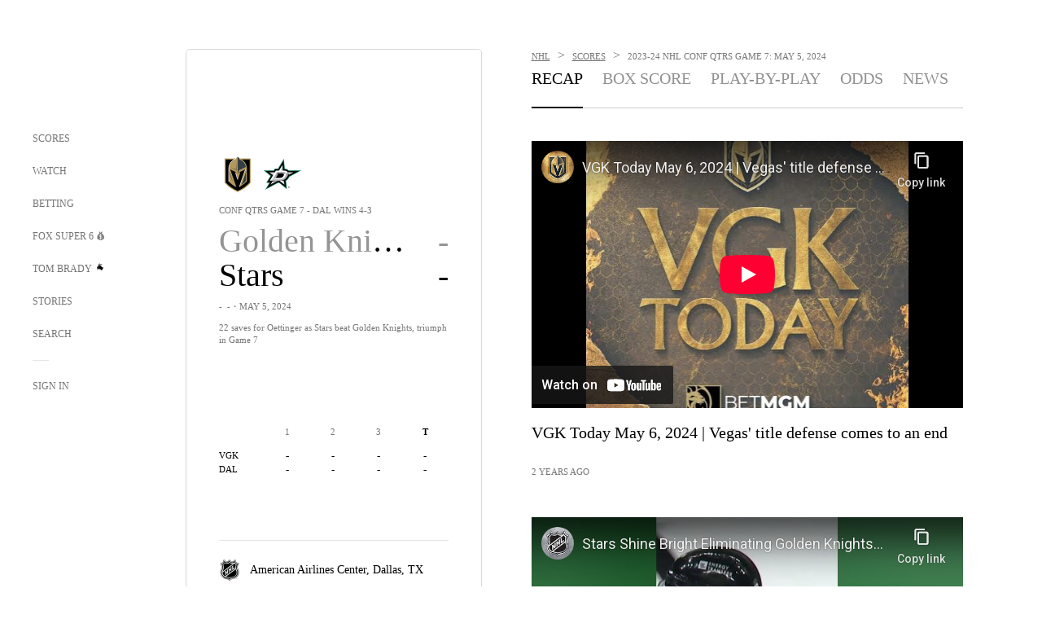

--- FILE ---
content_type: text/html;charset=utf-8
request_url: https://www.foxsports.com/nhl/nhl-playoffs-round-1-game-7-vegas-golden-knights-vs-dallas-stars-may-05-2024-game-boxscore-41382
body_size: 110060
content:
<!DOCTYPE html><html  lang="en-US" prefix="og: &quot;http://ogp.me/ns# fb: http://ogp.me/ns/fb#&quot;"><head><meta charset="UTF-8">
<meta name="viewport" content="width=device-width, initial-scale=1.0, maximum-scale=5.0, minimum-scale=1.0, user-scalable=yes">
<script type="importmap">{"imports":{"#entry":"/_nuxt/Css1MGUj.js"}}</script>
<title>Vegas Golden Knights vs. Dallas Stars - Final Score - May 05, 2024 | FOX Sports</title>
<link rel="preconnect" href="https://statics.foxsports.com/static/orion/" crossorigin="anonymous">
<link rel="preconnect" href="https://fonts.googleapis.com" crossorigin="anonymous">
<link rel="preconnect" href="https://tags.tiqcdn.com/utag/foxcorp/fscom-main/prod/utag.js">
<link rel="preconnect" href="https://global.ketchcdn.com">
<link rel="preconnect" href="https://cdn.ketchjs.com">
<link rel="preconnect" href="https://www.google-analytics.com/analytics.js">
<link rel="preconnect" href="https://www.googletagmanager.com">
<link rel="preconnect" href="https://www.gstatic.com">
<link rel="preconnect" href="https://cdn.segment.com">
<script type="text/javascript" async>!function() {
            window.semaphore=window.semaphore || [],
            window.ketch=function() {
              window.semaphore.push(arguments)
            };
            var e=document.createElement("script");
            e.type="text/javascript",
            e.src="https://global.ketchcdn.com/web/v3/config/fds/fox_sports_web_fscom/boot.js",
            e.defer=e.async=!0,
            document.getElementsByTagName("head")[0].appendChild(e)
          }();</script>
<script type="text/javascript" async>(function(d, h){
            var apiKey = "d05807e0a0814e4fb0e91401ac0367d5"
            // TODO: Set a timeout in milliseconds for the anti-flicker.
            var timeout = 1000; 
            // Hides the page and loads the script. Shows page if script fails to load,
            // otherwise the script shows the page.
            var id = "amp-exp-css";
            try {
              if (!d.getElementById(id)) {
                var st = d.createElement("style");
                st.id = id;
                st.innerText = "* { visibility: hidden !important; background-image: none !important; }";
                h.appendChild(st);
                window.setTimeout(function () {st.remove()}, timeout);
                var sc = d.createElement("script");
                sc.src = "https://cdn.amplitude.com/script/"+apiKey+".experiment.js";
                sc.async = true;
                sc.onerror = function () {st.remove()};
                h.insertBefore(sc, d.currentScript || h.lastChild);
              }
            } catch {console.error(e)}
          })(document, document.head);</script>
<script src="//strike.fox.com/static/sports/display/loader.js" async data-hid="strike-script"></script>
<script type="text/javascript" async data-hid="heap">(function () {
        let t=0,s=50
        function x(d){if(localStorage.xid||t>10000){d();return}t+=s;setTimeout(()=>{x(d)},s)}
        x(() => {
          window.heap=window.heap||[],heap.load=function(e,t){window.heap.appid = e,
          window.heap.config = t = t ||
          {};var r=t.forceSSL||"https:"===document.location.protocol,a=document.createElement("script");
          a.type="text/javascript",a.async=!0,a.src=(r?"https:":"http:")+"//cdn.heapanalytics.com/js/heap-"+e+".js";
          var n=document.getElementsByTagName("script")[0];n.parentNode.insertBefore(a,n);
          for(var o=function(e){return function(){heap.push([e].concat(Array.prototype.slice.call(arguments, 0)))}},
          p=["addEventProperties","addUserProperties","clearEventProperties","identify","removeEventProperty","setEventProperties","track","unsetEventProperty"],
          c=0;c<p.length;c++)heap[p[c]]=o(p[c])};
          heap.load("479232849", {rewrite: function(props) {
              if (props.event_properties) {
                if (!props.event_properties.custom) {
                    props.event_properties.custom = {};
                }
                props.event_properties.custom = Object.assign({}, props.event_properties.custom, {original_user_id: heap.userId});
              }
              return props;
            }
          });
          var id=localStorage._WIS_userJWT && JSON.parse(localStorage._WIS_userJWT).item.profileId
          if(id){heap.identify(id)}
        })
      })()
    </script>
<link rel="stylesheet" href="https://fonts.googleapis.com/css?family=Open+Sans:400,400i,600,600i,700,700i,800,800i&display=swap" media="print" onload="this.onload=null;this.removeAttribute(&quot;media&quot;);">
<style>.nav-item-container[data-v-6cc44afe]{cursor:pointer}.nav-item-container .horizontal-nav-item[data-v-6cc44afe]{transition:color .15s ease-out}.nav-item-container .link-forward[data-v-6cc44afe]{height:20px;transition:transform .15s ease-out;width:20px}.nav-item-container:hover .horizontal-nav-item[data-v-6cc44afe]{color:#000}.nav-item-container:hover .link-forward[data-v-6cc44afe]{transform:translate(4px)}</style>
<style>.footer-title[data-v-1e8d06a1]{padding:0 0 15px;text-transform:uppercase}.footer-title[data-v-1e8d06a1],.item-title[data-v-1e8d06a1]{font-family:FANtastic-FOX-Cond;font-size:14px}</style>
<style>.footer-regions-columns[data-v-4f828922]{display:flex;justify-content:space-between;justify-self:end;padding:26px 0 0;width:100%}</style>
<style>.footer-region[data-v-0bde84a8]{border-top:1px solid rgba(5,5,5,.1)}</style>
<style>.personalized-newsletter-wrapper[data-v-45455246]{padding:20px 15px}.personalized-newsletter[data-v-45455246]{background:#0059b5;bottom:0;color:#fff;gap:20px;height:102px;left:0;padding:20px 15px;position:fixed;width:100vw;z-index:10}@media only screen and (max-width:767px){.personalized-newsletter[data-v-45455246]{flex-direction:row;flex-wrap:wrap;gap:12px;height:120px;width:auto}}.entities[data-v-45455246]{display:flex;flex-wrap:wrap;justify-content:center;max-width:130px}@media only screen and (max-width:767px){.entities[data-v-45455246]{flex:1 1 30%;max-width:80px;max-width:100px}}.details[data-v-45455246]{max-width:380px}@media only screen and (max-width:767px){.details[data-v-45455246]{flex:1 1 50%;max-width:100%}}.sign-up[data-v-45455246]{align-items:center;background:#000;border-radius:70px;display:flex;font-size:14px;gap:5px;height:30px;justify-content:center;padding:10px 20px;width:110px}@media only screen and (max-width:767px){.sign-up[data-v-45455246]{width:100%}}.title[data-v-45455246]{font-size:23px;margin-bottom:7.5px}@media only screen and (max-width:767px){.title[data-v-45455246]{font-size:14px}}.desc[data-v-45455246]{font-size:14px}@media only screen and (max-width:767px){.desc[data-v-45455246]{font-size:12px}}.image-logo-container[data-v-45455246]{background:linear-gradient(0deg,#0003,#0003),#0059b5;border:1px solid #000;border-radius:50%;box-sizing:border-box;height:51px;margin-left:-8px;overflow:hidden;padding:5px;width:51px}.image-logo-container img[data-v-45455246]{width:100%}@media only screen and (max-width:767px){.image-logo-container[data-v-45455246]{height:34px;width:34px}}.close-icon-white[data-v-45455246]{align-self:flex-start;display:flex;height:12px;opacity:.6;width:12px}@media only screen and (min-width:768px){.close-icon-white[data-v-45455246]{position:absolute;right:75px}}</style>
<style>.yt-container{height:0;overflow:hidden;padding-bottom:56.25%;padding-top:30px;position:relative}.yt-container.loading iframe{display:none}.not-available .thumbnail{width:100%}.not-available.yt-video-container{background-color:#000;position:relative}.not-available.yt-video-container .play-button-secondary{position:absolute}.not-available iframe{display:none}.yt-container embed,.yt-container iframe,.yt-container object{height:100%;left:0;position:absolute;top:0;width:100%}</style>
<style>@media screen and (max-width:768px){.no-data-message[data-v-f6bfd3c1]{height:500px}}</style>
<link rel="stylesheet" href="/_nuxt/entry.DSPFf9Jp.css" crossorigin>
<link rel="stylesheet" href="/_nuxt/EventPage.8en7I9F_.css" crossorigin>
<link rel="stylesheet" href="/_nuxt/carousel.DfvV8wSQ.css" crossorigin>
<link rel="stylesheet" href="/_nuxt/VideoTags.BolR0GUa.css" crossorigin>
<link rel="stylesheet" href="/_nuxt/NewsPost.Dv77q0r9.css" crossorigin>
<link rel="stylesheet" href="/_nuxt/StoryBadge.CJLgiN5c.css" crossorigin>
<link rel="stylesheet" href="/_nuxt/event-player-pill.BBuFP1gU.css" crossorigin>
<link rel="stylesheet" href="/_nuxt/TrendingArticles.DPccI0BZ.css" crossorigin>
<link rel="stylesheet" href="/_nuxt/VideoFooterCarousel.B3k6ubie.css" crossorigin>
<link rel="stylesheet" href="/_nuxt/VideoPlaylistItem.DPbdiSSf.css" crossorigin>
<link rel="preload" href="https://statics.foxsports.com/static/orion/fonts/fs-FANtastic-FOX/FS-FANtastic-FOX.woff2" as="font" crossorigin="anonymous">
<link rel="preload" href="https://statics.foxsports.com/static/orion/fonts/fs-FANtastic-FOX-Cond/FS-FANtastic-FOX-Cond.woff2" as="font" crossorigin="anonymous">
<link rel="preload" href="https://statics.foxsports.com/static/orion/fonts/haas/HaasGrotTextR-55Roman.otf" as="font" crossorigin="anonymous">
<link rel="preload" href="https://statics.foxsports.com/static/orion/fonts/proxima-nova/ProximaNova-Regular.otf" as="font" crossorigin="anonymous">
<link rel="modulepreload" as="script" crossorigin href="/_nuxt/Css1MGUj.js">
<link rel="modulepreload" as="script" crossorigin href="/_nuxt/hVGZ1VYu.js">
<link rel="modulepreload" as="script" crossorigin href="/_nuxt/Dy5VeddH.js">
<link rel="modulepreload" as="script" crossorigin href="/_nuxt/CE119TSl.js">
<link rel="modulepreload" as="script" crossorigin href="/_nuxt/CptzKmlz.js">
<link rel="modulepreload" as="script" crossorigin href="/_nuxt/BBHjEFBg.js">
<link rel="modulepreload" as="script" crossorigin href="/_nuxt/D0CEoi_H.js">
<link rel="modulepreload" as="script" crossorigin href="/_nuxt/C1dzas1m.js">
<link rel="modulepreload" as="script" crossorigin href="/_nuxt/DBUfcOqV.js">
<link rel="modulepreload" as="script" crossorigin href="/_nuxt/Dwp0Ba1p.js">
<link rel="modulepreload" as="script" crossorigin href="/_nuxt/DBhpVf5L.js">
<link rel="modulepreload" as="script" crossorigin href="/_nuxt/36skOmO6.js">
<link rel="modulepreload" as="script" crossorigin href="/_nuxt/B3poqJ-H.js">
<link rel="modulepreload" as="script" crossorigin href="/_nuxt/Bql5Fv0o.js">
<link rel="modulepreload" as="script" crossorigin href="/_nuxt/C6oUdzTU.js">
<link rel="modulepreload" as="script" crossorigin href="/_nuxt/BrBbAmBs.js">
<link rel="modulepreload" as="script" crossorigin href="/_nuxt/C-1G9FS8.js">
<link rel="modulepreload" as="script" crossorigin href="/_nuxt/BlEeQn-_.js">
<link rel="modulepreload" as="script" crossorigin href="/_nuxt/C1IYjFJt.js">
<link rel="modulepreload" as="script" crossorigin href="/_nuxt/Pq7N0dlD.js">
<link rel="modulepreload" as="script" crossorigin href="/_nuxt/CiZ8yY5j.js">
<link rel="modulepreload" as="script" crossorigin href="/_nuxt/CM7fF6YE.js">
<link rel="modulepreload" as="script" crossorigin href="/_nuxt/DlkvQl0i.js">
<link rel="modulepreload" as="script" crossorigin href="/_nuxt/DuO3R9gQ.js">
<link rel="modulepreload" as="script" crossorigin href="/_nuxt/CSo1R0D2.js">
<link rel="modulepreload" as="script" crossorigin href="/_nuxt/BxYM8Hqy.js">
<link rel="modulepreload" as="script" crossorigin href="/_nuxt/DlJwQ9E4.js">
<link rel="modulepreload" as="script" crossorigin href="/_nuxt/D31R2Umi.js">
<link rel="modulepreload" as="script" crossorigin href="/_nuxt/DKfimjEE.js">
<link rel="modulepreload" as="script" crossorigin href="/_nuxt/B_9NSM9v.js">
<link rel="modulepreload" as="script" crossorigin href="/_nuxt/B0EffI4M.js">
<link rel="modulepreload" as="script" crossorigin href="/_nuxt/CqqG08aw.js">
<link rel="modulepreload" as="script" crossorigin href="/_nuxt/goTRVQ9q.js">
<link rel="modulepreload" as="script" crossorigin href="/_nuxt/DvMBCncC.js">
<link rel="modulepreload" as="script" crossorigin href="/_nuxt/cbcfn19W.js">
<link rel="modulepreload" as="script" crossorigin href="/_nuxt/BLPk-hnI.js">
<link rel="modulepreload" as="script" crossorigin href="/_nuxt/DQa2BVRg.js">
<link rel="modulepreload" as="script" crossorigin href="/_nuxt/CHJNrcc6.js">
<link rel="modulepreload" as="script" crossorigin href="/_nuxt/DDVMjp5N.js">
<link rel="modulepreload" as="script" crossorigin href="/_nuxt/CT9bQIw6.js">
<link rel="modulepreload" as="script" crossorigin href="/_nuxt/CNQmKah7.js">
<link rel="modulepreload" as="script" crossorigin href="/_nuxt/BRmRQSeB.js">
<link rel="modulepreload" as="script" crossorigin href="/_nuxt/ChjWH6Zp.js">
<link rel="modulepreload" as="script" crossorigin href="/_nuxt/flpufBj8.js">
<link rel="modulepreload" as="script" crossorigin href="/_nuxt/CGDEzLM5.js">
<link rel="modulepreload" as="script" crossorigin href="/_nuxt/v-totZN6.js">
<link rel="modulepreload" as="script" crossorigin href="/_nuxt/B9csEMMa.js">
<link rel="modulepreload" as="script" crossorigin href="/_nuxt/B8L3eyHv.js">
<link rel="modulepreload" as="script" crossorigin href="/_nuxt/By_9kbMl.js">
<link rel="modulepreload" as="script" crossorigin href="/_nuxt/B7L_cy1_.js">
<link rel="modulepreload" as="script" crossorigin href="/_nuxt/DN--Sact.js">
<link rel="modulepreload" as="script" crossorigin href="/_nuxt/C46SbgZN.js">
<link rel="modulepreload" as="script" crossorigin href="/_nuxt/BDvncwkP.js">
<link rel="modulepreload" as="script" crossorigin href="/_nuxt/BXXBQYRs.js">
<link rel="modulepreload" as="script" crossorigin href="/_nuxt/W1xi6m-g.js">
<link rel="modulepreload" as="script" crossorigin href="/_nuxt/BLU51144.js">
<link rel="modulepreload" as="script" crossorigin href="/_nuxt/ChG3eLJ9.js">
<link rel="modulepreload" as="script" crossorigin href="/_nuxt/CJBzltZI.js">
<link rel="modulepreload" as="script" crossorigin href="/_nuxt/1lAdd_8f.js">
<link rel="modulepreload" as="script" crossorigin href="/_nuxt/ClwFfVbA.js">
<link rel="modulepreload" as="script" crossorigin href="/_nuxt/5HYSz8z2.js">
<link rel="modulepreload" as="script" crossorigin href="/_nuxt/N8-QomvG.js">
<link rel="modulepreload" as="script" crossorigin href="/_nuxt/De8x644P.js">
<link rel="modulepreload" as="script" crossorigin href="/_nuxt/3fCBDSBr.js">
<link rel="modulepreload" as="script" crossorigin href="/_nuxt/Cvj6lyJR.js">
<link rel="modulepreload" as="script" crossorigin href="/_nuxt/UAxYFGYq.js">
<link rel="modulepreload" as="script" crossorigin href="/_nuxt/Tx1iXb-L.js">
<link rel="modulepreload" as="script" crossorigin href="/_nuxt/D5-IWO6e.js">
<link rel="modulepreload" as="script" crossorigin href="/_nuxt/CDummHjN.js">
<link rel="modulepreload" as="script" crossorigin href="/_nuxt/D7AYH7Og.js">
<script type="text/javascript" src="https://prod.fennec.atp.fox/js/fennec.js" defer></script>
<script src="https://statics.foxsports.com/static/orion/js/segment-analytics.js" defer data-hid="segment"></script>
<script src="https://statics.foxsports.com/static/orion/js/video-loader.js" defer data-hid="videoLoader"></script>
<link rel="dns-prefetch" href="https://cdn.heapanalytics.com">
<link rel="dns-prefetch" href="//static.chartbeat.com">
<link rel="dns-prefetch" href="https://prod.fennec.atp.fox/js/fennec.js">
<link rel="dns-prefetch" href="https://d2yyd1h5u9mauk.cloudfront.net">
<link rel="dns-prefetch" href="https://snippet.minute.ly">
<link rel="dns-prefetch" href="//player.fox.com">
<link rel="dns-prefetch" href="https://b.fssta.com">
<link rel="dns-prefetch" href="https://a57.foxsports.com">
<link rel="dns-prefetch" href="https://www.youtube.com">
<link rel="dns-prefetch" href="//strike.fox.com/static/sports">
<link rel="dns-prefetch" href="//cdn.taboola.com">
<link rel="dns-prefetch" href="//apv-launcher.minute.ly">
<link rel="dns-prefetch" href="https://apv-static.minute.ly">
<link rel="prefetch" as="script" crossorigin href="/_nuxt/B_L6sQYI.js">
<link rel="prefetch" as="script" crossorigin href="/_nuxt/DGjkoeYl.js">
<link rel="prefetch" as="script" crossorigin href="/_nuxt/DZCrth6a.js">
<link rel="prefetch" as="style" crossorigin href="/_nuxt/navService.BvBs5Vwi.css">
<link rel="prefetch" as="style" crossorigin href="/_nuxt/SecondaryNavigationContent.BlPmQdjq.css">
<link rel="prefetch" as="script" crossorigin href="/_nuxt/DDSd1g-B.js">
<link rel="prefetch" as="script" crossorigin href="/_nuxt/CzICVTPq.js">
<link rel="prefetch" as="script" crossorigin href="/_nuxt/BqJVEzGB.js">
<link rel="prefetch" as="script" crossorigin href="/_nuxt/iCfYwmyf.js">
<link rel="prefetch" as="script" crossorigin href="/_nuxt/BA6oEyIu.js">
<link rel="prefetch" as="script" crossorigin href="/_nuxt/BP0WAZda.js">
<link rel="prefetch" as="script" crossorigin href="/_nuxt/DWdhdNEn.js">
<link rel="prefetch" as="script" crossorigin href="/_nuxt/CKucIgbB.js">
<link rel="prefetch" as="script" crossorigin href="/_nuxt/CPwDztP1.js">
<link rel="prefetch" as="script" crossorigin href="/_nuxt/CGGwF5II.js">
<link rel="prefetch" as="script" crossorigin href="/_nuxt/DwCRWsfP.js">
<link rel="prefetch" as="script" crossorigin href="/_nuxt/B-zNxOhj.js">
<link rel="prefetch" as="script" crossorigin href="/_nuxt/zbChqe46.js">
<link rel="prefetch" as="script" crossorigin href="/_nuxt/i4SwtdXG.js">
<link rel="prefetch" as="script" crossorigin href="/_nuxt/BIhd1HD_.js">
<link rel="prefetch" as="script" crossorigin href="/_nuxt/CPqVAgrY.js">
<link rel="prefetch" as="script" crossorigin href="/_nuxt/oVscPNHT.js">
<link rel="prefetch" as="script" crossorigin href="/_nuxt/BgpjVBC_.js">
<link rel="prefetch" as="script" crossorigin href="/_nuxt/Byd4bgoO.js">
<link rel="prefetch" as="script" crossorigin href="/_nuxt/CVJ9AKwz.js">
<link rel="prefetch" as="script" crossorigin href="/_nuxt/EIstahwy.js">
<link rel="prefetch" as="script" crossorigin href="/_nuxt/CRxdDjmM.js">
<link rel="prefetch" as="script" crossorigin href="/_nuxt/BHHmyx31.js">
<link rel="prefetch" as="script" crossorigin href="/_nuxt/aUTN9F48.js">
<link rel="prefetch" as="script" crossorigin href="/_nuxt/qykjrl_c.js">
<link rel="prefetch" as="script" crossorigin href="/_nuxt/DiCL1EVL.js">
<link rel="prefetch" as="script" crossorigin href="/_nuxt/X8MXzexR.js">
<link rel="prefetch" as="script" crossorigin href="/_nuxt/90hM1iiA.js">
<link rel="prefetch" as="script" crossorigin href="/_nuxt/B0Z0cSNO.js">
<link rel="prefetch" as="script" crossorigin href="/_nuxt/F4YxWZqG.js">
<link rel="prefetch" as="script" crossorigin href="/_nuxt/DxlpCEy4.js">
<link rel="prefetch" as="script" crossorigin href="/_nuxt/aewH-ILO.js">
<link rel="prefetch" as="script" crossorigin href="/_nuxt/B8W03q_o.js">
<link rel="prefetch" as="script" crossorigin href="/_nuxt/2uwKOTP8.js">
<link rel="prefetch" as="script" crossorigin href="/_nuxt/BWhUnIRx.js">
<link rel="prefetch" as="script" crossorigin href="/_nuxt/BDS0YSdK.js">
<link rel="prefetch" as="script" crossorigin href="/_nuxt/CB9JAQ57.js">
<link rel="prefetch" as="script" crossorigin href="/_nuxt/B-o8qXbS.js">
<link rel="prefetch" as="script" crossorigin href="/_nuxt/DCrNZysY.js">
<link rel="prefetch" as="style" crossorigin href="/_nuxt/LeaguePage.DHo0CRNx.css">
<link rel="prefetch" as="style" crossorigin href="/_nuxt/ExpandedView.CX7mx7CA.css">
<link rel="prefetch" as="style" crossorigin href="/_nuxt/Bracket.ByBgTwwT.css">
<link rel="prefetch" as="script" crossorigin href="/_nuxt/spDMAIbX.js">
<link rel="prefetch" as="script" crossorigin href="/_nuxt/DlAE6SYT.js">
<link rel="prefetch" as="script" crossorigin href="/_nuxt/oyJBWrI6.js">
<link rel="prefetch" as="script" crossorigin href="/_nuxt/BlcW9bxx.js">
<link rel="prefetch" as="script" crossorigin href="/_nuxt/BQPlny2J.js">
<link rel="prefetch" as="script" crossorigin href="/_nuxt/i202b--O.js">
<link rel="prefetch" as="script" crossorigin href="/_nuxt/aI6VOrRg.js">
<link rel="prefetch" as="script" crossorigin href="/_nuxt/D73vHhw8.js">
<link rel="prefetch" as="script" crossorigin href="/_nuxt/D__6wWzB.js">
<link rel="prefetch" as="style" crossorigin href="/_nuxt/scores-page._PwDqn9X.css">
<link rel="prefetch" as="script" crossorigin href="/_nuxt/DS3_Oljs.js">
<link rel="prefetch" as="script" crossorigin href="/_nuxt/Bj0Pt1Pn.js">
<link rel="prefetch" as="script" crossorigin href="/_nuxt/DIMaGPR1.js">
<link rel="prefetch" as="script" crossorigin href="/_nuxt/DHK5GWaJ.js">
<link rel="prefetch" as="script" crossorigin href="/_nuxt/H0tCiLnH.js">
<link rel="prefetch" as="script" crossorigin href="/_nuxt/BZ_3EK2d.js">
<link rel="prefetch" as="script" crossorigin href="/_nuxt/BsmB2GAz.js">
<link rel="prefetch" as="script" crossorigin href="/_nuxt/X-BxfUY3.js">
<link rel="prefetch" as="script" crossorigin href="/_nuxt/DUyuPxH3.js">
<link rel="prefetch" as="script" crossorigin href="/_nuxt/Duz-7u6E.js">
<link rel="prefetch" as="script" crossorigin href="/_nuxt/CoSIj2IQ.js">
<link rel="prefetch" as="script" crossorigin href="/_nuxt/DG96JBZc.js">
<link rel="prefetch" as="style" crossorigin href="/_nuxt/GolfScorecard.ZP5qeE3P.css">
<link rel="prefetch" as="script" crossorigin href="/_nuxt/D8TczEap.js">
<link rel="prefetch" as="style" crossorigin href="/_nuxt/PressPassLayout.BDGs0WvY.css">
<link rel="prefetch" as="style" crossorigin href="/_nuxt/filterSingleArticleProps.COzj8dLw.css">
<link rel="prefetch" as="script" crossorigin href="/_nuxt/BImZeXP9.js">
<link rel="prefetch" as="script" crossorigin href="/_nuxt/b81LXJ2A.js">
<link rel="prefetch" as="script" crossorigin href="/_nuxt/BemOjWoH.js">
<link rel="prefetch" as="script" crossorigin href="/_nuxt/LJT57rfc.js">
<link rel="prefetch" as="script" crossorigin href="/_nuxt/8uEoLh64.js">
<link rel="prefetch" as="script" crossorigin href="/_nuxt/DrOPTG0J.js">
<link rel="prefetch" as="script" crossorigin href="/_nuxt/DxLoiGhy.js">
<link rel="prefetch" as="script" crossorigin href="/_nuxt/BOVWJ5_K.js">
<link rel="prefetch" as="script" crossorigin href="/_nuxt/OIdKG0IM.js">
<link rel="prefetch" as="style" crossorigin href="/_nuxt/NextArticleToast.DLvQdXFU.css">
<link rel="prefetch" as="script" crossorigin href="/_nuxt/UDLl1x7k.js">
<link rel="prefetch" as="script" crossorigin href="/_nuxt/9EQj_YR7.js">
<link rel="prefetch" as="script" crossorigin href="/_nuxt/BylnaH6S.js">
<link rel="prefetch" as="script" crossorigin href="/_nuxt/CCCUfbIX.js">
<link rel="prefetch" as="script" crossorigin href="/_nuxt/CPcgIbBu.js">
<link rel="prefetch" as="script" crossorigin href="/_nuxt/B40iGseY.js">
<link rel="prefetch" as="script" crossorigin href="/_nuxt/B62yTzzz.js">
<link rel="prefetch" as="script" crossorigin href="/_nuxt/BgsAn3KO.js">
<link rel="prefetch" as="script" crossorigin href="/_nuxt/CljaJdyr.js">
<link rel="prefetch" as="script" crossorigin href="/_nuxt/DXkJdcUE.js">
<link rel="prefetch" as="script" crossorigin href="/_nuxt/C_HipjBA.js">
<link rel="prefetch" as="script" crossorigin href="/_nuxt/rjvMKfaX.js">
<link rel="prefetch" as="style" crossorigin href="/_nuxt/WebViewSocial.ntOc5eCc.css">
<link rel="prefetch" as="script" crossorigin href="/_nuxt/BS13BcbV.js">
<link rel="prefetch" as="script" crossorigin href="/_nuxt/DovXq3Nf.js">
<link rel="prefetch" as="script" crossorigin href="/_nuxt/Xv7r7ONY.js">
<link rel="prefetch" as="script" crossorigin href="/_nuxt/C-NX93px.js">
<link rel="prefetch" as="script" crossorigin href="/_nuxt/wX5FT-EC.js">
<link rel="prefetch" as="script" crossorigin href="/_nuxt/CgUuMd-F.js">
<link rel="prefetch" as="script" crossorigin href="/_nuxt/DcKRcojk.js">
<link rel="prefetch" as="script" crossorigin href="/_nuxt/D5enTiuu.js">
<link rel="prefetch" as="script" crossorigin href="/_nuxt/BZgIVDb3.js">
<link rel="prefetch" as="script" crossorigin href="/_nuxt/W6iKoDBF.js">
<link rel="prefetch" as="script" crossorigin href="/_nuxt/BJlUqlew.js">
<link rel="prefetch" as="script" crossorigin href="/_nuxt/Bh9GulPD.js">
<link rel="prefetch" as="style" crossorigin href="/_nuxt/Super6.DEFxfjw3.css">
<link rel="prefetch" as="style" crossorigin href="/_nuxt/super6NavService.DDcNB3nq.css">
<link rel="prefetch" as="script" crossorigin href="/_nuxt/D7m3x6f6.js">
<link rel="prefetch" as="script" crossorigin href="/_nuxt/DLR09ZEH.js">
<link rel="prefetch" as="script" crossorigin href="/_nuxt/B4zVjd92.js">
<link rel="prefetch" as="script" crossorigin href="/_nuxt/C4qt7s6L.js">
<link rel="prefetch" as="script" crossorigin href="/_nuxt/wbom_Yf8.js">
<link rel="prefetch" as="script" crossorigin href="/_nuxt/DpHegkxM.js">
<link rel="prefetch" as="script" crossorigin href="/_nuxt/k5OOftPZ.js">
<link rel="prefetch" as="script" crossorigin href="/_nuxt/DJaQ-sFs.js">
<link rel="prefetch" as="style" crossorigin href="/_nuxt/MyPicks.hDBwvZdv.css">
<link rel="prefetch" as="style" crossorigin href="/_nuxt/RangeInput.DXsnbpIa.css">
<link rel="prefetch" as="script" crossorigin href="/_nuxt/C_TpddW8.js">
<link rel="prefetch" as="script" crossorigin href="/_nuxt/CMzc-pVB.js">
<link rel="prefetch" as="script" crossorigin href="/_nuxt/BSJe3SvG.js">
<link rel="prefetch" as="script" crossorigin href="/_nuxt/WmlI43tH.js">
<link rel="prefetch" as="script" crossorigin href="/_nuxt/fA4FEhYu.js">
<link rel="prefetch" as="style" crossorigin href="/_nuxt/VideoContainer.D-41S7cZ.css">
<link rel="prefetch" as="script" crossorigin href="/_nuxt/BNuGOvqR.js">
<link rel="prefetch" as="script" crossorigin href="/_nuxt/BHYR_Fyx.js">
<link rel="prefetch" as="script" crossorigin href="/_nuxt/CjF18RFH.js">
<link rel="prefetch" as="script" crossorigin href="/_nuxt/BEWKq_qq.js">
<link rel="prefetch" as="script" crossorigin href="/_nuxt/NxbUKA8W.js">
<link rel="prefetch" as="script" crossorigin href="/_nuxt/Dc4CSSqT.js">
<link rel="prefetch" as="script" crossorigin href="/_nuxt/DU1W8u8E.js">
<link rel="prefetch" as="script" crossorigin href="/_nuxt/B1Iezcyh.js">
<link rel="prefetch" as="script" crossorigin href="/_nuxt/1vHs5x6H.js">
<link rel="prefetch" as="script" crossorigin href="/_nuxt/VZz937bd.js">
<link rel="prefetch" as="script" crossorigin href="/_nuxt/ucX1OjGa.js">
<link rel="prefetch" as="script" crossorigin href="/_nuxt/CWrVaMsE.js">
<link rel="prefetch" as="script" crossorigin href="/_nuxt/BjYQNlAO.js">
<link rel="prefetch" as="script" crossorigin href="/_nuxt/CTahL6Jt.js">
<link rel="prefetch" as="script" crossorigin href="/_nuxt/sptGkP0t.js">
<link rel="prefetch" as="script" crossorigin href="/_nuxt/ayeYEYi-.js">
<link rel="prefetch" as="script" crossorigin href="/_nuxt/BEoVusjn.js">
<link rel="prefetch" as="script" crossorigin href="/_nuxt/BVjvZxnC.js">
<link rel="prefetch" as="script" crossorigin href="/_nuxt/B1kw9NCH.js">
<link rel="prefetch" as="script" crossorigin href="/_nuxt/PgyyVBtT.js">
<link rel="prefetch" as="script" crossorigin href="/_nuxt/Emzx754S.js">
<meta http-equiv="X-UA-Compatible" content="IE=edge,chrome=1">
<meta http-equiv="Content-Security-Policy" content="upgrade-insecure-requests">
<meta name="format-detection" content="telephone=no">
<meta name="mobile-web-app-capable" content="yes">
<meta name="apple-mobile-web-app-status-bar-style" content="black">
<meta name="msapplication-TileColor" content="#ffffff">
<meta name="theme-color" content="#ffffff">
<meta property="fb:pages" content="112638779551">
<link rel="apple-touch-icon" sizes="180x180" href="/apple-touch-icon.png">
<link rel="icon" href="/favicon.svg">
<link rel="icon" type="image/png" sizes="32x32" href="/favicon-32x32.png">
<link rel="icon" type="image/png" sizes="16x16" href="/favicon-16x16.png">
<link rel="manifest" href="/manifest.webmanifest" crossorigin="use-credentials">
<link rel="mask-icon" href="/safari-pinned-tab.svg" color="#454545">
<link rel="publisher" href="https://plus.google.com/+foxsports">
<link rel="stylesheet preload" as="style" type="text/css" href="https://statics.foxsports.com/static/orion/css/event.min.css">
<link rel="canonical" href="https://www.foxsports.com/nhl/nhl-playoffs-round-1-game-7-vegas-golden-knights-vs-dallas-stars-may-05-2024-game-boxscore-41382">
<link rel="alternate" href="android-app://com.foxsports.android/fsapp">
<script type="application/ld+json" defer>{"@context":"https://schema.org","@type":"BroadcastEvent","name":"Vegas Golden Knights vs. Dallas Stars","description":"22 saves for Oettinger as Stars beat Golden Knights, triumph in Game 7","isLiveBroadcast":"http://schema.org/True","videoFormat":"HD","broadcastOfEvent":{"@type":"SportsEvent","name":"Vegas Golden Knights vs. Dallas Stars","description":"22 saves for Oettinger as Stars beat Golden Knights, triumph in Game 7","@id":"https://www.foxsports.com/nhl/nhl-playoffs-round-1-game-7-vegas-golden-knights-vs-dallas-stars-may-05-2024-game-boxscore-41382","startDate":"2024-05-05T23:30:00Z","location":{"@type":"Place","name":"American Airlines Center","address":{"@type":"PostalAddress","addressLocality":"Dallas","addressRegion":"TX"}},"competitor":[{"@type":"SportsTeam","name":"Vegas Golden Knights"},{"@type":"SportsTeam","name":"Dallas Stars"}]}}</script>
<script defer>var __nspid="7ia9f3";
var __nsptags=[];
(function(w, d) {
  var x = function() {
    var j=d.createElement("script");
    j.type="text/javascript";
    j.async=true;
    j.src="http"+("https:"===d.location.protocol?"s://cs":"://c")+".ns1p.net/p.js?a="+__nspid;
    d.body.appendChild(j);
  }
  if(w.addEventListener) { w.addEventListener("load", x, false); }
  else if(w.attachEvent) { w.attachEvent("onload", x); }
  else { w.onload = x; }
}(window, document));</script>
<meta name="fs-analytics" content="analytics" fs-prop="analytics" segment-api-key="nZKOCs4zQ7sYYrXWnMX12o0ZzMijA5Yj" account="foxsports" allow-geo="0" utaglib-path="https://tags.tiqcdn.com/utag/foxcorp/fscom-main/prod/utag.js" build-version="v754" us-privacy="1---" category="events" landing-name="Events Page Landing" page-name="fscom:events:nhl:recap:vegas-golden-knights-vs-dallas-stars-20240505:recap" page-type="events" seg-page-name="fscom:events:nhl:recap:vegas-golden-knights-vs-dallas-stars-20240505:recap" content_entity_uri="team:hockey/nhl/teams/35,team:hockey/nhl/teams/15" sub-category="nhl">
<meta name="fs-video" content="fs-video" fs-prop="video" script="//player.fox.com/v3/foxsports.js">
<meta name="description" content="View the Vegas Golden Knights vs. Dallas Stars game played on May 05, 2024.  Box score, stats, odds, highlights, play-by-play, social & more">
<meta name="pagetype" content="events">
<meta name="dc.title" content="Vegas Golden Knights vs. Dallas Stars - Final Score - May 05, 2024">
<meta name="dc.description" content>
<meta name="dcterms.abstract" content="View the Vegas Golden Knights vs. Dallas Stars game played on May 05, 2024.  Box score, stats, odds, highlights, play-by-play, social & more">
<meta name="dc.language" content="en-US">
<meta name="dcterms.created" scheme="dcterms.ISO8601" content="2026-01-27T14:31:58.274Z">
<meta name="dcterms.modified" scheme="dcterms.ISO8601" content="2026-01-27T14:31:58.274Z">
<meta name="dc.publisher" content="FOX Sports">
<meta name="og:locale" content="en_US">
<meta name="og:type" content="website">
<meta name="og:title" content="Vegas Golden Knights vs. Dallas Stars - Final Score - May 05, 2024">
<meta name="og:description" content="View the Vegas Golden Knights vs. Dallas Stars game played on May 05, 2024.  Box score, stats, odds, highlights, play-by-play, social & more">
<meta name="og:url" content="https://www.foxsports.com/nhl/nhl-playoffs-round-1-game-7-vegas-golden-knights-vs-dallas-stars-may-05-2024-game-boxscore-41382">
<meta name="og:site_name" content="FOX Sports">
<meta name="fb:app_id" content="380390622023704">
<meta name="og:image" content="https://b.fssta.com/uploads/application/leagues/logos/NHL.vresize.200.200.medium.0.png">
<meta name="twitter:card" content="summary_large_image">
<meta name="twitter:description" content="View the Vegas Golden Knights vs. Dallas Stars game played on May 05, 2024.  Box score, stats, odds, highlights, play-by-play, social & more">
<meta name="twitter:title" content="Vegas Golden Knights vs. Dallas Stars - Final Score - May 05, 2024">
<meta name="twitter:site" content="@foxsports">
<meta name="twitter:image" content="https://b.fssta.com/uploads/application/leagues/logos/NHL.vresize.200.200.medium.0.png">
<meta name="twitter:creator" content="@foxsports">
<meta name="robots" content="index, follow, max-image-preview:large, max-video-preview:-1">
<meta name="fs-braze" content="fs-braze" fs-prop="braze" page="event" uri="hockey/nhl/events/41382" tab="recap">
<script type="text/javascript" data-hid="ad-settings">window.adSettings = {"strike":{"pageTypeDict":{"super-6-webview":"super-6","team-index":"team","boxscore-updated-url":"event","shows":"show","special-event-page-subnav":"special-event","special-event-page":"special-event","live-channel":"watch","league-stats":"league","results":"event","watch-replay":"watch","subleague-futures":"league","event-schedule":"watch","scores-scorespath":"scores","betting-page":"odds","static":"homepage","watch-vertical-videoId":"watch","super-6-contest-view-entry":"super-6","league":"league","special-event-one-off-page":"topic","index":"homepage","super-6-home":"super-6","article":"story","racetrax":"event","show-replays":"watch","golfScorecard":"event","live-blog-category-canonical":"story","subleague":"league","foxsuper6widget":"super-6","personalities":"personality","fan-guide-webview":"special-event","league-futures":"league","video":"watch","replays":"watch","showsPage":"show","watchShows":"watch","live":"watch","scores-scorespath-subleague":"scores","soccer-leagues":"league","team-futures":"team","golf-boxscore":"event","watch-vertical-video-id":"watch","personalitiesPage":"personality","player-index":"athlete","odds-page":"odds","special-event-page-clean-subnav":"special-event","topics":"topic","all-articles":"story","special-event-page-clean-subview":"special-event","boxscore":"event","ap-article":"story","team-subnav":"team","player-subnav":"athlete","subleague-stats":"league","podcasts":"show","special-event-page-subview":"special-event","special-event-page-clean":"special-event","super-6-contest":"super-6","super-6-overall-view":"super-6","topics-topic":"topic","stories-cat":"story","videoVanityUrl":"watch"},"adhesionUnit":{"iosAdUnitTablet":"","androidAdUnitTablet":"","minutesToReEnable":10,"androidAdUnitMobile":"","blacklist":{"urls":["/big-noon-kickoff-experience","/instant-access","/provider/register","/newsletter","/mobile","/rss-feeds","/privacy-policy","/terms-of-use","/closed-captioning","/ppv-terms-of-use","/fox-super-6-how-to-play","/draftkings-pick-6-terms","/usfl-app","/about-cleatus-ai","/profile-updates","/2024-ufl-super-6-challenge-official-rules","/our-commitment-responsible-gambling","/recordkeeping","/end-user-license-agreement","/2025-liv-golf-miami-super-6-challenge-official-rules","/draftkings-osb-terms","/2024-nfl-network-international-super-6-challenge-official-rules","/big-noon-kickoff-5k-sweepstakes","/alaska-airlines","/draftkings-daily-fantasy-sports-terms","/draftkings-sportsbook-terms","/pp-test-3","/usfl-application-end-user-license-agreement","/whats-new","/find-fs1-on-your-tv"],"pageTypes":["super-6"]},"disabled":false,"iosAdUnitMobile":"","webAdUnitTablet":"adh","webAdUnitMobile":"adh","webAdUnitDesktop":"adh"},"channelName":"fsp","placements":{"news":{"webAdUnitTablet":"lb{index}","webAdUnitMobile":"ban{index}","webAdUnitDesktop":"ban{index}","frequency":5},"scores":{"mobileChipsPerRow":1,"chipsPerRow":3,"leagueOffset":1,"topFrequency":2,"eventChipsPerRow":2,"webAdUnitTablet":"lb{index}","webAdUnitMobile":"ban{index}","webAdUnitDesktop":"lb{index}","frequency":4},"videos":{"webAdUnitTablet":"lb{index}","webAdUnitMobile":"ban{index}","webAdUnitDesktop":"ban{index}","frequency":5},"recap":{"webAdUnitTablet":"lb{index}","webAdUnitMobile":"ban{index}","webAdUnitDesktop":"ban{index}"},"poll":{"adTimerSeconds":7},"article":{"right-rail":{"disabled":true,"webAdUnitTablet":"ban1","webAdUnitMobile":"ban1","webAdUnitDesktop":"ban1"},"body":{"numOfAds":20,"startIndex":1,"niva":{"startIndex":12,"webAdUnitTablet":"nivalb","webAdUnitMobile":"nivaban","webAdUnitDesktop":"nivaban"},"minCharCount":170,"webAdUnitTablet":"lb{index}","webAdUnitMobile":"ban{index}","webAdUnitDesktop":"ban{index}","frequency":4}},"replays":{"webAdUnitTablet":"lb{index}","webAdUnitMobile":"ban{index}","webAdUnitDesktop":"ban{index}","frequency":5},"feed":{"webAdUnitTablet":"lb{index}","webAdUnitMobile":"ban{index}","webAdUnitDesktop":"ban{index}"},"league-scores":{"mobileChipsPerRow":1,"chipsPerRow":3,"leagueOffset":1,"eventChipsPerRow":2,"webAdUnitTablet":"lb{index}","webAdUnitMobile":"ban{index}","webAdUnitDesktop":"ban{index}","frequency":4},"odds":{"numOfAds":2,"startIndex":0,"webAdUnitTablet":"lb{index}","webAdUnitMobile":"ban{index}","webAdUnitDesktop":"ban{index}","frequency":2},"live-blog":{"right-rail":{"disabled":true,"webAdUnitTablet":"ban1","webAdUnitMobile":"ban1","webAdUnitDesktop":"ban1"},"body":{"numOfAds":20,"startIndex":0,"niva":{"startIndex":4,"webAdUnitTablet":"nivalb","webAdUnitMobile":"nivaban","webAdUnitDesktop":"nivaban"},"intro":{"startIndex":1,"webAdUnitTablet":"lb1","webAdUnitMobile":"ban1","webAdUnitDesktop":"ban1"},"webAdUnitTablet":"lb{index}","webAdUnitMobile":"ban{index}","webAdUnitDesktop":"ban{index}","frequency":3}},"event":{"webAdUnitTablet":"lb{index}","webAdUnitMobile":"ban{index}","webAdUnitDesktop":"ban{index}"},"sfvod":{"webAdUnitTablet":"lb{index}","webAdUnitMobile":"ban{index}","webAdUnitDesktop":"ban{index}","frequency":5},"matchup":{"webAdUnitTablet":"lb{index}","webAdUnitMobile":"ban{index}","webAdUnitDesktop":"ban{index}"}},"scriptSrc":"//strike.fox.com/static/sports/display/loader.js"}}</script>
<script type="text/javascript" data-hid="fs-settings">window.fsSettings = "[base64]/[base64]"</script>
<script type="text/javascript" data-hid="cleatus-settings">window.cleatusSettings = {"fscom":{"maxNumMessages":20,"rotowireDisclaimer":"Generated response includes Rotowire news.","gamblingDisclaimer":"Gambling problem? Call 1-800-GAMBLER CO, DC, IL, IN, LA, MD, MS, NJ, OH, PA, TN, VA, WV, WY Call 877-8-HOPENY or text HOPENY (467369) (NY) Call 1-800-327-5050(MA) \n21+ to wager. Please Gamble Responsibly. Call 1-800-NEXT-STEP(AZ), 1-800-522-4700 (KS, NV), 1-800 BETS-OFF (IA), 1-800-270-7117 for confidential help (MI)"}}</script>
<script type="text/javascript" data-hid="betting-settings">window.bettingSettings = {"news":{"components":[{"news":{},"fairPlayComponent":{"rrIndex":1,"index":5,"slotId":"vrbqc8UU0whT7-dhX797b","type":"bet-builder"}}]},"games":{"components":[{"games-list":{"slotId":"z72cHsgoLTYlH1dtcCBMs"},"fairPlayComponent":{"rrIndex":1,"slotId":"vrbqc8UU0whT7-dhX797b","type":"value-bets"}}],"disableOnSports":["soccer"]},"futures":{"components":[{"futures":{},"fairPlayComponent":{"rrIndex":1,"slotId":"vrbqc8UU0whT7-dhX797b","type":"value-bets"}}]},"props":{"components":[{"fairPlayComponent":{"isSoccerDefaultPage":true,"slotId":"ZyTnHNSDCxAT8WYn-eovZ","type":"value-bets"}},{"fairPlayComponent":{"slotId":"M29As4vtEegE6ZTBFSdbp","type":"value-bets"}},{"fairPlayComponent":{"rrIndex":1,"slotId":"vrbqc8UU0whT7-dhX797b","type":"bet-builder"}}]}}</script>
<script type="text/javascript" data-hid="takeover-settings">window.takeoverSettings = [{"backgroundColor":"#10154C","menuColorActive":"#fff","backgroundImages":{"tablet":"https://b.fssta.com/uploads/application/special-events/fifa-world-cup-2026/fifa-world-cup-2026_fifa-world-cup-2026-central-takeover-2000x230_v2.png","desktop":"https://b.fssta.com/uploads/application/special-events/fifa-world-cup-2026/fifa-world-cup-2026_fifa-world-cup-2026-central-takeover-2880x1356_v2.jpg","mobile":"https://b.fssta.com/uploads/application/special-events/fifa-world-cup-2026/fifa-world-cup-2026_fifa-world-cup-2026-central-takeover-750x144_v2.png"},"menuColor":"#ffffffb3","contentUri":"","opensNewTab":false,"whiteList":["/soccer/fifa-world-cup","/soccer/fifa-world-cup/highlights","/soccer/fifa-world-cup/scores","/soccer/fifa-world-cup/schedule","/soccer/fifa-world-cup/odds","/soccer/fifa-world-cup/news","/soccer/fifa-world-cup/history","/soccer/fifa-world-cup/standings","/soccer/fifa-world-cup/teams","/soccer/fifa-world-cup/awards"],"isPost":false,"enabled":true},{"backgroundColor":"#182027","menuColorActive":"#fff","backgroundImages":{"tablet":"https://statics.foxsports.com/www.foxsports.com/content/uploads/2026/01/2000x230-6.jpg","desktop":"https://statics.foxsports.com/www.foxsports.com/content/uploads/2026/01/2880x1356-8-scaled.jpg","mobile":"https://statics.foxsports.com/www.foxsports.com/content/uploads/2026/01/750x144-7.jpg"},"menuColor":"#ffffffb3","contentUri":"","opensNewTab":false,"linkOut":"https://www.foxsports.com/nfl/nfc-conference-championships-los-angeles-rams-vs-seattle-seahawks-jan-25-2026-game-boxscore-11035?cmpId=takeover","whiteList":["/"],"isPost":false,"enabled":false}]</script>
<script data-hid="strike-setup">
          (function () {
            window.foxstrike = window.foxstrike || {};
            window.foxstrike.cmd = window.foxstrike.cmd || [];
          })();
        </script>
<script type="text/javascript" defer data-hid="freewheel">
      (function(h,o,u,n,d,cb) {
        h.fwAdsSettings=JSON.parse('{"playThreshold":0.3,"caidList":{"soccer":"SoccerNIVA1","mlb":"MLBNIVA1","nfl":"NFLNIVA1","nascar":"NascarNIVA1","cbk":"CBBNIVA1","cfb":"CFBNIVA1"},"serverURL":"https://7e14d.v.fwmrm.net/ad/p/1","caid":"ROSNIVA1","slau":"Video_Pre-Roll_NIVA","siteSectionId":"fsapp/webdesktop/vod/videopage","nw":516429,"sdkSrc":"https://mssl.fwmrm.net/libs/adm/6.55.0/AdManager.js","sfid":15250384,"prof":"516429:niva_foxsports_webdesktop_vod","afid":359947445,"platforms":{"iPhone":{"siteSectionId":"fsapp/ioshandheld/vod/videopage","prof":"516429:niva_foxsports_ioshandheld_vod"},"androidTablet":{"siteSectionId":"fsapp/androidtablet/vod/videopage","prof":"516429:niva_foxsports_androidtablet_vod"},"web":{"siteSectionId":"fsapp/webdesktop/vod/videopage","prof":"516429:niva_foxsports_webdesktop_vod"},"iPad":{"siteSectionId":"fsapp/iostablet/vod/videopage","prof":"516429:niva_foxsports_iostablet_vod"},"Android":{"siteSectionId":"fsapp/androidhandheld/vod/videopage","prof":"516429:niva_foxsports_androidhandheld_vod"}},"disableAutoplay":false}')
        h=h[d]=h[d]||{q:[],onReady:function(c){h.q.push(c)}}
        d=o.createElement(u);d.src=n;
        n=o.getElementsByTagName(u)[0];n.parentNode.insertBefore(d,n)
      })(window,document,'script','https://statics.foxsports.com/static/orion/js/freewheel-ads.js','fwAds_client_script')
      </script>
<script type="module" src="/_nuxt/Css1MGUj.js" crossorigin></script><script>"use strict";(()=>{const t=window,e=document.documentElement,c=["dark","light"],n=getStorageValue("localStorage","nuxt-color-mode")||"light";let i=n==="system"?u():n;const r=e.getAttribute("data-color-mode-forced");r&&(i=r),l(i),t["__NUXT_COLOR_MODE__"]={preference:n,value:i,getColorScheme:u,addColorScheme:l,removeColorScheme:d};function l(o){const s=""+o+"-mode",a="";e.classList?e.classList.add(s):e.className+=" "+s,a&&e.setAttribute("data-"+a,o)}function d(o){const s=""+o+"-mode",a="";e.classList?e.classList.remove(s):e.className=e.className.replace(new RegExp(s,"g"),""),a&&e.removeAttribute("data-"+a)}function f(o){return t.matchMedia("(prefers-color-scheme"+o+")")}function u(){if(t.matchMedia&&f("").media!=="not all"){for(const o of c)if(f(":"+o).matches)return o}return"light"}})();function getStorageValue(t,e){switch(t){case"localStorage":return window.localStorage.getItem(e);case"sessionStorage":return window.sessionStorage.getItem(e);case"cookie":return getCookie(e);default:return null}}function getCookie(t){const c=("; "+window.document.cookie).split("; "+t+"=");if(c.length===2)return c.pop()?.split(";").shift()}</script></head><body  class="default"><div id="__nuxt"><div class="fscom-container layout-event-content" style=""><!--[--><!----> <!----> <div class="fscom-nav-menu def"><div id="nav" class="nav-container nav-slide-in"><div class="nav-header"><a href="/" alt="Fox Sports" class="fox-sports-logo" aria-label="Home Page Link"></a> <div id="navMenu" class="nav-mobile-menu-container nav-mobile-menu"><!----> <a class="my-favs hide-s6-mobile-view"><div class="my-favs-icon"></div> <div class="fs-10 uc ff-ffc">my favs</div> <div class="fav-overlay-text ff-h fs-13 lh-20">
            Access and manage your favorites here
            <div class="fav-overlay-dismiss fs-16 uc ff-ff pointer">
              DISMISS
            </div></div></a> <div class="nav-icon search open-search-2"><button class="image-button search" aria-label="Search"></button> <!----></div> <div class="nav-mobile-menu nav-toggler"></div></div></div> <div class="nav-content"><div class="mobile-nav-header"><div class="logo"><a href="/" alt="Fox Sports" class="fox-sports-logo" aria-label="Home Page Link"></a></div> <div class="icons"><span class="nav-icon account accounts-link"><button class="image-button account" aria-label="Account"></button></span> <span class="nav-icon search open-search-2"><button class="image-button search" aria-label="Search"></button></span> <span class="nav-icon close nav-toggler"><button class="image-button close" aria-label="Close"></button></span></div></div> <div class="nav-main-content"><div id="favorites-container"></div> <ul class="nav"><!--[--><li class="mobile-show nav-item nav-slide-in desktop-show"><a href="/scores" class="nav-item"><div class="nav-left-col"><div class="nav-item-bar"></div></div> <div class="nav-right-col"><span class="nav-item-text fs-23 fs-xl-12 cl-gr-7 uc">Scores</span></div></a> <!----></li><li class="mobile-show nav-item nav-slide-in desktop-show"><a href="/live" class="nav-item"><div class="nav-left-col"><div class="nav-item-bar"></div></div> <div class="nav-right-col"><span class="nav-item-text fs-23 fs-xl-12 cl-gr-7 uc">Watch</span></div></a> <!----></li><li class="mobile-show nav-item nav-slide-in desktop-show"><a href="/betting" class="nav-item"><div class="nav-left-col"><div class="nav-item-bar"></div></div> <div class="nav-right-col"><span class="nav-item-text fs-23 fs-xl-12 cl-gr-7 uc">Betting</span></div></a> <!----></li><li class="mobile-show nav-item nav-slide-in desktop-show"><a href="/fox-super-6" class="nav-item"><div class="nav-left-col"><div class="nav-item-bar"></div></div> <div class="nav-right-col"><span class="nav-item-text fs-23 fs-xl-12 cl-gr-7 uc">FOX Super 6 💰</span></div></a> <!----></li><li class="mobile-show nav-item nav-slide-in desktop-show"><a href="/personalities/tom-brady" class="nav-item"><div class="nav-left-col"><div class="nav-item-bar"></div></div> <div class="nav-right-col"><span class="goat nav-item-text fs-23 fs-xl-12 cl-gr-7 uc">Tom Brady</span></div></a> <!----></li><li class="mobile-show nav-item nav-slide-in desktop-show"><a href="/stories" class="nav-item"><div class="nav-left-col"><div class="nav-item-bar"></div></div> <div class="nav-right-col"><span class="nav-item-text fs-23 fs-xl-12 cl-gr-7 uc">Stories</span></div></a> <!----></li><!--]--> <!--[--><!--[--><li class="mobile-hide nav-item nav-slide-in desktop-show"><button class="explore-link nav-item"><div class="nav-left-col"><div class="nav-item-bar"></div></div> <div class="nav-right-col"><span class="nav-item-text fs-23 fs-xl-12 cl-gr-7 uc">Search <span class="image-button search-icon" aria-label="Search"></span> <!----></span> <!----></div></button></li><!--]--><!--[--><li class="nav-item nav-slide-in bar-nav-item"><span class="nav-item bar-nav-item" aria-label="Divider Line" aria-disabled="true"><div class="nav-left-col"></div> <div class="nav-right-col"><div class="nav-item-bar"></div></div></span></li><!--]--><!--[--><li class="nav-item-sign-in mobile-hide nav-item nav-slide-in desktop-show"><button class="sign-in-link nav-item"><div class="nav-left-col"><div class="nav-item-bar"></div></div> <div class="nav-right-col"><span class="nav-item-text fs-23 fs-xl-12 cl-gr-7 uc">Sign In <!----> <!----></span> <!----></div></button></li><!--]--><!--[--><li class="nav-item-account mobile-hide nav-item nav-slide-in desktop-show"><button class="account-link nav-item"><div class="nav-left-col"><div class="nav-item-bar"></div></div> <div class="nav-right-col"><span class="nav-item-text fs-23 fs-xl-12 cl-gr-7 uc">Account <!----> <!----></span> <!----></div></button></li><!--]--><!--]--> <!--[--><li data-route="/browse/sports/mobile" class="nav-item mobile-show desktop-hide"><a class="nav-item mobile-flyout-link" href="#"><span class="nav-item-text fs-23 fs-xl-12 cl-gr-7 uc">SPORTS &amp; TEAMS</span> <button class="image-button link-forward"></button></a></li><li data-route="/browse/players/mobile" class="nav-item mobile-show desktop-hide"><a class="nav-item mobile-flyout-link" href="#"><span class="nav-item-text fs-23 fs-xl-12 cl-gr-7 uc">PLAYERS</span> <button class="image-button link-forward"></button></a></li><li data-route="/browse/shows/mobile" class="nav-item mobile-show desktop-hide"><a class="nav-item mobile-flyout-link" href="#"><span class="nav-item-text fs-23 fs-xl-12 cl-gr-7 uc">SHOWS</span> <button class="image-button link-forward"></button></a></li><li data-route="/browse/personalities/mobile" class="nav-item mobile-show desktop-hide"><a class="nav-item mobile-flyout-link" href="#"><span class="nav-item-text fs-23 fs-xl-12 cl-gr-7 uc">PERSONALITIES</span> <button class="image-button link-forward"></button></a></li><li data-route="/browse/topics/mobile" class="nav-item mobile-show desktop-hide"><a class="nav-item mobile-flyout-link" href="#"><span class="nav-item-text fs-23 fs-xl-12 cl-gr-7 uc">TOPICS</span> <button class="image-button link-forward"></button></a></li><!--]--></ul></div></div> <div id="overlay" class="mobile-nav-overlay nav-toggler"></div> <div id="account" class="account-container"><div id="accountApp"></div> <div id="account-overlay" class="account-overlay account-closer"></div></div> <div id="explore" class="flyout-container"><div id="exploreApp"></div> <div id="ssrExploreApp" class="explore-basic explore-browse explore-main search2"><div class="explore-basic-header"><div class="account-mobile-header"><button class="image-button arrow-back" aria-label="Back"></button> <!----></div> <!----></div> <div class="explore-basic-header search open-popular-searches search2"><!----> <div class="input-container"><span class="input-wrapper input-wrapper--search open-client-search"><button class="image-button search-icon" aria-label="Search"></button> <input placeholder="Search FOX Sports" type="search" class="input-text input-text-search2"></span></div></div> <nav class="nav-horizontal-container explore-subnav search2"><div class="nav-horizontal mg-0 pd-0 search2" style="width:100%;"><!--[--><div class="nav-popular-searches"><p class="subnav-title ff-ffc bold fs-23 lh-25 uc pd-b-10">
            POPULAR SEARCHES
          </p> <div class="no-data-message cl-gr-7 mg-t-b-50 ff-h fs-13 wt-100pct center" data-v-f6bfd3c1>- No Data Available -</div></div> <div class="nav-browse-by"><p class="subnav-title ff-ffc bold fs-23 lh-25 uc pd-b-10">
            BROWSE BY
          </p> <!--[--><div class="nav-item-container wt-100pct" data-v-6cc44afe><button id="explore-sports-nav" title="SPORTS &amp; TEAMS" class="horizontal-nav-item uc flex-even-space flex-align-center wt-100pct explore-sports" data-v-6cc44afe>SPORTS &amp; TEAMS <span class="image-button link-forward" data-v-6cc44afe></span></button></div><div class="nav-item-container wt-100pct" data-v-6cc44afe><button id="explore-players-nav" title="PLAYERS" class="horizontal-nav-item uc flex-even-space flex-align-center wt-100pct explore-players" data-v-6cc44afe>PLAYERS <span class="image-button link-forward" data-v-6cc44afe></span></button></div><div class="nav-item-container wt-100pct" data-v-6cc44afe><button id="explore-shows-nav" title="SHOWS" class="horizontal-nav-item uc flex-even-space flex-align-center wt-100pct explore-shows" data-v-6cc44afe>SHOWS <span class="image-button link-forward" data-v-6cc44afe></span></button></div><div class="nav-item-container wt-100pct" data-v-6cc44afe><button id="explore-personalities-nav" title="PERSONALITIES" class="horizontal-nav-item uc flex-even-space flex-align-center wt-100pct explore-personalities" data-v-6cc44afe>PERSONALITIES <span class="image-button link-forward" data-v-6cc44afe></span></button></div><div class="nav-item-container wt-100pct" data-v-6cc44afe><button id="explore-topics-nav" title="TOPICS" class="horizontal-nav-item uc flex-even-space flex-align-center wt-100pct explore-topics" data-v-6cc44afe>TOPICS <span class="image-button link-forward" data-v-6cc44afe></span></button></div><!--]--></div> <div class="db-info uc flex-centered ffn-10">
          Built on
          <img data-src="https://b.fssta.com/uploads/application/cleatus/databricks.png" width="100px" height="16.5px" alt="Databricks" loading="lazy" class="subnav-sponsor-logo"></div><!--]--></div></nav> <!----></div> <!--[--><!--]--> <div id="flyout-overlay" class="flyout-overlay explore-flyout-closer"></div></div></div></div> <div class="fscom-main-content"><!--[--><div class="entity-container event"><!----> <div class="entity-header-wrapper"><div class="entity-header-nonfox"><!----> <div class="image-event-location-filler mg-t-5"></div> <div class="entity-header-nonfox-container"><div class="entity-header-nonfox-content"><div class="scores-entity-header"><a href="/nhl/vegas-golden-knights-team" aria-label="Golden Knights" class="team-logo-1"><img src="https://b.fssta.com/uploads/application/nhl/team-logos/GoldenKnights.vresize.92.92.medium.0.png" alt="Golden Knights" width="46" height="46"></a> <a href="/nhl/dallas-stars-team" aria-label="Stars" class="team-logo-2"><img src="https://b.fssta.com/uploads/application/nhl/team-logos/Stars.vresize.92.92.medium.0.png" alt="Stars" height="46" width="46"></a> <!----> <span class="byline ffn-gr-11">CONF QTRS GAME 7 - DAL WINS 4-3</span> <!----> <!----> <!----> <!--[--><h2 class="team-name-1 fs-xl-40 fs-14 loser"><!----> <a href="/nhl/vegas-golden-knights-team">Golden Knights</a> <span class="vs">vs</span></h2> <span class="score-1 fs-40 fs-md-54 loser"><span class="score-main">-</span> <!----></span> <h2 class="team-name-2 fs-xl-40 fs-14"><!----> <a href="/nhl/dallas-stars-team">Stars</a></h2> <span class="score-2 fs-40 fs-md-54"><!----> <span class="score-main">-</span></span> <div class="ffn-gr-11 pd-t-11 event-status-text flex-inline-tab-mob-col final"><!----> <div class="final-display"><div><div class="status-line">-</div> <div class="status-line-two">-</div></div> <!--[--><span class="desktop uc">・May 5, 2024</span> <span class="tablet uc">May 05</span> <span class="mobile uc">May 05</span><!--]--></div></div><!--]--> <div class="desktop-only event-headline ffn-gr-11 lh-15 left">22 saves for Oettinger as Stars beat Golden Knights, triumph in Game 7</div> <!----></div> <!----> <div class="table-wrapper-container"><!----><!----><!----><div style="min-height:0px" class="table-wrapper"><div class="scoring-summary final table-linescore"><!----><table id="linescore-table" class="data-table"><thead class="data-header fs-11 ls-pt25"><!--[--><tr class=""><!--[--><th class="ff-n cell-text" data-priority="1" data-index="0" colspan="1"><div><span style=""></span></div></th><th class="ff-n cell-number" data-priority="5" data-index="1" colspan="1"><div><span style="">1</span></div></th><th class="ff-n cell-number" data-priority="4" data-index="2" colspan="1"><div><span style="">2</span></div></th><th class="ff-n cell-number" data-priority="3" data-index="3" colspan="1"><div><span style="">3</span></div></th><th class="ff-n cell-number bold" data-priority="2" data-index="4" colspan="1"><div><span style="">T</span></div></th><!--]--></tr><!--]--></thead><tbody class="row-data lh-1pt43 fs-14"><!--[--><tr class="" id="tbl-row-1"><!--[--><td data-index="0" class="cell-text ff-h" style=""><!----><div><!----><span class="" style="">VGK</span><!----></div></td><td data-index="1" class="cell-number ff-h" style=""><!----><div>-</div></td><td data-index="2" class="cell-number ff-h" style=""><!----><div>-</div></td><td data-index="3" class="cell-number ff-h" style=""><!----><div>-</div></td><td data-index="4" class="cell-number bold ff-h" style=""><!----><div>-</div></td><!--]--></tr><tr class="" id="tbl-row-2"><!--[--><td data-index="0" class="cell-text ff-h" style=""><!----><div><!----><span class="" style="">DAL</span><!----></div></td><td data-index="1" class="cell-number ff-h" style=""><!----><div>-</div></td><td data-index="2" class="cell-number ff-h" style=""><!----><div>-</div></td><td data-index="3" class="cell-number ff-h" style=""><!----><div>-</div></td><td data-index="4" class="cell-number bold ff-h" style=""><!----><div>-</div></td><!--]--></tr><!--]--></tbody></table><!----><!----></div></div></div> <span class="location-container ff-h fs-xl-14 fs-11"><img src="https://b.fssta.com/uploads/application/leagues/logos/NHL.vresize.52.52.medium.0.png" alt="American Airlines Center" width="26" height="26" class="location-image"> <div><span>American Airlines Center, </span> <span>Dallas, TX</span></div></span></div></div></div></div> <div class="entity-body"><div class="subnav-container-wrapper has-breadcrumb" event-title="2023-24 NHL Conf Qtrs Game 7"><div class="element-pin event-breadcrumb"><a href="/nhl" class="inline fs-11 ff-n ls-pt25 center uc ul">NHL</a> <span class="breadcrumb-arrow">
      &gt;
    </span> <a href="/nhl/scores?date=2024-05-05" class="inline fs-11 ff-n ls-pt25 center uc ul">Scores</a> <span class="breadcrumb-arrow">
      &gt;
    </span> <h1 class="inline fs-11 ff-n ls-pt25 center uc">2023-24 NHL Conf Qtrs Game 7: May 5, 2024</h1></div> <div class="nav-horizontal-container"><div class="nav-horizontal-top-divider"></div> <div class="nav-horizontal"><!--[--><a href="/nhl/nhl-playoffs-round-1-game-7-vegas-golden-knights-vs-dallas-stars-may-05-2024-game-boxscore-41382" class="horizontal-nav-item nav-selected"><h2 class="nav-item-horizontal-text fs-20 ls-n-pt42 uc">RECAP</h2></a><a href="/nhl/nhl-playoffs-round-1-game-7-vegas-golden-knights-vs-dallas-stars-may-05-2024-game-boxscore-41382?tab=boxscore" class="horizontal-nav-item"><h2 class="nav-item-horizontal-text fs-20 ls-n-pt42 uc">BOX SCORE</h2></a><a href="/nhl/nhl-playoffs-round-1-game-7-vegas-golden-knights-vs-dallas-stars-may-05-2024-game-boxscore-41382?tab=playbyplay" class="horizontal-nav-item"><h2 class="nav-item-horizontal-text fs-20 ls-n-pt42 uc">PLAY-BY-PLAY</h2></a><a href="/nhl/nhl-playoffs-round-1-game-7-vegas-golden-knights-vs-dallas-stars-may-05-2024-game-boxscore-41382?tab=odds" class="horizontal-nav-item"><h2 class="nav-item-horizontal-text fs-20 ls-n-pt42 uc">ODDS</h2></a><a href="/nhl/nhl-playoffs-round-1-game-7-vegas-golden-knights-vs-dallas-stars-may-05-2024-game-boxscore-41382?tab=news" class="horizontal-nav-item"><h2 class="nav-item-horizontal-text fs-20 ls-n-pt42 uc">NEWS</h2></a><!--]--></div></div></div> <div class="layout-content-container"><!----> <div class="nhl flex-col event-component-container recap"><div class="table-wrapper-container tab-mob-only"><!----><!----><!----><div style="min-height:0px" class="table-wrapper"><div class="scoring-summary final table-linescore"><!----><table id="linescore-table" class="data-table"><thead class="data-header fs-11 ls-pt25"><!--[--><tr class=""><!--[--><th class="ff-n cell-text" data-priority="1" data-index="0" colspan="1"><div><span style=""></span></div></th><th class="ff-n cell-number" data-priority="5" data-index="1" colspan="1"><div><span style="">1</span></div></th><th class="ff-n cell-number" data-priority="4" data-index="2" colspan="1"><div><span style="">2</span></div></th><th class="ff-n cell-number" data-priority="3" data-index="3" colspan="1"><div><span style="">3</span></div></th><th class="ff-n cell-number bold" data-priority="2" data-index="4" colspan="1"><div><span style="">T</span></div></th><!--]--></tr><!--]--></thead><tbody class="row-data lh-1pt43 fs-14"><!--[--><tr class="" id="tbl-row-1"><!--[--><td data-index="0" class="cell-text ff-h" style=""><!----><div><!----><span class="" style="">VGK</span><!----></div></td><td data-index="1" class="cell-number ff-h" style=""><!----><div><!----><span class="" style="">0</span><!----></div></td><td data-index="2" class="cell-number ff-h" style=""><!----><div><!----><span class="" style="">1</span><!----></div></td><td data-index="3" class="cell-number ff-h" style=""><!----><div><!----><span class="" style="">0</span><!----></div></td><td data-index="4" class="cell-number bold ff-h" style=""><!----><div><!----><span class="" style="">1</span><!----></div></td><!--]--></tr><tr class="" id="tbl-row-2"><!--[--><td data-index="0" class="cell-text ff-h" style=""><!----><div><!----><span class="" style="">DAL</span><!----></div></td><td data-index="1" class="cell-number ff-h" style=""><!----><div><!----><span class="" style="">1</span><!----></div></td><td data-index="2" class="cell-number ff-h" style=""><!----><div><!----><span class="" style="">0</span><!----></div></td><td data-index="3" class="cell-number ff-h" style=""><!----><div><!----><span class="" style="">1</span><!----></div></td><td data-index="4" class="cell-number bold ff-h" style=""><!----><div><!----><span class="" style="">2</span><!----></div></td><!--]--></tr><!--]--></tbody></table><!----><!----></div></div></div> <div class="tab-mob-only event-headline ffn-gr-11 lh-15 left">22 saves for Oettinger as Stars beat Golden Knights, triumph in Game 7</div> <!----> <div style="order: 3" class="feed-component"><!--[--><div class="mg-b-50 highlights-container"><!----> <div class="yt-container"><iframe id="yt-AS_j37GwjkM" src="https://www.youtube-nocookie.com/embed/AS_j37GwjkM?enablejsapi=1" title="VGK Today May 6, 2024 | Vegas&#39; title defense comes to an end" width="800" height="450" frameborder="0" allowfullscreen loading="lazy"></iframe> <!----></div> <!--[--><div class="ff-ff fs-20 mg-t-20 mg-md-sm-t-10 mg">VGK Today May 6, 2024 | Vegas&#39; title defense comes to an end</div> <div class="flex-inline in-between mg-t-15"><div class="highlight-date ffn-gr-11 uc">2 years ago</div> <!----></div><!--]--></div><div class="mg-b-50 highlights-container"><!----> <div class="yt-container"><iframe id="yt-ApxaH5lUti8" src="https://www.youtube-nocookie.com/embed/ApxaH5lUti8?enablejsapi=1" title="Stars Shine Bright Eliminating Golden Knights⭐️🤝" width="800" height="450" frameborder="0" allowfullscreen loading="lazy"></iframe> <!----></div> <!--[--><div class="ff-ff fs-20 mg-t-20 mg-md-sm-t-10 mg">Stars Shine Bright Eliminating Golden Knights⭐️🤝</div> <div class="flex-inline in-between mg-t-15"><div class="highlight-date ffn-gr-11 uc">2 years ago</div> <!----></div><!--]--></div><div class="mg-b-50 highlights-container"><!----> <div class="yt-container"><iframe id="yt-yZmXab3wcXU" src="https://www.youtube-nocookie.com/embed/yZmXab3wcXU?enablejsapi=1" title="Gm 7: Golden Knights @ Stars 5/5 | NHL Highlights | 2024 Stanley Cup Playoffs" width="800" height="450" frameborder="0" allowfullscreen loading="lazy"></iframe> <!----></div> <!--[--><div class="ff-ff fs-20 mg-t-20 mg-md-sm-t-10 mg">Gm 7: Golden Knights @ Stars 5/5 | NHL Highlights | 2024 Stanley Cup Playoffs</div> <div class="flex-inline in-between mg-t-15"><div class="highlight-date ffn-gr-11 uc">2 years ago</div> <!----></div><!--]--></div><div class="mg-b-50 highlights-container"><!----> <div class="yt-container"><iframe id="yt-C-U5xV3Z4f0" src="https://www.youtube-nocookie.com/embed/C-U5xV3Z4f0?enablejsapi=1" title="NHL Game 7 Highlights | Golden Knights vs. Stars - May 5, 2024" width="800" height="450" frameborder="0" allowfullscreen loading="lazy"></iframe> <!----></div> <!--[--><div class="ff-ff fs-20 mg-t-20 mg-md-sm-t-10 mg">NHL Game 7 Highlights | Golden Knights vs. Stars - May 5, 2024</div> <div class="flex-inline in-between mg-t-15"><div class="highlight-date ffn-gr-11 uc">2 years ago</div> <!----></div><!--]--></div><div class="mg-b-50 highlights-container"><!----> <div class="yt-container"><iframe id="yt-hzODPZPy7cc" src="https://www.youtube-nocookie.com/embed/hzODPZPy7cc?enablejsapi=1" title="Golden Knights, Stars Exchange Handshakes After Seven-Game Series" width="800" height="450" frameborder="0" allowfullscreen loading="lazy"></iframe> <!----></div> <!--[--><div class="ff-ff fs-20 mg-t-20 mg-md-sm-t-10 mg">Golden Knights, Stars Exchange Handshakes After Seven-Game Series</div> <div class="flex-inline in-between mg-t-15"><div class="highlight-date ffn-gr-11 uc">2 years ago</div> <!----></div><!--]--></div><div class="mg-b-50 highlights-container"><!----> <div class="yt-container"><iframe id="yt-ljgHFR19spY" src="https://www.youtube-nocookie.com/embed/ljgHFR19spY?enablejsapi=1" title="Good Knight Vegas 👋 Stars ELIMINATE Champs in Game 7 🤩" width="800" height="450" frameborder="0" allowfullscreen loading="lazy"></iframe> <!----></div> <!--[--><div class="ff-ff fs-20 mg-t-20 mg-md-sm-t-10 mg">Good Knight Vegas 👋 Stars ELIMINATE Champs in Game 7 🤩</div> <div class="flex-inline in-between mg-t-15"><div class="highlight-date ffn-gr-11 uc">2 years ago</div> <!----></div><!--]--></div><div class="mg-b-50 highlights-container"><!----> <div class="yt-container"><iframe id="yt-JyHTMNovdSo" src="https://www.youtube-nocookie.com/embed/JyHTMNovdSo?enablejsapi=1" title="Stars&#39; Radek Faksa Roofs Backhander For Go-Ahead Goal" width="800" height="450" frameborder="0" allowfullscreen loading="lazy"></iframe> <!----></div> <!--[--><div class="ff-ff fs-20 mg-t-20 mg-md-sm-t-10 mg">Stars&#39; Radek Faksa Roofs Backhander For Go-Ahead Goal</div> <div class="flex-inline in-between mg-t-15"><div class="highlight-date ffn-gr-11 uc">2 years ago</div> <!----></div><!--]--></div><div class="mg-b-50 highlights-container"><!----> <div class="yt-container"><iframe id="yt-GiTIQMKoOoo" src="https://www.youtube-nocookie.com/embed/GiTIQMKoOoo?enablejsapi=1" title="Golden Knights&#39; Michael Amadio Finds Brett Howden For Equalizer In Game 7" width="800" height="450" frameborder="0" allowfullscreen loading="lazy"></iframe> <!----></div> <!--[--><div class="ff-ff fs-20 mg-t-20 mg-md-sm-t-10 mg">Golden Knights&#39; Michael Amadio Finds Brett Howden For Equalizer In Game 7</div> <div class="flex-inline in-between mg-t-15"><div class="highlight-date ffn-gr-11 uc">2 years ago</div> <!----></div><!--]--></div><div class="mg-b-50 highlights-container"><!----> <div class="yt-container"><iframe id="yt-FlNbOUCAIwA" src="https://www.youtube-nocookie.com/embed/FlNbOUCAIwA?enablejsapi=1" title="Stars&#39; Wyatt Johnston Steals Puck And Beats Adin Hill Glove Side" width="800" height="450" frameborder="0" allowfullscreen loading="lazy"></iframe> <!----></div> <!--[--><div class="ff-ff fs-20 mg-t-20 mg-md-sm-t-10 mg">Stars&#39; Wyatt Johnston Steals Puck And Beats Adin Hill Glove Side</div> <div class="flex-inline in-between mg-t-15"><div class="highlight-date ffn-gr-11 uc">2 years ago</div> <!----></div><!--]--></div><div class="mg-b-50 highlights-container"><!----> <div class="yt-container"><iframe id="yt-YG6mfigs0cc" src="https://www.youtube-nocookie.com/embed/YG6mfigs0cc?enablejsapi=1" title="A Heavyweight Battle! KNIGHTS ⚔️ STARS⭐️ GAME 7 TONIGHT!" width="800" height="450" frameborder="0" allowfullscreen loading="lazy"></iframe> <!----></div> <!--[--><div class="ff-ff fs-20 mg-t-20 mg-md-sm-t-10 mg">A Heavyweight Battle! KNIGHTS ⚔️ STARS⭐️ GAME 7 TONIGHT!</div> <div class="flex-inline in-between mg-t-15"><div class="highlight-date ffn-gr-11 uc">2 years ago</div> <!----></div><!--]--></div><div class="mg-b-50 highlights-container"><!----> <div class="yt-container"><iframe id="yt-O-IwS3Z1rqs" src="https://www.youtube-nocookie.com/embed/O-IwS3Z1rqs?enablejsapi=1" title="Win or go home! Watch the Golden Knights and Stars battle TONIGHT at 7:30" width="800" height="450" frameborder="0" allowfullscreen loading="lazy"></iframe> <!----></div> <!--[--><div class="ff-ff fs-20 mg-t-20 mg-md-sm-t-10 mg">Win or go home! Watch the Golden Knights and Stars battle TONIGHT at 7:30</div> <div class="flex-inline in-between mg-t-15"><div class="highlight-date ffn-gr-11 uc">2 years ago</div> <!----></div><!--]--></div><div class="mg-b-50 highlights-container"><!----> <div class="yt-container"><iframe id="yt-nSujpg3Mluw" src="https://www.youtube-nocookie.com/embed/nSujpg3Mluw?enablejsapi=1" title="VGK Today May 5, 2024 | Knights and Stars go to Game 7" width="800" height="450" frameborder="0" allowfullscreen loading="lazy"></iframe> <!----></div> <!--[--><div class="ff-ff fs-20 mg-t-20 mg-md-sm-t-10 mg">VGK Today May 5, 2024 | Knights and Stars go to Game 7</div> <div class="flex-inline in-between mg-t-15"><div class="highlight-date ffn-gr-11 uc">2 years ago</div> <!----></div><!--]--></div><!--]--></div> <div style="order:4;" class="feed-component"><!----> <div class="feed-list-container"><!--[--><!--]--></div></div> <!--[--><div data-qa="eventStrikeAds" style="order:5;" class="strike-ad-container"><div id="strike-container-desktop-ad-ban1" class="strike-ad-area desktop-ad ban"><div class="strike-ad-area-placeholder flex-centered desktop-ad ban" style=""><div id="desktop-ad-ban1" class="strike-ad desktop-ad ban"></div> <!----></div></div> <div id="strike-container-tablet-ad-lb1" class="strike-ad-area tablet-ad lb"><div class="strike-ad-area-placeholder flex-centered tablet-ad lb" style=""><div id="tablet-ad-lb1" class="strike-ad tablet-ad lb"></div> <!----></div></div> <div id="strike-container-mobile-ad-ban1" class="strike-ad-area mobile-ad ban"><div class="strike-ad-area-placeholder flex-centered mobile-ad ban" style=""><div id="mobile-ad-ban1" class="strike-ad mobile-ad ban"></div> <!----></div></div></div><div data-qa="topPerformers" style="order:6;" class="players-data-container recap feed-component"><h3 class="players-data-title uc fs-xl-30 fs-23">KEY PLAYERS</h3> <div class="players-data layout-vgap-20"><!--[--><div class="player-container"><div class="player-headshot-container"><div class="player-headshot image-headshot"><a href="/nhl/brett-howden-player"><img src="https://b.fssta.com/uploads/application/nhl/headshots/5144.vresize.192.192.medium.2.png" alt="Brett Howden" width="96" height="96"></a></div></div> <div class="player-content-description"><div class="player-info"><a href="/nhl/brett-howden-player" data-uri="athlete:hockey/nhl/athletes/5144" class="player-name fs-20 fs-sm-18">Brett Howden</a> <span class="ffn-gr-11 uc">VGK · #21 </span></div> <div class="player-content-container"><div class="player-content"><div class="player-description ff-h fs-14 fs-sm-13 lh-1pt43">1 Goal, 2 Blocks, 4 Shots</div></div> <div class="player-arrow"></div></div></div></div><div class="player-container"><div class="player-headshot-container"><div class="player-headshot image-headshot"><a href="/nhl/wyatt-johnston-player"><img src="https://b.fssta.com/uploads/application/nhl/headshots/6697.vresize.192.192.medium.2.png" alt="Wyatt Johnston" width="96" height="96"></a></div></div> <div class="player-content-description"><div class="player-info"><a href="/nhl/wyatt-johnston-player" data-uri="athlete:hockey/nhl/athletes/6697" class="player-name fs-20 fs-sm-18">Wyatt Johnston</a> <span class="ffn-gr-11 uc">DAL · #53 </span></div> <div class="player-content-container"><div class="player-content"><div class="player-description ff-h fs-14 fs-sm-13 lh-1pt43">1 Goal, 1 Block, 4 Shots</div></div> <div class="player-arrow"></div></div></div></div><div class="player-container"><div class="player-headshot-container"><div class="player-headshot image-headshot"><a href="/nhl/radek-faksa-player"><img src="https://b.fssta.com/uploads/application/nhl/headshots/3715.vresize.192.192.medium.2.png" alt="Radek Faksa" width="96" height="96"></a></div></div> <div class="player-content-description"><div class="player-info"><a href="/nhl/radek-faksa-player" data-uri="athlete:hockey/nhl/athletes/3715" class="player-name fs-20 fs-sm-18">Radek Faksa</a> <span class="ffn-gr-11 uc">DAL · #12 </span></div> <div class="player-content-container"><div class="player-content"><div class="player-description ff-h fs-14 fs-sm-13 lh-1pt43">1 Goal</div></div> <div class="player-arrow"></div></div></div></div><div class="player-container"><div class="player-headshot-container"><div class="player-headshot image-headshot"><a href="/nhl/william-karlsson-player"><img src="https://b.fssta.com/uploads/application/nhl/headshots/4515.vresize.192.192.medium.2.png" alt="William Karlsson" width="96" height="96"></a></div></div> <div class="player-content-description"><div class="player-info"><a href="/nhl/william-karlsson-player" data-uri="athlete:hockey/nhl/athletes/4515" class="player-name fs-20 fs-sm-18">William Karlsson</a> <span class="ffn-gr-11 uc">VGK · #71 </span></div> <div class="player-content-container"><div class="player-content"><div class="player-description ff-h fs-14 fs-sm-13 lh-1pt43">1 Assist, 1 Block</div></div> <div class="player-arrow"></div></div></div></div><!--]--></div></div><div data-qa="oddsSixPackComponent" style="order:9;" class="feed-component odds-container"><div class="odds-header-container"><h3 class="odds-title fs-30 lh-pt87 lh-xl-1">ODDS</h3> <span class="odds-see-all fs-14 lh-1pt43 flex pointer">SEE ALL ODDS</span></div> <div class="odds-rows-container"><!--[--><div class="odds-row-container"><div class="odds-content-container"><div class="odds-subtitle fs-20 lh-sm-1pt43">PUCK LINE</div> <div class="odds-text ff-h fs-14 fs-sm-13 lh-1pt43 lh-sm-1pt54">The Stars needed to win by 2 goals or more to cover the puck line. They did not cover, so people who took the Golden Knights won.</div></div> <div class="flex-inline"><img class="image-logo" src="https://b.fssta.com/uploads/application/nhl/team-logos/GoldenKnights.vresize.96.96.medium.0.png" alt="VEGAS GOLDEN KNIGHTS" width="48" height="48"> <div class="green-checkmark"></div></div></div><div class="odds-row-container"><div class="odds-content-container"><div class="odds-subtitle fs-20 lh-sm-1pt43">TOTAL</div> <div class="odds-text ff-h fs-14 fs-sm-13 lh-1pt43 lh-sm-1pt54">The over/under was 5 and the teams scored 3 goals, so people who bet the under won</div></div> <div class="flex-inline"><div class="odds-line fs-xl-30 fs-sm-23 ls-n-pt7 uc">UNDER</div> <div class="green-checkmark"></div></div></div><div class="odds-row-container"><div class="odds-content-container"><div class="odds-subtitle fs-20 lh-sm-1pt43">TEAM TO WIN</div> <div class="odds-text ff-h fs-14 fs-sm-13 lh-1pt43 lh-sm-1pt54">The Stars won at -150 odds so a bet of $150 won $250 total</div></div> <div class="flex-inline"><img class="image-logo" src="https://b.fssta.com/uploads/application/nhl/team-logos/Stars.vresize.96.96.medium.0.png" alt="DALLAS STARS" width="48" height="48"> <div class="green-checkmark"></div></div></div><!--]--></div></div><div class="recap keyplay-container" comp-index="3" is-live="false" is-upcoming="false" is-final="true" is-preview="false" hide-preview-text="true" style="order:12;" page-type="1" data-qa="keyPlays"><h3 class="keyplay-header-title fs-xl-30 fs-23 uc mg-b-30">KEY PLAYS</h3> <!--[--><div class="keyplay-stats keyplay-left"><img src="https://b.fssta.com/uploads/application/nhl/team-logos/GoldenKnights.vresize.80.80.medium.0.png" alt="VEGAS GOLDEN KNIGHTS" class="table-logo" width="40" height="40"> <div class="flex-col-left"><div class="keystats-headline flex-inline"><div class="keyplay-title fs-18 fs-sm-16 lh-1pt25">VGK KEY PLAY</div> <div class="scores-container"><span class="bold left-score ffn-11">VGK 0</span> <span class="cl-gr-7 right-score ffn-11">DAL 0</span></div></div> <span class="keystats-desc fs-13 lh-1pt25 ff-h">(1st 15:38) K. Kolesar received a 2:00 penalty for holding.</span></div></div><div class="keyplay-stats keyplay-left"><img src="https://b.fssta.com/uploads/application/nhl/team-logos/Stars.vresize.80.80.medium.0.png" alt="DALLAS STARS" class="table-logo" width="40" height="40"> <div class="flex-col-left"><div class="keystats-headline flex-inline"><div class="keyplay-title fs-18 fs-sm-16 lh-1pt25">DAL SCORE</div> <div class="scores-container"><span class="cl-gr-7 left-score ffn-11">VGK 0</span> <span class="bold right-score ffn-11">DAL 1</span></div></div> <span class="keystats-desc fs-13 lh-1pt25 ff-h">(1st 5:26) W. Johnston scored an unassisted goal.</span></div></div><div class="keyplay-stats keyplay-left"><img src="https://b.fssta.com/uploads/application/nhl/team-logos/GoldenKnights.vresize.80.80.medium.0.png" alt="VEGAS GOLDEN KNIGHTS" class="table-logo" width="40" height="40"> <div class="flex-col-left"><div class="keystats-headline flex-inline"><div class="keyplay-title fs-18 fs-sm-16 lh-1pt25">VGK SCORE</div> <div class="scores-container"><span class="bold left-score ffn-11">VGK 1</span> <span class="cl-gr-7 right-score ffn-11">DAL 1</span></div></div> <span class="keystats-desc fs-13 lh-1pt25 ff-h">(2nd 4:35) B. Howden scored a goal, assisted by W. Karlsson and M. Amadio.</span></div></div><div class="keyplay-stats keyplay-left"><img src="https://b.fssta.com/uploads/application/nhl/team-logos/Stars.vresize.80.80.medium.0.png" alt="DALLAS STARS" class="table-logo" width="40" height="40"> <div class="flex-col-left"><div class="keystats-headline flex-inline"><div class="keyplay-title fs-18 fs-sm-16 lh-1pt25">DAL SCORE</div> <div class="scores-container"><span class="cl-gr-7 left-score ffn-11">VGK 1</span> <span class="bold right-score ffn-11">DAL 2</span></div></div> <span class="keystats-desc fs-13 lh-1pt25 ff-h">(3rd 19:16) R. Faksa scored a goal, assisted by T. Harley and C. Smith.</span></div></div><div class="keyplay-stats keyplay-left"><img src="https://b.fssta.com/uploads/application/nhl/team-logos/Stars.vresize.80.80.medium.0.png" alt="DALLAS STARS" class="table-logo" width="40" height="40"> <div class="flex-col-left"><div class="keystats-headline flex-inline"><div class="keyplay-title fs-18 fs-sm-16 lh-1pt25">DAL KEY PLAY</div> <div class="scores-container"><span class="cl-gr-7 left-score ffn-11">VGK 1</span> <span class="bold right-score ffn-11">DAL 2</span></div></div> <span class="keystats-desc fs-13 lh-1pt25 ff-h">(3rd 11:44) J. Oettinger received a 2:00 penalty for tripping.</span></div></div><!--]--></div><!--]--> <!----> <!----></div></div></div> <div id="odds-modal-background" class="odds-modal-background display-none"></div></div> <div id="anchor-el"></div> <div class="taboola-wrapper mg-t-15"><div id="taboola-events-thumbnails"></div></div><!--]--> <div class="fscom-footer"><!--[--><!--]--> <div class="footer-region" data-v-0bde84a8><div class="footer-regions-columns" data-v-0bde84a8 data-v-4f828922><div class="footer-column-container" data-v-4f828922 data-v-1e8d06a1><div class="footer-title" data-v-1e8d06a1>Top Leagues</div> <!--[--><a href="https://www.foxsports.com/nfl" target="_blank" rel="noopener" class="footer-links-text ff-n fs-xl-11" data-v-1e8d06a1><img loading="lazy" src="https://b.fssta.com/uploads/application/leagues/logos/NFL.vresize.40.40.medium.0.png" alt="NFL" width="20" height="20" data-v-1e8d06a1> <span class="item-title" data-v-1e8d06a1>NFL</span></a><a href="https://www.foxsports.com/college-football" target="_blank" rel="noopener" class="footer-links-text ff-n fs-xl-11" data-v-1e8d06a1><img loading="lazy" src="https://b.fssta.com/uploads/application/leagues/logos/NCAAFootball.vresize.40.40.medium.2.png" alt="College Football" width="20" height="20" data-v-1e8d06a1> <span class="item-title" data-v-1e8d06a1>College Football</span></a><a href="https://www.foxsports.com/motor/indycar" target="_blank" rel="noopener" class="footer-links-text ff-n fs-xl-11" data-v-1e8d06a1><img loading="lazy" src="https://b.fssta.com/uploads/application/leagues/logos/IndyCar.vresize.40.40.medium.0.png" alt="INDYCAR Image" width="20" height="20" data-v-1e8d06a1> <span class="item-title" data-v-1e8d06a1>INDYCAR</span></a><a href="https://www.foxsports.com/mlb" target="_blank" rel="noopener" class="footer-links-text ff-n fs-xl-11" data-v-1e8d06a1><img loading="lazy" src="https://b.fssta.com/uploads/application/leagues/logos/MLB.vresize.40.40.medium.0.png" alt="MLB" width="20" height="20" data-v-1e8d06a1> <span class="item-title" data-v-1e8d06a1>MLB</span></a><a href="https://www.foxsports.com/college-basketball" target="_blank" rel="noopener" class="footer-links-text ff-n fs-xl-11" data-v-1e8d06a1><img loading="lazy" src="https://b.fssta.com/uploads/application/leagues/logos/NCAABasketball.vresize.40.40.medium.3.png" alt="College Basketball" width="20" height="20" data-v-1e8d06a1> <span class="item-title" data-v-1e8d06a1>College Basketball</span></a><a href="https://www.foxsports.com/nascar/cup-series" target="_blank" rel="noopener" class="footer-links-text ff-n fs-xl-11" data-v-1e8d06a1><img loading="lazy" src="https://b.fssta.com/uploads/application/leagues/logos/NASCARCup.vresize.40.40.medium.2.png" alt="NASCAR Image" width="20" height="20" data-v-1e8d06a1> <span class="item-title" data-v-1e8d06a1>NASCAR</span></a><!--]--></div> <div class="footer-column-container" data-v-4f828922 data-v-1e8d06a1><div class="footer-title" data-v-1e8d06a1>Top Shows</div> <!--[--><a href="https://www.foxsports.com/shows/the-herd-with-colin-cowherd" target="_blank" rel="noopener" class="footer-links-text ff-n fs-xl-11" data-v-1e8d06a1><img loading="lazy" src="https://assets.foxdcg.com/dpp-uploaded/images/the-herd-with-colin-cowherd/logoSquareAlt_TheHerd.png?downsize=40%3A*" alt="The Herd with Colin Cowherd" width="20" height="20" data-v-1e8d06a1> <span class="item-title" data-v-1e8d06a1>The Herd with Colin Cowherd</span></a><a href="https://www.foxsports.com/shows/first-things-first" target="_blank" rel="noopener" class="footer-links-text ff-n fs-xl-11" data-v-1e8d06a1><img loading="lazy" src="https://assets.foxdcg.com/dpp-uploaded/images/first-things-first/chip_first_things_first-logo-squ.png?downsize=40%3A*" alt="First Things First" width="20" height="20" data-v-1e8d06a1> <span class="item-title" data-v-1e8d06a1>First Things First</span></a><a href="https://www.foxsports.com/shows/the-joel-klatt-show" target="_blank" rel="noopener" class="footer-links-text ff-n fs-xl-11" data-v-1e8d06a1><img loading="lazy" src="https://static-media.fox.com/fmc/prod/sports/artwork/VX-8491964/gedewxrrk7b4tqta.png?downsize=40%3A*" alt="The Joel Klatt Show logo" width="20" height="20" data-v-1e8d06a1> <span class="item-title" data-v-1e8d06a1>The Joel Klatt Show</span></a><a href="https://www.foxsports.com/shows/kevin-harvicks-happy-hour" target="_blank" rel="noopener" class="footer-links-text ff-n fs-xl-11" data-v-1e8d06a1><img loading="lazy" src="https://static-media.fox.com/fmc/prod/sports/artwork/VX-11837363/77jeejgwc7gs8txo.png?downsize=40%3A*" alt="Kevin Harvick&#39;s Happy Hour logo" width="20" height="20" data-v-1e8d06a1> <span class="item-title" data-v-1e8d06a1>Kevin Harvick&#39;s Happy Hour</span></a><a href="https://www.foxsports.com/shows/bear-bets-a-fox-sports-gambling-show" target="_blank" rel="noopener" class="footer-links-text ff-n fs-xl-11" data-v-1e8d06a1><img loading="lazy" src="https://static-media.fox.com/fmc/prod/artwork/VX-13834485/e27nryn3c6ni22aa.png?downsize=40%3A*" alt="Bear Bets logo" width="20" height="20" data-v-1e8d06a1> <span class="item-title" data-v-1e8d06a1>Bear Bets</span></a><!--]--></div> <div class="footer-column-container" data-v-4f828922 data-v-1e8d06a1><div class="footer-title" data-v-1e8d06a1>Affiliated Apps</div> <!--[--><a href="https://www.foxsports.com/mobile" target="_blank" rel="noopener" class="footer-links-text ff-n fs-xl-11" data-v-1e8d06a1><img loading="lazy" src="https://b.fssta.com/uploads/application/external-logos/fox-sports-app.svg" alt="FOX Sports" width="20" height="20" data-v-1e8d06a1> <span class="item-title" data-v-1e8d06a1>FOX Sports</span></a><a href="https://www.fox.com/?cmpid=org=one::ag=owned::mc=referral::src=fs::cmp=10010071002::add=626a" target="_blank" rel="noopener" class="footer-links-text ff-n fs-xl-11" data-v-1e8d06a1><img loading="lazy" src="https://b.fssta.com/uploads/application/external-logos/fox-one-app_light2.png" alt="FOX One" width="20" height="20" data-v-1e8d06a1> <span class="item-title" data-v-1e8d06a1>FOX One</span></a><!--]--></div> <div class="footer-column-container" data-v-4f828922 data-v-1e8d06a1><div class="footer-title" data-v-1e8d06a1>Quick Links</div> <!--[--><a href="https://www.foxsports.com/soccer/fifa-world-cup" target="_blank" rel="noopener" class="footer-links-text ff-n fs-xl-11" data-v-1e8d06a1><img loading="lazy" src="https://b.fssta.com/uploads/application/soccer/competition-logos/FIFAMensWorldCup2026.vresize.40.40.medium.4.png" alt="2026 FIFA WORLD CUP Image" width="20" height="20" data-v-1e8d06a1> <span class="item-title" data-v-1e8d06a1>FIFA World Cup 2026™</span></a><a href="https://www.foxsports.com/stories/betting/best-betting-apps" target="_blank" rel="noopener" class="footer-links-text ff-n fs-xl-11" data-v-1e8d06a1><img loading="lazy" src="https://b.fssta.com/uploads/application/topics/logos/odds.vresize.40.40.medium.0.png" alt="Best Betting Apps Image" width="20" height="20" data-v-1e8d06a1> <span class="item-title" data-v-1e8d06a1>Best Betting Apps &amp; Sites</span></a><a href="https://www.foxsports.com/stories/betting/sportsbook-promo-bonus" target="_blank" rel="noopener" class="footer-links-text ff-n fs-xl-11" data-v-1e8d06a1><img loading="lazy" src="https://b.fssta.com/uploads/application/topics/logos/odds.vresize.40.40.medium.0.png" alt="Best Sportsbook Promos Image" width="20" height="20" data-v-1e8d06a1> <span class="item-title" data-v-1e8d06a1>Best Sportsbook Promos</span></a><a href="https://www.foxsports.com/nfl/scores" target="_blank" rel="noopener" class="footer-links-text ff-n fs-xl-11" data-v-1e8d06a1><img loading="lazy" src="https://b.fssta.com/uploads/application/leagues/logos/NFL.vresize.40.40.medium.0.png" alt="2026 NFL Scores Image" width="20" height="20" data-v-1e8d06a1> <span class="item-title" data-v-1e8d06a1>2026 NFL Scores</span></a><a href="https://www.foxsports.com/stories/betting/missouri-sports-betting-2025-launch-updates-sportsbooks" target="_blank" rel="noopener" class="footer-links-text ff-n fs-xl-11" data-v-1e8d06a1><img loading="lazy" src="https://b.fssta.com/uploads/application/topics/logos/odds.vresize.40.40.medium.0.png" alt="Missouri Sports Betting Image" width="20" height="20" data-v-1e8d06a1> <span class="item-title" data-v-1e8d06a1>Missouri Sports Betting</span></a><!--]--></div></div> <div class="footer-container" data-v-0bde84a8><span class="footer-legal-disclaimer pd-t-5 ffn-gr-11 lh-15" data-v-0bde84a8>
        FOX SPORTS™, SPEED™, SPEED.COM™ &amp; © 2026 Fox Media LLC
        and Fox Sports Interactive Media, LLC. All rights reserved. Use of this
        website (including any and all parts and components) constitutes your
        acceptance of these
        
        <!--[--><a href="https://www.foxsports.com/terms-of-use" target="_blank" class="cl-blk" rel="noopener nofollow" data-v-0bde84a8>Terms of Use and </a><a href="https://www.foxsports.com/privacy-policy" target="_blank" class="cl-blk" rel="noopener nofollow" data-v-0bde84a8>New Privacy Policy | </a><a href="https://www.foxsports.com/privacy-policy#relevant_advertising" target="_blank" class="cl-blk" rel="noopener nofollow" data-v-0bde84a8>Advertising Choices | </a><a href="https://privacy.foxsports.com/main/web/main" target="_blank" class="cl-blk" rel="noopener nofollow" data-v-0bde84a8>Your Privacy Choices | </a><a href="https://www.foxsports.com/closed-captioning" target="_blank" class="cl-blk" rel="noopener nofollow" data-v-0bde84a8>Closed Captioning</a><!--]--></span> <div class="footer-social-media-icons-container" data-v-0bde84a8><!--[--><a href="https://www.facebook.com/foxsports" data-v-0bde84a8><div class="social-icon" data-v-0bde84a8><img alt="Fox Sports facebook" src="https://statics.foxsports.com/static/orion/images/icons/social/facebook-grey.svg" height="22" width="22" loading="lazy"> <img alt="Fox Sports facebook" src="https://statics.foxsports.com/static/orion/images/icons/social/facebook.svg" height="22" width="22" loading="lazy" class="mouse-over"></div></a><a href="https://www.instagram.com/foxsports" data-v-0bde84a8><div class="social-icon" data-v-0bde84a8><img alt="Fox Sports instagram" src="https://statics.foxsports.com/static/orion/images/icons/social/instagram-grey.svg" height="22" width="22" loading="lazy"> <img alt="Fox Sports instagram" src="https://statics.foxsports.com/static/orion/images/icons/social/instagram.svg" height="22" width="22" loading="lazy" class="mouse-over"></div></a><a href="https://www.x.com/foxsports" data-v-0bde84a8><div class="social-icon" data-v-0bde84a8><img alt="Fox Sports x" src="https://statics.foxsports.com/static/orion/images/icons/social/x-grey.svg" height="22" width="22" loading="lazy"> <img alt="Fox Sports x" src="https://statics.foxsports.com/static/orion/images/icons/social/x.svg" height="22" width="22" loading="lazy" class="mouse-over"></div></a><a href="https://www.youtube.com/foxsports" data-v-0bde84a8><div class="social-icon" data-v-0bde84a8><img alt="Fox Sports youtube" src="https://statics.foxsports.com/static/orion/images/icons/social/youtube-grey.svg" height="22" width="22" loading="lazy"> <img alt="Fox Sports youtube" src="https://statics.foxsports.com/static/orion/images/icons/social/youtube.svg" height="22" width="22" loading="lazy" class="mouse-over"></div></a><a href="https://www.foxsports.com/rss-feeds" data-v-0bde84a8><div class="social-icon" data-v-0bde84a8><img alt="Fox Sports rss" src="https://statics.foxsports.com/static/orion/images/icons/social/rss-grey.svg" height="22" width="22" loading="lazy"> <img alt="Fox Sports rss" src="https://statics.foxsports.com/static/orion/images/icons/social/rss.svg" height="22" width="22" loading="lazy" class="mouse-over"></div></a><!--]--></div> <div class="footer-links" data-v-0bde84a8><div class="footer-links-1" data-v-0bde84a8><!--[--><a href="https://help.fox.com/foxsports" rel="noopener" target="_blank" class="footer-links-text ff-n fs-xl-11 fs-10 lh-2" data-v-0bde84a8><span href="https://help.fox.com/foxsports" target="_blank" data-v-0bde84a8>Help</span></a><a href="https://www.foxsports.com/presspass/" rel="noopener" target="_blank" class="footer-links-text ff-n fs-xl-11 fs-10 lh-2" data-v-0bde84a8><span href="https://www.foxsports.com/presspass/" target="_blank" data-v-0bde84a8>Press</span></a><a href="https://www.foxadvertising.com/advertise-with-fox-sports" rel="noopener" target="_blank" class="footer-links-text ff-n fs-xl-11 fs-10 lh-2" data-v-0bde84a8><span href="https://www.foxadvertising.com/advertise-with-fox-sports" target="_blank" data-v-0bde84a8>Advertise with Us</span></a><a href="https://www.foxcareers.com/" rel="noopener" target="_blank" class="footer-links-text ff-n fs-xl-11 fs-10 lh-2" data-v-0bde84a8><span href="https://www.foxcareers.com/" target="_blank" data-v-0bde84a8>Jobs</span></a><a href="https://www.foxcincy.com/" rel="noopener" target="_blank" class="footer-links-text ff-n fs-xl-11 fs-10 lh-2" data-v-0bde84a8><span href="https://www.foxcincy.com/" target="_blank" data-v-0bde84a8>FOX Cincy</span></a><a href="https://www.foxsports.com/rss-feeds" rel="nofollow noopener" target="_blank" class="footer-links-text ff-n fs-xl-11 fs-10 lh-2" data-v-0bde84a8><span href="https://www.foxsports.com/rss-feeds" target="_blank" data-v-0bde84a8>RSS</span></a><a href="https://www.foxsports.com/sitemap.xml" rel="nofollow noopener" target="_blank" class="footer-links-text ff-n fs-xl-11 fs-10 lh-2" data-v-0bde84a8><span href="https://www.foxsports.com/sitemap.xml" target="_blank" data-v-0bde84a8>Sitemap</span></a><!--]--></div> <div class="footer-links-2" data-v-0bde84a8><!--[--><a href="https://www.foxsports.com/live/fs1" target="_blank" rel="noopener" class="footer-links-text ff-n fs-xl-11 fs-10 lh-2" data-v-0bde84a8><span data-v-0bde84a8>FS1</span></a><a href="https://www.fox.com/" target="_blank" rel="noopener" class="footer-links-text ff-n fs-xl-11 fs-10 lh-2" data-v-0bde84a8><span data-v-0bde84a8>FOX</span></a><a href="https://www.foxnews.com/" target="_blank" rel="noopener" class="footer-links-text ff-n fs-xl-11 fs-10 lh-2" data-v-0bde84a8><span data-v-0bde84a8>FOX News</span></a><a href="https://www.foxcorporation.com/" target="_blank" rel="noopener" class="footer-links-text ff-n fs-xl-11 fs-10 lh-2" data-v-0bde84a8><span data-v-0bde84a8>Fox Corporation</span></a><a href="https://www.foxsports.com/supports/" target="_blank" rel="noopener" class="footer-links-text ff-n fs-xl-11 fs-10 lh-2" data-v-0bde84a8><span data-v-0bde84a8>FOX Sports Supports</span></a><a href="https://www.foxdeportes.com/" target="_blank" rel="noopener" class="footer-links-text ff-n fs-xl-11 fs-10 lh-2" data-v-0bde84a8><span data-v-0bde84a8>FOX Deportes</span></a><!--]--></div></div></div></div></div></div> <div class="vertical-video-shell"><div class="vv-modal"><!----></div></div> <!----> <!----><!--]--></div></div><div id="teleports"></div><script src="https://apv-launcher.minute.ly/api/launcher/MIN-50100.js" async></script>
<script type="text/javascript" async>!function(e,t,r,n){if(!e[n]){for(var a=e[n]=[],i=["survey","reset","config","init","set","get","event","identify","track","page","screen","group","alias"],s=0;s<i.length;s++)
            {var c=i[s];a[c]=a[c]||function(e){return function(){var t=Array.prototype.slice.call(arguments);a.push([e,t])}}(c)}
            a.SNIPPET_VERSION="1.0.1";var o=t.createElement("script");o.type="text/javascript",o.async=!0,o.src="https://d2yyd1h5u9mauk.cloudfront.net/integrations/web/v1/library/"+r+"/"+n+".js";
            t.getElementsByTagName("body")[0].appendChild(o)}}(window,document,"u34zjQprHwNKwP26","delightedNps2");delightedNps2.survey();</script>
<script type="text/javascript" async>!function(t,e,n,s,a,c,i,o,p){t.AppsFlyerSdkObject=a,t.AF=t.AF||function(){(t.AF.q=t.AF.q||[]).push([Date.now()].concat(Array.prototype.slice.call(arguments)))},
          t.AF.id=t.AF.id||i,t.AF.plugins={},o=e.createElement(n),o.async=1,o.src="https://websdk.appsflyer.com?"
          +(c.length>0?"st="+c.split(",").sort().join(",")+"&":"")+(i.length>0?"af_id="+i:""),e.getElementsByTagName("body")[0].appendChild(o)}(window,document,
          "script",0,"AF","banners",{banners: {key: "eaf729db-fb9b-432b-b338-460ab69b2c6a"}});AF('banners', 'showBanner')</script>
<script type="text/javascript" async>addEventListener("DOMContentLoaded", (event) => {
            window._taboola = window._taboola || [];
            _taboola.push({flush: true});
            });</script>
<script src="https://www.youtube.com/iframe_api" async></script>
<script src="/js/content-cards.min.js" type="module" async></script>
<script type="text/javascript" async data-hid="strike-config">
      window.foxstrike.cmd.push(function(Strike) {
        Strike.setUSPValue("");
        Strike.setPageMetadata({
          channel: "fsp",
          pageType: "event"
        });
      });
    </script>
<script type="text/javascript" async data-hid="strike-ready">
          window.foxstrike.cmd.push(function (Strike) {
            Strike.pageReady()
          })
        </script>
<script type="application/json" data-nuxt-data="nuxt-app" data-ssr="true" id="__NUXT_DATA__">[["ShallowReactive",1],{"data":2,"state":8190,"once":8194,"_errors":8195,"serverRendered":357,"pinia":8197},["ShallowReactive",3],{"options:asyncdata:event-page":4},{"standardLayouts":5,"sponsorship":-1,"event":383,"eventHeader":384,"eventStatus":388,"eventDataUrl":387,"eventMetadata":6733,"leagueUri":405,"eventTitle":6735,"league":394,"appParameters":6740,"seoMeta":7234,"tabList":6790,"selectedTab":6791,"showVideoContainer":376,"shouldShowCountdown":376,"epgResponse":-1,"mainVideo":-1,"isLoggedInOverride":-1,"isLive":376,"isUpcoming":376,"isFinal":357,"isCollege":376,"hasStream":376,"ppvConfig":7237,"routeTab":-1,"replayData":-1,"content":7238,"tabContent":7894,"isLoading":376,"hasLiveVideo":376,"disableTaboola":376,"disableGlobalNav":-1,"settings":6812,"adsSettings":7895,"eventV2Enabled":376,"isMobile":376,"isTablet":376,"defaultTab":6791,"defaultComponentList":6797,"mappedComponents":7973,"rightRailComponents":7974,"bifrostTestOverride":-1,"articles":7505,"runtimeConfig":7975},{"sectionNav":6,"servicesNav":36,"socialItems":58,"legalLinkItems":73,"secondaryFooterLinkItems":92,"footerRegionItems":111,"listOfOtherLinksLayout":199,"listOfLocalLinksLayout":213,"exploreBrowseLayout":259,"exploreFavoritesLayout":306,"tooltipConfig":349,"disableGlobalNav":-1},{"entityHeader":7,"secondaryNavigation":8,"primaryContent":9,"mainContent":10,"preContent":34,"rightRailContent":35},[],[],[],[11],{"component":12,"model":13,"id":33},"sectionNav",[14,18,21,24,27,30],{"subsections":15,"name":16,"url":17},[],"Scores","/scores",{"name":19,"url":20},"Watch","/live",{"name":22,"url":23},"Betting","/betting",{"name":25,"url":26},"FOX Super 6 💰","/fox-super-6",{"name":28,"url":29},"Tom Brady","/personalities/tom-brady",{"name":31,"url":32},"Stories","/stories","0",[],[],[37,40,43,46,49,52,55],{"name":38,"url":39},"Help","https://help.fox.com/foxsports",{"name":41,"url":42},"Press","https://www.foxsports.com/presspass/",{"name":44,"url":45},"Advertise with Us","https://www.foxadvertising.com/advertise-with-fox-sports",{"name":47,"url":48},"Jobs","https://www.foxcareers.com/",{"name":50,"url":51},"FOX Cincy","https://www.foxcincy.com/",{"name":53,"url":54},"RSS","https://www.foxsports.com/rss-feeds",{"name":56,"url":57},"Sitemap","https://www.foxsports.com/sitemap.xml",[59,62,65,68,71],{"name":60,"url":61},"facebook","https://www.facebook.com/foxsports",{"name":63,"url":64},"instagram","https://www.instagram.com/foxsports",{"name":66,"url":67},"x","https://www.x.com/foxsports",{"name":69,"url":70},"youtube","https://www.youtube.com/foxsports",{"name":72,"url":54},"rss",[74,78,82,85,88],{"name":75,"followingWord":76,"url":77},"Terms of Use"," and","https://www.foxsports.com/terms-of-use",{"name":79,"followingWord":80,"url":81},"New Privacy Policy"," |","https://www.foxsports.com/privacy-policy",{"name":83,"followingWord":80,"url":84},"Advertising Choices","https://www.foxsports.com/privacy-policy#relevant_advertising",{"name":86,"followingWord":80,"url":87},"Your Privacy Choices","https://privacy.foxsports.com/main/web/main",{"name":89,"followingWord":90,"url":91},"Closed Captioning","","https://www.foxsports.com/closed-captioning",[93,96,99,102,105,108],{"name":94,"url":95},"FS1","https://www.foxsports.com/live/fs1",{"name":97,"url":98},"FOX","https://www.fox.com/",{"name":100,"url":101},"FOX News","https://www.foxnews.com/",{"name":103,"url":104},"Fox Corporation","https://www.foxcorporation.com/",{"name":106,"url":107},"FOX Sports Supports","https://www.foxsports.com/supports/",{"name":109,"url":110},"FOX Deportes","https://www.foxdeportes.com/",{"topShowsTitle":112,"quickLinks":113,"topLeaguesTitle":137,"quickLinksTitle":138,"affiliatedApps":139,"affiliatedAppsTitle":148,"topShows":149,"topLeagues":173},"Top Shows",[114,119,124,128,133],{"image":115,"name":116,"url":117,"imageAltTitle":118},"https://b.fssta.com/uploads/application/soccer/competition-logos/FIFAMensWorldCup2026.vresize.40.40.medium.4.png","FIFA World Cup 2026™","https://www.foxsports.com/soccer/fifa-world-cup","2026 FIFA WORLD CUP Image",{"image":120,"name":121,"url":122,"imageAltTitle":123},"https://b.fssta.com/uploads/application/topics/logos/odds.vresize.40.40.medium.0.png","Best Betting Apps & Sites","https://www.foxsports.com/stories/betting/best-betting-apps","Best Betting Apps Image",{"image":120,"name":125,"url":126,"imageAltTitle":127},"Best Sportsbook Promos","https://www.foxsports.com/stories/betting/sportsbook-promo-bonus","Best Sportsbook Promos Image",{"image":129,"name":130,"url":131,"imageAltTitle":132},"https://b.fssta.com/uploads/application/leagues/logos/NFL.vresize.40.40.medium.0.png","2026 NFL Scores","https://www.foxsports.com/nfl/scores","2026 NFL Scores Image",{"image":120,"name":134,"url":135,"imageAltTitle":136},"Missouri Sports Betting","https://www.foxsports.com/stories/betting/missouri-sports-betting-2025-launch-updates-sportsbooks","Missouri Sports Betting Image","Top Leagues","Quick Links",[140,144],{"image":141,"name":142,"url":143,"imageAltTitle":142},"https://b.fssta.com/uploads/application/external-logos/fox-sports-app.svg","FOX Sports","https://www.foxsports.com/mobile",{"image":145,"name":146,"url":147,"imageAltTitle":146},"https://b.fssta.com/uploads/application/external-logos/fox-one-app_light2.png","FOX One","https://www.fox.com/?cmpid=org=one::ag=owned::mc=referral::src=fs::cmp=10010071002::add=626a","Affiliated Apps",[150,154,158,163,168],{"image":151,"name":152,"url":153,"imageAltTitle":152},"https://assets.foxdcg.com/dpp-uploaded/images/the-herd-with-colin-cowherd/logoSquareAlt_TheHerd.png?downsize=40%3A*","The Herd with Colin Cowherd","https://www.foxsports.com/shows/the-herd-with-colin-cowherd",{"image":155,"name":156,"url":157,"imageAltTitle":156},"https://assets.foxdcg.com/dpp-uploaded/images/first-things-first/chip_first_things_first-logo-squ.png?downsize=40%3A*","First Things First","https://www.foxsports.com/shows/first-things-first",{"image":159,"name":160,"url":161,"imageAltTitle":162},"https://static-media.fox.com/fmc/prod/sports/artwork/VX-8491964/gedewxrrk7b4tqta.png?downsize=40%3A*","The Joel Klatt Show","https://www.foxsports.com/shows/the-joel-klatt-show","The Joel Klatt Show logo",{"image":164,"name":165,"url":166,"imageAltTitle":167},"https://static-media.fox.com/fmc/prod/sports/artwork/VX-11837363/77jeejgwc7gs8txo.png?downsize=40%3A*","Kevin Harvick's Happy Hour","https://www.foxsports.com/shows/kevin-harvicks-happy-hour","Kevin Harvick's Happy Hour logo",{"image":169,"name":170,"url":171,"imageAltTitle":172},"https://static-media.fox.com/fmc/prod/artwork/VX-13834485/e27nryn3c6ni22aa.png?downsize=40%3A*","Bear Bets","https://www.foxsports.com/shows/bear-bets-a-fox-sports-gambling-show","Bear Bets logo",[174,177,181,186,190,194],{"image":129,"name":175,"url":176,"imageAltTitle":175},"NFL","https://www.foxsports.com/nfl",{"image":178,"name":179,"url":180,"imageAltTitle":179},"https://b.fssta.com/uploads/application/leagues/logos/NCAAFootball.vresize.40.40.medium.2.png","College Football","https://www.foxsports.com/college-football",{"image":182,"name":183,"url":184,"imageAltTitle":185},"https://b.fssta.com/uploads/application/leagues/logos/IndyCar.vresize.40.40.medium.0.png","INDYCAR","https://www.foxsports.com/motor/indycar","INDYCAR Image",{"image":187,"name":188,"url":189,"imageAltTitle":188},"https://b.fssta.com/uploads/application/leagues/logos/MLB.vresize.40.40.medium.0.png","MLB","https://www.foxsports.com/mlb",{"image":191,"name":192,"url":193,"imageAltTitle":192},"https://b.fssta.com/uploads/application/leagues/logos/NCAABasketball.vresize.40.40.medium.3.png","College Basketball","https://www.foxsports.com/college-basketball",{"image":195,"name":196,"url":197,"imageAltTitle":198},"https://b.fssta.com/uploads/application/leagues/logos/NASCARCup.vresize.40.40.medium.2.png","NASCAR","https://www.foxsports.com/nascar/cup-series","NASCAR Image",[200,204,207,210],{"itemType":201,"label":202,"url":203},"External","Westminster Kennel Club","https://www.westminsterkennelclub.org/",{"itemType":201,"label":205,"url":206},"Big Ten Network","https://btn.com/",{"itemType":201,"label":208,"url":209},"Radio","https://foxsportsradio.iheart.com/",{"itemType":201,"label":211,"url":212},"Fox Soccer Matchpass","https://www.foxsoccermatchpass.com/en",[214,217,220,223,226,229,232,235,238,241,244,247,250,253,256],{"itemType":201,"label":215,"url":216},"Arizona","https://www.foxsports.com/arizona",{"itemType":201,"label":218,"url":219},"Carolinas","https://www.foxsports.com/carolinas",{"itemType":201,"label":221,"url":222},"Detroit","https://www.foxsports.com/detroit",{"itemType":201,"label":224,"url":225},"Florida","https://www.foxsports.com/florida",{"itemType":201,"label":227,"url":228},"Indiana","https://www.foxsports.com/indiana",{"itemType":201,"label":230,"url":231},"Kansas City","https://www.foxsports.com/kansas-city",{"itemType":201,"label":233,"url":234},"Midwest","https://www.foxsports.com/midwest",{"itemType":201,"label":236,"url":237},"North","https://www.foxsports.com/north",{"itemType":201,"label":239,"url":240},"Ohio","https://www.foxsports.com/ohio",{"itemType":201,"label":242,"url":243},"San Diego","https://www.foxsports.com/san-diego",{"itemType":201,"label":245,"url":246},"South","https://www.foxsports.com/south",{"itemType":201,"label":248,"url":249},"Southwest","https://www.foxsports.com/southwest",{"itemType":201,"label":251,"url":252},"Tennessee","https://www.foxsports.com/tennessee",{"itemType":201,"label":254,"url":255},"West","https://www.foxsports.com/west",{"itemType":201,"label":257,"url":258},"Wisconsin","https://www.foxsports.com/wisconsin",{"entityHeader":260,"secondaryNavigation":261,"primaryContent":262,"mainContent":303,"preContent":304,"rightRailContent":305},[],[],[263,270,276,284,291,297],{"component":264,"model":265,"id":269},"exploreNav",{"apiEndpoint":266,"optionalField":90,"exploreApiType":90,"title":267,"uri":268},"https://api.foxsports.com/bifrost/v1/explore/browse/sports/main","SPORTS & TEAMS","/browse/sports","a3a0f319-38ed-4197-b704-42f86a7ab3d7",{"component":264,"model":271,"id":275},{"apiEndpoint":272,"optionalField":90,"exploreApiType":90,"title":273,"uri":274},"https://api.foxsports.com/bifrost/v1/explore/browse/players/main","PLAYERS","/browse/players","646ced26-624e-47bb-ab2b-a98dda4f2d23",{"component":277,"model":278,"id":283},"searchNav",{"searchPopularApiUrl":279,"searchApiUrl":280,"uri":281,"searchPlaceholderText":90,"searchPlaceHolderText":282},"https://api.foxsports.com/bifrost/v1/search/popular","https://api.foxsports.com/bifrost/v1/search/content?text={term}","/browse/search","Leagues, Teams, Players, Shows","6ad880ec-c4c8-42de-b1eb-fcd3f7b76203",{"component":264,"model":285,"id":290},{"apiEndpoint":286,"optionalField":90,"exploreApiType":287,"title":288,"uri":289},"https://api.foxsports.com/bifrost/v1/explore/browse/shows/main","bifrost","SHOWS","/browse/shows","1c29eac6-83bf-46a0-aa3e-bb2b9f455299",{"component":264,"model":292,"id":296},{"apiEndpoint":293,"optionalField":90,"exploreApiType":287,"title":294,"uri":295},"https://api.foxsports.com/bifrost/v1/explore/browse/personalities/main","PERSONALITIES","/browse/personalities","9576d420-59ed-4e75-9116-ade7f9f72385",{"component":264,"model":298,"id":302},{"apiEndpoint":299,"optionalField":90,"exploreApiType":287,"title":300,"uri":301},"https://api.foxsports.com/bifrost/v1/explore/browse/topics/main","TOPICS","/browse/topics","c78e3091-03ee-467e-82f5-ae6ce513d3f5",[],[],[],{"entityHeader":307,"secondaryNavigation":308,"primaryContent":309,"mainContent":346,"preContent":347,"rightRailContent":348},[],[],[310,316,321,326,331,336,341],{"component":264,"model":311,"id":315},{"apiEndpoint":312,"optionalField":90,"exploreApiType":90,"title":313,"uri":314},"https://api.foxsports.com/bifrost/v1/explore/favorite/suggestions","SUGGESTED","/favorite/suggestions","9dcdd12f-db64-4d6c-8c0a-77e2e9458b62",{"component":264,"model":317,"id":320},{"apiEndpoint":318,"optionalField":90,"exploreApiType":90,"title":267,"uri":319},"https://api.foxsports.com/bifrost/v1/explore/favorite/sports/main","/favorite/sports","2a16eef0-e4e3-4bb7-8e0d-1d46d68a0dde",{"component":264,"model":322,"id":325},{"apiEndpoint":323,"optionalField":90,"exploreApiType":90,"title":273,"uri":324},"https://api.foxsports.com/bifrost/v1/explore/favorite/players/main","/favorite/players","81f45e15-ba22-497a-a366-ddc053ba9d94",{"component":277,"model":327,"id":330},{"searchPopularApiUrl":90,"searchApiUrl":328,"uri":329,"searchPlaceholderText":90,"searchPlaceHolderText":282},"https://api.foxsports.com/bifrost/v1/search/entities?text={term}","/favorite/search","3a8ed690-0b36-4ea5-a847-71c91a00c569",{"component":264,"model":332,"id":335},{"apiEndpoint":333,"optionalField":90,"exploreApiType":90,"title":288,"uri":334},"https://api.foxsports.com/bifrost/v1/explore/favorite/shows/main","/favorite/shows","afa3b2c9-ae43-4255-8b26-878b41953dd6",{"component":264,"model":337,"id":340},{"apiEndpoint":338,"optionalField":90,"exploreApiType":287,"title":294,"uri":339},"https://api.foxsports.com/bifrost/v1/explore/favorite/personalities/main","/favorite/personalities","1d0db6ff-6303-451f-a28f-b9e77d9a7cc5",{"component":264,"model":342,"id":345},{"apiEndpoint":343,"optionalField":90,"exploreApiType":287,"title":300,"uri":344},"https://api.foxsports.com/bifrost/v1/explore/favorite/topics/main","/favorite/topics","94ece5e1-3fee-49e1-be56-544b830c1f37",[],[],[],{"elementId":350,"pre-content":351,"right-rail-content":352,"live-event-content":353,"primary-content":354,"completed-event-content":355,"alerts":356,"isDefault":357,"upcoming-event-content":358,"overview-main-content":359,"sponsorship-content":360,"publication_date":361,"overview-right-rail-content":362,"entity-header-content":363,"main-content":364,"secondary-navigation-content":381,"id":382},null,[],[],[],[],[],[],true,[],[],[],"2025-01-30T19:53:44.942Z",[],[],[365],{"component":366,"model":367,"id":33},"tooltipConfig",{"bradyTooltip":368,"searchTooltip":372},{"ctaText":369,"tooltipText":370,"disableTooltip":357,"frequency":371},"DISMISS","Kick off NFL season with the GOAT. Check out exclusive content from Tom Brady.",5,{"preTitle":373,"description":374,"title":375,"enabled":376,"frequency":377},"NEW","We’ve given search a makeover and added some new features!","Smart Search",false,[378,379,380],2,4,6,[],"12532983-a0a9-5e68-81ca-e96308525422",{"header":384,"boxscore":447,"pbp":1644,"linescore":6654,"eventHeadline":6681,"keyPlays":6682,"trackingData":6731,"metadata":6733},{"template":385,"id":386,"uri":387,"eventStatus":388,"eventTime":389,"isTba":376,"statusLine":390,"gameNotes":391,"venueName":392,"venueLocation":393,"analyticsSport":394,"analyticsDescription":395,"socialStartTime":396,"socialStopTime":397,"contentType":398,"contentUri":399,"sportLogoUrl":400,"sportLogoAltText":401,"shareText":402,"oddsStartTime":403,"importance":404,"leagueUri":405,"leftTeam":406,"rightTeam":428,"isPlayoff":357},"event-header-team","41382","https://api.foxsports.com/bifrost/v1/nhl/event/41382/data",3,"2024-05-05T23:30:00Z","FINAL","CONF QTRS GAME 7 - DAL WINS 4-3","American Airlines Center","Dallas, TX","nhl","vegas-golden-knights-vs-dallas-stars-20240505","2024-05-04T23:30:00Z","2024-05-07T02:00:00Z","event","hockey/nhl/events/41382","https://b.fssta.com/uploads/application/leagues/logos/NHL.vresize.200.200.medium.0.png","National Hockey League","FOX Sports: Vegas Golden Knights at Dallas Stars","2026-01-27T14:05:23Z",0,"hockey/nhl/league/1",{"name":407,"uri":408,"longName":409,"stackedNameTop":410,"stackedNameBottom":409,"logoUrl":411,"imageType":412,"imageAltText":413,"record":414,"score":415,"isLoser":357,"hasPossession":376,"entityLink":416,"contentType":421,"contentUri":408,"alternateLogoUrl":411},"VGK","hockey/nhl/teams/35","Golden Knights","Vegas","https://b.fssta.com/uploads/application/nhl/team-logos/GoldenKnights.vresize.80.80.medium.0.png","image-logo","Vegas Golden Knights","45-29-8",1,{"title":417,"webUrl":418,"color":419,"imageUrl":420,"imageType":412,"imageAltText":413,"contentUri":408,"contentType":421,"layout":422,"analyticsName":426,"analyticsSport":394,"type":427,"alternateImageUrl":420},"VEGAS GOLDEN KNIGHTS","/nhl/vegas-golden-knights-team","1, 51, 63, 66","https://b.fssta.com/uploads/application/nhl/team-logos/GoldenKnights.vresize.200.200.medium.0.png","team",{"path":423,"tokens":424},"/layouts?type=layout&subtype=teamsLayout&elementId=nhl",{"id":425,"contentUri":408},"35","vegas-golden-knights","entity",{"name":429,"uri":430,"longName":431,"stackedNameTop":432,"stackedNameBottom":431,"logoUrl":433,"imageType":412,"imageAltText":434,"record":435,"score":378,"isLoser":376,"hasPossession":376,"entityLink":436,"contentType":421,"contentUri":430,"alternateLogoUrl":446},"DAL","hockey/nhl/teams/15","Stars","Dallas","https://b.fssta.com/uploads/application/nhl/team-logos/Stars.vresize.80.80.medium.0.png","Dallas Stars","52-21-9",{"title":437,"webUrl":438,"color":439,"imageUrl":440,"imageType":412,"imageAltText":434,"contentUri":430,"contentType":421,"layout":441,"analyticsName":444,"analyticsSport":394,"type":427,"alternateImageUrl":445},"DALLAS STARS","/nhl/dallas-stars-team","1, 0, 112, 74","https://b.fssta.com/uploads/application/nhl/team-logos/Stars-alternate.vresize.200.200.medium.0.png",{"path":423,"tokens":442},{"id":443,"contentUri":430},"15","dallas-stars","https://b.fssta.com/uploads/application/nhl/team-logos/Stars.vresize.200.200.medium.0.png","https://b.fssta.com/uploads/application/nhl/team-logos/Stars-alternate.vresize.80.80.medium.0.png",{"boxscoreSections":448},[449,486,1088],{"title":450,"boxscoreMatchup":451},"MATCHUP",[452],{"title":453,"rows":454},"GAME STATS",[455,459,464,469,473,476,480,483],{"title":456,"leftStat":457,"rightStat":457,"betterStat":458},"Power Plays","1","none",{"title":460,"leftStat":461,"rightStat":462,"betterStat":463},"Hits","34","48","right",{"title":465,"leftStat":466,"rightStat":467,"betterStat":468},"Faceoffs Won","27","26","left",{"title":470,"leftStat":471,"rightStat":472,"betterStat":468},"Giveaways","4","5",{"title":474,"leftStat":472,"rightStat":475,"betterStat":463},"Takeaways","9",{"title":477,"leftStat":478,"rightStat":479,"betterStat":463},"Shots On Goal","23","24",{"title":481,"leftStat":482,"rightStat":479,"betterStat":463},"Blocked Shots","18",{"title":484,"leftStat":485,"rightStat":485,"betterStat":458},"Penalty Minutes","2",{"title":487,"boxscoreItems":488,"contentUri":408},"GOLDEN KNIGHTS",[489,1029,1065],{"boxscoreTable":490},{"template":491,"headers":492,"rows":529},"table-boxscore",[493],{"columns":494,"isPrimary":357},[495,499,503,505,507,510,513,517,520,524,527],{"index":404,"text":496,"priority":415,"template":497,"weight":498,"emphasized":357,"sortable":458},"SKATERS","cell-entity-text",4.3,{"index":415,"text":500,"priority":378,"template":501,"weight":502,"emphasized":376,"sortable":458},"G","cell-number",0.7,{"index":378,"text":504,"priority":388,"template":501,"weight":502,"emphasized":376,"sortable":458},"A",{"index":388,"text":506,"priority":379,"template":501,"weight":415,"emphasized":376,"sortable":458},"+/-",{"index":379,"text":508,"priority":380,"template":501,"weight":509,"emphasized":376,"sortable":458},"S",0.8,{"index":371,"text":511,"priority":371,"template":501,"weight":512,"emphasized":376,"sortable":458},"PIM",0.9,{"index":380,"text":514,"priority":515,"template":501,"weight":516,"emphasized":376,"sortable":458},"TOI",7,1.6,{"index":515,"text":518,"priority":519,"template":501,"weight":415,"emphasized":376,"sortable":458},"H",10,{"index":521,"text":522,"priority":523,"template":501,"weight":415,"emphasized":376,"sortable":458},8,"BS",11,{"index":525,"text":526,"priority":521,"template":501,"weight":415,"emphasized":376,"sortable":458},9,"TA",{"index":519,"text":528,"priority":525,"template":501,"weight":415,"emphasized":376,"sortable":458},"GA",[530,558,584,609,634,659,685,711,737,762,787,812,839,864,889,914,939,964,988,1013],{"columns":531,"isCutoff":376,"selected":376,"entityLink":545,"isFaded":376},[532,534,535,536,537,538,539,541,542,543,544],{"index":404,"text":533,"emphasized":376},"B. Howden",{"index":415,"text":457,"emphasized":376},{"index":378,"text":33,"emphasized":376},{"index":388,"text":457,"emphasized":376},{"index":379,"text":471,"emphasized":376},{"index":371,"text":33,"emphasized":376},{"index":380,"text":540,"emphasized":376},"13:09",{"index":515,"text":485,"emphasized":376},{"index":521,"text":485,"emphasized":376},{"index":525,"text":33,"emphasized":376},{"index":519,"text":33,"emphasized":376},{"title":546,"webUrl":547,"color":419,"imageUrl":548,"imageType":549,"imageAltText":550,"contentUri":551,"contentType":552,"layout":553,"analyticsName":557,"analyticsSport":394,"type":427,"alternateImageUrl":548},"BRETT HOWDEN","/nhl/brett-howden-player","https://b.fssta.com/uploads/application/nhl/headshots/5144.vresize.140.170.medium.2.png","image-headshot","Brett Howden","hockey/nhl/athletes/5144","athlete",{"path":554,"tokens":555},"/layouts?type=layout&subtype=playersLayout&elementId=nhl",{"id":556,"contentUri":551},"5144","brett-howden",{"columns":559,"isCutoff":376,"selected":376,"entityLink":573,"isFaded":376},[560,562,563,564,565,566,567,569,570,571,572],{"index":404,"text":561,"emphasized":376},"M. Amadio",{"index":415,"text":33,"emphasized":376},{"index":378,"text":457,"emphasized":376},{"index":388,"text":457,"emphasized":376},{"index":379,"text":33,"emphasized":376},{"index":371,"text":33,"emphasized":376},{"index":380,"text":568,"emphasized":376},"11:46",{"index":515,"text":485,"emphasized":376},{"index":521,"text":457,"emphasized":376},{"index":525,"text":33,"emphasized":376},{"index":519,"text":33,"emphasized":376},{"title":574,"webUrl":575,"color":576,"imageUrl":577,"imageType":549,"imageAltText":578,"contentUri":579,"contentType":552,"layout":580,"analyticsName":583,"analyticsSport":394,"type":427,"alternateImageUrl":577},"MICHAEL AMADIO","/nhl/michael-amadio-player","1, 227, 24, 55","https://b.fssta.com/uploads/application/nhl/headshots/4537.vresize.140.170.medium.2.png","Michael Amadio","hockey/nhl/athletes/4537",{"path":554,"tokens":581},{"id":582,"contentUri":579},"4537","michael-amadio",{"columns":585,"isCutoff":376,"selected":376,"entityLink":599,"isFaded":376},[586,588,589,590,591,592,593,595,596,597,598],{"index":404,"text":587,"emphasized":376},"W. Karlsson",{"index":415,"text":33,"emphasized":376},{"index":378,"text":457,"emphasized":376},{"index":388,"text":457,"emphasized":376},{"index":379,"text":33,"emphasized":376},{"index":371,"text":33,"emphasized":376},{"index":380,"text":594,"emphasized":376},"14:22",{"index":515,"text":457,"emphasized":376},{"index":521,"text":457,"emphasized":376},{"index":525,"text":33,"emphasized":376},{"index":519,"text":457,"emphasized":376},{"title":600,"webUrl":601,"color":419,"imageUrl":602,"imageType":549,"imageAltText":603,"contentUri":604,"contentType":552,"layout":605,"analyticsName":608,"analyticsSport":394,"type":427,"alternateImageUrl":602},"WILLIAM KARLSSON","/nhl/william-karlsson-player","https://b.fssta.com/uploads/application/nhl/headshots/4515.vresize.140.170.medium.2.png","William Karlsson","hockey/nhl/athletes/4515",{"path":554,"tokens":606},{"id":607,"contentUri":604},"4515","william-karlsson",{"columns":610,"isCutoff":376,"selected":376,"entityLink":624,"isFaded":376},[611,613,614,615,616,617,618,620,621,622,623],{"index":404,"text":612,"emphasized":376},"N. Hanifin",{"index":415,"text":33,"emphasized":376},{"index":378,"text":33,"emphasized":376},{"index":388,"text":33,"emphasized":376},{"index":379,"text":485,"emphasized":376},{"index":371,"text":33,"emphasized":376},{"index":380,"text":619,"emphasized":376},"23:11",{"index":515,"text":457,"emphasized":376},{"index":521,"text":33,"emphasized":376},{"index":525,"text":457,"emphasized":376},{"index":519,"text":33,"emphasized":376},{"title":625,"webUrl":626,"color":419,"imageUrl":627,"imageType":549,"imageAltText":628,"contentUri":629,"contentType":552,"layout":630,"analyticsName":633,"analyticsSport":394,"type":427,"alternateImageUrl":627},"NOAH HANIFIN","/nhl/noah-hanifin-player","https://b.fssta.com/uploads/application/nhl/headshots/4742.vresize.140.170.medium.2.png","Noah Hanifin","hockey/nhl/athletes/4742",{"path":554,"tokens":631},{"id":632,"contentUri":629},"4742","noah-hanifin",{"columns":635,"isCutoff":376,"selected":376,"entityLink":649,"isFaded":376},[636,638,639,640,641,642,643,645,646,647,648],{"index":404,"text":637,"emphasized":376},"Z. Whitecloud",{"index":415,"text":33,"emphasized":376},{"index":378,"text":33,"emphasized":376},{"index":388,"text":33,"emphasized":376},{"index":379,"text":485,"emphasized":376},{"index":371,"text":33,"emphasized":376},{"index":380,"text":644,"emphasized":376},"13:48",{"index":515,"text":485,"emphasized":376},{"index":521,"text":33,"emphasized":376},{"index":525,"text":33,"emphasized":376},{"index":519,"text":33,"emphasized":376},{"title":650,"webUrl":651,"color":419,"imageUrl":652,"imageType":549,"imageAltText":653,"contentUri":654,"contentType":552,"layout":655,"analyticsName":658,"analyticsSport":394,"type":427,"alternateImageUrl":652},"ZACH WHITECLOUD","/nhl/zach-whitecloud-player","https://b.fssta.com/uploads/application/nhl/headshots/5774.vresize.140.170.medium.2.png","Zach Whitecloud","hockey/nhl/athletes/5774",{"path":554,"tokens":656},{"id":657,"contentUri":654},"5774","zach-whitecloud",{"columns":660,"isCutoff":376,"selected":376,"entityLink":675,"isFaded":376},[661,663,664,665,666,667,668,670,672,673,674],{"index":404,"text":662,"emphasized":376},"I. Barbashev",{"index":415,"text":33,"emphasized":376},{"index":378,"text":33,"emphasized":376},{"index":388,"text":33,"emphasized":376},{"index":379,"text":457,"emphasized":376},{"index":371,"text":33,"emphasized":376},{"index":380,"text":669,"emphasized":376},"13:44",{"index":515,"text":671,"emphasized":376},"6",{"index":521,"text":33,"emphasized":376},{"index":525,"text":485,"emphasized":376},{"index":519,"text":33,"emphasized":376},{"title":676,"webUrl":677,"color":419,"imageUrl":678,"imageType":549,"imageAltText":679,"contentUri":680,"contentType":552,"layout":681,"analyticsName":684,"analyticsSport":394,"type":427,"alternateImageUrl":678},"IVAN BARBASHEV","/nhl/ivan-barbashev-player","https://b.fssta.com/uploads/application/nhl/headshots/4412.vresize.140.170.medium.2.png","Ivan Barbashev","hockey/nhl/athletes/4412",{"path":554,"tokens":682},{"id":683,"contentUri":680},"4412","ivan-barbashev",{"columns":686,"isCutoff":376,"selected":376,"entityLink":701,"isFaded":376},[687,689,690,691,692,693,694,696,697,699,700],{"index":404,"text":688,"emphasized":376},"B. McNabb",{"index":415,"text":33,"emphasized":376},{"index":378,"text":33,"emphasized":376},{"index":388,"text":33,"emphasized":376},{"index":379,"text":457,"emphasized":376},{"index":371,"text":33,"emphasized":376},{"index":380,"text":695,"emphasized":376},"16:22",{"index":515,"text":457,"emphasized":376},{"index":521,"text":698,"emphasized":376},"3",{"index":525,"text":33,"emphasized":376},{"index":519,"text":33,"emphasized":376},{"title":702,"webUrl":703,"color":419,"imageUrl":704,"imageType":549,"imageAltText":705,"contentUri":706,"contentType":552,"layout":707,"analyticsName":710,"analyticsSport":394,"type":427,"alternateImageUrl":704},"BRAYDEN MCNABB","/nhl/brayden-mcnabb-player","https://b.fssta.com/uploads/application/nhl/headshots/3271.vresize.140.170.medium.2.png","Brayden McNabb","hockey/nhl/athletes/3271",{"path":554,"tokens":708},{"id":709,"contentUri":706},"3271","brayden-mcnabb",{"columns":712,"isCutoff":376,"selected":376,"entityLink":726,"isFaded":376},[713,715,716,717,718,719,720,722,723,724,725],{"index":404,"text":714,"emphasized":376},"C. Stephenson",{"index":415,"text":33,"emphasized":376},{"index":378,"text":33,"emphasized":376},{"index":388,"text":33,"emphasized":376},{"index":379,"text":457,"emphasized":376},{"index":371,"text":33,"emphasized":376},{"index":380,"text":721,"emphasized":376},"14:55",{"index":515,"text":485,"emphasized":376},{"index":521,"text":485,"emphasized":376},{"index":525,"text":457,"emphasized":376},{"index":519,"text":33,"emphasized":376},{"title":727,"webUrl":728,"color":729,"imageUrl":730,"imageType":549,"imageAltText":731,"contentUri":732,"contentType":552,"layout":733,"analyticsName":736,"analyticsSport":394,"type":427,"alternateImageUrl":730},"CHANDLER STEPHENSON","/nhl/chandler-stephenson-player","1, 0, 20, 37","https://b.fssta.com/uploads/application/nhl/headshots/4245.vresize.140.170.medium.2.png","Chandler Stephenson","hockey/nhl/athletes/4245",{"path":554,"tokens":734},{"id":735,"contentUri":732},"4245","chandler-stephenson",{"columns":738,"isCutoff":376,"selected":376,"entityLink":752,"isFaded":376},[739,741,742,743,744,745,746,748,749,750,751],{"index":404,"text":740,"emphasized":376},"A. Hill",{"index":415,"text":33,"emphasized":376},{"index":378,"text":33,"emphasized":376},{"index":388,"text":33,"emphasized":376},{"index":379,"text":33,"emphasized":376},{"index":371,"text":33,"emphasized":376},{"index":380,"text":747,"emphasized":376},"58:10",{"index":515,"text":33,"emphasized":376},{"index":521,"text":33,"emphasized":376},{"index":525,"text":33,"emphasized":376},{"index":519,"text":33,"emphasized":376},{"title":753,"webUrl":754,"color":419,"imageUrl":755,"imageType":549,"imageAltText":756,"contentUri":757,"contentType":552,"layout":758,"analyticsName":761,"analyticsSport":394,"type":427,"alternateImageUrl":755},"ADIN HILL","/nhl/adin-hill-player","https://b.fssta.com/uploads/application/nhl/headshots/4836.vresize.140.170.medium.2.png","Adin Hill","hockey/nhl/athletes/4836",{"path":554,"tokens":759},{"id":760,"contentUri":757},"4836","adin-hill",{"columns":763,"isCutoff":376,"selected":376,"entityLink":777,"isFaded":376},[764,766,767,768,769,770,771,773,774,775,776],{"index":404,"text":765,"emphasized":376},"A. Martinez",{"index":415,"text":33,"emphasized":376},{"index":378,"text":33,"emphasized":376},{"index":388,"text":33,"emphasized":376},{"index":379,"text":33,"emphasized":376},{"index":371,"text":33,"emphasized":376},{"index":380,"text":772,"emphasized":376},"18:20",{"index":515,"text":457,"emphasized":376},{"index":521,"text":33,"emphasized":376},{"index":525,"text":33,"emphasized":376},{"index":519,"text":33,"emphasized":376},{"title":778,"webUrl":779,"color":576,"imageUrl":780,"imageType":549,"imageAltText":781,"contentUri":782,"contentType":552,"layout":783,"analyticsName":786,"analyticsSport":394,"type":427,"alternateImageUrl":780},"ALEC MARTINEZ","/nhl/alec-martinez-player","https://b.fssta.com/uploads/application/nhl/headshots/3023.vresize.140.170.medium.1.png","Alec Martinez","hockey/nhl/athletes/3023",{"path":554,"tokens":784},{"id":785,"contentUri":782},"3023","alec-martinez",{"columns":788,"isCutoff":376,"selected":376,"entityLink":802,"isFaded":376},[789,791,792,793,794,795,796,798,799,800,801],{"index":404,"text":790,"emphasized":376},"M. Stone",{"index":415,"text":33,"emphasized":376},{"index":378,"text":33,"emphasized":376},{"index":388,"text":33,"emphasized":376},{"index":379,"text":33,"emphasized":376},{"index":371,"text":33,"emphasized":376},{"index":380,"text":797,"emphasized":376},"18:19",{"index":515,"text":698,"emphasized":376},{"index":521,"text":457,"emphasized":376},{"index":525,"text":33,"emphasized":376},{"index":519,"text":698,"emphasized":376},{"title":803,"webUrl":804,"color":419,"imageUrl":805,"imageType":549,"imageAltText":806,"contentUri":807,"contentType":552,"layout":808,"analyticsName":811,"analyticsSport":394,"type":427,"alternateImageUrl":805},"MARK STONE","/nhl/mark-stone-player","https://b.fssta.com/uploads/application/nhl/headshots/3361.vresize.140.170.medium.2.png","Mark Stone","hockey/nhl/athletes/3361",{"path":554,"tokens":809},{"id":810,"contentUri":807},"3361","mark-stone",{"columns":813,"isCutoff":376,"selected":376,"entityLink":828,"isFaded":376},[814,816,817,818,820,821,822,824,825,826,827],{"index":404,"text":815,"emphasized":376},"J. Marchessault",{"index":415,"text":33,"emphasized":376},{"index":378,"text":33,"emphasized":376},{"index":388,"text":819,"emphasized":376},"-1",{"index":379,"text":472,"emphasized":376},{"index":371,"text":33,"emphasized":376},{"index":380,"text":823,"emphasized":376},"19:00",{"index":515,"text":698,"emphasized":376},{"index":521,"text":33,"emphasized":376},{"index":525,"text":457,"emphasized":376},{"index":519,"text":33,"emphasized":376},{"title":829,"webUrl":830,"color":831,"imageUrl":832,"imageType":549,"imageAltText":833,"contentUri":834,"contentType":552,"layout":835,"analyticsName":838,"analyticsSport":394,"type":427,"alternateImageUrl":832},"JONATHAN MARCHESSAULT","/nhl/jonathan-marchessault-player","1, 0, 45, 98","https://b.fssta.com/uploads/application/nhl/headshots/3427.vresize.140.170.medium.2.png","Jonathan Marchessault","hockey/nhl/athletes/3427",{"path":554,"tokens":836},{"id":837,"contentUri":834},"3427","jonathan-marchessault",{"columns":840,"isCutoff":376,"selected":376,"entityLink":854,"isFaded":376},[841,843,844,845,846,847,848,850,851,852,853],{"index":404,"text":842,"emphasized":376},"J. Eichel",{"index":415,"text":33,"emphasized":376},{"index":378,"text":33,"emphasized":376},{"index":388,"text":819,"emphasized":376},{"index":379,"text":471,"emphasized":376},{"index":371,"text":33,"emphasized":376},{"index":380,"text":849,"emphasized":376},"19:36",{"index":515,"text":457,"emphasized":376},{"index":521,"text":457,"emphasized":376},{"index":525,"text":33,"emphasized":376},{"index":519,"text":33,"emphasized":376},{"title":855,"webUrl":856,"color":419,"imageUrl":857,"imageType":549,"imageAltText":858,"contentUri":859,"contentType":552,"layout":860,"analyticsName":863,"analyticsSport":394,"type":427,"alternateImageUrl":857},"JACK EICHEL","/nhl/jack-eichel-player","https://b.fssta.com/uploads/application/nhl/headshots/4741.vresize.140.170.medium.2.png","Jack Eichel","hockey/nhl/athletes/4741",{"path":554,"tokens":861},{"id":862,"contentUri":859},"4741","jack-eichel",{"columns":865,"isCutoff":376,"selected":376,"entityLink":879,"isFaded":376},[866,868,869,870,871,872,873,875,876,877,878],{"index":404,"text":867,"emphasized":376},"T. Hertl",{"index":415,"text":33,"emphasized":376},{"index":378,"text":33,"emphasized":376},{"index":388,"text":819,"emphasized":376},{"index":379,"text":485,"emphasized":376},{"index":371,"text":33,"emphasized":376},{"index":380,"text":874,"emphasized":376},"18:49",{"index":515,"text":698,"emphasized":376},{"index":521,"text":457,"emphasized":376},{"index":525,"text":33,"emphasized":376},{"index":519,"text":33,"emphasized":376},{"title":880,"webUrl":881,"color":419,"imageUrl":882,"imageType":549,"imageAltText":883,"contentUri":884,"contentType":552,"layout":885,"analyticsName":888,"analyticsSport":394,"type":427,"alternateImageUrl":882},"TOMAS HERTL","/nhl/tomas-hertl-player","https://b.fssta.com/uploads/application/nhl/headshots/4109.vresize.140.170.medium.2.png","Tomas Hertl","hockey/nhl/athletes/4109",{"path":554,"tokens":886},{"id":887,"contentUri":884},"4109","tomas-hertl",{"columns":890,"isCutoff":376,"selected":376,"entityLink":904,"isFaded":376},[891,893,894,895,896,897,898,900,901,902,903],{"index":404,"text":892,"emphasized":376},"A. Pietrangelo",{"index":415,"text":33,"emphasized":376},{"index":378,"text":33,"emphasized":376},{"index":388,"text":819,"emphasized":376},{"index":379,"text":457,"emphasized":376},{"index":371,"text":33,"emphasized":376},{"index":380,"text":899,"emphasized":376},"22:30",{"index":515,"text":457,"emphasized":376},{"index":521,"text":471,"emphasized":376},{"index":525,"text":33,"emphasized":376},{"index":519,"text":33,"emphasized":376},{"title":905,"webUrl":906,"color":419,"imageUrl":907,"imageType":549,"imageAltText":908,"contentUri":909,"contentType":552,"layout":910,"analyticsName":913,"analyticsSport":394,"type":427,"alternateImageUrl":907},"ALEX PIETRANGELO","/nhl/alex-pietrangelo-player","https://b.fssta.com/uploads/application/nhl/headshots/2937.vresize.140.170.medium.2.png","Alex Pietrangelo","hockey/nhl/athletes/2937",{"path":554,"tokens":911},{"id":912,"contentUri":909},"2937","alex-pietrangelo",{"columns":915,"isCutoff":376,"selected":376,"entityLink":929,"isFaded":376},[916,918,919,920,921,922,923,925,926,927,928],{"index":404,"text":917,"emphasized":376},"W. Carrier",{"index":415,"text":33,"emphasized":376},{"index":378,"text":33,"emphasized":376},{"index":388,"text":819,"emphasized":376},{"index":379,"text":33,"emphasized":376},{"index":371,"text":33,"emphasized":376},{"index":380,"text":924,"emphasized":376},"12:02",{"index":515,"text":457,"emphasized":376},{"index":521,"text":33,"emphasized":376},{"index":525,"text":33,"emphasized":376},{"index":519,"text":33,"emphasized":376},{"title":930,"webUrl":931,"color":576,"imageUrl":932,"imageType":549,"imageAltText":933,"contentUri":934,"contentType":552,"layout":935,"analyticsName":938,"analyticsSport":394,"type":427,"alternateImageUrl":932},"WILLIAM CARRIER","/nhl/william-carrier-player","https://b.fssta.com/uploads/application/nhl/headshots/4125.vresize.140.170.medium.2.png","William Carrier","hockey/nhl/athletes/4125",{"path":554,"tokens":936},{"id":937,"contentUri":934},"4125","william-carrier",{"columns":940,"isCutoff":376,"selected":376,"entityLink":954,"isFaded":376},[941,943,944,945,946,947,948,950,951,952,953],{"index":404,"text":942,"emphasized":376},"K. Kolesar",{"index":415,"text":33,"emphasized":376},{"index":378,"text":33,"emphasized":376},{"index":388,"text":819,"emphasized":376},{"index":379,"text":33,"emphasized":376},{"index":371,"text":485,"emphasized":376},{"index":380,"text":949,"emphasized":376},"12:03",{"index":515,"text":457,"emphasized":376},{"index":521,"text":33,"emphasized":376},{"index":525,"text":33,"emphasized":376},{"index":519,"text":33,"emphasized":376},{"title":955,"webUrl":956,"color":419,"imageUrl":957,"imageType":549,"imageAltText":958,"contentUri":959,"contentType":552,"layout":960,"analyticsName":963,"analyticsSport":394,"type":427,"alternateImageUrl":957},"KEEGAN KOLESAR","/nhl/keegan-kolesar-player","https://b.fssta.com/uploads/application/nhl/headshots/4849.vresize.140.170.medium.2.png","Keegan Kolesar","hockey/nhl/athletes/4849",{"path":554,"tokens":961},{"id":962,"contentUri":959},"4849","keegan-kolesar",{"columns":965,"isCutoff":376,"selected":376,"entityLink":978,"isFaded":376},[966,968,969,970,971,972,973,974,975,976,977],{"index":404,"text":967,"emphasized":376},"N. Roy",{"index":415,"text":33,"emphasized":376},{"index":378,"text":33,"emphasized":376},{"index":388,"text":819,"emphasized":376},{"index":379,"text":33,"emphasized":376},{"index":371,"text":33,"emphasized":376},{"index":380,"text":721,"emphasized":376},{"index":515,"text":698,"emphasized":376},{"index":521,"text":457,"emphasized":376},{"index":525,"text":33,"emphasized":376},{"index":519,"text":33,"emphasized":376},{"title":979,"webUrl":980,"color":419,"imageUrl":981,"imageType":549,"imageAltText":982,"contentUri":983,"contentType":552,"layout":984,"analyticsName":987,"analyticsSport":394,"type":427,"alternateImageUrl":981},"NICOLAS ROY","/nhl/nicolas-roy-player","https://b.fssta.com/uploads/application/nhl/headshots/4901.vresize.140.170.medium.2.png","Nicolas Roy","hockey/nhl/athletes/4901",{"path":554,"tokens":985},{"id":986,"contentUri":983},"4901","nicolas-roy",{"columns":989,"isCutoff":376,"selected":376,"entityLink":1003,"isFaded":376},[990,992,993,994,995,996,997,999,1000,1001,1002],{"index":404,"text":991,"emphasized":376},"S. Theodore",{"index":415,"text":33,"emphasized":376},{"index":378,"text":33,"emphasized":376},{"index":388,"text":819,"emphasized":376},{"index":379,"text":33,"emphasized":376},{"index":371,"text":33,"emphasized":376},{"index":380,"text":998,"emphasized":376},"22:59",{"index":515,"text":33,"emphasized":376},{"index":521,"text":457,"emphasized":376},{"index":525,"text":33,"emphasized":376},{"index":519,"text":33,"emphasized":376},{"title":1004,"webUrl":1005,"color":419,"imageUrl":1006,"imageType":549,"imageAltText":1007,"contentUri":1008,"contentType":552,"layout":1009,"analyticsName":1012,"analyticsSport":394,"type":427,"alternateImageUrl":1006},"SHEA THEODORE","/nhl/shea-theodore-player","https://b.fssta.com/uploads/application/nhl/headshots/3534.vresize.140.170.medium.2.png","Shea Theodore","hockey/nhl/athletes/3534",{"path":554,"tokens":1010},{"id":1011,"contentUri":1008},"3534","shea-theodore",{"columns":1014,"isCutoff":376,"selected":376,"isFaded":376},[1015,1017,1018,1019,1021,1022,1023,1025,1026,1027,1028],{"index":404,"text":1016,"emphasized":357},"TOTAL",{"index":415,"text":457,"emphasized":357},{"index":378,"text":485,"emphasized":357},{"index":388,"text":1020,"emphasized":357},"-5",{"index":379,"text":478,"emphasized":357},{"index":371,"text":485,"emphasized":357},{"index":380,"text":1024,"emphasized":357},"-",{"index":515,"text":461,"emphasized":357},{"index":521,"text":482,"emphasized":357},{"index":525,"text":472,"emphasized":357},{"index":519,"text":471,"emphasized":357},{"boxscoreTable":1030},{"template":491,"headers":1031,"rows":1045},[1032],{"columns":1033,"isPrimary":357},[1034,1037,1039,1041,1044],{"index":404,"text":1035,"priority":415,"template":497,"weight":1036,"emphasized":357,"sortable":458},"GOALKEEPERS",6.1,{"index":415,"text":1038,"priority":378,"template":501,"weight":512,"emphasized":376,"sortable":458},"SA",{"index":378,"text":1040,"priority":388,"template":501,"weight":512,"emphasized":376,"sortable":458},"SV",{"index":388,"text":1042,"priority":379,"template":501,"weight":1043,"emphasized":376,"sortable":458},"SV%",1.2,{"index":379,"text":528,"priority":371,"template":501,"weight":512,"emphasized":376,"sortable":458},[1046,1058],{"columns":1047,"isCutoff":376,"selected":376,"entityLink":1055,"isFaded":376},[1048,1049,1050,1052,1054],{"index":404,"text":740,"emphasized":376},{"index":415,"text":479,"emphasized":376},{"index":378,"text":1051,"emphasized":376},"22",{"index":388,"text":1053,"emphasized":376},"91.7",{"index":379,"text":485,"emphasized":376},{"title":753,"webUrl":754,"color":419,"imageUrl":755,"imageType":549,"imageAltText":756,"contentUri":757,"contentType":552,"layout":1056,"analyticsName":761,"analyticsSport":394,"type":427,"alternateImageUrl":755},{"path":554,"tokens":1057},{"id":760,"contentUri":757},{"columns":1059,"isCutoff":376,"selected":376,"isFaded":376},[1060,1061,1062,1063,1064],{"index":404,"text":1016,"emphasized":357},{"index":415,"text":479,"emphasized":357},{"index":378,"text":1051,"emphasized":357},{"index":388,"text":1053,"emphasized":357},{"index":379,"text":485,"emphasized":357},{"boxscoreTable":1066},{"template":491,"headers":1067,"rows":1078},[1068],{"columns":1069,"isPrimary":357},[1070,1073,1074,1075,1076],{"index":404,"text":1071,"priority":415,"template":497,"weight":1072,"emphasized":357,"sortable":458},"SHOTS ON GOAL",4.5,{"index":415,"text":457,"priority":378,"template":501,"weight":415,"emphasized":376,"sortable":458},{"index":378,"text":485,"priority":388,"template":501,"weight":415,"emphasized":376,"sortable":458},{"index":388,"text":698,"priority":379,"template":501,"weight":415,"emphasized":376,"sortable":458},{"index":379,"text":1016,"priority":379,"template":501,"weight":1077,"emphasized":376,"sortable":458},1.5,[1079],{"columns":1080,"isCutoff":376,"selected":376,"isFaded":376},[1081,1082,1084,1086,1087],{"index":404,"text":409,"emphasized":357},{"index":415,"text":1083,"emphasized":357},"7",{"index":378,"text":1085,"emphasized":357},"8",{"index":388,"text":1085,"emphasized":357},{"index":379,"text":478,"emphasized":357},{"title":1089,"boxscoreItems":1090,"contentUri":430},"STARS",[1091,1596,1625],{"boxscoreTable":1092},{"template":491,"headers":1093,"rows":1107},[1094],{"columns":1095,"isPrimary":357},[1096,1097,1098,1099,1100,1101,1102,1103,1104,1105,1106],{"index":404,"text":496,"priority":415,"template":497,"weight":498,"emphasized":357,"sortable":458},{"index":415,"text":500,"priority":378,"template":501,"weight":502,"emphasized":376,"sortable":458},{"index":378,"text":504,"priority":388,"template":501,"weight":502,"emphasized":376,"sortable":458},{"index":388,"text":506,"priority":379,"template":501,"weight":415,"emphasized":376,"sortable":458},{"index":379,"text":508,"priority":380,"template":501,"weight":509,"emphasized":376,"sortable":458},{"index":371,"text":511,"priority":371,"template":501,"weight":512,"emphasized":376,"sortable":458},{"index":380,"text":514,"priority":515,"template":501,"weight":516,"emphasized":376,"sortable":458},{"index":515,"text":518,"priority":519,"template":501,"weight":415,"emphasized":376,"sortable":458},{"index":521,"text":522,"priority":523,"template":501,"weight":415,"emphasized":376,"sortable":458},{"index":525,"text":526,"priority":521,"template":501,"weight":415,"emphasized":376,"sortable":458},{"index":519,"text":528,"priority":525,"template":501,"weight":415,"emphasized":376,"sortable":458},[1108,1133,1158,1183,1209,1234,1259,1284,1308,1333,1358,1383,1408,1433,1459,1484,1509,1534,1559,1583],{"columns":1109,"isCutoff":376,"selected":376,"entityLink":1123,"isFaded":376},[1110,1112,1113,1114,1115,1116,1117,1119,1120,1121,1122],{"index":404,"text":1111,"emphasized":376},"T. Harley",{"index":415,"text":33,"emphasized":376},{"index":378,"text":457,"emphasized":376},{"index":388,"text":485,"emphasized":376},{"index":379,"text":457,"emphasized":376},{"index":371,"text":33,"emphasized":376},{"index":380,"text":1118,"emphasized":376},"22:15",{"index":515,"text":485,"emphasized":376},{"index":521,"text":485,"emphasized":376},{"index":525,"text":698,"emphasized":376},{"index":519,"text":33,"emphasized":376},{"title":1124,"webUrl":1125,"color":439,"imageUrl":1126,"imageType":549,"imageAltText":1127,"contentUri":1128,"contentType":552,"layout":1129,"analyticsName":1132,"analyticsSport":394,"type":427,"alternateImageUrl":1126},"THOMAS HARLEY","/nhl/thomas-harley-player","https://b.fssta.com/uploads/application/nhl/headshots/6298.vresize.140.170.medium.2.png","Thomas Harley","hockey/nhl/athletes/6298",{"path":554,"tokens":1130},{"id":1131,"contentUri":1128},"6298","thomas-harley",{"columns":1134,"isCutoff":376,"selected":376,"entityLink":1148,"isFaded":376},[1135,1137,1138,1139,1140,1141,1142,1144,1145,1146,1147],{"index":404,"text":1136,"emphasized":376},"M. Heiskanen",{"index":415,"text":33,"emphasized":376},{"index":378,"text":33,"emphasized":376},{"index":388,"text":485,"emphasized":376},{"index":379,"text":698,"emphasized":376},{"index":371,"text":33,"emphasized":376},{"index":380,"text":1143,"emphasized":376},"26:25",{"index":515,"text":485,"emphasized":376},{"index":521,"text":485,"emphasized":376},{"index":525,"text":33,"emphasized":376},{"index":519,"text":457,"emphasized":376},{"title":1149,"webUrl":1150,"color":439,"imageUrl":1151,"imageType":549,"imageAltText":1152,"contentUri":1153,"contentType":552,"layout":1154,"analyticsName":1157,"analyticsSport":394,"type":427,"alternateImageUrl":1151},"MIRO HEISKANEN","/nhl/miro-heiskanen-player","https://b.fssta.com/uploads/application/nhl/headshots/5708.vresize.140.170.medium.2.png","Miro Heiskanen","hockey/nhl/athletes/5708",{"path":554,"tokens":1155},{"id":1156,"contentUri":1153},"5708","miro-heiskanen",{"columns":1159,"isCutoff":376,"selected":376,"entityLink":1173,"isFaded":376},[1160,1162,1163,1164,1165,1166,1167,1169,1170,1171,1172],{"index":404,"text":1161,"emphasized":376},"W. Johnston",{"index":415,"text":457,"emphasized":376},{"index":378,"text":33,"emphasized":376},{"index":388,"text":457,"emphasized":376},{"index":379,"text":471,"emphasized":376},{"index":371,"text":33,"emphasized":376},{"index":380,"text":1168,"emphasized":376},"17:44",{"index":515,"text":671,"emphasized":376},{"index":521,"text":457,"emphasized":376},{"index":525,"text":485,"emphasized":376},{"index":519,"text":33,"emphasized":376},{"title":1174,"webUrl":1175,"color":439,"imageUrl":1176,"imageType":549,"imageAltText":1177,"contentUri":1178,"contentType":552,"layout":1179,"analyticsName":1182,"analyticsSport":394,"type":427,"alternateImageUrl":1176},"WYATT JOHNSTON","/nhl/wyatt-johnston-player","https://b.fssta.com/uploads/application/nhl/headshots/6697.vresize.140.170.medium.2.png","Wyatt Johnston","hockey/nhl/athletes/6697",{"path":554,"tokens":1180},{"id":1181,"contentUri":1178},"6697","wyatt-johnston",{"columns":1184,"isCutoff":376,"selected":376,"entityLink":1198,"isFaded":376},[1185,1187,1188,1189,1190,1191,1192,1194,1195,1196,1197],{"index":404,"text":1186,"emphasized":376},"R. Faksa",{"index":415,"text":457,"emphasized":376},{"index":378,"text":33,"emphasized":376},{"index":388,"text":457,"emphasized":376},{"index":379,"text":457,"emphasized":376},{"index":371,"text":33,"emphasized":376},{"index":380,"text":1193,"emphasized":376},"10:30",{"index":515,"text":698,"emphasized":376},{"index":521,"text":33,"emphasized":376},{"index":525,"text":33,"emphasized":376},{"index":519,"text":33,"emphasized":376},{"title":1199,"webUrl":1200,"color":1201,"imageUrl":1202,"imageType":549,"imageAltText":1203,"contentUri":1204,"contentType":552,"layout":1205,"analyticsName":1208,"analyticsSport":394,"type":427,"alternateImageUrl":1202},"RADEK FAKSA","/nhl/radek-faksa-player","1, 255, 184, 28","https://b.fssta.com/uploads/application/nhl/headshots/3715.vresize.140.170.medium.2.png","Radek Faksa","hockey/nhl/athletes/3715",{"path":554,"tokens":1206},{"id":1207,"contentUri":1204},"3715","radek-faksa",{"columns":1210,"isCutoff":376,"selected":376,"entityLink":1224,"isFaded":376},[1211,1213,1214,1215,1216,1217,1218,1220,1221,1222,1223],{"index":404,"text":1212,"emphasized":376},"C. Smith",{"index":415,"text":33,"emphasized":376},{"index":378,"text":457,"emphasized":376},{"index":388,"text":457,"emphasized":376},{"index":379,"text":485,"emphasized":376},{"index":371,"text":33,"emphasized":376},{"index":380,"text":1219,"emphasized":376},"12:06",{"index":515,"text":471,"emphasized":376},{"index":521,"text":33,"emphasized":376},{"index":525,"text":457,"emphasized":376},{"index":519,"text":33,"emphasized":376},{"title":1225,"webUrl":1226,"color":576,"imageUrl":1227,"imageType":549,"imageAltText":1228,"contentUri":1229,"contentType":552,"layout":1230,"analyticsName":1233,"analyticsSport":394,"type":427,"alternateImageUrl":1227},"CRAIG SMITH","/nhl/craig-smith-player","https://b.fssta.com/uploads/application/nhl/headshots/3344.vresize.140.170.medium.1.png","Craig Smith","hockey/nhl/athletes/3344",{"path":554,"tokens":1231},{"id":1232,"contentUri":1229},"3344","craig-smith",{"columns":1235,"isCutoff":376,"selected":376,"entityLink":1249,"isFaded":376},[1236,1238,1239,1240,1241,1242,1243,1245,1246,1247,1248],{"index":404,"text":1237,"emphasized":376},"J. Benn",{"index":415,"text":33,"emphasized":376},{"index":378,"text":33,"emphasized":376},{"index":388,"text":457,"emphasized":376},{"index":379,"text":485,"emphasized":376},{"index":371,"text":33,"emphasized":376},{"index":380,"text":1244,"emphasized":376},"15:20",{"index":515,"text":472,"emphasized":376},{"index":521,"text":33,"emphasized":376},{"index":525,"text":33,"emphasized":376},{"index":519,"text":33,"emphasized":376},{"title":1250,"webUrl":1251,"color":439,"imageUrl":1252,"imageType":549,"imageAltText":1253,"contentUri":1254,"contentType":552,"layout":1255,"analyticsName":1258,"analyticsSport":394,"type":427,"alternateImageUrl":1252},"JAMIE BENN","/nhl/jamie-benn-player","https://b.fssta.com/uploads/application/nhl/headshots/2999.vresize.140.170.medium.2.png","Jamie Benn","hockey/nhl/athletes/2999",{"path":554,"tokens":1256},{"id":1257,"contentUri":1254},"2999","jamie-benn",{"columns":1260,"isCutoff":376,"selected":376,"entityLink":1274,"isFaded":376},[1261,1263,1264,1265,1266,1267,1268,1270,1271,1272,1273],{"index":404,"text":1262,"emphasized":376},"J. Pavelski",{"index":415,"text":33,"emphasized":376},{"index":378,"text":33,"emphasized":376},{"index":388,"text":457,"emphasized":376},{"index":379,"text":457,"emphasized":376},{"index":371,"text":33,"emphasized":376},{"index":380,"text":1269,"emphasized":376},"17:07",{"index":515,"text":485,"emphasized":376},{"index":521,"text":457,"emphasized":376},{"index":525,"text":33,"emphasized":376},{"index":519,"text":457,"emphasized":376},{"title":1275,"webUrl":1276,"color":439,"imageUrl":1277,"imageType":549,"imageAltText":1278,"contentUri":1279,"contentType":552,"layout":1280,"analyticsName":1283,"analyticsSport":394,"type":427,"alternateImageUrl":1277},"JOE PAVELSKI","/nhl/joe-pavelski-player","https://b.fssta.com/uploads/application/nhl/headshots/2637.vresize.140.170.medium.1.png","Joe Pavelski","hockey/nhl/athletes/2637",{"path":554,"tokens":1281},{"id":1282,"contentUri":1279},"2637","joe-pavelski",{"columns":1285,"isCutoff":376,"selected":376,"entityLink":1298,"isFaded":376},[1286,1288,1289,1290,1291,1292,1293,1294,1295,1296,1297],{"index":404,"text":1287,"emphasized":376},"S. Steel",{"index":415,"text":33,"emphasized":376},{"index":378,"text":33,"emphasized":376},{"index":388,"text":457,"emphasized":376},{"index":379,"text":457,"emphasized":376},{"index":371,"text":33,"emphasized":376},{"index":380,"text":1244,"emphasized":376},{"index":515,"text":698,"emphasized":376},{"index":521,"text":33,"emphasized":376},{"index":525,"text":457,"emphasized":376},{"index":519,"text":33,"emphasized":376},{"title":1299,"webUrl":1300,"color":439,"imageUrl":1301,"imageType":549,"imageAltText":1302,"contentUri":1303,"contentType":552,"layout":1304,"analyticsName":1307,"analyticsSport":394,"type":427,"alternateImageUrl":1301},"SAM STEEL","/nhl/sam-steel-player","https://b.fssta.com/uploads/application/nhl/headshots/5141.vresize.140.170.medium.2.png","Sam Steel","hockey/nhl/athletes/5141",{"path":554,"tokens":1305},{"id":1306,"contentUri":1303},"5141","sam-steel",{"columns":1309,"isCutoff":376,"selected":376,"entityLink":1323,"isFaded":376},[1310,1312,1313,1314,1315,1316,1317,1319,1320,1321,1322],{"index":404,"text":1311,"emphasized":376},"T. Seguin",{"index":415,"text":33,"emphasized":376},{"index":378,"text":33,"emphasized":376},{"index":388,"text":33,"emphasized":376},{"index":379,"text":698,"emphasized":376},{"index":371,"text":33,"emphasized":376},{"index":380,"text":1318,"emphasized":376},"15:28",{"index":515,"text":485,"emphasized":376},{"index":521,"text":33,"emphasized":376},{"index":525,"text":33,"emphasized":376},{"index":519,"text":33,"emphasized":376},{"title":1324,"webUrl":1325,"color":439,"imageUrl":1326,"imageType":549,"imageAltText":1327,"contentUri":1328,"contentType":552,"layout":1329,"analyticsName":1332,"analyticsSport":394,"type":427,"alternateImageUrl":1326},"TYLER SEGUIN","/nhl/tyler-seguin-player","https://b.fssta.com/uploads/application/nhl/headshots/3122.vresize.140.170.medium.2.png","Tyler Seguin","hockey/nhl/athletes/3122",{"path":554,"tokens":1330},{"id":1331,"contentUri":1328},"3122","tyler-seguin",{"columns":1334,"isCutoff":376,"selected":376,"entityLink":1348,"isFaded":376},[1335,1337,1338,1339,1340,1341,1342,1344,1345,1346,1347],{"index":404,"text":1336,"emphasized":376},"M. Duchene",{"index":415,"text":33,"emphasized":376},{"index":378,"text":33,"emphasized":376},{"index":388,"text":33,"emphasized":376},{"index":379,"text":457,"emphasized":376},{"index":371,"text":33,"emphasized":376},{"index":380,"text":1343,"emphasized":376},"15:15",{"index":515,"text":471,"emphasized":376},{"index":521,"text":457,"emphasized":376},{"index":525,"text":33,"emphasized":376},{"index":519,"text":33,"emphasized":376},{"title":1349,"webUrl":1350,"color":439,"imageUrl":1351,"imageType":549,"imageAltText":1352,"contentUri":1353,"contentType":552,"layout":1354,"analyticsName":1357,"analyticsSport":394,"type":427,"alternateImageUrl":1351},"MATT DUCHENE","/nhl/matt-duchene-player","https://b.fssta.com/uploads/application/nhl/headshots/2989.vresize.140.170.medium.2.png","Matt Duchene","hockey/nhl/athletes/2989",{"path":554,"tokens":1355},{"id":1356,"contentUri":1353},"2989","matt-duchene",{"columns":1359,"isCutoff":376,"selected":376,"entityLink":1373,"isFaded":376},[1360,1362,1363,1364,1365,1366,1367,1369,1370,1371,1372],{"index":404,"text":1361,"emphasized":376},"E. Dadonov",{"index":415,"text":33,"emphasized":376},{"index":378,"text":33,"emphasized":376},{"index":388,"text":33,"emphasized":376},{"index":379,"text":33,"emphasized":376},{"index":371,"text":33,"emphasized":376},{"index":380,"text":1368,"emphasized":376},"12:54",{"index":515,"text":698,"emphasized":376},{"index":521,"text":485,"emphasized":376},{"index":525,"text":457,"emphasized":376},{"index":519,"text":33,"emphasized":376},{"title":1374,"webUrl":1375,"color":439,"imageUrl":1376,"imageType":549,"imageAltText":1377,"contentUri":1378,"contentType":552,"layout":1379,"analyticsName":1382,"analyticsSport":394,"type":427,"alternateImageUrl":1376},"EVGENII DADONOV","/nhl/evgenii-dadonov-player","https://b.fssta.com/uploads/application/nhl/headshots/3013.vresize.140.170.medium.2.png","Evgenii Dadonov","hockey/nhl/athletes/3013",{"path":554,"tokens":1380},{"id":1381,"contentUri":1378},"3013","evgenii-dadonov",{"columns":1384,"isCutoff":376,"selected":376,"entityLink":1398,"isFaded":376},[1385,1387,1388,1389,1390,1391,1392,1394,1395,1396,1397],{"index":404,"text":1386,"emphasized":376},"J. Oettinger",{"index":415,"text":33,"emphasized":376},{"index":378,"text":33,"emphasized":376},{"index":388,"text":33,"emphasized":376},{"index":379,"text":33,"emphasized":376},{"index":371,"text":485,"emphasized":376},{"index":380,"text":1393,"emphasized":376},"0:00",{"index":515,"text":33,"emphasized":376},{"index":521,"text":33,"emphasized":376},{"index":525,"text":33,"emphasized":376},{"index":519,"text":457,"emphasized":376},{"title":1399,"webUrl":1400,"color":439,"imageUrl":1401,"imageType":549,"imageAltText":1402,"contentUri":1403,"contentType":552,"layout":1404,"analyticsName":1407,"analyticsSport":394,"type":427,"alternateImageUrl":1401},"JAKE OETTINGER","/nhl/jake-oettinger-player","https://b.fssta.com/uploads/application/nhl/headshots/6105.vresize.140.170.medium.2.png","Jake Oettinger","hockey/nhl/athletes/6105",{"path":554,"tokens":1405},{"id":1406,"contentUri":1403},"6105","jake-oettinger",{"columns":1409,"isCutoff":376,"selected":376,"entityLink":1423,"isFaded":376},[1410,1412,1413,1414,1415,1416,1417,1419,1420,1421,1422],{"index":404,"text":1411,"emphasized":376},"R. Suter",{"index":415,"text":33,"emphasized":376},{"index":378,"text":33,"emphasized":376},{"index":388,"text":33,"emphasized":376},{"index":379,"text":33,"emphasized":376},{"index":371,"text":33,"emphasized":376},{"index":380,"text":1418,"emphasized":376},"19:54",{"index":515,"text":33,"emphasized":376},{"index":521,"text":485,"emphasized":376},{"index":525,"text":33,"emphasized":376},{"index":519,"text":457,"emphasized":376},{"title":1424,"webUrl":1425,"color":439,"imageUrl":1426,"imageType":549,"imageAltText":1427,"contentUri":1428,"contentType":552,"layout":1429,"analyticsName":1432,"analyticsSport":394,"type":427,"alternateImageUrl":1426},"RYAN SUTER","/nhl/ryan-suter-player","https://b.fssta.com/uploads/application/nhl/headshots/2408.vresize.140.170.medium.1.png","Ryan Suter","hockey/nhl/athletes/2408",{"path":554,"tokens":1430},{"id":1431,"contentUri":1428},"2408","ryan-suter",{"columns":1434,"isCutoff":376,"selected":376,"entityLink":1448,"isFaded":376},[1435,1437,1438,1439,1440,1441,1442,1444,1445,1446,1447],{"index":404,"text":1436,"emphasized":376},"C. Tanev",{"index":415,"text":33,"emphasized":376},{"index":378,"text":33,"emphasized":376},{"index":388,"text":33,"emphasized":376},{"index":379,"text":33,"emphasized":376},{"index":371,"text":33,"emphasized":376},{"index":380,"text":1443,"emphasized":376},"24:19",{"index":515,"text":471,"emphasized":376},{"index":521,"text":472,"emphasized":376},{"index":525,"text":33,"emphasized":376},{"index":519,"text":457,"emphasized":376},{"title":1449,"webUrl":1450,"color":1451,"imageUrl":1452,"imageType":549,"imageAltText":1453,"contentUri":1454,"contentType":552,"layout":1455,"analyticsName":1458,"analyticsSport":394,"type":427,"alternateImageUrl":1452},"CHRIS TANEV","/nhl/christopher-tanev-player","1, 0, 32, 91","https://b.fssta.com/uploads/application/nhl/headshots/3253.vresize.140.170.medium.2.png","Chris Tanev","hockey/nhl/athletes/3253",{"path":554,"tokens":1456},{"id":1457,"contentUri":1454},"3253","christopher-tanev",{"columns":1460,"isCutoff":376,"selected":376,"entityLink":1474,"isFaded":376},[1461,1463,1464,1465,1466,1467,1468,1470,1471,1472,1473],{"index":404,"text":1462,"emphasized":376},"L. Stankoven",{"index":415,"text":33,"emphasized":376},{"index":378,"text":33,"emphasized":376},{"index":388,"text":819,"emphasized":376},{"index":379,"text":698,"emphasized":376},{"index":371,"text":33,"emphasized":376},{"index":380,"text":1469,"emphasized":376},"14:10",{"index":515,"text":457,"emphasized":376},{"index":521,"text":33,"emphasized":376},{"index":525,"text":33,"emphasized":376},{"index":519,"text":33,"emphasized":376},{"title":1475,"webUrl":1476,"color":439,"imageUrl":1477,"imageType":549,"imageAltText":1478,"contentUri":1479,"contentType":552,"layout":1480,"analyticsName":1483,"analyticsSport":394,"type":427,"alternateImageUrl":1477},"LOGAN STANKOVEN","/nhl/logan-stankoven-player","https://b.fssta.com/uploads/application/nhl/headshots/6720.vresize.140.170.medium.2.png","Logan Stankoven","hockey/nhl/athletes/6720",{"path":554,"tokens":1481},{"id":1482,"contentUri":1479},"6720","logan-stankoven",{"columns":1485,"isCutoff":376,"selected":376,"entityLink":1499,"isFaded":376},[1486,1488,1489,1490,1491,1492,1493,1495,1496,1497,1498],{"index":404,"text":1487,"emphasized":376},"E. Lindell",{"index":415,"text":33,"emphasized":376},{"index":378,"text":33,"emphasized":376},{"index":388,"text":819,"emphasized":376},{"index":379,"text":485,"emphasized":376},{"index":371,"text":33,"emphasized":376},{"index":380,"text":1494,"emphasized":376},"22:19",{"index":515,"text":33,"emphasized":376},{"index":521,"text":471,"emphasized":376},{"index":525,"text":33,"emphasized":376},{"index":519,"text":33,"emphasized":376},{"title":1500,"webUrl":1501,"color":439,"imageUrl":1502,"imageType":549,"imageAltText":1503,"contentUri":1504,"contentType":552,"layout":1505,"analyticsName":1508,"analyticsSport":394,"type":427,"alternateImageUrl":1502},"ESA LINDELL","/nhl/esa-lindell-player","https://b.fssta.com/uploads/application/nhl/headshots/4354.vresize.140.170.medium.2.png","Esa Lindell","hockey/nhl/athletes/4354",{"path":554,"tokens":1506},{"id":1507,"contentUri":1504},"4354","esa-lindell",{"columns":1510,"isCutoff":376,"selected":376,"entityLink":1524,"isFaded":376},[1511,1513,1514,1515,1516,1517,1518,1520,1521,1522,1523],{"index":404,"text":1512,"emphasized":376},"R. Hintz",{"index":415,"text":33,"emphasized":376},{"index":378,"text":33,"emphasized":376},{"index":388,"text":819,"emphasized":376},{"index":379,"text":33,"emphasized":376},{"index":371,"text":33,"emphasized":376},{"index":380,"text":1519,"emphasized":376},"16:38",{"index":515,"text":457,"emphasized":376},{"index":521,"text":457,"emphasized":376},{"index":525,"text":33,"emphasized":376},{"index":519,"text":33,"emphasized":376},{"title":1525,"webUrl":1526,"color":439,"imageUrl":1527,"imageType":549,"imageAltText":1528,"contentUri":1529,"contentType":552,"layout":1530,"analyticsName":1533,"analyticsSport":394,"type":427,"alternateImageUrl":1527},"ROOPE HINTZ","/nhl/roope-hintz-player","https://b.fssta.com/uploads/application/nhl/headshots/5491.vresize.140.170.medium.2.png","Roope Hintz","hockey/nhl/athletes/5491",{"path":554,"tokens":1531},{"id":1532,"contentUri":1529},"5491","roope-hintz",{"columns":1535,"isCutoff":376,"selected":376,"entityLink":1549,"isFaded":376},[1536,1538,1539,1540,1541,1542,1543,1545,1546,1547,1548],{"index":404,"text":1537,"emphasized":376},"N. Lundkvist",{"index":415,"text":33,"emphasized":376},{"index":378,"text":33,"emphasized":376},{"index":388,"text":819,"emphasized":376},{"index":379,"text":33,"emphasized":376},{"index":371,"text":33,"emphasized":376},{"index":380,"text":1544,"emphasized":376},"3:09",{"index":515,"text":33,"emphasized":376},{"index":521,"text":33,"emphasized":376},{"index":525,"text":33,"emphasized":376},{"index":519,"text":33,"emphasized":376},{"title":1550,"webUrl":1551,"color":439,"imageUrl":1552,"imageType":549,"imageAltText":1553,"contentUri":1554,"contentType":552,"layout":1555,"analyticsName":1558,"analyticsSport":394,"type":427,"alternateImageUrl":1552},"NILS LUNDKVIST","/nhl/nils-lundkvist-player","https://b.fssta.com/uploads/application/nhl/headshots/7004.vresize.140.170.medium.2.png","Nils Lundkvist","hockey/nhl/athletes/7004",{"path":554,"tokens":1556},{"id":1557,"contentUri":1554},"7004","nils-lundkvist",{"columns":1560,"isCutoff":376,"selected":376,"entityLink":1573,"isFaded":376},[1561,1563,1564,1565,1566,1567,1568,1569,1570,1571,1572],{"index":404,"text":1562,"emphasized":376},"J. Robertson",{"index":415,"text":33,"emphasized":376},{"index":378,"text":33,"emphasized":376},{"index":388,"text":819,"emphasized":376},{"index":379,"text":33,"emphasized":376},{"index":371,"text":33,"emphasized":376},{"index":380,"text":1269,"emphasized":376},{"index":515,"text":671,"emphasized":376},{"index":521,"text":698,"emphasized":376},{"index":525,"text":457,"emphasized":376},{"index":519,"text":33,"emphasized":376},{"title":1574,"webUrl":1575,"color":439,"imageUrl":1576,"imageType":549,"imageAltText":1577,"contentUri":1578,"contentType":552,"layout":1579,"analyticsName":1582,"analyticsSport":394,"type":427,"alternateImageUrl":1576},"JASON ROBERTSON","/nhl/jason-robertson-player","https://b.fssta.com/uploads/application/nhl/headshots/5704.vresize.140.170.medium.2.png","Jason Robertson","hockey/nhl/athletes/5704",{"path":554,"tokens":1580},{"id":1581,"contentUri":1578},"5704","jason-robertson",{"columns":1584,"isCutoff":376,"selected":376,"isFaded":376},[1585,1586,1587,1588,1589,1590,1591,1592,1593,1594,1595],{"index":404,"text":1016,"emphasized":357},{"index":415,"text":485,"emphasized":357},{"index":378,"text":485,"emphasized":357},{"index":388,"text":472,"emphasized":357},{"index":379,"text":479,"emphasized":357},{"index":371,"text":485,"emphasized":357},{"index":380,"text":1024,"emphasized":357},{"index":515,"text":462,"emphasized":357},{"index":521,"text":479,"emphasized":357},{"index":525,"text":475,"emphasized":357},{"index":519,"text":472,"emphasized":357},{"boxscoreTable":1597},{"template":491,"headers":1598,"rows":1606},[1599],{"columns":1600,"isPrimary":357},[1601,1602,1603,1604,1605],{"index":404,"text":1035,"priority":415,"template":497,"weight":1036,"emphasized":357,"sortable":458},{"index":415,"text":1038,"priority":378,"template":501,"weight":512,"emphasized":376,"sortable":458},{"index":378,"text":1040,"priority":388,"template":501,"weight":512,"emphasized":376,"sortable":458},{"index":388,"text":1042,"priority":379,"template":501,"weight":1043,"emphasized":376,"sortable":458},{"index":379,"text":528,"priority":371,"template":501,"weight":512,"emphasized":376,"sortable":458},[1607,1618],{"columns":1608,"isCutoff":376,"selected":376,"entityLink":1615,"isFaded":376},[1609,1610,1611,1612,1614],{"index":404,"text":1386,"emphasized":376},{"index":415,"text":478,"emphasized":376},{"index":378,"text":1051,"emphasized":376},{"index":388,"text":1613,"emphasized":376},"95.7",{"index":379,"text":457,"emphasized":376},{"title":1399,"webUrl":1400,"color":439,"imageUrl":1401,"imageType":549,"imageAltText":1402,"contentUri":1403,"contentType":552,"layout":1616,"analyticsName":1407,"analyticsSport":394,"type":427,"alternateImageUrl":1401},{"path":554,"tokens":1617},{"id":1406,"contentUri":1403},{"columns":1619,"isCutoff":376,"selected":376,"isFaded":376},[1620,1621,1622,1623,1624],{"index":404,"text":1016,"emphasized":357},{"index":415,"text":478,"emphasized":357},{"index":378,"text":1051,"emphasized":357},{"index":388,"text":1613,"emphasized":357},{"index":379,"text":457,"emphasized":357},{"boxscoreTable":1626},{"template":491,"headers":1627,"rows":1635},[1628],{"columns":1629,"isPrimary":357},[1630,1631,1632,1633,1634],{"index":404,"text":1071,"priority":415,"template":497,"weight":1072,"emphasized":357,"sortable":458},{"index":415,"text":457,"priority":378,"template":501,"weight":415,"emphasized":376,"sortable":458},{"index":378,"text":485,"priority":388,"template":501,"weight":415,"emphasized":376,"sortable":458},{"index":388,"text":698,"priority":379,"template":501,"weight":415,"emphasized":376,"sortable":458},{"index":379,"text":1016,"priority":379,"template":501,"weight":1077,"emphasized":376,"sortable":458},[1636],{"columns":1637,"isCutoff":376,"selected":376,"isFaded":376},[1638,1639,1640,1641,1643],{"index":404,"text":431,"emphasized":357},{"index":415,"text":671,"emphasized":357},{"index":378,"text":1085,"emphasized":357},{"index":388,"text":1642,"emphasized":357},"10",{"index":379,"text":479,"emphasized":357},{"sections":1645},[1646],{"groups":1647},[1648,3420,5078],{"id":457,"title":1649,"leftTeamScoreChange":376,"rightTeamScoreChange":376,"leftTeamAbbr":407,"rightTeamAbbr":429,"plays":1650},"1ST PERIOD",[1651,1657,1662,1667,1672,1676,1680,1686,1692,1698,1705,1712,1719,1726,1732,1739,1746,1752,1759,1765,1771,1778,1784,1790,1796,1801,1807,1814,1821,1828,1834,1841,1848,1854,1860,1867,1874,1880,1886,1893,1900,1907,1914,1921,1928,1935,1940,1947,1954,1961,1968,1975,1982,1989,1995,2002,2008,2015,2022,2028,2034,2041,2047,2054,2061,2067,2073,2079,2085,2092,2099,2106,2112,2118,2124,2131,2137,2143,2149,2156,2162,2169,2176,2183,2190,2195,2201,2207,2214,2221,2226,2232,2238,2245,2252,2258,2265,2272,2279,2286,2292,2297,2303,2309,2316,2323,2328,2334,2340,2347,2352,2359,2365,2371,2378,2385,2392,2399,2406,2413,2420,2427,2434,2441,2448,2455,2462,2469,2476,2483,2490,2497,2504,2511,2517,2523,2528,2535,2541,2547,2554,2561,2568,2575,2582,2589,2596,2603,2610,2617,2624,2630,2635,2641,2648,2654,2660,2666,2672,2679,2686,2693,2700,2706,2713,2720,2727,2733,2739,2746,2753,2760,2767,2774,2781,2787,2794,2801,2807,2814,2821,2828,2834,2841,2848,2855,2862,2869,2876,2883,2890,2897,2904,2909,2914,2920,2927,2934,2941,2948,2955,2962,2969,2974,2980,2986,2993,2998,3003,3009,3016,3021,3026,3032,3038,3043,3049,3056,3063,3070,3076,3081,3086,3092,3098,3104,3110,3117,3124,3131,3138,3144,3150,3156,3162,3168,3175,3182,3189,3196,3201,3208,3215,3222,3229,3236,3242,3249,3255,3261,3267,3273,3280,3286,3293,3299,3304,3309,3316,3322,3327,3333,3340,3347,3354,3361,3367,3374,3381,3388,3395,3402,3407,3414],{"id":457,"imageUrl":420,"imageType":412,"imageAltText":413,"playDescription":1652,"leftTeamScoreChange":376,"rightTeamScoreChange":376,"timeOfPlay":1653,"entityLink":1654,"alternateImageUrl":420},"Game Setup.","20:00",{"title":417,"webUrl":418,"color":419,"imageUrl":420,"imageType":412,"imageAltText":413,"contentUri":408,"contentType":421,"layout":1655,"analyticsName":426,"analyticsSport":394,"type":427,"alternateImageUrl":420},{"path":423,"tokens":1656},{"id":425,"contentUri":408},{"id":485,"imageUrl":445,"imageType":412,"imageAltText":434,"playDescription":1658,"leftTeamScoreChange":376,"rightTeamScoreChange":376,"timeOfPlay":1653,"entityLink":1659,"alternateImageUrl":440},"Stars substitution (Radek Faksa,Miro Heiskanen,Thomas Harley,Sam Steel,Craig Smith)",{"title":437,"webUrl":438,"color":439,"imageUrl":440,"imageType":412,"imageAltText":434,"contentUri":430,"contentType":421,"layout":1660,"analyticsName":444,"analyticsSport":394,"type":427,"alternateImageUrl":445},{"path":423,"tokens":1661},{"id":443,"contentUri":430},{"id":698,"imageUrl":420,"imageType":412,"imageAltText":413,"playDescription":1663,"leftTeamScoreChange":376,"rightTeamScoreChange":376,"timeOfPlay":1653,"entityLink":1664,"alternateImageUrl":420},"Golden Knights substitution (Keegan Kolesar,Alec Martinez,Alex Pietrangelo,Nicolas Roy,William Carrier)",{"title":417,"webUrl":418,"color":419,"imageUrl":420,"imageType":412,"imageAltText":413,"contentUri":408,"contentType":421,"layout":1665,"analyticsName":426,"analyticsSport":394,"type":427,"alternateImageUrl":420},{"path":423,"tokens":1666},{"id":425,"contentUri":408},{"id":471,"imageUrl":420,"imageType":412,"imageAltText":413,"playDescription":1668,"leftTeamScoreChange":376,"rightTeamScoreChange":376,"timeOfPlay":1653,"entityLink":1669,"alternateImageUrl":420},"Nicolas Roy won faceoff against Sam Steel in neutral zone",{"title":417,"webUrl":418,"color":419,"imageUrl":420,"imageType":412,"imageAltText":413,"contentUri":408,"contentType":421,"layout":1670,"analyticsName":426,"analyticsSport":394,"type":427,"alternateImageUrl":420},{"path":423,"tokens":1671},{"id":425,"contentUri":408},{"id":472,"imageUrl":445,"imageType":412,"imageAltText":434,"playDescription":1658,"leftTeamScoreChange":376,"rightTeamScoreChange":376,"timeOfPlay":1653,"entityLink":1673,"alternateImageUrl":440},{"title":437,"webUrl":438,"color":439,"imageUrl":440,"imageType":412,"imageAltText":434,"contentUri":430,"contentType":421,"layout":1674,"analyticsName":444,"analyticsSport":394,"type":427,"alternateImageUrl":445},{"path":423,"tokens":1675},{"id":443,"contentUri":430},{"id":671,"imageUrl":420,"imageType":412,"imageAltText":413,"playDescription":1663,"leftTeamScoreChange":376,"rightTeamScoreChange":376,"timeOfPlay":1653,"entityLink":1677,"alternateImageUrl":420},{"title":417,"webUrl":418,"color":419,"imageUrl":420,"imageType":412,"imageAltText":413,"contentUri":408,"contentType":421,"layout":1678,"analyticsName":426,"analyticsSport":394,"type":427,"alternateImageUrl":420},{"path":423,"tokens":1679},{"id":425,"contentUri":408},{"id":1083,"imageUrl":445,"imageType":412,"imageAltText":434,"playDescription":1681,"leftTeamScoreChange":376,"rightTeamScoreChange":376,"timeOfPlay":1682,"entityLink":1683,"alternateImageUrl":440},"Radek Faksa credited with hit on Alex Pietrangelo in neutral zone","19:57",{"title":437,"webUrl":438,"color":439,"imageUrl":440,"imageType":412,"imageAltText":434,"contentUri":430,"contentType":421,"layout":1684,"analyticsName":444,"analyticsSport":394,"type":427,"alternateImageUrl":445},{"path":423,"tokens":1685},{"id":443,"contentUri":430},{"id":475,"imageUrl":445,"imageType":412,"imageAltText":434,"playDescription":1687,"leftTeamScoreChange":376,"rightTeamScoreChange":376,"timeOfPlay":1688,"entityLink":1689,"alternateImageUrl":440},"Stars substitution (Miro Heiskanen,Thomas Harley,Jason Robertson,Sam Steel,Craig Smith)","19:32",{"title":437,"webUrl":438,"color":439,"imageUrl":440,"imageType":412,"imageAltText":434,"contentUri":430,"contentType":421,"layout":1690,"analyticsName":444,"analyticsSport":394,"type":427,"alternateImageUrl":445},{"path":423,"tokens":1691},{"id":443,"contentUri":430},{"id":1642,"imageUrl":445,"imageType":412,"imageAltText":434,"playDescription":1693,"leftTeamScoreChange":376,"rightTeamScoreChange":376,"timeOfPlay":1694,"entityLink":1695,"alternateImageUrl":440},"Stars substitution (Miro Heiskanen,Logan Stankoven,Thomas Harley,Jason Robertson,Sam Steel)","19:25",{"title":437,"webUrl":438,"color":439,"imageUrl":440,"imageType":412,"imageAltText":434,"contentUri":430,"contentType":421,"layout":1696,"analyticsName":444,"analyticsSport":394,"type":427,"alternateImageUrl":445},{"path":423,"tokens":1697},{"id":443,"contentUri":430},{"id":1699,"imageUrl":445,"imageType":412,"imageAltText":434,"playDescription":1700,"leftTeamScoreChange":376,"rightTeamScoreChange":376,"timeOfPlay":1701,"entityLink":1702,"alternateImageUrl":440},"11","Stars substitution (Miro Heiskanen,Logan Stankoven,Thomas Harley,Jason Robertson,Roope Hintz)","19:23",{"title":437,"webUrl":438,"color":439,"imageUrl":440,"imageType":412,"imageAltText":434,"contentUri":430,"contentType":421,"layout":1703,"analyticsName":444,"analyticsSport":394,"type":427,"alternateImageUrl":445},{"path":423,"tokens":1704},{"id":443,"contentUri":430},{"id":1706,"imageUrl":420,"imageType":412,"imageAltText":413,"playDescription":1707,"leftTeamScoreChange":376,"rightTeamScoreChange":376,"timeOfPlay":1708,"entityLink":1709,"alternateImageUrl":420},"12","Golden Knights substitution (Tomas Hertl,Shea Theodore,Keegan Kolesar,Alex Pietrangelo,Jack Eichel)","19:22",{"title":417,"webUrl":418,"color":419,"imageUrl":420,"imageType":412,"imageAltText":413,"contentUri":408,"contentType":421,"layout":1710,"analyticsName":426,"analyticsSport":394,"type":427,"alternateImageUrl":420},{"path":423,"tokens":1711},{"id":425,"contentUri":408},{"id":1713,"imageUrl":420,"imageType":412,"imageAltText":413,"playDescription":1714,"leftTeamScoreChange":376,"rightTeamScoreChange":376,"timeOfPlay":1715,"entityLink":1716,"alternateImageUrl":420},"13","Golden Knights substitution (Tomas Hertl,Shea Theodore,Alex Pietrangelo,Jack Eichel,Jonathan Marchessault)","19:17",{"title":417,"webUrl":418,"color":419,"imageUrl":420,"imageType":412,"imageAltText":413,"contentUri":408,"contentType":421,"layout":1717,"analyticsName":426,"analyticsSport":394,"type":427,"alternateImageUrl":420},{"path":423,"tokens":1718},{"id":425,"contentUri":408},{"id":1720,"imageUrl":420,"imageType":412,"imageAltText":413,"playDescription":1721,"leftTeamScoreChange":376,"rightTeamScoreChange":376,"timeOfPlay":1722,"entityLink":1723,"alternateImageUrl":420},"14","Golden Knights substitution (Tomas Hertl,Brayden McNabb,Shea Theodore,Jack Eichel,Jonathan Marchessault)","19:16",{"title":417,"webUrl":418,"color":419,"imageUrl":420,"imageType":412,"imageAltText":413,"contentUri":408,"contentType":421,"layout":1724,"analyticsName":426,"analyticsSport":394,"type":427,"alternateImageUrl":420},{"path":423,"tokens":1725},{"id":425,"contentUri":408},{"id":443,"imageUrl":445,"imageType":412,"imageAltText":434,"playDescription":1727,"leftTeamScoreChange":376,"rightTeamScoreChange":376,"timeOfPlay":1728,"entityLink":1729,"alternateImageUrl":440},"Stars substitution (Logan Stankoven,Chris Tanev,Esa Lindell,Jason Robertson,Roope Hintz)","19:12",{"title":437,"webUrl":438,"color":439,"imageUrl":440,"imageType":412,"imageAltText":434,"contentUri":430,"contentType":421,"layout":1730,"analyticsName":444,"analyticsSport":394,"type":427,"alternateImageUrl":445},{"path":423,"tokens":1731},{"id":443,"contentUri":430},{"id":1733,"imageUrl":445,"imageType":412,"imageAltText":434,"playDescription":1734,"leftTeamScoreChange":376,"rightTeamScoreChange":376,"timeOfPlay":1735,"entityLink":1736,"alternateImageUrl":440},"16","Logan Stankoven credited with hit on Brayden McNabb in offensive zone","19:09",{"title":437,"webUrl":438,"color":439,"imageUrl":440,"imageType":412,"imageAltText":434,"contentUri":430,"contentType":421,"layout":1737,"analyticsName":444,"analyticsSport":394,"type":427,"alternateImageUrl":445},{"path":423,"tokens":1738},{"id":443,"contentUri":430},{"id":1740,"imageUrl":445,"imageType":412,"imageAltText":434,"playDescription":1741,"leftTeamScoreChange":376,"rightTeamScoreChange":376,"timeOfPlay":1742,"entityLink":1743,"alternateImageUrl":440},"17","Chris Tanev shot blocked by Tomas Hertl","18:45",{"title":437,"webUrl":438,"color":439,"imageUrl":440,"imageType":412,"imageAltText":434,"contentUri":430,"contentType":421,"layout":1744,"analyticsName":444,"analyticsSport":394,"type":427,"alternateImageUrl":445},{"path":423,"tokens":1745},{"id":443,"contentUri":430},{"id":482,"imageUrl":445,"imageType":412,"imageAltText":434,"playDescription":1747,"leftTeamScoreChange":376,"rightTeamScoreChange":376,"timeOfPlay":1748,"entityLink":1749,"alternateImageUrl":440},"Stars substitution (Wyatt Johnston,Logan Stankoven,Chris Tanev,Esa Lindell,Jamie Benn)","18:40",{"title":437,"webUrl":438,"color":439,"imageUrl":440,"imageType":412,"imageAltText":434,"contentUri":430,"contentType":421,"layout":1750,"analyticsName":444,"analyticsSport":394,"type":427,"alternateImageUrl":445},{"path":423,"tokens":1751},{"id":443,"contentUri":430},{"id":1753,"imageUrl":420,"imageType":412,"imageAltText":413,"playDescription":1754,"leftTeamScoreChange":376,"rightTeamScoreChange":376,"timeOfPlay":1755,"entityLink":1756,"alternateImageUrl":420},"19","Stoppage - Icing","18:39",{"title":417,"webUrl":418,"color":419,"imageUrl":420,"imageType":412,"imageAltText":413,"contentUri":408,"contentType":421,"layout":1757,"analyticsName":426,"analyticsSport":394,"type":427,"alternateImageUrl":420},{"path":423,"tokens":1758},{"id":425,"contentUri":408},{"id":1760,"imageUrl":445,"imageType":412,"imageAltText":434,"playDescription":1761,"leftTeamScoreChange":376,"rightTeamScoreChange":376,"timeOfPlay":1755,"entityLink":1762,"alternateImageUrl":440},"20","Stars substitution (Joe Pavelski,Wyatt Johnston,Ryan Suter,Miro Heiskanen,Jamie Benn)",{"title":437,"webUrl":438,"color":439,"imageUrl":440,"imageType":412,"imageAltText":434,"contentUri":430,"contentType":421,"layout":1763,"analyticsName":444,"analyticsSport":394,"type":427,"alternateImageUrl":445},{"path":423,"tokens":1764},{"id":443,"contentUri":430},{"id":1766,"imageUrl":445,"imageType":412,"imageAltText":434,"playDescription":1767,"leftTeamScoreChange":376,"rightTeamScoreChange":376,"timeOfPlay":1755,"entityLink":1768,"alternateImageUrl":440},"21","Jamie Benn won faceoff against Jack Eichel in offensive zone",{"title":437,"webUrl":438,"color":439,"imageUrl":440,"imageType":412,"imageAltText":434,"contentUri":430,"contentType":421,"layout":1769,"analyticsName":444,"analyticsSport":394,"type":427,"alternateImageUrl":445},{"path":423,"tokens":1770},{"id":443,"contentUri":430},{"id":1772,"imageUrl":445,"imageType":412,"imageAltText":434,"playDescription":1773,"leftTeamScoreChange":376,"rightTeamScoreChange":376,"timeOfPlay":1774,"entityLink":1775,"alternateImageUrl":440},"25","Shot missed by Wyatt Johnston","18:36",{"title":437,"webUrl":438,"color":439,"imageUrl":440,"imageType":412,"imageAltText":434,"contentUri":430,"contentType":421,"layout":1776,"analyticsName":444,"analyticsSport":394,"type":427,"alternateImageUrl":445},{"path":423,"tokens":1777},{"id":443,"contentUri":430},{"id":1051,"imageUrl":420,"imageType":412,"imageAltText":413,"playDescription":1779,"leftTeamScoreChange":376,"rightTeamScoreChange":376,"timeOfPlay":1780,"entityLink":1781,"alternateImageUrl":420},"Golden Knights substitution (Ivan Barbashev,Zach Whitecloud,Jack Eichel,Jonathan Marchessault,Noah Hanifin)","18:33",{"title":417,"webUrl":418,"color":419,"imageUrl":420,"imageType":412,"imageAltText":413,"contentUri":408,"contentType":421,"layout":1782,"analyticsName":426,"analyticsSport":394,"type":427,"alternateImageUrl":420},{"path":423,"tokens":1783},{"id":425,"contentUri":408},{"id":478,"imageUrl":420,"imageType":412,"imageAltText":413,"playDescription":1785,"leftTeamScoreChange":376,"rightTeamScoreChange":376,"timeOfPlay":1786,"entityLink":1787,"alternateImageUrl":420},"Golden Knights substitution (Ivan Barbashev,Zach Whitecloud,Jonathan Marchessault,Noah Hanifin,Chandler Stephenson)","18:32",{"title":417,"webUrl":418,"color":419,"imageUrl":420,"imageType":412,"imageAltText":413,"contentUri":408,"contentType":421,"layout":1788,"analyticsName":426,"analyticsSport":394,"type":427,"alternateImageUrl":420},{"path":423,"tokens":1789},{"id":425,"contentUri":408},{"id":479,"imageUrl":445,"imageType":412,"imageAltText":434,"playDescription":1791,"leftTeamScoreChange":376,"rightTeamScoreChange":376,"timeOfPlay":1792,"entityLink":1793,"alternateImageUrl":440},"Jamie Benn credited with hit on Jonathan Marchessault in neutral zone","18:30",{"title":437,"webUrl":438,"color":439,"imageUrl":440,"imageType":412,"imageAltText":434,"contentUri":430,"contentType":421,"layout":1794,"analyticsName":444,"analyticsSport":394,"type":427,"alternateImageUrl":445},{"path":423,"tokens":1795},{"id":443,"contentUri":430},{"id":467,"imageUrl":445,"imageType":412,"imageAltText":434,"playDescription":1797,"leftTeamScoreChange":376,"rightTeamScoreChange":376,"timeOfPlay":772,"entityLink":1798,"alternateImageUrl":440},"Joe Pavelski credited with hit on Noah Hanifin in offensive zone",{"title":437,"webUrl":438,"color":439,"imageUrl":440,"imageType":412,"imageAltText":434,"contentUri":430,"contentType":421,"layout":1799,"analyticsName":444,"analyticsSport":394,"type":427,"alternateImageUrl":445},{"path":423,"tokens":1800},{"id":443,"contentUri":430},{"id":466,"imageUrl":420,"imageType":412,"imageAltText":413,"playDescription":1802,"leftTeamScoreChange":376,"rightTeamScoreChange":376,"timeOfPlay":1803,"entityLink":1804,"alternateImageUrl":420},"Golden Knights substitution (Mark Stone,Ivan Barbashev,Zach Whitecloud,Noah Hanifin,Chandler Stephenson)","18:17",{"title":417,"webUrl":418,"color":419,"imageUrl":420,"imageType":412,"imageAltText":413,"contentUri":408,"contentType":421,"layout":1805,"analyticsName":426,"analyticsSport":394,"type":427,"alternateImageUrl":420},{"path":423,"tokens":1806},{"id":425,"contentUri":408},{"id":1808,"imageUrl":420,"imageType":412,"imageAltText":413,"playDescription":1809,"leftTeamScoreChange":376,"rightTeamScoreChange":376,"timeOfPlay":1810,"entityLink":1811,"alternateImageUrl":420},"28","Shot missed by Ivan Barbashev","18:07",{"title":417,"webUrl":418,"color":419,"imageUrl":420,"imageType":412,"imageAltText":413,"contentUri":408,"contentType":421,"layout":1812,"analyticsName":426,"analyticsSport":394,"type":427,"alternateImageUrl":420},{"path":423,"tokens":1813},{"id":425,"contentUri":408},{"id":1815,"imageUrl":445,"imageType":412,"imageAltText":434,"playDescription":1816,"leftTeamScoreChange":376,"rightTeamScoreChange":376,"timeOfPlay":1817,"entityLink":1818,"alternateImageUrl":440},"29","Stars substitution (Wyatt Johnston,Ryan Suter,Miro Heiskanen,Tyler Seguin,Jamie Benn)","18:01",{"title":437,"webUrl":438,"color":439,"imageUrl":440,"imageType":412,"imageAltText":434,"contentUri":430,"contentType":421,"layout":1819,"analyticsName":444,"analyticsSport":394,"type":427,"alternateImageUrl":445},{"path":423,"tokens":1820},{"id":443,"contentUri":430},{"id":1822,"imageUrl":445,"imageType":412,"imageAltText":434,"playDescription":1823,"leftTeamScoreChange":376,"rightTeamScoreChange":376,"timeOfPlay":1824,"entityLink":1825,"alternateImageUrl":440},"30","Stars substitution (Wyatt Johnston,Ryan Suter,Miro Heiskanen,Tyler Seguin,Evgenii Dadonov)","18:00",{"title":437,"webUrl":438,"color":439,"imageUrl":440,"imageType":412,"imageAltText":434,"contentUri":430,"contentType":421,"layout":1826,"analyticsName":444,"analyticsSport":394,"type":427,"alternateImageUrl":445},{"path":423,"tokens":1827},{"id":443,"contentUri":430},{"id":1829,"imageUrl":420,"imageType":412,"imageAltText":413,"playDescription":1830,"leftTeamScoreChange":376,"rightTeamScoreChange":376,"timeOfPlay":1824,"entityLink":1831,"alternateImageUrl":420},"31","Golden Knights substitution (Mark Stone,Ivan Barbashev,Alex Pietrangelo,Zach Whitecloud,Chandler Stephenson)",{"title":417,"webUrl":418,"color":419,"imageUrl":420,"imageType":412,"imageAltText":413,"contentUri":408,"contentType":421,"layout":1832,"analyticsName":426,"analyticsSport":394,"type":427,"alternateImageUrl":420},{"path":423,"tokens":1833},{"id":425,"contentUri":408},{"id":1835,"imageUrl":445,"imageType":412,"imageAltText":434,"playDescription":1836,"leftTeamScoreChange":376,"rightTeamScoreChange":376,"timeOfPlay":1837,"entityLink":1838,"alternateImageUrl":440},"32","Stars substitution (Ryan Suter,Miro Heiskanen,Tyler Seguin,Matt Duchene,Evgenii Dadonov)","17:59",{"title":437,"webUrl":438,"color":439,"imageUrl":440,"imageType":412,"imageAltText":434,"contentUri":430,"contentType":421,"layout":1839,"analyticsName":444,"analyticsSport":394,"type":427,"alternateImageUrl":445},{"path":423,"tokens":1840},{"id":443,"contentUri":430},{"id":1842,"imageUrl":420,"imageType":412,"imageAltText":413,"playDescription":1843,"leftTeamScoreChange":376,"rightTeamScoreChange":376,"timeOfPlay":1844,"entityLink":1845,"alternateImageUrl":420},"33","Golden Knights substitution (Mark Stone,Ivan Barbashev,Alec Martinez,Alex Pietrangelo,Chandler Stephenson)","17:58",{"title":417,"webUrl":418,"color":419,"imageUrl":420,"imageType":412,"imageAltText":413,"contentUri":408,"contentType":421,"layout":1846,"analyticsName":426,"analyticsSport":394,"type":427,"alternateImageUrl":420},{"path":423,"tokens":1847},{"id":425,"contentUri":408},{"id":461,"imageUrl":420,"imageType":412,"imageAltText":413,"playDescription":1849,"leftTeamScoreChange":376,"rightTeamScoreChange":376,"timeOfPlay":1850,"entityLink":1851,"alternateImageUrl":420},"Ivan Barbashev credited with hit on Ryan Suter in offensive zone","17:56",{"title":417,"webUrl":418,"color":419,"imageUrl":420,"imageType":412,"imageAltText":413,"contentUri":408,"contentType":421,"layout":1852,"analyticsName":426,"analyticsSport":394,"type":427,"alternateImageUrl":420},{"path":423,"tokens":1853},{"id":425,"contentUri":408},{"id":425,"imageUrl":445,"imageType":412,"imageAltText":434,"playDescription":1855,"leftTeamScoreChange":376,"rightTeamScoreChange":376,"timeOfPlay":1856,"entityLink":1857,"alternateImageUrl":440},"Giveaway by Ryan Suter in defensive zone","17:55",{"title":437,"webUrl":438,"color":439,"imageUrl":440,"imageType":412,"imageAltText":434,"contentUri":430,"contentType":421,"layout":1858,"analyticsName":444,"analyticsSport":394,"type":427,"alternateImageUrl":445},{"path":423,"tokens":1859},{"id":443,"contentUri":430},{"id":1861,"imageUrl":445,"imageType":412,"imageAltText":434,"playDescription":1862,"leftTeamScoreChange":376,"rightTeamScoreChange":376,"timeOfPlay":1863,"entityLink":1864,"alternateImageUrl":440},"36","Stars substitution (Ryan Suter,Tyler Seguin,Matt Duchene,Thomas Harley,Evgenii Dadonov)","17:48",{"title":437,"webUrl":438,"color":439,"imageUrl":440,"imageType":412,"imageAltText":434,"contentUri":430,"contentType":421,"layout":1865,"analyticsName":444,"analyticsSport":394,"type":427,"alternateImageUrl":445},{"path":423,"tokens":1866},{"id":443,"contentUri":430},{"id":1868,"imageUrl":445,"imageType":412,"imageAltText":434,"playDescription":1869,"leftTeamScoreChange":376,"rightTeamScoreChange":376,"timeOfPlay":1870,"entityLink":1871,"alternateImageUrl":440},"37","Stars substitution (Tyler Seguin,Chris Tanev,Matt Duchene,Thomas Harley,Evgenii Dadonov)","17:47",{"title":437,"webUrl":438,"color":439,"imageUrl":440,"imageType":412,"imageAltText":434,"contentUri":430,"contentType":421,"layout":1872,"analyticsName":444,"analyticsSport":394,"type":427,"alternateImageUrl":445},{"path":423,"tokens":1873},{"id":443,"contentUri":430},{"id":1875,"imageUrl":420,"imageType":412,"imageAltText":413,"playDescription":1754,"leftTeamScoreChange":376,"rightTeamScoreChange":376,"timeOfPlay":1876,"entityLink":1877,"alternateImageUrl":420},"39","17:30",{"title":417,"webUrl":418,"color":419,"imageUrl":420,"imageType":412,"imageAltText":413,"contentUri":408,"contentType":421,"layout":1878,"analyticsName":426,"analyticsSport":394,"type":427,"alternateImageUrl":420},{"path":423,"tokens":1879},{"id":425,"contentUri":408},{"id":1881,"imageUrl":420,"imageType":412,"imageAltText":413,"playDescription":1882,"leftTeamScoreChange":376,"rightTeamScoreChange":376,"timeOfPlay":1876,"entityLink":1883,"alternateImageUrl":420},"40","Chandler Stephenson won faceoff against Tyler Seguin in defensive zone",{"title":417,"webUrl":418,"color":419,"imageUrl":420,"imageType":412,"imageAltText":413,"contentUri":408,"contentType":421,"layout":1884,"analyticsName":426,"analyticsSport":394,"type":427,"alternateImageUrl":420},{"path":423,"tokens":1885},{"id":425,"contentUri":408},{"id":1887,"imageUrl":420,"imageType":412,"imageAltText":413,"playDescription":1888,"leftTeamScoreChange":376,"rightTeamScoreChange":376,"timeOfPlay":1889,"entityLink":1890,"alternateImageUrl":420},"41","Golden Knights substitution (Mark Stone,Brett Howden,Alec Martinez,Alex Pietrangelo,Chandler Stephenson)","17:23",{"title":417,"webUrl":418,"color":419,"imageUrl":420,"imageType":412,"imageAltText":413,"contentUri":408,"contentType":421,"layout":1891,"analyticsName":426,"analyticsSport":394,"type":427,"alternateImageUrl":420},{"path":423,"tokens":1892},{"id":425,"contentUri":408},{"id":1894,"imageUrl":420,"imageType":412,"imageAltText":413,"playDescription":1895,"leftTeamScoreChange":376,"rightTeamScoreChange":376,"timeOfPlay":1896,"entityLink":1897,"alternateImageUrl":420},"42","Golden Knights substitution (William Karlsson,Mark Stone,Brett Howden,Alec Martinez,Alex Pietrangelo)","17:21",{"title":417,"webUrl":418,"color":419,"imageUrl":420,"imageType":412,"imageAltText":413,"contentUri":408,"contentType":421,"layout":1898,"analyticsName":426,"analyticsSport":394,"type":427,"alternateImageUrl":420},{"path":423,"tokens":1899},{"id":425,"contentUri":408},{"id":1901,"imageUrl":420,"imageType":412,"imageAltText":413,"playDescription":1902,"leftTeamScoreChange":376,"rightTeamScoreChange":376,"timeOfPlay":1903,"entityLink":1904,"alternateImageUrl":420},"43","Golden Knights substitution (William Karlsson,Shea Theodore,Mark Stone,Brett Howden,Alex Pietrangelo)","17:20",{"title":417,"webUrl":418,"color":419,"imageUrl":420,"imageType":412,"imageAltText":413,"contentUri":408,"contentType":421,"layout":1905,"analyticsName":426,"analyticsSport":394,"type":427,"alternateImageUrl":420},{"path":423,"tokens":1906},{"id":425,"contentUri":408},{"id":1908,"imageUrl":420,"imageType":412,"imageAltText":413,"playDescription":1909,"leftTeamScoreChange":376,"rightTeamScoreChange":376,"timeOfPlay":1910,"entityLink":1911,"alternateImageUrl":420},"44","Golden Knights substitution (Brayden McNabb,William Karlsson,Shea Theodore,Brett Howden,Michael Amadio)","17:19",{"title":417,"webUrl":418,"color":419,"imageUrl":420,"imageType":412,"imageAltText":413,"contentUri":408,"contentType":421,"layout":1912,"analyticsName":426,"analyticsSport":394,"type":427,"alternateImageUrl":420},{"path":423,"tokens":1913},{"id":425,"contentUri":408},{"id":1915,"imageUrl":445,"imageType":412,"imageAltText":434,"playDescription":1916,"leftTeamScoreChange":376,"rightTeamScoreChange":376,"timeOfPlay":1917,"entityLink":1918,"alternateImageUrl":440},"45","Stars substitution (Chris Tanev,Matt Duchene,Thomas Harley,Evgenii Dadonov,Craig Smith)","17:11",{"title":437,"webUrl":438,"color":439,"imageUrl":440,"imageType":412,"imageAltText":434,"contentUri":430,"contentType":421,"layout":1919,"analyticsName":444,"analyticsSport":394,"type":427,"alternateImageUrl":445},{"path":423,"tokens":1920},{"id":443,"contentUri":430},{"id":1922,"imageUrl":445,"imageType":412,"imageAltText":434,"playDescription":1923,"leftTeamScoreChange":376,"rightTeamScoreChange":376,"timeOfPlay":1924,"entityLink":1925,"alternateImageUrl":440},"46","Stars substitution (Esa Lindell,Matt Duchene,Thomas Harley,Evgenii Dadonov,Craig Smith)","17:10",{"title":437,"webUrl":438,"color":439,"imageUrl":440,"imageType":412,"imageAltText":434,"contentUri":430,"contentType":421,"layout":1926,"analyticsName":444,"analyticsSport":394,"type":427,"alternateImageUrl":445},{"path":423,"tokens":1927},{"id":443,"contentUri":430},{"id":1929,"imageUrl":445,"imageType":412,"imageAltText":434,"playDescription":1930,"leftTeamScoreChange":376,"rightTeamScoreChange":376,"timeOfPlay":1931,"entityLink":1932,"alternateImageUrl":440},"47","Stars substitution (Esa Lindell,Thomas Harley,Evgenii Dadonov,Sam Steel,Craig Smith)","17:09",{"title":437,"webUrl":438,"color":439,"imageUrl":440,"imageType":412,"imageAltText":434,"contentUri":430,"contentType":421,"layout":1933,"analyticsName":444,"analyticsSport":394,"type":427,"alternateImageUrl":445},{"path":423,"tokens":1934},{"id":443,"contentUri":430},{"id":462,"imageUrl":445,"imageType":412,"imageAltText":434,"playDescription":1936,"leftTeamScoreChange":376,"rightTeamScoreChange":376,"timeOfPlay":1269,"entityLink":1937,"alternateImageUrl":440},"Stars substitution (Radek Faksa,Esa Lindell,Thomas Harley,Sam Steel,Craig Smith)",{"title":437,"webUrl":438,"color":439,"imageUrl":440,"imageType":412,"imageAltText":434,"contentUri":430,"contentType":421,"layout":1938,"analyticsName":444,"analyticsSport":394,"type":427,"alternateImageUrl":445},{"path":423,"tokens":1939},{"id":443,"contentUri":430},{"id":1941,"imageUrl":420,"imageType":412,"imageAltText":413,"playDescription":1942,"leftTeamScoreChange":376,"rightTeamScoreChange":376,"timeOfPlay":1943,"entityLink":1944,"alternateImageUrl":420},"49","Brett Howden credited with hit on Thomas Harley in offensive zone","17:00",{"title":417,"webUrl":418,"color":419,"imageUrl":420,"imageType":412,"imageAltText":413,"contentUri":408,"contentType":421,"layout":1945,"analyticsName":426,"analyticsSport":394,"type":427,"alternateImageUrl":420},{"path":423,"tokens":1946},{"id":425,"contentUri":408},{"id":1948,"imageUrl":445,"imageType":412,"imageAltText":434,"playDescription":1949,"leftTeamScoreChange":376,"rightTeamScoreChange":376,"timeOfPlay":1950,"entityLink":1951,"alternateImageUrl":440},"50","Stars substitution (Radek Faksa,Esa Lindell,Sam Steel,Craig Smith,Nils Lundkvist)","16:52",{"title":437,"webUrl":438,"color":439,"imageUrl":440,"imageType":412,"imageAltText":434,"contentUri":430,"contentType":421,"layout":1952,"analyticsName":444,"analyticsSport":394,"type":427,"alternateImageUrl":445},{"path":423,"tokens":1953},{"id":443,"contentUri":430},{"id":1955,"imageUrl":420,"imageType":412,"imageAltText":413,"playDescription":1956,"leftTeamScoreChange":376,"rightTeamScoreChange":376,"timeOfPlay":1957,"entityLink":1958,"alternateImageUrl":420},"51","Golden Knights substitution (William Karlsson,Shea Theodore,Brett Howden,Zach Whitecloud,Michael Amadio)","16:45",{"title":417,"webUrl":418,"color":419,"imageUrl":420,"imageType":412,"imageAltText":413,"contentUri":408,"contentType":421,"layout":1959,"analyticsName":426,"analyticsSport":394,"type":427,"alternateImageUrl":420},{"path":423,"tokens":1960},{"id":425,"contentUri":408},{"id":1962,"imageUrl":420,"imageType":412,"imageAltText":413,"playDescription":1963,"leftTeamScoreChange":376,"rightTeamScoreChange":376,"timeOfPlay":1964,"entityLink":1965,"alternateImageUrl":420},"52","Golden Knights substitution (William Karlsson,Brett Howden,Zach Whitecloud,Michael Amadio,Noah Hanifin)","16:44",{"title":417,"webUrl":418,"color":419,"imageUrl":420,"imageType":412,"imageAltText":413,"contentUri":408,"contentType":421,"layout":1966,"analyticsName":426,"analyticsSport":394,"type":427,"alternateImageUrl":420},{"path":423,"tokens":1967},{"id":425,"contentUri":408},{"id":1969,"imageUrl":445,"imageType":412,"imageAltText":434,"playDescription":1970,"leftTeamScoreChange":376,"rightTeamScoreChange":376,"timeOfPlay":1971,"entityLink":1972,"alternateImageUrl":440},"53","Craig Smith credited with hit on William Karlsson in neutral zone","16:42",{"title":437,"webUrl":438,"color":439,"imageUrl":440,"imageType":412,"imageAltText":434,"contentUri":430,"contentType":421,"layout":1973,"analyticsName":444,"analyticsSport":394,"type":427,"alternateImageUrl":445},{"path":423,"tokens":1974},{"id":443,"contentUri":430},{"id":1976,"imageUrl":420,"imageType":412,"imageAltText":413,"playDescription":1977,"leftTeamScoreChange":376,"rightTeamScoreChange":376,"timeOfPlay":1978,"entityLink":1979,"alternateImageUrl":420},"67","Michael Amadio credited with hit on Nils Lundkvist in offensive zone","16:39",{"title":417,"webUrl":418,"color":419,"imageUrl":420,"imageType":412,"imageAltText":413,"contentUri":408,"contentType":421,"layout":1980,"analyticsName":426,"analyticsSport":394,"type":427,"alternateImageUrl":420},{"path":423,"tokens":1981},{"id":425,"contentUri":408},{"id":1983,"imageUrl":445,"imageType":412,"imageAltText":434,"playDescription":1984,"leftTeamScoreChange":376,"rightTeamScoreChange":376,"timeOfPlay":1985,"entityLink":1986,"alternateImageUrl":440},"54","Stars substitution (Radek Faksa,Logan Stankoven,Esa Lindell,Sam Steel,Nils Lundkvist)","16:34",{"title":437,"webUrl":438,"color":439,"imageUrl":440,"imageType":412,"imageAltText":434,"contentUri":430,"contentType":421,"layout":1987,"analyticsName":444,"analyticsSport":394,"type":427,"alternateImageUrl":445},{"path":423,"tokens":1988},{"id":443,"contentUri":430},{"id":1990,"imageUrl":420,"imageType":412,"imageAltText":413,"playDescription":1991,"leftTeamScoreChange":376,"rightTeamScoreChange":376,"timeOfPlay":1985,"entityLink":1992,"alternateImageUrl":420},"55","Golden Knights substitution (Brett Howden,Zach Whitecloud,Nicolas Roy,Michael Amadio,Noah Hanifin)",{"title":417,"webUrl":418,"color":419,"imageUrl":420,"imageType":412,"imageAltText":413,"contentUri":408,"contentType":421,"layout":1993,"analyticsName":426,"analyticsSport":394,"type":427,"alternateImageUrl":420},{"path":423,"tokens":1994},{"id":425,"contentUri":408},{"id":1996,"imageUrl":445,"imageType":412,"imageAltText":434,"playDescription":1997,"leftTeamScoreChange":376,"rightTeamScoreChange":376,"timeOfPlay":1998,"entityLink":1999,"alternateImageUrl":440},"56","Stars substitution (Logan Stankoven,Esa Lindell,Jason Robertson,Sam Steel,Nils Lundkvist)","16:32",{"title":437,"webUrl":438,"color":439,"imageUrl":440,"imageType":412,"imageAltText":434,"contentUri":430,"contentType":421,"layout":2000,"analyticsName":444,"analyticsSport":394,"type":427,"alternateImageUrl":445},{"path":423,"tokens":2001},{"id":443,"contentUri":430},{"id":2003,"imageUrl":445,"imageType":412,"imageAltText":434,"playDescription":2004,"leftTeamScoreChange":376,"rightTeamScoreChange":376,"timeOfPlay":1998,"entityLink":2005,"alternateImageUrl":440},"821","Sam Steel credited with hit on Zach Whitecloud in neutral zone",{"title":437,"webUrl":438,"color":439,"imageUrl":440,"imageType":412,"imageAltText":434,"contentUri":430,"contentType":421,"layout":2006,"analyticsName":444,"analyticsSport":394,"type":427,"alternateImageUrl":445},{"path":423,"tokens":2007},{"id":443,"contentUri":430},{"id":2009,"imageUrl":420,"imageType":412,"imageAltText":413,"playDescription":2010,"leftTeamScoreChange":376,"rightTeamScoreChange":376,"timeOfPlay":2011,"entityLink":2012,"alternateImageUrl":420},"57","Golden Knights substitution (Keegan Kolesar,Zach Whitecloud,Nicolas Roy,William Carrier,Noah Hanifin)","16:31",{"title":417,"webUrl":418,"color":419,"imageUrl":420,"imageType":412,"imageAltText":413,"contentUri":408,"contentType":421,"layout":2013,"analyticsName":426,"analyticsSport":394,"type":427,"alternateImageUrl":420},{"path":423,"tokens":2014},{"id":425,"contentUri":408},{"id":2016,"imageUrl":445,"imageType":412,"imageAltText":434,"playDescription":2017,"leftTeamScoreChange":376,"rightTeamScoreChange":376,"timeOfPlay":2018,"entityLink":2019,"alternateImageUrl":440},"58","Stars substitution (Miro Heiskanen,Logan Stankoven,Esa Lindell,Jason Robertson,Sam Steel)","16:26",{"title":437,"webUrl":438,"color":439,"imageUrl":440,"imageType":412,"imageAltText":434,"contentUri":430,"contentType":421,"layout":2020,"analyticsName":444,"analyticsSport":394,"type":427,"alternateImageUrl":445},{"path":423,"tokens":2021},{"id":443,"contentUri":430},{"id":2023,"imageUrl":445,"imageType":412,"imageAltText":434,"playDescription":1693,"leftTeamScoreChange":376,"rightTeamScoreChange":376,"timeOfPlay":2024,"entityLink":2025,"alternateImageUrl":440},"60","16:25",{"title":437,"webUrl":438,"color":439,"imageUrl":440,"imageType":412,"imageAltText":434,"contentUri":430,"contentType":421,"layout":2026,"analyticsName":444,"analyticsSport":394,"type":427,"alternateImageUrl":445},{"path":423,"tokens":2027},{"id":443,"contentUri":430},{"id":2029,"imageUrl":445,"imageType":412,"imageAltText":434,"playDescription":1700,"leftTeamScoreChange":376,"rightTeamScoreChange":376,"timeOfPlay":2030,"entityLink":2031,"alternateImageUrl":440},"59","16:23",{"title":437,"webUrl":438,"color":439,"imageUrl":440,"imageType":412,"imageAltText":434,"contentUri":430,"contentType":421,"layout":2032,"analyticsName":444,"analyticsSport":394,"type":427,"alternateImageUrl":445},{"path":423,"tokens":2033},{"id":443,"contentUri":430},{"id":2035,"imageUrl":420,"imageType":412,"imageAltText":413,"playDescription":2036,"leftTeamScoreChange":376,"rightTeamScoreChange":376,"timeOfPlay":2037,"entityLink":2038,"alternateImageUrl":420},"61","Shot missed by Noah Hanifin","15:59",{"title":417,"webUrl":418,"color":419,"imageUrl":420,"imageType":412,"imageAltText":413,"contentUri":408,"contentType":421,"layout":2039,"analyticsName":426,"analyticsSport":394,"type":427,"alternateImageUrl":420},{"path":423,"tokens":2040},{"id":425,"contentUri":408},{"id":2042,"imageUrl":420,"imageType":412,"imageAltText":413,"playDescription":2036,"leftTeamScoreChange":376,"rightTeamScoreChange":376,"timeOfPlay":2043,"entityLink":2044,"alternateImageUrl":420},"62","15:51",{"title":417,"webUrl":418,"color":419,"imageUrl":420,"imageType":412,"imageAltText":413,"contentUri":408,"contentType":421,"layout":2045,"analyticsName":426,"analyticsSport":394,"type":427,"alternateImageUrl":420},{"path":423,"tokens":2046},{"id":425,"contentUri":408},{"id":2048,"imageUrl":445,"imageType":412,"imageAltText":434,"playDescription":2049,"leftTeamScoreChange":376,"rightTeamScoreChange":376,"timeOfPlay":2050,"entityLink":2051,"alternateImageUrl":440},"63","Stars substitution (Ryan Suter,Logan Stankoven,Chris Tanev,Jason Robertson,Roope Hintz)","15:45",{"title":437,"webUrl":438,"color":439,"imageUrl":440,"imageType":412,"imageAltText":434,"contentUri":430,"contentType":421,"layout":2052,"analyticsName":444,"analyticsSport":394,"type":427,"alternateImageUrl":445},{"path":423,"tokens":2053},{"id":443,"contentUri":430},{"id":2055,"imageUrl":420,"imageType":412,"imageAltText":413,"playDescription":2056,"leftTeamScoreChange":376,"rightTeamScoreChange":376,"timeOfPlay":2057,"entityLink":2058,"alternateImageUrl":420},"64","Penalty to Keegan Kolesar 2 minutes for Holding (Drawn by Jason Robertson)","15:38",{"title":417,"webUrl":418,"color":419,"imageUrl":420,"imageType":412,"imageAltText":413,"contentUri":408,"contentType":421,"layout":2059,"analyticsName":426,"analyticsSport":394,"type":427,"alternateImageUrl":420},{"path":423,"tokens":2060},{"id":425,"contentUri":408},{"id":2062,"imageUrl":420,"imageType":412,"imageAltText":413,"playDescription":2063,"leftTeamScoreChange":376,"rightTeamScoreChange":376,"timeOfPlay":2057,"entityLink":2064,"alternateImageUrl":420},"65","Golden Knights substitution (Zach Whitecloud,Nicolas Roy,William Carrier,Noah Hanifin)",{"title":417,"webUrl":418,"color":419,"imageUrl":420,"imageType":412,"imageAltText":413,"contentUri":408,"contentType":421,"layout":2065,"analyticsName":426,"analyticsSport":394,"type":427,"alternateImageUrl":420},{"path":423,"tokens":2066},{"id":425,"contentUri":408},{"id":2068,"imageUrl":420,"imageType":412,"imageAltText":413,"playDescription":2069,"leftTeamScoreChange":376,"rightTeamScoreChange":376,"timeOfPlay":2057,"entityLink":2070,"alternateImageUrl":420},"66","Golden Knights substitution (Brayden McNabb,William Karlsson,Alex Pietrangelo,Jack Eichel)",{"title":417,"webUrl":418,"color":419,"imageUrl":420,"imageType":412,"imageAltText":413,"contentUri":408,"contentType":421,"layout":2071,"analyticsName":426,"analyticsSport":394,"type":427,"alternateImageUrl":420},{"path":423,"tokens":2072},{"id":425,"contentUri":408},{"id":2074,"imageUrl":445,"imageType":412,"imageAltText":434,"playDescription":2075,"leftTeamScoreChange":376,"rightTeamScoreChange":376,"timeOfPlay":2057,"entityLink":2076,"alternateImageUrl":440},"68","Stars substitution (Wyatt Johnston,Miro Heiskanen,Logan Stankoven,Tyler Seguin,Matt Duchene)",{"title":437,"webUrl":438,"color":439,"imageUrl":440,"imageType":412,"imageAltText":434,"contentUri":430,"contentType":421,"layout":2077,"analyticsName":444,"analyticsSport":394,"type":427,"alternateImageUrl":445},{"path":423,"tokens":2078},{"id":443,"contentUri":430},{"id":2080,"imageUrl":420,"imageType":412,"imageAltText":413,"playDescription":2081,"leftTeamScoreChange":376,"rightTeamScoreChange":376,"timeOfPlay":2057,"entityLink":2082,"alternateImageUrl":420},"69","Shorthanded - William Karlsson won faceoff against Tyler Seguin in defensive zone",{"title":417,"webUrl":418,"color":419,"imageUrl":420,"imageType":412,"imageAltText":413,"contentUri":408,"contentType":421,"layout":2083,"analyticsName":426,"analyticsSport":394,"type":427,"alternateImageUrl":420},{"path":423,"tokens":2084},{"id":425,"contentUri":408},{"id":2086,"imageUrl":420,"imageType":412,"imageAltText":413,"playDescription":2087,"leftTeamScoreChange":376,"rightTeamScoreChange":376,"timeOfPlay":2088,"entityLink":2089,"alternateImageUrl":420},"71","Golden Knights substitution (Brayden McNabb,Mark Stone,Alex Pietrangelo,Jack Eichel)","15:11",{"title":417,"webUrl":418,"color":419,"imageUrl":420,"imageType":412,"imageAltText":413,"contentUri":408,"contentType":421,"layout":2090,"analyticsName":426,"analyticsSport":394,"type":427,"alternateImageUrl":420},{"path":423,"tokens":2091},{"id":425,"contentUri":408},{"id":2093,"imageUrl":420,"imageType":412,"imageAltText":413,"playDescription":2094,"leftTeamScoreChange":376,"rightTeamScoreChange":376,"timeOfPlay":2095,"entityLink":2096,"alternateImageUrl":420},"70","Shorthanded - Jack Eichel shot blocked by Miro Heiskanen","15:10",{"title":417,"webUrl":418,"color":419,"imageUrl":420,"imageType":412,"imageAltText":413,"contentUri":408,"contentType":421,"layout":2097,"analyticsName":426,"analyticsSport":394,"type":427,"alternateImageUrl":420},{"path":423,"tokens":2098},{"id":425,"contentUri":408},{"id":2100,"imageUrl":420,"imageType":412,"imageAltText":413,"playDescription":2101,"leftTeamScoreChange":376,"rightTeamScoreChange":376,"timeOfPlay":2102,"entityLink":2103,"alternateImageUrl":420},"72","Stoppage - Puck in Netting","15:07",{"title":417,"webUrl":418,"color":419,"imageUrl":420,"imageType":412,"imageAltText":413,"contentUri":408,"contentType":421,"layout":2104,"analyticsName":426,"analyticsSport":394,"type":427,"alternateImageUrl":420},{"path":423,"tokens":2105},{"id":425,"contentUri":408},{"id":2107,"imageUrl":445,"imageType":412,"imageAltText":434,"playDescription":2108,"leftTeamScoreChange":376,"rightTeamScoreChange":376,"timeOfPlay":2102,"entityLink":2109,"alternateImageUrl":440},"73","Stars substitution (Joe Pavelski,Miro Heiskanen,Jason Robertson,Roope Hintz,Jamie Benn)",{"title":437,"webUrl":438,"color":439,"imageUrl":440,"imageType":412,"imageAltText":434,"contentUri":430,"contentType":421,"layout":2110,"analyticsName":444,"analyticsSport":394,"type":427,"alternateImageUrl":445},{"path":423,"tokens":2111},{"id":443,"contentUri":430},{"id":2113,"imageUrl":420,"imageType":412,"imageAltText":413,"playDescription":2114,"leftTeamScoreChange":376,"rightTeamScoreChange":376,"timeOfPlay":2102,"entityLink":2115,"alternateImageUrl":420},"74","Golden Knights substitution (Mark Stone,Zach Whitecloud,Noah Hanifin,Chandler Stephenson)",{"title":417,"webUrl":418,"color":419,"imageUrl":420,"imageType":412,"imageAltText":413,"contentUri":408,"contentType":421,"layout":2116,"analyticsName":426,"analyticsSport":394,"type":427,"alternateImageUrl":420},{"path":423,"tokens":2117},{"id":425,"contentUri":408},{"id":2119,"imageUrl":420,"imageType":412,"imageAltText":413,"playDescription":2120,"leftTeamScoreChange":376,"rightTeamScoreChange":376,"timeOfPlay":2102,"entityLink":2121,"alternateImageUrl":420},"75","Shorthanded - Chandler Stephenson won faceoff against Joe Pavelski in offensive zone",{"title":417,"webUrl":418,"color":419,"imageUrl":420,"imageType":412,"imageAltText":413,"contentUri":408,"contentType":421,"layout":2122,"analyticsName":426,"analyticsSport":394,"type":427,"alternateImageUrl":420},{"path":423,"tokens":2123},{"id":425,"contentUri":408},{"id":2125,"imageUrl":420,"imageType":412,"imageAltText":413,"playDescription":2126,"leftTeamScoreChange":376,"rightTeamScoreChange":376,"timeOfPlay":2127,"entityLink":2128,"alternateImageUrl":420},"76","Stoppage - Goalie Stopped (after SOG)","14:45",{"title":417,"webUrl":418,"color":419,"imageUrl":420,"imageType":412,"imageAltText":413,"contentUri":408,"contentType":421,"layout":2129,"analyticsName":426,"analyticsSport":394,"type":427,"alternateImageUrl":420},{"path":423,"tokens":2130},{"id":425,"contentUri":408},{"id":2132,"imageUrl":420,"imageType":412,"imageAltText":413,"playDescription":2133,"leftTeamScoreChange":376,"rightTeamScoreChange":376,"timeOfPlay":2127,"entityLink":2134,"alternateImageUrl":420},"77","Golden Knights substitution (Brayden McNabb,Brett Howden,Alex Pietrangelo,Nicolas Roy)",{"title":417,"webUrl":418,"color":419,"imageUrl":420,"imageType":412,"imageAltText":413,"contentUri":408,"contentType":421,"layout":2135,"analyticsName":426,"analyticsSport":394,"type":427,"alternateImageUrl":420},{"path":423,"tokens":2136},{"id":425,"contentUri":408},{"id":2138,"imageUrl":445,"imageType":412,"imageAltText":434,"playDescription":2139,"leftTeamScoreChange":376,"rightTeamScoreChange":376,"timeOfPlay":2127,"entityLink":2140,"alternateImageUrl":440},"78","Stars substitution (Joe Pavelski,Thomas Harley,Jason Robertson,Roope Hintz,Jamie Benn)",{"title":437,"webUrl":438,"color":439,"imageUrl":440,"imageType":412,"imageAltText":434,"contentUri":430,"contentType":421,"layout":2141,"analyticsName":444,"analyticsSport":394,"type":427,"alternateImageUrl":445},{"path":423,"tokens":2142},{"id":443,"contentUri":430},{"id":2144,"imageUrl":445,"imageType":412,"imageAltText":434,"playDescription":2145,"leftTeamScoreChange":376,"rightTeamScoreChange":376,"timeOfPlay":2127,"entityLink":2146,"alternateImageUrl":440},"79","Power play - Joe Pavelski won faceoff against Brett Howden in defensive zone",{"title":437,"webUrl":438,"color":439,"imageUrl":440,"imageType":412,"imageAltText":434,"contentUri":430,"contentType":421,"layout":2147,"analyticsName":444,"analyticsSport":394,"type":427,"alternateImageUrl":445},{"path":423,"tokens":2148},{"id":443,"contentUri":430},{"id":2150,"imageUrl":420,"imageType":412,"imageAltText":413,"playDescription":2151,"leftTeamScoreChange":376,"rightTeamScoreChange":376,"timeOfPlay":2152,"entityLink":2153,"alternateImageUrl":420},"80","Stoppage - Offside","14:33",{"title":417,"webUrl":418,"color":419,"imageUrl":420,"imageType":412,"imageAltText":413,"contentUri":408,"contentType":421,"layout":2154,"analyticsName":426,"analyticsSport":394,"type":427,"alternateImageUrl":420},{"path":423,"tokens":2155},{"id":425,"contentUri":408},{"id":2157,"imageUrl":445,"imageType":412,"imageAltText":434,"playDescription":2158,"leftTeamScoreChange":376,"rightTeamScoreChange":376,"timeOfPlay":2152,"entityLink":2159,"alternateImageUrl":440},"81","Power play - Jamie Benn won faceoff against Nicolas Roy in neutral zone",{"title":437,"webUrl":438,"color":439,"imageUrl":440,"imageType":412,"imageAltText":434,"contentUri":430,"contentType":421,"layout":2160,"analyticsName":444,"analyticsSport":394,"type":427,"alternateImageUrl":445},{"path":423,"tokens":2161},{"id":443,"contentUri":430},{"id":2163,"imageUrl":420,"imageType":412,"imageAltText":413,"playDescription":2164,"leftTeamScoreChange":376,"rightTeamScoreChange":376,"timeOfPlay":2165,"entityLink":2166,"alternateImageUrl":420},"82","Golden Knights substitution (Brayden McNabb,Brett Howden,Alex Pietrangelo,Jack Eichel)","14:15",{"title":417,"webUrl":418,"color":419,"imageUrl":420,"imageType":412,"imageAltText":413,"contentUri":408,"contentType":421,"layout":2167,"analyticsName":426,"analyticsSport":394,"type":427,"alternateImageUrl":420},{"path":423,"tokens":2168},{"id":425,"contentUri":408},{"id":2170,"imageUrl":420,"imageType":412,"imageAltText":413,"playDescription":2171,"leftTeamScoreChange":376,"rightTeamScoreChange":376,"timeOfPlay":2172,"entityLink":2173,"alternateImageUrl":420},"84","Golden Knights substitution (Brett Howden,Alex Pietrangelo,Jack Eichel,Noah Hanifin)","13:58",{"title":417,"webUrl":418,"color":419,"imageUrl":420,"imageType":412,"imageAltText":413,"contentUri":408,"contentType":421,"layout":2174,"analyticsName":426,"analyticsSport":394,"type":427,"alternateImageUrl":420},{"path":423,"tokens":2175},{"id":425,"contentUri":408},{"id":2177,"imageUrl":420,"imageType":412,"imageAltText":413,"playDescription":2178,"leftTeamScoreChange":376,"rightTeamScoreChange":376,"timeOfPlay":2179,"entityLink":2180,"alternateImageUrl":420},"83","Shorthanded - Jack Eichel shot blocked by Joe Pavelski","13:54",{"title":417,"webUrl":418,"color":419,"imageUrl":420,"imageType":412,"imageAltText":413,"contentUri":408,"contentType":421,"layout":2181,"analyticsName":426,"analyticsSport":394,"type":427,"alternateImageUrl":420},{"path":423,"tokens":2182},{"id":425,"contentUri":408},{"id":2184,"imageUrl":420,"imageType":412,"imageAltText":413,"playDescription":2185,"leftTeamScoreChange":376,"rightTeamScoreChange":376,"timeOfPlay":2186,"entityLink":2187,"alternateImageUrl":420},"85","Stoppage - Puck in Crowd","13:52",{"title":417,"webUrl":418,"color":419,"imageUrl":420,"imageType":412,"imageAltText":413,"contentUri":408,"contentType":421,"layout":2188,"analyticsName":426,"analyticsSport":394,"type":427,"alternateImageUrl":420},{"path":423,"tokens":2189},{"id":425,"contentUri":408},{"id":2191,"imageUrl":420,"imageType":412,"imageAltText":413,"playDescription":2114,"leftTeamScoreChange":376,"rightTeamScoreChange":376,"timeOfPlay":2186,"entityLink":2192,"alternateImageUrl":420},"86",{"title":417,"webUrl":418,"color":419,"imageUrl":420,"imageType":412,"imageAltText":413,"contentUri":408,"contentType":421,"layout":2193,"analyticsName":426,"analyticsSport":394,"type":427,"alternateImageUrl":420},{"path":423,"tokens":2194},{"id":425,"contentUri":408},{"id":2196,"imageUrl":445,"imageType":412,"imageAltText":434,"playDescription":2197,"leftTeamScoreChange":376,"rightTeamScoreChange":376,"timeOfPlay":2186,"entityLink":2198,"alternateImageUrl":440},"87","Stars substitution (Miro Heiskanen,Tyler Seguin,Esa Lindell,Matt Duchene,Evgenii Dadonov)",{"title":437,"webUrl":438,"color":439,"imageUrl":440,"imageType":412,"imageAltText":434,"contentUri":430,"contentType":421,"layout":2199,"analyticsName":444,"analyticsSport":394,"type":427,"alternateImageUrl":445},{"path":423,"tokens":2200},{"id":443,"contentUri":430},{"id":2202,"imageUrl":445,"imageType":412,"imageAltText":434,"playDescription":2203,"leftTeamScoreChange":376,"rightTeamScoreChange":376,"timeOfPlay":2186,"entityLink":2204,"alternateImageUrl":440},"88","Power play - Matt Duchene won faceoff against Chandler Stephenson in defensive zone",{"title":437,"webUrl":438,"color":439,"imageUrl":440,"imageType":412,"imageAltText":434,"contentUri":430,"contentType":421,"layout":2205,"analyticsName":444,"analyticsSport":394,"type":427,"alternateImageUrl":445},{"path":423,"tokens":2206},{"id":443,"contentUri":430},{"id":2208,"imageUrl":420,"imageType":412,"imageAltText":413,"playDescription":2209,"leftTeamScoreChange":376,"rightTeamScoreChange":376,"timeOfPlay":2210,"entityLink":2211,"alternateImageUrl":420},"89","Golden Knights substitution (Mark Stone,Keegan Kolesar,Zach Whitecloud,Noah Hanifin,Chandler Stephenson)","13:38",{"title":417,"webUrl":418,"color":419,"imageUrl":420,"imageType":412,"imageAltText":413,"contentUri":408,"contentType":421,"layout":2212,"analyticsName":426,"analyticsSport":394,"type":427,"alternateImageUrl":420},{"path":423,"tokens":2213},{"id":425,"contentUri":408},{"id":2215,"imageUrl":420,"imageType":412,"imageAltText":413,"playDescription":2216,"leftTeamScoreChange":376,"rightTeamScoreChange":376,"timeOfPlay":2217,"entityLink":2218,"alternateImageUrl":420},"90","Stoppage - Offside - TV timeout","13:33",{"title":417,"webUrl":418,"color":419,"imageUrl":420,"imageType":412,"imageAltText":413,"contentUri":408,"contentType":421,"layout":2219,"analyticsName":426,"analyticsSport":394,"type":427,"alternateImageUrl":420},{"path":423,"tokens":2220},{"id":425,"contentUri":408},{"id":2222,"imageUrl":420,"imageType":412,"imageAltText":413,"playDescription":1721,"leftTeamScoreChange":376,"rightTeamScoreChange":376,"timeOfPlay":2217,"entityLink":2223,"alternateImageUrl":420},"91",{"title":417,"webUrl":418,"color":419,"imageUrl":420,"imageType":412,"imageAltText":413,"contentUri":408,"contentType":421,"layout":2224,"analyticsName":426,"analyticsSport":394,"type":427,"alternateImageUrl":420},{"path":423,"tokens":2225},{"id":425,"contentUri":408},{"id":2227,"imageUrl":445,"imageType":412,"imageAltText":434,"playDescription":2228,"leftTeamScoreChange":376,"rightTeamScoreChange":376,"timeOfPlay":2217,"entityLink":2229,"alternateImageUrl":440},"92","Stars substitution (Tyler Seguin,Chris Tanev,Esa Lindell,Matt Duchene,Evgenii Dadonov)",{"title":437,"webUrl":438,"color":439,"imageUrl":440,"imageType":412,"imageAltText":434,"contentUri":430,"contentType":421,"layout":2230,"analyticsName":444,"analyticsSport":394,"type":427,"alternateImageUrl":445},{"path":423,"tokens":2231},{"id":443,"contentUri":430},{"id":2233,"imageUrl":445,"imageType":412,"imageAltText":434,"playDescription":2234,"leftTeamScoreChange":376,"rightTeamScoreChange":376,"timeOfPlay":2217,"entityLink":2235,"alternateImageUrl":440},"93","Matt Duchene won faceoff against Jack Eichel in neutral zone",{"title":437,"webUrl":438,"color":439,"imageUrl":440,"imageType":412,"imageAltText":434,"contentUri":430,"contentType":421,"layout":2236,"analyticsName":444,"analyticsSport":394,"type":427,"alternateImageUrl":445},{"path":423,"tokens":2237},{"id":443,"contentUri":430},{"id":2239,"imageUrl":445,"imageType":412,"imageAltText":434,"playDescription":2240,"leftTeamScoreChange":376,"rightTeamScoreChange":376,"timeOfPlay":2241,"entityLink":2242,"alternateImageUrl":440},"128","Tyler Seguin credited with hit on Brayden McNabb in neutral zone","13:21",{"title":437,"webUrl":438,"color":439,"imageUrl":440,"imageType":412,"imageAltText":434,"contentUri":430,"contentType":421,"layout":2243,"analyticsName":444,"analyticsSport":394,"type":427,"alternateImageUrl":445},{"path":423,"tokens":2244},{"id":443,"contentUri":430},{"id":2246,"imageUrl":445,"imageType":412,"imageAltText":434,"playDescription":2247,"leftTeamScoreChange":376,"rightTeamScoreChange":376,"timeOfPlay":2248,"entityLink":2249,"alternateImageUrl":440},"94","Matt Duchene credited with hit on Tomas Hertl in defensive zone","13:17",{"title":437,"webUrl":438,"color":439,"imageUrl":440,"imageType":412,"imageAltText":434,"contentUri":430,"contentType":421,"layout":2250,"analyticsName":444,"analyticsSport":394,"type":427,"alternateImageUrl":445},{"path":423,"tokens":2251},{"id":443,"contentUri":430},{"id":2253,"imageUrl":420,"imageType":412,"imageAltText":413,"playDescription":1714,"leftTeamScoreChange":376,"rightTeamScoreChange":376,"timeOfPlay":2254,"entityLink":2255,"alternateImageUrl":420},"95","13:03",{"title":417,"webUrl":418,"color":419,"imageUrl":420,"imageType":412,"imageAltText":413,"contentUri":408,"contentType":421,"layout":2256,"analyticsName":426,"analyticsSport":394,"type":427,"alternateImageUrl":420},{"path":423,"tokens":2257},{"id":425,"contentUri":408},{"id":2259,"imageUrl":445,"imageType":412,"imageAltText":434,"playDescription":2260,"leftTeamScoreChange":376,"rightTeamScoreChange":376,"timeOfPlay":2261,"entityLink":2262,"alternateImageUrl":440},"96","Stars substitution (Chris Tanev,Esa Lindell,Matt Duchene,Evgenii Dadonov,Craig Smith)","13:02",{"title":437,"webUrl":438,"color":439,"imageUrl":440,"imageType":412,"imageAltText":434,"contentUri":430,"contentType":421,"layout":2263,"analyticsName":444,"analyticsSport":394,"type":427,"alternateImageUrl":445},{"path":423,"tokens":2264},{"id":443,"contentUri":430},{"id":2266,"imageUrl":420,"imageType":412,"imageAltText":413,"playDescription":2267,"leftTeamScoreChange":376,"rightTeamScoreChange":376,"timeOfPlay":2268,"entityLink":2269,"alternateImageUrl":420},"97","Golden Knights substitution (Tomas Hertl,Alec Martinez,Alex Pietrangelo,Jack Eichel,Jonathan Marchessault)","13:01",{"title":417,"webUrl":418,"color":419,"imageUrl":420,"imageType":412,"imageAltText":413,"contentUri":408,"contentType":421,"layout":2270,"analyticsName":426,"analyticsSport":394,"type":427,"alternateImageUrl":420},{"path":423,"tokens":2271},{"id":425,"contentUri":408},{"id":2273,"imageUrl":445,"imageType":412,"imageAltText":434,"playDescription":2274,"leftTeamScoreChange":376,"rightTeamScoreChange":376,"timeOfPlay":2275,"entityLink":2276,"alternateImageUrl":440},"98","Chris Tanev credited with hit on Tomas Hertl in defensive zone","12:56",{"title":437,"webUrl":438,"color":439,"imageUrl":440,"imageType":412,"imageAltText":434,"contentUri":430,"contentType":421,"layout":2277,"analyticsName":444,"analyticsSport":394,"type":427,"alternateImageUrl":445},{"path":423,"tokens":2278},{"id":443,"contentUri":430},{"id":2280,"imageUrl":420,"imageType":412,"imageAltText":413,"playDescription":2281,"leftTeamScoreChange":376,"rightTeamScoreChange":376,"timeOfPlay":2282,"entityLink":2283,"alternateImageUrl":420},"99","Alex Pietrangelo shot blocked by Chris Tanev","12:52",{"title":417,"webUrl":418,"color":419,"imageUrl":420,"imageType":412,"imageAltText":413,"contentUri":408,"contentType":421,"layout":2284,"analyticsName":426,"analyticsSport":394,"type":427,"alternateImageUrl":420},{"path":423,"tokens":2285},{"id":425,"contentUri":408},{"id":2287,"imageUrl":420,"imageType":412,"imageAltText":413,"playDescription":2101,"leftTeamScoreChange":376,"rightTeamScoreChange":376,"timeOfPlay":2288,"entityLink":2289,"alternateImageUrl":420},"100","12:49",{"title":417,"webUrl":418,"color":419,"imageUrl":420,"imageType":412,"imageAltText":413,"contentUri":408,"contentType":421,"layout":2290,"analyticsName":426,"analyticsSport":394,"type":427,"alternateImageUrl":420},{"path":423,"tokens":2291},{"id":425,"contentUri":408},{"id":2293,"imageUrl":420,"imageType":412,"imageAltText":413,"playDescription":1843,"leftTeamScoreChange":376,"rightTeamScoreChange":376,"timeOfPlay":2288,"entityLink":2294,"alternateImageUrl":420},"101",{"title":417,"webUrl":418,"color":419,"imageUrl":420,"imageType":412,"imageAltText":413,"contentUri":408,"contentType":421,"layout":2295,"analyticsName":426,"analyticsSport":394,"type":427,"alternateImageUrl":420},{"path":423,"tokens":2296},{"id":425,"contentUri":408},{"id":2298,"imageUrl":445,"imageType":412,"imageAltText":434,"playDescription":2299,"leftTeamScoreChange":376,"rightTeamScoreChange":376,"timeOfPlay":2288,"entityLink":2300,"alternateImageUrl":440},"102","Stars substitution (Radek Faksa,Ryan Suter,Miro Heiskanen,Sam Steel,Craig Smith)",{"title":437,"webUrl":438,"color":439,"imageUrl":440,"imageType":412,"imageAltText":434,"contentUri":430,"contentType":421,"layout":2301,"analyticsName":444,"analyticsSport":394,"type":427,"alternateImageUrl":445},{"path":423,"tokens":2302},{"id":443,"contentUri":430},{"id":2304,"imageUrl":445,"imageType":412,"imageAltText":434,"playDescription":2305,"leftTeamScoreChange":376,"rightTeamScoreChange":376,"timeOfPlay":2288,"entityLink":2306,"alternateImageUrl":440},"103","Sam Steel won faceoff against Chandler Stephenson in defensive zone",{"title":437,"webUrl":438,"color":439,"imageUrl":440,"imageType":412,"imageAltText":434,"contentUri":430,"contentType":421,"layout":2307,"analyticsName":444,"analyticsSport":394,"type":427,"alternateImageUrl":445},{"path":423,"tokens":2308},{"id":443,"contentUri":430},{"id":2310,"imageUrl":420,"imageType":412,"imageAltText":413,"playDescription":2311,"leftTeamScoreChange":376,"rightTeamScoreChange":376,"timeOfPlay":2312,"entityLink":2313,"alternateImageUrl":420},"104","Chandler Stephenson credited with hit on Ryan Suter in offensive zone","12:13",{"title":417,"webUrl":418,"color":419,"imageUrl":420,"imageType":412,"imageAltText":413,"contentUri":408,"contentType":421,"layout":2314,"analyticsName":426,"analyticsSport":394,"type":427,"alternateImageUrl":420},{"path":423,"tokens":2315},{"id":425,"contentUri":408},{"id":2317,"imageUrl":445,"imageType":412,"imageAltText":434,"playDescription":2318,"leftTeamScoreChange":376,"rightTeamScoreChange":376,"timeOfPlay":2319,"entityLink":2320,"alternateImageUrl":440},"105","Stars substitution (Ryan Suter,Miro Heiskanen,Thomas Harley,Sam Steel,Craig Smith)","12:04",{"title":437,"webUrl":438,"color":439,"imageUrl":440,"imageType":412,"imageAltText":434,"contentUri":430,"contentType":421,"layout":2321,"analyticsName":444,"analyticsSport":394,"type":427,"alternateImageUrl":445},{"path":423,"tokens":2322},{"id":443,"contentUri":430},{"id":2324,"imageUrl":445,"imageType":412,"imageAltText":434,"playDescription":1687,"leftTeamScoreChange":376,"rightTeamScoreChange":376,"timeOfPlay":949,"entityLink":2325,"alternateImageUrl":440},"106",{"title":437,"webUrl":438,"color":439,"imageUrl":440,"imageType":412,"imageAltText":434,"contentUri":430,"contentType":421,"layout":2326,"analyticsName":444,"analyticsSport":394,"type":427,"alternateImageUrl":445},{"path":423,"tokens":2327},{"id":443,"contentUri":430},{"id":2329,"imageUrl":445,"imageType":412,"imageAltText":434,"playDescription":1693,"leftTeamScoreChange":376,"rightTeamScoreChange":376,"timeOfPlay":2330,"entityLink":2331,"alternateImageUrl":440},"107","12:01",{"title":437,"webUrl":438,"color":439,"imageUrl":440,"imageType":412,"imageAltText":434,"contentUri":430,"contentType":421,"layout":2332,"analyticsName":444,"analyticsSport":394,"type":427,"alternateImageUrl":445},{"path":423,"tokens":2333},{"id":443,"contentUri":430},{"id":2335,"imageUrl":420,"imageType":412,"imageAltText":413,"playDescription":2336,"leftTeamScoreChange":376,"rightTeamScoreChange":376,"timeOfPlay":2330,"entityLink":2337,"alternateImageUrl":420},"108","Golden Knights substitution (William Karlsson,Mark Stone,Brett Howden,Alex Pietrangelo,Zach Whitecloud)",{"title":417,"webUrl":418,"color":419,"imageUrl":420,"imageType":412,"imageAltText":413,"contentUri":408,"contentType":421,"layout":2338,"analyticsName":426,"analyticsSport":394,"type":427,"alternateImageUrl":420},{"path":423,"tokens":2339},{"id":425,"contentUri":408},{"id":2341,"imageUrl":420,"imageType":412,"imageAltText":413,"playDescription":2342,"leftTeamScoreChange":376,"rightTeamScoreChange":376,"timeOfPlay":2343,"entityLink":2344,"alternateImageUrl":420},"109","Golden Knights substitution (William Karlsson,Mark Stone,Brett Howden,Zach Whitecloud,Noah Hanifin)","11:59",{"title":417,"webUrl":418,"color":419,"imageUrl":420,"imageType":412,"imageAltText":413,"contentUri":408,"contentType":421,"layout":2345,"analyticsName":426,"analyticsSport":394,"type":427,"alternateImageUrl":420},{"path":423,"tokens":2346},{"id":425,"contentUri":408},{"id":2348,"imageUrl":445,"imageType":412,"imageAltText":434,"playDescription":1700,"leftTeamScoreChange":376,"rightTeamScoreChange":376,"timeOfPlay":2343,"entityLink":2349,"alternateImageUrl":440},"110",{"title":437,"webUrl":438,"color":439,"imageUrl":440,"imageType":412,"imageAltText":434,"contentUri":430,"contentType":421,"layout":2350,"analyticsName":444,"analyticsSport":394,"type":427,"alternateImageUrl":445},{"path":423,"tokens":2351},{"id":443,"contentUri":430},{"id":2353,"imageUrl":420,"imageType":412,"imageAltText":413,"playDescription":2354,"leftTeamScoreChange":376,"rightTeamScoreChange":376,"timeOfPlay":2355,"entityLink":2356,"alternateImageUrl":420},"111","Giveaway by Mark Stone in offensive zone","11:57",{"title":417,"webUrl":418,"color":419,"imageUrl":420,"imageType":412,"imageAltText":413,"contentUri":408,"contentType":421,"layout":2357,"analyticsName":426,"analyticsSport":394,"type":427,"alternateImageUrl":420},{"path":423,"tokens":2358},{"id":425,"contentUri":408},{"id":2360,"imageUrl":420,"imageType":412,"imageAltText":413,"playDescription":1963,"leftTeamScoreChange":376,"rightTeamScoreChange":376,"timeOfPlay":2361,"entityLink":2362,"alternateImageUrl":420},"112","11:50",{"title":417,"webUrl":418,"color":419,"imageUrl":420,"imageType":412,"imageAltText":413,"contentUri":408,"contentType":421,"layout":2363,"analyticsName":426,"analyticsSport":394,"type":427,"alternateImageUrl":420},{"path":423,"tokens":2364},{"id":425,"contentUri":408},{"id":2366,"imageUrl":445,"imageType":412,"imageAltText":434,"playDescription":2367,"leftTeamScoreChange":376,"rightTeamScoreChange":376,"timeOfPlay":2361,"entityLink":2368,"alternateImageUrl":440},"113","Stars substitution (Logan Stankoven,Thomas Harley,Jason Robertson,Roope Hintz,Nils Lundkvist)",{"title":437,"webUrl":438,"color":439,"imageUrl":440,"imageType":412,"imageAltText":434,"contentUri":430,"contentType":421,"layout":2369,"analyticsName":444,"analyticsSport":394,"type":427,"alternateImageUrl":445},{"path":423,"tokens":2370},{"id":443,"contentUri":430},{"id":2372,"imageUrl":420,"imageType":412,"imageAltText":413,"playDescription":2373,"leftTeamScoreChange":376,"rightTeamScoreChange":376,"timeOfPlay":2374,"entityLink":2375,"alternateImageUrl":420},"114","Zach Whitecloud credited with hit on Jason Robertson in defensive zone","11:44",{"title":417,"webUrl":418,"color":419,"imageUrl":420,"imageType":412,"imageAltText":413,"contentUri":408,"contentType":421,"layout":2376,"analyticsName":426,"analyticsSport":394,"type":427,"alternateImageUrl":420},{"path":423,"tokens":2377},{"id":425,"contentUri":408},{"id":2379,"imageUrl":445,"imageType":412,"imageAltText":434,"playDescription":2380,"leftTeamScoreChange":376,"rightTeamScoreChange":376,"timeOfPlay":2381,"entityLink":2382,"alternateImageUrl":440},"137","Logan Stankoven shot blocked by William Karlsson","11:42",{"title":437,"webUrl":438,"color":439,"imageUrl":440,"imageType":412,"imageAltText":434,"contentUri":430,"contentType":421,"layout":2383,"analyticsName":444,"analyticsSport":394,"type":427,"alternateImageUrl":445},{"path":423,"tokens":2384},{"id":443,"contentUri":430},{"id":2386,"imageUrl":420,"imageType":412,"imageAltText":413,"playDescription":2387,"leftTeamScoreChange":376,"rightTeamScoreChange":376,"timeOfPlay":2388,"entityLink":2389,"alternateImageUrl":420},"115","Zach Whitecloud credited with hit on Logan Stankoven in defensive zone","11:28",{"title":417,"webUrl":418,"color":419,"imageUrl":420,"imageType":412,"imageAltText":413,"contentUri":408,"contentType":421,"layout":2390,"analyticsName":426,"analyticsSport":394,"type":427,"alternateImageUrl":420},{"path":423,"tokens":2391},{"id":425,"contentUri":408},{"id":2393,"imageUrl":445,"imageType":412,"imageAltText":434,"playDescription":2394,"leftTeamScoreChange":376,"rightTeamScoreChange":376,"timeOfPlay":2395,"entityLink":2396,"alternateImageUrl":440},"116","Takeaway by Thomas Harley in neutral zone","11:22",{"title":437,"webUrl":438,"color":439,"imageUrl":440,"imageType":412,"imageAltText":434,"contentUri":430,"contentType":421,"layout":2397,"analyticsName":444,"analyticsSport":394,"type":427,"alternateImageUrl":445},{"path":423,"tokens":2398},{"id":443,"contentUri":430},{"id":2400,"imageUrl":445,"imageType":412,"imageAltText":434,"playDescription":2401,"leftTeamScoreChange":376,"rightTeamScoreChange":376,"timeOfPlay":2402,"entityLink":2403,"alternateImageUrl":440},"117","Stars substitution (Logan Stankoven,Esa Lindell,Thomas Harley,Jason Robertson,Roope Hintz)","11:19",{"title":437,"webUrl":438,"color":439,"imageUrl":440,"imageType":412,"imageAltText":434,"contentUri":430,"contentType":421,"layout":2404,"analyticsName":444,"analyticsSport":394,"type":427,"alternateImageUrl":445},{"path":423,"tokens":2405},{"id":443,"contentUri":430},{"id":2407,"imageUrl":445,"imageType":412,"imageAltText":434,"playDescription":2408,"leftTeamScoreChange":376,"rightTeamScoreChange":376,"timeOfPlay":2409,"entityLink":2410,"alternateImageUrl":440},"118","Stars substitution (Chris Tanev,Esa Lindell,Thomas Harley,Jason Robertson,Roope Hintz)","11:17",{"title":437,"webUrl":438,"color":439,"imageUrl":440,"imageType":412,"imageAltText":434,"contentUri":430,"contentType":421,"layout":2411,"analyticsName":444,"analyticsSport":394,"type":427,"alternateImageUrl":445},{"path":423,"tokens":2412},{"id":443,"contentUri":430},{"id":2414,"imageUrl":445,"imageType":412,"imageAltText":434,"playDescription":2415,"leftTeamScoreChange":376,"rightTeamScoreChange":376,"timeOfPlay":2416,"entityLink":2417,"alternateImageUrl":440},"119","Stars substitution (Joe Pavelski,Chris Tanev,Esa Lindell,Jason Robertson,Roope Hintz)","11:16",{"title":437,"webUrl":438,"color":439,"imageUrl":440,"imageType":412,"imageAltText":434,"contentUri":430,"contentType":421,"layout":2418,"analyticsName":444,"analyticsSport":394,"type":427,"alternateImageUrl":445},{"path":423,"tokens":2419},{"id":443,"contentUri":430},{"id":2421,"imageUrl":445,"imageType":412,"imageAltText":434,"playDescription":2422,"leftTeamScoreChange":376,"rightTeamScoreChange":376,"timeOfPlay":2423,"entityLink":2424,"alternateImageUrl":440},"120","Stars substitution (Joe Pavelski,Wyatt Johnston,Chris Tanev,Esa Lindell,Jason Robertson)","11:12",{"title":437,"webUrl":438,"color":439,"imageUrl":440,"imageType":412,"imageAltText":434,"contentUri":430,"contentType":421,"layout":2425,"analyticsName":444,"analyticsSport":394,"type":427,"alternateImageUrl":445},{"path":423,"tokens":2426},{"id":443,"contentUri":430},{"id":2428,"imageUrl":445,"imageType":412,"imageAltText":434,"playDescription":2429,"leftTeamScoreChange":376,"rightTeamScoreChange":376,"timeOfPlay":2430,"entityLink":2431,"alternateImageUrl":440},"121","Stars substitution (Joe Pavelski,Wyatt Johnston,Chris Tanev,Esa Lindell,Jamie Benn)","11:11",{"title":437,"webUrl":438,"color":439,"imageUrl":440,"imageType":412,"imageAltText":434,"contentUri":430,"contentType":421,"layout":2432,"analyticsName":444,"analyticsSport":394,"type":427,"alternateImageUrl":445},{"path":423,"tokens":2433},{"id":443,"contentUri":430},{"id":2435,"imageUrl":420,"imageType":412,"imageAltText":413,"playDescription":2436,"leftTeamScoreChange":376,"rightTeamScoreChange":376,"timeOfPlay":2437,"entityLink":2438,"alternateImageUrl":420},"122","Golden Knights substitution (William Karlsson,Shea Theodore,Zach Whitecloud,Michael Amadio,Noah Hanifin)","11:00",{"title":417,"webUrl":418,"color":419,"imageUrl":420,"imageType":412,"imageAltText":413,"contentUri":408,"contentType":421,"layout":2439,"analyticsName":426,"analyticsSport":394,"type":427,"alternateImageUrl":420},{"path":423,"tokens":2440},{"id":425,"contentUri":408},{"id":2442,"imageUrl":420,"imageType":412,"imageAltText":413,"playDescription":2443,"leftTeamScoreChange":376,"rightTeamScoreChange":376,"timeOfPlay":2444,"entityLink":2445,"alternateImageUrl":420},"123","Golden Knights substitution (William Karlsson,Shea Theodore,Keegan Kolesar,Michael Amadio,Noah Hanifin)","10:59",{"title":417,"webUrl":418,"color":419,"imageUrl":420,"imageType":412,"imageAltText":413,"contentUri":408,"contentType":421,"layout":2446,"analyticsName":426,"analyticsSport":394,"type":427,"alternateImageUrl":420},{"path":423,"tokens":2447},{"id":425,"contentUri":408},{"id":2449,"imageUrl":420,"imageType":412,"imageAltText":413,"playDescription":2450,"leftTeamScoreChange":376,"rightTeamScoreChange":376,"timeOfPlay":2451,"entityLink":2452,"alternateImageUrl":420},"124","Golden Knights substitution (Brayden McNabb,William Karlsson,Shea Theodore,Keegan Kolesar,William Carrier)","10:58",{"title":417,"webUrl":418,"color":419,"imageUrl":420,"imageType":412,"imageAltText":413,"contentUri":408,"contentType":421,"layout":2453,"analyticsName":426,"analyticsSport":394,"type":427,"alternateImageUrl":420},{"path":423,"tokens":2454},{"id":425,"contentUri":408},{"id":2456,"imageUrl":420,"imageType":412,"imageAltText":413,"playDescription":2457,"leftTeamScoreChange":376,"rightTeamScoreChange":376,"timeOfPlay":2458,"entityLink":2459,"alternateImageUrl":420},"125","Golden Knights substitution (Brayden McNabb,Shea Theodore,Keegan Kolesar,Nicolas Roy,William Carrier)","10:56",{"title":417,"webUrl":418,"color":419,"imageUrl":420,"imageType":412,"imageAltText":413,"contentUri":408,"contentType":421,"layout":2460,"analyticsName":426,"analyticsSport":394,"type":427,"alternateImageUrl":420},{"path":423,"tokens":2461},{"id":425,"contentUri":408},{"id":2463,"imageUrl":420,"imageType":412,"imageAltText":413,"playDescription":2464,"leftTeamScoreChange":376,"rightTeamScoreChange":376,"timeOfPlay":2465,"entityLink":2466,"alternateImageUrl":420},"126","Nicolas Roy credited with hit on Chris Tanev in offensive zone","10:38",{"title":417,"webUrl":418,"color":419,"imageUrl":420,"imageType":412,"imageAltText":413,"contentUri":408,"contentType":421,"layout":2467,"analyticsName":426,"analyticsSport":394,"type":427,"alternateImageUrl":420},{"path":423,"tokens":2468},{"id":425,"contentUri":408},{"id":2470,"imageUrl":445,"imageType":412,"imageAltText":434,"playDescription":2471,"leftTeamScoreChange":376,"rightTeamScoreChange":376,"timeOfPlay":2472,"entityLink":2473,"alternateImageUrl":440},"127","Stars substitution (Wyatt Johnston,Tyler Seguin,Chris Tanev,Esa Lindell,Jamie Benn)","10:32",{"title":437,"webUrl":438,"color":439,"imageUrl":440,"imageType":412,"imageAltText":434,"contentUri":430,"contentType":421,"layout":2474,"analyticsName":444,"analyticsSport":394,"type":427,"alternateImageUrl":445},{"path":423,"tokens":2475},{"id":443,"contentUri":430},{"id":2477,"imageUrl":445,"imageType":412,"imageAltText":434,"playDescription":2478,"leftTeamScoreChange":376,"rightTeamScoreChange":376,"timeOfPlay":2479,"entityLink":2480,"alternateImageUrl":440},"129","Stars substitution (Wyatt Johnston,Ryan Suter,Tyler Seguin,Esa Lindell,Jamie Benn)","10:31",{"title":437,"webUrl":438,"color":439,"imageUrl":440,"imageType":412,"imageAltText":434,"contentUri":430,"contentType":421,"layout":2481,"analyticsName":444,"analyticsSport":394,"type":427,"alternateImageUrl":445},{"path":423,"tokens":2482},{"id":443,"contentUri":430},{"id":2484,"imageUrl":420,"imageType":412,"imageAltText":413,"playDescription":2485,"leftTeamScoreChange":376,"rightTeamScoreChange":376,"timeOfPlay":2486,"entityLink":2487,"alternateImageUrl":420},"130","Nicolas Roy credited with hit on Esa Lindell in offensive zone","10:23",{"title":417,"webUrl":418,"color":419,"imageUrl":420,"imageType":412,"imageAltText":413,"contentUri":408,"contentType":421,"layout":2488,"analyticsName":426,"analyticsSport":394,"type":427,"alternateImageUrl":420},{"path":423,"tokens":2489},{"id":425,"contentUri":408},{"id":2491,"imageUrl":420,"imageType":412,"imageAltText":413,"playDescription":2492,"leftTeamScoreChange":376,"rightTeamScoreChange":376,"timeOfPlay":2493,"entityLink":2494,"alternateImageUrl":420},"131","Golden Knights substitution (Tomas Hertl,Brayden McNabb,Shea Theodore,Keegan Kolesar,Nicolas Roy)","10:19",{"title":417,"webUrl":418,"color":419,"imageUrl":420,"imageType":412,"imageAltText":413,"contentUri":408,"contentType":421,"layout":2495,"analyticsName":426,"analyticsSport":394,"type":427,"alternateImageUrl":420},{"path":423,"tokens":2496},{"id":425,"contentUri":408},{"id":2498,"imageUrl":445,"imageType":412,"imageAltText":434,"playDescription":2499,"leftTeamScoreChange":376,"rightTeamScoreChange":376,"timeOfPlay":2500,"entityLink":2501,"alternateImageUrl":440},"132","Stars substitution (Wyatt Johnston,Ryan Suter,Tyler Seguin,Esa Lindell,Evgenii Dadonov)","10:18",{"title":437,"webUrl":438,"color":439,"imageUrl":440,"imageType":412,"imageAltText":434,"contentUri":430,"contentType":421,"layout":2502,"analyticsName":444,"analyticsSport":394,"type":427,"alternateImageUrl":445},{"path":423,"tokens":2503},{"id":443,"contentUri":430},{"id":2505,"imageUrl":420,"imageType":412,"imageAltText":413,"playDescription":2506,"leftTeamScoreChange":376,"rightTeamScoreChange":376,"timeOfPlay":2507,"entityLink":2508,"alternateImageUrl":420},"133","Golden Knights substitution (Tomas Hertl,Shea Theodore,Alex Pietrangelo,Nicolas Roy,Jonathan Marchessault)","10:17",{"title":417,"webUrl":418,"color":419,"imageUrl":420,"imageType":412,"imageAltText":413,"contentUri":408,"contentType":421,"layout":2509,"analyticsName":426,"analyticsSport":394,"type":427,"alternateImageUrl":420},{"path":423,"tokens":2510},{"id":425,"contentUri":408},{"id":2512,"imageUrl":445,"imageType":412,"imageAltText":434,"playDescription":2513,"leftTeamScoreChange":376,"rightTeamScoreChange":376,"timeOfPlay":2507,"entityLink":2514,"alternateImageUrl":440},"134","Stars substitution (Ryan Suter,Tyler Seguin,Esa Lindell,Matt Duchene,Evgenii Dadonov)",{"title":437,"webUrl":438,"color":439,"imageUrl":440,"imageType":412,"imageAltText":434,"contentUri":430,"contentType":421,"layout":2515,"analyticsName":444,"analyticsSport":394,"type":427,"alternateImageUrl":445},{"path":423,"tokens":2516},{"id":443,"contentUri":430},{"id":2518,"imageUrl":420,"imageType":412,"imageAltText":413,"playDescription":1714,"leftTeamScoreChange":376,"rightTeamScoreChange":376,"timeOfPlay":2519,"entityLink":2520,"alternateImageUrl":420},"135","10:16",{"title":417,"webUrl":418,"color":419,"imageUrl":420,"imageType":412,"imageAltText":413,"contentUri":408,"contentType":421,"layout":2521,"analyticsName":426,"analyticsSport":394,"type":427,"alternateImageUrl":420},{"path":423,"tokens":2522},{"id":425,"contentUri":408},{"id":2524,"imageUrl":445,"imageType":412,"imageAltText":434,"playDescription":1836,"leftTeamScoreChange":376,"rightTeamScoreChange":376,"timeOfPlay":2519,"entityLink":2525,"alternateImageUrl":440},"136",{"title":437,"webUrl":438,"color":439,"imageUrl":440,"imageType":412,"imageAltText":434,"contentUri":430,"contentType":421,"layout":2526,"analyticsName":444,"analyticsSport":394,"type":427,"alternateImageUrl":445},{"path":423,"tokens":2527},{"id":443,"contentUri":430},{"id":2529,"imageUrl":445,"imageType":412,"imageAltText":434,"playDescription":2530,"leftTeamScoreChange":376,"rightTeamScoreChange":376,"timeOfPlay":2531,"entityLink":2532,"alternateImageUrl":440},"138","Evgenii Dadonov credited with hit on Alex Pietrangelo in offensive zone","9:52",{"title":437,"webUrl":438,"color":439,"imageUrl":440,"imageType":412,"imageAltText":434,"contentUri":430,"contentType":421,"layout":2533,"analyticsName":444,"analyticsSport":394,"type":427,"alternateImageUrl":445},{"path":423,"tokens":2534},{"id":443,"contentUri":430},{"id":2536,"imageUrl":420,"imageType":412,"imageAltText":413,"playDescription":2267,"leftTeamScoreChange":376,"rightTeamScoreChange":376,"timeOfPlay":2537,"entityLink":2538,"alternateImageUrl":420},"139","9:43",{"title":417,"webUrl":418,"color":419,"imageUrl":420,"imageType":412,"imageAltText":413,"contentUri":408,"contentType":421,"layout":2539,"analyticsName":426,"analyticsSport":394,"type":427,"alternateImageUrl":420},{"path":423,"tokens":2540},{"id":425,"contentUri":408},{"id":2542,"imageUrl":445,"imageType":412,"imageAltText":434,"playDescription":2543,"leftTeamScoreChange":376,"rightTeamScoreChange":376,"timeOfPlay":2537,"entityLink":2544,"alternateImageUrl":440},"140","Stars substitution (Radek Faksa,Ryan Suter,Miro Heiskanen,Matt Duchene,Craig Smith)",{"title":437,"webUrl":438,"color":439,"imageUrl":440,"imageType":412,"imageAltText":434,"contentUri":430,"contentType":421,"layout":2545,"analyticsName":444,"analyticsSport":394,"type":427,"alternateImageUrl":445},{"path":423,"tokens":2546},{"id":443,"contentUri":430},{"id":2548,"imageUrl":445,"imageType":412,"imageAltText":434,"playDescription":2549,"leftTeamScoreChange":376,"rightTeamScoreChange":376,"timeOfPlay":2550,"entityLink":2551,"alternateImageUrl":440},"141","Stars substitution (Radek Faksa,Ryan Suter,Thomas Harley,Sam Steel,Craig Smith)","9:37",{"title":437,"webUrl":438,"color":439,"imageUrl":440,"imageType":412,"imageAltText":434,"contentUri":430,"contentType":421,"layout":2552,"analyticsName":444,"analyticsSport":394,"type":427,"alternateImageUrl":445},{"path":423,"tokens":2553},{"id":443,"contentUri":430},{"id":2555,"imageUrl":445,"imageType":412,"imageAltText":434,"playDescription":2556,"leftTeamScoreChange":376,"rightTeamScoreChange":376,"timeOfPlay":2557,"entityLink":2558,"alternateImageUrl":440},"142","Stars substitution (Radek Faksa,Chris Tanev,Thomas Harley,Sam Steel,Craig Smith)","9:36",{"title":437,"webUrl":438,"color":439,"imageUrl":440,"imageType":412,"imageAltText":434,"contentUri":430,"contentType":421,"layout":2559,"analyticsName":444,"analyticsSport":394,"type":427,"alternateImageUrl":445},{"path":423,"tokens":2560},{"id":443,"contentUri":430},{"id":2562,"imageUrl":420,"imageType":412,"imageAltText":413,"playDescription":2563,"leftTeamScoreChange":376,"rightTeamScoreChange":376,"timeOfPlay":2564,"entityLink":2565,"alternateImageUrl":420},"144","Golden Knights substitution (Tomas Hertl,Alec Martinez,Zach Whitecloud,Jack Eichel,Jonathan Marchessault)","9:26",{"title":417,"webUrl":418,"color":419,"imageUrl":420,"imageType":412,"imageAltText":413,"contentUri":408,"contentType":421,"layout":2566,"analyticsName":426,"analyticsSport":394,"type":427,"alternateImageUrl":420},{"path":423,"tokens":2567},{"id":425,"contentUri":408},{"id":2569,"imageUrl":420,"imageType":412,"imageAltText":413,"playDescription":2570,"leftTeamScoreChange":376,"rightTeamScoreChange":376,"timeOfPlay":2571,"entityLink":2572,"alternateImageUrl":420},"143","Golden Knights substitution (Tomas Hertl,Alec Martinez,Zach Whitecloud,Jonathan Marchessault,Chandler Stephenson)","9:25",{"title":417,"webUrl":418,"color":419,"imageUrl":420,"imageType":412,"imageAltText":413,"contentUri":408,"contentType":421,"layout":2573,"analyticsName":426,"analyticsSport":394,"type":427,"alternateImageUrl":420},{"path":423,"tokens":2574},{"id":425,"contentUri":408},{"id":2576,"imageUrl":420,"imageType":412,"imageAltText":413,"playDescription":2577,"leftTeamScoreChange":376,"rightTeamScoreChange":376,"timeOfPlay":2578,"entityLink":2579,"alternateImageUrl":420},"145","Chandler Stephenson credited with hit on Craig Smith in neutral zone","9:15",{"title":417,"webUrl":418,"color":419,"imageUrl":420,"imageType":412,"imageAltText":413,"contentUri":408,"contentType":421,"layout":2580,"analyticsName":426,"analyticsSport":394,"type":427,"alternateImageUrl":420},{"path":423,"tokens":2581},{"id":425,"contentUri":408},{"id":2583,"imageUrl":420,"imageType":412,"imageAltText":413,"playDescription":2584,"leftTeamScoreChange":376,"rightTeamScoreChange":376,"timeOfPlay":2585,"entityLink":2586,"alternateImageUrl":420},"146","Golden Knights substitution (Ivan Barbashev,Alec Martinez,Zach Whitecloud,Jonathan Marchessault,Chandler Stephenson)","9:14",{"title":417,"webUrl":418,"color":419,"imageUrl":420,"imageType":412,"imageAltText":413,"contentUri":408,"contentType":421,"layout":2587,"analyticsName":426,"analyticsSport":394,"type":427,"alternateImageUrl":420},{"path":423,"tokens":2588},{"id":425,"contentUri":408},{"id":2590,"imageUrl":445,"imageType":412,"imageAltText":434,"playDescription":2591,"leftTeamScoreChange":376,"rightTeamScoreChange":376,"timeOfPlay":2592,"entityLink":2593,"alternateImageUrl":440},"147","Stars substitution (Radek Faksa,Logan Stankoven,Chris Tanev,Thomas Harley,Roope Hintz)","9:13",{"title":437,"webUrl":438,"color":439,"imageUrl":440,"imageType":412,"imageAltText":434,"contentUri":430,"contentType":421,"layout":2594,"analyticsName":444,"analyticsSport":394,"type":427,"alternateImageUrl":445},{"path":423,"tokens":2595},{"id":443,"contentUri":430},{"id":2597,"imageUrl":420,"imageType":412,"imageAltText":413,"playDescription":2598,"leftTeamScoreChange":376,"rightTeamScoreChange":376,"timeOfPlay":2599,"entityLink":2600,"alternateImageUrl":420},"148","Golden Knights substitution (Mark Stone,Ivan Barbashev,Alec Martinez,Zach Whitecloud,Chandler Stephenson)","9:12",{"title":417,"webUrl":418,"color":419,"imageUrl":420,"imageType":412,"imageAltText":413,"contentUri":408,"contentType":421,"layout":2601,"analyticsName":426,"analyticsSport":394,"type":427,"alternateImageUrl":420},{"path":423,"tokens":2602},{"id":425,"contentUri":408},{"id":2604,"imageUrl":445,"imageType":412,"imageAltText":434,"playDescription":2605,"leftTeamScoreChange":376,"rightTeamScoreChange":376,"timeOfPlay":2606,"entityLink":2607,"alternateImageUrl":440},"149","Radek Faksa credited with hit on Alec Martinez in offensive zone","9:08",{"title":437,"webUrl":438,"color":439,"imageUrl":440,"imageType":412,"imageAltText":434,"contentUri":430,"contentType":421,"layout":2608,"analyticsName":444,"analyticsSport":394,"type":427,"alternateImageUrl":445},{"path":423,"tokens":2609},{"id":443,"contentUri":430},{"id":2611,"imageUrl":445,"imageType":412,"imageAltText":434,"playDescription":2612,"leftTeamScoreChange":376,"rightTeamScoreChange":376,"timeOfPlay":2613,"entityLink":2614,"alternateImageUrl":440},"150","Stars substitution (Logan Stankoven,Chris Tanev,Thomas Harley,Jason Robertson,Roope Hintz)","9:05",{"title":437,"webUrl":438,"color":439,"imageUrl":440,"imageType":412,"imageAltText":434,"contentUri":430,"contentType":421,"layout":2615,"analyticsName":444,"analyticsSport":394,"type":427,"alternateImageUrl":445},{"path":423,"tokens":2616},{"id":443,"contentUri":430},{"id":2618,"imageUrl":445,"imageType":412,"imageAltText":434,"playDescription":2619,"leftTeamScoreChange":376,"rightTeamScoreChange":376,"timeOfPlay":2620,"entityLink":2621,"alternateImageUrl":440},"193","Thomas Harley shot blocked by Chandler Stephenson","9:03",{"title":437,"webUrl":438,"color":439,"imageUrl":440,"imageType":412,"imageAltText":434,"contentUri":430,"contentType":421,"layout":2622,"analyticsName":444,"analyticsSport":394,"type":427,"alternateImageUrl":445},{"path":423,"tokens":2623},{"id":443,"contentUri":430},{"id":2625,"imageUrl":420,"imageType":412,"imageAltText":413,"playDescription":1802,"leftTeamScoreChange":376,"rightTeamScoreChange":376,"timeOfPlay":2626,"entityLink":2627,"alternateImageUrl":420},"151","8:57",{"title":417,"webUrl":418,"color":419,"imageUrl":420,"imageType":412,"imageAltText":413,"contentUri":408,"contentType":421,"layout":2628,"analyticsName":426,"analyticsSport":394,"type":427,"alternateImageUrl":420},{"path":423,"tokens":2629},{"id":425,"contentUri":408},{"id":2631,"imageUrl":445,"imageType":412,"imageAltText":434,"playDescription":2394,"leftTeamScoreChange":376,"rightTeamScoreChange":376,"timeOfPlay":2626,"entityLink":2632,"alternateImageUrl":440},"152",{"title":437,"webUrl":438,"color":439,"imageUrl":440,"imageType":412,"imageAltText":434,"contentUri":430,"contentType":421,"layout":2633,"analyticsName":444,"analyticsSport":394,"type":427,"alternateImageUrl":445},{"path":423,"tokens":2634},{"id":443,"contentUri":430},{"id":2636,"imageUrl":445,"imageType":412,"imageAltText":434,"playDescription":2401,"leftTeamScoreChange":376,"rightTeamScoreChange":376,"timeOfPlay":2637,"entityLink":2638,"alternateImageUrl":440},"153","8:55",{"title":437,"webUrl":438,"color":439,"imageUrl":440,"imageType":412,"imageAltText":434,"contentUri":430,"contentType":421,"layout":2639,"analyticsName":444,"analyticsSport":394,"type":427,"alternateImageUrl":445},{"path":423,"tokens":2640},{"id":443,"contentUri":430},{"id":2642,"imageUrl":445,"imageType":412,"imageAltText":434,"playDescription":2643,"leftTeamScoreChange":376,"rightTeamScoreChange":376,"timeOfPlay":2644,"entityLink":2645,"alternateImageUrl":440},"154","Jason Robertson credited with hit on Zach Whitecloud in offensive zone","8:48",{"title":437,"webUrl":438,"color":439,"imageUrl":440,"imageType":412,"imageAltText":434,"contentUri":430,"contentType":421,"layout":2646,"analyticsName":444,"analyticsSport":394,"type":427,"alternateImageUrl":445},{"path":423,"tokens":2647},{"id":443,"contentUri":430},{"id":2649,"imageUrl":420,"imageType":412,"imageAltText":413,"playDescription":1754,"leftTeamScoreChange":376,"rightTeamScoreChange":376,"timeOfPlay":2650,"entityLink":2651,"alternateImageUrl":420},"155","8:43",{"title":417,"webUrl":418,"color":419,"imageUrl":420,"imageType":412,"imageAltText":413,"contentUri":408,"contentType":421,"layout":2652,"analyticsName":426,"analyticsSport":394,"type":427,"alternateImageUrl":420},{"path":423,"tokens":2653},{"id":425,"contentUri":408},{"id":2655,"imageUrl":445,"imageType":412,"imageAltText":434,"playDescription":2656,"leftTeamScoreChange":376,"rightTeamScoreChange":376,"timeOfPlay":2650,"entityLink":2657,"alternateImageUrl":440},"156","Stars substitution (Joe Pavelski,Wyatt Johnston,Ryan Suter,Esa Lindell,Jamie Benn)",{"title":437,"webUrl":438,"color":439,"imageUrl":440,"imageType":412,"imageAltText":434,"contentUri":430,"contentType":421,"layout":2658,"analyticsName":444,"analyticsSport":394,"type":427,"alternateImageUrl":445},{"path":423,"tokens":2659},{"id":443,"contentUri":430},{"id":2661,"imageUrl":445,"imageType":412,"imageAltText":434,"playDescription":2662,"leftTeamScoreChange":376,"rightTeamScoreChange":376,"timeOfPlay":2650,"entityLink":2663,"alternateImageUrl":440},"157","Jamie Benn won faceoff against Chandler Stephenson in offensive zone",{"title":437,"webUrl":438,"color":439,"imageUrl":440,"imageType":412,"imageAltText":434,"contentUri":430,"contentType":421,"layout":2664,"analyticsName":444,"analyticsSport":394,"type":427,"alternateImageUrl":445},{"path":423,"tokens":2665},{"id":443,"contentUri":430},{"id":2667,"imageUrl":445,"imageType":412,"imageAltText":434,"playDescription":1773,"leftTeamScoreChange":376,"rightTeamScoreChange":376,"timeOfPlay":2668,"entityLink":2669,"alternateImageUrl":440},"158","8:41",{"title":437,"webUrl":438,"color":439,"imageUrl":440,"imageType":412,"imageAltText":434,"contentUri":430,"contentType":421,"layout":2670,"analyticsName":444,"analyticsSport":394,"type":427,"alternateImageUrl":445},{"path":423,"tokens":2671},{"id":443,"contentUri":430},{"id":2673,"imageUrl":445,"imageType":412,"imageAltText":434,"playDescription":2674,"leftTeamScoreChange":376,"rightTeamScoreChange":376,"timeOfPlay":2675,"entityLink":2676,"alternateImageUrl":440},"159","Shot missed by Joe Pavelski","8:28",{"title":437,"webUrl":438,"color":439,"imageUrl":440,"imageType":412,"imageAltText":434,"contentUri":430,"contentType":421,"layout":2677,"analyticsName":444,"analyticsSport":394,"type":427,"alternateImageUrl":445},{"path":423,"tokens":2678},{"id":443,"contentUri":430},{"id":2680,"imageUrl":445,"imageType":412,"imageAltText":434,"playDescription":2681,"leftTeamScoreChange":376,"rightTeamScoreChange":376,"timeOfPlay":2682,"entityLink":2683,"alternateImageUrl":440},"160","Wyatt Johnston credited with hit on Noah Hanifin in offensive zone","8:16",{"title":437,"webUrl":438,"color":439,"imageUrl":440,"imageType":412,"imageAltText":434,"contentUri":430,"contentType":421,"layout":2684,"analyticsName":444,"analyticsSport":394,"type":427,"alternateImageUrl":445},{"path":423,"tokens":2685},{"id":443,"contentUri":430},{"id":2687,"imageUrl":420,"imageType":412,"imageAltText":413,"playDescription":2688,"leftTeamScoreChange":376,"rightTeamScoreChange":376,"timeOfPlay":2689,"entityLink":2690,"alternateImageUrl":420},"161","Golden Knights substitution (William Karlsson,Shea Theodore,Mark Stone,Zach Whitecloud,Chandler Stephenson)","8:14",{"title":417,"webUrl":418,"color":419,"imageUrl":420,"imageType":412,"imageAltText":413,"contentUri":408,"contentType":421,"layout":2691,"analyticsName":426,"analyticsSport":394,"type":427,"alternateImageUrl":420},{"path":423,"tokens":2692},{"id":425,"contentUri":408},{"id":2694,"imageUrl":420,"imageType":412,"imageAltText":413,"playDescription":2695,"leftTeamScoreChange":376,"rightTeamScoreChange":376,"timeOfPlay":2696,"entityLink":2697,"alternateImageUrl":420},"162","Golden Knights substitution (Brayden McNabb,William Karlsson,Shea Theodore,Mark Stone,Brett Howden)","8:13",{"title":417,"webUrl":418,"color":419,"imageUrl":420,"imageType":412,"imageAltText":413,"contentUri":408,"contentType":421,"layout":2698,"analyticsName":426,"analyticsSport":394,"type":427,"alternateImageUrl":420},{"path":423,"tokens":2699},{"id":425,"contentUri":408},{"id":2701,"imageUrl":445,"imageType":412,"imageAltText":434,"playDescription":2478,"leftTeamScoreChange":376,"rightTeamScoreChange":376,"timeOfPlay":2702,"entityLink":2703,"alternateImageUrl":440},"163","8:12",{"title":437,"webUrl":438,"color":439,"imageUrl":440,"imageType":412,"imageAltText":434,"contentUri":430,"contentType":421,"layout":2704,"analyticsName":444,"analyticsSport":394,"type":427,"alternateImageUrl":445},{"path":423,"tokens":2705},{"id":443,"contentUri":430},{"id":2707,"imageUrl":445,"imageType":412,"imageAltText":434,"playDescription":2708,"leftTeamScoreChange":376,"rightTeamScoreChange":376,"timeOfPlay":2709,"entityLink":2710,"alternateImageUrl":440},"164","Giveaway by Jake Oettinger in defensive zone","8:10",{"title":437,"webUrl":438,"color":439,"imageUrl":440,"imageType":412,"imageAltText":434,"contentUri":430,"contentType":421,"layout":2711,"analyticsName":444,"analyticsSport":394,"type":427,"alternateImageUrl":445},{"path":423,"tokens":2712},{"id":443,"contentUri":430},{"id":2714,"imageUrl":445,"imageType":412,"imageAltText":434,"playDescription":2715,"leftTeamScoreChange":376,"rightTeamScoreChange":376,"timeOfPlay":2716,"entityLink":2717,"alternateImageUrl":440},"165","Jamie Benn credited with hit on Mark Stone in defensive zone","8:09",{"title":437,"webUrl":438,"color":439,"imageUrl":440,"imageType":412,"imageAltText":434,"contentUri":430,"contentType":421,"layout":2718,"analyticsName":444,"analyticsSport":394,"type":427,"alternateImageUrl":445},{"path":423,"tokens":2719},{"id":443,"contentUri":430},{"id":2721,"imageUrl":445,"imageType":412,"imageAltText":434,"playDescription":2722,"leftTeamScoreChange":376,"rightTeamScoreChange":376,"timeOfPlay":2723,"entityLink":2724,"alternateImageUrl":440},"166","Stars substitution (Ryan Suter,Miro Heiskanen,Tyler Seguin,Matt Duchene,Jamie Benn)","8:05",{"title":437,"webUrl":438,"color":439,"imageUrl":440,"imageType":412,"imageAltText":434,"contentUri":430,"contentType":421,"layout":2725,"analyticsName":444,"analyticsSport":394,"type":427,"alternateImageUrl":445},{"path":423,"tokens":2726},{"id":443,"contentUri":430},{"id":2728,"imageUrl":445,"imageType":412,"imageAltText":434,"playDescription":1836,"leftTeamScoreChange":376,"rightTeamScoreChange":376,"timeOfPlay":2729,"entityLink":2730,"alternateImageUrl":440},"168","8:02",{"title":437,"webUrl":438,"color":439,"imageUrl":440,"imageType":412,"imageAltText":434,"contentUri":430,"contentType":421,"layout":2731,"analyticsName":444,"analyticsSport":394,"type":427,"alternateImageUrl":445},{"path":423,"tokens":2732},{"id":443,"contentUri":430},{"id":2734,"imageUrl":420,"imageType":412,"imageAltText":413,"playDescription":1909,"leftTeamScoreChange":376,"rightTeamScoreChange":376,"timeOfPlay":2735,"entityLink":2736,"alternateImageUrl":420},"167","8:00",{"title":417,"webUrl":418,"color":419,"imageUrl":420,"imageType":412,"imageAltText":413,"contentUri":408,"contentType":421,"layout":2737,"analyticsName":426,"analyticsSport":394,"type":427,"alternateImageUrl":420},{"path":423,"tokens":2738},{"id":425,"contentUri":408},{"id":2740,"imageUrl":445,"imageType":412,"imageAltText":434,"playDescription":2741,"leftTeamScoreChange":376,"rightTeamScoreChange":376,"timeOfPlay":2742,"entityLink":2743,"alternateImageUrl":440},"169","Stars substitution (Miro Heiskanen,Tyler Seguin,Matt Duchene,Evgenii Dadonov,Nils Lundkvist)","7:56",{"title":437,"webUrl":438,"color":439,"imageUrl":440,"imageType":412,"imageAltText":434,"contentUri":430,"contentType":421,"layout":2744,"analyticsName":444,"analyticsSport":394,"type":427,"alternateImageUrl":445},{"path":423,"tokens":2745},{"id":443,"contentUri":430},{"id":2747,"imageUrl":420,"imageType":412,"imageAltText":413,"playDescription":2748,"leftTeamScoreChange":376,"rightTeamScoreChange":376,"timeOfPlay":2749,"entityLink":2750,"alternateImageUrl":420},"171","Golden Knights substitution (William Karlsson,Brett Howden,Alec Martinez,Alex Pietrangelo,Michael Amadio)","7:38",{"title":417,"webUrl":418,"color":419,"imageUrl":420,"imageType":412,"imageAltText":413,"contentUri":408,"contentType":421,"layout":2751,"analyticsName":426,"analyticsSport":394,"type":427,"alternateImageUrl":420},{"path":423,"tokens":2752},{"id":425,"contentUri":408},{"id":2754,"imageUrl":445,"imageType":412,"imageAltText":434,"playDescription":2755,"leftTeamScoreChange":376,"rightTeamScoreChange":376,"timeOfPlay":2756,"entityLink":2757,"alternateImageUrl":440},"172","Shot missed by Matt Duchene","7:27",{"title":437,"webUrl":438,"color":439,"imageUrl":440,"imageType":412,"imageAltText":434,"contentUri":430,"contentType":421,"layout":2758,"analyticsName":444,"analyticsSport":394,"type":427,"alternateImageUrl":445},{"path":423,"tokens":2759},{"id":443,"contentUri":430},{"id":2761,"imageUrl":445,"imageType":412,"imageAltText":434,"playDescription":2762,"leftTeamScoreChange":376,"rightTeamScoreChange":376,"timeOfPlay":2763,"entityLink":2764,"alternateImageUrl":440},"175","Stars substitution (Miro Heiskanen,Matt Duchene,Thomas Harley,Evgenii Dadonov,Nils Lundkvist)","7:26",{"title":437,"webUrl":438,"color":439,"imageUrl":440,"imageType":412,"imageAltText":434,"contentUri":430,"contentType":421,"layout":2765,"analyticsName":444,"analyticsSport":394,"type":427,"alternateImageUrl":445},{"path":423,"tokens":2766},{"id":443,"contentUri":430},{"id":2768,"imageUrl":445,"imageType":412,"imageAltText":434,"playDescription":2769,"leftTeamScoreChange":376,"rightTeamScoreChange":376,"timeOfPlay":2770,"entityLink":2771,"alternateImageUrl":440},"173","Stars substitution (Thomas Harley,Evgenii Dadonov,Sam Steel,Craig Smith,Nils Lundkvist)","7:25",{"title":437,"webUrl":438,"color":439,"imageUrl":440,"imageType":412,"imageAltText":434,"contentUri":430,"contentType":421,"layout":2772,"analyticsName":444,"analyticsSport":394,"type":427,"alternateImageUrl":445},{"path":423,"tokens":2773},{"id":443,"contentUri":430},{"id":2775,"imageUrl":445,"imageType":412,"imageAltText":434,"playDescription":2776,"leftTeamScoreChange":376,"rightTeamScoreChange":376,"timeOfPlay":2777,"entityLink":2778,"alternateImageUrl":440},"174","Stars substitution (Chris Tanev,Thomas Harley,Evgenii Dadonov,Sam Steel,Craig Smith)","7:24",{"title":437,"webUrl":438,"color":439,"imageUrl":440,"imageType":412,"imageAltText":434,"contentUri":430,"contentType":421,"layout":2779,"analyticsName":444,"analyticsSport":394,"type":427,"alternateImageUrl":445},{"path":423,"tokens":2780},{"id":443,"contentUri":430},{"id":2782,"imageUrl":445,"imageType":412,"imageAltText":434,"playDescription":2556,"leftTeamScoreChange":376,"rightTeamScoreChange":376,"timeOfPlay":2783,"entityLink":2784,"alternateImageUrl":440},"176","7:23",{"title":437,"webUrl":438,"color":439,"imageUrl":440,"imageType":412,"imageAltText":434,"contentUri":430,"contentType":421,"layout":2785,"analyticsName":444,"analyticsSport":394,"type":427,"alternateImageUrl":445},{"path":423,"tokens":2786},{"id":443,"contentUri":430},{"id":2788,"imageUrl":420,"imageType":412,"imageAltText":413,"playDescription":2789,"leftTeamScoreChange":376,"rightTeamScoreChange":376,"timeOfPlay":2790,"entityLink":2791,"alternateImageUrl":420},"177","Golden Knights substitution (William Karlsson,Alec Martinez,Alex Pietrangelo,William Carrier,Michael Amadio)","7:22",{"title":417,"webUrl":418,"color":419,"imageUrl":420,"imageType":412,"imageAltText":413,"contentUri":408,"contentType":421,"layout":2792,"analyticsName":426,"analyticsSport":394,"type":427,"alternateImageUrl":420},{"path":423,"tokens":2793},{"id":425,"contentUri":408},{"id":2795,"imageUrl":420,"imageType":412,"imageAltText":413,"playDescription":2796,"leftTeamScoreChange":376,"rightTeamScoreChange":376,"timeOfPlay":2797,"entityLink":2798,"alternateImageUrl":420},"178","Golden Knights substitution (Alec Martinez,Alex Pietrangelo,Nicolas Roy,William Carrier,Michael Amadio)","7:13",{"title":417,"webUrl":418,"color":419,"imageUrl":420,"imageType":412,"imageAltText":413,"contentUri":408,"contentType":421,"layout":2799,"analyticsName":426,"analyticsSport":394,"type":427,"alternateImageUrl":420},{"path":423,"tokens":2800},{"id":425,"contentUri":408},{"id":2802,"imageUrl":420,"imageType":412,"imageAltText":413,"playDescription":1663,"leftTeamScoreChange":376,"rightTeamScoreChange":376,"timeOfPlay":2803,"entityLink":2804,"alternateImageUrl":420},"179","7:09",{"title":417,"webUrl":418,"color":419,"imageUrl":420,"imageType":412,"imageAltText":413,"contentUri":408,"contentType":421,"layout":2805,"analyticsName":426,"analyticsSport":394,"type":427,"alternateImageUrl":420},{"path":423,"tokens":2806},{"id":425,"contentUri":408},{"id":2808,"imageUrl":420,"imageType":412,"imageAltText":413,"playDescription":2809,"leftTeamScoreChange":376,"rightTeamScoreChange":376,"timeOfPlay":2810,"entityLink":2811,"alternateImageUrl":420},"180","Nicolas Roy shot blocked by Chris Tanev","7:07",{"title":417,"webUrl":418,"color":419,"imageUrl":420,"imageType":412,"imageAltText":413,"contentUri":408,"contentType":421,"layout":2812,"analyticsName":426,"analyticsSport":394,"type":427,"alternateImageUrl":420},{"path":423,"tokens":2813},{"id":425,"contentUri":408},{"id":2815,"imageUrl":445,"imageType":412,"imageAltText":434,"playDescription":2816,"leftTeamScoreChange":376,"rightTeamScoreChange":376,"timeOfPlay":2817,"entityLink":2818,"alternateImageUrl":440},"181","Takeaway by Thomas Harley in defensive zone","7:02",{"title":437,"webUrl":438,"color":439,"imageUrl":440,"imageType":412,"imageAltText":434,"contentUri":430,"contentType":421,"layout":2819,"analyticsName":444,"analyticsSport":394,"type":427,"alternateImageUrl":445},{"path":423,"tokens":2820},{"id":443,"contentUri":430},{"id":2822,"imageUrl":420,"imageType":412,"imageAltText":413,"playDescription":2823,"leftTeamScoreChange":376,"rightTeamScoreChange":376,"timeOfPlay":2824,"entityLink":2825,"alternateImageUrl":420},"182","Golden Knights substitution (Keegan Kolesar,Alex Pietrangelo,Nicolas Roy,William Carrier,Noah Hanifin)","6:57",{"title":417,"webUrl":418,"color":419,"imageUrl":420,"imageType":412,"imageAltText":413,"contentUri":408,"contentType":421,"layout":2826,"analyticsName":426,"analyticsSport":394,"type":427,"alternateImageUrl":420},{"path":423,"tokens":2827},{"id":425,"contentUri":408},{"id":2829,"imageUrl":445,"imageType":412,"imageAltText":434,"playDescription":2549,"leftTeamScoreChange":376,"rightTeamScoreChange":376,"timeOfPlay":2830,"entityLink":2831,"alternateImageUrl":440},"184","6:50",{"title":437,"webUrl":438,"color":439,"imageUrl":440,"imageType":412,"imageAltText":434,"contentUri":430,"contentType":421,"layout":2832,"analyticsName":444,"analyticsSport":394,"type":427,"alternateImageUrl":445},{"path":423,"tokens":2833},{"id":443,"contentUri":430},{"id":2835,"imageUrl":445,"imageType":412,"imageAltText":434,"playDescription":2836,"leftTeamScoreChange":376,"rightTeamScoreChange":376,"timeOfPlay":2837,"entityLink":2838,"alternateImageUrl":440},"185","Stars substitution (Radek Faksa,Ryan Suter,Esa Lindell,Sam Steel,Craig Smith)","6:49",{"title":437,"webUrl":438,"color":439,"imageUrl":440,"imageType":412,"imageAltText":434,"contentUri":430,"contentType":421,"layout":2839,"analyticsName":444,"analyticsSport":394,"type":427,"alternateImageUrl":445},{"path":423,"tokens":2840},{"id":443,"contentUri":430},{"id":2842,"imageUrl":445,"imageType":412,"imageAltText":434,"playDescription":2843,"leftTeamScoreChange":376,"rightTeamScoreChange":376,"timeOfPlay":2844,"entityLink":2845,"alternateImageUrl":440},"187","Stars substitution (Radek Faksa,Ryan Suter,Logan Stankoven,Esa Lindell,Sam Steel)","6:48",{"title":437,"webUrl":438,"color":439,"imageUrl":440,"imageType":412,"imageAltText":434,"contentUri":430,"contentType":421,"layout":2846,"analyticsName":444,"analyticsSport":394,"type":427,"alternateImageUrl":445},{"path":423,"tokens":2847},{"id":443,"contentUri":430},{"id":2849,"imageUrl":445,"imageType":412,"imageAltText":434,"playDescription":2850,"leftTeamScoreChange":376,"rightTeamScoreChange":376,"timeOfPlay":2851,"entityLink":2852,"alternateImageUrl":440},"186","Radek Faksa credited with hit on Alex Pietrangelo in offensive zone","6:45",{"title":437,"webUrl":438,"color":439,"imageUrl":440,"imageType":412,"imageAltText":434,"contentUri":430,"contentType":421,"layout":2853,"analyticsName":444,"analyticsSport":394,"type":427,"alternateImageUrl":445},{"path":423,"tokens":2854},{"id":443,"contentUri":430},{"id":2856,"imageUrl":445,"imageType":412,"imageAltText":434,"playDescription":2857,"leftTeamScoreChange":376,"rightTeamScoreChange":376,"timeOfPlay":2858,"entityLink":2859,"alternateImageUrl":440},"188","Stars substitution (Ryan Suter,Logan Stankoven,Esa Lindell,Jason Robertson,Roope Hintz)","6:36",{"title":437,"webUrl":438,"color":439,"imageUrl":440,"imageType":412,"imageAltText":434,"contentUri":430,"contentType":421,"layout":2860,"analyticsName":444,"analyticsSport":394,"type":427,"alternateImageUrl":445},{"path":423,"tokens":2861},{"id":443,"contentUri":430},{"id":2863,"imageUrl":420,"imageType":412,"imageAltText":413,"playDescription":2864,"leftTeamScoreChange":376,"rightTeamScoreChange":376,"timeOfPlay":2865,"entityLink":2866,"alternateImageUrl":420},"189","Golden Knights substitution (Tomas Hertl,Keegan Kolesar,Alex Pietrangelo,Nicolas Roy,Noah Hanifin)","6:35",{"title":417,"webUrl":418,"color":419,"imageUrl":420,"imageType":412,"imageAltText":413,"contentUri":408,"contentType":421,"layout":2867,"analyticsName":426,"analyticsSport":394,"type":427,"alternateImageUrl":420},{"path":423,"tokens":2868},{"id":425,"contentUri":408},{"id":2870,"imageUrl":420,"imageType":412,"imageAltText":413,"playDescription":2871,"leftTeamScoreChange":376,"rightTeamScoreChange":376,"timeOfPlay":2872,"entityLink":2873,"alternateImageUrl":420},"190","Golden Knights substitution (Tomas Hertl,Shea Theodore,Nicolas Roy,Jonathan Marchessault,Noah Hanifin)","6:34",{"title":417,"webUrl":418,"color":419,"imageUrl":420,"imageType":412,"imageAltText":413,"contentUri":408,"contentType":421,"layout":2874,"analyticsName":426,"analyticsSport":394,"type":427,"alternateImageUrl":420},{"path":423,"tokens":2875},{"id":425,"contentUri":408},{"id":2877,"imageUrl":420,"imageType":412,"imageAltText":413,"playDescription":2878,"leftTeamScoreChange":376,"rightTeamScoreChange":376,"timeOfPlay":2879,"entityLink":2880,"alternateImageUrl":420},"191","Takeaway by Jonathan Marchessault in offensive zone","6:26",{"title":417,"webUrl":418,"color":419,"imageUrl":420,"imageType":412,"imageAltText":413,"contentUri":408,"contentType":421,"layout":2881,"analyticsName":426,"analyticsSport":394,"type":427,"alternateImageUrl":420},{"path":423,"tokens":2882},{"id":425,"contentUri":408},{"id":2884,"imageUrl":420,"imageType":412,"imageAltText":413,"playDescription":2885,"leftTeamScoreChange":376,"rightTeamScoreChange":376,"timeOfPlay":2886,"entityLink":2887,"alternateImageUrl":420},"192","Golden Knights substitution (Tomas Hertl,Shea Theodore,Jack Eichel,Jonathan Marchessault,Noah Hanifin)","6:23",{"title":417,"webUrl":418,"color":419,"imageUrl":420,"imageType":412,"imageAltText":413,"contentUri":408,"contentType":421,"layout":2888,"analyticsName":426,"analyticsSport":394,"type":427,"alternateImageUrl":420},{"path":423,"tokens":2889},{"id":425,"contentUri":408},{"id":2891,"imageUrl":420,"imageType":412,"imageAltText":413,"playDescription":2892,"leftTeamScoreChange":376,"rightTeamScoreChange":376,"timeOfPlay":2893,"entityLink":2894,"alternateImageUrl":420},"194","Jonathan Marchessault shot blocked by Esa Lindell","6:01",{"title":417,"webUrl":418,"color":419,"imageUrl":420,"imageType":412,"imageAltText":413,"contentUri":408,"contentType":421,"layout":2895,"analyticsName":426,"analyticsSport":394,"type":427,"alternateImageUrl":420},{"path":423,"tokens":2896},{"id":425,"contentUri":408},{"id":2898,"imageUrl":420,"imageType":412,"imageAltText":413,"playDescription":2899,"leftTeamScoreChange":376,"rightTeamScoreChange":376,"timeOfPlay":2900,"entityLink":2901,"alternateImageUrl":420},"195","Stoppage - Puck in Netting - TV timeout","5:59",{"title":417,"webUrl":418,"color":419,"imageUrl":420,"imageType":412,"imageAltText":413,"contentUri":408,"contentType":421,"layout":2902,"analyticsName":426,"analyticsSport":394,"type":427,"alternateImageUrl":420},{"path":423,"tokens":2903},{"id":425,"contentUri":408},{"id":2905,"imageUrl":445,"imageType":412,"imageAltText":434,"playDescription":2429,"leftTeamScoreChange":376,"rightTeamScoreChange":376,"timeOfPlay":2900,"entityLink":2906,"alternateImageUrl":440},"196",{"title":437,"webUrl":438,"color":439,"imageUrl":440,"imageType":412,"imageAltText":434,"contentUri":430,"contentType":421,"layout":2907,"analyticsName":444,"analyticsSport":394,"type":427,"alternateImageUrl":445},{"path":423,"tokens":2908},{"id":443,"contentUri":430},{"id":2910,"imageUrl":420,"imageType":412,"imageAltText":413,"playDescription":1721,"leftTeamScoreChange":376,"rightTeamScoreChange":376,"timeOfPlay":2900,"entityLink":2911,"alternateImageUrl":420},"197",{"title":417,"webUrl":418,"color":419,"imageUrl":420,"imageType":412,"imageAltText":413,"contentUri":408,"contentType":421,"layout":2912,"analyticsName":426,"analyticsSport":394,"type":427,"alternateImageUrl":420},{"path":423,"tokens":2913},{"id":425,"contentUri":408},{"id":2915,"imageUrl":420,"imageType":412,"imageAltText":413,"playDescription":2916,"leftTeamScoreChange":376,"rightTeamScoreChange":376,"timeOfPlay":2900,"entityLink":2917,"alternateImageUrl":420},"198","Jack Eichel won faceoff against Jamie Benn in offensive zone",{"title":417,"webUrl":418,"color":419,"imageUrl":420,"imageType":412,"imageAltText":413,"contentUri":408,"contentType":421,"layout":2918,"analyticsName":426,"analyticsSport":394,"type":427,"alternateImageUrl":420},{"path":423,"tokens":2919},{"id":425,"contentUri":408},{"id":2921,"imageUrl":420,"imageType":412,"imageAltText":413,"playDescription":2922,"leftTeamScoreChange":376,"rightTeamScoreChange":376,"timeOfPlay":2923,"entityLink":2924,"alternateImageUrl":420},"199","Brayden McNabb shot blocked by Chris Tanev","5:40",{"title":417,"webUrl":418,"color":419,"imageUrl":420,"imageType":412,"imageAltText":413,"contentUri":408,"contentType":421,"layout":2925,"analyticsName":426,"analyticsSport":394,"type":427,"alternateImageUrl":420},{"path":423,"tokens":2926},{"id":425,"contentUri":408},{"id":2928,"imageUrl":420,"imageType":412,"imageAltText":413,"playDescription":2929,"leftTeamScoreChange":376,"rightTeamScoreChange":376,"timeOfPlay":2930,"entityLink":2931,"alternateImageUrl":420},"200","Shot missed by Jonathan Marchessault","5:38",{"title":417,"webUrl":418,"color":419,"imageUrl":420,"imageType":412,"imageAltText":413,"contentUri":408,"contentType":421,"layout":2932,"analyticsName":426,"analyticsSport":394,"type":427,"alternateImageUrl":420},{"path":423,"tokens":2933},{"id":425,"contentUri":408},{"id":2935,"imageUrl":420,"imageType":412,"imageAltText":413,"playDescription":2936,"leftTeamScoreChange":376,"rightTeamScoreChange":376,"timeOfPlay":2937,"entityLink":2938,"alternateImageUrl":420},"201","Jonathan Marchessault credited with hit on Wyatt Johnston in offensive zone","5:35",{"title":417,"webUrl":418,"color":419,"imageUrl":420,"imageType":412,"imageAltText":413,"contentUri":408,"contentType":421,"layout":2939,"analyticsName":426,"analyticsSport":394,"type":427,"alternateImageUrl":420},{"path":423,"tokens":2940},{"id":425,"contentUri":408},{"id":2942,"imageUrl":445,"imageType":412,"imageAltText":434,"playDescription":2943,"leftTeamScoreChange":376,"rightTeamScoreChange":376,"timeOfPlay":2944,"entityLink":2945,"alternateImageUrl":440},"202","Stars substitution (Joe Pavelski,Wyatt Johnston,Esa Lindell,Thomas Harley,Jamie Benn)","5:33",{"title":437,"webUrl":438,"color":439,"imageUrl":440,"imageType":412,"imageAltText":434,"contentUri":430,"contentType":421,"layout":2946,"analyticsName":444,"analyticsSport":394,"type":427,"alternateImageUrl":445},{"path":423,"tokens":2947},{"id":443,"contentUri":430},{"id":2949,"imageUrl":445,"imageType":412,"imageAltText":434,"playDescription":2950,"leftTeamScoreChange":376,"rightTeamScoreChange":376,"timeOfPlay":2951,"entityLink":2952,"alternateImageUrl":440},"203","Stars substitution (Joe Pavelski,Wyatt Johnston,Miro Heiskanen,Thomas Harley,Jamie Benn)","5:32",{"title":437,"webUrl":438,"color":439,"imageUrl":440,"imageType":412,"imageAltText":434,"contentUri":430,"contentType":421,"layout":2953,"analyticsName":444,"analyticsSport":394,"type":427,"alternateImageUrl":445},{"path":423,"tokens":2954},{"id":443,"contentUri":430},{"id":2956,"imageUrl":445,"imageType":412,"imageAltText":434,"playDescription":2957,"leftTeamScoreChange":376,"rightTeamScoreChange":376,"timeOfPlay":2958,"entityLink":2959,"alternateImageUrl":440},"204","Takeaway by Wyatt Johnston in offensive zone","5:27",{"title":437,"webUrl":438,"color":439,"imageUrl":440,"imageType":412,"imageAltText":434,"contentUri":430,"contentType":421,"layout":2960,"analyticsName":444,"analyticsSport":394,"type":427,"alternateImageUrl":445},{"path":423,"tokens":2961},{"id":443,"contentUri":430},{"id":2963,"imageUrl":445,"imageType":412,"imageAltText":434,"playDescription":2964,"leftTeamScore":33,"rightTeamScore":457,"leftTeamScoreChange":376,"rightTeamScoreChange":357,"leftTeamAbbr":407,"rightTeamAbbr":429,"timeOfPlay":2965,"entityLink":2966,"alternateImageUrl":440},"205","Goal scored by Wyatt Johnston","5:26",{"title":437,"webUrl":438,"color":439,"imageUrl":440,"imageType":412,"imageAltText":434,"contentUri":430,"contentType":421,"layout":2967,"analyticsName":444,"analyticsSport":394,"type":427,"alternateImageUrl":445},{"path":423,"tokens":2968},{"id":443,"contentUri":430},{"id":2970,"imageUrl":420,"imageType":412,"imageAltText":413,"playDescription":1843,"leftTeamScoreChange":376,"rightTeamScoreChange":376,"timeOfPlay":2965,"entityLink":2971,"alternateImageUrl":420},"206",{"title":417,"webUrl":418,"color":419,"imageUrl":420,"imageType":412,"imageAltText":413,"contentUri":408,"contentType":421,"layout":2972,"analyticsName":426,"analyticsSport":394,"type":427,"alternateImageUrl":420},{"path":423,"tokens":2973},{"id":425,"contentUri":408},{"id":2975,"imageUrl":445,"imageType":412,"imageAltText":434,"playDescription":2976,"leftTeamScoreChange":376,"rightTeamScoreChange":376,"timeOfPlay":2965,"entityLink":2977,"alternateImageUrl":440},"207","Stars substitution (Miro Heiskanen,Tyler Seguin,Matt Duchene,Thomas Harley,Evgenii Dadonov)",{"title":437,"webUrl":438,"color":439,"imageUrl":440,"imageType":412,"imageAltText":434,"contentUri":430,"contentType":421,"layout":2978,"analyticsName":444,"analyticsSport":394,"type":427,"alternateImageUrl":445},{"path":423,"tokens":2979},{"id":443,"contentUri":430},{"id":2981,"imageUrl":445,"imageType":412,"imageAltText":434,"playDescription":2982,"leftTeamScoreChange":376,"rightTeamScoreChange":376,"timeOfPlay":2965,"entityLink":2983,"alternateImageUrl":440},"208","Tyler Seguin won faceoff against Chandler Stephenson in neutral zone",{"title":437,"webUrl":438,"color":439,"imageUrl":440,"imageType":412,"imageAltText":434,"contentUri":430,"contentType":421,"layout":2984,"analyticsName":444,"analyticsSport":394,"type":427,"alternateImageUrl":445},{"path":423,"tokens":2985},{"id":443,"contentUri":430},{"id":2987,"imageUrl":420,"imageType":412,"imageAltText":413,"playDescription":2988,"leftTeamScoreChange":376,"rightTeamScoreChange":376,"timeOfPlay":2989,"entityLink":2990,"alternateImageUrl":420},"209","Stoppage - Puck in Benches","5:08",{"title":417,"webUrl":418,"color":419,"imageUrl":420,"imageType":412,"imageAltText":413,"contentUri":408,"contentType":421,"layout":2991,"analyticsName":426,"analyticsSport":394,"type":427,"alternateImageUrl":420},{"path":423,"tokens":2992},{"id":425,"contentUri":408},{"id":2994,"imageUrl":420,"imageType":412,"imageAltText":413,"playDescription":1802,"leftTeamScoreChange":376,"rightTeamScoreChange":376,"timeOfPlay":2989,"entityLink":2995,"alternateImageUrl":420},"210",{"title":417,"webUrl":418,"color":419,"imageUrl":420,"imageType":412,"imageAltText":413,"contentUri":408,"contentType":421,"layout":2996,"analyticsName":426,"analyticsSport":394,"type":427,"alternateImageUrl":420},{"path":423,"tokens":2997},{"id":425,"contentUri":408},{"id":2999,"imageUrl":445,"imageType":412,"imageAltText":434,"playDescription":2049,"leftTeamScoreChange":376,"rightTeamScoreChange":376,"timeOfPlay":2989,"entityLink":3000,"alternateImageUrl":440},"211",{"title":437,"webUrl":438,"color":439,"imageUrl":440,"imageType":412,"imageAltText":434,"contentUri":430,"contentType":421,"layout":3001,"analyticsName":444,"analyticsSport":394,"type":427,"alternateImageUrl":445},{"path":423,"tokens":3002},{"id":443,"contentUri":430},{"id":3004,"imageUrl":420,"imageType":412,"imageAltText":413,"playDescription":3005,"leftTeamScoreChange":376,"rightTeamScoreChange":376,"timeOfPlay":2989,"entityLink":3006,"alternateImageUrl":420},"212","Chandler Stephenson won faceoff against Logan Stankoven in neutral zone",{"title":417,"webUrl":418,"color":419,"imageUrl":420,"imageType":412,"imageAltText":413,"contentUri":408,"contentType":421,"layout":3007,"analyticsName":426,"analyticsSport":394,"type":427,"alternateImageUrl":420},{"path":423,"tokens":3008},{"id":425,"contentUri":408},{"id":3010,"imageUrl":420,"imageType":412,"imageAltText":413,"playDescription":3011,"leftTeamScoreChange":376,"rightTeamScoreChange":376,"timeOfPlay":3012,"entityLink":3013,"alternateImageUrl":420},"213","Stoppage - Puck in Crowd - TV timeout","4:52",{"title":417,"webUrl":418,"color":419,"imageUrl":420,"imageType":412,"imageAltText":413,"contentUri":408,"contentType":421,"layout":3014,"analyticsName":426,"analyticsSport":394,"type":427,"alternateImageUrl":420},{"path":423,"tokens":3015},{"id":425,"contentUri":408},{"id":3017,"imageUrl":420,"imageType":412,"imageAltText":413,"playDescription":2748,"leftTeamScoreChange":376,"rightTeamScoreChange":376,"timeOfPlay":3012,"entityLink":3018,"alternateImageUrl":420},"216",{"title":417,"webUrl":418,"color":419,"imageUrl":420,"imageType":412,"imageAltText":413,"contentUri":408,"contentType":421,"layout":3019,"analyticsName":426,"analyticsSport":394,"type":427,"alternateImageUrl":420},{"path":423,"tokens":3020},{"id":425,"contentUri":408},{"id":3022,"imageUrl":445,"imageType":412,"imageAltText":434,"playDescription":1700,"leftTeamScoreChange":376,"rightTeamScoreChange":376,"timeOfPlay":3012,"entityLink":3023,"alternateImageUrl":440},"218",{"title":437,"webUrl":438,"color":439,"imageUrl":440,"imageType":412,"imageAltText":434,"contentUri":430,"contentType":421,"layout":3024,"analyticsName":444,"analyticsSport":394,"type":427,"alternateImageUrl":445},{"path":423,"tokens":3025},{"id":443,"contentUri":430},{"id":3027,"imageUrl":420,"imageType":412,"imageAltText":413,"playDescription":3028,"leftTeamScoreChange":376,"rightTeamScoreChange":376,"timeOfPlay":3012,"entityLink":3029,"alternateImageUrl":420},"219","William Karlsson won faceoff against Logan Stankoven in defensive zone",{"title":417,"webUrl":418,"color":419,"imageUrl":420,"imageType":412,"imageAltText":413,"contentUri":408,"contentType":421,"layout":3030,"analyticsName":426,"analyticsSport":394,"type":427,"alternateImageUrl":420},{"path":423,"tokens":3031},{"id":425,"contentUri":408},{"id":3033,"imageUrl":420,"imageType":412,"imageAltText":413,"playDescription":1754,"leftTeamScoreChange":376,"rightTeamScoreChange":376,"timeOfPlay":3034,"entityLink":3035,"alternateImageUrl":420},"220","4:46",{"title":417,"webUrl":418,"color":419,"imageUrl":420,"imageType":412,"imageAltText":413,"contentUri":408,"contentType":421,"layout":3036,"analyticsName":426,"analyticsSport":394,"type":427,"alternateImageUrl":420},{"path":423,"tokens":3037},{"id":425,"contentUri":408},{"id":3039,"imageUrl":445,"imageType":412,"imageAltText":434,"playDescription":2950,"leftTeamScoreChange":376,"rightTeamScoreChange":376,"timeOfPlay":3034,"entityLink":3040,"alternateImageUrl":440},"221",{"title":437,"webUrl":438,"color":439,"imageUrl":440,"imageType":412,"imageAltText":434,"contentUri":430,"contentType":421,"layout":3041,"analyticsName":444,"analyticsSport":394,"type":427,"alternateImageUrl":445},{"path":423,"tokens":3042},{"id":443,"contentUri":430},{"id":3044,"imageUrl":445,"imageType":412,"imageAltText":434,"playDescription":3045,"leftTeamScoreChange":376,"rightTeamScoreChange":376,"timeOfPlay":3034,"entityLink":3046,"alternateImageUrl":440},"222","Jamie Benn won faceoff against Michael Amadio in offensive zone",{"title":437,"webUrl":438,"color":439,"imageUrl":440,"imageType":412,"imageAltText":434,"contentUri":430,"contentType":421,"layout":3047,"analyticsName":444,"analyticsSport":394,"type":427,"alternateImageUrl":445},{"path":423,"tokens":3048},{"id":443,"contentUri":430},{"id":3050,"imageUrl":445,"imageType":412,"imageAltText":434,"playDescription":3051,"leftTeamScoreChange":376,"rightTeamScoreChange":376,"timeOfPlay":3052,"entityLink":3053,"alternateImageUrl":440},"223","Miro Heiskanen credited with hit on Brett Howden in defensive zone","4:20",{"title":437,"webUrl":438,"color":439,"imageUrl":440,"imageType":412,"imageAltText":434,"contentUri":430,"contentType":421,"layout":3054,"analyticsName":444,"analyticsSport":394,"type":427,"alternateImageUrl":445},{"path":423,"tokens":3055},{"id":443,"contentUri":430},{"id":3057,"imageUrl":445,"imageType":412,"imageAltText":434,"playDescription":3058,"leftTeamScoreChange":376,"rightTeamScoreChange":376,"timeOfPlay":3059,"entityLink":3060,"alternateImageUrl":440},"230","Jamie Benn credited with hit on Michael Amadio in defensive zone","4:18",{"title":437,"webUrl":438,"color":439,"imageUrl":440,"imageType":412,"imageAltText":434,"contentUri":430,"contentType":421,"layout":3061,"analyticsName":444,"analyticsSport":394,"type":427,"alternateImageUrl":445},{"path":423,"tokens":3062},{"id":443,"contentUri":430},{"id":3064,"imageUrl":445,"imageType":412,"imageAltText":434,"playDescription":3065,"leftTeamScoreChange":376,"rightTeamScoreChange":376,"timeOfPlay":3066,"entityLink":3067,"alternateImageUrl":440},"226","Giveaway by Miro Heiskanen in defensive zone","4:15",{"title":437,"webUrl":438,"color":439,"imageUrl":440,"imageType":412,"imageAltText":434,"contentUri":430,"contentType":421,"layout":3068,"analyticsName":444,"analyticsSport":394,"type":427,"alternateImageUrl":445},{"path":423,"tokens":3069},{"id":443,"contentUri":430},{"id":3071,"imageUrl":420,"imageType":412,"imageAltText":413,"playDescription":2126,"leftTeamScoreChange":376,"rightTeamScoreChange":376,"timeOfPlay":3072,"entityLink":3073,"alternateImageUrl":420},"224","4:11",{"title":417,"webUrl":418,"color":419,"imageUrl":420,"imageType":412,"imageAltText":413,"contentUri":408,"contentType":421,"layout":3074,"analyticsName":426,"analyticsSport":394,"type":427,"alternateImageUrl":420},{"path":423,"tokens":3075},{"id":425,"contentUri":408},{"id":3077,"imageUrl":420,"imageType":412,"imageAltText":413,"playDescription":1721,"leftTeamScoreChange":376,"rightTeamScoreChange":376,"timeOfPlay":3072,"entityLink":3078,"alternateImageUrl":420},"225",{"title":417,"webUrl":418,"color":419,"imageUrl":420,"imageType":412,"imageAltText":413,"contentUri":408,"contentType":421,"layout":3079,"analyticsName":426,"analyticsSport":394,"type":427,"alternateImageUrl":420},{"path":423,"tokens":3080},{"id":425,"contentUri":408},{"id":3082,"imageUrl":445,"imageType":412,"imageAltText":434,"playDescription":2228,"leftTeamScoreChange":376,"rightTeamScoreChange":376,"timeOfPlay":3072,"entityLink":3083,"alternateImageUrl":440},"227",{"title":437,"webUrl":438,"color":439,"imageUrl":440,"imageType":412,"imageAltText":434,"contentUri":430,"contentType":421,"layout":3084,"analyticsName":444,"analyticsSport":394,"type":427,"alternateImageUrl":445},{"path":423,"tokens":3085},{"id":443,"contentUri":430},{"id":3087,"imageUrl":445,"imageType":412,"imageAltText":434,"playDescription":3088,"leftTeamScoreChange":376,"rightTeamScoreChange":376,"timeOfPlay":3072,"entityLink":3089,"alternateImageUrl":440},"228","Tyler Seguin won faceoff against Jack Eichel in defensive zone",{"title":437,"webUrl":438,"color":439,"imageUrl":440,"imageType":412,"imageAltText":434,"contentUri":430,"contentType":421,"layout":3090,"analyticsName":444,"analyticsSport":394,"type":427,"alternateImageUrl":445},{"path":423,"tokens":3091},{"id":443,"contentUri":430},{"id":3093,"imageUrl":420,"imageType":412,"imageAltText":413,"playDescription":2185,"leftTeamScoreChange":376,"rightTeamScoreChange":376,"timeOfPlay":3094,"entityLink":3095,"alternateImageUrl":420},"229","4:01",{"title":417,"webUrl":418,"color":419,"imageUrl":420,"imageType":412,"imageAltText":413,"contentUri":408,"contentType":421,"layout":3096,"analyticsName":426,"analyticsSport":394,"type":427,"alternateImageUrl":420},{"path":423,"tokens":3097},{"id":425,"contentUri":408},{"id":3099,"imageUrl":420,"imageType":412,"imageAltText":413,"playDescription":3100,"leftTeamScoreChange":376,"rightTeamScoreChange":376,"timeOfPlay":3094,"entityLink":3101,"alternateImageUrl":420},"231","Jack Eichel won faceoff against Matt Duchene in defensive zone",{"title":417,"webUrl":418,"color":419,"imageUrl":420,"imageType":412,"imageAltText":413,"contentUri":408,"contentType":421,"layout":3102,"analyticsName":426,"analyticsSport":394,"type":427,"alternateImageUrl":420},{"path":423,"tokens":3103},{"id":425,"contentUri":408},{"id":3105,"imageUrl":445,"imageType":412,"imageAltText":434,"playDescription":2513,"leftTeamScoreChange":376,"rightTeamScoreChange":376,"timeOfPlay":3106,"entityLink":3107,"alternateImageUrl":440},"232","3:31",{"title":437,"webUrl":438,"color":439,"imageUrl":440,"imageType":412,"imageAltText":434,"contentUri":430,"contentType":421,"layout":3108,"analyticsName":444,"analyticsSport":394,"type":427,"alternateImageUrl":445},{"path":423,"tokens":3109},{"id":443,"contentUri":430},{"id":3111,"imageUrl":445,"imageType":412,"imageAltText":434,"playDescription":3112,"leftTeamScoreChange":376,"rightTeamScoreChange":376,"timeOfPlay":3113,"entityLink":3114,"alternateImageUrl":440},"233","Stars substitution (Radek Faksa,Ryan Suter,Tyler Seguin,Esa Lindell,Matt Duchene)","3:29",{"title":437,"webUrl":438,"color":439,"imageUrl":440,"imageType":412,"imageAltText":434,"contentUri":430,"contentType":421,"layout":3115,"analyticsName":444,"analyticsSport":394,"type":427,"alternateImageUrl":445},{"path":423,"tokens":3116},{"id":443,"contentUri":430},{"id":3118,"imageUrl":420,"imageType":412,"imageAltText":413,"playDescription":3119,"leftTeamScoreChange":376,"rightTeamScoreChange":376,"timeOfPlay":3120,"entityLink":3121,"alternateImageUrl":420},"234","Golden Knights substitution (Tomas Hertl,Brayden McNabb,Shea Theodore,Keegan Kolesar,Jack Eichel)","3:28",{"title":417,"webUrl":418,"color":419,"imageUrl":420,"imageType":412,"imageAltText":413,"contentUri":408,"contentType":421,"layout":3122,"analyticsName":426,"analyticsSport":394,"type":427,"alternateImageUrl":420},{"path":423,"tokens":3123},{"id":425,"contentUri":408},{"id":3125,"imageUrl":445,"imageType":412,"imageAltText":434,"playDescription":3126,"leftTeamScoreChange":376,"rightTeamScoreChange":376,"timeOfPlay":3127,"entityLink":3128,"alternateImageUrl":440},"235","Stars substitution (Radek Faksa,Ryan Suter,Esa Lindell,Matt Duchene,Craig Smith)","3:27",{"title":437,"webUrl":438,"color":439,"imageUrl":440,"imageType":412,"imageAltText":434,"contentUri":430,"contentType":421,"layout":3129,"analyticsName":444,"analyticsSport":394,"type":427,"alternateImageUrl":445},{"path":423,"tokens":3130},{"id":443,"contentUri":430},{"id":3132,"imageUrl":445,"imageType":412,"imageAltText":434,"playDescription":3133,"leftTeamScoreChange":376,"rightTeamScoreChange":376,"timeOfPlay":3134,"entityLink":3135,"alternateImageUrl":440},"236","Stars substitution (Radek Faksa,Ryan Suter,Matt Duchene,Thomas Harley,Craig Smith)","3:25",{"title":437,"webUrl":438,"color":439,"imageUrl":440,"imageType":412,"imageAltText":434,"contentUri":430,"contentType":421,"layout":3136,"analyticsName":444,"analyticsSport":394,"type":427,"alternateImageUrl":445},{"path":423,"tokens":3137},{"id":443,"contentUri":430},{"id":3139,"imageUrl":445,"imageType":412,"imageAltText":434,"playDescription":2549,"leftTeamScoreChange":376,"rightTeamScoreChange":376,"timeOfPlay":3140,"entityLink":3141,"alternateImageUrl":440},"237","3:24",{"title":437,"webUrl":438,"color":439,"imageUrl":440,"imageType":412,"imageAltText":434,"contentUri":430,"contentType":421,"layout":3142,"analyticsName":444,"analyticsSport":394,"type":427,"alternateImageUrl":445},{"path":423,"tokens":3143},{"id":443,"contentUri":430},{"id":3145,"imageUrl":420,"imageType":412,"imageAltText":413,"playDescription":3146,"leftTeamScoreChange":376,"rightTeamScoreChange":376,"timeOfPlay":3140,"entityLink":3147,"alternateImageUrl":420},"238","Golden Knights substitution (Brayden McNabb,Shea Theodore,Keegan Kolesar,Ivan Barbashev,Nicolas Roy)",{"title":417,"webUrl":418,"color":419,"imageUrl":420,"imageType":412,"imageAltText":413,"contentUri":408,"contentType":421,"layout":3148,"analyticsName":426,"analyticsSport":394,"type":427,"alternateImageUrl":420},{"path":423,"tokens":3149},{"id":425,"contentUri":408},{"id":3151,"imageUrl":420,"imageType":412,"imageAltText":413,"playDescription":2457,"leftTeamScoreChange":376,"rightTeamScoreChange":376,"timeOfPlay":3152,"entityLink":3153,"alternateImageUrl":420},"240","3:18",{"title":417,"webUrl":418,"color":419,"imageUrl":420,"imageType":412,"imageAltText":413,"contentUri":408,"contentType":421,"layout":3154,"analyticsName":426,"analyticsSport":394,"type":427,"alternateImageUrl":420},{"path":423,"tokens":3155},{"id":425,"contentUri":408},{"id":3157,"imageUrl":420,"imageType":412,"imageAltText":413,"playDescription":1754,"leftTeamScoreChange":376,"rightTeamScoreChange":376,"timeOfPlay":3158,"entityLink":3159,"alternateImageUrl":420},"239","3:15",{"title":417,"webUrl":418,"color":419,"imageUrl":420,"imageType":412,"imageAltText":413,"contentUri":408,"contentType":421,"layout":3160,"analyticsName":426,"analyticsSport":394,"type":427,"alternateImageUrl":420},{"path":423,"tokens":3161},{"id":425,"contentUri":408},{"id":3163,"imageUrl":420,"imageType":412,"imageAltText":413,"playDescription":3164,"leftTeamScoreChange":376,"rightTeamScoreChange":376,"timeOfPlay":3158,"entityLink":3165,"alternateImageUrl":420},"242","Nicolas Roy won faceoff against Sam Steel in defensive zone",{"title":417,"webUrl":418,"color":419,"imageUrl":420,"imageType":412,"imageAltText":413,"contentUri":408,"contentType":421,"layout":3166,"analyticsName":426,"analyticsSport":394,"type":427,"alternateImageUrl":420},{"path":423,"tokens":3167},{"id":425,"contentUri":408},{"id":3169,"imageUrl":445,"imageType":412,"imageAltText":434,"playDescription":3170,"leftTeamScoreChange":376,"rightTeamScoreChange":376,"timeOfPlay":3171,"entityLink":3172,"alternateImageUrl":440},"243","Craig Smith credited with hit on Brayden McNabb in offensive zone","3:10",{"title":437,"webUrl":438,"color":439,"imageUrl":440,"imageType":412,"imageAltText":434,"contentUri":430,"contentType":421,"layout":3173,"analyticsName":444,"analyticsSport":394,"type":427,"alternateImageUrl":445},{"path":423,"tokens":3174},{"id":443,"contentUri":430},{"id":3176,"imageUrl":445,"imageType":412,"imageAltText":434,"playDescription":3177,"leftTeamScoreChange":376,"rightTeamScoreChange":376,"timeOfPlay":3178,"entityLink":3179,"alternateImageUrl":440},"244","Sam Steel credited with hit on Nicolas Roy in neutral zone","2:30",{"title":437,"webUrl":438,"color":439,"imageUrl":440,"imageType":412,"imageAltText":434,"contentUri":430,"contentType":421,"layout":3180,"analyticsName":444,"analyticsSport":394,"type":427,"alternateImageUrl":445},{"path":423,"tokens":3181},{"id":443,"contentUri":430},{"id":3183,"imageUrl":420,"imageType":412,"imageAltText":413,"playDescription":3184,"leftTeamScoreChange":376,"rightTeamScoreChange":376,"timeOfPlay":3185,"entityLink":3186,"alternateImageUrl":420},"245","Golden Knights substitution (Shea Theodore,Keegan Kolesar,Zach Whitecloud,Nicolas Roy,William Carrier)","2:29",{"title":417,"webUrl":418,"color":419,"imageUrl":420,"imageType":412,"imageAltText":413,"contentUri":408,"contentType":421,"layout":3187,"analyticsName":426,"analyticsSport":394,"type":427,"alternateImageUrl":420},{"path":423,"tokens":3188},{"id":425,"contentUri":408},{"id":3190,"imageUrl":445,"imageType":412,"imageAltText":434,"playDescription":3191,"leftTeamScoreChange":376,"rightTeamScoreChange":376,"timeOfPlay":3192,"entityLink":3193,"alternateImageUrl":440},"246","Stars substitution (Ryan Suter,Logan Stankoven,Thomas Harley,Jason Robertson,Sam Steel)","2:28",{"title":437,"webUrl":438,"color":439,"imageUrl":440,"imageType":412,"imageAltText":434,"contentUri":430,"contentType":421,"layout":3194,"analyticsName":444,"analyticsSport":394,"type":427,"alternateImageUrl":445},{"path":423,"tokens":3195},{"id":443,"contentUri":430},{"id":3197,"imageUrl":420,"imageType":412,"imageAltText":413,"playDescription":2010,"leftTeamScoreChange":376,"rightTeamScoreChange":376,"timeOfPlay":3192,"entityLink":3198,"alternateImageUrl":420},"247",{"title":417,"webUrl":418,"color":419,"imageUrl":420,"imageType":412,"imageAltText":413,"contentUri":408,"contentType":421,"layout":3199,"analyticsName":426,"analyticsSport":394,"type":427,"alternateImageUrl":420},{"path":423,"tokens":3200},{"id":425,"contentUri":408},{"id":3202,"imageUrl":420,"imageType":412,"imageAltText":413,"playDescription":3203,"leftTeamScoreChange":376,"rightTeamScoreChange":376,"timeOfPlay":3204,"entityLink":3205,"alternateImageUrl":420},"248","Golden Knights substitution (Mark Stone,Zach Whitecloud,Nicolas Roy,William Carrier,Noah Hanifin)","2:17",{"title":417,"webUrl":418,"color":419,"imageUrl":420,"imageType":412,"imageAltText":413,"contentUri":408,"contentType":421,"layout":3206,"analyticsName":426,"analyticsSport":394,"type":427,"alternateImageUrl":420},{"path":423,"tokens":3207},{"id":425,"contentUri":408},{"id":3209,"imageUrl":445,"imageType":412,"imageAltText":434,"playDescription":3210,"leftTeamScoreChange":376,"rightTeamScoreChange":376,"timeOfPlay":3211,"entityLink":3212,"alternateImageUrl":440},"249","Stars substitution (Ryan Suter,Logan Stankoven,Thomas Harley,Jason Robertson,Roope Hintz)","2:07",{"title":437,"webUrl":438,"color":439,"imageUrl":440,"imageType":412,"imageAltText":434,"contentUri":430,"contentType":421,"layout":3213,"analyticsName":444,"analyticsSport":394,"type":427,"alternateImageUrl":445},{"path":423,"tokens":3214},{"id":443,"contentUri":430},{"id":3216,"imageUrl":445,"imageType":412,"imageAltText":434,"playDescription":3217,"leftTeamScoreChange":376,"rightTeamScoreChange":376,"timeOfPlay":3218,"entityLink":3219,"alternateImageUrl":440},"250","Stars substitution (Ryan Suter,Miro Heiskanen,Logan Stankoven,Jason Robertson,Roope Hintz)","2:06",{"title":437,"webUrl":438,"color":439,"imageUrl":440,"imageType":412,"imageAltText":434,"contentUri":430,"contentType":421,"layout":3220,"analyticsName":444,"analyticsSport":394,"type":427,"alternateImageUrl":445},{"path":423,"tokens":3221},{"id":443,"contentUri":430},{"id":3223,"imageUrl":445,"imageType":412,"imageAltText":434,"playDescription":3224,"leftTeamScoreChange":376,"rightTeamScoreChange":376,"timeOfPlay":3225,"entityLink":3226,"alternateImageUrl":440},"251","Stars substitution (Miro Heiskanen,Logan Stankoven,Esa Lindell,Jason Robertson,Roope Hintz)","2:04",{"title":437,"webUrl":438,"color":439,"imageUrl":440,"imageType":412,"imageAltText":434,"contentUri":430,"contentType":421,"layout":3227,"analyticsName":444,"analyticsSport":394,"type":427,"alternateImageUrl":445},{"path":423,"tokens":3228},{"id":443,"contentUri":430},{"id":3230,"imageUrl":420,"imageType":412,"imageAltText":413,"playDescription":3231,"leftTeamScoreChange":376,"rightTeamScoreChange":376,"timeOfPlay":3232,"entityLink":3233,"alternateImageUrl":420},"252","Golden Knights substitution (Mark Stone,Ivan Barbashev,Zach Whitecloud,William Carrier,Noah Hanifin)","2:00",{"title":417,"webUrl":418,"color":419,"imageUrl":420,"imageType":412,"imageAltText":413,"contentUri":408,"contentType":421,"layout":3234,"analyticsName":426,"analyticsSport":394,"type":427,"alternateImageUrl":420},{"path":423,"tokens":3235},{"id":425,"contentUri":408},{"id":3237,"imageUrl":420,"imageType":412,"imageAltText":413,"playDescription":1802,"leftTeamScoreChange":376,"rightTeamScoreChange":376,"timeOfPlay":3238,"entityLink":3239,"alternateImageUrl":420},"253","1:59",{"title":417,"webUrl":418,"color":419,"imageUrl":420,"imageType":412,"imageAltText":413,"contentUri":408,"contentType":421,"layout":3240,"analyticsName":426,"analyticsSport":394,"type":427,"alternateImageUrl":420},{"path":423,"tokens":3241},{"id":425,"contentUri":408},{"id":3243,"imageUrl":420,"imageType":412,"imageAltText":413,"playDescription":3244,"leftTeamScoreChange":376,"rightTeamScoreChange":376,"timeOfPlay":3245,"entityLink":3246,"alternateImageUrl":420},"254","Golden Knights substitution (Mark Stone,Ivan Barbashev,Alex Pietrangelo,Noah Hanifin,Chandler Stephenson)","1:52",{"title":417,"webUrl":418,"color":419,"imageUrl":420,"imageType":412,"imageAltText":413,"contentUri":408,"contentType":421,"layout":3247,"analyticsName":426,"analyticsSport":394,"type":427,"alternateImageUrl":420},{"path":423,"tokens":3248},{"id":425,"contentUri":408},{"id":3250,"imageUrl":420,"imageType":412,"imageAltText":413,"playDescription":1843,"leftTeamScoreChange":376,"rightTeamScoreChange":376,"timeOfPlay":3251,"entityLink":3252,"alternateImageUrl":420},"255","1:51",{"title":417,"webUrl":418,"color":419,"imageUrl":420,"imageType":412,"imageAltText":413,"contentUri":408,"contentType":421,"layout":3253,"analyticsName":426,"analyticsSport":394,"type":427,"alternateImageUrl":420},{"path":423,"tokens":3254},{"id":425,"contentUri":408},{"id":3256,"imageUrl":420,"imageType":412,"imageAltText":413,"playDescription":2354,"leftTeamScoreChange":376,"rightTeamScoreChange":376,"timeOfPlay":3257,"entityLink":3258,"alternateImageUrl":420},"257","1:36",{"title":417,"webUrl":418,"color":419,"imageUrl":420,"imageType":412,"imageAltText":413,"contentUri":408,"contentType":421,"layout":3259,"analyticsName":426,"analyticsSport":394,"type":427,"alternateImageUrl":420},{"path":423,"tokens":3260},{"id":425,"contentUri":408},{"id":3262,"imageUrl":445,"imageType":412,"imageAltText":434,"playDescription":2401,"leftTeamScoreChange":376,"rightTeamScoreChange":376,"timeOfPlay":3263,"entityLink":3264,"alternateImageUrl":440},"258","1:32",{"title":437,"webUrl":438,"color":439,"imageUrl":440,"imageType":412,"imageAltText":434,"contentUri":430,"contentType":421,"layout":3265,"analyticsName":444,"analyticsSport":394,"type":427,"alternateImageUrl":445},{"path":423,"tokens":3266},{"id":443,"contentUri":430},{"id":3268,"imageUrl":445,"imageType":412,"imageAltText":434,"playDescription":2612,"leftTeamScoreChange":376,"rightTeamScoreChange":376,"timeOfPlay":3269,"entityLink":3270,"alternateImageUrl":440},"259","1:30",{"title":437,"webUrl":438,"color":439,"imageUrl":440,"imageType":412,"imageAltText":434,"contentUri":430,"contentType":421,"layout":3271,"analyticsName":444,"analyticsSport":394,"type":427,"alternateImageUrl":445},{"path":423,"tokens":3272},{"id":443,"contentUri":430},{"id":3274,"imageUrl":445,"imageType":412,"imageAltText":434,"playDescription":3275,"leftTeamScoreChange":376,"rightTeamScoreChange":376,"timeOfPlay":3276,"entityLink":3277,"alternateImageUrl":440},"260","Stars substitution (Joe Pavelski,Chris Tanev,Thomas Harley,Jason Robertson,Roope Hintz)","1:26",{"title":437,"webUrl":438,"color":439,"imageUrl":440,"imageType":412,"imageAltText":434,"contentUri":430,"contentType":421,"layout":3278,"analyticsName":444,"analyticsSport":394,"type":427,"alternateImageUrl":445},{"path":423,"tokens":3279},{"id":443,"contentUri":430},{"id":3281,"imageUrl":445,"imageType":412,"imageAltText":434,"playDescription":3282,"leftTeamScoreChange":376,"rightTeamScoreChange":376,"timeOfPlay":3276,"entityLink":3283,"alternateImageUrl":440},"261","Takeaway by Jason Robertson in offensive zone",{"title":437,"webUrl":438,"color":439,"imageUrl":440,"imageType":412,"imageAltText":434,"contentUri":430,"contentType":421,"layout":3284,"analyticsName":444,"analyticsSport":394,"type":427,"alternateImageUrl":445},{"path":423,"tokens":3285},{"id":443,"contentUri":430},{"id":3287,"imageUrl":445,"imageType":412,"imageAltText":434,"playDescription":3288,"leftTeamScoreChange":376,"rightTeamScoreChange":376,"timeOfPlay":3289,"entityLink":3290,"alternateImageUrl":440},"263","Jason Robertson shot blocked by Mark Stone","1:18",{"title":437,"webUrl":438,"color":439,"imageUrl":440,"imageType":412,"imageAltText":434,"contentUri":430,"contentType":421,"layout":3291,"analyticsName":444,"analyticsSport":394,"type":427,"alternateImageUrl":445},{"path":423,"tokens":3292},{"id":443,"contentUri":430},{"id":3294,"imageUrl":420,"imageType":412,"imageAltText":413,"playDescription":1754,"leftTeamScoreChange":376,"rightTeamScoreChange":376,"timeOfPlay":3295,"entityLink":3296,"alternateImageUrl":420},"264","1:12",{"title":417,"webUrl":418,"color":419,"imageUrl":420,"imageType":412,"imageAltText":413,"contentUri":408,"contentType":421,"layout":3297,"analyticsName":426,"analyticsSport":394,"type":427,"alternateImageUrl":420},{"path":423,"tokens":3298},{"id":425,"contentUri":408},{"id":3300,"imageUrl":445,"imageType":412,"imageAltText":434,"playDescription":2950,"leftTeamScoreChange":376,"rightTeamScoreChange":376,"timeOfPlay":3295,"entityLink":3301,"alternateImageUrl":440},"265",{"title":437,"webUrl":438,"color":439,"imageUrl":440,"imageType":412,"imageAltText":434,"contentUri":430,"contentType":421,"layout":3302,"analyticsName":444,"analyticsSport":394,"type":427,"alternateImageUrl":445},{"path":423,"tokens":3303},{"id":443,"contentUri":430},{"id":3305,"imageUrl":445,"imageType":412,"imageAltText":434,"playDescription":2662,"leftTeamScoreChange":376,"rightTeamScoreChange":376,"timeOfPlay":3295,"entityLink":3306,"alternateImageUrl":440},"267",{"title":437,"webUrl":438,"color":439,"imageUrl":440,"imageType":412,"imageAltText":434,"contentUri":430,"contentType":421,"layout":3307,"analyticsName":444,"analyticsSport":394,"type":427,"alternateImageUrl":445},{"path":423,"tokens":3308},{"id":443,"contentUri":430},{"id":3310,"imageUrl":445,"imageType":412,"imageAltText":434,"playDescription":3311,"leftTeamScoreChange":376,"rightTeamScoreChange":376,"timeOfPlay":3312,"entityLink":3313,"alternateImageUrl":440},"284","Miro Heiskanen shot blocked by Alex Pietrangelo","1:03",{"title":437,"webUrl":438,"color":439,"imageUrl":440,"imageType":412,"imageAltText":434,"contentUri":430,"contentType":421,"layout":3314,"analyticsName":444,"analyticsSport":394,"type":427,"alternateImageUrl":445},{"path":423,"tokens":3315},{"id":443,"contentUri":430},{"id":3317,"imageUrl":420,"imageType":412,"imageAltText":413,"playDescription":2126,"leftTeamScoreChange":376,"rightTeamScoreChange":376,"timeOfPlay":3318,"entityLink":3319,"alternateImageUrl":420},"268","1:01",{"title":417,"webUrl":418,"color":419,"imageUrl":420,"imageType":412,"imageAltText":413,"contentUri":408,"contentType":421,"layout":3320,"analyticsName":426,"analyticsSport":394,"type":427,"alternateImageUrl":420},{"path":423,"tokens":3321},{"id":425,"contentUri":408},{"id":3323,"imageUrl":420,"imageType":412,"imageAltText":413,"playDescription":1909,"leftTeamScoreChange":376,"rightTeamScoreChange":376,"timeOfPlay":3318,"entityLink":3324,"alternateImageUrl":420},"269",{"title":417,"webUrl":418,"color":419,"imageUrl":420,"imageType":412,"imageAltText":413,"contentUri":408,"contentType":421,"layout":3325,"analyticsName":426,"analyticsSport":394,"type":427,"alternateImageUrl":420},{"path":423,"tokens":3326},{"id":425,"contentUri":408},{"id":3328,"imageUrl":445,"imageType":412,"imageAltText":434,"playDescription":3329,"leftTeamScoreChange":376,"rightTeamScoreChange":376,"timeOfPlay":3318,"entityLink":3330,"alternateImageUrl":440},"270","Joe Pavelski won faceoff against William Karlsson in offensive zone",{"title":437,"webUrl":438,"color":439,"imageUrl":440,"imageType":412,"imageAltText":434,"contentUri":430,"contentType":421,"layout":3331,"analyticsName":444,"analyticsSport":394,"type":427,"alternateImageUrl":445},{"path":423,"tokens":3332},{"id":443,"contentUri":430},{"id":3334,"imageUrl":445,"imageType":412,"imageAltText":434,"playDescription":3335,"leftTeamScoreChange":376,"rightTeamScoreChange":376,"timeOfPlay":3336,"entityLink":3337,"alternateImageUrl":440},"271","Wyatt Johnston shot blocked by Brett Howden","0:59",{"title":437,"webUrl":438,"color":439,"imageUrl":440,"imageType":412,"imageAltText":434,"contentUri":430,"contentType":421,"layout":3338,"analyticsName":444,"analyticsSport":394,"type":427,"alternateImageUrl":445},{"path":423,"tokens":3339},{"id":443,"contentUri":430},{"id":3341,"imageUrl":445,"imageType":412,"imageAltText":434,"playDescription":3342,"leftTeamScoreChange":376,"rightTeamScoreChange":376,"timeOfPlay":3343,"entityLink":3344,"alternateImageUrl":440},"272","Stars substitution (Joe Pavelski,Wyatt Johnston,Miro Heiskanen,Thomas Harley,Evgenii Dadonov)","0:35",{"title":437,"webUrl":438,"color":439,"imageUrl":440,"imageType":412,"imageAltText":434,"contentUri":430,"contentType":421,"layout":3345,"analyticsName":444,"analyticsSport":394,"type":427,"alternateImageUrl":445},{"path":423,"tokens":3346},{"id":443,"contentUri":430},{"id":3348,"imageUrl":445,"imageType":412,"imageAltText":434,"playDescription":3349,"leftTeamScoreChange":376,"rightTeamScoreChange":376,"timeOfPlay":3350,"entityLink":3351,"alternateImageUrl":440},"273","Stars substitution (Joe Pavelski,Wyatt Johnston,Esa Lindell,Thomas Harley,Evgenii Dadonov)","0:33",{"title":437,"webUrl":438,"color":439,"imageUrl":440,"imageType":412,"imageAltText":434,"contentUri":430,"contentType":421,"layout":3352,"analyticsName":444,"analyticsSport":394,"type":427,"alternateImageUrl":445},{"path":423,"tokens":3353},{"id":443,"contentUri":430},{"id":3355,"imageUrl":420,"imageType":412,"imageAltText":413,"playDescription":3356,"leftTeamScoreChange":376,"rightTeamScoreChange":376,"timeOfPlay":3357,"entityLink":3358,"alternateImageUrl":420},"274","Golden Knights substitution (Tomas Hertl,Brayden McNabb,William Karlsson,Shea Theodore,Michael Amadio)","0:31",{"title":417,"webUrl":418,"color":419,"imageUrl":420,"imageType":412,"imageAltText":413,"contentUri":408,"contentType":421,"layout":3359,"analyticsName":426,"analyticsSport":394,"type":427,"alternateImageUrl":420},{"path":423,"tokens":3360},{"id":425,"contentUri":408},{"id":3362,"imageUrl":445,"imageType":412,"imageAltText":434,"playDescription":3363,"leftTeamScoreChange":376,"rightTeamScoreChange":376,"timeOfPlay":3357,"entityLink":3364,"alternateImageUrl":440},"275","Stars substitution (Joe Pavelski,Wyatt Johnston,Chris Tanev,Esa Lindell,Evgenii Dadonov)",{"title":437,"webUrl":438,"color":439,"imageUrl":440,"imageType":412,"imageAltText":434,"contentUri":430,"contentType":421,"layout":3365,"analyticsName":444,"analyticsSport":394,"type":427,"alternateImageUrl":445},{"path":423,"tokens":3366},{"id":443,"contentUri":430},{"id":3368,"imageUrl":420,"imageType":412,"imageAltText":413,"playDescription":3369,"leftTeamScoreChange":376,"rightTeamScoreChange":376,"timeOfPlay":3370,"entityLink":3371,"alternateImageUrl":420},"276","Golden Knights substitution (Tomas Hertl,William Karlsson,Shea Theodore,Michael Amadio,Noah Hanifin)","0:22",{"title":417,"webUrl":418,"color":419,"imageUrl":420,"imageType":412,"imageAltText":413,"contentUri":408,"contentType":421,"layout":3372,"analyticsName":426,"analyticsSport":394,"type":427,"alternateImageUrl":420},{"path":423,"tokens":3373},{"id":425,"contentUri":408},{"id":3375,"imageUrl":420,"imageType":412,"imageAltText":413,"playDescription":3376,"leftTeamScoreChange":376,"rightTeamScoreChange":376,"timeOfPlay":3377,"entityLink":3378,"alternateImageUrl":420},"277","Golden Knights substitution (Tomas Hertl,William Karlsson,Zach Whitecloud,Michael Amadio,Noah Hanifin)","0:21",{"title":417,"webUrl":418,"color":419,"imageUrl":420,"imageType":412,"imageAltText":413,"contentUri":408,"contentType":421,"layout":3379,"analyticsName":426,"analyticsSport":394,"type":427,"alternateImageUrl":420},{"path":423,"tokens":3380},{"id":425,"contentUri":408},{"id":3382,"imageUrl":445,"imageType":412,"imageAltText":434,"playDescription":3383,"leftTeamScoreChange":376,"rightTeamScoreChange":376,"timeOfPlay":3384,"entityLink":3385,"alternateImageUrl":440},"278","Stars substitution (Wyatt Johnston,Tyler Seguin,Chris Tanev,Esa Lindell,Evgenii Dadonov)","0:20",{"title":437,"webUrl":438,"color":439,"imageUrl":440,"imageType":412,"imageAltText":434,"contentUri":430,"contentType":421,"layout":3386,"analyticsName":444,"analyticsSport":394,"type":427,"alternateImageUrl":445},{"path":423,"tokens":3387},{"id":443,"contentUri":430},{"id":3389,"imageUrl":420,"imageType":412,"imageAltText":413,"playDescription":3390,"leftTeamScoreChange":376,"rightTeamScoreChange":376,"timeOfPlay":3391,"entityLink":3392,"alternateImageUrl":420},"279","Golden Knights substitution (Tomas Hertl,Zach Whitecloud,Jack Eichel,Michael Amadio,Noah Hanifin)","0:14",{"title":417,"webUrl":418,"color":419,"imageUrl":420,"imageType":412,"imageAltText":413,"contentUri":408,"contentType":421,"layout":3393,"analyticsName":426,"analyticsSport":394,"type":427,"alternateImageUrl":420},{"path":423,"tokens":3394},{"id":425,"contentUri":408},{"id":3396,"imageUrl":420,"imageType":412,"imageAltText":413,"playDescription":3397,"leftTeamScoreChange":376,"rightTeamScoreChange":376,"timeOfPlay":3398,"entityLink":3399,"alternateImageUrl":420},"280","Golden Knights substitution (Tomas Hertl,Zach Whitecloud,Jack Eichel,Jonathan Marchessault,Noah Hanifin)","0:11",{"title":417,"webUrl":418,"color":419,"imageUrl":420,"imageType":412,"imageAltText":413,"contentUri":408,"contentType":421,"layout":3400,"analyticsName":426,"analyticsSport":394,"type":427,"alternateImageUrl":420},{"path":423,"tokens":3401},{"id":425,"contentUri":408},{"id":3403,"imageUrl":445,"imageType":412,"imageAltText":434,"playDescription":2228,"leftTeamScoreChange":376,"rightTeamScoreChange":376,"timeOfPlay":3398,"entityLink":3404,"alternateImageUrl":440},"281",{"title":437,"webUrl":438,"color":439,"imageUrl":440,"imageType":412,"imageAltText":434,"contentUri":430,"contentType":421,"layout":3405,"analyticsName":444,"analyticsSport":394,"type":427,"alternateImageUrl":445},{"path":423,"tokens":3406},{"id":443,"contentUri":430},{"id":3408,"imageUrl":445,"imageType":412,"imageAltText":434,"playDescription":3409,"leftTeamScoreChange":376,"rightTeamScoreChange":376,"timeOfPlay":3410,"entityLink":3411,"alternateImageUrl":440},"282","Evgenii Dadonov credited with hit on Tomas Hertl in defensive zone","0:07",{"title":437,"webUrl":438,"color":439,"imageUrl":440,"imageType":412,"imageAltText":434,"contentUri":430,"contentType":421,"layout":3412,"analyticsName":444,"analyticsSport":394,"type":427,"alternateImageUrl":445},{"path":423,"tokens":3413},{"id":443,"contentUri":430},{"id":3415,"imageUrl":420,"imageType":412,"imageAltText":413,"playDescription":3416,"leftTeamScoreChange":376,"rightTeamScoreChange":376,"timeOfPlay":1393,"entityLink":3417,"alternateImageUrl":420},"283","End of 1st Period.",{"title":417,"webUrl":418,"color":419,"imageUrl":420,"imageType":412,"imageAltText":413,"contentUri":408,"contentType":421,"layout":3418,"analyticsName":426,"analyticsSport":394,"type":427,"alternateImageUrl":420},{"path":423,"tokens":3419},{"id":425,"contentUri":408},{"id":485,"title":3421,"leftTeamScoreChange":376,"rightTeamScoreChange":376,"leftTeamAbbr":407,"rightTeamAbbr":429,"plays":3422},"2ND PERIOD",[3423,3428,3433,3438,3445,3452,3459,3466,3472,3479,3486,3492,3498,3504,3510,3517,3523,3530,3535,3541,3547,3553,3559,3564,3570,3577,3583,3589,3596,3602,3608,3614,3620,3626,3632,3638,3645,3652,3659,3666,3673,3680,3687,3694,3700,3705,3710,3716,3723,3730,3735,3742,3748,3755,3761,3768,3774,3781,3788,3793,3800,3805,3811,3817,3824,3830,3836,3842,3847,3854,3860,3866,3872,3878,3885,3891,3898,3904,3911,3918,3924,3931,3938,3945,3952,3958,3964,3970,3976,3983,3990,3996,4001,4007,4014,4020,4027,4033,4040,4046,4053,4059,4066,4072,4077,4082,4088,4094,4100,4107,4114,4121,4128,4134,4140,4145,4151,4157,4163,4169,4175,4180,4186,4192,4199,4206,4213,4218,4224,4231,4237,4243,4250,4256,4262,4269,4276,4283,4288,4293,4300,4306,4313,4318,4323,4329,4336,4343,4350,4356,4363,4370,4377,4383,4390,4396,4403,4409,4415,4421,4428,4435,4442,4448,4455,4462,4469,4475,4482,4488,4494,4501,4507,4514,4520,4526,4532,4537,4542,4548,4555,4562,4569,4576,4582,4589,4595,4601,4608,4615,4622,4628,4634,4639,4645,4651,4658,4665,4672,4678,4685,4692,4698,4705,4712,4717,4722,4728,4735,4741,4748,4754,4761,4767,4774,4779,4785,4791,4798,4804,4809,4814,4820,4826,4831,4837,4844,4851,4857,4863,4869,4876,4882,4887,4892,4898,4905,4910,4916,4922,4929,4936,4943,4950,4956,4963,4969,4975,4982,4989,4996,5002,5009,5015,5022,5029,5035,5041,5047,5053,5059,5065,5072],{"id":3424,"imageUrl":445,"imageType":412,"imageAltText":434,"playDescription":1658,"leftTeamScoreChange":376,"rightTeamScoreChange":376,"timeOfPlay":1653,"entityLink":3425,"alternateImageUrl":440},"285",{"title":437,"webUrl":438,"color":439,"imageUrl":440,"imageType":412,"imageAltText":434,"contentUri":430,"contentType":421,"layout":3426,"analyticsName":444,"analyticsSport":394,"type":427,"alternateImageUrl":445},{"path":423,"tokens":3427},{"id":443,"contentUri":430},{"id":3429,"imageUrl":420,"imageType":412,"imageAltText":413,"playDescription":1663,"leftTeamScoreChange":376,"rightTeamScoreChange":376,"timeOfPlay":1653,"entityLink":3430,"alternateImageUrl":420},"286",{"title":417,"webUrl":418,"color":419,"imageUrl":420,"imageType":412,"imageAltText":413,"contentUri":408,"contentType":421,"layout":3431,"analyticsName":426,"analyticsSport":394,"type":427,"alternateImageUrl":420},{"path":423,"tokens":3432},{"id":425,"contentUri":408},{"id":3434,"imageUrl":420,"imageType":412,"imageAltText":413,"playDescription":1668,"leftTeamScoreChange":376,"rightTeamScoreChange":376,"timeOfPlay":1653,"entityLink":3435,"alternateImageUrl":420},"287",{"title":417,"webUrl":418,"color":419,"imageUrl":420,"imageType":412,"imageAltText":413,"contentUri":408,"contentType":421,"layout":3436,"analyticsName":426,"analyticsSport":394,"type":427,"alternateImageUrl":420},{"path":423,"tokens":3437},{"id":425,"contentUri":408},{"id":3439,"imageUrl":445,"imageType":412,"imageAltText":434,"playDescription":3440,"leftTeamScoreChange":376,"rightTeamScoreChange":376,"timeOfPlay":3441,"entityLink":3442,"alternateImageUrl":440},"288","Miro Heiskanen credited with hit on William Carrier in defensive zone","19:48",{"title":437,"webUrl":438,"color":439,"imageUrl":440,"imageType":412,"imageAltText":434,"contentUri":430,"contentType":421,"layout":3443,"analyticsName":444,"analyticsSport":394,"type":427,"alternateImageUrl":445},{"path":423,"tokens":3444},{"id":443,"contentUri":430},{"id":3446,"imageUrl":445,"imageType":412,"imageAltText":434,"playDescription":3447,"leftTeamScoreChange":376,"rightTeamScoreChange":376,"timeOfPlay":3448,"entityLink":3449,"alternateImageUrl":440},"289","Thomas Harley credited with hit on Nicolas Roy in defensive zone","19:42",{"title":437,"webUrl":438,"color":439,"imageUrl":440,"imageType":412,"imageAltText":434,"contentUri":430,"contentType":421,"layout":3450,"analyticsName":444,"analyticsSport":394,"type":427,"alternateImageUrl":445},{"path":423,"tokens":3451},{"id":443,"contentUri":430},{"id":3453,"imageUrl":420,"imageType":412,"imageAltText":413,"playDescription":3454,"leftTeamScoreChange":376,"rightTeamScoreChange":376,"timeOfPlay":3455,"entityLink":3456,"alternateImageUrl":420},"290","Golden Knights substitution (Tomas Hertl,Keegan Kolesar,Alec Martinez,Alex Pietrangelo,Nicolas Roy)","19:29",{"title":417,"webUrl":418,"color":419,"imageUrl":420,"imageType":412,"imageAltText":413,"contentUri":408,"contentType":421,"layout":3457,"analyticsName":426,"analyticsSport":394,"type":427,"alternateImageUrl":420},{"path":423,"tokens":3458},{"id":425,"contentUri":408},{"id":3460,"imageUrl":445,"imageType":412,"imageAltText":434,"playDescription":3461,"leftTeamScoreChange":376,"rightTeamScoreChange":376,"timeOfPlay":3462,"entityLink":3463,"alternateImageUrl":440},"291","Stars substitution (Radek Faksa,Miro Heiskanen,Chris Tanev,Sam Steel,Craig Smith)","19:27",{"title":437,"webUrl":438,"color":439,"imageUrl":440,"imageType":412,"imageAltText":434,"contentUri":430,"contentType":421,"layout":3464,"analyticsName":444,"analyticsSport":394,"type":427,"alternateImageUrl":445},{"path":423,"tokens":3465},{"id":443,"contentUri":430},{"id":3467,"imageUrl":445,"imageType":412,"imageAltText":434,"playDescription":3468,"leftTeamScoreChange":376,"rightTeamScoreChange":376,"timeOfPlay":1708,"entityLink":3469,"alternateImageUrl":440},"292","Stars substitution (Radek Faksa,Chris Tanev,Esa Lindell,Sam Steel,Craig Smith)",{"title":437,"webUrl":438,"color":439,"imageUrl":440,"imageType":412,"imageAltText":434,"contentUri":430,"contentType":421,"layout":3470,"analyticsName":444,"analyticsSport":394,"type":427,"alternateImageUrl":445},{"path":423,"tokens":3471},{"id":443,"contentUri":430},{"id":3473,"imageUrl":445,"imageType":412,"imageAltText":434,"playDescription":3474,"leftTeamScoreChange":376,"rightTeamScoreChange":376,"timeOfPlay":3475,"entityLink":3476,"alternateImageUrl":440},"293","Stars substitution (Chris Tanev,Esa Lindell,Jason Robertson,Sam Steel,Craig Smith)","19:18",{"title":437,"webUrl":438,"color":439,"imageUrl":440,"imageType":412,"imageAltText":434,"contentUri":430,"contentType":421,"layout":3477,"analyticsName":444,"analyticsSport":394,"type":427,"alternateImageUrl":445},{"path":423,"tokens":3478},{"id":443,"contentUri":430},{"id":3480,"imageUrl":420,"imageType":412,"imageAltText":413,"playDescription":3481,"leftTeamScoreChange":376,"rightTeamScoreChange":376,"timeOfPlay":3482,"entityLink":3483,"alternateImageUrl":420},"294","Golden Knights substitution (Tomas Hertl,Keegan Kolesar,Alec Martinez,Alex Pietrangelo,Jack Eichel)","19:13",{"title":417,"webUrl":418,"color":419,"imageUrl":420,"imageType":412,"imageAltText":413,"contentUri":408,"contentType":421,"layout":3484,"analyticsName":426,"analyticsSport":394,"type":427,"alternateImageUrl":420},{"path":423,"tokens":3485},{"id":425,"contentUri":408},{"id":3487,"imageUrl":445,"imageType":412,"imageAltText":434,"playDescription":3488,"leftTeamScoreChange":376,"rightTeamScoreChange":376,"timeOfPlay":1735,"entityLink":3489,"alternateImageUrl":440},"295","Stars substitution (Logan Stankoven,Chris Tanev,Esa Lindell,Jason Robertson,Sam Steel)",{"title":437,"webUrl":438,"color":439,"imageUrl":440,"imageType":412,"imageAltText":434,"contentUri":430,"contentType":421,"layout":3490,"analyticsName":444,"analyticsSport":394,"type":427,"alternateImageUrl":445},{"path":423,"tokens":3491},{"id":443,"contentUri":430},{"id":3493,"imageUrl":445,"imageType":412,"imageAltText":434,"playDescription":3494,"leftTeamScoreChange":376,"rightTeamScoreChange":376,"timeOfPlay":1735,"entityLink":3495,"alternateImageUrl":440},"296","Sam Steel credited with hit on Alec Martinez in offensive zone",{"title":437,"webUrl":438,"color":439,"imageUrl":440,"imageType":412,"imageAltText":434,"contentUri":430,"contentType":421,"layout":3496,"analyticsName":444,"analyticsSport":394,"type":427,"alternateImageUrl":445},{"path":423,"tokens":3497},{"id":443,"contentUri":430},{"id":3499,"imageUrl":445,"imageType":412,"imageAltText":434,"playDescription":1727,"leftTeamScoreChange":376,"rightTeamScoreChange":376,"timeOfPlay":3500,"entityLink":3501,"alternateImageUrl":440},"297","19:02",{"title":437,"webUrl":438,"color":439,"imageUrl":440,"imageType":412,"imageAltText":434,"contentUri":430,"contentType":421,"layout":3502,"analyticsName":444,"analyticsSport":394,"type":427,"alternateImageUrl":445},{"path":423,"tokens":3503},{"id":443,"contentUri":430},{"id":3505,"imageUrl":420,"imageType":412,"imageAltText":413,"playDescription":2267,"leftTeamScoreChange":376,"rightTeamScoreChange":376,"timeOfPlay":3506,"entityLink":3507,"alternateImageUrl":420},"298","18:59",{"title":417,"webUrl":418,"color":419,"imageUrl":420,"imageType":412,"imageAltText":413,"contentUri":408,"contentType":421,"layout":3508,"analyticsName":426,"analyticsSport":394,"type":427,"alternateImageUrl":420},{"path":423,"tokens":3509},{"id":425,"contentUri":408},{"id":3511,"imageUrl":420,"imageType":412,"imageAltText":413,"playDescription":3512,"leftTeamScoreChange":376,"rightTeamScoreChange":376,"timeOfPlay":3513,"entityLink":3514,"alternateImageUrl":420},"299","Golden Knights substitution (Tomas Hertl,Brayden McNabb,Alec Martinez,Jack Eichel,Jonathan Marchessault)","18:58",{"title":417,"webUrl":418,"color":419,"imageUrl":420,"imageType":412,"imageAltText":413,"contentUri":408,"contentType":421,"layout":3515,"analyticsName":426,"analyticsSport":394,"type":427,"alternateImageUrl":420},{"path":423,"tokens":3516},{"id":425,"contentUri":408},{"id":3518,"imageUrl":420,"imageType":412,"imageAltText":413,"playDescription":1721,"leftTeamScoreChange":376,"rightTeamScoreChange":376,"timeOfPlay":3519,"entityLink":3520,"alternateImageUrl":420},"300","18:57",{"title":417,"webUrl":418,"color":419,"imageUrl":420,"imageType":412,"imageAltText":413,"contentUri":408,"contentType":421,"layout":3521,"analyticsName":426,"analyticsSport":394,"type":427,"alternateImageUrl":420},{"path":423,"tokens":3522},{"id":425,"contentUri":408},{"id":3524,"imageUrl":420,"imageType":412,"imageAltText":413,"playDescription":3525,"leftTeamScoreChange":376,"rightTeamScoreChange":376,"timeOfPlay":3526,"entityLink":3527,"alternateImageUrl":420},"301","Jack Eichel shot blocked by Esa Lindell","18:54",{"title":417,"webUrl":418,"color":419,"imageUrl":420,"imageType":412,"imageAltText":413,"contentUri":408,"contentType":421,"layout":3528,"analyticsName":426,"analyticsSport":394,"type":427,"alternateImageUrl":420},{"path":423,"tokens":3529},{"id":425,"contentUri":408},{"id":3531,"imageUrl":420,"imageType":412,"imageAltText":413,"playDescription":1754,"leftTeamScoreChange":376,"rightTeamScoreChange":376,"timeOfPlay":1742,"entityLink":3532,"alternateImageUrl":420},"302",{"title":417,"webUrl":418,"color":419,"imageUrl":420,"imageType":412,"imageAltText":413,"contentUri":408,"contentType":421,"layout":3533,"analyticsName":426,"analyticsSport":394,"type":427,"alternateImageUrl":420},{"path":423,"tokens":3534},{"id":425,"contentUri":408},{"id":3536,"imageUrl":420,"imageType":412,"imageAltText":413,"playDescription":3537,"leftTeamScoreChange":376,"rightTeamScoreChange":376,"timeOfPlay":1742,"entityLink":3538,"alternateImageUrl":420},"303","Tomas Hertl won faceoff against Roope Hintz in offensive zone",{"title":417,"webUrl":418,"color":419,"imageUrl":420,"imageType":412,"imageAltText":413,"contentUri":408,"contentType":421,"layout":3539,"analyticsName":426,"analyticsSport":394,"type":427,"alternateImageUrl":420},{"path":423,"tokens":3540},{"id":425,"contentUri":408},{"id":3542,"imageUrl":420,"imageType":412,"imageAltText":413,"playDescription":3543,"leftTeamScoreChange":376,"rightTeamScoreChange":376,"timeOfPlay":1774,"entityLink":3544,"alternateImageUrl":420},"304","Jonathan Marchessault credited with hit on Chris Tanev in offensive zone",{"title":417,"webUrl":418,"color":419,"imageUrl":420,"imageType":412,"imageAltText":413,"contentUri":408,"contentType":421,"layout":3545,"analyticsName":426,"analyticsSport":394,"type":427,"alternateImageUrl":420},{"path":423,"tokens":3546},{"id":425,"contentUri":408},{"id":3548,"imageUrl":445,"imageType":412,"imageAltText":434,"playDescription":3217,"leftTeamScoreChange":376,"rightTeamScoreChange":376,"timeOfPlay":3549,"entityLink":3550,"alternateImageUrl":440},"305","18:29",{"title":437,"webUrl":438,"color":439,"imageUrl":440,"imageType":412,"imageAltText":434,"contentUri":430,"contentType":421,"layout":3551,"analyticsName":444,"analyticsSport":394,"type":427,"alternateImageUrl":445},{"path":423,"tokens":3552},{"id":443,"contentUri":430},{"id":3554,"imageUrl":420,"imageType":412,"imageAltText":413,"playDescription":2151,"leftTeamScoreChange":376,"rightTeamScoreChange":376,"timeOfPlay":3555,"entityLink":3556,"alternateImageUrl":420},"306","18:28",{"title":417,"webUrl":418,"color":419,"imageUrl":420,"imageType":412,"imageAltText":413,"contentUri":408,"contentType":421,"layout":3557,"analyticsName":426,"analyticsSport":394,"type":427,"alternateImageUrl":420},{"path":423,"tokens":3558},{"id":425,"contentUri":408},{"id":3560,"imageUrl":445,"imageType":412,"imageAltText":434,"playDescription":1761,"leftTeamScoreChange":376,"rightTeamScoreChange":376,"timeOfPlay":3555,"entityLink":3561,"alternateImageUrl":440},"307",{"title":437,"webUrl":438,"color":439,"imageUrl":440,"imageType":412,"imageAltText":434,"contentUri":430,"contentType":421,"layout":3562,"analyticsName":444,"analyticsSport":394,"type":427,"alternateImageUrl":445},{"path":423,"tokens":3563},{"id":443,"contentUri":430},{"id":3565,"imageUrl":445,"imageType":412,"imageAltText":434,"playDescription":3566,"leftTeamScoreChange":376,"rightTeamScoreChange":376,"timeOfPlay":3555,"entityLink":3567,"alternateImageUrl":440},"308","Wyatt Johnston won faceoff against Tomas Hertl in neutral zone",{"title":437,"webUrl":438,"color":439,"imageUrl":440,"imageType":412,"imageAltText":434,"contentUri":430,"contentType":421,"layout":3568,"analyticsName":444,"analyticsSport":394,"type":427,"alternateImageUrl":445},{"path":423,"tokens":3569},{"id":443,"contentUri":430},{"id":3571,"imageUrl":420,"imageType":412,"imageAltText":413,"playDescription":3572,"leftTeamScoreChange":376,"rightTeamScoreChange":376,"timeOfPlay":3573,"entityLink":3574,"alternateImageUrl":420},"309","Golden Knights substitution (Brayden McNabb,Ivan Barbashev,Zach Whitecloud,Jonathan Marchessault,Noah Hanifin)","18:09",{"title":417,"webUrl":418,"color":419,"imageUrl":420,"imageType":412,"imageAltText":413,"contentUri":408,"contentType":421,"layout":3575,"analyticsName":426,"analyticsSport":394,"type":427,"alternateImageUrl":420},{"path":423,"tokens":3576},{"id":425,"contentUri":408},{"id":3578,"imageUrl":420,"imageType":412,"imageAltText":413,"playDescription":1785,"leftTeamScoreChange":376,"rightTeamScoreChange":376,"timeOfPlay":3579,"entityLink":3580,"alternateImageUrl":420},"310","18:08",{"title":417,"webUrl":418,"color":419,"imageUrl":420,"imageType":412,"imageAltText":413,"contentUri":408,"contentType":421,"layout":3581,"analyticsName":426,"analyticsSport":394,"type":427,"alternateImageUrl":420},{"path":423,"tokens":3582},{"id":425,"contentUri":408},{"id":3584,"imageUrl":420,"imageType":412,"imageAltText":413,"playDescription":1802,"leftTeamScoreChange":376,"rightTeamScoreChange":376,"timeOfPlay":3585,"entityLink":3586,"alternateImageUrl":420},"311","18:05",{"title":417,"webUrl":418,"color":419,"imageUrl":420,"imageType":412,"imageAltText":413,"contentUri":408,"contentType":421,"layout":3587,"analyticsName":426,"analyticsSport":394,"type":427,"alternateImageUrl":420},{"path":423,"tokens":3588},{"id":425,"contentUri":408},{"id":3590,"imageUrl":445,"imageType":412,"imageAltText":434,"playDescription":3591,"leftTeamScoreChange":376,"rightTeamScoreChange":376,"timeOfPlay":3592,"entityLink":3593,"alternateImageUrl":440},"312","Stars substitution (Joe Pavelski,Ryan Suter,Miro Heiskanen,Matt Duchene,Jamie Benn)","17:41",{"title":437,"webUrl":438,"color":439,"imageUrl":440,"imageType":412,"imageAltText":434,"contentUri":430,"contentType":421,"layout":3594,"analyticsName":444,"analyticsSport":394,"type":427,"alternateImageUrl":445},{"path":423,"tokens":3595},{"id":443,"contentUri":430},{"id":3597,"imageUrl":445,"imageType":412,"imageAltText":434,"playDescription":2722,"leftTeamScoreChange":376,"rightTeamScoreChange":376,"timeOfPlay":3598,"entityLink":3599,"alternateImageUrl":440},"313","17:39",{"title":437,"webUrl":438,"color":439,"imageUrl":440,"imageType":412,"imageAltText":434,"contentUri":430,"contentType":421,"layout":3600,"analyticsName":444,"analyticsSport":394,"type":427,"alternateImageUrl":445},{"path":423,"tokens":3601},{"id":443,"contentUri":430},{"id":3603,"imageUrl":420,"imageType":412,"imageAltText":413,"playDescription":1754,"leftTeamScoreChange":376,"rightTeamScoreChange":376,"timeOfPlay":3604,"entityLink":3605,"alternateImageUrl":420},"314","17:35",{"title":417,"webUrl":418,"color":419,"imageUrl":420,"imageType":412,"imageAltText":413,"contentUri":408,"contentType":421,"layout":3606,"analyticsName":426,"analyticsSport":394,"type":427,"alternateImageUrl":420},{"path":423,"tokens":3607},{"id":425,"contentUri":408},{"id":3609,"imageUrl":420,"imageType":412,"imageAltText":413,"playDescription":3610,"leftTeamScoreChange":376,"rightTeamScoreChange":376,"timeOfPlay":3604,"entityLink":3611,"alternateImageUrl":420},"315","Golden Knights substitution (Shea Theodore,Mark Stone,Ivan Barbashev,Noah Hanifin,Chandler Stephenson)",{"title":417,"webUrl":418,"color":419,"imageUrl":420,"imageType":412,"imageAltText":413,"contentUri":408,"contentType":421,"layout":3612,"analyticsName":426,"analyticsSport":394,"type":427,"alternateImageUrl":420},{"path":423,"tokens":3613},{"id":425,"contentUri":408},{"id":3615,"imageUrl":445,"imageType":412,"imageAltText":434,"playDescription":3616,"leftTeamScoreChange":376,"rightTeamScoreChange":376,"timeOfPlay":3604,"entityLink":3617,"alternateImageUrl":440},"316","Tyler Seguin won faceoff against Chandler Stephenson in defensive zone",{"title":437,"webUrl":438,"color":439,"imageUrl":440,"imageType":412,"imageAltText":434,"contentUri":430,"contentType":421,"layout":3618,"analyticsName":444,"analyticsSport":394,"type":427,"alternateImageUrl":445},{"path":423,"tokens":3619},{"id":443,"contentUri":430},{"id":3621,"imageUrl":420,"imageType":412,"imageAltText":413,"playDescription":1754,"leftTeamScoreChange":376,"rightTeamScoreChange":376,"timeOfPlay":3622,"entityLink":3623,"alternateImageUrl":420},"317","17:28",{"title":417,"webUrl":418,"color":419,"imageUrl":420,"imageType":412,"imageAltText":413,"contentUri":408,"contentType":421,"layout":3624,"analyticsName":426,"analyticsSport":394,"type":427,"alternateImageUrl":420},{"path":423,"tokens":3625},{"id":425,"contentUri":408},{"id":3627,"imageUrl":420,"imageType":412,"imageAltText":413,"playDescription":3628,"leftTeamScoreChange":376,"rightTeamScoreChange":376,"timeOfPlay":3622,"entityLink":3629,"alternateImageUrl":420},"318","Golden Knights substitution (William Karlsson,Shea Theodore,Brett Howden,Michael Amadio,Noah Hanifin)",{"title":417,"webUrl":418,"color":419,"imageUrl":420,"imageType":412,"imageAltText":413,"contentUri":408,"contentType":421,"layout":3630,"analyticsName":426,"analyticsSport":394,"type":427,"alternateImageUrl":420},{"path":423,"tokens":3631},{"id":425,"contentUri":408},{"id":3633,"imageUrl":420,"imageType":412,"imageAltText":413,"playDescription":3634,"leftTeamScoreChange":376,"rightTeamScoreChange":376,"timeOfPlay":3622,"entityLink":3635,"alternateImageUrl":420},"319","William Karlsson won faceoff against Tyler Seguin in offensive zone",{"title":417,"webUrl":418,"color":419,"imageUrl":420,"imageType":412,"imageAltText":413,"contentUri":408,"contentType":421,"layout":3636,"analyticsName":426,"analyticsSport":394,"type":427,"alternateImageUrl":420},{"path":423,"tokens":3637},{"id":425,"contentUri":408},{"id":3639,"imageUrl":420,"imageType":412,"imageAltText":413,"playDescription":3640,"leftTeamScoreChange":376,"rightTeamScoreChange":376,"timeOfPlay":3641,"entityLink":3642,"alternateImageUrl":420},"320","Shot missed by Shea Theodore","17:24",{"title":417,"webUrl":418,"color":419,"imageUrl":420,"imageType":412,"imageAltText":413,"contentUri":408,"contentType":421,"layout":3643,"analyticsName":426,"analyticsSport":394,"type":427,"alternateImageUrl":420},{"path":423,"tokens":3644},{"id":425,"contentUri":408},{"id":3646,"imageUrl":420,"imageType":412,"imageAltText":413,"playDescription":3647,"leftTeamScoreChange":376,"rightTeamScoreChange":376,"timeOfPlay":3648,"entityLink":3649,"alternateImageUrl":420},"322","Giveaway by William Karlsson in offensive zone","17:16",{"title":417,"webUrl":418,"color":419,"imageUrl":420,"imageType":412,"imageAltText":413,"contentUri":408,"contentType":421,"layout":3650,"analyticsName":426,"analyticsSport":394,"type":427,"alternateImageUrl":420},{"path":423,"tokens":3651},{"id":425,"contentUri":408},{"id":3653,"imageUrl":445,"imageType":412,"imageAltText":434,"playDescription":3654,"leftTeamScoreChange":376,"rightTeamScoreChange":376,"timeOfPlay":3655,"entityLink":3656,"alternateImageUrl":440},"321","Stars substitution (Ryan Suter,Miro Heiskanen,Tyler Seguin,Matt Duchene,Nils Lundkvist)","17:13",{"title":437,"webUrl":438,"color":439,"imageUrl":440,"imageType":412,"imageAltText":434,"contentUri":430,"contentType":421,"layout":3657,"analyticsName":444,"analyticsSport":394,"type":427,"alternateImageUrl":445},{"path":423,"tokens":3658},{"id":443,"contentUri":430},{"id":3660,"imageUrl":445,"imageType":412,"imageAltText":434,"playDescription":3661,"leftTeamScoreChange":376,"rightTeamScoreChange":376,"timeOfPlay":3662,"entityLink":3663,"alternateImageUrl":440},"323","Stars substitution (Tyler Seguin,Esa Lindell,Matt Duchene,Evgenii Dadonov,Nils Lundkvist)","17:12",{"title":437,"webUrl":438,"color":439,"imageUrl":440,"imageType":412,"imageAltText":434,"contentUri":430,"contentType":421,"layout":3664,"analyticsName":444,"analyticsSport":394,"type":427,"alternateImageUrl":445},{"path":423,"tokens":3665},{"id":443,"contentUri":430},{"id":3667,"imageUrl":420,"imageType":412,"imageAltText":413,"playDescription":3668,"leftTeamScoreChange":376,"rightTeamScoreChange":376,"timeOfPlay":3669,"entityLink":3670,"alternateImageUrl":420},"324","Golden Knights substitution (William Karlsson,Brett Howden,Alec Martinez,Michael Amadio,Noah Hanifin)","17:03",{"title":417,"webUrl":418,"color":419,"imageUrl":420,"imageType":412,"imageAltText":413,"contentUri":408,"contentType":421,"layout":3671,"analyticsName":426,"analyticsSport":394,"type":427,"alternateImageUrl":420},{"path":423,"tokens":3672},{"id":425,"contentUri":408},{"id":3674,"imageUrl":445,"imageType":412,"imageAltText":434,"playDescription":3675,"leftTeamScoreChange":376,"rightTeamScoreChange":376,"timeOfPlay":3676,"entityLink":3677,"alternateImageUrl":440},"325","Stars substitution (Tyler Seguin,Matt Duchene,Thomas Harley,Evgenii Dadonov,Nils Lundkvist)","16:51",{"title":437,"webUrl":438,"color":439,"imageUrl":440,"imageType":412,"imageAltText":434,"contentUri":430,"contentType":421,"layout":3678,"analyticsName":444,"analyticsSport":394,"type":427,"alternateImageUrl":445},{"path":423,"tokens":3679},{"id":443,"contentUri":430},{"id":3681,"imageUrl":445,"imageType":412,"imageAltText":434,"playDescription":3682,"leftTeamScoreChange":376,"rightTeamScoreChange":376,"timeOfPlay":3683,"entityLink":3684,"alternateImageUrl":440},"326","Stars substitution (Matt Duchene,Thomas Harley,Evgenii Dadonov,Craig Smith,Nils Lundkvist)","16:50",{"title":437,"webUrl":438,"color":439,"imageUrl":440,"imageType":412,"imageAltText":434,"contentUri":430,"contentType":421,"layout":3685,"analyticsName":444,"analyticsSport":394,"type":427,"alternateImageUrl":445},{"path":423,"tokens":3686},{"id":443,"contentUri":430},{"id":3688,"imageUrl":445,"imageType":412,"imageAltText":434,"playDescription":3689,"leftTeamScoreChange":376,"rightTeamScoreChange":376,"timeOfPlay":3690,"entityLink":3691,"alternateImageUrl":440},"327","Stars substitution (Matt Duchene,Thomas Harley,Sam Steel,Craig Smith,Nils Lundkvist)","16:46",{"title":437,"webUrl":438,"color":439,"imageUrl":440,"imageType":412,"imageAltText":434,"contentUri":430,"contentType":421,"layout":3692,"analyticsName":444,"analyticsSport":394,"type":427,"alternateImageUrl":445},{"path":423,"tokens":3693},{"id":443,"contentUri":430},{"id":3695,"imageUrl":445,"imageType":412,"imageAltText":434,"playDescription":3696,"leftTeamScoreChange":376,"rightTeamScoreChange":376,"timeOfPlay":1957,"entityLink":3697,"alternateImageUrl":440},"328","Stars substitution (Radek Faksa,Thomas Harley,Sam Steel,Craig Smith,Nils Lundkvist)",{"title":437,"webUrl":438,"color":439,"imageUrl":440,"imageType":412,"imageAltText":434,"contentUri":430,"contentType":421,"layout":3698,"analyticsName":444,"analyticsSport":394,"type":427,"alternateImageUrl":445},{"path":423,"tokens":3699},{"id":443,"contentUri":430},{"id":3701,"imageUrl":420,"imageType":412,"imageAltText":413,"playDescription":1754,"leftTeamScoreChange":376,"rightTeamScoreChange":376,"timeOfPlay":1964,"entityLink":3702,"alternateImageUrl":420},"329",{"title":417,"webUrl":418,"color":419,"imageUrl":420,"imageType":412,"imageAltText":413,"contentUri":408,"contentType":421,"layout":3703,"analyticsName":426,"analyticsSport":394,"type":427,"alternateImageUrl":420},{"path":423,"tokens":3704},{"id":425,"contentUri":408},{"id":3706,"imageUrl":445,"imageType":412,"imageAltText":434,"playDescription":2612,"leftTeamScoreChange":376,"rightTeamScoreChange":376,"timeOfPlay":1964,"entityLink":3707,"alternateImageUrl":440},"330",{"title":437,"webUrl":438,"color":439,"imageUrl":440,"imageType":412,"imageAltText":434,"contentUri":430,"contentType":421,"layout":3708,"analyticsName":444,"analyticsSport":394,"type":427,"alternateImageUrl":445},{"path":423,"tokens":3709},{"id":443,"contentUri":430},{"id":3711,"imageUrl":420,"imageType":412,"imageAltText":413,"playDescription":3712,"leftTeamScoreChange":376,"rightTeamScoreChange":376,"timeOfPlay":1964,"entityLink":3713,"alternateImageUrl":420},"331","Michael Amadio won faceoff against Roope Hintz in defensive zone",{"title":417,"webUrl":418,"color":419,"imageUrl":420,"imageType":412,"imageAltText":413,"contentUri":408,"contentType":421,"layout":3714,"analyticsName":426,"analyticsSport":394,"type":427,"alternateImageUrl":420},{"path":423,"tokens":3715},{"id":425,"contentUri":408},{"id":3717,"imageUrl":420,"imageType":412,"imageAltText":413,"playDescription":3718,"leftTeamScoreChange":376,"rightTeamScoreChange":376,"timeOfPlay":3719,"entityLink":3720,"alternateImageUrl":420},"332","Golden Knights substitution (Keegan Kolesar,Brett Howden,Alec Martinez,Alex Pietrangelo,Noah Hanifin)","16:36",{"title":417,"webUrl":418,"color":419,"imageUrl":420,"imageType":412,"imageAltText":413,"contentUri":408,"contentType":421,"layout":3721,"analyticsName":426,"analyticsSport":394,"type":427,"alternateImageUrl":420},{"path":423,"tokens":3722},{"id":425,"contentUri":408},{"id":3724,"imageUrl":420,"imageType":412,"imageAltText":413,"playDescription":3725,"leftTeamScoreChange":376,"rightTeamScoreChange":376,"timeOfPlay":3726,"entityLink":3727,"alternateImageUrl":420},"333","Golden Knights substitution (Keegan Kolesar,Brett Howden,Alec Martinez,Alex Pietrangelo,Nicolas Roy)","16:35",{"title":417,"webUrl":418,"color":419,"imageUrl":420,"imageType":412,"imageAltText":413,"contentUri":408,"contentType":421,"layout":3728,"analyticsName":426,"analyticsSport":394,"type":427,"alternateImageUrl":420},{"path":423,"tokens":3729},{"id":425,"contentUri":408},{"id":3731,"imageUrl":420,"imageType":412,"imageAltText":413,"playDescription":1663,"leftTeamScoreChange":376,"rightTeamScoreChange":376,"timeOfPlay":2024,"entityLink":3732,"alternateImageUrl":420},"334",{"title":417,"webUrl":418,"color":419,"imageUrl":420,"imageType":412,"imageAltText":413,"contentUri":408,"contentType":421,"layout":3733,"analyticsName":426,"analyticsSport":394,"type":427,"alternateImageUrl":420},{"path":423,"tokens":3734},{"id":425,"contentUri":408},{"id":3736,"imageUrl":420,"imageType":412,"imageAltText":413,"playDescription":3737,"leftTeamScoreChange":376,"rightTeamScoreChange":376,"timeOfPlay":3738,"entityLink":3739,"alternateImageUrl":420},"335","Keegan Kolesar credited with hit on Jason Robertson in offensive zone","16:20",{"title":417,"webUrl":418,"color":419,"imageUrl":420,"imageType":412,"imageAltText":413,"contentUri":408,"contentType":421,"layout":3740,"analyticsName":426,"analyticsSport":394,"type":427,"alternateImageUrl":420},{"path":423,"tokens":3741},{"id":425,"contentUri":408},{"id":3743,"imageUrl":445,"imageType":412,"imageAltText":434,"playDescription":3744,"leftTeamScoreChange":376,"rightTeamScoreChange":376,"timeOfPlay":2037,"entityLink":3745,"alternateImageUrl":440},"340","Stars substitution (Chris Tanev,Thomas Harley,Jason Robertson,Craig Smith,Roope Hintz)",{"title":437,"webUrl":438,"color":439,"imageUrl":440,"imageType":412,"imageAltText":434,"contentUri":430,"contentType":421,"layout":3746,"analyticsName":444,"analyticsSport":394,"type":427,"alternateImageUrl":445},{"path":423,"tokens":3747},{"id":443,"contentUri":430},{"id":3749,"imageUrl":445,"imageType":412,"imageAltText":434,"playDescription":3750,"leftTeamScoreChange":376,"rightTeamScoreChange":376,"timeOfPlay":3751,"entityLink":3752,"alternateImageUrl":440},"336","Stars substitution (Chris Tanev,Thomas Harley,Jason Robertson,Sam Steel,Craig Smith)","15:57",{"title":437,"webUrl":438,"color":439,"imageUrl":440,"imageType":412,"imageAltText":434,"contentUri":430,"contentType":421,"layout":3753,"analyticsName":444,"analyticsSport":394,"type":427,"alternateImageUrl":445},{"path":423,"tokens":3754},{"id":443,"contentUri":430},{"id":3756,"imageUrl":420,"imageType":412,"imageAltText":413,"playDescription":3757,"leftTeamScoreChange":376,"rightTeamScoreChange":376,"timeOfPlay":3751,"entityLink":3758,"alternateImageUrl":420},"337","Golden Knights substitution (Alec Martinez,Alex Pietrangelo,Nicolas Roy,William Carrier,Jonathan Marchessault)",{"title":417,"webUrl":418,"color":419,"imageUrl":420,"imageType":412,"imageAltText":413,"contentUri":408,"contentType":421,"layout":3759,"analyticsName":426,"analyticsSport":394,"type":427,"alternateImageUrl":420},{"path":423,"tokens":3760},{"id":425,"contentUri":408},{"id":3762,"imageUrl":420,"imageType":412,"imageAltText":413,"playDescription":3763,"leftTeamScoreChange":376,"rightTeamScoreChange":376,"timeOfPlay":3764,"entityLink":3765,"alternateImageUrl":420},"338","Golden Knights substitution (Tomas Hertl,Alec Martinez,Alex Pietrangelo,Nicolas Roy,Jonathan Marchessault)","15:55",{"title":417,"webUrl":418,"color":419,"imageUrl":420,"imageType":412,"imageAltText":413,"contentUri":408,"contentType":421,"layout":3766,"analyticsName":426,"analyticsSport":394,"type":427,"alternateImageUrl":420},{"path":423,"tokens":3767},{"id":425,"contentUri":408},{"id":3769,"imageUrl":445,"imageType":412,"imageAltText":434,"playDescription":2556,"leftTeamScoreChange":376,"rightTeamScoreChange":376,"timeOfPlay":3770,"entityLink":3771,"alternateImageUrl":440},"339","15:52",{"title":437,"webUrl":438,"color":439,"imageUrl":440,"imageType":412,"imageAltText":434,"contentUri":430,"contentType":421,"layout":3772,"analyticsName":444,"analyticsSport":394,"type":427,"alternateImageUrl":445},{"path":423,"tokens":3773},{"id":443,"contentUri":430},{"id":3775,"imageUrl":420,"imageType":412,"imageAltText":413,"playDescription":3776,"leftTeamScoreChange":376,"rightTeamScoreChange":376,"timeOfPlay":3777,"entityLink":3778,"alternateImageUrl":420},"341","Golden Knights substitution (Tomas Hertl,Brayden McNabb,Alec Martinez,Nicolas Roy,Jonathan Marchessault)","15:49",{"title":417,"webUrl":418,"color":419,"imageUrl":420,"imageType":412,"imageAltText":413,"contentUri":408,"contentType":421,"layout":3779,"analyticsName":426,"analyticsSport":394,"type":427,"alternateImageUrl":420},{"path":423,"tokens":3780},{"id":425,"contentUri":408},{"id":3782,"imageUrl":420,"imageType":412,"imageAltText":413,"playDescription":3783,"leftTeamScoreChange":376,"rightTeamScoreChange":376,"timeOfPlay":3784,"entityLink":3785,"alternateImageUrl":420},"342","Golden Knights substitution (Tomas Hertl,Brayden McNabb,Shea Theodore,Nicolas Roy,Jonathan Marchessault)","15:48",{"title":417,"webUrl":418,"color":419,"imageUrl":420,"imageType":412,"imageAltText":413,"contentUri":408,"contentType":421,"layout":3786,"analyticsName":426,"analyticsSport":394,"type":427,"alternateImageUrl":420},{"path":423,"tokens":3787},{"id":425,"contentUri":408},{"id":3789,"imageUrl":420,"imageType":412,"imageAltText":413,"playDescription":1721,"leftTeamScoreChange":376,"rightTeamScoreChange":376,"timeOfPlay":2050,"entityLink":3790,"alternateImageUrl":420},"343",{"title":417,"webUrl":418,"color":419,"imageUrl":420,"imageType":412,"imageAltText":413,"contentUri":408,"contentType":421,"layout":3791,"analyticsName":426,"analyticsSport":394,"type":427,"alternateImageUrl":420},{"path":423,"tokens":3792},{"id":425,"contentUri":408},{"id":3794,"imageUrl":420,"imageType":412,"imageAltText":413,"playDescription":3795,"leftTeamScoreChange":376,"rightTeamScoreChange":376,"timeOfPlay":3796,"entityLink":3797,"alternateImageUrl":420},"344","Stoppage - Hand Pass","15:32",{"title":417,"webUrl":418,"color":419,"imageUrl":420,"imageType":412,"imageAltText":413,"contentUri":408,"contentType":421,"layout":3798,"analyticsName":426,"analyticsSport":394,"type":427,"alternateImageUrl":420},{"path":423,"tokens":3799},{"id":425,"contentUri":408},{"id":3801,"imageUrl":420,"imageType":412,"imageAltText":413,"playDescription":3397,"leftTeamScoreChange":376,"rightTeamScoreChange":376,"timeOfPlay":3796,"entityLink":3802,"alternateImageUrl":420},"345",{"title":417,"webUrl":418,"color":419,"imageUrl":420,"imageType":412,"imageAltText":413,"contentUri":408,"contentType":421,"layout":3803,"analyticsName":426,"analyticsSport":394,"type":427,"alternateImageUrl":420},{"path":423,"tokens":3804},{"id":425,"contentUri":408},{"id":3806,"imageUrl":445,"imageType":412,"imageAltText":434,"playDescription":3807,"leftTeamScoreChange":376,"rightTeamScoreChange":376,"timeOfPlay":3796,"entityLink":3808,"alternateImageUrl":440},"346","Stars substitution (Joe Pavelski,Wyatt Johnston,Miro Heiskanen,Esa Lindell,Jamie Benn)",{"title":437,"webUrl":438,"color":439,"imageUrl":440,"imageType":412,"imageAltText":434,"contentUri":430,"contentType":421,"layout":3809,"analyticsName":444,"analyticsSport":394,"type":427,"alternateImageUrl":445},{"path":423,"tokens":3810},{"id":443,"contentUri":430},{"id":3812,"imageUrl":445,"imageType":412,"imageAltText":434,"playDescription":3813,"leftTeamScoreChange":376,"rightTeamScoreChange":376,"timeOfPlay":3796,"entityLink":3814,"alternateImageUrl":440},"347","Jamie Benn won faceoff against Jack Eichel in neutral zone",{"title":437,"webUrl":438,"color":439,"imageUrl":440,"imageType":412,"imageAltText":434,"contentUri":430,"contentType":421,"layout":3815,"analyticsName":444,"analyticsSport":394,"type":427,"alternateImageUrl":445},{"path":423,"tokens":3816},{"id":443,"contentUri":430},{"id":3818,"imageUrl":420,"imageType":412,"imageAltText":413,"playDescription":3819,"leftTeamScoreChange":376,"rightTeamScoreChange":376,"timeOfPlay":3820,"entityLink":3821,"alternateImageUrl":420},"348","Golden Knights substitution (Tomas Hertl,Mark Stone,Zach Whitecloud,Jack Eichel,Noah Hanifin)","15:06",{"title":417,"webUrl":418,"color":419,"imageUrl":420,"imageType":412,"imageAltText":413,"contentUri":408,"contentType":421,"layout":3822,"analyticsName":426,"analyticsSport":394,"type":427,"alternateImageUrl":420},{"path":423,"tokens":3823},{"id":425,"contentUri":408},{"id":3825,"imageUrl":420,"imageType":412,"imageAltText":413,"playDescription":2101,"leftTeamScoreChange":376,"rightTeamScoreChange":376,"timeOfPlay":3826,"entityLink":3827,"alternateImageUrl":420},"349","14:56",{"title":417,"webUrl":418,"color":419,"imageUrl":420,"imageType":412,"imageAltText":413,"contentUri":408,"contentType":421,"layout":3828,"analyticsName":426,"analyticsSport":394,"type":427,"alternateImageUrl":420},{"path":423,"tokens":3829},{"id":425,"contentUri":408},{"id":3831,"imageUrl":420,"imageType":412,"imageAltText":413,"playDescription":3832,"leftTeamScoreChange":376,"rightTeamScoreChange":376,"timeOfPlay":3826,"entityLink":3833,"alternateImageUrl":420},"350","Golden Knights substitution (Brayden McNabb,Shea Theodore,Mark Stone,Ivan Barbashev,Chandler Stephenson)",{"title":417,"webUrl":418,"color":419,"imageUrl":420,"imageType":412,"imageAltText":413,"contentUri":408,"contentType":421,"layout":3834,"analyticsName":426,"analyticsSport":394,"type":427,"alternateImageUrl":420},{"path":423,"tokens":3835},{"id":425,"contentUri":408},{"id":3837,"imageUrl":445,"imageType":412,"imageAltText":434,"playDescription":3838,"leftTeamScoreChange":376,"rightTeamScoreChange":376,"timeOfPlay":3826,"entityLink":3839,"alternateImageUrl":440},"351","Stars substitution (Ryan Suter,Tyler Seguin,Chris Tanev,Matt Duchene,Evgenii Dadonov)",{"title":437,"webUrl":438,"color":439,"imageUrl":440,"imageType":412,"imageAltText":434,"contentUri":430,"contentType":421,"layout":3840,"analyticsName":444,"analyticsSport":394,"type":427,"alternateImageUrl":445},{"path":423,"tokens":3841},{"id":443,"contentUri":430},{"id":3843,"imageUrl":445,"imageType":412,"imageAltText":434,"playDescription":3616,"leftTeamScoreChange":376,"rightTeamScoreChange":376,"timeOfPlay":3826,"entityLink":3844,"alternateImageUrl":440},"352",{"title":437,"webUrl":438,"color":439,"imageUrl":440,"imageType":412,"imageAltText":434,"contentUri":430,"contentType":421,"layout":3845,"analyticsName":444,"analyticsSport":394,"type":427,"alternateImageUrl":445},{"path":423,"tokens":3846},{"id":443,"contentUri":430},{"id":3848,"imageUrl":420,"imageType":412,"imageAltText":413,"playDescription":3849,"leftTeamScoreChange":376,"rightTeamScoreChange":376,"timeOfPlay":3850,"entityLink":3851,"alternateImageUrl":420},"353","Ivan Barbashev credited with hit on Chris Tanev in offensive zone","14:49",{"title":417,"webUrl":418,"color":419,"imageUrl":420,"imageType":412,"imageAltText":413,"contentUri":408,"contentType":421,"layout":3852,"analyticsName":426,"analyticsSport":394,"type":427,"alternateImageUrl":420},{"path":423,"tokens":3853},{"id":425,"contentUri":408},{"id":3855,"imageUrl":420,"imageType":412,"imageAltText":413,"playDescription":2988,"leftTeamScoreChange":376,"rightTeamScoreChange":376,"timeOfPlay":3856,"entityLink":3857,"alternateImageUrl":420},"354","14:47",{"title":417,"webUrl":418,"color":419,"imageUrl":420,"imageType":412,"imageAltText":413,"contentUri":408,"contentType":421,"layout":3858,"analyticsName":426,"analyticsSport":394,"type":427,"alternateImageUrl":420},{"path":423,"tokens":3859},{"id":425,"contentUri":408},{"id":3861,"imageUrl":445,"imageType":412,"imageAltText":434,"playDescription":3862,"leftTeamScoreChange":376,"rightTeamScoreChange":376,"timeOfPlay":3856,"entityLink":3863,"alternateImageUrl":440},"355","Matt Duchene won faceoff against Chandler Stephenson in defensive zone",{"title":437,"webUrl":438,"color":439,"imageUrl":440,"imageType":412,"imageAltText":434,"contentUri":430,"contentType":421,"layout":3864,"analyticsName":444,"analyticsSport":394,"type":427,"alternateImageUrl":445},{"path":423,"tokens":3865},{"id":443,"contentUri":430},{"id":3867,"imageUrl":445,"imageType":412,"imageAltText":434,"playDescription":1862,"leftTeamScoreChange":376,"rightTeamScoreChange":376,"timeOfPlay":3868,"entityLink":3869,"alternateImageUrl":440},"356","14:32",{"title":437,"webUrl":438,"color":439,"imageUrl":440,"imageType":412,"imageAltText":434,"contentUri":430,"contentType":421,"layout":3870,"analyticsName":444,"analyticsSport":394,"type":427,"alternateImageUrl":445},{"path":423,"tokens":3871},{"id":443,"contentUri":430},{"id":3873,"imageUrl":445,"imageType":412,"imageAltText":434,"playDescription":2976,"leftTeamScoreChange":376,"rightTeamScoreChange":376,"timeOfPlay":3874,"entityLink":3875,"alternateImageUrl":440},"357","14:31",{"title":437,"webUrl":438,"color":439,"imageUrl":440,"imageType":412,"imageAltText":434,"contentUri":430,"contentType":421,"layout":3876,"analyticsName":444,"analyticsSport":394,"type":427,"alternateImageUrl":445},{"path":423,"tokens":3877},{"id":443,"contentUri":430},{"id":3879,"imageUrl":445,"imageType":412,"imageAltText":434,"playDescription":3880,"leftTeamScoreChange":376,"rightTeamScoreChange":376,"timeOfPlay":3881,"entityLink":3882,"alternateImageUrl":440},"358","Tyler Seguin credited with hit on Chandler Stephenson in offensive zone","14:29",{"title":437,"webUrl":438,"color":439,"imageUrl":440,"imageType":412,"imageAltText":434,"contentUri":430,"contentType":421,"layout":3883,"analyticsName":444,"analyticsSport":394,"type":427,"alternateImageUrl":445},{"path":423,"tokens":3884},{"id":443,"contentUri":430},{"id":3886,"imageUrl":445,"imageType":412,"imageAltText":434,"playDescription":2755,"leftTeamScoreChange":376,"rightTeamScoreChange":376,"timeOfPlay":3887,"entityLink":3888,"alternateImageUrl":440},"359","14:06",{"title":437,"webUrl":438,"color":439,"imageUrl":440,"imageType":412,"imageAltText":434,"contentUri":430,"contentType":421,"layout":3889,"analyticsName":444,"analyticsSport":394,"type":427,"alternateImageUrl":445},{"path":423,"tokens":3890},{"id":443,"contentUri":430},{"id":3892,"imageUrl":445,"imageType":412,"imageAltText":434,"playDescription":3893,"leftTeamScoreChange":376,"rightTeamScoreChange":376,"timeOfPlay":3894,"entityLink":3895,"alternateImageUrl":440},"360","Stars substitution (Radek Faksa,Miro Heiskanen,Tyler Seguin,Matt Duchene,Thomas Harley)","14:00",{"title":437,"webUrl":438,"color":439,"imageUrl":440,"imageType":412,"imageAltText":434,"contentUri":430,"contentType":421,"layout":3896,"analyticsName":444,"analyticsSport":394,"type":427,"alternateImageUrl":445},{"path":423,"tokens":3897},{"id":443,"contentUri":430},{"id":3899,"imageUrl":420,"imageType":412,"imageAltText":413,"playDescription":3900,"leftTeamScoreChange":376,"rightTeamScoreChange":376,"timeOfPlay":2172,"entityLink":3901,"alternateImageUrl":420},"361","Golden Knights substitution (Brayden McNabb,William Karlsson,Shea Theodore,Mark Stone,Ivan Barbashev)",{"title":417,"webUrl":418,"color":419,"imageUrl":420,"imageType":412,"imageAltText":413,"contentUri":408,"contentType":421,"layout":3902,"analyticsName":426,"analyticsSport":394,"type":427,"alternateImageUrl":420},{"path":423,"tokens":3903},{"id":425,"contentUri":408},{"id":3905,"imageUrl":420,"imageType":412,"imageAltText":413,"playDescription":3906,"leftTeamScoreChange":376,"rightTeamScoreChange":376,"timeOfPlay":3907,"entityLink":3908,"alternateImageUrl":420},"362","Takeaway by Ivan Barbashev in offensive zone","13:56",{"title":417,"webUrl":418,"color":419,"imageUrl":420,"imageType":412,"imageAltText":413,"contentUri":408,"contentType":421,"layout":3909,"analyticsName":426,"analyticsSport":394,"type":427,"alternateImageUrl":420},{"path":423,"tokens":3910},{"id":425,"contentUri":408},{"id":3912,"imageUrl":420,"imageType":412,"imageAltText":413,"playDescription":3913,"leftTeamScoreChange":376,"rightTeamScoreChange":376,"timeOfPlay":3914,"entityLink":3915,"alternateImageUrl":420},"363","Golden Knights substitution (William Karlsson,Shea Theodore,Mark Stone,Ivan Barbashev,Alec Martinez)","13:55",{"title":417,"webUrl":418,"color":419,"imageUrl":420,"imageType":412,"imageAltText":413,"contentUri":408,"contentType":421,"layout":3916,"analyticsName":426,"analyticsSport":394,"type":427,"alternateImageUrl":420},{"path":423,"tokens":3917},{"id":425,"contentUri":408},{"id":3919,"imageUrl":420,"imageType":412,"imageAltText":413,"playDescription":3920,"leftTeamScoreChange":376,"rightTeamScoreChange":376,"timeOfPlay":2179,"entityLink":3921,"alternateImageUrl":420},"364","Golden Knights substitution (William Karlsson,Mark Stone,Ivan Barbashev,Alec Martinez,Alex Pietrangelo)",{"title":417,"webUrl":418,"color":419,"imageUrl":420,"imageType":412,"imageAltText":413,"contentUri":408,"contentType":421,"layout":3922,"analyticsName":426,"analyticsSport":394,"type":427,"alternateImageUrl":420},{"path":423,"tokens":3923},{"id":425,"contentUri":408},{"id":3925,"imageUrl":420,"imageType":412,"imageAltText":413,"playDescription":3926,"leftTeamScoreChange":376,"rightTeamScoreChange":376,"timeOfPlay":3927,"entityLink":3928,"alternateImageUrl":420},"365","William Karlsson shot blocked by Matt Duchene","13:53",{"title":417,"webUrl":418,"color":419,"imageUrl":420,"imageType":412,"imageAltText":413,"contentUri":408,"contentType":421,"layout":3929,"analyticsName":426,"analyticsSport":394,"type":427,"alternateImageUrl":420},{"path":423,"tokens":3930},{"id":425,"contentUri":408},{"id":3932,"imageUrl":420,"imageType":412,"imageAltText":413,"playDescription":3933,"leftTeamScoreChange":376,"rightTeamScoreChange":376,"timeOfPlay":3934,"entityLink":3935,"alternateImageUrl":420},"366","Mark Stone credited with hit on Miro Heiskanen in offensive zone","13:32",{"title":417,"webUrl":418,"color":419,"imageUrl":420,"imageType":412,"imageAltText":413,"contentUri":408,"contentType":421,"layout":3936,"analyticsName":426,"analyticsSport":394,"type":427,"alternateImageUrl":420},{"path":423,"tokens":3937},{"id":425,"contentUri":408},{"id":3939,"imageUrl":420,"imageType":412,"imageAltText":413,"playDescription":3940,"leftTeamScoreChange":376,"rightTeamScoreChange":376,"timeOfPlay":3941,"entityLink":3942,"alternateImageUrl":420},"390","Alec Martinez credited with hit on Tyler Seguin in offensive zone","13:31",{"title":417,"webUrl":418,"color":419,"imageUrl":420,"imageType":412,"imageAltText":413,"contentUri":408,"contentType":421,"layout":3943,"analyticsName":426,"analyticsSport":394,"type":427,"alternateImageUrl":420},{"path":423,"tokens":3944},{"id":425,"contentUri":408},{"id":3946,"imageUrl":445,"imageType":412,"imageAltText":434,"playDescription":3947,"leftTeamScoreChange":376,"rightTeamScoreChange":376,"timeOfPlay":3948,"entityLink":3949,"alternateImageUrl":440},"367","Stars substitution (Radek Faksa,Miro Heiskanen,Tyler Seguin,Thomas Harley,Sam Steel)","13:30",{"title":437,"webUrl":438,"color":439,"imageUrl":440,"imageType":412,"imageAltText":434,"contentUri":430,"contentType":421,"layout":3950,"analyticsName":444,"analyticsSport":394,"type":427,"alternateImageUrl":445},{"path":423,"tokens":3951},{"id":443,"contentUri":430},{"id":3953,"imageUrl":420,"imageType":412,"imageAltText":413,"playDescription":1895,"leftTeamScoreChange":376,"rightTeamScoreChange":376,"timeOfPlay":3954,"entityLink":3955,"alternateImageUrl":420},"368","13:27",{"title":417,"webUrl":418,"color":419,"imageUrl":420,"imageType":412,"imageAltText":413,"contentUri":408,"contentType":421,"layout":3956,"analyticsName":426,"analyticsSport":394,"type":427,"alternateImageUrl":420},{"path":423,"tokens":3957},{"id":425,"contentUri":408},{"id":3959,"imageUrl":445,"imageType":412,"imageAltText":434,"playDescription":1658,"leftTeamScoreChange":376,"rightTeamScoreChange":376,"timeOfPlay":3960,"entityLink":3961,"alternateImageUrl":440},"369","13:26",{"title":437,"webUrl":438,"color":439,"imageUrl":440,"imageType":412,"imageAltText":434,"contentUri":430,"contentType":421,"layout":3962,"analyticsName":444,"analyticsSport":394,"type":427,"alternateImageUrl":445},{"path":423,"tokens":3963},{"id":443,"contentUri":430},{"id":3965,"imageUrl":420,"imageType":412,"imageAltText":413,"playDescription":2748,"leftTeamScoreChange":376,"rightTeamScoreChange":376,"timeOfPlay":3966,"entityLink":3967,"alternateImageUrl":420},"370","13:20",{"title":417,"webUrl":418,"color":419,"imageUrl":420,"imageType":412,"imageAltText":413,"contentUri":408,"contentType":421,"layout":3968,"analyticsName":426,"analyticsSport":394,"type":427,"alternateImageUrl":420},{"path":423,"tokens":3969},{"id":425,"contentUri":408},{"id":3971,"imageUrl":445,"imageType":412,"imageAltText":434,"playDescription":1687,"leftTeamScoreChange":376,"rightTeamScoreChange":376,"timeOfPlay":3972,"entityLink":3973,"alternateImageUrl":440},"371","13:15",{"title":437,"webUrl":438,"color":439,"imageUrl":440,"imageType":412,"imageAltText":434,"contentUri":430,"contentType":421,"layout":3974,"analyticsName":444,"analyticsSport":394,"type":427,"alternateImageUrl":445},{"path":423,"tokens":3975},{"id":443,"contentUri":430},{"id":3977,"imageUrl":445,"imageType":412,"imageAltText":434,"playDescription":3978,"leftTeamScoreChange":376,"rightTeamScoreChange":376,"timeOfPlay":3979,"entityLink":3980,"alternateImageUrl":440},"373","Stars substitution (Miro Heiskanen,Esa Lindell,Jason Robertson,Sam Steel,Craig Smith)","13:07",{"title":437,"webUrl":438,"color":439,"imageUrl":440,"imageType":412,"imageAltText":434,"contentUri":430,"contentType":421,"layout":3981,"analyticsName":444,"analyticsSport":394,"type":427,"alternateImageUrl":445},{"path":423,"tokens":3982},{"id":443,"contentUri":430},{"id":3984,"imageUrl":445,"imageType":412,"imageAltText":434,"playDescription":3985,"leftTeamScoreChange":376,"rightTeamScoreChange":376,"timeOfPlay":3986,"entityLink":3987,"alternateImageUrl":440},"374","Stars substitution (Esa Lindell,Jason Robertson,Sam Steel,Craig Smith,Nils Lundkvist)","13:06",{"title":437,"webUrl":438,"color":439,"imageUrl":440,"imageType":412,"imageAltText":434,"contentUri":430,"contentType":421,"layout":3988,"analyticsName":444,"analyticsSport":394,"type":427,"alternateImageUrl":445},{"path":423,"tokens":3989},{"id":443,"contentUri":430},{"id":3991,"imageUrl":445,"imageType":412,"imageAltText":434,"playDescription":3992,"leftTeamScoreChange":376,"rightTeamScoreChange":376,"timeOfPlay":2261,"entityLink":3993,"alternateImageUrl":440},"372","Craig Smith credited with hit on Alec Martinez in offensive zone",{"title":437,"webUrl":438,"color":439,"imageUrl":440,"imageType":412,"imageAltText":434,"contentUri":430,"contentType":421,"layout":3994,"analyticsName":444,"analyticsSport":394,"type":427,"alternateImageUrl":445},{"path":423,"tokens":3995},{"id":443,"contentUri":430},{"id":3997,"imageUrl":420,"imageType":412,"imageAltText":413,"playDescription":3668,"leftTeamScoreChange":376,"rightTeamScoreChange":376,"timeOfPlay":1368,"entityLink":3998,"alternateImageUrl":420},"375",{"title":417,"webUrl":418,"color":419,"imageUrl":420,"imageType":412,"imageAltText":413,"contentUri":408,"contentType":421,"layout":3999,"analyticsName":426,"analyticsSport":394,"type":427,"alternateImageUrl":420},{"path":423,"tokens":4000},{"id":425,"contentUri":408},{"id":4002,"imageUrl":420,"imageType":412,"imageAltText":413,"playDescription":1963,"leftTeamScoreChange":376,"rightTeamScoreChange":376,"timeOfPlay":4003,"entityLink":4004,"alternateImageUrl":420},"376","12:53",{"title":417,"webUrl":418,"color":419,"imageUrl":420,"imageType":412,"imageAltText":413,"contentUri":408,"contentType":421,"layout":4005,"analyticsName":426,"analyticsSport":394,"type":427,"alternateImageUrl":420},{"path":423,"tokens":4006},{"id":425,"contentUri":408},{"id":4008,"imageUrl":420,"imageType":412,"imageAltText":413,"playDescription":4009,"leftTeamScoreChange":376,"rightTeamScoreChange":376,"timeOfPlay":4010,"entityLink":4011,"alternateImageUrl":420},"377","William Karlsson credited with hit on Esa Lindell in offensive zone","12:48",{"title":417,"webUrl":418,"color":419,"imageUrl":420,"imageType":412,"imageAltText":413,"contentUri":408,"contentType":421,"layout":4012,"analyticsName":426,"analyticsSport":394,"type":427,"alternateImageUrl":420},{"path":423,"tokens":4013},{"id":425,"contentUri":408},{"id":4015,"imageUrl":445,"imageType":412,"imageAltText":434,"playDescription":1997,"leftTeamScoreChange":376,"rightTeamScoreChange":376,"timeOfPlay":4016,"entityLink":4017,"alternateImageUrl":440},"378","12:47",{"title":437,"webUrl":438,"color":439,"imageUrl":440,"imageType":412,"imageAltText":434,"contentUri":430,"contentType":421,"layout":4018,"analyticsName":444,"analyticsSport":394,"type":427,"alternateImageUrl":445},{"path":423,"tokens":4019},{"id":443,"contentUri":430},{"id":4021,"imageUrl":445,"imageType":412,"imageAltText":434,"playDescription":4022,"leftTeamScoreChange":376,"rightTeamScoreChange":376,"timeOfPlay":4023,"entityLink":4024,"alternateImageUrl":440},"379","Stars substitution (Logan Stankoven,Esa Lindell,Jason Robertson,Roope Hintz,Nils Lundkvist)","12:46",{"title":437,"webUrl":438,"color":439,"imageUrl":440,"imageType":412,"imageAltText":434,"contentUri":430,"contentType":421,"layout":4025,"analyticsName":444,"analyticsSport":394,"type":427,"alternateImageUrl":445},{"path":423,"tokens":4026},{"id":443,"contentUri":430},{"id":4028,"imageUrl":420,"imageType":412,"imageAltText":413,"playDescription":1991,"leftTeamScoreChange":376,"rightTeamScoreChange":376,"timeOfPlay":4029,"entityLink":4030,"alternateImageUrl":420},"380","12:45",{"title":417,"webUrl":418,"color":419,"imageUrl":420,"imageType":412,"imageAltText":413,"contentUri":408,"contentType":421,"layout":4031,"analyticsName":426,"analyticsSport":394,"type":427,"alternateImageUrl":420},{"path":423,"tokens":4032},{"id":425,"contentUri":408},{"id":4034,"imageUrl":420,"imageType":412,"imageAltText":413,"playDescription":4035,"leftTeamScoreChange":376,"rightTeamScoreChange":376,"timeOfPlay":4036,"entityLink":4037,"alternateImageUrl":420},"381","Golden Knights substitution (Brett Howden,Zach Whitecloud,Nicolas Roy,William Carrier,Noah Hanifin)","12:40",{"title":417,"webUrl":418,"color":419,"imageUrl":420,"imageType":412,"imageAltText":413,"contentUri":408,"contentType":421,"layout":4038,"analyticsName":426,"analyticsSport":394,"type":427,"alternateImageUrl":420},{"path":423,"tokens":4039},{"id":425,"contentUri":408},{"id":4041,"imageUrl":420,"imageType":412,"imageAltText":413,"playDescription":2010,"leftTeamScoreChange":376,"rightTeamScoreChange":376,"timeOfPlay":4042,"entityLink":4043,"alternateImageUrl":420},"382","12:38",{"title":417,"webUrl":418,"color":419,"imageUrl":420,"imageType":412,"imageAltText":413,"contentUri":408,"contentType":421,"layout":4044,"analyticsName":426,"analyticsSport":394,"type":427,"alternateImageUrl":420},{"path":423,"tokens":4045},{"id":425,"contentUri":408},{"id":4047,"imageUrl":445,"imageType":412,"imageAltText":434,"playDescription":4048,"leftTeamScoreChange":376,"rightTeamScoreChange":376,"timeOfPlay":4049,"entityLink":4050,"alternateImageUrl":440},"384","Stars substitution (Logan Stankoven,Chris Tanev,Jason Robertson,Roope Hintz,Nils Lundkvist)","12:21",{"title":437,"webUrl":438,"color":439,"imageUrl":440,"imageType":412,"imageAltText":434,"contentUri":430,"contentType":421,"layout":4051,"analyticsName":444,"analyticsSport":394,"type":427,"alternateImageUrl":445},{"path":423,"tokens":4052},{"id":443,"contentUri":430},{"id":4054,"imageUrl":445,"imageType":412,"imageAltText":434,"playDescription":2049,"leftTeamScoreChange":376,"rightTeamScoreChange":376,"timeOfPlay":4055,"entityLink":4056,"alternateImageUrl":440},"385","12:18",{"title":437,"webUrl":438,"color":439,"imageUrl":440,"imageType":412,"imageAltText":434,"contentUri":430,"contentType":421,"layout":4057,"analyticsName":444,"analyticsSport":394,"type":427,"alternateImageUrl":445},{"path":423,"tokens":4058},{"id":443,"contentUri":430},{"id":4060,"imageUrl":445,"imageType":412,"imageAltText":434,"playDescription":4061,"leftTeamScoreChange":376,"rightTeamScoreChange":376,"timeOfPlay":4062,"entityLink":4063,"alternateImageUrl":440},"386","Shot missed by Roope Hintz","12:15",{"title":437,"webUrl":438,"color":439,"imageUrl":440,"imageType":412,"imageAltText":434,"contentUri":430,"contentType":421,"layout":4064,"analyticsName":444,"analyticsSport":394,"type":427,"alternateImageUrl":445},{"path":423,"tokens":4065},{"id":443,"contentUri":430},{"id":4067,"imageUrl":420,"imageType":412,"imageAltText":413,"playDescription":2899,"leftTeamScoreChange":376,"rightTeamScoreChange":376,"timeOfPlay":4068,"entityLink":4069,"alternateImageUrl":420},"387","12:12",{"title":417,"webUrl":418,"color":419,"imageUrl":420,"imageType":412,"imageAltText":413,"contentUri":408,"contentType":421,"layout":4070,"analyticsName":426,"analyticsSport":394,"type":427,"alternateImageUrl":420},{"path":423,"tokens":4071},{"id":425,"contentUri":408},{"id":4073,"imageUrl":445,"imageType":412,"imageAltText":434,"playDescription":3838,"leftTeamScoreChange":376,"rightTeamScoreChange":376,"timeOfPlay":4068,"entityLink":4074,"alternateImageUrl":440},"388",{"title":437,"webUrl":438,"color":439,"imageUrl":440,"imageType":412,"imageAltText":434,"contentUri":430,"contentType":421,"layout":4075,"analyticsName":444,"analyticsSport":394,"type":427,"alternateImageUrl":445},{"path":423,"tokens":4076},{"id":443,"contentUri":430},{"id":4078,"imageUrl":420,"imageType":412,"imageAltText":413,"playDescription":2457,"leftTeamScoreChange":376,"rightTeamScoreChange":376,"timeOfPlay":4068,"entityLink":4079,"alternateImageUrl":420},"389",{"title":417,"webUrl":418,"color":419,"imageUrl":420,"imageType":412,"imageAltText":413,"contentUri":408,"contentType":421,"layout":4080,"analyticsName":426,"analyticsSport":394,"type":427,"alternateImageUrl":420},{"path":423,"tokens":4081},{"id":425,"contentUri":408},{"id":4083,"imageUrl":445,"imageType":412,"imageAltText":434,"playDescription":4084,"leftTeamScoreChange":376,"rightTeamScoreChange":376,"timeOfPlay":4068,"entityLink":4085,"alternateImageUrl":440},"391","Matt Duchene won faceoff against Nicolas Roy in offensive zone",{"title":437,"webUrl":438,"color":439,"imageUrl":440,"imageType":412,"imageAltText":434,"contentUri":430,"contentType":421,"layout":4086,"analyticsName":444,"analyticsSport":394,"type":427,"alternateImageUrl":445},{"path":423,"tokens":4087},{"id":443,"contentUri":430},{"id":4089,"imageUrl":445,"imageType":412,"imageAltText":434,"playDescription":4090,"leftTeamScoreChange":376,"rightTeamScoreChange":376,"timeOfPlay":1219,"entityLink":4091,"alternateImageUrl":440},"392","Matt Duchene shot blocked by Nicolas Roy",{"title":437,"webUrl":438,"color":439,"imageUrl":440,"imageType":412,"imageAltText":434,"contentUri":430,"contentType":421,"layout":4092,"analyticsName":444,"analyticsSport":394,"type":427,"alternateImageUrl":445},{"path":423,"tokens":4093},{"id":443,"contentUri":430},{"id":4095,"imageUrl":445,"imageType":412,"imageAltText":434,"playDescription":4096,"leftTeamScoreChange":376,"rightTeamScoreChange":376,"timeOfPlay":949,"entityLink":4097,"alternateImageUrl":440},"393","Ryan Suter shot blocked by Shea Theodore",{"title":437,"webUrl":438,"color":439,"imageUrl":440,"imageType":412,"imageAltText":434,"contentUri":430,"contentType":421,"layout":4098,"analyticsName":444,"analyticsSport":394,"type":427,"alternateImageUrl":445},{"path":423,"tokens":4099},{"id":443,"contentUri":430},{"id":4101,"imageUrl":445,"imageType":412,"imageAltText":434,"playDescription":4102,"leftTeamScoreChange":376,"rightTeamScoreChange":376,"timeOfPlay":4103,"entityLink":4104,"alternateImageUrl":440},"414","Shot missed by Chris Tanev","11:56",{"title":437,"webUrl":438,"color":439,"imageUrl":440,"imageType":412,"imageAltText":434,"contentUri":430,"contentType":421,"layout":4105,"analyticsName":444,"analyticsSport":394,"type":427,"alternateImageUrl":445},{"path":423,"tokens":4106},{"id":443,"contentUri":430},{"id":4108,"imageUrl":445,"imageType":412,"imageAltText":434,"playDescription":4109,"leftTeamScoreChange":376,"rightTeamScoreChange":376,"timeOfPlay":4110,"entityLink":4111,"alternateImageUrl":440},"395","Matt Duchene shot blocked by Brayden McNabb","11:43",{"title":437,"webUrl":438,"color":439,"imageUrl":440,"imageType":412,"imageAltText":434,"contentUri":430,"contentType":421,"layout":4112,"analyticsName":444,"analyticsSport":394,"type":427,"alternateImageUrl":445},{"path":423,"tokens":4113},{"id":443,"contentUri":430},{"id":4115,"imageUrl":420,"imageType":412,"imageAltText":413,"playDescription":4116,"leftTeamScoreChange":376,"rightTeamScoreChange":376,"timeOfPlay":4117,"entityLink":4118,"alternateImageUrl":420},"396","William Carrier credited with hit on Chris Tanev in defensive zone","11:34",{"title":417,"webUrl":418,"color":419,"imageUrl":420,"imageType":412,"imageAltText":413,"contentUri":408,"contentType":421,"layout":4119,"analyticsName":426,"analyticsSport":394,"type":427,"alternateImageUrl":420},{"path":423,"tokens":4120},{"id":425,"contentUri":408},{"id":4122,"imageUrl":445,"imageType":412,"imageAltText":434,"playDescription":4123,"leftTeamScoreChange":376,"rightTeamScoreChange":376,"timeOfPlay":4124,"entityLink":4125,"alternateImageUrl":440},"397","Evgenii Dadonov shot blocked by Brayden McNabb","11:26",{"title":437,"webUrl":438,"color":439,"imageUrl":440,"imageType":412,"imageAltText":434,"contentUri":430,"contentType":421,"layout":4126,"analyticsName":444,"analyticsSport":394,"type":427,"alternateImageUrl":445},{"path":423,"tokens":4127},{"id":443,"contentUri":430},{"id":4129,"imageUrl":445,"imageType":412,"imageAltText":434,"playDescription":4130,"leftTeamScoreChange":376,"rightTeamScoreChange":376,"timeOfPlay":2402,"entityLink":4131,"alternateImageUrl":440},"398","Stars substitution (Ryan Suter,Tyler Seguin,Chris Tanev,Matt Duchene,Jamie Benn)",{"title":437,"webUrl":438,"color":439,"imageUrl":440,"imageType":412,"imageAltText":434,"contentUri":430,"contentType":421,"layout":4132,"analyticsName":444,"analyticsSport":394,"type":427,"alternateImageUrl":445},{"path":423,"tokens":4133},{"id":443,"contentUri":430},{"id":4135,"imageUrl":420,"imageType":412,"imageAltText":413,"playDescription":1754,"leftTeamScoreChange":376,"rightTeamScoreChange":376,"timeOfPlay":4136,"entityLink":4137,"alternateImageUrl":420},"399","11:18",{"title":417,"webUrl":418,"color":419,"imageUrl":420,"imageType":412,"imageAltText":413,"contentUri":408,"contentType":421,"layout":4138,"analyticsName":426,"analyticsSport":394,"type":427,"alternateImageUrl":420},{"path":423,"tokens":4139},{"id":425,"contentUri":408},{"id":4141,"imageUrl":445,"imageType":412,"imageAltText":434,"playDescription":2950,"leftTeamScoreChange":376,"rightTeamScoreChange":376,"timeOfPlay":4136,"entityLink":4142,"alternateImageUrl":440},"400",{"title":437,"webUrl":438,"color":439,"imageUrl":440,"imageType":412,"imageAltText":434,"contentUri":430,"contentType":421,"layout":4143,"analyticsName":444,"analyticsSport":394,"type":427,"alternateImageUrl":445},{"path":423,"tokens":4144},{"id":443,"contentUri":430},{"id":4146,"imageUrl":420,"imageType":412,"imageAltText":413,"playDescription":4147,"leftTeamScoreChange":376,"rightTeamScoreChange":376,"timeOfPlay":4136,"entityLink":4148,"alternateImageUrl":420},"401","Nicolas Roy won faceoff against Jamie Benn in defensive zone",{"title":417,"webUrl":418,"color":419,"imageUrl":420,"imageType":412,"imageAltText":413,"contentUri":408,"contentType":421,"layout":4149,"analyticsName":426,"analyticsSport":394,"type":427,"alternateImageUrl":420},{"path":423,"tokens":4150},{"id":425,"contentUri":408},{"id":4152,"imageUrl":420,"imageType":412,"imageAltText":413,"playDescription":4153,"leftTeamScoreChange":376,"rightTeamScoreChange":376,"timeOfPlay":2430,"entityLink":4154,"alternateImageUrl":420},"402","Golden Knights substitution (Brayden McNabb,Shea Theodore,Nicolas Roy,William Carrier,Jonathan Marchessault)",{"title":417,"webUrl":418,"color":419,"imageUrl":420,"imageType":412,"imageAltText":413,"contentUri":408,"contentType":421,"layout":4155,"analyticsName":426,"analyticsSport":394,"type":427,"alternateImageUrl":420},{"path":423,"tokens":4156},{"id":425,"contentUri":408},{"id":4158,"imageUrl":420,"imageType":412,"imageAltText":413,"playDescription":3783,"leftTeamScoreChange":376,"rightTeamScoreChange":376,"timeOfPlay":4159,"entityLink":4160,"alternateImageUrl":420},"403","11:10",{"title":417,"webUrl":418,"color":419,"imageUrl":420,"imageType":412,"imageAltText":413,"contentUri":408,"contentType":421,"layout":4161,"analyticsName":426,"analyticsSport":394,"type":427,"alternateImageUrl":420},{"path":423,"tokens":4162},{"id":425,"contentUri":408},{"id":4164,"imageUrl":445,"imageType":412,"imageAltText":434,"playDescription":1773,"leftTeamScoreChange":376,"rightTeamScoreChange":376,"timeOfPlay":4165,"entityLink":4166,"alternateImageUrl":440},"404","11:03",{"title":437,"webUrl":438,"color":439,"imageUrl":440,"imageType":412,"imageAltText":434,"contentUri":430,"contentType":421,"layout":4167,"analyticsName":444,"analyticsSport":394,"type":427,"alternateImageUrl":445},{"path":423,"tokens":4168},{"id":443,"contentUri":430},{"id":4170,"imageUrl":420,"imageType":412,"imageAltText":413,"playDescription":2126,"leftTeamScoreChange":376,"rightTeamScoreChange":376,"timeOfPlay":4171,"entityLink":4172,"alternateImageUrl":420},"405","10:52",{"title":417,"webUrl":418,"color":419,"imageUrl":420,"imageType":412,"imageAltText":413,"contentUri":408,"contentType":421,"layout":4173,"analyticsName":426,"analyticsSport":394,"type":427,"alternateImageUrl":420},{"path":423,"tokens":4174},{"id":425,"contentUri":408},{"id":4176,"imageUrl":420,"imageType":412,"imageAltText":413,"playDescription":2267,"leftTeamScoreChange":376,"rightTeamScoreChange":376,"timeOfPlay":4171,"entityLink":4177,"alternateImageUrl":420},"406",{"title":417,"webUrl":418,"color":419,"imageUrl":420,"imageType":412,"imageAltText":413,"contentUri":408,"contentType":421,"layout":4178,"analyticsName":426,"analyticsSport":394,"type":427,"alternateImageUrl":420},{"path":423,"tokens":4179},{"id":425,"contentUri":408},{"id":4181,"imageUrl":420,"imageType":412,"imageAltText":413,"playDescription":4182,"leftTeamScoreChange":376,"rightTeamScoreChange":376,"timeOfPlay":4171,"entityLink":4183,"alternateImageUrl":420},"407","Jack Eichel won faceoff against Wyatt Johnston in defensive zone",{"title":417,"webUrl":418,"color":419,"imageUrl":420,"imageType":412,"imageAltText":413,"contentUri":408,"contentType":421,"layout":4184,"analyticsName":426,"analyticsSport":394,"type":427,"alternateImageUrl":420},{"path":423,"tokens":4185},{"id":425,"contentUri":408},{"id":4187,"imageUrl":445,"imageType":412,"imageAltText":434,"playDescription":4188,"leftTeamScoreChange":376,"rightTeamScoreChange":376,"timeOfPlay":2465,"entityLink":4189,"alternateImageUrl":440},"408","Stars substitution (Radek Faksa,Joe Pavelski,Wyatt Johnston,Miro Heiskanen,Thomas Harley)",{"title":437,"webUrl":438,"color":439,"imageUrl":440,"imageType":412,"imageAltText":434,"contentUri":430,"contentType":421,"layout":4190,"analyticsName":444,"analyticsSport":394,"type":427,"alternateImageUrl":445},{"path":423,"tokens":4191},{"id":443,"contentUri":430},{"id":4193,"imageUrl":445,"imageType":412,"imageAltText":434,"playDescription":4194,"leftTeamScoreChange":376,"rightTeamScoreChange":376,"timeOfPlay":4195,"entityLink":4196,"alternateImageUrl":440},"409","Stars substitution (Radek Faksa,Joe Pavelski,Miro Heiskanen,Thomas Harley,Sam Steel)","10:35",{"title":437,"webUrl":438,"color":439,"imageUrl":440,"imageType":412,"imageAltText":434,"contentUri":430,"contentType":421,"layout":4197,"analyticsName":444,"analyticsSport":394,"type":427,"alternateImageUrl":445},{"path":423,"tokens":4198},{"id":443,"contentUri":430},{"id":4200,"imageUrl":420,"imageType":412,"imageAltText":413,"playDescription":4201,"leftTeamScoreChange":376,"rightTeamScoreChange":376,"timeOfPlay":4202,"entityLink":4203,"alternateImageUrl":420},"410","Tomas Hertl credited with hit on Thomas Harley in offensive zone","10:29",{"title":417,"webUrl":418,"color":419,"imageUrl":420,"imageType":412,"imageAltText":413,"contentUri":408,"contentType":421,"layout":4204,"analyticsName":426,"analyticsSport":394,"type":427,"alternateImageUrl":420},{"path":423,"tokens":4205},{"id":425,"contentUri":408},{"id":4207,"imageUrl":420,"imageType":412,"imageAltText":413,"playDescription":4208,"leftTeamScoreChange":376,"rightTeamScoreChange":376,"timeOfPlay":4209,"entityLink":4210,"alternateImageUrl":420},"413","Jonathan Marchessault credited with hit on Miro Heiskanen in offensive zone","10:27",{"title":417,"webUrl":418,"color":419,"imageUrl":420,"imageType":412,"imageAltText":413,"contentUri":408,"contentType":421,"layout":4211,"analyticsName":426,"analyticsSport":394,"type":427,"alternateImageUrl":420},{"path":423,"tokens":4212},{"id":425,"contentUri":408},{"id":4214,"imageUrl":445,"imageType":412,"imageAltText":434,"playDescription":2556,"leftTeamScoreChange":376,"rightTeamScoreChange":376,"timeOfPlay":2507,"entityLink":4215,"alternateImageUrl":440},"411",{"title":437,"webUrl":438,"color":439,"imageUrl":440,"imageType":412,"imageAltText":434,"contentUri":430,"contentType":421,"layout":4216,"analyticsName":444,"analyticsSport":394,"type":427,"alternateImageUrl":445},{"path":423,"tokens":4217},{"id":443,"contentUri":430},{"id":4219,"imageUrl":445,"imageType":412,"imageAltText":434,"playDescription":4220,"leftTeamScoreChange":376,"rightTeamScoreChange":376,"timeOfPlay":2519,"entityLink":4221,"alternateImageUrl":440},"480","Shot missed by Radek Faksa",{"title":437,"webUrl":438,"color":439,"imageUrl":440,"imageType":412,"imageAltText":434,"contentUri":430,"contentType":421,"layout":4222,"analyticsName":444,"analyticsSport":394,"type":427,"alternateImageUrl":445},{"path":423,"tokens":4223},{"id":443,"contentUri":430},{"id":4225,"imageUrl":420,"imageType":412,"imageAltText":413,"playDescription":4226,"leftTeamScoreChange":376,"rightTeamScoreChange":376,"timeOfPlay":4227,"entityLink":4228,"alternateImageUrl":420},"415","Golden Knights substitution (Tomas Hertl,Alex Pietrangelo,Jack Eichel,Jonathan Marchessault,Noah Hanifin)","10:11",{"title":417,"webUrl":418,"color":419,"imageUrl":420,"imageType":412,"imageAltText":413,"contentUri":408,"contentType":421,"layout":4229,"analyticsName":426,"analyticsSport":394,"type":427,"alternateImageUrl":420},{"path":423,"tokens":4230},{"id":425,"contentUri":408},{"id":4232,"imageUrl":420,"imageType":412,"imageAltText":413,"playDescription":3397,"leftTeamScoreChange":376,"rightTeamScoreChange":376,"timeOfPlay":4233,"entityLink":4234,"alternateImageUrl":420},"416","10:05",{"title":417,"webUrl":418,"color":419,"imageUrl":420,"imageType":412,"imageAltText":413,"contentUri":408,"contentType":421,"layout":4235,"analyticsName":426,"analyticsSport":394,"type":427,"alternateImageUrl":420},{"path":423,"tokens":4236},{"id":425,"contentUri":408},{"id":4238,"imageUrl":420,"imageType":412,"imageAltText":413,"playDescription":3819,"leftTeamScoreChange":376,"rightTeamScoreChange":376,"timeOfPlay":4239,"entityLink":4240,"alternateImageUrl":420},"417","9:57",{"title":417,"webUrl":418,"color":419,"imageUrl":420,"imageType":412,"imageAltText":413,"contentUri":408,"contentType":421,"layout":4241,"analyticsName":426,"analyticsSport":394,"type":427,"alternateImageUrl":420},{"path":423,"tokens":4242},{"id":425,"contentUri":408},{"id":4244,"imageUrl":420,"imageType":412,"imageAltText":413,"playDescription":4245,"leftTeamScoreChange":376,"rightTeamScoreChange":376,"timeOfPlay":4246,"entityLink":4247,"alternateImageUrl":420},"418","Golden Knights substitution (Mark Stone,Ivan Barbashev,Zach Whitecloud,Jack Eichel,Noah Hanifin)","9:47",{"title":417,"webUrl":418,"color":419,"imageUrl":420,"imageType":412,"imageAltText":413,"contentUri":408,"contentType":421,"layout":4248,"analyticsName":426,"analyticsSport":394,"type":427,"alternateImageUrl":420},{"path":423,"tokens":4249},{"id":425,"contentUri":408},{"id":4251,"imageUrl":420,"imageType":412,"imageAltText":413,"playDescription":1802,"leftTeamScoreChange":376,"rightTeamScoreChange":376,"timeOfPlay":4252,"entityLink":4253,"alternateImageUrl":420},"419","9:44",{"title":417,"webUrl":418,"color":419,"imageUrl":420,"imageType":412,"imageAltText":413,"contentUri":408,"contentType":421,"layout":4254,"analyticsName":426,"analyticsSport":394,"type":427,"alternateImageUrl":420},{"path":423,"tokens":4255},{"id":425,"contentUri":408},{"id":4257,"imageUrl":420,"imageType":412,"imageAltText":413,"playDescription":3906,"leftTeamScoreChange":376,"rightTeamScoreChange":376,"timeOfPlay":4258,"entityLink":4259,"alternateImageUrl":420},"420","9:32",{"title":417,"webUrl":418,"color":419,"imageUrl":420,"imageType":412,"imageAltText":413,"contentUri":408,"contentType":421,"layout":4260,"analyticsName":426,"analyticsSport":394,"type":427,"alternateImageUrl":420},{"path":423,"tokens":4261},{"id":425,"contentUri":408},{"id":4263,"imageUrl":420,"imageType":412,"imageAltText":413,"playDescription":4264,"leftTeamScoreChange":376,"rightTeamScoreChange":376,"timeOfPlay":4265,"entityLink":4266,"alternateImageUrl":420},"421","Takeaway by Chandler Stephenson in offensive zone","9:24",{"title":417,"webUrl":418,"color":419,"imageUrl":420,"imageType":412,"imageAltText":413,"contentUri":408,"contentType":421,"layout":4267,"analyticsName":426,"analyticsSport":394,"type":427,"alternateImageUrl":420},{"path":423,"tokens":4268},{"id":425,"contentUri":408},{"id":4270,"imageUrl":445,"imageType":412,"imageAltText":434,"playDescription":4271,"leftTeamScoreChange":376,"rightTeamScoreChange":376,"timeOfPlay":4272,"entityLink":4273,"alternateImageUrl":440},"422","Stars substitution (Radek Faksa,Chris Tanev,Thomas Harley,Jason Robertson,Sam Steel)","9:21",{"title":437,"webUrl":438,"color":439,"imageUrl":440,"imageType":412,"imageAltText":434,"contentUri":430,"contentType":421,"layout":4274,"analyticsName":444,"analyticsSport":394,"type":427,"alternateImageUrl":445},{"path":423,"tokens":4275},{"id":443,"contentUri":430},{"id":4277,"imageUrl":445,"imageType":412,"imageAltText":434,"playDescription":4278,"leftTeamScoreChange":376,"rightTeamScoreChange":376,"timeOfPlay":4279,"entityLink":4280,"alternateImageUrl":440},"423","Stars substitution (Logan Stankoven,Chris Tanev,Thomas Harley,Jason Robertson,Sam Steel)","9:20",{"title":437,"webUrl":438,"color":439,"imageUrl":440,"imageType":412,"imageAltText":434,"contentUri":430,"contentType":421,"layout":4281,"analyticsName":444,"analyticsSport":394,"type":427,"alternateImageUrl":445},{"path":423,"tokens":4282},{"id":443,"contentUri":430},{"id":4284,"imageUrl":420,"imageType":412,"imageAltText":413,"playDescription":3610,"leftTeamScoreChange":376,"rightTeamScoreChange":376,"timeOfPlay":2578,"entityLink":4285,"alternateImageUrl":420},"424",{"title":417,"webUrl":418,"color":419,"imageUrl":420,"imageType":412,"imageAltText":413,"contentUri":408,"contentType":421,"layout":4286,"analyticsName":426,"analyticsSport":394,"type":427,"alternateImageUrl":420},{"path":423,"tokens":4287},{"id":425,"contentUri":408},{"id":4289,"imageUrl":420,"imageType":412,"imageAltText":413,"playDescription":3832,"leftTeamScoreChange":376,"rightTeamScoreChange":376,"timeOfPlay":2592,"entityLink":4290,"alternateImageUrl":420},"425",{"title":417,"webUrl":418,"color":419,"imageUrl":420,"imageType":412,"imageAltText":413,"contentUri":408,"contentType":421,"layout":4291,"analyticsName":426,"analyticsSport":394,"type":427,"alternateImageUrl":420},{"path":423,"tokens":4292},{"id":425,"contentUri":408},{"id":4294,"imageUrl":420,"imageType":412,"imageAltText":413,"playDescription":4295,"leftTeamScoreChange":376,"rightTeamScoreChange":376,"timeOfPlay":4296,"entityLink":4297,"alternateImageUrl":420},"426","Mark Stone shot blocked by Thomas Harley","9:07",{"title":417,"webUrl":418,"color":419,"imageUrl":420,"imageType":412,"imageAltText":413,"contentUri":408,"contentType":421,"layout":4298,"analyticsName":426,"analyticsSport":394,"type":427,"alternateImageUrl":420},{"path":423,"tokens":4299},{"id":425,"contentUri":408},{"id":4301,"imageUrl":420,"imageType":412,"imageAltText":413,"playDescription":2354,"leftTeamScoreChange":376,"rightTeamScoreChange":376,"timeOfPlay":4302,"entityLink":4303,"alternateImageUrl":420},"427","8:58",{"title":417,"webUrl":418,"color":419,"imageUrl":420,"imageType":412,"imageAltText":413,"contentUri":408,"contentType":421,"layout":4304,"analyticsName":426,"analyticsSport":394,"type":427,"alternateImageUrl":420},{"path":423,"tokens":4305},{"id":425,"contentUri":408},{"id":4307,"imageUrl":420,"imageType":412,"imageAltText":413,"playDescription":4308,"leftTeamScoreChange":376,"rightTeamScoreChange":376,"timeOfPlay":4309,"entityLink":4310,"alternateImageUrl":420},"428","Stoppage - Puck in Benches - TV timeout","8:56",{"title":417,"webUrl":418,"color":419,"imageUrl":420,"imageType":412,"imageAltText":413,"contentUri":408,"contentType":421,"layout":4311,"analyticsName":426,"analyticsSport":394,"type":427,"alternateImageUrl":420},{"path":423,"tokens":4312},{"id":425,"contentUri":408},{"id":4314,"imageUrl":445,"imageType":412,"imageAltText":434,"playDescription":2656,"leftTeamScoreChange":376,"rightTeamScoreChange":376,"timeOfPlay":4309,"entityLink":4315,"alternateImageUrl":440},"429",{"title":437,"webUrl":438,"color":439,"imageUrl":440,"imageType":412,"imageAltText":434,"contentUri":430,"contentType":421,"layout":4316,"analyticsName":444,"analyticsSport":394,"type":427,"alternateImageUrl":445},{"path":423,"tokens":4317},{"id":443,"contentUri":430},{"id":4319,"imageUrl":420,"imageType":412,"imageAltText":413,"playDescription":2748,"leftTeamScoreChange":376,"rightTeamScoreChange":376,"timeOfPlay":4309,"entityLink":4320,"alternateImageUrl":420},"430",{"title":417,"webUrl":418,"color":419,"imageUrl":420,"imageType":412,"imageAltText":413,"contentUri":408,"contentType":421,"layout":4321,"analyticsName":426,"analyticsSport":394,"type":427,"alternateImageUrl":420},{"path":423,"tokens":4322},{"id":425,"contentUri":408},{"id":4324,"imageUrl":420,"imageType":412,"imageAltText":413,"playDescription":4325,"leftTeamScoreChange":376,"rightTeamScoreChange":376,"timeOfPlay":4309,"entityLink":4326,"alternateImageUrl":420},"431","Michael Amadio won faceoff against Jamie Benn in offensive zone",{"title":417,"webUrl":418,"color":419,"imageUrl":420,"imageType":412,"imageAltText":413,"contentUri":408,"contentType":421,"layout":4327,"analyticsName":426,"analyticsSport":394,"type":427,"alternateImageUrl":420},{"path":423,"tokens":4328},{"id":425,"contentUri":408},{"id":4330,"imageUrl":420,"imageType":412,"imageAltText":413,"playDescription":4331,"leftTeamScoreChange":376,"rightTeamScoreChange":376,"timeOfPlay":4332,"entityLink":4333,"alternateImageUrl":420},"432","Michael Amadio credited with hit on Jamie Benn in defensive zone","8:36",{"title":417,"webUrl":418,"color":419,"imageUrl":420,"imageType":412,"imageAltText":413,"contentUri":408,"contentType":421,"layout":4334,"analyticsName":426,"analyticsSport":394,"type":427,"alternateImageUrl":420},{"path":423,"tokens":4335},{"id":425,"contentUri":408},{"id":4337,"imageUrl":445,"imageType":412,"imageAltText":434,"playDescription":4338,"leftTeamScoreChange":376,"rightTeamScoreChange":376,"timeOfPlay":4339,"entityLink":4340,"alternateImageUrl":440},"433","Giveaway by Joe Pavelski in offensive zone","8:32",{"title":437,"webUrl":438,"color":439,"imageUrl":440,"imageType":412,"imageAltText":434,"contentUri":430,"contentType":421,"layout":4341,"analyticsName":444,"analyticsSport":394,"type":427,"alternateImageUrl":445},{"path":423,"tokens":4342},{"id":443,"contentUri":430},{"id":4344,"imageUrl":445,"imageType":412,"imageAltText":434,"playDescription":4345,"leftTeamScoreChange":376,"rightTeamScoreChange":376,"timeOfPlay":4346,"entityLink":4347,"alternateImageUrl":440},"434","Stars substitution (Joe Pavelski,Wyatt Johnston,Ryan Suter,Esa Lindell,Jason Robertson)","8:31",{"title":437,"webUrl":438,"color":439,"imageUrl":440,"imageType":412,"imageAltText":434,"contentUri":430,"contentType":421,"layout":4348,"analyticsName":444,"analyticsSport":394,"type":427,"alternateImageUrl":445},{"path":423,"tokens":4349},{"id":443,"contentUri":430},{"id":4351,"imageUrl":420,"imageType":412,"imageAltText":413,"playDescription":4352,"leftTeamScoreChange":376,"rightTeamScoreChange":376,"timeOfPlay":2675,"entityLink":4353,"alternateImageUrl":420},"483","William Karlsson shot blocked by Ryan Suter",{"title":417,"webUrl":418,"color":419,"imageUrl":420,"imageType":412,"imageAltText":413,"contentUri":408,"contentType":421,"layout":4354,"analyticsName":426,"analyticsSport":394,"type":427,"alternateImageUrl":420},{"path":423,"tokens":4355},{"id":425,"contentUri":408},{"id":4357,"imageUrl":420,"imageType":412,"imageAltText":413,"playDescription":4358,"leftTeamScoreChange":376,"rightTeamScoreChange":376,"timeOfPlay":4359,"entityLink":4360,"alternateImageUrl":420},"435","Alex Pietrangelo shot blocked by Jason Robertson","8:22",{"title":417,"webUrl":418,"color":419,"imageUrl":420,"imageType":412,"imageAltText":413,"contentUri":408,"contentType":421,"layout":4361,"analyticsName":426,"analyticsSport":394,"type":427,"alternateImageUrl":420},{"path":423,"tokens":4362},{"id":425,"contentUri":408},{"id":4364,"imageUrl":420,"imageType":412,"imageAltText":413,"playDescription":4365,"leftTeamScoreChange":376,"rightTeamScoreChange":376,"timeOfPlay":4366,"entityLink":4367,"alternateImageUrl":420},"436","William Karlsson shot blocked by Jason Robertson","8:20",{"title":417,"webUrl":418,"color":419,"imageUrl":420,"imageType":412,"imageAltText":413,"contentUri":408,"contentType":421,"layout":4368,"analyticsName":426,"analyticsSport":394,"type":427,"alternateImageUrl":420},{"path":423,"tokens":4369},{"id":425,"contentUri":408},{"id":4371,"imageUrl":445,"imageType":412,"imageAltText":434,"playDescription":4372,"leftTeamScoreChange":376,"rightTeamScoreChange":376,"timeOfPlay":4373,"entityLink":4374,"alternateImageUrl":440},"437","Stars substitution (Wyatt Johnston,Ryan Suter,Miro Heiskanen,Logan Stankoven,Jason Robertson)","8:15",{"title":437,"webUrl":438,"color":439,"imageUrl":440,"imageType":412,"imageAltText":434,"contentUri":430,"contentType":421,"layout":4375,"analyticsName":444,"analyticsSport":394,"type":427,"alternateImageUrl":445},{"path":423,"tokens":4376},{"id":443,"contentUri":430},{"id":4378,"imageUrl":445,"imageType":412,"imageAltText":434,"playDescription":4379,"leftTeamScoreChange":376,"rightTeamScoreChange":376,"timeOfPlay":2702,"entityLink":4380,"alternateImageUrl":440},"438","Wyatt Johnston credited with hit on Alec Martinez in offensive zone",{"title":437,"webUrl":438,"color":439,"imageUrl":440,"imageType":412,"imageAltText":434,"contentUri":430,"contentType":421,"layout":4381,"analyticsName":444,"analyticsSport":394,"type":427,"alternateImageUrl":445},{"path":423,"tokens":4382},{"id":443,"contentUri":430},{"id":4384,"imageUrl":445,"imageType":412,"imageAltText":434,"playDescription":4385,"leftTeamScoreChange":376,"rightTeamScoreChange":376,"timeOfPlay":4386,"entityLink":4387,"alternateImageUrl":440},"439","Stars substitution (Wyatt Johnston,Miro Heiskanen,Logan Stankoven,Chris Tanev,Jason Robertson)","8:11",{"title":437,"webUrl":438,"color":439,"imageUrl":440,"imageType":412,"imageAltText":434,"contentUri":430,"contentType":421,"layout":4388,"analyticsName":444,"analyticsSport":394,"type":427,"alternateImageUrl":445},{"path":423,"tokens":4389},{"id":443,"contentUri":430},{"id":4391,"imageUrl":445,"imageType":412,"imageAltText":434,"playDescription":4392,"leftTeamScoreChange":376,"rightTeamScoreChange":376,"timeOfPlay":2716,"entityLink":4393,"alternateImageUrl":440},"441","Jason Robertson credited with hit on William Karlsson in offensive zone",{"title":437,"webUrl":438,"color":439,"imageUrl":440,"imageType":412,"imageAltText":434,"contentUri":430,"contentType":421,"layout":4394,"analyticsName":444,"analyticsSport":394,"type":427,"alternateImageUrl":445},{"path":423,"tokens":4395},{"id":443,"contentUri":430},{"id":4397,"imageUrl":445,"imageType":412,"imageAltText":434,"playDescription":4398,"leftTeamScoreChange":376,"rightTeamScoreChange":376,"timeOfPlay":4399,"entityLink":4400,"alternateImageUrl":440},"440","Stars substitution (Miro Heiskanen,Logan Stankoven,Chris Tanev,Jason Robertson,Roope Hintz)","8:08",{"title":437,"webUrl":438,"color":439,"imageUrl":440,"imageType":412,"imageAltText":434,"contentUri":430,"contentType":421,"layout":4401,"analyticsName":444,"analyticsSport":394,"type":427,"alternateImageUrl":445},{"path":423,"tokens":4402},{"id":443,"contentUri":430},{"id":4404,"imageUrl":420,"imageType":412,"imageAltText":413,"playDescription":2789,"leftTeamScoreChange":376,"rightTeamScoreChange":376,"timeOfPlay":4405,"entityLink":4406,"alternateImageUrl":420},"442","8:03",{"title":417,"webUrl":418,"color":419,"imageUrl":420,"imageType":412,"imageAltText":413,"contentUri":408,"contentType":421,"layout":4407,"analyticsName":426,"analyticsSport":394,"type":427,"alternateImageUrl":420},{"path":423,"tokens":4408},{"id":425,"contentUri":408},{"id":4410,"imageUrl":420,"imageType":412,"imageAltText":413,"playDescription":4411,"leftTeamScoreChange":376,"rightTeamScoreChange":376,"timeOfPlay":2735,"entityLink":4412,"alternateImageUrl":420},"443","Golden Knights substitution (William Karlsson,Keegan Kolesar,Alec Martinez,Alex Pietrangelo,William Carrier)",{"title":417,"webUrl":418,"color":419,"imageUrl":420,"imageType":412,"imageAltText":413,"contentUri":408,"contentType":421,"layout":4413,"analyticsName":426,"analyticsSport":394,"type":427,"alternateImageUrl":420},{"path":423,"tokens":4414},{"id":425,"contentUri":408},{"id":4416,"imageUrl":420,"imageType":412,"imageAltText":413,"playDescription":1663,"leftTeamScoreChange":376,"rightTeamScoreChange":376,"timeOfPlay":4417,"entityLink":4418,"alternateImageUrl":420},"444","7:58",{"title":417,"webUrl":418,"color":419,"imageUrl":420,"imageType":412,"imageAltText":413,"contentUri":408,"contentType":421,"layout":4419,"analyticsName":426,"analyticsSport":394,"type":427,"alternateImageUrl":420},{"path":423,"tokens":4420},{"id":425,"contentUri":408},{"id":4422,"imageUrl":445,"imageType":412,"imageAltText":434,"playDescription":4423,"leftTeamScoreChange":376,"rightTeamScoreChange":376,"timeOfPlay":4424,"entityLink":4425,"alternateImageUrl":440},"445","Stars substitution (Miro Heiskanen,Logan Stankoven,Chris Tanev,Evgenii Dadonov,Roope Hintz)","7:57",{"title":437,"webUrl":438,"color":439,"imageUrl":440,"imageType":412,"imageAltText":434,"contentUri":430,"contentType":421,"layout":4426,"analyticsName":444,"analyticsSport":394,"type":427,"alternateImageUrl":445},{"path":423,"tokens":4427},{"id":443,"contentUri":430},{"id":4429,"imageUrl":420,"imageType":412,"imageAltText":413,"playDescription":4430,"leftTeamScoreChange":376,"rightTeamScoreChange":376,"timeOfPlay":4431,"entityLink":4432,"alternateImageUrl":420},"446","Golden Knights substitution (Brayden McNabb,Keegan Kolesar,Alex Pietrangelo,Nicolas Roy,William Carrier)","7:51",{"title":417,"webUrl":418,"color":419,"imageUrl":420,"imageType":412,"imageAltText":413,"contentUri":408,"contentType":421,"layout":4433,"analyticsName":426,"analyticsSport":394,"type":427,"alternateImageUrl":420},{"path":423,"tokens":4434},{"id":425,"contentUri":408},{"id":4436,"imageUrl":420,"imageType":412,"imageAltText":413,"playDescription":4437,"leftTeamScoreChange":376,"rightTeamScoreChange":376,"timeOfPlay":4438,"entityLink":4439,"alternateImageUrl":420},"447","Nicolas Roy shot blocked by Miro Heiskanen","7:50",{"title":417,"webUrl":418,"color":419,"imageUrl":420,"imageType":412,"imageAltText":413,"contentUri":408,"contentType":421,"layout":4440,"analyticsName":426,"analyticsSport":394,"type":427,"alternateImageUrl":420},{"path":423,"tokens":4441},{"id":425,"contentUri":408},{"id":4443,"imageUrl":420,"imageType":412,"imageAltText":413,"playDescription":2457,"leftTeamScoreChange":376,"rightTeamScoreChange":376,"timeOfPlay":4444,"entityLink":4445,"alternateImageUrl":420},"448","7:49",{"title":417,"webUrl":418,"color":419,"imageUrl":420,"imageType":412,"imageAltText":413,"contentUri":408,"contentType":421,"layout":4446,"analyticsName":426,"analyticsSport":394,"type":427,"alternateImageUrl":420},{"path":423,"tokens":4447},{"id":425,"contentUri":408},{"id":4449,"imageUrl":445,"imageType":412,"imageAltText":434,"playDescription":4450,"leftTeamScoreChange":376,"rightTeamScoreChange":376,"timeOfPlay":4451,"entityLink":4452,"alternateImageUrl":440},"449","Stars substitution (Miro Heiskanen,Logan Stankoven,Chris Tanev,Matt Duchene,Evgenii Dadonov)","7:33",{"title":437,"webUrl":438,"color":439,"imageUrl":440,"imageType":412,"imageAltText":434,"contentUri":430,"contentType":421,"layout":4453,"analyticsName":444,"analyticsSport":394,"type":427,"alternateImageUrl":445},{"path":423,"tokens":4454},{"id":443,"contentUri":430},{"id":4456,"imageUrl":445,"imageType":412,"imageAltText":434,"playDescription":4457,"leftTeamScoreChange":376,"rightTeamScoreChange":376,"timeOfPlay":4458,"entityLink":4459,"alternateImageUrl":440},"450","Stars substitution (Ryan Suter,Miro Heiskanen,Logan Stankoven,Matt Duchene,Evgenii Dadonov)","7:32",{"title":437,"webUrl":438,"color":439,"imageUrl":440,"imageType":412,"imageAltText":434,"contentUri":430,"contentType":421,"layout":4460,"analyticsName":444,"analyticsSport":394,"type":427,"alternateImageUrl":445},{"path":423,"tokens":4461},{"id":443,"contentUri":430},{"id":4463,"imageUrl":445,"imageType":412,"imageAltText":434,"playDescription":4464,"leftTeamScoreChange":376,"rightTeamScoreChange":376,"timeOfPlay":4465,"entityLink":4466,"alternateImageUrl":440},"451","Stars substitution (Ryan Suter,Logan Stankoven,Esa Lindell,Matt Duchene,Evgenii Dadonov)","7:31",{"title":437,"webUrl":438,"color":439,"imageUrl":440,"imageType":412,"imageAltText":434,"contentUri":430,"contentType":421,"layout":4467,"analyticsName":444,"analyticsSport":394,"type":427,"alternateImageUrl":445},{"path":423,"tokens":4468},{"id":443,"contentUri":430},{"id":4470,"imageUrl":445,"imageType":412,"imageAltText":434,"playDescription":2513,"leftTeamScoreChange":376,"rightTeamScoreChange":376,"timeOfPlay":4471,"entityLink":4472,"alternateImageUrl":440},"452","7:30",{"title":437,"webUrl":438,"color":439,"imageUrl":440,"imageType":412,"imageAltText":434,"contentUri":430,"contentType":421,"layout":4473,"analyticsName":444,"analyticsSport":394,"type":427,"alternateImageUrl":445},{"path":423,"tokens":4474},{"id":443,"contentUri":430},{"id":4476,"imageUrl":420,"imageType":412,"imageAltText":413,"playDescription":4477,"leftTeamScoreChange":376,"rightTeamScoreChange":376,"timeOfPlay":4478,"entityLink":4479,"alternateImageUrl":420},"453","Golden Knights substitution (Tomas Hertl,Brayden McNabb,Shea Theodore,Keegan Kolesar,William Carrier)","7:15",{"title":417,"webUrl":418,"color":419,"imageUrl":420,"imageType":412,"imageAltText":413,"contentUri":408,"contentType":421,"layout":4480,"analyticsName":426,"analyticsSport":394,"type":427,"alternateImageUrl":420},{"path":423,"tokens":4481},{"id":425,"contentUri":408},{"id":4483,"imageUrl":420,"imageType":412,"imageAltText":413,"playDescription":3119,"leftTeamScoreChange":376,"rightTeamScoreChange":376,"timeOfPlay":4484,"entityLink":4485,"alternateImageUrl":420},"454","7:14",{"title":417,"webUrl":418,"color":419,"imageUrl":420,"imageType":412,"imageAltText":413,"contentUri":408,"contentType":421,"layout":4486,"analyticsName":426,"analyticsSport":394,"type":427,"alternateImageUrl":420},{"path":423,"tokens":4487},{"id":425,"contentUri":408},{"id":4489,"imageUrl":445,"imageType":412,"imageAltText":434,"playDescription":3112,"leftTeamScoreChange":376,"rightTeamScoreChange":376,"timeOfPlay":4490,"entityLink":4491,"alternateImageUrl":440},"455","7:11",{"title":437,"webUrl":438,"color":439,"imageUrl":440,"imageType":412,"imageAltText":434,"contentUri":430,"contentType":421,"layout":4492,"analyticsName":444,"analyticsSport":394,"type":427,"alternateImageUrl":445},{"path":423,"tokens":4493},{"id":443,"contentUri":430},{"id":4495,"imageUrl":445,"imageType":412,"imageAltText":434,"playDescription":4496,"leftTeamScoreChange":376,"rightTeamScoreChange":376,"timeOfPlay":4497,"entityLink":4498,"alternateImageUrl":440},"456","Matt Duchene credited with hit on Keegan Kolesar in neutral zone","7:05",{"title":437,"webUrl":438,"color":439,"imageUrl":440,"imageType":412,"imageAltText":434,"contentUri":430,"contentType":421,"layout":4499,"analyticsName":444,"analyticsSport":394,"type":427,"alternateImageUrl":445},{"path":423,"tokens":4500},{"id":443,"contentUri":430},{"id":4502,"imageUrl":420,"imageType":412,"imageAltText":413,"playDescription":2885,"leftTeamScoreChange":376,"rightTeamScoreChange":376,"timeOfPlay":4503,"entityLink":4504,"alternateImageUrl":420},"457","7:03",{"title":417,"webUrl":418,"color":419,"imageUrl":420,"imageType":412,"imageAltText":413,"contentUri":408,"contentType":421,"layout":4505,"analyticsName":426,"analyticsSport":394,"type":427,"alternateImageUrl":420},{"path":423,"tokens":4506},{"id":425,"contentUri":408},{"id":4508,"imageUrl":420,"imageType":412,"imageAltText":413,"playDescription":4509,"leftTeamScoreChange":376,"rightTeamScoreChange":376,"timeOfPlay":4510,"entityLink":4511,"alternateImageUrl":420},"460","Jack Eichel shot blocked by Ryan Suter","7:01",{"title":417,"webUrl":418,"color":419,"imageUrl":420,"imageType":412,"imageAltText":413,"contentUri":408,"contentType":421,"layout":4512,"analyticsName":426,"analyticsSport":394,"type":427,"alternateImageUrl":420},{"path":423,"tokens":4513},{"id":425,"contentUri":408},{"id":4515,"imageUrl":420,"imageType":412,"imageAltText":413,"playDescription":3397,"leftTeamScoreChange":376,"rightTeamScoreChange":376,"timeOfPlay":4516,"entityLink":4517,"alternateImageUrl":420},"458","6:58",{"title":417,"webUrl":418,"color":419,"imageUrl":420,"imageType":412,"imageAltText":413,"contentUri":408,"contentType":421,"layout":4518,"analyticsName":426,"analyticsSport":394,"type":427,"alternateImageUrl":420},{"path":423,"tokens":4519},{"id":425,"contentUri":408},{"id":4521,"imageUrl":420,"imageType":412,"imageAltText":413,"playDescription":2036,"leftTeamScoreChange":376,"rightTeamScoreChange":376,"timeOfPlay":4522,"entityLink":4523,"alternateImageUrl":420},"459","6:54",{"title":417,"webUrl":418,"color":419,"imageUrl":420,"imageType":412,"imageAltText":413,"contentUri":408,"contentType":421,"layout":4524,"analyticsName":426,"analyticsSport":394,"type":427,"alternateImageUrl":420},{"path":423,"tokens":4525},{"id":425,"contentUri":408},{"id":4527,"imageUrl":420,"imageType":412,"imageAltText":413,"playDescription":2988,"leftTeamScoreChange":376,"rightTeamScoreChange":376,"timeOfPlay":4528,"entityLink":4529,"alternateImageUrl":420},"461","6:41",{"title":417,"webUrl":418,"color":419,"imageUrl":420,"imageType":412,"imageAltText":413,"contentUri":408,"contentType":421,"layout":4530,"analyticsName":426,"analyticsSport":394,"type":427,"alternateImageUrl":420},{"path":423,"tokens":4531},{"id":425,"contentUri":408},{"id":4533,"imageUrl":445,"imageType":412,"imageAltText":434,"playDescription":3750,"leftTeamScoreChange":376,"rightTeamScoreChange":376,"timeOfPlay":4528,"entityLink":4534,"alternateImageUrl":440},"462",{"title":437,"webUrl":438,"color":439,"imageUrl":440,"imageType":412,"imageAltText":434,"contentUri":430,"contentType":421,"layout":4535,"analyticsName":444,"analyticsSport":394,"type":427,"alternateImageUrl":445},{"path":423,"tokens":4536},{"id":443,"contentUri":430},{"id":4538,"imageUrl":420,"imageType":412,"imageAltText":413,"playDescription":1802,"leftTeamScoreChange":376,"rightTeamScoreChange":376,"timeOfPlay":4528,"entityLink":4539,"alternateImageUrl":420},"463",{"title":417,"webUrl":418,"color":419,"imageUrl":420,"imageType":412,"imageAltText":413,"contentUri":408,"contentType":421,"layout":4540,"analyticsName":426,"analyticsSport":394,"type":427,"alternateImageUrl":420},{"path":423,"tokens":4541},{"id":425,"contentUri":408},{"id":4543,"imageUrl":420,"imageType":412,"imageAltText":413,"playDescription":4544,"leftTeamScoreChange":376,"rightTeamScoreChange":376,"timeOfPlay":4528,"entityLink":4545,"alternateImageUrl":420},"464","Chandler Stephenson won faceoff against Sam Steel in offensive zone",{"title":417,"webUrl":418,"color":419,"imageUrl":420,"imageType":412,"imageAltText":413,"contentUri":408,"contentType":421,"layout":4546,"analyticsName":426,"analyticsSport":394,"type":427,"alternateImageUrl":420},{"path":423,"tokens":4547},{"id":425,"contentUri":408},{"id":4549,"imageUrl":445,"imageType":412,"imageAltText":434,"playDescription":4550,"leftTeamScoreChange":376,"rightTeamScoreChange":376,"timeOfPlay":4551,"entityLink":4552,"alternateImageUrl":440},"465","Chris Tanev credited with hit on Ivan Barbashev in defensive zone","6:38",{"title":437,"webUrl":438,"color":439,"imageUrl":440,"imageType":412,"imageAltText":434,"contentUri":430,"contentType":421,"layout":4553,"analyticsName":444,"analyticsSport":394,"type":427,"alternateImageUrl":445},{"path":423,"tokens":4554},{"id":443,"contentUri":430},{"id":4556,"imageUrl":445,"imageType":412,"imageAltText":434,"playDescription":4557,"leftTeamScoreChange":376,"rightTeamScoreChange":376,"timeOfPlay":4558,"entityLink":4559,"alternateImageUrl":440},"466","Stars substitution (Joe Pavelski,Chris Tanev,Thomas Harley,Jason Robertson,Sam Steel)","6:09",{"title":437,"webUrl":438,"color":439,"imageUrl":440,"imageType":412,"imageAltText":434,"contentUri":430,"contentType":421,"layout":4560,"analyticsName":444,"analyticsSport":394,"type":427,"alternateImageUrl":445},{"path":423,"tokens":4561},{"id":443,"contentUri":430},{"id":4563,"imageUrl":420,"imageType":412,"imageAltText":413,"playDescription":4564,"leftTeamScoreChange":376,"rightTeamScoreChange":376,"timeOfPlay":4565,"entityLink":4566,"alternateImageUrl":420},"467","Golden Knights substitution (Mark Stone,Ivan Barbashev,Alec Martinez,Zach Whitecloud,Noah Hanifin)","6:08",{"title":417,"webUrl":418,"color":419,"imageUrl":420,"imageType":412,"imageAltText":413,"contentUri":408,"contentType":421,"layout":4567,"analyticsName":426,"analyticsSport":394,"type":427,"alternateImageUrl":420},{"path":423,"tokens":4568},{"id":425,"contentUri":408},{"id":4570,"imageUrl":420,"imageType":412,"imageAltText":413,"playDescription":4571,"leftTeamScoreChange":376,"rightTeamScoreChange":376,"timeOfPlay":4572,"entityLink":4573,"alternateImageUrl":420},"468","Golden Knights substitution (Mark Stone,Ivan Barbashev,Alec Martinez,Alex Pietrangelo,Zach Whitecloud)","6:07",{"title":417,"webUrl":418,"color":419,"imageUrl":420,"imageType":412,"imageAltText":413,"contentUri":408,"contentType":421,"layout":4574,"analyticsName":426,"analyticsSport":394,"type":427,"alternateImageUrl":420},{"path":423,"tokens":4575},{"id":425,"contentUri":408},{"id":4577,"imageUrl":420,"imageType":412,"imageAltText":413,"playDescription":3920,"leftTeamScoreChange":376,"rightTeamScoreChange":376,"timeOfPlay":4578,"entityLink":4579,"alternateImageUrl":420},"469","6:06",{"title":417,"webUrl":418,"color":419,"imageUrl":420,"imageType":412,"imageAltText":413,"contentUri":408,"contentType":421,"layout":4580,"analyticsName":426,"analyticsSport":394,"type":427,"alternateImageUrl":420},{"path":423,"tokens":4581},{"id":425,"contentUri":408},{"id":4583,"imageUrl":420,"imageType":412,"imageAltText":413,"playDescription":4584,"leftTeamScoreChange":376,"rightTeamScoreChange":376,"timeOfPlay":4585,"entityLink":4586,"alternateImageUrl":420},"470","Ivan Barbashev credited with hit on Thomas Harley in offensive zone","6:04",{"title":417,"webUrl":418,"color":419,"imageUrl":420,"imageType":412,"imageAltText":413,"contentUri":408,"contentType":421,"layout":4587,"analyticsName":426,"analyticsSport":394,"type":427,"alternateImageUrl":420},{"path":423,"tokens":4588},{"id":425,"contentUri":408},{"id":4590,"imageUrl":420,"imageType":412,"imageAltText":413,"playDescription":1895,"leftTeamScoreChange":376,"rightTeamScoreChange":376,"timeOfPlay":4591,"entityLink":4592,"alternateImageUrl":420},"471","6:00",{"title":417,"webUrl":418,"color":419,"imageUrl":420,"imageType":412,"imageAltText":413,"contentUri":408,"contentType":421,"layout":4593,"analyticsName":426,"analyticsSport":394,"type":427,"alternateImageUrl":420},{"path":423,"tokens":4594},{"id":425,"contentUri":408},{"id":4596,"imageUrl":445,"imageType":412,"imageAltText":434,"playDescription":4597,"leftTeamScoreChange":376,"rightTeamScoreChange":376,"timeOfPlay":2900,"entityLink":4598,"alternateImageUrl":440},"472","Stars substitution (Joe Pavelski,Miro Heiskanen,Chris Tanev,Thomas Harley,Sam Steel)",{"title":437,"webUrl":438,"color":439,"imageUrl":440,"imageType":412,"imageAltText":434,"contentUri":430,"contentType":421,"layout":4599,"analyticsName":444,"analyticsSport":394,"type":427,"alternateImageUrl":445},{"path":423,"tokens":4600},{"id":443,"contentUri":430},{"id":4602,"imageUrl":445,"imageType":412,"imageAltText":434,"playDescription":4603,"leftTeamScoreChange":376,"rightTeamScoreChange":376,"timeOfPlay":4604,"entityLink":4605,"alternateImageUrl":440},"473","Stars substitution (Joe Pavelski,Miro Heiskanen,Chris Tanev,Sam Steel,Jamie Benn)","5:57",{"title":437,"webUrl":438,"color":439,"imageUrl":440,"imageType":412,"imageAltText":434,"contentUri":430,"contentType":421,"layout":4606,"analyticsName":444,"analyticsSport":394,"type":427,"alternateImageUrl":445},{"path":423,"tokens":4607},{"id":443,"contentUri":430},{"id":4609,"imageUrl":445,"imageType":412,"imageAltText":434,"playDescription":4610,"leftTeamScoreChange":376,"rightTeamScoreChange":376,"timeOfPlay":4611,"entityLink":4612,"alternateImageUrl":440},"474","Giveaway by Chris Tanev in offensive zone","5:56",{"title":437,"webUrl":438,"color":439,"imageUrl":440,"imageType":412,"imageAltText":434,"contentUri":430,"contentType":421,"layout":4613,"analyticsName":444,"analyticsSport":394,"type":427,"alternateImageUrl":445},{"path":423,"tokens":4614},{"id":443,"contentUri":430},{"id":4616,"imageUrl":445,"imageType":412,"imageAltText":434,"playDescription":4617,"leftTeamScoreChange":376,"rightTeamScoreChange":376,"timeOfPlay":4618,"entityLink":4619,"alternateImageUrl":440},"475","Stars substitution (Joe Pavelski,Wyatt Johnston,Miro Heiskanen,Chris Tanev,Jamie Benn)","5:53",{"title":437,"webUrl":438,"color":439,"imageUrl":440,"imageType":412,"imageAltText":434,"contentUri":430,"contentType":421,"layout":4620,"analyticsName":444,"analyticsSport":394,"type":427,"alternateImageUrl":445},{"path":423,"tokens":4621},{"id":443,"contentUri":430},{"id":4623,"imageUrl":445,"imageType":412,"imageAltText":434,"playDescription":1761,"leftTeamScoreChange":376,"rightTeamScoreChange":376,"timeOfPlay":4624,"entityLink":4625,"alternateImageUrl":440},"476","5:50",{"title":437,"webUrl":438,"color":439,"imageUrl":440,"imageType":412,"imageAltText":434,"contentUri":430,"contentType":421,"layout":4626,"analyticsName":444,"analyticsSport":394,"type":427,"alternateImageUrl":445},{"path":423,"tokens":4627},{"id":443,"contentUri":430},{"id":4629,"imageUrl":420,"imageType":412,"imageAltText":413,"playDescription":2748,"leftTeamScoreChange":376,"rightTeamScoreChange":376,"timeOfPlay":4630,"entityLink":4631,"alternateImageUrl":420},"477","5:48",{"title":417,"webUrl":418,"color":419,"imageUrl":420,"imageType":412,"imageAltText":413,"contentUri":408,"contentType":421,"layout":4632,"analyticsName":426,"analyticsSport":394,"type":427,"alternateImageUrl":420},{"path":423,"tokens":4633},{"id":425,"contentUri":408},{"id":4635,"imageUrl":420,"imageType":412,"imageAltText":413,"playDescription":2216,"leftTeamScoreChange":376,"rightTeamScoreChange":376,"timeOfPlay":2923,"entityLink":4636,"alternateImageUrl":420},"478",{"title":417,"webUrl":418,"color":419,"imageUrl":420,"imageType":412,"imageAltText":413,"contentUri":408,"contentType":421,"layout":4637,"analyticsName":426,"analyticsSport":394,"type":427,"alternateImageUrl":420},{"path":423,"tokens":4638},{"id":425,"contentUri":408},{"id":4640,"imageUrl":445,"imageType":412,"imageAltText":434,"playDescription":4641,"leftTeamScoreChange":376,"rightTeamScoreChange":376,"timeOfPlay":2923,"entityLink":4642,"alternateImageUrl":440},"481","Jamie Benn won faceoff against Michael Amadio in neutral zone",{"title":437,"webUrl":438,"color":439,"imageUrl":440,"imageType":412,"imageAltText":434,"contentUri":430,"contentType":421,"layout":4643,"analyticsName":444,"analyticsSport":394,"type":427,"alternateImageUrl":445},{"path":423,"tokens":4644},{"id":443,"contentUri":430},{"id":4646,"imageUrl":445,"imageType":412,"imageAltText":434,"playDescription":4647,"leftTeamScoreChange":376,"rightTeamScoreChange":376,"timeOfPlay":2944,"entityLink":4648,"alternateImageUrl":440},"482","Wyatt Johnston credited with hit on Alex Pietrangelo in offensive zone",{"title":437,"webUrl":438,"color":439,"imageUrl":440,"imageType":412,"imageAltText":434,"contentUri":430,"contentType":421,"layout":4649,"analyticsName":444,"analyticsSport":394,"type":427,"alternateImageUrl":445},{"path":423,"tokens":4650},{"id":443,"contentUri":430},{"id":4652,"imageUrl":445,"imageType":412,"imageAltText":434,"playDescription":4653,"leftTeamScoreChange":376,"rightTeamScoreChange":376,"timeOfPlay":4654,"entityLink":4655,"alternateImageUrl":440},"484","Miro Heiskanen shot blocked by Michael Amadio","5:25",{"title":437,"webUrl":438,"color":439,"imageUrl":440,"imageType":412,"imageAltText":434,"contentUri":430,"contentType":421,"layout":4656,"analyticsName":444,"analyticsSport":394,"type":427,"alternateImageUrl":445},{"path":423,"tokens":4657},{"id":443,"contentUri":430},{"id":4659,"imageUrl":420,"imageType":412,"imageAltText":413,"playDescription":4660,"leftTeamScoreChange":376,"rightTeamScoreChange":376,"timeOfPlay":4661,"entityLink":4662,"alternateImageUrl":420},"485","Brett Howden credited with hit on Jamie Benn in defensive zone","5:20",{"title":417,"webUrl":418,"color":419,"imageUrl":420,"imageType":412,"imageAltText":413,"contentUri":408,"contentType":421,"layout":4663,"analyticsName":426,"analyticsSport":394,"type":427,"alternateImageUrl":420},{"path":423,"tokens":4664},{"id":425,"contentUri":408},{"id":4666,"imageUrl":445,"imageType":412,"imageAltText":434,"playDescription":4667,"leftTeamScoreChange":376,"rightTeamScoreChange":376,"timeOfPlay":4668,"entityLink":4669,"alternateImageUrl":440},"486","Stars substitution (Joe Pavelski,Wyatt Johnston,Ryan Suter,Miro Heiskanen,Jason Robertson)","5:07",{"title":437,"webUrl":438,"color":439,"imageUrl":440,"imageType":412,"imageAltText":434,"contentUri":430,"contentType":421,"layout":4670,"analyticsName":444,"analyticsSport":394,"type":427,"alternateImageUrl":445},{"path":423,"tokens":4671},{"id":443,"contentUri":430},{"id":4673,"imageUrl":445,"imageType":412,"imageAltText":434,"playDescription":4345,"leftTeamScoreChange":376,"rightTeamScoreChange":376,"timeOfPlay":4674,"entityLink":4675,"alternateImageUrl":440},"487","5:00",{"title":437,"webUrl":438,"color":439,"imageUrl":440,"imageType":412,"imageAltText":434,"contentUri":430,"contentType":421,"layout":4676,"analyticsName":444,"analyticsSport":394,"type":427,"alternateImageUrl":445},{"path":423,"tokens":4677},{"id":443,"contentUri":430},{"id":4679,"imageUrl":445,"imageType":412,"imageAltText":434,"playDescription":4680,"leftTeamScoreChange":376,"rightTeamScoreChange":376,"timeOfPlay":4681,"entityLink":4682,"alternateImageUrl":440},"489","Stars substitution (Joe Pavelski,Wyatt Johnston,Esa Lindell,Jason Robertson,Nils Lundkvist)","4:58",{"title":437,"webUrl":438,"color":439,"imageUrl":440,"imageType":412,"imageAltText":434,"contentUri":430,"contentType":421,"layout":4683,"analyticsName":444,"analyticsSport":394,"type":427,"alternateImageUrl":445},{"path":423,"tokens":4684},{"id":443,"contentUri":430},{"id":4686,"imageUrl":445,"imageType":412,"imageAltText":434,"playDescription":4687,"leftTeamScoreChange":376,"rightTeamScoreChange":376,"timeOfPlay":4688,"entityLink":4689,"alternateImageUrl":440},"490","Stars substitution (Joe Pavelski,Esa Lindell,Jason Robertson,Roope Hintz,Nils Lundkvist)","4:57",{"title":437,"webUrl":438,"color":439,"imageUrl":440,"imageType":412,"imageAltText":434,"contentUri":430,"contentType":421,"layout":4690,"analyticsName":444,"analyticsSport":394,"type":427,"alternateImageUrl":445},{"path":423,"tokens":4691},{"id":443,"contentUri":430},{"id":4693,"imageUrl":445,"imageType":412,"imageAltText":434,"playDescription":4022,"leftTeamScoreChange":376,"rightTeamScoreChange":376,"timeOfPlay":4694,"entityLink":4695,"alternateImageUrl":440},"491","4:55",{"title":437,"webUrl":438,"color":439,"imageUrl":440,"imageType":412,"imageAltText":434,"contentUri":430,"contentType":421,"layout":4696,"analyticsName":444,"analyticsSport":394,"type":427,"alternateImageUrl":445},{"path":423,"tokens":4697},{"id":443,"contentUri":430},{"id":4699,"imageUrl":420,"imageType":412,"imageAltText":413,"playDescription":4700,"leftTeamScoreChange":376,"rightTeamScoreChange":376,"timeOfPlay":4701,"entityLink":4702,"alternateImageUrl":420},"492","Golden Knights substitution (Brayden McNabb,William Karlsson,Brett Howden,Alec Martinez,Michael Amadio)","4:38",{"title":417,"webUrl":418,"color":419,"imageUrl":420,"imageType":412,"imageAltText":413,"contentUri":408,"contentType":421,"layout":4703,"analyticsName":426,"analyticsSport":394,"type":427,"alternateImageUrl":420},{"path":423,"tokens":4704},{"id":425,"contentUri":408},{"id":4706,"imageUrl":420,"imageType":412,"imageAltText":413,"playDescription":4707,"leftTeamScore":457,"rightTeamScore":457,"leftTeamScoreChange":357,"rightTeamScoreChange":376,"leftTeamAbbr":407,"rightTeamAbbr":429,"timeOfPlay":4708,"entityLink":4709,"alternateImageUrl":420},"493","Goal scored by Brett Howden assisted by Michael Amadio and William Karlsson","4:35",{"title":417,"webUrl":418,"color":419,"imageUrl":420,"imageType":412,"imageAltText":413,"contentUri":408,"contentType":421,"layout":4710,"analyticsName":426,"analyticsSport":394,"type":427,"alternateImageUrl":420},{"path":423,"tokens":4711},{"id":425,"contentUri":408},{"id":4713,"imageUrl":420,"imageType":412,"imageAltText":413,"playDescription":2457,"leftTeamScoreChange":376,"rightTeamScoreChange":376,"timeOfPlay":4708,"entityLink":4714,"alternateImageUrl":420},"494",{"title":417,"webUrl":418,"color":419,"imageUrl":420,"imageType":412,"imageAltText":413,"contentUri":408,"contentType":421,"layout":4715,"analyticsName":426,"analyticsSport":394,"type":427,"alternateImageUrl":420},{"path":423,"tokens":4716},{"id":425,"contentUri":408},{"id":4718,"imageUrl":445,"imageType":412,"imageAltText":434,"playDescription":3838,"leftTeamScoreChange":376,"rightTeamScoreChange":376,"timeOfPlay":4708,"entityLink":4719,"alternateImageUrl":440},"495",{"title":437,"webUrl":438,"color":439,"imageUrl":440,"imageType":412,"imageAltText":434,"contentUri":430,"contentType":421,"layout":4720,"analyticsName":444,"analyticsSport":394,"type":427,"alternateImageUrl":445},{"path":423,"tokens":4721},{"id":443,"contentUri":430},{"id":4723,"imageUrl":420,"imageType":412,"imageAltText":413,"playDescription":4724,"leftTeamScoreChange":376,"rightTeamScoreChange":376,"timeOfPlay":4708,"entityLink":4725,"alternateImageUrl":420},"496","Nicolas Roy won faceoff against Matt Duchene in neutral zone",{"title":417,"webUrl":418,"color":419,"imageUrl":420,"imageType":412,"imageAltText":413,"contentUri":408,"contentType":421,"layout":4726,"analyticsName":426,"analyticsSport":394,"type":427,"alternateImageUrl":420},{"path":423,"tokens":4727},{"id":425,"contentUri":408},{"id":4729,"imageUrl":445,"imageType":412,"imageAltText":434,"playDescription":4730,"leftTeamScoreChange":376,"rightTeamScoreChange":376,"timeOfPlay":4731,"entityLink":4732,"alternateImageUrl":440},"497","Evgenii Dadonov credited with hit on Brayden McNabb in offensive zone","4:23",{"title":437,"webUrl":438,"color":439,"imageUrl":440,"imageType":412,"imageAltText":434,"contentUri":430,"contentType":421,"layout":4733,"analyticsName":444,"analyticsSport":394,"type":427,"alternateImageUrl":445},{"path":423,"tokens":4734},{"id":443,"contentUri":430},{"id":4736,"imageUrl":445,"imageType":412,"imageAltText":434,"playDescription":2755,"leftTeamScoreChange":376,"rightTeamScoreChange":376,"timeOfPlay":4737,"entityLink":4738,"alternateImageUrl":440},"498","4:02",{"title":437,"webUrl":438,"color":439,"imageUrl":440,"imageType":412,"imageAltText":434,"contentUri":430,"contentType":421,"layout":4739,"analyticsName":444,"analyticsSport":394,"type":427,"alternateImageUrl":445},{"path":423,"tokens":4740},{"id":443,"contentUri":430},{"id":4742,"imageUrl":445,"imageType":412,"imageAltText":434,"playDescription":4743,"leftTeamScoreChange":376,"rightTeamScoreChange":376,"timeOfPlay":4744,"entityLink":4745,"alternateImageUrl":440},"499","Shot missed by Evgenii Dadonov","3:59",{"title":437,"webUrl":438,"color":439,"imageUrl":440,"imageType":412,"imageAltText":434,"contentUri":430,"contentType":421,"layout":4746,"analyticsName":444,"analyticsSport":394,"type":427,"alternateImageUrl":445},{"path":423,"tokens":4747},{"id":443,"contentUri":430},{"id":4749,"imageUrl":445,"imageType":412,"imageAltText":434,"playDescription":4743,"leftTeamScoreChange":376,"rightTeamScoreChange":376,"timeOfPlay":4750,"entityLink":4751,"alternateImageUrl":440},"819","3:54",{"title":437,"webUrl":438,"color":439,"imageUrl":440,"imageType":412,"imageAltText":434,"contentUri":430,"contentType":421,"layout":4752,"analyticsName":444,"analyticsSport":394,"type":427,"alternateImageUrl":445},{"path":423,"tokens":4753},{"id":443,"contentUri":430},{"id":4755,"imageUrl":445,"imageType":412,"imageAltText":434,"playDescription":4756,"leftTeamScoreChange":376,"rightTeamScoreChange":376,"timeOfPlay":4757,"entityLink":4758,"alternateImageUrl":440},"500","Tyler Seguin shot blocked by Brayden McNabb","3:44",{"title":437,"webUrl":438,"color":439,"imageUrl":440,"imageType":412,"imageAltText":434,"contentUri":430,"contentType":421,"layout":4759,"analyticsName":444,"analyticsSport":394,"type":427,"alternateImageUrl":445},{"path":423,"tokens":4760},{"id":443,"contentUri":430},{"id":4762,"imageUrl":445,"imageType":412,"imageAltText":434,"playDescription":1836,"leftTeamScoreChange":376,"rightTeamScoreChange":376,"timeOfPlay":4763,"entityLink":4764,"alternateImageUrl":440},"502","3:40",{"title":437,"webUrl":438,"color":439,"imageUrl":440,"imageType":412,"imageAltText":434,"contentUri":430,"contentType":421,"layout":4765,"analyticsName":444,"analyticsSport":394,"type":427,"alternateImageUrl":445},{"path":423,"tokens":4766},{"id":443,"contentUri":430},{"id":4768,"imageUrl":445,"imageType":412,"imageAltText":434,"playDescription":4769,"leftTeamScoreChange":376,"rightTeamScoreChange":376,"timeOfPlay":4770,"entityLink":4771,"alternateImageUrl":440},"503","Stars substitution (Ryan Suter,Miro Heiskanen,Matt Duchene,Evgenii Dadonov,Craig Smith)","3:37",{"title":437,"webUrl":438,"color":439,"imageUrl":440,"imageType":412,"imageAltText":434,"contentUri":430,"contentType":421,"layout":4772,"analyticsName":444,"analyticsSport":394,"type":427,"alternateImageUrl":445},{"path":423,"tokens":4773},{"id":443,"contentUri":430},{"id":4775,"imageUrl":445,"imageType":412,"imageAltText":434,"playDescription":4496,"leftTeamScoreChange":376,"rightTeamScoreChange":376,"timeOfPlay":4770,"entityLink":4776,"alternateImageUrl":440},"504",{"title":437,"webUrl":438,"color":439,"imageUrl":440,"imageType":412,"imageAltText":434,"contentUri":430,"contentType":421,"layout":4777,"analyticsName":444,"analyticsSport":394,"type":427,"alternateImageUrl":445},{"path":423,"tokens":4778},{"id":443,"contentUri":430},{"id":4780,"imageUrl":445,"imageType":412,"imageAltText":434,"playDescription":2543,"leftTeamScoreChange":376,"rightTeamScoreChange":376,"timeOfPlay":4781,"entityLink":4782,"alternateImageUrl":440},"505","3:36",{"title":437,"webUrl":438,"color":439,"imageUrl":440,"imageType":412,"imageAltText":434,"contentUri":430,"contentType":421,"layout":4783,"analyticsName":444,"analyticsSport":394,"type":427,"alternateImageUrl":445},{"path":423,"tokens":4784},{"id":443,"contentUri":430},{"id":4786,"imageUrl":420,"imageType":412,"imageAltText":413,"playDescription":4787,"leftTeamScoreChange":376,"rightTeamScoreChange":376,"timeOfPlay":4781,"entityLink":4788,"alternateImageUrl":420},"506","Golden Knights substitution (Tomas Hertl,Brayden McNabb,Keegan Kolesar,William Carrier,Jonathan Marchessault)",{"title":417,"webUrl":418,"color":419,"imageUrl":420,"imageType":412,"imageAltText":413,"contentUri":408,"contentType":421,"layout":4789,"analyticsName":426,"analyticsSport":394,"type":427,"alternateImageUrl":420},{"path":423,"tokens":4790},{"id":425,"contentUri":408},{"id":4792,"imageUrl":420,"imageType":412,"imageAltText":413,"playDescription":4793,"leftTeamScoreChange":376,"rightTeamScoreChange":376,"timeOfPlay":4794,"entityLink":4795,"alternateImageUrl":420},"507","Golden Knights substitution (Tomas Hertl,Keegan Kolesar,Zach Whitecloud,Jonathan Marchessault,Noah Hanifin)","3:35",{"title":417,"webUrl":418,"color":419,"imageUrl":420,"imageType":412,"imageAltText":413,"contentUri":408,"contentType":421,"layout":4796,"analyticsName":426,"analyticsSport":394,"type":427,"alternateImageUrl":420},{"path":423,"tokens":4797},{"id":425,"contentUri":408},{"id":4799,"imageUrl":445,"imageType":412,"imageAltText":434,"playDescription":2299,"leftTeamScoreChange":376,"rightTeamScoreChange":376,"timeOfPlay":4800,"entityLink":4801,"alternateImageUrl":440},"508","3:34",{"title":437,"webUrl":438,"color":439,"imageUrl":440,"imageType":412,"imageAltText":434,"contentUri":430,"contentType":421,"layout":4802,"analyticsName":444,"analyticsSport":394,"type":427,"alternateImageUrl":445},{"path":423,"tokens":4803},{"id":443,"contentUri":430},{"id":4805,"imageUrl":420,"imageType":412,"imageAltText":413,"playDescription":3397,"leftTeamScoreChange":376,"rightTeamScoreChange":376,"timeOfPlay":4800,"entityLink":4806,"alternateImageUrl":420},"509",{"title":417,"webUrl":418,"color":419,"imageUrl":420,"imageType":412,"imageAltText":413,"contentUri":408,"contentType":421,"layout":4807,"analyticsName":426,"analyticsSport":394,"type":427,"alternateImageUrl":420},{"path":423,"tokens":4808},{"id":425,"contentUri":408},{"id":4810,"imageUrl":445,"imageType":412,"imageAltText":434,"playDescription":1658,"leftTeamScoreChange":376,"rightTeamScoreChange":376,"timeOfPlay":3113,"entityLink":4811,"alternateImageUrl":440},"510",{"title":437,"webUrl":438,"color":439,"imageUrl":440,"imageType":412,"imageAltText":434,"contentUri":430,"contentType":421,"layout":4812,"analyticsName":444,"analyticsSport":394,"type":427,"alternateImageUrl":445},{"path":423,"tokens":4813},{"id":443,"contentUri":430},{"id":4815,"imageUrl":420,"imageType":412,"imageAltText":413,"playDescription":4816,"leftTeamScoreChange":376,"rightTeamScoreChange":376,"timeOfPlay":3113,"entityLink":4817,"alternateImageUrl":420},"520","Noah Hanifin credited with hit on Craig Smith in defensive zone",{"title":417,"webUrl":418,"color":419,"imageUrl":420,"imageType":412,"imageAltText":413,"contentUri":408,"contentType":421,"layout":4818,"analyticsName":426,"analyticsSport":394,"type":427,"alternateImageUrl":420},{"path":423,"tokens":4819},{"id":425,"contentUri":408},{"id":4821,"imageUrl":420,"imageType":412,"imageAltText":413,"playDescription":2101,"leftTeamScoreChange":376,"rightTeamScoreChange":376,"timeOfPlay":4822,"entityLink":4823,"alternateImageUrl":420},"511","3:11",{"title":417,"webUrl":418,"color":419,"imageUrl":420,"imageType":412,"imageAltText":413,"contentUri":408,"contentType":421,"layout":4824,"analyticsName":426,"analyticsSport":394,"type":427,"alternateImageUrl":420},{"path":423,"tokens":4825},{"id":425,"contentUri":408},{"id":4827,"imageUrl":445,"imageType":412,"imageAltText":434,"playDescription":2950,"leftTeamScoreChange":376,"rightTeamScoreChange":376,"timeOfPlay":4822,"entityLink":4828,"alternateImageUrl":440},"512",{"title":437,"webUrl":438,"color":439,"imageUrl":440,"imageType":412,"imageAltText":434,"contentUri":430,"contentType":421,"layout":4829,"analyticsName":444,"analyticsSport":394,"type":427,"alternateImageUrl":445},{"path":423,"tokens":4830},{"id":443,"contentUri":430},{"id":4832,"imageUrl":445,"imageType":412,"imageAltText":434,"playDescription":4833,"leftTeamScoreChange":376,"rightTeamScoreChange":376,"timeOfPlay":4822,"entityLink":4834,"alternateImageUrl":440},"513","Wyatt Johnston won faceoff against Tomas Hertl in defensive zone",{"title":437,"webUrl":438,"color":439,"imageUrl":440,"imageType":412,"imageAltText":434,"contentUri":430,"contentType":421,"layout":4835,"analyticsName":444,"analyticsSport":394,"type":427,"alternateImageUrl":445},{"path":423,"tokens":4836},{"id":443,"contentUri":430},{"id":4838,"imageUrl":445,"imageType":412,"imageAltText":434,"playDescription":4839,"leftTeamScoreChange":376,"rightTeamScoreChange":376,"timeOfPlay":4840,"entityLink":4841,"alternateImageUrl":440},"822","Jamie Benn credited with hit on Zach Whitecloud in offensive zone","2:58",{"title":437,"webUrl":438,"color":439,"imageUrl":440,"imageType":412,"imageAltText":434,"contentUri":430,"contentType":421,"layout":4842,"analyticsName":444,"analyticsSport":394,"type":427,"alternateImageUrl":445},{"path":423,"tokens":4843},{"id":443,"contentUri":430},{"id":4845,"imageUrl":445,"imageType":412,"imageAltText":434,"playDescription":4846,"leftTeamScoreChange":376,"rightTeamScoreChange":376,"timeOfPlay":4847,"entityLink":4848,"alternateImageUrl":440},"514","Joe Pavelski credited with hit on Jonathan Marchessault in offensive zone","2:55",{"title":437,"webUrl":438,"color":439,"imageUrl":440,"imageType":412,"imageAltText":434,"contentUri":430,"contentType":421,"layout":4849,"analyticsName":444,"analyticsSport":394,"type":427,"alternateImageUrl":445},{"path":423,"tokens":4850},{"id":443,"contentUri":430},{"id":4852,"imageUrl":420,"imageType":412,"imageAltText":413,"playDescription":2988,"leftTeamScoreChange":376,"rightTeamScoreChange":376,"timeOfPlay":4853,"entityLink":4854,"alternateImageUrl":420},"515","2:53",{"title":417,"webUrl":418,"color":419,"imageUrl":420,"imageType":412,"imageAltText":413,"contentUri":408,"contentType":421,"layout":4855,"analyticsName":426,"analyticsSport":394,"type":427,"alternateImageUrl":420},{"path":423,"tokens":4856},{"id":425,"contentUri":408},{"id":4858,"imageUrl":420,"imageType":412,"imageAltText":413,"playDescription":4859,"leftTeamScoreChange":376,"rightTeamScoreChange":376,"timeOfPlay":4853,"entityLink":4860,"alternateImageUrl":420},"516","Golden Knights substitution (Mark Stone,Alec Martinez,Alex Pietrangelo,Nicolas Roy,Chandler Stephenson)",{"title":417,"webUrl":418,"color":419,"imageUrl":420,"imageType":412,"imageAltText":413,"contentUri":408,"contentType":421,"layout":4861,"analyticsName":426,"analyticsSport":394,"type":427,"alternateImageUrl":420},{"path":423,"tokens":4862},{"id":425,"contentUri":408},{"id":4864,"imageUrl":445,"imageType":412,"imageAltText":434,"playDescription":4865,"leftTeamScoreChange":376,"rightTeamScoreChange":376,"timeOfPlay":4853,"entityLink":4866,"alternateImageUrl":440},"517","Jamie Benn won faceoff against Nicolas Roy in offensive zone",{"title":437,"webUrl":438,"color":439,"imageUrl":440,"imageType":412,"imageAltText":434,"contentUri":430,"contentType":421,"layout":4867,"analyticsName":444,"analyticsSport":394,"type":427,"alternateImageUrl":445},{"path":423,"tokens":4868},{"id":443,"contentUri":430},{"id":4870,"imageUrl":445,"imageType":412,"imageAltText":434,"playDescription":4871,"leftTeamScoreChange":376,"rightTeamScoreChange":376,"timeOfPlay":4872,"entityLink":4873,"alternateImageUrl":440},"518","Wyatt Johnston shot blocked by teammate","2:51",{"title":437,"webUrl":438,"color":439,"imageUrl":440,"imageType":412,"imageAltText":434,"contentUri":430,"contentType":421,"layout":4874,"analyticsName":444,"analyticsSport":394,"type":427,"alternateImageUrl":445},{"path":423,"tokens":4875},{"id":443,"contentUri":430},{"id":4877,"imageUrl":420,"imageType":412,"imageAltText":413,"playDescription":2151,"leftTeamScoreChange":376,"rightTeamScoreChange":376,"timeOfPlay":4878,"entityLink":4879,"alternateImageUrl":420},"519","2:39",{"title":417,"webUrl":418,"color":419,"imageUrl":420,"imageType":412,"imageAltText":413,"contentUri":408,"contentType":421,"layout":4880,"analyticsName":426,"analyticsSport":394,"type":427,"alternateImageUrl":420},{"path":423,"tokens":4881},{"id":425,"contentUri":408},{"id":4883,"imageUrl":420,"imageType":412,"imageAltText":413,"playDescription":1843,"leftTeamScoreChange":376,"rightTeamScoreChange":376,"timeOfPlay":4878,"entityLink":4884,"alternateImageUrl":420},"521",{"title":417,"webUrl":418,"color":419,"imageUrl":420,"imageType":412,"imageAltText":413,"contentUri":408,"contentType":421,"layout":4885,"analyticsName":426,"analyticsSport":394,"type":427,"alternateImageUrl":420},{"path":423,"tokens":4886},{"id":425,"contentUri":408},{"id":4888,"imageUrl":445,"imageType":412,"imageAltText":434,"playDescription":2857,"leftTeamScoreChange":376,"rightTeamScoreChange":376,"timeOfPlay":4878,"entityLink":4889,"alternateImageUrl":440},"522",{"title":437,"webUrl":438,"color":439,"imageUrl":440,"imageType":412,"imageAltText":434,"contentUri":430,"contentType":421,"layout":4890,"analyticsName":444,"analyticsSport":394,"type":427,"alternateImageUrl":445},{"path":423,"tokens":4891},{"id":443,"contentUri":430},{"id":4893,"imageUrl":445,"imageType":412,"imageAltText":434,"playDescription":4894,"leftTeamScoreChange":376,"rightTeamScoreChange":376,"timeOfPlay":4878,"entityLink":4895,"alternateImageUrl":440},"523","Roope Hintz won faceoff against Chandler Stephenson in neutral zone",{"title":437,"webUrl":438,"color":439,"imageUrl":440,"imageType":412,"imageAltText":434,"contentUri":430,"contentType":421,"layout":4896,"analyticsName":444,"analyticsSport":394,"type":427,"alternateImageUrl":445},{"path":423,"tokens":4897},{"id":443,"contentUri":430},{"id":4899,"imageUrl":445,"imageType":412,"imageAltText":434,"playDescription":4900,"leftTeamScoreChange":376,"rightTeamScoreChange":376,"timeOfPlay":4901,"entityLink":4902,"alternateImageUrl":440},"524","Jason Robertson credited with hit on Ivan Barbashev in neutral zone","2:08",{"title":437,"webUrl":438,"color":439,"imageUrl":440,"imageType":412,"imageAltText":434,"contentUri":430,"contentType":421,"layout":4903,"analyticsName":444,"analyticsSport":394,"type":427,"alternateImageUrl":445},{"path":423,"tokens":4904},{"id":443,"contentUri":430},{"id":4906,"imageUrl":420,"imageType":412,"imageAltText":413,"playDescription":3920,"leftTeamScoreChange":376,"rightTeamScoreChange":376,"timeOfPlay":3232,"entityLink":4907,"alternateImageUrl":420},"525",{"title":417,"webUrl":418,"color":419,"imageUrl":420,"imageType":412,"imageAltText":413,"contentUri":408,"contentType":421,"layout":4908,"analyticsName":426,"analyticsSport":394,"type":427,"alternateImageUrl":420},{"path":423,"tokens":4909},{"id":425,"contentUri":408},{"id":4911,"imageUrl":420,"imageType":412,"imageAltText":413,"playDescription":4912,"leftTeamScoreChange":376,"rightTeamScoreChange":376,"timeOfPlay":3238,"entityLink":4913,"alternateImageUrl":420},"526","Shot missed by Alec Martinez",{"title":417,"webUrl":418,"color":419,"imageUrl":420,"imageType":412,"imageAltText":413,"contentUri":408,"contentType":421,"layout":4914,"analyticsName":426,"analyticsSport":394,"type":427,"alternateImageUrl":420},{"path":423,"tokens":4915},{"id":425,"contentUri":408},{"id":4917,"imageUrl":420,"imageType":412,"imageAltText":413,"playDescription":1895,"leftTeamScoreChange":376,"rightTeamScoreChange":376,"timeOfPlay":4918,"entityLink":4919,"alternateImageUrl":420},"527","1:50",{"title":417,"webUrl":418,"color":419,"imageUrl":420,"imageType":412,"imageAltText":413,"contentUri":408,"contentType":421,"layout":4920,"analyticsName":426,"analyticsSport":394,"type":427,"alternateImageUrl":420},{"path":423,"tokens":4921},{"id":425,"contentUri":408},{"id":4923,"imageUrl":445,"imageType":412,"imageAltText":434,"playDescription":4924,"leftTeamScoreChange":376,"rightTeamScoreChange":376,"timeOfPlay":4925,"entityLink":4926,"alternateImageUrl":440},"528","Stars substitution (Miro Heiskanen,Logan Stankoven,Chris Tanev,Matt Duchene,Jason Robertson)","1:49",{"title":437,"webUrl":438,"color":439,"imageUrl":440,"imageType":412,"imageAltText":434,"contentUri":430,"contentType":421,"layout":4927,"analyticsName":444,"analyticsSport":394,"type":427,"alternateImageUrl":445},{"path":423,"tokens":4928},{"id":443,"contentUri":430},{"id":4930,"imageUrl":445,"imageType":412,"imageAltText":434,"playDescription":4931,"leftTeamScoreChange":376,"rightTeamScoreChange":376,"timeOfPlay":4932,"entityLink":4933,"alternateImageUrl":440},"529","Stars substitution (Miro Heiskanen,Tyler Seguin,Chris Tanev,Matt Duchene,Jason Robertson)","1:45",{"title":437,"webUrl":438,"color":439,"imageUrl":440,"imageType":412,"imageAltText":434,"contentUri":430,"contentType":421,"layout":4934,"analyticsName":444,"analyticsSport":394,"type":427,"alternateImageUrl":445},{"path":423,"tokens":4935},{"id":443,"contentUri":430},{"id":4937,"imageUrl":445,"imageType":412,"imageAltText":434,"playDescription":4938,"leftTeamScoreChange":376,"rightTeamScoreChange":376,"timeOfPlay":4939,"entityLink":4940,"alternateImageUrl":440},"530","Stars substitution (Miro Heiskanen,Tyler Seguin,Chris Tanev,Matt Duchene,Evgenii Dadonov)","1:39",{"title":437,"webUrl":438,"color":439,"imageUrl":440,"imageType":412,"imageAltText":434,"contentUri":430,"contentType":421,"layout":4941,"analyticsName":444,"analyticsSport":394,"type":427,"alternateImageUrl":445},{"path":423,"tokens":4942},{"id":443,"contentUri":430},{"id":4944,"imageUrl":445,"imageType":412,"imageAltText":434,"playDescription":4945,"leftTeamScoreChange":376,"rightTeamScoreChange":376,"timeOfPlay":4946,"entityLink":4947,"alternateImageUrl":440},"531","Evgenii Dadonov shot blocked by Alex Pietrangelo","1:33",{"title":437,"webUrl":438,"color":439,"imageUrl":440,"imageType":412,"imageAltText":434,"contentUri":430,"contentType":421,"layout":4948,"analyticsName":444,"analyticsSport":394,"type":427,"alternateImageUrl":445},{"path":423,"tokens":4949},{"id":443,"contentUri":430},{"id":4951,"imageUrl":420,"imageType":412,"imageAltText":413,"playDescription":2748,"leftTeamScoreChange":376,"rightTeamScoreChange":376,"timeOfPlay":4952,"entityLink":4953,"alternateImageUrl":420},"532","1:29",{"title":417,"webUrl":418,"color":419,"imageUrl":420,"imageType":412,"imageAltText":413,"contentUri":408,"contentType":421,"layout":4954,"analyticsName":426,"analyticsSport":394,"type":427,"alternateImageUrl":420},{"path":423,"tokens":4955},{"id":425,"contentUri":408},{"id":4957,"imageUrl":420,"imageType":412,"imageAltText":413,"playDescription":4958,"leftTeamScoreChange":376,"rightTeamScoreChange":376,"timeOfPlay":4959,"entityLink":4960,"alternateImageUrl":420},"533","Shot missed by Brett Howden","1:20",{"title":417,"webUrl":418,"color":419,"imageUrl":420,"imageType":412,"imageAltText":413,"contentUri":408,"contentType":421,"layout":4961,"analyticsName":426,"analyticsSport":394,"type":427,"alternateImageUrl":420},{"path":423,"tokens":4962},{"id":425,"contentUri":408},{"id":4964,"imageUrl":420,"imageType":412,"imageAltText":413,"playDescription":3668,"leftTeamScoreChange":376,"rightTeamScoreChange":376,"timeOfPlay":4965,"entityLink":4966,"alternateImageUrl":420},"534","1:19",{"title":417,"webUrl":418,"color":419,"imageUrl":420,"imageType":412,"imageAltText":413,"contentUri":408,"contentType":421,"layout":4967,"analyticsName":426,"analyticsSport":394,"type":427,"alternateImageUrl":420},{"path":423,"tokens":4968},{"id":425,"contentUri":408},{"id":4970,"imageUrl":420,"imageType":412,"imageAltText":413,"playDescription":3628,"leftTeamScoreChange":376,"rightTeamScoreChange":376,"timeOfPlay":4971,"entityLink":4972,"alternateImageUrl":420},"535","1:17",{"title":417,"webUrl":418,"color":419,"imageUrl":420,"imageType":412,"imageAltText":413,"contentUri":408,"contentType":421,"layout":4973,"analyticsName":426,"analyticsSport":394,"type":427,"alternateImageUrl":420},{"path":423,"tokens":4974},{"id":425,"contentUri":408},{"id":4976,"imageUrl":445,"imageType":412,"imageAltText":434,"playDescription":4977,"leftTeamScoreChange":376,"rightTeamScoreChange":376,"timeOfPlay":4978,"entityLink":4979,"alternateImageUrl":440},"536","Stars substitution (Miro Heiskanen,Chris Tanev,Matt Duchene,Evgenii Dadonov,Craig Smith)","1:10",{"title":437,"webUrl":438,"color":439,"imageUrl":440,"imageType":412,"imageAltText":434,"contentUri":430,"contentType":421,"layout":4980,"analyticsName":444,"analyticsSport":394,"type":427,"alternateImageUrl":445},{"path":423,"tokens":4981},{"id":443,"contentUri":430},{"id":4983,"imageUrl":445,"imageType":412,"imageAltText":434,"playDescription":4984,"leftTeamScoreChange":376,"rightTeamScoreChange":376,"timeOfPlay":4985,"entityLink":4986,"alternateImageUrl":440},"537","Stars substitution (Miro Heiskanen,Chris Tanev,Matt Duchene,Sam Steel,Craig Smith)","1:05",{"title":437,"webUrl":438,"color":439,"imageUrl":440,"imageType":412,"imageAltText":434,"contentUri":430,"contentType":421,"layout":4987,"analyticsName":444,"analyticsSport":394,"type":427,"alternateImageUrl":445},{"path":423,"tokens":4988},{"id":443,"contentUri":430},{"id":4990,"imageUrl":445,"imageType":412,"imageAltText":434,"playDescription":4991,"leftTeamScoreChange":376,"rightTeamScoreChange":376,"timeOfPlay":4992,"entityLink":4993,"alternateImageUrl":440},"538","Stars substitution (Wyatt Johnston,Miro Heiskanen,Chris Tanev,Sam Steel,Craig Smith)","1:04",{"title":437,"webUrl":438,"color":439,"imageUrl":440,"imageType":412,"imageAltText":434,"contentUri":430,"contentType":421,"layout":4994,"analyticsName":444,"analyticsSport":394,"type":427,"alternateImageUrl":445},{"path":423,"tokens":4995},{"id":443,"contentUri":430},{"id":4997,"imageUrl":420,"imageType":412,"imageAltText":413,"playDescription":4998,"leftTeamScoreChange":376,"rightTeamScoreChange":376,"timeOfPlay":3312,"entityLink":4999,"alternateImageUrl":420},"539","Golden Knights substitution (Tomas Hertl,Shea Theodore,Brett Howden,Michael Amadio,Noah Hanifin)",{"title":417,"webUrl":418,"color":419,"imageUrl":420,"imageType":412,"imageAltText":413,"contentUri":408,"contentType":421,"layout":5000,"analyticsName":426,"analyticsSport":394,"type":427,"alternateImageUrl":420},{"path":423,"tokens":5001},{"id":425,"contentUri":408},{"id":5003,"imageUrl":420,"imageType":412,"imageAltText":413,"playDescription":5004,"leftTeamScoreChange":376,"rightTeamScoreChange":376,"timeOfPlay":5005,"entityLink":5006,"alternateImageUrl":420},"540","Golden Knights substitution (Tomas Hertl,Shea Theodore,Jack Eichel,Michael Amadio,Noah Hanifin)","0:54",{"title":417,"webUrl":418,"color":419,"imageUrl":420,"imageType":412,"imageAltText":413,"contentUri":408,"contentType":421,"layout":5007,"analyticsName":426,"analyticsSport":394,"type":427,"alternateImageUrl":420},{"path":423,"tokens":5008},{"id":425,"contentUri":408},{"id":5010,"imageUrl":420,"imageType":412,"imageAltText":413,"playDescription":2885,"leftTeamScoreChange":376,"rightTeamScoreChange":376,"timeOfPlay":5011,"entityLink":5012,"alternateImageUrl":420},"541","0:50",{"title":417,"webUrl":418,"color":419,"imageUrl":420,"imageType":412,"imageAltText":413,"contentUri":408,"contentType":421,"layout":5013,"analyticsName":426,"analyticsSport":394,"type":427,"alternateImageUrl":420},{"path":423,"tokens":5014},{"id":425,"contentUri":408},{"id":5016,"imageUrl":420,"imageType":412,"imageAltText":413,"playDescription":5017,"leftTeamScoreChange":376,"rightTeamScoreChange":376,"timeOfPlay":5018,"entityLink":5019,"alternateImageUrl":420},"542","Shot missed by Jack Eichel","0:43",{"title":417,"webUrl":418,"color":419,"imageUrl":420,"imageType":412,"imageAltText":413,"contentUri":408,"contentType":421,"layout":5020,"analyticsName":426,"analyticsSport":394,"type":427,"alternateImageUrl":420},{"path":423,"tokens":5021},{"id":425,"contentUri":408},{"id":5023,"imageUrl":445,"imageType":412,"imageAltText":434,"playDescription":5024,"leftTeamScoreChange":376,"rightTeamScoreChange":376,"timeOfPlay":5025,"entityLink":5026,"alternateImageUrl":440},"543","Stars substitution (Wyatt Johnston,Miro Heiskanen,Chris Tanev,Esa Lindell,Sam Steel)","0:32",{"title":437,"webUrl":438,"color":439,"imageUrl":440,"imageType":412,"imageAltText":434,"contentUri":430,"contentType":421,"layout":5027,"analyticsName":444,"analyticsSport":394,"type":427,"alternateImageUrl":445},{"path":423,"tokens":5028},{"id":443,"contentUri":430},{"id":5030,"imageUrl":445,"imageType":412,"imageAltText":434,"playDescription":5031,"leftTeamScoreChange":376,"rightTeamScoreChange":376,"timeOfPlay":5025,"entityLink":5032,"alternateImageUrl":440},"544","Stars substitution (Wyatt Johnston,Miro Heiskanen,Esa Lindell,Thomas Harley,Sam Steel)",{"title":437,"webUrl":438,"color":439,"imageUrl":440,"imageType":412,"imageAltText":434,"contentUri":430,"contentType":421,"layout":5033,"analyticsName":444,"analyticsSport":394,"type":427,"alternateImageUrl":445},{"path":423,"tokens":5034},{"id":443,"contentUri":430},{"id":5036,"imageUrl":445,"imageType":412,"imageAltText":434,"playDescription":5037,"leftTeamScoreChange":376,"rightTeamScoreChange":376,"timeOfPlay":3357,"entityLink":5038,"alternateImageUrl":440},"545","Stars substitution (Wyatt Johnston,Logan Stankoven,Esa Lindell,Thomas Harley,Sam Steel)",{"title":437,"webUrl":438,"color":439,"imageUrl":440,"imageType":412,"imageAltText":434,"contentUri":430,"contentType":421,"layout":5039,"analyticsName":444,"analyticsSport":394,"type":427,"alternateImageUrl":445},{"path":423,"tokens":5040},{"id":443,"contentUri":430},{"id":5042,"imageUrl":445,"imageType":412,"imageAltText":434,"playDescription":5043,"leftTeamScoreChange":376,"rightTeamScoreChange":376,"timeOfPlay":3384,"entityLink":5044,"alternateImageUrl":440},"546","Stars substitution (Wyatt Johnston,Logan Stankoven,Esa Lindell,Thomas Harley,Jason Robertson)",{"title":437,"webUrl":438,"color":439,"imageUrl":440,"imageType":412,"imageAltText":434,"contentUri":430,"contentType":421,"layout":5045,"analyticsName":444,"analyticsSport":394,"type":427,"alternateImageUrl":445},{"path":423,"tokens":5046},{"id":443,"contentUri":430},{"id":5048,"imageUrl":420,"imageType":412,"imageAltText":413,"playDescription":1721,"leftTeamScoreChange":376,"rightTeamScoreChange":376,"timeOfPlay":5049,"entityLink":5050,"alternateImageUrl":420},"547","0:18",{"title":417,"webUrl":418,"color":419,"imageUrl":420,"imageType":412,"imageAltText":413,"contentUri":408,"contentType":421,"layout":5051,"analyticsName":426,"analyticsSport":394,"type":427,"alternateImageUrl":420},{"path":423,"tokens":5052},{"id":425,"contentUri":408},{"id":5054,"imageUrl":445,"imageType":412,"imageAltText":434,"playDescription":5055,"leftTeamScoreChange":376,"rightTeamScoreChange":376,"timeOfPlay":3391,"entityLink":5056,"alternateImageUrl":440},"548","Wyatt Johnston credited with hit on Jack Eichel in defensive zone",{"title":437,"webUrl":438,"color":439,"imageUrl":440,"imageType":412,"imageAltText":434,"contentUri":430,"contentType":421,"layout":5057,"analyticsName":444,"analyticsSport":394,"type":427,"alternateImageUrl":445},{"path":423,"tokens":5058},{"id":443,"contentUri":430},{"id":5060,"imageUrl":445,"imageType":412,"imageAltText":434,"playDescription":2401,"leftTeamScoreChange":376,"rightTeamScoreChange":376,"timeOfPlay":5061,"entityLink":5062,"alternateImageUrl":440},"549","0:09",{"title":437,"webUrl":438,"color":439,"imageUrl":440,"imageType":412,"imageAltText":434,"contentUri":430,"contentType":421,"layout":5063,"analyticsName":444,"analyticsSport":394,"type":427,"alternateImageUrl":445},{"path":423,"tokens":5064},{"id":443,"contentUri":430},{"id":5066,"imageUrl":445,"imageType":412,"imageAltText":434,"playDescription":5067,"leftTeamScoreChange":376,"rightTeamScoreChange":376,"timeOfPlay":5068,"entityLink":5069,"alternateImageUrl":440},"550","Jason Robertson shot blocked by teammate","0:04",{"title":437,"webUrl":438,"color":439,"imageUrl":440,"imageType":412,"imageAltText":434,"contentUri":430,"contentType":421,"layout":5070,"analyticsName":444,"analyticsSport":394,"type":427,"alternateImageUrl":445},{"path":423,"tokens":5071},{"id":443,"contentUri":430},{"id":5073,"imageUrl":420,"imageType":412,"imageAltText":413,"playDescription":5074,"leftTeamScoreChange":376,"rightTeamScoreChange":376,"timeOfPlay":1393,"entityLink":5075,"alternateImageUrl":420},"551","End of 2nd Period.",{"title":417,"webUrl":418,"color":419,"imageUrl":420,"imageType":412,"imageAltText":413,"contentUri":408,"contentType":421,"layout":5076,"analyticsName":426,"analyticsSport":394,"type":427,"alternateImageUrl":420},{"path":423,"tokens":5077},{"id":425,"contentUri":408},{"id":698,"title":5079,"leftTeamScoreChange":376,"rightTeamScoreChange":376,"leftTeamAbbr":407,"rightTeamAbbr":429,"plays":5080},"3RD PERIOD",[5081,5086,5091,5097,5103,5109,5114,5119,5125,5132,5138,5145,5151,5158,5165,5170,5175,5181,5186,5191,5198,5203,5209,5216,5222,5227,5232,5238,5244,5250,5257,5262,5269,5274,5281,5286,5292,5297,5303,5309,5315,5320,5327,5333,5339,5345,5351,5357,5362,5367,5374,5381,5388,5395,5402,5409,5415,5420,5427,5434,5439,5446,5452,5459,5465,5471,5478,5485,5491,5497,5503,5510,5517,5523,5529,5535,5540,5546,5553,5559,5566,5573,5578,5585,5591,5596,5601,5608,5613,5618,5624,5631,5636,5642,5647,5652,5657,5664,5670,5675,5680,5685,5692,5699,5706,5712,5718,5724,5731,5737,5743,5748,5754,5761,5767,5773,5779,5785,5791,5797,5804,5809,5815,5821,5828,5835,5842,5849,5856,5863,5870,5877,5883,5888,5895,5902,5908,5913,5919,5925,5930,5935,5940,5946,5953,5960,5966,5973,5979,5986,5993,6000,6005,6011,6016,6022,6028,6034,6040,6046,6053,6060,6066,6071,6078,6084,6090,6095,6102,6109,6116,6122,6127,6134,6140,6147,6152,6157,6162,6168,6174,6179,6185,6191,6197,6204,6210,6215,6220,6226,6232,6238,6243,6249,6255,6261,6268,6275,6280,6287,6294,6300,6305,6310,6317,6323,6330,6337,6343,6350,6356,6363,6370,6377,6383,6388,6395,6402,6408,6415,6421,6427,6434,6441,6447,6453,6459,6464,6470,6476,6483,6490,6496,6503,6510,6517,6523,6530,6537,6544,6550,6556,6561,6567,6572,6579,6585,6591,6598,6605,6611,6618,6624,6630,6635,6641,6648],{"id":5082,"imageUrl":445,"imageType":412,"imageAltText":434,"playDescription":1658,"leftTeamScoreChange":376,"rightTeamScoreChange":376,"timeOfPlay":1653,"entityLink":5083,"alternateImageUrl":440},"552",{"title":437,"webUrl":438,"color":439,"imageUrl":440,"imageType":412,"imageAltText":434,"contentUri":430,"contentType":421,"layout":5084,"analyticsName":444,"analyticsSport":394,"type":427,"alternateImageUrl":445},{"path":423,"tokens":5085},{"id":443,"contentUri":430},{"id":5087,"imageUrl":420,"imageType":412,"imageAltText":413,"playDescription":1663,"leftTeamScoreChange":376,"rightTeamScoreChange":376,"timeOfPlay":1653,"entityLink":5088,"alternateImageUrl":420},"553",{"title":417,"webUrl":418,"color":419,"imageUrl":420,"imageType":412,"imageAltText":413,"contentUri":408,"contentType":421,"layout":5089,"analyticsName":426,"analyticsSport":394,"type":427,"alternateImageUrl":420},{"path":423,"tokens":5090},{"id":425,"contentUri":408},{"id":5092,"imageUrl":445,"imageType":412,"imageAltText":434,"playDescription":5093,"leftTeamScoreChange":376,"rightTeamScoreChange":376,"timeOfPlay":1653,"entityLink":5094,"alternateImageUrl":440},"554","Sam Steel won faceoff against Nicolas Roy in neutral zone",{"title":437,"webUrl":438,"color":439,"imageUrl":440,"imageType":412,"imageAltText":434,"contentUri":430,"contentType":421,"layout":5095,"analyticsName":444,"analyticsSport":394,"type":427,"alternateImageUrl":445},{"path":423,"tokens":5096},{"id":443,"contentUri":430},{"id":5098,"imageUrl":445,"imageType":412,"imageAltText":434,"playDescription":5099,"leftTeamScoreChange":376,"rightTeamScoreChange":376,"timeOfPlay":1688,"entityLink":5100,"alternateImageUrl":440},"556","Shot missed by Thomas Harley",{"title":437,"webUrl":438,"color":439,"imageUrl":440,"imageType":412,"imageAltText":434,"contentUri":430,"contentType":421,"layout":5101,"analyticsName":444,"analyticsSport":394,"type":427,"alternateImageUrl":445},{"path":423,"tokens":5102},{"id":443,"contentUri":430},{"id":5104,"imageUrl":445,"imageType":412,"imageAltText":434,"playDescription":5105,"leftTeamScore":457,"rightTeamScore":485,"leftTeamScoreChange":376,"rightTeamScoreChange":357,"leftTeamAbbr":407,"rightTeamAbbr":429,"timeOfPlay":1722,"entityLink":5106,"alternateImageUrl":440},"557","Goal scored by Radek Faksa assisted by Craig Smith and Thomas Harley",{"title":437,"webUrl":438,"color":439,"imageUrl":440,"imageType":412,"imageAltText":434,"contentUri":430,"contentType":421,"layout":5107,"analyticsName":444,"analyticsSport":394,"type":427,"alternateImageUrl":445},{"path":423,"tokens":5108},{"id":443,"contentUri":430},{"id":5110,"imageUrl":420,"imageType":412,"imageAltText":413,"playDescription":1721,"leftTeamScoreChange":376,"rightTeamScoreChange":376,"timeOfPlay":1722,"entityLink":5111,"alternateImageUrl":420},"558",{"title":417,"webUrl":418,"color":419,"imageUrl":420,"imageType":412,"imageAltText":413,"contentUri":408,"contentType":421,"layout":5112,"analyticsName":426,"analyticsSport":394,"type":427,"alternateImageUrl":420},{"path":423,"tokens":5113},{"id":425,"contentUri":408},{"id":5115,"imageUrl":445,"imageType":412,"imageAltText":434,"playDescription":2429,"leftTeamScoreChange":376,"rightTeamScoreChange":376,"timeOfPlay":1722,"entityLink":5116,"alternateImageUrl":440},"559",{"title":437,"webUrl":438,"color":439,"imageUrl":440,"imageType":412,"imageAltText":434,"contentUri":430,"contentType":421,"layout":5117,"analyticsName":444,"analyticsSport":394,"type":427,"alternateImageUrl":445},{"path":423,"tokens":5118},{"id":443,"contentUri":430},{"id":5120,"imageUrl":420,"imageType":412,"imageAltText":413,"playDescription":5121,"leftTeamScoreChange":376,"rightTeamScoreChange":376,"timeOfPlay":1722,"entityLink":5122,"alternateImageUrl":420},"560","Tomas Hertl won faceoff against Wyatt Johnston in neutral zone",{"title":417,"webUrl":418,"color":419,"imageUrl":420,"imageType":412,"imageAltText":413,"contentUri":408,"contentType":421,"layout":5123,"analyticsName":426,"analyticsSport":394,"type":427,"alternateImageUrl":420},{"path":423,"tokens":5124},{"id":425,"contentUri":408},{"id":5126,"imageUrl":445,"imageType":412,"imageAltText":434,"playDescription":5127,"leftTeamScoreChange":376,"rightTeamScoreChange":376,"timeOfPlay":5128,"entityLink":5129,"alternateImageUrl":440},"561","Chris Tanev credited with hit on Jonathan Marchessault in defensive zone","19:04",{"title":437,"webUrl":438,"color":439,"imageUrl":440,"imageType":412,"imageAltText":434,"contentUri":430,"contentType":421,"layout":5130,"analyticsName":444,"analyticsSport":394,"type":427,"alternateImageUrl":445},{"path":423,"tokens":5131},{"id":443,"contentUri":430},{"id":5133,"imageUrl":420,"imageType":412,"imageAltText":413,"playDescription":5134,"leftTeamScoreChange":376,"rightTeamScoreChange":376,"timeOfPlay":3513,"entityLink":5135,"alternateImageUrl":420},"562","Tomas Hertl credited with hit on Esa Lindell in offensive zone",{"title":417,"webUrl":418,"color":419,"imageUrl":420,"imageType":412,"imageAltText":413,"contentUri":408,"contentType":421,"layout":5136,"analyticsName":426,"analyticsSport":394,"type":427,"alternateImageUrl":420},{"path":423,"tokens":5137},{"id":425,"contentUri":408},{"id":5139,"imageUrl":420,"imageType":412,"imageAltText":413,"playDescription":5140,"leftTeamScoreChange":376,"rightTeamScoreChange":376,"timeOfPlay":5141,"entityLink":5142,"alternateImageUrl":420},"563","Jonathan Marchessault shot blocked by Chris Tanev","18:56",{"title":417,"webUrl":418,"color":419,"imageUrl":420,"imageType":412,"imageAltText":413,"contentUri":408,"contentType":421,"layout":5143,"analyticsName":426,"analyticsSport":394,"type":427,"alternateImageUrl":420},{"path":423,"tokens":5144},{"id":425,"contentUri":408},{"id":5146,"imageUrl":445,"imageType":412,"imageAltText":434,"playDescription":1747,"leftTeamScoreChange":376,"rightTeamScoreChange":376,"timeOfPlay":5147,"entityLink":5148,"alternateImageUrl":440},"565","18:46",{"title":437,"webUrl":438,"color":439,"imageUrl":440,"imageType":412,"imageAltText":434,"contentUri":430,"contentType":421,"layout":5149,"analyticsName":444,"analyticsSport":394,"type":427,"alternateImageUrl":445},{"path":423,"tokens":5150},{"id":443,"contentUri":430},{"id":5152,"imageUrl":445,"imageType":412,"imageAltText":434,"playDescription":5153,"leftTeamScoreChange":376,"rightTeamScoreChange":376,"timeOfPlay":5154,"entityLink":5155,"alternateImageUrl":440},"564","Stars substitution (Wyatt Johnston,Logan Stankoven,Chris Tanev,Esa Lindell,Jason Robertson)","18:43",{"title":437,"webUrl":438,"color":439,"imageUrl":440,"imageType":412,"imageAltText":434,"contentUri":430,"contentType":421,"layout":5156,"analyticsName":444,"analyticsSport":394,"type":427,"alternateImageUrl":445},{"path":423,"tokens":5157},{"id":443,"contentUri":430},{"id":5159,"imageUrl":420,"imageType":412,"imageAltText":413,"playDescription":5160,"leftTeamScoreChange":376,"rightTeamScoreChange":376,"timeOfPlay":5161,"entityLink":5162,"alternateImageUrl":420},"566","Golden Knights substitution (Tomas Hertl,Brayden McNabb,Jack Eichel,Jonathan Marchessault,Noah Hanifin)","18:41",{"title":417,"webUrl":418,"color":419,"imageUrl":420,"imageType":412,"imageAltText":413,"contentUri":408,"contentType":421,"layout":5163,"analyticsName":426,"analyticsSport":394,"type":427,"alternateImageUrl":420},{"path":423,"tokens":5164},{"id":425,"contentUri":408},{"id":5166,"imageUrl":420,"imageType":412,"imageAltText":413,"playDescription":3397,"leftTeamScoreChange":376,"rightTeamScoreChange":376,"timeOfPlay":1748,"entityLink":5167,"alternateImageUrl":420},"567",{"title":417,"webUrl":418,"color":419,"imageUrl":420,"imageType":412,"imageAltText":413,"contentUri":408,"contentType":421,"layout":5168,"analyticsName":426,"analyticsSport":394,"type":427,"alternateImageUrl":420},{"path":423,"tokens":5169},{"id":425,"contentUri":408},{"id":5171,"imageUrl":445,"imageType":412,"imageAltText":434,"playDescription":1727,"leftTeamScoreChange":376,"rightTeamScoreChange":376,"timeOfPlay":1755,"entityLink":5172,"alternateImageUrl":440},"568",{"title":437,"webUrl":438,"color":439,"imageUrl":440,"imageType":412,"imageAltText":434,"contentUri":430,"contentType":421,"layout":5173,"analyticsName":444,"analyticsSport":394,"type":427,"alternateImageUrl":445},{"path":423,"tokens":5174},{"id":443,"contentUri":430},{"id":5176,"imageUrl":445,"imageType":412,"imageAltText":434,"playDescription":2857,"leftTeamScoreChange":376,"rightTeamScoreChange":376,"timeOfPlay":5177,"entityLink":5178,"alternateImageUrl":440},"569","18:34",{"title":437,"webUrl":438,"color":439,"imageUrl":440,"imageType":412,"imageAltText":434,"contentUri":430,"contentType":421,"layout":5179,"analyticsName":444,"analyticsSport":394,"type":427,"alternateImageUrl":445},{"path":423,"tokens":5180},{"id":443,"contentUri":430},{"id":5182,"imageUrl":420,"imageType":412,"imageAltText":413,"playDescription":1779,"leftTeamScoreChange":376,"rightTeamScoreChange":376,"timeOfPlay":1780,"entityLink":5183,"alternateImageUrl":420},"570",{"title":417,"webUrl":418,"color":419,"imageUrl":420,"imageType":412,"imageAltText":413,"contentUri":408,"contentType":421,"layout":5184,"analyticsName":426,"analyticsSport":394,"type":427,"alternateImageUrl":420},{"path":423,"tokens":5185},{"id":425,"contentUri":408},{"id":5187,"imageUrl":445,"imageType":412,"imageAltText":434,"playDescription":3217,"leftTeamScoreChange":376,"rightTeamScoreChange":376,"timeOfPlay":1780,"entityLink":5188,"alternateImageUrl":440},"571",{"title":437,"webUrl":438,"color":439,"imageUrl":440,"imageType":412,"imageAltText":434,"contentUri":430,"contentType":421,"layout":5189,"analyticsName":444,"analyticsSport":394,"type":427,"alternateImageUrl":445},{"path":423,"tokens":5190},{"id":443,"contentUri":430},{"id":5192,"imageUrl":445,"imageType":412,"imageAltText":434,"playDescription":5193,"leftTeamScoreChange":376,"rightTeamScoreChange":376,"timeOfPlay":5194,"entityLink":5195,"alternateImageUrl":440},"573","Logan Stankoven shot blocked by Jack Eichel","18:21",{"title":437,"webUrl":438,"color":439,"imageUrl":440,"imageType":412,"imageAltText":434,"contentUri":430,"contentType":421,"layout":5196,"analyticsName":444,"analyticsSport":394,"type":427,"alternateImageUrl":445},{"path":423,"tokens":5197},{"id":443,"contentUri":430},{"id":5199,"imageUrl":420,"imageType":412,"imageAltText":413,"playDescription":4245,"leftTeamScoreChange":376,"rightTeamScoreChange":376,"timeOfPlay":772,"entityLink":5200,"alternateImageUrl":420},"572",{"title":417,"webUrl":418,"color":419,"imageUrl":420,"imageType":412,"imageAltText":413,"contentUri":408,"contentType":421,"layout":5201,"analyticsName":426,"analyticsSport":394,"type":427,"alternateImageUrl":420},{"path":423,"tokens":5202},{"id":425,"contentUri":408},{"id":5204,"imageUrl":420,"imageType":412,"imageAltText":413,"playDescription":1802,"leftTeamScoreChange":376,"rightTeamScoreChange":376,"timeOfPlay":5205,"entityLink":5206,"alternateImageUrl":420},"574","18:11",{"title":417,"webUrl":418,"color":419,"imageUrl":420,"imageType":412,"imageAltText":413,"contentUri":408,"contentType":421,"layout":5207,"analyticsName":426,"analyticsSport":394,"type":427,"alternateImageUrl":420},{"path":423,"tokens":5208},{"id":425,"contentUri":408},{"id":5210,"imageUrl":445,"imageType":412,"imageAltText":434,"playDescription":5211,"leftTeamScoreChange":376,"rightTeamScoreChange":376,"timeOfPlay":5212,"entityLink":5213,"alternateImageUrl":440},"575","Stars substitution (Ryan Suter,Miro Heiskanen,Logan Stankoven,Evgenii Dadonov,Roope Hintz)","18:10",{"title":437,"webUrl":438,"color":439,"imageUrl":440,"imageType":412,"imageAltText":434,"contentUri":430,"contentType":421,"layout":5214,"analyticsName":444,"analyticsSport":394,"type":427,"alternateImageUrl":445},{"path":423,"tokens":5215},{"id":443,"contentUri":430},{"id":5217,"imageUrl":445,"imageType":412,"imageAltText":434,"playDescription":5218,"leftTeamScoreChange":376,"rightTeamScoreChange":376,"timeOfPlay":1817,"entityLink":5219,"alternateImageUrl":440},"576","Stars substitution (Ryan Suter,Miro Heiskanen,Tyler Seguin,Evgenii Dadonov,Roope Hintz)",{"title":437,"webUrl":438,"color":439,"imageUrl":440,"imageType":412,"imageAltText":434,"contentUri":430,"contentType":421,"layout":5220,"analyticsName":444,"analyticsSport":394,"type":427,"alternateImageUrl":445},{"path":423,"tokens":5221},{"id":443,"contentUri":430},{"id":5223,"imageUrl":420,"imageType":412,"imageAltText":413,"playDescription":1830,"leftTeamScoreChange":376,"rightTeamScoreChange":376,"timeOfPlay":1837,"entityLink":5224,"alternateImageUrl":420},"577",{"title":417,"webUrl":418,"color":419,"imageUrl":420,"imageType":412,"imageAltText":413,"contentUri":408,"contentType":421,"layout":5225,"analyticsName":426,"analyticsSport":394,"type":427,"alternateImageUrl":420},{"path":423,"tokens":5226},{"id":425,"contentUri":408},{"id":5228,"imageUrl":420,"imageType":412,"imageAltText":413,"playDescription":1843,"leftTeamScoreChange":376,"rightTeamScoreChange":376,"timeOfPlay":1844,"entityLink":5229,"alternateImageUrl":420},"578",{"title":417,"webUrl":418,"color":419,"imageUrl":420,"imageType":412,"imageAltText":413,"contentUri":408,"contentType":421,"layout":5230,"analyticsName":426,"analyticsSport":394,"type":427,"alternateImageUrl":420},{"path":423,"tokens":5231},{"id":425,"contentUri":408},{"id":5233,"imageUrl":445,"imageType":412,"imageAltText":434,"playDescription":5234,"leftTeamScoreChange":376,"rightTeamScoreChange":376,"timeOfPlay":1856,"entityLink":5235,"alternateImageUrl":440},"579","Takeaway by Evgenii Dadonov in neutral zone",{"title":437,"webUrl":438,"color":439,"imageUrl":440,"imageType":412,"imageAltText":434,"contentUri":430,"contentType":421,"layout":5236,"analyticsName":444,"analyticsSport":394,"type":427,"alternateImageUrl":445},{"path":423,"tokens":5237},{"id":443,"contentUri":430},{"id":5239,"imageUrl":445,"imageType":412,"imageAltText":434,"playDescription":5240,"leftTeamScoreChange":376,"rightTeamScoreChange":376,"timeOfPlay":1856,"entityLink":5241,"alternateImageUrl":440},"580","Stars substitution (Ryan Suter,Tyler Seguin,Thomas Harley,Evgenii Dadonov,Roope Hintz)",{"title":437,"webUrl":438,"color":439,"imageUrl":440,"imageType":412,"imageAltText":434,"contentUri":430,"contentType":421,"layout":5242,"analyticsName":444,"analyticsSport":394,"type":427,"alternateImageUrl":445},{"path":423,"tokens":5243},{"id":443,"contentUri":430},{"id":5245,"imageUrl":445,"imageType":412,"imageAltText":434,"playDescription":4945,"leftTeamScoreChange":376,"rightTeamScoreChange":376,"timeOfPlay":5246,"entityLink":5247,"alternateImageUrl":440},"581","17:54",{"title":437,"webUrl":438,"color":439,"imageUrl":440,"imageType":412,"imageAltText":434,"contentUri":430,"contentType":421,"layout":5248,"analyticsName":444,"analyticsSport":394,"type":427,"alternateImageUrl":445},{"path":423,"tokens":5249},{"id":443,"contentUri":430},{"id":5251,"imageUrl":445,"imageType":412,"imageAltText":434,"playDescription":5252,"leftTeamScoreChange":376,"rightTeamScoreChange":376,"timeOfPlay":5253,"entityLink":5254,"alternateImageUrl":440},"582","Stars substitution (Tyler Seguin,Chris Tanev,Thomas Harley,Evgenii Dadonov,Roope Hintz)","17:52",{"title":437,"webUrl":438,"color":439,"imageUrl":440,"imageType":412,"imageAltText":434,"contentUri":430,"contentType":421,"layout":5255,"analyticsName":444,"analyticsSport":394,"type":427,"alternateImageUrl":445},{"path":423,"tokens":5256},{"id":443,"contentUri":430},{"id":5258,"imageUrl":445,"imageType":412,"imageAltText":434,"playDescription":1869,"leftTeamScoreChange":376,"rightTeamScoreChange":376,"timeOfPlay":3622,"entityLink":5259,"alternateImageUrl":440},"584",{"title":437,"webUrl":438,"color":439,"imageUrl":440,"imageType":412,"imageAltText":434,"contentUri":430,"contentType":421,"layout":5260,"analyticsName":444,"analyticsSport":394,"type":427,"alternateImageUrl":445},{"path":423,"tokens":5261},{"id":443,"contentUri":430},{"id":5263,"imageUrl":445,"imageType":412,"imageAltText":434,"playDescription":5264,"leftTeamScoreChange":376,"rightTeamScoreChange":376,"timeOfPlay":5265,"entityLink":5266,"alternateImageUrl":440},"585","Stars substitution (Tyler Seguin,Esa Lindell,Matt Duchene,Thomas Harley,Evgenii Dadonov)","17:26",{"title":437,"webUrl":438,"color":439,"imageUrl":440,"imageType":412,"imageAltText":434,"contentUri":430,"contentType":421,"layout":5267,"analyticsName":444,"analyticsSport":394,"type":427,"alternateImageUrl":445},{"path":423,"tokens":5268},{"id":443,"contentUri":430},{"id":5270,"imageUrl":420,"imageType":412,"imageAltText":413,"playDescription":1888,"leftTeamScoreChange":376,"rightTeamScoreChange":376,"timeOfPlay":5265,"entityLink":5271,"alternateImageUrl":420},"586",{"title":417,"webUrl":418,"color":419,"imageUrl":420,"imageType":412,"imageAltText":413,"contentUri":408,"contentType":421,"layout":5272,"analyticsName":426,"analyticsSport":394,"type":427,"alternateImageUrl":420},{"path":423,"tokens":5273},{"id":425,"contentUri":408},{"id":5275,"imageUrl":445,"imageType":412,"imageAltText":434,"playDescription":5276,"leftTeamScoreChange":376,"rightTeamScoreChange":376,"timeOfPlay":5277,"entityLink":5278,"alternateImageUrl":440},"587","Stars substitution (Tyler Seguin,Esa Lindell,Matt Duchene,Thomas Harley,Sam Steel)","17:25",{"title":437,"webUrl":438,"color":439,"imageUrl":440,"imageType":412,"imageAltText":434,"contentUri":430,"contentType":421,"layout":5279,"analyticsName":444,"analyticsSport":394,"type":427,"alternateImageUrl":445},{"path":423,"tokens":5280},{"id":443,"contentUri":430},{"id":5282,"imageUrl":420,"imageType":412,"imageAltText":413,"playDescription":1895,"leftTeamScoreChange":376,"rightTeamScoreChange":376,"timeOfPlay":5277,"entityLink":5283,"alternateImageUrl":420},"588",{"title":417,"webUrl":418,"color":419,"imageUrl":420,"imageType":412,"imageAltText":413,"contentUri":408,"contentType":421,"layout":5284,"analyticsName":426,"analyticsSport":394,"type":427,"alternateImageUrl":420},{"path":423,"tokens":5285},{"id":425,"contentUri":408},{"id":5287,"imageUrl":420,"imageType":412,"imageAltText":413,"playDescription":5288,"leftTeamScoreChange":376,"rightTeamScoreChange":376,"timeOfPlay":3641,"entityLink":5289,"alternateImageUrl":420},"589","Alex Pietrangelo credited with hit on Tyler Seguin in defensive zone",{"title":417,"webUrl":418,"color":419,"imageUrl":420,"imageType":412,"imageAltText":413,"contentUri":408,"contentType":421,"layout":5290,"analyticsName":426,"analyticsSport":394,"type":427,"alternateImageUrl":420},{"path":423,"tokens":5291},{"id":425,"contentUri":408},{"id":5293,"imageUrl":420,"imageType":412,"imageAltText":413,"playDescription":2126,"leftTeamScoreChange":376,"rightTeamScoreChange":376,"timeOfPlay":1910,"entityLink":5294,"alternateImageUrl":420},"590",{"title":417,"webUrl":418,"color":419,"imageUrl":420,"imageType":412,"imageAltText":413,"contentUri":408,"contentType":421,"layout":5295,"analyticsName":426,"analyticsSport":394,"type":427,"alternateImageUrl":420},{"path":423,"tokens":5296},{"id":425,"contentUri":408},{"id":5298,"imageUrl":420,"imageType":412,"imageAltText":413,"playDescription":5299,"leftTeamScoreChange":376,"rightTeamScoreChange":376,"timeOfPlay":1910,"entityLink":5300,"alternateImageUrl":420},"591","Golden Knights substitution (Brayden McNabb,William Karlsson,Shea Theodore,Nicolas Roy,Michael Amadio)",{"title":417,"webUrl":418,"color":419,"imageUrl":420,"imageType":412,"imageAltText":413,"contentUri":408,"contentType":421,"layout":5301,"analyticsName":426,"analyticsSport":394,"type":427,"alternateImageUrl":420},{"path":423,"tokens":5302},{"id":425,"contentUri":408},{"id":5304,"imageUrl":445,"imageType":412,"imageAltText":434,"playDescription":5305,"leftTeamScoreChange":376,"rightTeamScoreChange":376,"timeOfPlay":1910,"entityLink":5306,"alternateImageUrl":440},"592","Stars substitution (Ryan Suter,Miro Heiskanen,Matt Duchene,Sam Steel,Craig Smith)",{"title":437,"webUrl":438,"color":439,"imageUrl":440,"imageType":412,"imageAltText":434,"contentUri":430,"contentType":421,"layout":5307,"analyticsName":444,"analyticsSport":394,"type":427,"alternateImageUrl":445},{"path":423,"tokens":5308},{"id":443,"contentUri":430},{"id":5310,"imageUrl":420,"imageType":412,"imageAltText":413,"playDescription":5311,"leftTeamScoreChange":376,"rightTeamScoreChange":376,"timeOfPlay":1910,"entityLink":5312,"alternateImageUrl":420},"593","Nicolas Roy won faceoff against Matt Duchene in defensive zone",{"title":417,"webUrl":418,"color":419,"imageUrl":420,"imageType":412,"imageAltText":413,"contentUri":408,"contentType":421,"layout":5313,"analyticsName":426,"analyticsSport":394,"type":427,"alternateImageUrl":420},{"path":423,"tokens":5314},{"id":425,"contentUri":408},{"id":5316,"imageUrl":420,"imageType":412,"imageAltText":413,"playDescription":1909,"leftTeamScoreChange":376,"rightTeamScoreChange":376,"timeOfPlay":1917,"entityLink":5317,"alternateImageUrl":420},"594",{"title":417,"webUrl":418,"color":419,"imageUrl":420,"imageType":412,"imageAltText":413,"contentUri":408,"contentType":421,"layout":5318,"analyticsName":426,"analyticsSport":394,"type":427,"alternateImageUrl":420},{"path":423,"tokens":5319},{"id":425,"contentUri":408},{"id":5321,"imageUrl":445,"imageType":412,"imageAltText":434,"playDescription":5322,"leftTeamScoreChange":376,"rightTeamScoreChange":376,"timeOfPlay":5323,"entityLink":5324,"alternateImageUrl":440},"595","Stars substitution (Ryan Suter,Miro Heiskanen,Esa Lindell,Sam Steel,Craig Smith)","16:47",{"title":437,"webUrl":438,"color":439,"imageUrl":440,"imageType":412,"imageAltText":434,"contentUri":430,"contentType":421,"layout":5325,"analyticsName":444,"analyticsSport":394,"type":427,"alternateImageUrl":445},{"path":423,"tokens":5326},{"id":443,"contentUri":430},{"id":5328,"imageUrl":445,"imageType":412,"imageAltText":434,"playDescription":5329,"leftTeamScoreChange":376,"rightTeamScoreChange":376,"timeOfPlay":3690,"entityLink":5330,"alternateImageUrl":440},"596","Stars substitution (Wyatt Johnston,Miro Heiskanen,Esa Lindell,Sam Steel,Craig Smith)",{"title":437,"webUrl":438,"color":439,"imageUrl":440,"imageType":412,"imageAltText":434,"contentUri":430,"contentType":421,"layout":5331,"analyticsName":444,"analyticsSport":394,"type":427,"alternateImageUrl":445},{"path":423,"tokens":5332},{"id":443,"contentUri":430},{"id":5334,"imageUrl":445,"imageType":412,"imageAltText":434,"playDescription":5335,"leftTeamScoreChange":376,"rightTeamScoreChange":376,"timeOfPlay":1964,"entityLink":5336,"alternateImageUrl":440},"597","Stars substitution (Wyatt Johnston,Chris Tanev,Esa Lindell,Sam Steel,Craig Smith)",{"title":437,"webUrl":438,"color":439,"imageUrl":440,"imageType":412,"imageAltText":434,"contentUri":430,"contentType":421,"layout":5337,"analyticsName":444,"analyticsSport":394,"type":427,"alternateImageUrl":445},{"path":423,"tokens":5338},{"id":443,"contentUri":430},{"id":5340,"imageUrl":445,"imageType":412,"imageAltText":434,"playDescription":5341,"leftTeamScoreChange":376,"rightTeamScoreChange":376,"timeOfPlay":1964,"entityLink":5342,"alternateImageUrl":440},"598","Craig Smith credited with hit on Brett Howden in offensive zone",{"title":437,"webUrl":438,"color":439,"imageUrl":440,"imageType":412,"imageAltText":434,"contentUri":430,"contentType":421,"layout":5343,"analyticsName":444,"analyticsSport":394,"type":427,"alternateImageUrl":445},{"path":423,"tokens":5344},{"id":443,"contentUri":430},{"id":5346,"imageUrl":420,"imageType":412,"imageAltText":413,"playDescription":5347,"leftTeamScoreChange":376,"rightTeamScoreChange":376,"timeOfPlay":1978,"entityLink":5348,"alternateImageUrl":420},"599","Golden Knights substitution (Zach Whitecloud,Nicolas Roy,William Carrier,Michael Amadio,Noah Hanifin)",{"title":417,"webUrl":418,"color":419,"imageUrl":420,"imageType":412,"imageAltText":413,"contentUri":408,"contentType":421,"layout":5349,"analyticsName":426,"analyticsSport":394,"type":427,"alternateImageUrl":420},{"path":423,"tokens":5350},{"id":425,"contentUri":408},{"id":5352,"imageUrl":445,"imageType":412,"imageAltText":434,"playDescription":5353,"leftTeamScoreChange":376,"rightTeamScoreChange":376,"timeOfPlay":1519,"entityLink":5354,"alternateImageUrl":440},"600","Stars substitution (Joe Pavelski,Wyatt Johnston,Chris Tanev,Esa Lindell,Sam Steel)",{"title":437,"webUrl":438,"color":439,"imageUrl":440,"imageType":412,"imageAltText":434,"contentUri":430,"contentType":421,"layout":5355,"analyticsName":444,"analyticsSport":394,"type":427,"alternateImageUrl":445},{"path":423,"tokens":5356},{"id":443,"contentUri":430},{"id":5358,"imageUrl":445,"imageType":412,"imageAltText":434,"playDescription":2429,"leftTeamScoreChange":376,"rightTeamScoreChange":376,"timeOfPlay":3719,"entityLink":5359,"alternateImageUrl":440},"601",{"title":437,"webUrl":438,"color":439,"imageUrl":440,"imageType":412,"imageAltText":434,"contentUri":430,"contentType":421,"layout":5360,"analyticsName":444,"analyticsSport":394,"type":427,"alternateImageUrl":445},{"path":423,"tokens":5361},{"id":443,"contentUri":430},{"id":5363,"imageUrl":420,"imageType":412,"imageAltText":413,"playDescription":2010,"leftTeamScoreChange":376,"rightTeamScoreChange":376,"timeOfPlay":1998,"entityLink":5364,"alternateImageUrl":420},"602",{"title":417,"webUrl":418,"color":419,"imageUrl":420,"imageType":412,"imageAltText":413,"contentUri":408,"contentType":421,"layout":5365,"analyticsName":426,"analyticsSport":394,"type":427,"alternateImageUrl":420},{"path":423,"tokens":5366},{"id":425,"contentUri":408},{"id":5368,"imageUrl":420,"imageType":412,"imageAltText":413,"playDescription":5369,"leftTeamScoreChange":376,"rightTeamScoreChange":376,"timeOfPlay":5370,"entityLink":5371,"alternateImageUrl":420},"603","Takeaway by Noah Hanifin in defensive zone","16:15",{"title":417,"webUrl":418,"color":419,"imageUrl":420,"imageType":412,"imageAltText":413,"contentUri":408,"contentType":421,"layout":5372,"analyticsName":426,"analyticsSport":394,"type":427,"alternateImageUrl":420},{"path":423,"tokens":5373},{"id":425,"contentUri":408},{"id":5375,"imageUrl":445,"imageType":412,"imageAltText":434,"playDescription":5376,"leftTeamScoreChange":376,"rightTeamScoreChange":376,"timeOfPlay":5377,"entityLink":5378,"alternateImageUrl":440},"604","Jamie Benn credited with hit on Nicolas Roy in defensive zone","16:08",{"title":437,"webUrl":438,"color":439,"imageUrl":440,"imageType":412,"imageAltText":434,"contentUri":430,"contentType":421,"layout":5379,"analyticsName":444,"analyticsSport":394,"type":427,"alternateImageUrl":445},{"path":423,"tokens":5380},{"id":443,"contentUri":430},{"id":5382,"imageUrl":445,"imageType":412,"imageAltText":434,"playDescription":5383,"leftTeamScoreChange":376,"rightTeamScoreChange":376,"timeOfPlay":5384,"entityLink":5385,"alternateImageUrl":440},"605","Stars substitution (Wyatt Johnston,Logan Stankoven,Esa Lindell,Thomas Harley,Jamie Benn)","16:04",{"title":437,"webUrl":438,"color":439,"imageUrl":440,"imageType":412,"imageAltText":434,"contentUri":430,"contentType":421,"layout":5386,"analyticsName":444,"analyticsSport":394,"type":427,"alternateImageUrl":445},{"path":423,"tokens":5387},{"id":443,"contentUri":430},{"id":5389,"imageUrl":445,"imageType":412,"imageAltText":434,"playDescription":5390,"leftTeamScoreChange":376,"rightTeamScoreChange":376,"timeOfPlay":5391,"entityLink":5392,"alternateImageUrl":440},"606","Stars substitution (Wyatt Johnston,Miro Heiskanen,Logan Stankoven,Thomas Harley,Jamie Benn)","16:03",{"title":437,"webUrl":438,"color":439,"imageUrl":440,"imageType":412,"imageAltText":434,"contentUri":430,"contentType":421,"layout":5393,"analyticsName":444,"analyticsSport":394,"type":427,"alternateImageUrl":445},{"path":423,"tokens":5394},{"id":443,"contentUri":430},{"id":5396,"imageUrl":420,"imageType":412,"imageAltText":413,"playDescription":5397,"leftTeamScoreChange":376,"rightTeamScoreChange":376,"timeOfPlay":5398,"entityLink":5399,"alternateImageUrl":420},"607","Golden Knights substitution (Tomas Hertl,Keegan Kolesar,Zach Whitecloud,Nicolas Roy,Noah Hanifin)","16:02",{"title":417,"webUrl":418,"color":419,"imageUrl":420,"imageType":412,"imageAltText":413,"contentUri":408,"contentType":421,"layout":5400,"analyticsName":426,"analyticsSport":394,"type":427,"alternateImageUrl":420},{"path":423,"tokens":5401},{"id":425,"contentUri":408},{"id":5403,"imageUrl":445,"imageType":412,"imageAltText":434,"playDescription":5404,"leftTeamScoreChange":376,"rightTeamScoreChange":376,"timeOfPlay":5405,"entityLink":5406,"alternateImageUrl":440},"608","Stars substitution (Miro Heiskanen,Logan Stankoven,Thomas Harley,Roope Hintz,Jamie Benn)","16:01",{"title":437,"webUrl":438,"color":439,"imageUrl":440,"imageType":412,"imageAltText":434,"contentUri":430,"contentType":421,"layout":5407,"analyticsName":444,"analyticsSport":394,"type":427,"alternateImageUrl":445},{"path":423,"tokens":5408},{"id":443,"contentUri":430},{"id":5410,"imageUrl":420,"imageType":412,"imageAltText":413,"playDescription":5411,"leftTeamScoreChange":376,"rightTeamScoreChange":376,"timeOfPlay":5405,"entityLink":5412,"alternateImageUrl":420},"609","Golden Knights substitution (Tomas Hertl,Zach Whitecloud,Nicolas Roy,Jonathan Marchessault,Noah Hanifin)",{"title":417,"webUrl":418,"color":419,"imageUrl":420,"imageType":412,"imageAltText":413,"contentUri":408,"contentType":421,"layout":5413,"analyticsName":426,"analyticsSport":394,"type":427,"alternateImageUrl":420},{"path":423,"tokens":5414},{"id":425,"contentUri":408},{"id":5416,"imageUrl":445,"imageType":412,"imageAltText":434,"playDescription":1700,"leftTeamScoreChange":376,"rightTeamScoreChange":376,"timeOfPlay":2037,"entityLink":5417,"alternateImageUrl":440},"610",{"title":437,"webUrl":438,"color":439,"imageUrl":440,"imageType":412,"imageAltText":434,"contentUri":430,"contentType":421,"layout":5418,"analyticsName":444,"analyticsSport":394,"type":427,"alternateImageUrl":445},{"path":423,"tokens":5419},{"id":443,"contentUri":430},{"id":5421,"imageUrl":420,"imageType":412,"imageAltText":413,"playDescription":5422,"leftTeamScoreChange":376,"rightTeamScoreChange":376,"timeOfPlay":5423,"entityLink":5424,"alternateImageUrl":420},"611","Golden Knights substitution (Tomas Hertl,Alex Pietrangelo,Zach Whitecloud,Jack Eichel,Jonathan Marchessault)","15:56",{"title":417,"webUrl":418,"color":419,"imageUrl":420,"imageType":412,"imageAltText":413,"contentUri":408,"contentType":421,"layout":5425,"analyticsName":426,"analyticsSport":394,"type":427,"alternateImageUrl":420},{"path":423,"tokens":5426},{"id":425,"contentUri":408},{"id":5428,"imageUrl":445,"imageType":412,"imageAltText":434,"playDescription":5429,"leftTeamScoreChange":376,"rightTeamScoreChange":376,"timeOfPlay":5430,"entityLink":5431,"alternateImageUrl":440},"612","Jason Robertson credited with hit on Zach Whitecloud in neutral zone","15:50",{"title":437,"webUrl":438,"color":439,"imageUrl":440,"imageType":412,"imageAltText":434,"contentUri":430,"contentType":421,"layout":5432,"analyticsName":444,"analyticsSport":394,"type":427,"alternateImageUrl":445},{"path":423,"tokens":5433},{"id":443,"contentUri":430},{"id":5435,"imageUrl":420,"imageType":412,"imageAltText":413,"playDescription":2267,"leftTeamScoreChange":376,"rightTeamScoreChange":376,"timeOfPlay":3777,"entityLink":5436,"alternateImageUrl":420},"613",{"title":417,"webUrl":418,"color":419,"imageUrl":420,"imageType":412,"imageAltText":413,"contentUri":408,"contentType":421,"layout":5437,"analyticsName":426,"analyticsSport":394,"type":427,"alternateImageUrl":420},{"path":423,"tokens":5438},{"id":425,"contentUri":408},{"id":5440,"imageUrl":420,"imageType":412,"imageAltText":413,"playDescription":5441,"leftTeamScoreChange":376,"rightTeamScoreChange":376,"timeOfPlay":5442,"entityLink":5443,"alternateImageUrl":420},"614","Golden Knights substitution (Ivan Barbashev,Alec Martinez,Alex Pietrangelo,Jack Eichel,Jonathan Marchessault)","15:14",{"title":417,"webUrl":418,"color":419,"imageUrl":420,"imageType":412,"imageAltText":413,"contentUri":408,"contentType":421,"layout":5444,"analyticsName":426,"analyticsSport":394,"type":427,"alternateImageUrl":420},{"path":423,"tokens":5445},{"id":425,"contentUri":408},{"id":5447,"imageUrl":445,"imageType":412,"imageAltText":434,"playDescription":5448,"leftTeamScoreChange":376,"rightTeamScoreChange":376,"timeOfPlay":2095,"entityLink":5449,"alternateImageUrl":440},"615","Stars substitution (Miro Heiskanen,Logan Stankoven,Matt Duchene,Thomas Harley,Jason Robertson)",{"title":437,"webUrl":438,"color":439,"imageUrl":440,"imageType":412,"imageAltText":434,"contentUri":430,"contentType":421,"layout":5450,"analyticsName":444,"analyticsSport":394,"type":427,"alternateImageUrl":445},{"path":423,"tokens":5451},{"id":443,"contentUri":430},{"id":5453,"imageUrl":420,"imageType":412,"imageAltText":413,"playDescription":5454,"leftTeamScoreChange":376,"rightTeamScoreChange":376,"timeOfPlay":5455,"entityLink":5456,"alternateImageUrl":420},"616","Golden Knights substitution (Brayden McNabb,Shea Theodore,Ivan Barbashev,Jack Eichel,Jonathan Marchessault)","15:08",{"title":417,"webUrl":418,"color":419,"imageUrl":420,"imageType":412,"imageAltText":413,"contentUri":408,"contentType":421,"layout":5457,"analyticsName":426,"analyticsSport":394,"type":427,"alternateImageUrl":420},{"path":423,"tokens":5458},{"id":425,"contentUri":408},{"id":5460,"imageUrl":420,"imageType":412,"imageAltText":413,"playDescription":5461,"leftTeamScoreChange":376,"rightTeamScoreChange":376,"timeOfPlay":3820,"entityLink":5462,"alternateImageUrl":420},"617","Golden Knights substitution (Brayden McNabb,Shea Theodore,Ivan Barbashev,Jonathan Marchessault,Chandler Stephenson)",{"title":417,"webUrl":418,"color":419,"imageUrl":420,"imageType":412,"imageAltText":413,"contentUri":408,"contentType":421,"layout":5463,"analyticsName":426,"analyticsSport":394,"type":427,"alternateImageUrl":420},{"path":423,"tokens":5464},{"id":425,"contentUri":408},{"id":5466,"imageUrl":445,"imageType":412,"imageAltText":434,"playDescription":5467,"leftTeamScoreChange":376,"rightTeamScoreChange":376,"timeOfPlay":3820,"entityLink":5468,"alternateImageUrl":440},"618","Stars substitution (Miro Heiskanen,Logan Stankoven,Matt Duchene,Thomas Harley,Evgenii Dadonov)",{"title":437,"webUrl":438,"color":439,"imageUrl":440,"imageType":412,"imageAltText":434,"contentUri":430,"contentType":421,"layout":5469,"analyticsName":444,"analyticsSport":394,"type":427,"alternateImageUrl":445},{"path":423,"tokens":5470},{"id":443,"contentUri":430},{"id":5472,"imageUrl":445,"imageType":412,"imageAltText":434,"playDescription":5473,"leftTeamScoreChange":376,"rightTeamScoreChange":376,"timeOfPlay":5474,"entityLink":5475,"alternateImageUrl":440},"619","Stars substitution (Ryan Suter,Logan Stankoven,Matt Duchene,Thomas Harley,Evgenii Dadonov)","15:05",{"title":437,"webUrl":438,"color":439,"imageUrl":440,"imageType":412,"imageAltText":434,"contentUri":430,"contentType":421,"layout":5476,"analyticsName":444,"analyticsSport":394,"type":427,"alternateImageUrl":445},{"path":423,"tokens":5477},{"id":443,"contentUri":430},{"id":5479,"imageUrl":445,"imageType":412,"imageAltText":434,"playDescription":5480,"leftTeamScoreChange":376,"rightTeamScoreChange":376,"timeOfPlay":5481,"entityLink":5482,"alternateImageUrl":440},"621","Stars substitution (Ryan Suter,Logan Stankoven,Chris Tanev,Matt Duchene,Evgenii Dadonov)","15:04",{"title":437,"webUrl":438,"color":439,"imageUrl":440,"imageType":412,"imageAltText":434,"contentUri":430,"contentType":421,"layout":5483,"analyticsName":444,"analyticsSport":394,"type":427,"alternateImageUrl":445},{"path":423,"tokens":5484},{"id":443,"contentUri":430},{"id":5486,"imageUrl":445,"imageType":412,"imageAltText":434,"playDescription":3838,"leftTeamScoreChange":376,"rightTeamScoreChange":376,"timeOfPlay":5487,"entityLink":5488,"alternateImageUrl":440},"622","15:02",{"title":437,"webUrl":438,"color":439,"imageUrl":440,"imageType":412,"imageAltText":434,"contentUri":430,"contentType":421,"layout":5489,"analyticsName":444,"analyticsSport":394,"type":427,"alternateImageUrl":445},{"path":423,"tokens":5490},{"id":443,"contentUri":430},{"id":5492,"imageUrl":420,"imageType":412,"imageAltText":413,"playDescription":3832,"leftTeamScoreChange":376,"rightTeamScoreChange":376,"timeOfPlay":5493,"entityLink":5494,"alternateImageUrl":420},"620","15:00",{"title":417,"webUrl":418,"color":419,"imageUrl":420,"imageType":412,"imageAltText":413,"contentUri":408,"contentType":421,"layout":5495,"analyticsName":426,"analyticsSport":394,"type":427,"alternateImageUrl":420},{"path":423,"tokens":5496},{"id":425,"contentUri":408},{"id":5498,"imageUrl":445,"imageType":412,"imageAltText":434,"playDescription":5499,"leftTeamScoreChange":376,"rightTeamScoreChange":376,"timeOfPlay":3856,"entityLink":5500,"alternateImageUrl":440},"623","Matt Duchene credited with hit on Mark Stone in defensive zone",{"title":437,"webUrl":438,"color":439,"imageUrl":440,"imageType":412,"imageAltText":434,"contentUri":430,"contentType":421,"layout":5501,"analyticsName":444,"analyticsSport":394,"type":427,"alternateImageUrl":445},{"path":423,"tokens":5502},{"id":443,"contentUri":430},{"id":5504,"imageUrl":445,"imageType":412,"imageAltText":434,"playDescription":5505,"leftTeamScoreChange":376,"rightTeamScoreChange":376,"timeOfPlay":5506,"entityLink":5507,"alternateImageUrl":440},"624","Tyler Seguin shot blocked by Chandler Stephenson","14:40",{"title":437,"webUrl":438,"color":439,"imageUrl":440,"imageType":412,"imageAltText":434,"contentUri":430,"contentType":421,"layout":5508,"analyticsName":444,"analyticsSport":394,"type":427,"alternateImageUrl":445},{"path":423,"tokens":5509},{"id":443,"contentUri":430},{"id":5511,"imageUrl":420,"imageType":412,"imageAltText":413,"playDescription":5512,"leftTeamScoreChange":376,"rightTeamScoreChange":376,"timeOfPlay":5513,"entityLink":5514,"alternateImageUrl":420},"625","Ivan Barbashev credited with hit on Matt Duchene in defensive zone","14:36",{"title":417,"webUrl":418,"color":419,"imageUrl":420,"imageType":412,"imageAltText":413,"contentUri":408,"contentType":421,"layout":5515,"analyticsName":426,"analyticsSport":394,"type":427,"alternateImageUrl":420},{"path":423,"tokens":5516},{"id":425,"contentUri":408},{"id":5518,"imageUrl":420,"imageType":412,"imageAltText":413,"playDescription":2126,"leftTeamScoreChange":376,"rightTeamScoreChange":376,"timeOfPlay":5519,"entityLink":5520,"alternateImageUrl":420},"626","14:34",{"title":417,"webUrl":418,"color":419,"imageUrl":420,"imageType":412,"imageAltText":413,"contentUri":408,"contentType":421,"layout":5521,"analyticsName":426,"analyticsSport":394,"type":427,"alternateImageUrl":420},{"path":423,"tokens":5522},{"id":425,"contentUri":408},{"id":5524,"imageUrl":420,"imageType":412,"imageAltText":413,"playDescription":5525,"leftTeamScoreChange":376,"rightTeamScoreChange":376,"timeOfPlay":5519,"entityLink":5526,"alternateImageUrl":420},"627","Golden Knights substitution (William Karlsson,Zach Whitecloud,Nicolas Roy,Michael Amadio,Noah Hanifin)",{"title":417,"webUrl":418,"color":419,"imageUrl":420,"imageType":412,"imageAltText":413,"contentUri":408,"contentType":421,"layout":5527,"analyticsName":426,"analyticsSport":394,"type":427,"alternateImageUrl":420},{"path":423,"tokens":5528},{"id":425,"contentUri":408},{"id":5530,"imageUrl":445,"imageType":412,"imageAltText":434,"playDescription":5531,"leftTeamScoreChange":376,"rightTeamScoreChange":376,"timeOfPlay":5519,"entityLink":5532,"alternateImageUrl":440},"628","Stars substitution (Radek Faksa,Miro Heiskanen,Esa Lindell,Sam Steel,Craig Smith)",{"title":437,"webUrl":438,"color":439,"imageUrl":440,"imageType":412,"imageAltText":434,"contentUri":430,"contentType":421,"layout":5533,"analyticsName":444,"analyticsSport":394,"type":427,"alternateImageUrl":445},{"path":423,"tokens":5534},{"id":443,"contentUri":430},{"id":5536,"imageUrl":420,"imageType":412,"imageAltText":413,"playDescription":3164,"leftTeamScoreChange":376,"rightTeamScoreChange":376,"timeOfPlay":5519,"entityLink":5537,"alternateImageUrl":420},"629",{"title":417,"webUrl":418,"color":419,"imageUrl":420,"imageType":412,"imageAltText":413,"contentUri":408,"contentType":421,"layout":5538,"analyticsName":426,"analyticsSport":394,"type":427,"alternateImageUrl":420},{"path":423,"tokens":5539},{"id":425,"contentUri":408},{"id":5541,"imageUrl":420,"imageType":412,"imageAltText":413,"playDescription":1963,"leftTeamScoreChange":376,"rightTeamScoreChange":376,"timeOfPlay":5542,"entityLink":5543,"alternateImageUrl":420},"630","14:28",{"title":417,"webUrl":418,"color":419,"imageUrl":420,"imageType":412,"imageAltText":413,"contentUri":408,"contentType":421,"layout":5544,"analyticsName":426,"analyticsSport":394,"type":427,"alternateImageUrl":420},{"path":423,"tokens":5545},{"id":425,"contentUri":408},{"id":5547,"imageUrl":445,"imageType":412,"imageAltText":434,"playDescription":5548,"leftTeamScoreChange":376,"rightTeamScoreChange":376,"timeOfPlay":5549,"entityLink":5550,"alternateImageUrl":440},"632","Esa Lindell shot blocked by Brett Howden","14:01",{"title":437,"webUrl":438,"color":439,"imageUrl":440,"imageType":412,"imageAltText":434,"contentUri":430,"contentType":421,"layout":5551,"analyticsName":444,"analyticsSport":394,"type":427,"alternateImageUrl":445},{"path":423,"tokens":5552},{"id":443,"contentUri":430},{"id":5554,"imageUrl":445,"imageType":412,"imageAltText":434,"playDescription":5555,"leftTeamScoreChange":376,"rightTeamScoreChange":376,"timeOfPlay":5549,"entityLink":5556,"alternateImageUrl":440},"633","Stars substitution (Radek Faksa,Joe Pavelski,Miro Heiskanen,Esa Lindell,Sam Steel)",{"title":437,"webUrl":438,"color":439,"imageUrl":440,"imageType":412,"imageAltText":434,"contentUri":430,"contentType":421,"layout":5557,"analyticsName":444,"analyticsSport":394,"type":427,"alternateImageUrl":445},{"path":423,"tokens":5558},{"id":443,"contentUri":430},{"id":5560,"imageUrl":445,"imageType":412,"imageAltText":434,"playDescription":5561,"leftTeamScoreChange":376,"rightTeamScoreChange":376,"timeOfPlay":5562,"entityLink":5563,"alternateImageUrl":440},"634","Stars substitution (Radek Faksa,Joe Pavelski,Wyatt Johnston,Miro Heiskanen,Esa Lindell)","13:49",{"title":437,"webUrl":438,"color":439,"imageUrl":440,"imageType":412,"imageAltText":434,"contentUri":430,"contentType":421,"layout":5564,"analyticsName":444,"analyticsSport":394,"type":427,"alternateImageUrl":445},{"path":423,"tokens":5565},{"id":443,"contentUri":430},{"id":5567,"imageUrl":420,"imageType":412,"imageAltText":413,"playDescription":5568,"leftTeamScoreChange":376,"rightTeamScoreChange":376,"timeOfPlay":5569,"entityLink":5570,"alternateImageUrl":420},"635","Golden Knights substitution (William Karlsson,Keegan Kolesar,Zach Whitecloud,Michael Amadio,Noah Hanifin)","13:47",{"title":417,"webUrl":418,"color":419,"imageUrl":420,"imageType":412,"imageAltText":413,"contentUri":408,"contentType":421,"layout":5571,"analyticsName":426,"analyticsSport":394,"type":427,"alternateImageUrl":420},{"path":423,"tokens":5572},{"id":425,"contentUri":408},{"id":5574,"imageUrl":445,"imageType":412,"imageAltText":434,"playDescription":2943,"leftTeamScoreChange":376,"rightTeamScoreChange":376,"timeOfPlay":5569,"entityLink":5575,"alternateImageUrl":440},"636",{"title":437,"webUrl":438,"color":439,"imageUrl":440,"imageType":412,"imageAltText":434,"contentUri":430,"contentType":421,"layout":5576,"analyticsName":444,"analyticsSport":394,"type":427,"alternateImageUrl":445},{"path":423,"tokens":5577},{"id":443,"contentUri":430},{"id":5579,"imageUrl":420,"imageType":412,"imageAltText":413,"playDescription":5580,"leftTeamScoreChange":376,"rightTeamScoreChange":376,"timeOfPlay":5581,"entityLink":5582,"alternateImageUrl":420},"637","Golden Knights substitution (William Karlsson,Keegan Kolesar,Zach Whitecloud,William Carrier,Noah Hanifin)","13:46",{"title":417,"webUrl":418,"color":419,"imageUrl":420,"imageType":412,"imageAltText":413,"contentUri":408,"contentType":421,"layout":5583,"analyticsName":426,"analyticsSport":394,"type":427,"alternateImageUrl":420},{"path":423,"tokens":5584},{"id":425,"contentUri":408},{"id":5586,"imageUrl":420,"imageType":412,"imageAltText":413,"playDescription":2010,"leftTeamScoreChange":376,"rightTeamScoreChange":376,"timeOfPlay":5587,"entityLink":5588,"alternateImageUrl":420},"638","13:45",{"title":417,"webUrl":418,"color":419,"imageUrl":420,"imageType":412,"imageAltText":413,"contentUri":408,"contentType":421,"layout":5589,"analyticsName":426,"analyticsSport":394,"type":427,"alternateImageUrl":420},{"path":423,"tokens":5590},{"id":425,"contentUri":408},{"id":5592,"imageUrl":420,"imageType":412,"imageAltText":413,"playDescription":2823,"leftTeamScoreChange":376,"rightTeamScoreChange":376,"timeOfPlay":2217,"entityLink":5593,"alternateImageUrl":420},"639",{"title":417,"webUrl":418,"color":419,"imageUrl":420,"imageType":412,"imageAltText":413,"contentUri":408,"contentType":421,"layout":5594,"analyticsName":426,"analyticsSport":394,"type":427,"alternateImageUrl":420},{"path":423,"tokens":5595},{"id":425,"contentUri":408},{"id":5597,"imageUrl":420,"imageType":412,"imageAltText":413,"playDescription":1663,"leftTeamScoreChange":376,"rightTeamScoreChange":376,"timeOfPlay":3934,"entityLink":5598,"alternateImageUrl":420},"640",{"title":417,"webUrl":418,"color":419,"imageUrl":420,"imageType":412,"imageAltText":413,"contentUri":408,"contentType":421,"layout":5599,"analyticsName":426,"analyticsSport":394,"type":427,"alternateImageUrl":420},{"path":423,"tokens":5600},{"id":425,"contentUri":408},{"id":5602,"imageUrl":445,"imageType":412,"imageAltText":434,"playDescription":5603,"leftTeamScoreChange":376,"rightTeamScoreChange":376,"timeOfPlay":5604,"entityLink":5605,"alternateImageUrl":440},"641","Stars substitution (Joe Pavelski,Wyatt Johnston,Chris Tanev,Thomas Harley,Jamie Benn)","13:29",{"title":437,"webUrl":438,"color":439,"imageUrl":440,"imageType":412,"imageAltText":434,"contentUri":430,"contentType":421,"layout":5606,"analyticsName":444,"analyticsSport":394,"type":427,"alternateImageUrl":445},{"path":423,"tokens":5607},{"id":443,"contentUri":430},{"id":5609,"imageUrl":445,"imageType":412,"imageAltText":434,"playDescription":1773,"leftTeamScoreChange":376,"rightTeamScoreChange":376,"timeOfPlay":2241,"entityLink":5610,"alternateImageUrl":440},"705",{"title":437,"webUrl":438,"color":439,"imageUrl":440,"imageType":412,"imageAltText":434,"contentUri":430,"contentType":421,"layout":5611,"analyticsName":444,"analyticsSport":394,"type":427,"alternateImageUrl":445},{"path":423,"tokens":5612},{"id":443,"contentUri":430},{"id":5614,"imageUrl":445,"imageType":412,"imageAltText":434,"playDescription":4102,"leftTeamScoreChange":376,"rightTeamScoreChange":376,"timeOfPlay":2248,"entityLink":5615,"alternateImageUrl":440},"642",{"title":437,"webUrl":438,"color":439,"imageUrl":440,"imageType":412,"imageAltText":434,"contentUri":430,"contentType":421,"layout":5616,"analyticsName":444,"analyticsSport":394,"type":427,"alternateImageUrl":445},{"path":423,"tokens":5617},{"id":443,"contentUri":430},{"id":5619,"imageUrl":420,"imageType":412,"imageAltText":413,"playDescription":2464,"leftTeamScoreChange":376,"rightTeamScoreChange":376,"timeOfPlay":5620,"entityLink":5621,"alternateImageUrl":420},"643","13:10",{"title":417,"webUrl":418,"color":419,"imageUrl":420,"imageType":412,"imageAltText":413,"contentUri":408,"contentType":421,"layout":5622,"analyticsName":426,"analyticsSport":394,"type":427,"alternateImageUrl":420},{"path":423,"tokens":5623},{"id":425,"contentUri":408},{"id":5625,"imageUrl":445,"imageType":412,"imageAltText":434,"playDescription":5626,"leftTeamScoreChange":376,"rightTeamScoreChange":376,"timeOfPlay":5627,"entityLink":5628,"alternateImageUrl":440},"644","Stars substitution (Joe Pavelski,Wyatt Johnston,Chris Tanev,Thomas Harley,Jason Robertson)","13:08",{"title":437,"webUrl":438,"color":439,"imageUrl":440,"imageType":412,"imageAltText":434,"contentUri":430,"contentType":421,"layout":5629,"analyticsName":444,"analyticsSport":394,"type":427,"alternateImageUrl":445},{"path":423,"tokens":5630},{"id":443,"contentUri":430},{"id":5632,"imageUrl":420,"imageType":412,"imageAltText":413,"playDescription":3454,"leftTeamScoreChange":376,"rightTeamScoreChange":376,"timeOfPlay":5627,"entityLink":5633,"alternateImageUrl":420},"645",{"title":417,"webUrl":418,"color":419,"imageUrl":420,"imageType":412,"imageAltText":413,"contentUri":408,"contentType":421,"layout":5634,"analyticsName":426,"analyticsSport":394,"type":427,"alternateImageUrl":420},{"path":423,"tokens":5635},{"id":425,"contentUri":408},{"id":5637,"imageUrl":445,"imageType":412,"imageAltText":434,"playDescription":3275,"leftTeamScoreChange":376,"rightTeamScoreChange":376,"timeOfPlay":5638,"entityLink":5639,"alternateImageUrl":440},"646","13:05",{"title":437,"webUrl":438,"color":439,"imageUrl":440,"imageType":412,"imageAltText":434,"contentUri":430,"contentType":421,"layout":5640,"analyticsName":444,"analyticsSport":394,"type":427,"alternateImageUrl":445},{"path":423,"tokens":5641},{"id":443,"contentUri":430},{"id":5643,"imageUrl":420,"imageType":412,"imageAltText":413,"playDescription":3763,"leftTeamScoreChange":376,"rightTeamScoreChange":376,"timeOfPlay":2254,"entityLink":5644,"alternateImageUrl":420},"647",{"title":417,"webUrl":418,"color":419,"imageUrl":420,"imageType":412,"imageAltText":413,"contentUri":408,"contentType":421,"layout":5645,"analyticsName":426,"analyticsSport":394,"type":427,"alternateImageUrl":420},{"path":423,"tokens":5646},{"id":425,"contentUri":408},{"id":5648,"imageUrl":445,"imageType":412,"imageAltText":434,"playDescription":2612,"leftTeamScoreChange":376,"rightTeamScoreChange":376,"timeOfPlay":2261,"entityLink":5649,"alternateImageUrl":440},"648",{"title":437,"webUrl":438,"color":439,"imageUrl":440,"imageType":412,"imageAltText":434,"contentUri":430,"contentType":421,"layout":5650,"analyticsName":444,"analyticsSport":394,"type":427,"alternateImageUrl":445},{"path":423,"tokens":5651},{"id":443,"contentUri":430},{"id":5653,"imageUrl":420,"imageType":412,"imageAltText":413,"playDescription":2506,"leftTeamScoreChange":376,"rightTeamScoreChange":376,"timeOfPlay":2268,"entityLink":5654,"alternateImageUrl":420},"649",{"title":417,"webUrl":418,"color":419,"imageUrl":420,"imageType":412,"imageAltText":413,"contentUri":408,"contentType":421,"layout":5655,"analyticsName":426,"analyticsSport":394,"type":427,"alternateImageUrl":420},{"path":423,"tokens":5656},{"id":425,"contentUri":408},{"id":5658,"imageUrl":445,"imageType":412,"imageAltText":434,"playDescription":5659,"leftTeamScoreChange":376,"rightTeamScoreChange":376,"timeOfPlay":5660,"entityLink":5661,"alternateImageUrl":440},"650","Thomas Harley credited with hit on Tomas Hertl in defensive zone","12:59",{"title":437,"webUrl":438,"color":439,"imageUrl":440,"imageType":412,"imageAltText":434,"contentUri":430,"contentType":421,"layout":5662,"analyticsName":444,"analyticsSport":394,"type":427,"alternateImageUrl":445},{"path":423,"tokens":5663},{"id":443,"contentUri":430},{"id":5665,"imageUrl":445,"imageType":412,"imageAltText":434,"playDescription":3210,"leftTeamScoreChange":376,"rightTeamScoreChange":376,"timeOfPlay":5666,"entityLink":5667,"alternateImageUrl":440},"651","12:55",{"title":437,"webUrl":438,"color":439,"imageUrl":440,"imageType":412,"imageAltText":434,"contentUri":430,"contentType":421,"layout":5668,"analyticsName":444,"analyticsSport":394,"type":427,"alternateImageUrl":445},{"path":423,"tokens":5669},{"id":443,"contentUri":430},{"id":5671,"imageUrl":445,"imageType":412,"imageAltText":434,"playDescription":3217,"leftTeamScoreChange":376,"rightTeamScoreChange":376,"timeOfPlay":1368,"entityLink":5672,"alternateImageUrl":440},"652",{"title":437,"webUrl":438,"color":439,"imageUrl":440,"imageType":412,"imageAltText":434,"contentUri":430,"contentType":421,"layout":5673,"analyticsName":444,"analyticsSport":394,"type":427,"alternateImageUrl":445},{"path":423,"tokens":5674},{"id":443,"contentUri":430},{"id":5676,"imageUrl":420,"imageType":412,"imageAltText":413,"playDescription":1714,"leftTeamScoreChange":376,"rightTeamScoreChange":376,"timeOfPlay":4003,"entityLink":5677,"alternateImageUrl":420},"653",{"title":417,"webUrl":418,"color":419,"imageUrl":420,"imageType":412,"imageAltText":413,"contentUri":408,"contentType":421,"layout":5678,"analyticsName":426,"analyticsSport":394,"type":427,"alternateImageUrl":420},{"path":423,"tokens":5679},{"id":425,"contentUri":408},{"id":5681,"imageUrl":420,"imageType":412,"imageAltText":413,"playDescription":1721,"leftTeamScoreChange":376,"rightTeamScoreChange":376,"timeOfPlay":2288,"entityLink":5682,"alternateImageUrl":420},"654",{"title":417,"webUrl":418,"color":419,"imageUrl":420,"imageType":412,"imageAltText":413,"contentUri":408,"contentType":421,"layout":5683,"analyticsName":426,"analyticsSport":394,"type":427,"alternateImageUrl":420},{"path":423,"tokens":5684},{"id":425,"contentUri":408},{"id":5686,"imageUrl":420,"imageType":412,"imageAltText":413,"playDescription":5687,"leftTeamScoreChange":376,"rightTeamScoreChange":376,"timeOfPlay":5688,"entityLink":5689,"alternateImageUrl":420},"655","Brayden McNabb credited with hit on Logan Stankoven in offensive zone","12:43",{"title":417,"webUrl":418,"color":419,"imageUrl":420,"imageType":412,"imageAltText":413,"contentUri":408,"contentType":421,"layout":5690,"analyticsName":426,"analyticsSport":394,"type":427,"alternateImageUrl":420},{"path":423,"tokens":5691},{"id":425,"contentUri":408},{"id":5693,"imageUrl":445,"imageType":412,"imageAltText":434,"playDescription":5694,"leftTeamScoreChange":376,"rightTeamScoreChange":376,"timeOfPlay":5695,"entityLink":5696,"alternateImageUrl":440},"665","Roope Hintz credited with hit on Tomas Hertl in defensive zone","12:42",{"title":437,"webUrl":438,"color":439,"imageUrl":440,"imageType":412,"imageAltText":434,"contentUri":430,"contentType":421,"layout":5697,"analyticsName":444,"analyticsSport":394,"type":427,"alternateImageUrl":445},{"path":423,"tokens":5698},{"id":443,"contentUri":430},{"id":5700,"imageUrl":445,"imageType":412,"imageAltText":434,"playDescription":5701,"leftTeamScoreChange":376,"rightTeamScoreChange":376,"timeOfPlay":5702,"entityLink":5703,"alternateImageUrl":440},"656","Stars substitution (Ryan Suter,Miro Heiskanen,Logan Stankoven,Matt Duchene,Jason Robertson)","12:36",{"title":437,"webUrl":438,"color":439,"imageUrl":440,"imageType":412,"imageAltText":434,"contentUri":430,"contentType":421,"layout":5704,"analyticsName":444,"analyticsSport":394,"type":427,"alternateImageUrl":445},{"path":423,"tokens":5705},{"id":443,"contentUri":430},{"id":5707,"imageUrl":445,"imageType":412,"imageAltText":434,"playDescription":4457,"leftTeamScoreChange":376,"rightTeamScoreChange":376,"timeOfPlay":5708,"entityLink":5709,"alternateImageUrl":440},"657","12:22",{"title":437,"webUrl":438,"color":439,"imageUrl":440,"imageType":412,"imageAltText":434,"contentUri":430,"contentType":421,"layout":5710,"analyticsName":444,"analyticsSport":394,"type":427,"alternateImageUrl":445},{"path":423,"tokens":5711},{"id":443,"contentUri":430},{"id":5713,"imageUrl":420,"imageType":412,"imageAltText":413,"playDescription":5714,"leftTeamScoreChange":376,"rightTeamScoreChange":376,"timeOfPlay":4068,"entityLink":5715,"alternateImageUrl":420},"658","Golden Knights substitution (Shea Theodore,Ivan Barbashev,Jack Eichel,Jonathan Marchessault,Noah Hanifin)",{"title":417,"webUrl":418,"color":419,"imageUrl":420,"imageType":412,"imageAltText":413,"contentUri":408,"contentType":421,"layout":5716,"analyticsName":426,"analyticsSport":394,"type":427,"alternateImageUrl":420},{"path":423,"tokens":5717},{"id":425,"contentUri":408},{"id":5719,"imageUrl":420,"imageType":412,"imageAltText":413,"playDescription":5720,"leftTeamScoreChange":376,"rightTeamScoreChange":376,"timeOfPlay":924,"entityLink":5721,"alternateImageUrl":420},"660","Shea Theodore shot blocked by Evgenii Dadonov",{"title":417,"webUrl":418,"color":419,"imageUrl":420,"imageType":412,"imageAltText":413,"contentUri":408,"contentType":421,"layout":5722,"analyticsName":426,"analyticsSport":394,"type":427,"alternateImageUrl":420},{"path":423,"tokens":5723},{"id":425,"contentUri":408},{"id":5725,"imageUrl":420,"imageType":412,"imageAltText":413,"playDescription":5726,"leftTeamScoreChange":376,"rightTeamScoreChange":376,"timeOfPlay":5727,"entityLink":5728,"alternateImageUrl":420},"661","Ivan Barbashev credited with hit on Miro Heiskanen in offensive zone","11:58",{"title":417,"webUrl":418,"color":419,"imageUrl":420,"imageType":412,"imageAltText":413,"contentUri":408,"contentType":421,"layout":5729,"analyticsName":426,"analyticsSport":394,"type":427,"alternateImageUrl":420},{"path":423,"tokens":5730},{"id":425,"contentUri":408},{"id":5732,"imageUrl":420,"imageType":412,"imageAltText":413,"playDescription":3244,"leftTeamScoreChange":376,"rightTeamScoreChange":376,"timeOfPlay":5733,"entityLink":5734,"alternateImageUrl":420},"662","11:53",{"title":417,"webUrl":418,"color":419,"imageUrl":420,"imageType":412,"imageAltText":413,"contentUri":408,"contentType":421,"layout":5735,"analyticsName":426,"analyticsSport":394,"type":427,"alternateImageUrl":420},{"path":423,"tokens":5736},{"id":425,"contentUri":408},{"id":5738,"imageUrl":445,"imageType":412,"imageAltText":434,"playDescription":5739,"leftTeamScoreChange":376,"rightTeamScoreChange":376,"timeOfPlay":5733,"entityLink":5740,"alternateImageUrl":440},"663","Stars substitution (Tyler Seguin,Chris Tanev,Esa Lindell,Evgenii Dadonov,Roope Hintz)",{"title":437,"webUrl":438,"color":439,"imageUrl":440,"imageType":412,"imageAltText":434,"contentUri":430,"contentType":421,"layout":5741,"analyticsName":444,"analyticsSport":394,"type":427,"alternateImageUrl":445},{"path":423,"tokens":5742},{"id":443,"contentUri":430},{"id":5744,"imageUrl":420,"imageType":412,"imageAltText":413,"playDescription":4308,"leftTeamScoreChange":376,"rightTeamScoreChange":376,"timeOfPlay":5733,"entityLink":5745,"alternateImageUrl":420},"664",{"title":417,"webUrl":418,"color":419,"imageUrl":420,"imageType":412,"imageAltText":413,"contentUri":408,"contentType":421,"layout":5746,"analyticsName":426,"analyticsSport":394,"type":427,"alternateImageUrl":420},{"path":423,"tokens":5747},{"id":425,"contentUri":408},{"id":5749,"imageUrl":420,"imageType":412,"imageAltText":413,"playDescription":5750,"leftTeamScoreChange":376,"rightTeamScoreChange":376,"timeOfPlay":5733,"entityLink":5751,"alternateImageUrl":420},"666","Chandler Stephenson won faceoff against Tyler Seguin in offensive zone",{"title":417,"webUrl":418,"color":419,"imageUrl":420,"imageType":412,"imageAltText":413,"contentUri":408,"contentType":421,"layout":5752,"analyticsName":426,"analyticsSport":394,"type":427,"alternateImageUrl":420},{"path":423,"tokens":5753},{"id":425,"contentUri":408},{"id":5755,"imageUrl":420,"imageType":412,"imageAltText":413,"playDescription":5756,"leftTeamScoreChange":376,"rightTeamScoreChange":376,"timeOfPlay":5757,"entityLink":5758,"alternateImageUrl":420},"667","Mark Stone shot blocked by Roope Hintz","11:47",{"title":417,"webUrl":418,"color":419,"imageUrl":420,"imageType":412,"imageAltText":413,"contentUri":408,"contentType":421,"layout":5759,"analyticsName":426,"analyticsSport":394,"type":427,"alternateImageUrl":420},{"path":423,"tokens":5760},{"id":425,"contentUri":408},{"id":5762,"imageUrl":420,"imageType":412,"imageAltText":413,"playDescription":5763,"leftTeamScoreChange":376,"rightTeamScoreChange":376,"timeOfPlay":2374,"entityLink":5764,"alternateImageUrl":420},"668","Golden Knights substitution (Tomas Hertl,Mark Stone,Jack Eichel,Noah Hanifin,Chandler Stephenson)",{"title":417,"webUrl":418,"color":419,"imageUrl":420,"imageType":412,"imageAltText":413,"contentUri":408,"contentType":421,"layout":5765,"analyticsName":426,"analyticsSport":394,"type":427,"alternateImageUrl":420},{"path":423,"tokens":5766},{"id":425,"contentUri":408},{"id":5768,"imageUrl":445,"imageType":412,"imageAltText":434,"playDescription":5769,"leftTeamScoreChange":376,"rightTeamScoreChange":376,"timeOfPlay":2374,"entityLink":5770,"alternateImageUrl":440},"669","Stars substitution (Wyatt Johnston,Chris Tanev,Esa Lindell,Sam Steel)",{"title":437,"webUrl":438,"color":439,"imageUrl":440,"imageType":412,"imageAltText":434,"contentUri":430,"contentType":421,"layout":5771,"analyticsName":444,"analyticsSport":394,"type":427,"alternateImageUrl":445},{"path":423,"tokens":5772},{"id":443,"contentUri":430},{"id":5774,"imageUrl":445,"imageType":412,"imageAltText":434,"playDescription":5775,"leftTeamScoreChange":376,"rightTeamScoreChange":376,"timeOfPlay":2374,"entityLink":5776,"alternateImageUrl":440},"672","Penalty to Jake Oettinger 2 minutes for Tripping (Drawn by Ivan Barbashev) (Served by Evgenii Dadonov)",{"title":437,"webUrl":438,"color":439,"imageUrl":440,"imageType":412,"imageAltText":434,"contentUri":430,"contentType":421,"layout":5777,"analyticsName":444,"analyticsSport":394,"type":427,"alternateImageUrl":445},{"path":423,"tokens":5778},{"id":443,"contentUri":430},{"id":5780,"imageUrl":445,"imageType":412,"imageAltText":434,"playDescription":5781,"leftTeamScoreChange":376,"rightTeamScoreChange":376,"timeOfPlay":2374,"entityLink":5782,"alternateImageUrl":440},"673","Stars substitution (Tyler Seguin,Chris Tanev,Esa Lindell,Roope Hintz)",{"title":437,"webUrl":438,"color":439,"imageUrl":440,"imageType":412,"imageAltText":434,"contentUri":430,"contentType":421,"layout":5783,"analyticsName":444,"analyticsSport":394,"type":427,"alternateImageUrl":445},{"path":423,"tokens":5784},{"id":443,"contentUri":430},{"id":5786,"imageUrl":445,"imageType":412,"imageAltText":434,"playDescription":5787,"leftTeamScoreChange":376,"rightTeamScoreChange":376,"timeOfPlay":2374,"entityLink":5788,"alternateImageUrl":440},"674","Shorthanded - Wyatt Johnston won faceoff against Tomas Hertl in defensive zone",{"title":437,"webUrl":438,"color":439,"imageUrl":440,"imageType":412,"imageAltText":434,"contentUri":430,"contentType":421,"layout":5789,"analyticsName":444,"analyticsSport":394,"type":427,"alternateImageUrl":445},{"path":423,"tokens":5790},{"id":443,"contentUri":430},{"id":5792,"imageUrl":445,"imageType":412,"imageAltText":434,"playDescription":5793,"leftTeamScoreChange":376,"rightTeamScoreChange":376,"timeOfPlay":4117,"entityLink":5794,"alternateImageUrl":440},"675","Shorthanded - Chris Tanev credited with hit on Tomas Hertl in defensive zone",{"title":437,"webUrl":438,"color":439,"imageUrl":440,"imageType":412,"imageAltText":434,"contentUri":430,"contentType":421,"layout":5795,"analyticsName":444,"analyticsSport":394,"type":427,"alternateImageUrl":445},{"path":423,"tokens":5796},{"id":443,"contentUri":430},{"id":5798,"imageUrl":445,"imageType":412,"imageAltText":434,"playDescription":5799,"leftTeamScoreChange":376,"rightTeamScoreChange":376,"timeOfPlay":5800,"entityLink":5801,"alternateImageUrl":440},"676","Stars substitution (Radek Faksa,Wyatt Johnston,Chris Tanev,Esa Lindell)","11:20",{"title":437,"webUrl":438,"color":439,"imageUrl":440,"imageType":412,"imageAltText":434,"contentUri":430,"contentType":421,"layout":5802,"analyticsName":444,"analyticsSport":394,"type":427,"alternateImageUrl":445},{"path":423,"tokens":5803},{"id":443,"contentUri":430},{"id":5805,"imageUrl":420,"imageType":412,"imageAltText":413,"playDescription":2151,"leftTeamScoreChange":376,"rightTeamScoreChange":376,"timeOfPlay":2423,"entityLink":5806,"alternateImageUrl":420},"677",{"title":417,"webUrl":418,"color":419,"imageUrl":420,"imageType":412,"imageAltText":413,"contentUri":408,"contentType":421,"layout":5807,"analyticsName":426,"analyticsSport":394,"type":427,"alternateImageUrl":420},{"path":423,"tokens":5808},{"id":425,"contentUri":408},{"id":5810,"imageUrl":445,"imageType":412,"imageAltText":434,"playDescription":5811,"leftTeamScoreChange":376,"rightTeamScoreChange":376,"timeOfPlay":2423,"entityLink":5812,"alternateImageUrl":440},"678","Stars substitution (Radek Faksa,Chris Tanev,Esa Lindell,Roope Hintz)",{"title":437,"webUrl":438,"color":439,"imageUrl":440,"imageType":412,"imageAltText":434,"contentUri":430,"contentType":421,"layout":5813,"analyticsName":444,"analyticsSport":394,"type":427,"alternateImageUrl":445},{"path":423,"tokens":5814},{"id":443,"contentUri":430},{"id":5816,"imageUrl":420,"imageType":412,"imageAltText":413,"playDescription":5817,"leftTeamScoreChange":376,"rightTeamScoreChange":376,"timeOfPlay":2423,"entityLink":5818,"alternateImageUrl":420},"679","Power play - Tomas Hertl won faceoff against Radek Faksa in neutral zone",{"title":417,"webUrl":418,"color":419,"imageUrl":420,"imageType":412,"imageAltText":413,"contentUri":408,"contentType":421,"layout":5819,"analyticsName":426,"analyticsSport":394,"type":427,"alternateImageUrl":420},{"path":423,"tokens":5820},{"id":425,"contentUri":408},{"id":5822,"imageUrl":445,"imageType":412,"imageAltText":434,"playDescription":5823,"leftTeamScoreChange":376,"rightTeamScoreChange":376,"timeOfPlay":5824,"entityLink":5825,"alternateImageUrl":440},"680","Stars substitution (Wyatt Johnston,Ryan Suter,Esa Lindell,Sam Steel)","10:50",{"title":437,"webUrl":438,"color":439,"imageUrl":440,"imageType":412,"imageAltText":434,"contentUri":430,"contentType":421,"layout":5826,"analyticsName":444,"analyticsSport":394,"type":427,"alternateImageUrl":445},{"path":423,"tokens":5827},{"id":443,"contentUri":430},{"id":5829,"imageUrl":445,"imageType":412,"imageAltText":434,"playDescription":5830,"leftTeamScoreChange":376,"rightTeamScoreChange":376,"timeOfPlay":5831,"entityLink":5832,"alternateImageUrl":440},"681","Stars substitution (Wyatt Johnston,Ryan Suter,Thomas Harley,Sam Steel)","10:49",{"title":437,"webUrl":438,"color":439,"imageUrl":440,"imageType":412,"imageAltText":434,"contentUri":430,"contentType":421,"layout":5833,"analyticsName":444,"analyticsSport":394,"type":427,"alternateImageUrl":445},{"path":423,"tokens":5834},{"id":443,"contentUri":430},{"id":5836,"imageUrl":420,"imageType":412,"imageAltText":413,"playDescription":5837,"leftTeamScoreChange":376,"rightTeamScoreChange":376,"timeOfPlay":5838,"entityLink":5839,"alternateImageUrl":420},"682","Golden Knights substitution (Tomas Hertl,Mark Stone,Jack Eichel,Jonathan Marchessault,Noah Hanifin)","10:47",{"title":417,"webUrl":418,"color":419,"imageUrl":420,"imageType":412,"imageAltText":413,"contentUri":408,"contentType":421,"layout":5840,"analyticsName":426,"analyticsSport":394,"type":427,"alternateImageUrl":420},{"path":423,"tokens":5841},{"id":425,"contentUri":408},{"id":5843,"imageUrl":420,"imageType":412,"imageAltText":413,"playDescription":5844,"leftTeamScoreChange":376,"rightTeamScoreChange":376,"timeOfPlay":5845,"entityLink":5846,"alternateImageUrl":420},"683","Golden Knights substitution (William Karlsson,Nicolas Roy,Jack Eichel,Jonathan Marchessault,Noah Hanifin)","10:34",{"title":417,"webUrl":418,"color":419,"imageUrl":420,"imageType":412,"imageAltText":413,"contentUri":408,"contentType":421,"layout":5847,"analyticsName":426,"analyticsSport":394,"type":427,"alternateImageUrl":420},{"path":423,"tokens":5848},{"id":425,"contentUri":408},{"id":5850,"imageUrl":420,"imageType":412,"imageAltText":413,"playDescription":5851,"leftTeamScoreChange":376,"rightTeamScoreChange":376,"timeOfPlay":5852,"entityLink":5853,"alternateImageUrl":420},"684","Golden Knights substitution (William Karlsson,Shea Theodore,Nicolas Roy,Jack Eichel,Jonathan Marchessault)","10:25",{"title":417,"webUrl":418,"color":419,"imageUrl":420,"imageType":412,"imageAltText":413,"contentUri":408,"contentType":421,"layout":5854,"analyticsName":426,"analyticsSport":394,"type":427,"alternateImageUrl":420},{"path":423,"tokens":5855},{"id":425,"contentUri":408},{"id":5857,"imageUrl":445,"imageType":412,"imageAltText":434,"playDescription":5858,"leftTeamScoreChange":376,"rightTeamScoreChange":376,"timeOfPlay":5859,"entityLink":5860,"alternateImageUrl":440},"685","Stars substitution (Ryan Suter,Tyler Seguin,Thomas Harley,Sam Steel)","10:14",{"title":437,"webUrl":438,"color":439,"imageUrl":440,"imageType":412,"imageAltText":434,"contentUri":430,"contentType":421,"layout":5861,"analyticsName":444,"analyticsSport":394,"type":427,"alternateImageUrl":445},{"path":423,"tokens":5862},{"id":443,"contentUri":430},{"id":5864,"imageUrl":420,"imageType":412,"imageAltText":413,"playDescription":5865,"leftTeamScoreChange":376,"rightTeamScoreChange":376,"timeOfPlay":5866,"entityLink":5867,"alternateImageUrl":420},"686","Golden Knights substitution (William Karlsson,Shea Theodore,Alex Pietrangelo,Nicolas Roy,Jonathan Marchessault)","10:10",{"title":417,"webUrl":418,"color":419,"imageUrl":420,"imageType":412,"imageAltText":413,"contentUri":408,"contentType":421,"layout":5868,"analyticsName":426,"analyticsSport":394,"type":427,"alternateImageUrl":420},{"path":423,"tokens":5869},{"id":425,"contentUri":408},{"id":5871,"imageUrl":445,"imageType":412,"imageAltText":434,"playDescription":5872,"leftTeamScoreChange":376,"rightTeamScoreChange":376,"timeOfPlay":5873,"entityLink":5874,"alternateImageUrl":440},"687","Stars substitution (Ryan Suter,Tyler Seguin,Esa Lindell,Sam Steel)","10:04",{"title":437,"webUrl":438,"color":439,"imageUrl":440,"imageType":412,"imageAltText":434,"contentUri":430,"contentType":421,"layout":5875,"analyticsName":444,"analyticsSport":394,"type":427,"alternateImageUrl":445},{"path":423,"tokens":5876},{"id":443,"contentUri":430},{"id":5878,"imageUrl":445,"imageType":412,"imageAltText":434,"playDescription":5781,"leftTeamScoreChange":376,"rightTeamScoreChange":376,"timeOfPlay":5879,"entityLink":5880,"alternateImageUrl":440},"688","10:03",{"title":437,"webUrl":438,"color":439,"imageUrl":440,"imageType":412,"imageAltText":434,"contentUri":430,"contentType":421,"layout":5881,"analyticsName":444,"analyticsSport":394,"type":427,"alternateImageUrl":445},{"path":423,"tokens":5882},{"id":443,"contentUri":430},{"id":5884,"imageUrl":445,"imageType":412,"imageAltText":434,"playDescription":5739,"leftTeamScoreChange":376,"rightTeamScoreChange":376,"timeOfPlay":4252,"entityLink":5885,"alternateImageUrl":440},"689",{"title":437,"webUrl":438,"color":439,"imageUrl":440,"imageType":412,"imageAltText":434,"contentUri":430,"contentType":421,"layout":5886,"analyticsName":444,"analyticsSport":394,"type":427,"alternateImageUrl":445},{"path":423,"tokens":5887},{"id":443,"contentUri":430},{"id":5889,"imageUrl":420,"imageType":412,"imageAltText":413,"playDescription":5890,"leftTeamScoreChange":376,"rightTeamScoreChange":376,"timeOfPlay":5891,"entityLink":5892,"alternateImageUrl":420},"690","Alex Pietrangelo shot blocked by Evgenii Dadonov","9:31",{"title":417,"webUrl":418,"color":419,"imageUrl":420,"imageType":412,"imageAltText":413,"contentUri":408,"contentType":421,"layout":5893,"analyticsName":426,"analyticsSport":394,"type":427,"alternateImageUrl":420},{"path":423,"tokens":5894},{"id":425,"contentUri":408},{"id":5896,"imageUrl":445,"imageType":412,"imageAltText":434,"playDescription":5897,"leftTeamScoreChange":376,"rightTeamScoreChange":376,"timeOfPlay":5898,"entityLink":5899,"alternateImageUrl":440},"691","Stars substitution (Wyatt Johnston,Miro Heiskanen,Tyler Seguin,Esa Lindell,Evgenii Dadonov)","9:28",{"title":437,"webUrl":438,"color":439,"imageUrl":440,"imageType":412,"imageAltText":434,"contentUri":430,"contentType":421,"layout":5900,"analyticsName":444,"analyticsSport":394,"type":427,"alternateImageUrl":445},{"path":423,"tokens":5901},{"id":443,"contentUri":430},{"id":5903,"imageUrl":445,"imageType":412,"imageAltText":434,"playDescription":5904,"leftTeamScoreChange":376,"rightTeamScoreChange":376,"timeOfPlay":2571,"entityLink":5905,"alternateImageUrl":440},"692","Stars substitution (Joe Pavelski,Wyatt Johnston,Miro Heiskanen,Esa Lindell,Evgenii Dadonov)",{"title":437,"webUrl":438,"color":439,"imageUrl":440,"imageType":412,"imageAltText":434,"contentUri":430,"contentType":421,"layout":5906,"analyticsName":444,"analyticsSport":394,"type":427,"alternateImageUrl":445},{"path":423,"tokens":5907},{"id":443,"contentUri":430},{"id":5909,"imageUrl":445,"imageType":412,"imageAltText":434,"playDescription":3342,"leftTeamScoreChange":376,"rightTeamScoreChange":376,"timeOfPlay":4265,"entityLink":5910,"alternateImageUrl":440},"693",{"title":437,"webUrl":438,"color":439,"imageUrl":440,"imageType":412,"imageAltText":434,"contentUri":430,"contentType":421,"layout":5911,"analyticsName":444,"analyticsSport":394,"type":427,"alternateImageUrl":445},{"path":423,"tokens":5912},{"id":443,"contentUri":430},{"id":5914,"imageUrl":420,"imageType":412,"imageAltText":413,"playDescription":5915,"leftTeamScoreChange":376,"rightTeamScoreChange":376,"timeOfPlay":4265,"entityLink":5916,"alternateImageUrl":420},"694","Golden Knights substitution (Shea Theodore,Brett Howden,Alex Pietrangelo,William Carrier,Jonathan Marchessault)",{"title":417,"webUrl":418,"color":419,"imageUrl":420,"imageType":412,"imageAltText":413,"contentUri":408,"contentType":421,"layout":5917,"analyticsName":426,"analyticsSport":394,"type":427,"alternateImageUrl":420},{"path":423,"tokens":5918},{"id":425,"contentUri":408},{"id":5920,"imageUrl":420,"imageType":412,"imageAltText":413,"playDescription":5921,"leftTeamScoreChange":376,"rightTeamScoreChange":376,"timeOfPlay":4272,"entityLink":5922,"alternateImageUrl":420},"695","Golden Knights substitution (Shea Theodore,Keegan Kolesar,Brett Howden,Alex Pietrangelo,William Carrier)",{"title":417,"webUrl":418,"color":419,"imageUrl":420,"imageType":412,"imageAltText":413,"contentUri":408,"contentType":421,"layout":5923,"analyticsName":426,"analyticsSport":394,"type":427,"alternateImageUrl":420},{"path":423,"tokens":5924},{"id":425,"contentUri":408},{"id":5926,"imageUrl":445,"imageType":412,"imageAltText":434,"playDescription":2950,"leftTeamScoreChange":376,"rightTeamScoreChange":376,"timeOfPlay":4272,"entityLink":5927,"alternateImageUrl":440},"696",{"title":437,"webUrl":438,"color":439,"imageUrl":440,"imageType":412,"imageAltText":434,"contentUri":430,"contentType":421,"layout":5928,"analyticsName":444,"analyticsSport":394,"type":427,"alternateImageUrl":445},{"path":423,"tokens":5929},{"id":443,"contentUri":430},{"id":5931,"imageUrl":445,"imageType":412,"imageAltText":434,"playDescription":2957,"leftTeamScoreChange":376,"rightTeamScoreChange":376,"timeOfPlay":2578,"entityLink":5932,"alternateImageUrl":440},"697",{"title":437,"webUrl":438,"color":439,"imageUrl":440,"imageType":412,"imageAltText":434,"contentUri":430,"contentType":421,"layout":5933,"analyticsName":444,"analyticsSport":394,"type":427,"alternateImageUrl":445},{"path":423,"tokens":5934},{"id":443,"contentUri":430},{"id":5936,"imageUrl":445,"imageType":412,"imageAltText":434,"playDescription":1773,"leftTeamScoreChange":376,"rightTeamScoreChange":376,"timeOfPlay":2578,"entityLink":5937,"alternateImageUrl":440},"699",{"title":437,"webUrl":438,"color":439,"imageUrl":440,"imageType":412,"imageAltText":434,"contentUri":430,"contentType":421,"layout":5938,"analyticsName":444,"analyticsSport":394,"type":427,"alternateImageUrl":445},{"path":423,"tokens":5939},{"id":443,"contentUri":430},{"id":5941,"imageUrl":420,"imageType":412,"imageAltText":413,"playDescription":5942,"leftTeamScoreChange":376,"rightTeamScoreChange":376,"timeOfPlay":2599,"entityLink":5943,"alternateImageUrl":420},"698","Golden Knights substitution (Keegan Kolesar,Brett Howden,Alex Pietrangelo,William Carrier,Noah Hanifin)",{"title":417,"webUrl":418,"color":419,"imageUrl":420,"imageType":412,"imageAltText":413,"contentUri":408,"contentType":421,"layout":5944,"analyticsName":426,"analyticsSport":394,"type":427,"alternateImageUrl":420},{"path":423,"tokens":5945},{"id":425,"contentUri":408},{"id":5947,"imageUrl":420,"imageType":412,"imageAltText":413,"playDescription":5948,"leftTeamScoreChange":376,"rightTeamScoreChange":376,"timeOfPlay":5949,"entityLink":5950,"alternateImageUrl":420},"700","Golden Knights substitution (Keegan Kolesar,Brett Howden,Zach Whitecloud,William Carrier,Noah Hanifin)","9:11",{"title":417,"webUrl":418,"color":419,"imageUrl":420,"imageType":412,"imageAltText":413,"contentUri":408,"contentType":421,"layout":5951,"analyticsName":426,"analyticsSport":394,"type":427,"alternateImageUrl":420},{"path":423,"tokens":5952},{"id":425,"contentUri":408},{"id":5954,"imageUrl":445,"imageType":412,"imageAltText":434,"playDescription":5955,"leftTeamScoreChange":376,"rightTeamScoreChange":376,"timeOfPlay":5956,"entityLink":5957,"alternateImageUrl":440},"701","Stars substitution (Joe Pavelski,Miro Heiskanen,Thomas Harley,Roope Hintz,Jamie Benn)","9:00",{"title":437,"webUrl":438,"color":439,"imageUrl":440,"imageType":412,"imageAltText":434,"contentUri":430,"contentType":421,"layout":5958,"analyticsName":444,"analyticsSport":394,"type":427,"alternateImageUrl":445},{"path":423,"tokens":5959},{"id":443,"contentUri":430},{"id":5961,"imageUrl":445,"imageType":412,"imageAltText":434,"playDescription":5962,"leftTeamScoreChange":376,"rightTeamScoreChange":376,"timeOfPlay":2650,"entityLink":5963,"alternateImageUrl":440},"703","Stars substitution (Joe Pavelski,Ryan Suter,Thomas Harley,Roope Hintz,Jamie Benn)",{"title":437,"webUrl":438,"color":439,"imageUrl":440,"imageType":412,"imageAltText":434,"contentUri":430,"contentType":421,"layout":5964,"analyticsName":444,"analyticsSport":394,"type":427,"alternateImageUrl":445},{"path":423,"tokens":5965},{"id":443,"contentUri":430},{"id":5967,"imageUrl":445,"imageType":412,"imageAltText":434,"playDescription":5968,"leftTeamScoreChange":376,"rightTeamScoreChange":376,"timeOfPlay":5969,"entityLink":5970,"alternateImageUrl":440},"704","Stars substitution (Joe Pavelski,Ryan Suter,Esa Lindell,Roope Hintz,Jamie Benn)","8:42",{"title":437,"webUrl":438,"color":439,"imageUrl":440,"imageType":412,"imageAltText":434,"contentUri":430,"contentType":421,"layout":5971,"analyticsName":444,"analyticsSport":394,"type":427,"alternateImageUrl":445},{"path":423,"tokens":5972},{"id":443,"contentUri":430},{"id":5974,"imageUrl":445,"imageType":412,"imageAltText":434,"playDescription":5975,"leftTeamScoreChange":376,"rightTeamScoreChange":376,"timeOfPlay":2668,"entityLink":5976,"alternateImageUrl":440},"706","Stars substitution (Joe Pavelski,Ryan Suter,Esa Lindell,Jason Robertson,Roope Hintz)",{"title":437,"webUrl":438,"color":439,"imageUrl":440,"imageType":412,"imageAltText":434,"contentUri":430,"contentType":421,"layout":5977,"analyticsName":444,"analyticsSport":394,"type":427,"alternateImageUrl":445},{"path":423,"tokens":5978},{"id":443,"contentUri":430},{"id":5980,"imageUrl":420,"imageType":412,"imageAltText":413,"playDescription":5981,"leftTeamScoreChange":376,"rightTeamScoreChange":376,"timeOfPlay":5982,"entityLink":5983,"alternateImageUrl":420},"707","Golden Knights substitution (Shea Theodore,Keegan Kolesar,Brett Howden,Ivan Barbashev,Zach Whitecloud)","8:35",{"title":417,"webUrl":418,"color":419,"imageUrl":420,"imageType":412,"imageAltText":413,"contentUri":408,"contentType":421,"layout":5984,"analyticsName":426,"analyticsSport":394,"type":427,"alternateImageUrl":420},{"path":423,"tokens":5985},{"id":425,"contentUri":408},{"id":5987,"imageUrl":420,"imageType":412,"imageAltText":413,"playDescription":5988,"leftTeamScoreChange":376,"rightTeamScoreChange":376,"timeOfPlay":5989,"entityLink":5990,"alternateImageUrl":420},"708","Golden Knights substitution (Brayden McNabb,Shea Theodore,Brett Howden,Ivan Barbashev,Jonathan Marchessault)","8:34",{"title":417,"webUrl":418,"color":419,"imageUrl":420,"imageType":412,"imageAltText":413,"contentUri":408,"contentType":421,"layout":5991,"analyticsName":426,"analyticsSport":394,"type":427,"alternateImageUrl":420},{"path":423,"tokens":5992},{"id":425,"contentUri":408},{"id":5994,"imageUrl":445,"imageType":412,"imageAltText":434,"playDescription":5995,"leftTeamScoreChange":376,"rightTeamScoreChange":376,"timeOfPlay":5996,"entityLink":5997,"alternateImageUrl":440},"709","Stars substitution (Joe Pavelski,Ryan Suter,Logan Stankoven,Esa Lindell,Jason Robertson)","8:33",{"title":437,"webUrl":438,"color":439,"imageUrl":440,"imageType":412,"imageAltText":434,"contentUri":430,"contentType":421,"layout":5998,"analyticsName":444,"analyticsSport":394,"type":427,"alternateImageUrl":445},{"path":423,"tokens":5999},{"id":443,"contentUri":430},{"id":6001,"imageUrl":420,"imageType":412,"imageAltText":413,"playDescription":5454,"leftTeamScoreChange":376,"rightTeamScoreChange":376,"timeOfPlay":4346,"entityLink":6002,"alternateImageUrl":420},"710",{"title":417,"webUrl":418,"color":419,"imageUrl":420,"imageType":412,"imageAltText":413,"contentUri":408,"contentType":421,"layout":6003,"analyticsName":426,"analyticsSport":394,"type":427,"alternateImageUrl":420},{"path":423,"tokens":6004},{"id":425,"contentUri":408},{"id":6006,"imageUrl":445,"imageType":412,"imageAltText":434,"playDescription":6007,"leftTeamScoreChange":376,"rightTeamScoreChange":376,"timeOfPlay":2675,"entityLink":6008,"alternateImageUrl":440},"711","Stars substitution (Ryan Suter,Logan Stankoven,Tyler Seguin,Esa Lindell,Jason Robertson)",{"title":437,"webUrl":438,"color":439,"imageUrl":440,"imageType":412,"imageAltText":434,"contentUri":430,"contentType":421,"layout":6009,"analyticsName":444,"analyticsSport":394,"type":427,"alternateImageUrl":445},{"path":423,"tokens":6010},{"id":443,"contentUri":430},{"id":6012,"imageUrl":445,"imageType":412,"imageAltText":434,"playDescription":4900,"leftTeamScoreChange":376,"rightTeamScoreChange":376,"timeOfPlay":2682,"entityLink":6013,"alternateImageUrl":440},"712",{"title":437,"webUrl":438,"color":439,"imageUrl":440,"imageType":412,"imageAltText":434,"contentUri":430,"contentType":421,"layout":6014,"analyticsName":444,"analyticsSport":394,"type":427,"alternateImageUrl":445},{"path":423,"tokens":6015},{"id":443,"contentUri":430},{"id":6017,"imageUrl":445,"imageType":412,"imageAltText":434,"playDescription":6018,"leftTeamScoreChange":376,"rightTeamScoreChange":376,"timeOfPlay":2702,"entityLink":6019,"alternateImageUrl":440},"713","Stars substitution (Ryan Suter,Logan Stankoven,Tyler Seguin,Esa Lindell,Matt Duchene)",{"title":437,"webUrl":438,"color":439,"imageUrl":440,"imageType":412,"imageAltText":434,"contentUri":430,"contentType":421,"layout":6020,"analyticsName":444,"analyticsSport":394,"type":427,"alternateImageUrl":445},{"path":423,"tokens":6021},{"id":443,"contentUri":430},{"id":6023,"imageUrl":445,"imageType":412,"imageAltText":434,"playDescription":6024,"leftTeamScoreChange":376,"rightTeamScoreChange":376,"timeOfPlay":4399,"entityLink":6025,"alternateImageUrl":440},"714","Stars substitution (Ryan Suter,Miro Heiskanen,Logan Stankoven,Tyler Seguin,Matt Duchene)",{"title":437,"webUrl":438,"color":439,"imageUrl":440,"imageType":412,"imageAltText":434,"contentUri":430,"contentType":421,"layout":6026,"analyticsName":444,"analyticsSport":394,"type":427,"alternateImageUrl":445},{"path":423,"tokens":6027},{"id":443,"contentUri":430},{"id":6029,"imageUrl":445,"imageType":412,"imageAltText":434,"playDescription":4938,"leftTeamScoreChange":376,"rightTeamScoreChange":376,"timeOfPlay":6030,"entityLink":6031,"alternateImageUrl":440},"715","7:54",{"title":437,"webUrl":438,"color":439,"imageUrl":440,"imageType":412,"imageAltText":434,"contentUri":430,"contentType":421,"layout":6032,"analyticsName":444,"analyticsSport":394,"type":427,"alternateImageUrl":445},{"path":423,"tokens":6033},{"id":443,"contentUri":430},{"id":6035,"imageUrl":420,"imageType":412,"imageAltText":413,"playDescription":6036,"leftTeamScoreChange":376,"rightTeamScoreChange":376,"timeOfPlay":6030,"entityLink":6037,"alternateImageUrl":420},"716","Jack Eichel credited with hit on Miro Heiskanen in offensive zone",{"title":417,"webUrl":418,"color":419,"imageUrl":420,"imageType":412,"imageAltText":413,"contentUri":408,"contentType":421,"layout":6038,"analyticsName":426,"analyticsSport":394,"type":427,"alternateImageUrl":420},{"path":423,"tokens":6039},{"id":425,"contentUri":408},{"id":6041,"imageUrl":445,"imageType":412,"imageAltText":434,"playDescription":6042,"leftTeamScoreChange":376,"rightTeamScoreChange":376,"timeOfPlay":4438,"entityLink":6043,"alternateImageUrl":440},"717","Stars substitution (Miro Heiskanen,Chris Tanev,Matt Duchene,Evgenii Dadonov,Sam Steel)",{"title":437,"webUrl":438,"color":439,"imageUrl":440,"imageType":412,"imageAltText":434,"contentUri":430,"contentType":421,"layout":6044,"analyticsName":444,"analyticsSport":394,"type":427,"alternateImageUrl":445},{"path":423,"tokens":6045},{"id":443,"contentUri":430},{"id":6047,"imageUrl":420,"imageType":412,"imageAltText":413,"playDescription":6048,"leftTeamScoreChange":376,"rightTeamScoreChange":376,"timeOfPlay":6049,"entityLink":6050,"alternateImageUrl":420},"718","Golden Knights substitution (Shea Theodore,Ivan Barbashev,Alex Pietrangelo,Jack Eichel,Jonathan Marchessault)","7:48",{"title":417,"webUrl":418,"color":419,"imageUrl":420,"imageType":412,"imageAltText":413,"contentUri":408,"contentType":421,"layout":6051,"analyticsName":426,"analyticsSport":394,"type":427,"alternateImageUrl":420},{"path":423,"tokens":6052},{"id":425,"contentUri":408},{"id":6054,"imageUrl":420,"imageType":412,"imageAltText":413,"playDescription":6055,"leftTeamScoreChange":376,"rightTeamScoreChange":376,"timeOfPlay":6056,"entityLink":6057,"alternateImageUrl":420},"719","Golden Knights substitution (Ivan Barbashev,Alec Martinez,Alex Pietrangelo,Jonathan Marchessault,Chandler Stephenson)","7:46",{"title":417,"webUrl":418,"color":419,"imageUrl":420,"imageType":412,"imageAltText":413,"contentUri":408,"contentType":421,"layout":6058,"analyticsName":426,"analyticsSport":394,"type":427,"alternateImageUrl":420},{"path":423,"tokens":6059},{"id":425,"contentUri":408},{"id":6061,"imageUrl":420,"imageType":412,"imageAltText":413,"playDescription":5726,"leftTeamScoreChange":376,"rightTeamScoreChange":376,"timeOfPlay":6062,"entityLink":6063,"alternateImageUrl":420},"720","7:41",{"title":417,"webUrl":418,"color":419,"imageUrl":420,"imageType":412,"imageAltText":413,"contentUri":408,"contentType":421,"layout":6064,"analyticsName":426,"analyticsSport":394,"type":427,"alternateImageUrl":420},{"path":423,"tokens":6065},{"id":425,"contentUri":408},{"id":6067,"imageUrl":420,"imageType":412,"imageAltText":413,"playDescription":1843,"leftTeamScoreChange":376,"rightTeamScoreChange":376,"timeOfPlay":2749,"entityLink":6068,"alternateImageUrl":420},"721",{"title":417,"webUrl":418,"color":419,"imageUrl":420,"imageType":412,"imageAltText":413,"contentUri":408,"contentType":421,"layout":6069,"analyticsName":426,"analyticsSport":394,"type":427,"alternateImageUrl":420},{"path":423,"tokens":6070},{"id":425,"contentUri":408},{"id":6072,"imageUrl":445,"imageType":412,"imageAltText":434,"playDescription":6073,"leftTeamScoreChange":376,"rightTeamScoreChange":376,"timeOfPlay":6074,"entityLink":6075,"alternateImageUrl":440},"722","Stars substitution (Miro Heiskanen,Chris Tanev,Evgenii Dadonov,Sam Steel,Craig Smith)","7:36",{"title":437,"webUrl":438,"color":439,"imageUrl":440,"imageType":412,"imageAltText":434,"contentUri":430,"contentType":421,"layout":6076,"analyticsName":444,"analyticsSport":394,"type":427,"alternateImageUrl":445},{"path":423,"tokens":6077},{"id":443,"contentUri":430},{"id":6079,"imageUrl":420,"imageType":412,"imageAltText":413,"playDescription":6080,"leftTeamScoreChange":376,"rightTeamScoreChange":376,"timeOfPlay":6074,"entityLink":6081,"alternateImageUrl":420},"723","Golden Knights substitution (Tomas Hertl,Mark Stone,Alec Martinez,Alex Pietrangelo,Chandler Stephenson)",{"title":417,"webUrl":418,"color":419,"imageUrl":420,"imageType":412,"imageAltText":413,"contentUri":408,"contentType":421,"layout":6082,"analyticsName":426,"analyticsSport":394,"type":427,"alternateImageUrl":420},{"path":423,"tokens":6083},{"id":425,"contentUri":408},{"id":6085,"imageUrl":445,"imageType":412,"imageAltText":434,"playDescription":6086,"leftTeamScoreChange":376,"rightTeamScoreChange":376,"timeOfPlay":4458,"entityLink":6087,"alternateImageUrl":440},"724","Takeaway by Craig Smith in offensive zone",{"title":437,"webUrl":438,"color":439,"imageUrl":440,"imageType":412,"imageAltText":434,"contentUri":430,"contentType":421,"layout":6088,"analyticsName":444,"analyticsSport":394,"type":427,"alternateImageUrl":445},{"path":423,"tokens":6089},{"id":443,"contentUri":430},{"id":6091,"imageUrl":445,"imageType":412,"imageAltText":434,"playDescription":4945,"leftTeamScoreChange":376,"rightTeamScoreChange":376,"timeOfPlay":2770,"entityLink":6092,"alternateImageUrl":440},"725",{"title":437,"webUrl":438,"color":439,"imageUrl":440,"imageType":412,"imageAltText":434,"contentUri":430,"contentType":421,"layout":6093,"analyticsName":444,"analyticsSport":394,"type":427,"alternateImageUrl":445},{"path":423,"tokens":6094},{"id":443,"contentUri":430},{"id":6096,"imageUrl":420,"imageType":412,"imageAltText":413,"playDescription":6097,"leftTeamScoreChange":376,"rightTeamScoreChange":376,"timeOfPlay":6098,"entityLink":6099,"alternateImageUrl":420},"726","Golden Knights substitution (Tomas Hertl,Mark Stone,Alec Martinez,Noah Hanifin,Chandler Stephenson)","7:18",{"title":417,"webUrl":418,"color":419,"imageUrl":420,"imageType":412,"imageAltText":413,"contentUri":408,"contentType":421,"layout":6100,"analyticsName":426,"analyticsSport":394,"type":427,"alternateImageUrl":420},{"path":423,"tokens":6101},{"id":425,"contentUri":408},{"id":6103,"imageUrl":420,"imageType":412,"imageAltText":413,"playDescription":6104,"leftTeamScoreChange":376,"rightTeamScoreChange":376,"timeOfPlay":6105,"entityLink":6106,"alternateImageUrl":420},"727","Golden Knights substitution (Tomas Hertl,Mark Stone,Zach Whitecloud,Noah Hanifin,Chandler Stephenson)","7:17",{"title":417,"webUrl":418,"color":419,"imageUrl":420,"imageType":412,"imageAltText":413,"contentUri":408,"contentType":421,"layout":6107,"analyticsName":426,"analyticsSport":394,"type":427,"alternateImageUrl":420},{"path":423,"tokens":6108},{"id":425,"contentUri":408},{"id":6110,"imageUrl":445,"imageType":412,"imageAltText":434,"playDescription":6111,"leftTeamScoreChange":376,"rightTeamScoreChange":376,"timeOfPlay":6112,"entityLink":6113,"alternateImageUrl":440},"728","Stars substitution (Miro Heiskanen,Chris Tanev,Sam Steel,Craig Smith,Jamie Benn)","7:16",{"title":437,"webUrl":438,"color":439,"imageUrl":440,"imageType":412,"imageAltText":434,"contentUri":430,"contentType":421,"layout":6114,"analyticsName":444,"analyticsSport":394,"type":427,"alternateImageUrl":445},{"path":423,"tokens":6115},{"id":443,"contentUri":430},{"id":6117,"imageUrl":445,"imageType":412,"imageAltText":434,"playDescription":4603,"leftTeamScoreChange":376,"rightTeamScoreChange":376,"timeOfPlay":6118,"entityLink":6119,"alternateImageUrl":440},"729","7:12",{"title":437,"webUrl":438,"color":439,"imageUrl":440,"imageType":412,"imageAltText":434,"contentUri":430,"contentType":421,"layout":6120,"analyticsName":444,"analyticsSport":394,"type":427,"alternateImageUrl":445},{"path":423,"tokens":6121},{"id":443,"contentUri":430},{"id":6123,"imageUrl":445,"imageType":412,"imageAltText":434,"playDescription":4617,"leftTeamScoreChange":376,"rightTeamScoreChange":376,"timeOfPlay":2803,"entityLink":6124,"alternateImageUrl":440},"730",{"title":437,"webUrl":438,"color":439,"imageUrl":440,"imageType":412,"imageAltText":434,"contentUri":430,"contentType":421,"layout":6125,"analyticsName":444,"analyticsSport":394,"type":427,"alternateImageUrl":445},{"path":423,"tokens":6126},{"id":443,"contentUri":430},{"id":6128,"imageUrl":420,"imageType":412,"imageAltText":413,"playDescription":6129,"leftTeamScoreChange":376,"rightTeamScoreChange":376,"timeOfPlay":6130,"entityLink":6131,"alternateImageUrl":420},"731","Zach Whitecloud shot blocked by Chris Tanev","6:56",{"title":417,"webUrl":418,"color":419,"imageUrl":420,"imageType":412,"imageAltText":413,"contentUri":408,"contentType":421,"layout":6132,"analyticsName":426,"analyticsSport":394,"type":427,"alternateImageUrl":420},{"path":423,"tokens":6133},{"id":425,"contentUri":408},{"id":6135,"imageUrl":420,"imageType":412,"imageAltText":413,"playDescription":6136,"leftTeamScoreChange":376,"rightTeamScoreChange":376,"timeOfPlay":2830,"entityLink":6137,"alternateImageUrl":420},"732","Golden Knights substitution (Tomas Hertl,William Karlsson,Mark Stone,Zach Whitecloud,Noah Hanifin)",{"title":417,"webUrl":418,"color":419,"imageUrl":420,"imageType":412,"imageAltText":413,"contentUri":408,"contentType":421,"layout":6138,"analyticsName":426,"analyticsSport":394,"type":427,"alternateImageUrl":420},{"path":423,"tokens":6139},{"id":425,"contentUri":408},{"id":6141,"imageUrl":420,"imageType":412,"imageAltText":413,"playDescription":6142,"leftTeamScoreChange":376,"rightTeamScoreChange":376,"timeOfPlay":6143,"entityLink":6144,"alternateImageUrl":420},"733","Stoppage - Goalie Stopped (after SOG) - TV timeout","6:46",{"title":417,"webUrl":418,"color":419,"imageUrl":420,"imageType":412,"imageAltText":413,"contentUri":408,"contentType":421,"layout":6145,"analyticsName":426,"analyticsSport":394,"type":427,"alternateImageUrl":420},{"path":423,"tokens":6146},{"id":425,"contentUri":408},{"id":6148,"imageUrl":420,"imageType":412,"imageAltText":413,"playDescription":3628,"leftTeamScoreChange":376,"rightTeamScoreChange":376,"timeOfPlay":6143,"entityLink":6149,"alternateImageUrl":420},"734",{"title":417,"webUrl":418,"color":419,"imageUrl":420,"imageType":412,"imageAltText":413,"contentUri":408,"contentType":421,"layout":6150,"analyticsName":426,"analyticsSport":394,"type":427,"alternateImageUrl":420},{"path":423,"tokens":6151},{"id":425,"contentUri":408},{"id":6153,"imageUrl":445,"imageType":412,"imageAltText":434,"playDescription":2656,"leftTeamScoreChange":376,"rightTeamScoreChange":376,"timeOfPlay":6143,"entityLink":6154,"alternateImageUrl":440},"735",{"title":437,"webUrl":438,"color":439,"imageUrl":440,"imageType":412,"imageAltText":434,"contentUri":430,"contentType":421,"layout":6155,"analyticsName":444,"analyticsSport":394,"type":427,"alternateImageUrl":445},{"path":423,"tokens":6156},{"id":443,"contentUri":430},{"id":6158,"imageUrl":420,"imageType":412,"imageAltText":413,"playDescription":4325,"leftTeamScoreChange":376,"rightTeamScoreChange":376,"timeOfPlay":6143,"entityLink":6159,"alternateImageUrl":420},"736",{"title":417,"webUrl":418,"color":419,"imageUrl":420,"imageType":412,"imageAltText":413,"contentUri":408,"contentType":421,"layout":6160,"analyticsName":426,"analyticsSport":394,"type":427,"alternateImageUrl":420},{"path":423,"tokens":6161},{"id":425,"contentUri":408},{"id":6163,"imageUrl":420,"imageType":412,"imageAltText":413,"playDescription":6164,"leftTeamScoreChange":376,"rightTeamScoreChange":376,"timeOfPlay":4551,"entityLink":6165,"alternateImageUrl":420},"737","William Karlsson shot blocked by Esa Lindell",{"title":417,"webUrl":418,"color":419,"imageUrl":420,"imageType":412,"imageAltText":413,"contentUri":408,"contentType":421,"layout":6166,"analyticsName":426,"analyticsSport":394,"type":427,"alternateImageUrl":420},{"path":423,"tokens":6167},{"id":425,"contentUri":408},{"id":6169,"imageUrl":420,"imageType":412,"imageAltText":413,"playDescription":2126,"leftTeamScoreChange":376,"rightTeamScoreChange":376,"timeOfPlay":6170,"entityLink":6171,"alternateImageUrl":420},"738","6:22",{"title":417,"webUrl":418,"color":419,"imageUrl":420,"imageType":412,"imageAltText":413,"contentUri":408,"contentType":421,"layout":6172,"analyticsName":426,"analyticsSport":394,"type":427,"alternateImageUrl":420},{"path":423,"tokens":6173},{"id":425,"contentUri":408},{"id":6175,"imageUrl":420,"imageType":412,"imageAltText":413,"playDescription":4226,"leftTeamScoreChange":376,"rightTeamScoreChange":376,"timeOfPlay":6170,"entityLink":6176,"alternateImageUrl":420},"739",{"title":417,"webUrl":418,"color":419,"imageUrl":420,"imageType":412,"imageAltText":413,"contentUri":408,"contentType":421,"layout":6177,"analyticsName":426,"analyticsSport":394,"type":427,"alternateImageUrl":420},{"path":423,"tokens":6178},{"id":425,"contentUri":408},{"id":6180,"imageUrl":445,"imageType":412,"imageAltText":434,"playDescription":6181,"leftTeamScoreChange":376,"rightTeamScoreChange":376,"timeOfPlay":6170,"entityLink":6182,"alternateImageUrl":440},"740","Stars substitution (Miro Heiskanen,Tyler Seguin,Chris Tanev,Jason Robertson,Roope Hintz)",{"title":437,"webUrl":438,"color":439,"imageUrl":440,"imageType":412,"imageAltText":434,"contentUri":430,"contentType":421,"layout":6183,"analyticsName":444,"analyticsSport":394,"type":427,"alternateImageUrl":445},{"path":423,"tokens":6184},{"id":443,"contentUri":430},{"id":6186,"imageUrl":445,"imageType":412,"imageAltText":434,"playDescription":6187,"leftTeamScoreChange":376,"rightTeamScoreChange":376,"timeOfPlay":6170,"entityLink":6188,"alternateImageUrl":440},"741","Tyler Seguin won faceoff against Tomas Hertl in defensive zone",{"title":437,"webUrl":438,"color":439,"imageUrl":440,"imageType":412,"imageAltText":434,"contentUri":430,"contentType":421,"layout":6189,"analyticsName":444,"analyticsSport":394,"type":427,"alternateImageUrl":445},{"path":423,"tokens":6190},{"id":443,"contentUri":430},{"id":6192,"imageUrl":445,"imageType":412,"imageAltText":434,"playDescription":6193,"leftTeamScoreChange":376,"rightTeamScoreChange":376,"timeOfPlay":2900,"entityLink":6194,"alternateImageUrl":440},"742","Stars substitution (Radek Faksa,Miro Heiskanen,Chris Tanev,Jason Robertson,Sam Steel)",{"title":437,"webUrl":438,"color":439,"imageUrl":440,"imageType":412,"imageAltText":434,"contentUri":430,"contentType":421,"layout":6195,"analyticsName":444,"analyticsSport":394,"type":427,"alternateImageUrl":445},{"path":423,"tokens":6196},{"id":443,"contentUri":430},{"id":6198,"imageUrl":445,"imageType":412,"imageAltText":434,"playDescription":6199,"leftTeamScoreChange":376,"rightTeamScoreChange":376,"timeOfPlay":6200,"entityLink":6201,"alternateImageUrl":440},"743","Stars substitution (Radek Faksa,Miro Heiskanen,Jason Robertson,Sam Steel,Craig Smith)","5:58",{"title":437,"webUrl":438,"color":439,"imageUrl":440,"imageType":412,"imageAltText":434,"contentUri":430,"contentType":421,"layout":6202,"analyticsName":444,"analyticsSport":394,"type":427,"alternateImageUrl":445},{"path":423,"tokens":6203},{"id":443,"contentUri":430},{"id":6205,"imageUrl":420,"imageType":412,"imageAltText":413,"playDescription":6206,"leftTeamScoreChange":376,"rightTeamScoreChange":376,"timeOfPlay":6200,"entityLink":6207,"alternateImageUrl":420},"744","Golden Knights substitution (Ivan Barbashev,Alex Pietrangelo,Jack Eichel,Jonathan Marchessault,Noah Hanifin)",{"title":417,"webUrl":418,"color":419,"imageUrl":420,"imageType":412,"imageAltText":413,"contentUri":408,"contentType":421,"layout":6208,"analyticsName":426,"analyticsSport":394,"type":427,"alternateImageUrl":420},{"path":423,"tokens":6209},{"id":425,"contentUri":408},{"id":6211,"imageUrl":445,"imageType":412,"imageAltText":434,"playDescription":1936,"leftTeamScoreChange":376,"rightTeamScoreChange":376,"timeOfPlay":4604,"entityLink":6212,"alternateImageUrl":440},"745",{"title":437,"webUrl":438,"color":439,"imageUrl":440,"imageType":412,"imageAltText":434,"contentUri":430,"contentType":421,"layout":6213,"analyticsName":444,"analyticsSport":394,"type":427,"alternateImageUrl":445},{"path":423,"tokens":6214},{"id":443,"contentUri":430},{"id":6216,"imageUrl":420,"imageType":412,"imageAltText":413,"playDescription":5714,"leftTeamScoreChange":376,"rightTeamScoreChange":376,"timeOfPlay":4624,"entityLink":6217,"alternateImageUrl":420},"747",{"title":417,"webUrl":418,"color":419,"imageUrl":420,"imageType":412,"imageAltText":413,"contentUri":408,"contentType":421,"layout":6218,"analyticsName":426,"analyticsSport":394,"type":427,"alternateImageUrl":420},{"path":423,"tokens":6219},{"id":425,"contentUri":408},{"id":6221,"imageUrl":420,"imageType":412,"imageAltText":413,"playDescription":6222,"leftTeamScoreChange":376,"rightTeamScoreChange":376,"timeOfPlay":4630,"entityLink":6223,"alternateImageUrl":420},"746","Ivan Barbashev shot blocked by Esa Lindell",{"title":417,"webUrl":418,"color":419,"imageUrl":420,"imageType":412,"imageAltText":413,"contentUri":408,"contentType":421,"layout":6224,"analyticsName":426,"analyticsSport":394,"type":427,"alternateImageUrl":420},{"path":423,"tokens":6225},{"id":425,"contentUri":408},{"id":6227,"imageUrl":420,"imageType":412,"imageAltText":413,"playDescription":2899,"leftTeamScoreChange":376,"rightTeamScoreChange":376,"timeOfPlay":6228,"entityLink":6229,"alternateImageUrl":420},"748","5:45",{"title":417,"webUrl":418,"color":419,"imageUrl":420,"imageType":412,"imageAltText":413,"contentUri":408,"contentType":421,"layout":6230,"analyticsName":426,"analyticsSport":394,"type":427,"alternateImageUrl":420},{"path":423,"tokens":6231},{"id":425,"contentUri":408},{"id":6233,"imageUrl":420,"imageType":412,"imageAltText":413,"playDescription":6234,"leftTeamScoreChange":376,"rightTeamScoreChange":376,"timeOfPlay":6228,"entityLink":6235,"alternateImageUrl":420},"749","Golden Knights substitution (Tomas Hertl,Shea Theodore,Mark Stone,Noah Hanifin,Chandler Stephenson)",{"title":417,"webUrl":418,"color":419,"imageUrl":420,"imageType":412,"imageAltText":413,"contentUri":408,"contentType":421,"layout":6236,"analyticsName":426,"analyticsSport":394,"type":427,"alternateImageUrl":420},{"path":423,"tokens":6237},{"id":425,"contentUri":408},{"id":6239,"imageUrl":445,"imageType":412,"imageAltText":434,"playDescription":2429,"leftTeamScoreChange":376,"rightTeamScoreChange":376,"timeOfPlay":6228,"entityLink":6240,"alternateImageUrl":440},"750",{"title":437,"webUrl":438,"color":439,"imageUrl":440,"imageType":412,"imageAltText":434,"contentUri":430,"contentType":421,"layout":6241,"analyticsName":444,"analyticsSport":394,"type":427,"alternateImageUrl":445},{"path":423,"tokens":6242},{"id":443,"contentUri":430},{"id":6244,"imageUrl":420,"imageType":412,"imageAltText":413,"playDescription":6245,"leftTeamScoreChange":376,"rightTeamScoreChange":376,"timeOfPlay":6228,"entityLink":6246,"alternateImageUrl":420},"751","Tomas Hertl won faceoff against Wyatt Johnston in offensive zone",{"title":417,"webUrl":418,"color":419,"imageUrl":420,"imageType":412,"imageAltText":413,"contentUri":408,"contentType":421,"layout":6247,"analyticsName":426,"analyticsSport":394,"type":427,"alternateImageUrl":420},{"path":423,"tokens":6248},{"id":425,"contentUri":408},{"id":6250,"imageUrl":420,"imageType":412,"imageAltText":413,"playDescription":6251,"leftTeamScoreChange":376,"rightTeamScoreChange":376,"timeOfPlay":2930,"entityLink":6252,"alternateImageUrl":420},"752","Tomas Hertl credited with hit on Wyatt Johnston in offensive zone",{"title":417,"webUrl":418,"color":419,"imageUrl":420,"imageType":412,"imageAltText":413,"contentUri":408,"contentType":421,"layout":6253,"analyticsName":426,"analyticsSport":394,"type":427,"alternateImageUrl":420},{"path":423,"tokens":6254},{"id":425,"contentUri":408},{"id":6256,"imageUrl":420,"imageType":412,"imageAltText":413,"playDescription":2036,"leftTeamScoreChange":376,"rightTeamScoreChange":376,"timeOfPlay":6257,"entityLink":6258,"alternateImageUrl":420},"753","5:11",{"title":417,"webUrl":418,"color":419,"imageUrl":420,"imageType":412,"imageAltText":413,"contentUri":408,"contentType":421,"layout":6259,"analyticsName":426,"analyticsSport":394,"type":427,"alternateImageUrl":420},{"path":423,"tokens":6260},{"id":425,"contentUri":408},{"id":6262,"imageUrl":445,"imageType":412,"imageAltText":434,"playDescription":6263,"leftTeamScoreChange":376,"rightTeamScoreChange":376,"timeOfPlay":6264,"entityLink":6265,"alternateImageUrl":440},"755","Stars substitution (Joe Pavelski,Wyatt Johnston,Ryan Suter,Esa Lindell,Evgenii Dadonov)","5:05",{"title":437,"webUrl":438,"color":439,"imageUrl":440,"imageType":412,"imageAltText":434,"contentUri":430,"contentType":421,"layout":6266,"analyticsName":444,"analyticsSport":394,"type":427,"alternateImageUrl":445},{"path":423,"tokens":6267},{"id":443,"contentUri":430},{"id":6269,"imageUrl":445,"imageType":412,"imageAltText":434,"playDescription":6270,"leftTeamScoreChange":376,"rightTeamScoreChange":376,"timeOfPlay":6271,"entityLink":6272,"alternateImageUrl":440},"754","Stars substitution (Joe Pavelski,Wyatt Johnston,Ryan Suter,Miro Heiskanen,Evgenii Dadonov)","5:04",{"title":437,"webUrl":438,"color":439,"imageUrl":440,"imageType":412,"imageAltText":434,"contentUri":430,"contentType":421,"layout":6273,"analyticsName":444,"analyticsSport":394,"type":427,"alternateImageUrl":445},{"path":423,"tokens":6274},{"id":443,"contentUri":430},{"id":6276,"imageUrl":445,"imageType":412,"imageAltText":434,"playDescription":1823,"leftTeamScoreChange":376,"rightTeamScoreChange":376,"timeOfPlay":4688,"entityLink":6277,"alternateImageUrl":440},"756",{"title":437,"webUrl":438,"color":439,"imageUrl":440,"imageType":412,"imageAltText":434,"contentUri":430,"contentType":421,"layout":6278,"analyticsName":444,"analyticsSport":394,"type":427,"alternateImageUrl":445},{"path":423,"tokens":6279},{"id":443,"contentUri":430},{"id":6281,"imageUrl":420,"imageType":412,"imageAltText":413,"playDescription":6282,"leftTeamScoreChange":376,"rightTeamScoreChange":376,"timeOfPlay":6283,"entityLink":6284,"alternateImageUrl":420},"757","Golden Knights substitution (Tomas Hertl,Shea Theodore,Mark Stone,Alex Pietrangelo,Jack Eichel)","4:56",{"title":417,"webUrl":418,"color":419,"imageUrl":420,"imageType":412,"imageAltText":413,"contentUri":408,"contentType":421,"layout":6285,"analyticsName":426,"analyticsSport":394,"type":427,"alternateImageUrl":420},{"path":423,"tokens":6286},{"id":425,"contentUri":408},{"id":6288,"imageUrl":420,"imageType":412,"imageAltText":413,"playDescription":6289,"leftTeamScoreChange":376,"rightTeamScoreChange":376,"timeOfPlay":6290,"entityLink":6291,"alternateImageUrl":420},"758","Golden Knights substitution (Shea Theodore,Mark Stone,Alex Pietrangelo,Jack Eichel,Jonathan Marchessault)","4:44",{"title":417,"webUrl":418,"color":419,"imageUrl":420,"imageType":412,"imageAltText":413,"contentUri":408,"contentType":421,"layout":6292,"analyticsName":426,"analyticsSport":394,"type":427,"alternateImageUrl":420},{"path":423,"tokens":6293},{"id":425,"contentUri":408},{"id":6295,"imageUrl":445,"imageType":412,"imageAltText":434,"playDescription":1836,"leftTeamScoreChange":376,"rightTeamScoreChange":376,"timeOfPlay":6296,"entityLink":6297,"alternateImageUrl":440},"759","4:43",{"title":437,"webUrl":438,"color":439,"imageUrl":440,"imageType":412,"imageAltText":434,"contentUri":430,"contentType":421,"layout":6298,"analyticsName":444,"analyticsSport":394,"type":427,"alternateImageUrl":445},{"path":423,"tokens":6299},{"id":443,"contentUri":430},{"id":6301,"imageUrl":420,"imageType":412,"imageAltText":413,"playDescription":6048,"leftTeamScoreChange":376,"rightTeamScoreChange":376,"timeOfPlay":6296,"entityLink":6302,"alternateImageUrl":420},"760",{"title":417,"webUrl":418,"color":419,"imageUrl":420,"imageType":412,"imageAltText":413,"contentUri":408,"contentType":421,"layout":6303,"analyticsName":426,"analyticsSport":394,"type":427,"alternateImageUrl":420},{"path":423,"tokens":6304},{"id":425,"contentUri":408},{"id":6306,"imageUrl":420,"imageType":412,"imageAltText":413,"playDescription":5441,"leftTeamScoreChange":376,"rightTeamScoreChange":376,"timeOfPlay":4708,"entityLink":6307,"alternateImageUrl":420},"761",{"title":417,"webUrl":418,"color":419,"imageUrl":420,"imageType":412,"imageAltText":413,"contentUri":408,"contentType":421,"layout":6308,"analyticsName":426,"analyticsSport":394,"type":427,"alternateImageUrl":420},{"path":423,"tokens":6309},{"id":425,"contentUri":408},{"id":6311,"imageUrl":445,"imageType":412,"imageAltText":434,"playDescription":6312,"leftTeamScoreChange":376,"rightTeamScoreChange":376,"timeOfPlay":6313,"entityLink":6314,"alternateImageUrl":440},"762","Stars substitution (Ryan Suter,Miro Heiskanen,Tyler Seguin,Matt Duchene,Jason Robertson)","4:26",{"title":437,"webUrl":438,"color":439,"imageUrl":440,"imageType":412,"imageAltText":434,"contentUri":430,"contentType":421,"layout":6315,"analyticsName":444,"analyticsSport":394,"type":427,"alternateImageUrl":445},{"path":423,"tokens":6316},{"id":443,"contentUri":430},{"id":6318,"imageUrl":420,"imageType":412,"imageAltText":413,"playDescription":6319,"leftTeamScoreChange":376,"rightTeamScoreChange":376,"timeOfPlay":4744,"entityLink":6320,"alternateImageUrl":420},"770","Alec Martinez shot blocked by Jason Robertson",{"title":417,"webUrl":418,"color":419,"imageUrl":420,"imageType":412,"imageAltText":413,"contentUri":408,"contentType":421,"layout":6321,"analyticsName":426,"analyticsSport":394,"type":427,"alternateImageUrl":420},{"path":423,"tokens":6322},{"id":425,"contentUri":408},{"id":6324,"imageUrl":445,"imageType":412,"imageAltText":434,"playDescription":6325,"leftTeamScoreChange":376,"rightTeamScoreChange":376,"timeOfPlay":6326,"entityLink":6327,"alternateImageUrl":440},"763","Stars substitution (Ryan Suter,Miro Heiskanen,Tyler Seguin,Jason Robertson,Roope Hintz)","3:58",{"title":437,"webUrl":438,"color":439,"imageUrl":440,"imageType":412,"imageAltText":434,"contentUri":430,"contentType":421,"layout":6328,"analyticsName":444,"analyticsSport":394,"type":427,"alternateImageUrl":445},{"path":423,"tokens":6329},{"id":443,"contentUri":430},{"id":6331,"imageUrl":445,"imageType":412,"imageAltText":434,"playDescription":6332,"leftTeamScoreChange":376,"rightTeamScoreChange":376,"timeOfPlay":6333,"entityLink":6334,"alternateImageUrl":440},"764","Stars substitution (Miro Heiskanen,Tyler Seguin,Thomas Harley,Jason Robertson,Roope Hintz)","3:55",{"title":437,"webUrl":438,"color":439,"imageUrl":440,"imageType":412,"imageAltText":434,"contentUri":430,"contentType":421,"layout":6335,"analyticsName":444,"analyticsSport":394,"type":427,"alternateImageUrl":445},{"path":423,"tokens":6336},{"id":443,"contentUri":430},{"id":6338,"imageUrl":420,"imageType":412,"imageAltText":413,"playDescription":6339,"leftTeamScoreChange":376,"rightTeamScoreChange":376,"timeOfPlay":6333,"entityLink":6340,"alternateImageUrl":420},"765","Golden Knights substitution (William Karlsson,Ivan Barbashev,Alec Martinez,Alex Pietrangelo,Jonathan Marchessault)",{"title":417,"webUrl":418,"color":419,"imageUrl":420,"imageType":412,"imageAltText":413,"contentUri":408,"contentType":421,"layout":6341,"analyticsName":426,"analyticsSport":394,"type":427,"alternateImageUrl":420},{"path":423,"tokens":6342},{"id":425,"contentUri":408},{"id":6344,"imageUrl":420,"imageType":412,"imageAltText":413,"playDescription":6345,"leftTeamScoreChange":376,"rightTeamScoreChange":376,"timeOfPlay":6346,"entityLink":6347,"alternateImageUrl":420},"766","Golden Knights substitution (William Karlsson,Ivan Barbashev,Alex Pietrangelo,Jonathan Marchessault,Noah Hanifin)","3:53",{"title":417,"webUrl":418,"color":419,"imageUrl":420,"imageType":412,"imageAltText":413,"contentUri":408,"contentType":421,"layout":6348,"analyticsName":426,"analyticsSport":394,"type":427,"alternateImageUrl":420},{"path":423,"tokens":6349},{"id":425,"contentUri":408},{"id":6351,"imageUrl":445,"imageType":412,"imageAltText":434,"playDescription":6352,"leftTeamScoreChange":376,"rightTeamScoreChange":376,"timeOfPlay":6346,"entityLink":6353,"alternateImageUrl":440},"767","Stars substitution (Miro Heiskanen,Thomas Harley,Jason Robertson,Craig Smith,Roope Hintz)",{"title":437,"webUrl":438,"color":439,"imageUrl":440,"imageType":412,"imageAltText":434,"contentUri":430,"contentType":421,"layout":6354,"analyticsName":444,"analyticsSport":394,"type":427,"alternateImageUrl":445},{"path":423,"tokens":6355},{"id":443,"contentUri":430},{"id":6357,"imageUrl":420,"imageType":412,"imageAltText":413,"playDescription":6358,"leftTeamScoreChange":376,"rightTeamScoreChange":376,"timeOfPlay":6359,"entityLink":6360,"alternateImageUrl":420},"768","Golden Knights substitution (William Karlsson,Ivan Barbashev,Alex Pietrangelo,Michael Amadio,Noah Hanifin)","3:52",{"title":417,"webUrl":418,"color":419,"imageUrl":420,"imageType":412,"imageAltText":413,"contentUri":408,"contentType":421,"layout":6361,"analyticsName":426,"analyticsSport":394,"type":427,"alternateImageUrl":420},{"path":423,"tokens":6362},{"id":425,"contentUri":408},{"id":6364,"imageUrl":420,"imageType":412,"imageAltText":413,"playDescription":6365,"leftTeamScoreChange":376,"rightTeamScoreChange":376,"timeOfPlay":6366,"entityLink":6367,"alternateImageUrl":420},"769","Golden Knights substitution (William Karlsson,Shea Theodore,Ivan Barbashev,Michael Amadio,Noah Hanifin)","3:51",{"title":417,"webUrl":418,"color":419,"imageUrl":420,"imageType":412,"imageAltText":413,"contentUri":408,"contentType":421,"layout":6368,"analyticsName":426,"analyticsSport":394,"type":427,"alternateImageUrl":420},{"path":423,"tokens":6369},{"id":425,"contentUri":408},{"id":6371,"imageUrl":420,"imageType":412,"imageAltText":413,"playDescription":6372,"leftTeamScoreChange":376,"rightTeamScoreChange":376,"timeOfPlay":6373,"entityLink":6374,"alternateImageUrl":420},"772","Ivan Barbashev shot blocked by Thomas Harley","3:38",{"title":417,"webUrl":418,"color":419,"imageUrl":420,"imageType":412,"imageAltText":413,"contentUri":408,"contentType":421,"layout":6375,"analyticsName":426,"analyticsSport":394,"type":427,"alternateImageUrl":420},{"path":423,"tokens":6376},{"id":425,"contentUri":408},{"id":6378,"imageUrl":445,"imageType":412,"imageAltText":434,"playDescription":6379,"leftTeamScoreChange":376,"rightTeamScoreChange":376,"timeOfPlay":4794,"entityLink":6380,"alternateImageUrl":440},"771","Stars substitution (Esa Lindell,Thomas Harley,Jason Robertson,Craig Smith,Roope Hintz)",{"title":437,"webUrl":438,"color":439,"imageUrl":440,"imageType":412,"imageAltText":434,"contentUri":430,"contentType":421,"layout":6381,"analyticsName":444,"analyticsSport":394,"type":427,"alternateImageUrl":445},{"path":423,"tokens":6382},{"id":443,"contentUri":430},{"id":6384,"imageUrl":420,"imageType":412,"imageAltText":413,"playDescription":3628,"leftTeamScoreChange":376,"rightTeamScoreChange":376,"timeOfPlay":4800,"entityLink":6385,"alternateImageUrl":420},"773",{"title":417,"webUrl":418,"color":419,"imageUrl":420,"imageType":412,"imageAltText":413,"contentUri":408,"contentType":421,"layout":6386,"analyticsName":426,"analyticsSport":394,"type":427,"alternateImageUrl":420},{"path":423,"tokens":6387},{"id":425,"contentUri":408},{"id":6389,"imageUrl":445,"imageType":412,"imageAltText":434,"playDescription":6390,"leftTeamScoreChange":376,"rightTeamScoreChange":376,"timeOfPlay":6391,"entityLink":6392,"alternateImageUrl":440},"775","Stars substitution (Wyatt Johnston,Esa Lindell,Thomas Harley,Jason Robertson,Craig Smith)","3:20",{"title":437,"webUrl":438,"color":439,"imageUrl":440,"imageType":412,"imageAltText":434,"contentUri":430,"contentType":421,"layout":6393,"analyticsName":444,"analyticsSport":394,"type":427,"alternateImageUrl":445},{"path":423,"tokens":6394},{"id":443,"contentUri":430},{"id":6396,"imageUrl":445,"imageType":412,"imageAltText":434,"playDescription":6397,"leftTeamScoreChange":376,"rightTeamScoreChange":376,"timeOfPlay":6398,"entityLink":6399,"alternateImageUrl":440},"776","Stars substitution (Wyatt Johnston,Chris Tanev,Esa Lindell,Jason Robertson,Craig Smith)","3:19",{"title":437,"webUrl":438,"color":439,"imageUrl":440,"imageType":412,"imageAltText":434,"contentUri":430,"contentType":421,"layout":6400,"analyticsName":444,"analyticsSport":394,"type":427,"alternateImageUrl":445},{"path":423,"tokens":6401},{"id":443,"contentUri":430},{"id":6403,"imageUrl":445,"imageType":412,"imageAltText":434,"playDescription":2422,"leftTeamScoreChange":376,"rightTeamScoreChange":376,"timeOfPlay":6404,"entityLink":6405,"alternateImageUrl":440},"777","3:16",{"title":437,"webUrl":438,"color":439,"imageUrl":440,"imageType":412,"imageAltText":434,"contentUri":430,"contentType":421,"layout":6406,"analyticsName":444,"analyticsSport":394,"type":427,"alternateImageUrl":445},{"path":423,"tokens":6407},{"id":443,"contentUri":430},{"id":6409,"imageUrl":445,"imageType":412,"imageAltText":434,"playDescription":6410,"leftTeamScoreChange":376,"rightTeamScoreChange":376,"timeOfPlay":6411,"entityLink":6412,"alternateImageUrl":440},"778","Jason Robertson credited with hit on Brett Howden in neutral zone","3:14",{"title":437,"webUrl":438,"color":439,"imageUrl":440,"imageType":412,"imageAltText":434,"contentUri":430,"contentType":421,"layout":6413,"analyticsName":444,"analyticsSport":394,"type":427,"alternateImageUrl":445},{"path":423,"tokens":6414},{"id":443,"contentUri":430},{"id":6416,"imageUrl":445,"imageType":412,"imageAltText":434,"playDescription":2429,"leftTeamScoreChange":376,"rightTeamScoreChange":376,"timeOfPlay":6417,"entityLink":6418,"alternateImageUrl":440},"779","3:13",{"title":437,"webUrl":438,"color":439,"imageUrl":440,"imageType":412,"imageAltText":434,"contentUri":430,"contentType":421,"layout":6419,"analyticsName":444,"analyticsSport":394,"type":427,"alternateImageUrl":445},{"path":423,"tokens":6420},{"id":443,"contentUri":430},{"id":6422,"imageUrl":445,"imageType":412,"imageAltText":434,"playDescription":6423,"leftTeamScoreChange":376,"rightTeamScoreChange":376,"timeOfPlay":3171,"entityLink":6424,"alternateImageUrl":440},"780","Stars substitution (Joe Pavelski,Wyatt Johnston,Ryan Suter,Chris Tanev,Jamie Benn)",{"title":437,"webUrl":438,"color":439,"imageUrl":440,"imageType":412,"imageAltText":434,"contentUri":430,"contentType":421,"layout":6425,"analyticsName":444,"analyticsSport":394,"type":427,"alternateImageUrl":445},{"path":423,"tokens":6426},{"id":443,"contentUri":430},{"id":6428,"imageUrl":420,"imageType":412,"imageAltText":413,"playDescription":6429,"leftTeamScoreChange":376,"rightTeamScoreChange":376,"timeOfPlay":6430,"entityLink":6431,"alternateImageUrl":420},"781","Golden Knights substitution (Brett Howden,Alex Pietrangelo,Nicolas Roy,Michael Amadio,Noah Hanifin)","3:05",{"title":417,"webUrl":418,"color":419,"imageUrl":420,"imageType":412,"imageAltText":413,"contentUri":408,"contentType":421,"layout":6432,"analyticsName":426,"analyticsSport":394,"type":427,"alternateImageUrl":420},{"path":423,"tokens":6433},{"id":425,"contentUri":408},{"id":6435,"imageUrl":420,"imageType":412,"imageAltText":413,"playDescription":6436,"leftTeamScoreChange":376,"rightTeamScoreChange":376,"timeOfPlay":6437,"entityLink":6438,"alternateImageUrl":420},"782","Golden Knights substitution (Brett Howden,Alec Martinez,Alex Pietrangelo,Nicolas Roy,Michael Amadio)","3:04",{"title":417,"webUrl":418,"color":419,"imageUrl":420,"imageType":412,"imageAltText":413,"contentUri":408,"contentType":421,"layout":6439,"analyticsName":426,"analyticsSport":394,"type":427,"alternateImageUrl":420},{"path":423,"tokens":6440},{"id":425,"contentUri":408},{"id":6442,"imageUrl":420,"imageType":412,"imageAltText":413,"playDescription":3725,"leftTeamScoreChange":376,"rightTeamScoreChange":376,"timeOfPlay":6443,"entityLink":6444,"alternateImageUrl":420},"783","2:59",{"title":417,"webUrl":418,"color":419,"imageUrl":420,"imageType":412,"imageAltText":413,"contentUri":408,"contentType":421,"layout":6445,"analyticsName":426,"analyticsSport":394,"type":427,"alternateImageUrl":420},{"path":423,"tokens":6446},{"id":425,"contentUri":408},{"id":6448,"imageUrl":420,"imageType":412,"imageAltText":413,"playDescription":2126,"leftTeamScoreChange":376,"rightTeamScoreChange":376,"timeOfPlay":6449,"entityLink":6450,"alternateImageUrl":420},"784","2:56",{"title":417,"webUrl":418,"color":419,"imageUrl":420,"imageType":412,"imageAltText":413,"contentUri":408,"contentType":421,"layout":6451,"analyticsName":426,"analyticsSport":394,"type":427,"alternateImageUrl":420},{"path":423,"tokens":6452},{"id":425,"contentUri":408},{"id":6454,"imageUrl":420,"imageType":412,"imageAltText":413,"playDescription":6455,"leftTeamScoreChange":376,"rightTeamScoreChange":376,"timeOfPlay":6449,"entityLink":6456,"alternateImageUrl":420},"785","Golden Knights substitution (Alec Martinez,Alex Pietrangelo,Nicolas Roy,William Carrier,Chandler Stephenson)",{"title":417,"webUrl":418,"color":419,"imageUrl":420,"imageType":412,"imageAltText":413,"contentUri":408,"contentType":421,"layout":6457,"analyticsName":426,"analyticsSport":394,"type":427,"alternateImageUrl":420},{"path":423,"tokens":6458},{"id":425,"contentUri":408},{"id":6460,"imageUrl":445,"imageType":412,"imageAltText":434,"playDescription":1761,"leftTeamScoreChange":376,"rightTeamScoreChange":376,"timeOfPlay":6449,"entityLink":6461,"alternateImageUrl":440},"786",{"title":437,"webUrl":438,"color":439,"imageUrl":440,"imageType":412,"imageAltText":434,"contentUri":430,"contentType":421,"layout":6462,"analyticsName":444,"analyticsSport":394,"type":427,"alternateImageUrl":445},{"path":423,"tokens":6463},{"id":443,"contentUri":430},{"id":6465,"imageUrl":445,"imageType":412,"imageAltText":434,"playDescription":6466,"leftTeamScoreChange":376,"rightTeamScoreChange":376,"timeOfPlay":6449,"entityLink":6467,"alternateImageUrl":440},"787","Wyatt Johnston won faceoff against Chandler Stephenson in offensive zone",{"title":437,"webUrl":438,"color":439,"imageUrl":440,"imageType":412,"imageAltText":434,"contentUri":430,"contentType":421,"layout":6468,"analyticsName":444,"analyticsSport":394,"type":427,"alternateImageUrl":445},{"path":423,"tokens":6469},{"id":443,"contentUri":430},{"id":6471,"imageUrl":420,"imageType":412,"imageAltText":413,"playDescription":2796,"leftTeamScoreChange":376,"rightTeamScoreChange":376,"timeOfPlay":6472,"entityLink":6473,"alternateImageUrl":420},"788","2:46",{"title":417,"webUrl":418,"color":419,"imageUrl":420,"imageType":412,"imageAltText":413,"contentUri":408,"contentType":421,"layout":6474,"analyticsName":426,"analyticsSport":394,"type":427,"alternateImageUrl":420},{"path":423,"tokens":6475},{"id":425,"contentUri":408},{"id":6477,"imageUrl":420,"imageType":412,"imageAltText":413,"playDescription":6478,"leftTeamScoreChange":376,"rightTeamScoreChange":376,"timeOfPlay":6479,"entityLink":6480,"alternateImageUrl":420},"789","Alex Pietrangelo shot blocked by Wyatt Johnston","2:32",{"title":417,"webUrl":418,"color":419,"imageUrl":420,"imageType":412,"imageAltText":413,"contentUri":408,"contentType":421,"layout":6481,"analyticsName":426,"analyticsSport":394,"type":427,"alternateImageUrl":420},{"path":423,"tokens":6482},{"id":425,"contentUri":408},{"id":6484,"imageUrl":445,"imageType":412,"imageAltText":434,"playDescription":6485,"leftTeamScoreChange":376,"rightTeamScoreChange":376,"timeOfPlay":6486,"entityLink":6487,"alternateImageUrl":440},"790","Wyatt Johnston credited with hit on William Carrier in neutral zone","2:22",{"title":437,"webUrl":438,"color":439,"imageUrl":440,"imageType":412,"imageAltText":434,"contentUri":430,"contentType":421,"layout":6488,"analyticsName":444,"analyticsSport":394,"type":427,"alternateImageUrl":445},{"path":423,"tokens":6489},{"id":443,"contentUri":430},{"id":6491,"imageUrl":445,"imageType":412,"imageAltText":434,"playDescription":6492,"leftTeamScoreChange":376,"rightTeamScoreChange":376,"timeOfPlay":6486,"entityLink":6493,"alternateImageUrl":440},"791","Stars substitution (Ryan Suter,Tyler Seguin,Esa Lindell,Roope Hintz,Jamie Benn)",{"title":437,"webUrl":438,"color":439,"imageUrl":440,"imageType":412,"imageAltText":434,"contentUri":430,"contentType":421,"layout":6494,"analyticsName":444,"analyticsSport":394,"type":427,"alternateImageUrl":445},{"path":423,"tokens":6495},{"id":443,"contentUri":430},{"id":6497,"imageUrl":445,"imageType":412,"imageAltText":434,"playDescription":6498,"leftTeamScoreChange":376,"rightTeamScoreChange":376,"timeOfPlay":6499,"entityLink":6500,"alternateImageUrl":440},"792","Stars substitution (Tyler Seguin,Chris Tanev,Esa Lindell,Roope Hintz,Jamie Benn)","2:21",{"title":437,"webUrl":438,"color":439,"imageUrl":440,"imageType":412,"imageAltText":434,"contentUri":430,"contentType":421,"layout":6501,"analyticsName":444,"analyticsSport":394,"type":427,"alternateImageUrl":445},{"path":423,"tokens":6502},{"id":443,"contentUri":430},{"id":6504,"imageUrl":445,"imageType":412,"imageAltText":434,"playDescription":6505,"leftTeamScoreChange":376,"rightTeamScoreChange":376,"timeOfPlay":6506,"entityLink":6507,"alternateImageUrl":440},"793","Stars substitution (Tyler Seguin,Chris Tanev,Esa Lindell,Sam Steel,Roope Hintz)","2:19",{"title":437,"webUrl":438,"color":439,"imageUrl":440,"imageType":412,"imageAltText":434,"contentUri":430,"contentType":421,"layout":6508,"analyticsName":444,"analyticsSport":394,"type":427,"alternateImageUrl":445},{"path":423,"tokens":6509},{"id":443,"contentUri":430},{"id":6511,"imageUrl":420,"imageType":412,"imageAltText":413,"playDescription":6512,"leftTeamScoreChange":376,"rightTeamScoreChange":376,"timeOfPlay":6513,"entityLink":6514,"alternateImageUrl":420},"794","Golden Knights substitution (Alec Martinez,Alex Pietrangelo,Nicolas Roy,Jack Eichel,Michael Amadio)","2:18",{"title":417,"webUrl":418,"color":419,"imageUrl":420,"imageType":412,"imageAltText":413,"contentUri":408,"contentType":421,"layout":6515,"analyticsName":426,"analyticsSport":394,"type":427,"alternateImageUrl":420},{"path":423,"tokens":6516},{"id":425,"contentUri":408},{"id":6518,"imageUrl":420,"imageType":412,"imageAltText":413,"playDescription":6519,"leftTeamScoreChange":376,"rightTeamScoreChange":376,"timeOfPlay":3204,"entityLink":6520,"alternateImageUrl":420},"795","Golden Knights substitution (Alex Pietrangelo,Jack Eichel,Jonathan Marchessault,Michael Amadio,Noah Hanifin)",{"title":417,"webUrl":418,"color":419,"imageUrl":420,"imageType":412,"imageAltText":413,"contentUri":408,"contentType":421,"layout":6521,"analyticsName":426,"analyticsSport":394,"type":427,"alternateImageUrl":420},{"path":423,"tokens":6522},{"id":425,"contentUri":408},{"id":6524,"imageUrl":420,"imageType":412,"imageAltText":413,"playDescription":6525,"leftTeamScoreChange":376,"rightTeamScoreChange":376,"timeOfPlay":6526,"entityLink":6527,"alternateImageUrl":420},"796","Golden Knights substitution (Mark Stone,Alex Pietrangelo,Jack Eichel,Jonathan Marchessault,Noah Hanifin)","2:14",{"title":417,"webUrl":418,"color":419,"imageUrl":420,"imageType":412,"imageAltText":413,"contentUri":408,"contentType":421,"layout":6528,"analyticsName":426,"analyticsSport":394,"type":427,"alternateImageUrl":420},{"path":423,"tokens":6529},{"id":425,"contentUri":408},{"id":6531,"imageUrl":420,"imageType":412,"imageAltText":413,"playDescription":6532,"leftTeamScoreChange":376,"rightTeamScoreChange":376,"timeOfPlay":6533,"entityLink":6534,"alternateImageUrl":420},"797","Golden Knights substitution (Shea Theodore,Mark Stone,Jack Eichel,Jonathan Marchessault,Noah Hanifin)","2:10",{"title":417,"webUrl":418,"color":419,"imageUrl":420,"imageType":412,"imageAltText":413,"contentUri":408,"contentType":421,"layout":6535,"analyticsName":426,"analyticsSport":394,"type":427,"alternateImageUrl":420},{"path":423,"tokens":6536},{"id":425,"contentUri":408},{"id":6538,"imageUrl":445,"imageType":412,"imageAltText":434,"playDescription":6539,"leftTeamScoreChange":376,"rightTeamScoreChange":376,"timeOfPlay":6540,"entityLink":6541,"alternateImageUrl":440},"798","Takeaway by Sam Steel in offensive zone","2:05",{"title":437,"webUrl":438,"color":439,"imageUrl":440,"imageType":412,"imageAltText":434,"contentUri":430,"contentType":421,"layout":6542,"analyticsName":444,"analyticsSport":394,"type":427,"alternateImageUrl":445},{"path":423,"tokens":6543},{"id":443,"contentUri":430},{"id":6545,"imageUrl":445,"imageType":412,"imageAltText":434,"playDescription":6546,"leftTeamScoreChange":376,"rightTeamScoreChange":376,"timeOfPlay":3232,"entityLink":6547,"alternateImageUrl":440},"800","Shot missed by Sam Steel",{"title":437,"webUrl":438,"color":439,"imageUrl":440,"imageType":412,"imageAltText":434,"contentUri":430,"contentType":421,"layout":6548,"analyticsName":444,"analyticsSport":394,"type":427,"alternateImageUrl":445},{"path":423,"tokens":6549},{"id":443,"contentUri":430},{"id":6551,"imageUrl":420,"imageType":412,"imageAltText":413,"playDescription":6552,"leftTeamScoreChange":376,"rightTeamScoreChange":376,"timeOfPlay":4918,"entityLink":6553,"alternateImageUrl":420},"799","Stoppage - Goalie Stopped (after SOG) - Visitor Timeout",{"title":417,"webUrl":418,"color":419,"imageUrl":420,"imageType":412,"imageAltText":413,"contentUri":408,"contentType":421,"layout":6554,"analyticsName":426,"analyticsSport":394,"type":427,"alternateImageUrl":420},{"path":423,"tokens":6555},{"id":425,"contentUri":408},{"id":6557,"imageUrl":445,"imageType":412,"imageAltText":434,"playDescription":2429,"leftTeamScoreChange":376,"rightTeamScoreChange":376,"timeOfPlay":4918,"entityLink":6558,"alternateImageUrl":440},"801",{"title":437,"webUrl":438,"color":439,"imageUrl":440,"imageType":412,"imageAltText":434,"contentUri":430,"contentType":421,"layout":6559,"analyticsName":444,"analyticsSport":394,"type":427,"alternateImageUrl":445},{"path":423,"tokens":6560},{"id":443,"contentUri":430},{"id":6562,"imageUrl":420,"imageType":412,"imageAltText":413,"playDescription":6563,"leftTeamScoreChange":376,"rightTeamScoreChange":376,"timeOfPlay":4918,"entityLink":6564,"alternateImageUrl":420},"802","Golden Knights substitution (Tomas Hertl,Mark Stone,Jack Eichel,Jonathan Marchessault,Noah Hanifin,Chandler Stephenson)",{"title":417,"webUrl":418,"color":419,"imageUrl":420,"imageType":412,"imageAltText":413,"contentUri":408,"contentType":421,"layout":6565,"analyticsName":426,"analyticsSport":394,"type":427,"alternateImageUrl":420},{"path":423,"tokens":6566},{"id":425,"contentUri":408},{"id":6568,"imageUrl":420,"imageType":412,"imageAltText":413,"playDescription":2916,"leftTeamScoreChange":376,"rightTeamScoreChange":376,"timeOfPlay":4918,"entityLink":6569,"alternateImageUrl":420},"803",{"title":417,"webUrl":418,"color":419,"imageUrl":420,"imageType":412,"imageAltText":413,"contentUri":408,"contentType":421,"layout":6570,"analyticsName":426,"analyticsSport":394,"type":427,"alternateImageUrl":420},{"path":423,"tokens":6571},{"id":425,"contentUri":408},{"id":6573,"imageUrl":420,"imageType":412,"imageAltText":413,"playDescription":6574,"leftTeamScoreChange":376,"rightTeamScoreChange":376,"timeOfPlay":6575,"entityLink":6576,"alternateImageUrl":420},"804","Mark Stone credited with hit on Chris Tanev in offensive zone","1:42",{"title":417,"webUrl":418,"color":419,"imageUrl":420,"imageType":412,"imageAltText":413,"contentUri":408,"contentType":421,"layout":6577,"analyticsName":426,"analyticsSport":394,"type":427,"alternateImageUrl":420},{"path":423,"tokens":6578},{"id":425,"contentUri":408},{"id":6580,"imageUrl":420,"imageType":412,"imageAltText":413,"playDescription":6574,"leftTeamScoreChange":376,"rightTeamScoreChange":376,"timeOfPlay":6581,"entityLink":6582,"alternateImageUrl":420},"805","1:37",{"title":417,"webUrl":418,"color":419,"imageUrl":420,"imageType":412,"imageAltText":413,"contentUri":408,"contentType":421,"layout":6583,"analyticsName":426,"analyticsSport":394,"type":427,"alternateImageUrl":420},{"path":423,"tokens":6584},{"id":425,"contentUri":408},{"id":6586,"imageUrl":445,"imageType":412,"imageAltText":434,"playDescription":6587,"leftTeamScoreChange":376,"rightTeamScoreChange":376,"timeOfPlay":3269,"entityLink":6588,"alternateImageUrl":440},"806","Stars substitution (Joe Pavelski,Wyatt Johnston,Chris Tanev,Esa Lindell,Matt Duchene)",{"title":437,"webUrl":438,"color":439,"imageUrl":440,"imageType":412,"imageAltText":434,"contentUri":430,"contentType":421,"layout":6589,"analyticsName":444,"analyticsSport":394,"type":427,"alternateImageUrl":445},{"path":423,"tokens":6590},{"id":443,"contentUri":430},{"id":6592,"imageUrl":445,"imageType":412,"imageAltText":434,"playDescription":6593,"leftTeamScoreChange":376,"rightTeamScoreChange":376,"timeOfPlay":6594,"entityLink":6595,"alternateImageUrl":440},"807","Stars substitution (Joe Pavelski,Chris Tanev,Esa Lindell,Matt Duchene,Roope Hintz)","1:16",{"title":437,"webUrl":438,"color":439,"imageUrl":440,"imageType":412,"imageAltText":434,"contentUri":430,"contentType":421,"layout":6596,"analyticsName":444,"analyticsSport":394,"type":427,"alternateImageUrl":445},{"path":423,"tokens":6597},{"id":443,"contentUri":430},{"id":6599,"imageUrl":420,"imageType":412,"imageAltText":413,"playDescription":6600,"leftTeamScoreChange":376,"rightTeamScoreChange":376,"timeOfPlay":6601,"entityLink":6602,"alternateImageUrl":420},"816","Shot missed by Tomas Hertl","1:00",{"title":417,"webUrl":418,"color":419,"imageUrl":420,"imageType":412,"imageAltText":413,"contentUri":408,"contentType":421,"layout":6603,"analyticsName":426,"analyticsSport":394,"type":427,"alternateImageUrl":420},{"path":423,"tokens":6604},{"id":425,"contentUri":408},{"id":6606,"imageUrl":420,"imageType":412,"imageAltText":413,"playDescription":5017,"leftTeamScoreChange":376,"rightTeamScoreChange":376,"timeOfPlay":6607,"entityLink":6608,"alternateImageUrl":420},"808","0:47",{"title":417,"webUrl":418,"color":419,"imageUrl":420,"imageType":412,"imageAltText":413,"contentUri":408,"contentType":421,"layout":6609,"analyticsName":426,"analyticsSport":394,"type":427,"alternateImageUrl":420},{"path":423,"tokens":6610},{"id":425,"contentUri":408},{"id":6612,"imageUrl":420,"imageType":412,"imageAltText":413,"playDescription":6613,"leftTeamScoreChange":376,"rightTeamScoreChange":376,"timeOfPlay":6614,"entityLink":6615,"alternateImageUrl":420},"809","Stoppage - Goalie Stopped (after SOG) - Home Timeout","0:30",{"title":417,"webUrl":418,"color":419,"imageUrl":420,"imageType":412,"imageAltText":413,"contentUri":408,"contentType":421,"layout":6616,"analyticsName":426,"analyticsSport":394,"type":427,"alternateImageUrl":420},{"path":423,"tokens":6617},{"id":425,"contentUri":408},{"id":6619,"imageUrl":445,"imageType":412,"imageAltText":434,"playDescription":6620,"leftTeamScoreChange":376,"rightTeamScoreChange":376,"timeOfPlay":6614,"entityLink":6621,"alternateImageUrl":440},"810","Stars substitution (Wyatt Johnston,Chris Tanev,Esa Lindell,Roope Hintz,Jamie Benn)",{"title":437,"webUrl":438,"color":439,"imageUrl":440,"imageType":412,"imageAltText":434,"contentUri":430,"contentType":421,"layout":6622,"analyticsName":444,"analyticsSport":394,"type":427,"alternateImageUrl":445},{"path":423,"tokens":6623},{"id":443,"contentUri":430},{"id":6625,"imageUrl":420,"imageType":412,"imageAltText":413,"playDescription":6626,"leftTeamScoreChange":376,"rightTeamScoreChange":376,"timeOfPlay":6614,"entityLink":6627,"alternateImageUrl":420},"811","Golden Knights substitution (Tomas Hertl,Shea Theodore,Mark Stone,Jack Eichel,Jonathan Marchessault,Noah Hanifin)",{"title":417,"webUrl":418,"color":419,"imageUrl":420,"imageType":412,"imageAltText":413,"contentUri":408,"contentType":421,"layout":6628,"analyticsName":426,"analyticsSport":394,"type":427,"alternateImageUrl":420},{"path":423,"tokens":6629},{"id":425,"contentUri":408},{"id":6631,"imageUrl":420,"imageType":412,"imageAltText":413,"playDescription":2916,"leftTeamScoreChange":376,"rightTeamScoreChange":376,"timeOfPlay":6614,"entityLink":6632,"alternateImageUrl":420},"812",{"title":417,"webUrl":418,"color":419,"imageUrl":420,"imageType":412,"imageAltText":413,"contentUri":408,"contentType":421,"layout":6633,"analyticsName":426,"analyticsSport":394,"type":427,"alternateImageUrl":420},{"path":423,"tokens":6634},{"id":425,"contentUri":408},{"id":6636,"imageUrl":420,"imageType":412,"imageAltText":413,"playDescription":2036,"leftTeamScoreChange":376,"rightTeamScoreChange":376,"timeOfPlay":6637,"entityLink":6638,"alternateImageUrl":420},"817","0:24",{"title":417,"webUrl":418,"color":419,"imageUrl":420,"imageType":412,"imageAltText":413,"contentUri":408,"contentType":421,"layout":6639,"analyticsName":426,"analyticsSport":394,"type":427,"alternateImageUrl":420},{"path":423,"tokens":6640},{"id":425,"contentUri":408},{"id":6642,"imageUrl":445,"imageType":412,"imageAltText":434,"playDescription":6643,"leftTeamScoreChange":376,"rightTeamScoreChange":376,"timeOfPlay":6644,"entityLink":6645,"alternateImageUrl":440},"813","Wyatt Johnston credited with hit on Tomas Hertl in defensive zone","0:08",{"title":437,"webUrl":438,"color":439,"imageUrl":440,"imageType":412,"imageAltText":434,"contentUri":430,"contentType":421,"layout":6646,"analyticsName":444,"analyticsSport":394,"type":427,"alternateImageUrl":445},{"path":423,"tokens":6647},{"id":443,"contentUri":430},{"id":6649,"imageUrl":420,"imageType":412,"imageAltText":413,"playDescription":6650,"leftTeamScoreChange":376,"rightTeamScoreChange":376,"timeOfPlay":1393,"entityLink":6651,"alternateImageUrl":420},"815","End of 3rd Period.",{"title":417,"webUrl":418,"color":419,"imageUrl":420,"imageType":412,"imageAltText":413,"contentUri":408,"contentType":421,"layout":6652,"analyticsName":426,"analyticsSport":394,"type":427,"alternateImageUrl":420},{"path":423,"tokens":6653},{"id":425,"contentUri":408},{"template":6655,"headers":6656,"rows":6666},"table-linescore",[6657],{"columns":6658,"isPrimary":357},[6659,6661,6662,6663,6664],{"index":404,"priority":415,"template":6660,"weight":415,"emphasized":376,"sortable":458,"pinColumn":357},"cell-text",{"index":415,"text":457,"priority":371,"template":501,"weight":415,"emphasized":376,"sortable":458},{"index":378,"text":485,"priority":379,"template":501,"weight":415,"emphasized":376,"sortable":458},{"index":388,"text":698,"priority":388,"template":501,"weight":415,"emphasized":376,"sortable":458},{"index":379,"text":6665,"priority":378,"template":501,"weight":415,"emphasized":357,"sortable":458,"pinColumn":357},"T",[6667,6674],{"columns":6668,"isCutoff":376,"selected":376,"isFaded":376},[6669,6670,6671,6672,6673],{"index":404,"text":407,"emphasized":376},{"index":415,"text":33,"emphasized":376},{"index":378,"text":457,"emphasized":376},{"index":388,"text":33,"emphasized":376},{"index":379,"text":457,"emphasized":357},{"columns":6675,"isCutoff":376,"selected":376,"isFaded":376},[6676,6677,6678,6679,6680],{"index":404,"text":429,"emphasized":376},{"index":415,"text":457,"emphasized":376},{"index":378,"text":33,"emphasized":376},{"index":388,"text":457,"emphasized":376},{"index":379,"text":485,"emphasized":357},"22 saves for Oettinger as Stars beat Golden Knights, triumph in Game 7",{"title":6683,"keyPlaysList":6684},"KEY PLAYS",[6685,6696,6706,6715,6723],{"id":6686,"template":6687,"color":419,"imageUrl":420,"imageType":412,"imageAltText":413,"title":6688,"description":6689,"timestamp":6690,"leftScore":6691,"rightScore":6692,"leftEmphasized":357,"rightEmphasized":376,"entityLink":6693,"alternateImageUrl":420},"6237624","keyplay-left","VGK KEY PLAY","(1st 15:38) K. Kolesar received a 2:00 penalty for holding.","2024-05-05T23:46:18Z","VGK 0","DAL 0",{"title":417,"webUrl":418,"color":419,"imageUrl":420,"imageType":412,"imageAltText":413,"contentUri":408,"contentType":421,"layout":6694,"analyticsName":426,"analyticsSport":394,"type":427,"alternateImageUrl":420},{"path":423,"tokens":6695},{"id":425,"contentUri":408},{"id":6697,"template":6698,"color":439,"imageUrl":445,"imageType":412,"imageAltText":434,"title":6699,"description":6700,"timestamp":6701,"leftScore":6691,"rightScore":6702,"leftEmphasized":376,"rightEmphasized":357,"entityLink":6703,"alternateImageUrl":440},"6237647","keyplay-right","DAL SCORE","(1st 5:26) W. Johnston scored an unassisted goal.","2024-05-06T00:04:44Z","DAL 1",{"title":437,"webUrl":438,"color":439,"imageUrl":440,"imageType":412,"imageAltText":434,"contentUri":430,"contentType":421,"layout":6704,"analyticsName":444,"analyticsSport":394,"type":427,"alternateImageUrl":445},{"path":423,"tokens":6705},{"id":443,"contentUri":430},{"id":6707,"template":6687,"color":419,"imageUrl":420,"imageType":412,"imageAltText":413,"title":6708,"description":6709,"timestamp":6710,"leftScore":6711,"rightScore":6702,"leftEmphasized":357,"rightEmphasized":376,"entityLink":6712,"alternateImageUrl":420},"6237785","VGK SCORE","(2nd 4:35) B. Howden scored a goal, assisted by W. Karlsson and M. Amadio.","2024-05-06T01:06:15Z","VGK 1",{"title":417,"webUrl":418,"color":419,"imageUrl":420,"imageType":412,"imageAltText":413,"contentUri":408,"contentType":421,"layout":6713,"analyticsName":426,"analyticsSport":394,"type":427,"alternateImageUrl":420},{"path":423,"tokens":6714},{"id":425,"contentUri":408},{"id":6716,"template":6698,"color":439,"imageUrl":445,"imageType":412,"imageAltText":434,"title":6699,"description":6717,"timestamp":6718,"leftScore":6711,"rightScore":6719,"leftEmphasized":376,"rightEmphasized":357,"entityLink":6720,"alternateImageUrl":440},"6237820","(3rd 19:16) R. Faksa scored a goal, assisted by T. Harley and C. Smith.","2024-05-06T01:33:04Z","DAL 2",{"title":437,"webUrl":438,"color":439,"imageUrl":440,"imageType":412,"imageAltText":434,"contentUri":430,"contentType":421,"layout":6721,"analyticsName":444,"analyticsSport":394,"type":427,"alternateImageUrl":445},{"path":423,"tokens":6722},{"id":443,"contentUri":430},{"id":6724,"template":6698,"color":439,"imageUrl":445,"imageType":412,"imageAltText":434,"title":6725,"description":6726,"timestamp":6727,"leftScore":6711,"rightScore":6719,"leftEmphasized":376,"rightEmphasized":357,"entityLink":6728,"alternateImageUrl":440},"6237840","DAL KEY PLAY","(3rd 11:44) J. Oettinger received a 2:00 penalty for tripping.","2024-05-06T01:45:08Z",{"title":437,"webUrl":438,"color":439,"imageUrl":440,"imageType":412,"imageAltText":434,"contentUri":430,"contentType":421,"layout":6729,"analyticsName":444,"analyticsSport":394,"type":427,"alternateImageUrl":445},{"path":423,"tokens":6730},{"id":443,"contentUri":430},{"contentEntityUri":6732},"team:hockey/nhl/teams/35,team:hockey/nhl/teams/15",{"parameters":6734},{"additionalTitle":6735,"eventTitle":6736,"canonicalUrl":6737,"eventDate":6738,"eventRights":6739},"2023-24 NHL Conf Qtrs Game 7","Vegas Golden Knights vs. Dallas Stars","/nhl/nhl-playoffs-round-1-game-7-vegas-golden-knights-vs-dallas-stars-may-05-2024-game-boxscore-41382","May 05, 2024","not_owned",{"tabs":6741,"eventId":386,"bifrostLeague":394,"eventDataUrl":387,"event":383,"tab":-1,"epgResponse":-1,"bifrostApiKey":6810,"leagueUri":405,"breadcrumbs":6811,"ppvConfigData":-1,"settings":6812,"eventV2Enabled":376},{"pregameTabs":6742,"liveTabs":6766,"finalTabs":6790},[6743,6751,6759],{"apiEndpoint":6744,"name":450,"path":6745,"metadataAndSeo":6746,"componentList":6750,"useRightRail":376,"isDefault":357},"https://api.foxsports.com/bifrost/v1/nhl/event/{id}/matchup","matchup",{"cleanDescription":6747,"seoMetaTitle":90,"seoMetaTwitterTitle":90,"seoMetaDescription":90,"seoMetaTwitterImage":90,"shareImage":6748,"seoMetaOGTitle":90,"seoMetaTwitterDescription":90,"cleanTitle":6749,"seoMetaBreadcrumb":90,"seoMetaCanonical":90,"seoMetaH1":90,"seoMetaOGDescription":90,"seoMetaOGImage":90,"seoMetaH2":90,"seoMetaH3":90},"View the {Matchup} game played on {date}.  Box score, stats, odds, highlights, play-by-play, social & more","{league-primary-image}","{Matchup} {tab}- Live Score - {date}",[],{"apiEndpoint":6752,"name":6753,"path":6754,"metadataAndSeo":6755,"componentList":6758,"useRightRail":376,"isDefault":376},"https://api.foxsports.com/bifrost/v1/nhl/event/{id}/odds","ODDS","odds",{"cleanDescription":6756,"seoMetaTitle":90,"seoMetaTwitterTitle":90,"seoMetaDescription":90,"seoMetaTwitterImage":90,"shareImage":6748,"seoMetaOGTitle":90,"seoMetaTwitterDescription":90,"cleanTitle":6757,"seoMetaBreadcrumb":90,"seoMetaCanonical":90,"seoMetaH1":90,"seoMetaOGDescription":90,"seoMetaOGImage":90,"seoMetaH2":90,"seoMetaH3":90},"View the latest odds for the {Matchup} game played on {date} including  point spread, moneyline, over under, betting lines, player props, team props and more.","{Matchup} {tab}- {date}",[],{"apiEndpoint":6760,"name":6761,"path":6762,"metadataAndSeo":6763,"componentList":6765,"useRightRail":376,"isDefault":376},"https://prod-api.foxsports.com/fs/feed?uri={homeUri},{awayUri},{eventUri}&component_type=news_article,video","NEWS","news",{"cleanDescription":6764,"seoMetaTitle":90,"seoMetaTwitterTitle":90,"seoMetaDescription":90,"seoMetaTwitterImage":90,"shareImage":6748,"seoMetaOGTitle":90,"seoMetaTwitterDescription":90,"cleanTitle":6757,"seoMetaBreadcrumb":90,"seoMetaCanonical":90,"seoMetaH1":90,"seoMetaOGDescription":90,"seoMetaOGImage":90,"seoMetaH2":90,"seoMetaH3":90},"View news about the {Matchup} game played on {date} including player news, injury news, predictions, analysis and more.",[],[6767,6773,6776,6784],{"apiEndpoint":6768,"name":6769,"path":6770,"metadataAndSeo":6771,"componentList":6772,"useRightRail":376,"isDefault":357},"https://api.foxsports.com/bifrost/v1/nhl/event/{id}/feed","FEED","feed",{"cleanDescription":6747,"seoMetaTitle":90,"seoMetaTwitterTitle":90,"seoMetaDescription":90,"seoMetaTwitterImage":90,"shareImage":6748,"seoMetaOGTitle":90,"seoMetaTwitterDescription":90,"cleanTitle":6749,"seoMetaBreadcrumb":90,"seoMetaCanonical":90,"seoMetaH1":90,"seoMetaOGDescription":90,"seoMetaOGImage":90,"seoMetaH2":90,"seoMetaH3":90},[],{"apiEndpoint":6752,"name":6753,"path":6754,"metadataAndSeo":6774,"componentList":6775,"useRightRail":376,"isDefault":376},{"cleanDescription":6756,"seoMetaTitle":90,"seoMetaTwitterTitle":90,"seoMetaDescription":90,"seoMetaTwitterImage":90,"shareImage":6748,"seoMetaOGTitle":90,"seoMetaTwitterDescription":90,"cleanTitle":6757,"seoMetaBreadcrumb":90,"seoMetaCanonical":90,"seoMetaH1":90,"seoMetaOGDescription":90,"seoMetaOGImage":90,"seoMetaH2":90,"seoMetaH3":90},[],{"apiEndpoint":6777,"name":6778,"path":6779,"metadataAndSeo":6780,"componentList":6783,"useRightRail":376,"isDefault":376},"https://api.foxsports.com/bifrost/v1/nhl/event/{id}/data","BOX SCORE","boxscore",{"cleanDescription":6781,"seoMetaTitle":90,"seoMetaTwitterTitle":90,"seoMetaDescription":90,"seoMetaTwitterImage":90,"shareImage":6748,"seoMetaOGTitle":90,"seoMetaTwitterDescription":90,"cleanTitle":6782,"seoMetaBreadcrumb":90,"seoMetaCanonical":90,"seoMetaH1":90,"seoMetaOGDescription":90,"seoMetaOGImage":90,"seoMetaH2":90,"seoMetaH3":90},"View the box score for the {Matchup} game played on {date} including team and player statistics and results.","{Matchup} Box Score and Stats - {date}",[],{"apiEndpoint":6777,"name":6785,"path":6786,"metadataAndSeo":6787,"componentList":6789,"useRightRail":376,"isDefault":376},"PLAY-BY-PLAY","playbyplay",{"cleanDescription":6788,"seoMetaTitle":90,"seoMetaTwitterTitle":90,"seoMetaDescription":90,"seoMetaTwitterImage":90,"shareImage":6748,"seoMetaOGTitle":90,"seoMetaTwitterDescription":90,"cleanTitle":6757,"seoMetaBreadcrumb":90,"seoMetaCanonical":90,"seoMetaH1":90,"seoMetaOGDescription":90,"seoMetaOGImage":90,"seoMetaH2":90,"seoMetaH3":90},"View the play-by-play for the {Matchup} game played on {date} including descriptions for each play in the game.",[],[6791,6798,6801,6804,6807],{"apiEndpoint":6792,"name":6793,"path":6794,"metadataAndSeo":6795,"componentList":6797,"useRightRail":376,"isDefault":357},"https://api.foxsports.com/bifrost/v1/nhl/event/{id}/recap","RECAP","recap",{"cleanDescription":6747,"seoMetaTitle":90,"seoMetaTwitterTitle":90,"seoMetaDescription":90,"seoMetaTwitterImage":90,"shareImage":6748,"seoMetaOGTitle":90,"seoMetaTwitterDescription":90,"cleanTitle":6796,"seoMetaBreadcrumb":90,"seoMetaCanonical":90,"seoMetaH1":90,"seoMetaOGDescription":90,"seoMetaOGImage":90,"seoMetaH2":90,"seoMetaH3":90},"{Matchup} {tab}- Final Score - {date}",[],{"apiEndpoint":6777,"name":6778,"path":6779,"metadataAndSeo":6799,"componentList":6800,"useRightRail":376,"isDefault":376},{"cleanDescription":6781,"seoMetaTitle":90,"seoMetaTwitterTitle":90,"seoMetaDescription":90,"seoMetaTwitterImage":90,"shareImage":6748,"seoMetaOGTitle":90,"seoMetaTwitterDescription":90,"cleanTitle":6782,"seoMetaBreadcrumb":90,"seoMetaCanonical":90,"seoMetaH1":90,"seoMetaOGDescription":90,"seoMetaOGImage":90,"seoMetaH2":90,"seoMetaH3":90},[],{"apiEndpoint":6777,"name":6785,"path":6786,"metadataAndSeo":6802,"componentList":6803,"useRightRail":376,"isDefault":376},{"cleanDescription":6788,"seoMetaTitle":90,"seoMetaTwitterTitle":90,"seoMetaDescription":90,"seoMetaTwitterImage":90,"shareImage":6748,"seoMetaOGTitle":90,"seoMetaTwitterDescription":90,"cleanTitle":6757,"seoMetaBreadcrumb":90,"seoMetaCanonical":90,"seoMetaH1":90,"seoMetaOGDescription":90,"seoMetaOGImage":90,"seoMetaH2":90,"seoMetaH3":90},[],{"apiEndpoint":6752,"name":6753,"path":6754,"metadataAndSeo":6805,"componentList":6806,"useRightRail":376,"isDefault":376},{"cleanDescription":6756,"seoMetaTitle":90,"seoMetaTwitterTitle":90,"seoMetaDescription":90,"seoMetaTwitterImage":90,"shareImage":6748,"seoMetaOGTitle":90,"seoMetaTwitterDescription":90,"cleanTitle":6757,"seoMetaBreadcrumb":90,"seoMetaCanonical":90,"seoMetaH1":90,"seoMetaOGDescription":90,"seoMetaOGImage":90,"seoMetaH2":90,"seoMetaH3":90},[],{"apiEndpoint":6760,"name":6761,"path":6762,"metadataAndSeo":6808,"componentList":6809,"useRightRail":376,"isDefault":376},{"cleanDescription":6764,"seoMetaTitle":90,"seoMetaTwitterTitle":90,"seoMetaDescription":90,"seoMetaTwitterImage":90,"shareImage":6748,"seoMetaOGTitle":90,"seoMetaTwitterDescription":90,"cleanTitle":6757,"seoMetaBreadcrumb":90,"seoMetaCanonical":90,"seoMetaH1":90,"seoMetaOGDescription":90,"seoMetaOGImage":90,"seoMetaH2":90,"seoMetaH3":90},[],"jE7yBJVRNAwdDesMgTzTXUUSx1It41Fq",{"leagueUrl":394,"isTeamSport":357,"tab":-1,"title":6735},{"NODE_ENV":6813,"SHELL":6814,"npm_command":6815,"npm_config_userconfig":6816,"npm_config_cache":6817,"NVM_INC":6818,"HISTCONTROL":6819,"unstable_restarts":33,"treekill":6820,"prev_restart_delay":33,"SYSTEMD_COLORS":6821,"env":6822,"HISTSIZE":6823,"HOSTNAME":6824,"filter_env":90,"NODE":6825,"namespace":6826,"restart_time":457,"COLOR":33,"npm_config_local_prefix":6827,"max_restarts":1642,"npm_config_globalconfig":6828,"EDITOR":6829,"axm_options":6822,"vizion_running":6821,"PWD":6830,"LOGNAME":6831,"PORT":6832,"npm_config_init_module":6833,"restart_delay":2928,"PM2_USAGE":6834,"args":6815,"_":6825,"log_date_format":6835,"CONTROL_MEMCACHE_CLUSTER":90,"exec_interpreter":6825,"PM2_HOME":6836,"HOME":6837,"NODE_APP_INSTANCE":33,"LANG":6838,"pm_id":1085,"version":6839,"CONTROL_STACK_IDENTITY":6824,"log_type":6840,"pm_uptime":6841,"km_link":6821,"pm_cwd":6827,"time":6820,"autostart":6820,"axm_monitor":6822,"instance_var":6842,"pmx":6820,"INIT_CWD":6827,"npm_lifecycle_script":6843,"exit_code":33,"NVM_DIR":6844,"npm_config_npm_version":6845,"unique_id":6846,"TERM":6847,"npm_package_name":6848,"vizion":6820,"npm_config_prefix":6849,"username":6831,"LESSOPEN":6850,"USER":6831,"watch":6821,"windowsHide":6820,"instances":457,"automation":6820,"axm_actions":90,"npm_lifecycle_event":6815,"SHLVL":33,"NVM_CD_FLAGS":90,"npm_config_user_agent":6851,"npm_execpath":6852,"S_COLORS":6853,"CONTROL_STACK_ENVIRONMENT":6854,"npm_package_json":6855,"created_at":6856,"which_declare":6857,"merge_logs":6820,"pm_pid_path":6858,"npm_config_noproxy":90,"PATH":6859,"npm_config_node_gyp":6860,"pm_err_log_path":6861,"node_version":6862,"npm_config_global_prefix":6849,"NVM_BIN":6863,"MAIL":6864,"kill_retry_time":2287,"autorestart":6820,"axm_dynamic":6822,"node_args":90,"exec_mode":6865,"pm_exec_path":6866,"npm_node_execpath":6825,"OLDPWD":6837,"status":6867,"name":6868,"npm_package_engines_node":6869,"pm_out_log_path":6870,"BASH_FUNC_which%%":6871,"DOMAIN_NAME":6848,"ENV_TYPE":6872,"APP_VERSION":6873,"ENVIRONMENT":6854,"API_BASE_PATH":6874,"V3_API_BASE_PATH":6875,"IS_PREVIEW":6821,"GRAFANA_FARO_URL":6876,"GRAFANA_APP_ID":6877,"GRAFANA_API_KEY":6878,"GRAFANA_FARO_APP_NAME":6879,"OTEL_TRACES_EXPORTER":6880,"OTEL_METRICS_EXPORTER":6880,"OTEL_LOGS_EXPORTER":6880,"OTEL_NODE_RESOURCE_DETECTORS":6881,"OTEL_RESOURCE_ATTRIBUTES":6882,"OTEL_EXPORTER_OTLP_ENDPOINT":6883,"OTEL_SERVICE_NAME":6848,"A57_URL":6884,"INSTAGRAM_OEMBED":6885,"SITEMAP_ENDPOINT":6874,"ASSETS_ENV":6854,"CLIENTSIDE_ASSETS_URL":6886,"FS_SETTINGS_ENV_NAME":6854,"FS_SETTINGS_FB_APP_ID":6887,"FS_SETTINGS_REDIRECT_ON_LOGOUT":6820,"FS_SETTINGS_SEGMENT_ANALYTICS":6820,"FS_SETTINGS_MVPD_LOGIN_PAGE_URL":6888,"FS_SETTINGS_SUCCESS_LOGIN_FORWARD":6889,"FS_SETTINGS_SUCCESS_REGISTER_FORWARD":6890,"FS_SETTINGS_ACCOUNTS_LOGIN_URL":6891,"FS_SETTINGS_DEBUG_CONSOLE_ENABLED":6820,"FS_SETTINGS_DEBUG_ENABLED":6820,"PARENT_SLUG":6892,"SITE_TITLE":142,"SITE_ABBR":6893,"SITE_DESCR":6894,"STATION_IDENTIFIER":6895,"STATION_PLACEHOLDER_IMAGE":6896,"STATION_TWITTER_HANDLER":6897,"STATION_FAVICON_URL":6898,"API_URL":6899,"JWT_SECRET":6900,"AMP_BASE_URL":6901,"TAG_VERSION":6902,"fsSettings":6903,"cleatusSettings":6904,"takeoverSettings":6905,"bettingSettings":6906,"adSettings":6907,"personalizedNewsletter":6908,"legacy":6912,"takeover":6921,"debugConsoleEnabled":376,"minutely":6935,"playerScript":6937,"widgets":6941,"cookies":6943,"debugConsole":6952,"bettingStatesConfig":6953,"specialEventCurrentYears":6986,"spark":6991,"identity":6994,"datadog":7008,"magicLink":7016,"heap":7017,"openWeb":7019,"featureFlags":7021,"foxBet":7032,"product":7046,"entitlementNetworks":7050,"dpp":7072,"freewheelAds":7075,"braze":7107,"rssFeed":7113,"errorAssets":7116,"mvpd":7144,"environment":7151,"hedgehog":7152,"envName":6854,"super6":7158,"accounts":7206,"articles":7210,"pollingOptions":7217,"marketingProspect":7220,"bifrost":7225},"production","/bin/bash","start","/usr/local/pm2/.npmrc","/usr/local/pm2/.npm","/usr/local/pm2/.nvm/versions/node/v22.14.0/include/node","ignoredups","true","false","[object Object]","1000","fs-fe","/usr/local/pm2/.nvm/versions/node/v22.14.0/bin/node","default","/media/datadisk/control/root/foxsports.com-v754","/usr/local/pm2/.nvm/versions/node/v22.14.0/etc/npmrc","vi","/usr/local/root/foxsports.com","pm2-user","7111","/usr/local/pm2/.npm-init.js","CLI","YYYY-MM-DDTHH:mm:ss","/usr/local/pm2/.pm2","/usr/local/pm2","C.UTF-8","N/A","json","1769118391477","NODE_APP_INSTANCE","NODE_ENV=production node -r dotenv/config --import ./server/instrumentation.js .output/server/index.mjs","/usr/local/pm2/.nvm","10.9.2","d03b7ba0-c5e4-496c-8be9-9e76446945ea","unknown","foxsports.com","/usr/local/pm2/.nvm/versions/node/v22.14.0","||/usr/bin/lesspipe.sh %s","npm/10.9.2 node/v22.14.0 linux arm64 workspaces/false","/usr/local/pm2/.nvm/versions/node/v22.14.0/lib/node_modules/npm/bin/npm-cli.js","auto","prod","/media/datadisk/control/root/foxsports.com-v754/package.json","1769118389739","declare -f","/usr/local/pm2/.pm2/pids/www.foxsports.com-8.pid","/media/datadisk/control/root/foxsports.com-v754/node_modules/.bin:/media/datadisk/control/root/node_modules/.bin:/media/datadisk/control/node_modules/.bin:/media/datadisk/node_modules/.bin:/media/node_modules/.bin:/node_modules/.bin:/usr/local/pm2/.nvm/versions/node/v22.14.0/lib/node_modules/npm/node_modules/@npmcli/run-script/lib/node-gyp-bin:/usr/local/pm2/.nvm/versions/node/v22.14.0/bin:/usr/local/pm2/.local/bin:/usr/local/pm2/bin:/usr/local/bin:/usr/bin:/usr/local/sbin:/usr/sbin","/usr/local/pm2/.nvm/versions/node/v22.14.0/lib/node_modules/npm/node_modules/node-gyp/bin/node-gyp.js","/usr/local/pm2/.pm2/logs/www.foxsports.com-2-error.log","22.14.0","/usr/local/pm2/.nvm/versions/node/v22.14.0/bin","/var/spool/mail/pm2-user","fork_mode","/usr/local/pm2/.nvm/versions/node/v22.14.0/bin/npm","launching","www.foxsports.com:2",">=22.21.1","/usr/local/pm2/.pm2/logs/www.foxsports.com-2-out.log","() {  ( alias;\n eval ${which_declare} ) | /usr/bin/which --tty-only --read-alias --read-functions --show-tilde --show-dot \"$@\"\n}","live","v77","https://prod-api.foxsports.com/fs/","https://prod-api.foxsports.com/cms/v3/","https://faro-collector-prod-us-west-0.grafana.net/collect/634b18fa5a4ed8fb69f9aa5d466f0875","3111","glc_eyJvIjoiMTUyNjU3MSIsIm4iOiJmc2NvbS1mb3gtc3BvcnRzLXdlYi1wcm9kIiwiayI6Ik8zUDM4ajhnMHlOdnpMRWtWM0k2NGw0NCIsIm0iOnsiciI6InByb2QtdXMtd2VzdC0wIn19","fox-sports-web-prod","otlp","env,host,os","business_unit=foxsports,team=cms-infra,application=fmc-cms,deployment.environment=prod,service.namespace=fox-sports","http://localhost:4318/v1/traces","https://a57.foxsports.com/","380390622023704|k4antvFpRv5wUvF84Teri3cJT4E","https://statics.foxsports.com/static/orion/","380390622023704","/provider/register","/","/accounts/settings/account-info","/accounts/login","fs","Fox Sports","Site description.","FS","https://www.foxsports.com/img/foxsports-default-image.png","@foxsports","//statics.foxsports.com/static/orion/img/core/favicons/NA_favicon.ico","https://www.foxsports.com","qSdc0fATmWb4PRJDIp6TG2ufmaG7NGJm8B0m0bdPlxowon2PIuUNs3plw92pQQPgo","https://amp.foxsports.com/stories","v754","{\"personalizedNewsletter\":{\"paths\":[\"/scores\"],\"hero\":\"https://b.fssta.com/uploads/application/fscom/newsletter_hero.png\",\"enabled\":false,\"frequency\":[1,3,5]},\"legacy\":{\"utagLib\":\"https://tags.tiqcdn.com/utag/foxcorp/fscom-main/prod/utag.js\",\"staticDomain\":\"https://b.fssta.com/sta/\",\"isLocked\":true,\"segmentScript\":\"https://statics.foxsports.com/static/orion/js/segment-analytics.js\",\"videoLoader\":\"https://statics.foxsports.com/static/orion/js/video-loader.js\",\"segmentUrl\":\"js/segment-analytics.js\",\"videoLoaderUrl\":\"js/video-loader.js\",\"optimizely\":\"https://cdn.optimizely.com/js/17902805246.js\",\"segmentApiKey\":\"nZKOCs4zQ7sYYrXWnMX12o0ZzMijA5Yj\"},\"takeover\":{\"takeover\":[{\"backgroundColor\":\"#000000\",\"menuColorActive\":\"#fff\",\"backgroundImages\":{\"tablet\":\"https://statics.foxsports.com/www.foxsports.com/content/uploads/2025/06/portugalwins-nationsleaguefinal-takeover2000x230.jpg\",\"desktop\":\"https://statics.foxsports.com/www.foxsports.com/content/uploads/2025/06/portugalwins-nationsleaguefinal-takeover2880x1356-scaled.jpg\",\"mobile\":\"https://statics.foxsports.com/www.foxsports.com/content/uploads/2025/06/portugalwins-nationsleaguefinal-takeover750x144.jpg\"},\"menuColor\":\"#ffffffb3\",\"contentUri\":\"\",\"linkOut\":\"https://www.foxsports.com/soccer/nations-league-portugal-vs-spain-jun-08-2025-game-boxscore-614412?cmpId=takeover\",\"whiteList\":[\"/\",\"/scores/soccer\",\"/soccer/nations-league\"],\"isPost\":false,\"enabled\":true}]},\"debugConsoleEnabled\":false,\"minutely\":{\"apvUrl\":\"https://service.minute-ly.com/api/v1/external/app/lKgwIpnhFtNkEqsjkMvS1w/stream\"},\"playerScript\":{\"enableClientConfig\":true,\"src\":\"//player.fox.com/v3/foxsports.js\",\"verticalVideoPlayback\":\"https://prod.api.digitalvideoplatform.com/sports/v3.0/partner-playback/vod\",\"isLocked\":true,\"v3\":\"https://prod.player.fox.digitalvideoplatform.com/wpf/v3/3.2.59/wpf_player.js\"},\"widgets\":{\"fairplay\":\"https://b2b-static.oddschecker.com/oc-widgets/oc-connect-widget/index.js\"},\"cookies\":{\"xdDomain\":\".foxsports.com\",\"xdCookieName\":\"FOXSSOACCT\",\"fscomDebugLongitude\":\"DEBUG_PANEL_LONGITUDE\",\"xdCookieSync\":\"false\",\"ccpaCookieDomain\":\".foxsports.com\",\"loginCookieName\":\"puticket\",\"xdCookie\":true,\"fscomDebugLatitude\":\"DEBUG_PANEL_LATITUDE\",\"ccpaCookieName\":\"us_privacy\",\"ccpaCookieValue\":\"1---\",\"isLocked\":true,\"fantasyCookieName\":\"pWHATIFSPORTS\",\"xdPath\":\"/\"},\"debugConsole\":{\"enableClientConfig\":true,\"enabled\":false},\"bettingStatesConfig\":{\"nonDFS\":[\"HI\",\"NV\",\"WA\",\"ID\",\"OR\",\"MT\"],\"betStates\":[\"AZ\",\"CO\",\"CT\",\"IL\",\"IN\",\"IA\",\"LA\",\"KS\",\"KY\",\"MA\",\"MD\",\"ME\",\"MI\",\"MO\",\"NC\",\"NJ\",\"NY\",\"OH\",\"PA\",\"TN\",\"VA\",\"VT\",\"WV\",\"WY\"]},\"specialEventCurrentYears\":{\"fifa-womens-world-cup\":\"2023\",\"nfl-draft\":\"2025\",\"indy\":\"2025\",\"world-series\":\"2025\",\"nba-draft\":\"2025\",\"college-basketball-crown\":\"2025\",\"super-bowl\":\"2026\",\"fifa-world-cup\":\"2026\",\"copa-america\":\"2024\",\"womens-uefa-euro-cup\":\"2025\",\"uefa-euro-cup\":\"2024\",\"gold-cup\":\"2025\",\"daytona\":\"2026\"},\"spark\":{\"staticDomain\":\"https://statics.foxsports.com/\",\"enableClientConfig\":true,\"isLocked\":true,\"apiPath\":\"https://prod-api.foxsports.com/fs/\",\"assetsRootUrl\":\"https://statics.foxsports.com/static/orion/style/\",\"env\":\"production\"},\"identity\":{\"recaptchaKey\":\"6Lcw5ZQlAAAAAFwOyqs31H2ORYq2qmWEWkMO7zBk\",\"authCookieName\":\"FOXACCT\",\"clientId\":\"b8704183-b1b6-4a43-a243-8a187d6c62a1\",\"apiKey\":\"cf289e299efdfa39fb6316f259d1de93\",\"newsletterMidpointUrl\":\"https://api3.fox.com/v2.0/prospect/v2\",\"authBaseUrl\":\"https://auth.fox.com/\",\"scheduledEndpoint\":\"foxsports-scheduled\",\"environment\":\"prod\",\"enableClientConfig\":true,\"idp\":{\"managePath\":\"manage/sports\",\"displayNamePath\":\"manage/sports/displayname-update\",\"passwordPath\":\"manage/sports/password-update\"},\"apiPath\":\"https://api3.fox.com/v2.0\",\"authCookieDomain\":\".foxsports.com\",\"ppvCallSign\":\"ppv-digital\"},\"datadog\":{\"src\":\"https://www.datadoghq-browser-agent.com/datadog-rum-v4.js\",\"clientToken\":\"pub6e978fdffd200a8180a724799e02fc0a\",\"service\":\"fscom-web\",\"sessionReplaySampleRate\":1,\"env\":\"prod\",\"applicationId\":\"4f680568-77ad-4217-b408-9cf89440238a\",\"sampleRate\":10,\"config\":{\"trackResources\":true,\"site\":\"datadoghq.com\",\"clientToken\":\"pub6e978fdffd200a8180a724799e02fc0a\",\"service\":\"fscom-web\",\"sessionReplaySampleRate\":1,\"trackLongTasks\":true,\"env\":\"prod\",\"applicationId\":\"4f680568-77ad-4217-b408-9cf89440238a\",\"defaultPrivacyLevel\":\"mask-user-input\",\"sessionSampleRate\":10,\"trackInteractions\":true}},\"magicLink\":{\"interval\":10},\"heap\":{\"env_id\":479232849},\"openWeb\":{\"spotID\":\"sp_6KWS6TTa\"},\"featureFlags\":{\"disableEarlyStreamAccess\":true,\"disableHeap\":false,\"disableEntityFavDisplay\":false,\"disableMobileNavGoat\":false,\"disableChampAi\":true,\"disableOpenweb\":true,\"disableS6Sponsor\":false,\"enableScoresRedesign\":true,\"disableBraze\":false,\"newOddsModulesWeb\":true,\"enableFoxOnePromo\":true,\"enableUpstreamUserId\":false,\"disableHedgehogReactions\":false,\"toggleThemeOn\":false,\"enableFoxKitSDKs\":true,\"disableEventPageV2\":false,\"disableComments\":true,\"disableReactionsAndCommentsOn\":[\"external_wwe\",\"external_goal\",\"external_dataskrive\",\"spark_ap_post\",\"external_indycar\"],\"disableSearch2\":false,\"disableEventStrikeAds\":false,\"enableClientConfig\":true,\"enablePersonalizedArticles\":false,\"disableMagicLink\":false,\"enableV2EventsOn\":[\"ufl\",\"nfl\",\"college-football\"],\"disableCleatusAi\":true},\"foxBet\":{\"cta\":{\"link\":\"https://foxsports.onelink.me/SY6x/2ps7a8c4\"},\"apiPath\":\"https://www.foxsports.com/device/location\",\"stateList\":[{\"abbreviation\":\"PA\",\"url\":\"https://amaya.onelink.me/IT13?pid=FOX&c=FOX%20NEWS&af_ad=ARTICLE&af_dp=foxbetuspa%3A%2F%2F&af_web_dp=https%3A%2F%2Fmtairycasino.foxbet.com&af_ad=FSAPPFSCOM\"},{\"abbreviation\":\"NJ\",\"url\":\"https://amaya.onelink.me/TKLZ?pid=FOX%20NEWS&c=FOX%20NEWS&af_ad=ARTICLE&af_dp=foxbetusnj%3A%2F%2F&af_web_dp=https%3A%2F%2Fnj.foxbet.com&af_ad=FSAPPFSCOM\"},{\"abbreviation\":\"CO\",\"url\":\"https://amaya.onelink.me/LPl3?pid=FOX%20Media&af_ad=ARTICLE&af_dp=foxbetusco%3A%2F%2F&af_web_dp=https%3A%2F%2Fco.foxbet.com&af_ad=FSAPPFSCOM\"},{\"abbreviation\":\"MI\",\"url\":\"https://amaya.onelink.me/IT13?pid=Cross_sale&c=FOXMEDIA&af_dp=foxbetusmi%3A%2F%2F&af_web_dp=https%3A%2F%2Fmi.foxbet.com&af_ad=FSAPPFSCOM\"}],\"location\":{}},\"product\":{\"enableClientConfig\":true,\"apiKey\":\"cf289e299efdfa39fb6316f259d1de93\",\"apiPath\":\"https://api.fox.com/fs/product/\",\"replaysEndpoint\":\"curated/v1/sporting/keystone/detail/by_filters?video_type=replay&size=25\",\"listingByIdEndpoint\":\"entities/v1/id/\"},\"entitlementNetworks\":{\"foxdep\":{\"callSigns\":[\"FOXDEP\",\"FOXDEP-DIGITAL\"]},\"enableClientConfig\":true,\"fs2\":{\"callSigns\":[\"FS2\",\"FS2-DIGITAL\"]},\"fs1\":{\"callSigns\":[\"FS1\",\"FS1-DIGITAL\"]},\"btn-btn2go\":{\"callSigns\":[\"BTN\",\"BTN-DIGITAL\"]},\"fbc-fox\":{\"callSigns\":[\"FOX\",\"FOX-DIGITAL\"]},\"fspl\":{\"callSigns\":[\"FSP\"]}},\"dpp\":{\"recaptchaKey\":\"6LcyRZYlAAAAADeVMY9pXIQ8Op1dJdJvN31mza63\",\"enableClientConfig\":true,\"apiKey\":\"cf289e299efdfa39fb6316f259d1de93\",\"newsletterMidpointUrl\":\"https://api3.fox.com/v2.0/prospect/v2\",\"isLocked\":true,\"apiPath\":\"https://api3.fox.com/v2.0/\",\"ppvCallSign\":\"ppv-digital\"},\"freewheelAds\":{\"playThreshold\":0.3,\"caidList\":{\"soccer\":\"SoccerNIVA1\",\"mlb\":\"MLBNIVA1\",\"nfl\":\"NFLNIVA1\",\"nascar\":\"NascarNIVA1\",\"cbk\":\"CBBNIVA1\",\"cfb\":\"CFBNIVA1\"},\"serverURL\":\"https://7e14d.v.fwmrm.net/ad/p/1\",\"caid\":\"ROSNIVA1\",\"slau\":\"Video_Pre-Roll_NIVA\",\"siteSectionId\":\"fsapp/webdesktop/vod/videopage\",\"nw\":516429,\"sdkSrc\":\"https://mssl.fwmrm.net/libs/adm/6.55.0/AdManager.js\",\"sfid\":15250384,\"prof\":\"516429:niva_foxsports_webdesktop_vod\",\"afid\":359947445,\"platforms\":{\"iPhone\":{\"siteSectionId\":\"fsapp/ioshandheld/vod/videopage\",\"prof\":\"516429:niva_foxsports_ioshandheld_vod\"},\"androidTablet\":{\"siteSectionId\":\"fsapp/androidtablet/vod/videopage\",\"prof\":\"516429:niva_foxsports_androidtablet_vod\"},\"web\":{\"siteSectionId\":\"fsapp/webdesktop/vod/videopage\",\"prof\":\"516429:niva_foxsports_webdesktop_vod\"},\"iPad\":{\"siteSectionId\":\"fsapp/iostablet/vod/videopage\",\"prof\":\"516429:niva_foxsports_iostablet_vod\"},\"Android\":{\"siteSectionId\":\"fsapp/androidhandheld/vod/videopage\",\"prof\":\"516429:niva_foxsports_androidhandheld_vod\"}}},\"braze\":{\"enableClientConfig\":true,\"apiKey\":\"b0a18aec-62d9-462c-92b3-6112e41be11a\",\"approvedRoutes\":{\"/live\":true,\"/stories\":true,\"/scores\":true,\"/odds\":true,\"/fox-super-6\":true,\"/\":true},\"approvedPageTypes\":[],\"sdkEndpoint\":\"sdk.iad-05.braze.com\",\"approvedGlobs\":[]},\"rssFeed\":{\"baseUrl\":\"https://api.foxsports.com/v2/content/optimized-rss?partnerKey=MB0Wehpmuj2lUhuRhQaafhBjAJqaPU244mlTDK1i\",\"defaultSize\":30},\"errorAssets\":[{\"imageUrl\":\"https://b.fssta.com/uploads/application/fscom/404_assets/FourOhFour01.png\",\"personInImage\":\"Jon Rahm\"},{\"imageUrl\":\"https://a57.foxsports.com/statics.foxsports.com/www.foxsports.com/content/uploads/2025/03/974/552/still-21284462-9066-903-still.jpg\",\"personInImage\":\"A.J. Brown\"},{\"imageUrl\":\"https://statics.foxsports.com/www.foxsports.com/content/uploads/2025/10/image-17.png\",\"personInImage\":\"Scott McLaughlin\"},{\"imageUrl\":\"https://a57.foxsports.com/stage-statics.foxsports.com/stage.foxsports.com/content/uploads/2025/03/974/552/nicks_crying.jpg\",\"personInImage\":\"Nick Sirianni \"},{\"imageUrl\":\"https://a57.foxsports.com/statics.foxsports.com/www.foxsports.com/content/uploads/2025/03/974/552/ghmxcsvbeae1ts5-11.jpeg\",\"personInImage\":\"Chris Jones\"},{\"imageUrl\":\"https://statics.foxsports.com/www.foxsports.com/content/uploads/2025/10/image-16.png\",\"personInImage\":\"Marcus Freeman\"},{\"imageUrl\":\"https://b.fssta.com/uploads/application/fscom/404_assets/FourOhFour07.png\",\"personInImage\":\"Nikola Jokic\"},{\"imageUrl\":\"https://b.fssta.com/uploads/application/fscom/404_assets/FourOhFour08.png\",\"personInImage\":\"Ross Chastain\"},{\"imageUrl\":\"https://media2.giphy.com/media/v1.Y2lkPTc5MGI3NjExMTFoYXhjejNlMWdmb3NqcjN2NjNlajM4cGVyaWlvNzFxNTZ5ZW1xaiZlcD12MV9pbnRlcm5hbF9naWZfYnlfaWQmY3Q9Zw/W24hdBNpoHD4QLu5nN/giphy.gif\",\"personInImage\":\"Kyler Murray\"}],\"mvpd\":{\"noProviderCtaText\":\"Don't have a TV Provider?\",\"activePVPCta\":\"Sign Up Now\",\"enableClientConfig\":true,\"expiredPVPCta\":\"Sign Up Now\",\"noProviderLink\":\"https://www.foxsports.com/watch/instant-access\",\"activePVPDescription\":\"Watch Live All Season\",\"noProviderCtaTextESP\":\"No tienes un Proveedor\",\"noProviderLinkESP\":\"https://www.foxdeportes.com/mira-en-vivo\"},\"environment\":{\"enableClientConfig\":true,\"value\":\"prod\"},\"hedgehog\":{\"apiPath\":\" https://api.community.fox.com\",\"commentsScriptUrl\":\"https://foxx.hedgehogcortex.com/embed/hedgehog-comments.js\",\"articleBottomReactionsCategories\":[\"article_bottom\"],\"tenant\":1,\"platform\":\"fox\"},\"envName\":\"prod\",\"super6\":{\"questionTooltipShownTimes\":3,\"userProfileEndpoint\":\"user/contests/{contestId}/entry\",\"contestEndpoint\":\"contests/{contestId}\",\"module\":{\"contestUrl\":\"/2024-nfl-super-6-challenge/my-entry\",\"contestId\":\"2024-nfl-super-6-challenge\",\"backgroundImgUrlDesktop\":\"https://b.fssta.com/uploads/application/super-6/promotion/Generic/S6_Widget_BKGD_Generic_1290x696.png\",\"questionLoaderDelay\":\"12\",\"backgroundImgUrlMobile\":\"https://b.fssta.com/uploads/application/super-6/promotion/Generic/S6_FSCOM_Home_PromoBanner_Generic_660x660%402x.png\"},\"questionSetEndpoint\":\"contests/{contestId}/periods/{periodId}/question-set\",\"shareLink\":\"https://www.foxsports.com/fox-super-6\",\"userContestEntry\":\"user/contests/{contestId}/entry\",\"locationEndpoint\":\"https://www.foxsports.com/device/location\",\"shareUrlTemplate\":\"https://www.foxsports.com/fox-super-6/{contestId}/view-entry?entryId={entryId}&period={periodId}\",\"editTiebreaker\":\"user/{contestId}/entry/picks/{periodId}/tiebreakers/{questionNumber}\",\"dataSharingEndpoint\":\"user/contests/{contestId}/entry/dataSharingOptIn\",\"staticPromoIndex\":0,\"betCardIndex\":2,\"userContestEntryPeriodView\":\"user/contests/{contestId}/entry/periodView\",\"betCardWeek\":8,\"userContestEntryPicks\":\"user/contests/{contestId}/entry/picks/{periodId}\",\"contestPeriod\":\"contests/{contestId}/periods/{periodNumber}\",\"apiPath\":\"https://api.foxsports.com/supersix/v1/\",\"contestEntryPeriodView\":\"contests/{contestId}/entries/{entryId}/periodView\",\"contestLeaderboardEndpoint\":\"contests/{contestId}/leaderboard/table\",\"contestEntries\":\"contests/{contestId}/entries\",\"editQuestion\":\"user/{contestId}/entry/picks/{periodId}/questions/{questionNumber}\",\"whiteList\":[\"https://dev-fe.foxsports.com\",\"https://stage-fe.foxsports.com\",\"https://qa-fe.foxsports.com\",\"https://stage2-fe.foxsports.com\",\"https://stage-preview.foxsports.com\",\"https://preview.foxsports.com\",\"https://www.foxsports.com\",\"https://dev.foxnews.com\",\"https://dev-preview.foxnews.com\",\"https://stage.foxnews.com\",\"https://stage-preview.foxnews.com\",\"https://preview.foxnews.com\",\"https://www.foxnews.com\",\"https://dev2.outkick.com\",\"https://stage.outkick.com\",\"https://stage-preview.outkick.com\",\"https://preview.outkick.com\",\"https://www.outkick.com\",\"https://dev-amp.foxsports.com\",\"https://stage-amp.foxsports.com\",\"https://amp.foxsports.com\",\"https://www.tmz.com\",\"https://www.caffeine.tv\",\"https://www.nascar.com\",\"https://www.theufl.com\",\"https://www.foxcincy.com\"],\"contestEntry\":\"contests/{contestId}/entries/{entryId}\"},\"accounts\":{\"enableClientConfig\":true,\"isLocked\":true,\"favCacheKey\":\"_WIS_parseCache\",\"favAuthProvider\":\"fox\",\"registrationServerApi\":\"https://www.foxsports.com/accounts/api/jwt/\",\"favApiPathDCG\":\"https://api3.fox.com/v2.0/favorites/sports-legacy\"},\"articles\":{\"taboola\":[{\"mode\":\"hip-mid-article-rec-reel\",\"container\":\"taboola-reco-reel-mid-article-thumbnails\",\"targetType\":\"mix\",\"position\":9,\"placement\":\"Reco Reel Mid Article Thumbnails\"}],\"freewheelPosition\":4},\"pollingOptions\":{\"liveStandingsInterval\":60,\"eventRecapInterval\":60,\"eventFeedInterval\":30,\"liveScoresInterval\":8,\"entityOddsInterval\":60,\"eventMatchupInterval\":60,\"eventOddsInterval\":60,\"liveListingsInterval\":300},\"marketingProspect\":{\"prospect\":\"foxsports\",\"foxOneLink\":\"https://www.fox.com/?cmpid=org=one::ag=owned::mc=referral::src=fs::cmp=10010071002::add=416a\",\"enableClientConfig\":true,\"newsletterMidpointUrl\":\"https://api3.fox.com/v2.0/prospect/v2\",\"subscriptionGroupId\":[\"7381692b-ed97-49f6-8de9-b5f970462e5a\"],\"foxOneCta\":\"Sign Up Now\"},\"bifrost\":{\"trending\":\"general/trending/\",\"podcastsEndpoint\":\"general/delta/podcasts/main\",\"topicsEndpoint\":\"general/topic/all\",\"enableClientConfig\":true,\"apiKey\":\"jE7yBJVRNAwdDesMgTzTXUUSx1It41Fq\",\"isLocked\":true,\"apiPath\":\"https://api.foxsports.com/bifrost/v1/\",\"topEventsEndpoint\":\"topevents/importance/importantevents\",\"recommendations\":\"recommendations/nextarticle/\",\"bulkFavoritesEndpoint\":\"explore/favorite/specialeventfavorites/wc\",\"pollsApiPath\":\"https://api.foxsports.com/foxpolls/v1/\"}}","{\"fscom\":{\"maxNumMessages\":20,\"rotowireDisclaimer\":\"Generated response includes Rotowire news.\",\"gamblingDisclaimer\":\"Gambling problem? Call 1-800-GAMBLER CO, DC, IL, IN, LA, MD, MS, NJ, OH, PA, TN, VA, WV, WY Call 877-8-HOPENY or text HOPENY (467369) (NY) Call 1-800-327-5050(MA) \\n21+ to wager. Please Gamble Responsibly. Call 1-800-NEXT-STEP(AZ), 1-800-522-4700 (KS, NV), 1-800 BETS-OFF (IA), 1-800-270-7117 for confidential help (MI)\"}}","[{\"backgroundColor\":\"#10154C\",\"menuColorActive\":\"#fff\",\"backgroundImages\":{\"tablet\":\"https://b.fssta.com/uploads/application/special-events/fifa-world-cup-2026/fifa-world-cup-2026_fifa-world-cup-2026-central-takeover-2000x230_v2.png\",\"desktop\":\"https://b.fssta.com/uploads/application/special-events/fifa-world-cup-2026/fifa-world-cup-2026_fifa-world-cup-2026-central-takeover-2880x1356_v2.jpg\",\"mobile\":\"https://b.fssta.com/uploads/application/special-events/fifa-world-cup-2026/fifa-world-cup-2026_fifa-world-cup-2026-central-takeover-750x144_v2.png\"},\"menuColor\":\"#ffffffb3\",\"contentUri\":\"\",\"opensNewTab\":false,\"whiteList\":[\"/soccer/fifa-world-cup\",\"/soccer/fifa-world-cup/highlights\",\"/soccer/fifa-world-cup/scores\",\"/soccer/fifa-world-cup/schedule\",\"/soccer/fifa-world-cup/odds\",\"/soccer/fifa-world-cup/news\",\"/soccer/fifa-world-cup/history\",\"/soccer/fifa-world-cup/standings\",\"/soccer/fifa-world-cup/teams\",\"/soccer/fifa-world-cup/awards\"],\"isPost\":false,\"enabled\":true},{\"backgroundColor\":\"#182027\",\"menuColorActive\":\"#fff\",\"backgroundImages\":{\"tablet\":\"https://statics.foxsports.com/www.foxsports.com/content/uploads/2026/01/2000x230-6.jpg\",\"desktop\":\"https://statics.foxsports.com/www.foxsports.com/content/uploads/2026/01/2880x1356-8-scaled.jpg\",\"mobile\":\"https://statics.foxsports.com/www.foxsports.com/content/uploads/2026/01/750x144-7.jpg\"},\"menuColor\":\"#ffffffb3\",\"contentUri\":\"\",\"opensNewTab\":false,\"linkOut\":\"https://www.foxsports.com/nfl/nfc-conference-championships-los-angeles-rams-vs-seattle-seahawks-jan-25-2026-game-boxscore-11035?cmpId=takeover\",\"whiteList\":[\"/\"],\"isPost\":false,\"enabled\":false}]","{\"news\":{\"components\":[{\"news\":{},\"fairPlayComponent\":{\"rrIndex\":1,\"index\":5,\"slotId\":\"vrbqc8UU0whT7-dhX797b\",\"type\":\"bet-builder\"}}]},\"games\":{\"components\":[{\"games-list\":{\"slotId\":\"z72cHsgoLTYlH1dtcCBMs\"},\"fairPlayComponent\":{\"rrIndex\":1,\"slotId\":\"vrbqc8UU0whT7-dhX797b\",\"type\":\"value-bets\"}}],\"disableOnSports\":[\"soccer\"]},\"futures\":{\"components\":[{\"futures\":{},\"fairPlayComponent\":{\"rrIndex\":1,\"slotId\":\"vrbqc8UU0whT7-dhX797b\",\"type\":\"value-bets\"}}]},\"props\":{\"components\":[{\"fairPlayComponent\":{\"isSoccerDefaultPage\":true,\"slotId\":\"ZyTnHNSDCxAT8WYn-eovZ\",\"type\":\"value-bets\"}},{\"fairPlayComponent\":{\"slotId\":\"M29As4vtEegE6ZTBFSdbp\",\"type\":\"value-bets\"}},{\"fairPlayComponent\":{\"rrIndex\":1,\"slotId\":\"vrbqc8UU0whT7-dhX797b\",\"type\":\"bet-builder\"}}]}}","{\"strike\":{\"pageTypeDict\":{\"super-6-webview\":\"super-6\",\"team-index\":\"team\",\"boxscore-updated-url\":\"event\",\"shows\":\"show\",\"special-event-page-subnav\":\"special-event\",\"special-event-page\":\"special-event\",\"live-channel\":\"watch\",\"league-stats\":\"league\",\"results\":\"event\",\"watch-replay\":\"watch\",\"subleague-futures\":\"league\",\"event-schedule\":\"watch\",\"scores-scorespath\":\"scores\",\"betting-page\":\"odds\",\"static\":\"homepage\",\"watch-vertical-videoId\":\"watch\",\"super-6-contest-view-entry\":\"super-6\",\"league\":\"league\",\"special-event-one-off-page\":\"topic\",\"index\":\"homepage\",\"super-6-home\":\"super-6\",\"article\":\"story\",\"racetrax\":\"event\",\"show-replays\":\"watch\",\"golfScorecard\":\"event\",\"live-blog-category-canonical\":\"story\",\"subleague\":\"league\",\"foxsuper6widget\":\"super-6\",\"personalities\":\"personality\",\"fan-guide-webview\":\"special-event\",\"league-futures\":\"league\",\"video\":\"watch\",\"replays\":\"watch\",\"showsPage\":\"show\",\"watchShows\":\"watch\",\"live\":\"watch\",\"scores-scorespath-subleague\":\"scores\",\"soccer-leagues\":\"league\",\"team-futures\":\"team\",\"golf-boxscore\":\"event\",\"watch-vertical-video-id\":\"watch\",\"personalitiesPage\":\"personality\",\"player-index\":\"athlete\",\"odds-page\":\"odds\",\"special-event-page-clean-subnav\":\"special-event\",\"topics\":\"topic\",\"all-articles\":\"story\",\"special-event-page-clean-subview\":\"special-event\",\"boxscore\":\"event\",\"ap-article\":\"story\",\"team-subnav\":\"team\",\"player-subnav\":\"athlete\",\"subleague-stats\":\"league\",\"podcasts\":\"show\",\"special-event-page-subview\":\"special-event\",\"special-event-page-clean\":\"special-event\",\"super-6-contest\":\"super-6\",\"super-6-overall-view\":\"super-6\",\"topics-topic\":\"topic\",\"stories-cat\":\"story\",\"videoVanityUrl\":\"watch\"},\"adhesionUnit\":{\"iosAdUnitTablet\":\"\",\"androidAdUnitTablet\":\"\",\"minutesToReEnable\":10,\"androidAdUnitMobile\":\"\",\"blacklist\":{\"urls\":[\"/big-noon-kickoff-experience\",\"/instant-access\",\"/provider/register\",\"/newsletter\",\"/mobile\",\"/rss-feeds\",\"/privacy-policy\",\"/terms-of-use\",\"/closed-captioning\",\"/ppv-terms-of-use\",\"/fox-super-6-how-to-play\",\"/draftkings-pick-6-terms\",\"/usfl-app\",\"/about-cleatus-ai\",\"/profile-updates\",\"/2024-ufl-super-6-challenge-official-rules\",\"/our-commitment-responsible-gambling\",\"/recordkeeping\",\"/end-user-license-agreement\",\"/2025-liv-golf-miami-super-6-challenge-official-rules\",\"/draftkings-osb-terms\",\"/2024-nfl-network-international-super-6-challenge-official-rules\",\"/big-noon-kickoff-5k-sweepstakes\",\"/alaska-airlines\",\"/draftkings-daily-fantasy-sports-terms\",\"/draftkings-sportsbook-terms\",\"/pp-test-3\",\"/usfl-application-end-user-license-agreement\",\"/whats-new\",\"/find-fs1-on-your-tv\"],\"pageTypes\":[\"super-6\"]},\"disabled\":false,\"iosAdUnitMobile\":\"\",\"webAdUnitTablet\":\"adh\",\"webAdUnitMobile\":\"adh\",\"webAdUnitDesktop\":\"adh\"},\"channelName\":\"fsp\",\"placements\":{\"news\":{\"webAdUnitTablet\":\"lb{index}\",\"webAdUnitMobile\":\"ban{index}\",\"webAdUnitDesktop\":\"ban{index}\",\"frequency\":5},\"scores\":{\"mobileChipsPerRow\":1,\"chipsPerRow\":3,\"leagueOffset\":1,\"topFrequency\":2,\"eventChipsPerRow\":2,\"webAdUnitTablet\":\"lb{index}\",\"webAdUnitMobile\":\"ban{index}\",\"webAdUnitDesktop\":\"lb{index}\",\"frequency\":4},\"videos\":{\"webAdUnitTablet\":\"lb{index}\",\"webAdUnitMobile\":\"ban{index}\",\"webAdUnitDesktop\":\"ban{index}\",\"frequency\":5},\"recap\":{\"webAdUnitTablet\":\"lb{index}\",\"webAdUnitMobile\":\"ban{index}\",\"webAdUnitDesktop\":\"ban{index}\"},\"poll\":{\"adTimerSeconds\":7},\"article\":{\"right-rail\":{\"disabled\":true,\"webAdUnitTablet\":\"ban1\",\"webAdUnitMobile\":\"ban1\",\"webAdUnitDesktop\":\"ban1\"},\"body\":{\"numOfAds\":20,\"startIndex\":1,\"niva\":{\"startIndex\":12,\"webAdUnitTablet\":\"nivalb\",\"webAdUnitMobile\":\"nivaban\",\"webAdUnitDesktop\":\"nivaban\"},\"minCharCount\":170,\"webAdUnitTablet\":\"lb{index}\",\"webAdUnitMobile\":\"ban{index}\",\"webAdUnitDesktop\":\"ban{index}\",\"frequency\":4}},\"replays\":{\"webAdUnitTablet\":\"lb{index}\",\"webAdUnitMobile\":\"ban{index}\",\"webAdUnitDesktop\":\"ban{index}\",\"frequency\":5},\"feed\":{\"webAdUnitTablet\":\"lb{index}\",\"webAdUnitMobile\":\"ban{index}\",\"webAdUnitDesktop\":\"ban{index}\"},\"league-scores\":{\"mobileChipsPerRow\":1,\"chipsPerRow\":3,\"leagueOffset\":1,\"eventChipsPerRow\":2,\"webAdUnitTablet\":\"lb{index}\",\"webAdUnitMobile\":\"ban{index}\",\"webAdUnitDesktop\":\"ban{index}\",\"frequency\":4},\"odds\":{\"numOfAds\":2,\"startIndex\":0,\"webAdUnitTablet\":\"lb{index}\",\"webAdUnitMobile\":\"ban{index}\",\"webAdUnitDesktop\":\"ban{index}\",\"frequency\":2},\"live-blog\":{\"right-rail\":{\"disabled\":true,\"webAdUnitTablet\":\"ban1\",\"webAdUnitMobile\":\"ban1\",\"webAdUnitDesktop\":\"ban1\"},\"body\":{\"numOfAds\":20,\"startIndex\":0,\"niva\":{\"startIndex\":4,\"webAdUnitTablet\":\"nivalb\",\"webAdUnitMobile\":\"nivaban\",\"webAdUnitDesktop\":\"nivaban\"},\"intro\":{\"startIndex\":1,\"webAdUnitTablet\":\"lb1\",\"webAdUnitMobile\":\"ban1\",\"webAdUnitDesktop\":\"ban1\"},\"webAdUnitTablet\":\"lb{index}\",\"webAdUnitMobile\":\"ban{index}\",\"webAdUnitDesktop\":\"ban{index}\",\"frequency\":3}},\"event\":{\"webAdUnitTablet\":\"lb{index}\",\"webAdUnitMobile\":\"ban{index}\",\"webAdUnitDesktop\":\"ban{index}\"},\"sfvod\":{\"webAdUnitTablet\":\"lb{index}\",\"webAdUnitMobile\":\"ban{index}\",\"webAdUnitDesktop\":\"ban{index}\",\"frequency\":5},\"matchup\":{\"webAdUnitTablet\":\"lb{index}\",\"webAdUnitMobile\":\"ban{index}\",\"webAdUnitDesktop\":\"ban{index}\"}},\"scriptSrc\":\"//strike.fox.com/static/sports/display/loader.js\"}}",{"paths":6909,"hero":6910,"enabled":376,"frequency":6911},[17],"https://b.fssta.com/uploads/application/fscom/newsletter_hero.png",[415,388,371],{"utagLib":6913,"staticDomain":6914,"isLocked":357,"segmentScript":6915,"videoLoader":6916,"segmentUrl":6917,"videoLoaderUrl":6918,"optimizely":6919,"segmentApiKey":6920},"https://tags.tiqcdn.com/utag/foxcorp/fscom-main/prod/utag.js","https://b.fssta.com/sta/","https://statics.foxsports.com/static/orion/js/segment-analytics.js","https://statics.foxsports.com/static/orion/js/video-loader.js","js/segment-analytics.js","js/video-loader.js","https://cdn.optimizely.com/js/17902805246.js","nZKOCs4zQ7sYYrXWnMX12o0ZzMijA5Yj",{"takeover":6922},[6923],{"backgroundColor":6924,"menuColorActive":6925,"backgroundImages":6926,"menuColor":6930,"contentUri":90,"linkOut":6931,"whiteList":6932,"isPost":376,"enabled":357},"#000000","#fff",{"tablet":6927,"desktop":6928,"mobile":6929},"https://statics.foxsports.com/www.foxsports.com/content/uploads/2025/06/portugalwins-nationsleaguefinal-takeover2000x230.jpg","https://statics.foxsports.com/www.foxsports.com/content/uploads/2025/06/portugalwins-nationsleaguefinal-takeover2880x1356-scaled.jpg","https://statics.foxsports.com/www.foxsports.com/content/uploads/2025/06/portugalwins-nationsleaguefinal-takeover750x144.jpg","#ffffffb3","https://www.foxsports.com/soccer/nations-league-portugal-vs-spain-jun-08-2025-game-boxscore-614412?cmpId=takeover",[6889,6933,6934],"/scores/soccer","/soccer/nations-league",{"apvUrl":6936},"https://service.minute-ly.com/api/v1/external/app/lKgwIpnhFtNkEqsjkMvS1w/stream",{"enableClientConfig":357,"src":6938,"verticalVideoPlayback":6939,"isLocked":357,"v3":6940},"//player.fox.com/v3/foxsports.js","https://prod.api.digitalvideoplatform.com/sports/v3.0/partner-playback/vod","https://prod.player.fox.digitalvideoplatform.com/wpf/v3/3.2.59/wpf_player.js",{"fairplay":6942},"https://b2b-static.oddschecker.com/oc-widgets/oc-connect-widget/index.js",{"xdDomain":6944,"xdCookieName":6945,"fscomDebugLongitude":6946,"xdCookieSync":6821,"ccpaCookieDomain":6944,"loginCookieName":6947,"xdCookie":357,"fscomDebugLatitude":6948,"ccpaCookieName":6949,"ccpaCookieValue":6950,"isLocked":357,"fantasyCookieName":6951,"xdPath":6889},".foxsports.com","FOXSSOACCT","DEBUG_PANEL_LONGITUDE","puticket","DEBUG_PANEL_LATITUDE","us_privacy","1---","pWHATIFSPORTS",{"enableClientConfig":357,"enabled":376},{"nonDFS":6954,"betStates":6961},[6955,6956,6957,6958,6959,6960],"HI","NV","WA","ID","OR","MT",[6962,6963,6964,6965,6966,6967,6968,6969,6970,6971,6972,6973,6974,6975,6976,6977,6978,6979,6980,6981,6982,6983,6984,6985],"AZ","CO","CT","IL","IN","IA","LA","KS","KY","MA","MD","ME","MI","MO","NC","NJ","NY","OH","PA","TN","VA","VT","WV","WY",{"fifa-womens-world-cup":6987,"nfl-draft":6988,"indy":6988,"world-series":6988,"nba-draft":6988,"college-basketball-crown":6988,"super-bowl":6989,"fifa-world-cup":6989,"copa-america":6990,"womens-uefa-euro-cup":6988,"uefa-euro-cup":6990,"gold-cup":6988,"daytona":6989},"2023","2025","2026","2024",{"staticDomain":6992,"enableClientConfig":357,"isLocked":357,"apiPath":6874,"assetsRootUrl":6993,"env":6813},"https://statics.foxsports.com/","https://statics.foxsports.com/static/orion/style/",{"recaptchaKey":6995,"authCookieName":6996,"clientId":6997,"apiKey":6998,"newsletterMidpointUrl":6999,"authBaseUrl":7000,"scheduledEndpoint":7001,"environment":6854,"enableClientConfig":357,"idp":7002,"apiPath":7006,"authCookieDomain":6944,"ppvCallSign":7007},"6Lcw5ZQlAAAAAFwOyqs31H2ORYq2qmWEWkMO7zBk","FOXACCT","b8704183-b1b6-4a43-a243-8a187d6c62a1","cf289e299efdfa39fb6316f259d1de93","https://api3.fox.com/v2.0/prospect/v2","https://auth.fox.com/","foxsports-scheduled",{"managePath":7003,"displayNamePath":7004,"passwordPath":7005},"manage/sports","manage/sports/displayname-update","manage/sports/password-update","https://api3.fox.com/v2.0","ppv-digital",{"src":7009,"clientToken":7010,"service":7011,"sessionReplaySampleRate":415,"env":6854,"applicationId":7012,"sampleRate":519,"config":7013},"https://www.datadoghq-browser-agent.com/datadog-rum-v4.js","pub6e978fdffd200a8180a724799e02fc0a","fscom-web","4f680568-77ad-4217-b408-9cf89440238a",{"trackResources":357,"site":7014,"clientToken":7010,"service":7011,"sessionReplaySampleRate":415,"trackLongTasks":357,"env":6854,"applicationId":7012,"defaultPrivacyLevel":7015,"sessionSampleRate":519,"trackInteractions":357},"datadoghq.com","mask-user-input",{"interval":519},{"env_id":7018},479232849,{"spotID":7020},"sp_6KWS6TTa",{"disableEarlyStreamAccess":357,"disableHeap":376,"disableEntityFavDisplay":376,"disableMobileNavGoat":376,"disableChampAi":357,"disableOpenweb":357,"disableS6Sponsor":376,"enableScoresRedesign":357,"disableBraze":376,"newOddsModulesWeb":357,"enableFoxOnePromo":357,"enableUpstreamUserId":376,"disableHedgehogReactions":376,"toggleThemeOn":376,"enableFoxKitSDKs":357,"disableEventPageV2":376,"disableComments":357,"disableReactionsAndCommentsOn":7022,"disableSearch2":376,"disableEventStrikeAds":376,"enableClientConfig":357,"enablePersonalizedArticles":376,"disableMagicLink":376,"enableV2EventsOn":7028,"disableCleatusAi":357},[7023,7024,7025,7026,7027],"external_wwe","external_goal","external_dataskrive","spark_ap_post","external_indycar",[7029,7030,7031],"ufl","nfl","college-football",{"cta":7033,"apiPath":7035,"stateList":7036,"location":7045},{"link":7034},"https://foxsports.onelink.me/SY6x/2ps7a8c4","https://www.foxsports.com/device/location",[7037,7039,7041,7043],{"abbreviation":6980,"url":7038},"https://amaya.onelink.me/IT13?pid=FOX&c=FOX%20NEWS&af_ad=ARTICLE&af_dp=foxbetuspa%3A%2F%2F&af_web_dp=https%3A%2F%2Fmtairycasino.foxbet.com&af_ad=FSAPPFSCOM",{"abbreviation":6977,"url":7040},"https://amaya.onelink.me/TKLZ?pid=FOX%20NEWS&c=FOX%20NEWS&af_ad=ARTICLE&af_dp=foxbetusnj%3A%2F%2F&af_web_dp=https%3A%2F%2Fnj.foxbet.com&af_ad=FSAPPFSCOM",{"abbreviation":6963,"url":7042},"https://amaya.onelink.me/LPl3?pid=FOX%20Media&af_ad=ARTICLE&af_dp=foxbetusco%3A%2F%2F&af_web_dp=https%3A%2F%2Fco.foxbet.com&af_ad=FSAPPFSCOM",{"abbreviation":6974,"url":7044},"https://amaya.onelink.me/IT13?pid=Cross_sale&c=FOXMEDIA&af_dp=foxbetusmi%3A%2F%2F&af_web_dp=https%3A%2F%2Fmi.foxbet.com&af_ad=FSAPPFSCOM",{},{"enableClientConfig":357,"apiKey":6998,"apiPath":7047,"replaysEndpoint":7048,"listingByIdEndpoint":7049},"https://api.fox.com/fs/product/","curated/v1/sporting/keystone/detail/by_filters?video_type=replay&size=25","entities/v1/id/",{"foxdep":7051,"enableClientConfig":357,"fs2":7055,"fs1":7059,"btn-btn2go":7062,"fbc-fox":7066,"fspl":7069},{"callSigns":7052},[7053,7054],"FOXDEP","FOXDEP-DIGITAL",{"callSigns":7056},[7057,7058],"FS2","FS2-DIGITAL",{"callSigns":7060},[94,7061],"FS1-DIGITAL",{"callSigns":7063},[7064,7065],"BTN","BTN-DIGITAL",{"callSigns":7067},[97,7068],"FOX-DIGITAL",{"callSigns":7070},[7071],"FSP",{"recaptchaKey":7073,"enableClientConfig":357,"apiKey":6998,"newsletterMidpointUrl":6999,"isLocked":357,"apiPath":7074,"ppvCallSign":7007},"6LcyRZYlAAAAADeVMY9pXIQ8Op1dJdJvN31mza63","https://api3.fox.com/v2.0/",{"playThreshold":7076,"caidList":7077,"serverURL":7084,"caid":7085,"slau":7086,"siteSectionId":7087,"nw":7088,"sdkSrc":7089,"sfid":7090,"prof":7091,"afid":7092,"platforms":7093},0.3,{"soccer":7078,"mlb":7079,"nfl":7080,"nascar":7081,"cbk":7082,"cfb":7083},"SoccerNIVA1","MLBNIVA1","NFLNIVA1","NascarNIVA1","CBBNIVA1","CFBNIVA1","https://7e14d.v.fwmrm.net/ad/p/1","ROSNIVA1","Video_Pre-Roll_NIVA","fsapp/webdesktop/vod/videopage",516429,"https://mssl.fwmrm.net/libs/adm/6.55.0/AdManager.js",15250384,"516429:niva_foxsports_webdesktop_vod",359947445,{"iPhone":7094,"androidTablet":7097,"web":7100,"iPad":7101,"Android":7104},{"siteSectionId":7095,"prof":7096},"fsapp/ioshandheld/vod/videopage","516429:niva_foxsports_ioshandheld_vod",{"siteSectionId":7098,"prof":7099},"fsapp/androidtablet/vod/videopage","516429:niva_foxsports_androidtablet_vod",{"siteSectionId":7087,"prof":7091},{"siteSectionId":7102,"prof":7103},"fsapp/iostablet/vod/videopage","516429:niva_foxsports_iostablet_vod",{"siteSectionId":7105,"prof":7106},"fsapp/androidhandheld/vod/videopage","516429:niva_foxsports_androidhandheld_vod",{"enableClientConfig":357,"apiKey":7108,"approvedRoutes":7109,"approvedPageTypes":7110,"sdkEndpoint":7111,"approvedGlobs":7112},"b0a18aec-62d9-462c-92b3-6112e41be11a",{"/live":357,"/stories":357,"/scores":357,"/odds":357,"/fox-super-6":357,"/":357},[],"sdk.iad-05.braze.com",[],{"baseUrl":7114,"defaultSize":7115},"https://api.foxsports.com/v2/content/optimized-rss?partnerKey=MB0Wehpmuj2lUhuRhQaafhBjAJqaPU244mlTDK1i",30,[7117,7120,7123,7126,7129,7132,7135,7138,7141],{"imageUrl":7118,"personInImage":7119},"https://b.fssta.com/uploads/application/fscom/404_assets/FourOhFour01.png","Jon Rahm",{"imageUrl":7121,"personInImage":7122},"https://a57.foxsports.com/statics.foxsports.com/www.foxsports.com/content/uploads/2025/03/974/552/still-21284462-9066-903-still.jpg","A.J. Brown",{"imageUrl":7124,"personInImage":7125},"https://statics.foxsports.com/www.foxsports.com/content/uploads/2025/10/image-17.png","Scott McLaughlin",{"imageUrl":7127,"personInImage":7128},"https://a57.foxsports.com/stage-statics.foxsports.com/stage.foxsports.com/content/uploads/2025/03/974/552/nicks_crying.jpg","Nick Sirianni ",{"imageUrl":7130,"personInImage":7131},"https://a57.foxsports.com/statics.foxsports.com/www.foxsports.com/content/uploads/2025/03/974/552/ghmxcsvbeae1ts5-11.jpeg","Chris Jones",{"imageUrl":7133,"personInImage":7134},"https://statics.foxsports.com/www.foxsports.com/content/uploads/2025/10/image-16.png","Marcus Freeman",{"imageUrl":7136,"personInImage":7137},"https://b.fssta.com/uploads/application/fscom/404_assets/FourOhFour07.png","Nikola Jokic",{"imageUrl":7139,"personInImage":7140},"https://b.fssta.com/uploads/application/fscom/404_assets/FourOhFour08.png","Ross Chastain",{"imageUrl":7142,"personInImage":7143},"https://media2.giphy.com/media/v1.Y2lkPTc5MGI3NjExMTFoYXhjejNlMWdmb3NqcjN2NjNlajM4cGVyaWlvNzFxNTZ5ZW1xaiZlcD12MV9pbnRlcm5hbF9naWZfYnlfaWQmY3Q9Zw/W24hdBNpoHD4QLu5nN/giphy.gif","Kyler Murray",{"noProviderCtaText":7145,"activePVPCta":7146,"enableClientConfig":357,"expiredPVPCta":7146,"noProviderLink":7147,"activePVPDescription":7148,"noProviderCtaTextESP":7149,"noProviderLinkESP":7150},"Don't have a TV Provider?","Sign Up Now","https://www.foxsports.com/watch/instant-access","Watch Live All Season","No tienes un Proveedor","https://www.foxdeportes.com/mira-en-vivo",{"enableClientConfig":357,"value":6854},{"apiPath":7153,"commentsScriptUrl":7154,"articleBottomReactionsCategories":7155,"tenant":415,"platform":7157}," https://api.community.fox.com","https://foxx.hedgehogcortex.com/embed/hedgehog-comments.js",[7156],"article_bottom","fox",{"questionTooltipShownTimes":388,"userProfileEndpoint":7159,"contestEndpoint":7160,"module":7161,"questionSetEndpoint":7166,"shareLink":7167,"userContestEntry":7159,"locationEndpoint":7035,"shareUrlTemplate":7168,"editTiebreaker":7169,"dataSharingEndpoint":7170,"staticPromoIndex":404,"betCardIndex":378,"userContestEntryPeriodView":7171,"betCardWeek":521,"userContestEntryPicks":7172,"contestPeriod":7173,"apiPath":7174,"contestEntryPeriodView":7175,"contestLeaderboardEndpoint":7176,"contestEntries":7177,"editQuestion":7178,"whiteList":7179,"contestEntry":7205},"user/contests/{contestId}/entry","contests/{contestId}",{"contestUrl":7162,"contestId":7163,"backgroundImgUrlDesktop":7164,"questionLoaderDelay":1706,"backgroundImgUrlMobile":7165},"/2024-nfl-super-6-challenge/my-entry","2024-nfl-super-6-challenge","https://b.fssta.com/uploads/application/super-6/promotion/Generic/S6_Widget_BKGD_Generic_1290x696.png","https://b.fssta.com/uploads/application/super-6/promotion/Generic/S6_FSCOM_Home_PromoBanner_Generic_660x660%402x.png","contests/{contestId}/periods/{periodId}/question-set","https://www.foxsports.com/fox-super-6","https://www.foxsports.com/fox-super-6/{contestId}/view-entry?entryId={entryId}&period={periodId}","user/{contestId}/entry/picks/{periodId}/tiebreakers/{questionNumber}","user/contests/{contestId}/entry/dataSharingOptIn","user/contests/{contestId}/entry/periodView","user/contests/{contestId}/entry/picks/{periodId}","contests/{contestId}/periods/{periodNumber}","https://api.foxsports.com/supersix/v1/","contests/{contestId}/entries/{entryId}/periodView","contests/{contestId}/leaderboard/table","contests/{contestId}/entries","user/{contestId}/entry/picks/{periodId}/questions/{questionNumber}",[7180,7181,7182,7183,7184,7185,6899,7186,7187,7188,7189,7190,7191,7192,7193,7194,7195,7196,7197,7198,7199,7200,7201,7202,7203,7204],"https://dev-fe.foxsports.com","https://stage-fe.foxsports.com","https://qa-fe.foxsports.com","https://stage2-fe.foxsports.com","https://stage-preview.foxsports.com","https://preview.foxsports.com","https://dev.foxnews.com","https://dev-preview.foxnews.com","https://stage.foxnews.com","https://stage-preview.foxnews.com","https://preview.foxnews.com","https://www.foxnews.com","https://dev2.outkick.com","https://stage.outkick.com","https://stage-preview.outkick.com","https://preview.outkick.com","https://www.outkick.com","https://dev-amp.foxsports.com","https://stage-amp.foxsports.com","https://amp.foxsports.com","https://www.tmz.com","https://www.caffeine.tv","https://www.nascar.com","https://www.theufl.com","https://www.foxcincy.com","contests/{contestId}/entries/{entryId}",{"enableClientConfig":357,"isLocked":357,"favCacheKey":7207,"favAuthProvider":7157,"registrationServerApi":7208,"favApiPathDCG":7209},"_WIS_parseCache","https://www.foxsports.com/accounts/api/jwt/","https://api3.fox.com/v2.0/favorites/sports-legacy",{"taboola":7211,"freewheelPosition":379},[7212],{"mode":7213,"container":7214,"targetType":7215,"position":525,"placement":7216},"hip-mid-article-rec-reel","taboola-reco-reel-mid-article-thumbnails","mix","Reco Reel Mid Article Thumbnails",{"liveStandingsInterval":7218,"eventRecapInterval":7218,"eventFeedInterval":7115,"liveScoresInterval":521,"entityOddsInterval":7218,"eventMatchupInterval":7218,"eventOddsInterval":7218,"liveListingsInterval":7219},60,300,{"prospect":7221,"foxOneLink":7222,"enableClientConfig":357,"newsletterMidpointUrl":6999,"subscriptionGroupId":7223,"foxOneCta":7146},"foxsports","https://www.fox.com/?cmpid=org=one::ag=owned::mc=referral::src=fs::cmp=10010071002::add=416a",[7224],"7381692b-ed97-49f6-8de9-b5f970462e5a",{"trending":7226,"podcastsEndpoint":7227,"topicsEndpoint":7228,"enableClientConfig":357,"apiKey":6810,"isLocked":357,"apiPath":7229,"topEventsEndpoint":7230,"recommendations":7231,"bulkFavoritesEndpoint":7232,"pollsApiPath":7233},"general/trending/","general/delta/podcasts/main","general/topic/all","https://api.foxsports.com/bifrost/v1/","topevents/importance/importantevents","recommendations/nextarticle/","explore/favorite/specialeventfavorites/wc","https://api.foxsports.com/foxpolls/v1/",{"cleanDescription":7235,"seoMetaTitle":90,"seoMetaTwitterTitle":90,"seoMetaDescription":90,"seoMetaTwitterImage":90,"shareImage":400,"seoMetaOGTitle":90,"seoMetaTwitterDescription":90,"cleanTitle":7236,"seoMetaBreadcrumb":90,"seoMetaCanonical":90,"seoMetaH1":90,"seoMetaOGDescription":90,"seoMetaOGImage":90,"seoMetaH2":90,"seoMetaH3":90,"version":6902,"fullPath":6737},"View the Vegas Golden Knights vs. Dallas Stars game played on May 05, 2024.  Box score, stats, odds, highlights, play-by-play, social & more","Vegas Golden Knights vs. Dallas Stars - Final Score - May 05, 2024",{"ppv":-1,"ppvConfigData":-1,"ppvEntitled":376,"showPPVButton":376,"isPPV":-1,"isPPVEntitled":-1},{"event":383,"foxClips":7239,"foxArticles":7505,"apiEndpoint":7780,"name":6794,"apiResponseData":7781,"replayData":-1,"tabContent":-1,"breadcrumbs":6811,"eventV2Enabled":376},[7240,7284,7302,7320,7342,7360,7376,7398,7423,7449,7467,7486],{"id":7241,"component_type":7242,"content_type":7243,"spark_id":7241,"external_id":7244,"title":7245,"description":7246,"last_modified_date":7247,"last_published_date":7247,"post_status":7248,"source":7249,"external_source":7250,"canonical_url":7251,"playback_url":7251,"thumbnail":7252,"external_thumbnail":7253,"gated":357,"aywt_source":7254,"tags":7255,"category":7270,"original_import_date":7283},"955c47fc-27df-5fa1-8525-b4484964c14c","video","external_aywt","3416768","VGK Today May 6, 2024 | Vegas' title defense comes to an end","While the Golden Knights fought until the end, they ultimately came up short in their first round series with the Dallas Stars, losing 2-1 in Game 7. Today Shane Hnidy and Dave Goucher join the show to recap Game 7, the series, and the VGK season. Also hear from comments around the locker room from Bruce Cassidy, Mark Stone, and Alex Pietrangelo.","2024-05-06T11:51:34Z","publish",{},"YOUTUBE","https://www.youtube.com/watch?v=AS_j37GwjkM",{},"https://foxsports.static.areyouwatchingthis.com/images/assets/3416770.jpg?apiKey=37bc1c7c3c3a598f87fe8c07c48ed948","NHL_VEGAS_GOLDEN_KNIGHTS",[7256,7261,7266],{"id":7257,"spark_id":7257,"external_id":7258,"parent_external_id":405,"path":7259,"slug":386,"external_uri":399,"parent_external_uri":405,"title":7260,"label":7260,"tag_type":398},"87a98802-9e0e-576a-ae24-1a73a105f342",41382,"fs/41382","NHL - Vegas Golden Knights vs. Dallas Stars - 05/05/2024",{"id":7262,"spark_id":7262,"external_id":415,"parent_external_id":7263,"path":7264,"slug":394,"external_uri":405,"parent_external_uri":7263,"title":401,"label":401,"tag_type":7265},"f9787873-3bd6-5fe8-92fc-85f36033a16a","hockey","fs/nhl","league",{"id":7267,"spark_id":7267,"external_id":7268,"parent_external_id":405,"path":7269,"slug":426,"external_uri":408,"parent_external_uri":405,"title":413,"label":413,"tag_type":421},"c9a4a211-ce1d-5719-914b-79977e57332a",35,"fs/vegas-golden-knights",{"title":7271,"fn__type":7272,"label":7271,"description":90,"slug":394,"created_date":7273,"page_url":7274,"canonical_url":7274,"media_tags":7275,"wp__origin":7276,"post_status":7248,"type":7281,"uuidv5":7282,"spark_id":7282,"path":7264,"id":7282},"NHL","sections","2020-01-08T21:10:41-05:00","foxsports.com/category/nhl",[],{"source":7277,"site":7278,"environment":6813,"blog_id":415,"term_id":7279,"taxonomy_type":7280},"tiger-cms","cms.foxsports.com",12,"category","spark_categories","2457abdd-f359-5b09-ab6d-1771debcdf93","2024-05-06T12:00:43Z",{"id":7285,"component_type":7242,"content_type":7243,"spark_id":7285,"external_id":7286,"title":7287,"description":7288,"last_modified_date":7289,"last_published_date":7289,"post_status":7248,"source":7290,"external_source":7250,"canonical_url":7291,"playback_url":7291,"thumbnail":7292,"external_thumbnail":7293,"gated":357,"aywt_source":7271,"tags":7294,"category":7298,"original_import_date":7301},"07b8d692-cd76-5c37-8f5c-f15d66adb71b","3416662","Stars Shine Bright Eliminating Golden Knights⭐️🤝","The Dallas Stars hold on in the final seconds to take a 2-1 victory in Game 7, eliminating the Golden Knights and sending Dallas to the Second Round of the 2024 Stanley Cup Playoffs.","2024-05-06T02:53:09Z",{},"https://www.youtube.com/watch?v=ApxaH5lUti8",{},"https://foxsports.static.areyouwatchingthis.com/images/assets/3416664.jpg?apiKey=37bc1c7c3c3a598f87fe8c07c48ed948",[7295,7296,7297],{"id":7257,"spark_id":7257,"external_id":7258,"parent_external_id":405,"path":7259,"slug":386,"external_uri":399,"parent_external_uri":405,"title":7260,"label":7260,"tag_type":398},{"id":7262,"spark_id":7262,"external_id":415,"parent_external_id":7263,"path":7264,"slug":394,"external_uri":405,"parent_external_uri":7263,"title":401,"label":401,"tag_type":7265},{"id":7267,"spark_id":7267,"external_id":7268,"parent_external_id":405,"path":7269,"slug":426,"external_uri":408,"parent_external_uri":405,"title":413,"label":413,"tag_type":421},{"title":7271,"fn__type":7272,"label":7271,"description":90,"slug":394,"created_date":7273,"page_url":7274,"canonical_url":7274,"media_tags":7299,"wp__origin":7300,"post_status":7248,"type":7281,"uuidv5":7282,"spark_id":7282,"path":7264,"id":7282},[],{"source":7277,"site":7278,"environment":6813,"blog_id":415,"term_id":7279,"taxonomy_type":7280},"2024-05-06T03:00:42Z",{"id":7303,"component_type":7242,"content_type":7243,"spark_id":7303,"external_id":7304,"title":7305,"description":7306,"last_modified_date":7307,"last_published_date":7307,"post_status":7248,"source":7308,"external_source":7250,"canonical_url":7309,"playback_url":7309,"thumbnail":7310,"external_thumbnail":7311,"gated":357,"aywt_source":7271,"tags":7312,"category":7316,"original_import_date":7319},"0363866d-6c64-572f-b866-62ccc180f004","3416623","Gm 7: Golden Knights @ Stars 5/5 | NHL Highlights | 2024 Stanley Cup Playoffs","Extended highlights of the Vegas Golden Knights at the Dallas Stars; Game 7 of the First Round of the 2024 Stanley Cup Playoffs\n\n00:00 1st period\n02:18 2nd period\n05:03 3rd period","2024-05-06T02:36:05Z",{},"https://www.youtube.com/watch?v=yZmXab3wcXU",{},"https://foxsports.static.areyouwatchingthis.com/images/assets/3416625.jpg?apiKey=37bc1c7c3c3a598f87fe8c07c48ed948",[7313,7314,7315],{"id":7257,"spark_id":7257,"external_id":7258,"parent_external_id":405,"path":7259,"slug":386,"external_uri":399,"parent_external_uri":405,"title":7260,"label":7260,"tag_type":398},{"id":7262,"spark_id":7262,"external_id":415,"parent_external_id":7263,"path":7264,"slug":394,"external_uri":405,"parent_external_uri":7263,"title":401,"label":401,"tag_type":7265},{"id":7267,"spark_id":7267,"external_id":7268,"parent_external_id":405,"path":7269,"slug":426,"external_uri":408,"parent_external_uri":405,"title":413,"label":413,"tag_type":421},{"title":7271,"fn__type":7272,"label":7271,"description":90,"slug":394,"created_date":7273,"page_url":7274,"canonical_url":7274,"media_tags":7317,"wp__origin":7318,"post_status":7248,"type":7281,"uuidv5":7282,"spark_id":7282,"path":7264,"id":7282},[],{"source":7277,"site":7278,"environment":6813,"blog_id":415,"term_id":7279,"taxonomy_type":7280},"2024-05-06T02:50:41Z",{"id":7321,"component_type":7242,"content_type":7243,"spark_id":7321,"external_id":7322,"title":7323,"description":7324,"last_modified_date":7325,"last_published_date":7325,"post_status":7248,"source":7326,"external_source":7250,"canonical_url":7327,"playback_url":7327,"thumbnail":7328,"external_thumbnail":7329,"gated":357,"aywt_source":7330,"tags":7331,"category":7338,"original_import_date":7341},"99aafdbd-f9de-5a9f-bd4a-20ada75b6614","3416617","NHL Game 7 Highlights | Golden Knights vs. Stars - May 5, 2024","Jake Oettinger turned aside 22 shots and Radek Faksa scored the game-winning goal as the Dallas Stars eliminated the reigning Stanley Cup champions Vegas Golden Knights with a 2-1 win in Game 7.","2024-05-06T02:25:43Z",{},"https://www.youtube.com/watch?v=C-U5xV3Z4f0",{},"https://foxsports.static.areyouwatchingthis.com/images/assets/3416619.jpg?apiKey=37bc1c7c3c3a598f87fe8c07c48ed948","SPORTSNET",[7332,7333,7334],{"id":7257,"spark_id":7257,"external_id":7258,"parent_external_id":405,"path":7259,"slug":386,"external_uri":399,"parent_external_uri":405,"title":7260,"label":7260,"tag_type":398},{"id":7262,"spark_id":7262,"external_id":415,"parent_external_id":7263,"path":7264,"slug":394,"external_uri":405,"parent_external_uri":7263,"title":401,"label":401,"tag_type":7265},{"id":7335,"spark_id":7335,"external_id":7336,"parent_external_id":405,"path":7337,"slug":444,"external_uri":430,"parent_external_uri":405,"title":434,"label":434,"tag_type":421},"aac0c50d-a9e4-538e-b14a-2784065a8668",15,"fs/dallas-stars",{"title":7271,"fn__type":7272,"label":7271,"description":90,"slug":394,"created_date":7273,"page_url":7274,"canonical_url":7274,"media_tags":7339,"wp__origin":7340,"post_status":7248,"type":7281,"uuidv5":7282,"spark_id":7282,"path":7264,"id":7282},[],{"source":7277,"site":7278,"environment":6813,"blog_id":415,"term_id":7279,"taxonomy_type":7280},"2024-05-06T02:40:41Z",{"id":7343,"component_type":7242,"content_type":7243,"spark_id":7343,"external_id":7344,"title":7345,"description":7346,"last_modified_date":7347,"last_published_date":7347,"post_status":7248,"source":7348,"external_source":7250,"canonical_url":7349,"playback_url":7349,"thumbnail":7350,"external_thumbnail":7351,"gated":357,"aywt_source":7330,"tags":7352,"category":7356,"original_import_date":7359},"2d07e19d-ee63-506b-9827-84ba564538df","3416605","Golden Knights, Stars Exchange Handshakes After Seven-Game Series","Watch as the Vegas Golden Knights and Dallas Stars shake hands after closing out the first round of the Stanley Cup Playoffs, with the Stars taking a thrilling Game 7 to move on to face the Colorado Avalanche.","2024-05-06T02:19:31Z",{},"https://www.youtube.com/watch?v=hzODPZPy7cc",{},"https://foxsports.static.areyouwatchingthis.com/images/assets/3416607.jpg?apiKey=37bc1c7c3c3a598f87fe8c07c48ed948",[7353,7354,7355],{"id":7257,"spark_id":7257,"external_id":7258,"parent_external_id":405,"path":7259,"slug":386,"external_uri":399,"parent_external_uri":405,"title":7260,"label":7260,"tag_type":398},{"id":7262,"spark_id":7262,"external_id":415,"parent_external_id":7263,"path":7264,"slug":394,"external_uri":405,"parent_external_uri":7263,"title":401,"label":401,"tag_type":7265},{"id":7267,"spark_id":7267,"external_id":7268,"parent_external_id":405,"path":7269,"slug":426,"external_uri":408,"parent_external_uri":405,"title":413,"label":413,"tag_type":421},{"title":7271,"fn__type":7272,"label":7271,"description":90,"slug":394,"created_date":7273,"page_url":7274,"canonical_url":7274,"media_tags":7357,"wp__origin":7358,"post_status":7248,"type":7281,"uuidv5":7282,"spark_id":7282,"path":7264,"id":7282},[],{"source":7277,"site":7278,"environment":6813,"blog_id":415,"term_id":7279,"taxonomy_type":7280},"2024-05-06T02:30:42Z",{"id":7361,"component_type":7242,"content_type":7243,"spark_id":7361,"external_id":7362,"title":7363,"description":7288,"last_modified_date":7364,"last_published_date":7364,"post_status":7248,"source":7365,"external_source":7250,"canonical_url":7366,"playback_url":7366,"thumbnail":7367,"external_thumbnail":7368,"gated":357,"aywt_source":7271,"tags":7369,"category":7373,"original_import_date":7359},"c766b7e0-a6de-59b9-8fe4-4113f1c62f53","3416602","Good Knight Vegas 👋 Stars ELIMINATE Champs in Game 7 🤩","2024-05-06T02:17:49Z",{},"https://www.youtube.com/watch?v=ljgHFR19spY",{},"https://foxsports.static.areyouwatchingthis.com/images/assets/3416604.jpg?apiKey=37bc1c7c3c3a598f87fe8c07c48ed948",[7370,7371,7372],{"id":7257,"spark_id":7257,"external_id":7258,"parent_external_id":405,"path":7259,"slug":386,"external_uri":399,"parent_external_uri":405,"title":7260,"label":7260,"tag_type":398},{"id":7262,"spark_id":7262,"external_id":415,"parent_external_id":7263,"path":7264,"slug":394,"external_uri":405,"parent_external_uri":7263,"title":401,"label":401,"tag_type":7265},{"id":7335,"spark_id":7335,"external_id":7336,"parent_external_id":405,"path":7337,"slug":444,"external_uri":430,"parent_external_uri":405,"title":434,"label":434,"tag_type":421},{"title":7271,"fn__type":7272,"label":7271,"description":90,"slug":394,"created_date":7273,"page_url":7274,"canonical_url":7274,"media_tags":7374,"wp__origin":7375,"post_status":7248,"type":7281,"uuidv5":7282,"spark_id":7282,"path":7264,"id":7282},[],{"source":7277,"site":7278,"environment":6813,"blog_id":415,"term_id":7279,"taxonomy_type":7280},{"id":7377,"component_type":7242,"content_type":7243,"spark_id":7377,"external_id":7378,"title":7379,"description":7380,"last_modified_date":7381,"last_published_date":7381,"post_status":7248,"source":7382,"external_source":7250,"canonical_url":7383,"playback_url":7383,"thumbnail":7384,"external_thumbnail":7385,"gated":357,"aywt_source":7330,"tags":7386,"category":7394,"original_import_date":7397},"cfe8eddd-29d1-5415-a45d-becc9aebb4d5","3416551","Stars' Radek Faksa Roofs Backhander For Go-Ahead Goal","Watch as Dallas Stars' Radek Faksa scores a go-ahead goal with a nice backhand shot in Game 7 against the Golden Knights.","2024-05-06T01:40:12Z",{},"https://www.youtube.com/watch?v=JyHTMNovdSo",{},"https://foxsports.static.areyouwatchingthis.com/images/assets/undefined.jpg?apiKey=37bc1c7c3c3a598f87fe8c07c48ed948",[7387,7388,7392,7393],{"id":7257,"spark_id":7257,"external_id":7258,"parent_external_id":405,"path":7259,"slug":386,"external_uri":399,"parent_external_uri":405,"title":7260,"label":7260,"tag_type":398},{"id":7389,"spark_id":7389,"external_id":7390,"parent_external_id":430,"path":7391,"slug":1208,"external_uri":1204,"parent_external_uri":430,"title":1203,"label":1203,"tag_type":552},"7ea22d97-a9d6-5376-9d45-a4e845899346",3715,"fs/radek-faksa",{"id":7262,"spark_id":7262,"external_id":415,"parent_external_id":7263,"path":7264,"slug":394,"external_uri":405,"parent_external_uri":7263,"title":401,"label":401,"tag_type":7265},{"id":7335,"spark_id":7335,"external_id":7336,"parent_external_id":405,"path":7337,"slug":444,"external_uri":430,"parent_external_uri":405,"title":434,"label":434,"tag_type":421},{"title":7271,"fn__type":7272,"label":7271,"description":90,"slug":394,"created_date":7273,"page_url":7274,"canonical_url":7274,"media_tags":7395,"wp__origin":7396,"post_status":7248,"type":7281,"uuidv5":7282,"spark_id":7282,"path":7264,"id":7282},[],{"source":7277,"site":7278,"environment":6813,"blog_id":415,"term_id":7279,"taxonomy_type":7280},"2024-05-06T02:00:41Z",{"id":7399,"component_type":7242,"content_type":7243,"spark_id":7399,"external_id":7400,"title":7401,"description":7402,"last_modified_date":7403,"last_published_date":7403,"post_status":7248,"source":7404,"external_source":7250,"canonical_url":7405,"playback_url":7405,"thumbnail":7406,"external_thumbnail":7385,"gated":357,"aywt_source":7330,"tags":7407,"category":7419,"original_import_date":7422},"56852909-dc20-5927-84be-b4a1873873d1","3416543","Golden Knights' Michael Amadio Finds Brett Howden For Equalizer In Game 7","Watch as Vegas Golden Knights forward Michael Amadio finds a streaking Brett Howden on the back doorstep to tie Game 7 against the Dallas Stars.","2024-05-06T01:32:21Z",{},"https://www.youtube.com/watch?v=GiTIQMKoOoo",{},[7408,7409,7413,7417,7418],{"id":7257,"spark_id":7257,"external_id":7258,"parent_external_id":405,"path":7259,"slug":386,"external_uri":399,"parent_external_uri":405,"title":7260,"label":7260,"tag_type":398},{"id":7410,"spark_id":7410,"external_id":7411,"parent_external_id":408,"path":7412,"slug":583,"external_uri":579,"parent_external_uri":408,"title":578,"label":578,"tag_type":552},"b77ff09b-bae3-55f7-8fff-cb4565bed521",4537,"fs/michael-amadio",{"id":7414,"spark_id":7414,"external_id":7415,"parent_external_id":408,"path":7416,"slug":557,"external_uri":551,"parent_external_uri":408,"title":550,"label":550,"tag_type":552},"5a2bae51-5ab9-577a-b6e2-9a55f28c42eb",5144,"fs/brett-howden",{"id":7262,"spark_id":7262,"external_id":415,"parent_external_id":7263,"path":7264,"slug":394,"external_uri":405,"parent_external_uri":7263,"title":401,"label":401,"tag_type":7265},{"id":7267,"spark_id":7267,"external_id":7268,"parent_external_id":405,"path":7269,"slug":426,"external_uri":408,"parent_external_uri":405,"title":413,"label":413,"tag_type":421},{"title":7271,"fn__type":7272,"label":7271,"description":90,"slug":394,"created_date":7273,"page_url":7274,"canonical_url":7274,"media_tags":7420,"wp__origin":7421,"post_status":7248,"type":7281,"uuidv5":7282,"spark_id":7282,"path":7264,"id":7282},[],{"source":7277,"site":7278,"environment":6813,"blog_id":415,"term_id":7279,"taxonomy_type":7280},"2024-05-06T01:50:42Z",{"id":7424,"component_type":7242,"content_type":7243,"spark_id":7424,"external_id":7425,"title":7426,"description":7427,"last_modified_date":7428,"last_published_date":7428,"post_status":7248,"source":7429,"external_source":7250,"canonical_url":7430,"playback_url":7430,"thumbnail":7431,"external_thumbnail":7385,"gated":357,"aywt_source":7330,"tags":7432,"category":7445,"original_import_date":7448},"be7b8f2c-cbf3-58a3-94ab-6b2ebe32a2cf","3416490","Stars' Wyatt Johnston Steals Puck And Beats Adin Hill Glove Side","Watch as the Vegas Golden Knights ring a shot off the iron before Dallas Stars forward Wyatt Johnston intercepts a clearing attempt at the other end and beats Adin Hill on his glove side to open the scoring in Game 7.","2024-05-06T00:22:55Z",{},"https://www.youtube.com/watch?v=FlNbOUCAIwA",{},[7433,7434,7438,7439,7440,7444],{"id":7257,"spark_id":7257,"external_id":7258,"parent_external_id":405,"path":7259,"slug":386,"external_uri":399,"parent_external_uri":405,"title":7260,"label":7260,"tag_type":398},{"id":7435,"spark_id":7435,"external_id":7436,"parent_external_id":408,"path":7437,"slug":761,"external_uri":757,"parent_external_uri":408,"title":756,"label":756,"tag_type":552},"20f77bd6-1495-587c-967b-8a03e9d7647b",4836,"fs/adin-hill",{"id":7262,"spark_id":7262,"external_id":415,"parent_external_id":7263,"path":7264,"slug":394,"external_uri":405,"parent_external_uri":7263,"title":401,"label":401,"tag_type":7265},{"id":7267,"spark_id":7267,"external_id":7268,"parent_external_id":405,"path":7269,"slug":426,"external_uri":408,"parent_external_uri":405,"title":413,"label":413,"tag_type":421},{"id":7441,"spark_id":7441,"external_id":7442,"parent_external_id":430,"path":7443,"slug":1182,"external_uri":1178,"parent_external_uri":430,"title":1177,"label":1177,"tag_type":552},"349fd5d3-a76b-55d1-9c1e-7c993b833025",6697,"fs/wyatt-johnston",{"id":7335,"spark_id":7335,"external_id":7336,"parent_external_id":405,"path":7337,"slug":444,"external_uri":430,"parent_external_uri":405,"title":434,"label":434,"tag_type":421},{"title":7271,"fn__type":7272,"label":7271,"description":90,"slug":394,"created_date":7273,"page_url":7274,"canonical_url":7274,"media_tags":7446,"wp__origin":7447,"post_status":7248,"type":7281,"uuidv5":7282,"spark_id":7282,"path":7264,"id":7282},[],{"source":7277,"site":7278,"environment":6813,"blog_id":415,"term_id":7279,"taxonomy_type":7280},"2024-05-06T00:40:42Z",{"id":7450,"component_type":7242,"content_type":7243,"spark_id":7450,"external_id":7451,"title":7452,"description":7453,"last_modified_date":7454,"last_published_date":7454,"post_status":7248,"source":7455,"external_source":7250,"canonical_url":7456,"playback_url":7456,"thumbnail":7457,"external_thumbnail":7458,"gated":357,"aywt_source":7271,"tags":7459,"category":7463,"original_import_date":7466},"f8ab02e7-4207-5c72-baff-72893695a9ab","3415825","A Heavyweight Battle! KNIGHTS ⚔️ STARS⭐️ GAME 7 TONIGHT!","One of these heavyweights will be sent home and the other will be a MASSIVE threat to win the Stanley Cup. Who ya got? Golden Knights vs Stars, TONIGHT, May 5th, at 7:30pm EST","2024-05-05T16:18:23Z",{},"https://www.youtube.com/watch?v=YG6mfigs0cc",{},"https://foxsports.static.areyouwatchingthis.com/images/assets/3415827.jpg?apiKey=37bc1c7c3c3a598f87fe8c07c48ed948",[7460,7461,7462],{"id":7257,"spark_id":7257,"external_id":7258,"parent_external_id":405,"path":7259,"slug":386,"external_uri":399,"parent_external_uri":405,"title":7260,"label":7260,"tag_type":398},{"id":7262,"spark_id":7262,"external_id":415,"parent_external_id":7263,"path":7264,"slug":394,"external_uri":405,"parent_external_uri":7263,"title":401,"label":401,"tag_type":7265},{"id":7335,"spark_id":7335,"external_id":7336,"parent_external_id":405,"path":7337,"slug":444,"external_uri":430,"parent_external_uri":405,"title":434,"label":434,"tag_type":421},{"title":7271,"fn__type":7272,"label":7271,"description":90,"slug":394,"created_date":7273,"page_url":7274,"canonical_url":7274,"media_tags":7464,"wp__origin":7465,"post_status":7248,"type":7281,"uuidv5":7282,"spark_id":7282,"path":7264,"id":7282},[],{"source":7277,"site":7278,"environment":6813,"blog_id":415,"term_id":7279,"taxonomy_type":7280},"2024-05-05T16:30:40Z",{"id":7468,"component_type":7242,"content_type":7243,"spark_id":7468,"external_id":7469,"title":7470,"description":7471,"last_modified_date":7472,"last_published_date":7472,"post_status":7248,"source":7473,"external_source":7250,"canonical_url":7474,"playback_url":7474,"thumbnail":7475,"external_thumbnail":7476,"gated":357,"aywt_source":7271,"tags":7477,"category":7482,"original_import_date":7485},"3f0c1b4a-deee-5a1b-8a16-9891e3ef60c5","3415731","Win or go home! Watch the Golden Knights and Stars battle TONIGHT at 7:30","It all comes down to Game 7! The Golden Knights and Stars clash to see who moves on to Round 2 tonight at 7:30 on TBS","2024-05-05T14:20:30Z",{},"https://www.youtube.com/watch?v=O-IwS3Z1rqs",{},"https://foxsports.static.areyouwatchingthis.com/images/assets/3415733.jpg?apiKey=37bc1c7c3c3a598f87fe8c07c48ed948",[7478,7479,7480,7481],{"id":7257,"spark_id":7257,"external_id":7258,"parent_external_id":405,"path":7259,"slug":386,"external_uri":399,"parent_external_uri":405,"title":7260,"label":7260,"tag_type":398},{"id":7262,"spark_id":7262,"external_id":415,"parent_external_id":7263,"path":7264,"slug":394,"external_uri":405,"parent_external_uri":7263,"title":401,"label":401,"tag_type":7265},{"id":7267,"spark_id":7267,"external_id":7268,"parent_external_id":405,"path":7269,"slug":426,"external_uri":408,"parent_external_uri":405,"title":413,"label":413,"tag_type":421},{"id":7335,"spark_id":7335,"external_id":7336,"parent_external_id":405,"path":7337,"slug":444,"external_uri":430,"parent_external_uri":405,"title":434,"label":434,"tag_type":421},{"title":7271,"fn__type":7272,"label":7271,"description":90,"slug":394,"created_date":7273,"page_url":7274,"canonical_url":7274,"media_tags":7483,"wp__origin":7484,"post_status":7248,"type":7281,"uuidv5":7282,"spark_id":7282,"path":7264,"id":7282},[],{"source":7277,"site":7278,"environment":6813,"blog_id":415,"term_id":7279,"taxonomy_type":7280},"2024-05-05T14:30:42Z",{"id":7487,"component_type":7242,"content_type":7243,"spark_id":7487,"external_id":7488,"title":7489,"description":7490,"last_modified_date":7491,"last_published_date":7491,"post_status":7248,"source":7492,"external_source":7250,"canonical_url":7493,"playback_url":7493,"thumbnail":7494,"external_thumbnail":7495,"gated":357,"aywt_source":7254,"tags":7496,"category":7501,"original_import_date":7504},"f3cd0274-e8a1-5743-9b6b-33e4dd592787","3415653","VGK Today May 5, 2024 | Knights and Stars go to Game 7","Today the first round series between the Golden Knights and Stars comes to a close in a winner-take-all Game 7 from Dallas. To help get us ready for Vegas' biggest game of the season to this point, we welcome Daren Millard and Shane Hnidy who break down how the VGK found success in Game 6 and how they can translate it to Game 7.","2024-05-05T10:38:07Z",{},"https://www.youtube.com/watch?v=nSujpg3Mluw",{},"https://foxsports.static.areyouwatchingthis.com/images/assets/3415655.jpg?apiKey=37bc1c7c3c3a598f87fe8c07c48ed948",[7497,7498,7499,7500],{"id":7257,"spark_id":7257,"external_id":7258,"parent_external_id":405,"path":7259,"slug":386,"external_uri":399,"parent_external_uri":405,"title":7260,"label":7260,"tag_type":398},{"id":7262,"spark_id":7262,"external_id":415,"parent_external_id":7263,"path":7264,"slug":394,"external_uri":405,"parent_external_uri":7263,"title":401,"label":401,"tag_type":7265},{"id":7335,"spark_id":7335,"external_id":7336,"parent_external_id":405,"path":7337,"slug":444,"external_uri":430,"parent_external_uri":405,"title":434,"label":434,"tag_type":421},{"id":7267,"spark_id":7267,"external_id":7268,"parent_external_id":405,"path":7269,"slug":426,"external_uri":408,"parent_external_uri":405,"title":413,"label":413,"tag_type":421},{"title":7271,"fn__type":7272,"label":7271,"description":90,"slug":394,"created_date":7273,"page_url":7274,"canonical_url":7274,"media_tags":7502,"wp__origin":7503,"post_status":7248,"type":7281,"uuidv5":7282,"spark_id":7282,"path":7264,"id":7282},[],{"source":7277,"site":7278,"environment":6813,"blog_id":415,"term_id":7279,"taxonomy_type":7280},"2024-05-05T10:50:40Z",[7506,7620,7708],{"id":7507,"component_type":7508,"content_type":7026,"spark_id":7507,"external_id":7509,"title":7510,"alternate_title":7510,"dek":7511,"last_modified_date":7512,"last_published_date":7513,"post_status":7248,"thumbnail":7514,"source":7516,"external_source":7521,"category":7522,"tags":7525,"local_tags":7541,"advice":90,"canonical_url":7542,"urls":7543,"components":7548,"original_import_date":7617,"authors":7618},"dd20e01e-d563-5b9a-9fe7-52061e40330a","news_article","7138fb07bd7b995a86b641d6fb66dc8e","Radek Faksa scores in return, Stars oust defending Stanley Cup champ Golden Knights 2-1 in Game 7","Radek Faksa broke a tie in his return to the Dallas lineup, 20-year-old Wyatt Johnston scored in another Game 7 and the Stars beat the defending Stanley Cup champion Vegas Golden Knights 2-1 on Sunday night to wrap up the first-round series","2024-05-06T03:40:51Z","2024-05-06T02:20:35Z",{"alt":90,"caption":90,"copyright":90,"url":90,"content_type":7515,"spark_id":90},"image",{"url":7517,"spark_id":7518,"fn__type":7519,"slug":7520,"label":7521},"https://apnews.com/","1216d191-ac9d-5a54-a827-3e5c10583ff0","sources","associated-press","Associated Press",{"title":7271,"fn__type":7272,"label":7271,"description":90,"slug":394,"created_date":7273,"page_url":7274,"canonical_url":7274,"media_tags":7523,"wp__origin":7524,"post_status":7248,"type":7281,"uuidv5":7282,"spark_id":7282,"path":7264,"id":7282},[],{"source":7277,"site":7278,"environment":6813,"blog_id":415,"term_id":7279,"taxonomy_type":7280},[7526,7527,7528,7529,7533,7534,7535,7540],{"id":7389,"spark_id":7389,"external_id":7390,"parent_external_id":430,"path":7391,"slug":1208,"external_uri":1204,"parent_external_uri":430,"title":1203,"label":1203,"tag_type":552},{"id":7262,"spark_id":7262,"external_id":415,"parent_external_id":7263,"path":7264,"slug":394,"external_uri":405,"parent_external_uri":7263,"title":401,"label":401,"tag_type":7265},{"id":7335,"spark_id":7335,"external_id":7336,"parent_external_id":405,"path":7337,"slug":444,"external_uri":430,"parent_external_uri":405,"title":434,"label":434,"tag_type":421},{"id":7530,"spark_id":7530,"external_id":7531,"parent_external_id":430,"path":7532,"slug":1407,"external_uri":1403,"parent_external_uri":430,"title":1402,"label":1402,"tag_type":552},"bc072c78-f572-5817-b490-12cad83919e1",6105,"fs/jake-oettinger",{"id":7335,"spark_id":7335,"external_id":7336,"parent_external_id":405,"path":7337,"slug":444,"external_uri":430,"parent_external_uri":405,"title":434,"label":434,"tag_type":421},{"id":7267,"spark_id":7267,"external_id":7268,"parent_external_id":405,"path":7269,"slug":426,"external_uri":408,"parent_external_uri":405,"title":413,"label":413,"tag_type":421},{"id":7536,"spark_id":7536,"external_id":7537,"parent_external_id":90,"path":7538,"slug":7537,"external_uri":7537,"parent_external_uri":90,"title":7537,"label":7537,"tag_type":7539},"7e0759bd-b925-51d2-9e74-68f070d05487","event_recap","fs/event_recap","event_type",{"id":7257,"spark_id":7257,"external_id":7258,"parent_external_id":405,"path":7259,"slug":386,"external_uri":399,"parent_external_uri":405,"title":7260,"label":7260,"tag_type":398},[],"foxsports.com/articles/nhl/radek-faksa-scores-in-return-stars-oust-defending-stanley-cup-champ-golden-knights-21-in-game-7",{"url":7544,"category":7545,"slug":7546,"original_publisher":7521,"original_url":7547,"original_publish_date":7513},"foxsports.com/articles/nhl/radek-faksa-scores-in-return-stars-oust-defending-stanley-cup-champ-golden-knights-2-1-in-game-7",{"slug":394,"spark_id":7282},"radek-faksa-scores-in-return-stars-oust-defending-stanley-cup-champ-golden-knights-2-1-in-game-7","https://apnews.com/article/golden-knight-stars-score-stanley-cup-7138fb07bd7b995a86b641d6fb66dc8e",[7549,7554,7557,7560,7563,7566,7569,7572,7575,7578,7581,7584,7587,7590,7593,7596,7599,7602,7605,7608,7611,7614],{"content":7550,"content_type":7553},{"alignment":468,"format":7551,"text":7552},"html","\u003Cp>DALLAS (AP) — Radek Faksa made a promise to his 2 1/2-year-old son when they were playing together before the Dallas Stars took the ice for Game 7. \u003C/p>","text",{"content":7555,"content_type":7553},{"alignment":468,"format":7551,"text":7556},"\u003Cp>Faksa did indeed score in his return to the lineup after missing four games because of an undisclosed injury. His go-ahead goal came on a backhander 44 seconds into the third period, after his son had been taken home, and Dallas beat the defending Stanley Cup champion Vegas Golden Knights 2-1 on Sunday night to wrap up the first-round series.\u003C/p>",{"content":7558,"content_type":7553},{"alignment":468,"format":7551,"text":7559},"\u003Cp>“I’m happy I did,\" Faksa said. “And so I can show him the video in the morning, and we can watch it together.”\u003C/p>",{"content":7561,"content_type":7553},{"alignment":468,"format":7551,"text":7562},"\u003Cp>Only captain Jamie Benn and Tyler Seguin have played longer for the Stars than Faksa, a fourth-liner in his ninth season who \u003Ca href=\". There’s probably a lot of doubters out there. After game two they probably thought we couldn’t come back. A lot of believers in this room, in this organization. And we showed ’em.\">got his goal from the circle to the left of goalie Adin Hill\u003C/a>. Dallas also got another Game 7 goal from 20-year-old Wyatt Johnston. \u003C/p>",{"content":7564,"content_type":7553},{"alignment":468,"format":7551,"text":7565},"\u003Cp>Jake Oettinger had 21 saves in his second Game 7 victory. He also had the Stars' only penalty, though they killed that off after he was called for tripping Ivan Barbashev in front of the net midway through the third.\u003C/p>",{"content":7567,"content_type":7553},{"alignment":468,"format":7551,"text":7568},"\u003Cp>“The last period was a clinic. Just so proud of the guys of how we responded,” Oettinger said. \"It’s a long playoffs and you’re going to need different guys to step up at different times. A lot of hockey left so hopefully a lot more heroes. It’s going to be a run ride.”\u003C/p>",{"content":7570,"content_type":7553},{"alignment":468,"format":7551,"text":7571},"\u003Cp>The Stars, the No. 1 seed in the West, move on to play well-rested Colorado in the second round. Game 1 is in Dallas on Tuesday night, a week after the \u003Ca href=\"https://apnews.com/article/nhl-playoffs-avalanche-jets-score-rantanen-120d29a4360e66bbea245c713bd2015e\">Avalanche wrapped up their series against Winnipeg with a Game 5 victory\u003C/a>.\u003C/p>",{"content":7573,"content_type":7553},{"alignment":468,"format":7551,"text":7574},"\u003Cp>Brett Howden scored for Vegas, which couldn’t pull off another series winner in Dallas, where last year the Knights wrapped up the Western Conference Final with a win in Game 6. Hill had 22 saves in his third game of this series after Logan Thompson started the first four.\u003C/p>",{"content":7576,"content_type":7553},{"alignment":468,"format":7551,"text":7577},"\u003Cp>The visitor won the first four games in this series until the home teams held serve the last three games. \u003C/p>",{"content":7579,"content_type":7553},{"alignment":468,"format":7551,"text":7580},"\u003Cp>“There’s probably a lot of doubters out there. After Game 2, they probably thought we couldn’t come back,” Benn said. “A lot of believers in this room, in this organization. And we showed ’em.”\u003C/p>",{"content":7582,"content_type":7553},{"alignment":468,"format":7551,"text":7583},"\u003Cp>Dallas has won Game 7s in each of its first two postseasons for coach Pete DeBoer, who is now 8-0 in his career in such games with four different teams. That includes the Knights’ only Game 7 wins in 2020 and 2021 when he was their coach.\u003C/p>",{"content":7585,"content_type":7553},{"alignment":468,"format":7551,"text":7586},"\u003Cp>\u003Ca href=\"https://x.com/DallasStars/status/1787272739461517479\">Johnston scored his series-high fourth goal on a wrister\u003C/a> from the top of the slot with 5:26 left in the first period after picking off a clearing pass by Shea Theodore that his teammate, Tomas Hertl, missed when taking a twisting swipe at it. \u003C/p>",{"content":7588,"content_type":7553},{"alignment":468,"format":7551,"text":7589},"\u003Cp>\u003Ca href=\"https://apnews.com/article/playoffs-kraken-stars-western-conference-8511abefaa5f88bb0e25a30d58da53dc\">A day after his 20th birthday\u003C/a> last May, Johnston became the youngest player in NHL history with a game-clinching goal in a Game 7. He gathered a puck that ricocheted off the back boards in the third period of the Stars' 2-1 win over Seattle in that second-round series.\u003C/p>",{"content":7591,"content_type":7553},{"alignment":468,"format":7551,"text":7592},"\u003Cp>The goal Sunday against came in quick succession after Vegas had two scoring chances. Oettinger made a tough save to deny Jack Eichel and Jonathan Marchessault then shot the rebound off the left post, and got a hit on Johnston before the Dallas youngster skated to the other end and scored about 10 seconds later.\u003C/p>",{"content":7594,"content_type":7553},{"alignment":468,"format":7551,"text":7595},"\u003Cp>“I think a couple of our players will probably not sleep tonight, because if you look at what transpired in the game,” Vegas coach Bruce Cassidy said. “We hit a post, take them down, they score 10 seconds later. We miss an open net at the end of the second, and they score on the first shift of the third. ... It’s a little bit of hockey sometimes when two close teams play.”\u003C/p>",{"content":7597,"content_type":7553},{"alignment":468,"format":7551,"text":7598},"\u003Cp>The series ended with both teams scoring 16 goals. \u003C/p>",{"content":7600,"content_type":7553},{"alignment":468,"format":7551,"text":7601},"\u003Cp>Vegas, which returned 22 of its 27 players from the Stanley Cup-winning roster, tied it in the second period when Michael Amadio made a crossing pass to Howden, who poked the puck into the open left side of the net behind Oettinger. \u003C/p>",{"content":7603,"content_type":7553},{"alignment":468,"format":7551,"text":7604},"\u003Cp>The only coach other than DeBoer to win eight Game 7s is Darryl Sutter, who was 8-3 in such games over 182 playoff games over 15 postseasons with four teams. \u003C/p>",{"content":7606,"content_type":7553},{"alignment":468,"format":7551,"text":7607},"\u003Cp>The Knights are 2-2 in Game 7s. DeBoer was also the opposing coach in their other loss, to San Jose in 2019.\u003C/p>",{"content":7609,"content_type":7553},{"alignment":468,"format":7551,"text":7610},"\u003Cp>It was only the second time of 16 that the Stars won a best-of-seven series after losing the first two games. The only other was the very first playoff series in franchise history, when the Minnesota North Stars were down 0-2 before beating the Los Angeles Kings in seven games to open the 1968 playoffs.\u003C/p>",{"content":7612,"content_type":7553},{"alignment":468,"format":7551,"text":7613},"\u003Cp>___\u003C/p>",{"content":7615,"content_type":7553},{"alignment":468,"format":7551,"text":7616},"\u003Cp>AP NHL playoffs: \u003Ca href=\"https://apnews.com/hub/stanley-cup\">https://apnews.com/hub/stanley-cup\u003C/a> and \u003Ca href=\"https://www.apnews.com/hub/NHL\">https://www.apnews.com/hub/NHL\u003C/a>\u003C/p>","2024-05-06T03:43:38Z",[7619],"STEPHEN HAWKINS",{"id":7621,"component_type":7508,"content_type":7026,"spark_id":7621,"external_id":7622,"title":7623,"alternate_title":7623,"dek":7624,"last_modified_date":7625,"last_published_date":7626,"post_status":7248,"thumbnail":7627,"source":7628,"external_source":7521,"category":7629,"tags":7632,"local_tags":7655,"advice":90,"canonical_url":7656,"urls":7657,"components":7660,"original_import_date":7705,"authors":7706},"14672f3e-96a3-5bfc-bb3f-b38de0d52366","9fdcaff5bf644b549a2f6de674b828d5","Golden Knights visit the Stars in game 7 of the first round","The Dallas Stars and the Vegas Golden Knights face off in game seven of the first round of the NHL Playoffs","2024-05-05T08:11:28Z","2024-05-05T08:00:10Z",{"alt":90,"caption":90,"copyright":90,"url":90,"content_type":7515,"spark_id":90},{"url":7517,"spark_id":7518,"fn__type":7519,"slug":7520,"label":7521},{"title":7271,"fn__type":7272,"label":7271,"description":90,"slug":394,"created_date":7273,"page_url":7274,"canonical_url":7274,"media_tags":7630,"wp__origin":7631,"post_status":7248,"type":7281,"uuidv5":7282,"spark_id":7282,"path":7264,"id":7282},[],{"source":7277,"site":7278,"environment":6813,"blog_id":415,"term_id":7279,"taxonomy_type":7280},[7633,7634,7635,7636,7640,7644,7648,7649,7650,7654],{"id":7262,"spark_id":7262,"external_id":415,"parent_external_id":7263,"path":7264,"slug":394,"external_uri":405,"parent_external_uri":7263,"title":401,"label":401,"tag_type":7265},{"id":7267,"spark_id":7267,"external_id":7268,"parent_external_id":405,"path":7269,"slug":426,"external_uri":408,"parent_external_uri":405,"title":413,"label":413,"tag_type":421},{"id":7335,"spark_id":7335,"external_id":7336,"parent_external_id":405,"path":7337,"slug":444,"external_uri":430,"parent_external_uri":405,"title":434,"label":434,"tag_type":421},{"id":7637,"spark_id":7637,"external_id":7638,"parent_external_id":408,"path":7639,"slug":863,"external_uri":859,"parent_external_uri":408,"title":858,"label":858,"tag_type":552},"78bda81c-8662-51d7-aa59-5996f3adbed6",4741,"fs/jack-eichel",{"id":7641,"spark_id":7641,"external_id":7642,"parent_external_id":430,"path":7643,"slug":1582,"external_uri":1578,"parent_external_uri":430,"title":1577,"label":1577,"tag_type":552},"ffe027c5-1f5e-5a93-a350-bbea7667a5d8",5704,"fs/jason-robertson",{"id":7645,"spark_id":7645,"external_id":7646,"parent_external_id":430,"path":7647,"slug":1283,"external_uri":1279,"parent_external_uri":430,"title":1278,"label":1278,"tag_type":552},"4f6a8940-6933-54a1-8bb5-e2d8f7c964d6",2637,"fs/joe-pavelski",{"id":7267,"spark_id":7267,"external_id":7268,"parent_external_id":405,"path":7269,"slug":426,"external_uri":408,"parent_external_uri":405,"title":413,"label":413,"tag_type":421},{"id":7335,"spark_id":7335,"external_id":7336,"parent_external_id":405,"path":7337,"slug":444,"external_uri":430,"parent_external_uri":405,"title":434,"label":434,"tag_type":421},{"id":7651,"spark_id":7651,"external_id":7652,"parent_external_id":90,"path":7653,"slug":7652,"external_uri":7652,"parent_external_uri":90,"title":7652,"label":7652,"tag_type":7539},"2fbaa37e-5fc2-57c6-b3c7-4ac696108bc4","event_preview","fs/event_preview",{"id":7257,"spark_id":7257,"external_id":7258,"parent_external_id":405,"path":7259,"slug":386,"external_uri":399,"parent_external_uri":405,"title":7260,"label":7260,"tag_type":398},[],"foxsports.com/articles/nhl/golden-knights-visit-the-stars-in-game-7-of-the-first-round",{"url":7656,"category":7658,"slug":7659,"original_publisher":7521,"original_url":90,"original_publish_date":7626},{"slug":394,"spark_id":7282},"golden-knights-visit-the-stars-in-game-7-of-the-first-round",[7661,7664,7667,7670,7673,7676,7679,7682,7685,7688,7691,7694,7697,7700,7702],{"content":7662,"content_type":7553},{"alignment":468,"format":7551,"text":7663},"\u003Cp>Vegas Golden Knights (45-29-8, fourth in the Pacific Division) vs. Dallas Stars (52-21-9, first in the Central Division)\u003C/p>",{"content":7665,"content_type":7553},{"alignment":468,"format":7551,"text":7666},"\u003Cp>Dallas; Sunday, 7:30 p.m. EDT\u003C/p>",{"content":7668,"content_type":7553},{"alignment":468,"format":7551,"text":7669},"\u003Cp>\u003Ca rel=\"nofollow\" href=\"https://sports.betmgm.com/en/sports/\">BETMGM SPORTSBOOK\u003C/a>: LINE Stars -152, Golden Knights +127; over/under is 5.5\u003C/p>",{"content":7671,"content_type":7553},{"alignment":468,"format":7551,"text":7672},"\u003Cp>NHL PLAYOFFS FIRST ROUND: Series tied 3-3\u003C/p>",{"content":7674,"content_type":7553},{"alignment":468,"format":7551,"text":7675},"\u003Cp>BOTTOM LINE: The Vegas Golden Knights visit the Dallas Stars in game seven of the first round of the NHL Playoffs. The teams meet Friday for the 10th time this season. The Golden Knights won 2-0 in the last meeting.\u003C/p>",{"content":7677,"content_type":7553},{"alignment":468,"format":7551,"text":7678},"\u003Cp>Dallas is 52-21-9 overall and 27-13-4 at home. The Stars have gone 27-7-2 in games their opponents commit more penalties.\u003C/p>",{"content":7680,"content_type":7553},{"alignment":468,"format":7551,"text":7681},"\u003Cp>Vegas is 45-29-8 overall and 20-18-6 on the road. The Golden Knights have conceded 243 goals while scoring 263 for a +20 scoring differential.\u003C/p>",{"content":7683,"content_type":7553},{"alignment":468,"format":7551,"text":7684},"\u003Cp>TOP PERFORMERS: Joe Pavelski has 27 goals and 40 assists for the Stars. Jason Robertson has five goals and three assists over the last 10 games.\u003C/p>",{"content":7686,"content_type":7553},{"alignment":468,"format":7551,"text":7687},"\u003Cp>Jack Eichel has 31 goals and 37 assists for the Golden Knights. Tomas Hertl has three goals and one assist over the past 10 games.\u003C/p>",{"content":7689,"content_type":7553},{"alignment":468,"format":7551,"text":7690},"\u003Cp>LAST 10 GAMES: Stars: 6-4-0, averaging 2.1 goals, 3.5 assists, 2.4 penalties and 5.6 penalty minutes while giving up 1.9 goals per game.\u003C/p>",{"content":7692,"content_type":7553},{"alignment":468,"format":7551,"text":7693},"\u003Cp>Golden Knights: 6-3-1, averaging three goals, 4.7 assists, 2.3 penalties and 4.6 penalty minutes while giving up 2.2 goals per game.\u003C/p>",{"content":7695,"content_type":7553},{"alignment":468,"format":7551,"text":7696},"\u003Cp>INJURIES: Stars: Jani Hakanpaa: day to day (lower body), Mason Marchment: day to day (undisclosed).\u003C/p>",{"content":7698,"content_type":7553},{"alignment":468,"format":7551,"text":7699},"\u003Cp>Golden Knights: Nicolas Hague: day to day (lower body).\u003C/p>",{"content":7701,"content_type":7553},{"alignment":468,"format":7551,"text":7613},{"content":7703,"content_type":7553},{"alignment":468,"format":7551,"text":7704},"\u003Cp>The Associated Press created this story using technology provided by \u003Ca href=\"https://www.dataskrive.com/\">Data Skrive\u003C/a> and data from \u003Ca href=\"https://www.sportradar.com\">Sportradar\u003C/a>.\u003C/p>","2024-05-05T08:13:46Z",[7707],"The Associated Press",{"id":7709,"component_type":7508,"content_type":7026,"spark_id":7709,"external_id":7710,"title":7711,"alternate_title":7711,"dek":7712,"last_modified_date":7713,"last_published_date":7714,"post_status":7248,"thumbnail":7715,"source":7716,"external_source":7521,"category":7717,"tags":7720,"local_tags":7729,"advice":90,"canonical_url":7730,"urls":7731,"components":7734,"original_import_date":7778,"authors":7779},"3309041d-4ad4-55ce-a610-7d6ac8729c5f","4530c21fe71340f8925dbeca76b0ac22","Stars aim to clinch first round series over the Golden Knights in game 6","The Dallas Stars look to clinch the first round of the NHL Playoffs over the Vegas Golden Knights in game six","2024-05-03T08:09:58Z","2024-05-03T08:00:10Z",{"alt":90,"caption":90,"copyright":90,"url":90,"content_type":7515,"spark_id":90},{"url":7517,"spark_id":7518,"fn__type":7519,"slug":7520,"label":7521},{"title":7271,"fn__type":7272,"label":7271,"description":90,"slug":394,"created_date":7273,"page_url":7274,"canonical_url":7274,"media_tags":7718,"wp__origin":7719,"post_status":7248,"type":7281,"uuidv5":7282,"spark_id":7282,"path":7264,"id":7282},[],{"source":7277,"site":7278,"environment":6813,"blog_id":415,"term_id":7279,"taxonomy_type":7280},[7721,7722,7723,7724,7725,7726,7727,7728],{"id":7262,"spark_id":7262,"external_id":415,"parent_external_id":7263,"path":7264,"slug":394,"external_uri":405,"parent_external_uri":7263,"title":401,"label":401,"tag_type":7265},{"id":7267,"spark_id":7267,"external_id":7268,"parent_external_id":405,"path":7269,"slug":426,"external_uri":408,"parent_external_uri":405,"title":413,"label":413,"tag_type":421},{"id":7335,"spark_id":7335,"external_id":7336,"parent_external_id":405,"path":7337,"slug":444,"external_uri":430,"parent_external_uri":405,"title":434,"label":434,"tag_type":421},{"id":7637,"spark_id":7637,"external_id":7638,"parent_external_id":408,"path":7639,"slug":863,"external_uri":859,"parent_external_uri":408,"title":858,"label":858,"tag_type":552},{"id":7335,"spark_id":7335,"external_id":7336,"parent_external_id":405,"path":7337,"slug":444,"external_uri":430,"parent_external_uri":405,"title":434,"label":434,"tag_type":421},{"id":7267,"spark_id":7267,"external_id":7268,"parent_external_id":405,"path":7269,"slug":426,"external_uri":408,"parent_external_uri":405,"title":413,"label":413,"tag_type":421},{"id":7651,"spark_id":7651,"external_id":7652,"parent_external_id":90,"path":7653,"slug":7652,"external_uri":7652,"parent_external_uri":90,"title":7652,"label":7652,"tag_type":7539},{"id":7257,"spark_id":7257,"external_id":7258,"parent_external_id":405,"path":7259,"slug":386,"external_uri":399,"parent_external_uri":405,"title":7260,"label":7260,"tag_type":398},[],"foxsports.com/articles/nhl/stars-aim-to-clinch-first-round-series-over-the-golden-knights-in-game-6",{"url":7730,"category":7732,"slug":7733,"original_publisher":7521,"original_url":90,"original_publish_date":7714},{"slug":394,"spark_id":7282},"stars-aim-to-clinch-first-round-series-over-the-golden-knights-in-game-6",[7735,7738,7741,7744,7747,7750,7753,7756,7759,7762,7765,7768,7771,7774,7776],{"content":7736,"content_type":7553},{"alignment":468,"format":7551,"text":7737},"\u003Cp>Dallas Stars (52-21-9, first in the Central Division) vs. Vegas Golden Knights (45-29-8, fourth in the Pacific Division)\u003C/p>",{"content":7739,"content_type":7553},{"alignment":468,"format":7551,"text":7740},"\u003Cp>Paradise, Nevada; Friday, 10 p.m. EDT\u003C/p>",{"content":7742,"content_type":7553},{"alignment":468,"format":7551,"text":7743},"\u003Cp>\u003Ca rel=\"nofollow\" href=\"https://sports.betmgm.com/en/sports/\">BETMGM SPORTSBOOK\u003C/a>: LINE Stars -113, Golden Knights -107; over/under is 5.5\u003C/p>",{"content":7745,"content_type":7553},{"alignment":468,"format":7551,"text":7746},"\u003Cp>NHL PLAYOFFS FIRST ROUND: Stars lead series 3-2\u003C/p>",{"content":7748,"content_type":7553},{"alignment":468,"format":7551,"text":7749},"\u003Cp>BOTTOM LINE: The Dallas Stars look to clinch the first round of the NHL Playoffs over the Vegas Golden Knights in game six. The teams meet Wednesday for the ninth time this season. The Stars won the previous matchup 3-2.\u003C/p>",{"content":7751,"content_type":7553},{"alignment":468,"format":7551,"text":7752},"\u003Cp>Vegas has gone 27-13-3 in home games and 45-29-8 overall. The Golden Knights have gone 41-10-6 in games they score at least three goals.\u003C/p>",{"content":7754,"content_type":7553},{"alignment":468,"format":7551,"text":7755},"\u003Cp>Dallas has a 52-21-9 record overall and a 28-10-5 record in road games. The Stars have scored 294 total goals (3.6 per game) to rank third in league play.\u003C/p>",{"content":7757,"content_type":7553},{"alignment":468,"format":7551,"text":7758},"\u003Cp>TOP PERFORMERS: Jonathan Marchessault has 42 goals and 27 assists for the Golden Knights. Jack Eichel has five goals and seven assists over the past 10 games.\u003C/p>",{"content":7760,"content_type":7553},{"alignment":468,"format":7551,"text":7761},"\u003Cp>Jason Robertson has 29 goals and 51 assists for the Stars. Wyatt Johnston has five goals and five assists over the last 10 games.\u003C/p>",{"content":7763,"content_type":7553},{"alignment":468,"format":7551,"text":7764},"\u003Cp>LAST 10 GAMES: Golden Knights: 5-4-1, averaging 2.9 goals, 4.7 assists, 2.5 penalties and five penalty minutes while giving up 2.7 goals per game.\u003C/p>",{"content":7766,"content_type":7553},{"alignment":468,"format":7551,"text":7767},"\u003Cp>Stars: 7-3-0, averaging 2.8 goals, 4.7 assists, 2.4 penalties and 5.6 penalty minutes while giving up 2.2 goals per game.\u003C/p>",{"content":7769,"content_type":7553},{"alignment":468,"format":7551,"text":7770},"\u003Cp>INJURIES: Golden Knights: Nicolas Hague: day to day (lower body).\u003C/p>",{"content":7772,"content_type":7553},{"alignment":468,"format":7551,"text":7773},"\u003Cp>Stars: Jani Hakanpaa: day to day (lower body), Mason Marchment: day to day (undisclosed), Radek Faksa: day to day (undisclosed).\u003C/p>",{"content":7775,"content_type":7553},{"alignment":468,"format":7551,"text":7613},{"content":7777,"content_type":7553},{"alignment":468,"format":7551,"text":7704},"2024-05-03T08:13:47Z",[7707],"https://api.foxsports.com/bifrost/v1/nhl/event/41382/recap",{"template":6794,"sectionList":7782,"oddsSixPack":7820,"betSection":7839,"topPerformers":7867},[7783,7786,7788,7791,7793,7795,7797,7800,7803,7805,7807,7810,7812,7815,7817],{"id":7784,"type":7785,"order":404},"favoritecta","favoriteCta",{"id":7787,"type":7787,"order":415},"linescore",{"id":7789,"type":7789,"order":378,"lastUpdate":7790},"headline","2024-05-06T21:55:12Z",{"id":7792,"type":7792,"order":388,"isChecked":357},"clips",{"id":6794,"type":7794,"order":379,"isChecked":357},"recapArticle",{"id":7796,"type":7796,"order":371},"strikeAd",{"id":7798,"type":7799,"order":380},"keyplayers","keyPlayers",{"id":7801,"type":7802,"order":515},"interactivepolls","interactivePolls",{"id":7804,"type":7804,"order":521},"openWeb",{"id":7806,"type":6754,"order":525},"oddssixpack",{"id":7808,"type":7809,"order":519},"foxfacts","foxFacts",{"id":7811,"type":7811,"order":523},"voting",{"id":7813,"type":7814,"order":7279},"keyplays","keyPlays",{"id":7804,"type":7804,"order":7816},13,{"id":7818,"type":7818,"order":7819},"questions",14,{"title":6753,"ctaTitle":7821,"ctaWebUrl":7822,"items":7823},"SEE ALL ODDS","https://www.foxsports.com/nhl/nhl-playoffs-round-1-game-7-vegas-golden-knights-vs-dallas-stars-may-05-2024-game-boxscore-41382",[7824,7830,7833],{"title":7825,"description":7826,"imageUrl":420,"imageType":412,"imageAltText":413,"entityLink":7827,"alternateImageUrl":420},"PUCK LINE","The Stars needed to win by 2 goals or more to cover the puck line. They did not cover, so people who took the Golden Knights won.",{"title":417,"webUrl":418,"color":419,"imageUrl":420,"imageType":412,"imageAltText":413,"contentUri":408,"contentType":421,"layout":7828,"analyticsName":426,"analyticsSport":394,"type":427,"alternateImageUrl":420},{"path":423,"tokens":7829},{"id":425,"contentUri":408},{"title":1016,"description":7831,"resultText":7832},"The over/under was 5 and the teams scored 3 goals, so people who bet the under won","UNDER",{"title":7834,"description":7835,"imageUrl":445,"imageType":412,"imageAltText":434,"entityLink":7836,"alternateImageUrl":440},"TEAM TO WIN","The Stars won at -150 odds so a bet of $150 won $250 total",{"title":437,"webUrl":438,"color":439,"imageUrl":440,"imageType":412,"imageAltText":434,"contentUri":430,"contentType":421,"layout":7837,"analyticsName":444,"analyticsSport":394,"type":427,"alternateImageUrl":445},{"path":423,"tokens":7838},{"id":443,"contentUri":430},{"name":6753,"bets":7840,"headerMoreLink":7866},[7841,7849,7856],{"template":7842,"model":7843},"market",{"subtitle":7825,"mainText":7826,"odds":7844},[7845,7847],{"text":7846,"subText":407,"success":357},"+1.5",{"text":7848,"subText":429},"-1.5",{"template":7842,"model":7850},{"subtitle":7834,"mainText":7835,"odds":7851},[7852,7854],{"text":7853,"subText":407},"+125",{"text":7855,"subText":429,"success":357},"-150",{"template":7842,"model":7857},{"subtitle":1016,"mainText":7858,"odds":7859},"The over/under was 5 and the teams scored 3 points, so people who bet the under won",[7860,7863],{"text":7861,"subText":7862},"-125","OVER 5",{"text":7864,"subText":7865,"success":357},"+103","UNDER 5",{"text":7821},{"title":7868,"items":7869},"KEY PLAYERS",[7870,7876,7882,7888],{"entityLink":7871,"title":550,"subtitle":7874,"statLine":7875,"imageUrl":548,"imageType":549,"imageAltText":550,"alternateImageUrl":548},{"title":546,"webUrl":547,"color":419,"imageUrl":548,"imageType":549,"imageAltText":550,"contentUri":551,"contentType":552,"layout":7872,"analyticsName":557,"analyticsSport":394,"type":427,"alternateImageUrl":548},{"path":554,"tokens":7873},{"id":556,"contentUri":551},"VGK · #21 ","1 Goal, 2 Blocks, 4 Shots",{"entityLink":7877,"title":1177,"subtitle":7880,"statLine":7881,"imageUrl":1176,"imageType":549,"imageAltText":1177,"alternateImageUrl":1176},{"title":1174,"webUrl":1175,"color":439,"imageUrl":1176,"imageType":549,"imageAltText":1177,"contentUri":1178,"contentType":552,"layout":7878,"analyticsName":1182,"analyticsSport":394,"type":427,"alternateImageUrl":1176},{"path":554,"tokens":7879},{"id":1181,"contentUri":1178},"DAL · #53 ","1 Goal, 1 Block, 4 Shots",{"entityLink":7883,"title":1203,"subtitle":7886,"statLine":7887,"imageUrl":1202,"imageType":549,"imageAltText":1203,"alternateImageUrl":1202},{"title":1199,"webUrl":1200,"color":439,"imageUrl":1202,"imageType":549,"imageAltText":1203,"contentUri":1204,"contentType":552,"layout":7884,"analyticsName":1208,"analyticsSport":394,"type":427,"alternateImageUrl":1202},{"path":554,"tokens":7885},{"id":1207,"contentUri":1204},"DAL · #12 ","1 Goal",{"entityLink":7889,"title":603,"subtitle":7892,"statLine":7893,"imageUrl":602,"imageType":549,"imageAltText":603,"alternateImageUrl":602},{"title":600,"webUrl":601,"color":419,"imageUrl":602,"imageType":549,"imageAltText":603,"contentUri":604,"contentType":552,"layout":7890,"analyticsName":608,"analyticsSport":394,"type":427,"alternateImageUrl":602},{"path":554,"tokens":7891},{"id":607,"contentUri":604},"VGK · #71 ","1 Assist, 1 Block",{"event":383,"foxClips":7239,"foxArticles":7505,"apiEndpoint":7780,"name":6794,"apiResponseData":7781,"replayData":-1,"tabContent":-1,"breadcrumbs":6811},{"strike":7896},{"pageTypeDict":7897,"adhesionUnit":7907,"channelName":7941,"placements":7942,"scriptSrc":7972},{"super-6-webview":7898,"team-index":421,"boxscore-updated-url":398,"shows":7899,"special-event-page-subnav":7900,"special-event-page":7900,"live-channel":7901,"league-stats":7265,"results":398,"watch-replay":7901,"subleague-futures":7265,"event-schedule":7901,"scores-scorespath":7902,"betting-page":6754,"static":7903,"watch-vertical-videoId":7901,"super-6-contest-view-entry":7898,"league":7265,"special-event-one-off-page":7904,"index":7903,"super-6-home":7898,"article":7905,"racetrax":398,"show-replays":7901,"golfScorecard":398,"live-blog-category-canonical":7905,"subleague":7265,"foxsuper6widget":7898,"personalities":7906,"fan-guide-webview":7900,"league-futures":7265,"video":7901,"replays":7901,"showsPage":7899,"watchShows":7901,"live":7901,"scores-scorespath-subleague":7902,"soccer-leagues":7265,"team-futures":421,"golf-boxscore":398,"watch-vertical-video-id":7901,"personalitiesPage":7906,"player-index":552,"odds-page":6754,"special-event-page-clean-subnav":7900,"topics":7904,"all-articles":7905,"special-event-page-clean-subview":7900,"boxscore":398,"ap-article":7905,"team-subnav":421,"player-subnav":552,"subleague-stats":7265,"podcasts":7899,"special-event-page-subview":7900,"special-event-page-clean":7900,"super-6-contest":7898,"super-6-overall-view":7898,"topics-topic":7904,"stories-cat":7905,"videoVanityUrl":7901},"super-6","show","special-event","watch","scores","homepage","topic","story","personality",{"iosAdUnitTablet":90,"androidAdUnitTablet":90,"minutesToReEnable":519,"androidAdUnitMobile":90,"blacklist":7908,"disabled":376,"iosAdUnitMobile":90,"webAdUnitTablet":7940,"webAdUnitMobile":7940,"webAdUnitDesktop":7940},{"urls":7909,"pageTypes":7939},[7910,7911,6888,7912,7913,7914,7915,7916,7917,7918,7919,7920,7921,7922,7923,7924,7925,7926,7927,7928,7929,7930,7931,7932,7933,7934,7935,7936,7937,7938],"/big-noon-kickoff-experience","/instant-access","/newsletter","/mobile","/rss-feeds","/privacy-policy","/terms-of-use","/closed-captioning","/ppv-terms-of-use","/fox-super-6-how-to-play","/draftkings-pick-6-terms","/usfl-app","/about-cleatus-ai","/profile-updates","/2024-ufl-super-6-challenge-official-rules","/our-commitment-responsible-gambling","/recordkeeping","/end-user-license-agreement","/2025-liv-golf-miami-super-6-challenge-official-rules","/draftkings-osb-terms","/2024-nfl-network-international-super-6-challenge-official-rules","/big-noon-kickoff-5k-sweepstakes","/alaska-airlines","/draftkings-daily-fantasy-sports-terms","/draftkings-sportsbook-terms","/pp-test-3","/usfl-application-end-user-license-agreement","/whats-new","/find-fs1-on-your-tv",[7898],"adh","fsp",{"news":7943,"scores":7946,"videos":7947,"recap":7948,"poll":7949,"article":7950,"replays":7959,"feed":7960,"league-scores":7961,"odds":7962,"live-blog":7963,"event":7969,"sfvod":7970,"matchup":7971},{"webAdUnitTablet":7944,"webAdUnitMobile":7945,"webAdUnitDesktop":7945,"frequency":371},"lb{index}","ban{index}",{"mobileChipsPerRow":415,"chipsPerRow":388,"leagueOffset":415,"topFrequency":378,"eventChipsPerRow":378,"webAdUnitTablet":7944,"webAdUnitMobile":7945,"webAdUnitDesktop":7944,"frequency":379},{"webAdUnitTablet":7944,"webAdUnitMobile":7945,"webAdUnitDesktop":7945,"frequency":371},{"webAdUnitTablet":7944,"webAdUnitMobile":7945,"webAdUnitDesktop":7945},{"adTimerSeconds":515},{"right-rail":7951,"body":7953},{"disabled":357,"webAdUnitTablet":7952,"webAdUnitMobile":7952,"webAdUnitDesktop":7952},"ban1",{"numOfAds":7954,"startIndex":415,"niva":7955,"minCharCount":7958,"webAdUnitTablet":7944,"webAdUnitMobile":7945,"webAdUnitDesktop":7945,"frequency":379},20,{"startIndex":7279,"webAdUnitTablet":7956,"webAdUnitMobile":7957,"webAdUnitDesktop":7957},"nivalb","nivaban",170,{"webAdUnitTablet":7944,"webAdUnitMobile":7945,"webAdUnitDesktop":7945,"frequency":371},{"webAdUnitTablet":7944,"webAdUnitMobile":7945,"webAdUnitDesktop":7945},{"mobileChipsPerRow":415,"chipsPerRow":388,"leagueOffset":415,"eventChipsPerRow":378,"webAdUnitTablet":7944,"webAdUnitMobile":7945,"webAdUnitDesktop":7945,"frequency":379},{"numOfAds":378,"startIndex":404,"webAdUnitTablet":7944,"webAdUnitMobile":7945,"webAdUnitDesktop":7945,"frequency":378},{"right-rail":7964,"body":7965},{"disabled":357,"webAdUnitTablet":7952,"webAdUnitMobile":7952,"webAdUnitDesktop":7952},{"numOfAds":7954,"startIndex":404,"niva":7966,"intro":7967,"webAdUnitTablet":7944,"webAdUnitMobile":7945,"webAdUnitDesktop":7945,"frequency":388},{"startIndex":379,"webAdUnitTablet":7956,"webAdUnitMobile":7957,"webAdUnitDesktop":7957},{"startIndex":415,"webAdUnitTablet":7968,"webAdUnitMobile":7952,"webAdUnitDesktop":7952},"lb1",{"webAdUnitTablet":7944,"webAdUnitMobile":7945,"webAdUnitDesktop":7945},{"webAdUnitTablet":7944,"webAdUnitMobile":7945,"webAdUnitDesktop":7945,"frequency":371},{"webAdUnitTablet":7944,"webAdUnitMobile":7945,"webAdUnitDesktop":7945},"//strike.fox.com/static/sports/display/loader.js",[],[],{"app_version":6873,"domainName":6848,"secureDomainName":6899,"envType":6872,"articleSearch":7976,"externalTagsSearch":7977,"slackWebhook":90,"slackChannel":90,"slackEnable":90,"nodeEnv":6813,"facebookPageId":7978,"facebookArticlePageId":7979,"omnitureAccountId":90,"a57Url":6884,"articlesPerCategoryPage":7954,"qa":90,"staticQa":90,"zipCode":7980,"areaId":7981,"envStage":6854,"customSegmentPlugin":7982,"logoImage":7988,"livestream":7989,"livestreamEvent":7994,"adTagUrl":7997,"adTag":8000,"anvack":90,"secretKey":90,"mcp":90,"segmentId":90,"siteTitle":142,"siteAbbr":142,"locationName":8001,"siteDescr":8002,"parentSlug":6892,"envName":6854,"fbAppId":6887,"redirectOnLogout":6820,"segmentAnalytics":6820,"mvpdLoginPageUrl":6888,"successLoginForward":6889,"successRegisterForward":6890,"accountsLoginUrl":6891,"debugConsole":6820,"debugEnabled":6820,"clientsideAssetsUrl":6886,"stationIdentifier":6895,"prismStationId":90,"stationPlaceholderImage":8003,"stationTwitterHandler":6897,"stationTwitterImage":90,"lowerCaseStationId":6892,"fbiaRecirculationId":8004,"socialLinks":8005,"timezone":8007,"apiBasePath":6874,"v3ApiBasePath":6875,"ampBasePath":6901,"tagVersion":6902,"grafanaFaroUrl":6876,"grafanaFaroAppName":6879,"fsSettings":8008,"adSettings":8099,"bettingSettings":8128,"takeoverSettings":8160,"cleatusSettings":8186},"https://prod-api.foxsports.com/fs//articles","https://prod-api.foxsports.com/fs/externaltags","59404413854","938570826205118","19019","PAZ071",{"script":7983,"primary_business_unit":7984,"secondary_business_unit":7985,"app_name":6848,"app_platform":7986,"app_version":7987},"static.foxtv.com/static/orion/scripts/core/utils/CustomSegmentPlugin.js","fts","wtxf","web","1.0.0","fts-philadelphia",{"accessKey":7990,"mcp":7991,"videoId":7992,"token":7993},"odyDr5pXM9czP75SJkU0pkNvTOdj5BAn","EPFOX","adstDan7P9VqxX60","TWWWuKmllM5ZTUDHR0dorXPidZHmesrZC5zYodVpKqg~Mn4wfg",{"accessKey":7990,"mcp":7991,"videoId":7995,"token":7996},"adstza2AMgZvgn1d","i4cTurJerZIBlNeOJMUoYFF7QfQ-zij53eh4B3qlljM~Mn4wfg",{"VOD":7998,"livestream":7999},"https://pubads.g.doubleclick.net/gampad/ads?iu=/63790564/wttg_fox5&description_url=[placeholder]&env=vp&impl=s&correlator=&tfcd=0&npa=0&gdfp_req=1&output=vast&sz=1001x1001&unviewed_position_start=1","https://pubads.g.doubleclick.net/gampad/live/ads?iu=/63790564/wttg_fox5/Livestream&description_url=[placeholder]&env=vp&impl=s&correlator=&tfcd=0&npa=0&gdfp_req=1&output=vast&sz=1001x1001&unviewed_position_start=1","/63790564/wttg_fox5","Washington, D.C.","Test desc","https://www.foxsports.com/img/fox5-default-image.png","608654959303956_814725985363518",{"facebook":61,"twitter":8006,"instagram":64},"https://twitter.com/foxsports","US/Eastern",{"personalizedNewsletter":8009,"legacy":8012,"takeover":8013,"debugConsoleEnabled":376,"minutely":8018,"playerScript":8019,"widgets":8020,"cookies":8021,"debugConsole":8022,"bettingStatesConfig":8023,"specialEventCurrentYears":8026,"spark":8027,"identity":8028,"datadog":8030,"magicLink":8032,"heap":8033,"openWeb":8034,"featureFlags":8035,"foxBet":8038,"product":8046,"entitlementNetworks":8047,"dpp":8060,"freewheelAds":8061,"braze":8069,"rssFeed":8073,"errorAssets":8074,"mvpd":8084,"environment":8085,"hedgehog":8086,"envName":6854,"super6":8088,"accounts":8091,"articles":8092,"pollingOptions":8095,"marketingProspect":8096,"bifrost":8098},{"paths":8010,"hero":6910,"enabled":376,"frequency":8011},[17],[415,388,371],{"utagLib":6913,"staticDomain":6914,"isLocked":357,"segmentScript":6915,"videoLoader":6916,"segmentUrl":6917,"videoLoaderUrl":6918,"optimizely":6919,"segmentApiKey":6920},{"takeover":8014},[8015],{"backgroundColor":6924,"menuColorActive":6925,"backgroundImages":8016,"menuColor":6930,"contentUri":90,"linkOut":6931,"whiteList":8017,"isPost":376,"enabled":357},{"tablet":6927,"desktop":6928,"mobile":6929},[6889,6933,6934],{"apvUrl":6936},{"enableClientConfig":357,"src":6938,"verticalVideoPlayback":6939,"isLocked":357,"v3":6940},{"fairplay":6942},{"xdDomain":6944,"xdCookieName":6945,"fscomDebugLongitude":6946,"xdCookieSync":6821,"ccpaCookieDomain":6944,"loginCookieName":6947,"xdCookie":357,"fscomDebugLatitude":6948,"ccpaCookieName":6949,"ccpaCookieValue":6950,"isLocked":357,"fantasyCookieName":6951,"xdPath":6889},{"enableClientConfig":357,"enabled":376},{"nonDFS":8024,"betStates":8025},[6955,6956,6957,6958,6959,6960],[6962,6963,6964,6965,6966,6967,6968,6969,6970,6971,6972,6973,6974,6975,6976,6977,6978,6979,6980,6981,6982,6983,6984,6985],{"fifa-womens-world-cup":6987,"nfl-draft":6988,"indy":6988,"world-series":6988,"nba-draft":6988,"college-basketball-crown":6988,"super-bowl":6989,"fifa-world-cup":6989,"copa-america":6990,"womens-uefa-euro-cup":6988,"uefa-euro-cup":6990,"gold-cup":6988,"daytona":6989},{"staticDomain":6992,"enableClientConfig":357,"isLocked":357,"apiPath":6874,"assetsRootUrl":6993,"env":6813},{"recaptchaKey":6995,"authCookieName":6996,"clientId":6997,"apiKey":6998,"newsletterMidpointUrl":6999,"authBaseUrl":7000,"scheduledEndpoint":7001,"environment":6854,"enableClientConfig":357,"idp":8029,"apiPath":7006,"authCookieDomain":6944,"ppvCallSign":7007},{"managePath":7003,"displayNamePath":7004,"passwordPath":7005},{"src":7009,"clientToken":7010,"service":7011,"sessionReplaySampleRate":415,"env":6854,"applicationId":7012,"sampleRate":519,"config":8031},{"trackResources":357,"site":7014,"clientToken":7010,"service":7011,"sessionReplaySampleRate":415,"trackLongTasks":357,"env":6854,"applicationId":7012,"defaultPrivacyLevel":7015,"sessionSampleRate":519,"trackInteractions":357},{"interval":519},{"env_id":7018},{"spotID":7020},{"disableEarlyStreamAccess":357,"disableHeap":376,"disableEntityFavDisplay":376,"disableMobileNavGoat":376,"disableChampAi":357,"disableOpenweb":357,"disableS6Sponsor":376,"enableScoresRedesign":357,"disableBraze":376,"newOddsModulesWeb":357,"enableFoxOnePromo":357,"enableUpstreamUserId":376,"disableHedgehogReactions":376,"toggleThemeOn":376,"enableFoxKitSDKs":357,"disableEventPageV2":376,"disableComments":357,"disableReactionsAndCommentsOn":8036,"disableSearch2":376,"disableEventStrikeAds":376,"enableClientConfig":357,"enablePersonalizedArticles":376,"disableMagicLink":376,"enableV2EventsOn":8037,"disableCleatusAi":357},[7023,7024,7025,7026,7027],[7029,7030,7031],{"cta":8039,"apiPath":7035,"stateList":8040,"location":8045},{"link":7034},[8041,8042,8043,8044],{"abbreviation":6980,"url":7038},{"abbreviation":6977,"url":7040},{"abbreviation":6963,"url":7042},{"abbreviation":6974,"url":7044},{},{"enableClientConfig":357,"apiKey":6998,"apiPath":7047,"replaysEndpoint":7048,"listingByIdEndpoint":7049},{"foxdep":8048,"enableClientConfig":357,"fs2":8050,"fs1":8052,"btn-btn2go":8054,"fbc-fox":8056,"fspl":8058},{"callSigns":8049},[7053,7054],{"callSigns":8051},[7057,7058],{"callSigns":8053},[94,7061],{"callSigns":8055},[7064,7065],{"callSigns":8057},[97,7068],{"callSigns":8059},[7071],{"recaptchaKey":7073,"enableClientConfig":357,"apiKey":6998,"newsletterMidpointUrl":6999,"isLocked":357,"apiPath":7074,"ppvCallSign":7007},{"playThreshold":7076,"caidList":8062,"serverURL":7084,"caid":7085,"slau":7086,"siteSectionId":7087,"nw":7088,"sdkSrc":7089,"sfid":7090,"prof":7091,"afid":7092,"platforms":8063},{"soccer":7078,"mlb":7079,"nfl":7080,"nascar":7081,"cbk":7082,"cfb":7083},{"iPhone":8064,"androidTablet":8065,"web":8066,"iPad":8067,"Android":8068},{"siteSectionId":7095,"prof":7096},{"siteSectionId":7098,"prof":7099},{"siteSectionId":7087,"prof":7091},{"siteSectionId":7102,"prof":7103},{"siteSectionId":7105,"prof":7106},{"enableClientConfig":357,"apiKey":7108,"approvedRoutes":8070,"approvedPageTypes":8071,"sdkEndpoint":7111,"approvedGlobs":8072},{"/live":357,"/stories":357,"/scores":357,"/odds":357,"/fox-super-6":357,"/":357},[],[],{"baseUrl":7114,"defaultSize":7115},[8075,8076,8077,8078,8079,8080,8081,8082,8083],{"imageUrl":7118,"personInImage":7119},{"imageUrl":7121,"personInImage":7122},{"imageUrl":7124,"personInImage":7125},{"imageUrl":7127,"personInImage":7128},{"imageUrl":7130,"personInImage":7131},{"imageUrl":7133,"personInImage":7134},{"imageUrl":7136,"personInImage":7137},{"imageUrl":7139,"personInImage":7140},{"imageUrl":7142,"personInImage":7143},{"noProviderCtaText":7145,"activePVPCta":7146,"enableClientConfig":357,"expiredPVPCta":7146,"noProviderLink":7147,"activePVPDescription":7148,"noProviderCtaTextESP":7149,"noProviderLinkESP":7150},{"enableClientConfig":357,"value":6854},{"apiPath":7153,"commentsScriptUrl":7154,"articleBottomReactionsCategories":8087,"tenant":415,"platform":7157},[7156],{"questionTooltipShownTimes":388,"userProfileEndpoint":7159,"contestEndpoint":7160,"module":8089,"questionSetEndpoint":7166,"shareLink":7167,"userContestEntry":7159,"locationEndpoint":7035,"shareUrlTemplate":7168,"editTiebreaker":7169,"dataSharingEndpoint":7170,"staticPromoIndex":404,"betCardIndex":378,"userContestEntryPeriodView":7171,"betCardWeek":521,"userContestEntryPicks":7172,"contestPeriod":7173,"apiPath":7174,"contestEntryPeriodView":7175,"contestLeaderboardEndpoint":7176,"contestEntries":7177,"editQuestion":7178,"whiteList":8090,"contestEntry":7205},{"contestUrl":7162,"contestId":7163,"backgroundImgUrlDesktop":7164,"questionLoaderDelay":1706,"backgroundImgUrlMobile":7165},[7180,7181,7182,7183,7184,7185,6899,7186,7187,7188,7189,7190,7191,7192,7193,7194,7195,7196,7197,7198,7199,7200,7201,7202,7203,7204],{"enableClientConfig":357,"isLocked":357,"favCacheKey":7207,"favAuthProvider":7157,"registrationServerApi":7208,"favApiPathDCG":7209},{"taboola":8093,"freewheelPosition":379},[8094],{"mode":7213,"container":7214,"targetType":7215,"position":525,"placement":7216},{"liveStandingsInterval":7218,"eventRecapInterval":7218,"eventFeedInterval":7115,"liveScoresInterval":521,"entityOddsInterval":7218,"eventMatchupInterval":7218,"eventOddsInterval":7218,"liveListingsInterval":7219},{"prospect":7221,"foxOneLink":7222,"enableClientConfig":357,"newsletterMidpointUrl":6999,"subscriptionGroupId":8097,"foxOneCta":7146},[7224],{"trending":7226,"podcastsEndpoint":7227,"topicsEndpoint":7228,"enableClientConfig":357,"apiKey":6810,"isLocked":357,"apiPath":7229,"topEventsEndpoint":7230,"recommendations":7231,"bulkFavoritesEndpoint":7232,"pollsApiPath":7233},{"strike":8100},{"pageTypeDict":8101,"adhesionUnit":8102,"channelName":7941,"placements":8106,"scriptSrc":7972},{"super-6-webview":7898,"team-index":421,"boxscore-updated-url":398,"shows":7899,"special-event-page-subnav":7900,"special-event-page":7900,"live-channel":7901,"league-stats":7265,"results":398,"watch-replay":7901,"subleague-futures":7265,"event-schedule":7901,"scores-scorespath":7902,"betting-page":6754,"static":7903,"watch-vertical-videoId":7901,"super-6-contest-view-entry":7898,"league":7265,"special-event-one-off-page":7904,"index":7903,"super-6-home":7898,"article":7905,"racetrax":398,"show-replays":7901,"golfScorecard":398,"live-blog-category-canonical":7905,"subleague":7265,"foxsuper6widget":7898,"personalities":7906,"fan-guide-webview":7900,"league-futures":7265,"video":7901,"replays":7901,"showsPage":7899,"watchShows":7901,"live":7901,"scores-scorespath-subleague":7902,"soccer-leagues":7265,"team-futures":421,"golf-boxscore":398,"watch-vertical-video-id":7901,"personalitiesPage":7906,"player-index":552,"odds-page":6754,"special-event-page-clean-subnav":7900,"topics":7904,"all-articles":7905,"special-event-page-clean-subview":7900,"boxscore":398,"ap-article":7905,"team-subnav":421,"player-subnav":552,"subleague-stats":7265,"podcasts":7899,"special-event-page-subview":7900,"special-event-page-clean":7900,"super-6-contest":7898,"super-6-overall-view":7898,"topics-topic":7904,"stories-cat":7905,"videoVanityUrl":7901},{"iosAdUnitTablet":90,"androidAdUnitTablet":90,"minutesToReEnable":519,"androidAdUnitMobile":90,"blacklist":8103,"disabled":376,"iosAdUnitMobile":90,"webAdUnitTablet":7940,"webAdUnitMobile":7940,"webAdUnitDesktop":7940},{"urls":8104,"pageTypes":8105},[7910,7911,6888,7912,7913,7914,7915,7916,7917,7918,7919,7920,7921,7922,7923,7924,7925,7926,7927,7928,7929,7930,7931,7932,7933,7934,7935,7936,7937,7938],[7898],{"news":8107,"scores":8108,"videos":8109,"recap":8110,"poll":8111,"article":8112,"replays":8116,"feed":8117,"league-scores":8118,"odds":8119,"live-blog":8120,"event":8125,"sfvod":8126,"matchup":8127},{"webAdUnitTablet":7944,"webAdUnitMobile":7945,"webAdUnitDesktop":7945,"frequency":371},{"mobileChipsPerRow":415,"chipsPerRow":388,"leagueOffset":415,"topFrequency":378,"eventChipsPerRow":378,"webAdUnitTablet":7944,"webAdUnitMobile":7945,"webAdUnitDesktop":7944,"frequency":379},{"webAdUnitTablet":7944,"webAdUnitMobile":7945,"webAdUnitDesktop":7945,"frequency":371},{"webAdUnitTablet":7944,"webAdUnitMobile":7945,"webAdUnitDesktop":7945},{"adTimerSeconds":515},{"right-rail":8113,"body":8114},{"disabled":357,"webAdUnitTablet":7952,"webAdUnitMobile":7952,"webAdUnitDesktop":7952},{"numOfAds":7954,"startIndex":415,"niva":8115,"minCharCount":7958,"webAdUnitTablet":7944,"webAdUnitMobile":7945,"webAdUnitDesktop":7945,"frequency":379},{"startIndex":7279,"webAdUnitTablet":7956,"webAdUnitMobile":7957,"webAdUnitDesktop":7957},{"webAdUnitTablet":7944,"webAdUnitMobile":7945,"webAdUnitDesktop":7945,"frequency":371},{"webAdUnitTablet":7944,"webAdUnitMobile":7945,"webAdUnitDesktop":7945},{"mobileChipsPerRow":415,"chipsPerRow":388,"leagueOffset":415,"eventChipsPerRow":378,"webAdUnitTablet":7944,"webAdUnitMobile":7945,"webAdUnitDesktop":7945,"frequency":379},{"numOfAds":378,"startIndex":404,"webAdUnitTablet":7944,"webAdUnitMobile":7945,"webAdUnitDesktop":7945,"frequency":378},{"right-rail":8121,"body":8122},{"disabled":357,"webAdUnitTablet":7952,"webAdUnitMobile":7952,"webAdUnitDesktop":7952},{"numOfAds":7954,"startIndex":404,"niva":8123,"intro":8124,"webAdUnitTablet":7944,"webAdUnitMobile":7945,"webAdUnitDesktop":7945,"frequency":388},{"startIndex":379,"webAdUnitTablet":7956,"webAdUnitMobile":7957,"webAdUnitDesktop":7957},{"startIndex":415,"webAdUnitTablet":7968,"webAdUnitMobile":7952,"webAdUnitDesktop":7952},{"webAdUnitTablet":7944,"webAdUnitMobile":7945,"webAdUnitDesktop":7945},{"webAdUnitTablet":7944,"webAdUnitMobile":7945,"webAdUnitDesktop":7945,"frequency":371},{"webAdUnitTablet":7944,"webAdUnitMobile":7945,"webAdUnitDesktop":7945},{"news":8129,"games":8136,"futures":8145,"props":8150},{"components":8130},[8131],{"news":8132,"fairPlayComponent":8133},{},{"rrIndex":415,"index":371,"slotId":8134,"type":8135},"vrbqc8UU0whT7-dhX797b","bet-builder",{"components":8137,"disableOnSports":8143},[8138],{"games-list":8139,"fairPlayComponent":8141},{"slotId":8140},"z72cHsgoLTYlH1dtcCBMs",{"rrIndex":415,"slotId":8134,"type":8142},"value-bets",[8144],"soccer",{"components":8146},[8147],{"futures":8148,"fairPlayComponent":8149},{},{"rrIndex":415,"slotId":8134,"type":8142},{"components":8151},[8152,8155,8158],{"fairPlayComponent":8153},{"isSoccerDefaultPage":357,"slotId":8154,"type":8142},"ZyTnHNSDCxAT8WYn-eovZ",{"fairPlayComponent":8156},{"slotId":8157,"type":8142},"M29As4vtEegE6ZTBFSdbp",{"fairPlayComponent":8159},{"rrIndex":415,"slotId":8134,"type":8135},[8161,8178],{"backgroundColor":8162,"menuColorActive":6925,"backgroundImages":8163,"menuColor":6930,"contentUri":90,"opensNewTab":376,"whiteList":8167,"isPost":376,"enabled":357},"#10154C",{"tablet":8164,"desktop":8165,"mobile":8166},"https://b.fssta.com/uploads/application/special-events/fifa-world-cup-2026/fifa-world-cup-2026_fifa-world-cup-2026-central-takeover-2000x230_v2.png","https://b.fssta.com/uploads/application/special-events/fifa-world-cup-2026/fifa-world-cup-2026_fifa-world-cup-2026-central-takeover-2880x1356_v2.jpg","https://b.fssta.com/uploads/application/special-events/fifa-world-cup-2026/fifa-world-cup-2026_fifa-world-cup-2026-central-takeover-750x144_v2.png",[8168,8169,8170,8171,8172,8173,8174,8175,8176,8177],"/soccer/fifa-world-cup","/soccer/fifa-world-cup/highlights","/soccer/fifa-world-cup/scores","/soccer/fifa-world-cup/schedule","/soccer/fifa-world-cup/odds","/soccer/fifa-world-cup/news","/soccer/fifa-world-cup/history","/soccer/fifa-world-cup/standings","/soccer/fifa-world-cup/teams","/soccer/fifa-world-cup/awards",{"backgroundColor":8179,"menuColorActive":6925,"backgroundImages":8180,"menuColor":6930,"contentUri":90,"opensNewTab":376,"linkOut":8184,"whiteList":8185,"isPost":376,"enabled":376},"#182027",{"tablet":8181,"desktop":8182,"mobile":8183},"https://statics.foxsports.com/www.foxsports.com/content/uploads/2026/01/2000x230-6.jpg","https://statics.foxsports.com/www.foxsports.com/content/uploads/2026/01/2880x1356-8-scaled.jpg","https://statics.foxsports.com/www.foxsports.com/content/uploads/2026/01/750x144-7.jpg","https://www.foxsports.com/nfl/nfc-conference-championships-los-angeles-rams-vs-seattle-seahawks-jan-25-2026-game-boxscore-11035?cmpId=takeover",[6889],{"fscom":8187},{"maxNumMessages":7954,"rotowireDisclaimer":8188,"gamblingDisclaimer":8189},"Generated response includes Rotowire news.","Gambling problem? Call 1-800-GAMBLER CO, DC, IL, IN, LA, MD, MS, NJ, OH, PA, TN, VA, WV, WY Call 877-8-HOPENY or text HOPENY (467369) (NY) Call 1-800-327-5050(MA) \n21+ to wager. Please Gamble Responsibly. Call 1-800-NEXT-STEP(AZ), 1-800-522-4700 (KS, NV), 1-800 BETS-OFF (IA), 1-800-270-7117 for confidential help (MI)",["Reactive",8191],{"$scolor-mode":8192},{"preference":8193,"value":8193,"unknown":357,"forced":376},"light",["Set"],["ShallowReactive",8196],{"options:asyncdata:event-page":350},{"eventsStore":8198},{"breadcrumbs":-1,"auth":-1,"bonusFeedListings":8199,"liveBonusFeedListings":8200,"currentTab":-1,"epgListing":-1,"event":-1,"eventV2Enabled":-1,"eventListings":-1,"loading":357,"tabData":-1,"activeTab":-1,"league":-1,"leagueUri":-1,"eventId":-1,"bifrostApiKey":-1,"matchupData":-1,"newsFeed":-1,"recapData":-1,"socialFeed":8201,"feedClips":-1,"socialTabLoading":376,"eventFeed":-1,"bonusFeedHasExisted":376,"mainVideo":-1,"odds":-1,"location":-1,"favoriteList":-1,"ppvConfigData":-1,"ppvEntitlements":-1,"bifrostApiVersion":-1,"replayData":-1,"startingXI":-1,"settings":-1,"isExpanded":8202},[],[],[],{"featuredstories":376,"featuredvideos":376,"expertanalysis":376,"instantanalysis":376}]</script>
<script>window.__NUXT__={};window.__NUXT__.config={public:{app_version:"v77",domainName:"foxsports.com",secureDomainName:"https://www.foxsports.com",envType:"live",articleSearch:"https://prod-api.foxsports.com/fs//articles",externalTagsSearch:"https://prod-api.foxsports.com/fs/externaltags",slackWebhook:"",slackChannel:"",slackEnable:"",nodeEnv:"production",facebookPageId:"59404413854",facebookArticlePageId:"938570826205118",omnitureAccountId:"",a57Url:"https://a57.foxsports.com/",articlesPerCategoryPage:20,qa:"",staticQa:"",zipCode:"19019",areaId:"PAZ071",envStage:"prod",customSegmentPlugin:{script:"static.foxtv.com/static/orion/scripts/core/utils/CustomSegmentPlugin.js",primary_business_unit:"fts",secondary_business_unit:"wtxf",app_name:"foxsports.com",app_platform:"web",app_version:"1.0.0"},logoImage:"fts-philadelphia",livestream:{accessKey:"odyDr5pXM9czP75SJkU0pkNvTOdj5BAn",mcp:"EPFOX",videoId:"adstDan7P9VqxX60",token:"TWWWuKmllM5ZTUDHR0dorXPidZHmesrZC5zYodVpKqg~Mn4wfg"},livestreamEvent:{accessKey:"odyDr5pXM9czP75SJkU0pkNvTOdj5BAn",mcp:"EPFOX",videoId:"adstza2AMgZvgn1d",token:"i4cTurJerZIBlNeOJMUoYFF7QfQ-zij53eh4B3qlljM~Mn4wfg"},adTagUrl:{VOD:"https://pubads.g.doubleclick.net/gampad/ads?iu=/63790564/wttg_fox5&description_url=[placeholder]&env=vp&impl=s&correlator=&tfcd=0&npa=0&gdfp_req=1&output=vast&sz=1001x1001&unviewed_position_start=1",livestream:"https://pubads.g.doubleclick.net/gampad/live/ads?iu=/63790564/wttg_fox5/Livestream&description_url=[placeholder]&env=vp&impl=s&correlator=&tfcd=0&npa=0&gdfp_req=1&output=vast&sz=1001x1001&unviewed_position_start=1"},adTag:"/63790564/wttg_fox5",anvack:"",secretKey:"",mcp:"",segmentId:"",siteTitle:"FOX Sports",siteAbbr:"FOX Sports",locationName:"Washington, D.C.",siteDescr:"Test desc",parentSlug:"fs",envName:"prod",fbAppId:"380390622023704",redirectOnLogout:"true",segmentAnalytics:"true",mvpdLoginPageUrl:"/provider/register",successLoginForward:"/",successRegisterForward:"/accounts/settings/account-info",accountsLoginUrl:"/accounts/login",debugConsole:"true",debugEnabled:"true",clientsideAssetsUrl:"https://statics.foxsports.com/static/orion/",stationIdentifier:"FS",prismStationId:"",stationPlaceholderImage:"https://www.foxsports.com/img/fox5-default-image.png",stationTwitterHandler:"@foxsports",stationTwitterImage:"",lowerCaseStationId:"fs",fbiaRecirculationId:"608654959303956_814725985363518",socialLinks:{facebook:"https://www.facebook.com/foxsports",twitter:"https://twitter.com/foxsports",instagram:"https://www.instagram.com/foxsports"},timezone:"US/Eastern",apiBasePath:"https://prod-api.foxsports.com/fs/",v3ApiBasePath:"https://prod-api.foxsports.com/cms/v3/",ampBasePath:"https://amp.foxsports.com/stories",tagVersion:"v754",grafanaFaroUrl:"https://faro-collector-prod-us-west-0.grafana.net/collect/634b18fa5a4ed8fb69f9aa5d466f0875",grafanaFaroAppName:"fox-sports-web-prod",fsSettings:{personalizedNewsletter:{paths:["/scores"],hero:"https://b.fssta.com/uploads/application/fscom/newsletter_hero.png",enabled:false,frequency:[1,3,5]},legacy:{utagLib:"https://tags.tiqcdn.com/utag/foxcorp/fscom-main/prod/utag.js",staticDomain:"https://b.fssta.com/sta/",isLocked:true,segmentScript:"https://statics.foxsports.com/static/orion/js/segment-analytics.js",videoLoader:"https://statics.foxsports.com/static/orion/js/video-loader.js",segmentUrl:"js/segment-analytics.js",videoLoaderUrl:"js/video-loader.js",optimizely:"https://cdn.optimizely.com/js/17902805246.js",segmentApiKey:"nZKOCs4zQ7sYYrXWnMX12o0ZzMijA5Yj"},takeover:{takeover:[{backgroundColor:"#000000",menuColorActive:"#fff",backgroundImages:{tablet:"https://statics.foxsports.com/www.foxsports.com/content/uploads/2025/06/portugalwins-nationsleaguefinal-takeover2000x230.jpg",desktop:"https://statics.foxsports.com/www.foxsports.com/content/uploads/2025/06/portugalwins-nationsleaguefinal-takeover2880x1356-scaled.jpg",mobile:"https://statics.foxsports.com/www.foxsports.com/content/uploads/2025/06/portugalwins-nationsleaguefinal-takeover750x144.jpg"},menuColor:"#ffffffb3",contentUri:"",linkOut:"https://www.foxsports.com/soccer/nations-league-portugal-vs-spain-jun-08-2025-game-boxscore-614412?cmpId=takeover",whiteList:["/","/scores/soccer","/soccer/nations-league"],isPost:false,enabled:true}]},debugConsoleEnabled:false,minutely:{apvUrl:"https://service.minute-ly.com/api/v1/external/app/lKgwIpnhFtNkEqsjkMvS1w/stream"},playerScript:{enableClientConfig:true,src:"//player.fox.com/v3/foxsports.js",verticalVideoPlayback:"https://prod.api.digitalvideoplatform.com/sports/v3.0/partner-playback/vod",isLocked:true,v3:"https://prod.player.fox.digitalvideoplatform.com/wpf/v3/3.2.59/wpf_player.js"},widgets:{fairplay:"https://b2b-static.oddschecker.com/oc-widgets/oc-connect-widget/index.js"},cookies:{xdDomain:".foxsports.com",xdCookieName:"FOXSSOACCT",fscomDebugLongitude:"DEBUG_PANEL_LONGITUDE",xdCookieSync:"false",ccpaCookieDomain:".foxsports.com",loginCookieName:"puticket",xdCookie:true,fscomDebugLatitude:"DEBUG_PANEL_LATITUDE",ccpaCookieName:"us_privacy",ccpaCookieValue:"1---",isLocked:true,fantasyCookieName:"pWHATIFSPORTS",xdPath:"/"},debugConsole:{enableClientConfig:true,enabled:false},bettingStatesConfig:{nonDFS:["HI","NV","WA","ID","OR","MT"],betStates:["AZ","CO","CT","IL","IN","IA","LA","KS","KY","MA","MD","ME","MI","MO","NC","NJ","NY","OH","PA","TN","VA","VT","WV","WY"]},specialEventCurrentYears:{"fifa-womens-world-cup":"2023","nfl-draft":"2025",indy:"2025","world-series":"2025","nba-draft":"2025","college-basketball-crown":"2025","super-bowl":"2026","fifa-world-cup":"2026","copa-america":"2024","womens-uefa-euro-cup":"2025","uefa-euro-cup":"2024","gold-cup":"2025",daytona:"2026"},spark:{staticDomain:"https://statics.foxsports.com/",enableClientConfig:true,isLocked:true,apiPath:"https://prod-api.foxsports.com/fs/",assetsRootUrl:"https://statics.foxsports.com/static/orion/style/",env:"production"},identity:{recaptchaKey:"6Lcw5ZQlAAAAAFwOyqs31H2ORYq2qmWEWkMO7zBk",authCookieName:"FOXACCT",clientId:"b8704183-b1b6-4a43-a243-8a187d6c62a1",apiKey:"cf289e299efdfa39fb6316f259d1de93",newsletterMidpointUrl:"https://api3.fox.com/v2.0/prospect/v2",authBaseUrl:"https://auth.fox.com/",scheduledEndpoint:"foxsports-scheduled",environment:"prod",enableClientConfig:true,idp:{managePath:"manage/sports",displayNamePath:"manage/sports/displayname-update",passwordPath:"manage/sports/password-update"},apiPath:"https://api3.fox.com/v2.0",authCookieDomain:".foxsports.com",ppvCallSign:"ppv-digital"},datadog:{src:"https://www.datadoghq-browser-agent.com/datadog-rum-v4.js",clientToken:"pub6e978fdffd200a8180a724799e02fc0a",service:"fscom-web",sessionReplaySampleRate:1,env:"prod",applicationId:"4f680568-77ad-4217-b408-9cf89440238a",sampleRate:10,config:{trackResources:true,site:"datadoghq.com",clientToken:"pub6e978fdffd200a8180a724799e02fc0a",service:"fscom-web",sessionReplaySampleRate:1,trackLongTasks:true,env:"prod",applicationId:"4f680568-77ad-4217-b408-9cf89440238a",defaultPrivacyLevel:"mask-user-input",sessionSampleRate:10,trackInteractions:true}},magicLink:{interval:10},heap:{env_id:479232849},openWeb:{spotID:"sp_6KWS6TTa"},featureFlags:{disableEarlyStreamAccess:true,disableHeap:false,disableEntityFavDisplay:false,disableMobileNavGoat:false,disableChampAi:true,disableOpenweb:true,disableS6Sponsor:false,enableScoresRedesign:true,disableBraze:false,newOddsModulesWeb:true,enableFoxOnePromo:true,enableUpstreamUserId:false,disableHedgehogReactions:false,toggleThemeOn:false,enableFoxKitSDKs:true,disableEventPageV2:false,disableComments:true,disableReactionsAndCommentsOn:["external_wwe","external_goal","external_dataskrive","spark_ap_post","external_indycar"],disableSearch2:false,disableEventStrikeAds:false,enableClientConfig:true,enablePersonalizedArticles:false,disableMagicLink:false,enableV2EventsOn:["ufl","nfl","college-football"],disableCleatusAi:true},foxBet:{cta:{link:"https://foxsports.onelink.me/SY6x/2ps7a8c4"},apiPath:"https://www.foxsports.com/device/location",stateList:[{abbreviation:"PA",url:"https://amaya.onelink.me/IT13?pid=FOX&c=FOX%20NEWS&af_ad=ARTICLE&af_dp=foxbetuspa%3A%2F%2F&af_web_dp=https%3A%2F%2Fmtairycasino.foxbet.com&af_ad=FSAPPFSCOM"},{abbreviation:"NJ",url:"https://amaya.onelink.me/TKLZ?pid=FOX%20NEWS&c=FOX%20NEWS&af_ad=ARTICLE&af_dp=foxbetusnj%3A%2F%2F&af_web_dp=https%3A%2F%2Fnj.foxbet.com&af_ad=FSAPPFSCOM"},{abbreviation:"CO",url:"https://amaya.onelink.me/LPl3?pid=FOX%20Media&af_ad=ARTICLE&af_dp=foxbetusco%3A%2F%2F&af_web_dp=https%3A%2F%2Fco.foxbet.com&af_ad=FSAPPFSCOM"},{abbreviation:"MI",url:"https://amaya.onelink.me/IT13?pid=Cross_sale&c=FOXMEDIA&af_dp=foxbetusmi%3A%2F%2F&af_web_dp=https%3A%2F%2Fmi.foxbet.com&af_ad=FSAPPFSCOM"}],location:{}},product:{enableClientConfig:true,apiKey:"cf289e299efdfa39fb6316f259d1de93",apiPath:"https://api.fox.com/fs/product/",replaysEndpoint:"curated/v1/sporting/keystone/detail/by_filters?video_type=replay&size=25",listingByIdEndpoint:"entities/v1/id/"},entitlementNetworks:{foxdep:{callSigns:["FOXDEP","FOXDEP-DIGITAL"]},enableClientConfig:true,fs2:{callSigns:["FS2","FS2-DIGITAL"]},fs1:{callSigns:["FS1","FS1-DIGITAL"]},"btn-btn2go":{callSigns:["BTN","BTN-DIGITAL"]},"fbc-fox":{callSigns:["FOX","FOX-DIGITAL"]},fspl:{callSigns:["FSP"]}},dpp:{recaptchaKey:"6LcyRZYlAAAAADeVMY9pXIQ8Op1dJdJvN31mza63",enableClientConfig:true,apiKey:"cf289e299efdfa39fb6316f259d1de93",newsletterMidpointUrl:"https://api3.fox.com/v2.0/prospect/v2",isLocked:true,apiPath:"https://api3.fox.com/v2.0/",ppvCallSign:"ppv-digital"},freewheelAds:{playThreshold:.3,caidList:{soccer:"SoccerNIVA1",mlb:"MLBNIVA1",nfl:"NFLNIVA1",nascar:"NascarNIVA1",cbk:"CBBNIVA1",cfb:"CFBNIVA1"},serverURL:"https://7e14d.v.fwmrm.net/ad/p/1",caid:"ROSNIVA1",slau:"Video_Pre-Roll_NIVA",siteSectionId:"fsapp/webdesktop/vod/videopage",nw:516429,sdkSrc:"https://mssl.fwmrm.net/libs/adm/6.55.0/AdManager.js",sfid:15250384,prof:"516429:niva_foxsports_webdesktop_vod",afid:359947445,platforms:{iPhone:{siteSectionId:"fsapp/ioshandheld/vod/videopage",prof:"516429:niva_foxsports_ioshandheld_vod"},androidTablet:{siteSectionId:"fsapp/androidtablet/vod/videopage",prof:"516429:niva_foxsports_androidtablet_vod"},web:{siteSectionId:"fsapp/webdesktop/vod/videopage",prof:"516429:niva_foxsports_webdesktop_vod"},iPad:{siteSectionId:"fsapp/iostablet/vod/videopage",prof:"516429:niva_foxsports_iostablet_vod"},Android:{siteSectionId:"fsapp/androidhandheld/vod/videopage",prof:"516429:niva_foxsports_androidhandheld_vod"}}},braze:{enableClientConfig:true,apiKey:"b0a18aec-62d9-462c-92b3-6112e41be11a",approvedRoutes:{"/live":true,"/stories":true,"/scores":true,"/odds":true,"/fox-super-6":true,"/":true},approvedPageTypes:[],sdkEndpoint:"sdk.iad-05.braze.com",approvedGlobs:[]},rssFeed:{baseUrl:"https://api.foxsports.com/v2/content/optimized-rss?partnerKey=MB0Wehpmuj2lUhuRhQaafhBjAJqaPU244mlTDK1i",defaultSize:30},errorAssets:[{imageUrl:"https://b.fssta.com/uploads/application/fscom/404_assets/FourOhFour01.png",personInImage:"Jon Rahm"},{imageUrl:"https://a57.foxsports.com/statics.foxsports.com/www.foxsports.com/content/uploads/2025/03/974/552/still-21284462-9066-903-still.jpg",personInImage:"A.J. Brown"},{imageUrl:"https://statics.foxsports.com/www.foxsports.com/content/uploads/2025/10/image-17.png",personInImage:"Scott McLaughlin"},{imageUrl:"https://a57.foxsports.com/stage-statics.foxsports.com/stage.foxsports.com/content/uploads/2025/03/974/552/nicks_crying.jpg",personInImage:"Nick Sirianni "},{imageUrl:"https://a57.foxsports.com/statics.foxsports.com/www.foxsports.com/content/uploads/2025/03/974/552/ghmxcsvbeae1ts5-11.jpeg",personInImage:"Chris Jones"},{imageUrl:"https://statics.foxsports.com/www.foxsports.com/content/uploads/2025/10/image-16.png",personInImage:"Marcus Freeman"},{imageUrl:"https://b.fssta.com/uploads/application/fscom/404_assets/FourOhFour07.png",personInImage:"Nikola Jokic"},{imageUrl:"https://b.fssta.com/uploads/application/fscom/404_assets/FourOhFour08.png",personInImage:"Ross Chastain"},{imageUrl:"https://media2.giphy.com/media/v1.Y2lkPTc5MGI3NjExMTFoYXhjejNlMWdmb3NqcjN2NjNlajM4cGVyaWlvNzFxNTZ5ZW1xaiZlcD12MV9pbnRlcm5hbF9naWZfYnlfaWQmY3Q9Zw/W24hdBNpoHD4QLu5nN/giphy.gif",personInImage:"Kyler Murray"}],mvpd:{noProviderCtaText:"Don't have a TV Provider?",activePVPCta:"Sign Up Now",enableClientConfig:true,expiredPVPCta:"Sign Up Now",noProviderLink:"https://www.foxsports.com/watch/instant-access",activePVPDescription:"Watch Live All Season",noProviderCtaTextESP:"No tienes un Proveedor",noProviderLinkESP:"https://www.foxdeportes.com/mira-en-vivo"},environment:{enableClientConfig:true,value:"prod"},hedgehog:{apiPath:" https://api.community.fox.com",commentsScriptUrl:"https://foxx.hedgehogcortex.com/embed/hedgehog-comments.js",articleBottomReactionsCategories:["article_bottom"],tenant:1,platform:"fox"},envName:"prod",super6:{questionTooltipShownTimes:3,userProfileEndpoint:"user/contests/{contestId}/entry",contestEndpoint:"contests/{contestId}",module:{contestUrl:"/2024-nfl-super-6-challenge/my-entry",contestId:"2024-nfl-super-6-challenge",backgroundImgUrlDesktop:"https://b.fssta.com/uploads/application/super-6/promotion/Generic/S6_Widget_BKGD_Generic_1290x696.png",questionLoaderDelay:"12",backgroundImgUrlMobile:"https://b.fssta.com/uploads/application/super-6/promotion/Generic/S6_FSCOM_Home_PromoBanner_Generic_660x660%402x.png"},questionSetEndpoint:"contests/{contestId}/periods/{periodId}/question-set",shareLink:"https://www.foxsports.com/fox-super-6",userContestEntry:"user/contests/{contestId}/entry",locationEndpoint:"https://www.foxsports.com/device/location",shareUrlTemplate:"https://www.foxsports.com/fox-super-6/{contestId}/view-entry?entryId={entryId}&period={periodId}",editTiebreaker:"user/{contestId}/entry/picks/{periodId}/tiebreakers/{questionNumber}",dataSharingEndpoint:"user/contests/{contestId}/entry/dataSharingOptIn",staticPromoIndex:0,betCardIndex:2,userContestEntryPeriodView:"user/contests/{contestId}/entry/periodView",betCardWeek:8,userContestEntryPicks:"user/contests/{contestId}/entry/picks/{periodId}",contestPeriod:"contests/{contestId}/periods/{periodNumber}",apiPath:"https://api.foxsports.com/supersix/v1/",contestEntryPeriodView:"contests/{contestId}/entries/{entryId}/periodView",contestLeaderboardEndpoint:"contests/{contestId}/leaderboard/table",contestEntries:"contests/{contestId}/entries",editQuestion:"user/{contestId}/entry/picks/{periodId}/questions/{questionNumber}",whiteList:["https://dev-fe.foxsports.com","https://stage-fe.foxsports.com","https://qa-fe.foxsports.com","https://stage2-fe.foxsports.com","https://stage-preview.foxsports.com","https://preview.foxsports.com","https://www.foxsports.com","https://dev.foxnews.com","https://dev-preview.foxnews.com","https://stage.foxnews.com","https://stage-preview.foxnews.com","https://preview.foxnews.com","https://www.foxnews.com","https://dev2.outkick.com","https://stage.outkick.com","https://stage-preview.outkick.com","https://preview.outkick.com","https://www.outkick.com","https://dev-amp.foxsports.com","https://stage-amp.foxsports.com","https://amp.foxsports.com","https://www.tmz.com","https://www.caffeine.tv","https://www.nascar.com","https://www.theufl.com","https://www.foxcincy.com"],contestEntry:"contests/{contestId}/entries/{entryId}"},accounts:{enableClientConfig:true,isLocked:true,favCacheKey:"_WIS_parseCache",favAuthProvider:"fox",registrationServerApi:"https://www.foxsports.com/accounts/api/jwt/",favApiPathDCG:"https://api3.fox.com/v2.0/favorites/sports-legacy"},articles:{taboola:[{mode:"hip-mid-article-rec-reel",container:"taboola-reco-reel-mid-article-thumbnails",targetType:"mix",position:9,placement:"Reco Reel Mid Article Thumbnails"}],freewheelPosition:4},pollingOptions:{liveStandingsInterval:60,eventRecapInterval:60,eventFeedInterval:30,liveScoresInterval:8,entityOddsInterval:60,eventMatchupInterval:60,eventOddsInterval:60,liveListingsInterval:300},marketingProspect:{prospect:"foxsports",foxOneLink:"https://www.fox.com/?cmpid=org=one::ag=owned::mc=referral::src=fs::cmp=10010071002::add=416a",enableClientConfig:true,newsletterMidpointUrl:"https://api3.fox.com/v2.0/prospect/v2",subscriptionGroupId:["7381692b-ed97-49f6-8de9-b5f970462e5a"],foxOneCta:"Sign Up Now"},bifrost:{trending:"general/trending/",podcastsEndpoint:"general/delta/podcasts/main",topicsEndpoint:"general/topic/all",enableClientConfig:true,apiKey:"jE7yBJVRNAwdDesMgTzTXUUSx1It41Fq",isLocked:true,apiPath:"https://api.foxsports.com/bifrost/v1/",topEventsEndpoint:"topevents/importance/importantevents",recommendations:"recommendations/nextarticle/",bulkFavoritesEndpoint:"explore/favorite/specialeventfavorites/wc",pollsApiPath:"https://api.foxsports.com/foxpolls/v1/"}},adSettings:{strike:{pageTypeDict:{"super-6-webview":"super-6","team-index":"team","boxscore-updated-url":"event",shows:"show","special-event-page-subnav":"special-event","special-event-page":"special-event","live-channel":"watch","league-stats":"league",results:"event","watch-replay":"watch","subleague-futures":"league","event-schedule":"watch","scores-scorespath":"scores","betting-page":"odds",static:"homepage","watch-vertical-videoId":"watch","super-6-contest-view-entry":"super-6",league:"league","special-event-one-off-page":"topic",index:"homepage","super-6-home":"super-6",article:"story",racetrax:"event","show-replays":"watch",golfScorecard:"event","live-blog-category-canonical":"story",subleague:"league",foxsuper6widget:"super-6",personalities:"personality","fan-guide-webview":"special-event","league-futures":"league",video:"watch",replays:"watch",showsPage:"show",watchShows:"watch",live:"watch","scores-scorespath-subleague":"scores","soccer-leagues":"league","team-futures":"team","golf-boxscore":"event","watch-vertical-video-id":"watch",personalitiesPage:"personality","player-index":"athlete","odds-page":"odds","special-event-page-clean-subnav":"special-event",topics:"topic","all-articles":"story","special-event-page-clean-subview":"special-event",boxscore:"event","ap-article":"story","team-subnav":"team","player-subnav":"athlete","subleague-stats":"league",podcasts:"show","special-event-page-subview":"special-event","special-event-page-clean":"special-event","super-6-contest":"super-6","super-6-overall-view":"super-6","topics-topic":"topic","stories-cat":"story",videoVanityUrl:"watch"},adhesionUnit:{iosAdUnitTablet:"",androidAdUnitTablet:"",minutesToReEnable:10,androidAdUnitMobile:"",blacklist:{urls:["/big-noon-kickoff-experience","/instant-access","/provider/register","/newsletter","/mobile","/rss-feeds","/privacy-policy","/terms-of-use","/closed-captioning","/ppv-terms-of-use","/fox-super-6-how-to-play","/draftkings-pick-6-terms","/usfl-app","/about-cleatus-ai","/profile-updates","/2024-ufl-super-6-challenge-official-rules","/our-commitment-responsible-gambling","/recordkeeping","/end-user-license-agreement","/2025-liv-golf-miami-super-6-challenge-official-rules","/draftkings-osb-terms","/2024-nfl-network-international-super-6-challenge-official-rules","/big-noon-kickoff-5k-sweepstakes","/alaska-airlines","/draftkings-daily-fantasy-sports-terms","/draftkings-sportsbook-terms","/pp-test-3","/usfl-application-end-user-license-agreement","/whats-new","/find-fs1-on-your-tv"],pageTypes:["super-6"]},disabled:false,iosAdUnitMobile:"",webAdUnitTablet:"adh",webAdUnitMobile:"adh",webAdUnitDesktop:"adh"},channelName:"fsp",placements:{news:{webAdUnitTablet:"lb{index}",webAdUnitMobile:"ban{index}",webAdUnitDesktop:"ban{index}",frequency:5},scores:{mobileChipsPerRow:1,chipsPerRow:3,leagueOffset:1,topFrequency:2,eventChipsPerRow:2,webAdUnitTablet:"lb{index}",webAdUnitMobile:"ban{index}",webAdUnitDesktop:"lb{index}",frequency:4},videos:{webAdUnitTablet:"lb{index}",webAdUnitMobile:"ban{index}",webAdUnitDesktop:"ban{index}",frequency:5},recap:{webAdUnitTablet:"lb{index}",webAdUnitMobile:"ban{index}",webAdUnitDesktop:"ban{index}"},poll:{adTimerSeconds:7},article:{"right-rail":{disabled:true,webAdUnitTablet:"ban1",webAdUnitMobile:"ban1",webAdUnitDesktop:"ban1"},body:{numOfAds:20,startIndex:1,niva:{startIndex:12,webAdUnitTablet:"nivalb",webAdUnitMobile:"nivaban",webAdUnitDesktop:"nivaban"},minCharCount:170,webAdUnitTablet:"lb{index}",webAdUnitMobile:"ban{index}",webAdUnitDesktop:"ban{index}",frequency:4}},replays:{webAdUnitTablet:"lb{index}",webAdUnitMobile:"ban{index}",webAdUnitDesktop:"ban{index}",frequency:5},feed:{webAdUnitTablet:"lb{index}",webAdUnitMobile:"ban{index}",webAdUnitDesktop:"ban{index}"},"league-scores":{mobileChipsPerRow:1,chipsPerRow:3,leagueOffset:1,eventChipsPerRow:2,webAdUnitTablet:"lb{index}",webAdUnitMobile:"ban{index}",webAdUnitDesktop:"ban{index}",frequency:4},odds:{numOfAds:2,startIndex:0,webAdUnitTablet:"lb{index}",webAdUnitMobile:"ban{index}",webAdUnitDesktop:"ban{index}",frequency:2},"live-blog":{"right-rail":{disabled:true,webAdUnitTablet:"ban1",webAdUnitMobile:"ban1",webAdUnitDesktop:"ban1"},body:{numOfAds:20,startIndex:0,niva:{startIndex:4,webAdUnitTablet:"nivalb",webAdUnitMobile:"nivaban",webAdUnitDesktop:"nivaban"},intro:{startIndex:1,webAdUnitTablet:"lb1",webAdUnitMobile:"ban1",webAdUnitDesktop:"ban1"},webAdUnitTablet:"lb{index}",webAdUnitMobile:"ban{index}",webAdUnitDesktop:"ban{index}",frequency:3}},event:{webAdUnitTablet:"lb{index}",webAdUnitMobile:"ban{index}",webAdUnitDesktop:"ban{index}"},sfvod:{webAdUnitTablet:"lb{index}",webAdUnitMobile:"ban{index}",webAdUnitDesktop:"ban{index}",frequency:5},matchup:{webAdUnitTablet:"lb{index}",webAdUnitMobile:"ban{index}",webAdUnitDesktop:"ban{index}"}},scriptSrc:"//strike.fox.com/static/sports/display/loader.js"}},bettingSettings:{news:{components:[{news:{},fairPlayComponent:{rrIndex:1,index:5,slotId:"vrbqc8UU0whT7-dhX797b",type:"bet-builder"}}]},games:{components:[{"games-list":{slotId:"z72cHsgoLTYlH1dtcCBMs"},fairPlayComponent:{rrIndex:1,slotId:"vrbqc8UU0whT7-dhX797b",type:"value-bets"}}],disableOnSports:["soccer"]},futures:{components:[{futures:{},fairPlayComponent:{rrIndex:1,slotId:"vrbqc8UU0whT7-dhX797b",type:"value-bets"}}]},props:{components:[{fairPlayComponent:{isSoccerDefaultPage:true,slotId:"ZyTnHNSDCxAT8WYn-eovZ",type:"value-bets"}},{fairPlayComponent:{slotId:"M29As4vtEegE6ZTBFSdbp",type:"value-bets"}},{fairPlayComponent:{rrIndex:1,slotId:"vrbqc8UU0whT7-dhX797b",type:"bet-builder"}}]}},takeoverSettings:[{backgroundColor:"#10154C",menuColorActive:"#fff",backgroundImages:{tablet:"https://b.fssta.com/uploads/application/special-events/fifa-world-cup-2026/fifa-world-cup-2026_fifa-world-cup-2026-central-takeover-2000x230_v2.png",desktop:"https://b.fssta.com/uploads/application/special-events/fifa-world-cup-2026/fifa-world-cup-2026_fifa-world-cup-2026-central-takeover-2880x1356_v2.jpg",mobile:"https://b.fssta.com/uploads/application/special-events/fifa-world-cup-2026/fifa-world-cup-2026_fifa-world-cup-2026-central-takeover-750x144_v2.png"},menuColor:"#ffffffb3",contentUri:"",opensNewTab:false,whiteList:["/soccer/fifa-world-cup","/soccer/fifa-world-cup/highlights","/soccer/fifa-world-cup/scores","/soccer/fifa-world-cup/schedule","/soccer/fifa-world-cup/odds","/soccer/fifa-world-cup/news","/soccer/fifa-world-cup/history","/soccer/fifa-world-cup/standings","/soccer/fifa-world-cup/teams","/soccer/fifa-world-cup/awards"],isPost:false,enabled:true},{backgroundColor:"#182027",menuColorActive:"#fff",backgroundImages:{tablet:"https://statics.foxsports.com/www.foxsports.com/content/uploads/2026/01/2000x230-6.jpg",desktop:"https://statics.foxsports.com/www.foxsports.com/content/uploads/2026/01/2880x1356-8-scaled.jpg",mobile:"https://statics.foxsports.com/www.foxsports.com/content/uploads/2026/01/750x144-7.jpg"},menuColor:"#ffffffb3",contentUri:"",opensNewTab:false,linkOut:"https://www.foxsports.com/nfl/nfc-conference-championships-los-angeles-rams-vs-seattle-seahawks-jan-25-2026-game-boxscore-11035?cmpId=takeover",whiteList:["/"],isPost:false,enabled:false}],cleatusSettings:{fscom:{maxNumMessages:20,rotowireDisclaimer:"Generated response includes Rotowire news.",gamblingDisclaimer:"Gambling problem? Call 1-800-GAMBLER CO, DC, IL, IN, LA, MD, MS, NJ, OH, PA, TN, VA, WV, WY Call 877-8-HOPENY or text HOPENY (467369) (NY) Call 1-800-327-5050(MA) \n21+ to wager. Please Gamble Responsibly. Call 1-800-NEXT-STEP(AZ), 1-800-522-4700 (KS, NV), 1-800 BETS-OFF (IA), 1-800-270-7117 for confidential help (MI)"}}},app:{baseURL:"/",buildId:"e3587035-6fa9-47bf-b6b0-e1b807dc3a00",buildAssetsDir:"/_nuxt/",cdnURL:""}}</script>
<script type="text/javascript" defer data-hid="taboola">window._taboola = window._taboola || [];
      _taboola.push({"other":"auto"});
      !function (e, f, u, i) {
        if (!document.getElementById(i)){
          e.async = 1;
          e.src = u;
          e.id = i;
          f.parentNode.insertBefore(e, f);
        }
      }(document.createElement('script'),
      document.getElementsByTagName('script')[0],
      '//cdn.taboola.com/libtrc/foxsports1/loader.js',
      'tb_loader_script');
      if(window.performance && typeof window.performance.mark == 'function')
        {window.performance.mark('tbl_ic');}</script></body></html>

--- FILE ---
content_type: text/html; charset=utf-8
request_url: https://www.youtube-nocookie.com/embed/ljgHFR19spY?enablejsapi=1
body_size: 45223
content:
<!DOCTYPE html><html lang="en" dir="ltr" data-cast-api-enabled="true"><head><meta name="viewport" content="width=device-width, initial-scale=1"><meta name="robots" content="noindex"><script nonce="4aJ5-4fh19yo5VNZbX5egg">if ('undefined' == typeof Symbol || 'undefined' == typeof Symbol.iterator) {delete Array.prototype.entries;}</script><style name="www-roboto" nonce="CapMoCd4ILYuydRIFhkZ5g">@font-face{font-family:'Roboto';font-style:normal;font-weight:400;font-stretch:100%;src:url(//fonts.gstatic.com/s/roboto/v48/KFO7CnqEu92Fr1ME7kSn66aGLdTylUAMa3GUBHMdazTgWw.woff2)format('woff2');unicode-range:U+0460-052F,U+1C80-1C8A,U+20B4,U+2DE0-2DFF,U+A640-A69F,U+FE2E-FE2F;}@font-face{font-family:'Roboto';font-style:normal;font-weight:400;font-stretch:100%;src:url(//fonts.gstatic.com/s/roboto/v48/KFO7CnqEu92Fr1ME7kSn66aGLdTylUAMa3iUBHMdazTgWw.woff2)format('woff2');unicode-range:U+0301,U+0400-045F,U+0490-0491,U+04B0-04B1,U+2116;}@font-face{font-family:'Roboto';font-style:normal;font-weight:400;font-stretch:100%;src:url(//fonts.gstatic.com/s/roboto/v48/KFO7CnqEu92Fr1ME7kSn66aGLdTylUAMa3CUBHMdazTgWw.woff2)format('woff2');unicode-range:U+1F00-1FFF;}@font-face{font-family:'Roboto';font-style:normal;font-weight:400;font-stretch:100%;src:url(//fonts.gstatic.com/s/roboto/v48/KFO7CnqEu92Fr1ME7kSn66aGLdTylUAMa3-UBHMdazTgWw.woff2)format('woff2');unicode-range:U+0370-0377,U+037A-037F,U+0384-038A,U+038C,U+038E-03A1,U+03A3-03FF;}@font-face{font-family:'Roboto';font-style:normal;font-weight:400;font-stretch:100%;src:url(//fonts.gstatic.com/s/roboto/v48/KFO7CnqEu92Fr1ME7kSn66aGLdTylUAMawCUBHMdazTgWw.woff2)format('woff2');unicode-range:U+0302-0303,U+0305,U+0307-0308,U+0310,U+0312,U+0315,U+031A,U+0326-0327,U+032C,U+032F-0330,U+0332-0333,U+0338,U+033A,U+0346,U+034D,U+0391-03A1,U+03A3-03A9,U+03B1-03C9,U+03D1,U+03D5-03D6,U+03F0-03F1,U+03F4-03F5,U+2016-2017,U+2034-2038,U+203C,U+2040,U+2043,U+2047,U+2050,U+2057,U+205F,U+2070-2071,U+2074-208E,U+2090-209C,U+20D0-20DC,U+20E1,U+20E5-20EF,U+2100-2112,U+2114-2115,U+2117-2121,U+2123-214F,U+2190,U+2192,U+2194-21AE,U+21B0-21E5,U+21F1-21F2,U+21F4-2211,U+2213-2214,U+2216-22FF,U+2308-230B,U+2310,U+2319,U+231C-2321,U+2336-237A,U+237C,U+2395,U+239B-23B7,U+23D0,U+23DC-23E1,U+2474-2475,U+25AF,U+25B3,U+25B7,U+25BD,U+25C1,U+25CA,U+25CC,U+25FB,U+266D-266F,U+27C0-27FF,U+2900-2AFF,U+2B0E-2B11,U+2B30-2B4C,U+2BFE,U+3030,U+FF5B,U+FF5D,U+1D400-1D7FF,U+1EE00-1EEFF;}@font-face{font-family:'Roboto';font-style:normal;font-weight:400;font-stretch:100%;src:url(//fonts.gstatic.com/s/roboto/v48/KFO7CnqEu92Fr1ME7kSn66aGLdTylUAMaxKUBHMdazTgWw.woff2)format('woff2');unicode-range:U+0001-000C,U+000E-001F,U+007F-009F,U+20DD-20E0,U+20E2-20E4,U+2150-218F,U+2190,U+2192,U+2194-2199,U+21AF,U+21E6-21F0,U+21F3,U+2218-2219,U+2299,U+22C4-22C6,U+2300-243F,U+2440-244A,U+2460-24FF,U+25A0-27BF,U+2800-28FF,U+2921-2922,U+2981,U+29BF,U+29EB,U+2B00-2BFF,U+4DC0-4DFF,U+FFF9-FFFB,U+10140-1018E,U+10190-1019C,U+101A0,U+101D0-101FD,U+102E0-102FB,U+10E60-10E7E,U+1D2C0-1D2D3,U+1D2E0-1D37F,U+1F000-1F0FF,U+1F100-1F1AD,U+1F1E6-1F1FF,U+1F30D-1F30F,U+1F315,U+1F31C,U+1F31E,U+1F320-1F32C,U+1F336,U+1F378,U+1F37D,U+1F382,U+1F393-1F39F,U+1F3A7-1F3A8,U+1F3AC-1F3AF,U+1F3C2,U+1F3C4-1F3C6,U+1F3CA-1F3CE,U+1F3D4-1F3E0,U+1F3ED,U+1F3F1-1F3F3,U+1F3F5-1F3F7,U+1F408,U+1F415,U+1F41F,U+1F426,U+1F43F,U+1F441-1F442,U+1F444,U+1F446-1F449,U+1F44C-1F44E,U+1F453,U+1F46A,U+1F47D,U+1F4A3,U+1F4B0,U+1F4B3,U+1F4B9,U+1F4BB,U+1F4BF,U+1F4C8-1F4CB,U+1F4D6,U+1F4DA,U+1F4DF,U+1F4E3-1F4E6,U+1F4EA-1F4ED,U+1F4F7,U+1F4F9-1F4FB,U+1F4FD-1F4FE,U+1F503,U+1F507-1F50B,U+1F50D,U+1F512-1F513,U+1F53E-1F54A,U+1F54F-1F5FA,U+1F610,U+1F650-1F67F,U+1F687,U+1F68D,U+1F691,U+1F694,U+1F698,U+1F6AD,U+1F6B2,U+1F6B9-1F6BA,U+1F6BC,U+1F6C6-1F6CF,U+1F6D3-1F6D7,U+1F6E0-1F6EA,U+1F6F0-1F6F3,U+1F6F7-1F6FC,U+1F700-1F7FF,U+1F800-1F80B,U+1F810-1F847,U+1F850-1F859,U+1F860-1F887,U+1F890-1F8AD,U+1F8B0-1F8BB,U+1F8C0-1F8C1,U+1F900-1F90B,U+1F93B,U+1F946,U+1F984,U+1F996,U+1F9E9,U+1FA00-1FA6F,U+1FA70-1FA7C,U+1FA80-1FA89,U+1FA8F-1FAC6,U+1FACE-1FADC,U+1FADF-1FAE9,U+1FAF0-1FAF8,U+1FB00-1FBFF;}@font-face{font-family:'Roboto';font-style:normal;font-weight:400;font-stretch:100%;src:url(//fonts.gstatic.com/s/roboto/v48/KFO7CnqEu92Fr1ME7kSn66aGLdTylUAMa3OUBHMdazTgWw.woff2)format('woff2');unicode-range:U+0102-0103,U+0110-0111,U+0128-0129,U+0168-0169,U+01A0-01A1,U+01AF-01B0,U+0300-0301,U+0303-0304,U+0308-0309,U+0323,U+0329,U+1EA0-1EF9,U+20AB;}@font-face{font-family:'Roboto';font-style:normal;font-weight:400;font-stretch:100%;src:url(//fonts.gstatic.com/s/roboto/v48/KFO7CnqEu92Fr1ME7kSn66aGLdTylUAMa3KUBHMdazTgWw.woff2)format('woff2');unicode-range:U+0100-02BA,U+02BD-02C5,U+02C7-02CC,U+02CE-02D7,U+02DD-02FF,U+0304,U+0308,U+0329,U+1D00-1DBF,U+1E00-1E9F,U+1EF2-1EFF,U+2020,U+20A0-20AB,U+20AD-20C0,U+2113,U+2C60-2C7F,U+A720-A7FF;}@font-face{font-family:'Roboto';font-style:normal;font-weight:400;font-stretch:100%;src:url(//fonts.gstatic.com/s/roboto/v48/KFO7CnqEu92Fr1ME7kSn66aGLdTylUAMa3yUBHMdazQ.woff2)format('woff2');unicode-range:U+0000-00FF,U+0131,U+0152-0153,U+02BB-02BC,U+02C6,U+02DA,U+02DC,U+0304,U+0308,U+0329,U+2000-206F,U+20AC,U+2122,U+2191,U+2193,U+2212,U+2215,U+FEFF,U+FFFD;}@font-face{font-family:'Roboto';font-style:normal;font-weight:500;font-stretch:100%;src:url(//fonts.gstatic.com/s/roboto/v48/KFO7CnqEu92Fr1ME7kSn66aGLdTylUAMa3GUBHMdazTgWw.woff2)format('woff2');unicode-range:U+0460-052F,U+1C80-1C8A,U+20B4,U+2DE0-2DFF,U+A640-A69F,U+FE2E-FE2F;}@font-face{font-family:'Roboto';font-style:normal;font-weight:500;font-stretch:100%;src:url(//fonts.gstatic.com/s/roboto/v48/KFO7CnqEu92Fr1ME7kSn66aGLdTylUAMa3iUBHMdazTgWw.woff2)format('woff2');unicode-range:U+0301,U+0400-045F,U+0490-0491,U+04B0-04B1,U+2116;}@font-face{font-family:'Roboto';font-style:normal;font-weight:500;font-stretch:100%;src:url(//fonts.gstatic.com/s/roboto/v48/KFO7CnqEu92Fr1ME7kSn66aGLdTylUAMa3CUBHMdazTgWw.woff2)format('woff2');unicode-range:U+1F00-1FFF;}@font-face{font-family:'Roboto';font-style:normal;font-weight:500;font-stretch:100%;src:url(//fonts.gstatic.com/s/roboto/v48/KFO7CnqEu92Fr1ME7kSn66aGLdTylUAMa3-UBHMdazTgWw.woff2)format('woff2');unicode-range:U+0370-0377,U+037A-037F,U+0384-038A,U+038C,U+038E-03A1,U+03A3-03FF;}@font-face{font-family:'Roboto';font-style:normal;font-weight:500;font-stretch:100%;src:url(//fonts.gstatic.com/s/roboto/v48/KFO7CnqEu92Fr1ME7kSn66aGLdTylUAMawCUBHMdazTgWw.woff2)format('woff2');unicode-range:U+0302-0303,U+0305,U+0307-0308,U+0310,U+0312,U+0315,U+031A,U+0326-0327,U+032C,U+032F-0330,U+0332-0333,U+0338,U+033A,U+0346,U+034D,U+0391-03A1,U+03A3-03A9,U+03B1-03C9,U+03D1,U+03D5-03D6,U+03F0-03F1,U+03F4-03F5,U+2016-2017,U+2034-2038,U+203C,U+2040,U+2043,U+2047,U+2050,U+2057,U+205F,U+2070-2071,U+2074-208E,U+2090-209C,U+20D0-20DC,U+20E1,U+20E5-20EF,U+2100-2112,U+2114-2115,U+2117-2121,U+2123-214F,U+2190,U+2192,U+2194-21AE,U+21B0-21E5,U+21F1-21F2,U+21F4-2211,U+2213-2214,U+2216-22FF,U+2308-230B,U+2310,U+2319,U+231C-2321,U+2336-237A,U+237C,U+2395,U+239B-23B7,U+23D0,U+23DC-23E1,U+2474-2475,U+25AF,U+25B3,U+25B7,U+25BD,U+25C1,U+25CA,U+25CC,U+25FB,U+266D-266F,U+27C0-27FF,U+2900-2AFF,U+2B0E-2B11,U+2B30-2B4C,U+2BFE,U+3030,U+FF5B,U+FF5D,U+1D400-1D7FF,U+1EE00-1EEFF;}@font-face{font-family:'Roboto';font-style:normal;font-weight:500;font-stretch:100%;src:url(//fonts.gstatic.com/s/roboto/v48/KFO7CnqEu92Fr1ME7kSn66aGLdTylUAMaxKUBHMdazTgWw.woff2)format('woff2');unicode-range:U+0001-000C,U+000E-001F,U+007F-009F,U+20DD-20E0,U+20E2-20E4,U+2150-218F,U+2190,U+2192,U+2194-2199,U+21AF,U+21E6-21F0,U+21F3,U+2218-2219,U+2299,U+22C4-22C6,U+2300-243F,U+2440-244A,U+2460-24FF,U+25A0-27BF,U+2800-28FF,U+2921-2922,U+2981,U+29BF,U+29EB,U+2B00-2BFF,U+4DC0-4DFF,U+FFF9-FFFB,U+10140-1018E,U+10190-1019C,U+101A0,U+101D0-101FD,U+102E0-102FB,U+10E60-10E7E,U+1D2C0-1D2D3,U+1D2E0-1D37F,U+1F000-1F0FF,U+1F100-1F1AD,U+1F1E6-1F1FF,U+1F30D-1F30F,U+1F315,U+1F31C,U+1F31E,U+1F320-1F32C,U+1F336,U+1F378,U+1F37D,U+1F382,U+1F393-1F39F,U+1F3A7-1F3A8,U+1F3AC-1F3AF,U+1F3C2,U+1F3C4-1F3C6,U+1F3CA-1F3CE,U+1F3D4-1F3E0,U+1F3ED,U+1F3F1-1F3F3,U+1F3F5-1F3F7,U+1F408,U+1F415,U+1F41F,U+1F426,U+1F43F,U+1F441-1F442,U+1F444,U+1F446-1F449,U+1F44C-1F44E,U+1F453,U+1F46A,U+1F47D,U+1F4A3,U+1F4B0,U+1F4B3,U+1F4B9,U+1F4BB,U+1F4BF,U+1F4C8-1F4CB,U+1F4D6,U+1F4DA,U+1F4DF,U+1F4E3-1F4E6,U+1F4EA-1F4ED,U+1F4F7,U+1F4F9-1F4FB,U+1F4FD-1F4FE,U+1F503,U+1F507-1F50B,U+1F50D,U+1F512-1F513,U+1F53E-1F54A,U+1F54F-1F5FA,U+1F610,U+1F650-1F67F,U+1F687,U+1F68D,U+1F691,U+1F694,U+1F698,U+1F6AD,U+1F6B2,U+1F6B9-1F6BA,U+1F6BC,U+1F6C6-1F6CF,U+1F6D3-1F6D7,U+1F6E0-1F6EA,U+1F6F0-1F6F3,U+1F6F7-1F6FC,U+1F700-1F7FF,U+1F800-1F80B,U+1F810-1F847,U+1F850-1F859,U+1F860-1F887,U+1F890-1F8AD,U+1F8B0-1F8BB,U+1F8C0-1F8C1,U+1F900-1F90B,U+1F93B,U+1F946,U+1F984,U+1F996,U+1F9E9,U+1FA00-1FA6F,U+1FA70-1FA7C,U+1FA80-1FA89,U+1FA8F-1FAC6,U+1FACE-1FADC,U+1FADF-1FAE9,U+1FAF0-1FAF8,U+1FB00-1FBFF;}@font-face{font-family:'Roboto';font-style:normal;font-weight:500;font-stretch:100%;src:url(//fonts.gstatic.com/s/roboto/v48/KFO7CnqEu92Fr1ME7kSn66aGLdTylUAMa3OUBHMdazTgWw.woff2)format('woff2');unicode-range:U+0102-0103,U+0110-0111,U+0128-0129,U+0168-0169,U+01A0-01A1,U+01AF-01B0,U+0300-0301,U+0303-0304,U+0308-0309,U+0323,U+0329,U+1EA0-1EF9,U+20AB;}@font-face{font-family:'Roboto';font-style:normal;font-weight:500;font-stretch:100%;src:url(//fonts.gstatic.com/s/roboto/v48/KFO7CnqEu92Fr1ME7kSn66aGLdTylUAMa3KUBHMdazTgWw.woff2)format('woff2');unicode-range:U+0100-02BA,U+02BD-02C5,U+02C7-02CC,U+02CE-02D7,U+02DD-02FF,U+0304,U+0308,U+0329,U+1D00-1DBF,U+1E00-1E9F,U+1EF2-1EFF,U+2020,U+20A0-20AB,U+20AD-20C0,U+2113,U+2C60-2C7F,U+A720-A7FF;}@font-face{font-family:'Roboto';font-style:normal;font-weight:500;font-stretch:100%;src:url(//fonts.gstatic.com/s/roboto/v48/KFO7CnqEu92Fr1ME7kSn66aGLdTylUAMa3yUBHMdazQ.woff2)format('woff2');unicode-range:U+0000-00FF,U+0131,U+0152-0153,U+02BB-02BC,U+02C6,U+02DA,U+02DC,U+0304,U+0308,U+0329,U+2000-206F,U+20AC,U+2122,U+2191,U+2193,U+2212,U+2215,U+FEFF,U+FFFD;}</style><script name="www-roboto" nonce="4aJ5-4fh19yo5VNZbX5egg">if (document.fonts && document.fonts.load) {document.fonts.load("400 10pt Roboto", "E"); document.fonts.load("500 10pt Roboto", "E");}</script><link rel="stylesheet" href="/s/player/c9168c90/www-player.css" name="www-player" nonce="CapMoCd4ILYuydRIFhkZ5g"><style nonce="CapMoCd4ILYuydRIFhkZ5g">html {overflow: hidden;}body {font: 12px Roboto, Arial, sans-serif; background-color: #000; color: #fff; height: 100%; width: 100%; overflow: hidden; position: absolute; margin: 0; padding: 0;}#player {width: 100%; height: 100%;}h1 {text-align: center; color: #fff;}h3 {margin-top: 6px; margin-bottom: 3px;}.player-unavailable {position: absolute; top: 0; left: 0; right: 0; bottom: 0; padding: 25px; font-size: 13px; background: url(/img/meh7.png) 50% 65% no-repeat;}.player-unavailable .message {text-align: left; margin: 0 -5px 15px; padding: 0 5px 14px; border-bottom: 1px solid #888; font-size: 19px; font-weight: normal;}.player-unavailable a {color: #167ac6; text-decoration: none;}</style><script nonce="4aJ5-4fh19yo5VNZbX5egg">var ytcsi={gt:function(n){n=(n||"")+"data_";return ytcsi[n]||(ytcsi[n]={tick:{},info:{},gel:{preLoggedGelInfos:[]}})},now:window.performance&&window.performance.timing&&window.performance.now&&window.performance.timing.navigationStart?function(){return window.performance.timing.navigationStart+window.performance.now()}:function(){return(new Date).getTime()},tick:function(l,t,n){var ticks=ytcsi.gt(n).tick;var v=t||ytcsi.now();if(ticks[l]){ticks["_"+l]=ticks["_"+l]||[ticks[l]];ticks["_"+l].push(v)}ticks[l]=
v},info:function(k,v,n){ytcsi.gt(n).info[k]=v},infoGel:function(p,n){ytcsi.gt(n).gel.preLoggedGelInfos.push(p)},setStart:function(t,n){ytcsi.tick("_start",t,n)}};
(function(w,d){function isGecko(){if(!w.navigator)return false;try{if(w.navigator.userAgentData&&w.navigator.userAgentData.brands&&w.navigator.userAgentData.brands.length){var brands=w.navigator.userAgentData.brands;var i=0;for(;i<brands.length;i++)if(brands[i]&&brands[i].brand==="Firefox")return true;return false}}catch(e){setTimeout(function(){throw e;})}if(!w.navigator.userAgent)return false;var ua=w.navigator.userAgent;return ua.indexOf("Gecko")>0&&ua.toLowerCase().indexOf("webkit")<0&&ua.indexOf("Edge")<
0&&ua.indexOf("Trident")<0&&ua.indexOf("MSIE")<0}ytcsi.setStart(w.performance?w.performance.timing.responseStart:null);var isPrerender=(d.visibilityState||d.webkitVisibilityState)=="prerender";var vName=!d.visibilityState&&d.webkitVisibilityState?"webkitvisibilitychange":"visibilitychange";if(isPrerender){var startTick=function(){ytcsi.setStart();d.removeEventListener(vName,startTick)};d.addEventListener(vName,startTick,false)}if(d.addEventListener)d.addEventListener(vName,function(){ytcsi.tick("vc")},
false);if(isGecko()){var isHidden=(d.visibilityState||d.webkitVisibilityState)=="hidden";if(isHidden)ytcsi.tick("vc")}var slt=function(el,t){setTimeout(function(){var n=ytcsi.now();el.loadTime=n;if(el.slt)el.slt()},t)};w.__ytRIL=function(el){if(!el.getAttribute("data-thumb"))if(w.requestAnimationFrame)w.requestAnimationFrame(function(){slt(el,0)});else slt(el,16)}})(window,document);
</script><script nonce="4aJ5-4fh19yo5VNZbX5egg">var ytcfg={d:function(){return window.yt&&yt.config_||ytcfg.data_||(ytcfg.data_={})},get:function(k,o){return k in ytcfg.d()?ytcfg.d()[k]:o},set:function(){var a=arguments;if(a.length>1)ytcfg.d()[a[0]]=a[1];else{var k;for(k in a[0])ytcfg.d()[k]=a[0][k]}}};
ytcfg.set({"CLIENT_CANARY_STATE":"none","DEVICE":"cbr\u003dChrome\u0026cbrand\u003dapple\u0026cbrver\u003d131.0.0.0\u0026ceng\u003dWebKit\u0026cengver\u003d537.36\u0026cos\u003dMacintosh\u0026cosver\u003d10_15_7\u0026cplatform\u003dDESKTOP","EVENT_ID":"ZMx4afvqKJCRlu8PquO-iAk","EXPERIMENT_FLAGS":{"ab_det_apm":true,"ab_det_el_h":true,"ab_det_em_inj":true,"ab_l_sig_st":true,"ab_l_sig_st_e":true,"action_companion_center_align_description":true,"allow_skip_networkless":true,"always_send_and_write":true,"att_web_record_metrics":true,"attmusi":true,"c3_enable_button_impression_logging":true,"c3_watch_page_component":true,"cancel_pending_navs":true,"clean_up_manual_attribution_header":true,"config_age_report_killswitch":true,"cow_optimize_idom_compat":true,"csi_on_gel":true,"delhi_mweb_colorful_sd":true,"delhi_mweb_colorful_sd_v2":true,"deprecate_pair_servlet_enabled":true,"desktop_sparkles_light_cta_button":true,"disable_cached_masthead_data":true,"disable_child_node_auto_formatted_strings":true,"disable_log_to_visitor_layer":true,"disable_pacf_logging_for_memory_limited_tv":true,"embeds_desktoff_nonmobile_eligible":true,"embeds_enable_eid_enforcement_for_youtube":true,"embeds_enable_info_panel_dismissal":true,"embeds_enable_pfp_always_unbranded":true,"embeds_muted_autoplay_sound_fix":true,"embeds_serve_es6_client":true,"embeds_web_nwl_disable_nocookie":true,"embeds_web_updated_shorts_definition_fix":true,"enable_active_view_display_ad_renderer_web_home":true,"enable_ad_disclosure_banner_a11y_fix":true,"enable_android_web_view_top_insets_bugfix":true,"enable_client_sli_logging":true,"enable_client_streamz_web":true,"enable_client_ve_spec":true,"enable_cloud_save_error_popup_after_retry":true,"enable_dai_sdf_h5_preroll":true,"enable_datasync_id_header_in_web_vss_pings":true,"enable_default_mono_cta_migration_web_client":true,"enable_docked_chat_messages":true,"enable_drop_shadow_experiment":true,"enable_entity_store_from_dependency_injection":true,"enable_inline_muted_playback_on_web_search":true,"enable_inline_muted_playback_on_web_search_for_vdc":true,"enable_inline_muted_playback_on_web_search_for_vdcb":true,"enable_is_mini_app_page_active_bugfix":true,"enable_logging_first_user_action_after_game_ready":true,"enable_ltc_param_fetch_from_innertube":true,"enable_masthead_mweb_padding_fix":true,"enable_menu_renderer_button_in_mweb_hclr":true,"enable_mini_app_command_handler_mweb_fix":true,"enable_mini_guide_downloads_item":true,"enable_mixed_direction_formatted_strings":true,"enable_mweb_new_caption_language_picker":true,"enable_names_handles_account_switcher":true,"enable_network_request_logging_on_game_events":true,"enable_new_paid_product_placement":true,"enable_open_in_new_tab_icon_for_short_dr_for_desktop_search":true,"enable_open_yt_content":true,"enable_origin_query_parameter_bugfix":true,"enable_pause_ads_on_ytv_html5":true,"enable_payments_purchase_manager":true,"enable_pdp_icon_prefetch":true,"enable_pl_r_si_fa":true,"enable_place_pivot_url":true,"enable_pv_screen_modern_text":true,"enable_removing_navbar_title_on_hashtag_page_mweb":true,"enable_rta_manager":true,"enable_sdf_companion_h5":true,"enable_sdf_dai_h5_midroll":true,"enable_sdf_h5_endemic_mid_post_roll":true,"enable_sdf_on_h5_unplugged_vod_midroll":true,"enable_sdf_shorts_player_bytes_h5":true,"enable_sending_unwrapped_game_audio_as_serialized_metadata":true,"enable_sfv_effect_pivot_url":true,"enable_shorts_new_carousel":true,"enable_skip_ad_guidance_prompt":true,"enable_skippable_ads_for_unplugged_ad_pod":true,"enable_smearing_expansion_dai":true,"enable_time_out_messages":true,"enable_timeline_view_modern_transcript_fe":true,"enable_video_display_compact_button_group_for_desktop_search":true,"enable_web_delhi_icons":true,"enable_web_home_top_landscape_image_layout_level_click":true,"enable_web_tiered_gel":true,"enable_window_constrained_buy_flow_dialog":true,"enable_wiz_queue_effect_and_on_init_initial_runs":true,"enable_ypc_spinners":true,"enable_yt_ata_iframe_authuser":true,"export_networkless_options":true,"export_player_version_to_ytconfig":true,"fill_single_video_with_notify_to_lasr":true,"fix_ad_miniplayer_controls_rendering":true,"fix_ads_tracking_for_swf_config_deprecation_mweb":true,"h5_companion_enable_adcpn_macro_substitution_for_click_pings":true,"h5_inplayer_enable_adcpn_macro_substitution_for_click_pings":true,"h5_reset_cache_and_filter_before_update_masthead":true,"hide_channel_creation_title_for_mweb":true,"high_ccv_client_side_caching_h5":true,"html5_log_trigger_events_with_debug_data":true,"html5_ssdai_enable_media_end_cue_range":true,"idb_immediate_commit":true,"il_attach_cache_limit":true,"il_use_view_model_logging_context":true,"is_browser_support_for_webcam_streaming":true,"json_condensed_response":true,"kev_adb_pg":true,"kevlar_gel_error_routing":true,"kevlar_watch_cinematics":true,"live_chat_enable_controller_extraction":true,"live_chat_enable_rta_manager":true,"log_click_with_layer_from_element_in_command_handler":true,"mdx_enable_privacy_disclosure_ui":true,"mdx_load_cast_api_bootstrap_script":true,"medium_progress_bar_modification":true,"migrate_remaining_web_ad_badges_to_innertube":true,"mobile_account_menu_refresh":true,"mweb_account_linking_noapp":true,"mweb_after_render_to_scheduler":true,"mweb_allow_modern_search_suggest_behavior":true,"mweb_animated_actions":true,"mweb_app_upsell_button_direct_to_app":true,"mweb_c3_enable_adaptive_signals":true,"mweb_c3_library_page_enable_recent_shelf":true,"mweb_c3_remove_web_navigation_endpoint_data":true,"mweb_c3_use_canonical_from_player_response":true,"mweb_cinematic_watch":true,"mweb_command_handler":true,"mweb_delay_watch_initial_data":true,"mweb_disable_searchbar_scroll":true,"mweb_enable_browse_chunks":true,"mweb_enable_fine_scrubbing_for_recs":true,"mweb_enable_keto_batch_player_fullscreen":true,"mweb_enable_keto_batch_player_progress_bar":true,"mweb_enable_keto_batch_player_tooltips":true,"mweb_enable_lockup_view_model_for_ucp":true,"mweb_enable_mix_panel_title_metadata":true,"mweb_enable_more_drawer":true,"mweb_enable_optional_fullscreen_landscape_locking":true,"mweb_enable_overlay_touch_manager":true,"mweb_enable_premium_carve_out_fix":true,"mweb_enable_refresh_detection":true,"mweb_enable_search_imp":true,"mweb_enable_shorts_pivot_button":true,"mweb_enable_shorts_video_preload":true,"mweb_enable_skippables_on_jio_phone":true,"mweb_enable_two_line_title_on_shorts":true,"mweb_enable_varispeed_controller":true,"mweb_enable_watch_feed_infinite_scroll":true,"mweb_enable_wrapped_unplugged_pause_membership_dialog_renderer":true,"mweb_fix_monitor_visibility_after_render":true,"mweb_force_ios_fallback_to_native_control":true,"mweb_fp_auto_fullscreen":true,"mweb_fullscreen_controls":true,"mweb_fullscreen_controls_action_buttons":true,"mweb_fullscreen_watch_system":true,"mweb_home_reactive_shorts":true,"mweb_innertube_search_command":true,"mweb_kaios_enable_autoplay_switch_view_model":true,"mweb_lang_in_html":true,"mweb_like_button_synced_with_entities":true,"mweb_logo_use_home_page_ve":true,"mweb_native_control_in_faux_fullscreen_shared":true,"mweb_player_control_on_hover":true,"mweb_player_delhi_dtts":true,"mweb_player_settings_use_bottom_sheet":true,"mweb_player_show_previous_next_buttons_in_playlist":true,"mweb_player_skip_no_op_state_changes":true,"mweb_player_user_select_none":true,"mweb_playlist_engagement_panel":true,"mweb_progress_bar_seek_on_mouse_click":true,"mweb_pull_2_full":true,"mweb_pull_2_full_enable_touch_handlers":true,"mweb_schedule_warm_watch_response":true,"mweb_searchbox_legacy_navigation":true,"mweb_see_fewer_shorts":true,"mweb_shorts_comments_panel_id_change":true,"mweb_shorts_early_continuation":true,"mweb_show_ios_smart_banner":true,"mweb_show_sign_in_button_from_header":true,"mweb_use_server_url_on_startup":true,"mweb_watch_captions_enable_auto_translate":true,"mweb_watch_captions_set_default_size":true,"mweb_watch_stop_scheduler_on_player_response":true,"mweb_watchfeed_big_thumbnails":true,"mweb_yt_searchbox":true,"networkless_logging":true,"no_client_ve_attach_unless_shown":true,"pageid_as_header_web":true,"playback_settings_use_switch_menu":true,"player_controls_autonav_fix":true,"player_controls_skip_double_signal_update":true,"polymer_bad_build_labels":true,"polymer_verifiy_app_state":true,"qoe_send_and_write":true,"remove_chevron_from_ad_disclosure_banner_h5":true,"remove_masthead_channel_banner_on_refresh":true,"remove_slot_id_exited_trigger_for_dai_in_player_slot_expire":true,"replace_client_url_parsing_with_server_signal":true,"service_worker_enabled":true,"service_worker_push_enabled":true,"service_worker_push_home_page_prompt":true,"service_worker_push_watch_page_prompt":true,"shell_load_gcf":true,"shorten_initial_gel_batch_timeout":true,"should_use_yt_voice_endpoint_in_kaios":true,"smarter_ve_dedupping":true,"speedmaster_no_seek":true,"stop_handling_click_for_non_rendering_overlay_layout":true,"suppress_error_204_logging":true,"synced_panel_scrolling_controller":true,"use_event_time_ms_header":true,"use_fifo_for_networkless":true,"use_request_time_ms_header":true,"use_session_based_sampling":true,"use_thumbnail_overlay_time_status_renderer_for_live_badge":true,"vss_final_ping_send_and_write":true,"vss_playback_use_send_and_write":true,"web_adaptive_repeat_ase":true,"web_always_load_chat_support":true,"web_animated_like":true,"web_api_url":true,"web_attributed_string_deep_equal_bugfix":true,"web_autonav_allow_off_by_default":true,"web_button_vm_refactor_disabled":true,"web_c3_log_app_init_finish":true,"web_csi_action_sampling_enabled":true,"web_dedupe_ve_grafting":true,"web_disable_backdrop_filter":true,"web_enable_ab_rsp_cl":true,"web_enable_course_icon_update":true,"web_enable_error_204":true,"web_fix_segmented_like_dislike_undefined":true,"web_gcf_hashes_innertube":true,"web_gel_timeout_cap":true,"web_metadata_carousel_elref_bugfix":true,"web_parent_target_for_sheets":true,"web_persist_server_autonav_state_on_client":true,"web_playback_associated_log_ctt":true,"web_playback_associated_ve":true,"web_prefetch_preload_video":true,"web_progress_bar_draggable":true,"web_resizable_advertiser_banner_on_masthead_safari_fix":true,"web_shorts_just_watched_on_channel_and_pivot_study":true,"web_shorts_just_watched_overlay":true,"web_update_panel_visibility_logging_fix":true,"web_video_attribute_view_model_a11y_fix":true,"web_watch_controls_state_signals":true,"web_wiz_attributed_string":true,"webfe_mweb_watch_microdata":true,"webfe_watch_shorts_canonical_url_fix":true,"webpo_exit_on_net_err":true,"wiz_diff_overwritable":true,"woffle_used_state_report":true,"wpo_gel_strz":true,"H5_async_logging_delay_ms":30000.0,"attention_logging_scroll_throttle":500.0,"autoplay_pause_by_lact_sampling_fraction":0.0,"cinematic_watch_effect_opacity":0.4,"log_window_onerror_fraction":0.1,"speedmaster_playback_rate":2.0,"tv_pacf_logging_sample_rate":0.01,"web_attention_logging_scroll_throttle":500.0,"web_load_prediction_threshold":0.1,"web_navigation_prediction_threshold":0.1,"web_pbj_log_warning_rate":0.0,"web_system_health_fraction":0.01,"ytidb_transaction_ended_event_rate_limit":0.02,"active_time_update_interval_ms":10000,"att_init_delay":500,"autoplay_pause_by_lact_sec":0,"botguard_async_snapshot_timeout_ms":3000,"check_navigator_accuracy_timeout_ms":0,"cinematic_watch_css_filter_blur_strength":40,"cinematic_watch_fade_out_duration":500,"close_webview_delay_ms":100,"cloud_save_game_data_rate_limit_ms":3000,"compression_disable_point":10,"custom_active_view_tos_timeout_ms":3600000,"embeds_widget_poll_interval_ms":0,"gel_min_batch_size":3,"gel_queue_timeout_max_ms":60000,"get_async_timeout_ms":60000,"hide_cta_for_home_web_video_ads_animate_in_time":2,"html5_byterate_soft_cap":0,"initial_gel_batch_timeout":2000,"max_body_size_to_compress":500000,"max_prefetch_window_sec_for_livestream_optimization":10,"min_prefetch_offset_sec_for_livestream_optimization":20,"mini_app_container_iframe_src_update_delay_ms":0,"multiple_preview_news_duration_time":11000,"mweb_c3_toast_duration_ms":5000,"mweb_deep_link_fallback_timeout_ms":10000,"mweb_delay_response_received_actions":100,"mweb_fp_dpad_rate_limit_ms":0,"mweb_fp_dpad_watch_title_clamp_lines":0,"mweb_history_manager_cache_size":100,"mweb_ios_fullscreen_playback_transition_delay_ms":500,"mweb_ios_fullscreen_system_pause_epilson_ms":0,"mweb_override_response_store_expiration_ms":0,"mweb_shorts_early_continuation_trigger_threshold":4,"mweb_w2w_max_age_seconds":0,"mweb_watch_captions_default_size":2,"neon_dark_launch_gradient_count":0,"network_polling_interval":30000,"play_click_interval_ms":30000,"play_ping_interval_ms":10000,"prefetch_comments_ms_after_video":0,"send_config_hash_timer":0,"service_worker_push_logged_out_prompt_watches":-1,"service_worker_push_prompt_cap":-1,"service_worker_push_prompt_delay_microseconds":3888000000000,"slow_compressions_before_abandon_count":4,"speedmaster_cancellation_movement_dp":10,"speedmaster_touch_activation_ms":500,"web_attention_logging_throttle":500,"web_foreground_heartbeat_interval_ms":28000,"web_gel_debounce_ms":10000,"web_logging_max_batch":100,"web_max_tracing_events":50,"web_tracing_session_replay":0,"wil_icon_max_concurrent_fetches":9999,"ytidb_remake_db_retries":3,"ytidb_reopen_db_retries":3,"WebClientReleaseProcessCritical__youtube_embeds_client_version_override":"","WebClientReleaseProcessCritical__youtube_embeds_web_client_version_override":"","WebClientReleaseProcessCritical__youtube_mweb_client_version_override":"","debug_forced_internalcountrycode":"","embeds_web_synth_ch_headers_banned_urls_regex":"","enable_web_media_service":"DISABLED","il_payload_scraping":"","live_chat_unicode_emoji_json_url":"https://www.gstatic.com/youtube/img/emojis/emojis-svg-9.json","mweb_deep_link_feature_tag_suffix":"11268432","mweb_enable_shorts_innertube_player_prefetch_trigger":"NONE","mweb_fp_dpad":"home,search,browse,channel,create_channel,experiments,settings,trending,oops,404,paid_memberships,sponsorship,premium,shorts","mweb_fp_dpad_linear_navigation":"","mweb_fp_dpad_linear_navigation_visitor":"","mweb_fp_dpad_visitor":"","mweb_preload_video_by_player_vars":"","place_pivot_triggering_container_alternate":"","place_pivot_triggering_counterfactual_container_alternate":"","service_worker_push_force_notification_prompt_tag":"1","service_worker_scope":"/","suggest_exp_str":"","web_client_version_override":"","kevlar_command_handler_command_banlist":[],"mini_app_ids_without_game_ready":["UgkxHHtsak1SC8mRGHMZewc4HzeAY3yhPPmJ","Ugkx7OgzFqE6z_5Mtf4YsotGfQNII1DF_RBm"],"web_op_signal_type_banlist":[],"web_tracing_enabled_spans":["event","command"]},"GAPI_HINT_PARAMS":"m;/_/scs/abc-static/_/js/k\u003dgapi.gapi.en.FZb77tO2YW4.O/d\u003d1/rs\u003dAHpOoo8lqavmo6ayfVxZovyDiP6g3TOVSQ/m\u003d__features__","GAPI_HOST":"https://apis.google.com","GAPI_LOCALE":"en_US","GL":"US","HL":"en","HTML_DIR":"ltr","HTML_LANG":"en","INNERTUBE_API_KEY":"AIzaSyAO_FJ2SlqU8Q4STEHLGCilw_Y9_11qcW8","INNERTUBE_API_VERSION":"v1","INNERTUBE_CLIENT_NAME":"WEB_EMBEDDED_PLAYER","INNERTUBE_CLIENT_VERSION":"1.20260126.01.00","INNERTUBE_CONTEXT":{"client":{"hl":"en","gl":"US","remoteHost":"3.142.141.37","deviceMake":"Apple","deviceModel":"","visitorData":"[base64]%3D%3D","userAgent":"Mozilla/5.0 (Macintosh; Intel Mac OS X 10_15_7) AppleWebKit/537.36 (KHTML, like Gecko) Chrome/131.0.0.0 Safari/537.36; ClaudeBot/1.0; +claudebot@anthropic.com),gzip(gfe)","clientName":"WEB_EMBEDDED_PLAYER","clientVersion":"1.20260126.01.00","osName":"Macintosh","osVersion":"10_15_7","originalUrl":"https://www.youtube-nocookie.com/embed/ljgHFR19spY?enablejsapi\u003d1","platform":"DESKTOP","clientFormFactor":"UNKNOWN_FORM_FACTOR","configInfo":{"appInstallData":"[base64]%3D%3D"},"browserName":"Chrome","browserVersion":"131.0.0.0","acceptHeader":"text/html,application/xhtml+xml,application/xml;q\u003d0.9,image/webp,image/apng,*/*;q\u003d0.8,application/signed-exchange;v\u003db3;q\u003d0.9","deviceExperimentId":"ChxOell3TURBME9URXdNak13TURFek9EUTBPQT09EOSY48sGGOSY48sG","rolloutToken":"CLrEwqzN0NfNbhCDx6zm96uSAxiDx6zm96uSAw%3D%3D"},"user":{"lockedSafetyMode":false},"request":{"useSsl":true},"clickTracking":{"clickTrackingParams":"IhMI+6ys5verkgMVkIjlBx2qsQ+R"},"thirdParty":{"embeddedPlayerContext":{"embeddedPlayerEncryptedContext":"[base64]","ancestorOriginsSupported":false}}},"INNERTUBE_CONTEXT_CLIENT_NAME":56,"INNERTUBE_CONTEXT_CLIENT_VERSION":"1.20260126.01.00","INNERTUBE_CONTEXT_GL":"US","INNERTUBE_CONTEXT_HL":"en","LATEST_ECATCHER_SERVICE_TRACKING_PARAMS":{"client.name":"WEB_EMBEDDED_PLAYER","client.jsfeat":"2021"},"LOGGED_IN":false,"PAGE_BUILD_LABEL":"youtube.embeds.web_20260126_01_RC00","PAGE_CL":861068128,"SERVER_NAME":"WebFE","VISITOR_DATA":"[base64]%3D%3D","WEB_PLAYER_CONTEXT_CONFIGS":{"WEB_PLAYER_CONTEXT_CONFIG_ID_EMBEDDED_PLAYER":{"rootElementId":"movie_player","jsUrl":"/s/player/c9168c90/player_ias.vflset/en_US/base.js","cssUrl":"/s/player/c9168c90/www-player.css","contextId":"WEB_PLAYER_CONTEXT_CONFIG_ID_EMBEDDED_PLAYER","eventLabel":"embedded","contentRegion":"US","hl":"en_US","hostLanguage":"en","innertubeApiKey":"AIzaSyAO_FJ2SlqU8Q4STEHLGCilw_Y9_11qcW8","innertubeApiVersion":"v1","innertubeContextClientVersion":"1.20260126.01.00","device":{"brand":"apple","model":"","browser":"Chrome","browserVersion":"131.0.0.0","os":"Macintosh","osVersion":"10_15_7","platform":"DESKTOP","interfaceName":"WEB_EMBEDDED_PLAYER","interfaceVersion":"1.20260126.01.00"},"serializedExperimentIds":"24004644,51010235,51063643,51098299,51204329,51222973,51340662,51349914,51353393,51366423,51389629,51404808,51404810,51456930,51490331,51500051,51505436,51526267,51530495,51534669,51560386,51565115,51566373,51566864,51578633,51583566,51583821,51585555,51586118,51605258,51605395,51609829,51611457,51615067,51620867,51621065,51622845,51631301,51632249,51637029,51638932,51648336,51653717,51656217,51672162,51681662,51683502,51684302,51684307,51690474,51691589,51693511,51693994,51696107,51696619,51697032,51700777,51704211,51705183,51708692,51713176,51713237,51714463,51719111,51719411,51719628,51720572,51729218,51732102,51735450,51737133,51740811,51742824,51742828,51742877,51744563,51747794,51748168,51749571,51751854,51751894,51754303,51760003","serializedExperimentFlags":"H5_async_logging_delay_ms\u003d30000.0\u0026PlayerWeb__h5_enable_advisory_rating_restrictions\u003dtrue\u0026a11y_h5_associate_survey_question\u003dtrue\u0026ab_det_apm\u003dtrue\u0026ab_det_el_h\u003dtrue\u0026ab_det_em_inj\u003dtrue\u0026ab_l_sig_st\u003dtrue\u0026ab_l_sig_st_e\u003dtrue\u0026action_companion_center_align_description\u003dtrue\u0026ad_pod_disable_companion_persist_ads_quality\u003dtrue\u0026add_stmp_logs_for_voice_boost\u003dtrue\u0026allow_autohide_on_paused_videos\u003dtrue\u0026allow_drm_override\u003dtrue\u0026allow_live_autoplay\u003dtrue\u0026allow_poltergust_autoplay\u003dtrue\u0026allow_skip_networkless\u003dtrue\u0026allow_vp9_1080p_mq_enc\u003dtrue\u0026always_cache_redirect_endpoint\u003dtrue\u0026always_send_and_write\u003dtrue\u0026annotation_module_vast_cards_load_logging_fraction\u003d0.0\u0026assign_drm_family_by_format\u003dtrue\u0026att_web_record_metrics\u003dtrue\u0026attention_logging_scroll_throttle\u003d500.0\u0026attmusi\u003dtrue\u0026autoplay_time\u003d10000\u0026autoplay_time_for_fullscreen\u003d-1\u0026autoplay_time_for_music_content\u003d-1\u0026bg_vm_reinit_threshold\u003d7200000\u0026blocked_packages_for_sps\u003d[]\u0026botguard_async_snapshot_timeout_ms\u003d3000\u0026captions_url_add_ei\u003dtrue\u0026check_navigator_accuracy_timeout_ms\u003d0\u0026clean_up_manual_attribution_header\u003dtrue\u0026compression_disable_point\u003d10\u0026cow_optimize_idom_compat\u003dtrue\u0026csi_on_gel\u003dtrue\u0026custom_active_view_tos_timeout_ms\u003d3600000\u0026dash_manifest_version\u003d5\u0026debug_bandaid_hostname\u003d\u0026debug_bandaid_port\u003d0\u0026debug_sherlog_username\u003d\u0026delhi_fast_follow_autonav_toggle\u003dtrue\u0026delhi_modern_player_default_thumbnail_percentage\u003d0.0\u0026delhi_modern_player_faster_autohide_delay_ms\u003d2000\u0026delhi_modern_player_pause_thumbnail_percentage\u003d0.6\u0026delhi_modern_web_player_blending_mode\u003d\u0026delhi_modern_web_player_disable_frosted_glass\u003dtrue\u0026delhi_modern_web_player_horizontal_volume_controls\u003dtrue\u0026delhi_modern_web_player_lhs_volume_controls\u003dtrue\u0026delhi_modern_web_player_responsive_compact_controls_threshold\u003d0\u0026deprecate_22\u003dtrue\u0026deprecate_delay_ping\u003dtrue\u0026deprecate_pair_servlet_enabled\u003dtrue\u0026desktop_sparkles_light_cta_button\u003dtrue\u0026disable_av1_setting\u003dtrue\u0026disable_branding_context\u003dtrue\u0026disable_cached_masthead_data\u003dtrue\u0026disable_channel_id_check_for_suspended_channels\u003dtrue\u0026disable_child_node_auto_formatted_strings\u003dtrue\u0026disable_lifa_for_supex_users\u003dtrue\u0026disable_log_to_visitor_layer\u003dtrue\u0026disable_mdx_connection_in_mdx_module_for_music_web\u003dtrue\u0026disable_pacf_logging_for_memory_limited_tv\u003dtrue\u0026disable_reduced_fullscreen_autoplay_countdown_for_minors\u003dtrue\u0026disable_reel_item_watch_format_filtering\u003dtrue\u0026disable_threegpp_progressive_formats\u003dtrue\u0026disable_touch_events_on_skip_button\u003dtrue\u0026edge_encryption_fill_primary_key_version\u003dtrue\u0026embeds_enable_info_panel_dismissal\u003dtrue\u0026embeds_enable_move_set_center_crop_to_public\u003dtrue\u0026embeds_enable_per_video_embed_config\u003dtrue\u0026embeds_enable_pfp_always_unbranded\u003dtrue\u0026embeds_web_lite_mode\u003d1\u0026embeds_web_nwl_disable_nocookie\u003dtrue\u0026embeds_web_synth_ch_headers_banned_urls_regex\u003d\u0026enable_active_view_display_ad_renderer_web_home\u003dtrue\u0026enable_active_view_lr_shorts_video\u003dtrue\u0026enable_active_view_web_shorts_video\u003dtrue\u0026enable_ad_cpn_macro_substitution_for_click_pings\u003dtrue\u0026enable_ad_disclosure_banner_a11y_fix\u003dtrue\u0026enable_antiscraping_web_player_expired\u003dtrue\u0026enable_app_promo_endcap_eml_on_tablet\u003dtrue\u0026enable_batched_cross_device_pings_in_gel_fanout\u003dtrue\u0026enable_cast_for_web_unplugged\u003dtrue\u0026enable_cast_on_music_web\u003dtrue\u0026enable_cipher_for_manifest_urls\u003dtrue\u0026enable_cleanup_masthead_autoplay_hack_fix\u003dtrue\u0026enable_client_page_id_header_for_first_party_pings\u003dtrue\u0026enable_client_sli_logging\u003dtrue\u0026enable_client_ve_spec\u003dtrue\u0026enable_cta_banner_on_unplugged_lr\u003dtrue\u0026enable_custom_playhead_parsing\u003dtrue\u0026enable_dai_sdf_h5_preroll\u003dtrue\u0026enable_datasync_id_header_in_web_vss_pings\u003dtrue\u0026enable_default_mono_cta_migration_web_client\u003dtrue\u0026enable_dsa_ad_badge_for_action_endcap_on_android\u003dtrue\u0026enable_dsa_ad_badge_for_action_endcap_on_ios\u003dtrue\u0026enable_entity_store_from_dependency_injection\u003dtrue\u0026enable_error_corrections_infocard_web_client\u003dtrue\u0026enable_error_corrections_infocards_icon_web\u003dtrue\u0026enable_inline_muted_playback_on_web_search\u003dtrue\u0026enable_inline_muted_playback_on_web_search_for_vdc\u003dtrue\u0026enable_inline_muted_playback_on_web_search_for_vdcb\u003dtrue\u0026enable_inline_playback_in_ustreamer_config\u003dtrue\u0026enable_kabuki_comments_on_shorts\u003ddisabled\u0026enable_ltc_param_fetch_from_innertube\u003dtrue\u0026enable_mixed_direction_formatted_strings\u003dtrue\u0026enable_modern_skip_button_on_web\u003dtrue\u0026enable_new_paid_product_placement\u003dtrue\u0026enable_open_in_new_tab_icon_for_short_dr_for_desktop_search\u003dtrue\u0026enable_out_of_stock_text_all_surfaces\u003dtrue\u0026enable_paid_content_overlay_bugfix\u003dtrue\u0026enable_pause_ads_on_ytv_html5\u003dtrue\u0026enable_pl_r_si_fa\u003dtrue\u0026enable_policy_based_hqa_filter_in_watch_server\u003dtrue\u0026enable_progres_commands_lr_feeds\u003dtrue\u0026enable_progress_commands_lr_shorts\u003dtrue\u0026enable_publishing_region_param_in_sus\u003dtrue\u0026enable_pv_screen_modern_text\u003dtrue\u0026enable_rpr_token_on_ltl_lookup\u003dtrue\u0026enable_sdf_companion_h5\u003dtrue\u0026enable_sdf_dai_h5_midroll\u003dtrue\u0026enable_sdf_h5_endemic_mid_post_roll\u003dtrue\u0026enable_sdf_on_h5_unplugged_vod_midroll\u003dtrue\u0026enable_sdf_shorts_player_bytes_h5\u003dtrue\u0026enable_server_driven_abr\u003dtrue\u0026enable_server_driven_abr_for_backgroundable\u003dtrue\u0026enable_server_driven_abr_url_generation\u003dtrue\u0026enable_server_driven_readahead\u003dtrue\u0026enable_skip_ad_guidance_prompt\u003dtrue\u0026enable_skip_to_next_messaging\u003dtrue\u0026enable_skippable_ads_for_unplugged_ad_pod\u003dtrue\u0026enable_smart_skip_player_controls_shown_on_web\u003dtrue\u0026enable_smart_skip_player_controls_shown_on_web_increased_triggering_sensitivity\u003dtrue\u0026enable_smart_skip_speedmaster_on_web\u003dtrue\u0026enable_smearing_expansion_dai\u003dtrue\u0026enable_split_screen_ad_baseline_experience_endemic_live_h5\u003dtrue\u0026enable_to_call_playready_backend_directly\u003dtrue\u0026enable_unified_action_endcap_on_web\u003dtrue\u0026enable_video_display_compact_button_group_for_desktop_search\u003dtrue\u0026enable_voice_boost_feature\u003dtrue\u0026enable_vp9_appletv5_on_server\u003dtrue\u0026enable_watch_server_rejected_formats_logging\u003dtrue\u0026enable_web_delhi_icons\u003dtrue\u0026enable_web_home_top_landscape_image_layout_level_click\u003dtrue\u0026enable_web_media_session_metadata_fix\u003dtrue\u0026enable_web_premium_varispeed_upsell\u003dtrue\u0026enable_web_tiered_gel\u003dtrue\u0026enable_wiz_queue_effect_and_on_init_initial_runs\u003dtrue\u0026enable_yt_ata_iframe_authuser\u003dtrue\u0026enable_ytv_csdai_vp9\u003dtrue\u0026export_networkless_options\u003dtrue\u0026export_player_version_to_ytconfig\u003dtrue\u0026fill_ads_ustreamer_config_inline\u003dtrue\u0026fill_live_request_config_in_ustreamer_config\u003dtrue\u0026fill_single_video_with_notify_to_lasr\u003dtrue\u0026filter_vb_without_non_vb_equivalents\u003dtrue\u0026filter_vp9_for_live_dai\u003dtrue\u0026fix_ad_miniplayer_controls_rendering\u003dtrue\u0026fix_ads_tracking_for_swf_config_deprecation_mweb\u003dtrue\u0026fix_h5_toggle_button_a11y\u003dtrue\u0026fix_survey_color_contrast_on_destop\u003dtrue\u0026fix_toggle_button_role_for_ad_components\u003dtrue\u0026fresca_polling_delay_override\u003d0\u0026gab_return_sabr_ssdai_config\u003dtrue\u0026gel_min_batch_size\u003d3\u0026gel_queue_timeout_max_ms\u003d60000\u0026gvi_channel_client_screen\u003dtrue\u0026h5_companion_enable_adcpn_macro_substitution_for_click_pings\u003dtrue\u0026h5_enable_ad_mbs\u003dtrue\u0026h5_inplayer_enable_adcpn_macro_substitution_for_click_pings\u003dtrue\u0026h5_reset_cache_and_filter_before_update_masthead\u003dtrue\u0026heatseeker_decoration_threshold\u003d0.0\u0026hfr_dropped_framerate_fallback_threshold\u003d0\u0026hide_cta_for_home_web_video_ads_animate_in_time\u003d2\u0026high_ccv_client_side_caching_h5\u003dtrue\u0026hls_use_new_codecs_string_api\u003dtrue\u0026html5_ad_timeout_ms\u003d0\u0026html5_adaptation_step_count\u003d0\u0026html5_ads_preroll_lock_timeout_delay_ms\u003d15000\u0026html5_allow_multiview_tile_preload\u003dtrue\u0026html5_allow_video_keyframe_without_audio\u003dtrue\u0026html5_apply_min_failures\u003dtrue\u0026html5_apply_start_time_within_ads_for_ssdai_transitions\u003dtrue\u0026html5_atr_disable_force_fallback\u003dtrue\u0026html5_att_playback_timeout_ms\u003d30000\u0026html5_attach_num_random_bytes_to_bandaid\u003d0\u0026html5_attach_po_token_to_bandaid\u003dtrue\u0026html5_autonav_cap_idle_secs\u003d0\u0026html5_autonav_quality_cap\u003d720\u0026html5_autoplay_default_quality_cap\u003d0\u0026html5_auxiliary_estimate_weight\u003d0.0\u0026html5_av1_ordinal_cap\u003d0\u0026html5_bandaid_attach_content_po_token\u003dtrue\u0026html5_block_pip_safari_delay\u003d0\u0026html5_bypass_contention_secs\u003d0.0\u0026html5_byterate_soft_cap\u003d0\u0026html5_check_for_idle_network_interval_ms\u003d-1\u0026html5_chipset_soft_cap\u003d8192\u0026html5_consume_all_buffered_bytes_one_poll\u003dtrue\u0026html5_continuous_goodput_probe_interval_ms\u003d0\u0026html5_d6de4_cloud_project_number\u003d868618676952\u0026html5_d6de4_defer_timeout_ms\u003d0\u0026html5_debug_data_log_probability\u003d0.0\u0026html5_decode_to_texture_cap\u003dtrue\u0026html5_default_ad_gain\u003d0.5\u0026html5_default_av1_threshold\u003d0\u0026html5_default_quality_cap\u003d0\u0026html5_defer_fetch_att_ms\u003d0\u0026html5_delayed_retry_count\u003d1\u0026html5_delayed_retry_delay_ms\u003d5000\u0026html5_deprecate_adservice\u003dtrue\u0026html5_deprecate_manifestful_fallback\u003dtrue\u0026html5_deprecate_video_tag_pool\u003dtrue\u0026html5_desktop_vr180_allow_panning\u003dtrue\u0026html5_df_downgrade_thresh\u003d0.6\u0026html5_disable_loop_range_for_shorts_ads\u003dtrue\u0026html5_disable_move_pssh_to_moov\u003dtrue\u0026html5_disable_non_contiguous\u003dtrue\u0026html5_disable_ustreamer_constraint_for_sabr\u003dtrue\u0026html5_disable_web_safari_dai\u003dtrue\u0026html5_displayed_frame_rate_downgrade_threshold\u003d45\u0026html5_drm_byterate_soft_cap\u003d0\u0026html5_drm_check_all_key_error_states\u003dtrue\u0026html5_drm_cpi_license_key\u003dtrue\u0026html5_drm_live_byterate_soft_cap\u003d0\u0026html5_early_media_for_sharper_shorts\u003dtrue\u0026html5_enable_ac3\u003dtrue\u0026html5_enable_audio_track_stickiness\u003dtrue\u0026html5_enable_audio_track_stickiness_phase_two\u003dtrue\u0026html5_enable_caption_changes_for_mosaic\u003dtrue\u0026html5_enable_composite_embargo\u003dtrue\u0026html5_enable_d6de4\u003dtrue\u0026html5_enable_d6de4_cold_start_and_error\u003dtrue\u0026html5_enable_d6de4_idle_priority_job\u003dtrue\u0026html5_enable_drc\u003dtrue\u0026html5_enable_drc_toggle_api\u003dtrue\u0026html5_enable_eac3\u003dtrue\u0026html5_enable_embedded_player_visibility_signals\u003dtrue\u0026html5_enable_oduc\u003dtrue\u0026html5_enable_sabr_from_watch_server\u003dtrue\u0026html5_enable_sabr_host_fallback\u003dtrue\u0026html5_enable_server_driven_request_cancellation\u003dtrue\u0026html5_enable_sps_retry_backoff_metadata_requests\u003dtrue\u0026html5_enable_ssdai_transition_with_only_enter_cuerange\u003dtrue\u0026html5_enable_triggering_cuepoint_for_slot\u003dtrue\u0026html5_enable_tvos_dash\u003dtrue\u0026html5_enable_tvos_encrypted_vp9\u003dtrue\u0026html5_enable_widevine_for_alc\u003dtrue\u0026html5_enable_widevine_for_fast_linear\u003dtrue\u0026html5_encourage_array_coalescing\u003dtrue\u0026html5_fill_default_mosaic_audio_track_id\u003dtrue\u0026html5_fix_multi_audio_offline_playback\u003dtrue\u0026html5_fixed_media_duration_for_request\u003d0\u0026html5_force_sabr_from_watch_server_for_dfss\u003dtrue\u0026html5_forward_click_tracking_params_on_reload\u003dtrue\u0026html5_gapless_ad_autoplay_on_video_to_ad_only\u003dtrue\u0026html5_gapless_ended_transition_buffer_ms\u003d200\u0026html5_gapless_handoff_close_end_long_rebuffer_cfl\u003dtrue\u0026html5_gapless_handoff_close_end_long_rebuffer_delay_ms\u003d0\u0026html5_gapless_loop_seek_offset_in_milli\u003d0\u0026html5_gapless_slow_seek_cfl\u003dtrue\u0026html5_gapless_slow_seek_delay_ms\u003d0\u0026html5_gapless_slow_start_delay_ms\u003d0\u0026html5_generate_content_po_token\u003dtrue\u0026html5_generate_session_po_token\u003dtrue\u0026html5_gl_fps_threshold\u003d0\u0026html5_hard_cap_max_vertical_resolution_for_shorts\u003d0\u0026html5_hdcp_probing_stream_url\u003d\u0026html5_head_miss_secs\u003d0.0\u0026html5_hfr_quality_cap\u003d0\u0026html5_high_res_logging_percent\u003d0.01\u0026html5_hopeless_secs\u003d0\u0026html5_huli_ssdai_use_playback_state\u003dtrue\u0026html5_idle_rate_limit_ms\u003d0\u0026html5_ignore_sabrseek_during_adskip\u003dtrue\u0026html5_innertube_heartbeats_for_fairplay\u003dtrue\u0026html5_innertube_heartbeats_for_playready\u003dtrue\u0026html5_innertube_heartbeats_for_widevine\u003dtrue\u0026html5_jumbo_mobile_subsegment_readahead_target\u003d3.0\u0026html5_jumbo_ull_nonstreaming_mffa_ms\u003d4000\u0026html5_jumbo_ull_subsegment_readahead_target\u003d1.3\u0026html5_kabuki_drm_live_51_default_off\u003dtrue\u0026html5_license_constraint_delay\u003d5000\u0026html5_live_abr_head_miss_fraction\u003d0.0\u0026html5_live_abr_repredict_fraction\u003d0.0\u0026html5_live_chunk_readahead_proxima_override\u003d0\u0026html5_live_low_latency_bandwidth_window\u003d0.0\u0026html5_live_normal_latency_bandwidth_window\u003d0.0\u0026html5_live_quality_cap\u003d0\u0026html5_live_ultra_low_latency_bandwidth_window\u003d0.0\u0026html5_liveness_drift_chunk_override\u003d0\u0026html5_liveness_drift_proxima_override\u003d0\u0026html5_log_audio_abr\u003dtrue\u0026html5_log_experiment_id_from_player_response_to_ctmp\u003d\u0026html5_log_first_ssdai_requests_killswitch\u003dtrue\u0026html5_log_rebuffer_events\u003d5\u0026html5_log_trigger_events_with_debug_data\u003dtrue\u0026html5_log_vss_extra_lr_cparams_freq\u003d\u0026html5_long_rebuffer_jiggle_cmt_delay_ms\u003d0\u0026html5_long_rebuffer_threshold_ms\u003d30000\u0026html5_manifestless_unplugged\u003dtrue\u0026html5_manifestless_vp9_otf\u003dtrue\u0026html5_max_buffer_health_for_downgrade_prop\u003d0.0\u0026html5_max_buffer_health_for_downgrade_secs\u003d0.0\u0026html5_max_byterate\u003d0\u0026html5_max_discontinuity_rewrite_count\u003d0\u0026html5_max_drift_per_track_secs\u003d0.0\u0026html5_max_headm_for_streaming_xhr\u003d0\u0026html5_max_live_dvr_window_plus_margin_secs\u003d46800.0\u0026html5_max_quality_sel_upgrade\u003d0\u0026html5_max_redirect_response_length\u003d8192\u0026html5_max_selectable_quality_ordinal\u003d0\u0026html5_max_vertical_resolution\u003d0\u0026html5_maximum_readahead_seconds\u003d0.0\u0026html5_media_fullscreen\u003dtrue\u0026html5_media_time_weight_prop\u003d0.0\u0026html5_min_failures_to_delay_retry\u003d3\u0026html5_min_media_duration_for_append_prop\u003d0.0\u0026html5_min_media_duration_for_cabr_slice\u003d0.01\u0026html5_min_playback_advance_for_steady_state_secs\u003d0\u0026html5_min_quality_ordinal\u003d0\u0026html5_min_readbehind_cap_secs\u003d60\u0026html5_min_readbehind_secs\u003d0\u0026html5_min_seconds_between_format_selections\u003d0.0\u0026html5_min_selectable_quality_ordinal\u003d0\u0026html5_min_startup_buffered_media_duration_for_live_secs\u003d0.0\u0026html5_min_startup_buffered_media_duration_secs\u003d1.2\u0026html5_min_startup_duration_live_secs\u003d0.25\u0026html5_min_underrun_buffered_pre_steady_state_ms\u003d0\u0026html5_min_upgrade_health_secs\u003d0.0\u0026html5_minimum_readahead_seconds\u003d0.0\u0026html5_mock_content_binding_for_session_token\u003d\u0026html5_move_disable_airplay\u003dtrue\u0026html5_no_placeholder_rollbacks\u003dtrue\u0026html5_non_onesie_attach_po_token\u003dtrue\u0026html5_offline_download_timeout_retry_limit\u003d4\u0026html5_offline_failure_retry_limit\u003d2\u0026html5_offline_playback_position_sync\u003dtrue\u0026html5_offline_prevent_redownload_downloaded_video\u003dtrue\u0026html5_onesie_check_timeout\u003dtrue\u0026html5_onesie_defer_content_loader_ms\u003d0\u0026html5_onesie_live_ttl_secs\u003d8\u0026html5_onesie_prewarm_interval_ms\u003d0\u0026html5_onesie_prewarm_max_lact_ms\u003d0\u0026html5_onesie_redirector_timeout_ms\u003d0\u0026html5_onesie_use_signed_onesie_ustreamer_config\u003dtrue\u0026html5_override_micro_discontinuities_threshold_ms\u003d-1\u0026html5_paced_poll_min_health_ms\u003d0\u0026html5_paced_poll_ms\u003d0\u0026html5_pause_on_nonforeground_platform_errors\u003dtrue\u0026html5_peak_shave\u003dtrue\u0026html5_perf_cap_override_sticky\u003dtrue\u0026html5_performance_cap_floor\u003d360\u0026html5_perserve_av1_perf_cap\u003dtrue\u0026html5_picture_in_picture_logging_onresize_ratio\u003d0.0\u0026html5_platform_max_buffer_health_oversend_duration_secs\u003d0.0\u0026html5_platform_minimum_readahead_seconds\u003d0.0\u0026html5_platform_whitelisted_for_frame_accurate_seeks\u003dtrue\u0026html5_player_att_initial_delay_ms\u003d3000\u0026html5_player_att_retry_delay_ms\u003d1500\u0026html5_player_autonav_logging\u003dtrue\u0026html5_player_dynamic_bottom_gradient\u003dtrue\u0026html5_player_min_build_cl\u003d-1\u0026html5_player_preload_ad_fix\u003dtrue\u0026html5_post_interrupt_readahead\u003d20\u0026html5_prefer_language_over_codec\u003dtrue\u0026html5_prefer_server_bwe3\u003dtrue\u0026html5_preload_wait_time_secs\u003d0.0\u0026html5_probe_primary_delay_base_ms\u003d0\u0026html5_process_all_encrypted_events\u003dtrue\u0026html5_publish_all_cuepoints\u003dtrue\u0026html5_qoe_proto_mock_length\u003d0\u0026html5_query_sw_secure_crypto_for_android\u003dtrue\u0026html5_random_playback_cap\u003d0\u0026html5_record_is_offline_on_playback_attempt_start\u003dtrue\u0026html5_record_ump_timing\u003dtrue\u0026html5_reload_by_kabuki_app\u003dtrue\u0026html5_remove_command_triggered_companions\u003dtrue\u0026html5_remove_not_servable_check_killswitch\u003dtrue\u0026html5_report_fatal_drm_restricted_error_killswitch\u003dtrue\u0026html5_report_slow_ads_as_error\u003dtrue\u0026html5_repredict_interval_ms\u003d0\u0026html5_request_only_hdr_or_sdr_keys\u003dtrue\u0026html5_request_size_max_kb\u003d0\u0026html5_request_size_min_kb\u003d0\u0026html5_reseek_after_time_jump_cfl\u003dtrue\u0026html5_reseek_after_time_jump_delay_ms\u003d0\u0026html5_resource_bad_status_delay_scaling\u003d1.5\u0026html5_restrict_streaming_xhr_on_sqless_requests\u003dtrue\u0026html5_retry_downloads_for_expiration\u003dtrue\u0026html5_retry_on_drm_key_error\u003dtrue\u0026html5_retry_on_drm_unavailable\u003dtrue\u0026html5_retry_quota_exceeded_via_seek\u003dtrue\u0026html5_return_playback_if_already_preloaded\u003dtrue\u0026html5_sabr_enable_server_xtag_selection\u003dtrue\u0026html5_sabr_force_max_network_interruption_duration_ms\u003d0\u0026html5_sabr_ignore_skipad_before_completion\u003dtrue\u0026html5_sabr_live_timing\u003dtrue\u0026html5_sabr_log_server_xtag_selection_onesie_mismatch\u003dtrue\u0026html5_sabr_min_media_bytes_factor_to_append_for_stream\u003d0.0\u0026html5_sabr_non_streaming_xhr_soft_cap\u003d0\u0026html5_sabr_non_streaming_xhr_vod_request_cancellation_timeout_ms\u003d0\u0026html5_sabr_report_partial_segment_estimated_duration\u003dtrue\u0026html5_sabr_report_request_cancellation_info\u003dtrue\u0026html5_sabr_request_limit_per_period\u003d20\u0026html5_sabr_request_limit_per_period_for_low_latency\u003d50\u0026html5_sabr_request_limit_per_period_for_ultra_low_latency\u003d20\u0026html5_sabr_skip_client_audio_init_selection\u003dtrue\u0026html5_sabr_unused_bloat_size_bytes\u003d0\u0026html5_samsung_kant_limit_max_bitrate\u003d0\u0026html5_seek_jiggle_cmt_delay_ms\u003d8000\u0026html5_seek_new_elem_delay_ms\u003d12000\u0026html5_seek_new_elem_shorts_delay_ms\u003d2000\u0026html5_seek_new_media_element_shorts_reuse_cfl\u003dtrue\u0026html5_seek_new_media_element_shorts_reuse_delay_ms\u003d0\u0026html5_seek_new_media_source_shorts_reuse_cfl\u003dtrue\u0026html5_seek_new_media_source_shorts_reuse_delay_ms\u003d0\u0026html5_seek_set_cmt_delay_ms\u003d2000\u0026html5_seek_timeout_delay_ms\u003d20000\u0026html5_server_stitched_dai_decorated_url_retry_limit\u003d5\u0026html5_session_po_token_interval_time_ms\u003d900000\u0026html5_set_video_id_as_expected_content_binding\u003dtrue\u0026html5_shorts_gapless_ad_slow_start_cfl\u003dtrue\u0026html5_shorts_gapless_ad_slow_start_delay_ms\u003d0\u0026html5_shorts_gapless_next_buffer_in_seconds\u003d0\u0026html5_shorts_gapless_no_gllat\u003dtrue\u0026html5_shorts_gapless_slow_start_delay_ms\u003d0\u0026html5_show_drc_toggle\u003dtrue\u0026html5_simplified_backup_timeout_sabr_live\u003dtrue\u0026html5_skip_empty_po_token\u003dtrue\u0026html5_skip_slow_ad_delay_ms\u003d15000\u0026html5_slow_start_no_media_source_delay_ms\u003d0\u0026html5_slow_start_timeout_delay_ms\u003d20000\u0026html5_ssdai_enable_media_end_cue_range\u003dtrue\u0026html5_ssdai_enable_new_seek_logic\u003dtrue\u0026html5_ssdai_failure_retry_limit\u003d0\u0026html5_ssdai_log_missing_ad_config_reason\u003dtrue\u0026html5_stall_factor\u003d0.0\u0026html5_sticky_duration_mos\u003d0\u0026html5_store_xhr_headers_readable\u003dtrue\u0026html5_streaming_resilience\u003dtrue\u0026html5_streaming_xhr_time_based_consolidation_ms\u003d-1\u0026html5_subsegment_readahead_load_speed_check_interval\u003d0.5\u0026html5_subsegment_readahead_min_buffer_health_secs\u003d0.25\u0026html5_subsegment_readahead_min_buffer_health_secs_on_timeout\u003d0.1\u0026html5_subsegment_readahead_min_load_speed\u003d1.5\u0026html5_subsegment_readahead_seek_latency_fudge\u003d0.5\u0026html5_subsegment_readahead_target_buffer_health_secs\u003d0.5\u0026html5_subsegment_readahead_timeout_secs\u003d2.0\u0026html5_track_overshoot\u003dtrue\u0026html5_transfer_processing_logs_interval\u003d1000\u0026html5_ugc_live_audio_51\u003dtrue\u0026html5_ugc_vod_audio_51\u003dtrue\u0026html5_unreported_seek_reseek_delay_ms\u003d0\u0026html5_update_time_on_seeked\u003dtrue\u0026html5_use_init_selected_audio\u003dtrue\u0026html5_use_jsonformatter_to_parse_player_response\u003dtrue\u0026html5_use_post_for_media\u003dtrue\u0026html5_use_shared_owl_instance\u003dtrue\u0026html5_use_ump\u003dtrue\u0026html5_use_ump_timing\u003dtrue\u0026html5_use_video_transition_endpoint_heartbeat\u003dtrue\u0026html5_video_tbd_min_kb\u003d0\u0026html5_viewport_undersend_maximum\u003d0.0\u0026html5_volume_slider_tooltip\u003dtrue\u0026html5_wasm_initialization_delay_ms\u003d0.0\u0026html5_web_po_experiment_ids\u003d[]\u0026html5_web_po_request_key\u003d\u0026html5_web_po_token_disable_caching\u003dtrue\u0026html5_webpo_idle_priority_job\u003dtrue\u0026html5_webpo_kaios_defer_timeout_ms\u003d0\u0026html5_woffle_resume\u003dtrue\u0026html5_workaround_delay_trigger\u003dtrue\u0026idb_immediate_commit\u003dtrue\u0026ignore_overlapping_cue_points_on_endemic_live_html5\u003dtrue\u0026il_attach_cache_limit\u003dtrue\u0026il_payload_scraping\u003d\u0026il_use_view_model_logging_context\u003dtrue\u0026initial_gel_batch_timeout\u003d2000\u0026injected_license_handler_error_code\u003d0\u0026injected_license_handler_license_status\u003d0\u0026ios_and_android_fresca_polling_delay_override\u003d0\u0026itdrm_always_generate_media_keys\u003dtrue\u0026itdrm_always_use_widevine_sdk\u003dtrue\u0026itdrm_disable_external_key_rotation_system_ids\u003d[]\u0026itdrm_enable_revocation_reporting\u003dtrue\u0026itdrm_injected_license_service_error_code\u003d0\u0026itdrm_set_sabr_license_constraint\u003dtrue\u0026itdrm_use_fairplay_sdk\u003dtrue\u0026itdrm_use_widevine_sdk_for_premium_content\u003dtrue\u0026itdrm_use_widevine_sdk_only_for_sampled_dod\u003dtrue\u0026itdrm_widevine_hardened_vmp_mode\u003dlog\u0026json_condensed_response\u003dtrue\u0026kev_adb_pg\u003dtrue\u0026kevlar_command_handler_command_banlist\u003d[]\u0026kevlar_delhi_modern_web_endscreen_ideal_tile_width_percentage\u003d0.27\u0026kevlar_delhi_modern_web_endscreen_max_rows\u003d2\u0026kevlar_delhi_modern_web_endscreen_max_width\u003d500\u0026kevlar_delhi_modern_web_endscreen_min_width\u003d200\u0026kevlar_gel_error_routing\u003dtrue\u0026kevlar_miniplayer_expand_top\u003dtrue\u0026kevlar_miniplayer_play_pause_on_scrim\u003dtrue\u0026kevlar_playback_associated_queue\u003dtrue\u0026launch_license_service_all_ott_videos_automatic_fail_open\u003dtrue\u0026live_chat_enable_controller_extraction\u003dtrue\u0026live_chat_enable_rta_manager\u003dtrue\u0026live_chunk_readahead\u003d3\u0026log_click_with_layer_from_element_in_command_handler\u003dtrue\u0026log_window_onerror_fraction\u003d0.1\u0026manifestless_post_live\u003dtrue\u0026manifestless_post_live_ufph\u003dtrue\u0026max_body_size_to_compress\u003d500000\u0026max_cdfe_quality_ordinal\u003d0\u0026max_prefetch_window_sec_for_livestream_optimization\u003d10\u0026max_resolution_for_white_noise\u003d360\u0026mdx_enable_privacy_disclosure_ui\u003dtrue\u0026mdx_load_cast_api_bootstrap_script\u003dtrue\u0026migrate_remaining_web_ad_badges_to_innertube\u003dtrue\u0026min_prefetch_offset_sec_for_livestream_optimization\u003d20\u0026mta_drc_mutual_exclusion_removal\u003dtrue\u0026music_enable_shared_audio_tier_logic\u003dtrue\u0026mweb_account_linking_noapp\u003dtrue\u0026mweb_enable_browse_chunks\u003dtrue\u0026mweb_enable_fine_scrubbing_for_recs\u003dtrue\u0026mweb_enable_skippables_on_jio_phone\u003dtrue\u0026mweb_native_control_in_faux_fullscreen_shared\u003dtrue\u0026mweb_player_control_on_hover\u003dtrue\u0026mweb_progress_bar_seek_on_mouse_click\u003dtrue\u0026mweb_shorts_comments_panel_id_change\u003dtrue\u0026network_polling_interval\u003d30000\u0026networkless_logging\u003dtrue\u0026new_codecs_string_api_uses_legacy_style\u003dtrue\u0026no_client_ve_attach_unless_shown\u003dtrue\u0026no_drm_on_demand_with_cc_license\u003dtrue\u0026no_filler_video_for_ssa_playbacks\u003dtrue\u0026onesie_add_gfe_frontline_to_player_request\u003dtrue\u0026onesie_enable_override_headm\u003dtrue\u0026override_drm_required_playback_policy_channels\u003d[]\u0026pageid_as_header_web\u003dtrue\u0026player_ads_set_adformat_on_client\u003dtrue\u0026player_bootstrap_method\u003dtrue\u0026player_destroy_old_version\u003dtrue\u0026player_enable_playback_playlist_change\u003dtrue\u0026player_new_info_card_format\u003dtrue\u0026player_underlay_min_player_width\u003d768.0\u0026player_underlay_video_width_fraction\u003d0.6\u0026player_web_canary_stage\u003d0\u0026playready_first_play_expiration\u003d-1\u0026podcasts_videostats_default_flush_interval_seconds\u003d0\u0026polymer_bad_build_labels\u003dtrue\u0026polymer_verifiy_app_state\u003dtrue\u0026populate_format_set_info_in_cdfe_formats\u003dtrue\u0026populate_head_minus_in_watch_server\u003dtrue\u0026preskip_button_style_ads_backend\u003d\u0026proxima_auto_threshold_max_network_interruption_duration_ms\u003d0\u0026proxima_auto_threshold_min_bandwidth_estimate_bytes_per_sec\u003d0\u0026qoe_nwl_downloads\u003dtrue\u0026qoe_send_and_write\u003dtrue\u0026quality_cap_for_inline_playback\u003d0\u0026quality_cap_for_inline_playback_ads\u003d0\u0026read_ahead_model_name\u003d\u0026refactor_mta_default_track_selection\u003dtrue\u0026reject_hidden_live_formats\u003dtrue\u0026reject_live_vp9_mq_clear_with_no_abr_ladder\u003dtrue\u0026remove_chevron_from_ad_disclosure_banner_h5\u003dtrue\u0026remove_masthead_channel_banner_on_refresh\u003dtrue\u0026remove_slot_id_exited_trigger_for_dai_in_player_slot_expire\u003dtrue\u0026replace_client_url_parsing_with_server_signal\u003dtrue\u0026replace_playability_retriever_in_watch\u003dtrue\u0026return_drm_product_unknown_for_clear_playbacks\u003dtrue\u0026sabr_enable_host_fallback\u003dtrue\u0026self_podding_header_string_template\u003dself_podding_interstitial_message\u0026self_podding_midroll_choice_string_template\u003dself_podding_midroll_choice\u0026send_config_hash_timer\u003d0\u0026serve_adaptive_fmts_for_live_streams\u003dtrue\u0026set_mock_id_as_expected_content_binding\u003d\u0026shell_load_gcf\u003dtrue\u0026shorten_initial_gel_batch_timeout\u003dtrue\u0026shorts_mode_to_player_api\u003dtrue\u0026simply_embedded_enable_botguard\u003dtrue\u0026slow_compressions_before_abandon_count\u003d4\u0026small_avatars_for_comments\u003dtrue\u0026smart_skip_web_player_bar_min_hover_length_milliseconds\u003d1000\u0026smarter_ve_dedupping\u003dtrue\u0026speedmaster_cancellation_movement_dp\u003d10\u0026speedmaster_playback_rate\u003d2.0\u0026speedmaster_touch_activation_ms\u003d500\u0026stop_handling_click_for_non_rendering_overlay_layout\u003dtrue\u0026streaming_data_emergency_itag_blacklist\u003d[]\u0026substitute_ad_cpn_macro_in_ssdai\u003dtrue\u0026suppress_error_204_logging\u003dtrue\u0026trim_adaptive_formats_signature_cipher_for_sabr_content\u003dtrue\u0026tv_pacf_logging_sample_rate\u003d0.01\u0026tvhtml5_unplugged_preload_cache_size\u003d5\u0026use_event_time_ms_header\u003dtrue\u0026use_fifo_for_networkless\u003dtrue\u0026use_generated_media_keys_in_fairplay_requests\u003dtrue\u0026use_inlined_player_rpc\u003dtrue\u0026use_new_codecs_string_api\u003dtrue\u0026use_request_time_ms_header\u003dtrue\u0026use_rta_for_player\u003dtrue\u0026use_session_based_sampling\u003dtrue\u0026use_simplified_remove_webm_rules\u003dtrue\u0026use_thumbnail_overlay_time_status_renderer_for_live_badge\u003dtrue\u0026use_video_playback_premium_signal\u003dtrue\u0026variable_buffer_timeout_ms\u003d0\u0026vp9_drm_live\u003dtrue\u0026vss_final_ping_send_and_write\u003dtrue\u0026vss_playback_use_send_and_write\u003dtrue\u0026web_api_url\u003dtrue\u0026web_attention_logging_scroll_throttle\u003d500.0\u0026web_attention_logging_throttle\u003d500\u0026web_button_vm_refactor_disabled\u003dtrue\u0026web_cinematic_watch_settings\u003dtrue\u0026web_client_version_override\u003d\u0026web_collect_offline_state\u003dtrue\u0026web_csi_action_sampling_enabled\u003dtrue\u0026web_dedupe_ve_grafting\u003dtrue\u0026web_enable_ab_rsp_cl\u003dtrue\u0026web_enable_caption_language_preference_stickiness\u003dtrue\u0026web_enable_course_icon_update\u003dtrue\u0026web_enable_error_204\u003dtrue\u0026web_enable_keyboard_shortcut_for_timely_actions\u003dtrue\u0026web_enable_shopping_timely_shelf_client\u003dtrue\u0026web_enable_timely_actions\u003dtrue\u0026web_fix_fine_scrubbing_false_play\u003dtrue\u0026web_foreground_heartbeat_interval_ms\u003d28000\u0026web_fullscreen_shorts\u003dtrue\u0026web_gcf_hashes_innertube\u003dtrue\u0026web_gel_debounce_ms\u003d10000\u0026web_gel_timeout_cap\u003dtrue\u0026web_heat_map_v2\u003dtrue\u0026web_hide_next_button\u003dtrue\u0026web_hide_watch_info_empty\u003dtrue\u0026web_load_prediction_threshold\u003d0.1\u0026web_logging_max_batch\u003d100\u0026web_max_tracing_events\u003d50\u0026web_navigation_prediction_threshold\u003d0.1\u0026web_op_signal_type_banlist\u003d[]\u0026web_playback_associated_log_ctt\u003dtrue\u0026web_playback_associated_ve\u003dtrue\u0026web_player_api_logging_fraction\u003d0.01\u0026web_player_big_mode_screen_width_cutoff\u003d4001\u0026web_player_default_peeking_px\u003d36\u0026web_player_enable_featured_product_banner_exclusives_on_desktop\u003dtrue\u0026web_player_enable_featured_product_banner_promotion_text_on_desktop\u003dtrue\u0026web_player_innertube_playlist_update\u003dtrue\u0026web_player_ipp_canary_type_for_logging\u003d\u0026web_player_log_click_before_generating_ve_conversion_params\u003dtrue\u0026web_player_miniplayer_in_context_menu\u003dtrue\u0026web_player_mouse_idle_wait_time_ms\u003d3000\u0026web_player_music_visualizer_treatment\u003dfake\u0026web_player_offline_playlist_auto_refresh\u003dtrue\u0026web_player_playable_sequences_refactor\u003dtrue\u0026web_player_quick_hide_timeout_ms\u003d250\u0026web_player_seek_chapters_by_shortcut\u003dtrue\u0026web_player_seek_overlay_additional_arrow_threshold\u003d200\u0026web_player_seek_overlay_duration_bump_scale\u003d0.9\u0026web_player_seek_overlay_linger_duration\u003d1000\u0026web_player_sentinel_is_uniplayer\u003dtrue\u0026web_player_show_music_in_this_video_graphic\u003dvideo_thumbnail\u0026web_player_spacebar_control_bugfix\u003dtrue\u0026web_player_ss_dai_ad_fetching_timeout_ms\u003d15000\u0026web_player_ss_media_time_offset\u003dtrue\u0026web_player_touch_idle_wait_time_ms\u003d4000\u0026web_player_transfer_timeout_threshold_ms\u003d10800000\u0026web_player_use_cinematic_label_2\u003dtrue\u0026web_player_use_new_api_for_quality_pullback\u003dtrue\u0026web_player_use_screen_width_for_big_mode\u003dtrue\u0026web_prefetch_preload_video\u003dtrue\u0026web_progress_bar_draggable\u003dtrue\u0026web_remix_allow_up_to_3x_playback_rate\u003dtrue\u0026web_resizable_advertiser_banner_on_masthead_safari_fix\u003dtrue\u0026web_settings_menu_surface_custom_playback\u003dtrue\u0026web_settings_use_input_slider\u003dtrue\u0026web_tracing_enabled_spans\u003d[event, command]\u0026web_tracing_session_replay\u003d0\u0026web_wiz_attributed_string\u003dtrue\u0026webpo_exit_on_net_err\u003dtrue\u0026wil_icon_max_concurrent_fetches\u003d9999\u0026wiz_diff_overwritable\u003dtrue\u0026woffle_enable_download_status\u003dtrue\u0026woffle_used_state_report\u003dtrue\u0026wpo_gel_strz\u003dtrue\u0026write_reload_player_response_token_to_ustreamer_config_for_vod\u003dtrue\u0026ws_av1_max_height_floor\u003d0\u0026ws_av1_max_width_floor\u003d0\u0026ws_use_centralized_hqa_filter\u003dtrue\u0026ytidb_remake_db_retries\u003d3\u0026ytidb_reopen_db_retries\u003d3\u0026ytidb_transaction_ended_event_rate_limit\u003d0.02","startMuted":false,"mobileIphoneSupportsInlinePlayback":true,"isMobileDevice":false,"cspNonce":"4aJ5-4fh19yo5VNZbX5egg","canaryState":"none","enableCsiLogging":true,"loaderUrl":"https://www.foxsports.com/nhl/nhl-playoffs-round-1-game-7-vegas-golden-knights-vs-dallas-stars-may-05-2024-game-boxscore-41382","disableAutonav":false,"isEmbed":true,"disableCastApi":false,"serializedEmbedConfig":"{}","disableMdxCast":false,"datasyncId":"Vadfe9190||","encryptedHostFlags":"[base64]","canaryStage":"","trustedJsUrl":{"privateDoNotAccessOrElseTrustedResourceUrlWrappedValue":"/s/player/c9168c90/player_ias.vflset/en_US/base.js"},"trustedCssUrl":{"privateDoNotAccessOrElseTrustedResourceUrlWrappedValue":"/s/player/c9168c90/www-player.css"},"houseBrandUserStatus":"not_present","enableSabrOnEmbed":false,"serializedClientExperimentFlags":"45713225\u003d0\u002645713227\u003d0\u002645718175\u003d0.0\u002645718176\u003d0.0\u002645721421\u003d0\u002645725538\u003d0.0\u002645725539\u003d0.0\u002645725540\u003d0.0\u002645725541\u003d0.0\u002645725542\u003d0.0\u002645725543\u003d0.0\u002645728334\u003d0.0\u002645729215\u003dtrue\u002645732704\u003dtrue\u002645732791\u003dtrue\u002645735428\u003d4000.0\u002645737488\u003d0.0\u002645737489\u003d0.0\u002645739023\u003d0.0\u002645741339\u003d0.0\u002645741773\u003d0.0\u002645743228\u003d0.0\u002645746966\u003d0.0\u002645746967\u003d0.0\u002645747053\u003d0.0\u002645750947\u003d0"}},"XSRF_FIELD_NAME":"session_token","XSRF_TOKEN":"[base64]\u003d\u003d","SERVER_VERSION":"prod","DATASYNC_ID":"Vadfe9190||","SERIALIZED_CLIENT_CONFIG_DATA":"[base64]%3D%3D","ROOT_VE_TYPE":16623,"CLIENT_PROTOCOL":"h2","CLIENT_TRANSPORT":"tcp","PLAYER_CLIENT_VERSION":"1.20260119.01.00","TIME_CREATED_MS":1769524324693,"VALID_SESSION_TEMPDATA_DOMAINS":["youtu.be","youtube.com","www.youtube.com","web-green-qa.youtube.com","web-release-qa.youtube.com","web-integration-qa.youtube.com","m.youtube.com","mweb-green-qa.youtube.com","mweb-release-qa.youtube.com","mweb-integration-qa.youtube.com","studio.youtube.com","studio-green-qa.youtube.com","studio-integration-qa.youtube.com"],"LOTTIE_URL":{"privateDoNotAccessOrElseTrustedResourceUrlWrappedValue":"https://www.youtube.com/s/desktop/1bb3b4db/jsbin/lottie-light.vflset/lottie-light.js"},"IDENTITY_MEMENTO":{"visitor_data":"[base64]%3D%3D"},"ENABLE_JS_API":true,"PLAYER_VARS":{"embedded_player_response":"{\"responseContext\":{\"serviceTrackingParams\":[{\"service\":\"CSI\",\"params\":[{\"key\":\"c\",\"value\":\"WEB_EMBEDDED_PLAYER\"},{\"key\":\"cver\",\"value\":\"1.20260126.01.00\"},{\"key\":\"yt_li\",\"value\":\"0\"},{\"key\":\"GetEmbeddedPlayer_rid\",\"value\":\"0x0009b6ed3d234c03\"}]},{\"service\":\"GFEEDBACK\",\"params\":[{\"key\":\"logged_in\",\"value\":\"0\"}]},{\"service\":\"GUIDED_HELP\",\"params\":[{\"key\":\"logged_in\",\"value\":\"0\"}]},{\"service\":\"ECATCHER\",\"params\":[{\"key\":\"client.version\",\"value\":\"20260126\"},{\"key\":\"client.name\",\"value\":\"WEB_EMBEDDED_PLAYER\"}]}]},\"trackingParams\":\"CAAQru4BIhMIou6t5verkgMVRH4SAR1AKi7b\",\"permissions\":{\"allowImaMonetization\":false,\"allowPfpUnbranded\":false},\"previewPlayabilityStatus\":{\"status\":\"LOGIN_REQUIRED\",\"reason\":\"This video is private\",\"messages\":[\"This is a private video. Please sign in to verify that you may see it.\"],\"errorScreen\":{\"playerErrorMessageRenderer\":{\"reason\":{\"runs\":[{\"text\":\"This video is private\"}]},\"thumbnail\":{\"thumbnails\":[{\"url\":\"//s.ytimg.com/yts/img/meh7-vflGevej7.png\",\"width\":140,\"height\":100}]},\"icon\":{\"iconType\":\"ERROR_OUTLINE\"}}},\"contextParams\":\"Q0FBU0FnZ0E\u003d\"},\"embeddedPlayerMode\":\"EMBEDDED_PLAYER_MODE_DEFAULT\",\"embeddedPlayerContext\":{\"embeddedPlayerEncryptedContext\":\"[base64]\",\"ancestorOriginsSupported\":false}}","video_id":"ljgHFR19spY","privembed":true},"POST_MESSAGE_ORIGIN":"*","VIDEO_ID":"ljgHFR19spY","DOMAIN_ADMIN_STATE":"","COOKIELESS":true});window.ytcfg.obfuscatedData_ = [];</script><script nonce="4aJ5-4fh19yo5VNZbX5egg">window.yterr=window.yterr||true;window.unhandledErrorMessages={};
window.onerror=function(msg,url,line,opt_columnNumber,opt_error){var err;if(opt_error)err=opt_error;else{err=new Error;err.message=msg;err.fileName=url;err.lineNumber=line;if(!isNaN(opt_columnNumber))err["columnNumber"]=opt_columnNumber}var message=String(err.message);if(!err.message||message in window.unhandledErrorMessages)return;window.unhandledErrorMessages[message]=true;var img=new Image;window.emergencyTimeoutImg=img;img.onload=img.onerror=function(){delete window.emergencyTimeoutImg};var values=
{"client.name":ytcfg.get("INNERTUBE_CONTEXT_CLIENT_NAME"),"client.version":ytcfg.get("INNERTUBE_CONTEXT_CLIENT_VERSION"),"msg":message,"type":"UnhandledWindow"+err.name,"file":err.fileName,"line":err.lineNumber,"stack":(err.stack||"").substr(0,500)};var parts=[ytcfg.get("EMERGENCY_BASE_URL","/error_204?t=jserror&level=ERROR")];var key;for(key in values){var value=values[key];if(value)parts.push(key+"="+encodeURIComponent(value))}img.src=parts.join("&")};
</script><script nonce="4aJ5-4fh19yo5VNZbX5egg">var yterr = yterr || true;</script><link rel="preload" href="/s/player/c9168c90/player_ias.vflset/en_US/embed.js" name="player/embed" as="script" nonce="4aJ5-4fh19yo5VNZbX5egg"><link rel="preconnect" href="https://i.ytimg.com"><script data-id="_gd" nonce="4aJ5-4fh19yo5VNZbX5egg">window.WIZ_global_data = {"AfY8Hf":true,"HiPsbb":0,"MUE6Ne":"youtube_web","MuJWjd":false,"UUFaWc":"%.@.null,1000,2]","cfb2h":"youtube.web-front-end-critical_20260125.10_p1","fPDxwd":[],"hsFLT":"%.@.null,1000,2]","iCzhFc":false,"nQyAE":{},"oxN3nb":{"1":false,"0":false,"610401301":false,"899588437":false,"772657768":true,"513659523":false,"568333945":true,"1331761403":false,"651175828":false,"722764542":false,"748402145":false,"748402146":false,"748402147":true,"824648567":true,"824656860":false,"333098724":false},"u4g7r":"%.@.null,1,2]","vJQk6":false,"xnI9P":true,"xwAfE":true,"yFnxrf":2486};</script><title>YouTube</title></head><body class="date-20260127 en_US ltr  site-center-aligned site-as-giant-card webkit webkit-537" dir="ltr"><div id="player"></div><script src="/s/embeds/64f06638/www-embed-player-es6.vflset/www-embed-player-es6.js" name="embed_client" id="base-js" nonce="4aJ5-4fh19yo5VNZbX5egg"></script><script src="/s/player/c9168c90/player_ias.vflset/en_US/base.js" name="player/base" nonce="4aJ5-4fh19yo5VNZbX5egg"></script><script nonce="4aJ5-4fh19yo5VNZbX5egg">writeEmbed();</script><script nonce="4aJ5-4fh19yo5VNZbX5egg">(function() {window.ytAtR = '\x7b\x22responseContext\x22:\x7b\x22serviceTrackingParams\x22:\x5b\x7b\x22service\x22:\x22CSI\x22,\x22params\x22:\x5b\x7b\x22key\x22:\x22c\x22,\x22value\x22:\x22WEB_EMBEDDED_PLAYER\x22\x7d,\x7b\x22key\x22:\x22cver\x22,\x22value\x22:\x221.20260126.01.00\x22\x7d,\x7b\x22key\x22:\x22yt_li\x22,\x22value\x22:\x220\x22\x7d,\x7b\x22key\x22:\x22GetAttestationChallenge_rid\x22,\x22value\x22:\x220x0009b6ed3d234c03\x22\x7d\x5d\x7d,\x7b\x22service\x22:\x22GFEEDBACK\x22,\x22params\x22:\x5b\x7b\x22key\x22:\x22logged_in\x22,\x22value\x22:\x220\x22\x7d\x5d\x7d,\x7b\x22service\x22:\x22GUIDED_HELP\x22,\x22params\x22:\x5b\x7b\x22key\x22:\x22logged_in\x22,\x22value\x22:\x220\x22\x7d\x5d\x7d,\x7b\x22service\x22:\x22ECATCHER\x22,\x22params\x22:\x5b\x7b\x22key\x22:\x22client.version\x22,\x22value\x22:\x2220260126\x22\x7d,\x7b\x22key\x22:\x22client.name\x22,\x22value\x22:\x22WEB_EMBEDDED_PLAYER\x22\x7d\x5d\x7d\x5d\x7d,\x22challenge\x22:\x22a\x3d6\\u0026a2\x3d10\\u0026c\x3d1769524324\\u0026d\x3d56\\u0026t\x3d21600\\u0026c1a\x3d1\\u0026c6a\x3d1\\u0026c6b\x3d1\\u0026hh\x3dwPEPU_KEu0YI_hUFfk3P9225ITmDTU-fVb6JRl0Qz84\x22,\x22bgChallenge\x22:\x7b\x22interpreterUrl\x22:\x7b\x22privateDoNotAccessOrElseTrustedResourceUrlWrappedValue\x22:\x22\/\/www.google.com\/js\/th\/IpitfqEg0DaLBpPdP5sgJcEyktlBp2LGI73u5Fe9KpI.js\x22\x7d,\x22interpreterHash\x22:\x22IpitfqEg0DaLBpPdP5sgJcEyktlBp2LGI73u5Fe9KpI\x22,\x22program\x22:\x22Lcg0GOmVkAbF7IUe2snTjQtwOlb5rv9DH9S1jGiO\/QRlqtT2ps62ieWDRjxer2nQUExdwR\/rB4fq81OoVACisriPNo2LdCJQDy+KJ9WqPqDOTeEJ9M9RlbakXhgPY95BSKAARlck92tLVg\/Fr6Wudvgb+bDCTp0iqv9TtbpLcIAH8E5NUvbzCym5GPRkd0t6NprZS8CvBVh\/0exwq1oWJLKSww3Gx0O1ofcSlBfVyV7stu\/I09wwKPsVXZq\/2GuVK\/QGSJFyZuXqS5Px8LnG7eMqLtsDD5Q524Y6Ag5TrcoR0bF8JJejjpOL7JSGTD8778IsKax+1ZwYNK26l1f\/geiFAz+8uzhqbT32rmuRwVQn8cfdyHwqEosWOG51M6NVhXRMzSEPnxGkp0zoRwR36NaM7VVqy5Bro\/r+fZxagpk\/o6QGN098rVqKxH0P\/J9U37CWV8Jh0u9\/llYo4saOQ6SzdpcsdoS6F97YZDWWOIWIleaTu4Z7s0K\/WdE3C5FoKU10gVYixBLVRwqDeTDFWneUy31CdKNcEGkCcWnpXMpuUseJgA5s9IqvHZ9W9OcTF\/UepwFER\/tUPy0lA6Qzae2p8PY6hjOMm+C3dMOkoYgDzbEA2TvbYbZrgc\/Un2wBi5SQyBY13objsDUcyyrD+rpBv5S08iWdC6fnYHDmJrvJCN5klPI8F+vC25pEW6JLGC3ceqJhPguw0e7Tp1m4vZcoy7suefKiAB9hGTb2qK3NA7fvqp9L0hivk3+iHXirrF9iwdSpr3y1Bia4aZe3OKwWrh9FvFoaE7Wm1InL12DIuL\/PySnf9pyOjLOQtKoH8Jqn83lC6ACr50\/SGPclMgMRT7MO\/5DGP128BVnetfNGmCdJzLV3fVejo\/U0ES8At7AwE4Vy1VTd0JKNV8G7mY2IBkIRCJY3Bk\/IB0wOpPU0TvGDe5TIaz+k0w8CRK1JRLRHB2ZL3GPC2eRxPQ1DKJjpQyZk4PZgbbnYJzZTHKw\/gWh7ZaM31OHthGK\/zk+Gp1ZvCChJ1AXaDZiFe1fCjSwiB3fwByT8BFhgX2wMekEcLn1zqMZX+F6mDDlSxxmxAOVQ8IsX1VZ2msRY6yJpn7vwjnVRmNtq6tTGPDdI6sfwtSLqZlyJffoUmsdfbgajgKiLuNHXQXpx7\/+\/IrWquwHLbZy38S+y2J2jUKmeA\/DCrRyvKmODyCRjcWt2LTKcTcgceMvIvRxwZf8WR\/6jRy+C5jxf\/NniP2qZ4CYiAuFlumEFYGYmZEN2eFdiL895sF7KdXc5IkOlVMM7vwGOG3d7Dn6vfc5lVDYnlrSNO1t6qxkmj43raMxXKzyf9uk9Zgj3nvtONcB6UMfAqim6tHc\/PzRc7BAcvg8PttbItyXsJVZI0GeeQ4exvuUs0EYoDHbWPTb8\/TysRam6FYIe8m\/yhQd9Ou0s\/vIvaV5vrYlHENJQK9fuhVwyuJshV\/cpbcmV5AnADWMOLRWB\/C3O1ruLwKdj1F7\/kOwetPKlxXxG6gObh07GeIgXQfJwwbpe4fCPWiRXdzJvr6yS02swxA9rvxl28VVtF3KjMPlPu3xmehmNwum+hBiYX5tiuICeW25LZAf9VVgJiJ6n2BYcIQN\/[base64]\/Ni8ieR2bI1QpwVfNqUNBWg7ZsHuHMwSfChS5z0JAYEhorXKsrJpMaliofgg5eaXVdntyNZjzacjaHNBP123GC0Mn5tpt4c2jX8BCYbMyiOqFKTfmtD38WlXivEGR7cDzRcFTC4dEzmOIaohP0KZHowOZ2ZBocP9pzB4A+zdDStJDaw\/R8\/twiq\/3ko\/9j27s9hgHp5cGCofMsvCxUBwLprkT6n1w\/SNPRtuDJUYfmaEB5DbWMNymfb3fX0sI165RPXDpHjrIYLcioxdC93e3OIxdWslPKKuWaydiSVNBJ6bBW8n8WrxywiEMv30rKzpw+g44E9m8lB5z\/22uPLFxB3LY\/2Su4bBg6dRYMYhdFXhihePRCXFQ8\/pvrWpoUhbSDKblD6TvgEAUo9AXFgudKoHassZDgf98wAcGY3DG5clxrrRH2HqWsrnIBFAUvJB4yhxkNWieOXPOBzYgIsQW61GszhBBR\/P0bnwnCoWQ7FL\/WB3nAH5VWC03qQyjjzdl5JqKnI3mhwawAfAb7Yjgzm4Iu4AZLM5pXUeW24t9RdWyhY2gHDTDme\/w09Y7tMvnf0ntqzOOT6B+v7BqSvoNiDPDJ5JX7Ek0GlDw\/7TDqplZaRInpjlCzzW1\/quUhWMsL5lcSv86FXlVgkVxV4xzYxlielbIc\/[base64]\/94DzJAwuHPcgygPItGJGIh0TN\/XXyaTCSFWVoRJwgJGq4QeLpOQr7PYf9\/Qzl1NH2N7U5QxV+ONUUwWIVnP5GqqmuDoQuC5RmIZUqHVpxoo+Wyz3luVY7zGZDfnF528pqp5sX6koOsQAhJ64oySqCwGsXolFri\/bT32nI8mkQwyz1Dth6AKAL5rhUCxMpjPQXPSVKFaZO+K717C1PU\/jQIhFaM6OlzLKn+m3FtdcCn5BQRqv1Bzus0nSNuDqcPaEtjZ1GbVWlmGszTnHHdqmC1+MTQoztbF+dLQY9+jZJqh\/J42Y8KNfpZLcb2yTYu77Owuq3bTyhVB+78\/2HFq2+KMGIAF7W1uWaT5qeJxG\/6K\/K2FP1o5+XmxNUxZKq4uDUZ\/Uy\/q9aZXXWKKP9IMIMTn+NXUDJ56mH6zx4qSR1clKeNMcUdxoi4B9d86JgT0Iba44Jc8TbOpnpVxFYjLhEhJ5i5fjKgkTuF+4yCQkz1ZtFpeqU9zQnQG\/kFPFsgSkdHHL5GfAv3TR29TqUkiaCMv7S\/SGjUCnD\/m9+A+iUT\/3hCH5SoXuMaWpDVItpln+tp1SMCy\/DHagFU14m+8Qxk\/ViqfzrL\/gsO0lPuII5wGIin3u6mnM1V8sR1ZXwAdPg\/\/5QoHkI4Ad2uyLfAm8fjOJVFM9+juzNvzERaGRWEqTCbUOYKhfdVF6ksaxSXDVse8z9qcShDRdUzt3wDDmVb2qm1\/M36stoJamAi5\/\/g\/Ih42re64sYE\/Z206PR75W36tu+o69\/[base64]\/XhiIw\/KflAKIqxzeVGr8i1a\/snpOGUwSkFVVAUORGb6xHsbKCYZG7ShipceZOtl0Te4y\/43oHg06eJHrvslccU13spN\/z4lRQT8ICgk62WhAgcPQYGVa5qKigUCO2LxRzgXKshpGWq+Y\/18m6z6rA89wq+4v4hGh1x9XYB6ake63rc6s5u3PF+M51hZH+jZz5R446twMiZZNfDP8pW8uYpTxlrRYKx1FK6uPLp7t3sQHUlJCifnKa1kTctJEsYVKE1uWzZLepmV\/cSl1AfFAGZzlXzBqRym+uXZHxX3bP+1tEb9j+K5m50oo9eBDnLTeJKx0cPS7\/aG\/u9HbS1UTJiJWUML8jpiAk7OQyg1d7tMFp9js0n\/Ev9cLo3jbGcMwBpDE2fQhHSH42MVJxz2Cc5RdtjCuZW7R5ZfuRlOYpoaFvHTiXE8Jq7JhKzQkg7+soyc7Dhoyc4Zs0RQju66Qj+Gbrn3OG3TJjXI+3cM+Cl6pVNwZ+V7Zt32VJpYIk1dHzjYq93H+oTYO+Tma4+XIOhGJiYQ2zbMSRB4gSxK5u\/SO920O1atU3vHeQmC2bwrBXiBfmttazh9iDYbvGjAZltiigAeNOQKm0wFTRjWV4eB3TYq2e6nguDHGiM\/QJOZz7T1K58GtYPGWBhKr+bK130URm9H0jgH5hA9TdmjFc7tL8\/8ZWGj1sSONpuPMU6rvJQp2zYsP3Ki6oCt\/0iCeJ1666prfF9VVk11yZzzkpSNOdPpvGThUNxSBv1nVtlQID1f806IEtSdLA8EE+0klsvAvosPV67Q2ChMfw1ukZoGFYwLi0DpVbCWNxNduIwzZdr6i7wh4nrvvMVb\/[base64]\/431DXi98009AQ+R8djt9W\/Z84M\/6xezP7BqGnpuwvPrQdE8tzE5O8QzJTpyjLg8BMFcIoK3avWgYblbwNy0p++kGCiVPiSPYE1BX1I2\/fb4aVRzBp3Lcxpio8DjNr07T46Baz74ieABGJLUXUZ3YWwIMiRlgVe9OmF9WmXL5St\/zYGkiCjVLdOUOSW3AUYjj\/WBXrIPHa8LyrJP3j6mL8KXsW4zqk7RdUtJX9jbhzonej5TL2ooxp3sVNXP6OhjAo2fOq0gC9EVti2idP\/0Z\/RV31KXYK2odeNV+ju7fTKmHjk7LGjETDCYHWEFu7sJbjHIm9W8lji+MTEgfMUZR9YYdzjA8qSuDDULEKAW8lB+44+FCxxgKBfLpzUGRGekF8x1sfCSC7uSGEYOSE2Y597p93EKTn1H3GVWi8VfBB7pN+xSqG5rD8CwgImIEgNis0FAsh3BVu8FHBDCCJO\/aKOBqaSFGggjZNPvZbc6Fws\/\/nGlxBJvikFxhoJ4ySVJSSN1PIcVHPyQ6LGfvGjtK3Br9aZCM2SLS+KlvLQGBjXUM2uGig4R4HbGGZKONSViprDu9R0Vw5foYZBTm2XlhWU7SmE8\/iJdUCUXmM8Ny\/lr+fymn+E+uk\/[base64]\/[base64]\/YvQQNIGeUC+8ToQMqWkRHZTfkpkGRXh1MM7JSbbxBo9LfpRcN8Wt78hu\/0Z190gUlLV6RWRjrWIrWs4EjxbFJhp0vI2IbXlmAqL6YEYmzCs4fywK94jYKqU7xuGXUCrG4ucicQh8pCxgX7I5VDRs3UJJ6dFwcgA6tupKA0ydn0v3HKbCY55oFWq1V6fKveWYmi\/lsGgayNe2TAUcjlEb1thY\/NNsy1woAqgzeV\/Z8DZvQ30t3O1RqEr4VXT7MF2hZraA624ogHpAajDJ8ohY9op0JRSGjzHTrA\/SznouBWKY8\/8k\/twXBKS1vtz9pS4YvotzLR4Lb9bOBas\/MJyTdyG\/YJ3j7Ron\/jO89cS4j91MY6Y9IusnS+61Cx\/[base64]\/JlDTjgHwi5RvPEiQWLS\/8NbgcT74\/\/QJmvTbgW+r1CMqqMW+SA6JrSPiEsICQMB5uQHdUmmeNIL+1XYzAZeuIDwYH55fDkB8PDnlpIl7iujQ+d24HrfeZ+kR\/AtsftutfWbR7K8RfJlVpaoRLFq3QDb6tYjMwPfxGbeEZ6e4MNCbbBq39dLpTLvJ+5\/1MF4lJlK87qgn3pH0KBkqZMvkGLv+LKDwVuWOvcaQSL8WdBd8SzuMRuxj6hDUOpQCthdYZ1xkbcFYFQMZ4kyvpzgAhorfFerU8KkDA5fvFZxd5DOChSmI6Vz5kcH4wgpLM22NEVGT+YDxQ4USAQknBlq2xrAfUk0Tlts2MojYHaKx1mIlfq8DKDoYv8sDUJeXc\/2Ko+6X3P8j0opW5510LUQ7BklquOFDVjNA956d8+n83ntX1k+NQdtifV7TCWox4Cke+zJowCTCFKVFiiH699SgNBBl4ZlDVLIGZ8mREWZYJy514NA5\/OgulS9avRFJzhjSwQbFEYPfkCSPNFjqLhzzGJKZr+ZhHH04eaB3ulY4TUzbPvhKG42MGYGOa17b6Nx2p3MTjbMT5YOJU7bJXX73xK+Titha1CR\/6\/lvx\/xTSHH\/j\/7obgEh4qU6RieTpEl0JGHuy9xvTnA61ZcjTj+UgoPtBATY2GyDngSGHslzv\/1n33RP1iV99ZFCPZqJ9daV8icNrssrm8GruPp12Kf1s8YDzy2tfet7+cmPXVgI8my1KewbnWrLxeAv7dvDdE1gxmGqI925Ss1uQ9vgfUZFGv64BTEa1G6lPzd+suToDZjC8HT7+2Qxt52BRcb7r1NswwFTGnaNqQrov5PcDim\/2pGvkeN3YHtIRb\/[base64]\/eYPlDszrWy3A1FEzc93\/QVlGPNN0aZ4q3fS5ZQvmb2RETAn3Xve0bzXtipDUfnbgdVZ5U+C5k8fy4ramGLieMLpMXjgL4u9p\/FInaaLfqHeq9HPFs3lyak08YWo0ha8bgfI7nF82sKmQHm1kTG1V\/75XBZ4azH7COSCNEclKmULM4885wTgZ4HioQqpiMz8H10vsnLyAvhlYc\/YODyKd5QFzOd2fsgZVCo5Lo3\/dtqvudaVYnX9h1dexTpD\/Fq4kYAHb1i7XtnhqSdCUNJiO5lnBk10crZ3nctFmkAAD+JlapHrV+KkL8wJhPZYpuQP1MRE7APZ99qxz0NuHO\/xOkhVkrdz+lcJhOtB4MGzpha7b7N+2AQSqIT6aHv+lTKznN721Yu\/dtPqxlPxZlDhz+ngmB0PK\/cn7A0yPRRdqUq9nHTvXuGuLK9RMqYVmrxCKoDKepC9p1D7zoPvCZIG\/KuOmmBqO7XVfDg\/1r+mGKvcN2485FFxqrDE6INjcV4tSVmds8ilLEqW2Nf5ZxolxnIRiLFCDNhFava7G+kcCWlTz15heen4SyKEFzSlGdZNqDMlLRymcAlOKKGAwyW8Xhp\/BRbg4p4slWl\/1w8SGzSSxaON3Iw91ow+Jr9LMdzZ0qdUmxTHLytyF5oqp+sa0ZTklMBlEro24fJdJSu43+l9fiTa33zKLRKxRj9uJJigN2EkL8qWGRJsdlNQnsk+3Od1vKZHd\/LXqycOgIQo3Fc9tTYOYjNm\/YCralxUY5+7o39y02bhr7Qe1IIsDFX3gVKud6O1cPmIGwFGViFaOQRjvUAWN4e3+0q2407+AwY\/hAJkcWKQhEDTIyvUZlX4JhnQ\/EIhJZVcEwcIvWi9lg06Zi\/2mKI5gG0LH4Gibe3zIP2XYXwhEq9fEkhpMgrMyMS370jkYih2FmYpVfhpM\/4Vu3618jl3vtswkz6GSyLHQKTd+GXHPDEgbhXyOJ+fqfqwsjzt7pfKQeGn6T5VaC\/WT\/HME4dX2VmzmhEa3f3dv\/FWRot+UnX9WHdhBXoiyRJi7fNiwkbKDv3vnK+MPHLH5OZxv2mrYHSMso0k+wlw\/IXFL6pa9TkEYiNNT\/v6B6oHjDBzkzhJSX4sjpoaTuWJHMLY9XGg1Lht+BbWWvAyNwqCpMluPnC5OvNt4twp875v6fN59mapAugzbF99k7HiEagJmkhNS9hI8VDGCB3bRoSmIySko6eQrdA7S4jbgqfiRzxOEJDpBu\/Jp5W77u0f7hA9soUP1WIT5QYnxc\/EIqyotZK9JSQL3hkDdZR21YTb9nJJNbqXw+JBFw43GI7kLH5w0sk8iBvpzMsZJ1NC+czwdwSSXlu61VkG\/afIGhtx2syVB3hCNMlTy4ALLG1QI2QlxBq+98joNIf3vYQSvQ4WmpiTh0AYr4shRFrtk9Br7CVrH1oGz5YYWP4EdXx5nPxOr\/CRnqbOq68YCsroHoL6GqWkaE6LegXklbuYlbcLoT+J3hzIX8XW573WzKgqAu6cU2oNs45LWLn9N8KCToq3yPdOdmA4jlqz1jj9TR7ypK4K3wg4kM6y7YVcEyjs6Ys0TuU2jLHbV3AmIoW9pEzBEsnvvFwoRmbQSbEvV\/fLlUAzP9dQy3FC6fM2nWroGcFVmT56v3UvdYX0++XZrfKPS\/9Q3ncmGQlzwYsLWGyvDbiBVtK1azhJeNrIOgV1t3YsDdO1sT7zCYEh0jIxHidapCvp9Zql8EwU\/aDsAO79G58fUqcmMhP5MLQeUogMsq+63006qn9AuGQyQ680oEkpEF9fJRzjo43hkG\/+VzJbxFK+gKTSxVhkxOFjrbxz7wmO1bKIt9AH3c2NmpEL\/JFpnKTxh680cQDbnPfypsjidDRc+i\/1M45yVu40SyhDxACgSMHUYwu66n0LImJe1G96kgY79IscRXGAl1p0c+S3YJKuaq9\/xi36oz4FqTqyOpLLb\/S4lqJZ6SC5bZGbCDV\/MOkVrdL8Ft\/++KZo4ho3J7wUXh\/V9LOHvVAc+VqPxECgX3wH\/RvMPW1pypkR83hnHVGtklTQC5Sa12njcOnhNGcDo1cxlE7OqSJcmi3hpigRUQOQgnmU9leDaLx7fM3+zyKiz3IZk1IE1BUQKPjJBAaY8oj29VjXq2nhG9pG9\/aLG4bKZkcS0tr3amR2TxAUIl3FQ6NPw3wV1FHg0TtQ8qWnMWtEUHuMdlhQA1hCjDDMT7bmfwq7TQn2N3RR4h+hv1bwJ8ycACR86Ib3zNYX4BQ5dLIDetmWVZfNla3xoL9NVutwi90wSH7PheKoBl+61YldQ9OlfiMG9J\/3CEALEBCW\/oiCSPnt\/uofK247E4hU\/hsejcUu4mcX4alGYYHWfGngwiJGcMNPiqFuZV6Hx4AQ+tXkRqh9HZbZnO9A2PO8j3+iyJk62t\/XKBHhnbjFgJU\/AJdJ5OhTAyATO+von9okVSFDttO3qzb+wDCwKepHJYHqR6Kh4koJt8RAvGnQQXpYwbwVtJxtNJk+IxaG\/qAasipD3m62WTwmFiZ46qUlTSLJ4ABOtDUqqEsw8M+UlAhxj07+KWrNQ3K4F+Y15Iam1ckPoJUJlR8jF41i9mP1Exvfh\/[base64]\/1WI2nju43lseuNBJo5r\/Gql031hT6VyMGWyI\/yqfMFZArBErXt4\/5WereTLjLGhkHqGKRzrnHfIFO5IY87jgkNCPPg2IHmu9l3jgiVWXqKtM8swXIA35r2f2EnNjHPeSZttBY6SweOGbLGS2qgB40SiT1pFehyETFiGdY\/cqc19ZGdWePk+8vLUQLYpA\/\/xGf5KkSuvNgPSpDPitlDXYe0HtbpqLHqfW1MoeiqaExPEUPUv0lHGxIWbckI1aZ7lwJYQPgrKC6zHI1vB1+S4ytdWkbGVLiEwqj9E\/2StGDjXf8LZyqWoZihYP3GO6rIamletEkGiUGY8oYzgc5hmymLkaZ648zCODamou\/NL0cObYtzViZUu2+gIEUUFowI6fDJVX48VW2u+mNS7DOdl5iA1N25OoW8lRsLYc\/AYlDiP1bSC9vEFqAJA8Jd3AjAA3HvQn0Z9M9iQfVEYO0J2VkDFNJRbG2lz04F0mUGUWd4c5IHal6WZE1gl2xv6Oajf\/lfRgImnZwmgfGGwpGsGC0DhKojAo5vYarwVxNgNAz1QoCWzgx6+qHgrFbLpYYgXGJJcUmx49Kz\/yXLAONKaC7rg76x3xC+eDZTtUZHLoPKyeOaMWEPCMgFrrCFr8PrEdMCKwu9T+nKFbz5Y4vMqrQqneVSvy\/tD93nxr8LtmnsvtXgRbkxKdf2GQ1xCUEjsKHcLSkGOFyBfsu+mwzemnwUpEh92br7APzwdMXbmIdPF5dyJA8enyk5NaWrKIdeaZ0tuvQgTCmx9J+0svw3I24qqhSkihf\/uCIstMdQccmmzoVwIfXacoN3Nhnx3c\/7b+oHYTx6yY5Yu\/R\/nABYJJFR8Tl\/+B8t7wkeTiwTK1mOnuZwHxgc4Pr141qrxSXiMbKNEZ8FzzOsOPvMrlIYhlsYAS7zEKNCGk0pKSeGoF4G4QvOGlm\/APOCdo5aCEv1CoEsB3lNfFk3iudPyTIQCeRbHw8T+7Ruk3OhAUudLIS6H8f+MqX1cxNEhvtoEJF76Me2pXYFm9Onn4X4Wa08sxXR\/eLnKqdTz\/00V5IbKF7ein9nOEoXCZKJHLOUM8r\/lHkyW0ig\/69ZipqZyfvJabnSQ8nRyaEi7qPy605FkRCrevD+VfX\/4f1MOk4vZh05bS\/nA7N37iGDiQTc0kawR+8Qk5mFB9p854TyiwGQk0V9D7XVOK9Z2hq\/vuzKlOXXYn5bXd3ZwlGJNgjMP9W+WpPg83x7ZvvD2AZTLsr3zbZmnrOcMU1K8dvVup8yPtKrpIO9Ja82Roh5Tote7aeW3hGe+1I24rFabkp04L2WVIRCuyF1huLwCKSNQt1NhhYzZp81dgrw3jThMdAHMq9GqsL\/[base64]\/EO8ovhLlaIXocEwOEcfHt4pqNtCghBYn95SfIfIDAJj9qsscNu8sipCfRKzDcoByk3w+jE8W\/aK9XXSqbAMsF0Gu74fFGRYPsIHjGxWAXK8tfN9UfJRqUa02Nk6k+zc5BmnGRwnHdhQjRz+S0fR01KOAOGI3+hHScQyM+JRDPX6lyUJD\/yV8DlX3hra+PZYQ9DGEzQZTWCxziTDH1NZz8f4N6OPYRwezwk\/jZ\/JM9rLxAamoD2Eko4saAHfCFxdZzyza+b7+VvIe\/AXI9qgiLzUqI3rysT73yDtRUeUnLbbteju9MF9gCXJDnsrIvKkSSsxo6OLv5vu\/sF+Y5MIMj8oTRn2TAvoSp64K+wu6gz9UFKWyAFt2zKhAd9VKRxfIdyu7K1WMNqzhoNyr1Q6eEMgM+uc4\/6Xi2eZY3uFz0oSNFaMpSaAijTeZSnPAocdA2rXcBFdURvurdN1Rsm8qYnZ\/rh7a5xNego4XsWJgKpdo+Ldh2264fcT3BtQLmrHm26KfhFYy8IEDHKMWViRkQ6BKZX3UAjnRSR7YDO0GlIbJjJct3hcEobh7rHiER2OMD\/Lrcriu6x7oFCR9+rpuMGSmWKnJZ\/nc6Zh89kMrgXTcPhyPZnhbkzTNytXu2WX3m9xToAliBr6i8Be74Xk\/V9YcofelfGduePmDzP\/sFZVM5tViMOBLz1neg4wfIS9tqbwv+noB2lLcPXPkmd78qCLZa88FrE3myQgINlP71yYeAqKIO7cdh1Y9z6UFs+qs8HGn5hjIX\/1KSGqBCKSn6hN2cl5uJw2ln65PH\/MXI9UOB768f9bt72MevNlikPH9CjVeHt8+ya0LcgcmDfhOLpRpZpyjGZWSwzjvPU\/esdGbcqJS5CMvLm7kciHSr5rj9zMy+vRH6RpdAzV4Lkjf0AqeK6S+dNCApg5PNyk1CUXBYPtaYmFiJTe6sOQvKweSHSfcz0ymBzPKoWzjIK63M7VewqMLoHLr7ttM4oKIXxiOYboT3ZANaFF\/lmEghTPExoQedLoKsgHILbrhmGlXXco7xPDX0qdjz44DIjPxZ+J0LRO04F+seI26fkJ5FgnmbEynG1L5cwlif\/hOkje\/Z9jF8+OhT9XGmmJpMCiI9vOQi+dVBRSAG+5f3Rc3apHoxFbinPF0a0B+X0RidS5u6zuw48CFLMpnQCzEZIrHGw602QcNjEiXIzPf9gvDTJcuA3FIePPa6XuZsmNGFK5mW7PKsKAxcsQMselqRzYDISi\/j3i0MrYCcTiETmNfGlGA5+oOxMzC\/hUV9T4PH6sKPcz6oNYw0B2xUkvO5mPhaFkz2WUxc2PTv7MV6c56sElXLVnWAmh\/dMMAJJGfzpSXy5ELcQO2XzKn9CRkMNSMryC5kPrmsQk9dS68m6fjujt6WE5efKTYQ7SQGjsanr\/ROA4rTMrmWNOj9KIpSc5TwUt6XiIyxa8uuWB4mpGubbaAfX3C45x6oLr6OZJ0+OW288rybenON44Y\/OnRlcQj1o9LXZ\/fMNjHAyEYGaWuImspMQrNvMTUKp2OtD9XUPzQkQkmC+I4SJefgqJAh3WsTKJmkqLqTsq+G92wgyr7WxslLeqFGPmTq95ngZtL5mkAx1+\/[base64]\/NBQNxlnteZd3thxyIhagcQPWbx+QodFQqRpGzvW22nNfhTQRKbwO+qmILnCkgGRp+zy6bKmzQ9W+GvFwSm0KV2CAB7C9Rby3IFYsaPmiw3kzOEhs2r2qIyxuoY9\/rPwfM66731JSuzN0rlCj+RGdGKmQNZNLBaaQzyPX+C4a0feqzq4tnS0E\/qyRg2nVlttAiw8NT3ytMZa03J478tYfBrjyqe95D1lg1nlKvus6\/IGfU2qkNweQZAhIWLlE4jvLFx+9bHm0gMG5qdASsbVt7QiH+MIlo2vwBusqJwCxESJ\/2dNH1CO0ya6RruoJLadgsppXI5lF\/Dsu7bXlV6lKyu1B7IMcDO2ohcmy89gMiNrCwi1+M\/NAlgNUwmNr+2SVuJ5E1wzAZF3cUyiF2pJwN1+IKvCY\/[base64]\/SXMYhqz1aOsDbV+O3FXZGcYw7dNJh99s8GQPka2ywiCwethDmBrjgJUxnbtWKPg3CWt9SSZ\/BLG6npqrRsCvnDy57rE+mtlSRBGQU4ek2WKgM6odjwyFxW5rTSlIZhk\/\/qr7OonWVa7kRMngh32rQ2iqKqbVMZZ9T0W6dJfMT7JfU+Ps94N6TZZ3PeF\/4OMaw9kx3d7ikcojRUWpU4+w4lNIscKsiFoL3W4JZaNLf8pxc2ZBnjLCRhmZJiFLqZkpfLopBIpMwNeIDJXU8dM6iYWnY23PJzrPJc8RmidtZqI5+EpihVzAKW\/ITeprXkXzagcWz\/mBybj8DzngPK\/wjm18n8JU\/pNqVcrn\/6kes\/[base64]\/4TIjXx8XOpM19KIFbIg3OBXsbIgQ7aZD7idJI5M64uz63RYnaNb+UA4H2RNkWMER7PK4STUnJjGxpdGkPS0RwZifQ8qC0NqjgxTbg7jl5fgRPvysfyPHRTsPDma3H2ZsBVWkAP75zq5dYx2VTSt9G5qNPi1U0DVleOFZK1ClzZfwZ9DxD0yMBCL+\/r+cIYGwlATqwgbgqLXHwX+SyOobCOTCCV28TkuJ++pE09ptzW+U63r5PXCJUBO5KAWigZmXk+RQV5xcHkG06f2RNtv6DGqmT6FQLSy0EOJR\/XT1VR\/\/WBIeNGsN4SlWL7ONdQg6bawx53lkMxzNMk3oA2bN44jaM29mB4RPQJzluNmcl335nt6c\/S5wlkM4XOsOhFP1wL99QQ00yIFHKZ5sWhvKcqJd+yv4f7MUe6\/KiHaviy8F4cXpA3ycdJQ7aEfMAUV0BQSXE8AD+e5v++lmlf8gPaYg6bAg180QZCIo\/uf2dTlaxHLgMNx8tm7fCiMMfJqZnhzbDt2uKBfBaaOboF20UloNi9YVJz5LC57ZeqszPlttyfFwBicyq9MfU5E9iBhrJ66+C\/MHj8Uykpwf\/dDdYPdydC7Oo5J31tViPyBy91Klq7qXFGFJaZmaMeSiPyVYfdboYUI8hji4yokXVOgtmSTsk0hhLEh6UdGlwzkUZYjrOsMgEDYzf9j6aBe6ySGZK+rFlVtBX\/WoNkD3Z8L7xK27u+MGGTNa6YsFnc\/lfBTT39XX1OHoQ8IGJn7ZzW0loCuDo2z2sNu0V3n523wR1Q71AczW1fA+yNg4mvAaM6nwHSHwhlzXmhcUQN8SLuamspiWnK\/11b6u9DijrSQI04KUYO6XVM2b6IGtf0sQaW82J\/e\/6Vun2JphoRS1cuhP\/Kx3F8h6OmMf57ZSkf3yhMT5CxRrpQsifrENn1iLPdlVDpb11Zor74h9YhpqF6ZukIMou9+JaelV3s7Iu2YCzib41AmiMRxUfZUeWPAMtSHkft\/pwxKJ9UG\/jS6aMfs0eOKdss8K\/39rW6MXF1bUZQ5tXA3j5Nenlw0UOGpOdXju7ylQN2Hkf3oC7eQyGRiOc5w27EGzLl79qs8dAf1XpT7fS1YLNxO5FFn\/LlKK029WsHfyZwt+1qb0JAZONqobwdPYRXMfhXlN0Zbs2S+9ecrblfklXKvwqNqO2YGDUOQ5YGJiOlEJll21YaNrgCT+F2WI6cUxAXH1ZQdxkqj4xqnJz2blNDgXI3AqJaL8lucr11OEN76RcXg\/ACJ9p5cMI\/WRhft5PlRzbh+uqKnSkbEQYzDvVQduYjVrsJDYcychFrcqlMHaLHsdI2KCxgGz3dy82wWKwyWxLlDmgbLIMXSts1eaR+Eq9mJMeqE7uT66YfnYCI86S164vm2u66pV+eBcTng461bgstF\/KmEIrgbusiIgq+eHYN4fVo1ODR1Q3VuyAw9ZmwYwTdEjDAfwdSXvKGEygeiiJqccL7FrMV9DVFpHVfwNpKepgKUZM7l\/JfjK18PgPMzjjkAGhadtKO0FxOQN\/GGDbEG9XM27jB0+KqNfCvMVrqWkrhj1tD8mRQ4Ij1kYGxKX9jmysNB5aV5vrM6xZKDQU\/kgB\/Zp84tX27BEAOC2iOQJ5wtElk+7hL5VHC707PriS\/gT02W4I0kbWmmQHb+AxmSxV2u7NaCmzRRrQLV+QoesOZHRwromnOeReL6wcAVw2p1KfqIQq+QVDrXcOphYkIFsxc7p\/[base64]\/P35sxJTELqHxkf1NL58oQEnVghjo1cHmWA2LGiFJXbnN26wUxk\/1W2ukvPGF0vliXacNROqZt8XMQVXSrcvz\/w+72FvOhPhY\/ExZBPEWJ9PmP6r2VoizIy6VNQurPcebJlAOPQFCuXCPMS+1IY+yJLjznnPJP1PHOYZC8f8r2E1cqu4kKQU5uRukfBsBC3ejcU1kf1gkRhN0Ql7DGjjoQ1G9UlEp\/YSWiVcY1mw98FqLkWmD2QuufIhHBop0UBr9aLQBrSIly3wrUFtKZ2wcoZpVoI2MQK7SDrSG9wVj8Odbi0zQvVQjROt7bpSmkl5GhiWBXnJMuRqf6zzl3DNghUA5SEb4VhpHZmmHVLF82RWyCcRvsVyfd8ws2ufWHVUVk20\/vbReZA1BBRUKGwyuBrBTFURD9XHpEnoKk2oNPIGJLAXhSKjMImtBAKy0EQSP\/Yr782iJrHR34XpVvbT7+t2Etf87gzG1iKbVTvlIvW3ti+f5CWpP1uB1cLw+SEX6ztyovceFQi8pJkh1qQUFsYwhvlJtoU4yAwN+hh6xhQ90DQoS8NHc5ciw74H5bm+jahhPFJwZok3opxs4Vyd9xZfG3hPhqN2fLqgL23o\/vQogiB1fXMDQxgTyvsEHnx99Q1tLbp+\/VKGaFPgVSmg7RXwWrGoLzFP6spLuRSAWiszXZoRzgadIOul2NV1PW\/88DYAAMx8rvHtgSWildvwxJ1yTMHHbiculkYGgOPGNGIzPP1hiBCp1UGhiFdpfrBsGFxE1YTyC71MZKkj1uFDoDQ2M2uQq197UKjlFVezFEpNXOcqvC47gHKTwrzvqKzN72uwwyMkvRcM7n6G80pXj2nbbqIaHmpK7M7V6BIXfdB\/NEQAqC3dPwQQ9yCfyPVGi6W3jJ7aBpNVx56KuSj3Maxy4ugNUFV+hLvJOVvnvZ069GZ0QPKFo8kbInQV+mTrrHzOpN2VbWBCdSd+tktx7SraFtx3ejqphWE28MR3FXTrbdDNCp0eOtN\/+x30Clbx50GBIWkCSg7GIkvzp2CJRjUKbsG8PRJ6tvBY+BT427ryHVBEQTWz3HIfmH1\/AeuRneIxhthqipiAPgT9oXMIqyH6hllRNOv9SCskAM1h1NHN4D4jq86V+2MZR0DlqRHz6xUywibWZVapgId4kr7nk+wnUCj42xheEkBcXxM1+6Ad6Z\/zpNXsnUI45lo5FxvScguvZILbKguQfjGNYyh+8jrKYYzacmpZsxkzu33rbw0zrwuyYPkxY0BkYO905+aWoNNEscWXBq58rn\/CIM72XrTwVVderTLz\/0\/hcNz\/ZusY43rp\/JNd5K52x38wfGnrVuTuEkun89a1bEw70BC8a2ceKX+CUw7vHpQFRliHR6HgQCuWjtWb4oyUz0UVOUieGEZOrmHRhk4v+Te\/qv2pZFNhd6etNY+GyRzOaaAkqr4qZjZ+rD6xQ4Z26qB2ipMzslXdfEGncry0BfSfS3SZMGUO8XDs+Gz\/0nwBwPUjpHcgEuTTsgOkg67omG0Ip9ETF6AWL7zTdWep2vm\/Xynt3fQ8qAqIVtKD5lkwYTig2iCV4MOroTlj6yijLaQq08fysCYFmJlSzsyyMeUbzfG9644iqkiGuvHlgJgCpu92zrn7kZIVaIfpbQCGEQwVlFx6ooYwCgLvlpgz4fIWr5P4\/EYle22OrudcDDQcDqrafsjQtbPxw+YhRKtigxm4wgL4f2yo80evIdKeoVxBShFj0JFN4BFAqmNHs\/Ccf2cuF1HBhg2U7MF4lGLgelN5lAEKYiWSMrgtc178BF\/xL+v8dur54\/1k5E3BIOfoF45sx4lAj8fL5OZBNhkYWY2egTaxb8n9qkYQJZeNrCiXsR7yXmdG9iWuXIvVLzAm\/SY7TEKtmS6gsus8G7vz3zRkTpheY1UFVoPws6n3uWDQLvbvxrwTdUiqCXlI6h0jUqrxSQC6Ne+83bnBdkCSgKii1WR5I+phGAvLREMEtgzbA6MocoTMb6m1BoMRAxZ7y3Mm\/VGRA8cbBBoD5lG6WSk0byhoUZyJBFD7CMazG08owt4cIf9hdY01rsjtuoqUsY+BKxy2tMS5pYXvN2xhTzrWaa3NIralLCRvYpbP6najCPI9BHvKhrj6F+nF1Hie8CFru57UYmyKufmDmEJ8JlEBZ0G5r\/vp26q0XqJmVTeNDyVKyQiSFwRMYFCAlBaxBCB8WF2njli491ja\/1oH4MPniOoRvFoGmhIJgLw64qQQBkLSLrZbZSQS1cWHRsvK0fnSlOmoZysR5tKWofBmYj1TVgo1hMYriCUgBiain9o0gYUrkzxcaX57CFb1++MmUOGfBabGjg0zkhsU4dM\/p7jlgccRVQ0Qxw91tWgQb9FeGun4H59xmcPuRkU62T9laP4KI\/BnuUSUNw5Ba2KRIg6wsXHoNL3lMz2oRwUhHNdwIBYDjCUm84mdQZQsUfYvaOa04KPHqkj0R63q5B8Xv7pLC9J0Lx2pEHWupxkQircLG1Tf8Z68nlfSLGDpvQXX2yKem0ndQXBQoxX1xMNLarYQzzY0xFMYheZyqp5rVZ\/e0mfxTQuakmulrVzCnkRHgAgbt8zjawmMLuHnESV6o2woHQjCXckrpvXyIQ2wOJ02pRFo0rUdVuUxNW3TSUsEzqn90BcYWGdPjwPXAq9AC5c0XBm1\/QP+ef+UHdpzWJjGjjv1XTgYURQI50Z31aCVrwcbXKMFmyEsd8elfm4XJKDHqirgG0rGkL1DPbCbbIu5b7JZ0wDkqsByRP5DoAp39P3vp7qJyYt5ZmDCUi1H+P\/NgCz2GkX20e0ZPYmaZa3X4nqceB5XVlvtdjHUNbw4PJWvFlAJOqW66fl0SGGLsZ0+RZYPpDkKeIEyIRhnzGxOqOhPfWIjPZrUaP5SZPVq497EO8XLLZE5L5xZNRPJpWUWgkB1k5hJsYSr050\/m0CU5CHaNW9\/jWE4Hos5gK\/Kyxp8dz3jWGjsqO3jO+amGusQ+H5s7GyuPcjXZsUtfvjsmPWbZJOj\/esfqLakXaA6aWkWn8HhHGB8sMgeOsne9Y\/F03XYGyXiLbgL1VcVOpvOLiQVfeChNAr5ygKckWTXtUfaHzmlZSIu\/KAuNZbAbRD6X8EPAzojA3nRJs23ptvJLg6llOmyN36TyF4XCmx7UdNSKnjjZFE9UoPYoJcoio3h\/DkE1yOvcuKBMOHf9+\/9j2R1dQiP7JmhGoYaSm4lghRRz4Jq4ZKWx3ynf5uagTPO3mf1TCoemZRm+aLlH2TQmxGF\/5Vk+Yk\/IqngzHm8rn1258J6rRpu4K+KvmnZa9KwHY+7FOURa+uJN49lvofRAXiQ0hG1QDCHaAR1GtjgIa2ZsEU2eD1Cv540aBieuFNDms3uPEv6yDeW2y4FhKA8wr3j0lteCIlT4Hp+OkkLiWjKb58QnwSuYKh6cr6EebS\/rwzDLPc+S3ZokqQB05rqtakp8QvYmhE+nRRx2amLyPhfMobvyK1dgF1fcE\/prXYNdBAcrg0HACsFoCnOyfuxcD6xSMJwij7anxCbOg6VCVLUXRyq1c\/v4jPYHnjfQF92zCQ+z+TX5Mi\/SEtvOBHzYHKPdTXod0VER6db8VQb+uqpJf+MDsTQWw+UArku5CMPb1\/Irg8W3RHE1Qe1nyDw29ckJ3acp7OyxVk5W3h3clhRddAa67+n+xMWBVJig+dcgkYJEJXohqXyFynfjBbn\/wcYm4p78MdwSCDZT4VYd3sfzmNoPecyIHNqfLm1HMyH1XUtEDzlOp3D+LF5JJHN\/aOxCmMWrZTMLM8SgpHz23Z5ZCtJVEwAyfDPMxjgGdPfxRTy1jtYhqfyHyFBsOxQDb7+J6wWMrhWgp\/mBmPZtOMb8vt23xEqLvdTnG7yuIw8QXLWaxxW6sJyiM+ZFR5j80FjypDRbEw1\/T8AyXzCOIoZBm6LN84gsKhqg4RfQCoqDY5vzE4\/Ip38nerxl8LrvbQ3aHGr0bRxI8wMaeRLGo08UDW5WGKVE3uBgI46Rd0gjuQrNnI82zaArCFF1yTIZfLTeRqlkA7fuOkE9Ry\/AqRJzOuTO0Kz85Jtd3yCSPk31N\/hmhVcyhguXPT\/vIiiQxdiPZZ2OCfMtiJE2Js6NHJcVPKwY0qDX6Mk2EZpOMfpphbopJsdyFonMb8FrMkbUdMx74sTYhuJZz5i+W2HsImtV\/+EnHnlmi4FEGW5E9f3s31ppVdX5TfCDPeQ5PtlNNtuIDcCseWhfGFE48N4tx5XnEEHw2P+3q1VEZJgALMKv6B8IkYOzp94vKe8beBwKNV33\/UDXEDerHZEYvNUxdCLWmjpNQM\/6UcTZS2cOww7qAHUdKt5gQOBlCyP8UTijUddIzCm31CMtwjm\/JNGr1sPG5NYRgKelyEJcs2uKZsq8x5G406LSyPM32vIQ9s7f6oKlA+NO8oTXtLBMw5E4Y+d70LAlZsnYownmuGZabTr0WSyXsZiUdUlmXBBRZSXLygxw\/iBtz+R0al0tIP1l9aE5grztQx\/v5l0UJJwgfDfFx7xH8RGuHmIxJn8tfqZTRWi5o\/YT9+JQq3n7vO8fOJ4hF3S0OysE90q0w8y+XIC3ogaWtbwS8Owpnp\/[base64]\/d9JBgk15YzofawyW7UenF5GX6WOB+yJ9BmHMAE6r4Agp3w3CsFoikRTa7ra870KX1fiOuNCJjJmQUuLbmx08Byj3CKJzG6Dj9jWtVOcWLZ0hHAeFYhue1jg1st8RFPtZklRPsK3Q0mk9k6vTxsXVyvr\/lJrffIhOMYbCjXONhpHREvgUDrw01bbhpkj1kC4qy3GVWPRlpCgQJKZHT7f5mJiMtsA2TyCoV7jmFOEo3FWeggNOLLdbnutbX\/KRhcxmTTa9eukHWdM7xKV+lQGkvoBwiW2BHQfvC7B14w\/HGzCkPmwHC67cbk5nYAw\/Na4KzfgbAjAqJVagroDG3nokkSvoKCXuOl2Ar6kqYo0KVMToT7k+DsaOT7UjFq4g18NTGskjecC3att4thjnwHCO3Sx8ekpwBKglC4SkEGETEJrAT8HCI\/7lSSx6ahljNUhQqGhkTh72\/vFR5qxty+HqEsOYwYLaDxbVZIsaxel9p2gJ24Ajqpp1+MRjoupNTPzRXSjNYVf3uGl5c7N1sSDHT2oJd4utrPXDOcoMsHroEZrGQzMPF+gFhFzsTCNcK80D6jwKLj0A7t9611KC3zizdCsspbqoOxUW+lNuesf8wz4CNI\/UAjMHogSChsEARnG\/YfYzyjHTswF3PUHPvl16PCQp2vkxYKSM4\/pDIqhDfEwDwbhwIu2ozGF+ykdRpVmgqFeyPuDeYyT+TtR0drr8Ezn0tfpEeCEwzG\/2HlFqafdJuRS1A0+d8oQxOiAcnDta9cTn\/CpxgxJhSlpnzqXkpIP2CuDeTskfhb6uBA+EsS5btdGFrN\/fn+O24MSk3TSRuQNCjknL6YjYAa35oP5W2VeRSgyk9hU+BEvZdoihJYpb\/QHHM6fn9nHlinABU6\/SsAN4FkK4UE5K8rpSivJXJuPKw9XoRZdhdviit6FELkzBMYggcU9OwcSCTy4ilmUWdddWYFyjNaM8uhxrGtvhR58+44bs0fY+rErKjcGeE3pL6PS\/ilJR6ropT03YRnkp2bcHTf2tQ\/xifG2XhZeHTU3FdV6W9JNkjDoxSbEd\/FexiiWDN7vs3olPHF0Bv\/w+QNQoBNYjHsy7EtIjEzYWz\/OWjs\/hMtV3eS9JxI\/t\/hnEZH4T3YwLURP9nyV+YIQdI43hWc4UEu\/Hu7pGDDmvxa2ogPF958BCqTkl0FocRM\/9mtzGivonzurT27lia7m8m+QzmpOggEoBA+IT57p6teA2LJzwUCqhKCfO1NIvNHfgnbUTp++5QXAdh1HhpsM7jAKQoqxVmaZfvGU1bZmYf22J+PzYx91IBGTXn69waQn5+V3QdqTQygMfhiEyCjlmFODVLyWyDKQlKiFmUGAJkGR25G5Ke\/qm3E02HmLSjTUeZ3FIB+uyJ1VovWZmMQ6+qqEejNhnvoNpbP+8zbL0babjcDBeRRBhOXrcgFhFxp70BXi6ztYGeYIIEnin1Cro96+W82z5zi9sWpxoYA7gHJ\/oc0E7ENy9A4Yp5pYyMFi5ss3Hx36mv4KSqazpNUkRgNzd8zg5nJQbRBizGneL8lu9b07Vz\/QHRu3OQGIruqk1EppqmsJwUFwn7h1ceQyc6g6cx8IhsJH74KgOIQTKOA4Mcnk37shE5FfEM4\/xvTdQHQX4Y3v3zxfe2wmP0bu26hkPLlCs2KQrczzqg1yqRnCnWftIEgtysBxyPozSvNrCVQAIXQs+rpLsBYohN\/bGTRQ\/3H+uVKAI3okqgLdPmFbDKc5Hso3\/qdAJmzTmTvpJ2N6QCi9WrgLuyXBM7guvalfFU6NgYomvQVibLdzCXrzFCIr1lpla1yGApRVnIjlGR3kmAzsc3q3Bah5\/vzW66BOiPNxeAr55ck7OPA2eLjYnVUWdDZ3vf7iUfjcsYirJGq8nRbH2PXo1VI7fDFJX8X1Il5NvBy\/JbifQeQuNQzYFFwcxsu+gMP+YoBHeV5jNFPtnpj0JPPUPBcDg4S5cejUdSr1JYYiD5pNMlogoJON5f4rBFHBvHyJXwXWyrhMwjkL2QNNIH6hPEAcxtqRGMuhjA43udAxCGQikoz1f7S3g6ffhYpfQYIDqDkXtHxJ1K18Ggh6Txq\/c1HwbW2PUm4WzQL7H6KSYTfqGL8qCw6bTJuwnVdfSg\/L+KTTzti1fVfoxzQ+qnr8HOKhhiWLBhPyflbTsMc2djg+1rMoff0yYE5jYBqZDUVrcYmk0XpVOnvpTTcfMvAmlvSZLGTjdkn3EBiV0Dva+\/w3zE2w35vNYKSeprHyYibfm4rBsMdqvWc4oywH5ozPCa3HsuER+bvGOdJmBIVHzud1+FUmDoxIkbM8s5KnFePYaJFY8ONNS2SWcS8DYZbAW++kVUXBP0LyD90HMEMxcCBsEsCAJxhCI+9qTsS+3B36HV\/STbcYbEqjoKr4X3sVamgo7BzuFT0q\/0agXtnh\/h7\/qceVMRB1Y2K0Zje46xAq1oeV1Y4xPUQMyuzdJzaSQpqRN6MUxrSy58QonMJquNaHYvfguvoE8R9BEWtxHSbLAzDjkk2+qsDZ9Ck1KULFjCbG\/sN8wkgLhYWA0nmcduN9qzTGpVC55Lao2AjvkDt5PhTp3AUtbfUWD3dv6Pxb7uRcvPdnRSae44I0ZtanW0ZvsqWexAh7jyVSnSihPHD\/z8KkI9mQDFy4Q7xpggOqmHElI4wFQa4xNgO+yrV1oS\/LFbmbtXVXfwdlmrQh\/USGXNNxM\/fPIo10coAFvdcMmm0IIAvLPp6kP\/3Up9g0RLRyCkmRfx7LGZaQSKgH8ocgqSsVoM6Hd3aNMN195oSDbIbFW2HjJHHfHJ5yhzzzyiLdgKzhfl5oS+5VcNZbS+iWUA4oKboVD91Zi\/hKvxwObKMMxhHKbBWQsZfpSc9xaOi+qRwqWHa\/sCETgXsUDdI+8K0hrMtonK80N3j1Q0QeZlgopd7AOTuoGX7ET78XlQaXP392\/u+kzNA5vY7uMcE7Bp2YtDU2EptHfOAT+v96rvufUnK68h7pfsJM0ZkbQE693TqAnVwaF8DE8Yvv3qXSIMZCXvHHDshZBRtOocel6XVH4bPrOiiQaz1TpBIJ4ZvbvC+FjtrZOBf+KgwAQE+syCHoe9pinBmHGjfrvwqQnUK5u4nrGWS188lcwF7qDaQ0g7DaUbqx5uaY\/kWztA6JjATdJ+pg6Xn+FUo+waTb8UlWZgcGC3kbOYuOOuTC9XUvImAXY+yQMymIya+Th1Vr2qqGGvzyU78loa+pcHla24n4BlD+UhI6QxZfspZH0iHCiQh+qur558WN6fcnHJlH6vrk5wc9LbjAwoBaGZuWDjlgYMvf9u+V409XzeH15GCviVykYL1UKQ9YRsQNshWk\/vTDHYZCAqDpR8TxrVCI4+GrNdhYCwZnt4PiKSUYgGL3SK+j25fEg4FKKFU8mJy5PlQN5QNI3gtGVIGA5NREtJtVIEmZdVr1FeSavMqk5FODdVkRLn\/fc5nKmFkxAkZT7OWLXcSJ\/1KibCmK6HjI4XPDivDtwDWmmS9JTy0sT0VhS1Upljm0JJKmBdRdQL7SY9s0moXReJDc\/7sLMVS6nuCUC9eJ9AslL7hEx0yactTwE9\/dW5exeS0xOAcaS7XhyLEv+vKb5KYRvlDmM+1liU5yHxgoxTmagHcm6Ba95CmqLcB0Wt186vMxy2APdQa8J8jXhw\/mjbXUfRtbnCNGGzU9dk0ar\/OkZIyqGV4xH60Js9LtBiTertAkEbq8U9aLRm8s4rv9x9V1vKfnhZK7DhCxgIeu16T96+Gkj5I41+jw8XQlhq0p3tjUC5kkXpy8hx6T8Rh51FKVodFTRtX2gW0Z9zgZLk5nrIZI30wJrnSHUCEk3MEnCLWL6mgz2D5XHV7SQ9NzE\/n2rLh0cnL9MVb11GUdZO\/j+VD2ptKxzudEEDpByBdweQJp9YGPaSatU8\/misZRP70UtqvqFLPIosL2r72Qo992CGOcd\/9HJfv+2Sj2c+gPo55UABM4Up03MSxgFq8XVGF8bzoLxQZvxQ\/gPk4O4931t\/S\/RYnPLOl\/qt06hkG4AR5DKIhx1icFadGGpNWsVfKw1hioE2sjvwkIrCq3fBkYH1x9Qq6dXOYW7Eye1CFHB4VK48PiE6Stz45PvW8VEZZRkfIxll1T4\/o\/JMSL+pr+HV7tzLDNpRCHd9fm5LtYDRNDyYyvwoFS7LxY7VLnPd2SaPPcQJSmAUTRO7PRY2iCF6XVmd2mpq\/6rRsoBiHERXWBKpX6OS46GtXyIZRa6eD7cI\/Rj9VtKuhaWUpgdjtgFi0leJFeWZ2MW7mAiZSR0EdO6dQIhzVpFsx\/5U6fUQih2NSBbP5gcOTPv7wa4zFG6EAfkOPH0UwJmJ+5X5pDENH2K97\/rWl2Fi\/eNNLmZyMtC++9nZzgUs1dwBVIZTC0HTdsbx\/[base64]\/pxXLo+619SVhZyCWy1cEKmf7a+nNtaKcyHqBOysPT4QfVmIfaVy2vrdmhXQ9VmSPYXg1uWcZo9ZpMBmRZ3hfRY+g\/nsJzha2mS0S0ILGK8Rlii47fvSAYrO4+za6b+ES0q+NCHLbFq8HSQzeq82t30O7M79n1E5zi1\/+DCVeq9WaqagoU7m5NqD17LB5G+QFW3cb7p08b2tLZSWtOObJbYdjofgnkV+cjomVn6L6JYaGIk4lkMhuJ3jKmBGK0RQ846zjpP2zUT+XL6dqwyLkZxw3Z+M\/a2f0qLYsQLYkHQiYAKfcBL7NH9noT8pnRx1q6a6gl46HdQ2Xkq9CVvaS49dmdTn6JUPvHIC1xN44Q\/gdZ+JxJ4Jel5DQKLWQ1rmKe5WPd1nFGi8MQlyBV6y78xS7OK4DwdlWjKwZbAJ4+2n59eg8II\/VQmgdJeDAI6vtSH7kRnD2vG4N6M0QwB6bqwnsgH0z90f2ulE1jLYH1lRZgwI+IJLNzUTJlgrJeAltIKa95vv81h8dlL3fT\/Hsdl967ZzrVb5AZn0Av2witRoKeKqVs+bOYL\/YSMHpu79F+Kd3taAQ2XhBv0izzCY+od1fbQ7Ik52mKwKMBYH54VYwLWqX\/ozv15nCNYp\/PKxY5zQH\/mHO5JGu\/WaqrPkJ1HMyrIQPNFFT2DA8\/W3F44eeIGeNvpXZAOIF+rIQBq8QmlJqgD3wl2fGpUG+GQBrlfU+lyQ3BoCbTb06alPgKrNp9uy8hht6uCj3FMOO9ksbfOYeqjWAPNztZbmyAYk4pBfeDzhtYzTGMt3P2rZSK4FX7KE07P8fURwUjnaq0\/pDZIVQK5jhXOpcil1txM54IrA2hJzdaPkxSYcpqhfKXVKdEjtzi5R\/IH9SDylvqJe9Qi4Lae7euPhnJlSfRqy6S2iiNobiwvsr4ZILDl16IJL2m1BYXQhRo4lTzORGZyKw4Dk7q9bjNpMFCyfAVXKHF4hm0ttzl9njBXj+\/Qa6gBP\/hHIfc0QhkZoyZdFgJAAlx3ZhVw+Ev4r49DcDFrQk2y8uTl2ivBEZkBV+1JZXccNwUlQd+L64hN\/ZImMcASymwC5WOW5dP6wQZJJHPlTjnVw0eQfmfzfMz8raoIV72bUbi8qpGErgWz139+rOCpr3Gbo6tjYtInH+uomzGLdp8APvf9kp5\/9jKr9BFuBsHKwGmHZ1kwUUaZVl+fpMUXE9M7YKRvrxEtByJx20BH29PYv3BRA7I9Xcirc\/YIMNIbNWiUJszlhSdbsgsQ4XHtiKW29T0qHCa1oAbvk3BSpfgA8oSiIYzCERsVoGWE3eO\/MAbJV07Zl2uXPd3G9eFXcq97XParN4zebaNQ\/teWiifCTxC\/ckYPOvWfs5G+2tDOasw9X5vx4\/lHn0fU83l\/Aru452WDkPh2DEF4A0R9tk+5k34GXfRpJCW1u2MyJd9idGpS62bcU6gMnfwjOdfXNTffnAK8V7LPLoUBtlyTTmVgBF3SZ6PudwVyEQbZcdcGPDj\/\/qd7kRFdUgjakevCtBjCKTRgLFtoofHyNdui4ebBEs5DFohgYGxjsIIfCSsYAYzABHtLmHd+BE58ZlH2aG8aFpPx1M\/s\/std1J69KCha5maH+GMB9bUJsVzyXiTKH+QWWJTI1485k1F0No1VQc1VYF1ZsgAsqHzlzHPVKCYWGA1XnfL5t75AdJz0tDkVFFjacAii77c4Rocdq8YUWupCRrbD+ejrVPnV\/TgTjeR56niLNthjGUlZgVa9oit5rT4DL4G3AHGugQd4hGeoHcw4kVfRSdztlWaTg7K0OCj8GmrgmLey23mEweEUDcSnmSRMT8XupPFl\/[base64]\/v4JjHKX9r70R5NlNzuQHMXTU1KlxQozJyMskqvBFK9pNk7brVpWfiySdAHH3FL1ZB2gUjtJzTnFGuCkLSJ51f\/Z+9lsiTxcJI1uUGbFLEatnn+OVhT0Mjr\/xnG9d1t2mRzSqBKFMkzjspVMI++PcVtncfDj937R1suH61gxYHUjs6Q33NKXV5yIP4eerYAodFQr6EJvzZwK0d3eyUlPYQlT4b0sjflOSYaEqsN8MQK2QOkmQG7a2dZFeqKK\/FFKOvhet6zXUsGdBtcMvUjPqj1rWQLmf3hBm30cv3u44QjiaYqKKIIETEzojfl1R6bE1A1SiC9ECvxe9cIyzy7uPa8RfDmhisDtyW6W8H0pFYl2bxHZQIgg6Dx\/Y6YoeEoXlnIf9CJzh0\/tHKLP\/p7XqQCZAsIMwSfgt1XrBJAx0EmtjXE41srvXf466Xh10M8TS2Aae6PyaGu0NAaqL1riOD93jlrTo0WFYQmW9Wz5CWM8tnOasK6nwJNHyYMVnarsAa4wsd6WGrk3+0anOXJ00ZPwBLS4wiIpHDD\/N36uE8xw9HUyjghg1xrqQMQ4UVJQ0s6W2dzRJxf+nhidbn9lZtpMVsZIN31jrp3ssp\/FaDB+YWQaGekEUkIXT\/GHQVhX4YVDOBemhG5v9GPRacc0UH\/+AVS4tgpvuShdYHl\/W64I\/\/TvUEAfJ4cJgdhVcbRX+1s1ELSMWy\/dUSBtXjiw6qnOjTiU07BE1NFnYHe9Qtq1kmkkgQ6Lp3u+yRPRZAmtTi2+9R6D1hp7uwzTOKWSuLptIISS9V1GC5y4ondy3yQ720EhuRQFCH\/[base64]\/UgELGdFa88Gz3b5l4a1YPFep4eaLJcjOsMkHjY18P\/qMv41YvB\/tM5IGUH6f8x2qoShCihXv\/QxqsKjEptPQNmhcy7OKvuLQhRps05N4EkyVMsJe1D4V34pYfZBG6C1THoERod8eB+wwYWLAE0YIdFafIzup\/9jRLArnfcsU+jQXUQw3sSCFQJuS2s1myjReRceKPmHLa+dFoc9b9gTFe8DnY2Oy90IIBZ7OxIkYDf+pGharFUyAvnYXr2V3rsY1JP31O2qlByeF+5xjakQ\/[base64]\/eMqUmg\/Tan4PGWHmXIsbPRrgs2LTJZXqJqHSYhwKAMHRf6gEe\/MrwYQ5R3i3p7AV3ZrYMarWJL10Y8wXLPH++v81s0G93hsTTUB0GC9HNleBvXXLD\/IWf3OeRaUvMvPXTJLQHsiaiMIZ1Ap+MF\/q3lF\/lILEvFsmefbtk5D0PyOpVMddopKjvpCZPeFzsQha4Drf4Jz3c2K\/XEQLBoaadAl1+zXkJ3Eob6m0FcdP6YjF5Kl9mpZhXW0GT70\/DnMO4WLfVTiZ41lf8ZvpUA7rdbJtBF78Cefk6EMUoGyR\/j4aFZLzblMBsXph4JnsQrSiKqn8UsEuiM7GgXDPDdNLErLRlOBVxu4UkRujJWVEWi0WRh3I4jV2rrFOUOszxZXqbi9W0Vc6xAz4r\/WrT1Mf0ISGXikK0Hwqnxs9GK0QJ4Q31pqXFf0A0zaNZYC6GtIUpBk9S4ag6IF29oNaq8orc9N65mBkGnQ2ZFtzEb8ziuXPEkbtXBFCoKPMpMR4RoOK8uxNg7ED3NrEkFkE3EQIyYZ9T6qxjSHxxIoXEOA3zHxmi6h46e6XSKlvXE2lO9uV1Ke8PLVkxH1ZEbU7r\/aLvtL2qb7zLjBwLRQH3b+JEKR5vCrM3yFB4\/KhYj66u3R5h+\/tg7RdZ1mYKabF6BNYuzqW\/uX4WXjhrERyYm1KCWl\/RNxKnAb+p1alqnGixlrJ\/JeQ6NCEGg+wJprJNJc9UPkGfqIfNIi59m8Y7VxgR9flQnCmihipNDznVCYyLq7KkWS7id5fANexHylDmSeJN1FLGGJXXiQiiNJLN9kY+wi4ZPnzklMeZKFuhL88SJXRHBPQ0CFw1ryRSDO+TvbTFaj5w2j9STBub6pZwgJkuyA9Ho6mbc\/o1m\/j9DuMqbsndipLPPL16tJ6Mi6r0ke1yQ\/WIwPGV8v76VaZzdY4vffoeS8fojQzTYlNYUKa+actn4R1dE3qcLZPTlG7jWDuyMZEhQLnTC6c3Sx\/fDuarF5ujYHsGi69H5YNONRflP17h8arde4uXN+rCGd4y5zs7pXpxe+2p2jPa97Nut6Px59jcKV\/qZTJlAni1nBkEtSeIZcoO25E+gjo1PEBxLrd68ShYiEv+hzUiFzqGXi9JBPvuM4vvH+2LzeeE2E9N2iv81sVa0HjDWoLhQpqA294ZeMICo5E0t3kdmmvrQVOFjJRh+5RqRc+0O3xdzODCq6p47OBHsGUwDnK598vga4IdjOorusdCw\x3d\x3d\x22,\x22globalName\x22:\x22trayride\x22,\x22clientExperimentsStateBlob\x22:\x22\x5bnull,null,null,null,null,null,null,\x5b\x5d,\x5b\x5d\x5d\x22\x7d\x7d'; if (window.ytAtRC){ window.ytAtRC(window.ytAtR); }})();</script><script nonce="4aJ5-4fh19yo5VNZbX5egg">if (window.ytcsi) {ytcsi.infoGel({serverTimeMs:  72.0 }, '');}</script><noscript><div class="player-unavailable"><h1 class="message">An error occurred.</h1><div class="submessage">Unable to execute JavaScript.</div></div></noscript></body></html>

--- FILE ---
content_type: text/html; charset=utf-8
request_url: https://www.youtube-nocookie.com/embed/C-U5xV3Z4f0?enablejsapi=1
body_size: 45119
content:
<!DOCTYPE html><html lang="en" dir="ltr" data-cast-api-enabled="true"><head><meta name="viewport" content="width=device-width, initial-scale=1"><script nonce="_Xblg_PVnar99lQuQOrGuQ">if ('undefined' == typeof Symbol || 'undefined' == typeof Symbol.iterator) {delete Array.prototype.entries;}</script><style name="www-roboto" nonce="5ihtwQqU0f1Uc9YgVluamg">@font-face{font-family:'Roboto';font-style:normal;font-weight:400;font-stretch:100%;src:url(//fonts.gstatic.com/s/roboto/v48/KFO7CnqEu92Fr1ME7kSn66aGLdTylUAMa3GUBHMdazTgWw.woff2)format('woff2');unicode-range:U+0460-052F,U+1C80-1C8A,U+20B4,U+2DE0-2DFF,U+A640-A69F,U+FE2E-FE2F;}@font-face{font-family:'Roboto';font-style:normal;font-weight:400;font-stretch:100%;src:url(//fonts.gstatic.com/s/roboto/v48/KFO7CnqEu92Fr1ME7kSn66aGLdTylUAMa3iUBHMdazTgWw.woff2)format('woff2');unicode-range:U+0301,U+0400-045F,U+0490-0491,U+04B0-04B1,U+2116;}@font-face{font-family:'Roboto';font-style:normal;font-weight:400;font-stretch:100%;src:url(//fonts.gstatic.com/s/roboto/v48/KFO7CnqEu92Fr1ME7kSn66aGLdTylUAMa3CUBHMdazTgWw.woff2)format('woff2');unicode-range:U+1F00-1FFF;}@font-face{font-family:'Roboto';font-style:normal;font-weight:400;font-stretch:100%;src:url(//fonts.gstatic.com/s/roboto/v48/KFO7CnqEu92Fr1ME7kSn66aGLdTylUAMa3-UBHMdazTgWw.woff2)format('woff2');unicode-range:U+0370-0377,U+037A-037F,U+0384-038A,U+038C,U+038E-03A1,U+03A3-03FF;}@font-face{font-family:'Roboto';font-style:normal;font-weight:400;font-stretch:100%;src:url(//fonts.gstatic.com/s/roboto/v48/KFO7CnqEu92Fr1ME7kSn66aGLdTylUAMawCUBHMdazTgWw.woff2)format('woff2');unicode-range:U+0302-0303,U+0305,U+0307-0308,U+0310,U+0312,U+0315,U+031A,U+0326-0327,U+032C,U+032F-0330,U+0332-0333,U+0338,U+033A,U+0346,U+034D,U+0391-03A1,U+03A3-03A9,U+03B1-03C9,U+03D1,U+03D5-03D6,U+03F0-03F1,U+03F4-03F5,U+2016-2017,U+2034-2038,U+203C,U+2040,U+2043,U+2047,U+2050,U+2057,U+205F,U+2070-2071,U+2074-208E,U+2090-209C,U+20D0-20DC,U+20E1,U+20E5-20EF,U+2100-2112,U+2114-2115,U+2117-2121,U+2123-214F,U+2190,U+2192,U+2194-21AE,U+21B0-21E5,U+21F1-21F2,U+21F4-2211,U+2213-2214,U+2216-22FF,U+2308-230B,U+2310,U+2319,U+231C-2321,U+2336-237A,U+237C,U+2395,U+239B-23B7,U+23D0,U+23DC-23E1,U+2474-2475,U+25AF,U+25B3,U+25B7,U+25BD,U+25C1,U+25CA,U+25CC,U+25FB,U+266D-266F,U+27C0-27FF,U+2900-2AFF,U+2B0E-2B11,U+2B30-2B4C,U+2BFE,U+3030,U+FF5B,U+FF5D,U+1D400-1D7FF,U+1EE00-1EEFF;}@font-face{font-family:'Roboto';font-style:normal;font-weight:400;font-stretch:100%;src:url(//fonts.gstatic.com/s/roboto/v48/KFO7CnqEu92Fr1ME7kSn66aGLdTylUAMaxKUBHMdazTgWw.woff2)format('woff2');unicode-range:U+0001-000C,U+000E-001F,U+007F-009F,U+20DD-20E0,U+20E2-20E4,U+2150-218F,U+2190,U+2192,U+2194-2199,U+21AF,U+21E6-21F0,U+21F3,U+2218-2219,U+2299,U+22C4-22C6,U+2300-243F,U+2440-244A,U+2460-24FF,U+25A0-27BF,U+2800-28FF,U+2921-2922,U+2981,U+29BF,U+29EB,U+2B00-2BFF,U+4DC0-4DFF,U+FFF9-FFFB,U+10140-1018E,U+10190-1019C,U+101A0,U+101D0-101FD,U+102E0-102FB,U+10E60-10E7E,U+1D2C0-1D2D3,U+1D2E0-1D37F,U+1F000-1F0FF,U+1F100-1F1AD,U+1F1E6-1F1FF,U+1F30D-1F30F,U+1F315,U+1F31C,U+1F31E,U+1F320-1F32C,U+1F336,U+1F378,U+1F37D,U+1F382,U+1F393-1F39F,U+1F3A7-1F3A8,U+1F3AC-1F3AF,U+1F3C2,U+1F3C4-1F3C6,U+1F3CA-1F3CE,U+1F3D4-1F3E0,U+1F3ED,U+1F3F1-1F3F3,U+1F3F5-1F3F7,U+1F408,U+1F415,U+1F41F,U+1F426,U+1F43F,U+1F441-1F442,U+1F444,U+1F446-1F449,U+1F44C-1F44E,U+1F453,U+1F46A,U+1F47D,U+1F4A3,U+1F4B0,U+1F4B3,U+1F4B9,U+1F4BB,U+1F4BF,U+1F4C8-1F4CB,U+1F4D6,U+1F4DA,U+1F4DF,U+1F4E3-1F4E6,U+1F4EA-1F4ED,U+1F4F7,U+1F4F9-1F4FB,U+1F4FD-1F4FE,U+1F503,U+1F507-1F50B,U+1F50D,U+1F512-1F513,U+1F53E-1F54A,U+1F54F-1F5FA,U+1F610,U+1F650-1F67F,U+1F687,U+1F68D,U+1F691,U+1F694,U+1F698,U+1F6AD,U+1F6B2,U+1F6B9-1F6BA,U+1F6BC,U+1F6C6-1F6CF,U+1F6D3-1F6D7,U+1F6E0-1F6EA,U+1F6F0-1F6F3,U+1F6F7-1F6FC,U+1F700-1F7FF,U+1F800-1F80B,U+1F810-1F847,U+1F850-1F859,U+1F860-1F887,U+1F890-1F8AD,U+1F8B0-1F8BB,U+1F8C0-1F8C1,U+1F900-1F90B,U+1F93B,U+1F946,U+1F984,U+1F996,U+1F9E9,U+1FA00-1FA6F,U+1FA70-1FA7C,U+1FA80-1FA89,U+1FA8F-1FAC6,U+1FACE-1FADC,U+1FADF-1FAE9,U+1FAF0-1FAF8,U+1FB00-1FBFF;}@font-face{font-family:'Roboto';font-style:normal;font-weight:400;font-stretch:100%;src:url(//fonts.gstatic.com/s/roboto/v48/KFO7CnqEu92Fr1ME7kSn66aGLdTylUAMa3OUBHMdazTgWw.woff2)format('woff2');unicode-range:U+0102-0103,U+0110-0111,U+0128-0129,U+0168-0169,U+01A0-01A1,U+01AF-01B0,U+0300-0301,U+0303-0304,U+0308-0309,U+0323,U+0329,U+1EA0-1EF9,U+20AB;}@font-face{font-family:'Roboto';font-style:normal;font-weight:400;font-stretch:100%;src:url(//fonts.gstatic.com/s/roboto/v48/KFO7CnqEu92Fr1ME7kSn66aGLdTylUAMa3KUBHMdazTgWw.woff2)format('woff2');unicode-range:U+0100-02BA,U+02BD-02C5,U+02C7-02CC,U+02CE-02D7,U+02DD-02FF,U+0304,U+0308,U+0329,U+1D00-1DBF,U+1E00-1E9F,U+1EF2-1EFF,U+2020,U+20A0-20AB,U+20AD-20C0,U+2113,U+2C60-2C7F,U+A720-A7FF;}@font-face{font-family:'Roboto';font-style:normal;font-weight:400;font-stretch:100%;src:url(//fonts.gstatic.com/s/roboto/v48/KFO7CnqEu92Fr1ME7kSn66aGLdTylUAMa3yUBHMdazQ.woff2)format('woff2');unicode-range:U+0000-00FF,U+0131,U+0152-0153,U+02BB-02BC,U+02C6,U+02DA,U+02DC,U+0304,U+0308,U+0329,U+2000-206F,U+20AC,U+2122,U+2191,U+2193,U+2212,U+2215,U+FEFF,U+FFFD;}@font-face{font-family:'Roboto';font-style:normal;font-weight:500;font-stretch:100%;src:url(//fonts.gstatic.com/s/roboto/v48/KFO7CnqEu92Fr1ME7kSn66aGLdTylUAMa3GUBHMdazTgWw.woff2)format('woff2');unicode-range:U+0460-052F,U+1C80-1C8A,U+20B4,U+2DE0-2DFF,U+A640-A69F,U+FE2E-FE2F;}@font-face{font-family:'Roboto';font-style:normal;font-weight:500;font-stretch:100%;src:url(//fonts.gstatic.com/s/roboto/v48/KFO7CnqEu92Fr1ME7kSn66aGLdTylUAMa3iUBHMdazTgWw.woff2)format('woff2');unicode-range:U+0301,U+0400-045F,U+0490-0491,U+04B0-04B1,U+2116;}@font-face{font-family:'Roboto';font-style:normal;font-weight:500;font-stretch:100%;src:url(//fonts.gstatic.com/s/roboto/v48/KFO7CnqEu92Fr1ME7kSn66aGLdTylUAMa3CUBHMdazTgWw.woff2)format('woff2');unicode-range:U+1F00-1FFF;}@font-face{font-family:'Roboto';font-style:normal;font-weight:500;font-stretch:100%;src:url(//fonts.gstatic.com/s/roboto/v48/KFO7CnqEu92Fr1ME7kSn66aGLdTylUAMa3-UBHMdazTgWw.woff2)format('woff2');unicode-range:U+0370-0377,U+037A-037F,U+0384-038A,U+038C,U+038E-03A1,U+03A3-03FF;}@font-face{font-family:'Roboto';font-style:normal;font-weight:500;font-stretch:100%;src:url(//fonts.gstatic.com/s/roboto/v48/KFO7CnqEu92Fr1ME7kSn66aGLdTylUAMawCUBHMdazTgWw.woff2)format('woff2');unicode-range:U+0302-0303,U+0305,U+0307-0308,U+0310,U+0312,U+0315,U+031A,U+0326-0327,U+032C,U+032F-0330,U+0332-0333,U+0338,U+033A,U+0346,U+034D,U+0391-03A1,U+03A3-03A9,U+03B1-03C9,U+03D1,U+03D5-03D6,U+03F0-03F1,U+03F4-03F5,U+2016-2017,U+2034-2038,U+203C,U+2040,U+2043,U+2047,U+2050,U+2057,U+205F,U+2070-2071,U+2074-208E,U+2090-209C,U+20D0-20DC,U+20E1,U+20E5-20EF,U+2100-2112,U+2114-2115,U+2117-2121,U+2123-214F,U+2190,U+2192,U+2194-21AE,U+21B0-21E5,U+21F1-21F2,U+21F4-2211,U+2213-2214,U+2216-22FF,U+2308-230B,U+2310,U+2319,U+231C-2321,U+2336-237A,U+237C,U+2395,U+239B-23B7,U+23D0,U+23DC-23E1,U+2474-2475,U+25AF,U+25B3,U+25B7,U+25BD,U+25C1,U+25CA,U+25CC,U+25FB,U+266D-266F,U+27C0-27FF,U+2900-2AFF,U+2B0E-2B11,U+2B30-2B4C,U+2BFE,U+3030,U+FF5B,U+FF5D,U+1D400-1D7FF,U+1EE00-1EEFF;}@font-face{font-family:'Roboto';font-style:normal;font-weight:500;font-stretch:100%;src:url(//fonts.gstatic.com/s/roboto/v48/KFO7CnqEu92Fr1ME7kSn66aGLdTylUAMaxKUBHMdazTgWw.woff2)format('woff2');unicode-range:U+0001-000C,U+000E-001F,U+007F-009F,U+20DD-20E0,U+20E2-20E4,U+2150-218F,U+2190,U+2192,U+2194-2199,U+21AF,U+21E6-21F0,U+21F3,U+2218-2219,U+2299,U+22C4-22C6,U+2300-243F,U+2440-244A,U+2460-24FF,U+25A0-27BF,U+2800-28FF,U+2921-2922,U+2981,U+29BF,U+29EB,U+2B00-2BFF,U+4DC0-4DFF,U+FFF9-FFFB,U+10140-1018E,U+10190-1019C,U+101A0,U+101D0-101FD,U+102E0-102FB,U+10E60-10E7E,U+1D2C0-1D2D3,U+1D2E0-1D37F,U+1F000-1F0FF,U+1F100-1F1AD,U+1F1E6-1F1FF,U+1F30D-1F30F,U+1F315,U+1F31C,U+1F31E,U+1F320-1F32C,U+1F336,U+1F378,U+1F37D,U+1F382,U+1F393-1F39F,U+1F3A7-1F3A8,U+1F3AC-1F3AF,U+1F3C2,U+1F3C4-1F3C6,U+1F3CA-1F3CE,U+1F3D4-1F3E0,U+1F3ED,U+1F3F1-1F3F3,U+1F3F5-1F3F7,U+1F408,U+1F415,U+1F41F,U+1F426,U+1F43F,U+1F441-1F442,U+1F444,U+1F446-1F449,U+1F44C-1F44E,U+1F453,U+1F46A,U+1F47D,U+1F4A3,U+1F4B0,U+1F4B3,U+1F4B9,U+1F4BB,U+1F4BF,U+1F4C8-1F4CB,U+1F4D6,U+1F4DA,U+1F4DF,U+1F4E3-1F4E6,U+1F4EA-1F4ED,U+1F4F7,U+1F4F9-1F4FB,U+1F4FD-1F4FE,U+1F503,U+1F507-1F50B,U+1F50D,U+1F512-1F513,U+1F53E-1F54A,U+1F54F-1F5FA,U+1F610,U+1F650-1F67F,U+1F687,U+1F68D,U+1F691,U+1F694,U+1F698,U+1F6AD,U+1F6B2,U+1F6B9-1F6BA,U+1F6BC,U+1F6C6-1F6CF,U+1F6D3-1F6D7,U+1F6E0-1F6EA,U+1F6F0-1F6F3,U+1F6F7-1F6FC,U+1F700-1F7FF,U+1F800-1F80B,U+1F810-1F847,U+1F850-1F859,U+1F860-1F887,U+1F890-1F8AD,U+1F8B0-1F8BB,U+1F8C0-1F8C1,U+1F900-1F90B,U+1F93B,U+1F946,U+1F984,U+1F996,U+1F9E9,U+1FA00-1FA6F,U+1FA70-1FA7C,U+1FA80-1FA89,U+1FA8F-1FAC6,U+1FACE-1FADC,U+1FADF-1FAE9,U+1FAF0-1FAF8,U+1FB00-1FBFF;}@font-face{font-family:'Roboto';font-style:normal;font-weight:500;font-stretch:100%;src:url(//fonts.gstatic.com/s/roboto/v48/KFO7CnqEu92Fr1ME7kSn66aGLdTylUAMa3OUBHMdazTgWw.woff2)format('woff2');unicode-range:U+0102-0103,U+0110-0111,U+0128-0129,U+0168-0169,U+01A0-01A1,U+01AF-01B0,U+0300-0301,U+0303-0304,U+0308-0309,U+0323,U+0329,U+1EA0-1EF9,U+20AB;}@font-face{font-family:'Roboto';font-style:normal;font-weight:500;font-stretch:100%;src:url(//fonts.gstatic.com/s/roboto/v48/KFO7CnqEu92Fr1ME7kSn66aGLdTylUAMa3KUBHMdazTgWw.woff2)format('woff2');unicode-range:U+0100-02BA,U+02BD-02C5,U+02C7-02CC,U+02CE-02D7,U+02DD-02FF,U+0304,U+0308,U+0329,U+1D00-1DBF,U+1E00-1E9F,U+1EF2-1EFF,U+2020,U+20A0-20AB,U+20AD-20C0,U+2113,U+2C60-2C7F,U+A720-A7FF;}@font-face{font-family:'Roboto';font-style:normal;font-weight:500;font-stretch:100%;src:url(//fonts.gstatic.com/s/roboto/v48/KFO7CnqEu92Fr1ME7kSn66aGLdTylUAMa3yUBHMdazQ.woff2)format('woff2');unicode-range:U+0000-00FF,U+0131,U+0152-0153,U+02BB-02BC,U+02C6,U+02DA,U+02DC,U+0304,U+0308,U+0329,U+2000-206F,U+20AC,U+2122,U+2191,U+2193,U+2212,U+2215,U+FEFF,U+FFFD;}</style><script name="www-roboto" nonce="_Xblg_PVnar99lQuQOrGuQ">if (document.fonts && document.fonts.load) {document.fonts.load("400 10pt Roboto", "E"); document.fonts.load("500 10pt Roboto", "E");}</script><link rel="stylesheet" href="/s/player/c9168c90/www-player.css" name="www-player" nonce="5ihtwQqU0f1Uc9YgVluamg"><style nonce="5ihtwQqU0f1Uc9YgVluamg">html {overflow: hidden;}body {font: 12px Roboto, Arial, sans-serif; background-color: #000; color: #fff; height: 100%; width: 100%; overflow: hidden; position: absolute; margin: 0; padding: 0;}#player {width: 100%; height: 100%;}h1 {text-align: center; color: #fff;}h3 {margin-top: 6px; margin-bottom: 3px;}.player-unavailable {position: absolute; top: 0; left: 0; right: 0; bottom: 0; padding: 25px; font-size: 13px; background: url(/img/meh7.png) 50% 65% no-repeat;}.player-unavailable .message {text-align: left; margin: 0 -5px 15px; padding: 0 5px 14px; border-bottom: 1px solid #888; font-size: 19px; font-weight: normal;}.player-unavailable a {color: #167ac6; text-decoration: none;}</style><script nonce="_Xblg_PVnar99lQuQOrGuQ">var ytcsi={gt:function(n){n=(n||"")+"data_";return ytcsi[n]||(ytcsi[n]={tick:{},info:{},gel:{preLoggedGelInfos:[]}})},now:window.performance&&window.performance.timing&&window.performance.now&&window.performance.timing.navigationStart?function(){return window.performance.timing.navigationStart+window.performance.now()}:function(){return(new Date).getTime()},tick:function(l,t,n){var ticks=ytcsi.gt(n).tick;var v=t||ytcsi.now();if(ticks[l]){ticks["_"+l]=ticks["_"+l]||[ticks[l]];ticks["_"+l].push(v)}ticks[l]=
v},info:function(k,v,n){ytcsi.gt(n).info[k]=v},infoGel:function(p,n){ytcsi.gt(n).gel.preLoggedGelInfos.push(p)},setStart:function(t,n){ytcsi.tick("_start",t,n)}};
(function(w,d){function isGecko(){if(!w.navigator)return false;try{if(w.navigator.userAgentData&&w.navigator.userAgentData.brands&&w.navigator.userAgentData.brands.length){var brands=w.navigator.userAgentData.brands;var i=0;for(;i<brands.length;i++)if(brands[i]&&brands[i].brand==="Firefox")return true;return false}}catch(e){setTimeout(function(){throw e;})}if(!w.navigator.userAgent)return false;var ua=w.navigator.userAgent;return ua.indexOf("Gecko")>0&&ua.toLowerCase().indexOf("webkit")<0&&ua.indexOf("Edge")<
0&&ua.indexOf("Trident")<0&&ua.indexOf("MSIE")<0}ytcsi.setStart(w.performance?w.performance.timing.responseStart:null);var isPrerender=(d.visibilityState||d.webkitVisibilityState)=="prerender";var vName=!d.visibilityState&&d.webkitVisibilityState?"webkitvisibilitychange":"visibilitychange";if(isPrerender){var startTick=function(){ytcsi.setStart();d.removeEventListener(vName,startTick)};d.addEventListener(vName,startTick,false)}if(d.addEventListener)d.addEventListener(vName,function(){ytcsi.tick("vc")},
false);if(isGecko()){var isHidden=(d.visibilityState||d.webkitVisibilityState)=="hidden";if(isHidden)ytcsi.tick("vc")}var slt=function(el,t){setTimeout(function(){var n=ytcsi.now();el.loadTime=n;if(el.slt)el.slt()},t)};w.__ytRIL=function(el){if(!el.getAttribute("data-thumb"))if(w.requestAnimationFrame)w.requestAnimationFrame(function(){slt(el,0)});else slt(el,16)}})(window,document);
</script><script nonce="_Xblg_PVnar99lQuQOrGuQ">var ytcfg={d:function(){return window.yt&&yt.config_||ytcfg.data_||(ytcfg.data_={})},get:function(k,o){return k in ytcfg.d()?ytcfg.d()[k]:o},set:function(){var a=arguments;if(a.length>1)ytcfg.d()[a[0]]=a[1];else{var k;for(k in a[0])ytcfg.d()[k]=a[0][k]}}};
ytcfg.set({"CLIENT_CANARY_STATE":"none","DEVICE":"cbr\u003dChrome\u0026cbrand\u003dapple\u0026cbrver\u003d131.0.0.0\u0026ceng\u003dWebKit\u0026cengver\u003d537.36\u0026cos\u003dMacintosh\u0026cosver\u003d10_15_7\u0026cplatform\u003dDESKTOP","EVENT_ID":"ZMx4abP1KNT9_tcPt87PCA","EXPERIMENT_FLAGS":{"ab_det_apm":true,"ab_det_el_h":true,"ab_det_em_inj":true,"ab_l_sig_st":true,"ab_l_sig_st_e":true,"action_companion_center_align_description":true,"allow_skip_networkless":true,"always_send_and_write":true,"att_web_record_metrics":true,"attmusi":true,"c3_enable_button_impression_logging":true,"c3_watch_page_component":true,"cancel_pending_navs":true,"clean_up_manual_attribution_header":true,"config_age_report_killswitch":true,"cow_optimize_idom_compat":true,"csi_on_gel":true,"delhi_mweb_colorful_sd":true,"delhi_mweb_colorful_sd_v2":true,"deprecate_pair_servlet_enabled":true,"desktop_sparkles_light_cta_button":true,"disable_cached_masthead_data":true,"disable_child_node_auto_formatted_strings":true,"disable_log_to_visitor_layer":true,"disable_pacf_logging_for_memory_limited_tv":true,"embeds_enable_eid_enforcement_for_youtube":true,"embeds_enable_info_panel_dismissal":true,"embeds_enable_pfp_always_unbranded":true,"embeds_muted_autoplay_sound_fix":true,"embeds_serve_es6_client":true,"embeds_web_nwl_disable_nocookie":true,"embeds_web_updated_shorts_definition_fix":true,"enable_active_view_display_ad_renderer_web_home":true,"enable_ad_disclosure_banner_a11y_fix":true,"enable_android_web_view_top_insets_bugfix":true,"enable_client_sli_logging":true,"enable_client_streamz_web":true,"enable_client_ve_spec":true,"enable_cloud_save_error_popup_after_retry":true,"enable_dai_sdf_h5_preroll":true,"enable_datasync_id_header_in_web_vss_pings":true,"enable_default_mono_cta_migration_web_client":true,"enable_docked_chat_messages":true,"enable_drop_shadow_experiment":true,"enable_entity_store_from_dependency_injection":true,"enable_inline_muted_playback_on_web_search":true,"enable_inline_muted_playback_on_web_search_for_vdc":true,"enable_inline_muted_playback_on_web_search_for_vdcb":true,"enable_is_extended_monitoring":true,"enable_is_mini_app_page_active_bugfix":true,"enable_logging_first_user_action_after_game_ready":true,"enable_ltc_param_fetch_from_innertube":true,"enable_masthead_mweb_padding_fix":true,"enable_menu_renderer_button_in_mweb_hclr":true,"enable_mini_app_command_handler_mweb_fix":true,"enable_mini_guide_downloads_item":true,"enable_mixed_direction_formatted_strings":true,"enable_mweb_new_caption_language_picker":true,"enable_names_handles_account_switcher":true,"enable_network_request_logging_on_game_events":true,"enable_new_paid_product_placement":true,"enable_open_in_new_tab_icon_for_short_dr_for_desktop_search":true,"enable_open_yt_content":true,"enable_origin_query_parameter_bugfix":true,"enable_pause_ads_on_ytv_html5":true,"enable_payments_purchase_manager":true,"enable_pdp_icon_prefetch":true,"enable_pl_r_si_fa":true,"enable_place_pivot_url":true,"enable_pv_screen_modern_text":true,"enable_removing_navbar_title_on_hashtag_page_mweb":true,"enable_rta_manager":true,"enable_sdf_companion_h5":true,"enable_sdf_dai_h5_midroll":true,"enable_sdf_h5_endemic_mid_post_roll":true,"enable_sdf_on_h5_unplugged_vod_midroll":true,"enable_sdf_shorts_player_bytes_h5":true,"enable_sending_unwrapped_game_audio_as_serialized_metadata":true,"enable_sfv_effect_pivot_url":true,"enable_shorts_new_carousel":true,"enable_skip_ad_guidance_prompt":true,"enable_skippable_ads_for_unplugged_ad_pod":true,"enable_smearing_expansion_dai":true,"enable_time_out_messages":true,"enable_timeline_view_modern_transcript_fe":true,"enable_video_display_compact_button_group_for_desktop_search":true,"enable_web_delhi_icons":true,"enable_web_home_top_landscape_image_layout_level_click":true,"enable_web_tiered_gel":true,"enable_window_constrained_buy_flow_dialog":true,"enable_wiz_queue_effect_and_on_init_initial_runs":true,"enable_ypc_spinners":true,"enable_yt_ata_iframe_authuser":true,"export_networkless_options":true,"export_player_version_to_ytconfig":true,"fill_single_video_with_notify_to_lasr":true,"fix_ad_miniplayer_controls_rendering":true,"fix_ads_tracking_for_swf_config_deprecation_mweb":true,"h5_companion_enable_adcpn_macro_substitution_for_click_pings":true,"h5_inplayer_enable_adcpn_macro_substitution_for_click_pings":true,"h5_reset_cache_and_filter_before_update_masthead":true,"hide_channel_creation_title_for_mweb":true,"high_ccv_client_side_caching_h5":true,"html5_log_trigger_events_with_debug_data":true,"html5_ssdai_enable_media_end_cue_range":true,"idb_immediate_commit":true,"il_attach_cache_limit":true,"il_use_view_model_logging_context":true,"is_browser_support_for_webcam_streaming":true,"json_condensed_response":true,"kev_adb_pg":true,"kevlar_gel_error_routing":true,"kevlar_watch_cinematics":true,"live_chat_enable_controller_extraction":true,"live_chat_enable_rta_manager":true,"log_click_with_layer_from_element_in_command_handler":true,"mdx_enable_privacy_disclosure_ui":true,"mdx_load_cast_api_bootstrap_script":true,"medium_progress_bar_modification":true,"migrate_remaining_web_ad_badges_to_innertube":true,"mobile_account_menu_refresh":true,"mweb_account_linking_noapp":true,"mweb_after_render_to_scheduler":true,"mweb_allow_modern_search_suggest_behavior":true,"mweb_animated_actions":true,"mweb_app_upsell_button_direct_to_app":true,"mweb_c3_enable_adaptive_signals":true,"mweb_c3_library_page_enable_recent_shelf":true,"mweb_c3_remove_web_navigation_endpoint_data":true,"mweb_c3_use_canonical_from_player_response":true,"mweb_cinematic_watch":true,"mweb_command_handler":true,"mweb_delay_watch_initial_data":true,"mweb_disable_searchbar_scroll":true,"mweb_enable_browse_chunks":true,"mweb_enable_fine_scrubbing_for_recs":true,"mweb_enable_imp_portal":true,"mweb_enable_keto_batch_player_fullscreen":true,"mweb_enable_keto_batch_player_progress_bar":true,"mweb_enable_keto_batch_player_tooltips":true,"mweb_enable_lockup_view_model_for_ucp":true,"mweb_enable_mix_panel_title_metadata":true,"mweb_enable_more_drawer":true,"mweb_enable_optional_fullscreen_landscape_locking":true,"mweb_enable_overlay_touch_manager":true,"mweb_enable_premium_carve_out_fix":true,"mweb_enable_refresh_detection":true,"mweb_enable_search_imp":true,"mweb_enable_shorts_pivot_button":true,"mweb_enable_shorts_video_preload":true,"mweb_enable_skippables_on_jio_phone":true,"mweb_enable_two_line_title_on_shorts":true,"mweb_enable_varispeed_controller":true,"mweb_enable_watch_feed_infinite_scroll":true,"mweb_enable_wrapped_unplugged_pause_membership_dialog_renderer":true,"mweb_fix_monitor_visibility_after_render":true,"mweb_force_ios_fallback_to_native_control":true,"mweb_fp_auto_fullscreen":true,"mweb_fullscreen_controls":true,"mweb_fullscreen_controls_action_buttons":true,"mweb_fullscreen_watch_system":true,"mweb_home_reactive_shorts":true,"mweb_innertube_search_command":true,"mweb_kaios_enable_autoplay_switch_view_model":true,"mweb_lang_in_html":true,"mweb_like_button_synced_with_entities":true,"mweb_logo_use_home_page_ve":true,"mweb_native_control_in_faux_fullscreen_shared":true,"mweb_player_control_on_hover":true,"mweb_player_delhi_dtts":true,"mweb_player_settings_use_bottom_sheet":true,"mweb_player_show_previous_next_buttons_in_playlist":true,"mweb_player_skip_no_op_state_changes":true,"mweb_player_user_select_none":true,"mweb_playlist_engagement_panel":true,"mweb_progress_bar_seek_on_mouse_click":true,"mweb_pull_2_full":true,"mweb_pull_2_full_enable_touch_handlers":true,"mweb_schedule_warm_watch_response":true,"mweb_searchbox_legacy_navigation":true,"mweb_see_fewer_shorts":true,"mweb_shorts_comments_panel_id_change":true,"mweb_shorts_early_continuation":true,"mweb_show_ios_smart_banner":true,"mweb_show_sign_in_button_from_header":true,"mweb_use_server_url_on_startup":true,"mweb_watch_captions_enable_auto_translate":true,"mweb_watch_captions_set_default_size":true,"mweb_watch_stop_scheduler_on_player_response":true,"mweb_watchfeed_big_thumbnails":true,"mweb_yt_searchbox":true,"networkless_logging":true,"no_client_ve_attach_unless_shown":true,"pageid_as_header_web":true,"playback_settings_use_switch_menu":true,"player_controls_autonav_fix":true,"player_controls_skip_double_signal_update":true,"polymer_bad_build_labels":true,"polymer_verifiy_app_state":true,"qoe_send_and_write":true,"remove_chevron_from_ad_disclosure_banner_h5":true,"remove_masthead_channel_banner_on_refresh":true,"remove_slot_id_exited_trigger_for_dai_in_player_slot_expire":true,"replace_client_url_parsing_with_server_signal":true,"service_worker_enabled":true,"service_worker_push_enabled":true,"service_worker_push_home_page_prompt":true,"service_worker_push_watch_page_prompt":true,"shell_load_gcf":true,"shorten_initial_gel_batch_timeout":true,"should_use_yt_voice_endpoint_in_kaios":true,"smarter_ve_dedupping":true,"speedmaster_no_seek":true,"stop_handling_click_for_non_rendering_overlay_layout":true,"suppress_error_204_logging":true,"synced_panel_scrolling_controller":true,"use_event_time_ms_header":true,"use_fifo_for_networkless":true,"use_request_time_ms_header":true,"use_session_based_sampling":true,"use_thumbnail_overlay_time_status_renderer_for_live_badge":true,"vss_final_ping_send_and_write":true,"vss_playback_use_send_and_write":true,"web_adaptive_repeat_ase":true,"web_always_load_chat_support":true,"web_animated_like":true,"web_api_url":true,"web_attributed_string_deep_equal_bugfix":true,"web_autonav_allow_off_by_default":true,"web_button_vm_refactor_disabled":true,"web_c3_log_app_init_finish":true,"web_csi_action_sampling_enabled":true,"web_dedupe_ve_grafting":true,"web_disable_backdrop_filter":true,"web_enable_ab_rsp_cl":true,"web_enable_course_icon_update":true,"web_enable_error_204":true,"web_fix_segmented_like_dislike_undefined":true,"web_gcf_hashes_innertube":true,"web_gel_timeout_cap":true,"web_metadata_carousel_elref_bugfix":true,"web_parent_target_for_sheets":true,"web_persist_server_autonav_state_on_client":true,"web_playback_associated_log_ctt":true,"web_playback_associated_ve":true,"web_prefetch_preload_video":true,"web_progress_bar_draggable":true,"web_resizable_advertiser_banner_on_masthead_safari_fix":true,"web_shorts_just_watched_on_channel_and_pivot_study":true,"web_shorts_just_watched_overlay":true,"web_update_panel_visibility_logging_fix":true,"web_video_attribute_view_model_a11y_fix":true,"web_watch_controls_state_signals":true,"web_wiz_attributed_string":true,"webfe_mweb_watch_microdata":true,"webfe_watch_shorts_canonical_url_fix":true,"webpo_exit_on_net_err":true,"wiz_diff_overwritable":true,"woffle_used_state_report":true,"wpo_gel_strz":true,"H5_async_logging_delay_ms":30000.0,"attention_logging_scroll_throttle":500.0,"autoplay_pause_by_lact_sampling_fraction":0.0,"cinematic_watch_effect_opacity":0.4,"log_window_onerror_fraction":0.1,"speedmaster_playback_rate":2.0,"tv_pacf_logging_sample_rate":0.01,"web_attention_logging_scroll_throttle":500.0,"web_load_prediction_threshold":0.1,"web_navigation_prediction_threshold":0.1,"web_pbj_log_warning_rate":0.0,"web_system_health_fraction":0.01,"ytidb_transaction_ended_event_rate_limit":0.02,"active_time_update_interval_ms":10000,"att_init_delay":500,"autoplay_pause_by_lact_sec":0,"botguard_async_snapshot_timeout_ms":3000,"check_navigator_accuracy_timeout_ms":0,"cinematic_watch_css_filter_blur_strength":40,"cinematic_watch_fade_out_duration":500,"close_webview_delay_ms":100,"cloud_save_game_data_rate_limit_ms":3000,"compression_disable_point":10,"custom_active_view_tos_timeout_ms":3600000,"embeds_widget_poll_interval_ms":0,"gel_min_batch_size":3,"gel_queue_timeout_max_ms":60000,"get_async_timeout_ms":60000,"hide_cta_for_home_web_video_ads_animate_in_time":2,"html5_byterate_soft_cap":0,"initial_gel_batch_timeout":2000,"max_body_size_to_compress":500000,"max_prefetch_window_sec_for_livestream_optimization":10,"min_prefetch_offset_sec_for_livestream_optimization":20,"mini_app_container_iframe_src_update_delay_ms":0,"multiple_preview_news_duration_time":11000,"mweb_c3_toast_duration_ms":5000,"mweb_deep_link_fallback_timeout_ms":10000,"mweb_delay_response_received_actions":100,"mweb_fp_dpad_rate_limit_ms":0,"mweb_fp_dpad_watch_title_clamp_lines":0,"mweb_history_manager_cache_size":100,"mweb_ios_fullscreen_playback_transition_delay_ms":500,"mweb_ios_fullscreen_system_pause_epilson_ms":0,"mweb_override_response_store_expiration_ms":0,"mweb_shorts_early_continuation_trigger_threshold":4,"mweb_w2w_max_age_seconds":0,"mweb_watch_captions_default_size":2,"neon_dark_launch_gradient_count":0,"network_polling_interval":30000,"play_click_interval_ms":30000,"play_ping_interval_ms":10000,"prefetch_comments_ms_after_video":0,"send_config_hash_timer":0,"service_worker_push_logged_out_prompt_watches":-1,"service_worker_push_prompt_cap":-1,"service_worker_push_prompt_delay_microseconds":3888000000000,"slow_compressions_before_abandon_count":4,"speedmaster_cancellation_movement_dp":10,"speedmaster_touch_activation_ms":500,"web_attention_logging_throttle":500,"web_foreground_heartbeat_interval_ms":28000,"web_gel_debounce_ms":10000,"web_logging_max_batch":100,"web_max_tracing_events":50,"web_tracing_session_replay":0,"wil_icon_max_concurrent_fetches":9999,"ytidb_remake_db_retries":3,"ytidb_reopen_db_retries":3,"WebClientReleaseProcessCritical__youtube_embeds_client_version_override":"","WebClientReleaseProcessCritical__youtube_embeds_web_client_version_override":"","WebClientReleaseProcessCritical__youtube_mweb_client_version_override":"","debug_forced_internalcountrycode":"","embeds_web_synth_ch_headers_banned_urls_regex":"","enable_web_media_service":"DISABLED","il_payload_scraping":"","live_chat_unicode_emoji_json_url":"https://www.gstatic.com/youtube/img/emojis/emojis-svg-9.json","mweb_deep_link_feature_tag_suffix":"11268432","mweb_enable_shorts_innertube_player_prefetch_trigger":"NONE","mweb_fp_dpad":"home,search,browse,channel,create_channel,experiments,settings,trending,oops,404,paid_memberships,sponsorship,premium,shorts","mweb_fp_dpad_linear_navigation":"","mweb_fp_dpad_linear_navigation_visitor":"","mweb_fp_dpad_visitor":"","mweb_preload_video_by_player_vars":"","place_pivot_triggering_container_alternate":"","place_pivot_triggering_counterfactual_container_alternate":"","service_worker_push_force_notification_prompt_tag":"1","service_worker_scope":"/","suggest_exp_str":"","web_client_version_override":"","kevlar_command_handler_command_banlist":[],"mini_app_ids_without_game_ready":["UgkxHHtsak1SC8mRGHMZewc4HzeAY3yhPPmJ","Ugkx7OgzFqE6z_5Mtf4YsotGfQNII1DF_RBm"],"web_op_signal_type_banlist":[],"web_tracing_enabled_spans":["event","command"]},"GAPI_HINT_PARAMS":"m;/_/scs/abc-static/_/js/k\u003dgapi.gapi.en.FZb77tO2YW4.O/d\u003d1/rs\u003dAHpOoo8lqavmo6ayfVxZovyDiP6g3TOVSQ/m\u003d__features__","GAPI_HOST":"https://apis.google.com","GAPI_LOCALE":"en_US","GL":"US","HL":"en","HTML_DIR":"ltr","HTML_LANG":"en","INNERTUBE_API_KEY":"AIzaSyAO_FJ2SlqU8Q4STEHLGCilw_Y9_11qcW8","INNERTUBE_API_VERSION":"v1","INNERTUBE_CLIENT_NAME":"WEB_EMBEDDED_PLAYER","INNERTUBE_CLIENT_VERSION":"1.20260126.01.00","INNERTUBE_CONTEXT":{"client":{"hl":"en","gl":"US","remoteHost":"3.142.141.37","deviceMake":"Apple","deviceModel":"","visitorData":"[base64]%3D%3D","userAgent":"Mozilla/5.0 (Macintosh; Intel Mac OS X 10_15_7) AppleWebKit/537.36 (KHTML, like Gecko) Chrome/131.0.0.0 Safari/537.36; ClaudeBot/1.0; +claudebot@anthropic.com),gzip(gfe)","clientName":"WEB_EMBEDDED_PLAYER","clientVersion":"1.20260126.01.00","osName":"Macintosh","osVersion":"10_15_7","originalUrl":"https://www.youtube-nocookie.com/embed/C-U5xV3Z4f0?enablejsapi\u003d1","platform":"DESKTOP","clientFormFactor":"UNKNOWN_FORM_FACTOR","configInfo":{"appInstallData":"[base64]%3D%3D"},"browserName":"Chrome","browserVersion":"131.0.0.0","acceptHeader":"text/html,application/xhtml+xml,application/xml;q\u003d0.9,image/webp,image/apng,*/*;q\u003d0.8,application/signed-exchange;v\u003db3;q\u003d0.9","deviceExperimentId":"ChxOell3TURBME9URXdNVFV3TURNeU9UTTJNUT09EOSY48sGGOSY48sG","rolloutToken":"CPPwqbu1_oHrlgEQy9Os5verkgMYy9Os5verkgM%3D"},"user":{"lockedSafetyMode":false},"request":{"useSsl":true},"clickTracking":{"clickTrackingParams":"IhMIs7es5verkgMV1L7/BB035xMB"},"thirdParty":{"embeddedPlayerContext":{"embeddedPlayerEncryptedContext":"[base64]","ancestorOriginsSupported":false}}},"INNERTUBE_CONTEXT_CLIENT_NAME":56,"INNERTUBE_CONTEXT_CLIENT_VERSION":"1.20260126.01.00","INNERTUBE_CONTEXT_GL":"US","INNERTUBE_CONTEXT_HL":"en","LATEST_ECATCHER_SERVICE_TRACKING_PARAMS":{"client.name":"WEB_EMBEDDED_PLAYER","client.jsfeat":"2021"},"LOGGED_IN":false,"PAGE_BUILD_LABEL":"youtube.embeds.web_20260126_01_RC00","PAGE_CL":861068128,"SERVER_NAME":"WebFE","VISITOR_DATA":"[base64]%3D%3D","WEB_PLAYER_CONTEXT_CONFIGS":{"WEB_PLAYER_CONTEXT_CONFIG_ID_EMBEDDED_PLAYER":{"rootElementId":"movie_player","jsUrl":"/s/player/c9168c90/player_ias.vflset/en_US/base.js","cssUrl":"/s/player/c9168c90/www-player.css","contextId":"WEB_PLAYER_CONTEXT_CONFIG_ID_EMBEDDED_PLAYER","eventLabel":"embedded","contentRegion":"US","hl":"en_US","hostLanguage":"en","innertubeApiKey":"AIzaSyAO_FJ2SlqU8Q4STEHLGCilw_Y9_11qcW8","innertubeApiVersion":"v1","innertubeContextClientVersion":"1.20260126.01.00","device":{"brand":"apple","model":"","browser":"Chrome","browserVersion":"131.0.0.0","os":"Macintosh","osVersion":"10_15_7","platform":"DESKTOP","interfaceName":"WEB_EMBEDDED_PLAYER","interfaceVersion":"1.20260126.01.00"},"serializedExperimentIds":"24004644,24499532,51010235,51063643,51098299,51204329,51222973,51340662,51349914,51353393,51366423,51389629,51404808,51404810,51490331,51500051,51505436,51530495,51534669,51560386,51564352,51565115,51566373,51566863,51578633,51583821,51585555,51605258,51605395,51609829,51611457,51620866,51621065,51631301,51632249,51637029,51638270,51638932,51648336,51658772,51672162,51681662,51683502,51696107,51696619,51697032,51700777,51705183,51713237,51714463,51717190,51719411,51719589,51719628,51729217,51732102,51737868,51740811,51747794,51749572","serializedExperimentFlags":"H5_async_logging_delay_ms\u003d30000.0\u0026PlayerWeb__h5_enable_advisory_rating_restrictions\u003dtrue\u0026a11y_h5_associate_survey_question\u003dtrue\u0026ab_det_apm\u003dtrue\u0026ab_det_el_h\u003dtrue\u0026ab_det_em_inj\u003dtrue\u0026ab_l_sig_st\u003dtrue\u0026ab_l_sig_st_e\u003dtrue\u0026action_companion_center_align_description\u003dtrue\u0026ad_pod_disable_companion_persist_ads_quality\u003dtrue\u0026add_stmp_logs_for_voice_boost\u003dtrue\u0026allow_autohide_on_paused_videos\u003dtrue\u0026allow_drm_override\u003dtrue\u0026allow_live_autoplay\u003dtrue\u0026allow_poltergust_autoplay\u003dtrue\u0026allow_skip_networkless\u003dtrue\u0026allow_vp9_1080p_mq_enc\u003dtrue\u0026always_cache_redirect_endpoint\u003dtrue\u0026always_send_and_write\u003dtrue\u0026annotation_module_vast_cards_load_logging_fraction\u003d0.0\u0026assign_drm_family_by_format\u003dtrue\u0026att_web_record_metrics\u003dtrue\u0026attention_logging_scroll_throttle\u003d500.0\u0026attmusi\u003dtrue\u0026autoplay_time\u003d10000\u0026autoplay_time_for_fullscreen\u003d-1\u0026autoplay_time_for_music_content\u003d-1\u0026bg_vm_reinit_threshold\u003d7200000\u0026blocked_packages_for_sps\u003d[]\u0026botguard_async_snapshot_timeout_ms\u003d3000\u0026captions_url_add_ei\u003dtrue\u0026check_navigator_accuracy_timeout_ms\u003d0\u0026clean_up_manual_attribution_header\u003dtrue\u0026compression_disable_point\u003d10\u0026cow_optimize_idom_compat\u003dtrue\u0026csi_on_gel\u003dtrue\u0026custom_active_view_tos_timeout_ms\u003d3600000\u0026dash_manifest_version\u003d5\u0026debug_bandaid_hostname\u003d\u0026debug_bandaid_port\u003d0\u0026debug_sherlog_username\u003d\u0026delhi_fast_follow_autonav_toggle\u003dtrue\u0026delhi_modern_player_default_thumbnail_percentage\u003d0.0\u0026delhi_modern_player_faster_autohide_delay_ms\u003d2000\u0026delhi_modern_player_pause_thumbnail_percentage\u003d0.6\u0026delhi_modern_web_player_blending_mode\u003d\u0026delhi_modern_web_player_disable_frosted_glass\u003dtrue\u0026delhi_modern_web_player_horizontal_volume_controls\u003dtrue\u0026delhi_modern_web_player_lhs_volume_controls\u003dtrue\u0026delhi_modern_web_player_responsive_compact_controls_threshold\u003d0\u0026deprecate_22\u003dtrue\u0026deprecate_delay_ping\u003dtrue\u0026deprecate_pair_servlet_enabled\u003dtrue\u0026desktop_sparkles_light_cta_button\u003dtrue\u0026disable_av1_setting\u003dtrue\u0026disable_branding_context\u003dtrue\u0026disable_cached_masthead_data\u003dtrue\u0026disable_channel_id_check_for_suspended_channels\u003dtrue\u0026disable_child_node_auto_formatted_strings\u003dtrue\u0026disable_lifa_for_supex_users\u003dtrue\u0026disable_log_to_visitor_layer\u003dtrue\u0026disable_mdx_connection_in_mdx_module_for_music_web\u003dtrue\u0026disable_pacf_logging_for_memory_limited_tv\u003dtrue\u0026disable_reduced_fullscreen_autoplay_countdown_for_minors\u003dtrue\u0026disable_reel_item_watch_format_filtering\u003dtrue\u0026disable_threegpp_progressive_formats\u003dtrue\u0026disable_touch_events_on_skip_button\u003dtrue\u0026edge_encryption_fill_primary_key_version\u003dtrue\u0026embeds_enable_info_panel_dismissal\u003dtrue\u0026embeds_enable_move_set_center_crop_to_public\u003dtrue\u0026embeds_enable_per_video_embed_config\u003dtrue\u0026embeds_enable_pfp_always_unbranded\u003dtrue\u0026embeds_web_lite_mode\u003d1\u0026embeds_web_nwl_disable_nocookie\u003dtrue\u0026embeds_web_synth_ch_headers_banned_urls_regex\u003d\u0026enable_active_view_display_ad_renderer_web_home\u003dtrue\u0026enable_active_view_lr_shorts_video\u003dtrue\u0026enable_active_view_web_shorts_video\u003dtrue\u0026enable_ad_cpn_macro_substitution_for_click_pings\u003dtrue\u0026enable_ad_disclosure_banner_a11y_fix\u003dtrue\u0026enable_antiscraping_web_player_expired\u003dtrue\u0026enable_app_promo_endcap_eml_on_tablet\u003dtrue\u0026enable_batched_cross_device_pings_in_gel_fanout\u003dtrue\u0026enable_cast_for_web_unplugged\u003dtrue\u0026enable_cast_on_music_web\u003dtrue\u0026enable_cipher_for_manifest_urls\u003dtrue\u0026enable_cleanup_masthead_autoplay_hack_fix\u003dtrue\u0026enable_client_page_id_header_for_first_party_pings\u003dtrue\u0026enable_client_sli_logging\u003dtrue\u0026enable_client_ve_spec\u003dtrue\u0026enable_cta_banner_on_unplugged_lr\u003dtrue\u0026enable_custom_playhead_parsing\u003dtrue\u0026enable_dai_sdf_h5_preroll\u003dtrue\u0026enable_datasync_id_header_in_web_vss_pings\u003dtrue\u0026enable_default_mono_cta_migration_web_client\u003dtrue\u0026enable_dsa_ad_badge_for_action_endcap_on_android\u003dtrue\u0026enable_dsa_ad_badge_for_action_endcap_on_ios\u003dtrue\u0026enable_entity_store_from_dependency_injection\u003dtrue\u0026enable_error_corrections_infocard_web_client\u003dtrue\u0026enable_error_corrections_infocards_icon_web\u003dtrue\u0026enable_get_reminder_button_on_web\u003dtrue\u0026enable_inline_muted_playback_on_web_search\u003dtrue\u0026enable_inline_muted_playback_on_web_search_for_vdc\u003dtrue\u0026enable_inline_muted_playback_on_web_search_for_vdcb\u003dtrue\u0026enable_is_extended_monitoring\u003dtrue\u0026enable_kabuki_comments_on_shorts\u003ddisabled\u0026enable_ltc_param_fetch_from_innertube\u003dtrue\u0026enable_mixed_direction_formatted_strings\u003dtrue\u0026enable_modern_skip_button_on_web\u003dtrue\u0026enable_new_paid_product_placement\u003dtrue\u0026enable_open_in_new_tab_icon_for_short_dr_for_desktop_search\u003dtrue\u0026enable_out_of_stock_text_all_surfaces\u003dtrue\u0026enable_paid_content_overlay_bugfix\u003dtrue\u0026enable_pause_ads_on_ytv_html5\u003dtrue\u0026enable_pl_r_si_fa\u003dtrue\u0026enable_policy_based_hqa_filter_in_watch_server\u003dtrue\u0026enable_progres_commands_lr_feeds\u003dtrue\u0026enable_progress_commands_lr_shorts\u003dtrue\u0026enable_publishing_region_param_in_sus\u003dtrue\u0026enable_pv_screen_modern_text\u003dtrue\u0026enable_rpr_token_on_ltl_lookup\u003dtrue\u0026enable_sdf_companion_h5\u003dtrue\u0026enable_sdf_dai_h5_midroll\u003dtrue\u0026enable_sdf_h5_endemic_mid_post_roll\u003dtrue\u0026enable_sdf_on_h5_unplugged_vod_midroll\u003dtrue\u0026enable_sdf_shorts_player_bytes_h5\u003dtrue\u0026enable_server_driven_abr\u003dtrue\u0026enable_server_driven_abr_for_backgroundable\u003dtrue\u0026enable_server_driven_abr_url_generation\u003dtrue\u0026enable_server_driven_readahead\u003dtrue\u0026enable_skip_ad_guidance_prompt\u003dtrue\u0026enable_skip_to_next_messaging\u003dtrue\u0026enable_skippable_ads_for_unplugged_ad_pod\u003dtrue\u0026enable_smart_skip_player_controls_shown_on_web\u003dtrue\u0026enable_smart_skip_player_controls_shown_on_web_increased_triggering_sensitivity\u003dtrue\u0026enable_smart_skip_speedmaster_on_web\u003dtrue\u0026enable_smearing_expansion_dai\u003dtrue\u0026enable_split_screen_ad_baseline_experience_endemic_live_h5\u003dtrue\u0026enable_to_call_playready_backend_directly\u003dtrue\u0026enable_unified_action_endcap_on_web\u003dtrue\u0026enable_video_display_compact_button_group_for_desktop_search\u003dtrue\u0026enable_voice_boost_feature\u003dtrue\u0026enable_vp9_appletv5_on_server\u003dtrue\u0026enable_watch_server_rejected_formats_logging\u003dtrue\u0026enable_web_delhi_icons\u003dtrue\u0026enable_web_home_top_landscape_image_layout_level_click\u003dtrue\u0026enable_web_media_session_metadata_fix\u003dtrue\u0026enable_web_premium_varispeed_upsell\u003dtrue\u0026enable_web_tiered_gel\u003dtrue\u0026enable_wiz_queue_effect_and_on_init_initial_runs\u003dtrue\u0026enable_yt_ata_iframe_authuser\u003dtrue\u0026enable_ytv_csdai_vp9\u003dtrue\u0026export_networkless_options\u003dtrue\u0026export_player_version_to_ytconfig\u003dtrue\u0026fill_live_request_config_in_ustreamer_config\u003dtrue\u0026fill_single_video_with_notify_to_lasr\u003dtrue\u0026filter_vb_without_non_vb_equivalents\u003dtrue\u0026filter_vp9_for_live_dai\u003dtrue\u0026fix_ad_miniplayer_controls_rendering\u003dtrue\u0026fix_ads_tracking_for_swf_config_deprecation_mweb\u003dtrue\u0026fix_h5_toggle_button_a11y\u003dtrue\u0026fix_survey_color_contrast_on_destop\u003dtrue\u0026fix_toggle_button_role_for_ad_components\u003dtrue\u0026fresca_polling_delay_override\u003d0\u0026gab_return_sabr_ssdai_config\u003dtrue\u0026gel_min_batch_size\u003d3\u0026gel_queue_timeout_max_ms\u003d60000\u0026gvi_channel_client_screen\u003dtrue\u0026h5_companion_enable_adcpn_macro_substitution_for_click_pings\u003dtrue\u0026h5_enable_ad_mbs\u003dtrue\u0026h5_inplayer_enable_adcpn_macro_substitution_for_click_pings\u003dtrue\u0026h5_reset_cache_and_filter_before_update_masthead\u003dtrue\u0026heatseeker_decoration_threshold\u003d0.0\u0026hfr_dropped_framerate_fallback_threshold\u003d0\u0026hide_cta_for_home_web_video_ads_animate_in_time\u003d2\u0026high_ccv_client_side_caching_h5\u003dtrue\u0026hls_use_new_codecs_string_api\u003dtrue\u0026html5_ad_timeout_ms\u003d0\u0026html5_adaptation_step_count\u003d0\u0026html5_ads_preroll_lock_timeout_delay_ms\u003d15000\u0026html5_allow_multiview_tile_preload\u003dtrue\u0026html5_allow_preloading_with_idle_only_network_for_sabr\u003dtrue\u0026html5_allow_video_keyframe_without_audio\u003dtrue\u0026html5_apply_constraints_in_client_for_sabr\u003dtrue\u0026html5_apply_min_failures\u003dtrue\u0026html5_apply_start_time_within_ads_for_ssdai_transitions\u003dtrue\u0026html5_atr_disable_force_fallback\u003dtrue\u0026html5_att_playback_timeout_ms\u003d30000\u0026html5_attach_num_random_bytes_to_bandaid\u003d0\u0026html5_attach_po_token_to_bandaid\u003dtrue\u0026html5_autonav_cap_idle_secs\u003d0\u0026html5_autonav_quality_cap\u003d720\u0026html5_autoplay_default_quality_cap\u003d0\u0026html5_auxiliary_estimate_weight\u003d0.0\u0026html5_av1_ordinal_cap\u003d0\u0026html5_bandaid_attach_content_po_token\u003dtrue\u0026html5_block_pip_safari_delay\u003d0\u0026html5_bypass_contention_secs\u003d0.0\u0026html5_byterate_soft_cap\u003d0\u0026html5_check_for_idle_network_interval_ms\u003d1000\u0026html5_chipset_soft_cap\u003d8192\u0026html5_clamp_invalid_seek_to_min_seekable_time\u003dtrue\u0026html5_consume_all_buffered_bytes_one_poll\u003dtrue\u0026html5_continuous_goodput_probe_interval_ms\u003d0\u0026html5_d6de4_cloud_project_number\u003d868618676952\u0026html5_d6de4_defer_timeout_ms\u003d0\u0026html5_debug_data_log_probability\u003d0.0\u0026html5_decode_to_texture_cap\u003dtrue\u0026html5_default_ad_gain\u003d0.5\u0026html5_default_av1_threshold\u003d0\u0026html5_default_quality_cap\u003d0\u0026html5_defer_fetch_att_ms\u003d0\u0026html5_delayed_retry_count\u003d1\u0026html5_delayed_retry_delay_ms\u003d5000\u0026html5_deprecate_adservice\u003dtrue\u0026html5_deprecate_manifestful_fallback\u003dtrue\u0026html5_deprecate_video_tag_pool\u003dtrue\u0026html5_desktop_vr180_allow_panning\u003dtrue\u0026html5_df_downgrade_thresh\u003d0.6\u0026html5_disable_client_autonav_cap_for_onesie\u003dtrue\u0026html5_disable_loop_range_for_shorts_ads\u003dtrue\u0026html5_disable_move_pssh_to_moov\u003dtrue\u0026html5_disable_non_contiguous\u003dtrue\u0026html5_disable_peak_shave_for_onesie\u003dtrue\u0026html5_disable_ustreamer_constraint_for_sabr\u003dtrue\u0026html5_disable_web_safari_dai\u003dtrue\u0026html5_displayed_frame_rate_downgrade_threshold\u003d45\u0026html5_drm_byterate_soft_cap\u003d0\u0026html5_drm_check_all_key_error_states\u003dtrue\u0026html5_drm_cpi_license_key\u003dtrue\u0026html5_drm_live_byterate_soft_cap\u003d0\u0026html5_early_media_for_sharper_shorts\u003dtrue\u0026html5_enable_ac3\u003dtrue\u0026html5_enable_audio_track_stickiness\u003dtrue\u0026html5_enable_audio_track_stickiness_phase_two\u003dtrue\u0026html5_enable_caption_changes_for_mosaic\u003dtrue\u0026html5_enable_composite_embargo\u003dtrue\u0026html5_enable_d6de4\u003dtrue\u0026html5_enable_d6de4_cold_start_and_error\u003dtrue\u0026html5_enable_d6de4_idle_priority_job\u003dtrue\u0026html5_enable_drc\u003dtrue\u0026html5_enable_drc_toggle_api\u003dtrue\u0026html5_enable_eac3\u003dtrue\u0026html5_enable_embedded_player_visibility_signals\u003dtrue\u0026html5_enable_oduc\u003dtrue\u0026html5_enable_sabr_format_selection\u003dtrue\u0026html5_enable_sabr_from_watch_server\u003dtrue\u0026html5_enable_sabr_host_fallback\u003dtrue\u0026html5_enable_sabr_vod_streaming_xhr\u003dtrue\u0026html5_enable_server_driven_request_cancellation\u003dtrue\u0026html5_enable_sps_retry_backoff_metadata_requests\u003dtrue\u0026html5_enable_ssdai_transition_with_only_enter_cuerange\u003dtrue\u0026html5_enable_triggering_cuepoint_for_slot\u003dtrue\u0026html5_enable_tvos_dash\u003dtrue\u0026html5_enable_tvos_encrypted_vp9\u003dtrue\u0026html5_enable_widevine_for_alc\u003dtrue\u0026html5_enable_widevine_for_fast_linear\u003dtrue\u0026html5_encourage_array_coalescing\u003dtrue\u0026html5_fill_default_mosaic_audio_track_id\u003dtrue\u0026html5_fix_multi_audio_offline_playback\u003dtrue\u0026html5_fixed_media_duration_for_request\u003d0\u0026html5_force_sabr_from_watch_server_for_dfss\u003dtrue\u0026html5_forward_click_tracking_params_on_reload\u003dtrue\u0026html5_gapless_ad_autoplay_on_video_to_ad_only\u003dtrue\u0026html5_gapless_ended_transition_buffer_ms\u003d200\u0026html5_gapless_handoff_close_end_long_rebuffer_cfl\u003dtrue\u0026html5_gapless_handoff_close_end_long_rebuffer_delay_ms\u003d0\u0026html5_gapless_loop_seek_offset_in_milli\u003d0\u0026html5_gapless_slow_seek_cfl\u003dtrue\u0026html5_gapless_slow_seek_delay_ms\u003d0\u0026html5_gapless_slow_start_delay_ms\u003d0\u0026html5_generate_content_po_token\u003dtrue\u0026html5_generate_session_po_token\u003dtrue\u0026html5_gl_fps_threshold\u003d0\u0026html5_hard_cap_max_vertical_resolution_for_shorts\u003d0\u0026html5_hdcp_probing_stream_url\u003d\u0026html5_head_miss_secs\u003d0.0\u0026html5_hfr_quality_cap\u003d0\u0026html5_high_res_logging_percent\u003d1.0\u0026html5_hopeless_secs\u003d0\u0026html5_huli_ssdai_use_playback_state\u003dtrue\u0026html5_idle_rate_limit_ms\u003d0\u0026html5_ignore_sabrseek_during_adskip\u003dtrue\u0026html5_innertube_heartbeats_for_fairplay\u003dtrue\u0026html5_innertube_heartbeats_for_playready\u003dtrue\u0026html5_innertube_heartbeats_for_widevine\u003dtrue\u0026html5_jumbo_mobile_subsegment_readahead_target\u003d3.0\u0026html5_jumbo_ull_nonstreaming_mffa_ms\u003d4000\u0026html5_jumbo_ull_subsegment_readahead_target\u003d1.3\u0026html5_kabuki_drm_live_51_default_off\u003dtrue\u0026html5_license_constraint_delay\u003d5000\u0026html5_live_abr_head_miss_fraction\u003d0.0\u0026html5_live_abr_repredict_fraction\u003d0.0\u0026html5_live_chunk_readahead_proxima_override\u003d0\u0026html5_live_low_latency_bandwidth_window\u003d0.0\u0026html5_live_normal_latency_bandwidth_window\u003d0.0\u0026html5_live_quality_cap\u003d0\u0026html5_live_ultra_low_latency_bandwidth_window\u003d0.0\u0026html5_liveness_drift_chunk_override\u003d0\u0026html5_liveness_drift_proxima_override\u003d0\u0026html5_log_audio_abr\u003dtrue\u0026html5_log_experiment_id_from_player_response_to_ctmp\u003d\u0026html5_log_first_ssdai_requests_killswitch\u003dtrue\u0026html5_log_rebuffer_events\u003d5\u0026html5_log_trigger_events_with_debug_data\u003dtrue\u0026html5_log_vss_extra_lr_cparams_freq\u003d\u0026html5_long_rebuffer_jiggle_cmt_delay_ms\u003d0\u0026html5_long_rebuffer_threshold_ms\u003d30000\u0026html5_manifestless_unplugged\u003dtrue\u0026html5_manifestless_vp9_otf\u003dtrue\u0026html5_max_buffer_health_for_downgrade_prop\u003d0.0\u0026html5_max_buffer_health_for_downgrade_secs\u003d0.0\u0026html5_max_byterate\u003d0\u0026html5_max_discontinuity_rewrite_count\u003d0\u0026html5_max_drift_per_track_secs\u003d0.0\u0026html5_max_headm_for_streaming_xhr\u003d0\u0026html5_max_live_dvr_window_plus_margin_secs\u003d46800.0\u0026html5_max_quality_sel_upgrade\u003d0\u0026html5_max_redirect_response_length\u003d8192\u0026html5_max_selectable_quality_ordinal\u003d0\u0026html5_max_vertical_resolution\u003d0\u0026html5_maximum_readahead_seconds\u003d0.0\u0026html5_media_fullscreen\u003dtrue\u0026html5_media_time_weight_prop\u003d0.0\u0026html5_min_failures_to_delay_retry\u003d3\u0026html5_min_media_duration_for_append_prop\u003d0.0\u0026html5_min_media_duration_for_cabr_slice\u003d0.01\u0026html5_min_playback_advance_for_steady_state_secs\u003d0\u0026html5_min_quality_ordinal\u003d0\u0026html5_min_readbehind_cap_secs\u003d60\u0026html5_min_readbehind_secs\u003d0\u0026html5_min_seconds_between_format_selections\u003d0.0\u0026html5_min_selectable_quality_ordinal\u003d0\u0026html5_min_startup_buffered_media_duration_for_live_secs\u003d0.0\u0026html5_min_startup_buffered_media_duration_secs\u003d1.2\u0026html5_min_startup_duration_live_secs\u003d0.25\u0026html5_min_underrun_buffered_pre_steady_state_ms\u003d0\u0026html5_min_upgrade_health_secs\u003d0.0\u0026html5_minimum_readahead_seconds\u003d0.0\u0026html5_mock_content_binding_for_session_token\u003d\u0026html5_move_disable_airplay\u003dtrue\u0026html5_no_placeholder_rollbacks\u003dtrue\u0026html5_non_onesie_attach_po_token\u003dtrue\u0026html5_offline_download_timeout_retry_limit\u003d4\u0026html5_offline_failure_retry_limit\u003d2\u0026html5_offline_playback_position_sync\u003dtrue\u0026html5_offline_prevent_redownload_downloaded_video\u003dtrue\u0026html5_onesie_audio_only_playback\u003dtrue\u0026html5_onesie_check_timeout\u003dtrue\u0026html5_onesie_defer_content_loader_ms\u003d0\u0026html5_onesie_live_ttl_secs\u003d8\u0026html5_onesie_prewarm_interval_ms\u003d0\u0026html5_onesie_prewarm_max_lact_ms\u003d0\u0026html5_onesie_redirector_timeout_ms\u003d0\u0026html5_onesie_send_streamer_context\u003dtrue\u0026html5_onesie_use_signed_onesie_ustreamer_config\u003dtrue\u0026html5_override_micro_discontinuities_threshold_ms\u003d-1\u0026html5_paced_poll_min_health_ms\u003d0\u0026html5_paced_poll_ms\u003d0\u0026html5_pause_on_nonforeground_platform_errors\u003dtrue\u0026html5_peak_shave\u003dtrue\u0026html5_perf_cap_override_sticky\u003dtrue\u0026html5_performance_cap_floor\u003d360\u0026html5_perserve_av1_perf_cap\u003dtrue\u0026html5_picture_in_picture_logging_onresize_ratio\u003d0.0\u0026html5_platform_max_buffer_health_oversend_duration_secs\u003d0.0\u0026html5_platform_minimum_readahead_seconds\u003d0.0\u0026html5_platform_whitelisted_for_frame_accurate_seeks\u003dtrue\u0026html5_player_att_initial_delay_ms\u003d3000\u0026html5_player_att_retry_delay_ms\u003d1500\u0026html5_player_autonav_logging\u003dtrue\u0026html5_player_dynamic_bottom_gradient\u003dtrue\u0026html5_player_min_build_cl\u003d-1\u0026html5_player_preload_ad_fix\u003dtrue\u0026html5_post_interrupt_readahead\u003d20\u0026html5_prefer_language_over_codec\u003dtrue\u0026html5_prefer_server_bwe3\u003dtrue\u0026html5_preload_before_initial_seek_with_sabr\u003dtrue\u0026html5_preload_wait_time_secs\u003d0.0\u0026html5_prevent_mobile_background_play_on_event_shared\u003dtrue\u0026html5_probe_primary_delay_base_ms\u003d0\u0026html5_process_all_encrypted_events\u003dtrue\u0026html5_publish_all_cuepoints\u003dtrue\u0026html5_qoe_proto_mock_length\u003d0\u0026html5_query_sw_secure_crypto_for_android\u003dtrue\u0026html5_random_playback_cap\u003d0\u0026html5_record_is_offline_on_playback_attempt_start\u003dtrue\u0026html5_record_ump_timing\u003dtrue\u0026html5_reload_by_kabuki_app\u003dtrue\u0026html5_remove_command_triggered_companions\u003dtrue\u0026html5_remove_not_servable_check_killswitch\u003dtrue\u0026html5_report_fatal_drm_restricted_error_killswitch\u003dtrue\u0026html5_report_slow_ads_as_error\u003dtrue\u0026html5_repredict_interval_ms\u003d0\u0026html5_request_only_hdr_or_sdr_keys\u003dtrue\u0026html5_request_size_max_kb\u003d0\u0026html5_request_size_min_kb\u003d0\u0026html5_reseek_after_time_jump_cfl\u003dtrue\u0026html5_reseek_after_time_jump_delay_ms\u003d0\u0026html5_reset_backoff_on_user_seek\u003dtrue\u0026html5_resource_bad_status_delay_scaling\u003d1.5\u0026html5_restrict_streaming_xhr_on_sqless_requests\u003dtrue\u0026html5_retry_downloads_for_expiration\u003dtrue\u0026html5_retry_on_drm_key_error\u003dtrue\u0026html5_retry_on_drm_unavailable\u003dtrue\u0026html5_retry_quota_exceeded_via_seek\u003dtrue\u0026html5_return_playback_if_already_preloaded\u003dtrue\u0026html5_sabr_enable_server_xtag_selection\u003dtrue\u0026html5_sabr_fetch_on_idle_network_preloaded_players\u003dtrue\u0026html5_sabr_force_max_network_interruption_duration_ms\u003d0\u0026html5_sabr_ignore_skipad_before_completion\u003dtrue\u0026html5_sabr_live_timing\u003dtrue\u0026html5_sabr_log_server_xtag_selection_onesie_mismatch\u003dtrue\u0026html5_sabr_min_media_bytes_factor_to_append_for_stream\u003d0.0\u0026html5_sabr_non_streaming_xhr_soft_cap\u003d0\u0026html5_sabr_non_streaming_xhr_vod_request_cancellation_timeout_ms\u003d0\u0026html5_sabr_report_partial_segment_estimated_duration\u003dtrue\u0026html5_sabr_report_request_cancellation_info\u003dtrue\u0026html5_sabr_request_limit_per_period\u003d20\u0026html5_sabr_request_limit_per_period_for_low_latency\u003d50\u0026html5_sabr_request_limit_per_period_for_ultra_low_latency\u003d20\u0026html5_sabr_request_on_constraint\u003dtrue\u0026html5_sabr_skip_client_audio_init_selection\u003dtrue\u0026html5_sabr_unused_bloat_size_bytes\u003d0\u0026html5_samsung_kant_limit_max_bitrate\u003d0\u0026html5_seek_jiggle_cmt_delay_ms\u003d8000\u0026html5_seek_new_elem_delay_ms\u003d12000\u0026html5_seek_new_elem_shorts_delay_ms\u003d2000\u0026html5_seek_new_media_element_shorts_reuse_cfl\u003dtrue\u0026html5_seek_new_media_element_shorts_reuse_delay_ms\u003d0\u0026html5_seek_new_media_source_shorts_reuse_cfl\u003dtrue\u0026html5_seek_new_media_source_shorts_reuse_delay_ms\u003d0\u0026html5_seek_set_cmt_delay_ms\u003d2000\u0026html5_seek_timeout_delay_ms\u003d20000\u0026html5_server_stitched_dai_decorated_url_retry_limit\u003d5\u0026html5_session_po_token_interval_time_ms\u003d900000\u0026html5_set_video_id_as_expected_content_binding\u003dtrue\u0026html5_shorts_gapless_ad_slow_start_cfl\u003dtrue\u0026html5_shorts_gapless_ad_slow_start_delay_ms\u003d0\u0026html5_shorts_gapless_next_buffer_in_seconds\u003d0\u0026html5_shorts_gapless_no_gllat\u003dtrue\u0026html5_shorts_gapless_slow_start_delay_ms\u003d0\u0026html5_show_drc_toggle\u003dtrue\u0026html5_simplified_backup_timeout_sabr_live\u003dtrue\u0026html5_skip_empty_po_token\u003dtrue\u0026html5_skip_slow_ad_delay_ms\u003d15000\u0026html5_slow_start_no_media_source_delay_ms\u003d0\u0026html5_slow_start_timeout_delay_ms\u003d20000\u0026html5_ssdai_enable_media_end_cue_range\u003dtrue\u0026html5_ssdai_enable_new_seek_logic\u003dtrue\u0026html5_ssdai_failure_retry_limit\u003d0\u0026html5_ssdai_log_missing_ad_config_reason\u003dtrue\u0026html5_stall_factor\u003d0.0\u0026html5_sticky_duration_mos\u003d0\u0026html5_store_xhr_headers_readable\u003dtrue\u0026html5_streaming_resilience\u003dtrue\u0026html5_streaming_xhr_time_based_consolidation_ms\u003d-1\u0026html5_subsegment_readahead_load_speed_check_interval\u003d0.5\u0026html5_subsegment_readahead_min_buffer_health_secs\u003d0.25\u0026html5_subsegment_readahead_min_buffer_health_secs_on_timeout\u003d0.1\u0026html5_subsegment_readahead_min_load_speed\u003d1.5\u0026html5_subsegment_readahead_seek_latency_fudge\u003d0.5\u0026html5_subsegment_readahead_target_buffer_health_secs\u003d0.5\u0026html5_subsegment_readahead_timeout_secs\u003d2.0\u0026html5_track_overshoot\u003dtrue\u0026html5_transfer_processing_logs_interval\u003d1000\u0026html5_trigger_loader_when_idle_network\u003dtrue\u0026html5_ugc_live_audio_51\u003dtrue\u0026html5_ugc_vod_audio_51\u003dtrue\u0026html5_unreported_seek_reseek_delay_ms\u003d0\u0026html5_update_time_on_seeked\u003dtrue\u0026html5_use_date_now_for_local_storage\u003dtrue\u0026html5_use_init_selected_audio\u003dtrue\u0026html5_use_jsonformatter_to_parse_player_response\u003dtrue\u0026html5_use_post_for_media\u003dtrue\u0026html5_use_shared_owl_instance\u003dtrue\u0026html5_use_ump\u003dtrue\u0026html5_use_ump_timing\u003dtrue\u0026html5_use_video_quality_cap_for_ustreamer_constraint\u003dtrue\u0026html5_use_video_transition_endpoint_heartbeat\u003dtrue\u0026html5_video_tbd_min_kb\u003d0\u0026html5_viewport_undersend_maximum\u003d0.0\u0026html5_volume_slider_tooltip\u003dtrue\u0026html5_wasm_initialization_delay_ms\u003d0.0\u0026html5_web_po_experiment_ids\u003d[]\u0026html5_web_po_request_key\u003d\u0026html5_web_po_token_disable_caching\u003dtrue\u0026html5_webpo_idle_priority_job\u003dtrue\u0026html5_webpo_kaios_defer_timeout_ms\u003d0\u0026html5_woffle_resume\u003dtrue\u0026html5_workaround_delay_trigger\u003dtrue\u0026idb_immediate_commit\u003dtrue\u0026ignore_overlapping_cue_points_on_endemic_live_html5\u003dtrue\u0026il_attach_cache_limit\u003dtrue\u0026il_payload_scraping\u003d\u0026il_use_view_model_logging_context\u003dtrue\u0026initial_gel_batch_timeout\u003d2000\u0026injected_license_handler_error_code\u003d0\u0026injected_license_handler_license_status\u003d0\u0026ios_and_android_fresca_polling_delay_override\u003d0\u0026itdrm_always_generate_media_keys\u003dtrue\u0026itdrm_always_use_widevine_sdk\u003dtrue\u0026itdrm_disable_external_key_rotation_system_ids\u003d[]\u0026itdrm_enable_revocation_reporting\u003dtrue\u0026itdrm_injected_license_service_error_code\u003d0\u0026itdrm_set_sabr_license_constraint\u003dtrue\u0026itdrm_use_fairplay_sdk\u003dtrue\u0026itdrm_use_widevine_sdk_for_premium_content\u003dtrue\u0026itdrm_use_widevine_sdk_only_for_sampled_dod\u003dtrue\u0026itdrm_widevine_hardened_vmp_mode\u003dlog\u0026json_condensed_response\u003dtrue\u0026kev_adb_pg\u003dtrue\u0026kevlar_command_handler_command_banlist\u003d[]\u0026kevlar_delhi_modern_web_endscreen_ideal_tile_width_percentage\u003d0.27\u0026kevlar_delhi_modern_web_endscreen_max_rows\u003d2\u0026kevlar_delhi_modern_web_endscreen_max_width\u003d500\u0026kevlar_delhi_modern_web_endscreen_min_width\u003d200\u0026kevlar_gel_error_routing\u003dtrue\u0026kevlar_miniplayer_expand_top\u003dtrue\u0026kevlar_miniplayer_play_pause_on_scrim\u003dtrue\u0026kevlar_playback_associated_queue\u003dtrue\u0026launch_license_service_all_ott_videos_automatic_fail_open\u003dtrue\u0026live_chat_enable_controller_extraction\u003dtrue\u0026live_chat_enable_rta_manager\u003dtrue\u0026live_chunk_readahead\u003d3\u0026log_click_with_layer_from_element_in_command_handler\u003dtrue\u0026log_window_onerror_fraction\u003d0.1\u0026manifestless_post_live\u003dtrue\u0026manifestless_post_live_ufph\u003dtrue\u0026max_body_size_to_compress\u003d500000\u0026max_cdfe_quality_ordinal\u003d0\u0026max_prefetch_window_sec_for_livestream_optimization\u003d10\u0026max_resolution_for_white_noise\u003d360\u0026mdx_enable_privacy_disclosure_ui\u003dtrue\u0026mdx_load_cast_api_bootstrap_script\u003dtrue\u0026migrate_remaining_web_ad_badges_to_innertube\u003dtrue\u0026min_prefetch_offset_sec_for_livestream_optimization\u003d20\u0026mta_drc_mutual_exclusion_removal\u003dtrue\u0026music_enable_shared_audio_tier_logic\u003dtrue\u0026mweb_account_linking_noapp\u003dtrue\u0026mweb_enable_browse_chunks\u003dtrue\u0026mweb_enable_fine_scrubbing_for_recs\u003dtrue\u0026mweb_enable_skippables_on_jio_phone\u003dtrue\u0026mweb_native_control_in_faux_fullscreen_shared\u003dtrue\u0026mweb_player_control_on_hover\u003dtrue\u0026mweb_progress_bar_seek_on_mouse_click\u003dtrue\u0026mweb_shorts_comments_panel_id_change\u003dtrue\u0026network_polling_interval\u003d30000\u0026networkless_logging\u003dtrue\u0026new_codecs_string_api_uses_legacy_style\u003dtrue\u0026no_client_ve_attach_unless_shown\u003dtrue\u0026no_drm_on_demand_with_cc_license\u003dtrue\u0026no_filler_video_for_ssa_playbacks\u003dtrue\u0026onesie_add_gfe_frontline_to_player_request\u003dtrue\u0026onesie_enable_override_headm\u003dtrue\u0026override_drm_required_playback_policy_channels\u003d[]\u0026pageid_as_header_web\u003dtrue\u0026player_ads_set_adformat_on_client\u003dtrue\u0026player_bootstrap_method\u003dtrue\u0026player_destroy_old_version\u003dtrue\u0026player_enable_playback_playlist_change\u003dtrue\u0026player_new_info_card_format\u003dtrue\u0026player_underlay_min_player_width\u003d768.0\u0026player_underlay_video_width_fraction\u003d0.6\u0026player_web_canary_stage\u003d0\u0026playready_first_play_expiration\u003d-1\u0026podcasts_videostats_default_flush_interval_seconds\u003d0\u0026polymer_bad_build_labels\u003dtrue\u0026polymer_verifiy_app_state\u003dtrue\u0026populate_format_set_info_in_cdfe_formats\u003dtrue\u0026populate_head_minus_in_watch_server\u003dtrue\u0026preskip_button_style_ads_backend\u003d\u0026proxima_auto_threshold_max_network_interruption_duration_ms\u003d0\u0026proxima_auto_threshold_min_bandwidth_estimate_bytes_per_sec\u003d0\u0026qoe_nwl_downloads\u003dtrue\u0026qoe_send_and_write\u003dtrue\u0026quality_cap_for_inline_playback\u003d0\u0026quality_cap_for_inline_playback_ads\u003d0\u0026read_ahead_model_name\u003d\u0026refactor_mta_default_track_selection\u003dtrue\u0026reject_hidden_live_formats\u003dtrue\u0026reject_live_vp9_mq_clear_with_no_abr_ladder\u003dtrue\u0026remove_chevron_from_ad_disclosure_banner_h5\u003dtrue\u0026remove_masthead_channel_banner_on_refresh\u003dtrue\u0026remove_slot_id_exited_trigger_for_dai_in_player_slot_expire\u003dtrue\u0026replace_client_url_parsing_with_server_signal\u003dtrue\u0026replace_playability_retriever_in_watch\u003dtrue\u0026return_drm_product_unknown_for_clear_playbacks\u003dtrue\u0026sabr_enable_host_fallback\u003dtrue\u0026self_podding_header_string_template\u003dself_podding_interstitial_message\u0026self_podding_midroll_choice_string_template\u003dself_podding_midroll_choice\u0026send_config_hash_timer\u003d0\u0026serve_adaptive_fmts_for_live_streams\u003dtrue\u0026set_mock_id_as_expected_content_binding\u003d\u0026shell_load_gcf\u003dtrue\u0026shorten_initial_gel_batch_timeout\u003dtrue\u0026shorts_mode_to_player_api\u003dtrue\u0026simply_embedded_enable_botguard\u003dtrue\u0026slow_compressions_before_abandon_count\u003d4\u0026small_avatars_for_comments\u003dtrue\u0026smart_skip_web_player_bar_min_hover_length_milliseconds\u003d1000\u0026smarter_ve_dedupping\u003dtrue\u0026speedmaster_cancellation_movement_dp\u003d10\u0026speedmaster_playback_rate\u003d2.0\u0026speedmaster_touch_activation_ms\u003d500\u0026stop_handling_click_for_non_rendering_overlay_layout\u003dtrue\u0026streaming_data_emergency_itag_blacklist\u003d[]\u0026substitute_ad_cpn_macro_in_ssdai\u003dtrue\u0026suppress_error_204_logging\u003dtrue\u0026trim_adaptive_formats_signature_cipher_for_sabr_content\u003dtrue\u0026tv_pacf_logging_sample_rate\u003d0.01\u0026tvhtml5_unplugged_preload_cache_size\u003d5\u0026use_event_time_ms_header\u003dtrue\u0026use_fifo_for_networkless\u003dtrue\u0026use_generated_media_keys_in_fairplay_requests\u003dtrue\u0026use_inlined_player_rpc\u003dtrue\u0026use_new_codecs_string_api\u003dtrue\u0026use_request_time_ms_header\u003dtrue\u0026use_rta_for_player\u003dtrue\u0026use_session_based_sampling\u003dtrue\u0026use_simplified_remove_webm_rules\u003dtrue\u0026use_thumbnail_overlay_time_status_renderer_for_live_badge\u003dtrue\u0026use_video_playback_premium_signal\u003dtrue\u0026variable_buffer_timeout_ms\u003d0\u0026vp9_drm_live\u003dtrue\u0026vss_final_ping_send_and_write\u003dtrue\u0026vss_playback_use_send_and_write\u003dtrue\u0026web_api_url\u003dtrue\u0026web_attention_logging_scroll_throttle\u003d500.0\u0026web_attention_logging_throttle\u003d500\u0026web_button_vm_refactor_disabled\u003dtrue\u0026web_cinematic_watch_settings\u003dtrue\u0026web_client_version_override\u003d\u0026web_collect_offline_state\u003dtrue\u0026web_csi_action_sampling_enabled\u003dtrue\u0026web_dedupe_ve_grafting\u003dtrue\u0026web_enable_ab_rsp_cl\u003dtrue\u0026web_enable_caption_language_preference_stickiness\u003dtrue\u0026web_enable_course_icon_update\u003dtrue\u0026web_enable_error_204\u003dtrue\u0026web_enable_keyboard_shortcut_for_timely_actions\u003dtrue\u0026web_enable_shopping_timely_shelf_client\u003dtrue\u0026web_enable_timely_actions\u003dtrue\u0026web_fix_fine_scrubbing_false_play\u003dtrue\u0026web_foreground_heartbeat_interval_ms\u003d28000\u0026web_fullscreen_shorts\u003dtrue\u0026web_gcf_hashes_innertube\u003dtrue\u0026web_gel_debounce_ms\u003d10000\u0026web_gel_timeout_cap\u003dtrue\u0026web_heat_map_v2\u003dtrue\u0026web_hide_next_button\u003dtrue\u0026web_hide_watch_info_empty\u003dtrue\u0026web_load_prediction_threshold\u003d0.1\u0026web_logging_max_batch\u003d100\u0026web_max_tracing_events\u003d50\u0026web_navigation_prediction_threshold\u003d0.1\u0026web_op_signal_type_banlist\u003d[]\u0026web_playback_associated_log_ctt\u003dtrue\u0026web_playback_associated_ve\u003dtrue\u0026web_player_api_logging_fraction\u003d0.01\u0026web_player_big_mode_screen_width_cutoff\u003d4001\u0026web_player_default_peeking_px\u003d36\u0026web_player_enable_featured_product_banner_exclusives_on_desktop\u003dtrue\u0026web_player_enable_featured_product_banner_promotion_text_on_desktop\u003dtrue\u0026web_player_innertube_playlist_update\u003dtrue\u0026web_player_ipp_canary_type_for_logging\u003d\u0026web_player_log_click_before_generating_ve_conversion_params\u003dtrue\u0026web_player_miniplayer_in_context_menu\u003dtrue\u0026web_player_mouse_idle_wait_time_ms\u003d3000\u0026web_player_music_visualizer_treatment\u003dfake\u0026web_player_offline_playlist_auto_refresh\u003dtrue\u0026web_player_playable_sequences_refactor\u003dtrue\u0026web_player_quick_hide_timeout_ms\u003d250\u0026web_player_seek_chapters_by_shortcut\u003dtrue\u0026web_player_seek_overlay_additional_arrow_threshold\u003d200\u0026web_player_seek_overlay_duration_bump_scale\u003d0.9\u0026web_player_seek_overlay_linger_duration\u003d1000\u0026web_player_sentinel_is_uniplayer\u003dtrue\u0026web_player_show_music_in_this_video_graphic\u003dvideo_thumbnail\u0026web_player_spacebar_control_bugfix\u003dtrue\u0026web_player_ss_dai_ad_fetching_timeout_ms\u003d15000\u0026web_player_ss_media_time_offset\u003dtrue\u0026web_player_touch_idle_wait_time_ms\u003d4000\u0026web_player_transfer_timeout_threshold_ms\u003d10800000\u0026web_player_use_cinematic_label_2\u003dtrue\u0026web_player_use_new_api_for_quality_pullback\u003dtrue\u0026web_player_use_screen_width_for_big_mode\u003dtrue\u0026web_prefetch_preload_video\u003dtrue\u0026web_progress_bar_draggable\u003dtrue\u0026web_remix_allow_up_to_3x_playback_rate\u003dtrue\u0026web_resizable_advertiser_banner_on_masthead_safari_fix\u003dtrue\u0026web_settings_menu_surface_custom_playback\u003dtrue\u0026web_settings_use_input_slider\u003dtrue\u0026web_tracing_enabled_spans\u003d[event, command]\u0026web_tracing_session_replay\u003d0\u0026web_wiz_attributed_string\u003dtrue\u0026webpo_exit_on_net_err\u003dtrue\u0026wil_icon_max_concurrent_fetches\u003d9999\u0026wiz_diff_overwritable\u003dtrue\u0026woffle_enable_download_status\u003dtrue\u0026woffle_used_state_report\u003dtrue\u0026wpo_gel_strz\u003dtrue\u0026write_reload_player_response_token_to_ustreamer_config_for_vod\u003dtrue\u0026ws_av1_max_height_floor\u003d0\u0026ws_av1_max_width_floor\u003d0\u0026ws_use_centralized_hqa_filter\u003dtrue\u0026ytidb_remake_db_retries\u003d3\u0026ytidb_reopen_db_retries\u003d3\u0026ytidb_transaction_ended_event_rate_limit\u003d0.02","startMuted":false,"mobileIphoneSupportsInlinePlayback":true,"isMobileDevice":false,"cspNonce":"_Xblg_PVnar99lQuQOrGuQ","canaryState":"none","enableCsiLogging":true,"loaderUrl":"https://www.foxsports.com/nhl/nhl-playoffs-round-1-game-7-vegas-golden-knights-vs-dallas-stars-may-05-2024-game-boxscore-41382","disableAutonav":false,"isEmbed":true,"disableCastApi":false,"serializedEmbedConfig":"{}","disableMdxCast":false,"datasyncId":"V27b17ca0||","encryptedHostFlags":"[base64]","canaryStage":"","trustedJsUrl":{"privateDoNotAccessOrElseTrustedResourceUrlWrappedValue":"/s/player/c9168c90/player_ias.vflset/en_US/base.js"},"trustedCssUrl":{"privateDoNotAccessOrElseTrustedResourceUrlWrappedValue":"/s/player/c9168c90/www-player.css"},"houseBrandUserStatus":"not_present","enableSabrOnEmbed":false,"serializedClientExperimentFlags":"45713225\u003d0\u002645713227\u003d0\u002645718175\u003d0.0\u002645718176\u003d0.0\u002645721421\u003d0\u002645725538\u003d0.0\u002645725539\u003d0.0\u002645725540\u003d0.0\u002645725541\u003d0.0\u002645725542\u003d0.0\u002645725543\u003d0.0\u002645728334\u003d0.0\u002645729215\u003dtrue\u002645732704\u003dtrue\u002645732791\u003dtrue\u002645735428\u003d4000.0\u002645737488\u003d0.0\u002645737489\u003d0.0\u002645739023\u003d0.0\u002645741339\u003d0.0\u002645741773\u003d0.0\u002645743228\u003d0.0\u002645746966\u003d0.0\u002645746967\u003d0.0\u002645747053\u003d0.0\u002645750947\u003d0"}},"XSRF_FIELD_NAME":"session_token","XSRF_TOKEN":"[base64]\u003d\u003d","SERVER_VERSION":"prod","DATASYNC_ID":"V27b17ca0||","SERIALIZED_CLIENT_CONFIG_DATA":"[base64]%3D%3D","ROOT_VE_TYPE":16623,"CLIENT_PROTOCOL":"h2","CLIENT_TRANSPORT":"tcp","PLAYER_CLIENT_VERSION":"1.20260119.01.00","TIME_CREATED_MS":1769524324688,"VALID_SESSION_TEMPDATA_DOMAINS":["youtu.be","youtube.com","www.youtube.com","web-green-qa.youtube.com","web-release-qa.youtube.com","web-integration-qa.youtube.com","m.youtube.com","mweb-green-qa.youtube.com","mweb-release-qa.youtube.com","mweb-integration-qa.youtube.com","studio.youtube.com","studio-green-qa.youtube.com","studio-integration-qa.youtube.com"],"LOTTIE_URL":{"privateDoNotAccessOrElseTrustedResourceUrlWrappedValue":"https://www.youtube.com/s/desktop/1bb3b4db/jsbin/lottie-light.vflset/lottie-light.js"},"IDENTITY_MEMENTO":{"visitor_data":"[base64]%3D%3D"},"ENABLE_JS_API":true,"PLAYER_VARS":{"embedded_player_response":"{\"responseContext\":{\"serviceTrackingParams\":[{\"service\":\"CSI\",\"params\":[{\"key\":\"c\",\"value\":\"WEB_EMBEDDED_PLAYER\"},{\"key\":\"cver\",\"value\":\"1.20260126.01.00\"},{\"key\":\"yt_li\",\"value\":\"0\"},{\"key\":\"GetEmbeddedPlayer_rid\",\"value\":\"0x02c7b93d063cd267\"}]},{\"service\":\"GFEEDBACK\",\"params\":[{\"key\":\"logged_in\",\"value\":\"0\"}]},{\"service\":\"GUIDED_HELP\",\"params\":[{\"key\":\"logged_in\",\"value\":\"0\"}]},{\"service\":\"ECATCHER\",\"params\":[{\"key\":\"client.version\",\"value\":\"20260126\"},{\"key\":\"client.name\",\"value\":\"WEB_EMBEDDED_PLAYER\"}]}]},\"embedPreview\":{\"thumbnailPreviewRenderer\":{\"title\":{\"runs\":[{\"text\":\"NHL Game 7 Highlights | Golden Knights vs. Stars - May 5, 2024\"}]},\"defaultThumbnail\":{\"thumbnails\":[{\"url\":\"https://i.ytimg.com/vi/C-U5xV3Z4f0/default.jpg\",\"width\":120,\"height\":90},{\"url\":\"https://i.ytimg.com/vi/C-U5xV3Z4f0/hqdefault.jpg?sqp\u003d-oaymwEbCKgBEF5IVfKriqkDDggBFQAAiEIYAXABwAEG\\u0026rs\u003dAOn4CLCY2yZAAWA98YbpmTiuKXAYb_sGpA\",\"width\":168,\"height\":94},{\"url\":\"https://i.ytimg.com/vi/C-U5xV3Z4f0/hqdefault.jpg?sqp\u003d-oaymwEbCMQBEG5IVfKriqkDDggBFQAAiEIYAXABwAEG\\u0026rs\u003dAOn4CLAeUZciuoJQ0YLsj1LIsW2j28pULg\",\"width\":196,\"height\":110},{\"url\":\"https://i.ytimg.com/vi/C-U5xV3Z4f0/hqdefault.jpg?sqp\u003d-oaymwEcCPYBEIoBSFXyq4qpAw4IARUAAIhCGAFwAcABBg\u003d\u003d\\u0026rs\u003dAOn4CLClUggal9YSnkmp-S2ayvnXC-wJQQ\",\"width\":246,\"height\":138},{\"url\":\"https://i.ytimg.com/vi/C-U5xV3Z4f0/mqdefault.jpg\",\"width\":320,\"height\":180},{\"url\":\"https://i.ytimg.com/vi/C-U5xV3Z4f0/hqdefault.jpg?sqp\u003d-oaymwEcCNACELwBSFXyq4qpAw4IARUAAIhCGAFwAcABBg\u003d\u003d\\u0026rs\u003dAOn4CLCwj2xukAR9EYjyNeltHXJjrLXT4g\",\"width\":336,\"height\":188},{\"url\":\"https://i.ytimg.com/vi/C-U5xV3Z4f0/hqdefault.jpg\",\"width\":480,\"height\":360},{\"url\":\"https://i.ytimg.com/vi/C-U5xV3Z4f0/sddefault.jpg\",\"width\":640,\"height\":480},{\"url\":\"https://i.ytimg.com/vi/C-U5xV3Z4f0/maxresdefault.jpg\",\"width\":1920,\"height\":1080}]},\"playButton\":{\"buttonRenderer\":{\"style\":\"STYLE_DEFAULT\",\"size\":\"SIZE_DEFAULT\",\"isDisabled\":false,\"navigationEndpoint\":{\"clickTrackingParams\":\"CAkQ8FsiEwj_w63m96uSAxWjj_8EHZZuH87KAQRjFjC9\",\"watchEndpoint\":{\"videoId\":\"C-U5xV3Z4f0\"}},\"accessibility\":{\"label\":\"Play NHL Game 7 Highlights | Golden Knights vs. Stars - May 5, 2024\"},\"trackingParams\":\"CAkQ8FsiEwj_w63m96uSAxWjj_8EHZZuH84\u003d\"}},\"videoDetails\":{\"embeddedPlayerOverlayVideoDetailsRenderer\":{\"channelThumbnail\":{\"thumbnails\":[{\"url\":\"https://yt3.ggpht.com/ytc/AIdro_lhlHXzqaG5uUBTU0OaM53lnRcb94wt34nf_m9kIElWBOk\u003ds68-c-k-c0x00ffffff-no-rj\",\"width\":68,\"height\":68}]},\"collapsedRenderer\":{\"embeddedPlayerOverlayVideoDetailsCollapsedRenderer\":{\"title\":{\"runs\":[{\"text\":\"NHL Game 7 Highlights | Golden Knights vs. Stars - May 5, 2024\",\"navigationEndpoint\":{\"clickTrackingParams\":\"CAgQ46ICIhMI_8Ot5verkgMVo4__BB2Wbh_OygEEYxYwvQ\u003d\u003d\",\"urlEndpoint\":{\"url\":\"https://www.youtube.com/watch?v\u003dC-U5xV3Z4f0\"}}}]},\"subtitle\":{\"runs\":[{\"text\":\"326K views • 805 comments\"}]},\"trackingParams\":\"CAgQ46ICIhMI_8Ot5verkgMVo4__BB2Wbh_O\"}},\"expandedRenderer\":{\"embeddedPlayerOverlayVideoDetailsExpandedRenderer\":{\"title\":{\"runs\":[{\"text\":\"SPORTSNET\"}]},\"subscribeButton\":{\"subscribeButtonRenderer\":{\"buttonText\":{\"runs\":[{\"text\":\"Subscribe\"}]},\"subscribed\":false,\"enabled\":true,\"type\":\"FREE\",\"channelId\":\"UCVhibwHk4WKw4leUt6JfRLg\",\"showPreferences\":false,\"subscribedButtonText\":{\"runs\":[{\"text\":\"Subscribed\"}]},\"unsubscribedButtonText\":{\"runs\":[{\"text\":\"Subscribe\"}]},\"trackingParams\":\"CAcQmysiEwj_w63m96uSAxWjj_8EHZZuH84yCWl2LWVtYmVkcw\u003d\u003d\",\"unsubscribeButtonText\":{\"runs\":[{\"text\":\"Unsubscribe\"}]},\"serviceEndpoints\":[{\"clickTrackingParams\":\"CAcQmysiEwj_w63m96uSAxWjj_8EHZZuH84yCWl2LWVtYmVkc8oBBGMWML0\u003d\",\"subscribeEndpoint\":{\"channelIds\":[\"UCVhibwHk4WKw4leUt6JfRLg\"],\"params\":\"EgIIBxgB\"}},{\"clickTrackingParams\":\"CAcQmysiEwj_w63m96uSAxWjj_8EHZZuH84yCWl2LWVtYmVkc8oBBGMWML0\u003d\",\"unsubscribeEndpoint\":{\"channelIds\":[\"UCVhibwHk4WKw4leUt6JfRLg\"],\"params\":\"CgIIBxgB\"}}]}},\"subtitle\":{\"runs\":[{\"text\":\"1.23M subscribers\"}]},\"trackingParams\":\"CAYQ5KICIhMI_8Ot5verkgMVo4__BB2Wbh_O\"}},\"channelThumbnailEndpoint\":{\"clickTrackingParams\":\"CAAQru4BIhMI_8Ot5verkgMVo4__BB2Wbh_OygEEYxYwvQ\u003d\u003d\",\"channelThumbnailEndpoint\":{\"urlEndpoint\":{\"clickTrackingParams\":\"CAAQru4BIhMI_8Ot5verkgMVo4__BB2Wbh_OygEEYxYwvQ\u003d\u003d\",\"urlEndpoint\":{\"url\":\"/channel/UCVhibwHk4WKw4leUt6JfRLg\"}}}}}},\"shareButton\":{\"buttonRenderer\":{\"style\":\"STYLE_OPACITY\",\"size\":\"SIZE_DEFAULT\",\"isDisabled\":false,\"text\":{\"runs\":[{\"text\":\"Copy link\"}]},\"icon\":{\"iconType\":\"LINK\"},\"navigationEndpoint\":{\"clickTrackingParams\":\"CAEQ8FsiEwj_w63m96uSAxWjj_8EHZZuH87KAQRjFjC9\",\"copyTextEndpoint\":{\"text\":\"https://youtu.be/C-U5xV3Z4f0\",\"successActions\":[{\"clickTrackingParams\":\"CAEQ8FsiEwj_w63m96uSAxWjj_8EHZZuH87KAQRjFjC9\",\"addToToastAction\":{\"item\":{\"notificationActionRenderer\":{\"responseText\":{\"runs\":[{\"text\":\"Link copied to clipboard\"}]},\"actionButton\":{\"buttonRenderer\":{\"trackingParams\":\"CAUQ8FsiEwj_w63m96uSAxWjj_8EHZZuH84\u003d\"}},\"trackingParams\":\"CAQQuWoiEwj_w63m96uSAxWjj_8EHZZuH84\u003d\"}}}}],\"failureActions\":[{\"clickTrackingParams\":\"CAEQ8FsiEwj_w63m96uSAxWjj_8EHZZuH87KAQRjFjC9\",\"addToToastAction\":{\"item\":{\"notificationActionRenderer\":{\"responseText\":{\"runs\":[{\"text\":\"Unable to copy link to clipboard\"}]},\"actionButton\":{\"buttonRenderer\":{\"trackingParams\":\"CAMQ8FsiEwj_w63m96uSAxWjj_8EHZZuH84\u003d\"}},\"trackingParams\":\"CAIQuWoiEwj_w63m96uSAxWjj_8EHZZuH84\u003d\"}}}}]}},\"accessibility\":{\"label\":\"Copy link\"},\"trackingParams\":\"CAEQ8FsiEwj_w63m96uSAxWjj_8EHZZuH84\u003d\"}},\"videoDurationSeconds\":\"619\",\"webPlayerActionsPorting\":{\"subscribeCommand\":{\"clickTrackingParams\":\"CAAQru4BIhMI_8Ot5verkgMVo4__BB2Wbh_OygEEYxYwvQ\u003d\u003d\",\"subscribeEndpoint\":{\"channelIds\":[\"UCVhibwHk4WKw4leUt6JfRLg\"],\"params\":\"EgIIBxgB\"}},\"unsubscribeCommand\":{\"clickTrackingParams\":\"CAAQru4BIhMI_8Ot5verkgMVo4__BB2Wbh_OygEEYxYwvQ\u003d\u003d\",\"unsubscribeEndpoint\":{\"channelIds\":[\"UCVhibwHk4WKw4leUt6JfRLg\"],\"params\":\"CgIIBxgB\"}}}}},\"trackingParams\":\"CAAQru4BIhMI_8Ot5verkgMVo4__BB2Wbh_O\",\"permissions\":{\"allowImaMonetization\":false,\"allowPfpUnbranded\":false},\"videoFlags\":{\"playableInEmbed\":true,\"isCrawlable\":true},\"previewPlayabilityStatus\":{\"status\":\"OK\",\"playableInEmbed\":true,\"contextParams\":\"Q0FFU0FnZ0E\u003d\"},\"embeddedPlayerMode\":\"EMBEDDED_PLAYER_MODE_DEFAULT\",\"embeddedPlayerConfig\":{\"embeddedPlayerMode\":\"EMBEDDED_PLAYER_MODE_DEFAULT\",\"embeddedPlayerFlags\":{}},\"embeddedPlayerContext\":{\"embeddedPlayerEncryptedContext\":\"[base64]\",\"ancestorOriginsSupported\":false}}","video_id":"C-U5xV3Z4f0","privembed":true},"POST_MESSAGE_ORIGIN":"*","VIDEO_ID":"C-U5xV3Z4f0","DOMAIN_ADMIN_STATE":"","COOKIELESS":true});window.ytcfg.obfuscatedData_ = [];</script><script nonce="_Xblg_PVnar99lQuQOrGuQ">window.yterr=window.yterr||true;window.unhandledErrorMessages={};
window.onerror=function(msg,url,line,opt_columnNumber,opt_error){var err;if(opt_error)err=opt_error;else{err=new Error;err.message=msg;err.fileName=url;err.lineNumber=line;if(!isNaN(opt_columnNumber))err["columnNumber"]=opt_columnNumber}var message=String(err.message);if(!err.message||message in window.unhandledErrorMessages)return;window.unhandledErrorMessages[message]=true;var img=new Image;window.emergencyTimeoutImg=img;img.onload=img.onerror=function(){delete window.emergencyTimeoutImg};var values=
{"client.name":ytcfg.get("INNERTUBE_CONTEXT_CLIENT_NAME"),"client.version":ytcfg.get("INNERTUBE_CONTEXT_CLIENT_VERSION"),"msg":message,"type":"UnhandledWindow"+err.name,"file":err.fileName,"line":err.lineNumber,"stack":(err.stack||"").substr(0,500)};var parts=[ytcfg.get("EMERGENCY_BASE_URL","/error_204?t=jserror&level=ERROR")];var key;for(key in values){var value=values[key];if(value)parts.push(key+"="+encodeURIComponent(value))}img.src=parts.join("&")};
</script><script nonce="_Xblg_PVnar99lQuQOrGuQ">var yterr = yterr || true;</script><link rel="preload" href="/s/player/c9168c90/player_ias.vflset/en_US/embed.js" name="player/embed" as="script" nonce="_Xblg_PVnar99lQuQOrGuQ"><link rel="preconnect" href="https://i.ytimg.com"><script data-id="_gd" nonce="_Xblg_PVnar99lQuQOrGuQ">window.WIZ_global_data = {"AfY8Hf":true,"HiPsbb":0,"MUE6Ne":"youtube_web","MuJWjd":false,"UUFaWc":"%.@.null,1000,2]","cfb2h":"youtube.web-front-end-critical_20260125.10_p1","fPDxwd":[],"hsFLT":"%.@.null,1000,2]","iCzhFc":false,"nQyAE":{},"oxN3nb":{"1":false,"0":false,"610401301":false,"899588437":false,"772657768":true,"513659523":false,"568333945":true,"1331761403":false,"651175828":false,"722764542":false,"748402145":false,"748402146":false,"748402147":true,"824648567":true,"824656860":false,"333098724":false},"u4g7r":"%.@.null,1,2]","vJQk6":false,"xnI9P":true,"xwAfE":true,"yFnxrf":2486};</script><title>YouTube</title><link rel="canonical" href="https://www.youtube.com/watch?v=C-U5xV3Z4f0"></head><body class="date-20260127 en_US ltr  site-center-aligned site-as-giant-card webkit webkit-537" dir="ltr"><div id="player"></div><script src="/s/embeds/64f06638/www-embed-player-es6.vflset/www-embed-player-es6.js" name="embed_client" id="base-js" nonce="_Xblg_PVnar99lQuQOrGuQ"></script><script src="/s/player/c9168c90/player_ias.vflset/en_US/base.js" name="player/base" nonce="_Xblg_PVnar99lQuQOrGuQ"></script><script nonce="_Xblg_PVnar99lQuQOrGuQ">writeEmbed();</script><script nonce="_Xblg_PVnar99lQuQOrGuQ">(function() {window.ytAtR = '\x7b\x22responseContext\x22:\x7b\x22serviceTrackingParams\x22:\x5b\x7b\x22service\x22:\x22CSI\x22,\x22params\x22:\x5b\x7b\x22key\x22:\x22c\x22,\x22value\x22:\x22WEB_EMBEDDED_PLAYER\x22\x7d,\x7b\x22key\x22:\x22cver\x22,\x22value\x22:\x221.20260126.01.00\x22\x7d,\x7b\x22key\x22:\x22yt_li\x22,\x22value\x22:\x220\x22\x7d,\x7b\x22key\x22:\x22GetAttestationChallenge_rid\x22,\x22value\x22:\x220x02c7b93d063cd267\x22\x7d\x5d\x7d,\x7b\x22service\x22:\x22GFEEDBACK\x22,\x22params\x22:\x5b\x7b\x22key\x22:\x22logged_in\x22,\x22value\x22:\x220\x22\x7d\x5d\x7d,\x7b\x22service\x22:\x22GUIDED_HELP\x22,\x22params\x22:\x5b\x7b\x22key\x22:\x22logged_in\x22,\x22value\x22:\x220\x22\x7d\x5d\x7d,\x7b\x22service\x22:\x22ECATCHER\x22,\x22params\x22:\x5b\x7b\x22key\x22:\x22client.version\x22,\x22value\x22:\x2220260126\x22\x7d,\x7b\x22key\x22:\x22client.name\x22,\x22value\x22:\x22WEB_EMBEDDED_PLAYER\x22\x7d\x5d\x7d\x5d\x7d,\x22challenge\x22:\x22a\x3d6\\u0026a2\x3d10\\u0026c\x3d1769524324\\u0026d\x3d56\\u0026t\x3d21600\\u0026c1a\x3d1\\u0026c6a\x3d1\\u0026c6b\x3d1\\u0026hh\x3dwPEPU_KEu0YI_hUFfk3P9225ITmDTU-fVb6JRl0Qz84\x22,\x22bgChallenge\x22:\x7b\x22interpreterUrl\x22:\x7b\x22privateDoNotAccessOrElseTrustedResourceUrlWrappedValue\x22:\x22\/\/www.google.com\/js\/th\/IpitfqEg0DaLBpPdP5sgJcEyktlBp2LGI73u5Fe9KpI.js\x22\x7d,\x22interpreterHash\x22:\x22IpitfqEg0DaLBpPdP5sgJcEyktlBp2LGI73u5Fe9KpI\x22,\x22program\x22:\x22Lcge1zeD1Af2TWtuaFhAfWnPYLCfTPiMWAf7jMlVXyjBas3\/jLpG1QOlCBmbWOH5sVton3mqYeGBXK01C4XBocBjtCdnNZtYjhl0YGTO54JH1F2\/vrawOHjLqvsp9nnyGOaBW9RFTs67Fvpiere+EWfEme5ZFMnQayks2Id8Zm8O1i\/c1P39ueLpjLgfKfSzxuKI72cWrsTI2Yhi+R16lCwHRvaKxh6Uxj5vm11LjfAsLOmfbWzL6lEeK2Qvhh7EhjjVhmnGCFHkYGqQfza6M\/z5tUFvXjyCQxRzV3PCbtXwO8MOB20TbuGFQ33bKyNM6ZxOHOPROTPGHUAt1jkUl6vx2KaFb\/p5iYv3BuyNTSLQtkwTpQG5Q2z1EiSVUQRx8mFWG1HXoApxrsXewMgRzJuqJlggOT2JzjMfbBZvRPywFlIHWpjP74lil8q3+SdFbje7TL3HLBG9c7d17xUAz5NrVrkMnfNim\/CVUqwvw1O8StRtGB7DYBzfdfcHF5Uth+Bl8q0b\/PySdu61R6pWLrt4gMERy3L3xMjhvNZ+rEYiiUzENzBDNc\/FrO4uXypbS335Y3\/vibxrvbuHfjMCytL0hOfzgnxmX1oo0ONz9bGgGMsaM5bsv9X7mz+uoBoRbWrWs2kqgINcowpP547N69s1FP5A2tRc5dRbbVaiQy4iuOOpEDvnmzCPzUwiGPU9FFwdl0zXgU1te4g8qnThQG4QUVmFJBBbkDZjQxGjusOS0hpeJ58hPzIv\/106Ok+yYLh5avFAcrG7m92fSoTvMDEFHzF2GTOn5o4\/3KdkQ1qkuSaRnteyWZ3pQoEniyS9pmfJYfZ2ltvvPIfcYn+4WukhnmSbQhjsDyndquCgm6SvwfeBkUFPvkNtK1wnWw0oJFJoVtJz938Ks5zHTHg\/hW3LtRLOPn25J0BEL0PQ+f5VcG4kwG\/[base64]\/Yix3126vLEZwfguh8egFooPvFyMyM2OJGZ7uCnuCY6NLEmZUUTAxJhTFH\/ESYgvHWXvDMEeBr+3\/QWI68hszu2pC5+ah8ONHtZsNUBGJrXeaJaHMuAocY7SLGtojRhcPNo+M+02IIGqDbB02PxkoqCVGT14pNQNUZUkI11mkDdrYvzUBTzskGmpD91j4mOPSIcD2sO2tIiVTU8C2hnykLy4CTHfmv83aG1uZg1gGpPEwW9nxLWP8G2buR3\/XKxCSffVtBbS74bJd+lhFtZ58X2LIK7M+dtQ4Ufig6qt6Y6xyKPGsQxLaAlzC5JtaUiOep\/RRPrl1je\/YcU5pFJjVh6ULL1EJB5IPox5w3GTsIqGz8P3sMZ33kdumKuYfzMiXhEVw6dogRcpE7Jh4UPtBLiewnBxXZsKAf0w\/iHrdN3Qn7\/SiwD5LoY6eyqmHyu6yU8o2cNTEZrCSAlGNybO9kB4+uMQSI2He3p\/JZO9M29WAxbPbfgrWGW+SWrTNex1hAJXVbQQMENezNNWB\/2Mf90Y\/gHu+DetXTZExos1G00BAlZPw5YGH9O7XQzD+CZfsdHEMWs8KfIaTz\/oang7RoOCVlDtICQjwF4EJu1GD1kAAI9rUHbwPRE5xMwnHZsTWn7YrRjmqSGAsORB6HyRrJKQIFxpOSPVUeSx\/WCzVRHcIScwHBwfgBBjKbRC4VFXajV\/yOJNHAoHjxscZXgw\/yX17JXSO3cSTH+RbsgRcD5PSa6AjDDOHAQJFt2MHG7uTXHSffIQHH6OyUZx2Wy\/ADfSFeLtMzIcpOaeXtIR3okuifhbUAdo6cYpigKgUovFugbI2k\/89xndjjlEFf7C1xm4BKmwWkhTJwgKU+Z+KiXX05+ydgKtjHwq7I484HHlZ7W\/HmdEyxMXxwF0xZKRB5ekbLKuPBnwWefMPlTLKOfjUl0i1SAgpr\/Febj5MeZ2CYKw6ibNBcfHxncfQvuqbi29TA008SteKfd4VgYS4bjx6ZQVscEYmBe\/y6UGVCyvMVujGs\/o8NLVAruKr0wIuQK+0PgXl8eMjzmzZbtBhH\/VATuE1CQywgogjNZwW\/DLRMDC3eO\/8ZzJCI\/PWiUKCXIED+BrIJGuWbXMNg3oLWZLUCM+SHB3qEQjF6buOuyfM8kxhsqlCOv\/U8NpeTzkI\/fGnn+jePbCfzhduDut4pZ76udK4xOTJ9FBdrGQKj5CpbIeiV0IhrExWisE+uevXcJ2\/1Jgy2pJ4vjNw\/+XApEvn1yBlu2IXi9kw49uYAcpYvDaDS+HZGyIX4DUBPpY0dYhZwe7QLi8V4E\/+aOKRwQwRdxaaRKTuaR7zjX+5S3KssMeSA9yyUW10\/FD+6dvO8auovNywGTkQ+ECxfZQlpV6gUWQpRGAPPfkewdEif3q7IB7QQXXeD07yh93sYjUVOAceWP86q4e\/RuStnfhKWL2nPuyxD\/jYqFw5q0bSrRbD8bRewMfcwb2fabXaQwsOraRd+at\/BXDuT8w8ne2VDhuJDZ3mqGiOyckZCH7w8MFMI4hOWKpQ6Gi5EEU6abbVSgMQ+GujudqFtP176VFBsHNqL7iFSmul6y28XkEje2IlOHXIsgEGZeERptMRFiW1C3IpH8W2474MNafs4v\/T5Z2Z0jjR0HsabdNHH5lja0k+0zgLvVoLjnwW\/UXXoO\/a3ftuEsYt76+MzZRSlrzquAo9ESGeGz4tENcZx16C8QuTjSATTq2ZifBg9a0aXAeQS82twyjpQs2A9vdeto0HgHTxWPAc4rCutosqAR\/uEb+SP2EWKBmxAfh2wksOKxz0MMrH0gXHIybpmmnYdT3ptWc9T6okTvFQAZchD26pLBxyedTdwZbQOViCQw1N05LYXIQLhuI+as5BvkARYe9Uy5\/g6J70P+XH+EQ8V8XpvCXU83JtKnPVi\/E2iqqhY2tJh6cW4jwgSwYKvI0FjPvLyWHJ6UPPM2o\/Bt9m+y2rkFDF286bMuXgXoGq0ICrGRdwZrj5PMrTBwiN5cV+3eLd5JJw\/PrvL79z1D\/eOxp0nTPAua66YA4Py51n5Xc0lJyzz47QsOTZEwIfKtdklBd\/h\/4BmhD1JGSkkickoF+IDG94mui56l5P3OnCC5P\/FMcg4a\/6B0zSJ7XlUK+eheMRanWOweuT8CVFNMvTDzAU1sO2QQgP5BsbbEZsQPz6n3K1CchwBjegKGS3QP+RfF5IOOTfjqSj8iDa+FE\/HYJjvM5rTbifZNSjxZJDj+aUsVIrUvjkB0sXekFOk1kRlp8NRpyNTcI9RRzhzd\/lnLcw\/lkDLg+CJwMFLJ8aCjM2LvOV8Yp9euNbYSEKSdXhRLUOP0sCeokeqwkOwZHBCELBsvFvcoc436deKHeeAB6MfjW2yyNot7PmP1gz3ySnvwTsih6dG2ngrsDBpxzf369di3GEyDL\/BeD+4IVqj2jwuirWnCRqDE0\/FbDwLXhTkiYLgdoop0yZLv7kVeVwi\/kYEx+zdsSNrin2BPYrLSGq340B2XIneOtiB+j1+HStUGrIkQq\/Pdgb5da6y0m7GDIisLwxMBjGMwN9QOV5ccwHrsg5WGbvGV0AT0GXRXomgSaRy5Lqlap9zY6avU02XErIRApGaNN94jVAsN6yn5+P17eC5oTC02E2Wfw2X0rRCbiYhlncc3BxiZGzgW5nnyhtTLD0r+pRBpRzddxyZIEiKeu5xRz\/yEVChdQKK8tRbnIs+pEn5xcYb6WvbmsdNO0GSfkGI+srWUuASDlfFlC5BdUTHTn6XCFSF850WjZXbnXioMrnCb\/\/fEKcDNbWScj+JDOM44CsXi6WGAwgdXBQ9NZmOCNmLo0zJDJFCRy\/cCuhcq\/p2LAMP6nQBoxCyJyKW8E6\/mRo\/7KeyDXux1hKsmsS9tt1EhYdDvvSmcS390AE+cxWX0psxd9DTJRQMngqfhlj\/dExAtbh5Fl+imOylgDVfBGQljSdHVXkefE+RkXJaOUtezil1j7Hwuhl2QhPaMa36lvs235tAgKf255hTfgXTPV02azqhd6k8AW08WwYZ\/0+OflPsu8w5+g5cnIzeQHqwl6s\/9vQf0402Ne03W7DboROYFXr8JTjl9wmYDS8GBSGYM9HkiZqICNYnl22+bMUMAifhCpeQVWfw+vxsAsTV5IIQCgWlaMZmTr9n\/AVlNzTOD5JRvovRiZeoJSZ8s76JuDUyZLzwSQBoRzQCYdWBVS9EyRlB0Xe1Dy+NmGdK0cQJgIdLO0jgsGt8YUhTgnh6EmP6YQmavWcMKklYMVxfHkg+Bmdy3WByZF3jQjCR+ajB7VirOnY4zarbBowfcEc4\/UfZM+EgQF0c5p\/JN\/Ya8aQkWS6BA953HthvgMf9\/B1qKTmdrSzPjv4hQoDHJ2rBE9QFNG+n4iSKWrYIqKqhWB\/FQwWKiDkpNATWmFTQdap\/\/maO4qahzx4CymNBEFuya5xB+fIMAJTb2k7hRKuXp3+kxOdCXrFJT9VITp5B1h1VJhMz2Lgbu0TMMfzTTEddwK+yN2ax64Q0mOvUGVWb2xTt7s8eodO0h7Z3mM4R7VUyQ6h0JkHU0tr81vpUAESKuSMCbJ\/DFwXvJuVnOzdjtG1XUtN+vEmFoP6TO2CIC2f4WdrLRx0B1vAj+tbl7s09a1jYifhLZnysGPBhdwhQNd1T9m\/tR\/\/OLW3Ed+ZSrw6iIjul\/U+BnxlzQ8u7O\/8lY\/Nmr+mcRVD075MeJ6CRDBSUDY0gyk9blBV4b6R5zv18wY6a1zJvjmGly1qZDz\/V2rxEHOcpHEUTg0nujkgfOOGqEkZmvObyQdS1xOY5WYbfIYOjkVxixo6mKolZBHLsiBp4gVMTai8lzeZy1g3zssAW+7EQc0MlIOZ1TH\/B2CbRY9frbtdjEgNWVCdu1Wh9qkrEqQzwFyi0pSdp\/RRwyjLQG8ke3ClCAc9umpNrSEbahI1wkf7vEKQUfbLfeRfERUen97UjC26WUFfhRf44m\/Iyx2Dwl5N16MdwkS3vNkTFb09ZizY1t1ckXQGpzt7f+4e0cmdGizl\/[base64]\/poP0mcx6M00nCPQ0ep\/q+Vf4XRCpPGf5pQ6ucGdpq\/s5WSe9nc0kvqvbe2G1KSavx4u3khkM9z5kLO\/IBZWALFaCCy6LE4OOpCAgbph8hYs+H0M5ZQJ97Nds5AJZd\/[base64]\/akxYuYd+8em2dFrbdj1kjxt3shGY34Y01sYvb8Cm542rgRe1G3JvsNNALmD3myAP6SQqTMjSP2If07bc\/axfDBSiNmvBc+jkd+SqaeWUfoSvDANdVsEgwk1Rmj8a+Gp21jxAWSEfG00RNJ61YJvqIO7nPG3XHnu9OQ6zmjJNPlr5gcOUkog5dXLhaXW77iIy+DvigY3XkKH6D1T1C8yJC6CLnuzBjg\/NO0Qg75Pnv\/gchrGJqLP5cwYiTuT3Mg4CPOcM8djUEOaQFLmHgKzUQWuir7uKh\/h2tSdHJLw7tFLYKJbjpHa70IfMFe2KHV2oGZ86gKafRiZGEXAfXCvzssq6LceHu0gytBF9K18Vb0jKLh+J058xB8cAo+45un585r0qRaB480sZ5S46pXwNUiWf\/CvrkPrpgAQlRUS0LJiENM2WyrF3nwsVvm8fV3DQRLN1dZP\/IA0jLtwczzuusIupO92hgCqUWBwfGINDeG9YwRSfjcEDGxb3vfXC44gcQ9n\/idZmyPY+tWRZdbcSGQbfrT4j\/U5+PewpJ6RiO8gvG9aeGShdiF6aaGItsMZ\/oryzdyO\/7aYs3aFwNJXwIc3mKnShd5aM49NxUbGbN+036UXaYdI7cOAciBx2WqvwBzxNkE1SOdsqkA2lXdzxcArZRv+aUy1nJOmVqaZrJ9iKnXUqDS\/o+9iQX\/RYN9V74N0ZQ8rQut8Oqd20xWgus5KifSm44DYuG2DzoNAjdIrA+2h8pQ1YW3aej2JsR4EN4HAewY4WI+2GwlNlmXqdM+8iYZ+HYiBVixNntOGiJTW8+52ZhJwMhFnl3N+ePB9WTF1Mr9x\/ObxO2Hnh+KnbdS5KuOBmk1OMT0Wc6FGsFxRe686qp4mkT0GsrmDGAIx4EgbrsLwtXzCy5uh\/ep+kPs\/G9DYu+7Hd5qQ8OkHlTCTrXySlI\/xAP+3O80jA1lgPo7qXRN6zu9MepufEeusiO79GXfNBiuEqLq6MCI5YrvZX3CSx7JdE8dx46qGZfVrQYQO5OGeOYzRibQ9tNKQI4779CQpiYyoF\/b7lhfv7qxG7cr74DJ94HLOVJM\/id6TtmsFKVbDhvjGOYVhYz8rvgqgjo8jCW8aCA42LUWaAHGpY4fJmfbcNqNyB7pJf65X97s0k2TdSzi27ZQrgE8QW35jQnA59EYXlGgZNy7tbe1iDk8PxpwSLLf6bGmmSP+ChO7sb1398xI7rYY8h+8cwGxJaZPVvrd5eyKU36sWE\/3t8iVyW2c09wNRTyCwYknLZb6Nt7z0QkV6AxPw\/gY28dSAAREpYZIaQaCzFvGmpiQpoSVqYMV+PVIV87LGUe2ZYKfdZ6Jw56g1E5qgKYiUqSK4EuQvO62cRBwJbBcuWh2+is7Stdrc6fbL9Xv\/IMqmV1MmGa2WWXetGxqm\/i05i7VzS8GrX6HKRrRN50s9491QqZ5q8N9kZBSCjhUg25aZ4Hk0Vbr2pBoS8BdqLi4T56PCy3Y9w3HWWxozOgbZ6bYnYPAzhTxoL+bmBpL11i4c42gPwP8kZMXKcM9CeJR9Y4pIQN+4o+X9PN6LHLwXsx\/Tvayfg0BTyIu6VliI3\/6zsVhkINNQDOjif5\/m44B2QBUCajIXmY2rukFYSaoKutsWTXpKSnuDdpNiy3R4xf52S\/yD3+lHPfjirFLYLqodMTtoli80z4zWfy20tZdjm\/kVGilKdL8BjxywDH2mqQerKitjTsoiFW4fz+Zc1+fPNk9SAGiaK2y7Aw6CbT\/LEw6NdBO3g4TmtZV1mkkImUFGWeVN4j48DFr0UovJ68qA+fA66yU\/yvhsR35bPJw4sOOn\/D1vl20fwJHyBSe+bRFdGJvOQMTKTWbL5jdw\/53xih5a20fofzyWje20ZfJ7YTrFT6KrjyangKvUS+ke\/Fn6lYFc\/vFWGSHJNVQa5pjVbyPgvAbkJ3odaFl9NNxN65c+V+WNvPjMPFSZwZZH6xHN4wwM+DnlmPhozjtrel\/PgEY\/xAt3+LxFaNpqrzKxftF+w9BWL2n4dfIN+xmqg7txCpOPA0UPS0XbCCQ\/ebjPHNhGpZbQ5YIUNqMgmQax2y592ZSCJZoXfDfNpUnVpwL\/4Rc6LoNlxloNy1\/zlFH7VE+wVM8wjF+4546fW9kFdSw5fJw+0qF2TXJajXBCxFOX5VCX6lr0mNJ9hJMs4R40GPkpB3EzOS0CoNF4oUiGCFanjZ8Doi4gk6ary0e3AtkQWo6DZANYtBULKHoVj2JyfKZbjKMzKiYLunWL83G7M1sthBeLh284BoVyyQ0inQcasazc5pel2I+sL1CDNdcNoq\/PErq3eRt\/Wpc\/g5RV2RXW8VRRMVJxKDb+YK\/10KIQjWleBi2M6PXQBXe0NDRbYu4DLbJA1JFdnLaHNhVyms6ALEfEwCulbNegJdUIYW8hsA9s45A59tHiJUpXax7q\/7Z0ZAanCxt5nmEbd0PLvE1p6AngocsAYSunwJjEbbMwPoqlrw\/Brbgv8MPDdleMN25xFN2F6qp7nWGjZE1CrM+aGYkiYCYC7qzXw8KzlGMD3SV7eOXZnvDQ5zjsKvFbeVDuFoENan6y+6Jcwlin3zVq4vMQT05Ti0ccidixyxe\/vlYN\/Jqj5lnNDTo7zOVPvoYBe54s64Ri+L2toi8KvEoML7HLGKVIqelFoW6rfHEMJU5ZpdFhUr1lg+iXQM83LNzG8K970py\/MjvT38VzYCuYTu7jMzi+hxc+cUWnxgvaRe0z7kwEoubpTZ7HRsjTk4kZ007G\/VZRayXuiOq9\/turIdZiPXaahArbZtVs4++pS9NGv2KhbpygrctnWRM6lozRA2L9AkugIozqjgeVNKQRnfEdpZaBzCWl7ACIll22R\/RQKUgStIhM+UVK583xrnQJxoN5lsu\/5rFLEe\/TdCouPLbfHyAAU0Te01kAV47Db51jzkS0uIrlN7yJFcPiHnDT2fQua4Dwyi4BP0F05nB00ATN4C+ibK\/dy1qkeurSXu95ThrTo5RplL2TCjvKQcUn6LDg8iDve7Wu5vegl7ap6f1\/HO7rfXzfdQReoZvRXPgjHKBv0AbZYdv7w4GG7jV1hnO9+VQxmkEkMrOOJmiZLChp0lVznbYdNwTHN6yOz52gyG90WV7Ks4TEp462Z\/BU5PPgGGiapcvSI7G1Cj2uaX1MmtrR3fqgop6RsddXF8ReRBHFUHib\/vwlKeoveQnAhcnsCvQrlAu5nYLo00eKDVuX2v56uQpcWAnU1Itoea5eDGDa+ctGZ3Xn+Tfreu7n1oxGJA1iUS4Ya\/jS4QpsV4TUr61FdRHt82JM4pkUt1HVsGPZ1IFVe\/exjKH6bXg4LFgQMOSY2Vf5gyLZW4422AYfC4dM20mA6sCokfOj2jrYWyp4D9eggcFDyWOtuq+O+6nivDTSqRemCprqbFgGZ+azpmzL2fKPpDD\/c4zZlYoKQti06Zf52aBldmPZ7YtD5oOAChEyfclH2hEBk0OqScHpzG1w\/NcFKy0jRKLgHUj2LOhnQ\/As4vl7gvakhwF4NiiQk3QJSjIkHHjTYFtsBEEDA6OeZx+hKYXyzY9AtnHbGyRG4semRhNFYMT\/Kw2Pxb6ttzXKnU\/fgshyTwYgZUAe6hVkn8R9Jj9DO5xdEbZtn9yHdgXmgnKhfC1AM935Nyw1QHC8JyZ4xsyTiiN7+8yhAqmAV+nYovvBRhYAfS01j+wB7xT\/I9fEsME6KWY2siE+d0ywsh4ybsqPpxCK+gxQNv0S1r\/MxAJelW1GNvABcSFbK9lXmbLgVslO8LCryq+0Dwgw4qZ2iMiIaPEGEgD7Z6rh12h9bHnCxJvSgb6+ts0wFeNCq6Ne4Brymi7HqeKqt9lvzDp6vV5pB\/0JSwctF+fRM+pTTQEX6YN8jSbJUZRflZVQvGiOrBgTPR5HipnDTOITWb\/AdQMfri2WfjbSgot50DuBCaYEMbWiwt+l6cgPAROP8ahnnl3FLuQ6JEs6CRg7tejCs3ci8SA2XoA0FJ8FW0vbjIt1xG0ci0OJcp8885cRCjfVNMhG+Sjs6zhs7JWnTW4lv\/zPI6hxj9yWPbXSPSjph8RtOY0xnCXqOJieOxW3zCw9gNK+PGH7dxYniqGtzR+bdftPaZYlUklUYitXq8X5esT872p1sx1O896r9jkrAXkNJ84FxDC+KBkGkpgGS5UzjioC393U\/BcNzOu\/1\/nCugMkihpBtlsJWxdinAthMTK6gt+tsEvgyDMTgFjeyCQt1c\/hWNdilhy+mmAoGq6GgGBloFWVGQN8SlxpzhKJzmr3hwrPFmwieVDiGx7wrDfDmtL1h3OiZ5sJQ+wfg1PrS\/s61gQqH6Dm+XzL6SMY5a9uRl4KrPu2A8Ia9gfHqoSk0FWHAmVogpufEiLnVDTc5yq5Y+lK4JduTYBj9kpJCqcBaTsr3bnxfQfrQL7e2XscthFhFpvLRoKv2lNyumTPJHLyx5RE0p3Rwyu\/lFc4OCfbRQ22BHRfUU0AHf+J2Q7iMz0TykbEWm34TxZmbLjc6jbJaH8k2LY+jdgd\/99VqYjHEAmO2URpU21gKBOz4sVOKOdSNAb5XqD0+rY4Pzj3hD1VEY3Tp5a6bzLrlGtJ8TZrDKlY7snn8fEAkIEL\/+m809rCeVAytqcI6rOLnO\/8MgHuxw5Gptk\/zAhDjd7IurScMioqg0vyxvrsHF0iGa7RBX\/1l6sUR98XezXOxqLeWSeO8Fgt+qS5ZapAFHgKKxUkaNJ4wxDwLxyzcubHTuQK9rKba1dQNPe3Bh5G0nu6IHophgr\/T6FH8NVZrRtJyrQBxhRT0+8a6mB5d0f2GV2BrDIS\/LqYe\/7AFeC7rrSkyAMXaynuM7zmhe1j5qUI8lTXEEDzM3J0lP\/CHb7kGjCwEWDuhCSeZSMaVKB5Pju1V672kr3Q7hoMz462huvO+1gxuHu66MBsCGSrHHM9ntdKKH46jgfYyhZyiKVSZVeTlVqHZKLWtdkxj0Ey+9fxLFkEtyfIwOoIsiN4Dc\/2Lv+eV308QO5dF5sKC9SkH3bXxbsWMv1yYC8OTun8RYt2kvbK+FL4MY2t2Z34ald87tm4jGYe+0g+yuzddgX2dKU8xsEPKIB2Fvf4fOVJkUpC6FOgjhXs21BFW\/Byq0FxAscCGmcRXsOrILVBXnsHfT0Vxf6TCTivlzyrpayyu84FXCP0MRfyL5u6LOcjHFJ+W\/DdqETjmWXLVYmjvr\/kgRBs\/vts6b+rwLgFSC5yuYbTozASH9hnhas9XoQ3FVHD\/2vPNjwnHrf+Xyx5bwt\/P0ZdhIELAMN7W12WHU6bLc85BDLD3vUPh7RGdsjL2+x6PJ+DsvBDTPqdWAmaG9sUzKx5mH46UwNbhl+HxsudYWrtv7KFOwyYPwa54+g+ac6nquz3rt7Ex+fmXZDQCKdfTk9LwAU1c9BVFqhZrZmoePCM9V0M6xtXtmBRY1qp\/7J3NCEs1dRBDkXkY9IgqooF+G+6y7EOtq8\/AeFwimPzl+R1AHZFzeRwI2vySSw\/o+LuJ0Jl2+wQHOTkMKuI\/4pNC9Xyu3RD52GWjoEyIYWBVlPGW\/[base64]\/epdDLVNFZY71us33x4zw0n4Kj5pGbQU9gSdHFZKTlllGq6AGz3Ds8x4LcAGWLxAvyC\/E+aHO1mTAxQLM5jv7qHwwOSuzOZhOvhYyiHNO19KI0DyoJVqIOr+dzaYuyW+Ecx9uEtJMmuodJtttvs8xwDG1beBd3OrRQyI\/P9au7LbWcqIJSfnK\/HbTyC3I48sSMxgrrDe3s3CV\/+Y1xwxUbYjwJw6DLEFCtd622OhrhBsIFu9p7A0ldj\/nXihJ+pP69N2MFajgS3FSUbepRLZg89WD\/3tt45wHTa9CGw42KpkEPx66UOb\/si+0I2ZffVhzW60s4XJBrlb4fWexXQPnXZ+Bx8PS2tSHee3gDn+HX0R\/7j+GfkkBtII556oWr3MpQ5PDRHy1lDCXKZ4\/qY5i3zYWnuIt++NErvSFz9H3uDkslWf072JfGRoY\/moJFpV2HJRAm0Vh6nqoLBdkcwkcXKIM0bDmxxCgtkqfc0fWBJbRsAUd6wfZizFloRZinfoqJx9YFwMcjzJSWfimCcQ11yGXstzU+CFin3JF+LgurY1r7nNw6pMl8gFHTY6ZhyTDraHb0DGwZ8SwP\/NRRPHWnqmOJzD9HZpqPhff\/LEwVNG5SybC41FhgAOlkoOjXWGbgheBDW+o1pH+VupWxhKR5S\/1oAyKz97oJFXNzIMUpjgs1dBay8+FVBelP\/[base64]\/8douKStVSI3EdTW0DZmFs+TI24El7iwqBfcYDr6iTDlZi7nji\/YCFMsoMALND1af+8ybJD1H2UPeX7eRoeVqsUI\/xV51+XvlDLzuFbacSeLuVB2jB2o21hmF+GkWTj4iCm7b7tdtfFLLujbvlycXuxz6237Fl1YXLOw3mRkkainUGTYQ7tkLvLza+MpDfqlOeA4ik\/NtxTWGMtC6UvCZUzKUoIIL1SQyR2PGBCRja0ikxcQIMmn6oqKPKvhGN71csB34OUsU+UN92UNlNm+3rDJpqvIJ8HtQlGeFDafGyn9zP7aFwflR0ST2nGiPY8D3G8oUHRVbhzOsUHSunxhU1S3\/2ZKQPFdrw0cMYhSNUBG\/Z8XprqeJLTsQxmj8Rs7fhg9oeKGaHrDcGP\/PfRdJkMS3O19XbldxumhfaCh1axKIrhaUquq9d9I8a+D6rDzwCjv1MtmHSZ8FoL5zhG2pn4wv6E93QQF0t1gvkjZ5ucmQlOqanB+7d2A93NequbKL5YZ+C8AyFod\/bL5IlKNw790YTTS4rJdHvNflGbVJ+tXOajyLfvFjuSMSesu5nVyytxSRzBXVsJpd\/yU7Zac2Y1jhGPDc6A4xC7PglaLiR+bxNCrRpL\/VZj0sPkQvbw7v3leMueyxMEUEGGUABLlNFPmnYGzzc+LU8uOHQwyQNwaC094XNsV6AtSLoz9aOM2XD91BJ2cbV133iwwTsROISRNU5AuznuK2keoBWG6ck4zR\/NtWwIohbKZyrKmzYTIgtmH3\/CBzA6gGtqLCi9OuXZWwkvBmSjZWRgLBxNPQ5YOD9x3AyymvJxGCoUYv4xOxjP\/FTr\/LdU1Y6TPvQqAeC92InB84sqSFKSjFn\/9K6H2mRahs5rORbWu\/3hkq9ioADbRWmA7pY3l4H3eIdo+qY9w\/tjzNgkDRAUuZ78HFh4hac5CgqQjEylDl21p2JwHdHrDwGGoACSsuh41IZgaqSz\/qBK2LeD\/KP+RP\/uQJZdZeEtTy\/+HOIOUtuby3mYiIjObCk9VpeBCigwoL6wVDW0cLGdQWU5RJFQJ8dDQ37jvFYpaaWFOFB3sKf4UsqVAKTRmrxKjY5JiHNWx2TggYznUY5aMtdnipa\/wSe5SvMaJ3GiLSLExahFAJ59egqR2IAIss39dnfNxB+tOmMTRhnH0o3dUybdcTpdjR5zMz\/VP02uYlhacpGwdkrRND17RgkG\/75Q5rplLb4OieQP\/1WBjicVgLT5HMD+ohyluRdEwUWRmQRQCQj5mAfLG0g0sLYM+qXHoatGhUMMKPwz2se1Qzt1FG2UN5\/D8mEovB7Tn5Yjbhcka+KL\/sAiSUr1rnhaT+zlCijiGJRpK1cfv5ny3Wdm8LbdhDWAnpL81EaAebJIK2SFBQ+\/vJ5H3i8MnUKpPK4snxRPlJ1N\/H1Rc0GYP7bpL+GfbPXC1AEZslJv6QCiDbyxXRHeKYVZ8NrWyShEVb8z4L1cM\/XESFmFeEBc03hHWuj4McWSditbU\/fdLs06YnHLqn37V93PeK\/6HprLSrkfxE2wPB0H3QPuuT53pGfhSvQS7mKssInU6ki1UKTuxm0sufIS5NFAW7kX6QJYnL0eoWeyBRJXbGLjkCpAwcp\/gwp1pLwGkpBplzWUlzhuilyvCjtG0gzvMW\/71E9TBnpdU\/e5dqRbD1iLZHbg5cU4OoYp3UCWu\/ocEsNeMx0QIF4teFCeeKIrojT9CzhK4JL80vjVUKaJU7\/AUgwsBi2A24xJuYzjd0tOw5\/ZJWMZ5tq7i3tYk9STvHEzXaeUPZkhUAPWbsyVkPvaald2\/KeCoYzA22WVpDJBk2tLi1J3RucDaJ\/\/T19wYok\/Wp\/w2OmW94fsbMS71wPadgJpNaKihRmDoDvkst3+1Gw5ZIcKzhrwH\/f4rQjpug+vsnTzf0VYq8s6R0QU+WcYJBzjk9VEm7PLj2UEiwfRfElToGCzJNfgEhZ1oNNakBRNQHuMH5AfzJ3rYNoweDxXtrb4RyP97IsxEB8yukT7oEcatDWdj2N0hiyLy7FQHrm\/fCY+qNCPKeOdLYWungPqlRbgam6qEsEN36GBuT4ipuzrOdfY5uvaWdoTuVco1LNgAqnHFfNl62xQuLI0pYEbn7vaYwYz76otDZhtiyHCweMudntfhkTbJNi1xeJ5xNIdtjjGe6J0UYW7vyV0bDnneSzJbZmOw\/FgGGQ0pqS3BY4VI7Ifim+gzhd9S1SB6t7kO\/6Ff2MMq3mUR5rYnGfWQdHTxTaz9BBifctPD2IahedMaDfAbGgtongEhlQAvSR2LxIw9ExRxogZdF\/QGVz8uAnfCw\/w+4O1A9PCJFflG2eXRFa2zR0iTHrdTLC3txUk6htUUo0IRvZlaHQVNwdf9Pk4d2xVH1tolptuhAJpv4VVsJ2TNmmbu1J59+eQAM4GtNiCzZj4n9ore5Lopoojt\/hq4lUXQuHaIavnnrrOrfuYvbVVmYbou6hY5lFCGud7kO1yuVQ9Tr3\/eFpie6gRKTqHiD\/3U1S79Qcyryw2ANttM3QDYzzJasVNdUO80881ssOMN\/MpgyjqtH3\/QbvmJiuGr9+rUDX86NnwDpKSxCOFIjU3JbQc\/Ihi2CQQ0plcKDhLnTCFdTWjT5zeNJeXZjLev+HsnDrDMMAZw7LIQOdEUCGUzVQMocH2yNP5vIoS5bL5LYrf3ZiFm38\/sQoO5vA6UWq1fpDxAS1vn+3uOuVXhYICDF0Pk7teBOX4Mdcj7Vy8YrWnjTjd0QyKwUnIUlJFVR3j9I1+vTc6WvWvytdwbzlIise1QMbTt6m7IVF\/CjmuY6+3WIHsiUJa5TMSfSIVNBj46MkIwcDt0vzuXm3u5vsQXHsnNdTZD8M\/sf9XNU662F5mJW68A2d79cEUP4ArzXRvAz8Ee+2fVwkusf+mq5ifcywEOm+QvTDadmp5yDePlxCNrX5QztjrBHCuaFHsH4b4gQbUTPmLSdv0xqq6pkE8zf99rtNiooTRP9NdngRB1IDsAmhooPHLuZvgLz5BXLS8H3BCx4cATw71uRZ5feNegQNMo+XDPdhOXrTXn\/Klt8RrxjuNZs4f9qzRtAmeievQKTxD7MF9QkJMb8pqkegpjyrH\/qNV0zBDS9Ltt5\/h4UuRNBP5R+3uRv9dq0M5byldIf+maYm9D0QEGUxb1MkXOWBhR6RGfqJsupk\/ejN+UTmi6WHqeCHP3oQ+vuVxqiph9Uus+aDFXjIl5OqqcdLjzx2r\/XFmt0xNKK9FfXgnOxm9ls2ZOLCdqLM5\/hT0iBMgfPdvG61fZVSajbcoVYjh7WugBXnKl4H3n+iq3kzcrlIdwwUuJdQP5nyQ4ePGxCMnpiBGKcah\/yui6vMEdgOrbJOPW4XfXl\/7iRzigoTremuOO4spe9UPdzA40fGKr+\/kfcGSSi7LhIsNlq8UJkZGC29flr8tJwJe9GW3vYv2\/gO0GtMqdRBTvOgh9YH6Cad3OjMB7IeJuz392dM\/iFX60Uiljv8ay5QUj6Lz20Bo1SWooZrbIYw2C9PGYmmzw1hxDOm4Du0qcLUjv7+AIFT91jjMOX4a0nqWtGh4MLfiOGZaYpcFAprtdaVKp8Oe6uN0Pjj6kFR0Z\/1gVwUv5MpNAGMMnZn7IqQK3U0W3vmJid0xy3Y9NXFhDkn5zizv8vZgJjcXB2bBwya6xWeNcjH5otJpbgumN3WUhY6yOrG0c1UMsJprDPUDqZcXiSsUf73Pz96FFnig+88E75axb0Lg4CwVFkjyVF0FQHZw1WRBdOTB\/pBvXVh+5\/vujIiAbc8qW7nV0Shy4RXe+aEs\/boM4Y53t8eTkIpihJBhjGlRW\/[base64]\/Dsxm5fdEDbRu1bRbeRvcbmok08jov7Gd2b5ZaUEG4CxHg6bLEqTwiY3nHLNDoAc4F4h2dq4F6sMuI2kXYQS0nDfF2\/[base64]\/SQVp2BTolVuCYOWuR1lzAnrRFEFwWMVv5xNbQYJiE+1FcbygfTRymgTZTbDagwEESFDRZPSJIVSwSEodfor3GFQUcvsQtsX\/mxRgJ7+8F1zrX7\/ErNnKM27ZkeJOItuzEqC14csnA6kZaSukiwCkZVT8nTq9WdOGq3DxnU+bAQfcdmTPoq8YipR9pXOaSyuz0QBUoVLLOdgRckZb1Nn0pFigWi97Y0il3QpYsNwBuF00oQ57mRy9s2bJIBuLl5mLz7IqmQ+z0xRH+ZrA\/A8G0joQFVgIGNrzDgoEgYfJM5sYYbQuZqghOFYFs\/82U3ZkCwJ1kEUU+wqmcLha0RoeD0QTdincG+8huIBDwaFapji0STceqLehjJ5o344msD5YQhWObaMWwVP5moo6blqxu5GmgOV0KffoBn25sq4RjoBu+mqDo0kAbd2T9Zdr6savZL113XDUFBm+4\/LwXsgV48HyagPK6IIEi95qCt6EMcGWysVmKeWxjkXYlD\/[base64]\/2LQqtIR46580Uu867kOANhPyxnowFaXdRDYXoBK2dY1nejC3HDoXctz4Afa3oKs83AjVhlfxj6jdxFYFbzUfOdawoZONq\/9+OZYjgy0eTocx8VffQZvAX8Urx\/\/ea3mBQVL2fZhBxrqf3FND5aF21dzDK7PtqH6x1lKXLN0nxOkjZ3RvRIn4jYNSUG6wGvasM+4uRGuY9XF3jvv6UoXzKYI6CVoQrDBtr8lRe772wJIiQoido6tW33x1Lyx\/jPiThSRdCIRfu2HwUPb\/WS0qfUea6ZsoFvSiDwqCCFaAnZrlfgn26q6jNEa2df1DbcEekBxA9XMH5Lz5X3PJT7VWf1GBsRsiECkLKev1bJk2pmVSRtwQw\/8rl\/BRTjRoonOmT7icUC7uXGg+dZiN93gyXkHQWIx8tG41b3D+ZlIN5XhB0BD2cNjIPJ1HURTeYl01b9yUGq9CbzhJpUpe4nDljnqX\/dblquYpljXgurS+6VITIeBT12jRU1fBNwsk1p4jagD8WnZ8iAH40QRmwzElf+phKU0oz8eIvA25vihkWpn1n2rETLJhBFLO0ro\/bu\/[base64]\/QcgIOvanFiGG6FNs4DFQ74r5NWCpgMANSYLbyCGDSagFK2LM\/JDmOxwPqb5cIAKG2adsdExXWBamLyKZyDyCKi6wZKOijS\/6UHvA46qDDz2ZkJiJ7fSnStUEheKMP+eDUaqpPcYE54NUhtSfnoseITxlpKzOJ25nShxXu05H+XQ08xgQclIt3Kyi1LsuHmXjdv2cHzbhNU8xemu\/HM0\/EF7xIj+35DYW0BhczOYOlw44WNuTmvjz2yBwI\/KiM1Fy8Ee\/OQzLlXAxDQsp04mBJ1iPogasINW3eh\/hWRnVpMW4O0ftCRJqiaDE3icxq4D1ojdYuPU2o5aFfWW6VamHFZOUtC6p9wvg6KddLhK7lPt34FsatoJc0F1jYfTYB7WUzGpDG7ZNshkzY33qcACtVMHYJWiEodB+bQ\/trMmymx8PUEBehTa6JIa2jcZuupY8RSBVcH8MenwMJznaGFoTwL7fK11AichSNhgy8eRjxm0vFtvhTu8MdclVz73Aubgixif\/X3n0PCJRAdcAEt1tDLRypi29K0ekDZWglYHVLPl53akODlCwR1\/om6h2vd2xMsGozfqXC3al6\/GtLzVCJ\/mmj034qT0Zqh2ld3NGntp+FPzJ3rYTSnvjfvWMD6E0YD7HEnMwAY4AEWqnpaSzaenlnrdnFtxJb5Fwbfum++bd1vSBHGfyhHPSb+FKRwI2ZI6QWn8P\/lTm1V1jfqo1USlDdKOUkFj3S\/FMYzCwyLGx94uVNuqlXSNuYt4FBEZzEcfMwl3r9Z6u1kPsvEDqao8k+SYVFnRoXC8XRSiWL4YvpKedQZrCW8KgsjRxrVBl3+dQoP4A9uOe87\/6\/sNUucVxBDqcVXW4sezKHz+zQB5OWBNTr6wKY+uQl3ESBP91ElaZGrgrDYnL7fOMaLprMgd3GNQIxnoA0KJbgG4ZlMa5pbw6+DXQrVRDXyJB+5MLFRSPo1szz\/[base64]\/HAFKs+KdDEd9Y1YIpTjUpnhUR\/AU0O\/DA+PS\/bU3DInEBMH1P9L0Vx7bzpPLe+wrBnYl7uSr\/tUOXpNKm\/lqhm2cxNDVz42lLMDlDvpflxZ0qRqw2qUePoSWmCOzDsl7HrpsmM0sKiTmtF4+Orze0Xe7aHtPGxN4wFCsnQZ336IyJd8e69WSi0jDVG8pQ16tPiRJJ+PNFv3D9Ys8keuEyaCUT2N2Pnvnp\/pvXtEHrJajXlMl8L0X3vglR0DZVB8nXFGU4WINl0fDYsPGYvP6+pqnaCiJ20p0DixymXZ2e22kjkeewdMJg1i\/L8lxbnYJMxdsADOyjLU4UW1zalnL1CmwYQVvXFujVE\/lnhwqe36lcppPOc9y\/H3Fy64MIh3eXdcqXmrXKesSnNi6XQOMXE+DQMeAmWu+8lOBVMM+yqAIxeHpq7nrp9F1H8d5IY55LBnjkE9Q7Qsape\/x8ABl\/TyrYnQUGR5cLd9aku05+BNBw63ruZrEqa5XiYrSRj3GxESUab0EXnsht9IUwIqforDI5JAsWbspqsRc4v6K4b63QWhjKJN2NeOyvbLCYTJ0OHcm07jhQmZcaZfsbcSjIlzDZ4rVHG4d0x0pdPoY8KduSf8Hjba3\/EKM28D7SfHfpToyPotY0hXVsLGOjOWZC\/JxYnj0ihjtuTx8alkgsl1mNVzXpd8q9wLulV6xSykoHXc4GNAMh9xkJW8f2DEc0AhN1vq3WBTyGfsraPowVQX9yrspcn7bF\/\/0NC7mFbugoqoWi4UKD+2+ZILjvEKyAVIyNINXD8SbtNDskn7H4BsDim26ftMlxkTM4hGejO5UXV4yUDAO1nKtfVG+kXSHIZogGj+DNtGdblCPvdeWt7S+oy8rlzjRjM\/[base64]\/CNDCboIuyd5qTq3Jd\/V8jQs0CoX5Oqdc8E2ebLqHu8uvqqkb9ajbp0CpEDGIzpf\/xhFLNRqXicN2aohbsfviopL2FF2Dby9cEWJiXEfvgrCaWvxh64HZxjP4f5oJi\/[base64]\/9cEu2NizZQ\/Mup0ZFfJ+zYivulGIRE4dyzG6bI\/ignI5PhoB2SGimJ8Uw7W+l2owYSzKn6kIn36BUiaGiWsu1oaMPfrczZpa1u99gyDVma3g7rmO\/\/MPB91ebiYt9G4xJK25T+jmBd2gOJl6fh9kaRO\/U9VsltjXXKNJ7bOH6oFadtrwYdeZ41ieh+e7FQCj99+WJdpvCg+HbuBJy7GEs\/pgiOoea\/VRQompNA4SL7yt6dyyenud2\/iicxgUL5xzq3VdvRr8slDDc7q7+SYpt9iOUJV\/UxlDnQVyLameei0fPviBLRGPtARivXLHauq5gdd6SGmIxhaivKgKbpg2BMZw9\/7K3HSxuWmwrV1P31Uy\/4YKfXk3K3r8\/op\/DfZcOLrBM4vSn7eXCx5BaTjMxrN+jPjz9iwm3xLdaUBEt\/Nf8HWvDfZi0SRUC8ZSWyq4SBbI\/[base64]\/XFNtZvT0+oxcMW1e6VVf7QKS21FVJBL8wOsdjzOe\/OA\/xNRNuDwa5YdfYn9CmUrYQN42xkWNxjO1oM43d+xhuM1R98jU\/v7Pj6ecFku30yzddURi6D8m8e5qGrpSMxJ0v2DJMbenTPAgp\/[base64]\/7AT3pckJRu4P8qCqWrEtEjNtsPKWN\/CxoJf4JZ2XZ022K3cJCSPA4R0we\/+l2cb0cEpGEkoUcU3\/Bu7rKJb+fWsmLTDiSQ\/VpFfmunnWNDWR9t6kwBNtRPXXZ1yV\/o3Hobgt4V7\/v60n0a86bBz0eMC+tO39+0qaRV4Yc0DdJftbAg9z\/VVJavlBKOLmQLG779QIxUDeTX25niJwBhvCgea4RDmqGYtYf\/xaCBo7iarv0oYBWW5zKUXYyoL20I\/83l+nBm3kVvq3wrsS8Zpp4gf+Yn6Or0h6NJj0CzVoWuqw9fBsvx3Vnp1w4L5o76NcPx1dG4Gbf6M93Y\/KdXAKcQAQqjLRnHFPdIRWHGIKRtaWHC4tYlKkvA4OFPEhMh82W0fE1UOB3hYm3Wvd+796bHPOEJXWJAMRyfweg9Xixz3\/hQMKNfPbDSBHRyqNWxjtxIc7HAPVAwzlVcl5vxKiby\/kwYMe3h+apOxUuznKFGXgNuK4bsNssax7MMukvy6TAQIzIOSIkGnAplAYi6r0G+Z\/Ii8SZAYzkeI2bs77iIISw4rwYqLz5JGOoCbFN4whhkCg8cjEMm1FVLF\/ndkXYxg4ljwwE+W9Ay\/cOELl5\/gg8D1gVafAlmwRv2bGHLh4kyoFRKDyjc87BAohD883ZaZHSHKGeOuWjG0luPi9IBRF9e2zGGb+fnh6EUGcTRAYc3UxAUsD9g0uFHP5NCiD8z\/A5RCdGihEcf6fEyfz028ru1L+5\/MGTGF9IdGvBftp2TNzg6MsiXH0L20a\/ZVxZk0EiTnMEkCUy6klvwsUeRrho\/WOMmCvgz4BN2OreUlFNnJUMbkVzpagNVccSDe7zb0Tn4M3+oABSx0r7UTz27Qz6WQQxNenwoLzRvZXrqQJdq1Sk06j7k123G0SNkL3mhi6lu3WQlDcNerWUDtJypRUPaH5lc8i2yh+aBYSarobx2uSaZZ6jDjRwdFFKKMGQ5WBrud5r\/1PuUrETY8m7afGxee5E5siEsQUdv3pK4JiecnPlJ9ByLWufRcdkAVYqofztmcURNWfQAcoV6E64uMFGkspAMQ1FXlgz44EMqaJrPUu0NWFWm8Zskrxr4hIcaZMmuTEizXgr4teWDa97mUYw9Err0VVoVyb9kF8uW3ZV88ijUOSSAW5p2wyAcbDvcr76f\/0qr7DHh4qZB\/P+NPif5Q+4gmy6bBLbkCc9l\/qFJn\/HhApuLK732fRDRQS9NNvE1zrELkF3VTVBK9VgjXQxwKGOWhp7SCBOZroDr6u4tlDYohRtYVciB1W6tiE5PcjOQIeo+76S11Cij+SPpOkeZnlJ\/EcVukIy8YOPKxNo72AKg9w6mdfHCnikjZJVP4Mphrr5BL5+vW9dKhemSjo+h5BuZCxEKwVJb+bwHW5iSdXJnkt1DL7WHbp1J9lgSeyqiUaxgKWnmgjEGIk5BjLOsANBSOH12cl\/tucwPwvk5W2it3f5LplhCFvs0gwLAx+G6Ry9ANbHCRPl2PYjooH5XcwiDE40cMD1Md5364DPx7tojYMD9Xu0twVYrAuOyW69XevKgTkZUNog9FZ3Je15TJEqarLJQyCrS6WBlacmPtipXlnjwuShX8EvRzzv895fug4+TUetqN+EIOi\/B+2D0UNl2mPUILD0mjhqy81dFDf2XoNJdTIiSLkWsdfFXOfyxtZkxA3I6C68Gzct79JqJk1Xd6pTBh5VvmaGSanC0H+MnEvz4s\/ER6LJ6gz+M0hOStbxfAF0\/kax2DpoFvu3Lc01IYzwIg5qP5WbsdeNhMTqVDl+u5s\/OnZy3+kgKqrWTCF7Mx9Qx1Tb2aWcME\/+wXSE\/I3ahweX8JCr6fE5u9V3OCxMy5ua01gZcCuJbdvjHGBSuCsVQQntKH+PSTfGGdDM+3OUBvH4v555vOKbnOc1y\/[base64]\/aLkAuIii6G\/fXOTZyh1sw6FIPVCUd+YrOdsjhzajHQf1hYaHb\/ko6gJwSpj\/pb5arzLZL4c9Xy9aGEKwX2835aZiKSq\/QfxMZk2cx7+mrnlgSePXBmDIyYVTZfuDhmDHMVNMvXt\/ziWFahLM4HxWYBQ93TLdvJNOIDtFa1Xkt8POPSmhUgJbg9M22lIUAKFIzpJgxrA8w\/ZaULwtrBnM5PsWklEqxtxXA3lCle45EaWDyX9fj5aJzM00tR3HbD9h5fi1yC\/Tnf\/pJ0qUb9+0fDWDGllbFYgYFR5pvFOs\/1Ln8djQOaKGyHQc8V8mDQR0KvTsn0sOaYLeHdScGihCZ45CyLwGVze5SPn9F4M5nMdStB+r86mqe29FIhsEnWFo6bvRCTChHgaqP6EzSChKrXmTcSAHKzZI2v7IEp5J8c1pb7TS1qoRviHanqiQa\/P3ziBG03jc\/ZHeHp9WopT6UEzTNb99L9TrUTCEz\/hoQ\/p8UqrcPnBeiv03da9PcNpGIatLfwFiV42rAmCUetH8+naWt+kmoCwQAKVLanpMaVP5uuiyIFreeoWQmLrP9VehPDYdesB\/jQEIEbnn63Lin5XGR7QBM+YUE5elHXNaEafITlM73x0WTqGKmcZp5goW4z+OZyAjcr3GmonIdahKDYDrkvSfgzWPGULrn3ccYmVTBi9wzvvVOcQfYE7t3tymXArRyzxjWJuYL71DocOfc3xhRyys1j6WDc+rRMMvJ8iLjVRjLPPOZ\/BViou9QMrLlhIrnDmB6mHY\/raZDMiN144jpn3P5iZvBnAmHffHZvlLw1MdGSOO65H25XNs5xNRIrwu\/WBTR0ZS2cUp5aE2nb4c9oigyoAyfR2z8+jUmmad0B3ssGiuuAJFk4LzIAaG7nlz7KCh7VvP9AnBhFSuHfxhV1AlxEGA85rWgiRRBYH4AD\/NO7+3iNVAYQLkqGEXSntbeY0z5kjXf2IrAH5CJYoOEXlNLaKZOusdtp\/tj2V0fcUG4wOBLyzBeyrxfJZ3cWvGNZwSAzeF\/WThqQpiBOHZgwVI2dHQaUgUO0q4ZLdQXUslX1jhRNQxh07PMu\/hlcSlBn0k6xJ23trrgiBPYE2vEB+UJWNlLAuURpTyWLqk+1CEzxPTCBAxbBUiVa4RVsPfwdolq9QO8AveY0kKaWTHgBNnEe+8elJLhb9QpQn87HQvUugsXzTk2PeVXh9ozH\/[base64]\/4fpERklPwHSF0Wvr7UeYT7qzsDbVacmmbqhb\/F0GfD9DGW5OkN6nS9dzgNWGfUvEWJPH\/PH49M6Dn69\/JI9oBg+eO+hcLTOjeYSWntYuUbdWix3RySlkUJSDvOfc\/Cnwh+sGoVba0nVm8Bn+6d6GzF39xYK7CDkKKpcmJ6b7wfnLQHI\/RjpRD\/oQrcuJQH9IDc71CP4mTVKq04HBOjF1UOSrm\/66vVRnnecL3zMBJ8OZJChy4PHPLjzG4HYKGD9++tfL16bVh4aL3mHaPYeLfCkmg8wPdNRMaru68SEGdtpX4hEQ4lLBekg++1myy8N6j3vYONrejvCMMFW5qbU\/wk2G1Bvke4\/k8iUZuj0zxt4r6GHotGyhJ6KT78+aMAOhS70qZTYvwvxnUdVlB7mYCR2V5boHzfC+YYFfzuOnPG3rSFkrVPqC7nyAQG0Wk5Ru9+41EEP8AXO7Nx37jvjThq76iyYeGfcYaI06ZBJT2Ewfmgdtic7FNhcOMTjc\/ZXcl\/ytAAmijrj7JxBJfMfaS6X1QXBsmoy003xx\/uhfqUN1PsiY34uMiAyytr7Ppt1tzJL4vLKW+GHY2OfXS6du0zz44TV0C\/yJcAc76BxW5YfvK+635F9+Kh2\/O3+d9C7nx5N4v6TyUKaieohePaKvEgr5IFlScBntuDaItMOKT3RwEyfopzjqvMteS1vCqqqs18h45ccHrhEyy+KtvcwZnIaXOxUT\/KBW4F7YKUmIDfyCi7ylvjeVBYfNuJ4kBiwctnUhfH11oKNTeom1pJJg3v9nu1rWe4r7mjoMqH6wf2mhbhi2\/FnAcTZrmrrOc6IOBRXwBmOHMXVcUGyYW9elyVi09uuGrykNEJVyCGQsL2p7rI0CYpjijPhDfXb3jf27gfKDtz5FSVtOe5MPXJ59QNT9jdvD4VZFY9cZl3X1KsXSrBDmNRLVe18fSyf6oJjJZr9VhbboJ\/7Meis8VCHkO54xUF6quDvjcY3lvbmzn74sApAoC4I4d6hBsnGfkyc2n1l\/LQcI6mXrTvrJuu6E7X7vmn7mAA48PL\/BuRasKsfVIt6DdWJPTlH1sgWPsGTLJUJ+NluDJtFLEMsNt\/vu8SleM\/modiGkVuyqS95lXMkmauQTcqRDCb0Ie7tOBqGzh6S9ECba3H\/utBeqpy9rnr2wf+lB8JCh2EYKnX3yM4G4s0Egyp9JHNoWMyejr8Ej\/na8XYPsGX65XserGjoCAbjBP08zhy9ceEXtncBlAJk9x+JMOr8jGXrthP5d1oQ5q+VeJH0NugOocxZUJOCvLQmSeYtUfak6YE+Q5ssmLyCM+7NV\/LgE7KOg9\/PsdTaoeUjZVH\/G2wuGXg1k5LBX0VLysUyHB8Rso\/JKZrg6z\/sX0pnvBu2dAyR4Ayd1A8V3O8kzhvLEYSTIQYsKwEVX8a0ikMt5Bhc7jPTP3sJGOl4F2ph4YDSNjLfc2Nlajm55pkcFdn932yVKDLD5Lq\/0atIGWjr33KE7huJZmS7Ur1GPSJ914qYed8TjWoz0\/k3evzL+XNwjetBfb3+WyX\/yjWGKDJoGGX11OxRtgabfZ8fmyFHoTpWN1C94Xx\/DNwMHG73AVyqeNDBDc+XX2PCVtVMrsntOtWfJumqfsfYI3nX6iS4+Hj3Yo9gBG6ys9tCCgQW9xhCx4h3Ka40DTI4FyicH9E5YTzUBSl2YYmKImZ+lIDPNF2gYQTNM1cWlYutg4Bs3gJNAH3k7c5pX8HhdPjEeTrmHt6opeYnzS3h322tzR1DUIBy4S7\/Ny+P7dcemZM2k9DD75PNGyRLRx0k6otLXI6iUiNqG\/kYtrmP\/ID8s8lfYvvcJPlwPrBh+DAr+P1\/DeGNoAOGX5dzPOImgKYzBoG75kwcGNg9oh6sv79rYD3mORUv5MpFhZdNd6VOjz8lWvJR4\/81gugtFqJ7zII+nRb6Nvjgve1ykvVktzAU7Bp\/JKD1bQo9LOmyD2Xb+kDguHFOU67sz4cJlv\/qVl0nuJMVYUjTjVyo4GlFMbFsXAdhiH2cw+pdoLK32D7LPD8mTvmmRadzPoE6qI6j3rrivEPkEEBjPc6aLaV\/jW9yO7Aet8Y1up9LrHXsM6NLqlBUz9BPRtmgDqYsBO7QPZzDlbnp1DKRMW7ay62FhWUHMQjgND8+QDBZg3sj4ZbwFDxj2uPBsSpnGm4NVHav1zJhfSs4uyoxi7YvC4Ybbhr2+SvBOzWQ1OkyO8FyBJUr4aCeaYSZpzF2a\/z\/WZfnEUdpHothb54Q0D25KzDrk46IXLXGYExPGHtplPypMMTbsBcuzXfjI\/3IXDuSKVUefNkHNcZXNYRcMbeU6QMe7VZBLDkkE5gPkQqF8fvCmrpCeLwe6m1QK7DB22flI1afTlKwO0vJtyNNWtNDmrmPbjUqyu1\/8x2WVKMXjrOrLzzf28t9d+DqXMJD3D\/ZWU8IK2\/Vk8YhcZeifsAkLD7Y4BMLJm0LBxwWsdRamj9VofDE\/8U6ltO3eZ0lkwfyRgzRDtAzRaw6PADE7uXbL\/uU8c7mNKP5rcBK4qGIlpBJHOuGJNGuNzM2I7yHW7VTdpa2QYOj1TszlJFPFxrw0r4Uyr5haED1L+uhUjh8kaiQBzw0VQAgNAG1e2sLjwkO\/[base64]\/McY35BzJ0JwUw\/xKIeLAPZurlaJSR38zBMfsP9Hs1o2k0zFe0anoP35Ec7Jxwa+b6ELHafR+TOIcuYuu4BUjG\/tsSBQgf+6A3glcVwwvENBchc7qSb9FqkPOvmJ7Kra4DUsNbWx9+D\/K2\/Va49fm4a7IreX6YOzA4DQODrgxjJ8UlrVRp8eqO9+VivAlW0hm\/hwKCoVvUt+d5WFUJjaIwbdcT9NFIXs4p59YHC88kdHID7zkiy0mHdfDIDPSice\/daIbtuWNWqoJXLjbgffhSKINBRyA5JbX4ev5PA8B+kMl1ZvMI4GGrsjx2ZqpdJtkkl\/GGm6ps6cfSvw03eIii\/HJZZ8HlJSt2usD2tNm8vlnV1dUImlhkgPVuXDS6SrFkU1bNt8GOc4cZQZhRhy4npxXxVG7ogkFI9k2anANyyNgcwE4FymL1kEHkI3cljnRW0pQfOOuPix7f+Ijtrey0I5JWByilXYh2qvJFDawF7h\/jjUeOBBGsNRjbYvoLLk4pcXvDPVAu+f8iTjoUXoOZF8D2jUWygyfl\/p9iIIqe\/zqE7GU3kGI5s09RpFR2nrYaOpDzi3mX2YH3uoDAroUaMnJTN8b9B5BW7Q2yr1nrDjhH9sk5yls9Wo9eII2zxt2z3PYpMslcluc5Qc17a7h9DsSHIyRm9w4wDtSEsuwd17v4WerVR0O2Ct4DSgbSFa+jMc3cfRKhXsGGTsjPHrXMU1NSrLz\/VGtGI9XR\/yCyOFW5I2N0KRJrdIDuHoeS0zBVZpXtfD8RW\/zLP96bng9C5szuE9wo4Yg09FNB80gENHUZ23vOwA5fLWq7TlbB2YAQz9\/AsaQc9z0WlRmMhnDT1e74U8rb6R2EFgJ7svRdNn86HIlck2bIpfCvh1gg7X8z08DxF2DYRb0akhP9gxDdxN5MB1OdPtXeXVjYPA4fz73Xq4X+5nWqSV9EZaqZnZVH3Q0x3T+0juzzjL9pHdA1MSBdT0WBtrUh0I\/yQiU7q205YjqN+kFsrdReD3atYjUo1RCoe1pPg68G8mPxbVcXYYS5TO38Z2CBlvdTk6uxDs60UhfEgq7zeJ4layPXuBbncHeKVUo6nZz9xOfHCeAkMuBE2gsc0OFYtZCEfERWUJU8\/qotX+6PI\/DrSKNS+IPIFC654\/vCH5DJpBDIh+XB+uprxiuY5zfZ8ePEJM+wuKroJELaax7KgVtxegRB10LztEKu\/akAsq6ys3OIJwX6Rk00s5XXwaa6cSqVyfS9qtk\/HC6al6656EffSfuBGlATAtTSTmxEMQvdsgqmecL9w9NAdLas8216aUBQ5AINvAp++7WUz+4SjDTGqe32fZG7C5y+rv0B0o7ts1K4STHfB9ol1QEH7ygl9q9HcUrCxz2Wz741YG6sUbL5zz2MRI61WhGB\/PKC7WpIWHNa9yEN70tGj4aaMacIyBZTXJAV5gSUe94udojS3OD24mDgDiePXA2kMbGX5jajQ6eUvjU0MTyuS9pqnTU7H3hcjVavc\/TTY\/6OlcdFyDllwWgty5UDsYrJb9bZLmgkpjJJ+2wXAfe4+A0yXN0PLQPEIG0EZsehX1Jqh+r6kcXi4ay0Yfpiuo4yP+zLPCXnORa5RO44Psynuqw\/N6IqJstPkMtE2s1+2I6lLV\/0BrTBFrOH1Z2WFiZq5MQrMhevnrP9UDAvtc5HWTVuh5p7ZtLX2ZIjXpvGzNKxc33LY6yT\/mIZq9Vj4jFyAVTgAbtfEypCZEXfdhY2JVuJEKOA4lYAkyamN58oEhfkEIuIkaRze7DRuDpOIM7naehd2YGg8WGTjtT0D4PMDs3dLh\/yjUyIamyRzrs9Nrb0\/3tBt76gLHAK3PZEwM+esrErLjYwGc\/DQsLbl7DepVn9FCnfCImvdDXT1qeGGhu8agiWAa2GI2os5FGpykhFu8XGX\/MWOSVqyokHNOL+srcxpZC6JYN4rxoOk950QOhZzTZtUAO0BHZJo6y\/Ox\/fl9IZfZ33aJ3IjleljSMELe2hhtet5IBrjlwL0sOQbeln\/Q+XHOaEo9+0p6g+l42mwJNmnIc0P33M7BdFd\/F9rpgr+kn+PiWyOsbJjxXjox34xBMf9AwW9Qpft+Y\/Y4zNpcrtL\/H9yAznDh08DlIZmwvZ9ypW2EkADDUSfB41jRiuseK\/XCSG1gLPBftWn\/6yVVhBH4TytYT7FKqRwzUyYvKmZTMuHu+pVh86vks42gar9TLjZqnyguukuXc14BVJGwpPvFM4B\/aWao72P+TGlqaIF3W22RFxoXQXETPX7zq0OuMa1pWFSqm1KYab7rYtLrWJO9PeqfiXIUT7mM3tCY2lSMiP6K+ieUrbV6UNVH5+FDb4a8MhRPAunj0TBLZMUrB4qowM9S+n7CdS8lH+SCcGGigb62Fifj\/gkrtG6BhccGT\/Mny7cNBgtcWkxzh3trp1GW0nQTWaYuTKoqfkf9j\/kHbaLDidt0UX2iuXkTp7za9utR4+yp8gOS3ZgUVzDs21Umwza0Zwkl\/5KqvYEd03KgFWTb\/sSt7YcIu5ILJZaPa8rxioT5D31GgO\/g0FdBjRh6+aew\/CDzagS0h2caWY7K3k0H3HS\/c8JzMPNHHUt3dqQOMnfCZpcRjlozMk+s2Rr4FnWKQpc68y4Nzs5bkPjNor62cp3D8nKGCSzJqHDsMOWfVrMP9xk1KLgfG7v92xsd9Bbt6E38nDf6vsYDOTkXy0052MUFVuX7XiErSa97kNumbectR2dQZS72XciYKtMct7otc9s4BKF9OJUNLjuldKEDNLaeb8G\/[base64]\/YHWQ8xbZI1\/+vDx\/8DZsJXihHo+otdfpgjqhr\/DkhBxetLvmvtmlQWJweF289u0+HU7VonSuJ5Rd+fdXcZRE9RK6ZJIQfsm2AxA7eGlZS7Ht5\/hAJiwdRFLBRzxsskY8SKN9dEVxIM2tW2X60oAGwvMSCgqXYIvaAZVrr9eVi38eUi8uuMz3RUyJnbE9WTv2bSrKal9I6A80pkc0bvGAuixFB\/8yws5uInv2vuMTYLtHfa8zBugiWi50VeJaV2ElNqwKISoebeD1pET6RNe5szsiBE92wOSOEW3HMgbuqqnXdywmLL+50eML1uxn\/FJIhE5WV6Nu+80Ottdk4fSKViwkCablkNJ6oc0e6lEXoWKbA\x22,\x22globalName\x22:\x22trayride\x22,\x22clientExperimentsStateBlob\x22:\x22\x5bnull,null,null,null,null,null,null,\x5b\x5d,\x5b\x5d\x5d\x22\x7d\x7d'; if (window.ytAtRC){ window.ytAtRC(window.ytAtR); }})();</script><script nonce="_Xblg_PVnar99lQuQOrGuQ">if (window.ytcsi) {ytcsi.infoGel({serverTimeMs:  88.0 }, '');}</script><noscript><div class="player-unavailable"><h1 class="message">An error occurred.</h1><div class="submessage"><a href="https://www.youtube.com/watch?v=C-U5xV3Z4f0" target="_blank">Try watching this video on www.youtube.com</a>, or enable JavaScript if it is disabled in your browser.</div></div></noscript></body></html>

--- FILE ---
content_type: text/html; charset=utf-8
request_url: https://www.youtube-nocookie.com/embed/YG6mfigs0cc?enablejsapi=1
body_size: 49418
content:
<!DOCTYPE html><html lang="en" dir="ltr" data-cast-api-enabled="true"><head><meta name="viewport" content="width=device-width, initial-scale=1"><script nonce="7QoO8ZzEVkOfpvcQzmZ9vw">if ('undefined' == typeof Symbol || 'undefined' == typeof Symbol.iterator) {delete Array.prototype.entries;}</script><style name="www-roboto" nonce="5fYbXY0uDBfKHp7iSUXBFw">@font-face{font-family:'Roboto';font-style:normal;font-weight:400;font-stretch:100%;src:url(//fonts.gstatic.com/s/roboto/v48/KFO7CnqEu92Fr1ME7kSn66aGLdTylUAMa3GUBHMdazTgWw.woff2)format('woff2');unicode-range:U+0460-052F,U+1C80-1C8A,U+20B4,U+2DE0-2DFF,U+A640-A69F,U+FE2E-FE2F;}@font-face{font-family:'Roboto';font-style:normal;font-weight:400;font-stretch:100%;src:url(//fonts.gstatic.com/s/roboto/v48/KFO7CnqEu92Fr1ME7kSn66aGLdTylUAMa3iUBHMdazTgWw.woff2)format('woff2');unicode-range:U+0301,U+0400-045F,U+0490-0491,U+04B0-04B1,U+2116;}@font-face{font-family:'Roboto';font-style:normal;font-weight:400;font-stretch:100%;src:url(//fonts.gstatic.com/s/roboto/v48/KFO7CnqEu92Fr1ME7kSn66aGLdTylUAMa3CUBHMdazTgWw.woff2)format('woff2');unicode-range:U+1F00-1FFF;}@font-face{font-family:'Roboto';font-style:normal;font-weight:400;font-stretch:100%;src:url(//fonts.gstatic.com/s/roboto/v48/KFO7CnqEu92Fr1ME7kSn66aGLdTylUAMa3-UBHMdazTgWw.woff2)format('woff2');unicode-range:U+0370-0377,U+037A-037F,U+0384-038A,U+038C,U+038E-03A1,U+03A3-03FF;}@font-face{font-family:'Roboto';font-style:normal;font-weight:400;font-stretch:100%;src:url(//fonts.gstatic.com/s/roboto/v48/KFO7CnqEu92Fr1ME7kSn66aGLdTylUAMawCUBHMdazTgWw.woff2)format('woff2');unicode-range:U+0302-0303,U+0305,U+0307-0308,U+0310,U+0312,U+0315,U+031A,U+0326-0327,U+032C,U+032F-0330,U+0332-0333,U+0338,U+033A,U+0346,U+034D,U+0391-03A1,U+03A3-03A9,U+03B1-03C9,U+03D1,U+03D5-03D6,U+03F0-03F1,U+03F4-03F5,U+2016-2017,U+2034-2038,U+203C,U+2040,U+2043,U+2047,U+2050,U+2057,U+205F,U+2070-2071,U+2074-208E,U+2090-209C,U+20D0-20DC,U+20E1,U+20E5-20EF,U+2100-2112,U+2114-2115,U+2117-2121,U+2123-214F,U+2190,U+2192,U+2194-21AE,U+21B0-21E5,U+21F1-21F2,U+21F4-2211,U+2213-2214,U+2216-22FF,U+2308-230B,U+2310,U+2319,U+231C-2321,U+2336-237A,U+237C,U+2395,U+239B-23B7,U+23D0,U+23DC-23E1,U+2474-2475,U+25AF,U+25B3,U+25B7,U+25BD,U+25C1,U+25CA,U+25CC,U+25FB,U+266D-266F,U+27C0-27FF,U+2900-2AFF,U+2B0E-2B11,U+2B30-2B4C,U+2BFE,U+3030,U+FF5B,U+FF5D,U+1D400-1D7FF,U+1EE00-1EEFF;}@font-face{font-family:'Roboto';font-style:normal;font-weight:400;font-stretch:100%;src:url(//fonts.gstatic.com/s/roboto/v48/KFO7CnqEu92Fr1ME7kSn66aGLdTylUAMaxKUBHMdazTgWw.woff2)format('woff2');unicode-range:U+0001-000C,U+000E-001F,U+007F-009F,U+20DD-20E0,U+20E2-20E4,U+2150-218F,U+2190,U+2192,U+2194-2199,U+21AF,U+21E6-21F0,U+21F3,U+2218-2219,U+2299,U+22C4-22C6,U+2300-243F,U+2440-244A,U+2460-24FF,U+25A0-27BF,U+2800-28FF,U+2921-2922,U+2981,U+29BF,U+29EB,U+2B00-2BFF,U+4DC0-4DFF,U+FFF9-FFFB,U+10140-1018E,U+10190-1019C,U+101A0,U+101D0-101FD,U+102E0-102FB,U+10E60-10E7E,U+1D2C0-1D2D3,U+1D2E0-1D37F,U+1F000-1F0FF,U+1F100-1F1AD,U+1F1E6-1F1FF,U+1F30D-1F30F,U+1F315,U+1F31C,U+1F31E,U+1F320-1F32C,U+1F336,U+1F378,U+1F37D,U+1F382,U+1F393-1F39F,U+1F3A7-1F3A8,U+1F3AC-1F3AF,U+1F3C2,U+1F3C4-1F3C6,U+1F3CA-1F3CE,U+1F3D4-1F3E0,U+1F3ED,U+1F3F1-1F3F3,U+1F3F5-1F3F7,U+1F408,U+1F415,U+1F41F,U+1F426,U+1F43F,U+1F441-1F442,U+1F444,U+1F446-1F449,U+1F44C-1F44E,U+1F453,U+1F46A,U+1F47D,U+1F4A3,U+1F4B0,U+1F4B3,U+1F4B9,U+1F4BB,U+1F4BF,U+1F4C8-1F4CB,U+1F4D6,U+1F4DA,U+1F4DF,U+1F4E3-1F4E6,U+1F4EA-1F4ED,U+1F4F7,U+1F4F9-1F4FB,U+1F4FD-1F4FE,U+1F503,U+1F507-1F50B,U+1F50D,U+1F512-1F513,U+1F53E-1F54A,U+1F54F-1F5FA,U+1F610,U+1F650-1F67F,U+1F687,U+1F68D,U+1F691,U+1F694,U+1F698,U+1F6AD,U+1F6B2,U+1F6B9-1F6BA,U+1F6BC,U+1F6C6-1F6CF,U+1F6D3-1F6D7,U+1F6E0-1F6EA,U+1F6F0-1F6F3,U+1F6F7-1F6FC,U+1F700-1F7FF,U+1F800-1F80B,U+1F810-1F847,U+1F850-1F859,U+1F860-1F887,U+1F890-1F8AD,U+1F8B0-1F8BB,U+1F8C0-1F8C1,U+1F900-1F90B,U+1F93B,U+1F946,U+1F984,U+1F996,U+1F9E9,U+1FA00-1FA6F,U+1FA70-1FA7C,U+1FA80-1FA89,U+1FA8F-1FAC6,U+1FACE-1FADC,U+1FADF-1FAE9,U+1FAF0-1FAF8,U+1FB00-1FBFF;}@font-face{font-family:'Roboto';font-style:normal;font-weight:400;font-stretch:100%;src:url(//fonts.gstatic.com/s/roboto/v48/KFO7CnqEu92Fr1ME7kSn66aGLdTylUAMa3OUBHMdazTgWw.woff2)format('woff2');unicode-range:U+0102-0103,U+0110-0111,U+0128-0129,U+0168-0169,U+01A0-01A1,U+01AF-01B0,U+0300-0301,U+0303-0304,U+0308-0309,U+0323,U+0329,U+1EA0-1EF9,U+20AB;}@font-face{font-family:'Roboto';font-style:normal;font-weight:400;font-stretch:100%;src:url(//fonts.gstatic.com/s/roboto/v48/KFO7CnqEu92Fr1ME7kSn66aGLdTylUAMa3KUBHMdazTgWw.woff2)format('woff2');unicode-range:U+0100-02BA,U+02BD-02C5,U+02C7-02CC,U+02CE-02D7,U+02DD-02FF,U+0304,U+0308,U+0329,U+1D00-1DBF,U+1E00-1E9F,U+1EF2-1EFF,U+2020,U+20A0-20AB,U+20AD-20C0,U+2113,U+2C60-2C7F,U+A720-A7FF;}@font-face{font-family:'Roboto';font-style:normal;font-weight:400;font-stretch:100%;src:url(//fonts.gstatic.com/s/roboto/v48/KFO7CnqEu92Fr1ME7kSn66aGLdTylUAMa3yUBHMdazQ.woff2)format('woff2');unicode-range:U+0000-00FF,U+0131,U+0152-0153,U+02BB-02BC,U+02C6,U+02DA,U+02DC,U+0304,U+0308,U+0329,U+2000-206F,U+20AC,U+2122,U+2191,U+2193,U+2212,U+2215,U+FEFF,U+FFFD;}@font-face{font-family:'Roboto';font-style:normal;font-weight:500;font-stretch:100%;src:url(//fonts.gstatic.com/s/roboto/v48/KFO7CnqEu92Fr1ME7kSn66aGLdTylUAMa3GUBHMdazTgWw.woff2)format('woff2');unicode-range:U+0460-052F,U+1C80-1C8A,U+20B4,U+2DE0-2DFF,U+A640-A69F,U+FE2E-FE2F;}@font-face{font-family:'Roboto';font-style:normal;font-weight:500;font-stretch:100%;src:url(//fonts.gstatic.com/s/roboto/v48/KFO7CnqEu92Fr1ME7kSn66aGLdTylUAMa3iUBHMdazTgWw.woff2)format('woff2');unicode-range:U+0301,U+0400-045F,U+0490-0491,U+04B0-04B1,U+2116;}@font-face{font-family:'Roboto';font-style:normal;font-weight:500;font-stretch:100%;src:url(//fonts.gstatic.com/s/roboto/v48/KFO7CnqEu92Fr1ME7kSn66aGLdTylUAMa3CUBHMdazTgWw.woff2)format('woff2');unicode-range:U+1F00-1FFF;}@font-face{font-family:'Roboto';font-style:normal;font-weight:500;font-stretch:100%;src:url(//fonts.gstatic.com/s/roboto/v48/KFO7CnqEu92Fr1ME7kSn66aGLdTylUAMa3-UBHMdazTgWw.woff2)format('woff2');unicode-range:U+0370-0377,U+037A-037F,U+0384-038A,U+038C,U+038E-03A1,U+03A3-03FF;}@font-face{font-family:'Roboto';font-style:normal;font-weight:500;font-stretch:100%;src:url(//fonts.gstatic.com/s/roboto/v48/KFO7CnqEu92Fr1ME7kSn66aGLdTylUAMawCUBHMdazTgWw.woff2)format('woff2');unicode-range:U+0302-0303,U+0305,U+0307-0308,U+0310,U+0312,U+0315,U+031A,U+0326-0327,U+032C,U+032F-0330,U+0332-0333,U+0338,U+033A,U+0346,U+034D,U+0391-03A1,U+03A3-03A9,U+03B1-03C9,U+03D1,U+03D5-03D6,U+03F0-03F1,U+03F4-03F5,U+2016-2017,U+2034-2038,U+203C,U+2040,U+2043,U+2047,U+2050,U+2057,U+205F,U+2070-2071,U+2074-208E,U+2090-209C,U+20D0-20DC,U+20E1,U+20E5-20EF,U+2100-2112,U+2114-2115,U+2117-2121,U+2123-214F,U+2190,U+2192,U+2194-21AE,U+21B0-21E5,U+21F1-21F2,U+21F4-2211,U+2213-2214,U+2216-22FF,U+2308-230B,U+2310,U+2319,U+231C-2321,U+2336-237A,U+237C,U+2395,U+239B-23B7,U+23D0,U+23DC-23E1,U+2474-2475,U+25AF,U+25B3,U+25B7,U+25BD,U+25C1,U+25CA,U+25CC,U+25FB,U+266D-266F,U+27C0-27FF,U+2900-2AFF,U+2B0E-2B11,U+2B30-2B4C,U+2BFE,U+3030,U+FF5B,U+FF5D,U+1D400-1D7FF,U+1EE00-1EEFF;}@font-face{font-family:'Roboto';font-style:normal;font-weight:500;font-stretch:100%;src:url(//fonts.gstatic.com/s/roboto/v48/KFO7CnqEu92Fr1ME7kSn66aGLdTylUAMaxKUBHMdazTgWw.woff2)format('woff2');unicode-range:U+0001-000C,U+000E-001F,U+007F-009F,U+20DD-20E0,U+20E2-20E4,U+2150-218F,U+2190,U+2192,U+2194-2199,U+21AF,U+21E6-21F0,U+21F3,U+2218-2219,U+2299,U+22C4-22C6,U+2300-243F,U+2440-244A,U+2460-24FF,U+25A0-27BF,U+2800-28FF,U+2921-2922,U+2981,U+29BF,U+29EB,U+2B00-2BFF,U+4DC0-4DFF,U+FFF9-FFFB,U+10140-1018E,U+10190-1019C,U+101A0,U+101D0-101FD,U+102E0-102FB,U+10E60-10E7E,U+1D2C0-1D2D3,U+1D2E0-1D37F,U+1F000-1F0FF,U+1F100-1F1AD,U+1F1E6-1F1FF,U+1F30D-1F30F,U+1F315,U+1F31C,U+1F31E,U+1F320-1F32C,U+1F336,U+1F378,U+1F37D,U+1F382,U+1F393-1F39F,U+1F3A7-1F3A8,U+1F3AC-1F3AF,U+1F3C2,U+1F3C4-1F3C6,U+1F3CA-1F3CE,U+1F3D4-1F3E0,U+1F3ED,U+1F3F1-1F3F3,U+1F3F5-1F3F7,U+1F408,U+1F415,U+1F41F,U+1F426,U+1F43F,U+1F441-1F442,U+1F444,U+1F446-1F449,U+1F44C-1F44E,U+1F453,U+1F46A,U+1F47D,U+1F4A3,U+1F4B0,U+1F4B3,U+1F4B9,U+1F4BB,U+1F4BF,U+1F4C8-1F4CB,U+1F4D6,U+1F4DA,U+1F4DF,U+1F4E3-1F4E6,U+1F4EA-1F4ED,U+1F4F7,U+1F4F9-1F4FB,U+1F4FD-1F4FE,U+1F503,U+1F507-1F50B,U+1F50D,U+1F512-1F513,U+1F53E-1F54A,U+1F54F-1F5FA,U+1F610,U+1F650-1F67F,U+1F687,U+1F68D,U+1F691,U+1F694,U+1F698,U+1F6AD,U+1F6B2,U+1F6B9-1F6BA,U+1F6BC,U+1F6C6-1F6CF,U+1F6D3-1F6D7,U+1F6E0-1F6EA,U+1F6F0-1F6F3,U+1F6F7-1F6FC,U+1F700-1F7FF,U+1F800-1F80B,U+1F810-1F847,U+1F850-1F859,U+1F860-1F887,U+1F890-1F8AD,U+1F8B0-1F8BB,U+1F8C0-1F8C1,U+1F900-1F90B,U+1F93B,U+1F946,U+1F984,U+1F996,U+1F9E9,U+1FA00-1FA6F,U+1FA70-1FA7C,U+1FA80-1FA89,U+1FA8F-1FAC6,U+1FACE-1FADC,U+1FADF-1FAE9,U+1FAF0-1FAF8,U+1FB00-1FBFF;}@font-face{font-family:'Roboto';font-style:normal;font-weight:500;font-stretch:100%;src:url(//fonts.gstatic.com/s/roboto/v48/KFO7CnqEu92Fr1ME7kSn66aGLdTylUAMa3OUBHMdazTgWw.woff2)format('woff2');unicode-range:U+0102-0103,U+0110-0111,U+0128-0129,U+0168-0169,U+01A0-01A1,U+01AF-01B0,U+0300-0301,U+0303-0304,U+0308-0309,U+0323,U+0329,U+1EA0-1EF9,U+20AB;}@font-face{font-family:'Roboto';font-style:normal;font-weight:500;font-stretch:100%;src:url(//fonts.gstatic.com/s/roboto/v48/KFO7CnqEu92Fr1ME7kSn66aGLdTylUAMa3KUBHMdazTgWw.woff2)format('woff2');unicode-range:U+0100-02BA,U+02BD-02C5,U+02C7-02CC,U+02CE-02D7,U+02DD-02FF,U+0304,U+0308,U+0329,U+1D00-1DBF,U+1E00-1E9F,U+1EF2-1EFF,U+2020,U+20A0-20AB,U+20AD-20C0,U+2113,U+2C60-2C7F,U+A720-A7FF;}@font-face{font-family:'Roboto';font-style:normal;font-weight:500;font-stretch:100%;src:url(//fonts.gstatic.com/s/roboto/v48/KFO7CnqEu92Fr1ME7kSn66aGLdTylUAMa3yUBHMdazQ.woff2)format('woff2');unicode-range:U+0000-00FF,U+0131,U+0152-0153,U+02BB-02BC,U+02C6,U+02DA,U+02DC,U+0304,U+0308,U+0329,U+2000-206F,U+20AC,U+2122,U+2191,U+2193,U+2212,U+2215,U+FEFF,U+FFFD;}</style><script name="www-roboto" nonce="7QoO8ZzEVkOfpvcQzmZ9vw">if (document.fonts && document.fonts.load) {document.fonts.load("400 10pt Roboto", "E"); document.fonts.load("500 10pt Roboto", "E");}</script><link rel="stylesheet" href="/s/player/c9168c90/www-player.css" name="www-player" nonce="5fYbXY0uDBfKHp7iSUXBFw"><link rel="stylesheet" href="/s/embeds/64f06638/embed_ui_css.css" name="embed-ui" nonce="5fYbXY0uDBfKHp7iSUXBFw"><style nonce="5fYbXY0uDBfKHp7iSUXBFw">html {overflow: hidden;}body {font: 12px Roboto, Arial, sans-serif; background-color: #000; color: #fff; height: 100%; width: 100%; overflow: hidden; position: absolute; margin: 0; padding: 0;}#player {width: 100%; height: 100%;}h1 {text-align: center; color: #fff;}h3 {margin-top: 6px; margin-bottom: 3px;}.player-unavailable {position: absolute; top: 0; left: 0; right: 0; bottom: 0; padding: 25px; font-size: 13px; background: url(/img/meh7.png) 50% 65% no-repeat;}.player-unavailable .message {text-align: left; margin: 0 -5px 15px; padding: 0 5px 14px; border-bottom: 1px solid #888; font-size: 19px; font-weight: normal;}.player-unavailable a {color: #167ac6; text-decoration: none;}</style><script nonce="7QoO8ZzEVkOfpvcQzmZ9vw">var ytcsi={gt:function(n){n=(n||"")+"data_";return ytcsi[n]||(ytcsi[n]={tick:{},info:{},gel:{preLoggedGelInfos:[]}})},now:window.performance&&window.performance.timing&&window.performance.now&&window.performance.timing.navigationStart?function(){return window.performance.timing.navigationStart+window.performance.now()}:function(){return(new Date).getTime()},tick:function(l,t,n){var ticks=ytcsi.gt(n).tick;var v=t||ytcsi.now();if(ticks[l]){ticks["_"+l]=ticks["_"+l]||[ticks[l]];ticks["_"+l].push(v)}ticks[l]=
v},info:function(k,v,n){ytcsi.gt(n).info[k]=v},infoGel:function(p,n){ytcsi.gt(n).gel.preLoggedGelInfos.push(p)},setStart:function(t,n){ytcsi.tick("_start",t,n)}};
(function(w,d){function isGecko(){if(!w.navigator)return false;try{if(w.navigator.userAgentData&&w.navigator.userAgentData.brands&&w.navigator.userAgentData.brands.length){var brands=w.navigator.userAgentData.brands;var i=0;for(;i<brands.length;i++)if(brands[i]&&brands[i].brand==="Firefox")return true;return false}}catch(e){setTimeout(function(){throw e;})}if(!w.navigator.userAgent)return false;var ua=w.navigator.userAgent;return ua.indexOf("Gecko")>0&&ua.toLowerCase().indexOf("webkit")<0&&ua.indexOf("Edge")<
0&&ua.indexOf("Trident")<0&&ua.indexOf("MSIE")<0}ytcsi.setStart(w.performance?w.performance.timing.responseStart:null);var isPrerender=(d.visibilityState||d.webkitVisibilityState)=="prerender";var vName=!d.visibilityState&&d.webkitVisibilityState?"webkitvisibilitychange":"visibilitychange";if(isPrerender){var startTick=function(){ytcsi.setStart();d.removeEventListener(vName,startTick)};d.addEventListener(vName,startTick,false)}if(d.addEventListener)d.addEventListener(vName,function(){ytcsi.tick("vc")},
false);if(isGecko()){var isHidden=(d.visibilityState||d.webkitVisibilityState)=="hidden";if(isHidden)ytcsi.tick("vc")}var slt=function(el,t){setTimeout(function(){var n=ytcsi.now();el.loadTime=n;if(el.slt)el.slt()},t)};w.__ytRIL=function(el){if(!el.getAttribute("data-thumb"))if(w.requestAnimationFrame)w.requestAnimationFrame(function(){slt(el,0)});else slt(el,16)}})(window,document);
</script><script nonce="7QoO8ZzEVkOfpvcQzmZ9vw">var ytcfg={d:function(){return window.yt&&yt.config_||ytcfg.data_||(ytcfg.data_={})},get:function(k,o){return k in ytcfg.d()?ytcfg.d()[k]:o},set:function(){var a=arguments;if(a.length>1)ytcfg.d()[a[0]]=a[1];else{var k;for(k in a[0])ytcfg.d()[k]=a[0][k]}}};
ytcfg.set({"CLIENT_CANARY_STATE":"none","DEVICE":"cbr\u003dChrome\u0026cbrand\u003dapple\u0026cbrver\u003d131.0.0.0\u0026ceng\u003dWebKit\u0026cengver\u003d537.36\u0026cos\u003dMacintosh\u0026cosver\u003d10_15_7\u0026cplatform\u003dDESKTOP","EVENT_ID":"ZMx4ae_8KKXVvPEP__CBCQ","EXPERIMENT_FLAGS":{"ab_det_apm":true,"ab_det_el_h":true,"ab_det_em_inj":true,"ab_l_sig_st":true,"ab_l_sig_st_e":true,"action_companion_center_align_description":true,"allow_skip_networkless":true,"always_send_and_write":true,"att_web_record_metrics":true,"attmusi":true,"c3_enable_button_impression_logging":true,"c3_watch_page_component":true,"cancel_pending_navs":true,"clean_up_manual_attribution_header":true,"config_age_report_killswitch":true,"cow_optimize_idom_compat":true,"csi_on_gel":true,"delhi_mweb_colorful_sd":true,"delhi_mweb_colorful_sd_v2":true,"deprecate_pair_servlet_enabled":true,"desktop_sparkles_light_cta_button":true,"disable_cached_masthead_data":true,"disable_child_node_auto_formatted_strings":true,"disable_log_to_visitor_layer":true,"disable_pacf_logging_for_memory_limited_tv":true,"embeds_desktoff_nonmobile_eligible":true,"embeds_desktoff_nonmobile_enabled":true,"embeds_desktop_enable_volume_slider":true,"embeds_enable_eid_enforcement_for_youtube":true,"embeds_enable_info_panel_dismissal":true,"embeds_enable_pfp_always_unbranded":true,"embeds_muted_autoplay_sound_fix":true,"embeds_serve_es6_client":true,"embeds_web_nwl_disable_nocookie":true,"embeds_web_updated_shorts_definition_fix":true,"enable_active_view_display_ad_renderer_web_home":true,"enable_ad_disclosure_banner_a11y_fix":true,"enable_android_web_view_top_insets_bugfix":true,"enable_client_sli_logging":true,"enable_client_streamz_web":true,"enable_client_ve_spec":true,"enable_cloud_save_error_popup_after_retry":true,"enable_dai_sdf_h5_preroll":true,"enable_datasync_id_header_in_web_vss_pings":true,"enable_default_mono_cta_migration_web_client":true,"enable_docked_chat_messages":true,"enable_drop_shadow_experiment":true,"enable_embeds_new_caption_language_picker":true,"enable_entity_store_from_dependency_injection":true,"enable_inline_muted_playback_on_web_search":true,"enable_inline_muted_playback_on_web_search_for_vdc":true,"enable_inline_muted_playback_on_web_search_for_vdcb":true,"enable_is_mini_app_page_active_bugfix":true,"enable_logging_first_user_action_after_game_ready":true,"enable_ltc_param_fetch_from_innertube":true,"enable_masthead_mweb_padding_fix":true,"enable_menu_renderer_button_in_mweb_hclr":true,"enable_mini_app_command_handler_mweb_fix":true,"enable_mini_guide_downloads_item":true,"enable_mixed_direction_formatted_strings":true,"enable_mweb_keyboard_shortcuts":true,"enable_mweb_new_caption_language_picker":true,"enable_names_handles_account_switcher":true,"enable_network_request_logging_on_game_events":true,"enable_new_paid_product_placement":true,"enable_open_in_new_tab_icon_for_short_dr_for_desktop_search":true,"enable_open_yt_content":true,"enable_origin_query_parameter_bugfix":true,"enable_pause_ads_on_ytv_html5":true,"enable_payments_purchase_manager":true,"enable_pdp_icon_prefetch":true,"enable_pl_r_si_fa":true,"enable_place_pivot_url":true,"enable_pv_screen_modern_text":true,"enable_removing_navbar_title_on_hashtag_page_mweb":true,"enable_rta_manager":true,"enable_sdf_companion_h5":true,"enable_sdf_dai_h5_midroll":true,"enable_sdf_h5_endemic_mid_post_roll":true,"enable_sdf_on_h5_unplugged_vod_midroll":true,"enable_sdf_shorts_player_bytes_h5":true,"enable_sending_unwrapped_game_audio_as_serialized_metadata":true,"enable_sfv_effect_pivot_url":true,"enable_shorts_new_carousel":true,"enable_skip_ad_guidance_prompt":true,"enable_skippable_ads_for_unplugged_ad_pod":true,"enable_smearing_expansion_dai":true,"enable_time_out_messages":true,"enable_timeline_view_modern_transcript_fe":true,"enable_video_display_compact_button_group_for_desktop_search":true,"enable_web_delhi_icons":true,"enable_web_home_top_landscape_image_layout_level_click":true,"enable_web_tiered_gel":true,"enable_window_constrained_buy_flow_dialog":true,"enable_wiz_queue_effect_and_on_init_initial_runs":true,"enable_ypc_spinners":true,"enable_yt_ata_iframe_authuser":true,"export_networkless_options":true,"export_player_version_to_ytconfig":true,"fill_single_video_with_notify_to_lasr":true,"fix_ad_miniplayer_controls_rendering":true,"fix_ads_tracking_for_swf_config_deprecation_mweb":true,"h5_companion_enable_adcpn_macro_substitution_for_click_pings":true,"h5_inplayer_enable_adcpn_macro_substitution_for_click_pings":true,"h5_reset_cache_and_filter_before_update_masthead":true,"hide_channel_creation_title_for_mweb":true,"high_ccv_client_side_caching_h5":true,"html5_log_trigger_events_with_debug_data":true,"html5_ssdai_enable_media_end_cue_range":true,"il_attach_cache_limit":true,"il_use_view_model_logging_context":true,"is_browser_support_for_webcam_streaming":true,"json_condensed_response":true,"kev_adb_pg":true,"kevlar_enable_download_to_mobile":true,"kevlar_gel_error_routing":true,"kevlar_watch_cinematics":true,"live_chat_enable_controller_extraction":true,"live_chat_enable_rta_manager":true,"log_click_with_layer_from_element_in_command_handler":true,"mdx_enable_privacy_disclosure_ui":true,"mdx_load_cast_api_bootstrap_script":true,"medium_progress_bar_modification":true,"migrate_remaining_web_ad_badges_to_innertube":true,"mobile_account_menu_refresh":true,"mweb_account_linking_noapp":true,"mweb_after_render_to_scheduler":true,"mweb_allow_modern_search_suggest_behavior":true,"mweb_animated_actions":true,"mweb_app_upsell_button_direct_to_app":true,"mweb_c3_enable_adaptive_signals":true,"mweb_c3_library_page_enable_recent_shelf":true,"mweb_c3_remove_web_navigation_endpoint_data":true,"mweb_c3_use_canonical_from_player_response":true,"mweb_cinematic_watch":true,"mweb_command_handler":true,"mweb_delay_watch_initial_data":true,"mweb_disable_searchbar_scroll":true,"mweb_enable_browse_chunks":true,"mweb_enable_click_to_play_pause":true,"mweb_enable_fine_scrubbing_for_recs":true,"mweb_enable_keto_batch_player_fullscreen":true,"mweb_enable_keto_batch_player_progress_bar":true,"mweb_enable_keto_batch_player_tooltips":true,"mweb_enable_lockup_view_model_for_ucp":true,"mweb_enable_mix_panel_title_metadata":true,"mweb_enable_more_drawer":true,"mweb_enable_optional_fullscreen_landscape_locking":true,"mweb_enable_overlay_touch_manager":true,"mweb_enable_premium_carve_out_fix":true,"mweb_enable_refresh_detection":true,"mweb_enable_search_imp":true,"mweb_enable_shorts_pivot_button":true,"mweb_enable_shorts_video_preload":true,"mweb_enable_skippables_on_jio_phone":true,"mweb_enable_two_line_title_on_shorts":true,"mweb_enable_varispeed_controller":true,"mweb_enable_watch_feed_infinite_scroll":true,"mweb_enable_wrapped_unplugged_pause_membership_dialog_renderer":true,"mweb_fix_monitor_visibility_after_render":true,"mweb_force_ios_fallback_to_native_control":true,"mweb_fp_auto_fullscreen":true,"mweb_fullscreen_controls":true,"mweb_fullscreen_controls_action_buttons":true,"mweb_fullscreen_watch_system":true,"mweb_get_endpoint_from_atag_command":true,"mweb_home_reactive_shorts":true,"mweb_innertube_search_command":true,"mweb_kaios_enable_autoplay_switch_view_model":true,"mweb_lang_in_html":true,"mweb_like_button_synced_with_entities":true,"mweb_logo_use_home_page_ve":true,"mweb_native_control_in_faux_fullscreen_shared":true,"mweb_player_control_on_hover":true,"mweb_player_delhi_dtts":true,"mweb_player_settings_use_bottom_sheet":true,"mweb_player_show_previous_next_buttons_in_playlist":true,"mweb_player_skip_no_op_state_changes":true,"mweb_player_user_select_none":true,"mweb_playlist_engagement_panel":true,"mweb_progress_bar_seek_on_mouse_click":true,"mweb_pull_2_full":true,"mweb_pull_2_full_enable_touch_handlers":true,"mweb_schedule_warm_watch_response":true,"mweb_searchbox_legacy_navigation":true,"mweb_see_fewer_shorts":true,"mweb_shorts_comments_panel_id_change":true,"mweb_shorts_early_continuation":true,"mweb_show_ios_smart_banner":true,"mweb_show_sign_in_button_from_header":true,"mweb_use_server_url_on_startup":true,"mweb_watch_captions_enable_auto_translate":true,"mweb_watch_captions_set_default_size":true,"mweb_watch_stop_scheduler_on_player_response":true,"mweb_watchfeed_big_thumbnails":true,"mweb_yt_searchbox":true,"networkless_logging":true,"no_client_ve_attach_unless_shown":true,"pageid_as_header_web":true,"playback_settings_use_switch_menu":true,"player_controls_autonav_fix":true,"player_controls_skip_double_signal_update":true,"player_controls_volume_controls_use_player_api_context":true,"player_controls_volume_controls_use_player_props":true,"polymer_bad_build_labels":true,"polymer_verifiy_app_state":true,"qoe_send_and_write":true,"remove_chevron_from_ad_disclosure_banner_h5":true,"remove_masthead_channel_banner_on_refresh":true,"remove_slot_id_exited_trigger_for_dai_in_player_slot_expire":true,"replace_client_url_parsing_with_server_signal":true,"service_worker_enabled":true,"service_worker_push_enabled":true,"service_worker_push_home_page_prompt":true,"service_worker_push_watch_page_prompt":true,"shell_load_gcf":true,"shorten_initial_gel_batch_timeout":true,"should_use_yt_voice_endpoint_in_kaios":true,"smarter_ve_dedupping":true,"speedmaster_no_seek":true,"stop_handling_click_for_non_rendering_overlay_layout":true,"suppress_error_204_logging":true,"synced_panel_scrolling_controller":true,"use_event_time_ms_header":true,"use_fifo_for_networkless":true,"use_request_time_ms_header":true,"use_session_based_sampling":true,"use_thumbnail_overlay_time_status_renderer_for_live_badge":true,"vss_final_ping_send_and_write":true,"vss_playback_use_send_and_write":true,"web_adaptive_repeat_ase":true,"web_always_load_chat_support":true,"web_animated_like":true,"web_api_url":true,"web_attention_logging_enabled":true,"web_attributed_string_deep_equal_bugfix":true,"web_autonav_allow_off_by_default":true,"web_button_vm_refactor_disabled":true,"web_c3_log_app_init_finish":true,"web_csi_action_sampling_enabled":true,"web_dedupe_ve_grafting":true,"web_disable_backdrop_filter":true,"web_enable_ab_rsp_cl":true,"web_enable_course_icon_update":true,"web_enable_error_204":true,"web_fix_segmented_like_dislike_undefined":true,"web_gcf_hashes_innertube":true,"web_gel_timeout_cap":true,"web_metadata_carousel_elref_bugfix":true,"web_parent_target_for_sheets":true,"web_persist_server_autonav_state_on_client":true,"web_playback_associated_log_ctt":true,"web_playback_associated_ve":true,"web_prefetch_preload_video":true,"web_progress_bar_draggable":true,"web_resizable_advertiser_banner_on_masthead_safari_fix":true,"web_shorts_just_watched_on_channel_and_pivot_study":true,"web_shorts_just_watched_overlay":true,"web_update_panel_visibility_logging_fix":true,"web_video_attribute_view_model_a11y_fix":true,"web_watch_controls_state_signals":true,"web_wiz_attributed_string":true,"webfe_mweb_watch_microdata":true,"webfe_watch_shorts_canonical_url_fix":true,"webpo_exit_on_net_err":true,"wiz_diff_overwritable":true,"woffle_used_state_report":true,"wpo_gel_strz":true,"H5_async_logging_delay_ms":30000.0,"attention_logging_scroll_throttle":500.0,"autoplay_pause_by_lact_sampling_fraction":0.0,"cinematic_watch_effect_opacity":0.4,"log_window_onerror_fraction":0.1,"speedmaster_playback_rate":2.0,"tv_pacf_logging_sample_rate":0.01,"web_attention_logging_scroll_throttle":500.0,"web_load_prediction_threshold":0.1,"web_navigation_prediction_threshold":0.1,"web_pbj_log_warning_rate":0.0,"web_system_health_fraction":0.01,"ytidb_transaction_ended_event_rate_limit":0.02,"active_time_update_interval_ms":10000,"att_init_delay":500,"autoplay_pause_by_lact_sec":0,"botguard_async_snapshot_timeout_ms":3000,"check_navigator_accuracy_timeout_ms":0,"cinematic_watch_css_filter_blur_strength":40,"cinematic_watch_fade_out_duration":500,"close_webview_delay_ms":100,"cloud_save_game_data_rate_limit_ms":3000,"compression_disable_point":10,"custom_active_view_tos_timeout_ms":3600000,"embeds_widget_poll_interval_ms":0,"gel_min_batch_size":3,"gel_queue_timeout_max_ms":60000,"get_async_timeout_ms":60000,"hide_cta_for_home_web_video_ads_animate_in_time":2,"html5_byterate_soft_cap":0,"initial_gel_batch_timeout":2000,"max_body_size_to_compress":500000,"max_prefetch_window_sec_for_livestream_optimization":10,"min_prefetch_offset_sec_for_livestream_optimization":20,"mini_app_container_iframe_src_update_delay_ms":0,"multiple_preview_news_duration_time":11000,"mweb_c3_toast_duration_ms":5000,"mweb_deep_link_fallback_timeout_ms":10000,"mweb_delay_response_received_actions":100,"mweb_fp_dpad_rate_limit_ms":0,"mweb_fp_dpad_watch_title_clamp_lines":0,"mweb_history_manager_cache_size":100,"mweb_ios_fullscreen_playback_transition_delay_ms":500,"mweb_ios_fullscreen_system_pause_epilson_ms":0,"mweb_override_response_store_expiration_ms":0,"mweb_shorts_early_continuation_trigger_threshold":4,"mweb_w2w_max_age_seconds":0,"mweb_watch_captions_default_size":2,"neon_dark_launch_gradient_count":0,"network_polling_interval":30000,"play_click_interval_ms":30000,"play_ping_interval_ms":10000,"prefetch_comments_ms_after_video":0,"send_config_hash_timer":0,"service_worker_push_logged_out_prompt_watches":-1,"service_worker_push_prompt_cap":-1,"service_worker_push_prompt_delay_microseconds":3888000000000,"slow_compressions_before_abandon_count":4,"speedmaster_cancellation_movement_dp":10,"speedmaster_touch_activation_ms":500,"web_attention_logging_throttle":500,"web_foreground_heartbeat_interval_ms":28000,"web_gel_debounce_ms":10000,"web_logging_max_batch":100,"web_max_tracing_events":50,"web_tracing_session_replay":0,"wil_icon_max_concurrent_fetches":9999,"ytidb_remake_db_retries":3,"ytidb_reopen_db_retries":3,"WebClientReleaseProcessCritical__youtube_embeds_client_version_override":"","WebClientReleaseProcessCritical__youtube_embeds_web_client_version_override":"","WebClientReleaseProcessCritical__youtube_mweb_client_version_override":"","debug_forced_internalcountrycode":"","embeds_web_synth_ch_headers_banned_urls_regex":"","enable_web_media_service":"DISABLED","il_payload_scraping":"","live_chat_unicode_emoji_json_url":"https://www.gstatic.com/youtube/img/emojis/emojis-svg-9.json","mweb_deep_link_feature_tag_suffix":"11268432","mweb_enable_shorts_innertube_player_prefetch_trigger":"NONE","mweb_fp_dpad":"home,search,browse,channel,create_channel,experiments,settings,trending,oops,404,paid_memberships,sponsorship,premium,shorts","mweb_fp_dpad_linear_navigation":"","mweb_fp_dpad_linear_navigation_visitor":"","mweb_fp_dpad_visitor":"","mweb_preload_video_by_player_vars":"","place_pivot_triggering_container_alternate":"","place_pivot_triggering_counterfactual_container_alternate":"","service_worker_push_force_notification_prompt_tag":"1","service_worker_scope":"/","suggest_exp_str":"","web_client_version_override":"","kevlar_command_handler_command_banlist":[],"mini_app_ids_without_game_ready":["UgkxHHtsak1SC8mRGHMZewc4HzeAY3yhPPmJ","Ugkx7OgzFqE6z_5Mtf4YsotGfQNII1DF_RBm"],"web_op_signal_type_banlist":[],"web_tracing_enabled_spans":["event","command"]},"GAPI_HINT_PARAMS":"m;/_/scs/abc-static/_/js/k\u003dgapi.gapi.en.FZb77tO2YW4.O/d\u003d1/rs\u003dAHpOoo8lqavmo6ayfVxZovyDiP6g3TOVSQ/m\u003d__features__","GAPI_HOST":"https://apis.google.com","GAPI_LOCALE":"en_US","GL":"US","HL":"en","HTML_DIR":"ltr","HTML_LANG":"en","INNERTUBE_API_KEY":"AIzaSyAO_FJ2SlqU8Q4STEHLGCilw_Y9_11qcW8","INNERTUBE_API_VERSION":"v1","INNERTUBE_CLIENT_NAME":"WEB_EMBEDDED_PLAYER","INNERTUBE_CLIENT_VERSION":"2.20260126.01.00","INNERTUBE_CONTEXT":{"client":{"hl":"en","gl":"US","remoteHost":"3.142.141.37","deviceMake":"Apple","deviceModel":"","visitorData":"[base64]%3D%3D","userAgent":"Mozilla/5.0 (Macintosh; Intel Mac OS X 10_15_7) AppleWebKit/537.36 (KHTML, like Gecko) Chrome/131.0.0.0 Safari/537.36; ClaudeBot/1.0; +claudebot@anthropic.com),gzip(gfe)","clientName":"WEB_EMBEDDED_PLAYER","clientVersion":"2.20260126.01.00","osName":"Macintosh","osVersion":"10_15_7","originalUrl":"https://www.youtube-nocookie.com/embed/YG6mfigs0cc?enablejsapi\u003d1","platform":"DESKTOP","clientFormFactor":"UNKNOWN_FORM_FACTOR","configInfo":{"appInstallData":"[base64]"},"browserName":"Chrome","browserVersion":"131.0.0.0","acceptHeader":"text/html,application/xhtml+xml,application/xml;q\u003d0.9,image/webp,image/apng,*/*;q\u003d0.8,application/signed-exchange;v\u003db3;q\u003d0.9","deviceExperimentId":"ChxOell3TURBME9URXdNVFV3T1RJNE56VXpOQT09EOSY48sGGOSY48sG","rolloutToken":"CI_NpfPYztaaexDpyqzm96uSAxjpyqzm96uSAw%3D%3D"},"user":{"lockedSafetyMode":false},"request":{"useSsl":true},"clickTracking":{"clickTrackingParams":"IhMI776s5verkgMVpSovCB1/eCAB"},"thirdParty":{"embeddedPlayerContext":{"embeddedPlayerEncryptedContext":"[base64]","ancestorOriginsSupported":false}}},"INNERTUBE_CONTEXT_CLIENT_NAME":56,"INNERTUBE_CONTEXT_CLIENT_VERSION":"2.20260126.01.00","INNERTUBE_CONTEXT_GL":"US","INNERTUBE_CONTEXT_HL":"en","LATEST_ECATCHER_SERVICE_TRACKING_PARAMS":{"client.name":"WEB_EMBEDDED_PLAYER","client.jsfeat":"2021"},"LOGGED_IN":false,"PAGE_BUILD_LABEL":"youtube.embeds.web_20260126_01_RC00","PAGE_CL":861068128,"SERVER_NAME":"WebFE","VISITOR_DATA":"[base64]%3D%3D","WEB_PLAYER_CONTEXT_CONFIGS":{"WEB_PLAYER_CONTEXT_CONFIG_ID_EMBEDDED_PLAYER":{"rootElementId":"movie_player","jsUrl":"/s/player/c9168c90/player_embed.vflset/en_US/base.js","cssUrl":"/s/player/c9168c90/www-player.css","contextId":"WEB_PLAYER_CONTEXT_CONFIG_ID_EMBEDDED_PLAYER","eventLabel":"embedded","contentRegion":"US","hl":"en_US","hostLanguage":"en","innertubeApiKey":"AIzaSyAO_FJ2SlqU8Q4STEHLGCilw_Y9_11qcW8","innertubeApiVersion":"v1","innertubeContextClientVersion":"2.20260126.01.00","device":{"brand":"apple","model":"","browser":"Chrome","browserVersion":"131.0.0.0","os":"Macintosh","osVersion":"10_15_7","platform":"DESKTOP","interfaceName":"WEB_EMBEDDED_PLAYER","interfaceVersion":"2.20260126.01.00"},"serializedExperimentIds":"24004644,51010235,51063643,51098299,51204329,51222973,51340662,51349914,51353393,51366423,51389629,51404808,51404810,51425030,51489567,51490331,51500051,51505436,51530495,51534669,51560386,51565116,51566373,51566863,51578633,51583566,51583821,51585555,51586115,51605258,51605395,51609829,51611457,51615068,51620867,51621065,51622844,51631301,51632249,51637029,51638932,51648336,51656216,51672162,51681662,51683502,51684302,51684306,51691589,51693511,51693995,51696107,51696619,51697032,51700777,51705183,51707621,51713237,51714463,51719112,51719411,51719628,51720574,51723111,51724105,51726313,51732102,51735452,51737133,51740811,51742830,51742878,51744562,51747794,51749572,51751855,51751895,51760004","serializedExperimentFlags":"H5_async_logging_delay_ms\u003d30000.0\u0026PlayerWeb__h5_enable_advisory_rating_restrictions\u003dtrue\u0026a11y_h5_associate_survey_question\u003dtrue\u0026ab_det_apm\u003dtrue\u0026ab_det_el_h\u003dtrue\u0026ab_det_em_inj\u003dtrue\u0026ab_l_sig_st\u003dtrue\u0026ab_l_sig_st_e\u003dtrue\u0026action_companion_center_align_description\u003dtrue\u0026ad_pod_disable_companion_persist_ads_quality\u003dtrue\u0026add_stmp_logs_for_voice_boost\u003dtrue\u0026allow_autohide_on_paused_videos\u003dtrue\u0026allow_drm_override\u003dtrue\u0026allow_live_autoplay\u003dtrue\u0026allow_poltergust_autoplay\u003dtrue\u0026allow_skip_networkless\u003dtrue\u0026allow_vp9_1080p_mq_enc\u003dtrue\u0026always_cache_redirect_endpoint\u003dtrue\u0026always_send_and_write\u003dtrue\u0026annotation_module_vast_cards_load_logging_fraction\u003d0.0\u0026assign_drm_family_by_format\u003dtrue\u0026att_web_record_metrics\u003dtrue\u0026attention_logging_scroll_throttle\u003d500.0\u0026attmusi\u003dtrue\u0026autoplay_time\u003d10000\u0026autoplay_time_for_fullscreen\u003d-1\u0026autoplay_time_for_music_content\u003d-1\u0026bg_vm_reinit_threshold\u003d7200000\u0026blocked_packages_for_sps\u003d[]\u0026botguard_async_snapshot_timeout_ms\u003d3000\u0026captions_url_add_ei\u003dtrue\u0026check_navigator_accuracy_timeout_ms\u003d0\u0026clean_up_manual_attribution_header\u003dtrue\u0026compression_disable_point\u003d10\u0026cow_optimize_idom_compat\u003dtrue\u0026csi_on_gel\u003dtrue\u0026custom_active_view_tos_timeout_ms\u003d3600000\u0026dash_manifest_version\u003d5\u0026debug_bandaid_hostname\u003d\u0026debug_bandaid_port\u003d0\u0026debug_sherlog_username\u003d\u0026delhi_fast_follow_autonav_toggle\u003dtrue\u0026delhi_modern_player_default_thumbnail_percentage\u003d0.0\u0026delhi_modern_player_faster_autohide_delay_ms\u003d2000\u0026delhi_modern_player_pause_thumbnail_percentage\u003d0.6\u0026delhi_modern_web_player_blending_mode\u003d\u0026delhi_modern_web_player_disable_frosted_glass\u003dtrue\u0026delhi_modern_web_player_horizontal_volume_controls\u003dtrue\u0026delhi_modern_web_player_lhs_volume_controls\u003dtrue\u0026delhi_modern_web_player_responsive_compact_controls_threshold\u003d0\u0026deprecate_22\u003dtrue\u0026deprecate_delay_ping\u003dtrue\u0026deprecate_pair_servlet_enabled\u003dtrue\u0026desktop_sparkles_light_cta_button\u003dtrue\u0026disable_av1_setting\u003dtrue\u0026disable_branding_context\u003dtrue\u0026disable_cached_masthead_data\u003dtrue\u0026disable_channel_id_check_for_suspended_channels\u003dtrue\u0026disable_child_node_auto_formatted_strings\u003dtrue\u0026disable_lifa_for_supex_users\u003dtrue\u0026disable_log_to_visitor_layer\u003dtrue\u0026disable_mdx_connection_in_mdx_module_for_music_web\u003dtrue\u0026disable_pacf_logging_for_memory_limited_tv\u003dtrue\u0026disable_reduced_fullscreen_autoplay_countdown_for_minors\u003dtrue\u0026disable_reel_item_watch_format_filtering\u003dtrue\u0026disable_threegpp_progressive_formats\u003dtrue\u0026disable_touch_events_on_skip_button\u003dtrue\u0026edge_encryption_fill_primary_key_version\u003dtrue\u0026embeds_desktop_enable_volume_slider\u003dtrue\u0026embeds_enable_info_panel_dismissal\u003dtrue\u0026embeds_enable_move_set_center_crop_to_public\u003dtrue\u0026embeds_enable_per_video_embed_config\u003dtrue\u0026embeds_enable_pfp_always_unbranded\u003dtrue\u0026embeds_web_lite_mode\u003d1\u0026embeds_web_nwl_disable_nocookie\u003dtrue\u0026embeds_web_synth_ch_headers_banned_urls_regex\u003d\u0026enable_active_view_display_ad_renderer_web_home\u003dtrue\u0026enable_active_view_lr_shorts_video\u003dtrue\u0026enable_active_view_web_shorts_video\u003dtrue\u0026enable_ad_cpn_macro_substitution_for_click_pings\u003dtrue\u0026enable_ad_disclosure_banner_a11y_fix\u003dtrue\u0026enable_antiscraping_web_player_expired\u003dtrue\u0026enable_app_promo_endcap_eml_on_tablet\u003dtrue\u0026enable_batched_cross_device_pings_in_gel_fanout\u003dtrue\u0026enable_cast_for_web_unplugged\u003dtrue\u0026enable_cast_on_music_web\u003dtrue\u0026enable_cipher_for_manifest_urls\u003dtrue\u0026enable_cleanup_masthead_autoplay_hack_fix\u003dtrue\u0026enable_client_page_id_header_for_first_party_pings\u003dtrue\u0026enable_client_sli_logging\u003dtrue\u0026enable_client_ve_spec\u003dtrue\u0026enable_cta_banner_on_unplugged_lr\u003dtrue\u0026enable_custom_playhead_parsing\u003dtrue\u0026enable_dai_sdf_h5_preroll\u003dtrue\u0026enable_datasync_id_header_in_web_vss_pings\u003dtrue\u0026enable_default_mono_cta_migration_web_client\u003dtrue\u0026enable_dsa_ad_badge_for_action_endcap_on_android\u003dtrue\u0026enable_dsa_ad_badge_for_action_endcap_on_ios\u003dtrue\u0026enable_entity_store_from_dependency_injection\u003dtrue\u0026enable_error_corrections_infocard_web_client\u003dtrue\u0026enable_error_corrections_infocards_icon_web\u003dtrue\u0026enable_inline_muted_playback_on_web_search\u003dtrue\u0026enable_inline_muted_playback_on_web_search_for_vdc\u003dtrue\u0026enable_inline_muted_playback_on_web_search_for_vdcb\u003dtrue\u0026enable_kabuki_comments_on_shorts\u003ddisabled\u0026enable_ltc_param_fetch_from_innertube\u003dtrue\u0026enable_mixed_direction_formatted_strings\u003dtrue\u0026enable_modern_skip_button_on_web\u003dtrue\u0026enable_mweb_keyboard_shortcuts\u003dtrue\u0026enable_new_paid_product_placement\u003dtrue\u0026enable_open_in_new_tab_icon_for_short_dr_for_desktop_search\u003dtrue\u0026enable_out_of_stock_text_all_surfaces\u003dtrue\u0026enable_paid_content_overlay_bugfix\u003dtrue\u0026enable_pause_ads_on_ytv_html5\u003dtrue\u0026enable_pl_r_si_fa\u003dtrue\u0026enable_policy_based_hqa_filter_in_watch_server\u003dtrue\u0026enable_progres_commands_lr_feeds\u003dtrue\u0026enable_progress_commands_lr_shorts\u003dtrue\u0026enable_publishing_region_param_in_sus\u003dtrue\u0026enable_pv_screen_modern_text\u003dtrue\u0026enable_rpr_token_on_ltl_lookup\u003dtrue\u0026enable_sdf_companion_h5\u003dtrue\u0026enable_sdf_dai_h5_midroll\u003dtrue\u0026enable_sdf_h5_endemic_mid_post_roll\u003dtrue\u0026enable_sdf_on_h5_unplugged_vod_midroll\u003dtrue\u0026enable_sdf_shorts_player_bytes_h5\u003dtrue\u0026enable_server_driven_abr\u003dtrue\u0026enable_server_driven_abr_for_backgroundable\u003dtrue\u0026enable_server_driven_abr_url_generation\u003dtrue\u0026enable_server_driven_readahead\u003dtrue\u0026enable_skip_ad_guidance_prompt\u003dtrue\u0026enable_skip_to_next_messaging\u003dtrue\u0026enable_skippable_ads_for_unplugged_ad_pod\u003dtrue\u0026enable_smart_skip_player_controls_shown_on_web\u003dtrue\u0026enable_smart_skip_player_controls_shown_on_web_increased_triggering_sensitivity\u003dtrue\u0026enable_smart_skip_speedmaster_on_web\u003dtrue\u0026enable_smearing_expansion_dai\u003dtrue\u0026enable_split_screen_ad_baseline_experience_endemic_live_h5\u003dtrue\u0026enable_to_call_playready_backend_directly\u003dtrue\u0026enable_unified_action_endcap_on_web\u003dtrue\u0026enable_video_display_compact_button_group_for_desktop_search\u003dtrue\u0026enable_voice_boost_feature\u003dtrue\u0026enable_vp9_appletv5_on_server\u003dtrue\u0026enable_watch_server_rejected_formats_logging\u003dtrue\u0026enable_web_delhi_icons\u003dtrue\u0026enable_web_home_top_landscape_image_layout_level_click\u003dtrue\u0026enable_web_media_session_metadata_fix\u003dtrue\u0026enable_web_premium_varispeed_upsell\u003dtrue\u0026enable_web_tiered_gel\u003dtrue\u0026enable_wiz_queue_effect_and_on_init_initial_runs\u003dtrue\u0026enable_yt_ata_iframe_authuser\u003dtrue\u0026enable_ytv_csdai_vp9\u003dtrue\u0026export_networkless_options\u003dtrue\u0026export_player_version_to_ytconfig\u003dtrue\u0026fill_live_request_config_in_ustreamer_config\u003dtrue\u0026fill_single_video_with_notify_to_lasr\u003dtrue\u0026filter_vb_without_non_vb_equivalents\u003dtrue\u0026filter_vp9_for_live_dai\u003dtrue\u0026fix_ad_miniplayer_controls_rendering\u003dtrue\u0026fix_ads_tracking_for_swf_config_deprecation_mweb\u003dtrue\u0026fix_h5_toggle_button_a11y\u003dtrue\u0026fix_survey_color_contrast_on_destop\u003dtrue\u0026fix_toggle_button_role_for_ad_components\u003dtrue\u0026fresca_polling_delay_override\u003d0\u0026gab_return_sabr_ssdai_config\u003dtrue\u0026gel_min_batch_size\u003d3\u0026gel_queue_timeout_max_ms\u003d60000\u0026gvi_channel_client_screen\u003dtrue\u0026h5_companion_enable_adcpn_macro_substitution_for_click_pings\u003dtrue\u0026h5_enable_ad_mbs\u003dtrue\u0026h5_inplayer_enable_adcpn_macro_substitution_for_click_pings\u003dtrue\u0026h5_reset_cache_and_filter_before_update_masthead\u003dtrue\u0026heatseeker_decoration_threshold\u003d0.0\u0026hfr_dropped_framerate_fallback_threshold\u003d0\u0026hide_cta_for_home_web_video_ads_animate_in_time\u003d2\u0026high_ccv_client_side_caching_h5\u003dtrue\u0026hls_use_new_codecs_string_api\u003dtrue\u0026html5_ad_timeout_ms\u003d0\u0026html5_adaptation_step_count\u003d0\u0026html5_ads_preroll_lock_timeout_delay_ms\u003d15000\u0026html5_allow_multiview_tile_preload\u003dtrue\u0026html5_allow_video_keyframe_without_audio\u003dtrue\u0026html5_apply_min_failures\u003dtrue\u0026html5_apply_start_time_within_ads_for_ssdai_transitions\u003dtrue\u0026html5_atr_disable_force_fallback\u003dtrue\u0026html5_att_playback_timeout_ms\u003d30000\u0026html5_attach_num_random_bytes_to_bandaid\u003d0\u0026html5_attach_po_token_to_bandaid\u003dtrue\u0026html5_autonav_cap_idle_secs\u003d0\u0026html5_autonav_quality_cap\u003d720\u0026html5_autoplay_default_quality_cap\u003d0\u0026html5_auxiliary_estimate_weight\u003d0.0\u0026html5_av1_ordinal_cap\u003d0\u0026html5_bandaid_attach_content_po_token\u003dtrue\u0026html5_block_pip_safari_delay\u003d0\u0026html5_bypass_contention_secs\u003d0.0\u0026html5_byterate_soft_cap\u003d0\u0026html5_check_for_idle_network_interval_ms\u003d-1\u0026html5_chipset_soft_cap\u003d8192\u0026html5_consume_all_buffered_bytes_one_poll\u003dtrue\u0026html5_continuous_goodput_probe_interval_ms\u003d0\u0026html5_d6de4_cloud_project_number\u003d868618676952\u0026html5_d6de4_defer_timeout_ms\u003d0\u0026html5_debug_data_log_probability\u003d0.0\u0026html5_decode_to_texture_cap\u003dtrue\u0026html5_default_ad_gain\u003d0.5\u0026html5_default_av1_threshold\u003d0\u0026html5_default_quality_cap\u003d0\u0026html5_defer_fetch_att_ms\u003d0\u0026html5_delayed_retry_count\u003d1\u0026html5_delayed_retry_delay_ms\u003d5000\u0026html5_deprecate_adservice\u003dtrue\u0026html5_deprecate_manifestful_fallback\u003dtrue\u0026html5_deprecate_video_tag_pool\u003dtrue\u0026html5_desktop_vr180_allow_panning\u003dtrue\u0026html5_df_downgrade_thresh\u003d0.6\u0026html5_disable_loop_range_for_shorts_ads\u003dtrue\u0026html5_disable_move_pssh_to_moov\u003dtrue\u0026html5_disable_non_contiguous\u003dtrue\u0026html5_disable_ustreamer_constraint_for_sabr\u003dtrue\u0026html5_disable_web_safari_dai\u003dtrue\u0026html5_displayed_frame_rate_downgrade_threshold\u003d45\u0026html5_drm_byterate_soft_cap\u003d0\u0026html5_drm_check_all_key_error_states\u003dtrue\u0026html5_drm_cpi_license_key\u003dtrue\u0026html5_drm_live_byterate_soft_cap\u003d0\u0026html5_early_media_for_sharper_shorts\u003dtrue\u0026html5_enable_ac3\u003dtrue\u0026html5_enable_audio_track_stickiness\u003dtrue\u0026html5_enable_audio_track_stickiness_phase_two\u003dtrue\u0026html5_enable_caption_changes_for_mosaic\u003dtrue\u0026html5_enable_composite_embargo\u003dtrue\u0026html5_enable_d6de4\u003dtrue\u0026html5_enable_d6de4_cold_start_and_error\u003dtrue\u0026html5_enable_d6de4_idle_priority_job\u003dtrue\u0026html5_enable_drc\u003dtrue\u0026html5_enable_drc_toggle_api\u003dtrue\u0026html5_enable_eac3\u003dtrue\u0026html5_enable_embedded_player_visibility_signals\u003dtrue\u0026html5_enable_oduc\u003dtrue\u0026html5_enable_sabr_from_watch_server\u003dtrue\u0026html5_enable_sabr_host_fallback\u003dtrue\u0026html5_enable_server_driven_request_cancellation\u003dtrue\u0026html5_enable_sps_retry_backoff_metadata_requests\u003dtrue\u0026html5_enable_ssdai_transition_with_only_enter_cuerange\u003dtrue\u0026html5_enable_triggering_cuepoint_for_slot\u003dtrue\u0026html5_enable_tvos_dash\u003dtrue\u0026html5_enable_tvos_encrypted_vp9\u003dtrue\u0026html5_enable_widevine_for_alc\u003dtrue\u0026html5_enable_widevine_for_fast_linear\u003dtrue\u0026html5_encourage_array_coalescing\u003dtrue\u0026html5_fill_default_mosaic_audio_track_id\u003dtrue\u0026html5_fix_multi_audio_offline_playback\u003dtrue\u0026html5_fixed_media_duration_for_request\u003d0\u0026html5_force_sabr_from_watch_server_for_dfss\u003dtrue\u0026html5_forward_click_tracking_params_on_reload\u003dtrue\u0026html5_gapless_ad_autoplay_on_video_to_ad_only\u003dtrue\u0026html5_gapless_ended_transition_buffer_ms\u003d200\u0026html5_gapless_handoff_close_end_long_rebuffer_cfl\u003dtrue\u0026html5_gapless_handoff_close_end_long_rebuffer_delay_ms\u003d0\u0026html5_gapless_loop_seek_offset_in_milli\u003d0\u0026html5_gapless_slow_seek_cfl\u003dtrue\u0026html5_gapless_slow_seek_delay_ms\u003d0\u0026html5_gapless_slow_start_delay_ms\u003d0\u0026html5_generate_content_po_token\u003dtrue\u0026html5_generate_session_po_token\u003dtrue\u0026html5_gl_fps_threshold\u003d0\u0026html5_hard_cap_max_vertical_resolution_for_shorts\u003d0\u0026html5_hdcp_probing_stream_url\u003d\u0026html5_head_miss_secs\u003d0.0\u0026html5_hfr_quality_cap\u003d0\u0026html5_high_res_logging_percent\u003d0.01\u0026html5_hopeless_secs\u003d0\u0026html5_huli_ssdai_use_playback_state\u003dtrue\u0026html5_idle_rate_limit_ms\u003d0\u0026html5_ignore_sabrseek_during_adskip\u003dtrue\u0026html5_innertube_heartbeats_for_fairplay\u003dtrue\u0026html5_innertube_heartbeats_for_playready\u003dtrue\u0026html5_innertube_heartbeats_for_widevine\u003dtrue\u0026html5_jumbo_mobile_subsegment_readahead_target\u003d3.0\u0026html5_jumbo_ull_nonstreaming_mffa_ms\u003d4000\u0026html5_jumbo_ull_subsegment_readahead_target\u003d1.3\u0026html5_kabuki_drm_live_51_default_off\u003dtrue\u0026html5_license_constraint_delay\u003d5000\u0026html5_live_abr_head_miss_fraction\u003d0.0\u0026html5_live_abr_repredict_fraction\u003d0.0\u0026html5_live_chunk_readahead_proxima_override\u003d0\u0026html5_live_low_latency_bandwidth_window\u003d0.0\u0026html5_live_normal_latency_bandwidth_window\u003d0.0\u0026html5_live_quality_cap\u003d0\u0026html5_live_ultra_low_latency_bandwidth_window\u003d0.0\u0026html5_liveness_drift_chunk_override\u003d0\u0026html5_liveness_drift_proxima_override\u003d0\u0026html5_log_audio_abr\u003dtrue\u0026html5_log_experiment_id_from_player_response_to_ctmp\u003d\u0026html5_log_first_ssdai_requests_killswitch\u003dtrue\u0026html5_log_rebuffer_events\u003d5\u0026html5_log_trigger_events_with_debug_data\u003dtrue\u0026html5_log_vss_extra_lr_cparams_freq\u003d\u0026html5_long_rebuffer_jiggle_cmt_delay_ms\u003d0\u0026html5_long_rebuffer_threshold_ms\u003d30000\u0026html5_manifestless_unplugged\u003dtrue\u0026html5_manifestless_vp9_otf\u003dtrue\u0026html5_max_buffer_health_for_downgrade_prop\u003d0.0\u0026html5_max_buffer_health_for_downgrade_secs\u003d0.0\u0026html5_max_byterate\u003d0\u0026html5_max_discontinuity_rewrite_count\u003d0\u0026html5_max_drift_per_track_secs\u003d0.0\u0026html5_max_headm_for_streaming_xhr\u003d0\u0026html5_max_live_dvr_window_plus_margin_secs\u003d46800.0\u0026html5_max_quality_sel_upgrade\u003d0\u0026html5_max_redirect_response_length\u003d8192\u0026html5_max_selectable_quality_ordinal\u003d0\u0026html5_max_vertical_resolution\u003d0\u0026html5_maximum_readahead_seconds\u003d0.0\u0026html5_media_fullscreen\u003dtrue\u0026html5_media_time_weight_prop\u003d0.0\u0026html5_min_failures_to_delay_retry\u003d3\u0026html5_min_media_duration_for_append_prop\u003d0.0\u0026html5_min_media_duration_for_cabr_slice\u003d0.01\u0026html5_min_playback_advance_for_steady_state_secs\u003d0\u0026html5_min_quality_ordinal\u003d0\u0026html5_min_readbehind_cap_secs\u003d60\u0026html5_min_readbehind_secs\u003d0\u0026html5_min_seconds_between_format_selections\u003d0.0\u0026html5_min_selectable_quality_ordinal\u003d0\u0026html5_min_startup_buffered_media_duration_for_live_secs\u003d0.0\u0026html5_min_startup_buffered_media_duration_secs\u003d1.2\u0026html5_min_startup_duration_live_secs\u003d0.25\u0026html5_min_underrun_buffered_pre_steady_state_ms\u003d0\u0026html5_min_upgrade_health_secs\u003d0.0\u0026html5_minimum_readahead_seconds\u003d0.0\u0026html5_mock_content_binding_for_session_token\u003d\u0026html5_move_disable_airplay\u003dtrue\u0026html5_no_placeholder_rollbacks\u003dtrue\u0026html5_non_onesie_attach_po_token\u003dtrue\u0026html5_offline_download_timeout_retry_limit\u003d4\u0026html5_offline_failure_retry_limit\u003d2\u0026html5_offline_playback_position_sync\u003dtrue\u0026html5_offline_prevent_redownload_downloaded_video\u003dtrue\u0026html5_onesie_check_timeout\u003dtrue\u0026html5_onesie_defer_content_loader_ms\u003d0\u0026html5_onesie_live_ttl_secs\u003d8\u0026html5_onesie_prewarm_interval_ms\u003d0\u0026html5_onesie_prewarm_max_lact_ms\u003d0\u0026html5_onesie_redirector_timeout_ms\u003d0\u0026html5_onesie_use_signed_onesie_ustreamer_config\u003dtrue\u0026html5_override_micro_discontinuities_threshold_ms\u003d-1\u0026html5_paced_poll_min_health_ms\u003d0\u0026html5_paced_poll_ms\u003d0\u0026html5_pause_on_nonforeground_platform_errors\u003dtrue\u0026html5_peak_shave\u003dtrue\u0026html5_perf_cap_override_sticky\u003dtrue\u0026html5_performance_cap_floor\u003d360\u0026html5_perserve_av1_perf_cap\u003dtrue\u0026html5_picture_in_picture_logging_onresize_ratio\u003d0.0\u0026html5_platform_max_buffer_health_oversend_duration_secs\u003d0.0\u0026html5_platform_minimum_readahead_seconds\u003d0.0\u0026html5_platform_whitelisted_for_frame_accurate_seeks\u003dtrue\u0026html5_player_att_initial_delay_ms\u003d3000\u0026html5_player_att_retry_delay_ms\u003d1500\u0026html5_player_autonav_logging\u003dtrue\u0026html5_player_dynamic_bottom_gradient\u003dtrue\u0026html5_player_min_build_cl\u003d-1\u0026html5_player_preload_ad_fix\u003dtrue\u0026html5_post_interrupt_readahead\u003d20\u0026html5_prefer_language_over_codec\u003dtrue\u0026html5_prefer_server_bwe3\u003dtrue\u0026html5_preload_wait_time_secs\u003d0.0\u0026html5_prevent_mobile_background_play_on_event_shared\u003dtrue\u0026html5_probe_primary_delay_base_ms\u003d0\u0026html5_process_all_encrypted_events\u003dtrue\u0026html5_publish_all_cuepoints\u003dtrue\u0026html5_qoe_proto_mock_length\u003d0\u0026html5_query_sw_secure_crypto_for_android\u003dtrue\u0026html5_random_playback_cap\u003d0\u0026html5_record_is_offline_on_playback_attempt_start\u003dtrue\u0026html5_record_ump_timing\u003dtrue\u0026html5_reload_by_kabuki_app\u003dtrue\u0026html5_remove_command_triggered_companions\u003dtrue\u0026html5_remove_not_servable_check_killswitch\u003dtrue\u0026html5_report_fatal_drm_restricted_error_killswitch\u003dtrue\u0026html5_report_slow_ads_as_error\u003dtrue\u0026html5_repredict_interval_ms\u003d0\u0026html5_request_only_hdr_or_sdr_keys\u003dtrue\u0026html5_request_size_max_kb\u003d0\u0026html5_request_size_min_kb\u003d0\u0026html5_reseek_after_time_jump_cfl\u003dtrue\u0026html5_reseek_after_time_jump_delay_ms\u003d0\u0026html5_resource_bad_status_delay_scaling\u003d1.5\u0026html5_restrict_streaming_xhr_on_sqless_requests\u003dtrue\u0026html5_retry_downloads_for_expiration\u003dtrue\u0026html5_retry_on_drm_key_error\u003dtrue\u0026html5_retry_on_drm_unavailable\u003dtrue\u0026html5_retry_quota_exceeded_via_seek\u003dtrue\u0026html5_return_playback_if_already_preloaded\u003dtrue\u0026html5_sabr_enable_server_xtag_selection\u003dtrue\u0026html5_sabr_force_max_network_interruption_duration_ms\u003d0\u0026html5_sabr_ignore_skipad_before_completion\u003dtrue\u0026html5_sabr_live_timing\u003dtrue\u0026html5_sabr_log_server_xtag_selection_onesie_mismatch\u003dtrue\u0026html5_sabr_min_media_bytes_factor_to_append_for_stream\u003d0.0\u0026html5_sabr_non_streaming_xhr_soft_cap\u003d0\u0026html5_sabr_non_streaming_xhr_vod_request_cancellation_timeout_ms\u003d0\u0026html5_sabr_report_partial_segment_estimated_duration\u003dtrue\u0026html5_sabr_report_request_cancellation_info\u003dtrue\u0026html5_sabr_request_limit_per_period\u003d20\u0026html5_sabr_request_limit_per_period_for_low_latency\u003d50\u0026html5_sabr_request_limit_per_period_for_ultra_low_latency\u003d20\u0026html5_sabr_skip_client_audio_init_selection\u003dtrue\u0026html5_sabr_unused_bloat_size_bytes\u003d0\u0026html5_samsung_kant_limit_max_bitrate\u003d0\u0026html5_seek_jiggle_cmt_delay_ms\u003d8000\u0026html5_seek_new_elem_delay_ms\u003d12000\u0026html5_seek_new_elem_shorts_delay_ms\u003d2000\u0026html5_seek_new_media_element_shorts_reuse_cfl\u003dtrue\u0026html5_seek_new_media_element_shorts_reuse_delay_ms\u003d0\u0026html5_seek_new_media_source_shorts_reuse_cfl\u003dtrue\u0026html5_seek_new_media_source_shorts_reuse_delay_ms\u003d0\u0026html5_seek_set_cmt_delay_ms\u003d2000\u0026html5_seek_timeout_delay_ms\u003d20000\u0026html5_server_stitched_dai_decorated_url_retry_limit\u003d5\u0026html5_session_po_token_interval_time_ms\u003d900000\u0026html5_set_video_id_as_expected_content_binding\u003dtrue\u0026html5_shorts_gapless_ad_slow_start_cfl\u003dtrue\u0026html5_shorts_gapless_ad_slow_start_delay_ms\u003d0\u0026html5_shorts_gapless_next_buffer_in_seconds\u003d0\u0026html5_shorts_gapless_no_gllat\u003dtrue\u0026html5_shorts_gapless_slow_start_delay_ms\u003d0\u0026html5_show_drc_toggle\u003dtrue\u0026html5_simplified_backup_timeout_sabr_live\u003dtrue\u0026html5_skip_empty_po_token\u003dtrue\u0026html5_skip_slow_ad_delay_ms\u003d15000\u0026html5_slow_start_no_media_source_delay_ms\u003d0\u0026html5_slow_start_timeout_delay_ms\u003d20000\u0026html5_ssdai_enable_media_end_cue_range\u003dtrue\u0026html5_ssdai_enable_new_seek_logic\u003dtrue\u0026html5_ssdai_failure_retry_limit\u003d0\u0026html5_ssdai_log_missing_ad_config_reason\u003dtrue\u0026html5_stall_factor\u003d0.0\u0026html5_sticky_duration_mos\u003d0\u0026html5_store_xhr_headers_readable\u003dtrue\u0026html5_streaming_resilience\u003dtrue\u0026html5_streaming_xhr_time_based_consolidation_ms\u003d-1\u0026html5_subsegment_readahead_load_speed_check_interval\u003d0.5\u0026html5_subsegment_readahead_min_buffer_health_secs\u003d0.25\u0026html5_subsegment_readahead_min_buffer_health_secs_on_timeout\u003d0.1\u0026html5_subsegment_readahead_min_load_speed\u003d1.5\u0026html5_subsegment_readahead_seek_latency_fudge\u003d0.5\u0026html5_subsegment_readahead_target_buffer_health_secs\u003d0.5\u0026html5_subsegment_readahead_timeout_secs\u003d2.0\u0026html5_track_overshoot\u003dtrue\u0026html5_transfer_processing_logs_interval\u003d1000\u0026html5_ugc_live_audio_51\u003dtrue\u0026html5_ugc_vod_audio_51\u003dtrue\u0026html5_unreported_seek_reseek_delay_ms\u003d0\u0026html5_update_time_on_seeked\u003dtrue\u0026html5_use_init_selected_audio\u003dtrue\u0026html5_use_jsonformatter_to_parse_player_response\u003dtrue\u0026html5_use_post_for_media\u003dtrue\u0026html5_use_shared_owl_instance\u003dtrue\u0026html5_use_ump\u003dtrue\u0026html5_use_ump_timing\u003dtrue\u0026html5_use_video_transition_endpoint_heartbeat\u003dtrue\u0026html5_video_tbd_min_kb\u003d0\u0026html5_viewport_undersend_maximum\u003d0.0\u0026html5_volume_slider_tooltip\u003dtrue\u0026html5_wasm_initialization_delay_ms\u003d0.0\u0026html5_web_po_experiment_ids\u003d[]\u0026html5_web_po_request_key\u003d\u0026html5_web_po_token_disable_caching\u003dtrue\u0026html5_webpo_idle_priority_job\u003dtrue\u0026html5_webpo_kaios_defer_timeout_ms\u003d0\u0026html5_woffle_resume\u003dtrue\u0026html5_workaround_delay_trigger\u003dtrue\u0026ignore_overlapping_cue_points_on_endemic_live_html5\u003dtrue\u0026il_attach_cache_limit\u003dtrue\u0026il_payload_scraping\u003d\u0026il_use_view_model_logging_context\u003dtrue\u0026initial_gel_batch_timeout\u003d2000\u0026injected_license_handler_error_code\u003d0\u0026injected_license_handler_license_status\u003d0\u0026ios_and_android_fresca_polling_delay_override\u003d0\u0026itdrm_always_generate_media_keys\u003dtrue\u0026itdrm_always_use_widevine_sdk\u003dtrue\u0026itdrm_disable_external_key_rotation_system_ids\u003d[]\u0026itdrm_enable_revocation_reporting\u003dtrue\u0026itdrm_injected_license_service_error_code\u003d0\u0026itdrm_set_sabr_license_constraint\u003dtrue\u0026itdrm_use_fairplay_sdk\u003dtrue\u0026itdrm_use_widevine_sdk_for_premium_content\u003dtrue\u0026itdrm_use_widevine_sdk_only_for_sampled_dod\u003dtrue\u0026itdrm_widevine_hardened_vmp_mode\u003dlog\u0026json_condensed_response\u003dtrue\u0026kev_adb_pg\u003dtrue\u0026kevlar_command_handler_command_banlist\u003d[]\u0026kevlar_delhi_modern_web_endscreen_ideal_tile_width_percentage\u003d0.27\u0026kevlar_delhi_modern_web_endscreen_max_rows\u003d2\u0026kevlar_delhi_modern_web_endscreen_max_width\u003d500\u0026kevlar_delhi_modern_web_endscreen_min_width\u003d200\u0026kevlar_enable_download_to_mobile\u003dtrue\u0026kevlar_gel_error_routing\u003dtrue\u0026kevlar_miniplayer_expand_top\u003dtrue\u0026kevlar_miniplayer_play_pause_on_scrim\u003dtrue\u0026kevlar_playback_associated_queue\u003dtrue\u0026launch_license_service_all_ott_videos_automatic_fail_open\u003dtrue\u0026live_chat_enable_controller_extraction\u003dtrue\u0026live_chat_enable_rta_manager\u003dtrue\u0026live_chunk_readahead\u003d3\u0026log_click_with_layer_from_element_in_command_handler\u003dtrue\u0026log_window_onerror_fraction\u003d0.1\u0026manifestless_post_live\u003dtrue\u0026manifestless_post_live_ufph\u003dtrue\u0026max_body_size_to_compress\u003d500000\u0026max_cdfe_quality_ordinal\u003d0\u0026max_prefetch_window_sec_for_livestream_optimization\u003d10\u0026max_resolution_for_white_noise\u003d360\u0026mdx_enable_privacy_disclosure_ui\u003dtrue\u0026mdx_load_cast_api_bootstrap_script\u003dtrue\u0026migrate_remaining_web_ad_badges_to_innertube\u003dtrue\u0026min_prefetch_offset_sec_for_livestream_optimization\u003d20\u0026mta_drc_mutual_exclusion_removal\u003dtrue\u0026music_enable_shared_audio_tier_logic\u003dtrue\u0026mweb_account_linking_noapp\u003dtrue\u0026mweb_enable_browse_chunks\u003dtrue\u0026mweb_enable_click_to_play_pause\u003dtrue\u0026mweb_enable_fine_scrubbing_for_recs\u003dtrue\u0026mweb_enable_skippables_on_jio_phone\u003dtrue\u0026mweb_native_control_in_faux_fullscreen_shared\u003dtrue\u0026mweb_player_control_on_hover\u003dtrue\u0026mweb_progress_bar_seek_on_mouse_click\u003dtrue\u0026mweb_shorts_comments_panel_id_change\u003dtrue\u0026network_polling_interval\u003d30000\u0026networkless_logging\u003dtrue\u0026new_codecs_string_api_uses_legacy_style\u003dtrue\u0026no_client_ve_attach_unless_shown\u003dtrue\u0026no_drm_on_demand_with_cc_license\u003dtrue\u0026no_filler_video_for_ssa_playbacks\u003dtrue\u0026onesie_add_gfe_frontline_to_player_request\u003dtrue\u0026onesie_enable_override_headm\u003dtrue\u0026override_drm_required_playback_policy_channels\u003d[]\u0026pageid_as_header_web\u003dtrue\u0026player_ads_set_adformat_on_client\u003dtrue\u0026player_bootstrap_method\u003dtrue\u0026player_controls_volume_controls_use_player_api_context\u003dtrue\u0026player_controls_volume_controls_use_player_props\u003dtrue\u0026player_destroy_old_version\u003dtrue\u0026player_enable_playback_playlist_change\u003dtrue\u0026player_new_info_card_format\u003dtrue\u0026player_underlay_min_player_width\u003d768.0\u0026player_underlay_video_width_fraction\u003d0.6\u0026player_web_canary_stage\u003d0\u0026playready_first_play_expiration\u003d-1\u0026podcasts_videostats_default_flush_interval_seconds\u003d0\u0026polymer_bad_build_labels\u003dtrue\u0026polymer_verifiy_app_state\u003dtrue\u0026populate_format_set_info_in_cdfe_formats\u003dtrue\u0026populate_head_minus_in_watch_server\u003dtrue\u0026preskip_button_style_ads_backend\u003d\u0026proxima_auto_threshold_max_network_interruption_duration_ms\u003d0\u0026proxima_auto_threshold_min_bandwidth_estimate_bytes_per_sec\u003d0\u0026qoe_nwl_downloads\u003dtrue\u0026qoe_send_and_write\u003dtrue\u0026quality_cap_for_inline_playback\u003d0\u0026quality_cap_for_inline_playback_ads\u003d0\u0026read_ahead_model_name\u003d\u0026refactor_mta_default_track_selection\u003dtrue\u0026reject_hidden_live_formats\u003dtrue\u0026reject_live_vp9_mq_clear_with_no_abr_ladder\u003dtrue\u0026remove_chevron_from_ad_disclosure_banner_h5\u003dtrue\u0026remove_masthead_channel_banner_on_refresh\u003dtrue\u0026remove_slot_id_exited_trigger_for_dai_in_player_slot_expire\u003dtrue\u0026replace_client_url_parsing_with_server_signal\u003dtrue\u0026replace_playability_retriever_in_watch\u003dtrue\u0026return_drm_product_unknown_for_clear_playbacks\u003dtrue\u0026sabr_enable_host_fallback\u003dtrue\u0026self_podding_header_string_template\u003dself_podding_interstitial_message\u0026self_podding_midroll_choice_string_template\u003dself_podding_midroll_choice\u0026send_config_hash_timer\u003d0\u0026serve_adaptive_fmts_for_live_streams\u003dtrue\u0026set_mock_id_as_expected_content_binding\u003d\u0026shell_load_gcf\u003dtrue\u0026shorten_initial_gel_batch_timeout\u003dtrue\u0026shorts_mode_to_player_api\u003dtrue\u0026simply_embedded_enable_botguard\u003dtrue\u0026slow_compressions_before_abandon_count\u003d4\u0026small_avatars_for_comments\u003dtrue\u0026smart_skip_web_player_bar_min_hover_length_milliseconds\u003d1000\u0026smarter_ve_dedupping\u003dtrue\u0026speedmaster_cancellation_movement_dp\u003d10\u0026speedmaster_playback_rate\u003d2.0\u0026speedmaster_touch_activation_ms\u003d500\u0026stop_handling_click_for_non_rendering_overlay_layout\u003dtrue\u0026streaming_data_emergency_itag_blacklist\u003d[]\u0026substitute_ad_cpn_macro_in_ssdai\u003dtrue\u0026suppress_error_204_logging\u003dtrue\u0026trim_adaptive_formats_signature_cipher_for_sabr_content\u003dtrue\u0026tv_pacf_logging_sample_rate\u003d0.01\u0026tvhtml5_unplugged_preload_cache_size\u003d5\u0026use_event_time_ms_header\u003dtrue\u0026use_fifo_for_networkless\u003dtrue\u0026use_generated_media_keys_in_fairplay_requests\u003dtrue\u0026use_inlined_player_rpc\u003dtrue\u0026use_new_codecs_string_api\u003dtrue\u0026use_request_time_ms_header\u003dtrue\u0026use_rta_for_player\u003dtrue\u0026use_session_based_sampling\u003dtrue\u0026use_simplified_remove_webm_rules\u003dtrue\u0026use_thumbnail_overlay_time_status_renderer_for_live_badge\u003dtrue\u0026use_video_playback_premium_signal\u003dtrue\u0026variable_buffer_timeout_ms\u003d0\u0026vp9_drm_live\u003dtrue\u0026vss_final_ping_send_and_write\u003dtrue\u0026vss_playback_use_send_and_write\u003dtrue\u0026web_api_url\u003dtrue\u0026web_attention_logging_enabled\u003dtrue\u0026web_attention_logging_scroll_throttle\u003d500.0\u0026web_attention_logging_throttle\u003d500\u0026web_button_vm_refactor_disabled\u003dtrue\u0026web_cinematic_watch_settings\u003dtrue\u0026web_client_version_override\u003d\u0026web_collect_offline_state\u003dtrue\u0026web_csi_action_sampling_enabled\u003dtrue\u0026web_dedupe_ve_grafting\u003dtrue\u0026web_enable_ab_rsp_cl\u003dtrue\u0026web_enable_caption_language_preference_stickiness\u003dtrue\u0026web_enable_course_icon_update\u003dtrue\u0026web_enable_error_204\u003dtrue\u0026web_enable_keyboard_shortcut_for_timely_actions\u003dtrue\u0026web_enable_shopping_timely_shelf_client\u003dtrue\u0026web_enable_timely_actions\u003dtrue\u0026web_fix_fine_scrubbing_false_play\u003dtrue\u0026web_foreground_heartbeat_interval_ms\u003d28000\u0026web_fullscreen_shorts\u003dtrue\u0026web_gcf_hashes_innertube\u003dtrue\u0026web_gel_debounce_ms\u003d10000\u0026web_gel_timeout_cap\u003dtrue\u0026web_heat_map_v2\u003dtrue\u0026web_hide_next_button\u003dtrue\u0026web_hide_watch_info_empty\u003dtrue\u0026web_load_prediction_threshold\u003d0.1\u0026web_logging_max_batch\u003d100\u0026web_max_tracing_events\u003d50\u0026web_navigation_prediction_threshold\u003d0.1\u0026web_op_signal_type_banlist\u003d[]\u0026web_playback_associated_log_ctt\u003dtrue\u0026web_playback_associated_ve\u003dtrue\u0026web_player_api_logging_fraction\u003d0.01\u0026web_player_big_mode_screen_width_cutoff\u003d4001\u0026web_player_default_peeking_px\u003d36\u0026web_player_enable_featured_product_banner_exclusives_on_desktop\u003dtrue\u0026web_player_enable_featured_product_banner_promotion_text_on_desktop\u003dtrue\u0026web_player_innertube_playlist_update\u003dtrue\u0026web_player_ipp_canary_type_for_logging\u003d\u0026web_player_log_click_before_generating_ve_conversion_params\u003dtrue\u0026web_player_miniplayer_in_context_menu\u003dtrue\u0026web_player_mouse_idle_wait_time_ms\u003d3000\u0026web_player_music_visualizer_treatment\u003dfake\u0026web_player_offline_playlist_auto_refresh\u003dtrue\u0026web_player_playable_sequences_refactor\u003dtrue\u0026web_player_quick_hide_timeout_ms\u003d250\u0026web_player_seek_chapters_by_shortcut\u003dtrue\u0026web_player_seek_overlay_additional_arrow_threshold\u003d200\u0026web_player_seek_overlay_duration_bump_scale\u003d0.9\u0026web_player_seek_overlay_linger_duration\u003d1000\u0026web_player_sentinel_is_uniplayer\u003dtrue\u0026web_player_show_music_in_this_video_graphic\u003dvideo_thumbnail\u0026web_player_spacebar_control_bugfix\u003dtrue\u0026web_player_ss_dai_ad_fetching_timeout_ms\u003d15000\u0026web_player_ss_media_time_offset\u003dtrue\u0026web_player_touch_idle_wait_time_ms\u003d4000\u0026web_player_transfer_timeout_threshold_ms\u003d10800000\u0026web_player_use_cinematic_label_2\u003dtrue\u0026web_player_use_new_api_for_quality_pullback\u003dtrue\u0026web_player_use_screen_width_for_big_mode\u003dtrue\u0026web_prefetch_preload_video\u003dtrue\u0026web_progress_bar_draggable\u003dtrue\u0026web_remix_allow_up_to_3x_playback_rate\u003dtrue\u0026web_resizable_advertiser_banner_on_masthead_safari_fix\u003dtrue\u0026web_settings_menu_surface_custom_playback\u003dtrue\u0026web_settings_use_input_slider\u003dtrue\u0026web_tracing_enabled_spans\u003d[event, command]\u0026web_tracing_session_replay\u003d0\u0026web_wiz_attributed_string\u003dtrue\u0026webpo_exit_on_net_err\u003dtrue\u0026wil_icon_max_concurrent_fetches\u003d9999\u0026wiz_diff_overwritable\u003dtrue\u0026woffle_enable_download_status\u003dtrue\u0026woffle_used_state_report\u003dtrue\u0026wpo_gel_strz\u003dtrue\u0026write_reload_player_response_token_to_ustreamer_config_for_vod\u003dtrue\u0026ws_av1_max_height_floor\u003d0\u0026ws_av1_max_width_floor\u003d0\u0026ws_use_centralized_hqa_filter\u003dtrue\u0026ytidb_remake_db_retries\u003d3\u0026ytidb_reopen_db_retries\u003d3\u0026ytidb_transaction_ended_event_rate_limit\u003d0.02","startMuted":false,"mobileIphoneSupportsInlinePlayback":true,"isMobileDevice":false,"cspNonce":"7QoO8ZzEVkOfpvcQzmZ9vw","canaryState":"none","enableCsiLogging":true,"loaderUrl":"https://www.foxsports.com/nhl/nhl-playoffs-round-1-game-7-vegas-golden-knights-vs-dallas-stars-may-05-2024-game-boxscore-41382","disableAutonav":false,"isEmbed":true,"disableCastApi":false,"serializedEmbedConfig":"{}","disableMdxCast":false,"datasyncId":"V2d938897||","disablePaidContentOverlay":true,"encryptedHostFlags":"[base64]","canaryStage":"","trustedJsUrl":{"privateDoNotAccessOrElseTrustedResourceUrlWrappedValue":"/s/player/c9168c90/player_embed.vflset/en_US/base.js"},"trustedCssUrl":{"privateDoNotAccessOrElseTrustedResourceUrlWrappedValue":"/s/player/c9168c90/www-player.css"},"houseBrandUserStatus":"not_present","embedsEnableEmc3ds":true,"disableOrganicUi":true,"enableSabrOnEmbed":false,"serializedClientExperimentFlags":"45713225\u003d0\u002645713227\u003d0\u002645718175\u003d0.0\u002645718176\u003d0.0\u002645721421\u003d0\u002645725538\u003d0.0\u002645725539\u003d0.0\u002645725540\u003d0.0\u002645725541\u003d0.0\u002645725542\u003d0.0\u002645725543\u003d0.0\u002645728334\u003d0.0\u002645729215\u003dtrue\u002645732704\u003dtrue\u002645732791\u003dtrue\u002645735428\u003d4000.0\u002645737488\u003d0.0\u002645737489\u003d0.0\u002645739023\u003d0.0\u002645739198\u003dtrue\u002645741339\u003d0.0\u002645741773\u003d0.0\u002645742118\u003dtrue\u002645743228\u003d0.0\u002645746966\u003d0.0\u002645746967\u003d0.0\u002645747053\u003d0.0\u002645750947\u003d0"}},"XSRF_FIELD_NAME":"session_token","XSRF_TOKEN":"[base64]\u003d\u003d","SERVER_VERSION":"prod","DATASYNC_ID":"V2d938897||","SERIALIZED_CLIENT_CONFIG_DATA":"[base64]","ROOT_VE_TYPE":16623,"CLIENT_PROTOCOL":"h2","CLIENT_TRANSPORT":"tcp","PLAYER_CLIENT_VERSION":"1.20260119.01.00","TIME_CREATED_MS":1769524324686,"VALID_SESSION_TEMPDATA_DOMAINS":["youtu.be","youtube.com","www.youtube.com","web-green-qa.youtube.com","web-release-qa.youtube.com","web-integration-qa.youtube.com","m.youtube.com","mweb-green-qa.youtube.com","mweb-release-qa.youtube.com","mweb-integration-qa.youtube.com","studio.youtube.com","studio-green-qa.youtube.com","studio-integration-qa.youtube.com"],"LOTTIE_URL":{"privateDoNotAccessOrElseTrustedResourceUrlWrappedValue":"https://www.youtube.com/s/desktop/1bb3b4db/jsbin/lottie-light.vflset/lottie-light.js"},"IDENTITY_MEMENTO":{"visitor_data":"[base64]%3D%3D"},"MWEB_SUPPORTS_DOUBLE_TAP_TO_SEEK":true,"ENABLE_JS_API":true,"PLAYER_VARS":{"embedded_player_response":"{\"responseContext\":{\"visitorData\":\"[base64]\",\"serviceTrackingParams\":[{\"service\":\"CSI\",\"params\":[{\"key\":\"c\",\"value\":\"WEB_EMBEDDED_PLAYER\"},{\"key\":\"cver\",\"value\":\"2.20260126.01.00\"},{\"key\":\"yt_li\",\"value\":\"0\"},{\"key\":\"GetEmbeddedPlayer_rid\",\"value\":\"0xc410bd02a9cf60f8\"}]},{\"service\":\"GFEEDBACK\",\"params\":[{\"key\":\"logged_in\",\"value\":\"0\"}]},{\"service\":\"GUIDED_HELP\",\"params\":[{\"key\":\"logged_in\",\"value\":\"0\"}]},{\"service\":\"ECATCHER\",\"params\":[{\"key\":\"client.version\",\"value\":\"2.20260126\"},{\"key\":\"client.name\",\"value\":\"WEB_EMBEDDED_PLAYER\"}]}],\"webResponseContextExtensionData\":{\"hasDecorated\":true}},\"embedPreview\":{\"thumbnailPreviewRenderer\":{\"title\":{\"runs\":[{\"text\":\"Get Ready For An Epic Showdown! Knights Vs. Stars Game 7: Tonight\u0027s The Night! ⚔️\"}]},\"defaultThumbnail\":{\"thumbnails\":[{\"url\":\"https://i.ytimg.com/vi_webp/YG6mfigs0cc/default.webp\",\"width\":120,\"height\":90},{\"url\":\"https://i.ytimg.com/vi/YG6mfigs0cc/hqdefault.jpg?sqp\u003d-oaymwEbCKgBEF5IVfKriqkDDggBFQAAiEIYAXABwAEG\\u0026rs\u003dAOn4CLDBTFzGCcIZMU_OnZPJPLpwEwjgdg\",\"width\":168,\"height\":94},{\"url\":\"https://i.ytimg.com/vi/YG6mfigs0cc/hqdefault.jpg?sqp\u003d-oaymwEbCMQBEG5IVfKriqkDDggBFQAAiEIYAXABwAEG\\u0026rs\u003dAOn4CLC_iQoASw8HJQeUn2_L8QgsfHkJxw\",\"width\":196,\"height\":110},{\"url\":\"https://i.ytimg.com/vi/YG6mfigs0cc/hqdefault.jpg?sqp\u003d-oaymwEcCPYBEIoBSFXyq4qpAw4IARUAAIhCGAFwAcABBg\u003d\u003d\\u0026rs\u003dAOn4CLDEzd_xjT_fR_mxCfDktISmknJX3Q\",\"width\":246,\"height\":138},{\"url\":\"https://i.ytimg.com/vi_webp/YG6mfigs0cc/mqdefault.webp\",\"width\":320,\"height\":180},{\"url\":\"https://i.ytimg.com/vi/YG6mfigs0cc/hqdefault.jpg?sqp\u003d-oaymwEcCNACELwBSFXyq4qpAw4IARUAAIhCGAFwAcABBg\u003d\u003d\\u0026rs\u003dAOn4CLB0Gn10kxWx1ca_Qx8MchifC-E01w\",\"width\":336,\"height\":188},{\"url\":\"https://i.ytimg.com/vi_webp/YG6mfigs0cc/hqdefault.webp\",\"width\":480,\"height\":360},{\"url\":\"https://i.ytimg.com/vi_webp/YG6mfigs0cc/sddefault.webp\",\"width\":640,\"height\":480},{\"url\":\"https://i.ytimg.com/vi_webp/YG6mfigs0cc/maxresdefault.webp\",\"width\":1920,\"height\":1080}]},\"playButton\":{\"buttonRenderer\":{\"style\":\"STYLE_DEFAULT\",\"size\":\"SIZE_DEFAULT\",\"isDisabled\":false,\"navigationEndpoint\":{\"clickTrackingParams\":\"CAgQ8FsiEwiCuq3m96uSAxUBAxUFHaasGJDKAQQs9JL6\",\"commandMetadata\":{\"webCommandMetadata\":{\"url\":\"/watch?v\u003dYG6mfigs0cc\\u0026pp\u003d0gcJCXwARPhd_fXk\",\"webPageType\":\"WEB_PAGE_TYPE_WATCH\",\"rootVe\":3832}},\"watchEndpoint\":{\"videoId\":\"YG6mfigs0cc\",\"playerParams\":\"0gcJCXwARPhd_fXk\"}},\"accessibility\":{\"label\":\"Play Get Ready For An Epic Showdown! Knights Vs. Stars Game 7: Tonight\u0027s The Night! ⚔️\"},\"trackingParams\":\"CAgQ8FsiEwiCuq3m96uSAxUBAxUFHaasGJA\u003d\"}},\"videoDetails\":{\"embeddedPlayerOverlayVideoDetailsRenderer\":{\"channelThumbnail\":{\"thumbnails\":[{\"url\":\"https://yt3.ggpht.com/ytc/AIdro_lmoSnNwqVQXXQmdpb29k1jUpvCEdI1T6qR0w8EOJ2-o7GW\u003ds68-c-k-c0x00ffffff-no-rj\",\"width\":68,\"height\":68}]},\"collapsedRenderer\":{\"embeddedPlayerOverlayVideoDetailsCollapsedRenderer\":{\"title\":{\"runs\":[{\"text\":\"Get Ready For An Epic Showdown! Knights Vs. Stars Game 7: Tonight\u0027s The Night! ⚔️\",\"navigationEndpoint\":{\"clickTrackingParams\":\"CAcQ46ICIhMIgrqt5verkgMVAQMVBR2mrBiQygEELPSS-g\u003d\u003d\",\"commandMetadata\":{\"webCommandMetadata\":{\"url\":\"https://www.youtube.com/watch?v\u003dYG6mfigs0cc\",\"webPageType\":\"WEB_PAGE_TYPE_UNKNOWN\",\"rootVe\":83769}},\"urlEndpoint\":{\"url\":\"https://www.youtube.com/watch?v\u003dYG6mfigs0cc\",\"target\":\"TARGET_NEW_WINDOW\"}}}]},\"subtitle\":{\"runs\":[{\"text\":\"6.3K views • 49 comments\"}]},\"trackingParams\":\"CAcQ46ICIhMIgrqt5verkgMVAQMVBR2mrBiQ\"}},\"expandedRenderer\":{\"embeddedPlayerOverlayVideoDetailsExpandedRenderer\":{\"title\":{\"runs\":[{\"text\":\"NHL\"}]},\"subtitle\":{\"runs\":[{\"text\":\"2.62M subscribers\"}]},\"trackingParams\":\"CAYQ5KICIhMIgrqt5verkgMVAQMVBR2mrBiQ\"}},\"channelThumbnailEndpoint\":{\"clickTrackingParams\":\"CAAQru4BIhMIgrqt5verkgMVAQMVBR2mrBiQygEELPSS-g\u003d\u003d\",\"commandMetadata\":{\"webCommandMetadata\":{\"url\":\"/channel/UCqFMzb-4AUf6WAIbl132QKA\",\"webPageType\":\"WEB_PAGE_TYPE_UNKNOWN\",\"rootVe\":83769}},\"urlEndpoint\":{\"url\":\"/channel/UCqFMzb-4AUf6WAIbl132QKA\",\"target\":\"TARGET_NEW_WINDOW\"}}}},\"videoDurationSeconds\":\"106\",\"webPlayerActionsPorting\":{\"subscribeCommand\":{\"clickTrackingParams\":\"CAAQru4BIhMIgrqt5verkgMVAQMVBR2mrBiQygEELPSS-g\u003d\u003d\",\"commandMetadata\":{\"webCommandMetadata\":{\"sendPost\":true,\"apiUrl\":\"/youtubei/v1/subscription/subscribe\"}},\"subscribeEndpoint\":{\"channelIds\":[\"UCqFMzb-4AUf6WAIbl132QKA\"],\"params\":\"EgIIBxgB\"}},\"unsubscribeCommand\":{\"clickTrackingParams\":\"CAAQru4BIhMIgrqt5verkgMVAQMVBR2mrBiQygEELPSS-g\u003d\u003d\",\"commandMetadata\":{\"webCommandMetadata\":{\"sendPost\":true,\"apiUrl\":\"/youtubei/v1/subscription/unsubscribe\"}},\"unsubscribeEndpoint\":{\"channelIds\":[\"UCqFMzb-4AUf6WAIbl132QKA\"],\"params\":\"CgIIBxgB\"}}},\"actionBarButtons\":[{\"buttonRenderer\":{\"style\":\"STYLE_OPACITY\",\"size\":\"SIZE_DEFAULT\",\"isDisabled\":false,\"icon\":{\"iconType\":\"LINK\"},\"navigationEndpoint\":{\"clickTrackingParams\":\"CAMQ8FsYACITCIK6reb3q5IDFQEDFQUdpqwYkMoBBCz0kvo\u003d\",\"copyTextEndpoint\":{\"text\":\"https://youtu.be/YG6mfigs0cc\",\"successActions\":[{\"clickTrackingParams\":\"CAMQ8FsYACITCIK6reb3q5IDFQEDFQUdpqwYkMoBBCz0kvo\u003d\",\"openPopupAction\":{\"popup\":{\"notificationActionRenderer\":{\"responseText\":{\"runs\":[{\"text\":\"Link copied to clipboard\"}]},\"trackingParams\":\"CAUQuWoiEwiCuq3m96uSAxUBAxUFHaasGJA\u003d\"}},\"popupType\":\"TOAST\"}}],\"failureActions\":[{\"clickTrackingParams\":\"CAMQ8FsYACITCIK6reb3q5IDFQEDFQUdpqwYkMoBBCz0kvo\u003d\",\"openPopupAction\":{\"popup\":{\"notificationActionRenderer\":{\"responseText\":{\"runs\":[{\"text\":\"Unable to copy link to clipboard\"}]},\"trackingParams\":\"CAQQuWoiEwiCuq3m96uSAxUBAxUFHaasGJA\u003d\"}},\"popupType\":\"TOAST\"}}]}},\"accessibility\":{\"label\":\"Copy link\"},\"trackingParams\":\"CAMQ8FsYACITCIK6reb3q5IDFQEDFQUdpqwYkA\u003d\u003d\"}}],\"quickActionsBar\":{\"quickActionsViewModel\":{\"watchOnYoutubeButton\":{\"watchOnYoutubeButtonViewModel\":{\"watchOnYtLabelButton\":{\"buttonViewModel\":{\"onTap\":{\"innertubeCommand\":{\"clickTrackingParams\":\"CAIQyvMFIhMIgrqt5verkgMVAQMVBR2mrBiQygEELPSS-g\u003d\u003d\",\"commandMetadata\":{\"webCommandMetadata\":{\"url\":\"https://www.youtube.com/watch?v\u003dYG6mfigs0cc\",\"webPageType\":\"WEB_PAGE_TYPE_UNKNOWN\",\"rootVe\":83769}},\"urlEndpoint\":{\"url\":\"https://www.youtube.com/watch?v\u003dYG6mfigs0cc\",\"target\":\"TARGET_NEW_WINDOW\"}}},\"accessibilityText\":\"Watch on YouTube\",\"style\":\"BUTTON_VIEW_MODEL_STYLE_OVERLAY_DARK\",\"trackingParams\":\"CAIQyvMFIhMIgrqt5verkgMVAQMVBR2mrBiQ\",\"type\":\"BUTTON_VIEW_MODEL_TYPE_TEXT\",\"buttonSize\":\"BUTTON_VIEW_MODEL_SIZE_LARGE\",\"titleFormatted\":{\"content\":\"Watch on\",\"styleRuns\":[{\"weightLabel\":\"FONT_WEIGHT_THIN\"}],\"attachmentRuns\":[{\"startIndex\":8,\"length\":0,\"element\":{\"type\":{\"imageType\":{\"image\":{\"sources\":[{\"clientResource\":{\"imageName\":\"watermark\"}}]}}},\"properties\":{\"layoutProperties\":{\"height\":{\"value\":20,\"unit\":\"DIMENSION_UNIT_POINT\"},\"width\":{\"value\":90,\"unit\":\"DIMENSION_UNIT_POINT\"},\"margin\":{\"left\":{\"value\":5}}}}},\"alignment\":\"ALIGNMENT_VERTICAL_CENTER\"}]}}},\"ytLogoOnlyButton\":{\"buttonViewModel\":{\"onTap\":{\"innertubeCommand\":{\"clickTrackingParams\":\"CAEQyvMFIhMIgrqt5verkgMVAQMVBR2mrBiQygEELPSS-g\u003d\u003d\",\"commandMetadata\":{\"webCommandMetadata\":{\"url\":\"https://www.youtube.com/watch?v\u003dYG6mfigs0cc\",\"webPageType\":\"WEB_PAGE_TYPE_UNKNOWN\",\"rootVe\":83769}},\"urlEndpoint\":{\"url\":\"https://www.youtube.com/watch?v\u003dYG6mfigs0cc\",\"target\":\"TARGET_NEW_WINDOW\"}}},\"accessibilityText\":\"Watch on YouTube\",\"style\":\"BUTTON_VIEW_MODEL_STYLE_OVERLAY_DARK\",\"trackingParams\":\"CAEQyvMFIhMIgrqt5verkgMVAQMVBR2mrBiQ\",\"type\":\"BUTTON_VIEW_MODEL_TYPE_TEXT\",\"buttonSize\":\"BUTTON_VIEW_MODEL_SIZE_LARGE\",\"titleFormatted\":{\"content\":\" \",\"attachmentRuns\":[{\"startIndex\":0,\"length\":0,\"element\":{\"type\":{\"imageType\":{\"image\":{\"sources\":[{\"clientResource\":{\"imageName\":\"watermark\"}}]}}},\"properties\":{\"layoutProperties\":{\"height\":{\"value\":20,\"unit\":\"DIMENSION_UNIT_POINT\"},\"width\":{\"value\":90,\"unit\":\"DIMENSION_UNIT_POINT\"},\"margin\":{\"left\":{\"value\":5}}}}},\"alignment\":\"ALIGNMENT_VERTICAL_CENTER\"}]}}}}}}}}},\"trackingParams\":\"CAAQru4BIhMIgrqt5verkgMVAQMVBR2mrBiQ\",\"permissions\":{\"allowImaMonetization\":false,\"allowPfpUnbranded\":false},\"videoFlags\":{\"playableInEmbed\":true,\"isCrawlable\":true},\"previewPlayabilityStatus\":{\"status\":\"OK\",\"playableInEmbed\":true,\"contextParams\":\"Q0FFU0FnZ0E\u003d\"},\"embeddedPlayerMode\":\"EMBEDDED_PLAYER_MODE_DEFAULT\",\"embeddedPlayerConfig\":{\"embeddedPlayerMode\":\"EMBEDDED_PLAYER_MODE_DEFAULT\",\"embeddedPlayerFlags\":{}},\"embeddedPlayerContext\":{\"embeddedPlayerEncryptedContext\":\"[base64]\",\"ancestorOriginsSupported\":false}}","video_id":"YG6mfigs0cc","privembed":true},"POST_MESSAGE_ORIGIN":"*","VIDEO_ID":"YG6mfigs0cc","DOMAIN_ADMIN_STATE":"","COOKIELESS":true});window.ytcfg.obfuscatedData_ = [];</script><script nonce="7QoO8ZzEVkOfpvcQzmZ9vw">window.yterr=window.yterr||true;window.unhandledErrorMessages={};
window.onerror=function(msg,url,line,opt_columnNumber,opt_error){var err;if(opt_error)err=opt_error;else{err=new Error;err.message=msg;err.fileName=url;err.lineNumber=line;if(!isNaN(opt_columnNumber))err["columnNumber"]=opt_columnNumber}var message=String(err.message);if(!err.message||message in window.unhandledErrorMessages)return;window.unhandledErrorMessages[message]=true;var img=new Image;window.emergencyTimeoutImg=img;img.onload=img.onerror=function(){delete window.emergencyTimeoutImg};var values=
{"client.name":ytcfg.get("INNERTUBE_CONTEXT_CLIENT_NAME"),"client.version":ytcfg.get("INNERTUBE_CONTEXT_CLIENT_VERSION"),"msg":message,"type":"UnhandledWindow"+err.name,"file":err.fileName,"line":err.lineNumber,"stack":(err.stack||"").substr(0,500)};var parts=[ytcfg.get("EMERGENCY_BASE_URL","/error_204?t=jserror&level=ERROR")];var key;for(key in values){var value=values[key];if(value)parts.push(key+"="+encodeURIComponent(value))}img.src=parts.join("&")};
</script><script nonce="7QoO8ZzEVkOfpvcQzmZ9vw">var yterr = yterr || true;</script><link rel="preconnect" href="https://i.ytimg.com"><script data-id="_gd" nonce="7QoO8ZzEVkOfpvcQzmZ9vw">window.WIZ_global_data = {"AfY8Hf":true,"HiPsbb":0,"MUE6Ne":"youtube_web","MuJWjd":false,"UUFaWc":"%.@.null,1000,2]","cfb2h":"youtube.web-front-end-critical_20260125.10_p1","fPDxwd":[],"hsFLT":"%.@.null,1000,2]","iCzhFc":false,"nQyAE":{},"oxN3nb":{"1":false,"0":false,"610401301":false,"899588437":false,"772657768":true,"513659523":false,"568333945":true,"1331761403":false,"651175828":false,"722764542":false,"748402145":false,"748402146":false,"748402147":true,"824648567":true,"824656860":false,"333098724":false},"u4g7r":"%.@.null,1,2]","vJQk6":false,"xnI9P":true,"xwAfE":true,"yFnxrf":2486};</script><title>YouTube</title><link rel="canonical" href="https://www.youtube.com/watch?v=YG6mfigs0cc"></head><body class="date-20260127 en_US ltr  site-center-aligned site-as-giant-card webkit webkit-537" dir="ltr"><div id="player"></div><script nonce="7QoO8ZzEVkOfpvcQzmZ9vw">var setMessage=function(msg){if(window.yt&&yt.setMsg)yt.setMsg(msg);else{window.ytcfg=window.ytcfg||{};ytcfg.msgs=msg}};
setMessage({"ACCOUNT_LABEL":"Account","ACT_ON_THIS_COMMENT":"Act on this comment","ADD_TO_DROPDOWN_LABEL":"Add to playlist","AD_BADGE_HINT":"Advertisement","AD_BADGE_TEXT":"AD","ALL_CHANNELS_LABEL":"All channels","AMBIENT_MODE":"Ambient mode","AMBIENT_MODE_OFF":"Ambient mode off","AMBIENT_MODE_ON":"Ambient mode on","ANDROID_DEPRECATION_MESSAGE_BODY":"Please update your device to Android 4.0 before Oct 22, 2020 to keep using YouTube without interruptions.","ANDROID_DEPRECATION_MESSAGE_HEADER":"YouTube will no longer be supported on your device after 2020-10-22","APP_UPSELL_SUBTITLE":"Upload, save, and comment on videos with the YouTube app","APP_UPSELL_TITLE":"Switch to the app for a better viewing experience","AUDIO_TRACK":"Audio Track","AUTONAV_TOGGLE":"Autoplay","AUTOPLAY_IN_TEN_SECONDS":"Next video will be played in ten seconds","AUTOPLAY_PAUSED":"Autoplay is paused","AUTOPLAY_PLAY_NOW":"Play now","AUTOPLAY_UP_NEXT_IN":"Up next in seconds_placeholder","AUTO_TRANSLATE":"Auto-translate","AUTO_ZOOM":"Auto zoom","BACK":"Back","CANCEL":"Cancel","CHANNEL_SWITCHER_LABEL":"Switch account","CHARACTER_LIMIT":"Use fewer than $number characters","CLOSE":"Close","CLOSED_CAPTIONS_DISABLED":"No captions are available for this video","CLOSED_CAPTIONS_OFF":"Subtitles/CC turned off","CLOSED_CAPTIONS_ON":"Subtitles/CC turned on","CLOSED_CAPTIONS_ON_LANGUAGE":"Subtitles/CC turned on (language_placeholder)","CLOSE_SEARCH_LABEL":"Close search","CLOSE_SETTINGS_LABEL":"Close Settings","COMMENTBOX_POST":"Post","COMMENT_MODAL_CONTENT":"Please sign in to act on this comment.","CONFIRM_OK":"OK","CONNECT_TO_THE_INTERNET":"Connect to the internet","COPIED_TO_CLIPBOARD":"Copied to clipboard","COPY":"Copy","COPY_DEBUG_INFO":"Copy Debug Info","COPY_EMBED_CODE":"Copy embed code","COPY_LINK_LABEL":"Copy link","COPY_VIDEO_URL":"Copy video URL","COPY_VIDEO_URL_AT_CURRENT_TIME":"Copy video URL at current time","CREATE_CHANNEL_TITLE":"Create channel","DELETE_FROM_DOWNLOADS":"Delete from downloads","DIALOG":"Dialog","DMA_CONSENT_CONFIRMATION":"Your choice will take effect on March 6, 2024. You can change your choices anytime in your Google Account.","DMA_CONSENT_CONFIRMATION2":"Your choices have been saved. You can change your choices anytime in your Google Account.","DMA_CONSENT_GENERAL_ERROR":"Something went wrong while loading","DMA_CONSENT_RECORD_ERROR":"Something went wrong and your choices were not saved","DONE":"Done","DOWNLOAD":"Download","FAILED_COPY_ERROR_MESSAGE":"Copy is not supported on the device, failed to copy.","FLAG_CONFIRM":"Are you sure you want to flag this video?","FLAG_CONTENT":"Sign in to flag it.","FLAG_LABEL":"Flag as inappropriate","FLAG_TITLE":"Inappropriate video?","FULLSCREEN_GENERIC_ERROR":"Full screen is unavailable.","GOOGLE_COMPANY":"YouTube, a Google company","HIDE_ALERT":"Hide this alert","HIDE_PLAYER_CONTROLS":"Hide player controls","HIDE_PLAYLIST_VIDEOS":"Hide playlist videos","HIDE_SEARCH_FILTERS_LABEL":"Hide search filters","HOME":"Home","INVALID_RESPONSE_RECEIVED":"Invalid response received.","LIBRARY":"Library","LISTENING":"Listening...","LOADING":"Loading...","LONG_PRESS_MIC_TO_SPEAK":"Long press mic_icon_placeholder to speak","LOOP":"Loop","MENU_DESKTOP":"Desktop","MENU_EXIT":"Exit","MENU_FEEDBACK":"Feedback","MENU_HELP":"Help","MENU_IMPRESSUM":"Imprint","MENU_PLAYER_SETTINGS":"Playback Settings","MENU_REPORT_A_PROBLEM":"Report a problem with YouTube","MENU_SEND_FEEDBACK":"Send feedback","MENU_SETTINGS":"Settings","MENU_SIGN_IN":"Sign In","MENU_TERMS":"Privacy \u0026 Terms","MENU_TITLE":"Menu","MENU_YOUR_DATA":"Your data in YouTube","MMG_CONFIRMATION":"Your choice has been saved. You can change this setting anytime in My Ad Center.","MMG_CONSENT_RECORD_ERROR":"Something went wrong and your choice was not saved","MORE":"More","MORE_INFO":"More info","MORE_OPTIONS":"More options","MUTE_VOLUME":"Mute","NEW_PLAYLIST":"New playlist","NEXT_VIDEO":"Next video","NOTIFICATION_ERROR_MESSAGE":"Something went wrong, please try again.","NOT_FOUND_CTA":"Browse Videos","NOT_FOUND_MESSAGE":"Please search for something else, or browse your Home feed.","NOT_FOUND_TITLE":"This page isn\u0027t available","NO_DOWNLOADS":"No downloads","NO_MIC_INPUT":"Didn\u0027t hear that. Try speaking again.","OFFLINE_CHECK_CONNECTION":"You\u0027re offline. Check your connection.","OOPS_MESSAGE":"Oops! Something went wrong.","OPEN_APP":"Open App","OPEN_YOUTUBE":"Open the app","PAUSE":"Pause","PLAY":"Play","PLAYBACK_SPEED_X":"${speed_rate_placeholder}x","PLAYER_CAPTION":"Captions","PLAYER_CAPTION_OFF":"Off","PLAYER_CAPTION_ON":"On","PLAYER_DOUBLE_SPEED_USER_EDU":"2x","PLAYER_DOUBLE_TAP_TO_SEEK":"Double tap left or right to skip 10 seconds","PLAYER_DOUBLE_TAP_TO_SHOW_OR_HIDE_PLAYER_CONTROLS":"Double tap to show or hide player controls","PLAYER_EXIT_FULLSCREEN":"Exit full screen","PLAYER_FASTFORWARD_SECONDS":"Fast forward $seconds_placeholder seconds","PLAYER_FULLSCREEN":"Enter full screen","PLAYER_LIVE_LABEL":"Live","PLAYER_LIVE_NOW":"Live now","PLAYER_MINIMIZE":"Minimize","PLAYER_NEXT":"Next video","PLAYER_PAUSE":"Pause video","PLAYER_PLAY":"Play video","PLAYER_PREMIERE_LABEL":"Premiere","PLAYER_PREVIOUS":"Previous video","PLAYER_PROGRESS_BAR":"Seek slider","PLAYER_QUALITY":"Quality","PLAYER_QUALITY_AUTO":"Auto","PLAYER_REPLAY":"Replay Video","PLAYER_REWIND_SECONDS":"Rewind $seconds_placeholder seconds","PLAYER_SECONDS":"$seconds_placeholder seconds","PLAYER_SPEED":"Speed","PLAYER_SPEEDUP_USER_EDU":"Playing at speed_rate_placeholderx speed","PLAYER_SPEED_DECREASE":"Decrease playback speed","PLAYER_SPEED_INCREASE":"Increase playback speed","PLAYER_SPEED_NORMAL":"Normal","PLAYER_SPEED_RECENT":"Recent","PLAYER_TIME_DURATION":"Time duration","PLAYER_TIME_ELAPSED":"Time elapsed","PLAYLIST_CURRENT_VIDEO_INDEX":"${current_video_index} of ${last_index}.","PLAYLIST_DESCRIPTION_INVALID_CHARACTERS":"Playlist description can\u0027t use \u003c or \u003e","PLAYLIST_MIX_DETAILED_LONG_BYLINE":"Mixes are playlists YouTube makes for you","PLAYLIST_NAME_INVALID_CHARACTERS":"Playlist title can\u0027t use \u003c or \u003e","PLAYLIST_NAME_MISSING":"Playlist title required.","PLAYLIST_NAME_TOO_LONG":"Playlist title is too long.","PLAYLIST_PANEL_END_OF_PLAYLIST":"End of Playlist","PLAYLIST_PANEL_NEXT":"Next:","PLAYLIST_PANEL_UNLISTED_PLAYLIST":"Unlisted Playlist","PLAYLIST_TEXT_INPUT_CHAR_COUNT":"current_count_placeholder of max_count_placeholder characters used","PLAY_ALL":"Play all","PLEASE_FIX_ERRORS":"Please fix errors and try again.","PREMIUM_BADGE_LABEL":"Premium","PREVIOUS_VIDEO":"Previous video","PRIVACY_POLICY":"Privacy Policy","RELOAD":"Reload","REPLIES_SHOW_MORE":"Show more replies","REQUIRED_LABEL":"Required","SAVE_PLAYLIST":"Save","SCRUB_SLIDE_USER_EDU":"Slide left or right to seek","SEARCH":"Search","SEARCH_APPEND_LABEL":"Append suggestion to search field","SEARCH_CHANNEL":"Search channel","SEARCH_CLEAR_LABEL":"Clear current search text","SEARCH_ENTITY_SUGGESTION_ALBUM":"Album by ${artist}","SEARCH_ENTITY_SUGGESTION_ALBUM_NO_ARTIST":"Album","SEARCH_ENTITY_SUGGESTION_MOVIE":"Movie","SEARCH_ENTITY_SUGGESTION_SONG":"Song by ${artist}","SEARCH_ENTITY_SUGGESTION_SONG_NO_ARTIST":"Song","SEARCH_ENTITY_SUGGESTION_TV_SHOW":"TV show","SEARCH_FILTERS_LABEL":"Search filters","SEARCH_LABEL":"Search YouTube","SEARCH_PPP_PLACEHOLDER_TEXT":"Search paid product placement videos","SEEK_SLIDER":"Seek slider","SETTINGS_LABEL":"Settings","SETTINGS_MIC_PERMISSION":"Please allow microphone permission in device settings.","SET_PLAYBACK_SPEED_X":"${speed_rate_placeholder}x speed","SHORTS_TAB_LABEL":"Shorts","SHOW_LESS":"Show less","SHOW_MORE":"Show more","SHOW_PLAYER_CONTROLS":"Show player controls","SHOW_PLAYLIST_VIDEOS":"Show playlist videos","SHOW_SEARCH_FILTERS_LABEL":"Show search filters","SIGN_IN_LABEL":"Sign in","SIGN_IN_ON_WEB":"Sign in on web","STABLE_VOLUME":"Stable volume","STABLE_VOLUME_OFF":"Stable volume off","STABLE_VOLUME_ON":"Stable volume on","STATS_FOR_NERDS":"Stats For Nerds","SUGGESTION_DISMISSED_LABEL":"Suggestion Removed","SUGGESTION_DISMISS_IN_SETTINGS_LABEL":"Remove in settings","SUGGESTION_DISMISS_LABEL":"Remove","SUGGESTION_NEW_VIDEOS_TEXT":"New videos","SUGGESTION_THUMBNAIL_ATTRIBUTION_DIALOG_BUTTON_LABEL":"Visit source","SUGGESTION_THUMBNAIL_ATTRIBUTION_DIALOG_DESCRIPTION":"Visit image source website?","SUGGESTION_THUMBNAIL_ATTRIBUTION_DIALOG_TITLE":"Image source","SUGGESTION_THUMBNAIL_ATTRIBUTION_LABEL":"View image source","SUGGESTION_THUMBNAIL_LABEL":"Image for suggestion","TERMS_OF_SERVICE":"Terms of Service","TIMESTAMP_MINUTES":"timestamp minutes required","TIMESTAMP_SECONDS":"timestamp seconds required","TOGGLE_OFF":"Off","TOGGLE_ON":"On","TRENDING":"Trending","TROUBLESHOOT_PLAYBACK_ISSUE":"Troubleshoot playback issue","TRY_AGAIN_LATER":"Something went wrong. Please try again later.","TRY_AGAIN_MIC_PERMISSION":"Please try again and allow microphone permission.","TURN_OFF_AUTOPLAY_CONFIRM_BUTTON_TITLE":"Turn off","TURN_OFF_AUTOPLAY_DIALOG_DESCRIPTION":"When autoplay is off, a suggested video will not automatically play next","TURN_OFF_AUTOPLAY_DIALOG_TITLE":"Turn off autoplay?","UNMUTE_VOLUME":"Unmute","VIDEOS":"{videos,plural, \u003d0{0 videos}\u003d1{1 video}other{# videos}}","VIDEO_LINK_LABEL":"Video link","WATCHED":"Watched","__lang__":"en"});</script><script src="/s/embeds/64f06638/www-embed-player-pc-es6.vflset/www-embed-player-pc-es6.js" name="embed_client" id="base-js" nonce="7QoO8ZzEVkOfpvcQzmZ9vw"></script><script src="/s/player/c9168c90/player_embed.vflset/en_US/base.js" name="player/base" nonce="7QoO8ZzEVkOfpvcQzmZ9vw"></script><script nonce="7QoO8ZzEVkOfpvcQzmZ9vw">writeEmbed();</script><script nonce="7QoO8ZzEVkOfpvcQzmZ9vw">(function() {window.ytAtR = '\x7b\x22responseContext\x22:\x7b\x22visitorData\x22:\[base64]\x22,\x22serviceTrackingParams\x22:\x5b\x7b\x22service\x22:\x22CSI\x22,\x22params\x22:\x5b\x7b\x22key\x22:\x22c\x22,\x22value\x22:\x22WEB_EMBEDDED_PLAYER\x22\x7d,\x7b\x22key\x22:\x22cver\x22,\x22value\x22:\x222.20260126.01.00\x22\x7d,\x7b\x22key\x22:\x22yt_li\x22,\x22value\x22:\x220\x22\x7d,\x7b\x22key\x22:\x22GetAttestationChallenge_rid\x22,\x22value\x22:\x220xc410bd02a9cf60f8\x22\x7d\x5d\x7d,\x7b\x22service\x22:\x22GFEEDBACK\x22,\x22params\x22:\x5b\x7b\x22key\x22:\x22logged_in\x22,\x22value\x22:\x220\x22\x7d\x5d\x7d,\x7b\x22service\x22:\x22GUIDED_HELP\x22,\x22params\x22:\x5b\x7b\x22key\x22:\x22logged_in\x22,\x22value\x22:\x220\x22\x7d\x5d\x7d,\x7b\x22service\x22:\x22ECATCHER\x22,\x22params\x22:\x5b\x7b\x22key\x22:\x22client.version\x22,\x22value\x22:\x222.20260126\x22\x7d,\x7b\x22key\x22:\x22client.name\x22,\x22value\x22:\x22WEB_EMBEDDED_PLAYER\x22\x7d\x5d\x7d\x5d,\x22webResponseContextExtensionData\x22:\x7b\x22hasDecorated\x22:true\x7d\x7d,\x22challenge\x22:\x22a\x3d6\\u0026a2\x3d10\\u0026c\x3d1769524324\\u0026d\x3d56\\u0026t\x3d21600\\u0026c1a\x3d1\\u0026c6a\x3d1\\u0026c6b\x3d1\\u0026hh\x3dwPEPU_KEu0YI_hUFfk3P9225ITmDTU-fVb6JRl0Qz84\x22,\x22bgChallenge\x22:\x7b\x22interpreterUrl\x22:\x7b\x22privateDoNotAccessOrElseTrustedResourceUrlWrappedValue\x22:\x22\/\/www.google.com\/js\/th\/IpitfqEg0DaLBpPdP5sgJcEyktlBp2LGI73u5Fe9KpI.js\x22\x7d,\x22interpreterHash\x22:\x22IpitfqEg0DaLBpPdP5sgJcEyktlBp2LGI73u5Fe9KpI\x22,\x22program\x22:\x22Lcgte0lq5MLwh7pP0m6SgoKs93FE0ccTyAGQl\/afdsHrKMmGnTj0+qMUtR1Mtn9LGBj2XyIPrZhDdwkShdoJl2U6OxJ24oZBOHopCw84byGQgC7jvEAN6iiSUiStxXpOOwURcOm6i8f7jKE8eL\/9\/WxCAxupUxNQy\/RLGZtg+9f\/pTddodtT3X2WVyjszpKLeX7fS9j1cD8Y+NoKy98bGH4CSZfQ41aYCkP6VDwNVoCtn30uKn\/7Wk0XGYK+tq0dA1\/d+IGxU9WgZQTqR1UoayJpWVPskGt74KuBfOMOfe4YoxvLNm1ximK7SiKqUkVHN078h0evatPpC12lzb9JrNpCyWPsDuMkxzTn8vEgLSVtCLf3tGen5F9hikEkZYFyqzaEaxb6+Yw3nyVjPIgkybRluNTS5FKuPsIsUztPlO5qy3bhB+VuPne0OTL2yqP\/8kcj\/q6C4hPCL8mI05IbvngcTTsWZ0UWreV5M1wP4+Mi+RmYEx1rLQ0NA5CUFDb5qE3uMTK1YgmBJ++GW9HW6S8e0kvnOY5EIik7\/N8iWT\/h5X\/0hPlw9fXTF5fBkiT+NvQLBbWld71Lhf\/z4c\/afqkdeHZh4zJoaWrdcIUBzvdy9PS8vnWgRp92cJMQxyZnPE6j+dsQytVOXUfgMHLK\/k1R6FnfXbuLS6u7KufHblZfDFezPymx8pcmTGE1I5PSY6IGHdeQ\/bNhYWL3\/xwIA\/4SXuIUrXLEDCUKDcBAST\/jQvsHHViCHHHLORox\/V3JGDDXtudcdaDycMXWN1J3ECH7\/+kvlZqtHCJuyjSZS5LnHDEuWqcZ5mCHGZgX+mHgR2SN7Vs1VHt5DpZJJRZAgnQ8FKZe2vEiklYXojBiTfowMWPly1vQ8FYxncHLiCCCJO0Tr1G6ZzxWBRERqF5zmo4F1CxH35CnSKTLpl+4dsSf0C1RzMcY6+xnDr2ZPy2m47ZfZmdkaD8YpF87YH7\/Z7bZ5B1gYGCzXJRrvpm7hgdEsh5AqEBsXh2sjpylUkDBoLJt+w7fM8RtSZ+UyH31vz9VAiJ28mdrr7nWm0oZ58CMOfkSRhx98IN8PbT3aF6aW\/EXCZNm1RR2oacCp1hcPDOt0mZhddTuUH9QAiwyweIhzUEE4acgbyGOTlt3HOPanazPpG\/Ym3mohR8LepGS74ktN754wliVr9qKNOXGuaEi7tSV5HxNNO5p2yKJu5Wvwitues4+3BG58UOgp+M3urtZWb\/D544YrEDBfHJQlV4ZdWU8zr8B4S600wva7dp7vYkZdkkM1dqlOYqAhPaYBDvWM+HihkHf4C6B0xQCP0Usn2JphH84z07462Cg3trRV+Y0pEnDgEbsR2g4q3N8FYezYkfvPsaAq5wrXUc5gU\/XiKcJN1Uk0r79\/ZyvlUw+JtgVN5V8P6FpKVRPPMo1e7EEDZHdl6CI6bSF4T084sCCmkfaffQVHU6Lt90rJTypxCx\/2TW\/Hrn94QfUNPi19MM4rJmDRtP4cTJ5\/zqFBppieWXbITEKs0SucDYDZw+mD4hWQW81bAYRRXuqi8GB9n48OYkm+faYVjVF6mO6Pfte42wuZg\/T3wgsry4eWc2F7GohmyocDAg7JCEVBi+QbwH6PKgkhBG4BtsaQQQEfajzKXBpqnd0L8Gh7lleBDJdz4k7IBOiUhdOR2gHJbgrdqS30RaJlv\/h6KKZksAKWJp345PhtlzG4N9h14cEI2uQ+dK\/\/6QXFdp2hGrOcgBggr0FMctn9angW6JYHbXSoN4wCaLzrXUtaTEI8nmHgYioeB5HT+QSR58DvbsxpAnONb9lTT6CkyDr8cupItcMo+SDI2O+pa0N+YFzbSj847rZRKYBHaH+oHGshfo1freKSMc92bSZKlrTqra+SJYyN965ToHk77N4IZhTFfpjBpvk+xO\/mS5cYmXsnzUYYKBbkH558OSyQsnvRBr0fdmfDW42Zv0HJETJc1ZeVcYgWy4TC\/7O5k1OS6+FdJodURau3ezpUngMk9FqjItuKD6etfELbV9Y8ksc27k+tpcyw8PtLJV+0izK0V\/aEElLbDb2Zbh6pXQFCN5gW8S5ypQfANqg5GPEwNlPbB0nP04PWRRakb1jPylcurFtI3QIr\/[base64]\/mRn4P8V5bW7LFL+LTsCIhe6PXePTBY4DAGmCnNTOCr5ml7PWNMdgLZs5jCl+8UkT9y3kO3QgyVXsBWdhuK4Qut7tJ531eJnYIKWXCKdfjPKZ2pkDpux0bHBzPH3Li3pZkHh9GpqcHXDQMkpYGeg9RGwd7FTWZd4QYGjcR0Nlv6cWCnCYULCh2gqbU\/EKntaH9YwUiXSWdz27kZzlf5yH56f9rtG809CS7n7LXDuAa4IDZcmK4KuQz34vbmekc5VLVZdUOGeBeZ0A\/BuJoXxpS88wT2P8gTXnfuuW7kdIV7q103\/XaUq18UH4nbsXICNeGeeLJKSef3aO2\/qxGk+xwD95cNx4yRcKfE0PQnhcmnZ\/f\/GOJv1uiEQUVSaKGgE+gI1NHh1TD6Vj7lvpUDp9U6TSk7elpUhPTHL+NIVnSlt9DqhWgJaccKKN\/aCKeOb2TVilDqocc7YHklBuDZsLHeHOAmETbgOpGR6arrf6ykhTvZVDU7OtfVM9wgmimuVLahGXnFnhNcXb\/nt4a6LpDtuLgG+\/ZsMpnyHtVhF+NXutPUtQNz4gtloA8GS8yXTicAS+a8h9rR+rID2LKTwnjIFiiRWIuRIJ55tFvEkPxtW6cdQf1fM5iVZJ5VOfa0h+RaWPkiTFHKis3nCsP8XaAGUHzQCd8taQZsHwNTMMIxsK05Q\/x79RE1BEY8USY2jvesvnrbQNQXBiFNdyTZhKKanFfT\/igMxMCngLip39wQGBF5OSP7F\/N1G\/ByQGs1hOVKxbzg7AcT86wISSTEEsV+H97j3Atepk\/tUzLGWPSuCLqJq3biysL2oqECPtyT1kwfhstmdN5bP8Kf\/lBbgrT60jXXBFvXTvReNT\/b1rmGMqbh2RvrBS34K2czM+2ZcvuotKnz8Cb8JUyrXdsT6vReg9JmxIFQJ7y9gBFxHG9qhmYiOYIupT6ap4o6AM8Wi8McmAqbmrv4\/[base64]\/a1DxqzzVhRvq2l5K5b5m6d5L++5bEC+G5KdjjN8i\/uWLF4ugm+v2AJk41W5tQIOez8o+0YZWXtOSa+LcrXZumZukRlXKdThCNzFo0pndICw+hMKehbYyal+vgw9NPvcsOuQSs0KG62f2JxdYsvOUwWaPXSD\/mczAfbuBIyNaJfIatL9c01YRsY37EhzTls\/JHx+bWtIvinKpKTf06Pnqu9BiGFAhJTAvGGkUFHKHKpv4rAJQTaWpaB2+ds\/BLluioI50Zs1jPMFF1hRhusVOSOUj0BCNhbTEvs2h2VdDg29mEEG2cnTUyAkp2qByonVeUirNBXxvKmfiBS6wvQ9HHYzKkQkF8JmIZHFdDmsm6pVbFw\/XUjBalYq7ierigRwkuDYcy97T6AcuC4I9z4dtjI5Ox6qpVlNiHfGc5kXO17aashL3G6sgqLtg7hN0UxHLe3LQafVI9oqoztLsb2ZENWUcqUGnlLmGOCVO6jfuc0WSywIcnnku0lsRkGcZX6IpXaYpFEwbEREPfVQq6ZE\/mRpjOVp\/wK+i5R9XiDiS2XcHz4gifcEweJlteUoD8OkyaM7TaFFfgm\/Fl2OUiz90qNEpFb7KspUl76xlRQ3ePMTxV5VXSd5YiX4ykerZ0Y3orVQ6wy\/JZPAGebHCJht1BsOYLn51IIxAdw4oY9dEB05MW\/WK47+N7ZCRq7XxuxryNWQWb3j\/uEs4nkqBMLlNnxXbX\/ZSLzU\/ohbSBSbOw8Ra3ESOecTWg3TymkofqOIQ2Sqv+TeBZ4atHzTipRFWLckptAqjU9wumAF8QpYGpriN19wZj16CHqTSqi3tOF+sn5HRZvP1360C+Gc1OXbcUjY6GiIPs6oPJdaP261OXKoTsD0iJGeOTopxgY7zZmdr1OqBfeDNn\/gnDPJmrkltKJxltRoWJKbu3NAQq84kzySsrMmsSK31Yv8GIr2VXHP2zjecqzimrNLqj3hsX1+zbWeWpABJK8G1Q4Ou27BSr4p5iF8YMXD4wUytf7b+ktzbRix\/[base64]\/UoHUnY+EHNwqH1NmJahRj9XK8vvfZMFYfMTH6Vu8SLMVfMMDGueXrzbB4N86jD+35ezBerGY6GY7Cp415RcSBLMm7h+\/UbwruAge4F4vadLAKw8ErD5OKiBUzvH3YPbQwi8aeO5\/EOzZdVHIQCtwoMgd6h01pVJI3rSgUApqrhz\/LmCPCZeSVqBSIEeS4pp4mCC3Z93ce4eUoyY6BY6tEzMGwmgg5PI7C7vnqHl85ZnbhDTqnc3WFxaZjwCHInByhNQTi8F8xJr79ksX4r5ZL6hpejgZonbja7\/K7QD3LRyoVbTK+2i5A+29wW2z+9LcZUxyXSjq4elF\/1IFpaI9D78sf6jg9ClQRygCClAIx5U4au4zwioCclVExj3ZFfEeQe6vMIOx6KCdj6zeFsqXVihFIvshTfDUzhtTvDY32E\/Y8nYv\/5xypakgOFgvOW40Z7rCIjWWZnx0XH74zRulxhVZHIEP3GuFdeFPAb\/BodxTFFLDYYncNzCPDfX1HC\/gUtyNGysPUuy3FgN\/wJL7uq8wRvtmGS8XN7lzs6nUsvQFTlVzELh0vZIboC\/22nmqMRXyBVcwKY607fxULt14K+OcxwWcK4kKJrfAU4TauWOgAnsYGvCm5gJo7pH+HvdP1Mu\/HfNIZOe4WvC\/SZk5qDZQrsOz7ErRnBj4+k22cmCO41JNH1Lmo+3FOTlSzcYCR7At3oRfkrh4CCmet2Gy1tP3794I7EpPL\/BkyFwwvU+mhtLL4Wp1j97byHrpXhMuooC7Nd+oAMIVYAkKV5\/sOhQ5oOS9aQipHhjQ3Ep+Hk\/UeFgZ1zj\/Om3pKcXwe+QsiHFpZjQf4UvZ8WMBX11zu\/LkgDqTv8TowLtzMD6SRqMrwD6LgVPg40vgKSXVBq0z3iwHBlBRFwAp97R3YT\/tJ+x1nmc244Qo1PVSvgWRlOaWZIITnxil0IQdqsNb33w60EjzffxiJFHQfMAuVsnDoAObljBLagX7I9ey3i8PNkp2VMsMl8S16wVyf42EgqrtqRoU1LBn5qqAs5COn39rhdoslIURuXCzQb9weg4e+Dy7Rpxc7FM8CllBsQILiYExn\/HVEY+F5zzQmk0vlvDcFMmWnt8RCANZeDRQH+0eB0D3XfoggxJ0T05Y19ZVDoIwfv9eaf0h7vAEeUMjpGHCxjdEtXtgSde0M5\/4H+wtbOf+6r2KrOpHh0gUckUKmbD2YXTMNBRkeA90LdvqgOraYGBjhzCSczpQHHvwbWg0xp6YLHKogfVCAWtloltASpA2wlUOw1JRsmOVepoiqwGqOpuKTmwphr72jP8EsJU91DrcdNcEu+BZOAdppMTAobsE+XRHWc\/POeg3TEbR22udPThNMQnftaI4xA7OxVy62zqH9Z4T+anj5GySxSAKCFKC5SjfAt68emhqaHMPwxlW6Gy0vQR10I3+AcIE3Dokk23ccyJJYFQVoPrxmGVl3UBafTaF3k8+gHwtyPa\/jAGeeOBUjHC5qDlef9eefX+YTKoITo0BiP23wpjM4vpExx5tVmOjANcruSK0FWPcAs74VxJbEiN0pxZvKn92xSGlNoAeFYlFC7rsKTwH+3N+pYgvwwQtkLjwiC7nq9jEfvs\/X9eonyyLNSsOHbq9o9i3dyTzSsi2\/oYb2BBewwyUW7bbNLOIDUeKoviEUBlcQNjZC7NvTypTJOqB5Lc93UCbqrxdmz6cb4Q3K0ytO8U0wkQQnuXmhymvJf7u5lI7DgFwEQv\/ahNCvI8iTaJ+iufFbetcc\/[base64]\/h1toelq\/xHUOpor+u16FkZ4MwomH9RipJ5+co91fNHtlRU2uPj5wi2a41N7TFUVIm1TDMFXfaHNYes3qiNRyYaKS5kqUqUygfrxGORr\/DCpDB6y073ixEu\/k+JiKI8vVLHdqdGhQSW5JMLH3+UWEUhAYeZeNFV1pzYEVvEJ7a1IOSc7awK\/[base64]\/[base64]\/sJ3VLvIPc2m3Tm4Nr2dX0pKB7jJWJXCX0ShQMt2IetQTX0Q5qNZXWj864X5UWVMPQyGRU3XnfsmvEycCTqA9Z1Mp1me1Jyf9qYfLfUdCZre\/pLgHHX2X2F8pXurhpyrgHUw5SRzbQ7NLt3Ea2xwzYn6xq9073xdu\/pRLj9egpQM9BPcGUF3cJ6pE1e45ccRTs4wmWSbYrOXkSZPBN+0iwPVCxm\/eekcEhIr7M4jsC2mH+GpO03GoEX32GQPUyppLMjJGnO2yW9rw2+eiP7Bdf5JXtj2xU2d8hS4SWK\/P5VUqrCGO9rKFfUOG3Mi5PPKAakmd70sk+myay2rUZz03hm+67vo2KUt4eB9bZvjMMKw1Fm3vOwWl7M5DU7Tnyrz+wgRNN+ZYZzuaC8yQ9OVpJ52bidd5L0TWfOB4a4rCaFJu\/LTmGmZ0ph8pXOKiylVMjUy8lYOweyoNgSUhETcr\/6pvgne8YWzCnK+DNbEWdY1gpplqLVbtW2UtD0pHePQIbECCcUOpKxVQLhiqf\/fe\/VNj7BaQKzGPjcDseDh5XdHedrAjJOsywjHlig806YG5nbf5FfJnpkGiveaiwxujVP\/T5Zkf+4VUL63UrF3LXne\/H1gHRs\/fllLDR8Ebt1qDww6mq8BfWy41SaO7padRL9o\/qJSCJFYbAdJBiWu7AmMVYLI8qc\/2TyopUldJTFhGZCygTqF0MBs\/bLlI3SfU8g\/Jefg\/EqEl1nCeP9r9W6HmazebpK2ZjnP4FucRhlzLu2bMtEqNjc4AEisxQgDKQMelYUO3u6uyO3NaT6CZzHJa28dBdUHRdNZK2oMlreGH8bmlGyD5psNxJkA2HrpTZWXawEiZretqg7RRhQ0YuSTkSdetwB35L\/SooBT756b6kqAYgoJDB9Wr07oyJhJosQagtJTkKc3jViDnDLGYJd17xlLkW7nZSnGLVmxieDwxzlZhJUXb2W2skTlYljAXFlZQiWNpkc29HkEdKRDoldfil8wK7r8LWdJQFu+15zvdtOwnSsYwqUmuhFKAkDqTALLgXF0HVnhDZAEv\/A3\/jNeTvhDIYbbWYz6rX1GwJSVvEOFA3KMKmw\/pLySYdhvLpa0sg4nM7gCpXzQNQLeqfFvIh6Xj5zjj4A82HcOf32Vl8YwVqEhMyMXeb8O4mSvEf8+Dtra\/2Hao7fPvrVEQ6b36qcXDvWLB1d1YnHbjl2QGcykS+yaPCIGqJgOCrKSYVASwGtLgi6Ke66m+0AkiFuTvOwDIiTqkABHg6v2YKR4jA4cNlw9kEfJp4n5uJ\/dljWUDuIf\/l5NND8cyK2chjmYHapn28TtxZAW11TEJ8o6gDD3zuhZIdBQD9ehPLPeduq434P\/yGRDGTpamaRUs5ScPlIfLaoOEUDWbLFku4uQBPvQg\/WfHn8HoYk\/8nyVu08U6VN7qQ3TfTjU6vN6HZeT\/Lldo4Hbxy3JsWpva6drBR85bZGMHrZavDwNomKBtFckx4Xzce\/IeH6Sh90wtKGisx9hZ\/JBfEKHlEll3F7aJucB6DDDuHRGwSOFPdJCx\/s8qjJS3zBfB62MRv3EOUIo5kPrS\/lw3iXxirMLtDqpPp9+sP8jfVirXa8E+beKBF6ngNa6pzXQB4V84al8AkQb5beUh+p9Jy++5XbG+CIretoVWG\/7VxZXeKlVNqr1R4wjoI1H0IpvJbIQzpmPO7rXXT5dCBARIcZqtWGRSZ6SD5Sr7hiTbFVVB2LqVbtfGvkAvKPcQUY2WeFf+Hm78s\/HZoSG28wb28f0d4KIoDKZzwO3vp9lKst2934nOW8AagzWpNaBWvykn4EcXw0l+ITuXRbvIPgRSWKqvxilczMtpKAT9HCRZJUlhYSygvCsI2ucPcum7u3lTVE5YguCtMjTZPc7rkPrVy9fZeyRcddSzAlNTQVCM0Kojs259eH\/cfpOANtmdsk\/HlIAvjvCjG+e1Gn4oduWpYLtI8qbcEmbk5rC0WkMJhZrXMkhyRORg+UB4LvfubZ\/zQ71WMaOPGDyfmPb4OWWZGeBDSS77IyQa+UYmAlu8zG6xjmylHydsuUAgaTQx1lcnm2aFSB3Cu3Na1awcryQ9CfBdfWL3saZzmzAoc2eIrnNZH26x\/oy1jHAKwdL3q7PizWrXigc\/6QAEH49\/i56P+AfJAVx83Mv2Ujeg\/Ugei2MC3fBElkLLVu56NCEyLQE9LiqepfOFpS7z6Gs9G3O1aD3OlYCZaV2wuL3fcuSQUzUZTyE+VVFbseKDlOr3tXK\/DPOHB\/uDLGQKJ2\/0HRFFnt9P9mLGyjiGyIYcjhpKPuIVqKw9LsUX6mDJ3rlDvbcIYygtLOIZ5ulCnxfqXXimcSxT4MrOLGi6+WvdlCDXIiEpCPdsairEdb9eMTwQE1RWc4GmP9Jxj3pbkY9ZvfUpo1JMdTuSIQ6+5ZI5uQRQVya74RY01VuNWnjsBKBXKvWu3\/uqZnxBmUsd+NuIOudYktPzxcp0RKxV8l4qxMYKyzKGGSz9frLotMhzsE4qDd2qV6YsWj8+FmA3a8YM4qektYRjork2LN5BHpl1\/OUDhzMPfnb8G0lQnJLP9vkw2SkS3SGG0LFT\/2wiW9CK4T4KlsJ\/9D4\/3QW8YyrEPhh1JJc0Zl6ieRVzq\/R6DByQDLgW4SInQRy+Bi4rZhWsPQwzZFuOM5nTDPGvt7uwnC3Jklz4bEtqGHsJiN\/rVvvnGtrzV1k5GPTVy54CK1\/4+0Jrxh7VJJ27FkJfsjcBZ6sku1CYSfut9jpTaENtdPKGoBaZ4oA6bAYj2xplEtea41BHnBNG3pP9JwPFnlYT0ZfDB\/K2VdJhGcwBShrsfx8MX4rOeM1cyd\/KWX4ear6ylZZEUjRof5SakVc2qYDRVkK64seI3rlrKwx1DOU7AEtW3rikNVHmlvLTdGFohH5Mv+kGn9KpY63bK5zlQDxA8i\/UGcO59k+A7qc\/ItZ+NGDfF1V0cHjbxvJ6gv69KdN\/ihSuCPwYYdqadA5E8H1KKKC7wsevUteuc1ouTBHfBLp09a0wZPtKOcvs9i5VmwieuLI2yggF3dBoGPnhoc6++KJbQ\/Tkujt2rGZ\/haTn5fXdJXJzIkFYXWfIzvEkKIG8AIHGXi0K0Mf7QqduEOcnZkqy6LpLwQD9iabehw34ynw08\/A1aQdtEUb1m2kSvVpEnKxGR4+p4x3w+94pTzFL3oDLkVF+wIUjuIkcerbhsMLHfNf0A3Pv11hTv1rT18Tt3UWCPEVgKmzg\/AnFwT+1B14o0FW8eIFKbuPYXC0AKfLH4ugv5t\/5aF17ZmvwUqpDmewcZaLMW6vkN+GfXZmbqLa9GXmal4kZp9stq3bWTO8lw1WtYQq6yPzwDW1HbWKqcooBLbGtJMTCb2bOI39TVfj6\/QlaBKclLFJTKQS1TQ0TKVfjvaCg8QxlIFr84\/hpQS2SODPfoGihgvhG8g1sqqDc51Tdl4jt83fxmV2r3\/NsZIYhrnXTg0E6td13qxK778OGWnauR9Ae6IDGHM2TH\/SxBgB64XywjTxbIz700qYlEOMTRZt4yXmWRllDXwJonjAxuDsuK9ZRnrVaIUOKVg5WV6dIRmK+3nwnArWYsUe3ZNkMRhxnff4va4E9XHs6Bv4WZ+nZXloI6JXAxceZvWbCptKdnbrHie\/YlfzPlQGqsukhRzrK7fhW2ckD08o+Sc42bM6VRlWQ96NrQPc52Khy9Fg11Fo2wW\/pALa9u4XD0XCKEj\/PJ0FYdjVhLzS\/SBQi4rza3hQ8i3LR09v9NpN4I1exVJJe1bMjrOHZG1FnHGfyX+LluyuE6sE97cTUWDuhvgWear8w00pwliTgicbrsGNK18zivST\/mjA\/V46GNtGKSk2h6yDhBfTlIo+Ny5ChYujzfMTGecNoXgbAzNlKNtYkMFo2bnwM\/7GDORmZJ4rQZevtXAivkO1dYGPZYGb6RFVEe1F0ra3HyO3nXQOj07ra4Q3tCMUduS+747UIIa+C8xg5xSKzZqeSgRbzCVYmkp+8+xBVVwdnChlRldacgmb2VUGQqNY8gvpCws\/U4zI\/3X4VjVdXsSHIEtVlukod1a4mNym+6BC58xOdXNUzbuJNoZA5Z4LhODRcKl+qKqHGWNBwo2Isom4tc4sERRM8a9LEhtwU19Jw8IAQHE+aoNyLBZVy4bX1FVD30ntqIEPxfhCtB2BJUZ5hPlXAcJzB2ZY6OwaKXAnbk4nd9JOYZ4LVNmSMUQUPzeVALYYrVkVMKiKOh6\/CSCCIHH6yaZqXWO12mp6qvquOXJfhV+ngFmrZZUJcXdGPWuzVCo7qMSxy9FB7g8tagWm65x159eQKnsPRqWjLPBltz8c5u2K7sC3qfamor9jwmgqBOAG6DuUV2+5pfvULp6JCj34jpFZ8j81uV0mp+zYQmqWGlCGj6NabCpye9Dh1SaGwiPR8laNQn1\/mPqfDxYRglP8BK+ZOhdgLNgJVR72FHU1ZXGvCZNM92jiMwvXPEBXxgxh0wraF1oAOrlPi4tD4Pv2ObKNdrr8uPL2AKubAxUi7jv1NE67NUNEKEh2507fPP2goPVT1olNDBIKsjmGTzB+XQNhx+Z\/o25fkGwY8NdrqHl5e2RcancoMJzS81Vdg+9UcXme\/d2ccK135iB2KW0uoX\/u4HwB9c32G5OMxtdbycbTu+IxVJrV6bvT35m7AwXrAGfJJ5RfL04bvAPL26yuDSBYA6bdpCoPsQLdjDrOQ\/DmmrBY08cfgA82qfIPdVkZoHYz7Lq7J3w82\/o\/[base64]\/baSFml3xo0vOo\/fAeXm6RkV29nC2cFFYY4W8Z\/Bbf1P42VTd4ZGKwbMgGQ0w8wVvgylZXPAan0ctPTVU8h\/I4k66xiAytZH75AE4ijTMUggHKzU85AfubnFjvxePBmT05iwbN6XJX0D+Mg1o5WPmaRZ1Cr\/xENwL+Xm++Yrt2uMC3\/uwZ8eE0AH\/B69r9U7I2IvX6j3PrmkC41E4IzaWQFbl6g9opjcYllC+KAcuAXne6ooZRpdMc8jG4URyEj6giG39xZzWo0OORVG3utajTLUhz5EyqGquyBnPP96Evpb5r6WquiglCMyOwoeWHNHJcwtJvn6+liAmsKrVBVBptNZAXBDeJxIbp\/zF\/XvYNzo96QRwQf46xPzH+6KrWOOCGRKpWuMdHPlPYcrAzkdRQNXoLsn0KP+PDbQs4PwqLedMpoJXgmOhy3vwdS1nu2OukmCe+AfDEC7XuQCsb303tbgS1DStzVTnG0nYy3mvKypP00ABU4HTFalrUYl7Urt5J\/91ClpPvxsT6YdquI1mRO0tCpJRFPAcbBL07UgwAf7UxbztRKi\/UovbW6zl78uxcvpuHyvNkG2FmnqtOkoKMaR0RWFVYObgINfw2dmLpPphBNDNGNzMrX4njzlnIHqCorexkLwyH7ftxwJLPVc2c+210PB4RSdjQP6tu\/x9eHaJ463YgCF+fjJhcvCJHKXCQ\/96TXprt8U8OyinZHVRtWi9Oug95UST6\/nI1xeXjw2MOm5jye\/mfc7u8OlcByYKOu0RI7r8WaKmVMoZA5iRzAEsOa2NBZ+VaWDseMD0jFGx\/8+FMwnQlwQyAjT4IGA+MtOcnqfZbUXKa81sKZgwXiZGK5bgPH7icY80l4rhbWiPo7Tjrkem8UB+ENjGYaT+OXjtVwDKYs7mbVmkHR85AUVA0Fg+eJcRH\/7Z5D7xA0q8ZL1OlnII8IbgB9GUnxBS1bI\/u4PpMBUnAgwKAb1+OG4KU70M\/zfRu+tuSPk7rhQ+2bd\/ntMouMz4AasHU\/mfKnorh19n9RWyVMzOb04VBK4hGsSHAuGEeFFCkoblQrKHIzU8bjE8cehVydhwiy9MF2F8Ge7\/UvOY5OyK56NSU0hqLq0ERMqfCwW02KNmOEEkfBa9mR2rSzNGnK2hMl39ejKPB04ShTRtBNEqKELF9Elqw2oXMFjZLA9f95ukh9Q4zQ1vs\/loGKFLjR+bgNNzb4N0C+dBY5B6VgoCBvhrh\/XWwSiavnqrCZkpbqazkMYhyqRqVIS82idJKFxQs9nGR3550wpkiEeB04Rghw8HCu7Aav81WM\/ioI5H0Z+kD9rqovoG\/ViRyU5Qj4GB\/zJ+J429HRExSVrqY4YPQKiSWDKX1nBP0w9w8299FGoRijAfL2cGRZA2yO6hVESGoBfk9TzEOld11p48PY0URHYjubOIsmD+Z+\/YivqRchDO6TlZslkkusvOLv96YaHebMEYYjZD6FmN+EyBa27WvDP+fUbAOnEXqqEY4OQGPlJYZ+SEnqrXRnXEpleBIlYdvPiexNgwcL1FkaYCyG3HqU9rNR97Eu6UWx8EQpTcujfhIY+J1NL9GQVHGbmC\/JNuyOJsv9OXszEq6GAU3R1WTOuHARpsUwoJn93fHwRDop6G4AJf\/Z2jEISu2XemiL0SB4H69iDPD6ilw9blMYyuLjK1Eb8GXneGJkXIg5LkPA3Fe7nYcIYiBeCCJ28PyoUsxMaDKr30Y+1b+gDFIuVU7aKzGEXZiwXhYohrgpixm7Iv01gQ2hCDbeM08lVeyO\/WsRyFN4B7BTMXAqU9rbJsEWEPuVrR\/hGvMoXpETC+e78ADkUtkkzFLwTD8R\/xt5l1DUuRuWaasYArc+bnzIHbBr45yG3RTk\/I2sZ9\/kVUuwzlL2nO8cVHR62uEKQZib4OwSZ14cmF2f8cIKp+YjQ5S44Qr1rsa4zlCfYRUYlFxBnphH8QSMiZe7d+a8Sk8dBDzSe4MShGG7B\/oSWNB05ntoqPzsWHEMDu1tTdyrE2B9Rx7K6vCaqm35IZDimqocW0Tgw6U22xxbC7A2a+5O9HXRVLQczlmR76qZ3p3Y8Lt9\/CEJDPBXxzQPi0dzpYF7w9eBgEmwXnWjf3JPeMDr26uTp9fBE73g\/Ryx64nF2ZMmdGUWtE9UZEhdFbUyWWirfNhtTsJy2erlm5dpzunocq45yX1RPVd6wnZ2lX2X+gMhq3rDScDHlptEwzmttxR2rqfftH68VWs\/72JG291qoTuhOA0V2YPItrQStsLGaGgyLWM41wcVT\/dEReRkmEFzIDNRWLdc+mErgDzvEo6A1e3ewugzKXGXoHSAGLFhgikuVVLJhAa\/SxVK4Jidh6iAXAj8CDpyFUdN+6i74ig7G+GrpCuPUItsR3ExkGhz\/rz8\/RMf\/nrTRY\/07U9QQGUiLzdbG5hcsVUrY9iBl9WiqKIBxr\/9DgvEXO2WjleHiJJN7J8ryTCMqjBni0BGhztvgSURbqJXpu5a3TELlsWeZ+IHonTlniuH4l\/XhTFrNUDFxx8J4CF1xRjL+wr0PNT3vJ\/PpAQLTyl4aDJ45yvI1v\/KG6C7ZNNgQ1uicaiflIfdb+vy0vlyy5b2T\/t6nt4ImTWjwnea5cCrztyTN14lqXrXSpvp74kLfSU7aubi+\/+\/KdQd7fTvJ7OAQPpYFRknVYYVYs74HTiVKA\/HjSSe+PWaO5kGSc66LvJbhdjACeAHliI\/8CrhfaAtSGyMWaj4b44tRnOEm2ARWColjYZszFLS6WX8VJSnylxWhL4ePvcR4y\/UO+QPS28jxfxB8M0gvSqKSP4oVQpfFk44R2mLXcmIB4RtY6IfaCBWHu51TSw+MQcpj6yiefnq5jiGtBZTL5vIREejDaoH7JGK0q+68BK9\/i7J+BEONmlEG7wVXGSbPP4j8NPHTOgXHCvEVmIZJHH1pMfoBVigc6T9vrquHAWoNLL6crRInhAkdN\/+gNUmHNAR0r3HuIzrFGno67rmmfzy5nAS3fAhDDZS9dnNsyxlzBRkMDzG+OUA23NEbTXMQcy1UqRYUkSDW5ELys\/tl1npbdj6Kww+K6bbJS2\/98fDLzKHFXeohWQTuuXHp9j8wtKYvevXd48JauKTKRNp5XGNXlLLTXWzY\/bXI2Eb\/8tsV5YioI5luA+o8Cu\/RUdlW7w8XKohA3uLTu6zW7wmka6sXJbDVe1KKneAarb4E9aM134qAc\/0jrgiNOIqY6qJq9wMlm5WSaljSw9hQNT0FdNiWnAm44v+02BTbLYJh+RjG0j8JvIXPgevYE1NShA+PIjg\/U3mSxzQL+RS+05Ajwt9h8I3QEnckJ0P0Pe0lORstK6mAfnbWK\/SKERrIqMTHQLqgFBe7K6ex9VQ90EfscsH\/jOb0yDUYEwutnFg3vWf+YikcE0kJcS2WyPLmf+E4psg4rUFDNwPviU+FuVeWHzLQCTgx9J5sTQtYJhndBpzeJoQ6WKWUxjoBB2NPzns6Il\/d8XXRY8ORe0KwtEAr5kk1tPTL\/QOvZjctSXzoGabjcdn11mWQnWSkhFEeohyyGnmGYF5oO08MqXOkagQvjriADv6C6OHG20B66sEvlCmqHbZEKdIhY\/KX0KoHSxS516jWPwOYUz\/esZqGjwBwP6SWaTj6coKbKwigNcYcjOJiSpkUzXGhY3NjOh1zHRvUqLVStUXa1NVnp1HJVIfCNTq9gXfpKNwUX1AVuEyxmYVmtjNUq0Tee\/30hdE0i+Redu3UQUR1BwBNydXM9l88SGVCPxGXJii9p\/ZutCtFmNSxSkoU3UouyIK0Ukvujd4T3pqHm+51d60PUckLf2NzhsX0MiG0\/wnfEEOl07czu4H5t8KGwXUGPlGiJNBGGf+PN4uonOwFTk8kTjOpRmPtmTR7inaeA0DzOX17yP3mG4\/oDYNl7BWDA07v9aQOygzRDtbsy8BmURe9rNd3EUGElACgPCEF6MSjb33W4tbHsORwUIRHg+oGdZCPgAOiLXBS0qnzF\/32AwAEb8RygG3rXoJGx6VyUxLQkeNlSHm1758tBTSX4qNooZydV4PT3XvqlC4zzo7S0M9JvSIf5hLxVUffzT0bYTjDVvkfhRwQGVEGm3Qdx0kvYBkl3WfCgAovZOsi6KTo\/fQYVgapeuZgMyhE\/zak\/TpB1wk7SZk5E6f+Xcvi\/3TqxfvyP7UoecMabAoeGGB9ofnmsv6Q8hCNEBpNj5cs\/lSQUynSFw2sASPToFOYIWZfPpx2qJln17nWKfasOGsATirQJwlQVn6Oc8NUxOpHhkoUchJpiOk\/l94NLtjAyjAIbkCOVsuRs2y2kwvDO1kEwZLOXGTaYGyEAQmex5jnc5aXNlWjZiZRfKvz0nd8k+3uC5TDFQxZt\/0x7obqpqokyUWf6KAPsZdm0J4y0dLuVl+EZbBHV0UwmxEc\/hYN4OP5Ke58jTfVsrotI+ebtIuu2qvydd3\/398f9\/KiVrNmXn\/3fSAQb9xoKLR3zw\/pu6kVunMBll7HqctgSiUBW1RU5+KXuAzJbg\/YbgiS\/gltLK3c2+PRFufKqN\/mb66x4EZJMaduzIx99u6XrH6vKrgiqMmc02QVWI5ITJP1FDzJLmJ0Npj\/5R5SyaCkXWAhGLbB2t4HoT0mcKL3xPlwBT1wQUTr92KqXqDHq83SMVKxgzZ2uEuRDoj2oXEzYqeXVsxcyA+\/WVbzRRE0sFOReg5tadpGVsMThSYxJ7CGTBePQu+ce1ZvAnRFqCcu\/aOzstaE6JxcsMdZ\/yuwx9GtnuyPG4XXTZgpHH9A4l3EMLTkffeRCszcUiKmazYhxfEzqBRjFPbXJXMltd4lDOrO6ySWwvEe7jOn8dzU\/Lw9depwXVnITsgjJ1\/MRGlty3g3ttg9Tkxsoiicj1QXOzlBfSa8iqYGsUdjp6NJ27\/qGsm0DvvcQ3f+lA2qIFqp\/fsLOPir8ZcOYRFcc6WNeLpl0k7ISBDGoQHSCI56eQywA+DFOGjkL8tJaYUL+3sqGpoFnGo3JiQgWOpDTbXfDpAuXBiBSaspFbhLpc7WRrEH804g813bT1NlhdS2F3kPFIlvnt9yDQiQTnt7BLAvB\/pt5maDiowjTKm9E2DR9sKSXrNFnHhsL8DlLRsmIkAw79oPxSIdoGXbSIw1fikAbo64j9LY8UUP5FlZb+9QPjAdRc2hjBDbu9RBJCWX+CBTbn4rSlQuoz\/Yy+gs6\/7ZbcVnzy6OGhs\/SgJA9fGL57K+q9nFlmQqt5CfvEvreFsY01WQVahxDfLi3hELJnt8krHnOWDPsWXDuLScSA415fKFk9hwku3S5jvhfXAvlsh7RbxNGjq0pYGUA\/89jLblQl\/ykObYtDNoSW1kFz8vhpwBSO5jBCM+ZS8xNtKQ0Z9QHPPTYVM0AQR2HGP+29V5ht+pSCMD0TaxbVW050Zvq4mASCOZMpsymUdemvbQ8iCmTyVdvZnR8Caluv\/UBSirrDNUF63P+0w9Q6mG6etmD66gvSdJnjNbNagAaa8UzfUwh2Q+KK1y9vja7FTGfdT4pD5ApWLs2DjSX8zcPJwU0mlOTH6jyZAPqyDkp+IkcSpNb+aE2F8\/DUjWs6NuxB3jMuoRqwwr3L99nODGSmXj3XbGGDQg\/oToeRFnlMKR6CkZhiozZeHSD3fahaQ8US+mKpD7umVrZfzCSOJlNORYQQNs\/WU921QKheXznAX8BI0IbevBlkh5IVkA90IB892C39xm3F3X1MoB9DWHwOXhWpihNffQwQP6xlwJ\/ubhGF9Cq72lE0tlCx4P0oDH52NIaciK11WRJKtfeCEs\/\/m5CoSYE8C901Hyvcb420AY0VQHXHKG+q\/B0svPdGglEX5Z+xxxohIpZ6+arX43H9x5qsXHCb6MoQZu\/7l28We30cRDKlrvJZCWpYSBJ6bemEDE4cQQ\/DnaAfVDrPNV8MUo+899v9+VA1A9gPitt7vLqywTOslak8XFekdZ422v5OU2ZBjZ5jUA91MYsIl9sRA3fWx3k2uvZDWsc\/dD0fY2WONtGEKkybPP4tgMo3\/UQOW4u8eKCjlKCtEL56HARAQVs3LxkwWa+9Cm5ymvZIXk4dGMlgLfDaecifFhlIX792iCWJeR55Rbk6JBlcwWHdq\/sgyrVBKlxFISDMIOpvx0kYxTdtK+jQ+Njdw4dra8RMnDIfbOn16wux6xfWFwfDS5Nb+LS\/+KQ2YqNO5uYyUNrvyoHWoTwEVPVt704PqrS9LXhB7I8Zjp1hEr5HS35oQDU75s9I9vqsQ3c2sBsQvNK30girtcoGX5LI0YqRjQdShgozoLDq32VFldKlfYVyec96+ZjNwoZHfWsipZI\/Oz6nv3fSaGruEkUF9YsvxijceMBc4ass4ol\/lyjhq7B01vriPlJX8pcGhHE+wCD2H8rKcbbfhhr721B31bFQuD\/dkfQ7kqiLv9jEJVs4NaPetkpNAUnEP32bIeryXgf9kcuqoSZPX2ST60bR9j\/[base64]\/dgBG0PZpCTInbo4EgO08b0JYvCQ5PwfbSOJiE8Esqu0nfOLdNj4ym9\/nCOErFoyRKMXXh5bgLf4XRZ82eEkQ2e+jcb+9Bj0IQ3ny5Z9ld8fj2R8giL4g4i\/gE2Ie+8gpsV0xy4C0w0LCbT7tbNxmQNe3cekGoEuftDza+GTZbJ2d1oQ9gmKpZQHSF7Pd8ECNwlhFfKkMBlQy3\/t\/TgtYdiBXQr3Q31nqNcNORzMDq81kndbAUdOr6\/3opU0+pNILdoeOSOYAFphkSEpF5Gt7K22XCx\/b1LRNmv\/[base64]\/TpJNAzK\/fNw071OEwxUCwyKviZsajcJtB+Pp\/x8nOZtGGIWZ+tgdkpJPh5meW0etUrCyy7m+cgMKr9ScZU5ycOYIieBTdxSVCtZcKYyFJY\/WskuNLjHumm5kwHL8bCD6Y0L+XgHkrabVlaakErc5pXKkYdn\/6bUZ1P7+SbYXKvcva78bLkTv65nrDk7d7lX\/ShuKlcfQxSltBznowZbgzgf7F\/b\/owANd\/jWwNISVur7iHnggvhLaEBbxi3M9y\/dA89uY6FNZEJveki47NSS4iNLE3rk4oclBE3WY7KD0I1c4+59k6vXt02LhILKGRvhr3qP+IBYaCvydhZja8JtK2qH3t2oVS2Vd1Ua5pIh749FxR1702iM7IaP8\/viw9qCXzRlj0R36OK+Vb6rskm2UNkNAjky2cmbyJ5Brv4qh8l+9BLv3wW\/7QLZJxsWWKLB0DrY4sVl1HZLQ13UmaKgRyQ8IVUDCDp9mnV5OmVu0TY2kSwVxAvfLr9GgxnNki3IhivjpeJm+JBE7QGgN+Nw6N+x\/zx+aXhM3LxyQCw6Fmh1s38lgxpqQqd2doKkHxn2dyfQCZ17TPd016+cPemvAMdGKXg0aWXUQ2IU4STKqYykaPTUD7M4MY2EOXfGgqkbVyDzN3X8xWdW19GnwqwFsnxkW6yW0viqpO1pjn4leRZNvNGqKqtmchaXcpQYG\/quNeQnLpHnKOUNZyF29PZL+HjwTbQuGmwLoNqk2PJFMcJmmpo6EQCBLPouQH2+\/VYhP853UwnE\/[base64]\/[base64]\/PzvLvhws\/swCQRh7Gua5YXTJEvcXBPgEPH4I\/MaHGwOhGgVbPnrkZN30roX9zQGeg5eLuKb0Ebzff1GjA5wyVaAc4vvvuztTyrAB9h0gpmng5t9szEH6gcJM+GRuIHpEiGA4hdjnxrepGlOJB2PqG3va5PgobEje5nZOu544CJuiKvmBVJ\/Ww\/MMoaDNoY\/ADpmn1Y3oSZCIFSbsmFiwm\/[base64]\/m36qOE5vUA6lCPMSpqdtKdNH8ewkiFWwwjS8xDKGA\/d9NDt+LseuG0lSNaeu\/f4B\/hvIW4FPwic5nd4ExwFvf35EvpAZyoYOx+t7jgwWW0mbvHQPFPmhfhZBWtqlVDNqP7nLaMbgc\/VaO4JPXtTAgfuqHEjxVcwZ4N\/vee\/Gq8Jgtt+NohZVegqlOHC9HTF9Ms4GrcJIuQyRxDxNXCPa8LqGfR05t5SC67RyV68WgMF2L0qEMezfjHwZb3WSr52OJSkgzIlCH0tYHjkbooHX8d\/[base64]\/lPW\/[base64]\/4TA4G3nIso6yQAHkWRx7iatox\/xTOaq6BBLTMA1nI+5wNFh8SDiM1mDwPcIhjtbIRUrpIsvhlh\/+UJMxbk3dWH06D\/wyWb4UZ0adYCfzn2Gr49O9YLxAED8bS88T9VE7f4tbtUohrapE4hjptUgEC\/UwhN7ElK3O5y123zbfq9nnTQ\/6\/knSlN9M3IzMsNh00Xjb58mkEHfxLe3euReHUuxMhpiOUq\/KPPkZuT5XSIdomR55bJh0D5u+A8+L7k2hCay1\/RzJuBe+ue9HJPTY0XpDujv+TnwYk0sFDNj5KlWj1gpjhhph\/qrK\/VKhHkqIqrFdIAE04NUo5KkynIvdYOgrlidNsYAIjin\/vCH3s\/Bg32BphzgYZdUUfhNfbGLnL8WJ5NJ\/1c+Nuq0TOfGgkuojywd+duQ4h8QIWh6AyX2h4b2sg16zuV\/ZVZ\/Z3DTICwgVcqwTjnSNJY0sz5v7mst\/EkVOEXkKVWA81ePprdKPp0hLSb6anz6ohmb+d\/cL0U0gwpFN1m02U7y4RDO8sHMKuVYHZkyPr5IE9oOYP6XneWslaJ4x9M5yL72s4WxQMYojY1SgKyqviYJ2CaiWmnIwH\/cJtmdsgz1\/QoWxz\/pbCCZw\/4ekwu0dG0umCh5xWOBEqRwmqxfX0R28agfN\/sHaFSJCtYcG5v0SPr9XoX5XLJti4p9EhaFnMA6wpPwEFjYpTwUej3xJL0zSjThsGQe7s2R9xHfrZ8VZZoTvTk0oI2igWGek3X\/bPOVFF9fcmRHGlrH92Pfcsc3p7SydnNKjoqsuohkUSVbzOgY+zya1sWyeqkQyklIfXFU8C4xrnupI1hbPFBXhalw79KQYeZDadR+YUnUqRgoR8FcGDbQgyV70c6dvC\/[base64]\/IZRVMHqbnDX69VGq3rfBvMeoB+J3h4\/2XM9WWfK6fSG\/VAK9o3H9ghB00SL+cWER\/IEK5RvpCnZkSpbfM+40h6xiJIxYOoeCgGOK2TJl6seTnb\/OMtLxZof8Bbccf9A6lPnKORUuji37leCZbyQqdh9lmCh5dCjlPB8y85GxRHrWyQsuXk\/sL0AmWVsQP08JTJLIBcLAM9NyVXx35ESQigcmw12winF41AD0fk\/jf5MVmli\/V3ibWSeGfDSGeRLhk7P8\/fh4\/QaHFtaDlWT74eB3eGVZuX+PwTPfmm\/3Ovk4QtZgqouQVMN7RHS3dDpMMyDbj5stp3GroJX\/328Mg+jEN08nDK1j8cIpaYJzLQM3S2o3IuLqgMRnR5yGxkh\/ZD0DCVh+gDZXVKh7PIP6sx3I9OLGFWxjX0\/39vOUadntjUDkB\/3\/xD68yr\/oFcQmUmJ2DIUxlidjiBibMN+SOAMbD\/Ne3CdjM2zYtAakOJnYp95pjD0HoZtujHkWnHcsJVM7bzsij5XP74XiBD+AYsjOfzfP64T9e0fKw6Uo20Opv7jHzcSiKWl9iDaqz7K\/Ihbqff1jEq66IQiI\/c2MdfPzti+VrzJXs7wbxaYVWKX1MhkAGMrOvIiSxBzRW2Ie9blGxgmHhLXyrJAIpLiQbq85sFJNGwnent4gZmmQMHEQVPsS2aGW\/RkIL9ZzygBFPk3A\/6CUH+wCJQIri\/[base64]\/aofU9HFZqdOuxkW0LNvndM+WZGeafntIM838jCWwXUrz9A7BxQL1MJQik9o0XsrvFm8KZQDwqNJROuWckTLgutV1yz5Ht8xl9OxijIHel2szuUxARtW5RT\/+YYeYqJOSARl47ye6PIpG\/VplcAnKVwTuA\/nh4BM5S0Y4uefyGMGSUSeH7B7Wxqpxyt9qOV\/inZuDYPGomkjG0cKK0e0lXLok1gKnFcY73v2yDA8iRzTbVdZNfztII5nCT+P92\/[base64]\/12rwtR05L2thG7+YXBLn+L73zlkvsAjR\/2raHe4jZDJAd2frOoW7eLh2ImkzvLzd6Q+pv+EU1i\/4qH0Kfst2vvIFKJjJY8\/\/CzpPDmbeXnI3899msBnduEtcp2oOA8Ye90mQ5g+Ekb2F6eB7DWIUI3CZH\/ItoKFUHl99g0BylOltY2qDF1HpCJ33NJ45g\/\/OOyGstNfyrdTBkdxVRKan7pWEavw7Z4fIPqRxcO+YDe9D1bJY57c9f9rJQzflXzRGTXTAlHbtcXXbiswSGVcbhAnSpH4LH4WH2rFYlSRC7KZwRCDHMr\/RtlhdNAvT0lwhDe4RjMuawCY8JydCqWkrW1O3wK\/M1dICK0C2ESyASeKwLFLP4diUw0wOoc7BsLtg3x\/mXZCgSNExqAch\/WrpM3dJO9K75l2j\/hpJkzz6j08VMhB67ZHVs9AjHrbgqbvX89rWMpnWCknSb3Of9iDPZrJsgcavTnePd1Oy6AXdhYJkMNzbDTgyjXxQ10EhVjmXH+R3A\/mUBX+mdUsEhvdL+Y0JGaOu0rZmraERCs\/c9DRUO64c5O8Z+0ipmlpgs86vQEFGIF47+uJCJPWTNPlPglrhfEGeSy\/p\/oZk3cIpCDQSqy1XrUmcB7L4aVzlXcxQc6SFsJnCip4fHcH1C1YVBCtZWbIZ82mqMVe0HidCo6vfup37u1NQ+urohsWOeDL0FcAoM4B1PbAHVSf3rFy3Rlv\/L65DwM7RxeTPt5\/[base64]\/4z3cOvpheVtTG+VKPjTdCwDSbPPxCDhycjUwRkNEQ65ywAixgqns2fiw8ExAJqj7w6SG9IqL\/59rxe9V1C9pt6hEy9AKESyFmq\/[base64]\/z1lC004uvb3NLfRfFH3vJfeOGYsUt3MmV4LDQFTDe+B6EAkWmpNiczjb27aueOfEfdseB9tvh9vBUIvULkOkPmW+rSVmAxvKy\/fmeWRiIsi0M7fAdMf+Sgsh3DhvSN+OOyGwcyRjqGqFcqw+sl96uxcScT4Tpo2Ou7Mug+YQXZ+4sD9s0mu3nHgPiUViUucHnria+xWkLf3teGiDcWNkiLgo5LLhBF9DsExdzgPnCElx+pJ19OZp4xus1uX\/YxMyubli6fWVWdoeiXyCdTe5Xf71PofXzZduzguLLwBetAI4500OS4GXAmhbF27w2H9wuaHFwCfh+RS5HiXY6eX+SEttnSvZ0frZnaHNGoDQCLBNjHjUvycWWpfggE\/H4ZYCaoOsVpG6G74fVkUP8lEslRo3PyTDLUPzMgOUOZTO0opNyPKDdgxMppuJ8XwnZY6V03OyAbVgOHmRwivEm9gT092C69k5GjGjs60ffdWFzq2unqeg56y335YTq2ZaTAqQTYXylMpU5js+7tsFB0MlsbhvD\/mzwqiBqV5cF+qwfzrezpD2q6waz0gY0JRpionvcBcVTowAtfVUXlm3UasMfoeOFgC0AVV12eH3te1OK6IBfzCubjN9r5fSBgnPRSAtwnPGryncsuCSqQs1v88tBdmhdtPE3jDWx3u\/f1VYCiDqB7Jd\/Or4u+QiU6q8Vw4yfglEopiqh5HYvhz5rmfrwTmjXD7R80NthwNGIyXH\/Sag7d4xAYwbob4ei0Q292T6XL59Me1F8ufOJol7ynWa7HKx\/wwU2VMAaQ39LzbQgNswshOekaQnaTyyM93XhrK0v3p7Ch23B7Ct\/UlEsmXnKMxss9o9eZOK4ABJU9Pzm2DUjoa5o5hFeuUf6isWpgiHRMnQ2Y6aiSRxlCfbZigcUPXAzcL1Dy\/Fskgtt1k5fpdco4ERyEHaZYzunDizLu5TzPhFrWknEQ0JDUigigY2\/jzUmA4kYItkB+EGcIAQ2fAQcZVdeGMoxoKH05JvsErAH0+QMrCFsd36IOvbLg9l+zsetvR8XLqenmWlxk45\/92fB7iYPdyHtJnutXdBP63PuzdpY5vfmXuLmcDJIW9I9u5Hy8bXy4BDzHA1MxLjj9uRCd6G1NWEZwdr9UIm37RWztLqMUj+oNTrDgCXl3OOLqCSSHZI478RnLtTNBr3KY6lyGlu5DgKC+IR0clBTVz3YUhAYF2b8ovGQdS\/nDeCBTtSutQhjJNap1POmk8p\/0t2kX04\/ODSVfjaW\/I42nGKQCPvWh1ek3G5hGi5td6WWYVj43+r3olnKLEmFBvMJDQcYXbI6nL4p8q+qFfORtBSGZNgBwSMEOyGFn0oh7yTa9YSdGPNEP\/TRZEVxNwvLgRRsqcCkx3+UVvnhq5zPSBbW1xvtc57db7UoKuRpCsys2w6H\/LhLk3pMQhip85yBjEyMdi16QEf6d6QJeg2meU\/NEydiosl7BMAad9SsaKnCzkq\/a9eYoPOafrKSIkgd2mNsFy6qoazH+1qiRsytLMIrA03E8\/QZw1wNDZdG78bd83NKHa+BzEn4qBr9VixbW\/T9uET7LvbseE2PEwZhUIyr2GAOy8XlSarO7bs8SdRCAKQVuACUfsPLrDp+KkKS7Jf9s0TIwmSGQTq\/1CgYhwmHk9l9pvAE0f9RKtjlWPHkGqqX4FzsPXAleQjGQqgwevbgYnOYe4PVf2chKI+9lEpnvBpEZUA+OiD4tk9CPBhHV0JkWKOill9XOgEfYQbTI+4zzJL4ohdzOQLHx\/MV1w4UkJQSp6fEtmgsu7zyszsOCdfKZFEQVMqb0TJ9wp6OkjG9ltjt4wInfd+cWMg9qVuqi4Nat2PYQHa4+egQeOPfRPxH6AA\/nW9dmw2L4QPt9PGRL8tcku8UdvNCVJ\/gtQ\/0JBP4yslElZ0e5xjo+sFNTuWMnVMCgVo19ydRv5T7mo3cCTM2XJMnMxp1t+2rRnU5k21CmaZsKPw7aU\/[base64]\/V7PFPPrv0hL5ziH3p\/aEX\/zlooumIIhUHEaQVCOA5QDfUnEBMgAoc8oFulfqcXUqPVky34JQf1PTotQhKp5tNx1Z\/oa9OuUmFOOS2b5elrPCa86YFWdnSJhd28Tt6vbhq88snb2apKWJy5fQIlDDQq8X9jk4K\/588gCucYCFFagJUUj43N5s1RNkgaTyj9cnFavSIX0fquDDvV+ZprIG8ij3KdGbiKXx9U\/3gp8NjxisKz3FT8Xs2knv+qhIv57sk3xs6+86Kt1b2krhm+sxi2001aWyYfnjpPEQ+yJsi+c0FyVBQq\/ZfmNUDGUzSeSBzoFhhvQekVXosMEh0Grr89X+G4rLoQmdvSpHUcLXQ+2vqDKb6FnLR1yCJ0ydFnbRGbFyiW3w7jpVFSc3ZcQ3Bf4e3zvuB1o\/hRGig86rVRQgvjRLPomKWWgzpBnnhX3QcYirfL\/OQhrrk7Q1RbK82O+f+q5yH\/raZZheMx574MUEDrF+0t3+Ye\/VmAU1OP0FX5y8OMcPiMygNAi85mM6PR1h7qjirXGF7Y1SuMp8\/CNScOhFI4Bg9xYsFEsgi1J7E+F69NP122eqLtlwwqontIsKGOWj8lZ9eUdR+L4mQAjJFR0fJGUX7VTnHQwH6R3PJ4tVay5J8rav1hsdUJ1VnR6POJ1QsHfxQOm0Vbh+YdMVz0ZlPOWWYiwDX\/ICNAu3ifCgfzvSjtb5kWkVD+9SBnDW7OI49O3dheuODH0xt4oraK3HHF1mInTK9FrDnE8RcOhSkR6+QiWMbK5AeTgLwnHae4ppblkVXvYCuvJW4anMHaVd3eZvHA\/U\/sEDoE8bCv\/beN+ncWZgpuTeLcIiXteAKnAhdRrdY9o23rV9eKZFtqyhs497aFi9RCkuG7jXB34nqinM+y7O7kge6OTqkPWj62gEVVgfx3\/xsCkxocGlOUvYJYRaaBxU7ftRipNUlg8c3MuRv21dKsk6VeBBABYwpGQt15XCiErwqnisYrqOBPLtrawd+2UDiPgfE3eYDyCc8I2a084oCQ764EWk7N0I3FVkum\/CqDmEEexCj3T7pLtiYx4dW2hG6bkS8VLx\/4cebMHkajIsaofJHlxN2EErjjfTV23\/a+R6g1V1cf7FT6cgZH7Cgk2ffAUiGY3ImhJzcedXx0x1H411N\/Gk659zuzxJUkY3NWo9qMd2nT6BeXolxG+QLFIGmrtFWKvuHBFRVJrKfs\/REYMrQaARbXuZ\/pbE3awBL38Z8ACOqOVr43SjlaOwGnhqNfi8AeaPg2HuB4GXteJiwHXMlweuanuR8Xv6M7v+sndVt3zhNMlE88NSL5Fj7vllH2D0rEjOlOP5swTtgmklnF6QfczU+OjjJSvYe0F6jGjzQW0EXCbgXa28Nay8q8QTG4tZIAKlrDLoSZLek0ujQDCZC\/7ZEds\/n2KFsq9v45P7YwB21h0hqRCsCTkZNWnouf7CA6lTClpBBKiKDmbXjOl42dHenk+fuvFgYorQC65PNLSLUyT9IWCgrDmMaREahZZZ1w6wppovmdZi39kRxLrnECniMQEWOTYFBrGQ+bTqqadbb2gb1l2m\/+SZ\/bqq9UqmDxw\/C2TXfEuOn1TiH4s1xKCVtmLxJHzZh83D6pkfmOKcB0tuDFASg7U8CUM2prI\/sMKL2pwxlpG86y37Yuo92YC5loWiMWsxXm22sQj4azAGHW+egoUCWKqVVxOeILtERp9cpT2zOrQAmz8WkTZW14W1a9jkXq7iNPJvPuIxr3cj9iw4oS6b7Ny646WsVnhSkPYyBjytBbK+wyjmnLUMnNSnll7mxyge8uzQgLkino5qF02B5n2UWmlKPuJx3pitBcV\/4g0W5H7doD9r+4MqFiIEKNSKweb0j9GDNONfbxpq5ilirR5wN9wyF60leR2j9AZ8zszfVS0LFFciSQ7BACWIvS9lP+WxoRFfN96xWLoCQv0\/YoTW9zDa7gWfiEl1sR6lCNSYRyBlSJlGikhXD4H0C\/5mbPtnICK3M5wQQ+L0e7RVK8ofgsOUfMsZ3DPACc90BmHsH384as\/OZQ6+UeM8NEqn0hSBb2m6bDXWQzJxZE1jTrVTAJLq0eUdzKA7vVFUqiBe2+sB2TJlevirv\/1tNuw\/sc949SEnIji6lSh4MQo5F\/o4Zz5lHXyvF81lW4YSs5BE7Hg3fhPo9H5jEC1FE14hngusEv1xrld+MsYeZfjGW10byerWmGJ+k0A8WFaZ2mZUUNeI93AUrPGLpC\/jbhCA9Yi48pVhuHui4fyLnfUc0Kek3jyHZzO\/79WdzTHlekyw++8d0judf7Nl6HsNlb7Km25Kj8WsRtC09gO3FT6Ww3c+ieO1BFPHbH3Q9VddDSojQWEMRSvOvf0xf677aysaF3vkNwk1b83I8WSr8N0jTrPppPwnKn\/PdlElsf74EbLNs8nnAxey5s2+xJO0ty2nw0th8Q5l9Gl8sj4wZYdxyz0EZAW4cKKLIZ7bVoAM6QIr0JIqYvC0Yd\/JpUthlPhUcC4BSbG3qFm2OjsVpLyegDGIwcbD4Uo2mdXxhIrJ9EbhPgvx0kyajyu42ts0zTJpVebPsHgSIZc6O5uh5gbVy2Dbu0Tw1dvJ8BKanOn8UXYKJehg+lC\/RcCc5+nnVq4tXU0bHMy8GayQeLUbokn8ljLTduVpUgACSU4VeCbFOmP6HT1\/myk0sODJjt2o0+R0rPSvK0q8KgqoGjeLe2eBpmpwqncYVofxHvOvT3vfqdJ1J9l4jClijGVqh4nHyg8QS\/CuRi9nkXgRy5PYeRXs7rEnVEoRbPwj\/aH04HxsIFeplIjEmjPDa0BEyWKj7zUTnG+SYq5IGh6Slk31YJ+XA1N52\/a\/Mq69UGaCkMiDimf90Dw3L+GVuso9TKEvfxCLls9VT3yKeUGAVYAi6hK4Src9L076kPZDGFhARq\/iXbMERHyxiGSnxak6NS3Cgh+aQfTn6ICl+bFRNt8ElRLKEt5sL8tvuMy065czs+xJOrjW8SyzX4C16sKVjyQGtp058M2ZGLWFgcfBx\/GP1UAFl7ToGhk9gWzHr86cupRbSDg8VE12q69TeSPbSi8a4QY5bhDUFnvRzSLXVQpgbl2VFwRQO+RBwTh6S8SYo13PBiBpVkecc0KRkw1n1e39ysN1OBGISCIH9LkvhrKJ7R+GQ+wEWcHUvA9wZnnL03zVTe+jM3zc89y+D+Ze\/7ScVrXKryBlCMPrEfpT4yZsTOAAvHU+5PMw0+Ak87k6Loen1dka3rCjzwFsS4hJc2qBClg+TLhQfqaYb1IOaEmlSy8uK+BbbQrJWydTH+ew181GTfpYdc9vB1XEndxN0eXHYqB\/3Lci30SFFQa2uPW5B00obxBlGtskV91iMAmWKQnKCn61iw\x22,\x22globalName\x22:\x22trayride\x22,\x22clientExperimentsStateBlob\x22:\x22\x5bnull,null,null,null,null,null,null,\x5b\x5d,\x5b\x5d\x5d\x22\x7d\x7d'; if (window.ytAtRC){ window.ytAtRC(window.ytAtR); }})();</script><script nonce="7QoO8ZzEVkOfpvcQzmZ9vw">if (window.ytcsi) {ytcsi.infoGel({serverTimeMs:  98.0 }, '');}</script><noscript><div class="player-unavailable"><h1 class="message">An error occurred.</h1><div class="submessage"><a href="https://www.youtube.com/watch?v=YG6mfigs0cc" target="_blank">Try watching this video on www.youtube.com</a>, or enable JavaScript if it is disabled in your browser.</div></div></noscript></body></html>

--- FILE ---
content_type: text/html; charset=utf-8
request_url: https://www.youtube-nocookie.com/embed/AS_j37GwjkM?enablejsapi=1
body_size: 44930
content:
<!DOCTYPE html><html lang="en" dir="ltr" data-cast-api-enabled="true"><head><meta name="viewport" content="width=device-width, initial-scale=1"><script nonce="tYEWu6B0sqxIRZ52YWnq6Q">if ('undefined' == typeof Symbol || 'undefined' == typeof Symbol.iterator) {delete Array.prototype.entries;}</script><style name="www-roboto" nonce="LNKMr5MRgOIPY-GJefqgqA">@font-face{font-family:'Roboto';font-style:normal;font-weight:400;font-stretch:100%;src:url(//fonts.gstatic.com/s/roboto/v48/KFO7CnqEu92Fr1ME7kSn66aGLdTylUAMa3GUBHMdazTgWw.woff2)format('woff2');unicode-range:U+0460-052F,U+1C80-1C8A,U+20B4,U+2DE0-2DFF,U+A640-A69F,U+FE2E-FE2F;}@font-face{font-family:'Roboto';font-style:normal;font-weight:400;font-stretch:100%;src:url(//fonts.gstatic.com/s/roboto/v48/KFO7CnqEu92Fr1ME7kSn66aGLdTylUAMa3iUBHMdazTgWw.woff2)format('woff2');unicode-range:U+0301,U+0400-045F,U+0490-0491,U+04B0-04B1,U+2116;}@font-face{font-family:'Roboto';font-style:normal;font-weight:400;font-stretch:100%;src:url(//fonts.gstatic.com/s/roboto/v48/KFO7CnqEu92Fr1ME7kSn66aGLdTylUAMa3CUBHMdazTgWw.woff2)format('woff2');unicode-range:U+1F00-1FFF;}@font-face{font-family:'Roboto';font-style:normal;font-weight:400;font-stretch:100%;src:url(//fonts.gstatic.com/s/roboto/v48/KFO7CnqEu92Fr1ME7kSn66aGLdTylUAMa3-UBHMdazTgWw.woff2)format('woff2');unicode-range:U+0370-0377,U+037A-037F,U+0384-038A,U+038C,U+038E-03A1,U+03A3-03FF;}@font-face{font-family:'Roboto';font-style:normal;font-weight:400;font-stretch:100%;src:url(//fonts.gstatic.com/s/roboto/v48/KFO7CnqEu92Fr1ME7kSn66aGLdTylUAMawCUBHMdazTgWw.woff2)format('woff2');unicode-range:U+0302-0303,U+0305,U+0307-0308,U+0310,U+0312,U+0315,U+031A,U+0326-0327,U+032C,U+032F-0330,U+0332-0333,U+0338,U+033A,U+0346,U+034D,U+0391-03A1,U+03A3-03A9,U+03B1-03C9,U+03D1,U+03D5-03D6,U+03F0-03F1,U+03F4-03F5,U+2016-2017,U+2034-2038,U+203C,U+2040,U+2043,U+2047,U+2050,U+2057,U+205F,U+2070-2071,U+2074-208E,U+2090-209C,U+20D0-20DC,U+20E1,U+20E5-20EF,U+2100-2112,U+2114-2115,U+2117-2121,U+2123-214F,U+2190,U+2192,U+2194-21AE,U+21B0-21E5,U+21F1-21F2,U+21F4-2211,U+2213-2214,U+2216-22FF,U+2308-230B,U+2310,U+2319,U+231C-2321,U+2336-237A,U+237C,U+2395,U+239B-23B7,U+23D0,U+23DC-23E1,U+2474-2475,U+25AF,U+25B3,U+25B7,U+25BD,U+25C1,U+25CA,U+25CC,U+25FB,U+266D-266F,U+27C0-27FF,U+2900-2AFF,U+2B0E-2B11,U+2B30-2B4C,U+2BFE,U+3030,U+FF5B,U+FF5D,U+1D400-1D7FF,U+1EE00-1EEFF;}@font-face{font-family:'Roboto';font-style:normal;font-weight:400;font-stretch:100%;src:url(//fonts.gstatic.com/s/roboto/v48/KFO7CnqEu92Fr1ME7kSn66aGLdTylUAMaxKUBHMdazTgWw.woff2)format('woff2');unicode-range:U+0001-000C,U+000E-001F,U+007F-009F,U+20DD-20E0,U+20E2-20E4,U+2150-218F,U+2190,U+2192,U+2194-2199,U+21AF,U+21E6-21F0,U+21F3,U+2218-2219,U+2299,U+22C4-22C6,U+2300-243F,U+2440-244A,U+2460-24FF,U+25A0-27BF,U+2800-28FF,U+2921-2922,U+2981,U+29BF,U+29EB,U+2B00-2BFF,U+4DC0-4DFF,U+FFF9-FFFB,U+10140-1018E,U+10190-1019C,U+101A0,U+101D0-101FD,U+102E0-102FB,U+10E60-10E7E,U+1D2C0-1D2D3,U+1D2E0-1D37F,U+1F000-1F0FF,U+1F100-1F1AD,U+1F1E6-1F1FF,U+1F30D-1F30F,U+1F315,U+1F31C,U+1F31E,U+1F320-1F32C,U+1F336,U+1F378,U+1F37D,U+1F382,U+1F393-1F39F,U+1F3A7-1F3A8,U+1F3AC-1F3AF,U+1F3C2,U+1F3C4-1F3C6,U+1F3CA-1F3CE,U+1F3D4-1F3E0,U+1F3ED,U+1F3F1-1F3F3,U+1F3F5-1F3F7,U+1F408,U+1F415,U+1F41F,U+1F426,U+1F43F,U+1F441-1F442,U+1F444,U+1F446-1F449,U+1F44C-1F44E,U+1F453,U+1F46A,U+1F47D,U+1F4A3,U+1F4B0,U+1F4B3,U+1F4B9,U+1F4BB,U+1F4BF,U+1F4C8-1F4CB,U+1F4D6,U+1F4DA,U+1F4DF,U+1F4E3-1F4E6,U+1F4EA-1F4ED,U+1F4F7,U+1F4F9-1F4FB,U+1F4FD-1F4FE,U+1F503,U+1F507-1F50B,U+1F50D,U+1F512-1F513,U+1F53E-1F54A,U+1F54F-1F5FA,U+1F610,U+1F650-1F67F,U+1F687,U+1F68D,U+1F691,U+1F694,U+1F698,U+1F6AD,U+1F6B2,U+1F6B9-1F6BA,U+1F6BC,U+1F6C6-1F6CF,U+1F6D3-1F6D7,U+1F6E0-1F6EA,U+1F6F0-1F6F3,U+1F6F7-1F6FC,U+1F700-1F7FF,U+1F800-1F80B,U+1F810-1F847,U+1F850-1F859,U+1F860-1F887,U+1F890-1F8AD,U+1F8B0-1F8BB,U+1F8C0-1F8C1,U+1F900-1F90B,U+1F93B,U+1F946,U+1F984,U+1F996,U+1F9E9,U+1FA00-1FA6F,U+1FA70-1FA7C,U+1FA80-1FA89,U+1FA8F-1FAC6,U+1FACE-1FADC,U+1FADF-1FAE9,U+1FAF0-1FAF8,U+1FB00-1FBFF;}@font-face{font-family:'Roboto';font-style:normal;font-weight:400;font-stretch:100%;src:url(//fonts.gstatic.com/s/roboto/v48/KFO7CnqEu92Fr1ME7kSn66aGLdTylUAMa3OUBHMdazTgWw.woff2)format('woff2');unicode-range:U+0102-0103,U+0110-0111,U+0128-0129,U+0168-0169,U+01A0-01A1,U+01AF-01B0,U+0300-0301,U+0303-0304,U+0308-0309,U+0323,U+0329,U+1EA0-1EF9,U+20AB;}@font-face{font-family:'Roboto';font-style:normal;font-weight:400;font-stretch:100%;src:url(//fonts.gstatic.com/s/roboto/v48/KFO7CnqEu92Fr1ME7kSn66aGLdTylUAMa3KUBHMdazTgWw.woff2)format('woff2');unicode-range:U+0100-02BA,U+02BD-02C5,U+02C7-02CC,U+02CE-02D7,U+02DD-02FF,U+0304,U+0308,U+0329,U+1D00-1DBF,U+1E00-1E9F,U+1EF2-1EFF,U+2020,U+20A0-20AB,U+20AD-20C0,U+2113,U+2C60-2C7F,U+A720-A7FF;}@font-face{font-family:'Roboto';font-style:normal;font-weight:400;font-stretch:100%;src:url(//fonts.gstatic.com/s/roboto/v48/KFO7CnqEu92Fr1ME7kSn66aGLdTylUAMa3yUBHMdazQ.woff2)format('woff2');unicode-range:U+0000-00FF,U+0131,U+0152-0153,U+02BB-02BC,U+02C6,U+02DA,U+02DC,U+0304,U+0308,U+0329,U+2000-206F,U+20AC,U+2122,U+2191,U+2193,U+2212,U+2215,U+FEFF,U+FFFD;}@font-face{font-family:'Roboto';font-style:normal;font-weight:500;font-stretch:100%;src:url(//fonts.gstatic.com/s/roboto/v48/KFO7CnqEu92Fr1ME7kSn66aGLdTylUAMa3GUBHMdazTgWw.woff2)format('woff2');unicode-range:U+0460-052F,U+1C80-1C8A,U+20B4,U+2DE0-2DFF,U+A640-A69F,U+FE2E-FE2F;}@font-face{font-family:'Roboto';font-style:normal;font-weight:500;font-stretch:100%;src:url(//fonts.gstatic.com/s/roboto/v48/KFO7CnqEu92Fr1ME7kSn66aGLdTylUAMa3iUBHMdazTgWw.woff2)format('woff2');unicode-range:U+0301,U+0400-045F,U+0490-0491,U+04B0-04B1,U+2116;}@font-face{font-family:'Roboto';font-style:normal;font-weight:500;font-stretch:100%;src:url(//fonts.gstatic.com/s/roboto/v48/KFO7CnqEu92Fr1ME7kSn66aGLdTylUAMa3CUBHMdazTgWw.woff2)format('woff2');unicode-range:U+1F00-1FFF;}@font-face{font-family:'Roboto';font-style:normal;font-weight:500;font-stretch:100%;src:url(//fonts.gstatic.com/s/roboto/v48/KFO7CnqEu92Fr1ME7kSn66aGLdTylUAMa3-UBHMdazTgWw.woff2)format('woff2');unicode-range:U+0370-0377,U+037A-037F,U+0384-038A,U+038C,U+038E-03A1,U+03A3-03FF;}@font-face{font-family:'Roboto';font-style:normal;font-weight:500;font-stretch:100%;src:url(//fonts.gstatic.com/s/roboto/v48/KFO7CnqEu92Fr1ME7kSn66aGLdTylUAMawCUBHMdazTgWw.woff2)format('woff2');unicode-range:U+0302-0303,U+0305,U+0307-0308,U+0310,U+0312,U+0315,U+031A,U+0326-0327,U+032C,U+032F-0330,U+0332-0333,U+0338,U+033A,U+0346,U+034D,U+0391-03A1,U+03A3-03A9,U+03B1-03C9,U+03D1,U+03D5-03D6,U+03F0-03F1,U+03F4-03F5,U+2016-2017,U+2034-2038,U+203C,U+2040,U+2043,U+2047,U+2050,U+2057,U+205F,U+2070-2071,U+2074-208E,U+2090-209C,U+20D0-20DC,U+20E1,U+20E5-20EF,U+2100-2112,U+2114-2115,U+2117-2121,U+2123-214F,U+2190,U+2192,U+2194-21AE,U+21B0-21E5,U+21F1-21F2,U+21F4-2211,U+2213-2214,U+2216-22FF,U+2308-230B,U+2310,U+2319,U+231C-2321,U+2336-237A,U+237C,U+2395,U+239B-23B7,U+23D0,U+23DC-23E1,U+2474-2475,U+25AF,U+25B3,U+25B7,U+25BD,U+25C1,U+25CA,U+25CC,U+25FB,U+266D-266F,U+27C0-27FF,U+2900-2AFF,U+2B0E-2B11,U+2B30-2B4C,U+2BFE,U+3030,U+FF5B,U+FF5D,U+1D400-1D7FF,U+1EE00-1EEFF;}@font-face{font-family:'Roboto';font-style:normal;font-weight:500;font-stretch:100%;src:url(//fonts.gstatic.com/s/roboto/v48/KFO7CnqEu92Fr1ME7kSn66aGLdTylUAMaxKUBHMdazTgWw.woff2)format('woff2');unicode-range:U+0001-000C,U+000E-001F,U+007F-009F,U+20DD-20E0,U+20E2-20E4,U+2150-218F,U+2190,U+2192,U+2194-2199,U+21AF,U+21E6-21F0,U+21F3,U+2218-2219,U+2299,U+22C4-22C6,U+2300-243F,U+2440-244A,U+2460-24FF,U+25A0-27BF,U+2800-28FF,U+2921-2922,U+2981,U+29BF,U+29EB,U+2B00-2BFF,U+4DC0-4DFF,U+FFF9-FFFB,U+10140-1018E,U+10190-1019C,U+101A0,U+101D0-101FD,U+102E0-102FB,U+10E60-10E7E,U+1D2C0-1D2D3,U+1D2E0-1D37F,U+1F000-1F0FF,U+1F100-1F1AD,U+1F1E6-1F1FF,U+1F30D-1F30F,U+1F315,U+1F31C,U+1F31E,U+1F320-1F32C,U+1F336,U+1F378,U+1F37D,U+1F382,U+1F393-1F39F,U+1F3A7-1F3A8,U+1F3AC-1F3AF,U+1F3C2,U+1F3C4-1F3C6,U+1F3CA-1F3CE,U+1F3D4-1F3E0,U+1F3ED,U+1F3F1-1F3F3,U+1F3F5-1F3F7,U+1F408,U+1F415,U+1F41F,U+1F426,U+1F43F,U+1F441-1F442,U+1F444,U+1F446-1F449,U+1F44C-1F44E,U+1F453,U+1F46A,U+1F47D,U+1F4A3,U+1F4B0,U+1F4B3,U+1F4B9,U+1F4BB,U+1F4BF,U+1F4C8-1F4CB,U+1F4D6,U+1F4DA,U+1F4DF,U+1F4E3-1F4E6,U+1F4EA-1F4ED,U+1F4F7,U+1F4F9-1F4FB,U+1F4FD-1F4FE,U+1F503,U+1F507-1F50B,U+1F50D,U+1F512-1F513,U+1F53E-1F54A,U+1F54F-1F5FA,U+1F610,U+1F650-1F67F,U+1F687,U+1F68D,U+1F691,U+1F694,U+1F698,U+1F6AD,U+1F6B2,U+1F6B9-1F6BA,U+1F6BC,U+1F6C6-1F6CF,U+1F6D3-1F6D7,U+1F6E0-1F6EA,U+1F6F0-1F6F3,U+1F6F7-1F6FC,U+1F700-1F7FF,U+1F800-1F80B,U+1F810-1F847,U+1F850-1F859,U+1F860-1F887,U+1F890-1F8AD,U+1F8B0-1F8BB,U+1F8C0-1F8C1,U+1F900-1F90B,U+1F93B,U+1F946,U+1F984,U+1F996,U+1F9E9,U+1FA00-1FA6F,U+1FA70-1FA7C,U+1FA80-1FA89,U+1FA8F-1FAC6,U+1FACE-1FADC,U+1FADF-1FAE9,U+1FAF0-1FAF8,U+1FB00-1FBFF;}@font-face{font-family:'Roboto';font-style:normal;font-weight:500;font-stretch:100%;src:url(//fonts.gstatic.com/s/roboto/v48/KFO7CnqEu92Fr1ME7kSn66aGLdTylUAMa3OUBHMdazTgWw.woff2)format('woff2');unicode-range:U+0102-0103,U+0110-0111,U+0128-0129,U+0168-0169,U+01A0-01A1,U+01AF-01B0,U+0300-0301,U+0303-0304,U+0308-0309,U+0323,U+0329,U+1EA0-1EF9,U+20AB;}@font-face{font-family:'Roboto';font-style:normal;font-weight:500;font-stretch:100%;src:url(//fonts.gstatic.com/s/roboto/v48/KFO7CnqEu92Fr1ME7kSn66aGLdTylUAMa3KUBHMdazTgWw.woff2)format('woff2');unicode-range:U+0100-02BA,U+02BD-02C5,U+02C7-02CC,U+02CE-02D7,U+02DD-02FF,U+0304,U+0308,U+0329,U+1D00-1DBF,U+1E00-1E9F,U+1EF2-1EFF,U+2020,U+20A0-20AB,U+20AD-20C0,U+2113,U+2C60-2C7F,U+A720-A7FF;}@font-face{font-family:'Roboto';font-style:normal;font-weight:500;font-stretch:100%;src:url(//fonts.gstatic.com/s/roboto/v48/KFO7CnqEu92Fr1ME7kSn66aGLdTylUAMa3yUBHMdazQ.woff2)format('woff2');unicode-range:U+0000-00FF,U+0131,U+0152-0153,U+02BB-02BC,U+02C6,U+02DA,U+02DC,U+0304,U+0308,U+0329,U+2000-206F,U+20AC,U+2122,U+2191,U+2193,U+2212,U+2215,U+FEFF,U+FFFD;}</style><script name="www-roboto" nonce="tYEWu6B0sqxIRZ52YWnq6Q">if (document.fonts && document.fonts.load) {document.fonts.load("400 10pt Roboto", "E"); document.fonts.load("500 10pt Roboto", "E");}</script><link rel="stylesheet" href="/s/player/c9168c90/www-player.css" name="www-player" nonce="LNKMr5MRgOIPY-GJefqgqA"><style nonce="LNKMr5MRgOIPY-GJefqgqA">html {overflow: hidden;}body {font: 12px Roboto, Arial, sans-serif; background-color: #000; color: #fff; height: 100%; width: 100%; overflow: hidden; position: absolute; margin: 0; padding: 0;}#player {width: 100%; height: 100%;}h1 {text-align: center; color: #fff;}h3 {margin-top: 6px; margin-bottom: 3px;}.player-unavailable {position: absolute; top: 0; left: 0; right: 0; bottom: 0; padding: 25px; font-size: 13px; background: url(/img/meh7.png) 50% 65% no-repeat;}.player-unavailable .message {text-align: left; margin: 0 -5px 15px; padding: 0 5px 14px; border-bottom: 1px solid #888; font-size: 19px; font-weight: normal;}.player-unavailable a {color: #167ac6; text-decoration: none;}</style><script nonce="tYEWu6B0sqxIRZ52YWnq6Q">var ytcsi={gt:function(n){n=(n||"")+"data_";return ytcsi[n]||(ytcsi[n]={tick:{},info:{},gel:{preLoggedGelInfos:[]}})},now:window.performance&&window.performance.timing&&window.performance.now&&window.performance.timing.navigationStart?function(){return window.performance.timing.navigationStart+window.performance.now()}:function(){return(new Date).getTime()},tick:function(l,t,n){var ticks=ytcsi.gt(n).tick;var v=t||ytcsi.now();if(ticks[l]){ticks["_"+l]=ticks["_"+l]||[ticks[l]];ticks["_"+l].push(v)}ticks[l]=
v},info:function(k,v,n){ytcsi.gt(n).info[k]=v},infoGel:function(p,n){ytcsi.gt(n).gel.preLoggedGelInfos.push(p)},setStart:function(t,n){ytcsi.tick("_start",t,n)}};
(function(w,d){function isGecko(){if(!w.navigator)return false;try{if(w.navigator.userAgentData&&w.navigator.userAgentData.brands&&w.navigator.userAgentData.brands.length){var brands=w.navigator.userAgentData.brands;var i=0;for(;i<brands.length;i++)if(brands[i]&&brands[i].brand==="Firefox")return true;return false}}catch(e){setTimeout(function(){throw e;})}if(!w.navigator.userAgent)return false;var ua=w.navigator.userAgent;return ua.indexOf("Gecko")>0&&ua.toLowerCase().indexOf("webkit")<0&&ua.indexOf("Edge")<
0&&ua.indexOf("Trident")<0&&ua.indexOf("MSIE")<0}ytcsi.setStart(w.performance?w.performance.timing.responseStart:null);var isPrerender=(d.visibilityState||d.webkitVisibilityState)=="prerender";var vName=!d.visibilityState&&d.webkitVisibilityState?"webkitvisibilitychange":"visibilitychange";if(isPrerender){var startTick=function(){ytcsi.setStart();d.removeEventListener(vName,startTick)};d.addEventListener(vName,startTick,false)}if(d.addEventListener)d.addEventListener(vName,function(){ytcsi.tick("vc")},
false);if(isGecko()){var isHidden=(d.visibilityState||d.webkitVisibilityState)=="hidden";if(isHidden)ytcsi.tick("vc")}var slt=function(el,t){setTimeout(function(){var n=ytcsi.now();el.loadTime=n;if(el.slt)el.slt()},t)};w.__ytRIL=function(el){if(!el.getAttribute("data-thumb"))if(w.requestAnimationFrame)w.requestAnimationFrame(function(){slt(el,0)});else slt(el,16)}})(window,document);
</script><script nonce="tYEWu6B0sqxIRZ52YWnq6Q">var ytcfg={d:function(){return window.yt&&yt.config_||ytcfg.data_||(ytcfg.data_={})},get:function(k,o){return k in ytcfg.d()?ytcfg.d()[k]:o},set:function(){var a=arguments;if(a.length>1)ytcfg.d()[a[0]]=a[1];else{var k;for(k in a[0])ytcfg.d()[k]=a[0][k]}}};
ytcfg.set({"CLIENT_CANARY_STATE":"none","DEVICE":"cbr\u003dChrome\u0026cbrand\u003dapple\u0026cbrver\u003d131.0.0.0\u0026ceng\u003dWebKit\u0026cengver\u003d537.36\u0026cos\u003dMacintosh\u0026cosver\u003d10_15_7\u0026cplatform\u003dDESKTOP","EVENT_ID":"ZMx4abWEKayc_tcPqpLa8As","EXPERIMENT_FLAGS":{"ab_det_apm":true,"ab_det_el_h":true,"ab_det_em_inj":true,"ab_l_sig_st":true,"ab_l_sig_st_e":true,"action_companion_center_align_description":true,"allow_skip_networkless":true,"always_send_and_write":true,"att_web_record_metrics":true,"attmusi":true,"c3_enable_button_impression_logging":true,"c3_watch_page_component":true,"cancel_pending_navs":true,"clean_up_manual_attribution_header":true,"config_age_report_killswitch":true,"cow_optimize_idom_compat":true,"csi_on_gel":true,"delhi_mweb_colorful_sd":true,"delhi_mweb_colorful_sd_v2":true,"deprecate_pair_servlet_enabled":true,"desktop_sparkles_light_cta_button":true,"disable_cached_masthead_data":true,"disable_child_node_auto_formatted_strings":true,"disable_log_to_visitor_layer":true,"disable_pacf_logging_for_memory_limited_tv":true,"embeds_enable_eid_enforcement_for_youtube":true,"embeds_enable_info_panel_dismissal":true,"embeds_enable_pfp_always_unbranded":true,"embeds_muted_autoplay_sound_fix":true,"embeds_serve_es6_client":true,"embeds_web_nwl_disable_nocookie":true,"embeds_web_updated_shorts_definition_fix":true,"enable_active_view_display_ad_renderer_web_home":true,"enable_ad_disclosure_banner_a11y_fix":true,"enable_android_web_view_top_insets_bugfix":true,"enable_client_sli_logging":true,"enable_client_streamz_web":true,"enable_client_ve_spec":true,"enable_cloud_save_error_popup_after_retry":true,"enable_dai_sdf_h5_preroll":true,"enable_datasync_id_header_in_web_vss_pings":true,"enable_default_mono_cta_migration_web_client":true,"enable_docked_chat_messages":true,"enable_drop_shadow_experiment":true,"enable_entity_store_from_dependency_injection":true,"enable_inline_muted_playback_on_web_search":true,"enable_inline_muted_playback_on_web_search_for_vdc":true,"enable_inline_muted_playback_on_web_search_for_vdcb":true,"enable_is_mini_app_page_active_bugfix":true,"enable_logging_first_user_action_after_game_ready":true,"enable_ltc_param_fetch_from_innertube":true,"enable_masthead_mweb_padding_fix":true,"enable_menu_renderer_button_in_mweb_hclr":true,"enable_mini_app_command_handler_mweb_fix":true,"enable_mini_guide_downloads_item":true,"enable_mixed_direction_formatted_strings":true,"enable_mweb_new_caption_language_picker":true,"enable_names_handles_account_switcher":true,"enable_network_request_logging_on_game_events":true,"enable_new_paid_product_placement":true,"enable_open_in_new_tab_icon_for_short_dr_for_desktop_search":true,"enable_open_yt_content":true,"enable_origin_query_parameter_bugfix":true,"enable_pause_ads_on_ytv_html5":true,"enable_payments_purchase_manager":true,"enable_pdp_icon_prefetch":true,"enable_pl_r_si_fa":true,"enable_place_pivot_url":true,"enable_pv_screen_modern_text":true,"enable_removing_navbar_title_on_hashtag_page_mweb":true,"enable_rta_manager":true,"enable_sdf_companion_h5":true,"enable_sdf_dai_h5_midroll":true,"enable_sdf_h5_endemic_mid_post_roll":true,"enable_sdf_on_h5_unplugged_vod_midroll":true,"enable_sdf_shorts_player_bytes_h5":true,"enable_sending_unwrapped_game_audio_as_serialized_metadata":true,"enable_sfv_effect_pivot_url":true,"enable_shorts_new_carousel":true,"enable_skip_ad_guidance_prompt":true,"enable_skippable_ads_for_unplugged_ad_pod":true,"enable_smearing_expansion_dai":true,"enable_time_out_messages":true,"enable_timeline_view_modern_transcript_fe":true,"enable_video_display_compact_button_group_for_desktop_search":true,"enable_web_delhi_icons":true,"enable_web_home_top_landscape_image_layout_level_click":true,"enable_web_tiered_gel":true,"enable_window_constrained_buy_flow_dialog":true,"enable_wiz_queue_effect_and_on_init_initial_runs":true,"enable_ypc_spinners":true,"enable_yt_ata_iframe_authuser":true,"export_networkless_options":true,"export_player_version_to_ytconfig":true,"fill_single_video_with_notify_to_lasr":true,"fix_ad_miniplayer_controls_rendering":true,"fix_ads_tracking_for_swf_config_deprecation_mweb":true,"h5_companion_enable_adcpn_macro_substitution_for_click_pings":true,"h5_inplayer_enable_adcpn_macro_substitution_for_click_pings":true,"h5_reset_cache_and_filter_before_update_masthead":true,"hide_channel_creation_title_for_mweb":true,"high_ccv_client_side_caching_h5":true,"html5_log_trigger_events_with_debug_data":true,"html5_ssdai_enable_media_end_cue_range":true,"idb_immediate_commit":true,"il_attach_cache_limit":true,"il_use_view_model_logging_context":true,"is_browser_support_for_webcam_streaming":true,"json_condensed_response":true,"kev_adb_pg":true,"kevlar_gel_error_routing":true,"kevlar_watch_cinematics":true,"live_chat_enable_controller_extraction":true,"live_chat_enable_rta_manager":true,"log_click_with_layer_from_element_in_command_handler":true,"mdx_enable_privacy_disclosure_ui":true,"mdx_load_cast_api_bootstrap_script":true,"medium_progress_bar_modification":true,"migrate_remaining_web_ad_badges_to_innertube":true,"mobile_account_menu_refresh":true,"mweb_account_linking_noapp":true,"mweb_after_render_to_scheduler":true,"mweb_allow_modern_search_suggest_behavior":true,"mweb_animated_actions":true,"mweb_app_upsell_button_direct_to_app":true,"mweb_c3_enable_adaptive_signals":true,"mweb_c3_library_page_enable_recent_shelf":true,"mweb_c3_remove_web_navigation_endpoint_data":true,"mweb_c3_use_canonical_from_player_response":true,"mweb_cinematic_watch":true,"mweb_command_handler":true,"mweb_delay_watch_initial_data":true,"mweb_disable_searchbar_scroll":true,"mweb_enable_browse_chunks":true,"mweb_enable_fine_scrubbing_for_recs":true,"mweb_enable_imp_portal":true,"mweb_enable_keto_batch_player_fullscreen":true,"mweb_enable_keto_batch_player_progress_bar":true,"mweb_enable_keto_batch_player_tooltips":true,"mweb_enable_lockup_view_model_for_ucp":true,"mweb_enable_mix_panel_title_metadata":true,"mweb_enable_more_drawer":true,"mweb_enable_optional_fullscreen_landscape_locking":true,"mweb_enable_overlay_touch_manager":true,"mweb_enable_premium_carve_out_fix":true,"mweb_enable_refresh_detection":true,"mweb_enable_search_imp":true,"mweb_enable_shorts_pivot_button":true,"mweb_enable_shorts_video_preload":true,"mweb_enable_skippables_on_jio_phone":true,"mweb_enable_two_line_title_on_shorts":true,"mweb_enable_varispeed_controller":true,"mweb_enable_watch_feed_infinite_scroll":true,"mweb_enable_wrapped_unplugged_pause_membership_dialog_renderer":true,"mweb_fix_monitor_visibility_after_render":true,"mweb_force_ios_fallback_to_native_control":true,"mweb_fp_auto_fullscreen":true,"mweb_fullscreen_controls":true,"mweb_fullscreen_controls_action_buttons":true,"mweb_fullscreen_watch_system":true,"mweb_home_reactive_shorts":true,"mweb_innertube_search_command":true,"mweb_kaios_enable_autoplay_switch_view_model":true,"mweb_lang_in_html":true,"mweb_like_button_synced_with_entities":true,"mweb_logo_use_home_page_ve":true,"mweb_native_control_in_faux_fullscreen_shared":true,"mweb_player_control_on_hover":true,"mweb_player_delhi_dtts":true,"mweb_player_settings_use_bottom_sheet":true,"mweb_player_show_previous_next_buttons_in_playlist":true,"mweb_player_skip_no_op_state_changes":true,"mweb_player_user_select_none":true,"mweb_playlist_engagement_panel":true,"mweb_progress_bar_seek_on_mouse_click":true,"mweb_pull_2_full":true,"mweb_pull_2_full_enable_touch_handlers":true,"mweb_schedule_warm_watch_response":true,"mweb_searchbox_legacy_navigation":true,"mweb_see_fewer_shorts":true,"mweb_shorts_comments_panel_id_change":true,"mweb_shorts_early_continuation":true,"mweb_show_ios_smart_banner":true,"mweb_show_sign_in_button_from_header":true,"mweb_use_server_url_on_startup":true,"mweb_watch_captions_enable_auto_translate":true,"mweb_watch_captions_set_default_size":true,"mweb_watch_stop_scheduler_on_player_response":true,"mweb_watchfeed_big_thumbnails":true,"mweb_yt_searchbox":true,"networkless_logging":true,"no_client_ve_attach_unless_shown":true,"pageid_as_header_web":true,"playback_settings_use_switch_menu":true,"player_controls_autonav_fix":true,"player_controls_skip_double_signal_update":true,"polymer_bad_build_labels":true,"polymer_verifiy_app_state":true,"qoe_send_and_write":true,"remove_chevron_from_ad_disclosure_banner_h5":true,"remove_masthead_channel_banner_on_refresh":true,"remove_slot_id_exited_trigger_for_dai_in_player_slot_expire":true,"replace_client_url_parsing_with_server_signal":true,"service_worker_enabled":true,"service_worker_push_enabled":true,"service_worker_push_home_page_prompt":true,"service_worker_push_watch_page_prompt":true,"shell_load_gcf":true,"shorten_initial_gel_batch_timeout":true,"should_use_yt_voice_endpoint_in_kaios":true,"smarter_ve_dedupping":true,"speedmaster_no_seek":true,"stop_handling_click_for_non_rendering_overlay_layout":true,"suppress_error_204_logging":true,"synced_panel_scrolling_controller":true,"use_event_time_ms_header":true,"use_fifo_for_networkless":true,"use_request_time_ms_header":true,"use_session_based_sampling":true,"use_thumbnail_overlay_time_status_renderer_for_live_badge":true,"vss_final_ping_send_and_write":true,"vss_playback_use_send_and_write":true,"web_adaptive_repeat_ase":true,"web_always_load_chat_support":true,"web_animated_like":true,"web_api_url":true,"web_attributed_string_deep_equal_bugfix":true,"web_autonav_allow_off_by_default":true,"web_button_vm_refactor_disabled":true,"web_c3_log_app_init_finish":true,"web_csi_action_sampling_enabled":true,"web_dedupe_ve_grafting":true,"web_disable_backdrop_filter":true,"web_enable_ab_rsp_cl":true,"web_enable_course_icon_update":true,"web_enable_error_204":true,"web_fix_segmented_like_dislike_undefined":true,"web_gcf_hashes_innertube":true,"web_gel_timeout_cap":true,"web_metadata_carousel_elref_bugfix":true,"web_parent_target_for_sheets":true,"web_persist_server_autonav_state_on_client":true,"web_playback_associated_log_ctt":true,"web_playback_associated_ve":true,"web_prefetch_preload_video":true,"web_progress_bar_draggable":true,"web_resizable_advertiser_banner_on_masthead_safari_fix":true,"web_shorts_just_watched_on_channel_and_pivot_study":true,"web_shorts_just_watched_overlay":true,"web_update_panel_visibility_logging_fix":true,"web_video_attribute_view_model_a11y_fix":true,"web_watch_controls_state_signals":true,"web_wiz_attributed_string":true,"webfe_mweb_watch_microdata":true,"webfe_watch_shorts_canonical_url_fix":true,"webpo_exit_on_net_err":true,"wiz_diff_overwritable":true,"wiz_stamper_new_context_api":true,"woffle_used_state_report":true,"wpo_gel_strz":true,"H5_async_logging_delay_ms":30000.0,"attention_logging_scroll_throttle":500.0,"autoplay_pause_by_lact_sampling_fraction":0.0,"cinematic_watch_effect_opacity":0.4,"log_window_onerror_fraction":0.1,"speedmaster_playback_rate":2.0,"tv_pacf_logging_sample_rate":0.01,"web_attention_logging_scroll_throttle":500.0,"web_load_prediction_threshold":0.1,"web_navigation_prediction_threshold":0.1,"web_pbj_log_warning_rate":0.0,"web_system_health_fraction":0.01,"ytidb_transaction_ended_event_rate_limit":0.02,"active_time_update_interval_ms":10000,"att_init_delay":500,"autoplay_pause_by_lact_sec":0,"botguard_async_snapshot_timeout_ms":3000,"check_navigator_accuracy_timeout_ms":0,"cinematic_watch_css_filter_blur_strength":40,"cinematic_watch_fade_out_duration":500,"close_webview_delay_ms":100,"cloud_save_game_data_rate_limit_ms":3000,"compression_disable_point":10,"custom_active_view_tos_timeout_ms":3600000,"embeds_widget_poll_interval_ms":0,"gel_min_batch_size":3,"gel_queue_timeout_max_ms":60000,"get_async_timeout_ms":60000,"hide_cta_for_home_web_video_ads_animate_in_time":2,"html5_byterate_soft_cap":0,"initial_gel_batch_timeout":2000,"max_body_size_to_compress":500000,"max_prefetch_window_sec_for_livestream_optimization":10,"min_prefetch_offset_sec_for_livestream_optimization":20,"mini_app_container_iframe_src_update_delay_ms":0,"multiple_preview_news_duration_time":11000,"mweb_c3_toast_duration_ms":5000,"mweb_deep_link_fallback_timeout_ms":10000,"mweb_delay_response_received_actions":100,"mweb_fp_dpad_rate_limit_ms":0,"mweb_fp_dpad_watch_title_clamp_lines":0,"mweb_history_manager_cache_size":100,"mweb_ios_fullscreen_playback_transition_delay_ms":500,"mweb_ios_fullscreen_system_pause_epilson_ms":0,"mweb_override_response_store_expiration_ms":0,"mweb_shorts_early_continuation_trigger_threshold":4,"mweb_w2w_max_age_seconds":0,"mweb_watch_captions_default_size":2,"neon_dark_launch_gradient_count":0,"network_polling_interval":30000,"play_click_interval_ms":30000,"play_ping_interval_ms":10000,"prefetch_comments_ms_after_video":0,"send_config_hash_timer":0,"service_worker_push_logged_out_prompt_watches":-1,"service_worker_push_prompt_cap":-1,"service_worker_push_prompt_delay_microseconds":3888000000000,"slow_compressions_before_abandon_count":4,"speedmaster_cancellation_movement_dp":10,"speedmaster_touch_activation_ms":500,"web_attention_logging_throttle":500,"web_foreground_heartbeat_interval_ms":28000,"web_gel_debounce_ms":10000,"web_logging_max_batch":100,"web_max_tracing_events":50,"web_tracing_session_replay":0,"wil_icon_max_concurrent_fetches":9999,"ytidb_remake_db_retries":3,"ytidb_reopen_db_retries":3,"WebClientReleaseProcessCritical__youtube_embeds_client_version_override":"","WebClientReleaseProcessCritical__youtube_embeds_web_client_version_override":"","WebClientReleaseProcessCritical__youtube_mweb_client_version_override":"","debug_forced_internalcountrycode":"","embeds_web_synth_ch_headers_banned_urls_regex":"","enable_web_media_service":"DISABLED","il_payload_scraping":"","live_chat_unicode_emoji_json_url":"https://www.gstatic.com/youtube/img/emojis/emojis-svg-9.json","mweb_deep_link_feature_tag_suffix":"11268432","mweb_enable_shorts_innertube_player_prefetch_trigger":"NONE","mweb_fp_dpad":"home,search,browse,channel,create_channel,experiments,settings,trending,oops,404,paid_memberships,sponsorship,premium,shorts","mweb_fp_dpad_linear_navigation":"","mweb_fp_dpad_linear_navigation_visitor":"","mweb_fp_dpad_visitor":"","mweb_preload_video_by_player_vars":"","place_pivot_triggering_container_alternate":"","place_pivot_triggering_counterfactual_container_alternate":"","service_worker_push_force_notification_prompt_tag":"1","service_worker_scope":"/","suggest_exp_str":"","web_client_version_override":"","kevlar_command_handler_command_banlist":[],"mini_app_ids_without_game_ready":["UgkxHHtsak1SC8mRGHMZewc4HzeAY3yhPPmJ","Ugkx7OgzFqE6z_5Mtf4YsotGfQNII1DF_RBm"],"web_op_signal_type_banlist":[],"web_tracing_enabled_spans":["event","command"]},"GAPI_HINT_PARAMS":"m;/_/scs/abc-static/_/js/k\u003dgapi.gapi.en.FZb77tO2YW4.O/d\u003d1/rs\u003dAHpOoo8lqavmo6ayfVxZovyDiP6g3TOVSQ/m\u003d__features__","GAPI_HOST":"https://apis.google.com","GAPI_LOCALE":"en_US","GL":"US","HL":"en","HTML_DIR":"ltr","HTML_LANG":"en","INNERTUBE_API_KEY":"AIzaSyAO_FJ2SlqU8Q4STEHLGCilw_Y9_11qcW8","INNERTUBE_API_VERSION":"v1","INNERTUBE_CLIENT_NAME":"WEB_EMBEDDED_PLAYER","INNERTUBE_CLIENT_VERSION":"1.20260126.01.00","INNERTUBE_CONTEXT":{"client":{"hl":"en","gl":"US","remoteHost":"3.142.141.37","deviceMake":"Apple","deviceModel":"","visitorData":"CgszQm80eloxZnllQSjkmOPLBjIKCgJVUxIEGgAgUg%3D%3D","userAgent":"Mozilla/5.0 (Macintosh; Intel Mac OS X 10_15_7) AppleWebKit/537.36 (KHTML, like Gecko) Chrome/131.0.0.0 Safari/537.36; ClaudeBot/1.0; +claudebot@anthropic.com),gzip(gfe)","clientName":"WEB_EMBEDDED_PLAYER","clientVersion":"1.20260126.01.00","osName":"Macintosh","osVersion":"10_15_7","originalUrl":"https://www.youtube-nocookie.com/embed/AS_j37GwjkM?enablejsapi\u003d1","platform":"DESKTOP","clientFormFactor":"UNKNOWN_FORM_FACTOR","configInfo":{"appInstallData":"[base64]"},"browserName":"Chrome","browserVersion":"131.0.0.0","acceptHeader":"text/html,application/xhtml+xml,application/xml;q\u003d0.9,image/webp,image/apng,*/*;q\u003d0.8,application/signed-exchange;v\u003db3;q\u003d0.9","deviceExperimentId":"ChxOell3TURBME9URXdNalF4TXpNek56YzBOQT09EOSY48sGGOSY48sG","rolloutToken":"CLDbn__h-suX_AEQmdas5verkgMYmdas5verkgM%3D"},"user":{"lockedSafetyMode":false},"request":{"useSsl":true},"clickTracking":{"clickTrackingParams":"IhMItcas5verkgMVLI7/BB0qiRa+"},"thirdParty":{"embeddedPlayerContext":{"embeddedPlayerEncryptedContext":"[base64]","ancestorOriginsSupported":false}}},"INNERTUBE_CONTEXT_CLIENT_NAME":56,"INNERTUBE_CONTEXT_CLIENT_VERSION":"1.20260126.01.00","INNERTUBE_CONTEXT_GL":"US","INNERTUBE_CONTEXT_HL":"en","LATEST_ECATCHER_SERVICE_TRACKING_PARAMS":{"client.name":"WEB_EMBEDDED_PLAYER","client.jsfeat":"2021"},"LOGGED_IN":false,"PAGE_BUILD_LABEL":"youtube.embeds.web_20260126_01_RC00","PAGE_CL":861068128,"SERVER_NAME":"WebFE","VISITOR_DATA":"CgszQm80eloxZnllQSjkmOPLBjIKCgJVUxIEGgAgUg%3D%3D","WEB_PLAYER_CONTEXT_CONFIGS":{"WEB_PLAYER_CONTEXT_CONFIG_ID_EMBEDDED_PLAYER":{"rootElementId":"movie_player","jsUrl":"/s/player/c9168c90/player_ias.vflset/en_US/base.js","cssUrl":"/s/player/c9168c90/www-player.css","contextId":"WEB_PLAYER_CONTEXT_CONFIG_ID_EMBEDDED_PLAYER","eventLabel":"embedded","contentRegion":"US","hl":"en_US","hostLanguage":"en","innertubeApiKey":"AIzaSyAO_FJ2SlqU8Q4STEHLGCilw_Y9_11qcW8","innertubeApiVersion":"v1","innertubeContextClientVersion":"1.20260126.01.00","device":{"brand":"apple","model":"","browser":"Chrome","browserVersion":"131.0.0.0","os":"Macintosh","osVersion":"10_15_7","platform":"DESKTOP","interfaceName":"WEB_EMBEDDED_PLAYER","interfaceVersion":"1.20260126.01.00"},"serializedExperimentIds":"24004644,51010235,51063643,51098299,51204329,51222973,51340662,51349914,51353393,51366423,51389629,51404808,51404810,51489568,51490331,51500051,51505436,51526267,51530495,51534669,51550532,51560386,51565116,51566373,51566863,51578632,51583565,51583821,51585555,51586118,51605258,51605395,51609829,51611457,51615066,51620867,51621065,51622844,51631301,51632249,51637029,51638932,51648336,51656216,51672162,51681662,51683502,51684301,51684306,51691027,51691590,51693511,51693995,51696107,51696619,51697032,51700777,51705183,51713237,51714463,51717746,51719112,51719411,51719628,51732102,51735449,51740812,51742830,51742877,51744562,51747794,51749571,51751894,51752092","serializedExperimentFlags":"H5_async_logging_delay_ms\u003d30000.0\u0026PlayerWeb__h5_enable_advisory_rating_restrictions\u003dtrue\u0026a11y_h5_associate_survey_question\u003dtrue\u0026ab_det_apm\u003dtrue\u0026ab_det_el_h\u003dtrue\u0026ab_det_em_inj\u003dtrue\u0026ab_l_sig_st\u003dtrue\u0026ab_l_sig_st_e\u003dtrue\u0026action_companion_center_align_description\u003dtrue\u0026ad_pod_disable_companion_persist_ads_quality\u003dtrue\u0026add_stmp_logs_for_voice_boost\u003dtrue\u0026allow_autohide_on_paused_videos\u003dtrue\u0026allow_drm_override\u003dtrue\u0026allow_live_autoplay\u003dtrue\u0026allow_poltergust_autoplay\u003dtrue\u0026allow_skip_networkless\u003dtrue\u0026allow_vp9_1080p_mq_enc\u003dtrue\u0026always_cache_redirect_endpoint\u003dtrue\u0026always_send_and_write\u003dtrue\u0026annotation_module_vast_cards_load_logging_fraction\u003d0.0\u0026assign_drm_family_by_format\u003dtrue\u0026att_web_record_metrics\u003dtrue\u0026attention_logging_scroll_throttle\u003d500.0\u0026attmusi\u003dtrue\u0026autoplay_time\u003d10000\u0026autoplay_time_for_fullscreen\u003d-1\u0026autoplay_time_for_music_content\u003d-1\u0026bg_vm_reinit_threshold\u003d7200000\u0026blocked_packages_for_sps\u003d[]\u0026botguard_async_snapshot_timeout_ms\u003d3000\u0026captions_url_add_ei\u003dtrue\u0026check_navigator_accuracy_timeout_ms\u003d0\u0026clean_up_manual_attribution_header\u003dtrue\u0026compression_disable_point\u003d10\u0026cow_optimize_idom_compat\u003dtrue\u0026csi_on_gel\u003dtrue\u0026custom_active_view_tos_timeout_ms\u003d3600000\u0026dash_manifest_version\u003d5\u0026debug_bandaid_hostname\u003d\u0026debug_bandaid_port\u003d0\u0026debug_sherlog_username\u003d\u0026delhi_fast_follow_autonav_toggle\u003dtrue\u0026delhi_modern_player_default_thumbnail_percentage\u003d0.0\u0026delhi_modern_player_faster_autohide_delay_ms\u003d2000\u0026delhi_modern_player_pause_thumbnail_percentage\u003d0.6\u0026delhi_modern_web_player_blending_mode\u003d\u0026delhi_modern_web_player_disable_frosted_glass\u003dtrue\u0026delhi_modern_web_player_horizontal_volume_controls\u003dtrue\u0026delhi_modern_web_player_lhs_volume_controls\u003dtrue\u0026delhi_modern_web_player_responsive_compact_controls_threshold\u003d0\u0026deprecate_22\u003dtrue\u0026deprecate_delay_ping\u003dtrue\u0026deprecate_pair_servlet_enabled\u003dtrue\u0026desktop_sparkles_light_cta_button\u003dtrue\u0026disable_av1_setting\u003dtrue\u0026disable_branding_context\u003dtrue\u0026disable_cached_masthead_data\u003dtrue\u0026disable_channel_id_check_for_suspended_channels\u003dtrue\u0026disable_child_node_auto_formatted_strings\u003dtrue\u0026disable_lifa_for_supex_users\u003dtrue\u0026disable_log_to_visitor_layer\u003dtrue\u0026disable_mdx_connection_in_mdx_module_for_music_web\u003dtrue\u0026disable_pacf_logging_for_memory_limited_tv\u003dtrue\u0026disable_reduced_fullscreen_autoplay_countdown_for_minors\u003dtrue\u0026disable_reel_item_watch_format_filtering\u003dtrue\u0026disable_threegpp_progressive_formats\u003dtrue\u0026disable_touch_events_on_skip_button\u003dtrue\u0026edge_encryption_fill_primary_key_version\u003dtrue\u0026embeds_enable_info_panel_dismissal\u003dtrue\u0026embeds_enable_move_set_center_crop_to_public\u003dtrue\u0026embeds_enable_per_video_embed_config\u003dtrue\u0026embeds_enable_pfp_always_unbranded\u003dtrue\u0026embeds_web_lite_mode\u003d1\u0026embeds_web_nwl_disable_nocookie\u003dtrue\u0026embeds_web_synth_ch_headers_banned_urls_regex\u003d\u0026enable_active_view_display_ad_renderer_web_home\u003dtrue\u0026enable_active_view_lr_shorts_video\u003dtrue\u0026enable_active_view_web_shorts_video\u003dtrue\u0026enable_ad_cpn_macro_substitution_for_click_pings\u003dtrue\u0026enable_ad_disclosure_banner_a11y_fix\u003dtrue\u0026enable_antiscraping_web_player_expired\u003dtrue\u0026enable_app_promo_endcap_eml_on_tablet\u003dtrue\u0026enable_batched_cross_device_pings_in_gel_fanout\u003dtrue\u0026enable_cast_for_web_unplugged\u003dtrue\u0026enable_cast_on_music_web\u003dtrue\u0026enable_cipher_for_manifest_urls\u003dtrue\u0026enable_cleanup_masthead_autoplay_hack_fix\u003dtrue\u0026enable_client_page_id_header_for_first_party_pings\u003dtrue\u0026enable_client_sli_logging\u003dtrue\u0026enable_client_ve_spec\u003dtrue\u0026enable_cta_banner_on_unplugged_lr\u003dtrue\u0026enable_custom_playhead_parsing\u003dtrue\u0026enable_dai_sdf_h5_preroll\u003dtrue\u0026enable_datasync_id_header_in_web_vss_pings\u003dtrue\u0026enable_default_mono_cta_migration_web_client\u003dtrue\u0026enable_dsa_ad_badge_for_action_endcap_on_android\u003dtrue\u0026enable_dsa_ad_badge_for_action_endcap_on_ios\u003dtrue\u0026enable_entity_store_from_dependency_injection\u003dtrue\u0026enable_error_corrections_infocard_web_client\u003dtrue\u0026enable_error_corrections_infocards_icon_web\u003dtrue\u0026enable_inline_muted_playback_on_web_search\u003dtrue\u0026enable_inline_muted_playback_on_web_search_for_vdc\u003dtrue\u0026enable_inline_muted_playback_on_web_search_for_vdcb\u003dtrue\u0026enable_kabuki_comments_on_shorts\u003ddisabled\u0026enable_ltc_param_fetch_from_innertube\u003dtrue\u0026enable_mixed_direction_formatted_strings\u003dtrue\u0026enable_modern_skip_button_on_web\u003dtrue\u0026enable_new_paid_product_placement\u003dtrue\u0026enable_open_in_new_tab_icon_for_short_dr_for_desktop_search\u003dtrue\u0026enable_out_of_stock_text_all_surfaces\u003dtrue\u0026enable_paid_content_overlay_bugfix\u003dtrue\u0026enable_pause_ads_on_ytv_html5\u003dtrue\u0026enable_pl_r_si_fa\u003dtrue\u0026enable_policy_based_hqa_filter_in_watch_server\u003dtrue\u0026enable_progres_commands_lr_feeds\u003dtrue\u0026enable_progress_commands_lr_shorts\u003dtrue\u0026enable_publishing_region_param_in_sus\u003dtrue\u0026enable_pv_screen_modern_text\u003dtrue\u0026enable_rpr_token_on_ltl_lookup\u003dtrue\u0026enable_sdf_companion_h5\u003dtrue\u0026enable_sdf_dai_h5_midroll\u003dtrue\u0026enable_sdf_h5_endemic_mid_post_roll\u003dtrue\u0026enable_sdf_on_h5_unplugged_vod_midroll\u003dtrue\u0026enable_sdf_shorts_player_bytes_h5\u003dtrue\u0026enable_server_driven_abr\u003dtrue\u0026enable_server_driven_abr_for_backgroundable\u003dtrue\u0026enable_server_driven_abr_url_generation\u003dtrue\u0026enable_server_driven_readahead\u003dtrue\u0026enable_skip_ad_guidance_prompt\u003dtrue\u0026enable_skip_to_next_messaging\u003dtrue\u0026enable_skippable_ads_for_unplugged_ad_pod\u003dtrue\u0026enable_smart_skip_player_controls_shown_on_web\u003dtrue\u0026enable_smart_skip_player_controls_shown_on_web_increased_triggering_sensitivity\u003dtrue\u0026enable_smart_skip_speedmaster_on_web\u003dtrue\u0026enable_smearing_expansion_dai\u003dtrue\u0026enable_split_screen_ad_baseline_experience_endemic_live_h5\u003dtrue\u0026enable_to_call_playready_backend_directly\u003dtrue\u0026enable_unified_action_endcap_on_web\u003dtrue\u0026enable_video_display_compact_button_group_for_desktop_search\u003dtrue\u0026enable_voice_boost_feature\u003dtrue\u0026enable_vp9_appletv5_on_server\u003dtrue\u0026enable_watch_server_rejected_formats_logging\u003dtrue\u0026enable_web_delhi_icons\u003dtrue\u0026enable_web_home_top_landscape_image_layout_level_click\u003dtrue\u0026enable_web_media_session_metadata_fix\u003dtrue\u0026enable_web_premium_varispeed_upsell\u003dtrue\u0026enable_web_tiered_gel\u003dtrue\u0026enable_wiz_queue_effect_and_on_init_initial_runs\u003dtrue\u0026enable_yt_ata_iframe_authuser\u003dtrue\u0026enable_ytv_csdai_vp9\u003dtrue\u0026export_networkless_options\u003dtrue\u0026export_player_version_to_ytconfig\u003dtrue\u0026fill_live_request_config_in_ustreamer_config\u003dtrue\u0026fill_single_video_with_notify_to_lasr\u003dtrue\u0026filter_vb_without_non_vb_equivalents\u003dtrue\u0026filter_vp9_for_live_dai\u003dtrue\u0026fix_ad_miniplayer_controls_rendering\u003dtrue\u0026fix_ads_tracking_for_swf_config_deprecation_mweb\u003dtrue\u0026fix_h5_toggle_button_a11y\u003dtrue\u0026fix_survey_color_contrast_on_destop\u003dtrue\u0026fix_toggle_button_role_for_ad_components\u003dtrue\u0026fresca_polling_delay_override\u003d0\u0026gab_return_sabr_ssdai_config\u003dtrue\u0026gel_min_batch_size\u003d3\u0026gel_queue_timeout_max_ms\u003d60000\u0026gvi_channel_client_screen\u003dtrue\u0026h5_companion_enable_adcpn_macro_substitution_for_click_pings\u003dtrue\u0026h5_enable_ad_mbs\u003dtrue\u0026h5_inplayer_enable_adcpn_macro_substitution_for_click_pings\u003dtrue\u0026h5_reset_cache_and_filter_before_update_masthead\u003dtrue\u0026heatseeker_decoration_threshold\u003d0.0\u0026hfr_dropped_framerate_fallback_threshold\u003d0\u0026hide_cta_for_home_web_video_ads_animate_in_time\u003d2\u0026high_ccv_client_side_caching_h5\u003dtrue\u0026hls_use_new_codecs_string_api\u003dtrue\u0026html5_ad_timeout_ms\u003d0\u0026html5_adaptation_step_count\u003d0\u0026html5_ads_preroll_lock_timeout_delay_ms\u003d15000\u0026html5_allow_multiview_tile_preload\u003dtrue\u0026html5_allow_video_keyframe_without_audio\u003dtrue\u0026html5_apply_min_failures\u003dtrue\u0026html5_apply_start_time_within_ads_for_ssdai_transitions\u003dtrue\u0026html5_atr_disable_force_fallback\u003dtrue\u0026html5_att_playback_timeout_ms\u003d30000\u0026html5_attach_num_random_bytes_to_bandaid\u003d0\u0026html5_attach_po_token_to_bandaid\u003dtrue\u0026html5_autonav_cap_idle_secs\u003d0\u0026html5_autonav_quality_cap\u003d720\u0026html5_autoplay_default_quality_cap\u003d0\u0026html5_auxiliary_estimate_weight\u003d0.0\u0026html5_av1_ordinal_cap\u003d0\u0026html5_bandaid_attach_content_po_token\u003dtrue\u0026html5_block_pip_safari_delay\u003d0\u0026html5_bypass_contention_secs\u003d0.0\u0026html5_byterate_soft_cap\u003d0\u0026html5_check_for_idle_network_interval_ms\u003d-1\u0026html5_chipset_soft_cap\u003d8192\u0026html5_consume_all_buffered_bytes_one_poll\u003dtrue\u0026html5_continuous_goodput_probe_interval_ms\u003d0\u0026html5_d6de4_cloud_project_number\u003d868618676952\u0026html5_d6de4_defer_timeout_ms\u003d0\u0026html5_debug_data_log_probability\u003d0.0\u0026html5_decode_to_texture_cap\u003dtrue\u0026html5_default_ad_gain\u003d0.5\u0026html5_default_av1_threshold\u003d0\u0026html5_default_quality_cap\u003d0\u0026html5_defer_fetch_att_ms\u003d0\u0026html5_delayed_retry_count\u003d1\u0026html5_delayed_retry_delay_ms\u003d5000\u0026html5_deprecate_adservice\u003dtrue\u0026html5_deprecate_manifestful_fallback\u003dtrue\u0026html5_deprecate_video_tag_pool\u003dtrue\u0026html5_desktop_vr180_allow_panning\u003dtrue\u0026html5_df_downgrade_thresh\u003d0.6\u0026html5_disable_loop_range_for_shorts_ads\u003dtrue\u0026html5_disable_move_pssh_to_moov\u003dtrue\u0026html5_disable_non_contiguous\u003dtrue\u0026html5_disable_ustreamer_constraint_for_sabr\u003dtrue\u0026html5_disable_web_safari_dai\u003dtrue\u0026html5_displayed_frame_rate_downgrade_threshold\u003d45\u0026html5_drm_byterate_soft_cap\u003d0\u0026html5_drm_check_all_key_error_states\u003dtrue\u0026html5_drm_cpi_license_key\u003dtrue\u0026html5_drm_live_byterate_soft_cap\u003d0\u0026html5_early_media_for_sharper_shorts\u003dtrue\u0026html5_enable_ac3\u003dtrue\u0026html5_enable_audio_track_stickiness\u003dtrue\u0026html5_enable_audio_track_stickiness_phase_two\u003dtrue\u0026html5_enable_caption_changes_for_mosaic\u003dtrue\u0026html5_enable_composite_embargo\u003dtrue\u0026html5_enable_d6de4\u003dtrue\u0026html5_enable_d6de4_cold_start_and_error\u003dtrue\u0026html5_enable_d6de4_idle_priority_job\u003dtrue\u0026html5_enable_drc\u003dtrue\u0026html5_enable_drc_toggle_api\u003dtrue\u0026html5_enable_eac3\u003dtrue\u0026html5_enable_embedded_player_visibility_signals\u003dtrue\u0026html5_enable_oduc\u003dtrue\u0026html5_enable_sabr_from_watch_server\u003dtrue\u0026html5_enable_sabr_host_fallback\u003dtrue\u0026html5_enable_server_driven_request_cancellation\u003dtrue\u0026html5_enable_sps_retry_backoff_metadata_requests\u003dtrue\u0026html5_enable_ssdai_transition_with_only_enter_cuerange\u003dtrue\u0026html5_enable_triggering_cuepoint_for_slot\u003dtrue\u0026html5_enable_tvos_dash\u003dtrue\u0026html5_enable_tvos_encrypted_vp9\u003dtrue\u0026html5_enable_widevine_for_alc\u003dtrue\u0026html5_enable_widevine_for_fast_linear\u003dtrue\u0026html5_encourage_array_coalescing\u003dtrue\u0026html5_fill_default_mosaic_audio_track_id\u003dtrue\u0026html5_fix_multi_audio_offline_playback\u003dtrue\u0026html5_fixed_media_duration_for_request\u003d0\u0026html5_force_sabr_from_watch_server_for_dfss\u003dtrue\u0026html5_forward_click_tracking_params_on_reload\u003dtrue\u0026html5_gapless_ad_autoplay_on_video_to_ad_only\u003dtrue\u0026html5_gapless_ended_transition_buffer_ms\u003d200\u0026html5_gapless_handoff_close_end_long_rebuffer_cfl\u003dtrue\u0026html5_gapless_handoff_close_end_long_rebuffer_delay_ms\u003d0\u0026html5_gapless_loop_seek_offset_in_milli\u003d0\u0026html5_gapless_slow_seek_cfl\u003dtrue\u0026html5_gapless_slow_seek_delay_ms\u003d0\u0026html5_gapless_slow_start_delay_ms\u003d0\u0026html5_generate_content_po_token\u003dtrue\u0026html5_generate_session_po_token\u003dtrue\u0026html5_gl_fps_threshold\u003d0\u0026html5_hard_cap_max_vertical_resolution_for_shorts\u003d0\u0026html5_hdcp_probing_stream_url\u003d\u0026html5_head_miss_secs\u003d0.0\u0026html5_hfr_quality_cap\u003d0\u0026html5_high_res_logging_percent\u003d0.01\u0026html5_hopeless_secs\u003d0\u0026html5_huli_ssdai_use_playback_state\u003dtrue\u0026html5_iamf_audio_onesie_fmt\u003dtrue\u0026html5_idle_rate_limit_ms\u003d0\u0026html5_ignore_sabrseek_during_adskip\u003dtrue\u0026html5_innertube_heartbeats_for_fairplay\u003dtrue\u0026html5_innertube_heartbeats_for_playready\u003dtrue\u0026html5_innertube_heartbeats_for_widevine\u003dtrue\u0026html5_jumbo_mobile_subsegment_readahead_target\u003d3.0\u0026html5_jumbo_ull_nonstreaming_mffa_ms\u003d4000\u0026html5_jumbo_ull_subsegment_readahead_target\u003d1.3\u0026html5_kabuki_drm_live_51_default_off\u003dtrue\u0026html5_license_constraint_delay\u003d5000\u0026html5_live_abr_head_miss_fraction\u003d0.0\u0026html5_live_abr_repredict_fraction\u003d0.0\u0026html5_live_chunk_readahead_proxima_override\u003d0\u0026html5_live_low_latency_bandwidth_window\u003d0.0\u0026html5_live_normal_latency_bandwidth_window\u003d0.0\u0026html5_live_quality_cap\u003d0\u0026html5_live_ultra_low_latency_bandwidth_window\u003d0.0\u0026html5_liveness_drift_chunk_override\u003d0\u0026html5_liveness_drift_proxima_override\u003d0\u0026html5_log_audio_abr\u003dtrue\u0026html5_log_experiment_id_from_player_response_to_ctmp\u003d\u0026html5_log_first_ssdai_requests_killswitch\u003dtrue\u0026html5_log_rebuffer_events\u003d5\u0026html5_log_trigger_events_with_debug_data\u003dtrue\u0026html5_log_vss_extra_lr_cparams_freq\u003d\u0026html5_long_rebuffer_jiggle_cmt_delay_ms\u003d0\u0026html5_long_rebuffer_threshold_ms\u003d30000\u0026html5_manifestless_unplugged\u003dtrue\u0026html5_manifestless_vp9_otf\u003dtrue\u0026html5_max_buffer_health_for_downgrade_prop\u003d0.0\u0026html5_max_buffer_health_for_downgrade_secs\u003d0.0\u0026html5_max_byterate\u003d0\u0026html5_max_discontinuity_rewrite_count\u003d0\u0026html5_max_drift_per_track_secs\u003d0.0\u0026html5_max_headm_for_streaming_xhr\u003d0\u0026html5_max_live_dvr_window_plus_margin_secs\u003d46800.0\u0026html5_max_quality_sel_upgrade\u003d0\u0026html5_max_redirect_response_length\u003d8192\u0026html5_max_selectable_quality_ordinal\u003d0\u0026html5_max_vertical_resolution\u003d0\u0026html5_maximum_readahead_seconds\u003d0.0\u0026html5_media_fullscreen\u003dtrue\u0026html5_media_time_weight_prop\u003d0.0\u0026html5_min_failures_to_delay_retry\u003d3\u0026html5_min_media_duration_for_append_prop\u003d0.0\u0026html5_min_media_duration_for_cabr_slice\u003d0.01\u0026html5_min_playback_advance_for_steady_state_secs\u003d0\u0026html5_min_quality_ordinal\u003d0\u0026html5_min_readbehind_cap_secs\u003d60\u0026html5_min_readbehind_secs\u003d0\u0026html5_min_seconds_between_format_selections\u003d0.0\u0026html5_min_selectable_quality_ordinal\u003d0\u0026html5_min_startup_buffered_media_duration_for_live_secs\u003d0.0\u0026html5_min_startup_buffered_media_duration_secs\u003d1.2\u0026html5_min_startup_duration_live_secs\u003d0.25\u0026html5_min_underrun_buffered_pre_steady_state_ms\u003d0\u0026html5_min_upgrade_health_secs\u003d0.0\u0026html5_minimum_readahead_seconds\u003d0.0\u0026html5_mock_content_binding_for_session_token\u003d\u0026html5_move_disable_airplay\u003dtrue\u0026html5_no_placeholder_rollbacks\u003dtrue\u0026html5_non_onesie_attach_po_token\u003dtrue\u0026html5_offline_download_timeout_retry_limit\u003d4\u0026html5_offline_failure_retry_limit\u003d2\u0026html5_offline_playback_position_sync\u003dtrue\u0026html5_offline_prevent_redownload_downloaded_video\u003dtrue\u0026html5_onesie_check_timeout\u003dtrue\u0026html5_onesie_defer_content_loader_ms\u003d0\u0026html5_onesie_live_ttl_secs\u003d8\u0026html5_onesie_prewarm_interval_ms\u003d0\u0026html5_onesie_prewarm_max_lact_ms\u003d0\u0026html5_onesie_redirector_timeout_ms\u003d0\u0026html5_onesie_use_signed_onesie_ustreamer_config\u003dtrue\u0026html5_override_micro_discontinuities_threshold_ms\u003d-1\u0026html5_paced_poll_min_health_ms\u003d0\u0026html5_paced_poll_ms\u003d0\u0026html5_pause_on_nonforeground_platform_errors\u003dtrue\u0026html5_peak_shave\u003dtrue\u0026html5_perf_cap_override_sticky\u003dtrue\u0026html5_performance_cap_floor\u003d360\u0026html5_perserve_av1_perf_cap\u003dtrue\u0026html5_picture_in_picture_logging_onresize_ratio\u003d0.0\u0026html5_platform_max_buffer_health_oversend_duration_secs\u003d0.0\u0026html5_platform_minimum_readahead_seconds\u003d0.0\u0026html5_platform_whitelisted_for_frame_accurate_seeks\u003dtrue\u0026html5_player_att_initial_delay_ms\u003d3000\u0026html5_player_att_retry_delay_ms\u003d1500\u0026html5_player_autonav_logging\u003dtrue\u0026html5_player_dynamic_bottom_gradient\u003dtrue\u0026html5_player_min_build_cl\u003d-1\u0026html5_player_preload_ad_fix\u003dtrue\u0026html5_post_interrupt_readahead\u003d20\u0026html5_prefer_language_over_codec\u003dtrue\u0026html5_prefer_server_bwe3\u003dtrue\u0026html5_preload_wait_time_secs\u003d0.0\u0026html5_probe_primary_delay_base_ms\u003d0\u0026html5_process_all_encrypted_events\u003dtrue\u0026html5_publish_all_cuepoints\u003dtrue\u0026html5_qoe_proto_mock_length\u003d0\u0026html5_query_sw_secure_crypto_for_android\u003dtrue\u0026html5_random_playback_cap\u003d0\u0026html5_record_is_offline_on_playback_attempt_start\u003dtrue\u0026html5_record_ump_timing\u003dtrue\u0026html5_reload_by_kabuki_app\u003dtrue\u0026html5_remove_command_triggered_companions\u003dtrue\u0026html5_remove_not_servable_check_killswitch\u003dtrue\u0026html5_report_fatal_drm_restricted_error_killswitch\u003dtrue\u0026html5_report_slow_ads_as_error\u003dtrue\u0026html5_repredict_interval_ms\u003d0\u0026html5_request_only_hdr_or_sdr_keys\u003dtrue\u0026html5_request_size_max_kb\u003d0\u0026html5_request_size_min_kb\u003d0\u0026html5_reseek_after_time_jump_cfl\u003dtrue\u0026html5_reseek_after_time_jump_delay_ms\u003d0\u0026html5_resource_bad_status_delay_scaling\u003d1.5\u0026html5_restrict_streaming_xhr_on_sqless_requests\u003dtrue\u0026html5_retry_downloads_for_expiration\u003dtrue\u0026html5_retry_on_drm_key_error\u003dtrue\u0026html5_retry_on_drm_unavailable\u003dtrue\u0026html5_retry_quota_exceeded_via_seek\u003dtrue\u0026html5_return_playback_if_already_preloaded\u003dtrue\u0026html5_sabr_enable_server_xtag_selection\u003dtrue\u0026html5_sabr_force_max_network_interruption_duration_ms\u003d0\u0026html5_sabr_ignore_skipad_before_completion\u003dtrue\u0026html5_sabr_live_timing\u003dtrue\u0026html5_sabr_log_server_xtag_selection_onesie_mismatch\u003dtrue\u0026html5_sabr_min_media_bytes_factor_to_append_for_stream\u003d0.0\u0026html5_sabr_non_streaming_xhr_soft_cap\u003d0\u0026html5_sabr_non_streaming_xhr_vod_request_cancellation_timeout_ms\u003d0\u0026html5_sabr_report_partial_segment_estimated_duration\u003dtrue\u0026html5_sabr_report_request_cancellation_info\u003dtrue\u0026html5_sabr_request_limit_per_period\u003d20\u0026html5_sabr_request_limit_per_period_for_low_latency\u003d50\u0026html5_sabr_request_limit_per_period_for_ultra_low_latency\u003d20\u0026html5_sabr_skip_client_audio_init_selection\u003dtrue\u0026html5_sabr_unused_bloat_size_bytes\u003d0\u0026html5_samsung_kant_limit_max_bitrate\u003d0\u0026html5_seek_jiggle_cmt_delay_ms\u003d8000\u0026html5_seek_new_elem_delay_ms\u003d12000\u0026html5_seek_new_elem_shorts_delay_ms\u003d2000\u0026html5_seek_new_media_element_shorts_reuse_cfl\u003dtrue\u0026html5_seek_new_media_element_shorts_reuse_delay_ms\u003d0\u0026html5_seek_new_media_source_shorts_reuse_cfl\u003dtrue\u0026html5_seek_new_media_source_shorts_reuse_delay_ms\u003d0\u0026html5_seek_set_cmt_delay_ms\u003d2000\u0026html5_seek_timeout_delay_ms\u003d20000\u0026html5_server_stitched_dai_decorated_url_retry_limit\u003d5\u0026html5_session_po_token_interval_time_ms\u003d900000\u0026html5_set_video_id_as_expected_content_binding\u003dtrue\u0026html5_shorts_gapless_ad_slow_start_cfl\u003dtrue\u0026html5_shorts_gapless_ad_slow_start_delay_ms\u003d0\u0026html5_shorts_gapless_next_buffer_in_seconds\u003d0\u0026html5_shorts_gapless_no_gllat\u003dtrue\u0026html5_shorts_gapless_slow_start_delay_ms\u003d0\u0026html5_show_drc_toggle\u003dtrue\u0026html5_simplified_backup_timeout_sabr_live\u003dtrue\u0026html5_skip_empty_po_token\u003dtrue\u0026html5_skip_slow_ad_delay_ms\u003d15000\u0026html5_slow_start_no_media_source_delay_ms\u003d0\u0026html5_slow_start_timeout_delay_ms\u003d20000\u0026html5_ssdai_enable_media_end_cue_range\u003dtrue\u0026html5_ssdai_enable_new_seek_logic\u003dtrue\u0026html5_ssdai_failure_retry_limit\u003d0\u0026html5_ssdai_log_missing_ad_config_reason\u003dtrue\u0026html5_stall_factor\u003d0.0\u0026html5_sticky_duration_mos\u003d0\u0026html5_store_xhr_headers_readable\u003dtrue\u0026html5_streaming_resilience\u003dtrue\u0026html5_streaming_xhr_time_based_consolidation_ms\u003d-1\u0026html5_subsegment_readahead_load_speed_check_interval\u003d0.5\u0026html5_subsegment_readahead_min_buffer_health_secs\u003d0.25\u0026html5_subsegment_readahead_min_buffer_health_secs_on_timeout\u003d0.1\u0026html5_subsegment_readahead_min_load_speed\u003d1.5\u0026html5_subsegment_readahead_seek_latency_fudge\u003d0.5\u0026html5_subsegment_readahead_target_buffer_health_secs\u003d0.5\u0026html5_subsegment_readahead_timeout_secs\u003d2.0\u0026html5_track_overshoot\u003dtrue\u0026html5_transfer_processing_logs_interval\u003d1000\u0026html5_ugc_live_audio_51\u003dtrue\u0026html5_ugc_vod_audio_51\u003dtrue\u0026html5_unreported_seek_reseek_delay_ms\u003d0\u0026html5_update_time_on_seeked\u003dtrue\u0026html5_use_init_selected_audio\u003dtrue\u0026html5_use_jsonformatter_to_parse_player_response\u003dtrue\u0026html5_use_post_for_media\u003dtrue\u0026html5_use_shared_owl_instance\u003dtrue\u0026html5_use_ump\u003dtrue\u0026html5_use_ump_timing\u003dtrue\u0026html5_use_video_transition_endpoint_heartbeat\u003dtrue\u0026html5_video_tbd_min_kb\u003d0\u0026html5_viewport_undersend_maximum\u003d0.0\u0026html5_volume_slider_tooltip\u003dtrue\u0026html5_wasm_initialization_delay_ms\u003d0.0\u0026html5_web_po_experiment_ids\u003d[]\u0026html5_web_po_request_key\u003d\u0026html5_web_po_token_disable_caching\u003dtrue\u0026html5_webpo_idle_priority_job\u003dtrue\u0026html5_webpo_kaios_defer_timeout_ms\u003d0\u0026html5_woffle_resume\u003dtrue\u0026html5_workaround_delay_trigger\u003dtrue\u0026idb_immediate_commit\u003dtrue\u0026ignore_overlapping_cue_points_on_endemic_live_html5\u003dtrue\u0026il_attach_cache_limit\u003dtrue\u0026il_payload_scraping\u003d\u0026il_use_view_model_logging_context\u003dtrue\u0026initial_gel_batch_timeout\u003d2000\u0026injected_license_handler_error_code\u003d0\u0026injected_license_handler_license_status\u003d0\u0026ios_and_android_fresca_polling_delay_override\u003d0\u0026itdrm_always_generate_media_keys\u003dtrue\u0026itdrm_always_use_widevine_sdk\u003dtrue\u0026itdrm_disable_external_key_rotation_system_ids\u003d[]\u0026itdrm_enable_revocation_reporting\u003dtrue\u0026itdrm_injected_license_service_error_code\u003d0\u0026itdrm_set_sabr_license_constraint\u003dtrue\u0026itdrm_use_fairplay_sdk\u003dtrue\u0026itdrm_use_widevine_sdk_for_premium_content\u003dtrue\u0026itdrm_use_widevine_sdk_only_for_sampled_dod\u003dtrue\u0026itdrm_widevine_hardened_vmp_mode\u003dlog\u0026json_condensed_response\u003dtrue\u0026kev_adb_pg\u003dtrue\u0026kevlar_command_handler_command_banlist\u003d[]\u0026kevlar_delhi_modern_web_endscreen_ideal_tile_width_percentage\u003d0.27\u0026kevlar_delhi_modern_web_endscreen_max_rows\u003d2\u0026kevlar_delhi_modern_web_endscreen_max_width\u003d500\u0026kevlar_delhi_modern_web_endscreen_min_width\u003d200\u0026kevlar_gel_error_routing\u003dtrue\u0026kevlar_miniplayer_expand_top\u003dtrue\u0026kevlar_miniplayer_play_pause_on_scrim\u003dtrue\u0026kevlar_playback_associated_queue\u003dtrue\u0026launch_license_service_all_ott_videos_automatic_fail_open\u003dtrue\u0026live_chat_enable_controller_extraction\u003dtrue\u0026live_chat_enable_rta_manager\u003dtrue\u0026live_chunk_readahead\u003d3\u0026log_click_with_layer_from_element_in_command_handler\u003dtrue\u0026log_window_onerror_fraction\u003d0.1\u0026manifestless_post_live\u003dtrue\u0026manifestless_post_live_ufph\u003dtrue\u0026max_body_size_to_compress\u003d500000\u0026max_cdfe_quality_ordinal\u003d0\u0026max_prefetch_window_sec_for_livestream_optimization\u003d10\u0026max_resolution_for_white_noise\u003d360\u0026mdx_enable_privacy_disclosure_ui\u003dtrue\u0026mdx_load_cast_api_bootstrap_script\u003dtrue\u0026migrate_remaining_web_ad_badges_to_innertube\u003dtrue\u0026min_prefetch_offset_sec_for_livestream_optimization\u003d20\u0026mta_drc_mutual_exclusion_removal\u003dtrue\u0026music_enable_shared_audio_tier_logic\u003dtrue\u0026mweb_account_linking_noapp\u003dtrue\u0026mweb_enable_browse_chunks\u003dtrue\u0026mweb_enable_fine_scrubbing_for_recs\u003dtrue\u0026mweb_enable_skippables_on_jio_phone\u003dtrue\u0026mweb_native_control_in_faux_fullscreen_shared\u003dtrue\u0026mweb_player_control_on_hover\u003dtrue\u0026mweb_progress_bar_seek_on_mouse_click\u003dtrue\u0026mweb_shorts_comments_panel_id_change\u003dtrue\u0026network_polling_interval\u003d30000\u0026networkless_logging\u003dtrue\u0026new_codecs_string_api_uses_legacy_style\u003dtrue\u0026no_client_ve_attach_unless_shown\u003dtrue\u0026no_drm_on_demand_with_cc_license\u003dtrue\u0026no_filler_video_for_ssa_playbacks\u003dtrue\u0026onesie_add_gfe_frontline_to_player_request\u003dtrue\u0026onesie_enable_override_headm\u003dtrue\u0026override_drm_required_playback_policy_channels\u003d[]\u0026pageid_as_header_web\u003dtrue\u0026player_ads_set_adformat_on_client\u003dtrue\u0026player_bootstrap_method\u003dtrue\u0026player_destroy_old_version\u003dtrue\u0026player_enable_playback_playlist_change\u003dtrue\u0026player_new_info_card_format\u003dtrue\u0026player_underlay_min_player_width\u003d768.0\u0026player_underlay_video_width_fraction\u003d0.6\u0026player_web_canary_stage\u003d0\u0026playready_first_play_expiration\u003d-1\u0026podcasts_videostats_default_flush_interval_seconds\u003d0\u0026polymer_bad_build_labels\u003dtrue\u0026polymer_verifiy_app_state\u003dtrue\u0026populate_format_set_info_in_cdfe_formats\u003dtrue\u0026populate_head_minus_in_watch_server\u003dtrue\u0026preskip_button_style_ads_backend\u003d\u0026proxima_auto_threshold_max_network_interruption_duration_ms\u003d0\u0026proxima_auto_threshold_min_bandwidth_estimate_bytes_per_sec\u003d0\u0026qoe_nwl_downloads\u003dtrue\u0026qoe_send_and_write\u003dtrue\u0026quality_cap_for_inline_playback\u003d0\u0026quality_cap_for_inline_playback_ads\u003d0\u0026read_ahead_model_name\u003d\u0026refactor_mta_default_track_selection\u003dtrue\u0026reject_hidden_live_formats\u003dtrue\u0026reject_live_vp9_mq_clear_with_no_abr_ladder\u003dtrue\u0026remove_chevron_from_ad_disclosure_banner_h5\u003dtrue\u0026remove_masthead_channel_banner_on_refresh\u003dtrue\u0026remove_slot_id_exited_trigger_for_dai_in_player_slot_expire\u003dtrue\u0026replace_client_url_parsing_with_server_signal\u003dtrue\u0026replace_playability_retriever_in_watch\u003dtrue\u0026return_drm_product_unknown_for_clear_playbacks\u003dtrue\u0026sabr_enable_host_fallback\u003dtrue\u0026self_podding_header_string_template\u003dself_podding_interstitial_message\u0026self_podding_midroll_choice_string_template\u003dself_podding_midroll_choice\u0026send_config_hash_timer\u003d0\u0026serve_adaptive_fmts_for_live_streams\u003dtrue\u0026set_mock_id_as_expected_content_binding\u003d\u0026shell_load_gcf\u003dtrue\u0026shorten_initial_gel_batch_timeout\u003dtrue\u0026shorts_mode_to_player_api\u003dtrue\u0026simply_embedded_enable_botguard\u003dtrue\u0026slow_compressions_before_abandon_count\u003d4\u0026small_avatars_for_comments\u003dtrue\u0026smart_skip_web_player_bar_min_hover_length_milliseconds\u003d1000\u0026smarter_ve_dedupping\u003dtrue\u0026speedmaster_cancellation_movement_dp\u003d10\u0026speedmaster_playback_rate\u003d2.0\u0026speedmaster_touch_activation_ms\u003d500\u0026stop_handling_click_for_non_rendering_overlay_layout\u003dtrue\u0026streaming_data_emergency_itag_blacklist\u003d[]\u0026substitute_ad_cpn_macro_in_ssdai\u003dtrue\u0026suppress_error_204_logging\u003dtrue\u0026trim_adaptive_formats_signature_cipher_for_sabr_content\u003dtrue\u0026tv_pacf_logging_sample_rate\u003d0.01\u0026tvhtml5_unplugged_preload_cache_size\u003d5\u0026use_event_time_ms_header\u003dtrue\u0026use_fifo_for_networkless\u003dtrue\u0026use_generated_media_keys_in_fairplay_requests\u003dtrue\u0026use_inlined_player_rpc\u003dtrue\u0026use_new_codecs_string_api\u003dtrue\u0026use_request_time_ms_header\u003dtrue\u0026use_rta_for_player\u003dtrue\u0026use_session_based_sampling\u003dtrue\u0026use_simplified_remove_webm_rules\u003dtrue\u0026use_thumbnail_overlay_time_status_renderer_for_live_badge\u003dtrue\u0026use_video_playback_premium_signal\u003dtrue\u0026variable_buffer_timeout_ms\u003d0\u0026vp9_drm_live\u003dtrue\u0026vss_final_ping_send_and_write\u003dtrue\u0026vss_playback_use_send_and_write\u003dtrue\u0026web_api_url\u003dtrue\u0026web_attention_logging_scroll_throttle\u003d500.0\u0026web_attention_logging_throttle\u003d500\u0026web_button_vm_refactor_disabled\u003dtrue\u0026web_cinematic_watch_settings\u003dtrue\u0026web_client_version_override\u003d\u0026web_collect_offline_state\u003dtrue\u0026web_csi_action_sampling_enabled\u003dtrue\u0026web_dedupe_ve_grafting\u003dtrue\u0026web_enable_ab_rsp_cl\u003dtrue\u0026web_enable_caption_language_preference_stickiness\u003dtrue\u0026web_enable_course_icon_update\u003dtrue\u0026web_enable_error_204\u003dtrue\u0026web_enable_keyboard_shortcut_for_timely_actions\u003dtrue\u0026web_enable_shopping_timely_shelf_client\u003dtrue\u0026web_enable_timely_actions\u003dtrue\u0026web_fix_fine_scrubbing_false_play\u003dtrue\u0026web_foreground_heartbeat_interval_ms\u003d28000\u0026web_fullscreen_shorts\u003dtrue\u0026web_gcf_hashes_innertube\u003dtrue\u0026web_gel_debounce_ms\u003d10000\u0026web_gel_timeout_cap\u003dtrue\u0026web_heat_map_v2\u003dtrue\u0026web_hide_next_button\u003dtrue\u0026web_hide_watch_info_empty\u003dtrue\u0026web_load_prediction_threshold\u003d0.1\u0026web_logging_max_batch\u003d100\u0026web_max_tracing_events\u003d50\u0026web_navigation_prediction_threshold\u003d0.1\u0026web_op_signal_type_banlist\u003d[]\u0026web_playback_associated_log_ctt\u003dtrue\u0026web_playback_associated_ve\u003dtrue\u0026web_player_api_logging_fraction\u003d0.01\u0026web_player_big_mode_screen_width_cutoff\u003d4001\u0026web_player_default_peeking_px\u003d36\u0026web_player_enable_featured_product_banner_exclusives_on_desktop\u003dtrue\u0026web_player_enable_featured_product_banner_promotion_text_on_desktop\u003dtrue\u0026web_player_innertube_playlist_update\u003dtrue\u0026web_player_ipp_canary_type_for_logging\u003d\u0026web_player_log_click_before_generating_ve_conversion_params\u003dtrue\u0026web_player_miniplayer_in_context_menu\u003dtrue\u0026web_player_mouse_idle_wait_time_ms\u003d3000\u0026web_player_music_visualizer_treatment\u003dfake\u0026web_player_offline_playlist_auto_refresh\u003dtrue\u0026web_player_playable_sequences_refactor\u003dtrue\u0026web_player_quick_hide_timeout_ms\u003d250\u0026web_player_seek_chapters_by_shortcut\u003dtrue\u0026web_player_seek_overlay_additional_arrow_threshold\u003d200\u0026web_player_seek_overlay_duration_bump_scale\u003d0.9\u0026web_player_seek_overlay_linger_duration\u003d1000\u0026web_player_sentinel_is_uniplayer\u003dtrue\u0026web_player_show_music_in_this_video_graphic\u003dvideo_thumbnail\u0026web_player_spacebar_control_bugfix\u003dtrue\u0026web_player_ss_dai_ad_fetching_timeout_ms\u003d15000\u0026web_player_ss_media_time_offset\u003dtrue\u0026web_player_touch_idle_wait_time_ms\u003d4000\u0026web_player_transfer_timeout_threshold_ms\u003d10800000\u0026web_player_use_cinematic_label_2\u003dtrue\u0026web_player_use_new_api_for_quality_pullback\u003dtrue\u0026web_player_use_screen_width_for_big_mode\u003dtrue\u0026web_prefetch_preload_video\u003dtrue\u0026web_progress_bar_draggable\u003dtrue\u0026web_remix_allow_up_to_3x_playback_rate\u003dtrue\u0026web_resizable_advertiser_banner_on_masthead_safari_fix\u003dtrue\u0026web_settings_menu_surface_custom_playback\u003dtrue\u0026web_settings_use_input_slider\u003dtrue\u0026web_tracing_enabled_spans\u003d[event, command]\u0026web_tracing_session_replay\u003d0\u0026web_wiz_attributed_string\u003dtrue\u0026webpo_exit_on_net_err\u003dtrue\u0026wil_icon_max_concurrent_fetches\u003d9999\u0026wiz_diff_overwritable\u003dtrue\u0026wiz_stamper_new_context_api\u003dtrue\u0026woffle_enable_download_status\u003dtrue\u0026woffle_used_state_report\u003dtrue\u0026wpo_gel_strz\u003dtrue\u0026write_reload_player_response_token_to_ustreamer_config_for_vod\u003dtrue\u0026ws_av1_max_height_floor\u003d0\u0026ws_av1_max_width_floor\u003d0\u0026ws_use_centralized_hqa_filter\u003dtrue\u0026ytidb_remake_db_retries\u003d3\u0026ytidb_reopen_db_retries\u003d3\u0026ytidb_transaction_ended_event_rate_limit\u003d0.02","startMuted":false,"mobileIphoneSupportsInlinePlayback":true,"isMobileDevice":false,"cspNonce":"tYEWu6B0sqxIRZ52YWnq6Q","canaryState":"none","enableCsiLogging":true,"loaderUrl":"https://www.foxsports.com/nhl/nhl-playoffs-round-1-game-7-vegas-golden-knights-vs-dallas-stars-may-05-2024-game-boxscore-41382","disableAutonav":false,"isEmbed":true,"disableCastApi":false,"serializedEmbedConfig":"{}","disableMdxCast":false,"datasyncId":"V97d7c44b||","encryptedHostFlags":"[base64]","canaryStage":"","trustedJsUrl":{"privateDoNotAccessOrElseTrustedResourceUrlWrappedValue":"/s/player/c9168c90/player_ias.vflset/en_US/base.js"},"trustedCssUrl":{"privateDoNotAccessOrElseTrustedResourceUrlWrappedValue":"/s/player/c9168c90/www-player.css"},"houseBrandUserStatus":"not_present","enableSabrOnEmbed":false,"serializedClientExperimentFlags":"45713225\u003d0\u002645713227\u003d0\u002645718175\u003d0.0\u002645718176\u003d0.0\u002645721421\u003d0\u002645725538\u003d0.0\u002645725539\u003d0.0\u002645725540\u003d0.0\u002645725541\u003d0.0\u002645725542\u003d0.0\u002645725543\u003d0.0\u002645728334\u003d0.0\u002645729215\u003dtrue\u002645732704\u003dtrue\u002645732791\u003dtrue\u002645735428\u003d4000.0\u002645737488\u003d0.0\u002645737489\u003d0.0\u002645739023\u003d0.0\u002645741339\u003d0.0\u002645741773\u003d0.0\u002645743228\u003d0.0\u002645746966\u003d0.0\u002645746967\u003d0.0\u002645747053\u003d0.0\u002645750947\u003d0"}},"XSRF_FIELD_NAME":"session_token","XSRF_TOKEN":"[base64]\u003d\u003d","SERVER_VERSION":"prod","DATASYNC_ID":"V97d7c44b||","SERIALIZED_CLIENT_CONFIG_DATA":"[base64]","ROOT_VE_TYPE":16623,"CLIENT_PROTOCOL":"h2","CLIENT_TRANSPORT":"tcp","PLAYER_CLIENT_VERSION":"1.20260119.01.00","TIME_CREATED_MS":1769524324687,"VALID_SESSION_TEMPDATA_DOMAINS":["youtu.be","youtube.com","www.youtube.com","web-green-qa.youtube.com","web-release-qa.youtube.com","web-integration-qa.youtube.com","m.youtube.com","mweb-green-qa.youtube.com","mweb-release-qa.youtube.com","mweb-integration-qa.youtube.com","studio.youtube.com","studio-green-qa.youtube.com","studio-integration-qa.youtube.com"],"LOTTIE_URL":{"privateDoNotAccessOrElseTrustedResourceUrlWrappedValue":"https://www.youtube.com/s/desktop/1bb3b4db/jsbin/lottie-light.vflset/lottie-light.js"},"IDENTITY_MEMENTO":{"visitor_data":"CgszQm80eloxZnllQSjkmOPLBjIKCgJVUxIEGgAgUg%3D%3D"},"ENABLE_JS_API":true,"PLAYER_VARS":{"embedded_player_response":"{\"responseContext\":{\"serviceTrackingParams\":[{\"service\":\"CSI\",\"params\":[{\"key\":\"c\",\"value\":\"WEB_EMBEDDED_PLAYER\"},{\"key\":\"cver\",\"value\":\"1.20260126.01.00\"},{\"key\":\"yt_li\",\"value\":\"0\"},{\"key\":\"GetEmbeddedPlayer_rid\",\"value\":\"0xa7a63e587cf13730\"}]},{\"service\":\"GFEEDBACK\",\"params\":[{\"key\":\"logged_in\",\"value\":\"0\"}]},{\"service\":\"GUIDED_HELP\",\"params\":[{\"key\":\"logged_in\",\"value\":\"0\"}]},{\"service\":\"ECATCHER\",\"params\":[{\"key\":\"client.version\",\"value\":\"20260126\"},{\"key\":\"client.name\",\"value\":\"WEB_EMBEDDED_PLAYER\"}]}]},\"embedPreview\":{\"thumbnailPreviewRenderer\":{\"title\":{\"runs\":[{\"text\":\"VGK Today May 6, 2024 | Vegas\u0027 title defense comes to an end\"}]},\"defaultThumbnail\":{\"thumbnails\":[{\"url\":\"https://i.ytimg.com/vi/AS_j37GwjkM/default.jpg?sqp\u003d-oaymwEmCHgQWvKriqkDHBgA8AEB-AG2CIACuAiKAgwIABABGGUgXShRMA8\u003d\\u0026rs\u003dAOn4CLCBZThI3csl8Oy8v_uEr23tP1E7Ww\",\"width\":120,\"height\":90},{\"url\":\"https://i.ytimg.com/vi/AS_j37GwjkM/hqdefault.jpg?sqp\u003d-oaymwE1CKgBEF5IVfKriqkDKAgBFQAAiEIYAHABwAEG8AEB-AG2CIACuAiKAgwIABABGGUgXShRMA8\u003d\\u0026rs\u003dAOn4CLDEwn55D6Y8W3irzx68dwSTum3SQw\",\"width\":168,\"height\":94},{\"url\":\"https://i.ytimg.com/vi/AS_j37GwjkM/hqdefault.jpg?sqp\u003d-oaymwE1CMQBEG5IVfKriqkDKAgBFQAAiEIYAHABwAEG8AEB-AG2CIACuAiKAgwIABABGGUgXShRMA8\u003d\\u0026rs\u003dAOn4CLA44jPHtg2BRXAVg1w358wW7Ny3iw\",\"width\":196,\"height\":110},{\"url\":\"https://i.ytimg.com/vi/AS_j37GwjkM/hqdefault.jpg?sqp\u003d-oaymwE2CPYBEIoBSFXyq4qpAygIARUAAIhCGABwAcABBvABAfgBtgiAArgIigIMCAAQARhlIF0oUTAP\\u0026rs\u003dAOn4CLBBiZ5cJXjyQFdw3BCaH_02d4iNqQ\",\"width\":246,\"height\":138},{\"url\":\"https://i.ytimg.com/vi/AS_j37GwjkM/mqdefault.jpg?sqp\u003d-oaymwEoCMACELQB8quKqQMcGADwAQH4AbYIgAK4CIoCDAgAEAEYZSBdKFEwDw\u003d\u003d\\u0026rs\u003dAOn4CLCT_9zd6hCm0Y3HfN2ezcdcnRMN8g\",\"width\":320,\"height\":180},{\"url\":\"https://i.ytimg.com/vi/AS_j37GwjkM/hqdefault.jpg?sqp\u003d-oaymwE2CNACELwBSFXyq4qpAygIARUAAIhCGABwAcABBvABAfgBtgiAArgIigIMCAAQARhlIF0oUTAP\\u0026rs\u003dAOn4CLA2q9ArjKyqjuxEJxFk7sDNvng04A\",\"width\":336,\"height\":188},{\"url\":\"https://i.ytimg.com/vi/AS_j37GwjkM/hqdefault.jpg?sqp\u003d-oaymwEoCOADEOgC8quKqQMcGADwAQH4AbYIgAK4CIoCDAgAEAEYZSBdKFEwDw\u003d\u003d\\u0026rs\u003dAOn4CLAL5Z8ee23IWXbuPogH-BEbWVmkOQ\",\"width\":480,\"height\":360},{\"url\":\"https://i.ytimg.com/vi/AS_j37GwjkM/sddefault.jpg?sqp\u003d-oaymwEoCIAFEOAD8quKqQMcGADwAQH4AbYIgAK4CIoCDAgAEAEYZSBdKFEwDw\u003d\u003d\\u0026rs\u003dAOn4CLCNXZkb99QumCE4IZCHsUfhTKDmRw\",\"width\":640,\"height\":480},{\"url\":\"https://i.ytimg.com/vi/AS_j37GwjkM/maxresdefault.jpg?sqp\u003d-oaymwEoCIAKENAF8quKqQMcGADwAQH4AbYIgAK4CIoCDAgAEAEYZSBdKFEwDw\u003d\u003d\\u0026rs\u003dAOn4CLBA8-NKUPRFttobyhP2mU7yCk50_Q\",\"width\":1920,\"height\":1080}]},\"playButton\":{\"buttonRenderer\":{\"style\":\"STYLE_DEFAULT\",\"size\":\"SIZE_DEFAULT\",\"isDisabled\":false,\"navigationEndpoint\":{\"clickTrackingParams\":\"CAkQ8FsiEwjOv63m96uSAxWjj_8EHZZuH87KAQQdbhdn\",\"watchEndpoint\":{\"videoId\":\"AS_j37GwjkM\"}},\"accessibility\":{\"label\":\"Play VGK Today May 6, 2024 | Vegas\u0027 title defense comes to an end\"},\"trackingParams\":\"CAkQ8FsiEwjOv63m96uSAxWjj_8EHZZuH84\u003d\"}},\"videoDetails\":{\"embeddedPlayerOverlayVideoDetailsRenderer\":{\"channelThumbnail\":{\"thumbnails\":[{\"url\":\"https://yt3.ggpht.com/8PfBIbim1jEnOCYBmRt9izlZCRE_nR_zrdnCw--ws1croByPXzRPRAbotGQ1H35DiYmLPW7VDss\u003ds68-c-k-c0x00ffffff-no-rj\",\"width\":68,\"height\":68}]},\"collapsedRenderer\":{\"embeddedPlayerOverlayVideoDetailsCollapsedRenderer\":{\"title\":{\"runs\":[{\"text\":\"VGK Today May 6, 2024 | Vegas\u0027 title defense comes to an end\",\"navigationEndpoint\":{\"clickTrackingParams\":\"CAgQ46ICIhMIzr-t5verkgMVo4__BB2Wbh_OygEEHW4XZw\u003d\u003d\",\"urlEndpoint\":{\"url\":\"https://www.youtube.com/watch?v\u003dAS_j37GwjkM\"}}}]},\"subtitle\":{\"runs\":[{\"text\":\"843 views • 11 comments\"}]},\"trackingParams\":\"CAgQ46ICIhMIzr-t5verkgMVo4__BB2Wbh_O\"}},\"expandedRenderer\":{\"embeddedPlayerOverlayVideoDetailsExpandedRenderer\":{\"title\":{\"runs\":[{\"text\":\"Vegas Golden Knights\"}]},\"subscribeButton\":{\"subscribeButtonRenderer\":{\"buttonText\":{\"runs\":[{\"text\":\"Subscribe\"}]},\"subscribed\":false,\"enabled\":true,\"type\":\"FREE\",\"channelId\":\"UCyUzGmp1kAmlkNUzAqW9xJw\",\"showPreferences\":false,\"subscribedButtonText\":{\"runs\":[{\"text\":\"Subscribed\"}]},\"unsubscribedButtonText\":{\"runs\":[{\"text\":\"Subscribe\"}]},\"trackingParams\":\"CAcQmysiEwjOv63m96uSAxWjj_8EHZZuH84yCWl2LWVtYmVkcw\u003d\u003d\",\"unsubscribeButtonText\":{\"runs\":[{\"text\":\"Unsubscribe\"}]},\"serviceEndpoints\":[{\"clickTrackingParams\":\"CAcQmysiEwjOv63m96uSAxWjj_8EHZZuH84yCWl2LWVtYmVkc8oBBB1uF2c\u003d\",\"subscribeEndpoint\":{\"channelIds\":[\"UCyUzGmp1kAmlkNUzAqW9xJw\"],\"params\":\"EgIIBxgB\"}},{\"clickTrackingParams\":\"CAcQmysiEwjOv63m96uSAxWjj_8EHZZuH84yCWl2LWVtYmVkc8oBBB1uF2c\u003d\",\"unsubscribeEndpoint\":{\"channelIds\":[\"UCyUzGmp1kAmlkNUzAqW9xJw\"],\"params\":\"CgIIBxgB\"}}]}},\"subtitle\":{\"runs\":[{\"text\":\"42.6K subscribers\"}]},\"trackingParams\":\"CAYQ5KICIhMIzr-t5verkgMVo4__BB2Wbh_O\"}},\"channelThumbnailEndpoint\":{\"clickTrackingParams\":\"CAAQru4BIhMIzr-t5verkgMVo4__BB2Wbh_OygEEHW4XZw\u003d\u003d\",\"channelThumbnailEndpoint\":{\"urlEndpoint\":{\"clickTrackingParams\":\"CAAQru4BIhMIzr-t5verkgMVo4__BB2Wbh_OygEEHW4XZw\u003d\u003d\",\"urlEndpoint\":{\"url\":\"/channel/UCyUzGmp1kAmlkNUzAqW9xJw\"}}}}}},\"shareButton\":{\"buttonRenderer\":{\"style\":\"STYLE_OPACITY\",\"size\":\"SIZE_DEFAULT\",\"isDisabled\":false,\"text\":{\"runs\":[{\"text\":\"Copy link\"}]},\"icon\":{\"iconType\":\"LINK\"},\"navigationEndpoint\":{\"clickTrackingParams\":\"CAEQ8FsiEwjOv63m96uSAxWjj_8EHZZuH87KAQQdbhdn\",\"copyTextEndpoint\":{\"text\":\"https://youtu.be/AS_j37GwjkM\",\"successActions\":[{\"clickTrackingParams\":\"CAEQ8FsiEwjOv63m96uSAxWjj_8EHZZuH87KAQQdbhdn\",\"addToToastAction\":{\"item\":{\"notificationActionRenderer\":{\"responseText\":{\"runs\":[{\"text\":\"Link copied to clipboard\"}]},\"actionButton\":{\"buttonRenderer\":{\"trackingParams\":\"CAUQ8FsiEwjOv63m96uSAxWjj_8EHZZuH84\u003d\"}},\"trackingParams\":\"CAQQuWoiEwjOv63m96uSAxWjj_8EHZZuH84\u003d\"}}}}],\"failureActions\":[{\"clickTrackingParams\":\"CAEQ8FsiEwjOv63m96uSAxWjj_8EHZZuH87KAQQdbhdn\",\"addToToastAction\":{\"item\":{\"notificationActionRenderer\":{\"responseText\":{\"runs\":[{\"text\":\"Unable to copy link to clipboard\"}]},\"actionButton\":{\"buttonRenderer\":{\"trackingParams\":\"CAMQ8FsiEwjOv63m96uSAxWjj_8EHZZuH84\u003d\"}},\"trackingParams\":\"CAIQuWoiEwjOv63m96uSAxWjj_8EHZZuH84\u003d\"}}}}]}},\"accessibility\":{\"label\":\"Copy link\"},\"trackingParams\":\"CAEQ8FsiEwjOv63m96uSAxWjj_8EHZZuH84\u003d\"}},\"videoDurationSeconds\":\"1294\",\"webPlayerActionsPorting\":{\"subscribeCommand\":{\"clickTrackingParams\":\"CAAQru4BIhMIzr-t5verkgMVo4__BB2Wbh_OygEEHW4XZw\u003d\u003d\",\"subscribeEndpoint\":{\"channelIds\":[\"UCyUzGmp1kAmlkNUzAqW9xJw\"],\"params\":\"EgIIBxgB\"}},\"unsubscribeCommand\":{\"clickTrackingParams\":\"CAAQru4BIhMIzr-t5verkgMVo4__BB2Wbh_OygEEHW4XZw\u003d\u003d\",\"unsubscribeEndpoint\":{\"channelIds\":[\"UCyUzGmp1kAmlkNUzAqW9xJw\"],\"params\":\"CgIIBxgB\"}}}}},\"trackingParams\":\"CAAQru4BIhMIzr-t5verkgMVo4__BB2Wbh_O\",\"permissions\":{\"allowImaMonetization\":false,\"allowPfpUnbranded\":false},\"videoFlags\":{\"playableInEmbed\":true,\"isCrawlable\":true},\"previewPlayabilityStatus\":{\"status\":\"OK\",\"playableInEmbed\":true,\"contextParams\":\"Q0FFU0FnZ0E\u003d\"},\"embeddedPlayerMode\":\"EMBEDDED_PLAYER_MODE_DEFAULT\",\"embeddedPlayerConfig\":{\"embeddedPlayerMode\":\"EMBEDDED_PLAYER_MODE_DEFAULT\",\"embeddedPlayerFlags\":{}},\"embeddedPlayerContext\":{\"embeddedPlayerEncryptedContext\":\"[base64]\",\"ancestorOriginsSupported\":false}}","video_id":"AS_j37GwjkM","privembed":true},"POST_MESSAGE_ORIGIN":"*","VIDEO_ID":"AS_j37GwjkM","DOMAIN_ADMIN_STATE":"","COOKIELESS":true});window.ytcfg.obfuscatedData_ = [];</script><script nonce="tYEWu6B0sqxIRZ52YWnq6Q">window.yterr=window.yterr||true;window.unhandledErrorMessages={};
window.onerror=function(msg,url,line,opt_columnNumber,opt_error){var err;if(opt_error)err=opt_error;else{err=new Error;err.message=msg;err.fileName=url;err.lineNumber=line;if(!isNaN(opt_columnNumber))err["columnNumber"]=opt_columnNumber}var message=String(err.message);if(!err.message||message in window.unhandledErrorMessages)return;window.unhandledErrorMessages[message]=true;var img=new Image;window.emergencyTimeoutImg=img;img.onload=img.onerror=function(){delete window.emergencyTimeoutImg};var values=
{"client.name":ytcfg.get("INNERTUBE_CONTEXT_CLIENT_NAME"),"client.version":ytcfg.get("INNERTUBE_CONTEXT_CLIENT_VERSION"),"msg":message,"type":"UnhandledWindow"+err.name,"file":err.fileName,"line":err.lineNumber,"stack":(err.stack||"").substr(0,500)};var parts=[ytcfg.get("EMERGENCY_BASE_URL","/error_204?t=jserror&level=ERROR")];var key;for(key in values){var value=values[key];if(value)parts.push(key+"="+encodeURIComponent(value))}img.src=parts.join("&")};
</script><script nonce="tYEWu6B0sqxIRZ52YWnq6Q">var yterr = yterr || true;</script><link rel="preload" href="/s/player/c9168c90/player_ias.vflset/en_US/embed.js" name="player/embed" as="script" nonce="tYEWu6B0sqxIRZ52YWnq6Q"><link rel="preconnect" href="https://i.ytimg.com"><script data-id="_gd" nonce="tYEWu6B0sqxIRZ52YWnq6Q">window.WIZ_global_data = {"AfY8Hf":true,"HiPsbb":0,"MUE6Ne":"youtube_web","MuJWjd":false,"UUFaWc":"%.@.null,1000,2]","cfb2h":"youtube.web-front-end-critical_20260125.10_p1","fPDxwd":[],"hsFLT":"%.@.null,1000,2]","iCzhFc":false,"nQyAE":{},"oxN3nb":{"1":false,"0":false,"610401301":false,"899588437":false,"772657768":true,"513659523":false,"568333945":true,"1331761403":false,"651175828":false,"722764542":false,"748402145":false,"748402146":false,"748402147":true,"824648567":true,"824656860":false,"333098724":false},"u4g7r":"%.@.null,1,2]","vJQk6":false,"xnI9P":true,"xwAfE":true,"yFnxrf":2486};</script><title>YouTube</title><link rel="canonical" href="https://www.youtube.com/watch?v=AS_j37GwjkM"></head><body class="date-20260127 en_US ltr  site-center-aligned site-as-giant-card webkit webkit-537" dir="ltr"><div id="player"></div><script src="/s/embeds/64f06638/www-embed-player-es6.vflset/www-embed-player-es6.js" name="embed_client" id="base-js" nonce="tYEWu6B0sqxIRZ52YWnq6Q"></script><script src="/s/player/c9168c90/player_ias.vflset/en_US/base.js" name="player/base" nonce="tYEWu6B0sqxIRZ52YWnq6Q"></script><script nonce="tYEWu6B0sqxIRZ52YWnq6Q">writeEmbed();</script><script nonce="tYEWu6B0sqxIRZ52YWnq6Q">(function() {window.ytAtR = '\x7b\x22responseContext\x22:\x7b\x22serviceTrackingParams\x22:\x5b\x7b\x22service\x22:\x22CSI\x22,\x22params\x22:\x5b\x7b\x22key\x22:\x22c\x22,\x22value\x22:\x22WEB_EMBEDDED_PLAYER\x22\x7d,\x7b\x22key\x22:\x22cver\x22,\x22value\x22:\x221.20260126.01.00\x22\x7d,\x7b\x22key\x22:\x22yt_li\x22,\x22value\x22:\x220\x22\x7d,\x7b\x22key\x22:\x22GetAttestationChallenge_rid\x22,\x22value\x22:\x220xa7a63e587cf13730\x22\x7d\x5d\x7d,\x7b\x22service\x22:\x22GFEEDBACK\x22,\x22params\x22:\x5b\x7b\x22key\x22:\x22logged_in\x22,\x22value\x22:\x220\x22\x7d\x5d\x7d,\x7b\x22service\x22:\x22GUIDED_HELP\x22,\x22params\x22:\x5b\x7b\x22key\x22:\x22logged_in\x22,\x22value\x22:\x220\x22\x7d\x5d\x7d,\x7b\x22service\x22:\x22ECATCHER\x22,\x22params\x22:\x5b\x7b\x22key\x22:\x22client.version\x22,\x22value\x22:\x2220260126\x22\x7d,\x7b\x22key\x22:\x22client.name\x22,\x22value\x22:\x22WEB_EMBEDDED_PLAYER\x22\x7d\x5d\x7d\x5d\x7d,\x22challenge\x22:\x22a\x3d6\\u0026a2\x3d10\\u0026c\x3d1769524324\\u0026d\x3d56\\u0026t\x3d21600\\u0026c1a\x3d1\\u0026c6a\x3d1\\u0026c6b\x3d1\\u0026hh\x3dwPEPU_KEu0YI_hUFfk3P9225ITmDTU-fVb6JRl0Qz84\x22,\x22bgChallenge\x22:\x7b\x22interpreterUrl\x22:\x7b\x22privateDoNotAccessOrElseTrustedResourceUrlWrappedValue\x22:\x22\/\/www.google.com\/js\/th\/IpitfqEg0DaLBpPdP5sgJcEyktlBp2LGI73u5Fe9KpI.js\x22\x7d,\x22interpreterHash\x22:\x22IpitfqEg0DaLBpPdP5sgJcEyktlBp2LGI73u5Fe9KpI\x22,\x22program\x22:\x22LcgTE8LePfFpIrWC0iMwnlvNHUCPZNuh4fcNzGyxSLh8okvNV2bLNPj8SSGsoYiyGvGKRdT+tUxl4oPDTbZmE+vovTPDNIf2KSfU+vQTHc5bOZOE3H7TXRQ61QKQULCy1TKtTN9FT8GLp8slxzICTwtXrxV1yj8f+\/mcAqSqbZeLezYPnBUZXQ+MVY1t0pvKrGoDIvvDVPe\/N+Ab3BTXbF8djRapSISkGO0xMR9jMR59fpSrHQjRHSzzNQGCh1UozQXdt6prPx9kQZ7zLsloSKO7SBqYyGWSLtxeRXWkvPGI+at+He7n2xLTy6ft5xuS5F5ltS48GvfPdTqGRKj\/WM5Dgn1JTfNJFTWrPlfuN6Bs3FanaMep+UicLXfdptmrj1S8UoKYod8RTyeHKOT7enA1N\/c+ZeT6ksO4u7HXIPMHefxYp26Pzbd4dKlwIDfK+qLIHXeza2bxALjlHs5LCQ4oXuQysCnigF7P067ocuJT\/BmW0UzMjprd+Tj5OEmNb5rkmLQTh\/[base64]\/D+vq\/v3ugXp6c8rCIi\/QwO0YsKgReVmprVxjE1yYOCZxAwhO0zoXWT+GyRItVKcszqWRDkmRYFJuqy8T8TugE6FJIBYGqufojG+KMyrrxhbZgl\/CB8zPhMr3y91QDoGPmXcBW8Xza24iIz9Wq6XhpLa\/KohlNNeZT0x1uEjsieRbkFmTzMMjPgDtKbGrpSBJMfvYPkZWdHiskLOjsGIDsmp0bp6eNq37CLxSiYDYq\/ausfEleqz+LjomlE+7XQesHpRkJEdSlISWiC9+iICgnoAo8zwFI3tv1hJHfxKCOJhztDNUnW1QNgEqlKZDHU8tBK6RTyYxWHrai1GWkZlv41uZ2+ypprp9KGSxR\/[base64]\/DoMc5rsyRyH7iKL2hi42QEnnsbgDMhVJBMRDeXJ1GtBpDEHAJE0bK5R0+2cfwqMgHbrs6EwDIS7QSYk1aLDY1Z9YoDclS47MSlCpwFrgs54QIci+B7\/wxTnRjW6wFEoKLDXnvtyTLDrq7b1UOd1g6Lsh+lZll6mXX5G\/K94NvgoxzamA8OAyy4WPmDkdLVvUqu+fUbd93E8XTZPJoF1YtcYYXiHuDahpZTcV9qfCUBNwbWVwtBL74Q4pzH\/[base64]\/CtW6YFwfEVb4JsBIpvNhS5cJ8CR40WVpsJs0aepBIm+EUDdU1+QuMpPC0kzvum6u\/cjOuNrz1ZH8fQwX9076wqirMB8poWRYFP3soMxCOAove6OKW9F7QBO6gbup60E4VHRKW+5vf19bvPTQTktte8DgU\/cz04Waz7ScL+SQq0yOQnPAIF0YcYLq4bgQgygSUGvRUJ7JR8\/v50Klcm4CPkCqDbu8pxIT1rW4lSLmdAPG9JWneTtTFghRigs2hMhIbxfnjaujQm7qpMRAsx6TEyL\/u1kNh6BUdiNP8Fd4h14lN1jQtey14vUTdeOLgmTNcuBitafAOl42ymDtKQug8XoZgzKQ3ZwzPybDkOuN3Gfa1dhluDnNmHRjuMLnTLFo5SM27Pdvw78+rGwqYMraE9Nbvjxz\/VEewmTYQD39q9RfgNXzHGU1ouds\/C+D4upy4+Ib+r4jyoHdefumtVkg7jqHgxk\/LpJ20p2E4mdPQ8COk+64dnhM66aIqtgFwUpRQR7ZzBerHvXCyHL4htEL2X\/[base64]\/kkUmP4lwzftKlG11nbqs+3lybL7VpHWwQF0tE47Uxus0FtSQdsTNshBaL5cy20C2XHH9Txx39B1RsNfiMR4LP2FxQCPR05j8P24fux92JRSNBOe4B23q8VK2pAXfix\/P0a6OwQr3AQGqObH9r688Swbu6tosL5v6MsGIbFo0oyk5Qsn9UlBFBjHrifXYTGT2kd9waiQXqW3iTQtMdHiPV\/gY7PdrEEIcz91LSqJnLEz1edDU2JQNta8u872Z1+KltvVB91UphAlzYfO6yHJqrDiEqcIjvoSXRFBxCNeZ0zoKQJyF24K+GExdedeov8IbBWln3sWjom6hC9A8+usbf0swAQcI0pG03kVxGsfOAd8frA3zPbZz8+emHY7VAJXvq45VYj\/jK38+eh2aSmLVQaepRScnmovw3a5D9qIZ\/7KiEAcTm9Jd3rVLomCTNDHC\/Jl0BlNwO2TVAvxkgYY3Hxnn7Rdhy+\/NwTJbzl68ON84WnlPYedFNfkknbJ8XWxgmPEbZK9mY3ui2J96SVmwoxlzIHr0vzjRyPzTuycCpNUM98ukkJX8Ve9qz+QhazZ9eu+7lgrbBM\/MoAS1JNWVvXskPN2JPefm6yE1JIPdLUGmppLtx0e4SP6I0mXfAafSl\/N\/wLKVVRQGHefrD9OSj6bGVQuXayMKZA2V7KkOHEoNwPhrrp8yNe8YvC4V1Mm8kRh2P8fqCxARHtq3YE0W\/Wp8hQhwTV5XyUEUH+U2WYXo7ImD06LeTUPUQq1\/IZtN+9qrPJft3FgYcDdSF6o9S\/lNLbWglDO1\/75ojQm1C6upDXymuh5XhFnwpPLoA\/8ITVDCIplNWNt9x9VrppmE3lR17HyBeiNrbaq9F4rKXVgZdhIYTLssGn7Op+wb5hc7aJBi4+SQo+peY\/WEMCYiUB9CT0rP0uDVMyzPs9hoNf1FD+HawpERyOR4gsXdYkQ9YV0H+tzvBYg51cH0mM2fx6ne4SxbeFxVl5fO5l8A81onA84Fj8Mva5sbbuQxPWlpxzCvo28Ix\/Oe\/UliaTffr+iSuwVzDfIhg006MXm2\/kiQ3LDZn53uMTpgW58uWUz0VVtZq6sR+9o8cq5rOP9lCODZzQwGCOlVpaNJaBO2tlgXcVowvZ1z1m5ci18JnD59nJjt7ER32\/GWkESdH9hMzzD2YmFft\/4kJyi6JCXZwaYfCGJTwdnhNRYvaKUz0saxyPsJJJ6M9oKlGNu42xLc+uK4A9WxjG6k1r7+GNn8cWEhbpYXxErlaR\/XrSuLj6gwM\/A\/qa+DM62ehyHjT5hPLXp4SfkNu0AiX0DhR\/GfuJ3NKxaQMdsGpnpt9SjX9WSlPqb\/N4pq9900dJQnmcyJ65onEdBV1MebpSRVMlpxwczNjCqJRr7sSjn\/zI2P4tLChT2NM7qekiv+JjoP5xxtaZNaCPYwRVqpD41lUDtByvCbCwIwdhEYvbk3dSgHGyAZHTYVlMRkp1rbOTPAvb306vWibqpIrfJwP\/p5BbHKKoRyU7jp81\/bbNEPqKj522AB18ijrZ7fEDtAirNKwiqMTE0m9cluIm1h6dGUSNQT6BB\/94GPsre3Tvsu3I\/8mnREyjOhBMxf9F02w7gm56vgmlTHyT0RlJiz4dqV3WRp5Ap\/Mvhj\/Xtx0V1+VZXKeUyPldq+sXevfZEgTDm5ObRJASJNO7JavDJkun+w17NBuKHBtULlfqU9K96FWm8okGiMyX310ed51zacPG\/bqz9SHkLd7I2miago9wJrbs+hTkiAOUQH8JHGz8CuskEu9\/Gw\/rKJ0Yj5sSmUATSWxgcOM\/IA+6o1vLlVwR3ERomv3H7LdSEXzYWLzySv6O5Ysva\/hpJtEmk8CtUB0O1QwwD525nJDOGAnbLLAsb3JGjUjB9GDZoJ67PUJ4d3vMZwgCrPTL\/Z5Vhyz+\/xIv901yssnlnb8uE7ycKxGXy9BhlrRWnxc\/ufzOIJa6\/LJSDzKmjNzVf3GannCRqpLxgW+HFFU5JHC+wyIVHlRot6xK4nDxWB7k6FSC6WHOaE7bwOfE9I6IVauldCLj6de6JoDS6SpS1r+vp3XmpeiNVe2XV4oEDIzS0f3c9B3lw5\/U7j8xHIETNSBz4WquDKcaQXMk\/[base64]\/dByDQoOSOJEsBFBBTUYjeVA+3wHJwZhbJwX6Tg7CkYA1bcLtgeUYUWz0iZvV0YNgdzUWfJfHIW\/ghUHE\/zJqoWeXbgLA7N+lNIETQx5+rz+2pKHVw4tRqjlnx6pJFVcqqp1sCyZzogJHO47PuM0yq3nCc2S1gW09an7DKwEnHC7p3TQehPQ4uS71Vv05zYz73x23RzQJMF66Bw0hXRARlFXjZ+FrGeUMXj4GpvHyn7mIj9MI46txseVma0Icz+zlGeKh4FkBMoMkW\/rOTkYVPirs70c6LYWWjU8WIOzelE+Ws11yfxjYF\/CgSso49hgEENA+Gv9j\/s0MgLKO7v+ZltVsX8mEcFfDVzQspgalJJTQpsM+OOyltVR2JQyi2kymuhUH5uUwTToHYbWpOI2DQrnvyOI\/v6HcwPPJZxvI\/tqDeYhxTsZnnHXXCoM2wTk+\/cn9Blv5j9ndz\/jErnKJawuhI0w\/sRSZOdn3O5nubdX2mdA3Cd17Sc1SqHQwslPgnHTk\/9MHYoozqi1ZgZt+7clDtTJS4T9EPml97pQj23BCrS2O3c\/X3E9a5AiisX7hrKOa\/HxGQt3\/oFLn\/ezJwGX5fdnKNgD\/1q6bkuceXaSJl3Ti3j8IN90\/zFVPOkVAPWfVjqQNvH3lel1y1lnrecSRMFbl90bK531MFmLTE4IcbDc\/fB4jfS7sbPffx5IPf1J4zgTka6LppiO5VC6PnkO6grkp5cg68nAy\/EBpbOMErU+xR8SEjk+weemSuxYqkrC9x6jT2ODAc2PeEx2oNLMAhZpkd\/N9r7SKxe1Ly0a5Zb2hQAzTbqKoYxeQ8Z\/TEZhRHGJmOIgvSHbIAtyv7SvCavS2Y9uSvs9GoVtqh8dSeJdH48HSCxbun\/wd5xv0YalmLQ8RVKUo3LEPXxFouHwSBe2i+mBt21wJ3iS1wNs3w5VS4BZOGKmZ85eqXmw6NCikbHfgWKpxJfU\/e38Xal1zZHygDhR1ZApHjfO4OLhAm2I4ThBrQyWYrlg2CVTHb4MIReQn+Yo13zvzASJ+1jwYfG\/g7RObfP+eDRCA1aQVLE+59vEwEVmozjMZh8OzNBwjdv+S+td3VPJf9+fXFLX5k4HjTjJgPTRlO+Xe5MGN3tu+DZFcmfYAHqHmHTt8TGYSmQGRUblU9T1dTXaPWZASSCYMCjpbn+L+Q\/gL510pSjBiUsimpAGtZz3Q4yRZ5reBcmS51tVutJLt7wE7bnPeQ6aAmIV13i\/84KtyQSmoIXO4OFN4KdJrScYN4NhCg+P4D94dKsjfhByHLIcqUxOMi\/1GjgBUw+wVaaWHDfoJu10JstEAbRkMMaLco9bq4wCSq83pQJwPjjCxbTARvscb+jVAIt3DxrTAy79Dq9IZxc4mhtuinIb5UKUO9GXm\/jxVZKDccGuYOIqbR4RMHSTtqwovKr2+RnARcbZXkGxQ0bdL4YBg\/[base64]\/l0AW3fj0cFVGW2pkAwb7nu4HnFehHpn8BcjR3S5wf4f7zRnKCi9U\/K1KrBF4vQ2vMJhCvMGerrZ7YtVMuzrRS2G5pbXtfbh38OJw6PhpPWtzlwh16ZQdYM\/l\/bRKO6nnRhcVMpnmfUeA\/wb+X7Ie\/7+mFeIyUi9ap3JjaqApsI4B\/A3Q2sOJzafGDZA+fxKkYnKZywDdz8JeS+262MyXt8A1fRU7\/EUdW6q8ZPFfS8LJcgAbD55NsCNsggVceWhJ5ePzbY+UcJnvobgnXNxEjLeO72otSh0B73noAvVXHpn8E3ZfGHpZVs+NkOPgKjfJamND8EBA9mjQiTfljjBV8hVcvRYSe\/0Vf42SBpagNF60AGZYjoJIQnEajrUshbHP\/XzXr1zaWdpZBjWzjEZcqDIh+1ZR4mwsHLrSnw8Hm4NguvbVAC2FUDiB9\/zeGoM8iZmMNcC1OvHiU5dtUFq0BMQeAT4UEeksww6qyBjD9EaEeK6YBW+F0NnEV5NogayPrYoJkf9B6Vg33p\/gcBmNrtp+99AfQmcbNwQEFb7gEmixbV9U9o6RWImFiz9FW63AKSGZJLdCySQO1F6OQSkJTWbSYvTxpicFzNFG8x4NQD\/piDzYRWvhCKQfIHTMAOmwfoRMjmWHe\/jGaHXwNM1aslCfyi+jXz3j7Xmf17HW0URPZ38P1G5kZddU6FHV7BSI37aNzYjLAhmWJRzB+eCAkwDTIq+wQRiimD2HeSKXQXusqgfgRp0u6VNA6aocphjg3\/0pEwFtiyFeHCH9EoQWfkIL55rgepS4sgUJqBnEewkZar0mGyEpNkg6jWt\/6\/+AvfSdJuqxolCkie3iKSWPEGw1JYhbYYimPNpAjnYx4dfkKeT8RrRKg\/+sLBLlU4xZSBTlF4yFJEnuqnERLaM1\/oGWDBPS8XyvvB565VW22TN5o98mqy5x1BYNyox9rRzgFT2GlPRov3ehCWBePc4rSqIF2iu6EHVig52DNajzms3M6RNIYXiGUaKffQZP3bgVFI+kEdy7YlygmXP8PEDKfXuqF4ssFn8L8pbNScZAMTq+mLOktk3\/XSvFRb0TG7L+FZxOvstDvKtb6MIQggk57K2FIQ8JjkSYqR18YIfuE4KKqRlK+immW3Z0d4U76Qa4m8H4ISerQ6uu\/ekoTNobQWrCXT+BLtUlhUZjI1AAoP6UMi37Tugxs+OagnHvAD2obRsv1pX9jGRpAemhqTWWtspD\/YKeAMLLEgRhK4TpXIevpJ9dIaMkCO+O\/N3ugou5\/fUNOH3gxOEn36Oz5L\/VH57WlUXnTWUscKjwfow5+kXx8G63Tp5xcpmPPLw4AjUuhU17jpoImJY7Aeg\/Yyoh8tBnXekc0CFitfjS2H3Zod1moaCGYbTfxq9q5bnTj7vI\/6RigwpNIz2mt7KFVO7x5SK3U4CYOy5DNn1B4m+OxgNYAtlctqh3KkZSdXZMvydFpLExtdzPwYBTrCTanSwAlmM6ab8Yp2YAa0nIw99bS9l3ugweyu+yusEY+z\/0zhB5mycVk3aiWnHZefp5DOF1dUxCQDnDeHFl1TSjGYP4avHKuRRovd0nrEkUKSnOUDJjcXzxU395945Fa+UZFPV2xX2+XhH5PgYvRS4gWZs7DcGSfqt+neMpU04B7NMvW8ZwzqG53tnEyrOPLtRqij+d0sH0oRtMLwXqRuX6Nfo26qWOrx0IC74\/fPAbEAqRQZZ6pohCVPvW3dWIRiWKvMzhGP3s2hmXnAKqcfN+WF8+wvUe6sy3NwJc62iZT15N0tc3qvNpbBsRSZM5o4qxtX1QaaJdzLFgAhxQ\/12BMRbbSyENmLOZrFWyPkPJyfysuVyLtOMfFtbst8y94wcSLGIA6HTT8UYV4BaW5lIK6s7ImigObOageD9139xJUWDJglLh12giZf075DqBjiw3aTdAKwqQ3x31JqrC6tiQtx2fp6yco3\/fAqJCQDL1iMwsLDQcg9pzVlHmD6D1Ap757uv\/qyZBR7EtmPO1xeEzEkMTp4vIJAK0EN3PT0QXURWVsF2QgjIf8sjQQlYlEHlwBkJI\/1rxj9NNnS+7rZnPByO7O\/4\/VdG0YYL1ja2yiajOgIEsWtW63VLC\/Vk4tdi9Ywq2JaclXGxMmQ\/jr29TRsIWgkF8Uf4xmmmMsVGTEDMfCFTTTviSjrzW5qBQrn+NPwcnv65uzBHl1UZkRRctlOqvrjhMEkTPzz8PCcSX0ay5i6+57pfRiA40oNYGzMcbbyg6MqvDgBoQRJAOHdswfUDBBNXURGhvy0GkVVORCaz0RDyRybFCpSOt4qtHIWK55SqSHotjuux4dMHR\/[base64]\/H1MSwo+xuQFh5SY0vN08lO+3pwemvZYQniP+mWK7125kf2xN0Y6dhB66fkV9cguaSLogE+mhKYinTT1+SM\/V723Nupv+NN7egELcz4bWLLTOIYyItuEVKcMfJotCHqVnTO6WRANqii0o0+1D2aPnTUruE6YrHdYJRhIU\/PFyZKRqkEz2qhgNy2h3yAfS7ZTzwPzzOIRyIfnjNagqzGhNkaW6uiUIKnzvDupNrNhMIcA7z0Twurh4cWLNpR+Jo+KhGc1NP3xUcOLDYYXFbiUf8VT79SPNufCe5W+dJE32\/RmEb5hdng6BEq9vafrME+lg+zsUpZNMGUlCf8gIIwAoa5W3pQHLd\/ofzinmEoa+XOLzClk3IAzOUIj4QK2is\/MtsrIKWBHRDYbjfqoaYSknpnnyIPvlsGPm3XnU78+PU1G9PeHSLW8sNmJ92SIYPkO8DkLP3TofJHlg5Wf\/AfGE0gWGUrGDNvhXmWw\/nD6RBqfQqU4STcmCz1DFfq+Bwom0Fe6ajgI8wiznmiaE4Zk2tZaMbHS9yatg5C0cGZU8zNEbmRHVf9NRS0wLxwsKoxELwBomODLdGJnCuGZ7rnQnV\/spzeeRKtuVM3p2dYk0J8hbLmA5TRLt2WBjQuzdmjYUETVFvmJCZG0dcnSCQ0XDSMItvs7n0SYF8BKSPQ+KUQXzHHAL8yWjy3RpgEwFxj12Ob\/BBDl3TzwdY4Rb7GHTSXqV\/p7wylPxO8Reu24BELWGCDqGozmcNrhjelJNKtqLICUxFjvOGfwt7GexA3m6zYNWm0O3RpjJC+heMvMEzBo9od2Vuw5\/xgdl+cgkXXPRVfh6nwcoqpt0pnkZzG\/odaZWQYmrSd8K6yPVlimE3hs55qckQYYfvRe4XtO+Pifz7a\/[base64]\/4VAZogMXBYo9HPdvJYTkf69R+Sk+0sF\/bIGA0e0693Sqfbi+mn5t5wUZ+qB5+p9rx\/9YMFJ6vfqgcHefWkTKqmDp6OenYDE6AlW5+nReYiG2l6z7wBc7QazHcvbe6LUtqdA3slyffx3q5tNmiWIBKk53NZzj\/YmxWbC\/jWF+BOFfydDUJ3GVKiAfqWbGu5krJZ92LSghKP8CtyoU07JY6N1N8QfVdjJP54xdRSCekH+NpjBUpgB3AnrfQsixpAXHkfCvE65d75HkJcBr6kYFKoKXcrfnnKQrNZIWryVqb\/GtwlJb9Bwp6DPEQ5ujuW3Hv6sMR72cd0wiMeV+sScZ3B\/TJivm13n1MiUJx4pzQ18hMKCrGt5kbkKMyGXqUdXx15tPnw08jRbbo8TQMI6QESTDwR\/sk\/\/2\/ZB6Wcj4camvWxVp+fRy2X\/fbfTRW4lO8WLug8JB+BDW1nzi3rnZkDLnlrEV7FSeXjmRO9DeMjT38raKLTlHD+XrgBXpMDcEtE+NlF5+1g\/FaM12jappeDEh2XE25DWLvNEB+jo0NCm4Mlsez\/0f0bvNIIgGDpQh5uJMZTjlQT1p+id8b\/Vgna5d+tX5mTz29X8stHovKG+MUbmiomDNrFZsGZ9g97HFGFoof99\/TnArkWADIOvr+PK+E8tnWA1QXyte6hpTx5KM1j4ovBolklnrXPZ0oSyjygFzgNau32oI1s\/4wmC8TVRQ4dhEGIj9186V8Wpvf0hEN6H1BlCtfaVcOIg3UQIp2NWqMWP1aC3vCpz0L3aiY2hvrMizW6pCq1nspel3C+j3zlClTgZECl\/4womiSyHQn3gW05GPfSZFhSoUGHlSpWQi6hYIrxqrPK01XQZr1\/gKaIc\/D9pN2h\/1JjGAvKyN2S+bGJnE2Ibd\/EiOU4wke81HCsktMZvYVXzd7sKyRL63ywVYB1grNzMzCvhmX96yOpUsBhhAf3IFkPFNeotG8YNwkwEIyKDSCszd3SyHEjPSMvDMHpyDIK9A8lMQq4AqmI+GepUhoSbtt4htLI2cVvv7pm56SE+9M\/MI83QW6gYn7HI0KSqq9210DX2pXxSm6MoyPRvBjJP6yUyO4\/qwR9ZF+uaQdg\/FyoQkPbhqCiYEC14\/vJagzWY1WcD05INYvVRmvVyd9xby\/0ZIbbM2cASar2GMiDICmnMt7pq1g+zZq6DDOKD\/qVzHMvjIYCxRZlub7TNmjvZAmzURlT4+IyGWptZpzV+94cW4788fzWUamQlfLKr2PsHqdjVksQ9WlZynC\/\/COp1M2k3gyU53p2UQN3Cy6aNmxpNIFeLgDVWMvN\/LZamP0IutwwURSYOM8EHxSQe+kBDH8KvIDQcIosuUDF4xIG2RTZyi1QXEQbre9w1JL7a3sdd7fDD\/KH6pfnXFi1IC5uKu\/+fdfhhjAhhK9g\/8NipMCEEjg5DfRIr9LIwqXIG\/+H8xtTrS8nHIX4qB0C0toNfGul0zA7zXe6o7P3fQ2PhfCyNlHEH6RSadqMTYyJiPZYTNJdFYjpO6bX7AoEgNNS8m\/U83ZuYV4a2lhCcswULjNS7T3mAp+PM9lgYpYBUyf2ExeKW18kfCjU7YfAmsYuaFB6gJKlGnzUVb0I6NzS7WBhIom0PtGKpeLgKQFbgX1kRy3Gak6l2k6i8PGt14YG\/ehpgwa+hH0e7M0v\/OY1qkG15xm\/Cn+CxYg+bE\/2k+1jp5nsaB2Pw22ydSRacDJwgClftrc+SNruvOT2iO5eywQHJZO8HA+5M8qWE5lk4JIcTPBbUDGHe3bm7AmVPTJsgzOcUVeazDlZAP0ZpV5cwRkjt0NtWbvwUG0z6mzGNUxSE+smsX22tUTELLqNEYMEddvzLIv0IIgooIpWzr4A1DHUcKecq3XdgfX8\/4pT3dVjCTDuZGvfzZ\/5Kvp\/3G4f+EfzzmIU0a7ThrFCiDU\/U2xRg\/Rljj8PZCIzmlUrQcbBrNLy7beoH+rqrXtWED5H1PqCd+dW\/4n6KPCvkhwP3cX\/TILV3vuvN\/[base64]\/4qx5w5h1XCOSmV3zM\/FYCvAZ+jqF5MZznHWbe9zb5xm9+V8uxN\/WDD8rIyUmf3v7GWj7Vz80hIwVf7Sl8N8w8hkkPNSQrUTvUluu\/ejjGvs5AG\/t4OThEveS\/mgwpErNZ648OhgfzEGCrV\/XtQtJKLJZ8jEJPwy97QXji6KJmn77AXXGsYdZidO9foDi7fBKI4gVNXROdctbWA4k5s8EHpsDVM3\/fgwjKi+5ojDH5pmpIkQ18HrecpzrZgIb9kJp+sXX+g14G7TwWUrBLLpR2Nb0+HSS\/3nE8yWpumMiSRRjEqpsmXitZr5KqNasusjwR\/S9Fkp7s63OqBPbniZs0kg5ONHYD76CQpWlw2+gbicXoap1gqORUFfGfbqUkQR+y7qer\/BLxxhrThfOhtl5\/amjnfJxlcTIiMASVK\/[base64]\/x5b7tHoiTTsLLvH1jtlrJ\/LBv5fwUw+Va9kXo\/bu5f2Oot9eGdH5v\/m0Ffr3c5YQgPfwzntnqwbSZsADn0DYVptAKbyExwTjeZ5Rbnd8dX78g0H6uvyJeYcy3pF7TUOYIZTfszPi4F86kgWUT+qBrRnGQxgi\/Df6ukW0VEXLFE\/Y5ihLa1Yz9zM55uUyw6cWtrd\/Oy7hQLpX6utOHIrV+pNqtofuDkjntJq2pfGTzr40sYgBGwOgs0RZotgPtvr3tFNA01GCSvFNts9nDNzp\/Fw90krJUwey8A\/onxsCNIrVe44YnWlT6VHY9SdCpPf+XfiqNz8qzi7t4xDnSXsQb6ODgw6m8xOiXxUCGqsHH74\/L\/JFppr2fpI6RMXVChRi5HArY0L2J2iu\/Y5HGWLNvvkSY4HDfbv0AzOh9LUDC3ZCSV0sGPbJ1woIwK2EoJlzmwEnzaoS8VMDdDMHSIy\/C4LIMaihTH6yWufAR5kMdeN5t7UykB7egJhfqPQ5TNankC1xBqJu\/pyd35sAfZiHC1hGCRJLNopM50sFNaCDipYZjt30aZ8FYEWPHVpEC4YGSgGJMyPov1WE8IhGprpxY5BoyHV0YVGR5SZflmUebBPbVv0Os5qJQchi\/FJDQDRgppXtE\/iSOpfxGbH\/ZyaulMfR8t7yQc2W16sTndaNUbQT20KLWx6AybUokVn4QkVDCrUCtVyp+u4DjZLXw6KMHCHzvNAjjk5ti346fwb2I7zx1NX\/okXrrSitrTvirrzJvzGTtx5XOwTCn4oUBawhKvFqip4BMiPAxZDsL6R9ORVO7OuYU1pUFTnc9xJJ0740kFIDakRt2+GeFxfN+CIoc6S+\/E\/y+gp9KvgTv1Phk1VEREMLv\/Uvv68l5Rm4+8BmKOehFZ4dWo8z2c++8QEMUu7MimrxgnTe8H0nn+6e\/sEI\/ovRb32dMmo2EDFJk979UTAphHWQVZhioV8LnxLn4NzK51aYvOmj\/8zlH\/MTmqJuGKr\/+AjYYvosJf\/9SGjtvqj6g2SRlq\/0Oiu5mNLjjOlj2epRRPRfVtDoX6YurKJUErf0Wa4P6W0VJgpvajfmV2wxz2mlwiUOfjJl3vgb1VhvIzGl+4a8JuYcgIPhNTSCBAdNdKrAfr\/a9VQeNsCHbaK4MQ+gGsTjzRWeCfBIVEtO5g8QVZGgSHfxNj+HAM5ixuoWf\/is84Im+8+zb9\/Z\/[base64]\/H0GCpJf7yjYV0HgzeDHenLVfsvxyuhLX1iEzz\/YAmu\/G0rcDxviyy1uocdiU7DNo0bOMxZKCTcKJ5+RPeb\/EPN7u0XhBFNNbORnmucG+jv\/dI4fcdX2iLkPU9d1K04BZtgLz5bv1ENUi0TAuvfhPzzp9C4tmIde7IzD2ysUfPFv8RC1aacWiwKq3x4RH2URp2oE\/an79qfQSQnJC9PfPSji2LC5q9y\/[base64]\/\/5url0UShF1HOakLppiI6Oxv2NImrp1aCqFQzM9BXbcDgD3gzf\/bEgZGMLPGS3TCshjmMo5\/5Jfw621gTfeE5hSUMcEHW47Fb4vJ7OmbGmXJTw4WW9E87ZWPpnvQKSBQUgUn67KukUVGVCiUROkGw+AHqBoPtyjBrElpWSC8HDxXxiNd6RgRekBWhIEpBFtkKW83HayQx\/tmHM7776vz7kXK+AmHFaNiZ2sTBxVbGJMWagTUY50W\/4w6MMrBu+5pkD83asfq17aMTJXq4ku\/ZDVu\/npB3uY+TNcsWJwgMLSdL2+q7cl\/f\/ZH\/gcyeXWYX7rJICpgdw9iP9+7pNvL+szqlpf3SXJOTQIHeTF4J79XOsvgRuRFZHfnlaH7\/cnsnSwHbld3ICfxWXy5FUSPkiI5tWOUh6a7QDLL1hpAD2bDb4Pb6ISVm3TQNhuZEK4R9F8PCODqvOugCD6T\/TmfzSV99ZPKrb3Yo49C3me4wDiO7Mbmo6qAbV7Kn+c6R2iSsAp2q+S467Lr8pAsrbHA4FBfqa8pIICaS8O4WlKK+\/lxQu2qldPY4Ai0W\/OXhBU3sv7Eac2RfP1gZnksHbhnWK5+tiwh\/LtpO8sXZOD5OfPUQa9DIUtNVX5U4ExHUFxj+EsjxAQcI1C5zgC+\/iGHlh2mMe33\/bl6wdpzZ7PzWUHcPejgynfuqmyI5QmyzdhDJYnRD1j8ezh2Edd8EswU8O5Afb0k4Wq\/3syVHvXP6SeeQfofetltNitbgiNOCWFkAIRXrhI6FqQij6MN11leOGqkUnHgdU8F2pzEeCZ4qD3HY+ad+G+ft8k+alehDiiI0yL1BZruVYaVNe4AIyTTFp31XyCIjgORQeHlu7zpq0UYPn5Els7aojX6zzfP4B\/huJ564LByERCIk4v5tqtRiL8\/GTUA9fOCc6pXG6hPHUr5OG+tFyzIbKaEc9dcaHLOjvlHvfAs95PDq\/Z55vI30hd3q1vU6nhNybKCmdies0yLhke3WQzj71w2c9HlRQ3NVh+cJXqd2jkEs4rhvQhIKHJNbGGX7d6XBN2jecftYyPCyaPFTqIJNcE\/RLyJM7QseKS0W0FaFpGQc4XjTqLNEzKTLkptqJP6Dd87JkwT0oegYaSV3sZMAOcrl+6MOdM6yCm3o7OoBOZLOEAT+oOQZm9BXt+USY\/hc5oeZK5PkDEs9Bg\/[base64]\/4v0JihhAg+Wa2YVFcre+ATpD1Z2Xz4exjRer5wyxnbrDFV6jTOM0JlklD5BgG01ftbwNkQJM7Gc0JE\/QEJFbzDBYBmKsswtQTMt3PRxkCXH9B\/bLpHEFrKESwMMS41VzzGwSMua8ORyYkNNb+OdCegihg8\/fsZcRmMrLTZwf0D5Smd+gQYRWKsWVo\/kgzgf4sL9oy\/nD2wBtSDOsmrHRTEPwUCyrFySbnwnEdZRHzNzIfI3J\/l+QQmWR+Fax6yUYFD7N\/ovhe0PJzFxn\/ofrqm7bRqUsH6aevetNrtkqkerTRbIro3JfbN2nh0CLPGpGTmBBtjxxcyoc4J2L\/mLy4m4ODw1nYJT3OQCPNIiPqz2rg8Re87X\/KRXdCS47qsteAqbdFnPEbtoqSJG48w\/WUTXD4WB4LcAtHhqJUGvqdvrDDiT0LR12F00s\/2g3qH\/9q9AjEdxA+e0sgiKjPUnrYOiAGv\/rh3\/km\/yj91fvCVMWh276KVSNnMvGy5NPaShsdTRzdif7FZBEhg8ShssUeDql4LbhzKGo+UnVUWbpT\/TtKT4dus6ySFd4kZf6Px6fxSFk3qxoRNy4jgiBDQf1z+5FkvQN2Lpw9bMmLGgS0kLKqrozT6mHIWk04lNkiw3M\/sqkdmnuRENhsaLh1fk8pShwUojmSiFg9Kz\/WM2M3B7YNqNS4J2dKoHCfvvVwRY2ReTjC5BmZAWWHC6BR9W7thxu1kRybLwJFPJ2SEGphGeqENb8J0IIG2fjt6RJpO3nGSEjG8NpOFWIdzxqRYJ36FiE9kHB7P7AyQIkByCghHnLoS8CVVAysrJheralRFK\/+ZJf4hhgt\/duRXSlOiK06X64nATLlV2UvMb+s\/QrVBVKZzYaibMBOi3xEPDT8cvHgucu0mxAOzv8\/Yjhqap7ckmM03M761yZiij\/3i+jWpg3U+wsaHzwptXDgXNPOeandohoc0gRmzoK\/\/Rx694kh+a5WwGnIelWh9NAmugQYwy7PDpsRh+hucFrlnfJ9EQf4y0SvtO\/D4gP3IC0T1GbWVX\/ivQxlrFu9r+km+7ScyV8nATLlVqPfdMjearqzFzVsO5dU32dld13JMlq5wogqBM79UGp7zT0eAdbcAznR9eZ6QQC7pm20ThyFnZAfEJMGyZX99o6kulFFQV5Pu9NDHCKI+r6VosrBPS75srTDifB2j88GHYylat\/GKUuYZruoZcPIOd\/x\/E9inh\/YJDs45z0cDimQoXcoCotAUjX3OMLgIMZEf+bBCCnhfwEcUiZTJEPw66Q2vV3DZ35lh9v+q55uDBPcD3lMzge+\/3v4Y89YNwntinVAA\/uUHbU3F7SoWG50cBqjJQPTCkz3FFDtK+g1LRh0U5pReURdP2oxvdcJfvhScqDel5FSYvGYMx54bpNtsGL1BJpgjMD41Y2XUQmLDOL9K+4sIn6Q16chvgXBbjFVk+qQCC8FcV9WUYMIWPN8P8dBuciCxMlJwKpvPNWPk9CzpomonZWXm2MfxV4m\/bQTOnJajKhkebpPgZv+Es99UarPYqVnyz5IuXyl8o36NRHeAYY4nLD6HUm4WyutpWzm5dou6o\/[base64]\/MmMGzXgrVPVI4VuNnzzi46LaUnxMVep1RCysodnz7Qd8Znj6kBsN5vIBuZ5UDH7atpYvKYUcFkG4tl3L3AsbaomvtfkxzrnjuKnacpUX5FLqfurFRpbl\/Wdt2\/d+b3\/opG7ViYBsDEuIFM3uKozz2XSGBwgihmgl9I5fyWLNNl+RJiPRMGo8\/\/bf7PTrrIMcbetT7U0hU22AwVirrD+ZuIKdy2IsA3iwv3mcJcU3i7FcnRKY9Uv3Zx9DwMjVlO03YEBLcg71+BgPf97GZ1iY8jkOtz8mxUoX4AjTTz6kvWtV7Ya6peEpcbUqjXOSMT6BsFlLdlib1dximhlb4uExlvzHr0lhjjg3P8Xqxm8Lmrjq+rrqeEpEtCvhYU\/4TZtd2pG0pwle0aKxEfi1VbH7ex3g3dAEY4KmCk3Pgv0Rg3X35QxEHRjRpWbDQWDgsW8AyKkjC11vokYJqv4mCgljcZdG6icmLWnHfw6a3plg7B168iSpzIFuXr3sg12uOB0HUDaTe2PXap8D\/[base64]\/TzW7z8cg9sH8ULjtpQHs1SJi1Vx4Tpl0TFAtUh0q1MY0759aGQHyJ5M5ajoOthbJPofM0dUnd5tOSH2LGUHZ\/gBc4GKcXihNak0I0aggoxrn8kRa41VYwVKpEdrCcTA6+vIWt4cIgTORN2OD970paB7A7DxRECBxaQD+vIidru6IsLxmlDmGKp\/ZdwZRTPp6uBIlwEjlrTaT1Z\/R+i+nJ87F+FtBFh\/2GE4eVB8hZYIEZ1QKgfI6HU6L9e3yHf5\/q7B2sRgss8BIfppcc2MurTwnjQjh4KENNSVq\/TE2MezkcuTddutxJA8hr5etV7CI46WeBxlw0qIXbklHmKxjQzS5FkeZwcp0\/norTuLs6sYPGreQBCs2dPp6buCkOZkrk\/[base64]\/zlDuOnJGnzr42I0CiYJPJjVwzngFsPJaMMSh4ooomkGSYG\/GKCwzzdYthdZIyZT2U6JL1O5jTU33\/kqOkGmIi4KvzTEF4tq7xlWxiNqaFKZWVXSrBCurJu+tjtujoIjqsmzyDBIcGvgY+qncvMpXiH9wt3cj7cYDyXOkmpY7rFtSZA3F14RXdCl3v0D5gN223mNKA6JxTtPIXLUIWUDOfGJeU0FxIhq+Kbqlquf6my+Q+O7VnGkXFghRcTYVun1ltJ\/[base64]\/LxvAMOFzpWm1xKJ7ns24RC8O0pd0acv+QleRzZMvb\/[base64]\/UXxuWJUEL4fDCDMcB8jM+qfhdi9C8j7JDZptobs49\/aQtIubNuZ32GvMs9YZEq5\/PSpxcWPIO4OaxhekS1Zh0QPNSHDu400gImN13Y3fRW+cLT5a\/FKTTdWczO0YO6lNYe7JrwV2k2mheflVcVX4rMZNmkCzFnhnS2mMYP2SjOYvdLSUBGw8yWIGXOhxW6sSvDz0aRVNGVp8u+K9FtkAAuDG4BJ5\/TO5ctF8K8iHYxjtfF+DihnQBQwRjwwSVlYR6Hhkr5vGjXtV8Xxk6FDBJrfb7cjSknS6p+5TVvjqvwpivz9HNelTjkxrXEzLvfxfV2C8iTSvrQSfWBg2oxarXaO2ATcnNBnw\/oN+mXLzTv5jgniR3zo3IjE2ZUvi3d4EuFFA5wbwkbJM4OWO5e2oOqAQDn3MdxyxXupqvPclUQXfJRzrsiLPDTDjwOfPyH267MzmZ+Yqfdgqvk2V\/yNdVVVWtITORBPV\/Lt5e4WMsBpziMRUrSu\/LicNF5Xv0m9dvsEFgAbGkYX6WD3hkJ51ohnOe2duOXvb9MBFd6oUby3Y+SIUxU2orJE0\/WM6FTE0deBV57ajM7l56\/z6UoPngKnOw9e2qul9dCpd2AXc02qdCCIhwW8LO9LNfqAdqChw\/N+tZW6j\/733R000l\/QWi7eB1zmaJ78jJEAb0fAuXKvPAKNn8IEXG3txV5f7bz8KbKQyjEstO4CYcjyrB8ji8IkbVop864BWPzSwTAy+vxmxbeHSna5bvFVpqWFpd7VjnQ0iYFQjm9ISdm8v7xlBYK7flb4\/EFlJbb85ksRCyWolkO\/tVA+Z2maZygxMJyT9ayduNk7rDhW2gFMAQQn5\/fnrsxKSlJIBJLBDFtvKNfXmys56MmWq+RcNh3g9yUHaWbQW1NUsbUVq8Rb6VwcUeY8UP9zn+GnTUV83ChSzdJSx\/E38aIYza+TXm7Uz\/n3zszVVg71X6W4L8RjkIvyL5geCUqsiVsIgbf393D5DTbEeAA\/Okz\/R3vaHuLI1OmBPaBZFd\/jNPhP+yS0uBadPZ+R+W3NantvCm+XzQwsr3IIHWTRMbY+9U5LaDUcqp2\/f6lwnijL1xoeQtwyEzV0MdMjx1XurPAkL85EgK6yb14ZK4msQU1HOsDWLTNyyOcokOQQ+myiwC2+Q6xt\/ZEm8v4ASsyVSF4R2aTMAJD7zefkLeZAH8ujuqw0lIWnn3w+OkZqAjoXWk3juSM8NHoymDm9t9t5vbUZ99qMnagB9sqFqsHGj\/gT29iBT9J2rH+bs0tPw0EppjYTTGOwBrf7dHpTg13gSrtynSg3RDyyYimkWUi7nGVgsEmPJVMkqbwFFww3mb4vnQJdeZydOtbL7wfBhYsM5KlSCFHyjPJxDB82UuMOhX+mvbRlr\/VgouEFQDl8bvLizbNvudT8Tca9Jd\/Ewck6R9pjThHcmAOxZCacJzXzEJOnDd03A72WsWOEh4G0EFa1LXJTzd4fpqLnOalQckhuWQ5u2G61HG9G\/DAYIHgsYJ0H4fW3NAO4BS2Uxqxs2TdtkS1JHOcNnzuC\/esTOyiuzU5PNOURk+Y3NRkRhn03p2eRK84s+CVTs+AJw9JdN4gOQHBAW3IPHAigCyCZW0DOJuWaxKD2n\/[base64]\/F2He3p5btlXyrLfay0Vd6BefkEYLTFLLB2Z7E+oLaZTytPVoLXjbCC64Nr6IKgXpHO6lBV3CX+fMPVSCGgurd9P7kyn3Mx7AEtQiVfwvvI9XuH8H07f+IyWlJZE\/tSqJUSZTaLfID2463tF4cC0psB5JN8BfYVCJgDixL\/EJuR\/SMJyyRWHq425xpk5pZaLhW9\/X\/jH9eoDM7wPr08hPod9tm4AJ3wLyeX8oisvCOHC3IflK5VxRVI1Iuxwch6CmCMMpO4ZUOfmEIdAjyY1lgoGXHuieInijNs8oJa3sBydi6s2QoPVFGzZFCz6iHlYqWLP\/iVBrTAf7EDZC8GVqovgTu9reBgpJ+QsnFiFaGe1RYRFxa6aZIDRFQ9w99nC5fROMGtaXVrcCVlAJRSMYBtw\/7EgftQYMwUhCNxkwj+\/E4Lc3UEkagudatSBgiBxDdMFeO7mRzDa4KhBbam5AYEqItQjz4cF2S+eCg1+BL3DRrFJRMn63w5u8niR2K64fhzqHd25jrEmCs18p3yWFpUw33l1jzgZLuTJiIoo1BgrB\/AzRRsLRwJw0wt3FWH6eanMh6CiKJmE0nyRKhGNd9WcOhnA58hlkJJqFdXBOCv2neYIQbHp+mNm21rJFapO2VjgRGxG5kDkn6+IwiVWV94c36te4PVwPx0Oy9\/SwpT5wkOdxaGZIovUfx9Vvb7TSmTKXXWO\/JYtpXXQmNWacOpNMTYh32B846SR24+HasKE+4p2YR\/2n7SMz8mZVDR4YP9MlfmFZCSSZPZxTIuJRhdN20xrc3O7L\/1s2a8wwpbMpAlSzc0h9Z3eX30CZUg8\/RXr+7MrS+Hq+VzsZ7mw+dS2P0HB0LsRuSszxPjuvUU1Mly0Jn3jAgirGM9qYTp4KRwattEtnoZn3TN3TFG2suUWWxgTwE9zraRDTwcX\/OiQfJ3h6mj+bpb8bwCv+iZHxWJkF6TjonESYUWzoJZHou\/JFMxkrfB3Q6rW\/tMRO+jkVLvl56xC8BO2i3+LPPrNPz1FVaE8gb9EPgbNKHc7I3h42dC\/UnjEyGVF0Up7u0jd7N5p0M2jpHfAG2NN5UmyqX\/Ol1gbocC1jUexXtkJ8j7XXZL+w\/LrV484MBN8XmXnIIErKOPhYHAwlmgltHSQOuc3Pz7Isd66TpkG0drIJt+DT+NPyrFWtVSYmWoqe2V8wvDDTeE31zxZypoQs5FgcKXwiK9mAvpkRb6ju9c31EMj8YA+tUzO3WhLjRMM2hYMIazKpdRqojTeVDfioEg55QNIABWlNBpZe+YlEWka5E84j1Fpu683wQM\/D09AlMPwzdSRz7GTSve2m4u98Y+\/shTsaZ8lELF7PQYurPG0JLykbdL0bkr7tecmRQPnKUcljbnzofw0ATAlcEx6oK6Zt4tifsV8UR734Uve++4p36n3dUC524Rtk5B\/mn83pLEMssfs3NalUhBvrKy4CrjK5M1u\/thFMz+WMOWSikaqtWy0aU+uKrBU1sF2xq16gP\/lXn1w4RKYgJvi5+q3sF6xW\/iLfwoZDRkxRRBtDGOvi\/95V3fMHGOjWfkBrpAxQcSiHjpGIvRmBpJd5KYbe\/teI\/+wgpjGsCFWJDI5AACsjzPgVMo42E4MBe5AaztH6YkjHOUeVDdEvfSC55U4v4iCxE+2T7ee9p9Nl1pGT0wkXGHDHPx1NpvKR1oy5lzR7kzTLUcl1iVElFGLqe44HK1jDbkuZR36XuLhb8\/dJm96liCrGqI2MrF+ctJkwvhTyKGzrjhYF+EOQxaRT6ph3oHkoF1XUpzJRjtTIJlZGMZfvPVgaPAHcVawW5uQD6keEmoexhuH2tormj5ZYDHuoxIKaIr8O5mMlV8AWOsLckrcZ841j0oz4p0rnacuj6h4fJl5IvSmRl48HCEQKIqzYVwZGC5n\/CUFUIBEQjEWFgfhXt6jgfQrWlZfqv76YyTTyAV0676ads+1nqUbxOGsQbBXKzSh\/NngQTGiThW6XYW9osrtN6816XVg6fyPs3dviqqoM+gG+5d3ZMOdesQ7ZnsD58CNzn6U8vUK2jqAyt4iExsw\/cf994G5d+KyKmPqvqQscawbJ7RUCRhOUABIoMMrOyfD0VwdMggQSpvVtq6iXUg8A9oajwBzkb7DajdLfHWW49bVAfcTc+kvvgKBxjdlSbM3WayjhWLc\/0Qst1yjpulBgKzYJDahjevjvnR8ZWkx6FZ0sSD6MRVKfRS69yBrtgPytmGDNbPi7sX1jwuWG5KSiEataBk7zAgPGMhuLYltuZjYT5ZlNqiCCAG+xDhM6\/vieO0ghYTkepNB2h9OL+BJKdC8vswQa2m5sCTOe860bdEvMRDZFxCO4Q5Zp+\/KOcsVXMrRBktvvKUAFzcXwMBIy8bozefrH\/vkeJT\/fpgMCH5Yrx6rjSgdpDV7hpM\/uFOgZl129WJfUeTxrcvg3Iu04xBLZSkhUZ3rHkJbrG5JYYNljzzoFA6+\/JhNGI3FiNw9l\/hBkDuDbNEWem4D4WveY0hMO8Bb8aE9d4Q0NYhuNMdJ1PJ3QeXNFUQfaotj9Kve7TvLDNbk+XKT90WLXlnu+3e1PrmZidppOdh9DA2mnXY7CrjT+skrEwLGIhAWLmc3TSA9q3Wh6wG555WtQro\/YNMMSqZVPq3TEhsVeer0LAHUOeQ3+8avpzmcI3JmKYf2pVqrSl9sSXgRC9pbnnciZYTUOnFnvBU0s6GVbNLcS2HoEXIUD8ej37F3u\/WYIN\/dsLMtGIM3iondBJlLqEAvGG9NkGzg6mfVxHde8QcmUzqc10tKDs+zVPi5\/ntIfXTgOk6bRAIERa7DOBQUGflYL\/aNVlKjrStJ+GpRJtYlrvuwOkDIFnlGpP4V9lSPeSN8EnZIEfiMRxKUdMSxWVeA\/YruqsyHe27Gi1ma5W0rvCl5vjmyzt\/7Q1tAB0Fz1u7VEsLwIVygY1FlENbNklpJkwKKzySaiuERgIb1qI+w2EHI5MbEdi3zEMNh2h\/zCFFe8pwUzBr7\/qec3mD6GHWBdQwP2O7VHQzJdWMoarjmmJMEy9r\/Qx0t7mXAz7rFdyZs16DZTx6uv0lxZncZKT0DC0bt7GSXqdVjiU13mwqyYqlYZmTcFvTD3dOIIacbQRqTdJAf49xi6C8l1\/WJ0c3r4zQXkw7593KgpQcQC6PTdWxdkkdAh+4igsAqPLa\/P\/yOi7VrLOfL5QFcBJMoYsLvGtumCEfb240NECYuXWAilI0wciHzqwwo2pL7V9biXRfuaFdY854f6lx2mfQWhYru2pdt+P13\/r9+MYcs3WZT0ReRmu9jVM5T7R9qC\/Ysf2CTa3CpmhMogRxycX5+BsMJkCJiHx3FAxTecmtnPKW+BHOSNMvcWpKtjrJjdEl6F5X7Q9sE45SH3ZUcYtuy0XulxxRZt5D9MpFczc+yPYIvfHLlFteOQnwOA3MYpHGEFGNvENRg+uoBAeZRkCg\/gJKKxjA\/GY0hAMi9dh54ZFzMjRzUIJkfHsUsDJzF12VzH7ovn1kFG6mW+XR6Om3\/20zrDfZT1ckfBg1Fxe8D17xdy2Amn8IXByIdVVUn4eOfCIXKAJp4+SUDpHv1eNwgNUjMeIji0paqII0WuE\/OKwozupb+cqZd7a3fBlivrBf\/ZE\/yoq8jD1BYmiARuFsEevpgcmo987dCcAKDrw93gQ9dWsPKOJXu\/8mwZuxneDtFj8v8FfBOlZnB7hZ0+TAr2zur6bYlBwEH\/bTh8Ymaz\/p62OSIE1LeaKR1oxm\/sDd3gLAY7ZqhUUTy0b0RhcFU7rFeiD+Nsdgd7qPdLPcOuwd6MiljnpptW8m9VhXOYTsXIXIxo9VxVwGP7FeEiJKw\/[base64]\/zSLWEQ2K6LzBdT9Pb6WbDNdwh2htab6sXN6q4TndqxDCs443rI9b+B1jMW7SkM06RnNhj2OtJBKmDH6DMPiHDFqsqNfEC2WUKkesBMDipVPfuh7ZqWN2LwXl7aS06+Aeaq+s1wEV+kW0iq4v6p4OMmiQRiwtTw\/P2qIeZ27VfALp8lzUd8ZuYy0OW5aweSRvWc6MSZlQYz7mpj+UAkMfnRkzSBWtwo0wkK0JRT59Z7CbtysW0B\/ox07A3vocYfSrUiF72Ebb9+J2inD+SSM9ZWqWUCxhSglWuQoRsb\/nUeWByptNqDXQRoj5Q8trs9zZSOrxERE2N+X3n7fOBfCeyWKr6Z+ZcGMv\/xI\/EVDFZw1G8pniCcYGffFIUJJAJrzAiyYuziSUAzDr8VYafOVUPSoN1lgUftsXVcmbGHWUrlflsV67XGGnPjft+A037QefTvyNErU5jC3NmP\/kguM246gaYeyWlMIGVLzyU+Y6peaQyeBh4FbVeZsSFYc+VOqO5DO9dq3m+Uwdj+1ggJZ\/m7iFnEYz8Am+JaQxN6iHLqf6UkbU7DL8Vd75AtoDh+VWuhEp3UkxTJh9wTKc2w6\/uOQbGh91\/WegA0aNW6Np4hbiGG+ZNkbtC6Q+vBSU64fllhGlfFSb\/3aY+yG6DuTzf8CUTq4Dk3lHBZ0z9Ve\/n\/PPhm4iCCNpx6Lvo0bBEJBP0429xtjp89BqLdYv\/IM46sINi+sz9NCGLht1FeNuiwEf\/09q21PBZ5mIM3pmAkgx7Ck9u2yw6TabispCsLfl75\/ZBrRD9Vg4DYpfJYnr5tXPCTFTkL\/zrLiJZ6WV4QNZbh0+8noeFsHXFgQy1RQdxHDgfUGkAvRs+PgLvKmoXI8DTxGioPEPQmQGPDizwGRniR6iC696i\/1fUxBQtQiqAmZsWtU1HGwkV6Nj5c7K3QEbldxSybsqzjhEKEf40zmkIBt\/7ki0ms\/Y+suB9FoTyQDR0O0pzNIEXYbGaxK0+OaZcBp2y4W+5PYc2A88vX8EF0vEz2Qwfl2YC8clMxv0K6WgNZcTrvLCN2KoSMILeofHNRpQB8\/RPU36P\/tHQE8KyukN4lgP4cvW5kCsRqfDlZtaaIl0sbjmEslKASZ2TO3zPvXyFXLeEUWJB9ywFTQ1bnbR4Kzqhc3MRJEHXNFYC4mRCIwjnZ3EPgnsvQDFtWemHQN\/yfyZFAYAIKfYeu5WE8evepklEiP5KfWCe4Rvt\/PORnJtJUDESDU2hgvZkseGsi5EeycmkrGKn+N9B0EDtvCg+XOEv9orMiwmrRF35GLfmC8CbyM5wS7hRWgDkamG3PnKtO8QwPin0Zzs9ylxsazhGSDsKb76cJdfjoumqO6SjGYFz2X6GtLAlRz6aE+ydL6m8OWTv5ZurqzmBpjSOAJWJoqgmSrHEbrEMz7aSJJh\/J7PbA3blnINj4NccT1Mii+2o+ONO3rm5lXFdUTn6+LIsRxV6VSlAyIwkxXrEEKZjnJ8vHcp2l4xe3KwZLimwTuUGDi0hbQpMZG+a+Upgpfvi7qgqBfNrdsVza8EKc+d01TeEmelSs7ZbmEjEt2fv6ajcheGhVdMMJ8IEkCE\/+qYzs7sm43q4cizGLTSrtZ6v55l8WXtQVo2sjI0RUMiDRMDK+nEq5HxolQGSuI6aBVu8TOoOlQ3WrzUh2hbHTjHNmw0q+Rs\/ZZOQutclvMBhANzCq3U3zfVtRm2vpQfuXKjEexqXuDVl3xbhiWyS1dS31QfZrMGHPJGRQvJekDBmVKkT0I\/pFj8l7hdaboASFd+UNBPvnzRqZNqKUieY76g1pkrg63k7KhtVSFqjtdjtCo33sLHykhNRLbGxSIQXo9y6wFy1ExZnyApKPXeMLhCKfRgDTKHz+Qw5NXo\/0P0eRk5tpEpNe1v3gOkG2zT96o4ayakwTiXuda7z75Ir+nBBxnDVv5GQPvbUETTKtcTZvwyPjBeo8qzKBP6Xsl8LD\/J8v02Iq2aSc2W6hnALyaisEVpXRAxga9+7PgKBu+OgkHnzkg21eOJQzhkUKPCjl\/kryP2Pj2JRbiw2dZwl8+7lLHZRLbAp1gBhfH4RLAHZ++F\/G8pHl1aSN+Oez9It2HiSQrUJ6penCvZh0vb5Aa\/UYY50f9ISNG5qULHLFpUE3x4as4lbCxpZYjYnOoOLO6PZY500ytgz5PlzEZs37A37\/RzsZGh0CXUSZXquXHOZQsweFVAv6vdMakxMbZTBRemC2PqApgzsWsFA1b1+A4b+\/fitV6Vgsp1WidwxLam5NRM3Jl\/[base64]\/eQr3eSAvaNxnAQpCyNbaM32s5fGIW+QT5zmtLrR0j8xGmVZ+p6Q\/nOPcNthCf\/v1XwiGJcTkCd\/9Fxr1FqR0J1cQJd3j\/7b6dICYaqLkSxwI680Xc+uQC1Tx9YhRIfYrBcePOZO6pqE1cyUKUzBhIcqff68vhNWTGXaj9hdbprM+ifvAkkBBoSuvRUQpVA60AtTWRYlInWr2X2RJzCjaJlK6j5rZYwO+SvnBSpo+bEjogllyYio+f8HQw99W2M9XjjFAIp9ZR\/5Z0RT4GERTV4jXSXV4D57iLZ0CSqVjVwEd+Ggu\/\/\/h1nyp+26RAaI4aMFv8KTUkW9fTeTnNUqr8v\/2ODIya\/ySfSJYwDdT\/u2Kw77IFiHbHMqPhhJyWiSbV20cQaXt1CgTLWTbV9AQ9OXFmr+X8n6XlilZqopx8HRf94VzLMppubIMNE5v+NBB8\/zdUd+t02NwnbPuDzIPUJd+PAB8TvzGNHnig2UGZ\/fnYBpjIKtn4wzu9B2sotdPQK\/ZD0+RCoVTtNMb+8nwyMrbZ0Dh0YyhgYeMqNS3XTnPhkhVbFaZmL8RTnk9SPbFPpQN\/UgsT49I\/EKkmGBfHPw9fmwBpLSOvMgWak7oVO5ZvfBNAY+3FDpPH1BLORlt55Fi102mgmSxWYdOvIohfY3EfjNUu59KCzKgwXE0XHq8MCV\/NKgTQtj7y0\/Ji9quBVoFjE7xjKWUsskfqxym4f22M\/jkGdyI55zrel3vBwBiz\/wDq9w1qfrU5nwabsP2s9tl8XuiYFbRmzj6WVbx401G8Hw05857GWVZJilpuApniUZvexokgB4QWRW4I8nj7WO7sUkrCOMteTIbWc4\/[base64]\/M00\/xjLR6Mh4UtnsEUPPxsFimzY2yyJ\/OGr+OnkXsg+82fxEunfXK1DthfVr3pJdeTSWBdRMRg8XgV0njFB59SwNiRE9rJOndo+slpDUCBTsbQFzO7KNWmbwHPXiUm1J6HkfdRa2Mg46jHSbDb5yPRarlBZFE48GBcObXUFHEIFpwVuHMGuIZYrMEKD\/FlvkcnKWpetkhhyrHyvTJ5FX3iCLKcRdCCeVu48+XlhNsBN28tTnoMYjkH+A3kOneZgPM0vk88D5veHfoNqzH9q5xFlGSsqDRqFCPTaWIx\/VyQu6RlfVvswBlimESmsjWXEk7tBMPdHjyt8k7n8KHgFckOJDfrCSZBvOmVagV524fEnM5SiMouJ0TvNlfZcsYpGyxNVPi1ckm7BN5P+5ZRHe\/ao5SkPhqx2gGXLiVMzrgjBlA2kOq9UwrFvuor4MfMLpsJVaaMT2qaZa+fKBVYl0PoAyQbHDGVHsVk+BxbNxN0jJ3EOdJ+9i\/1z6UmA4BvXIbhct9lhchjzl0mH1jCxpUayFdusuAobw\/UtVQGuF0TCy+xsC19DeI5STvk5G1XefMkxgrOVDVvjSEVrlSqcl8JmxjZQrW6LzpgBjM9RNmrkpcNu\/0nRcUrrPpTpyKjVJ6El3JW5HpvTXpHvFLb0pAT1KYSrjVMipuDI9wodK8fQt3QWB4e6Bc+qlqMyv8sCDkng9QzkrSLSFNmbbuGhp7MyUBx+U7WW7GUrwB\/EPgEVhJI8OML\/rr8cqXr+Rsf4HyAOuDi+IBJhX\/cuq2HOWuxRCcRg7kkhMUho\/3Ma6tpVTNI5kqVx3FXu4\/zmLYpKHzIBrq82X6XyyKJLjG1Fq+d7lQ9+L2+dHRHA2zuCTylH5PAmGKueynXkfgqjggdh2tzB3RnJXBBaYOCk5HUZr4HHZkNuh0hPg574NDrfx4fc6J6nxCunyIzsAPwbApWpzSJcTrb\/[base64]\/SyIZsaF6x7vwJxQM83grLXzjpaNfLNprdDWoSeH2tj3whRn0GI574jY33expb4q8PW1MpFbV9ONheWRg2pIyLLFLRqgjdb82d9tDtICXnWW3NruiGXcwYhGpyNsrxh6mg\x3d\x22,\x22globalName\x22:\x22trayride\x22,\x22clientExperimentsStateBlob\x22:\x22\x5bnull,null,null,null,null,null,null,\x5b\x5d,\x5b\x5d\x5d\x22\x7d\x7d'; if (window.ytAtRC){ window.ytAtRC(window.ytAtR); }})();</script><script nonce="tYEWu6B0sqxIRZ52YWnq6Q">if (window.ytcsi) {ytcsi.infoGel({serverTimeMs:  93.0 }, '');}</script><noscript><div class="player-unavailable"><h1 class="message">An error occurred.</h1><div class="submessage"><a href="https://www.youtube.com/watch?v=AS_j37GwjkM" target="_blank">Try watching this video on www.youtube.com</a>, or enable JavaScript if it is disabled in your browser.</div></div></noscript></body></html>

--- FILE ---
content_type: text/html; charset=utf-8
request_url: https://www.youtube-nocookie.com/embed/FlNbOUCAIwA?enablejsapi=1
body_size: 44309
content:
<!DOCTYPE html><html lang="en" dir="ltr" data-cast-api-enabled="true"><head><meta name="viewport" content="width=device-width, initial-scale=1"><script nonce="6k7Ztc6YhbAQazwkyam9tQ">if ('undefined' == typeof Symbol || 'undefined' == typeof Symbol.iterator) {delete Array.prototype.entries;}</script><style name="www-roboto" nonce="j_HfUPSU7DFiJ7LrtP9jaA">@font-face{font-family:'Roboto';font-style:normal;font-weight:400;font-stretch:100%;src:url(//fonts.gstatic.com/s/roboto/v48/KFO7CnqEu92Fr1ME7kSn66aGLdTylUAMa3GUBHMdazTgWw.woff2)format('woff2');unicode-range:U+0460-052F,U+1C80-1C8A,U+20B4,U+2DE0-2DFF,U+A640-A69F,U+FE2E-FE2F;}@font-face{font-family:'Roboto';font-style:normal;font-weight:400;font-stretch:100%;src:url(//fonts.gstatic.com/s/roboto/v48/KFO7CnqEu92Fr1ME7kSn66aGLdTylUAMa3iUBHMdazTgWw.woff2)format('woff2');unicode-range:U+0301,U+0400-045F,U+0490-0491,U+04B0-04B1,U+2116;}@font-face{font-family:'Roboto';font-style:normal;font-weight:400;font-stretch:100%;src:url(//fonts.gstatic.com/s/roboto/v48/KFO7CnqEu92Fr1ME7kSn66aGLdTylUAMa3CUBHMdazTgWw.woff2)format('woff2');unicode-range:U+1F00-1FFF;}@font-face{font-family:'Roboto';font-style:normal;font-weight:400;font-stretch:100%;src:url(//fonts.gstatic.com/s/roboto/v48/KFO7CnqEu92Fr1ME7kSn66aGLdTylUAMa3-UBHMdazTgWw.woff2)format('woff2');unicode-range:U+0370-0377,U+037A-037F,U+0384-038A,U+038C,U+038E-03A1,U+03A3-03FF;}@font-face{font-family:'Roboto';font-style:normal;font-weight:400;font-stretch:100%;src:url(//fonts.gstatic.com/s/roboto/v48/KFO7CnqEu92Fr1ME7kSn66aGLdTylUAMawCUBHMdazTgWw.woff2)format('woff2');unicode-range:U+0302-0303,U+0305,U+0307-0308,U+0310,U+0312,U+0315,U+031A,U+0326-0327,U+032C,U+032F-0330,U+0332-0333,U+0338,U+033A,U+0346,U+034D,U+0391-03A1,U+03A3-03A9,U+03B1-03C9,U+03D1,U+03D5-03D6,U+03F0-03F1,U+03F4-03F5,U+2016-2017,U+2034-2038,U+203C,U+2040,U+2043,U+2047,U+2050,U+2057,U+205F,U+2070-2071,U+2074-208E,U+2090-209C,U+20D0-20DC,U+20E1,U+20E5-20EF,U+2100-2112,U+2114-2115,U+2117-2121,U+2123-214F,U+2190,U+2192,U+2194-21AE,U+21B0-21E5,U+21F1-21F2,U+21F4-2211,U+2213-2214,U+2216-22FF,U+2308-230B,U+2310,U+2319,U+231C-2321,U+2336-237A,U+237C,U+2395,U+239B-23B7,U+23D0,U+23DC-23E1,U+2474-2475,U+25AF,U+25B3,U+25B7,U+25BD,U+25C1,U+25CA,U+25CC,U+25FB,U+266D-266F,U+27C0-27FF,U+2900-2AFF,U+2B0E-2B11,U+2B30-2B4C,U+2BFE,U+3030,U+FF5B,U+FF5D,U+1D400-1D7FF,U+1EE00-1EEFF;}@font-face{font-family:'Roboto';font-style:normal;font-weight:400;font-stretch:100%;src:url(//fonts.gstatic.com/s/roboto/v48/KFO7CnqEu92Fr1ME7kSn66aGLdTylUAMaxKUBHMdazTgWw.woff2)format('woff2');unicode-range:U+0001-000C,U+000E-001F,U+007F-009F,U+20DD-20E0,U+20E2-20E4,U+2150-218F,U+2190,U+2192,U+2194-2199,U+21AF,U+21E6-21F0,U+21F3,U+2218-2219,U+2299,U+22C4-22C6,U+2300-243F,U+2440-244A,U+2460-24FF,U+25A0-27BF,U+2800-28FF,U+2921-2922,U+2981,U+29BF,U+29EB,U+2B00-2BFF,U+4DC0-4DFF,U+FFF9-FFFB,U+10140-1018E,U+10190-1019C,U+101A0,U+101D0-101FD,U+102E0-102FB,U+10E60-10E7E,U+1D2C0-1D2D3,U+1D2E0-1D37F,U+1F000-1F0FF,U+1F100-1F1AD,U+1F1E6-1F1FF,U+1F30D-1F30F,U+1F315,U+1F31C,U+1F31E,U+1F320-1F32C,U+1F336,U+1F378,U+1F37D,U+1F382,U+1F393-1F39F,U+1F3A7-1F3A8,U+1F3AC-1F3AF,U+1F3C2,U+1F3C4-1F3C6,U+1F3CA-1F3CE,U+1F3D4-1F3E0,U+1F3ED,U+1F3F1-1F3F3,U+1F3F5-1F3F7,U+1F408,U+1F415,U+1F41F,U+1F426,U+1F43F,U+1F441-1F442,U+1F444,U+1F446-1F449,U+1F44C-1F44E,U+1F453,U+1F46A,U+1F47D,U+1F4A3,U+1F4B0,U+1F4B3,U+1F4B9,U+1F4BB,U+1F4BF,U+1F4C8-1F4CB,U+1F4D6,U+1F4DA,U+1F4DF,U+1F4E3-1F4E6,U+1F4EA-1F4ED,U+1F4F7,U+1F4F9-1F4FB,U+1F4FD-1F4FE,U+1F503,U+1F507-1F50B,U+1F50D,U+1F512-1F513,U+1F53E-1F54A,U+1F54F-1F5FA,U+1F610,U+1F650-1F67F,U+1F687,U+1F68D,U+1F691,U+1F694,U+1F698,U+1F6AD,U+1F6B2,U+1F6B9-1F6BA,U+1F6BC,U+1F6C6-1F6CF,U+1F6D3-1F6D7,U+1F6E0-1F6EA,U+1F6F0-1F6F3,U+1F6F7-1F6FC,U+1F700-1F7FF,U+1F800-1F80B,U+1F810-1F847,U+1F850-1F859,U+1F860-1F887,U+1F890-1F8AD,U+1F8B0-1F8BB,U+1F8C0-1F8C1,U+1F900-1F90B,U+1F93B,U+1F946,U+1F984,U+1F996,U+1F9E9,U+1FA00-1FA6F,U+1FA70-1FA7C,U+1FA80-1FA89,U+1FA8F-1FAC6,U+1FACE-1FADC,U+1FADF-1FAE9,U+1FAF0-1FAF8,U+1FB00-1FBFF;}@font-face{font-family:'Roboto';font-style:normal;font-weight:400;font-stretch:100%;src:url(//fonts.gstatic.com/s/roboto/v48/KFO7CnqEu92Fr1ME7kSn66aGLdTylUAMa3OUBHMdazTgWw.woff2)format('woff2');unicode-range:U+0102-0103,U+0110-0111,U+0128-0129,U+0168-0169,U+01A0-01A1,U+01AF-01B0,U+0300-0301,U+0303-0304,U+0308-0309,U+0323,U+0329,U+1EA0-1EF9,U+20AB;}@font-face{font-family:'Roboto';font-style:normal;font-weight:400;font-stretch:100%;src:url(//fonts.gstatic.com/s/roboto/v48/KFO7CnqEu92Fr1ME7kSn66aGLdTylUAMa3KUBHMdazTgWw.woff2)format('woff2');unicode-range:U+0100-02BA,U+02BD-02C5,U+02C7-02CC,U+02CE-02D7,U+02DD-02FF,U+0304,U+0308,U+0329,U+1D00-1DBF,U+1E00-1E9F,U+1EF2-1EFF,U+2020,U+20A0-20AB,U+20AD-20C0,U+2113,U+2C60-2C7F,U+A720-A7FF;}@font-face{font-family:'Roboto';font-style:normal;font-weight:400;font-stretch:100%;src:url(//fonts.gstatic.com/s/roboto/v48/KFO7CnqEu92Fr1ME7kSn66aGLdTylUAMa3yUBHMdazQ.woff2)format('woff2');unicode-range:U+0000-00FF,U+0131,U+0152-0153,U+02BB-02BC,U+02C6,U+02DA,U+02DC,U+0304,U+0308,U+0329,U+2000-206F,U+20AC,U+2122,U+2191,U+2193,U+2212,U+2215,U+FEFF,U+FFFD;}@font-face{font-family:'Roboto';font-style:normal;font-weight:500;font-stretch:100%;src:url(//fonts.gstatic.com/s/roboto/v48/KFO7CnqEu92Fr1ME7kSn66aGLdTylUAMa3GUBHMdazTgWw.woff2)format('woff2');unicode-range:U+0460-052F,U+1C80-1C8A,U+20B4,U+2DE0-2DFF,U+A640-A69F,U+FE2E-FE2F;}@font-face{font-family:'Roboto';font-style:normal;font-weight:500;font-stretch:100%;src:url(//fonts.gstatic.com/s/roboto/v48/KFO7CnqEu92Fr1ME7kSn66aGLdTylUAMa3iUBHMdazTgWw.woff2)format('woff2');unicode-range:U+0301,U+0400-045F,U+0490-0491,U+04B0-04B1,U+2116;}@font-face{font-family:'Roboto';font-style:normal;font-weight:500;font-stretch:100%;src:url(//fonts.gstatic.com/s/roboto/v48/KFO7CnqEu92Fr1ME7kSn66aGLdTylUAMa3CUBHMdazTgWw.woff2)format('woff2');unicode-range:U+1F00-1FFF;}@font-face{font-family:'Roboto';font-style:normal;font-weight:500;font-stretch:100%;src:url(//fonts.gstatic.com/s/roboto/v48/KFO7CnqEu92Fr1ME7kSn66aGLdTylUAMa3-UBHMdazTgWw.woff2)format('woff2');unicode-range:U+0370-0377,U+037A-037F,U+0384-038A,U+038C,U+038E-03A1,U+03A3-03FF;}@font-face{font-family:'Roboto';font-style:normal;font-weight:500;font-stretch:100%;src:url(//fonts.gstatic.com/s/roboto/v48/KFO7CnqEu92Fr1ME7kSn66aGLdTylUAMawCUBHMdazTgWw.woff2)format('woff2');unicode-range:U+0302-0303,U+0305,U+0307-0308,U+0310,U+0312,U+0315,U+031A,U+0326-0327,U+032C,U+032F-0330,U+0332-0333,U+0338,U+033A,U+0346,U+034D,U+0391-03A1,U+03A3-03A9,U+03B1-03C9,U+03D1,U+03D5-03D6,U+03F0-03F1,U+03F4-03F5,U+2016-2017,U+2034-2038,U+203C,U+2040,U+2043,U+2047,U+2050,U+2057,U+205F,U+2070-2071,U+2074-208E,U+2090-209C,U+20D0-20DC,U+20E1,U+20E5-20EF,U+2100-2112,U+2114-2115,U+2117-2121,U+2123-214F,U+2190,U+2192,U+2194-21AE,U+21B0-21E5,U+21F1-21F2,U+21F4-2211,U+2213-2214,U+2216-22FF,U+2308-230B,U+2310,U+2319,U+231C-2321,U+2336-237A,U+237C,U+2395,U+239B-23B7,U+23D0,U+23DC-23E1,U+2474-2475,U+25AF,U+25B3,U+25B7,U+25BD,U+25C1,U+25CA,U+25CC,U+25FB,U+266D-266F,U+27C0-27FF,U+2900-2AFF,U+2B0E-2B11,U+2B30-2B4C,U+2BFE,U+3030,U+FF5B,U+FF5D,U+1D400-1D7FF,U+1EE00-1EEFF;}@font-face{font-family:'Roboto';font-style:normal;font-weight:500;font-stretch:100%;src:url(//fonts.gstatic.com/s/roboto/v48/KFO7CnqEu92Fr1ME7kSn66aGLdTylUAMaxKUBHMdazTgWw.woff2)format('woff2');unicode-range:U+0001-000C,U+000E-001F,U+007F-009F,U+20DD-20E0,U+20E2-20E4,U+2150-218F,U+2190,U+2192,U+2194-2199,U+21AF,U+21E6-21F0,U+21F3,U+2218-2219,U+2299,U+22C4-22C6,U+2300-243F,U+2440-244A,U+2460-24FF,U+25A0-27BF,U+2800-28FF,U+2921-2922,U+2981,U+29BF,U+29EB,U+2B00-2BFF,U+4DC0-4DFF,U+FFF9-FFFB,U+10140-1018E,U+10190-1019C,U+101A0,U+101D0-101FD,U+102E0-102FB,U+10E60-10E7E,U+1D2C0-1D2D3,U+1D2E0-1D37F,U+1F000-1F0FF,U+1F100-1F1AD,U+1F1E6-1F1FF,U+1F30D-1F30F,U+1F315,U+1F31C,U+1F31E,U+1F320-1F32C,U+1F336,U+1F378,U+1F37D,U+1F382,U+1F393-1F39F,U+1F3A7-1F3A8,U+1F3AC-1F3AF,U+1F3C2,U+1F3C4-1F3C6,U+1F3CA-1F3CE,U+1F3D4-1F3E0,U+1F3ED,U+1F3F1-1F3F3,U+1F3F5-1F3F7,U+1F408,U+1F415,U+1F41F,U+1F426,U+1F43F,U+1F441-1F442,U+1F444,U+1F446-1F449,U+1F44C-1F44E,U+1F453,U+1F46A,U+1F47D,U+1F4A3,U+1F4B0,U+1F4B3,U+1F4B9,U+1F4BB,U+1F4BF,U+1F4C8-1F4CB,U+1F4D6,U+1F4DA,U+1F4DF,U+1F4E3-1F4E6,U+1F4EA-1F4ED,U+1F4F7,U+1F4F9-1F4FB,U+1F4FD-1F4FE,U+1F503,U+1F507-1F50B,U+1F50D,U+1F512-1F513,U+1F53E-1F54A,U+1F54F-1F5FA,U+1F610,U+1F650-1F67F,U+1F687,U+1F68D,U+1F691,U+1F694,U+1F698,U+1F6AD,U+1F6B2,U+1F6B9-1F6BA,U+1F6BC,U+1F6C6-1F6CF,U+1F6D3-1F6D7,U+1F6E0-1F6EA,U+1F6F0-1F6F3,U+1F6F7-1F6FC,U+1F700-1F7FF,U+1F800-1F80B,U+1F810-1F847,U+1F850-1F859,U+1F860-1F887,U+1F890-1F8AD,U+1F8B0-1F8BB,U+1F8C0-1F8C1,U+1F900-1F90B,U+1F93B,U+1F946,U+1F984,U+1F996,U+1F9E9,U+1FA00-1FA6F,U+1FA70-1FA7C,U+1FA80-1FA89,U+1FA8F-1FAC6,U+1FACE-1FADC,U+1FADF-1FAE9,U+1FAF0-1FAF8,U+1FB00-1FBFF;}@font-face{font-family:'Roboto';font-style:normal;font-weight:500;font-stretch:100%;src:url(//fonts.gstatic.com/s/roboto/v48/KFO7CnqEu92Fr1ME7kSn66aGLdTylUAMa3OUBHMdazTgWw.woff2)format('woff2');unicode-range:U+0102-0103,U+0110-0111,U+0128-0129,U+0168-0169,U+01A0-01A1,U+01AF-01B0,U+0300-0301,U+0303-0304,U+0308-0309,U+0323,U+0329,U+1EA0-1EF9,U+20AB;}@font-face{font-family:'Roboto';font-style:normal;font-weight:500;font-stretch:100%;src:url(//fonts.gstatic.com/s/roboto/v48/KFO7CnqEu92Fr1ME7kSn66aGLdTylUAMa3KUBHMdazTgWw.woff2)format('woff2');unicode-range:U+0100-02BA,U+02BD-02C5,U+02C7-02CC,U+02CE-02D7,U+02DD-02FF,U+0304,U+0308,U+0329,U+1D00-1DBF,U+1E00-1E9F,U+1EF2-1EFF,U+2020,U+20A0-20AB,U+20AD-20C0,U+2113,U+2C60-2C7F,U+A720-A7FF;}@font-face{font-family:'Roboto';font-style:normal;font-weight:500;font-stretch:100%;src:url(//fonts.gstatic.com/s/roboto/v48/KFO7CnqEu92Fr1ME7kSn66aGLdTylUAMa3yUBHMdazQ.woff2)format('woff2');unicode-range:U+0000-00FF,U+0131,U+0152-0153,U+02BB-02BC,U+02C6,U+02DA,U+02DC,U+0304,U+0308,U+0329,U+2000-206F,U+20AC,U+2122,U+2191,U+2193,U+2212,U+2215,U+FEFF,U+FFFD;}</style><script name="www-roboto" nonce="6k7Ztc6YhbAQazwkyam9tQ">if (document.fonts && document.fonts.load) {document.fonts.load("400 10pt Roboto", "E"); document.fonts.load("500 10pt Roboto", "E");}</script><link rel="stylesheet" href="/s/player/c9168c90/www-player.css" name="www-player" nonce="j_HfUPSU7DFiJ7LrtP9jaA"><style nonce="j_HfUPSU7DFiJ7LrtP9jaA">html {overflow: hidden;}body {font: 12px Roboto, Arial, sans-serif; background-color: #000; color: #fff; height: 100%; width: 100%; overflow: hidden; position: absolute; margin: 0; padding: 0;}#player {width: 100%; height: 100%;}h1 {text-align: center; color: #fff;}h3 {margin-top: 6px; margin-bottom: 3px;}.player-unavailable {position: absolute; top: 0; left: 0; right: 0; bottom: 0; padding: 25px; font-size: 13px; background: url(/img/meh7.png) 50% 65% no-repeat;}.player-unavailable .message {text-align: left; margin: 0 -5px 15px; padding: 0 5px 14px; border-bottom: 1px solid #888; font-size: 19px; font-weight: normal;}.player-unavailable a {color: #167ac6; text-decoration: none;}</style><script nonce="6k7Ztc6YhbAQazwkyam9tQ">var ytcsi={gt:function(n){n=(n||"")+"data_";return ytcsi[n]||(ytcsi[n]={tick:{},info:{},gel:{preLoggedGelInfos:[]}})},now:window.performance&&window.performance.timing&&window.performance.now&&window.performance.timing.navigationStart?function(){return window.performance.timing.navigationStart+window.performance.now()}:function(){return(new Date).getTime()},tick:function(l,t,n){var ticks=ytcsi.gt(n).tick;var v=t||ytcsi.now();if(ticks[l]){ticks["_"+l]=ticks["_"+l]||[ticks[l]];ticks["_"+l].push(v)}ticks[l]=
v},info:function(k,v,n){ytcsi.gt(n).info[k]=v},infoGel:function(p,n){ytcsi.gt(n).gel.preLoggedGelInfos.push(p)},setStart:function(t,n){ytcsi.tick("_start",t,n)}};
(function(w,d){function isGecko(){if(!w.navigator)return false;try{if(w.navigator.userAgentData&&w.navigator.userAgentData.brands&&w.navigator.userAgentData.brands.length){var brands=w.navigator.userAgentData.brands;var i=0;for(;i<brands.length;i++)if(brands[i]&&brands[i].brand==="Firefox")return true;return false}}catch(e){setTimeout(function(){throw e;})}if(!w.navigator.userAgent)return false;var ua=w.navigator.userAgent;return ua.indexOf("Gecko")>0&&ua.toLowerCase().indexOf("webkit")<0&&ua.indexOf("Edge")<
0&&ua.indexOf("Trident")<0&&ua.indexOf("MSIE")<0}ytcsi.setStart(w.performance?w.performance.timing.responseStart:null);var isPrerender=(d.visibilityState||d.webkitVisibilityState)=="prerender";var vName=!d.visibilityState&&d.webkitVisibilityState?"webkitvisibilitychange":"visibilitychange";if(isPrerender){var startTick=function(){ytcsi.setStart();d.removeEventListener(vName,startTick)};d.addEventListener(vName,startTick,false)}if(d.addEventListener)d.addEventListener(vName,function(){ytcsi.tick("vc")},
false);if(isGecko()){var isHidden=(d.visibilityState||d.webkitVisibilityState)=="hidden";if(isHidden)ytcsi.tick("vc")}var slt=function(el,t){setTimeout(function(){var n=ytcsi.now();el.loadTime=n;if(el.slt)el.slt()},t)};w.__ytRIL=function(el){if(!el.getAttribute("data-thumb"))if(w.requestAnimationFrame)w.requestAnimationFrame(function(){slt(el,0)});else slt(el,16)}})(window,document);
</script><script nonce="6k7Ztc6YhbAQazwkyam9tQ">var ytcfg={d:function(){return window.yt&&yt.config_||ytcfg.data_||(ytcfg.data_={})},get:function(k,o){return k in ytcfg.d()?ytcfg.d()[k]:o},set:function(){var a=arguments;if(a.length>1)ytcfg.d()[a[0]]=a[1];else{var k;for(k in a[0])ytcfg.d()[k]=a[0][k]}}};
ytcfg.set({"CLIENT_CANARY_STATE":"none","DEVICE":"cbr\u003dChrome\u0026cbrand\u003dapple\u0026cbrver\u003d131.0.0.0\u0026ceng\u003dWebKit\u0026cengver\u003d537.36\u0026cos\u003dMacintosh\u0026cosver\u003d10_15_7\u0026cplatform\u003dDESKTOP","EVENT_ID":"ZMx4aYaKKfOS6rUPyey0mQQ","EXPERIMENT_FLAGS":{"ab_det_apm":true,"ab_det_el_h":true,"ab_det_em_inj":true,"ab_l_sig_st":true,"ab_l_sig_st_e":true,"action_companion_center_align_description":true,"allow_skip_networkless":true,"always_send_and_write":true,"att_web_record_metrics":true,"attmusi":true,"c3_enable_button_impression_logging":true,"c3_watch_page_component":true,"cancel_pending_navs":true,"clean_up_manual_attribution_header":true,"config_age_report_killswitch":true,"cow_optimize_idom_compat":true,"csi_on_gel":true,"delhi_mweb_colorful_sd":true,"delhi_mweb_colorful_sd_v2":true,"deprecate_pair_servlet_enabled":true,"desktop_sparkles_light_cta_button":true,"disable_cached_masthead_data":true,"disable_child_node_auto_formatted_strings":true,"disable_log_to_visitor_layer":true,"disable_pacf_logging_for_memory_limited_tv":true,"embeds_enable_eid_enforcement_for_youtube":true,"embeds_enable_info_panel_dismissal":true,"embeds_enable_pfp_always_unbranded":true,"embeds_muted_autoplay_sound_fix":true,"embeds_serve_es6_client":true,"embeds_web_nwl_disable_nocookie":true,"embeds_web_updated_shorts_definition_fix":true,"enable_active_view_display_ad_renderer_web_home":true,"enable_ad_disclosure_banner_a11y_fix":true,"enable_android_web_view_top_insets_bugfix":true,"enable_client_sli_logging":true,"enable_client_streamz_web":true,"enable_client_ve_spec":true,"enable_cloud_save_error_popup_after_retry":true,"enable_dai_sdf_h5_preroll":true,"enable_datasync_id_header_in_web_vss_pings":true,"enable_default_mono_cta_migration_web_client":true,"enable_docked_chat_messages":true,"enable_drop_shadow_experiment":true,"enable_entity_store_from_dependency_injection":true,"enable_inline_muted_playback_on_web_search":true,"enable_inline_muted_playback_on_web_search_for_vdc":true,"enable_inline_muted_playback_on_web_search_for_vdcb":true,"enable_is_mini_app_page_active_bugfix":true,"enable_logging_first_user_action_after_game_ready":true,"enable_ltc_param_fetch_from_innertube":true,"enable_masthead_mweb_padding_fix":true,"enable_menu_renderer_button_in_mweb_hclr":true,"enable_mini_app_command_handler_mweb_fix":true,"enable_mini_guide_downloads_item":true,"enable_mixed_direction_formatted_strings":true,"enable_mweb_new_caption_language_picker":true,"enable_names_handles_account_switcher":true,"enable_network_request_logging_on_game_events":true,"enable_new_paid_product_placement":true,"enable_open_in_new_tab_icon_for_short_dr_for_desktop_search":true,"enable_open_yt_content":true,"enable_origin_query_parameter_bugfix":true,"enable_pause_ads_on_ytv_html5":true,"enable_payments_purchase_manager":true,"enable_pdp_icon_prefetch":true,"enable_pl_r_si_fa":true,"enable_place_pivot_url":true,"enable_pv_screen_modern_text":true,"enable_removing_navbar_title_on_hashtag_page_mweb":true,"enable_rta_manager":true,"enable_sdf_companion_h5":true,"enable_sdf_dai_h5_midroll":true,"enable_sdf_h5_endemic_mid_post_roll":true,"enable_sdf_on_h5_unplugged_vod_midroll":true,"enable_sdf_shorts_player_bytes_h5":true,"enable_sending_unwrapped_game_audio_as_serialized_metadata":true,"enable_sfv_effect_pivot_url":true,"enable_shorts_new_carousel":true,"enable_skip_ad_guidance_prompt":true,"enable_skippable_ads_for_unplugged_ad_pod":true,"enable_smearing_expansion_dai":true,"enable_time_out_messages":true,"enable_timeline_view_modern_transcript_fe":true,"enable_video_display_compact_button_group_for_desktop_search":true,"enable_web_delhi_icons":true,"enable_web_home_top_landscape_image_layout_level_click":true,"enable_web_tiered_gel":true,"enable_window_constrained_buy_flow_dialog":true,"enable_wiz_queue_effect_and_on_init_initial_runs":true,"enable_ypc_spinners":true,"enable_yt_ata_iframe_authuser":true,"export_networkless_options":true,"export_player_version_to_ytconfig":true,"fill_single_video_with_notify_to_lasr":true,"fix_ad_miniplayer_controls_rendering":true,"fix_ads_tracking_for_swf_config_deprecation_mweb":true,"h5_companion_enable_adcpn_macro_substitution_for_click_pings":true,"h5_inplayer_enable_adcpn_macro_substitution_for_click_pings":true,"h5_reset_cache_and_filter_before_update_masthead":true,"hide_channel_creation_title_for_mweb":true,"high_ccv_client_side_caching_h5":true,"html5_log_trigger_events_with_debug_data":true,"html5_ssdai_enable_media_end_cue_range":true,"il_attach_cache_limit":true,"il_use_view_model_logging_context":true,"is_browser_support_for_webcam_streaming":true,"json_condensed_response":true,"kev_adb_pg":true,"kevlar_gel_error_routing":true,"kevlar_watch_cinematics":true,"live_chat_enable_controller_extraction":true,"live_chat_enable_rta_manager":true,"log_click_with_layer_from_element_in_command_handler":true,"mdx_enable_privacy_disclosure_ui":true,"mdx_load_cast_api_bootstrap_script":true,"medium_progress_bar_modification":true,"migrate_remaining_web_ad_badges_to_innertube":true,"mobile_account_menu_refresh":true,"mweb_account_linking_noapp":true,"mweb_after_render_to_scheduler":true,"mweb_allow_modern_search_suggest_behavior":true,"mweb_animated_actions":true,"mweb_app_upsell_button_direct_to_app":true,"mweb_c3_enable_adaptive_signals":true,"mweb_c3_library_page_enable_recent_shelf":true,"mweb_c3_remove_web_navigation_endpoint_data":true,"mweb_c3_use_canonical_from_player_response":true,"mweb_cinematic_watch":true,"mweb_command_handler":true,"mweb_delay_watch_initial_data":true,"mweb_disable_searchbar_scroll":true,"mweb_enable_browse_chunks":true,"mweb_enable_fine_scrubbing_for_recs":true,"mweb_enable_keto_batch_player_fullscreen":true,"mweb_enable_keto_batch_player_progress_bar":true,"mweb_enable_keto_batch_player_tooltips":true,"mweb_enable_lockup_view_model_for_ucp":true,"mweb_enable_mix_panel_title_metadata":true,"mweb_enable_more_drawer":true,"mweb_enable_optional_fullscreen_landscape_locking":true,"mweb_enable_overlay_touch_manager":true,"mweb_enable_premium_carve_out_fix":true,"mweb_enable_refresh_detection":true,"mweb_enable_search_imp":true,"mweb_enable_shorts_pivot_button":true,"mweb_enable_shorts_video_preload":true,"mweb_enable_skippables_on_jio_phone":true,"mweb_enable_two_line_title_on_shorts":true,"mweb_enable_varispeed_controller":true,"mweb_enable_watch_feed_infinite_scroll":true,"mweb_enable_wrapped_unplugged_pause_membership_dialog_renderer":true,"mweb_fix_monitor_visibility_after_render":true,"mweb_force_ios_fallback_to_native_control":true,"mweb_fp_auto_fullscreen":true,"mweb_fullscreen_controls":true,"mweb_fullscreen_controls_action_buttons":true,"mweb_fullscreen_watch_system":true,"mweb_home_reactive_shorts":true,"mweb_innertube_search_command":true,"mweb_lang_in_html":true,"mweb_like_button_synced_with_entities":true,"mweb_logo_use_home_page_ve":true,"mweb_native_control_in_faux_fullscreen_shared":true,"mweb_player_control_on_hover":true,"mweb_player_delhi_dtts":true,"mweb_player_settings_use_bottom_sheet":true,"mweb_player_show_previous_next_buttons_in_playlist":true,"mweb_player_skip_no_op_state_changes":true,"mweb_player_user_select_none":true,"mweb_playlist_engagement_panel":true,"mweb_progress_bar_seek_on_mouse_click":true,"mweb_pull_2_full":true,"mweb_pull_2_full_enable_touch_handlers":true,"mweb_schedule_warm_watch_response":true,"mweb_searchbox_legacy_navigation":true,"mweb_see_fewer_shorts":true,"mweb_shorts_comments_panel_id_change":true,"mweb_shorts_early_continuation":true,"mweb_show_ios_smart_banner":true,"mweb_show_sign_in_button_from_header":true,"mweb_use_server_url_on_startup":true,"mweb_watch_captions_enable_auto_translate":true,"mweb_watch_captions_set_default_size":true,"mweb_watch_stop_scheduler_on_player_response":true,"mweb_watchfeed_big_thumbnails":true,"mweb_yt_searchbox":true,"networkless_logging":true,"no_client_ve_attach_unless_shown":true,"pageid_as_header_web":true,"playback_settings_use_switch_menu":true,"player_controls_autonav_fix":true,"player_controls_skip_double_signal_update":true,"polymer_bad_build_labels":true,"polymer_verifiy_app_state":true,"qoe_send_and_write":true,"remove_chevron_from_ad_disclosure_banner_h5":true,"remove_masthead_channel_banner_on_refresh":true,"remove_slot_id_exited_trigger_for_dai_in_player_slot_expire":true,"replace_client_url_parsing_with_server_signal":true,"service_worker_enabled":true,"service_worker_push_enabled":true,"service_worker_push_home_page_prompt":true,"service_worker_push_watch_page_prompt":true,"shell_load_gcf":true,"shorten_initial_gel_batch_timeout":true,"should_use_yt_voice_endpoint_in_kaios":true,"smarter_ve_dedupping":true,"speedmaster_no_seek":true,"stop_handling_click_for_non_rendering_overlay_layout":true,"suppress_error_204_logging":true,"synced_panel_scrolling_controller":true,"use_event_time_ms_header":true,"use_fifo_for_networkless":true,"use_request_time_ms_header":true,"use_session_based_sampling":true,"use_thumbnail_overlay_time_status_renderer_for_live_badge":true,"vss_final_ping_send_and_write":true,"vss_playback_use_send_and_write":true,"web_adaptive_repeat_ase":true,"web_always_load_chat_support":true,"web_animated_like":true,"web_api_url":true,"web_attributed_string_deep_equal_bugfix":true,"web_autonav_allow_off_by_default":true,"web_button_vm_refactor_disabled":true,"web_c3_log_app_init_finish":true,"web_csi_action_sampling_enabled":true,"web_dedupe_ve_grafting":true,"web_disable_backdrop_filter":true,"web_enable_ab_rsp_cl":true,"web_enable_course_icon_update":true,"web_enable_error_204":true,"web_fix_segmented_like_dislike_undefined":true,"web_gcf_hashes_innertube":true,"web_gel_timeout_cap":true,"web_metadata_carousel_elref_bugfix":true,"web_parent_target_for_sheets":true,"web_persist_server_autonav_state_on_client":true,"web_playback_associated_log_ctt":true,"web_playback_associated_ve":true,"web_prefetch_preload_video":true,"web_progress_bar_draggable":true,"web_resizable_advertiser_banner_on_masthead_safari_fix":true,"web_shorts_just_watched_on_channel_and_pivot_study":true,"web_shorts_just_watched_overlay":true,"web_update_panel_visibility_logging_fix":true,"web_video_attribute_view_model_a11y_fix":true,"web_watch_controls_state_signals":true,"web_wiz_attributed_string":true,"webfe_mweb_watch_microdata":true,"webfe_watch_shorts_canonical_url_fix":true,"webpo_exit_on_net_err":true,"wiz_diff_overwritable":true,"woffle_used_state_report":true,"wpo_gel_strz":true,"H5_async_logging_delay_ms":30000.0,"attention_logging_scroll_throttle":500.0,"autoplay_pause_by_lact_sampling_fraction":0.0,"cinematic_watch_effect_opacity":0.4,"log_window_onerror_fraction":0.1,"speedmaster_playback_rate":2.0,"tv_pacf_logging_sample_rate":0.01,"web_attention_logging_scroll_throttle":500.0,"web_load_prediction_threshold":0.1,"web_navigation_prediction_threshold":0.1,"web_pbj_log_warning_rate":0.0,"web_system_health_fraction":0.01,"ytidb_transaction_ended_event_rate_limit":0.02,"active_time_update_interval_ms":10000,"att_init_delay":500,"autoplay_pause_by_lact_sec":0,"botguard_async_snapshot_timeout_ms":3000,"check_navigator_accuracy_timeout_ms":0,"cinematic_watch_css_filter_blur_strength":40,"cinematic_watch_fade_out_duration":500,"close_webview_delay_ms":100,"cloud_save_game_data_rate_limit_ms":3000,"compression_disable_point":10,"custom_active_view_tos_timeout_ms":3600000,"embeds_widget_poll_interval_ms":0,"gel_min_batch_size":3,"gel_queue_timeout_max_ms":60000,"get_async_timeout_ms":60000,"hide_cta_for_home_web_video_ads_animate_in_time":2,"html5_byterate_soft_cap":0,"initial_gel_batch_timeout":2000,"max_body_size_to_compress":500000,"max_prefetch_window_sec_for_livestream_optimization":10,"min_prefetch_offset_sec_for_livestream_optimization":20,"mini_app_container_iframe_src_update_delay_ms":0,"multiple_preview_news_duration_time":11000,"mweb_c3_toast_duration_ms":5000,"mweb_deep_link_fallback_timeout_ms":10000,"mweb_delay_response_received_actions":100,"mweb_fp_dpad_rate_limit_ms":0,"mweb_fp_dpad_watch_title_clamp_lines":0,"mweb_history_manager_cache_size":100,"mweb_ios_fullscreen_playback_transition_delay_ms":500,"mweb_ios_fullscreen_system_pause_epilson_ms":0,"mweb_override_response_store_expiration_ms":0,"mweb_shorts_early_continuation_trigger_threshold":4,"mweb_w2w_max_age_seconds":0,"mweb_watch_captions_default_size":2,"neon_dark_launch_gradient_count":0,"network_polling_interval":30000,"play_click_interval_ms":30000,"play_ping_interval_ms":10000,"prefetch_comments_ms_after_video":0,"send_config_hash_timer":0,"service_worker_push_logged_out_prompt_watches":-1,"service_worker_push_prompt_cap":-1,"service_worker_push_prompt_delay_microseconds":3888000000000,"slow_compressions_before_abandon_count":4,"speedmaster_cancellation_movement_dp":10,"speedmaster_touch_activation_ms":500,"web_attention_logging_throttle":500,"web_foreground_heartbeat_interval_ms":28000,"web_gel_debounce_ms":10000,"web_logging_max_batch":100,"web_max_tracing_events":50,"web_tracing_session_replay":0,"wil_icon_max_concurrent_fetches":9999,"ytidb_remake_db_retries":3,"ytidb_reopen_db_retries":3,"WebClientReleaseProcessCritical__youtube_embeds_client_version_override":"","WebClientReleaseProcessCritical__youtube_embeds_web_client_version_override":"","WebClientReleaseProcessCritical__youtube_mweb_client_version_override":"","debug_forced_internalcountrycode":"","embeds_web_synth_ch_headers_banned_urls_regex":"","enable_web_media_service":"DISABLED","il_payload_scraping":"","live_chat_unicode_emoji_json_url":"https://www.gstatic.com/youtube/img/emojis/emojis-svg-9.json","mweb_deep_link_feature_tag_suffix":"11268432","mweb_enable_shorts_innertube_player_prefetch_trigger":"NONE","mweb_fp_dpad":"home,search,browse,channel,create_channel,experiments,settings,trending,oops,404,paid_memberships,sponsorship,premium,shorts","mweb_fp_dpad_linear_navigation":"","mweb_fp_dpad_linear_navigation_visitor":"","mweb_fp_dpad_visitor":"","mweb_preload_video_by_player_vars":"","place_pivot_triggering_container_alternate":"","place_pivot_triggering_counterfactual_container_alternate":"","service_worker_push_force_notification_prompt_tag":"1","service_worker_scope":"/","suggest_exp_str":"","web_client_version_override":"","kevlar_command_handler_command_banlist":[],"mini_app_ids_without_game_ready":["UgkxHHtsak1SC8mRGHMZewc4HzeAY3yhPPmJ","Ugkx7OgzFqE6z_5Mtf4YsotGfQNII1DF_RBm"],"web_op_signal_type_banlist":[],"web_tracing_enabled_spans":["event","command"]},"GAPI_HINT_PARAMS":"m;/_/scs/abc-static/_/js/k\u003dgapi.gapi.en.FZb77tO2YW4.O/d\u003d1/rs\u003dAHpOoo8lqavmo6ayfVxZovyDiP6g3TOVSQ/m\u003d__features__","GAPI_HOST":"https://apis.google.com","GAPI_LOCALE":"en_US","GL":"US","HL":"en","HTML_DIR":"ltr","HTML_LANG":"en","INNERTUBE_API_KEY":"AIzaSyAO_FJ2SlqU8Q4STEHLGCilw_Y9_11qcW8","INNERTUBE_API_VERSION":"v1","INNERTUBE_CLIENT_NAME":"WEB_EMBEDDED_PLAYER","INNERTUBE_CLIENT_VERSION":"1.20260126.01.00","INNERTUBE_CONTEXT":{"client":{"hl":"en","gl":"US","remoteHost":"3.142.141.37","deviceMake":"Apple","deviceModel":"","visitorData":"Cgt4Zm00TEoxZWd1dyjkmOPLBjIKCgJVUxIEGgAgTw%3D%3D","userAgent":"Mozilla/5.0 (Macintosh; Intel Mac OS X 10_15_7) AppleWebKit/537.36 (KHTML, like Gecko) Chrome/131.0.0.0 Safari/537.36; ClaudeBot/1.0; +claudebot@anthropic.com),gzip(gfe)","clientName":"WEB_EMBEDDED_PLAYER","clientVersion":"1.20260126.01.00","osName":"Macintosh","osVersion":"10_15_7","originalUrl":"https://www.youtube-nocookie.com/embed/FlNbOUCAIwA?enablejsapi\u003d1","platform":"DESKTOP","clientFormFactor":"UNKNOWN_FORM_FACTOR","configInfo":{"appInstallData":"[base64]%3D"},"browserName":"Chrome","browserVersion":"131.0.0.0","acceptHeader":"text/html,application/xhtml+xml,application/xml;q\u003d0.9,image/webp,image/apng,*/*;q\u003d0.8,application/signed-exchange;v\u003db3;q\u003d0.9","deviceExperimentId":"ChxOell3TURBME9URXdNamMwTWpJM056RXdNZz09EOSY48sGGOSY48sG","rolloutToken":"COv909W_7u2WaRDw16zm96uSAxjw16zm96uSAw%3D%3D"},"user":{"lockedSafetyMode":false},"request":{"useSsl":true},"clickTracking":{"clickTrackingParams":"IhMIhsys5verkgMVc4m6AB1JNi1D"},"thirdParty":{"embeddedPlayerContext":{"embeddedPlayerEncryptedContext":"[base64]","ancestorOriginsSupported":false}}},"INNERTUBE_CONTEXT_CLIENT_NAME":56,"INNERTUBE_CONTEXT_CLIENT_VERSION":"1.20260126.01.00","INNERTUBE_CONTEXT_GL":"US","INNERTUBE_CONTEXT_HL":"en","LATEST_ECATCHER_SERVICE_TRACKING_PARAMS":{"client.name":"WEB_EMBEDDED_PLAYER","client.jsfeat":"2021"},"LOGGED_IN":false,"PAGE_BUILD_LABEL":"youtube.embeds.web_20260126_01_RC00","PAGE_CL":861068128,"SERVER_NAME":"WebFE","VISITOR_DATA":"Cgt4Zm00TEoxZWd1dyjkmOPLBjIKCgJVUxIEGgAgTw%3D%3D","WEB_PLAYER_CONTEXT_CONFIGS":{"WEB_PLAYER_CONTEXT_CONFIG_ID_EMBEDDED_PLAYER":{"rootElementId":"movie_player","jsUrl":"/s/player/c9168c90/player_ias.vflset/en_US/base.js","cssUrl":"/s/player/c9168c90/www-player.css","contextId":"WEB_PLAYER_CONTEXT_CONFIG_ID_EMBEDDED_PLAYER","eventLabel":"embedded","contentRegion":"US","hl":"en_US","hostLanguage":"en","innertubeApiKey":"AIzaSyAO_FJ2SlqU8Q4STEHLGCilw_Y9_11qcW8","innertubeApiVersion":"v1","innertubeContextClientVersion":"1.20260126.01.00","device":{"brand":"apple","model":"","browser":"Chrome","browserVersion":"131.0.0.0","os":"Macintosh","osVersion":"10_15_7","platform":"DESKTOP","interfaceName":"WEB_EMBEDDED_PLAYER","interfaceVersion":"1.20260126.01.00"},"serializedExperimentIds":"24004644,51010235,51063643,51098299,51204329,51222973,51340662,51349914,51353393,51366423,51389629,51404808,51404810,51489568,51490331,51500051,51505436,51530495,51534669,51560386,51565116,51566373,51566863,51578632,51583565,51583821,51585555,51586115,51605258,51605395,51609829,51611457,51615068,51619499,51620867,51621065,51622844,51631301,51632249,51637029,51638270,51638932,51648336,51656217,51672162,51681662,51683502,51684302,51684307,51691589,51693511,51693995,51696107,51696619,51697032,51700777,51705183,51707438,51713176,51713237,51714463,51719110,51719411,51719628,51729217,51732102,51735451,51737133,51740751,51740812,51742830,51742878,51744562,51747794,51748168,51749571,51751894","serializedExperimentFlags":"H5_async_logging_delay_ms\u003d30000.0\u0026PlayerWeb__h5_enable_advisory_rating_restrictions\u003dtrue\u0026a11y_h5_associate_survey_question\u003dtrue\u0026ab_det_apm\u003dtrue\u0026ab_det_el_h\u003dtrue\u0026ab_det_em_inj\u003dtrue\u0026ab_l_sig_st\u003dtrue\u0026ab_l_sig_st_e\u003dtrue\u0026action_companion_center_align_description\u003dtrue\u0026ad_pod_disable_companion_persist_ads_quality\u003dtrue\u0026add_stmp_logs_for_voice_boost\u003dtrue\u0026allow_autohide_on_paused_videos\u003dtrue\u0026allow_drm_override\u003dtrue\u0026allow_live_autoplay\u003dtrue\u0026allow_poltergust_autoplay\u003dtrue\u0026allow_skip_networkless\u003dtrue\u0026allow_vp9_1080p_mq_enc\u003dtrue\u0026always_cache_redirect_endpoint\u003dtrue\u0026always_send_and_write\u003dtrue\u0026annotation_module_vast_cards_load_logging_fraction\u003d0.0\u0026assign_drm_family_by_format\u003dtrue\u0026att_web_record_metrics\u003dtrue\u0026attention_logging_scroll_throttle\u003d500.0\u0026attmusi\u003dtrue\u0026autoplay_time\u003d10000\u0026autoplay_time_for_fullscreen\u003d-1\u0026autoplay_time_for_music_content\u003d-1\u0026bg_vm_reinit_threshold\u003d7200000\u0026blocked_packages_for_sps\u003d[]\u0026botguard_async_snapshot_timeout_ms\u003d3000\u0026captions_url_add_ei\u003dtrue\u0026check_navigator_accuracy_timeout_ms\u003d0\u0026clean_up_manual_attribution_header\u003dtrue\u0026compression_disable_point\u003d10\u0026cow_optimize_idom_compat\u003dtrue\u0026csi_on_gel\u003dtrue\u0026custom_active_view_tos_timeout_ms\u003d3600000\u0026dash_manifest_version\u003d5\u0026debug_bandaid_hostname\u003d\u0026debug_bandaid_port\u003d0\u0026debug_sherlog_username\u003d\u0026delhi_fast_follow_autonav_toggle\u003dtrue\u0026delhi_modern_player_default_thumbnail_percentage\u003d0.0\u0026delhi_modern_player_faster_autohide_delay_ms\u003d2000\u0026delhi_modern_player_pause_thumbnail_percentage\u003d0.6\u0026delhi_modern_web_player_blending_mode\u003d\u0026delhi_modern_web_player_disable_frosted_glass\u003dtrue\u0026delhi_modern_web_player_horizontal_volume_controls\u003dtrue\u0026delhi_modern_web_player_lhs_volume_controls\u003dtrue\u0026delhi_modern_web_player_responsive_compact_controls_threshold\u003d0\u0026deprecate_22\u003dtrue\u0026deprecate_delay_ping\u003dtrue\u0026deprecate_pair_servlet_enabled\u003dtrue\u0026desktop_sparkles_light_cta_button\u003dtrue\u0026disable_av1_setting\u003dtrue\u0026disable_branding_context\u003dtrue\u0026disable_cached_masthead_data\u003dtrue\u0026disable_channel_id_check_for_suspended_channels\u003dtrue\u0026disable_child_node_auto_formatted_strings\u003dtrue\u0026disable_lifa_for_supex_users\u003dtrue\u0026disable_log_to_visitor_layer\u003dtrue\u0026disable_mdx_connection_in_mdx_module_for_music_web\u003dtrue\u0026disable_pacf_logging_for_memory_limited_tv\u003dtrue\u0026disable_reduced_fullscreen_autoplay_countdown_for_minors\u003dtrue\u0026disable_reel_item_watch_format_filtering\u003dtrue\u0026disable_threegpp_progressive_formats\u003dtrue\u0026disable_touch_events_on_skip_button\u003dtrue\u0026edge_encryption_fill_primary_key_version\u003dtrue\u0026embeds_enable_info_panel_dismissal\u003dtrue\u0026embeds_enable_move_set_center_crop_to_public\u003dtrue\u0026embeds_enable_per_video_embed_config\u003dtrue\u0026embeds_enable_pfp_always_unbranded\u003dtrue\u0026embeds_web_lite_mode\u003d1\u0026embeds_web_nwl_disable_nocookie\u003dtrue\u0026embeds_web_synth_ch_headers_banned_urls_regex\u003d\u0026enable_aci_on_lr_feeds\u003dtrue\u0026enable_active_view_display_ad_renderer_web_home\u003dtrue\u0026enable_active_view_lr_shorts_video\u003dtrue\u0026enable_active_view_mweb_shorts_video\u003dtrue\u0026enable_active_view_web_shorts_video\u003dtrue\u0026enable_ad_cpn_macro_substitution_for_click_pings\u003dtrue\u0026enable_ad_disclosure_banner_a11y_fix\u003dtrue\u0026enable_antiscraping_web_player_expired\u003dtrue\u0026enable_app_promo_endcap_eml_on_tablet\u003dtrue\u0026enable_batched_cross_device_pings_in_gel_fanout\u003dtrue\u0026enable_cast_for_web_unplugged\u003dtrue\u0026enable_cast_on_music_web\u003dtrue\u0026enable_cipher_for_manifest_urls\u003dtrue\u0026enable_cleanup_masthead_autoplay_hack_fix\u003dtrue\u0026enable_client_page_id_header_for_first_party_pings\u003dtrue\u0026enable_client_sli_logging\u003dtrue\u0026enable_client_ve_spec\u003dtrue\u0026enable_cta_banner_on_unplugged_lr\u003dtrue\u0026enable_custom_playhead_parsing\u003dtrue\u0026enable_dai_sdf_h5_preroll\u003dtrue\u0026enable_datasync_id_header_in_web_vss_pings\u003dtrue\u0026enable_default_mono_cta_migration_web_client\u003dtrue\u0026enable_dsa_ad_badge_for_action_endcap_on_android\u003dtrue\u0026enable_dsa_ad_badge_for_action_endcap_on_ios\u003dtrue\u0026enable_entity_store_from_dependency_injection\u003dtrue\u0026enable_error_corrections_infocard_web_client\u003dtrue\u0026enable_error_corrections_infocards_icon_web\u003dtrue\u0026enable_inline_muted_playback_on_web_search\u003dtrue\u0026enable_inline_muted_playback_on_web_search_for_vdc\u003dtrue\u0026enable_inline_muted_playback_on_web_search_for_vdcb\u003dtrue\u0026enable_kabuki_comments_on_shorts\u003ddisabled\u0026enable_ltc_param_fetch_from_innertube\u003dtrue\u0026enable_mixed_direction_formatted_strings\u003dtrue\u0026enable_modern_skip_button_on_web\u003dtrue\u0026enable_new_paid_product_placement\u003dtrue\u0026enable_open_in_new_tab_icon_for_short_dr_for_desktop_search\u003dtrue\u0026enable_out_of_stock_text_all_surfaces\u003dtrue\u0026enable_paid_content_overlay_bugfix\u003dtrue\u0026enable_pause_ads_on_ytv_html5\u003dtrue\u0026enable_pl_r_si_fa\u003dtrue\u0026enable_policy_based_hqa_filter_in_watch_server\u003dtrue\u0026enable_progres_commands_lr_feeds\u003dtrue\u0026enable_progress_commands_lr_shorts\u003dtrue\u0026enable_publishing_region_param_in_sus\u003dtrue\u0026enable_pv_screen_modern_text\u003dtrue\u0026enable_rpr_token_on_ltl_lookup\u003dtrue\u0026enable_sdf_companion_h5\u003dtrue\u0026enable_sdf_dai_h5_midroll\u003dtrue\u0026enable_sdf_h5_endemic_mid_post_roll\u003dtrue\u0026enable_sdf_on_h5_unplugged_vod_midroll\u003dtrue\u0026enable_sdf_shorts_player_bytes_h5\u003dtrue\u0026enable_server_driven_abr\u003dtrue\u0026enable_server_driven_abr_for_backgroundable\u003dtrue\u0026enable_server_driven_abr_url_generation\u003dtrue\u0026enable_server_driven_readahead\u003dtrue\u0026enable_skip_ad_guidance_prompt\u003dtrue\u0026enable_skip_to_next_messaging\u003dtrue\u0026enable_skippable_ads_for_unplugged_ad_pod\u003dtrue\u0026enable_smart_skip_player_controls_shown_on_web\u003dtrue\u0026enable_smart_skip_player_controls_shown_on_web_increased_triggering_sensitivity\u003dtrue\u0026enable_smart_skip_speedmaster_on_web\u003dtrue\u0026enable_smearing_expansion_dai\u003dtrue\u0026enable_split_screen_ad_baseline_experience_endemic_live_h5\u003dtrue\u0026enable_to_call_playready_backend_directly\u003dtrue\u0026enable_unified_action_endcap_on_web\u003dtrue\u0026enable_video_display_compact_button_group_for_desktop_search\u003dtrue\u0026enable_voice_boost_feature\u003dtrue\u0026enable_vp9_appletv5_on_server\u003dtrue\u0026enable_watch_server_rejected_formats_logging\u003dtrue\u0026enable_web_delhi_icons\u003dtrue\u0026enable_web_home_top_landscape_image_layout_level_click\u003dtrue\u0026enable_web_media_session_metadata_fix\u003dtrue\u0026enable_web_premium_varispeed_upsell\u003dtrue\u0026enable_web_tiered_gel\u003dtrue\u0026enable_wiz_queue_effect_and_on_init_initial_runs\u003dtrue\u0026enable_yt_ata_iframe_authuser\u003dtrue\u0026enable_ytv_csdai_vp9\u003dtrue\u0026export_networkless_options\u003dtrue\u0026export_player_version_to_ytconfig\u003dtrue\u0026fill_live_request_config_in_ustreamer_config\u003dtrue\u0026fill_single_video_with_notify_to_lasr\u003dtrue\u0026filter_vb_without_non_vb_equivalents\u003dtrue\u0026filter_vp9_for_live_dai\u003dtrue\u0026fix_ad_miniplayer_controls_rendering\u003dtrue\u0026fix_ads_tracking_for_swf_config_deprecation_mweb\u003dtrue\u0026fix_h5_toggle_button_a11y\u003dtrue\u0026fix_survey_color_contrast_on_destop\u003dtrue\u0026fix_toggle_button_role_for_ad_components\u003dtrue\u0026fresca_polling_delay_override\u003d0\u0026gab_return_sabr_ssdai_config\u003dtrue\u0026gel_min_batch_size\u003d3\u0026gel_queue_timeout_max_ms\u003d60000\u0026gvi_channel_client_screen\u003dtrue\u0026h5_companion_enable_adcpn_macro_substitution_for_click_pings\u003dtrue\u0026h5_enable_ad_mbs\u003dtrue\u0026h5_inplayer_enable_adcpn_macro_substitution_for_click_pings\u003dtrue\u0026h5_reset_cache_and_filter_before_update_masthead\u003dtrue\u0026heatseeker_decoration_threshold\u003d0.0\u0026hfr_dropped_framerate_fallback_threshold\u003d0\u0026hide_cta_for_home_web_video_ads_animate_in_time\u003d2\u0026high_ccv_client_side_caching_h5\u003dtrue\u0026hls_use_new_codecs_string_api\u003dtrue\u0026html5_ad_timeout_ms\u003d0\u0026html5_adaptation_step_count\u003d0\u0026html5_ads_preroll_lock_timeout_delay_ms\u003d15000\u0026html5_allow_multiview_tile_preload\u003dtrue\u0026html5_allow_video_keyframe_without_audio\u003dtrue\u0026html5_apply_min_failures\u003dtrue\u0026html5_apply_start_time_within_ads_for_ssdai_transitions\u003dtrue\u0026html5_atr_disable_force_fallback\u003dtrue\u0026html5_att_playback_timeout_ms\u003d30000\u0026html5_attach_num_random_bytes_to_bandaid\u003d0\u0026html5_attach_po_token_to_bandaid\u003dtrue\u0026html5_autonav_cap_idle_secs\u003d0\u0026html5_autonav_quality_cap\u003d720\u0026html5_autoplay_default_quality_cap\u003d0\u0026html5_auxiliary_estimate_weight\u003d0.0\u0026html5_av1_ordinal_cap\u003d0\u0026html5_bandaid_attach_content_po_token\u003dtrue\u0026html5_block_pip_safari_delay\u003d0\u0026html5_bypass_contention_secs\u003d0.0\u0026html5_byterate_soft_cap\u003d0\u0026html5_check_for_idle_network_interval_ms\u003d-1\u0026html5_chipset_soft_cap\u003d8192\u0026html5_consume_all_buffered_bytes_one_poll\u003dtrue\u0026html5_continuous_goodput_probe_interval_ms\u003d0\u0026html5_d6de4_cloud_project_number\u003d868618676952\u0026html5_d6de4_defer_timeout_ms\u003d0\u0026html5_debug_data_log_probability\u003d0.0\u0026html5_decode_to_texture_cap\u003dtrue\u0026html5_default_ad_gain\u003d0.5\u0026html5_default_av1_threshold\u003d0\u0026html5_default_quality_cap\u003d0\u0026html5_defer_fetch_att_ms\u003d0\u0026html5_delayed_retry_count\u003d1\u0026html5_delayed_retry_delay_ms\u003d5000\u0026html5_deprecate_adservice\u003dtrue\u0026html5_deprecate_manifestful_fallback\u003dtrue\u0026html5_deprecate_video_tag_pool\u003dtrue\u0026html5_desktop_vr180_allow_panning\u003dtrue\u0026html5_df_downgrade_thresh\u003d0.6\u0026html5_disable_loop_range_for_shorts_ads\u003dtrue\u0026html5_disable_move_pssh_to_moov\u003dtrue\u0026html5_disable_non_contiguous\u003dtrue\u0026html5_disable_ustreamer_constraint_for_sabr\u003dtrue\u0026html5_disable_web_safari_dai\u003dtrue\u0026html5_displayed_frame_rate_downgrade_threshold\u003d45\u0026html5_drm_byterate_soft_cap\u003d0\u0026html5_drm_check_all_key_error_states\u003dtrue\u0026html5_drm_cpi_license_key\u003dtrue\u0026html5_drm_live_byterate_soft_cap\u003d0\u0026html5_early_media_for_sharper_shorts\u003dtrue\u0026html5_enable_ac3\u003dtrue\u0026html5_enable_audio_track_stickiness\u003dtrue\u0026html5_enable_audio_track_stickiness_phase_two\u003dtrue\u0026html5_enable_caption_changes_for_mosaic\u003dtrue\u0026html5_enable_composite_embargo\u003dtrue\u0026html5_enable_d6de4\u003dtrue\u0026html5_enable_d6de4_cold_start_and_error\u003dtrue\u0026html5_enable_d6de4_idle_priority_job\u003dtrue\u0026html5_enable_drc\u003dtrue\u0026html5_enable_drc_toggle_api\u003dtrue\u0026html5_enable_eac3\u003dtrue\u0026html5_enable_embedded_player_visibility_signals\u003dtrue\u0026html5_enable_oduc\u003dtrue\u0026html5_enable_sabr_from_watch_server\u003dtrue\u0026html5_enable_sabr_host_fallback\u003dtrue\u0026html5_enable_server_driven_request_cancellation\u003dtrue\u0026html5_enable_sps_retry_backoff_metadata_requests\u003dtrue\u0026html5_enable_ssdai_transition_with_only_enter_cuerange\u003dtrue\u0026html5_enable_triggering_cuepoint_for_slot\u003dtrue\u0026html5_enable_tvos_dash\u003dtrue\u0026html5_enable_tvos_encrypted_vp9\u003dtrue\u0026html5_enable_widevine_for_alc\u003dtrue\u0026html5_enable_widevine_for_fast_linear\u003dtrue\u0026html5_encourage_array_coalescing\u003dtrue\u0026html5_fill_default_mosaic_audio_track_id\u003dtrue\u0026html5_fix_multi_audio_offline_playback\u003dtrue\u0026html5_fixed_media_duration_for_request\u003d0\u0026html5_force_sabr_from_watch_server_for_dfss\u003dtrue\u0026html5_forward_click_tracking_params_on_reload\u003dtrue\u0026html5_gapless_ad_autoplay_on_video_to_ad_only\u003dtrue\u0026html5_gapless_ended_transition_buffer_ms\u003d200\u0026html5_gapless_handoff_close_end_long_rebuffer_cfl\u003dtrue\u0026html5_gapless_handoff_close_end_long_rebuffer_delay_ms\u003d0\u0026html5_gapless_loop_seek_offset_in_milli\u003d0\u0026html5_gapless_slow_seek_cfl\u003dtrue\u0026html5_gapless_slow_seek_delay_ms\u003d0\u0026html5_gapless_slow_start_delay_ms\u003d0\u0026html5_generate_content_po_token\u003dtrue\u0026html5_generate_session_po_token\u003dtrue\u0026html5_gl_fps_threshold\u003d0\u0026html5_hard_cap_max_vertical_resolution_for_shorts\u003d0\u0026html5_hdcp_probing_stream_url\u003d\u0026html5_head_miss_secs\u003d0.0\u0026html5_hfr_quality_cap\u003d0\u0026html5_high_res_logging_percent\u003d0.01\u0026html5_hopeless_secs\u003d0\u0026html5_huli_ssdai_use_playback_state\u003dtrue\u0026html5_idle_rate_limit_ms\u003d0\u0026html5_ignore_sabrseek_during_adskip\u003dtrue\u0026html5_innertube_heartbeats_for_fairplay\u003dtrue\u0026html5_innertube_heartbeats_for_playready\u003dtrue\u0026html5_innertube_heartbeats_for_widevine\u003dtrue\u0026html5_jumbo_mobile_subsegment_readahead_target\u003d3.0\u0026html5_jumbo_ull_nonstreaming_mffa_ms\u003d4000\u0026html5_jumbo_ull_subsegment_readahead_target\u003d1.3\u0026html5_kabuki_drm_live_51_default_off\u003dtrue\u0026html5_license_constraint_delay\u003d5000\u0026html5_live_abr_head_miss_fraction\u003d0.0\u0026html5_live_abr_repredict_fraction\u003d0.0\u0026html5_live_chunk_readahead_proxima_override\u003d0\u0026html5_live_low_latency_bandwidth_window\u003d0.0\u0026html5_live_normal_latency_bandwidth_window\u003d0.0\u0026html5_live_quality_cap\u003d0\u0026html5_live_ultra_low_latency_bandwidth_window\u003d0.0\u0026html5_liveness_drift_chunk_override\u003d0\u0026html5_liveness_drift_proxima_override\u003d0\u0026html5_log_audio_abr\u003dtrue\u0026html5_log_experiment_id_from_player_response_to_ctmp\u003d\u0026html5_log_first_ssdai_requests_killswitch\u003dtrue\u0026html5_log_rebuffer_events\u003d5\u0026html5_log_trigger_events_with_debug_data\u003dtrue\u0026html5_log_vss_extra_lr_cparams_freq\u003d\u0026html5_long_rebuffer_jiggle_cmt_delay_ms\u003d0\u0026html5_long_rebuffer_threshold_ms\u003d30000\u0026html5_manifestless_unplugged\u003dtrue\u0026html5_manifestless_vp9_otf\u003dtrue\u0026html5_max_buffer_health_for_downgrade_prop\u003d0.0\u0026html5_max_buffer_health_for_downgrade_secs\u003d0.0\u0026html5_max_byterate\u003d0\u0026html5_max_discontinuity_rewrite_count\u003d0\u0026html5_max_drift_per_track_secs\u003d0.0\u0026html5_max_headm_for_streaming_xhr\u003d0\u0026html5_max_live_dvr_window_plus_margin_secs\u003d46800.0\u0026html5_max_quality_sel_upgrade\u003d0\u0026html5_max_redirect_response_length\u003d8192\u0026html5_max_selectable_quality_ordinal\u003d0\u0026html5_max_vertical_resolution\u003d0\u0026html5_maximum_readahead_seconds\u003d0.0\u0026html5_media_fullscreen\u003dtrue\u0026html5_media_time_weight_prop\u003d0.0\u0026html5_min_failures_to_delay_retry\u003d3\u0026html5_min_media_duration_for_append_prop\u003d0.0\u0026html5_min_media_duration_for_cabr_slice\u003d0.01\u0026html5_min_playback_advance_for_steady_state_secs\u003d0\u0026html5_min_quality_ordinal\u003d0\u0026html5_min_readbehind_cap_secs\u003d60\u0026html5_min_readbehind_secs\u003d0\u0026html5_min_seconds_between_format_selections\u003d0.0\u0026html5_min_selectable_quality_ordinal\u003d0\u0026html5_min_startup_buffered_media_duration_for_live_secs\u003d0.0\u0026html5_min_startup_buffered_media_duration_secs\u003d1.2\u0026html5_min_startup_duration_live_secs\u003d0.25\u0026html5_min_underrun_buffered_pre_steady_state_ms\u003d0\u0026html5_min_upgrade_health_secs\u003d0.0\u0026html5_minimum_readahead_seconds\u003d0.0\u0026html5_mock_content_binding_for_session_token\u003d\u0026html5_move_disable_airplay\u003dtrue\u0026html5_no_placeholder_rollbacks\u003dtrue\u0026html5_non_onesie_attach_po_token\u003dtrue\u0026html5_offline_download_timeout_retry_limit\u003d4\u0026html5_offline_failure_retry_limit\u003d2\u0026html5_offline_playback_position_sync\u003dtrue\u0026html5_offline_prevent_redownload_downloaded_video\u003dtrue\u0026html5_onesie_check_timeout\u003dtrue\u0026html5_onesie_defer_content_loader_ms\u003d0\u0026html5_onesie_live_ttl_secs\u003d8\u0026html5_onesie_prewarm_interval_ms\u003d0\u0026html5_onesie_prewarm_max_lact_ms\u003d0\u0026html5_onesie_redirector_timeout_ms\u003d0\u0026html5_onesie_use_signed_onesie_ustreamer_config\u003dtrue\u0026html5_override_micro_discontinuities_threshold_ms\u003d-1\u0026html5_paced_poll_min_health_ms\u003d0\u0026html5_paced_poll_ms\u003d0\u0026html5_pause_on_nonforeground_platform_errors\u003dtrue\u0026html5_peak_shave\u003dtrue\u0026html5_perf_cap_override_sticky\u003dtrue\u0026html5_performance_cap_floor\u003d360\u0026html5_perserve_av1_perf_cap\u003dtrue\u0026html5_picture_in_picture_logging_onresize_ratio\u003d0.0\u0026html5_platform_max_buffer_health_oversend_duration_secs\u003d0.0\u0026html5_platform_minimum_readahead_seconds\u003d0.0\u0026html5_platform_whitelisted_for_frame_accurate_seeks\u003dtrue\u0026html5_player_att_initial_delay_ms\u003d3000\u0026html5_player_att_retry_delay_ms\u003d1500\u0026html5_player_autonav_logging\u003dtrue\u0026html5_player_dynamic_bottom_gradient\u003dtrue\u0026html5_player_min_build_cl\u003d-1\u0026html5_player_preload_ad_fix\u003dtrue\u0026html5_post_interrupt_readahead\u003d20\u0026html5_prefer_language_over_codec\u003dtrue\u0026html5_prefer_server_bwe3\u003dtrue\u0026html5_preload_wait_time_secs\u003d0.0\u0026html5_probe_primary_delay_base_ms\u003d0\u0026html5_process_all_encrypted_events\u003dtrue\u0026html5_publish_all_cuepoints\u003dtrue\u0026html5_qoe_proto_mock_length\u003d0\u0026html5_query_sw_secure_crypto_for_android\u003dtrue\u0026html5_random_playback_cap\u003d0\u0026html5_record_is_offline_on_playback_attempt_start\u003dtrue\u0026html5_record_ump_timing\u003dtrue\u0026html5_reload_by_kabuki_app\u003dtrue\u0026html5_remove_command_triggered_companions\u003dtrue\u0026html5_remove_not_servable_check_killswitch\u003dtrue\u0026html5_report_fatal_drm_restricted_error_killswitch\u003dtrue\u0026html5_report_slow_ads_as_error\u003dtrue\u0026html5_repredict_interval_ms\u003d0\u0026html5_request_only_hdr_or_sdr_keys\u003dtrue\u0026html5_request_size_max_kb\u003d0\u0026html5_request_size_min_kb\u003d0\u0026html5_reseek_after_time_jump_cfl\u003dtrue\u0026html5_reseek_after_time_jump_delay_ms\u003d0\u0026html5_resource_bad_status_delay_scaling\u003d1.5\u0026html5_restrict_streaming_xhr_on_sqless_requests\u003dtrue\u0026html5_retry_downloads_for_expiration\u003dtrue\u0026html5_retry_on_drm_key_error\u003dtrue\u0026html5_retry_on_drm_unavailable\u003dtrue\u0026html5_retry_quota_exceeded_via_seek\u003dtrue\u0026html5_return_playback_if_already_preloaded\u003dtrue\u0026html5_sabr_enable_server_xtag_selection\u003dtrue\u0026html5_sabr_force_max_network_interruption_duration_ms\u003d0\u0026html5_sabr_ignore_skipad_before_completion\u003dtrue\u0026html5_sabr_live_timing\u003dtrue\u0026html5_sabr_log_server_xtag_selection_onesie_mismatch\u003dtrue\u0026html5_sabr_min_media_bytes_factor_to_append_for_stream\u003d0.0\u0026html5_sabr_non_streaming_xhr_soft_cap\u003d0\u0026html5_sabr_non_streaming_xhr_vod_request_cancellation_timeout_ms\u003d0\u0026html5_sabr_report_partial_segment_estimated_duration\u003dtrue\u0026html5_sabr_report_request_cancellation_info\u003dtrue\u0026html5_sabr_request_limit_per_period\u003d20\u0026html5_sabr_request_limit_per_period_for_low_latency\u003d50\u0026html5_sabr_request_limit_per_period_for_ultra_low_latency\u003d20\u0026html5_sabr_skip_client_audio_init_selection\u003dtrue\u0026html5_sabr_unused_bloat_size_bytes\u003d0\u0026html5_samsung_kant_limit_max_bitrate\u003d0\u0026html5_seek_jiggle_cmt_delay_ms\u003d8000\u0026html5_seek_new_elem_delay_ms\u003d12000\u0026html5_seek_new_elem_shorts_delay_ms\u003d2000\u0026html5_seek_new_media_element_shorts_reuse_cfl\u003dtrue\u0026html5_seek_new_media_element_shorts_reuse_delay_ms\u003d0\u0026html5_seek_new_media_source_shorts_reuse_cfl\u003dtrue\u0026html5_seek_new_media_source_shorts_reuse_delay_ms\u003d0\u0026html5_seek_set_cmt_delay_ms\u003d2000\u0026html5_seek_timeout_delay_ms\u003d20000\u0026html5_server_stitched_dai_decorated_url_retry_limit\u003d5\u0026html5_session_po_token_interval_time_ms\u003d900000\u0026html5_set_video_id_as_expected_content_binding\u003dtrue\u0026html5_shorts_gapless_ad_slow_start_cfl\u003dtrue\u0026html5_shorts_gapless_ad_slow_start_delay_ms\u003d0\u0026html5_shorts_gapless_next_buffer_in_seconds\u003d0\u0026html5_shorts_gapless_no_gllat\u003dtrue\u0026html5_shorts_gapless_slow_start_delay_ms\u003d0\u0026html5_show_drc_toggle\u003dtrue\u0026html5_simplified_backup_timeout_sabr_live\u003dtrue\u0026html5_skip_empty_po_token\u003dtrue\u0026html5_skip_slow_ad_delay_ms\u003d15000\u0026html5_slow_start_no_media_source_delay_ms\u003d0\u0026html5_slow_start_timeout_delay_ms\u003d20000\u0026html5_ssdai_enable_media_end_cue_range\u003dtrue\u0026html5_ssdai_enable_new_seek_logic\u003dtrue\u0026html5_ssdai_failure_retry_limit\u003d0\u0026html5_ssdai_log_missing_ad_config_reason\u003dtrue\u0026html5_stall_factor\u003d0.0\u0026html5_sticky_duration_mos\u003d0\u0026html5_store_xhr_headers_readable\u003dtrue\u0026html5_streaming_resilience\u003dtrue\u0026html5_streaming_xhr_time_based_consolidation_ms\u003d-1\u0026html5_subsegment_readahead_load_speed_check_interval\u003d0.5\u0026html5_subsegment_readahead_min_buffer_health_secs\u003d0.25\u0026html5_subsegment_readahead_min_buffer_health_secs_on_timeout\u003d0.1\u0026html5_subsegment_readahead_min_load_speed\u003d1.5\u0026html5_subsegment_readahead_seek_latency_fudge\u003d0.5\u0026html5_subsegment_readahead_target_buffer_health_secs\u003d0.5\u0026html5_subsegment_readahead_timeout_secs\u003d2.0\u0026html5_track_overshoot\u003dtrue\u0026html5_transfer_processing_logs_interval\u003d1000\u0026html5_ugc_live_audio_51\u003dtrue\u0026html5_ugc_vod_audio_51\u003dtrue\u0026html5_unreported_seek_reseek_delay_ms\u003d0\u0026html5_update_time_on_seeked\u003dtrue\u0026html5_use_init_selected_audio\u003dtrue\u0026html5_use_jsonformatter_to_parse_player_response\u003dtrue\u0026html5_use_post_for_media\u003dtrue\u0026html5_use_shared_owl_instance\u003dtrue\u0026html5_use_ump\u003dtrue\u0026html5_use_ump_timing\u003dtrue\u0026html5_use_video_transition_endpoint_heartbeat\u003dtrue\u0026html5_video_tbd_min_kb\u003d0\u0026html5_viewport_undersend_maximum\u003d0.0\u0026html5_volume_slider_tooltip\u003dtrue\u0026html5_wasm_initialization_delay_ms\u003d0.0\u0026html5_web_po_experiment_ids\u003d[]\u0026html5_web_po_request_key\u003d\u0026html5_web_po_token_disable_caching\u003dtrue\u0026html5_webpo_idle_priority_job\u003dtrue\u0026html5_webpo_kaios_defer_timeout_ms\u003d0\u0026html5_woffle_resume\u003dtrue\u0026html5_workaround_delay_trigger\u003dtrue\u0026ignore_overlapping_cue_points_on_endemic_live_html5\u003dtrue\u0026il_attach_cache_limit\u003dtrue\u0026il_payload_scraping\u003d\u0026il_use_view_model_logging_context\u003dtrue\u0026initial_gel_batch_timeout\u003d2000\u0026injected_license_handler_error_code\u003d0\u0026injected_license_handler_license_status\u003d0\u0026ios_and_android_fresca_polling_delay_override\u003d0\u0026itdrm_always_generate_media_keys\u003dtrue\u0026itdrm_always_use_widevine_sdk\u003dtrue\u0026itdrm_disable_external_key_rotation_system_ids\u003d[]\u0026itdrm_enable_revocation_reporting\u003dtrue\u0026itdrm_injected_license_service_error_code\u003d0\u0026itdrm_set_sabr_license_constraint\u003dtrue\u0026itdrm_use_fairplay_sdk\u003dtrue\u0026itdrm_use_widevine_sdk_for_premium_content\u003dtrue\u0026itdrm_use_widevine_sdk_only_for_sampled_dod\u003dtrue\u0026itdrm_widevine_hardened_vmp_mode\u003dlog\u0026json_condensed_response\u003dtrue\u0026kev_adb_pg\u003dtrue\u0026kevlar_command_handler_command_banlist\u003d[]\u0026kevlar_delhi_modern_web_endscreen_ideal_tile_width_percentage\u003d0.27\u0026kevlar_delhi_modern_web_endscreen_max_rows\u003d2\u0026kevlar_delhi_modern_web_endscreen_max_width\u003d500\u0026kevlar_delhi_modern_web_endscreen_min_width\u003d200\u0026kevlar_gel_error_routing\u003dtrue\u0026kevlar_miniplayer_expand_top\u003dtrue\u0026kevlar_miniplayer_play_pause_on_scrim\u003dtrue\u0026kevlar_playback_associated_queue\u003dtrue\u0026launch_license_service_all_ott_videos_automatic_fail_open\u003dtrue\u0026live_chat_enable_controller_extraction\u003dtrue\u0026live_chat_enable_rta_manager\u003dtrue\u0026live_chunk_readahead\u003d3\u0026log_click_with_layer_from_element_in_command_handler\u003dtrue\u0026log_window_onerror_fraction\u003d0.1\u0026manifestless_post_live\u003dtrue\u0026manifestless_post_live_ufph\u003dtrue\u0026max_body_size_to_compress\u003d500000\u0026max_cdfe_quality_ordinal\u003d0\u0026max_prefetch_window_sec_for_livestream_optimization\u003d10\u0026max_resolution_for_white_noise\u003d360\u0026mdx_enable_privacy_disclosure_ui\u003dtrue\u0026mdx_load_cast_api_bootstrap_script\u003dtrue\u0026migrate_remaining_web_ad_badges_to_innertube\u003dtrue\u0026min_prefetch_offset_sec_for_livestream_optimization\u003d20\u0026mta_drc_mutual_exclusion_removal\u003dtrue\u0026music_enable_shared_audio_tier_logic\u003dtrue\u0026mweb_account_linking_noapp\u003dtrue\u0026mweb_enable_browse_chunks\u003dtrue\u0026mweb_enable_fine_scrubbing_for_recs\u003dtrue\u0026mweb_enable_skippables_on_jio_phone\u003dtrue\u0026mweb_native_control_in_faux_fullscreen_shared\u003dtrue\u0026mweb_player_control_on_hover\u003dtrue\u0026mweb_progress_bar_seek_on_mouse_click\u003dtrue\u0026mweb_shorts_comments_panel_id_change\u003dtrue\u0026network_polling_interval\u003d30000\u0026networkless_logging\u003dtrue\u0026new_codecs_string_api_uses_legacy_style\u003dtrue\u0026no_client_ve_attach_unless_shown\u003dtrue\u0026no_drm_on_demand_with_cc_license\u003dtrue\u0026no_filler_video_for_ssa_playbacks\u003dtrue\u0026onesie_add_gfe_frontline_to_player_request\u003dtrue\u0026onesie_enable_override_headm\u003dtrue\u0026override_drm_required_playback_policy_channels\u003d[]\u0026pageid_as_header_web\u003dtrue\u0026player_ads_set_adformat_on_client\u003dtrue\u0026player_bootstrap_method\u003dtrue\u0026player_destroy_old_version\u003dtrue\u0026player_enable_playback_playlist_change\u003dtrue\u0026player_new_info_card_format\u003dtrue\u0026player_underlay_min_player_width\u003d768.0\u0026player_underlay_video_width_fraction\u003d0.6\u0026player_web_canary_stage\u003d0\u0026playready_first_play_expiration\u003d-1\u0026podcasts_videostats_default_flush_interval_seconds\u003d0\u0026polymer_bad_build_labels\u003dtrue\u0026polymer_verifiy_app_state\u003dtrue\u0026populate_format_set_info_in_cdfe_formats\u003dtrue\u0026populate_head_minus_in_watch_server\u003dtrue\u0026preskip_button_style_ads_backend\u003d\u0026proxima_auto_threshold_max_network_interruption_duration_ms\u003d0\u0026proxima_auto_threshold_min_bandwidth_estimate_bytes_per_sec\u003d0\u0026qoe_nwl_downloads\u003dtrue\u0026qoe_send_and_write\u003dtrue\u0026quality_cap_for_inline_playback\u003d0\u0026quality_cap_for_inline_playback_ads\u003d0\u0026read_ahead_model_name\u003d\u0026refactor_mta_default_track_selection\u003dtrue\u0026reject_hidden_live_formats\u003dtrue\u0026reject_live_vp9_mq_clear_with_no_abr_ladder\u003dtrue\u0026remove_chevron_from_ad_disclosure_banner_h5\u003dtrue\u0026remove_masthead_channel_banner_on_refresh\u003dtrue\u0026remove_slot_id_exited_trigger_for_dai_in_player_slot_expire\u003dtrue\u0026replace_client_url_parsing_with_server_signal\u003dtrue\u0026replace_playability_retriever_in_watch\u003dtrue\u0026return_drm_product_unknown_for_clear_playbacks\u003dtrue\u0026sabr_enable_host_fallback\u003dtrue\u0026self_podding_header_string_template\u003dself_podding_interstitial_message\u0026self_podding_midroll_choice_string_template\u003dself_podding_midroll_choice\u0026send_config_hash_timer\u003d0\u0026serve_adaptive_fmts_for_live_streams\u003dtrue\u0026set_mock_id_as_expected_content_binding\u003d\u0026shell_load_gcf\u003dtrue\u0026shorten_initial_gel_batch_timeout\u003dtrue\u0026shorts_mode_to_player_api\u003dtrue\u0026simply_embedded_enable_botguard\u003dtrue\u0026slow_compressions_before_abandon_count\u003d4\u0026small_avatars_for_comments\u003dtrue\u0026smart_skip_web_player_bar_min_hover_length_milliseconds\u003d1000\u0026smarter_ve_dedupping\u003dtrue\u0026speedmaster_cancellation_movement_dp\u003d10\u0026speedmaster_playback_rate\u003d2.0\u0026speedmaster_touch_activation_ms\u003d500\u0026stop_handling_click_for_non_rendering_overlay_layout\u003dtrue\u0026streaming_data_emergency_itag_blacklist\u003d[]\u0026substitute_ad_cpn_macro_in_ssdai\u003dtrue\u0026suppress_error_204_logging\u003dtrue\u0026trim_adaptive_formats_signature_cipher_for_sabr_content\u003dtrue\u0026tv_pacf_logging_sample_rate\u003d0.01\u0026tvhtml5_unplugged_preload_cache_size\u003d5\u0026use_event_time_ms_header\u003dtrue\u0026use_fifo_for_networkless\u003dtrue\u0026use_generated_media_keys_in_fairplay_requests\u003dtrue\u0026use_inlined_player_rpc\u003dtrue\u0026use_new_codecs_string_api\u003dtrue\u0026use_request_time_ms_header\u003dtrue\u0026use_rta_for_player\u003dtrue\u0026use_session_based_sampling\u003dtrue\u0026use_simplified_remove_webm_rules\u003dtrue\u0026use_thumbnail_overlay_time_status_renderer_for_live_badge\u003dtrue\u0026use_video_playback_premium_signal\u003dtrue\u0026variable_buffer_timeout_ms\u003d0\u0026vp9_drm_live\u003dtrue\u0026vss_final_ping_send_and_write\u003dtrue\u0026vss_playback_use_send_and_write\u003dtrue\u0026web_api_url\u003dtrue\u0026web_attention_logging_scroll_throttle\u003d500.0\u0026web_attention_logging_throttle\u003d500\u0026web_button_vm_refactor_disabled\u003dtrue\u0026web_cinematic_watch_settings\u003dtrue\u0026web_client_version_override\u003d\u0026web_collect_offline_state\u003dtrue\u0026web_csi_action_sampling_enabled\u003dtrue\u0026web_dedupe_ve_grafting\u003dtrue\u0026web_enable_ab_rsp_cl\u003dtrue\u0026web_enable_caption_language_preference_stickiness\u003dtrue\u0026web_enable_course_icon_update\u003dtrue\u0026web_enable_error_204\u003dtrue\u0026web_enable_keyboard_shortcut_for_timely_actions\u003dtrue\u0026web_enable_shopping_timely_shelf_client\u003dtrue\u0026web_enable_timely_actions\u003dtrue\u0026web_fix_fine_scrubbing_false_play\u003dtrue\u0026web_foreground_heartbeat_interval_ms\u003d28000\u0026web_fullscreen_shorts\u003dtrue\u0026web_gcf_hashes_innertube\u003dtrue\u0026web_gel_debounce_ms\u003d10000\u0026web_gel_timeout_cap\u003dtrue\u0026web_heat_map_v2\u003dtrue\u0026web_hide_next_button\u003dtrue\u0026web_hide_watch_info_empty\u003dtrue\u0026web_load_prediction_threshold\u003d0.1\u0026web_logging_max_batch\u003d100\u0026web_max_tracing_events\u003d50\u0026web_navigation_prediction_threshold\u003d0.1\u0026web_op_signal_type_banlist\u003d[]\u0026web_playback_associated_log_ctt\u003dtrue\u0026web_playback_associated_ve\u003dtrue\u0026web_player_api_logging_fraction\u003d0.01\u0026web_player_big_mode_screen_width_cutoff\u003d4001\u0026web_player_default_peeking_px\u003d36\u0026web_player_enable_featured_product_banner_exclusives_on_desktop\u003dtrue\u0026web_player_enable_featured_product_banner_promotion_text_on_desktop\u003dtrue\u0026web_player_innertube_playlist_update\u003dtrue\u0026web_player_ipp_canary_type_for_logging\u003d\u0026web_player_log_click_before_generating_ve_conversion_params\u003dtrue\u0026web_player_miniplayer_in_context_menu\u003dtrue\u0026web_player_mouse_idle_wait_time_ms\u003d3000\u0026web_player_music_visualizer_treatment\u003dfake\u0026web_player_offline_playlist_auto_refresh\u003dtrue\u0026web_player_playable_sequences_refactor\u003dtrue\u0026web_player_quick_hide_timeout_ms\u003d250\u0026web_player_seek_chapters_by_shortcut\u003dtrue\u0026web_player_seek_overlay_additional_arrow_threshold\u003d200\u0026web_player_seek_overlay_duration_bump_scale\u003d0.9\u0026web_player_seek_overlay_linger_duration\u003d1000\u0026web_player_sentinel_is_uniplayer\u003dtrue\u0026web_player_show_music_in_this_video_graphic\u003dvideo_thumbnail\u0026web_player_spacebar_control_bugfix\u003dtrue\u0026web_player_ss_dai_ad_fetching_timeout_ms\u003d15000\u0026web_player_ss_media_time_offset\u003dtrue\u0026web_player_touch_idle_wait_time_ms\u003d4000\u0026web_player_transfer_timeout_threshold_ms\u003d10800000\u0026web_player_use_cinematic_label_2\u003dtrue\u0026web_player_use_new_api_for_quality_pullback\u003dtrue\u0026web_player_use_screen_width_for_big_mode\u003dtrue\u0026web_prefetch_preload_video\u003dtrue\u0026web_progress_bar_draggable\u003dtrue\u0026web_remix_allow_up_to_3x_playback_rate\u003dtrue\u0026web_resizable_advertiser_banner_on_masthead_safari_fix\u003dtrue\u0026web_settings_menu_surface_custom_playback\u003dtrue\u0026web_settings_use_input_slider\u003dtrue\u0026web_tracing_enabled_spans\u003d[event, command]\u0026web_tracing_session_replay\u003d0\u0026web_wiz_attributed_string\u003dtrue\u0026webpo_exit_on_net_err\u003dtrue\u0026wil_icon_max_concurrent_fetches\u003d9999\u0026wiz_diff_overwritable\u003dtrue\u0026woffle_enable_download_status\u003dtrue\u0026woffle_used_state_report\u003dtrue\u0026wpo_gel_strz\u003dtrue\u0026write_reload_player_response_token_to_ustreamer_config_for_vod\u003dtrue\u0026ws_av1_max_height_floor\u003d0\u0026ws_av1_max_width_floor\u003d0\u0026ws_use_centralized_hqa_filter\u003dtrue\u0026ytidb_remake_db_retries\u003d3\u0026ytidb_reopen_db_retries\u003d3\u0026ytidb_transaction_ended_event_rate_limit\u003d0.02","startMuted":false,"mobileIphoneSupportsInlinePlayback":true,"isMobileDevice":false,"cspNonce":"6k7Ztc6YhbAQazwkyam9tQ","canaryState":"none","enableCsiLogging":true,"loaderUrl":"https://www.foxsports.com/nhl/nhl-playoffs-round-1-game-7-vegas-golden-knights-vs-dallas-stars-may-05-2024-game-boxscore-41382","disableAutonav":false,"isEmbed":true,"disableCastApi":false,"serializedEmbedConfig":"{}","disableMdxCast":false,"datasyncId":"V3a93bdb0||","encryptedHostFlags":"[base64]","canaryStage":"","trustedJsUrl":{"privateDoNotAccessOrElseTrustedResourceUrlWrappedValue":"/s/player/c9168c90/player_ias.vflset/en_US/base.js"},"trustedCssUrl":{"privateDoNotAccessOrElseTrustedResourceUrlWrappedValue":"/s/player/c9168c90/www-player.css"},"houseBrandUserStatus":"not_present","enableSabrOnEmbed":false,"serializedClientExperimentFlags":"45713225\u003d0\u002645713227\u003d0\u002645718175\u003d0.0\u002645718176\u003d0.0\u002645721421\u003d0\u002645725538\u003d0.0\u002645725539\u003d0.0\u002645725540\u003d0.0\u002645725541\u003d0.0\u002645725542\u003d0.0\u002645725543\u003d0.0\u002645728334\u003d0.0\u002645729215\u003dtrue\u002645732704\u003dtrue\u002645732791\u003dtrue\u002645735428\u003d4000.0\u002645737488\u003d0.0\u002645737489\u003d0.0\u002645739023\u003d0.0\u002645741339\u003d0.0\u002645741773\u003d0.0\u002645743228\u003d0.0\u002645746966\u003d0.0\u002645746967\u003d0.0\u002645747053\u003d0.0\u002645750947\u003d0"}},"XSRF_FIELD_NAME":"session_token","XSRF_TOKEN":"[base64]\u003d\u003d","SERVER_VERSION":"prod","DATASYNC_ID":"V3a93bdb0||","SERIALIZED_CLIENT_CONFIG_DATA":"[base64]%3D","ROOT_VE_TYPE":16623,"CLIENT_PROTOCOL":"h2","CLIENT_TRANSPORT":"tcp","PLAYER_CLIENT_VERSION":"1.20260119.01.00","TIME_CREATED_MS":1769524324687,"VALID_SESSION_TEMPDATA_DOMAINS":["youtu.be","youtube.com","www.youtube.com","web-green-qa.youtube.com","web-release-qa.youtube.com","web-integration-qa.youtube.com","m.youtube.com","mweb-green-qa.youtube.com","mweb-release-qa.youtube.com","mweb-integration-qa.youtube.com","studio.youtube.com","studio-green-qa.youtube.com","studio-integration-qa.youtube.com"],"LOTTIE_URL":{"privateDoNotAccessOrElseTrustedResourceUrlWrappedValue":"https://www.youtube.com/s/desktop/1bb3b4db/jsbin/lottie-light.vflset/lottie-light.js"},"IDENTITY_MEMENTO":{"visitor_data":"Cgt4Zm00TEoxZWd1dyjkmOPLBjIKCgJVUxIEGgAgTw%3D%3D"},"ENABLE_JS_API":true,"PLAYER_VARS":{"embedded_player_response":"{\"responseContext\":{\"serviceTrackingParams\":[{\"service\":\"CSI\",\"params\":[{\"key\":\"c\",\"value\":\"WEB_EMBEDDED_PLAYER\"},{\"key\":\"cver\",\"value\":\"1.20260126.01.00\"},{\"key\":\"yt_li\",\"value\":\"0\"},{\"key\":\"GetEmbeddedPlayer_rid\",\"value\":\"0x3d0346607c4c1c0e\"}]},{\"service\":\"GFEEDBACK\",\"params\":[{\"key\":\"logged_in\",\"value\":\"0\"}]},{\"service\":\"GUIDED_HELP\",\"params\":[{\"key\":\"logged_in\",\"value\":\"0\"}]},{\"service\":\"ECATCHER\",\"params\":[{\"key\":\"client.version\",\"value\":\"20260126\"},{\"key\":\"client.name\",\"value\":\"WEB_EMBEDDED_PLAYER\"}]}]},\"embedPreview\":{\"thumbnailPreviewRenderer\":{\"title\":{\"runs\":[{\"text\":\"Stars\u0027 Wyatt Johnston Steals Puck And Beats Adin Hill Glove Side\"}]},\"defaultThumbnail\":{\"thumbnails\":[{\"url\":\"https://i.ytimg.com/vi/FlNbOUCAIwA/default.jpg\",\"width\":120,\"height\":90},{\"url\":\"https://i.ytimg.com/vi/FlNbOUCAIwA/hqdefault.jpg?sqp\u003d-oaymwEbCKgBEF5IVfKriqkDDggBFQAAiEIYAXABwAEG\\u0026rs\u003dAOn4CLDNauEzAZQtfcjwmQeNjS4hLtzYVw\",\"width\":168,\"height\":94},{\"url\":\"https://i.ytimg.com/vi/FlNbOUCAIwA/hqdefault.jpg?sqp\u003d-oaymwEbCMQBEG5IVfKriqkDDggBFQAAiEIYAXABwAEG\\u0026rs\u003dAOn4CLBRl3Np09YIic_PSTC3-EBPjrb6ZA\",\"width\":196,\"height\":110},{\"url\":\"https://i.ytimg.com/vi/FlNbOUCAIwA/hqdefault.jpg?sqp\u003d-oaymwEcCPYBEIoBSFXyq4qpAw4IARUAAIhCGAFwAcABBg\u003d\u003d\\u0026rs\u003dAOn4CLA7I3X7qkakdu7lPtFPXqFNoWESzw\",\"width\":246,\"height\":138},{\"url\":\"https://i.ytimg.com/vi/FlNbOUCAIwA/mqdefault.jpg\",\"width\":320,\"height\":180},{\"url\":\"https://i.ytimg.com/vi/FlNbOUCAIwA/hqdefault.jpg?sqp\u003d-oaymwEcCNACELwBSFXyq4qpAw4IARUAAIhCGAFwAcABBg\u003d\u003d\\u0026rs\u003dAOn4CLAM481C9Z7rNebvHuJZK7ezNYr4tg\",\"width\":336,\"height\":188},{\"url\":\"https://i.ytimg.com/vi/FlNbOUCAIwA/hqdefault.jpg\",\"width\":480,\"height\":360},{\"url\":\"https://i.ytimg.com/vi/FlNbOUCAIwA/sddefault.jpg\",\"width\":640,\"height\":480}]},\"playButton\":{\"buttonRenderer\":{\"style\":\"STYLE_DEFAULT\",\"size\":\"SIZE_DEFAULT\",\"isDisabled\":false,\"navigationEndpoint\":{\"clickTrackingParams\":\"CAkQ8FsiEwjmwK3m96uSAxXxJhUFHfEcLGfKAQSE2VYe\",\"watchEndpoint\":{\"videoId\":\"FlNbOUCAIwA\"}},\"accessibility\":{\"label\":\"Play Stars\u0027 Wyatt Johnston Steals Puck And Beats Adin Hill Glove Side\"},\"trackingParams\":\"CAkQ8FsiEwjmwK3m96uSAxXxJhUFHfEcLGc\u003d\"}},\"videoDetails\":{\"embeddedPlayerOverlayVideoDetailsRenderer\":{\"channelThumbnail\":{\"thumbnails\":[{\"url\":\"https://yt3.ggpht.com/ytc/AIdro_lhlHXzqaG5uUBTU0OaM53lnRcb94wt34nf_m9kIElWBOk\u003ds68-c-k-c0x00ffffff-no-rj\",\"width\":68,\"height\":68}]},\"collapsedRenderer\":{\"embeddedPlayerOverlayVideoDetailsCollapsedRenderer\":{\"title\":{\"runs\":[{\"text\":\"Stars\u0027 Wyatt Johnston Steals Puck And Beats Adin Hill Glove Side\",\"navigationEndpoint\":{\"clickTrackingParams\":\"CAgQ46ICIhMI5sCt5verkgMV8SYVBR3xHCxnygEEhNlWHg\u003d\u003d\",\"urlEndpoint\":{\"url\":\"https://www.youtube.com/watch?v\u003dFlNbOUCAIwA\"}}}]},\"subtitle\":{\"runs\":[{\"text\":\"22K views • 24 comments\"}]},\"trackingParams\":\"CAgQ46ICIhMI5sCt5verkgMV8SYVBR3xHCxn\"}},\"expandedRenderer\":{\"embeddedPlayerOverlayVideoDetailsExpandedRenderer\":{\"title\":{\"runs\":[{\"text\":\"SPORTSNET\"}]},\"subscribeButton\":{\"subscribeButtonRenderer\":{\"buttonText\":{\"runs\":[{\"text\":\"Subscribe\"}]},\"subscribed\":false,\"enabled\":true,\"type\":\"FREE\",\"channelId\":\"UCVhibwHk4WKw4leUt6JfRLg\",\"showPreferences\":false,\"subscribedButtonText\":{\"runs\":[{\"text\":\"Subscribed\"}]},\"unsubscribedButtonText\":{\"runs\":[{\"text\":\"Subscribe\"}]},\"trackingParams\":\"CAcQmysiEwjmwK3m96uSAxXxJhUFHfEcLGcyCWl2LWVtYmVkcw\u003d\u003d\",\"unsubscribeButtonText\":{\"runs\":[{\"text\":\"Unsubscribe\"}]},\"serviceEndpoints\":[{\"clickTrackingParams\":\"CAcQmysiEwjmwK3m96uSAxXxJhUFHfEcLGcyCWl2LWVtYmVkc8oBBITZVh4\u003d\",\"subscribeEndpoint\":{\"channelIds\":[\"UCVhibwHk4WKw4leUt6JfRLg\"],\"params\":\"EgIIBxgB\"}},{\"clickTrackingParams\":\"CAcQmysiEwjmwK3m96uSAxXxJhUFHfEcLGcyCWl2LWVtYmVkc8oBBITZVh4\u003d\",\"unsubscribeEndpoint\":{\"channelIds\":[\"UCVhibwHk4WKw4leUt6JfRLg\"],\"params\":\"CgIIBxgB\"}}]}},\"subtitle\":{\"runs\":[{\"text\":\"1.23M subscribers\"}]},\"trackingParams\":\"CAYQ5KICIhMI5sCt5verkgMV8SYVBR3xHCxn\"}},\"channelThumbnailEndpoint\":{\"clickTrackingParams\":\"CAAQru4BIhMI5sCt5verkgMV8SYVBR3xHCxnygEEhNlWHg\u003d\u003d\",\"channelThumbnailEndpoint\":{\"urlEndpoint\":{\"clickTrackingParams\":\"CAAQru4BIhMI5sCt5verkgMV8SYVBR3xHCxnygEEhNlWHg\u003d\u003d\",\"urlEndpoint\":{\"url\":\"/channel/UCVhibwHk4WKw4leUt6JfRLg\"}}}}}},\"shareButton\":{\"buttonRenderer\":{\"style\":\"STYLE_OPACITY\",\"size\":\"SIZE_DEFAULT\",\"isDisabled\":false,\"text\":{\"runs\":[{\"text\":\"Copy link\"}]},\"icon\":{\"iconType\":\"LINK\"},\"navigationEndpoint\":{\"clickTrackingParams\":\"CAEQ8FsiEwjmwK3m96uSAxXxJhUFHfEcLGfKAQSE2VYe\",\"copyTextEndpoint\":{\"text\":\"https://youtu.be/FlNbOUCAIwA\",\"successActions\":[{\"clickTrackingParams\":\"CAEQ8FsiEwjmwK3m96uSAxXxJhUFHfEcLGfKAQSE2VYe\",\"addToToastAction\":{\"item\":{\"notificationActionRenderer\":{\"responseText\":{\"runs\":[{\"text\":\"Link copied to clipboard\"}]},\"actionButton\":{\"buttonRenderer\":{\"trackingParams\":\"CAUQ8FsiEwjmwK3m96uSAxXxJhUFHfEcLGc\u003d\"}},\"trackingParams\":\"CAQQuWoiEwjmwK3m96uSAxXxJhUFHfEcLGc\u003d\"}}}}],\"failureActions\":[{\"clickTrackingParams\":\"CAEQ8FsiEwjmwK3m96uSAxXxJhUFHfEcLGfKAQSE2VYe\",\"addToToastAction\":{\"item\":{\"notificationActionRenderer\":{\"responseText\":{\"runs\":[{\"text\":\"Unable to copy link to clipboard\"}]},\"actionButton\":{\"buttonRenderer\":{\"trackingParams\":\"CAMQ8FsiEwjmwK3m96uSAxXxJhUFHfEcLGc\u003d\"}},\"trackingParams\":\"CAIQuWoiEwjmwK3m96uSAxXxJhUFHfEcLGc\u003d\"}}}}]}},\"accessibility\":{\"label\":\"Copy link\"},\"trackingParams\":\"CAEQ8FsiEwjmwK3m96uSAxXxJhUFHfEcLGc\u003d\"}},\"videoDurationSeconds\":\"76\",\"webPlayerActionsPorting\":{\"subscribeCommand\":{\"clickTrackingParams\":\"CAAQru4BIhMI5sCt5verkgMV8SYVBR3xHCxnygEEhNlWHg\u003d\u003d\",\"subscribeEndpoint\":{\"channelIds\":[\"UCVhibwHk4WKw4leUt6JfRLg\"],\"params\":\"EgIIBxgB\"}},\"unsubscribeCommand\":{\"clickTrackingParams\":\"CAAQru4BIhMI5sCt5verkgMV8SYVBR3xHCxnygEEhNlWHg\u003d\u003d\",\"unsubscribeEndpoint\":{\"channelIds\":[\"UCVhibwHk4WKw4leUt6JfRLg\"],\"params\":\"CgIIBxgB\"}}}}},\"trackingParams\":\"CAAQru4BIhMI5sCt5verkgMV8SYVBR3xHCxn\",\"permissions\":{\"allowImaMonetization\":false,\"allowPfpUnbranded\":false},\"videoFlags\":{\"playableInEmbed\":true,\"isCrawlable\":true},\"previewPlayabilityStatus\":{\"status\":\"OK\",\"playableInEmbed\":true,\"contextParams\":\"Q0FFU0FnZ0E\u003d\"},\"embeddedPlayerMode\":\"EMBEDDED_PLAYER_MODE_DEFAULT\",\"embeddedPlayerConfig\":{\"embeddedPlayerMode\":\"EMBEDDED_PLAYER_MODE_DEFAULT\",\"embeddedPlayerFlags\":{}},\"embeddedPlayerContext\":{\"embeddedPlayerEncryptedContext\":\"[base64]\",\"ancestorOriginsSupported\":false}}","video_id":"FlNbOUCAIwA","privembed":true},"POST_MESSAGE_ORIGIN":"*","VIDEO_ID":"FlNbOUCAIwA","DOMAIN_ADMIN_STATE":"","COOKIELESS":true});window.ytcfg.obfuscatedData_ = [];</script><script nonce="6k7Ztc6YhbAQazwkyam9tQ">window.yterr=window.yterr||true;window.unhandledErrorMessages={};
window.onerror=function(msg,url,line,opt_columnNumber,opt_error){var err;if(opt_error)err=opt_error;else{err=new Error;err.message=msg;err.fileName=url;err.lineNumber=line;if(!isNaN(opt_columnNumber))err["columnNumber"]=opt_columnNumber}var message=String(err.message);if(!err.message||message in window.unhandledErrorMessages)return;window.unhandledErrorMessages[message]=true;var img=new Image;window.emergencyTimeoutImg=img;img.onload=img.onerror=function(){delete window.emergencyTimeoutImg};var values=
{"client.name":ytcfg.get("INNERTUBE_CONTEXT_CLIENT_NAME"),"client.version":ytcfg.get("INNERTUBE_CONTEXT_CLIENT_VERSION"),"msg":message,"type":"UnhandledWindow"+err.name,"file":err.fileName,"line":err.lineNumber,"stack":(err.stack||"").substr(0,500)};var parts=[ytcfg.get("EMERGENCY_BASE_URL","/error_204?t=jserror&level=ERROR")];var key;for(key in values){var value=values[key];if(value)parts.push(key+"="+encodeURIComponent(value))}img.src=parts.join("&")};
</script><script nonce="6k7Ztc6YhbAQazwkyam9tQ">var yterr = yterr || true;</script><link rel="preload" href="/s/player/c9168c90/player_ias.vflset/en_US/embed.js" name="player/embed" as="script" nonce="6k7Ztc6YhbAQazwkyam9tQ"><link rel="preconnect" href="https://i.ytimg.com"><script data-id="_gd" nonce="6k7Ztc6YhbAQazwkyam9tQ">window.WIZ_global_data = {"AfY8Hf":true,"HiPsbb":0,"MUE6Ne":"youtube_web","MuJWjd":false,"UUFaWc":"%.@.null,1000,2]","cfb2h":"youtube.web-front-end-critical_20260125.10_p1","fPDxwd":[],"hsFLT":"%.@.null,1000,2]","iCzhFc":false,"nQyAE":{},"oxN3nb":{"1":false,"0":false,"610401301":false,"899588437":false,"772657768":true,"513659523":false,"568333945":true,"1331761403":false,"651175828":false,"722764542":false,"748402145":false,"748402146":false,"748402147":true,"824648567":true,"824656860":false,"333098724":false},"u4g7r":"%.@.null,1,2]","vJQk6":false,"xnI9P":true,"xwAfE":true,"yFnxrf":2486};</script><title>YouTube</title><link rel="canonical" href="https://www.youtube.com/watch?v=FlNbOUCAIwA"></head><body class="date-20260127 en_US ltr  site-center-aligned site-as-giant-card webkit webkit-537" dir="ltr"><div id="player"></div><script src="/s/embeds/64f06638/www-embed-player-es6.vflset/www-embed-player-es6.js" name="embed_client" id="base-js" nonce="6k7Ztc6YhbAQazwkyam9tQ"></script><script src="/s/player/c9168c90/player_ias.vflset/en_US/base.js" name="player/base" nonce="6k7Ztc6YhbAQazwkyam9tQ"></script><script nonce="6k7Ztc6YhbAQazwkyam9tQ">writeEmbed();</script><script nonce="6k7Ztc6YhbAQazwkyam9tQ">(function() {window.ytAtR = '\x7b\x22responseContext\x22:\x7b\x22serviceTrackingParams\x22:\x5b\x7b\x22service\x22:\x22CSI\x22,\x22params\x22:\x5b\x7b\x22key\x22:\x22c\x22,\x22value\x22:\x22WEB_EMBEDDED_PLAYER\x22\x7d,\x7b\x22key\x22:\x22cver\x22,\x22value\x22:\x221.20260126.01.00\x22\x7d,\x7b\x22key\x22:\x22yt_li\x22,\x22value\x22:\x220\x22\x7d,\x7b\x22key\x22:\x22GetAttestationChallenge_rid\x22,\x22value\x22:\x220x3d0346607c4c1c0e\x22\x7d\x5d\x7d,\x7b\x22service\x22:\x22GFEEDBACK\x22,\x22params\x22:\x5b\x7b\x22key\x22:\x22logged_in\x22,\x22value\x22:\x220\x22\x7d\x5d\x7d,\x7b\x22service\x22:\x22GUIDED_HELP\x22,\x22params\x22:\x5b\x7b\x22key\x22:\x22logged_in\x22,\x22value\x22:\x220\x22\x7d\x5d\x7d,\x7b\x22service\x22:\x22ECATCHER\x22,\x22params\x22:\x5b\x7b\x22key\x22:\x22client.version\x22,\x22value\x22:\x2220260126\x22\x7d,\x7b\x22key\x22:\x22client.name\x22,\x22value\x22:\x22WEB_EMBEDDED_PLAYER\x22\x7d\x5d\x7d\x5d\x7d,\x22challenge\x22:\x22a\x3d6\\u0026a2\x3d10\\u0026c\x3d1769524324\\u0026d\x3d56\\u0026t\x3d21600\\u0026c1a\x3d1\\u0026c6a\x3d1\\u0026c6b\x3d1\\u0026hh\x3dwPEPU_KEu0YI_hUFfk3P9225ITmDTU-fVb6JRl0Qz84\x22,\x22bgChallenge\x22:\x7b\x22interpreterUrl\x22:\x7b\x22privateDoNotAccessOrElseTrustedResourceUrlWrappedValue\x22:\x22\/\/www.google.com\/js\/th\/IpitfqEg0DaLBpPdP5sgJcEyktlBp2LGI73u5Fe9KpI.js\x22\x7d,\x22interpreterHash\x22:\x22IpitfqEg0DaLBpPdP5sgJcEyktlBp2LGI73u5Fe9KpI\x22,\x22program\x22:\[base64]\/hVhGxspIc5z919tD2c0AnStEp439TnsX75O8AFbVt0yWFW6S0ZplwQ2fx4wnXYNzXK+aEtdxRB3M5EFNMUlTgUt\/CwlmdXacLoGz9paUAnh8WlXew7wkK2eic0tVEsotB7f3R05H+Zg3pkd2f0zfOJuiZMNGIuEfudUfI9clk5FJxZ3eI2nmBB\/XcEaelKR1\/G\/Yz5iZ3XWcw4rm15\/5e4DpCFSI\/7Hs14DunsZjiQE7lxoztbvIF79YQ\/bZmvGJMJoMp37cS9HpmWSOG\/xtkxC8Qsub903C4Dc+xoCQR0KqpB2D9A8vNhyAMGHshEKR5WI0pIra6TJRug6IufoctyOXvQ+RNFYREEg6Flr+E4kAjazD+ujKpSOaOA14N9LbvhooOZASPHPlLgMVh3mwOLx2\/BrF3esVPt1kAyR4ih6A8ToAtInWkPI8LJ4ARTqaOh60o6UUXNC3pkUtdQDCipn1inuNZyRIINJq3kyZ477TXhwknDzY6yMVNw9O8AJJk4E17JFPOSDXYWVRxrPc5J5yf4bMRl\/KeLSpsy\/oP3zS7a945gO9W1Po0pXd\/\/QbKt4AsdDmBwuP+YexQGM1O1lzMOiHpxvDUCA9t1HOYH9eASmcORB\/uisQnJepgFxOu6dv77dKDmylaQsmQfwyjQQsmdUGBJUnU4lqpETv9OFDz+cDKaMeXW2zDFzjungMtgrTKxCcb92ptN0XiCnuTxp54eVHz0Thbl\/AVeVLerAhUpErLDwwOlSLfK0cL5y5H8q9LM1FfyeSFiAyry+rRCKrXPZyG4C+ppdSX16Bc0mG7xy9BK4gkt9uStn5hUVQ3lpqdNx8PmgoRqx\/mGCDHFdOpG9UX4XRfLSgillsb4iXfAvmmfLea8N0Xx7waCmiVwGGvlqQHXWrc58Zo1OtBkWRkU1NlnGILaGgAsMnQdcwuOCM77RF8EsZGFAOApZAD0K9IJ4CFOjuw7rgpXDlmroxhcLPF2r2Jo6U19\/hEzl1Mf9CG5K+\/NWIPIiWcU50HS6je\/m\/YbVkV8QjRrmo9QGtu1BRIZOKrEKel4QUVxGkDaVvEmgAEBnglSxF7As\/WdjanF5xPTgRSr+7l7rnFFxWZScYmpc2o\/G7RcR4YOwNDqAGTC34CPTZFlOUuTl\/97zO1hFro569X3bnyVco7PmGRxE67OMqk1FDdnSwbTf1mYfjSuSkoj0FyGA6epCIQL+ztn\/9tP\/j03j3QEuv6kGean\/V9jB2WqQbwUrh5f3hNmSdOG1Lcw6bJMEHLSX69lO5oku4Jj0UCeADNyZQQgH87UqX5ci0UPMmylMV6m1qavGZMzYsl4NnbDaokLsorzGR+l56rgLEG6dQ3H0kuQ0nnLFpBQBTTTvs0YixJRAM4tePzFf5Aq4a77lsoR2ekhgJAo8a5TptIQKLRSx2rr\/xuuogKlN4LL6pX2GtX2kXtHmKQvlwDQ2BjdrdSKttHr\/zlfofRcaP2yyt0hD7GE1Fpui4v5PceZsL+WfqSJTDgKZXwGndUILSqA9r7ye\/6SGe8o1U0y1U9kS7Il2CSAEjtigmqftFv\/ZBrmnDB2B3OSW\/tjAb6CNWEXcqqhwinFvhfokJWWDImNY5hPaHj+o4L6llYcTno246JiCzi1+i4PAhORDeCRWV66f1T+gsOHU5PR3iexdTn7TCgssZ\/rO3VXHyH6Y9so2FgPfg3\/SLOTKtSrYNzvtsi8TSN6jgYVaC9WYY3eEiF+No4RVwznejdOobKVpZNVbMvfEUG3sVkWDb8cMWLzU8pleDuxyU+MewglVLRMsfqVj+HD4epelMwiQ7HjLuPHbuFY+D5RKydXRFPTFLjcdDwLdMJ\/JYLHA5wW7vmVLBNopsDh6Jm3Biu7On8iMKWQvwdhgpkvyBIabSApe295we8M\/YvrI5PJunkhM5z\/N\/S7ihbavkeCWb+26SLRZOj739Jl+W52McRyf7eFDH2eg0dIO0Xoo\/M\/9EDgtHCRNCfWL9MDwgz4oiySYHvOt7Ue7C8tmny6ojLeIGiVk9asEmwKsqa0kSfXT1nTvSrYtk405R7uE9qJT0ZfM5bbpKpgKntuKZbPTPExSlKFshWUWWPWaiVda\/EFa9lyJIC2gbBHZ8gKoDYBj5lmlC63oNfC7MLjVIVhMfxnPnOnH1PNExRsMTERzuz9EQV83Z5UOdqUJ8lmpTUAV36zf7rVhCOUUtD1rnsju+SX1bkTeLusw9O4n3rSs5c2pS4Pj8zUEgEHbbZwB\/YThGY20EueGDsczaefAv37wKS1fuJuihujdW2OxF1CU5GPyza3DVuvLj8NDtcFuoljGNKu2jGFks8NItYPSOz5ry27LvbQhlwLKibqUapsfaHYhyXxeClfGyyl5o+xgFo28Fr+h2TaWBzDjljb+FEJL8oMaB79RO5rMfvaew8zRlV\/hnBllmVDmWq0iR2hx3M2R4rO2UNsdRMcU4F9gGNcvPlCu7rkFQi3bZv2vhKpJVqp4A1f2xAbml8Ge7pZnFcppo70h7ggZU6QdPdnZdKYS35T67OhF9FZvgDfkCZowsim4DlUCqNce9eQwkm0sFOUMdyzsoDxoVA9tbLPwrE6vmEc\/RJ0vb0EaOpbr8FwBoXIkl7t1GZFAc2mwLf\/aaTcJV8lQWWUzHb2CrHDd\/Ohq9oEHbBLiO8K2vsulj0E2tFsCRjWmwcfIX8dKusnKOrd6w0lvYkPryzww6WXczhbUbiw\/[base64]\/SPPrAvj0MJKhA2pByAWKKFypw1oFlS\/aejmfVmPdnANK938bK4cXHVjbxo6cdKGzEtX0n24Kw0Y42kz4HFJGOPxh+l0FRgZOqNEv8hn8htlmqiLxLybwy02jtWHvaTgpTQuvFTZTHUHCs3c3jKmDwivl73VGwBBI49\/XI6qRwfv9gZtPVRwjOu7NikMX\/3KV2SRpZaQT2bk+SyrBu74XxXCBavWqFqzY\/0dgToSS1u6B\/+JLFut3K32oUzzYkTc+UvIB7hBeWDWYOAZu5uG4h16n4L3jetnqbT+heG7CVcxX180DEiREawsn+e+Grompjv7lvLQ6mBLHVXTiv9a3y9MOI3vn2QcOywhxRGEygqjCkZ3D2T0TIwo7juEO+SHL5mn+3oIu+5N5PRvwsTBoiPyiusokAshvAzg\/yln4rHYGUIbtmY+rIMe8aumM3tJmf0FaUXDIZXTtXucQ73vCGB0+l+DuqmHYT4DwL1xtez49PmqdbctmFD3FNCwQFo4wrfzKe2C6sJL\/5naSGFfNCd6LoFIWNAdfazsYM2IfyAqGA5S\/yAo6eGh54PRjrPKMyqkbIu+XQxIePdnsjf8gl09s8txjKPXmfmEUPvz9U62i5ZCxiSI2V+Y+PHW\/CxSyQnRIUk5ovXbvKm7Pw\/+kW7W1WU2vtSr0uZKj\/ue7pnznF1EzME5ERugK3N892eZPiMZ01EHqNVwdyeLpWDam9J+mz95l1Y25hnnfHQbplGgchkxD3jT5vA4DyJG423TmZFGHjetM3nxdMiJY41OyCcDrKRkM2zAPVKdfkeagi8ZN\/UupDT5PZVT1g4EXS0hxIDlWMS84DXKJD0viFIXH3Xl8sWiYXiqaEumftuz6Fmh4VluxlO0179zvOqZyr5KAqxs493+YDbW\/WkpTYNyeqVVpPW8uR31dxjkEEGcj5SZP79df0Tbc2vZZeB5KW\/[base64]\/x9dyeSAXr+m6NtDizWJA81h9R0oY8RTVjPbRjrhKluT2x7yEDF1\/WZ\/eEJUe4+dQ7twwlmRo6KVeHPqgSV88oq7VR\/040pOd7ESLOWqIsFUnk+KDud0pPDxMKyu3GgBBIdFc3qZkCcw5hdqJbgRMUnTijFd8+5+h2niBeoBL+uUDVBk\/Ex9oDVJLQdEEbZySqE33vmbCJp2++OQUpZZ4ZgqAUtyI\/C+S0T13Y28vmZDT7Pae64tah0g+80pGILTmkl\/MJyMLx6Y\/qAWPnziz90U0xaw\/tRWPUI6VrXPLyg\/WaEFbBOAVgQHDqvGeK3SXKWOWWaES0xTEu2Q78dfc\/tqARkQV2uD5mECUFT\/Nw3ZswoiI4rF+eZKKEW1hJutXXUGA7S6XSjHC0Lxs+NxCGQi8hWjfCEeXBGwBy1uMiKUaLdiRzGHChmrMOrZnADcmvLEu49IriDH1fjtCazD0xTxqClFWenaaV6Ua35TOgzEIp\/OY5fiPn4l56QMq2UFzYJCHJU1xncY3XkYQkhliE4CfI\/qXmsbqsstrgZrr0Bl0nBTSWDNSHGBv4GArMVdSO4Fql4QcoQd+13vbeNOdr6pD57t4PET+MtTFiHZng9z2v\/p52Smwp\/vrHEyo95Ubb4Ll5W8rZIkDEH4Sx2W+xWb1ZxGH7DJsef8a06gjPViHvD781PfksHyxBsy8MDrLjjsuwl2mU+D8m2klW9hIj\/LHEw4lXZpy13HcLb6NgNcMCG0CH0ZSCOindPHBqsrZDQOYFE7zwpwLN\/KVpZNlJAnEn\/ly8QbiC4kKRvgWK1a4FmOWDRsR\/KDQuXA5aA\/et3bGaEw8FkVVuRZLUira4gWW4MiEKSKAiOb98dbXoKPy8PoD1jwWL57YayooPPojmkQznTdmRvplhgYm090L3CujXC\/v8WDyxzXmADTzpP86LtfqzrMpfQtCqSABRzAd5dUf4KJlW4cq7\/NMCHVefgAIt2+lL1q\/X+G+ZJxSzwYa17Kg5YN3S2hfvwGiF+c6+SWcWq4wDheioQoA39QWERe+LftLjETHfUKVreGssLvokDsQYsLCgieRfNbrXDWGOlRdTHZBaDyRh1++hBG0D4aZCUpyi9\/zfemfBGNWwA+42jDkPErTjxeNuZNDLnnTTXvdLhPtIvqq07foSylpccrAXmFNTBs\/A6rtUOsfn\/PrDHjFGOVtkn99Ak\/bzbySQzbXK\/zuhkAK765xsgPzH0OtN4URkIAXydAEjpHrXunq5URNKFM2WlM9dwjgYE14JPA4GTZi3yZcFVbS2uCxYqpPhHYFOeEU3aNlfYx8GGMR7F92QtxsA7wUhlux\/JDjxhdzFFRlgIzMvodbGbzxxVHbMZCBm1j9GS03XNNWRfRKY++UkfaRxKPDWxOHPpqkCdSVgQI1S+QadyYR4brDitNTPHpNpja7khQe6nkOjBIOJvMDkaRx8sT1XfbaJCLvD95HTQIwvuTZdDYGNAUA4L7f\/HppCktmfQPMHwO5J\/[base64]\/[base64]\/O1b4EotoXLPodlmbGXOKA+MifjYFgRUxw0JoBrf\/JeYEBA+npnu71Z0J+2JtZw1kXgAk35HKbJ\/SvLeoWfoyhnLokDHl3ry4c5nr2C\/q2JwJt8HEtq5h2Sugn7RjS7dzqZ7KshF7zseHaWmnDd\/9GDmOA0OXmtHHLIvQxSCLS7OHb3wiiJ4QgXMNhUUNEa2BzeOxH\/ibuW00Z4cnjS27vdqRmfpOG7mpWq3cHmtEAmxT7rB41YcTj48U2OhoqWTvNX9oE+Bc\/AckKGxiNpPLOtnNmpEQ4S5dcq3n1dtthr7OzePc1S7PboyyHcanbyg1fs2NpBP8OEGIcoKO+Jp1IViubiql+ADKTeg5v4+Joh5+s6k2w1sgWAaZ5UPS+rwQ2ddD5s0A7U96\/skYhhAzfptgk0h3zh3UwRzaZxsT+vm8D3HP\/lVVWST1SOokJlUp6h1XF7axzQQ0kAw93RIJ3iOlmiMlX\/NtvYeC8XZtFEzCc0MSIHPE4eLAfTQ17N0joGl2YHiK3SlYKTYrjl4zkAFCbD6YaWSSlvWxVyqm\/[base64]\/YiQR8tkxvMFkjG0PEPdWfRnO0U2HQTw6I0YElqXpYCoaz7AFSP\/71UAfxes1wrWaN2E0UoSwQ\/3fHvLMK01gFknqbTUMs3mTBMlsLTop8JmcPhRTTcVp6uDhNv2OkRPR3mPOasggobnT8WDNo8Nh8iuoIh+UWVimwHFSf2iCKApX3w9RyzD8wqjDOs7Pbsp8Ic1DvRJNFoxoTzgnHAoOYctIXF\/rah5gSSHi57JuJpIo92ceAqUatu9orUhBqVEpl5f1vVxeZcvaL8MQUp++E7zKrbdW73WF0qMNwPwZB1shTqt8\/mQnD6vsjSsCeq3C3CZo+Yi3KF+sZOuybBDipshh50UBIvizwPx9\/w5HjX3mV5v7V2LdyMWo\/+73Q9MCtajCWU37Z1wBoD24HPdFc8AOqyS\/YjMCo2QCdz9mdSBapf51qvVI+dVGhi1te+5TOeq4KB8HIZ6v6xmIXujIP\/cq6m7V+nLbSHfPCuR5lMEYCbUAOSkhOOgQrJqq45TASuqrEYkViDSxFyV9W0mYJA2CpZcyq\/7CADTdmipjFCGPVnkJ4nkyO8dmjyOFuDzjrFdNlG2Pu0ej9GUiD25pI2ECDvGCMKvXkvL8VdJUlqwjyuZyvqVwoiqeNctV5Ky+zyOCpM59QXPYdJcMKVo0OzZUpkg0\/BH+gDzZdBn3NAQBU6N7cYRc6V0hOxGpvb3aywuL7ghi2eNrqYg+\/EgIoJvyDKl8hh7aHeXMhZ0dLoRmacuTHlVkj9Vvrsx75vxrfgmElD8XSryBPliMxwqOcADEurrNqCX6pyGgTgEyz1t\/CuJPw4be3NQekkViyD7raLlHKk2iOwQMglQeVPP6Gop6+HYXKSm81irwshbCJQnjoKdKltnlt2bIL+xRFsg6389RMxnSj1NGtI8bIuSEuW2VhVHoJYOZ48gy\/e+A78J2aDqrpnqU8aDq9FilA\/ynyeUXJXAJ+2flHeG30Q223sPaYDGOCoWYFVucXmBdGoPFJwUS1kjsEh+63KLjCF6IcT+8rVXNmoCGUMrCWuUtbGjXfYCqpPW71Rcq8gC\/zfOAeKdV4g6H2Q\/8e\/nRoEJHj6FDlsG6nGL67ZBdPehtsUYBklUbTwa3rWC7tsz1alcAFA0s5\/ZcFqhJmCFrnwaN62TVV8lFX2fY8IXu2FjF0YP0RduX49Si0EATQUEsRbXDJBiFJY+d6Wt1gXkR7vNQue\/M+Yd92WhkNldjR4Ud6jJU1p6jfBOAXYS0ybLURcT4OtPE+CPzp6uHyhCgCz\/LaCURC5aRp27cstAJ4qWDyCFVS8ZEPH363JepR8g2tBVovVHMp0TISZGZKPvuSfOZhFwWsXnsstcoFpjkqbPn0q0Y62kL5ReTXd00Ua3MzAd2lq9Gk0G+vvIQR86cOa6i9rh5KgsA5NVo1Ddj\/ozOKoSw0dhtztyKvAxlWiEqT6su7Zh9kCi\/S6OFW3c4pr4KZuugZwCK073HOObzxcnHGDQt5Vo4B7j4xXNECor581sMJx4BN0r35ABR+fG7e4dLiN+ZZmzmgsYRofeYq8CoBSJsDMbOGIarwit60hPluibME\/I8xk5CoUOkx7H+LTuVkg11peXYDknA19IZFs16SBvDbeQqZvx1gAoU+9Qxe3Uhst+Yateeg2cjozHQit38wblabJ3BYZjiL\/571GqfxBFq8UBA3eivP6ciBlw8\/I0Mvc\/ZNnofix2mvB47BItsWCOQFvpXdfK2JQPBYNE+wfQbLkYh90P56MpRpHiIPhikmmVS3\/[base64]\/y3XoLolsTq8PyM5HSgEbIMJecdZhnSEqxHX+FFmvjGyS+5NWkmav8kUs+fYHsFBK2Xpi6yG2cLkgdRRRj0nXCZXSSXwe6+w5DcgAgkCMl15qFfrvE7V6DWXa1XwLdnfP7xaV2C3YnmcBKq4sDIEwU\/+TLH7Tbppz07OXWNdeSXDuV1W+OxaKxruDYCG\/0mZnHTF5DBfj89MiMATaOoMF3cAO3\/TLGaFqAMmdj432xl3uMu1Lkw5JPTyozoKp98yLxrX6iWFi+SDSKuPS\/JpXlB\/YJVXWGjhvES6DzD5ezhcOYa88gsd+Y8f80FRxrYdNyEgmMN2wFSnoSGG5Ua1moleGili6p6ODaY+gFXcTvMAYelAkC+t0Ep6UYkLPdIrtcEZuHkQ+vHGLoX+DLg6FXAgFeluePnkz3aidNFXo7TESR2qqII8uR8NoU1oBw6cslEGf0IVQ65y+ubExr\/uyIL9MOJSdZxm32z71MzG8H2gECFWlhEAQjR1L0Xtaz2TewURKO6XyL4nZxadD861vOX1B\/2ghGBEm1UWp8vEFXPh8UOpTGd8k3NeAL6upSuz2PDDMZ5Q8AC0O4OOHxN1t9M9z8p4Nwa2c6gdg5czjNGVpiugIRtRgOozSmhE5j\/eI8E8WYs5tCsQ\/REjugkk7VlBVmWYis3NVH3KwwHWE3cjn+AlzO5HeFR3b\/r2qLtSvxMe3UPJZvlCmmF4+BEHEJPVFRK34fZrTvDVCRQRxg\/aUQsfvcU4LtGOUVCKLCCEiMPYqTAXkSLIkLiCSeQrjROgeAhhMIlx49nJoVC+wTmWuM75AbA+a\/F+Y67ymp\/hotJJ3eJfhk0Zatwi\/GrASLwf3usgBmnjdXaqCWhuITvP2ZyJz42qk1lD\/GXgM67jELGQnDdyVPQNTvVtbmyMrrUH1ZqL+WzCYt58G2K14VBVCvDBgMl7AD6HCIOW8HPt2qLU8Qh0FuGQXELe8\/qy+1m00qvQJd9hRseeHs6pKSYD5juIj8+swf078l4KcJAo1UMmQvloTfDEZvqWVQWjZPrB1bBlQoNruQYjFjP1VXG9eWYziiacK+gHMKnA58\/\/mi6\/E\/dkg4LjR5dq+GRdtltY935jatvpfkDWBMaAL1ifYyRax6VU4HBe0+ThQaysc3RAPi\/XMtuJc57onG6zJ9CrWr47I+AALrEUIeR+d8u4tm\/Hnxg21kiTeBrz2GPNOB7FDdR9G1AfxlDgH3m0G7ow3U3WQa8PVYoSt64vrTuPp\/jIy8rpxnfoCRpYnYvuvTU5NZouoGnBhkj8nEvHtu7RBAzMOtZguTGevzRpIHbyWH3FnNchUVWmxeqxNtsLH+Zk8gOF\/nKdM0eBcgNIhZXaESaS83Kn\/cWzJoABxJc06ljIPMEgm7rDbaoX4RsR6C+lH5XaKDfk9qbj+nRCE+sU3KiVb6J1gK8vMl2hivTuYuaEkHf8nY2nIMZj8y\/[base64]\/bfSOfwNdP3XZm5GGNMJ8AARLJMaEk65Ajegn7+cGOOKEJBAfuz95t1FghN59YRVwig8+WQ5sqcNkjgZiZCIwsdg+hIyDleI\/g7ku7emp6WEUnGWoCe2WgK3NspxuReVK7db0oL7SM2fnTc2AfcvlujVuHVaYs1487bmEILwJhbI\/exkb1lZ2EKWq5tEj12nRYwtjXQMKsea6eEckktBgrs6PXMrPFdsuMNEsulHxxexVJIUoSlkPPerSJ\/HjRz6m+jIzUpah4QU769915o2trnx3hmT4SeDygt9sNyGK7Vix3BHNCDPHF1GpLtGC8TFGv8g5QrdrVwe2k0jEdftNauXttoH6f9WS6KCTd7nzoo9CJ4kWkFNo9E0EtsQwsyAwZkSKD+0dt3gTo3otTD\/714xmxKE8KLltRyjwT8yoQm50yvRRdP8nvtJRvff+b2tEIK8PcafunWdrT5prf1iv4g+GoA2H5euZOlE0R1yJaEWMMIhyRVeZdefVK4\/i1Z1FPZdK9y7Z22WPX2BGU59dyz8GhuQ1VlQiEbUtbBDWCW80cV79n9JtLTQEThC5Bjxya8UYfrw9sw9XVO4eDo3MwDFJn8dXiiTc5CFItS5fb4W\/tg5WMg0gRIxEJutDXcDkikDA6pscUT53xiygeRko2mDZiCVthqff1nHI4ixVM2VCa1ovOVk2bTQKHrYyqni0d62amx101RSYLhtWbeTP5h+e69SXoX8hgnUszlL1D24H4MgpNbftUvI2gjb4kMEbaytlJRwrNIzDBq6yfg6PY4eICox9MS\/\/\/GV0NX26JSkD1EJaYDVzrzPdC9eidpATqHqv1vZbiB9KzrWf9PhyGXLrfOmj8CfbecvYn2RizmWL2LLCaCaRcFWy+g7wvdhkgw69zQ0RtFushf8ObC43r8BQ+F65NEeIEXhMQs1k07auH04LuR\/J2RmOPFk7fpXd52o1x3suKVUzSla5tl+RyoZKWe1K\/h1IQJVnMdmnYRYH+WBHhkZ\/Y73VSZy\/IQ3lfMthUNFmNFS4dLuzFg\/CrZuduX9gwz9AVFuNJxP9Tg4q\/zYRU4lDE1RO21jqMWzMtigzzZkdNdQziP2AXW3pIE7Ddqlz2da+uNiXcmBcU43x70pahH4GZpAIBM\/hoHwOROdAqf9QxEv3iI\/A84lsBWLor+vxne9Ehq3npu4BrhE6qWxVfYN8GkVabYOhruJwCr9xo8Ffw8Xnmrk753j4BvQemJ6TR4A1lT\/pO3TK9kVX6xFON4qMA13eqm2\/Bb3FHH7y20a6KBy3o0x8iM\/L4o9zvLa6rVlYB6RJVGfkfrdL0c4tTf\/4LVwvwoCbzwJVdbjGbFp2Yls\/Ws0JWsT5JWUKqhmIUFQBO350fXzx6LOSC5AHaOFGLthce09Vvxu+iSspzz5gJJvRhixNe1L+4mK7PMA3hTMHDJNiBPGXx6D1o0wycCSz+4BpKvn7mQBLqS+Aa7A+JDEpmPkHm89CO3RTkYOronTvCEG+mOLlJ6bEPfuFbxKMx2f+qBUpSrDUvVWw9EroCU4Ok3\/0eLzhgL8Zr3zY1XfflTiC4kndhPgkUWOQBjaCOlRniD9VgF+zt6t7qfO7d2rIfBni2khizPg6gfP92bA3g+I\/lTefPCvkwWrTCviFxPQXQN\/msCaJ2gCgL17Z4EBOLZNhbeaSFBlDyBOqZDeUY3G1OpdwuY3DyvGRPAnBIJmyxCYPGG946y\/VM8fE7XjwVBWHBldqzNu\/kxYuYiFEDiKcQbZSnZVnm+g1RnOkwu8HAR\/Ogq1ljZp3tP\/Ffude5wHLyEQNXnnzWVYPT9mIUkNXkvGoB1ByTJnBEwxTAPS0ACyuE\/60jhvRDwwCxiUyHyWCc6D8BJ8C7ReGsCTqsvBswUKM\/WrojMuRDkWUcD\/YISVfSvadYFp0P2EIU1Pj9ee3e4i3QYHJRxIEZpdd7bH7V2svmrvp\/lBwcqxF\/1Hd3vZvvWfhrdlLcqgrBpiugxhynfUogFZn4JPf3w9X24Q0EA3jqCwVyf\/8cu1FpZE4yEqu18xh0W9ECXZ7bX1Wf0fuQoPd3oJ5znMgEFBjsXv+aWX9bX4V55N7byI3ZNKCuyuVmoYvJQ0XtdEv47+SNpXjSyscnCExxXKFYbpVVMozZuJ+hiAV0ZM9ik\/coCf2rL5\/NMoBDqaCQVHmH\/j6\/ArxL9TxC9ksGam5yL3Drtw4ISHEqXDu5Sisdn+K0fSH8WbR7WEO0bYqpVPDQLm43Gbi9BDOAK04I3w3i++6FdgskPN2UPBEt1px0azgGyZqgIK7OQTXV4l5An5+75D2cnzTOwlj\/CvbgHJf1krLc6GjqqbIb+qNtzg2n0Ze3YJTmWHvgG\/QGLyWL5iRtS4+0i3wBk3X5NrMZnA8Wbq75d0uITJ1pVMUPx20QGurcLZlNhFELuOtd0GEvSn18igJO5NyA7Yk4FwYUAb40UKAKHvIVuhHiv2x0DYxhCp1DC64xe32WKI8hqMyf\/BouatSRTowzlEbsHLbYMYc396Gd+e5f8APk6ct+wd5R3RywWdHt6zaxpTXg8YXZvqRQoN6CSVHvY\/RuVFOCObq+\/c7YSEJQuvw5BlITokJUfy+\/udsJVSlV4IXj6+zS5uz9MkqNqS\/ctCpbM8PdvvoPwCb4P25i\/Rl+j4coIGwuAC8tbL9hcprG6YH22hcYYXYIUbi0GyFj+gjnjGmbye69I0HnAr+K16A7Wun\/8BswLGgO0YN+xtwKUOYaMEXtZDvraM15xqbM4GFda4oyyTmOVlsSJqCpmn7yADZWBrx6bWRZO3ic0zPXvP5BUzOSUfA1Pqx+b0k7k\/N2W2ohY8A82nP0goWLyG7fSWeruPUZSdci7ikelCX3+8yo\/4DcZ6uYpa3GceYOtUEEJc\/xZZL5JRrWF\/0bQW7WC1tnl5Mm\/BoUtRDm+GlNkHG2vvXKLbaXLSwiCXESvaQ0BdPl5gndxHCcN+lEjVGmp7ss2N8GvS3p95DqfdZwB8cRw6DI5R3O5PntfmSjijMrEaGFiCMzSX+ac0EfHYNt2dYp\/FTY82mL31WZ677IO3B1tkzEFOLuZII6q8MOrXQR3KBK2wsYsdouyeFj+532Q0gI0ntQ0KZEJlUB\/mAwdVTF8tPq3b0znTUctVlrt+b78wAbHM\/I2e\/SlYvxAaQlFumvs+DVYeWUPRhzJhZKfEcwW2zRAV8K1GC5DOFMLAxGHj756ipPFLPg6RB\/N4YvcggSUKM11cqL8tPJANBTgtlFIFKTzFUOWvkeh5csSyLRxpOIcYO+mHX6X7noaVTA8JvyB9fK1EhEdnFxxJP1NGFOu\/NsX2ECl75bgQe5QiWt4iEEIy3UJ2ewKGx5uInxLr\/ybMXh15+9UD1P6I3mjJ3\/BpgFsxQilAJGP6ivyvBXsGOnRdSyy5X6FQZM5aNblfVgJbowXxSwcBUCk\/kkHQ\/URWptdslRqntrCENIHdidCUEbM3l20on4mhkm1h8HZmv2Sx3eKzDePd6ObSnBtttrFpThsji\/Woxk+wiXnAmFAf624P5+RayOr\/bqeGI49jGqQyETXF18BjZWsgar\/0L3cOQAFX5Ml28eERGB5u\/F+O+i5VoKxmSdVc3LF+M2NRRf9SjNZq\/0J6ydNAeS87ZJfQLKZvT680W0COmYV5jbYiqYVxsGZzWqZvKKO8w7Rpf6xVt4lH6xXDo81J6E9vA00DXDW\/JIw0cEwZEtCznGLrGX0jIZ\/0Ogl+6W46Z\/ZmhG3JXuZvlK0s3p9Z4SzaBlecSIkA9KSLo0FtU88Mp9ZHA+zphSm2fJdd2WRaw8TbDA3ukvCpwVxsix8RO8ArMo2j4nTuElwLGh99Lv3W9bud1kAEqs2aKtvmLe0ZsFwRWkVwbh+ZYXYyqsL\/2\/gEK6HD8nxx1U1XAtvI8bTqXzHh\/KtebVeZt2L\/DOUuTr7+mwnxKjveAM908xDlMohZN+tNJdeSYsAMQCEjf+9SkKixt+7cOAOOMI94KziChTbvcoWVwQu9SfYnaUIfVN7mJ1n6qKn2rwHb\/d+q2Jr+8IR8yGhnbBU\/mu6Yo3QdlpzFckFHVhKia8Ip8V3arMnfPdiLLLOS7y\/3qeU\/X9iX61P7QrSHByXGp6Xgz2k+HgzCiMWhSNinRCT7cULCPGQ0medzbMzTVuBLTJSJv4XYllSkWHI++LPw06+zegkroDkDkZszC9Us7UzauE0ny\/gO1z8SBc3jpkmvKHT5xMnC17gOqomz6XBK0qA73DMp2FDKo\/8bioEorb\/4r\/qSOMZvfua5\/CYfNcnPCxu3qioeiSbLFZf0Lo2dR1OKKsqj073TdambnTkyHyr3CKtVbcTDAYg8b\/PCx11pwjsnExvYsWw8k0cAnmT+kVRiloQwrqXRjnlL8oT1uKJXJ\/wfTZ5oTycypoHSsbU4t6q7zFaHqC8gs+Uaz8foyxt67yqt+eI4f0\/pv4g7cei\/a8YEOCxCgoB28Gsner5j283pTSUwwzy5\/TFC0dGHBOIKs+Sibb4oUiMlfWE5SncyvRs5tZMSDzNBh0Ys8jVWaC488OR4AE258ExTErd7tqMNatFcbSfbGmoOgHsbhv6s5cfsG7On7eyo7RDjrfJTxcU\/Jm02x0kaBmSrVnTeDiUUeEeOGlZIMnMXvP1c9KBHSmHtrfg2blNQXPdpx3jX8Ti\/uakUulsgDVQloF3KbSyxUbvd7dzERSgXbQi36lIrI\/bD74nxif+mKKhmL8smLMaXwB9GxPjhkwTk+vTIVEhw6fwZzLa+h235Vz1TDHMXg69Vyw8YoJhn2E6FL+jkS36roG2CcYku4p\/tfgWwxwOuiQhtl8LS2uqQ7YnCYDIN7mZxAnqR80aa2bhgQVQExbnzCNYUe2FJ1uwzwHVMY2aoiTeyxNdZ\/YLCXAR09PS5DN555U\/fK30OpBFX\/rJCpK5ewZsBljs7rE6wnlq2c+ZJxVNA6hTzSSfcSub3DFGoy0M1MGBU9dBi3LDjUeulehL9aOikfBx17TmSGNa5yLun61ZOR5f\/Jt+MJ2xVnPDyzzCmVsxTyMSRntRTsDWTxQIfVfPAgkcMfR5mBScYjzohwX9n5mbSG9ZtfGrto2T7xOskJtBStPj1pWq8\/JGWvn5jVlJfHzjsNvHmsRhT\/CayBcmAb6bLVus8U9ZzMajKZdQsbs5Bl\/fON8mA+Nr6CoHNRNmteDduH5cQ7HabVGFq2q37ElnK3T8HT4mYdWyiEZUowjboD8efx34eKaTgYUvbokAYTiMnEY2lfEQecnkWzvxbUiYlQ9ZxMUkLHFOZeky79q4IkPx0MivrTH\/[base64]\/QpHKJsfd3JenOTT\/Zxz8UjGKojLxJirybwNBLBvR9813hgr+1Zkb9B+VVLOncPwpu\/e6PLJ7phytZm3Ih84hAfRbpqyIOOGdPTAR7l1xciDFToHtF\/IbLDTyd\/1s9GtnW0p7jEltLWdz30KXqZzmYFwn6d\/[base64]\/fd5c5WdggkgdcGT1ClJ8frofXs7JAQcOCaU90oOtsIq2+QdqIrpfY1VSKlW2fD7bhZ4GO1v5eawdBIDfkWZjt903tuVC9raKVDJ2nYnMkzNzCiEuyoWKXqUR\/p\/YFbGlWEZfVuhbk6QyXTXhM1EwAgbueW8UDmh55WB58FwoYkmYEjON3K1hUfVtxgK1iJOVSta3VHuYiV0r2stOM2wyBh31GMovVWyydv0G7iNGhmEFwHP2JI6yC7yYjochlfxNUyqiNcMIdnA8DfoLGiI\/YB6kS5UQT6bquqKS\/XtTefe24XHFL4cQrrL8ju69Sz0Xwn+PLHxp4nf2bTIxcwPgyJmk1VqRKEUt1HVTsEgMFJwlKQyZ14G4GcxHajwsM0VKDUfLy73a\/PG2ky8Slf0qVllP+QN1LUfGHfMCpWQmiYGv1sTbMMNMK85hxFeHfkvqHxcN4LTZchSWgy2yLvpImmibuo4xVyb00PMrurMkoTmpvwgC252M0TdWEk\/8+j8VwP4SiaWuH0yeH3aCkWAFdgz8utf8Yuid8VYq+p5fK0hi5\/Dnq2pCqQxp9ekZeh2cTVi2KxH\/tr2TD+yvojWaGEEaXAvqP50A7+fZ+pueIWTCIqxAbrcqFFtaAvbw7tckw0FfER2Pn\/5dONKKe86QM6cdQ47nMQ+Q21cbGW\/LWR\/WO2\/[base64]\/AYoVMLZQMVjLu1NpAwPXUOxMsu25oKKrwEUbS2wkRKWzDNuwoQPWhuCPK2Zr8lYeNGEJvJ8GZny1BFUTiXGu2mOWxaQ1XPFbBS6DOHKu8AYEUTZHsd3ftgKRGTpZ5aaR76RHRN0eFS8ZE9CHiPtfdVC\/2XBsoUS2TVymCA5PkSCeQZ38FrqQHltyVn9BUag1SMnEOdHsdleaRRlTyKn2NM7xKeVQf4fg+0fET\/yT4BYkMTGIeDPOB4B6C3DasuF9IBjFWUwzpFAmHKjZ27ZhKoqswbshwSBxm\/fuWUP09lSjg8NBRfRvfGtK8TSa+AN1vsdg3hY5OXob5ivLOEMEPtGT8J78q\/79nDwzmQgLOqi2ToVt4ns\/0L4N7NZdvFpstDYLwH\/\/AXUKut6\/pWz\/[base64]\/G\/loGluKA4636Iykmnu+JlLtikodhVScZ4NBMHHBIcuKVUFCx8fYWGrmY9xhSUwjqJh2aWsjfWQ9sW+ZsRlfOoyjEksB9EBA0AoAAWjfk4nM7kvE2j2D2hfC5fDKhcE+koZxAXdeX1MSkzxv7Um\/q06RfRG752ckyqL09nkLmX1sRe8dBdRq06NKu1mK+PizdnUmjszFmZVn0XmSA586pnfdioSBpdxrmcyee1jokHgGbeaEbNRefei\/wyTNXyZURxC7hcV0dsrLOZvNt9hfL2wgvJI9sL0WUNgFx4MYdONqXLHTCvL5gQNVwjcValNxg7HtX28+TFy\/zgCIv3aO9MGfwn4O5\/7YlDfhGCULdoNVaDhAS1zO+932n8Gy1W14v2ryhfnw7nljkc4pqlY32y2jkVSJISA16FNUVeEizg8tiyymppj3J\/0SZa0G3tREWLOAQgfHZs0FVmxlMHLNGHaw+16n6dOZak5qx2M0ByhIhP9a8vA0RuiSHDcBumAnsk2SzknJ+ocjTsTaqYMBfBhwIY\/GGWtqJx+j5r0Ix+fEouWidJt8zwA\/2MNjtP9dtrEcU2EQNJdSjeNxl3HAqdm2YFaQZr0mh6irJf+qKT2eVtU\/AZk1zNjibb7gZBqhNT4lLOUsl2CiD3wpcPsyNYYlUOiGVPztqp0pp2beK5gXr7vQcuAaPQJiEmjppOqewNEMoIDrEkIOw9FBjVV2oiAkOAmBgX\/s+c64Cri8zyzX4CSvmNyEaX2t+qEwYq+HiyYIYQrSwzIuEb2jKxXPyUnYwBW6YQLAVCC9J0jOeGUoIxxXPDZXt5ANyvimZM2sdQeJVVOBUboLW+9jrbRMeuZAOm4PsHJCG443xShE+tJ67rVPPKfMWMc\/1\/B\/yK1WT2Ngmg3G5Q3YJWGpyoWv9+5\/dCqIjm3w0xHtPAiUjBAJ4taTM9J\/JfQ\/[base64]\/Qcp7afUuC18H994jqsBIknUQIUkUZ\/rq\/kyQMW6eM5gXh69N\/0lkQRrlAzYAgzXCFBjNvp478ewtlmfzEuvHon7PHdN+MNfdgw9ngY7+dZrut2CCNEOs1S6vXb15lrYzx+Xm+MvB0phF3wKXYHmZeQ1dWLPAmB2MnW682TOMlyA8RLOJnKmYBCSe4QPyVPIqo\/rbuEncClVeUoy3guQnQM2WUxiQLJgHVRkFc+KqR4QN8QXYYpepEE5d4R6xBiCK6rXT\/R\/QYbc7FIf8sAcbZuPIwKDuY7ORsmQFjkI8y40abLUy9RPh\/57ZYy\/xUyMJJAwYi8DTjTKpNL735\/jMAnHu1XoL+4cGLSyrkqKm\/tejC3i6zzPRO78iYG5xHqsimcxPdDvNQmEzZQhEI1uctwSvzeykqVYtSTc3Dm1RZzWKsOHxka76f\/WdlNihLG82dz3cdleoDbzkc7wkV4TFoT9ntkMAIMBZ6OgHLJufapl9nY9FW5y2wYIzu6DYOvsIRbU4GihrAf7HTaNGRgAHtLRVanWBxbp5K6JeqwEMn9YHHR8b9UQ1oaAl9gqCjVXGA5SlqLzg8zZOwLCFZ5xiYaBAgkQjhsC4Ltt\/gniUHfAX2yfAYiAUoLwgPrsNOAWRbJc2+av4sTsgPQIn\/8oo\/\/giw2qCVC2tkUf1IAZLIwd04q1V7dQ+YOG3S3RYd1HD93W2H1DNFPNg258TUiOdxMwFnzzDy30hciIUdzfAG61LHKFsPz3hK1tibWjSq7Q\/ittoBJCJCh3mE9XNQO1eF1I\/I51OZ3+DnkqHsblSmdZdo6lRrQcrpMvLlgQlXcVDK\/lseJyshG0ljF5Fdmpl\/Kf989VbB8eOU1kA2LLBZQFH1yHPwSLs40CKmJdX1xTi0p3WY8Q0JOBmN28\/LCxWi1HdbMGb798LGfzVBVRpTiH7icmbrPYcXcsCJE89qAXmpSiSmymINDmeHE\/Vwsn4x9qA+KckV3sDf0ogoRY+pFyiE9zkH7HDsZ\/fTZsrAvchTkYr5Jaq2FIuSsAFp983Z9iQKjskxrQneDwvPiVBoKBr+NW5B+xbMZCc9DL8+sfEHJkWw+ePD\/UNu6lnrfFSqFKcFdCXnJNXCIve5IK5Yzc5BhC8ToV\/[base64]\/lTmuma4rJegmiDfzGoNLIBeQfIQhOJLuQ\/HH\/WYHLg0uw0DKoQ36yTNX1DbNaIP3uz2SigTqRgWzuu8WF9nMzNtNT9vk+4deHAdwma2K3PP9hDFAp9o1449B31LvqQVolGVwghNIQj2orfOyyCVFz1P5J9y4uwyr2cnmTZyrNBiqFj7rel+bi1L9oehQjFoiBJlO2PjDpwAMSKZquEqR88UJCEY\/iQkW7I1AnkzrFsrKb0XvOOH53bkhyeS0hjNKRTiE\/5Rfhw1zzxDUxmzR1f3Q9Zt9E7YyBakgyLLT2x0IHBf4tdfvC+cGa+EPaxcwWiGEHz8VFt6VoQXxCy3p6JQ3q9jWRAIhxQxsiyOf\/yxE\/yyL4dkr8KUFNZeJY71QBpDuhbBE\/[base64]\/vY1aicYOrAefYHN0RAzQ47jD5qvMVfZ\/zSpYGG0wejduR\/EeA1K\/16YtN4ZgMSOFuEzCUahgeYjgwbXXkMSIRvZFZMwVYH0t0BFmuIjMjux9mTaaQKhfqjEYZ8Ucg8FkDp62ZK++hi+oSKcTtGoJHBgTKcTCNWxCIQiDKmllz8+7oVKiJX3IvyKDIpEwYWMnhhu5TKVM1qMdJQ\/RBl3JCZVUSZupnB2EhSA3AQf9gjVuRXPgoph1zyv6oJ2yYIbJs2fHaSRHNjtcA2vigSzDROq9PT\/XXSR2GwP3TMeePB7WiYccm0Hf7B5Ggn9Ceg4x2oWpgmXEX4EFoHD8PAo\/v1Tr9KoTF+5JrPYA8I1XYIu1PKXvKkA2lisFzVa57n3q8KRo0kBKKSONN7id\/h7Q9j92HQpi0g\/BG6466weFPYgzYmHLARf5YwJ4D48HOlvZ\/zJT9K3nx1\/3rI5PUK9P7433\/k4pFxx\/tbCV0vqdF49vHOfXuvCw056a7igzJypPt4i+V9\/jmwkIu\/enKbk1p2ZM3S\/\/FmnBMs2RjGG6FMPsHDn\/rZwUm5osxfXR1gWHM8rarkwM+TON6SDTCe05y+WtBpUv+Dt1q6wora8HDNEJC1zS0CbtvgxF\/ojMkJEqLYkLGVcNH0PdZpd2gcI16bKRzKXWA1ujLO0id3\/ZRNtb7gsyvE2hX+7NBxiPJC5inzlBnaNLZaFXDlP2XfcRVxedr41Ye581FO+CurxsjX\/JgEYCYUbKoAVGvERKqAarxZ\/QE9LPled+v9TGPxP4GmYNPR\/\/dGm4faZKNlPSZYOON4ibln0YK5kicWFMtNa9mgkzgGwNgrGuHVBHqilvGB\/H0R8fRTTMTuH0iTEPCALYHWRmfTwWeu5IBUwlmClLkOFsYU31kw6IXeWn993GEUYGaVQq02+9hk4+XucFwRHoBY8B4zAQlH6nhdexwaP\/73OXhI9O90ZDWxP4Et8zQGR9YPqx7iNY9GNgfRGvC4q5EW9FHtYfsitUAZXE9HDkcOCnWUm8qNyaLnH\/[base64]\/9QFTnUF5bBgQ4Mcn\/6uLtLlx3H2YhGb93O4ltJV\/QvngQwitMZ9z48zm52fypHUj7DLuq2XaADAwJjSiwbQDNlKg2u5OBvcLSgIIkKwraF93CKDvsRiykrjhpzz\/ys5IfiAAxkJPI07xWkUYHqlPORi5MJCkropsGjoirndZ\/rBnvgLqPj0X1u1GlJwfXcjABX2VGYLpegI4pR\/hHLs3WtXQjHZV5bEYg12jnIdb1xIOo24X6rgjpqNSSn80hkBWL6Z46qDnmjZy5u0VxWrhStWe9PY\/uBU2IZ9tib+1MPBsf3B+4YqWyN\/J0LrlqNfTDkNTYz7\/FPw85sd5ugasmmqThqcRVXzV2k3V762Xh7B86h+Y55NlvF1alzzc1pjAUo5j3icBR1TbOrUNQIg1GEwndse1sNZfh4CLMyFEV2q5gjWzBX\/U+P58hV8WaCxw9woeYbdONJVKVpC+QPDJ7bhfs8UsCrl75m2MsFhO7T00MfxK9ch7G\/Ee4HNy1QnLzdC4Is+Z3Eon3YHYvFtl7DXiPTjMXpBlo73dTXnw\/yFB06xTxmW501a1GQnMejndCM6kPfHUJWXe9WHzTFKUMDOA7yojGRnzmVykImQsI0MA44AqaRw4vO3VmHDU\/[base64]\/BeazVhmfa\/fmP2RHrS21l6DUm5ZtUagUOfWrw43J4YwFOJP2orS4fYfKGMQItLznF94loFlVjuTxDBoHmVlgRcPaKQrUlfnYJOkxKzg0pl\/JsitKVFhP4djcXZPEeHtQzWEt\/DAsfrPE8KZNqfOwy4I8Jip+WmsP6wuT4FcU19qqo+dmhmMftfOt2pi0p1mYhvvpa0gwzbK76B+bTuIqSTQIImlBdROa\/3zYqJjCQLhXe44htLEJE429YsP\/XgJVgR4+pY5UCfNRJb9W5HIKRkMLf0fzzvSalLCMEWDvzxa8mPawvcQf8glGbNI4t5k\/A1cIX4X4KW\/Mj1nxZGD29H3kyCKijO1zL5R+FH9P7KFCcPRAFK29JAPxpt1ToJswB1+O8s3b40pEMCT646tSOH63LVuXzK7u38FNjTYB7kPP7XVRtH4XQlISc3\/mjF5NL7CsTkxbiPVlDQPollAs7JoS6KcqZWyqSjqrEB15Di+YlGwI0vPE4NlHQANM9DtvOi4Jtf32ADHCBpg2DeD9QI7FtDAd1dFe\/6IbVqJUXVV6fg\/UCtPOK\/ZAedO6S2qO0gJI509u0U3DkZ+TxmP7ZroemYh5zea7bB1Hkt0+rgPdx7o7+dlCGZ3wd3lkKxtTqXVfQBO87SWR\/PL5I9wbT73i7YDy6JeE6AjlyE1n0\/EOmGX6K5tiJbASwQVe6tEUz6WQzKmrHDaipinVPnGtTCnNzsSEDidi2121kT\/uFhA7jFU40nY2s4iuXufFCaYDcHV3Ie52eATkSWYF6i22VX5V3vv7fk3sHxjC1PjJI31E48q2+nBSSzCvIkOWoP4ulUCCtbcoTKZcDDYVrifBlLicb3FQRbh+HMYznd7iQTn2+ag3xoJhnynTtvNup+ALUbL5zYq1wjGrXKuRienPPac3xami5l6F0B\/zC4RSUr\/VuGqfX+7Qa1Q8YniO+FX6QHTCPKKb\/CJ6LO1PWPZBONY1bHpl8zeBm8MA6LbhAh2crjiiRmgoDwXfd9i5tz5yj+r+M5OTBC2HbF82eboAzFP6c0GcrYmnSEn7WWOtNb5\/wtmgjCFvrgkDStdDdserGcxDio5oq+yHWnB7aTIxQOh1m0DoBFQ4duwl8USUN6NfojPovL1ti\/fI9EBkhgYMky8lHhnTdsfgl+7xOoHnEVBbyyarD\/uBw9Dvy0S+yby45XnYyNHdXPyDTxLNxOv1LualSjnKGxgYdLf9zb1d3K866lB5qA3DeMOyPgEdgDZWqqQzF5u2IyskL\/a\/4PKEFwRlJMjD9MId\/ZwCnHSEr6yxacnqmQ+6U+KnYJSRCUOb\/XvCDo1+GYNZXszlbA6NWdHN+mi5l8A45\/DgsiUxB0nuklULGEwvo+QEZt3tISqbJ1j27BrCZ0cCqz1S8Hs3\/12AMmUElONeQ+ZW4bUhX5IOsTKzTOLZ5xPkH7KQQCn+LdLwKno26\/XHz7R00uk0fzFfjptKCgXsS\/fPylFROfWPfVv\/HFEgFVQ9k612gziKpa8Yyxoti3su\/SfUrG1wjBtzhzLQD1GSJh6\/QqS2FR1DAU+HNRz4pTufdIylBDEL56F9XDIK4wLCAL9DO1XhcdrNpACrpT\/i3IKpALLpLoyUMqdhmkGTF6DR6XVsdEb3OxWCh69HLYYPWs5lH1vHyXloEtKf7b1p8vNhyaodXygNyl8EN+kKLmIpXVoEVMntZG8zfgylCnaXKTxEnUlB9Sek\/ONr0yFHGxx1SkzfiPke2cgg6TQ3mWMphDEe\/ZKq40bA7GHKE+q94u+kWpUD87CxWQKOKdIpESkDioZxLu+kWr8oIXlr1AGlB7MLzmA9EnobeRxqmVydSQq3O7HBEtH7IWVR3cp6SO06Gt7NKuuxuErKqYRjVEwe0Yps2UrbE4Slsxsy66lCgVs3s5Fr2\/N4OBFQqkHTOMZeL593XvwXoN8ZGwZvoSxc+XzSe87nYNFfEo4vOrWVGJYnqBoEt7rMkKIrK4KQuFz+N92o\/bvR6ylhF4aw2\/oYtKB9xKm+QNlXwpWAix+\/a21OqPj43GAUqy5rUidDjFPZpR91c+3taCXYRbhRYhSP\/3XP70qVYpYLja0OPDGEU5BLZYlhNwttE88YsbuuvLPYQStV9zSZoa5YhPSUTI0s6rLrHTe88kIQzqGQuzjaPLzyMtAx5atnX93TFCbb\/t5SjpFGq9OIl9ZsiwfbdObhVvBqImw7Jcg8F0PZHZnjk07CqIVEZZZEFkYYa77CyTBTr1lSOvrGZbjV\/gY\/0xjf20J9f+S7gGyBxzruKXi9LPC3PovsIVhX+GGY4C7dK0kyOJD1oDj4zwqU7Hws+uAd5WaUxTNQhoETb18iCJTMKLwX\/sJdguL5Yq5RF4V2Z\/1nnQXnXf+6vIKCIVKFIdlUXXviXE9IFJwwd3XdYGoRDnOgBFioz5LHRMncH18FD1lTSF+jH3QmFYhRqIWkmuKaQb5x9T1YUS3sl+5KfYBNpv4WHc2wtwf5wFazGcs8Ymfs0IfFoN6cTrxBfmd1L85QZhOMsYuieQtNlqKdAq3u4flLOhYNldESkuZ\/ZyY9x499yfV6t6QTB\/\/7N2RfQ6OCC31oPsCwRNZTMA\/HA26yMgKbOLLJdPy0CXqHDzBppRztjEUHG5FNubuzR2dRjJLaa52xC+QzBobsA0TuWzPiYsAc8nT0ob\/EfCXTG\/Z6omF7Nb6ej4Bjbkz+q9QH+TlxugvGCtpz6R7tkDiitlNBjqcVyQRl1HPtSKVF\/+O6cXhkg1Q9fUebeyl3eTQ8uI320pT1lHmTWirnXr9nBtv\/E6ojTJPVClbV6wluNQszzcEYYqBoGivyHe1J7+pFBM6UEt10ZzYIYkQZ14P+Fxduh7YUa7Zc+mDudGlFgSWjI8OkNaG\/I6Y5JA95JB1DxbDItxr1TEnjGrz+Qp7Bq42TIUbH0N42gUeNH9TaScpEto9qFHVGcvnyUzulkzNQ3yn9cTztMS4g8UN1rz05NW7eyN+eC2FZh4R+oMTM83BpNHXpEoum1hbMhs\/2TrwPplVmpZAzRrpPQaRpeyELtJLclOlBwHD03kkDd\/KgMzIAlCN0qQ94smZAC1R73b6fg5zWD4RORoLpnabk6Ie1II3GagRdKakHLUMGn1rMpD+b08FGB+3oqNATqkvm+JLtkDJr3xJDq7r\/dVdcZsybtUXlvh4XiZIN9RLq0RSgrkXUPCAZXLaYvNEY2IyZCTGd9KGsFwbj\/64TkdSfbKXrejKiH9JB3HaumT+2NUxr\/Sj0+J70mUGiZxKBgVKNroJ\/ZRsffCYZv\/ovltjVOy5nSgAuUbEcqo57uf8FpG3e6NKnEENueKr3NHXqyAts3BnYOqjJ1hoPsBQS7\/atZ0gva07DsaQSzfiny\/hgIqRZ7kvnfea3FszhgZ0uo+t3vyGjSMbdooICcDVttMGzKfLuR4c0Qh36ApqIR4z5Aa1syGudYIt8VxB\/giPtOlM5L\/KZT84HuyfGyXbJpKyduzh7jUHT5R7BofpPgiJo3WEnTktBx05FaoKD+dOYsZmkmPVc\/gq63QCfYNidv1VceIrlEhqXWC\/h8y18EoUNXHdpVkYargdtYzHBZmwL1ijT06UACfTsfJVjSkquVU5L0Xk9HWH9Kt5BWbMuI4yefG6dmCYibkqS\/\/BYiamisB+j0c\/[base64]\/uhqxLxave0HArYrU2z3y70zbSSsVCTM84S5hOy9h9bE2sX85ZRaAEoBhw8wemO467o\/o+lc0dyCguSlkiiIPzvRCJNMgeuiRb4Z7TBKZh4svBKbyJr7wqr9EYU2HqgNLnkcMg3Y5vBoOcvR7Wpz1lJ84Lnn8ylEqDBPE1PmUyjRyf2V5F1GhSb75QDMKbmmoLuJE66mWb3iQt2iX7RUI9M6sytAmlv0r7UIpSHwqI+ExENc\/ogq+AHp2RBLfVen04Nr7MuFlXeWvTahnMhhi\/rO4NWslri4VsUPBV0LAj2UGK2pX9aO173WcO1yV0+IeCQqTny0UNNwdFrM9UuVLgQLY\/qja+OjAsMdayeFeapHehDz762rWehKIMc4DM8IrQK8x4S849OPmpOW5DNrdbfRdZeeU7tHqtgGL8aY+axlfUlFIF0RVH30beqTzBumhVYThFB9A+kDgf84gkKZz0WpS8cw0qS2ZyE3Jb00Ug5yIJ4mf1NREQA9zAsZXuJGnrnG\/FQODDtAhKVnm\/1MxOvC5DRfOa1F+iBHWdfK6zYVpm7RD9BfKoyTywqzEly6Ig53GCBIffjxxzxRbDkCApoPJsZnBitCvH2WSMTr4DWgIw\/blB2EBFnX0Vfg7GsQb7fMlf+\/iniUGSH5I2cWMpR3mDFZPOVUHwN4OjkBExwXzo2NyMMMHASYwB8Sbg8iq7bGALQ3tAq4RlUk06S+UrT0Kza1bpRfUBug7SLAjxE0lJINfr5zSqjXVtfWu5lx2lq\/mG8CU4uonjOO2eud1h5YsOWj3\/\/udVNp7bsTCnucDNQ28oqhpWbFoktb2DHCyMJqN+99lvF8sQWib7TBQhGP+2ztue3Yl1oRGH3zWP7a7wJcuOtyVdRNfR0IXXRuAFupCK3+rvQxRoW2UluyICuwv5SfQQE56FiEds4ux2BD+g1K+0yZFn\/T4cixzWNB8vT+FyuWK29AG7GJjv4lE\/WzrB8cW+TAY4xXWdLvJWoWAWWcm50Nvpqqq8q\/oWu4VEzj3an93oC+547JDYVCPZiGl0JSoQIFQWkfjN\/pPvNJL\/WKhTpT4gvLurt9A8cT\/[base64]\/dtHVJIrt2u5E0R75MCVhAALUFuW9TClqPg7SSX1ej1Ln7ANhfN\/dmT40VMmQMsT4tjCHIZDYhbu24LQEg1NFVRUaUjfHLb5IIX+mlspR9fO\/ENL4COuheIQAE6NiZTA29jvJYkhKvyIu8+x\/DdPkBwkqonbWieeK1G+QhWWgrzXqCelPWGEoR3gRqbLFBKUVCGfFyO4b6DXeGt\/qftognNTa1ogn5GBEA37rdEeuODWv3nTCMXj6+76Wa1Km1gIJ8abfpLeJC6w9J\/BJguABr\/agRKVGJnv3Q+5+gTvd0w8nubTNtibOoROIkzNZlGcxKJFtxMj1URwFyNQt4N6icd0S75G3LBsrAtM9lVjz2jn61388HVmC0dkTW\/Wi6Iex9dZRTZFAIoUuhp37G95DsCBIKFWTL3DsFTgnoFZqdKb+RV020H52y22AqURmmblmdASdkTeUNgaVS3nUTGQTPJLO\/BMFKx\/82IpNVsJmdA\/fp5p+jR\/WLpEcVgXxXL8QvqcxwIPJKKgbpBydj0FrBrcgYoOcrABuh4X6RRGgJWSegss56dKsAxC+2k43YaRfQ\/EEq\/CDpKbky\/kU6mai4YS7bv608q3lnfFU2Z1QsISjf4rvHMLn3bi\/J2iJl1d1k\/ZYbH9Mt5G8ToY95qyIvdLUjZSyM71d8jtQDvZrJ15gMosT05f+xozwyD1BLY+JNo+cahTUSJRfQ+cV+ik6kkmSVIKDoaBWmtpIaXGiBKfy50oliLXtanniJwIxDtZfP7xYYU0fa04pBbKCTKn4hWJyndpcznS5mwkgWu1psoo\/gIgCYKr7gusd\/XF\/W2PfupKMp2lVOfLToUcfNf+gUYgu5epkLAoMJjv+84G49Eyp3shUkalBJLLlGGutkFG+r6pF0d6bKQnwhxpytzBDGrlvQM8OfmXfu+qGuEjwkgwQ69DdGDPD6cTWPHhwNBc\/He2N+XxpyQARW+EBUx1zsOS28w7N7RkMVsA80T5bg3ywMdUEAMb1ex31pDEtXKhpbjQ8A8gpknYXgJD3xCxbSO1xAlP366ZGPqGFrnmvfV9kCOPNgi5gd\/thiaRWUmJ6W\/tU5u2LthaZoiyIbkFw4ozHuMUdvajW0jXOGPEEsMluDOoP9DG97QmVov\/rKfEkxuF6hDdtee9fMoGGVmLMc7w6eT6TWyzj1k56IOVLqTwhLWsDAS1RpV0BmfsSR8y+ko\/fql1Q5nTSQ93qkjO3Yj2aKaPMXoUgG9bY6FecT7wiARtSPvzaaOVLv7PFsgkKyXN2Q9a7Bz4U+L4zdtJkFfUlyWYxLBtj9D\/tVARZmnvrhjVJNlRaCXpqNh0cgxegI2g0Xahb9AoLcXIX8V9tX5gkv5op0biKng+IYUXpKDkeV8zv9vz+YDYrpRj1486q0pYb8F3A+KB3tVp5lx8st06wGoarHR60aZlteyECU3zLU+Tml9e08ElsTI0KSkKoNGiZ+PAXIi0IL+uI9xaePD39JRTO7pXrat\/c8D9gqdauL5N1mJtY4ZVOXAROk1CoRgbfKp1ADS3qKsPBex+xbrGTcPiR65ma3YOkp\/K3n82\/Jup6R1PvRb4m7ol9N5A0IMQkbRshEIYydw3KJx79j+Yn2B48AAQGKsr5RIiPmcwp2OltxkL58RQ2r0CEMKNai6dGdJ9oHvgcmEF8OVvNCIn+3pRTr4E\/u\/GL9pbkHDO8s5rMNR16LuK90jMamsQdUiwNJ7fdfT5s3MUMgPMfKoNSPzzZmc2onh8Mw40SZV9ThNk\/5brjE1GGhQZSae7slvQ78MR849omqO5nLQkcpuQXWde88\/CUIxCFKgqeDpIWn4aVs41zSXmfCXze14b+F\/eW8eKz6t0CTp4Px5wz3wiiGLkyzeLlhIDqlrtFoMuU3J8bdICHXbgtuvXg5280WV2LXYCSqUfUDQik44tzEK4xkuD+2C0egMTGDHO4A5VooqeVgLLC9Off7nYnphGFaxtIG69o9\/AcYrHgZ17Ay4Yu3ndczh74bIvB3OkphLI4zHvLzbyVcB12znJq8uz6gES9BzJYNx\/FhHlZ7nMuJiC+dDsrwExqNFnFgW9xocIzAUpoIKyEI5soRIAajJ+jbPxBec3UQPOLITb78VMAzLm5a8ERxhY0mtOq\/K8vAlu3K0YJR1FsBkLn3aOdEwql\/5JhQ8yorYklGn7ZqtrG97+bxYqqb2vKy7Xub50oaTRYgBJMtV76d63psbWgPebwgcgZXvyg6\/6E2WUgsUyfaCF0TZgn7GSqlzCoQXujP2QRuukGrdVRi3hcqR\/8\/k3Y1F\/KtLsx5JK26jFPMLnjeoosc8zExRiWYwehNdl4xf+YLuu1PnGxN54U7brWNHfhcvvMMBbKred4kVSXP8LMcgOtPB4yL\/97NW2u61PddLjVP+86uxtDmxF5Bm+xYhtoQX0wmOflK8EyxVi1DvmPRLUGHig0H9u1miEPeaTgLWGATvoQgow5qr+gv8KqCpQiuSGjSSsc8vTOTCzuzBVycqKw61SIaGaIXmjgmu2b3Bs\/gPi1hGShYEmmc3n7wPtW9+0meYqnscMqveHXxtLIpdNPKsKyBNj3Jm32ufZDDEA\x3d\x3d\x22,\x22globalName\x22:\x22trayride\x22,\x22clientExperimentsStateBlob\x22:\x22\x5bnull,null,null,null,null,null,null,\x5b\x5d,\x5b\x5d\x5d\x22\x7d\x7d'; if (window.ytAtRC){ window.ytAtRC(window.ytAtR); }})();</script><script nonce="6k7Ztc6YhbAQazwkyam9tQ">if (window.ytcsi) {ytcsi.infoGel({serverTimeMs:  96.0 }, '');}</script><noscript><div class="player-unavailable"><h1 class="message">An error occurred.</h1><div class="submessage"><a href="https://www.youtube.com/watch?v=FlNbOUCAIwA" target="_blank">Try watching this video on www.youtube.com</a>, or enable JavaScript if it is disabled in your browser.</div></div></noscript></body></html>

--- FILE ---
content_type: text/html; charset=utf-8
request_url: https://www.youtube-nocookie.com/embed/ApxaH5lUti8?enablejsapi=1
body_size: 47739
content:
<!DOCTYPE html><html lang="en" dir="ltr" data-cast-api-enabled="true"><head><meta name="viewport" content="width=device-width, initial-scale=1"><script nonce="-91Cw2Xax_pQDlMlSi5Ndg">if ('undefined' == typeof Symbol || 'undefined' == typeof Symbol.iterator) {delete Array.prototype.entries;}</script><style name="www-roboto" nonce="Gis6ZkT---upjtzs0ZGXig">@font-face{font-family:'Roboto';font-style:normal;font-weight:400;font-stretch:100%;src:url(//fonts.gstatic.com/s/roboto/v48/KFO7CnqEu92Fr1ME7kSn66aGLdTylUAMa3GUBHMdazTgWw.woff2)format('woff2');unicode-range:U+0460-052F,U+1C80-1C8A,U+20B4,U+2DE0-2DFF,U+A640-A69F,U+FE2E-FE2F;}@font-face{font-family:'Roboto';font-style:normal;font-weight:400;font-stretch:100%;src:url(//fonts.gstatic.com/s/roboto/v48/KFO7CnqEu92Fr1ME7kSn66aGLdTylUAMa3iUBHMdazTgWw.woff2)format('woff2');unicode-range:U+0301,U+0400-045F,U+0490-0491,U+04B0-04B1,U+2116;}@font-face{font-family:'Roboto';font-style:normal;font-weight:400;font-stretch:100%;src:url(//fonts.gstatic.com/s/roboto/v48/KFO7CnqEu92Fr1ME7kSn66aGLdTylUAMa3CUBHMdazTgWw.woff2)format('woff2');unicode-range:U+1F00-1FFF;}@font-face{font-family:'Roboto';font-style:normal;font-weight:400;font-stretch:100%;src:url(//fonts.gstatic.com/s/roboto/v48/KFO7CnqEu92Fr1ME7kSn66aGLdTylUAMa3-UBHMdazTgWw.woff2)format('woff2');unicode-range:U+0370-0377,U+037A-037F,U+0384-038A,U+038C,U+038E-03A1,U+03A3-03FF;}@font-face{font-family:'Roboto';font-style:normal;font-weight:400;font-stretch:100%;src:url(//fonts.gstatic.com/s/roboto/v48/KFO7CnqEu92Fr1ME7kSn66aGLdTylUAMawCUBHMdazTgWw.woff2)format('woff2');unicode-range:U+0302-0303,U+0305,U+0307-0308,U+0310,U+0312,U+0315,U+031A,U+0326-0327,U+032C,U+032F-0330,U+0332-0333,U+0338,U+033A,U+0346,U+034D,U+0391-03A1,U+03A3-03A9,U+03B1-03C9,U+03D1,U+03D5-03D6,U+03F0-03F1,U+03F4-03F5,U+2016-2017,U+2034-2038,U+203C,U+2040,U+2043,U+2047,U+2050,U+2057,U+205F,U+2070-2071,U+2074-208E,U+2090-209C,U+20D0-20DC,U+20E1,U+20E5-20EF,U+2100-2112,U+2114-2115,U+2117-2121,U+2123-214F,U+2190,U+2192,U+2194-21AE,U+21B0-21E5,U+21F1-21F2,U+21F4-2211,U+2213-2214,U+2216-22FF,U+2308-230B,U+2310,U+2319,U+231C-2321,U+2336-237A,U+237C,U+2395,U+239B-23B7,U+23D0,U+23DC-23E1,U+2474-2475,U+25AF,U+25B3,U+25B7,U+25BD,U+25C1,U+25CA,U+25CC,U+25FB,U+266D-266F,U+27C0-27FF,U+2900-2AFF,U+2B0E-2B11,U+2B30-2B4C,U+2BFE,U+3030,U+FF5B,U+FF5D,U+1D400-1D7FF,U+1EE00-1EEFF;}@font-face{font-family:'Roboto';font-style:normal;font-weight:400;font-stretch:100%;src:url(//fonts.gstatic.com/s/roboto/v48/KFO7CnqEu92Fr1ME7kSn66aGLdTylUAMaxKUBHMdazTgWw.woff2)format('woff2');unicode-range:U+0001-000C,U+000E-001F,U+007F-009F,U+20DD-20E0,U+20E2-20E4,U+2150-218F,U+2190,U+2192,U+2194-2199,U+21AF,U+21E6-21F0,U+21F3,U+2218-2219,U+2299,U+22C4-22C6,U+2300-243F,U+2440-244A,U+2460-24FF,U+25A0-27BF,U+2800-28FF,U+2921-2922,U+2981,U+29BF,U+29EB,U+2B00-2BFF,U+4DC0-4DFF,U+FFF9-FFFB,U+10140-1018E,U+10190-1019C,U+101A0,U+101D0-101FD,U+102E0-102FB,U+10E60-10E7E,U+1D2C0-1D2D3,U+1D2E0-1D37F,U+1F000-1F0FF,U+1F100-1F1AD,U+1F1E6-1F1FF,U+1F30D-1F30F,U+1F315,U+1F31C,U+1F31E,U+1F320-1F32C,U+1F336,U+1F378,U+1F37D,U+1F382,U+1F393-1F39F,U+1F3A7-1F3A8,U+1F3AC-1F3AF,U+1F3C2,U+1F3C4-1F3C6,U+1F3CA-1F3CE,U+1F3D4-1F3E0,U+1F3ED,U+1F3F1-1F3F3,U+1F3F5-1F3F7,U+1F408,U+1F415,U+1F41F,U+1F426,U+1F43F,U+1F441-1F442,U+1F444,U+1F446-1F449,U+1F44C-1F44E,U+1F453,U+1F46A,U+1F47D,U+1F4A3,U+1F4B0,U+1F4B3,U+1F4B9,U+1F4BB,U+1F4BF,U+1F4C8-1F4CB,U+1F4D6,U+1F4DA,U+1F4DF,U+1F4E3-1F4E6,U+1F4EA-1F4ED,U+1F4F7,U+1F4F9-1F4FB,U+1F4FD-1F4FE,U+1F503,U+1F507-1F50B,U+1F50D,U+1F512-1F513,U+1F53E-1F54A,U+1F54F-1F5FA,U+1F610,U+1F650-1F67F,U+1F687,U+1F68D,U+1F691,U+1F694,U+1F698,U+1F6AD,U+1F6B2,U+1F6B9-1F6BA,U+1F6BC,U+1F6C6-1F6CF,U+1F6D3-1F6D7,U+1F6E0-1F6EA,U+1F6F0-1F6F3,U+1F6F7-1F6FC,U+1F700-1F7FF,U+1F800-1F80B,U+1F810-1F847,U+1F850-1F859,U+1F860-1F887,U+1F890-1F8AD,U+1F8B0-1F8BB,U+1F8C0-1F8C1,U+1F900-1F90B,U+1F93B,U+1F946,U+1F984,U+1F996,U+1F9E9,U+1FA00-1FA6F,U+1FA70-1FA7C,U+1FA80-1FA89,U+1FA8F-1FAC6,U+1FACE-1FADC,U+1FADF-1FAE9,U+1FAF0-1FAF8,U+1FB00-1FBFF;}@font-face{font-family:'Roboto';font-style:normal;font-weight:400;font-stretch:100%;src:url(//fonts.gstatic.com/s/roboto/v48/KFO7CnqEu92Fr1ME7kSn66aGLdTylUAMa3OUBHMdazTgWw.woff2)format('woff2');unicode-range:U+0102-0103,U+0110-0111,U+0128-0129,U+0168-0169,U+01A0-01A1,U+01AF-01B0,U+0300-0301,U+0303-0304,U+0308-0309,U+0323,U+0329,U+1EA0-1EF9,U+20AB;}@font-face{font-family:'Roboto';font-style:normal;font-weight:400;font-stretch:100%;src:url(//fonts.gstatic.com/s/roboto/v48/KFO7CnqEu92Fr1ME7kSn66aGLdTylUAMa3KUBHMdazTgWw.woff2)format('woff2');unicode-range:U+0100-02BA,U+02BD-02C5,U+02C7-02CC,U+02CE-02D7,U+02DD-02FF,U+0304,U+0308,U+0329,U+1D00-1DBF,U+1E00-1E9F,U+1EF2-1EFF,U+2020,U+20A0-20AB,U+20AD-20C0,U+2113,U+2C60-2C7F,U+A720-A7FF;}@font-face{font-family:'Roboto';font-style:normal;font-weight:400;font-stretch:100%;src:url(//fonts.gstatic.com/s/roboto/v48/KFO7CnqEu92Fr1ME7kSn66aGLdTylUAMa3yUBHMdazQ.woff2)format('woff2');unicode-range:U+0000-00FF,U+0131,U+0152-0153,U+02BB-02BC,U+02C6,U+02DA,U+02DC,U+0304,U+0308,U+0329,U+2000-206F,U+20AC,U+2122,U+2191,U+2193,U+2212,U+2215,U+FEFF,U+FFFD;}@font-face{font-family:'Roboto';font-style:normal;font-weight:500;font-stretch:100%;src:url(//fonts.gstatic.com/s/roboto/v48/KFO7CnqEu92Fr1ME7kSn66aGLdTylUAMa3GUBHMdazTgWw.woff2)format('woff2');unicode-range:U+0460-052F,U+1C80-1C8A,U+20B4,U+2DE0-2DFF,U+A640-A69F,U+FE2E-FE2F;}@font-face{font-family:'Roboto';font-style:normal;font-weight:500;font-stretch:100%;src:url(//fonts.gstatic.com/s/roboto/v48/KFO7CnqEu92Fr1ME7kSn66aGLdTylUAMa3iUBHMdazTgWw.woff2)format('woff2');unicode-range:U+0301,U+0400-045F,U+0490-0491,U+04B0-04B1,U+2116;}@font-face{font-family:'Roboto';font-style:normal;font-weight:500;font-stretch:100%;src:url(//fonts.gstatic.com/s/roboto/v48/KFO7CnqEu92Fr1ME7kSn66aGLdTylUAMa3CUBHMdazTgWw.woff2)format('woff2');unicode-range:U+1F00-1FFF;}@font-face{font-family:'Roboto';font-style:normal;font-weight:500;font-stretch:100%;src:url(//fonts.gstatic.com/s/roboto/v48/KFO7CnqEu92Fr1ME7kSn66aGLdTylUAMa3-UBHMdazTgWw.woff2)format('woff2');unicode-range:U+0370-0377,U+037A-037F,U+0384-038A,U+038C,U+038E-03A1,U+03A3-03FF;}@font-face{font-family:'Roboto';font-style:normal;font-weight:500;font-stretch:100%;src:url(//fonts.gstatic.com/s/roboto/v48/KFO7CnqEu92Fr1ME7kSn66aGLdTylUAMawCUBHMdazTgWw.woff2)format('woff2');unicode-range:U+0302-0303,U+0305,U+0307-0308,U+0310,U+0312,U+0315,U+031A,U+0326-0327,U+032C,U+032F-0330,U+0332-0333,U+0338,U+033A,U+0346,U+034D,U+0391-03A1,U+03A3-03A9,U+03B1-03C9,U+03D1,U+03D5-03D6,U+03F0-03F1,U+03F4-03F5,U+2016-2017,U+2034-2038,U+203C,U+2040,U+2043,U+2047,U+2050,U+2057,U+205F,U+2070-2071,U+2074-208E,U+2090-209C,U+20D0-20DC,U+20E1,U+20E5-20EF,U+2100-2112,U+2114-2115,U+2117-2121,U+2123-214F,U+2190,U+2192,U+2194-21AE,U+21B0-21E5,U+21F1-21F2,U+21F4-2211,U+2213-2214,U+2216-22FF,U+2308-230B,U+2310,U+2319,U+231C-2321,U+2336-237A,U+237C,U+2395,U+239B-23B7,U+23D0,U+23DC-23E1,U+2474-2475,U+25AF,U+25B3,U+25B7,U+25BD,U+25C1,U+25CA,U+25CC,U+25FB,U+266D-266F,U+27C0-27FF,U+2900-2AFF,U+2B0E-2B11,U+2B30-2B4C,U+2BFE,U+3030,U+FF5B,U+FF5D,U+1D400-1D7FF,U+1EE00-1EEFF;}@font-face{font-family:'Roboto';font-style:normal;font-weight:500;font-stretch:100%;src:url(//fonts.gstatic.com/s/roboto/v48/KFO7CnqEu92Fr1ME7kSn66aGLdTylUAMaxKUBHMdazTgWw.woff2)format('woff2');unicode-range:U+0001-000C,U+000E-001F,U+007F-009F,U+20DD-20E0,U+20E2-20E4,U+2150-218F,U+2190,U+2192,U+2194-2199,U+21AF,U+21E6-21F0,U+21F3,U+2218-2219,U+2299,U+22C4-22C6,U+2300-243F,U+2440-244A,U+2460-24FF,U+25A0-27BF,U+2800-28FF,U+2921-2922,U+2981,U+29BF,U+29EB,U+2B00-2BFF,U+4DC0-4DFF,U+FFF9-FFFB,U+10140-1018E,U+10190-1019C,U+101A0,U+101D0-101FD,U+102E0-102FB,U+10E60-10E7E,U+1D2C0-1D2D3,U+1D2E0-1D37F,U+1F000-1F0FF,U+1F100-1F1AD,U+1F1E6-1F1FF,U+1F30D-1F30F,U+1F315,U+1F31C,U+1F31E,U+1F320-1F32C,U+1F336,U+1F378,U+1F37D,U+1F382,U+1F393-1F39F,U+1F3A7-1F3A8,U+1F3AC-1F3AF,U+1F3C2,U+1F3C4-1F3C6,U+1F3CA-1F3CE,U+1F3D4-1F3E0,U+1F3ED,U+1F3F1-1F3F3,U+1F3F5-1F3F7,U+1F408,U+1F415,U+1F41F,U+1F426,U+1F43F,U+1F441-1F442,U+1F444,U+1F446-1F449,U+1F44C-1F44E,U+1F453,U+1F46A,U+1F47D,U+1F4A3,U+1F4B0,U+1F4B3,U+1F4B9,U+1F4BB,U+1F4BF,U+1F4C8-1F4CB,U+1F4D6,U+1F4DA,U+1F4DF,U+1F4E3-1F4E6,U+1F4EA-1F4ED,U+1F4F7,U+1F4F9-1F4FB,U+1F4FD-1F4FE,U+1F503,U+1F507-1F50B,U+1F50D,U+1F512-1F513,U+1F53E-1F54A,U+1F54F-1F5FA,U+1F610,U+1F650-1F67F,U+1F687,U+1F68D,U+1F691,U+1F694,U+1F698,U+1F6AD,U+1F6B2,U+1F6B9-1F6BA,U+1F6BC,U+1F6C6-1F6CF,U+1F6D3-1F6D7,U+1F6E0-1F6EA,U+1F6F0-1F6F3,U+1F6F7-1F6FC,U+1F700-1F7FF,U+1F800-1F80B,U+1F810-1F847,U+1F850-1F859,U+1F860-1F887,U+1F890-1F8AD,U+1F8B0-1F8BB,U+1F8C0-1F8C1,U+1F900-1F90B,U+1F93B,U+1F946,U+1F984,U+1F996,U+1F9E9,U+1FA00-1FA6F,U+1FA70-1FA7C,U+1FA80-1FA89,U+1FA8F-1FAC6,U+1FACE-1FADC,U+1FADF-1FAE9,U+1FAF0-1FAF8,U+1FB00-1FBFF;}@font-face{font-family:'Roboto';font-style:normal;font-weight:500;font-stretch:100%;src:url(//fonts.gstatic.com/s/roboto/v48/KFO7CnqEu92Fr1ME7kSn66aGLdTylUAMa3OUBHMdazTgWw.woff2)format('woff2');unicode-range:U+0102-0103,U+0110-0111,U+0128-0129,U+0168-0169,U+01A0-01A1,U+01AF-01B0,U+0300-0301,U+0303-0304,U+0308-0309,U+0323,U+0329,U+1EA0-1EF9,U+20AB;}@font-face{font-family:'Roboto';font-style:normal;font-weight:500;font-stretch:100%;src:url(//fonts.gstatic.com/s/roboto/v48/KFO7CnqEu92Fr1ME7kSn66aGLdTylUAMa3KUBHMdazTgWw.woff2)format('woff2');unicode-range:U+0100-02BA,U+02BD-02C5,U+02C7-02CC,U+02CE-02D7,U+02DD-02FF,U+0304,U+0308,U+0329,U+1D00-1DBF,U+1E00-1E9F,U+1EF2-1EFF,U+2020,U+20A0-20AB,U+20AD-20C0,U+2113,U+2C60-2C7F,U+A720-A7FF;}@font-face{font-family:'Roboto';font-style:normal;font-weight:500;font-stretch:100%;src:url(//fonts.gstatic.com/s/roboto/v48/KFO7CnqEu92Fr1ME7kSn66aGLdTylUAMa3yUBHMdazQ.woff2)format('woff2');unicode-range:U+0000-00FF,U+0131,U+0152-0153,U+02BB-02BC,U+02C6,U+02DA,U+02DC,U+0304,U+0308,U+0329,U+2000-206F,U+20AC,U+2122,U+2191,U+2193,U+2212,U+2215,U+FEFF,U+FFFD;}</style><script name="www-roboto" nonce="-91Cw2Xax_pQDlMlSi5Ndg">if (document.fonts && document.fonts.load) {document.fonts.load("400 10pt Roboto", "E"); document.fonts.load("500 10pt Roboto", "E");}</script><link rel="stylesheet" href="/s/player/c9168c90/www-player.css" name="www-player" nonce="Gis6ZkT---upjtzs0ZGXig"><style nonce="Gis6ZkT---upjtzs0ZGXig">html {overflow: hidden;}body {font: 12px Roboto, Arial, sans-serif; background-color: #000; color: #fff; height: 100%; width: 100%; overflow: hidden; position: absolute; margin: 0; padding: 0;}#player {width: 100%; height: 100%;}h1 {text-align: center; color: #fff;}h3 {margin-top: 6px; margin-bottom: 3px;}.player-unavailable {position: absolute; top: 0; left: 0; right: 0; bottom: 0; padding: 25px; font-size: 13px; background: url(/img/meh7.png) 50% 65% no-repeat;}.player-unavailable .message {text-align: left; margin: 0 -5px 15px; padding: 0 5px 14px; border-bottom: 1px solid #888; font-size: 19px; font-weight: normal;}.player-unavailable a {color: #167ac6; text-decoration: none;}</style><script nonce="-91Cw2Xax_pQDlMlSi5Ndg">var ytcsi={gt:function(n){n=(n||"")+"data_";return ytcsi[n]||(ytcsi[n]={tick:{},info:{},gel:{preLoggedGelInfos:[]}})},now:window.performance&&window.performance.timing&&window.performance.now&&window.performance.timing.navigationStart?function(){return window.performance.timing.navigationStart+window.performance.now()}:function(){return(new Date).getTime()},tick:function(l,t,n){var ticks=ytcsi.gt(n).tick;var v=t||ytcsi.now();if(ticks[l]){ticks["_"+l]=ticks["_"+l]||[ticks[l]];ticks["_"+l].push(v)}ticks[l]=
v},info:function(k,v,n){ytcsi.gt(n).info[k]=v},infoGel:function(p,n){ytcsi.gt(n).gel.preLoggedGelInfos.push(p)},setStart:function(t,n){ytcsi.tick("_start",t,n)}};
(function(w,d){function isGecko(){if(!w.navigator)return false;try{if(w.navigator.userAgentData&&w.navigator.userAgentData.brands&&w.navigator.userAgentData.brands.length){var brands=w.navigator.userAgentData.brands;var i=0;for(;i<brands.length;i++)if(brands[i]&&brands[i].brand==="Firefox")return true;return false}}catch(e){setTimeout(function(){throw e;})}if(!w.navigator.userAgent)return false;var ua=w.navigator.userAgent;return ua.indexOf("Gecko")>0&&ua.toLowerCase().indexOf("webkit")<0&&ua.indexOf("Edge")<
0&&ua.indexOf("Trident")<0&&ua.indexOf("MSIE")<0}ytcsi.setStart(w.performance?w.performance.timing.responseStart:null);var isPrerender=(d.visibilityState||d.webkitVisibilityState)=="prerender";var vName=!d.visibilityState&&d.webkitVisibilityState?"webkitvisibilitychange":"visibilitychange";if(isPrerender){var startTick=function(){ytcsi.setStart();d.removeEventListener(vName,startTick)};d.addEventListener(vName,startTick,false)}if(d.addEventListener)d.addEventListener(vName,function(){ytcsi.tick("vc")},
false);if(isGecko()){var isHidden=(d.visibilityState||d.webkitVisibilityState)=="hidden";if(isHidden)ytcsi.tick("vc")}var slt=function(el,t){setTimeout(function(){var n=ytcsi.now();el.loadTime=n;if(el.slt)el.slt()},t)};w.__ytRIL=function(el){if(!el.getAttribute("data-thumb"))if(w.requestAnimationFrame)w.requestAnimationFrame(function(){slt(el,0)});else slt(el,16)}})(window,document);
</script><script nonce="-91Cw2Xax_pQDlMlSi5Ndg">var ytcfg={d:function(){return window.yt&&yt.config_||ytcfg.data_||(ytcfg.data_={})},get:function(k,o){return k in ytcfg.d()?ytcfg.d()[k]:o},set:function(){var a=arguments;if(a.length>1)ytcfg.d()[a[0]]=a[1];else{var k;for(k in a[0])ytcfg.d()[k]=a[0][k]}}};
ytcfg.set({"CLIENT_CANARY_STATE":"none","DEVICE":"cbr\u003dChrome\u0026cbrand\u003dapple\u0026cbrver\u003d131.0.0.0\u0026ceng\u003dWebKit\u0026cengver\u003d537.36\u0026cos\u003dMacintosh\u0026cosver\u003d10_15_7\u0026cplatform\u003dDESKTOP","EVENT_ID":"ZMx4ad2RKYCG_tcP64yM8A4","EXPERIMENT_FLAGS":{"ab_det_apb_b":true,"ab_det_apm":true,"ab_det_el_h":true,"ab_det_em_inj":true,"ab_l_sig_st":true,"ab_l_sig_st_e":true,"ab_net_tp_e":true,"action_companion_center_align_description":true,"allow_skip_networkless":true,"always_send_and_write":true,"att_web_record_metrics":true,"attmusi":true,"c3_enable_button_impression_logging":true,"c3_watch_page_component":true,"cancel_pending_navs":true,"clean_up_manual_attribution_header":true,"config_age_report_killswitch":true,"cow_optimize_idom_compat":true,"csi_on_gel":true,"delhi_mweb_colorful_sd":true,"delhi_mweb_colorful_sd_v2":true,"deprecate_pair_servlet_enabled":true,"desktop_sparkles_light_cta_button":true,"disable_cached_masthead_data":true,"disable_child_node_auto_formatted_strings":true,"disable_log_to_visitor_layer":true,"disable_pacf_logging_for_memory_limited_tv":true,"embeds_enable_eid_enforcement_for_youtube":true,"embeds_enable_info_panel_dismissal":true,"embeds_enable_pfp_always_unbranded":true,"embeds_muted_autoplay_sound_fix":true,"embeds_serve_es6_client":true,"embeds_web_nwl_disable_nocookie":true,"embeds_web_updated_shorts_definition_fix":true,"enable_active_view_display_ad_renderer_web_home":true,"enable_ad_disclosure_banner_a11y_fix":true,"enable_android_web_view_top_insets_bugfix":true,"enable_client_sli_logging":true,"enable_client_streamz_web":true,"enable_client_ve_spec":true,"enable_cloud_save_error_popup_after_retry":true,"enable_dai_sdf_h5_preroll":true,"enable_datasync_id_header_in_web_vss_pings":true,"enable_default_mono_cta_migration_web_client":true,"enable_docked_chat_messages":true,"enable_drop_shadow_experiment":true,"enable_entity_store_from_dependency_injection":true,"enable_inline_muted_playback_on_web_search":true,"enable_inline_muted_playback_on_web_search_for_vdc":true,"enable_inline_muted_playback_on_web_search_for_vdcb":true,"enable_is_mini_app_page_active_bugfix":true,"enable_logging_first_user_action_after_game_ready":true,"enable_ltc_param_fetch_from_innertube":true,"enable_masthead_mweb_padding_fix":true,"enable_menu_renderer_button_in_mweb_hclr":true,"enable_mini_app_command_handler_mweb_fix":true,"enable_mini_guide_downloads_item":true,"enable_mixed_direction_formatted_strings":true,"enable_mweb_new_caption_language_picker":true,"enable_names_handles_account_switcher":true,"enable_network_request_logging_on_game_events":true,"enable_new_paid_product_placement":true,"enable_open_in_new_tab_icon_for_short_dr_for_desktop_search":true,"enable_open_yt_content":true,"enable_origin_query_parameter_bugfix":true,"enable_pause_ads_on_ytv_html5":true,"enable_payments_purchase_manager":true,"enable_pdp_icon_prefetch":true,"enable_pl_r_si_fa":true,"enable_place_pivot_url":true,"enable_pv_screen_modern_text":true,"enable_removing_navbar_title_on_hashtag_page_mweb":true,"enable_rta_manager":true,"enable_sdf_companion_h5":true,"enable_sdf_dai_h5_midroll":true,"enable_sdf_h5_endemic_mid_post_roll":true,"enable_sdf_on_h5_unplugged_vod_midroll":true,"enable_sdf_shorts_player_bytes_h5":true,"enable_sending_unwrapped_game_audio_as_serialized_metadata":true,"enable_sfv_effect_pivot_url":true,"enable_shorts_new_carousel":true,"enable_skip_ad_guidance_prompt":true,"enable_skippable_ads_for_unplugged_ad_pod":true,"enable_smearing_expansion_dai":true,"enable_time_out_messages":true,"enable_timeline_view_modern_transcript_fe":true,"enable_video_display_compact_button_group_for_desktop_search":true,"enable_web_delhi_icons":true,"enable_web_home_top_landscape_image_layout_level_click":true,"enable_web_tiered_gel":true,"enable_window_constrained_buy_flow_dialog":true,"enable_wiz_queue_effect_and_on_init_initial_runs":true,"enable_ypc_spinners":true,"enable_yt_ata_iframe_authuser":true,"export_networkless_options":true,"export_player_version_to_ytconfig":true,"fill_single_video_with_notify_to_lasr":true,"fix_ad_miniplayer_controls_rendering":true,"fix_ads_tracking_for_swf_config_deprecation_mweb":true,"h5_companion_enable_adcpn_macro_substitution_for_click_pings":true,"h5_inplayer_enable_adcpn_macro_substitution_for_click_pings":true,"h5_reset_cache_and_filter_before_update_masthead":true,"hide_channel_creation_title_for_mweb":true,"high_ccv_client_side_caching_h5":true,"html5_log_trigger_events_with_debug_data":true,"html5_ssdai_enable_media_end_cue_range":true,"idb_immediate_commit":true,"il_attach_cache_limit":true,"il_use_view_model_logging_context":true,"is_browser_support_for_webcam_streaming":true,"json_condensed_response":true,"kev_adb_pg":true,"kevlar_gel_error_routing":true,"kevlar_watch_cinematics":true,"live_chat_enable_controller_extraction":true,"live_chat_enable_rta_manager":true,"log_click_with_layer_from_element_in_command_handler":true,"mdx_enable_privacy_disclosure_ui":true,"mdx_load_cast_api_bootstrap_script":true,"medium_progress_bar_modification":true,"migrate_remaining_web_ad_badges_to_innertube":true,"mobile_account_menu_refresh":true,"mweb_account_linking_noapp":true,"mweb_after_render_to_scheduler":true,"mweb_allow_modern_search_suggest_behavior":true,"mweb_animated_actions":true,"mweb_app_upsell_button_direct_to_app":true,"mweb_c3_enable_adaptive_signals":true,"mweb_c3_library_page_enable_recent_shelf":true,"mweb_c3_remove_web_navigation_endpoint_data":true,"mweb_c3_use_canonical_from_player_response":true,"mweb_cinematic_watch":true,"mweb_command_handler":true,"mweb_delay_watch_initial_data":true,"mweb_disable_searchbar_scroll":true,"mweb_enable_browse_chunks":true,"mweb_enable_fine_scrubbing_for_recs":true,"mweb_enable_keto_batch_player_fullscreen":true,"mweb_enable_keto_batch_player_progress_bar":true,"mweb_enable_keto_batch_player_tooltips":true,"mweb_enable_lockup_view_model_for_ucp":true,"mweb_enable_mix_panel_title_metadata":true,"mweb_enable_more_drawer":true,"mweb_enable_optional_fullscreen_landscape_locking":true,"mweb_enable_overlay_touch_manager":true,"mweb_enable_premium_carve_out_fix":true,"mweb_enable_refresh_detection":true,"mweb_enable_search_imp":true,"mweb_enable_shorts_pivot_button":true,"mweb_enable_shorts_video_preload":true,"mweb_enable_skippables_on_jio_phone":true,"mweb_enable_two_line_title_on_shorts":true,"mweb_enable_varispeed_controller":true,"mweb_enable_watch_feed_infinite_scroll":true,"mweb_enable_wrapped_unplugged_pause_membership_dialog_renderer":true,"mweb_fix_monitor_visibility_after_render":true,"mweb_force_ios_fallback_to_native_control":true,"mweb_fp_auto_fullscreen":true,"mweb_fullscreen_controls":true,"mweb_fullscreen_controls_action_buttons":true,"mweb_fullscreen_watch_system":true,"mweb_home_reactive_shorts":true,"mweb_innertube_search_command":true,"mweb_kaios_enable_autoplay_switch_view_model":true,"mweb_lang_in_html":true,"mweb_like_button_synced_with_entities":true,"mweb_logo_use_home_page_ve":true,"mweb_native_control_in_faux_fullscreen_shared":true,"mweb_player_control_on_hover":true,"mweb_player_delhi_dtts":true,"mweb_player_settings_use_bottom_sheet":true,"mweb_player_show_previous_next_buttons_in_playlist":true,"mweb_player_skip_no_op_state_changes":true,"mweb_player_user_select_none":true,"mweb_playlist_engagement_panel":true,"mweb_progress_bar_seek_on_mouse_click":true,"mweb_pull_2_full":true,"mweb_pull_2_full_enable_touch_handlers":true,"mweb_schedule_warm_watch_response":true,"mweb_searchbox_legacy_navigation":true,"mweb_see_fewer_shorts":true,"mweb_shorts_comments_panel_id_change":true,"mweb_shorts_early_continuation":true,"mweb_show_ios_smart_banner":true,"mweb_show_sign_in_button_from_header":true,"mweb_use_server_url_on_startup":true,"mweb_watch_captions_enable_auto_translate":true,"mweb_watch_captions_set_default_size":true,"mweb_watch_stop_scheduler_on_player_response":true,"mweb_watchfeed_big_thumbnails":true,"mweb_yt_searchbox":true,"networkless_logging":true,"no_client_ve_attach_unless_shown":true,"pageid_as_header_web":true,"playback_settings_use_switch_menu":true,"player_controls_autonav_fix":true,"player_controls_skip_double_signal_update":true,"polymer_bad_build_labels":true,"polymer_verifiy_app_state":true,"qoe_send_and_write":true,"remove_chevron_from_ad_disclosure_banner_h5":true,"remove_masthead_channel_banner_on_refresh":true,"remove_slot_id_exited_trigger_for_dai_in_player_slot_expire":true,"replace_client_url_parsing_with_server_signal":true,"service_worker_enabled":true,"service_worker_push_enabled":true,"service_worker_push_home_page_prompt":true,"service_worker_push_watch_page_prompt":true,"shell_load_gcf":true,"shorten_initial_gel_batch_timeout":true,"should_use_yt_voice_endpoint_in_kaios":true,"smarter_ve_dedupping":true,"speedmaster_no_seek":true,"stop_handling_click_for_non_rendering_overlay_layout":true,"suppress_error_204_logging":true,"synced_panel_scrolling_controller":true,"use_event_time_ms_header":true,"use_fifo_for_networkless":true,"use_request_time_ms_header":true,"use_session_based_sampling":true,"use_thumbnail_overlay_time_status_renderer_for_live_badge":true,"vss_final_ping_send_and_write":true,"vss_playback_use_send_and_write":true,"web_adaptive_repeat_ase":true,"web_always_load_chat_support":true,"web_animated_like":true,"web_api_url":true,"web_attributed_string_deep_equal_bugfix":true,"web_autonav_allow_off_by_default":true,"web_button_vm_refactor_disabled":true,"web_c3_log_app_init_finish":true,"web_csi_action_sampling_enabled":true,"web_dedupe_ve_grafting":true,"web_disable_backdrop_filter":true,"web_enable_ab_rsp_cl":true,"web_enable_course_icon_update":true,"web_enable_error_204":true,"web_fix_segmented_like_dislike_undefined":true,"web_gcf_hashes_innertube":true,"web_gel_timeout_cap":true,"web_metadata_carousel_elref_bugfix":true,"web_parent_target_for_sheets":true,"web_persist_server_autonav_state_on_client":true,"web_playback_associated_log_ctt":true,"web_playback_associated_ve":true,"web_prefetch_preload_video":true,"web_progress_bar_draggable":true,"web_resizable_advertiser_banner_on_masthead_safari_fix":true,"web_shorts_just_watched_on_channel_and_pivot_study":true,"web_shorts_just_watched_overlay":true,"web_update_panel_visibility_logging_fix":true,"web_video_attribute_view_model_a11y_fix":true,"web_watch_controls_state_signals":true,"web_wiz_attributed_string":true,"webfe_mweb_watch_microdata":true,"webfe_watch_shorts_canonical_url_fix":true,"webpo_exit_on_net_err":true,"wiz_diff_overwritable":true,"woffle_used_state_report":true,"wpo_gel_strz":true,"H5_async_logging_delay_ms":30000.0,"attention_logging_scroll_throttle":500.0,"autoplay_pause_by_lact_sampling_fraction":0.0,"cinematic_watch_effect_opacity":0.4,"log_window_onerror_fraction":0.1,"speedmaster_playback_rate":2.0,"tv_pacf_logging_sample_rate":0.01,"web_attention_logging_scroll_throttle":500.0,"web_load_prediction_threshold":0.1,"web_navigation_prediction_threshold":0.1,"web_pbj_log_warning_rate":0.0,"web_system_health_fraction":0.01,"ytidb_transaction_ended_event_rate_limit":0.02,"active_time_update_interval_ms":10000,"att_init_delay":500,"autoplay_pause_by_lact_sec":0,"botguard_async_snapshot_timeout_ms":3000,"check_navigator_accuracy_timeout_ms":0,"cinematic_watch_css_filter_blur_strength":40,"cinematic_watch_fade_out_duration":500,"close_webview_delay_ms":100,"cloud_save_game_data_rate_limit_ms":3000,"compression_disable_point":10,"custom_active_view_tos_timeout_ms":3600000,"embeds_widget_poll_interval_ms":0,"gel_min_batch_size":3,"gel_queue_timeout_max_ms":60000,"get_async_timeout_ms":60000,"hide_cta_for_home_web_video_ads_animate_in_time":2,"html5_byterate_soft_cap":0,"initial_gel_batch_timeout":2000,"max_body_size_to_compress":500000,"max_prefetch_window_sec_for_livestream_optimization":10,"min_prefetch_offset_sec_for_livestream_optimization":20,"mini_app_container_iframe_src_update_delay_ms":0,"multiple_preview_news_duration_time":11000,"mweb_c3_toast_duration_ms":5000,"mweb_deep_link_fallback_timeout_ms":10000,"mweb_delay_response_received_actions":100,"mweb_fp_dpad_rate_limit_ms":0,"mweb_fp_dpad_watch_title_clamp_lines":0,"mweb_history_manager_cache_size":100,"mweb_ios_fullscreen_playback_transition_delay_ms":500,"mweb_ios_fullscreen_system_pause_epilson_ms":0,"mweb_override_response_store_expiration_ms":0,"mweb_shorts_early_continuation_trigger_threshold":4,"mweb_w2w_max_age_seconds":0,"mweb_watch_captions_default_size":2,"neon_dark_launch_gradient_count":0,"network_polling_interval":30000,"play_click_interval_ms":30000,"play_ping_interval_ms":10000,"prefetch_comments_ms_after_video":0,"send_config_hash_timer":0,"service_worker_push_logged_out_prompt_watches":-1,"service_worker_push_prompt_cap":-1,"service_worker_push_prompt_delay_microseconds":3888000000000,"slow_compressions_before_abandon_count":4,"speedmaster_cancellation_movement_dp":10,"speedmaster_touch_activation_ms":500,"web_attention_logging_throttle":500,"web_foreground_heartbeat_interval_ms":28000,"web_gel_debounce_ms":10000,"web_logging_max_batch":100,"web_max_tracing_events":50,"web_tracing_session_replay":0,"wil_icon_max_concurrent_fetches":9999,"ytidb_remake_db_retries":3,"ytidb_reopen_db_retries":3,"WebClientReleaseProcessCritical__youtube_embeds_client_version_override":"","WebClientReleaseProcessCritical__youtube_embeds_web_client_version_override":"","WebClientReleaseProcessCritical__youtube_mweb_client_version_override":"","debug_forced_internalcountrycode":"","embeds_web_synth_ch_headers_banned_urls_regex":"","enable_web_media_service":"DISABLED","il_payload_scraping":"","live_chat_unicode_emoji_json_url":"https://www.gstatic.com/youtube/img/emojis/emojis-svg-9.json","mweb_deep_link_feature_tag_suffix":"11268432","mweb_enable_shorts_innertube_player_prefetch_trigger":"NONE","mweb_fp_dpad":"home,search,browse,channel,create_channel,experiments,settings,trending,oops,404,paid_memberships,sponsorship,premium,shorts","mweb_fp_dpad_linear_navigation":"","mweb_fp_dpad_linear_navigation_visitor":"","mweb_fp_dpad_visitor":"","mweb_preload_video_by_player_vars":"","place_pivot_triggering_container_alternate":"","place_pivot_triggering_counterfactual_container_alternate":"","service_worker_push_force_notification_prompt_tag":"1","service_worker_scope":"/","suggest_exp_str":"","web_client_version_override":"","kevlar_command_handler_command_banlist":[],"mini_app_ids_without_game_ready":["UgkxHHtsak1SC8mRGHMZewc4HzeAY3yhPPmJ","Ugkx7OgzFqE6z_5Mtf4YsotGfQNII1DF_RBm"],"web_op_signal_type_banlist":[],"web_tracing_enabled_spans":["event","command"]},"GAPI_HINT_PARAMS":"m;/_/scs/abc-static/_/js/k\u003dgapi.gapi.en.FZb77tO2YW4.O/d\u003d1/rs\u003dAHpOoo8lqavmo6ayfVxZovyDiP6g3TOVSQ/m\u003d__features__","GAPI_HOST":"https://apis.google.com","GAPI_LOCALE":"en_US","GL":"US","HL":"en","HTML_DIR":"ltr","HTML_LANG":"en","INNERTUBE_API_KEY":"AIzaSyAO_FJ2SlqU8Q4STEHLGCilw_Y9_11qcW8","INNERTUBE_API_VERSION":"v1","INNERTUBE_CLIENT_NAME":"WEB_EMBEDDED_PLAYER","INNERTUBE_CLIENT_VERSION":"1.20260126.01.00","INNERTUBE_CONTEXT":{"client":{"hl":"en","gl":"US","remoteHost":"3.142.141.37","deviceMake":"Apple","deviceModel":"","visitorData":"[base64]%3D%3D","userAgent":"Mozilla/5.0 (Macintosh; Intel Mac OS X 10_15_7) AppleWebKit/537.36 (KHTML, like Gecko) Chrome/131.0.0.0 Safari/537.36; ClaudeBot/1.0; +claudebot@anthropic.com),gzip(gfe)","clientName":"WEB_EMBEDDED_PLAYER","clientVersion":"1.20260126.01.00","osName":"Macintosh","osVersion":"10_15_7","originalUrl":"https://www.youtube-nocookie.com/embed/ApxaH5lUti8?enablejsapi\u003d1","platform":"DESKTOP","clientFormFactor":"UNKNOWN_FORM_FACTOR","configInfo":{"appInstallData":"[base64]%3D"},"browserName":"Chrome","browserVersion":"131.0.0.0","acceptHeader":"text/html,application/xhtml+xml,application/xml;q\u003d0.9,image/webp,image/apng,*/*;q\u003d0.8,application/signed-exchange;v\u003db3;q\u003d0.9","deviceExperimentId":"ChxOell3TURBME9URXdNalEwTlRNNU9ERXhNZz09EOSY48sGGOSY48sG","rolloutToken":"CJKOt738kvz2IRD876zm96uSAxj876zm96uSAw%3D%3D"},"user":{"lockedSafetyMode":false},"request":{"useSsl":true},"clickTracking":{"clickTrackingParams":"IhMI3dOs5verkgMVAIP/BB1rBgPu"},"thirdParty":{"embeddedPlayerContext":{"embeddedPlayerEncryptedContext":"[base64]","ancestorOriginsSupported":false}}},"INNERTUBE_CONTEXT_CLIENT_NAME":56,"INNERTUBE_CONTEXT_CLIENT_VERSION":"1.20260126.01.00","INNERTUBE_CONTEXT_GL":"US","INNERTUBE_CONTEXT_HL":"en","LATEST_ECATCHER_SERVICE_TRACKING_PARAMS":{"client.name":"WEB_EMBEDDED_PLAYER","client.jsfeat":"2021"},"LOGGED_IN":false,"PAGE_BUILD_LABEL":"youtube.embeds.web_20260126_01_RC00","PAGE_CL":861068128,"SERVER_NAME":"WebFE","VISITOR_DATA":"[base64]%3D%3D","WEB_PLAYER_CONTEXT_CONFIGS":{"WEB_PLAYER_CONTEXT_CONFIG_ID_EMBEDDED_PLAYER":{"rootElementId":"movie_player","jsUrl":"/s/player/c9168c90/player_ias.vflset/en_US/base.js","cssUrl":"/s/player/c9168c90/www-player.css","contextId":"WEB_PLAYER_CONTEXT_CONFIG_ID_EMBEDDED_PLAYER","eventLabel":"embedded","contentRegion":"US","hl":"en_US","hostLanguage":"en","innertubeApiKey":"AIzaSyAO_FJ2SlqU8Q4STEHLGCilw_Y9_11qcW8","innertubeApiVersion":"v1","innertubeContextClientVersion":"1.20260126.01.00","device":{"brand":"apple","model":"","browser":"Chrome","browserVersion":"131.0.0.0","os":"Macintosh","osVersion":"10_15_7","platform":"DESKTOP","interfaceName":"WEB_EMBEDDED_PLAYER","interfaceVersion":"1.20260126.01.00"},"serializedExperimentIds":"24004644,51010235,51063643,51098299,51204329,51222973,51340662,51349914,51353393,51366423,51372681,51389629,51404808,51404810,51489568,51490331,51500051,51505436,51530495,51534669,51560386,51564351,51565115,51566373,51566863,51578633,51583567,51583821,51585555,51586118,51605258,51605395,51609829,51611457,51615066,51620867,51621065,51622845,51631301,51632249,51637029,51638932,51648336,51656217,51672162,51681662,51683502,51684301,51684307,51691590,51693510,51693994,51696107,51696619,51697032,51700777,51704212,51705183,51713237,51714463,51719110,51719411,51719628,51731006,51732102,51735451,51737134,51740811,51742828,51742877,51744562,51747794,51749571,51749857,51752975","serializedExperimentFlags":"H5_async_logging_delay_ms\u003d30000.0\u0026PlayerWeb__h5_enable_advisory_rating_restrictions\u003dtrue\u0026a11y_h5_associate_survey_question\u003dtrue\u0026ab_det_apb_b\u003dtrue\u0026ab_det_apm\u003dtrue\u0026ab_det_el_h\u003dtrue\u0026ab_det_em_inj\u003dtrue\u0026ab_l_sig_st\u003dtrue\u0026ab_l_sig_st_e\u003dtrue\u0026ab_net_tp_e\u003dtrue\u0026action_companion_center_align_description\u003dtrue\u0026ad_pod_disable_companion_persist_ads_quality\u003dtrue\u0026add_stmp_logs_for_voice_boost\u003dtrue\u0026allow_autohide_on_paused_videos\u003dtrue\u0026allow_drm_override\u003dtrue\u0026allow_live_autoplay\u003dtrue\u0026allow_poltergust_autoplay\u003dtrue\u0026allow_skip_networkless\u003dtrue\u0026allow_vp9_1080p_mq_enc\u003dtrue\u0026always_cache_redirect_endpoint\u003dtrue\u0026always_send_and_write\u003dtrue\u0026annotation_module_vast_cards_load_logging_fraction\u003d1.0\u0026assign_drm_family_by_format\u003dtrue\u0026att_web_record_metrics\u003dtrue\u0026attention_logging_scroll_throttle\u003d500.0\u0026attmusi\u003dtrue\u0026autoplay_time\u003d10000\u0026autoplay_time_for_fullscreen\u003d-1\u0026autoplay_time_for_music_content\u003d-1\u0026bg_vm_reinit_threshold\u003d7200000\u0026blocked_packages_for_sps\u003d[]\u0026botguard_async_snapshot_timeout_ms\u003d3000\u0026captions_url_add_ei\u003dtrue\u0026check_navigator_accuracy_timeout_ms\u003d0\u0026clean_up_manual_attribution_header\u003dtrue\u0026compression_disable_point\u003d10\u0026cow_optimize_idom_compat\u003dtrue\u0026csi_on_gel\u003dtrue\u0026custom_active_view_tos_timeout_ms\u003d3600000\u0026dash_manifest_version\u003d5\u0026debug_bandaid_hostname\u003d\u0026debug_bandaid_port\u003d0\u0026debug_sherlog_username\u003d\u0026delhi_fast_follow_autonav_toggle\u003dtrue\u0026delhi_modern_player_default_thumbnail_percentage\u003d0.0\u0026delhi_modern_player_faster_autohide_delay_ms\u003d2000\u0026delhi_modern_player_pause_thumbnail_percentage\u003d0.6\u0026delhi_modern_web_player_blending_mode\u003d\u0026delhi_modern_web_player_disable_frosted_glass\u003dtrue\u0026delhi_modern_web_player_horizontal_volume_controls\u003dtrue\u0026delhi_modern_web_player_lhs_volume_controls\u003dtrue\u0026delhi_modern_web_player_responsive_compact_controls_threshold\u003d0\u0026deprecate_22\u003dtrue\u0026deprecate_delay_ping\u003dtrue\u0026deprecate_pair_servlet_enabled\u003dtrue\u0026desktop_sparkles_light_cta_button\u003dtrue\u0026disable_av1_setting\u003dtrue\u0026disable_branding_context\u003dtrue\u0026disable_cached_masthead_data\u003dtrue\u0026disable_channel_id_check_for_suspended_channels\u003dtrue\u0026disable_child_node_auto_formatted_strings\u003dtrue\u0026disable_lifa_for_supex_users\u003dtrue\u0026disable_log_to_visitor_layer\u003dtrue\u0026disable_mdx_connection_in_mdx_module_for_music_web\u003dtrue\u0026disable_pacf_logging_for_memory_limited_tv\u003dtrue\u0026disable_reduced_fullscreen_autoplay_countdown_for_minors\u003dtrue\u0026disable_reel_item_watch_format_filtering\u003dtrue\u0026disable_threegpp_progressive_formats\u003dtrue\u0026disable_touch_events_on_skip_button\u003dtrue\u0026edge_encryption_fill_primary_key_version\u003dtrue\u0026embeds_enable_info_panel_dismissal\u003dtrue\u0026embeds_enable_move_set_center_crop_to_public\u003dtrue\u0026embeds_enable_per_video_embed_config\u003dtrue\u0026embeds_enable_pfp_always_unbranded\u003dtrue\u0026embeds_web_lite_mode\u003d1\u0026embeds_web_nwl_disable_nocookie\u003dtrue\u0026embeds_web_synth_ch_headers_banned_urls_regex\u003d\u0026enable_active_view_display_ad_renderer_web_home\u003dtrue\u0026enable_active_view_lr_shorts_video\u003dtrue\u0026enable_active_view_web_shorts_video\u003dtrue\u0026enable_ad_cpn_macro_substitution_for_click_pings\u003dtrue\u0026enable_ad_disclosure_banner_a11y_fix\u003dtrue\u0026enable_antiscraping_web_player_expired\u003dtrue\u0026enable_app_promo_endcap_eml_on_tablet\u003dtrue\u0026enable_batched_cross_device_pings_in_gel_fanout\u003dtrue\u0026enable_cast_for_web_unplugged\u003dtrue\u0026enable_cast_on_music_web\u003dtrue\u0026enable_cipher_for_manifest_urls\u003dtrue\u0026enable_cleanup_masthead_autoplay_hack_fix\u003dtrue\u0026enable_client_page_id_header_for_first_party_pings\u003dtrue\u0026enable_client_sli_logging\u003dtrue\u0026enable_client_ve_spec\u003dtrue\u0026enable_cta_banner_on_unplugged_lr\u003dtrue\u0026enable_custom_playhead_parsing\u003dtrue\u0026enable_dai_sdf_h5_preroll\u003dtrue\u0026enable_datasync_id_header_in_web_vss_pings\u003dtrue\u0026enable_default_mono_cta_migration_web_client\u003dtrue\u0026enable_dsa_ad_badge_for_action_endcap_on_android\u003dtrue\u0026enable_dsa_ad_badge_for_action_endcap_on_ios\u003dtrue\u0026enable_entity_store_from_dependency_injection\u003dtrue\u0026enable_error_corrections_infocard_web_client\u003dtrue\u0026enable_error_corrections_infocards_icon_web\u003dtrue\u0026enable_inline_muted_playback_on_web_search\u003dtrue\u0026enable_inline_muted_playback_on_web_search_for_vdc\u003dtrue\u0026enable_inline_muted_playback_on_web_search_for_vdcb\u003dtrue\u0026enable_kabuki_comments_on_shorts\u003ddisabled\u0026enable_ltc_param_fetch_from_innertube\u003dtrue\u0026enable_mixed_direction_formatted_strings\u003dtrue\u0026enable_modern_skip_button_on_web\u003dtrue\u0026enable_new_paid_product_placement\u003dtrue\u0026enable_open_in_new_tab_icon_for_short_dr_for_desktop_search\u003dtrue\u0026enable_out_of_stock_text_all_surfaces\u003dtrue\u0026enable_paid_content_overlay_bugfix\u003dtrue\u0026enable_pause_ads_on_ytv_html5\u003dtrue\u0026enable_pl_r_si_fa\u003dtrue\u0026enable_policy_based_hqa_filter_in_watch_server\u003dtrue\u0026enable_progres_commands_lr_feeds\u003dtrue\u0026enable_progress_commands_lr_shorts\u003dtrue\u0026enable_publishing_region_param_in_sus\u003dtrue\u0026enable_pv_screen_modern_text\u003dtrue\u0026enable_rpr_token_on_ltl_lookup\u003dtrue\u0026enable_sdf_companion_h5\u003dtrue\u0026enable_sdf_dai_h5_midroll\u003dtrue\u0026enable_sdf_h5_endemic_mid_post_roll\u003dtrue\u0026enable_sdf_on_h5_unplugged_vod_midroll\u003dtrue\u0026enable_sdf_shorts_player_bytes_h5\u003dtrue\u0026enable_server_driven_abr\u003dtrue\u0026enable_server_driven_abr_for_backgroundable\u003dtrue\u0026enable_server_driven_abr_url_generation\u003dtrue\u0026enable_server_driven_readahead\u003dtrue\u0026enable_skip_ad_guidance_prompt\u003dtrue\u0026enable_skip_to_next_messaging\u003dtrue\u0026enable_skippable_ads_for_unplugged_ad_pod\u003dtrue\u0026enable_smart_skip_player_controls_shown_on_web\u003dtrue\u0026enable_smart_skip_player_controls_shown_on_web_increased_triggering_sensitivity\u003dtrue\u0026enable_smart_skip_speedmaster_on_web\u003dtrue\u0026enable_smearing_expansion_dai\u003dtrue\u0026enable_split_screen_ad_baseline_experience_endemic_live_h5\u003dtrue\u0026enable_to_call_playready_backend_directly\u003dtrue\u0026enable_unified_action_endcap_on_web\u003dtrue\u0026enable_video_display_compact_button_group_for_desktop_search\u003dtrue\u0026enable_voice_boost_feature\u003dtrue\u0026enable_vp9_appletv5_on_server\u003dtrue\u0026enable_watch_server_rejected_formats_logging\u003dtrue\u0026enable_web_delhi_icons\u003dtrue\u0026enable_web_home_top_landscape_image_layout_level_click\u003dtrue\u0026enable_web_media_session_metadata_fix\u003dtrue\u0026enable_web_premium_varispeed_upsell\u003dtrue\u0026enable_web_tiered_gel\u003dtrue\u0026enable_wiz_queue_effect_and_on_init_initial_runs\u003dtrue\u0026enable_yt_ata_iframe_authuser\u003dtrue\u0026enable_ytv_csdai_vp9\u003dtrue\u0026export_networkless_options\u003dtrue\u0026export_player_version_to_ytconfig\u003dtrue\u0026fill_live_request_config_in_ustreamer_config\u003dtrue\u0026fill_single_video_with_notify_to_lasr\u003dtrue\u0026filter_vb_without_non_vb_equivalents\u003dtrue\u0026filter_vp9_for_live_dai\u003dtrue\u0026fix_ad_miniplayer_controls_rendering\u003dtrue\u0026fix_ads_tracking_for_swf_config_deprecation_mweb\u003dtrue\u0026fix_h5_toggle_button_a11y\u003dtrue\u0026fix_survey_color_contrast_on_destop\u003dtrue\u0026fix_toggle_button_role_for_ad_components\u003dtrue\u0026fresca_polling_delay_override\u003d0\u0026gab_return_sabr_ssdai_config\u003dtrue\u0026gel_min_batch_size\u003d3\u0026gel_queue_timeout_max_ms\u003d60000\u0026gvi_channel_client_screen\u003dtrue\u0026h5_companion_enable_adcpn_macro_substitution_for_click_pings\u003dtrue\u0026h5_enable_ad_mbs\u003dtrue\u0026h5_inplayer_enable_adcpn_macro_substitution_for_click_pings\u003dtrue\u0026h5_reset_cache_and_filter_before_update_masthead\u003dtrue\u0026heatseeker_decoration_threshold\u003d0.0\u0026hfr_dropped_framerate_fallback_threshold\u003d0\u0026hide_cta_for_home_web_video_ads_animate_in_time\u003d2\u0026high_ccv_client_side_caching_h5\u003dtrue\u0026hls_use_new_codecs_string_api\u003dtrue\u0026html5_ad_timeout_ms\u003d0\u0026html5_adaptation_step_count\u003d0\u0026html5_ads_preroll_lock_timeout_delay_ms\u003d15000\u0026html5_allow_multiview_tile_preload\u003dtrue\u0026html5_allow_preloading_with_idle_only_network_for_sabr\u003dtrue\u0026html5_allow_video_keyframe_without_audio\u003dtrue\u0026html5_apply_constraints_in_client_for_sabr\u003dtrue\u0026html5_apply_min_failures\u003dtrue\u0026html5_apply_start_time_within_ads_for_ssdai_transitions\u003dtrue\u0026html5_atr_disable_force_fallback\u003dtrue\u0026html5_att_playback_timeout_ms\u003d30000\u0026html5_attach_num_random_bytes_to_bandaid\u003d0\u0026html5_attach_po_token_to_bandaid\u003dtrue\u0026html5_autonav_cap_idle_secs\u003d0\u0026html5_autonav_quality_cap\u003d720\u0026html5_autoplay_default_quality_cap\u003d0\u0026html5_auxiliary_estimate_weight\u003d0.0\u0026html5_av1_ordinal_cap\u003d0\u0026html5_bandaid_attach_content_po_token\u003dtrue\u0026html5_block_pip_safari_delay\u003d0\u0026html5_bypass_contention_secs\u003d0.0\u0026html5_byterate_soft_cap\u003d0\u0026html5_check_for_idle_network_interval_ms\u003d1000\u0026html5_chipset_soft_cap\u003d8192\u0026html5_consume_all_buffered_bytes_one_poll\u003dtrue\u0026html5_continuous_goodput_probe_interval_ms\u003d0\u0026html5_d6de4_cloud_project_number\u003d868618676952\u0026html5_d6de4_defer_timeout_ms\u003d0\u0026html5_debug_data_log_probability\u003d0.0\u0026html5_decode_to_texture_cap\u003dtrue\u0026html5_default_ad_gain\u003d0.5\u0026html5_default_av1_threshold\u003d0\u0026html5_default_quality_cap\u003d0\u0026html5_defer_fetch_att_ms\u003d0\u0026html5_delayed_retry_count\u003d1\u0026html5_delayed_retry_delay_ms\u003d5000\u0026html5_deprecate_adservice\u003dtrue\u0026html5_deprecate_manifestful_fallback\u003dtrue\u0026html5_deprecate_video_tag_pool\u003dtrue\u0026html5_desktop_vr180_allow_panning\u003dtrue\u0026html5_df_downgrade_thresh\u003d0.6\u0026html5_disable_loop_range_for_shorts_ads\u003dtrue\u0026html5_disable_move_pssh_to_moov\u003dtrue\u0026html5_disable_non_contiguous\u003dtrue\u0026html5_disable_ustreamer_constraint_for_sabr\u003dtrue\u0026html5_disable_web_safari_dai\u003dtrue\u0026html5_displayed_frame_rate_downgrade_threshold\u003d45\u0026html5_drm_byterate_soft_cap\u003d0\u0026html5_drm_check_all_key_error_states\u003dtrue\u0026html5_drm_cpi_license_key\u003dtrue\u0026html5_drm_live_byterate_soft_cap\u003d0\u0026html5_early_media_for_sharper_shorts\u003dtrue\u0026html5_enable_ac3\u003dtrue\u0026html5_enable_audio_track_stickiness\u003dtrue\u0026html5_enable_audio_track_stickiness_phase_two\u003dtrue\u0026html5_enable_caption_changes_for_mosaic\u003dtrue\u0026html5_enable_client_viewport_size_logging\u003dtrue\u0026html5_enable_composite_embargo\u003dtrue\u0026html5_enable_d6de4\u003dtrue\u0026html5_enable_d6de4_cold_start_and_error\u003dtrue\u0026html5_enable_d6de4_idle_priority_job\u003dtrue\u0026html5_enable_drc\u003dtrue\u0026html5_enable_drc_toggle_api\u003dtrue\u0026html5_enable_eac3\u003dtrue\u0026html5_enable_embedded_player_visibility_signals\u003dtrue\u0026html5_enable_oduc\u003dtrue\u0026html5_enable_sabr_format_selection\u003dtrue\u0026html5_enable_sabr_from_watch_server\u003dtrue\u0026html5_enable_sabr_host_fallback\u003dtrue\u0026html5_enable_sabr_on_drive\u003dtrue\u0026html5_enable_sabr_vod_streaming_xhr\u003dtrue\u0026html5_enable_server_driven_request_cancellation\u003dtrue\u0026html5_enable_sps_retry_backoff_metadata_requests\u003dtrue\u0026html5_enable_ssdai_transition_with_only_enter_cuerange\u003dtrue\u0026html5_enable_triggering_cuepoint_for_slot\u003dtrue\u0026html5_enable_tvos_dash\u003dtrue\u0026html5_enable_tvos_encrypted_vp9\u003dtrue\u0026html5_enable_widevine_for_alc\u003dtrue\u0026html5_enable_widevine_for_fast_linear\u003dtrue\u0026html5_encourage_array_coalescing\u003dtrue\u0026html5_fill_default_mosaic_audio_track_id\u003dtrue\u0026html5_fix_multi_audio_offline_playback\u003dtrue\u0026html5_fixed_media_duration_for_request\u003d0\u0026html5_force_sabr_from_watch_server_for_dfss\u003dtrue\u0026html5_forward_click_tracking_params_on_reload\u003dtrue\u0026html5_gapless_ad_autoplay_on_video_to_ad_only\u003dtrue\u0026html5_gapless_ended_transition_buffer_ms\u003d200\u0026html5_gapless_handoff_close_end_long_rebuffer_cfl\u003dtrue\u0026html5_gapless_handoff_close_end_long_rebuffer_delay_ms\u003d0\u0026html5_gapless_loop_seek_offset_in_milli\u003d0\u0026html5_gapless_slow_seek_cfl\u003dtrue\u0026html5_gapless_slow_seek_delay_ms\u003d0\u0026html5_gapless_slow_start_delay_ms\u003d0\u0026html5_generate_content_po_token\u003dtrue\u0026html5_generate_session_po_token\u003dtrue\u0026html5_gl_fps_threshold\u003d0\u0026html5_hard_cap_max_vertical_resolution_for_shorts\u003d0\u0026html5_hdcp_probing_stream_url\u003d\u0026html5_head_miss_secs\u003d0.0\u0026html5_hfr_quality_cap\u003d0\u0026html5_high_res_logging_percent\u003d10.0\u0026html5_hopeless_secs\u003d0\u0026html5_huli_ssdai_use_playback_state\u003dtrue\u0026html5_idle_rate_limit_ms\u003d0\u0026html5_ignore_sabrseek_during_adskip\u003dtrue\u0026html5_innertube_heartbeats_for_fairplay\u003dtrue\u0026html5_innertube_heartbeats_for_playready\u003dtrue\u0026html5_innertube_heartbeats_for_widevine\u003dtrue\u0026html5_jumbo_mobile_subsegment_readahead_target\u003d3.0\u0026html5_jumbo_ull_nonstreaming_mffa_ms\u003d4000\u0026html5_jumbo_ull_subsegment_readahead_target\u003d1.3\u0026html5_kabuki_drm_live_51_default_off\u003dtrue\u0026html5_license_constraint_delay\u003d5000\u0026html5_live_abr_head_miss_fraction\u003d0.0\u0026html5_live_abr_repredict_fraction\u003d0.0\u0026html5_live_chunk_readahead_proxima_override\u003d0\u0026html5_live_low_latency_bandwidth_window\u003d0.0\u0026html5_live_normal_latency_bandwidth_window\u003d0.0\u0026html5_live_quality_cap\u003d0\u0026html5_live_ultra_low_latency_bandwidth_window\u003d0.0\u0026html5_liveness_drift_chunk_override\u003d0\u0026html5_liveness_drift_proxima_override\u003d0\u0026html5_log_audio_abr\u003dtrue\u0026html5_log_experiment_id_from_player_response_to_ctmp\u003d\u0026html5_log_first_ssdai_requests_killswitch\u003dtrue\u0026html5_log_rebuffer_events\u003d5\u0026html5_log_trigger_events_with_debug_data\u003dtrue\u0026html5_log_vss_extra_lr_cparams_freq\u003d\u0026html5_long_rebuffer_jiggle_cmt_delay_ms\u003d0\u0026html5_long_rebuffer_threshold_ms\u003d30000\u0026html5_lr_horizontal_shorts_ads_trigger\u003dtrue\u0026html5_manifestless_unplugged\u003dtrue\u0026html5_manifestless_vp9_otf\u003dtrue\u0026html5_max_buffer_health_for_downgrade_prop\u003d0.0\u0026html5_max_buffer_health_for_downgrade_secs\u003d0.0\u0026html5_max_byterate\u003d0\u0026html5_max_discontinuity_rewrite_count\u003d0\u0026html5_max_drift_per_track_secs\u003d0.0\u0026html5_max_headm_for_streaming_xhr\u003d0\u0026html5_max_live_dvr_window_plus_margin_secs\u003d46800.0\u0026html5_max_quality_sel_upgrade\u003d0\u0026html5_max_redirect_response_length\u003d8192\u0026html5_max_selectable_quality_ordinal\u003d0\u0026html5_max_vertical_resolution\u003d0\u0026html5_maximum_readahead_seconds\u003d0.0\u0026html5_media_fullscreen\u003dtrue\u0026html5_media_time_weight_prop\u003d0.0\u0026html5_min_failures_to_delay_retry\u003d3\u0026html5_min_media_duration_for_append_prop\u003d0.0\u0026html5_min_media_duration_for_cabr_slice\u003d0.01\u0026html5_min_playback_advance_for_steady_state_secs\u003d0\u0026html5_min_quality_ordinal\u003d0\u0026html5_min_readbehind_cap_secs\u003d60\u0026html5_min_readbehind_secs\u003d0\u0026html5_min_seconds_between_format_selections\u003d0.0\u0026html5_min_selectable_quality_ordinal\u003d0\u0026html5_min_startup_buffered_media_duration_for_live_secs\u003d0.0\u0026html5_min_startup_buffered_media_duration_secs\u003d1.2\u0026html5_min_startup_duration_live_secs\u003d0.25\u0026html5_min_underrun_buffered_pre_steady_state_ms\u003d0\u0026html5_min_upgrade_health_secs\u003d0.0\u0026html5_minimum_readahead_seconds\u003d0.0\u0026html5_mock_content_binding_for_session_token\u003d\u0026html5_move_disable_airplay\u003dtrue\u0026html5_no_placeholder_rollbacks\u003dtrue\u0026html5_non_onesie_attach_po_token\u003dtrue\u0026html5_offline_download_timeout_retry_limit\u003d4\u0026html5_offline_failure_retry_limit\u003d2\u0026html5_offline_playback_position_sync\u003dtrue\u0026html5_offline_prevent_redownload_downloaded_video\u003dtrue\u0026html5_onesie_audio_only_playback\u003dtrue\u0026html5_onesie_check_timeout\u003dtrue\u0026html5_onesie_defer_content_loader_ms\u003d0\u0026html5_onesie_live_ttl_secs\u003d8\u0026html5_onesie_prewarm_interval_ms\u003d0\u0026html5_onesie_prewarm_max_lact_ms\u003d0\u0026html5_onesie_redirector_timeout_ms\u003d0\u0026html5_onesie_send_streamer_context\u003dtrue\u0026html5_onesie_use_signed_onesie_ustreamer_config\u003dtrue\u0026html5_override_micro_discontinuities_threshold_ms\u003d-1\u0026html5_paced_poll_min_health_ms\u003d0\u0026html5_paced_poll_ms\u003d0\u0026html5_pause_on_nonforeground_platform_errors\u003dtrue\u0026html5_peak_shave\u003dtrue\u0026html5_perf_cap_override_sticky\u003dtrue\u0026html5_performance_cap_floor\u003d360\u0026html5_perserve_av1_perf_cap\u003dtrue\u0026html5_picture_in_picture_logging_onresize_ratio\u003d0.0\u0026html5_platform_max_buffer_health_oversend_duration_secs\u003d0.0\u0026html5_platform_minimum_readahead_seconds\u003d0.0\u0026html5_platform_whitelisted_for_frame_accurate_seeks\u003dtrue\u0026html5_player_att_initial_delay_ms\u003d3000\u0026html5_player_att_retry_delay_ms\u003d1500\u0026html5_player_autonav_logging\u003dtrue\u0026html5_player_dynamic_bottom_gradient\u003dtrue\u0026html5_player_min_build_cl\u003d-1\u0026html5_player_preload_ad_fix\u003dtrue\u0026html5_post_interrupt_readahead\u003d20\u0026html5_prefer_language_over_codec\u003dtrue\u0026html5_prefer_server_bwe3\u003dtrue\u0026html5_preload_before_initial_seek_with_sabr\u003dtrue\u0026html5_preload_wait_time_secs\u003d0.0\u0026html5_probe_primary_delay_base_ms\u003d0\u0026html5_process_all_encrypted_events\u003dtrue\u0026html5_publish_all_cuepoints\u003dtrue\u0026html5_qoe_proto_mock_length\u003d0\u0026html5_query_sw_secure_crypto_for_android\u003dtrue\u0026html5_random_playback_cap\u003d0\u0026html5_record_is_offline_on_playback_attempt_start\u003dtrue\u0026html5_record_ump_timing\u003dtrue\u0026html5_reload_by_kabuki_app\u003dtrue\u0026html5_remove_command_triggered_companions\u003dtrue\u0026html5_remove_not_servable_check_killswitch\u003dtrue\u0026html5_report_fatal_drm_restricted_error_killswitch\u003dtrue\u0026html5_report_slow_ads_as_error\u003dtrue\u0026html5_repredict_interval_ms\u003d0\u0026html5_request_only_hdr_or_sdr_keys\u003dtrue\u0026html5_request_size_max_kb\u003d0\u0026html5_request_size_min_kb\u003d0\u0026html5_reseek_after_time_jump_cfl\u003dtrue\u0026html5_reseek_after_time_jump_delay_ms\u003d0\u0026html5_resource_bad_status_delay_scaling\u003d1.5\u0026html5_restrict_streaming_xhr_on_sqless_requests\u003dtrue\u0026html5_retry_downloads_for_expiration\u003dtrue\u0026html5_retry_on_drm_key_error\u003dtrue\u0026html5_retry_on_drm_unavailable\u003dtrue\u0026html5_retry_quota_exceeded_via_seek\u003dtrue\u0026html5_return_playback_if_already_preloaded\u003dtrue\u0026html5_sabr_enable_server_xtag_selection\u003dtrue\u0026html5_sabr_fetch_on_idle_network_preloaded_players\u003dtrue\u0026html5_sabr_force_max_network_interruption_duration_ms\u003d0\u0026html5_sabr_ignore_skipad_before_completion\u003dtrue\u0026html5_sabr_live_timing\u003dtrue\u0026html5_sabr_log_server_xtag_selection_onesie_mismatch\u003dtrue\u0026html5_sabr_min_media_bytes_factor_to_append_for_stream\u003d0.0\u0026html5_sabr_non_streaming_xhr_soft_cap\u003d0\u0026html5_sabr_non_streaming_xhr_vod_request_cancellation_timeout_ms\u003d0\u0026html5_sabr_report_partial_segment_estimated_duration\u003dtrue\u0026html5_sabr_report_request_cancellation_info\u003dtrue\u0026html5_sabr_request_limit_per_period\u003d20\u0026html5_sabr_request_limit_per_period_for_low_latency\u003d50\u0026html5_sabr_request_limit_per_period_for_ultra_low_latency\u003d20\u0026html5_sabr_skip_client_audio_init_selection\u003dtrue\u0026html5_sabr_unused_bloat_size_bytes\u003d0\u0026html5_samsung_kant_limit_max_bitrate\u003d0\u0026html5_seek_jiggle_cmt_delay_ms\u003d8000\u0026html5_seek_new_elem_delay_ms\u003d12000\u0026html5_seek_new_elem_shorts_delay_ms\u003d2000\u0026html5_seek_new_media_element_shorts_reuse_cfl\u003dtrue\u0026html5_seek_new_media_element_shorts_reuse_delay_ms\u003d0\u0026html5_seek_new_media_source_shorts_reuse_cfl\u003dtrue\u0026html5_seek_new_media_source_shorts_reuse_delay_ms\u003d0\u0026html5_seek_set_cmt_delay_ms\u003d2000\u0026html5_seek_timeout_delay_ms\u003d20000\u0026html5_server_stitched_dai_decorated_url_retry_limit\u003d5\u0026html5_session_po_token_interval_time_ms\u003d900000\u0026html5_set_video_id_as_expected_content_binding\u003dtrue\u0026html5_shorts_gapless_ad_slow_start_cfl\u003dtrue\u0026html5_shorts_gapless_ad_slow_start_delay_ms\u003d0\u0026html5_shorts_gapless_next_buffer_in_seconds\u003d0\u0026html5_shorts_gapless_no_gllat\u003dtrue\u0026html5_shorts_gapless_slow_start_delay_ms\u003d0\u0026html5_show_drc_toggle\u003dtrue\u0026html5_simplified_backup_timeout_sabr_live\u003dtrue\u0026html5_skip_empty_po_token\u003dtrue\u0026html5_skip_slow_ad_delay_ms\u003d15000\u0026html5_slow_start_no_media_source_delay_ms\u003d0\u0026html5_slow_start_timeout_delay_ms\u003d20000\u0026html5_ssdai_enable_media_end_cue_range\u003dtrue\u0026html5_ssdai_enable_new_seek_logic\u003dtrue\u0026html5_ssdai_failure_retry_limit\u003d0\u0026html5_ssdai_log_missing_ad_config_reason\u003dtrue\u0026html5_stall_factor\u003d0.0\u0026html5_sticky_duration_mos\u003d0\u0026html5_store_xhr_headers_readable\u003dtrue\u0026html5_streaming_resilience\u003dtrue\u0026html5_streaming_xhr_time_based_consolidation_ms\u003d-1\u0026html5_subsegment_readahead_load_speed_check_interval\u003d0.5\u0026html5_subsegment_readahead_min_buffer_health_secs\u003d0.25\u0026html5_subsegment_readahead_min_buffer_health_secs_on_timeout\u003d0.1\u0026html5_subsegment_readahead_min_load_speed\u003d1.5\u0026html5_subsegment_readahead_seek_latency_fudge\u003d0.5\u0026html5_subsegment_readahead_target_buffer_health_secs\u003d0.5\u0026html5_subsegment_readahead_timeout_secs\u003d2.0\u0026html5_track_overshoot\u003dtrue\u0026html5_transfer_processing_logs_interval\u003d1000\u0026html5_trigger_loader_when_idle_network\u003dtrue\u0026html5_ugc_live_audio_51\u003dtrue\u0026html5_ugc_vod_audio_51\u003dtrue\u0026html5_unreported_seek_reseek_delay_ms\u003d0\u0026html5_update_time_on_seeked\u003dtrue\u0026html5_use_date_now_for_local_storage\u003dtrue\u0026html5_use_init_selected_audio\u003dtrue\u0026html5_use_jsonformatter_to_parse_player_response\u003dtrue\u0026html5_use_post_for_media\u003dtrue\u0026html5_use_shared_owl_instance\u003dtrue\u0026html5_use_ump\u003dtrue\u0026html5_use_ump_timing\u003dtrue\u0026html5_use_video_transition_endpoint_heartbeat\u003dtrue\u0026html5_video_tbd_min_kb\u003d0\u0026html5_viewport_undersend_maximum\u003d0.0\u0026html5_volume_slider_tooltip\u003dtrue\u0026html5_wasm_initialization_delay_ms\u003d0.0\u0026html5_web_po_experiment_ids\u003d[]\u0026html5_web_po_request_key\u003d\u0026html5_web_po_token_disable_caching\u003dtrue\u0026html5_webpo_idle_priority_job\u003dtrue\u0026html5_webpo_kaios_defer_timeout_ms\u003d0\u0026html5_woffle_resume\u003dtrue\u0026html5_workaround_delay_trigger\u003dtrue\u0026idb_immediate_commit\u003dtrue\u0026ignore_overlapping_cue_points_on_endemic_live_html5\u003dtrue\u0026il_attach_cache_limit\u003dtrue\u0026il_payload_scraping\u003d\u0026il_use_view_model_logging_context\u003dtrue\u0026initial_gel_batch_timeout\u003d2000\u0026injected_license_handler_error_code\u003d0\u0026injected_license_handler_license_status\u003d0\u0026ios_and_android_fresca_polling_delay_override\u003d0\u0026itdrm_always_generate_media_keys\u003dtrue\u0026itdrm_always_use_widevine_sdk\u003dtrue\u0026itdrm_disable_external_key_rotation_system_ids\u003d[]\u0026itdrm_enable_revocation_reporting\u003dtrue\u0026itdrm_injected_license_service_error_code\u003d0\u0026itdrm_set_sabr_license_constraint\u003dtrue\u0026itdrm_use_fairplay_sdk\u003dtrue\u0026itdrm_use_widevine_sdk_for_premium_content\u003dtrue\u0026itdrm_use_widevine_sdk_only_for_sampled_dod\u003dtrue\u0026itdrm_widevine_hardened_vmp_mode\u003dlog\u0026json_condensed_response\u003dtrue\u0026kev_adb_pg\u003dtrue\u0026kevlar_command_handler_command_banlist\u003d[]\u0026kevlar_delhi_modern_web_endscreen_ideal_tile_width_percentage\u003d0.27\u0026kevlar_delhi_modern_web_endscreen_max_rows\u003d2\u0026kevlar_delhi_modern_web_endscreen_max_width\u003d500\u0026kevlar_delhi_modern_web_endscreen_min_width\u003d200\u0026kevlar_gel_error_routing\u003dtrue\u0026kevlar_miniplayer_expand_top\u003dtrue\u0026kevlar_miniplayer_play_pause_on_scrim\u003dtrue\u0026kevlar_playback_associated_queue\u003dtrue\u0026launch_license_service_all_ott_videos_automatic_fail_open\u003dtrue\u0026live_chat_enable_controller_extraction\u003dtrue\u0026live_chat_enable_rta_manager\u003dtrue\u0026live_chunk_readahead\u003d3\u0026log_click_with_layer_from_element_in_command_handler\u003dtrue\u0026log_window_onerror_fraction\u003d0.1\u0026manifestless_post_live\u003dtrue\u0026manifestless_post_live_ufph\u003dtrue\u0026max_body_size_to_compress\u003d500000\u0026max_cdfe_quality_ordinal\u003d0\u0026max_prefetch_window_sec_for_livestream_optimization\u003d10\u0026max_resolution_for_white_noise\u003d360\u0026mdx_enable_privacy_disclosure_ui\u003dtrue\u0026mdx_load_cast_api_bootstrap_script\u003dtrue\u0026migrate_remaining_web_ad_badges_to_innertube\u003dtrue\u0026min_prefetch_offset_sec_for_livestream_optimization\u003d20\u0026mta_drc_mutual_exclusion_removal\u003dtrue\u0026music_enable_shared_audio_tier_logic\u003dtrue\u0026mweb_account_linking_noapp\u003dtrue\u0026mweb_enable_browse_chunks\u003dtrue\u0026mweb_enable_fine_scrubbing_for_recs\u003dtrue\u0026mweb_enable_skippables_on_jio_phone\u003dtrue\u0026mweb_native_control_in_faux_fullscreen_shared\u003dtrue\u0026mweb_player_control_on_hover\u003dtrue\u0026mweb_progress_bar_seek_on_mouse_click\u003dtrue\u0026mweb_shorts_comments_panel_id_change\u003dtrue\u0026network_polling_interval\u003d30000\u0026networkless_logging\u003dtrue\u0026new_codecs_string_api_uses_legacy_style\u003dtrue\u0026no_client_ve_attach_unless_shown\u003dtrue\u0026no_drm_on_demand_with_cc_license\u003dtrue\u0026no_filler_video_for_ssa_playbacks\u003dtrue\u0026onesie_add_gfe_frontline_to_player_request\u003dtrue\u0026onesie_enable_override_headm\u003dtrue\u0026override_drm_required_playback_policy_channels\u003d[]\u0026pageid_as_header_web\u003dtrue\u0026player_ads_set_adformat_on_client\u003dtrue\u0026player_bootstrap_method\u003dtrue\u0026player_destroy_old_version\u003dtrue\u0026player_enable_playback_playlist_change\u003dtrue\u0026player_new_info_card_format\u003dtrue\u0026player_underlay_min_player_width\u003d768.0\u0026player_underlay_video_width_fraction\u003d0.6\u0026player_web_canary_stage\u003d0\u0026playready_first_play_expiration\u003d-1\u0026podcasts_videostats_default_flush_interval_seconds\u003d0\u0026polymer_bad_build_labels\u003dtrue\u0026polymer_verifiy_app_state\u003dtrue\u0026populate_format_set_info_in_cdfe_formats\u003dtrue\u0026populate_head_minus_in_watch_server\u003dtrue\u0026preskip_button_style_ads_backend\u003d\u0026proxima_auto_threshold_max_network_interruption_duration_ms\u003d0\u0026proxima_auto_threshold_min_bandwidth_estimate_bytes_per_sec\u003d0\u0026qoe_nwl_downloads\u003dtrue\u0026qoe_send_and_write\u003dtrue\u0026quality_cap_for_inline_playback\u003d0\u0026quality_cap_for_inline_playback_ads\u003d0\u0026read_ahead_model_name\u003d\u0026refactor_mta_default_track_selection\u003dtrue\u0026reject_hidden_live_formats\u003dtrue\u0026reject_live_vp9_mq_clear_with_no_abr_ladder\u003dtrue\u0026remove_chevron_from_ad_disclosure_banner_h5\u003dtrue\u0026remove_masthead_channel_banner_on_refresh\u003dtrue\u0026remove_slot_id_exited_trigger_for_dai_in_player_slot_expire\u003dtrue\u0026replace_client_url_parsing_with_server_signal\u003dtrue\u0026replace_playability_retriever_in_watch\u003dtrue\u0026return_drm_product_unknown_for_clear_playbacks\u003dtrue\u0026sabr_enable_host_fallback\u003dtrue\u0026self_podding_header_string_template\u003dself_podding_interstitial_message\u0026self_podding_midroll_choice_string_template\u003dself_podding_midroll_choice\u0026send_config_hash_timer\u003d0\u0026serve_adaptive_fmts_for_live_streams\u003dtrue\u0026set_mock_id_as_expected_content_binding\u003d\u0026shell_load_gcf\u003dtrue\u0026shorten_initial_gel_batch_timeout\u003dtrue\u0026shorts_mode_to_player_api\u003dtrue\u0026simply_embedded_enable_botguard\u003dtrue\u0026slow_compressions_before_abandon_count\u003d4\u0026small_avatars_for_comments\u003dtrue\u0026smart_skip_web_player_bar_min_hover_length_milliseconds\u003d1000\u0026smarter_ve_dedupping\u003dtrue\u0026speedmaster_cancellation_movement_dp\u003d10\u0026speedmaster_playback_rate\u003d2.0\u0026speedmaster_touch_activation_ms\u003d500\u0026stop_handling_click_for_non_rendering_overlay_layout\u003dtrue\u0026streaming_data_emergency_itag_blacklist\u003d[]\u0026substitute_ad_cpn_macro_in_ssdai\u003dtrue\u0026suppress_error_204_logging\u003dtrue\u0026trim_adaptive_formats_signature_cipher_for_sabr_content\u003dtrue\u0026tv_pacf_logging_sample_rate\u003d0.01\u0026tvhtml5_unplugged_preload_cache_size\u003d5\u0026use_event_time_ms_header\u003dtrue\u0026use_fifo_for_networkless\u003dtrue\u0026use_generated_media_keys_in_fairplay_requests\u003dtrue\u0026use_inlined_player_rpc\u003dtrue\u0026use_new_codecs_string_api\u003dtrue\u0026use_request_time_ms_header\u003dtrue\u0026use_rta_for_player\u003dtrue\u0026use_session_based_sampling\u003dtrue\u0026use_simplified_remove_webm_rules\u003dtrue\u0026use_thumbnail_overlay_time_status_renderer_for_live_badge\u003dtrue\u0026use_video_playback_premium_signal\u003dtrue\u0026variable_buffer_timeout_ms\u003d0\u0026vp9_drm_live\u003dtrue\u0026vss_final_ping_send_and_write\u003dtrue\u0026vss_playback_use_send_and_write\u003dtrue\u0026web_api_url\u003dtrue\u0026web_attention_logging_scroll_throttle\u003d500.0\u0026web_attention_logging_throttle\u003d500\u0026web_button_vm_refactor_disabled\u003dtrue\u0026web_cinematic_watch_settings\u003dtrue\u0026web_client_version_override\u003d\u0026web_collect_offline_state\u003dtrue\u0026web_csi_action_sampling_enabled\u003dtrue\u0026web_dedupe_ve_grafting\u003dtrue\u0026web_enable_ab_rsp_cl\u003dtrue\u0026web_enable_caption_language_preference_stickiness\u003dtrue\u0026web_enable_course_icon_update\u003dtrue\u0026web_enable_error_204\u003dtrue\u0026web_enable_keyboard_shortcut_for_timely_actions\u003dtrue\u0026web_enable_shopping_timely_shelf_client\u003dtrue\u0026web_enable_timely_actions\u003dtrue\u0026web_fix_fine_scrubbing_false_play\u003dtrue\u0026web_foreground_heartbeat_interval_ms\u003d28000\u0026web_fullscreen_shorts\u003dtrue\u0026web_gcf_hashes_innertube\u003dtrue\u0026web_gel_debounce_ms\u003d10000\u0026web_gel_timeout_cap\u003dtrue\u0026web_heat_map_v2\u003dtrue\u0026web_hide_next_button\u003dtrue\u0026web_hide_watch_info_empty\u003dtrue\u0026web_load_prediction_threshold\u003d0.1\u0026web_logging_max_batch\u003d100\u0026web_max_tracing_events\u003d50\u0026web_navigation_prediction_threshold\u003d0.1\u0026web_op_signal_type_banlist\u003d[]\u0026web_playback_associated_log_ctt\u003dtrue\u0026web_playback_associated_ve\u003dtrue\u0026web_player_api_logging_fraction\u003d0.01\u0026web_player_big_mode_screen_width_cutoff\u003d4001\u0026web_player_default_peeking_px\u003d36\u0026web_player_enable_featured_product_banner_exclusives_on_desktop\u003dtrue\u0026web_player_enable_featured_product_banner_promotion_text_on_desktop\u003dtrue\u0026web_player_innertube_playlist_update\u003dtrue\u0026web_player_ipp_canary_type_for_logging\u003d\u0026web_player_log_click_before_generating_ve_conversion_params\u003dtrue\u0026web_player_miniplayer_in_context_menu\u003dtrue\u0026web_player_mouse_idle_wait_time_ms\u003d3000\u0026web_player_music_visualizer_treatment\u003dfake\u0026web_player_offline_playlist_auto_refresh\u003dtrue\u0026web_player_playable_sequences_refactor\u003dtrue\u0026web_player_quick_hide_timeout_ms\u003d250\u0026web_player_seek_chapters_by_shortcut\u003dtrue\u0026web_player_seek_overlay_additional_arrow_threshold\u003d200\u0026web_player_seek_overlay_duration_bump_scale\u003d0.9\u0026web_player_seek_overlay_linger_duration\u003d1000\u0026web_player_sentinel_is_uniplayer\u003dtrue\u0026web_player_show_music_in_this_video_graphic\u003dvideo_thumbnail\u0026web_player_spacebar_control_bugfix\u003dtrue\u0026web_player_ss_dai_ad_fetching_timeout_ms\u003d15000\u0026web_player_ss_media_time_offset\u003dtrue\u0026web_player_touch_idle_wait_time_ms\u003d4000\u0026web_player_transfer_timeout_threshold_ms\u003d10800000\u0026web_player_use_cinematic_label_2\u003dtrue\u0026web_player_use_new_api_for_quality_pullback\u003dtrue\u0026web_player_use_screen_width_for_big_mode\u003dtrue\u0026web_prefetch_preload_video\u003dtrue\u0026web_progress_bar_draggable\u003dtrue\u0026web_remix_allow_up_to_3x_playback_rate\u003dtrue\u0026web_resizable_advertiser_banner_on_masthead_safari_fix\u003dtrue\u0026web_settings_menu_surface_custom_playback\u003dtrue\u0026web_settings_use_input_slider\u003dtrue\u0026web_tracing_enabled_spans\u003d[event, command]\u0026web_tracing_session_replay\u003d0\u0026web_wiz_attributed_string\u003dtrue\u0026webpo_exit_on_net_err\u003dtrue\u0026wil_icon_max_concurrent_fetches\u003d9999\u0026wiz_diff_overwritable\u003dtrue\u0026woffle_enable_download_status\u003dtrue\u0026woffle_used_state_report\u003dtrue\u0026wpo_gel_strz\u003dtrue\u0026write_reload_player_response_token_to_ustreamer_config_for_vod\u003dtrue\u0026ws_av1_max_height_floor\u003d0\u0026ws_av1_max_width_floor\u003d0\u0026ws_use_centralized_hqa_filter\u003dtrue\u0026ytidb_remake_db_retries\u003d3\u0026ytidb_reopen_db_retries\u003d3\u0026ytidb_transaction_ended_event_rate_limit\u003d0.02","startMuted":false,"mobileIphoneSupportsInlinePlayback":true,"isMobileDevice":false,"cspNonce":"-91Cw2Xax_pQDlMlSi5Ndg","canaryState":"none","enableCsiLogging":true,"loaderUrl":"https://www.foxsports.com/nhl/nhl-playoffs-round-1-game-7-vegas-golden-knights-vs-dallas-stars-may-05-2024-game-boxscore-41382","disableAutonav":false,"isEmbed":true,"disableCastApi":false,"serializedEmbedConfig":"{}","disableMdxCast":false,"datasyncId":"V7f6c3ad1||","encryptedHostFlags":"[base64]","canaryStage":"","trustedJsUrl":{"privateDoNotAccessOrElseTrustedResourceUrlWrappedValue":"/s/player/c9168c90/player_ias.vflset/en_US/base.js"},"trustedCssUrl":{"privateDoNotAccessOrElseTrustedResourceUrlWrappedValue":"/s/player/c9168c90/www-player.css"},"houseBrandUserStatus":"not_present","enableSabrOnEmbed":false,"serializedClientExperimentFlags":"45713225\u003d0\u002645713227\u003d0\u002645718175\u003d0.0\u002645718176\u003d0.0\u002645721421\u003d0\u002645725538\u003d0.0\u002645725539\u003d0.0\u002645725540\u003d0.0\u002645725541\u003d0.0\u002645725542\u003d0.0\u002645725543\u003d0.0\u002645728334\u003d0.0\u002645729215\u003dtrue\u002645732704\u003dtrue\u002645732791\u003dtrue\u002645735428\u003d4000.0\u002645737488\u003d0.0\u002645737489\u003d0.0\u002645739023\u003d0.0\u002645741339\u003d0.0\u002645741773\u003d0.0\u002645743228\u003d0.0\u002645746966\u003d0.0\u002645746967\u003d0.0\u002645747053\u003d0.0\u002645750947\u003d0"}},"XSRF_FIELD_NAME":"session_token","XSRF_TOKEN":"[base64]\u003d\u003d","SERVER_VERSION":"prod","DATASYNC_ID":"V7f6c3ad1||","SERIALIZED_CLIENT_CONFIG_DATA":"[base64]%3D","ROOT_VE_TYPE":16623,"CLIENT_PROTOCOL":"h2","CLIENT_TRANSPORT":"tcp","PLAYER_CLIENT_VERSION":"1.20260119.01.00","TIME_CREATED_MS":1769524324697,"VALID_SESSION_TEMPDATA_DOMAINS":["youtu.be","youtube.com","www.youtube.com","web-green-qa.youtube.com","web-release-qa.youtube.com","web-integration-qa.youtube.com","m.youtube.com","mweb-green-qa.youtube.com","mweb-release-qa.youtube.com","mweb-integration-qa.youtube.com","studio.youtube.com","studio-green-qa.youtube.com","studio-integration-qa.youtube.com"],"LOTTIE_URL":{"privateDoNotAccessOrElseTrustedResourceUrlWrappedValue":"https://www.youtube.com/s/desktop/1bb3b4db/jsbin/lottie-light.vflset/lottie-light.js"},"IDENTITY_MEMENTO":{"visitor_data":"[base64]%3D%3D"},"ENABLE_JS_API":true,"PLAYER_VARS":{"embedded_player_response":"{\"responseContext\":{\"serviceTrackingParams\":[{\"service\":\"CSI\",\"params\":[{\"key\":\"c\",\"value\":\"WEB_EMBEDDED_PLAYER\"},{\"key\":\"cver\",\"value\":\"1.20260126.01.00\"},{\"key\":\"yt_li\",\"value\":\"0\"},{\"key\":\"GetEmbeddedPlayer_rid\",\"value\":\"0x76a658dc851bb308\"}]},{\"service\":\"GFEEDBACK\",\"params\":[{\"key\":\"logged_in\",\"value\":\"0\"}]},{\"service\":\"GUIDED_HELP\",\"params\":[{\"key\":\"logged_in\",\"value\":\"0\"}]},{\"service\":\"ECATCHER\",\"params\":[{\"key\":\"client.version\",\"value\":\"20260126\"},{\"key\":\"client.name\",\"value\":\"WEB_EMBEDDED_PLAYER\"}]}]},\"embedPreview\":{\"thumbnailPreviewRenderer\":{\"title\":{\"runs\":[{\"text\":\"Stars Shine Bright Eliminating Golden Knights⭐️🤝\"}]},\"defaultThumbnail\":{\"thumbnails\":[{\"url\":\"https://i.ytimg.com/vi/ApxaH5lUti8/2.jpg?sqp\u003d-oaymwEmCHgQWvKriqkDHBgA8AEB-AG2CIACgA-KAgwIABABGBcgZSgrMA8\u003d\\u0026rs\u003dAOn4CLCRNPxJiEzM780jrVla4k8qIlOK7g\",\"width\":120,\"height\":90},{\"url\":\"https://i.ytimg.com/vi/ApxaH5lUti8/hq2.jpg?sqp\u003d-oaymwE1CKgBEF5IVfKriqkDKAgBFQAAiEIYAHABwAEG8AEB-AG2CIACgA-KAgwIABABGBcgZSgrMA8\u003d\\u0026rs\u003dAOn4CLC32VQnz-KQkIXA5_VJDN6PuN4cvw\",\"width\":168,\"height\":94},{\"url\":\"https://i.ytimg.com/vi/ApxaH5lUti8/hq2.jpg?sqp\u003d-oaymwE1CMQBEG5IVfKriqkDKAgBFQAAiEIYAHABwAEG8AEB-AG2CIACgA-KAgwIABABGBcgZSgrMA8\u003d\\u0026rs\u003dAOn4CLBkzB0hHir9cSYji9TaErNBPDsEoQ\",\"width\":196,\"height\":110},{\"url\":\"https://i.ytimg.com/vi/ApxaH5lUti8/hq2.jpg?sqp\u003d-oaymwE2CPYBEIoBSFXyq4qpAygIARUAAIhCGABwAcABBvABAfgBtgiAAoAPigIMCAAQARgXIGUoKzAP\\u0026rs\u003dAOn4CLDql0JZa8em8sF_P4NmiVMS2ED_aA\",\"width\":246,\"height\":138},{\"url\":\"https://i.ytimg.com/vi/ApxaH5lUti8/mq2.jpg?sqp\u003d-oaymwEoCMACELQB8quKqQMcGADwAQH4AbYIgAKAD4oCDAgAEAEYFyBlKCswDw\u003d\u003d\\u0026rs\u003dAOn4CLBudibFzXN-Qu3dLPbbBjrG0SZjTw\",\"width\":320,\"height\":180},{\"url\":\"https://i.ytimg.com/vi/ApxaH5lUti8/hq2.jpg?sqp\u003d-oaymwE2CNACELwBSFXyq4qpAygIARUAAIhCGABwAcABBvABAfgBtgiAAoAPigIMCAAQARgXIGUoKzAP\\u0026rs\u003dAOn4CLCVwsaEYltIR8xX6kC_Kej_Z3YN7g\",\"width\":336,\"height\":188},{\"url\":\"https://i.ytimg.com/vi/ApxaH5lUti8/hq2.jpg?sqp\u003d-oaymwEoCOADEOgC8quKqQMcGADwAQH4AbYIgAKAD4oCDAgAEAEYFyBlKCswDw\u003d\u003d\\u0026rs\u003dAOn4CLDMrIlkppbcUNnh8UUOkR3udeKI4Q\",\"width\":480,\"height\":360},{\"url\":\"https://i.ytimg.com/vi/ApxaH5lUti8/sd2.jpg?sqp\u003d-oaymwEoCIAFEOAD8quKqQMcGADwAQH4AbYIgAKAD4oCDAgAEAEYFyBlKCswDw\u003d\u003d\\u0026rs\u003dAOn4CLDu6dMi1gVQ6S0MnoTFapAEMlldzA\",\"width\":640,\"height\":480},{\"url\":\"https://i.ytimg.com/vi/ApxaH5lUti8/maxres2.jpg?sqp\u003d-oaymwEoCIAKENAF8quKqQMcGADwAQH4AbYIgAKAD4oCDAgAEAEYFyBlKCswDw\u003d\u003d\\u0026rs\u003dAOn4CLDQCCcywSyd69Gc4mmQLDJZH3i6Cw\",\"width\":1920,\"height\":1080}]},\"playButton\":{\"buttonRenderer\":{\"style\":\"STYLE_DEFAULT\",\"size\":\"SIZE_DEFAULT\",\"isDisabled\":false,\"navigationEndpoint\":{\"clickTrackingParams\":\"CAkQ8FsiEwjajK7m96uSAxXoiP8EHUHcE0rKAQSFIuYf\",\"watchEndpoint\":{\"videoId\":\"ApxaH5lUti8\"}},\"accessibility\":{\"label\":\"Play Stars Shine Bright Eliminating Golden Knights⭐️🤝\"},\"trackingParams\":\"CAkQ8FsiEwjajK7m96uSAxXoiP8EHUHcE0o\u003d\"}},\"videoDetails\":{\"embeddedPlayerOverlayVideoDetailsRenderer\":{\"channelThumbnail\":{\"thumbnails\":[{\"url\":\"https://yt3.ggpht.com/ytc/AIdro_lmoSnNwqVQXXQmdpb29k1jUpvCEdI1T6qR0w8EOJ2-o7GW\u003ds68-c-k-c0x00ffffff-no-rj\",\"width\":68,\"height\":68}]},\"collapsedRenderer\":{\"embeddedPlayerOverlayVideoDetailsCollapsedRenderer\":{\"title\":{\"runs\":[{\"text\":\"Stars Shine Bright Eliminating Golden Knights⭐️🤝\",\"navigationEndpoint\":{\"clickTrackingParams\":\"CAgQ46ICIhMI2oyu5verkgMV6Ij_BB1B3BNKygEEhSLmHw\u003d\u003d\",\"urlEndpoint\":{\"url\":\"https://www.youtube.com/watch?v\u003dApxaH5lUti8\"}}}]},\"subtitle\":{\"runs\":[{\"text\":\"28K views • 133 comments\"}]},\"trackingParams\":\"CAgQ46ICIhMI2oyu5verkgMV6Ij_BB1B3BNK\"}},\"expandedRenderer\":{\"embeddedPlayerOverlayVideoDetailsExpandedRenderer\":{\"title\":{\"runs\":[{\"text\":\"NHL\"}]},\"subscribeButton\":{\"subscribeButtonRenderer\":{\"buttonText\":{\"runs\":[{\"text\":\"Subscribe\"}]},\"subscribed\":false,\"enabled\":true,\"type\":\"FREE\",\"channelId\":\"UCqFMzb-4AUf6WAIbl132QKA\",\"showPreferences\":false,\"subscribedButtonText\":{\"runs\":[{\"text\":\"Subscribed\"}]},\"unsubscribedButtonText\":{\"runs\":[{\"text\":\"Subscribe\"}]},\"trackingParams\":\"CAcQmysiEwjajK7m96uSAxXoiP8EHUHcE0oyCWl2LWVtYmVkcw\u003d\u003d\",\"unsubscribeButtonText\":{\"runs\":[{\"text\":\"Unsubscribe\"}]},\"serviceEndpoints\":[{\"clickTrackingParams\":\"CAcQmysiEwjajK7m96uSAxXoiP8EHUHcE0oyCWl2LWVtYmVkc8oBBIUi5h8\u003d\",\"subscribeEndpoint\":{\"channelIds\":[\"UCqFMzb-4AUf6WAIbl132QKA\"],\"params\":\"EgIIBxgB\"}},{\"clickTrackingParams\":\"CAcQmysiEwjajK7m96uSAxXoiP8EHUHcE0oyCWl2LWVtYmVkc8oBBIUi5h8\u003d\",\"unsubscribeEndpoint\":{\"channelIds\":[\"UCqFMzb-4AUf6WAIbl132QKA\"],\"params\":\"CgIIBxgB\"}}]}},\"subtitle\":{\"runs\":[{\"text\":\"2.62M subscribers\"}]},\"trackingParams\":\"CAYQ5KICIhMI2oyu5verkgMV6Ij_BB1B3BNK\"}},\"channelThumbnailEndpoint\":{\"clickTrackingParams\":\"CAAQru4BIhMI2oyu5verkgMV6Ij_BB1B3BNKygEEhSLmHw\u003d\u003d\",\"channelThumbnailEndpoint\":{\"urlEndpoint\":{\"clickTrackingParams\":\"CAAQru4BIhMI2oyu5verkgMV6Ij_BB1B3BNKygEEhSLmHw\u003d\u003d\",\"urlEndpoint\":{\"url\":\"/channel/UCqFMzb-4AUf6WAIbl132QKA\"}}}}}},\"shareButton\":{\"buttonRenderer\":{\"style\":\"STYLE_OPACITY\",\"size\":\"SIZE_DEFAULT\",\"isDisabled\":false,\"text\":{\"runs\":[{\"text\":\"Copy link\"}]},\"icon\":{\"iconType\":\"LINK\"},\"navigationEndpoint\":{\"clickTrackingParams\":\"CAEQ8FsiEwjajK7m96uSAxXoiP8EHUHcE0rKAQSFIuYf\",\"copyTextEndpoint\":{\"text\":\"https://youtu.be/ApxaH5lUti8\",\"successActions\":[{\"clickTrackingParams\":\"CAEQ8FsiEwjajK7m96uSAxXoiP8EHUHcE0rKAQSFIuYf\",\"addToToastAction\":{\"item\":{\"notificationActionRenderer\":{\"responseText\":{\"runs\":[{\"text\":\"Link copied to clipboard\"}]},\"actionButton\":{\"buttonRenderer\":{\"trackingParams\":\"CAUQ8FsiEwjajK7m96uSAxXoiP8EHUHcE0o\u003d\"}},\"trackingParams\":\"CAQQuWoiEwjajK7m96uSAxXoiP8EHUHcE0o\u003d\"}}}}],\"failureActions\":[{\"clickTrackingParams\":\"CAEQ8FsiEwjajK7m96uSAxXoiP8EHUHcE0rKAQSFIuYf\",\"addToToastAction\":{\"item\":{\"notificationActionRenderer\":{\"responseText\":{\"runs\":[{\"text\":\"Unable to copy link to clipboard\"}]},\"actionButton\":{\"buttonRenderer\":{\"trackingParams\":\"CAMQ8FsiEwjajK7m96uSAxXoiP8EHUHcE0o\u003d\"}},\"trackingParams\":\"CAIQuWoiEwjajK7m96uSAxXoiP8EHUHcE0o\u003d\"}}}}]}},\"accessibility\":{\"label\":\"Copy link\"},\"trackingParams\":\"CAEQ8FsiEwjajK7m96uSAxXoiP8EHUHcE0o\u003d\"}},\"videoDurationSeconds\":\"54\",\"webPlayerActionsPorting\":{\"subscribeCommand\":{\"clickTrackingParams\":\"CAAQru4BIhMI2oyu5verkgMV6Ij_BB1B3BNKygEEhSLmHw\u003d\u003d\",\"subscribeEndpoint\":{\"channelIds\":[\"UCqFMzb-4AUf6WAIbl132QKA\"],\"params\":\"EgIIBxgB\"}},\"unsubscribeCommand\":{\"clickTrackingParams\":\"CAAQru4BIhMI2oyu5verkgMV6Ij_BB1B3BNKygEEhSLmHw\u003d\u003d\",\"unsubscribeEndpoint\":{\"channelIds\":[\"UCqFMzb-4AUf6WAIbl132QKA\"],\"params\":\"CgIIBxgB\"}}}}},\"trackingParams\":\"CAAQru4BIhMI2oyu5verkgMV6Ij_BB1B3BNK\",\"permissions\":{\"allowImaMonetization\":false,\"allowPfpUnbranded\":false},\"videoFlags\":{\"playableInEmbed\":true,\"isCrawlable\":true},\"previewPlayabilityStatus\":{\"status\":\"OK\",\"playableInEmbed\":true,\"contextParams\":\"Q0FFU0FnZ0E\u003d\"},\"embeddedPlayerMode\":\"EMBEDDED_PLAYER_MODE_DEFAULT\",\"embeddedPlayerConfig\":{\"embeddedPlayerMode\":\"EMBEDDED_PLAYER_MODE_DEFAULT\",\"embeddedPlayerFlags\":{\"isShortsExperienceEligible\":true}},\"embeddedPlayerContext\":{\"embeddedPlayerEncryptedContext\":\"[base64]\",\"ancestorOriginsSupported\":false}}","video_id":"ApxaH5lUti8","privembed":true},"POST_MESSAGE_ORIGIN":"*","VIDEO_ID":"ApxaH5lUti8","DOMAIN_ADMIN_STATE":"","COOKIELESS":true});window.ytcfg.obfuscatedData_ = [];</script><script nonce="-91Cw2Xax_pQDlMlSi5Ndg">window.yterr=window.yterr||true;window.unhandledErrorMessages={};
window.onerror=function(msg,url,line,opt_columnNumber,opt_error){var err;if(opt_error)err=opt_error;else{err=new Error;err.message=msg;err.fileName=url;err.lineNumber=line;if(!isNaN(opt_columnNumber))err["columnNumber"]=opt_columnNumber}var message=String(err.message);if(!err.message||message in window.unhandledErrorMessages)return;window.unhandledErrorMessages[message]=true;var img=new Image;window.emergencyTimeoutImg=img;img.onload=img.onerror=function(){delete window.emergencyTimeoutImg};var values=
{"client.name":ytcfg.get("INNERTUBE_CONTEXT_CLIENT_NAME"),"client.version":ytcfg.get("INNERTUBE_CONTEXT_CLIENT_VERSION"),"msg":message,"type":"UnhandledWindow"+err.name,"file":err.fileName,"line":err.lineNumber,"stack":(err.stack||"").substr(0,500)};var parts=[ytcfg.get("EMERGENCY_BASE_URL","/error_204?t=jserror&level=ERROR")];var key;for(key in values){var value=values[key];if(value)parts.push(key+"="+encodeURIComponent(value))}img.src=parts.join("&")};
</script><script nonce="-91Cw2Xax_pQDlMlSi5Ndg">var yterr = yterr || true;</script><link rel="preload" href="/s/player/c9168c90/player_ias.vflset/en_US/embed.js" name="player/embed" as="script" nonce="-91Cw2Xax_pQDlMlSi5Ndg"><link rel="preconnect" href="https://i.ytimg.com"><script data-id="_gd" nonce="-91Cw2Xax_pQDlMlSi5Ndg">window.WIZ_global_data = {"AfY8Hf":true,"HiPsbb":0,"MUE6Ne":"youtube_web","MuJWjd":false,"UUFaWc":"%.@.null,1000,2]","cfb2h":"youtube.web-front-end-critical_20260125.10_p1","fPDxwd":[],"hsFLT":"%.@.null,1000,2]","iCzhFc":false,"nQyAE":{},"oxN3nb":{"1":false,"0":false,"610401301":false,"899588437":false,"772657768":true,"513659523":false,"568333945":true,"1331761403":false,"651175828":false,"722764542":false,"748402145":false,"748402146":false,"748402147":true,"824648567":true,"824656860":false,"333098724":false},"u4g7r":"%.@.null,1,2]","vJQk6":false,"xnI9P":true,"xwAfE":true,"yFnxrf":2486};</script><title>YouTube</title><link rel="canonical" href="https://www.youtube.com/watch?v=ApxaH5lUti8"></head><body class="date-20260127 en_US ltr  site-center-aligned site-as-giant-card webkit webkit-537" dir="ltr"><div id="player"></div><script src="/s/embeds/64f06638/www-embed-player-es6.vflset/www-embed-player-es6.js" name="embed_client" id="base-js" nonce="-91Cw2Xax_pQDlMlSi5Ndg"></script><script src="/s/player/c9168c90/player_ias.vflset/en_US/base.js" name="player/base" nonce="-91Cw2Xax_pQDlMlSi5Ndg"></script><script nonce="-91Cw2Xax_pQDlMlSi5Ndg">writeEmbed();</script><script nonce="-91Cw2Xax_pQDlMlSi5Ndg">(function() {window.ytAtR = '\x7b\x22responseContext\x22:\x7b\x22serviceTrackingParams\x22:\x5b\x7b\x22service\x22:\x22CSI\x22,\x22params\x22:\x5b\x7b\x22key\x22:\x22c\x22,\x22value\x22:\x22WEB_EMBEDDED_PLAYER\x22\x7d,\x7b\x22key\x22:\x22cver\x22,\x22value\x22:\x221.20260126.01.00\x22\x7d,\x7b\x22key\x22:\x22yt_li\x22,\x22value\x22:\x220\x22\x7d,\x7b\x22key\x22:\x22GetAttestationChallenge_rid\x22,\x22value\x22:\x220x76a658dc851bb308\x22\x7d\x5d\x7d,\x7b\x22service\x22:\x22GFEEDBACK\x22,\x22params\x22:\x5b\x7b\x22key\x22:\x22logged_in\x22,\x22value\x22:\x220\x22\x7d\x5d\x7d,\x7b\x22service\x22:\x22GUIDED_HELP\x22,\x22params\x22:\x5b\x7b\x22key\x22:\x22logged_in\x22,\x22value\x22:\x220\x22\x7d\x5d\x7d,\x7b\x22service\x22:\x22ECATCHER\x22,\x22params\x22:\x5b\x7b\x22key\x22:\x22client.version\x22,\x22value\x22:\x2220260126\x22\x7d,\x7b\x22key\x22:\x22client.name\x22,\x22value\x22:\x22WEB_EMBEDDED_PLAYER\x22\x7d\x5d\x7d\x5d\x7d,\x22challenge\x22:\x22a\x3d6\\u0026a2\x3d10\\u0026c\x3d1769524324\\u0026d\x3d56\\u0026t\x3d21600\\u0026c1a\x3d1\\u0026c6a\x3d1\\u0026c6b\x3d1\\u0026hh\x3dwPEPU_KEu0YI_hUFfk3P9225ITmDTU-fVb6JRl0Qz84\x22,\x22bgChallenge\x22:\x7b\x22interpreterUrl\x22:\x7b\x22privateDoNotAccessOrElseTrustedResourceUrlWrappedValue\x22:\x22\/\/www.google.com\/js\/th\/IpitfqEg0DaLBpPdP5sgJcEyktlBp2LGI73u5Fe9KpI.js\x22\x7d,\x22interpreterHash\x22:\x22IpitfqEg0DaLBpPdP5sgJcEyktlBp2LGI73u5Fe9KpI\x22,\x22program\x22:\x22LcgcVoPVOTMzGjjObe1Khaz7baQnSFNtIgLeHbJFAd39laokrnYGdQNqhmrf4FlfKdoYSb1eVwhSK6ePrSUbMFNj\/D0gOvBTijtRUUqgKe3I86TnwQ0vpu6vFuj9hxgjGSlI41QWSmd+LOVQhc5zKAGuesmcyvGqjt0AVc\/+vWMLEg7OfQdn6sLFamHaCTfzVQ3RLs\/3OyR20wNWDmAyfe0e7Cu6HHzg7NraCDJKQL9VX78Vc0GbAd5urfqL5zwrY35GwyNoRFuAOxsjojmJSW32Bv2+dIky+4+7TDNrqesLEcZKevRlTVHT\/lZcfUDq62IIfNSHby3I3nx\/MYKGzXRpOFHN0ERHXq0PetR2upgZ37wgua6qQZo40jv2QHjVGtvNbmPkbCKvW67qNLPk\/BPsDUKoaiMc2lNCJ5R+sc7P7w6LP+0DBHoyl3XHuxQ8yHMQMo0GF3TS4dfAP+ZOBltvC77IRsOsVJVCSgAMUjmx40IFukxPbP\/ppAex601r9RmzJ0K7qK+dNDIly4ogfaGQh+nR9x9\/Jx+wyzfTuf3\/Dqd7BuFxtAmjlgQdlGCDHR+R2wdOJM2wHl4HfoKRnrQdbS\/4bLGMCbolVlMmPMmxAo9vPpQAAU2oSY9yk21dshkVnkKyR\/c9Spfr21M08cJA6PS4v82NIsrBsSsEI4\/AueV9TXU3TLzdzDG9nRdO+bEDM34vfpk5D81\/dCtt\/To\/5k3WiKCJHWhJawSj9\/UdY7Z6fNA\/9bNRQXnUIDEY0aoAyrbI+5RE5BXgWmBFAOvsEvRRcPDm+flvj6R1eDaiCo4pb8p5Uy+FMcSd80WQYV6+0tdPEJ3Yt6E2MbGzjYi4\/CrIUKxpmRkEzcexJ9TkhO3Y3NCCQ\/VUXh9GftinQTKlM7zJYOZtAJUdN3hh2MibRmw5MHck5qgiEdNKDFj+dkC\/J9Uu5QAp2hVKkT\/jn9HX22WBkiB1VKMhbsGi\/vMamXGPDhgkz6beL39GwB3jVHkCmVBOXjsz03Ibnnacf99+2MpvC1HAZRA955OGEq\/JKD3QCa97cOMoSG6e+icHAR7Owgynw80sRpPRBDzFaa7cq3SEefrYpYC398R1zeH92UcsYI4M0Svq1iGemzmb6Cx5xPnGl47HC1QGUv4qDa4tvI8iBXJb0flRywmFma0UfKkcazP\/mC6zlq7Ppe7GKf8Pb2kKUwQbCS+uWrr9LXbZdQVvMDjTa6iq8\/dr9lO98+d51pORErm8iKMW+CsPoVkAS0xFUE4t+dXAURk4zwrer4udPG98\/mWYeuB\/e9XQi6bIQoGFyhLsu4EYRNjGGGf4NocJuSdPUdJAoNWWVwtSVjKtESZyntkylzIG\/nU8oJOOpNw+bpFOs6jEd4Kr0rR5rLEHQoGvkOaAykCX0IPlVFH6sn3+aJkaPKReeuEdf9jzXbBvsATdj\/DlkSNTBIq7dN\/gA9dVDScXTgvXE2rPtM9QA7vWRJszEHTj0oy4mChV4NL4ZgzikkC0TcmKJajYOpr78kbUu6o5Qmro9fhskaRBcZWbMcb6nf22TMP82HrkVmPIX3ptw9BfrdfGeM1Gw4aX+t9wk2Cx4+Uc8JsAM\/PBl9FwvDfavak0VpzKz5xUBA7dUFmjxnXLH2FFcQOf3rvJ\/[base64]\/1vsMUmo1HxWXcta4tQgpY6aq1QEoZX5LKMSnSQQbHrkjew2imCNaNfXZ3Ne7liPqxnOxmZeFXy98\/d9iPOyTXlvGDQen7vfxBFapv05iox1nqO643soItUFMzycIJY99m2yG0CylS25DjFDYq1f3UGidK\/juWU5+FEgQhNoIQdRDfqhyYUyEc3QfivzIq4uKopGNRq\/KC4J7m8WY9NEgj980klkSeRM\/t0FZNMr+YAI7MlCXN1ezHnoX8JBF62EQ6rIcCRPqkdyCkLBhGt3HskTHIfgPA61IfXjrRPQMv0zmRClj+sEfujuuMv22rY70ovwCjEKnavP2Tg53KvOVqucYuxLntys\/APZrmab8UkWVBqP5dLeJE00HGcfasx2k\/LJ5q\/fe13Tsez6SGJmTkLOaEw3dxFh9nB\/7Gm6jkGPtwQsTo6tdLFfMxQ7MWE5sbsIbh1hCpyrjDl+4ELCDaPCgTNQ9sptuHKpNuMqWFZ7KoFec\/[base64]\/58+LV9+SPysRZWYdUgFJaEJc4bbbXo0ukST\/MT4Usb75MDrVUrFEfI0JeDvpem2jfo3pzwBSU494csRxEjpv1NJrNUT\/FPkXYqOKsuoCgBNoZIK8oAu64n11vQlgArErORJNwD0JEkOOu4l2YOtjt8F9wPearYcB8Wc7SbTSzJWuPdfeBsi1coKBtmc5jjdrrBBlVmoZWXfmAo2cBw7VmEjNu9BYzuAupdat0bcw0rK7z4OUV0XaNfVlr\/1Kz+UPkz2NZNb9k1vI8Qr6Ff\/sPvNeWtK3NK5k0y2py8nASjjOiQNTrDn80Z\/jXIQnFGPwbbS8jV48ZjsyCWSNsccXgn7JokVDA514tQB1uRZUIqFoeMx90Djl6Fa6+pCmY+eNFsVsXM5gHsqxiMkkLs5ZNN+0a+6oVYIQR66\/mfT9Z30MQJ3pRTUuJdWZvqo+k7\/nfChBZuZqrF9j1aq1qygMFVcPZh95ns38k+ewpXCnOM8FmFMh6db+MOg\/7fDaLtNdhjXpRbcxz89t5ZCc+GtFkWf0+eLPneJstIih++WyHdA44Z5vulU1RhOFvAGoI\/ICquHGTGO7DK0PEP7ycZbrmmw0evDYlHQ+OsIHmV8VYg3zZN9hlWjkcKeQvI8X7bvo3dia\/GlJSgWwmLhDLoB4GDMM23LtItO\/gx4J8xOjo8TuBUSI9vcTrh60vEtsoSMjpgwIGjUE3EBdweoCao0rZWh9tMtMOOaXlwwoJ0KN+oh9lnx\/ejl2bC8j7\/[base64]\/lKWRL\/c0uybND1pjXyYIhvJTQeJ+cypl5S0cXYxtHgimKxLLRCqVVho1iJrzareFkrRsYRvB4WOLb9FJFyRxxj0DoDXh6TPILxeOahHxRljnvTCfLqIZS+QAm7w99mT7OQjPfp1v6Qe2Y+Ycwc\/4YGWBEJzCbGwH4uJW4XyXeObZZ6HxPErLsRXRCNEt9KAQV3S1X5fWPj1IDYrpyOD96l4Ft91wAAdSs26X2ZZ0SM9+zF1m6fahFLAn8FECQNfZl9zZe\/l6u1oNuJ4G5bgq3h8qU+R9+9CkZraDwdgvSnTOAd89NEHFOep91bgLepOHA7cGZ\/NYIB2gTm87eDf22uxL3RMCUQivnqWxVN+xSj4R4QPKsQzXDuANRpA4NRHao+gpFcT28QGwtQORs6i1APnwzOnzLx6VrkAtknIetxK3rcwVemHDKG5XFyfGutArSs9iVD4uOu+IT7XztqfkWO5LGXWPfL2dqdg4tas+ZB\/3v\/24cm9rnZTtm7F+4cdlDc5PTHEKKmnetZHf+mjSHesgddCpbOofrpuxGmazf7bakTzt25GOVoPCig7KubhGhbcPen59tGlncIpLq6c2y6Yh4U93UTk65Btb5iPPc9Senlw+afhxSzF7XiqBxg2RWEEH5d6xpG6du6flzgaY0q8Mkt6\/ABaYndEJo4AbWV62h6uGGXrN1XkIecH34BetQRvoAQmKO8YQrAyZub4iw1\/GVr\/BahjvNf2nZ0RO3PAH66DA3j9Pg8yRIs0fK91jA+9GRY+90WTcx\/brnpoRpDNdg+TVYZVBE0u4zeE3N4EDOh8R\/VUtyBC5PcFER0arzHaofvV\/JzWrOTNPw\/FDN7C6HkVEX7hNug+nZl55G\/sJ+pCaLPBd4AGVO0UOnKMNzMzUdsqhDGkDWE0C2ISmUBBryUT1TOem7bgaXE1wfGwQC6T+1wlY98UGZnEAu9RhRwYu7Jv22m60LVRYbTv5BOR\/mZBfpfaFhOmLa5CHwD\/LiPFPQPc8ZfrpN+WHXEvde51UobwbgKqc1lWEEGVH4jleQ\/w7Ai6Dows20kBGO50N80TGHevyqkxnF8TxpRkJgtsfnCTGVLl0Bw7Q3FmEtinDqzWM2Ludw0npsVkikcFoNveKWCI3\/2Q9RgzThjK1XluPZRhfkxAZl707OXFbz6iEdjf58SjZycD4Q\/XsturPoiHGXB12Oo\/izva0qadbarngq2pffyp9JwUJdlkPFM6+7UuMSrFY11z2YQbhcUKn50JKaum+3wkT8bdIwkW\/VU79u7PHe48iV7jqpCsxXcCSTYXI3t\/nB8Q+v6o5OEfOBPt3s\/jRgF9hV+rCeax81+DsmLg5887wShyTIv44Xn50F1yVZVpPLJqf+9dGRpp+tWUlc\/efABdT2d2Vf4178UUgCNqXSgBlC+wOoGlCMZhmW1CAC4+Z+jcD\/eDzPSbODs7KpD3bEisZPA3yQOjVviHe8zrcXFV6bf8rIzoMC1qXwsz+pjP39aB2aNgTc9Nw2TY2TXLbNiPBrNdIURayq8UVpXT7NoL0NA2diMerK\/q3xCvWWnXeXN1B7dHLcOHfY5v\/ssNJu\/kRXImV49OqJCANSOAM92PIMQix+1nk8TyJFCItk837+BGTJI6n2uqZEYMEC6HfQQZzIh7s6sukmzIc\/utJimz1wr0ctEQxslxFahnpoqR2hvGO+4g7ZjoD4Gpu1\/IYWtuevbPVA5H9ltGpSYYl9Hd2QyvpfEURcy3eadNNY6O\/jnCSxq63878fIgZAY+X5lxaCE9Rl4MbrJ5kL5XFrNLz7y0HiNcGNKllq0QisYQrxrIMtvYfmYUZeHP+iscoiGQYPZJuX1RW7+Ea4L3mW\/6N6aqK4KfpfMGp4vaApkruO9haOceQBta18gS2fVYc\/OtnNpHQvZZDPI1yk95Q+gnGl0khgPHDAYq9pUCLO2+2Yx2ak3ot+YJQ7CiXqNDq7XgZm9CV1psxXM4KUIsMFCdvL7ELsbUKAAtaJm6IcIXbnQXbUxgL4sIn8kuBUTwhebH8m3xin2J1ph\/jzopmwwg2WiECd\/eWycZ5tCRNBEtszbjdhKdxJHOm7YUilUO7yUYa3l1aK9nVUKfA4Va\/IiJCGPOL4gl1E2Z+ce\/RcjUOhdxyZdmJXNU8k0xn8Fw+98Ao5ubMQm7QruMsSnGsImsw3mROOKnyPk84hPaikSPDNY5psi+VKbent5ldkY+U0Pv8giM8DC206\/ZLQ\/hp3gmGrtlAKeWz1vjzHEFOoUMEg2ugpyu356NToOHZ2gni34doR\/l6SvCR7lxKoHtE9kgZWf4tXR4BXmWUk5mt\/wznPhJHPwBGNQl\/SdgUv1gUX1hs6VJbSwP2qen4druU7kCYSBIjKcLwQUjcuDBX1WnmNJYtC0R1q+jiNZ\/bIlceM67m2KHyuDKdSQLdOtyIw\/SaSPIaAv7zkT\/srSDCEo8rnPoZz6ZqdtJpCWXDu8fIpD27wbNJKE03DMUSba1EUg9F6bXZ4dl4C2rRb4zi8r3NhUsKfR2H3TyxpIqnYm2t1LQG9lqyLHZMysB\/KJhzSIBGFwHU2lUogT5AvMrxQPlaemJdCCendkdhKV\/H1OByF8csFXFIc3KvTQzpVbZbcBRri7keSTOW\/X+DLUMkjftYwKG1gZP2LO4cpORKQcIRBt6IvH+8Y+G6fEEDj594sAE2\/pgdhxyQcSR4PckVCUy57AfkEoIm\/Ilbb98kLlHMh+nz7LTJJDYLSXSHIabYxfZ3h8VdtNpxEZGxUuOMI0D0gwNB\/eVibbmbLoy+2xkZYg8mV1JLyymQtOm1MU69LzpMpyarQlPlSjPPVI2njrd3eR+TL09iSJNeGBp\/vWr\/3WNCEXN0+gPNYCz91BMw\/CP9UdLnQ3pZX\/U0o1pj202twOYnT5\/baOo4Q7TDbVYE7xNoTuV\/J7Ha47\/iZBR32LzEHI516kMI2dvt7XK5GC1RXIxBhCNxKZzFD3brzVkiyeDkHHU\/4tWxr40bVKxzhAOnJnvbjVd23gPTN2Z98hreMf\/4Nb1+Tpzf0GvzVjo+lcrtcmnn\/+FA+6k0BVg1FbK\/f313nELLHQNvA3mZDrr1LewXHU\/B2WHeiDmLRv6HHhBVcJYKp\/VN3Sg6Kk+JcjXUfWvOtNVC0YPTWjtHsgtl06q3XNmam8oLtJRxq9Y1RePztm9n0qPPU\/G5TdB8Biedi1Fw8M8ck\/spYuYVhkzZM8boMZAriZShzRfP+btG8BjSHcvJsLT\/HYaKRP3sDN8hhpocZCN9Gmrqk5WD0IvgHbmqGunYGZZs6WqHqSeKZqmK2CKNFxwwLxRMwVihZPIF2XXNvABTWm8J+DvEqAGbI8yfSNMWqoKdj4oTOnQd3wzkS\/GxN7NkMp2U8Rc3jW38HReeTGxbDGf0FYehjQUm0Ao4MSM2p++7+rpl51TkeYnKRd9Pqr9s\/3TqFL\/ebWiexDoZ\/Q7mNpF1Hi4UERQnpoyJx6mkFJ3KgrkvyBpBJJ8pP92DqpVVZKliPBXIdP8CdfXky7hTeKnOHphj1D\/q\/QH9pfQGRJPbM94IiZ8SPv9LxNEvEv\/Au7w7bGAUeDwq51SJsDlmDsooaIPAtKXVfFIwUH1dK62\/esLGDZiYRnn0nRAHr0aFWUVZxPTDUEPZkTkYG61l0JadI35WQLkUAdUaErH0fIao2XPayadGoz7rUhZx1oFNXdLsl5v8DhjS\/zp9vMwCnbVvuHjGrmwQGJDpZHfEzexqHCqTWXjaqeOxyNWsA3E7ZxkFyhM9Zb5So6yQt7bNQQ2enqqiby45+ru7cSHC48Fqljcthk1x4hP4nxtuLwM70Lwjy6XOTN4SwWOD\/ttA1kgCqQ56ur2RfxegXK8fKByH+t914ZFXHJktWImw+1gvnPyJ4QhOh4\/mQYkKUXt7pOo\/qoqWFiHIZpM1yM+HpKru+UYEJwf9YR+j2doTpJXdsgDNxGHV9ROQmPSrkNfvWANYWuu\/[base64]\/NuESgk8KHSIyjXFItWcZnHsZwyyw+qG3jkLZMDFlXkBgNMm+WXj5sbuOy3ojcDUObCTcTBaIPTwPPvj9INHBrakiG7mT11tf1xbeeAdLeY5oPDHY\/gCehPpsV7mwZpFI8pa+RHTxz+oGKOUIuQ2XxBIo44UQeW62jaTnU+b\/FcfiV9XXzk8+R6rfoB4\/invJCJCnJcQLZgbqgkaQstnBgIK9d93A76IsCfBuAbHGtYf\/cp+g09ydP6MULDZUqW5p263Fl1ck0YD7p6MhP6G9Ytjt7Kk+L6w49oGNBtC9KI0N3CsTbz5Z37hLaMMQbEjvuC48am5+V2vDm9jVt\/YIgLDQ1U56YESZSJZ9tLah7JLftiUzXp1s4SHAlccmcuiPrm5Z3ZQj5Wxcrk1KfFhY0pUakdQfk1\/ydP5bE5C6ZTtQsQ\/WLkiB1rh4Kh97EtZM1f2hFccRCDzzW6ZcP\/eAsOTGrFtd9FRmLS2ZtztbJMetqdcdnrP0xpXdHZK3\/a8J2bHeeHT+RaKP2kpxLdVKuCJMx\/bUe5vtfy4ZKdYETN5+aDbtz1KkaBNODClnNcHxiJiXtmEbZ8q30ZwZRuRd7XBrES7HRAzKe0DbGfFEdEM3+gzvz\/dT7UiofHZxbnQNfTJVsx0o4BXm2R0ZQJ361FcrN\/aH9Gg\/2pf2Ii+y83KpWZt4T1YPSYLE+tStsnabrjCEHJ7JOUG05pEdSSPqlehSsIrk9\/ZWgiTqGy5246gOkLCYCI6LFpLg0Z1VgWbcU64YVbAQ1wNOolTMsIT5mmdI7n+xQNh6I2WEVW8G+LOM4eJpWoTg6KE1lLnsWjhG3CDmSbABDwlW3QTjRjp8SOo5adz04JRjsP\/TbeQwYcyTL3LBASNBnsWVEhZBzbJ5dl9wR5DFF2HAKZaofIlmLC8\/\/JF09iX6XsPSut6kHnT1496\/iHW2ymf8\/IChB7urluDztnXBa+HmjQ3y8plSjSC9xbY13eCOIOsYuvRYzyX3SKUOF2UsuRc3a3Hv6vbG81BHar1cvO4bFraTc6YlCk8yYaeLWyqMMxo2J4gYVGL9948eW3u70n3M9ww3EDZk826zHELK+zYgWB7\/FOYdBwP2u8VCsyLUREKO71FIrwUPBQULOLgiav6iRjQl9XDGWmBMhRkiXhaUlQzzNkY58R0rr\/OC0Xc5iFQauouY\/o12RAzukUN0HRm7vu2YTq7L0pB9\/dwCBt2dNgLqh+J56JYjNBNqQfUP6h9JCSxbBW4PgxSY1tzRdJw+VQm1RDzDfkYm\/haibx7lUvbFkaWifOpsN2GGzwrIThjsxHEMZboUdPD0RKwNDmKomvz0VDwzKlF2yOERvAeMhXLzTTaagNfRBS53rnjhLQ2NFIlGqKXt4IGsR3Wzhg8DN31eD0mMTtU+VD7ndb+vLaO4SnH60EIpyh3AMELwaA2JNxYESR8+JTjsU1oh3vLpMm8HPXN6\/[base64]\/Uv4Mi\/[base64]\/1wKYbEwreue8FNLVNNa+GO3CDbF1SYXilvUwUSiZmSWKFUM9nCWwnwF7WUPCGq7sr1nNJEwoWrMb7Mlf3oXQi601EZYbX6P9z5f3p57nfBefamItamrDuxq0Gdj8p+ZohAuKvtuCZCGWHcS\/EMecnImDq09MGMWUkMAIcvN9iB6ckwDFCejTsnPsy+fabuO9vQGpCwtw3c1U+yBmnjrP1XYykZEUjcaC\/5DQGA56ellEivY70cEVHaeO\/gPQA\/1dy9OKthjsPgIlwq6KbDeSvqGKygKk9nkiSgy1tNWAP94IRTj19dmfgpeWBCEfWduwzTWWkJ2wEHndqSoJzfBb2HKlvohmOVo34ir\/OjxxOLMx5qHd3XDvTndOyp+fvnQZ4XnQr3Fc5xTDkhwAFGJVJXvG50JfcRZJsAdgAXC0m2j4oiPr4nghshhBEZWvr3EuiyPk1KOnmy6QwwFVZQ5VfYgcyNVu36wi2nxZJgyFv1i4820KFWQy\/Mcojwa\/O9x9kBYqcfomsFWpNVMLEAntJySzVwb61xOn4KPQusdyZfTkaXEhu2j\/BJ7ve7sBALb43ONKB4TRYMGRA3ch7lF34Jdi7fvSMkb53BrVlz5IYKwR3PHzpHIWFkDSVZpYYNlhMYahxRqg43UaVho6KzbalMulxtxDQdmRHFC1Jvftut6OpOr\/EZVM\/Lw7HYKqVy6s3GQc0EXqnmQltsMYrr2xIf7hT8iXJlF1wXPBPncLy0QLaf0PqA5cndoZzwqxgGZWaZJ5nCrWBp\/D+FHrhZDV8ClYGPmU6KFWaun1mvp8G0ZiL495B\/HtwzF9yfae8YeXHlv+AlObbe\/[base64]\/FqH1Oqf65v0wMWF\/29Hx0ZiuNKyWq1oV0m+IlW\/RgYC2mAS6BwkI0vFh7soXi1lf5qkndYs6wb5fJFfEnYPE4k6HFxv\/sabiA07pndLHHfcvZrVi86OFTmU3qQALNjtrXk0mymfqie12+v4KdMneysBwSEVIsSP+mBr4PMw2vxXp2zHbHlwjCb9y6w0EXPSzkWfo6ZgQ5uhOqNkYLW2nTGwuHkWj2oAcjXwU+iWigz2jW\/MYliobU4uh7Vg6XP2HFCZWv1qnaX99wlrD5hO\/DMO+AjRHoTALbvRG0U6D40oJjr+exxvy1Vc5KvkNJQ9EDHLApj4vIW1VlRvx3vZ\/g70nEOWA6wb3GNao9NILyKCO+VBkowVvWFqQxEadwp+r7BljG8F6H2NSDwKWBC94rNu2quz7a4GC8+EdbvJQ9oQSOXITsKT6cp2IyACXZeXEg2Aku2Krntyu\/buLjHgmbGWhPIiuzWqADTKGxNMEZ2gCoO2gROsA+aYzqAckwt2lvg\/[base64]\/1jg+y\/4oRmjDSWDFxoOtTGrkJJqc103DvJfLtzzmYDtGrLCiKdFcgYLh2s4ix8wPGu5dC7PxmI\/K8hYHblJNs+dA\/Hp36OLc37sD1UafSzPT1DpOCXINYirJiRuvV14iITLVvDi5MyJ0qEHUwBAEdQhgy2o\/SnluRKoPeDA1Z0gsfroQOcpU7ayPjPQUdwQ2bdxvuZrHyWsOV\/z26Go6n34GZMMEqJYXtEYKckix7dBdRuWCmogY939mX\/tIbeWWym+fqivDwUdvQcFyeKfnZ8D+QFBMY7dNmaBJWxI1CYNR0B0\/cchgFhU6HMDyM8aPQ6R\/Vhg8rrzS1e8s6yLbkeXS6XkurVaY9r2O3KssfNkepRwJh+\/lYC+9+XYHLAFzslb9ykpXwQNkXcZ\/kBe9Wah+UaJGH5jnGPH\/yRtVjLZlo4FSfWstrYmr0JX5mB2yuxW0s2rBc82bESIJLk755FxJMH2liFaaQtbZV+RU9ufgPfKDJRlSxkajS5wTI2YOF2Y9ZdiJUd124UVqH50rGNjQo7OSOj\/[base64]\/MrHiSq3I2nFmuI+1b\/871Stt88v40VTaGoeR0nqAyHbEnpC+wftU3JL\/q0djinbBC5qt9XiqAQ7wiFaHWGnBYhWJpcd\/NS7NpGJItnGGI0OG6WimA0vaK7pn4sCvshyIp\/8r3yJHAqDbs3ZNJTYo8UcKHPed7k\/xUZAiDMKRSf9\/[base64]\/RNgKFnlV8VtoNMKYwHuazONSbqIN2urqWEd5zPpPqRJwuh\/v969iMdTCEcHPZ6S6lgWjlCOf+19vjENatT23wH6H7NiCloq7sC7yQT7d1Nl5Ynv\/7dTBkKSE2BCzfp\/eWl8AgS3gyYd0PmhCz2g6apC7toD2tgXnHcqeP0QZ9cnYOfNDLmnIitug3OSExbM1K2umwHMiXiQmPv+Oaaf+hpnHYQJJwitWfiSnkt0u6NMyQ7bUoTO0q7L35N6Q\/C+Wdl5Crz9cIQRYZyzLyqj0jwomltIPXWq5OU1mgmlb0pnGc+hY53qdObqT6dTcoUDNYx8hgT\/qRC4x4uJfogg94zY8Sk4nI1W5Zm\/mcPutpero8qLgxugjiXDHAujYdoFxBKOoPXGuMF6HNkFxOPzRM2\/7kLX9hHEQh4vOt3VUdbJvpss9yxw3r1S0jQBkk\/[base64]\/b+OTCvnOHaBPi8WDIqajeMTgl0S467urQ+\/uRgbOmKclNKpGnqQngXr+QpVP5h2XAJoS8y0J\/3RIf1dhJWJTuPOz+DZf\/aSd9ZLIZK8kfsX\/Gavz1ZFsoFs2xqORyWYoaZfZz5SF0RKuXcw0SDcO10lO1pZy5W38su0RyL1z1Nh\/1FnxaXE3wRF+Fc5y6zOR\/i0WYhInKRLKroKgKFxwW+4fPra0Cl5tW8nWJmNWU4OLD8EBUWxmRBkMJmRMs5ii6gI2e68K9+OzuCv\/bfVHzfaT58liYdfRTm1DAceQxZd8g6IgjnPhda0F7DRuvLBbbZhdJIwbHUx\/4OLMI1bZh3I4JhvcpPFFsqvrze44LahXfUX7za0KAaaXCCixFgil\/lfgahC2UHQnJ+h0ysDk\/Q9yyi2dEJVlh9Ft2hBDExQ8TVDIqsPg3FUzC5mFZph6cq1jnh\/H9s8xcmCx2dkJG8WY1Pjg85UhnEI9IsPxENFzQTZ0ZHb63UUPnn9bCzZxS9TI+LU9AmEWE6FzxSncK5\/q7btjtougShzicDK0vWTBvyG3XzuCU+UvOI50LfmIqBnkgCeCbHqXnOzm+VbJsGcjERJ4Y9\/JedUm\/O0N7Fn7zaOpytgxNQHct6lU4EdY2HPvKNEBRdqnHpDZHHHa78GKHhRGUdmMH8CS+lcY3miy+g0inrScl9YXZlfNGq64CckR5nr3ksb3feQeXdY3C4u3pIGANIHg\/pZwWhhfoVfw7suZoLrmLs+p6Vb8fvYxjU1A4NsykzPIe1cwbsgbFRK32ty3KF2cM1Ts7o9s+A9fRXu0gziCHJR8bkaCGXZWTpaoE01oNHmgnbsdatTUtce5zkPkmPCrcnKAH1F+HITgrBaER8eNg\/yiVtNhlgLdMn2i4Sawm7cSX0\/91g1CYrnofB8uO5DpNbeMh7RK2owEIlbMy5vn96J1SKqaDrcMcrE711x\/klP5GTi9MJv4wPXDnzLNq6CL892RraOmb6dSXunlbggUO0CoLg2BKzmrL06JneOSRmoHAwzg2FgYu4ijY7Pl1fWmIS0g4UzsUNSpsR2Q0\/HgI16lmIIvejTm6UarApky0yDYkIJ7im73BLZxlO6eph1EkAMrCkGQScgtICbctt+yESX9OFmJV2PjXH7siKBGDqur96E7itxgiKAfszv0cF0tqk+MHEGz9nnoz1dqbrg+yd4UGkI1jNBfSaRRAH9VwlDMPjIl+TyfzCRwj3FTX\/IuM1RuhMl+8jtJtXl5JXuYXqIAMpBM+ggMe5FIHJhLPWR6TW29ATa6YcTgdT2PtayyWcUx4Z4m7dlwZ3rTUoi7Z8aMuwCuDQ21fzTIL7nyCZOTa1UMGa3lmf3pMzKc3N3FgI5KX5QDZ\/Jn1P5530zBlQsWnwIIZfNvqrd\/fc8bbZ9t+6do7yqbvml02GnukAiGCnzutKTi\/PcI8z+p6L3egHAUa1yNynjAimGvHdilMGo3EoIinf4mP37TBcUy7mcwTxdqtzam12xfYyMDQmQ2bh4ZurW3CUBE\/+x66NZ2GzlIdxItQU9bq6qdOvxt3j5\/25rDW1yve92PPDs6qw3ta6rNu1+H1uFrrmZgvpeBcPxwmBDFWhhzXIirwS2vHSvkRkUDraIAxb7YrsIpo7PRrNLdkPpoZCg9wwFEYL6dfWA+eELxTkZoIouR9uK1aNGNplz5aeBBPQJ\/N+\/9zbG3SMxE3+ORArJ8KTeHrhA4Q2KTxtYY0KaorPymS6nOFok2JTgpBmco7NGw4SAJbBX0QcTI+Pc+RZ1V4XSILzvNuNZN62dW9mynObVBeXf7uBvtYGXPvRtujOTTl8o\/QnwdJ7SsUR+IC16ZM6HnccpC0RNPMvZUDPi3oLYaBOcamlD9STcNbegOftxbF5Rgz\/ka0\/KYbljPggjBNfcAzegJUOmbKoxAEQEPd9poYz\/tCCJhmvJqBoCbBCN3svHVMmFpZAOm83V8Ge6y3fq\/I86fuGIj1bR0m\/FqgivSqfzkdTWgxJEGxomth9CzvLSof1AsS8pR5C6HY+pEDS077ZeCNqc2gxchr+GtClsXe2owsrdEAaTL1Zt\/ukGJsFB935OBqQVGkv0n\/KfBBFfj0RiTrqBl6vb63vvpWMUbNxUSl+x2PH8tp2rjln+lq+Ti+B6BVIAV7XllHx60HjpNBmJsunpmCs\/OHYymZEu6GaSlUM00CXm6EtraU\/kPS\/mz96U16KkUCHSn+PPHuEH7TtNO7Vstv\/zuGT+dMlBhEKDh6tY4GWofr8dwl\/1n6KshvFXKC6sy26S9NiM0ZtFmAUtzJ4dxMjyfUm83+4U+hJA5B3TS7tE5Z5yC7a8L45ngahqM0\/u9eCz0qjFQ9vMtS+iBgpJkRwjlkn1x8ZOC0mRXDyLN6upGPDEXm\/xzB3r42bq0E8prgltmzJXLsxW70to+hNJYWzbTsnctY4V8INSXqLuYddFY+qGQa+ibjM8yCmOhs9uKnpAT52HmXfMnY\/rDWivKKvnvcv6GBeKcpBPK7AyzuTePzGqPpxGTOURk3ZOdnACFA65WF\/DGdAvDXRlcJmFjGEbox9gTgzc2hNSzRysf0IECGqSRrDDasQJe7dWxAPG8TTlElxfLqya0El6jdhq1mKoRWR45\/fPkMRn6phOl1GxaNWmfOpCxQPxOEKk6dOfTsoMvI3uQgkIjNngI49HvXWsNTeXKOum3tHI0yGAneK\/JalWl8rl8qnjzXVC6cQifvn0Vmv7hgpV6ZXw9RjomEP1sJWyd\/7BiYPIDTe+hQAwPnQ8XnZVCBbHZP3kkbA3DqSQxYJC08ELb6lzjUKXkwSDgwh\/cW5qA7SgVnVgXFVm3gGjWV\/2wWZrEnKpd89tI+5vTNQSSN4EzvQ47UsiU1KsMujJEP+g4KJSsmAm4KLwvBA4cbhajwkcnaF\/bLGjULsVGfBF8KXP+Q9ZXA5ZXFZZw6hcJY5oUoK0A4mCp07n7eb\/+9pgprGU9aIFyPh4vOMjJbx8JUtmSOMb3qFG9fl4AEjNjP+9XcZBSrNXAcK+YqN37vOpOsWFYJAjdYMa7TlgXGd4u\/RoSl+Yr08HyPmJ\/gm3C26lsxswyRCs7qGe2JZDT++bjpS3VXIb3omLRRCoqhChOXelLq3MwL2wtG+X2xXfk54jbyF9G8Ki5u\/[base64]\/[base64]\/b8UMTRaisphqlw5z9YuJnRZqvw3Jr2x1Y\/unQXa4ptuaLKkBVFCxyZ04Vz+AKMU6\/7xWYMMVmI0nJ4xpPk+zbCLi2HrV3jXVDa59q1xZxQLFOp1L2BngO+ffGmY4HJUN9hQhr7Ek4xGyXf5aLpyX3XRIeEBWkl69t5BkZhNVa7GRbGlPPmIwMMKdgBiE9AAgiq69eCCzBPNYXnItVqDZ9r9zLbR4I1B\/H7R0rT5pbTJNg2WL92IXDtAgPOWCngOe7+XMPhYGCHxzsOeD+FBfY\/6hHjfo\/xlAZaQrMs7Wcsfq4HVZnHYKqgDG+JZN3aGFcnmsheY9zrAdMWDTivHtkycbyh0VrDJTJvEXjGJ0c44hsWXBhK20BkkZNholUsVzReKcwQq8WzQJ5OHRvn4g3GvIBDqxrglHYqjhygRq2Febr2pIaq\/\/tuz4n1jnMa36FrhCQBiilAQBlqnl0NpOi5L29ZkP77utW0W7b36oONSRtYtdKigD7KUCOFhdGlo0mjUpOBhMDjCegZh6I6HJ7iB8C2oNXjt6Q3XEzLCe\/[base64]\/cLg4a9\/ho5MxlLQAg337tpIawYFW+8xtbEosIlPhYgmslV7FSghEs6TNHtgjBckSNuDWp9Rm5buDJ\/vxkz7zyeJztxOuBJE9TFUNUvS6xVCobI7J6t7ke2crJpFQoul3Ryt3f2g1CBOvuKe8oXI99+zJFeooW05gZqabWTOlLInFvJfziKo40cglmR3Bds+mmj42jBjEhzaTPSI\/oC7+Q5lWc4e9DC46tb919ydq+Dd9drrikbHDRgxGRS\/c6pwX7\/WdRm2Qnr9874AaFiXKj9It7vL\/JujcFnhffv+w4QklZGMCs6oKY+2+HPYXV+O6l1hvQ4wdHiwBF1BFrjlL6SHu4b\/JuZ72PHO8gZ80Y1Z7aT4v4xvQQJFTwaeHhdhbpdFLcWjEpE\/Uw9fVJ9wF1kNiiqgQv\/xTa696ann9tjJLYRWDCsSTNy1RdrRSPvLVV49qfutSakx0Vb8ldTD70gxgWUY4s5nmS1MSnYu8Q3SHP78XP8hF5oqeV6Z7Cd9PczZmw+dQAQ2j\/h1dWrYCA8yum+80KfEqSxSnJ78WXg9C1Qkxoogy38jgCHkGIv4T\/lDMyqzZalBl78fO+siYlq\/[base64]\/hMOG0\/l9Z7ybl7aYv749w61WRuhDlvkfqvhXccfWP8NaV3XAtqpsALP7kM4apiuJ6qRrTA+puYeaCucelIH96Vu9ueSyPMaeZ5yu7Vacq4l+mN6UORLJMPhpSioNkFgPE1lR99cNlHM9kA7UTdwuMEDvVVbQlBwhKdlBkgpwxbRSRQEVua19XqbcPy02kHz6fVbm\/M8N\/UrnNciyPr9Dr6FLYITWkh+2+U+xbQhmcTtLH\/vwwUwS1PMEaSLo8Z\/N8SZVuLyFgWL2DXqH9aFiU0Gwbptdzvoxn\/kLCXV8GfRQ8mopPFSVSsWAgTY4CxAVkNrBp\/[base64]\/EOj4sIX2pphCmAXWMP+3CMiXRd4m\/LK7BJa+m7UdBcqV2xYp+UtRBxm4VaPnFKv5NA45IK7Socx0i1m+YhoZzMB+7zSlS\/\/GOCHlzAVoaLX1ahZq9hcAw6j7SfNy6RrV+nm\/gMsDO+3VZsgp64pW2PcE6b1z4jJAqFJRU3CVX1wb6pQwpvkXpC39pQQH3aOiuL4McS9FxXFZ7l91AF4IyNCxeXqJifS+7B3GufQ+\/Nv\/NVpT5NWfODmFUb+fzVVJI1KoVVWQSULRANn\/gkodcTXA57EjQJvcpWTOF+fW516eg3+SRa55pwgo0OqEbOmxnkwGo5mUN7DG+8Z844BKW7OtJLjk0u5CDbNepspUO3uhI1PiMNAyZvQjR0KIJS1hZvO\/\/dWE0k3n5Jg\/NTcFYgpKiJE1S6QhHfC9wcTvOQbh5O4gOQhMkA5tR9SVnT6DYoyFDX5Luzrqzd\/3bkUkwsemXI5\/Nw77vbzS28D65sjDMY04c79AozQpzlPA06rbwwNs1dZve\/IWOkNhncwZ4eVMiHO2WVbheKjP91ucR6WmI3TJ+PuhVlxxz7AFxAtOwRD2sRQT38FJJIoJnVgYrLul2hUVG3TqJYvoEcer3ezfRWQVnho0rXiuxw4Zq\/QjlDFIZ5M4H18gwlMwjN8z3jDEKNOo58BeLqecYWseUbtM9wovYNScLXG9\/980SZz3jsvQVHzX8nT5myuZK7XDM6IeyaGEuf66Q9lGB\/02TGKTpcwBon2ojAcL\/ptc9ueb19075hMvtumw5VhSw1KehTI47p2XoXSWiwYeec8+gxAyBFu6m3e9gRc7013h0UcOJ9gF7c7dEU2kg4SSnp0yoXVqTAXevHpv625fkjy90CZfBohe3nWgqjBz2+9rU8m3zp1l92ljrASsUjGG9BqEjr6jAJpU2GytafLp9c\/[base64]\/wmLBwHSk66NnxKetlzRF+NdWCmF6uxmogBNFxvXiPULgJCrS7K8GUw8VDPd7n8z2QygjZasak\/JSbQLv+Y\/XJUDZnNvm2Ee7XYnGVq9DRyiEV9iXycYagcvV5\/CM1QvBH0ULOasoDLhB6A1kDIJbUpzOCIOX3uCwaaUJMsgnptzJihhvfbGNdVpaSTUdlpq3Oc4EqEzsqrl8UPjbKApbJBxVDWWTZ6+esCLdTZG3NmLYDxu15rVJVtdCx5niqFNT2j87rtp4scb2YZOB+8\/0U35mYVjXha0wJ98II\/DyWVR\/8\/lIOS8QFnW5l4ZDFK+ccNwIMadhkFMuAuRkVqIMUAT92Fp+Nh3kH4eKt4Nc1TwmIevJ\/7EJ2LtTBd0uwgCcs0v8USi0zbuKZCgEW\/oPouAFWYbsXElyfnputU\/OXRGLsNg8rfDqeUAbZWEuI\/8ht64gYLbLvM7lwbFFzxc43Wr6\/mWZrFBdlj2b451Cn0zgCu85fbhbUwwRwYFur3mS6NIEOVmueWpWmnLCQqD2vgL5bGkBXhHtmZ0FuQTvHwlWC2z3zthCMxpU3qfw\/[base64]\/ZQZVC6NpnaxK3mkCagEFvjkpZi\/[base64]\/foDdyL0a5SOYJaAbK6TSpnFuVrunchT7w7l1cOCkj1gkfMMPLAWOk8a4Wm+AG+vWjpKv\/D5kjUuPyTmxqqrKSn\/Eqz5cblSz3daqVFhf+gsYT+WM\/\/l8W2s1Dbz16bfkYa4VPwAp2aN5Wpl+x55924DUUwhXywjuAcxNMNXAKqMRfMfbF9GGuSTlGLv1c9EIlmJ7HppIS0CezTbEENZHqZlgmXPAxM+7J5W8WhaK7Gc\/LUTz+5vLYFNxAs+aTJN3VworjBy8U36jKlEJLMyjM+NkF4ZizN04qbC0RWSITikoa6IODuYWCoQBdIqI1Li5XNyXvz\/fyrW6ZKYADXtNbyZsi1ART94dJyD2m8YOPrrTErTfS0Id6g3cX03kxn8FR8gbhsQdwccFlQpIUYWIjTLpdge7HPeT3wLuMJK+Zr7OBSKhCNsqeXaB5LSVZGyu\/WfoItTazGM1ooFkjvBJLzixF2izXMptfbd054Naf9oZzGoALr2rqpqOdci2otdWr7acgLV56yjAmsk\/e+JrX1rmyJdEYJghLsvWDNIzP0PBPe1ah4mIGhvKJDRUa7Kzb4FqO2iAAq6l+doMXuoIHCVEdY7qoWebFF\/eUxcQoRGPsJ5\/MkG9Mtcqpr+Zewu80rYCXUJ5L8ggP8cAI2p1h1689zh8pOUNei+Ct5pSjO0NMxcAxOZAKQPk+cXVNqtUidETxd7SxzFP5xORKkNStpkhlQRWu8oJpqPogTOm7Ipq25Sf1MPogLpV5Wi44C\/aydpz4KzRN\/[base64]\/MKZ2d4Q0PLpbVRCgELWAXkbokfC0K6zjZGbAddu780OqBFLN9YzQJnaK\/7sDRIM0bfn\/wHsGd6EqEPahv7I0eIrPIwgaE54rCI1\/QnEQZUeDNDwLMGpBwv2E2yhGbDATGRuOgJrvY8yHYq3VAN\/pBTr1t5HxYlHxFznaMGjcYlP2AQRURjwYkctZQKrIaMq\/IuuVUmxETt0Pwo+ddv3Tf0D0MlHzODk75bzowPS0uWSlbzTA7xyGkJqwGNh6CSFjAck1+FiZd6m20\/vnH8qSPpIPFWaIsQD\/BeJMzOqSvk9288DVH0mVS9Mltp\/DuhJ3CwKzOAJNVQ3UIk6c3Y5qc2BtrMUwzVqXlYVnm1A4PU4Oq6MlRFFCVhvNty5IQHm9I8U59Ai94NWlCjOl\/mEfzQVH1wRLpxi5WNs1kkNx\/cN7SJKcYyyHnauqfeeNT+8756iSecqWW4jb4i5UQcHrAIuCBP21XK08OkJP72OYsA01u150t0z7dqKTIjriamTFZQ\/GaLRtOwMQea9TqBfK5nagHoIM1dWCS+VnLjkUMpRRMVHzNGeXsIrrcWCmdTnBZd3ycLeWPHQwkQ3UUfhP5uQIeZVDula8zxOVFnEea3TI9MiXcrplS9D8KYICegYeeFRVAsmlXxPsDqHJmElbCiMz+DKYJo614aJRHGW38jBcf0H7TFZY+AVqyoywkyT61CXKrC+\/2OFUA\/spkvgvRw6eUJFRfeUGyfX\/io6S5KTZMtKZ4TxY9hyRfbJvd\/kajmv0TG\/AvhrSymk+8l8iWUswJchVqGaIuaMam\/mu3laL0DdogvoKznl6SPnsv\/MX88i6bwr4vXHEILB5ly5mlf47FjhzBQGuXDy65mBkmOXru7EI85YDEsoI++E6HzmrVGkqjpE5l0rN5WPWH7rMdYARR2FEUEeHPTtHzmDFi7K+wqfWHVV\/ovsofsRHxTS6SILBjh4Ofn8vDFnMETReKbBHmHjydG77IdigNCIDFCeE07mz9q\/xEmdFU\/AkkAJVhUq1uUHmtsj5K6cI9LNNeLaJf8nF7lkvgLbuJhCEm\/LfNW0bNPqJM3DHcKlLiXMzn7la40jM+BU9IJLlR6AyuFj4RZBJPliGlbAQ7775trNTz+zq3F\/\/0E0oyahLI6Z+ZPqZkbK85YYEt4jBm13J+Rr\/MlDVevTL2EAEpRcL4K\/mXX95FwORNz6RsYqFW2lPYavTA0LvkiVkFKNSWipt1u4tJ5j8PbvMgN\/bdP9b5D5TWsTBLDYP4qiHssMW3fjl4wrq4CggzGway2cWX3IOYHPtTWEeVMMp9Y+7O3YNtSjX81IfPwgGupNPmZb1jJrI\/VPdb+O861P+ph9qN7mg+qbLbQ4KaHCh9lMS6f1RCU4eXkDumSvekICT8FIlW4xFrCZAW83g\/dV+hnKqrig9mwSSUcZQE7BHImptENDCpnrrCEL9\/ovC8XVhIcyWQj6\/7ScD6NwzPFPu8azkuaOaqpK5Y8dO4KszITkBKQxzEzLAHs\/Um1kskrUb08FJGN8WcMonR5aM9ZrVl432ZBT+KpMmVIeM6CItD4XRzhPcH\/rT+52w6Mz7F18zQlw91KhxlrekNL8dONFifyafcy+8EArJn+zk1Rn1ofUD8XfbICqVbgVlWZ7\/\/Wcu8KiqMyZ8YqYdKIrry55AKTvnBlqvGw94EJYSkdUP\/LcEZKDF+iq6C4L\/S3e0ZHSsEN793rYtn+wHfW4gsnFRRBwF93++Z+NgdvLhWTe\/34ZQMZY0p3+CywD0Gm2CitlLshKSsNjxUbcwQ3SttYYHF0ySxRnTIDSRGN6PcN7R\/jV6KWd83Yi39OiZ5qO0Tvdf4X\/0tcsijxy7jwXodSdXRM7VLVeBhXQADusZlSUr7ONw2DqUHSL+6NZmWg6wlGpxICYHpNiV+FMq7gcKiltrbzvmcyhXfWb598WdrUrRmzqObhoyFzgbb\/8D4q45B6BSoe27c2GekDDTmhkt3uCISAoogNIQ+d5EZ1zsBu8jkbcxqT3Tp13oDLlVzSBRK2nB9AMNMyfIahWYj+YUx6EycVm3PJJrZxU9Pga6JcFnxpxT7EkvKc3QIWz\/iqL4HfQwAPuxCXLljlIvIcXODqgSXTJUJnBDJWBbiuazxeJb1U9lPtJhPDfU2\/Y41xORltLDzc0ZttM2QYNJOG97CI8\/s3CLcwvUUz9E43QBR66M9KcfUq5Hx6gP8x+NCI2shF5EJfK4Xg1SNnJ401fu5885jXPYI03hB8eVmnS6pdi3UFikQPztY5e4Kfc0jALBhKqPD89BjXr2honU3q7LaYVpS3BCgOAZRyQML3\/YgWIUdpyqkKrNxEcewXePmGhgb85NseVFvfGXXOiCD4ylkSInqfyRpHiw0WWej7TthAUae6oiSTsu7tlCCsiR9LE936Msz\/cUSoMENkZBX8af35mNjFxR0K9C6fK1nlaIPy8Dd\/Dj2MRA6F+ascwk2luxjs59UoIkDA68OIRt29W4q7DJOGi7+k+OK5Hd+6HlOFYvUmgI810q2lfz4j+BYuVWO0q9nVmgOdbIpSe\/6oqjc5aad4Tvxs1D9uGIxYxlgHpAousCNOIY9XNnXLN4LHBOGw6PHILfTP7bvl7Gb0IABLEUyYDN65gtQBo5JoQecVtZYLAh+HEGsw9NiqFEBbJ\/UxC2QTeMSLOWbo4\/Jy7mIsf7zElWXtpvEDzDTIr9n9X631joFRakbxTSopEWkoahnx8I8HVroKcnB+38x94ZuV4kYBsenNGohc\/WdPuDA0tpwsqeN0XznvHGxmikiSh+lwHu64UjSXuo9Lf\/GgZZQxoZT\/\/Fi173KMgr6HYjfg50dzxMGOCr5SaSsK37YBV7sPQ+Jgy\/dPLUmPIy+qiNxWuhQCb6PG\/oR4XvjvgzfTUoYlHlgpoL1zBXlgv+33iuKlMCRDzoaHiQc72WXwIHH8zOobRW85nqnlsPzIqO94Iqn4spsNsJuprImbFQKzh4nIOG71ayuJ9VFhK1m4VckOIIMNNEL7KeTe\/U+J1D6HZxJZ+HWnddxYUBMdyk\/89CafRCgnSSrX7YebrxcLbF\/WDeJhir3g13xOcm88lLzAV3b8r0BNIQR21OqrQwmKsf0Zg5zxDBkICXOubtE\/RDJhI4HQmY11W5ZlMDRSa4\/GQMRX2+H2WAfJOa9UJYJgLtdpCywlJXkADeTeqxTavFVYBWRjo5g5FWpScBWH\/ZwklkEban+yJtwkZLRShfdSmgoAVXKWj2KW64HssNtSJ2J+tsqa8Spn3MQZD+bO3GQDk6\/[base64]\/B8U2TOhrzpGS8r8ptmunUirXB3H095NnBjHLmRW\/WaosPxj9PptLIEax+M\/N2spEpJBXLa\/NIrLjJane5O7dGUkL451klpuYcS5QMi+wLLjcw7OQIc23BvFlRvrZ6SNn7vaimoh7\/ASM32DEp+aEpMpIAhNlH1eIs0O8Mk32TKKzErkN4kryXFg+maQ4HAHnZ3+Cz\/RH+yuSTvwlCB0coOTiMy3EDkUWzMd\/9MUD2kkUmvFnxNhetJaS4w7Z+JKoQg4dqYcdCjiCsveaOyPFG9Uri1yLtI\/kluw6GVwuomRvG1nRizeb\/2NpP0iv\/EulaJd0Jts1g9noTou2h2PIJiAoKO1K9KWUZLNDEPwFT\/5hRibjxJXuF4k1\/xGcp2h3fITDUl6xh8pQ30leW34CsSi5LNpzTu+zKbM8hTsXo+WKfhTYNvWSxW\/nfPtB+LTSbp9gSPO\/Av+3Lns3TuTRl3bJ8DJxr3iEd09QUjQEm3Am1PY93pM4pMX8mmi5Rp2NZ98+DB9d6Jz4\/SY94V4o4nlRtnhudsjHHl\/Iun3wpZUHES0WMtF0UuJBZKpxMfqUcnsotn3K2C3N7YtAMfT2Hq74VFr6PvIA7Nb\/gA8SZuRL52eNwe3agTqHpLYAkheCXFIYyG4rUOwQALicYDSrHPWHxM+Ngf32pIzxh8a1di43Gtbz+yz68++UB0iAEYHHL4+Av+ieadUfqcZ79QU4H4dtWLGNSZQXaapKkr\/PfCcc2q+WeJo4jrCuKEbvZMw+mMn7\/lqo74NvnM1GgmR4GZsyvOunaDLqT3OepOEaSdV4m7yFGZxJXeCZKZ7n2FJoNFsbM7Yh1UVYTBFcIJ0Qo1+zw6ECIJmUdo2D7t\/NesWyu8JT9O7L1gxABZ4CL+wj+hI89pc\/wNZH8qvb9dE7XB7VgFpVovZDH5U+6gQ5g0ODIxMBbSqpUI6FZbU0VzC8hw6M9eNVPQyUthqniKAbyBaPF1mX2KjMBOY96v\/XpM9kWjEheAaKHO5yKPsYiEkz02jGC8ZYoOPHGK5KxBYw5cgeVU+bGGXOmRsJhDGSR9iJ8KB4hgNiYqKPFFlgOgGObacsBNj50dgEwJf2nFeE2a\/xfWS6uCVakoSuk3iNNgfGIowic3ZWjkibc4koGVHbIq9AGWZ5NY0yoeBovWPXllobwFFEQpZXH9mTU0h5+PppZAol0F03rXTbM4ddvDKpwq9cYAIvZ0z606la7KgSLh6aPX6z6G80nIvHxNzP1izKRVTpcW1th\/2KiQAieS5xX0VIY4VJj+8oUiYproyGvlM2X84daVFhn\/0BjzhxgsVYeLXuw\/fVoVvYM8xRBsgjywQujVW0UP4e1O93LdFYIZ9uVQ7wVVnLN1fVod3QNJlZsmJTveKktJM2sZwUotxw5bq7QBeLwDUJu0Yj4FTni2pYJ8VsECBDkmnkbj4xU1AEEXMO1FBG4lROcTdNTfmIDiZFK1M6VHPtzNcMQMg0kFh+lCI2QnjYX0M2m38H92JC449DPGCq2V\/NpAICbnaLCGYjunCId22gS9UQVCuJOISpbQCs\/[base64]\/Mtp0dQ4Y+B7gTfviUaj1l+HOQt7uvqMM0OtUNbRmPcEHtAhZLvjoib6yigQeK7B1SgrJEx8158PtqAnVlDpreX7WaLRY\/ZOT09dQG9AdtgjTx\/XulsKzvGW3AlHmJDj5IuoTyq7iORzCPv2rOt\/a+PL9nWcuOACCYNTa4IvIJyj\/dgyDCFy8q9kZo7JS7Vc5skaz9OVPI\/\/ILPzwAaBUEPMRWbdgalrMHWi94hl7izJQBx5T\/RaBBm3YKakQDd5fQ18IgjsIzoV9IBfX8pECduUT3yaeZ5mlk5uRycrZKt5n3Ieoql2XzLYrg\/QXjgNWA1I\/t\/0nOCzzYkTj+um+g924gRPyFhe3S3xgxjAgyz+WQnJuscquEoCXFFl2E0XqGUxDUnxp3qRDHQO8uVcJA3N2OeeiIGf9F+Nryv+VXPhbm7bg4sbXMykCV3UWzU3g7LMdOgLrXPaW98EypCfdZoBHOL7hNYB6z2t11nFcVUbGvan\/Vl6KeXEzrmrp7D9VrxMXv64rwELKeTFo\/I6ACMhaC9j6ndm2MzrXIidIRI36ozFjvxogw1JyY5VOx5rrbI9pqhoXflmglOaKFJI2cYkhuKy2VkNSx23ZGaRFxtMAwaNBjWL8o9utPFPTxq0IMWoTbF7zRRmY1+VhPYyP\/CqrMCJn6kNAZTgAwRo83chNyrWaDPMu6MrC7Hgy8busNV4awy+YfX8bfhxhV8HzyAZVcrZMhIbnh8nlSplMt+vDTKlnS+M5johH7OPFKmTbbye1h6zxwFHxE5H8YE+XT1SzgPb6fuEsSnsWg8JqWT47SwkDPdAl0APE\/HuzA5FVmY03lyW8gdgH88l0OWR8whsXucbEKP7yMvaYViWgF8Nft15C\/OvfcXqX\/+iIMTDOpXbBLjOPLU+jni54jxbWh5XeB9Xbw+Bk5iPYRwKvg\/HfRrsiLUVXqLgDmTpHfEHqtLsWs1+wO7fD3H+73\/3NB6yr8fz9pEQMntBsQu\/7n39HrZNmmqhrCH8872h3JwJkd00nFkMbL3HB93ya\/S7MFZY\/IiXuTeMAM4oAQriA9E4gp9xngpQ+Y08SFPatdXkKp2Xrr80Lz0AVLGUX\/6c49Wki2yQhr+0RX+F8PoGGw04av5phtKH+U8hEbJn5ns29DaLpmR1T8mGyWnH+U+xTDt180IDeBRj0YFtHjeICtg20oowgT5exS0AwS3e\/[base64]\/KS+nVC5yL9BXS35tpXI89alOS7hiIBt+BkRoLlWT21OYPTC+8dD1fHkrZ8BU3ifuD6dcdQ\/eroDBC3Cul74z0138mBJpJ7bQytEzwdQmpvjijaoSra8hCZ0WX8KjHinYBAnh8iAVQ4Cgz+XINXJikrMZF0sDAMoOdXmzHq7xjlmo3Zn5kU36uXkh\/fK3b4biIrMe1MD1yXwRYiAu27nS4e2MGrU743taz+fXZB6AXy6eC06c8lejvFOMucqbfedz6aDP7qgTvT8t9OCOg\/jAd77IpnUQesrLOM35whPDsGABvWZXk\/mzU2kXgs\/JJVn3o\/ElWm3AW0j3uY+7+t6sbaA7rVNLEmnLHPJMBf4VkmhkboIxO\/V\/DEm3nhTTqb7swtoRYiAL4fgkoVYs0IoECmMJa+pQxS80cfC\/4k2ZAuojYov2ksnkFlH8Fj0AYVUwnNONbmDpNhDTJcXSuyYeLVsD7JX5ZsCpAPcQrxAijT9CQaQtV3tJ0AAFcZz6PP+gVvxkdSJDIM9OARE5C32OLvU2qt1vu\/MNBNU1HX1LyEFgJ0JbDzfQB4MvPnCufu0pnrmNa1NUwsk8EDPpL\/iG+cHeSrmlEc+Lo8gxim88MkyaCTwhK1JSGXZkmPtCyvsWSZYM2QskZIBIhoMSBcQT8+n0GdbzSRM7vH7rzwfbbz27\/3SV9ixYJYZH1p0LabslCXIgUNYE\/Hmy8dlYMwhAJBYHrnJPEJ5H9GdzjPZiuPuR6VPZ0Rv1aRT1uzw3BbbQKxj\/kSDnDncT2ooOJqO2HtolODcGmtgno03Xk1zpiR45mY4C+uck5+eGVmQ7X1BZaB+HxnefvL0dvT2QUDDalNHVY2tSnRh7lLcXmW7UdZUqM2lobc9CifCP02SJXXqUO\/8gs9LqDlKNY+Axt+Z7yoPAmLRJc7Mx8b2ONjW+Sf4qJl3RxvKeo7iqFeWkaRvwrk5z+K38HlfgrGCPp2l2YX0MEcmJ7j+Xk0SL8nOhBpOu+0Hf\/IqA3Awe0M9SqvIuzwBjkMnBNBesEIk7ugCr6cJBevtrSL1OnZSk5B37lybFD3igWZhrA\/lza+LxJht05S3vmxMP6qNQbEcjgWiOwN9OGmUe8FCXVG4wh3s8rP0sqKdFPNoBaQSXwF22b9iBKz54FnP0UHjaqgpI51zxNPXJgu\/EBK2BMg\/VTiLjZV+RWyvz2kMT0iT4XsMZbdV\/I3OhARVcuB5BAmwsJf6dpHcnV+YPP8EJp9ZZ555Cu8TKALUljDfsu2WBTb5bdv2E3DAKeN\/JX8YSTKwTBI7Pao6CJ5vN7COxIZi94rW1pojXPNZbXWtJlL6NeVO8fzc39e+1P3ophPY4s8BbrKDjckKpO4RR6i4tUi7D8b3PhJNt6uV80TXUwsa7KlPq+yLZ0A+k0ig6C+JlrQ7DQQWSR1kiFJJtXhkjaNgmwks48tG6X\/E2S\/OD5RiVl+FsOedsxEfjEBiaTTJQRmT1YfbOJkpaFBkqtdn0vALqQQKutupci40jf09j5wKTG9vKWED5X4mzdexiU2PwS5E5\/7wX4EpOycm2W8hcQhrPEYVvdg9Iw7Os43SfDM\/oYDOuMKtwuAObiow\/[base64]\/fxM123EuOX0NDQPcbiHlRyhIZLX3gYJjFFq6X+UiHagXX2kbvkP1SESWjDkLABfZqn8\/YEudWGDPFxXbLkfxcge1IcDG0j9ggznjKrlbja2hWM\/AbJdxyV8Wy1erKiAIFEWlcUoXlvtxkdKF9LzCddgIjDvjyGcGmKAcju1A1wcghH+X0zsZYKHsfS5sahYpL1qETNYGOglANVNafda9Bcbkdt5dqn5eebq7tgA7xCgO2warj9soNQaR53D7+5O\/NiYybWFjcQEhLWIf9bWuo8Eplql3ovuKlnnVdJCHmdHXZTB67xzWDk0PhHgeXiy+uG+n3Ba1+hC\/YJxjY33\/BhmIa+vHKmqgOIhcqD0nAlLLXnq22p8ll2gG\/xR2Q0LZipr7eqQRtCod8eZL5xdw9348GGCrqUAtBOaEwGKdyDEwfR7+MEyRixtAlND1\/7gW2l8GKecq13nGhA\/AZ5Fr+WLfkQ4Wd3y9B5llz6xwvd85sahT9c6SJG2ymMT9vsh0+9W1HuSvzfNfciaj5QCQ6vS2ESI7xHtXVjCxMtVGJs\/VIqFAVqiMKa4MT1EM4YpjWZDmfGcntltarsl2syE96g\/gRiODcVF\/k9Q8nb7n5Es85nhbrY95yC4V3k6XIBHXcY86QDgBkLkCw9m5iirQQYAD3YZ7tMwK\/cRH821jz76iVyGXl1RRl3\/Ys4xtXOuUdoN7VX7V5gPLi3fNtgrqWCpT+WbNDuztuJDmSqZAJiqMooFJUx4o6wrGoWrdE18vktk6fPBoKttsaqvsN2ko5ECjift9eTibfXqz5crDyBWZtPn+4K\/2azPaXm4+tCctqrfN5u1IwSne7\/ui4XKc2GH+w1sHVOc+vs47rzndeYv6Xpwr2oZ7sl8Jbdljc348+JpSvXJ1bSXUre8Uk8bYkWrrpaTHMgsGJLijpXo9DxivsCt9uwW4g\/Slh3SUyHtQ2wEC+HoCuGfWwVxRcGMvwQxrkqD1e49DnjIgZ2XpG+TbCFQZTQuyO9lErW3uv\/2Lc2Ne9azcL44HZGxp+QZkYlynSSfX8pj1YsQYpFmTxqeibXO9w2Fco12mvq0hRW83Y1KqIFS4DtigDYIkTlvbtQ24SbesU4N0PyvmWGWRfU6MhkNW3IjbjZdTzBG9\/KG9+QEcGoay+UMUuRqOI1CwfLkrtEN7F59kya4rCsEfPcvqXt2KmZG0iKFtecYQo+vW54FfW7wCCs0xIqEdItqBwYelhlHAfD5\/fzulcNKexzQH9UBc6F2ddj1tTQ1X0e3mDuz4Z3LN\/33INQAoRNzFx92fGuDMvhwLCJl\/f9mtT+HvhsCr0bnlmz4u+zH1rx5DRjUvc2pjrOtmUT4wOPed2vdoBWz5Kft1rTBz217X+OEOe\/MFW17KUT0QxmbYxNq3ClmF4wCY02+Ztx9UqWerTOYQek3zHlLV+MjJWOXOp1icV+S9fBrDDgZhwfcSXQol+ZYDGN44IoGhkeo2YbQ39TWOP+l9O2dG0pKrhRFHaiWH4SSYm566NmKxEKGQaE6tuHJ5FroYQ6\/DFYGRYrId8B9igZSWVbarrVAmpahupLm9FKPvQLXfHamL0ATBBr+pweC+LHvtomQ2h9xQrmg7rAC\/zQi70Jjl4rjqWVCd+qB19Pkr1TESvLrmbsGKiBovbreRSZhyDujcxRRQDWTpIbn5IpvEPd+eKiwc1H3JOIqlXvFRujtb9m3hZeG4+HUKhhgaWWpsK\/Vl2wnNJRhFZ0UEaj+bm4AQVlvCRPZ3Sg0rWeKhIkZ8QW30jTw6QndHImKqtVmYCRz6XyvSC32QfhQ8MDfcJA6c\/PZJSaZ6z2LRYJn\/euwCQhyoHSgYXa+EQveW6xv8N5PU5S\/9pwbGRV4JASd7G8SfwUWnteRRF6gV4yzRLPd6Gueup60h9I5pcYPutSnKC6yH8Cp3v1+gDJ45CqCiS2KpMn5jy2xF0CihwlxC2jE7gZpb8gjlCD0Jk4t6ottUO4y6oyjzzExQT\/Gbhelq6VprdJzF\/+WJMW9A8v8a0Ct3ZdJ+2ZcslH3qjSBZCyUyQOx4I3GI1CR3Z7mLPJ3ZfWYCf0bnZT1jovpDKOqtl79zPF4wCf6Mu248FxAMeDQ+se3HwNj+diWlIJtCT9FCfyipfMElIiuXduHK6n51vD2SnEY+6odwuNgNu+3VVx8ZUlsZ5CH5\/rRiGah54S4dCqfnnlfAPlj7bP8TUuCdfUsZcGq9BKz3sxTbEBzeZS0OJDcVORRxzLuYjFailqdezJSuQSjWjH6UkNMpeqCX99KIV1e+GQxEVvckURPfEcRZWuqaDr+eASohUmQFX\/FzB42VvzImpby+oxpxNdVzMkIS49koADIe5LtKG3mOipkjpXVgS\/ITS0F86Z8I5v8IduJxU9lfy6r2n74T33PCL3GRd796BUIXilZ\/[base64]\/BkBbfYGuruluNYv0veXh1jjkH+XDUMhI+NRNoRxnPraz789MrzpfTcSJrEv\/1LF58cO+Qd9ecY3EPB4xQA3HzFlt\/uRYVnjyvBGyHEg\/JZ8ZS65zX7n62OzWW0ZGZ\/kxyRPxDOWWCYpIp6Op0W+XkxSA3P2RZFIpwGeh6s3dRZZoVW49C6gpNcXDvxr7iRn+31bsHQanRIRGdGKshujmEWxf1nnnkLW1hs2jrXrWZdhNLtVA+igNCrYBV2HVBMDDCDnh43AOcjhpM7X5kR2CQOTPCil5BA4sXiIZcbehu9KY5MgwzitQ99Spvfg\/BhmzD\/UDyguXkGC1aHC9JjqChk628Z1fpXDEwvSfHfwAi4e0ii\/Sf2jY54XsQuT\/Z4mGnCnTYBSC\/jD76T0ZJ0SwotlOBHDO8\/Vxqu0OY6zBp67KKOsIiM\/ZApNgR9ShOu84XC379XAZw9t3aSEqwOjupd\/Y8FnH6FNGQV03mxEjxHSmSPE+VQlqAnAK\/YAU\/g\/Gcn\/f9vAdNa3yIiffRlo\/1ud07YqzhbOebaILKQAkdcX3HESChfS\/QJpf2+0XWFBye4CknTSD0YZD3ZorRwmFpmE38fmrOYhXXTeRY+EKdc6XlUl3+yo9XFBC2khOJqC58BJjI8W0mb\/9fhLJCd\/tyi0A\/Wb+Iv\/99y6yIfTZq8V07HugZWD7T1Z9Y3dgtqKePgsOVS6lXr1lAoNI3v1xVFxan0eSFBAilbsvWyCxJ31ss97lgRhKmYS0ITKPFjcdYFZO49CQaRR7acB8ZO2JCweYqdJSNcUCV8t+fSJSogaIO5mL2i4sP5Kraty1UAF0BYaBP9CgwjE9FXPdlm8WCuWA8OJCl\/DBlrVcRvR4HxRqNkES6v0JnuaT+pfE7W+WETiXbX3RUmubNpvOv1Tb5CkUrIcjXJTQ5C7l78oN5Sb5KBG\/V6AaEOrh+djnU496eyfE7UA9\/eeVglLiUrzxEfFVdLm0VztkCQ5A9YuNERBbC\/KjIir8C63PblIK85XMia0KSZI16wMOcH1CmjgEDY94W9KI7GmO62fUgYIURsfmA\x3d\x3d\x22,\x22globalName\x22:\x22trayride\x22,\x22clientExperimentsStateBlob\x22:\x22\x5bnull,null,null,null,null,null,null,\x5b\x5d,\x5b\x5d\x5d\x22\x7d\x7d'; if (window.ytAtRC){ window.ytAtRC(window.ytAtR); }})();</script><script nonce="-91Cw2Xax_pQDlMlSi5Ndg">if (window.ytcsi) {ytcsi.infoGel({serverTimeMs:  131.0 }, '');}</script><noscript><div class="player-unavailable"><h1 class="message">An error occurred.</h1><div class="submessage"><a href="https://www.youtube.com/watch?v=ApxaH5lUti8" target="_blank">Try watching this video on www.youtube.com</a>, or enable JavaScript if it is disabled in your browser.</div></div></noscript></body></html>

--- FILE ---
content_type: text/html; charset=utf-8
request_url: https://www.youtube-nocookie.com/embed/GiTIQMKoOoo?enablejsapi=1
body_size: 45285
content:
<!DOCTYPE html><html lang="en" dir="ltr" data-cast-api-enabled="true"><head><meta name="viewport" content="width=device-width, initial-scale=1"><script nonce="l8SqnWpmoUvGrDfQ7FG0eg">if ('undefined' == typeof Symbol || 'undefined' == typeof Symbol.iterator) {delete Array.prototype.entries;}</script><style name="www-roboto" nonce="77tDYbx3Ta7R8lFK6wAPMg">@font-face{font-family:'Roboto';font-style:normal;font-weight:400;font-stretch:100%;src:url(//fonts.gstatic.com/s/roboto/v48/KFO7CnqEu92Fr1ME7kSn66aGLdTylUAMa3GUBHMdazTgWw.woff2)format('woff2');unicode-range:U+0460-052F,U+1C80-1C8A,U+20B4,U+2DE0-2DFF,U+A640-A69F,U+FE2E-FE2F;}@font-face{font-family:'Roboto';font-style:normal;font-weight:400;font-stretch:100%;src:url(//fonts.gstatic.com/s/roboto/v48/KFO7CnqEu92Fr1ME7kSn66aGLdTylUAMa3iUBHMdazTgWw.woff2)format('woff2');unicode-range:U+0301,U+0400-045F,U+0490-0491,U+04B0-04B1,U+2116;}@font-face{font-family:'Roboto';font-style:normal;font-weight:400;font-stretch:100%;src:url(//fonts.gstatic.com/s/roboto/v48/KFO7CnqEu92Fr1ME7kSn66aGLdTylUAMa3CUBHMdazTgWw.woff2)format('woff2');unicode-range:U+1F00-1FFF;}@font-face{font-family:'Roboto';font-style:normal;font-weight:400;font-stretch:100%;src:url(//fonts.gstatic.com/s/roboto/v48/KFO7CnqEu92Fr1ME7kSn66aGLdTylUAMa3-UBHMdazTgWw.woff2)format('woff2');unicode-range:U+0370-0377,U+037A-037F,U+0384-038A,U+038C,U+038E-03A1,U+03A3-03FF;}@font-face{font-family:'Roboto';font-style:normal;font-weight:400;font-stretch:100%;src:url(//fonts.gstatic.com/s/roboto/v48/KFO7CnqEu92Fr1ME7kSn66aGLdTylUAMawCUBHMdazTgWw.woff2)format('woff2');unicode-range:U+0302-0303,U+0305,U+0307-0308,U+0310,U+0312,U+0315,U+031A,U+0326-0327,U+032C,U+032F-0330,U+0332-0333,U+0338,U+033A,U+0346,U+034D,U+0391-03A1,U+03A3-03A9,U+03B1-03C9,U+03D1,U+03D5-03D6,U+03F0-03F1,U+03F4-03F5,U+2016-2017,U+2034-2038,U+203C,U+2040,U+2043,U+2047,U+2050,U+2057,U+205F,U+2070-2071,U+2074-208E,U+2090-209C,U+20D0-20DC,U+20E1,U+20E5-20EF,U+2100-2112,U+2114-2115,U+2117-2121,U+2123-214F,U+2190,U+2192,U+2194-21AE,U+21B0-21E5,U+21F1-21F2,U+21F4-2211,U+2213-2214,U+2216-22FF,U+2308-230B,U+2310,U+2319,U+231C-2321,U+2336-237A,U+237C,U+2395,U+239B-23B7,U+23D0,U+23DC-23E1,U+2474-2475,U+25AF,U+25B3,U+25B7,U+25BD,U+25C1,U+25CA,U+25CC,U+25FB,U+266D-266F,U+27C0-27FF,U+2900-2AFF,U+2B0E-2B11,U+2B30-2B4C,U+2BFE,U+3030,U+FF5B,U+FF5D,U+1D400-1D7FF,U+1EE00-1EEFF;}@font-face{font-family:'Roboto';font-style:normal;font-weight:400;font-stretch:100%;src:url(//fonts.gstatic.com/s/roboto/v48/KFO7CnqEu92Fr1ME7kSn66aGLdTylUAMaxKUBHMdazTgWw.woff2)format('woff2');unicode-range:U+0001-000C,U+000E-001F,U+007F-009F,U+20DD-20E0,U+20E2-20E4,U+2150-218F,U+2190,U+2192,U+2194-2199,U+21AF,U+21E6-21F0,U+21F3,U+2218-2219,U+2299,U+22C4-22C6,U+2300-243F,U+2440-244A,U+2460-24FF,U+25A0-27BF,U+2800-28FF,U+2921-2922,U+2981,U+29BF,U+29EB,U+2B00-2BFF,U+4DC0-4DFF,U+FFF9-FFFB,U+10140-1018E,U+10190-1019C,U+101A0,U+101D0-101FD,U+102E0-102FB,U+10E60-10E7E,U+1D2C0-1D2D3,U+1D2E0-1D37F,U+1F000-1F0FF,U+1F100-1F1AD,U+1F1E6-1F1FF,U+1F30D-1F30F,U+1F315,U+1F31C,U+1F31E,U+1F320-1F32C,U+1F336,U+1F378,U+1F37D,U+1F382,U+1F393-1F39F,U+1F3A7-1F3A8,U+1F3AC-1F3AF,U+1F3C2,U+1F3C4-1F3C6,U+1F3CA-1F3CE,U+1F3D4-1F3E0,U+1F3ED,U+1F3F1-1F3F3,U+1F3F5-1F3F7,U+1F408,U+1F415,U+1F41F,U+1F426,U+1F43F,U+1F441-1F442,U+1F444,U+1F446-1F449,U+1F44C-1F44E,U+1F453,U+1F46A,U+1F47D,U+1F4A3,U+1F4B0,U+1F4B3,U+1F4B9,U+1F4BB,U+1F4BF,U+1F4C8-1F4CB,U+1F4D6,U+1F4DA,U+1F4DF,U+1F4E3-1F4E6,U+1F4EA-1F4ED,U+1F4F7,U+1F4F9-1F4FB,U+1F4FD-1F4FE,U+1F503,U+1F507-1F50B,U+1F50D,U+1F512-1F513,U+1F53E-1F54A,U+1F54F-1F5FA,U+1F610,U+1F650-1F67F,U+1F687,U+1F68D,U+1F691,U+1F694,U+1F698,U+1F6AD,U+1F6B2,U+1F6B9-1F6BA,U+1F6BC,U+1F6C6-1F6CF,U+1F6D3-1F6D7,U+1F6E0-1F6EA,U+1F6F0-1F6F3,U+1F6F7-1F6FC,U+1F700-1F7FF,U+1F800-1F80B,U+1F810-1F847,U+1F850-1F859,U+1F860-1F887,U+1F890-1F8AD,U+1F8B0-1F8BB,U+1F8C0-1F8C1,U+1F900-1F90B,U+1F93B,U+1F946,U+1F984,U+1F996,U+1F9E9,U+1FA00-1FA6F,U+1FA70-1FA7C,U+1FA80-1FA89,U+1FA8F-1FAC6,U+1FACE-1FADC,U+1FADF-1FAE9,U+1FAF0-1FAF8,U+1FB00-1FBFF;}@font-face{font-family:'Roboto';font-style:normal;font-weight:400;font-stretch:100%;src:url(//fonts.gstatic.com/s/roboto/v48/KFO7CnqEu92Fr1ME7kSn66aGLdTylUAMa3OUBHMdazTgWw.woff2)format('woff2');unicode-range:U+0102-0103,U+0110-0111,U+0128-0129,U+0168-0169,U+01A0-01A1,U+01AF-01B0,U+0300-0301,U+0303-0304,U+0308-0309,U+0323,U+0329,U+1EA0-1EF9,U+20AB;}@font-face{font-family:'Roboto';font-style:normal;font-weight:400;font-stretch:100%;src:url(//fonts.gstatic.com/s/roboto/v48/KFO7CnqEu92Fr1ME7kSn66aGLdTylUAMa3KUBHMdazTgWw.woff2)format('woff2');unicode-range:U+0100-02BA,U+02BD-02C5,U+02C7-02CC,U+02CE-02D7,U+02DD-02FF,U+0304,U+0308,U+0329,U+1D00-1DBF,U+1E00-1E9F,U+1EF2-1EFF,U+2020,U+20A0-20AB,U+20AD-20C0,U+2113,U+2C60-2C7F,U+A720-A7FF;}@font-face{font-family:'Roboto';font-style:normal;font-weight:400;font-stretch:100%;src:url(//fonts.gstatic.com/s/roboto/v48/KFO7CnqEu92Fr1ME7kSn66aGLdTylUAMa3yUBHMdazQ.woff2)format('woff2');unicode-range:U+0000-00FF,U+0131,U+0152-0153,U+02BB-02BC,U+02C6,U+02DA,U+02DC,U+0304,U+0308,U+0329,U+2000-206F,U+20AC,U+2122,U+2191,U+2193,U+2212,U+2215,U+FEFF,U+FFFD;}@font-face{font-family:'Roboto';font-style:normal;font-weight:500;font-stretch:100%;src:url(//fonts.gstatic.com/s/roboto/v48/KFO7CnqEu92Fr1ME7kSn66aGLdTylUAMa3GUBHMdazTgWw.woff2)format('woff2');unicode-range:U+0460-052F,U+1C80-1C8A,U+20B4,U+2DE0-2DFF,U+A640-A69F,U+FE2E-FE2F;}@font-face{font-family:'Roboto';font-style:normal;font-weight:500;font-stretch:100%;src:url(//fonts.gstatic.com/s/roboto/v48/KFO7CnqEu92Fr1ME7kSn66aGLdTylUAMa3iUBHMdazTgWw.woff2)format('woff2');unicode-range:U+0301,U+0400-045F,U+0490-0491,U+04B0-04B1,U+2116;}@font-face{font-family:'Roboto';font-style:normal;font-weight:500;font-stretch:100%;src:url(//fonts.gstatic.com/s/roboto/v48/KFO7CnqEu92Fr1ME7kSn66aGLdTylUAMa3CUBHMdazTgWw.woff2)format('woff2');unicode-range:U+1F00-1FFF;}@font-face{font-family:'Roboto';font-style:normal;font-weight:500;font-stretch:100%;src:url(//fonts.gstatic.com/s/roboto/v48/KFO7CnqEu92Fr1ME7kSn66aGLdTylUAMa3-UBHMdazTgWw.woff2)format('woff2');unicode-range:U+0370-0377,U+037A-037F,U+0384-038A,U+038C,U+038E-03A1,U+03A3-03FF;}@font-face{font-family:'Roboto';font-style:normal;font-weight:500;font-stretch:100%;src:url(//fonts.gstatic.com/s/roboto/v48/KFO7CnqEu92Fr1ME7kSn66aGLdTylUAMawCUBHMdazTgWw.woff2)format('woff2');unicode-range:U+0302-0303,U+0305,U+0307-0308,U+0310,U+0312,U+0315,U+031A,U+0326-0327,U+032C,U+032F-0330,U+0332-0333,U+0338,U+033A,U+0346,U+034D,U+0391-03A1,U+03A3-03A9,U+03B1-03C9,U+03D1,U+03D5-03D6,U+03F0-03F1,U+03F4-03F5,U+2016-2017,U+2034-2038,U+203C,U+2040,U+2043,U+2047,U+2050,U+2057,U+205F,U+2070-2071,U+2074-208E,U+2090-209C,U+20D0-20DC,U+20E1,U+20E5-20EF,U+2100-2112,U+2114-2115,U+2117-2121,U+2123-214F,U+2190,U+2192,U+2194-21AE,U+21B0-21E5,U+21F1-21F2,U+21F4-2211,U+2213-2214,U+2216-22FF,U+2308-230B,U+2310,U+2319,U+231C-2321,U+2336-237A,U+237C,U+2395,U+239B-23B7,U+23D0,U+23DC-23E1,U+2474-2475,U+25AF,U+25B3,U+25B7,U+25BD,U+25C1,U+25CA,U+25CC,U+25FB,U+266D-266F,U+27C0-27FF,U+2900-2AFF,U+2B0E-2B11,U+2B30-2B4C,U+2BFE,U+3030,U+FF5B,U+FF5D,U+1D400-1D7FF,U+1EE00-1EEFF;}@font-face{font-family:'Roboto';font-style:normal;font-weight:500;font-stretch:100%;src:url(//fonts.gstatic.com/s/roboto/v48/KFO7CnqEu92Fr1ME7kSn66aGLdTylUAMaxKUBHMdazTgWw.woff2)format('woff2');unicode-range:U+0001-000C,U+000E-001F,U+007F-009F,U+20DD-20E0,U+20E2-20E4,U+2150-218F,U+2190,U+2192,U+2194-2199,U+21AF,U+21E6-21F0,U+21F3,U+2218-2219,U+2299,U+22C4-22C6,U+2300-243F,U+2440-244A,U+2460-24FF,U+25A0-27BF,U+2800-28FF,U+2921-2922,U+2981,U+29BF,U+29EB,U+2B00-2BFF,U+4DC0-4DFF,U+FFF9-FFFB,U+10140-1018E,U+10190-1019C,U+101A0,U+101D0-101FD,U+102E0-102FB,U+10E60-10E7E,U+1D2C0-1D2D3,U+1D2E0-1D37F,U+1F000-1F0FF,U+1F100-1F1AD,U+1F1E6-1F1FF,U+1F30D-1F30F,U+1F315,U+1F31C,U+1F31E,U+1F320-1F32C,U+1F336,U+1F378,U+1F37D,U+1F382,U+1F393-1F39F,U+1F3A7-1F3A8,U+1F3AC-1F3AF,U+1F3C2,U+1F3C4-1F3C6,U+1F3CA-1F3CE,U+1F3D4-1F3E0,U+1F3ED,U+1F3F1-1F3F3,U+1F3F5-1F3F7,U+1F408,U+1F415,U+1F41F,U+1F426,U+1F43F,U+1F441-1F442,U+1F444,U+1F446-1F449,U+1F44C-1F44E,U+1F453,U+1F46A,U+1F47D,U+1F4A3,U+1F4B0,U+1F4B3,U+1F4B9,U+1F4BB,U+1F4BF,U+1F4C8-1F4CB,U+1F4D6,U+1F4DA,U+1F4DF,U+1F4E3-1F4E6,U+1F4EA-1F4ED,U+1F4F7,U+1F4F9-1F4FB,U+1F4FD-1F4FE,U+1F503,U+1F507-1F50B,U+1F50D,U+1F512-1F513,U+1F53E-1F54A,U+1F54F-1F5FA,U+1F610,U+1F650-1F67F,U+1F687,U+1F68D,U+1F691,U+1F694,U+1F698,U+1F6AD,U+1F6B2,U+1F6B9-1F6BA,U+1F6BC,U+1F6C6-1F6CF,U+1F6D3-1F6D7,U+1F6E0-1F6EA,U+1F6F0-1F6F3,U+1F6F7-1F6FC,U+1F700-1F7FF,U+1F800-1F80B,U+1F810-1F847,U+1F850-1F859,U+1F860-1F887,U+1F890-1F8AD,U+1F8B0-1F8BB,U+1F8C0-1F8C1,U+1F900-1F90B,U+1F93B,U+1F946,U+1F984,U+1F996,U+1F9E9,U+1FA00-1FA6F,U+1FA70-1FA7C,U+1FA80-1FA89,U+1FA8F-1FAC6,U+1FACE-1FADC,U+1FADF-1FAE9,U+1FAF0-1FAF8,U+1FB00-1FBFF;}@font-face{font-family:'Roboto';font-style:normal;font-weight:500;font-stretch:100%;src:url(//fonts.gstatic.com/s/roboto/v48/KFO7CnqEu92Fr1ME7kSn66aGLdTylUAMa3OUBHMdazTgWw.woff2)format('woff2');unicode-range:U+0102-0103,U+0110-0111,U+0128-0129,U+0168-0169,U+01A0-01A1,U+01AF-01B0,U+0300-0301,U+0303-0304,U+0308-0309,U+0323,U+0329,U+1EA0-1EF9,U+20AB;}@font-face{font-family:'Roboto';font-style:normal;font-weight:500;font-stretch:100%;src:url(//fonts.gstatic.com/s/roboto/v48/KFO7CnqEu92Fr1ME7kSn66aGLdTylUAMa3KUBHMdazTgWw.woff2)format('woff2');unicode-range:U+0100-02BA,U+02BD-02C5,U+02C7-02CC,U+02CE-02D7,U+02DD-02FF,U+0304,U+0308,U+0329,U+1D00-1DBF,U+1E00-1E9F,U+1EF2-1EFF,U+2020,U+20A0-20AB,U+20AD-20C0,U+2113,U+2C60-2C7F,U+A720-A7FF;}@font-face{font-family:'Roboto';font-style:normal;font-weight:500;font-stretch:100%;src:url(//fonts.gstatic.com/s/roboto/v48/KFO7CnqEu92Fr1ME7kSn66aGLdTylUAMa3yUBHMdazQ.woff2)format('woff2');unicode-range:U+0000-00FF,U+0131,U+0152-0153,U+02BB-02BC,U+02C6,U+02DA,U+02DC,U+0304,U+0308,U+0329,U+2000-206F,U+20AC,U+2122,U+2191,U+2193,U+2212,U+2215,U+FEFF,U+FFFD;}</style><script name="www-roboto" nonce="l8SqnWpmoUvGrDfQ7FG0eg">if (document.fonts && document.fonts.load) {document.fonts.load("400 10pt Roboto", "E"); document.fonts.load("500 10pt Roboto", "E");}</script><link rel="stylesheet" href="/s/player/c9168c90/www-player.css" name="www-player" nonce="77tDYbx3Ta7R8lFK6wAPMg"><style nonce="77tDYbx3Ta7R8lFK6wAPMg">html {overflow: hidden;}body {font: 12px Roboto, Arial, sans-serif; background-color: #000; color: #fff; height: 100%; width: 100%; overflow: hidden; position: absolute; margin: 0; padding: 0;}#player {width: 100%; height: 100%;}h1 {text-align: center; color: #fff;}h3 {margin-top: 6px; margin-bottom: 3px;}.player-unavailable {position: absolute; top: 0; left: 0; right: 0; bottom: 0; padding: 25px; font-size: 13px; background: url(/img/meh7.png) 50% 65% no-repeat;}.player-unavailable .message {text-align: left; margin: 0 -5px 15px; padding: 0 5px 14px; border-bottom: 1px solid #888; font-size: 19px; font-weight: normal;}.player-unavailable a {color: #167ac6; text-decoration: none;}</style><script nonce="l8SqnWpmoUvGrDfQ7FG0eg">var ytcsi={gt:function(n){n=(n||"")+"data_";return ytcsi[n]||(ytcsi[n]={tick:{},info:{},gel:{preLoggedGelInfos:[]}})},now:window.performance&&window.performance.timing&&window.performance.now&&window.performance.timing.navigationStart?function(){return window.performance.timing.navigationStart+window.performance.now()}:function(){return(new Date).getTime()},tick:function(l,t,n){var ticks=ytcsi.gt(n).tick;var v=t||ytcsi.now();if(ticks[l]){ticks["_"+l]=ticks["_"+l]||[ticks[l]];ticks["_"+l].push(v)}ticks[l]=
v},info:function(k,v,n){ytcsi.gt(n).info[k]=v},infoGel:function(p,n){ytcsi.gt(n).gel.preLoggedGelInfos.push(p)},setStart:function(t,n){ytcsi.tick("_start",t,n)}};
(function(w,d){function isGecko(){if(!w.navigator)return false;try{if(w.navigator.userAgentData&&w.navigator.userAgentData.brands&&w.navigator.userAgentData.brands.length){var brands=w.navigator.userAgentData.brands;var i=0;for(;i<brands.length;i++)if(brands[i]&&brands[i].brand==="Firefox")return true;return false}}catch(e){setTimeout(function(){throw e;})}if(!w.navigator.userAgent)return false;var ua=w.navigator.userAgent;return ua.indexOf("Gecko")>0&&ua.toLowerCase().indexOf("webkit")<0&&ua.indexOf("Edge")<
0&&ua.indexOf("Trident")<0&&ua.indexOf("MSIE")<0}ytcsi.setStart(w.performance?w.performance.timing.responseStart:null);var isPrerender=(d.visibilityState||d.webkitVisibilityState)=="prerender";var vName=!d.visibilityState&&d.webkitVisibilityState?"webkitvisibilitychange":"visibilitychange";if(isPrerender){var startTick=function(){ytcsi.setStart();d.removeEventListener(vName,startTick)};d.addEventListener(vName,startTick,false)}if(d.addEventListener)d.addEventListener(vName,function(){ytcsi.tick("vc")},
false);if(isGecko()){var isHidden=(d.visibilityState||d.webkitVisibilityState)=="hidden";if(isHidden)ytcsi.tick("vc")}var slt=function(el,t){setTimeout(function(){var n=ytcsi.now();el.loadTime=n;if(el.slt)el.slt()},t)};w.__ytRIL=function(el){if(!el.getAttribute("data-thumb"))if(w.requestAnimationFrame)w.requestAnimationFrame(function(){slt(el,0)});else slt(el,16)}})(window,document);
</script><script nonce="l8SqnWpmoUvGrDfQ7FG0eg">var ytcfg={d:function(){return window.yt&&yt.config_||ytcfg.data_||(ytcfg.data_={})},get:function(k,o){return k in ytcfg.d()?ytcfg.d()[k]:o},set:function(){var a=arguments;if(a.length>1)ytcfg.d()[a[0]]=a[1];else{var k;for(k in a[0])ytcfg.d()[k]=a[0][k]}}};
ytcfg.set({"CLIENT_CANARY_STATE":"none","DEVICE":"cbr\u003dChrome\u0026cbrand\u003dapple\u0026cbrver\u003d131.0.0.0\u0026ceng\u003dWebKit\u0026cengver\u003d537.36\u0026cos\u003dMacintosh\u0026cosver\u003d10_15_7\u0026cplatform\u003dDESKTOP","EVENT_ID":"ZMx4abWBKpDA_tcPkb_P-A4","EXPERIMENT_FLAGS":{"ab_det_apm":true,"ab_det_el_h":true,"ab_det_em_inj":true,"ab_l_sig_st":true,"ab_l_sig_st_e":true,"action_companion_center_align_description":true,"allow_skip_networkless":true,"always_send_and_write":true,"att_web_record_metrics":true,"attmusi":true,"c3_enable_button_impression_logging":true,"c3_watch_page_component":true,"cancel_pending_navs":true,"clean_up_manual_attribution_header":true,"config_age_report_killswitch":true,"cow_optimize_idom_compat":true,"csi_on_gel":true,"delhi_mweb_colorful_sd":true,"delhi_mweb_colorful_sd_v2":true,"deprecate_pair_servlet_enabled":true,"desktop_sparkles_light_cta_button":true,"disable_cached_masthead_data":true,"disable_child_node_auto_formatted_strings":true,"disable_log_to_visitor_layer":true,"disable_pacf_logging_for_memory_limited_tv":true,"embeds_enable_eid_enforcement_for_youtube":true,"embeds_enable_info_panel_dismissal":true,"embeds_enable_pfp_always_unbranded":true,"embeds_muted_autoplay_sound_fix":true,"embeds_serve_es6_client":true,"embeds_web_nwl_disable_nocookie":true,"embeds_web_updated_shorts_definition_fix":true,"enable_active_view_display_ad_renderer_web_home":true,"enable_ad_disclosure_banner_a11y_fix":true,"enable_android_web_view_top_insets_bugfix":true,"enable_client_sli_logging":true,"enable_client_streamz_web":true,"enable_client_ve_spec":true,"enable_cloud_save_error_popup_after_retry":true,"enable_dai_sdf_h5_preroll":true,"enable_datasync_id_header_in_web_vss_pings":true,"enable_default_mono_cta_migration_web_client":true,"enable_docked_chat_messages":true,"enable_drop_shadow_experiment":true,"enable_entity_store_from_dependency_injection":true,"enable_inline_muted_playback_on_web_search":true,"enable_inline_muted_playback_on_web_search_for_vdc":true,"enable_inline_muted_playback_on_web_search_for_vdcb":true,"enable_is_mini_app_page_active_bugfix":true,"enable_logging_first_user_action_after_game_ready":true,"enable_ltc_param_fetch_from_innertube":true,"enable_masthead_mweb_padding_fix":true,"enable_menu_renderer_button_in_mweb_hclr":true,"enable_mini_app_command_handler_mweb_fix":true,"enable_mini_guide_downloads_item":true,"enable_mixed_direction_formatted_strings":true,"enable_mweb_new_caption_language_picker":true,"enable_names_handles_account_switcher":true,"enable_network_request_logging_on_game_events":true,"enable_new_paid_product_placement":true,"enable_open_in_new_tab_icon_for_short_dr_for_desktop_search":true,"enable_open_yt_content":true,"enable_origin_query_parameter_bugfix":true,"enable_pause_ads_on_ytv_html5":true,"enable_payments_purchase_manager":true,"enable_pdp_icon_prefetch":true,"enable_pl_r_si_fa":true,"enable_place_pivot_url":true,"enable_pv_screen_modern_text":true,"enable_removing_navbar_title_on_hashtag_page_mweb":true,"enable_rta_manager":true,"enable_sdf_companion_h5":true,"enable_sdf_dai_h5_midroll":true,"enable_sdf_h5_endemic_mid_post_roll":true,"enable_sdf_on_h5_unplugged_vod_midroll":true,"enable_sdf_shorts_player_bytes_h5":true,"enable_sending_unwrapped_game_audio_as_serialized_metadata":true,"enable_sfv_effect_pivot_url":true,"enable_shorts_new_carousel":true,"enable_skip_ad_guidance_prompt":true,"enable_skippable_ads_for_unplugged_ad_pod":true,"enable_smearing_expansion_dai":true,"enable_time_out_messages":true,"enable_timeline_view_modern_transcript_fe":true,"enable_video_display_compact_button_group_for_desktop_search":true,"enable_web_delhi_icons":true,"enable_web_home_top_landscape_image_layout_level_click":true,"enable_web_tiered_gel":true,"enable_window_constrained_buy_flow_dialog":true,"enable_wiz_queue_effect_and_on_init_initial_runs":true,"enable_ypc_spinners":true,"enable_yt_ata_iframe_authuser":true,"export_networkless_options":true,"export_player_version_to_ytconfig":true,"fill_single_video_with_notify_to_lasr":true,"fix_ad_miniplayer_controls_rendering":true,"fix_ads_tracking_for_swf_config_deprecation_mweb":true,"h5_companion_enable_adcpn_macro_substitution_for_click_pings":true,"h5_inplayer_enable_adcpn_macro_substitution_for_click_pings":true,"h5_reset_cache_and_filter_before_update_masthead":true,"hide_channel_creation_title_for_mweb":true,"high_ccv_client_side_caching_h5":true,"html5_log_trigger_events_with_debug_data":true,"html5_ssdai_enable_media_end_cue_range":true,"il_attach_cache_limit":true,"il_use_view_model_logging_context":true,"is_browser_support_for_webcam_streaming":true,"json_condensed_response":true,"kev_adb_pg":true,"kevlar_gel_error_routing":true,"kevlar_watch_cinematics":true,"live_chat_enable_controller_extraction":true,"live_chat_enable_rta_manager":true,"log_click_with_layer_from_element_in_command_handler":true,"mdx_enable_privacy_disclosure_ui":true,"mdx_load_cast_api_bootstrap_script":true,"medium_progress_bar_modification":true,"migrate_remaining_web_ad_badges_to_innertube":true,"mobile_account_menu_refresh":true,"mweb_account_linking_noapp":true,"mweb_after_render_to_scheduler":true,"mweb_allow_modern_search_suggest_behavior":true,"mweb_animated_actions":true,"mweb_app_upsell_button_direct_to_app":true,"mweb_c3_enable_adaptive_signals":true,"mweb_c3_library_page_enable_recent_shelf":true,"mweb_c3_remove_web_navigation_endpoint_data":true,"mweb_c3_use_canonical_from_player_response":true,"mweb_cinematic_watch":true,"mweb_command_handler":true,"mweb_delay_watch_initial_data":true,"mweb_disable_searchbar_scroll":true,"mweb_enable_browse_chunks":true,"mweb_enable_fine_scrubbing_for_recs":true,"mweb_enable_keto_batch_player_fullscreen":true,"mweb_enable_keto_batch_player_progress_bar":true,"mweb_enable_keto_batch_player_tooltips":true,"mweb_enable_lockup_view_model_for_ucp":true,"mweb_enable_mix_panel_title_metadata":true,"mweb_enable_more_drawer":true,"mweb_enable_optional_fullscreen_landscape_locking":true,"mweb_enable_overlay_touch_manager":true,"mweb_enable_premium_carve_out_fix":true,"mweb_enable_refresh_detection":true,"mweb_enable_search_imp":true,"mweb_enable_shorts_pivot_button":true,"mweb_enable_shorts_video_preload":true,"mweb_enable_skippables_on_jio_phone":true,"mweb_enable_two_line_title_on_shorts":true,"mweb_enable_varispeed_controller":true,"mweb_enable_watch_feed_infinite_scroll":true,"mweb_enable_wrapped_unplugged_pause_membership_dialog_renderer":true,"mweb_fix_monitor_visibility_after_render":true,"mweb_force_ios_fallback_to_native_control":true,"mweb_fp_auto_fullscreen":true,"mweb_fullscreen_controls":true,"mweb_fullscreen_controls_action_buttons":true,"mweb_fullscreen_watch_system":true,"mweb_home_reactive_shorts":true,"mweb_innertube_search_command":true,"mweb_lang_in_html":true,"mweb_like_button_synced_with_entities":true,"mweb_logo_use_home_page_ve":true,"mweb_native_control_in_faux_fullscreen_shared":true,"mweb_player_control_on_hover":true,"mweb_player_delhi_dtts":true,"mweb_player_settings_use_bottom_sheet":true,"mweb_player_show_previous_next_buttons_in_playlist":true,"mweb_player_skip_no_op_state_changes":true,"mweb_player_user_select_none":true,"mweb_playlist_engagement_panel":true,"mweb_progress_bar_seek_on_mouse_click":true,"mweb_pull_2_full":true,"mweb_pull_2_full_enable_touch_handlers":true,"mweb_schedule_warm_watch_response":true,"mweb_searchbox_legacy_navigation":true,"mweb_see_fewer_shorts":true,"mweb_shorts_comments_panel_id_change":true,"mweb_shorts_early_continuation":true,"mweb_show_ios_smart_banner":true,"mweb_show_sign_in_button_from_header":true,"mweb_use_server_url_on_startup":true,"mweb_watch_captions_enable_auto_translate":true,"mweb_watch_captions_set_default_size":true,"mweb_watch_stop_scheduler_on_player_response":true,"mweb_watchfeed_big_thumbnails":true,"mweb_yt_searchbox":true,"networkless_logging":true,"no_client_ve_attach_unless_shown":true,"pageid_as_header_web":true,"playback_settings_use_switch_menu":true,"player_controls_autonav_fix":true,"player_controls_skip_double_signal_update":true,"polymer_bad_build_labels":true,"polymer_verifiy_app_state":true,"qoe_send_and_write":true,"remove_chevron_from_ad_disclosure_banner_h5":true,"remove_masthead_channel_banner_on_refresh":true,"remove_slot_id_exited_trigger_for_dai_in_player_slot_expire":true,"replace_client_url_parsing_with_server_signal":true,"service_worker_enabled":true,"service_worker_push_enabled":true,"service_worker_push_home_page_prompt":true,"service_worker_push_watch_page_prompt":true,"shell_load_gcf":true,"shorten_initial_gel_batch_timeout":true,"should_use_yt_voice_endpoint_in_kaios":true,"smarter_ve_dedupping":true,"speedmaster_no_seek":true,"stop_handling_click_for_non_rendering_overlay_layout":true,"suppress_error_204_logging":true,"synced_panel_scrolling_controller":true,"use_event_time_ms_header":true,"use_fifo_for_networkless":true,"use_request_time_ms_header":true,"use_session_based_sampling":true,"use_thumbnail_overlay_time_status_renderer_for_live_badge":true,"vss_final_ping_send_and_write":true,"vss_playback_use_send_and_write":true,"web_adaptive_repeat_ase":true,"web_always_load_chat_support":true,"web_animated_like":true,"web_api_url":true,"web_attributed_string_deep_equal_bugfix":true,"web_autonav_allow_off_by_default":true,"web_button_vm_refactor_disabled":true,"web_c3_log_app_init_finish":true,"web_csi_action_sampling_enabled":true,"web_dedupe_ve_grafting":true,"web_disable_backdrop_filter":true,"web_enable_ab_rsp_cl":true,"web_enable_course_icon_update":true,"web_enable_error_204":true,"web_fix_segmented_like_dislike_undefined":true,"web_gcf_hashes_innertube":true,"web_gel_timeout_cap":true,"web_metadata_carousel_elref_bugfix":true,"web_parent_target_for_sheets":true,"web_persist_server_autonav_state_on_client":true,"web_playback_associated_log_ctt":true,"web_playback_associated_ve":true,"web_prefetch_preload_video":true,"web_progress_bar_draggable":true,"web_resizable_advertiser_banner_on_masthead_safari_fix":true,"web_shorts_just_watched_on_channel_and_pivot_study":true,"web_shorts_just_watched_overlay":true,"web_update_panel_visibility_logging_fix":true,"web_video_attribute_view_model_a11y_fix":true,"web_watch_controls_state_signals":true,"web_wiz_attributed_string":true,"webfe_mweb_watch_microdata":true,"webfe_watch_shorts_canonical_url_fix":true,"webpo_exit_on_net_err":true,"wiz_diff_overwritable":true,"woffle_used_state_report":true,"wpo_gel_strz":true,"H5_async_logging_delay_ms":30000.0,"attention_logging_scroll_throttle":500.0,"autoplay_pause_by_lact_sampling_fraction":0.0,"cinematic_watch_effect_opacity":0.4,"log_window_onerror_fraction":0.1,"speedmaster_playback_rate":2.0,"tv_pacf_logging_sample_rate":0.01,"web_attention_logging_scroll_throttle":500.0,"web_load_prediction_threshold":0.1,"web_navigation_prediction_threshold":0.1,"web_pbj_log_warning_rate":0.0,"web_system_health_fraction":0.01,"ytidb_transaction_ended_event_rate_limit":0.02,"active_time_update_interval_ms":10000,"att_init_delay":500,"autoplay_pause_by_lact_sec":0,"botguard_async_snapshot_timeout_ms":3000,"check_navigator_accuracy_timeout_ms":0,"cinematic_watch_css_filter_blur_strength":40,"cinematic_watch_fade_out_duration":500,"close_webview_delay_ms":100,"cloud_save_game_data_rate_limit_ms":3000,"compression_disable_point":10,"custom_active_view_tos_timeout_ms":3600000,"embeds_widget_poll_interval_ms":0,"gel_min_batch_size":3,"gel_queue_timeout_max_ms":60000,"get_async_timeout_ms":60000,"hide_cta_for_home_web_video_ads_animate_in_time":2,"html5_byterate_soft_cap":0,"initial_gel_batch_timeout":2000,"max_body_size_to_compress":500000,"max_prefetch_window_sec_for_livestream_optimization":10,"min_prefetch_offset_sec_for_livestream_optimization":20,"mini_app_container_iframe_src_update_delay_ms":0,"multiple_preview_news_duration_time":11000,"mweb_c3_toast_duration_ms":5000,"mweb_deep_link_fallback_timeout_ms":10000,"mweb_delay_response_received_actions":100,"mweb_fp_dpad_rate_limit_ms":0,"mweb_fp_dpad_watch_title_clamp_lines":0,"mweb_history_manager_cache_size":100,"mweb_ios_fullscreen_playback_transition_delay_ms":500,"mweb_ios_fullscreen_system_pause_epilson_ms":0,"mweb_override_response_store_expiration_ms":0,"mweb_shorts_early_continuation_trigger_threshold":4,"mweb_w2w_max_age_seconds":0,"mweb_watch_captions_default_size":2,"neon_dark_launch_gradient_count":0,"network_polling_interval":30000,"play_click_interval_ms":30000,"play_ping_interval_ms":10000,"prefetch_comments_ms_after_video":0,"send_config_hash_timer":0,"service_worker_push_logged_out_prompt_watches":-1,"service_worker_push_prompt_cap":-1,"service_worker_push_prompt_delay_microseconds":3888000000000,"slow_compressions_before_abandon_count":4,"speedmaster_cancellation_movement_dp":10,"speedmaster_touch_activation_ms":500,"web_attention_logging_throttle":500,"web_foreground_heartbeat_interval_ms":28000,"web_gel_debounce_ms":10000,"web_logging_max_batch":100,"web_max_tracing_events":50,"web_tracing_session_replay":0,"wil_icon_max_concurrent_fetches":9999,"ytidb_remake_db_retries":3,"ytidb_reopen_db_retries":3,"WebClientReleaseProcessCritical__youtube_embeds_client_version_override":"","WebClientReleaseProcessCritical__youtube_embeds_web_client_version_override":"","WebClientReleaseProcessCritical__youtube_mweb_client_version_override":"","debug_forced_internalcountrycode":"","embeds_web_synth_ch_headers_banned_urls_regex":"","enable_web_media_service":"DISABLED","il_payload_scraping":"","live_chat_unicode_emoji_json_url":"https://www.gstatic.com/youtube/img/emojis/emojis-svg-9.json","mweb_deep_link_feature_tag_suffix":"11268432","mweb_enable_shorts_innertube_player_prefetch_trigger":"NONE","mweb_fp_dpad":"home,search,browse,channel,create_channel,experiments,settings,trending,oops,404,paid_memberships,sponsorship,premium,shorts","mweb_fp_dpad_linear_navigation":"","mweb_fp_dpad_linear_navigation_visitor":"","mweb_fp_dpad_visitor":"","mweb_preload_video_by_player_vars":"","place_pivot_triggering_container_alternate":"","place_pivot_triggering_counterfactual_container_alternate":"","service_worker_push_force_notification_prompt_tag":"1","service_worker_scope":"/","suggest_exp_str":"","web_client_version_override":"","kevlar_command_handler_command_banlist":[],"mini_app_ids_without_game_ready":["UgkxHHtsak1SC8mRGHMZewc4HzeAY3yhPPmJ","Ugkx7OgzFqE6z_5Mtf4YsotGfQNII1DF_RBm"],"web_op_signal_type_banlist":[],"web_tracing_enabled_spans":["event","command"]},"GAPI_HINT_PARAMS":"m;/_/scs/abc-static/_/js/k\u003dgapi.gapi.en.FZb77tO2YW4.O/d\u003d1/rs\u003dAHpOoo8lqavmo6ayfVxZovyDiP6g3TOVSQ/m\u003d__features__","GAPI_HOST":"https://apis.google.com","GAPI_LOCALE":"en_US","GL":"US","HL":"en","HTML_DIR":"ltr","HTML_LANG":"en","INNERTUBE_API_KEY":"AIzaSyAO_FJ2SlqU8Q4STEHLGCilw_Y9_11qcW8","INNERTUBE_API_VERSION":"v1","INNERTUBE_CLIENT_NAME":"WEB_EMBEDDED_PLAYER","INNERTUBE_CLIENT_VERSION":"1.20260126.01.00","INNERTUBE_CONTEXT":{"client":{"hl":"en","gl":"US","remoteHost":"3.142.141.37","deviceMake":"Apple","deviceModel":"","visitorData":"[base64]%3D%3D","userAgent":"Mozilla/5.0 (Macintosh; Intel Mac OS X 10_15_7) AppleWebKit/537.36 (KHTML, like Gecko) Chrome/131.0.0.0 Safari/537.36; ClaudeBot/1.0; +claudebot@anthropic.com),gzip(gfe)","clientName":"WEB_EMBEDDED_PLAYER","clientVersion":"1.20260126.01.00","osName":"Macintosh","osVersion":"10_15_7","originalUrl":"https://www.youtube-nocookie.com/embed/GiTIQMKoOoo?enablejsapi\u003d1","platform":"DESKTOP","clientFormFactor":"UNKNOWN_FORM_FACTOR","configInfo":{"appInstallData":"[base64]"},"browserName":"Chrome","browserVersion":"131.0.0.0","acceptHeader":"text/html,application/xhtml+xml,application/xml;q\u003d0.9,image/webp,image/apng,*/*;q\u003d0.8,application/signed-exchange;v\u003db3;q\u003d0.9","deviceExperimentId":"ChxOell3TURBME9URXdNVGd5TkRBMk1ESTBOZz09EOSY48sGGOSY48sG","rolloutToken":"CKaDuduPmPvlrAEQt9Ot5verkgMYt9Ot5verkgM%3D"},"user":{"lockedSafetyMode":false},"request":{"useSsl":true},"clickTracking":{"clickTrackingParams":"IhMItcOt5verkgMVEKD/BB2R3xPv"},"thirdParty":{"embeddedPlayerContext":{"embeddedPlayerEncryptedContext":"[base64]","ancestorOriginsSupported":false}}},"INNERTUBE_CONTEXT_CLIENT_NAME":56,"INNERTUBE_CONTEXT_CLIENT_VERSION":"1.20260126.01.00","INNERTUBE_CONTEXT_GL":"US","INNERTUBE_CONTEXT_HL":"en","LATEST_ECATCHER_SERVICE_TRACKING_PARAMS":{"client.name":"WEB_EMBEDDED_PLAYER","client.jsfeat":"2021"},"LOGGED_IN":false,"PAGE_BUILD_LABEL":"youtube.embeds.web_20260126_01_RC00","PAGE_CL":861068128,"SERVER_NAME":"WebFE","VISITOR_DATA":"[base64]%3D%3D","WEB_PLAYER_CONTEXT_CONFIGS":{"WEB_PLAYER_CONTEXT_CONFIG_ID_EMBEDDED_PLAYER":{"rootElementId":"movie_player","jsUrl":"/s/player/c9168c90/player_ias.vflset/en_US/base.js","cssUrl":"/s/player/c9168c90/www-player.css","contextId":"WEB_PLAYER_CONTEXT_CONFIG_ID_EMBEDDED_PLAYER","eventLabel":"embedded","contentRegion":"US","hl":"en_US","hostLanguage":"en","innertubeApiKey":"AIzaSyAO_FJ2SlqU8Q4STEHLGCilw_Y9_11qcW8","innertubeApiVersion":"v1","innertubeContextClientVersion":"1.20260126.01.00","device":{"brand":"apple","model":"","browser":"Chrome","browserVersion":"131.0.0.0","os":"Macintosh","osVersion":"10_15_7","platform":"DESKTOP","interfaceName":"WEB_EMBEDDED_PLAYER","interfaceVersion":"1.20260126.01.00"},"serializedExperimentIds":"24004644,51010235,51063643,51098299,51204329,51222973,51340662,51349914,51353393,51366423,51372681,51389629,51404808,51404810,51489567,51490331,51500051,51505436,51526266,51530495,51534669,51550531,51560386,51564351,51565116,51566373,51566864,51578633,51583566,51583821,51585555,51586118,51604314,51605258,51605395,51609829,51611457,51615068,51620867,51621065,51622844,51631301,51632249,51637029,51638932,51647792,51648336,51653717,51656216,51658772,51672162,51681662,51683502,51684301,51684306,51691590,51693510,51693994,51696107,51696619,51697032,51700777,51705183,51713237,51714463,51715039,51717190,51717746,51719411,51719628,51729218,51732102,51735452,51737133,51740811,51742480,51742829,51742878,51744563,51747794,51749571,51752091","serializedExperimentFlags":"H5_async_logging_delay_ms\u003d30000.0\u0026PlayerWeb__h5_enable_advisory_rating_restrictions\u003dtrue\u0026a11y_h5_associate_survey_question\u003dtrue\u0026ab_det_apm\u003dtrue\u0026ab_det_el_h\u003dtrue\u0026ab_det_em_inj\u003dtrue\u0026ab_l_sig_st\u003dtrue\u0026ab_l_sig_st_e\u003dtrue\u0026action_companion_center_align_description\u003dtrue\u0026ad_pod_disable_companion_persist_ads_quality\u003dtrue\u0026add_stmp_logs_for_voice_boost\u003dtrue\u0026allow_autohide_on_paused_videos\u003dtrue\u0026allow_drm_override\u003dtrue\u0026allow_live_autoplay\u003dtrue\u0026allow_poltergust_autoplay\u003dtrue\u0026allow_skip_networkless\u003dtrue\u0026allow_vp9_1080p_mq_enc\u003dtrue\u0026always_cache_redirect_endpoint\u003dtrue\u0026always_send_and_write\u003dtrue\u0026annotation_module_vast_cards_load_logging_fraction\u003d0.0\u0026assign_drm_family_by_format\u003dtrue\u0026att_web_record_metrics\u003dtrue\u0026attention_logging_scroll_throttle\u003d500.0\u0026attmusi\u003dtrue\u0026autoplay_time\u003d10000\u0026autoplay_time_for_fullscreen\u003d-1\u0026autoplay_time_for_music_content\u003d-1\u0026bg_vm_reinit_threshold\u003d7200000\u0026blocked_packages_for_sps\u003d[]\u0026botguard_async_snapshot_timeout_ms\u003d3000\u0026captions_url_add_ei\u003dtrue\u0026check_navigator_accuracy_timeout_ms\u003d0\u0026clean_up_manual_attribution_header\u003dtrue\u0026compression_disable_point\u003d10\u0026cow_optimize_idom_compat\u003dtrue\u0026csi_on_gel\u003dtrue\u0026custom_active_view_tos_timeout_ms\u003d3600000\u0026dash_manifest_version\u003d5\u0026debug_bandaid_hostname\u003d\u0026debug_bandaid_port\u003d0\u0026debug_sherlog_username\u003d\u0026delhi_fast_follow_autonav_toggle\u003dtrue\u0026delhi_modern_player_default_thumbnail_percentage\u003d0.0\u0026delhi_modern_player_faster_autohide_delay_ms\u003d2000\u0026delhi_modern_player_pause_thumbnail_percentage\u003d0.6\u0026delhi_modern_web_player_blending_mode\u003d\u0026delhi_modern_web_player_disable_frosted_glass\u003dtrue\u0026delhi_modern_web_player_horizontal_volume_controls\u003dtrue\u0026delhi_modern_web_player_lhs_volume_controls\u003dtrue\u0026delhi_modern_web_player_responsive_compact_controls_threshold\u003d0\u0026deprecate_22\u003dtrue\u0026deprecate_delay_ping\u003dtrue\u0026deprecate_pair_servlet_enabled\u003dtrue\u0026desktop_sparkles_light_cta_button\u003dtrue\u0026disable_av1_setting\u003dtrue\u0026disable_branding_context\u003dtrue\u0026disable_cached_masthead_data\u003dtrue\u0026disable_channel_id_check_for_suspended_channels\u003dtrue\u0026disable_child_node_auto_formatted_strings\u003dtrue\u0026disable_lifa_for_supex_users\u003dtrue\u0026disable_log_to_visitor_layer\u003dtrue\u0026disable_mdx_connection_in_mdx_module_for_music_web\u003dtrue\u0026disable_pacf_logging_for_memory_limited_tv\u003dtrue\u0026disable_reduced_fullscreen_autoplay_countdown_for_minors\u003dtrue\u0026disable_reel_item_watch_format_filtering\u003dtrue\u0026disable_threegpp_progressive_formats\u003dtrue\u0026disable_touch_events_on_skip_button\u003dtrue\u0026edge_encryption_fill_primary_key_version\u003dtrue\u0026embeds_enable_info_panel_dismissal\u003dtrue\u0026embeds_enable_move_set_center_crop_to_public\u003dtrue\u0026embeds_enable_per_video_embed_config\u003dtrue\u0026embeds_enable_pfp_always_unbranded\u003dtrue\u0026embeds_web_lite_mode\u003d1\u0026embeds_web_nwl_disable_nocookie\u003dtrue\u0026embeds_web_synth_ch_headers_banned_urls_regex\u003d\u0026enable_active_view_display_ad_renderer_web_home\u003dtrue\u0026enable_active_view_lr_shorts_video\u003dtrue\u0026enable_active_view_web_shorts_video\u003dtrue\u0026enable_ad_cpn_macro_substitution_for_click_pings\u003dtrue\u0026enable_ad_disclosure_banner_a11y_fix\u003dtrue\u0026enable_antiscraping_web_player_expired\u003dtrue\u0026enable_app_promo_endcap_eml_on_tablet\u003dtrue\u0026enable_batched_cross_device_pings_in_gel_fanout\u003dtrue\u0026enable_cast_for_web_unplugged\u003dtrue\u0026enable_cast_on_music_web\u003dtrue\u0026enable_cipher_for_manifest_urls\u003dtrue\u0026enable_cleanup_masthead_autoplay_hack_fix\u003dtrue\u0026enable_client_page_id_header_for_first_party_pings\u003dtrue\u0026enable_client_sli_logging\u003dtrue\u0026enable_client_ve_spec\u003dtrue\u0026enable_cta_banner_on_unplugged_lr\u003dtrue\u0026enable_custom_playhead_parsing\u003dtrue\u0026enable_dai_sdf_h5_preroll\u003dtrue\u0026enable_datasync_id_header_in_web_vss_pings\u003dtrue\u0026enable_default_mono_cta_migration_web_client\u003dtrue\u0026enable_dsa_ad_badge_for_action_endcap_on_android\u003dtrue\u0026enable_dsa_ad_badge_for_action_endcap_on_ios\u003dtrue\u0026enable_entity_store_from_dependency_injection\u003dtrue\u0026enable_error_corrections_infocard_web_client\u003dtrue\u0026enable_error_corrections_infocards_icon_web\u003dtrue\u0026enable_inline_muted_playback_on_web_search\u003dtrue\u0026enable_inline_muted_playback_on_web_search_for_vdc\u003dtrue\u0026enable_inline_muted_playback_on_web_search_for_vdcb\u003dtrue\u0026enable_kabuki_comments_on_shorts\u003ddisabled\u0026enable_ltc_param_fetch_from_innertube\u003dtrue\u0026enable_mixed_direction_formatted_strings\u003dtrue\u0026enable_modern_skip_button_on_web\u003dtrue\u0026enable_new_paid_product_placement\u003dtrue\u0026enable_open_in_new_tab_icon_for_short_dr_for_desktop_search\u003dtrue\u0026enable_out_of_stock_text_all_surfaces\u003dtrue\u0026enable_paid_content_overlay_bugfix\u003dtrue\u0026enable_pause_ads_on_ytv_html5\u003dtrue\u0026enable_pl_r_si_fa\u003dtrue\u0026enable_policy_based_hqa_filter_in_watch_server\u003dtrue\u0026enable_progres_commands_lr_feeds\u003dtrue\u0026enable_progress_commands_lr_shorts\u003dtrue\u0026enable_publishing_region_param_in_sus\u003dtrue\u0026enable_pv_screen_modern_text\u003dtrue\u0026enable_rpr_token_on_ltl_lookup\u003dtrue\u0026enable_sdf_companion_h5\u003dtrue\u0026enable_sdf_dai_h5_midroll\u003dtrue\u0026enable_sdf_h5_endemic_mid_post_roll\u003dtrue\u0026enable_sdf_on_h5_unplugged_vod_midroll\u003dtrue\u0026enable_sdf_shorts_player_bytes_h5\u003dtrue\u0026enable_server_driven_abr\u003dtrue\u0026enable_server_driven_abr_for_backgroundable\u003dtrue\u0026enable_server_driven_abr_url_generation\u003dtrue\u0026enable_server_driven_readahead\u003dtrue\u0026enable_skip_ad_guidance_prompt\u003dtrue\u0026enable_skip_to_next_messaging\u003dtrue\u0026enable_skippable_ads_for_unplugged_ad_pod\u003dtrue\u0026enable_smart_skip_player_controls_shown_on_web\u003dtrue\u0026enable_smart_skip_player_controls_shown_on_web_increased_triggering_sensitivity\u003dtrue\u0026enable_smart_skip_speedmaster_on_web\u003dtrue\u0026enable_smearing_expansion_dai\u003dtrue\u0026enable_split_screen_ad_baseline_experience_endemic_live_h5\u003dtrue\u0026enable_to_call_playready_backend_directly\u003dtrue\u0026enable_unified_action_endcap_on_web\u003dtrue\u0026enable_video_display_compact_button_group_for_desktop_search\u003dtrue\u0026enable_voice_boost_feature\u003dtrue\u0026enable_vp9_appletv5_on_server\u003dtrue\u0026enable_watch_server_rejected_formats_logging\u003dtrue\u0026enable_web_delhi_icons\u003dtrue\u0026enable_web_home_top_landscape_image_layout_level_click\u003dtrue\u0026enable_web_media_session_metadata_fix\u003dtrue\u0026enable_web_premium_varispeed_upsell\u003dtrue\u0026enable_web_tiered_gel\u003dtrue\u0026enable_wiz_queue_effect_and_on_init_initial_runs\u003dtrue\u0026enable_yt_ata_iframe_authuser\u003dtrue\u0026enable_ytv_csdai_vp9\u003dtrue\u0026export_networkless_options\u003dtrue\u0026export_player_version_to_ytconfig\u003dtrue\u0026fill_live_request_config_in_ustreamer_config\u003dtrue\u0026fill_single_video_with_notify_to_lasr\u003dtrue\u0026filter_vb_without_non_vb_equivalents\u003dtrue\u0026filter_vp9_for_live_dai\u003dtrue\u0026fix_ad_miniplayer_controls_rendering\u003dtrue\u0026fix_ads_tracking_for_swf_config_deprecation_mweb\u003dtrue\u0026fix_h5_toggle_button_a11y\u003dtrue\u0026fix_survey_color_contrast_on_destop\u003dtrue\u0026fix_toggle_button_role_for_ad_components\u003dtrue\u0026fresca_polling_delay_override\u003d0\u0026gab_return_sabr_ssdai_config\u003dtrue\u0026gel_min_batch_size\u003d3\u0026gel_queue_timeout_max_ms\u003d60000\u0026gvi_channel_client_screen\u003dtrue\u0026h5_companion_enable_adcpn_macro_substitution_for_click_pings\u003dtrue\u0026h5_enable_ad_mbs\u003dtrue\u0026h5_inplayer_enable_adcpn_macro_substitution_for_click_pings\u003dtrue\u0026h5_reset_cache_and_filter_before_update_masthead\u003dtrue\u0026heatseeker_decoration_threshold\u003d0.0\u0026hfr_dropped_framerate_fallback_threshold\u003d0\u0026hide_cta_for_home_web_video_ads_animate_in_time\u003d2\u0026high_ccv_client_side_caching_h5\u003dtrue\u0026hls_use_new_codecs_string_api\u003dtrue\u0026html5_ad_timeout_ms\u003d0\u0026html5_adaptation_step_count\u003d0\u0026html5_ads_preroll_lock_timeout_delay_ms\u003d15000\u0026html5_allow_multiview_tile_preload\u003dtrue\u0026html5_allow_preloading_with_idle_only_network_for_sabr\u003dtrue\u0026html5_allow_video_keyframe_without_audio\u003dtrue\u0026html5_apply_constraints_in_client_for_sabr\u003dtrue\u0026html5_apply_min_failures\u003dtrue\u0026html5_apply_start_time_within_ads_for_ssdai_transitions\u003dtrue\u0026html5_atr_disable_force_fallback\u003dtrue\u0026html5_att_playback_timeout_ms\u003d30000\u0026html5_attach_num_random_bytes_to_bandaid\u003d0\u0026html5_attach_po_token_to_bandaid\u003dtrue\u0026html5_autonav_cap_idle_secs\u003d0\u0026html5_autonav_quality_cap\u003d720\u0026html5_autoplay_default_quality_cap\u003d0\u0026html5_auxiliary_estimate_weight\u003d0.0\u0026html5_av1_ordinal_cap\u003d0\u0026html5_bandaid_attach_content_po_token\u003dtrue\u0026html5_block_pip_safari_delay\u003d0\u0026html5_bypass_contention_secs\u003d0.0\u0026html5_byterate_soft_cap\u003d0\u0026html5_check_for_idle_network_interval_ms\u003d1000\u0026html5_chipset_soft_cap\u003d8192\u0026html5_clamp_invalid_seek_to_min_seekable_time\u003dtrue\u0026html5_consume_all_buffered_bytes_one_poll\u003dtrue\u0026html5_continuous_goodput_probe_interval_ms\u003d0\u0026html5_d6de4_cloud_project_number\u003d868618676952\u0026html5_d6de4_defer_timeout_ms\u003d0\u0026html5_debug_data_log_probability\u003d0.0\u0026html5_decode_to_texture_cap\u003dtrue\u0026html5_default_ad_gain\u003d0.5\u0026html5_default_av1_threshold\u003d0\u0026html5_default_quality_cap\u003d0\u0026html5_defer_fetch_att_ms\u003d0\u0026html5_delayed_retry_count\u003d1\u0026html5_delayed_retry_delay_ms\u003d5000\u0026html5_deprecate_adservice\u003dtrue\u0026html5_deprecate_manifestful_fallback\u003dtrue\u0026html5_deprecate_video_tag_pool\u003dtrue\u0026html5_desktop_vr180_allow_panning\u003dtrue\u0026html5_df_downgrade_thresh\u003d0.6\u0026html5_disable_client_autonav_cap_for_onesie\u003dtrue\u0026html5_disable_loop_range_for_shorts_ads\u003dtrue\u0026html5_disable_move_pssh_to_moov\u003dtrue\u0026html5_disable_non_contiguous\u003dtrue\u0026html5_disable_peak_shave_for_onesie\u003dtrue\u0026html5_disable_ustreamer_constraint_for_sabr\u003dtrue\u0026html5_disable_web_safari_dai\u003dtrue\u0026html5_displayed_frame_rate_downgrade_threshold\u003d45\u0026html5_drm_byterate_soft_cap\u003d0\u0026html5_drm_check_all_key_error_states\u003dtrue\u0026html5_drm_cpi_license_key\u003dtrue\u0026html5_drm_live_byterate_soft_cap\u003d0\u0026html5_early_media_for_sharper_shorts\u003dtrue\u0026html5_enable_ac3\u003dtrue\u0026html5_enable_audio_track_stickiness\u003dtrue\u0026html5_enable_audio_track_stickiness_phase_two\u003dtrue\u0026html5_enable_caption_changes_for_mosaic\u003dtrue\u0026html5_enable_composite_embargo\u003dtrue\u0026html5_enable_d6de4\u003dtrue\u0026html5_enable_d6de4_cold_start_and_error\u003dtrue\u0026html5_enable_d6de4_idle_priority_job\u003dtrue\u0026html5_enable_drc\u003dtrue\u0026html5_enable_drc_toggle_api\u003dtrue\u0026html5_enable_eac3\u003dtrue\u0026html5_enable_embedded_player_visibility_signals\u003dtrue\u0026html5_enable_oduc\u003dtrue\u0026html5_enable_sabr_format_selection\u003dtrue\u0026html5_enable_sabr_from_watch_server\u003dtrue\u0026html5_enable_sabr_host_fallback\u003dtrue\u0026html5_enable_sabr_vod_streaming_xhr\u003dtrue\u0026html5_enable_server_driven_request_cancellation\u003dtrue\u0026html5_enable_sps_retry_backoff_metadata_requests\u003dtrue\u0026html5_enable_ssdai_transition_with_only_enter_cuerange\u003dtrue\u0026html5_enable_triggering_cuepoint_for_slot\u003dtrue\u0026html5_enable_tvos_dash\u003dtrue\u0026html5_enable_tvos_encrypted_vp9\u003dtrue\u0026html5_enable_widevine_for_alc\u003dtrue\u0026html5_enable_widevine_for_fast_linear\u003dtrue\u0026html5_encourage_array_coalescing\u003dtrue\u0026html5_fill_default_mosaic_audio_track_id\u003dtrue\u0026html5_fix_multi_audio_offline_playback\u003dtrue\u0026html5_fixed_media_duration_for_request\u003d0\u0026html5_force_sabr_from_watch_server_for_dfss\u003dtrue\u0026html5_forward_click_tracking_params_on_reload\u003dtrue\u0026html5_gapless_ad_autoplay_on_video_to_ad_only\u003dtrue\u0026html5_gapless_ended_transition_buffer_ms\u003d200\u0026html5_gapless_handoff_close_end_long_rebuffer_cfl\u003dtrue\u0026html5_gapless_handoff_close_end_long_rebuffer_delay_ms\u003d0\u0026html5_gapless_loop_seek_offset_in_milli\u003d0\u0026html5_gapless_slow_seek_cfl\u003dtrue\u0026html5_gapless_slow_seek_delay_ms\u003d0\u0026html5_gapless_slow_start_delay_ms\u003d0\u0026html5_generate_content_po_token\u003dtrue\u0026html5_generate_session_po_token\u003dtrue\u0026html5_gl_fps_threshold\u003d0\u0026html5_hard_cap_max_vertical_resolution_for_shorts\u003d0\u0026html5_hdcp_probing_stream_url\u003d\u0026html5_head_miss_secs\u003d0.0\u0026html5_hfr_quality_cap\u003d0\u0026html5_high_res_logging_percent\u003d1.0\u0026html5_hopeless_secs\u003d0\u0026html5_huli_ssdai_use_playback_state\u003dtrue\u0026html5_idle_rate_limit_ms\u003d0\u0026html5_ignore_sabrseek_during_adskip\u003dtrue\u0026html5_innertube_heartbeats_for_fairplay\u003dtrue\u0026html5_innertube_heartbeats_for_playready\u003dtrue\u0026html5_innertube_heartbeats_for_widevine\u003dtrue\u0026html5_jumbo_mobile_subsegment_readahead_target\u003d3.0\u0026html5_jumbo_ull_nonstreaming_mffa_ms\u003d4000\u0026html5_jumbo_ull_subsegment_readahead_target\u003d1.3\u0026html5_kabuki_drm_live_51_default_off\u003dtrue\u0026html5_license_constraint_delay\u003d5000\u0026html5_live_abr_head_miss_fraction\u003d0.0\u0026html5_live_abr_repredict_fraction\u003d0.0\u0026html5_live_chunk_readahead_proxima_override\u003d0\u0026html5_live_low_latency_bandwidth_window\u003d0.0\u0026html5_live_normal_latency_bandwidth_window\u003d0.0\u0026html5_live_quality_cap\u003d0\u0026html5_live_ultra_low_latency_bandwidth_window\u003d0.0\u0026html5_liveness_drift_chunk_override\u003d0\u0026html5_liveness_drift_proxima_override\u003d0\u0026html5_log_audio_abr\u003dtrue\u0026html5_log_experiment_id_from_player_response_to_ctmp\u003d\u0026html5_log_first_ssdai_requests_killswitch\u003dtrue\u0026html5_log_rebuffer_events\u003d5\u0026html5_log_trigger_events_with_debug_data\u003dtrue\u0026html5_log_vss_extra_lr_cparams_freq\u003d\u0026html5_long_rebuffer_jiggle_cmt_delay_ms\u003d0\u0026html5_long_rebuffer_threshold_ms\u003d30000\u0026html5_manifestless_unplugged\u003dtrue\u0026html5_manifestless_vp9_otf\u003dtrue\u0026html5_max_buffer_health_for_downgrade_prop\u003d0.0\u0026html5_max_buffer_health_for_downgrade_secs\u003d0.0\u0026html5_max_byterate\u003d0\u0026html5_max_discontinuity_rewrite_count\u003d0\u0026html5_max_drift_per_track_secs\u003d0.0\u0026html5_max_headm_for_streaming_xhr\u003d0\u0026html5_max_live_dvr_window_plus_margin_secs\u003d46800.0\u0026html5_max_quality_sel_upgrade\u003d0\u0026html5_max_redirect_response_length\u003d8192\u0026html5_max_selectable_quality_ordinal\u003d0\u0026html5_max_vertical_resolution\u003d0\u0026html5_maximum_readahead_seconds\u003d0.0\u0026html5_media_fullscreen\u003dtrue\u0026html5_media_time_weight_prop\u003d0.0\u0026html5_min_failures_to_delay_retry\u003d3\u0026html5_min_media_duration_for_append_prop\u003d0.0\u0026html5_min_media_duration_for_cabr_slice\u003d0.01\u0026html5_min_playback_advance_for_steady_state_secs\u003d0\u0026html5_min_quality_ordinal\u003d0\u0026html5_min_readbehind_cap_secs\u003d60\u0026html5_min_readbehind_secs\u003d0\u0026html5_min_seconds_between_format_selections\u003d0.0\u0026html5_min_selectable_quality_ordinal\u003d0\u0026html5_min_startup_buffered_media_duration_for_live_secs\u003d0.0\u0026html5_min_startup_buffered_media_duration_secs\u003d1.2\u0026html5_min_startup_duration_live_secs\u003d0.25\u0026html5_min_underrun_buffered_pre_steady_state_ms\u003d0\u0026html5_min_upgrade_health_secs\u003d0.0\u0026html5_minimum_readahead_seconds\u003d0.0\u0026html5_mock_content_binding_for_session_token\u003d\u0026html5_move_disable_airplay\u003dtrue\u0026html5_no_placeholder_rollbacks\u003dtrue\u0026html5_non_onesie_attach_po_token\u003dtrue\u0026html5_offline_download_timeout_retry_limit\u003d4\u0026html5_offline_failure_retry_limit\u003d2\u0026html5_offline_playback_position_sync\u003dtrue\u0026html5_offline_prevent_redownload_downloaded_video\u003dtrue\u0026html5_onesie_audio_only_playback\u003dtrue\u0026html5_onesie_check_timeout\u003dtrue\u0026html5_onesie_defer_content_loader_ms\u003d0\u0026html5_onesie_live_ttl_secs\u003d8\u0026html5_onesie_prewarm_interval_ms\u003d0\u0026html5_onesie_prewarm_max_lact_ms\u003d0\u0026html5_onesie_redirector_timeout_ms\u003d0\u0026html5_onesie_send_streamer_context\u003dtrue\u0026html5_onesie_use_signed_onesie_ustreamer_config\u003dtrue\u0026html5_override_micro_discontinuities_threshold_ms\u003d-1\u0026html5_paced_poll_min_health_ms\u003d0\u0026html5_paced_poll_ms\u003d0\u0026html5_pause_on_nonforeground_platform_errors\u003dtrue\u0026html5_peak_shave\u003dtrue\u0026html5_perf_cap_override_sticky\u003dtrue\u0026html5_performance_cap_floor\u003d360\u0026html5_perserve_av1_perf_cap\u003dtrue\u0026html5_picture_in_picture_logging_onresize_ratio\u003d0.0\u0026html5_platform_max_buffer_health_oversend_duration_secs\u003d0.0\u0026html5_platform_minimum_readahead_seconds\u003d0.0\u0026html5_platform_whitelisted_for_frame_accurate_seeks\u003dtrue\u0026html5_player_att_initial_delay_ms\u003d3000\u0026html5_player_att_retry_delay_ms\u003d1500\u0026html5_player_autonav_logging\u003dtrue\u0026html5_player_dynamic_bottom_gradient\u003dtrue\u0026html5_player_min_build_cl\u003d-1\u0026html5_player_preload_ad_fix\u003dtrue\u0026html5_post_interrupt_readahead\u003d20\u0026html5_prefer_language_over_codec\u003dtrue\u0026html5_prefer_server_bwe3\u003dtrue\u0026html5_preload_before_initial_seek_with_sabr\u003dtrue\u0026html5_preload_wait_time_secs\u003d0.0\u0026html5_probe_primary_delay_base_ms\u003d0\u0026html5_process_all_encrypted_events\u003dtrue\u0026html5_publish_all_cuepoints\u003dtrue\u0026html5_qoe_proto_mock_length\u003d0\u0026html5_query_sw_secure_crypto_for_android\u003dtrue\u0026html5_random_playback_cap\u003d0\u0026html5_record_is_offline_on_playback_attempt_start\u003dtrue\u0026html5_record_ump_timing\u003dtrue\u0026html5_reload_by_kabuki_app\u003dtrue\u0026html5_remove_command_triggered_companions\u003dtrue\u0026html5_remove_not_servable_check_killswitch\u003dtrue\u0026html5_report_fatal_drm_restricted_error_killswitch\u003dtrue\u0026html5_report_slow_ads_as_error\u003dtrue\u0026html5_repredict_interval_ms\u003d0\u0026html5_request_only_hdr_or_sdr_keys\u003dtrue\u0026html5_request_size_max_kb\u003d0\u0026html5_request_size_min_kb\u003d0\u0026html5_reseek_after_time_jump_cfl\u003dtrue\u0026html5_reseek_after_time_jump_delay_ms\u003d0\u0026html5_reset_backoff_on_user_seek\u003dtrue\u0026html5_resource_bad_status_delay_scaling\u003d1.5\u0026html5_restrict_streaming_xhr_on_sqless_requests\u003dtrue\u0026html5_retry_downloads_for_expiration\u003dtrue\u0026html5_retry_on_drm_key_error\u003dtrue\u0026html5_retry_on_drm_unavailable\u003dtrue\u0026html5_retry_quota_exceeded_via_seek\u003dtrue\u0026html5_return_playback_if_already_preloaded\u003dtrue\u0026html5_sabr_enable_server_xtag_selection\u003dtrue\u0026html5_sabr_fetch_on_idle_network_preloaded_players\u003dtrue\u0026html5_sabr_force_max_network_interruption_duration_ms\u003d0\u0026html5_sabr_ignore_skipad_before_completion\u003dtrue\u0026html5_sabr_live_timing\u003dtrue\u0026html5_sabr_log_server_xtag_selection_onesie_mismatch\u003dtrue\u0026html5_sabr_min_media_bytes_factor_to_append_for_stream\u003d0.0\u0026html5_sabr_non_streaming_xhr_soft_cap\u003d0\u0026html5_sabr_non_streaming_xhr_vod_request_cancellation_timeout_ms\u003d0\u0026html5_sabr_report_partial_segment_estimated_duration\u003dtrue\u0026html5_sabr_report_request_cancellation_info\u003dtrue\u0026html5_sabr_request_limit_per_period\u003d20\u0026html5_sabr_request_limit_per_period_for_low_latency\u003d50\u0026html5_sabr_request_limit_per_period_for_ultra_low_latency\u003d20\u0026html5_sabr_request_on_constraint\u003dtrue\u0026html5_sabr_skip_client_audio_init_selection\u003dtrue\u0026html5_sabr_unused_bloat_size_bytes\u003d0\u0026html5_samsung_kant_limit_max_bitrate\u003d0\u0026html5_seek_jiggle_cmt_delay_ms\u003d8000\u0026html5_seek_new_elem_delay_ms\u003d12000\u0026html5_seek_new_elem_shorts_delay_ms\u003d2000\u0026html5_seek_new_media_element_shorts_reuse_cfl\u003dtrue\u0026html5_seek_new_media_element_shorts_reuse_delay_ms\u003d0\u0026html5_seek_new_media_source_shorts_reuse_cfl\u003dtrue\u0026html5_seek_new_media_source_shorts_reuse_delay_ms\u003d0\u0026html5_seek_set_cmt_delay_ms\u003d2000\u0026html5_seek_timeout_delay_ms\u003d20000\u0026html5_server_stitched_dai_decorated_url_retry_limit\u003d5\u0026html5_session_po_token_interval_time_ms\u003d900000\u0026html5_set_video_id_as_expected_content_binding\u003dtrue\u0026html5_shorts_gapless_ad_slow_start_cfl\u003dtrue\u0026html5_shorts_gapless_ad_slow_start_delay_ms\u003d0\u0026html5_shorts_gapless_next_buffer_in_seconds\u003d0\u0026html5_shorts_gapless_no_gllat\u003dtrue\u0026html5_shorts_gapless_slow_start_delay_ms\u003d0\u0026html5_show_drc_toggle\u003dtrue\u0026html5_simplified_backup_timeout_sabr_live\u003dtrue\u0026html5_skip_empty_po_token\u003dtrue\u0026html5_skip_slow_ad_delay_ms\u003d15000\u0026html5_slow_start_no_media_source_delay_ms\u003d0\u0026html5_slow_start_timeout_delay_ms\u003d20000\u0026html5_ssdai_enable_media_end_cue_range\u003dtrue\u0026html5_ssdai_enable_new_seek_logic\u003dtrue\u0026html5_ssdai_failure_retry_limit\u003d0\u0026html5_ssdai_log_missing_ad_config_reason\u003dtrue\u0026html5_stall_factor\u003d0.0\u0026html5_sticky_duration_mos\u003d0\u0026html5_store_xhr_headers_readable\u003dtrue\u0026html5_streaming_resilience\u003dtrue\u0026html5_streaming_xhr_time_based_consolidation_ms\u003d-1\u0026html5_subsegment_readahead_load_speed_check_interval\u003d0.5\u0026html5_subsegment_readahead_min_buffer_health_secs\u003d0.25\u0026html5_subsegment_readahead_min_buffer_health_secs_on_timeout\u003d0.1\u0026html5_subsegment_readahead_min_load_speed\u003d1.5\u0026html5_subsegment_readahead_seek_latency_fudge\u003d0.5\u0026html5_subsegment_readahead_target_buffer_health_secs\u003d0.5\u0026html5_subsegment_readahead_timeout_secs\u003d2.0\u0026html5_track_overshoot\u003dtrue\u0026html5_transfer_processing_logs_interval\u003d1000\u0026html5_trigger_loader_when_idle_network\u003dtrue\u0026html5_ugc_live_audio_51\u003dtrue\u0026html5_ugc_vod_audio_51\u003dtrue\u0026html5_unreported_seek_reseek_delay_ms\u003d0\u0026html5_update_time_on_seeked\u003dtrue\u0026html5_use_date_now_for_local_storage\u003dtrue\u0026html5_use_init_selected_audio\u003dtrue\u0026html5_use_jsonformatter_to_parse_player_response\u003dtrue\u0026html5_use_post_for_media\u003dtrue\u0026html5_use_shared_owl_instance\u003dtrue\u0026html5_use_ump\u003dtrue\u0026html5_use_ump_timing\u003dtrue\u0026html5_use_video_quality_cap_for_ustreamer_constraint\u003dtrue\u0026html5_use_video_transition_endpoint_heartbeat\u003dtrue\u0026html5_video_tbd_min_kb\u003d0\u0026html5_viewport_undersend_maximum\u003d0.0\u0026html5_volume_slider_tooltip\u003dtrue\u0026html5_wasm_initialization_delay_ms\u003d0.0\u0026html5_web_po_experiment_ids\u003d[]\u0026html5_web_po_request_key\u003d\u0026html5_web_po_token_disable_caching\u003dtrue\u0026html5_webpo_idle_priority_job\u003dtrue\u0026html5_webpo_kaios_defer_timeout_ms\u003d0\u0026html5_woffle_resume\u003dtrue\u0026html5_workaround_delay_trigger\u003dtrue\u0026ignore_overlapping_cue_points_on_endemic_live_html5\u003dtrue\u0026il_attach_cache_limit\u003dtrue\u0026il_payload_scraping\u003d\u0026il_use_view_model_logging_context\u003dtrue\u0026initial_gel_batch_timeout\u003d2000\u0026injected_license_handler_error_code\u003d0\u0026injected_license_handler_license_status\u003d0\u0026ios_and_android_fresca_polling_delay_override\u003d0\u0026itdrm_always_generate_media_keys\u003dtrue\u0026itdrm_always_use_widevine_sdk\u003dtrue\u0026itdrm_disable_external_key_rotation_system_ids\u003d[]\u0026itdrm_enable_revocation_reporting\u003dtrue\u0026itdrm_injected_license_service_error_code\u003d0\u0026itdrm_set_sabr_license_constraint\u003dtrue\u0026itdrm_use_fairplay_sdk\u003dtrue\u0026itdrm_use_widevine_sdk_for_premium_content\u003dtrue\u0026itdrm_use_widevine_sdk_only_for_sampled_dod\u003dtrue\u0026itdrm_widevine_hardened_vmp_mode\u003dlog\u0026json_condensed_response\u003dtrue\u0026kev_adb_pg\u003dtrue\u0026kevlar_command_handler_command_banlist\u003d[]\u0026kevlar_delhi_modern_web_endscreen_ideal_tile_width_percentage\u003d0.27\u0026kevlar_delhi_modern_web_endscreen_max_rows\u003d2\u0026kevlar_delhi_modern_web_endscreen_max_width\u003d500\u0026kevlar_delhi_modern_web_endscreen_min_width\u003d200\u0026kevlar_gel_error_routing\u003dtrue\u0026kevlar_miniplayer_expand_top\u003dtrue\u0026kevlar_miniplayer_play_pause_on_scrim\u003dtrue\u0026kevlar_playback_associated_queue\u003dtrue\u0026launch_license_service_all_ott_videos_automatic_fail_open\u003dtrue\u0026live_chat_enable_controller_extraction\u003dtrue\u0026live_chat_enable_rta_manager\u003dtrue\u0026live_chunk_readahead\u003d3\u0026log_click_with_layer_from_element_in_command_handler\u003dtrue\u0026log_window_onerror_fraction\u003d0.1\u0026manifestless_post_live\u003dtrue\u0026manifestless_post_live_ufph\u003dtrue\u0026max_body_size_to_compress\u003d500000\u0026max_cdfe_quality_ordinal\u003d0\u0026max_prefetch_window_sec_for_livestream_optimization\u003d10\u0026max_resolution_for_white_noise\u003d360\u0026mdx_enable_privacy_disclosure_ui\u003dtrue\u0026mdx_load_cast_api_bootstrap_script\u003dtrue\u0026migrate_remaining_web_ad_badges_to_innertube\u003dtrue\u0026min_prefetch_offset_sec_for_livestream_optimization\u003d20\u0026mta_drc_mutual_exclusion_removal\u003dtrue\u0026music_enable_shared_audio_tier_logic\u003dtrue\u0026mweb_account_linking_noapp\u003dtrue\u0026mweb_enable_browse_chunks\u003dtrue\u0026mweb_enable_fine_scrubbing_for_recs\u003dtrue\u0026mweb_enable_skippables_on_jio_phone\u003dtrue\u0026mweb_native_control_in_faux_fullscreen_shared\u003dtrue\u0026mweb_player_control_on_hover\u003dtrue\u0026mweb_progress_bar_seek_on_mouse_click\u003dtrue\u0026mweb_shorts_comments_panel_id_change\u003dtrue\u0026network_polling_interval\u003d30000\u0026networkless_logging\u003dtrue\u0026new_codecs_string_api_uses_legacy_style\u003dtrue\u0026no_client_ve_attach_unless_shown\u003dtrue\u0026no_drm_on_demand_with_cc_license\u003dtrue\u0026no_filler_video_for_ssa_playbacks\u003dtrue\u0026onesie_add_gfe_frontline_to_player_request\u003dtrue\u0026onesie_enable_override_headm\u003dtrue\u0026override_drm_required_playback_policy_channels\u003d[]\u0026pageid_as_header_web\u003dtrue\u0026player_ads_set_adformat_on_client\u003dtrue\u0026player_bootstrap_method\u003dtrue\u0026player_destroy_old_version\u003dtrue\u0026player_enable_playback_playlist_change\u003dtrue\u0026player_new_info_card_format\u003dtrue\u0026player_underlay_min_player_width\u003d768.0\u0026player_underlay_video_width_fraction\u003d0.6\u0026player_web_canary_stage\u003d0\u0026playready_first_play_expiration\u003d-1\u0026podcasts_videostats_default_flush_interval_seconds\u003d0\u0026polymer_bad_build_labels\u003dtrue\u0026polymer_verifiy_app_state\u003dtrue\u0026populate_format_set_info_in_cdfe_formats\u003dtrue\u0026populate_head_minus_in_watch_server\u003dtrue\u0026preskip_button_style_ads_backend\u003d\u0026proxima_auto_threshold_max_network_interruption_duration_ms\u003d0\u0026proxima_auto_threshold_min_bandwidth_estimate_bytes_per_sec\u003d0\u0026qoe_nwl_downloads\u003dtrue\u0026qoe_send_and_write\u003dtrue\u0026quality_cap_for_inline_playback\u003d0\u0026quality_cap_for_inline_playback_ads\u003d0\u0026read_ahead_model_name\u003d\u0026refactor_mta_default_track_selection\u003dtrue\u0026reject_hidden_live_formats\u003dtrue\u0026reject_live_vp9_mq_clear_with_no_abr_ladder\u003dtrue\u0026remove_chevron_from_ad_disclosure_banner_h5\u003dtrue\u0026remove_masthead_channel_banner_on_refresh\u003dtrue\u0026remove_slot_id_exited_trigger_for_dai_in_player_slot_expire\u003dtrue\u0026replace_client_url_parsing_with_server_signal\u003dtrue\u0026replace_playability_retriever_in_watch\u003dtrue\u0026return_drm_product_unknown_for_clear_playbacks\u003dtrue\u0026sabr_enable_host_fallback\u003dtrue\u0026self_podding_header_string_template\u003dself_podding_interstitial_message\u0026self_podding_midroll_choice_string_template\u003dself_podding_midroll_choice\u0026send_config_hash_timer\u003d0\u0026serve_adaptive_fmts_for_live_streams\u003dtrue\u0026set_mock_id_as_expected_content_binding\u003d\u0026shell_load_gcf\u003dtrue\u0026shorten_initial_gel_batch_timeout\u003dtrue\u0026shorts_mode_to_player_api\u003dtrue\u0026simply_embedded_enable_botguard\u003dtrue\u0026slow_compressions_before_abandon_count\u003d4\u0026small_avatars_for_comments\u003dtrue\u0026smart_skip_web_player_bar_min_hover_length_milliseconds\u003d1000\u0026smarter_ve_dedupping\u003dtrue\u0026speedmaster_cancellation_movement_dp\u003d10\u0026speedmaster_playback_rate\u003d2.0\u0026speedmaster_touch_activation_ms\u003d500\u0026stop_handling_click_for_non_rendering_overlay_layout\u003dtrue\u0026streaming_data_emergency_itag_blacklist\u003d[]\u0026substitute_ad_cpn_macro_in_ssdai\u003dtrue\u0026suppress_error_204_logging\u003dtrue\u0026trim_adaptive_formats_signature_cipher_for_sabr_content\u003dtrue\u0026tv_pacf_logging_sample_rate\u003d0.01\u0026tvhtml5_unplugged_preload_cache_size\u003d5\u0026use_event_time_ms_header\u003dtrue\u0026use_fifo_for_networkless\u003dtrue\u0026use_generated_media_keys_in_fairplay_requests\u003dtrue\u0026use_inlined_player_rpc\u003dtrue\u0026use_new_codecs_string_api\u003dtrue\u0026use_request_time_ms_header\u003dtrue\u0026use_rta_for_player\u003dtrue\u0026use_session_based_sampling\u003dtrue\u0026use_simplified_remove_webm_rules\u003dtrue\u0026use_thumbnail_overlay_time_status_renderer_for_live_badge\u003dtrue\u0026use_video_playback_premium_signal\u003dtrue\u0026variable_buffer_timeout_ms\u003d0\u0026vp9_drm_live\u003dtrue\u0026vss_final_ping_send_and_write\u003dtrue\u0026vss_playback_use_send_and_write\u003dtrue\u0026web_api_url\u003dtrue\u0026web_attention_logging_scroll_throttle\u003d500.0\u0026web_attention_logging_throttle\u003d500\u0026web_button_vm_refactor_disabled\u003dtrue\u0026web_cinematic_watch_settings\u003dtrue\u0026web_client_version_override\u003d\u0026web_collect_offline_state\u003dtrue\u0026web_csi_action_sampling_enabled\u003dtrue\u0026web_dedupe_ve_grafting\u003dtrue\u0026web_enable_ab_rsp_cl\u003dtrue\u0026web_enable_caption_language_preference_stickiness\u003dtrue\u0026web_enable_course_icon_update\u003dtrue\u0026web_enable_error_204\u003dtrue\u0026web_enable_keyboard_shortcut_for_timely_actions\u003dtrue\u0026web_enable_shopping_timely_shelf_client\u003dtrue\u0026web_enable_timely_actions\u003dtrue\u0026web_fix_fine_scrubbing_false_play\u003dtrue\u0026web_foreground_heartbeat_interval_ms\u003d28000\u0026web_fullscreen_shorts\u003dtrue\u0026web_gcf_hashes_innertube\u003dtrue\u0026web_gel_debounce_ms\u003d10000\u0026web_gel_timeout_cap\u003dtrue\u0026web_heat_map_v2\u003dtrue\u0026web_hide_next_button\u003dtrue\u0026web_hide_watch_info_empty\u003dtrue\u0026web_load_prediction_threshold\u003d0.1\u0026web_logging_max_batch\u003d100\u0026web_max_tracing_events\u003d50\u0026web_navigation_prediction_threshold\u003d0.1\u0026web_op_signal_type_banlist\u003d[]\u0026web_playback_associated_log_ctt\u003dtrue\u0026web_playback_associated_ve\u003dtrue\u0026web_player_api_logging_fraction\u003d0.01\u0026web_player_big_mode_screen_width_cutoff\u003d4001\u0026web_player_default_peeking_px\u003d36\u0026web_player_enable_featured_product_banner_exclusives_on_desktop\u003dtrue\u0026web_player_enable_featured_product_banner_promotion_text_on_desktop\u003dtrue\u0026web_player_innertube_playlist_update\u003dtrue\u0026web_player_ipp_canary_type_for_logging\u003d\u0026web_player_log_click_before_generating_ve_conversion_params\u003dtrue\u0026web_player_miniplayer_in_context_menu\u003dtrue\u0026web_player_mouse_idle_wait_time_ms\u003d3000\u0026web_player_music_visualizer_treatment\u003dfake\u0026web_player_offline_playlist_auto_refresh\u003dtrue\u0026web_player_playable_sequences_refactor\u003dtrue\u0026web_player_quick_hide_timeout_ms\u003d250\u0026web_player_seek_chapters_by_shortcut\u003dtrue\u0026web_player_seek_overlay_additional_arrow_threshold\u003d200\u0026web_player_seek_overlay_duration_bump_scale\u003d0.9\u0026web_player_seek_overlay_linger_duration\u003d1000\u0026web_player_sentinel_is_uniplayer\u003dtrue\u0026web_player_show_music_in_this_video_graphic\u003dvideo_thumbnail\u0026web_player_spacebar_control_bugfix\u003dtrue\u0026web_player_ss_dai_ad_fetching_timeout_ms\u003d15000\u0026web_player_ss_media_time_offset\u003dtrue\u0026web_player_touch_idle_wait_time_ms\u003d4000\u0026web_player_transfer_timeout_threshold_ms\u003d10800000\u0026web_player_use_cinematic_label_2\u003dtrue\u0026web_player_use_new_api_for_quality_pullback\u003dtrue\u0026web_player_use_screen_width_for_big_mode\u003dtrue\u0026web_prefetch_preload_video\u003dtrue\u0026web_progress_bar_draggable\u003dtrue\u0026web_remix_allow_up_to_3x_playback_rate\u003dtrue\u0026web_resizable_advertiser_banner_on_masthead_safari_fix\u003dtrue\u0026web_settings_menu_surface_custom_playback\u003dtrue\u0026web_settings_use_input_slider\u003dtrue\u0026web_tracing_enabled_spans\u003d[event, command]\u0026web_tracing_session_replay\u003d0\u0026web_wiz_attributed_string\u003dtrue\u0026webpo_exit_on_net_err\u003dtrue\u0026wil_icon_max_concurrent_fetches\u003d9999\u0026wiz_diff_overwritable\u003dtrue\u0026woffle_enable_download_status\u003dtrue\u0026woffle_used_state_report\u003dtrue\u0026wpo_gel_strz\u003dtrue\u0026write_reload_player_response_token_to_ustreamer_config_for_vod\u003dtrue\u0026ws_av1_max_height_floor\u003d0\u0026ws_av1_max_width_floor\u003d0\u0026ws_use_centralized_hqa_filter\u003dtrue\u0026ytidb_remake_db_retries\u003d3\u0026ytidb_reopen_db_retries\u003d3\u0026ytidb_transaction_ended_event_rate_limit\u003d0.02","startMuted":false,"mobileIphoneSupportsInlinePlayback":true,"isMobileDevice":false,"cspNonce":"l8SqnWpmoUvGrDfQ7FG0eg","canaryState":"none","enableCsiLogging":true,"loaderUrl":"https://www.foxsports.com/nhl/nhl-playoffs-round-1-game-7-vegas-golden-knights-vs-dallas-stars-may-05-2024-game-boxscore-41382","disableAutonav":false,"isEmbed":true,"disableCastApi":false,"serializedEmbedConfig":"{}","disableMdxCast":false,"datasyncId":"V4fd95a0a||","encryptedHostFlags":"[base64]","canaryStage":"","trustedJsUrl":{"privateDoNotAccessOrElseTrustedResourceUrlWrappedValue":"/s/player/c9168c90/player_ias.vflset/en_US/base.js"},"trustedCssUrl":{"privateDoNotAccessOrElseTrustedResourceUrlWrappedValue":"/s/player/c9168c90/www-player.css"},"houseBrandUserStatus":"not_present","enableSabrOnEmbed":false,"serializedClientExperimentFlags":"45713225\u003d0\u002645713227\u003d0\u002645718175\u003d0.0\u002645718176\u003d0.0\u002645721421\u003d0\u002645725538\u003d0.0\u002645725539\u003d0.0\u002645725540\u003d0.0\u002645725541\u003d0.0\u002645725542\u003d0.0\u002645725543\u003d0.0\u002645728334\u003d0.0\u002645729215\u003dtrue\u002645732704\u003dtrue\u002645732791\u003dtrue\u002645735428\u003d4000.0\u002645737488\u003d0.0\u002645737489\u003d0.0\u002645739023\u003d0.0\u002645741339\u003d0.0\u002645741773\u003d0.0\u002645743228\u003d0.0\u002645746966\u003d0.0\u002645746967\u003d0.0\u002645747053\u003d0.0\u002645750947\u003d0"}},"XSRF_FIELD_NAME":"session_token","XSRF_TOKEN":"[base64]\u003d\u003d","SERVER_VERSION":"prod","DATASYNC_ID":"V4fd95a0a||","SERIALIZED_CLIENT_CONFIG_DATA":"[base64]","ROOT_VE_TYPE":16623,"CLIENT_PROTOCOL":"h2","CLIENT_TRANSPORT":"tcp","PLAYER_CLIENT_VERSION":"1.20260119.01.00","TIME_CREATED_MS":1769524324703,"VALID_SESSION_TEMPDATA_DOMAINS":["youtu.be","youtube.com","www.youtube.com","web-green-qa.youtube.com","web-release-qa.youtube.com","web-integration-qa.youtube.com","m.youtube.com","mweb-green-qa.youtube.com","mweb-release-qa.youtube.com","mweb-integration-qa.youtube.com","studio.youtube.com","studio-green-qa.youtube.com","studio-integration-qa.youtube.com"],"LOTTIE_URL":{"privateDoNotAccessOrElseTrustedResourceUrlWrappedValue":"https://www.youtube.com/s/desktop/1bb3b4db/jsbin/lottie-light.vflset/lottie-light.js"},"IDENTITY_MEMENTO":{"visitor_data":"[base64]%3D%3D"},"ENABLE_JS_API":true,"PLAYER_VARS":{"embedded_player_response":"{\"responseContext\":{\"serviceTrackingParams\":[{\"service\":\"CSI\",\"params\":[{\"key\":\"c\",\"value\":\"WEB_EMBEDDED_PLAYER\"},{\"key\":\"cver\",\"value\":\"1.20260126.01.00\"},{\"key\":\"yt_li\",\"value\":\"0\"},{\"key\":\"GetEmbeddedPlayer_rid\",\"value\":\"0x96db305f0bc93020\"}]},{\"service\":\"GFEEDBACK\",\"params\":[{\"key\":\"logged_in\",\"value\":\"0\"}]},{\"service\":\"GUIDED_HELP\",\"params\":[{\"key\":\"logged_in\",\"value\":\"0\"}]},{\"service\":\"ECATCHER\",\"params\":[{\"key\":\"client.version\",\"value\":\"20260126\"},{\"key\":\"client.name\",\"value\":\"WEB_EMBEDDED_PLAYER\"}]}]},\"embedPreview\":{\"thumbnailPreviewRenderer\":{\"title\":{\"runs\":[{\"text\":\"Golden Knights\u0027 Michael Amadio Finds Brett Howden For Equalizer In Game 7\"}]},\"defaultThumbnail\":{\"thumbnails\":[{\"url\":\"https://i.ytimg.com/vi/GiTIQMKoOoo/default.jpg\",\"width\":120,\"height\":90},{\"url\":\"https://i.ytimg.com/vi/GiTIQMKoOoo/hqdefault.jpg?sqp\u003d-oaymwEbCKgBEF5IVfKriqkDDggBFQAAiEIYAXABwAEG\\u0026rs\u003dAOn4CLDNztwXa0kord1Nn4FTs64wfDg32g\",\"width\":168,\"height\":94},{\"url\":\"https://i.ytimg.com/vi/GiTIQMKoOoo/hqdefault.jpg?sqp\u003d-oaymwEbCMQBEG5IVfKriqkDDggBFQAAiEIYAXABwAEG\\u0026rs\u003dAOn4CLCpCiZRuAfQWxu5C1g0xecyiqRdKQ\",\"width\":196,\"height\":110},{\"url\":\"https://i.ytimg.com/vi/GiTIQMKoOoo/hqdefault.jpg?sqp\u003d-oaymwEcCPYBEIoBSFXyq4qpAw4IARUAAIhCGAFwAcABBg\u003d\u003d\\u0026rs\u003dAOn4CLAjLIynbHErOwrD-6E7A4OjsM97ng\",\"width\":246,\"height\":138},{\"url\":\"https://i.ytimg.com/vi/GiTIQMKoOoo/mqdefault.jpg\",\"width\":320,\"height\":180},{\"url\":\"https://i.ytimg.com/vi/GiTIQMKoOoo/hqdefault.jpg?sqp\u003d-oaymwEcCNACELwBSFXyq4qpAw4IARUAAIhCGAFwAcABBg\u003d\u003d\\u0026rs\u003dAOn4CLD_RAm2_-Ugy3YDT_bigKzh-d9chw\",\"width\":336,\"height\":188},{\"url\":\"https://i.ytimg.com/vi/GiTIQMKoOoo/hqdefault.jpg\",\"width\":480,\"height\":360},{\"url\":\"https://i.ytimg.com/vi/GiTIQMKoOoo/sddefault.jpg\",\"width\":640,\"height\":480}]},\"playButton\":{\"buttonRenderer\":{\"style\":\"STYLE_DEFAULT\",\"size\":\"SIZE_DEFAULT\",\"isDisabled\":false,\"navigationEndpoint\":{\"clickTrackingParams\":\"CAkQ8FsiEwjDv67m96uSAxWSBBUFHVSOJ8zKAQRyYWWZ\",\"watchEndpoint\":{\"videoId\":\"GiTIQMKoOoo\"}},\"accessibility\":{\"label\":\"Play Golden Knights\u0027 Michael Amadio Finds Brett Howden For Equalizer In Game 7\"},\"trackingParams\":\"CAkQ8FsiEwjDv67m96uSAxWSBBUFHVSOJ8w\u003d\"}},\"videoDetails\":{\"embeddedPlayerOverlayVideoDetailsRenderer\":{\"channelThumbnail\":{\"thumbnails\":[{\"url\":\"https://yt3.ggpht.com/ytc/AIdro_lhlHXzqaG5uUBTU0OaM53lnRcb94wt34nf_m9kIElWBOk\u003ds68-c-k-c0x00ffffff-no-rj\",\"width\":68,\"height\":68}]},\"collapsedRenderer\":{\"embeddedPlayerOverlayVideoDetailsCollapsedRenderer\":{\"title\":{\"runs\":[{\"text\":\"Golden Knights\u0027 Michael Amadio Finds Brett Howden For Equalizer In Game 7\",\"navigationEndpoint\":{\"clickTrackingParams\":\"CAgQ46ICIhMIw7-u5verkgMVkgQVBR1UjifMygEEcmFlmQ\u003d\u003d\",\"urlEndpoint\":{\"url\":\"https://www.youtube.com/watch?v\u003dGiTIQMKoOoo\"}}}]},\"subtitle\":{\"runs\":[{\"text\":\"5.8K views • 3 comments\"}]},\"trackingParams\":\"CAgQ46ICIhMIw7-u5verkgMVkgQVBR1UjifM\"}},\"expandedRenderer\":{\"embeddedPlayerOverlayVideoDetailsExpandedRenderer\":{\"title\":{\"runs\":[{\"text\":\"SPORTSNET\"}]},\"subscribeButton\":{\"subscribeButtonRenderer\":{\"buttonText\":{\"runs\":[{\"text\":\"Subscribe\"}]},\"subscribed\":false,\"enabled\":true,\"type\":\"FREE\",\"channelId\":\"UCVhibwHk4WKw4leUt6JfRLg\",\"showPreferences\":false,\"subscribedButtonText\":{\"runs\":[{\"text\":\"Subscribed\"}]},\"unsubscribedButtonText\":{\"runs\":[{\"text\":\"Subscribe\"}]},\"trackingParams\":\"CAcQmysiEwjDv67m96uSAxWSBBUFHVSOJ8wyCWl2LWVtYmVkcw\u003d\u003d\",\"unsubscribeButtonText\":{\"runs\":[{\"text\":\"Unsubscribe\"}]},\"serviceEndpoints\":[{\"clickTrackingParams\":\"CAcQmysiEwjDv67m96uSAxWSBBUFHVSOJ8wyCWl2LWVtYmVkc8oBBHJhZZk\u003d\",\"subscribeEndpoint\":{\"channelIds\":[\"UCVhibwHk4WKw4leUt6JfRLg\"],\"params\":\"EgIIBxgB\"}},{\"clickTrackingParams\":\"CAcQmysiEwjDv67m96uSAxWSBBUFHVSOJ8wyCWl2LWVtYmVkc8oBBHJhZZk\u003d\",\"unsubscribeEndpoint\":{\"channelIds\":[\"UCVhibwHk4WKw4leUt6JfRLg\"],\"params\":\"CgIIBxgB\"}}]}},\"subtitle\":{\"runs\":[{\"text\":\"1.23M subscribers\"}]},\"trackingParams\":\"CAYQ5KICIhMIw7-u5verkgMVkgQVBR1UjifM\"}},\"channelThumbnailEndpoint\":{\"clickTrackingParams\":\"CAAQru4BIhMIw7-u5verkgMVkgQVBR1UjifMygEEcmFlmQ\u003d\u003d\",\"channelThumbnailEndpoint\":{\"urlEndpoint\":{\"clickTrackingParams\":\"CAAQru4BIhMIw7-u5verkgMVkgQVBR1UjifMygEEcmFlmQ\u003d\u003d\",\"urlEndpoint\":{\"url\":\"/channel/UCVhibwHk4WKw4leUt6JfRLg\"}}}}}},\"shareButton\":{\"buttonRenderer\":{\"style\":\"STYLE_OPACITY\",\"size\":\"SIZE_DEFAULT\",\"isDisabled\":false,\"text\":{\"runs\":[{\"text\":\"Copy link\"}]},\"icon\":{\"iconType\":\"LINK\"},\"navigationEndpoint\":{\"clickTrackingParams\":\"CAEQ8FsiEwjDv67m96uSAxWSBBUFHVSOJ8zKAQRyYWWZ\",\"copyTextEndpoint\":{\"text\":\"https://youtu.be/GiTIQMKoOoo\",\"successActions\":[{\"clickTrackingParams\":\"CAEQ8FsiEwjDv67m96uSAxWSBBUFHVSOJ8zKAQRyYWWZ\",\"addToToastAction\":{\"item\":{\"notificationActionRenderer\":{\"responseText\":{\"runs\":[{\"text\":\"Link copied to clipboard\"}]},\"actionButton\":{\"buttonRenderer\":{\"trackingParams\":\"CAUQ8FsiEwjDv67m96uSAxWSBBUFHVSOJ8w\u003d\"}},\"trackingParams\":\"CAQQuWoiEwjDv67m96uSAxWSBBUFHVSOJ8w\u003d\"}}}}],\"failureActions\":[{\"clickTrackingParams\":\"CAEQ8FsiEwjDv67m96uSAxWSBBUFHVSOJ8zKAQRyYWWZ\",\"addToToastAction\":{\"item\":{\"notificationActionRenderer\":{\"responseText\":{\"runs\":[{\"text\":\"Unable to copy link to clipboard\"}]},\"actionButton\":{\"buttonRenderer\":{\"trackingParams\":\"CAMQ8FsiEwjDv67m96uSAxWSBBUFHVSOJ8w\u003d\"}},\"trackingParams\":\"CAIQuWoiEwjDv67m96uSAxWSBBUFHVSOJ8w\u003d\"}}}}]}},\"accessibility\":{\"label\":\"Copy link\"},\"trackingParams\":\"CAEQ8FsiEwjDv67m96uSAxWSBBUFHVSOJ8w\u003d\"}},\"videoDurationSeconds\":\"65\",\"webPlayerActionsPorting\":{\"subscribeCommand\":{\"clickTrackingParams\":\"CAAQru4BIhMIw7-u5verkgMVkgQVBR1UjifMygEEcmFlmQ\u003d\u003d\",\"subscribeEndpoint\":{\"channelIds\":[\"UCVhibwHk4WKw4leUt6JfRLg\"],\"params\":\"EgIIBxgB\"}},\"unsubscribeCommand\":{\"clickTrackingParams\":\"CAAQru4BIhMIw7-u5verkgMVkgQVBR1UjifMygEEcmFlmQ\u003d\u003d\",\"unsubscribeEndpoint\":{\"channelIds\":[\"UCVhibwHk4WKw4leUt6JfRLg\"],\"params\":\"CgIIBxgB\"}}}}},\"trackingParams\":\"CAAQru4BIhMIw7-u5verkgMVkgQVBR1UjifM\",\"permissions\":{\"allowImaMonetization\":false,\"allowPfpUnbranded\":false},\"videoFlags\":{\"playableInEmbed\":true,\"isCrawlable\":true},\"previewPlayabilityStatus\":{\"status\":\"OK\",\"playableInEmbed\":true,\"contextParams\":\"Q0FFU0FnZ0E\u003d\"},\"embeddedPlayerMode\":\"EMBEDDED_PLAYER_MODE_DEFAULT\",\"embeddedPlayerConfig\":{\"embeddedPlayerMode\":\"EMBEDDED_PLAYER_MODE_DEFAULT\",\"embeddedPlayerFlags\":{}},\"embeddedPlayerContext\":{\"embeddedPlayerEncryptedContext\":\"[base64]\",\"ancestorOriginsSupported\":false}}","video_id":"GiTIQMKoOoo","privembed":true},"POST_MESSAGE_ORIGIN":"*","VIDEO_ID":"GiTIQMKoOoo","DOMAIN_ADMIN_STATE":"","COOKIELESS":true});window.ytcfg.obfuscatedData_ = [];</script><script nonce="l8SqnWpmoUvGrDfQ7FG0eg">window.yterr=window.yterr||true;window.unhandledErrorMessages={};
window.onerror=function(msg,url,line,opt_columnNumber,opt_error){var err;if(opt_error)err=opt_error;else{err=new Error;err.message=msg;err.fileName=url;err.lineNumber=line;if(!isNaN(opt_columnNumber))err["columnNumber"]=opt_columnNumber}var message=String(err.message);if(!err.message||message in window.unhandledErrorMessages)return;window.unhandledErrorMessages[message]=true;var img=new Image;window.emergencyTimeoutImg=img;img.onload=img.onerror=function(){delete window.emergencyTimeoutImg};var values=
{"client.name":ytcfg.get("INNERTUBE_CONTEXT_CLIENT_NAME"),"client.version":ytcfg.get("INNERTUBE_CONTEXT_CLIENT_VERSION"),"msg":message,"type":"UnhandledWindow"+err.name,"file":err.fileName,"line":err.lineNumber,"stack":(err.stack||"").substr(0,500)};var parts=[ytcfg.get("EMERGENCY_BASE_URL","/error_204?t=jserror&level=ERROR")];var key;for(key in values){var value=values[key];if(value)parts.push(key+"="+encodeURIComponent(value))}img.src=parts.join("&")};
</script><script nonce="l8SqnWpmoUvGrDfQ7FG0eg">var yterr = yterr || true;</script><link rel="preload" href="/s/player/c9168c90/player_ias.vflset/en_US/embed.js" name="player/embed" as="script" nonce="l8SqnWpmoUvGrDfQ7FG0eg"><link rel="preconnect" href="https://i.ytimg.com"><script data-id="_gd" nonce="l8SqnWpmoUvGrDfQ7FG0eg">window.WIZ_global_data = {"AfY8Hf":true,"HiPsbb":0,"MUE6Ne":"youtube_web","MuJWjd":false,"UUFaWc":"%.@.null,1000,2]","cfb2h":"youtube.web-front-end-critical_20260125.10_p1","fPDxwd":[],"hsFLT":"%.@.null,1000,2]","iCzhFc":false,"nQyAE":{},"oxN3nb":{"1":false,"0":false,"610401301":false,"899588437":false,"772657768":true,"513659523":false,"568333945":true,"1331761403":false,"651175828":false,"722764542":false,"748402145":false,"748402146":false,"748402147":true,"824648567":true,"824656860":false,"333098724":false},"u4g7r":"%.@.null,1,2]","vJQk6":false,"xnI9P":true,"xwAfE":true,"yFnxrf":2486};</script><title>YouTube</title><link rel="canonical" href="https://www.youtube.com/watch?v=GiTIQMKoOoo"></head><body class="date-20260127 en_US ltr  site-center-aligned site-as-giant-card webkit webkit-537" dir="ltr"><div id="player"></div><script src="/s/embeds/64f06638/www-embed-player-es6.vflset/www-embed-player-es6.js" name="embed_client" id="base-js" nonce="l8SqnWpmoUvGrDfQ7FG0eg"></script><script src="/s/player/c9168c90/player_ias.vflset/en_US/base.js" name="player/base" nonce="l8SqnWpmoUvGrDfQ7FG0eg"></script><script nonce="l8SqnWpmoUvGrDfQ7FG0eg">writeEmbed();</script><script nonce="l8SqnWpmoUvGrDfQ7FG0eg">(function() {window.ytAtR = '\x7b\x22responseContext\x22:\x7b\x22serviceTrackingParams\x22:\x5b\x7b\x22service\x22:\x22CSI\x22,\x22params\x22:\x5b\x7b\x22key\x22:\x22c\x22,\x22value\x22:\x22WEB_EMBEDDED_PLAYER\x22\x7d,\x7b\x22key\x22:\x22cver\x22,\x22value\x22:\x221.20260126.01.00\x22\x7d,\x7b\x22key\x22:\x22yt_li\x22,\x22value\x22:\x220\x22\x7d,\x7b\x22key\x22:\x22GetAttestationChallenge_rid\x22,\x22value\x22:\x220x96db305f0bc93020\x22\x7d\x5d\x7d,\x7b\x22service\x22:\x22GFEEDBACK\x22,\x22params\x22:\x5b\x7b\x22key\x22:\x22logged_in\x22,\x22value\x22:\x220\x22\x7d\x5d\x7d,\x7b\x22service\x22:\x22GUIDED_HELP\x22,\x22params\x22:\x5b\x7b\x22key\x22:\x22logged_in\x22,\x22value\x22:\x220\x22\x7d\x5d\x7d,\x7b\x22service\x22:\x22ECATCHER\x22,\x22params\x22:\x5b\x7b\x22key\x22:\x22client.version\x22,\x22value\x22:\x2220260126\x22\x7d,\x7b\x22key\x22:\x22client.name\x22,\x22value\x22:\x22WEB_EMBEDDED_PLAYER\x22\x7d\x5d\x7d\x5d\x7d,\x22challenge\x22:\x22a\x3d6\\u0026a2\x3d10\\u0026c\x3d1769524324\\u0026d\x3d56\\u0026t\x3d21600\\u0026c1a\x3d1\\u0026c6a\x3d1\\u0026c6b\x3d1\\u0026hh\x3dwPEPU_KEu0YI_hUFfk3P9225ITmDTU-fVb6JRl0Qz84\x22,\x22bgChallenge\x22:\x7b\x22interpreterUrl\x22:\x7b\x22privateDoNotAccessOrElseTrustedResourceUrlWrappedValue\x22:\x22\/\/www.google.com\/js\/th\/IpitfqEg0DaLBpPdP5sgJcEyktlBp2LGI73u5Fe9KpI.js\x22\x7d,\x22interpreterHash\x22:\x22IpitfqEg0DaLBpPdP5sgJcEyktlBp2LGI73u5Fe9KpI\x22,\x22program\x22:\x22LcghUJ0+QYA1dwqbqTB\/Vvo++nGjQfvDBAQBFpEogMuWCdYpAUpgcto0WFzDem7U1UKRgijc6s8h2l9N\/Z57MVkNo2HgxLNr1gk6v8KxnSvFQ6Z5Jzh0l3iasCQLAU718x0qiAaWIfFC4caovXhPGQKqq6ExJKIWoy34XxCbB9ingaTLVHPxTHeo7n0\/PmYZkhmCzjUt18sPeevGolha38NRCttsGHQkiETr\/+3wAy6qCbT9tEE0MSDD9BoB731M\/dZoRdTAzwWs6k7Rq9REyBxYYorITxp9upF246WyDu0rzIv62RqdLJ64+l2m0S2lGuB+wLFH\/coNtSp7Kx4ChyQXQ2Yd8E+P7zan8dHNfEcc7eMTQYTXOih8PEdGbApXYvwmLpPlkINIWPHktZYlK4ekkr7Z6pncbMzp5Zh\/+YVf+7+wpx\/[base64]\/W3xbhDLH6qU0qzjZPIi8AGQNhcpL85uxKNdBh+2sM564hL8qh\/59adlwM\/bAWH+DKH92SwuJaDXK\/YoUJEZWyv8ia5QRS6J5rKucCGX8c9zVFz\/[base64]\/3uLvQaKsYQvPOUIvyRysuxVuAiGiBtDXOXj8\/oKuOAPXBfoEHAYJt5cNBAOJ7Jx+G3+7eW9GgGTyVF3OfXsMPRTQx4EwGqqO49Ted+47vmDa7PDliVYKXJDpt3nc+23o3SIVnuKtlR9jKrqzH5UHWUR3bk32GRMUZZyG1+WjmQWjA5V47j9KieV3QdSfiBxC1IOsRvhHcZEWz4f09eNXuUY6sibIffUVcLutjTTV3\/8IhRt\/CGpXDw1ko\/HVNm06NyWD9yErBmKiShM+5cuIj2hpBB1LoyOb6lSk8eV1dNpPJS5QH94z\/0tUSWNLHhEzysLr1JY7IjMxoMHFeEfiJeEUdjILvQ6Bx639RxgFow8Qhqza92TbWgqwLWhCCquF0Rr4UhDtuesGJnkECZdFWb9CR0U36sWUsP3p9mFDbnW4ofRawp6YgkOTwddRZl\/jXUYURrXVVOWVYKtosUAE09HSPbv0pgvUhMR5fWb38oUqckyI+w3WkiQVBn8bx7XcoTlt4PVqEuLlED\/sfwsGEcrQ2Y\/XvHREt98+fJCfng7goV4Z\/5174lRwPyBs0p3xSQwXcryA0JWunIj+LFdqL2fF6hSiTPjiexwcss9akqrLcBlOUOTa23SOhGQ8Oxa+RE3L0NZ1S1lN5U7L2oZNmhzci3lkxN\/yZZP4t4Iilj5pvLDl7Ui1uueIRSp\/Ah+xfc7xoiuw16SlY3e91ce3TuGkuAAx92c7RNLoQMci\/6wq2lwnEEBj0d44rU3\/dendtj8dSSTCIcKykcgfjRBzq17k8HsSaI2IXjn7\/NOA4n76bvCYyJiGpIKa5\/alswtfJEBH35TtK2aT+UqANgNn5lmJ9cCFFxt5yU7xd8MrxwIkkz1Rmqntbiz+1vNnRlhzC\/0ObJe4MWe1YJ4Yi9ztws\/5tFp6BkuxXOddF4e7zVJ4v4yf1Iyr17CTy6YUIyBXPEXIqytfqhWIW5OEcxxUGecqyCUVhu+529PpDKIS1Ald6Upnxp+n0tMnmYNS0nR01xKmUypykWqH\/EEl54kG2e7wnABCh7Y1ftavQEbWrbFPueyZkTG4AZdYox2VrC3cKlcSh2yjueeydCiu2mJ4JRXNz22v6kp\/[base64]\/8f8LHvGHU\/IKr35xqaTk3pmNOiUzz+YC6ihaircsgPKVXKaZknWCDNhtR5zqhAQs4jdYzj\/DdDuunRYIDe\/5Qq\/6eQjFDR3gHvxJcI3E\/3f\/r8fEfwgY3sToyHLLSQ5uf9PHq\/58ss86qMTbNAm7Mpk\/yGK63tKT4PPC38REQriseBymSqqtCiXA6TvhpaGpqJUFS3fAyPBzNQKN6vAzFUHilUKUBYxhhao+8rcQuKp\/saD5ntJ51n9Od0eDsu1ZooyVE0RhwAGZt7HGhAIT4bEvJcIqtF03vMxUnIjK4\/62rxCIHC\/ihTFOtWpoTN8mWkM7xsdXC69quX4pAcyltQsFU+j6E30mwNy\/nCehSuTLUrQoPUa42PfxlX7jKgU\/Mq1AMmxvlbbW\/oxBWRAe8YgQXTtZN8zuSbuS0LOWnZoXqM3PJBFk\/ijDu7veCFBIKG17D4mwxxKmohPo57alQko\/ZiDMylT32wj04We0bpDClisoRrMMFh\/i0gpv2o8b96W7rdnbuvgVZrX+E71aNxY7F6ESfHCj8Jd6p7Rnf3gbBu\/PJ6bqCJb33uBJwleMUrkyA3JgS1L\/0jyxs4mpReL36nR\/XcuxPkE27320G+4RIVFrgjriLW3kc3QodFJQ+6Q1HV6gmNWM36r1DHy4LBi4WOkntZxeY+ip4mcac9oW2P8hr0Dp3b+bBVO0GQUmkCaT4j2ANmNgydPGpzbGSzvMi9969qYOlpnYyMZJYW5G1L7tzk0FqDi2y2ihXnYRqtlCdF8H\/QJubktF0Jm6F5wIqvgSRhNRpG8hAIvALYmDR\/yQ5PY92wbgCEkqc6mN0i\/rh7u5XtDnlhZPtLN5xxkl5B1dq8s8fxNRn7SgU\/A4RHhbXBsEm4vn0c7Khhu6kU2EqRiu2JI3rUM3HnPWM4f0JEf+pZVuVkPww5x7gB8SKj9eQFwnsz+5wCzgVYyWmT0N\/\/+LlEpH95BCQ5hR2t1ba5AC1jv42X3hM97BFtbm8JnDDjKdi9FGI18waFRaoS02gSPh3dhkpzN1AUpDgqWZFRngrSPe1A5TujMcQVn+YzOjnkiLR7AW\/FWYkX\/R9ZVzggW55fuCdPfMzTrpuNMCh\/1C1Wpv7wX3GEaS16gCA1c1z7O8DXS1Kz0qMyZKUrmBI\/hzfokihwwTWsOHXmkyLKQj5klf4PimYbSgYxhFmz\/mN6mLKHgK4Q0MxMMkdSrJdPteLIL89vZoAxdRGmDpCu2fzWyCaSKaWbN631b2H05xjbNkzAtzAXVlJ8KIwREXZd\/zYzZbDT9fhr25qLrY2LMwn2VqpNSbAOFbD4gHLFEwTqYN6GUtwxPynAUWvZM3YUoQldfmI63cBbR3GdAFBBlXKiOc+JH5oEK8ppnfK6pDPzpM0GbtxTtuDyVmTbEdYDfvuZG+sARpP4sy3SsSD36g4YYw5zK2aVOKEqacHYZ8AU5uuamuGvo+MjJx\/rqRrchl7iRfKKNjvMR+plMYjOilHg09ODWx\/UMh5WjY5XPw1ZKoMKr70KdiyfuE6DQQWFhCPBaCg0X0D5bpbp67GkToJXXovGAeQTyXef2eLMwFnuzTglGdXKPT8DDxF+h2clJ2Royrg5PGYQPBawXfcOFluyozdxSKz4cFsf0n1YrrhzGligEZgzg\/Ewq2\/LPyg4stMpUNl1+e83K2ZRIUwrkq3XbLxbQTOLbOmInciewnOnGxY9jtwKIJgo78pV0wBrFa8Bp1TUxhPp8KpRwFy4k8s+ohpdLiOL4yuZ8CILs+oGEFyPF\/RKNaUvCj\/guyxyZvxfcY0klPlSRugaw\/w16ZupfFvMpWmYNoLfl9M+kmASOIJ8MnoHA7+lxrFuufccUKIEkmFQyz4phwk2X3de4xsmZBJVSa65bduIxZQBKCW2OSVN1Kpqi5VhELWpxVy8AWWLXHN0\/LcygtunKKolIhUj9bhSnZiEDuEnZ1yLPX1DK48nu9i1FMqQfazgNRrmW9q2VWVRqrK0kJLSoZzwT2mmNriVfm1BzFa0DdapuuuaMXNNxc+LeYmMPsCqFEzpA9lvhG+nsEgpqdynqSgU1JG2O8bw00d624ocuQ\/TlK6m9TkQ\/DwXlFgNGs7Jqn1FWBy+cFYIs8CcDnm0wenxjuis7aOr6kMsBnMUKB2IPNsyT90rCpUGFPAdjs5Tn967uLxBj6Q9HzVf41cOuKYl+e+gxDwOQvD2UTF1VCc8W3x567GF4pys+lPtcULlck\/PhCMzUKTuKW+7t7LOciATJ8jtTWSz1WBKiah5TnabKlz+zcDwFrMLLCC7dtIE30\/0lS77haVq6AuQK+f5utghpvgCClcp9BQgvi+21RARx4\/qDaFYkAoFJlG5uczbQVomq4h5OvHs0idc9V90ZZK45qZM42mNClu6B7ty\/AIxhFJobIIDC0PP9RLepnfbvGkg7BXpCoGB6zq4Xf8zRMzNWgi3azB1SoIXp973cNr+\/S0wkV6Dwza8B+Lvei1IzAfU1\/\/1oKedj4ECXzrj25UQvYFrj6IVi+4xlEQMK0YLjep3UEvlD9mNdE0gUSna4+gimPf1n5eqT7Lw1OIa2\/tbmROpwDMu63CD+6vOBhfCneyt84RJXXdXcvlXeJf+uDBUlq6aWYu8c0Ckkwi1f+Ms9D7ns8N5AixLiJOpF8BYHSHf1YuBDodxaVlr+mCaW9G9hHzKZrJe1JDnd+pYRxIlIk77MA9OAIvqbjd0FKTpifU\/KGgAtHQ5q0xyTKxD2sRTQRtg8jpNopx1f5MyKhamXlYx8PLsYqMQgk3F4h2\/14vERLhTfsZS2w3d8JS9ErNpchu2bCAk+KRiUmqLscGfwowAoyuccuLechiUc9mOYN5GypogQrLbm3dR\/JGwcbbHdiyuo0Y7nK1eMUDnJToaMvyQeq6N4uAYQn0Ld\/2NMANtkEZpuk99PLLIPMOD3MKjIfr4TVwa+9CTylxizNgKh\/yMYCz8iDo6AGZuTl8u1k\/\/7neXIAXCM4840Kn+fNa+aJZYUzUMO94LaEzsEn6aO9mMTeKFlnlZCgNE2sSCuzar\/wzVj+9ya+eztVmlQW\/GXD\/dR3hXMD\/qNFxw8T+4cK8yCtCHY8Loc+KdcIVzIVNcntzS7o6JUxbJiNlB3alUDELUi0uUyWkvnBiEXfHHUhie8lUtpoJNVmsUF\/jhfS+9U2F1AB4CWpLeAYU8ARX0ErCbjOM\/1aewoLyawGgZsuPbbeqpLk5InsszO4tvorJfYs7OzVBYtLMH0oN8R1vH3h4PtbyPqEard28oixJMi7OvmHwS2iZiuX0ewNzRS\/We1x9QztVYhiryRgM3rzarZS7bCucFWSp2Q1gZ8ZCbt9hWLYuzP0jbbw9lTlBTNkFO2pM5ohbWBnZu1BHgQ1+H3Vm6SxaPbMeJadXc0maVeKTxtMgIuAz3p8B8ia5\/6y5bxW8UXUVNAxTHEkumZs9X7DmWoo1220jtNZ74MIy1O8UwQHDI\/8\/ck9ryyDruvPQgPdcdc8zd+FcNrLgGVrMm3H66O6vWAj0TA1NkMll0K7tFVFsmPtOXZyiG+GtToXmby415k10uEKtj0B9r6\/fHg3faMdxPpbWXsG9LkIKC89PBn+dY97Wkx2qPRddrDa\/JFOOkexjgokca\/hAjDMQrxapQy1LHCZPjOw5fW8ArKXZBK0wIo3vxW0hZaXGYAVYxw6hbRQPHMP\/HwxguvmwN86cF1Nrq9T6AHfMw1v2cIbbf1c2tWrRQJg\/8+dWCaUXTGMLc5kCK6knN5xdjfrPOJkawGZGjxBVx90KyYSwJpnVpkGsr5v\/Arxn+yobcGw536a3H0222CpBP6KFB8Jvt1A1wFMnLtXFttgWxX6hcQvr9MHIFsBRItdvAv+8RVnnN6B+U2M0yxmMr\/yobuxLvCISpOrj2UURY+ngpwNVOW0z5WqqR76Alu3bjOYF+kmuWPLAeUD2HKo6ZP4s\/R9NYNKW+VZ8GMou8KDL7GvdhpPZCXPadnOv+Sev+GVh+20VhQz3mI8OEhcw18vmQSDFxXn5G94tNpWou\/VopYSr7u9e0wpjOvJ5pMwjJJklxyeSXcZ5zm+iEUNM8ocmCUg58qMC7ckN62ddJs7E8OTvN24rw7ocdcq+E5zoIfgGX02rfL6hb1FEnqLkc2w447rxh5gm4cSGdPrJaJb3FJug3K8bEs0UWKxyCE47HBgySKjqAnPQMruh4\/3WjfefJo7AmQPnHbD8Lre2slT+tvPoloHZJ8hCmRsynHMwKBHzjkeX7qMxdI9P\/BKsx1lLgG3gNWitbVwCMekYmL4eyM4LTIWIHaIYdJzTdwBPlyQ4nTDEfK3H0orNeKrjLOdrbqykCeBoh83IVA6xuriTOAb6b8kvxJjG0Rq15Ggye\/3xX\/[base64]\/CU+eedOH5fIKb3htyEDY2WN5ouPEOxh29jrksM6BRy4jo\/YQUErBUYDad+0UIfhHoED+lLIc7u9mhw9xVyYRl4SkVUIcoRpJnmio5CMOsfc+TcYPyIqHWUw+sNINgxqvWXOGJ0DIIqzLyiFIOnu9bso8QolW3d+fkvsYSTGZrw91ATO4LYL+4RBtareDvhfjIK4dx5dsj22NW\/0+vLEeTqEOg\/tSXeWJXcv1R4je712hZtzmkpHPclkgV+Rc8JmIHVFhuwtoVbqybrpxo+xWDoYpZtJ+GAdZzLPeHf5C0b7kTm08XLaP30nsyrjwYGd6KRMfJw\/D2UCKqA2KDOqyug93XXNmL6w31ljDSCAvp6\/45UeQQEBRmbKMIgTo+v2qMMDeqpqU3eiZpcFUh4\/\/1zBmMABmrEpJEBWw9E0PECX8baWnFppjLpeApUH\/aWdUT5slQ2JX40YJrisOiuLOYvqi4+xFxhc7yKTo91O+EmwO1dzqPUjo9jEyZ+PZmtePxxIaA+tliOAQ\/HhkVZck\/lgvfaGFhnxULN0Z8UdKHJrstxGEJ7GTos5teCQqtBMIzd7WtSVnBzxiJxrbgonyLvfzBweTVvj+uD23Kx5yvNFyyL2oRcmJ\/EpIDlswlSrcxKR36fy9CcfJPW6yc7M\/M+oXZwEx112nPQNPRayL6cDDWmxFJFNyv8AJiGxrzk8U4UBQ843bVClzzI\/3Xn9zDYNmdHNVq6+\/5NWdSzCnaU\/2zyNTEKj7n9JSDdj5xaUv5uaDMfr4iviRDC8xJ+A7TFp2\/pCltR+C\/hYznv+r64fCEJbMdkMOSOJm2kDPV+LuKr2asmrXukBgqns4ahe+7+sN5PDWIq7xMZgXwu69LR0Szj9pvgXrik4ZveXHSunkvQlYrlsaVmQiLlvDOPUvkXwrYBTC9WVQjemdyWdC7\/2Q27riHfBIeFgkoCfyECX8IT6JO6Pr1I4iqQJBPW7kPuVacLJ1aIU8R\/kqowCQxosdh78p0mUzLtLr0nHqLVtuHaZOhUbEFItmCLWKTKg6vkwVO3woRc0vAXo52M3MRCIg6MVL5ynHrzzejFUsvrHK4wybisbWSJHrF1ox1Q0oOmJF2LQL4pYWz4vIrWqDt3EA60eUDvRBciyCxL18dmmy17\/2z7iUckPonK7jbF2oHfNzdC\/8M1vXkVpguRcthhlRZl0bAcdF72x5rSaxdJmtbiOhOdIVkMQXNC+8wYQV+1FGBebGN+jBSWDdvEbBNxPAMlabpcVXSPcqx8aa\/bXUZ+l7mzQHNQ8NxOQcjn84RgiI\/+Nwo0Lx09P5cwlK+oZX1rXl++FDQpERq+FQKhl+gsCMmiuv\/HTRgV3fk6ZFerjbMnm687UI4oppuJBnjdhUr04nUqhCdA9RTZ5tUPEwwswjLixo\/DwakAzkoTsQcgZJxNrpltX6CF9D7mi6h7tHTAaavoSEUJ4lMxlDWNvi5nakCrRWlg5l51YiT\/nrCl+g4kM8Rj\/Vt2w3UyA0ybyR1jgPMLnN2hsIRinelrzKq5KaBiw\/[base64]\/lD04hulnaEAuIl9xHiDgt9xPa9hNhI44IFRPeQxjQHzZwHSlc+QLMvATadMw1CTa71bP0lAMCQzxmsjuU5PRCyxoVKrrfeFlfdlLl4W\/rZejidH3uS3xQSIay7ytc1OXFGWHRjU\/RZYgetdfJbePQdWhOTE1VF8dKB4MX59Mm0d8+F0JNq4QsUam+mz3WWSsbKIbkti2yNt+IfoOAQDac5hWQeodVa4OJX59qpyaXCh3TtEkyJlk6fysZBAfk4okqmF3bdN+hFEMePbnLFsvABgi5oSNS3zW3riAfbVez1vRDD+c0++kf8\/IEDby+MgODATLLw5aP6HgsCn9rSycR037oXy45yi6T3PMTKXVBsWF1+V85sZcTKa2\/J2B+hSYEcMV5u5O8i+Fz+7ZF\/[base64]\/efhpLADxiUtH6ABjFzaKlbFFyky8Bokbqt1ehhz92NW9rMp3SUnASfba8jBgJIPoEgu8pwouJbpehZ\/cN4tPSipT\/Tujn4\/qI0wFsQ66bDbbkID6EAzT9j4UQPo+SH+f2iy7d8s3YsErgrcTxmzBnhjwM3XX4Icd4Pn2SaGs7U7eqZ0OrbkZ0OY1ZmCkA71PQYK4HM42Cot+Fe78My1Q2T5FTIV1LogUa5Atlvb8UTI6yJdytoFhzgGfj9g\/EM3q6K45HRYoHptPVvNL1ugq0S\/sLDha+KWEB2wMcD2P7g6kfQp0yDergbQ4WprU0fITgejOah9mxkEUb0kXReIgVljFbsGwaVRTysuj2T6vuSLgnJcRVrclby9EHwSyT3189buz6HaXGsgjcDla0uVuS2OWJ8cU4ADDVGNF+SQR7cXcuCbXUkFc4cO1VJ1SlvJ0mYnUbn1ZGuDawesauPNtxGP5\/g3D5Rmb\/Onospwf9E5ndgU\/SrrdbRIrsdyFvjoxqezLtXB9lwgwd\/9+b2XjK5+QDeTy6yTFI6fIk9Qdf0thdsd9IQhyXRGJmy8kEqzIc+OfKXTyipWz3dcS1+cmJVaZ5OtcmnQU05\/[base64]\/j5cnFq\/udTr69fNQHbbTm234hJ4O30xCQ1C5aqfhLNDc9sre2bSGWwFYIbdEVbzPDRb5f47LCZUN+rhRgqS1ce+z1M7CBgMfmQju\/CL0GF5qLqxbfDUsJqIiK8qac2k625SzECUEjY44rvwproedOkc\/Xe2e1\/u55K8nOVX7PDJ+YtDpRnZ3UyU1BvldAc\/nZuw0CkPZwUfcKR1PTGpwoQ9MFQBeGES5Vw9cZXyEcgi6d1mQzSARNJu0Imtq10djU0v8C8qoGN01T7I84DPmKTIqGc3sW74\/oLSPZk8WEzTOd9CpOYxn3WfD8br4lnUH4z4cUKAyNUJzdY7CdYVX2ytujjzhIjmSJTYQTYI6bAQx0J+xPqDQmcFO4QxrizgoazwCC48zgoxzOg5tSIvu8O8h+s6lkWvgJJKD9BUqkpDNa0yc0zeJF0IvOQ7eY3uaOqYcOmFCiNFFJ3r2F3779XWscBSGAKwlteALvD\/toGXsZCj4cHFm2XOfOJrHfzvxao1TWhnykP\/wee1oJWlq\/AYA61lxiC+NVpRcFLMnrMH+GBxBCg7WUGwS8\/4zferBmPAqaaCZPDQqyYHYFoMRQcZjYj7ySHhzRd6XC0eyEJMSBBfk8tytcBazqw7ammuBgb2W6uxYJYF\/[base64]\/p0itb9EwdQjpfzjfh7oRpUd9Dgekukhpfc6OgHGj\/ZcpOHJeG8G6IQcpdXE87A0Z5slNfVVB4ZmBeLUURSooXy6b5jtJ7iHdoPGNCE5\/4V\/KfKpjrqRkJ3yWDsSAHBbUYfYeOSxOmKfxh97T9jLq+pyqLhzERfJWTPfJoGAw0cl3Dso0sscbEZiY4Pf05qtoTUjYk62F+JYlmCpN0QcNW77nSJWBxlEZpJQvuZwMnZvKMSbp8PvF7TA+frHP+VNE4Cp\/mHZQ\/tiE4BtSk5pzkJQNLUzuMXgiQltEDLfY4RTvfCB1EgDSZgDk371L6L+IwGGwxwBZrz8T0W9k56\/2BMNj0h0vJtVlARvGEkHbbIFQyU0HY8nT5zlcVSQ\/QQyWO0ClQN6VK1INn1Yvq0SsRm0kWI+wRf7bcgrqpUTc5PF6kvfkGOS0xWdG8evsyASC50lf1ZwADpndvwSvPT\/g3hNI7tPosPfBwFHY3Vp7UTlgkv+jaLKyeO5dLwRoLYUCeenqhELozMUSWXeD4v+D4mGlA\/v53BRlqZjL56\/Nc8zQatzvqenFO5\/f9G3KbU8azhAxkINjGbFZPeqaT6Os2p3Vf5c1YHwigSfMGrDOkrLnXh+OixSXhKOIT4huY+SZgEXUDCNLCmVykZe8TeocStfRvg0IOoeHeDHiMTBqRP\/AOd0iXGKbiO7CClajdbOXdEV5yllrpwznDwz8u1IG\/[base64]\/rkeOCtYRrtojBWHi\/mVqzkMtuGPVFfFbJOPFD6uzCcYZYF3h6sy\/Tsloc0h+x9JaWVs84wFE39rb3tbM4gc9upVMfvvl8a7lzPxb4gV0K61k6zQyAY4piWPSBxCL8ZxC5SiLWEYGEVtPBWablRCy1pz557BFNvqfjaafsFQ0L33wrAfyjLX9lkUUHjD7jisSmi8FR77dDVPyAXDFQsLUU\/BBIqAwjQ9dmblgnKkdndl2uwxy84JCl05YaxiAxa7bO4BM4TfXRcR1WMq+huW51fPav0CFmJYa3MYrVY8TCnPjNVIqfg3PYwJTQ91tnd9MWpdY+rofGeUtCrlGgmh3WZCiS5O2qo9oAKuNCrydGHLFgX\/onV4A85YjqOJp3QI3eKUjUvOU7llDmXNKSAbLtmRBSqowYjLhxZDXRyfscwQXukh2wXCXfLo3lHN0KPM\/lJbDIv3L18ZDBR\/Mwkq+SPw3TXQ45HaWgfas1lnIS43MyN5HUY83X8ZY+F3X1rONwnFHwzHSPxqflQ1747JalEDRBeVnAzW2tAHaAWEYHEJH6B++UClKf2lwgOVTfh3+cA4pPyHBWzqNpbYW3G7xe6XehQGY3sI\/pZ6IrbVIuPjZ2496BO4TKXX\/pCanYUYkh8UZHWh7nQ5yTp3ZoP+WGBUUvHvsk1dF\/gU7VHsk90EtZUbiGazUneQ8AztaM473pMyIvoXeZNAIqlJMO2WPTvr9jo3Q8evxSwuluGZHjC9K8Fy\/K3uL4MoNAslSRQFO70sgEPNz37JlQAJKzsGzWlbRZKwdP6KXmdRixfGbsXnNy1mdegtpAxlBOuVXj7JpcrqNwJUUejtJWtDBVAlG5Va+P8rXi6uNVjMRiYzEwSJDBJS2EXWnJYFrxYVg7eEyHjPsiPDWHmVuvdbdZqt4lQMHXHMPc7wXZLCwqYbW0zdpUyHpoZG\/nhBzfSR3GE+qb9gUP4Q1XyLZV4tKeVf64Kp9R8XKjeSA4bHc8SFlL2BRchNw96kh3d14trbUepjLCNiHRRt\/SAir9HvDnOTuwtQA0Dy90EeeV5KZhc1plXQcnGlOI4TDbnbDYDj0ae9wE+VAO9KjDTg2EQKeyVQ\/TaJjTVgM3liEWNrHIZV0re9XugELZkjixOt7RKZQ+ek0jNaNQYz4Gt7RcMd7KtcZ1pH6uVHUlyh1vZ7YKmcLhnmk8PQ1xFgFrRhSjR582iOPmM\/YQvG9dDrFgQnco\/Ww5FKLxE+78xNpheNnVr9Y+etpg7IxENO8EgCbLXKB1hintqNu85KZTkcS0j1MSuOGwnVVzyf4UmtneSFga4VI9yq128zjCE7JKXcwf9OBvZ+kZ+njCruUrjoOU9PoLGhxl2z7mJKXCrL\/UnoA\/kWRqVerYrnVTZTEJaKNaIzsY9\/6QXdThB5VPuBFyj1m8b1glfcrA9x45\/GsG\/AKe+CXOzEMjt6Z02nma2Jh5UIIXW3asX91\/D0U\/Lyy5qFHRLfQizAoT6MLDorjR2+XNxC6OHFBOtEZFcyO8OQnZCJDeYgyVgEif\/HyR5Ea+47WY4WraNuj9aNA73ztcSfWi2yxLfzFBx9wEYU1EeY5vCAmgqUDDKoHQ01Z8Rr2jqQ\/+rqbpb6DHR0VCPdXGHyyk3isd3eI\/\/Rap61aVCDFLKqyVlFJIyxr1q5H0GUFbdLH2LNu1Yn\/ESgnyFN19EK2xP6VtH9jry+d7Wfr\/OHVvZA0MjMA\/2ZS1itoIxfLjFidzW3VuvMNukJljic8570c7cq5DFHw9AYIvV4SKtk+CyS8nIIcOtFUCblra9Js4kmH8UvRFoSxSbxgjyhl\/tR\/Y5KdfwhVo9heOwyEsqCDl9l+LVnsfEkFcmVjbyw00SenW7\/m3ewxSU0DPZpwZsN2NxtiIGLXpDn4Trs0Jnb1GfMOFEd9ogJyK\/\/GxaJgVrciwYE2FSlI9E0xFw5\/CuCubUjCP3grVKzZwYdjOv5kGtYvDt2nzQuRdTZuwcvMVMluQIP075Y\/pTDBnjOv60OSjO95YY4dRE7ayRscLFQW92tI3S1Qb7Ozh8O+\/Rcyj1FL2+5JQ5cANUU5NJkRQLXhVR77Kd5LTn5gf6iTTOzxT1os2ffa\/bHGmwTBIeauQsFJrPIcoowZovSl1Ylsc2pgsnUza+0319Ob2pP7BSm4maJ9Yk4+afL2NAP6TCwFajOQtVb1ooXPY3GMcvE5PkW8TrTit2zk1Y+unrfzpvsNb5Kzi3VEwqjKZ6Loh+nc4KJ5UJfafXhfqP7Ntel+d+OuwQr+WuSpsaIO0iVDtx+K\/gIcJNNkjKiToeTDrY\/sosZ4C0hs\/QoaP4UTIS1Ixqvb13B0fDczEF5RYG6E1quKrOskdI8cV6V8qmntklLiQCfVZgvKG6JypH55DYXLJ1iKpb681X81FwmGWs3KTrtPvXER9msuiQ31BorcyfpFxlb+EiF+JiNZxoYbri0QgpWzl2EZuZ6MHWLw9AS6AfDD9zrit5CS1PUKGtWGyot\/UMx7A441lyth0OVQNZspGeTykChR1Bn4mjXba7StjQFKMd+MB0Id9p37JQpMN7VzrabUjQyEMzSeb4SJuobBQvFxceB+r2dEHIH2FH\/F7vYohTYmmLEHH\/rQmO1VIHIFFkvtbXOuUr8kErgEXY0JHT+yNvhz\/mNwaJxyndvX87pu45CkoTxBBxdKoUXmTQPT52AiHzNjEk57\/5l3YSYZWTINSpkBmSGvp2vkrJ1rHVmQxiFtlN3zcBvSpPIzF8FASet7lRU00KmDve3wLc36\/kowHUhFTZUR7hcTmtHDdsCWD1QJbsYqGlTE4afT6Nar\/6v19in84MTe3qCFahRgjYzTaRqgR9EEU+ENJQk7OlWI6fzcj2mRKv7UUurDCGX9UI9O6LIBFc1tE8zEI3nzUZNgpTVify+CXZJRiqh+gYFoc+aqxRoOLUS8\/QH4OdGWXDKdPJ2mJEok435qDJDNSWdNNSSre9JsijRwmTOsT\/WWFrcqDyaQtVctBjBT5Uq3O3Iu3jcfcxGk1gYtCNDi1L+bBhdgvhsyMBDHIO1\/w9JDmRmGGkvU+JODfkB8\/BtGdSnEprvc6Q9XiGZmvYQGbi5AozynTDP1jjf4xJnbvtwQmgR\/i9lHTSEfrW61YsUwVkv7\/xIgrD51srMbBHqziv05JVyxtVgihY5khwwfO+0ISZJIIr3Nf6sAXngnMm2DuYI4vB3PJyyNE7SHf9v7UwqJITBfV02VFjytUvMWdN7ag3M9uoMjKiYCPVfNT9iFprNf56TzTPwY5JSJmqICnKHHv\/omDyN\/3KMRqgOOJcTc\/JSlVD280oxBMg+Jy3WkGXMpNmF0vc6fTfzrJMxpxTO8huzdNOVEZKKrQyGqlC4aizBK6flsqobGVMi4WAiSMZNr6jt3fxdu8SOofE\/D0EPhO4HYY\/xKQTdsMEHq9P6E0pTmkIlTeeJPbe5n4mzCu3gvtt+V3302R2LHkveYI9yeSR6+nq\/\/w0VgUu6ei4VQ+7A8WtFFRRM\/yGf25NXHhZHArucHLChisa6yx66ndPpeGJjhNW38yGfvr+k2P2OqIwTjEj8tn3aASquWfJyB1j7hhbspY4eg7mEoEhpYZLCpBFbmoGp8jg5H8ga8M4FF8iHKox2rT9jC4LZOEiHOqTFDGuhAlSbl0iERlgd3bxGflOdTfm6ezH\/w72x+gYK6Q81zArBo1zxX4IMaqyj2UJO9M3xzPz5+uhI\/GgVBa3Ni8Bnx9v2QJQ6DuhCuxStcTFv8Qpy179AajphMULJD+7THS5nMHwL+Sy3H37p+DtYp\/dx4MFv6m5D9yfJsFwSIVRtn9fR1By0bY36XAvQI9LeNvXCJZfDKiN3IEYiEbxp2BBi0FiHnw2TYl4dlveDcw2Dxg\/[base64]\/99M2wqrH3wyFL6vhOboJrvV1WGjjf4Bx5XoBBW8rM083yVrHSmrBwvUj9YzKv3v8KXiJZTzKUoIp7sskdmqKUAsQGJwdLaf9fgKVJhjWjSgkIUi5q2QH4dGm9ClUqwoSEQwc7+ki9Kdy\/ctvZwGFA0OImR2ftfo8rykU\/sTbJHvNjipiLrgtM0ESJiQ4kdNmuxA0y3vwYBGUjelzMCHJgXQ\/5gX38dTuJb7D7ZZ+XuBPOd+a0pZ4ENos5TTmu62uh924Df3bpCt4ZpkgcveIEOWI5KkHHgaYaEcMFfJfatYmzX1zFKP7FJk0woO\/eKoZDj82ofy0kXhc2QA9xSViL1mxtd6U7+3cfYf0JaNifs9QT+ttCtfNe8H6xQgDIEtGdUPjurd\/N9R62XapZmmiL+JGSY4hQ8CFG0er2K4IVDtGqipeD6E8T4McifkJMgSZlao8gb\/OQkl2cwNdkvaQ0yct5MDMSpKv8wA0XPUmIOn7MsG6K52YpWRIQMW\/LGnP3R3zOfJPOb3egw+jfyk0JMpi94EE7yg6lhxT5pFj8A1yXDARgkDEd3jmm3uMRekGtvd2H0IFXVe3dgoH75u8C20M0bW7CKzc75MJgLRa2QEiFjNLeU3yoCPK8aABPghxcSxCD17+5e9DJqQBZq\/g0BqXVri4Ye0Cv3mXumshvODgBoaMrIFYbVSFcxXldzE\/NKcC5ic+vtmF4EYZXal9g29\/THU0VU\/ByQN7BIzF\/TS9Pe4MxDe+r3YTUI1iXL8nHQ6PTcUpVmMyMs\/8KlAi0zjtjin9tzEDAIZEMdQ92uC9RZOaSCIX0uFf27iOC+UQi1Q76iK+cIWI3V8XjwO2LG3F1diNBMhTgp7v+Y9UEfpvd8wFOaqqVnh+whS8FdV1Ac2pMjIb\/rrRhBfrqwm1\/jeivCml4097eV+5GC8AFbKShPvq7xY600NfQXo+w5l0fpQIoImsJxRRaZzq4dqXPNeQkLTO68kscvoF9bI6FWduWiB2UV\/ZcRSM\/RvA+sG+2YbibYiSugSqUMiZfhTxQp5dcnQF41wUVt+DG60fZscJPfiJpMSHU9ve\/zGBOIow7fqNzPjjhGmWP6QHzG4nmX6fBJ+x1CKr66HMIq\/KHkkri8I954G8YOQuJJpIs5D6vSQt1OiMl3z2nqgAfe8ED1Fkbj3molv722a9FcCkK667fgyXZmrVLbLex3N7MP7WUk+mKCmuYl93FmZIg0arjb0tQvvw8B3uByHEBh4G71MSOsxGnKywka1M3gz0n4bRhL3d+\/CXOrfFlkprBkj\/ExH8+a20JUavJ\/8KKGedNpVWNjrnLfdht7xet\/l+OOzJZw4Ux8FUh01ElVJRPoRM4OY0ailxc38vzD0Yvhh2U7KkzRx1sIDDe2ptjzoA7lpXHOq98wFjD+brF7y+RecJ9X9z4LS5ng86vVX0dMaJyMqHxh1n++PBcV\/iEVDK\/prLMmS6DUijApZ8OaAeoILMsXYGZsh3e+HGnQDnmiA5jZKRf9Qa0hREFJRL9YxLdsC7hmHADvBUgsowKkHqOy1rmWLg6FtwuqQ\/HU0Tth\/PEHTqCa\/t4vki8se8cmCoV7Uhg6yipjIDS6Jrk1PFNOy+Q++PgY63P7pvZEC7OEV632PQeY8XEAEAC9AmtWEgiRoCbE6wE1fxKw5uWSfyTzujX9MX0lPGDx4+n0vWYa4b0MyBlrDdYaF6ZClAF5EuJ6EiNMJQz2ALZa2E\/4qIIE3NnjhGBkaCk0GIknAvO6l1me8PHZ\/B1HRybiriHxrOX3mfBRxgJhJbxTJzC1aLrP7C599LKFoK+vzeNGubeQkIbRwXqbwPPvuW3sPga17ODSe11Eo5lSKy5BztYBLHD9QNPEP\/h\/JoxuHu\/8ygBuoxyNmZUjwbG7VTD0r0S8PXBLCQnli+WGBD0VyA9SIlSkuBNULeOBW4ZSiEV6vfeS6oYZDaqULtUpCZna\/mF4Z2n2mvXdjngUrwLIilETPe9vig8fn+QEfD3nvqKJi8Zq3dw+c9l8XhybVdguUlPfBM9ItIzwJ8YQZbDPAvi3e1iYUPgTx\/bL4qzEButuoeMx59CQCv5ZjCkyM6DEUGkvjieqDEZWBMsJ78yv4Ip9Rv9fk3n0FkItKj0v80wqUyOZAjnr7TC4OUIUNC9T0nBMg\/CXGbUTiyk1T8bFHhkTKSwB0TqwvbXRUvmGGM8kJh1s51s31tZwxPBP54dqc4xqwnlZb7+2G+XuyPFjGIasgGezMgVF4k2iKKEAZWxceRjf8qQP4TkbHwEoXxlKfuXT\/c+mO1JZwYldWrL1DurKHXK2A9ZoPKc98ursFy255oeaznntftXysBBasv1YSUxIcrk6k8WQdf5rYSHuqaK7JmtycffpVqDZ\/EP9iCQhNkhFJGZmEa3gcwWpVemHONjNsPlhjeXzvOXS1qC14DMlgQX3xQ2XHbhjlf\/ZLg2l3TLmfrC3VYPAwCwpVaTZc1VVNeBtSL1IF1tQ95XvGfv5D8uCuGdS6ECTDlJn5Xl6KY87fSSMTLsh6bO7X9vjZVcs0OrAW9GvZN+mUXUeAqxtQsY5tVPiri6a0w2NWpS5O4ISTlJS6McDsyTK8UR2pshk\/5D3spUiT\/YIFzt4ROxAkAsMGjXnWruEgLZYcpbMQTw82K9DS0tTFCROOkIM1Xg\/[base64]\/Rj\/EAKiHMb3ugvq\/P47s49\/DNYm8iTFk6ecKGENVtHX4IesQRWVDdh6ychyD85g6eW+ij4R\/\/[base64]\/9U9ahpPqcAC\/zKzovCBbuS5n4LAg5C3a+wOcBm8b5mYut+slyl6yF\/QCxWUTU\/TPHIkAgPUVP\/67fhk+rGPoi4DqAXbqXk22hNSmzN27NelJyH\/qoxMHZ4a4VKkRvTkkyFYZv4uThCuw4MbWQ5oJ7cf4uI7sQnIzMxMTE6wWkv6LYztfWcumAfRU5XMN8Ig7J1wIVK9449Fn6WqYvAP+oZhZGOgUycNtwMherXVAuS4EKop0gsyEYl+2TACZIWch\/aM+OAgqS0hTiahI7sIwHfCHlYy\/fsuAr11wYzaiwFYSRGIuSlhyZotCAj1jZHHPCVQ+Qh551wM4rK96H84AHwcEaFhqbgpMrCS\/DYbKal7i1kYLx+NsEsvP7a8g524+5gLPqK+9IDrAj9fW0NJhyNhUqjeckj5NV4VUEbZOVotETt0LC0i0iDkXt5\/BPqwS9xgNvvJTjHj2WoDu6EJ8IvoAMUbAbzUWCmTPqOmRWAB3tMnKXY6SrmccRXjCBqJyE0gRug4ayn4comKVM7+kOOPcPd2QFg0Fmy6vnZPthF9dfsAvrBpaySvy205w33d+Xq38d6Lb1A4WdjOx+lcy4XMhtDjy\/ELJCNrS83lRopDw4k4VyNGs+W8az3k5044yDcP5O3ku+QqO9oY8reP\/anMtKapLRbVCZDOPCjzeoZHeq42QTydpU5oRnX9EwSrwUK4eMuIqUak+7e4ANcV9yG2K6HNXpRJtu4JfayQAiRsqWegITYo4I6GJAUiAMXHmjI\/jGq\/UlHv08T66W4KrVl8dtuXl7rqSPZFJzaUkgz9XH\/e5j0s5yKDdvUaIQyEaH3cVib0mtH+\/w9awpoi0MRWTHZiG+iTjlSyD4FFXv1\/wsTZmU\/S6wc659L1EiOnJ2Ek\/E76D\/XHar7V2aQWUnCVAu8Yk4nlv+Ev0lbRVy76K3XGn2EQ1FEjFSReeQUWbDUHz2crFE4CWG8nd6gG50f8l9nPGCLix8aR8wJaDYm1J6BjbLph24a9rIKs5E2KmnuWcM+g6CwWtsu7SPg1rxnktLioB4K1tdTd4H4iych5\/tn3G06dda5gNpuDIz1xhpjFdKbWBaVEIP1DhfCYixAywvHmXMn1Nziys0NZTE6EKAlIgS+sV+L50eaJfbee+ZVB5eKkpMKupsgxBEQnxPXrmyrDIqYn6nRxn5a9b+yX3KhD\/OiIrrmNOBTwdSysmdvGDfZtsq8k9Xm2Kc4Ea3T3l\/h2E72JhuXd0JWs9xoix\/h\/I+a5oQMlYSDBKmzyXT8msb+UG8KTiKH+nQhwAKUzf+QkdwcLhLBSwUDAAkQXYxI\/dHR+ojEBQeG1eQg9ufpxfd6P3KK\/TNugwem\/nfGqvOgSRIyzEQexuTIFQTTEyQxnGyioO3958ISSx432isEZ8WnqtP\/ligqlFzRuNxmMXSPa201J+ST3huOo7HUeIeyC+GxRw9NSQFfLkOs+mcz4aquvZqf0iWBF9aMv6BXQwo8igRwCsK336WyJygAdjMp1f3HtXvjFTgn9KlfKtAYFHuxDwUwooLwVMnv7PGXYjvq6012HIJQnaia6Yr9GQxlshEnWh8\/cj1UbIM5I4ctENdnf1X422IfVc09LlPzhnfQwJFfEhGFivdKV6tjH74Y0YUuj0SkP1nel\/clw9UMXMYGYSD6hN36otjPdDkHQUgCgzGqNRPkh2q7eV\/6jbPBYhcntSlYHMZ98xlwHoGJCe5Ns6eRu3LnlWwnvanpCcCYKBYzElQKhFdE8wRXlIo5E7GVqMv71bosuEpVPCkck5O6oe\/pJBLVVqTurd57WSd92tP\/6OCXdaGaLRWPZGnSPqat+MuRKmSrFt\/ZXvUimalkCLLJltGR3kYeFBN\/nuK6d508CHIsIaDqo0kyxEqsIkprG4v1t0Wa6yCJCDFX1+\/CSWbW51zSnFxcOCYWHlOIfaqPpxnKQjZJsLWsDL7l5LfAVs2pIWuQirJqNniN\/UnZfebaxMpT+Umt4\/pUdocG3qri5IxrdJ9D0QQGIwzDxOFVdnCcuBlXNavEUmsHSvqq9HHbMGP8vxJ4MBYL0dX80eVFawCNSiJ+g\/UDC9ODvRc5LwjYJq+J703Q\/c8odRh3ClAR01rxCtMfzZ15aYDxmxTFQWonbpV0NG11aLMLgKw7a43EY3o4QwwadLSdLT1Mbw6s6atc5jwNJQQwwYU9xtLA35oqvWOrO90\/DT2NsKMrxQ8O0h5h0YR8d8Fh3B2qo5pJCNO2B6XL+P4HvrwOfvg8btmobC+6gixYdCF3JkcNpUGOvZBiGYIg+thnnHwfqiabrru9U4JfrWxLuQJNhM4kPZEwNdbq9bIShgXaJuE+kkj9O96MwJz0lk1fyDYogXz3JspCrI6SEUMbDaPWJC51Vf\/0D2lkoVAtFajrpJOO\/n1oMR+xqEfwS8hElmRFizDlAoH4yRLeoB5ADgYNS65NjnSpcVOC0fqMW6clc9+zK9a3X5k7ANAni2jRtrEslsJHnACKtD437XlIwp0nT16cPEI9gesZvcWcUmyT+wsdgClZ2rGgre18gdUqXHDKiz1bjfzMX96s1M605fl36vUjBFn\/Dq1uHLkZJcChBesN2PhoWV8dRNSAeZ9H2v7DabPD6lX9dgTYfSnXhbHV0yWCDUj0oaGfki+p25Gz2K4XolFRHuouxrr2AqxhQnoPdXTDTFhJX53Y62DgLPfNsYSWeWUbW0jyhg4M0xCUhNRLxkZJItdoPuE4mpGHV\/NwczUgTCv\/RZIJMNsW0Cdi3TrqMg5OwNz4QFKgrMUoRJuj\/q8\/J3CVy2s6sYHW472AE4KzUxMXQULN72MWHQr3S8i6T1aPzM\/QvRuu\/ufjLUM6GpKbHF+Pnq3yq5XdlhS\/57oXTPIhulvio8BB5V\/0FUr81glKH+1EFfFNyNJW\/YwomWgjX1dQiP3l\/zU8\/8p5aMk3LHSWl\/LsvdxdOI\/6h8FYC5lQ270SXnqQtfGjVoWozIJNaENqEH7qY6q1W4K3WYeVJxKBesyIw5miaynG2+mpsjS9rS+wH5B4XYPumuC68U1RwcjAmr3uV5kU3rk6\/axyCPh3M6y9y5UmYWR+92XPoO0HR6iUosqi5gnFreaTuvRT7UpQzoatg2SjSo8PXE4RcybDPWu7nFL8qGY3KBofHMbDO7MWfoKk5ip5S3Z5a0Pvb8cmLb\/hPRi9w2HeL8e2Rjng\/[base64]\/1fE6x9NwkBN+OlhtSkV5kbnV1jqJYOebMGSMKPG1uYGWMTTcfkkd9yj\/bK6UfBfXfuOE7CR0KAXzMPweFWUG5gFLKwj\/xVej0pDfc7GRJQete26+nz2hej1kwmB\/AD4YfSmeuyqeVmJXauZ9QZ78PLisNPiRA6VNmDGCaGzRegZYyblsMnrfeQnt6sSVzrLLsRISWxlTyVwx5OpsVULU5s8s5v6t4FqO7xF78cc\/45uc6wznFGPYyaJSpTMNTSEdERguQTBp1NW1iV\/6owhtY5LhEpW1M6M5OEocQMdHOcRHzNs75bLAEZwBuncd+TvRFRrtF4z7FipQCCwEvaXiap73UsYiIKnjos0SGFoLI6q3UTuIfxdy8pQMVMm1+g8H3u21Lm5xYpT\/BeZI7bLr7kw3GLwlB+11sQZlQueStAob46xt34IiXydJfqOist+JITsaaKnCPqS3wsZiMyleWrIq6dAsBxFGDycnD\/Mnt9jM3ahU\/gUlYW\/FM4erBSnSwLJvLtmf557ukSF+pTjZuVMwakcIiB\/A3a1QJoLWJZcXyAyImcu6GDF8TkNNu\/D1+EQ41Cun3BE8pI3p1RkS3LS7T+\/OaOLx4F\/QoZI\/YhcsHDT7n54DCvsaX4lhWVTolAZTBKtZDrA+Twotm4x\/cesFQumRSidBDoOk4hBLAagwgFyOJp9LOzwNLRuNm\/vAnFyS0dPKcQa0TUDdpJXIpWRDVA4BphS3tDoal4noN3VIpjD76ZUW\/AX+dobuD6jFmHyxGqLYbDI49yFxMlhVqCaEJHppOx\/uxrK8S091S2MKmhcCfWfht8BBD+w8NsyeFtjI8o5XYEmW\/p5LbprExYbwJZ68OMq5AXhh\/DTmsFcEN9gctnB\/l\/v93ituzXq3VDwwsbwPkTR1qAUCePPoz8IrxWa1WlHd67iacalwpb1WL71jVnuni4UY\/GP3naykRyavzlEo7ZbiHfN7ZJiWQ\/wdkEr11OIRPm6bzyfR91kCQbAtUcsOcfDuw1EjlOnLpPg2oFv0r\/h5cQ7vWSyzTGX3ACZ9MTBQyROxyfXXjtRUKncnZIzAdPSIe8OwswcMZ9MM67up04CFWcU2YgIfMIoAeWLzH7G1XVTXAF4iF5SsOk\/sgx+N5CoLE8hFDO6rv\/5yHWQFSWRjYK\/sKURq4YRolergUGlXdWDbAIWqWCyjDEcXh4d+Kx7p7zwnJmbKbE261DVP6ZnQbS2H0WW76NVy55ad8SqS7Oy58D3GEXnYCYwBb04PJpT9lS\/Pr+jWgzLW6ziH5QzHj9rVEAsUXCAcDte1J1wAKontFsEgImlfkXL4xJAP0VyoMYIVcsNoAlPBj2vDHynw48+7SfEOuVy90blF51uJlhhyCN+XxrKvF\/Q2SFfi4rWD0syqUbc31UYedkhIa9oq8IKqbiUFfnC6I2+cZ1SQswyS6uxSXbRBv8bfVHDAZ4A4iWJorweS\/xowDJyrt0nzFzZ30a0Lq+rvhOx8a\/luxyYcPgcbGHJ\/2ODtjwD28C\/TMTmgAntqK+9Yslk+hO8j9Q6G89G9wvSQitHrb9CZ7AdL0IcvDdCXTXp\/ND4NEA3H+P5hljeE\/drKRpnioBrNG5YO4MFUCNqYmtxKtSoY3ssajeCL4gf9FqoMEZpBvpOP2mdQMEl43Pdzi0hr37ccZBhYhyL2hy1i98wP8Qdwb7085F\/udEpToX93gkJCkAobyYFuHS8FsWJX+BFighR\/QyG8iA+EjMn3PuWJykIPjWE9ZbJhiNobTxxFJI55lEDujgzDhOaSAfwi9FpeOVN0sn7OieMQ7+gFSUa7sggTfDpIwGv7rRSwCt\/F7uIFfDPNkOFPEkFBNfIKZ+bnIrJckD+AxXl2jj\/g62kNb\/[base64]\/UxUA1ocTh4QRKbgPZfmSfsTlgj1jRe5P1rrwt51jQYBN6paEgRZ23alZoc1MGnc4Dzhv73nhZ4WFqhAoGv1QHBCIbreswluGmkksLyNx4rFLs2rnNwU\/GXNC7KT1Ag5gWDn\/QmL0BunKpV6r8tXQvv9UPY38lP8ny5qzreKwwz7G3R41uJfBFoXkiydoHfvWB5D2b8FNN+SzVQ+\/QzyZZFPVzNKZsfr+n8MJiG1aGDcsHzOv\/9u4Up7wSm5YQ8xWPMCD8DrhIKhS7QQE\/T3z12+Ztjjpma2ml\/GU4xcnTklCAFze1mJ\/zm182atHp2AW5XmjJt5tNM2u8skv\/lfjhcvyp50PHO\/\/nGA2HAB6boDkh20VIbBqA\/iitBq1XcbuL3gxzsugB2QN\/01XINM3TrxiP11YyB7Vyd9zBuZ95FnkM8rEECYy7i3E+VfaDwfT0oMI7DvB5lm3AzaaoMX8mByx9YcQRws9E+2V3TSAtvRHpgiSJse6JrnmAI7gcTHy30vvLI9GFpfEAm0SVqUU6+jl813L5f9Ig6d99OhiOU1RT8o+lqCNGyHbK\/DGhYttYIJvKP4q4Kw62N0jmbpcq0EE57E1nWBY8KWqpnzEZVOtOF5My2YmORMqu\/ajU3FKO2GfCz+\/tM7OZB6REnrAezlMR8p0aNhC2lQZ1zz1oESQGcYNZfK7rs9s0nmAVjpkulErbErIFPlJq5daMlpHhkWB0A9rx3UmzwkzbTN36SYFihF51qhLHvaImX\/KunE5jvWXCZwJ1DKC7RPGD0HeEjtCWKHjOenQWcAZL4ejLKnmgPc53o3SdZcKI3shrthRVUc99jQs0xsCGDQc0H9cVH6VA2fRobSU7XHb\/yUr+ouJoha1nNkXeJnpedFk6B0yUVi9K\/hj3gT6lfDZOeVwNxAzk60TLiTqX7RW\/PVCZslVnB1LXvRnZMlsuUmiL\/[base64]\/SDj47NiYXjY3n6DH5\/ovZWBDvjw7U40Gcnzgvgq2XcLiCzFwlEYsZVVUc7eV\/QZxKVGRhLu0iwXCmZ4LyvQ02l9\/L1AXM4o1M3qtzzCogb87JJ3jjVYhcOg1XARz\/Dx+u\/zfBuRXm043CNHQyiIaLtQZNPrYArULCiB8kUlH\/h9f\/pS9URL2VsIyfrcPMnfPUXQqtFOJqokPYIzG9H7NxLQN1iTDU\/UPzrBOuNf\/NXZa6XgEczLjHozgXZifvf6XYCDc1tWMRqxqF6iMTJvKoVW3JVSEyc5FFONff2ilG7H\/N\/uUw\/QJgsiM6s0k4QsGDXqBbBa\/TI+FX6WlSQ6iUN6iEzWOHDspz68DMFiguwcwDi7HKMg9\/+opkVW1oHQq33eJ42jZ9rFp4WSi5j2QHGQ81kuIOU5jt4ise1WV9F+EfXiCR56VpJX7HbkX9WRZllbunY6BcrEJchR3j5vuDzyediybmIsLHIpX7J5ikcPArM9G390IOlBgP0BbVZDwW+RSd0D7jUqsgRiKzzGw2j0Mf\/bQtuq2fIb0DKcneweO5ByfyDQrBNdlv6wQ12eQWMYL3RIY4Bo3B3ZG1lR5jsunR9yy31NBGidrKW9IOqRO7qcX7rxmGcuMUueoIsjmZ+FmDzeQNob8gEAiBJWB0vg5uzdOSpBzwBDRjfWnhv\/OvAxNJ6LpqeAlXPQwgBF+3JCnwWFf4m0oXeHCG16L+A0LAJcTUljU0FSEgwJQVRvEfYXha4\/PRZW4ScGufMsyZYZo0HyRRbKlJjrYgXQcPcDjdn9oj+\/uxgXOJGIb9yI46QxBvf4H0\/27nSTb9hH2TRzpCyf+Tj1uOhh328y7+X3W5tEExt9TJFGIQC\/10XkqtIHV92vfXBE9x5c2vnzZ4voGSUot5Bg1pVTBudF8+Hkt2Y9VV+QBdf3GE1ldPRkihxrktpiRYBKQGFhdhK0zw8R8fxrS7gWNbIsOj1+4Bq0o5Ht7+FaIokOIaJb0G4E6wIpusHdh5IDKgnsqNvpVyU\/f7TC7Q2UP9tzj8D60bPPTpNIiwJpkUhcEVWM+bmFgeKaoG73pZqhxE\/oAoi5mO0JkTudTCkWvxx\/DkfOhhvfzBvLJclzyeH4KRfdDCOPi2utz+IC94BfLDaPYSEfDPiAhrsA7Z45YVGF3DViSvpHqSy4XOlyGce9Qv9w\/y8aXxPrlN3N2cZbLkQD\/s6gXVI6LX5tMr4wFExkT1PnRmzHYuwFV0G0q+Uy\/qKL4s4mz4P3q6mMhmHJ399yA+au3whkPp5p+KV+Rzd1Yja\/7r0eE0GcruSg\/CB86AH+rIE\/Z9b9\/JajBiUtFOa3krK3tW8kfxZKIlytgl9zDcF3hyCfA9J0qoMx0ImkKhiwPcV0\/T8SN\/J51tcAJk42b3Fa9n\/RvloyK+BhFECZQy000X+FPcGdQqHQ+kUHUxPlmeTSr2U6Ozw\/3Y\/wxXoSub3OLkIjyICAho9xEgp6KHm+TjDBxSMItZdRz9izKV6Bj9xG90jkqVJB5\/NDNlH9KNN6SDnZN0sKF8CGVGJCPYn8KN+YlmEzAmjTqrrH19VZ8YplGMS9zbXJrx936IPxgeVZhsQRgtbYbgrv3UFqrCvwTeeb2oO1o422fkGkhigEt9SWnCXE44QSVx\/1M1v0Hz54jTIVYxCgngmIYD4A+Ue2v7qH3fvt7R\/MiIEanLkIPtOhs\/cENvty7\/i6Z23Umkpia1K9AvS+RQxATqqiOBOKuO9p6a5+tPfHjRXhP7acEy3y0Z8TJ7geoKP+7Ubfcsj1UvJyp2ejnvTPpgeOf7EM1VwtRTNb4X40\/0b8ypLV8RkrwGAlgszrX4nZg5gu5MJY85xCyWci8FZmtMFnn6SRIb+wj0uv0OjSmLWoeMBF4v2qE\/4qWfKKL1VFhWltKVwaFQoOXB0flswQFiENZwh0R0poiYqc4aRETtJxl74UuhDfC7fKdIhwJe6k47\/ojldK3BsuGx06Ij8ImJmlcSXe4h7WEskLdVxj\/AT+mBhd+aZfkn0BEY\/4HTb7vCHuayGYHBOmYCYNYWuopKLBHa7ZPPjWAeN5mTON5tdoTKuKzHjMhhtEhUcI4XMrBr2tCnxp4Qz5NjxVsmOy37iff9C\/neVMos3aQbDOqFOENHZtM2rF\/PzYnArbdda96x57CxP7T5OBEsZMSUh0w4JSgtUo9beaCFhn074OLtZYo8F66a2cBTL25m\/Bl\/i6xxwPyQS0KE3TGhD8c3FTVIMIpQGuGYqdJ\/VRo\/kobaKW+7dteQEkcF3FoisGDGwdnXZegucdP\/J5WgK9wpv5wm8yhx1Tf0JeG+eS6WMPm8RKPN9zGDr79yGS96wXnvrD3P0PTjCiGsqgeOLSWr8BO5niminDCGqJMKNWxN5Loom8nZNnU+LPxP0G\/jTCTG7OGmQ3N0Sx5lKsU621SBHDHSjFNq1YGDg5kqvTFVU+OcNh92qEa5UcZCSyH2Sgfs0s2q3pHdmGWA8wTUydtHzwlLKgcLZST+XVkWiqTEOwmqFadgIi\/6Y3nXjRGvYlP1Bg4TqrFtfhuaon471e+3GIa7C7\/CwNLiqlW4sxowj9YepbI2INveD42qAFVlQBjkJQTnOFBhtdzjqgXwNzZ\/upSkxUnXPpN5oL9UziAk3OB\/Pmdhg00k+ceRv+677kX8uEUR0fBl0rsNsfXuY0rWULlYUajJl7WXD4723Hk6thXSANG5YnJgAydXsg5A8kcHQ\/d6y3qIPxEh0om\/[base64]\/L2l4PtnLBbjZLbPHYpjf5l2Ch1nr3lr8+12rIh3TexiTnDACYwgbfTDojn7GlxRcOikc1SexGc8JnYwvoYWPdRDmrpLtpimuaWIl\/rs2zeuGMyV11Wzvvmmmu8UKabDVKHsbpex6n3Kn8RLW\/por+e56LAhLpLEkkClKBE2F6eujDGfRZOwmGeWdHHjnvNSQAIbqx84S1jMo8S13wSIZHE4oSqyhpj8X38NXAtVaAzjCPIZjo3ACypQzpLgRyLehE\/u7DhUD2fOWmpA+8cwL07i30IziRbd0FZspP3hEQKPSG1AtCqw0bnDwHoJl1rN4b59x\/RwbCeeaYVYBngP6vlU2R1vIR2+Vci\/YasNzd250psThgeI7Lmb+Z5bFwVv\/ptYG7Lk05czBqpLQhAq2pknWCD8OkqtiYKrr6FOVRZU7\/cJIQ\/mwIUKzJM\/o3CbNwduvN6fZYX6mky8IlXxVhupTWRHCyBvJWlW\/cOCKXwLN8eglIeZuDhfCKKuU9ELwZpD8y4e3Yl8nFzAwuyOKPqqYzo\/YR4YUH+h8+xKw3o2XEXu9R7lK+UZAjfaWnDpDw+hYTSLzRa35iDjUZn5j119KsQ0LLDfJKs0KCvVkETba5Lwl2zWtcrLl\/tL\/0RvOw0e1y6JyOb2YKiQW8V45ievZTzPuHLPNQP60QuwNHEiPckJoMlIFa2WBPbbK8IC2oPrvWhjw8HHl1o5Dvf3INEVj3BtPgM1WMgRq6VfWlpcg6DNHJLnttjw6ko\/bp9mgJz+X7iqHNsTFkBKihgR\/LH8bEWft\/X8krN8\/8MPUFXhTTvblgISvymnJlQMPZ\/o6E\/tktrPDoocb95Dw1cb7\/i14S70YKOmZxJjGsQFGqrtHxAX1H8w\/B3pG7t7dZgcjMBVsKwmxZTS5EUlI\/NChItm6IrF6utMf4pJ5guwS9QC+LtOj9dr7wguNaMMcZ9E8uXoZYPcLK8kFniW9yDzF8MRWNbx0TtQIcdNZ8tcGZ17nPi1rZ40J7BaNQUV5N1LZDCjdFfwYStlNHVJUtKd2Tfrs\/y05q1jV3WQ+ATh5Ej+UfXVtptHNqoXNBIB4tQRh7ISw\/j74x8a5TuchvYKeZILJB2NwmrZ3afno+K686LApZTDzbRSCCr0xW5VDtQjRjvPiVrrG\/eEA4CWR2VSo+EzjW9sbMcQTG7oOPUwba616dn2YIr93+VE\/9qIj1\/Gl6Jh4NNaFvhp3Mgdcx6JgDYDPllHmzALBx6kXxMd3uaYmximBydnUTXRSsrPeIyqd6Q5W31RbeH4dh0rU8e\/fErPoZ7HGtFSUE+ueHhhc91ZwFpFEPwxqikVpYqrVwQolvKr+wEzWr12Z2woagSgKifO11zzPvNI7a7GZLA+eWDLn\/50oFTSqBMSSMciLhp\/urGDF2lnuuQq6HlpmrTRBt2JRlkaHbY2zeKUUShgdz+RDy5u+f4azvphjCex1Lr94xw+AIJVzEyaEojd7\/7UGY0WisDsGmwhkf4BJ5PVD9rvuwt5Lt2D\/eqesMT2PoQFoHQSY0rZAci95PK8Mc9uu+sTLN0jE+Iv7XTmaHQJlibgJY5WuH9J+zBRQtPpETxROxVQnwwoAB7a77y5lK2TjOZ7JIm7lQoe\/2jUM\/\/lWt5+QblJrWVwP0GiKUOuNKpa33xukvVuepRd2U6xSoY8s2TnKQ6ZVg9P+Q4ub8aBdvq82ddDRGAEug7CY0ud6fzGLZDlbAUlMgTpBcP1rYfj92AoK+eTjDjxKuraEs0bOjzH\/LoCY8pyKPxReMfmvlSdptYIBLbAHDXOp8tBAPPxPdYl\/[base64]\/ZaZWtMc7bVZaCwk+2t9NqkMksfavjYr+1JjO1VsK3fO91\/hMTObdjs0mjLtkzbIC0d0FbdkLMCwLl\/nJqhmkmAZ0hr66Fm8XgqcJGAI4jqGXUGpE0ueNkxl7Gl0CI3mUg5vKsD+eMZEclzqjd+SgoY9uMJ8MsvEWcek05QKnA60kxF+a5t8naemAXMT3x0q8AqDUMH+Dk8Wn\/Ig+JbKb9ZAGrQO1Ms9Et6M1aPtWRUTJRxM\/bhULrnjGl2FlTHt+zwQ8B0Aakn3Wci\/K9LqjLzyPbKPT8g5Ks7GOUacAOf+F84IED5br+hPwD3yTljFr4kcVZPkp7lgLjJFwfut4U4+6+ZBYclSmT8qQzTyrNojM8h3\/lLkw4Ok\/TS207\x22,\x22globalName\x22:\x22trayride\x22,\x22clientExperimentsStateBlob\x22:\x22\x5bnull,null,null,null,null,null,null,\x5b\x5d,\x5b\x5d\x5d\x22\x7d\x7d'; if (window.ytAtRC){ window.ytAtRC(window.ytAtR); }})();</script><script nonce="l8SqnWpmoUvGrDfQ7FG0eg">if (window.ytcsi) {ytcsi.infoGel({serverTimeMs:  71.0 }, '');}</script><noscript><div class="player-unavailable"><h1 class="message">An error occurred.</h1><div class="submessage"><a href="https://www.youtube.com/watch?v=GiTIQMKoOoo" target="_blank">Try watching this video on www.youtube.com</a>, or enable JavaScript if it is disabled in your browser.</div></div></noscript></body></html>

--- FILE ---
content_type: text/html; charset=utf-8
request_url: https://www.youtube-nocookie.com/embed/hzODPZPy7cc?enablejsapi=1
body_size: 44696
content:
<!DOCTYPE html><html lang="en" dir="ltr" data-cast-api-enabled="true"><head><meta name="viewport" content="width=device-width, initial-scale=1"><script nonce="I9S8a3ECjDhO4G8tWynuKA">if ('undefined' == typeof Symbol || 'undefined' == typeof Symbol.iterator) {delete Array.prototype.entries;}</script><style name="www-roboto" nonce="FdKuK1BhDRKdDObuBZFgIw">@font-face{font-family:'Roboto';font-style:normal;font-weight:400;font-stretch:100%;src:url(//fonts.gstatic.com/s/roboto/v48/KFO7CnqEu92Fr1ME7kSn66aGLdTylUAMa3GUBHMdazTgWw.woff2)format('woff2');unicode-range:U+0460-052F,U+1C80-1C8A,U+20B4,U+2DE0-2DFF,U+A640-A69F,U+FE2E-FE2F;}@font-face{font-family:'Roboto';font-style:normal;font-weight:400;font-stretch:100%;src:url(//fonts.gstatic.com/s/roboto/v48/KFO7CnqEu92Fr1ME7kSn66aGLdTylUAMa3iUBHMdazTgWw.woff2)format('woff2');unicode-range:U+0301,U+0400-045F,U+0490-0491,U+04B0-04B1,U+2116;}@font-face{font-family:'Roboto';font-style:normal;font-weight:400;font-stretch:100%;src:url(//fonts.gstatic.com/s/roboto/v48/KFO7CnqEu92Fr1ME7kSn66aGLdTylUAMa3CUBHMdazTgWw.woff2)format('woff2');unicode-range:U+1F00-1FFF;}@font-face{font-family:'Roboto';font-style:normal;font-weight:400;font-stretch:100%;src:url(//fonts.gstatic.com/s/roboto/v48/KFO7CnqEu92Fr1ME7kSn66aGLdTylUAMa3-UBHMdazTgWw.woff2)format('woff2');unicode-range:U+0370-0377,U+037A-037F,U+0384-038A,U+038C,U+038E-03A1,U+03A3-03FF;}@font-face{font-family:'Roboto';font-style:normal;font-weight:400;font-stretch:100%;src:url(//fonts.gstatic.com/s/roboto/v48/KFO7CnqEu92Fr1ME7kSn66aGLdTylUAMawCUBHMdazTgWw.woff2)format('woff2');unicode-range:U+0302-0303,U+0305,U+0307-0308,U+0310,U+0312,U+0315,U+031A,U+0326-0327,U+032C,U+032F-0330,U+0332-0333,U+0338,U+033A,U+0346,U+034D,U+0391-03A1,U+03A3-03A9,U+03B1-03C9,U+03D1,U+03D5-03D6,U+03F0-03F1,U+03F4-03F5,U+2016-2017,U+2034-2038,U+203C,U+2040,U+2043,U+2047,U+2050,U+2057,U+205F,U+2070-2071,U+2074-208E,U+2090-209C,U+20D0-20DC,U+20E1,U+20E5-20EF,U+2100-2112,U+2114-2115,U+2117-2121,U+2123-214F,U+2190,U+2192,U+2194-21AE,U+21B0-21E5,U+21F1-21F2,U+21F4-2211,U+2213-2214,U+2216-22FF,U+2308-230B,U+2310,U+2319,U+231C-2321,U+2336-237A,U+237C,U+2395,U+239B-23B7,U+23D0,U+23DC-23E1,U+2474-2475,U+25AF,U+25B3,U+25B7,U+25BD,U+25C1,U+25CA,U+25CC,U+25FB,U+266D-266F,U+27C0-27FF,U+2900-2AFF,U+2B0E-2B11,U+2B30-2B4C,U+2BFE,U+3030,U+FF5B,U+FF5D,U+1D400-1D7FF,U+1EE00-1EEFF;}@font-face{font-family:'Roboto';font-style:normal;font-weight:400;font-stretch:100%;src:url(//fonts.gstatic.com/s/roboto/v48/KFO7CnqEu92Fr1ME7kSn66aGLdTylUAMaxKUBHMdazTgWw.woff2)format('woff2');unicode-range:U+0001-000C,U+000E-001F,U+007F-009F,U+20DD-20E0,U+20E2-20E4,U+2150-218F,U+2190,U+2192,U+2194-2199,U+21AF,U+21E6-21F0,U+21F3,U+2218-2219,U+2299,U+22C4-22C6,U+2300-243F,U+2440-244A,U+2460-24FF,U+25A0-27BF,U+2800-28FF,U+2921-2922,U+2981,U+29BF,U+29EB,U+2B00-2BFF,U+4DC0-4DFF,U+FFF9-FFFB,U+10140-1018E,U+10190-1019C,U+101A0,U+101D0-101FD,U+102E0-102FB,U+10E60-10E7E,U+1D2C0-1D2D3,U+1D2E0-1D37F,U+1F000-1F0FF,U+1F100-1F1AD,U+1F1E6-1F1FF,U+1F30D-1F30F,U+1F315,U+1F31C,U+1F31E,U+1F320-1F32C,U+1F336,U+1F378,U+1F37D,U+1F382,U+1F393-1F39F,U+1F3A7-1F3A8,U+1F3AC-1F3AF,U+1F3C2,U+1F3C4-1F3C6,U+1F3CA-1F3CE,U+1F3D4-1F3E0,U+1F3ED,U+1F3F1-1F3F3,U+1F3F5-1F3F7,U+1F408,U+1F415,U+1F41F,U+1F426,U+1F43F,U+1F441-1F442,U+1F444,U+1F446-1F449,U+1F44C-1F44E,U+1F453,U+1F46A,U+1F47D,U+1F4A3,U+1F4B0,U+1F4B3,U+1F4B9,U+1F4BB,U+1F4BF,U+1F4C8-1F4CB,U+1F4D6,U+1F4DA,U+1F4DF,U+1F4E3-1F4E6,U+1F4EA-1F4ED,U+1F4F7,U+1F4F9-1F4FB,U+1F4FD-1F4FE,U+1F503,U+1F507-1F50B,U+1F50D,U+1F512-1F513,U+1F53E-1F54A,U+1F54F-1F5FA,U+1F610,U+1F650-1F67F,U+1F687,U+1F68D,U+1F691,U+1F694,U+1F698,U+1F6AD,U+1F6B2,U+1F6B9-1F6BA,U+1F6BC,U+1F6C6-1F6CF,U+1F6D3-1F6D7,U+1F6E0-1F6EA,U+1F6F0-1F6F3,U+1F6F7-1F6FC,U+1F700-1F7FF,U+1F800-1F80B,U+1F810-1F847,U+1F850-1F859,U+1F860-1F887,U+1F890-1F8AD,U+1F8B0-1F8BB,U+1F8C0-1F8C1,U+1F900-1F90B,U+1F93B,U+1F946,U+1F984,U+1F996,U+1F9E9,U+1FA00-1FA6F,U+1FA70-1FA7C,U+1FA80-1FA89,U+1FA8F-1FAC6,U+1FACE-1FADC,U+1FADF-1FAE9,U+1FAF0-1FAF8,U+1FB00-1FBFF;}@font-face{font-family:'Roboto';font-style:normal;font-weight:400;font-stretch:100%;src:url(//fonts.gstatic.com/s/roboto/v48/KFO7CnqEu92Fr1ME7kSn66aGLdTylUAMa3OUBHMdazTgWw.woff2)format('woff2');unicode-range:U+0102-0103,U+0110-0111,U+0128-0129,U+0168-0169,U+01A0-01A1,U+01AF-01B0,U+0300-0301,U+0303-0304,U+0308-0309,U+0323,U+0329,U+1EA0-1EF9,U+20AB;}@font-face{font-family:'Roboto';font-style:normal;font-weight:400;font-stretch:100%;src:url(//fonts.gstatic.com/s/roboto/v48/KFO7CnqEu92Fr1ME7kSn66aGLdTylUAMa3KUBHMdazTgWw.woff2)format('woff2');unicode-range:U+0100-02BA,U+02BD-02C5,U+02C7-02CC,U+02CE-02D7,U+02DD-02FF,U+0304,U+0308,U+0329,U+1D00-1DBF,U+1E00-1E9F,U+1EF2-1EFF,U+2020,U+20A0-20AB,U+20AD-20C0,U+2113,U+2C60-2C7F,U+A720-A7FF;}@font-face{font-family:'Roboto';font-style:normal;font-weight:400;font-stretch:100%;src:url(//fonts.gstatic.com/s/roboto/v48/KFO7CnqEu92Fr1ME7kSn66aGLdTylUAMa3yUBHMdazQ.woff2)format('woff2');unicode-range:U+0000-00FF,U+0131,U+0152-0153,U+02BB-02BC,U+02C6,U+02DA,U+02DC,U+0304,U+0308,U+0329,U+2000-206F,U+20AC,U+2122,U+2191,U+2193,U+2212,U+2215,U+FEFF,U+FFFD;}@font-face{font-family:'Roboto';font-style:normal;font-weight:500;font-stretch:100%;src:url(//fonts.gstatic.com/s/roboto/v48/KFO7CnqEu92Fr1ME7kSn66aGLdTylUAMa3GUBHMdazTgWw.woff2)format('woff2');unicode-range:U+0460-052F,U+1C80-1C8A,U+20B4,U+2DE0-2DFF,U+A640-A69F,U+FE2E-FE2F;}@font-face{font-family:'Roboto';font-style:normal;font-weight:500;font-stretch:100%;src:url(//fonts.gstatic.com/s/roboto/v48/KFO7CnqEu92Fr1ME7kSn66aGLdTylUAMa3iUBHMdazTgWw.woff2)format('woff2');unicode-range:U+0301,U+0400-045F,U+0490-0491,U+04B0-04B1,U+2116;}@font-face{font-family:'Roboto';font-style:normal;font-weight:500;font-stretch:100%;src:url(//fonts.gstatic.com/s/roboto/v48/KFO7CnqEu92Fr1ME7kSn66aGLdTylUAMa3CUBHMdazTgWw.woff2)format('woff2');unicode-range:U+1F00-1FFF;}@font-face{font-family:'Roboto';font-style:normal;font-weight:500;font-stretch:100%;src:url(//fonts.gstatic.com/s/roboto/v48/KFO7CnqEu92Fr1ME7kSn66aGLdTylUAMa3-UBHMdazTgWw.woff2)format('woff2');unicode-range:U+0370-0377,U+037A-037F,U+0384-038A,U+038C,U+038E-03A1,U+03A3-03FF;}@font-face{font-family:'Roboto';font-style:normal;font-weight:500;font-stretch:100%;src:url(//fonts.gstatic.com/s/roboto/v48/KFO7CnqEu92Fr1ME7kSn66aGLdTylUAMawCUBHMdazTgWw.woff2)format('woff2');unicode-range:U+0302-0303,U+0305,U+0307-0308,U+0310,U+0312,U+0315,U+031A,U+0326-0327,U+032C,U+032F-0330,U+0332-0333,U+0338,U+033A,U+0346,U+034D,U+0391-03A1,U+03A3-03A9,U+03B1-03C9,U+03D1,U+03D5-03D6,U+03F0-03F1,U+03F4-03F5,U+2016-2017,U+2034-2038,U+203C,U+2040,U+2043,U+2047,U+2050,U+2057,U+205F,U+2070-2071,U+2074-208E,U+2090-209C,U+20D0-20DC,U+20E1,U+20E5-20EF,U+2100-2112,U+2114-2115,U+2117-2121,U+2123-214F,U+2190,U+2192,U+2194-21AE,U+21B0-21E5,U+21F1-21F2,U+21F4-2211,U+2213-2214,U+2216-22FF,U+2308-230B,U+2310,U+2319,U+231C-2321,U+2336-237A,U+237C,U+2395,U+239B-23B7,U+23D0,U+23DC-23E1,U+2474-2475,U+25AF,U+25B3,U+25B7,U+25BD,U+25C1,U+25CA,U+25CC,U+25FB,U+266D-266F,U+27C0-27FF,U+2900-2AFF,U+2B0E-2B11,U+2B30-2B4C,U+2BFE,U+3030,U+FF5B,U+FF5D,U+1D400-1D7FF,U+1EE00-1EEFF;}@font-face{font-family:'Roboto';font-style:normal;font-weight:500;font-stretch:100%;src:url(//fonts.gstatic.com/s/roboto/v48/KFO7CnqEu92Fr1ME7kSn66aGLdTylUAMaxKUBHMdazTgWw.woff2)format('woff2');unicode-range:U+0001-000C,U+000E-001F,U+007F-009F,U+20DD-20E0,U+20E2-20E4,U+2150-218F,U+2190,U+2192,U+2194-2199,U+21AF,U+21E6-21F0,U+21F3,U+2218-2219,U+2299,U+22C4-22C6,U+2300-243F,U+2440-244A,U+2460-24FF,U+25A0-27BF,U+2800-28FF,U+2921-2922,U+2981,U+29BF,U+29EB,U+2B00-2BFF,U+4DC0-4DFF,U+FFF9-FFFB,U+10140-1018E,U+10190-1019C,U+101A0,U+101D0-101FD,U+102E0-102FB,U+10E60-10E7E,U+1D2C0-1D2D3,U+1D2E0-1D37F,U+1F000-1F0FF,U+1F100-1F1AD,U+1F1E6-1F1FF,U+1F30D-1F30F,U+1F315,U+1F31C,U+1F31E,U+1F320-1F32C,U+1F336,U+1F378,U+1F37D,U+1F382,U+1F393-1F39F,U+1F3A7-1F3A8,U+1F3AC-1F3AF,U+1F3C2,U+1F3C4-1F3C6,U+1F3CA-1F3CE,U+1F3D4-1F3E0,U+1F3ED,U+1F3F1-1F3F3,U+1F3F5-1F3F7,U+1F408,U+1F415,U+1F41F,U+1F426,U+1F43F,U+1F441-1F442,U+1F444,U+1F446-1F449,U+1F44C-1F44E,U+1F453,U+1F46A,U+1F47D,U+1F4A3,U+1F4B0,U+1F4B3,U+1F4B9,U+1F4BB,U+1F4BF,U+1F4C8-1F4CB,U+1F4D6,U+1F4DA,U+1F4DF,U+1F4E3-1F4E6,U+1F4EA-1F4ED,U+1F4F7,U+1F4F9-1F4FB,U+1F4FD-1F4FE,U+1F503,U+1F507-1F50B,U+1F50D,U+1F512-1F513,U+1F53E-1F54A,U+1F54F-1F5FA,U+1F610,U+1F650-1F67F,U+1F687,U+1F68D,U+1F691,U+1F694,U+1F698,U+1F6AD,U+1F6B2,U+1F6B9-1F6BA,U+1F6BC,U+1F6C6-1F6CF,U+1F6D3-1F6D7,U+1F6E0-1F6EA,U+1F6F0-1F6F3,U+1F6F7-1F6FC,U+1F700-1F7FF,U+1F800-1F80B,U+1F810-1F847,U+1F850-1F859,U+1F860-1F887,U+1F890-1F8AD,U+1F8B0-1F8BB,U+1F8C0-1F8C1,U+1F900-1F90B,U+1F93B,U+1F946,U+1F984,U+1F996,U+1F9E9,U+1FA00-1FA6F,U+1FA70-1FA7C,U+1FA80-1FA89,U+1FA8F-1FAC6,U+1FACE-1FADC,U+1FADF-1FAE9,U+1FAF0-1FAF8,U+1FB00-1FBFF;}@font-face{font-family:'Roboto';font-style:normal;font-weight:500;font-stretch:100%;src:url(//fonts.gstatic.com/s/roboto/v48/KFO7CnqEu92Fr1ME7kSn66aGLdTylUAMa3OUBHMdazTgWw.woff2)format('woff2');unicode-range:U+0102-0103,U+0110-0111,U+0128-0129,U+0168-0169,U+01A0-01A1,U+01AF-01B0,U+0300-0301,U+0303-0304,U+0308-0309,U+0323,U+0329,U+1EA0-1EF9,U+20AB;}@font-face{font-family:'Roboto';font-style:normal;font-weight:500;font-stretch:100%;src:url(//fonts.gstatic.com/s/roboto/v48/KFO7CnqEu92Fr1ME7kSn66aGLdTylUAMa3KUBHMdazTgWw.woff2)format('woff2');unicode-range:U+0100-02BA,U+02BD-02C5,U+02C7-02CC,U+02CE-02D7,U+02DD-02FF,U+0304,U+0308,U+0329,U+1D00-1DBF,U+1E00-1E9F,U+1EF2-1EFF,U+2020,U+20A0-20AB,U+20AD-20C0,U+2113,U+2C60-2C7F,U+A720-A7FF;}@font-face{font-family:'Roboto';font-style:normal;font-weight:500;font-stretch:100%;src:url(//fonts.gstatic.com/s/roboto/v48/KFO7CnqEu92Fr1ME7kSn66aGLdTylUAMa3yUBHMdazQ.woff2)format('woff2');unicode-range:U+0000-00FF,U+0131,U+0152-0153,U+02BB-02BC,U+02C6,U+02DA,U+02DC,U+0304,U+0308,U+0329,U+2000-206F,U+20AC,U+2122,U+2191,U+2193,U+2212,U+2215,U+FEFF,U+FFFD;}</style><script name="www-roboto" nonce="I9S8a3ECjDhO4G8tWynuKA">if (document.fonts && document.fonts.load) {document.fonts.load("400 10pt Roboto", "E"); document.fonts.load("500 10pt Roboto", "E");}</script><link rel="stylesheet" href="/s/player/c9168c90/www-player.css" name="www-player" nonce="FdKuK1BhDRKdDObuBZFgIw"><style nonce="FdKuK1BhDRKdDObuBZFgIw">html {overflow: hidden;}body {font: 12px Roboto, Arial, sans-serif; background-color: #000; color: #fff; height: 100%; width: 100%; overflow: hidden; position: absolute; margin: 0; padding: 0;}#player {width: 100%; height: 100%;}h1 {text-align: center; color: #fff;}h3 {margin-top: 6px; margin-bottom: 3px;}.player-unavailable {position: absolute; top: 0; left: 0; right: 0; bottom: 0; padding: 25px; font-size: 13px; background: url(/img/meh7.png) 50% 65% no-repeat;}.player-unavailable .message {text-align: left; margin: 0 -5px 15px; padding: 0 5px 14px; border-bottom: 1px solid #888; font-size: 19px; font-weight: normal;}.player-unavailable a {color: #167ac6; text-decoration: none;}</style><script nonce="I9S8a3ECjDhO4G8tWynuKA">var ytcsi={gt:function(n){n=(n||"")+"data_";return ytcsi[n]||(ytcsi[n]={tick:{},info:{},gel:{preLoggedGelInfos:[]}})},now:window.performance&&window.performance.timing&&window.performance.now&&window.performance.timing.navigationStart?function(){return window.performance.timing.navigationStart+window.performance.now()}:function(){return(new Date).getTime()},tick:function(l,t,n){var ticks=ytcsi.gt(n).tick;var v=t||ytcsi.now();if(ticks[l]){ticks["_"+l]=ticks["_"+l]||[ticks[l]];ticks["_"+l].push(v)}ticks[l]=
v},info:function(k,v,n){ytcsi.gt(n).info[k]=v},infoGel:function(p,n){ytcsi.gt(n).gel.preLoggedGelInfos.push(p)},setStart:function(t,n){ytcsi.tick("_start",t,n)}};
(function(w,d){function isGecko(){if(!w.navigator)return false;try{if(w.navigator.userAgentData&&w.navigator.userAgentData.brands&&w.navigator.userAgentData.brands.length){var brands=w.navigator.userAgentData.brands;var i=0;for(;i<brands.length;i++)if(brands[i]&&brands[i].brand==="Firefox")return true;return false}}catch(e){setTimeout(function(){throw e;})}if(!w.navigator.userAgent)return false;var ua=w.navigator.userAgent;return ua.indexOf("Gecko")>0&&ua.toLowerCase().indexOf("webkit")<0&&ua.indexOf("Edge")<
0&&ua.indexOf("Trident")<0&&ua.indexOf("MSIE")<0}ytcsi.setStart(w.performance?w.performance.timing.responseStart:null);var isPrerender=(d.visibilityState||d.webkitVisibilityState)=="prerender";var vName=!d.visibilityState&&d.webkitVisibilityState?"webkitvisibilitychange":"visibilitychange";if(isPrerender){var startTick=function(){ytcsi.setStart();d.removeEventListener(vName,startTick)};d.addEventListener(vName,startTick,false)}if(d.addEventListener)d.addEventListener(vName,function(){ytcsi.tick("vc")},
false);if(isGecko()){var isHidden=(d.visibilityState||d.webkitVisibilityState)=="hidden";if(isHidden)ytcsi.tick("vc")}var slt=function(el,t){setTimeout(function(){var n=ytcsi.now();el.loadTime=n;if(el.slt)el.slt()},t)};w.__ytRIL=function(el){if(!el.getAttribute("data-thumb"))if(w.requestAnimationFrame)w.requestAnimationFrame(function(){slt(el,0)});else slt(el,16)}})(window,document);
</script><script nonce="I9S8a3ECjDhO4G8tWynuKA">var ytcfg={d:function(){return window.yt&&yt.config_||ytcfg.data_||(ytcfg.data_={})},get:function(k,o){return k in ytcfg.d()?ytcfg.d()[k]:o},set:function(){var a=arguments;if(a.length>1)ytcfg.d()[a[0]]=a[1];else{var k;for(k in a[0])ytcfg.d()[k]=a[0][k]}}};
ytcfg.set({"CLIENT_CANARY_STATE":"none","DEVICE":"cbr\u003dChrome\u0026cbrand\u003dapple\u0026cbrver\u003d131.0.0.0\u0026ceng\u003dWebKit\u0026cengver\u003d537.36\u0026cos\u003dMacintosh\u0026cosver\u003d10_15_7\u0026cplatform\u003dDESKTOP","EVENT_ID":"ZMx4aa3MKaSvib4PluH98AI","EXPERIMENT_FLAGS":{"ab_det_apb_b":true,"ab_det_apm":true,"ab_det_el_h":true,"ab_det_em_inj":true,"ab_l_sig_st":true,"ab_l_sig_st_e":true,"action_companion_center_align_description":true,"allow_skip_networkless":true,"always_send_and_write":true,"att_web_record_metrics":true,"attmusi":true,"c3_enable_button_impression_logging":true,"c3_watch_page_component":true,"cancel_pending_navs":true,"clean_up_manual_attribution_header":true,"config_age_report_killswitch":true,"cow_optimize_idom_compat":true,"csi_on_gel":true,"delhi_mweb_colorful_sd":true,"delhi_mweb_colorful_sd_v2":true,"deprecate_pair_servlet_enabled":true,"desktop_sparkles_light_cta_button":true,"disable_cached_masthead_data":true,"disable_child_node_auto_formatted_strings":true,"disable_log_to_visitor_layer":true,"disable_pacf_logging_for_memory_limited_tv":true,"embeds_enable_eid_enforcement_for_youtube":true,"embeds_enable_info_panel_dismissal":true,"embeds_enable_pfp_always_unbranded":true,"embeds_muted_autoplay_sound_fix":true,"embeds_serve_es6_client":true,"embeds_web_nwl_disable_nocookie":true,"embeds_web_updated_shorts_definition_fix":true,"enable_active_view_display_ad_renderer_web_home":true,"enable_ad_disclosure_banner_a11y_fix":true,"enable_android_web_view_top_insets_bugfix":true,"enable_client_sli_logging":true,"enable_client_streamz_web":true,"enable_client_ve_spec":true,"enable_cloud_save_error_popup_after_retry":true,"enable_dai_sdf_h5_preroll":true,"enable_datasync_id_header_in_web_vss_pings":true,"enable_default_mono_cta_migration_web_client":true,"enable_docked_chat_messages":true,"enable_drop_shadow_experiment":true,"enable_entity_store_from_dependency_injection":true,"enable_inline_muted_playback_on_web_search":true,"enable_inline_muted_playback_on_web_search_for_vdc":true,"enable_inline_muted_playback_on_web_search_for_vdcb":true,"enable_is_extended_monitoring":true,"enable_is_mini_app_page_active_bugfix":true,"enable_logging_first_user_action_after_game_ready":true,"enable_ltc_param_fetch_from_innertube":true,"enable_masthead_mweb_padding_fix":true,"enable_menu_renderer_button_in_mweb_hclr":true,"enable_mini_app_command_handler_mweb_fix":true,"enable_mini_guide_downloads_item":true,"enable_mixed_direction_formatted_strings":true,"enable_mweb_new_caption_language_picker":true,"enable_names_handles_account_switcher":true,"enable_network_request_logging_on_game_events":true,"enable_new_paid_product_placement":true,"enable_open_in_new_tab_icon_for_short_dr_for_desktop_search":true,"enable_open_yt_content":true,"enable_origin_query_parameter_bugfix":true,"enable_pause_ads_on_ytv_html5":true,"enable_payments_purchase_manager":true,"enable_pdp_icon_prefetch":true,"enable_pl_r_si_fa":true,"enable_place_pivot_url":true,"enable_pv_screen_modern_text":true,"enable_removing_navbar_title_on_hashtag_page_mweb":true,"enable_rta_manager":true,"enable_sdf_companion_h5":true,"enable_sdf_dai_h5_midroll":true,"enable_sdf_h5_endemic_mid_post_roll":true,"enable_sdf_on_h5_unplugged_vod_midroll":true,"enable_sdf_shorts_player_bytes_h5":true,"enable_sending_unwrapped_game_audio_as_serialized_metadata":true,"enable_sfv_effect_pivot_url":true,"enable_shorts_new_carousel":true,"enable_skip_ad_guidance_prompt":true,"enable_skippable_ads_for_unplugged_ad_pod":true,"enable_smearing_expansion_dai":true,"enable_time_out_messages":true,"enable_timeline_view_modern_transcript_fe":true,"enable_video_display_compact_button_group_for_desktop_search":true,"enable_web_delhi_icons":true,"enable_web_home_top_landscape_image_layout_level_click":true,"enable_web_tiered_gel":true,"enable_window_constrained_buy_flow_dialog":true,"enable_wiz_queue_effect_and_on_init_initial_runs":true,"enable_ypc_spinners":true,"enable_yt_ata_iframe_authuser":true,"export_networkless_options":true,"export_player_version_to_ytconfig":true,"fill_single_video_with_notify_to_lasr":true,"fix_ad_miniplayer_controls_rendering":true,"fix_ads_tracking_for_swf_config_deprecation_mweb":true,"h5_companion_enable_adcpn_macro_substitution_for_click_pings":true,"h5_inplayer_enable_adcpn_macro_substitution_for_click_pings":true,"h5_reset_cache_and_filter_before_update_masthead":true,"hide_channel_creation_title_for_mweb":true,"high_ccv_client_side_caching_h5":true,"html5_log_trigger_events_with_debug_data":true,"html5_ssdai_enable_media_end_cue_range":true,"il_attach_cache_limit":true,"il_use_view_model_logging_context":true,"is_browser_support_for_webcam_streaming":true,"json_condensed_response":true,"kev_adb_pg":true,"kevlar_gel_error_routing":true,"kevlar_watch_cinematics":true,"live_chat_enable_controller_extraction":true,"live_chat_enable_rta_manager":true,"log_click_with_layer_from_element_in_command_handler":true,"mdx_enable_privacy_disclosure_ui":true,"mdx_load_cast_api_bootstrap_script":true,"medium_progress_bar_modification":true,"migrate_remaining_web_ad_badges_to_innertube":true,"mobile_account_menu_refresh":true,"mweb_account_linking_noapp":true,"mweb_after_render_to_scheduler":true,"mweb_allow_modern_search_suggest_behavior":true,"mweb_animated_actions":true,"mweb_app_upsell_button_direct_to_app":true,"mweb_c3_enable_adaptive_signals":true,"mweb_c3_library_page_enable_recent_shelf":true,"mweb_c3_remove_web_navigation_endpoint_data":true,"mweb_c3_use_canonical_from_player_response":true,"mweb_cinematic_watch":true,"mweb_command_handler":true,"mweb_delay_watch_initial_data":true,"mweb_disable_searchbar_scroll":true,"mweb_enable_browse_chunks":true,"mweb_enable_fine_scrubbing_for_recs":true,"mweb_enable_imp_portal":true,"mweb_enable_keto_batch_player_fullscreen":true,"mweb_enable_keto_batch_player_progress_bar":true,"mweb_enable_keto_batch_player_tooltips":true,"mweb_enable_lockup_view_model_for_ucp":true,"mweb_enable_mix_panel_title_metadata":true,"mweb_enable_more_drawer":true,"mweb_enable_optional_fullscreen_landscape_locking":true,"mweb_enable_overlay_touch_manager":true,"mweb_enable_premium_carve_out_fix":true,"mweb_enable_refresh_detection":true,"mweb_enable_search_imp":true,"mweb_enable_shorts_pivot_button":true,"mweb_enable_shorts_video_preload":true,"mweb_enable_skippables_on_jio_phone":true,"mweb_enable_two_line_title_on_shorts":true,"mweb_enable_varispeed_controller":true,"mweb_enable_watch_feed_infinite_scroll":true,"mweb_enable_wrapped_unplugged_pause_membership_dialog_renderer":true,"mweb_fix_monitor_visibility_after_render":true,"mweb_force_ios_fallback_to_native_control":true,"mweb_fp_auto_fullscreen":true,"mweb_fullscreen_controls":true,"mweb_fullscreen_controls_action_buttons":true,"mweb_fullscreen_watch_system":true,"mweb_home_reactive_shorts":true,"mweb_innertube_search_command":true,"mweb_kaios_enable_autoplay_switch_view_model":true,"mweb_lang_in_html":true,"mweb_like_button_synced_with_entities":true,"mweb_logo_use_home_page_ve":true,"mweb_native_control_in_faux_fullscreen_shared":true,"mweb_player_control_on_hover":true,"mweb_player_delhi_dtts":true,"mweb_player_settings_use_bottom_sheet":true,"mweb_player_show_previous_next_buttons_in_playlist":true,"mweb_player_skip_no_op_state_changes":true,"mweb_player_user_select_none":true,"mweb_playlist_engagement_panel":true,"mweb_progress_bar_seek_on_mouse_click":true,"mweb_pull_2_full":true,"mweb_pull_2_full_enable_touch_handlers":true,"mweb_schedule_warm_watch_response":true,"mweb_searchbox_legacy_navigation":true,"mweb_see_fewer_shorts":true,"mweb_shorts_comments_panel_id_change":true,"mweb_shorts_early_continuation":true,"mweb_show_ios_smart_banner":true,"mweb_show_sign_in_button_from_header":true,"mweb_use_server_url_on_startup":true,"mweb_watch_captions_enable_auto_translate":true,"mweb_watch_captions_set_default_size":true,"mweb_watch_stop_scheduler_on_player_response":true,"mweb_watchfeed_big_thumbnails":true,"mweb_yt_searchbox":true,"networkless_logging":true,"no_client_ve_attach_unless_shown":true,"pageid_as_header_web":true,"playback_settings_use_switch_menu":true,"player_controls_autonav_fix":true,"player_controls_skip_double_signal_update":true,"polymer_bad_build_labels":true,"polymer_verifiy_app_state":true,"qoe_send_and_write":true,"remove_chevron_from_ad_disclosure_banner_h5":true,"remove_masthead_channel_banner_on_refresh":true,"remove_slot_id_exited_trigger_for_dai_in_player_slot_expire":true,"replace_client_url_parsing_with_server_signal":true,"service_worker_enabled":true,"service_worker_push_enabled":true,"service_worker_push_home_page_prompt":true,"service_worker_push_watch_page_prompt":true,"shell_load_gcf":true,"shorten_initial_gel_batch_timeout":true,"should_use_yt_voice_endpoint_in_kaios":true,"smarter_ve_dedupping":true,"speedmaster_no_seek":true,"stop_handling_click_for_non_rendering_overlay_layout":true,"suppress_error_204_logging":true,"synced_panel_scrolling_controller":true,"use_event_time_ms_header":true,"use_fifo_for_networkless":true,"use_request_time_ms_header":true,"use_session_based_sampling":true,"use_thumbnail_overlay_time_status_renderer_for_live_badge":true,"vss_final_ping_send_and_write":true,"vss_playback_use_send_and_write":true,"web_adaptive_repeat_ase":true,"web_always_load_chat_support":true,"web_animated_like":true,"web_api_url":true,"web_attributed_string_deep_equal_bugfix":true,"web_autonav_allow_off_by_default":true,"web_button_vm_refactor_disabled":true,"web_c3_log_app_init_finish":true,"web_component_wrapper_track_owner":true,"web_csi_action_sampling_enabled":true,"web_dedupe_ve_grafting":true,"web_disable_backdrop_filter":true,"web_enable_ab_rsp_cl":true,"web_enable_course_icon_update":true,"web_enable_error_204":true,"web_fix_segmented_like_dislike_undefined":true,"web_gcf_hashes_innertube":true,"web_gel_timeout_cap":true,"web_metadata_carousel_elref_bugfix":true,"web_parent_target_for_sheets":true,"web_persist_server_autonav_state_on_client":true,"web_playback_associated_log_ctt":true,"web_playback_associated_ve":true,"web_prefetch_preload_video":true,"web_progress_bar_draggable":true,"web_resizable_advertiser_banner_on_masthead_safari_fix":true,"web_shorts_just_watched_on_channel_and_pivot_study":true,"web_shorts_just_watched_overlay":true,"web_update_panel_visibility_logging_fix":true,"web_video_attribute_view_model_a11y_fix":true,"web_watch_controls_state_signals":true,"web_wiz_attributed_string":true,"webfe_mweb_watch_microdata":true,"webfe_watch_shorts_canonical_url_fix":true,"webpo_exit_on_net_err":true,"wiz_diff_overwritable":true,"woffle_used_state_report":true,"wpo_gel_strz":true,"H5_async_logging_delay_ms":30000.0,"attention_logging_scroll_throttle":500.0,"autoplay_pause_by_lact_sampling_fraction":0.0,"cinematic_watch_effect_opacity":0.4,"log_window_onerror_fraction":0.1,"speedmaster_playback_rate":2.0,"tv_pacf_logging_sample_rate":0.01,"web_attention_logging_scroll_throttle":500.0,"web_load_prediction_threshold":0.1,"web_navigation_prediction_threshold":0.1,"web_pbj_log_warning_rate":0.0,"web_system_health_fraction":0.01,"ytidb_transaction_ended_event_rate_limit":0.02,"active_time_update_interval_ms":10000,"att_init_delay":500,"autoplay_pause_by_lact_sec":0,"botguard_async_snapshot_timeout_ms":3000,"check_navigator_accuracy_timeout_ms":0,"cinematic_watch_css_filter_blur_strength":40,"cinematic_watch_fade_out_duration":500,"close_webview_delay_ms":100,"cloud_save_game_data_rate_limit_ms":3000,"compression_disable_point":10,"custom_active_view_tos_timeout_ms":3600000,"embeds_widget_poll_interval_ms":0,"gel_min_batch_size":3,"gel_queue_timeout_max_ms":60000,"get_async_timeout_ms":60000,"hide_cta_for_home_web_video_ads_animate_in_time":2,"html5_byterate_soft_cap":0,"initial_gel_batch_timeout":2000,"max_body_size_to_compress":500000,"max_prefetch_window_sec_for_livestream_optimization":10,"min_prefetch_offset_sec_for_livestream_optimization":20,"mini_app_container_iframe_src_update_delay_ms":0,"multiple_preview_news_duration_time":11000,"mweb_c3_toast_duration_ms":5000,"mweb_deep_link_fallback_timeout_ms":10000,"mweb_delay_response_received_actions":100,"mweb_fp_dpad_rate_limit_ms":0,"mweb_fp_dpad_watch_title_clamp_lines":0,"mweb_history_manager_cache_size":100,"mweb_ios_fullscreen_playback_transition_delay_ms":500,"mweb_ios_fullscreen_system_pause_epilson_ms":0,"mweb_override_response_store_expiration_ms":0,"mweb_shorts_early_continuation_trigger_threshold":4,"mweb_w2w_max_age_seconds":0,"mweb_watch_captions_default_size":2,"neon_dark_launch_gradient_count":0,"network_polling_interval":30000,"play_click_interval_ms":30000,"play_ping_interval_ms":10000,"prefetch_comments_ms_after_video":0,"send_config_hash_timer":0,"service_worker_push_logged_out_prompt_watches":-1,"service_worker_push_prompt_cap":-1,"service_worker_push_prompt_delay_microseconds":3888000000000,"slow_compressions_before_abandon_count":4,"speedmaster_cancellation_movement_dp":10,"speedmaster_touch_activation_ms":500,"web_attention_logging_throttle":500,"web_foreground_heartbeat_interval_ms":28000,"web_gel_debounce_ms":10000,"web_logging_max_batch":100,"web_max_tracing_events":50,"web_tracing_session_replay":0,"wil_icon_max_concurrent_fetches":9999,"ytidb_remake_db_retries":3,"ytidb_reopen_db_retries":3,"WebClientReleaseProcessCritical__youtube_embeds_client_version_override":"","WebClientReleaseProcessCritical__youtube_embeds_web_client_version_override":"","WebClientReleaseProcessCritical__youtube_mweb_client_version_override":"","debug_forced_internalcountrycode":"","embeds_web_synth_ch_headers_banned_urls_regex":"","enable_web_media_service":"DISABLED","il_payload_scraping":"","live_chat_unicode_emoji_json_url":"https://www.gstatic.com/youtube/img/emojis/emojis-svg-9.json","mweb_deep_link_feature_tag_suffix":"11268432","mweb_enable_shorts_innertube_player_prefetch_trigger":"NONE","mweb_fp_dpad":"home,search,browse,channel,create_channel,experiments,settings,trending,oops,404,paid_memberships,sponsorship,premium,shorts","mweb_fp_dpad_linear_navigation":"","mweb_fp_dpad_linear_navigation_visitor":"","mweb_fp_dpad_visitor":"","mweb_preload_video_by_player_vars":"","place_pivot_triggering_container_alternate":"","place_pivot_triggering_counterfactual_container_alternate":"","service_worker_push_force_notification_prompt_tag":"1","service_worker_scope":"/","suggest_exp_str":"","web_client_version_override":"","kevlar_command_handler_command_banlist":[],"mini_app_ids_without_game_ready":["UgkxHHtsak1SC8mRGHMZewc4HzeAY3yhPPmJ","Ugkx7OgzFqE6z_5Mtf4YsotGfQNII1DF_RBm"],"web_op_signal_type_banlist":[],"web_tracing_enabled_spans":["event","command"]},"GAPI_HINT_PARAMS":"m;/_/scs/abc-static/_/js/k\u003dgapi.gapi.en.FZb77tO2YW4.O/d\u003d1/rs\u003dAHpOoo8lqavmo6ayfVxZovyDiP6g3TOVSQ/m\u003d__features__","GAPI_HOST":"https://apis.google.com","GAPI_LOCALE":"en_US","GL":"US","HL":"en","HTML_DIR":"ltr","HTML_LANG":"en","INNERTUBE_API_KEY":"AIzaSyAO_FJ2SlqU8Q4STEHLGCilw_Y9_11qcW8","INNERTUBE_API_VERSION":"v1","INNERTUBE_CLIENT_NAME":"WEB_EMBEDDED_PLAYER","INNERTUBE_CLIENT_VERSION":"1.20260126.01.00","INNERTUBE_CONTEXT":{"client":{"hl":"en","gl":"US","remoteHost":"3.142.141.37","deviceMake":"Apple","deviceModel":"","visitorData":"Cgs5bHY1R1JsazNiayjkmOPLBjIKCgJVUxIEGgAgXg%3D%3D","userAgent":"Mozilla/5.0 (Macintosh; Intel Mac OS X 10_15_7) AppleWebKit/537.36 (KHTML, like Gecko) Chrome/131.0.0.0 Safari/537.36; ClaudeBot/1.0; +claudebot@anthropic.com),gzip(gfe)","clientName":"WEB_EMBEDDED_PLAYER","clientVersion":"1.20260126.01.00","osName":"Macintosh","osVersion":"10_15_7","originalUrl":"https://www.youtube-nocookie.com/embed/hzODPZPy7cc?enablejsapi\u003d1","platform":"DESKTOP","clientFormFactor":"UNKNOWN_FORM_FACTOR","configInfo":{"appInstallData":"[base64]%3D"},"browserName":"Chrome","browserVersion":"131.0.0.0","acceptHeader":"text/html,application/xhtml+xml,application/xml;q\u003d0.9,image/webp,image/apng,*/*;q\u003d0.8,application/signed-exchange;v\u003db3;q\u003d0.9","deviceExperimentId":"ChxOell3TURBME9URXdNalUxTURZME5UY3dOdz09EOSY48sGGOSY48sG","rolloutToken":"COWYo7bE5OzULxDH1q3m96uSAxjH1q3m96uSAw%3D%3D"},"user":{"lockedSafetyMode":false},"request":{"useSsl":true},"clickTracking":{"clickTrackingParams":"IhMIrY6t5verkgMVpFfCAR2WcB8u"},"thirdParty":{"embeddedPlayerContext":{"embeddedPlayerEncryptedContext":"[base64]","ancestorOriginsSupported":false}}},"INNERTUBE_CONTEXT_CLIENT_NAME":56,"INNERTUBE_CONTEXT_CLIENT_VERSION":"1.20260126.01.00","INNERTUBE_CONTEXT_GL":"US","INNERTUBE_CONTEXT_HL":"en","LATEST_ECATCHER_SERVICE_TRACKING_PARAMS":{"client.name":"WEB_EMBEDDED_PLAYER","client.jsfeat":"2021"},"LOGGED_IN":false,"PAGE_BUILD_LABEL":"youtube.embeds.web_20260126_01_RC00","PAGE_CL":861068128,"SERVER_NAME":"WebFE","VISITOR_DATA":"Cgs5bHY1R1JsazNiayjkmOPLBjIKCgJVUxIEGgAgXg%3D%3D","WEB_PLAYER_CONTEXT_CONFIGS":{"WEB_PLAYER_CONTEXT_CONFIG_ID_EMBEDDED_PLAYER":{"rootElementId":"movie_player","jsUrl":"/s/player/c9168c90/player_ias.vflset/en_US/base.js","cssUrl":"/s/player/c9168c90/www-player.css","contextId":"WEB_PLAYER_CONTEXT_CONFIG_ID_EMBEDDED_PLAYER","eventLabel":"embedded","contentRegion":"US","hl":"en_US","hostLanguage":"en","innertubeApiKey":"AIzaSyAO_FJ2SlqU8Q4STEHLGCilw_Y9_11qcW8","innertubeApiVersion":"v1","innertubeContextClientVersion":"1.20260126.01.00","device":{"brand":"apple","model":"","browser":"Chrome","browserVersion":"131.0.0.0","os":"Macintosh","osVersion":"10_15_7","platform":"DESKTOP","interfaceName":"WEB_EMBEDDED_PLAYER","interfaceVersion":"1.20260126.01.00"},"serializedExperimentIds":"24004644,24499532,51010235,51063643,51098299,51204329,51222973,51340662,51349914,51353393,51366423,51389629,51404808,51404810,51490331,51500051,51505436,51526266,51530495,51534669,51560386,51564351,51565115,51566373,51566864,51578632,51583821,51585555,51605258,51605395,51609829,51611457,51620867,51621065,51631301,51632249,51637029,51638932,51648336,51672162,51681662,51683502,51696107,51696619,51697032,51700777,51701616,51705183,51713237,51714463,51719411,51719588,51719628,51732102,51740811,51742378,51747794,51749571","serializedExperimentFlags":"H5_async_logging_delay_ms\u003d30000.0\u0026PlayerWeb__h5_enable_advisory_rating_restrictions\u003dtrue\u0026a11y_h5_associate_survey_question\u003dtrue\u0026ab_det_apb_b\u003dtrue\u0026ab_det_apm\u003dtrue\u0026ab_det_el_h\u003dtrue\u0026ab_det_em_inj\u003dtrue\u0026ab_l_sig_st\u003dtrue\u0026ab_l_sig_st_e\u003dtrue\u0026action_companion_center_align_description\u003dtrue\u0026ad_pod_disable_companion_persist_ads_quality\u003dtrue\u0026add_stmp_logs_for_voice_boost\u003dtrue\u0026allow_autohide_on_paused_videos\u003dtrue\u0026allow_drm_override\u003dtrue\u0026allow_live_autoplay\u003dtrue\u0026allow_poltergust_autoplay\u003dtrue\u0026allow_skip_networkless\u003dtrue\u0026allow_vp9_1080p_mq_enc\u003dtrue\u0026always_cache_redirect_endpoint\u003dtrue\u0026always_send_and_write\u003dtrue\u0026annotation_module_vast_cards_load_logging_fraction\u003d0.0\u0026assign_drm_family_by_format\u003dtrue\u0026att_web_record_metrics\u003dtrue\u0026attention_logging_scroll_throttle\u003d500.0\u0026attmusi\u003dtrue\u0026autoplay_time\u003d10000\u0026autoplay_time_for_fullscreen\u003d-1\u0026autoplay_time_for_music_content\u003d-1\u0026bg_vm_reinit_threshold\u003d7200000\u0026blocked_packages_for_sps\u003d[]\u0026botguard_async_snapshot_timeout_ms\u003d3000\u0026captions_url_add_ei\u003dtrue\u0026check_navigator_accuracy_timeout_ms\u003d0\u0026clean_up_manual_attribution_header\u003dtrue\u0026compression_disable_point\u003d10\u0026cow_optimize_idom_compat\u003dtrue\u0026csi_on_gel\u003dtrue\u0026custom_active_view_tos_timeout_ms\u003d3600000\u0026dash_manifest_version\u003d5\u0026debug_bandaid_hostname\u003d\u0026debug_bandaid_port\u003d0\u0026debug_sherlog_username\u003d\u0026delhi_fast_follow_autonav_toggle\u003dtrue\u0026delhi_modern_player_default_thumbnail_percentage\u003d0.0\u0026delhi_modern_player_faster_autohide_delay_ms\u003d2000\u0026delhi_modern_player_pause_thumbnail_percentage\u003d0.6\u0026delhi_modern_web_player_blending_mode\u003d\u0026delhi_modern_web_player_disable_frosted_glass\u003dtrue\u0026delhi_modern_web_player_horizontal_volume_controls\u003dtrue\u0026delhi_modern_web_player_lhs_volume_controls\u003dtrue\u0026delhi_modern_web_player_responsive_compact_controls_threshold\u003d0\u0026deprecate_22\u003dtrue\u0026deprecate_delay_ping\u003dtrue\u0026deprecate_pair_servlet_enabled\u003dtrue\u0026desktop_sparkles_light_cta_button\u003dtrue\u0026disable_av1_setting\u003dtrue\u0026disable_branding_context\u003dtrue\u0026disable_cached_masthead_data\u003dtrue\u0026disable_channel_id_check_for_suspended_channels\u003dtrue\u0026disable_child_node_auto_formatted_strings\u003dtrue\u0026disable_lifa_for_supex_users\u003dtrue\u0026disable_log_to_visitor_layer\u003dtrue\u0026disable_mdx_connection_in_mdx_module_for_music_web\u003dtrue\u0026disable_pacf_logging_for_memory_limited_tv\u003dtrue\u0026disable_reduced_fullscreen_autoplay_countdown_for_minors\u003dtrue\u0026disable_reel_item_watch_format_filtering\u003dtrue\u0026disable_threegpp_progressive_formats\u003dtrue\u0026disable_touch_events_on_skip_button\u003dtrue\u0026edge_encryption_fill_primary_key_version\u003dtrue\u0026embeds_enable_info_panel_dismissal\u003dtrue\u0026embeds_enable_move_set_center_crop_to_public\u003dtrue\u0026embeds_enable_per_video_embed_config\u003dtrue\u0026embeds_enable_pfp_always_unbranded\u003dtrue\u0026embeds_web_lite_mode\u003d1\u0026embeds_web_nwl_disable_nocookie\u003dtrue\u0026embeds_web_synth_ch_headers_banned_urls_regex\u003d\u0026enable_active_view_display_ad_renderer_web_home\u003dtrue\u0026enable_active_view_lr_shorts_video\u003dtrue\u0026enable_active_view_web_shorts_video\u003dtrue\u0026enable_ad_cpn_macro_substitution_for_click_pings\u003dtrue\u0026enable_ad_disclosure_banner_a11y_fix\u003dtrue\u0026enable_antiscraping_web_player_expired\u003dtrue\u0026enable_app_promo_endcap_eml_on_tablet\u003dtrue\u0026enable_batched_cross_device_pings_in_gel_fanout\u003dtrue\u0026enable_cast_for_web_unplugged\u003dtrue\u0026enable_cast_on_music_web\u003dtrue\u0026enable_cipher_for_manifest_urls\u003dtrue\u0026enable_cleanup_masthead_autoplay_hack_fix\u003dtrue\u0026enable_client_page_id_header_for_first_party_pings\u003dtrue\u0026enable_client_sli_logging\u003dtrue\u0026enable_client_ve_spec\u003dtrue\u0026enable_cta_banner_on_unplugged_lr\u003dtrue\u0026enable_custom_playhead_parsing\u003dtrue\u0026enable_dai_sdf_h5_preroll\u003dtrue\u0026enable_datasync_id_header_in_web_vss_pings\u003dtrue\u0026enable_default_mono_cta_migration_web_client\u003dtrue\u0026enable_dsa_ad_badge_for_action_endcap_on_android\u003dtrue\u0026enable_dsa_ad_badge_for_action_endcap_on_ios\u003dtrue\u0026enable_entity_store_from_dependency_injection\u003dtrue\u0026enable_error_corrections_infocard_web_client\u003dtrue\u0026enable_error_corrections_infocards_icon_web\u003dtrue\u0026enable_inline_muted_playback_on_web_search\u003dtrue\u0026enable_inline_muted_playback_on_web_search_for_vdc\u003dtrue\u0026enable_inline_muted_playback_on_web_search_for_vdcb\u003dtrue\u0026enable_is_extended_monitoring\u003dtrue\u0026enable_kabuki_comments_on_shorts\u003ddisabled\u0026enable_ltc_param_fetch_from_innertube\u003dtrue\u0026enable_mixed_direction_formatted_strings\u003dtrue\u0026enable_modern_skip_button_on_web\u003dtrue\u0026enable_new_paid_product_placement\u003dtrue\u0026enable_open_in_new_tab_icon_for_short_dr_for_desktop_search\u003dtrue\u0026enable_out_of_stock_text_all_surfaces\u003dtrue\u0026enable_paid_content_overlay_bugfix\u003dtrue\u0026enable_pause_ads_on_ytv_html5\u003dtrue\u0026enable_pl_r_si_fa\u003dtrue\u0026enable_policy_based_hqa_filter_in_watch_server\u003dtrue\u0026enable_progres_commands_lr_feeds\u003dtrue\u0026enable_progress_commands_lr_shorts\u003dtrue\u0026enable_publishing_region_param_in_sus\u003dtrue\u0026enable_pv_screen_modern_text\u003dtrue\u0026enable_rpr_token_on_ltl_lookup\u003dtrue\u0026enable_sdf_companion_h5\u003dtrue\u0026enable_sdf_dai_h5_midroll\u003dtrue\u0026enable_sdf_h5_endemic_mid_post_roll\u003dtrue\u0026enable_sdf_on_h5_unplugged_vod_midroll\u003dtrue\u0026enable_sdf_shorts_player_bytes_h5\u003dtrue\u0026enable_server_driven_abr\u003dtrue\u0026enable_server_driven_abr_for_backgroundable\u003dtrue\u0026enable_server_driven_abr_url_generation\u003dtrue\u0026enable_server_driven_readahead\u003dtrue\u0026enable_skip_ad_guidance_prompt\u003dtrue\u0026enable_skip_to_next_messaging\u003dtrue\u0026enable_skippable_ads_for_unplugged_ad_pod\u003dtrue\u0026enable_smart_skip_player_controls_shown_on_web\u003dtrue\u0026enable_smart_skip_player_controls_shown_on_web_increased_triggering_sensitivity\u003dtrue\u0026enable_smart_skip_speedmaster_on_web\u003dtrue\u0026enable_smearing_expansion_dai\u003dtrue\u0026enable_split_screen_ad_baseline_experience_endemic_live_h5\u003dtrue\u0026enable_to_call_playready_backend_directly\u003dtrue\u0026enable_unified_action_endcap_on_web\u003dtrue\u0026enable_video_display_compact_button_group_for_desktop_search\u003dtrue\u0026enable_voice_boost_feature\u003dtrue\u0026enable_vp9_appletv5_on_server\u003dtrue\u0026enable_watch_server_rejected_formats_logging\u003dtrue\u0026enable_web_delhi_icons\u003dtrue\u0026enable_web_home_top_landscape_image_layout_level_click\u003dtrue\u0026enable_web_media_session_metadata_fix\u003dtrue\u0026enable_web_premium_varispeed_upsell\u003dtrue\u0026enable_web_tiered_gel\u003dtrue\u0026enable_wiz_queue_effect_and_on_init_initial_runs\u003dtrue\u0026enable_yt_ata_iframe_authuser\u003dtrue\u0026enable_ytv_csdai_vp9\u003dtrue\u0026export_networkless_options\u003dtrue\u0026export_player_version_to_ytconfig\u003dtrue\u0026fill_live_request_config_in_ustreamer_config\u003dtrue\u0026fill_single_video_with_notify_to_lasr\u003dtrue\u0026filter_vb_without_non_vb_equivalents\u003dtrue\u0026filter_vp9_for_live_dai\u003dtrue\u0026fix_ad_miniplayer_controls_rendering\u003dtrue\u0026fix_ads_tracking_for_swf_config_deprecation_mweb\u003dtrue\u0026fix_h5_toggle_button_a11y\u003dtrue\u0026fix_survey_color_contrast_on_destop\u003dtrue\u0026fix_toggle_button_role_for_ad_components\u003dtrue\u0026fresca_polling_delay_override\u003d0\u0026gab_return_sabr_ssdai_config\u003dtrue\u0026gel_min_batch_size\u003d3\u0026gel_queue_timeout_max_ms\u003d60000\u0026gvi_channel_client_screen\u003dtrue\u0026h5_companion_enable_adcpn_macro_substitution_for_click_pings\u003dtrue\u0026h5_enable_ad_mbs\u003dtrue\u0026h5_inplayer_enable_adcpn_macro_substitution_for_click_pings\u003dtrue\u0026h5_reset_cache_and_filter_before_update_masthead\u003dtrue\u0026heatseeker_decoration_threshold\u003d0.0\u0026hfr_dropped_framerate_fallback_threshold\u003d0\u0026hide_cta_for_home_web_video_ads_animate_in_time\u003d2\u0026high_ccv_client_side_caching_h5\u003dtrue\u0026hls_use_new_codecs_string_api\u003dtrue\u0026html5_ad_timeout_ms\u003d0\u0026html5_adaptation_step_count\u003d0\u0026html5_ads_preroll_lock_timeout_delay_ms\u003d15000\u0026html5_allow_multiview_tile_preload\u003dtrue\u0026html5_allow_preloading_with_idle_only_network_for_sabr\u003dtrue\u0026html5_allow_video_keyframe_without_audio\u003dtrue\u0026html5_apply_constraints_in_client_for_sabr\u003dtrue\u0026html5_apply_min_failures\u003dtrue\u0026html5_apply_start_time_within_ads_for_ssdai_transitions\u003dtrue\u0026html5_atr_disable_force_fallback\u003dtrue\u0026html5_att_playback_timeout_ms\u003d30000\u0026html5_attach_num_random_bytes_to_bandaid\u003d0\u0026html5_attach_po_token_to_bandaid\u003dtrue\u0026html5_autonav_cap_idle_secs\u003d0\u0026html5_autonav_quality_cap\u003d720\u0026html5_autoplay_default_quality_cap\u003d0\u0026html5_auxiliary_estimate_weight\u003d0.0\u0026html5_av1_ordinal_cap\u003d0\u0026html5_bandaid_attach_content_po_token\u003dtrue\u0026html5_block_pip_safari_delay\u003d0\u0026html5_bypass_contention_secs\u003d0.0\u0026html5_byterate_soft_cap\u003d0\u0026html5_check_for_idle_network_interval_ms\u003d1000\u0026html5_chipset_soft_cap\u003d8192\u0026html5_clamp_invalid_seek_to_min_seekable_time\u003dtrue\u0026html5_consume_all_buffered_bytes_one_poll\u003dtrue\u0026html5_continuous_goodput_probe_interval_ms\u003d0\u0026html5_d6de4_cloud_project_number\u003d868618676952\u0026html5_d6de4_defer_timeout_ms\u003d0\u0026html5_debug_data_log_probability\u003d0.0\u0026html5_decode_to_texture_cap\u003dtrue\u0026html5_default_ad_gain\u003d0.5\u0026html5_default_av1_threshold\u003d0\u0026html5_default_quality_cap\u003d0\u0026html5_defer_fetch_att_ms\u003d0\u0026html5_delayed_retry_count\u003d1\u0026html5_delayed_retry_delay_ms\u003d5000\u0026html5_deprecate_adservice\u003dtrue\u0026html5_deprecate_manifestful_fallback\u003dtrue\u0026html5_deprecate_video_tag_pool\u003dtrue\u0026html5_desktop_vr180_allow_panning\u003dtrue\u0026html5_df_downgrade_thresh\u003d0.6\u0026html5_disable_client_autonav_cap_for_onesie\u003dtrue\u0026html5_disable_loop_range_for_shorts_ads\u003dtrue\u0026html5_disable_move_pssh_to_moov\u003dtrue\u0026html5_disable_non_contiguous\u003dtrue\u0026html5_disable_peak_shave_for_onesie\u003dtrue\u0026html5_disable_ustreamer_constraint_for_sabr\u003dtrue\u0026html5_disable_web_safari_dai\u003dtrue\u0026html5_displayed_frame_rate_downgrade_threshold\u003d45\u0026html5_drm_byterate_soft_cap\u003d0\u0026html5_drm_check_all_key_error_states\u003dtrue\u0026html5_drm_cpi_license_key\u003dtrue\u0026html5_drm_live_byterate_soft_cap\u003d0\u0026html5_early_media_for_sharper_shorts\u003dtrue\u0026html5_enable_ac3\u003dtrue\u0026html5_enable_audio_track_stickiness\u003dtrue\u0026html5_enable_audio_track_stickiness_phase_two\u003dtrue\u0026html5_enable_caption_changes_for_mosaic\u003dtrue\u0026html5_enable_composite_embargo\u003dtrue\u0026html5_enable_d6de4\u003dtrue\u0026html5_enable_d6de4_cold_start_and_error\u003dtrue\u0026html5_enable_d6de4_idle_priority_job\u003dtrue\u0026html5_enable_drc\u003dtrue\u0026html5_enable_drc_toggle_api\u003dtrue\u0026html5_enable_eac3\u003dtrue\u0026html5_enable_embedded_player_visibility_signals\u003dtrue\u0026html5_enable_oduc\u003dtrue\u0026html5_enable_sabr_format_selection\u003dtrue\u0026html5_enable_sabr_from_watch_server\u003dtrue\u0026html5_enable_sabr_host_fallback\u003dtrue\u0026html5_enable_sabr_vod_streaming_xhr\u003dtrue\u0026html5_enable_server_driven_request_cancellation\u003dtrue\u0026html5_enable_sps_retry_backoff_metadata_requests\u003dtrue\u0026html5_enable_ssdai_transition_with_only_enter_cuerange\u003dtrue\u0026html5_enable_triggering_cuepoint_for_slot\u003dtrue\u0026html5_enable_tvos_dash\u003dtrue\u0026html5_enable_tvos_encrypted_vp9\u003dtrue\u0026html5_enable_widevine_for_alc\u003dtrue\u0026html5_enable_widevine_for_fast_linear\u003dtrue\u0026html5_encourage_array_coalescing\u003dtrue\u0026html5_fill_default_mosaic_audio_track_id\u003dtrue\u0026html5_fix_multi_audio_offline_playback\u003dtrue\u0026html5_fixed_media_duration_for_request\u003d0\u0026html5_force_sabr_from_watch_server_for_dfss\u003dtrue\u0026html5_forward_click_tracking_params_on_reload\u003dtrue\u0026html5_gapless_ad_autoplay_on_video_to_ad_only\u003dtrue\u0026html5_gapless_ended_transition_buffer_ms\u003d200\u0026html5_gapless_handoff_close_end_long_rebuffer_cfl\u003dtrue\u0026html5_gapless_handoff_close_end_long_rebuffer_delay_ms\u003d0\u0026html5_gapless_loop_seek_offset_in_milli\u003d0\u0026html5_gapless_slow_seek_cfl\u003dtrue\u0026html5_gapless_slow_seek_delay_ms\u003d0\u0026html5_gapless_slow_start_delay_ms\u003d0\u0026html5_generate_content_po_token\u003dtrue\u0026html5_generate_session_po_token\u003dtrue\u0026html5_gl_fps_threshold\u003d0\u0026html5_hard_cap_max_vertical_resolution_for_shorts\u003d0\u0026html5_hdcp_probing_stream_url\u003d\u0026html5_head_miss_secs\u003d0.0\u0026html5_hfr_quality_cap\u003d0\u0026html5_high_res_logging_percent\u003d1.0\u0026html5_hopeless_secs\u003d0\u0026html5_huli_ssdai_use_playback_state\u003dtrue\u0026html5_idle_rate_limit_ms\u003d0\u0026html5_ignore_sabrseek_during_adskip\u003dtrue\u0026html5_innertube_heartbeats_for_fairplay\u003dtrue\u0026html5_innertube_heartbeats_for_playready\u003dtrue\u0026html5_innertube_heartbeats_for_widevine\u003dtrue\u0026html5_jumbo_mobile_subsegment_readahead_target\u003d3.0\u0026html5_jumbo_ull_nonstreaming_mffa_ms\u003d4000\u0026html5_jumbo_ull_subsegment_readahead_target\u003d1.3\u0026html5_kabuki_drm_live_51_default_off\u003dtrue\u0026html5_license_constraint_delay\u003d5000\u0026html5_live_abr_head_miss_fraction\u003d0.0\u0026html5_live_abr_repredict_fraction\u003d0.0\u0026html5_live_chunk_readahead_proxima_override\u003d0\u0026html5_live_low_latency_bandwidth_window\u003d0.0\u0026html5_live_normal_latency_bandwidth_window\u003d0.0\u0026html5_live_quality_cap\u003d0\u0026html5_live_ultra_low_latency_bandwidth_window\u003d0.0\u0026html5_liveness_drift_chunk_override\u003d0\u0026html5_liveness_drift_proxima_override\u003d0\u0026html5_log_audio_abr\u003dtrue\u0026html5_log_experiment_id_from_player_response_to_ctmp\u003d\u0026html5_log_first_ssdai_requests_killswitch\u003dtrue\u0026html5_log_rebuffer_events\u003d5\u0026html5_log_trigger_events_with_debug_data\u003dtrue\u0026html5_log_vss_extra_lr_cparams_freq\u003d\u0026html5_long_rebuffer_jiggle_cmt_delay_ms\u003d0\u0026html5_long_rebuffer_threshold_ms\u003d30000\u0026html5_manifestless_unplugged\u003dtrue\u0026html5_manifestless_vp9_otf\u003dtrue\u0026html5_max_buffer_health_for_downgrade_prop\u003d0.0\u0026html5_max_buffer_health_for_downgrade_secs\u003d0.0\u0026html5_max_byterate\u003d0\u0026html5_max_discontinuity_rewrite_count\u003d0\u0026html5_max_drift_per_track_secs\u003d0.0\u0026html5_max_headm_for_streaming_xhr\u003d0\u0026html5_max_live_dvr_window_plus_margin_secs\u003d46800.0\u0026html5_max_quality_sel_upgrade\u003d0\u0026html5_max_redirect_response_length\u003d8192\u0026html5_max_selectable_quality_ordinal\u003d0\u0026html5_max_vertical_resolution\u003d0\u0026html5_maximum_readahead_seconds\u003d0.0\u0026html5_media_fullscreen\u003dtrue\u0026html5_media_time_weight_prop\u003d0.0\u0026html5_min_failures_to_delay_retry\u003d3\u0026html5_min_media_duration_for_append_prop\u003d0.0\u0026html5_min_media_duration_for_cabr_slice\u003d0.01\u0026html5_min_playback_advance_for_steady_state_secs\u003d0\u0026html5_min_quality_ordinal\u003d0\u0026html5_min_readbehind_cap_secs\u003d60\u0026html5_min_readbehind_secs\u003d0\u0026html5_min_seconds_between_format_selections\u003d0.0\u0026html5_min_selectable_quality_ordinal\u003d0\u0026html5_min_startup_buffered_media_duration_for_live_secs\u003d0.0\u0026html5_min_startup_buffered_media_duration_secs\u003d1.2\u0026html5_min_startup_duration_live_secs\u003d0.25\u0026html5_min_underrun_buffered_pre_steady_state_ms\u003d0\u0026html5_min_upgrade_health_secs\u003d0.0\u0026html5_minimum_readahead_seconds\u003d0.0\u0026html5_mock_content_binding_for_session_token\u003d\u0026html5_move_disable_airplay\u003dtrue\u0026html5_no_placeholder_rollbacks\u003dtrue\u0026html5_non_onesie_attach_po_token\u003dtrue\u0026html5_offline_download_timeout_retry_limit\u003d4\u0026html5_offline_failure_retry_limit\u003d2\u0026html5_offline_playback_position_sync\u003dtrue\u0026html5_offline_prevent_redownload_downloaded_video\u003dtrue\u0026html5_onesie_audio_only_playback\u003dtrue\u0026html5_onesie_check_timeout\u003dtrue\u0026html5_onesie_defer_content_loader_ms\u003d0\u0026html5_onesie_live_ttl_secs\u003d8\u0026html5_onesie_prewarm_interval_ms\u003d0\u0026html5_onesie_prewarm_max_lact_ms\u003d0\u0026html5_onesie_redirector_timeout_ms\u003d0\u0026html5_onesie_send_streamer_context\u003dtrue\u0026html5_onesie_use_signed_onesie_ustreamer_config\u003dtrue\u0026html5_override_micro_discontinuities_threshold_ms\u003d-1\u0026html5_paced_poll_min_health_ms\u003d0\u0026html5_paced_poll_ms\u003d0\u0026html5_pause_on_nonforeground_platform_errors\u003dtrue\u0026html5_peak_shave\u003dtrue\u0026html5_perf_cap_override_sticky\u003dtrue\u0026html5_performance_cap_floor\u003d360\u0026html5_perserve_av1_perf_cap\u003dtrue\u0026html5_picture_in_picture_logging_onresize_ratio\u003d0.0\u0026html5_platform_max_buffer_health_oversend_duration_secs\u003d0.0\u0026html5_platform_minimum_readahead_seconds\u003d0.0\u0026html5_platform_whitelisted_for_frame_accurate_seeks\u003dtrue\u0026html5_player_att_initial_delay_ms\u003d3000\u0026html5_player_att_retry_delay_ms\u003d1500\u0026html5_player_autonav_logging\u003dtrue\u0026html5_player_dynamic_bottom_gradient\u003dtrue\u0026html5_player_min_build_cl\u003d-1\u0026html5_player_preload_ad_fix\u003dtrue\u0026html5_post_interrupt_readahead\u003d20\u0026html5_prefer_language_over_codec\u003dtrue\u0026html5_prefer_server_bwe3\u003dtrue\u0026html5_preload_before_initial_seek_with_sabr\u003dtrue\u0026html5_preload_wait_time_secs\u003d0.0\u0026html5_probe_primary_delay_base_ms\u003d0\u0026html5_process_all_encrypted_events\u003dtrue\u0026html5_publish_all_cuepoints\u003dtrue\u0026html5_qoe_proto_mock_length\u003d0\u0026html5_query_sw_secure_crypto_for_android\u003dtrue\u0026html5_random_playback_cap\u003d0\u0026html5_record_is_offline_on_playback_attempt_start\u003dtrue\u0026html5_record_ump_timing\u003dtrue\u0026html5_reload_by_kabuki_app\u003dtrue\u0026html5_remove_command_triggered_companions\u003dtrue\u0026html5_remove_not_servable_check_killswitch\u003dtrue\u0026html5_report_fatal_drm_restricted_error_killswitch\u003dtrue\u0026html5_report_slow_ads_as_error\u003dtrue\u0026html5_repredict_interval_ms\u003d0\u0026html5_request_only_hdr_or_sdr_keys\u003dtrue\u0026html5_request_size_max_kb\u003d0\u0026html5_request_size_min_kb\u003d0\u0026html5_reseek_after_time_jump_cfl\u003dtrue\u0026html5_reseek_after_time_jump_delay_ms\u003d0\u0026html5_reset_backoff_on_user_seek\u003dtrue\u0026html5_resource_bad_status_delay_scaling\u003d1.5\u0026html5_restrict_streaming_xhr_on_sqless_requests\u003dtrue\u0026html5_retry_downloads_for_expiration\u003dtrue\u0026html5_retry_on_drm_key_error\u003dtrue\u0026html5_retry_on_drm_unavailable\u003dtrue\u0026html5_retry_quota_exceeded_via_seek\u003dtrue\u0026html5_return_playback_if_already_preloaded\u003dtrue\u0026html5_sabr_enable_server_xtag_selection\u003dtrue\u0026html5_sabr_fetch_on_idle_network_preloaded_players\u003dtrue\u0026html5_sabr_force_max_network_interruption_duration_ms\u003d0\u0026html5_sabr_ignore_skipad_before_completion\u003dtrue\u0026html5_sabr_live_timing\u003dtrue\u0026html5_sabr_log_server_xtag_selection_onesie_mismatch\u003dtrue\u0026html5_sabr_min_media_bytes_factor_to_append_for_stream\u003d0.0\u0026html5_sabr_non_streaming_xhr_soft_cap\u003d0\u0026html5_sabr_non_streaming_xhr_vod_request_cancellation_timeout_ms\u003d0\u0026html5_sabr_report_partial_segment_estimated_duration\u003dtrue\u0026html5_sabr_report_request_cancellation_info\u003dtrue\u0026html5_sabr_request_limit_per_period\u003d20\u0026html5_sabr_request_limit_per_period_for_low_latency\u003d50\u0026html5_sabr_request_limit_per_period_for_ultra_low_latency\u003d20\u0026html5_sabr_request_on_constraint\u003dtrue\u0026html5_sabr_skip_client_audio_init_selection\u003dtrue\u0026html5_sabr_unused_bloat_size_bytes\u003d0\u0026html5_samsung_kant_limit_max_bitrate\u003d0\u0026html5_seek_jiggle_cmt_delay_ms\u003d8000\u0026html5_seek_new_elem_delay_ms\u003d12000\u0026html5_seek_new_elem_shorts_delay_ms\u003d2000\u0026html5_seek_new_media_element_shorts_reuse_cfl\u003dtrue\u0026html5_seek_new_media_element_shorts_reuse_delay_ms\u003d0\u0026html5_seek_new_media_source_shorts_reuse_cfl\u003dtrue\u0026html5_seek_new_media_source_shorts_reuse_delay_ms\u003d0\u0026html5_seek_set_cmt_delay_ms\u003d2000\u0026html5_seek_timeout_delay_ms\u003d20000\u0026html5_server_stitched_dai_decorated_url_retry_limit\u003d5\u0026html5_session_po_token_interval_time_ms\u003d900000\u0026html5_set_video_id_as_expected_content_binding\u003dtrue\u0026html5_shorts_gapless_ad_slow_start_cfl\u003dtrue\u0026html5_shorts_gapless_ad_slow_start_delay_ms\u003d0\u0026html5_shorts_gapless_next_buffer_in_seconds\u003d0\u0026html5_shorts_gapless_no_gllat\u003dtrue\u0026html5_shorts_gapless_slow_start_delay_ms\u003d0\u0026html5_show_drc_toggle\u003dtrue\u0026html5_simplified_backup_timeout_sabr_live\u003dtrue\u0026html5_skip_empty_po_token\u003dtrue\u0026html5_skip_slow_ad_delay_ms\u003d15000\u0026html5_slow_start_no_media_source_delay_ms\u003d0\u0026html5_slow_start_timeout_delay_ms\u003d20000\u0026html5_ssdai_enable_media_end_cue_range\u003dtrue\u0026html5_ssdai_enable_new_seek_logic\u003dtrue\u0026html5_ssdai_failure_retry_limit\u003d0\u0026html5_ssdai_log_missing_ad_config_reason\u003dtrue\u0026html5_stall_factor\u003d0.0\u0026html5_sticky_duration_mos\u003d0\u0026html5_store_xhr_headers_readable\u003dtrue\u0026html5_streaming_resilience\u003dtrue\u0026html5_streaming_xhr_time_based_consolidation_ms\u003d-1\u0026html5_subsegment_readahead_load_speed_check_interval\u003d0.5\u0026html5_subsegment_readahead_min_buffer_health_secs\u003d0.25\u0026html5_subsegment_readahead_min_buffer_health_secs_on_timeout\u003d0.1\u0026html5_subsegment_readahead_min_load_speed\u003d1.5\u0026html5_subsegment_readahead_seek_latency_fudge\u003d0.5\u0026html5_subsegment_readahead_target_buffer_health_secs\u003d0.5\u0026html5_subsegment_readahead_timeout_secs\u003d2.0\u0026html5_track_overshoot\u003dtrue\u0026html5_transfer_processing_logs_interval\u003d1000\u0026html5_trigger_loader_when_idle_network\u003dtrue\u0026html5_ugc_live_audio_51\u003dtrue\u0026html5_ugc_vod_audio_51\u003dtrue\u0026html5_unreported_seek_reseek_delay_ms\u003d0\u0026html5_update_time_on_seeked\u003dtrue\u0026html5_use_date_now_for_local_storage\u003dtrue\u0026html5_use_init_selected_audio\u003dtrue\u0026html5_use_jsonformatter_to_parse_player_response\u003dtrue\u0026html5_use_post_for_media\u003dtrue\u0026html5_use_shared_owl_instance\u003dtrue\u0026html5_use_ump\u003dtrue\u0026html5_use_ump_timing\u003dtrue\u0026html5_use_video_quality_cap_for_ustreamer_constraint\u003dtrue\u0026html5_use_video_transition_endpoint_heartbeat\u003dtrue\u0026html5_video_tbd_min_kb\u003d0\u0026html5_viewport_undersend_maximum\u003d0.0\u0026html5_volume_slider_tooltip\u003dtrue\u0026html5_wasm_initialization_delay_ms\u003d0.0\u0026html5_web_po_experiment_ids\u003d[]\u0026html5_web_po_request_key\u003d\u0026html5_web_po_token_disable_caching\u003dtrue\u0026html5_webpo_idle_priority_job\u003dtrue\u0026html5_webpo_kaios_defer_timeout_ms\u003d0\u0026html5_woffle_resume\u003dtrue\u0026html5_workaround_delay_trigger\u003dtrue\u0026ignore_overlapping_cue_points_on_endemic_live_html5\u003dtrue\u0026il_attach_cache_limit\u003dtrue\u0026il_payload_scraping\u003d\u0026il_use_view_model_logging_context\u003dtrue\u0026initial_gel_batch_timeout\u003d2000\u0026injected_license_handler_error_code\u003d0\u0026injected_license_handler_license_status\u003d0\u0026ios_and_android_fresca_polling_delay_override\u003d0\u0026itdrm_always_generate_media_keys\u003dtrue\u0026itdrm_always_use_widevine_sdk\u003dtrue\u0026itdrm_disable_external_key_rotation_system_ids\u003d[]\u0026itdrm_enable_revocation_reporting\u003dtrue\u0026itdrm_injected_license_service_error_code\u003d0\u0026itdrm_set_sabr_license_constraint\u003dtrue\u0026itdrm_use_fairplay_sdk\u003dtrue\u0026itdrm_use_widevine_sdk_for_premium_content\u003dtrue\u0026itdrm_use_widevine_sdk_only_for_sampled_dod\u003dtrue\u0026itdrm_widevine_hardened_vmp_mode\u003dlog\u0026json_condensed_response\u003dtrue\u0026kev_adb_pg\u003dtrue\u0026kevlar_command_handler_command_banlist\u003d[]\u0026kevlar_delhi_modern_web_endscreen_ideal_tile_width_percentage\u003d0.27\u0026kevlar_delhi_modern_web_endscreen_max_rows\u003d2\u0026kevlar_delhi_modern_web_endscreen_max_width\u003d500\u0026kevlar_delhi_modern_web_endscreen_min_width\u003d200\u0026kevlar_gel_error_routing\u003dtrue\u0026kevlar_miniplayer_expand_top\u003dtrue\u0026kevlar_miniplayer_play_pause_on_scrim\u003dtrue\u0026kevlar_playback_associated_queue\u003dtrue\u0026launch_license_service_all_ott_videos_automatic_fail_open\u003dtrue\u0026live_chat_enable_controller_extraction\u003dtrue\u0026live_chat_enable_rta_manager\u003dtrue\u0026live_chunk_readahead\u003d3\u0026log_click_with_layer_from_element_in_command_handler\u003dtrue\u0026log_window_onerror_fraction\u003d0.1\u0026manifestless_post_live\u003dtrue\u0026manifestless_post_live_ufph\u003dtrue\u0026max_body_size_to_compress\u003d500000\u0026max_cdfe_quality_ordinal\u003d0\u0026max_prefetch_window_sec_for_livestream_optimization\u003d10\u0026max_resolution_for_white_noise\u003d360\u0026mdx_enable_privacy_disclosure_ui\u003dtrue\u0026mdx_load_cast_api_bootstrap_script\u003dtrue\u0026migrate_remaining_web_ad_badges_to_innertube\u003dtrue\u0026min_prefetch_offset_sec_for_livestream_optimization\u003d20\u0026mta_drc_mutual_exclusion_removal\u003dtrue\u0026music_enable_shared_audio_tier_logic\u003dtrue\u0026mweb_account_linking_noapp\u003dtrue\u0026mweb_enable_browse_chunks\u003dtrue\u0026mweb_enable_fine_scrubbing_for_recs\u003dtrue\u0026mweb_enable_skippables_on_jio_phone\u003dtrue\u0026mweb_native_control_in_faux_fullscreen_shared\u003dtrue\u0026mweb_player_control_on_hover\u003dtrue\u0026mweb_progress_bar_seek_on_mouse_click\u003dtrue\u0026mweb_shorts_comments_panel_id_change\u003dtrue\u0026network_polling_interval\u003d30000\u0026networkless_logging\u003dtrue\u0026new_codecs_string_api_uses_legacy_style\u003dtrue\u0026no_client_ve_attach_unless_shown\u003dtrue\u0026no_drm_on_demand_with_cc_license\u003dtrue\u0026no_filler_video_for_ssa_playbacks\u003dtrue\u0026onesie_add_gfe_frontline_to_player_request\u003dtrue\u0026onesie_enable_override_headm\u003dtrue\u0026override_drm_required_playback_policy_channels\u003d[]\u0026pageid_as_header_web\u003dtrue\u0026player_ads_set_adformat_on_client\u003dtrue\u0026player_bootstrap_method\u003dtrue\u0026player_destroy_old_version\u003dtrue\u0026player_enable_playback_playlist_change\u003dtrue\u0026player_new_info_card_format\u003dtrue\u0026player_underlay_min_player_width\u003d768.0\u0026player_underlay_video_width_fraction\u003d0.6\u0026player_web_canary_stage\u003d0\u0026playready_first_play_expiration\u003d-1\u0026podcasts_videostats_default_flush_interval_seconds\u003d0\u0026polymer_bad_build_labels\u003dtrue\u0026polymer_verifiy_app_state\u003dtrue\u0026populate_format_set_info_in_cdfe_formats\u003dtrue\u0026populate_head_minus_in_watch_server\u003dtrue\u0026preskip_button_style_ads_backend\u003d\u0026proxima_auto_threshold_max_network_interruption_duration_ms\u003d0\u0026proxima_auto_threshold_min_bandwidth_estimate_bytes_per_sec\u003d0\u0026qoe_nwl_downloads\u003dtrue\u0026qoe_send_and_write\u003dtrue\u0026quality_cap_for_inline_playback\u003d0\u0026quality_cap_for_inline_playback_ads\u003d0\u0026read_ahead_model_name\u003d\u0026refactor_mta_default_track_selection\u003dtrue\u0026reject_hidden_live_formats\u003dtrue\u0026reject_live_vp9_mq_clear_with_no_abr_ladder\u003dtrue\u0026remove_chevron_from_ad_disclosure_banner_h5\u003dtrue\u0026remove_masthead_channel_banner_on_refresh\u003dtrue\u0026remove_slot_id_exited_trigger_for_dai_in_player_slot_expire\u003dtrue\u0026replace_client_url_parsing_with_server_signal\u003dtrue\u0026replace_playability_retriever_in_watch\u003dtrue\u0026return_drm_product_unknown_for_clear_playbacks\u003dtrue\u0026sabr_enable_host_fallback\u003dtrue\u0026self_podding_header_string_template\u003dself_podding_interstitial_message\u0026self_podding_midroll_choice_string_template\u003dself_podding_midroll_choice\u0026send_config_hash_timer\u003d0\u0026serve_adaptive_fmts_for_live_streams\u003dtrue\u0026set_mock_id_as_expected_content_binding\u003d\u0026shell_load_gcf\u003dtrue\u0026shorten_initial_gel_batch_timeout\u003dtrue\u0026shorts_mode_to_player_api\u003dtrue\u0026simply_embedded_enable_botguard\u003dtrue\u0026slow_compressions_before_abandon_count\u003d4\u0026small_avatars_for_comments\u003dtrue\u0026smart_skip_web_player_bar_min_hover_length_milliseconds\u003d1000\u0026smarter_ve_dedupping\u003dtrue\u0026speedmaster_cancellation_movement_dp\u003d10\u0026speedmaster_playback_rate\u003d2.0\u0026speedmaster_touch_activation_ms\u003d500\u0026stop_handling_click_for_non_rendering_overlay_layout\u003dtrue\u0026streaming_data_emergency_itag_blacklist\u003d[]\u0026substitute_ad_cpn_macro_in_ssdai\u003dtrue\u0026suppress_error_204_logging\u003dtrue\u0026trim_adaptive_formats_signature_cipher_for_sabr_content\u003dtrue\u0026tv_pacf_logging_sample_rate\u003d0.01\u0026tvhtml5_unplugged_preload_cache_size\u003d5\u0026use_event_time_ms_header\u003dtrue\u0026use_fifo_for_networkless\u003dtrue\u0026use_generated_media_keys_in_fairplay_requests\u003dtrue\u0026use_inlined_player_rpc\u003dtrue\u0026use_new_codecs_string_api\u003dtrue\u0026use_request_time_ms_header\u003dtrue\u0026use_rta_for_player\u003dtrue\u0026use_session_based_sampling\u003dtrue\u0026use_simplified_remove_webm_rules\u003dtrue\u0026use_thumbnail_overlay_time_status_renderer_for_live_badge\u003dtrue\u0026use_video_playback_premium_signal\u003dtrue\u0026variable_buffer_timeout_ms\u003d0\u0026vp9_drm_live\u003dtrue\u0026vss_final_ping_send_and_write\u003dtrue\u0026vss_playback_use_send_and_write\u003dtrue\u0026web_api_url\u003dtrue\u0026web_attention_logging_scroll_throttle\u003d500.0\u0026web_attention_logging_throttle\u003d500\u0026web_button_vm_refactor_disabled\u003dtrue\u0026web_cinematic_watch_settings\u003dtrue\u0026web_client_version_override\u003d\u0026web_collect_offline_state\u003dtrue\u0026web_component_wrapper_track_owner\u003dtrue\u0026web_csi_action_sampling_enabled\u003dtrue\u0026web_dedupe_ve_grafting\u003dtrue\u0026web_enable_ab_rsp_cl\u003dtrue\u0026web_enable_caption_language_preference_stickiness\u003dtrue\u0026web_enable_course_icon_update\u003dtrue\u0026web_enable_error_204\u003dtrue\u0026web_enable_keyboard_shortcut_for_timely_actions\u003dtrue\u0026web_enable_shopping_timely_shelf_client\u003dtrue\u0026web_enable_timely_actions\u003dtrue\u0026web_fix_fine_scrubbing_false_play\u003dtrue\u0026web_foreground_heartbeat_interval_ms\u003d28000\u0026web_fullscreen_shorts\u003dtrue\u0026web_gcf_hashes_innertube\u003dtrue\u0026web_gel_debounce_ms\u003d10000\u0026web_gel_timeout_cap\u003dtrue\u0026web_heat_map_v2\u003dtrue\u0026web_hide_next_button\u003dtrue\u0026web_hide_watch_info_empty\u003dtrue\u0026web_load_prediction_threshold\u003d0.1\u0026web_logging_max_batch\u003d100\u0026web_max_tracing_events\u003d50\u0026web_navigation_prediction_threshold\u003d0.1\u0026web_op_signal_type_banlist\u003d[]\u0026web_playback_associated_log_ctt\u003dtrue\u0026web_playback_associated_ve\u003dtrue\u0026web_player_api_logging_fraction\u003d0.01\u0026web_player_big_mode_screen_width_cutoff\u003d4001\u0026web_player_default_peeking_px\u003d36\u0026web_player_enable_featured_product_banner_exclusives_on_desktop\u003dtrue\u0026web_player_enable_featured_product_banner_promotion_text_on_desktop\u003dtrue\u0026web_player_innertube_playlist_update\u003dtrue\u0026web_player_ipp_canary_type_for_logging\u003d\u0026web_player_log_click_before_generating_ve_conversion_params\u003dtrue\u0026web_player_miniplayer_in_context_menu\u003dtrue\u0026web_player_mouse_idle_wait_time_ms\u003d3000\u0026web_player_music_visualizer_treatment\u003dfake\u0026web_player_offline_playlist_auto_refresh\u003dtrue\u0026web_player_playable_sequences_refactor\u003dtrue\u0026web_player_quick_hide_timeout_ms\u003d250\u0026web_player_seek_chapters_by_shortcut\u003dtrue\u0026web_player_seek_overlay_additional_arrow_threshold\u003d200\u0026web_player_seek_overlay_duration_bump_scale\u003d0.9\u0026web_player_seek_overlay_linger_duration\u003d1000\u0026web_player_sentinel_is_uniplayer\u003dtrue\u0026web_player_show_music_in_this_video_graphic\u003dvideo_thumbnail\u0026web_player_spacebar_control_bugfix\u003dtrue\u0026web_player_ss_dai_ad_fetching_timeout_ms\u003d15000\u0026web_player_ss_media_time_offset\u003dtrue\u0026web_player_touch_idle_wait_time_ms\u003d4000\u0026web_player_transfer_timeout_threshold_ms\u003d10800000\u0026web_player_use_cinematic_label_2\u003dtrue\u0026web_player_use_new_api_for_quality_pullback\u003dtrue\u0026web_player_use_screen_width_for_big_mode\u003dtrue\u0026web_prefetch_preload_video\u003dtrue\u0026web_progress_bar_draggable\u003dtrue\u0026web_remix_allow_up_to_3x_playback_rate\u003dtrue\u0026web_resizable_advertiser_banner_on_masthead_safari_fix\u003dtrue\u0026web_settings_menu_surface_custom_playback\u003dtrue\u0026web_settings_use_input_slider\u003dtrue\u0026web_tracing_enabled_spans\u003d[event, command]\u0026web_tracing_session_replay\u003d0\u0026web_wiz_attributed_string\u003dtrue\u0026webpo_exit_on_net_err\u003dtrue\u0026wil_icon_max_concurrent_fetches\u003d9999\u0026wiz_diff_overwritable\u003dtrue\u0026woffle_enable_download_status\u003dtrue\u0026woffle_used_state_report\u003dtrue\u0026wpo_gel_strz\u003dtrue\u0026write_reload_player_response_token_to_ustreamer_config_for_vod\u003dtrue\u0026ws_av1_max_height_floor\u003d0\u0026ws_av1_max_width_floor\u003d0\u0026ws_use_centralized_hqa_filter\u003dtrue\u0026ytidb_remake_db_retries\u003d3\u0026ytidb_reopen_db_retries\u003d3\u0026ytidb_transaction_ended_event_rate_limit\u003d0.02","startMuted":false,"mobileIphoneSupportsInlinePlayback":true,"isMobileDevice":false,"cspNonce":"I9S8a3ECjDhO4G8tWynuKA","canaryState":"none","enableCsiLogging":true,"loaderUrl":"https://www.foxsports.com/nhl/nhl-playoffs-round-1-game-7-vegas-golden-knights-vs-dallas-stars-may-05-2024-game-boxscore-41382","disableAutonav":false,"isEmbed":true,"disableCastApi":false,"serializedEmbedConfig":"{}","disableMdxCast":false,"datasyncId":"Vcd395b23||","encryptedHostFlags":"[base64]","canaryStage":"","trustedJsUrl":{"privateDoNotAccessOrElseTrustedResourceUrlWrappedValue":"/s/player/c9168c90/player_ias.vflset/en_US/base.js"},"trustedCssUrl":{"privateDoNotAccessOrElseTrustedResourceUrlWrappedValue":"/s/player/c9168c90/www-player.css"},"houseBrandUserStatus":"not_present","enableSabrOnEmbed":false,"serializedClientExperimentFlags":"45713225\u003d0\u002645713227\u003d0\u002645718175\u003d0.0\u002645718176\u003d0.0\u002645721421\u003d0\u002645725538\u003d0.0\u002645725539\u003d0.0\u002645725540\u003d0.0\u002645725541\u003d0.0\u002645725542\u003d0.0\u002645725543\u003d0.0\u002645728334\u003d0.0\u002645729215\u003dtrue\u002645732704\u003dtrue\u002645732791\u003dtrue\u002645735428\u003d4000.0\u002645737488\u003d0.0\u002645737489\u003d0.0\u002645739023\u003d0.0\u002645741339\u003d0.0\u002645741773\u003d0.0\u002645743228\u003d0.0\u002645746966\u003d0.0\u002645746967\u003d0.0\u002645747053\u003d0.0\u002645750947\u003d0"}},"XSRF_FIELD_NAME":"session_token","XSRF_TOKEN":"[base64]\u003d\u003d","SERVER_VERSION":"prod","DATASYNC_ID":"Vcd395b23||","SERIALIZED_CLIENT_CONFIG_DATA":"[base64]%3D","ROOT_VE_TYPE":16623,"CLIENT_PROTOCOL":"h2","CLIENT_TRANSPORT":"tcp","PLAYER_CLIENT_VERSION":"1.20260119.01.00","TIME_CREATED_MS":1769524324713,"VALID_SESSION_TEMPDATA_DOMAINS":["youtu.be","youtube.com","www.youtube.com","web-green-qa.youtube.com","web-release-qa.youtube.com","web-integration-qa.youtube.com","m.youtube.com","mweb-green-qa.youtube.com","mweb-release-qa.youtube.com","mweb-integration-qa.youtube.com","studio.youtube.com","studio-green-qa.youtube.com","studio-integration-qa.youtube.com"],"LOTTIE_URL":{"privateDoNotAccessOrElseTrustedResourceUrlWrappedValue":"https://www.youtube.com/s/desktop/1bb3b4db/jsbin/lottie-light.vflset/lottie-light.js"},"IDENTITY_MEMENTO":{"visitor_data":"Cgs5bHY1R1JsazNiayjkmOPLBjIKCgJVUxIEGgAgXg%3D%3D"},"ENABLE_JS_API":true,"PLAYER_VARS":{"embedded_player_response":"{\"responseContext\":{\"serviceTrackingParams\":[{\"service\":\"CSI\",\"params\":[{\"key\":\"c\",\"value\":\"WEB_EMBEDDED_PLAYER\"},{\"key\":\"cver\",\"value\":\"1.20260126.01.00\"},{\"key\":\"yt_li\",\"value\":\"0\"},{\"key\":\"GetEmbeddedPlayer_rid\",\"value\":\"0xd33b4c69b9086c11\"}]},{\"service\":\"GFEEDBACK\",\"params\":[{\"key\":\"logged_in\",\"value\":\"0\"}]},{\"service\":\"GUIDED_HELP\",\"params\":[{\"key\":\"logged_in\",\"value\":\"0\"}]},{\"service\":\"ECATCHER\",\"params\":[{\"key\":\"client.version\",\"value\":\"20260126\"},{\"key\":\"client.name\",\"value\":\"WEB_EMBEDDED_PLAYER\"}]}]},\"embedPreview\":{\"thumbnailPreviewRenderer\":{\"title\":{\"runs\":[{\"text\":\"Golden Knights, Stars Exchange Handshakes After Seven-Game Series\"}]},\"defaultThumbnail\":{\"thumbnails\":[{\"url\":\"https://i.ytimg.com/vi/hzODPZPy7cc/default.jpg\",\"width\":120,\"height\":90},{\"url\":\"https://i.ytimg.com/vi/hzODPZPy7cc/hqdefault.jpg?sqp\u003d-oaymwEbCKgBEF5IVfKriqkDDggBFQAAiEIYAXABwAEG\\u0026rs\u003dAOn4CLDN3C0nD5lkVWEXL4HmJvR6t9XblA\",\"width\":168,\"height\":94},{\"url\":\"https://i.ytimg.com/vi/hzODPZPy7cc/hqdefault.jpg?sqp\u003d-oaymwEbCMQBEG5IVfKriqkDDggBFQAAiEIYAXABwAEG\\u0026rs\u003dAOn4CLD2oE9LYjK8NRhs8eqW6g6WyxgiOQ\",\"width\":196,\"height\":110},{\"url\":\"https://i.ytimg.com/vi/hzODPZPy7cc/hqdefault.jpg?sqp\u003d-oaymwEcCPYBEIoBSFXyq4qpAw4IARUAAIhCGAFwAcABBg\u003d\u003d\\u0026rs\u003dAOn4CLATWgBr5b13Aewg2vhIZ_v3esNJnA\",\"width\":246,\"height\":138},{\"url\":\"https://i.ytimg.com/vi/hzODPZPy7cc/mqdefault.jpg\",\"width\":320,\"height\":180},{\"url\":\"https://i.ytimg.com/vi/hzODPZPy7cc/hqdefault.jpg?sqp\u003d-oaymwEcCNACELwBSFXyq4qpAw4IARUAAIhCGAFwAcABBg\u003d\u003d\\u0026rs\u003dAOn4CLCA4ll9mSe8ZSmDuujpW4UFkymH9Q\",\"width\":336,\"height\":188},{\"url\":\"https://i.ytimg.com/vi/hzODPZPy7cc/hqdefault.jpg\",\"width\":480,\"height\":360},{\"url\":\"https://i.ytimg.com/vi/hzODPZPy7cc/sddefault.jpg\",\"width\":640,\"height\":480},{\"url\":\"https://i.ytimg.com/vi/hzODPZPy7cc/maxresdefault.jpg\",\"width\":1920,\"height\":1080}]},\"playButton\":{\"buttonRenderer\":{\"style\":\"STYLE_DEFAULT\",\"size\":\"SIZE_DEFAULT\",\"isDisabled\":false,\"navigationEndpoint\":{\"clickTrackingParams\":\"CAkQ8FsiEwjUhq_m96uSAxXLERUFHcUxI3bKAQRyIjrH\",\"watchEndpoint\":{\"videoId\":\"hzODPZPy7cc\"}},\"accessibility\":{\"label\":\"Play Golden Knights, Stars Exchange Handshakes After Seven-Game Series\"},\"trackingParams\":\"CAkQ8FsiEwjUhq_m96uSAxXLERUFHcUxI3Y\u003d\"}},\"videoDetails\":{\"embeddedPlayerOverlayVideoDetailsRenderer\":{\"channelThumbnail\":{\"thumbnails\":[{\"url\":\"https://yt3.ggpht.com/ytc/AIdro_lhlHXzqaG5uUBTU0OaM53lnRcb94wt34nf_m9kIElWBOk\u003ds68-c-k-c0x00ffffff-no-rj\",\"width\":68,\"height\":68}]},\"collapsedRenderer\":{\"embeddedPlayerOverlayVideoDetailsCollapsedRenderer\":{\"title\":{\"runs\":[{\"text\":\"Golden Knights, Stars Exchange Handshakes After Seven-Game Series\",\"navigationEndpoint\":{\"clickTrackingParams\":\"CAgQ46ICIhMI1Iav5verkgMVyxEVBR3FMSN2ygEEciI6xw\u003d\u003d\",\"urlEndpoint\":{\"url\":\"https://www.youtube.com/watch?v\u003dhzODPZPy7cc\"}}}]},\"subtitle\":{\"runs\":[{\"text\":\"38K views • 187 comments\"}]},\"trackingParams\":\"CAgQ46ICIhMI1Iav5verkgMVyxEVBR3FMSN2\"}},\"expandedRenderer\":{\"embeddedPlayerOverlayVideoDetailsExpandedRenderer\":{\"title\":{\"runs\":[{\"text\":\"SPORTSNET\"}]},\"subscribeButton\":{\"subscribeButtonRenderer\":{\"buttonText\":{\"runs\":[{\"text\":\"Subscribe\"}]},\"subscribed\":false,\"enabled\":true,\"type\":\"FREE\",\"channelId\":\"UCVhibwHk4WKw4leUt6JfRLg\",\"showPreferences\":false,\"subscribedButtonText\":{\"runs\":[{\"text\":\"Subscribed\"}]},\"unsubscribedButtonText\":{\"runs\":[{\"text\":\"Subscribe\"}]},\"trackingParams\":\"CAcQmysiEwjUhq_m96uSAxXLERUFHcUxI3YyCWl2LWVtYmVkcw\u003d\u003d\",\"unsubscribeButtonText\":{\"runs\":[{\"text\":\"Unsubscribe\"}]},\"serviceEndpoints\":[{\"clickTrackingParams\":\"CAcQmysiEwjUhq_m96uSAxXLERUFHcUxI3YyCWl2LWVtYmVkc8oBBHIiOsc\u003d\",\"subscribeEndpoint\":{\"channelIds\":[\"UCVhibwHk4WKw4leUt6JfRLg\"],\"params\":\"EgIIBxgB\"}},{\"clickTrackingParams\":\"CAcQmysiEwjUhq_m96uSAxXLERUFHcUxI3YyCWl2LWVtYmVkc8oBBHIiOsc\u003d\",\"unsubscribeEndpoint\":{\"channelIds\":[\"UCVhibwHk4WKw4leUt6JfRLg\"],\"params\":\"CgIIBxgB\"}}]}},\"subtitle\":{\"runs\":[{\"text\":\"1.23M subscribers\"}]},\"trackingParams\":\"CAYQ5KICIhMI1Iav5verkgMVyxEVBR3FMSN2\"}},\"channelThumbnailEndpoint\":{\"clickTrackingParams\":\"CAAQru4BIhMI1Iav5verkgMVyxEVBR3FMSN2ygEEciI6xw\u003d\u003d\",\"channelThumbnailEndpoint\":{\"urlEndpoint\":{\"clickTrackingParams\":\"CAAQru4BIhMI1Iav5verkgMVyxEVBR3FMSN2ygEEciI6xw\u003d\u003d\",\"urlEndpoint\":{\"url\":\"/channel/UCVhibwHk4WKw4leUt6JfRLg\"}}}}}},\"shareButton\":{\"buttonRenderer\":{\"style\":\"STYLE_OPACITY\",\"size\":\"SIZE_DEFAULT\",\"isDisabled\":false,\"text\":{\"runs\":[{\"text\":\"Copy link\"}]},\"icon\":{\"iconType\":\"LINK\"},\"navigationEndpoint\":{\"clickTrackingParams\":\"CAEQ8FsiEwjUhq_m96uSAxXLERUFHcUxI3bKAQRyIjrH\",\"copyTextEndpoint\":{\"text\":\"https://youtu.be/hzODPZPy7cc\",\"successActions\":[{\"clickTrackingParams\":\"CAEQ8FsiEwjUhq_m96uSAxXLERUFHcUxI3bKAQRyIjrH\",\"addToToastAction\":{\"item\":{\"notificationActionRenderer\":{\"responseText\":{\"runs\":[{\"text\":\"Link copied to clipboard\"}]},\"actionButton\":{\"buttonRenderer\":{\"trackingParams\":\"CAUQ8FsiEwjUhq_m96uSAxXLERUFHcUxI3Y\u003d\"}},\"trackingParams\":\"CAQQuWoiEwjUhq_m96uSAxXLERUFHcUxI3Y\u003d\"}}}}],\"failureActions\":[{\"clickTrackingParams\":\"CAEQ8FsiEwjUhq_m96uSAxXLERUFHcUxI3bKAQRyIjrH\",\"addToToastAction\":{\"item\":{\"notificationActionRenderer\":{\"responseText\":{\"runs\":[{\"text\":\"Unable to copy link to clipboard\"}]},\"actionButton\":{\"buttonRenderer\":{\"trackingParams\":\"CAMQ8FsiEwjUhq_m96uSAxXLERUFHcUxI3Y\u003d\"}},\"trackingParams\":\"CAIQuWoiEwjUhq_m96uSAxXLERUFHcUxI3Y\u003d\"}}}}]}},\"accessibility\":{\"label\":\"Copy link\"},\"trackingParams\":\"CAEQ8FsiEwjUhq_m96uSAxXLERUFHcUxI3Y\u003d\"}},\"videoDurationSeconds\":\"176\",\"webPlayerActionsPorting\":{\"subscribeCommand\":{\"clickTrackingParams\":\"CAAQru4BIhMI1Iav5verkgMVyxEVBR3FMSN2ygEEciI6xw\u003d\u003d\",\"subscribeEndpoint\":{\"channelIds\":[\"UCVhibwHk4WKw4leUt6JfRLg\"],\"params\":\"EgIIBxgB\"}},\"unsubscribeCommand\":{\"clickTrackingParams\":\"CAAQru4BIhMI1Iav5verkgMVyxEVBR3FMSN2ygEEciI6xw\u003d\u003d\",\"unsubscribeEndpoint\":{\"channelIds\":[\"UCVhibwHk4WKw4leUt6JfRLg\"],\"params\":\"CgIIBxgB\"}}}}},\"trackingParams\":\"CAAQru4BIhMI1Iav5verkgMVyxEVBR3FMSN2\",\"permissions\":{\"allowImaMonetization\":false,\"allowPfpUnbranded\":false},\"videoFlags\":{\"playableInEmbed\":true,\"isCrawlable\":true},\"previewPlayabilityStatus\":{\"status\":\"OK\",\"playableInEmbed\":true,\"contextParams\":\"Q0FFU0FnZ0E\u003d\"},\"embeddedPlayerMode\":\"EMBEDDED_PLAYER_MODE_DEFAULT\",\"embeddedPlayerConfig\":{\"embeddedPlayerMode\":\"EMBEDDED_PLAYER_MODE_DEFAULT\",\"embeddedPlayerFlags\":{}},\"embeddedPlayerContext\":{\"embeddedPlayerEncryptedContext\":\"[base64]\",\"ancestorOriginsSupported\":false}}","video_id":"hzODPZPy7cc","privembed":true},"POST_MESSAGE_ORIGIN":"*","VIDEO_ID":"hzODPZPy7cc","DOMAIN_ADMIN_STATE":"","COOKIELESS":true});window.ytcfg.obfuscatedData_ = [];</script><script nonce="I9S8a3ECjDhO4G8tWynuKA">window.yterr=window.yterr||true;window.unhandledErrorMessages={};
window.onerror=function(msg,url,line,opt_columnNumber,opt_error){var err;if(opt_error)err=opt_error;else{err=new Error;err.message=msg;err.fileName=url;err.lineNumber=line;if(!isNaN(opt_columnNumber))err["columnNumber"]=opt_columnNumber}var message=String(err.message);if(!err.message||message in window.unhandledErrorMessages)return;window.unhandledErrorMessages[message]=true;var img=new Image;window.emergencyTimeoutImg=img;img.onload=img.onerror=function(){delete window.emergencyTimeoutImg};var values=
{"client.name":ytcfg.get("INNERTUBE_CONTEXT_CLIENT_NAME"),"client.version":ytcfg.get("INNERTUBE_CONTEXT_CLIENT_VERSION"),"msg":message,"type":"UnhandledWindow"+err.name,"file":err.fileName,"line":err.lineNumber,"stack":(err.stack||"").substr(0,500)};var parts=[ytcfg.get("EMERGENCY_BASE_URL","/error_204?t=jserror&level=ERROR")];var key;for(key in values){var value=values[key];if(value)parts.push(key+"="+encodeURIComponent(value))}img.src=parts.join("&")};
</script><script nonce="I9S8a3ECjDhO4G8tWynuKA">var yterr = yterr || true;</script><link rel="preload" href="/s/player/c9168c90/player_ias.vflset/en_US/embed.js" name="player/embed" as="script" nonce="I9S8a3ECjDhO4G8tWynuKA"><link rel="preconnect" href="https://i.ytimg.com"><script data-id="_gd" nonce="I9S8a3ECjDhO4G8tWynuKA">window.WIZ_global_data = {"AfY8Hf":true,"HiPsbb":0,"MUE6Ne":"youtube_web","MuJWjd":false,"UUFaWc":"%.@.null,1000,2]","cfb2h":"youtube.web-front-end-critical_20260125.10_p1","fPDxwd":[],"hsFLT":"%.@.null,1000,2]","iCzhFc":false,"nQyAE":{},"oxN3nb":{"1":false,"0":false,"610401301":false,"899588437":false,"772657768":true,"513659523":false,"568333945":true,"1331761403":false,"651175828":false,"722764542":false,"748402145":false,"748402146":false,"748402147":true,"824648567":true,"824656860":false,"333098724":false},"u4g7r":"%.@.null,1,2]","vJQk6":false,"xnI9P":true,"xwAfE":true,"yFnxrf":2486};</script><title>YouTube</title><link rel="canonical" href="https://www.youtube.com/watch?v=hzODPZPy7cc"></head><body class="date-20260127 en_US ltr  site-center-aligned site-as-giant-card webkit webkit-537" dir="ltr"><div id="player"></div><script src="/s/embeds/64f06638/www-embed-player-es6.vflset/www-embed-player-es6.js" name="embed_client" id="base-js" nonce="I9S8a3ECjDhO4G8tWynuKA"></script><script src="/s/player/c9168c90/player_ias.vflset/en_US/base.js" name="player/base" nonce="I9S8a3ECjDhO4G8tWynuKA"></script><script nonce="I9S8a3ECjDhO4G8tWynuKA">writeEmbed();</script><script nonce="I9S8a3ECjDhO4G8tWynuKA">(function() {window.ytAtR = '\x7b\x22responseContext\x22:\x7b\x22serviceTrackingParams\x22:\x5b\x7b\x22service\x22:\x22CSI\x22,\x22params\x22:\x5b\x7b\x22key\x22:\x22c\x22,\x22value\x22:\x22WEB_EMBEDDED_PLAYER\x22\x7d,\x7b\x22key\x22:\x22cver\x22,\x22value\x22:\x221.20260126.01.00\x22\x7d,\x7b\x22key\x22:\x22yt_li\x22,\x22value\x22:\x220\x22\x7d,\x7b\x22key\x22:\x22GetAttestationChallenge_rid\x22,\x22value\x22:\x220xd33b4c69b9086c11\x22\x7d\x5d\x7d,\x7b\x22service\x22:\x22GFEEDBACK\x22,\x22params\x22:\x5b\x7b\x22key\x22:\x22logged_in\x22,\x22value\x22:\x220\x22\x7d\x5d\x7d,\x7b\x22service\x22:\x22GUIDED_HELP\x22,\x22params\x22:\x5b\x7b\x22key\x22:\x22logged_in\x22,\x22value\x22:\x220\x22\x7d\x5d\x7d,\x7b\x22service\x22:\x22ECATCHER\x22,\x22params\x22:\x5b\x7b\x22key\x22:\x22client.version\x22,\x22value\x22:\x2220260126\x22\x7d,\x7b\x22key\x22:\x22client.name\x22,\x22value\x22:\x22WEB_EMBEDDED_PLAYER\x22\x7d\x5d\x7d\x5d\x7d,\x22challenge\x22:\x22a\x3d6\\u0026a2\x3d10\\u0026c\x3d1769524324\\u0026d\x3d56\\u0026t\x3d21600\\u0026c1a\x3d1\\u0026c6a\x3d1\\u0026c6b\x3d1\\u0026hh\x3dwPEPU_KEu0YI_hUFfk3P9225ITmDTU-fVb6JRl0Qz84\x22,\x22bgChallenge\x22:\x7b\x22interpreterUrl\x22:\x7b\x22privateDoNotAccessOrElseTrustedResourceUrlWrappedValue\x22:\x22\/\/www.google.com\/js\/th\/IpitfqEg0DaLBpPdP5sgJcEyktlBp2LGI73u5Fe9KpI.js\x22\x7d,\x22interpreterHash\x22:\x22IpitfqEg0DaLBpPdP5sgJcEyktlBp2LGI73u5Fe9KpI\x22,\x22program\x22:\x22LcgrJQZ8Ktkr2fxJsnkTG9aqR\/[base64]\/[base64]\/UKssyf\/nvQZ\/Gd90CcEm4VjGV3SzmWZ0sKwspLIpfnYzTzPFOhBpp+A+c6bXAblAKVzFin8LihdV1nG2y5R\/5seToYktQOurQgKfRC76kBJFCMAG0g0o4eryK41S\/klrKnpQeZHlP4P+heezyxIQKNSJoLmKpHwej1\/L+Hjab6ARgYF9DpOzOyKVdIjlxVR90e+QYIgEsPDH2N\/aDdHYH4sAfpNUYwpmw1umHeJyztgzQa6gU2a8pdwl8E2+MYTOslLHzguAUHzDORzUUb\/lLZ082O7aU2+p+0qWNiSWAWzMVDkOwJROEh0MhwYfw4zz3iI7sOtgiaMlTqs6iYaM\/W3UxiEzxyDcTkPSJTpepDRfkwJjFTgnGeQHUbpEJ8EYNO1OHlIVOFo+rkxOsFOR5+cpiceYm7lcUt3JVeRgD3OpzS\/Jwhz1x3QPuSAwjI\/F0J8myq2BN8D86P1xjvjmPde4KHjw78FylsR4Puh+1MHOssx+QxxwVtAPWF2o6L2\/\/nErQMNmDNlPzBUIaO1KDODt2tqhn0VjM0a+HVtZ\/aAadfz6tQyYh1E1NRmwSQb7CLSlTiaFyt5uoVW0iovsO7TIavwYBZEoaqalBaSJYYTRjAKDoeS8AE6bSu0v81VC4L4sZm6MPwaWR3+AqfKqILOFuJznJgiJEuUaUcJdE961VBUzVucz0aw3m7sVhfcFbN\/ljvl9vCYXhc2t8mSv+4i318mExzylvwYX7HpS+EbD25OiNIgbOICkusCIs73MQmyM8WtjllPDf91x6s9vlkGuN1Etb6t5VdXYhGt2TDmSRQHL1OW40JMiTmovFrTDiXApI3uanDznmJcOrrn5YaUNvnhH20JfleA\/eM7G\/askBvw+vOkwL5\/S\/Ari6WQJ7d5alXlJsM6pMr4zoPJMKyn3yB6rxx1o80bFJMrZvYIRG7p2pSDJsAJ3xtNyV\/3xekzCR2UiNdrMAJCd5VgkxmZy\/96A5FWaiiOTJq88mWBU+FMD5bzGnFLTIe7zSVzwpqF+uEb4P1sDp4Qie9inSR9tFoqbX2fmTAIHENr1ttbAZybWE1cpuPE5wdeDJiAy2WY0IplF5lVSuLrFOegriojBePKLwCX0qePGe1d4\/8nIqspnoAPxJc\/q4G3VzcNbRQLnXuISGwVJRrgJ7N\/7iOJwBI4Y+mO0r9dK\/dBYoC7uT4JWfwJFgmz3Y8ei8ZsbW3uDaMayZc7c82JcylyLIZW\/rRO2rgCnE1ojGC3\/AteHqEDsDA02IwUA9kEv9b+JYBc8SnTdgNs\/F1jUNAXeSMzcxZ98dGKMTHWqk5MMu9WJFh+aONmxorvti1I6JjGkiQo3uJMNqlqbnSKM8dXKikh8GulQrGHQF\/PFGBpahHZyGjaWuhPZGv4ny7iz1LuHVI9UPv91md2jzi5b6o+OJ7dlbE1LzYTfBlkKpuqBgiAjKlqpfWlZqZ5eGeXH3\/WeanNktfmsUax7HKZWAPSdUbbl3gjtBFA0bSurFJMlYcPsyTUQx+1SLmUsSNL8S5dfNecXpti7QWOXfLG6461rCwBKSU7Ortj4mWk7gwpLXBVKPIryDgEdauBZVP5EXtRDmnkh25iF4DCeVKFpDDWNbCWYYzqlHAVBfuunpABEj827LHj5evP\/6IcOpX\/cRyfK2y+y8nWleAOORgptoIe6vYe1KsIW8\/XorEs58lCGhjjC94+V6Up9Jv\/pVboCNV9FPiQXLybqb6tYqoFzsT5wb6tq3AvU\/rZa6EtQ0djpDbZRrZcqkgL6TRWSEBOy\/aebrGq0RJEFRUH7WIh\/qi7IccT4vGjDdRYgUX\/gXMS37FkyPIKkGfxcX8ht0cIrHsD7IrAPl4B1YGrnBp5FqusOxcP+zjR\/EA8FYp88v2BEOJbw1rtx\/Tza3oyAOuOrbhtMPAT\/g\/YFijvka6ZQkyTpf4SJOiWmcm0Pgw7KEkY\/pPOyhDUjBSQewCr\/\/yo68BHcUP94FgNU5l\/AXeuJaXGFigO9JijBMD5EPa6aZu6M\/1HRpBiqo5wTAsTk9ITJDVocpZjlRoMlNATtp5rMM4deh3Imk6zI3MQ4PQ+D7GB84E7PJtlMiycTWCJCwm38y6zUwqb+canFkfSLqkS2+sQJ9poqhBrAoANnEnlFkied4GJVFp9vIlfLZUGShQdSD+I855wurR5NVccbI14YrV06A0R89WUcZpkHef\/Ryi6MZNxCvC6\/Ic4G7hgtnDqWE\/mkM\/v0MheRKQMG6EHZOWTfiVkn2hhEHbZdvxBCIdPQPynxU2ARHjgOSk4RBZndw8HB7ryY\/jjpxQpPZKeQocb22B\/dDCPInuAQA\/r7xZPF9cSmsfVYmZxBlpK\/IgvMQlD2u6EMjvm3M2JKxhIirx85ZAU2FKjjtcgjtlUhf9cajJIU1fEcfwtwp4RqteQdoeBJsFehtC+S5dUp19t3inGQlM4obuGkUFIz0kdnClM+SWuHxhYR2tMfHIoOBmrbaq2+SxB8xWBM+GctiC\/afwlf56pEeGrmhUbk\/+kC5AL8zhnRxeh0Zjyyj1qyaiAS3oVZ\/wgxoV74FjNhWc3tHFWNHsl+9yt3Q5yKPvWOQ8qa7o5+r6uN878qJLA81VRwO5qLfkyge9FZisutv1UQw\/SXA3pKJtz9QzVIVU2cZcRRV1C6IfPsiNgJ0SrgDI87T7UFI0M0l51prhePEwDOMstRatsfNc6ELigY5jwBo2ZDEfZb+tP75r+WM0TBE1chsoX292E+hl+eTdBh787fMR9zlKANFsP0EEfFAaHGFpvqazaqu27ZyvnUqYaKht9ub\/UutTlXawkZOAFzczkK24KqnAnhs2k52UXq3o5bj5GSG4Do3+z7ckRD5sHjig3Vv\/HMBy8eYnfjjPxcRo8DvXqlAmMxOwj62B\/eQecCg2htEFvAF+YaAdl6X6985d2MTH+KvwPCmAckyrbFxEBTmsu\/huJ2s5v0U2JGZZHULPrla\/nYeX0\/vb9MR2kKav9qHEBCoUIuas3ejpzQ8cbuSBhzlIFcHU8Sx2ZIu3OROTXohi8L0hcZPGshjAmrqJTPxUY18AmCE\/xKPHFkywqtPMqjI\/Q2iESjJZUlXPNz41c43A75Whk9RXAf\/6C+t1qC4RNBcqaSRcY8tXIoSN6X5QIb1D00yVCpa0p8zdKbgEmpTvmopC4PRT3Qz2junGbc18L7n\/9CeSpYkEQw7MCR5LdYfmOwx6V+zgabiUJAc8ohyZh1Z1qb0P4rxWxXVrPXVPn3xv43l68ksQ24MIYaVdd0D3U+Kc5B0Y\/KJvDWJe33M0NTQSia1EcVOUb6VODEQ9yueCPpnNucoGvLoH1wUuF4KPo0cgTGKxT57xWSQCqef+oTXAiRkLtCyQOWmBTU1V3Y8FvmDf1lj+xLV0MNgoFGRPkp6EEbPzLM\/HFWyYbwFjZstkY+sqMTCxA4yZ2jLZG1AvNoaDJgvJzb6tXClGC4OIiUcWBOogCNAHHty2r70SzvaPHHNgAaJQR7VOr+aLksYttVPnroJYQdd\/zZssfy2xcrRiCVaSvh\/beXmJosdrEAARLcg77A9zxvLOLq8x8PE9pEsRgWv8D3mVb9M5savWI05U+UrcUztk0IikzMH21OEB81e5kInJcB48KOlbgfmuATyZneGNEsgkBrCukookUW46+\/GyMFjCJzCHQXhC9Gs1ffHuDy5aSgIN++WG0IE5pLD5XASjn6uMp10i\/WeaWAe+fCS2cuARJmbvGKwpmdwmOsQEAn4Q0vXLQ1GIL7mIHy74T3bOzElBftag9zlO+WZX7\/GgSUuwhHT64nuOXDnkCHXfEtcI5KIdZF\/5CalKSk9xJdiEB1XiCK7xs2x1wryqa7uVYRuc7dIW\/FZi14qwFTgIquyRna0AAQ5Ri9puliZsS6wojJR3CbFNK1hHgQteA7SR3QvUN2yT4WFRLGgIqarjkgOQuSnrl+qOJc\/TE0X3rNqoHaqVlsGoAVPb+PP\/sbwh\/hbrAVlo1Us8tVfyf59Vh+eMl\/tMQvZALyKh5lfYPgdO9a0GtmH1IBM7gHMB1BtwhzlxRGkpuiMFn+AAeN6cuMzoU\/Ildnxo0odgT9kws0PxJ0k0bTAaSvLMVWH+B7H0OJYlVemEbD\/\/re9MCOicPQA\/w0gg\/nfCnrQUWYscyXJEWWHZA2x8qNdlxPABh4kJkutukxJ5KiiUJZGLeUCxClxlg4neeW5xciPeAcSJXLNqy0wUSKKp5Um4jICKA5AKnLo\/M5TNaTbAuajBhmNDgRv480C4sAroEEP9EwafOeEkifv4+ghvWAPwAcjaDXNSef8ZVsSqqNLOVRgS0qW5L7Hv5gYzOpwzw1DlTG490Clwn7jwc4KwXsPab7WNTmEc\/zScXcLW6NWGvYDLZi2PdhprkA2a9cyUarHZ6BSee2JSbjiDUeUs4P+LLgJ8MCvpolm2wE4xiuoHpkcUoMge4jSCjuH\/3fcyQoxRH21fhm0G2kWVHCLwdAkc88Y\/4hxrv9OuqvO\/dg3aSpV4k2xmf+hc44\/6MXV+IzQ1CK45nraHn+dPqyz+nhMrub64+Hgl2QdmzB+hBeDxslu3hx7Ugu8e8iZ93bZLkRid2OLIKbR35qKgZuCk+IqfaTD18aF4gGLqIdSAGfspRs+3OPyNtBgQjRLRQSwxUVYmBkI\/H0TUx\/ZXhZgLwN5MryR0WJu5yBarMcH7wVTz2YbtuO6n8P+mINkJ3V+DIqKXP5mLjcr0iwMbJyyMfww9HZ3l7pGIxFAatjcOsz+kuXjW2goHVeaKuF3fL2NuHkw3PHyOStjHyDID2AC\/K3V9xX2PlkTfXb3dLqusV8xhC\/IcjXRGi+TUYkFurRzOLUZjjdcVNKzjKytfWR8vGoQ3NH084sP4Rxe3aqdiQMZo1sblFrvZAFORFsnwBOQFXFLObMvk\/MkxM5YVPIJVU7poufWUCyOQpmttaB0yLhEVT00wSZLpn+mahG\/7+o7rdyyJARnm8NXTu0BeiXhhxgDb4KpawGgnVpB7bV1FvA0Y2qNTp4jFFeiFm8HVArfeqNyuHYkw8ZetPtqOoVzfGzadt+Gb\/eXGczNGOFNx+uNGimIftoMsOlVRyxXQrMbZmsWAiLkg6AusoksTKiR2gdoYdn0GXow920ivXveRlZ9uuB4TCGsj\/4FvP\/qnBaf2aU2sK\/bOaEtUfY5vNolYrou27s0h2z7RlSG+saZLkYwSEpqZPySg0K9UJkhY7COrmIBdlSQylFdY4tlqZtHCGOYEJ6bktGFG4GRBANvEgYLC5R\/cBCDTblJ6IX6tNqJ0YiExXXIZ1iGbHNkbwW\/RHfXsXlNzej2x3nhyC6M8tEpITYmaHnHaBXSVLEzVBBAFl5sh3swjzHvEHOOrXPCAEp7e9QOtWTmV\/07u11AYdFr\/u6FL4nRJO2k2YX7bfjOdmJmjrIb7W+Mx61umVjzI50hQXWpI\/\/bRNydC6hRjPzIqX8nM0ZSqAGjARNVpcid3uwauvEsdJPqHtGtXl1hqDN4j\/zeYoZ4QFby6xf6Py5nPtVFHWLS1a3352D183DdtSTsZ6OFS4\/Hw1AYablbwaiTCttVIxfYk\/0m593BN9KgfzWskw7XszXmPDqujqP5zW1Y\/sbSkQbJAS2z+alfzWppjCLr6lhfouhpFO7LqGCIbyo4qFQa9bycTMEfubahZHSwWd+puQLt822BRjsN2HpkBldIYDxpJEt1GYzIs7gdF2f6231DnvejY1S3ZVM\/QFJ8JJEczVhgNIUaGXHUjxB\/dMmjj9nHV1Q378N\/xEbjhIvb7kLNNjRVWAiyquqhubGqhXNMXReOiH1lOIklsVnWQsaxTrYBzBltnOzNZt5KuoCJkvBosFNiBQo0xLtiK13DYs6oPxVbLMX2e2q7wwId2Uu7x0+b5yeLdoT7qjAiwLVddr5zsPRfdtf8rxiKqea1ka3PnK7HEotu3SiHhwisC\/c\/4c+P2XVpYwM+Ayq2pXSSRfHcCIOxewo3yjKSgr7e+VFE3tLU\/MjiU73g7YiTrLQ0LMc56kv1lWDod6t1K9VYTfRlcgjj4\/B3iZdONlrejdJg9sILoYvkLnJAf3JEhl0ImJVZochsFYKgogxHTMWSfy3XJB4QwkDomrquO+nXBRQkCVyTkfP5hC3WZD63v+UxTSKYF+5J+l65imK7N9\/IGcT96pb8dt6WtfQNPZChtMaV3eQmG4jCi61C2Iud+3OF+mbXxsVR6rXxDNUGExX5Dr4moAxI0RJkmV1j5oPBK7Sd++jZy4l\/HebplOcskq4ogeyTOGyxAggKgiD8liQ4gN8IkvyCxPL93yEhRuZqvPoJFy1lSmA7Hmv+rNhujXkKCVaHeIjs7UcOL0Me50+4SGI4MzkqSaeR9TJ11MJ6xe\/2xTfuV61ugzfGX+0RoDOvary4qEu0tCGVymbADs7YcFxX7qyL806B5D0l7BZeiKiPbqBP7C9F7lXMUaBrqQR7MUDZjcuO6B+5kIur8LTuLha1Q1f6guzucvg7JwSxyk5cDmrIkdvzl3Zq9OkN3JBGqS16v89RqzbmTgfEA1vofiJeB0YHGLQPy\/[base64]\/9qWabVb1G7dGZaczziGyYtRw5n+8HoND599rSUIg5IWKD2X2EAMg3DIAc\/KtAWn5WaLM077S+jP3QHEStBpXhu4hx21ImRJcz28MMC0j3l3eotpvkJXPDlz2BVZrX+heR9yDM1SpbS6\/1f5zXkslGfOiIG7pFYF8pG7HQvMPXYxWNRkkE1eAZ5D6RkOUtvyRIhe2nv3EUaiUHh6VTA3bjLmhUwLUGd+FTELy0zakxaSvplJIEc6SYNjePd7LVgliG\/WG8hxMNHfr6bVjjfpfSyLs4DAcIY0PzXG3Fpq9m\/elpo9T7tlmsoQSimGm0Hu3xUUXBVskbj2Kpz9JfV+Vyew9sKCUHNxk3CUdXBo7tibhCjLRcSFvz119\/DYH\/s2DOR78xXUTWP6I7cnYjsS0qu\/zhrAqYLpzm1iy7y8vgVXOcxwVIrZEhrlRsdGKPbysyz2RYPKeGu7Ye5BnWoZTbqUwxwCxvqEUzxlran8y4ilQGI8NMOmuD5FHFtTuj3FFYdJGQXDm2QB6NuXTLIzblLV1UgNk1ZSxSjssDIkQkjXY+iSSdNCWRzpM\/LYjPpkqTQQPCm0MglS79RV34kbJjoVUHOCKgHwDkA1eQjUG31GvUEfbNmn2UUWkQ8Hgx0gBI04BN\/s1VLihloFP3TrMbjs3iWso0dcT1ytfwmyNu3umY9DXagmq2JxUI0mK9akSa4qYjYxcK7blNhJZj\/TyMUf\/lb0o+woVxSskp4Las\/znVD93OBpN5ZtMjEr8CcgxJIJ+kOCt0DqMrcFlFX\/\/Jn18QA3AF+kIi9RH9FR2JwV9pmYO0CAuTB2I\/AhZe\/nxXYwyJwKux\/pLPzLOI4vuABgZO7CHBmyAwllSdcZEDqDTn9NpJ6KfuiieX3bkYt6T\/2U0zg68bEvXCcU3G+8BHB0lweykHAkCOU1WhjuLKUU2jGFbzdce\/36wi47PeFWHMJ8udwk53eMLL+0RIxNo+vaXBn317227XWeBzSFO\/d4sHJPMgtctQCavmMW8PVFJfdR6ywTljVDBj6+pKqBU8uHXsFvQHVRHnizKFKeqrCdJ7J9gc374xw8qQ47ErkN1DNN2iQk0J67UmB0AOnQC5SqIR2D3vHJlOWKs3wo5QIZvTyXd6rJcBjTq5UDkoCSI4VJakP5xPhSpuonGaGqKFtC\/2kuzXnCRknvcFkhcGhBM2OHJX\/f1qeVffja9sl2z07v7vtc4A3pHGViDK8PFXdd9GxW8SnZIo\/xNnNQw0TaBWwR9z9anmK8iLNuZR2BsIg6h6ViC\/hnpdKMwuE9kPDuyw0xMo5BZe1eUNqpxgeixe4dsO9HPrhIS3U8ucGlZKy+LNjmcyBg26ILvTXPcCAbakcKitDyg74wfMFxbRn4Zx+PTONISi0kbfCP4QiFyfJ\/Rag3pWNhN\/BWVZW5KQ1lsOZZIQ1Wk8HnUACOBgB\/fJneuwB2xZxbVBRfJs2uUncB+lm5taUcK7yDwwk02dyB75wczK9iDqeuBvIhab4vEDVozxGSM++eU+shct2XP+tTnMOghkovsSwghOecnIDocy4igrq4lW2IBD6u\/my\/QTXa2OaTIdjmwQ7IixNtVdB0UISlCgU7AQPw9jqVLe\/jwFEaiKw1h07A7LL6HVPZBNS1N\/kH0A+jRRXilcvWk367NAOVe0WUgtvP\/rVNNBll84E\/P\/grAH9BYFXfDn3riaMYmeXBmSt8oyPWaf22ZFeMTS8q4v+69Nrjj8oLB9i81vipdC1TNH4qbMLlEyE3dm8hG8+qIZkCgM\/RjOj+kqNVK8sDvyIwAQgmt1ae7CmDKVU8L5WToHeN8Ff5S2uo8ghCfUGcTomNMD4GynYRp7e+xAWpOtfv+tEI71vpy5DgTacoZ1FmusVgstPs\/U+2nhkr4wndjnkAkF\/[base64]\/QJq5vL9dBhuoh+ZoBKPRj\/IJGl2YlTen4kdU+XioDrR8kbIhae4S4uytrhyFT9Kuz40MsGbIOjUQzJFYIjYaDD97Nz6k0\/3gSh2gtmaG4OZoNLA57bliKdutvfqbKfJcGIyB17mKMstnYmkXtY3GutVBClge8Q0liwU+wVqpMGjdBuInRelxbwUmR8H\/TrenlxlXXAy+9HFa6cSTR+v6Gg0BxH2\/WVEb3uKEiOX4z91vvNnCBLG7IOjayG7rim0TaitWMSvvKA2\/79NDrg+z8PG3xB88XIoDywV9q9ooggdRoz8O1kzWLRn37LwjAPb+mihPgMNBuzoduXxKxThm7KgagvkyeESyrU+hZCI9J45TvVYRqq4OHKcPTbjNm0jcPCb\/XyyfwTe7CgxTBSR139UPJaRqYF5QrgC9DiH5Budoz\/EENky5JmzWn\/OF18A\/0RUp\/CJDwsZc+I10lLDcfaM63K+ysvruZO5\/0\/oD5OEgrrWtm0jXd9xDJuemU\/Ikw1EimkNPEcL2wK\/wjDOcBuLroROLjTx769BvllpWn3BGWY32nmQDPKbUzhod\/2MJohKvDfkqnBnJ6Q5IDPRD8fJ8S1EIE7GyqnJTFldmuxLPcGg5tpQOYhR+583EnbqB5pv\/\/w31StriT3cuiNDgMTGxnU0bKQRD+M8xrj7DIY7KXTLgylkbaiL4XavoQYfPuc3xjf8WyRPyShwDDMLVqcDxIZpD\/a7u8mLq2gMPKlenKdau\/23\/JlSAJptbJSmVCV6VmLeQN2i5wWqBdaxAw7t7n53dl6IP3RcyhVvfOTfdX5YYH4rKgHtsOpM6KZ2eVRpKMSPgBL0a\/l1cMp2PBB0XUll3Bzb8Dz1lp1i+aBwp+9O4ezo6kZP5m75zsqmTCRhSImqzS2s\/DyU3ogxjISSjMczeOgT7ZneyASG87r\/HuqwxUxvW2MPB52gEzlJoTXtA2BBz5dMYiRlxR0Iy6uu7kZId7\/4R\/JjVJ9Lahls+d7g77hOz1tb8v+rUoett07YumnKJGgVrLon6bTPyqYSTuIBz\/kq5GtFWinIUysDObKUWxUPYIJvUN\/znhdS4a72Tsj1Z8PFnvBmlAmssEqtErgD61x7jqjzoDFeIju7BHZuSEelf+Y92eOjPK61sYFI7sNRPT9BxFJWnnmK+qRizdfntwninoy3Xd\/[base64]\/vK5wQArLKbAtrNGVloQeEet+vPfLX7zojRw\/4M9Gk0rFw9D0yb2RA+Meg7n9LX+mYj5XI2Y8zTqq4xxaZ\/JrD7upKnu6W\/KVIJc7nXzjNhBgg4Cgw3qoPDFS3mA7rJPDZklIHYXk740qOflN85m3\/iwtPEgGL8LxhQTOHyPVbykB66l0y9QeGS28L7jcKRu0Aq6JxNMOCjCiMjD\/XITITSswAo4qISv3hBGcLX5w37rVMl2L6RujqU8pmyCRw2UmvSEqGo3xpJehEn2SUfuX\/ZaT22dH5jLelvyybNgtoCFZeHecn\/[base64]\/[base64]\/2HfHWkQ247tAfgq0ODFOJK6EyZqPCd\/pP8JztodM0B1rZuIJKRi0H46EOCUsKziTTcNJjEuY5vzycB3X\/cT+obrSEPwgM8fOxiNZZr6Zi\/tGvDAowD3pVByz3n1yBcxWJf\/IbWPCYx\/rCFkVwZ8gocddSqzndWnQGwsugH3w92bxb9S8MMh\/ULt8dkJTVZxP5ElbY+f2Qz7VXuWAXVuYUmVAmkn7xK8nzKbst39idI\/g6FSq0Xwk+A51+CtHyhk+AUSr3dloWb47oVaVGiqnPBbLIGzMTyEP1melCoUD+FF3MHzwZQKFPxJ\/ATj4MrOdOYMeKSzO0WvaRUkssyMgRtTub5UrXshRplXA2C0uId3MJKvJyI+V51ihFLKs+Zc2lOmTfs\/oYLGvHEddUx79bx0ZjFZxUIiTv6yBRYBDFSdJXXUjEU\/s817KDqm3XrkJ3A4\/GNfPKFPgp1fjUmZw+I1EZbWTyo5z6ga86jjSe9+s4RX4mJ5G21f+PLE6YmnCa6I5HqeLUWNlvF3IgMhgDJ5yT4q9dvfutvkP6auHPgkU3+zz90rTYz+6hPxY7xMhTwojQ00pRxqBMPQ5vv\/oScwCQpFnp4GTwev+ZxWhMYq33RB3o\/N9AikdCjrGlblYEDFQ8RBTBDq93tFIVoB4sTfqdnv3wFFB1F8kRxTML1P99cIt8E\/jkc9AS3mL74Iv0nfaj\/Sq4AukNeHzuxbE150nIHpmrdcHZToq7aRlf8k0e7KK8AfYUzRlu69ai8J22xwTSRrrq5KmhRY3b0gkMK0uJlF2Bw+FjNTLP3uJRFsqXBvkpomdP1ruOn6i425Rq6hqErURbkVE+BrMecfMCKMW\/c43uDjpmUyH5UBsWYruUOn2YkzVP20Hg6DUwKpAqq+oMk1jNYcYuqOs+V6ftqXWr5AliQSOgaVd4n3Swy8o+LwODDKgmi6DuLAwgSu4WI6JkaCix9\/+imO8KQzWkOrAE5ILMU6\/DDRK9HgKD8HML907ifysDcSwWjNf\/BQRDtRWk0rxn3h1T5FPMpxk1Yit33\/BiLITaEA5I0OHda8TBYFrgbxLA2yV1g9+cMyzsMzGOpeQTtlC9sepPr64S63z+\/SfWnRdYK96S6FM2iktGLm9G\/poD2ZgQvYXQ4wgko+EtM3gVJ7ktkKJs0\/LVh1jZebRDZXgywg\/LnXX7a0CNdeDJAVvZ5CY\/oFEXQja8JvE3hPuDCOySqdfG84R0l5QRbpMmeOWvvkBet3Ov2DaDKvtNQDU5qwOWezlSoJDq+fk+zNZQBQkhvsy4GMvMrbk8BXcKGPLtPDDwyCvM+gK1JF\/N3pECFXP8xNsrFY6QMkSqIxaxCra8MWDLMnM0oGjTVJhUBqdDmPTtbE39esj1pFiVPjvEcejKMK+mtuEaIjQE50AhGxzq8bUhpAIeRdViqL1VNSuNcvNvGcS5IMRjvzunNae8Mos38N5tdR5tz\/X7S\/NxAXvXLxMA35rJ+ynkxe5rSdSZTJKDyCrKBvLR\/kk5WEVA6tN4Wfh18GzzH0G4BdAw8EulirpQfAxtsN2GA1IrGma4wUvSqFZofoG3qbSDh1GK+lggv4F2WbPYf7qQZj4fFj22rQ4NIYUs+tiMil1NTAWIqhM83sM2\/L\/1+HOqKzNR7m1fQs0K+fgQg\/aLJlYzbW6D3MWZXoqRnHn3Z088mZTewi+3U\/a9zt01oGOLYq4eHM30ph\/IGwr+hM87RPW6OHaMVsm4Gm9tE0SenWs6qA1jZROgdt\/vkPnZko8yvkzj77gxmI\/lbg9R1yPQntwcaIFJ9o\/t2MX39ZTWq+SMmClLlUibllmCaLEM\/DxyWB0\/aCAdd48vK6GPpbfd4pVfFGsn342SChcSmL\/+9+rdxANjE7fTK6BvkHGMdH3lh8CDl+lBNCUFhcinQq1XWu1wHq8wzPQ22xAw7Sd9VB+G82vEXmVqsmY8XNxf4fdEPn2O804pqFQLyecJ\/kd+g\/NQ7Str8hAg5\/kshSDdfsjh20XIB6iyh8u+NiZL\/yn2CNoVysDW63wrjZZ4TqitmXkekG6jHjY\/[base64]\/qvzSXGJS4UDrOTNOlRltM9BpzGgJ1s3EfJ5FKeO+sC1tWWmfgWlSeGIUNi+f49t3boOkdrjQj72nt1KJwCpfLe6UQKM\/amHgqn5ciNfgLxYJygRoesEDJcKkvIOTd4b\/VjeeSKl3NhrsYWHH7HDYkZhM6QKKhIcwDz802lVsyZOs0+cGQzunopBym0e8PGuimD+LL0ASn7ToATvg0Z\/yJGYobizoJTPThOOr5TAQ7aO0Vu2oRL9hi21vAW+rrtU8qgz8CNbc45Wwcrc+6mnWlls49KOxx5G\/95In02UWMROXdjxUhY0I6KcGS3HC76obik\/JsW5kOlxhDtrFtmcwvPd03DXakhxMa5\/JXiCksvQMGOCOj1hucC+l2k6bTk\/Qkp+RjVkFX9Q7AQY\/fW6liqxra0VErmhwoEoPFJNR7fCG6UckeZLV0D89833Q+d1NEJbNkpwQLGpg9RrpBmuGlTZMajGnj\/qkfNKjZLRQugHRgWbomlTzWcnmCRSNzWP7Sd484r6VKK9bYrk5q8leQ7+Yy8ZrwWnWdgaf0LNLkJQUdP+JvQ5txWvn8bRBCmaGi7sVCRsODgcsjTPKs9ECybJd9Q5JDaxMIt2qyNeqSnnXeY\/QEv20hA8Ep59jlQ5rp\/+YU0nFrWDPgHigpRj1OIfpRIdgHfldiifAc\/F3Twi5DxcA8dY5t6FID2f5x3RcyLK3FF2sm0WB\/CfGVVbCM33DdFW2iSRku8nRudkxBWOAkF\/cyHR1qZE3R7xRd2ywqeocK58kttJheVKMfMpnvIZvcAxsvDbpJI8QBgBRJJ4IboEF8u+uXJ5442IXARruMpBYRp+kKGRTiO8o3NSD2y6XfZ6HaW3FrSLp69c67yMGh0358U\/C+3tpSsOqFFmBASURp5U4rBsirxcNDoOCq6GcAIraPNV0GLbxhHaT4qrIJhR83aQGe5YX9+tVZKyiL1ymaMTzG8z\/HgfvkGSaTLpE43cXWg0LN4HdHvajPVHn+ORpbky80bPWw85TJF8iyk7gOaJyQtMry6rmT3bRPgO0cbQLDQEcZtPakVjc3TJXHWIPYs0epIwAHDjvzQJTy90FcrI6fIOVOZDm5hawVEJef4wgQEWLBdEB26Zp7vjALOqZGL7T\/LEcvHennkXQS8byCKoC9mcDGvFpAaQLKh2cFGVUBD6kJABKKPLLLFopiKe3fYjJjX0ez9ZrVxWtxYFQs4IEMRrkjwGk9GTCXYj0QvpR5abfyBcg\/DRH6bfQYisdzoYr43LwAj40oIzRf6Vrhk+Y\/8zLyuHjeUA6ksWhrIaRO9\/B+22maEzCbIsQvj0wsFBYLpa1bBWkwDkjiqTLrJiJQl\/ZX0NK0jyaoTOAgQYZ1TGFZVh\/xQ2sggZ1bJwhyoJxDaibBTvM2cWnSVRUG8wH8vGV1M32K9dGl2XEGnsJOyN+s0jIlvaV4AfR6\/JG4COxJCF7RQ43GCQ+VjAOHgOCi14usSeNSGbvWXznS+EhgGpOD71zXCVIZRy0c9ypbJPzMA47dPE5uUxJEDxme+uZy3MD6s42fPXIoR54Iw3xOFEEcMfBNYw3VACvEA34EtA\/NEzy\/KD2MYu3JGFa6\/HrFetb4w7Hk3yowJoH4MHvoETjuW9pJy\/n4015ji87NAwmjctBUMHtMSR4+KNITNit3qzQp+WR6t85t+Mn80kzq+HbJlvonkUlDNythhNq+bIRmSO2qUxjYClYMjSCfW4ff5x0LuMEf1j16HTldaP75u9HBK+rcwGjNSFVTEeZkbLt6xrVqdI0a7yahOn9zMZZa2tdraYLGefZbnxnNLBo1GJ6SxBjRRP9CQrCU\/gG8CuAkT1GPoz437ZuziwNu1IkHMnqOrM4GyLrH0yCZbNCb6k9XQMHATuXC7FMhFDjQ931hNtRX+H94bcB21YW4uSWMRo66UOA2JB9YKNszpS\/uKVd3MpbN4yUMM6BN2gdCjDdwQdQ8b\/+q06TuqC6sXZsVn3GcPboq9DrD\/9xyqltpxel0dOH9zAw9E7ukdm2XnHyLGjyI72iXcXB+ToCSDZjASGhXAiP67n5fZK7AxZkjlO3KBeufi5uN8n4uWyNL32RQjXmU6YD3cnoMIRYFUJtQ0e7KKDtq1jIwt9CnApBX5OkCtTuk7RzBFIJWvnaY\/lXtSrKmBiaOagUil+hDC8+vQOj9ljfH\/oecY3FSfQokcstKP6sxyEO27rn6ye51R6UuSWfVKzszErVVT\/5rxNne3EkNR7i4jntM5wtgJPFTFPOo9cxLMOjMF0EHA2pGoaYXbz1NgqVsBsuhFbmzIH7si9BT2\/rfU7IVczDA3nb8GgfytkTKBLGxd15cADFtF\/UvRMOg0O\/slwW6k0EdbPXHTuUVIHGFqBWX1sMLZ+KC1obmS8GqBJpLPFJ2PlrT9jji10v9Xrs8GxmbcKKPhNfWFVRPQKfydM2hyPXQ+haHogsiVJXSoYl0vK0Oy2ojnn4o7c14ndBaFT20pa2N7Jn7tcdLNp1jNmz3YY7jdqRX4Bychqio2q\/nnJSK4n4s2QB8qMWivIWkrzAVeOQhCj1BiwQ0Qy8mvPZqT8LD7cCDeqjPyyPy9GwDC4ta3L9YkoC4znkfC3LNgrDjUyoA6mvNmGYTkXBGZnJUs0p6i6loWkZR6iNwTVPGab4jbrtkYprlroDJAwxzZ9o0fj2Jxspb01Kn7zoCLdVzyx\/agEbJWU2GoeC\/gNTITKnDdKIKa8jsqO7cYxC5XdUra65tHXczlKa9w0pv5fuRRfgR7ffqbAb3oVNo3I2+UGnL4NMyIp654A3OT6BwbQUaG\/wsQxxdKOq8\/Ynovh+bdnk3zpLrTTrzGhjx0S+NxSiYV4JpVbGEcpFRgHj5MyIc7zNkKkLtJi9uDUi0rwl\/BJf5dpaiqERxkcs5XA8tpDaGB\/yeMQGuGnLkZ90gxshDL8YEJg+wfMWc4BOAt+sp1HkYq3Rl3Ewt1vQt4TsgQ9bPX35m8XTIX1omhhCRBiXt5WFwFlG4XsPJIpEllqx4Eyvz\/SA26zcXCdPBEvkon\/Ic73t0bI74RW2Da2CPyuBOOAtyPWlOAvIiNdw7uY2GETLoAvjeMS7KPOjliWDKIJfymI3mZ6I2liq5i24t1Kh+KvtnsxzbsROCmaUpA168oq5pdywQ83zNhGYKITBrqRypBK1muhi5tHFqf6bhND\/brMOtLKb2k\/Q5qvzibBrN4PW3O\/Cc+KeTH233gZy8q6cjvTCux7lJ9gUHEVxnzRWtA1PUaXgI3gpsDcnElqNQ57W35bdWRwBAEPxayLXcUEn3Zy8POFj3uwoHUW+nIPSzKyFHwF6IbtMVnNqEYiAAwK3afe5\/8Ocbg7YGudwNAaTm24DNax0FpRzCW5tGWT82lBmckPXhOM+xoc6BpDRMDVtm9Ry02UcNHgxmNorXJQ4nveg\/x+f9gn4cgBhiAE6Icy3fsJTH+l4+tKk34rip64x0ll5aTPl+aJNawZPNQWrGsuPmDU+EH1oPVCpUzliN1CC9HBiZqT1ZJ7I3GnAe4OTqT\/QYdKfy2nCmzWmRtrFJLc2arkTU\/QedTm7hBjfFNkKowekSB1bdysyIMKNzK2dAVAi026N1L6cttS04pWezczRidCFb5c1xU3kcxq5v5oOkk5Nz8ArqTIzTQXR3LYcFEvLcdn03Y56u0aq\/OkUJcR5LCLhQ849N\/G0jqlEKyLXoZPU6RDQdmfMDdL6sKR37LSn+K5Afs4RBMwBGYUKqNGzmcT3VLVY2GixaZ88q4sbZglYFmcps61Daknok5\/BjZ\/H7kaSV2uz0oRY182KMbewyRQXWEudjL0ZVIp4aavOxTbAqIZwgqnlKJWpCoYH35bEVWgauyozwy6TxHxoHyIrYEwn07HubpndCzDA5YnqZoRKs7UxSd831csNpucYXRgIO4NWv4JCOKgZJ33n3HTMugpu5UT3d\/zWNxm\/OS\/yQpGlwcR3P19suvChy2\/KDzXzums1uwELxDX4a9KTYCk07yvLefYEKTq0\/+P4zP8auYQSaFHm2z8+YOCnYP6HBkD0gsWFzaU3JWbMAk\/rCn1yy84y7rBhOp6GljCDUFPxAIR6pWHtyPQJSyjcE\/CGKkqn2Z3pmSohybTTVvEInrYxyO0DVDGOHc8JP6JMMMyJugteVwjtxOod1zOnFOyz3yfeuZi0wkCKqL1HeusGa1eEvhxRQSdiYVKw\/++rQC1cHxqc1uleFMpj9n0Dx4quJK5bhK4rzrvKRUtDTunyv1MSulT4s+ZMSIHIizNfZtsPS6wlrjuZB42fKoAkUCf3iPH41zYvPsx8XIX19KEOfmymFld88\/9jPQtAul4XSgVbsmhaU5ssdycmFLfUaXDi4CkM9sTHJyxquMG5ryPddQ\/irGU+bcgVArB7RmAuvFc3m8xUQjYQgiB8FFPqw1Q2G68YVqnmyrp7ENaxTRSykIcLNyZ\/7VLdAiKxOoXQ32jAMSRgyVw+F1YwtyexBO+ZJpEspPVsOq2Ga0VOyxUo6o\/11kTvOUGjEPMjMId03vQSfoyHvxwi0ZP88UCuin8ppsC2SvihjvQ5pd++VYdN7\/GR7BExKEFn8fg3HE66JIxjTp8ob7wxOu4wHuUVO+tH7FN9+LqbP\/9MMIQ0JTQloznhjUmCg6sraNYUBzGXycwwGONkEyWjoTXI5m6V9SffDUptK0MaQRPyWfhblIhaJvN\/wTkBFApQOD6xm0j1BhFd1P3nPAaAI1xTz9v\/JMmqr5RvtuS4zBvMqIITEWOzaVvxMpfjzDk8PRXj8DsWAInxL20sMyBSG76i72j292TEVSSyUd1+2iFPXOImPcTZqHqco6\/cQDkGw7+beyG0qEfozf8m\/8j5h8v1EZc8IxiF1E0qnEL\/9gDYYMy64nqC8MEzIUq1+mUufbp2enNxO1fjNkFn+7R8Pi0IZq00D9lolNrazWGvt\/SYaTCRnpA\/ru3\/aQsgZ1SOxyOa5RKs3jC+GhsDbh5oJ8vOLeJ\/ztWZYVLJJP2hPImaqMyESCbdbSklFfHsGe39g7wzDjqz1ILake29uedZEp563lnq8xS2jl\/anGP3SVWK1w46\/j\/ISonEtGucr0\/sjIQH46EkKgFTGzE3Ge4Xotmb+k3911QpW0F2tDxwLXgDBAy3y65NHTyZTtt\/1SqVYrqOo42afushiGfoSbBbm01NhwgBz8quD\/GM49hqt07TuNT3oFSthXVg04sDrYgvjhKfc8sKS5+JeTYv1sDzNvks9Yoqhca0AgF2FJUMvNWwQAEJnAuiREgQz6oyZ5\/BWVhDYDDSTGDwjbuNpLzo91rNN2V9EHEBazg0v+3AkGA+jdkYGD13NuhdhEiYGnpbzyFgDPOcT7tDraZWV4EglUwBsF3humbidKsa+5dKUA9sAn4Y4YbhdGwARaGJVXj0DHXJYcg1neBrGhsMSoaC3krf5E0Q6sw8N9p2Hz+Kg4gfUDZvAxXF\/53mAWJOlNO1wWGcKZASkjWuG3+BLKTkM3F1zzolCSfTd8QVXGBzA6NL1BlBdXkWDIrblLuEBKw0Edm7o0OrAGTmxPI8\/xyWyQyyaQUYn9HGwuZplsQtd33G5xL2LxUF+Ll+Oa8xA8tFqi8gBGpsSICikUB9eSwJTFkBlcZfOAqcsh5W00VhUR0WRndRsLkV4FQ5t+3\/4XITnMxgiU6DGvvVF4SxbYXN+XIcylgd3weibeLrrmOQ7UkE7jEIbiI5nUdXK6A8ciN8TvdLt3aOaEfx28uq87kbsbuoQqaGXunB82l\/WETKn+c7fT69RwW9hGS1cRmOHDTDK2wgbI4b33trhSL2z7TO+at+IUPiSD2oZdwRDuUomZpaOZhCBYOYk1y4tSAcWOvKtfa6QBKbOI5sbbVfO6alvkcu58Pz8RlpBYPJkdZTciu9hFE1NSQg\/mSALINNS0eJ\/Va3SrYvo7Z+a3HINgh\/Tn5WQWyfgPXBgA2bfujbsgx8Ew+8wX3GhHnp6OEyCPb5yms\/zkespnHzkoZVllsj0Bv9Lxw\/kRHd3GWSb8ti1QW06poCZp+snmBQNLRaKx1LLcOrMFH5MklFzW0u8DJhApGukdYfXU4vHBgaqhl3ouVtwVOV2yy2cUc4XFIyRQ+SRmIVFBRkE5UbT4Pivhw0FS0TV1yqXuPH+E5ih\/NCJ88s5DaEcbEjg8sn4sjaG+FpKJI9JHuSlQkzaY\/MTCza0dKyKwEwLLH\/[base64]\/TTXoQwPKll37r9LB0lx+WsE19wxRSkabeeErDwroOo+0nm13dYpz2ca\/8NMsLl1mG6MP4Napa5U9zbw5\/b7D4qbO4j1eCPPzNhwHuShEMx39IpxL7lzLQ62Tv61t8I3ORmcwmTqHiiev3IUp1gdZzDhnQpomY\/YT68xZCgsljT2l5nD+BQUdST4YhGzefuJ\/5+9hWPrQG6V9H4E5mwNzQzTr+HUFnIL8lo+lymAcUgnz2Pjagjg7MeLwdxNhql7dfJN1MLNsY\/0khFWRCp2hfImRll9UPsROLE8PUV59MPOuTd5f6pa38pTTJnFqFizYPj2l8iCAFAitVaol743uovSOAC8nJ6oC1FbBeIZt\/Y6wO8+g06sdlD6db9jWIyeEZj+t0xPumovw9uZOVg2ib90faaioh4pJVv2un7++qPKtqQRLxMDVpwDeC9MDvHz5jACnocjaMbwbtmtrG+9SZkYC8IEYUzfh01\/wSEydzVXNNu\/[base64]\/JTSMysbsRTVNqRttrEeGpyFZVo\/oGgwU8wIOySSZcI21lsTdwDlw5houtnE1xPPZyoSnJ\/33qmMjlma+F0gdC7CmdUlE6nJalA7iJOGAOVwYZpJVO7t6+00SdH76SqelNk0EkGY014GveDw0ObuAfUcwL6U1Z30ij42Gy9ihVk4N7Z0mGNGHbhTT6HbeuL\/knlqTUL8KWVnMtRmZdPHZQ4da\/wyGsSc0hj4t3iMDKqg8cfuooLAYa\/2LvKFZ7c8Q2rEBZfYFBvSdJ0GAHo2c7CPPTb90kEt361bWoKOaANvwzq5kzfgLTFvxMR7ne3cxjbiCjYkiUvAsOx2HYG83MWUhF8YOW4LCEJew85LbplfXW9JB6srul7rIasFt9B\/i0Np3W8Kh4dWAYJtH0Yd7k+79mMsKL5LqFccQVMeYRBhGw75RKgiawTsaFxn4nq16F68q2AgeP\/SkDgUXyXaFdiSjAaCaV4Js+pb2ZHImvJVlO9HOXmZDflN4Us+F7mAEf7tfZY7Kj+q4HvVfi0Xcg9ArS+MPe3BcRYY5MgBv7OP+XrmwcT+mx7pZDraBaxnRoPFuWpfCNbmQnBMpuySoiUAHC3ebqT1iYJ9jd1ZnQgFEwpWQvCJbAqrm5qPMqZh\/DcjBAuatG6dX6DlhX1hb2OYGSzQ6Sep6e4n1qIann1PBFO3j2wDmEZ0F4IJr8SIRoJ76b9Vc4b4xnYQf+mcIY0PkU3o3ywSoVATlVoT4CHnQr8dOtfk01eOHvNmGMIWFd1Qw23SX4kWAbPCp+1hifuEwB4HzCt45DzdS3FvUjvD8\/zZS34OvUFdT2JkRD3FRMYacTbq1D\/EhcKUyEp0hFveydZ3kUUn8BfQk3r0nSanuTkBxhlFm8mId85MW1MymEeKu9hthXCtUnWvgCf09YPnfXZLS9UI6PomeIR3xPu5CPRXt\/SKeR9lN3KtjHhebHL60X929zK\/0SZ0+ledH94UiIeNPhlb\/AXEyZr6FspFTLEBb9LqgPjyLhDz6x216uNsuv2\/b+8cq67INHHofvo6nsiRRFj4yFO3EjVh5NyGuYwmkM2L2a+CMSK5dP5aRvyL3V4Wxfg4GLKz84u+X4zPL2pY7I1dqGAsU6OtDsTDn3tr92Ygl2nkOLIBKhvsCjZgdtkdRmYBgDMpsjre5xUxlIEJnRccvVrgZBzUqkcz\/W1kbNNF1Kya1j1BXlCk2+H+wZf9tZLAlOzgNVBDrnZf\/X+7Krw4PWVKDf9yfjAAMYA6VT55fg1\/+cHxPZdcU\/XAaVu2m8O7Dn9pKyxUBJ9EQR8PVMcp\/sIRyl1FUR\/2LYy3KLvtwJQFSMz8Xe7qbUMyO2hnk7YiU9IZaIEwdfGmEFLjv4\/iU14Wijetm3STrq9Jj1MwJeP8SDI1COOcKwUr7Gsmq3ZFu4drlEm\/2hHdzL0K79q0s4DkRtfzVgiKWRqkWHoqxm\/Q3RRAdN1EkTTZVSvMXhxMpU7bOg+qbb+1HU9CR6Hwsw2D7P1a4jGFqI88V7cYrhC8M9z\/3tgqi0cw7bwfQE2XO6vZ2q9KiaGWCCf9yi\/AZkbG1GLGOO4d3dh3ZWy2QCDsnuZyJBnSVtl4WLN93hVLVKBzUhKgq57oLNY+JD3mmbpIZF6+Tj2UbFiy3dNqDalClxyULDtGXEHjs8ZBf9MY1ZLie9XrN7DPWP+pOJaqSPc7BeKKeJ6Z5xV3+p0XmlmhFGp5zTsGwdlA8JmiNu1LFif2FzBA7iwXdmw8B7Uw\/KIB4bSq1zRx6n2CqED5tOH3jhB4MSyDbdjAgK5n4ubcCBA6Sua+\/OzkuJr9CtTNH1YJK1LRmQqP\/L4r7HIzKHvgmuYBkVvHkkOVNeqIBAsAB8x6CIhfV4R3oQLi5r7ARFRz6JqkLalPY9PSdB2SlcfgVEJ6SEpccQVwzuZOsHmj+mRmhqkJ\/YO11RsA+Zrji2QSd\/\/ta\/FieR9ikLKuYa3lWDAIyW8zzpdOUuWz0PosviUwgSTgaamL6wBHDaF0TULma7y2LlDh8UhVH5Em9Xe57ThVVj1qEiP8pmifE2oTMWQGXyWEGFMcXg\/TuUS33B6QAmpIjAXEvnfZaOfXV\/4qfU10+2j4g0whQhdGeFAzbjFaSwaNR\/nRNA\/IdPNfCmY84LB3Fa2zT4M\/oBuaaoeUPxDRvgoxX6IVXhw4bDpUefXfnTiACFUKHxdXnUU4jm2lZLI4g\/qjfy3IgXfSypX6mDoO0cTWkQOQqmu3pjsrCw33Gnk5uhNyOVRogjn6E\/Uu\/hHHmV6pI1lxklhjhoIR6gDM8tUUw9KL+DIxNuc48DriC7lL4KBv3iRP9Dskx2ZZr2FeVi1SQ\/oV1f2H5ZAFzFMCQThwuJi8e\/xOnkHqofEsahdqaxSQXqFh7BBFrqM\/yEgrwnihuv29XbvCjRk+fRat8bZ1xszZ4FJiVtsz+6Pal3v8ZPqzfSK7Bqv5YJCrInGksnmN\/A5Fj6Ser93jeyBdJ304vBowOscWDWvOBCPaLiPcBvLrzahDtkDaetJsD80G+2cicGvMBHWUHAqPy9dk95Q\/FYsU2uvtaL+WVQiU4Zxvturv7Ni8bCnzh0KziGMBybjYcmHNUis+KYKHgpsGEfRj4l5RiDoc2Grr4F5aXb0MCdcxsFzm7UDYkwc55kp3g7bY6gtPI\/nHT1WCentZQN1r8De5n5EyQjSTfvpUVd91Y1heUgV6eWvxzap5sgWhK9TTJvMu2cv4q6Q+w8UHfZxaFQe5CRiH\/S1xTgDeLVKdiQl++dj9bqTDA1t1vZRiCgM7btpPAPMXOcuw6B7\/qzr655GzocvemX4SEYL9uMU42vxObQI2YJdXGq58AcJtXLeO9Sdu1z5ONb2KxMy\/OIupTPC6Z656utKzAQaIIv9bp4WaOyEAjzDb4MF3n4NogX\/GhI61dIKwQ6EkJrR0YVIlyAZ2m5PZZR6XHLz\/YJaIHSP2QcbeBQuMfDB40oqXL7l5hHxyLl5rJF6OozduHRs9cUROjxMI4Kpc\/+cuD1E5Ae5epHvoi6Paqaqeu45CTzY75SbSkpZPxn9OcR+uLW9Jv4Y0rkvn8cEBR\/F\/7gfEsIqwEdcyRRGAzSb7Re2EIP9ow8ai9Ja\/CnPK5Yup2MihwESacPcCRrPYe4+twuBpJopPQ8cbhoFzpBhH2\/ule2xTkxKgpLQ8PZv5nGHvwP7ny\/90cmrQOvYMRnc92trEpmljNtQcaK4ASlFdqaxZv0sRL6DjNn3wZxd4Rh5pCdfCbrwNQzPVqmerGbFueElz62bN3gcFEKlw68GW9uob8DtV57Ae7STTdrSl60Z1mrYKrxkIvNDjBAyIio3HmuItNz6\/oU5bRCSx9TTDsvZElb5boqU7ddldNVsfqgemsb62KMgZ+iRs9ibun6npJVK8sA1mOgo3HqwcFRcQIYpfpe+RFMSTCaIn2Ol9VXqO8o7TmKeH9a4FHePV6RbS4QxiLkrGxy\/7vs3AONKix5zijXnO6xmNT9lG5SdgmYwBm0Hp3aDowDITIMFjRuVe889QPluaesIftMrGaO0B4LDAd3MK9T\/ZJj5Fzu5GK9jNiy9feZkCRBrXf3HfPbIRgW4ly1mcWWVnG2dkBNvRjfXjXxlVdga+hchcFO16wPXZhryAEGI8hlMDjNRt3YK6iY\/eVKDxXTUaxtBLRqcQeKL5jc7nkUuasDU8CCD9eDC2tsYO4nVMIoiXyXWqt4kiNn38hSrLCvXycmrWm7PfqSJrf3M\/30ymzsnOHEJ3W+7x3\/Ck7ib1cG3sfcyVM\/YlN9zZBx9ejbCZDtgaoIUnQOygfy+EIC7ByihkVfQB3H2sCPsWHFzO2MASg1muHWSVZcnsBZnjvmZ4rx9KscVe\/X6zamlXhXz1IzzX9dAFVjaYaXDUpbonNuVGHdeL1uAmLtaMgy4R\/W7m5z8f2GD4eYH0Peamk84zU6vEEhOdTOjMuDFbNZ7lybj+jBX+JMRgBGG7aNdQVxtKcgvmxleDMmD7mYXBPIM2SFO60bEPqUsI7gMSWexRTK+WFFhluCoc0\/9b8POBhf8jue+XEpwfnV45TS6xmh2+uUb\/K+\/zq+rRuPxy93EjL07PPE3Zj\/vMamC3nlYG42piYLXnHTZuZUQmdDnGIiqhm9cVHxIReL7voJajL3U5wcEG6eJh9X6v2EPAn2RfOcypPfR\/neEuy6L93zRQ+6nvXyjznCVN81\/DqKrypGJGiCJDaMfo4XJ+frQ8nixd5AOmnioIGlRQYHflusCe\/IgYVu78Uqo0zW9qikNsLO8jhRMESH96Kk53NXDKG3++7qrOokF\/9sV7iYyfW\/I5klesihEC+8IhSeCJ1Ulm+QS6gLsd24pIldZzHerRGGhJXx8wzn27kbhEV8D+9c9PEzrywN7z+tXqM02+xSL0950zz6ygBqYTWcYUMssUGK7xt1Q4WX5suliW+J91MjHh\/sjZAmzWZ\/BI9DSnKQi9lEnBVrQqvWdbdfWeEFUb8Ol\/GCZ2dBhM+KkTdG2raOkpmLIbnz6lOSWlMlZpAx65OKBpFFPtS7BKaKY\/3wZWxNDqicTFQTtagR+nPjkr+wFILbfTKU6mr+pFsbPFsK642MD4zT9ruOAzbjQufOhQq9K6YGlYe\/7AMZo\/SW9CArnaHMJsM4HVpqwYyla3QIcLXspWKrOdWPozKGHOUlM+r7vCkWTmOSAMjEfIZo7g4utIKmoxxy3\/k8rvm8jihqpjC1EryoquQDKKvl388L+BMs6cwfM4utZNXr1rFMn\/B6eGSNcUE4V\/GOZ4QrMuBhghFGuvmux9FeG\/kXqoG+UzrxadoeXMAwbocOWOtODyhHzwglywecG1wUjcALY+BlGgbFJ6jpRyJ\/nrljiub3NTDT0yIsOLIDgu9sUvDZRYXXJ3xGM1a6qqS7+74qiiWA7Gw9shl5gbd8CFEHiNMrgMl\/+y5F0JxjQg4S5grZ7WcR8oiJuSxQIEipcEcp13OwpNjNRy+X7IabvkpgG6TPEO83SUNKOfm2VUSoH3\/x7L3Apy1KK5t9zBoB5sz1\/qZT2CpTslezt3vK4AFfMXwSA6SCbzcRELYy1W3FOZWDbtgFgqTP\/lChkO+eY8pmKVB1ypjBNTVkv2Q3kmQhtL184ig+jSZdF5L7am4I4bBiMzvjJRnnHpftbDM3P2d1l51FzTp3CW8JPtw+NsnYtsFukyk9ubxRsd1L\/[base64]\/+47mjyWE8j1VLMfsAhYVF+CYNdhqChWOd18FTkMUEN6vLweRXfmmpPEbFhRUloFWGIcU1YHmK0\/dQAmM8J7xCysb0JuYpx81NyjPjNT1cAS0+eldvbl1kCZxXUwnZmDkXaoSvXY+ZsvPUPux+DHHZAXPNaxPPiU7Es2FBa708Df4fMTJJxsX3EwUZYzDnL6dzxgS3MCvRrqN0AmQ8riueboGDopnrlj39CNDUvzyOThOAwLyD1zvHLsWSddoRBlwAVvRJpRDQz6vK\/F0Y9R5aVZDpuyi3v\/u\/+fy575uQSIWhnqzKpvZTjZGhaxoGsyCQ15TCfMybyz8TjrqfpP2arnhMvPNvIoaysHwWWp7dcKOx7Vku9+JwIUMt5Mu1B8k7mT+mSVYhZG8f9DFR5WzU3sZNJ3h3GmveoD0ArD28ofxJkOEoi7GMeW7g6PSqo1p9fi0DBARSml6Tz23EWRQG8j75\/JVW8C6J50c0nG5winT\/QMEV4eRVw7x6wC6widFZJoY63AG4VmMxINo+6dgvlpmgfsFGSta6oB9XtKsvbgUNUI+sY1agjlzZUVueBbkYpG1E+KhzJ84EG1CPDACl3W\/7nYE0TVf0kHoDMoyfb829bYCD1AU\/R09gsHzrIlkJXGsyZ94MtRRnizBsOIrsGa0U3fXTTYUPDn4ZAxi\/IcAnYKA402jjRuVk\/hAXvtX4Em4R+TeaNvynsmC3v7UaaMiMDW6+YciSj4L2OGtJ5zaZcTnOXlV2i7jeKP9x2Gg2Kls9zzgnvwPQevjckWQqPPKm6ZxrfWgvv2pTwPNyftRXhfDQZJon7vl9dXv21gIanJWbBxkpoMKECq\/O8023vzPOc74fdXTIShwkPYcVfgBeDLHDKUsHhXVVp3I\/y33Pfq7PqLzNe4hNnOZnLBHxUDD52eeyAyeWt0v4gEVPqINCxxnxqvJFuNFiXuZZ4GdPOQYLdaEtPyIuYkHnppdH\/WkRB65z+jIoVvfhNm+L0iPiePS0ZlSM8woC4k0QwO8mDbZT2HEhBu1i5gp\/gYHp6qx+98hUM7OkOZvwM58KY\/4bbaZQjwmd2Zz0ZmgFb+zLUmANlfG8JHePQh74nHk64U1smSlpRutY23ynEUzVG2fTbfJYG3edCHEZzOTcDqBGl+UZONNISTC\/NU\/j9k834rOU3aQiW\/pBfZMlbI0hZpP6gs+WtBWyhAOiEc6az\/Fh1VG+0KuGqvXl93mZWJxzFdZlAldjIc640LeLw3jHWX4HTkG7ajnMQnm1D5OzDnjH9Nxu5MUcx15PsY\/OhvnSspV2AeKLAo\/kgog9\/mYGLypX1JU2QL4kNAUVu\/OJyAaQ7vuttUYbgD4DFejgNUVETBBDX0RLJo72vgCRQfqEKo9KUaDgy1y2mvrwfyazq4FvxJDM8UkqXxK14x+yLuHtUu\/opnKhc2ZI35Qi6JoYk8St1Hcj1jXfE5kgMNtCZO9+EIv1Pp9wLwfa3MCRPHxA9V4JeSyLX9cbK\/21CjLz1iKdOQ+EmX35u8rrcDQun3eKx7wTMVwdDoJZGjektj3hWFaCCanULSAJRea5DVyG1Ip+DGJctdWXCXcWi3sZQDejy2v9JPKo6F4mhaHZZDRJ85yEDAXGJDlcnst8eaT8Uk7sf3PJ6i\/cwWtt2kURXLN\/Vp4CZ998IimWIFAyB8Q\/cCJCsm0MZdTvPfGGz8JTI7vZzrf9kn+z1Zb0oTDAcz8hLUt9wtdWbtU1t80z12wKmA4gdlrZsekdVkv\/QpyK2kbeDPh103QUDyLx\/6j2WevT7uEy+GcpS0wYTX74PgH4TKF\/aszYZPzGB1\/SdvOce30hsFhvAV9VH2F3e9XIfUzQRRstOJvjizAhuOXAJPnelPiTLAq3KBpwszN4Qt0Mv64u0qT77nVE5KiisaN0X7qCt73lTzplodmKwKVQc2rn1i\/7QBn\/\/qdUNOg2GKgqEExZjaltcd2W50vLGU5xXiIl4inM\/8d2j8Wulxa7+FKji3Meoy4YnJxrahSERVHuEbT9QheQ5aaZhNhC06au\/2wqPalg06Am\/EVfOEu888XHOIWWWam13WMj3Tpz4MQtEJPvhHSjF\/[base64]\/dcEeV4nN44aYesBlWiBMNww9EHwmimHTCso95awTV6QNS57TJRfSamguyQsFuyPRNl9Tit5BGZYjGcmPbC4OlsfxmyVdcCIKbRB7O+vmRrfBMSPUOHrloy0D7qF\/gQq6Z9PsxBd9McKE8qudfLHE7hmdntsTZHzBMD2svsj+JRIgHga2lXM3CIkLfzR4J2MbHWV0hxgOkuT6eKL1Gtg6PpQjshh0Nl9ZGBEeZW6IePOxLPdd3m2MWba59xd2DIrRUV8NTqiNUJJmqhyJMPQuaYmtNBXu9dsvK\/29br8jhW51v1gcvLkNeDn2\/NCVcr42bmO+jPYP+ecbfNYgKdLIKWvuwAIuSBbGSmXZDtexLXRVuraTN4BeRQ4aZ5vx5PZ80OOYXqV6TrF+Rp2HQM0R5gOdeC+w76TMpjoGsvgafzouXV5UFNciiZGAO\/U9PMdVMn67O0rGj2vhaVY4OWx\/TLCKVwo69dJ+Zc5eH9B84TyQiZCqoVmIAiJMyDYbTVfWFmT2YHdl7VpavVONNDy8KwNwb4LtPS6dPUwPIRm+JuinsUlgSsUwDVA0sh2GhdELj7jOSx\/PmO\/WApFpwk9+OcD+tKu1+1jHaaAQU4p3ksXk7ylMTw7a1SZuXMDGg12jXYDZ77fSVZcUo1sgwB2SJHb5pb9weLK\/DNek\/lSlGO10EBP\/ztm1RpAsZXM9mkCaY42UdhgFvS76yxwUGsUWBUUmmUoS4vx\/\/+GPbBT\/sM8KTDNA7cP8y+aq0AfxtswBbS1d1VPmuNqCQT7wynNXCgRkHGL7R9DkBjKBCntvbS096SAcvMQxoq7O21GlANg4yYRLfc0ZCC+yTxG13bkd2kB9OCvzL5OQ\/GAnoGUevRdbU15NWa8uTFSFWL2lJaL7SF1aEhuraSiEyRJkRZj8ZA1e1o6pGV6Hjhia3xF8czsMJ0jGpRL6JdrKNCDgquRumVuqWruR\/u4zfshkHvDPSKC7DbJCR6q05oqyPZrQAli\/AQvqe0X61WX\/wDL4l0xdN6dUEPbUikReiICoCkZ0iykyycKCr9ktic4CVMfvLKqUgSBdYW\/8Q5P+t2fEWJ7CHIO4g4WtkT5ENuH0TpS4By6zqucfNd4OFVyGMcTYWmubSV+ln80K01xTTQ1NtiU9ujlxN+exM2Lj5UrdWGR3QKZVEkVe+1YD\/X1VT2DzpUM4xPJVOPHObo9RjUOFc6g\/6PrO5ZtaEncFCZVhL05blQ6UnILTLWeHvyTLDP3Kj+arox7Yujg0IqnSK9Qp80MJB\/Pog8lCS31L5uPPIqcK1fXaaVtwIPI5RMDTF\/s8sE7lmrzEBw5KU\/XX5lds779FEppCkdkZTRKbtNwUzFTWsl+GsVyGjMt5LnxYhRaKtHYv9YGeU97GDosEGpkuQCPkLKr3OB00aJuhXnMr6wzxdNo9rPYEkEb9lIk0sZDmRpMUuR11PH6OTpi3l0k7ReEGv1A9P9oT0rzpW5rCjsJlQz8Jg5yidh\/yVVrhZv5dfgjHeRH5e0LIWNHWAjecYWJgq8q83kQ0TkgtywSF\/115HGLN+SHxqvuU4miQM+yEY9I70kWB9JbdYfVYb2mX3TZIaVLOrXpIPatwwFfjYb8XfuAmucZPlGcdqXz+iHpIN8qlC4\/4nv6RFfC6aLjr+D688sG1GQWOUlXCZWhc4QCBOUDNRTRFevjZHNwPjvv674ahLOqTU55L4adLtvFDhi8QK+PjdNMjlgSDKjsczBxRcSGkeY3gdZNOngBS68\/1J1va3ox4L0KTVp042HcON6VNiN9ekchU59MTnXfolOzYk5sJm4c1QeU5WHVdpxtwj\/[base64]\/u4kXLe0+aAZ9DeGJfUd2tPX+R2pnTnk0N7ABOuu4a2vR360vXTa\/kktbxZgYypuahyy9tz1K3ByXYmKD8Ui8NRk5oN+ULabBK9strgm\/ij6gzyxvyJlwprowq+3sjqoxgrKEgKpOI\/MTDA8EaO2jxi7Peqw44EDItzqDK+7xUGrkjI5IVqZIBfsPmPAMQyEgreJ0IiHqKTJuP1UcCeawLL6lCp4jrMYeBK6RtJsOczNKo0wPNlrNwIdW4AYRZjBsBl3RNC+uahiKarGHbsl+cwy\/fq5KG366Ygf7Yfjx8pjfLr\/+WWmAkq2E2xQqSGJCWJjCahWc2ZJ29XcZw4IJn6kBG8b49xnJlzUcdxVDi2UwMizh7wAtS8O++V+8TUi9qJjQ9WMPUtSAIf9Iu4LFdO9fCc8NfEqFhPpB+w1WGfjy\/3W2f1O9DjmB5OLUBn2zq72crqX804UXBe\/84RXzKpLN4qfVsOHE6GE9EDlE6QZgDNOJ0\/guX58X01iQg93oJvx20OkbtxK0MD7mrMAlzC3IFBhLWPLfpRDNOM5sWTwsA\x3d\x3d\x22,\x22globalName\x22:\x22trayride\x22,\x22clientExperimentsStateBlob\x22:\x22\x5bnull,null,null,null,null,null,null,\x5b\x5d,\x5b\x5d\x5d\x22\x7d\x7d'; if (window.ytAtRC){ window.ytAtRC(window.ytAtR); }})();</script><script nonce="I9S8a3ECjDhO4G8tWynuKA">if (window.ytcsi) {ytcsi.infoGel({serverTimeMs:  134.0 }, '');}</script><noscript><div class="player-unavailable"><h1 class="message">An error occurred.</h1><div class="submessage"><a href="https://www.youtube.com/watch?v=hzODPZPy7cc" target="_blank">Try watching this video on www.youtube.com</a>, or enable JavaScript if it is disabled in your browser.</div></div></noscript></body></html>

--- FILE ---
content_type: text/html; charset=utf-8
request_url: https://www.youtube-nocookie.com/embed/JyHTMNovdSo?enablejsapi=1
body_size: 44604
content:
<!DOCTYPE html><html lang="en" dir="ltr" data-cast-api-enabled="true"><head><meta name="viewport" content="width=device-width, initial-scale=1"><script nonce="Yel0a9VrkX6q7TmVsOMnng">if ('undefined' == typeof Symbol || 'undefined' == typeof Symbol.iterator) {delete Array.prototype.entries;}</script><style name="www-roboto" nonce="WXiWpLzDQUiF9UeN1lGZBA">@font-face{font-family:'Roboto';font-style:normal;font-weight:400;font-stretch:100%;src:url(//fonts.gstatic.com/s/roboto/v48/KFO7CnqEu92Fr1ME7kSn66aGLdTylUAMa3GUBHMdazTgWw.woff2)format('woff2');unicode-range:U+0460-052F,U+1C80-1C8A,U+20B4,U+2DE0-2DFF,U+A640-A69F,U+FE2E-FE2F;}@font-face{font-family:'Roboto';font-style:normal;font-weight:400;font-stretch:100%;src:url(//fonts.gstatic.com/s/roboto/v48/KFO7CnqEu92Fr1ME7kSn66aGLdTylUAMa3iUBHMdazTgWw.woff2)format('woff2');unicode-range:U+0301,U+0400-045F,U+0490-0491,U+04B0-04B1,U+2116;}@font-face{font-family:'Roboto';font-style:normal;font-weight:400;font-stretch:100%;src:url(//fonts.gstatic.com/s/roboto/v48/KFO7CnqEu92Fr1ME7kSn66aGLdTylUAMa3CUBHMdazTgWw.woff2)format('woff2');unicode-range:U+1F00-1FFF;}@font-face{font-family:'Roboto';font-style:normal;font-weight:400;font-stretch:100%;src:url(//fonts.gstatic.com/s/roboto/v48/KFO7CnqEu92Fr1ME7kSn66aGLdTylUAMa3-UBHMdazTgWw.woff2)format('woff2');unicode-range:U+0370-0377,U+037A-037F,U+0384-038A,U+038C,U+038E-03A1,U+03A3-03FF;}@font-face{font-family:'Roboto';font-style:normal;font-weight:400;font-stretch:100%;src:url(//fonts.gstatic.com/s/roboto/v48/KFO7CnqEu92Fr1ME7kSn66aGLdTylUAMawCUBHMdazTgWw.woff2)format('woff2');unicode-range:U+0302-0303,U+0305,U+0307-0308,U+0310,U+0312,U+0315,U+031A,U+0326-0327,U+032C,U+032F-0330,U+0332-0333,U+0338,U+033A,U+0346,U+034D,U+0391-03A1,U+03A3-03A9,U+03B1-03C9,U+03D1,U+03D5-03D6,U+03F0-03F1,U+03F4-03F5,U+2016-2017,U+2034-2038,U+203C,U+2040,U+2043,U+2047,U+2050,U+2057,U+205F,U+2070-2071,U+2074-208E,U+2090-209C,U+20D0-20DC,U+20E1,U+20E5-20EF,U+2100-2112,U+2114-2115,U+2117-2121,U+2123-214F,U+2190,U+2192,U+2194-21AE,U+21B0-21E5,U+21F1-21F2,U+21F4-2211,U+2213-2214,U+2216-22FF,U+2308-230B,U+2310,U+2319,U+231C-2321,U+2336-237A,U+237C,U+2395,U+239B-23B7,U+23D0,U+23DC-23E1,U+2474-2475,U+25AF,U+25B3,U+25B7,U+25BD,U+25C1,U+25CA,U+25CC,U+25FB,U+266D-266F,U+27C0-27FF,U+2900-2AFF,U+2B0E-2B11,U+2B30-2B4C,U+2BFE,U+3030,U+FF5B,U+FF5D,U+1D400-1D7FF,U+1EE00-1EEFF;}@font-face{font-family:'Roboto';font-style:normal;font-weight:400;font-stretch:100%;src:url(//fonts.gstatic.com/s/roboto/v48/KFO7CnqEu92Fr1ME7kSn66aGLdTylUAMaxKUBHMdazTgWw.woff2)format('woff2');unicode-range:U+0001-000C,U+000E-001F,U+007F-009F,U+20DD-20E0,U+20E2-20E4,U+2150-218F,U+2190,U+2192,U+2194-2199,U+21AF,U+21E6-21F0,U+21F3,U+2218-2219,U+2299,U+22C4-22C6,U+2300-243F,U+2440-244A,U+2460-24FF,U+25A0-27BF,U+2800-28FF,U+2921-2922,U+2981,U+29BF,U+29EB,U+2B00-2BFF,U+4DC0-4DFF,U+FFF9-FFFB,U+10140-1018E,U+10190-1019C,U+101A0,U+101D0-101FD,U+102E0-102FB,U+10E60-10E7E,U+1D2C0-1D2D3,U+1D2E0-1D37F,U+1F000-1F0FF,U+1F100-1F1AD,U+1F1E6-1F1FF,U+1F30D-1F30F,U+1F315,U+1F31C,U+1F31E,U+1F320-1F32C,U+1F336,U+1F378,U+1F37D,U+1F382,U+1F393-1F39F,U+1F3A7-1F3A8,U+1F3AC-1F3AF,U+1F3C2,U+1F3C4-1F3C6,U+1F3CA-1F3CE,U+1F3D4-1F3E0,U+1F3ED,U+1F3F1-1F3F3,U+1F3F5-1F3F7,U+1F408,U+1F415,U+1F41F,U+1F426,U+1F43F,U+1F441-1F442,U+1F444,U+1F446-1F449,U+1F44C-1F44E,U+1F453,U+1F46A,U+1F47D,U+1F4A3,U+1F4B0,U+1F4B3,U+1F4B9,U+1F4BB,U+1F4BF,U+1F4C8-1F4CB,U+1F4D6,U+1F4DA,U+1F4DF,U+1F4E3-1F4E6,U+1F4EA-1F4ED,U+1F4F7,U+1F4F9-1F4FB,U+1F4FD-1F4FE,U+1F503,U+1F507-1F50B,U+1F50D,U+1F512-1F513,U+1F53E-1F54A,U+1F54F-1F5FA,U+1F610,U+1F650-1F67F,U+1F687,U+1F68D,U+1F691,U+1F694,U+1F698,U+1F6AD,U+1F6B2,U+1F6B9-1F6BA,U+1F6BC,U+1F6C6-1F6CF,U+1F6D3-1F6D7,U+1F6E0-1F6EA,U+1F6F0-1F6F3,U+1F6F7-1F6FC,U+1F700-1F7FF,U+1F800-1F80B,U+1F810-1F847,U+1F850-1F859,U+1F860-1F887,U+1F890-1F8AD,U+1F8B0-1F8BB,U+1F8C0-1F8C1,U+1F900-1F90B,U+1F93B,U+1F946,U+1F984,U+1F996,U+1F9E9,U+1FA00-1FA6F,U+1FA70-1FA7C,U+1FA80-1FA89,U+1FA8F-1FAC6,U+1FACE-1FADC,U+1FADF-1FAE9,U+1FAF0-1FAF8,U+1FB00-1FBFF;}@font-face{font-family:'Roboto';font-style:normal;font-weight:400;font-stretch:100%;src:url(//fonts.gstatic.com/s/roboto/v48/KFO7CnqEu92Fr1ME7kSn66aGLdTylUAMa3OUBHMdazTgWw.woff2)format('woff2');unicode-range:U+0102-0103,U+0110-0111,U+0128-0129,U+0168-0169,U+01A0-01A1,U+01AF-01B0,U+0300-0301,U+0303-0304,U+0308-0309,U+0323,U+0329,U+1EA0-1EF9,U+20AB;}@font-face{font-family:'Roboto';font-style:normal;font-weight:400;font-stretch:100%;src:url(//fonts.gstatic.com/s/roboto/v48/KFO7CnqEu92Fr1ME7kSn66aGLdTylUAMa3KUBHMdazTgWw.woff2)format('woff2');unicode-range:U+0100-02BA,U+02BD-02C5,U+02C7-02CC,U+02CE-02D7,U+02DD-02FF,U+0304,U+0308,U+0329,U+1D00-1DBF,U+1E00-1E9F,U+1EF2-1EFF,U+2020,U+20A0-20AB,U+20AD-20C0,U+2113,U+2C60-2C7F,U+A720-A7FF;}@font-face{font-family:'Roboto';font-style:normal;font-weight:400;font-stretch:100%;src:url(//fonts.gstatic.com/s/roboto/v48/KFO7CnqEu92Fr1ME7kSn66aGLdTylUAMa3yUBHMdazQ.woff2)format('woff2');unicode-range:U+0000-00FF,U+0131,U+0152-0153,U+02BB-02BC,U+02C6,U+02DA,U+02DC,U+0304,U+0308,U+0329,U+2000-206F,U+20AC,U+2122,U+2191,U+2193,U+2212,U+2215,U+FEFF,U+FFFD;}@font-face{font-family:'Roboto';font-style:normal;font-weight:500;font-stretch:100%;src:url(//fonts.gstatic.com/s/roboto/v48/KFO7CnqEu92Fr1ME7kSn66aGLdTylUAMa3GUBHMdazTgWw.woff2)format('woff2');unicode-range:U+0460-052F,U+1C80-1C8A,U+20B4,U+2DE0-2DFF,U+A640-A69F,U+FE2E-FE2F;}@font-face{font-family:'Roboto';font-style:normal;font-weight:500;font-stretch:100%;src:url(//fonts.gstatic.com/s/roboto/v48/KFO7CnqEu92Fr1ME7kSn66aGLdTylUAMa3iUBHMdazTgWw.woff2)format('woff2');unicode-range:U+0301,U+0400-045F,U+0490-0491,U+04B0-04B1,U+2116;}@font-face{font-family:'Roboto';font-style:normal;font-weight:500;font-stretch:100%;src:url(//fonts.gstatic.com/s/roboto/v48/KFO7CnqEu92Fr1ME7kSn66aGLdTylUAMa3CUBHMdazTgWw.woff2)format('woff2');unicode-range:U+1F00-1FFF;}@font-face{font-family:'Roboto';font-style:normal;font-weight:500;font-stretch:100%;src:url(//fonts.gstatic.com/s/roboto/v48/KFO7CnqEu92Fr1ME7kSn66aGLdTylUAMa3-UBHMdazTgWw.woff2)format('woff2');unicode-range:U+0370-0377,U+037A-037F,U+0384-038A,U+038C,U+038E-03A1,U+03A3-03FF;}@font-face{font-family:'Roboto';font-style:normal;font-weight:500;font-stretch:100%;src:url(//fonts.gstatic.com/s/roboto/v48/KFO7CnqEu92Fr1ME7kSn66aGLdTylUAMawCUBHMdazTgWw.woff2)format('woff2');unicode-range:U+0302-0303,U+0305,U+0307-0308,U+0310,U+0312,U+0315,U+031A,U+0326-0327,U+032C,U+032F-0330,U+0332-0333,U+0338,U+033A,U+0346,U+034D,U+0391-03A1,U+03A3-03A9,U+03B1-03C9,U+03D1,U+03D5-03D6,U+03F0-03F1,U+03F4-03F5,U+2016-2017,U+2034-2038,U+203C,U+2040,U+2043,U+2047,U+2050,U+2057,U+205F,U+2070-2071,U+2074-208E,U+2090-209C,U+20D0-20DC,U+20E1,U+20E5-20EF,U+2100-2112,U+2114-2115,U+2117-2121,U+2123-214F,U+2190,U+2192,U+2194-21AE,U+21B0-21E5,U+21F1-21F2,U+21F4-2211,U+2213-2214,U+2216-22FF,U+2308-230B,U+2310,U+2319,U+231C-2321,U+2336-237A,U+237C,U+2395,U+239B-23B7,U+23D0,U+23DC-23E1,U+2474-2475,U+25AF,U+25B3,U+25B7,U+25BD,U+25C1,U+25CA,U+25CC,U+25FB,U+266D-266F,U+27C0-27FF,U+2900-2AFF,U+2B0E-2B11,U+2B30-2B4C,U+2BFE,U+3030,U+FF5B,U+FF5D,U+1D400-1D7FF,U+1EE00-1EEFF;}@font-face{font-family:'Roboto';font-style:normal;font-weight:500;font-stretch:100%;src:url(//fonts.gstatic.com/s/roboto/v48/KFO7CnqEu92Fr1ME7kSn66aGLdTylUAMaxKUBHMdazTgWw.woff2)format('woff2');unicode-range:U+0001-000C,U+000E-001F,U+007F-009F,U+20DD-20E0,U+20E2-20E4,U+2150-218F,U+2190,U+2192,U+2194-2199,U+21AF,U+21E6-21F0,U+21F3,U+2218-2219,U+2299,U+22C4-22C6,U+2300-243F,U+2440-244A,U+2460-24FF,U+25A0-27BF,U+2800-28FF,U+2921-2922,U+2981,U+29BF,U+29EB,U+2B00-2BFF,U+4DC0-4DFF,U+FFF9-FFFB,U+10140-1018E,U+10190-1019C,U+101A0,U+101D0-101FD,U+102E0-102FB,U+10E60-10E7E,U+1D2C0-1D2D3,U+1D2E0-1D37F,U+1F000-1F0FF,U+1F100-1F1AD,U+1F1E6-1F1FF,U+1F30D-1F30F,U+1F315,U+1F31C,U+1F31E,U+1F320-1F32C,U+1F336,U+1F378,U+1F37D,U+1F382,U+1F393-1F39F,U+1F3A7-1F3A8,U+1F3AC-1F3AF,U+1F3C2,U+1F3C4-1F3C6,U+1F3CA-1F3CE,U+1F3D4-1F3E0,U+1F3ED,U+1F3F1-1F3F3,U+1F3F5-1F3F7,U+1F408,U+1F415,U+1F41F,U+1F426,U+1F43F,U+1F441-1F442,U+1F444,U+1F446-1F449,U+1F44C-1F44E,U+1F453,U+1F46A,U+1F47D,U+1F4A3,U+1F4B0,U+1F4B3,U+1F4B9,U+1F4BB,U+1F4BF,U+1F4C8-1F4CB,U+1F4D6,U+1F4DA,U+1F4DF,U+1F4E3-1F4E6,U+1F4EA-1F4ED,U+1F4F7,U+1F4F9-1F4FB,U+1F4FD-1F4FE,U+1F503,U+1F507-1F50B,U+1F50D,U+1F512-1F513,U+1F53E-1F54A,U+1F54F-1F5FA,U+1F610,U+1F650-1F67F,U+1F687,U+1F68D,U+1F691,U+1F694,U+1F698,U+1F6AD,U+1F6B2,U+1F6B9-1F6BA,U+1F6BC,U+1F6C6-1F6CF,U+1F6D3-1F6D7,U+1F6E0-1F6EA,U+1F6F0-1F6F3,U+1F6F7-1F6FC,U+1F700-1F7FF,U+1F800-1F80B,U+1F810-1F847,U+1F850-1F859,U+1F860-1F887,U+1F890-1F8AD,U+1F8B0-1F8BB,U+1F8C0-1F8C1,U+1F900-1F90B,U+1F93B,U+1F946,U+1F984,U+1F996,U+1F9E9,U+1FA00-1FA6F,U+1FA70-1FA7C,U+1FA80-1FA89,U+1FA8F-1FAC6,U+1FACE-1FADC,U+1FADF-1FAE9,U+1FAF0-1FAF8,U+1FB00-1FBFF;}@font-face{font-family:'Roboto';font-style:normal;font-weight:500;font-stretch:100%;src:url(//fonts.gstatic.com/s/roboto/v48/KFO7CnqEu92Fr1ME7kSn66aGLdTylUAMa3OUBHMdazTgWw.woff2)format('woff2');unicode-range:U+0102-0103,U+0110-0111,U+0128-0129,U+0168-0169,U+01A0-01A1,U+01AF-01B0,U+0300-0301,U+0303-0304,U+0308-0309,U+0323,U+0329,U+1EA0-1EF9,U+20AB;}@font-face{font-family:'Roboto';font-style:normal;font-weight:500;font-stretch:100%;src:url(//fonts.gstatic.com/s/roboto/v48/KFO7CnqEu92Fr1ME7kSn66aGLdTylUAMa3KUBHMdazTgWw.woff2)format('woff2');unicode-range:U+0100-02BA,U+02BD-02C5,U+02C7-02CC,U+02CE-02D7,U+02DD-02FF,U+0304,U+0308,U+0329,U+1D00-1DBF,U+1E00-1E9F,U+1EF2-1EFF,U+2020,U+20A0-20AB,U+20AD-20C0,U+2113,U+2C60-2C7F,U+A720-A7FF;}@font-face{font-family:'Roboto';font-style:normal;font-weight:500;font-stretch:100%;src:url(//fonts.gstatic.com/s/roboto/v48/KFO7CnqEu92Fr1ME7kSn66aGLdTylUAMa3yUBHMdazQ.woff2)format('woff2');unicode-range:U+0000-00FF,U+0131,U+0152-0153,U+02BB-02BC,U+02C6,U+02DA,U+02DC,U+0304,U+0308,U+0329,U+2000-206F,U+20AC,U+2122,U+2191,U+2193,U+2212,U+2215,U+FEFF,U+FFFD;}</style><script name="www-roboto" nonce="Yel0a9VrkX6q7TmVsOMnng">if (document.fonts && document.fonts.load) {document.fonts.load("400 10pt Roboto", "E"); document.fonts.load("500 10pt Roboto", "E");}</script><link rel="stylesheet" href="/s/player/afc53320/www-player.css" name="www-player" nonce="WXiWpLzDQUiF9UeN1lGZBA"><style nonce="WXiWpLzDQUiF9UeN1lGZBA">html {overflow: hidden;}body {font: 12px Roboto, Arial, sans-serif; background-color: #000; color: #fff; height: 100%; width: 100%; overflow: hidden; position: absolute; margin: 0; padding: 0;}#player {width: 100%; height: 100%;}h1 {text-align: center; color: #fff;}h3 {margin-top: 6px; margin-bottom: 3px;}.player-unavailable {position: absolute; top: 0; left: 0; right: 0; bottom: 0; padding: 25px; font-size: 13px; background: url(/img/meh7.png) 50% 65% no-repeat;}.player-unavailable .message {text-align: left; margin: 0 -5px 15px; padding: 0 5px 14px; border-bottom: 1px solid #888; font-size: 19px; font-weight: normal;}.player-unavailable a {color: #167ac6; text-decoration: none;}</style><script nonce="Yel0a9VrkX6q7TmVsOMnng">var ytcsi={gt:function(n){n=(n||"")+"data_";return ytcsi[n]||(ytcsi[n]={tick:{},info:{},gel:{preLoggedGelInfos:[]}})},now:window.performance&&window.performance.timing&&window.performance.now&&window.performance.timing.navigationStart?function(){return window.performance.timing.navigationStart+window.performance.now()}:function(){return(new Date).getTime()},tick:function(l,t,n){var ticks=ytcsi.gt(n).tick;var v=t||ytcsi.now();if(ticks[l]){ticks["_"+l]=ticks["_"+l]||[ticks[l]];ticks["_"+l].push(v)}ticks[l]=
v},info:function(k,v,n){ytcsi.gt(n).info[k]=v},infoGel:function(p,n){ytcsi.gt(n).gel.preLoggedGelInfos.push(p)},setStart:function(t,n){ytcsi.tick("_start",t,n)}};
(function(w,d){function isGecko(){if(!w.navigator)return false;try{if(w.navigator.userAgentData&&w.navigator.userAgentData.brands&&w.navigator.userAgentData.brands.length){var brands=w.navigator.userAgentData.brands;var i=0;for(;i<brands.length;i++)if(brands[i]&&brands[i].brand==="Firefox")return true;return false}}catch(e){setTimeout(function(){throw e;})}if(!w.navigator.userAgent)return false;var ua=w.navigator.userAgent;return ua.indexOf("Gecko")>0&&ua.toLowerCase().indexOf("webkit")<0&&ua.indexOf("Edge")<
0&&ua.indexOf("Trident")<0&&ua.indexOf("MSIE")<0}ytcsi.setStart(w.performance?w.performance.timing.responseStart:null);var isPrerender=(d.visibilityState||d.webkitVisibilityState)=="prerender";var vName=!d.visibilityState&&d.webkitVisibilityState?"webkitvisibilitychange":"visibilitychange";if(isPrerender){var startTick=function(){ytcsi.setStart();d.removeEventListener(vName,startTick)};d.addEventListener(vName,startTick,false)}if(d.addEventListener)d.addEventListener(vName,function(){ytcsi.tick("vc")},
false);if(isGecko()){var isHidden=(d.visibilityState||d.webkitVisibilityState)=="hidden";if(isHidden)ytcsi.tick("vc")}var slt=function(el,t){setTimeout(function(){var n=ytcsi.now();el.loadTime=n;if(el.slt)el.slt()},t)};w.__ytRIL=function(el){if(!el.getAttribute("data-thumb"))if(w.requestAnimationFrame)w.requestAnimationFrame(function(){slt(el,0)});else slt(el,16)}})(window,document);
</script><script nonce="Yel0a9VrkX6q7TmVsOMnng">var ytcfg={d:function(){return window.yt&&yt.config_||ytcfg.data_||(ytcfg.data_={})},get:function(k,o){return k in ytcfg.d()?ytcfg.d()[k]:o},set:function(){var a=arguments;if(a.length>1)ytcfg.d()[a[0]]=a[1];else{var k;for(k in a[0])ytcfg.d()[k]=a[0][k]}}};
ytcfg.set({"CLIENT_CANARY_STATE":"none","DEVICE":"cbr\u003dChrome\u0026cbrand\u003dapple\u0026cbrver\u003d131.0.0.0\u0026ceng\u003dWebKit\u0026cengver\u003d537.36\u0026cos\u003dMacintosh\u0026cosver\u003d10_15_7\u0026cplatform\u003dDESKTOP","EVENT_ID":"ZMx4aYKfKZDN_tcPtZzSwQg","EXPERIMENT_FLAGS":{"ab_det_apm":true,"ab_det_el_h":true,"ab_det_em_inj":true,"ab_l_sig_st":true,"ab_l_sig_st_e":true,"action_companion_center_align_description":true,"allow_skip_networkless":true,"always_send_and_write":true,"att_web_record_metrics":true,"attmusi":true,"c3_enable_button_impression_logging":true,"c3_watch_page_component":true,"cancel_pending_navs":true,"clean_up_manual_attribution_header":true,"config_age_report_killswitch":true,"cow_optimize_idom_compat":true,"csi_on_gel":true,"delhi_mweb_colorful_sd":true,"delhi_mweb_colorful_sd_v2":true,"deprecate_pair_servlet_enabled":true,"desktop_sparkles_light_cta_button":true,"disable_cached_masthead_data":true,"disable_child_node_auto_formatted_strings":true,"disable_log_to_visitor_layer":true,"disable_pacf_logging_for_memory_limited_tv":true,"embeds_enable_eid_enforcement_for_youtube":true,"embeds_enable_info_panel_dismissal":true,"embeds_enable_pfp_always_unbranded":true,"embeds_muted_autoplay_sound_fix":true,"embeds_serve_es6_client":true,"embeds_web_nwl_disable_nocookie":true,"embeds_web_updated_shorts_definition_fix":true,"enable_active_view_display_ad_renderer_web_home":true,"enable_ad_disclosure_banner_a11y_fix":true,"enable_android_web_view_top_insets_bugfix":true,"enable_client_sli_logging":true,"enable_client_streamz_web":true,"enable_client_ve_spec":true,"enable_cloud_save_error_popup_after_retry":true,"enable_dai_sdf_h5_preroll":true,"enable_datasync_id_header_in_web_vss_pings":true,"enable_default_mono_cta_migration_web_client":true,"enable_docked_chat_messages":true,"enable_drop_shadow_experiment":true,"enable_entity_store_from_dependency_injection":true,"enable_inline_muted_playback_on_web_search":true,"enable_inline_muted_playback_on_web_search_for_vdc":true,"enable_inline_muted_playback_on_web_search_for_vdcb":true,"enable_is_extended_monitoring":true,"enable_is_mini_app_page_active_bugfix":true,"enable_logging_first_user_action_after_game_ready":true,"enable_ltc_param_fetch_from_innertube":true,"enable_masthead_mweb_padding_fix":true,"enable_menu_renderer_button_in_mweb_hclr":true,"enable_mini_app_command_handler_mweb_fix":true,"enable_mini_guide_downloads_item":true,"enable_mixed_direction_formatted_strings":true,"enable_mweb_new_caption_language_picker":true,"enable_names_handles_account_switcher":true,"enable_network_request_logging_on_game_events":true,"enable_new_paid_product_placement":true,"enable_open_in_new_tab_icon_for_short_dr_for_desktop_search":true,"enable_open_yt_content":true,"enable_origin_query_parameter_bugfix":true,"enable_pause_ads_on_ytv_html5":true,"enable_payments_purchase_manager":true,"enable_pdp_icon_prefetch":true,"enable_pl_r_si_fa":true,"enable_place_pivot_url":true,"enable_pv_screen_modern_text":true,"enable_removing_navbar_title_on_hashtag_page_mweb":true,"enable_rta_manager":true,"enable_sdf_companion_h5":true,"enable_sdf_dai_h5_midroll":true,"enable_sdf_h5_endemic_mid_post_roll":true,"enable_sdf_on_h5_unplugged_vod_midroll":true,"enable_sdf_shorts_player_bytes_h5":true,"enable_sending_unwrapped_game_audio_as_serialized_metadata":true,"enable_sfv_effect_pivot_url":true,"enable_shorts_new_carousel":true,"enable_skip_ad_guidance_prompt":true,"enable_skippable_ads_for_unplugged_ad_pod":true,"enable_smearing_expansion_dai":true,"enable_time_out_messages":true,"enable_timeline_view_modern_transcript_fe":true,"enable_video_display_compact_button_group_for_desktop_search":true,"enable_web_delhi_icons":true,"enable_web_home_top_landscape_image_layout_level_click":true,"enable_web_tiered_gel":true,"enable_window_constrained_buy_flow_dialog":true,"enable_wiz_queue_effect_and_on_init_initial_runs":true,"enable_ypc_spinners":true,"enable_yt_ata_iframe_authuser":true,"export_networkless_options":true,"export_player_version_to_ytconfig":true,"fill_single_video_with_notify_to_lasr":true,"fix_ad_miniplayer_controls_rendering":true,"fix_ads_tracking_for_swf_config_deprecation_mweb":true,"h5_companion_enable_adcpn_macro_substitution_for_click_pings":true,"h5_inplayer_enable_adcpn_macro_substitution_for_click_pings":true,"h5_reset_cache_and_filter_before_update_masthead":true,"hide_channel_creation_title_for_mweb":true,"high_ccv_client_side_caching_h5":true,"html5_log_trigger_events_with_debug_data":true,"html5_ssdai_enable_media_end_cue_range":true,"idb_immediate_commit":true,"il_attach_cache_limit":true,"il_use_view_model_logging_context":true,"is_browser_support_for_webcam_streaming":true,"json_condensed_response":true,"kev_adb_pg":true,"kevlar_gel_error_routing":true,"kevlar_watch_cinematics":true,"live_chat_enable_controller_extraction":true,"live_chat_enable_rta_manager":true,"log_click_with_layer_from_element_in_command_handler":true,"mdx_enable_privacy_disclosure_ui":true,"mdx_load_cast_api_bootstrap_script":true,"medium_progress_bar_modification":true,"migrate_remaining_web_ad_badges_to_innertube":true,"mobile_account_menu_refresh":true,"mweb_account_linking_noapp":true,"mweb_after_render_to_scheduler":true,"mweb_allow_modern_search_suggest_behavior":true,"mweb_animated_actions":true,"mweb_app_upsell_button_direct_to_app":true,"mweb_c3_enable_adaptive_signals":true,"mweb_c3_library_page_enable_recent_shelf":true,"mweb_c3_remove_web_navigation_endpoint_data":true,"mweb_c3_use_canonical_from_player_response":true,"mweb_cinematic_watch":true,"mweb_command_handler":true,"mweb_delay_watch_initial_data":true,"mweb_disable_searchbar_scroll":true,"mweb_enable_browse_chunks":true,"mweb_enable_fine_scrubbing_for_recs":true,"mweb_enable_imp_portal":true,"mweb_enable_keto_batch_player_fullscreen":true,"mweb_enable_keto_batch_player_progress_bar":true,"mweb_enable_keto_batch_player_tooltips":true,"mweb_enable_lockup_view_model_for_ucp":true,"mweb_enable_mix_panel_title_metadata":true,"mweb_enable_more_drawer":true,"mweb_enable_optional_fullscreen_landscape_locking":true,"mweb_enable_overlay_touch_manager":true,"mweb_enable_premium_carve_out_fix":true,"mweb_enable_refresh_detection":true,"mweb_enable_search_imp":true,"mweb_enable_shorts_pivot_button":true,"mweb_enable_shorts_video_preload":true,"mweb_enable_skippables_on_jio_phone":true,"mweb_enable_two_line_title_on_shorts":true,"mweb_enable_varispeed_controller":true,"mweb_enable_watch_feed_infinite_scroll":true,"mweb_enable_wrapped_unplugged_pause_membership_dialog_renderer":true,"mweb_fix_monitor_visibility_after_render":true,"mweb_force_ios_fallback_to_native_control":true,"mweb_fp_auto_fullscreen":true,"mweb_fullscreen_controls":true,"mweb_fullscreen_controls_action_buttons":true,"mweb_fullscreen_watch_system":true,"mweb_home_reactive_shorts":true,"mweb_innertube_search_command":true,"mweb_lang_in_html":true,"mweb_like_button_synced_with_entities":true,"mweb_logo_use_home_page_ve":true,"mweb_native_control_in_faux_fullscreen_shared":true,"mweb_player_control_on_hover":true,"mweb_player_delhi_dtts":true,"mweb_player_settings_use_bottom_sheet":true,"mweb_player_show_previous_next_buttons_in_playlist":true,"mweb_player_skip_no_op_state_changes":true,"mweb_player_user_select_none":true,"mweb_playlist_engagement_panel":true,"mweb_progress_bar_seek_on_mouse_click":true,"mweb_pull_2_full":true,"mweb_pull_2_full_enable_touch_handlers":true,"mweb_schedule_warm_watch_response":true,"mweb_searchbox_legacy_navigation":true,"mweb_see_fewer_shorts":true,"mweb_shorts_comments_panel_id_change":true,"mweb_shorts_early_continuation":true,"mweb_show_ios_smart_banner":true,"mweb_show_sign_in_button_from_header":true,"mweb_use_server_url_on_startup":true,"mweb_watch_captions_enable_auto_translate":true,"mweb_watch_captions_set_default_size":true,"mweb_watch_stop_scheduler_on_player_response":true,"mweb_watchfeed_big_thumbnails":true,"mweb_yt_searchbox":true,"networkless_logging":true,"no_client_ve_attach_unless_shown":true,"pageid_as_header_web":true,"playback_settings_use_switch_menu":true,"player_controls_autonav_fix":true,"player_controls_skip_double_signal_update":true,"polymer_bad_build_labels":true,"polymer_verifiy_app_state":true,"qoe_send_and_write":true,"remove_chevron_from_ad_disclosure_banner_h5":true,"remove_masthead_channel_banner_on_refresh":true,"remove_slot_id_exited_trigger_for_dai_in_player_slot_expire":true,"replace_client_url_parsing_with_server_signal":true,"service_worker_enabled":true,"service_worker_push_enabled":true,"service_worker_push_home_page_prompt":true,"service_worker_push_watch_page_prompt":true,"shell_load_gcf":true,"shorten_initial_gel_batch_timeout":true,"should_use_yt_voice_endpoint_in_kaios":true,"smarter_ve_dedupping":true,"speedmaster_no_seek":true,"stop_handling_click_for_non_rendering_overlay_layout":true,"suppress_error_204_logging":true,"synced_panel_scrolling_controller":true,"use_event_time_ms_header":true,"use_fifo_for_networkless":true,"use_request_time_ms_header":true,"use_session_based_sampling":true,"use_thumbnail_overlay_time_status_renderer_for_live_badge":true,"vss_final_ping_send_and_write":true,"vss_playback_use_send_and_write":true,"web_adaptive_repeat_ase":true,"web_always_load_chat_support":true,"web_animated_like":true,"web_api_url":true,"web_attributed_string_deep_equal_bugfix":true,"web_autonav_allow_off_by_default":true,"web_button_vm_refactor_disabled":true,"web_c3_log_app_init_finish":true,"web_csi_action_sampling_enabled":true,"web_dedupe_ve_grafting":true,"web_disable_backdrop_filter":true,"web_enable_ab_rsp_cl":true,"web_enable_course_icon_update":true,"web_enable_error_204":true,"web_fix_segmented_like_dislike_undefined":true,"web_gcf_hashes_innertube":true,"web_gel_timeout_cap":true,"web_metadata_carousel_elref_bugfix":true,"web_parent_target_for_sheets":true,"web_persist_server_autonav_state_on_client":true,"web_playback_associated_log_ctt":true,"web_playback_associated_ve":true,"web_prefetch_preload_video":true,"web_progress_bar_draggable":true,"web_resizable_advertiser_banner_on_masthead_safari_fix":true,"web_shorts_just_watched_on_channel_and_pivot_study":true,"web_shorts_just_watched_overlay":true,"web_update_panel_visibility_logging_fix":true,"web_video_attribute_view_model_a11y_fix":true,"web_watch_controls_state_signals":true,"web_wiz_attributed_string":true,"webfe_mweb_watch_microdata":true,"webfe_watch_shorts_canonical_url_fix":true,"webpo_exit_on_net_err":true,"wiz_diff_overwritable":true,"wiz_stamper_new_context_api":true,"woffle_used_state_report":true,"wpo_gel_strz":true,"H5_async_logging_delay_ms":30000.0,"attention_logging_scroll_throttle":500.0,"autoplay_pause_by_lact_sampling_fraction":0.0,"cinematic_watch_effect_opacity":0.4,"log_window_onerror_fraction":0.1,"speedmaster_playback_rate":2.0,"tv_pacf_logging_sample_rate":0.01,"web_attention_logging_scroll_throttle":500.0,"web_load_prediction_threshold":0.1,"web_navigation_prediction_threshold":0.1,"web_pbj_log_warning_rate":0.0,"web_system_health_fraction":0.01,"ytidb_transaction_ended_event_rate_limit":0.02,"active_time_update_interval_ms":10000,"att_init_delay":500,"autoplay_pause_by_lact_sec":0,"botguard_async_snapshot_timeout_ms":3000,"check_navigator_accuracy_timeout_ms":0,"cinematic_watch_css_filter_blur_strength":40,"cinematic_watch_fade_out_duration":500,"close_webview_delay_ms":100,"cloud_save_game_data_rate_limit_ms":3000,"compression_disable_point":10,"custom_active_view_tos_timeout_ms":3600000,"embeds_widget_poll_interval_ms":0,"gel_min_batch_size":3,"gel_queue_timeout_max_ms":60000,"get_async_timeout_ms":60000,"hide_cta_for_home_web_video_ads_animate_in_time":2,"html5_byterate_soft_cap":0,"initial_gel_batch_timeout":2000,"max_body_size_to_compress":500000,"max_prefetch_window_sec_for_livestream_optimization":10,"min_prefetch_offset_sec_for_livestream_optimization":20,"mini_app_container_iframe_src_update_delay_ms":0,"multiple_preview_news_duration_time":11000,"mweb_c3_toast_duration_ms":5000,"mweb_deep_link_fallback_timeout_ms":10000,"mweb_delay_response_received_actions":100,"mweb_fp_dpad_rate_limit_ms":0,"mweb_fp_dpad_watch_title_clamp_lines":0,"mweb_history_manager_cache_size":100,"mweb_ios_fullscreen_playback_transition_delay_ms":500,"mweb_ios_fullscreen_system_pause_epilson_ms":0,"mweb_override_response_store_expiration_ms":0,"mweb_shorts_early_continuation_trigger_threshold":4,"mweb_w2w_max_age_seconds":0,"mweb_watch_captions_default_size":2,"neon_dark_launch_gradient_count":0,"network_polling_interval":30000,"play_click_interval_ms":30000,"play_ping_interval_ms":10000,"prefetch_comments_ms_after_video":0,"send_config_hash_timer":0,"service_worker_push_logged_out_prompt_watches":-1,"service_worker_push_prompt_cap":-1,"service_worker_push_prompt_delay_microseconds":3888000000000,"slow_compressions_before_abandon_count":4,"speedmaster_cancellation_movement_dp":10,"speedmaster_touch_activation_ms":500,"web_attention_logging_throttle":500,"web_foreground_heartbeat_interval_ms":28000,"web_gel_debounce_ms":10000,"web_logging_max_batch":100,"web_max_tracing_events":50,"web_tracing_session_replay":0,"wil_icon_max_concurrent_fetches":9999,"ytidb_remake_db_retries":3,"ytidb_reopen_db_retries":3,"WebClientReleaseProcessCritical__youtube_embeds_client_version_override":"","WebClientReleaseProcessCritical__youtube_embeds_web_client_version_override":"","WebClientReleaseProcessCritical__youtube_mweb_client_version_override":"","debug_forced_internalcountrycode":"","embeds_web_synth_ch_headers_banned_urls_regex":"","enable_web_media_service":"DISABLED","il_payload_scraping":"","live_chat_unicode_emoji_json_url":"https://www.gstatic.com/youtube/img/emojis/emojis-svg-9.json","mweb_deep_link_feature_tag_suffix":"11268432","mweb_enable_shorts_innertube_player_prefetch_trigger":"NONE","mweb_fp_dpad":"home,search,browse,channel,create_channel,experiments,settings,trending,oops,404,paid_memberships,sponsorship,premium,shorts","mweb_fp_dpad_linear_navigation":"","mweb_fp_dpad_linear_navigation_visitor":"","mweb_fp_dpad_visitor":"","mweb_preload_video_by_player_vars":"","place_pivot_triggering_container_alternate":"","place_pivot_triggering_counterfactual_container_alternate":"","service_worker_push_force_notification_prompt_tag":"1","service_worker_scope":"/","suggest_exp_str":"","web_client_version_override":"","kevlar_command_handler_command_banlist":[],"mini_app_ids_without_game_ready":["UgkxHHtsak1SC8mRGHMZewc4HzeAY3yhPPmJ","Ugkx7OgzFqE6z_5Mtf4YsotGfQNII1DF_RBm"],"web_op_signal_type_banlist":[],"web_tracing_enabled_spans":["event","command"]},"GAPI_HINT_PARAMS":"m;/_/scs/abc-static/_/js/k\u003dgapi.gapi.en.FZb77tO2YW4.O/d\u003d1/rs\u003dAHpOoo8lqavmo6ayfVxZovyDiP6g3TOVSQ/m\u003d__features__","GAPI_HOST":"https://apis.google.com","GAPI_LOCALE":"en_US","GL":"US","HL":"en","HTML_DIR":"ltr","HTML_LANG":"en","INNERTUBE_API_KEY":"AIzaSyAO_FJ2SlqU8Q4STEHLGCilw_Y9_11qcW8","INNERTUBE_API_VERSION":"v1","INNERTUBE_CLIENT_NAME":"WEB_EMBEDDED_PLAYER","INNERTUBE_CLIENT_VERSION":"1.20260126.01.00","INNERTUBE_CONTEXT":{"client":{"hl":"en","gl":"US","remoteHost":"3.142.141.37","deviceMake":"Apple","deviceModel":"","visitorData":"CgtWYUZvQlo5RjhVMCjkmOPLBjIKCgJVUxIEGgAgVQ%3D%3D","userAgent":"Mozilla/5.0 (Macintosh; Intel Mac OS X 10_15_7) AppleWebKit/537.36 (KHTML, like Gecko) Chrome/131.0.0.0 Safari/537.36; ClaudeBot/1.0; +claudebot@anthropic.com),gzip(gfe)","clientName":"WEB_EMBEDDED_PLAYER","clientVersion":"1.20260126.01.00","osName":"Macintosh","osVersion":"10_15_7","originalUrl":"https://www.youtube-nocookie.com/embed/JyHTMNovdSo?enablejsapi\u003d1","platform":"DESKTOP","clientFormFactor":"UNKNOWN_FORM_FACTOR","configInfo":{"appInstallData":"[base64]%3D%3D"},"browserName":"Chrome","browserVersion":"131.0.0.0","acceptHeader":"text/html,application/xhtml+xml,application/xml;q\u003d0.9,image/webp,image/apng,*/*;q\u003d0.8,application/signed-exchange;v\u003db3;q\u003d0.9","deviceExperimentId":"ChxOell3TURBME9URXdNVEUyTnpVMU16SXdOUT09EOSY48sGGOSY48sG","rolloutToken":"CIeG09jO4uDc7wEQkfes5verkgMYkfes5verkgM%3D"},"user":{"lockedSafetyMode":false},"request":{"useSsl":true},"clickTracking":{"clickTrackingParams":"IhMIguGs5verkgMVkKb/BB01jjSI"},"thirdParty":{"embeddedPlayerContext":{"embeddedPlayerEncryptedContext":"[base64]","ancestorOriginsSupported":false}}},"INNERTUBE_CONTEXT_CLIENT_NAME":56,"INNERTUBE_CONTEXT_CLIENT_VERSION":"1.20260126.01.00","INNERTUBE_CONTEXT_GL":"US","INNERTUBE_CONTEXT_HL":"en","LATEST_ECATCHER_SERVICE_TRACKING_PARAMS":{"client.name":"WEB_EMBEDDED_PLAYER","client.jsfeat":"2021"},"LOGGED_IN":false,"PAGE_BUILD_LABEL":"youtube.embeds.web_20260126_01_RC00","PAGE_CL":861068128,"SERVER_NAME":"WebFE","VISITOR_DATA":"CgtWYUZvQlo5RjhVMCjkmOPLBjIKCgJVUxIEGgAgVQ%3D%3D","WEB_PLAYER_CONTEXT_CONFIGS":{"WEB_PLAYER_CONTEXT_CONFIG_ID_EMBEDDED_PLAYER":{"rootElementId":"movie_player","jsUrl":"/s/player/afc53320/player_ias.vflset/en_US/base.js","cssUrl":"/s/player/afc53320/www-player.css","contextId":"WEB_PLAYER_CONTEXT_CONFIG_ID_EMBEDDED_PLAYER","eventLabel":"embedded","contentRegion":"US","hl":"en_US","hostLanguage":"en","innertubeApiKey":"AIzaSyAO_FJ2SlqU8Q4STEHLGCilw_Y9_11qcW8","innertubeApiVersion":"v1","innertubeContextClientVersion":"1.20260126.01.00","device":{"brand":"apple","model":"","browser":"Chrome","browserVersion":"131.0.0.0","os":"Macintosh","osVersion":"10_15_7","platform":"DESKTOP","interfaceName":"WEB_EMBEDDED_PLAYER","interfaceVersion":"1.20260126.01.00"},"serializedExperimentIds":"24004644,24499534,51010235,51063643,51098299,51204329,51222973,51340662,51349914,51353393,51366423,51389629,51404808,51404810,51489568,51490331,51500051,51505436,51530495,51534669,51560386,51565116,51566373,51566863,51578632,51583566,51583821,51585555,51586118,51605258,51605395,51609829,51611457,51615065,51620866,51621065,51622844,51631301,51632249,51637029,51638271,51638932,51648336,51656217,51672162,51681662,51683502,51684302,51684306,51690474,51691590,51693511,51693995,51696107,51696619,51697032,51700777,51704212,51705183,51708696,51713237,51714463,51719411,51719628,51732102,51735451,51737133,51740811,51742828,51742878,51744563,51747794,51749572,51751854,51751894","serializedExperimentFlags":"H5_async_logging_delay_ms\u003d30000.0\u0026PlayerWeb__h5_enable_advisory_rating_restrictions\u003dtrue\u0026a11y_h5_associate_survey_question\u003dtrue\u0026ab_det_apm\u003dtrue\u0026ab_det_el_h\u003dtrue\u0026ab_det_em_inj\u003dtrue\u0026ab_l_sig_st\u003dtrue\u0026ab_l_sig_st_e\u003dtrue\u0026action_companion_center_align_description\u003dtrue\u0026ad_pod_disable_companion_persist_ads_quality\u003dtrue\u0026add_stmp_logs_for_voice_boost\u003dtrue\u0026allow_autohide_on_paused_videos\u003dtrue\u0026allow_drm_override\u003dtrue\u0026allow_live_autoplay\u003dtrue\u0026allow_poltergust_autoplay\u003dtrue\u0026allow_skip_networkless\u003dtrue\u0026allow_vp9_1080p_mq_enc\u003dtrue\u0026always_cache_redirect_endpoint\u003dtrue\u0026always_send_and_write\u003dtrue\u0026annotation_module_vast_cards_load_logging_fraction\u003d0.0\u0026assign_drm_family_by_format\u003dtrue\u0026att_web_record_metrics\u003dtrue\u0026attention_logging_scroll_throttle\u003d500.0\u0026attmusi\u003dtrue\u0026autoplay_time\u003d10000\u0026autoplay_time_for_fullscreen\u003d-1\u0026autoplay_time_for_music_content\u003d-1\u0026bg_vm_reinit_threshold\u003d7200000\u0026blocked_packages_for_sps\u003d[]\u0026botguard_async_snapshot_timeout_ms\u003d3000\u0026captions_url_add_ei\u003dtrue\u0026check_navigator_accuracy_timeout_ms\u003d0\u0026clean_up_manual_attribution_header\u003dtrue\u0026compression_disable_point\u003d10\u0026cow_optimize_idom_compat\u003dtrue\u0026csi_on_gel\u003dtrue\u0026custom_active_view_tos_timeout_ms\u003d3600000\u0026dash_manifest_version\u003d5\u0026debug_bandaid_hostname\u003d\u0026debug_bandaid_port\u003d0\u0026debug_sherlog_username\u003d\u0026delhi_fast_follow_autonav_toggle\u003dtrue\u0026delhi_modern_player_default_thumbnail_percentage\u003d0.0\u0026delhi_modern_player_faster_autohide_delay_ms\u003d2000\u0026delhi_modern_player_pause_thumbnail_percentage\u003d0.6\u0026delhi_modern_web_player_blending_mode\u003d\u0026delhi_modern_web_player_disable_frosted_glass\u003dtrue\u0026delhi_modern_web_player_horizontal_volume_controls\u003dtrue\u0026delhi_modern_web_player_lhs_volume_controls\u003dtrue\u0026delhi_modern_web_player_responsive_compact_controls_threshold\u003d0\u0026deprecate_22\u003dtrue\u0026deprecate_delay_ping\u003dtrue\u0026deprecate_pair_servlet_enabled\u003dtrue\u0026desktop_sparkles_light_cta_button\u003dtrue\u0026disable_av1_setting\u003dtrue\u0026disable_branding_context\u003dtrue\u0026disable_cached_masthead_data\u003dtrue\u0026disable_channel_id_check_for_suspended_channels\u003dtrue\u0026disable_child_node_auto_formatted_strings\u003dtrue\u0026disable_lifa_for_supex_users\u003dtrue\u0026disable_log_to_visitor_layer\u003dtrue\u0026disable_mdx_connection_in_mdx_module_for_music_web\u003dtrue\u0026disable_pacf_logging_for_memory_limited_tv\u003dtrue\u0026disable_reduced_fullscreen_autoplay_countdown_for_minors\u003dtrue\u0026disable_reel_item_watch_format_filtering\u003dtrue\u0026disable_threegpp_progressive_formats\u003dtrue\u0026disable_touch_events_on_skip_button\u003dtrue\u0026edge_encryption_fill_primary_key_version\u003dtrue\u0026embeds_enable_info_panel_dismissal\u003dtrue\u0026embeds_enable_move_set_center_crop_to_public\u003dtrue\u0026embeds_enable_per_video_embed_config\u003dtrue\u0026embeds_enable_pfp_always_unbranded\u003dtrue\u0026embeds_web_lite_mode\u003d1\u0026embeds_web_nwl_disable_nocookie\u003dtrue\u0026embeds_web_synth_ch_headers_banned_urls_regex\u003d\u0026enable_active_view_display_ad_renderer_web_home\u003dtrue\u0026enable_active_view_lr_shorts_video\u003dtrue\u0026enable_active_view_web_shorts_video\u003dtrue\u0026enable_ad_cpn_macro_substitution_for_click_pings\u003dtrue\u0026enable_ad_disclosure_banner_a11y_fix\u003dtrue\u0026enable_antiscraping_web_player_expired\u003dtrue\u0026enable_app_promo_endcap_eml_on_tablet\u003dtrue\u0026enable_batched_cross_device_pings_in_gel_fanout\u003dtrue\u0026enable_cast_for_web_unplugged\u003dtrue\u0026enable_cast_on_music_web\u003dtrue\u0026enable_cipher_for_manifest_urls\u003dtrue\u0026enable_cleanup_masthead_autoplay_hack_fix\u003dtrue\u0026enable_client_page_id_header_for_first_party_pings\u003dtrue\u0026enable_client_sli_logging\u003dtrue\u0026enable_client_ve_spec\u003dtrue\u0026enable_cta_banner_on_unplugged_lr\u003dtrue\u0026enable_custom_playhead_parsing\u003dtrue\u0026enable_dai_sdf_h5_preroll\u003dtrue\u0026enable_datasync_id_header_in_web_vss_pings\u003dtrue\u0026enable_default_mono_cta_migration_web_client\u003dtrue\u0026enable_dsa_ad_badge_for_action_endcap_on_android\u003dtrue\u0026enable_dsa_ad_badge_for_action_endcap_on_ios\u003dtrue\u0026enable_entity_store_from_dependency_injection\u003dtrue\u0026enable_error_corrections_infocard_web_client\u003dtrue\u0026enable_error_corrections_infocards_icon_web\u003dtrue\u0026enable_inline_muted_playback_on_web_search\u003dtrue\u0026enable_inline_muted_playback_on_web_search_for_vdc\u003dtrue\u0026enable_inline_muted_playback_on_web_search_for_vdcb\u003dtrue\u0026enable_inline_playback_in_ustreamer_config\u003dtrue\u0026enable_is_extended_monitoring\u003dtrue\u0026enable_kabuki_comments_on_shorts\u003ddisabled\u0026enable_ltc_param_fetch_from_innertube\u003dtrue\u0026enable_mixed_direction_formatted_strings\u003dtrue\u0026enable_modern_skip_button_on_web\u003dtrue\u0026enable_new_paid_product_placement\u003dtrue\u0026enable_open_in_new_tab_icon_for_short_dr_for_desktop_search\u003dtrue\u0026enable_out_of_stock_text_all_surfaces\u003dtrue\u0026enable_paid_content_overlay_bugfix\u003dtrue\u0026enable_pause_ads_on_ytv_html5\u003dtrue\u0026enable_pl_r_si_fa\u003dtrue\u0026enable_policy_based_hqa_filter_in_watch_server\u003dtrue\u0026enable_progres_commands_lr_feeds\u003dtrue\u0026enable_progress_commands_lr_shorts\u003dtrue\u0026enable_publishing_region_param_in_sus\u003dtrue\u0026enable_pv_screen_modern_text\u003dtrue\u0026enable_rpr_token_on_ltl_lookup\u003dtrue\u0026enable_sdf_companion_h5\u003dtrue\u0026enable_sdf_dai_h5_midroll\u003dtrue\u0026enable_sdf_h5_endemic_mid_post_roll\u003dtrue\u0026enable_sdf_on_h5_unplugged_vod_midroll\u003dtrue\u0026enable_sdf_shorts_player_bytes_h5\u003dtrue\u0026enable_server_driven_abr\u003dtrue\u0026enable_server_driven_abr_for_backgroundable\u003dtrue\u0026enable_server_driven_abr_url_generation\u003dtrue\u0026enable_server_driven_readahead\u003dtrue\u0026enable_skip_ad_guidance_prompt\u003dtrue\u0026enable_skip_to_next_messaging\u003dtrue\u0026enable_skippable_ads_for_unplugged_ad_pod\u003dtrue\u0026enable_smart_skip_player_controls_shown_on_web\u003dtrue\u0026enable_smart_skip_player_controls_shown_on_web_increased_triggering_sensitivity\u003dtrue\u0026enable_smart_skip_speedmaster_on_web\u003dtrue\u0026enable_smearing_expansion_dai\u003dtrue\u0026enable_split_screen_ad_baseline_experience_endemic_live_h5\u003dtrue\u0026enable_to_call_playready_backend_directly\u003dtrue\u0026enable_unified_action_endcap_on_web\u003dtrue\u0026enable_video_display_compact_button_group_for_desktop_search\u003dtrue\u0026enable_voice_boost_feature\u003dtrue\u0026enable_vp9_appletv5_on_server\u003dtrue\u0026enable_watch_server_rejected_formats_logging\u003dtrue\u0026enable_web_delhi_icons\u003dtrue\u0026enable_web_home_top_landscape_image_layout_level_click\u003dtrue\u0026enable_web_media_session_metadata_fix\u003dtrue\u0026enable_web_premium_varispeed_upsell\u003dtrue\u0026enable_web_tiered_gel\u003dtrue\u0026enable_wiz_queue_effect_and_on_init_initial_runs\u003dtrue\u0026enable_yt_ata_iframe_authuser\u003dtrue\u0026enable_ytv_csdai_vp9\u003dtrue\u0026export_networkless_options\u003dtrue\u0026export_player_version_to_ytconfig\u003dtrue\u0026fill_ads_ustreamer_config_inline\u003dtrue\u0026fill_live_request_config_in_ustreamer_config\u003dtrue\u0026fill_single_video_with_notify_to_lasr\u003dtrue\u0026filter_vb_without_non_vb_equivalents\u003dtrue\u0026filter_vp9_for_live_dai\u003dtrue\u0026fix_ad_miniplayer_controls_rendering\u003dtrue\u0026fix_ads_tracking_for_swf_config_deprecation_mweb\u003dtrue\u0026fix_h5_toggle_button_a11y\u003dtrue\u0026fix_survey_color_contrast_on_destop\u003dtrue\u0026fix_toggle_button_role_for_ad_components\u003dtrue\u0026fresca_polling_delay_override\u003d0\u0026gab_return_sabr_ssdai_config\u003dtrue\u0026gel_min_batch_size\u003d3\u0026gel_queue_timeout_max_ms\u003d60000\u0026gvi_channel_client_screen\u003dtrue\u0026h5_companion_enable_adcpn_macro_substitution_for_click_pings\u003dtrue\u0026h5_enable_ad_mbs\u003dtrue\u0026h5_inplayer_enable_adcpn_macro_substitution_for_click_pings\u003dtrue\u0026h5_reset_cache_and_filter_before_update_masthead\u003dtrue\u0026heatseeker_decoration_threshold\u003d0.0\u0026hfr_dropped_framerate_fallback_threshold\u003d0\u0026hide_cta_for_home_web_video_ads_animate_in_time\u003d2\u0026high_ccv_client_side_caching_h5\u003dtrue\u0026hls_use_new_codecs_string_api\u003dtrue\u0026html5_ad_timeout_ms\u003d0\u0026html5_adaptation_step_count\u003d0\u0026html5_ads_preroll_lock_timeout_delay_ms\u003d15000\u0026html5_allow_multiview_tile_preload\u003dtrue\u0026html5_allow_video_keyframe_without_audio\u003dtrue\u0026html5_apply_min_failures\u003dtrue\u0026html5_apply_start_time_within_ads_for_ssdai_transitions\u003dtrue\u0026html5_atr_disable_force_fallback\u003dtrue\u0026html5_att_playback_timeout_ms\u003d30000\u0026html5_attach_num_random_bytes_to_bandaid\u003d0\u0026html5_attach_po_token_to_bandaid\u003dtrue\u0026html5_autonav_cap_idle_secs\u003d0\u0026html5_autonav_quality_cap\u003d720\u0026html5_autoplay_default_quality_cap\u003d0\u0026html5_auxiliary_estimate_weight\u003d0.0\u0026html5_av1_ordinal_cap\u003d0\u0026html5_bandaid_attach_content_po_token\u003dtrue\u0026html5_block_pip_safari_delay\u003d0\u0026html5_bypass_contention_secs\u003d0.0\u0026html5_byterate_soft_cap\u003d0\u0026html5_check_for_idle_network_interval_ms\u003d-1\u0026html5_chipset_soft_cap\u003d8192\u0026html5_consume_all_buffered_bytes_one_poll\u003dtrue\u0026html5_continuous_goodput_probe_interval_ms\u003d0\u0026html5_d6de4_cloud_project_number\u003d868618676952\u0026html5_d6de4_defer_timeout_ms\u003d0\u0026html5_debug_data_log_probability\u003d0.0\u0026html5_decode_to_texture_cap\u003dtrue\u0026html5_default_ad_gain\u003d0.5\u0026html5_default_av1_threshold\u003d0\u0026html5_default_quality_cap\u003d0\u0026html5_defer_fetch_att_ms\u003d0\u0026html5_delayed_retry_count\u003d1\u0026html5_delayed_retry_delay_ms\u003d5000\u0026html5_deprecate_adservice\u003dtrue\u0026html5_deprecate_manifestful_fallback\u003dtrue\u0026html5_deprecate_video_tag_pool\u003dtrue\u0026html5_desktop_vr180_allow_panning\u003dtrue\u0026html5_df_downgrade_thresh\u003d0.6\u0026html5_disable_loop_range_for_shorts_ads\u003dtrue\u0026html5_disable_move_pssh_to_moov\u003dtrue\u0026html5_disable_non_contiguous\u003dtrue\u0026html5_disable_ustreamer_constraint_for_sabr\u003dtrue\u0026html5_disable_web_safari_dai\u003dtrue\u0026html5_displayed_frame_rate_downgrade_threshold\u003d45\u0026html5_drm_byterate_soft_cap\u003d0\u0026html5_drm_check_all_key_error_states\u003dtrue\u0026html5_drm_cpi_license_key\u003dtrue\u0026html5_drm_live_byterate_soft_cap\u003d0\u0026html5_early_media_for_sharper_shorts\u003dtrue\u0026html5_enable_ac3\u003dtrue\u0026html5_enable_audio_track_stickiness\u003dtrue\u0026html5_enable_audio_track_stickiness_phase_two\u003dtrue\u0026html5_enable_caption_changes_for_mosaic\u003dtrue\u0026html5_enable_composite_embargo\u003dtrue\u0026html5_enable_d6de4\u003dtrue\u0026html5_enable_d6de4_cold_start_and_error\u003dtrue\u0026html5_enable_d6de4_idle_priority_job\u003dtrue\u0026html5_enable_drc\u003dtrue\u0026html5_enable_drc_toggle_api\u003dtrue\u0026html5_enable_eac3\u003dtrue\u0026html5_enable_embedded_player_visibility_signals\u003dtrue\u0026html5_enable_oduc\u003dtrue\u0026html5_enable_sabr_from_watch_server\u003dtrue\u0026html5_enable_sabr_host_fallback\u003dtrue\u0026html5_enable_server_driven_request_cancellation\u003dtrue\u0026html5_enable_sps_retry_backoff_metadata_requests\u003dtrue\u0026html5_enable_ssdai_transition_with_only_enter_cuerange\u003dtrue\u0026html5_enable_triggering_cuepoint_for_slot\u003dtrue\u0026html5_enable_tvos_dash\u003dtrue\u0026html5_enable_tvos_encrypted_vp9\u003dtrue\u0026html5_enable_widevine_for_alc\u003dtrue\u0026html5_enable_widevine_for_fast_linear\u003dtrue\u0026html5_encourage_array_coalescing\u003dtrue\u0026html5_fill_default_mosaic_audio_track_id\u003dtrue\u0026html5_fix_multi_audio_offline_playback\u003dtrue\u0026html5_fixed_media_duration_for_request\u003d0\u0026html5_force_sabr_from_watch_server_for_dfss\u003dtrue\u0026html5_forward_click_tracking_params_on_reload\u003dtrue\u0026html5_gapless_ad_autoplay_on_video_to_ad_only\u003dtrue\u0026html5_gapless_ended_transition_buffer_ms\u003d200\u0026html5_gapless_handoff_close_end_long_rebuffer_cfl\u003dtrue\u0026html5_gapless_handoff_close_end_long_rebuffer_delay_ms\u003d0\u0026html5_gapless_loop_seek_offset_in_milli\u003d0\u0026html5_gapless_slow_seek_cfl\u003dtrue\u0026html5_gapless_slow_seek_delay_ms\u003d0\u0026html5_gapless_slow_start_delay_ms\u003d0\u0026html5_generate_content_po_token\u003dtrue\u0026html5_generate_session_po_token\u003dtrue\u0026html5_gl_fps_threshold\u003d0\u0026html5_hard_cap_max_vertical_resolution_for_shorts\u003d0\u0026html5_hdcp_probing_stream_url\u003d\u0026html5_head_miss_secs\u003d0.0\u0026html5_hfr_quality_cap\u003d0\u0026html5_high_res_logging_percent\u003d0.01\u0026html5_hopeless_secs\u003d0\u0026html5_huli_ssdai_use_playback_state\u003dtrue\u0026html5_idle_rate_limit_ms\u003d0\u0026html5_ignore_sabrseek_during_adskip\u003dtrue\u0026html5_innertube_heartbeats_for_fairplay\u003dtrue\u0026html5_innertube_heartbeats_for_playready\u003dtrue\u0026html5_innertube_heartbeats_for_widevine\u003dtrue\u0026html5_jumbo_mobile_subsegment_readahead_target\u003d3.0\u0026html5_jumbo_ull_nonstreaming_mffa_ms\u003d4000\u0026html5_jumbo_ull_subsegment_readahead_target\u003d1.3\u0026html5_kabuki_drm_live_51_default_off\u003dtrue\u0026html5_license_constraint_delay\u003d5000\u0026html5_live_abr_head_miss_fraction\u003d0.0\u0026html5_live_abr_repredict_fraction\u003d0.0\u0026html5_live_chunk_readahead_proxima_override\u003d0\u0026html5_live_low_latency_bandwidth_window\u003d0.0\u0026html5_live_normal_latency_bandwidth_window\u003d0.0\u0026html5_live_quality_cap\u003d0\u0026html5_live_ultra_low_latency_bandwidth_window\u003d0.0\u0026html5_liveness_drift_chunk_override\u003d0\u0026html5_liveness_drift_proxima_override\u003d0\u0026html5_log_audio_abr\u003dtrue\u0026html5_log_experiment_id_from_player_response_to_ctmp\u003d\u0026html5_log_first_ssdai_requests_killswitch\u003dtrue\u0026html5_log_rebuffer_events\u003d5\u0026html5_log_trigger_events_with_debug_data\u003dtrue\u0026html5_log_vss_extra_lr_cparams_freq\u003d\u0026html5_long_rebuffer_jiggle_cmt_delay_ms\u003d0\u0026html5_long_rebuffer_threshold_ms\u003d30000\u0026html5_manifestless_unplugged\u003dtrue\u0026html5_manifestless_vp9_otf\u003dtrue\u0026html5_max_buffer_health_for_downgrade_prop\u003d0.0\u0026html5_max_buffer_health_for_downgrade_secs\u003d0.0\u0026html5_max_byterate\u003d0\u0026html5_max_discontinuity_rewrite_count\u003d0\u0026html5_max_drift_per_track_secs\u003d0.0\u0026html5_max_headm_for_streaming_xhr\u003d0\u0026html5_max_live_dvr_window_plus_margin_secs\u003d46800.0\u0026html5_max_quality_sel_upgrade\u003d0\u0026html5_max_redirect_response_length\u003d8192\u0026html5_max_selectable_quality_ordinal\u003d0\u0026html5_max_vertical_resolution\u003d0\u0026html5_maximum_readahead_seconds\u003d0.0\u0026html5_media_fullscreen\u003dtrue\u0026html5_media_time_weight_prop\u003d0.0\u0026html5_min_failures_to_delay_retry\u003d3\u0026html5_min_media_duration_for_append_prop\u003d0.0\u0026html5_min_media_duration_for_cabr_slice\u003d0.01\u0026html5_min_playback_advance_for_steady_state_secs\u003d0\u0026html5_min_quality_ordinal\u003d0\u0026html5_min_readbehind_cap_secs\u003d60\u0026html5_min_readbehind_secs\u003d0\u0026html5_min_seconds_between_format_selections\u003d0.0\u0026html5_min_selectable_quality_ordinal\u003d0\u0026html5_min_startup_buffered_media_duration_for_live_secs\u003d0.0\u0026html5_min_startup_buffered_media_duration_secs\u003d1.2\u0026html5_min_startup_duration_live_secs\u003d0.25\u0026html5_min_underrun_buffered_pre_steady_state_ms\u003d0\u0026html5_min_upgrade_health_secs\u003d0.0\u0026html5_minimum_readahead_seconds\u003d0.0\u0026html5_mock_content_binding_for_session_token\u003d\u0026html5_move_disable_airplay\u003dtrue\u0026html5_no_placeholder_rollbacks\u003dtrue\u0026html5_non_onesie_attach_po_token\u003dtrue\u0026html5_offline_download_timeout_retry_limit\u003d4\u0026html5_offline_failure_retry_limit\u003d2\u0026html5_offline_playback_position_sync\u003dtrue\u0026html5_offline_prevent_redownload_downloaded_video\u003dtrue\u0026html5_onesie_check_timeout\u003dtrue\u0026html5_onesie_defer_content_loader_ms\u003d0\u0026html5_onesie_live_ttl_secs\u003d8\u0026html5_onesie_prewarm_interval_ms\u003d0\u0026html5_onesie_prewarm_max_lact_ms\u003d0\u0026html5_onesie_redirector_timeout_ms\u003d0\u0026html5_onesie_use_signed_onesie_ustreamer_config\u003dtrue\u0026html5_override_micro_discontinuities_threshold_ms\u003d-1\u0026html5_paced_poll_min_health_ms\u003d0\u0026html5_paced_poll_ms\u003d0\u0026html5_pause_on_nonforeground_platform_errors\u003dtrue\u0026html5_peak_shave\u003dtrue\u0026html5_perf_cap_override_sticky\u003dtrue\u0026html5_performance_cap_floor\u003d360\u0026html5_perserve_av1_perf_cap\u003dtrue\u0026html5_picture_in_picture_logging_onresize_ratio\u003d0.0\u0026html5_platform_max_buffer_health_oversend_duration_secs\u003d0.0\u0026html5_platform_minimum_readahead_seconds\u003d0.0\u0026html5_platform_whitelisted_for_frame_accurate_seeks\u003dtrue\u0026html5_player_att_initial_delay_ms\u003d3000\u0026html5_player_att_retry_delay_ms\u003d1500\u0026html5_player_autonav_logging\u003dtrue\u0026html5_player_dynamic_bottom_gradient\u003dtrue\u0026html5_player_min_build_cl\u003d-1\u0026html5_player_preload_ad_fix\u003dtrue\u0026html5_post_interrupt_readahead\u003d20\u0026html5_prefer_language_over_codec\u003dtrue\u0026html5_prefer_server_bwe3\u003dtrue\u0026html5_preload_wait_time_secs\u003d0.0\u0026html5_prevent_mobile_background_play_on_event_shared\u003dtrue\u0026html5_probe_primary_delay_base_ms\u003d0\u0026html5_process_all_encrypted_events\u003dtrue\u0026html5_publish_all_cuepoints\u003dtrue\u0026html5_qoe_proto_mock_length\u003d0\u0026html5_query_sw_secure_crypto_for_android\u003dtrue\u0026html5_random_playback_cap\u003d0\u0026html5_record_is_offline_on_playback_attempt_start\u003dtrue\u0026html5_record_ump_timing\u003dtrue\u0026html5_reload_by_kabuki_app\u003dtrue\u0026html5_remove_command_triggered_companions\u003dtrue\u0026html5_remove_not_servable_check_killswitch\u003dtrue\u0026html5_report_fatal_drm_restricted_error_killswitch\u003dtrue\u0026html5_report_slow_ads_as_error\u003dtrue\u0026html5_repredict_interval_ms\u003d0\u0026html5_request_only_hdr_or_sdr_keys\u003dtrue\u0026html5_request_size_max_kb\u003d0\u0026html5_request_size_min_kb\u003d0\u0026html5_reseek_after_time_jump_cfl\u003dtrue\u0026html5_reseek_after_time_jump_delay_ms\u003d0\u0026html5_resource_bad_status_delay_scaling\u003d1.5\u0026html5_restrict_streaming_xhr_on_sqless_requests\u003dtrue\u0026html5_retry_downloads_for_expiration\u003dtrue\u0026html5_retry_on_drm_key_error\u003dtrue\u0026html5_retry_on_drm_unavailable\u003dtrue\u0026html5_retry_quota_exceeded_via_seek\u003dtrue\u0026html5_return_playback_if_already_preloaded\u003dtrue\u0026html5_sabr_enable_server_xtag_selection\u003dtrue\u0026html5_sabr_force_max_network_interruption_duration_ms\u003d0\u0026html5_sabr_ignore_skipad_before_completion\u003dtrue\u0026html5_sabr_live_timing\u003dtrue\u0026html5_sabr_log_server_xtag_selection_onesie_mismatch\u003dtrue\u0026html5_sabr_min_media_bytes_factor_to_append_for_stream\u003d0.0\u0026html5_sabr_non_streaming_xhr_soft_cap\u003d0\u0026html5_sabr_non_streaming_xhr_vod_request_cancellation_timeout_ms\u003d0\u0026html5_sabr_report_partial_segment_estimated_duration\u003dtrue\u0026html5_sabr_report_request_cancellation_info\u003dtrue\u0026html5_sabr_request_limit_per_period\u003d20\u0026html5_sabr_request_limit_per_period_for_low_latency\u003d50\u0026html5_sabr_request_limit_per_period_for_ultra_low_latency\u003d20\u0026html5_sabr_skip_client_audio_init_selection\u003dtrue\u0026html5_sabr_unused_bloat_size_bytes\u003d0\u0026html5_samsung_kant_limit_max_bitrate\u003d0\u0026html5_seek_jiggle_cmt_delay_ms\u003d8000\u0026html5_seek_new_elem_delay_ms\u003d12000\u0026html5_seek_new_elem_shorts_delay_ms\u003d2000\u0026html5_seek_new_media_element_shorts_reuse_cfl\u003dtrue\u0026html5_seek_new_media_element_shorts_reuse_delay_ms\u003d0\u0026html5_seek_new_media_source_shorts_reuse_cfl\u003dtrue\u0026html5_seek_new_media_source_shorts_reuse_delay_ms\u003d0\u0026html5_seek_set_cmt_delay_ms\u003d2000\u0026html5_seek_timeout_delay_ms\u003d20000\u0026html5_server_stitched_dai_decorated_url_retry_limit\u003d5\u0026html5_session_po_token_interval_time_ms\u003d900000\u0026html5_set_video_id_as_expected_content_binding\u003dtrue\u0026html5_shorts_gapless_ad_slow_start_cfl\u003dtrue\u0026html5_shorts_gapless_ad_slow_start_delay_ms\u003d0\u0026html5_shorts_gapless_next_buffer_in_seconds\u003d0\u0026html5_shorts_gapless_no_gllat\u003dtrue\u0026html5_shorts_gapless_slow_start_delay_ms\u003d0\u0026html5_show_drc_toggle\u003dtrue\u0026html5_simplified_backup_timeout_sabr_live\u003dtrue\u0026html5_skip_empty_po_token\u003dtrue\u0026html5_skip_slow_ad_delay_ms\u003d15000\u0026html5_slow_start_no_media_source_delay_ms\u003d0\u0026html5_slow_start_timeout_delay_ms\u003d20000\u0026html5_ssdai_enable_media_end_cue_range\u003dtrue\u0026html5_ssdai_enable_new_seek_logic\u003dtrue\u0026html5_ssdai_failure_retry_limit\u003d0\u0026html5_ssdai_log_missing_ad_config_reason\u003dtrue\u0026html5_stall_factor\u003d0.0\u0026html5_sticky_duration_mos\u003d0\u0026html5_store_xhr_headers_readable\u003dtrue\u0026html5_streaming_resilience\u003dtrue\u0026html5_streaming_xhr_time_based_consolidation_ms\u003d-1\u0026html5_subsegment_readahead_load_speed_check_interval\u003d0.5\u0026html5_subsegment_readahead_min_buffer_health_secs\u003d0.25\u0026html5_subsegment_readahead_min_buffer_health_secs_on_timeout\u003d0.1\u0026html5_subsegment_readahead_min_load_speed\u003d1.5\u0026html5_subsegment_readahead_seek_latency_fudge\u003d0.5\u0026html5_subsegment_readahead_target_buffer_health_secs\u003d0.5\u0026html5_subsegment_readahead_timeout_secs\u003d2.0\u0026html5_track_overshoot\u003dtrue\u0026html5_transfer_processing_logs_interval\u003d1000\u0026html5_ugc_live_audio_51\u003dtrue\u0026html5_ugc_vod_audio_51\u003dtrue\u0026html5_unreported_seek_reseek_delay_ms\u003d0\u0026html5_update_time_on_seeked\u003dtrue\u0026html5_use_init_selected_audio\u003dtrue\u0026html5_use_jsonformatter_to_parse_player_response\u003dtrue\u0026html5_use_post_for_media\u003dtrue\u0026html5_use_shared_owl_instance\u003dtrue\u0026html5_use_ump\u003dtrue\u0026html5_use_ump_timing\u003dtrue\u0026html5_use_video_transition_endpoint_heartbeat\u003dtrue\u0026html5_video_tbd_min_kb\u003d0\u0026html5_viewport_undersend_maximum\u003d0.0\u0026html5_volume_slider_tooltip\u003dtrue\u0026html5_wasm_initialization_delay_ms\u003d0.0\u0026html5_web_po_experiment_ids\u003d[]\u0026html5_web_po_request_key\u003d\u0026html5_web_po_token_disable_caching\u003dtrue\u0026html5_webpo_idle_priority_job\u003dtrue\u0026html5_webpo_kaios_defer_timeout_ms\u003d0\u0026html5_woffle_resume\u003dtrue\u0026html5_workaround_delay_trigger\u003dtrue\u0026idb_immediate_commit\u003dtrue\u0026ignore_overlapping_cue_points_on_endemic_live_html5\u003dtrue\u0026il_attach_cache_limit\u003dtrue\u0026il_payload_scraping\u003d\u0026il_use_view_model_logging_context\u003dtrue\u0026initial_gel_batch_timeout\u003d2000\u0026injected_license_handler_error_code\u003d0\u0026injected_license_handler_license_status\u003d0\u0026ios_and_android_fresca_polling_delay_override\u003d0\u0026itdrm_always_generate_media_keys\u003dtrue\u0026itdrm_always_use_widevine_sdk\u003dtrue\u0026itdrm_disable_external_key_rotation_system_ids\u003d[]\u0026itdrm_enable_revocation_reporting\u003dtrue\u0026itdrm_injected_license_service_error_code\u003d0\u0026itdrm_set_sabr_license_constraint\u003dtrue\u0026itdrm_use_fairplay_sdk\u003dtrue\u0026itdrm_use_widevine_sdk_for_premium_content\u003dtrue\u0026itdrm_use_widevine_sdk_only_for_sampled_dod\u003dtrue\u0026itdrm_widevine_hardened_vmp_mode\u003dlog\u0026itdrm_wls_secure_data_path_hw_decode\u003dtrue\u0026json_condensed_response\u003dtrue\u0026kev_adb_pg\u003dtrue\u0026kevlar_command_handler_command_banlist\u003d[]\u0026kevlar_delhi_modern_web_endscreen_ideal_tile_width_percentage\u003d0.27\u0026kevlar_delhi_modern_web_endscreen_max_rows\u003d2\u0026kevlar_delhi_modern_web_endscreen_max_width\u003d500\u0026kevlar_delhi_modern_web_endscreen_min_width\u003d200\u0026kevlar_gel_error_routing\u003dtrue\u0026kevlar_miniplayer_expand_top\u003dtrue\u0026kevlar_miniplayer_play_pause_on_scrim\u003dtrue\u0026kevlar_playback_associated_queue\u003dtrue\u0026launch_license_service_all_ott_videos_automatic_fail_open\u003dtrue\u0026live_chat_enable_controller_extraction\u003dtrue\u0026live_chat_enable_rta_manager\u003dtrue\u0026live_chunk_readahead\u003d3\u0026log_click_with_layer_from_element_in_command_handler\u003dtrue\u0026log_window_onerror_fraction\u003d0.1\u0026manifestless_post_live\u003dtrue\u0026manifestless_post_live_ufph\u003dtrue\u0026max_body_size_to_compress\u003d500000\u0026max_cdfe_quality_ordinal\u003d0\u0026max_prefetch_window_sec_for_livestream_optimization\u003d10\u0026max_resolution_for_white_noise\u003d360\u0026mdx_enable_privacy_disclosure_ui\u003dtrue\u0026mdx_load_cast_api_bootstrap_script\u003dtrue\u0026migrate_remaining_web_ad_badges_to_innertube\u003dtrue\u0026min_prefetch_offset_sec_for_livestream_optimization\u003d20\u0026mta_drc_mutual_exclusion_removal\u003dtrue\u0026music_enable_shared_audio_tier_logic\u003dtrue\u0026mweb_account_linking_noapp\u003dtrue\u0026mweb_enable_browse_chunks\u003dtrue\u0026mweb_enable_fine_scrubbing_for_recs\u003dtrue\u0026mweb_enable_skippables_on_jio_phone\u003dtrue\u0026mweb_native_control_in_faux_fullscreen_shared\u003dtrue\u0026mweb_player_control_on_hover\u003dtrue\u0026mweb_progress_bar_seek_on_mouse_click\u003dtrue\u0026mweb_shorts_comments_panel_id_change\u003dtrue\u0026network_polling_interval\u003d30000\u0026networkless_logging\u003dtrue\u0026new_codecs_string_api_uses_legacy_style\u003dtrue\u0026no_client_ve_attach_unless_shown\u003dtrue\u0026no_drm_on_demand_with_cc_license\u003dtrue\u0026no_filler_video_for_ssa_playbacks\u003dtrue\u0026onesie_add_gfe_frontline_to_player_request\u003dtrue\u0026onesie_enable_override_headm\u003dtrue\u0026override_drm_required_playback_policy_channels\u003d[]\u0026pageid_as_header_web\u003dtrue\u0026player_ads_set_adformat_on_client\u003dtrue\u0026player_bootstrap_method\u003dtrue\u0026player_destroy_old_version\u003dtrue\u0026player_enable_playback_playlist_change\u003dtrue\u0026player_new_info_card_format\u003dtrue\u0026player_underlay_min_player_width\u003d768.0\u0026player_underlay_video_width_fraction\u003d0.6\u0026player_web_canary\u003dtrue\u0026player_web_canary_stage\u003d3\u0026player_web_is_canary\u003dtrue\u0026playready_first_play_expiration\u003d-1\u0026podcasts_videostats_default_flush_interval_seconds\u003d0\u0026polymer_bad_build_labels\u003dtrue\u0026polymer_verifiy_app_state\u003dtrue\u0026populate_format_set_info_in_cdfe_formats\u003dtrue\u0026populate_head_minus_in_watch_server\u003dtrue\u0026preskip_button_style_ads_backend\u003d\u0026proxima_auto_threshold_max_network_interruption_duration_ms\u003d0\u0026proxima_auto_threshold_min_bandwidth_estimate_bytes_per_sec\u003d0\u0026qoe_nwl_downloads\u003dtrue\u0026qoe_send_and_write\u003dtrue\u0026quality_cap_for_inline_playback\u003d0\u0026quality_cap_for_inline_playback_ads\u003d0\u0026read_ahead_model_name\u003d\u0026refactor_mta_default_track_selection\u003dtrue\u0026reject_hidden_live_formats\u003dtrue\u0026reject_live_vp9_mq_clear_with_no_abr_ladder\u003dtrue\u0026remove_chevron_from_ad_disclosure_banner_h5\u003dtrue\u0026remove_masthead_channel_banner_on_refresh\u003dtrue\u0026remove_slot_id_exited_trigger_for_dai_in_player_slot_expire\u003dtrue\u0026replace_client_url_parsing_with_server_signal\u003dtrue\u0026replace_playability_retriever_in_watch\u003dtrue\u0026return_drm_product_unknown_for_clear_playbacks\u003dtrue\u0026sabr_enable_host_fallback\u003dtrue\u0026self_podding_header_string_template\u003dself_podding_interstitial_message\u0026self_podding_midroll_choice_string_template\u003dself_podding_midroll_choice\u0026send_config_hash_timer\u003d0\u0026serve_adaptive_fmts_for_live_streams\u003dtrue\u0026set_mock_id_as_expected_content_binding\u003d\u0026shell_load_gcf\u003dtrue\u0026shorten_initial_gel_batch_timeout\u003dtrue\u0026shorts_mode_to_player_api\u003dtrue\u0026simply_embedded_enable_botguard\u003dtrue\u0026slow_compressions_before_abandon_count\u003d4\u0026small_avatars_for_comments\u003dtrue\u0026smart_skip_web_player_bar_min_hover_length_milliseconds\u003d1000\u0026smarter_ve_dedupping\u003dtrue\u0026speedmaster_cancellation_movement_dp\u003d10\u0026speedmaster_playback_rate\u003d2.0\u0026speedmaster_touch_activation_ms\u003d500\u0026stop_handling_click_for_non_rendering_overlay_layout\u003dtrue\u0026streaming_data_emergency_itag_blacklist\u003d[]\u0026substitute_ad_cpn_macro_in_ssdai\u003dtrue\u0026suppress_error_204_logging\u003dtrue\u0026trim_adaptive_formats_signature_cipher_for_sabr_content\u003dtrue\u0026tv_pacf_logging_sample_rate\u003d0.01\u0026tvhtml5_unplugged_preload_cache_size\u003d5\u0026use_event_time_ms_header\u003dtrue\u0026use_fifo_for_networkless\u003dtrue\u0026use_generated_media_keys_in_fairplay_requests\u003dtrue\u0026use_inlined_player_rpc\u003dtrue\u0026use_new_codecs_string_api\u003dtrue\u0026use_request_time_ms_header\u003dtrue\u0026use_rta_for_player\u003dtrue\u0026use_session_based_sampling\u003dtrue\u0026use_simplified_remove_webm_rules\u003dtrue\u0026use_thumbnail_overlay_time_status_renderer_for_live_badge\u003dtrue\u0026use_video_playback_premium_signal\u003dtrue\u0026variable_buffer_timeout_ms\u003d0\u0026vp9_drm_live\u003dtrue\u0026vss_final_ping_send_and_write\u003dtrue\u0026vss_playback_use_send_and_write\u003dtrue\u0026web_api_url\u003dtrue\u0026web_attention_logging_scroll_throttle\u003d500.0\u0026web_attention_logging_throttle\u003d500\u0026web_button_vm_refactor_disabled\u003dtrue\u0026web_cinematic_watch_settings\u003dtrue\u0026web_client_version_override\u003d\u0026web_collect_offline_state\u003dtrue\u0026web_csi_action_sampling_enabled\u003dtrue\u0026web_dedupe_ve_grafting\u003dtrue\u0026web_enable_ab_rsp_cl\u003dtrue\u0026web_enable_caption_language_preference_stickiness\u003dtrue\u0026web_enable_course_icon_update\u003dtrue\u0026web_enable_error_204\u003dtrue\u0026web_enable_keyboard_shortcut_for_timely_actions\u003dtrue\u0026web_enable_shopping_timely_shelf_client\u003dtrue\u0026web_enable_timely_actions\u003dtrue\u0026web_fix_fine_scrubbing_false_play\u003dtrue\u0026web_foreground_heartbeat_interval_ms\u003d28000\u0026web_fullscreen_shorts\u003dtrue\u0026web_gcf_hashes_innertube\u003dtrue\u0026web_gel_debounce_ms\u003d10000\u0026web_gel_timeout_cap\u003dtrue\u0026web_heat_map_v2\u003dtrue\u0026web_hide_next_button\u003dtrue\u0026web_hide_watch_info_empty\u003dtrue\u0026web_load_prediction_threshold\u003d0.1\u0026web_logging_max_batch\u003d100\u0026web_max_tracing_events\u003d50\u0026web_navigation_prediction_threshold\u003d0.1\u0026web_op_signal_type_banlist\u003d[]\u0026web_playback_associated_log_ctt\u003dtrue\u0026web_playback_associated_ve\u003dtrue\u0026web_player_api_logging_fraction\u003d0.01\u0026web_player_big_mode_screen_width_cutoff\u003d4001\u0026web_player_default_peeking_px\u003d36\u0026web_player_enable_featured_product_banner_exclusives_on_desktop\u003dtrue\u0026web_player_enable_featured_product_banner_promotion_text_on_desktop\u003dtrue\u0026web_player_innertube_playlist_update\u003dtrue\u0026web_player_ipp_canary_type_for_logging\u003dexperiment\u0026web_player_log_click_before_generating_ve_conversion_params\u003dtrue\u0026web_player_miniplayer_in_context_menu\u003dtrue\u0026web_player_mouse_idle_wait_time_ms\u003d3000\u0026web_player_music_visualizer_treatment\u003dfake\u0026web_player_offline_playlist_auto_refresh\u003dtrue\u0026web_player_playable_sequences_refactor\u003dtrue\u0026web_player_quick_hide_timeout_ms\u003d250\u0026web_player_seek_chapters_by_shortcut\u003dtrue\u0026web_player_seek_overlay_additional_arrow_threshold\u003d200\u0026web_player_seek_overlay_duration_bump_scale\u003d0.9\u0026web_player_seek_overlay_linger_duration\u003d1000\u0026web_player_sentinel_is_uniplayer\u003dtrue\u0026web_player_show_music_in_this_video_graphic\u003dvideo_thumbnail\u0026web_player_spacebar_control_bugfix\u003dtrue\u0026web_player_ss_dai_ad_fetching_timeout_ms\u003d15000\u0026web_player_ss_media_time_offset\u003dtrue\u0026web_player_touch_idle_wait_time_ms\u003d4000\u0026web_player_transfer_timeout_threshold_ms\u003d10800000\u0026web_player_use_cinematic_label_2\u003dtrue\u0026web_player_use_new_api_for_quality_pullback\u003dtrue\u0026web_player_use_screen_width_for_big_mode\u003dtrue\u0026web_prefetch_preload_video\u003dtrue\u0026web_progress_bar_draggable\u003dtrue\u0026web_remix_allow_up_to_3x_playback_rate\u003dtrue\u0026web_resizable_advertiser_banner_on_masthead_safari_fix\u003dtrue\u0026web_settings_menu_surface_custom_playback\u003dtrue\u0026web_settings_use_input_slider\u003dtrue\u0026web_tracing_enabled_spans\u003d[event, command]\u0026web_tracing_session_replay\u003d0\u0026web_wiz_attributed_string\u003dtrue\u0026webpo_exit_on_net_err\u003dtrue\u0026wil_icon_max_concurrent_fetches\u003d9999\u0026wiz_diff_overwritable\u003dtrue\u0026wiz_stamper_new_context_api\u003dtrue\u0026woffle_enable_download_status\u003dtrue\u0026woffle_used_state_report\u003dtrue\u0026wpo_gel_strz\u003dtrue\u0026write_reload_player_response_token_to_ustreamer_config_for_vod\u003dtrue\u0026ws_av1_max_height_floor\u003d0\u0026ws_av1_max_width_floor\u003d0\u0026ws_use_centralized_hqa_filter\u003dtrue\u0026ytidb_remake_db_retries\u003d3\u0026ytidb_reopen_db_retries\u003d3\u0026ytidb_transaction_ended_event_rate_limit\u003d0.02","startMuted":false,"mobileIphoneSupportsInlinePlayback":true,"isMobileDevice":false,"cspNonce":"Yel0a9VrkX6q7TmVsOMnng","canaryState":"canary","enableCsiLogging":true,"loaderUrl":"https://www.foxsports.com/nhl/nhl-playoffs-round-1-game-7-vegas-golden-knights-vs-dallas-stars-may-05-2024-game-boxscore-41382","disableAutonav":false,"isEmbed":true,"disableCastApi":false,"serializedEmbedConfig":"{}","disableMdxCast":false,"datasyncId":"V65d63f67||","encryptedHostFlags":"[base64]","canaryStage":"MEDIUM","trustedJsUrl":{"privateDoNotAccessOrElseTrustedResourceUrlWrappedValue":"/s/player/afc53320/player_ias.vflset/en_US/base.js"},"trustedCssUrl":{"privateDoNotAccessOrElseTrustedResourceUrlWrappedValue":"/s/player/afc53320/www-player.css"},"houseBrandUserStatus":"not_present","enableSabrOnEmbed":false,"serializedClientExperimentFlags":"45713225\u003d0\u002645713227\u003d0\u002645718175\u003d0.0\u002645718176\u003d0.0\u002645721421\u003d0\u002645725538\u003d0.0\u002645725539\u003d0.0\u002645725540\u003d0.0\u002645725541\u003d0.0\u002645725542\u003d0.0\u002645725543\u003d0.0\u002645728334\u003d0.0\u002645729215\u003dtrue\u002645732704\u003dtrue\u002645732791\u003dtrue\u002645735428\u003d4000.0\u002645737488\u003d0.0\u002645737489\u003d0.0\u002645739023\u003d0.0\u002645741339\u003d0.0\u002645741773\u003d0.0\u002645743228\u003d0.0\u002645746966\u003d0.0\u002645746967\u003d0.0\u002645747053\u003d0.0\u002645750947\u003d0"}},"XSRF_FIELD_NAME":"session_token","XSRF_TOKEN":"[base64]\u003d\u003d","SERVER_VERSION":"prod","DATASYNC_ID":"V65d63f67||","SERIALIZED_CLIENT_CONFIG_DATA":"[base64]%3D%3D","ROOT_VE_TYPE":16623,"CLIENT_PROTOCOL":"h2","CLIENT_TRANSPORT":"tcp","PLAYER_CLIENT_VERSION":"1.20260125.00.00-canary_experiment_1.20260119.01.00","TIME_CREATED_MS":1769524324692,"VALID_SESSION_TEMPDATA_DOMAINS":["youtu.be","youtube.com","www.youtube.com","web-green-qa.youtube.com","web-release-qa.youtube.com","web-integration-qa.youtube.com","m.youtube.com","mweb-green-qa.youtube.com","mweb-release-qa.youtube.com","mweb-integration-qa.youtube.com","studio.youtube.com","studio-green-qa.youtube.com","studio-integration-qa.youtube.com"],"LOTTIE_URL":{"privateDoNotAccessOrElseTrustedResourceUrlWrappedValue":"https://www.youtube.com/s/desktop/1bb3b4db/jsbin/lottie-light.vflset/lottie-light.js"},"IDENTITY_MEMENTO":{"visitor_data":"CgtWYUZvQlo5RjhVMCjkmOPLBjIKCgJVUxIEGgAgVQ%3D%3D"},"ENABLE_JS_API":true,"PLAYER_VARS":{"embedded_player_response":"{\"responseContext\":{\"serviceTrackingParams\":[{\"service\":\"CSI\",\"params\":[{\"key\":\"c\",\"value\":\"WEB_EMBEDDED_PLAYER\"},{\"key\":\"cver\",\"value\":\"1.20260126.01.00\"},{\"key\":\"yt_li\",\"value\":\"0\"},{\"key\":\"GetEmbeddedPlayer_rid\",\"value\":\"0xee27053ab60f7670\"}]},{\"service\":\"GFEEDBACK\",\"params\":[{\"key\":\"logged_in\",\"value\":\"0\"}]},{\"service\":\"GUIDED_HELP\",\"params\":[{\"key\":\"logged_in\",\"value\":\"0\"}]},{\"service\":\"ECATCHER\",\"params\":[{\"key\":\"client.version\",\"value\":\"20260126\"},{\"key\":\"client.name\",\"value\":\"WEB_EMBEDDED_PLAYER\"}]}]},\"embedPreview\":{\"thumbnailPreviewRenderer\":{\"title\":{\"runs\":[{\"text\":\"Stars\u0027 Radek Faksa Roofs Backhander For Go-Ahead Goal\"}]},\"defaultThumbnail\":{\"thumbnails\":[{\"url\":\"https://i.ytimg.com/vi/JyHTMNovdSo/default.jpg\",\"width\":120,\"height\":90},{\"url\":\"https://i.ytimg.com/vi/JyHTMNovdSo/hqdefault.jpg?sqp\u003d-oaymwEbCKgBEF5IVfKriqkDDggBFQAAiEIYAXABwAEG\\u0026rs\u003dAOn4CLDRqYC2SPLhN_gqSEgBPNSHz2v4gA\",\"width\":168,\"height\":94},{\"url\":\"https://i.ytimg.com/vi/JyHTMNovdSo/hqdefault.jpg?sqp\u003d-oaymwEbCMQBEG5IVfKriqkDDggBFQAAiEIYAXABwAEG\\u0026rs\u003dAOn4CLAeYEcn3qccQV5oRQF-cqpeJ1BsZA\",\"width\":196,\"height\":110},{\"url\":\"https://i.ytimg.com/vi/JyHTMNovdSo/hqdefault.jpg?sqp\u003d-oaymwEcCPYBEIoBSFXyq4qpAw4IARUAAIhCGAFwAcABBg\u003d\u003d\\u0026rs\u003dAOn4CLBCGx183j6vbN2uHeg5tB7DyS7pQA\",\"width\":246,\"height\":138},{\"url\":\"https://i.ytimg.com/vi/JyHTMNovdSo/mqdefault.jpg\",\"width\":320,\"height\":180},{\"url\":\"https://i.ytimg.com/vi/JyHTMNovdSo/hqdefault.jpg?sqp\u003d-oaymwEcCNACELwBSFXyq4qpAw4IARUAAIhCGAFwAcABBg\u003d\u003d\\u0026rs\u003dAOn4CLDHkJSdMkJ221AC4a088jEUIKFpCg\",\"width\":336,\"height\":188},{\"url\":\"https://i.ytimg.com/vi/JyHTMNovdSo/hqdefault.jpg\",\"width\":480,\"height\":360},{\"url\":\"https://i.ytimg.com/vi/JyHTMNovdSo/sddefault.jpg\",\"width\":640,\"height\":480}]},\"playButton\":{\"buttonRenderer\":{\"style\":\"STYLE_DEFAULT\",\"size\":\"SIZE_DEFAULT\",\"isDisabled\":false,\"navigationEndpoint\":{\"clickTrackingParams\":\"CAkQ8FsiEwjP7q3m96uSAxUPuv8EHVO2LevKAQRTENj8\",\"watchEndpoint\":{\"videoId\":\"JyHTMNovdSo\",\"playerParams\":\"0gcJCXwARPhd_fXk\"}},\"accessibility\":{\"label\":\"Play Stars\u0027 Radek Faksa Roofs Backhander For Go-Ahead Goal\"},\"trackingParams\":\"CAkQ8FsiEwjP7q3m96uSAxUPuv8EHVO2Les\u003d\"}},\"videoDetails\":{\"embeddedPlayerOverlayVideoDetailsRenderer\":{\"channelThumbnail\":{\"thumbnails\":[{\"url\":\"https://yt3.ggpht.com/ytc/AIdro_lhlHXzqaG5uUBTU0OaM53lnRcb94wt34nf_m9kIElWBOk\u003ds68-c-k-c0x00ffffff-no-rj\",\"width\":68,\"height\":68}]},\"collapsedRenderer\":{\"embeddedPlayerOverlayVideoDetailsCollapsedRenderer\":{\"title\":{\"runs\":[{\"text\":\"Stars\u0027 Radek Faksa Roofs Backhander For Go-Ahead Goal\",\"navigationEndpoint\":{\"clickTrackingParams\":\"CAgQ46ICIhMIz-6t5verkgMVD7r_BB1Tti3rygEEUxDY_A\u003d\u003d\",\"urlEndpoint\":{\"url\":\"https://www.youtube.com/watch?v\u003dJyHTMNovdSo\"}}}]},\"subtitle\":{\"runs\":[{\"text\":\"22K views • 38 comments\"}]},\"trackingParams\":\"CAgQ46ICIhMIz-6t5verkgMVD7r_BB1Tti3r\"}},\"expandedRenderer\":{\"embeddedPlayerOverlayVideoDetailsExpandedRenderer\":{\"title\":{\"runs\":[{\"text\":\"SPORTSNET\"}]},\"subscribeButton\":{\"subscribeButtonRenderer\":{\"buttonText\":{\"runs\":[{\"text\":\"Subscribe\"}]},\"subscribed\":false,\"enabled\":true,\"type\":\"FREE\",\"channelId\":\"UCVhibwHk4WKw4leUt6JfRLg\",\"showPreferences\":false,\"subscribedButtonText\":{\"runs\":[{\"text\":\"Subscribed\"}]},\"unsubscribedButtonText\":{\"runs\":[{\"text\":\"Subscribe\"}]},\"trackingParams\":\"CAcQmysiEwjP7q3m96uSAxUPuv8EHVO2LesyCWl2LWVtYmVkcw\u003d\u003d\",\"unsubscribeButtonText\":{\"runs\":[{\"text\":\"Unsubscribe\"}]},\"serviceEndpoints\":[{\"clickTrackingParams\":\"CAcQmysiEwjP7q3m96uSAxUPuv8EHVO2LesyCWl2LWVtYmVkc8oBBFMQ2Pw\u003d\",\"subscribeEndpoint\":{\"channelIds\":[\"UCVhibwHk4WKw4leUt6JfRLg\"],\"params\":\"EgIIBxgB\"}},{\"clickTrackingParams\":\"CAcQmysiEwjP7q3m96uSAxUPuv8EHVO2LesyCWl2LWVtYmVkc8oBBFMQ2Pw\u003d\",\"unsubscribeEndpoint\":{\"channelIds\":[\"UCVhibwHk4WKw4leUt6JfRLg\"],\"params\":\"CgIIBxgB\"}}]}},\"subtitle\":{\"runs\":[{\"text\":\"1.23M subscribers\"}]},\"trackingParams\":\"CAYQ5KICIhMIz-6t5verkgMVD7r_BB1Tti3r\"}},\"channelThumbnailEndpoint\":{\"clickTrackingParams\":\"CAAQru4BIhMIz-6t5verkgMVD7r_BB1Tti3rygEEUxDY_A\u003d\u003d\",\"channelThumbnailEndpoint\":{\"urlEndpoint\":{\"clickTrackingParams\":\"CAAQru4BIhMIz-6t5verkgMVD7r_BB1Tti3rygEEUxDY_A\u003d\u003d\",\"urlEndpoint\":{\"url\":\"/channel/UCVhibwHk4WKw4leUt6JfRLg\"}}}}}},\"shareButton\":{\"buttonRenderer\":{\"style\":\"STYLE_OPACITY\",\"size\":\"SIZE_DEFAULT\",\"isDisabled\":false,\"text\":{\"runs\":[{\"text\":\"Copy link\"}]},\"icon\":{\"iconType\":\"LINK\"},\"navigationEndpoint\":{\"clickTrackingParams\":\"CAEQ8FsiEwjP7q3m96uSAxUPuv8EHVO2LevKAQRTENj8\",\"copyTextEndpoint\":{\"text\":\"https://youtu.be/JyHTMNovdSo\",\"successActions\":[{\"clickTrackingParams\":\"CAEQ8FsiEwjP7q3m96uSAxUPuv8EHVO2LevKAQRTENj8\",\"addToToastAction\":{\"item\":{\"notificationActionRenderer\":{\"responseText\":{\"runs\":[{\"text\":\"Link copied to clipboard\"}]},\"actionButton\":{\"buttonRenderer\":{\"trackingParams\":\"CAUQ8FsiEwjP7q3m96uSAxUPuv8EHVO2Les\u003d\"}},\"trackingParams\":\"CAQQuWoiEwjP7q3m96uSAxUPuv8EHVO2Les\u003d\"}}}}],\"failureActions\":[{\"clickTrackingParams\":\"CAEQ8FsiEwjP7q3m96uSAxUPuv8EHVO2LevKAQRTENj8\",\"addToToastAction\":{\"item\":{\"notificationActionRenderer\":{\"responseText\":{\"runs\":[{\"text\":\"Unable to copy link to clipboard\"}]},\"actionButton\":{\"buttonRenderer\":{\"trackingParams\":\"CAMQ8FsiEwjP7q3m96uSAxUPuv8EHVO2Les\u003d\"}},\"trackingParams\":\"CAIQuWoiEwjP7q3m96uSAxUPuv8EHVO2Les\u003d\"}}}}]}},\"accessibility\":{\"label\":\"Copy link\"},\"trackingParams\":\"CAEQ8FsiEwjP7q3m96uSAxUPuv8EHVO2Les\u003d\"}},\"videoDurationSeconds\":\"76\",\"webPlayerActionsPorting\":{\"subscribeCommand\":{\"clickTrackingParams\":\"CAAQru4BIhMIz-6t5verkgMVD7r_BB1Tti3rygEEUxDY_A\u003d\u003d\",\"subscribeEndpoint\":{\"channelIds\":[\"UCVhibwHk4WKw4leUt6JfRLg\"],\"params\":\"EgIIBxgB\"}},\"unsubscribeCommand\":{\"clickTrackingParams\":\"CAAQru4BIhMIz-6t5verkgMVD7r_BB1Tti3rygEEUxDY_A\u003d\u003d\",\"unsubscribeEndpoint\":{\"channelIds\":[\"UCVhibwHk4WKw4leUt6JfRLg\"],\"params\":\"CgIIBxgB\"}}}}},\"trackingParams\":\"CAAQru4BIhMIz-6t5verkgMVD7r_BB1Tti3r\",\"permissions\":{\"allowImaMonetization\":false,\"allowPfpUnbranded\":false},\"videoFlags\":{\"playableInEmbed\":true,\"isCrawlable\":true},\"previewPlayabilityStatus\":{\"status\":\"OK\",\"playableInEmbed\":true,\"contextParams\":\"Q0FFU0FnZ0E\u003d\"},\"embeddedPlayerMode\":\"EMBEDDED_PLAYER_MODE_DEFAULT\",\"embeddedPlayerConfig\":{\"embeddedPlayerMode\":\"EMBEDDED_PLAYER_MODE_DEFAULT\",\"embeddedPlayerFlags\":{}},\"embeddedPlayerContext\":{\"embeddedPlayerEncryptedContext\":\"[base64]\",\"ancestorOriginsSupported\":false}}","video_id":"JyHTMNovdSo","privembed":true},"POST_MESSAGE_ORIGIN":"*","VIDEO_ID":"JyHTMNovdSo","DOMAIN_ADMIN_STATE":"","COOKIELESS":true});window.ytcfg.obfuscatedData_ = [];</script><script nonce="Yel0a9VrkX6q7TmVsOMnng">window.yterr=window.yterr||true;window.unhandledErrorMessages={};
window.onerror=function(msg,url,line,opt_columnNumber,opt_error){var err;if(opt_error)err=opt_error;else{err=new Error;err.message=msg;err.fileName=url;err.lineNumber=line;if(!isNaN(opt_columnNumber))err["columnNumber"]=opt_columnNumber}var message=String(err.message);if(!err.message||message in window.unhandledErrorMessages)return;window.unhandledErrorMessages[message]=true;var img=new Image;window.emergencyTimeoutImg=img;img.onload=img.onerror=function(){delete window.emergencyTimeoutImg};var values=
{"client.name":ytcfg.get("INNERTUBE_CONTEXT_CLIENT_NAME"),"client.version":ytcfg.get("INNERTUBE_CONTEXT_CLIENT_VERSION"),"msg":message,"type":"UnhandledWindow"+err.name,"file":err.fileName,"line":err.lineNumber,"stack":(err.stack||"").substr(0,500)};var parts=[ytcfg.get("EMERGENCY_BASE_URL","/error_204?t=jserror&level=ERROR")];var key;for(key in values){var value=values[key];if(value)parts.push(key+"="+encodeURIComponent(value))}img.src=parts.join("&")};
</script><script nonce="Yel0a9VrkX6q7TmVsOMnng">var yterr = yterr || true;</script><link rel="preload" href="/s/player/afc53320/player_ias.vflset/en_US/embed.js" name="player/embed" as="script" nonce="Yel0a9VrkX6q7TmVsOMnng"><link rel="preconnect" href="https://i.ytimg.com"><script data-id="_gd" nonce="Yel0a9VrkX6q7TmVsOMnng">window.WIZ_global_data = {"AfY8Hf":true,"HiPsbb":0,"MUE6Ne":"youtube_web","MuJWjd":false,"UUFaWc":"%.@.null,1000,2]","cfb2h":"youtube.web-front-end-critical_20260125.10_p1","fPDxwd":[],"hsFLT":"%.@.null,1000,2]","iCzhFc":false,"nQyAE":{},"oxN3nb":{"1":false,"0":false,"610401301":false,"899588437":false,"772657768":true,"513659523":false,"568333945":true,"1331761403":false,"651175828":false,"722764542":false,"748402145":false,"748402146":false,"748402147":true,"824648567":true,"824656860":false,"333098724":false},"u4g7r":"%.@.null,1,2]","vJQk6":false,"xnI9P":true,"xwAfE":true,"yFnxrf":2486};</script><title>YouTube</title><link rel="canonical" href="https://www.youtube.com/watch?v=JyHTMNovdSo"></head><body class="date-20260127 en_US ltr  site-center-aligned site-as-giant-card webkit webkit-537" dir="ltr"><div id="player"></div><script src="/s/embeds/64f06638/www-embed-player-es6.vflset/www-embed-player-es6.js" name="embed_client" id="base-js" nonce="Yel0a9VrkX6q7TmVsOMnng"></script><script src="/s/player/afc53320/player_ias.vflset/en_US/base.js" name="player/base" nonce="Yel0a9VrkX6q7TmVsOMnng"></script><script nonce="Yel0a9VrkX6q7TmVsOMnng">writeEmbed();</script><script nonce="Yel0a9VrkX6q7TmVsOMnng">(function() {window.ytAtR = '\x7b\x22responseContext\x22:\x7b\x22serviceTrackingParams\x22:\x5b\x7b\x22service\x22:\x22CSI\x22,\x22params\x22:\x5b\x7b\x22key\x22:\x22c\x22,\x22value\x22:\x22WEB_EMBEDDED_PLAYER\x22\x7d,\x7b\x22key\x22:\x22cver\x22,\x22value\x22:\x221.20260126.01.00\x22\x7d,\x7b\x22key\x22:\x22yt_li\x22,\x22value\x22:\x220\x22\x7d,\x7b\x22key\x22:\x22GetAttestationChallenge_rid\x22,\x22value\x22:\x220xee27053ab60f7670\x22\x7d\x5d\x7d,\x7b\x22service\x22:\x22GFEEDBACK\x22,\x22params\x22:\x5b\x7b\x22key\x22:\x22logged_in\x22,\x22value\x22:\x220\x22\x7d\x5d\x7d,\x7b\x22service\x22:\x22GUIDED_HELP\x22,\x22params\x22:\x5b\x7b\x22key\x22:\x22logged_in\x22,\x22value\x22:\x220\x22\x7d\x5d\x7d,\x7b\x22service\x22:\x22ECATCHER\x22,\x22params\x22:\x5b\x7b\x22key\x22:\x22client.version\x22,\x22value\x22:\x2220260126\x22\x7d,\x7b\x22key\x22:\x22client.name\x22,\x22value\x22:\x22WEB_EMBEDDED_PLAYER\x22\x7d\x5d\x7d\x5d\x7d,\x22challenge\x22:\x22a\x3d6\\u0026a2\x3d10\\u0026c\x3d1769524324\\u0026d\x3d56\\u0026t\x3d21600\\u0026c1a\x3d1\\u0026c6a\x3d1\\u0026c6b\x3d1\\u0026hh\x3dwPEPU_KEu0YI_hUFfk3P9225ITmDTU-fVb6JRl0Qz84\x22,\x22bgChallenge\x22:\x7b\x22interpreterUrl\x22:\x7b\x22privateDoNotAccessOrElseTrustedResourceUrlWrappedValue\x22:\x22\/\/www.google.com\/js\/th\/IpitfqEg0DaLBpPdP5sgJcEyktlBp2LGI73u5Fe9KpI.js\x22\x7d,\x22interpreterHash\x22:\x22IpitfqEg0DaLBpPdP5sgJcEyktlBp2LGI73u5Fe9KpI\x22,\x22program\x22:\x22LcgCstzrCTzcs3ZJVrZLcQcotaOrQ8JsPRMDf0dyXl9+guPzBs3F1Gek2ux8TT6VCi\/IKowYJgPn0gmy9qoqoXW3ratdfFucLvoiJxtIOflZLKtddNuJsSsXDmD9wGJX\/oG\/ulMOOgtZYVem0UwsKdCqNlx8NWQrRXYoGpM9jC22mXa34ByKyXdxUEh6WUMDlR7KPrPbqzzNeVI\/JLXBM7ySiX5aFhNDyDCxXsyrumfXMkRmP3oWpWlAFrQ3S1C8uihn4NMhJfE\/ZuJGQHTqPcqmNr6bxZVnYOVwboqo2dUHsP1acfancIejpb2GD\/gi5oZdS0QdyL\/bYp1PyD5Cer\/AAQNeHts6Rca1PlrVDgyNB0YIBL2ZQcOATYhCDvVu4LLzXY1g2XNAdLbF3td5l1dYuZ0wa0r5egis1+Jq1\/Lm0gdLZK26HDq7TZNZtvjMPqxtWReMLqs5RITaTb0\/JugUmKSh7MLqe0rNC5j0NwY1OJ7WFp3YDO\/OJriKekCP8+QW\/IeOTR3FS0oBUFB4u0qOxJyj1WYZu+wY8\/Hx5hKGHh5+GSPc08UHbBgkjrzStJZR0SXVR9\/6wJSyGiVuTPS8crhq6ia2mEGh77DuWInGG6Hpaco13ZJLoiR1kLEVnv8aqmxxZlj1n5wW6h1wHNszmfvNlhwR7hEnxd7\/ImtV+W778AhHx60HjC2r1WM8C0m4MVCnBnH4rmXj22zkkUNh8ImklXdKaEGkTRrKniOUtrkeEfEuiBve3+hMhpWiLotymxIM33kdE77kRJDbQVFZWz+bKTJtDTZXQZ6MzXzA9frS1Cft6NM3z0K+jnxLDjlSrn\/bvjshfA\/HhKwvbJovSYL6ED5PQ\/Nj6WpFR1lwxACMLKd4Ws+CGTu0Hyoki6B3ixqHNKMu4IqIXfSjnJarre86FEkMyztk+Z6lNAJ7hmI7lGL+tmSRHk6cOIseiPnw1QCiuliiJVGG+tEQCQMHQVTLBYat\/W+hQZorjZiX\/plup87stpkQC51SE6FgHsCOdP0llGD\/bMoYsguFP3lpvRNBNfgDYgQBU5JPNYJulJPdEp1MwEDUEDqmPPxdqUlHyHAB5RerY+YfLJq9u2hBu4uIbxHKozwJId5ODfmC9GA8SC3bLmkjx2mF4IKRd28wS50L3nzw6iob2vdHWiShBfT0eBdDGmlWFDTpwcKJ4X0KNYguQDOJ0a\/k6I\/qO\/H74UVbRy+FeqpJUxXKcwjRhUAwc97h5NGKrHEwrGbXmKXQ2h2QjBJ1d5Uy+4BmeAtngdwUnpzZSQtkWXujWXb7es9BoKnUkGOc\/OrrDrHGmwXbdICTJnSkE93j1bqG6Ut5vyo1ECLIAp0qfucsFJ7iquGucpON+TIQEyZAbdUyJBnX3T88VnMEUDwSjIEB+tcHPFAqqdxsA25cSardmC79Ius7KQccZfxxouwVKVWQP86A5g9ToTF4WXJJhA1VzDYQylrJkv+bvDm\/W2CmjNFssJqlA7kSVRwQxf8fatMhxDx5+ASMDLObxdvWcSbQLVfgjMFfpkPobdbn3hliCyzWbVbdX2yBjutg6GDzi3Ub2qFzYkBhwoGP1n6i3At4bZESFcNblpczR6XwryMBmFpDfGv8r4\/hIuq+N7Re\/YsN4pZiLDkjxVkTOF0W9okmlYExhDYCdUDxG6sW5tTk73K7uW6ZRC2HR94mH0x0\/EJ\/bx9XK1iyG+5Go1lQzXY1o3NCFTakSMG94Jkrv\/xgoc+q+8ZXroUGLtdQmu3wXPFmxhKqg66\/H3tR2MZCisKT8srBtFxLKMdAC+BVHzE645R\/MEPxJT4g2QQ6jXWPxquHDmOSnj3soFf8lndXhnvxg6ybx3DjEHRDC9F2FKcqkaC03pNh\/wYQEs+li6dIZ3W\/4LbwPNK\/LX0D9Yquo0LDR09VFPx4t6DGaa2kG4EI+y45V9NCjXu97w\/+oEb2QFrX9j6Ipj0VHzdyKa+b8lNLKr+pckn1wbloOYuYJ\/gEl4TUOu5wbxlywwifnPn5g8cexCq91MyePmawAWR65SLPU2O+NzXcEJ1pFoX4gcb3BCONOTf98NgDI3HJ+7+9zAwOv+pq+ldJo+wbfkgIRNQwgD48M4YoxSbyvu8iyGLV71hXXy+hiRH+Zs5Y3TuLgdc8ZxP6Ag5uus8lJ10Lq7yQXAueTKWBdWrs\/adV7Dk2ygC7Y2qLSvMxJT+yvHrgsIMpJH9AcjcFA\/\/lql4ATYTsoH5QE6evZAArlgSimg2U2i\/AXpSlSNINwmiPn1v0iytQfoPqgAvgrfglWAC0xDTQstGjZh3U+jhnQxG1aKS7He3TpbPOIZNcjn6RhTbYWk\/FrnsoUNbQdml2kdj\/WT4xkih+72ZZR7GlpZAXq3\/5wX399eTTak8wQKfbmLRXUwfUByZJL3vE27KAQb1+CpsvMSz\/6TcnWxtyWuCNKEGs2bezNJIXWoc\/AKGp1kz\/[base64]\/T0jwDtXCDILM647jPHgjbA2Tscu4GUvTYXQzVs4VDgibqr29uKgqutJbpdP8eDh4ma1sEgi4PpvaUKJ\/pcyYE5+J7SVa5lFiOJu7HG+AJrPyX7NyED62gSbWNM4ZWfKCVL2hQ+WxLWGrvDXGgsgm8zmfLOBdHgm9KB8jWbybK5eAkds7Pnkng2wJU3oSTr3M809yVzEUH2UAmW9X4QiGZuiHdmjl8nLR2rOv0IYKOHnDL\/yu9BZEs0Z9Whe0Wd\/9+mn0BzKOsps2yDlX4DlNUOeKcyd\/p+f6ZGxb1XznGCzkYIyGqChiz6m8B8oM\/kcq35MU19\/tkjAj36x2fICd3fDVWjnlBkjHFTMqptH1KeOrftBo00k9lMBhJMOqlo68rnYEppCc8dSSYY2Rv9gvgSBotManfCbQMzX6yzHEbBLciuBmR63A2Axe8gO9ddrhggGxE2\/HkQ+bcbYGY7qd9J5lCd1Zjjg18s2o41Ozl3n3QYXS8+gZ\/Y1h+B5sPmTeOwYynRaFfj58Wy3qcy3trCCGlRh10xCZg9AzxwESFFhNzTeesPEWb7wx6m3lr2H7ViEEeIG\/Gc3FsGQLGKJGTMBYnS+ia+YpfTLLeN9kVmg72nw6u3IYE1hkIzu9MHlJlFX6GNCyB9K\/N9cJi00ZHLaRTfL67aFtxQxW\/5blvEcWI8CWAMKCTsNvJvCbeJL7n4cLNQvR4ndjIrQQXxAl+1dpYkl\/[base64]\/[base64]\/GSEtF\/zKjhOZ3V5bWK85+c69QxdQS9XVtiVnACPtbgSjnrjeN9Pqr0xsg\/c3bCN3vPN4\/jGA376AcplXLC9P7E10ENKa1+Czh\/yL01PCA9YQqOv5kzdlklM9IVfGD7p2vjZTxIgzd0FyFXRAYjYsYbWEjDOimD1aOKiSRNB2+K4GZFjFNaHWE4YxjffNzuvOiK2k2YbZX4EfcPbjTGeV\/idCDzrvcAAsYMxQ5X0QoW+6GbuzAunbJ2UejpYnKJ8exjPijHIJ18xZqOxKdmIpoqZ0M4xqPsCxbdCFtYuJJU89M092gJjvYgkGJkSxOnO3yoSq3TvJHv\/R\/\/wjmRHtNdYxOxO9rqPGzE0iXiw\/vrIzu1B3t0bOg2Ol8PKWKSTQtP8muCnfzBLLeKu4Y+4RXYeBBg3nW\/nuoGmT6rJsmceaQpn0pQwjgcCb4MQWOP5iz7fhJi0N1YFDMbBxj4dtuN6uvdQyjAXGac7lDGB179wJ5jLuTTrajMis+xCzHB4ZaZTHhUtRjcM4cMAcIKjUO+FojTxAw6d89pTiXxgQGFahbNbduMCJB7zksYMFOplPQShvJeZUHJjz2BXaryp\/Kwp\/o17TOIHaMr7zV\/tA8DNebXiB9dHQjJsZs+FYjoxTUs1KbTn2\/\/+8v\/ailbsOl6XdIXtHWNGD1WR3+yBkIKQlbOVSEk3sv4x\/jlAgUfUi5pWx+jXN8sxZDekMVirze1F7ZRmnef\/DDLj7CeG07xrHy0cJpr8xuxAbVsStdJjF00Srbl0YpbbJaMkKbj8OG2\/oYTfjaPBZbiMdXTCv4r294HEq7PyfLG+JZnfvC5J7JUlcHV6aIpxL7w0lEUhhstLXjVgOF92\/5R\/NauGwTAXdJYsAzFAyrdYJntbs9lpbKtgY8ju2t8YBkPDwGqsxs\/Hpzg7w3PhHL2MgDig\/sMZlLC6llDWDMtcvSJKLEIeTN7BFQCL25A42EzpsKO4b+l12cdko16unawU+IWO2LqV5DoRD2ivUtw574JI0GLXAYErSHm6hxetFqr3LpcoQsboWScAzdRQZFXcfrzOzxd5UGlol0m2D6iZEqczDJqxghE\/z+DupFjxpj4vCo9gNqPQsa\/YKbSjgtRO8QklvBV0EsOa7pRnw\/\/JkG6bHfnIKMtWBM\/gmReLB7lYo\/knrYaeBnlhY2ge\/ScMNPmN1tYf\/bhigBpS0NRs5jM6Xhr9Mr85c3QKZqkrz8dTIBRI3WtZoh5FVzxQS7y6i\/SeSk13Hc4H9o6JaswuXQGh4pqXpKfxBITa2VsfW7XnXIlT2oBaiEhbPGCMWQjNMLTz0+NHQ+EXioLgY15Kt0yyhLyMyyRz9gPuAGVKza2ylsWYRCK1VJK7XpfnVB7HcGejZ1GIg8e4Jd2a\/iTVsISc+vN\/e\/dwHFSGq\/k9ZbFG8IpHpuo2a30hs1uJddt7kupwYIC9BNdVNNrfP4CtvobD\/EBLlYW7zlUkEmwmDFV6AeIC29KHGwAWTnZJEyLxwNrPPVy\/\/HP6zA8EPqSSs1HlV\/2IvBNtA\/zKmbcx9VQWZU2LCzyCf6GaPczYo19rx1B4+J\/djteGcDF8L\/OF\/c6hNpuYu0yj\/DGM3lscok9Bo9qBxn5j48WVl4RExRr\/olYB+S2jKEXOv6GxnuxSTNMrkpnwEp2\/Y7xW2KwugFR7fNSJbkFueWUWnyHY8lAeTFhepcaxpwlLjiMyibX82dRNnHHe\/5e2Z6+RYYUIUBmutUQtge6Rqd3x2xzQZIDUBCfORyPr0YkYjJNMIVdDd+2dY+u+faOz9Exozuczh2X+CXMXVoKvc6kOeMVtsIHc\/FWilq5mC2GEVgXGUQMyITMkFCBFLj1JSzjN0IfKW7wSKF\/H0jAqwi9G1O1mdCYWwSqpP4qJzkYhBQl2o\/PLrBH1GS0uTfGoKhkVTVFFV+vxp558I0HXi88zO2Omi0g\/MQNsYpIT5fFgmXW4kURExiG8w7GL8iV6wTFjcNJLYLFiTXoYOlqWW++usZv5Fl7lPGmC3et0XhHSWMSt\/qL536VSBAPYCatGrJNUC15L6J85Kg+dYv+woPsKznMpHWDMn\/WgX3UMgi\/XP3+Ynqrib7FwqHfxfRMtcjrKrnug8dwuMwRkt3FpAS2SaNpwnMCVBCta\/2GuamLdL\/djSxO5wHOPqaOTRgfP0HCDmxa0rez32iaKswA7oW3\/5EBSRV5JUFpoUkevi+O0qiCdXxPK0QigIgkGT8ZE7SozMt2WO9s5tgKKIV+ca1t47LgaL7PEpDLRVLAHTjZje3XisOp2pgQG+fWfmU\/qMxQNqKoiP7+gRBaKvQXZH+OGVp3mwt6FTueOD1qCtqq6OzaMvQMIncJdMdm+\/2HGO6en25SQmhq+wfsH5\/O\/XJzdqSLgQEv\/8qkEAKehX729bEUmTJYCvOmQh1Gl8HDhOEL7kQJCztKDUjzgbNxKdqaTcSnuXfKgpoteCTQ5u4jUHxr6lNTMKwseSit2xx1Z6J4ANH7JSE9Hsv6+jOOwktjdz1rQBt32niHfBdpDvEDdsNUV9yb+CN16psy50yeaFwumtBvjcDYNNv\/HkyUGlT+0HXlYp\/PtZuODDNtx5KiM52qJ7Cp8HEIi62clFXyAReOWmF3Lp2aa50YeFT2qWUhiN5WJMY7Ol63OkipqMBHW9perNXq\/[base64]\/gpZ5r8At95KS7XV3bqTzAv++f6dT4avoRPrX7+sX1UiOcqXWaWrGikL2YtCwaI6622Pifxmy4\/Tj8IGDSct9AAzU7h5DsVn3AFOjOUl9p15ZYLunzrO\/BILP5ZE0UclQxdUnsXn5\/vY3Z3OxwWchhSdoWuBpm+laod1xwWKFJ0aJemxBp\/nZYBLW0YDJOHn7G4mII1g50gjooQ0MljMSN2Ff\/V1mU\/eu4s81oFEsM4TaewRfQZodo3KxxMIbagaWllF07fzZ4u28KMXxI\/4edslzOf6\/zYZfnWwwBIkwMEwApC7s85JOrLfErj62UIDE0J4Bmov8+QQ1iiJrkf7GVROw3p84L8wRI5nmB6bxVH+yfAYEdjNP7syEEvAD+0\/[base64]\/SVSnB3cTV7ubdISjDUbGRJpzdk60AAd2\/qlgJskRj\/Di\/zhDVN1lnNUNpv7zW9QGrRPjUCgyBcSXH2B\/dLuOG3j5o2ZzVLkf+2zuEtlZIpIHKHaqALRCcnHgYFHYYXcq9re+D8g\/J8RCZnbgkzgPFHPTk1Fb3rNtyh7J+aAxNKiYx6ewLlNQAEW3oXPl0GoVogARbBXpZXq53F6oV5sZTrIiG0Jy3+FJyVqhR3SR24dFJO1EeDSjkRkAK3mo0pSAYsH94z46MXpeAFs2ljEJ6QpsHZewRulBK8DYGfHOzqPK36DdNDQFAwcZ79AkU\/ybG2uWcZQ4T12i0tmPnqaqqj9t8czk67wqBvwB5KHGw2+ICrSAz3drs2zRltwZoEm6d+dPailu7NO8JXTnLlExY+kC37eJDOxPhXtVdjPgeRP22Jo\/d5qzbfUkCoOdqSCO95KhXgbnJU0Yz5nOGr03rKyQV8CMA6mcnLDas6ZKM79wkLWwfK69VNeFPfh4G4i4hHA5d\/an5hShNPXw3j2+qdukNOaQJHSRolkecHYCaP8RK0OfTR0SW61wkJrT06hAzanaoqFmZfMQ2246Y8wVXhohr\/4QMZ6MuQhJDHRuFyo3zWFxC6tmaXdPgQKGFQ5VxQGh8rXSRgfJh0fDuWindHAypfBqhAh4az20clIlyTAUzbXvUYPinRa7qiQ0Hip8mK3QhO5Qec2WcGOWHqxvU7U+MErNFG\/rtHPiBbrFTwGhRbzmBouC\/WzGYXkE1ZRxyyM8jXbMTmQ3xlulFKqZrwEot7jjnAGBD8+0JpWe0i5bEeC+C0AZ91M6gCZ2a5fdkee2Imz6oypWY\/wGqiRBa\/b6UCW6qWxKCD8qdTh2L8spPRZwGOCKzO6Bs1818IIbEn27F1CDjhdqKwxl25vfiNX29\/b+rrpus7p+vZFZgmZfUQEDV2XJnlUi0dpV2ytnCJBu2LNTbS\/kd6wJkEhl3JnRNo2MIpF7Kdk8EDoy8vFXALJ5uZw+GqISZO8uYUg5Ps5HirPq6TjACt83HZUPtnQLMRrawpoduIZHXpLq9dmoIh1KjQIFXehy6t2SKmq7Qz\/ZrIoPCj1THJJ0INufI+LJrsQ1UiUSJ2DX21hajxUgpEC\/KIMEt6T1RMJKy5y63gnUpVu7NY67kBuSBtrUE1SFDZbDYxUzSmUwyj0perccO+gDHvvV5MybWgaZnAYxl67cZHFxziLW16usK4j\/fxkR8\/JkTBlURYQuRsCZsUwfyrLXIarQZ7uTCLUEJ7id5skKiFIhpJEbLEFVq2YpA7l4FAi5pvIAhxHl1aedwTqZwgNV3uQA\/jKJMQbpLmh080a5S50YsPr46GN4iljHHXWWE+S3stKABYbxk9OCUYVeOkniWKYUzV\/sSzPxAVVJ1S8sotaC3FVt9vaS0JdhLBLPdeCKW3hudEA6k8ysEUJEL4\/AwZuYnHkH6V4ZW\/XCTJlRrmTkurB26umGr0dN931cimeJ3yr1GLiUARglTMspgbXOkaqg0FL7xtyA8DNtHuMiVgV7zO40vjy\/MF+ZIm6y6ZmBCt\/zTUbyxlbBtXQgxg6PGQ7xOuV\/QYbxYlF34l9zL7A\/c2X9DNCOyF7NlQjVlPNEMX9WkDTrdsRxCdKSMlCzJaoI4GxCq6Hiw7jeFnJWuLsB3d9nhUZ6oHQCp8nklKvQBhtndbbTceWpayNsGuwZ+nFVvO6METE93XTpHJ5YWMSCP4Jp6+ZG2vD5tHDpn1G2dJREjDz+KGTmRuYkRLm+etnIMCv9U6M7i63wOrUOvtu80O\/vG9jNMNXSkPyuwrQHAGmH4VlrfZPZPQwpgv+Z1ggAlhtpnF+6Juu8CJwEJ6AhygEZIjgKF4CGdIbC8vmqN\/yIvIVsKv9jRMczzt1S3rinKz7y1y2w21RDNaz5JLdUl\/8leRwsHPmL3BYzp3+5EnFxhPsLxLrnTjZ9eRnRo294tmf4FHqSzjxiiM8iHXA1B5cprGWNV5sNrkkDwLXxGavhwwMlYcgv91wy5bPUFhiOs3hTKgS8xfmuBnZr54yDT2MXabJuYCO533ZMEn8SlkgIVivsQbc74WHgOZXF1Itmkypbn912EKdKzqp5lI6M67w\/haGvsnZI4rY\/qLVrCN6ePSO0rBqLWxMjQpyKs\/SHolgJVurTwoTy6iVbieLv\/83nEP4c5UKntWRnkmWyr1F1WfTD\/V0RwTZ7T\/3h1HU+n3V0DzBzewnexw+JLGTFDt3RSAlu++vMjaihcOhHqmt92zlCYEHpPAZmvbB+Ao11W2nCVhMwRR2GmzYzXZxcI166sFSKwt5HAQ2AosailbAqj7hZ3RpmcHd8Rgfk3th02VScuDYRd8lzmjkETj87XW4vSH\/44GCiaauNKovO7Z+0jY+OQIj3hnjaesSU9XRz5w4MMz0VUImVM2i+9oXBm5Dh4oHjd8Lz4G0LpD0ez7FzBFrt2+nU5ERuSla0\/YRVyqms\/[base64]\/20NNn46Z\/LjSmqaiR2J52tvHxrt0khtvC2HrNWKLNal6PLYzqc8uRLvnd8I\/xhwal1momZikUu+QrwUkLOdOGoDyXN5gJovZWaHWKF5lhgRGU2kgFXFdfiE2jyClkjwlJRQE4XlICVsxtH937Ua0a24VLuDyxH5jRG9Nu14\/X2PitA8aFiSdLhQUpdhVYU\/lP1KpLpEsQXmFgg1mNgC3LdPH3LYDC\/MsbJ9oEN9wWVaWPpQQsafzLiXQeE\/Ixuin\/IcTX7blzsrrSR+Ncb8sBKtXIwh7vTaaMPoqqooMoE7+cR0q9\/4nmnRyHlB12CjrHPUAtEu0gb8mz05OVUWbwTjxvWCdXi2ZDkLORfrQBVy5FR67bCBLjdOMro\/[base64]\/1+OfqeHNp3pKGUOPZAMOASeONNZKfv+OVkW1RWUtky59k3OP5a22pd+pJtBIzBQrg0e3C9WLa0Tzamg88rOFu2oiFleoxP2FB9w8tzN0T3p7ge4B8I\/Ixnq53gn8hMxS625o9O7k4RbNPVCNRdxOhv63oHHEkp0\/ip3m6BwkT+Z9nq7HNGP2JFSIHatFIopurhTq2dOWxuAP0yM+XvWlKM5tuqB1JwlEVKHxaHM+izdc1rIqwAZgmzJA8+4j+svnqHnp3xvNM8J+k8SGXp8F9iUzunbOli8EllCnfwlGKUHTVbg7a+br\/S2tuxNFgNMqOvv9cd9mIOp0O9tgM8lJFafvY29x9CSSMg1IV6k7xDaMX4FMKfuFYbwAhe6JvqZ3Q3Br7Dq16Lh8KODHm\/rDgZtZalBm\/YCsWBArpVa5Bmljzn67FK\/hT26+Z0LLw8vVxFrvjTrH7oJBg4STqNRcQfwHv9ttfWrx+GBPQh3RvSE8zGdU4BHcIlvcx289qgk0YU5VsI5sJhtYbUiwdgbX9rzFfyYT+thqiEot8ASBGI\/Hxbjf\/eq60\/EXK4bISdY6IisBepwB0xlPWOTHhysFaVDlL9s4CQIAlDH5OVMWsBMJ6t9Y6odlGtqVLF93wiOi+Q9njHJtzDI\/Ovho2kNZE0Ccc2UnvG2X0UaPxTZDXjO98Zr\/lX8Tioo2w6Wwn\/lNojBFO14ak+dyh6p2wH2Rx4ndwv7c8sZqun++jcs4Ifnes7Q6WIyTdIdg3+7S22BDCFoqjPM1HdgY6KiZppLIUVn82YUoOxeJCef\/LlzOhWBwFUNBBzurW0TL15ZuVJuPkN7JKCeC6xCr3aBmpbMSRhzVgWx2ZWZdjr7G0eSJ2uDiECANpXotQsWr+WyPLG2xZiFN3CQd1vtfjrzWUnnKaIOBPPVowTGHvp1KOTGTRPW4ePScyYDc6E\/[base64]\/dUBZY87Sfdd0zTHLtJOM2fkOv+i+4x6TVQJlRhRyRh0kSNCHpdpUaRVaJXmUD4Hl8NoGQcdNOHa+S7XbVWOq8ocZl7VqblRSlQE5mkV6ULyJpsvij6bEiq0q1VSil4RanzYhm8QGhHdeb1ZE3YVQq\/zr4vKMSy+9dqmZ81SEvDF0OL3Pk4Q5FhfC8n0hzr9qyNIyuKZ5LUWVHAhZwW\/wKflHcDUuqFw5YcKyyfQSX\/DNIpNovuTta9nXNhYkfernzjEBBZoWUfQaNMzPjsfLpmNaFpfMsE1QhXAADCUY7E7\/jUAaDg9eExYNzZtdDM7uBnmm1lwmEeKO\/HGkf64VkhhyKZpyUTSWFWNfhoLtbat515PaK5sbOHL0AbBRaY08KH48YBDfHzoHIuN9CSLcETui9WZvQA6CGamGwaJEMTuOHBsl4egUSpMltjejpEoKG1OYXU9ahLtXtMwnvB5QiNzfb5EwX3tC+kyrs1iLtWAVf2HSMCEUJ9lzxUFpQ3jPzOocZc8zEztngOfln5\/qsdO8\/Bsbm1W0ZSNJfTjnUDVpluluqtH6Pk5rJmq\/rbyj4GHUZiX0HNVwgMO2507iBQ29UFytgpJ4Sg03I3hEn3yu7MZc8ow2vuKAcanHJgZkvCt76Ha\/hW6wV7rRquPhReokvZOfCeu2WPu9LBxlQv3NAPxqnIUfcbIynhtBjRlj\/sSNWLVxs7jKJGHvldpodRsRRwTOV8afEjJSETmxd2JKxRwdNms7TIvO\/XrAaPubcx0F\/NEdHb35Uy\/JjY7kf\/\/amhlYPIujUQu1+WFYd352fVZPKCHXCEjeqUh675p\/1QzE4JRfaX8FYMVz+xVdBFMgy5MPxM0X5CaKPUejShllLs1zzIhkS51f3Fudrr1vA6ApC6uzsIbfBtfrnit\/3woQPTI\/OFcV\/2JqwjKxS0bL0X4loXRjtVyddAft4\/FiFJ78F+XwyVQn8FNzaZuloVPk7eoOgFWDSfwse4f9rO831tWN3Y0GVAZdnQCTBPF8Sxg+FXLkI7VP8UUY9EZPpU6uEmgDYKJNMs6ll6U9dvep1+NMXZUO+55LNgzpYN267UBUC5xwKt4eOopUNfd+m5PU9+XHJHYCAwwdVv7gAttd4Gvjaqpw\/DmHqaLH5iRCCNiQUtfOAnA7puETJ+0+8yYAM2yDG\/10x5PPd03tx\/bV2U3CrH6wpWicIBKxubhc7pkrdAYkfhk\/m3l7y8VmWxLudlPE\/Yy5QGoTAnSRutp3gpSkTfJwFY8aROv2t0XAdRGjnpDGNuNrRSJr2str13OGK9hxPXgjK37kPFSA+XKTa4qosbLD0RcTRe+Xl13S\/CPQOOocFhFvy53byBT2ZabDKz7s0ZQ5Lfiip9+AnqdLNjX5NnTaZsw1+e2Gpqm62aWekVwsv+ZTm5\/Z1t3Ts7KSz+JoqmVOQQVEbMJP0846tN7YZuTPksDPN+2D19bmysWk8EfWAd41wPGvfC4F6w10RY9Ow4AH93GK+qObg5UiDIV4Z11IB05FUDXcXoDbBVqXQ1iGdIDuwtsHHGCUV1lf2KP5eecju0ai\/H5IkufGt2O7JJ7WoLpwQ9BoG+TOFXxVKpT7drPGkaEjHJNukWj5Kdz76syeqHJtkpnLNpyUAwZz\/8t8MzfvL3C\/DtiJO4ijDB5qGYnetjKQBioTd5BH\/MoxiU5jKQ\/HgZC2lj4h69U\/akr27QpWcqVaoxXe5AV0yuw4C17Vy+VjpCf0kQRkskjJvM6mFY\/IWKyM7K3jn7xiWCQhRqH8kbUANCLdetsSNCroSsn45NQOWhYgRw7uhI81BB2tnNLIT\/e50FqadHkHe2wkTGIZ\/yPeDtcbehiVLJiV4tNa+v9lH\/sqZVHRQZmy+ke+S3P62oDi9MTzwLjiyRvEdfwpHILpnULKh9AYrZFEZgVWgPjfG5OAljqJ8zqI\/d9pdPpiSado7RosvMkblE\/r3qWaGYZVd8VEWxcXbaGEPszc3kyMp3m6huMwQCB\/sG3ubPfdwJsw0DdxpL4rbNJ6VCJc5QX9PQWI4qB6Vn1S2rGUCQ\/p9MlExL74DDEIwSch3Wun8a5T\/\/[base64]\/Ie7xbqR955Opx3zy8Q5cXJxFroxid9f623SYF7WQD8Mzi4N5KeUQEkI1cxfsnNCHqe1i+Tk5zIlX5beJ5\/qHm\/pEkY9vaZRcmq6QJEcbeVM0BaZwz1bAyr0h1jGevqJAHG+82zqG+IC9zzcJV8NRwMEvdhz2WqgofFUyOCb38\/a9Jh2yoylg4VItck\/JbqHqpa4cTB6AKjkdbp1jmU26+d1IvpJkbBy2J8meR7Xhsg\/M5LoS2sw6IMxn\/2mQZvbyiR\/XHg8uSwwzrvp+CB8l02Ecp7FsT6PnawPcIzirbyyiJeo4\/NS\/[base64]\/Ak6yUJkhU2Kld1WRwqg3aMcbW3Q1j\/ejsY5xCXUIc6OKUn9\/uW7b\/sLQEb6CBvcyXwijG7MQtLrGFWEhdR5C873\/aZCqbR93w1BiPItWzZR7ZabzKKVq6RmeOnzyFS0PyUo1ggejMsJ7GZDQ\/3noFqxWJ9+1Cot0a5GoQq\/vdRQQhgYtZ9zezKJW73U5mj7dJGBD\/veu\/4rcnDfaEA3FQ92RJZ9fFs9Q+fWJdwZOhHopVMocg7XzihVSfRwrkDFLwkN3fw+59a0Q09pyxCGORtzdzu0MeIqtK4v0XtSHtwpViUz2kzxw8poJ87sVvk3wfKBEmGiKJ08rQNAtQ+ohCVpm\/HzG4Vx4d24kDSHBLcUR4\/Q3+LOYXXHuTp6aty6n1vXykh++ChbVxpzo+2zoD30k5BYZJA7pdTQotrjXVJeaXXcLtKvsT\/BaCXETojMiZZ7SSN3j2PvY9Y\/lcbUQee64otxapZJUoyDeF6U+5bkSt1EWmjqtkKRtCatmDpH\/MpuYbaXyBH+bUhFeM8tZs\/qP4oI1FGt8OBKdcrKu0kP6BjCHHybPwhQAOx7XLN1M88gH951uo6CJ82Iu6VV8geY5+isIW3OO8Bpwto1MDjmvPATxUksVrWqlQrCpMAUUxDysOBDqRy8Nttg\/xWyjsVIyoRM3E+GBi2BaOTyB7gBQwSxkNN61X4\/7Cu0KOoGphg8MKnoRnZ20LXkzFmrsBScsFf+jKaBc266FqoTHMPcabOLfLBl7D+6g9yP\/eea+jDDqNcFAVNsxFdZRppSc12Ba2+TfNc1JTG7IUfIjE4ID4ujEkh4eFJnVwdz\/8egQ5BzAtVaScpn22x4yly5iuRkU9ADSX1UkDpBDrckQcdyKG5HClnZP+mtsIkX21kOaAitFt5e6xbPheT+upxNK3FTIjIxlk2BL3PK2QNbkeY8znxfLJNW9FDYB0HQg+bS3\/PZY9DM6+yznzuJfGoM\/rL5EUjWDqB9i5kwrI7ZbXae7Mf274ybyEGoVi6k7xU+zXWXkzKjS0D9RNr1Exo57jBCNUWiUHxHEB9gzRZLCDmvM6J27EmUNux6HAVTswuYVkljLS4Iy2kgO+FzRjA5EuzwGW6ev+yWonyaIAph3V\/rLLojxxtqCPIyCUYXdJmbRTzhK\/7YKeXW5HlQ9c8Jt4ySpBIkipp+l3PmsHVSfUFTQ2ZEz64xBYDcsoMRKDG9nIbM3yaTWh0og4A9e5G+vlRt35QmQer\/ayQEsSwHmfxUvXEcsuWTNOTc3XqmiUzztLrk6hOWRa6EZY8teey+dj395sYjN0a3Q8deHUQ0b7mR00bFvODY5exv\/oc8u0yySCW4h+P1walS0UlkmwGS1oFsXP16Pe1qpkDAUqKlzbOsXxtnMEZkXtWXNO\/cTSVIiMFCfYjgGDT9y6h\/ANSfN+T7Kh2kqSaOkg4rqEVyOuvEPioGaYy6YJXgX8\/VC0UGc\/lHmjQihhZrZUmeJ0VGTfodbfdFr9WmgnvBmxh752bwPrtPN16nWR0RAVM3v5qzgRgQ2PLSD9QX33Q2avzQITWQ423uJn9ZJwIeTC5+lFjG1c\/cDR5UQovM0IAT1vn1ZNgHLt3K5dzEd2PYpZ2he\/r0qeEjsj+MrO400EC\/y+b92UXIlniH4j+9vKe8ok7D++kk0Dh\/[base64]\/DhEPawiHA5InB4DaPtb44lVga07QPYNQ\/FnE8cNMbV79PSXue+S6rbocLpOIGJAv39S\/c2WbiZss\/EKbho6xWgIrLt3Q7hQlnebFE9Ngc5Xyo8J27sit9uw9ZAfxK7HIOA6qQvKPph3wrsvJdYMgFEQvsLWAANniElsXYFZOzpegbW3Pcaqytm1Ejg3g5ugFLsDsKdNR6tlSM0aDf6udSJIwfSCLPmyPCrsSYVTOIte9Rgzx3I8z\/neEubu6K6oW0nnC9MvNzPezmFzexABmDx5c8oTQpWL1gydzNRY37KMuWyn+BDUfb+tS8mCdWWnBm31IVDKMKrvcVTO7fI0dcqj211ZOsr5wlIZ8n3EZckeqA58Ad5LA\/myc44fFN129VtbFXqKkOBLSu+HwQBwbnveu1z+AVz9emKvPfLD4hJAnmaCtf1v1seR+HGy1CtpIAkaxI5szuP5FtecSfH9E9aR7kxfs8PwJBq5QdtSBRfQh7WJqhLLrjEvJBlMKW1x0HZaDynW0Qcjv\/oJEWnJO9GRzQxqPUYo4X3QKw0NzHobdEXRecV9c56mYCrkOMO2o08XI1CamOdsNvGWSCIdA7\/[base64]\/25HdFufuNIbNdfNB\/Z\/G37IJWn7F7BljIWINoqfRiV3WvoXQ4Jt+S1wrwVpzonWINmebOHi5Rdpro5hxTWGRKX4U5oaAz5b+8lBcqJ7b9JTQF45SuyWpiO6rsxJua7YbHHZ\/iDjQ5ZQLjM1dxn9VlW9M2LvpA0uOIW5RZYTOhet0Ot7Dnq80+0XhLWBqs5BKFLxto5yvLVMX0R1xTTVqRpAOh9vQlKnL3cZNyEXQD\/CkzlBKmva7vJrNpofir\/Gt8C3HzlX2fizFZ\/jjvoOGaZc+80+Ln4R2ruvf1nM1rnwmckCpsMF4swoeKySeXqC1HOMesTD1USTdkp7kYffnmzAua\/Gv0W5wab9yAzP1dGjOYAkqWMbviKdil36Kbh\/KP94VhOaz6bgIP7fW6uiDGwb0KsAB05nmSiddpYKCYKLGSNNlfYGnNVFDW0V74AQWfHDwmoxtcKRuW4\/3dKood\/X9h+8u7IS3Yx96\/tJgcBsJiIRjRDFUvRsdVoLFj8mK3lwJVQoSLbNAVIqAllco8EFk8UfnrXav7NgDUgvh1RD2vZAS2l0HgtzEqh6h9NNL7f2w7OSGQAyOFhxViFEI+ZFJXgrqSr4PdfZKS\/C2rO7yWmozAeOHMkliwF4EjBsn6Xv5MhS8Lz624C0TR+5cHcp19hw+PvN1cleRhKCBbZjXlDx6r0m2mRkM3+DmdpKPemRXRe6oqvDuMOM\/[base64]\/hQF+HIifwwz8CVo1moirN\/02HW\/JLLkI9N38BvNiiBpa9Hd4ik9N4hwmWEAA2z7XUIv6rPYAzbs4O0XpmZ2XW0iosXWLheWnGmSUrLS75kPXKN4ilqMOtsORTAS\/L\/sMdD3+5AgCHIO078GYDaxQMDeFOMNfrMbRSaKLr96vdrHOCo7P7JqlW6mG9I5VoA+7pZCz8lgpOcvaidE0Y7Z8rN5LIirKD07sPHZE3zGOvpXpoJ64sbXTpfJeGHedTl0e0V4VjWgd4qAKUXvVBIw1RAZ4Kz9lQjuZQyvlyKqFXB\/MpYYVDlLs+pFNo09Vuog5lnE7uez548rA6oyT0EG\/BkjgC2QM7VqczCrgUGhtN4Wyh\/+txozwEfCyF+Cn6jM4LO1dIe5z0xM9JGoKz1uQCd\/ea++knBJHajUVyoCUoeGOVKrZ33KCcYVBOKRcXoJcg2\/gZKERMsKH4HNy+JIklA\/aFiYKvI\/dzMwtayIWX5a0ksUO5m6ki8w55yFC7rfP8lJCPte6mSIRSjkk34l98kbKJIdqIrSgn7Bi6ObIwpDcWjy4gl7xD2dQxVxBU1XjEauHp\/[base64]\/i9TfRrre0KO55SIHYoRTul7GLpOZbwywjFF6eZZGmwqDeT6MikVM3DrJdXAf+vfcJ0n0kvfdUKJxpTktrkNMaGJCHCf3ZCg+ciFi\/EIW5OeM9ZqRCd6tHLuRRxTSS+no5pyI4zbZgxlN7Dp2qYJUhe9xrgG1IJzXEnbAIQeHAhJmo5sPywiAiIGOCtmh1JXbzFyNPdt+PqRw0G\/ql\/nhlfzCLID5S8VPgSaSl2K3YJJaj1hBQn6ck0tq+Nri4YPJ1Jmpj4D\/+9+Ca8IuppxpNgviK6N9E+PdTuJmoTkUjgm0bDE2fqfax7B+SIOkSg\/N0lt0u5XGdsHqvowsXIdDRS\/d4qJIOGyzX0Cc\/W6MnOiM2tWrZk46WrakVWbNRDJpuUExG8rXzg0Lam5nGT5Va3FJEq6UusAvL3IVXCjp+U0eed+VII3sqBPDEaFvVPfcbRe5EEddtYW\/h02nqM5ODgNCbrfztkufbsNbQkCUf41OBcG3axFYNIpQv6s9Yau8FwW1vP9+bSr7wvjRRe9bhyS5ddvqnjN\/G3+LyOxugXYgz4ufcTz5NhjTBtyqybZMMT8FgaPSaD1GKpo5m1\/RqRCCf6ctOdE7PnmBnW3myY2GtgtZ2zXb+JaalrPBE0A7m85ooZKGrPGco\/oEX19xRI\/ysYAXo1koiXgKjLoY02jaCHoh3EYdwBRJHxui7nQhgCeTTEOaxor\/[base64]\/SYlRIxMsh09LMKeQXaZtEZwEmJOm9kpsgEhTK0OgK+\/SRLyvFR\/9lyh2ER+Nnz94jNJSlDQN7MBjduQ+FKxGQc+xzTmAXXPlMxtQBR3AD70g0rEY87FNdBvSzDxe3gLghFSwtdnmqZgH+R8tL9pddxkjDJKiuXn\/b4Up07PtPnI8hvrhHmqb2MZNw3OhqJw5W2N+faEQncuCL1R5R3mPfa+bZrOWo7W\/Y8hwsfTAkLp8hveVcTVMa7wI3527cJKhtSHeJv8g1dPYipY\/UjW44xr8WTlRA6fJpk45dx80qa++U3Qzq1+4+yyd+KtL7RODI9A3q17LM0p9GgS6vV99RFmwvD6lP\/MeVZBiUUyK2AORVSrC2XeiPjbcoBJVdBoexBUToxeqOn1ALp3tGpkkwshcuMyxhwfJ5i\/zu37vNxOVNhcIMUmtM7RkKM2DZF7oLXREQiHoRWn\/zLDrhrwT53ZSTNmLNt6Ik0eOaJWY55rKMfiQc\/DyHhEa2bQxVJBhQ+4t+1BSa5clr\/Lq4V16jfj5xSAj3N\/Bq+f\/3oVga5WddRp7e2IxjmlCjxeJR3nYqeSHESg1fryqCEwrvVvLIUcuA6N150X3IDcvxGSSB+yKftTy96bup7YWB49Ww7zv\/Cd21Bc+sTs\/erlAxE0VgJqsX1mTx9P\/T\/wL0yJ18Dl9EpcDhiqLM\/KKNO5bt8Jq4KfkHZ3Oaaet0YJYIarixyKURVeSXsVTJTc1hrkKc9vJ5RMDNhv9\/67RJJYaoeqvxwdozbKSrZ6qDXzvK7zHZhq\/+fhkr8AczEqgSZ3WVuveZ2W2a473viGPhnXwi+wxoqp7+xMgVc2JUJJnBmhkodWv+zExMzDSR05NYoJsX6GToLCZ53G3Vx3ZXof8Y23y+bHtMYHDpqLAOmKOj8SoNaLzxCHimhiOjBnI3WA0C5kW849Jk1V\/5pYxCDnukQZvaad9Rj\/EwYQbAYo5u3dpeX1GjcB3tYU1l\/cp9cksYu7AXqblBSGCx6KbY8jNp4OzUF+ejVy5pBfVUB3CikEGfkS3osqkulfX3k+HtHDVMew2HOpZKueFE0GQv4VqWFS03Qd98sW9BHmFNEANH1sFWTBpCCK\/[base64]\/0PyWgg\/[base64]\/Z9gphtTP5KyiQRL3nbf9A6loYtPZZuYpiCt2neT3xzq2Rg1thvPVW7xf\/0rpoCe0IBJ6CQZWvl0GkE0PYpcFup6oxA3mtB69vYaddyEUxshWDe+BuNsEOYgJihANCWP+g4Zj5Qhsp8WQO5omd8yotWMdPynzbc0o90RhQXp\/OVKnV7i1Ld5+mEQgUv8FbnQEsxLIvpx2M8C9zKcPikcHOWX\/ixJM4yDjTwY\/\/u5r\/a3B7XxdhCWOjaqNDVln\/4fIw7DQvY\/awMcBR5hV4x1YOxKYS17264Q0yOJuEL6\/Vug5v6u7z3lb6Kxc8bJ189JzYo8ZRWaVMr7AHicRSlN+\/S1+E0yu3681iF5WdJjNfp7TDe0KXTxC47khDi9ezdYH6nNyhnOYHGMrMqL+t4catb8PKxxUroKex6hJ5S9JsCpAtRsDvMWBL5czdvrPnZqfirImdQfej7+WT0DyKmKxo1wvpWDC\/So017ZXnOWyC73XgyEv0izEPWZTzQLflacM+t0g\/T1sJIB9po9BZAojg1kf8xJfxyf2kNe1wVXA+PM0J19k+5WBDoXvp8smPmOdGNFqosrXL5mTcPVsWfAhcGNSrxzVqgroKE00Oo4OpUrW+HEARVA0Bu2Cp6iT4MTv\/ddlVlpH4mI15uHQoDNxJzSZ6ESnt5mTgKQCPxTL2hhhreN74iQhqr20XTr\/c1Jin31BBdSx9mr8NFfe7J8XsjTGX8N\/dLcADLq4ttW\/Q3P3hoSXtsoS25b3wclHCifeRx\/Erva84Fu4wZZEuEbazNntUtYzoDMW\/u5am6cFHAxw2STn9JiyKy+z1k6+1yJQLAFiMbpWTBGpbvnIqcz2Pl19fzRjF\/3DFC9TgNy\/6AJCAxc++7PelBkHa4i96AKlmY57FrN7y8akZnWhDTC4ZZMGcBn6z4FZpkG\/Tz+00oI7PEY7uOfr5bksxjrmFXVs6OR5Z91Etivf\/UQKd0Ez1YAbNzCVHgNevRhYSWmm\/TEVS19KXe3Do7kElzRbxikSEZPoKaesUopbSDlZJERs3THqA7+tfoXhOi\/0U497dY7LNJG7U\/rZ\/kN3XPof0WDJNl8+SKOFZwcTdiaut7zX05tti0F7nLASO7w6ea1hLSmo2r5TOC42XQAOKIZcu2WAxTaoq+oHg3dRAdbi54\/mOS0gFU8ccF0NJCdrg7eQLdq\/GkaHifpzdWGYE5qsvnimZiaWeHGoDRlQSHq4UfzNba7kopt+Pjw5vrYX2H8iJVKWZE\/IjA5+g7VRc9dH0URRmkEOpSUKkmHl2bgN6fSo6wgoOAld45FUT4RIPHPza+4NDgiOVoNWYS+E2xq3GZTwoA743el\/tUNlsBLuln45ssCFpL6DTpiWYHZIOLxqsfZNjW7x8QyUoi5iYV1A1KR4arMy1NUwRyOfA+RMCmAc1UCaORaM7pqdLdTqohO\/z2k95Lm82BSF5woYabASwryfZULq0J33\/Zf\/Ng9BVoRGnPnQ9QEW2XezxW3WI5x0h23NYCNecfyuts+0nthZi\/ZIr9sIPFJPcWAyyVrEeZjmGsSf\/tQ2g2B4gqDRD1JVJbGyVwwKRnnmTr9ZHxWq+iWfapYlYUmMzkFRt\/cuYbY+BCz9xdKAjxOjqobzPyKe+yZJ8w4iytXrfXry2iJapuOZZnR7ljtKP1jcYY8oT0kLCyXz66LzvZYbmaPsE0HNKDR\/DKeIrb5ShmynSM1uirdzlOKtpWDFCH6jjkwPryvZUGrBA1jFLabYpupvi10RN146JXel3uq2ol+iR3LWcSGsJYvi7zYUOG3b5+fJ2w13doQVcJW29CIJtV6BXb8JT0SHoEZ0PcKr0oxYuNM4au8wkqDDMrmyaMKF1Sf5WRB\/oFR1LpqAl0Ifl1OUSvzjBSScc3v5BBVzgGF1mMVDwWiL6Yn8L1WhLEcJa7sMCHcgYaFjW6b9wlVBu37ZglaEmR5ZNeID2SPGX1yZ2hhSZmosTTg8u3H1hWYMVplTR5MDMShvj\/bGgJQQsx0d0gN7xidnKIBbqTXTlNhLtAjq43waLgbHkE0n8A+aFk8LxPW1Mawn8qYon8p+omptkcPWXwJlXP8vqblgyoHYBLcJMomCtlY3K1rQkZWFIvTnorx\/SYIbvv20qVChk32ZaR9qHsDxUHmdVx3m9QxirJbkWdGtP1wtL9USRAUd9tigf7y3M0HF+ie4QyF3XvYBKQc\/Y0TCM1cH5+ojktavvzW378DjLEbXLs+Nl8YJSPtl1zMESbGmn3xYD8hAPX+lubG58PCHerEE4GSc3Z9ZfsbjCz+kkoVxZWDIIrQMlg3t87EZmalpTPJld9itpLMsbyVjFMM2PlSvj+\/IBXCQIOSLKRMYTDaC2LuXA6VrgG5wJh3egApbUloSHn0vrXfXNk93CZbh5Zl7DZ85wcPsiBwvjhAq9WPSj7UvNjGM17UNZCJLOLLDKJRhRoieEtjjG0\/xJippG+tULOc5weY614A+5XBAD2cPzbc95yiN8O3Qc1lGeVNEMTqlT3CZEDQE4OpTHIorq8Drp9RJ3NSKojssXWEEq7C9ZyEaPnoRk374pkD5dBqIwO9G0XmdCvuhVrgp5fH74DGVo9NN1Vl3Hd01\/8glZCOwFe4OsMBuI1IbuuyS7L6iGXORboR6Afp8SRV9Sxy0oog9QJRyunk5TvzKYQLF7U+EUGVlLfME\/or3qp+pS+koCEBud0nfo4I41UBMfX6exkWl8e2Vav+txOpiifSPR6kjMAHytT51NJnz+mAAOUUYZIDtvyqqQM\/w4fBmMFaFIJJdhSXS74oqMcRgE262lJjI6FKQr\/yi\/eOaln2Uf+DbKXymZgevloTfSelyVlXjWbv4vaPsUGNCAyYl2ThcwEWvQsNrCDkFykKaavgeRMxX1O5ELsGjvBsCiJDADlxpmtk\/S618p1k6AGnA5wSVgqGJYp7nbTMSHoLvcrjaaOL9vVr7\/uAoHC9+VIE7TwmERvTnvn54fIu4hlgr6XSeSkaX+N5PtLGfzlf+2UBWK2f2kgbdbLPvC5B5\/aMgw5XiKNoR0IWbLOBX+GE2iNBYbdXvt3ZMBhZzfcnUYd4gZ9NFEZlzbCqXOXiLMISWRxD+rppPwJVPZttt83VZ7Hot0S+s6Abf2oBgc+R1Tder67EkORt40UDi+Ut+og3Y5PYxV\/5wsqbFSpCsOZVwvOV+F+KxVYW8ZN+eIx9ApRPzB2LxmiB\/fbTkrotJsqPYTzZmcJSmNQg8EP7vKKp2b0sRDKcigheyIw59oZKCg3No8\/ufyDWhbAr25YswZALm5L8YjeNgJn3kP9lFcl7Rb42I5MlqBjeacEHz7+s4AJAhiXMe1dH\/Bzf7cwd1n9BoOuGjHZKXJjaa5FiRK7FxeVc78+dySAMDA9kDtb\/n1cSQA7\/v4Pqwz0dETVhsMSKQol5+K5\/Y7srFEPJBDm0MRJ7BmuBuGTydcIVQZXCj3bVcMCjtjrwwa6QnvWb8Z905AG4kxxm945TP5ZtBRZVE1b4zzZmOXoYjyKLlnBA4D8RIKfj251f8RG1uxiwaq6kKlpGvYitnRVV9UbHha7Ktc+nAXfxjZgwzc8jMr01SzSUIQJCPlMXNOjHFYnnKEvEGXVOI+gZFctoBUa\/LCPb4jdSHgQd6FJLn0NHDI\/6HQ+05wlqvUNtkGiuAghsXmVbhYuV1UGucDyGlQDhuBC2P3tSh\/PlNN2ZW+6Agt8n5Xs1Yv8WCld\/dG3e54NAHF\/fFRXg01M2nN\/cAnuzQLMDb9wgJU1zeCEddDStvWos7QRkSWRNnXNf8Z9Kwj8PqrPNI7w8uyDdDGGRl3sCkP5sC6b8EFBFtFo\/\/BtcYdffFHKS6W\/+U\/vmPQkEr\/t6V1tUHEtcCMg12Zp2xbPdm3NAbs9+M7\/BCFKb4OqTAyoHHhUnPnfAOuxnnsFGghxBUdKAiKRLePcpwCKrMLP\/U9f2jPuH3391E5RpV6j7F\/whq\/3S9vhAi7yWuh8tLt01pLzgO2waGbrGxB1pn+FT3m4dXSPx1vjuXrBJKAFIGTvLMLHh3jqCsU5iy5twEfRgqSDVU9k82Niigc+jxc5cvgmj5LGfNrIqi0FWMctDFjdb4\/dTKDWMcvjt6pqjoJX30eeYXDmm36cOGxcQbzeEEVtUb+B7n93ddezdFY21gCDlXYRZtv\/f0KUipEJhvPxwAw\/UII6CIWEYHYsA7Y5Fbv2+YMB9XyTnqdW6s4tjuMV9wOnkrdqKET5dh0FtPtQy0klVXEEIH4X542IX58NkhDZn+QtV9rfiL2lqwfv49XZ0QkwK8\/YVYE+hlUC5\/z+\/L+e9lOINu8Gyw05JB0GbJxoB8B+davVqo3YpqVMnGsH88u20nkKxVzGHjsB6gQ8+UmTQ9xGfRTR8A\/rtv0tyHRQWOtIhBF4\/5Atp7AtpcpC\/9\/9HMA1bj6qupnQZA2Bar+ZZS32oQYlEwbZDZasOOjAcD21Pv49cu+5EkpnueXxTAPShuUuesP+xQpv3jaUfdnudc\/LGSaDZf5bBJMxKjorarSEQaoQ6cOe68fvQs+TrqersjmUxbVhbAAPBadszvL\/rtWsV3bowqGJbLp94+kcSMiK7SMIiosFRr\/[base64]\/wAcBxjFsE0iINx46UXeIdFg2tb5imhfkOPMlHCSWO8ebVyv3BwRRDKFioJwAUIx+WBg4Hh+aNUmHf9gFdOt8DaczHCtgqKKw9hG5qYuJFKNGqAcpLE8eANFP26l0bV8gxmC7+IhULdfQKFh5+kZsh4crXq8UYEx3WY5+LaskaCwIX7xu2FLI3dte3msblBJt9OYjTz3\/e+QdlBfItk0lAcHOoub8\/4uABUacDUC+r19T87U6tqfOpJPXxzBkIdGfoZHhA4g6hLyXhzMpl5sidTEP7y\/uPMgBCSoyQxgI5EPO3n\/CocOK15SOWSsX\/0vnRWiJvwc84SVnG54cC0JK8GX7azNDYQBxAUod+3v6F0eyQ8wbyRU2EJx3Nh7jIbadXiubIbfO7mAmJ27cA5y3OxBgC68gWtz\/f4UxYYVZnKhBlwJZQP2fXiVF\/mhF\/kLDfvyunlB\/Q59ojeTRjQHzwLHuaKXfMxNIVHeBFTFTfAvMKRIRMcvllDioy+7xSrx5i4TCrjkE\/q6ox7UWgwZfhM6RTVfYrP4Pxm19J0EZO6hLEq5uC9N504jQTEhvj8Ftn1TkB3r8AmyRJ7qZzKwSqwhk\/9YWPTudl8+x1UyfPMkuuwpVNwrGt6aqFGTK2GO5t0z1VT+sb8aLveLsMuEilqDUHr2qKDTTw\/ASqeAu+QlZRce4DxoFfkfRHZmmRQMrtibOu8QceAYl6nmwIeg3GtpIRrFJ\/5BLWx1B0nDWs\/TBEl\/YEp9gyCiAI3\/5LqbaDsT1tf1NcDb\/EbfO69kXneOwC2M+kaFXGGbRzk1bjQT2gZYGE3XA7BmOyVAoJostWB\/qRgiXvljLJ6OHVC1uTUOVbJvvXToeIAGoJHgQ0YNb16ojSzG7rgOsShl\/UdrnnUy+njDhoGouHUBMIzX6zEzLjP5Ily4QwpdI2\/C1EhJKQpv5p+lDs15SyMalq7Hmu2w2rf+qhqh8ghiKxFRbax03Pi3SsOwS50HKyE6Rtyxpf6XqYTg6srFLZE2fNaJFg75k+cehSX3syRec\/as84el1\/[base64]\/iR7HytarnMw4jPpzKu6ig7Vwn\/YBh9nHv1bt3QdxK5bH3oyNCzSJqedcvlWeuv8\/LqDcExhRgcVUR+tYK0CKzynH6Pg1XDa9+ddnJTpxWpahcpQjGgMe8xKDWbRihmhiOwkgL9qhnSnFn8ysI4HAMSrCAxh6kTiUGY6BDap3yRnTD9CmoFHIIb+h\/iTpVi\/yjZt3\/XSZ8INTbHe1PvibURypvq79+da0rEvmGHVSUQlMDo9LWXtx7K0mS8gtzi4FWqXFh9U7r2n1gUe2punmFE0sx7QBWngdmj97voribOsongvS2Bxtd6CApfZn6sQ\/YjaLQMdJu4My88FXCFOCBjGbPWGJqMKj5o4m+OT\/qYqzMQPubg6zJtIb6vrh0uHF9o2u0t+BX7dSttAzTM1LF7pMFjaIc+hMp9oTwAnO2VgDvUVY\/6bvJfFCGRswMNg+BQt5XcvuhUQIZRl1fp1I1GdMKM0KmmJrWDDmShPTDOsRnALk0MYBFFoVW59rDkEVgMKbRbcK8x2oKNgOWT\/IkXGVfiSPd1m6ruc\/PBDED9FC\/Rb4kIOxFk8E8qM8Wbv6m\/GsbXMAG16W5zAtRIlwPqbZHVZZvvI9VxmKUWlquAg8qyoI7DgCtZPo9HO2fho+p1S+fVIiLWUf+YwevPDtBhpsJdMIcX2UDUoLIvJFW\/[base64]\/[base64]\/iOMqS24YDEefOLq+sI0TEhlCcem8htgBiNCwbnH6CfSeMueNz5vU9zbucCQovz05ZiKb7p2dp7J3aoXKHksmYaWRJO+61PDGa67yXyheD\/Fy+93znpmFZd\/5vEfFp6VHfv+3hS8QSxQi7zZkZBUGi\/qrNzVPfXRNgqa1N68lTfw2UxePSxcJdS\/QYTxxNGaYm5bFH4GHIq1PaE4q9WVwqxkbnDK4+UFiwWdwXitva4LAruPImtW15gwZ9B7XPZ\/KYAICsP2ZxVWsLgNyPC7x7O+ne63g4oDIq7JoL6D6\/8KeK+9Y\/wca5TtRJubPyCwEufle7mqtM034hIFDXpFVG2gqYo6iccYNIZh+QcZX6k7KUL+7dLES6jeCe12cGpjyluKXV50+fODzlCrH4bW0QFSy8WKgE5DC67DhtuFXmr33xA71\/tEiTOakJSawJ09\/kt3LyjpGyAtKrCh0hdLcyP\/ezGvU1HgBJQCBnkzy7qGPyKLgmBpN2uilpI9B2TggYNMhbvv3bF0\/N2NKA8UySIsfdiB4BoOJXzKVxhYoI0ZcPgCk9nyjhYIu0cyY0fGc4\/gaWTuywFtru3s2dTyPESp2YSxKbecHvRK4uwUZLd1wNwFIVcLLul1ZiUSf\/5pTGwYxYypjkbhTGUUJZuodtu0HNdQHbRyg41cXA+PDntG66bW36kkZ2l9bcj+DHIfkLahRXysiXTufEzbNPYZcwybElWx9r2bBt0nuRr\/D8TUqOt3tgJlBAWYhXuq2U+DvRA31Zzfg7rSQDo\/ymXANA+BFgoeB1OGfRV3n5qRvZ9HspXuwwVQsVaU0HAG28HPwewiCaugrIjC2hIsKDuDHCua36BUv77NtbStbmNwdAZTvHdYmt0FOIg3TdzarW4XSK+eGPBqjTq0b5VZoP01DpGPqTDuWvVCs814\/fN++WssIIOSRJwVyhHNi8MEokGLCquc2fwaFWTEYo5ioS\/mjDCeDdBnnBPaUT10fCkmeFHM9B3cyNdLSy0G33\/sB8Pr1Q0AFXGUsxRreCvmiK2KKpc5OVx7unM2\/ZtkwfZue4PJbGCQ3OFexGiMSgkoXrBi4qkEJlJTR\/alMZCst4X4GUOIU6mr75SQcdt\/VAySC2fjzSvdrt4FVQv1eFuFN5pGv+v3\/d\/[base64]\/KiTGAVVZhrA2qoKxBPaWMdppS8hrH9FzKH1oc9jZIOWzFnI\/\/[base64]\/LCCs+EvjhUy1fT\/PiK33okzgo\/LS\/kA0Wr9Rc970PgLjGPGkk7dOz96mTLjjQTZjHpcT+Np5pY0LIRyvS8Ipq8YaRZOP9mLg1wXLWlRa+9SJT0f1K1hTzNI+EDnQjm3l9sospYL0ZqCxY\/85\/8ICPlIBsijvewZ0ndX87BdQVN9cQ\/SJ9M0+OTWXk8ItbqTe6DgY4QVmwc3hF2PS8yDs+9BlcgrPE0SmDTL\/Gq3N6JkhOulcYQzA+k+8m5mzS88SxXXhbJh0mEtxkhCFaHLrda5od3VABxzrkRqF+YaC+zTVZaYSeD81sZHJ5Q+yf8BsKBBmnrXterBaNoW1dxtu1D9mR35un4Vzk1MgW0QFBaQs60V+wJzt359MMlB6USv26OWk0xlIt9IA\x3d\x22,\x22globalName\x22:\x22trayride\x22,\x22clientExperimentsStateBlob\x22:\x22\x5bnull,null,null,null,null,null,null,\x5b\x5d,\x5b\x5d\x5d\x22\x7d\x7d'; if (window.ytAtRC){ window.ytAtRC(window.ytAtR); }})();</script><script nonce="Yel0a9VrkX6q7TmVsOMnng">if (window.ytcsi) {ytcsi.infoGel({serverTimeMs:  139.0 }, '');}</script><noscript><div class="player-unavailable"><h1 class="message">An error occurred.</h1><div class="submessage"><a href="https://www.youtube.com/watch?v=JyHTMNovdSo" target="_blank">Try watching this video on www.youtube.com</a>, or enable JavaScript if it is disabled in your browser.</div></div></noscript></body></html>

--- FILE ---
content_type: text/html; charset=utf-8
request_url: https://www.youtube-nocookie.com/embed/yZmXab3wcXU?enablejsapi=1
body_size: 44188
content:
<!DOCTYPE html><html lang="en" dir="ltr" data-cast-api-enabled="true"><head><meta name="viewport" content="width=device-width, initial-scale=1"><meta name="robots" content="noindex"><script nonce="I5awhTWWSmrlZ-fyOWWwTw">if ('undefined' == typeof Symbol || 'undefined' == typeof Symbol.iterator) {delete Array.prototype.entries;}</script><style name="www-roboto" nonce="TC6nU3aE7yWmQGa7B73O6g">@font-face{font-family:'Roboto';font-style:normal;font-weight:400;font-stretch:100%;src:url(//fonts.gstatic.com/s/roboto/v48/KFO7CnqEu92Fr1ME7kSn66aGLdTylUAMa3GUBHMdazTgWw.woff2)format('woff2');unicode-range:U+0460-052F,U+1C80-1C8A,U+20B4,U+2DE0-2DFF,U+A640-A69F,U+FE2E-FE2F;}@font-face{font-family:'Roboto';font-style:normal;font-weight:400;font-stretch:100%;src:url(//fonts.gstatic.com/s/roboto/v48/KFO7CnqEu92Fr1ME7kSn66aGLdTylUAMa3iUBHMdazTgWw.woff2)format('woff2');unicode-range:U+0301,U+0400-045F,U+0490-0491,U+04B0-04B1,U+2116;}@font-face{font-family:'Roboto';font-style:normal;font-weight:400;font-stretch:100%;src:url(//fonts.gstatic.com/s/roboto/v48/KFO7CnqEu92Fr1ME7kSn66aGLdTylUAMa3CUBHMdazTgWw.woff2)format('woff2');unicode-range:U+1F00-1FFF;}@font-face{font-family:'Roboto';font-style:normal;font-weight:400;font-stretch:100%;src:url(//fonts.gstatic.com/s/roboto/v48/KFO7CnqEu92Fr1ME7kSn66aGLdTylUAMa3-UBHMdazTgWw.woff2)format('woff2');unicode-range:U+0370-0377,U+037A-037F,U+0384-038A,U+038C,U+038E-03A1,U+03A3-03FF;}@font-face{font-family:'Roboto';font-style:normal;font-weight:400;font-stretch:100%;src:url(//fonts.gstatic.com/s/roboto/v48/KFO7CnqEu92Fr1ME7kSn66aGLdTylUAMawCUBHMdazTgWw.woff2)format('woff2');unicode-range:U+0302-0303,U+0305,U+0307-0308,U+0310,U+0312,U+0315,U+031A,U+0326-0327,U+032C,U+032F-0330,U+0332-0333,U+0338,U+033A,U+0346,U+034D,U+0391-03A1,U+03A3-03A9,U+03B1-03C9,U+03D1,U+03D5-03D6,U+03F0-03F1,U+03F4-03F5,U+2016-2017,U+2034-2038,U+203C,U+2040,U+2043,U+2047,U+2050,U+2057,U+205F,U+2070-2071,U+2074-208E,U+2090-209C,U+20D0-20DC,U+20E1,U+20E5-20EF,U+2100-2112,U+2114-2115,U+2117-2121,U+2123-214F,U+2190,U+2192,U+2194-21AE,U+21B0-21E5,U+21F1-21F2,U+21F4-2211,U+2213-2214,U+2216-22FF,U+2308-230B,U+2310,U+2319,U+231C-2321,U+2336-237A,U+237C,U+2395,U+239B-23B7,U+23D0,U+23DC-23E1,U+2474-2475,U+25AF,U+25B3,U+25B7,U+25BD,U+25C1,U+25CA,U+25CC,U+25FB,U+266D-266F,U+27C0-27FF,U+2900-2AFF,U+2B0E-2B11,U+2B30-2B4C,U+2BFE,U+3030,U+FF5B,U+FF5D,U+1D400-1D7FF,U+1EE00-1EEFF;}@font-face{font-family:'Roboto';font-style:normal;font-weight:400;font-stretch:100%;src:url(//fonts.gstatic.com/s/roboto/v48/KFO7CnqEu92Fr1ME7kSn66aGLdTylUAMaxKUBHMdazTgWw.woff2)format('woff2');unicode-range:U+0001-000C,U+000E-001F,U+007F-009F,U+20DD-20E0,U+20E2-20E4,U+2150-218F,U+2190,U+2192,U+2194-2199,U+21AF,U+21E6-21F0,U+21F3,U+2218-2219,U+2299,U+22C4-22C6,U+2300-243F,U+2440-244A,U+2460-24FF,U+25A0-27BF,U+2800-28FF,U+2921-2922,U+2981,U+29BF,U+29EB,U+2B00-2BFF,U+4DC0-4DFF,U+FFF9-FFFB,U+10140-1018E,U+10190-1019C,U+101A0,U+101D0-101FD,U+102E0-102FB,U+10E60-10E7E,U+1D2C0-1D2D3,U+1D2E0-1D37F,U+1F000-1F0FF,U+1F100-1F1AD,U+1F1E6-1F1FF,U+1F30D-1F30F,U+1F315,U+1F31C,U+1F31E,U+1F320-1F32C,U+1F336,U+1F378,U+1F37D,U+1F382,U+1F393-1F39F,U+1F3A7-1F3A8,U+1F3AC-1F3AF,U+1F3C2,U+1F3C4-1F3C6,U+1F3CA-1F3CE,U+1F3D4-1F3E0,U+1F3ED,U+1F3F1-1F3F3,U+1F3F5-1F3F7,U+1F408,U+1F415,U+1F41F,U+1F426,U+1F43F,U+1F441-1F442,U+1F444,U+1F446-1F449,U+1F44C-1F44E,U+1F453,U+1F46A,U+1F47D,U+1F4A3,U+1F4B0,U+1F4B3,U+1F4B9,U+1F4BB,U+1F4BF,U+1F4C8-1F4CB,U+1F4D6,U+1F4DA,U+1F4DF,U+1F4E3-1F4E6,U+1F4EA-1F4ED,U+1F4F7,U+1F4F9-1F4FB,U+1F4FD-1F4FE,U+1F503,U+1F507-1F50B,U+1F50D,U+1F512-1F513,U+1F53E-1F54A,U+1F54F-1F5FA,U+1F610,U+1F650-1F67F,U+1F687,U+1F68D,U+1F691,U+1F694,U+1F698,U+1F6AD,U+1F6B2,U+1F6B9-1F6BA,U+1F6BC,U+1F6C6-1F6CF,U+1F6D3-1F6D7,U+1F6E0-1F6EA,U+1F6F0-1F6F3,U+1F6F7-1F6FC,U+1F700-1F7FF,U+1F800-1F80B,U+1F810-1F847,U+1F850-1F859,U+1F860-1F887,U+1F890-1F8AD,U+1F8B0-1F8BB,U+1F8C0-1F8C1,U+1F900-1F90B,U+1F93B,U+1F946,U+1F984,U+1F996,U+1F9E9,U+1FA00-1FA6F,U+1FA70-1FA7C,U+1FA80-1FA89,U+1FA8F-1FAC6,U+1FACE-1FADC,U+1FADF-1FAE9,U+1FAF0-1FAF8,U+1FB00-1FBFF;}@font-face{font-family:'Roboto';font-style:normal;font-weight:400;font-stretch:100%;src:url(//fonts.gstatic.com/s/roboto/v48/KFO7CnqEu92Fr1ME7kSn66aGLdTylUAMa3OUBHMdazTgWw.woff2)format('woff2');unicode-range:U+0102-0103,U+0110-0111,U+0128-0129,U+0168-0169,U+01A0-01A1,U+01AF-01B0,U+0300-0301,U+0303-0304,U+0308-0309,U+0323,U+0329,U+1EA0-1EF9,U+20AB;}@font-face{font-family:'Roboto';font-style:normal;font-weight:400;font-stretch:100%;src:url(//fonts.gstatic.com/s/roboto/v48/KFO7CnqEu92Fr1ME7kSn66aGLdTylUAMa3KUBHMdazTgWw.woff2)format('woff2');unicode-range:U+0100-02BA,U+02BD-02C5,U+02C7-02CC,U+02CE-02D7,U+02DD-02FF,U+0304,U+0308,U+0329,U+1D00-1DBF,U+1E00-1E9F,U+1EF2-1EFF,U+2020,U+20A0-20AB,U+20AD-20C0,U+2113,U+2C60-2C7F,U+A720-A7FF;}@font-face{font-family:'Roboto';font-style:normal;font-weight:400;font-stretch:100%;src:url(//fonts.gstatic.com/s/roboto/v48/KFO7CnqEu92Fr1ME7kSn66aGLdTylUAMa3yUBHMdazQ.woff2)format('woff2');unicode-range:U+0000-00FF,U+0131,U+0152-0153,U+02BB-02BC,U+02C6,U+02DA,U+02DC,U+0304,U+0308,U+0329,U+2000-206F,U+20AC,U+2122,U+2191,U+2193,U+2212,U+2215,U+FEFF,U+FFFD;}@font-face{font-family:'Roboto';font-style:normal;font-weight:500;font-stretch:100%;src:url(//fonts.gstatic.com/s/roboto/v48/KFO7CnqEu92Fr1ME7kSn66aGLdTylUAMa3GUBHMdazTgWw.woff2)format('woff2');unicode-range:U+0460-052F,U+1C80-1C8A,U+20B4,U+2DE0-2DFF,U+A640-A69F,U+FE2E-FE2F;}@font-face{font-family:'Roboto';font-style:normal;font-weight:500;font-stretch:100%;src:url(//fonts.gstatic.com/s/roboto/v48/KFO7CnqEu92Fr1ME7kSn66aGLdTylUAMa3iUBHMdazTgWw.woff2)format('woff2');unicode-range:U+0301,U+0400-045F,U+0490-0491,U+04B0-04B1,U+2116;}@font-face{font-family:'Roboto';font-style:normal;font-weight:500;font-stretch:100%;src:url(//fonts.gstatic.com/s/roboto/v48/KFO7CnqEu92Fr1ME7kSn66aGLdTylUAMa3CUBHMdazTgWw.woff2)format('woff2');unicode-range:U+1F00-1FFF;}@font-face{font-family:'Roboto';font-style:normal;font-weight:500;font-stretch:100%;src:url(//fonts.gstatic.com/s/roboto/v48/KFO7CnqEu92Fr1ME7kSn66aGLdTylUAMa3-UBHMdazTgWw.woff2)format('woff2');unicode-range:U+0370-0377,U+037A-037F,U+0384-038A,U+038C,U+038E-03A1,U+03A3-03FF;}@font-face{font-family:'Roboto';font-style:normal;font-weight:500;font-stretch:100%;src:url(//fonts.gstatic.com/s/roboto/v48/KFO7CnqEu92Fr1ME7kSn66aGLdTylUAMawCUBHMdazTgWw.woff2)format('woff2');unicode-range:U+0302-0303,U+0305,U+0307-0308,U+0310,U+0312,U+0315,U+031A,U+0326-0327,U+032C,U+032F-0330,U+0332-0333,U+0338,U+033A,U+0346,U+034D,U+0391-03A1,U+03A3-03A9,U+03B1-03C9,U+03D1,U+03D5-03D6,U+03F0-03F1,U+03F4-03F5,U+2016-2017,U+2034-2038,U+203C,U+2040,U+2043,U+2047,U+2050,U+2057,U+205F,U+2070-2071,U+2074-208E,U+2090-209C,U+20D0-20DC,U+20E1,U+20E5-20EF,U+2100-2112,U+2114-2115,U+2117-2121,U+2123-214F,U+2190,U+2192,U+2194-21AE,U+21B0-21E5,U+21F1-21F2,U+21F4-2211,U+2213-2214,U+2216-22FF,U+2308-230B,U+2310,U+2319,U+231C-2321,U+2336-237A,U+237C,U+2395,U+239B-23B7,U+23D0,U+23DC-23E1,U+2474-2475,U+25AF,U+25B3,U+25B7,U+25BD,U+25C1,U+25CA,U+25CC,U+25FB,U+266D-266F,U+27C0-27FF,U+2900-2AFF,U+2B0E-2B11,U+2B30-2B4C,U+2BFE,U+3030,U+FF5B,U+FF5D,U+1D400-1D7FF,U+1EE00-1EEFF;}@font-face{font-family:'Roboto';font-style:normal;font-weight:500;font-stretch:100%;src:url(//fonts.gstatic.com/s/roboto/v48/KFO7CnqEu92Fr1ME7kSn66aGLdTylUAMaxKUBHMdazTgWw.woff2)format('woff2');unicode-range:U+0001-000C,U+000E-001F,U+007F-009F,U+20DD-20E0,U+20E2-20E4,U+2150-218F,U+2190,U+2192,U+2194-2199,U+21AF,U+21E6-21F0,U+21F3,U+2218-2219,U+2299,U+22C4-22C6,U+2300-243F,U+2440-244A,U+2460-24FF,U+25A0-27BF,U+2800-28FF,U+2921-2922,U+2981,U+29BF,U+29EB,U+2B00-2BFF,U+4DC0-4DFF,U+FFF9-FFFB,U+10140-1018E,U+10190-1019C,U+101A0,U+101D0-101FD,U+102E0-102FB,U+10E60-10E7E,U+1D2C0-1D2D3,U+1D2E0-1D37F,U+1F000-1F0FF,U+1F100-1F1AD,U+1F1E6-1F1FF,U+1F30D-1F30F,U+1F315,U+1F31C,U+1F31E,U+1F320-1F32C,U+1F336,U+1F378,U+1F37D,U+1F382,U+1F393-1F39F,U+1F3A7-1F3A8,U+1F3AC-1F3AF,U+1F3C2,U+1F3C4-1F3C6,U+1F3CA-1F3CE,U+1F3D4-1F3E0,U+1F3ED,U+1F3F1-1F3F3,U+1F3F5-1F3F7,U+1F408,U+1F415,U+1F41F,U+1F426,U+1F43F,U+1F441-1F442,U+1F444,U+1F446-1F449,U+1F44C-1F44E,U+1F453,U+1F46A,U+1F47D,U+1F4A3,U+1F4B0,U+1F4B3,U+1F4B9,U+1F4BB,U+1F4BF,U+1F4C8-1F4CB,U+1F4D6,U+1F4DA,U+1F4DF,U+1F4E3-1F4E6,U+1F4EA-1F4ED,U+1F4F7,U+1F4F9-1F4FB,U+1F4FD-1F4FE,U+1F503,U+1F507-1F50B,U+1F50D,U+1F512-1F513,U+1F53E-1F54A,U+1F54F-1F5FA,U+1F610,U+1F650-1F67F,U+1F687,U+1F68D,U+1F691,U+1F694,U+1F698,U+1F6AD,U+1F6B2,U+1F6B9-1F6BA,U+1F6BC,U+1F6C6-1F6CF,U+1F6D3-1F6D7,U+1F6E0-1F6EA,U+1F6F0-1F6F3,U+1F6F7-1F6FC,U+1F700-1F7FF,U+1F800-1F80B,U+1F810-1F847,U+1F850-1F859,U+1F860-1F887,U+1F890-1F8AD,U+1F8B0-1F8BB,U+1F8C0-1F8C1,U+1F900-1F90B,U+1F93B,U+1F946,U+1F984,U+1F996,U+1F9E9,U+1FA00-1FA6F,U+1FA70-1FA7C,U+1FA80-1FA89,U+1FA8F-1FAC6,U+1FACE-1FADC,U+1FADF-1FAE9,U+1FAF0-1FAF8,U+1FB00-1FBFF;}@font-face{font-family:'Roboto';font-style:normal;font-weight:500;font-stretch:100%;src:url(//fonts.gstatic.com/s/roboto/v48/KFO7CnqEu92Fr1ME7kSn66aGLdTylUAMa3OUBHMdazTgWw.woff2)format('woff2');unicode-range:U+0102-0103,U+0110-0111,U+0128-0129,U+0168-0169,U+01A0-01A1,U+01AF-01B0,U+0300-0301,U+0303-0304,U+0308-0309,U+0323,U+0329,U+1EA0-1EF9,U+20AB;}@font-face{font-family:'Roboto';font-style:normal;font-weight:500;font-stretch:100%;src:url(//fonts.gstatic.com/s/roboto/v48/KFO7CnqEu92Fr1ME7kSn66aGLdTylUAMa3KUBHMdazTgWw.woff2)format('woff2');unicode-range:U+0100-02BA,U+02BD-02C5,U+02C7-02CC,U+02CE-02D7,U+02DD-02FF,U+0304,U+0308,U+0329,U+1D00-1DBF,U+1E00-1E9F,U+1EF2-1EFF,U+2020,U+20A0-20AB,U+20AD-20C0,U+2113,U+2C60-2C7F,U+A720-A7FF;}@font-face{font-family:'Roboto';font-style:normal;font-weight:500;font-stretch:100%;src:url(//fonts.gstatic.com/s/roboto/v48/KFO7CnqEu92Fr1ME7kSn66aGLdTylUAMa3yUBHMdazQ.woff2)format('woff2');unicode-range:U+0000-00FF,U+0131,U+0152-0153,U+02BB-02BC,U+02C6,U+02DA,U+02DC,U+0304,U+0308,U+0329,U+2000-206F,U+20AC,U+2122,U+2191,U+2193,U+2212,U+2215,U+FEFF,U+FFFD;}</style><script name="www-roboto" nonce="I5awhTWWSmrlZ-fyOWWwTw">if (document.fonts && document.fonts.load) {document.fonts.load("400 10pt Roboto", "E"); document.fonts.load("500 10pt Roboto", "E");}</script><link rel="stylesheet" href="/s/player/c9168c90/www-player.css" name="www-player" nonce="TC6nU3aE7yWmQGa7B73O6g"><style nonce="TC6nU3aE7yWmQGa7B73O6g">html {overflow: hidden;}body {font: 12px Roboto, Arial, sans-serif; background-color: #000; color: #fff; height: 100%; width: 100%; overflow: hidden; position: absolute; margin: 0; padding: 0;}#player {width: 100%; height: 100%;}h1 {text-align: center; color: #fff;}h3 {margin-top: 6px; margin-bottom: 3px;}.player-unavailable {position: absolute; top: 0; left: 0; right: 0; bottom: 0; padding: 25px; font-size: 13px; background: url(/img/meh7.png) 50% 65% no-repeat;}.player-unavailable .message {text-align: left; margin: 0 -5px 15px; padding: 0 5px 14px; border-bottom: 1px solid #888; font-size: 19px; font-weight: normal;}.player-unavailable a {color: #167ac6; text-decoration: none;}</style><script nonce="I5awhTWWSmrlZ-fyOWWwTw">var ytcsi={gt:function(n){n=(n||"")+"data_";return ytcsi[n]||(ytcsi[n]={tick:{},info:{},gel:{preLoggedGelInfos:[]}})},now:window.performance&&window.performance.timing&&window.performance.now&&window.performance.timing.navigationStart?function(){return window.performance.timing.navigationStart+window.performance.now()}:function(){return(new Date).getTime()},tick:function(l,t,n){var ticks=ytcsi.gt(n).tick;var v=t||ytcsi.now();if(ticks[l]){ticks["_"+l]=ticks["_"+l]||[ticks[l]];ticks["_"+l].push(v)}ticks[l]=
v},info:function(k,v,n){ytcsi.gt(n).info[k]=v},infoGel:function(p,n){ytcsi.gt(n).gel.preLoggedGelInfos.push(p)},setStart:function(t,n){ytcsi.tick("_start",t,n)}};
(function(w,d){function isGecko(){if(!w.navigator)return false;try{if(w.navigator.userAgentData&&w.navigator.userAgentData.brands&&w.navigator.userAgentData.brands.length){var brands=w.navigator.userAgentData.brands;var i=0;for(;i<brands.length;i++)if(brands[i]&&brands[i].brand==="Firefox")return true;return false}}catch(e){setTimeout(function(){throw e;})}if(!w.navigator.userAgent)return false;var ua=w.navigator.userAgent;return ua.indexOf("Gecko")>0&&ua.toLowerCase().indexOf("webkit")<0&&ua.indexOf("Edge")<
0&&ua.indexOf("Trident")<0&&ua.indexOf("MSIE")<0}ytcsi.setStart(w.performance?w.performance.timing.responseStart:null);var isPrerender=(d.visibilityState||d.webkitVisibilityState)=="prerender";var vName=!d.visibilityState&&d.webkitVisibilityState?"webkitvisibilitychange":"visibilitychange";if(isPrerender){var startTick=function(){ytcsi.setStart();d.removeEventListener(vName,startTick)};d.addEventListener(vName,startTick,false)}if(d.addEventListener)d.addEventListener(vName,function(){ytcsi.tick("vc")},
false);if(isGecko()){var isHidden=(d.visibilityState||d.webkitVisibilityState)=="hidden";if(isHidden)ytcsi.tick("vc")}var slt=function(el,t){setTimeout(function(){var n=ytcsi.now();el.loadTime=n;if(el.slt)el.slt()},t)};w.__ytRIL=function(el){if(!el.getAttribute("data-thumb"))if(w.requestAnimationFrame)w.requestAnimationFrame(function(){slt(el,0)});else slt(el,16)}})(window,document);
</script><script nonce="I5awhTWWSmrlZ-fyOWWwTw">var ytcfg={d:function(){return window.yt&&yt.config_||ytcfg.data_||(ytcfg.data_={})},get:function(k,o){return k in ytcfg.d()?ytcfg.d()[k]:o},set:function(){var a=arguments;if(a.length>1)ytcfg.d()[a[0]]=a[1];else{var k;for(k in a[0])ytcfg.d()[k]=a[0][k]}}};
ytcfg.set({"CLIENT_CANARY_STATE":"none","DEVICE":"cbr\u003dChrome\u0026cbrand\u003dapple\u0026cbrver\u003d131.0.0.0\u0026ceng\u003dWebKit\u0026cengver\u003d537.36\u0026cos\u003dMacintosh\u0026cosver\u003d10_15_7\u0026cplatform\u003dDESKTOP","EVENT_ID":"ZMx4acOXKdKd1NgP9Jr1sAo","EXPERIMENT_FLAGS":{"ab_det_apm":true,"ab_det_el_h":true,"ab_det_em_inj":true,"ab_l_sig_st":true,"ab_l_sig_st_e":true,"action_companion_center_align_description":true,"allow_skip_networkless":true,"always_send_and_write":true,"att_web_record_metrics":true,"attmusi":true,"c3_enable_button_impression_logging":true,"c3_watch_page_component":true,"cancel_pending_navs":true,"clean_up_manual_attribution_header":true,"config_age_report_killswitch":true,"cow_optimize_idom_compat":true,"csi_on_gel":true,"delhi_mweb_colorful_sd":true,"delhi_mweb_colorful_sd_v2":true,"deprecate_pair_servlet_enabled":true,"desktop_sparkles_light_cta_button":true,"disable_cached_masthead_data":true,"disable_child_node_auto_formatted_strings":true,"disable_log_to_visitor_layer":true,"disable_pacf_logging_for_memory_limited_tv":true,"embeds_enable_eid_enforcement_for_youtube":true,"embeds_enable_info_panel_dismissal":true,"embeds_enable_pfp_always_unbranded":true,"embeds_muted_autoplay_sound_fix":true,"embeds_serve_es6_client":true,"embeds_web_nwl_disable_nocookie":true,"embeds_web_updated_shorts_definition_fix":true,"enable_active_view_display_ad_renderer_web_home":true,"enable_ad_disclosure_banner_a11y_fix":true,"enable_android_web_view_top_insets_bugfix":true,"enable_client_sli_logging":true,"enable_client_streamz_web":true,"enable_client_ve_spec":true,"enable_cloud_save_error_popup_after_retry":true,"enable_dai_sdf_h5_preroll":true,"enable_datasync_id_header_in_web_vss_pings":true,"enable_default_mono_cta_migration_web_client":true,"enable_docked_chat_messages":true,"enable_drop_shadow_experiment":true,"enable_entity_store_from_dependency_injection":true,"enable_inline_muted_playback_on_web_search":true,"enable_inline_muted_playback_on_web_search_for_vdc":true,"enable_inline_muted_playback_on_web_search_for_vdcb":true,"enable_is_mini_app_page_active_bugfix":true,"enable_logging_first_user_action_after_game_ready":true,"enable_ltc_param_fetch_from_innertube":true,"enable_masthead_mweb_padding_fix":true,"enable_menu_renderer_button_in_mweb_hclr":true,"enable_mini_app_command_handler_mweb_fix":true,"enable_mini_guide_downloads_item":true,"enable_mixed_direction_formatted_strings":true,"enable_mweb_new_caption_language_picker":true,"enable_names_handles_account_switcher":true,"enable_network_request_logging_on_game_events":true,"enable_new_paid_product_placement":true,"enable_open_in_new_tab_icon_for_short_dr_for_desktop_search":true,"enable_open_yt_content":true,"enable_origin_query_parameter_bugfix":true,"enable_pause_ads_on_ytv_html5":true,"enable_payments_purchase_manager":true,"enable_pdp_icon_prefetch":true,"enable_pl_r_si_fa":true,"enable_place_pivot_url":true,"enable_pv_screen_modern_text":true,"enable_removing_navbar_title_on_hashtag_page_mweb":true,"enable_rta_manager":true,"enable_sdf_companion_h5":true,"enable_sdf_dai_h5_midroll":true,"enable_sdf_h5_endemic_mid_post_roll":true,"enable_sdf_on_h5_unplugged_vod_midroll":true,"enable_sdf_shorts_player_bytes_h5":true,"enable_sending_unwrapped_game_audio_as_serialized_metadata":true,"enable_sfv_effect_pivot_url":true,"enable_shorts_new_carousel":true,"enable_skip_ad_guidance_prompt":true,"enable_skippable_ads_for_unplugged_ad_pod":true,"enable_smearing_expansion_dai":true,"enable_time_out_messages":true,"enable_timeline_view_modern_transcript_fe":true,"enable_video_display_compact_button_group_for_desktop_search":true,"enable_web_delhi_icons":true,"enable_web_home_top_landscape_image_layout_level_click":true,"enable_web_tiered_gel":true,"enable_window_constrained_buy_flow_dialog":true,"enable_wiz_queue_effect_and_on_init_initial_runs":true,"enable_ypc_spinners":true,"enable_yt_ata_iframe_authuser":true,"export_networkless_options":true,"export_player_version_to_ytconfig":true,"fill_single_video_with_notify_to_lasr":true,"fix_ad_miniplayer_controls_rendering":true,"fix_ads_tracking_for_swf_config_deprecation_mweb":true,"h5_companion_enable_adcpn_macro_substitution_for_click_pings":true,"h5_inplayer_enable_adcpn_macro_substitution_for_click_pings":true,"h5_reset_cache_and_filter_before_update_masthead":true,"hide_channel_creation_title_for_mweb":true,"high_ccv_client_side_caching_h5":true,"html5_log_trigger_events_with_debug_data":true,"html5_ssdai_enable_media_end_cue_range":true,"idb_immediate_commit":true,"il_attach_cache_limit":true,"il_use_view_model_logging_context":true,"is_browser_support_for_webcam_streaming":true,"json_condensed_response":true,"kev_adb_pg":true,"kevlar_gel_error_routing":true,"kevlar_watch_cinematics":true,"live_chat_enable_controller_extraction":true,"live_chat_enable_rta_manager":true,"log_click_with_layer_from_element_in_command_handler":true,"mdx_enable_privacy_disclosure_ui":true,"mdx_load_cast_api_bootstrap_script":true,"medium_progress_bar_modification":true,"migrate_remaining_web_ad_badges_to_innertube":true,"mobile_account_menu_refresh":true,"mweb_account_linking_noapp":true,"mweb_after_render_to_scheduler":true,"mweb_allow_modern_search_suggest_behavior":true,"mweb_animated_actions":true,"mweb_app_upsell_button_direct_to_app":true,"mweb_c3_enable_adaptive_signals":true,"mweb_c3_library_page_enable_recent_shelf":true,"mweb_c3_remove_web_navigation_endpoint_data":true,"mweb_c3_use_canonical_from_player_response":true,"mweb_cinematic_watch":true,"mweb_command_handler":true,"mweb_delay_watch_initial_data":true,"mweb_disable_searchbar_scroll":true,"mweb_enable_browse_chunks":true,"mweb_enable_fine_scrubbing_for_recs":true,"mweb_enable_imp_portal":true,"mweb_enable_keto_batch_player_fullscreen":true,"mweb_enable_keto_batch_player_progress_bar":true,"mweb_enable_keto_batch_player_tooltips":true,"mweb_enable_lockup_view_model_for_ucp":true,"mweb_enable_mix_panel_title_metadata":true,"mweb_enable_more_drawer":true,"mweb_enable_optional_fullscreen_landscape_locking":true,"mweb_enable_overlay_touch_manager":true,"mweb_enable_premium_carve_out_fix":true,"mweb_enable_refresh_detection":true,"mweb_enable_search_imp":true,"mweb_enable_shorts_pivot_button":true,"mweb_enable_shorts_video_preload":true,"mweb_enable_skippables_on_jio_phone":true,"mweb_enable_two_line_title_on_shorts":true,"mweb_enable_varispeed_controller":true,"mweb_enable_watch_feed_infinite_scroll":true,"mweb_enable_wrapped_unplugged_pause_membership_dialog_renderer":true,"mweb_fix_monitor_visibility_after_render":true,"mweb_force_ios_fallback_to_native_control":true,"mweb_fp_auto_fullscreen":true,"mweb_fullscreen_controls":true,"mweb_fullscreen_controls_action_buttons":true,"mweb_fullscreen_watch_system":true,"mweb_home_reactive_shorts":true,"mweb_innertube_search_command":true,"mweb_kaios_enable_autoplay_switch_view_model":true,"mweb_lang_in_html":true,"mweb_like_button_synced_with_entities":true,"mweb_logo_use_home_page_ve":true,"mweb_native_control_in_faux_fullscreen_shared":true,"mweb_player_control_on_hover":true,"mweb_player_delhi_dtts":true,"mweb_player_settings_use_bottom_sheet":true,"mweb_player_show_previous_next_buttons_in_playlist":true,"mweb_player_skip_no_op_state_changes":true,"mweb_player_user_select_none":true,"mweb_playlist_engagement_panel":true,"mweb_progress_bar_seek_on_mouse_click":true,"mweb_pull_2_full":true,"mweb_pull_2_full_enable_touch_handlers":true,"mweb_schedule_warm_watch_response":true,"mweb_searchbox_legacy_navigation":true,"mweb_see_fewer_shorts":true,"mweb_shorts_comments_panel_id_change":true,"mweb_shorts_early_continuation":true,"mweb_show_ios_smart_banner":true,"mweb_show_sign_in_button_from_header":true,"mweb_use_server_url_on_startup":true,"mweb_watch_captions_enable_auto_translate":true,"mweb_watch_captions_set_default_size":true,"mweb_watch_stop_scheduler_on_player_response":true,"mweb_watchfeed_big_thumbnails":true,"mweb_yt_searchbox":true,"networkless_logging":true,"no_client_ve_attach_unless_shown":true,"pageid_as_header_web":true,"playback_settings_use_switch_menu":true,"player_controls_autonav_fix":true,"player_controls_skip_double_signal_update":true,"polymer_bad_build_labels":true,"polymer_verifiy_app_state":true,"qoe_send_and_write":true,"remove_chevron_from_ad_disclosure_banner_h5":true,"remove_masthead_channel_banner_on_refresh":true,"remove_slot_id_exited_trigger_for_dai_in_player_slot_expire":true,"replace_client_url_parsing_with_server_signal":true,"service_worker_enabled":true,"service_worker_push_enabled":true,"service_worker_push_home_page_prompt":true,"service_worker_push_watch_page_prompt":true,"shell_load_gcf":true,"shorten_initial_gel_batch_timeout":true,"should_use_yt_voice_endpoint_in_kaios":true,"smarter_ve_dedupping":true,"speedmaster_no_seek":true,"stop_handling_click_for_non_rendering_overlay_layout":true,"suppress_error_204_logging":true,"synced_panel_scrolling_controller":true,"use_event_time_ms_header":true,"use_fifo_for_networkless":true,"use_request_time_ms_header":true,"use_session_based_sampling":true,"use_thumbnail_overlay_time_status_renderer_for_live_badge":true,"vss_final_ping_send_and_write":true,"vss_playback_use_send_and_write":true,"web_adaptive_repeat_ase":true,"web_always_load_chat_support":true,"web_animated_like":true,"web_api_url":true,"web_attributed_string_deep_equal_bugfix":true,"web_autonav_allow_off_by_default":true,"web_button_vm_refactor_disabled":true,"web_c3_log_app_init_finish":true,"web_component_wrapper_track_owner":true,"web_csi_action_sampling_enabled":true,"web_dedupe_ve_grafting":true,"web_disable_backdrop_filter":true,"web_enable_ab_rsp_cl":true,"web_enable_course_icon_update":true,"web_enable_error_204":true,"web_fix_segmented_like_dislike_undefined":true,"web_gcf_hashes_innertube":true,"web_gel_timeout_cap":true,"web_metadata_carousel_elref_bugfix":true,"web_parent_target_for_sheets":true,"web_persist_server_autonav_state_on_client":true,"web_playback_associated_log_ctt":true,"web_playback_associated_ve":true,"web_prefetch_preload_video":true,"web_progress_bar_draggable":true,"web_resizable_advertiser_banner_on_masthead_safari_fix":true,"web_shorts_just_watched_on_channel_and_pivot_study":true,"web_shorts_just_watched_overlay":true,"web_shorts_wn_shelf_header_tuning":true,"web_update_panel_visibility_logging_fix":true,"web_video_attribute_view_model_a11y_fix":true,"web_watch_controls_state_signals":true,"web_wiz_attributed_string":true,"webfe_mweb_watch_microdata":true,"webfe_watch_shorts_canonical_url_fix":true,"webpo_exit_on_net_err":true,"wiz_diff_overwritable":true,"woffle_used_state_report":true,"wpo_gel_strz":true,"H5_async_logging_delay_ms":30000.0,"attention_logging_scroll_throttle":500.0,"autoplay_pause_by_lact_sampling_fraction":0.0,"cinematic_watch_effect_opacity":0.4,"log_window_onerror_fraction":0.1,"speedmaster_playback_rate":2.0,"tv_pacf_logging_sample_rate":0.01,"web_attention_logging_scroll_throttle":500.0,"web_load_prediction_threshold":0.1,"web_navigation_prediction_threshold":0.1,"web_pbj_log_warning_rate":0.0,"web_system_health_fraction":0.01,"ytidb_transaction_ended_event_rate_limit":0.02,"active_time_update_interval_ms":10000,"att_init_delay":500,"autoplay_pause_by_lact_sec":0,"botguard_async_snapshot_timeout_ms":3000,"check_navigator_accuracy_timeout_ms":0,"cinematic_watch_css_filter_blur_strength":40,"cinematic_watch_fade_out_duration":500,"close_webview_delay_ms":100,"cloud_save_game_data_rate_limit_ms":3000,"compression_disable_point":10,"custom_active_view_tos_timeout_ms":3600000,"embeds_widget_poll_interval_ms":0,"gel_min_batch_size":3,"gel_queue_timeout_max_ms":60000,"get_async_timeout_ms":60000,"hide_cta_for_home_web_video_ads_animate_in_time":2,"html5_byterate_soft_cap":0,"initial_gel_batch_timeout":2000,"max_body_size_to_compress":500000,"max_prefetch_window_sec_for_livestream_optimization":10,"min_prefetch_offset_sec_for_livestream_optimization":20,"mini_app_container_iframe_src_update_delay_ms":0,"multiple_preview_news_duration_time":11000,"mweb_c3_toast_duration_ms":5000,"mweb_deep_link_fallback_timeout_ms":10000,"mweb_delay_response_received_actions":100,"mweb_fp_dpad_rate_limit_ms":0,"mweb_fp_dpad_watch_title_clamp_lines":0,"mweb_history_manager_cache_size":100,"mweb_ios_fullscreen_playback_transition_delay_ms":500,"mweb_ios_fullscreen_system_pause_epilson_ms":0,"mweb_override_response_store_expiration_ms":0,"mweb_shorts_early_continuation_trigger_threshold":4,"mweb_w2w_max_age_seconds":0,"mweb_watch_captions_default_size":2,"neon_dark_launch_gradient_count":0,"network_polling_interval":30000,"play_click_interval_ms":30000,"play_ping_interval_ms":10000,"prefetch_comments_ms_after_video":0,"send_config_hash_timer":0,"service_worker_push_logged_out_prompt_watches":-1,"service_worker_push_prompt_cap":-1,"service_worker_push_prompt_delay_microseconds":3888000000000,"slow_compressions_before_abandon_count":4,"speedmaster_cancellation_movement_dp":10,"speedmaster_touch_activation_ms":500,"web_attention_logging_throttle":500,"web_foreground_heartbeat_interval_ms":28000,"web_gel_debounce_ms":10000,"web_logging_max_batch":100,"web_max_tracing_events":50,"web_tracing_session_replay":0,"wil_icon_max_concurrent_fetches":9999,"ytidb_remake_db_retries":3,"ytidb_reopen_db_retries":3,"WebClientReleaseProcessCritical__youtube_embeds_client_version_override":"","WebClientReleaseProcessCritical__youtube_embeds_web_client_version_override":"","WebClientReleaseProcessCritical__youtube_mweb_client_version_override":"","debug_forced_internalcountrycode":"","embeds_web_synth_ch_headers_banned_urls_regex":"","enable_web_media_service":"DISABLED","il_payload_scraping":"","live_chat_unicode_emoji_json_url":"https://www.gstatic.com/youtube/img/emojis/emojis-svg-9.json","mweb_deep_link_feature_tag_suffix":"11268432","mweb_enable_shorts_innertube_player_prefetch_trigger":"NONE","mweb_fp_dpad":"home,search,browse,channel,create_channel,experiments,settings,trending,oops,404,paid_memberships,sponsorship,premium,shorts","mweb_fp_dpad_linear_navigation":"","mweb_fp_dpad_linear_navigation_visitor":"","mweb_fp_dpad_visitor":"","mweb_preload_video_by_player_vars":"","place_pivot_triggering_container_alternate":"","place_pivot_triggering_counterfactual_container_alternate":"","service_worker_push_force_notification_prompt_tag":"1","service_worker_scope":"/","suggest_exp_str":"","web_client_version_override":"","kevlar_command_handler_command_banlist":[],"mini_app_ids_without_game_ready":["UgkxHHtsak1SC8mRGHMZewc4HzeAY3yhPPmJ","Ugkx7OgzFqE6z_5Mtf4YsotGfQNII1DF_RBm"],"web_op_signal_type_banlist":[],"web_tracing_enabled_spans":["event","command"]},"GAPI_HINT_PARAMS":"m;/_/scs/abc-static/_/js/k\u003dgapi.gapi.en.FZb77tO2YW4.O/d\u003d1/rs\u003dAHpOoo8lqavmo6ayfVxZovyDiP6g3TOVSQ/m\u003d__features__","GAPI_HOST":"https://apis.google.com","GAPI_LOCALE":"en_US","GL":"US","HL":"en","HTML_DIR":"ltr","HTML_LANG":"en","INNERTUBE_API_KEY":"AIzaSyAO_FJ2SlqU8Q4STEHLGCilw_Y9_11qcW8","INNERTUBE_API_VERSION":"v1","INNERTUBE_CLIENT_NAME":"WEB_EMBEDDED_PLAYER","INNERTUBE_CLIENT_VERSION":"1.20260126.01.00","INNERTUBE_CONTEXT":{"client":{"hl":"en","gl":"US","remoteHost":"3.142.141.37","deviceMake":"Apple","deviceModel":"","visitorData":"[base64]%3D%3D","userAgent":"Mozilla/5.0 (Macintosh; Intel Mac OS X 10_15_7) AppleWebKit/537.36 (KHTML, like Gecko) Chrome/131.0.0.0 Safari/537.36; ClaudeBot/1.0; +claudebot@anthropic.com),gzip(gfe)","clientName":"WEB_EMBEDDED_PLAYER","clientVersion":"1.20260126.01.00","osName":"Macintosh","osVersion":"10_15_7","originalUrl":"https://www.youtube-nocookie.com/embed/yZmXab3wcXU?enablejsapi\u003d1","platform":"DESKTOP","clientFormFactor":"UNKNOWN_FORM_FACTOR","configInfo":{"appInstallData":"[base64]"},"browserName":"Chrome","browserVersion":"131.0.0.0","acceptHeader":"text/html,application/xhtml+xml,application/xml;q\u003d0.9,image/webp,image/apng,*/*;q\u003d0.8,application/signed-exchange;v\u003db3;q\u003d0.9","deviceExperimentId":"ChxOell3TURBME9URXdNVE16TmpVek16VTNPUT09EOSY48sGGOSY48sG","rolloutToken":"CL7U9viZkLHhZRC-8azm96uSAxi-8azm96uSAw%3D%3D"},"user":{"lockedSafetyMode":false},"request":{"useSsl":true},"clickTracking":{"clickTrackingParams":"IhMIw9ms5verkgMV0g4VBR10TR2m"},"thirdParty":{"embeddedPlayerContext":{"embeddedPlayerEncryptedContext":"[base64]","ancestorOriginsSupported":false}}},"INNERTUBE_CONTEXT_CLIENT_NAME":56,"INNERTUBE_CONTEXT_CLIENT_VERSION":"1.20260126.01.00","INNERTUBE_CONTEXT_GL":"US","INNERTUBE_CONTEXT_HL":"en","LATEST_ECATCHER_SERVICE_TRACKING_PARAMS":{"client.name":"WEB_EMBEDDED_PLAYER","client.jsfeat":"2021"},"LOGGED_IN":false,"PAGE_BUILD_LABEL":"youtube.embeds.web_20260126_01_RC00","PAGE_CL":861068128,"SERVER_NAME":"WebFE","VISITOR_DATA":"[base64]%3D%3D","WEB_PLAYER_CONTEXT_CONFIGS":{"WEB_PLAYER_CONTEXT_CONFIG_ID_EMBEDDED_PLAYER":{"rootElementId":"movie_player","jsUrl":"/s/player/c9168c90/player_ias.vflset/en_US/base.js","cssUrl":"/s/player/c9168c90/www-player.css","contextId":"WEB_PLAYER_CONTEXT_CONFIG_ID_EMBEDDED_PLAYER","eventLabel":"embedded","contentRegion":"US","hl":"en_US","hostLanguage":"en","innertubeApiKey":"AIzaSyAO_FJ2SlqU8Q4STEHLGCilw_Y9_11qcW8","innertubeApiVersion":"v1","innertubeContextClientVersion":"1.20260126.01.00","device":{"brand":"apple","model":"","browser":"Chrome","browserVersion":"131.0.0.0","os":"Macintosh","osVersion":"10_15_7","platform":"DESKTOP","interfaceName":"WEB_EMBEDDED_PLAYER","interfaceVersion":"1.20260126.01.00"},"serializedExperimentIds":"24004644,51010235,51063643,51098299,51204329,51222973,51340662,51349914,51353393,51366423,51389629,51404808,51404810,51425033,51459425,51489568,51490331,51500051,51505436,51530495,51534669,51560386,51565116,51566373,51566864,51578633,51583565,51583821,51585555,51586118,51605258,51605395,51609829,51611457,51615068,51620867,51621065,51622844,51631301,51632249,51637029,51638270,51638932,51648336,51656216,51665867,51672162,51681662,51683502,51684302,51684307,51691589,51693510,51693995,51696107,51696619,51697032,51700777,51705183,51707076,51708697,51713176,51713237,51714463,51717747,51719110,51719411,51719588,51719628,51729217,51732102,51735451,51737134,51740812,51742829,51742878,51744563,51747794,51749571,51752091,51760003","serializedExperimentFlags":"H5_async_logging_delay_ms\u003d30000.0\u0026PlayerWeb__h5_enable_advisory_rating_restrictions\u003dtrue\u0026a11y_h5_associate_survey_question\u003dtrue\u0026ab_det_apm\u003dtrue\u0026ab_det_el_h\u003dtrue\u0026ab_det_em_inj\u003dtrue\u0026ab_l_sig_st\u003dtrue\u0026ab_l_sig_st_e\u003dtrue\u0026action_companion_center_align_description\u003dtrue\u0026ad_pod_disable_companion_persist_ads_quality\u003dtrue\u0026add_stmp_logs_for_voice_boost\u003dtrue\u0026allow_autohide_on_paused_videos\u003dtrue\u0026allow_drm_override\u003dtrue\u0026allow_live_autoplay\u003dtrue\u0026allow_poltergust_autoplay\u003dtrue\u0026allow_skip_networkless\u003dtrue\u0026allow_vp9_1080p_mq_enc\u003dtrue\u0026always_cache_redirect_endpoint\u003dtrue\u0026always_send_and_write\u003dtrue\u0026annotation_module_vast_cards_load_logging_fraction\u003d0.0\u0026assign_drm_family_by_format\u003dtrue\u0026att_web_record_metrics\u003dtrue\u0026attention_logging_scroll_throttle\u003d500.0\u0026attmusi\u003dtrue\u0026autoplay_time\u003d10000\u0026autoplay_time_for_fullscreen\u003d-1\u0026autoplay_time_for_music_content\u003d-1\u0026bg_vm_reinit_threshold\u003d7200000\u0026blocked_packages_for_sps\u003d[]\u0026botguard_async_snapshot_timeout_ms\u003d3000\u0026captions_url_add_ei\u003dtrue\u0026check_navigator_accuracy_timeout_ms\u003d0\u0026clean_up_manual_attribution_header\u003dtrue\u0026compression_disable_point\u003d10\u0026cow_optimize_idom_compat\u003dtrue\u0026csi_on_gel\u003dtrue\u0026custom_active_view_tos_timeout_ms\u003d3600000\u0026dash_manifest_version\u003d5\u0026debug_bandaid_hostname\u003d\u0026debug_bandaid_port\u003d0\u0026debug_sherlog_username\u003d\u0026delhi_fast_follow_autonav_toggle\u003dtrue\u0026delhi_modern_player_default_thumbnail_percentage\u003d0.0\u0026delhi_modern_player_faster_autohide_delay_ms\u003d2000\u0026delhi_modern_player_pause_thumbnail_percentage\u003d0.6\u0026delhi_modern_web_player_blending_mode\u003d\u0026delhi_modern_web_player_disable_frosted_glass\u003dtrue\u0026delhi_modern_web_player_horizontal_volume_controls\u003dtrue\u0026delhi_modern_web_player_lhs_volume_controls\u003dtrue\u0026delhi_modern_web_player_responsive_compact_controls_threshold\u003d0\u0026deprecate_22\u003dtrue\u0026deprecate_delay_ping\u003dtrue\u0026deprecate_pair_servlet_enabled\u003dtrue\u0026desktop_sparkles_light_cta_button\u003dtrue\u0026disable_av1_setting\u003dtrue\u0026disable_branding_context\u003dtrue\u0026disable_cached_masthead_data\u003dtrue\u0026disable_channel_id_check_for_suspended_channels\u003dtrue\u0026disable_child_node_auto_formatted_strings\u003dtrue\u0026disable_lifa_for_supex_users\u003dtrue\u0026disable_log_to_visitor_layer\u003dtrue\u0026disable_mdx_connection_in_mdx_module_for_music_web\u003dtrue\u0026disable_pacf_logging_for_memory_limited_tv\u003dtrue\u0026disable_reduced_fullscreen_autoplay_countdown_for_minors\u003dtrue\u0026disable_reel_item_watch_format_filtering\u003dtrue\u0026disable_threegpp_progressive_formats\u003dtrue\u0026disable_touch_events_on_skip_button\u003dtrue\u0026edge_encryption_fill_primary_key_version\u003dtrue\u0026embeds_enable_info_panel_dismissal\u003dtrue\u0026embeds_enable_move_set_center_crop_to_public\u003dtrue\u0026embeds_enable_per_video_embed_config\u003dtrue\u0026embeds_enable_pfp_always_unbranded\u003dtrue\u0026embeds_web_lite_mode\u003d1\u0026embeds_web_nwl_disable_nocookie\u003dtrue\u0026embeds_web_synth_ch_headers_banned_urls_regex\u003d\u0026enable_active_view_display_ad_renderer_web_home\u003dtrue\u0026enable_active_view_lr_shorts_video\u003dtrue\u0026enable_active_view_web_shorts_video\u003dtrue\u0026enable_ad_cpn_macro_substitution_for_click_pings\u003dtrue\u0026enable_ad_disclosure_banner_a11y_fix\u003dtrue\u0026enable_antiscraping_web_player_expired\u003dtrue\u0026enable_app_promo_endcap_eml_on_tablet\u003dtrue\u0026enable_batched_cross_device_pings_in_gel_fanout\u003dtrue\u0026enable_cast_for_web_unplugged\u003dtrue\u0026enable_cast_on_music_web\u003dtrue\u0026enable_cipher_for_manifest_urls\u003dtrue\u0026enable_cleanup_masthead_autoplay_hack_fix\u003dtrue\u0026enable_client_page_id_header_for_first_party_pings\u003dtrue\u0026enable_client_sli_logging\u003dtrue\u0026enable_client_ve_spec\u003dtrue\u0026enable_cta_banner_on_unplugged_lr\u003dtrue\u0026enable_custom_playhead_parsing\u003dtrue\u0026enable_dai_sdf_h5_preroll\u003dtrue\u0026enable_datasync_id_header_in_web_vss_pings\u003dtrue\u0026enable_default_mono_cta_migration_web_client\u003dtrue\u0026enable_dsa_ad_badge_for_action_endcap_on_android\u003dtrue\u0026enable_dsa_ad_badge_for_action_endcap_on_ios\u003dtrue\u0026enable_entity_store_from_dependency_injection\u003dtrue\u0026enable_error_corrections_infocard_web_client\u003dtrue\u0026enable_error_corrections_infocards_icon_web\u003dtrue\u0026enable_inline_muted_playback_on_web_search\u003dtrue\u0026enable_inline_muted_playback_on_web_search_for_vdc\u003dtrue\u0026enable_inline_muted_playback_on_web_search_for_vdcb\u003dtrue\u0026enable_inline_playback_in_ustreamer_config\u003dtrue\u0026enable_kabuki_comments_on_shorts\u003ddisabled\u0026enable_ltc_param_fetch_from_innertube\u003dtrue\u0026enable_mixed_direction_formatted_strings\u003dtrue\u0026enable_modern_skip_button_on_web\u003dtrue\u0026enable_new_paid_product_placement\u003dtrue\u0026enable_open_in_new_tab_icon_for_short_dr_for_desktop_search\u003dtrue\u0026enable_out_of_stock_text_all_surfaces\u003dtrue\u0026enable_paid_content_overlay_bugfix\u003dtrue\u0026enable_pause_ads_on_ytv_html5\u003dtrue\u0026enable_pl_r_si_fa\u003dtrue\u0026enable_policy_based_hqa_filter_in_watch_server\u003dtrue\u0026enable_progres_commands_lr_feeds\u003dtrue\u0026enable_progress_commands_lr_shorts\u003dtrue\u0026enable_publishing_region_param_in_sus\u003dtrue\u0026enable_pv_screen_modern_text\u003dtrue\u0026enable_rpr_token_on_ltl_lookup\u003dtrue\u0026enable_sdf_companion_h5\u003dtrue\u0026enable_sdf_dai_h5_midroll\u003dtrue\u0026enable_sdf_h5_endemic_mid_post_roll\u003dtrue\u0026enable_sdf_on_h5_unplugged_vod_midroll\u003dtrue\u0026enable_sdf_shorts_player_bytes_h5\u003dtrue\u0026enable_server_driven_abr\u003dtrue\u0026enable_server_driven_abr_for_backgroundable\u003dtrue\u0026enable_server_driven_abr_url_generation\u003dtrue\u0026enable_server_driven_readahead\u003dtrue\u0026enable_skip_ad_guidance_prompt\u003dtrue\u0026enable_skip_to_next_messaging\u003dtrue\u0026enable_skippable_ads_for_unplugged_ad_pod\u003dtrue\u0026enable_smart_skip_player_controls_shown_on_web\u003dtrue\u0026enable_smart_skip_player_controls_shown_on_web_increased_triggering_sensitivity\u003dtrue\u0026enable_smart_skip_speedmaster_on_web\u003dtrue\u0026enable_smearing_expansion_dai\u003dtrue\u0026enable_split_screen_ad_baseline_experience_endemic_live_h5\u003dtrue\u0026enable_to_call_playready_backend_directly\u003dtrue\u0026enable_unified_action_endcap_on_web\u003dtrue\u0026enable_video_display_compact_button_group_for_desktop_search\u003dtrue\u0026enable_voice_boost_feature\u003dtrue\u0026enable_vp9_appletv5_on_server\u003dtrue\u0026enable_watch_server_rejected_formats_logging\u003dtrue\u0026enable_web_delhi_icons\u003dtrue\u0026enable_web_home_top_landscape_image_layout_level_click\u003dtrue\u0026enable_web_media_session_metadata_fix\u003dtrue\u0026enable_web_premium_varispeed_upsell\u003dtrue\u0026enable_web_tiered_gel\u003dtrue\u0026enable_wiz_queue_effect_and_on_init_initial_runs\u003dtrue\u0026enable_yt_ata_iframe_authuser\u003dtrue\u0026enable_ytv_csdai_vp9\u003dtrue\u0026export_networkless_options\u003dtrue\u0026export_player_version_to_ytconfig\u003dtrue\u0026fill_ads_ustreamer_config_inline\u003dtrue\u0026fill_live_request_config_in_ustreamer_config\u003dtrue\u0026fill_single_video_with_notify_to_lasr\u003dtrue\u0026filter_vb_without_non_vb_equivalents\u003dtrue\u0026filter_vp9_for_live_dai\u003dtrue\u0026fix_ad_miniplayer_controls_rendering\u003dtrue\u0026fix_ads_tracking_for_swf_config_deprecation_mweb\u003dtrue\u0026fix_h5_toggle_button_a11y\u003dtrue\u0026fix_survey_color_contrast_on_destop\u003dtrue\u0026fix_toggle_button_role_for_ad_components\u003dtrue\u0026fresca_polling_delay_override\u003d0\u0026gab_return_sabr_ssdai_config\u003dtrue\u0026gel_min_batch_size\u003d3\u0026gel_queue_timeout_max_ms\u003d60000\u0026gvi_channel_client_screen\u003dtrue\u0026h5_companion_enable_adcpn_macro_substitution_for_click_pings\u003dtrue\u0026h5_enable_ad_mbs\u003dtrue\u0026h5_inplayer_enable_adcpn_macro_substitution_for_click_pings\u003dtrue\u0026h5_reset_cache_and_filter_before_update_masthead\u003dtrue\u0026heatseeker_decoration_threshold\u003d0.0\u0026hfr_dropped_framerate_fallback_threshold\u003d0\u0026hide_cta_for_home_web_video_ads_animate_in_time\u003d2\u0026high_ccv_client_side_caching_h5\u003dtrue\u0026hls_use_new_codecs_string_api\u003dtrue\u0026html5_ad_timeout_ms\u003d0\u0026html5_adaptation_step_count\u003d0\u0026html5_ads_preroll_lock_timeout_delay_ms\u003d15000\u0026html5_allow_multiview_tile_preload\u003dtrue\u0026html5_allow_preloading_with_idle_only_network_for_sabr\u003dtrue\u0026html5_allow_video_keyframe_without_audio\u003dtrue\u0026html5_apply_constraints_in_client_for_sabr\u003dtrue\u0026html5_apply_min_failures\u003dtrue\u0026html5_apply_start_time_within_ads_for_ssdai_transitions\u003dtrue\u0026html5_atr_disable_force_fallback\u003dtrue\u0026html5_att_playback_timeout_ms\u003d30000\u0026html5_attach_num_random_bytes_to_bandaid\u003d0\u0026html5_attach_po_token_to_bandaid\u003dtrue\u0026html5_autonav_cap_idle_secs\u003d0\u0026html5_autonav_quality_cap\u003d720\u0026html5_autoplay_default_quality_cap\u003d0\u0026html5_auxiliary_estimate_weight\u003d0.0\u0026html5_av1_ordinal_cap\u003d0\u0026html5_bandaid_attach_content_po_token\u003dtrue\u0026html5_block_pip_safari_delay\u003d0\u0026html5_bypass_contention_secs\u003d0.0\u0026html5_byterate_soft_cap\u003d0\u0026html5_check_for_idle_network_interval_ms\u003d1000\u0026html5_chipset_soft_cap\u003d8192\u0026html5_clamp_invalid_seek_to_min_seekable_time\u003dtrue\u0026html5_consume_all_buffered_bytes_one_poll\u003dtrue\u0026html5_continuous_goodput_probe_interval_ms\u003d0\u0026html5_d6de4_cloud_project_number\u003d868618676952\u0026html5_d6de4_defer_timeout_ms\u003d0\u0026html5_debug_data_log_probability\u003d0.0\u0026html5_decode_to_texture_cap\u003dtrue\u0026html5_default_ad_gain\u003d0.5\u0026html5_default_av1_threshold\u003d0\u0026html5_default_quality_cap\u003d0\u0026html5_defer_fetch_att_ms\u003d0\u0026html5_delayed_retry_count\u003d1\u0026html5_delayed_retry_delay_ms\u003d5000\u0026html5_deprecate_adservice\u003dtrue\u0026html5_deprecate_manifestful_fallback\u003dtrue\u0026html5_deprecate_video_tag_pool\u003dtrue\u0026html5_desktop_vr180_allow_panning\u003dtrue\u0026html5_df_downgrade_thresh\u003d0.6\u0026html5_disable_client_autonav_cap_for_onesie\u003dtrue\u0026html5_disable_loop_range_for_shorts_ads\u003dtrue\u0026html5_disable_move_pssh_to_moov\u003dtrue\u0026html5_disable_non_contiguous\u003dtrue\u0026html5_disable_peak_shave_for_onesie\u003dtrue\u0026html5_disable_ustreamer_constraint_for_sabr\u003dtrue\u0026html5_disable_web_safari_dai\u003dtrue\u0026html5_displayed_frame_rate_downgrade_threshold\u003d45\u0026html5_drm_byterate_soft_cap\u003d0\u0026html5_drm_check_all_key_error_states\u003dtrue\u0026html5_drm_cpi_license_key\u003dtrue\u0026html5_drm_live_byterate_soft_cap\u003d0\u0026html5_early_media_for_sharper_shorts\u003dtrue\u0026html5_enable_ac3\u003dtrue\u0026html5_enable_audio_track_stickiness\u003dtrue\u0026html5_enable_audio_track_stickiness_phase_two\u003dtrue\u0026html5_enable_caption_changes_for_mosaic\u003dtrue\u0026html5_enable_composite_embargo\u003dtrue\u0026html5_enable_d6de4\u003dtrue\u0026html5_enable_d6de4_cold_start_and_error\u003dtrue\u0026html5_enable_d6de4_idle_priority_job\u003dtrue\u0026html5_enable_drc\u003dtrue\u0026html5_enable_drc_toggle_api\u003dtrue\u0026html5_enable_eac3\u003dtrue\u0026html5_enable_embedded_player_visibility_signals\u003dtrue\u0026html5_enable_oduc\u003dtrue\u0026html5_enable_sabr_format_selection\u003dtrue\u0026html5_enable_sabr_from_watch_server\u003dtrue\u0026html5_enable_sabr_host_fallback\u003dtrue\u0026html5_enable_sabr_vod_streaming_xhr\u003dtrue\u0026html5_enable_server_driven_request_cancellation\u003dtrue\u0026html5_enable_sps_retry_backoff_metadata_requests\u003dtrue\u0026html5_enable_ssdai_transition_with_only_enter_cuerange\u003dtrue\u0026html5_enable_triggering_cuepoint_for_slot\u003dtrue\u0026html5_enable_tvos_dash\u003dtrue\u0026html5_enable_tvos_encrypted_vp9\u003dtrue\u0026html5_enable_widevine_for_alc\u003dtrue\u0026html5_enable_widevine_for_fast_linear\u003dtrue\u0026html5_encourage_array_coalescing\u003dtrue\u0026html5_fill_default_mosaic_audio_track_id\u003dtrue\u0026html5_fix_multi_audio_offline_playback\u003dtrue\u0026html5_fixed_media_duration_for_request\u003d0\u0026html5_force_sabr_from_watch_server_for_dfss\u003dtrue\u0026html5_forward_click_tracking_params_on_reload\u003dtrue\u0026html5_gapless_ad_autoplay_on_video_to_ad_only\u003dtrue\u0026html5_gapless_ended_transition_buffer_ms\u003d200\u0026html5_gapless_handoff_close_end_long_rebuffer_cfl\u003dtrue\u0026html5_gapless_handoff_close_end_long_rebuffer_delay_ms\u003d0\u0026html5_gapless_loop_seek_offset_in_milli\u003d0\u0026html5_gapless_slow_seek_cfl\u003dtrue\u0026html5_gapless_slow_seek_delay_ms\u003d0\u0026html5_gapless_slow_start_delay_ms\u003d0\u0026html5_generate_content_po_token\u003dtrue\u0026html5_generate_session_po_token\u003dtrue\u0026html5_gl_fps_threshold\u003d0\u0026html5_hard_cap_max_vertical_resolution_for_shorts\u003d0\u0026html5_hdcp_probing_stream_url\u003d\u0026html5_head_miss_secs\u003d0.0\u0026html5_hfr_quality_cap\u003d0\u0026html5_high_res_logging_percent\u003d1.0\u0026html5_hopeless_secs\u003d0\u0026html5_huli_ssdai_use_playback_state\u003dtrue\u0026html5_idle_rate_limit_ms\u003d0\u0026html5_ignore_sabrseek_during_adskip\u003dtrue\u0026html5_innertube_heartbeats_for_fairplay\u003dtrue\u0026html5_innertube_heartbeats_for_playready\u003dtrue\u0026html5_innertube_heartbeats_for_widevine\u003dtrue\u0026html5_jumbo_mobile_subsegment_readahead_target\u003d3.0\u0026html5_jumbo_ull_nonstreaming_mffa_ms\u003d4000\u0026html5_jumbo_ull_subsegment_readahead_target\u003d1.3\u0026html5_kabuki_drm_live_51_default_off\u003dtrue\u0026html5_license_constraint_delay\u003d5000\u0026html5_live_abr_head_miss_fraction\u003d0.0\u0026html5_live_abr_repredict_fraction\u003d0.0\u0026html5_live_chunk_readahead_proxima_override\u003d0\u0026html5_live_low_latency_bandwidth_window\u003d0.0\u0026html5_live_normal_latency_bandwidth_window\u003d0.0\u0026html5_live_quality_cap\u003d0\u0026html5_live_ultra_low_latency_bandwidth_window\u003d0.0\u0026html5_liveness_drift_chunk_override\u003d0\u0026html5_liveness_drift_proxima_override\u003d0\u0026html5_log_audio_abr\u003dtrue\u0026html5_log_experiment_id_from_player_response_to_ctmp\u003d\u0026html5_log_first_ssdai_requests_killswitch\u003dtrue\u0026html5_log_rebuffer_events\u003d5\u0026html5_log_trigger_events_with_debug_data\u003dtrue\u0026html5_log_vss_extra_lr_cparams_freq\u003d\u0026html5_long_rebuffer_jiggle_cmt_delay_ms\u003d0\u0026html5_long_rebuffer_threshold_ms\u003d30000\u0026html5_manifestless_unplugged\u003dtrue\u0026html5_manifestless_vp9_otf\u003dtrue\u0026html5_max_buffer_health_for_downgrade_prop\u003d0.0\u0026html5_max_buffer_health_for_downgrade_secs\u003d0.0\u0026html5_max_byterate\u003d0\u0026html5_max_discontinuity_rewrite_count\u003d0\u0026html5_max_drift_per_track_secs\u003d0.0\u0026html5_max_headm_for_streaming_xhr\u003d0\u0026html5_max_live_dvr_window_plus_margin_secs\u003d46800.0\u0026html5_max_quality_sel_upgrade\u003d0\u0026html5_max_redirect_response_length\u003d8192\u0026html5_max_selectable_quality_ordinal\u003d0\u0026html5_max_vertical_resolution\u003d0\u0026html5_maximum_readahead_seconds\u003d0.0\u0026html5_media_fullscreen\u003dtrue\u0026html5_media_time_weight_prop\u003d0.0\u0026html5_min_failures_to_delay_retry\u003d3\u0026html5_min_media_duration_for_append_prop\u003d0.0\u0026html5_min_media_duration_for_cabr_slice\u003d0.01\u0026html5_min_playback_advance_for_steady_state_secs\u003d0\u0026html5_min_quality_ordinal\u003d0\u0026html5_min_readbehind_cap_secs\u003d60\u0026html5_min_readbehind_secs\u003d0\u0026html5_min_seconds_between_format_selections\u003d0.0\u0026html5_min_selectable_quality_ordinal\u003d0\u0026html5_min_startup_buffered_media_duration_for_live_secs\u003d0.0\u0026html5_min_startup_buffered_media_duration_secs\u003d1.2\u0026html5_min_startup_duration_live_secs\u003d0.25\u0026html5_min_underrun_buffered_pre_steady_state_ms\u003d0\u0026html5_min_upgrade_health_secs\u003d0.0\u0026html5_minimum_readahead_seconds\u003d0.0\u0026html5_mock_content_binding_for_session_token\u003d\u0026html5_move_disable_airplay\u003dtrue\u0026html5_no_placeholder_rollbacks\u003dtrue\u0026html5_non_onesie_attach_po_token\u003dtrue\u0026html5_offline_download_timeout_retry_limit\u003d4\u0026html5_offline_failure_retry_limit\u003d2\u0026html5_offline_playback_position_sync\u003dtrue\u0026html5_offline_prevent_redownload_downloaded_video\u003dtrue\u0026html5_onesie_audio_only_playback\u003dtrue\u0026html5_onesie_check_timeout\u003dtrue\u0026html5_onesie_defer_content_loader_ms\u003d0\u0026html5_onesie_live_ttl_secs\u003d8\u0026html5_onesie_prewarm_interval_ms\u003d0\u0026html5_onesie_prewarm_max_lact_ms\u003d0\u0026html5_onesie_redirector_timeout_ms\u003d0\u0026html5_onesie_send_streamer_context\u003dtrue\u0026html5_onesie_use_signed_onesie_ustreamer_config\u003dtrue\u0026html5_override_micro_discontinuities_threshold_ms\u003d-1\u0026html5_paced_poll_min_health_ms\u003d0\u0026html5_paced_poll_ms\u003d0\u0026html5_pause_on_nonforeground_platform_errors\u003dtrue\u0026html5_peak_shave\u003dtrue\u0026html5_perf_cap_override_sticky\u003dtrue\u0026html5_performance_cap_floor\u003d360\u0026html5_perserve_av1_perf_cap\u003dtrue\u0026html5_picture_in_picture_logging_onresize_ratio\u003d0.0\u0026html5_platform_max_buffer_health_oversend_duration_secs\u003d0.0\u0026html5_platform_minimum_readahead_seconds\u003d0.0\u0026html5_platform_whitelisted_for_frame_accurate_seeks\u003dtrue\u0026html5_player_att_initial_delay_ms\u003d3000\u0026html5_player_att_retry_delay_ms\u003d1500\u0026html5_player_autonav_logging\u003dtrue\u0026html5_player_dynamic_bottom_gradient\u003dtrue\u0026html5_player_min_build_cl\u003d-1\u0026html5_player_preload_ad_fix\u003dtrue\u0026html5_post_interrupt_readahead\u003d20\u0026html5_prefer_language_over_codec\u003dtrue\u0026html5_prefer_server_bwe3\u003dtrue\u0026html5_preload_before_initial_seek_with_sabr\u003dtrue\u0026html5_preload_wait_time_secs\u003d0.0\u0026html5_probe_primary_delay_base_ms\u003d0\u0026html5_process_all_encrypted_events\u003dtrue\u0026html5_publish_all_cuepoints\u003dtrue\u0026html5_qoe_proto_mock_length\u003d0\u0026html5_query_sw_secure_crypto_for_android\u003dtrue\u0026html5_random_playback_cap\u003d0\u0026html5_record_is_offline_on_playback_attempt_start\u003dtrue\u0026html5_record_ump_timing\u003dtrue\u0026html5_reload_by_kabuki_app\u003dtrue\u0026html5_remove_command_triggered_companions\u003dtrue\u0026html5_remove_not_servable_check_killswitch\u003dtrue\u0026html5_report_fatal_drm_restricted_error_killswitch\u003dtrue\u0026html5_report_slow_ads_as_error\u003dtrue\u0026html5_repredict_interval_ms\u003d0\u0026html5_request_only_hdr_or_sdr_keys\u003dtrue\u0026html5_request_size_max_kb\u003d0\u0026html5_request_size_min_kb\u003d0\u0026html5_reseek_after_time_jump_cfl\u003dtrue\u0026html5_reseek_after_time_jump_delay_ms\u003d0\u0026html5_reset_backoff_on_user_seek\u003dtrue\u0026html5_resource_bad_status_delay_scaling\u003d1.5\u0026html5_restrict_streaming_xhr_on_sqless_requests\u003dtrue\u0026html5_retry_downloads_for_expiration\u003dtrue\u0026html5_retry_on_drm_key_error\u003dtrue\u0026html5_retry_on_drm_unavailable\u003dtrue\u0026html5_retry_quota_exceeded_via_seek\u003dtrue\u0026html5_return_playback_if_already_preloaded\u003dtrue\u0026html5_sabr_enable_server_xtag_selection\u003dtrue\u0026html5_sabr_fetch_on_idle_network_preloaded_players\u003dtrue\u0026html5_sabr_force_max_network_interruption_duration_ms\u003d0\u0026html5_sabr_ignore_skipad_before_completion\u003dtrue\u0026html5_sabr_live_timing\u003dtrue\u0026html5_sabr_log_server_xtag_selection_onesie_mismatch\u003dtrue\u0026html5_sabr_min_media_bytes_factor_to_append_for_stream\u003d0.0\u0026html5_sabr_non_streaming_xhr_soft_cap\u003d0\u0026html5_sabr_non_streaming_xhr_vod_request_cancellation_timeout_ms\u003d0\u0026html5_sabr_report_partial_segment_estimated_duration\u003dtrue\u0026html5_sabr_report_request_cancellation_info\u003dtrue\u0026html5_sabr_request_limit_per_period\u003d20\u0026html5_sabr_request_limit_per_period_for_low_latency\u003d50\u0026html5_sabr_request_limit_per_period_for_ultra_low_latency\u003d20\u0026html5_sabr_request_on_constraint\u003dtrue\u0026html5_sabr_skip_client_audio_init_selection\u003dtrue\u0026html5_sabr_unused_bloat_size_bytes\u003d0\u0026html5_samsung_kant_limit_max_bitrate\u003d0\u0026html5_seek_jiggle_cmt_delay_ms\u003d8000\u0026html5_seek_new_elem_delay_ms\u003d12000\u0026html5_seek_new_elem_shorts_delay_ms\u003d2000\u0026html5_seek_new_media_element_shorts_reuse_cfl\u003dtrue\u0026html5_seek_new_media_element_shorts_reuse_delay_ms\u003d0\u0026html5_seek_new_media_source_shorts_reuse_cfl\u003dtrue\u0026html5_seek_new_media_source_shorts_reuse_delay_ms\u003d0\u0026html5_seek_set_cmt_delay_ms\u003d2000\u0026html5_seek_timeout_delay_ms\u003d20000\u0026html5_server_stitched_dai_decorated_url_retry_limit\u003d5\u0026html5_session_po_token_interval_time_ms\u003d900000\u0026html5_set_video_id_as_expected_content_binding\u003dtrue\u0026html5_shorts_gapless_ad_slow_start_cfl\u003dtrue\u0026html5_shorts_gapless_ad_slow_start_delay_ms\u003d0\u0026html5_shorts_gapless_next_buffer_in_seconds\u003d0\u0026html5_shorts_gapless_no_gllat\u003dtrue\u0026html5_shorts_gapless_slow_start_delay_ms\u003d0\u0026html5_show_drc_toggle\u003dtrue\u0026html5_simplified_backup_timeout_sabr_live\u003dtrue\u0026html5_skip_empty_po_token\u003dtrue\u0026html5_skip_slow_ad_delay_ms\u003d15000\u0026html5_slow_start_no_media_source_delay_ms\u003d0\u0026html5_slow_start_timeout_delay_ms\u003d20000\u0026html5_ssdai_enable_media_end_cue_range\u003dtrue\u0026html5_ssdai_enable_new_seek_logic\u003dtrue\u0026html5_ssdai_failure_retry_limit\u003d0\u0026html5_ssdai_log_missing_ad_config_reason\u003dtrue\u0026html5_stall_factor\u003d0.0\u0026html5_sticky_duration_mos\u003d0\u0026html5_store_xhr_headers_readable\u003dtrue\u0026html5_streaming_resilience\u003dtrue\u0026html5_streaming_xhr_time_based_consolidation_ms\u003d-1\u0026html5_subsegment_readahead_load_speed_check_interval\u003d0.5\u0026html5_subsegment_readahead_min_buffer_health_secs\u003d0.25\u0026html5_subsegment_readahead_min_buffer_health_secs_on_timeout\u003d0.1\u0026html5_subsegment_readahead_min_load_speed\u003d1.5\u0026html5_subsegment_readahead_seek_latency_fudge\u003d0.5\u0026html5_subsegment_readahead_target_buffer_health_secs\u003d0.5\u0026html5_subsegment_readahead_timeout_secs\u003d2.0\u0026html5_track_overshoot\u003dtrue\u0026html5_transfer_processing_logs_interval\u003d1000\u0026html5_trigger_loader_when_idle_network\u003dtrue\u0026html5_ugc_live_audio_51\u003dtrue\u0026html5_ugc_vod_audio_51\u003dtrue\u0026html5_unreported_seek_reseek_delay_ms\u003d0\u0026html5_update_time_on_seeked\u003dtrue\u0026html5_use_date_now_for_local_storage\u003dtrue\u0026html5_use_init_selected_audio\u003dtrue\u0026html5_use_jsonformatter_to_parse_player_response\u003dtrue\u0026html5_use_post_for_media\u003dtrue\u0026html5_use_shared_owl_instance\u003dtrue\u0026html5_use_ump\u003dtrue\u0026html5_use_ump_timing\u003dtrue\u0026html5_use_video_quality_cap_for_ustreamer_constraint\u003dtrue\u0026html5_use_video_transition_endpoint_heartbeat\u003dtrue\u0026html5_video_tbd_min_kb\u003d0\u0026html5_viewport_undersend_maximum\u003d0.0\u0026html5_volume_slider_tooltip\u003dtrue\u0026html5_wasm_initialization_delay_ms\u003d0.0\u0026html5_web_po_experiment_ids\u003d[]\u0026html5_web_po_request_key\u003d\u0026html5_web_po_token_disable_caching\u003dtrue\u0026html5_webpo_idle_priority_job\u003dtrue\u0026html5_webpo_kaios_defer_timeout_ms\u003d0\u0026html5_woffle_resume\u003dtrue\u0026html5_workaround_delay_trigger\u003dtrue\u0026idb_immediate_commit\u003dtrue\u0026ignore_overlapping_cue_points_on_endemic_live_html5\u003dtrue\u0026il_attach_cache_limit\u003dtrue\u0026il_payload_scraping\u003d\u0026il_use_view_model_logging_context\u003dtrue\u0026initial_gel_batch_timeout\u003d2000\u0026injected_license_handler_error_code\u003d0\u0026injected_license_handler_license_status\u003d0\u0026ios_and_android_fresca_polling_delay_override\u003d0\u0026itdrm_always_generate_media_keys\u003dtrue\u0026itdrm_always_use_widevine_sdk\u003dtrue\u0026itdrm_disable_external_key_rotation_system_ids\u003d[]\u0026itdrm_enable_revocation_reporting\u003dtrue\u0026itdrm_injected_license_service_error_code\u003d0\u0026itdrm_set_sabr_license_constraint\u003dtrue\u0026itdrm_use_fairplay_sdk\u003dtrue\u0026itdrm_use_widevine_sdk_for_premium_content\u003dtrue\u0026itdrm_use_widevine_sdk_only_for_sampled_dod\u003dtrue\u0026itdrm_widevine_hardened_vmp_mode\u003dlog\u0026json_condensed_response\u003dtrue\u0026kev_adb_pg\u003dtrue\u0026kevlar_command_handler_command_banlist\u003d[]\u0026kevlar_delhi_modern_web_endscreen_ideal_tile_width_percentage\u003d0.27\u0026kevlar_delhi_modern_web_endscreen_max_rows\u003d2\u0026kevlar_delhi_modern_web_endscreen_max_width\u003d500\u0026kevlar_delhi_modern_web_endscreen_min_width\u003d200\u0026kevlar_gel_error_routing\u003dtrue\u0026kevlar_miniplayer_expand_top\u003dtrue\u0026kevlar_miniplayer_play_pause_on_scrim\u003dtrue\u0026kevlar_playback_associated_queue\u003dtrue\u0026launch_license_service_all_ott_videos_automatic_fail_open\u003dtrue\u0026live_chat_enable_controller_extraction\u003dtrue\u0026live_chat_enable_rta_manager\u003dtrue\u0026live_chunk_readahead\u003d3\u0026log_click_with_layer_from_element_in_command_handler\u003dtrue\u0026log_window_onerror_fraction\u003d0.1\u0026manifestless_post_live\u003dtrue\u0026manifestless_post_live_ufph\u003dtrue\u0026max_body_size_to_compress\u003d500000\u0026max_cdfe_quality_ordinal\u003d0\u0026max_prefetch_window_sec_for_livestream_optimization\u003d10\u0026max_resolution_for_white_noise\u003d360\u0026mdx_enable_privacy_disclosure_ui\u003dtrue\u0026mdx_load_cast_api_bootstrap_script\u003dtrue\u0026migrate_remaining_web_ad_badges_to_innertube\u003dtrue\u0026min_prefetch_offset_sec_for_livestream_optimization\u003d20\u0026mta_drc_mutual_exclusion_removal\u003dtrue\u0026music_enable_shared_audio_tier_logic\u003dtrue\u0026mweb_account_linking_noapp\u003dtrue\u0026mweb_enable_browse_chunks\u003dtrue\u0026mweb_enable_fine_scrubbing_for_recs\u003dtrue\u0026mweb_enable_skippables_on_jio_phone\u003dtrue\u0026mweb_native_control_in_faux_fullscreen_shared\u003dtrue\u0026mweb_player_control_on_hover\u003dtrue\u0026mweb_progress_bar_seek_on_mouse_click\u003dtrue\u0026mweb_shorts_comments_panel_id_change\u003dtrue\u0026network_polling_interval\u003d30000\u0026networkless_logging\u003dtrue\u0026new_codecs_string_api_uses_legacy_style\u003dtrue\u0026no_client_ve_attach_unless_shown\u003dtrue\u0026no_drm_on_demand_with_cc_license\u003dtrue\u0026no_filler_video_for_ssa_playbacks\u003dtrue\u0026onesie_add_gfe_frontline_to_player_request\u003dtrue\u0026onesie_enable_override_headm\u003dtrue\u0026override_drm_required_playback_policy_channels\u003d[]\u0026pageid_as_header_web\u003dtrue\u0026player_ads_set_adformat_on_client\u003dtrue\u0026player_bootstrap_method\u003dtrue\u0026player_destroy_old_version\u003dtrue\u0026player_enable_playback_playlist_change\u003dtrue\u0026player_new_info_card_format\u003dtrue\u0026player_underlay_min_player_width\u003d768.0\u0026player_underlay_video_width_fraction\u003d0.6\u0026player_web_canary_stage\u003d0\u0026playready_first_play_expiration\u003d-1\u0026podcasts_videostats_default_flush_interval_seconds\u003d0\u0026polymer_bad_build_labels\u003dtrue\u0026polymer_verifiy_app_state\u003dtrue\u0026populate_format_set_info_in_cdfe_formats\u003dtrue\u0026populate_head_minus_in_watch_server\u003dtrue\u0026preskip_button_style_ads_backend\u003d\u0026proxima_auto_threshold_max_network_interruption_duration_ms\u003d0\u0026proxima_auto_threshold_min_bandwidth_estimate_bytes_per_sec\u003d0\u0026qoe_nwl_downloads\u003dtrue\u0026qoe_send_and_write\u003dtrue\u0026quality_cap_for_inline_playback\u003d0\u0026quality_cap_for_inline_playback_ads\u003d0\u0026read_ahead_model_name\u003d\u0026refactor_mta_default_track_selection\u003dtrue\u0026reject_hidden_live_formats\u003dtrue\u0026reject_live_vp9_mq_clear_with_no_abr_ladder\u003dtrue\u0026relax_bg_notification_throttling\u003dtrue\u0026remove_chevron_from_ad_disclosure_banner_h5\u003dtrue\u0026remove_masthead_channel_banner_on_refresh\u003dtrue\u0026remove_slot_id_exited_trigger_for_dai_in_player_slot_expire\u003dtrue\u0026replace_client_url_parsing_with_server_signal\u003dtrue\u0026replace_playability_retriever_in_watch\u003dtrue\u0026return_drm_product_unknown_for_clear_playbacks\u003dtrue\u0026sabr_enable_host_fallback\u003dtrue\u0026self_podding_header_string_template\u003dself_podding_interstitial_message\u0026self_podding_midroll_choice_string_template\u003dself_podding_midroll_choice\u0026send_config_hash_timer\u003d0\u0026serve_adaptive_fmts_for_live_streams\u003dtrue\u0026set_mock_id_as_expected_content_binding\u003d\u0026shell_load_gcf\u003dtrue\u0026shorten_initial_gel_batch_timeout\u003dtrue\u0026shorts_mode_to_player_api\u003dtrue\u0026simply_embedded_enable_botguard\u003dtrue\u0026slow_compressions_before_abandon_count\u003d4\u0026small_avatars_for_comments\u003dtrue\u0026smart_skip_web_player_bar_min_hover_length_milliseconds\u003d1000\u0026smarter_ve_dedupping\u003dtrue\u0026speedmaster_cancellation_movement_dp\u003d10\u0026speedmaster_playback_rate\u003d2.0\u0026speedmaster_touch_activation_ms\u003d500\u0026stop_handling_click_for_non_rendering_overlay_layout\u003dtrue\u0026streaming_data_emergency_itag_blacklist\u003d[]\u0026substitute_ad_cpn_macro_in_ssdai\u003dtrue\u0026suppress_error_204_logging\u003dtrue\u0026trim_adaptive_formats_signature_cipher_for_sabr_content\u003dtrue\u0026tv_pacf_logging_sample_rate\u003d0.01\u0026tvhtml5_unplugged_preload_cache_size\u003d5\u0026use_event_time_ms_header\u003dtrue\u0026use_fifo_for_networkless\u003dtrue\u0026use_generated_media_keys_in_fairplay_requests\u003dtrue\u0026use_inlined_player_rpc\u003dtrue\u0026use_new_codecs_string_api\u003dtrue\u0026use_request_time_ms_header\u003dtrue\u0026use_rta_for_player\u003dtrue\u0026use_session_based_sampling\u003dtrue\u0026use_simplified_remove_webm_rules\u003dtrue\u0026use_thumbnail_overlay_time_status_renderer_for_live_badge\u003dtrue\u0026use_video_playback_premium_signal\u003dtrue\u0026variable_buffer_timeout_ms\u003d0\u0026vp9_drm_live\u003dtrue\u0026vss_final_ping_send_and_write\u003dtrue\u0026vss_playback_use_send_and_write\u003dtrue\u0026web_api_url\u003dtrue\u0026web_attention_logging_scroll_throttle\u003d500.0\u0026web_attention_logging_throttle\u003d500\u0026web_button_vm_refactor_disabled\u003dtrue\u0026web_cinematic_watch_settings\u003dtrue\u0026web_client_version_override\u003d\u0026web_collect_offline_state\u003dtrue\u0026web_component_wrapper_track_owner\u003dtrue\u0026web_csi_action_sampling_enabled\u003dtrue\u0026web_dedupe_ve_grafting\u003dtrue\u0026web_enable_ab_rsp_cl\u003dtrue\u0026web_enable_caption_language_preference_stickiness\u003dtrue\u0026web_enable_course_icon_update\u003dtrue\u0026web_enable_error_204\u003dtrue\u0026web_enable_keyboard_shortcut_for_timely_actions\u003dtrue\u0026web_enable_shopping_timely_shelf_client\u003dtrue\u0026web_enable_timely_actions\u003dtrue\u0026web_fix_fine_scrubbing_false_play\u003dtrue\u0026web_foreground_heartbeat_interval_ms\u003d28000\u0026web_fullscreen_shorts\u003dtrue\u0026web_gcf_hashes_innertube\u003dtrue\u0026web_gel_debounce_ms\u003d10000\u0026web_gel_timeout_cap\u003dtrue\u0026web_heat_map_v2\u003dtrue\u0026web_hide_next_button\u003dtrue\u0026web_hide_watch_info_empty\u003dtrue\u0026web_load_prediction_threshold\u003d0.1\u0026web_logging_max_batch\u003d100\u0026web_max_tracing_events\u003d50\u0026web_navigation_prediction_threshold\u003d0.1\u0026web_op_signal_type_banlist\u003d[]\u0026web_playback_associated_log_ctt\u003dtrue\u0026web_playback_associated_ve\u003dtrue\u0026web_player_api_logging_fraction\u003d0.01\u0026web_player_big_mode_screen_width_cutoff\u003d4001\u0026web_player_default_peeking_px\u003d36\u0026web_player_enable_featured_product_banner_exclusives_on_desktop\u003dtrue\u0026web_player_enable_featured_product_banner_promotion_text_on_desktop\u003dtrue\u0026web_player_innertube_playlist_update\u003dtrue\u0026web_player_ipp_canary_type_for_logging\u003d\u0026web_player_log_click_before_generating_ve_conversion_params\u003dtrue\u0026web_player_miniplayer_in_context_menu\u003dtrue\u0026web_player_mouse_idle_wait_time_ms\u003d3000\u0026web_player_music_visualizer_treatment\u003dfake\u0026web_player_offline_playlist_auto_refresh\u003dtrue\u0026web_player_playable_sequences_refactor\u003dtrue\u0026web_player_quick_hide_timeout_ms\u003d250\u0026web_player_seek_chapters_by_shortcut\u003dtrue\u0026web_player_seek_overlay_additional_arrow_threshold\u003d200\u0026web_player_seek_overlay_duration_bump_scale\u003d0.9\u0026web_player_seek_overlay_linger_duration\u003d1000\u0026web_player_sentinel_is_uniplayer\u003dtrue\u0026web_player_show_music_in_this_video_graphic\u003dvideo_thumbnail\u0026web_player_spacebar_control_bugfix\u003dtrue\u0026web_player_ss_dai_ad_fetching_timeout_ms\u003d15000\u0026web_player_ss_media_time_offset\u003dtrue\u0026web_player_touch_idle_wait_time_ms\u003d4000\u0026web_player_transfer_timeout_threshold_ms\u003d10800000\u0026web_player_use_cinematic_label_2\u003dtrue\u0026web_player_use_new_api_for_quality_pullback\u003dtrue\u0026web_player_use_screen_width_for_big_mode\u003dtrue\u0026web_prefetch_preload_video\u003dtrue\u0026web_progress_bar_draggable\u003dtrue\u0026web_remix_allow_up_to_3x_playback_rate\u003dtrue\u0026web_resizable_advertiser_banner_on_masthead_safari_fix\u003dtrue\u0026web_settings_menu_surface_custom_playback\u003dtrue\u0026web_settings_use_input_slider\u003dtrue\u0026web_tracing_enabled_spans\u003d[event, command]\u0026web_tracing_session_replay\u003d0\u0026web_wiz_attributed_string\u003dtrue\u0026webpo_exit_on_net_err\u003dtrue\u0026wil_icon_max_concurrent_fetches\u003d9999\u0026wiz_diff_overwritable\u003dtrue\u0026woffle_enable_download_status\u003dtrue\u0026woffle_used_state_report\u003dtrue\u0026wpo_gel_strz\u003dtrue\u0026write_reload_player_response_token_to_ustreamer_config_for_vod\u003dtrue\u0026ws_av1_max_height_floor\u003d0\u0026ws_av1_max_width_floor\u003d0\u0026ws_use_centralized_hqa_filter\u003dtrue\u0026ytidb_remake_db_retries\u003d3\u0026ytidb_reopen_db_retries\u003d3\u0026ytidb_transaction_ended_event_rate_limit\u003d0.02","startMuted":false,"mobileIphoneSupportsInlinePlayback":true,"isMobileDevice":false,"cspNonce":"I5awhTWWSmrlZ-fyOWWwTw","canaryState":"none","enableCsiLogging":true,"loaderUrl":"https://www.foxsports.com/nhl/nhl-playoffs-round-1-game-7-vegas-golden-knights-vs-dallas-stars-may-05-2024-game-boxscore-41382","disableAutonav":false,"isEmbed":true,"disableCastApi":false,"serializedEmbedConfig":"{}","disableMdxCast":false,"datasyncId":"V4776119d||","encryptedHostFlags":"[base64]","canaryStage":"","trustedJsUrl":{"privateDoNotAccessOrElseTrustedResourceUrlWrappedValue":"/s/player/c9168c90/player_ias.vflset/en_US/base.js"},"trustedCssUrl":{"privateDoNotAccessOrElseTrustedResourceUrlWrappedValue":"/s/player/c9168c90/www-player.css"},"houseBrandUserStatus":"not_present","enableSabrOnEmbed":false,"serializedClientExperimentFlags":"45713225\u003d0\u002645713227\u003d0\u002645718175\u003d0.0\u002645718176\u003d0.0\u002645721421\u003d0\u002645725538\u003d0.0\u002645725539\u003d0.0\u002645725540\u003d0.0\u002645725541\u003d0.0\u002645725542\u003d0.0\u002645725543\u003d0.0\u002645728334\u003d0.0\u002645729215\u003dtrue\u002645732704\u003dtrue\u002645732791\u003dtrue\u002645735428\u003d4000.0\u002645737488\u003d0.0\u002645737489\u003d0.0\u002645739023\u003d0.0\u002645741339\u003d0.0\u002645741773\u003d0.0\u002645743228\u003d0.0\u002645746966\u003d0.0\u002645746967\u003d0.0\u002645747053\u003d0.0\u002645750947\u003d0"}},"XSRF_FIELD_NAME":"session_token","XSRF_TOKEN":"[base64]\u003d\u003d","SERVER_VERSION":"prod","DATASYNC_ID":"V4776119d||","SERIALIZED_CLIENT_CONFIG_DATA":"[base64]","ROOT_VE_TYPE":16623,"CLIENT_PROTOCOL":"h2","CLIENT_TRANSPORT":"tcp","PLAYER_CLIENT_VERSION":"1.20260119.01.00","TIME_CREATED_MS":1769524324697,"VALID_SESSION_TEMPDATA_DOMAINS":["youtu.be","youtube.com","www.youtube.com","web-green-qa.youtube.com","web-release-qa.youtube.com","web-integration-qa.youtube.com","m.youtube.com","mweb-green-qa.youtube.com","mweb-release-qa.youtube.com","mweb-integration-qa.youtube.com","studio.youtube.com","studio-green-qa.youtube.com","studio-integration-qa.youtube.com"],"LOTTIE_URL":{"privateDoNotAccessOrElseTrustedResourceUrlWrappedValue":"https://www.youtube.com/s/desktop/1bb3b4db/jsbin/lottie-light.vflset/lottie-light.js"},"IDENTITY_MEMENTO":{"visitor_data":"[base64]%3D%3D"},"ENABLE_JS_API":true,"PLAYER_VARS":{"embedded_player_response":"{\"responseContext\":{\"serviceTrackingParams\":[{\"service\":\"CSI\",\"params\":[{\"key\":\"c\",\"value\":\"WEB_EMBEDDED_PLAYER\"},{\"key\":\"cver\",\"value\":\"1.20260126.01.00\"},{\"key\":\"yt_li\",\"value\":\"0\"},{\"key\":\"GetEmbeddedPlayer_rid\",\"value\":\"0x2200f6a6820a9c7a\"}]},{\"service\":\"GFEEDBACK\",\"params\":[{\"key\":\"logged_in\",\"value\":\"0\"}]},{\"service\":\"GUIDED_HELP\",\"params\":[{\"key\":\"logged_in\",\"value\":\"0\"}]},{\"service\":\"ECATCHER\",\"params\":[{\"key\":\"client.version\",\"value\":\"20260126\"},{\"key\":\"client.name\",\"value\":\"WEB_EMBEDDED_PLAYER\"}]}]},\"trackingParams\":\"CAAQru4BIhMI1o2u5verkgMVGqb_BB3R9yni\",\"permissions\":{\"allowImaMonetization\":false,\"allowPfpUnbranded\":false},\"previewPlayabilityStatus\":{\"status\":\"LOGIN_REQUIRED\",\"reason\":\"This video is private\",\"messages\":[\"This is a private video. Please sign in to verify that you may see it.\"],\"errorScreen\":{\"playerErrorMessageRenderer\":{\"reason\":{\"runs\":[{\"text\":\"This video is private\"}]},\"thumbnail\":{\"thumbnails\":[{\"url\":\"//s.ytimg.com/yts/img/meh7-vflGevej7.png\",\"width\":140,\"height\":100}]},\"icon\":{\"iconType\":\"ERROR_OUTLINE\"}}},\"contextParams\":\"Q0FBU0FnZ0E\u003d\"},\"embeddedPlayerMode\":\"EMBEDDED_PLAYER_MODE_DEFAULT\",\"embeddedPlayerContext\":{\"embeddedPlayerEncryptedContext\":\"[base64]\",\"ancestorOriginsSupported\":false}}","video_id":"yZmXab3wcXU","privembed":true},"POST_MESSAGE_ORIGIN":"*","VIDEO_ID":"yZmXab3wcXU","DOMAIN_ADMIN_STATE":"","COOKIELESS":true});window.ytcfg.obfuscatedData_ = [];</script><script nonce="I5awhTWWSmrlZ-fyOWWwTw">window.yterr=window.yterr||true;window.unhandledErrorMessages={};
window.onerror=function(msg,url,line,opt_columnNumber,opt_error){var err;if(opt_error)err=opt_error;else{err=new Error;err.message=msg;err.fileName=url;err.lineNumber=line;if(!isNaN(opt_columnNumber))err["columnNumber"]=opt_columnNumber}var message=String(err.message);if(!err.message||message in window.unhandledErrorMessages)return;window.unhandledErrorMessages[message]=true;var img=new Image;window.emergencyTimeoutImg=img;img.onload=img.onerror=function(){delete window.emergencyTimeoutImg};var values=
{"client.name":ytcfg.get("INNERTUBE_CONTEXT_CLIENT_NAME"),"client.version":ytcfg.get("INNERTUBE_CONTEXT_CLIENT_VERSION"),"msg":message,"type":"UnhandledWindow"+err.name,"file":err.fileName,"line":err.lineNumber,"stack":(err.stack||"").substr(0,500)};var parts=[ytcfg.get("EMERGENCY_BASE_URL","/error_204?t=jserror&level=ERROR")];var key;for(key in values){var value=values[key];if(value)parts.push(key+"="+encodeURIComponent(value))}img.src=parts.join("&")};
</script><script nonce="I5awhTWWSmrlZ-fyOWWwTw">var yterr = yterr || true;</script><link rel="preload" href="/s/player/c9168c90/player_ias.vflset/en_US/embed.js" name="player/embed" as="script" nonce="I5awhTWWSmrlZ-fyOWWwTw"><link rel="preconnect" href="https://i.ytimg.com"><script data-id="_gd" nonce="I5awhTWWSmrlZ-fyOWWwTw">window.WIZ_global_data = {"AfY8Hf":true,"HiPsbb":0,"MUE6Ne":"youtube_web","MuJWjd":false,"UUFaWc":"%.@.null,1000,2]","cfb2h":"youtube.web-front-end-critical_20260125.10_p1","fPDxwd":[],"hsFLT":"%.@.null,1000,2]","iCzhFc":false,"nQyAE":{},"oxN3nb":{"1":false,"0":false,"610401301":false,"899588437":false,"772657768":true,"513659523":false,"568333945":true,"1331761403":false,"651175828":false,"722764542":false,"748402145":false,"748402146":false,"748402147":true,"824648567":true,"824656860":false,"333098724":false},"u4g7r":"%.@.null,1,2]","vJQk6":false,"xnI9P":true,"xwAfE":true,"yFnxrf":2486};</script><title>YouTube</title></head><body class="date-20260127 en_US ltr  site-center-aligned site-as-giant-card webkit webkit-537" dir="ltr"><div id="player"></div><script src="/s/embeds/64f06638/www-embed-player-es6.vflset/www-embed-player-es6.js" name="embed_client" id="base-js" nonce="I5awhTWWSmrlZ-fyOWWwTw"></script><script src="/s/player/c9168c90/player_ias.vflset/en_US/base.js" name="player/base" nonce="I5awhTWWSmrlZ-fyOWWwTw"></script><script nonce="I5awhTWWSmrlZ-fyOWWwTw">writeEmbed();</script><script nonce="I5awhTWWSmrlZ-fyOWWwTw">(function() {window.ytAtR = '\x7b\x22responseContext\x22:\x7b\x22serviceTrackingParams\x22:\x5b\x7b\x22service\x22:\x22CSI\x22,\x22params\x22:\x5b\x7b\x22key\x22:\x22c\x22,\x22value\x22:\x22WEB_EMBEDDED_PLAYER\x22\x7d,\x7b\x22key\x22:\x22cver\x22,\x22value\x22:\x221.20260126.01.00\x22\x7d,\x7b\x22key\x22:\x22yt_li\x22,\x22value\x22:\x220\x22\x7d,\x7b\x22key\x22:\x22GetAttestationChallenge_rid\x22,\x22value\x22:\x220x2200f6a6820a9c7a\x22\x7d\x5d\x7d,\x7b\x22service\x22:\x22GFEEDBACK\x22,\x22params\x22:\x5b\x7b\x22key\x22:\x22logged_in\x22,\x22value\x22:\x220\x22\x7d\x5d\x7d,\x7b\x22service\x22:\x22GUIDED_HELP\x22,\x22params\x22:\x5b\x7b\x22key\x22:\x22logged_in\x22,\x22value\x22:\x220\x22\x7d\x5d\x7d,\x7b\x22service\x22:\x22ECATCHER\x22,\x22params\x22:\x5b\x7b\x22key\x22:\x22client.version\x22,\x22value\x22:\x2220260126\x22\x7d,\x7b\x22key\x22:\x22client.name\x22,\x22value\x22:\x22WEB_EMBEDDED_PLAYER\x22\x7d\x5d\x7d\x5d\x7d,\x22challenge\x22:\x22a\x3d6\\u0026a2\x3d10\\u0026c\x3d1769524324\\u0026d\x3d56\\u0026t\x3d21600\\u0026c1a\x3d1\\u0026c6a\x3d1\\u0026c6b\x3d1\\u0026hh\x3dwPEPU_KEu0YI_hUFfk3P9225ITmDTU-fVb6JRl0Qz84\x22,\x22bgChallenge\x22:\x7b\x22interpreterUrl\x22:\x7b\x22privateDoNotAccessOrElseTrustedResourceUrlWrappedValue\x22:\x22\/\/www.google.com\/js\/th\/IpitfqEg0DaLBpPdP5sgJcEyktlBp2LGI73u5Fe9KpI.js\x22\x7d,\x22interpreterHash\x22:\x22IpitfqEg0DaLBpPdP5sgJcEyktlBp2LGI73u5Fe9KpI\x22,\x22program\x22:\x22LcgxjEtboGCHHRv9tPSPNAo87s5AvbEUiV2KID3jLNyEigUbOI0OyS3HyGXfsjiFwC67tfEZ7sJ9Zi+Rb6JTEszspRt9EWl\/EwMwfOuAqTQD2FYfUsgNGODU+1CdEJIhp5wYpncNrQow3WA43BOopzPP592OOP\/5PU5pWBDSC\/[base64]\/P4WsBMKToBMsfpMyRwKozrUHfcWzFDosfuNC6sVfZMnZNCjaZTujNItQOoILBL2GPin72foBDLxg7aMo9nATymXEdKrSPI9fV7oQuUCOV0ZYiJ7xlfsI0NWhyXXTTH8RG1v0gJq1bcgoozk8\/HknYeYshJ+8fdL2xGxhZcXqA2IH2XBgy3emN9q0U6mFhs\/397mvam7RMqvVmpbSL8BBsrC6hssI0vAtyQH9IFYGRe2X4EH3pM1E3pFQe7wR8q7am8Dks5IKClgPWUWjrcIALAPKZKzoq3XlcnsmwlsiYxDxbyFWpwM2ELWDrcDT6fm4QNmw7VUI4fVmUcDfGq46YVkELIVhNYlS\/zK5+kQNQ8VqA0np+IpCunytwjTHhl\/uGj6tcr0Pj+xAOfa\/tSlAo4JDEfmS+YJ6YSESIiwuH\/FM9AIblrODRYPwWQg+3WfUntCo\/[base64]\/32ba8lbNxADy4jkwzsDEXpHsXYtvc+5RaL2jkUB1y43xJjarwpA96SnF1hTJAt2iWsisXp8oWk0fkvoa6HSPX65T4SYqQcWkSbqQ78OW9+XgtHcdmaFCuztqkBTgCWHzRUH6QEEfBj0t0jfrcrCwrr5pwQF3UEPl\/QfFqPRRiCcHjzljsR57eycbgea+HC4\/8fWb3JrOUYra6tFPv53SOUeLfSuiasoenxE\/QrOmPMAI9nKpUbSnlw64wH7C65uAKos5Jevv7xlaMgdgG0cnk6aIpRxcgnzwzsyov6bsdRSeTa2H59RxlfwSzz5N1OPRLJw4WbcMx7YNQyEQXqmyCBKADMcwidOtQr4JD+GbFNIU0mBpjcC9wRloDEVofWDZIAS+f7fqpS76kBSLRIC3WoNo2IVTymlB\/Rmi+bwQNLA8+taQS3j8vGxlvNFWzzfzegrw2sXp25HIyPc+UuhEBCRPGmQvDqtC+jfzHDzCXDo8Ty7G6fi8KEp20YH8uSXNyVvpwlLuYDQ5J3+gEbiQufGdNvIZ5x4K\/+cgz5ibc3PVtNLe8qgd3ss5lkTQtBaHwMOa0f+zetSShNcVZIz\/IOZvXXN9IbUgWECA7C\/9ffWI8OKaMgii8UIYDyGgt34uOb8gnvUZnYdIkryKJpEELE4jZMu2PkNvlDlMFYPUZEBnZGb9cM6EFz3lLroWSfvqTBeEfD4+4XGnrPzBVd+a2YvIK+kC7a5bQy1PN5Wd6byq51PaS8QsZroslQevsktQCfgHp5FeMt0ujN7o9cINaOVc8HKFGmVwR\/2sH6GZZEAV+QZgGMHQ2aeqd6sDCvBy0ASGa\/xRIqp0YOfB3juQgBQNxtdFBwbgGbQZ7OusFj15ELBlK4RIgFfWetG\/[base64]\/rEgJaF2w4Cy0SJnKCYmaYyNBi6UhmbZB9kWvxLtQxGyF9E4EZRWWR1HkHfahnpk3BMbnBePMQ5HQH+zwDMPY1w\/uBDsxX6bshD8Mx7bzV6\/zXUV4KPxWwVw\/uPYwY\/[base64]\/sODDm4MaEDHYRdl0o6kb2Ly2deoe1JOZxFefULqUalO3qPt+zQfgtnXlwatZtKemHJjv6yTBuZWlC8a2APLKsc98LmlpU\/ewvQ\/EJtCb6PmXQVbC2JhipvGQ5ngwEox+seDJ1KwVsS+nCUvVJEfuiw3ff3P9ul9MwTkBKCDBjetYCe9B1dCgb18wPCwOinY\/6eJ2PmH8SJJlUQrYxnHQUaDewpTWRZ6WoK2sEv2xnquSMa13h0A2BnAvOvAn+xHgPjtB3ue6klIBPxpUkCWpwM0usADLA7ysClg+wgV8ivJEx\/D3BjAo25wTSMFYj6abdGSwInhysNIgCGlUvLha9P1h03c0m2NhSSx0NkTkbuSOMzpQR\/ja\/dGWJNL9e76IGyq68de6uwOc3sK3u4aD+4DNqFOttA2JZxZvqvvQXZ9qWbN6\/FikoRyskFIknBaFaTYjuFHsrJsJSJuY2hytuE1spfQhBF3Psnais6Hrj4drIHmeozWmu5ADdblbwg8DwzAWNKRmqjd7UGzAg7A\/3gIikBDTtjkMaNKxy33Ch1KaJ3hzsc4gTEwfHShYjNCLyv\/0ty+UF0Ij9LZMunjDSpte78vSXqGNbe61SlEtuE1Ra3dVv0efedIauk8k35HsfswzGc+ka54X83Ajl6fgl\/1L1PakM2Qgai7YxIDU\/wLUd+bTAHiuMwYZ6odY+redwu528UUmYIP8sLHO1jrZKZi00aDoV1ixxuoqc\/NT8B\/yjh2LxiNd+ZvZRg4sNEgf8+uFi26qKHYxvMFvuFG9xi7jRbyYXOt4NXN2XXwJTE5tpebfktyZyAQ7vYk3RallIm5\/8ejpOXapOdb3mbwyL4IFr5znfhHVUej4fAdmPATSA1GBzWgfT2aVfJDSMwfnU4IG19b8vwxKJ9UHKOUgi\/x1iWic\/RhJK\/MPVPKmuK2q5vgxMUNEQvXB0ElB0VcaThg1TpfA\/Fi4hEdg1MvyYxkUZNV3zYyYnL9x3RlI+t\/lCf\/2EPmXvuVIdvib7OZxRgt\/[base64]\/[base64]\/UOtuWnZRut3CrGiqJELOySDEQ65hD3NokU\/KIzk9HYdteDTdFTyz+Qmx76a9FRQuYCeWsrxb3KUB1l2lrwGerqJnRensZ0hMg2NCnDpI3VRPVmKOMWsjTjvDD5QdVQ4rc49XpmTYFYYy+UZMrMZ\/EePV03Alpq4Y\/FKY37xuXo8qK3MG6M\/SK4d42scUxBTJp1P\/nHRv7p5jvbYnN5dLZU2aqcfRBACGH+Er8eAV0c00t8Fol5hz+TJSuC+cm0\/J36my2\/j+cZhjLtvQnTpN9CbLfZYDz3J78EB\/jOca\/8HbZ3VK4cVLLjYSm8Xg27x9\/Dc8fF28D3Ln05EAW6IdJgOhHJjbrMLuyStDwfxPpNSv2iEbueKWIIdIE9P+gYX2GQKY\/FXYk1UebCglyo1P6r+az5teq6pZpMLdKB2ep7b0NOx3h27So2bEfoFt2LILiC\/m28H6q4lOr032GYAdngqE3rsJFm9o0Zr4Jhh034wzaEZiW5RCK5+HTA+\/Bc9AcoTpzLOCSfffQoNdkt68Di9cbhyD8aHNzcbZQX3wR9OKDPQicrpY2zRKC7S0MS3550W6kutwKuGtHwDxtDUkLniSsl1qpIXVbgU9IaHNVidWC+c5n762qtO2qCQIFFTWQiqaQuVIWECdR4Le5rAxUiQDSPK5us+7tfJZ3b9IWQRbUDrIFj+CCoY5jKUBU71\/TuqrnMGu76Wx3sVQD3+Eg8t3RRirnIERlrejgYFjoB0SOVmuFR\/vBDK8cu88MlZQz1hns4xtFiBn3S+CPL7ce099bYC4eshjP4W2IhkkpuEqPiCU+39DrYRAeIXoD+hOV95mQ+zsvnkzBoVlBCfOwV5QnXsRJXGrvHfLF7kdHtzP+c6KhtHyjZ3ZPHqF+CFod7F9KY\/Dp9faaUDVpEn6b4XR3oe\/zUBLRSlAyubmiB8bNmH9xB9oKO50nspbH96y6+wojqQLD3eHL1cXu5dXvYyBCH0YwWCJRr4\/8Re61HnMyJxEf60pswwSrUV0py+8kIiaCQK1AnlQ7HVni0ZzgL2Iwb2NWkyp4YwtVlquuNFs+WbF\/TuHSy44KtHNnu3K1O4Cv6LYth7qMvL16jFHM32Cf\/v1YOdLD3YHNXRGLo2cgjqYkaBPP3qG\/8vzhY5ogOvHtgJrXUIKLz6ALBpKG\/Hh\/F0FH\/aCoADWnGIc8AG6kGDuJUOITUJG37AAOJseTI9ziDsbNs7xnWT9hIiXojCASaVe4fE\/\/Aspex9RJy\/AVfu9M4slkhGtRijdAbKPUB7ybX4LjbvOfo1dMfUxGHU9vZRlcNCJD9e8umSca+mZHaRElpGx5WdtYrJdDf06mTJatxgocFILTjFcFbKbnzcXKog+hOlVUTRtEUv0uRtGT4Ec+2emDVnSzgBXCn13lBXs80gr4pzg4FXzmNLsUK19\/pMUjbLmlUlPHKrkbGcCJ9jo8zZB4kVyWbVjtal6bp0dAlQ7AVzp5Eq0Jd+X\/CBeZMiLf7IAANZDEd54tWuw0D2C\/aFZd\/xLmOwW6dd8zFGGWg5P6qPKKdzYEejdnMxKdkUKsBj2VMEcz3C0RzN+2aOaEHgRBiJ37xWNVrP7u\/TUDrQrgzayVW\/[base64]\/B9MQVE2hBGx+b02NmHyBXqZSnn41Y3JMMojMW8QLIsFA7ZSFc9voKhJMq53cdeLpRfoIpISIW\/[base64]\/+0sMBLbLZGGh0kqySdkZrOZh5wSr355GjrE2ZcJEiSl5c8DZSqXwaLW\/JDToLA3IKJUbCl4RM9HlqQ9uTLsegFUmOidOMNHV1VJ80QiIfgD+kPRMKwwfKb15hrQVa6yg2nKAKyNnYm7KAWncPQTYQjUJ2Th+HUYr+od+hbRPwzESD5i4W+SdwX5mENbkeZfoemQnzzQ2S\/U9K+QvOlriE\/ZtVI\/SvC5dNQxnur+RjqHis\/oYVlzTlnE+a9rr97SDC8CgETRujdMwHwuwlYDEK0LShnaxG5J9jFl64g9kHu84DP7ZfPkIeSFWsM8k+KOkmahwA8qMhz3YGnbF\/yz1ZtC4v2sxFD5+9mz8t01YQd28wA\/YWA48ATCrW\/lKT8yMZAsIyl34lnss8kRak+50KLINbDa9LD+Svqs1\/MR1KkwLAD8DLnHqspswPovSVQjqj0UcdIL1bs1Jjgk8S1cMBWf0RoEWPSGcw4J5eZ41nBnqGeeBE1qYkxDC1JFJP6lC+KBxvrC+b1bt3cPDl9miEfYr+Na8hsufQMoy3muXZvV+Q3dEVeB6zVlE\/[base64]\/tBu1eA+o5TAgVT+5zbhT+pRa6GPaUnJ9q9KoeP0Kkd77X9xm56PO\/+xCohwHGYDoeAd29mexQTX3FQpVjdMJ5txFIhJq9VQknKGcL3gc1IZv5\/4sgFQ9B9QRC8kCRcAlT\/Y1imCUkBhjuPeXYQrgiyT84vjVjMhMeFKpAF9y4\/VCk\/Xrx605I0uGFKgUJSsDRqF1fSIFfdNlHLR2QcmH0SgpdR6GQrkGF8gyMm4g\/IUjJTj0yT7CQYlzlBT6w9fWsQVRtg8rjdot0KQkNQ9+rO+HP2MAsnTrw0KAHKSSZhUFsgyMww03v6G2ABjFQ4AUWBvd48woZnRNdCh+ICtD+yB75tnEJjkouEZKXn9SHK3BI+DkzQ\/zljtXpXoUgItdzg1jbj40Ghh3poKHLvB1GhDl2rxPeUdweSjeYI7lGBkVdgEyppSogvQS5n5G8FyOHXFpM3mPqDy5pb3fw\/BF0fk0vJV+XiyyMKS1OAzyYD11uKpK0f7IVujW5P452bULvVcEj0vqaOwdEouovcjY3TGsXMnY7p+fuRorDEF8DgLXa\/UGwFOqU1VNozp3ug+iLChEEQg7LXwVk8I7L1CDptds4t8+gFnWKhpZVzvKb2mYBCJ9Xf6xyoWustcFERG1L5ybeVjX05V1rDlqnbomlMeTTM17m5d5YAO9gJfozzzjVtQaVr1\/plAUYI8iGV7zW0aL3DlCPjl1eF1om\/SEV6O4m3\/LQ+K9nTIRLpdvYXGeA7wZExwdTViGZUSqt4slbzFkXLwKGIcERIIqcBo6mwZM8SW2ztlqAVFJ\/tXWBvGueGVwp4RIZMoDAe7ZCDQNozeExF4PFAKsNN2Nmyp9mCYi+ss\/13az9\/0XGRsS30ybGEf2pzuFfSTLy+CBCsj100A5lYo6IH1KCrnwaozdJ67f+uHcEkdvf46vsrnplya6kvHcjgOakJ77+prGOKuLN8LoAhsGkwRy1WiN6x3gfvrrO20SjNpazMRHNFeyIc\/8lVL\/40e1ZLw5MkiQgjEDw5UiOCUi4ZSy+IG2+YI4y4J8OW1ZN7t6VmHjBhLmWEb2\/h6Rt3qKbwhJZ3sfcxmXUnyBMawbt\/Cp4FLJi1x7Me8Qm5M1ZUJjKSaIm1U7\/3BMOEUYu4qdiqi7hB4NvKCVGHcM4DiuIJEsMuNwiB9fno3cVRvEfHKncsnjPYHbaNGHMRa2mLBj\/RatGxjfJ0C8uKmPZmDU11IsVYycY2VgJzhtpk3nZwL7NQgNHIrbWst7uEsMvNTO1RngDEY6cMhANI8rJ+XCh1vY9\/DFU8yjEXZvhkHeqB\/RpeVy3HpQcHc27u+dVFvrBts5YvMjTY6A5VlwWodppi1Hm\/qCuL0sxmo2BoG8C4smFyWEvJOjBVX767IM\/CTj+wg8brKjRUTfs\/1s0OLmHhPzdo2uQs0ceFmhYJ3UV3uFP0ltuIXm36BwfIOnoPs56H\/BU8L26E51kLN4JuAfWd7nOJTNky66wAikQ5Qhdkes1DHNZz2vZSlDjemRAzc2Kt3JId+z3Qh41X2YhyXVh34iTE4a3eMkV+EvwWGPzTFFPgt4RBV\/mZ+biI7MWAUVIz1pbeeCHmjsgVUGWFz1F3agL\/l\/zpBNHNCPvdjrUgGtAHOjS9KSJ3J0Pu\/T9XpGIcMXjWg\/iX6k0AMstPut6JBjbB3TNzEBUv049yaMB7e2htPcCQp1WIf1Iz3akHNu9Ka5ZuoNmyfPVxZ1tg2i1Mdds5t5eBiS4JSM+528kLS5qFJcQl+6yOdQ3bpHgj6vffF+qYkSamzscv8SU3ZxaQewvTvs\/34eLgC2S7tSltUEDlMAJqC98AYR6L5s0Se8aeXS6AlShmYCACPQ2UDgI64+WRuxbGyw\/WRv4Qdm\/ccAcEJDWVTz1gYjJcESd\/qxgXb+YftK1DDlVJuergZQQrzdK0V95PjWbwKoFjZAy\/04at2VEbIXdlH89ARYwlhPPP0Ch0EGcnFq8bdS4H4G\/IpNJ0tkZkupQmgK7GcvginPUwJ3EihZu\/FjeQyzZQYCSrjX3PFZ8LEUiUYQ6IT9JLktOyG27gKXYY73VfmmaDh2YH03fn6Ae7xH5xxFpT\/qQSmxtuEmbcKmDQ49ddfgvJikAk1wpVuHQOnOJBek97VYzeh2th\/vaAZiLk1UPXlsxCW+3p6\/gFz\/8LD3bg82yHbSLFBHXS4kdRNT0Qxlc9R6oHXoceFvYNGVZIhsluTnUGH0fCb358uWZjDn46SPm2nxY45TFbwwZBqutcARuib5mkSpBJ3QGiJdbOie87\/4stTV1wZ+yUItroUnqjTPd2ZMB1oujtFT8dD0hPGL2pXT1CQPmePSQLfG4g1b13DbRzG4A68sDx3KSgci7+WA85RyY\/le1ZxpXjCezABUugEW5Szi8U\/k2M+ilCWKNazUBE8Stnfb1Nsjjqyw6ZiZbuowimTpTS3OYBIYsH29Z169CUqeS05JBOKStAD6uQyopNus57DzApdygK\/VXznjxUKYStRDF+S1lgiQEKQzJfB8BTnIR92Ja5XoLJZC07ZzDRVyU1GglKfPGOTCCxF\/euH7n7AT\/Oc+IIuw80x40i99f3WRmwbCIPL7z18znTDm75KFHrKxmf2zrsozi\/RYslqIfzOuNzv\/ixQsvPtaxXsKm8T5kMkF+eh2d\/ADed0sjs9+uXcJmmFsnLsbwBKMkMEIWMgYXy+dIYD94pOY37WflhfBbMKPLalhOlHgPVYaF5IECjUvKWx1iK8t50+06vL46QHFQzDykZRs\/3tdp2Q0Es+aFO4syZMJJp1V1Ig01lxv6oJaS8ymLmgkVmBPNIeUdMfyfL5PswcAHU4sCyTUz6d6k2Uq1GAuhrp9J1rXyQhoLw\/X\/CHtMMuho5A0RO4+GyJN0D8+VIKkyQivxJYuZsXTmPvoeF0V6OEm+EtLBgYoWLgMBqGJBCh+kjyZ\/7HJ7dlgKWQxZN8t39Huy\/eeN5fBsBIvUEPCNau3INcw9Sz3VDsRGm0SprUX8MnFjypZrGgZq0v3g8C8mqEz5XyA0\/5CoUZC5w376dicYyu8bTwkK9wLw4t1HLW+QjX\/fHvHrRrYx\/yRoK5bv6RRRiugi9\/OGy5JV+uWghYUfzwKJhfb\/sUuk+HHaVUjO2oqsnQSFbzBq+G1+RFxxzmEIvp1KTDGKxxlJifhJ6+4E7gQEWhm8WSJ6ljbOkmFDlkgdF0pzSc38wbnHmNrdExqFZPYQ88rfUHVkKBj6YHAqVuTkUPWSMV0GstvsTfI+4r1td1NPJnTc\/pSC6j73+31Jc36PHwtEH8Xskl4zJYrPzjU\/VaA6omGePbPJ4qvxTbp1JSwKHv5hXJXh+IXjeixqJLRGufm+olfRBlgapzHBuCbrWWXz33h7Ylc4JX67Prf\/IaZXxXpA9NgWiPYlWarnw2wgVnzcO1Gsd652NSKJcnBW\/3JA\/SDPpZeOS5FCS+tvmk+LoQCL1B4WGmYUBsCftgz5GQw77IKn8Y+WkxlmMQWv\/y3eA1YwQZEFuoxNSmHjp9V9AT3pzNV+PZZnuooB3IM3j5BBVXHxHQlCqJ0F6FWDy\/+\/GXCgBj47SwWIqgFUsrajovi7XYkWzWGqNMotaHUd7PsR3DNXEkd1iyCBQn1DFquPO8wCz6W++1cxEJhNzxi8Ihcmz9fPRjkOE5trDu6x5mCY7glU0xTnDhhAoketShTqP7wX1Ss4SXqcvU\/OM\/SyQWNudx2MnJDb2JYQdzFyzwUXIikT35SInL96xFw1NGZFA7kDs9nwzR\/NTxC3qjojZVCYi5+oEJXSuuamHUbiyqSr6sB3jB5\/tsFmtTsoZpV6FDiu8VaQo1p1kQ7choL7VA\/fnG7Zg29Cx2+83M9uerQr+ZCdnYQwydR5oz\/WEUCXQD4UQ2S3YxT2wueZRewPOhoaoOAB9\/bjZtMMVsRLWrON0uee2AgAgBe1vH0+0Bb31404uANchpPqG0RKzFDezGqmd0GUi4EhACxfSG\/s75NYVVQxsgpOF+xy2aSs+E0sAO8KQglgrAKc4QXEaK3plrBj8XuvWAySBRwWJn9OjwvU3x8rb8FlWX+y\/HUdPd1pTl6zi7x2npE+I\/suWB9meEU4xklKqYFo29IUviF2imaAjnapkwRoZYFbJRjajDB0dClFAqD0PbTRfx1B9rHiVrdWPETnIo4x4EENt8pIVKRKgFPfQ2g7koTVwAd6B\/ers5TzE85nHwmslXaIorU1gAM2TjS2q34MMb4oYWf7gwg4\/MrchdOSZ1Z\/Z2a+za0vPqeBWySoPGwXjgCr\/E1cqPaer\/S7VEFvy9VPH6bA3Jjk3MhfBAPrBq\/AoZaVFp6mXw4A4fSGq+hX7MHMjUQqKECgNswDooD0ldZgzp75bWhPe8xeYokY0G+tYpTDLGwCPbM\/DuRVhkmu4gXcVAxTHq\/SlNjXgwH890rb0mWAVH3hbYKwIBndMcnJYRS40NWVq4q9EA5o\/rcCl8JxPmwDY4ajaTAP+\/+k1hQcpO3VVrvTlxbyKBVi2YTG7Y8IllkoqJFJ39XJuyMkGvA2YRyjVKJVcvZSQZ9Y54mQ8NNU0jxMJ2CHQRSJrXd3A81w6fhfZSKg57XPFg65eD6muLH3f\/gSsdTxIp072jNHeFbFJd9zjojdgq9gyEUIA1veBalX3DOGjzn8ziI9d6qmQg2HI1zV2ttZ3A3ip06ApGT1vcCOw7n5zp6umHQeW+DluODVcv2V8pM3Ce5jWb+on80+0E5WfGNWQ\/A3QDG25uG4U4ksaxa9kRx4OB7KosemhhzJRBBLjEJIOPrc6COMtqoiNF53Obvz94n7\/LVRE4xOXVAKMPYVuXB1CKJu9ygFjFpilMGhHtyGiaTNdk0qV+Uc9CvAzYlB+\/sIYd3cP6Fesjmts8lCjY1epvnxkvi2CIMm9Kh\/Gt9mL9V13XF+OgIX6JCDV9NF2CKBLPvxYnqLAMXUpSXQJbfyg4Udw8TI6f5ZInsxgCsN40QNQHue5a16YL1GxWBZ6gcqJUh\/eWolvNyMDymZ5gNMNEyCS66ovsnT0SHTG5l3ZzbCymkeDtoF+rLRreJzsHtDseknXZ2NOJAl8j21fcEB0tpIVn6MtAnCVuiwzI9EOL+DWXNWJBwYWibGQTOWLWEQ4dH5wPBZUUvxkpFIq+mZD1d5H0p7TBEYCu3irmwHslVVWn1OgoXdzQl\/faFSg1TatfjE2nSyhxwE\/YMiqH6u3G18\/[base64]\/8bBuG6ARpHcn92cRy9Tub1CKne88fBEDW71YLDT1NkAtglE+buE2Q\/uOC01NqNlQepK4U8F9sx6rHSYXXaE651CfXtL2VqtRoMzFJoDCbRIIxvZAcvahSFe52bwGqi2CLzDZJi29+Je0G2MVHFaxvFSiFMPuz7paE10EQp+ulrut\/1w\/[base64]\/3o1LATSKCYe5kn52\/3n\/sRWKWI0KrXjMFkimu3N5+4Dej8gYbzG+\/526ai3eulCGRXRXcJK5VjqEVyGK2+a16+CgZTTiTgIYTHE0rVYzZ5Wk5WuMfc9dcRW1sDu44Ybu+VkoeEzvxtVj7Iz4TnwrW5plJhmlt\/iR99D\/Lzmza+TTgjoLO5k1MHVKRcv643rN\/SxEG4TpvxU6j4zrsouRPVMFbFZMpcz7tVtucttIYpSuAgS\/ucPbMdGqgz19XQ+UvdyN3aIsD5N9oni01i8XEcvYkRJK5mzqTa6LMDTrtB1p1mkTTsbKcJSBCSq79MwZY0xk8thrMesCfTvEz\/VHhn0I153d7DOi325VyEef6uPXSNEOesQo\/OErx5flj9x1pWXEuGZb9xPNJnm4+yNCYzzlzGxf65I+OVIWJ3pCnxNG+H4hAO2DKH+sk0CpRMXg26Li6+M1EjeHEBK9RosSmHnGurWZX67CfAhq7Vkwcb1MKJD7mwIKNEcUusEg2Nz7cZ29s9WImlILRhBu5ptg\/+3ZzV8NbSdJ6nyWKj3Iqk+iqw\/7oHyFq1SOWlq+TfNkm14L3bwPXSozPSSD1W6MZAU50L1u3K0\/WVWcJ8RMh1Yhp84naT+IJ6LBf9KS9SrN2UNEwZ4k+1MqH6Mjqsqi0OtlwZLsRL0AvMGwCBZU3Fx5wQz05iJAtPO\/9lY54obEcADwMH\/nuvKCpnCYv0hp9LTz6o9MJL6y7chpoYiIFn6Z9My5E\/KEZ\/bABVReNte4pSw4H9wpkRn6pwpBoTl1ScMwtxXdIvWDTWLFT7RXH8ogNQ8WS+pGYtFIC53daMnsnnh77EQIPuAdVeN6PU0tC7igbn\/WlNTx43vRDt8hJ+FKcgP+FnJ33cPFxmhHgGb19NbEH9ZdvLjRzfAOnMFm5mY8nTiB4CUAvSVeNDrDm9hFDo5eypcU7e7sYcLSI1KAQNuRp3yKFb97vhagJSSix3MUWv805erSFrVkt0oaqsDthZWk7GbPM\/78fBK+hP20OXISOdhc+h3aQFfd+NZI\/wyZFzYkLdE8fXi7Cr9seOevw91LiFhQXa5b8FZcOzTwF6EW9jOoMSKjW4ceyxPRbMfKUuXSWHlPnqSMOGocP1pzfakzW5rP\/uqb2iDiMyD\/cCoYGIy2r6TqkigOsA\/ZGht7kHEBr17tyJezGq6g\/SKkM92WlQGut4s7eeEPqrLtvDNUxIPFcowAAON1T5AleS6JHRFrei653B1ZBH5a3knIr\/va51P+fN8h06hMN+ZGKqhkHSNJdJZgu6o+e\/Cy8zDmrYlqTAXQkuMxDZjc4CIAutadRoPVT9ouPd6TIxFnyMTwIHHy7H9DYGh1rsp3BuF3q\/gKGvj3Vrn2Evb5IpUkppWWIjIeSbHPLxG0\/zA\/Rf30POC4L2oySRuJ11\/5gzolar6XU3zW07FSsU1\/[base64]\/mOMJ0V4QIU4KlWo5cBG9XQMFXUr1gHJVxODtNXsL4zuf4XoUSDww5w+twzuzFIPEcq+tQ50BM3w2OAvZmgPfivYz\/F6mDqYyHWaas0Nmc2btBro0Kwm+pHDo1kYPBmluqTr52VTRbEd+pd8QMeXz+xg24zPbb2YD\/FJ2\/b6gNAr03bkeQfs142ZXM5X08Txr4hzf0k0R2476+mBBf\/JAZ8BaTnkZmf4PSEcLwyuKIEuPmXVxMcHRWOE0ZNun\/gNmziDKKRsx8MuVBbFypbz6m0yStoW7Bp51hl6tyUpvFwytt8W0lxuMVjas\/eLogDS7Th0\/xSCh06QtxeLivhR0HRiw\/B2MmZSFQHNZpiKTkPqyY3F2qFoqYuSugwBwsvWSHAy0S0QXN0WN1HXDwGaFrm68ejzMuXXDcC77fwl0XE7EsYCByIRTer2ziJABAV2zbZfisoKutfDQ\/jfSWsxpCSA9YvlPgZxiocl8OMbjYK5CfKzG4281s1Nt9InLg5MlJA9UCobfDRViJUEGsvyLDFX9OQiYiKlGHp4RmiUefoydxiSyv6TmwOm\/GP5cCQRjptXvCdUC71D49qjzn3C+Ly7PNzXMw9Rh4MwxIxVOo4pmffY\/AX8GT63bM+J9HFr2\/l+gNYq1Tbm+llzjEXY4CyDxlJPmD1kItuCFaC6Zs7B5BjlrAJ876D6y2W09GIVzCkqz5Jsr3CHsQRAjk2o6gZySn\/UWkhbWqCNUIqytMLlKNNenU6VhXEaPHimqJqu5CihccQlfPCePoa9ds4xgumCkrT+OmEkT9j2zHh8cfym3qo2JxOxLAUP7isOxY1fAyuIZZRTHh5MnIaUOEVA8wPgjMikB1lGWWJI0VZMOzFEVSmRtEO4DU9vu129tM8XspKSQh2vEvhoEzH1dIcc\/vp46MRZaBSTYtUpYEdU6Ik\/LcOtFD0mc7sBi+FF0EWYV\/OuLGvvfuSioFsfQNQV8QqIO0gPMbPsY0b3JWuIRuOvyIz9V3K7X1If9fSkIARc7qQ9zuv6vV5SKyean8CD3j6gt8iSU9OOscix7HaXQOMVL+nwRBQI3YwwNARSaqe3jQIIO29CMMENV2Ti3ICT4W6Crg8O0FGVFGGLTuUZ\/MOe7lnIDma0L7UrK9EqdJ7gi7Dvo3h0FkJ9HaCCeGPve3lzceNd83UoweheSywaf43Grnn7b\/4MlTrCB5p4pdEcD1xUB0Z2\/vZ8p7thS\/XMTirotqOsOFkqZl2m13NAKIoH1RybsXYY5gQqTINZ\/[base64]\/PBsmXV00J9iluJAWBQllcVlpryMuHyjvmpQyB7GT0RyXF1AesUU3+iI5xy6jurjwGgHOy0Pr3J37SotZiGDs7byKglMVG1iQifyBwpo7c9Ikd7ukqYRK6roz59i85Koy4GVhkC1fYJ0iWBT849XRmhPsTSib0cy64cA8aAmBe6\/JjyD68ycS3BPO8LgL\/foYG7PUp5h3ERZlLzZBmiEMc1ObvAtH0wtqNN2cEW64b\/[base64]\/KV1rN4a+9lY0XG6d7Qw66MJtfKEskfK1dlr9D4d0fbsm7gSypyFEJ3LJqimUuPnDagIEDQlDGrBcqIRAaIZAy9ZPY6laPbE6iVdJJ1VHFBU91pTdBXCnb4pmkyekOc+VL8YLWvOKrXvvZAz9wLUrQIgCM8pI97+\/lpbpg9mf44o+VJt3Ab2qpUFvTZrRUBJeYgYBy3di+ZftpVLnfm3EJ6U62hVTrCMx9qFUToKARdzDZYc+mlnDmamIqmKHNZ2yMRv7SpxrT06wkeY4j9WXHErrZtZ\/pyPOpEJ\/PxX26HW5o\/uIXvRox4qWCoRuFOfRqdH0lfXDvbEVTCtdBUoYTonCR+wh57VRgkbcb4+WNYALy5Qy3y2t8R2gn9rTovae5aCzZ5LOXe44oj4By5rIhaFVLbNdDUpj1se2UfoZrZ8LYW7BGTwAUu1D\/vEnp+gcK4YmCi+LyzwXE6LhB8Sd3zpqty6uSTYzbEvCB6MpvpJV7Dhfi0fUS7xQaI0piRHPOgOVWv+f38qLwZkgfsxnSRwQS8RI2r\/xOp5HBbTzZgcJWtwGd7U7Po9O9kpayu7onB6Nf9wbfZ62Ph4GxkFnD3DswxqjyBwljFeNYAoJnTXyhM\/IRaKdaiaYBDNXa27HT2VjG6dIGa0TAwIclbgixOYbYA7mu5CS7SNm1QbPIMokoSyEZIPvS84Pwek2fcKiXX0Lax03xCPnlVfEiMQ0cxnXsDEUaG6vyZ5MAiaQ8GrRJbo0NrGeWRb1Sl56onl9i4bwK9UAtw8QDLT\/9r4pBD6h6riedlhXpCrVRcHHmWi4T8gHKWkhw7x8xSkTz4Igwvvy2O7ZSHzvUF+qEwuzvhnHpKXaZaLg8WqsEpM9O+A4u7\/HqwNVpj9QbL0uEwmjrub5gbcl\/gwxVbkxYFxDKZ8KYBEc+nG17yF+qyGw0sk5MWNqzAnJZgJ72dciWQF4Nd0ptkCV48DgkNQ4SC3HGeM6JMpxUxrYzCPlXNJEIUf0LeRweUBZDhZCzSriP0HS19HOfpz\/xG4V+gNnGSPRIUQ3Ml\/SvkCD8IHoAawge57dOaNCJm6AQZlgME+\/tOvjz40Yvbb0EVE8Cap8Fq9tIW9idVlUZ5W3vKXmXzdOx2fDuRbP57Ja5973nAJOahRvFVzQTkcrDx37uXBSPXGVzAcUCdc\/96MA0eeoq8KoBtU7skdYmXSBh\/DJw1APjV4RUNiycilG06fm3\/tKhcrKkTvCIdyiCUh2zN2K71yjWanmu0gchBpnE0eBSu88DPGTBDwBJ7PbzNkBas4OIqmHmnswamMZcAViRQMlannRx5mwQODlp44ZjCQ6ypkgfCZt\/VVsekmu7nsMHjC1wcJT8ADIGtMYRee8zll\/2xBiQGVpEEYGVAc\/kTX1dwgn71qXpm9eNa0eSBwuLvtVV+R78Vmw0sNuxLhyctZnfx1d+A9XTM3mf1C97LOoI0pnetno\/VZjE3Trt4nibrut7taIcDL8EYD\/QRYqYNmCguHxmtfulSPwIkLhM3MEhS\/[base64]\/50+tzHF+9N\/G8MSo0naFr+JvBJsgHCqrcnOaSJvAO0qV1+1e1qSCGPJWU6\/W3N\/ZzqkX5IqjScsr9gAE9EPnLJ7NZyNHPTHqNuovs2saIgccyDigXEfzd2XDPesHTY80fovkBL+gD50GFQSAgbK+jATfZ5V\/[base64]\/yBiGlbCzg4wO8FVsnPb1\/wJ\/OBxtCBp0GdQRqBJMkPcVitsvYcUL8OzNZu8bVsda4Y272o6Dz9qeMUsVfn4FvxBUco+CfUGDTHmQFIPVL1UCf8Y7riaZI4r31vwXNiVVXTObZnsjlIMB6qnvUFCFRJNn0VuZfQNPj\/s6nuD1X47tnZFfz6JJxV0TrYDUpXNEbM+1PZkBCFJ+EHbmwIKEG2vw8ycGbJZuNRoEBpXNSKetRci00K2SFZ1DVRDeshxdP\/lW6KZO6m04WYrjLueap3fq8rfllydPF8Z0cVF\/A7dv3AgHRXfMoMJka4A50GfDlsFIXwzzmUgIBCPULJBGmvrIFjERnVZtN3DTp5D5N\/gRufXXp1oGXN6TKH99Jxro7OSPJgVDP1\/v4cCEfOoscE2eTCZ5pu3LL7qas21Ys3MnIULvWznG\/T+t4pupOA8XqyURbvhoKNF7dgny6dT8TR+J5f3\/JwCmRLKAljrejIeEZ63ZtloyUa8dtCg7kC1\/NGZq\/[base64]\/GXjoq10dehlsdM1j93H2bDA9m+RDyZhvc8fX6M4bzyrJqYga1MHAXs9H24huiKOTSyeRu6blvb7tdQ5ynZf7rphHjYnqICkhAHqJWiEZVw1LNYFrcoaO+eapvx2V5mzF6dENeetUEvRomIIJ\/2tH3e9Fr8b\/Mdz9FIkRP8JsNiXIWc0fRqFDZOeRI18sY\/AvzV814o6xmfYOyso9dmWL2fVwWoW5l23BUqLwQUc+4aIdTc6AR5VlGwVZEUsFqcvW1f\/cKu116GeFsajT7uxs0rioaKJozXBUcnL47EjPYrZzG6ZrilYPdWN5W3H5A2zyENe1p5udZkQPKUXDGZir85pBAPoc7L06\/2FO9oSjeW6B\/P2ccSHus8q5uvdAs6CcGFtQ3RV1SSqENx4\/Po29hzMh4exkl+Wfnn\/8GRKqZMU1ofBHTKWA8vWVUUXn8I6hpbqd7hl8UyW3fgno9WLFqp2THz1P7w+iGPvrJqqAXVQemBREwRhla907evFa\/DPOIHJNkZiXAt3LCYwQVflhpCvWCQCd8zNdGu\/PFNWfwC8eEClDTRov8IAas\/RxOBRNdJRRbOY\/[base64]\/m9EnZcM5bd\/MZEzNAz5NYcILO5YBDiBYpZGx22qYaMsph7N02wyt63Vql7aaKENKBiDN4IZ9koYRNqvjkj+4Alvylo1ZzqiSnM2SNFYSvm4Jo+pUREoihDHufJANd5747W2VcUrEp5lXKTiKhYvnNCGFnAZdA++fnZtwxFGpf\/piKvYwGqzeTE6SWnMmSAWdPJTaOsdOZLF1IzC4zjvxuR65tsiZ7O4ipzHvSb7yJ4cYvPew04JMyMwQ9IZ\/lvXbqIVuK7oc6jzbnca\/xVAm0qLVAf32DbLO2govkWqnwEvdUL+KB7bbtz28dsFuv67ilVFU62Uh80hVp6uOt6RJ+HWHDyvtMOE4S45O8o0iIifqLKUgvRRPDu6iJixfWintrrGYGczXtt4u8avwCZ3UjP\/2Egevj6AHQXrr+unoxO9n7kYwJWxZdRvDkUTnJ11rGtdzhwhSYGw9qQn0khz8W2takgKQ761Ci8M2V3upwds865VjHVLxFYIP4iXVi7KOe3hN3cciof7tEWG39oe6Fn7eqT544e0B7avaeBWGEgkRqmqdtOSOtxMtVRVZ79xd6D92qe7tF5BKvFcYSDoBsGQoHA6i\/XAzOOqh60S\/RXPNyuQ+SiPY41k2WnzppQojsW9\/rr\/IA0yQTA+fzKKJ9+AIfUc5aJtewT2J3xIQxsOdt9jxwUthwAEi5M9fwsHBZIrMxpyFY+PkdrJ7r1+LfmKT+yY0FPirXEKaUEi847l2ND0wSkr\/obKlKYakhAHNiFMygaOJXqqd0Ci5dtiF+TE54ThzyWuzBMn6DBeyPmvpdTiMCbOP2TkGxLUwUQX0cHu5+aBIKsJZ8\/UIlCeRoIbwaPDMldfrW2J1BkofCC1pmTk4ZQm7hBJXxmz9OldsR+19uMtp7rxv+ANL+8D5FS5nbJf4E9VECskQMDijbejzJInhaf9nK\/[base64]\/Z1uPX3d2ev5H+tvfSU1m0wrtez5cbs\/infBKhUuvQvQKidDJpHH6jz1y5a+BqIp8fojsWlKgqooOY9hO+xc\/EsCF0xRYgFtqmhoJISsCKKGi4jLzEls1b8MQYIs7zFuEPrLgyy9aQKdYrNvhK5LGVrxKX0DvU9T0l2hz6wP0osL4g5ArXVdssX3bZIasPgJNtORzcZ8NA34OjaS5ORWQMVaBLQcxozcv\/CtOx3D0G5ySUN\/yQEJ3ZS8O6ae\/wWD8e8lr360vPVE39C10JRqhApxuOnM6VbJSAzLes6I0HVajE2MDRps+5JmpnUqJbbKZNcAhgr1fdbF\/a7cryBUqDJnbpPOIyZ4ml0PQ\/iC2NwOYqDB2JKeASCS+vdLmlS3GwSsBvPg19\/+N71XS96dYJTk9xJD4++QIzYtEba\/NRUCbDQT\/oEhyZdhChBhtef1QCuPeWX+NadVronCXWF3ZoTjLRY6Vvc8oyzjWONtNupPGmR+tBd0JV8Kqb2E22GK3URSPBmWiG+Fwe9y+C6r0mzLCtdTYYv\/2tYGF1sH1cnbJX4DgFlV\/tQYkvvkbqiD1r4iHZKjI+\/0cpsn+yULAtw\/00f\/D\/WyzQHDz6O\/GeCvpiA4jZ9P9QA0fXWCGyvjykV8ocXCzFiaiOlPUosYJ5WD\/wFi+uORSjQQzhOJet8zXgzQMCMZ\/6T0UpcFOWERk2eYw4A+s2Qp+kl+lcnOk2t1swGCFyxVct+9VvVxxYkN4GNwyT91aDCrLYev2RNDcyaxvHKO03holHvgb\/BuQ4e1kQk40oSkCowexxAHKyYDbnf1Es4nwsKrf2FbVu7RctCTIhj5\/0vCr2tYGSDqWquks6AE1tFDfH1T6Ivf\/kM9viuqIj4APE8n\/0MO04JNguPSCp1Yuwrz9VXcPMnjA0VdqFDKJ\/BU7Y8nZrun0PS2OV\/oHdca9D1LbOB1iv+oyMDwZw8+cDzUbO2nt4mtHJS994tyUb0lC6mmyf50Nz6bgEEjaeNS1Nynymph4YYFg0oxqz1XtKy6aehhJ1S+Hw\/D406chZSLvGwGgbbairrQm+ljZC8t5l4rO6frgIzUUY3nE3E9RPh1d9PEmHbiB7tATKioaaWqjpTJ8ksSnInah+Rp9+kqjfsThc+77etS\/c2Ff1XaQanWTcTPdjdRNhZur\/3+7XZa0LZTarr6V7o\/99mqveoKvYTUx3aBUb5m1eYGacxwNW8kzQSqt9P6av\/9S05rRaqwNd\/fk\/GfWGpzYADs\/DLWCCyFUKCibzFGru4q5Nk7lqUt5I1Z5oQI5OttblHQipUkgVevddEfzGDFhS3hLYGyc4TglwZFt3tEPXjq\/Cnt86vBXj\/+Tz9OSAlTL30bZcdE5MevZ2i8yB7n7lEp2\/Gp8HL3uyqRe\/HUULs8vAqSP96kS+\/RiCGtYZmRALK5pSV3QgZhC+tMR2K3Aou6f4gEGuv6\/xwrmxzJinzq7U33zFmL9ygj69dUoS0jyl65xBIzcaRdiTUOzJeatQvnsNuzL2ThTmS3B0VEL4mYC4krC06\/2vQK+BdlNjTViQBsJ0Xp\/8Zr0TbuN7Tj1BJ6il9z70aJMwiqNlnYc41XEd8bY4AtDQGRyq5sWcYekB7nuvgc0eKE5JgPVlrfmQyRu4Zmx61gJ7yW7\/nokBG\/rns+3L7PKXk0zDP8HwE1JQvmAfbYNpOuvd2AjtEmMVjhfDfmXqyK1y5GzhK5HLIOVtACS9DzZIZkjgsjuf2F4OVS9RMxYlnOTITuzic7Qm8g+bwp4jQqLzeZzfJYA2437AcMcG6LOrYFUUX\/pYLhFf1BK8S39JtniPtuNSeRFZWbnkQoN5OklM6cMr1Uu9rA7GiGvjPzQl8oftPDJJy31NhQMZwADMnp9C\/14b4LXje1KGrXrbadj6Yc1XshqXxiSwdWVOYncL7mgf7aXBTV2hNR2NQsX9wcU82\/30snITcgR8JVMTfA2wEGULGHtjWIZ1ss+tgTo8rdFrn8qmfQdYpbRAx\/r+hhVsmUI0hLMjMNRzxmyHEn673AEqth+Ikpz8WXmrpxIXPGAnXv+qE8TLmlvPXzjvpnzF4aEaH0Rvy3KJzfh9psi3fHUmIbCtDahXQCOcp+dSpxn+1kEDqqRIahbJqUlduU\/w4NTqpw0POZo\/G5dXxf2cqDodY2pE2kmmPeJK922i03\/mKyDiGjOMiFeRhGdkj8F+m+sOXqiOgE27NMPDcQCd8dEd+AlafxZocRHkKW\/laDwl99k9V89\/bkxSvNU0vIVWV98BFMpBoDuSm0oU7va09WAT0sNtF15EnJ8wP\/7uE5o2YJymQgpKsqGNo27DEe6jSFRsIvOM4zkHVRyj1idqMMYlsK3P3C20dAUwoFbQ3txhiuC+uzNmzBgDXOqXD9wEDRXp76Y\/f\/MR7uMVwm\/OKkDp+74v2MXY1sQgoyfaNq2tAIat6+zn8XxF0XnImYVM7aEx9Z0\/c8FDz0Ki2g3R+CVLXXMl30vX+f\/YocxMWKei7iV4W2XvPCE8+fIsMnBtSzbwsy3QRNw81zd2zPbStT867NicJVBVahv8Tayyki7M0JMNI2BUJg4YBNp9v1TDvcFVt2Rf0AmOr\/Ie2p4FPYpHwaT4dFCTdCu9MRF889xVNp5dl0gQP6St68t\/yviWm7UMUknhH9s+viT7Kcl1gn2vtynJue\/+YLSHyYs4vjgoM7mdAA4+ej8qUDPaCvlJrD5QjrgBx\/4xTgmFKKKd+bOYyB1gr0WRq2fj9PJLeb1hSb67r94JESqE6m48NHwUFwNZ\/26UkH+czMUqvYuOjf2ADCZhGsRtreENg\/kN9r4pNPq8PCXE4VrLMMZ9AGTF8vHogGlP3Mse8Pnzi6ie8X69DAge4Ci6bwQFxVqmpF51kdruIrcQ66u5es4ZBx2RVr8ZJKKvnaY4lvrTvQm0OHC9i0MS8AvJeaCFJos4JhNYXR18UjLb9LcUcER588I6TaOHTTzf2pqu5fQqqWw\/AxF5E8gEBoJmVasWfCzF3gxEYV0GmJSiryBD68AE7SJgws3akopEvM8jGuo8Xg8hX6Ng47OggC2wVcxHT7nWnWLG+S\/WJjBS7gEcjpBWKPMIR8u9c\/4DdkyVx\/Ogy\/S4MW4InVguDZlFgg1\/4\/elf4N1W9hQ5Bn\/cFJjnw\/NzdievDxguXIvV+OwkoDB2G6sJvQvBpex9Eij+AcPgn2Iq8tpiKR0mJLULjCqah7SO6dhYm7YFHSAsqXxpuJhEjE55EcZljNXTdEQalexETZoV2NW5yng+AFdxCq+\/1wYDF767cVamH2+1KAg+63iMfS8MrC4CUOxYNN91LOgg4BJGhO8VuOrZAS0uw7ct9Ob2tErOe0QD6x6OAfQiZxB9axmDG43vWYhV6III1pMYqzFcsyd4ElfiFyxYiOVYKf5fm7BBNdqmq66urvr3OtCIves3ss17PqoqoPRE\/5HFmgBa3j0xR3PsxmnjvMEseJdg5Qqk53F8bLyDKA5iiLQ\/vnyaoYsK6jqBxHY91ccTduJGt5sm5IBA0VoXfHniaGANw25MoYIzilhCWA7aVEsa7oAsfBiIiP7TGVv97DB9+e\/+OgqIEejfj5GPf+yvNkQ8yvAXzN4JLOxtm4BbUhsEPmq48t5W5\/Gc\/OWL7jiKbQ8LsnqLNwfT+ee1syuWbzU8FcpIGOrFKfNByWud3k5RcnRrro1HmPORkrhMpZV3Gp0tvLF9D\/pEIZ7xfcEFYsFCTo8KqUKSl0CL1KGB5jwfSxTEsR9Cr88TwlrMPnv\/MoNT\/[base64]\/DV\/6D31fp+CBxJFuHVgLg7oF7QK2\/GqSSvx3e6NiKCM48q41867bCoruWzqN+OciEgnt0VmIaxhGFew63GDRLcHolM2nbRoir1YpgoeohN04E\/[base64]\/cYnnP4P1S6yt0xNmnVKNBQFwCm7zZa6Q\/hJDnlMIER5rODseQo6WzrTuYskA6BYk38yGPL9zxjDigfHert24daaVje6WwOu8J54deI+8ztjdZecwdtgC85Eg5QRI5ElpxcLzBI0d3Gp6PzBZMg5832L69Jh+2d31bGxh35ABBfMZ4da3yEO5PS2lS8dgim\/c8+v7oEeztqcQ\/V++J+wpgklNy4LKyYc+bxQLEc2hh0OKAlsttURwGWmucNqgwVLHnRF8L+P8cj59S8TCLyI871wn0diLtmMBXe+KNz02Fnb837wU49apuKnF1g3\/q87\/2P15h3vaXtYzsvSHmaCp5X9woaXGR\/eRUgBxP4VkW5Sq9GFhFBvt7P0ks1lyVEiYkY2ISeJmxT00VomMxmz\/\/AIW2AG2lIlL4tJFxZMQZStQnij0oM6fVuxVxM7sA\/D13hTVyYfHxxUJfIFzw\/6Gw0saw5MgqTIlBwRrQc+DNwcaAvKIyJ9Rmypq\/BuQSkct20PKTk2IdmRjh3VoLC9t+4ZFGgTJLC3LKC7zXaRxEeTADa8bvWyvvbFovlfsbE6D\/53s9kyxnQrQn9bumneGJck9vQnLXbxP6tDVV3RFbbKSr8ZNO+2b\/UJVI4J2OIVMXtYuWy76wrn\/aNTkZYzuHsFstlpyw17LQQwC7KuJVID6SiM0lbxsoyhs8K\/x6iVEzxJ0FW4GDtaUFdBjTnNty07hgzo51lnVu2WDAt9WK1CFmgevSzAPLJi215\/vJfq4FgCWxiWhTDUV+X6EDnCjXNcZyChis1Pp8o6v4U7Q5VfF1UXS4apz7T974810Of21jVNDNUu28Sf4EAsEXtsKH3p6zRUBy0sk6wJjhDlZfMWGm\/ipRf42Gn8zuGbMJZJqkTEkofytuDxmhZaKK7QJvRU7OhUnfe+zy9hPRhMbgunRMv3iFQvwwEeKstXWYVUd5kxbbMcSZSJCRf9o\/MzMOmf5mKyOMtlvzUYlEjwqapY8gklY2w\/1WPTDFIHVCMLE+OweR5oIxTe6gELpslDCsFlJVY06gUmjuervOHCTY+6JUYON+j67+IZIWMxHxXP7W1evUL\/S4WnrE01MOrRKEM1cnfGTBRrGxpz0qvpG5IDiPtwa8UdVLBBfjUwHuJkDPNCpovpGrDqCd9W83j\/UDZAWVRZ4p8ER9ymcxMPsrCrwtiosb24izOVZZmfQlyHWy7AMYAGxfhIp3mSd+JjBiH5UdTsFGuB0BJbKMQ0ZQ2dcwoeKxgKT2Luu7KoONDnu\/bYqUADmE+AHQrMBHWIDxvEAd2MVXJreQTuFKF5hfSaoY27PxbrYDsKd7CVr5uOtgmFx5yoOpua2L6AW5+ijw0iUOBAAuxRd9rM0wSkL9pPmXP1\/FwGL+072oSWfgsHtMpysdXTD3ZfnmBf3V9nHSinPljsyFb7eq9m\/s4G3cscHFwMykEqaR9CAZVzx36h99CL9kuvOHsDq1kFQ9l\/0GHvazYmjHhKwQ9YTxvK92CH1fe7YgZXYM2UCDCTs768t3g8bT86LpH94UQ54JNozSsAtCp6D\/kQrRMYO3jK+WgEU5VyPxlhDOFgQRLAdXjv1gXhuuOysRaLgZTG61pQ5nEUTe0cXrZ5GpzyeYnAkpIqOZJhuefUx3x3XpWzdkBJLtiNxxJshPeT8OV\/2JtR4A04P6lLxyFJsaiNg2QaogAtmo7unJ7uHcnQzoaTSYje1dB8GgIMJDB\/cieL90ZINbe8Zra6GNVBeDUQtv0BcE+0lL\/[base64]\/lwO6T7Jn5q3zZaiOcg6JQSnNIBIVYG3h7XwarOIxobRhWK55oUWtkO\/cJ1Kiu+SeKtw9NROvNNG1515602YXFA7zWoBiTLgKh\/HocY+ZDllsOxf9CtuvYFke5nUWJjLtiH2MCSL8KGwk0fpgFanXvrW7rNsI1GwWiOxk6a7Xz4Wp\/ygXLWq3XJ24Chh+egs5Tav6mSHxEMiwe5y2pnfoIs27\/[base64]\/tKtTZxh7zghD2wUON5GCwix8Hq7+K9+VyM+yVYMQibg\/FfyFPN\/MXeIkGgUaGT6tPeuYH8mIAev5DbtRbnJFdA5igpsYnPixv3B4B2I+gDFiI9VZksO5KHadtTNDU5wvAWa+IS1Cl082zZkx\/[base64]\/U6b0NesXIZEUAC6Tm0eOtlq+fkASp+1CkdJJiXNfddNJANepc1YY8s1cbPMcF0aYHnWqt9P1q5RrVrHbPsBxrtjq\/hY6ED38biu4m\/tRjq\/aIfoStHXk3PP0YDYO6QkvFlkgcWvu3XUS92A29xKyYpLck6ffD\/6yk\/txYGq4VMdyn2F9xWQ9RnaM1Lsj9eOYmb4JtWGR2cOUQoSeR2b48lMwrRyr7kgCQ70d3G2KBPuYEZcIfyKQWj926Hc+f71sAod8ChzhFJEG1FSXlBXrYO9j5EVN0PzNR\/HuMDLi\/8smBfyxFJt894FR7LGDH4GI6rbq5AIuiNp8i8VdEBB2QZPWLtl\/Pc4HWOsJtuYzhDlEZsPA\/Ln8pMvnsHexiV9AHizlqLrgTt0dNiPzN8QWxh01zjW1+O6BKzhh43tme7WQfjG6v\/4yGvYg8DYo7qe83GHXgB3pgdYFj8PTTb13VuREFWXV9+k49XCkujFo7F1WtbjWUeL6u5MN6PddjGs0gZlVjCoPsMWpDyVDZZfQC\/fExAI5fi453CacxwbR\/+DcHSgXhtNyyUuq+7NISfEQD+4vMTI42G0ktn7NcQyQWMTS30CvJG1sO0cIxluF8y\/m3wJE6PlWpOIfR9XTd0UBZetwd44PDbDaQRJgIJHtlQ0SjRnAwQfbW+of9NEAr2MQdImzIVQi0KhNKa6P28\/JFRKGRFMuKkojER5pEnsW2ztHau36+gW2tjBdnv4slr\/nXC6KTonEWZPT6ATfIpjMMDWjQw06XTd0DFvKSdmErVNEKfmC3IyCpygLY3\/6roSAaVxWpwlYcgYbI\/liQu+TmOKk0eTvGrA46\/1WMrA6NMLsUoXkUjdDfcuSwAl9jTKu6TJ783D9Ktzueoz6tnJ6B\/pV5IZvTAyzCLK2z5Y\/s04Ql76vFccnrPWqBuUoZPi2PxMmoE0\/jTUS1cX9Kso0m8SOeRXjz0x4l4jWQ4uIL06ZyvjVffFErkz1ysVyp9LoZm7x+Kpy8TvGqYC4nKSXLSPHV0iwkdKJWpgv\/OTX9b8Wp2aAk9xEf+4clF3r5Z60E2ZRMMy9cuKlTnplpRr1qWW1KebO1TtkXmUgVDZavBwT+4uBAua6NMWAJJ4yjkohILEWibUPVbgznMTx9jTwjKoicJiOR2HSOi4FQyCh4r7Sd3iTZyoOn3HuDI46ZKrriWeTrp\/MW51CE6Ur55opo35Gezxy9hCszv6a+is9pLU+GPHXe7uKolmvKyapJE8ZfiqoVAToWeNNEWv92Szf3fu4GhkRbtkTqUYuzSTVFNxpAuM+9+Wae1KWWbgS43Rqc7Y5nXWcT7HgUap3vixvc6sx\/STlBj6prCgr7R9k7iy3Qvj\/f4E7dYAF1\/\/e5SBhjMv886aGPDLiRdBCb+g5pak6BjWw0cGlt31Bo0SjI3VnBVSnVIuSXwINdLEgi0+bk9TyxpoBs4Jf3LBq1y30QtKdC4T7xXBB\/Xb+fsgNzwAvpcQtuE7NzPNEzS2lp1GBe3YhtGB51NV7Ve4\/7Y0GAG1oKH63sf2jqDQXzdrfD2VyR8T6djbj7TOCpUO45TI2qoLEE6YXxrp7grBcq8GYZs15\/+O276lCI5TDILK\/AJo87kviDUR87K9oBpqHcogAktfH5wC4tI6M9V2l7J2a7yC\/0fv8WmSFQinnWHbLwydcbBlnqbxmWi9ucFnTL3DtOHshOkJqf9OhbACQdk5w+2hMCw9DH4o\/kozvafumXZjL+UK6037V1NGVNsmB6gMSP8zl+lFaGl23fft4OlfhcfHXLuRihhBLhMtUdbfiSXi4w+heiG0juFNb3OGKk0eb2Mn0K9WVWGxO4Cd1+xKg5FctSIA7aPdyHoRTqHImt4nOlGvk7hiM1B5vyPsdMTcBW6BS+i6W\/gszwjD8sL82VaEOWAgV5+CgLTRQ47ssxPufOMO20kP6sDmyfb7E+fLq88yNfx2RrX2MhZMC8m0Bu\/KaPyhvs+CBjb1QcOcI5M2RHtKbPw1CS80\/VvuX3RlnBfb2bPdotVpcRytd6istulr6waiWNLbe91zrkjgX21sH88n6aSuof+dzTwENLqkix3vunqntz4WgIQwZI\/q4pLbeTHQ9MqXdHnwf6N2Zv9BOhaaxJZv6tJns9Vtsf\/5k+7CiKC6uyOUNI0EAQU\/98J5c29SrrrJYLffC9dDkGOd174mvcCdJyh3wuo3vW0\/3YbYM5q94pfjidZc\/0haoKKgfclExwX8q7rjVXO6z6cFgZOyEGaeFfDP0xMDtm1eLm17VqlJkdlWWkoIWQIVuXGBKd8FMbNB659UQhUg2gP3UmlUX5vTLmQTNIwlJnxKjnwwolCjrTuCPEHlJFYD\/pAX\/3e0mLegXfUObBtePqDBJMA\/uX9kOfLs0ig5c4D2xVDUFcGBmWj64ghGffSFdBzQ8RQu+joqKaL3TWKz4MVRNolAMv\/vfkGKPhB5\/x\/[base64]\/XFC7eg2AlfujQVfeq0ylI4LOHTzyue9\/1WS5ahJI3BxFDJWzeIFNtZ13VbzfRgdCy0\/+ZzfPaq1+4sJbxD+dGB8H+Nl8VSEK6TgBo3qM\/H5NT+xm9XABP4kFZTHaMca3TAnTUAdqrIoXAAlNQO4SM3+38zN9OCPksK75pk6lIpnqj\/[base64]\/LqYlNgfv6X6gvu2fYn3LMskwVbTFS0m7jzejtA\/ki0Ntc1WuxzUey2WyWELTdluu6DLttKPNfyM9PI87LKkAHvLtwU3xplBFCvItmpnWyuEmO3t5hKYsGLNl0QA2eVsWyMaBy5rCAT1Y8FKlxpn1uhMT\/+rXUMvtaEXUKFtDvyegh33Q0AULA\x22,\x22globalName\x22:\x22trayride\x22,\x22clientExperimentsStateBlob\x22:\x22\x5bnull,null,null,null,null,null,null,\x5b\x5d,\x5b\x5d\x5d\x22\x7d\x7d'; if (window.ytAtRC){ window.ytAtRC(window.ytAtR); }})();</script><script nonce="I5awhTWWSmrlZ-fyOWWwTw">if (window.ytcsi) {ytcsi.infoGel({serverTimeMs:  68.0 }, '');}</script><noscript><div class="player-unavailable"><h1 class="message">An error occurred.</h1><div class="submessage">Unable to execute JavaScript.</div></div></noscript></body></html>

--- FILE ---
content_type: text/html; charset=utf-8
request_url: https://www.google.com/recaptcha/api2/aframe
body_size: 75
content:
<!DOCTYPE HTML><html><head><meta http-equiv="content-type" content="text/html; charset=UTF-8"></head><body><script nonce="ttMz9um1VEwtuZxe9x71kw">/** Anti-fraud and anti-abuse applications only. See google.com/recaptcha */ try{var clients={'sodar':'https://pagead2.googlesyndication.com/pagead/sodar?'};window.addEventListener("message",function(a){try{if(a.source===window.parent){var b=JSON.parse(a.data);var c=clients[b['id']];if(c){var d=document.createElement('img');d.src=c+b['params']+'&rc='+(localStorage.getItem("rc::a")?sessionStorage.getItem("rc::b"):"");window.document.body.appendChild(d);sessionStorage.setItem("rc::e",parseInt(sessionStorage.getItem("rc::e")||0)+1);localStorage.setItem("rc::h",'1769524345540');}}}catch(b){}});window.parent.postMessage("_grecaptcha_ready", "*");}catch(b){}</script></body></html>

--- FILE ---
content_type: text/css; charset=utf-8
request_url: https://www.foxsports.com/_nuxt/EventPage.8en7I9F_.css
body_size: 879
content:
@media screen and (max-width:768px){.no-data-message[data-v-5088d68b]{min-height:200px}}.featured-stories[data-v-5ece9f2a],.featured-videos[data-v-5ece9f2a]{margin-bottom:80px}.featured-stories .expand-button[data-v-5ece9f2a],.featured-videos .expand-button[data-v-5ece9f2a]{margin:20px auto 0;width:-moz-fit-content;width:fit-content}.detail[data-v-cb97acb2]{gap:3px}.bold[data-v-cb97acb2],.bold[data-v-21f26a99]{font-weight:700}.detail[data-v-21f26a99]{gap:3px}.current-weather-details[data-v-21f26a99]{gap:5px}.carousel-button-next[data-v-0ecf5e9f],.carousel-button-previous[data-v-0ecf5e9f]{height:50px;width:50px}.carousel-button-next[data-v-0ecf5e9f]{right:10px}.carousel-button-previous[data-v-0ecf5e9f]{left:40px}.left-team[data-v-3e420897]{padding-right:10px}.ar[data-v-c4442844]{display:flex;grid-gap:15px;align-items:center;padding-bottom:20px;transition:all .3s}.ar img[data-v-c4442844]{border-radius:5px;-o-object-fit:cover;object-fit:cover}.ar:hover h3[data-v-c4442844]{color:#474747}ul[data-v-c4442844]{flex-direction:column}.drive-chart-play{transition:transform 1s ease,opacity 1s ease,background-color 2s ease}.list-enter-from{opacity:0;transform:translateY(-20px)}.list-enter-active,.list-enter-from{background-color:#febe101a}.list-enter-active{transition:transform 1s ease,opacity 1s ease,background-color 2s ease}.list-enter-to{background-color:#fff;opacity:1;transform:translateY(0)}.list-leave-from{opacity:1}.list-leave-active{display:none;max-width:645px;opacity:0;position:absolute;transition-duration:0s}.list-leave-to{display:none}.drive-chart-component #arc-copy{stroke-dasharray:4}.drive-chart-component #arc{animation:draw-reverse 1.5s linear alternate both}.drive-chart-component #path-copy{stroke-dasharray:364}.drive-chart-component #path{animation:draw 1.5s linear alternate both}.drive-chart-component .ltr #path{animation:draw-reverse 1.5s linear alternate both}.drive-chart-component #dotRect{animation:fadeIn .2s ease both;animation-delay:1.5s;opacity:0}.drive-chart-component .grow #bar{animation:growBar 1.5s ease-out both;transform:scaleX(0);transform-box:fill-box;transform-origin:right center}.drive-chart-component #badge,.drive-chart-component #possessionBall,.drive-chart-component #xRedFull,.drive-chart-component .grow #arrow{animation:fadeIn .2s ease-out both;opacity:0}.drive-chart-component .grow #arrow{animation-delay:1.5s}.drive-chart-component .pop-in #pathItems path,.drive-chart-component .pop-in path{animation:appear .2s ease-out both;opacity:0}.drive-chart-component .pop-in #arrow,.drive-chart-component .pop-in #filler{animation:appear .2s ease-out both;animation-delay:1.5s;opacity:0}.drive-chart-component .field-overlay{opacity:0;overflow:hidden;pointer-events:none;transition:opacity .5s ease}.drive-chart-component .field-overlay.active{opacity:1;pointer-events:all;transition-delay:0s}.drive-chart-component .overlay-text span{animation:slideAcross 2s both;display:inline-block;opacity:0;white-space:pre}.drive-chart-component .drive-chart-line{transition:transform 1s ease}@keyframes slideAcross{0%{opacity:0;transform:translate(100vw)}20%{opacity:1;transform:translate(0)}80%{opacity:1;transform:translate(0)}to{opacity:0;transform:translate(-100vw)}}@keyframes appear{to{opacity:1}}@keyframes draw{0%{stroke-dashoffset:364}to{stroke-dashoffset:0}}@keyframes draw-reverse{0%{stroke-dashoffset:-364}to{stroke-dashoffset:0}}@keyframes fadeIn{to{opacity:1}}@keyframes growBar{to{transform:scaleX(1)}}.event-insight[data-v-2ee58061]{align-items:center;align-self:stretch;background:#e9f3ff;border-radius:5px;display:flex;gap:20px;margin-top:5px;padding:13px 46px 13px 25px}.event-insight .insight-text[data-v-2ee58061]{color:#333;font-weight:400;line-height:20px}@media (max-width:767px){.event-insight[data-v-2ee58061]{gap:10px;padding:10px 6px 10px 10px}.event-insight .insight-text[data-v-2ee58061]{line-height:14px}}.overlay-insight[data-v-2ee58061]{align-items:center;-webkit-backdrop-filter:blur(3.5px);backdrop-filter:blur(3.5px);background:#00000080;border-radius:0 0 3px 3px;display:inline-flex;height:15px;left:50%;padding:0 8px;position:absolute;top:0;transform:translate(-50%)}.overlay-insight .overlay-insight-text[data-v-2ee58061]{align-items:center;color:#fff;display:flex;gap:2px}@media (min-width:1024px){.overlay-insight .overlay-insight-text[data-v-2ee58061]{font-size:12px}}.drive-chart-svg[data-v-2ee58061]{border-radius:5px}@media (min-width:1024px){.insight-icon[data-v-2ee58061]{background-size:12px 25px;height:25px;width:16px}}.teamstats .matchup-data[data-v-df363f47]{margin-top:0}


--- FILE ---
content_type: text/css
request_url: https://statics.foxsports.com/static/orion/css/event.min.css
body_size: 114864
content:
@charset "UTF-8";@keyframes rotateCW90toN90{0%{transform:rotate(90deg)}to{transform:rotate(-90deg)}}@keyframes rotateCCWN90to90{0%{transform:rotate(-90deg)}to{transform:rotate(90deg)}}@keyframes rotateCW0toN180{0%{transform:rotate(0)}to{transform:rotate(-180deg)}}@keyframes rotateCCWN180to0{0%{transform:rotate(-180deg)}to{transform:rotate(0)}}@keyframes fadeaway{0%{bottom:10px}90%{bottom:10px}to{bottom:-100px}}@keyframes fade-in{0%{transition:all 1.5s linear}to{transform:none}}@keyframes fade-in-animation{0%{opacity:0}to{opacity:1}}@keyframes explore-slide-anim{0%{opacity:0;transform:translate(10%)}to{opacity:1;transform:translate(0)}}@keyframes nav-slide-in{0%{opacity:0;transform:translate3d(-100%,0,0)}to{opacity:1;transform:none}}@keyframes x-slide-in{0%{opacity:0;transform:translate(-100%)}to{opacity:1;transform:translate(0)}}@keyframes card-slide-up{0%{transform:translateY(20%);opacity:0}to{transform:translateY(0);opacity:1}}@keyframes expand-and-retract{0%{transform:scale(1)}50%{transform:scale(1.5)}to{transform:scale(1)}}@keyframes wiggle{0%{transform:rotate(-2deg)}to{transform:rotate(2deg)}}@keyframes full-rotation{0%{transform:rotate(0)}to{transform:rotate(360deg)}}@keyframes hideThenShow{0%{visibility:hidden;opacity:0}to{visibility:visible;opacity:1}}@keyframes pulsate{0%,to{opacity:1}50%{opacity:.6}}@keyframes skeletonLoading{to{transform:translate(100%)}}@keyframes skeletonLoadingY{to{transform:translateY(100%)}}.mg-auto{margin:auto}.mg-0{margin:0}.mg-l-r-3{margin-left:3px;margin-right:3px}.mg-t-b-5{margin-top:5px;margin-bottom:5px}.mg-t-b-10{margin-top:10px;margin-bottom:10px}.mg-t-b-15{margin-top:15px;margin-bottom:15px}.mg-t-b-20{margin-top:20px;margin-bottom:20px}.mg-t-b-50{margin-top:50px;margin-bottom:50px}.mg-l-0{margin-left:0}.mg-l-2{margin-left:2px}.mg-l-3{margin-left:3px}.mg-l-5{margin-left:5px}.mg-l-10{margin-left:10px}.mg-l-15{margin-left:15px}.mg-l-25{margin-left:25px}.mg-r-5{margin-right:5px}.mg-r-10{margin-right:10px}.mg-r-15{margin-right:15px}.mg-r-20{margin-right:20px}.mg-r-25{margin-right:25px}.mg-r-33{margin-right:33px}.mg-t-n5{margin-top:-5px}.mg-t-2{margin-top:2px}.mg-t-3{margin-top:3px}.mg-t-5{margin-top:5px}.mg-t-6{margin-top:6px}.mg-t-8{margin-top:8px}.mg-t-10{margin-top:10px}.mg-t-11{margin-top:11px}.mg-t-15{margin-top:15px}.mg-t-20{margin-top:20px}.mg-t-25{margin-top:25px}.mg-t-40{margin-top:40px}.mg-t-50{margin-top:50px}.mg-t-60{margin-top:60px}.mg-t-80{margin-top:80px}.mg-b-2{margin-bottom:2px}.mg-b-4{margin-bottom:4px}.mg-b-5{margin-bottom:5px}.mg-b-6{margin-bottom:6px}.mg-b-10{margin-bottom:10px}.mg-b-11{margin-bottom:11px}.mg-b-13{margin-bottom:13px}.mg-b-15{margin-bottom:15px}.mg-b-16{margin-bottom:16px}.mg-b-20{margin-bottom:20px}.mg-b-25{margin-bottom:25px}.mg-b-30{margin-bottom:30px}.mg-b-35{margin-bottom:35px}.mg-b-40{margin-bottom:40px}.mg-b-50{margin-bottom:50px}.mg-b-54{margin-bottom:54px}.mg-b-60{margin-bottom:60px}.mg-b-80{margin-bottom:80px}.pd-0{padding:0}.pd-4{padding:4px}.pd-l-r-10{padding-left:10px;padding-right:10px}.pd-l-r-60{padding-left:60px;padding-right:60px}.pd-t-b-5{padding-top:5px;padding-bottom:5px}.pd-t-b-10{padding-top:10px;padding-bottom:10px}.pd-t-b-20{padding-top:20px;padding-bottom:20px}.pd-t-2{padding-top:2px}.pd-t-3{padding-top:3px}.pd-t-4{padding-top:4px}.pd-t-5{padding-top:5px}.pd-t-10{padding-top:10px}.pd-t-11{padding-top:11px}.pd-t-12{padding-top:12px}.pd-t-14{padding-top:14px}.pd-t-15{padding-top:15px}.pd-t-16{padding-top:16px}.pd-t-20{padding-top:20px}.pd-t-30{padding-top:30px}.pd-t-40{padding-top:40px}.pd-b-1{padding-bottom:1px}.pd-b-2{padding-bottom:2px}.pd-b-4{padding-bottom:4px}.pd-b-5{padding-bottom:5px}.pd-b-10{padding-bottom:10px}.pd-b-12{padding-bottom:12px}.pd-b-15{padding-bottom:15px}.pd-b-20{padding-bottom:20px}.pd-b-25{padding-bottom:25px}.pd-b-35{padding-bottom:35px}.pd-b-40{padding-bottom:40px}.pd-b-50{padding-bottom:50px}.pd-r-2{padding-right:2px}.pd-r-5{padding-right:5px}.pd-r-6{padding-right:6px}.pd-r-10{padding-right:10px}.pd-r-15{padding-right:15px}.pd-r-20{padding-right:20px}.pd-r-90{padding-right:90px}.pd-l-2{padding-left:2px}.pd-l-3{padding-left:3px}.pd-l-5{padding-left:5px}.pd-l-6{padding-left:6px}.pd-l-7{padding-left:7px}.pd-l-10{padding-left:10px}.pd-l-20{padding-left:20px}.pd-l-30{padding-left:30px}@media only screen and (max-width: 767px){.pd-l-sm-20{padding-left:20px}}@media only screen and (min-width: 1024px){.mg-xl-t-7{margin-top:7px}.mg-xl-t-24{margin-top:24px}}@media only screen and (min-width: 768px) and (max-width: 1023px){.mg-md-b-16{margin-bottom:16px}.pd-md-t-40{padding-top:40px}}@media only screen and (max-width: 1023px){.mg-md-sm-b-30{margin-bottom:30px}.mg-md-sm-b-50{margin-bottom:50px}.mg-md-sm-t-5{margin-top:5px}.mg-md-sm-t-10{margin-top:10px}.mg-md-sm-t-15{margin-top:15px}.mg-md-sm-t-20{margin-top:20px}.mg-md-sm-t-120{margin-top:120px}}@media only screen and (max-width: 767px){.mg-sm-t-b-0{margin-top:0;margin-bottom:0}.mg-sm-t-40{margin-top:40px}.mg-sm-b-5{margin-bottom:5px}.mg-sm-b-15{margin-bottom:15px}.mg-sm-b-20{margin-bottom:20px}.mg-sm-b-21{margin-bottom:21px}.mg-sm-l-5{margin-left:5px}.mg-sm-r-20{margin-right:20px}.pd-sm-b-7{padding-bottom:7px}.pd-sm-t-3{padding-top:3px}.pd-sm-l-r-30{padding-left:30px;padding-right:30px}}.nav-text{text-decoration:none;cursor:pointer;position:relative}.icon-text{height:12px;width:auto}.legal-text a{text-decoration:underline;text-decoration-color:#757575;color:#757575}.ffn-gr-13{font-family:ProximaNova;color:#757575;font-size:13px}.ffn-gr-13.bold,.ffn-gr-13 .bold,.bold .ffn-gr-13{font-weight:700}.ffn-gr-12{font-family:ProximaNova;color:#757575;font-size:12px}.ffn-gr-12.bold,.ffn-gr-12 .bold,.bold .ffn-gr-12{font-weight:700}.ffn-gr-11{font-family:ProximaNova;color:#757575;font-size:11px}.ffn-gr-11.bold,.ffn-gr-11 .bold,.bold .ffn-gr-11{font-weight:700}.ffn-gr-10{font-family:ProximaNova;color:#757575;font-size:10px}.ffn-gr-10.bold,.ffn-gr-10 .bold,.bold .ffn-gr-10{font-weight:700}.ffn-11{font-family:ProximaNova;font-size:11px}.ffn-11.bold,.ffn-11 .bold,.bold .ffn-11{font-weight:700}.ffn-10{font-family:ProximaNova;font-size:10px}.ffn-10.bold,.ffn-10 .bold,.bold .ffn-10{font-weight:700}.ff-ffc{font-family:FANtastic-FOX-Cond;font-weight:500!important}.ff-ff{font-family:FANtastic-FOX;font-weight:500!important}.ffh-gr-11{font-family:HaasGrotTextR-55Roman;color:#757575;font-size:11px}.ffh-gr-10{font-family:HaasGrotTextR-55Roman;color:#757575;font-size:10px}.ffh-gr-10.bold,.ffh-gr-10 .bold,.bold .ffh-gr-10{font-weight:700}.ffh-gr-13{font-family:HaasGrotTextR-55Roman;color:#757575;font-size:13px}.ffh-gr-13.bold,.ffh-gr-13 .bold,.bold .ffh-gr-13{font-weight:700}.ff-h{font-family:HaasGrotTextR-55Roman}.ff-h.bold,.ff-h .bold,.bold .ff-h{font-weight:700}.ff-n{font-family:ProximaNova}.ff-n.bold,.ff-n .bold,.bold .ff-n{font-weight:700}.ff-sc{font-family:SairaCondensed}.ff-sc.bold,.ff-sc .bold,.bold .ff-sc{font-weight:700}.ff-sce{font-family:SairaCondensed;font-weight:800}.ff-os{font-family:OpenSans}.ff-os.bold,.ff-os .bold,.bold .ff-os{font-weight:700}.ital{font-style:italic}.cl-red{color:#e60000}.cl-gr-b2{color:#b2b2b2}.cl-gr-26{color:#262626}.cl-gr-33{color:#333}.cl-gr-e5{color:#e5e5e5}.cl-gr-f6{color:#fffffe}.cl-gr-7{color:#757575}.cl-gr-8{color:#888}.cl-gr-91{color:#919191}.cl-wht{color:#fff}.cl-blk{color:#000}.cl-blish{color:#010003}.cl-og{color:#10a82c}.cl-s6-yellow{color:#fcda00}.cl-s6-navy{color:#142f54}.cl-s6-acc{color:#1389ff}.fs-160{font-size:160px}.fs-156{font-size:156px}.fs-150{font-size:150px}.fs-120{font-size:120px}.fs-105{font-size:105px}.fs-100{font-size:100px}.fs-90{font-size:90px}.fs-65{font-size:65px}.fs-64{font-size:64px}.fs-54{font-size:54px}.fs-48{font-size:48px}.fs-40{font-size:40px}.fs-36{font-size:36px}.fs-34{font-size:34px}.fs-30{font-size:30px}.fs-26{font-size:26px}.fs-23{font-size:23px}.fs-22{font-size:22px}.fs-21{font-size:21px}.fs-20{font-size:20px}.fs-18{font-size:18px}.fs-17{font-size:17px}.fs-16{font-size:16px}.fs-15{font-size:15px}.fs-14{font-size:14px}.fs-13{font-size:13px}.fs-12{font-size:12px}.fs-11{font-size:11px}.fs-10{font-size:10px}.fs-9{font-size:9px}.fs-8{font-size:8px}.fs-7{font-size:7px}.lh-65{line-height:65px}.lh-40{line-height:40px}.lh-36{line-height:36px}.lh-35{line-height:35px}.lh-32{line-height:32px}.lh-30{line-height:30px}.lh-26{line-height:26px}.lh-25{line-height:25px}.lh-24{line-height:24px}.lh-22{line-height:22px}.lh-20{line-height:20px}.lh-19{line-height:19px}.lh-18{line-height:18px}.lh-16{line-height:16px}.lh-15{line-height:15px}.lh-13{line-height:13px}.lh-3pt57{line-height:3.57}.lh-3{line-height:3}.lh-2pt14{line-height:2.14}.lh-2{line-height:2}.lh-1pt88{line-height:1.88}.lh-1pt74{line-height:1.74}.lh-1pt67{line-height:1.67}.lh-1pt6{line-height:1.6}.lh-1pt54{line-height:1.54}.lh-1pt43{line-height:1.43}.lh-1pt36{line-height:1.36}.lh-1pt25{line-height:1.25}.lh-1pt17{line-height:1.17}.lh-1{line-height:1}.lh-pt94{line-height:.94}.lh-pt87{line-height:.87}.lh-pt75{line-height:.75}.opac-1{opacity:1}.opac-4{opacity:.4}.opac-5{opacity:.5}.opac-55{opacity:.55}.opac-7{opacity:.7}.opac-8{opacity:.8}.uc{text-transform:uppercase}.capi{text-transform:capitalize}.ul{text-decoration:underline}.nowrap{white-space:nowrap}.center{text-align:center}.right{text-align:right}.left{text-align:left}@media only screen and (min-width: 1024px){.fs-xl-46{font-size:46px}.fs-xl-40{font-size:40px}.fs-xl-30{font-size:30px}.fs-xl-20{font-size:20px}.fs-xl-14{font-size:14px}.fs-xl-12{font-size:12px}.fs-xl-11{font-size:11px}.fs-xl-10{font-size:10px}.lh-xl-1pt5{line-height:1.5}.lh-xl-1{line-height:1}}@media only screen and (max-width: 1279px){.fs-lal-9{font-size:9px}.fs-lal-14{font-size:14px}.fs-lal-30{font-size:30px}.fs-lal-54{font-size:54px}}@media only screen and (min-width: 768px) and (max-width: 1023px){.fs-md-85{font-size:85px}.fs-md-73{font-size:73px}.fs-md-54{font-size:54px}.fs-md-40{font-size:40px}.fs-md-34{font-size:34px}.fs-md-30{font-size:30px}.fs-md-23{font-size:23px}.fs-md-20{font-size:20px}.fs-md-18{font-size:18px}.fs-md-16{font-size:16px}.fs-md-15{font-size:15px}.fs-md-14{font-size:14px}.lh-md-40{line-height:40px}.lh-md-1pt5{line-height:1.5}.lh-md-pt93{line-height:.93}}@media only screen and (max-width: 767px){.ff-sm-n{font-family:ProximaNova}.fs-sm-100{font-size:100px}.fs-sm-95{font-size:95}.fs-sm-48{font-size:48px}.fs-sm-40{font-size:40px}.fs-sm-38{font-size:38px}.fs-sm-34{font-size:34px}.fs-sm-30{font-size:30px}.fs-sm-23{font-size:23px}.fs-sm-22{font-size:22px}.fs-sm-20{font-size:20px}.fs-sm-18{font-size:18px}.fs-sm-16{font-size:16px}.fs-sm-14{font-size:14px}.fs-sm-13{font-size:13px}.fs-sm-12{font-size:12px}.fs-sm-11{font-size:11px}.fs-sm-10{font-size:10px}.fs-sm-9{font-size:9px}.fs-sm-8{font-size:8px}.lh-sm-40{line-height:40px}.lh-sm-34{line-height:34px}.lh-sm-32{line-height:32px}.lh-sm-25{line-height:25px}.lh-sm-20{line-height:20px}.lh-sm-18{line-height:18px}.lh-sm-3pt08{line-height:3.08}.lh-sm-2pt22{line-height:2.22}.lh-sm-1pt64{line-height:1.64}.lh-sm-1pt54{line-height:1.54}.lh-sm-1pt5{line-height:1.5}.lh-sm-1pt43{line-height:1.43}.lh-sm-1pt33{line-height:1.33}.lh-sm-1pt15{line-height:1.15}.lh-sm-pt87{line-height:.87}}.error{display:none}.error.active{color:#e60000;font-size:12px;font-family:HaasGrotTextR-55Roman;border-radius:0!important;position:relative;display:inline-block!important}html,body,div,span,applet,object,iframe,h1,h2,h3,h4,h5,h6,p,blockquote,pre,a,abbr,acronym,address,big,cite,code,del,dfn,img,ins,kbd,q,s,samp,small,tt,var,center,fieldset,legend,table,caption,tbody,tfoot,thead,tr,th,td,article,aside,canvas,details,embed,figure,figcaption,footer,header,hgroup,menu,nav,output,ruby,section,summary,time,mark,audio,video{margin:0;padding:0;border:0;font-size:100%;font:inherit;vertical-align:baseline}*{-webkit-font-smoothing:antialiased;-moz-osx-font-smoothing:grayscale}article,aside,details,figcaption,figure,footer,header,hgroup,menu,nav,section{display:block}body{line-height:1}ol,ul{list-style:none}blockquote,q{quotes:none}blockquote:before,blockquote:after,q:before,q:after{content:"";content:none}table{border-collapse:collapse;border-spacing:0}body{font-family:FANtastic-FOX-Cond;color:#000;font-weight:400;font-style:normal;font-stretch:normal;letter-spacing:normal;margin:0}@media only screen and (max-width: 1023px){body.tablet-and-mobile-no-scroll{overflow:hidden}body.tablet-and-mobile-no-scroll .nav-container,body.tablet-and-mobile-no-scroll .subnav-container,body.tablet-and-mobile-no-scroll .nav-horizontal-container{z-index:1}body.tablet-and-mobile-no-scroll .scores-header-wrapper{z-index:9}}@media only screen and (max-width: 767px){body.mobile-no-scroll{overflow:hidden}body.mobile-no-scroll .nav-container,body.mobile-no-scroll .subnav-container,body.mobile-no-scroll .nav-horizontal-container{z-index:1}body.mobile-no-scroll .scores-header-wrapper{z-index:9}body.mobile-no-scroll .live-tv-full-schedule-container .filter-container-wrapper{position:relative}body.mobile-no-scroll .se-page-content .subnav-container-wrapper{z-index:1}}html.dark-mode body{color:#fff;background-color:#1c1c1c}html.dark-mode body a{text-decoration:none}html.dark-mode body .fox-sports-logo{background-repeat:no-repeat;background-size:69px;background-image:url(../images/icons/fox-logos/fox-logo-white.svg)}@media only screen and (max-width: 1279px){html.dark-mode body .fox-sports-logo{background-size:100%}}html.dark-mode body .taboola-wrapper{color:#fff}html.dark-mode body .taboola-wrapper a,html.dark-mode body .taboola-wrapper div,html.dark-mode body .taboola-wrapper span:not(.branding),html.dark-mode body .taboola-wrapper button{color:inherit!important;background-color:inherit}html.dark-mode body .taboola-wrapper button{border-color:inherit!important}@media only screen and (max-width: 1279px){html.dark-mode body .fscom-container.nav-md-sm-dark{--theme-bg-color: #1C1C1C}}html.dark-mode body .nav-item-bar{background:#fff}html.dark-mode body .nav-item.nav-selected .search-icon,html.dark-mode body .nav-item:hover .search-icon{background-image:url(../images/icons/search-white.svg)}@media only screen and (max-width: 1279px){html.dark-mode body .nav-item.nav-selected,html.dark-mode body .nav-item:hover{background:#262626}}html.dark-mode body .nav-item .sign-in-link:hover:after{background-image:url(../images/icons/link-arrow/link-forward-white.svg)}@media only screen and (max-width: 1279px){html.dark-mode body .nav-container{background:#1c1c1c}html.dark-mode body .nav-container .nav,html.dark-mode body .nav-container .nav-content{background:inherit}html.dark-mode body .nav-container .image-button.close-icon,html.dark-mode body .nav-container .image-button.close{background-image:url(../images/icons/close-white.svg)}html.dark-mode body .nav-container .image-button.search{background-image:url(../images/icons/search-white.svg)}html.dark-mode body .nav-container .image-button.arrow-back{background-image:url(../images/icons/arrow/arrow-back-white.svg)}html.dark-mode body .nav-container .image-button.account{background-image:url(../images/icons/account-white.svg)}}html.dark-mode body .nav-mobile-menu-container .nav-mobile-menu{background-image:url(../images/icons/hamburger-menu/white.svg)}html.dark-mode body .account-data,html.dark-mode body .subnav-container-wrapper{background:#1c1c1c}html.dark-mode body .nav-item-bar{color:#fff}html.dark-mode body .favorites-menu.gnatout-mode{background:#222}html.dark-mode body .favorites-menu .image-button.close{background-image:url(../images/icons/close-white.svg)}html.dark-mode body .image-button.favorite-remove-button{background:#262626}html.dark-mode body .image-button.star-black-filled{background-image:url(../images/icons/star/star-white-filled.svg);width:20px;height:20px}html.dark-mode body .image-button.star-black-empty{background-image:url(../images/icons/star/star-white-empty.svg);width:20px;height:20px}html.dark-mode body .my-favs .my-favs-icon{content:url(../images/icons/star/star-white-filled.svg)}html.dark-mode body .toast-container{background:#262626}html.dark-mode body .toast-container .toast-content .link-button:hover{border-color:#fff}html.dark-mode body .toast-container span{color:#fff}html.dark-mode body .flyout-container{background-color:#1c1c1c}html.dark-mode body .flyout-container .explore-basic{background-color:inherit}html.dark-mode body .flyout-container .explore-basic .entity-list-row-container:hover{background:#353535}html.dark-mode body .flyout-container .explore-basic .explore-basic-header,html.dark-mode body .flyout-container .explore-basic .explore-basic-header.search,html.dark-mode body .flyout-container .explore-basic .nav-horizontal-container{background-color:#1c1c1c}html.dark-mode body .account-data .link-text{color:#9d9d9d}html.dark-mode body .account-data .account-info a{color:#fff}html.dark-mode body .pill-comp{background:inherit;color:inherit!important}html.dark-mode body .pill-comp.selected,html.dark-mode body .pill-comp:hover,html.dark-mode body .pills-container .pill:hover,html.dark-mode body .pills-container .pill.selected{background-color:#353535!important}html.dark-mode body .subnav-container,html.dark-mode body .nav-horizontal-container{--nav-horizontal-background-color: #1C1C1C;--nav-horizontal-selected-item-color: #fff}html.dark-mode body .subnav-container{border-bottom-color:#fff3}html.dark-mode body .scores-header-wrapper{background:#1c1c1c}html.dark-mode body .live-tv-page-wrapper,html.dark-mode body .live-tv-header-wrapper{background-color:#1c1c1c}@media only screen and (max-width: 1023px){html.dark-mode body .live-tv-watch-player .favorite-entities{background-color:#262626}}html.dark-mode body .live-tv-watch-player .favorite-entities .favorite-entity{background-color:#262626}html.dark-mode body .live-tv-watch-player .link-button a.cl-blish,html.dark-mode body .odds-home-container .dropdown-menu-title{color:inherit}html.dark-mode body .odds-home-container .desktop-cards .desktop-card{background-color:#252525}html.dark-mode body .odds-home-container .desktop-cards .desktop-card .pill{background-color:inherit}html.dark-mode body .odds-home-container .desktop-cards .desktop-card .pill .cl-blk{color:#fff}html.dark-mode body .odds-home-container .desktop-cards .desktop-card .pill:hover:not(.success){background-color:#1c1c1c}html.dark-mode body .odds-league-page .subsection-container a.selected{border-color:#fff}html.dark-mode body .odds-league-page .subsection-container:before,html.dark-mode body .odds-league-page .subsection-container,html.dark-mode body .odds-component .odds-sp-content .sp-odd-pill,html.dark-mode body .odds-sp-content .sp-odd-pill,html.dark-mode body .odds-info-modal{background-color:#1c1c1c}html.dark-mode body .odds-sp-content .sp-odd-pill:hover{background-color:#252525!important}html.dark-mode body .pb-text-container .cl-blk{color:#fff}html.dark-mode body .odds-see-all:after{background-image:url(../images/icons/link-arrow/link-forward-white.svg)}html.dark-mode body .bet-slip-overlay .bs-container{background:#1c1c1c}html.dark-mode body .bet-slip-overlay .bs-container .bet-value.cl-blk{color:#fff!important}html.dark-mode body .bet-slip-overlay .bs-container .bs-odds-display{background:#353535}html.dark-mode body .bet-slip-overlay .bs-container .bs-odds-display .bs-odds-label{color:#fff}html.dark-mode body .close-icon{background-image:url(../images/icons/close-white.svg)}html.dark-mode body .stories-container .calendar-container{background-color:#1c1c1c}html.dark-mode body .stories-container .date-picker{background-image:url(../images/icons/calendar-white.svg)}html.dark-mode body .button-topic{background-color:#252525;border-width:.5px}html.dark-mode body .button-favorite{background-color:inherit;color:inherit}html.dark-mode body .button-favorite .favorite-star{background-image:url(../images/icons/star/star-white-empty.svg)}html.dark-mode body .button-favorite.favorite .favorite-star{background-image:url(../images/icons/star/star-white-filled.svg)}html.dark-mode body .link-button:hover{background:#000}html.dark-mode body .link-button .link-text.cl-blish,html.dark-mode body .link-button.cl-blish{color:#fff}html.dark-mode body .share-article-icon{content:url(../images/icons/share/share-white.svg)}html.dark-mode body .ic-arrow,html.dark-mode body .team-comparison-list .team-comparison-row .ic-arrow-up,.team-comparison-list .team-comparison-row html.dark-mode body .ic-arrow-up{background-image:url(../images/icons/link-arrow/link-arrow-down-white.svg)!important}html.dark-mode body .important-event-container :not(.live-text-badge)~.tv-station,html.dark-mode body .channel-logo:not([class*=live]),html.dark-mode body .score-chip:not(.live) .tv-station{background:#fff;padding:1px 2px;border-radius:3px}html.dark-mode body .date-picker{background-image:url(../images/icons/calendar-white.svg)}html.dark-mode body .video-page-container.watch .pills-container{background-color:#1c1c1c!important}html.dark-mode body .video-page-container.watch .video-playlist .pointer .upnext{background-color:#262626!important;color:inherit!important}html.dark-mode body .headlines-comp.slides.vue-glide .glide__bullet{background:#fff}html.dark-mode body .layout-super-6.homepage .fscom-footer{background-color:#1c1c1c}html.dark-mode body .layout-super-6 .super-6-profile .settings:before{background-image:url(../images/icons/account-white.svg)}html.dark-mode body .layout-super-6 .modal-content{background-color:#1c1c1c}html.dark-mode body .layout-super-6 .modal-content .modal-body .profile .edit-icon{background-image:url(../images/icons/edit-white.svg)}html.dark-mode body .layout-super-6 .modal-content .modal-body .profile-stats{background-color:#d8d8d8}html.dark-mode body .layout-super-6 .modal-content .close-icon{background-image:url(../images/icons/close-white.svg)}html.dark-mode body .layout-super-6 .super-6-profile{background:#252525}html.dark-mode body .layout-super-6 .subnav-container-wrapper{padding-top:20px}html.dark-mode body .layout-super-6 .pick-header.super6-picker-bg:after{background-color:#1c1c1c}html.dark-mode body .layout-super-6 .pick{background-color:#252525}html.dark-mode body .layout-super-6 .pick .pick-card.lost,html.dark-mode body .layout-super-6 .pick .pick-card{background-color:#171717}html.dark-mode body .layout-super-6 .pick .pick-card.lost .pick-points,html.dark-mode body .layout-super-6 .pick .pick-card .pick-points{background-color:#424242}html.dark-mode body .layout-super-6 .pick .pick-card.lost{opacity:.8}html.dark-mode body .layout-super-6 .pick-modal .dropdown-wrapper .dropdown-open .flex-inline .share-text{color:#fff}html.dark-mode body .layout-super-6 .picks .status:not(.open){background-color:#252525}html.dark-mode body .layout-super-6 .super6-entry{background:#252525}html.dark-mode body .layout-super-6 .my-entry .account-data{background:transparent}html.dark-mode body .scores-app-root .dropdown-menu-title{color:inherit}html.dark-mode body .scores-app-root .score-chip:hover .score-chip-content,html.dark-mode body .scores-app-root .score-chip:hover .score-chip-content:before{background:#353535}html.dark-mode body .scores-app-root.grouped-segments .section-title{background-color:#353535}html.dark-mode body .scores-app-root.grouped-segments .section-title .section-title-wrapper.favorite-section:before,html.dark-mode body .scores-app-root.grouped-segments .section-title.favorites .section-title-wrapper:before{background-image:url(../images/icons/star/star-white-filled.svg)}html.dark-mode body .dropdown-wrapper .sub-container{background-color:#000}html.dark-mode body .group-selector .sub-container{background-color:#262626}html.dark-mode body .dropdown-menu-item.selected a:after,html.dark-mode body .dropdown-menu-item.selected span:after,html.dark-mode body .dropdown-menu-item-gamelog.selected a:after,html.dark-mode body .dropdown-menu-item-gamelog.selected span:after{background-image:url(../images/icons/checkmark/checkmark-white.svg)}html.dark-mode body .week-selector .calendar-element{background-image:url(../images/icons/calendar-white.svg)}html.dark-mode body .week-selector .calendar-element:after,html.dark-mode body .week-selector .date-picker:after{background-image:url(../images/icons/link-arrow/link-arrow-down-white.svg)}html.dark-mode body .layout-event-content{--theme-bg-color: #1C1C1C}html.dark-mode body .layout-event-content .favorite-entities,html.dark-mode body .layout-event-content .fox-weather .weather-header{background:#262626}html.dark-mode body .layout-event-content .cl-blish,html.dark-mode body .layout-event-content .cl-blk{color:#fff}html.dark-mode body .layout-event-content .event-boxscore-nav{background-color:#1c1c1c}html.dark-mode body .layout-event-content .event-component-container .boxscore .data-header .cell-entity{color:#fff}html.dark-mode body .layout-event-content .fox-cards-container,html.dark-mode body .layout-event-content .cuwh-wrapper,html.dark-mode body .layout-event-content .odds-overlay,html.dark-mode body .layout-event-content .keyplay-stats{background:#252525}html.dark-mode body .layout-event-content .entity-header-wrapper .entity-header-nonfox{border-color:#757575}html.dark-mode body .layout-event-content .odds-modal-background .odds-modal{background:#353535}html.dark-mode body .layout-event-content .cuwh-wrapper .cuwh-component .button{background:#000}html.dark-mode body .data-table .bold{color:#fff!important}html.dark-mode body .data-table .odds-cont{background-color:#252525!important;color:inherit}html.dark-mode body .table-linescore tr:hover td{background-color:#353535}html.dark-mode body .table-segment .data-table .data-header.expandable th:first-child:before{background-image:url(../images/icons/link-arrow/link-forward-white.svg)}html.dark-mode body .loader{border-top:1px solid rgb(255,255,255);border-right:1px solid rgb(255,255,255);border-bottom:1px solid rgb(255,255,255);border-left:1px solid rgba(255,255,255,.2)}@media only screen and (min-width: 1024px){html.dark-mode body .entity-body-content.scores .scores-header-wrapper:before,html.dark-mode body .entity-body-content.scores .scores-header-wrapper:after{background-color:#1c1c1c}}html.dark-mode body .entity-body-content.league.schedule .table-segment .table-title{background-color:#252525}html.dark-mode body .stats-overview:hover{background:#252525}html.dark-mode body .stats-overview .stat-name:after{background-image:url(../images/icons/link-arrow/link-forward-white.svg)}html.dark-mode body .layout-content-container .follow-wrapper{background:#262626}html.dark-mode body .mvpd-header{background:#1c1c1c}html.dark-mode body .body-content.history .carousel-wrapper .table-fade-overlay,html.dark-mode body .body-content.awards .carousel-wrapper .table-fade-overlay,html.dark-mode body .expanded-view-page .carousel-wrapper .table-fade-overlay,html.dark-mode body .stats-page .carousel-wrapper .table-fade-overlay,html.dark-mode body .gamelog-full .carousel-wrapper .table-fade-overlay,html.dark-mode body .futures-page .carousel-wrapper .table-fade-overlay{background:linear-gradient(90deg,#0c0c0c00,#1c1c1c)}html.dark-mode body .body-content.history .carousel-wrapper:not(.can-scroll-left) .table-scrollable td:first-child,html.dark-mode body .body-content.awards .carousel-wrapper:not(.can-scroll-left) .table-scrollable td:first-child,html.dark-mode body .expanded-view-page .carousel-wrapper:not(.can-scroll-left) .table-scrollable td:first-child,html.dark-mode body .stats-page .carousel-wrapper:not(.can-scroll-left) .table-scrollable td:first-child,html.dark-mode body .gamelog-full .carousel-wrapper:not(.can-scroll-left) .table-scrollable td:first-child,html.dark-mode body .futures-page .carousel-wrapper:not(.can-scroll-left) .table-scrollable td:first-child{background:inherit}html.dark-mode body .body-content.history .carousel-wrapper:not(.can-scroll-left) .table-scrollable td:nth-child(2),html.dark-mode body .body-content.history .carousel-wrapper:not(.can-scroll-left) .table-scrollable td:first-child,html.dark-mode body .body-content.awards .carousel-wrapper:not(.can-scroll-left) .table-scrollable td:nth-child(2),html.dark-mode body .body-content.awards .carousel-wrapper:not(.can-scroll-left) .table-scrollable td:first-child,html.dark-mode body .expanded-view-page .carousel-wrapper:not(.can-scroll-left) .table-scrollable td:nth-child(2),html.dark-mode body .expanded-view-page .carousel-wrapper:not(.can-scroll-left) .table-scrollable td:first-child,html.dark-mode body .stats-page .carousel-wrapper:not(.can-scroll-left) .table-scrollable td:nth-child(2),html.dark-mode body .stats-page .carousel-wrapper:not(.can-scroll-left) .table-scrollable td:first-child,html.dark-mode body .gamelog-full .carousel-wrapper:not(.can-scroll-left) .table-scrollable td:nth-child(2),html.dark-mode body .gamelog-full .carousel-wrapper:not(.can-scroll-left) .table-scrollable td:first-child,html.dark-mode body .futures-page .carousel-wrapper:not(.can-scroll-left) .table-scrollable td:nth-child(2),html.dark-mode body .futures-page .carousel-wrapper:not(.can-scroll-left) .table-scrollable td:first-child{background:linear-gradient(270deg,#0c0c0c00,#1c1c1c 20%)}html.dark-mode body .body-content.history .carousel-wrapper:not(.can-scroll-left) .table-scrollable tr:hover td,html.dark-mode body .body-content.awards .carousel-wrapper:not(.can-scroll-left) .table-scrollable tr:hover td,html.dark-mode body .expanded-view-page .carousel-wrapper:not(.can-scroll-left) .table-scrollable tr:hover td,html.dark-mode body .stats-page .carousel-wrapper:not(.can-scroll-left) .table-scrollable tr:hover td,html.dark-mode body .gamelog-full .carousel-wrapper:not(.can-scroll-left) .table-scrollable tr:hover td,html.dark-mode body .futures-page .carousel-wrapper:not(.can-scroll-left) .table-scrollable tr:hover td{background:#252525}html.dark-mode body .body-content.history .carousel-wrapper .table-scrollable td:first-child,html.dark-mode body .body-content.history .carousel-wrapper .table-scrollable td:nth-child(2),html.dark-mode body .body-content.awards .carousel-wrapper .table-scrollable td:first-child,html.dark-mode body .body-content.awards .carousel-wrapper .table-scrollable td:nth-child(2),html.dark-mode body .expanded-view-page .carousel-wrapper .table-scrollable td:first-child,html.dark-mode body .expanded-view-page .carousel-wrapper .table-scrollable td:nth-child(2),html.dark-mode body .stats-page .carousel-wrapper .table-scrollable td:first-child,html.dark-mode body .stats-page .carousel-wrapper .table-scrollable td:nth-child(2),html.dark-mode body .gamelog-full .carousel-wrapper .table-scrollable td:first-child,html.dark-mode body .gamelog-full .carousel-wrapper .table-scrollable td:nth-child(2),html.dark-mode body .futures-page .carousel-wrapper .table-scrollable td:first-child,html.dark-mode body .futures-page .carousel-wrapper .table-scrollable td:nth-child(2){background:linear-gradient(90deg,#0c0c0c00,#1c1c1c)}html.dark-mode body .body-content.history .carousel-wrapper .sticky-header thead th:first-child,html.dark-mode body .body-content.awards .carousel-wrapper .sticky-header thead th:first-child,html.dark-mode body .expanded-view-page .carousel-wrapper .sticky-header thead th:first-child,html.dark-mode body .stats-page .carousel-wrapper .sticky-header thead th:first-child,html.dark-mode body .gamelog-full .carousel-wrapper .sticky-header thead th:first-child,html.dark-mode body .futures-page .carousel-wrapper .sticky-header thead th:first-child{background:linear-gradient(270deg,#0c0c0c00,#1c1c1c 20%)}html.dark-mode body .body-content.history .carousel-wrapper .sticky-header tr,html.dark-mode body .body-content.awards .carousel-wrapper .sticky-header tr,html.dark-mode body .expanded-view-page .carousel-wrapper .sticky-header tr,html.dark-mode body .stats-page .carousel-wrapper .sticky-header tr,html.dark-mode body .gamelog-full .carousel-wrapper .sticky-header tr,html.dark-mode body .futures-page .carousel-wrapper .sticky-header tr{background:#1c1c1c}html.dark-mode body .skeleton-container{background-color:#252525}html.dark-mode body .share-button-tex{color:inherit}html.dark-mode body .story-body .article-content a{text-decoration:underline;color:#4747fb}html.dark-mode body .story-body .quote-text-container .quote{background:#ffffffb3}@media only screen and (max-width: 1023px){html.dark-mode body .story-body .next-article-toast{background-color:#252525}}html.dark-mode body .story-body .article-table-container .article-table .header-cell{background:#252525}html.dark-mode body .se-page-content .follow-wrapper{background:#262626}html.dark-mode body .se-page-content .fg-overview{background:#252525!important}html.dark-mode body .se-page-content .card-carousel.video-carousel .current-video,html.dark-mode body .groupings-chip:hover .details,html.dark-mode body .priority-chip:hover .details,html.dark-mode body .marquee-chip:hover .details{background:#353535}a{text-decoration:none;color:inherit}input,button,select,textarea,optgroup,option{font:inherit}input[type=search]{-webkit-appearance:textfield;appearance:textfield;padding:1px 2px;line-height:normal}input[type=search]::-webkit-search-cancel-button{-webkit-appearance:none;height:14px;width:14px;display:block;background-image:url([data-uri]);background-repeat:no-repeat;background-size:14px}:root{--theme-bg-color: #fff;--theme-bg-color-opacity: rgba(0,0,0,.2);--theme-bg-color-overlay-gradient: linear-gradient(rgba(255, 255, 255, .1), rgba(255, 255, 255, .1));overflow-x:clip}@supports not (overflow: clip){:root{overflow-x:hidden}}h1,h2,h3,h4,h5,h6{margin:0;padding:0;border:0;outline:0;font-weight:inherit;font-style:inherit;font-size:100%;font-family:inherit;vertical-align:baseline}@font-face{font-family:FANtastic-FOX-Cond;src:url(../fonts/fs-FANtastic-FOX-Cond/FS-FANtastic-FOX-Cond.woff2) format("woff2"),url(../fonts/fs-FANtastic-FOX-Cond/FS-FANtastic-FOX-Cond.woff) format("woff"),url(../fonts/fs-FANtastic-FOX-Cond/FS-FANtastic-FOX-Cond.otf) format("truetype");font-display:swap}@font-face{font-family:FANtastic-FOX;src:url(../fonts/fs-FANtastic-FOX/FS-FANtastic-FOX.woff2) format("woff2"),url(../fonts/fs-FANtastic-FOX/FS-FANtastic-FOX.woff) format("woff"),url(../fonts/fs-FANtastic-FOX/FS-FANtastic-FOX.otf) format("opentype");font-display:swap}@font-face{font-family:HaasGrotTextR-55Roman;src:url(../fonts/haas/HaasGrotTextR-55Roman.otf) format("opentype");font-display:swap}@font-face{font-family:ProximaNova;src:url(../fonts/proxima-nova/ProximaNova-Regular.otf) format("opentype");font-display:swap}@font-face{font-family:OpenSans;src:url(../fonts/open-sans/OpenSans-Regular.ttf) format("truetype");font-display:swap}@font-face{font-family:OpenSans;src:url(../fonts/open-sans/OpenSans-Bold.ttf) format("truetype");font-weight:700;font-display:swap}@font-face{font-family:SairaCondensed;src:url(../fonts/saira-condensed/SairaCondensed-Bold.ttf) format("truetype");font-weight:700;font-display:swap}@font-face{font-family:SairaCondensed;src:url(../fonts/saira-condensed/SairaCondensed-ExtraBold.ttf) format("truetype");font-weight:800;font-display:swap}.ht-10{height:10px}.ht-11{height:11px}.ht-15{height:15px}.ht-20{height:20px}.ht-36{height:36px}.ht-40{height:40px}.ht-50{height:50px}.ht-55{height:55px}.ht-56{height:56px}.ht-100pct{height:100%}.wt-36{width:36px}.wt-50{width:50px}.wt-56{width:56px}.wt-93{width:93px}.wt-100pct{width:100%}.overlay{position:absolute;width:100%;height:100%;background-image:repeating-linear-gradient(0deg,#000,transparent);top:0}.text-overflow-dots{white-space:nowrap;text-overflow:ellipsis;overflow:hidden}.vis-hidden{visibility:hidden}.list-no-style{list-style-type:none}.bkg-wht{background-color:#fff}.border-grey-d{border:1px solid #d9d9d9}.overflow-none{overflow-y:hidden;overflow-x:hidden}.bb-0{border-bottom:none!important}.err-clr{color:#e60000}.pointer{cursor:pointer}.pointer-default{cursor:default}.inline{display:inline}.block{display:block}.flex{display:flex}.flex-row{display:flex;flex-direction:row}.flex-reverse{display:flex;flex-direction:row-reverse}.flex-inline{display:flex;align-items:center}.flex-bl{display:flex;align-items:baseline}.flex-inline-tab-mob-col{display:flex;align-items:center}@media only screen and (max-width: 1023px){.flex-inline-tab-mob-col{flex-direction:column}}.flex-inline-mob-col{display:flex;align-items:center}@media only screen and (max-width: 767px){.flex-inline-mob-col{flex-direction:column}}.flex-centered{display:flex;align-items:center;justify-content:center}.flex-content-centered{display:flex;justify-content:center}.flex-even-space{display:flex;justify-content:space-between}.flex-row-end{display:flex;justify-content:flex-end}.flex-row-start{display:flex;justify-content:flex-start}.flex-col{display:flex;flex-direction:column}.flex-col-left{display:flex;flex-direction:column;align-items:flex-start}.flex-col-right{display:flex;flex-direction:column;align-items:flex-end}.flex-col-cntr{display:flex;flex-direction:column;align-items:center}.flex-circle{border-radius:50%;overflow:hidden;display:flex;align-items:center;justify-content:center;box-sizing:border-box}.flex-align-center{align-items:center}.in-between{justify-content:space-between}.flex-around{justify-content:space-around}.display-none{display:none}.divider{border-top:1px solid #e5e5e5}.strikethrough{text-decoration:line-through}.channel-logo{height:10px}.channel-logo.is-faded{opacity:.5}.channel-logo.large-logo{height:auto}.channel-logo.fs1{content:url(../images/channels/fs1.svg)}.channel-logo.fs2{content:url(../images/channels/fs2.svg)}.channel-logo.fox{content:url(../images/channels/fox.svg)}.channel-logo.btn{content:url(../images/channels/btn.svg);height:18px}.channel-logo.fsp{content:url(../images/channels/fsp.svg);height:18px}.channel-logo.foxdep{content:url(../images/channels/foxdep.svg);height:18px}.channel-logo.ppv{content:url(../images/icons/fox-logos/fox-logo-black.svg)}.channel-logo.fs1-live{content:url(../images/channels/fs1-live.svg)}.channel-logo.fs2-live{content:url(../images/channels/fs2-live.svg)}.channel-logo.fox-live{content:url(../images/channels/fox-live.svg)}.channel-logo.btn-live{content:url(../images/channels/btn-live.svg);height:18px}.channel-logo.fsp-live{content:url(../images/channels/fsp-live.svg);height:18px}.channel-logo.foxdep-live{content:url(../images/channels/foxdep-live.svg);height:18px}.channel-logo.ppv-live{content:url(../images/icons/fox-logos/fox-logo-red.svg)}.channel-logo.fs1-digital{content:url(../images/channels/fs1-digital.svg);height:18px}.channel-logo.fs2-digital{content:url(../images/channels/fs2-digital.svg);height:18px}.channel-logo.fox-digital{content:url(../images/channels/fox-digital.svg);height:18px}.channel-logo.btn-digital{content:url(../images/channels/btn-digital.svg);height:18px}.channel-logo.fsp-digital{content:url(../images/channels/fsp-digital.svg);height:18px}.channel-logo.foxdep-digital{content:url(../images/channels/foxdep-digital.svg);height:18px}.channel-logo.ppv-digital{content:url(../images/channels/ppv-digital.svg);height:18px}.channel-logo.fs1-digital-live{content:url(../images/channels/fs1-digital-live.svg);height:18px}.channel-logo.fs2-digital-live{content:url(../images/channels/fs2-digital-live.svg);height:18px}.channel-logo.fox-digital-live{content:url(../images/channels/fox-digital-live.svg);height:18px}.channel-logo.btn-digital-live{content:url(../images/channels/btn-digital-live.svg);height:18px}.channel-logo.fsp-digital-live{content:url(../images/channels/fsp-digital-live.svg);height:18px}.channel-logo.foxdep-digital-live{content:url(../images/channels/foxdep-digital-live.svg);height:18px}.channel-logo.ppv-digital-live{content:url(../images/channels/ppv-digital-live.svg);height:18px}.channel-logo.white-logo.fs1{content:url(../images/channels/fs1-white.svg)}.channel-logo.white-logo.fs2{content:url(../images/channels/fs2-white.svg)}.channel-logo.white-logo.fox{content:url(../images/channels/fox-white.svg)}.channel-logo.white-logo.btn{content:url(../images/channels/btn-white.svg);height:18px}.channel-logo.white-logo.fsp{content:url(../images/channels/fsp-white.svg);height:18px}.channel-logo.white-logo.foxdep{content:url(../images/channels/foxdep-white.svg);height:18px}.channel-logo.white-logo.ppv{content:url(../images/icons/fox-logos/fox-logo-white.svg)}.channel-logo.white-logo.fs1-digital{content:url(../images/channels/fs1-digital-white.svg);height:18px}.channel-logo.white-logo.fs2-digital{content:url(../images/channels/fs2-digital-white.svg);height:18px}.channel-logo.white-logo.fox-digital{content:url(../images/channels/fox-digital-white.svg);height:18px}.channel-logo.white-logo.btn-digital{content:url(../images/channels/btn-digital-white.svg);height:18px}.channel-logo.white-logo.fsp-digital{content:url(../images/channels/fsp-digital-white.svg);height:18px}.channel-logo.white-logo.foxdep-digital{content:url(../images/channels/foxdep-digital-white.svg);height:18px}.channel-logo.white-logo.ppv-digital{content:url(../images/channels/ppv-digital-white.svg);height:18px}.gap-5{gap:5px}.gap-7{gap:7px}.gap-10{gap:10px}.gap-15{gap:15px}.gap-35{gap:35px}.forward-arrow:after{content:"";background-image:url(../images/icons/link-arrow/link-forward.svg);background-size:16px 16px;width:16px;height:16px;display:inline-block;margin:0;transition:transform .15s ease-out}.forward-arrow:hover:after{transform:translate(4px)}.volume-on{background-image:url(../images/icons/volume-on.svg);display:inline-block;height:18px;width:21px}.volume-off{background-image:url(../images/icons/volume-off.svg);display:inline-block;height:18px;width:21px}.dk-flame{background-image:url(../images/icons/dk-flame.svg);display:inline-block;height:14px;width:9px}.info-icon{background-image:url(../images/icons/info-icon.svg);display:inline-block;height:8px;width:8px;background-size:8px 8px}.info-icon.black{background-image:url(../images/icons/info-icon-black.svg)}:root:has(.vv-is-playing){overflow:hidden}.vertical-video-shell{position:fixed;inset:0;height:0;display:flex;flex-direction:column;align-items:center;justify-content:center;background:#000000f2;opacity:0;z-index:-1;pointer-events:none;transition:opacity .3s ease-in-out}.vertical-video-shell.vv-is-playing{opacity:1;height:100dvh;z-index:99999;pointer-events:all}.vertical-video-shell .vertical-video-player{display:flex;justify-content:center;align-items:center;width:100%;border-radius:5px;position:relative;margin-bottom:20px;scroll-snap-align:start;scroll-snap-stop:always}@media only screen and (max-width: 767px){.vertical-video-shell .vertical-video-player{margin-bottom:0;height:100dvh}}.vertical-video-shell .vertical-video-placeholder{color:#fff;font-size:1.2em;text-align:center;aspect-ratio:9/16;width:100%;height:auto;min-height:inherit;min-width:272px;max-width:272px;background:#000000e6;border-radius:5px;align-items:center;display:flex;justify-content:center}.vertical-video-shell .vertical-video-placeholder .loader{border-color:#fff;border-left-color:#000}.vertical-video-shell .vv-modal{display:flex;justify-content:center;position:absolute;right:40px;left:40px;width:calc(100% - 80px);height:100dvh}@media only screen and (max-width: 767px){.vertical-video-shell .vv-modal{right:0;left:0;width:100%}}.vertical-video-shell .show-title,.vertical-video-shell .video-caption,.vertical-video-shell .video-related-tags{text-shadow:0 0 40px rgba(0,0,0,.5)}.vertical-video-shell .show-title{display:flex;align-items:center;gap:5px}.vertical-video-shell .vertical-video-container{overflow-y:scroll;scroll-snap-type:y mandatory;scroll-behavior:smooth;-webkit-overflow-scrolling:touch;margin-top:65px;-ms-overflow-style:none;scrollbar-width:none}.vertical-video-shell .vertical-video-container::-webkit-scrollbar{display:none}@media only screen and (max-width: 767px){.vertical-video-shell .vertical-video-container{width:100%;height:100dvh;margin-top:0}}.vertical-video-shell .video-element-container{aspect-ratio:9/16;width:auto;height:calc(100dvh - 115px);scroll-snap-align:start;position:relative}@media only screen and (max-width: 767px){.vertical-video-shell .video-element-container{width:100%;max-width:100%;max-height:calc(100dvh - 12px);height:auto;scroll-snap-align:center;overflow:hidden}}.vertical-video-shell .video-element{aspect-ratio:9/16;background:#000;object-fit:cover;display:block;cursor:pointer;border-radius:5px;background-size:cover;width:auto;height:calc(100dvh - 115px);margin-bottom:20px}@media only screen and (max-width: 767px){.vertical-video-shell .video-element{width:100%;max-width:100%;height:auto;max-height:calc(100dvh - 12px);border-radius:0;margin-bottom:0}}.vertical-video-shell .vv-modal-title{position:absolute;left:0;right:0;top:20px;text-align:center;pointer-events:none}@media only screen and (max-width: 767px){.vertical-video-shell .vv-modal-title{top:12px}}.vertical-video-shell .vv-scroll-buttons{position:absolute;top:0;right:0;bottom:0;width:56px;display:flex;align-items:center;justify-content:center;flex-direction:column;gap:24px}.vertical-video-shell .vv-scroll-buttons .scroll-button-next,.vertical-video-shell .vv-scroll-buttons .scroll-button-prev{background-color:#fff;border:0;border-radius:50%;min-width:56px;min-height:56px;z-index:2;align-items:center;justify-content:center;transition:all .5s ease;display:block;background-image:url(../images/icons/arrow/arrow-carousel.svg);background-repeat:no-repeat;background-position:center;box-shadow:0 0 15px #00000080}.vertical-video-shell .vv-scroll-buttons .scroll-button-next.disabled,.vertical-video-shell .vv-scroll-buttons .scroll-button-prev.disabled{opacity:.5}@media only screen and (max-width: 767px){.vertical-video-shell .vv-scroll-buttons .scroll-button-next,.vertical-video-shell .vv-scroll-buttons .scroll-button-prev{visibility:hidden;height:0;width:0}}.vertical-video-shell .vv-scroll-buttons .scroll-button-next{transform:rotate(90deg)}.vertical-video-shell .vv-scroll-buttons .scroll-button-prev{transform:rotate(-90deg)}.vertical-video-shell .star-white-filled{width:12px;padding-left:5px;content:url(../images/icons/star/star-white-filled.svg)}.vertical-video-shell .star-black-filled{margin-left:auto;content:url(../images/icons/star/star-black-filled.svg)}.vertical-video-shell .mute-btn,.vertical-video-shell .close-btn{position:absolute;top:20px;left:40px;background:transparent;border:none;padding:0;cursor:pointer;z-index:2;width:56px;height:56px;display:flex;align-items:center;justify-content:center}@media only screen and (max-width: 767px){.vertical-video-shell .mute-btn,.vertical-video-shell .close-btn{width:20px;height:20px;top:10px;left:25px}}.vertical-video-shell .close-btn{right:0;left:unset}@media only screen and (max-width: 767px){.vertical-video-shell .close-btn{right:25px}}.vertical-video-shell .mute-circle,.vertical-video-shell .close-circle{min-width:56px;min-height:56px;background:#757575;border-radius:50%;display:flex;align-items:center;justify-content:center}@media only screen and (max-width: 767px){.vertical-video-shell .mute-circle,.vertical-video-shell .close-circle{min-width:28px;min-height:28px}}.vertical-video-shell .close-circle{background-image:url(../images/icons/close-white.svg);background-position:center;background-repeat:no-repeat;background-size:20px 20px}@media only screen and (max-width: 767px){.vertical-video-shell .close-circle{background-size:16px 16px}}.vertical-video-shell .volume-on,.vertical-video-shell .volume-off{width:21px;height:18px;background-repeat:no-repeat;background-position:center;background-size:contain}.vertical-video-shell .video-texts-container{position:absolute;bottom:15px;z-index:2;padding:0 10px;width:calc(100% - 20px);transition:all .3s ease}.vertical-video-shell .video-texts-container.paused{margin-bottom:20px}@media only screen and (max-width: 767px){.vertical-video-shell .video-texts-container{bottom:5px}}.vertical-video-shell .video-texts-container .video-related-tags{gap:10px}.vertical-video-shell .video-texts-container .video-related-tags .tag-hidden{display:none}.vertical-video-shell .video-texts-container .video-related-tags .button-topic{background-color:#fff3;-webkit-backdrop-filter:blur(5px);backdrop-filter:blur(5px);border:none;height:30px;margin:0 0 10px}.vertical-video-shell .video-texts-container .video-related-tags .button-topic .tag-title{text-wrap:nowrap;font-size:13px}@media only screen and (max-width: 767px){.vertical-video-shell .video-texts-container .video-related-tags .button-topic .tag-title{font-size:11px;font-weight:500}}@media only screen and (max-width: 767px){.vertical-video-shell .video-texts-container .video-related-tags{width:calc(100% - 30px)}}.vertical-video-shell .video-texts-container .show-thumbnail{background-color:#000;border-radius:50%;padding:5px;width:30px;height:30px}.vertical-video-shell .tag-modal{position:absolute;top:50%;left:50%;transform:translate(-50%,-50%);z-index:2;background-color:#fff;width:325px;border-radius:10px}.vertical-video-shell .tag-modal .tag-modal-content{padding:20px}.vertical-video-shell .tag-modal .tag-modal-content .tag-list .tag-item{width:100%;padding:6px 0}.vertical-video-shell .tag-modal .tag-modal-content .tag-list .tag-item .player-headshot{background-color:#757575;border-radius:50%}@media only screen and (min-width: 768px){.vertical-video-shell .social-buttons-container{position:fixed;bottom:60px;z-index:1;left:calc((100vw + min(100vw,56.25dvh))/2 - 10px)}}@media only screen and (max-width: 767px){.vertical-video-shell .social-buttons-container{position:absolute;right:8px;bottom:calc((100dvh - 177.7777777778vw) / 2 + 30px)}}@media only screen and (max-height: 750px){.vertical-video-shell .social-buttons-container{bottom:unset;top:calc(100dvh - 60px)}}.vertical-video-shell .social-buttons-container .share-btn{background-image:url(../images/icons/share/share-arrow-white.svg);height:32px;width:32px;border:none;padding:0;cursor:pointer;z-index:2;background-position:center;background-repeat:no-repeat;background-size:32px 32px;background-color:transparent;opacity:.5}.vertical-video-shell .social-buttons-container .share-btn.active{opacity:1}@media only screen and (max-width: 767px){.vertical-video-shell .social-buttons-container .share-btn{height:24px;width:24px;background-size:24px 24px}}.vertical-video-shell .social-buttons-container .share-btn .flex-inline{height:32px;width:32px}.vertical-video-shell .social-buttons-container .share-btn .flex-inline .share-text,.vertical-video-shell .social-buttons-container .share-btn .flex-inline .share-article-icon{visibility:hidden}@media only screen and (max-width: 767px){.vertical-video-shell .social-buttons-container .share-btn .flex-inline{height:24px;width:24px}}.vertical-video-shell .social-buttons-container .share-btn .share-dropdown.dropdown-close.dropdown-items-container{position:fixed;inset:0!important;margin:auto}@media only screen and (max-width: 767px){.vertical-video-shell .social-buttons-container .share-btn .share-dropdown.dropdown-close.dropdown-items-container{max-height:190px;width:165px}.vertical-video-shell .social-buttons-container .share-btn .share-dropdown.dropdown-close.dropdown-items-container .header{display:none}.vertical-video-shell .social-buttons-container .share-btn .share-dropdown.dropdown-close.dropdown-items-container .share-item{border:none}}.vertical-video-shell .progress-bar-container{position:absolute;left:0;right:0;bottom:0;height:6px;z-index:2;border-radius:0 0 5px 5px;transition:all .3s ease}.vertical-video-shell .progress-bar-container.paused{bottom:15px;left:15px;right:15px;border-radius:0}.vertical-video-shell .progress-bar-container.paused .progress-bar-bg{border-radius:0}.vertical-video-shell .progress-bar-bg{width:100%;height:100%;background:#757575;overflow:hidden;border-radius:0 0 5px 5px;--pos: 0%}.vertical-video-shell .progress-bar-fill{height:100%;background:#fff;width:var(--pos);transition:width .2s linear}.vertical-video-shell .progress-bar-handle{opacity:1;position:absolute;top:50%;transform:translate(-50%,-50%);left:var(--pos);width:12px;height:12px;border-radius:50%;background:#fff;pointer-events:none;transition:transform .12s ease,opacity .25s ease;touch-action:none}.vertical-video-shell .progress-bar-handle:before{content:"";position:absolute;top:50%;left:50%;transform:translate(-50%,-50%);width:44px;height:44px;border-radius:50%}.vertical-video-shell .progress-bar-handle.playing{opacity:0}.vertical-video-shell .progress-bar-bg:focus-visible .progress-bar-handle,.vertical-video-shell .progress-bar-bg:hover .progress-bar-handle,.vertical-video-shell .progress-bar-handle.dragging{transform:translate(-50%,-50%) scale(1.15)}.vertical-video-shell .play-button-secondary{position:absolute;top:calc(50% - 48px);left:calc(50% - 48px);display:flex;justify-content:center;align-items:center;pointer-events:none;z-index:1;width:96px;height:96px;background-size:96px 96px;background-image:url(../images/icons/audio/vertical-video-play.svg)}.desktop-only{display:none}@media only screen and (min-width: 1024px){.desktop-only{display:block}}.desktop-only-flex{display:none}@media only screen and (min-width: 1024px){.desktop-only-flex{display:flex}}@media only screen and (min-width: 1280px){.xlhigher-display-none{display:none!important}.xlhigher-overflow-none{overflow-x:hidden;overflow-y:hidden}}@media only screen and (max-width: 1279px){.lglower-flex-centered{display:flex;align-items:center;justify-content:center}.lglower-flex-col-cntr{display:flex;flex-direction:column;align-items:center}.lglower-display-none{display:none}.wt-lglow-100{width:100px}.ht-lglow-100{height:100px}}.tab-mob-only,.tab-mob-only-flex{display:none}@media only screen and (max-width: 1023px){.tab-mob-only{display:block}.tab-mob-only-flex{display:flex}}@media only screen and (max-width: 1023px){.tab-mob-hidden{display:none}}.mob-only{display:none}@media only screen and (max-width: 767px){.mob-only{display:block}}.mob-only-flex{display:none}@media only screen and (max-width: 767px){.mob-only-flex{display:flex}}.tab-mob-only-flex{display:none}@media only screen and (max-width: 1023px){.tab-mob-only-flex{display:flex}}.mob-only-se{display:none}@media only screen and (max-width: 767px){.mob-only-se{display:block}}@media only screen and (max-width: 767px){.mob-hidden{display:none}}.entity-is-fav:after{content:"";background-image:url(../images/icons/star/star-black-filled.svg);width:10px;height:10px;background-size:10px;align-self:center;display:inline-block}.success-checkmark{display:inline-block;background-repeat:no-repeat;background-size:20px 20px;width:20px;height:20px;background-image:url(../images/icons/checkmark/checkmark-green-filled.svg)}.failure-xmark{display:inline-block;background-repeat:no-repeat;background-size:20px 20px;width:20px;height:20px;background-image:url(../images/icons/error-red.svg)}.skeleton-container{position:relative;background-color:#e2e2e2;width:100%}.skeleton-container:before{display:block;content:"";position:absolute;width:100%;height:100%;transform:translate(-10%);background:-webkit-gradient(linear,left top,right top,from(transparent),color-stop(rgba(255,255,255,.2)),to(transparent));background:linear-gradient(90deg,transparent,rgba(255,255,255,.2),transparent);animation:skeletonLoading .8s infinite}@media only screen and (min-width: 768px){.stories-ss-anim{opacity:0}}@media only screen and (max-width: 767px){.stories-ss-anim-m{opacity:0}}.do-not-sell header{display:none}.do-not-sell .mg-t-25{font-size:64px;letter-spacing:-2px}@media only screen and (min-width: 768px) and (max-width: 1023px){.do-not-sell .mg-t-25{font-size:55px;letter-spacing:-1.7px}}@media only screen and (max-width: 767px){.do-not-sell .mg-t-25{font-size:40px;letter-spacing:-1.25px}}.do-not-sell a{text-decoration:underline}.minutely-live-video{height:100%;width:100%;border-radius:5px}.fs-player-wrapper .minutely-live-video{border-radius:0}.grecaptcha-badge{visibility:hidden}.fs-ia-twtter-container{width:100%;min-height:280px}.instagram-media.instagram-media-rendered{width:100%;max-width:550px;margin:0 auto 20px!important}.expand-button{border:none;background:none;display:flex;flex-direction:column;align-items:center;color:inherit;margin-left:auto;margin-right:auto}@media only screen and (min-width: 768px){.expand-button.mob-only{display:none}}.expand-button:after{background-image:url(../images/icons/link-arrow/expand.svg);display:block;content:" ";background-size:contain;background-repeat:no-repeat;margin-top:5px;width:16px;height:16px}.expand-button.open:after{transform:rotate(180deg);margin-top:0}.expand-button.open:hover:after{transform:rotate(180deg) translateY(1px)}.expand-button:hover:after{transform:translateY(1px)}@media only screen and (min-width: 1024px){.main-content-component.headlines-comp.more-stories,.main-content-component.fairplay-container{display:none}}@media only screen and (max-width: 1023px){.main-content-component.fairplay-container{width:calc(100% - 25px)!important}}@media only screen and (max-width: 1023px){.right-rail-component.headlines-comp.more-stories,.right-rail-component.fairplay-container{display:none}}.fscom-main-content .headlines-comp:not(.slides) .glide__bullets{display:none}.fscom-main-content .headlines-comp.slides.vue-glide .glide__bullets{display:flex;justify-content:center;grid-gap:5px}.fscom-main-content .headlines-comp.slides.vue-glide .glide__bullet{width:5px;height:5px;border-radius:5px;padding:0;background:#000;opacity:.2;outline:0;border:0;cursor:pointer}.fscom-main-content .headlines-comp.slides.vue-glide .glide__bullet.glide__bullet--active{opacity:1}.fscom-main-content .headlines-comp.slides.vue-glide .carousel-button-next,.fscom-main-content .headlines-comp.slides.vue-glide .carousel-button-previous{height:50px;width:50px;top:calc(50% - 25px)}.fscom-main-content .headlines-comp.slides.vue-glide .carousel-button-next{right:0}.fscom-main-content .headlines-comp.slides.vue-glide:hover .carousel-button-next,.fscom-main-content .headlines-comp.slides.vue-glide:hover .carousel-button-previous:not(.first){visibility:visible;opacity:1}@media only screen and (max-width: 767px){.fscom-main-content .headlines-comp.slides.vue-glide .glide__bullets{display:none}}@media only screen and (max-width: 767px){.fscom-main-content .headlines-comp.slides.vue-glide.more-stories .glide__slide{border-top:1px solid #e5e5e5}}@media only screen and (min-width: 1024px){.fscom-main-content .headlines-comp.slides.vue-glide .glide__slide:not(:first-child){width:360px;margin-left:8px}}.fscom-main-content .headlines-comp.slides.vue-glide ul{margin-bottom:5px}@media only screen and (max-width: 767px){.fscom-main-content .headlines-comp.slides.vue-glide ul{margin-bottom:5px;flex-direction:column;transform:none!important;width:100%!important}}@media only screen and (max-width: 767px){.fscom-main-content .headlines-comp.slides.vue-glide .carousel-button-previous,.fscom-main-content .headlines-comp.slides.vue-glide .carousel-button-next{display:none}}.fscom-main-content .headlines-comp.slides.vue-glide .carousel-button-previous{left:10px}.fscom-main-content .headlines-comp.slides.vue-glide .carousel-button-next{right:10px}@media only screen and (max-width: 1444px) and (min-width: 1024px){.mc-s6p .lft-cont{font-size:22px!important}.rr-s6p .lft-cont{font-size:22px!important;padding:40px 0 40px 10px!important}.rr-s6p .rt-cont{margin:20px 0!important}}@media only screen and (max-width: 768px){.mc-s6p .lft-cont{font-size:22px!important;padding:20px!important}.mc-s6p .rt-cont{margin:20px 30px 0 0!important}.mc-s6p .ctas{flex-direction:column!important;margin-top:10px!important}.mc-s6p .ctas a:nth-child(2){margin:8px 0 0!important}}@media only screen and (max-width: 440px){.mc-s6p .lft-cont{font-size:22px!important;padding:20px 0 20px 10px!important}.mc-s6p .rt-cont{margin:20px 0 0!important}}@media only screen and (max-width: 415px){.rr-s6p .lft-cont{font-size:22px!important;padding:40px 0 40px 20px!important}}.ab-feed{display:none}.takeover.default.fscom-container:not(.special-event).nav-container{background-color:transparent;top:30px}.takeover.default.fscom-container .takeover-bg{background-image:var(--to-bg-desktop);background-color:var(--to-bg-color);background-repeat:no-repeat;background-position:center;background-position-y:top;background-size:auto 678px;position:fixed;top:0;left:0;right:0;height:678px;pointer-events:none;z-index:-1}.takeover.default.fscom-container .takeover-header{background-image:var(--to-bg-desktop);background-color:var(--to-bg-color);background-repeat:no-repeat;background-position:center;background-position-y:top;background-size:auto 678px;height:115px;position:sticky;width:100%;left:0;top:0;right:0;z-index:8}.takeover.default.fscom-container .takeover-link{display:block;height:100%}.takeover.default.fscom-container .h_c{display:flex;align-items:center;justify-content:center;grid-gap:50px;margin:0 auto}.takeover.default.fscom-container .t_l img{width:80px;height:80px}.takeover.default.fscom-container .sb_l img{width:150px;height:68px}.takeover.default.fscom-container .h_4k{margin:0 22px;display:flex;align-items:center}.takeover.default.fscom-container .h_4k span{font-size:16px;padding:0 6px;opacity:.4;color:var(--to-menu-color-active)}.takeover.default.fscom-container .takeover-header .sb_l{text-align:center}.takeover.default.fscom-container .sign-in-link:hover:after{background-image:url(../images/icons/link-arrow/link-forward-grey.svg)}.takeover.default.fscom-container .post-text:after:after{content:"";display:block;background-size:contain;background-repeat:no-repeat}.takeover.default.fscom-container .post-text:after:after{background-image:url(../images/icons/link-arrow/link-forward-grey.svg);background-size:12px 12px;width:12px;height:12px}.takeover.default.fscom-container .t_l{display:flex;align-items:center;grid-gap:25px}.takeover.default.fscom-container .t_l .t_score{font-size:40px;color:var(--to-menu-color-active)}.takeover.default.fscom-container .post-text{color:var(--to-menu-color-active)}@media only screen and (min-width: 1024px){.takeover.default.fscom-container.no-global-nav .fscom-main-content .video-container.element-pin.pin-sticky-element{left:calc((100% - 1140px)/2)}}@media only screen and (min-width: 1280px) and (max-width: 1443px){.takeover.default.fscom-container.no-global-nav .fscom-main-content .video-container.element-pin{left:100px}.takeover.default.fscom-container.no-global-nav .fscom-main-content .video-container.element-pin.pin-sticky-element{left:calc((100% - 920px)/2)}}@media only screen and (min-width: 1024px) and (max-width: 1279px){.takeover.default.fscom-container.no-global-nav .fscom-main-content .video-container.element-pin,.takeover.default.fscom-container.no-global-nav .fscom-main-content .video-container.element-pin.pin-sticky-element{left:calc((100% - 925px)/2)}}@media only screen and (min-width: 1024px) and (max-width: 1279px){.takeover.default.fscom-container.no-global-nav .fscom-main-content .video-container.pin-sticky-element~.entity-body .layout-content-container .event-boxscore-nav{top:90px}}@media only screen and (max-width: 1023px){.takeover.default.fscom-container.no-global-nav .fscom-main-content .video-container.pin-sticky-element~.entity-body .layout-content-container .event-boxscore-nav{top:150px}}@media only screen and (max-width: 767px){.takeover.default.fscom-container.no-global-nav .fscom-main-content .video-container.pin-sticky-element~.entity-body .layout-content-container .event-boxscore-nav{top:130px}}.takeover.default.fscom-container .video-container.pin-sticky-element~.entity-body .layout-content-container .event-boxscore-nav{top:150px}@media only screen and (min-width: 1024px) and (max-width: 1279px){.takeover.default.fscom-container .video-container.pin-sticky-element~.entity-body .layout-content-container .event-boxscore-nav{top:165px}}@media only screen and (max-width: 1023px){.takeover.default.fscom-container .video-container.pin-sticky-element~.entity-body .layout-content-container .event-boxscore-nav{top:215px}}@media only screen and (max-width: 767px){.takeover.default.fscom-container .video-container.pin-sticky-element~.entity-body .layout-content-container .event-boxscore-nav{top:190px}}@media only screen and (max-width: 1023px){.takeover.default.fscom-container .video-container.video-playing~.entity-body .layout-content-container .event-boxscore-nav{top:calc(56.25vw + 145px)!important}}@media only screen and (max-width: 767px){.takeover.default.fscom-container .video-container.video-playing~.entity-body .layout-content-container .event-boxscore-nav{top:calc(56.25vw + 190px)!important}}.takeover.default.fscom-container .event-boxscore-nav{position:sticky;top:215px;background-color:#fff;z-index:1;height:80px}@media only screen and (min-width: 1280px){.takeover.default.fscom-container{flex-wrap:wrap;flex-direction:row}.takeover.default.fscom-container .fscom-main-content{width:1156px;flex:unset;background:#fff;margin-left:0;margin-top:0}.takeover.default.fscom-container.layout-live-channel .fscom-main-content,.takeover.default.fscom-container.layout-homepage .fscom-main-content{padding:0 20px}.takeover.default.fscom-container .homepage-module{margin:0}.takeover.default.fscom-container .fscom-nav-menu{flex:0 0 209px}.takeover.default.fscom-container .scores-carousel{padding:23px 0}.takeover.default.fscom-container .nav-container{background:transparent}.takeover.default.fscom-container.layout-entity-content .subnav-container-wrapper,.takeover.default.fscom-container.layout-entity-content .entity-header-wrapper,.takeover.default.fscom-container .live-tv-header-wrapper,.takeover.default.fscom-container .subnav-container-wrapper{top:115px}}@media only screen and (min-width: 1280px) and (min-width: 1024px){.takeover.default.fscom-container.layout-entity-content .subnav-container-wrapper .entity-breadcrumb,.takeover.default.fscom-container.layout-entity-content .subnav-container-wrapper .nav-horizontal-container{margin-left:70px}}@media only screen and (min-width: 1280px) and (min-width: 1024px){.takeover.default.fscom-container.layout-entity-content .layout-content-container{padding-left:70px}}@media only screen and (min-width: 1280px){.takeover.default.fscom-container .entity-container .entity-body .entity-body-content.league.schedule .scores-header-wrapper:after,.takeover.default.fscom-container .entity-container .entity-body .entity-body-content.league.scores .scores-header-wrapper:after{right:-20px;width:20px}.takeover.default.fscom-container .entity-container .entity-body .scores-header-wrapper{top:235px}.takeover.default.fscom-container .entity-container .entity-body .carousel-wrapper{width:calc(100% + 20px);z-index:0}.takeover.default.fscom-container .scores-header-wrapper,.takeover.default.fscom-container .calendar-wrapper{top:217px;margin-bottom:20px}.takeover.default.fscom-container .replay .homepage-module,.takeover.default.fscom-container .video-page-container.homepage-module{margin-top:20px}.takeover.default.fscom-container .account-container,.takeover.default.fscom-container .flyout-container{margin-left:30px}.takeover.default.fscom-container .nav-item .active-nav{background:var(--to-menu-color-active)}.takeover.default.fscom-container .nav-item.nav-selected a span.nav-item-text,.takeover.default.fscom-container .nav-item a span.nav-item-text.active,.takeover.default.fscom-container .nav-item.nav-selected button span.nav-item-text,.takeover.default.fscom-container .nav-item button span.nav-item-text.active,.takeover.default.fscom-container .nav-item:hover .nav-item-text{color:var(--to-menu-color-active)}.takeover.default.fscom-container .nav-item a span.nav-item-text,.takeover.default.fscom-container .nav-item button span.nav-item-text{color:var(--to-menu-color)}.takeover.default.fscom-container .fox-sports-logo{background-size:100%;background-image:url(https://statics.foxsports.com/static/orion/images/icons/fox-logos/fox-logo-white.svg)}.takeover.default.fscom-container .nav-item-text .search-icon{background-image:url(../images/icons/search-white.svg)}.takeover.default.fscom-container .h_c{margin:8px 40px 0 210px}.takeover.default.fscom-container.no-global-nav .h_c{margin:8px 0 0 -25px}.takeover.default.fscom-container.no-global-nav .fscom-nav-menu{flex:0 0 130px}.takeover.default.fscom-container.layout-event-content .video-container.element-pin{top:20px}.takeover.default.fscom-container.layout-event-content .video-container.element-pin.pin-sticky-element{top:145px}.takeover.default.fscom-container.layout-event-content .video-container.element-pin.pin-sticky-element.has-sponsor{top:190px}.takeover.default.fscom-container.layout-event-content .subnav-container-wrapper,.takeover.default.fscom-container.layout-event-content .entity-header-wrapper{top:85px}.takeover.default.fscom-container.layout-live-channel .layout-content-container,.takeover.default.fscom-container.layout-live-channel .live-tv-watch-player{margin:0;max-width:100%}.takeover.default.fscom-container.special-event .subnav-container-wrapper{width:100%;max-width:100%;margin:0}.takeover.default.fscom-container.special-event .subnav-container-wrapper .subnav-container:before{display:none}.takeover.default.fscom-container.special-event .sponsor-secondary-nav-wrapper{width:100%;margin-left:0}.takeover.default.fscom-container.special-event .se-component.pills-nav-container{margin:0;width:100%}.takeover.default.fscom-container.special-event .layout-content-container.has-right-rail{justify-content:space-around;margin-left:0;width:100%;max-width:100%}.takeover.default.fscom-container .expanded-view-page{padding:0 20px}}@media only screen and (min-width: 1280px) and (max-width: 1443px){.takeover.default.fscom-container .fscom-nav-menu{flex:0 0 170px}.takeover.default.fscom-container .fscom-main-content{width:1055px}.takeover.default.fscom-container.layout-entity-content .fscom-main-content .layout-content-container{width:565px}.takeover.default.fscom-container.layout-entity-content .fscom-main-content .subnav-container-wrapper .nav-horizontal-container{overflow:hidden;width:565px;max-width:565px}.takeover.default.fscom-container.layout-entity-content .fscom-main-content .subnav-container-wrapper .nav-horizontal-container .horizontal-nav-item{margin-right:15px}.takeover.default.fscom-container .scores-home-container .pills-nav-container{overflow-x:unset}.takeover.default.fscom-container .pills-nav-container{overflow-x:scroll}}@media only screen and (max-width: 1279px){.takeover.default.fscom-container .takeover-header{background-image:var(--to-bg-tablet);background-size:contain;background-position-y:bottom;width:100%;max-width:100%;margin:0;height:90px;top:0}.takeover.default.fscom-container .fscom-main-content{background:#fff}.takeover.default.fscom-container .fscom-main-content .entity-header-wrapper,.takeover.default.fscom-container .fscom-main-content .subnav-container-wrapper{top:165px}.takeover.default.fscom-container .fscom-main-content .entity-body-content.league.schedule .scores-header-wrapper,.takeover.default.fscom-container .fscom-main-content .entity-body-content.league.scores .scores-header-wrapper{top:245px}.takeover.default.fscom-container.no-global-nav .fscom-main-content .entity-header-wrapper,.takeover.default.fscom-container.no-global-nav .fscom-main-content .subnav-container-wrapper{top:90px}}@media only screen and (max-width: 1279px) and (min-width: 1024px){.takeover.default.fscom-container.no-global-nav .fscom-main-content .video-container.element-pin.pin-sticky-element{left:calc((100% - 1140px)/2)}}@media only screen and (max-width: 1279px) and (min-width: 1280px) and (max-width: 1443px){.takeover.default.fscom-container.no-global-nav .fscom-main-content .video-container.element-pin{left:100px}.takeover.default.fscom-container.no-global-nav .fscom-main-content .video-container.element-pin.pin-sticky-element{left:calc((100% - 920px)/2)}}@media only screen and (max-width: 1279px) and (min-width: 1024px) and (max-width: 1279px){.takeover.default.fscom-container.no-global-nav .fscom-main-content .video-container.element-pin,.takeover.default.fscom-container.no-global-nav .fscom-main-content .video-container.element-pin.pin-sticky-element{left:calc((100% - 925px)/2)}}@media only screen and (max-width: 1279px){.takeover.default.fscom-container .calendar-wrapper{top:285px}.takeover.default.fscom-container .nav-container{top:115px}.takeover.default.fscom-container .scores-header-wrapper{top:290px;margin-bottom:20px}.takeover.default.fscom-container .t_l img{width:60px;height:60px}.takeover.default.fscom-container .h_c{grid-gap:30px}.takeover.default.fscom-container .sb_l img{width:121px;height:55px}.takeover.default.fscom-container .takeover-bg{display:none}.takeover.default.fscom-container .nav-container{top:90px}.takeover.default.fscom-container.special-event .subnav-container-wrapper{top:155px}.takeover.default.fscom-container .entity-logo-fav.entity-logo-pinned img,.takeover.default.fscom-container .se-page-content .logo-pinned .se-logo{top:105px}.takeover.default.fscom-container .entity-body .layout-content-container .dropdown-wrapper{top:266px;z-index:8}}@media only screen and (min-width: 1024px) and (max-width: 1280px){.takeover.default.fscom-container .scores-header-wrapper,.takeover.default.fscom-container .calendar-wrapper{top:245px}.takeover.default.fscom-container.layout-event-content .video-container.pin-sticky-element.has-sponsor{top:145px}}@media only screen and (min-width: 1024px) and (max-width: 1279px){.takeover.default.fscom-container.layout-event-content .video-container.element-pin.pin-sticky-element{top:25px}.takeover.default.fscom-container .event-boxscore-nav{top:230px}.takeover.default.fscom-container.no-global-nav .event-boxscore-nav{top:150px}}@media only screen and (max-width: 1023px){.takeover.default.fscom-container.no-global-nav .subnav-container-wrapper.has-breadcrumb .event-breadcrumb{top:85px}.takeover.default.fscom-container.no-global-nav .event-boxscore-nav{top:150px;max-width:100%;margin:0 0 20px}.takeover.default.fscom-container.layout-event-content .video-container.video-playing{top:90px}.takeover.default.fscom-container .video-container.video-playing~.entity-body .subnav-container-wrapper.video-playing{top:calc(56.25vw + 90px)!important}.takeover.default.fscom-container .event-boxscore-nav{top:215px;max-width:100%;margin:0 0 20px}}@media only screen and (min-width: 768px) and (max-width: 1023px){.takeover.default.fscom-container.special-event .logo-pinned .se-logo{top:112px}.takeover.default.fscom-container.special-event .fscom-main-content .subnav-container-wrapper{top:44px}}@media only screen and (max-width: 767px){.takeover.default.fscom-container .fscom-main-content{background:inherit}.takeover.default.fscom-container .fscom-main-content .entity-body-content.league.schedule .scores-header-wrapper,.takeover.default.fscom-container .fscom-main-content .entity-body-content.league.scores .scores-header-wrapper{top:245px}.takeover.default.fscom-container.layout-event-content .video-container.video-playing{top:147px}.takeover.default.fscom-container .video-container.video-playing~.entity-body .subnav-container-wrapper.video-playing{top:calc(56.25vw + 147px)!important}.takeover.default.fscom-container .nav-container{top:72px}.takeover.default.fscom-container .scores-header-wrapper{top:190px}.takeover.default.fscom-container .scores-header-wrapper.group.long-group-name:not(.no-entity-logo){top:120px}.takeover.default.fscom-container .scores-header-wrapper.group.no-sponsor{top:150px}.takeover.default.fscom-container .scores-header-wrapper.group,.takeover.default.fscom-container .scores-header-wrapper.no-selector.no-sponsor,.takeover.default.fscom-container .scores-header-wrapper.no-selector.no-pills{top:125px}.takeover.default.fscom-container .scores-header-wrapper.no-sponsor:not(.group){top:210px}.takeover.default.fscom-container.no-global-nav .fscom-main-content .subnav-container-wrapper{top:70px}.takeover.default.fscom-container.no-global-nav .fscom-main-content .event-boxscore-nav{top:130px}.takeover.default.fscom-container .fscom-main-content .event-boxscore-nav{top:190px}.takeover.default.fscom-container .fscom-main-content .subnav-container-wrapper{top:145px}.takeover.default.fscom-container .fscom-main-content .calendar-wrapper{top:270px}.takeover.default.fscom-container .entity-logo-fav.entity-logo-pinned img,.takeover.default.fscom-container .se-page-content .logo-pinned .se-logo{top:90px}.takeover.default.fscom-container .entity-body .layout-content-container .dropdown-wrapper{top:245px}.takeover.default.fscom-container .h_c{grid-gap:8px}.takeover.default.fscom-container .sb_l img{width:88px;height:40px}.takeover.default.fscom-container .takeover-bg{display:none}.takeover.default.fscom-container .takeover-header{background-image:var(--to-bg-mobile);background-size:contain;background-position-y:bottom;height:72px}.takeover.default.fscom-container .t_l .t_score{font-size:30px}.takeover.default.fscom-container .t_c{text-align:center}.takeover.default.fscom-container .post-text{font-size:9px}.takeover.default.fscom-container.special-event .logo-pinned .se-logo{top:95px}.takeover.default.fscom-container.special-event .fscom-main-content .subnav-container-wrapper{top:24px}}.bet-slip-overlay{position:fixed;inset:0;background:#000000b3;z-index:99;transition:.3s opacity;display:flex;cursor:default}.bet-slip-overlay .bs-container{background:#fff;display:flex;margin:auto;flex-direction:column;align-items:center;border-radius:8px;padding:60px 0 30px;width:500px;position:relative}@media only screen and (max-width: 767px){.bet-slip-overlay .bs-container{width:325px}}.bet-slip-overlay .bs-container .bs-close{position:absolute;top:30px;right:60px}.bet-slip-overlay .bs-container .bs-title{padding:4px 0 2px}.bet-slip-overlay .bs-container .bs-image{width:66px;height:66px;box-sizing:border-box;border:solid 1px #d1d1d1;border-radius:50%;margin:12px 0 4px;overflow:hidden}.bet-slip-overlay .bs-container .bs-image.player-headshot img{width:66px;height:66px}.bet-slip-overlay .bs-container .bs-image.bs-team-logo{display:flex;align-items:center;justify-content:center}.bet-slip-overlay .bs-container .bs-image.bs-team-logo img{width:33px;height:33px}.bet-slip-overlay .bs-container .bs-display{padding:2px 0 12px}.bet-slip-overlay .bs-container .non-cta-container{display:flex;flex-direction:column;align-items:center}.bet-slip-overlay .bs-container .non-cta-container .disclaimer{max-width:90%;line-height:15px}.bet-slip-overlay .bs-container .non-cta-container .link-button{width:100%;max-width:400px;background-color:#fff}.bet-slip-overlay .bs-container .non-cta-container .link-button:hover{background-color:#d9d9d9}@media only screen and (max-width: 767px){.bet-slip-overlay .bs-container .non-cta-container .link-button{max-width:215px}}.bet-slip-overlay .bs-container .link-button-container{width:90%;max-width:450px}.bet-slip-overlay .bs-container .link-button-container .link-button{width:100%;padding:0;font-size:14px;background-color:#fff}.bet-slip-overlay .bs-container .link-button-container .link-button:hover{background-color:#d9d9d9}.bet-slip-overlay .bs-container .link-button-container .link-button img{margin-left:5px;height:11px;width:auto}@media only screen and (max-width: 767px){.bet-slip-overlay .bs-container .link-button-container{width:275px}}.bet-slip-overlay .bs-container .bs-desc{line-height:20px;padding:2px 0 20px;max-width:275px;text-align:center}.bet-slip-overlay .bs-container .bs-odds-display{background:#efefef;height:66px;width:158px;border-radius:42px;display:flex;align-items:center;justify-content:center;flex-direction:column}.bet-slip-overlay .bs-container .bs-action-container{display:flex;flex-direction:column;width:450px;max-width:90%;align-items:center;border-top:solid 1px #e5e5e5;border-bottom:solid 1px #e5e5e5;min-height:150px;padding-top:20px;margin:35px 0 0;position:relative}@media only screen and (max-width: 767px){.bet-slip-overlay .bs-container .bs-action-container{width:275px}}.bet-slip-overlay .bs-container .bs-action-container .bs-your-bet,.bet-slip-overlay .bs-container .bs-action-container .bs-returns{display:flex;flex-direction:column;flex:0 0 50%;width:100%;align-items:center;max-width:100%}.bet-slip-overlay .bs-container .bs-action-container .bs-your-bet .bet-range div,.bet-slip-overlay .bs-container .bs-action-container .bs-returns .bet-range div{white-space:nowrap}.bet-slip-overlay .bs-container .bs-action-container .bs-your-bet .bet-range .ff-ff,.bet-slip-overlay .bs-container .bs-action-container .bs-returns .bet-range .ff-ff{color:#888}.bet-slip-overlay .bs-container .bs-action-container .bs-your-bet .bs-action-label .bet-value,.bet-slip-overlay .bs-container .bs-action-container .bs-returns .bs-action-label .bet-value{font-size:40px;color:#000}.bet-slip-overlay .bs-container .bs-action-container .bs-your-bet .bs-bet-placement,.bet-slip-overlay .bs-container .bs-action-container .bs-returns .bs-bet-placement{width:100%;display:flex;align-items:flex-end;justify-content:space-between;margin-bottom:5px}.bet-slip-overlay .bs-container .bs-action-container .bs-your-bet{padding-bottom:15px}.bet-slip-overlay .bs-container .bs-action-container input[type=range].slider{width:100%;cursor:pointer}.strike-ad-area-placeholder:has(.strike-ad[data-ad-slot-empty]){display:none}.strike-ad-area-placeholder{background-color:#f7f7f7;width:100%;min-height:280px}.strike-ad-area-placeholder .close-icon{display:none}.scores .strike-ad-area-placeholder{min-height:120px}@media only screen and (max-width: 767px){.scores .strike-ad-area-placeholder{min-height:80px}}.strike-ad-container{z-index:1;position:relative}.scores .scores-home-container .strike-ad-container{z-index:0}.strike-adhesion{position:fixed;bottom:0;left:0;width:100%;z-index:5}.strike-adhesion .strike-ad-area-placeholder{position:relative;min-height:110px}.strike-adhesion .strike-ad-area-placeholder .close-icon{display:block;position:absolute;top:10px;right:10px;height:12px;width:12px;background-size:12px 12px;padding:0;cursor:pointer;border:none;background-color:transparent}@media only screen and (max-width: 1023px){.strike-adhesion .strike-ad-area-placeholder .close-icon{top:-22px;right:0;padding:11px;background-color:#f7f7f7;background-position:center;border-top-left-radius:5px}}@media only screen and (max-width: 767px){.strike-adhesion .strike-ad-area-placeholder{min-height:60px}}.entity-body-content.highlights .strike-ad-container{margin-bottom:25px}.fscom-container.special-personality .pre-content-component.strike-ad-container{margin-top:0;width:calc(100% - 200px);margin-left:100px}@media only screen and (min-width: 1280px) and (max-width: 1443px){.fscom-container.special-personality .pre-content-component.strike-ad-container{width:calc(100% - 220px)}}@media only screen and (min-width: 1024px) and (max-width: 1279px){.fscom-container.special-personality .pre-content-component.strike-ad-container{width:100%;max-width:930px;margin:0 auto}}@media only screen and (max-width: 1023px){.fscom-container.special-personality .pre-content-component.strike-ad-container{width:100%;margin-left:0}}.pre-content .se-component.strike-ad-container{padding-top:0!important;width:calc(100% - 200px);margin-left:100px}@media only screen and (min-width: 1280px) and (max-width: 1443px){.pre-content .se-component.strike-ad-container{width:calc(100% - 220px)}}@media only screen and (min-width: 1024px) and (max-width: 1279px){.pre-content .se-component.strike-ad-container{width:100%;max-width:930px;margin:0 auto}}@media only screen and (max-width: 1023px){.pre-content .se-component.strike-ad-container{width:100%;margin-left:0}}.story-content-rr .strike-ad-container{margin:20px 0}@media only screen and (max-width: 1023px){.story-content .strike-ad-container{margin-left:0}}@media only screen and (min-width: 768px) and (max-width: 1023px){.live-blog-container .story-content .strike-ad-container{margin-left:-110px}}@media only screen and (max-width: 767px){.live-blog-container .story-content .blog-intro .strike-ad-container{margin-left:-25px}}.live-blog-container .unpinned-entry-list .strike-ad-container{position:relative}.live-blog-container .unpinned-entry-list .strike-ad-container:before{height:100%;content:"";position:absolute;left:-18px;top:30px;bottom:0;width:1px;opacity:.2;background-color:#919191}.live-blog-container .unpinned-entry-list.live .strike-ad-container:before{height:100%;content:"";position:absolute;left:-18px;top:30px;bottom:0;width:1px;opacity:.2;background-color:#919191;background-color:#e60000}@media only screen and (min-width: 1024px) and (max-width: 1279px){.pre-content-component.strike-ad-container{width:calc(100% - 50px)}}@media only screen and (max-width: 1023px){.strike-ad-container{height:auto;width:100dvw}.special-event.scores .strike-ad-container:not(.strike-adhesion):not(.is-webview),.league.scores .strike-ad-container:not(.strike-adhesion):not(.is-webview),.scores-home-container .strike-ad-container:not(.strike-adhesion):not(.is-webview){margin-left:0!important;width:100%;padding:10px 0}}@media only screen and (min-width: 768px) and (max-width: 1023px){.special-event.scores .strike-ad-container .strike-ad-area,.league.scores .strike-ad-container .strike-ad-area,.scores-home-container .strike-ad-container .strike-ad-area{margin-left:-100%;margin-right:-100%}}@media only screen and (max-width: 767px){.special-event.scores .strike-ad-container .strike-ad-area,.league.scores .strike-ad-container .strike-ad-area,.scores-home-container .strike-ad-container .strike-ad-area{margin-left:-25px;margin-right:-25px}}.strike-ad-container.pre-content-component{margin-top:20px}@media only screen and (min-width: 1024px){.fscom-container.layout-homepage.adhesive .right-rail-content .right-rail-component:last-of-type{margin-bottom:130px}.tablet-ad,.mobile-ad{display:none}.special-event.scores .strike-ad-container,.league.scores .strike-ad-container,.scores-home-container .strike-ad-container{flex:1 1 100%}.special-event.scores:not(.top) .strike-ad-container:not(.strike-adhesion),.league.scores:not(.top) .strike-ad-container:not(.strike-adhesion),.scores-home-container:not(.top) .strike-ad-container:not(.strike-adhesion){padding:10px 0}}@media only screen and (min-width: 768px) and (max-width: 1023px){.desktop-ad,.mobile-ad{display:none}.strike-ad-container:not(.strike-adhesion):not(.is-webview){margin-left:-110px!important}.fscom-container.layout-homepage .body-content .strike-ad-container{margin-left:-55px!important}.pre-content-component.strike-ad-container .strike-ad-area-placeholder.lb{min-height:120px}}@media only screen and (max-width: 767px){.tablet-ad,.desktop-ad{display:none}.strike-ad-container:not(.strike-adhesion):not(.is-webview){margin-left:-25px!important}.fscom-container.layout-homepage .strike-ad-container:not(.strike-adhesion) .right-rail-component{width:100dvw}.lb{display:none}}.password-input-format{display:inline-block;font-size:inherit;text-rendering:auto;width:1.28571429em;text-align:center;-webkit-font-smoothing:antialiased;-moz-osx-font-smoothing:grayscale}.account-info-subheader-link{cursor:pointer;padding:0 0 8px;position:relative;display:flex;color:inherit;width:calc(100% - 25px)}.account-info-subheader-link:after{content:"";display:block;background-size:contain;background-repeat:no-repeat}.account-info-subheader-link:after{background-image:url(../images/icons/link-arrow/link-forward-grey.svg);width:16px;height:16px;position:absolute;display:inline-block;right:2px;top:9px;transition-duration:.15s;transition-property:transform;transition-timing-function:ease-out}.account-info-subheader-link:hover:after{transform:translate(2px)}.account-info-subheader-link.is-signed-in{display:flex;align-items:center;justify-content:space-between}.account-info-subheader-link .tv-provider-img{margin-right:30px}.account-data-field-position{flex-direction:column;justify-content:flex-end;margin-top:0}.account-data{max-width:559px;box-sizing:border-box;padding:45px 93px 0 101px;background:#fff;z-index:2;position:relative;height:100vh;overflow-y:auto;overflow-x:hidden}.account-data.s6-flow{position:static}.account-data.s6-flow .image-button.arrow-back-white{position:absolute;top:10px;left:10px;z-index:3}@media only screen and (max-width: 1279px){.account-data{box-sizing:unset}}@media only screen and (min-width: 768px) and (max-width: 1279px){.account-data{padding:0 55px;width:330px}.account-data .account-header{margin-top:20px}}@media only screen and (max-width: 767px){.account-data{padding:0 25px;max-width:calc(100% - 50px);right:0}}.account-data.sign-in .account-data-field.email-input,.account-data.sign-in .account-data-field.password-input{margin-top:0}.account-data.sign-in .link-button{margin:30px 0 15px}.account-data.sign-in .account-sub-details.has-border{margin-bottom:25px}.account-data.sign-up .account-sub-details{padding:0;margin:10px 0 25px}.account-data.sign-up .account-sub-details.has-border{margin:35px 0 25px}.account-data.sign-up .link-button{margin:20px 0 30px}@media only screen and (min-width: 1024px){.account-data.sign-up .link-button{width:100%}}.account-data.sign-up .account-info-subheader-link{padding:35px 0 0}.account-data.sign-up .account-info-subheader-link:after{margin-top:45px}.account-data.sign-up .account-data-field.password-input{margin-top:0}.account-data.sign-up .styled-checkbox+label+.account-info-text{margin:0}.account-data.account-flyout .has-border{border-top:solid 1px #e5e5e5;border-bottom:solid 1px #e5e5e5}.account-data.account-flyout .account-sub-details{margin:0;padding:25px 0 17px}.account-data.account-flyout .account-header{padding-bottom:0}.account-data.account-flyout .account-header-container{margin-bottom:38px}@media only screen and (max-width: 767px){.account-data.account-flyout .account-header-container{margin-bottom:28px}}.account-data.account-flyout .account-header-container .header-title{text-overflow:ellipsis;overflow:hidden;height:43px}@media only screen and (max-width: 767px){.account-data.account-flyout .account-header-container .header-title{height:32px}}.account-data.account-flyout .account-header-container .header-padding{padding-bottom:38px}.account-data.account-flyout .account-checkbox{padding-top:40px}.account-data.account-flyout .account-checkbox .account-info-text{margin:0}.account-data.change-password .input-top{margin-top:0}.account-data.change-password .input-bottom{margin:0}.account-data .account-header{display:flex;align-items:center;padding:10px 0 65px}@media only screen and (min-width: 768px) and (max-width: 1279px){.account-data .account-header{padding:0 0 55px}}@media only screen and (max-width: 767px){.account-data .account-header{padding:0 0 30px}}@media only screen and (max-width: 1279px){.account-data .account-header .arrow-back{display:none}}.account-data .link-button{padding:0;border-radius:28.5px;margin:45px 0 40px;align-self:flex-start;width:178px}@media only screen and (max-width: 1279px){.account-data .link-button{width:100%;max-width:calc(100vw - 50px)}}.account-data .link-button .link-text{opacity:.3}.account-data .link-button.disabled{cursor:not-allowed;pointer-events:none}.account-data .link-button.disabled:hover{transition:none;background:transparent;border-color:#d9d9d9}.account-data .link-button.enabled .link-text{color:inherit;opacity:1!important}.account-data .link-button.enabled:hover{background:none;border:solid 2px #4d4d4d}.account-data.magic-link-sign-in .header-title{font-size:34px}.account-data.magic-link-sign-in .account-data-field.email-input{margin-bottom:15px}.account-data.magic-link-sign-in .link-button.magic-link-submit{margin:0;width:100%}.account-data.magic-link-sign-in .link-button.magic-link-submit.enabled{background:#0059b5;border:2px solid rgba(255,255,255,.2)}.account-data.magic-link-sign-in .link-button.magic-link-submit.enabled .link-text{color:#fff}.account-data.magic-link-sign-in .link-button.magic-link-submit.enabled .link-text:after{background-image:url(../images/icons/mail.svg)}.account-data.magic-link-sign-in .link-button.magic-link-submit.disabled{background:none;border:2px solid #B2B2B2}.account-data.magic-link-sign-in .link-button.magic-link-submit.disabled .link-text{color:#000}.account-data.magic-link-sign-in .link-button.magic-link-submit.disabled .link-text:after{background-image:url(../images/icons/mail-grey.svg)}.account-data.magic-link-sign-in .link-button.magic-link-submit .link-text:after{content:"";display:inline-block;margin-left:10px;width:16px;height:12px;background-size:16px 12px;background-repeat:no-repeat}.account-data.magic-link-sign-in .link-button.magic-link-submit.enabled:hover{background:#3087df;border:2px solid rgba(255,255,255,.2)}.account-data.magic-link-sign-in .error.active{margin-bottom:20px}.account-data.magic-link-sign-up .link-button.magic-link-submit{display:flex;align-items:center;justify-content:center;margin-top:0;height:70px;border-radius:200px;border:none}.account-data.magic-link-sign-up .link-button.magic-link-submit .link-text{font-size:18px}.account-data.magic-link-sign-up .link-button.magic-link-submit .link-text:after{content:"";background-image:url(../images/icons/mail.svg);display:inline-block;margin-left:10px;width:20px;height:15px;background-size:20px 15px;background-repeat:no-repeat}.account-data.magic-link-sign-up .link-button.magic-link-submit.enabled:hover{background:#2979ca}.account-data.magic-link-sign-up:not(.s6-signup) .link-button.magic-link-submit{margin:0;width:100%}.account-data.magic-link-sign-up:not(.s6-signup) .link-button.magic-link-submit.enabled{background:#0059b5;border:2px solid rgba(255,255,255,.2)}.account-data.magic-link-sign-up:not(.s6-signup) .link-button.magic-link-submit.enabled .link-text{color:#fff}.account-data.magic-link-sign-up:not(.s6-signup) .link-button.magic-link-submit.enabled .link-text:after{background-image:url(../images/icons/mail.svg)}.account-data.magic-link-sign-up:not(.s6-signup) .link-button.magic-link-submit.disabled{background:none;border:2px solid #B2B2B2}.account-data.magic-link-sign-up:not(.s6-signup) .link-button.magic-link-submit.disabled .link-text{color:#000}.account-data.magic-link-sign-up:not(.s6-signup) .link-button.magic-link-submit.disabled .link-text:after{background-image:url(../images/icons/mail-grey.svg)}.account-data.magic-link-sign-up:not(.s6-signup) .link-button.magic-link-submit .link-text:after{content:"";display:inline-block;margin-left:10px;width:16px;height:12px;background-size:16px 12px;background-repeat:no-repeat}.account-data.magic-link-sign-up:not(.s6-signup) .link-button.magic-link-submit.enabled:hover{background:#3087df;border:2px solid rgba(255,255,255,.2)}@media only screen and (max-width: 767px){.account-data.magic-link-check-inbox{padding:25px}}.account-data.magic-link-check-inbox .email-wht{color:#ffffffb2}.account-data.magic-link-check-inbox .link-button{margin:0 0 25px;width:100%;height:55px;border:none}.account-data.magic-link-check-inbox .link-button:hover{background:#2979ca}.account-data.magic-link-check-inbox .link-button .link-text{opacity:1}.account-data.magic-link-check-inbox .magic-link-send-again{background:linear-gradient(0deg,#000,#000),linear-gradient(0deg,#fff3,#fff3);border:2px solid rgba(255,255,255,.2);border-radius:70px;width:100%;padding:15px 30px}.account-data.magic-link-check-inbox .magic-link-send-again .link-text{color:#fff;padding:15px 30px}.account-data.magic-link-check-inbox .magic-link-send-again:hover{background:linear-gradient(0deg,#2e2e2e,#2e2e2e),linear-gradient(0deg,#fff3,#fff3);cursor:pointer}.account-data.magic-link-check-inbox .magic-link-send-again.disabled{background:none;border:2px solid #B2B2B2;cursor:initial}.account-data.magic-link-check-inbox .magic-link-send-again.disabled .link-text{color:inherit}.account-data.magic-link-check-inbox .no-border{border:none;background:none;padding:0}.account-data.magic-link-check-inbox .arrow-back{right:0}.account-data.magic-link-check-inbox .error.active{color:#f96161}.account-data.magic-link-check-inbox .link-button.disabled{background-color:transparent;opacity:.5;border:solid #f7f7f7 2px}@media only screen and (max-width: 767px){.account-data.sign-in-with-password{padding:25px}}.account-data.sign-in-with-password .forgot-password-btn{display:block;background:none;border:none;order:2}.account-data.sign-in-with-password .link-button{margin:0 0 25px;border:none;border-radius:200px;width:325px;height:70px;align-self:center;order:1}.account-data.sign-in-with-password .link-button.enabled:hover{border:none;background:#2979ca!important}.account-data.sign-in-with-password.s6-flow .link-button{display:flex;align-items:center;justify-content:center}.account-data.sign-in-with-password.s6-flow .link-button .loader{margin-top:0}.account-data.sign-in-with-password .submit-btn{display:flex;align-items:center;justify-content:center;background:linear-gradient(0deg,#000,#000),linear-gradient(0deg,#fff3,#fff3);border:2px solid rgba(255,255,255,.2);color:#fff;width:100%;height:50px;border-radius:70px}.account-data.sign-in-with-password .submit-btn:hover{background:linear-gradient(0deg,#2e2e2e,#2e2e2e),linear-gradient(0deg,#fff3,#fff3)}.account-data.sign-in-with-password .submit-btn .loader{margin:0;border-top:1px solid #fff;border-right:1px solid #fff;border-bottom:1px solid #fff;border-left:1px solid rgba(0,0,0,.2)}.account-data.sign-in-with-password .arrow-back{right:0}@media only screen and (max-width: 767px){.account-data.forgot-password.magic-link-flow{padding:25px}}.account-data.forgot-password.magic-link-flow .link-button{width:100%;margin:0;background:linear-gradient(0deg,#000,#000),linear-gradient(0deg,#fff3,#fff3);border:2px solid rgba(255,255,255,.2)}.account-data.forgot-password.magic-link-flow .link-button .link-text{color:#fff;opacity:1}.account-data.forgot-password.magic-link-flow .link-button.disabled{opacity:.3}.account-data.forgot-password.magic-link-flow .link-button.enabled:hover{border:2px solid #4d4d4d;background:linear-gradient(0deg,#2e2e2e,#2e2e2e),linear-gradient(0deg,#fff3,#fff3)}.account-data.forgot-password.magic-link-flow .link-button.s6{background:#1389ff;border:solid 1px #d9d9d9}.account-data.forgot-password.magic-link-flow .link-button.s6.enabled:hover{border:1px solid #d9d9d9;background:#2979ca}.account-data .arrow-back{margin-right:35px;background-image:url(../images/icons/arrow/arrow-back.svg)}.account-data .account-mobile-header{display:none;padding-bottom:60px}@media only screen and (max-width: 1279px){.account-data .account-mobile-header{display:flex;justify-content:space-between;align-items:center;padding-bottom:0}.account-data .account-mobile-header .close-icon{width:20px;height:20px;background-size:20px 20px;background-image:url(../images/icons/close.svg)}.account-data .account-mobile-header.disable-back{justify-content:flex-end}}@media only screen and (min-width: 768px) and (max-width: 1279px){.account-data .account-mobile-header{height:100px}}@media only screen and (max-width: 767px){.account-data .account-mobile-header{height:70px}}.account-page.sign-in .account-data{height:auto}@media only screen and (max-width: 767px){.account-page.sign-in .account-data{padding:25px}}@media only screen and (min-width: 768px) and (max-width: 1023px){.account-page.sign-in .account-data{padding:25px 110px;min-height:auto}}@media only screen and (min-width: 1024px) and (max-width: 1279px){.account-page.sign-in .account-data{padding:0}}@media only screen and (max-width: 1279px){.account-page.sign-in .account-data .account-header .arrow-back{display:block}}@media only screen and (min-width: 1024px) and (max-width: 1279px){.account-page.sign-in .account-container{margin:0 auto;width:930px}}.account-page.sign-in .account-info{margin-top:0}.account-info-text{margin:8px 0 0}.account-fb-link{font-size:14px;line-height:1.43;color:#3c5a99;text-transform:uppercase;cursor:pointer;position:relative;display:block}.account-fb-link:after{content:"";display:block;background-size:contain;background-repeat:no-repeat}.account-fb-link:after{background-image:url(../images/icons/link-arrow/link-forward-grey.svg);width:14px;height:14px;display:inline-block;margin:0 0 0 10px;transition-duration:.15s;transition-property:transform;transition-timing-function:ease-out}.account-fb-link:hover{text-decoration:underline}.account-fb-link:hover:after{transform:translate(4px)}.account-data-field{margin:20px 0}.account-data-field-double{display:flex;flex-direction:row;justify-content:space-between}.account-data-field-double .account-data-field{display:flex;width:160px;margin-top:0}@media only screen and (max-width: 1279px){.account-data-field-double .account-data-field{width:calc(50% - 12.5px)}}.account-info{margin-top:30px}.account-info.sign-up{margin-top:0}.account-info .divider{margin-bottom:30px;display:block}.account-sub-details{display:flex}.account-sub-details .account-mvpd-info{font-family:HaasGrotTextR-55Roman;font-size:14px}.account-sub-details.column{flex-direction:column}.account-sub-details.has-border{border-top:solid 1px #e5e5e5}.account-sub-details .divider{margin-bottom:40px}.account-info-data .account-header{flex-direction:column;align-items:flex-start}.account-info-data .account-data-field{margin:0 0 45px}.account-info-data .account-promo-checkbox{margin-right:20px;width:30px;height:30px;background:#fff;border-radius:2px;border:solid 1px #b6b6b6}.styled-checkbox{position:absolute;opacity:0}.styled-checkbox+label{position:relative;cursor:pointer;padding:0}.styled-checkbox+label:before{content:"";display:inline-block;vertical-align:text-top;width:20px;height:20px;background:#fff;border-radius:2px;border:solid 1px #b6b6b6}@media only screen and (min-width: 768px){.styled-checkbox+label:before{margin-right:15px}}@media only screen and (max-width: 767px){.styled-checkbox+label:before{margin-right:7px}}.styled-checkbox:hover+label:before{background:#e5e5e5}.styled-checkbox:focus+label:before{box-shadow:0 0 0 3px #0000001f}.styled-checkbox:checked+label:before{background:#e5e5e5}.styled-checkbox:checked+label:after{content:"";position:absolute;left:6px;top:10px;background:#000;width:2px;height:2px;box-shadow:2px 0 #000,4px 0 #000,4px -2px #000,4px -4px #000,4px -6px #000,4px -8px #000;transform:rotate(45deg)}.acc-bc-promo{background:url(https://b.fssta.com/uploads/application/fantasy/soccer-bracket/2022-background.png);background-size:cover;border-radius:5px;background-position-x:0;display:flex;align-items:center;padding:22px 40px 22px 24px;justify-content:space-between;background-position-y:-65px}.acc-bc-promo .promo-text{max-width:180px}@media only screen and (max-width: 1279px){.acc-bc-promo{background-position-y:-50px}}@media only screen and (max-width: 767px){.acc-bc-promo{grid-gap:24px;padding:22px 24px;justify-content:flex-start}}.theme-toggle{position:relative;display:inline-block;width:60px;height:34px}.theme-toggle input{visibility:hidden}.theme-toggle input:checked+.slider:before{transform:translate(26px);background-color:#000;height:30px;width:30px;left:2px;bottom:2px}.theme-toggle input:focus+.slider{box-shadow:0 0 1px #000}.theme-toggle .slider{position:absolute;cursor:pointer;inset:0;background-color:#757575;transition:.4s;border-radius:20px}.theme-toggle .slider:before{position:absolute;content:"";height:26px;width:26px;left:4px;bottom:4px;background-color:#fff;-webkit-transition:.4s;transition:.4s;border-radius:50%}.image-button,.text-button{border:0;padding:0;background-color:transparent;color:inherit;background-repeat:no-repeat;cursor:pointer;outline:none}.image-button.bkg-wht,.text-button.bkg-wht{background-color:#fff}.image-button.border-grey-d,.text-button.border-grey-d{border:1px solid #d9d9d9}.image-button.bkg-gr-e5,.text-button.bkg-gr-e5{background-color:#e5e5e5}.image-button{background-size:contain;background-repeat:no-repeat}.image-button.external-link{background-image:url(../images/icons/external-link.svg)}.image-button.share-button{border:solid 2px #d9d9d9}.image-button.share-button:before{height:15px;width:15px;margin-right:8px;background-image:url(../images/icons/share/share-black.svg)}.image-button.share-button:hover{border:solid 2px #4d4d4d}.image-button.share{background-image:url(../images/icons/share/share-black.svg);background-position:center;width:20px;height:20px}.button,.button-full{width:185px;height:55px;box-sizing:border-box;border-radius:25.5px;border:solid 2px #d9d9d9;color:inherit;padding:0 35px;display:flex;justify-content:center;align-items:center;transition:.3s;-webkit-touch-callout:none;-webkit-user-select:none;-moz-user-select:none;-ms-user-select:none;user-select:none}@media only screen and (max-width: 767px){.button,.button-full{width:100%}}.button:hover,.button-full:hover{border:solid 2px #4d4d4d}.button.has-image{width:fit-content}.button.has-image:before{content:"";display:block;background-size:contain;background-repeat:no-repeat}.button-topic{height:40px;width:fit-content;box-sizing:border-box;border-radius:20px;border:solid 2px #f5f5f5;background-color:#f5f5f5;padding:15px;margin:0 10px 10px 0;display:flex;align-items:center;-webkit-touch-callout:none;-webkit-user-select:none;-moz-user-select:none;-ms-user-select:none;user-select:none}.button-icon{height:20px;width:20px;border-radius:50%;margin-right:10px}.button-share{height:55px;border-radius:27.5px;width:170px;display:flex;align-items:center;justify-content:center;border:solid 2px #e5e5e5;transition:.3s;color:#000;font-family:FANtastic-FOX-Cond;font-weight:500!important;font-size:14px;-webkit-touch-callout:none;-webkit-user-select:none;-moz-user-select:none;-ms-user-select:none;user-select:none}.button-share img{padding-right:10px}.button-share:hover{border:solid 2px #4d4d4d}.button-favorite{max-width:225px;height:55px;box-sizing:border-box;border-radius:27.5px;border:solid 2px #e5e5e5;background-color:#fff;color:inherit;display:flex;justify-content:center;align-items:center;width:173px;outline:none;transition:.3s;-webkit-touch-callout:none;-webkit-user-select:none;-moz-user-select:none;-ms-user-select:none;user-select:none;position:relative}.button-favorite .favorite-star{background-size:contain;background-repeat:no-repeat;background-image:url(../images/icons/star/star-black-empty.svg);background-position:center;display:block;width:16px;height:16px;margin-right:4px}.button-favorite .favorite-star.white{background-image:url(../images/icons/star/star-white-empty.svg)}.button-favorite.favorite .favorite-star{background-image:url(../images/icons/star/star-black-filled.svg)}.button-favorite.favorite .favorite-star.white{background-image:url(../images/icons/star/star-white-filled.svg)}.button-favorite.story{font-size:14px}.button-favorite.entity{margin-top:50px;background-color:transparent;border:solid 2px rgba(255,255,255,.5);color:#fff}.button-favorite.entity .favorite-star{background-image:url(../images/icons/star/star-white-empty.svg)}.button-favorite.entity.favorite{background-color:#f5f5f5;color:#000}.button-favorite.entity.favorite .favorite-star{background-image:url(../images/icons/star/star-black-filled.svg)}.button-favorite.entity:hover{border:solid 2px #fff}@media only screen and (max-width: 1023px){.button-favorite.entity{margin-top:10px}}.favorite-entities .favorite-entity.button-favorite{width:unset;box-sizing:unset;border:none;border-radius:0;background-color:unset}.favorite-entities .favorite-entity.button-favorite .favorite-star{width:20px;height:20px}.button.card-preview{margin:0 auto;border:solid 2px rgba(255,255,255,.5)}.button.card-preview:hover{border:solid 2px rgb(255,255,255)}.link-button{padding:0 29px;height:51px;border-radius:27.5px;border:solid 1px #d9d9d9;display:inline-block;line-height:51px;align-items:center;align-self:center;text-align:center;cursor:pointer;transition:background .5s,border-color .5s;white-space:nowrap;-webkit-touch-callout:none;-webkit-user-select:none;-moz-user-select:none;-ms-user-select:none;user-select:none}.link-button:hover{background:#d9d9d9;border-color:#888}.link-button.disabled{cursor:default;pointer-events:none}.link-button.ppv{background-color:#009bff;border-color:#009bff;padding:0}.card-inner-grid .button-favorite,.story-content .image-header-container .button-favorite,.story-header-container .button-favorite{height:20px;width:auto;border:none;background:transparent}.card-inner-grid .button-favorite{padding:0}.table-leaderboard~.button{font-size:14px;width:190px}@media only screen and (max-width: 1023px){.table-leaderboard~.button{width:100%}}.switch{position:relative;display:inline-block;width:50px;height:30px}.switch.disabled{opacity:.5}.switch input{opacity:0;width:0;height:0}.switch input:checked+.slider{background-color:#2196f3}.switch input:focus+.slider{box-shadow:0 0 1px #2196f3}.switch input:checked+.slider:before{-webkit-transform:translateX(20px);-ms-transform:translateX(20px);transform:translate(20px)}.switch .slider{position:absolute;inset:0;background-color:#ccc;-webkit-transition:.4s;transition:.4s}.switch .slider:before{position:absolute;content:"";height:28px;width:28px;left:1px;bottom:1px;background-color:#fff;-webkit-transition:.4s;transition:.4s}.switch .slider.round{border-radius:34px}.switch .slider.round:before{border-radius:50%}body .qs-datepicker-container{top:30px!important;left:30px!important;box-shadow:0 6px 12px #0003;border-radius:4px;border:0;font-family:FANtastic-FOX-Cond;font-weight:500!important}body .qs-datepicker-container .qs-datepicker{padding:15px}@media only screen and (max-width: 767px){body .qs-datepicker-container .qs-datepicker{padding:45px 15px 15px}}body .qs-datepicker-container .qs-controls{font-family:FANtastic-FOX-Cond;font-weight:500!important;font-size:20px;background:#fff;text-transform:uppercase;padding:15px 0}body .qs-datepicker-container .qs-month{font-weight:400}body .qs-datepicker-container .qs-year{display:none}body .qs-datepicker-container .qs-squares{padding:0}body .qs-datepicker-container .qs-square{height:30px;border-radius:15px}body .qs-datepicker-container .qs-square.qs-disabled{opacity:.3}body .qs-datepicker-container .qs-day{font-family:ProximaNova;font-size:12px;font-weight:400;color:#757575}body .qs-datepicker-container .qs-num{font-weight:400;font-size:16px;font-family:FANtastic-FOX-Cond;font-weight:500!important}body .qs-datepicker-container .qs-current,body .qs-datepicker-container .qs-square:not(.qs-empty):not(.qs-disabled):not(.qs-day):not(.qs-active):hover{background-color:#d8d8d880;border-radius:15px}body .qs-datepicker-container .qs-square.qs-current span{text-decoration:none}body .qs-datepicker-container .qs-arrow.qs-right:after{transform:rotate(-45deg);border-left-color:#b2b2b2}body .qs-datepicker-container .qs-arrow.qs-left:after{transform:rotate(135deg);border-right-color:#b2b2b2}body .qs-datepicker-container .qs-arrow{text-align:center}body .qs-datepicker-container .qs-arrow:after{content:"";border:solid #b2b2b2;border-width:0 2px 2px 0;display:inline-block;padding:3px;position:initial}@media only screen and (max-width: 767px){body .qs-datepicker-container .qs-arrow:after{position:absolute}}body .qs-datepicker-container .qs-arrow:hover{background:#fff}body .qs-datepicker-container .qs-arrow:hover.qs-left:after{border-right-color:#b2b2b2}body .qs-datepicker-container .qs-arrow:hover.qs-right:after{border-left-color:#b2b2b2}@media only screen and (max-width: 767px){body .qs-datepicker-container{position:fixed;top:0!important;left:0!important;right:0;bottom:0;width:100%}body .qs-datepicker-container .qs-controls{padding:75px 0 26px}body .qs-datepicker-container .qs-datepicker .qs-overlay{height:0;padding:0}body .qs-datepicker-container .qs-datepicker .qs-overlay.qs-hidden{opacity:1;z-index:0;background:transparent}body .qs-datepicker-container .qs-datepicker .qs-overlay .qs-overlay-year,body .qs-datepicker-container .qs-datepicker .qs-overlay .qs-overlay-month-container,body .qs-datepicker-container .qs-datepicker .qs-overlay .qs-submit{display:none}body .qs-datepicker-container .qs-datepicker .qs-overlay .qs-close{color:#000;font-weight:700;padding:23px}body .qs-datepicker-container .qs-square{height:45px;border-radius:45px;text-indent:0}body .qs-datepicker-container .qs-square:not(.qs-empty):not(.qs-disabled):not(.qs-day):not(.qs-active):hover{border-radius:45px}}.dropdown-container{position:relative}.dropdown-container .dropdown-menu-item a,.dropdown-container .dropdown-menu-title{font-size:14px;text-transform:uppercase;display:block}.dropdown-container .dropdown-menu-item>div,.dropdown-container .dropdown-menu-item a{padding:12px 20px}@media only screen and (max-width: 1023px){.dropdown-container .dropdown-menu-item>div,.dropdown-container .dropdown-menu-item a{padding:27px 20px}}@media only screen and (max-width: 767px){.filter-menu.active .dropdown-container .sub-container{transition:max-height .25s ease-out}}.dropdown-container .sub-container{display:none}@media only screen and (min-width: 1024px){.dropdown-container .sub-container{border-radius:4px;box-shadow:0 6px 12px #0003;position:absolute;z-index:1;min-width:196px;max-height:355px;overflow-y:scroll;-webkit-overflow-scrolling:touch;background-color:#fff}}.dropdown-container .sub-container::-webkit-scrollbar{display:none}.dropdown-container .sub-container ul{margin:0;padding:0;list-style:none}@media only screen and (max-width: 767px){.dropdown-container .sub-container .stories-filter{max-height:0;overflow:hidden}}@media only screen and (max-width: 767px){.dropdown-container.active.stories-filter .sub-container{max-height:200px;overflow-y:auto}}.dropdown-container.active .ic-arrow,.dropdown-container.active .team-comparison-list .team-comparison-row .ic-arrow-up,.team-comparison-list .team-comparison-row .dropdown-container.active .ic-arrow-up{transform:rotateX(180deg)}@media only screen and (min-width: 1024px){.dropdown-container.active .sub-container{display:block}}.dropdown-root.active .ic-arrow,.dropdown-root.active .team-comparison-list .team-comparison-row .ic-arrow-up,.team-comparison-list .team-comparison-row .dropdown-root.active .ic-arrow-up{transform:rotateX(180deg);transition:transform .2s linear}.dropdown-menu-item,.dropdown-menu-item-gamelog{display:block}.dropdown-menu-item:hover,.dropdown-menu-item-gamelog:hover{background-color:#e5e5e566}.dropdown-menu-item.selected a,.dropdown-menu-item.selected span,.dropdown-menu-item.selected>div,.dropdown-menu-item-gamelog.selected a,.dropdown-menu-item-gamelog.selected span,.dropdown-menu-item-gamelog.selected>div{display:flex;align-items:center;justify-content:space-between}.dropdown-menu-item.selected a:after,.dropdown-menu-item.selected span:after,.dropdown-menu-item.selected>div:after,.dropdown-menu-item-gamelog.selected a:after,.dropdown-menu-item-gamelog.selected span:after,.dropdown-menu-item-gamelog.selected>div:after{background-image:url(../images/icons/checkmark/checkmark-dark.svg);display:block;background-size:contain;background-repeat:no-repeat;width:15px;height:15px;content:""}.ic-arrow,.team-comparison-list .team-comparison-row .ic-arrow-up{background-image:url(../images/icons/link-arrow/link-arrow-down.svg);display:block;background-size:contain;background-repeat:no-repeat;width:16px;height:16px}.ic-arrow.white,.team-comparison-list .team-comparison-row .white.ic-arrow-up{background-image:url(../images/icons/link-arrow/link-arrow-down-white.svg)}@media only screen and (max-width: 1023px){.filter-menu.active.light .dropdown-menu-item{border-top:1px solid #e5e5e5}.filter-menu.active.light .dropdown-menu-item:last-child{border-bottom:1px solid #e5e5e5}}.filter-menu{display:flex;height:50px;width:fit-content}.filters .filter-menu{height:100%;width:max-content}.filter-menu.all-stories{justify-content:flex-end}.filter-menu .dropdown-header-inner{height:100%;cursor:pointer}.filter-menu .filter-menu-content,.filter-menu .filter-menu-options{display:flex;align-items:center}.filter-menu .filter-menu-button{display:none}.filter-menu .filter-menu-button .button{width:130px;margin:0 auto}.filter-menu .dropdown-close{display:none}.filter-menu .dropdown-close .close-icon{margin:20px}@media only screen and (max-width: 1023px){.filter-menu .dropdown-close{display:block;margin:20px}}.filter-menu .button-container{display:none}@media only screen and (max-width: 1023px){.filter-menu .button-container{display:flex;justify-content:flex-end;background-color:inherit;position:sticky;top:0}}@media only screen and (min-width: 768px) and (max-width: 1023px){.standings .filter-menu .dropdown-header,.polls .filter-menu .dropdown-header{padding:0 110px}}@media only screen and (max-width: 767px){.standings .filter-menu .dropdown-header,.polls .filter-menu .dropdown-header{padding:0 25px}}.filter-menu .dropdown-header{width:100%;height:100%}@media only screen and (max-width: 1023px){.filter-menu .filter-menu-content{display:none}.filter-menu.active .dropdown-menu-item{border-top:1px solid rgba(255,255,255,.1)}.filter-menu.active .dropdown-menu-item:last-child{border-bottom:1px solid rgba(255,255,255,.1)}.filter-menu.active .sub-container,.filter-menu.active .filter-menu-content{display:grid;grid-template-rows:60px auto;position:fixed;z-index:5;width:100%;height:100%;top:0;left:0;background-color:#fff}}@media only screen and (max-width: 1023px) and (max-width: 1023px){.filter-menu.active .sub-container,.filter-menu.active .filter-menu-content{z-index:11;overflow-y:scroll}}@media only screen and (max-width: 1023px){.filter-menu.active .filter-menu-close{position:relative;display:flex;width:100%;flex-direction:row-reverse;height:60px}.filter-menu .filter-menu-options,.filter-menu .filter-menu-button{display:block}}@media only screen and (max-width: 1023px){.entity .filter-menu{width:100%;position:absolute;left:0}}@media only screen and (max-width: 1023px){.entity .filter-menu{background-color:#fff;color:#fff}.entity .filter-menu .dropdown-header{background:var(--theme-bg-color-overlay-gradient),var(--theme-bg-color)}.entity .filter-menu .dropdown-menu-item a,.entity .filter-menu .dropdown-menu-title{color:#fff}.entity .filter-menu.active .sub-container{background-color:var(--theme-bg-color)}.entity .filter-menu .ic-arrow,.entity .filter-menu .team-comparison-list .team-comparison-row .ic-arrow-up,.team-comparison-list .team-comparison-row .entity .filter-menu .ic-arrow-up{background-image:url(../images/icons/link-arrow/link-arrow-down-white.svg)}.entity .filter-menu .close-icon{background-image:url(../images/icons/close-white.svg)}.entity .filter-menu .dropdown-menu-item{display:block}.entity .filter-menu .dropdown-menu-item:hover{background:var(--theme-bg-color-overlay-gradient),var(--theme-bg-color)}.entity .filter-menu .dropdown-menu-item.selected a:after,.entity .filter-menu .dropdown-menu-item.selected span:after{background-image:url(../images/icons/checkmark/checkmark-white.svg)}}.group-selector{position:relative;align-self:center}.group-selector .dropdown-header{display:flex;width:100%;max-width:220px;justify-content:unset;cursor:pointer}.group-selector .dropdown-header .ic-arrow,.group-selector .dropdown-header .team-comparison-list .team-comparison-row .ic-arrow-up,.team-comparison-list .team-comparison-row .group-selector .dropdown-header .ic-arrow-up{width:20px;height:20px;background-size:20px 20px;align-self:center}.group-selector .dropdown-header .dropdown-menu-title{color:#262626}@media only screen and (min-width: 1024px){.group-selector .dropdown-header .dropdown-menu-title{font-size:30px}}@media only screen and (max-width: 767px){.group-selector .dropdown-header .dropdown-menu-title{font-size:14px}}@media only screen and (min-width: 768px) and (max-width: 1023px){.group-selector .dropdown-header{height:60px}}@media only screen and (max-width: 767px){.group-selector .dropdown-header{height:45px}}@media only screen and (max-width: 1023px){.group-selector .dropdown-header{margin:auto}.group-selector .dropdown-header .dropdown-menu-title{color:#fff}.group-selector .dropdown-header .ic-arrow,.group-selector .dropdown-header .team-comparison-list .team-comparison-row .ic-arrow-up,.team-comparison-list .team-comparison-row .group-selector .dropdown-header .ic-arrow-up{background-image:url(../images/icons/link-arrow/link-arrow-down-white.svg)}}.group-selector ul{padding:0}.group-selector .dropdown-menu-item{font-size:20px;font-family:FANtastic-FOX-Cond;font-weight:500!important}.group-selector .dropdown-menu-item a,.group-selector .dropdown-menu-item span{display:flex;align-items:center;justify-content:space-between;padding:15px 10px 15px 40px}@media only screen and (min-width: 768px) and (max-width: 1023px){.group-selector .dropdown-menu-item{margin:0 110px;border-top:1px solid rgba(255,255,255,.1)}.group-selector .dropdown-menu-item:first-child{border-top:none}.group-selector .dropdown-menu-item a,.group-selector .dropdown-menu-item span{padding:27px 12px}}@media only screen and (max-width: 767px){.group-selector .dropdown-menu-item{font-size:18px;border-top:1px solid rgba(255,255,255,.1)}.group-selector .dropdown-menu-item a,.group-selector .dropdown-menu-item span{padding:27px 25px;text-indent:0}.group-selector .dropdown-menu-item:last-child{margin-bottom:90px;border-bottom:1px solid rgba(255,255,255,.1)}}@media only screen and (max-width: 1023px){.group-selector .dropdown-menu-item a,.group-selector .dropdown-menu-item span{color:#fff}}.group-selector .sub-container{visibility:hidden;display:grid;overflow-y:scroll}@media only screen and (min-width: 1024px){.group-selector .sub-container{width:285px;box-shadow:0 6px 12px #0003;position:absolute;z-index:1;background-color:#fff;max-height:410px;top:17px}}@media only screen and (max-width: 1023px){.group-selector .sub-container{background-color:#252525}}@media only screen and (max-width: 767px){.group-selector .sub-container{max-height:100vh}}@media only screen and (min-width: 1024px){.group-selector .close-icon{display:none}}@media only screen and (min-width: 768px) and (max-width: 1023px){.group-selector .close-icon{margin:25px 110px 0}}@media only screen and (max-width: 767px){.group-selector .close-icon{margin:65px 25px 5px;font-size:18px}}.group-selector.active .sub-container{visibility:unset}@media only screen and (max-width: 1023px){.group-selector .close-icon{width:20px;height:20px;background-size:20px 20px;background-image:url(../images/icons/close-white.svg);justify-self:flex-end}.group-selector .dropdown-menu-item{color:#fff}.group-selector .dropdown-menu-item.selected a:after{background-image:url(../images/icons/checkmark/checkmark-white.svg)}}.date-picker-container,.dropdown-wrapper{align-self:center;display:flex}.date-picker-container .image-button,.dropdown-wrapper .image-button{padding:0 10px}.dropdown-items-container.share-dropdown{box-sizing:border-box;border-radius:4px;width:165px;height:190px;max-height:0;display:flex;pointer-events:none;opacity:0;transition:height,opacity .4s ease-in;box-shadow:0 6px 12px #0003;position:absolute;z-index:12;background:#fff;flex-direction:column}.dropdown-items-container.share-dropdown .header{display:none}.dropdown-items-container.share-dropdown .share-item{width:100%;display:flex;align-items:center;height:40px;max-height:0;transition:height .4s ease-in}.dropdown-items-container.share-dropdown .share-item:hover{background-color:#e5e5e5}.dropdown-items-container.share-dropdown .share-item .share-icon{height:25px;width:25px;margin-left:20px;margin-right:15px}.dropdown-items-container.share-dropdown .share-item .share-dropdown-text,.dropdown-items-container.share-dropdown .share-item .image-button{opacity:0}@media only screen and (max-width: 767px){.dropdown-items-container.share-dropdown{width:100vw;height:100vh;max-height:100vh;transition:none;padding:0;position:fixed;top:0;left:0}.dropdown-items-container.share-dropdown .header{height:105px;width:100%;display:block;border-bottom:solid 1px #e5e5e5}.dropdown-items-container.share-dropdown .header .image-button{position:absolute;top:76px;right:25px}.dropdown-items-container.share-dropdown .share-item{height:75px;border-bottom:solid 1px #e5e5e5}.dropdown-items-container.share-dropdown .image-button{margin-left:25px}}@media only screen and (max-width: 1023px){.scores-header .group-selector{grid-column:span 2;grid-row-start:1}.scores-header .group-selector.active{width:100%;height:100%}}@media only screen and (max-width: 1023px){.scores-header.no-grp-sel .scores-date{display:flex;justify-content:flex-start;max-width:550px;width:calc(100% - 50px);margin:auto}}@media only screen and (max-width: 1023px){.scores-header.no-grp-sel{height:100%}}@media only screen and (min-width: 1024px){.scores-header.no-grp-sel .date-selector .dropdown-title,.scores-header.no-grp-sel .date-selector .date-picker-title,.scores-header.no-grp-sel .date-selector.scores-date div,.scores-header.no-grp-sel .week-selector .dropdown-title,.scores-header.no-grp-sel .week-selector .date-picker-title,.scores-header.no-grp-sel .week-selector.scores-date div,.scores-header.no-grp-sel .group-selector .dropdown-title,.scores-header.no-grp-sel .group-selector .date-picker-title,.scores-header.no-grp-sel .group-selector.scores-date div{max-width:fit-content}}.scores-header .dropdown-header-inner{max-width:550px;justify-content:space-between}@media only screen and (max-width: 1023px){.scores-header .dropdown-header-inner{width:100%}}@media only screen and (min-width: 768px) and (max-width: 1023px){.scores-header .dropdown-header-inner{margin:0 auto}}@media only screen and (max-width: 767px){.scores-header .dropdown-header-inner{max-width:100%}}@media only screen and (min-width: 768px) and (max-width: 1023px){.scores-header .date-selector,.scores-header .week-selector{height:60px;order:2}.scores-header .date-selector.dropdown-root,.scores-header .week-selector.dropdown-root{height:60px}}@media only screen and (max-width: 767px){.scores-header .date-selector,.scores-header .week-selector{height:45px;order:2;width:max-content;width:60px}.scores-header .date-selector.active,.scores-header .week-selector.active{margin:0;z-index:11}}@media only screen and (max-width: 1023px){.scores-header .dropdown-wrapper{order:2;max-width:550px;width:100%;height:100%}}@media only screen and (min-width: 768px) and (max-width: 1023px){.scores-header .group-selector{margin:0;z-index:1;height:60px}}@media only screen and (max-width: 767px){.scores-header .group-selector{margin:0;height:45px}.scores-header .group-selector.active{display:grid;grid-template-rows:max-content;position:fixed;z-index:1;width:100%;height:100%;top:0;left:0;background-color:#252525;margin-top:0}}@media only screen and (max-width: 767px) and (max-width: 1023px){.scores-header .group-selector.active .dropdown-header{display:none}}.scores-header .date-selector .dropdown-title,.scores-header .date-selector .date-picker-title,.scores-header .date-selector.scores-date div,.scores-header .week-selector .dropdown-title,.scores-header .week-selector .date-picker-title,.scores-header .week-selector.scores-date div,.scores-header .group-selector .dropdown-title,.scores-header .group-selector .date-picker-title,.scores-header .group-selector.scores-date div{max-width:250px;padding-right:0;white-space:nowrap;text-overflow:ellipsis;overflow:hidden}@media only screen and (min-width: 768px) and (max-width: 1023px){.scores-header .date-selector .dropdown-title,.scores-header .date-selector .date-picker-title,.scores-header .date-selector.scores-date div,.scores-header .week-selector .dropdown-title,.scores-header .week-selector .date-picker-title,.scores-header .week-selector.scores-date div,.scores-header .group-selector .dropdown-title,.scores-header .group-selector .date-picker-title,.scores-header .group-selector.scores-date div{max-width:530px}}@media only screen and (max-width: 767px){.scores-header .date-selector .dropdown-title,.scores-header .date-selector .date-picker-title,.scores-header .date-selector.scores-date div,.scores-header .week-selector .dropdown-title,.scores-header .week-selector .date-picker-title,.scores-header .week-selector.scores-date div,.scores-header .group-selector .dropdown-title,.scores-header .group-selector .date-picker-title,.scores-header .group-selector.scores-date div{max-width:calc(100vw - 90px)}}.scores-header .external-promo{justify-self:flex-end}@media only screen and (min-width: 768px) and (max-width: 1023px){.scores-header .external-promo{margin-right:calc(50vw - 275px);grid-row-start:2;grid-column-start:2}}@media only screen and (max-width: 767px){.scores-header .external-promo{margin:0 25px 0 auto;height:45px}}.scores-header .sponsor-logo{max-height:25px;width:auto;padding:0;margin-left:5px}.live-tv-full-schedule-container .dropdown-header-inner{max-width:550px;display:flex;justify-content:space-between}@media only screen and (max-width: 1023px){.live-tv-full-schedule-container .dropdown-header-inner{width:100%}}@media only screen and (min-width: 768px) and (max-width: 1023px){.live-tv-full-schedule-container .dropdown-header-inner{margin:0 auto}}@media only screen and (max-width: 767px){.live-tv-full-schedule-container .dropdown-header-inner{max-width:100%}}@media only screen and (max-width: 767px){.live-tv-full-schedule-container .group-selector{margin:0;height:65px;border-bottom:1px solid #e5e5e5;width:100%}}@media only screen and (min-width: 768px) and (max-width: 1023px){.live-tv-full-schedule-container .group-selector.active .sub-container{right:0}.live-tv-full-schedule-container .group-selector.active .dropdown-header{display:flex}}@media only screen and (max-width: 767px){.live-tv-full-schedule-container .group-selector.active{z-index:7;background-color:#fff;position:fixed;top:0;left:0;right:0;height:100%;width:100%;display:flex;align-items:flex-start}.live-tv-full-schedule-container .group-selector.active .sub-container{width:100%}}.live-tv-full-schedule-container .group-selector .sub-container{overflow-y:auto;top:0}@media only screen and (min-width: 768px) and (max-width: 1023px){.live-tv-full-schedule-container .group-selector .sub-container{width:285px;box-shadow:0 6px 12px #0003;position:absolute;z-index:1;max-height:410px}.live-tv-full-schedule-container .group-selector .sub-container .close-icon{display:none}}@media only screen and (max-width: 1023px){.live-tv-full-schedule-container .group-selector .sub-container{background-color:#fff}}@media only screen and (max-width: 767px){.live-tv-full-schedule-container .group-selector .sub-container .close-icon{margin-bottom:25px;background-image:url(../images/icons/close.svg)}}.live-tv-full-schedule-container .group-selector .dropdown-menu-item{height:55px;display:flex;padding:0 15px 0 40px}@media only screen and (min-width: 768px) and (max-width: 1023px){.live-tv-full-schedule-container .group-selector .dropdown-menu-item{margin:0;border:0}}@media only screen and (max-width: 1023px){.live-tv-full-schedule-container .group-selector .dropdown-menu-item a,.live-tv-full-schedule-container .group-selector .dropdown-menu-item span{color:#000}}@media only screen and (max-width: 767px){.live-tv-full-schedule-container .group-selector .dropdown-menu-item{padding:0 25px;border-top:1px solid #e5e5e5}}.live-tv-full-schedule-container .group-selector .dropdown-menu-item.selected a:after{background-image:url(../images/icons/checkmark/checkmark-dark.svg)}.live-tv-full-schedule-container .group-selector .dropdown-menu-item a,.live-tv-full-schedule-container .group-selector .dropdown-menu-item span{width:100%;padding:0}.live-tv-full-schedule-container .group-selector .dropdown-menu-title{white-space:nowrap}.layout-content-container .flex-even-space .dropdown-wrapper,.layout-content-container .content-origin .dropdown-wrapper{top:unset!important}.share-button-text{grid-row-start:3;grid-column-start:2;display:flex;align-items:flex-end;justify-content:space-between;justify-self:end;align-self:center;width:60px;position:relative}@media only screen and (min-width: 1024px){.share-button-text{grid-row-start:1;grid-column-start:2;color:#757575}.story-header-container .share-button-text{left:82px}}@media only screen and (max-width: 1023px){.share-button-text{color:#757575;grid-row-start:1}}@media only screen and (max-width: 1023px){.share-button-text.show-badge{grid-column-start:2;grid-row-start:4}}.share-button-text.active .share,.share-button-text.active .share-text{display:none}.share-button-text.active .dropdown-items-container.share-dropdown{opacity:1;max-height:190px;pointer-events:all;padding:15px 0}@media only screen and (max-width: 767px){.share-button-text.active .dropdown-items-container.share-dropdown{padding:0;max-height:100vh}}.share-button-text.active .dropdown-items-container.share-dropdown .share-dropdown-text{color:#757575}.share-button-text.active .dropdown-items-container.share-dropdown .share-dropdown-text,.share-button-text.active .dropdown-items-container.share-dropdown .image-button{opacity:1}.share-button-text.active .share-item{max-height:40px}@media only screen and (max-width: 767px){.share-button-text.active{width:100vw;height:100vh;max-height:100vh;top:0!important;left:0!important}.share-button-text.active .share-item{max-height:75px}}.share-button-text .dropdown-items-container{right:0}@media only screen and (min-width: 1024px){.share-button-text .dropdown-items-container{top:-30px}}@media only screen and (min-width: 768px) and (max-width: 1023px){.share-button-text .dropdown-items-container{top:-25px}}.explore-basic{width:368px;display:flex;position:relative;z-index:11;padding:0 90px 0 102px;height:100%;background-color:#fff;flex-direction:column;-webkit-overflow-scrolling:touch;overflow-y:scroll}.explore-basic::-webkit-scrollbar{display:none}.explore-basic .loader{margin-top:50vh}.explore-basic .image-button.arrow-back{background-image:url(../images/icons/arrow/arrow-back.svg)}.explore-basic .nav-horizontal-container{align-items:unset;position:-webkit-sticky;position:sticky;top:126px;z-index:1;background-color:#fff;border-bottom:solid 1px #e5e5e5;margin:0!important;width:100%!important}@media only screen and (max-width: 1279px){.explore-basic .nav-horizontal-container{top:249px}.explore-basic .nav-horizontal-container.search2{top:0}}@media only screen and (max-width: 767px){.explore-basic .nav-horizontal-container{top:220px}.explore-basic .nav-horizontal-container .horizontal-nav-item{padding-top:20px;margin-right:20px}}.explore-basic .nav-horizontal-container .nav-horizontal{align-self:initial!important}@media only screen and (min-width: 768px) and (max-width: 1023px){.explore-basic .nav-horizontal-container .nav-horizontal{max-width:calc(100% - 108px)}}.explore-basic .nav-horizontal-container .nav-horizontal .horizontal-nav-item{padding-top:20px;max-width:fit-content;margin-right:auto}.explore-basic .nav-horizontal-container .nav-horizontal .horizontal-nav-item:not(:first-child){margin-left:auto}@media only screen and (max-width: 1279px){.explore-basic .nav-horizontal-container .nav-horizontal .horizontal-nav-item{padding-top:20px}}.explore-basic .nav-horizontal-container .nav-horizontal.search2 .horizontal-nav-item{max-width:none}.explore-basic .horizontal-nav-item{flex:1 0 auto;font-size:20px;height:auto;line-height:unset;padding-bottom:20px}.explore-basic .nav-horizontal-container .nav-horizontal{overflow-x:scroll;-ms-overflow-style:none;scrollbar-width:none}.explore-basic .nav-horizontal-container .nav-horizontal::-webkit-scrollbar{display:none}.explore-basic .nav-horizontal-container .nav-horizontal .horizontal-nav-item{margin-right:20px}.explore-basic .input-text{width:90%;line-height:20px;font-size:16px}.explore-basic .entity-list-row-content{height:75px;align-items:center}.explore-basic .entity-list-row-content .image-button{background-position:center}.explore-basic .entity-list-row-container{transition:background .3s ease-in-out}.explore-basic .entity-list-row-container .table-logo{justify-self:center;width:32px;height:32px}.explore-basic .entity-list-row-container:hover{cursor:pointer;background:#e5e5e566}.explore-basic .entity-list-row-container img.image-headshot,.explore-basic .entity-list-row-container img.image-personality{width:58px;height:58px}.explore-basic .entity-list-row-container:not(.arrow-hide) .entity-list-row-content:after{content:"";background-image:url(../images/icons/link-arrow/link-forward-grey.svg);background-size:12px 12px;width:12px;height:12px;display:inline-block;margin:0;transition:transform .15s ease-out}.explore-basic .entity-list-row-container:not(.arrow-hide) .entity-list-row-content:hover:after{transform:translate(4px)}.explore-basic .entity-list-row-container:not(.button-hide).recent-search .entity-list-row-content:after{content:"";display:block;background-size:contain;background-repeat:no-repeat}.explore-basic .entity-list-row-container:not(.button-hide).recent-search .entity-list-row-content:after{background-image:url(../images/icons/icon-recently-searched.svg);width:23px;height:23px}.explore-basic .entity-list-row-container:not(.button-hide).recent-search .entity-list-row-content:hover:after{transform:none}.explore-basic .entity-list-row-container:not(.button-hide).recent-search .entity-list-row-content:has(.sr-comp-status):after{display:none}.explore-basic .tab-suggestions .entity-list-row-container .image-logo-container,.explore-basic .tab-suggestions .entity-list-row-container .image-show-container{width:58px;height:58px;border-radius:50%;overflow:hidden;display:flex;align-items:center;justify-content:center;box-sizing:border-box;border:1px solid #d9d9d9}.explore-basic .account-mobile-header{display:flex;justify-content:space-between;align-items:center}@media only screen and (min-width: 768px) and (max-width: 1279px){.explore-basic .account-mobile-header{padding:37px 54px}}@media only screen and (max-width: 767px){.explore-basic .account-mobile-header{padding:22px 25px}}@media only screen and (max-width: 1279px){.explore-basic .explore-header-text{border-bottom:1px solid #e5e5e5}}@media only screen and (min-width: 768px) and (max-width: 1279px){.explore-basic .explore-header-text{padding:25px 54px}}@media only screen and (max-width: 767px){.explore-basic .explore-header-text{padding:50px 25px 30px}}.explore-basic .explore-shows-rows{display:grid}@media only screen and (min-width: 1024px){.explore-basic .explore-shows-rows{padding-top:30px;grid-gap:30px}}@media only screen and (min-width: 768px) and (max-width: 1279px){.explore-basic .explore-shows-rows{grid-gap:38px}}@media only screen and (max-width: 767px){.explore-basic .explore-shows-rows{grid-gap:33px}}.explore-basic .explore-shows-row-container{padding:0}@media only screen and (min-width: 768px) and (max-width: 1279px){.explore-basic .explore-shows-row-container{padding:0 54px}}@media only screen and (max-width: 767px){.explore-basic .explore-shows-row-container{padding:0 25px}}.explore-basic .explore-search-header .input-wrapper,.explore-basic .search .input-wrapper{display:flex}.explore-basic .explore-search-header{margin-bottom:18px}@media only screen and (max-width: 1279px){.explore-basic .explore-search-header{margin-bottom:35px}}.explore-basic .explore-search-header .input-wrapper.input-wrapper--search:before{width:12px;height:12px;background-size:12px 12px}.explore-basic .explore-basic-header{display:grid;position:-webkit-sticky;position:sticky;top:0;z-index:2;background-color:#fff}@media only screen and (min-width: 1280px){.explore-basic .explore-basic-header{align-items:baseline;grid-auto-flow:column;grid-template-rows:auto;grid-template-columns:minmax(min-content,33px) auto;grid-column-gap:20px;padding-bottom:27px;border-bottom:1px solid #e5e5e5;padding-top:56px}.explore-basic .explore-basic-header .explore-header-text{display:unset;grid-row:1/3}}@media only screen and (max-width: 767px){.explore-basic .explore-basic-header{padding-top:25px}}.explore-basic .explore-basic-header.search{align-items:unset;grid-auto-flow:column;grid-template-rows:auto;grid-template-columns:auto min-content;grid-column-gap:10px;border-bottom:none;padding-bottom:25px;background-color:#fff}@media only screen and (min-width: 1280px){.explore-basic .explore-basic-header.search.search2{display:flex;align-items:center;justify-content:space-between}.explore-basic .explore-basic-header.search.search2 .image-button.arrow-back{display:none}.explore-basic .explore-basic-header.search.search2 .input-container{width:100%}}@media only screen and (max-width: 1279px){.explore-basic .explore-basic-header.search.search2 .image-button.arrow-back{display:none}}.explore-basic .explore-basic-header.search.search2 .input-text::-webkit-search-cancel-button{cursor:pointer}.explore-basic .explore-basic-header.search.search2 .input-text-search2::placeholder{color:#919191}@media only screen and (min-width: 1280px){.explore-basic .explore-basic-header.search .nav-horizontal-container{top:188px}}@media only screen and (max-width: 1279px){.explore-basic .explore-basic-header.search{padding:0 0 20px;top:184px}}@media only screen and (min-width: 768px) and (max-width: 1279px){.explore-basic .explore-basic-header.search{padding-left:54px;padding-right:54px}}@media only screen and (max-width: 767px){.explore-basic .explore-basic-header.search{top:155px;padding:25px 25px 20px}}.explore-basic .explore-basic-header.main{display:grid}.explore-basic .explore-basic-header .close-icon{width:20px;height:20px;background-size:20px 20px;background-image:url(../images/icons/close.svg)}.explore-basic .explore-basic-header.search2 .account-mobile-header .image-button.arrow-back{display:block}.explore-basic .explore-list-title{display:none}@media only screen and (min-width: 1280px){.explore-basic.explore-cleatus .cancel-search{display:none}}@media only screen and (max-width: 1279px){.explore-basic.explore-cleatus{padding:0 0 20px;justify-content:flex-start;column-gap:10px}.explore-basic.explore-cleatus .input-container{width:100%}.explore-basic.explore-cleatus .cleatus-header{display:none}}@media only screen and (max-width: 767px){.explore-basic.explore-cleatus{padding:0 0 15px}}.explore-basic .search-button,.explore-basic .cleatus-button{background:none;border:none;cursor:pointer;height:36px;width:116px}.explore-basic .cleatus-button{background-size:116px 36px;background-image:url(../images/ai/ask_cleatus_grey.svg)}.explore-basic .cleatus-button.active{background-image:url(../images/ai/ask_cleatus_colored.svg)}.explore-basic .feedback-container{height:25px}.explore-basic .feedback-container .share-button{background-size:20px 20px;height:20px;width:20px;border:none;background-color:transparent;background-repeat:no-repeat;background-image:url(../images/ai/share.svg);cursor:pointer}.explore-basic .feedback-container .feedback-button{background-size:20px 20px;height:20px;width:20px;border:none;background-color:transparent;background-repeat:no-repeat;cursor:pointer}.explore-basic .feedback-container .feedback-button:hover{transition:background-image .25s ease-in-out}.explore-basic .feedback-container .feedback-button.thumbs-up{background-image:url(../images/ai/thumbs_up.svg)}.explore-basic .feedback-container .feedback-button.thumbs-up:hover,.explore-basic .feedback-container .feedback-button.thumbs-up.active{background-image:url(../images/ai/thumbs_up_green.svg)}.explore-basic .feedback-container .feedback-button.thumbs-down{background-image:url(../images/ai/thumbs_down.svg)}.explore-basic .feedback-container .feedback-button.thumbs-down:hover,.explore-basic .feedback-container .feedback-button.thumbs-down.active{background-image:url(../images/ai/thumbs_down_red.svg)}.explore-basic .new-chat-icon{background-image:url(../images/icons/edit.svg);background-size:20px 20px;width:20px;height:20px;position:absolute;right:0}@media only screen and (min-width: 768px) and (max-width: 1279px){.explore-basic .new-chat-icon{right:35px}}@media only screen and (max-width: 767px){.explore-basic .new-chat-icon{right:25px}}.explore-basic .search-button .search-icon{display:inline-block;width:20px;height:20px;background-size:20px 20px;background-image:url(../images/icons/search-grey.svg)}.explore-basic .search-button.active{color:#000;border:2px solid rgba(0,0,0,.2);border-radius:225px;padding:8px 15px}.explore-basic .search-button.active .search-icon{background-image:url(../images/icons/search.svg)}.explore-basic.explore-search .explore-search-container{padding-bottom:20px}.explore-basic.explore-search .search-error{margin-top:50px;display:flex;flex-direction:column;align-items:center;justify-content:center}.explore-basic.explore-search .search-error .error-icon-grey{background-image:url(../images/icons/error-grey.svg);margin-bottom:20px;background-size:38px 34px;height:34px;width:38px}.explore-basic.explore-search .search-error .search-retry-btn{margin-top:20px;width:75px;height:32px;line-height:32px;border-radius:25px;display:flex;gap:6px;justify-content:center;align-items:center;border:solid 1px #000}.explore-basic.explore-search .search-error .search-retry-btn .retry-icon{background-image:url(../images/icons/retry.svg);background-size:10px 10px;height:10px;width:10px}.explore-basic.explore-search .image-logo-container{border:solid 1px #d1d1d1;border-radius:50%;overflow:hidden;box-sizing:border-box}@media only screen and (min-width: 1280px){.explore-basic.explore-search .explore-basic-header:not(.search){display:none}}.explore-basic.explore-search .explore-basic-header.search{top:0}@media only screen and (min-width: 1280px){.explore-basic.explore-search .explore-basic-header.search{padding:56px 0 20px}}@media only screen and (min-width: 768px) and (max-width: 1279px){.explore-basic.explore-search .explore-basic-header.search{top:94px}}@media only screen and (max-width: 767px){.explore-basic.explore-search .explore-basic-header.search{top:45px;padding-right:25px;padding-left:25px}}.explore-basic.explore-search .explore-basic-header.search .text-button{align-items:center}@media only screen and (min-width: 1280px){.explore-basic.explore-search .cleatus-header+.explore-basic-header.search{padding-top:0}}.explore-basic.explore-search img.image-logo{padding:10px}.explore-basic.explore-search .entity-list-row-container:not(.show) .entity-list-row-content.has-subtext{display:grid;grid-template-areas:"title button" "subtitle button";grid-template-columns:auto 20px;grid-template-rows:20px 20px;height:75px;align-content:center}.explore-basic.explore-search .entity-list-row-container:not(.show) .entity-list-row-content.has-subtext .entity-list-row-title{grid-area:title}.explore-basic.explore-search .entity-list-row-container:not(.show) .entity-list-row-content.has-subtext .entity-list-row-subtitle{grid-area:subtitle}.explore-basic.explore-search .entity-list-row-container:not(.show) .entity-list-row-content.has-subtext .image-button,.explore-basic.explore-search .entity-list-row-container:not(.show) .entity-list-row-content.has-subtext :after{grid-area:button}.explore-basic.explore-search .entity-list-row-container:not(.show):not(.button-hide) .entity-list-row-content.has-subtext{grid-template-columns:auto 12px}.explore-basic.explore-search .explore-list-title{display:block}@media only screen and (max-width: 1279px){.explore-basic.explore-search .explore-list-title,.explore-basic.explore-search .explore-header-text{display:none}}@media only screen and (min-width: 1280px){.explore-basic.explore-main .explore-basic-header.search{padding:56px 0 20px;top:0}.explore-basic.explore-main .nav-horizontal-container{top:121px}.explore-basic.explore-main .nav-horizontal-container.explore-cleatus-subnav{top:112px}.explore-basic.explore-main .nav-horizontal-container.search2{top:initial}}@media only screen and (max-width: 1279px){.explore-basic.explore-main .nav-horizontal{margin:0 54px;width:calc(100% - 116px)!important}}@media only screen and (max-width: 767px){.explore-basic.explore-main .nav-horizontal{margin:0 25px;width:calc(100% - 50px)!important}.explore-basic.explore-main .nav-horizontal.search2{width:100%!important;padding:0;margin:0}.explore-basic.explore-main.search2 .explore-basic-header,.explore-basic.explore-main.search2 .explore-subnav.search2{background-color:#f7f7f7}.explore-basic.explore-main.search2 .nav-popular-searches,.explore-basic.explore-main.search2 .nav-browse-by{background-color:#fff;padding:15px 25px 20px;max-width:calc(100% - 50px)}}.explore-basic.explore-main.explore-favorite .explore-basic-header.search2 .arrow-back{display:none}.explore-basic.explore-main.explore-favorite .explore-basic-header.search2 .input-container{width:100%}@media only screen and (min-width: 1280px){.explore-basic.explore-main.explore-favorite .explore-basic-header.search{padding:0 0 20px;top:123px}.explore-basic.explore-main.explore-favorite .nav-horizontal-container{top:188px}}.explore-basic.explore-search-suggestions .entity-list-row-container{display:block}.explore-basic.explore-search-suggestions .explore-entity-image{display:none}.explore-basic.explore-local-other .nav-horizontal-container{top:0;padding-top:100px}.explore-basic.explore-local-other .nav-horizontal-container .nav-horizontal{width:100%}@media only screen and (min-width: 1280px){.explore-basic .arrow-back,.explore-basic .close-icon,.explore-basic .explore-header-text{display:none}.explore-basic.explore-main.explore-browse .explore-basic-header:not(.search){display:none}.explore-basic.explore-main.explore-browse .explore-basic-header.search2{display:flex}.explore-basic.explore-main.explore-browse.ai-chat-active .explore-basic-header{display:none}.explore-basic.explore-main.explore-favorite .explore-basic-header:not(.search){display:block;border:none}.explore-basic.explore-local-other .explore-basic-header{display:none}.explore-basic.explore-local-other .entity-list-row-container{display:block}.explore-basic.explore-local-other .explore-slide-in{margin-top:15px}.explore-basic.explore-list .arrow-back,.explore-basic.explore-list .explore-header-text{display:block}.explore-basic.explore-list>.account-mobile-header{display:none}}@media only screen and (max-width: 1279px){.explore-basic{padding:0}.explore-basic .input-wrapper{display:none}.explore-basic .entity-list-row-container{border-top:1px solid #e5e5e5}.explore-basic.explore-favorite.explore-main .explore-header-text{border:none}.explore-basic.explore-favorite.explore-main .explore-basic-header.search{padding-top:0}.explore-basic.explore-browse .nav-horizontal-container{display:none}.explore-basic.explore-browse:not(.explore-search) .explore-basic-header.search{display:none}.explore-basic.explore-local-other .entity-list-row-container{display:block}.explore-basic.explore-local-other .nav-horizontal-container{top:94px;padding-top:0}.explore-basic.explore-local-other .nav-horizontal-container .nav-horizontal{width:calc(100% - 50px)}}@media only screen and (max-width: 1279px) and (max-width: 767px){.explore-basic.explore-local-other .nav-horizontal-container .nav-horizontal{min-width:unset}}@media only screen and (min-width: 768px) and (max-width: 1279px){.explore-basic{width:438px}.explore-basic .entity-list-row-container,.explore-basic .explore-list-title{padding:0 49px 0 54px}.explore-basic.explore-local-other .nav-horizontal-container{padding:0 54px}}@media only screen and (max-width: 767px){.explore-basic{width:100%}.explore-basic .account-mobile-header,.explore-basic .explore-shows-row-container,.explore-basic .entity-list-row-container,.explore-basic .explore-list-title{padding:0 25px}.explore-basic.explore-local-other .nav-horizontal-container{top:45px}}.explore-basic .explore-search-results{margin-top:20px}.explore-basic .explore-search-results .sr-title{padding-bottom:10px;border-bottom:solid 1px #e5e5e5;display:flex;justify-content:space-between;align-items:baseline;margin-bottom:20px}.explore-basic .explore-search-results .is-hidden{display:none}.explore-basic .explore-search-results .sr-vm{background:none;border:0;outline:0;cursor:pointer;width:100%}.explore-basic .explore-search-results .sr-vm:hover{text-decoration:underline}.explore-basic .explore-search-results.expanded .is-hidden{display:grid}.explore-basic .explore-search-results.expanded .is-hidden.no-image{display:flex}.explore-basic .explore-search-results.expanded .sr-vm{display:none}.explore-basic .explore-search-results .explore-search-rows .image-logo-container{border:0;border-radius:0}.explore-basic .explore-search-results .explore-search-rows .image-logo-container img{width:30px;height:30px;padding:0}.explore-basic .explore-search-results .explore-search-rows .image-logo-container img.image-headshot{width:32px;height:32px;background:#d3d3d3}.explore-basic .explore-search-results .explore-search-rows .image-spark img{width:47px;height:47px;border-radius:3px}.explore-basic .explore-search-results .explore-search-rows .video-thumbnail{width:47px;height:47px}.explore-basic .explore-search-results .explore-search-rows .video-thumbnail .play-button-secondary{background-image:url(../images/icons/play-button-white.svg);position:absolute;bottom:5px;right:5px;width:18px;height:18px;background-size:18px;transition:transform .15s ease-out}.explore-basic .explore-search-results .explore-search-rows .entity-list-row-container{padding:0;border:0;grid-column-gap:10px}.explore-basic .explore-search-results .explore-search-rows .entity-list-row-container .entity-list-row-content{display:flex!important;height:47px!important}.explore-basic .explore-search-results .explore-search-rows .entity-list-row-container .entity-list-row-content.is-content{padding:5px 0;height:57px!important}.explore-basic .explore-search-results .explore-search-rows .entity-list-row-container .sr-comp-title{display:flex;flex-direction:column;gap:2px;width:calc(100% - 12px)}.explore-basic .explore-search-results .explore-search-rows .entity-list-row-container .sr-comp-title .entity-list-row-title{line-height:18px}.explore-basic .explore-search-results .explore-search-rows .entity-list-row-container .sr-comp-status{display:flex;gap:10px}.explore-basic .explore-search-results .explore-search-rows .entity-list-row-container .sr-comp-status .final-time{width:57px}.explore-basic .explore-search-results .explore-search-rows .entity-list-row-container .sr-comp-status .recent-search-container.recent-search{padding:0;align-self:center;background-image:url(../images/icons/icon-recently-searched.svg);background-repeat:no-repeat;width:23px;height:23px}.explore-basic .explore-search-results .explore-search-rows .entity-list-row-container .entity-list-row-content:has(.sr-comp-status){justify-content:unset}.explore-basic .explore-search-results .explore-search-rows .entity-list-row-container .entity-list-row-content:has(.sr-comp-status) .sr-comp-title{width:calc(100% - 110px)}@media only screen and (max-width: 1023px){.explore-basic .explore-search-results .explore-search-rows .entity-list-row-container .entity-list-row-content:has(.sr-comp-status) .sr-comp-title{width:calc(100% - 100px)}}@media only screen and (max-width: 767px){.explore-basic .explore-search-results .sr-title{padding:0 25px 10px}.explore-basic .explore-search-results .explore-search-rows{padding:0 25px}}@media only screen and (max-width: 1279px){.explore-basic .explore-search-container .recent-search{padding:5px 25px 0}}@media only screen and (min-width: 768px) and (max-width: 1279px){.explore-basic .explore-search-container .recent-search~.explore-slide-in .explore-search-results{padding:0 25px}}.explore-basic .explore-search-container .clear-search{color:#bd3039}.explore-basic .explore-search-container .clear-search.disabled{cursor:default;opacity:.6}@media only screen and (max-width: 1279px){.explore-basic.explore-cleatus{align-items:center}.explore-basic.explore-cleatus .explore-basic-header:not(.include-cleatus){width:100%;padding:15px 0}.explore-basic.explore-cleatus .explore-header-text{display:none}.explore-basic.explore-cleatus .explore-search-container{width:100%}.explore-basic.explore-cleatus.explore-favorite .explore-basic-header:not(.include-cleatus){padding:15px 0}.explore-basic.explore-cleatus.explore-favorite .explore-header-text{display:block}}@media only screen and (max-width: 767px){.explore-basic.explore-cleatus .explore-basic-header{background-color:#f7f7f7}.explore-basic.explore-cleatus .explore-basic-header.search.include-cleatus{width:calc(100% - 50px)}.explore-basic.explore-cleatus .account-mobile-header .cleatus-header .search-button.active{border:none;background-color:#fff}}.explore-basic.explore-cleatus .cleatus-header{display:flex;width:100%;padding:0 0 15px;justify-content:center;top:0;position:sticky;z-index:1;background-color:inherit}@media only screen and (max-width: 1023px){.explore-basic.explore-cleatus .cleatus-header.client-header{padding:15px 20px;background-color:#f7f7f7;width:calc(100% - 40px)}}.explore-basic.explore-cleatus .cleatus-header .image-button.arrow-back{position:absolute;left:20px;top:23px}.explore-basic.explore-cleatus .input-container{width:100%}@media only screen and (min-width: 1280px){.explore-basic.explore-cleatus.explore-search .cleatus-header,.explore-basic.explore-cleatus.ai-chat-active .cleatus-header{padding-top:56px}}@media only screen and (max-width: 767px){.explore-basic.explore-cleatus{display:block}}.explore-basic.explore-favorite .cleatus-ai-container,.explore-basic.explore-browse .cleatus-ai-container{display:flex;flex-direction:column;align-items:center;width:100%;height:calc(100dvh - 160px);max-width:368px;max-height:706px;row-gap:25px;padding-bottom:20px}@media only screen and (max-width: 1279px){.explore-basic.explore-favorite .cleatus-ai-container,.explore-basic.explore-browse .cleatus-ai-container{height:calc(100dvh - 225px)}}@media only screen and (max-width: 767px){.explore-basic.explore-favorite .cleatus-ai-container,.explore-basic.explore-browse .cleatus-ai-container{height:calc(100dvh - 150px)}}.explore-basic.explore-favorite .cleatus-ai-container .cleatus-input-area,.explore-basic.explore-browse .cleatus-ai-container .cleatus-input-area{border:1px solid #e5e5e5;border-radius:10px;width:100%;height:100%;display:flex;flex-direction:column;justify-content:flex-end}@media only screen and (max-width: 767px){.explore-basic.explore-favorite .cleatus-ai-container .cleatus-input-area,.explore-basic.explore-browse .cleatus-ai-container .cleatus-input-area{border:none}}.explore-basic.explore-favorite .cleatus-ai-container .cleatus-input-area .cleatus-chat-log,.explore-basic.explore-browse .cleatus-ai-container .cleatus-input-area .cleatus-chat-log{padding:15px 20px 20px;display:flex;flex-direction:column;gap:15px;overflow:auto;overflow-x:hidden;height:min-content}.explore-basic.explore-favorite .cleatus-ai-container .cleatus-input-area .cleatus-chat-log .user-chat,.explore-basic.explore-browse .cleatus-ai-container .cleatus-input-area .cleatus-chat-log .user-chat{align-self:flex-end;width:fit-content;padding:10px 10px 10px 15px;gap:10px;align-items:center;border-radius:20px 0 20px 20px;background:#e9f3ff;color:#006dde;scroll-margin-top:15px}.explore-basic.explore-favorite .cleatus-ai-container .cleatus-input-area .cleatus-chat-log .cleatus-chat,.explore-basic.explore-browse .cleatus-ai-container .cleatus-input-area .cleatus-chat-log .cleatus-chat{gap:20px;border-radius:10px;width:100%;max-width:300px;display:flex;gap:15px}.explore-basic.explore-favorite .cleatus-ai-container .cleatus-input-area .cleatus-chat-log .cleatus-chat .chat-cleatus-icon,.explore-basic.explore-browse .cleatus-ai-container .cleatus-input-area .cleatus-chat-log .cleatus-chat .chat-cleatus-icon{background-image:url(https://b.fssta.com/uploads/application/cleatus/cleatusLoading.vresize.48.48.medium.0.gif);min-height:24px;min-width:24px;background-size:24px 24px;background-repeat:no-repeat}.explore-basic.explore-favorite .cleatus-ai-container .cleatus-input-area .cleatus-chat-log .cleatus-chat .is-hidden,.explore-basic.explore-browse .cleatus-ai-container .cleatus-input-area .cleatus-chat-log .cleatus-chat .is-hidden{display:none}.explore-basic.explore-favorite .cleatus-ai-container .cleatus-input-area .cleatus-chat-log .cleatus-chat.expanded .is-hidden,.explore-basic.explore-browse .cleatus-ai-container .cleatus-input-area .cleatus-chat-log .cleatus-chat.expanded .is-hidden{display:flex}.explore-basic.explore-favorite .cleatus-ai-container .cleatus-input-area .cleatus-chat-log .cleatus-chat.expanded .cl-more,.explore-basic.explore-browse .cleatus-ai-container .cleatus-input-area .cleatus-chat-log .cleatus-chat.expanded .cl-more{display:none}.explore-basic.explore-favorite .cleatus-ai-container .cleatus-input-area .cleatus-chat-log .cleatus-content-links,.explore-basic.explore-browse .cleatus-ai-container .cleatus-input-area .cleatus-chat-log .cleatus-content-links{border-radius:10px;max-width:261px;width:100%}.explore-basic.explore-favorite .cleatus-ai-container .cleatus-input-area .cleatus-chat-log .cleatus-content-links .cl,.explore-basic.explore-browse .cleatus-ai-container .cleatus-input-area .cleatus-chat-log .cleatus-content-links .cl{display:flex;border-radius:10px;margin-top:10px;background:#f7f7f7;position:relative;align-items:center;transition:all;width:100%}.explore-basic.explore-favorite .cleatus-ai-container .cleatus-input-area .cleatus-chat-log .cleatus-content-links .cl .play-button-secondary,.explore-basic.explore-browse .cleatus-ai-container .cleatus-input-area .cleatus-chat-log .cleatus-content-links .cl .play-button-secondary{position:absolute;width:24px;height:24px;background-size:24px;left:41px;top:23px;transition:all .3s ease-in-out}.explore-basic.explore-favorite .cleatus-ai-container .cleatus-input-area .cleatus-chat-log .cleatus-content-links .cl img,.explore-basic.explore-browse .cleatus-ai-container .cleatus-input-area .cleatus-chat-log .cleatus-content-links .cl img{width:106px;height:70px;border-radius:10px 0 0 10px}.explore-basic.explore-favorite .cleatus-ai-container .cleatus-input-area .cleatus-chat-log .cleatus-content-links .cl .image-logo-container,.explore-basic.explore-browse .cleatus-ai-container .cleatus-input-area .cleatus-chat-log .cleatus-content-links .cl .image-logo-container{margin-left:15px}.explore-basic.explore-favorite .cleatus-ai-container .cleatus-input-area .cleatus-chat-log .cleatus-content-links .cl .image-logo-container img,.explore-basic.explore-browse .cleatus-ai-container .cleatus-input-area .cleatus-chat-log .cleatus-content-links .cl .image-logo-container img{height:30px;width:30px;border-radius:0}.explore-basic.explore-favorite .cleatus-ai-container .cleatus-input-area .cleatus-chat-log .cleatus-content-links .cl .image-logo-container img.image-headshot,.explore-basic.explore-browse .cleatus-ai-container .cleatus-input-area .cleatus-chat-log .cleatus-content-links .cl .image-logo-container img.image-headshot{border-radius:50%;background:#d3d3d3}.explore-basic.explore-favorite .cleatus-ai-container .cleatus-input-area .cleatus-chat-log .cleatus-content-links .cl .image-logo-container img.image-personality,.explore-basic.explore-browse .cleatus-ai-container .cleatus-input-area .cleatus-chat-log .cleatus-content-links .cl .image-logo-container img.image-personality{border-radius:50%}.explore-basic.explore-favorite .cleatus-ai-container .cleatus-input-area .cleatus-chat-log .cleatus-content-links .cl .image-logo-container img.image-show,.explore-basic.explore-browse .cleatus-ai-container .cleatus-input-area .cleatus-chat-log .cleatus-content-links .cl .image-logo-container img.image-show{border-radius:2px}.explore-basic.explore-favorite .cleatus-ai-container .cleatus-input-area .cleatus-chat-log .cleatus-content-links .cl .cl-img-filler,.explore-basic.explore-browse .cleatus-ai-container .cleatus-input-area .cleatus-chat-log .cleatus-content-links .cl .cl-img-filler{background-image:url(../images/icons/more-headlines.svg);background-repeat:no-repeat;min-width:16px;min-height:16px;margin:30px 0 30px 15px}.explore-basic.explore-favorite .cleatus-ai-container .cleatus-input-area .cleatus-chat-log .cleatus-content-links .cl .cl-text-container,.explore-basic.explore-browse .cleatus-ai-container .cleatus-input-area .cleatus-chat-log .cleatus-content-links .cl .cl-text-container{padding:10px 15px;height:50px;display:flex;align-items:center}.explore-basic.explore-favorite .cleatus-ai-container .cleatus-input-area .cleatus-chat-log .cleatus-content-links .cl .cl-text-container .cl-text,.explore-basic.explore-browse .cleatus-ai-container .cleatus-input-area .cleatus-chat-log .cleatus-content-links .cl .cl-text-container .cl-text{overflow:hidden;display:-webkit-box;line-clamp:3;-webkit-line-clamp:3;-webkit-box-orient:vertical}.explore-basic.explore-favorite .cleatus-ai-container .cleatus-input-area .cleatus-chat-log .cleatus-content-links .cl:hover,.explore-basic.explore-browse .cleatus-ai-container .cleatus-input-area .cleatus-chat-log .cleatus-content-links .cl:hover{background:#0000000d}.explore-basic.explore-favorite .cleatus-ai-container .cleatus-input-area .cleatus-chat-log .cleatus-content-links .cl:hover .play-button-secondary,.explore-basic.explore-browse .cleatus-ai-container .cleatus-input-area .cleatus-chat-log .cleatus-content-links .cl:hover .play-button-secondary{transform:scale(1.1)}.explore-basic.explore-favorite .cleatus-ai-container .cleatus-input-area .cleatus-chat-log .cleatus-content-links.page-link .cl-img-filler,.explore-basic.explore-browse .cleatus-ai-container .cleatus-input-area .cleatus-chat-log .cleatus-content-links.page-link .cl-img-filler{margin:5px 15px 5px 0}.explore-basic.explore-favorite .cleatus-ai-container .cleatus-input-area .cleatus-chat-log .cleatus-content-links.page-link .cl .cl-text-container,.explore-basic.explore-browse .cleatus-ai-container .cleatus-input-area .cleatus-chat-log .cleatus-content-links.page-link .cl .cl-text-container{height:35px}.explore-basic.explore-favorite .cleatus-ai-container .cleatus-input-area .cleatus-chat-log .disclaimer,.explore-basic.explore-browse .cleatus-ai-container .cleatus-input-area .cleatus-chat-log .disclaimer{color:#757575;white-space:pre-line}.explore-basic.explore-favorite .cleatus-ai-container .cleatus-input-area .cleatus-chat-log .cleatus-html ul,.explore-basic.explore-favorite .cleatus-ai-container .cleatus-input-area .cleatus-chat-log .cleatus-html li,.explore-basic.explore-browse .cleatus-ai-container .cleatus-input-area .cleatus-chat-log .cleatus-html ul,.explore-basic.explore-browse .cleatus-ai-container .cleatus-input-area .cleatus-chat-log .cleatus-html li{list-style-type:disc;padding-left:1em}.explore-basic.explore-favorite .cleatus-ai-container .cleatus-input-area .cleatus-chat-log .cl-more,.explore-basic.explore-browse .cleatus-ai-container .cleatus-input-area .cleatus-chat-log .cl-more{text-indent:21px;position:relative;border:0;outline:0;background:none;padding:0;height:16px;margin-top:10px;color:#000;cursor:pointer}.explore-basic.explore-favorite .cleatus-ai-container .cleatus-input-area .cleatus-chat-log .cl-more:hover,.explore-basic.explore-browse .cleatus-ai-container .cleatus-input-area .cleatus-chat-log .cl-more:hover{text-decoration:underline}.explore-basic.explore-favorite .cleatus-ai-container .cleatus-input-area .cleatus-chat-log .cl-more:before,.explore-basic.explore-browse .cleatus-ai-container .cleatus-input-area .cleatus-chat-log .cl-more:before{background-image:url(../images/icons/more-headlines.svg);content:"";position:absolute;left:0;top:0;width:16px;height:16px}.explore-basic.explore-favorite .cleatus-ai-container .cleatus-input-area .cleatus-chat-log .hc-v-circle,.explore-basic.explore-browse .cleatus-ai-container .cleatus-input-area .cleatus-chat-log .hc-v-circle{position:relative;height:12px;width:12px;top:4px;margin-right:5px;border:2px solid #b2b2b2;border-radius:12px}.explore-basic.explore-favorite .cleatus-ai-container .cleatus-input-area .cleatus-chat-log .hc-v-triangle,.explore-basic.explore-browse .cleatus-ai-container .cleatus-input-area .cleatus-chat-log .hc-v-triangle{position:relative;background:#b2b2b2;height:6px;width:4px;top:-7px;left:6.5px;clip-path:polygon(100% 51%,0 0,3% 100%)}.explore-basic.explore-favorite .cleatus-ai-container .cleatus-input-area .cleatus-chat-log .hc-v,.explore-basic.explore-browse .cleatus-ai-container .cleatus-input-area .cleatus-chat-log .hc-v{min-width:16px;min-height:16px;margin:30px 0 30px 15px}.explore-basic.explore-favorite .cleatus-ai-container .cleatus-input-area .cleatus-user-agreement,.explore-basic.explore-browse .cleatus-ai-container .cleatus-input-area .cleatus-user-agreement{display:flex;justify-content:center;align-items:center;height:100%;flex-direction:column;padding:20px}.explore-basic.explore-favorite .cleatus-ai-container .cleatus-input-area .cleatus-user-agreement .user-agreement,.explore-basic.explore-browse .cleatus-ai-container .cleatus-input-area .cleatus-user-agreement .user-agreement{width:285px}.explore-basic.explore-favorite .cleatus-ai-container .cleatus-input-area .cleatus-user-agreement .button,.explore-basic.explore-browse .cleatus-ai-container .cleatus-input-area .cleatus-user-agreement .button{background:#006dde;color:#fff;border:none;width:285px}.explore-basic.explore-favorite .cleatus-ai-container .cleatus-input-area .prompts,.explore-basic.explore-browse .cleatus-ai-container .cleatus-input-area .prompts{display:flex;flex-direction:column;align-items:center;height:100%;justify-content:center;margin:auto;max-width:300px}.explore-basic.explore-favorite .cleatus-ai-container .cleatus-input-area .prompts .prompt-cleatus,.explore-basic.explore-browse .cleatus-ai-container .cleatus-input-area .prompts .prompt-cleatus{background-image:url(https://b.fssta.com/uploads/application/cleatus/cleatusLoading.vresize.192.192.medium.0.gif);min-height:96px;min-width:96px;background-size:96px 96px;margin-bottom:20px;background-repeat:no-repeat}.explore-basic.explore-favorite .cleatus-ai-container .cleatus-input-area .prompt-list,.explore-basic.explore-browse .cleatus-ai-container .cleatus-input-area .prompt-list{display:flex;flex-direction:column;gap:10px;align-items:center}.explore-basic.explore-favorite .cleatus-ai-container .cleatus-input-area .prompt-list .prompt,.explore-basic.explore-browse .cleatus-ai-container .cleatus-input-area .prompt-list .prompt{padding:8px 10px 8px 8px;border-radius:5px;background:#e9f3ff;width:fit-content;color:#006dde;display:flex;align-items:center}.explore-basic.explore-favorite .cleatus-ai-container .cleatus-input-area .prompt-list .prompt:hover,.explore-basic.explore-browse .cleatus-ai-container .cleatus-input-area .prompt-list .prompt:hover{background:#cbe0f9}.explore-basic.explore-favorite .cleatus-ai-container .cleatus-input-area .prompt-list .prompt .prompt-icon,.explore-basic.explore-browse .cleatus-ai-container .cleatus-input-area .prompt-list .prompt .prompt-icon{background-image:url(../images/ai/prompt_icon.svg);min-width:16px;min-height:17px;background-size:16px 17px;margin-right:5px}.explore-basic.explore-favorite .cleatus-ai-container .cleatus-input-area .related-prompts.prompt-list,.explore-basic.explore-browse .cleatus-ai-container .cleatus-input-area .related-prompts.prompt-list{align-items:end}.explore-basic.explore-favorite .cleatus-ai-container .cleatus-input-area .related-prompts.prompt-list .related-prompt,.explore-basic.explore-browse .cleatus-ai-container .cleatus-input-area .related-prompts.prompt-list .related-prompt{cursor:pointer}.explore-basic.explore-favorite .cleatus-ai-container .cleatus-input-area .related-prompts.prompt-list .related-prompt-cta,.explore-basic.explore-browse .cleatus-ai-container .cleatus-input-area .related-prompts.prompt-list .related-prompt-cta{align-items:center;justify-content:end;gap:10px}.explore-basic.explore-favorite .cleatus-ai-container .cleatus-input-area .related-prompts.prompt-list .related-prompt-cta .related-prompt-cleatus,.explore-basic.explore-browse .cleatus-ai-container .cleatus-input-area .related-prompts.prompt-list .related-prompt-cta .related-prompt-cleatus{background-image:url(https://b.fssta.com/uploads/application/cleatus/cleatusLoading.vresize.48.48.medium.0.gif);min-height:24px;min-width:24px;background-size:24px 24px;background-repeat:no-repeat}.explore-basic.explore-favorite .cleatus-ai-container .cleatus-input-container,.explore-basic.explore-browse .cleatus-ai-container .cleatus-input-container{display:flex;justify-content:space-between;border-top:1px solid #e5e5e5;position:relative;height:auto;width:100%}.explore-basic.explore-favorite .cleatus-ai-container .cleatus-input-container .cleatus-enter-btn,.explore-basic.explore-browse .cleatus-ai-container .cleatus-input-container .cleatus-enter-btn{background-image:url(../images/ai/arrow_submit_desktop.svg);height:16px;width:16px;background-size:contain;background-repeat:no-repeat;border:none;background-color:inherit;cursor:pointer;position:absolute;right:10px;bottom:10px}@media only screen and (max-width: 767px){.explore-basic.explore-favorite .cleatus-ai-container .cleatus-input-container .cleatus-enter-btn,.explore-basic.explore-browse .cleatus-ai-container .cleatus-input-container .cleatus-enter-btn{background-image:url(../images/ai/arrow_submit.svg);bottom:4px;right:5px}}.explore-basic.explore-favorite .cleatus-ai-container .cleatus-input-container .cleatus-input,.explore-basic.explore-browse .cleatus-ai-container .cleatus-input-container .cleatus-input{outline:0;border:none;padding:15px 25px 5px;border-radius:0 0 10px 10px;width:80%;resize:none}@media only screen and (max-width: 767px){.explore-basic.explore-favorite .cleatus-ai-container .cleatus-input-container .cleatus-input,.explore-basic.explore-browse .cleatus-ai-container .cleatus-input-container .cleatus-input{border-radius:100px;padding:10px 25px}}@media only screen and (max-width: 767px){.explore-basic.explore-favorite .cleatus-ai-container .cleatus-input-container,.explore-basic.explore-browse .cleatus-ai-container .cleatus-input-container{max-width:335px;width:100%;align-self:center;border:1px solid #e5e5e5;border-radius:100px}}@media only screen and (max-width: 767px){.explore-basic.explore-favorite .cleatus-ai-container,.explore-basic.explore-browse .cleatus-ai-container{max-width:unset;max-height:unset;border:none}}.explore-basic.explore-favorite .cleatus-ai-container .event-scores .event-chip,.explore-basic.explore-browse .cleatus-ai-container .event-scores .event-chip{border-radius:10px;background:#f7f7f7;gap:10px;height:35px;padding:10px 15px;margin:10px 0 0;max-width:231px;transition:all}.explore-basic.explore-favorite .cleatus-ai-container .event-scores .event-chip:hover,.explore-basic.explore-browse .cleatus-ai-container .event-scores .event-chip:hover{background:#0000000d}.explore-basic.explore-favorite .cleatus-ai-container .event-scores .event-chip .team,.explore-basic.explore-favorite .cleatus-ai-container .event-scores .event-chip .event,.explore-basic.explore-browse .cleatus-ai-container .event-scores .event-chip .team,.explore-basic.explore-browse .cleatus-ai-container .event-scores .event-chip .event{gap:10px;min-width:79px}.explore-basic.explore-favorite .cleatus-ai-container .event-scores .event-chip .event,.explore-basic.explore-browse .cleatus-ai-container .event-scores .event-chip .event{width:100%;justify-content:space-between}.explore-basic.explore-favorite .cleatus-ai-container .event-scores .event-chip .live,.explore-basic.explore-browse .cleatus-ai-container .event-scores .event-chip .live{color:#e60000;display:flex;align-items:center}.explore-basic.explore-favorite .cleatus-ai-container .event-scores .event-chip .stadium-img-placeholder,.explore-basic.explore-browse .cleatus-ai-container .event-scores .event-chip .stadium-img-placeholder{background-image:url(../images/icons/stadium-placeholder.svg);background-size:24px 24px;width:24px;height:24px}.explore-basic.explore-favorite .cleatus-ai-container .event-scores .event-chip .event-info,.explore-basic.explore-browse .cleatus-ai-container .event-scores .event-chip .event-info{gap:10px}.explore-basic .odds-component{display:flex;flex-direction:column;padding:25px 0;border-bottom:solid 1px #e5e5e5}.explore-basic .odds-component:not(:first-child){border-top:solid 1px #e5e5e5}.explore-basic .odds-component .odds-comp-header{display:flex;align-items:center;justify-content:space-between;padding:2px 0 12px}.explore-basic .odds-component .odds-comp-header.event-page{justify-content:flex-end;flex-direction:column}.explore-basic .odds-component .odds-component-info{width:20px;height:20px;border:0;outline:none;background-color:transparent;cursor:pointer;background-repeat:no-repeat;background-image:url(../images/icons/odds-info-icon.svg)}.explore-basic .odds-component .odds-component-info:hover{opacity:.8}.explore-basic .odds-component.odds-sp .odds-sp-title{width:100%;margin-bottom:20px}.explore-basic .odds-component.odds-sp .odds-info{width:100%}.explore-basic .odds-component.odds-sp .odds-component-info{float:right}.explore-basic .odds-component .odds-sp-content .sp-header{padding:8px 0}.explore-basic .odds-component .odds-sp-content .sp-header:last-child{padding-right:0!important}.explore-basic .odds-component .odds-sp-content .sp-selection-container{padding-bottom:20px}.explore-basic .odds-component .odds-sp-content .sp-selection-container .selection-item{font-size:16px;color:#757575;padding:0 0 15px;margin:0 12px}.explore-basic .odds-component .odds-sp-content .sp-selection-container .selection-item:first-child{margin:0 12px 0 0}.explore-basic .odds-component .odds-sp-content .sp-selection-container .selection-item.selected{border-bottom:1px #000 solid;padding-bottom:14px;color:#000}.explore-basic .odds-component .odds-sp-content .sp-title,.explore-basic .odds-component .odds-sp-content .sp-row-entity{flex-grow:1;display:flex}.explore-basic .odds-component .odds-sp-content .sp-title .sp-ranked-team,.explore-basic .odds-component .odds-sp-content .sp-row-entity .sp-ranked-team{position:relative}.explore-basic .odds-component .odds-sp-content .sp-title .sp-ranked-team .sp-team-rank,.explore-basic .odds-component .odds-sp-content .sp-row-entity .sp-ranked-team .sp-team-rank{margin-right:5px;left:-16px;top:2px;display:block;text-align:right;width:14px;position:absolute}@media only screen and (max-width: 767px){.explore-basic .odds-component .odds-sp-content .sp-title .sp-row-entity-name.full-text,.explore-basic .odds-component .odds-sp-content .sp-row-entity .sp-row-entity-name.full-text{display:none}}@media only screen and (min-width: 768px){.explore-basic .odds-component .odds-sp-content .sp-title .sp-row-entity-name.abbr-text,.explore-basic .odds-component .odds-sp-content .sp-row-entity .sp-row-entity-name.abbr-text{display:none}}.explore-basic .odds-component .odds-sp-content .sp-title .sp-row-entity-name.full-text.right-rail,.explore-basic .odds-component .odds-sp-content .sp-row-entity .sp-row-entity-name.full-text.right-rail{display:none}.explore-basic .odds-component .odds-sp-content .sp-title .sp-row-entity-name.abbr-text.right-rail,.explore-basic .odds-component .odds-sp-content .sp-row-entity .sp-row-entity-name.abbr-text.right-rail{display:block}.explore-basic .odds-component .odds-sp-content .sp-column-headers,.explore-basic .odds-component .odds-sp-content .sp-row-data{width:74px;padding:0 8px;text-align:center}.explore-basic .odds-component .odds-sp-content .sp-column-headers:last-child,.explore-basic .odds-component .odds-sp-content .sp-row-data:last-child{padding-right:0!important}@media only screen and (max-width: 767px){.explore-basic .odds-component .odds-sp-content .sp-column-headers,.explore-basic .odds-component .odds-sp-content .sp-row-data{padding:0 4px}}.explore-basic .odds-component .odds-sp-content .sp-rows{padding:12px 0;align-items:center;display:flex}.explore-basic .odds-component .odds-sp-content .sp-row-entity{flex-grow:1}.explore-basic .odds-component .odds-sp-content .sp-odd-pill{width:74px;border:solid 1px #e1e1e1;border-radius:20px;text-align:center;background:#fff;cursor:pointer;height:30px;line-height:30px;padding:0;outline:none;transition:.3s;text-decoration:none;display:inline-block;color:inherit}.explore-basic .odds-component .odds-sp-content .sp-odd-pill:hover:not(.success):not(.failure):not(.hidden){background:#f7f7f7;border-color:#b2b2b2}.explore-basic .odds-component .odds-sp-content .sp-odd-pill.success{border-color:#10a82c}.explore-basic .odds-component .odds-sp-content .sp-odd-pill.failure{color:#757575}.explore-basic .odds-component .odds-sp-content .sp-odd-pill.hidden{border-color:#fff}.explore-basic .odds-component .odds-sp-content .sp-odd-pill.success,.explore-basic .odds-component .odds-sp-content .sp-odd-pill.failure,.explore-basic .odds-component .odds-sp-content .sp-odd-pill.hidden{cursor:default}.explore-basic .odds-component .odds-sp-insight{display:flex;padding-top:8px;align-items:center;line-height:17px}.explore-basic .odds-component .odds-sp-insight .odds-insight-icon{margin-right:15px;content:url(../images/icons/odds-insight-icon.svg)}.explore-basic .odds-info-modal{flex-direction:column;width:500px;height:auto;max-height:calc(100% - 80px);margin:auto;padding:30px 25px;border-radius:8px;box-shadow:0 2px 8px #000;background-color:#fff;transition:all .3s ease;z-index:99}.explore-basic .odds-info-modal.display{display:flex;overflow-y:scroll;-ms-overflow-style:none;scrollbar-width:none}.explore-basic .odds-info-modal.display::-webkit-scrollbar{display:none}.explore-basic .odds-info-modal .image-button{padding:10px;margin:10px 10px 10px auto}@media only screen and (max-width: 767px){.explore-basic .odds-info-modal{width:auto;max-width:calc(90% - 50px)}}.explore-basic .odds-info-modal .chart-container-header .text{font-size:14px}.explore-basic .odds-info-modal .chart-container-header .odds-bet{display:flex;flex-direction:column;align-items:center}.explore-basic .odds-info-modal .chart-container-header .odds-bet .odds-number{font-size:23px}.explore-basic .odds-info-modal .chart-container-header .odds-bet .odds-number:after{display:none}.explore-basic .odds-info-modal .odds-info{display:grid;margin:15px}.explore-basic .odds-info-modal .odds-info:not(:last-child){border-bottom:1px solid #e5e5e5}@media only screen and (max-width: 767px){.explore-basic .odds-info-modal .odds-info .chart-container-header{margin-bottom:0}}.explore-basic .odds-info-modal .odds-info .odds-details{margin-bottom:20px}@media only screen and (max-width: 767px){.explore-basic .odds-info-modal .odds-info .odds-details .odd-sub-header{font-size:10px}}.explore-basic .pb-desc{padding:5px 0;line-height:20px}.explore-basic .chat-odds-sixpack .odds-component{border:none!important;background-color:#f7f7f7;padding:10px 15px;max-width:231px;margin:10px 0 0;border-radius:10px}.explore-basic .chat-odds-sixpack .odds-component .odds-component-info{display:none}.explore-basic .chat-odds-sixpack .odds-component .odds-comp-header{padding:0 0 5px}.explore-basic .chat-odds-sixpack .odds-sp-content .sp-header{gap:5px;padding:5px 0}.explore-basic .chat-odds-sixpack .odds-sp-content .sp-header .sp-title{flex-grow:unset;width:54px}.explore-basic .chat-odds-sixpack .odds-sp-content .sp-header .sp-column-headers{width:54px;padding:0;text-align:unset}.explore-basic .chat-odds-sixpack .odds-sp-content .sp-rows{padding:2px 0;gap:4px}.explore-basic .chat-odds-sixpack .odds-sp-content .sp-rows .sp-row-entity{flex-grow:unset;width:54px}.explore-basic .chat-odds-sixpack .odds-sp-content .sp-rows .sp-row-entity img.image-logo{padding:0;margin-right:4px}.explore-basic .chat-odds-sixpack .odds-sp-content .sp-rows .sp-row-data{width:54px;padding:0}.explore-basic .chat-odds-sixpack .odds-sp-content .sp-rows .sp-row-data .sp-odd-pill{width:100%;background:transparent;font-family:HaasGrotTextR-55Roman;font-weight:700!important;font-size:11px}.explore-basic .chat-odds-sixpack .sp-row-entity-name.abbr-text{display:flex!important;align-items:center;font-family:FANtastic-FOX;font-size:14px;letter-spacing:-.24px}.explore-basic .chat-odds-sixpack .sp-row-entity-name.full-text{display:none}.explore-basic-rows{display:grid}@media only screen and (min-width: 1280px){.explore-basic-rows{margin-top:19px}}.explore-basic-rows>:last-child{margin-bottom:20px}@media only screen and (max-width: 1279px){.explore-basic-rows>:last-child{border-bottom:1px solid #e5e5e5}}@media only screen and (max-width: 1023px){.explore-basic-rows>:last-child{margin-bottom:75px}}.explore-basic-rows .table-logo{width:42px;height:42px}.explore-basic-rows .divider{display:none}@media only screen and (max-width: 1279px){.explore-basic-rows{padding-top:0;grid-gap:0}.explore-basic-rows .divider{margin-bottom:75px;display:block}}@media only screen and (min-width: 1024px){.explore-basic-rows .player-headshot{width:56px;height:56px}}.explore-basic-rows button.entity-list-row-container{border:0;outline:0;background:transparent;padding:0 0 0 10px}.explore-shows .explore-shows-row-container{display:grid;grid-auto-flow:column;grid-template-columns:minmax(min-content,max-content) auto;grid-column-gap:20px;align-items:center}@media only screen and (max-width: 1279px){.explore-shows .explore-shows-row-container{grid-gap:15px;grid-template-columns:auto;grid-template-rows:minmax(min-content,max-content) auto}}.explore-shows .explore-shows-row-container .image-shows{max-height:100px}@media only screen and (max-width: 1279px){.explore-shows .explore-shows-row-container .image-shows{max-height:unset;width:100%}}.explore-shows .explore-shows-row-container .explore-show-schedule{text-align:left}.explore-league-header{margin-bottom:30px}.explore-league-header .table-logo{width:14px}@media only screen and (max-width: 1279px){.explore-league-header{margin-bottom:0}}.loader-wrapper{display:flex;justify-content:center}.explore-slide-in div{animation-name:explore-slide-anim;animation-duration:.3s;animation-fill-mode:both}.explore-slide-in div:nth-child(1){animation-delay:50ms}.explore-slide-in div:nth-child(2){animation-delay:.1s}.explore-slide-in div:nth-child(3){animation-delay:.15s}.explore-slide-in div:nth-child(4){animation-delay:.2s}.explore-slide-in div:nth-child(5){animation-delay:.25s}.explore-slide-in div:nth-child(6){animation-delay:.3s}.explore-slide-in div:nth-child(7){animation-delay:.35s}.explore-slide-in div:nth-child(8){animation-delay:.4s}.explore-slide-in div:nth-child(9){animation-delay:.45s}.explore-slide-in div:nth-child(10){animation-delay:.5s}.explore-slide-in div:nth-child(11){animation-delay:.55s}.explore-slide-in div:nth-child(12){animation-delay:.6s}.explore-slide-in div:nth-child(13){animation-delay:.65s}.explore-slide-in div:nth-child(14){animation-delay:.7s}.explore-slide-in div:nth-child(15){animation-delay:.75s}.explore-slide-in div:nth-child(16){animation-delay:.8s}.explore-slide-in div:nth-child(17){animation-delay:.85s}.explore-slide-in div:nth-child(18){animation-delay:.9s}.explore-slide-in div:nth-child(19){animation-delay:.95s}.explore-slide-in div:nth-child(20){animation-delay:1s}.explore-slide-in div:nth-child(21){animation-delay:1.05s}.explore-slide-in div:nth-child(22){animation-delay:1.1s}.explore-slide-in div:nth-child(23){animation-delay:1.15s}.explore-slide-in div:nth-child(24){animation-delay:1.2s}.explore-slide-in div:nth-child(25){animation-delay:1.25s}.explore-slide-in div:nth-child(26){animation-delay:1.3s}.explore-slide-in div:nth-child(27){animation-delay:1.35s}.explore-slide-in div:nth-child(28){animation-delay:1.4s}.explore-slide-in div:nth-child(29){animation-delay:1.45s}.explore-slide-in div:nth-child(30){animation-delay:1.5s}.explore-slide-in div:nth-child(31){animation-delay:1.55s}.explore-slide-in div:nth-child(32){animation-delay:1.6s}.explore-slide-in div:nth-child(33){animation-delay:1.65s}.explore-slide-in div:nth-child(34){animation-delay:1.7s}.explore-slide-in div:nth-child(35){animation-delay:1.75s}.explore-slide-in div:nth-child(36){animation-delay:1.8s}.explore-slide-in div:nth-child(37){animation-delay:1.85s}.explore-slide-in div:nth-child(38){animation-delay:1.9s}.explore-slide-in div:nth-child(39){animation-delay:1.95s}.explore-slide-in div:nth-child(40){animation-delay:2s}.image-button.link-forward{background-image:url(../images/icons/link-arrow/link-forward-grey.svg);width:12px;height:12px}.image-button.star-black-filled{background-image:url(../images/icons/star/star-black-filled.svg);width:20px;height:20px}.image-button.star-black-empty{background-image:url(../images/icons/star/star-black-empty.svg);width:20px;height:20px}.image-button.star-white-empty{background-image:url(../images/icons/star/star-white-empty.svg);width:20px;height:20px}.image-button.star-white-full,.image-button.star-white-filled{background-image:url(../images/icons/star/star-white-filled.svg);width:20px;height:20px}.image-button.close{background-image:url(../images/icons/close.svg);width:16px;height:16px}.explore-subnav a.nav-selected:before{height:1px}.explore-subnav .carousel-wrapper{height:62px}.explore-subnav .carousel-wrapper .carousel-container{height:100%;width:100%}.explore-subnav .carousel-wrapper .carousel-container .carousel-button-previous,.explore-subnav .carousel-wrapper .carousel-container .carousel-button-next{width:30px;height:30px;background-size:30px 30px;box-shadow:0 0 5px #00000080;top:15px}.explore-subnav .carousel-wrapper .carousel-container .carousel-button-previous{left:5px}.explore-subnav .carousel-wrapper .carousel-container .carousel-button-next{right:5px}.tab-suggestions .entity-list-row-container .entity-list-row-content.has-subtext{display:grid;grid-template-areas:"title button" "subtitle button";grid-template-columns:auto 20px;grid-template-rows:20px 20px;height:75px;align-content:center}.tab-suggestions .entity-list-row-container .entity-list-row-content.has-subtext .entity-list-row-title{grid-area:title}.tab-suggestions .entity-list-row-container .entity-list-row-content.has-subtext .entity-list-row-subtitle{grid-area:subtitle}.tab-suggestions .entity-list-row-container .entity-list-row-content.has-subtext .image-button{grid-area:button}.entity-list-row-container.show .entity-list-row-content{display:grid}.entity-list-row-container.show .entity-list-row-content .entity-list-row-title{grid-area:title}.entity-list-row-container.show .entity-list-row-content .entity-list-row-subtitle{grid-area:subtitle}.entity-list-row-container.show .entity-list-row-content .image-button{grid-area:button}.entity-list-row-container.show .channel-logo{height:8px}.explore-basic:not(.explore-favorite) .entity-list-row-container.show{border-top:none;border-bottom:none;margin-bottom:30px}.explore-basic:not(.explore-favorite) .entity-list-row-container.show .explore-entity-image{height:100px;width:177px}.explore-basic:not(.explore-favorite) .entity-list-row-container.show .image-button{padding:inherit}.explore-basic:not(.explore-favorite) .entity-list-row-container.show .entity-list-row-content{grid-template-areas:"title" "subtitle";grid-template-rows:auto 20px;height:auto}@media only screen and (max-width: 1279px){.explore-basic:not(.explore-favorite) .entity-list-row-container.show .entity-list-row-content{grid-template-rows:20px 20px;height:75px;align-content:center}}@media only screen and (max-width: 1279px){.explore-basic:not(.explore-favorite) .entity-list-row-container.show{grid-template-columns:auto}.explore-basic:not(.explore-favorite) .entity-list-row-container.show:first-child{padding-top:25px}}@media only screen and (min-width: 768px) and (max-width: 1279px){.explore-basic:not(.explore-favorite) .entity-list-row-container.show .explore-entity-image{height:180px;width:329px}}@media only screen and (max-width: 767px){.explore-basic:not(.explore-favorite) .entity-list-row-container.show .explore-entity-image{height:auto;width:100%}}.explore-basic .entity-list-row-container.show .entity-list-row-content{grid-template-areas:"title button" "subtitle button";grid-template-columns:auto 20px;grid-template-rows:20px 20px;height:75px;align-content:center}.entity-list-row-container{display:grid;grid-template-columns:minmax(min-content,37px) auto;align-items:center;grid-column-gap:20px;padding-left:10px}.entity-list-row-container img{width:36px;height:36px}.entity-list-row-container.no-image{display:flex;flex:1}@media only screen and (min-width: 1280px){.entity-list-row-container{border-radius:4px}}@media only screen and (max-width: 767px){.entity-list-row-container{grid-template-columns:minmax(min-content,30px) auto}}.entity-list-row-container .entity-list-row-content{display:flex;justify-content:space-between}.entity-list-row-container .player-headshot{min-width:55px;min-height:55px;width:55px;height:55px;border:solid 1px #d1d1d1;border-radius:50%;overflow:hidden;box-sizing:border-box}@media only screen and (max-width: 1023px){.entity-list-row-container .player-headshot{min-width:48px;min-height:48px;width:48px;height:48px}}.entity-list-row-container a.entity-list-row-content{cursor:pointer}.entity-list-row-container div.entity-list-row-content{display:flex;flex:1}#ssrExploreApp .nav-horizontal-container .nav-horizontal .horizontal-nav-item{margin-right:0}#ssrExploreApp .nav-horizontal-container button.horizontal-nav-item{outline:0;border-top:0;border-left:0;border-right:0;background:transparent}.new-chat-prompt-container{position:absolute;inset:0;z-index:5;background-color:#000000b3;display:flex}.new-chat-prompt-container .new-chat-prompt{background:#fff;display:flex;margin:auto;flex-direction:column;align-items:center;border-radius:8px;padding:40px 25px;width:265px;position:relative;font-size:14px;text-align:center}.new-chat-prompt-container .new-chat-prompt .new-chat-button{display:flex;padding:15px 30px;justify-content:center;align-items:center;align-self:stretch;border-radius:70px;border:2px solid rgba(255,255,255,.2);background:#000;margin:25px 0 20px;color:#fff}.resp-loading{background-image:url(https://b.fssta.com/uploads/application/cleatus/cleatusLoading.vresize.72.72.medium.0.gif);min-height:36px;min-width:36px;background-size:36px 36px;background-repeat:no-repeat}.carousel-wrapper{position:relative}.carousel-wrapper:hover.can-scroll-left .carousel-button-previous,.carousel-wrapper:hover.can-scroll-right .carousel-button-next{opacity:1;visibility:visible}.layout-homepage .carousel-wrapper .card-grid-header .flex-inline{display:none}.carousel-wrapper a.more:after{content:"";background-image:url(../images/icons/link-arrow/link-forward.svg);background-size:12px 12px;width:12px;height:12px;display:inline-block;margin:4px 0 0 3px;transition:transform .15s ease-out}.carousel-wrapper a.more:hover:after{transform:translate(4px)}.carousel-container{display:flex;position:relative;overflow:hidden}.carousel-content{display:flex;position:absolute;transition:all 1s ease}.carousel-content .highlight-text .secondary-text:nth-child(2) span{overflow:hidden;text-overflow:ellipsis;width:115px}.carousel-content .scores-text{font-size:20px}.carousel-content .card-inner-grid:nth-child(2){animation-delay:.5s;animation-duration:.2s}.carousel-content .card-inner-grid:nth-child(3){animation-delay:.65s;animation-duration:.2s}.carousel-content .card-inner-grid:nth-child(4){animation-delay:.8s;animation-duration:.2s}.carousel-content .card-inner-grid:nth-child(5){animation-delay:1s;animation-duration:.2s}.carousel-button-next,.carousel-button-previous{background-color:#fff;border:0;border-radius:50%;position:absolute;z-index:2;opacity:0;align-items:center;justify-content:center;transition:all .5s ease;display:block;background-image:url(../images/icons/arrow/arrow-carousel.svg);background-repeat:no-repeat;background-position:center;box-shadow:0 0 15px #00000080}@media only screen and (max-width: 767px){.carousel-button-next,.carousel-button-previous{visibility:hidden;height:0;width:0}}.carousel-button-previous{transform:scaleX(-1);visibility:hidden}.carousel-button-next{visibility:hidden}.card-view-all{animation:hideThenShow 10s forwards}.carousel-animation{animation-duration:1s;animation-fill-mode:both}.cards-fade-in{animation-name:fade-in;animation-duration:1s}.cards-slide-in{animation-name:x-slide-in}.footer-fox-icons-container{padding:28px 0 25px}.footer-fox-icons-container .icon{display:inline-block;height:15px;background-size:cover;transition:.3s;margin-top:2px}.footer-fox-icons-container .image-fox-bet-footer{margin-right:18px;width:62px;background-image:url(../images/icons/fox-logos/fox-bet-logo-grey.svg)}.footer-fox-icons-container .image-fox-bet-footer:hover{background-image:url(../images/icons/fox-logos/fox-bet-logo.svg)}.footer-fox-icons-container .image-s6-footer{width:58px;background-image:url(../images/icons/fox-logos/s6-logo-grey.svg)}.footer-fox-icons-container .image-s6-footer:hover{background-image:url(../images/icons/fox-logos/s6-logo.svg)}.footer-social-media-icons-container{display:flex;flex-wrap:wrap;justify-self:end;padding:26px 0;width:100%;justify-content:space-between}@media only screen and (max-width: 767px){.footer-social-media-icons-container{justify-self:unset;justify-content:space-between;grid-gap:10px;padding:30px 0;border-top:1px solid rgba(5,5,5,.1)}}.social-icon{position:relative;height:22px;background-size:cover;width:22px}.social-icon img{position:absolute;transition:.3s}.social-icon .mouse-over{opacity:0}.social-icon .mouse-over:hover{opacity:1}.footer-legal-disclaimer{letter-spacing:.5px}@media only screen and (max-width: 767px){.footer-legal-disclaimer{margin-bottom:25px}}.footer-links{text-align:end;display:grid;grid-gap:4px}@media only screen and (min-width: 768px) and (max-width: 1023px){.footer-links{grid-gap:6px;padding-bottom:53px}}@media only screen and (max-width: 767px){.footer-links{text-align:start;grid-gap:6px;padding-bottom:38px}}.footer-links a:visited{color:#000}.footer-links .footer-links-text{padding:0 0 0 13px;display:inline-block}@media only screen and (min-width: 768px) and (max-width: 1023px){.footer-links .footer-links-text{padding:0 0 0 8px}}@media only screen and (max-width: 767px){.footer-links .footer-links-text{padding:0 4px 0 0}}.footer-container{display:grid;grid-template-columns:auto 400px;grid-template-rows:auto auto;grid-auto-flow:column;grid-column-gap:163px;grid-row-gap:5px}@media only screen and (min-width: 768px) and (max-width: 1023px){.footer-container{grid-column-gap:34px;grid-template-columns:50% auto}}@media only screen and (max-width: 767px){.footer-container{grid-template-columns:auto;grid-template-rows:auto auto auto auto;grid-row-gap:0}}.form-text{font-family:HaasGrotTextR-55Roman;font-size:13px}.form-text.form-help-text{opacity:.4}.input-wrapper{background-color:#f0f0f0;height:45px;border-radius:22.5px;border-color:transparent;padding-left:22.5px;display:flex;justify-content:flex-start;align-items:center}.input-wrapper.input-wrapper--search .search-icon{background-image:url(../images/icons/search.svg);width:12px;height:12px;background-size:12px 12px;margin-right:8px}.input-text{border:none;width:100%;background:#f0f0f0;font-family:HaasGrotTextR-55Roman;font-size:13px}.input-text::placeholder{font-family:HaasGrotTextR-55Roman;font-size:13px;color:#000;opacity:1}.input-text:focus{outline:none}@media only screen and (max-width: 767px){.input-text{font-size:16px}}.account-input-field{border:0;border-bottom:solid 1px #b2b2b2;padding:6px 0 16px;width:100%}.account-input-field:focus{outline:0}.account-input-field.data{border-bottom:solid 1px #000}.account-input-field.active{border-bottom:solid 1px #e60000;color:#e60000}.account-input-field:disabled{background-color:transparent;cursor:not-allowed}.view-icon{float:right;margin-left:-25px;margin-top:-35px;position:relative;z-index:2}.view-icon:hover{cursor:pointer}.image-header-container-wrapper{width:364px;min-width:364px;position:-webkit-sticky;position:sticky;top:0;padding-top:55px;height:700px}@media only screen and (max-width: 1023px){.image-header-container-wrapper{width:100%}}.image-header-container{position:relative}@media only screen and (min-width: 1024px){.image-header-container{height:607px;width:364px}}@media only screen and (max-width: 1023px){.image-header-container .card-title,.image-header-container .story-topic{display:none}}@media only screen and (min-width: 768px) and (max-width: 1023px){.image-header-container{width:87.5%;min-height:378px;height:49.2vw;top:0;margin:auto}}@media only screen and (max-width: 767px){.image-header-container{width:100%;min-height:211px;height:56.25vw}}.image-header-container .card-title,.image-header-container .story-topic{transition:margin .3s linear,opacity .3s linear;color:#fff;position:absolute;max-height:fit-content;padding:30px 30px 0;opacity:0}.image-header-container .card-title{max-width:304px}.image-header-container .story-topic{margin-top:30px}.image-story{position:absolute;z-index:-1;width:100%}@media only screen and (min-width: 1024px){.image-story{height:607px;width:364px}}@media only screen and (min-width: 768px) and (max-width: 1023px){.image-story{max-height:621px;height:81vw}}@media only screen and (max-width: 767px){.image-story{height:81vw;min-height:522px}}@media only screen and (min-width: 1024px){.image-story{width:inherit;height:initial;object-fit:cover;overflow:hidden;position:static;text-indent:-100%;border-radius:5px}.image-story.mobile-image{display:none}}@media only screen and (min-width: 1024px) and (max-width: 1443px){.image-story{width:597px;height:auto}}@media only screen and (max-width: 767px){.image-story{height:211px;min-height:56.25vw}}@media only screen and (min-width: 768px) and (max-width: 1023px){.image-story{width:100%;height:378px;min-height:49.2vw}}@media only screen and (max-width: 1023px){.image-story{object-fit:cover;object-position:center center}.image-story.desktop-image{display:none}}.image-overlay{background-image:linear-gradient(to bottom,#0000,#000);width:100%;height:100%;z-index:4;position:absolute;top:0;left:0}.image-stat-container{position:relative;width:100%}.image-stat-container .text{z-index:5;margin:0 auto;position:absolute;top:50%;left:50%;transform:translate(-50%,-50%);text-align:center}.image-stat-container .image-stat-block{border-radius:2px}.image-stat-container .image-overlay{border-radius:2px;background-image:none;background-color:#00000080}.image-stat-block{z-index:-1;width:100%;height:100%;object-fit:cover}@media only screen and (max-width: 1023px){.image-stat-block{object-position:100% 30%}}.image-header-overlay{height:300px;width:100%;background-image:linear-gradient(to bottom,#0000,#000);opacity:.8;position:absolute;bottom:0}@media only screen and (min-width: 1024px){.image-header-overlay{max-height:0}}.team-logo{display:flex;flex:0 0 20px;height:30px}.image-fav-star{height:16px;width:auto;margin-right:5px;content:url(../images/icons/star/star-white-empty.svg)}.image-fav-star.selected{content:url(../images/icons/star/star-white-filled.svg)}.entity-header .image-fav-star{content:url(../images/icons/star/star-white-empty.svg)}.entity-header .image-fav-star.selected{content:url(../images/icons/star/star-white-filled.svg)}.arrow-back{width:20px;height:20px;cursor:pointer}.arrow-back-white{width:20px;height:20px;background-image:url(../images/icons/arrow/arrow-back-white.svg);cursor:pointer}.audio-mute{width:22px;height:22px;background-image:url(../images/icons/audio/audio-mute.svg)}.audio-unmuted{width:22px;height:22px;background-image:url(../images/icons/audio/audio-unmuted.svg)}.image-fox-bet{height:15px;width:62px;background-image:url(../images/icons/fox-logos/fox-bet-logo-black.svg)}@media only screen and (max-width: 1023px){.image-fox-bet{width:56px;background-image:url(../images/icons/fox-logos/fox-bet-logo-white.svg)}}.odds-image-fox-bet{height:15px;width:62px;background-image:url(../images/icons/fox-logos/fox-bet-logo.svg)}.greyscale-color{filter:grayscale(100%);transition:.3s}.greyscale-color:hover{filter:grayscale(0)}.network-logo{width:18px}.network-logo.large-logo{width:30px}.team-logo{max-width:80px;max-height:80px;object-fit:contain}.logo-container{display:flex;justify-content:center;align-items:center}.logo-container span,.logo-container img{position:absolute;z-index:1}.logo-background{position:relative;border-radius:50%;background-color:#000;opacity:.25;z-index:1}@media only screen and (min-width: 1024px){.logo-background{height:175px;width:175px}}@media only screen and (min-width: 768px) and (max-width: 1023px){.logo-background{height:110px;width:110px}}@media only screen and (max-width: 767px){.logo-background{height:85px;width:85px}}.loader,.loader:after{border-radius:50%;width:30px;height:30px}.loader{margin-top:20px;position:relative;text-indent:-9999em;border-top:1px solid rgb(0,0,0);border-right:1px solid rgb(0,0,0);border-bottom:1px solid rgb(0,0,0);border-left:1px solid rgba(0,0,0,.2);transform:translateZ(0);animation:full-rotation 1.1s infinite linear}.close-icon{width:20px;height:20px;background-repeat:no-repeat;background-size:cover;display:block;background-image:url(../images/icons/close.svg)}.close-icon-white{width:20px;height:20px;background-repeat:no-repeat;background-size:cover;display:block;background-image:url(../images/icons/close-white.svg)}.arrow-forward{background-image:url(../images/icons/link-arrow/link-forward.svg);height:16px;width:16px}.green-checkmark{background-image:url(../images/icons/checkmark/checkmark-green.svg);background-size:contain;background-repeat:no-repeat}.black-checkmark{height:15px;width:15px;background-size:contain;background-repeat:no-repeat;background-image:url(../images/icons/checkmark/checkmark-dark.svg)}.share-article-icon{margin-left:5px;content:url(../images/icons/share/share-black.svg)}.story-header-container .share-article-icon{content:url(../images/icons/share/share-black.svg)}.edit-icon{width:10px;height:10px;background-repeat:no-repeat;background-size:cover;display:block;background-image:url(../images/icons/edit.svg)}.arrow-right-2{background-image:url(../images/icons/arrow/arrow-right-2.svg);background-size:contain;background-repeat:no-repeat}.lock-icon{background-image:url(../images/icons/lock.svg);background-size:contain;background-repeat:no-repeat;width:20px;height:20px}.error-icon{background-image:url(../images/icons/error.svg);background-size:contain;background-repeat:no-repeat;width:47px;height:44px}.error-icon-white{background-image:url(../images/icons/error-white.svg);background-size:contain;background-repeat:no-repeat;width:38px;height:34px}.lock-key-icon{background-image:url(../images/icons/key-icon.svg);background-size:contain;background-repeat:no-repeat;width:16px;height:16px;display:block}.super6-picker-bg{background-image:url(../images/super6-picker-bg.png);background-repeat:no-repeat;background-size:cover}.tabler-notes-icon{position:relative;display:block;background-image:url(../images/icons/tabler_notes.svg);background-repeat:no-repeat;width:16px;height:16px;background-size:16px}.insight-icon{background-image:url(../images/icons/insight-icon.svg);background-repeat:no-repeat;width:8px;height:16px;background-size:8px 16px}.comments-icon{background-image:url(../images/icons/comments.svg);display:block;background-repeat:no-repeat;background-position:center;height:16px;width:16px}.layout-vgap-100{display:grid;grid-gap:100px}.layout-vgap-60{display:grid;grid-gap:60px}.layout-vgap-40{display:grid;grid-gap:40px}.layout-vgap-30{display:grid;grid-gap:30px}.layout-vgap-20{display:grid;grid-gap:20px}.layout-vgap-25{display:grid;grid-gap:25px}.layout-vgap-10{display:grid;grid-gap:10px}.layout-hgap-25{display:grid;grid-auto-flow:column;grid-column-gap:25px}@media only screen and (max-width: 767px){.layout-sm-vgap-20{display:grid;grid-gap:20px}}@media only screen and (max-width: 767px){.layout-sm-vgap-18{display:grid;grid-gap:18px}}.fox-sports-logo{width:69px;height:42px;background-image:url(../images/icons/fox-logos/fox-logo-black.svg)}@media only screen and (max-width: 1279px){.fox-sports-logo{width:40px;height:24px;background-size:40px 24px}}.fox-sports-logo h1{box-sizing:content-box;width:100%;height:100%}.fox-sports-logo h1 span{box-sizing:content-box}.nav-container{width:130px;position:fixed;z-index:9;top:0}.nav-container:hover .favorites-menu-footer{opacity:1}@media only screen and (max-width: 1279px){.nav-container{display:flex;align-items:center;justify-content:center;height:76px;width:100%;background:#fff}.nav-container .nav-content{position:fixed;left:0;width:100%;max-width:468px;bottom:0;top:0;background:#fff;z-index:1;transform:scaleX(0);transform-origin:0 50%;transition-property:transform;transition-duration:.3s;transition-timing-function:ease-out;overflow-y:auto;overflow-x:hidden}}@media only screen and (max-width: 1279px) and (min-width: 768px) and (max-width: 1279px){.nav-container .nav-content{max-width:438px}}@media only screen and (max-width: 1279px) and (max-width: 767px){.nav-container .nav-content{max-width:unset}}@media only screen and (max-width: 1279px){.nav-container .mobile-nav-header{display:flex}.nav-container.open .nav-content{transform:scaleX(1)}.nav-container.open .mobile-nav-overlay{pointer-events:auto;display:block;z-index:0;opacity:1}.nav-container.open .mobile-nav-header{opacity:1}}@media only screen and (max-width: 1023px){.nav-container{background:var(--theme-bg-color)}}.nav-container .fox-sports-logo{display:block}@media only screen and (min-width: 1280px){.nav-container .fox-sports-logo{top:61px;left:42px;position:relative}}.nav-container .mobile-nav-header{transform-origin:0 50%;transition-timing-function:ease;transition-duration:.3s;transition-delay:.3s;transition-property:opacity;opacity:0}.nav-container .mobile-nav-header .image-button{height:20px;width:20px;background-size:contain}.nav-container .mobile-nav-header .image-button.account{background-image:url(../images/icons/account.svg)}.nav-container .mobile-nav-header .image-button.search{background-image:url(../images/icons/search.svg)}.nav-container .mobile-nav-header .image-button.close{background-image:url(../images/icons/close.svg)}.nav-container .mobile-nav-overlay{opacity:0;position:fixed;inset:0;background:#000000b3;z-index:0;transition-timing-function:ease;transition-duration:.15s;transition-property:opacity;pointer-events:none;display:none}.nav-container li.nav-item{transition:all .2s ease}.nav-container li.nav-item:nth-child(1){animation-delay:.05s}.nav-container li.nav-item:nth-child(2){animation-delay:.1s}.nav-container li.nav-item:nth-child(3){animation-delay:.15s}.nav-container li.nav-item:nth-child(4){animation-delay:.2s}.nav-container li.nav-item:nth-child(5){animation-delay:.25s}.nav-container li.nav-item:nth-child(6){animation-delay:.3s}.nav-container li.nav-item:nth-child(7){animation-delay:.35s}.nav-container li.nav-item:nth-child(8){animation-delay:.4s}.nav-container li.nav-item:nth-child(9){animation-delay:.45s}.nav-container li.nav-item:nth-child(10){animation-delay:.5s}.nav-container li.nav-item .mobile-flyout-link{display:flex;justify-content:space-between;margin:0 25px}@media only screen and (min-width: 768px) and (max-width: 1279px){.nav-container li.nav-item .mobile-flyout-link{margin:0 54px}}.nav-container .nav-mobile-menu-container{display:none}@media only screen and (max-width: 1279px){.nav-container .nav-mobile-menu-container{display:flex;gap:15px;align-items:center}.nav-container .nav-mobile-menu-container .search{background-image:url(../images/icons/search-home.svg);height:25px;width:25px}}.nav{display:flex;flex-direction:column;list-style-type:none;margin:0;padding:0;transition-timing-function:ease;transition-duration:.15s;transition-property:transform}@media only screen and (max-width: 1279px){.nav{background:#fff}}.nav-item{height:40px;width:100%;line-height:40px;display:flex;align-items:center;cursor:pointer;transition-timing-function:ease;transition-duration:.25s;transition-property:background;position:relative}.nav-item a .nav-item-text.active,.nav-item.nav-selected .nav-item-text,.nav-item:hover .nav-item-text{color:inherit}.nav-item.nav-selected .search-icon,.nav-item:hover .search-icon{background-image:url(../images/icons/search.svg)}.nav-item.bar-nav-item{height:24px}@media only screen and (max-width: 1279px){.nav-item.bar-nav-item .nav-item{width:100%}.nav-item.bar-nav-item .nav-item .nav-left-col{width:0}.nav-item.bar-nav-item .nav-item .nav-right-col,.nav-item.bar-nav-item .nav-item .nav-item-bar{width:100%}}.nav-item:hover .nav-item-text{color:inherit}.nav-item.desktop-hide{display:none}.nav-item.desktop-hide:after{background-image:url(../images/icons/link-arrow/link-forward-grey.svg);width:16px;height:16px;position:absolute;display:inline-block;right:10px;transition-timing-function:ease;transition-duration:.25s;transition-property:border}@media only screen and (max-width: 1279px){.nav-item{height:70px;width:100%}.nav-item.mobile-show{display:flex}.nav-item.mobile-hide{display:none}.nav-item:not(.bar-nav-item):hover{background:#f3f3f3}.nav-item:not(.bar-nav-item):hover.desktop-hide:after{border-color:#000}}.nav-item button.nav-item{outline:0;border:0;background:transparent;padding:0}.nav-item-bar{width:0;transition:width .3s;height:1px;background:#000}.nav-left-col{width:40px}.nav-left-col .nav-item-bar.active-nav{width:25px}@media only screen and (min-width: 768px) and (max-width: 1279px){.nav-left-col{width:54px}.nav-left-col .nav-item-bar{margin-left:18px}}@media only screen and (max-width: 767px){.nav-left-col{width:25px}.nav-left-col .nav-item-bar.active-nav{width:18px}}.nav-right-col{display:flex}.nav-right-col .nav-item-bar{background:#e5e5e5;width:20px}.nav-item-text{text-decoration:none;cursor:pointer;position:relative}@media only screen and (min-width: 1280px){.nav-item-text{font-family:FANtastic-FOX;font-weight:500!important}}@media only screen and (max-width: 1279px){.nav-item-text{font-size:23px}}.nav-item-text .search-icon{display:inline-block;width:11px;height:11px;vertical-align:middle;background-size:11px 11px;background-image:url(../images/icons/search-grey.svg)}.nav-mobile-menu-container{overflow:visible;margin:0;cursor:pointer}.nav-mobile-menu-container .nav-mobile-menu{width:20px;height:20px;background-position:center;background-image:url(../images/icons/hamburger-menu/black.svg)}@media only screen and (min-width: 1280px){.nav-header{height:150px}}@media only screen and (max-width: 1279px){.nav-header{display:flex;justify-content:space-between;width:100%;max-width:930px}}@media only screen and (min-width: 768px) and (max-width: 1023px){.nav-header{width:calc(100% - 220px)}}@media only screen and (max-width: 767px){.nav-header{width:calc(100% - 50px)}}.nav-header .header-logo{display:none}@media only screen and (max-width: 1023px){.layout-small-content .nav-header{max-width:550px}}@media only screen and (max-width: 767px){.layout-small-content .nav-header{width:calc(100% - 50px)}}.mobile-nav-header{display:none;align-items:center;justify-content:space-between;transition-timing-function:ease;transition-duration:.15s;transition-property:opacity;height:90px;width:100%;margin:0 54px 12px;max-width:calc(100% - 108px)}@media only screen and (max-width: 767px){.mobile-nav-header{height:76px;margin:0 25px 20px;max-width:calc(100% - 50px)}}.mobile-nav-header .fox-sports-logo{width:40px}.mobile-nav-header .icons{display:flex;justify-content:space-between;width:110px}.mobile-nav-header .icons .close .close-icon{margin-left:20px;width:16px;height:16px;background-image:url(../images/icons/close.svg)}.nav-main-content{display:flex;flex-direction:column;position:relative;min-height:calc(100vh - 150px)}@media only screen and (min-width: 1280px){.nav-main-content .nav{order:1}.nav-main-content .favorites-menu,.nav-main-content .add-your-favorites{order:2;margin-left:40px;bottom:30px}.nav-main-content .add-favorites-link{background:#fff}}@media only screen and (max-width: 1279px){.nav-main-content{display:none;transform-origin:0 50%;transition-timing-function:ease;transition-duration:.3s;transition-delay:.3s;transition-property:opacity;opacity:0}.nav-container.open .nav-main-content{display:flex}.nav-container.open .nav-main-content{opacity:1}.nav-main-content .add-favorites-link{letter-spacing:.5px;color:inherit}.nav-main-content .favorites-menu{display:none}}.flyout-container,.nav-container .account-container{position:absolute;left:130px;height:100%;width:0;bottom:0;top:0;z-index:11;transform:scaleX(0);transform-origin:0 50%;transition-property:transform;transition-duration:.3s;transition-timing-function:ease-out}@media only screen and (min-width: 1280px) and (max-width: 1443px){.flyout-container,.nav-container .account-container{left:130px}}@media only screen and (max-width: 1279px){.flyout-container.open,.nav-container .account-container.open{position:fixed}}.flyout-container.open,.nav-container .account-container.open{width:100vw;transform:scaleX(1)}.flyout-container.open .flyout-overlay,.flyout-container.open .account-overlay,.nav-container .account-container.open .flyout-overlay,.nav-container .account-container.open .account-overlay{pointer-events:auto;opacity:1}.flyout-container .flyout-overlay,.flyout-container .account-overlay,.nav-container .account-container .flyout-overlay,.nav-container .account-container .account-overlay{position:fixed;inset:0;background:#000000b3;pointer-events:none;transform-origin:0 50%;transition-timing-function:ease;transition-duration:.3s;transition-delay:.2s;transition-property:opacity;opacity:0}@media only screen and (max-width: 1279px){.flyout-container,.nav-container .account-container{z-index:9;left:0}.flyout-container.open .flyout-overlay,.flyout-container.open .account-overlay,.nav-container .account-container.open .flyout-overlay,.nav-container .account-container.open .account-overlay{opacity:0}}.flex-container{display:flex;justify-content:space-between;align-items:center}@media only screen and (max-width: 1023px){.flex-container{align-content:center;flex-direction:column}}@media only screen and (max-width: 1023px){.fscom-container.nav-md-sm-dark{--theme-bg-color: #000;--theme-bg-color-opacity: rgba(0, 0, 0, .2)}.fscom-container.nav-md-sm-dark .nav-container .nav-header .fox-sports-logo{background-image:url(../images/icons/fox-logos/fox-logo-white.svg)}.fscom-container.nav-md-sm-dark .nav-mobile-menu-container .nav-mobile-menu{background-image:url(../images/icons/hamburger-menu/white.svg)}.fscom-container.nav-md-sm-dark .nav-mobile-menu-container .search{background-image:url(../images/icons/search-home-white.svg)}}.sign-in-link:after{content:"";display:block;background-size:contain;background-repeat:no-repeat}.sign-in-link:after{background-image:url(../images/icons/link-arrow/link-forward-grey.svg);background-size:12px 12px;width:12px;height:12px;display:inline-block;margin:1px 0 0 5px;transition-duration:.15s;transition-property:transform;transition-timing-function:ease-out}.sign-in-link:hover:after{transform:translate(4px);background-image:url(../images/icons/link-arrow/link-forward.svg)}.account-page .account-overlay{display:none}.account-page .account-data{position:relative;overflow:hidden;height:72vh}@media only screen and (min-width: 768px) and (max-width: 1023px){.account-page .account-data{min-height:600px}}@media only screen and (max-width: 767px){.account-page .account-data{height:85vh;padding:12px}}.account-page .account-container .account-data-field,.account-page .account-container .account-header-container,.account-page .account-container .link-button{opacity:1}.account-page .account-mobile-header{display:none}.flyout-container .explore-basic-header.search,.flyout-container .explore-subnav,.flyout-container .explore-slide-in{transform-origin:0 50%;transition-timing-function:ease;transition-duration:.15s;transition-delay:.3s;transition-property:opacity;opacity:0}.flyout-container.open .explore-basic-header.search,.flyout-container.open .explore-subnav,.flyout-container.open .explore-slide-in{opacity:1}.account-container .account-header-container,.account-container .account-info,.account-container .account-data-field,.account-container .pointer,.account-container .link-button,.account-container .account-fb-link,.account-container .account-sub-details{transform-origin:0 50%;transition-timing-function:ease;transition-duration:.2s;transition-delay:.3s;transition-property:opacity;opacity:0}.account-container.open .account-header-container,.account-container.open .account-info,.account-container.open .account-data-field,.account-container.open .pointer,.account-container.open .link-button,.account-container.open .account-fb-link,.account-container.open .account-sub-details{opacity:1}.my-favs{display:flex;flex-direction:column;align-items:center;gap:2px;cursor:pointer}.my-favs div{z-index:1}.my-favs .my-favs-icon{width:16px;height:16px;content:url(../images/icons/star/star-black-filled.svg)}.my-favs .fav-overlay-text{position:absolute;color:#fff;top:90px;right:40px;opacity:0;pointer-events:none;z-index:0;width:200px;display:flex;flex-direction:column;gap:10px}.my-favs:before{content:"";position:absolute;width:458px;height:458px;top:-190px;border-radius:600px;background:transparent;opacity:0;pointer-events:none;z-index:-1;transition:all .5s}.my-favs:after{content:"";width:60px;height:60px;position:absolute;border-radius:50%;background:#fff;top:-15px;z-index:0;background:transparent;opacity:0;pointer-events:none;z-index:-1;transition:all .5s}.my-favs.show-overlay:before{background:#000;opacity:.8;z-index:0}.my-favs.show-overlay:after{background:#fff;z-index:0;opacity:1}.my-favs.show-overlay .fav-overlay-text{opacity:1;pointer-events:all;z-index:1}.nav-right-col .goat:after{content:"🐐";font-size:23px;margin-left:4px;position:relative;top:-2px;color:initial}@media screen and (min-width: 1280px){.nav-right-col .goat:after{font-size:12px}}.nav-mobile-menu-container .mobile-nav-goat:after{content:"🐐";font-size:24px}.goat-overlay .overlay-screen-cover{position:fixed;top:0;left:0;width:100%;height:100%;background:transparent;z-index:-1;pointer-events:none;opacity:0}.goat-overlay:after{content:"";width:220px;height:220px;position:absolute;border-radius:50%;top:-90px;left:-45px;z-index:0;opacity:0;pointer-events:none;z-index:-1;transition:all .5s}.goat-overlay .goat-overlay-text{position:absolute;color:#fff;left:200px;top:-30px;opacity:0;pointer-events:none;width:200px;display:flex;flex-direction:column;gap:10px}@media screen and (min-width: 1280px){.goat-overlay.show-overlay .overlay-screen-cover{z-index:1;pointer-events:all;cursor:default}.goat-overlay.show-overlay:after{box-shadow:0 0 0 max(100vw,100vh) #000c;z-index:2;opacity:1}.goat-overlay.show-overlay .goat-overlay-text,.goat-overlay.show-overlay .goat-overlay-dismiss{z-index:3}.goat-overlay.show-overlay .goat-overlay-text{opacity:1;pointer-events:auto;cursor:default}.goat-overlay.show-overlay .goat-overlay-text .goat-overlay-dismiss{width:fit-content}}@media only screen and (max-width: 1023px){.nav-md-sm-dark .my-favs:not(.show-overlay),.special-event .my-favs:not(.show-overlay){color:#fff}.nav-md-sm-dark .my-favs:not(.show-overlay) .my-favs-icon,.special-event .my-favs:not(.show-overlay) .my-favs-icon{content:url(../images/icons/star/star-white-filled.svg)}}.nav-md-sm-dark .my-favs.show-overlay:before,.special-event .my-favs.show-overlay:before{background:#333;opacity:.9}#navMenu,.nav-item .nav-right-col{position:relative}#navMenu .search-tooltip,.nav-item .nav-right-col .search-tooltip{position:absolute;width:181px;left:85px;top:-22px;border-radius:10px;padding:15px;background:#e9f3ff;color:#006dde;text-align:left;display:none}#navMenu .search-tooltip.show,.nav-item .nav-right-col .search-tooltip.show{display:block}#navMenu .search-tooltip:before,.nav-item .nav-right-col .search-tooltip:before{content:"";display:block;background-size:contain;background-repeat:no-repeat;background-image:url(../images/icons/arrow/tooltip-arrow.svg);width:15px;height:15px;position:absolute;left:-7px;top:35px}#navMenu .search-tooltip .title,.nav-item .nav-right-col .search-tooltip .title{line-height:15px;padding-bottom:6px;font-weight:700}#navMenu .search-tooltip .title .label,.nav-item .nav-right-col .search-tooltip .title .label{padding:1px 4px;border-radius:2px;background:#e9f3ff}#navMenu .search-tooltip .desc,.nav-item .nav-right-col .search-tooltip .desc{line-height:15px}.nav-icon.search.open-search-2{position:relative}#navMenu .search-tooltip{right:-35px;top:40px;left:unset}#navMenu .search-tooltip:before{left:unset;right:36px;transform:rotate(90deg);top:-7px}.subnav-container,.nav-horizontal-container{--nav-horizontal-item-color: #919191;--nav-horizontal-selected-item-color: #000;--nav-horizontal-background-color: #fff;--nav-more-shadow: rgba(0, 0, 0, .2)}@media only screen and (max-width: 1023px){.nav-md-sm-dark .subnav-container-wrapper,.nav-md-sm-dark .subnav-container,.nav-md-sm-dark .nav-horizontal-container:not(.explore-subnav),.nav-md-sm-dark .entity-breadcrumb,.nav-md-sm-dark .event-breadcrumb{--nav-horizontal-item-color: rgba(255, 255, 255, .7);--nav-horizontal-selected-item-color: #fff;--nav-horizontal-background-color: var(--theme-bg-color);--nav-more-shadow: var(--theme-bg-color-opacity)}.nav-md-sm-dark .subnav-container-wrapper a,.nav-md-sm-dark .subnav-container a,.nav-md-sm-dark .nav-horizontal-container:not(.explore-subnav) a,.nav-md-sm-dark .entity-breadcrumb a,.nav-md-sm-dark .event-breadcrumb a{--nav-horizontal-item-color: rgba(255, 255, 255, .7)}}.subnav-container-wrapper{width:100%;background:#fff;display:flex;align-items:center;position:-webkit-sticky;position:sticky;top:0;z-index:2}.subnav-container-wrapper .subnav-container .subnav-title-container{margin-bottom:24px}@media only screen and (min-width: 1024px) and (max-width: 1279px){.subnav-container-wrapper .subnav-container .subnav-title-container.stories{margin-bottom:12px}}@media only screen and (min-width: 768px) and (max-width: 1023px){.subnav-container-wrapper .subnav-container .subnav-title-container.stories{margin-bottom:15px}}.subnav-container-wrapper.has-breadcrumb{display:block}@media only screen and (max-width: 1023px){.subnav-container-wrapper.has-breadcrumb+.layout-content-container .dropdown-wrapper,.subnav-container-wrapper.has-breadcrumb+.layout-content-container .scores-header-wrapper{top:135px}}.subnav-container-wrapper.has-breadcrumb .entity-breadcrumb,.subnav-container-wrapper.has-breadcrumb .event-breadcrumb{height:16px;background-color:var(--nav-horizontal-background-color);color:#757575}.subnav-container-wrapper.has-breadcrumb .entity-breadcrumb a,.subnav-container-wrapper.has-breadcrumb .event-breadcrumb a{color:#757575}.subnav-container-wrapper.has-breadcrumb .entity-breadcrumb .breadcrumb-arrow,.subnav-container-wrapper.has-breadcrumb .event-breadcrumb .breadcrumb-arrow{padding:0 5px}@media only screen and (min-width: 1024px){.subnav-container-wrapper.has-breadcrumb .entity-breadcrumb,.subnav-container-wrapper.has-breadcrumb .event-breadcrumb{padding-bottom:20px}}@media only screen and (max-width: 1023px){.subnav-container-wrapper.has-breadcrumb .entity-breadcrumb,.subnav-container-wrapper.has-breadcrumb .event-breadcrumb{display:flex;align-items:center;justify-content:center!important}}@media only screen and (min-width: 768px) and (max-width: 1023px){.subnav-container-wrapper.has-breadcrumb .entity-breadcrumb,.subnav-container-wrapper.has-breadcrumb .event-breadcrumb{padding:0 110px 15px}}@media only screen and (max-width: 767px){.subnav-container-wrapper.has-breadcrumb .entity-breadcrumb,.subnav-container-wrapper.has-breadcrumb .event-breadcrumb{padding:0 25px 15px}}@media only screen and (max-width: 1023px){.subnav-container-wrapper.has-breadcrumb .entity-breadcrumb,.subnav-container-wrapper.has-breadcrumb .entity-breadcrumb a{color:var(--nav-horizontal-item-color)}}.subnav-container-wrapper.has-breadcrumb .event-breadcrumb.pin-sticky-element{position:unset}@media only screen and (min-width: 1024px){.subnav-container-wrapper.has-breadcrumb .event-breadcrumb{padding:0 10px 10px 105px}}@media only screen and (min-width: 1024px) and (max-width: 1443px){.subnav-container-wrapper.has-breadcrumb .event-breadcrumb{padding-left:60px}}@media only screen and (max-width: 1023px){.subnav-container-wrapper.has-breadcrumb .event-breadcrumb{padding:0;position:fixed;z-index:1;top:76px;background-color:inherit;height:31px;width:-webkit-fill-available;width:-moz-available}.subnav-container-wrapper.has-breadcrumb .event-breadcrumb a{white-space:nowrap}.subnav-container-wrapper.has-breadcrumb .event-breadcrumb h1{white-space:nowrap;overflow:auto}.subnav-container-wrapper.has-breadcrumb .event-breadcrumb.pin-sticky-element{display:none}}@media only screen and (min-width: 768px) and (max-width: 1023px){.subnav-container-wrapper.has-breadcrumb .event-breadcrumb{margin:0 110px 15px}}@media only screen and (max-width: 767px){.subnav-container-wrapper.has-breadcrumb .event-breadcrumb{margin:0 25px 15px}}@media only screen and (max-width: 767px){.subnav-container-wrapper.has-breadcrumb .nav-horizontal-top-divider{top:6px!important}}@media only screen and (max-width: 1023px){.subnav-container-wrapper{height:125px}.entity .subnav-container-wrapper{height:70px}.entity .subnav-container-wrapper.has-breadcrumb,.entity .subnav-container-wrapper.has-sponsor{height:60px}.event .subnav-container-wrapper{height:70px}}@media only screen and (max-width: 1023px){.video-container.video-playing~.entity-body .subnav-container-wrapper.video-playing{top:calc(56.25vw + 65px)!important}}.subnav-container{display:flex;border-bottom:solid 1px rgba(0,0,0,.2);flex-direction:row;align-items:flex-end;justify-content:space-between;height:65px;width:100%;color:var(--nav-horizontal-selected-item-color);box-shadow:0 2px 0 0 var(--nav-horizontal-background-color);background-color:var(--nav-horizontal-background-color)}@media only screen and (min-width: 1024px){.subnav-container.stories,.subnav-container.odds,.subnav-container.scores,.subnav-container.special{justify-content:flex-start}}@media only screen and (min-width: 1024px){.subnav-container .subnav-title-container{margin-bottom:14px}}@media only screen and (max-width: 1023px){.subnav-container{height:162px;max-width:1444px;flex-direction:column;justify-content:flex-end;padding-top:0;align-items:center}.subnav-container .nav-horizontal{border-top:none}}@media only screen and (max-width: 767px){.subnav-container{height:145px}}.subnav-container .nav-horizontal-container{border-bottom:none}.subnav-container .nav-horizontal-top-divider{display:none}.subnav-title-container{display:flex;flex-direction:row;align-items:center;justify-content:space-between}@media only screen and (min-width: 1024px){.subnav-title-container.stories{padding-right:80px}.subnav-title-container.odds{padding-right:310px}.subnav-title-container.scores{padding-right:93px}}@media only screen and (min-width: 1024px) and (max-width: 1279px){.subnav-title-container.odds{padding-right:126px!important}}@media only screen and (min-width: 1024px){.subnav-title-container .subnav-page-subtitle{padding-left:25px}}@media only screen and (min-width: 768px) and (max-width: 1023px){.subnav-title-container{max-width:930px;width:calc(100% - 220px);align-items:baseline}}@media only screen and (max-width: 767px){.subnav-title-container{width:calc(100% - 50px)}}@media only screen and (min-width: 768px) and (max-width: 1023px){.layout-small-content .subnav-title-container{max-width:550px;width:100%}}@media only screen and (max-width: 767px){.layout-small-content .subnav-title-container{max-width:550px}}.subnav-page-subtitle{display:flex;flex-direction:column;justify-content:left}@media only screen and (max-width: 1023px){.subnav-page-subtitle{color:#fff}}@media only screen and (min-width: 768px) and (max-width: 1023px){.subnav-page-subtitle{justify-content:right;flex-direction:row;align-items:center}}@media only screen and (max-width: 767px){.subnav-page-subtitle{justify-content:right;align-items:flex-end}}@media only screen and (max-width: 1023px){.subnav-page-subtitle .image-fox-bet{background-color:#000}}.nav-horizontal-container{display:flex;flex-direction:column;align-items:center;height:fit-content;width:100%}@media only screen and (min-width: 1024px){.nav-horizontal-container.stories,.nav-horizontal-container.odds,.nav-horizontal-container.scores,.nav-horizontal-container.special{width:auto!important}.nav-horizontal-container.stories .nav-horizontal{align-self:normal!important}.nav-horizontal-container.special{align-items:flex-start!important;flex-direction:row}}.nav-horizontal-container,.nav-horizontal-container .more-nav{background-color:var(--nav-horizontal-background-color)}.nav-horizontal-container,.nav-horizontal-container a,.nav-horizontal-container button,.nav-horizontal-container div{color:var(--nav-horizontal-item-color)}.nav-horizontal-container .db-info{color:#000;gap:8px;margin:auto}@media only screen and (max-width: 767px){.nav-horizontal-container .db-info{width:100%;background:#fff;padding:10px 0}}.nav-horizontal-container a.nav-selected,.nav-horizontal-container button.nav-selected,.nav-horizontal-container div.nav-selected{color:var(--nav-horizontal-selected-item-color);position:relative}.nav-horizontal-container a.nav-selected:before,.nav-horizontal-container button.nav-selected:before,.nav-horizontal-container div.nav-selected:before{position:absolute;content:"";width:100%;height:2px;background:var(--nav-horizontal-selected-item-color);bottom:-3px}@media only screen and (max-width: 1023px){.nav-horizontal-container a.nav-selected:before,.nav-horizontal-container button.nav-selected:before,.nav-horizontal-container div.nav-selected:before{bottom:-2px}}@media only screen and (min-width: 1024px){.nav-horizontal-container{border-bottom:solid 1px rgba(0,0,0,.2);width:auto}.nav-horizontal-container.search2{border-bottom:none}}@media only screen and (max-width: 767px){.nav-horizontal-container{overflow-y:hidden;height:auto;align-items:initial;-ms-overflow-style:none}.nav-horizontal-container::-webkit-scrollbar{display:none}.nav-horizontal-container .nav-horizontal-top-divider{top:0;position:absolute}.nav-horizontal-container #nav-secondary{overflow-x:hidden}}.nav-horizontal{width:645px;top:0;display:flex;flex-direction:row;align-items:flex-end}.nav-horizontal.search2{flex-direction:column;align-items:flex-start;row-gap:30px}@media only screen and (max-width: 767px){.nav-horizontal.search2{row-gap:10px}}.nav-horizontal.search2 .nav-browse-by{display:flex;flex-direction:column;align-items:flex-start;width:100%}.nav-horizontal.search2 .nav-popular-searches .subnav-title,.nav-horizontal.search2 .nav-browse-by .subnav-title{border-bottom:1px solid #e5e5e5;width:100%;color:#000}@media only screen and (max-width: 767px){.nav-horizontal.search2 .nav-popular-searches .subnav-title,.nav-horizontal.search2 .nav-browse-by .subnav-title{font-size:14px;border-bottom:2px solid #e5e5e5}}.nav-horizontal.search2 .nav-popular-searches .horizontal-nav-item,.nav-horizontal.search2 .nav-browse-by .horizontal-nav-item{margin:0!important;padding-left:0!important}@media only screen and (max-width: 767px){.nav-horizontal.search2 .nav-popular-searches .horizontal-nav-item,.nav-horizontal.search2 .nav-browse-by .horizontal-nav-item{font-size:14px}}.nav-horizontal.search2 .nav-popular-searches{width:100%}.nav-horizontal.search2 .nav-popular-searches .explore-search-rows{padding:0}.nav-horizontal.search2 .nav-popular-searches .explore-search-rows .entity-list-row-title{color:#000}@media only screen and (max-width: 1023px){.nav-horizontal{position:relative}}@media only screen and (min-width: 768px) and (max-width: 1023px){.nav-horizontal{max-width:calc(100% - 220px)}}@media only screen and (max-width: 767px){.nav-horizontal{margin:0 25px;padding-right:25px}}@media only screen and (max-width: 767px){.layout-entity-content.show .nav-horizontal,.layout-entity-content.personality .nav-horizontal{width:auto}}@media only screen and (min-width: 1024px){.nav-horizontal-desktop{display:flex;width:auto}}@media only screen and (min-width: 768px) and (max-width: 1023px){.nav-horizontal-tablet{display:flex}}@media only screen and (max-width: 767px){.nav-horizontal-mobile{display:flex}.nav-horizontal-mobile::-webkit-scrollbar{display:none}}.nav-horizontal-top-divider{height:1px;border-top:solid 1px rgba(255,255,255,.1);margin:0;width:100%}@media only screen and (min-width: 1024px){.nav-horizontal-top-divider{display:none}}@media only screen and (min-width: 768px) and (max-width: 1023px){.layout-small-content .nav-horizontal{width:550px}}@media only screen and (max-width: 767px){.layout-small-content .nav-horizontal{min-width:550px}}.layout-small-content .nav-horizontal-top-divider{width:550px;max-width:550px}.horizontal-nav-item{padding-bottom:24px;box-sizing:border-box;white-space:nowrap;display:flex;align-items:center;cursor:pointer;transition-timing-function:ease;transition-duration:.25s;transition-property:background;position:relative;border-bottom:solid 2px rgba(255,255,255,0)}.horizontal-nav-item.bonus-feed:after{content:"";display:block;background-size:contain;background-repeat:no-repeat;height:11px;width:15px;margin-left:5px;background-image:url(../images/icons/bonus-feed.svg)}@media only screen and (max-width: 767px){.horizontal-nav-item.bonus-feed:after{height:17px;width:23px}}@media only screen and (min-width: 1024px){.horizontal-nav-item{margin-right:30px}}@media only screen and (max-width: 767px){.horizontal-nav-item{padding-bottom:19px}.horizontal-nav-item:first-of-type{padding-left:0}}.nav-item-horizontal-text{text-decoration:none;cursor:pointer;position:relative}@media only screen and (max-width: 1023px){.nav-item-horizontal-text{line-height:.87}.nav-item-horizontal-text:hover{opacity:1}}.ic-arrow.subnav,.team-comparison-list .team-comparison-row .subnav.ic-arrow-up{background-image:url(../images/icons/link-arrow/link-arrow-down-grey.svg);display:block;background-size:contain;background-repeat:no-repeat;width:16px;height:16px}.ic-arrow.subnav.active,.team-comparison-list .team-comparison-row .subnav.active.ic-arrow-up{transform:rotateX(145deg)}.more-nav{margin:0;width:275px;box-sizing:border-box;box-shadow:0 6px 12px 0 var(--nav-more-shadow);transition:background .3s ease-in-out;padding-left:0}.more-nav li:hover{background:#e5e5e566}.more-nav li a{padding-left:40px}.more-nav a{display:block}.more-nav a.nav-selected:before{display:none}.nav-horizontal .more-nav{display:none}.nav-horizontal.more-open{position:relative}.nav-horizontal.more-open .more-nav{display:block;position:absolute;top:100%;right:0;z-index:8;width:271px;padding-top:5px;padding-bottom:10px}@media only screen and (max-width: 1023px){.layout-event-content .nav-horizontal-container{border-bottom:solid 1px #e5e5e5}}.layout-event-content .nav-horizontal-container .nav-horizontal{width:100%;margin:0;justify-content:flex-start}@media only screen and (min-width: 768px) and (max-width: 1023px){.layout-event-content .nav-horizontal-container .nav-horizontal{justify-content:center}}.layout-event-content .nav-horizontal-container .nav-horizontal .horizontal-nav-item{margin:0 12px}.layout-event-content .nav-horizontal-container .nav-horizontal :first-child.horizontal-nav-item{margin-left:0}.layout-event-content .video-container.pin-sticky-element~.entity-body .layout-content-container .event-boxscore-nav{top:65px}@media only screen and (min-width: 1024px) and (max-width: 1279px){.layout-event-content .video-container.pin-sticky-element~.entity-body .layout-content-container .event-boxscore-nav{top:75px}}@media only screen and (max-width: 1023px){.layout-event-content .video-container.pin-sticky-element~.entity-body .layout-content-container .event-boxscore-nav{top:130px}}.layout-event-content .video-container.video-playing~.entity-body .layout-content-container .event-boxscore-nav{top:65px}@media only screen and (min-width: 1024px) and (max-width: 1279px){.layout-event-content .video-container.video-playing~.entity-body .layout-content-container .event-boxscore-nav{top:75px}}@media only screen and (max-width: 1023px){.layout-event-content .video-container.video-playing~.entity-body .layout-content-container .event-boxscore-nav{top:calc(56.25vw + 120px)}}.event-boxscore-nav{position:sticky;top:130px;background-color:#fff;z-index:1;height:80px;justify-content:start;width:100%}.event-boxscore-nav .horizontal-nav-item{color:#919191;border-bottom-width:1px;height:55px;margin:0 24px 0 0}.event-boxscore-nav .horizontal-nav-item.nav-selected{color:inherit;border-color:inherit}@media only screen and (min-width: 1024px) and (max-width: 1279px){.event-boxscore-nav{top:145px}}@media only screen and (max-width: 1023px){.event-boxscore-nav{max-width:100%;margin:0 0 20px}}@media only screen and (max-width: 767px){.scores-home-container .nav-horizontal-container .nav-horizontal-mobile,.stories-container .nav-horizontal-container .nav-horizontal-mobile{justify-content:flex-start}.scores-home-container .nav-horizontal-container .nav-horizontal-mobile .horizontal-nav-item,.stories-container .nav-horizontal-container .nav-horizontal-mobile .horizontal-nav-item{margin-right:20px}.scores-home-container .nav-horizontal-container #nav-secondary a:last-child,.stories-container .nav-horizontal-container #nav-secondary a:last-child{margin-right:25px}}.scores-home-container .nav-horizontal-tablet .horizontal-nav-item,.stories-container .nav-horizontal-tablet .horizontal-nav-item{margin-right:20px}@media only screen and (max-width: 1023px){.scores-home-container .nav-horizontal-desktop .horizontal-nav-item,.stories-container .nav-horizontal-desktop .horizontal-nav-item{margin-right:20px}}@media only screen and (max-width: 767px){.odds-home-container .nav-horizontal{width:500px}}@media only screen and (max-width: 767px){.odds-home-container .nav-horizontal-container .nav-horizontal-mobile{justify-content:flex-start}.odds-home-container .nav-horizontal-container .nav-horizontal-mobile .horizontal-nav-item{margin-right:20px}.odds-home-container .nav-horizontal-container #nav-secondary a:last-child{margin-right:25px}}.odds-home-container .nav-horizontal-container .nav-horizontal-tablet .horizontal-nav-item{margin-right:20px}.scores-home-container .nav-horizontal-container .nav-horizontal-mobile{justify-content:flex-start}.scores-home-container .nav-horizontal-container .nav-horizontal-mobile .horizontal-nav-item{margin-right:20px}@media only screen and (max-width: 767px){.scores-home-container .nav-horizontal{width:880px}}.subnav-container-wrapper .special-event-secondary-header .nav-horizontal-container.special .nav-horizontal{align-items:flex-start;width:auto;justify-content:flex-start}.subnav-container-wrapper .special-event-secondary-header .nav-horizontal-container.special .horizontal-nav-item{margin-right:30px}@media only screen and (min-width: 1280px){.fscom-container.layout-small-content.scores.scores-v2 .subnav-container-wrapper{max-width:1076px}}@media only screen and (min-width: 1024px){.fscom-container.layout-small-content.scores.scores-v2 .subnav-container-wrapper{background:#000;padding:0}.fscom-container.layout-small-content.scores.scores-v2 .subnav-container-wrapper .subnav-container{flex-direction:column;align-items:flex-start;box-shadow:unset;height:105px;padding:20px 36px 0}.fscom-container.layout-small-content.scores.scores-v2 .subnav-container-wrapper .subnav-container .subnav-title-container{margin-bottom:20px;padding:0}}@media only screen and (min-width: 1024px) and (min-width: 1024px) and (max-width: 1279px){.fscom-container.layout-small-content.scores.scores-v2 .subnav-container-wrapper .subnav-container{height:90px;padding:0 36px}.fscom-container.layout-small-content.scores.scores-v2 .subnav-container-wrapper .subnav-container .subnav-title-container{margin-bottom:5px}}@media only screen and (min-width: 1024px){.fscom-container.layout-small-content.scores.scores-v2 .subnav-container-wrapper .subnav-container .nav-horizontal-desktop{gap:20px}.fscom-container.layout-small-content.scores.scores-v2 .subnav-container-wrapper .subnav-container .nav-horizontal .horizontal-nav-item{height:45px;padding-bottom:0;margin-right:0}.fscom-container.layout-small-content.scores.scores-v2 .subnav-container,.fscom-container.layout-small-content.scores.scores-v2 .scores-home-container .nav-horizontal-container{--nav-horizontal-selected-item-color: #fff;--nav-horizontal-background-color: #000}}@media only screen and (min-width: 1024px) and (max-width: 1279px){.fscom-container.layout-small-content.scores.scores-v2 .nav-container{background:#000}.fscom-container.layout-small-content.scores.scores-v2 .nav-container .nav-header .fox-sports-logo{background-image:url(../images/icons/fox-logos/fox-logo-white.svg)}.fscom-container.layout-small-content.scores.scores-v2 .nav-container .nav-mobile-menu-container .nav-mobile-menu{background-image:url(../images/icons/hamburger-menu/white.svg)}.fscom-container.layout-small-content.scores.scores-v2 .nav-container .nav-mobile-menu-container .search{background-image:url(../images/icons/search-home-white.svg)}.fscom-container.layout-small-content.scores.scores-v2 .nav-container .my-favs{color:#fff}.fscom-container.layout-small-content.scores.scores-v2 .nav-container .my-favs:not(.show-overlay) .my-favs-icon{content:url(../images/icons/star/star-white-filled.svg)}}@media only screen and (max-width: 1023px){.fscom-container.layout-small-content.scores.scores-v2 .nav-horizontal-desktop .horizontal-nav-item{margin-right:20px}}@media only screen and (min-width: 1024px){.fscom-container.layout-small-content.scores.scores-v2 .nav-horizontal-tablet .horizontal-nav-item{margin-right:20px!important}}.nav-horizontal-container .secondary-nav .horizontal-subnav{display:none;position:absolute;left:-50px;top:31px;background:#fff;z-index:9;box-shadow:0 5px 10px #0000004d;padding:0 20px 20px;width:200px}.nav-horizontal-container .secondary-nav .horizontal-subnav li{padding:20px 0 0;text-transform:uppercase;font-size:20px}.nav-horizontal-container .secondary-nav .horizontal-subnav li a:hover{color:#000}.nav-horizontal-container .secondary-nav .horizontal-nav-item{position:relative}.nav-horizontal-container .secondary-nav .horizontal-nav-item:hover .horizontal-subnav{display:block}.pin-sticky-element{position:fixed;top:0;z-index:6}@media only screen and (max-width: 1023px){.nav-horizontal-container.pin-sticky-element{top:76px}}@media only screen and (min-width: 1280px){.subnav-container.pin-sticky-element{max-width:930px;padding-top:52px}}@media only screen and (min-width: 1024px) and (max-width: 1279px){.subnav-container.pin-sticky-element{padding-top:76px;max-width:930px}}@media only screen and (max-width: 1023px){.subnav-container.pin-sticky-element{position:inherit;top:inherit;width:inherit;z-index:inherit}}@media only screen and (min-width: 1024px){.subnav-title-container.pin-sticky-element{position:inherit;top:51px;z-index:inherit}}@media only screen and (max-width: 1279px){.subnav-title-container.pin-sticky-element{top:76px}}.entity-container .nav-horizontal-container.pin-sticky-element{margin-left:0}@media only screen and (min-width: 1024px){.entity-container .nav-horizontal-container.pin-sticky-element{padding-top:52px;max-width:930px}}@media only screen and (max-width: 767px){.entity-container .nav-horizontal-container.pin-sticky-element .nav-horizontal-top-divider{position:fixed}}.entity-container .filter-menu.dropdown-root.pin-sticky-element{position:fixed;top:184px}@media only screen and (min-width: 1024px){.entity-container .filter-menu.dropdown-root.pin-sticky-element{position:-webkit-sticky;position:sticky;z-index:1}}@media only screen and (max-width: 1023px){.entity-container .filter-menu.dropdown-root.pin-sticky-element{top:142px;z-index:5}.entity-container .filter-menu.dropdown-root.pin-sticky-element.active{z-index:11}}.entity-container .entity-header.pin-sticky-element{margin-left:0;margin-bottom:0}.entity-container .entity-header.pin-sticky-element.transition{transform:translateY(52px)}@media only screen and (max-width: 1023px){.entity-container .entity-header.pin-sticky-element.transition{transform:translateY(0)}}@media only screen and (min-width: 1024px){.entity-container .entity-header.pin-sticky-element{max-width:930px;margin-top:0}}@media only screen and (max-width: 1023px){.entity-container .entity-header.pin-sticky-element{top:0!important;scroll-behavior:smooth;background:none!important;pointer-events:none;z-index:10}.entity-container .entity-header.pin-sticky-element.nav-open{z-index:7}.entity-container .entity-header.pin-sticky-element .image-fav-star{display:none}.entity-container .entity-header.pin-sticky-element .entity-logo-fav{width:40px;height:auto;margin-top:0}.entity-container .entity-header.pin-sticky-element .entity-card-logo{display:inline-block;position:absolute;top:12px;z-index:1;height:40px;width:auto}.entity-container .entity-header.pin-sticky-element div:not(.entity-logo-fav){display:none}.entity-container .entity-header.pin-sticky-element .favorite-star{display:none}}.entity-container+.entity-body{margin-left:auto}.fscom-container.layout-event-content .entity-header-nonfox.pin-sticky-element.transition{transform:translateY(10px)}@media only screen and (min-width: 1024px){.fscom-container.layout-event-content .video-container~.entity-body .layout-content-container{min-height:calc(100vh - 52px)}}@media only screen and (min-width: 1024px){.fscom-container.layout-event-content .video-container.pin-sticky-element~.layout-content-container{min-height:calc(100vh - 240px)}}@media only screen and (min-width: 1024px){.fscom-container.layout-event-content .video-container~.entity-header-wrapper .entity-header-nonfox .sponsorship-wrapper{display:none}.fscom-container.layout-event-content .video-container~.entity-header-wrapper .entity-header-nonfox .link-button{display:none}}@media only screen and (max-width: 1023px){.fscom-container.layout-event-content .video-container~.entity-header-wrapper .entity-header-nonfox .link-button.ppv,.fscom-container.layout-event-content .video-container~.entity-header-wrapper .entity-header-nonfox .link-button.ppv-info{display:none}}@media only screen and (min-width: 1024px){.fscom-container.layout-event-content .video-container.pin-sticky-element~.entity-header-wrapper .entity-header-nonfox{border:1px solid #d8d8d8;max-height:none}.fscom-container.layout-event-content .video-container.pin-sticky-element~.entity-header-wrapper .entity-header-nonfox .sponsorship-wrapper{display:block;width:calc(100% + 2px)}.fscom-container.layout-event-content .video-container.pin-sticky-element~.entity-header-wrapper .entity-header-nonfox .image-event-stream{height:205px;width:100%}.fscom-container.layout-event-content .video-container.pin-sticky-element~.entity-header-wrapper .entity-header-nonfox .link-button{display:block;margin-top:0;padding:0}.fscom-container.layout-event-content .video-container.pin-sticky-element~.entity-header-wrapper .entity-header-nonfox .link-button.ppv-info{margin-top:10px}}@media only screen and (min-width: 1024px) and (max-width: 1279px){.fscom-container.layout-event-content .video-container.pin-sticky-element~.entity-header-wrapper .entity-header-nonfox{transform:translateY(0)}}@media only screen and (min-width: 1024px){.fscom-container.layout-event-content .video-container.pin-sticky-element~.entity-header-wrapper .entity-header-nonfox~.layout-content-container .nav-horizontal-container{transform:translateY(0)}}@media only screen and (min-width: 1024px) and (max-width: 1279px){.fscom-container.layout-event-content .video-container.pin-sticky-element~.entity-header-wrapper .entity-header-nonfox~.layout-content-container .nav-horizontal-container{transform:translateY(0)}}@media only screen and (min-width: 1024px){.fscom-container.layout-event-content .video-container.pin-sticky-element~.entity-header-wrapper .entity-header-nonfox~.layout-content-container .entity-body-content{transform:translateY(561.625px)}.fscom-container.layout-event-content .video-container.pin-sticky-element~.entity-header-wrapper .entity-header-nonfox~.layout-content-container .entity-body-content.scrolled-els{transform:translateY(150px)}}@media only screen and (min-width: 1024px) and (max-width: 1279px){.fscom-container.layout-event-content .video-container.pin-sticky-element~.entity-header-wrapper .entity-header-nonfox~.layout-content-container .entity-body-content{transform:translateY(167px)}}.fscom-container.layout-event-content .nav-horizontal-container.pin-sticky-element{position:fixed}@media only screen and (min-width: 1024px){.fscom-container.layout-event-content .nav-horizontal-container.pin-sticky-element{top:0;padding-top:52px}}@media only screen and (min-width: 1024px) and (max-width: 1279px){.fscom-container.layout-event-content .nav-horizontal-container.pin-sticky-element{padding-top:76px}}@media only screen and (max-width: 1023px){.fscom-container.layout-event-content .nav-horizontal-container.pin-sticky-element{transform:translateY(76px);left:0;height:auto;width:100%}}@media only screen and (min-width: 1024px){.fscom-container.layout-event-content .video-container.pin-sticky-element .event-overlay .fs-sm-14{font-size:14px}.fscom-container.layout-event-content .video-container.pin-sticky-element .event-overlay .fs-sm-11{font-size:11px}.fscom-container.layout-event-content .video-container.pin-sticky-element .event-overlay .fs-sm-48{font-size:48px}.fscom-container.layout-event-content .video-container.pin-sticky-element .event-overlay.preview{padding:10%}.fscom-container.layout-event-content .video-container.pin-sticky-element .event-overlay.preview .link-button,.fscom-container.layout-event-content .video-container.pin-sticky-element .event-overlay.preview .title-container,.fscom-container.layout-event-content .video-container.pin-sticky-element .event-overlay.preview .hide-on-scroll{display:none}.fscom-container.layout-event-content .video-container.pin-sticky-element .event-overlay.preview .fs-14.ff-h{font-size:13px}}@media only screen and (min-width: 1024px) and (min-width: 1024px){.fscom-container.layout-event-content .video-container.pin-sticky-element .event-overlay.preview .title{font-size:30px}.fscom-container.layout-event-content .video-container.pin-sticky-element .event-overlay.preview .desc{font-size:13px}}@media only screen and (min-width: 1024px){.fscom-container.layout-event-content .video-container.pin-sticky-element .event-overlay .link-button:not(.ppv){display:flex;border:none;padding:0;line-height:0;margin:20px 5px 0 0;height:fit-content}.fscom-container.layout-event-content .video-container.pin-sticky-element .event-overlay .link-button:not(.ppv):after{content:"";display:block;background-size:contain;background-repeat:no-repeat}.fscom-container.layout-event-content .video-container.pin-sticky-element .event-overlay .link-button:after{background-image:url(../images/icons/link-arrow/link-forward-grey.svg);width:16px;height:16px;margin-bottom:-2px}.fscom-container.layout-event-content .video-container.pin-sticky-element .event-overlay .link-button:hover{background:none}.fscom-container.layout-event-content .video-container.pin-sticky-element .event-overlay .ppv-overlay-container .link-button{display:none}}.fscom-container.layout-event-content .video-container.pin-sticky-element .countdown-mvpd-text{display:none}@media only screen and (max-width: 1023px){.fscom-container.layout-event-content .video-container.pin-sticky-element{position:relative}}@media only screen and (min-width: 1024px){.fscom-container.layout-event-content .video-container.pin-sticky-element .live-arrow,.fscom-container.layout-event-content .video-container.pin-sticky-element .restart-arrow{height:35px;width:35px}.fscom-container.layout-event-content .video-container.pin-sticky-element .pvp-overlay{gap:10px}.fscom-container.layout-event-content .video-container.pin-sticky-element .pvp-overlay .pvp-title{font-size:30px}.fscom-container.layout-event-content .video-container.pin-sticky-element .pvp-overlay .pvp-title.fox-dep-title{font-size:22px}.fscom-container.layout-event-content .video-container.pin-sticky-element .pvp-overlay .pvp-desc{font-size:13px}.fscom-container.layout-event-content .video-container.pin-sticky-element .pvp-overlay .pvp-links-wrapper{display:grid;grid-template-areas:"button mvpd" "provider provider";flex-direction:row;height:unset;align-items:center;margin-top:20px}.fscom-container.layout-event-content .video-container.pin-sticky-element .pvp-overlay .pvp-links-wrapper .pvp-mvpd-link{padding-top:0}.fscom-container.layout-event-content .video-container.pin-sticky-element .pvp-overlay .pvp-links-wrapper .no-provider-cta{padding-top:20px}.fscom-container.layout-event-content .video-container.pin-sticky-element .pvp-overlay .pvp-links-wrapper .link-button{grid-area:button;margin-right:15px}.fscom-container.layout-event-content .video-container.pin-sticky-element .pvp-overlay .cta-wrapper .fox-one-cta{display:none}}@media only screen and (max-width: 767px){.fscom-container.layout-event-content .video-container.pin-sticky-element .pvp-overlay{margin-top:0}}@media only screen and (min-width: 1024px){.subnav-container .nav-horizontal-container.pin-sticky-element{margin-left:285px;top:52px}}@media only screen and (min-width: 1024px) and (max-width: 1279px){.subnav-container .nav-horizontal-container.pin-sticky-element{top:76px}}.scores-header.pin-sticky-element{background-color:#fff;z-index:6;border-bottom:solid 1px #e5e5e5}@media only screen and (min-width: 1024px){.scores-header.pin-sticky-element{top:118px;max-width:930px;border-bottom:none}}@media only screen and (max-width: 1023px){.scores-header.pin-sticky-element{height:90px;top:142px;left:0}}@media only screen and (max-width: 1023px) and (min-width: 768px) and (max-width: 1023px){.scores-header.pin-sticky-element{grid-row-gap:0;height:120px;grid-template-rows:60px}}@media only screen and (max-width: 1023px){.scores-header.pin-sticky-element.no-grp-sel{grid-template-rows:max-content;top:142px}}@media only screen and (min-width: 768px) and (max-width: 1023px){.scores-header.pin-sticky-element.no-grp-sel{height:60px}}@media only screen and (max-width: 767px){.scores-header.pin-sticky-element.no-grp-sel,.scores-header.pin-sticky-element.no-grp-sel .week-selector{height:45px}}@media only screen and (min-width: 768px) and (max-width: 1023px){.scores-header.pin-sticky-element .group-selector{margin:55px 0}}@media only screen and (max-width: 767px){.scores-header.pin-sticky-element .group-selector.active{margin:0 0 55px}}@media only screen and (min-width: 768px) and (max-width: 1023px){.scores-header.pin-sticky-element .group-selector .sub-container{max-height:calc(100vh - 155px)}}@media only screen and (max-width: 767px){.scores-header.pin-sticky-element .group-selector .sub-container{max-height:100vh}}.share-button-text.pin-sticky-element{position:fixed!important;top:45px}@media only screen and (min-width: 1024px){.share-button-text.pin-sticky-element{left:calc(50vw + 644px)!important}}@media only screen and (min-width: 1280px) and (max-width: 1443px){.share-button-text.pin-sticky-element{left:calc(50vw + 547px)!important}}@media only screen and (min-width: 1024px) and (max-width: 1279px){.share-button-text.pin-sticky-element{left:calc(50vw + 459px)!important}}@media only screen and (max-width: 1023px){.share-button-text.pin-sticky-element{position:relative!important;top:unset!important;left:unset!important}}@media only screen and (min-width: 1024px){.stories-container .subnav-container.pin-sticky-element{max-width:930px;padding-top:76px}}@media only screen and (min-width: 1444px){.stories-container .subnav-container.pin-sticky-element{max-width:1114px;width:1114px}}@media only screen and (min-width: 1280px){.stories-container .subnav-container.pin-sticky-element{padding-top:52px}}@media only screen and (max-width: 1023px){.stories-container .subnav-container.pin-sticky-element{max-width:100%;border:0}}@media only screen and (max-width: 1023px){.stories-container .subnav-title-container.pin-sticky-element{background:#fff}}@media only screen and (max-width: 767px){.stories-container .subnav-title-container.pin-sticky-element{width:100%;text-indent:25px}}@media only screen and (min-width: 1024px){.stories-container .nav-horizontal-container.pin-sticky-element{width:100%;max-width:645px}}@media only screen and (min-width: 1444px){.stories-container .nav-horizontal-container.pin-sticky-element{max-width:829px}}@media only screen and (max-width: 1023px){.stories-container .nav-horizontal-container.pin-sticky-element{top:100px}}.stories-container .nav-horizontal-container.pin-sticky-element .nav-horizontal{align-self:flex-end}@media only screen and (max-width: 1279px){.stories-container .nav-horizontal-container.pin-sticky-element .nav-horizontal{align-self:initial}}@media only screen and (min-width: 768px) and (max-width: 1023px){.stories-container .nav-horizontal-container.pin-sticky-element .nav-horizontal{border-bottom:1px solid rgba(0,0,0,.2);max-width:calc(100% - 220px);margin:0;left:0;width:100%}}.stories-container .calendar-wrapper,.stories-container .calendar-container{height:57px;position:-webkit-sticky;position:sticky;top:121px;background:#fff;z-index:1}@media only screen and (max-width: 767px){.stories-container .calendar-wrapper,.stories-container .calendar-container{z-index:2}}@media only screen and (min-width: 1024px) and (max-width: 1279px){.stories-container .calendar-wrapper,.stories-container .calendar-container{top:142px}}@media only screen and (max-width: 1023px){.stories-container .calendar-wrapper,.stories-container .calendar-container{top:192px}}.stories-container .calendar-container.flex-inline.in-between.pin-sticky-element{top:120px;background-color:#fff;border-bottom:1px solid rgba(0,0,0,.2);width:100%;max-width:930px;margin:0}@media only screen and (min-width: 1444px){.stories-container .calendar-container.flex-inline.in-between.pin-sticky-element{max-width:1114px}}@media only screen and (min-width: 1024px) and (max-width: 1279px){.stories-container .calendar-container.flex-inline.in-between.pin-sticky-element{top:133px}}@media only screen and (min-width: 768px) and (max-width: 1023px){.stories-container .calendar-container.flex-inline.in-between.pin-sticky-element{max-width:calc(100% - 220px);top:166px}}@media only screen and (max-width: 767px){.stories-container .calendar-container.flex-inline.in-between.pin-sticky-element{max-width:100%;left:0;border-top:1px solid rgba(0,0,0,.2);top:165px}}.letter-nav.pin-sticky-element{top:45px;position:fixed}@media only screen and (max-width: 1023px){.entity-header-wrapper{background:var(--theme-bg-color)}.entity-header-wrapper .entity-header{top:0;bottom:0}}@media only screen and (max-width: 1023px){.scores-home-container .nav-horizontal-container.pin-sticky-element,.odds-home-container .nav-horizontal-container.pin-sticky-element{top:100px}}@media only screen and (max-width: 1023px){.scores-home-container .scores-header.pin-sticky-element,.odds-home-container .scores-header.pin-sticky-element{top:165px}}@media only screen and (max-width: 1023px){.scores-home-container .subnav-container.pin-sticky-element,.odds-home-container .subnav-container.pin-sticky-element{position:fixed;top:0;z-index:6}}.live-tv-full-schedule-container .filter-container.pin-sticky-element{z-index:7;background-color:#fff;top:52px;width:930px}@media only screen and (min-width: 768px){.live-tv-full-schedule-container .filter-container.pin-sticky-element{border-bottom:1px solid #e5e5e5}}@media only screen and (min-width: 768px) and (max-width: 1023px){.live-tv-full-schedule-container .filter-container.pin-sticky-element{width:calc(100% - 220px);top:76px}}@media only screen and (max-width: 767px){.live-tv-full-schedule-container .filter-container.pin-sticky-element{top:76px;left:0;width:100%}.live-tv-full-schedule-container .filter-container.pin-sticky-element .group-selector:not(.active),.live-tv-full-schedule-container .filter-container.pin-sticky-element .date-picker-container{padding-left:25px}.live-tv-full-schedule-container .filter-container.pin-sticky-element .date-picker-container{border-bottom:1px solid #e5e5e5}}.video-container.scroll-resize-element{z-index:7}.live-text-badge{background-image:url(../images/icons/live-badge.svg);width:37px;height:15px;animation:pulsate 2s both infinite}.upcoming-text-badge{display:flex;align-items:center;justify-content:space-evenly;border:solid 1px #e60000;border-radius:4px;color:#e60000;padding:0 2px;width:80px;height:16px;text-align:center}.upcoming-text-badge .upcoming-time{width:22px}.date-picker{cursor:pointer;width:40px;height:20px;background-image:url(../images/icons/calendar-black.svg);background-position:center;background-repeat:no-repeat}.transparent-circle{width:50px;height:50px;border-radius:50%;background-color:#00000080}.play-button{background-image:url(../images/icons/play-button.svg);background-size:60px 60px;width:60px;height:60px;z-index:1}.play-button-secondary{background-image:url(../images/icons/play-button.svg);background-size:48px 48px;width:48px;height:48px;z-index:1;pointer-events:none;position:relative}@media only screen and (max-width: 767px){.play-button-secondary{background-size:60px 60px;width:60px;height:60px}}.play-button-live{width:16px;height:16px;border-radius:50%;background-color:#00000080;display:flex;justify-content:center;align-items:center;border:1px solid #e60000;background:none}.play-button-live:after{width:0;height:0;border-left:2.6666666667px solid transparent;border-right:2.6666666667px solid transparent;border-bottom:5.3333333333px solid #fff;transform:rotate(90deg);content:" "}.play-button-live:after{border-bottom-color:red}.arrow-button-circle{border-radius:50%;width:75px;height:75px;margin-top:250.3px;box-shadow:0 0 15px #00000080;z-index:1}@media only screen and (max-width: 767px){.arrow-button-circle{visibility:hidden}}@media only screen and (min-width: 768px) and (max-width: 1023px){.arrow-button-circle{visibility:hidden}}.arrow-button-circle-forward{border-radius:50%;width:75px;height:75px;margin-top:250.3px;box-shadow:0 0 15px #00000080}@media only screen and (max-width: 767px){.arrow-button-circle-forward{visibility:hidden}}@media only screen and (min-width: 768px) and (max-width: 1023px){.arrow-button-circle-forward{visibility:hidden}}.arrow-up{color:#1dc23b;font-size:40px;text-align:center}.arrow-down{color:#e60000;font-size:40px;text-align:center}.checkmark{color:#1dc23b}.link-forward{background-image:url(../images/icons/link-arrow/link-forward-grey.svg);width:18px;height:18px}.jump-live{background-image:url(../images/icons/forward-big.svg);height:13px;width:12px}.data-table-container{width:100%}th:first-child{text-align:left}.table td{padding:24px 0}.data-table{border-spacing:0;width:100%;white-space:nowrap}.data-table td{border-top:1px solid #e5e5e5;vertical-align:middle}.data-table td.black span{color:#000}@media only screen and (max-width: 767px){.data-table td{border-top:none}}.data-table td.subitem:first-child{padding-left:15px}.data-table td.cell-number,.data-table td .cell-number{font-family:HaasGrotTextR-55Roman;font-size:13px}.data-table tr{width:100%}.data-table tr.cutoff{background-image:none,none,none,repeating-linear-gradient(249deg,#757575,#757575 10px,transparent 10px,transparent 18px,#757575 18px);background-size:1px 100%,100% 1px;background-position:0 0,0 100%;background-repeat:no-repeat}.data-table tr.cutoff.solid{background:none;border-bottom:1px solid #757575}.data-table tr.cutoff+tr td{border-top:none}.data-table tbody tr.selected,.data-table tbody tr:hover{background-color:inherit}.data-table tbody tr.selected:hover{background-color:transparent}.data-table th{padding:0 0 13px;text-transform:uppercase;font-weight:400}@media only screen and (max-width: 767px){.data-table th{border-bottom:1px solid #e5e5e5}}.data-table th,.data-table td{text-align:right;padding-left:5px;padding-right:5px;transition:background .2s}@media only screen and (min-width: 1024px){.data-table th.hide-desktop,.data-table td.hide-desktop{display:none}}.data-table th:first-child,.data-table td:first-child{padding-left:0}.data-table th .table-entity-name,.data-table td .table-entity-name{font-weight:700;font-size:13px}.data-table .cell-hidden{display:none}.data-table .bold{color:#000!important}.data-table .data-header{color:#757575}.data-table .cell-entity,.data-table .cell-text,.data-table .cell-image,.data-table .cell-entry{text-align:left}.data-table .cell-entry a{color:#0f6ecc;text-decoration:underline 1px rgba(0,0,0,0);transition:text-decoration-color .5s}.data-table .cell-entry a:hover{text-decoration-color:#0f6ecc}.data-table th:first-child.cell-time,.data-table td:first-child.cell-time{text-align:left}.data-table .cell-subType{text-indent:13px}.data-table .cell-rank{width:10px;text-align:left;padding-right:6px}.data-table .cell-logo{width:36px;display:flex}.data-table .cell-logo img{width:36px;height:100%}.data-table .cell-logo .table-logo{width:36px;vertical-align:middle}.data-table .cell-logo .table-logo img{width:36px;height:100%}.data-table .cell-number{width:60px;margin-right:14px;font-variant:tabular-nums}.data-table .table-superscript,.data-table .cell-rank,.data-table .team-rank{color:#757575}.data-table .table-entity{display:flex;flex-direction:row;align-items:center}.data-table .table-entity .table-superscript{margin-left:5px;align-self:center}.data-table .player-headshot{width:38px;height:38px;border:solid 1px #d1d1d1;border-radius:50%;overflow:hidden;box-sizing:border-box}.data-table .player-headshot img{width:36px;height:36px}.data-table .cell-change.up{color:#008d00}.data-table .cell-change.up:before{content:"";border-style:solid;border-width:0 5px 8px 5px;border-color:#008d00 transparent;display:inline-block;vertical-align:middle;margin-right:5px}.data-table .cell-change.down{color:#e60000}.data-table .cell-change.down:before{content:"";border-style:solid;border-width:8px 5px 0 5px;border-color:#e60000 transparent;display:inline-block;vertical-align:middle;margin-right:5px}.data-table .footer-row td{border-top:1px solid #888}.data-table .table-superscript.win{color:#008d00}.data-table .table-superscript.loss{color:#e60000}.table-entity .win{color:#008d00}.table-entity .lose{color:#e60000}.table-polls:not(:last-child),.table-standings:not(:last-child),.table-stats:not(:last-child){padding-bottom:64px}.table-polls tr:hover td,.table-standings tr:hover td,.table-stats tr:hover td{background:none}.table-polls .row-data td,.table-standings .row-data td,.table-stats .row-data td{height:40px}.table-polls .data-header .cell-rank,.table-standings .data-header .cell-rank,.table-stats .data-header .cell-rank{font-family:FANtastic-FOX-Cond;font-weight:500!important;font-size:14px;text-align:left}.table-polls .row-data td,.table-standings .row-data td{height:60px}.table-roster{padding:30px 0 60px}@media only screen and (max-width: 767px){.table-roster{padding-top:0}}@media only screen and (min-width: 768px){.table-roster:first-child{padding-top:10px}}.table-roster th.cell-entity{color:#000;font-family:FANtastic-FOX-Cond;font-weight:500!important;font-size:14px}.table-roster tr td{padding:20px 0}.table-roster tr td .table-entity-name{margin-left:15px;font-weight:700}.table-roster tr td .table-entity-name.entity-is-fav{display:flex}.table-roster .cell-text{text-align:right}.table-roster .cell-text:first-child{text-align:unset}@media only screen and (max-width: 767px){.table-roster .cell-text[data-index="2"]{display:none}}.table-roster .table-roster-entity-data{display:flex;flex-direction:column;line-height:8px}.table-roster .table-subtext{margin-left:15px;color:#e60000}.table-standings .cell-logo,.table-polls .cell-logo{padding-right:20px}@media only screen and (max-width: 767px){.table-standings .cell-logo,.table-polls .cell-logo{padding-right:15px}}.table-standings .cell-logo.player-headshot,.table-polls .cell-logo.player-headshot{padding:0;margin:0 10px}.table-linescore tr:hover td{background:#fff}.table-linescore .cell-text{text-align:left}.table-linescore .cell-number{text-align:center;width:auto}.table-linescore .bold{color:unset;font-size:11px}.table-linescore .data-header th{font-family:HaasGrotTextR-55Roman}.table-linescore td{font-size:11px}.table-leaderboard{padding-bottom:64px}.table-leaderboard .data-table .cell-number{width:65px}@media only screen and (min-width: 768px) and (max-width: 1023px){.table-leaderboard .data-table .cell-number{width:78px}}@media only screen and (min-width: 1024px){.table-leaderboard .data-table .cell-number{width:68px}}.table-leaderboard:not(.scorechip-table-container) .data-header .cell-rank{font-family:FANtastic-FOX-Cond;font-weight:500!important;font-size:14px;text-align:left}.table-leaderboard .row-data td{height:40px}.table-leaderboard .row-data td.cell-rank{padding:0}.table-leaderboard .cell-number.bold,.table-leaderboard .cell-entity:not(th){font-size:20px}@media only screen and (max-width: 767px){.table-leaderboard .cell-number.bold,.table-leaderboard .cell-entity:not(th){font-size:18px}}.table-leaderboard .cell-number.bold{font-family:FANtastic-FOX-Cond;font-weight:500!important}.table-leaderboard th.cell-entity{font-family:ProximaNova}.table-leaderboard .cell-number:not(.bold),.table-leaderboard .cell-text{color:#757575}.table-leaderboard :not(td[data-index="0"]) .cell-logo.image-flag{padding-left:0}.table-leaderboard .cell-logo{margin-right:12px}@media only screen and (max-width: 767px){.table-leaderboard .cell-logo.image-flag{width:16px!important;height:auto!important}.table-leaderboard .cell-logo.image-flag img{width:15px;height:100%}}.golf .table-leaderboard .cell-logo.image-flag{padding-left:20px}.table-leaderboard .legend-code{font-family:ProximaNova}.table-legend{display:grid;grid-template-rows:repeat(6,auto);justify-content:start;align-items:center;grid-row-gap:17px;margin:22px 0 0}.table-legend .legend-row{align-items:center;display:flex}.table-legend .legend-code{margin-right:18px;padding:0}.table-legend.horizontal{display:flex;flex-wrap:wrap}.table-legend.horizontal .legend-row{margin:5px 20px 5px 0}.table-legend.horizontal .legend-row .legend-code{margin-right:3px}.table-leaderboard .table-legend{display:flex;flex-wrap:wrap}.table-leaderboard .table-legend .legend-row{margin:15px 20px 5px 0}.table-leaderboard .table-legend .legend-row .legend-code{margin-right:3px;font-weight:600;font-size:11px;display:flex}.table-leaderboard .table-legend .legend-title{width:100%}.score-chip.score-event .table-leaderboard{padding-bottom:20px}@media only screen and (min-width: 768px){.score-chip.score-event .table-leaderboard td[data-index="0"]{padding-right:5px}}@media only screen and (max-width: 767px){.score-chip.score-event .table-leaderboard .cell-text{font-size:11px}}.score-chip.score-event .link-button{margin-left:0}@media only screen and (max-width: 767px){.score-chip.score-event .link-button{width:100%;padding:0}}.body-content.history,.body-content.awards,.expanded-view-page,.stats-page,.gamelog-full,.futures-page{position:relative;-ms-overflow-style:none;scrollbar-width:none}.body-content.history::-webkit-scrollbar,.body-content.awards::-webkit-scrollbar,.expanded-view-page::-webkit-scrollbar,.stats-page::-webkit-scrollbar,.gamelog-full::-webkit-scrollbar,.futures-page::-webkit-scrollbar{display:none}.body-content.history .carousel-wrapper,.body-content.awards .carousel-wrapper,.expanded-view-page .carousel-wrapper,.stats-page .carousel-wrapper,.gamelog-full .carousel-wrapper,.futures-page .carousel-wrapper{margin-top:25px}.body-content.history .carousel-wrapper .table-fade-overlay,.body-content.awards .carousel-wrapper .table-fade-overlay,.expanded-view-page .carousel-wrapper .table-fade-overlay,.stats-page .carousel-wrapper .table-fade-overlay,.gamelog-full .carousel-wrapper .table-fade-overlay,.futures-page .carousel-wrapper .table-fade-overlay{position:absolute;display:none;pointer-events:none;z-index:1;height:100%;width:150px;top:0;right:0;background:linear-gradient(90deg,#fff0,#fff)}@media only screen and (max-width: 1023px){.body-content.history .carousel-wrapper .table-fade-overlay,.body-content.awards .carousel-wrapper .table-fade-overlay,.expanded-view-page .carousel-wrapper .table-fade-overlay,.stats-page .carousel-wrapper .table-fade-overlay,.gamelog-full .carousel-wrapper .table-fade-overlay,.futures-page .carousel-wrapper .table-fade-overlay{display:block;width:50px}}.body-content.history .carousel-wrapper.max-scroll-left .table-fade-overlay,.body-content.awards .carousel-wrapper.max-scroll-left .table-fade-overlay,.expanded-view-page .carousel-wrapper.max-scroll-left .table-fade-overlay,.stats-page .carousel-wrapper.max-scroll-left .table-fade-overlay,.gamelog-full .carousel-wrapper.max-scroll-left .table-fade-overlay,.futures-page .carousel-wrapper.max-scroll-left .table-fade-overlay{display:none}.body-content.history .carousel-wrapper.can-scroll-right .table-fade-overlay,.body-content.awards .carousel-wrapper.can-scroll-right .table-fade-overlay,.expanded-view-page .carousel-wrapper.can-scroll-right .table-fade-overlay,.stats-page .carousel-wrapper.can-scroll-right .table-fade-overlay,.gamelog-full .carousel-wrapper.can-scroll-right .table-fade-overlay,.futures-page .carousel-wrapper.can-scroll-right .table-fade-overlay{display:block}.body-content.history .carousel-wrapper .table-carousel-buttons,.body-content.awards .carousel-wrapper .table-carousel-buttons,.expanded-view-page .carousel-wrapper .table-carousel-buttons,.stats-page .carousel-wrapper .table-carousel-buttons,.gamelog-full .carousel-wrapper .table-carousel-buttons,.futures-page .carousel-wrapper .table-carousel-buttons{position:sticky;position:-webkit-sticky;top:45%;width:100%;height:100%;display:flex;z-index:7;justify-content:space-between}.body-content.history .carousel-wrapper .scroll-right-btn,.body-content.history .carousel-wrapper .scroll-left-btn,.body-content.awards .carousel-wrapper .scroll-right-btn,.body-content.awards .carousel-wrapper .scroll-left-btn,.expanded-view-page .carousel-wrapper .scroll-right-btn,.expanded-view-page .carousel-wrapper .scroll-left-btn,.stats-page .carousel-wrapper .scroll-right-btn,.stats-page .carousel-wrapper .scroll-left-btn,.gamelog-full .carousel-wrapper .scroll-right-btn,.gamelog-full .carousel-wrapper .scroll-left-btn,.futures-page .carousel-wrapper .scroll-right-btn,.futures-page .carousel-wrapper .scroll-left-btn{width:74px;height:74px}.body-content.history .carousel-wrapper .scroll-left-btn,.body-content.awards .carousel-wrapper .scroll-left-btn,.expanded-view-page .carousel-wrapper .scroll-left-btn,.stats-page .carousel-wrapper .scroll-left-btn,.gamelog-full .carousel-wrapper .scroll-left-btn,.futures-page .carousel-wrapper .scroll-left-btn{left:0}@media only screen and (max-width: 767px){.body-content.history .carousel-wrapper .scroll-left-btn,.body-content.awards .carousel-wrapper .scroll-left-btn,.expanded-view-page .carousel-wrapper .scroll-left-btn,.stats-page .carousel-wrapper .scroll-left-btn,.gamelog-full .carousel-wrapper .scroll-left-btn,.futures-page .carousel-wrapper .scroll-left-btn{margin-left:0}}.body-content.history .carousel-wrapper .scroll-right-btn,.body-content.awards .carousel-wrapper .scroll-right-btn,.expanded-view-page .carousel-wrapper .scroll-right-btn,.stats-page .carousel-wrapper .scroll-right-btn,.gamelog-full .carousel-wrapper .scroll-right-btn,.futures-page .carousel-wrapper .scroll-right-btn{right:0}.body-content.history .carousel-wrapper:not(.can-scroll-left) .table-scrollable tr:hover td,.body-content.awards .carousel-wrapper:not(.can-scroll-left) .table-scrollable tr:hover td,.expanded-view-page .carousel-wrapper:not(.can-scroll-left) .table-scrollable tr:hover td,.stats-page .carousel-wrapper:not(.can-scroll-left) .table-scrollable tr:hover td,.gamelog-full .carousel-wrapper:not(.can-scroll-left) .table-scrollable tr:hover td,.futures-page .carousel-wrapper:not(.can-scroll-left) .table-scrollable tr:hover td{background:#f7f7f7}.body-content.history .carousel-wrapper :not(.can-scroll-left)+:not(.can-scroll-right) .table-scrollable,.body-content.awards .carousel-wrapper :not(.can-scroll-left)+:not(.can-scroll-right) .table-scrollable,.expanded-view-page .carousel-wrapper :not(.can-scroll-left)+:not(.can-scroll-right) .table-scrollable,.stats-page .carousel-wrapper :not(.can-scroll-left)+:not(.can-scroll-right) .table-scrollable,.gamelog-full .carousel-wrapper :not(.can-scroll-left)+:not(.can-scroll-right) .table-scrollable,.futures-page .carousel-wrapper :not(.can-scroll-left)+:not(.can-scroll-right) .table-scrollable{width:100%}.body-content.history .carousel-wrapper :not(.can-scroll-left)+:not(.can-scroll-right) .table-scrollable .data-table,.body-content.awards .carousel-wrapper :not(.can-scroll-left)+:not(.can-scroll-right) .table-scrollable .data-table,.expanded-view-page .carousel-wrapper :not(.can-scroll-left)+:not(.can-scroll-right) .table-scrollable .data-table,.stats-page .carousel-wrapper :not(.can-scroll-left)+:not(.can-scroll-right) .table-scrollable .data-table,.gamelog-full .carousel-wrapper :not(.can-scroll-left)+:not(.can-scroll-right) .table-scrollable .data-table,.futures-page .carousel-wrapper :not(.can-scroll-left)+:not(.can-scroll-right) .table-scrollable .data-table{width:100%}.body-content.history .carousel-wrapper .sticky-header,.body-content.awards .carousel-wrapper .sticky-header,.expanded-view-page .carousel-wrapper .sticky-header,.stats-page .carousel-wrapper .sticky-header,.gamelog-full .carousel-wrapper .sticky-header,.futures-page .carousel-wrapper .sticky-header{width:100%;position:sticky;position:-webkit-sticky;top:58px;z-index:6}@media only screen and (min-width: 1280px){.body-content.history .carousel-wrapper .sticky-header,.body-content.awards .carousel-wrapper .sticky-header,.expanded-view-page .carousel-wrapper .sticky-header,.stats-page .carousel-wrapper .sticky-header,.gamelog-full .carousel-wrapper .sticky-header,.futures-page .carousel-wrapper .sticky-header{top:0}}.body-content.history .carousel-wrapper .sticky-header thead,.body-content.awards .carousel-wrapper .sticky-header thead,.expanded-view-page .carousel-wrapper .sticky-header thead,.stats-page .carousel-wrapper .sticky-header thead,.gamelog-full .carousel-wrapper .sticky-header thead,.futures-page .carousel-wrapper .sticky-header thead{display:block;position:relative;overflow:hidden;height:25px;padding-bottom:10px;scrollbar-width:none}.body-content.history .carousel-wrapper .sticky-header thead th,.body-content.awards .carousel-wrapper .sticky-header thead th,.expanded-view-page .carousel-wrapper .sticky-header thead th,.stats-page .carousel-wrapper .sticky-header thead th,.gamelog-full .carousel-wrapper .sticky-header thead th,.futures-page .carousel-wrapper .sticky-header thead th{min-width:35px}.body-content.history .carousel-wrapper .sticky-header thead th.cell-text,.body-content.awards .carousel-wrapper .sticky-header thead th.cell-text,.expanded-view-page .carousel-wrapper .sticky-header thead th.cell-text,.stats-page .carousel-wrapper .sticky-header thead th.cell-text,.gamelog-full .carousel-wrapper .sticky-header thead th.cell-text,.futures-page .carousel-wrapper .sticky-header thead th.cell-text{max-width:130px}.body-content.history .carousel-wrapper .sticky-header thead th.current-sort.asc:after,.body-content.awards .carousel-wrapper .sticky-header thead th.current-sort.asc:after,.expanded-view-page .carousel-wrapper .sticky-header thead th.current-sort.asc:after,.stats-page .carousel-wrapper .sticky-header thead th.current-sort.asc:after,.gamelog-full .carousel-wrapper .sticky-header thead th.current-sort.asc:after,.futures-page .carousel-wrapper .sticky-header thead th.current-sort.asc:after{border-width:0 4px 4px 4px;content:"";border-style:solid;border-color:#000 transparent;display:inline-block;vertical-align:middle;margin-left:3px;border-radius:4px}.body-content.history .carousel-wrapper .sticky-header thead th.current-sort.desc:after,.body-content.awards .carousel-wrapper .sticky-header thead th.current-sort.desc:after,.expanded-view-page .carousel-wrapper .sticky-header thead th.current-sort.desc:after,.stats-page .carousel-wrapper .sticky-header thead th.current-sort.desc:after,.gamelog-full .carousel-wrapper .sticky-header thead th.current-sort.desc:after,.futures-page .carousel-wrapper .sticky-header thead th.current-sort.desc:after{border-width:4px 4px 0 4px;content:"";border-style:solid;border-color:#000 transparent;display:inline-block;vertical-align:middle;margin-left:3px;border-radius:4px}.body-content.history .carousel-wrapper .sticky-header thead th:first-child,.body-content.awards .carousel-wrapper .sticky-header thead th:first-child,.expanded-view-page .carousel-wrapper .sticky-header thead th:first-child,.stats-page .carousel-wrapper .sticky-header thead th:first-child,.gamelog-full .carousel-wrapper .sticky-header thead th:first-child,.futures-page .carousel-wrapper .sticky-header thead th:first-child{min-width:208px;position:sticky;position:-webkit-sticky;left:0;z-index:6;background:linear-gradient(320deg,#fff0,#fff 20%)}.body-content.history .carousel-wrapper .sticky-header thead th:first-child.cell-text,.body-content.awards .carousel-wrapper .sticky-header thead th:first-child.cell-text,.expanded-view-page .carousel-wrapper .sticky-header thead th:first-child.cell-text,.stats-page .carousel-wrapper .sticky-header thead th:first-child.cell-text,.gamelog-full .carousel-wrapper .sticky-header thead th:first-child.cell-text,.futures-page .carousel-wrapper .sticky-header thead th:first-child.cell-text{min-width:225px}@media only screen and (max-width: 767px){.body-content.history .carousel-wrapper .sticky-header thead th:first-child.cell-text,.body-content.awards .carousel-wrapper .sticky-header thead th:first-child.cell-text,.expanded-view-page .carousel-wrapper .sticky-header thead th:first-child.cell-text,.stats-page .carousel-wrapper .sticky-header thead th:first-child.cell-text,.gamelog-full .carousel-wrapper .sticky-header thead th:first-child.cell-text,.futures-page .carousel-wrapper .sticky-header thead th:first-child.cell-text{min-width:180px}}@media only screen and (max-width: 767px){.body-content.history .carousel-wrapper .sticky-header thead th:first-child,.body-content.awards .carousel-wrapper .sticky-header thead th:first-child,.expanded-view-page .carousel-wrapper .sticky-header thead th:first-child,.stats-page .carousel-wrapper .sticky-header thead th:first-child,.gamelog-full .carousel-wrapper .sticky-header thead th:first-child,.futures-page .carousel-wrapper .sticky-header thead th:first-child{min-width:151px}}.body-content.history .carousel-wrapper .sticky-header thead tr,.body-content.awards .carousel-wrapper .sticky-header thead tr,.expanded-view-page .carousel-wrapper .sticky-header thead tr,.stats-page .carousel-wrapper .sticky-header thead tr,.gamelog-full .carousel-wrapper .sticky-header thead tr,.futures-page .carousel-wrapper .sticky-header thead tr{padding-top:10px;background:#fff;position:absolute;left:0;transition:all 1s ease;border-bottom:1px solid #e5e5e5}.body-content.history .entity-breadcrumb,.body-content.awards .entity-breadcrumb,.expanded-view-page .entity-breadcrumb,.stats-page .entity-breadcrumb,.gamelog-full .entity-breadcrumb,.futures-page .entity-breadcrumb{padding-bottom:28px;background-color:var(--nav-horizontal-background-color);color:#757575}.body-content.history .entity-breadcrumb a,.body-content.awards .entity-breadcrumb a,.expanded-view-page .entity-breadcrumb a,.stats-page .entity-breadcrumb a,.gamelog-full .entity-breadcrumb a,.futures-page .entity-breadcrumb a{color:#757575}.body-content.history .entity-breadcrumb .breadcrumb-arrow,.body-content.awards .entity-breadcrumb .breadcrumb-arrow,.expanded-view-page .entity-breadcrumb .breadcrumb-arrow,.stats-page .entity-breadcrumb .breadcrumb-arrow,.gamelog-full .entity-breadcrumb .breadcrumb-arrow,.futures-page .entity-breadcrumb .breadcrumb-arrow{padding:0 5px}@media only screen and (max-width: 767px){.body-content.history .entity-breadcrumb,.body-content.awards .entity-breadcrumb,.expanded-view-page .entity-breadcrumb,.stats-page .entity-breadcrumb,.gamelog-full .entity-breadcrumb,.futures-page .entity-breadcrumb{padding-bottom:13px}}.body-content.history table,.body-content.awards table,.expanded-view-page table,.stats-page table,.gamelog-full table,.futures-page table{border-collapse:separate}.body-content.history .table-wrapper,.body-content.awards .table-wrapper,.expanded-view-page .table-wrapper,.stats-page .table-wrapper,.gamelog-full .table-wrapper,.futures-page .table-wrapper{position:relative;padding-bottom:20px;scrollbar-width:none}.body-content.history .table-scrollable .cell-number,.body-content.awards .table-scrollable .cell-number,.expanded-view-page .table-scrollable .cell-number,.stats-page .table-scrollable .cell-number,.gamelog-full .table-scrollable .cell-number,.futures-page .table-scrollable .cell-number{width:unset;min-width:35px}.body-content.history .table-scrollable .cell-text,.body-content.awards .table-scrollable .cell-text,.expanded-view-page .table-scrollable .cell-text,.stats-page .table-scrollable .cell-text,.gamelog-full .table-scrollable .cell-text,.futures-page .table-scrollable .cell-text{max-width:140px}.body-content.history .table-scrollable table,.body-content.awards .table-scrollable table,.expanded-view-page .table-scrollable table,.stats-page .table-scrollable table,.gamelog-full .table-scrollable table,.futures-page .table-scrollable table{table-layout:auto}.body-content.history .table-scrollable tr:first-child,.body-content.awards .table-scrollable tr:first-child,.expanded-view-page .table-scrollable tr:first-child,.stats-page .table-scrollable tr:first-child,.gamelog-full .table-scrollable tr:first-child,.futures-page .table-scrollable tr:first-child{border-top:1px solid #f7f7f7}.body-content.history .table-scrollable tr:first-child td,.body-content.awards .table-scrollable tr:first-child td,.expanded-view-page .table-scrollable tr:first-child td,.stats-page .table-scrollable tr:first-child td,.gamelog-full .table-scrollable tr:first-child td,.futures-page .table-scrollable tr:first-child td{border-top:0}.body-content.history .table-scrollable td:nth-child(-n+2),.body-content.awards .table-scrollable td:nth-child(-n+2),.expanded-view-page .table-scrollable td:nth-child(-n+2),.stats-page .table-scrollable td:nth-child(-n+2),.gamelog-full .table-scrollable td:nth-child(-n+2),.futures-page .table-scrollable td:nth-child(-n+2){position:sticky;position:-webkit-sticky;left:0}.body-content.history .table-scrollable td:nth-child(2),.body-content.awards .table-scrollable td:nth-child(2),.expanded-view-page .table-scrollable td:nth-child(2),.stats-page .table-scrollable td:nth-child(2),.gamelog-full .table-scrollable td:nth-child(2),.futures-page .table-scrollable td:nth-child(2){left:15px;min-width:180px;max-width:180px;width:180px;background:linear-gradient(270deg,#fff0,#fff 10%)}@media only screen and (max-width: 767px){.body-content.history .table-scrollable td:nth-child(2),.body-content.awards .table-scrollable td:nth-child(2),.expanded-view-page .table-scrollable td:nth-child(2),.stats-page .table-scrollable td:nth-child(2),.gamelog-full .table-scrollable td:nth-child(2),.futures-page .table-scrollable td:nth-child(2){min-width:135px}}.body-content.history .table-scrollable td:first-child,.body-content.awards .table-scrollable td:first-child,.expanded-view-page .table-scrollable td:first-child,.stats-page .table-scrollable td:first-child,.gamelog-full .table-scrollable td:first-child,.futures-page .table-scrollable td:first-child{width:10px;background-color:#fff;left:0}.body-content.history .table-scrollable td:first-child.cell-text,.body-content.awards .table-scrollable td:first-child.cell-text,.expanded-view-page .table-scrollable td:first-child.cell-text,.stats-page .table-scrollable td:first-child.cell-text,.gamelog-full .table-scrollable td:first-child.cell-text,.futures-page .table-scrollable td:first-child.cell-text{font-size:11px;color:#757575!important;min-width:45px;max-width:45px;width:45px}.body-content.history .table-scrollable td:first-child.cell-text+td:nth-child(2),.body-content.awards .table-scrollable td:first-child.cell-text+td:nth-child(2),.expanded-view-page .table-scrollable td:first-child.cell-text+td:nth-child(2),.stats-page .table-scrollable td:first-child.cell-text+td:nth-child(2),.gamelog-full .table-scrollable td:first-child.cell-text+td:nth-child(2),.futures-page .table-scrollable td:first-child.cell-text+td:nth-child(2){left:45px}.body-content.history .table-scrollable td,.body-content.awards .table-scrollable td,.expanded-view-page .table-scrollable td,.stats-page .table-scrollable td,.gamelog-full .table-scrollable td,.futures-page .table-scrollable td{height:40px}.body-content.history .table-scrollable td.cell-entity .cell-logo,.body-content.awards .table-scrollable td.cell-entity .cell-logo,.expanded-view-page .table-scrollable td.cell-entity .cell-logo,.stats-page .table-scrollable td.cell-entity .cell-logo,.gamelog-full .table-scrollable td.cell-entity .cell-logo,.futures-page .table-scrollable td.cell-entity .cell-logo{margin-right:10px;min-width:38px;min-height:38px}.body-content.history .table-scrollable td.cell-entity .table-entity-name,.body-content.awards .table-scrollable td.cell-entity .table-entity-name,.expanded-view-page .table-scrollable td.cell-entity .table-entity-name,.stats-page .table-scrollable td.cell-entity .table-entity-name,.gamelog-full .table-scrollable td.cell-entity .table-entity-name,.futures-page .table-scrollable td.cell-entity .table-entity-name{white-space:initial}@media only screen and (max-width: 767px){.body-content.history .table-scrollable td.cell-entity img,.body-content.history .table-scrollable td.cell-entity .cell-logo,.body-content.awards .table-scrollable td.cell-entity img,.body-content.awards .table-scrollable td.cell-entity .cell-logo,.expanded-view-page .table-scrollable td.cell-entity img,.expanded-view-page .table-scrollable td.cell-entity .cell-logo,.stats-page .table-scrollable td.cell-entity img,.stats-page .table-scrollable td.cell-entity .cell-logo,.gamelog-full .table-scrollable td.cell-entity img,.gamelog-full .table-scrollable td.cell-entity .cell-logo,.futures-page .table-scrollable td.cell-entity img,.futures-page .table-scrollable td.cell-entity .cell-logo{display:none}}.body-content.history.golf .table-wrapper-container.golf .sticky-header thead th,.body-content.awards.golf .table-wrapper-container.golf .sticky-header thead th,.expanded-view-page.golf .table-wrapper-container.golf .sticky-header thead th,.stats-page.golf .table-wrapper-container.golf .sticky-header thead th,.gamelog-full.golf .table-wrapper-container.golf .sticky-header thead th,.futures-page.golf .table-wrapper-container.golf .sticky-header thead th{min-width:67px}.body-content.history.golf .table-wrapper-container.golf .sticky-header thead th:first-child,.body-content.awards.golf .table-wrapper-container.golf .sticky-header thead th:first-child,.expanded-view-page.golf .table-wrapper-container.golf .sticky-header thead th:first-child,.stats-page.golf .table-wrapper-container.golf .sticky-header thead th:first-child,.gamelog-full.golf .table-wrapper-container.golf .sticky-header thead th:first-child,.futures-page.golf .table-wrapper-container.golf .sticky-header thead th:first-child{min-width:140px}@media only screen and (max-width: 767px){.body-content.history.golf .table-wrapper-container.golf .sticky-header thead th:first-child,.body-content.awards.golf .table-wrapper-container.golf .sticky-header thead th:first-child,.expanded-view-page.golf .table-wrapper-container.golf .sticky-header thead th:first-child,.stats-page.golf .table-wrapper-container.golf .sticky-header thead th:first-child,.gamelog-full.golf .table-wrapper-container.golf .sticky-header thead th:first-child,.futures-page.golf .table-wrapper-container.golf .sticky-header thead th:first-child{min-width:95px}}.body-content.history.golf .table-wrapper-container.golf table td,.body-content.awards.golf .table-wrapper-container.golf table td,.expanded-view-page.golf .table-wrapper-container.golf table td,.stats-page.golf .table-wrapper-container.golf table td,.gamelog-full.golf .table-wrapper-container.golf table td,.futures-page.golf .table-wrapper-container.golf table td{transition:all 1s ease}.body-content.history.golf .table-wrapper-container.golf table td:first-child,.body-content.awards.golf .table-wrapper-container.golf table td:first-child,.expanded-view-page.golf .table-wrapper-container.golf table td:first-child,.stats-page.golf .table-wrapper-container.golf table td:first-child,.gamelog-full.golf .table-wrapper-container.golf table td:first-child,.futures-page.golf .table-wrapper-container.golf table td:first-child{position:sticky;position:-webkit-sticky;left:0}.body-content.history.golf .table-wrapper-container.golf table td:nth-child(2),.body-content.awards.golf .table-wrapper-container.golf table td:nth-child(2),.expanded-view-page.golf .table-wrapper-container.golf table td:nth-child(2),.stats-page.golf .table-wrapper-container.golf table td:nth-child(2),.gamelog-full.golf .table-wrapper-container.golf table td:nth-child(2),.futures-page.golf .table-wrapper-container.golf table td:nth-child(2){position:static}@media only screen and (max-width: 767px){.body-content.history.golf .table-wrapper-container.golf table td:nth-child(2),.body-content.awards.golf .table-wrapper-container.golf table td:nth-child(2),.expanded-view-page.golf .table-wrapper-container.golf table td:nth-child(2),.stats-page.golf .table-wrapper-container.golf table td:nth-child(2),.gamelog-full.golf .table-wrapper-container.golf table td:nth-child(2),.futures-page.golf .table-wrapper-container.golf table td:nth-child(2){min-width:134px}}@media only screen and (max-width: 767px){.body-content.history.golf .table-wrapper-container.golf table td .cell-number,.body-content.awards.golf .table-wrapper-container.golf table td .cell-number,.expanded-view-page.golf .table-wrapper-container.golf table td .cell-number,.stats-page.golf .table-wrapper-container.golf table td .cell-number,.gamelog-full.golf .table-wrapper-container.golf table td .cell-number,.futures-page.golf .table-wrapper-container.golf table td .cell-number{min-width:75px}}.body-content.history.nascar .table-wrapper-container.nascar .sticky-header thead th,.body-content.awards.nascar .table-wrapper-container.nascar .sticky-header thead th,.expanded-view-page.nascar .table-wrapper-container.nascar .sticky-header thead th,.stats-page.nascar .table-wrapper-container.nascar .sticky-header thead th,.gamelog-full.nascar .table-wrapper-container.nascar .sticky-header thead th,.futures-page.nascar .table-wrapper-container.nascar .sticky-header thead th{min-width:67px}.body-content.history.nascar .table-wrapper-container.nascar .sticky-header thead th:first-child,.body-content.awards.nascar .table-wrapper-container.nascar .sticky-header thead th:first-child,.expanded-view-page.nascar .table-wrapper-container.nascar .sticky-header thead th:first-child,.stats-page.nascar .table-wrapper-container.nascar .sticky-header thead th:first-child,.gamelog-full.nascar .table-wrapper-container.nascar .sticky-header thead th:first-child,.futures-page.nascar .table-wrapper-container.nascar .sticky-header thead th:first-child{min-width:135px}@media only screen and (max-width: 767px){.body-content.history.nascar .table-wrapper-container.nascar .sticky-header thead th:first-child,.body-content.awards.nascar .table-wrapper-container.nascar .sticky-header thead th:first-child,.expanded-view-page.nascar .table-wrapper-container.nascar .sticky-header thead th:first-child,.stats-page.nascar .table-wrapper-container.nascar .sticky-header thead th:first-child,.gamelog-full.nascar .table-wrapper-container.nascar .sticky-header thead th:first-child,.futures-page.nascar .table-wrapper-container.nascar .sticky-header thead th:first-child{min-width:90px}}.body-content.history.nascar .table-wrapper-container.nascar table td,.body-content.awards.nascar .table-wrapper-container.nascar table td,.expanded-view-page.nascar .table-wrapper-container.nascar table td,.stats-page.nascar .table-wrapper-container.nascar table td,.gamelog-full.nascar .table-wrapper-container.nascar table td,.futures-page.nascar .table-wrapper-container.nascar table td{transition:all 1s ease}.body-content.history.nascar .table-wrapper-container.nascar table td:first-child,.body-content.awards.nascar .table-wrapper-container.nascar table td:first-child,.expanded-view-page.nascar .table-wrapper-container.nascar table td:first-child,.stats-page.nascar .table-wrapper-container.nascar table td:first-child,.gamelog-full.nascar .table-wrapper-container.nascar table td:first-child,.futures-page.nascar .table-wrapper-container.nascar table td:first-child{position:sticky;position:-webkit-sticky;left:0}.body-content.history.nascar .table-wrapper-container.nascar table td:nth-child(2),.body-content.awards.nascar .table-wrapper-container.nascar table td:nth-child(2),.expanded-view-page.nascar .table-wrapper-container.nascar table td:nth-child(2),.stats-page.nascar .table-wrapper-container.nascar table td:nth-child(2),.gamelog-full.nascar .table-wrapper-container.nascar table td:nth-child(2),.futures-page.nascar .table-wrapper-container.nascar table td:nth-child(2){position:static}@media only screen and (max-width: 767px){.body-content.history.nascar .table-wrapper-container.nascar table td:nth-child(2),.body-content.awards.nascar .table-wrapper-container.nascar table td:nth-child(2),.expanded-view-page.nascar .table-wrapper-container.nascar table td:nth-child(2),.stats-page.nascar .table-wrapper-container.nascar table td:nth-child(2),.gamelog-full.nascar .table-wrapper-container.nascar table td:nth-child(2),.futures-page.nascar .table-wrapper-container.nascar table td:nth-child(2){min-width:134px}}@media only screen and (max-width: 767px){.body-content.history.nascar .table-wrapper-container.nascar table td .cell-number,.body-content.awards.nascar .table-wrapper-container.nascar table td .cell-number,.expanded-view-page.nascar .table-wrapper-container.nascar table td .cell-number,.stats-page.nascar .table-wrapper-container.nascar table td .cell-number,.gamelog-full.nascar .table-wrapper-container.nascar table td .cell-number,.futures-page.nascar .table-wrapper-container.nascar table td .cell-number{min-width:75px}}@media only screen and (max-width: 767px){.event .leaderboard-component-wrapper.event-component-container.leaderboard{min-width:100%!important;margin:0 -25px}.event .leaderboard-component-wrapper.event-component-container.leaderboard .dropdown-header-inner,.event .leaderboard-component-wrapper.event-component-container.leaderboard .table-legend,.event .leaderboard-component-wrapper.event-component-container.leaderboard .lb-subtitle,.event .leaderboard-component-wrapper.event-component-container.leaderboard .fs-30,.event .leaderboard-component-wrapper.event-component-container.leaderboard .ff-ff{text-indent:25px}.event .leaderboard-component-wrapper.event-component-container.leaderboard .data-header th:first-child,.event .leaderboard-component-wrapper.event-component-container.leaderboard .data-header td:first-child,.event .leaderboard-component-wrapper.event-component-container.leaderboard .row-data th:first-child,.event .leaderboard-component-wrapper.event-component-container.leaderboard .row-data td:first-child{padding-left:25px}.event .leaderboard-component-wrapper.event-component-container.leaderboard .data-header th:last-child,.event .leaderboard-component-wrapper.event-component-container.leaderboard .data-header td:last-child,.event .leaderboard-component-wrapper.event-component-container.leaderboard .row-data th:last-child,.event .leaderboard-component-wrapper.event-component-container.leaderboard .row-data td:last-child{padding-right:25px}}.carousel-wrapper.full-width-table .sticky-row,.carousel-wrapper.full-width-table .table-carousel .table-scrollable,.carousel-wrapper.full-width-table .table-carousel .table-scrollable .data-table{right:0;width:100%!important}.table-lists-entities td{padding:19px 0;border-bottom:solid 1px #e5e5e5;border-top:0}.table-lists-entities tr:last-child td{border-bottom:0}.table-lists-entities .table-entity-name{font-size:20px;margin-left:10px}.table-lists-entities th.cell-number,.table-lists-entities td.cell-number{font-size:20px;font-family:FANtastic-FOX-Cond;font-weight:500!important}@media only screen and (max-width: 767px){.table-lineup{padding-top:20px}}.table-lineup .data-table th{color:#757575!important;border:none}.table-lineup .data-table tr:not(:first-child) td{padding-top:20px}.table-lineup .data-table tr:hover td{background:none}.table-lineup .data-table td{border:none}.table-lineup .data-table td:first-child{color:#757575;font-size:11px;min-width:20px}@media only screen and (max-width: 767px){.table-lineup .data-table td:first-child{min-width:0;width:25px}}.table-lineup .data-table .player-headshot{margin-right:10px;border:solid 1px #d1d1d1;border-radius:50%;overflow:hidden;box-sizing:border-box;overflow:initial}.table-lineup .data-table .player-headshot img{border-radius:50%}.table-lineup .data-table .table-subtext{color:#757575;margin-left:5px}.table-indicator{margin-right:11px;height:7px;width:7px;border-radius:50%}.auto .table-legend .table-indicator{width:10px}.draft-picks .table-list-wrapper .data-table .row-data .table-subtext,.draft-results .table-list-wrapper .data-table .row-data .table-subtext{display:flex;color:#757575;font-family:ProximaNova;font-size:11px}.tabler-notes-modal{display:none;border-radius:10px;background:#fffc;box-shadow:0 4px 4px #00000040,0 2px 3px #00000080,0 -2px 8px #0003;-webkit-backdrop-filter:blur(10px);backdrop-filter:blur(10px);width:325px;padding:15px 20px;flex-direction:column;justify-content:flex-end;align-items:center;gap:5px;position:absolute;top:-117px;left:-174px}.tabler-notes-modal.active{display:flex}.tabler-notes-modal .notes{overflow-y:auto;height:80px;white-space:normal}.tabler-notes-modal:after{content:"";display:block;background-image:url(../images/icons/tabler_notes_arrow.svg);background-repeat:no-repeat;width:30px;height:12px;background-size:30px 12px;position:absolute;bottom:-11px}.layout-hflex-sb{display:flex;justify-content:space-between;align-items:center;width:100%}.loading-container{display:flex;justify-content:center;width:100%;margin-top:0;min-height:100vh}.loading-container.loading-scorestrip{height:85px;margin-bottom:29px;min-height:unset}.fscom-container{display:flex;margin:0 auto;position:relative;box-sizing:border-box;min-height:100vh;max-width:1444px}@media only screen and (min-width: 1280px) and (max-width: 1443px){.fscom-container{max-width:1280px}}@media only screen and (max-width: 1279px){.fscom-container{flex-direction:column}}.fscom-container.account-page.sign-in .nav-item-account,.fscom-container.account-page.reset-password .nav-item-account{display:block}.fscom-container .nav-item-account,.fscom-container.signed-in-fscom .nav-item-sign-in{display:none}.fscom-container.signed-in-fscom .nav-item-account{display:block}.fscom-container.mobile-layout .layout-content-container{max-width:100%!important;margin-left:0!important;margin-right:0!important}.fscom-container.mobile-layout .layout-content-container .odds-component.odds-sp{padding-left:10px;padding-right:10px}.fscom-container.mobile-layout .layout-content-container .odds-sp-content{padding:0 20px}.fscom-container.mobile-layout .layout-content-container p{letter-spacing:.5px;line-height:27px}.fscom-container.mobile-layout.scores-v2 .score-data .score-chip-playoff .playoff-prediction{padding-left:25px}.fscom-container .fscom-nav-menu{display:flex;flex:0 0 130px;height:100vh}@media only screen and (max-width: 1279px){.fscom-container .fscom-nav-menu{height:76px;flex:0 0 76px}}.fscom-container .fscom-main-content{display:flex;flex-direction:column;flex:1}.fscom-container .fscom-main-content .layout-content-container{margin:0 100px;max-width:calc(100% - 200px);width:100%;height:100%}@media only screen and (max-width: 1279px){.fscom-container .fscom-main-content .layout-content-container{margin:0 auto;max-width:930px}}@media only screen and (min-width: 768px) and (max-width: 1023px){.fscom-container .fscom-main-content .layout-content-container{max-width:calc(100% - 220px)}}@media only screen and (max-width: 767px){.fscom-container .fscom-main-content .layout-content-container{margin:0 25px;max-width:calc(100% - 50px)}}.fscom-container.odds~.taboola-wrapper,.fscom-container.scores .taboola-wrapper,.fscom-container.entity .taboola-wrapper,.fscom-container .event~.taboola-wrapper,.fscom-container .fscom-footer{max-width:1114px;margin:auto 100px 0;padding:75px 0 50px}@media only screen and (max-width: 1279px){.fscom-container.odds~.taboola-wrapper,.fscom-container.scores .taboola-wrapper,.fscom-container.entity .taboola-wrapper,.fscom-container .event~.taboola-wrapper,.fscom-container .fscom-footer{margin:0 auto;max-width:930px}}@media only screen and (min-width: 768px) and (max-width: 1023px){.fscom-container.odds~.taboola-wrapper,.fscom-container.scores .taboola-wrapper,.fscom-container.entity .taboola-wrapper,.fscom-container .event~.taboola-wrapper,.fscom-container .fscom-footer{margin:0 110px;max-width:calc(100% - 220px)}}@media only screen and (max-width: 767px){.fscom-container.odds~.taboola-wrapper,.fscom-container.scores .taboola-wrapper,.fscom-container.entity .taboola-wrapper,.fscom-container .event~.taboola-wrapper,.fscom-container .fscom-footer{margin:0 25px;max-width:calc(100% - 50px)}}.fscom-container.odds~.taboola-wrapper .footer-regions-columns img,.fscom-container.scores .taboola-wrapper .footer-regions-columns img,.fscom-container.entity .taboola-wrapper .footer-regions-columns img,.fscom-container .event~.taboola-wrapper .footer-regions-columns img,.fscom-container .fscom-footer .footer-regions-columns img{margin-right:6px}.fscom-container.odds~.taboola-wrapper .footer-regions-columns .footer-links-text,.fscom-container.scores .taboola-wrapper .footer-regions-columns .footer-links-text,.fscom-container.entity .taboola-wrapper .footer-regions-columns .footer-links-text,.fscom-container .event~.taboola-wrapper .footer-regions-columns .footer-links-text,.fscom-container .fscom-footer .footer-regions-columns .footer-links-text{display:flex;align-items:center}.fscom-container.odds~.taboola-wrapper .footer-regions-columns .footer-links-text+.footer-links-text,.fscom-container.scores .taboola-wrapper .footer-regions-columns .footer-links-text+.footer-links-text,.fscom-container.entity .taboola-wrapper .footer-regions-columns .footer-links-text+.footer-links-text,.fscom-container .event~.taboola-wrapper .footer-regions-columns .footer-links-text+.footer-links-text,.fscom-container .fscom-footer .footer-regions-columns .footer-links-text+.footer-links-text{margin-top:13px}.fscom-container.odds~.taboola-wrapper .footer-regions-columns .item-title,.fscom-container.scores .taboola-wrapper .footer-regions-columns .item-title,.fscom-container.entity .taboola-wrapper .footer-regions-columns .item-title,.fscom-container .event~.taboola-wrapper .footer-regions-columns .item-title,.fscom-container .fscom-footer .footer-regions-columns .item-title{line-height:15px;font-size:11px;font-family:HaasGrotTextR-55Roman}@media only screen and (max-width: 767px){.fscom-container.odds~.taboola-wrapper .footer-regions-columns,.fscom-container.scores .taboola-wrapper .footer-regions-columns,.fscom-container.entity .taboola-wrapper .footer-regions-columns,.fscom-container .event~.taboola-wrapper .footer-regions-columns,.fscom-container .fscom-footer .footer-regions-columns{display:grid;grid-template-columns:auto auto;grid-template-rows:auto auto}.fscom-container.odds~.taboola-wrapper .footer-regions-columns .footer-column-container:nth-child(n+3),.fscom-container.scores .taboola-wrapper .footer-regions-columns .footer-column-container:nth-child(n+3),.fscom-container.entity .taboola-wrapper .footer-regions-columns .footer-column-container:nth-child(n+3),.fscom-container .event~.taboola-wrapper .footer-regions-columns .footer-column-container:nth-child(n+3),.fscom-container .fscom-footer .footer-regions-columns .footer-column-container:nth-child(n+3){padding-top:35px}.fscom-container.odds~.taboola-wrapper .footer-regions-columns .footer-column-container:nth-child(odd),.fscom-container.scores .taboola-wrapper .footer-regions-columns .footer-column-container:nth-child(odd),.fscom-container.entity .taboola-wrapper .footer-regions-columns .footer-column-container:nth-child(odd),.fscom-container .event~.taboola-wrapper .footer-regions-columns .footer-column-container:nth-child(odd),.fscom-container .fscom-footer .footer-regions-columns .footer-column-container:nth-child(odd){padding-right:20px}}.fscom-container.layout-small-content .fscom-main-content,.fscom-container.layout-small-large-content .fscom-main-content{margin-top:0}.fscom-container.layout-small-content .fscom-main-content .subnav-container-wrapper,.fscom-container.layout-small-content .fscom-main-content .live-tv-header-wrapper,.fscom-container.layout-small-large-content .fscom-main-content .subnav-container-wrapper,.fscom-container.layout-small-large-content .fscom-main-content .live-tv-header-wrapper{padding-top:60px}.fscom-container.layout-small-content .fscom-main-content .subnav-container-wrapper .subnav-container,.fscom-container.layout-small-content .fscom-main-content .subnav-container-wrapper .live-tv-page-header,.fscom-container.layout-small-content .fscom-main-content .live-tv-header-wrapper .subnav-container,.fscom-container.layout-small-content .fscom-main-content .live-tv-header-wrapper .live-tv-page-header,.fscom-container.layout-small-large-content .fscom-main-content .subnav-container-wrapper .subnav-container,.fscom-container.layout-small-large-content .fscom-main-content .subnav-container-wrapper .live-tv-page-header,.fscom-container.layout-small-large-content .fscom-main-content .live-tv-header-wrapper .subnav-container,.fscom-container.layout-small-large-content .fscom-main-content .live-tv-header-wrapper .live-tv-page-header{max-width:930px;margin:0 auto}@media only screen and (max-width: 1023px){.fscom-container.layout-small-content .fscom-main-content .subnav-container-wrapper .subnav-container,.fscom-container.layout-small-content .fscom-main-content .subnav-container-wrapper .live-tv-page-header,.fscom-container.layout-small-content .fscom-main-content .live-tv-header-wrapper .subnav-container,.fscom-container.layout-small-content .fscom-main-content .live-tv-header-wrapper .live-tv-page-header,.fscom-container.layout-small-large-content .fscom-main-content .subnav-container-wrapper .subnav-container,.fscom-container.layout-small-large-content .fscom-main-content .subnav-container-wrapper .live-tv-page-header,.fscom-container.layout-small-large-content .fscom-main-content .live-tv-header-wrapper .subnav-container,.fscom-container.layout-small-large-content .fscom-main-content .live-tv-header-wrapper .live-tv-page-header{max-width:100%}}@media only screen and (min-width: 1024px) and (max-width: 1279px){.fscom-container.layout-small-content .fscom-main-content .subnav-container-wrapper,.fscom-container.layout-small-large-content .fscom-main-content .subnav-container-wrapper{padding-top:0;top:76px}}@media only screen and (max-width: 1023px){.fscom-container.layout-small-content .fscom-main-content .subnav-container-wrapper,.fscom-container.layout-small-large-content .fscom-main-content .subnav-container-wrapper{background-color:var(--nav-horizontal-background-color);padding-top:0;top:56px}.fscom-container.layout-small-content .fscom-main-content .subnav-container-wrapper .subnav-container,.fscom-container.layout-small-large-content .fscom-main-content .subnav-container-wrapper .subnav-container{height:105px;align-self:flex-end}}@media only screen and (max-width: 1279px){.fscom-container.layout-small-content .fscom-main-content .live-tv-header-wrapper,.fscom-container.layout-small-large-content .fscom-main-content .live-tv-header-wrapper{padding-top:0}}.fscom-container.layout-small-content .layout-content-container,.fscom-container.layout-small-large-content .layout-content-container{max-width:930px;margin:0 auto}@media only screen and (max-width: 1023px){.fscom-container.layout-small-content .layout-content-container{max-width:550px;margin:auto}}@media only screen and (min-width: 768px) and (max-width: 1023px){.fscom-container.layout-small-large-content .layout-content-container{max-width:calc(100% - 220px);margin:auto}}@media only screen and (max-width: 767px){.fscom-container.layout-small-large-content .layout-content-container{max-width:calc(100% - 50px);margin:auto}}@media only screen and (min-width: 768px) and (max-width: 1023px){.fscom-container.layout-small-large-content .fscom-footer{max-width:calc(100% - 220px);margin:auto auto 0}}@media only screen and (max-width: 767px){.fscom-container.layout-small-large-content .fscom-footer{max-width:calc(100% - 50px);margin:auto auto 0}}@media only screen and (min-width: 1280px){.fscom-container.layout-small-large-content.stats-large-view .fscom-main-content,.fscom-container.layout-small-large-content.layout-scorecard .fscom-main-content,.fscom-container.layout-small-large-content.futures-large-view .fscom-main-content{padding-top:52px}.fscom-container.layout-small-large-content.stats-large-view .fscom-main-content .layout-content-container,.fscom-container.layout-small-large-content.layout-scorecard .fscom-main-content .layout-content-container,.fscom-container.layout-small-large-content.futures-large-view .fscom-main-content .layout-content-container{max-width:100%;margin:0}}.fscom-container.special-event .subnav-container-wrapper,.fscom-container.layout-super-6 .subnav-container-wrapper,.fscom-container.layout-homepage .subnav-container-wrapper,.fscom-container.special-personality .subnav-container-wrapper,.fscom-container.betting .subnav-container-wrapper,.fscom-container.betting-hub .subnav-container-wrapper,.fscom-container.gambling-content-hub .subnav-container-wrapper{padding:17px 35px 0;width:1114px;max-width:1114px;margin:auto;display:flex;flex-direction:column;box-sizing:border-box}.fscom-container.special-event .subnav-container-wrapper .subnav-container,.fscom-container.layout-super-6 .subnav-container-wrapper .subnav-container,.fscom-container.layout-homepage .subnav-container-wrapper .subnav-container,.fscom-container.special-personality .subnav-container-wrapper .subnav-container,.fscom-container.betting .subnav-container-wrapper .subnav-container,.fscom-container.betting-hub .subnav-container-wrapper .subnav-container,.fscom-container.gambling-content-hub .subnav-container-wrapper .subnav-container{justify-content:flex-start;height:103px}@media only screen and (max-width: 1023px){.fscom-container.special-event .subnav-container-wrapper .subnav-container,.fscom-container.layout-super-6 .subnav-container-wrapper .subnav-container,.fscom-container.layout-homepage .subnav-container-wrapper .subnav-container,.fscom-container.special-personality .subnav-container-wrapper .subnav-container,.fscom-container.betting .subnav-container-wrapper .subnav-container,.fscom-container.betting-hub .subnav-container-wrapper .subnav-container,.fscom-container.gambling-content-hub .subnav-container-wrapper .subnav-container{height:165px}}.fscom-container.special-event .subnav-container-wrapper .subnav-container:before,.fscom-container.layout-super-6 .subnav-container-wrapper .subnav-container:before,.fscom-container.layout-homepage .subnav-container-wrapper .subnav-container:before,.fscom-container.special-personality .subnav-container-wrapper .subnav-container:before,.fscom-container.betting .subnav-container-wrapper .subnav-container:before,.fscom-container.betting-hub .subnav-container-wrapper .subnav-container:before,.fscom-container.gambling-content-hub .subnav-container-wrapper .subnav-container:before{position:absolute;content:"";display:block;width:45px;left:-45px;top:0;bottom:0;z-index:1}@media only screen and (min-width: 1024px){.fscom-container.special-event .subnav-container-wrapper,.fscom-container.layout-super-6 .subnav-container-wrapper,.fscom-container.layout-homepage .subnav-container-wrapper,.fscom-container.special-personality .subnav-container-wrapper,.fscom-container.betting .subnav-container-wrapper,.fscom-container.betting-hub .subnav-container-wrapper,.fscom-container.gambling-content-hub .subnav-container-wrapper{max-width:930px;margin:auto;padding-top:17px}}@media only screen and (min-width: 1444px){.fscom-container.special-event .subnav-container-wrapper,.fscom-container.layout-super-6 .subnav-container-wrapper,.fscom-container.layout-homepage .subnav-container-wrapper,.fscom-container.special-personality .subnav-container-wrapper,.fscom-container.betting .subnav-container-wrapper,.fscom-container.betting-hub .subnav-container-wrapper,.fscom-container.gambling-content-hub .subnav-container-wrapper{width:1114px;max-width:1114px;margin:0 100px}}@media only screen and (min-width: 1280px) and (max-width: 1443px){.fscom-container.special-event .subnav-container-wrapper,.fscom-container.layout-super-6 .subnav-container-wrapper,.fscom-container.layout-homepage .subnav-container-wrapper,.fscom-container.special-personality .subnav-container-wrapper,.fscom-container.betting .subnav-container-wrapper,.fscom-container.betting-hub .subnav-container-wrapper,.fscom-container.gambling-content-hub .subnav-container-wrapper{margin-left:100px}}@media only screen and (max-width: 1279px){.fscom-container.special-event .subnav-container-wrapper,.fscom-container.layout-super-6 .subnav-container-wrapper,.fscom-container.layout-homepage .subnav-container-wrapper,.fscom-container.special-personality .subnav-container-wrapper,.fscom-container.betting .subnav-container-wrapper,.fscom-container.betting-hub .subnav-container-wrapper,.fscom-container.gambling-content-hub .subnav-container-wrapper{top:76px;padding-top:32px;height:135px}}@media only screen and (max-width: 1023px){.fscom-container.special-event .subnav-container-wrapper,.fscom-container.layout-super-6 .subnav-container-wrapper,.fscom-container.layout-homepage .subnav-container-wrapper,.fscom-container.special-personality .subnav-container-wrapper,.fscom-container.betting .subnav-container-wrapper,.fscom-container.betting-hub .subnav-container-wrapper,.fscom-container.gambling-content-hub .subnav-container-wrapper{height:fit-content;width:100%;padding:0;top:-14px;position:sticky;z-index:7}}@media only screen and (max-width: 1023px) and (max-width: 767px){.fscom-container.special-event .subnav-container-wrapper,.fscom-container.layout-super-6 .subnav-container-wrapper,.fscom-container.layout-homepage .subnav-container-wrapper,.fscom-container.special-personality .subnav-container-wrapper,.fscom-container.betting .subnav-container-wrapper,.fscom-container.betting-hub .subnav-container-wrapper,.fscom-container.gambling-content-hub .subnav-container-wrapper{top:-24px}}.fscom-container.special-event .layout-content-container,.fscom-container.layout-super-6 .layout-content-container,.fscom-container.layout-homepage .layout-content-container,.fscom-container.special-personality .layout-content-container,.fscom-container.betting .layout-content-container,.fscom-container.betting-hub .layout-content-container,.fscom-container.gambling-content-hub .layout-content-container{margin-top:25px}.fscom-container.special-event .layout-content-container.has-right-rail,.fscom-container.layout-super-6 .layout-content-container.has-right-rail,.fscom-container.layout-homepage .layout-content-container.has-right-rail,.fscom-container.special-personality .layout-content-container.has-right-rail,.fscom-container.betting .layout-content-container.has-right-rail,.fscom-container.betting-hub .layout-content-container.has-right-rail,.fscom-container.gambling-content-hub .layout-content-container.has-right-rail{display:flex;flex-direction:row;justify-content:space-between}.fscom-container.special-event .layout-content-container.has-right-rail .body-content,.fscom-container.layout-super-6 .layout-content-container.has-right-rail .body-content,.fscom-container.layout-homepage .layout-content-container.has-right-rail .body-content,.fscom-container.special-personality .layout-content-container.has-right-rail .body-content,.fscom-container.betting .layout-content-container.has-right-rail .body-content,.fscom-container.betting-hub .layout-content-container.has-right-rail .body-content,.fscom-container.gambling-content-hub .layout-content-container.has-right-rail .body-content{width:645px}.fscom-container.special-event .layout-content-container.has-right-rail .body-content.wide,.fscom-container.layout-super-6 .layout-content-container.has-right-rail .body-content.wide,.fscom-container.layout-homepage .layout-content-container.has-right-rail .body-content.wide,.fscom-container.special-personality .layout-content-container.has-right-rail .body-content.wide,.fscom-container.betting .layout-content-container.has-right-rail .body-content.wide,.fscom-container.betting-hub .layout-content-container.has-right-rail .body-content.wide,.fscom-container.gambling-content-hub .layout-content-container.has-right-rail .body-content.wide{width:675px}@media only screen and (min-width: 1024px) and (max-width: 1279px){.fscom-container.special-event .layout-content-container.has-right-rail .body-content.wide,.fscom-container.layout-super-6 .layout-content-container.has-right-rail .body-content.wide,.fscom-container.layout-homepage .layout-content-container.has-right-rail .body-content.wide,.fscom-container.special-personality .layout-content-container.has-right-rail .body-content.wide,.fscom-container.betting .layout-content-container.has-right-rail .body-content.wide,.fscom-container.betting-hub .layout-content-container.has-right-rail .body-content.wide,.fscom-container.gambling-content-hub .layout-content-container.has-right-rail .body-content.wide{width:600px}}@media only screen and (min-width: 1024px) and (max-width: 1443px){.fscom-container.special-event .layout-content-container.has-right-rail .body-content,.fscom-container.layout-super-6 .layout-content-container.has-right-rail .body-content,.fscom-container.layout-homepage .layout-content-container.has-right-rail .body-content,.fscom-container.special-personality .layout-content-container.has-right-rail .body-content,.fscom-container.betting .layout-content-container.has-right-rail .body-content,.fscom-container.betting-hub .layout-content-container.has-right-rail .body-content,.fscom-container.gambling-content-hub .layout-content-container.has-right-rail .body-content{width:600px}}@media only screen and (max-width: 1023px){.fscom-container.special-event .layout-content-container.has-right-rail .body-content,.fscom-container.layout-super-6 .layout-content-container.has-right-rail .body-content,.fscom-container.layout-homepage .layout-content-container.has-right-rail .body-content,.fscom-container.special-personality .layout-content-container.has-right-rail .body-content,.fscom-container.betting .layout-content-container.has-right-rail .body-content,.fscom-container.betting-hub .layout-content-container.has-right-rail .body-content,.fscom-container.gambling-content-hub .layout-content-container.has-right-rail .body-content{width:100%}}.fscom-container.special-event .layout-content-container.has-right-rail .body-content .content-list .feed-video-container,.fscom-container.layout-super-6 .layout-content-container.has-right-rail .body-content .content-list .feed-video-container,.fscom-container.layout-homepage .layout-content-container.has-right-rail .body-content .content-list .feed-video-container,.fscom-container.special-personality .layout-content-container.has-right-rail .body-content .content-list .feed-video-container,.fscom-container.betting .layout-content-container.has-right-rail .body-content .content-list .feed-video-container,.fscom-container.betting-hub .layout-content-container.has-right-rail .body-content .content-list .feed-video-container,.fscom-container.gambling-content-hub .layout-content-container.has-right-rail .body-content .content-list .feed-video-container{margin-top:0}.fscom-container.special-event .layout-content-container.has-right-rail .body-content .content-list .feed-video-container.vertical,.fscom-container.layout-super-6 .layout-content-container.has-right-rail .body-content .content-list .feed-video-container.vertical,.fscom-container.layout-homepage .layout-content-container.has-right-rail .body-content .content-list .feed-video-container.vertical,.fscom-container.special-personality .layout-content-container.has-right-rail .body-content .content-list .feed-video-container.vertical,.fscom-container.betting .layout-content-container.has-right-rail .body-content .content-list .feed-video-container.vertical,.fscom-container.betting-hub .layout-content-container.has-right-rail .body-content .content-list .feed-video-container.vertical,.fscom-container.gambling-content-hub .layout-content-container.has-right-rail .body-content .content-list .feed-video-container.vertical{max-width:301px}@media only screen and (min-width: 768px) and (max-width: 1023px){.fscom-container.special-event .layout-content-container.has-right-rail .body-content .content-list .feed-video-container.vertical,.fscom-container.layout-super-6 .layout-content-container.has-right-rail .body-content .content-list .feed-video-container.vertical,.fscom-container.layout-homepage .layout-content-container.has-right-rail .body-content .content-list .feed-video-container.vertical,.fscom-container.special-personality .layout-content-container.has-right-rail .body-content .content-list .feed-video-container.vertical,.fscom-container.betting .layout-content-container.has-right-rail .body-content .content-list .feed-video-container.vertical,.fscom-container.betting-hub .layout-content-container.has-right-rail .body-content .content-list .feed-video-container.vertical,.fscom-container.gambling-content-hub .layout-content-container.has-right-rail .body-content .content-list .feed-video-container.vertical{max-width:210px}}@media only screen and (max-width: 767px){.fscom-container.special-event .layout-content-container.has-right-rail .body-content .content-list .feed-video-container.vertical,.fscom-container.layout-super-6 .layout-content-container.has-right-rail .body-content .content-list .feed-video-container.vertical,.fscom-container.layout-homepage .layout-content-container.has-right-rail .body-content .content-list .feed-video-container.vertical,.fscom-container.special-personality .layout-content-container.has-right-rail .body-content .content-list .feed-video-container.vertical,.fscom-container.betting .layout-content-container.has-right-rail .body-content .content-list .feed-video-container.vertical,.fscom-container.betting-hub .layout-content-container.has-right-rail .body-content .content-list .feed-video-container.vertical,.fscom-container.gambling-content-hub .layout-content-container.has-right-rail .body-content .content-list .feed-video-container.vertical{max-width:108px}}.fscom-container.special-event .layout-content-container.has-right-rail .right-rail-content,.fscom-container.layout-super-6 .layout-content-container.has-right-rail .right-rail-content,.fscom-container.layout-homepage .layout-content-container.has-right-rail .right-rail-content,.fscom-container.special-personality .layout-content-container.has-right-rail .right-rail-content,.fscom-container.betting .layout-content-container.has-right-rail .right-rail-content,.fscom-container.betting-hub .layout-content-container.has-right-rail .right-rail-content,.fscom-container.gambling-content-hub .layout-content-container.has-right-rail .right-rail-content{width:360px}@media only screen and (min-width: 1024px) and (max-width: 1443px){.fscom-container.special-event .layout-content-container.has-right-rail .right-rail-content,.fscom-container.layout-super-6 .layout-content-container.has-right-rail .right-rail-content,.fscom-container.layout-homepage .layout-content-container.has-right-rail .right-rail-content,.fscom-container.special-personality .layout-content-container.has-right-rail .right-rail-content,.fscom-container.betting .layout-content-container.has-right-rail .right-rail-content,.fscom-container.betting-hub .layout-content-container.has-right-rail .right-rail-content,.fscom-container.gambling-content-hub .layout-content-container.has-right-rail .right-rail-content{width:300px}}@media only screen and (max-width: 1023px){.fscom-container.special-event .layout-content-container.has-right-rail,.fscom-container.layout-super-6 .layout-content-container.has-right-rail,.fscom-container.layout-homepage .layout-content-container.has-right-rail,.fscom-container.special-personality .layout-content-container.has-right-rail,.fscom-container.betting .layout-content-container.has-right-rail,.fscom-container.betting-hub .layout-content-container.has-right-rail,.fscom-container.gambling-content-hub .layout-content-container.has-right-rail{flex-direction:column}.fscom-container.special-event .layout-content-container.has-right-rail .body-content,.fscom-container.special-event .layout-content-container.has-right-rail .right-rail-content,.fscom-container.layout-super-6 .layout-content-container.has-right-rail .body-content,.fscom-container.layout-super-6 .layout-content-container.has-right-rail .right-rail-content,.fscom-container.layout-homepage .layout-content-container.has-right-rail .body-content,.fscom-container.layout-homepage .layout-content-container.has-right-rail .right-rail-content,.fscom-container.special-personality .layout-content-container.has-right-rail .body-content,.fscom-container.special-personality .layout-content-container.has-right-rail .right-rail-content,.fscom-container.betting .layout-content-container.has-right-rail .body-content,.fscom-container.betting .layout-content-container.has-right-rail .right-rail-content,.fscom-container.betting-hub .layout-content-container.has-right-rail .body-content,.fscom-container.betting-hub .layout-content-container.has-right-rail .right-rail-content,.fscom-container.gambling-content-hub .layout-content-container.has-right-rail .body-content,.fscom-container.gambling-content-hub .layout-content-container.has-right-rail .right-rail-content{width:100%}}@media only screen and (min-width: 1280px) and (max-width: 1443px){.fscom-container.special-event .layout-content-container,.fscom-container.layout-super-6 .layout-content-container,.fscom-container.layout-homepage .layout-content-container,.fscom-container.special-personality .layout-content-container,.fscom-container.betting .layout-content-container,.fscom-container.betting-hub .layout-content-container,.fscom-container.gambling-content-hub .layout-content-container{max-width:930px;margin-left:100px}}.fscom-container.special-event .se-component.pills-nav-container,.fscom-container.layout-super-6 .se-component.pills-nav-container,.fscom-container.layout-homepage .se-component.pills-nav-container,.fscom-container.special-personality .se-component.pills-nav-container,.fscom-container.betting .se-component.pills-nav-container,.fscom-container.betting-hub .se-component.pills-nav-container,.fscom-container.gambling-content-hub .se-component.pills-nav-container{margin-bottom:0;margin-left:100px;width:1114px}@media only screen and (min-width: 1280px) and (max-width: 1443px){.fscom-container.special-event .se-component.pills-nav-container,.fscom-container.layout-super-6 .se-component.pills-nav-container,.fscom-container.layout-homepage .se-component.pills-nav-container,.fscom-container.special-personality .se-component.pills-nav-container,.fscom-container.betting .se-component.pills-nav-container,.fscom-container.betting-hub .se-component.pills-nav-container,.fscom-container.gambling-content-hub .se-component.pills-nav-container{width:930px}}@media only screen and (min-width: 1024px) and (max-width: 1279px){.fscom-container.special-event .se-component.pills-nav-container,.fscom-container.layout-super-6 .se-component.pills-nav-container,.fscom-container.layout-homepage .se-component.pills-nav-container,.fscom-container.special-personality .se-component.pills-nav-container,.fscom-container.betting .se-component.pills-nav-container,.fscom-container.betting-hub .se-component.pills-nav-container,.fscom-container.gambling-content-hub .se-component.pills-nav-container{max-width:930px;margin:0 auto}}@media only screen and (max-width: 1023px){.fscom-container.special-event .se-component.pills-nav-container,.fscom-container.layout-super-6 .se-component.pills-nav-container,.fscom-container.layout-homepage .se-component.pills-nav-container,.fscom-container.special-personality .se-component.pills-nav-container,.fscom-container.betting .se-component.pills-nav-container,.fscom-container.betting-hub .se-component.pills-nav-container,.fscom-container.gambling-content-hub .se-component.pills-nav-container{margin-left:0;width:calc(100% - 25px);padding-left:25px}}.fscom-container.special-event .se-component+.se-component,.fscom-container.layout-super-6 .se-component+.se-component,.fscom-container.layout-homepage .se-component+.se-component,.fscom-container.special-personality .se-component+.se-component,.fscom-container.betting .se-component+.se-component,.fscom-container.betting-hub .se-component+.se-component,.fscom-container.gambling-content-hub .se-component+.se-component{padding-top:50px}.fscom-container.special-event .se-component+.se-component.score-data,.fscom-container.layout-super-6 .se-component+.se-component.score-data,.fscom-container.layout-homepage .se-component+.se-component.score-data,.fscom-container.special-personality .se-component+.se-component.score-data,.fscom-container.betting .se-component+.se-component.score-data,.fscom-container.betting-hub .se-component+.se-component.score-data,.fscom-container.gambling-content-hub .se-component+.se-component.score-data{padding:50px 0 0!important}.fscom-container.special-event .se-component+.se-component.pills-nav-container,.fscom-container.layout-super-6 .se-component+.se-component.pills-nav-container,.fscom-container.layout-homepage .se-component+.se-component.pills-nav-container,.fscom-container.special-personality .se-component+.se-component.pills-nav-container,.fscom-container.betting .se-component+.se-component.pills-nav-container,.fscom-container.betting-hub .se-component+.se-component.pills-nav-container,.fscom-container.gambling-content-hub .se-component+.se-component.pills-nav-container{padding-top:0}.fscom-container.special-event .se-component+.se-component.fwAdContainer,.fscom-container.layout-super-6 .se-component+.se-component.fwAdContainer,.fscom-container.layout-homepage .se-component+.se-component.fwAdContainer,.fscom-container.special-personality .se-component+.se-component.fwAdContainer,.fscom-container.betting .se-component+.se-component.fwAdContainer,.fscom-container.betting-hub .se-component+.se-component.fwAdContainer,.fscom-container.gambling-content-hub .se-component+.se-component.fwAdContainer{padding-top:25px;margin-top:50px}@media only screen and (max-width: 1023px){.fscom-container.special-event .se-component+.se-component.fwAdContainer,.fscom-container.layout-super-6 .se-component+.se-component.fwAdContainer,.fscom-container.layout-homepage .se-component+.se-component.fwAdContainer,.fscom-container.special-personality .se-component+.se-component.fwAdContainer,.fscom-container.betting .se-component+.se-component.fwAdContainer,.fscom-container.betting-hub .se-component+.se-component.fwAdContainer,.fscom-container.gambling-content-hub .se-component+.se-component.fwAdContainer{width:100%}}@media only screen and (max-width: 767px){.fscom-container.special-event .se-component+.se-component.fwAdContainer,.fscom-container.layout-super-6 .se-component+.se-component.fwAdContainer,.fscom-container.layout-homepage .se-component+.se-component.fwAdContainer,.fscom-container.special-personality .se-component+.se-component.fwAdContainer,.fscom-container.betting .se-component+.se-component.fwAdContainer,.fscom-container.betting-hub .se-component+.se-component.fwAdContainer,.fscom-container.gambling-content-hub .se-component+.se-component.fwAdContainer{margin-left:-25px;margin-right:-25px;padding:25px}}@media only screen and (min-width: 1024px) and (max-width: 1279px){.fscom-container.special-event .se-component+.se-component.pills-nav-container,.fscom-container.layout-super-6 .se-component+.se-component.pills-nav-container,.fscom-container.layout-homepage .se-component+.se-component.pills-nav-container,.fscom-container.special-personality .se-component+.se-component.pills-nav-container,.fscom-container.betting .se-component+.se-component.pills-nav-container,.fscom-container.betting-hub .se-component+.se-component.pills-nav-container,.fscom-container.gambling-content-hub .se-component+.se-component.pills-nav-container{margin:0 auto}}@media only screen and (max-width: 1023px){.fscom-container.special-event .se-component+.se-component,.fscom-container.layout-super-6 .se-component+.se-component,.fscom-container.layout-homepage .se-component+.se-component,.fscom-container.special-personality .se-component+.se-component,.fscom-container.betting .se-component+.se-component,.fscom-container.betting-hub .se-component+.se-component,.fscom-container.gambling-content-hub .se-component+.se-component{padding-top:35px}}.fscom-container.special-event .se-component.live-promo-container+.score-data,.fscom-container.layout-super-6 .se-component.live-promo-container+.score-data,.fscom-container.layout-homepage .se-component.live-promo-container+.score-data,.fscom-container.special-personality .se-component.live-promo-container+.score-data,.fscom-container.betting .se-component.live-promo-container+.score-data,.fscom-container.betting-hub .se-component.live-promo-container+.score-data,.fscom-container.gambling-content-hub .se-component.live-promo-container+.score-data{padding-top:35px!important}@media only screen and (min-width: 1024px){.fscom-container.special-event .se-component.single-video,.fscom-container.layout-super-6 .se-component.single-video,.fscom-container.layout-homepage .se-component.single-video,.fscom-container.special-personality .se-component.single-video,.fscom-container.betting .se-component.single-video,.fscom-container.betting-hub .se-component.single-video,.fscom-container.gambling-content-hub .se-component.single-video{margin-bottom:0}}@media only screen and (min-width: 1024px){.fscom-container.special-event .nav-horizontal-container,.fscom-container.layout-super-6 .nav-horizontal-container,.fscom-container.layout-homepage .nav-horizontal-container,.fscom-container.special-personality .nav-horizontal-container,.fscom-container.betting .nav-horizontal-container,.fscom-container.betting-hub .nav-horizontal-container,.fscom-container.gambling-content-hub .nav-horizontal-container{width:100%;max-width:645px}}@media only screen and (min-width: 1444px){.fscom-container.special-event .nav-horizontal-container,.fscom-container.layout-super-6 .nav-horizontal-container,.fscom-container.layout-homepage .nav-horizontal-container,.fscom-container.special-personality .nav-horizontal-container,.fscom-container.betting .nav-horizontal-container,.fscom-container.betting-hub .nav-horizontal-container,.fscom-container.gambling-content-hub .nav-horizontal-container{max-width:829px}}@media only screen and (min-width: 1024px) and (max-width: 1279px){.fscom-container.special-event .nav-horizontal-container,.fscom-container.layout-super-6 .nav-horizontal-container,.fscom-container.layout-homepage .nav-horizontal-container,.fscom-container.special-personality .nav-horizontal-container,.fscom-container.betting .nav-horizontal-container,.fscom-container.betting-hub .nav-horizontal-container,.fscom-container.gambling-content-hub .nav-horizontal-container{max-width:930px;width:calc(100% - 220px)}}@media only screen and (min-width: 768px) and (max-width: 1023px){.fscom-container.special-event .nav-horizontal-container,.fscom-container.layout-super-6 .nav-horizontal-container,.fscom-container.layout-homepage .nav-horizontal-container,.fscom-container.special-personality .nav-horizontal-container,.fscom-container.betting .nav-horizontal-container,.fscom-container.betting-hub .nav-horizontal-container,.fscom-container.gambling-content-hub .nav-horizontal-container{max-width:100%;width:calc(100% - 220px)}}.fscom-container.special-event .nav-horizontal-container .nav-horizontal,.fscom-container.layout-super-6 .nav-horizontal-container .nav-horizontal,.fscom-container.layout-homepage .nav-horizontal-container .nav-horizontal,.fscom-container.special-personality .nav-horizontal-container .nav-horizontal,.fscom-container.betting .nav-horizontal-container .nav-horizontal,.fscom-container.betting-hub .nav-horizontal-container .nav-horizontal,.fscom-container.gambling-content-hub .nav-horizontal-container .nav-horizontal{align-self:flex-end}@media only screen and (min-width: 768px) and (max-width: 1023px){.fscom-container.special-event .nav-horizontal-container .nav-horizontal,.fscom-container.layout-super-6 .nav-horizontal-container .nav-horizontal,.fscom-container.layout-homepage .nav-horizontal-container .nav-horizontal,.fscom-container.special-personality .nav-horizontal-container .nav-horizontal,.fscom-container.betting .nav-horizontal-container .nav-horizontal,.fscom-container.betting-hub .nav-horizontal-container .nav-horizontal,.fscom-container.gambling-content-hub .nav-horizontal-container .nav-horizontal{align-self:initial;width:100%;gap:20px}}@media only screen and (max-width: 767px){.fscom-container.special-event .nav-horizontal-container .nav-horizontal,.fscom-container.layout-super-6 .nav-horizontal-container .nav-horizontal,.fscom-container.layout-homepage .nav-horizontal-container .nav-horizontal,.fscom-container.special-personality .nav-horizontal-container .nav-horizontal,.fscom-container.betting .nav-horizontal-container .nav-horizontal,.fscom-container.betting-hub .nav-horizontal-container .nav-horizontal,.fscom-container.gambling-content-hub .nav-horizontal-container .nav-horizontal{align-self:initial;width:100%;gap:20px}.fscom-container.special-event .nav-horizontal-container .nav-horizontal .horizontal-nav-item:last-child,.fscom-container.layout-super-6 .nav-horizontal-container .nav-horizontal .horizontal-nav-item:last-child,.fscom-container.layout-homepage .nav-horizontal-container .nav-horizontal .horizontal-nav-item:last-child,.fscom-container.special-personality .nav-horizontal-container .nav-horizontal .horizontal-nav-item:last-child,.fscom-container.betting .nav-horizontal-container .nav-horizontal .horizontal-nav-item:last-child,.fscom-container.betting-hub .nav-horizontal-container .nav-horizontal .horizontal-nav-item:last-child,.fscom-container.gambling-content-hub .nav-horizontal-container .nav-horizontal .horizontal-nav-item:last-child{padding-right:25px}}@media only screen and (min-width: 1024px){.fscom-container.special-personality .sponsorship-wrapper{max-width:930px;margin-left:100px}}@media only screen and (min-width: 1444px){.fscom-container.special-personality .sponsorship-wrapper{max-width:1114px;margin:auto}}@media only screen and (max-width: 1279px){.fscom-container.special-personality .sponsorship-wrapper{margin:auto}}@media only screen and (min-width: 768px){.fscom-container.special-personality .nav-horizontal,.fscom-container.special-personality .nav-horizontal-container{width:100%}}@media only screen and (min-width: 768px){.fscom-container.layout-super-6 .nav-horizontal,.fscom-container.layout-super-6 .nav-horizontal-container{width:100%}}@media only screen and (min-width: 1280px){.fscom-container.betting-hub .subnav-container-wrapper{max-width:1076px;width:1076px;margin:auto}.fscom-container.betting-hub .layout-content-container{max-width:1076px;width:1076px;margin:25px auto 0}}@media only screen and (min-width: 768px) and (max-width: 1023px){.stories-container .layout-content-container{max-width:calc(100% - 220px)}}@media screen and (min-width: 360px) and (max-width: 767px){.stories-container .layout-content-container{max-width:100%}}@media only screen and (min-width: 1280px){.fscom-container.odds~.taboola-wrapper{margin:0 auto;padding-left:120px}}@media only screen and (min-width: 1280px) and (max-width: 1443px){.fscom-container.odds~.taboola-wrapper{max-width:950px}}.toast-container{position:fixed;left:50%;transform:translate(-50%);width:645px;max-height:100px;background-color:#eee;border-radius:5px;bottom:-160px;animation:fadeaway 15s;z-index:99999}.toast-container .toast-msg{color:inherit}@media only screen and (min-width: 768px) and (max-width: 1023px){.toast-container{width:550px}}@media only screen and (max-width: 767px){.toast-container{max-height:160px;max-width:calc(100vw - 50px)}}.toast-container.no-title:not(.clipboard-msg){width:auto;height:95px}@media only screen and (max-width: 767px){.toast-container.no-title:not(.clipboard-msg){width:100%}}.toast-container.change-pass,.toast-container.add-favorite{width:420px;height:100px}@media only screen and (min-width: 768px) and (max-width: 1023px){.toast-container.change-pass,.toast-container.add-favorite{width:440px}}.toast-container.change-pass .toast-content,.toast-container.add-favorite .toast-content{grid-template-rows:12px 60px}.toast-container.change-pass .toast-content .toast-msg,.toast-container.change-pass .toast-content .toast-title-msg,.toast-container.add-favorite .toast-content .toast-msg,.toast-container.add-favorite .toast-content .toast-title-msg{max-width:330px}.toast-container.add-favorite{max-height:120px;height:120px}.toast-container.add-favorite .toast-content{grid-template-rows:12px 80px}.toast-container.add-favorite .toast-title-msg{padding-bottom:7px}.toast-container .toast-content{padding:12px 15px 28px 40px;display:grid;grid-template-rows:12px 45px;grid-template-columns:auto auto}@media only screen and (min-width: 768px) and (max-width: 1023px){.toast-container .toast-content{padding-left:54px}}@media only screen and (max-width: 767px){.toast-container .toast-content{padding:12px 15px 25px 12px;grid-template-rows:12px auto 45px;grid-template-columns:auto 12px}}.toast-container .toast-content .toast-msg-container{display:flex;align-items:center;flex-direction:column}.toast-container .toast-content .toast-msg{max-width:326px;display:flex;align-self:center;justify-self:center}@media only screen and (min-width: 768px) and (max-width: 1023px){.toast-container .toast-content .toast-msg{max-width:326px}}@media only screen and (max-width: 767px){.toast-container .toast-content .toast-msg{max-width:290px;grid-row-start:2;font-size:13px;padding:10px 35px 23px;text-align:center}}.toast-container .toast-content .close-icon{width:12px;height:12px;opacity:.8;grid-column:span 2;justify-self:end;background-image:url(../images/icons/close.svg)}.toast-container .toast-content .link-button{width:85px;height:45px;border-radius:27.5px;justify-self:center;display:flex;justify-content:center}@media only screen and (max-width: 767px){.toast-container .toast-content .link-button{grid-row-start:3}}.toast-container .toast-content .link-button:hover{border-color:#000;background:none}.toast-container .toast-content .link-button.cancel{border:none}.toast-container .toast-content .link-button.cancel:hover{background:transparent;border-color:transparent}.toast-container.no-title .toast-content .toast-msg-container{flex-direction:unset}.toast-container.first-fav{max-height:140px}.toast-container.first-fav .toast-content .toast-msg{padding:10px 15px!important}.toast-container.first-fav .link-button{border:0}.toast-container.double{max-height:138px;height:138px;width:613px;max-width:613px}@media only screen and (max-width: 767px){.toast-container.double{max-width:100vw;max-height:375px;height:fit-content}}.toast-container.double.noFade{animation:none;bottom:10px}@media only screen and (min-width: 768px){.toast-container.double .toast-content{padding-left:31px}}@media only screen and (max-width: 767px){.toast-container.double .toast-content{display:flex;flex-direction:column;align-items:center;padding:12px 15px 10px}.toast-container.double .toast-content .close-icon{align-self:flex-end}.toast-container.double .toast-content .double-toast-msg{padding:5px 0 0}.toast-container.double .toast-content .toast-msg{padding:0 0 20px}}.toast-container.double .toast-content .toast-title-msg{width:326px;max-width:326px;align-self:center;padding-bottom:10px}@media only screen and (max-width: 767px){.toast-container.double .toast-content .toast-title-msg{max-width:290px;padding:0 0 10px;text-align:center}}.toast-container.double .toast-content span{display:block}.toast-container.clipboard-msg{max-width:225px;animation:fadeaway 1.5s}.toast-container.clipboard-msg .toast-content{grid-template-rows:12px 15px}@media only screen and (max-width: 767px){.toast-container.clipboard-msg{max-height:100px}}.vue-glide__track:hover .carousel__next,.vue-glide__track:hover .carousel__prev:not(.first-slide){visibility:visible;opacity:1}.vue-glide__track .carousel__slide{flex-direction:column;align-items:flex-start;justify-content:flex-start}.vue-glide__track .carousel__next,.vue-glide__track .carousel__prev{background:#fff;border:0;border-radius:50%;position:absolute;z-index:2;opacity:0;height:50px;width:50px;align-items:center;justify-content:center;transition:all .5s ease;display:block;background-image:url(../images/icons/arrow/arrow-carousel.svg);background-repeat:no-repeat;background-position:center;box-shadow:0 0 15px #00000080}@media only screen and (max-width: 767px){.vue-glide__track .carousel__next,.vue-glide__track .carousel__prev{visibility:hidden;height:0;width:0}}.vue-glide__track .carousel__next .carousel__icon,.vue-glide__track .carousel__prev .carousel__icon{display:none}.vue-glide__track .carousel__prev{transform:scaleX(-1);visibility:hidden;top:calc(50% - 25px)}.vue-glide__track .carousel__next{visibility:hidden}.vue-glide__track .carousel__pagination{bottom:unset}.vue-glide__track .carousel__pagination .carousel__pagination-button{width:5px;height:5px;border-radius:5px}.favorites-menu-item{box-sizing:border-box;position:relative;display:flex;flex-direction:column}.favorites-menu-item.flex-circle,.favorites-menu-item .flex-circle{background-color:#fff}.favorites-menu-item.favorite-image-title .favorite-title{position:absolute;bottom:5px}.favorites-menu-item.favorite-full .player-team-logo{position:absolute;top:4px}.favorites-menu-item.favorite-full .favorite-subtitle{position:absolute;bottom:6px}.favorites-menu-items{display:grid;row-gap:9px}.favorites-menu{width:100%;position:absolute}@media (max-height: 900px) and (min-width: 1280px){.favorites-menu{position:relative;margin-top:50px}}@media only screen and (max-width: 1279px){.favorites-menu{position:relative}.favorites-menu .account-mobile-header{padding:0 0 15px}.favorites-menu .manage-btn-container{display:none}}.favorites-menu .title-container{display:flex;position:relative;transition:transform .5s;transform-style:preserve-3d;transform-origin:center center;margin:0 auto}@media only screen and (max-width: 1279px){.favorites-menu .title-container{display:none}}.favorites-menu .hover-state{transform-origin:center center;transform:rotateX(180deg);display:none}.favorites-menu .hover-state,.favorites-menu .base-state{backface-visibility:hidden;max-width:200px;width:fit-content}.favorites-menu:hover .title-container{transform:rotateX(180deg)}.favorites-menu:hover .base-state{display:none}.favorites-menu:hover .hover-state{display:block}@media only screen and (min-width: 1280px){.favorites-menu:not(.gnatout-mode){width:56px}.favorites-menu:not(.gnatout-mode) .favorites-menu-items{display:grid}.favorites-menu:not(.gnatout-mode) .favorites-menu-items.drag-item{margin-bottom:65px}.favorites-menu:not(.gnatout-mode) .favorites-menu-item{display:none}.favorites-menu.gnatout-mode{padding:40px 37px;margin:0;width:262px;box-shadow:0 6px 12px #0003;position:fixed;bottom:0;left:0;z-index:12;background:#fff;max-height:100%;overflow-y:auto;box-sizing:border-box}.favorites-menu.gnatout-mode .favorites-menu-header{display:flex}.favorites-menu.gnatout-mode .favorites-menu-items{grid-template-columns:1fr 1fr 1fr}.favorites-menu.gnatout-mode .favorite-menu-close{display:block}.favorites-menu.gnatout-mode .favorites-menu-footer{margin-top:15px}}@media (max-height: 765px) and (min-width: 1280px){.favorites-menu:not(.gnatout-mode) .favorites-menu-item:nth-child(-n+1){display:flex}}@media (max-height: 829px) and (min-height: 766px) and (min-width: 1280px){.favorites-menu:not(.gnatout-mode) .favorites-menu-item:nth-child(-n+1){display:flex}}@media (max-height: 890px) and (min-height: 830px) and (min-width: 1280px){.favorites-menu:not(.gnatout-mode) .favorites-menu-item:nth-child(-n+2){display:flex}}@media (min-height: 890px) and (min-width: 1280px){.favorites-menu:not(.gnatout-mode) .add-your-favorites{bottom:20px}.favorites-menu:not(.gnatout-mode) .favorites-menu-item:nth-child(-n+3){display:flex}}@media (min-height: 900px) and (min-width: 1280px){.favorites-menu:not(.gnatout-mode){height:350px;width:56px;display:flex;flex-direction:column;justify-content:flex-end}}@media (min-height: 1000px) and (min-width: 1280px){.favorites-menu:not(.gnatout-mode){height:412px}}@media only screen and (max-width: 1279px){.favorites-menu{box-sizing:border-box;width:342px;margin-left:54px}.favorites-menu .favorites-menu-header{display:flex;flex-direction:column;width:100%;align-items:flex-end;position:sticky;top:0;background:#fff;z-index:1}.favorites-menu .my-fav-header{display:flex;justify-content:space-between;width:100%}.favorites-menu .favorites-menu-items{display:flex;overflow:scroll;flex-direction:column;-webkit-overflow-scrolling:touch;gap:20px;padding-bottom:20px}.favorites-menu .favorites-menu-items .favorites-menu-item,.favorites-menu .favorites-menu-items .add-favorites-link{min-width:56px}.favorites-menu .favorite-menu-close{display:block}.favorites-menu .my-fav-item{display:flex;gap:20px;align-items:center;position:relative}.favorites-menu .my-fav-item:after{content:"";background-image:url(../images/icons/link-arrow/link-forward-grey.svg);background-size:20px 20px;width:20px;height:20px;display:inline-block;margin:0;transition:transform .15s ease-out;position:absolute;right:0}.favorites-menu .my-fav-item.add-fav{padding:20px 0 7px;gap:10px}.favorites-menu .my-fav-item.add-fav:after{content:none}.favorites-menu .my-fav-item .flex-col{gap:4px}.favorites-menu.manage-mode .my-fav-item .favorites-menu-item{animation:none}.favorites-menu.manage-mode .my-fav-item:after{height:60px;width:21px;background-size:21px 60px;background-image:url(../images/icons/rank-dragger.svg)}.favorites-menu.manage-mode .image-button.favorite-remove-button{position:relative;top:0;right:0}.favorites-menu.manage-mode .favorites-menu-header{padding-bottom:20px}.favorites-menu .favorites-menu-footer,.favorites-menu .image-button.close{display:none}.favorites-menu .image-button.shape-plus{background-size:25px 25px}}@media only screen and (max-width: 767px){.favorites-menu{margin-left:25px;max-width:calc(100% - 50px);width:100%}}.favorites-menu.manage-mode .favorites-menu-items.drag-item button{display:none}.favorites-menu.manage-mode .favorites-menu-item{position:relative;cursor:grab;animation:wiggle .1s infinite alternate}.favorites-menu.manage-mode .favorites-menu-item.sortable-chosen{animation:none}.favorites-menu.manage-mode .favorites-menu-item .image-button{z-index:1}.favorites-menu .fav-overlay-text{position:absolute;color:#fff;top:90px;right:40px;opacity:0;pointer-events:none;z-index:0;width:200px;display:flex;flex-direction:column;gap:10px}.favorites-menu:before{content:"";position:absolute;width:458px;height:458px;top:-190px;border-radius:600px;background:transparent;opacity:0;pointer-events:none;z-index:-1;transition:all .5s}.favorites-menu:after{content:"";width:60px;height:60px;position:absolute;border-radius:50%;background:#fff;top:-15px;z-index:0;background:transparent;opacity:0;pointer-events:none;z-index:-1;transition:all .5s}.favorites-menu.show-overlay:before{background:#000;opacity:.8;z-index:0}.favorites-menu.show-overlay:after{background:#fff;z-index:0;opacity:1}.favorites-menu.show-overlay .fav-overlay-text{opacity:1;pointer-events:all;z-index:1}.favorites-menu.show-overlay~.nav{z-index:-2}.favorites-menu.show-overlay:after,.favorites-menu.show-overlay:before{z-index:-1}.favorites-menu.show-overlay:after{width:220px;height:220px;left:-80px;bottom:-15px;top:unset}.favorites-menu:before{position:fixed;width:100vw;height:100vw;top:0;left:0;border-radius:unset}.favorites-menu:after{transition:unset}.favorites-menu .fav-overlay-text{top:unset;left:180px;bottom:25px}@media (min-width: 1440px){.favorites-menu .fav-overlay-text{display:none}}.favorite-logo{pointer-events:none}.favorite-logo.image-logo,.favorite-logo.image-show{width:36px;height:36px}.favorite-logo.image-headshot,.favorite-logo.image-personality{width:56px;height:56px}.favorite-logo.player-team-logo{width:14px;height:14px}.favorite-logo.team-sport-logo{width:24px;height:24px}.sortable-ghost img{opacity:0}@media only screen and (min-width: 1280px){.favorites-menu-header{display:none}}.favorite-menu-close{display:none}.favorites-menu-wrapper{display:flex}.favorites-add-desc{display:none}@media only screen and (min-width: 1024px){.favorites-add-desc{display:block}}@media only screen and (min-width: 1280px){.favorites-manage-text{display:none}}@media only screen and (max-width: 767px){.add-your-favorites{position:relative}}@media (min-width: 1280px) and (max-height: 900px){.add-your-favorites{position:relative;margin-top:120px}}@media (min-width: 1280px) and (min-height: 900px){.add-your-favorites{position:absolute;height:350px;display:flex;flex-direction:column;justify-content:flex-end}.add-your-favorites span{z-index:12}}@media only screen and (max-width: 1279px){.add-your-favorites{display:none}}.add-your-favorites .favorites-menu-items{width:165px;height:60px;margin-bottom:17px;position:relative}.add-your-favorites .favorites-menu-items .favorite-logo{width:34px;height:34px;background-size:34px 34px}.add-your-favorites .favorites-menu-items .image-button,.add-your-favorites .favorites-menu-items .favorites-menu-item{position:absolute}.add-your-favorites .favorites-menu-items .image-button{z-index:3}.add-your-favorites .favorites-menu-items .favorites-menu-item:nth-child(2){z-index:2;left:35px}.add-your-favorites .favorites-menu-items .favorites-menu-item:nth-child(3){z-index:1;left:70px}.add-your-favorites .favorites-menu-items .favorites-menu-item:nth-child(4){z-index:0;left:106px}.add-your-favorites .promo-text{max-width:271px;margin-top:5px}.image-button.favorite-remove-button{display:flex;position:absolute;width:25px;height:25px;background:#000;top:-5px;right:-5px;border-radius:50%}.image-button.favorite-remove-button:before{content:" ";display:block;width:9px;height:9px;fill:#fff;background-image:url(../images/icons/close-white.svg);background-size:contain;position:absolute;top:8px;left:8px}.image-button.shape-plus{background-image:url(../images/icons/plus.svg);background-size:20px 20px;background-repeat:no-repeat;background-position:center}.save-fav-cta{position:fixed;bottom:0;padding:20px 0;display:flex;align-items:center;justify-content:center;box-shadow:0 -4px 4px #0000001a;z-index:1;left:0;right:0;background:#fff}.save-fav-cta button{background:#000;color:#fff;padding:0 45px}@media only screen and (min-width: 1280px){.save-fav-cta{display:none}}.explore-slide-in.pnl-follow .save-fav-cta{position:sticky;box-shadow:none;display:flex}.qs-datepicker-container{font-size:1rem;font-family:sans-serif;color:#000;position:absolute;width:15.625em;display:flex;flex-direction:column;z-index:9001;-webkit-user-select:none;user-select:none;border:1px solid gray;border-radius:.263921875em;overflow:hidden;background:#fff;box-shadow:0 1.25em 1.25em -.9375em #0000004d}.qs-datepicker-container *{box-sizing:border-box}.qs-centered{position:fixed;top:50%;left:50%;transform:translate(-50%,-50%)}.qs-hidden{display:none}.qs-overlay{position:absolute;top:0;left:0;background:#000000bf;color:#fff;width:100%;height:100%;padding:.5em;z-index:1;opacity:1;transition:opacity .3s;display:flex;flex-direction:column}.qs-overlay.qs-hidden{opacity:0;z-index:-1}.qs-overlay .qs-overlay-year{border:none;background:transparent;border-bottom:1px solid white;border-radius:0;color:#fff;font-size:.875em;padding:.25em 0;width:80%;text-align:center;margin:0 auto;display:block}.qs-overlay .qs-overlay-year::-webkit-inner-spin-button{-webkit-appearance:none}.qs-overlay .qs-close{padding:.5em;cursor:pointer;position:absolute;top:0;right:0}.qs-overlay .qs-submit{border:1px solid white;border-radius:.263921875em;padding:.5em;margin:0 auto auto;cursor:pointer;background:#80808066}.qs-overlay .qs-submit.qs-disabled{color:gray;border-color:gray;cursor:not-allowed}.qs-overlay .qs-overlay-month-container{display:flex;flex-wrap:wrap;flex-grow:1}.qs-overlay .qs-overlay-month{display:flex;justify-content:center;align-items:center;width:calc(100% / 3);cursor:pointer;opacity:.5;transition:opacity .15s}.qs-overlay .qs-overlay-month.active,.qs-overlay .qs-overlay-month:hover{opacity:1}.qs-controls{width:100%;display:flex;justify-content:space-between;align-items:center;flex-grow:1;flex-shrink:0;background:#d3d3d3;filter:blur(0px);transition:filter .3s}.qs-controls.qs-blur{filter:blur(5px)}.qs-arrow{height:1.5625em;width:1.5625em;position:relative;cursor:pointer;border-radius:.263921875em;transition:background .15s}.qs-arrow:hover.qs-left:after{border-right-color:#000}.qs-arrow:hover.qs-right:after{border-left-color:#000}.qs-arrow:hover{background:#0000001a}.qs-arrow:after{content:"";border:.390625em solid transparent;position:absolute;top:50%;transition:border .2s}.qs-arrow.qs-left:after{border-right-color:gray;right:50%;transform:translate(25%,-50%)}.qs-arrow.qs-right:after{border-left-color:gray;left:50%;transform:translate(-25%,-50%)}.qs-month-year{font-weight:700;transition:border .2s;border-bottom:1px solid transparent}.qs-month-year:not(.qs-disabled-year-overlay){cursor:pointer}.qs-month-year:not(.qs-disabled-year-overlay):hover{border-bottom:1px solid gray}.qs-month-year:focus,.qs-month-year:active:focus{outline:none}.qs-month{padding-right:.5ex}.qs-year{padding-left:.5ex}.qs-squares{display:flex;flex-wrap:wrap;padding:.3125em;filter:blur(0px);transition:filter .3s}.qs-squares.qs-blur{filter:blur(5px)}.qs-square{width:calc(100% / 7);height:1.5625em;display:flex;align-items:center;justify-content:center;cursor:pointer;transition:background .1s;border-radius:.263921875em}.qs-square:not(.qs-empty):not(.qs-disabled):not(.qs-day):not(.qs-active):hover{background:orange}.qs-current{font-weight:700;text-decoration:underline}.qs-active,.qs-range-start,.qs-range-end{background:#add8e6}.qs-range-start:not(.qs-range-6){border-top-right-radius:0;border-bottom-right-radius:0}.qs-range-middle{background:#d4ebf2}.qs-range-middle:not(.qs-range-0):not(.qs-range-6){border-radius:0}.qs-range-middle.qs-range-0{border-top-right-radius:0;border-bottom-right-radius:0}.qs-range-middle.qs-range-6{border-top-left-radius:0;border-bottom-left-radius:0}.qs-range-end:not(.qs-range-0){border-top-left-radius:0;border-bottom-left-radius:0}.qs-disabled,.qs-outside-current-month{opacity:.2}.qs-disabled{cursor:not-allowed}.qs-empty{cursor:default}.qs-day{cursor:default;font-weight:700;color:gray}.qs-event{position:relative}.qs-event:after{content:"";position:absolute;width:.46875em;height:.46875em;border-radius:50%;background:#07f;bottom:0;right:0}.cuwh-wrapper{width:100%;background:#f7f7f7;border-radius:8px;margin-bottom:20px}.cuwh-wrapper.v2{width:72px;padding:2px 10px;align-items:center;justify-content:center;display:flex;border-radius:100px}.cuwh-wrapper.v2.jump-to-live{background:#000;width:115px}.cuwh-wrapper.v2:not(.played) .catch-up-logo{position:relative}.cuwh-wrapper.v2:not(.played) .catch-up-logo:after{content:"";width:6px;height:6px;background-color:#e60000;border:1px solid white;border-radius:50%;position:absolute;right:-3px;top:-2px}.cuwh-wrapper .cuwh-v2{display:flex;gap:5px}.cuwh-wrapper .jump-to-live-v2{gap:5px}.cuwh-wrapper .cuwh-component{display:flex;justify-content:space-around;align-items:center;padding:15px 0}@media only screen and (max-width: 767px){.cuwh-wrapper .cuwh-component{flex-direction:column}}.cuwh-wrapper .cuwh-component .button{height:45px;width:230px;white-space:nowrap}@media only screen and (max-width: 767px){.cuwh-wrapper .cuwh-component .button{background:none;width:100%}}.cuwh-wrapper .cuwh-component .button .jump-live{margin-right:10px}.cuwh-wrapper .cuwh-component .progress-bar{margin-left:10px;height:3px;width:80px;background:#b2b2b2}.cuwh-wrapper .cuwh-component .progress-bar .completed{height:3px;background:#757575}@media only screen and (max-width: 767px){.cuwh-wrapper .cuwh-component .title-container{white-space:nowrap;flex-direction:row;display:flex;align-items:center;gap:7px;padding:10px 0}}@media only screen and (min-width: 768px){.cuwh-wrapper .cuwh-component .title-container .title{padding-bottom:5px}}@media only screen and (max-width: 767px){.cuwh-wrapper .cuwh-component.v2{padding:10px 0}}.cuwh-wrapper .cuwh-component .catch-up-logo{background-image:url(../images/icons/CWH.svg);width:12px;height:13px;display:flex}.cuwh-wrapper .cuwh-component .jump-live{background-image:url(../images/icons/jump-to-live.svg);display:flex}.fox-one-preview-banner .fox-one-logo{background-image:url(../images/icons/fox-logos/fox-one-white.svg);width:109px;height:24px;background-size:contain;background-repeat:no-repeat;background-position:center}.event-component-container.recap .strike-ad-container,.event-component-container.feed .strike-ad-container,.event-component-container.matchup .strike-ad-container{margin-bottom:20px}.event-component-container.recap .scoring-summary,.event-component-container.feed .scoring-summary,.event-component-container.matchup .scoring-summary{margin:0 auto 40px}.event-component-container.recap .scoring-summary .data-table th,.event-component-container.feed .scoring-summary .data-table th,.event-component-container.matchup .scoring-summary .data-table th{border-bottom:0;padding-bottom:9px}@media only screen and (min-width: 1024px){.event-component-container.recap .scoring-summary,.event-component-container.feed .scoring-summary,.event-component-container.matchup .scoring-summary{display:none}}.event-component-container.recap.mlb .scoring-summary,.event-component-container.feed.mlb .scoring-summary,.event-component-container.matchup.mlb .scoring-summary{max-width:100%;width:100%;margin:auto auto 12px}.event-component-container.recap .feed-component:not(.news-preview-container) .news.article-container,.event-component-container.feed .feed-component:not(.news-preview-container) .news.article-container,.event-component-container.matchup .feed-component:not(.news-preview-container) .news.article-container{border-top:1px solid #e5e5e5}.event-component-container.recap .feed-component:not(.news-preview-container) .news.article-container:last-child:not(:only-child) .article-container,.event-component-container.feed .feed-component:not(.news-preview-container) .news.article-container:last-child:not(:only-child) .article-container,.event-component-container.matchup .feed-component:not(.news-preview-container) .news.article-container:last-child:not(:only-child) .article-container{border-bottom:1px solid #e5e5e5}@media only screen and (max-width: 767px){.event-component-container.recap .feed-component:not(.news-preview-container) .news.article-container,.event-component-container.feed .feed-component:not(.news-preview-container) .news.article-container,.event-component-container.matchup .feed-component:not(.news-preview-container) .news.article-container{border:none}}.event-component-container.recap .event-headline,.event-component-container.feed .event-headline,.event-component-container.matchup .event-headline{text-align:center;margin-bottom:50px}@media only screen and (min-width: 1024px){.event-component-container.recap .event-headline,.event-component-container.feed .event-headline,.event-component-container.matchup .event-headline{display:none}}.event-component-container.recap .article-texts .article-title,.event-component-container.recap .news-status-container .article-title,.event-component-container.feed .article-texts .article-title,.event-component-container.feed .news-status-container .article-title,.event-component-container.matchup .article-texts .article-title,.event-component-container.matchup .news-status-container .article-title{padding-bottom:0;-webkit-line-clamp:3;line-clamp:3}.scoring-summary .team-name{display:grid;grid-row-start:2;grid-gap:8px}.scoring-summary .scoring-summary-data-column-container{grid-column-start:2;grid-row:span 3;display:grid;grid-template-columns:repeat(9,auto);grid-template-rows:repeat(3,auto);grid-gap:8px}.scoring-summary .scoring-summary-data-column-container .scoring-summary-data-column{display:grid;grid-gap:8px}.scoring-summary .scoring-summary-total-column-container{grid-column-start:3;grid-row:span 3;display:grid;grid-template-columns:repeat(3,auto);grid-template-rows:repeat(3,auto);grid-gap:8px}.scoring-summary .scoring-summary-total-column-container .scoring-summary-data-column{display:grid;grid-gap:8px}.scoring-summary tr{border:0}.scoring-summary tbody.row-data{line-height:unset;font-size:12px}.scoring-summary .data-table{table-layout:fixed}.scoring-summary .data-table td{border:0;padding-top:4px}.scoring-summary .data-table .cell-data{padding:0}.scoring-summary.scoring-summary-wide .data-table{table-layout:auto}.event-component-container .yt-container{position:relative;padding-bottom:56.25%;padding-top:30px;height:0;overflow:hidden}.event-component-container .yt-container iframe,.event-component-container .yt-container object,.event-component-container .yt-container embed{position:absolute;top:0;left:0;width:100%;height:100%}.event-component-container.news .feed-video-container.news{margin-bottom:0}.event-component-container.news .feed-video-container.news .highlight-date{margin-bottom:25px}.event-component-container.feed .clip-info-container img{height:40px;width:40px}.event-component-container.feed .clip-info-container .video-title{width:50%}@media only screen and (max-width: 767px){.event-component-container.feed .clip-info-container .video-title{width:75%}}.has-possession-football{width:8px;height:5px;background-image:url(../images/icons/scoreboard-ball-possession.svg)}.in-redzone-football{width:8px;height:5px;background-image:url(../images/icons/possession-redzone.svg)}.entity-header-nonfox-container .score-1 .has-possession-football,.entity-header-nonfox-container .score-1 .in-redzone-football,.entity-header-nonfox-container .score-2 .has-possession-football,.entity-header-nonfox-container .score-2 .in-redzone-football{position:unset;padding:0!important;top:18px;order:0;margin:18px 5px 0 0}@media only screen and (min-width: 1024px){.entity-header-nonfox-container .score-1 .has-possession-football,.entity-header-nonfox-container .score-1 .in-redzone-football,.entity-header-nonfox-container .score-2 .has-possession-football,.entity-header-nonfox-container .score-2 .in-redzone-football{order:-1}}@media only screen and (max-width: 1023px){.entity-header-nonfox-container .score-1 .has-possession-football,.entity-header-nonfox-container .score-1 .in-redzone-football,.entity-header-nonfox-container .score-2 .has-possession-football,.entity-header-nonfox-container .score-2 .in-redzone-football{margin:5px 5px 0 0}}@media only screen and (max-width: 1023px){.entity-header-nonfox-container .score-1 .has-possession-football,.entity-header-nonfox-container .score-1 .in-redzone-football{margin:5px 0 0 5px}}.favorite-entities{display:flex;text-align:center;align-items:center;background-color:#f7f7f7;border-radius:5px;justify-content:space-around;padding:40px 0}.favorite-entities .favorite-text{max-width:200px}.favorite-entities .favorite-entity{display:flex;flex-direction:column;align-items:center;height:100%}.favorite-entities .favorite-entity img{width:44px;height:44px}.favorite-entities .favorite-entity .image-button.favorite-star{width:20px;height:20px}.v2.favorite-entities{background-color:#fff;display:block;padding:15px 0;margin-bottom:0}.v2.favorite-entities .favorite-entity{flex-direction:row;height:66px;max-width:100%;justify-content:left}.v2.favorite-entities .favorite-entity .image-button.favorite-star{margin-left:auto;width:28px;height:28px}.v2.favorite-entities .favorite-entity .team-logo-container{width:50px;height:50px;border-radius:50%;border:1px solid #b2b2b2;display:flex;justify-content:center;align-items:center;box-sizing:border-box}.v2.favorite-entities .favorite-entity .team-logo-container img{width:33px;height:33px}.v2.favorite-entities .favorite-entity .entity-text{padding-left:15px;text-align:left}.v2.favorite-entities .favorite-text{text-align:left;max-width:100%}.v2.favorite-entities .favorite-text .follow-favorites{display:flex}@media only screen and (max-width: 1023px){.v2.favorite-entities .favorite-text .follow-favorites{padding-bottom:15px;border-bottom:solid 2px #e5e5e5;font-size:16px}}.v2.favorite-entities .favorite-text .add-more-cta{cursor:pointer;color:#757575;margin:auto 0 0 auto}.v2.favorite-entities .favorite-text .add-more-cta.forward-arrow-grey:after{content:"";background-image:url(../images/icons/link-arrow/link-forward-grey.svg);background-size:13px 13px;width:13px;height:13px;display:inline-block;margin:0;transition:transform .15s ease-out}.v2.favorite-entities .favorite-text .add-more-cta.forward-arrow-grey:hover:after{transform:translate(4px)}.v2.favorite-entities .favorite-text .add-more-cta.forward-arrow-grey:after{position:relative;top:3px}.event-component-container.bonus .video-container,.layout-content-container.bonus .video-container{margin-top:0}@media only screen and (min-width: 1024px){.event-component-container.bonus .video-container,.layout-content-container.bonus .video-container{width:100%;padding-top:56.25%;height:0;top:unset;left:unset;max-width:unset;position:relative}}.event-component-container.bonus .video-wrapper:not(:first-child),.layout-content-container.bonus .video-wrapper:not(:first-child){margin-top:45px}.event-component-container.bonus .video,.layout-content-container.bonus .video{height:unset;max-height:unset}.event-component-container.bonus .bonus-video-title,.layout-content-container.bonus .bonus-video-title{margin-top:19px}.event-component-container.bonus .bonus-video-description,.layout-content-container.bonus .bonus-video-description{margin-top:12px}.timeout-circle{width:4px;height:4px;background:#000;display:inline-block;border-radius:50%;margin:0 1px}.timeout-circle.used{background:#d9d9d9}.timeouts{justify-content:center}.entity-header-nonfox.upcoming .scores-entity-header.upcoming .left-team-rank{position:absolute}@media only screen and (min-width: 768px) and (max-width: 1023px){.entity-header-nonfox.upcoming .scores-entity-header.upcoming .left-team-rank{margin-left:-17px;margin-top:5px}}@media only screen and (max-width: 767px){.entity-header-nonfox.upcoming .scores-entity-header.upcoming .left-team-rank{margin-left:-17px;margin-top:3px}}@media only screen and (max-width: 1023px){.entity-header-nonfox.upcoming .scores-entity-header.upcoming .team-name-2{padding-left:17px}}@media only screen and (max-width: 500px){.entity-header-nonfox.upcoming .scores-entity-header.upcoming .team-name-2{padding-left:0}}.entity-header-nonfox.upcoming .scores-entity-header.upcoming .team-name-2 .right-team-rank{position:absolute}@media only screen and (min-width: 768px) and (max-width: 1023px){.entity-header-nonfox.upcoming .scores-entity-header.upcoming .team-name-2 .right-team-rank{margin-left:-16px;margin-top:5px}}@media only screen and (max-width: 767px){.entity-header-nonfox.upcoming .scores-entity-header.upcoming .team-name-2 .right-team-rank{margin-left:-17px;margin-top:3px}}@media only screen and (min-width: 1024px){.entity-header-nonfox.resize-affected.should-pin.upcoming .team-names-container{flex-direction:column}}@media only screen and (min-width: 1024px){.entity-header-nonfox.resize-affected.should-pin.upcoming .team-name-1{margin-right:auto}}@media only screen and (min-width: 1024px){.entity-header-nonfox.resize-affected.should-pin.upcoming .team-name-2{margin-right:auto}}.entity-header-nonfox.resize-affected.should-pin.upcoming .vs{padding-right:10px}.scores-entity-header{justify-items:start;display:grid;grid-template-columns:50px auto auto;grid-template-rows:repeat(6,auto);font-variant:tabular-nums;padding-top:15px}@media only screen and (min-width: 1024px){.scores-entity-header{margin-top:20px;margin-bottom:20px}}@media only screen and (max-width: 767px){.scores-entity-header{margin-top:15px}}@media only screen and (min-width: 1024px){.scores-entity-header .left-team-rank,.scores-entity-header .right-team-rank{position:absolute;padding-top:5px;left:24px;text-align:right;width:14px}}@media only screen and (max-width: 1023px){.scores-entity-header .left-team-rank,.scores-entity-header .right-team-rank{color:#757575}}.scores-entity-header .team-logo-1 img,.scores-entity-header .team-logo-2 img{width:46px;height:46px}.scores-entity-header .team-logo-2{grid-column-start:2;padding-left:5px}.scores-entity-header .final-display{display:flex;flex-direction:row;align-items:center}.scores-entity-header .final-display .tablet,.scores-entity-header .final-display .mobile{display:none}@media only screen and (min-width: 1024px){.scores-entity-header .final-display .status-line{display:inline}}@media only screen and (min-width: 1024px){.scores-entity-header .final-display .status-line-two{display:inline;padding-left:3px}}@media only screen and (max-width: 1023px){.scores-entity-header .final-display{flex-direction:column}.scores-entity-header .final-display .desktop{display:none}}@media only screen and (min-width: 768px) and (max-width: 1023px){.scores-entity-header .final-display .tablet{display:block}}@media only screen and (max-width: 767px){.scores-entity-header .final-display .mobile{display:block}}.scores-entity-header .matchup-entity-container{grid-column:span 3;text-align:left}.scores-entity-header .matchup-entity-container .matchup-entities .player-headshot{width:44px;height:44px;border:solid 1px #e1e1e1}.scores-entity-header .matchup-entity-container .matchup-entities .player-headshot img{height:44px;width:44px}@media only screen and (min-width: 1024px){.scores-entity-header .matchup-entity-container.tablet-mobile{display:none}}@media only screen and (max-width: 1023px){.scores-entity-header .matchup-entity-container{display:none}.scores-entity-header .matchup-entity-container.tablet-mobile{display:flex;width:auto;grid-column:unset}}@media only screen and (min-width: 1024px){.scores-entity-header .tablet-mobile-title{display:none}}@media only screen and (max-width: 1023px){.scores-entity-header .tablet-mobile-title{display:block}}.scores-entity-header .byline{grid-column:span 3;grid-row-start:2}@media only screen and (min-width: 1024px){.scores-entity-header .byline{height:36px;line-height:36px;width:100%;text-align:left}}@media only screen and (max-width: 767px){.scores-entity-header .byline{padding-bottom:5px}}@media only screen and (min-width: 768px) and (max-width: 1023px){.scores-entity-header .byline{padding-bottom:25px}}.scores-entity-header.upcoming .team-names-container{width:282px}@media only screen and (max-width: 1023px){.scores-entity-header.upcoming .team-names-container{width:100%}.scores-entity-header.upcoming .team-names-container .vs{grid-column:1/2}}@media only screen and (max-width: 500px){.scores-entity-header.upcoming .team-names-container{flex-direction:column;width:100%}.scores-entity-header.upcoming .team-names-container .team-name-1,.scores-entity-header.upcoming .team-names-container .team-name-2{align-self:flex-start}}@media only screen and (min-width: 1024px){.scores-entity-header.upcoming .team-names-container .team-name-1,.scores-entity-header.upcoming .team-names-container .team-name-2{width:280px}}.scores-entity-header .team-names-container{text-align:left;grid-row:3/4;width:235px;text-overflow:ellipsis;overflow:hidden}@media only screen and (min-width: 768px) and (max-width: 1023px){.scores-entity-header .team-names-container{grid-row:2/4;grid-column:1/3}}@media only screen and (max-width: 767px){.scores-entity-header .team-names-container{grid-row:2;grid-column:1;flex-wrap:wrap}}@media only screen and (max-width: 1023px){.scores-entity-header .team-names-container{display:flex}.scores-entity-header .team-names-container .team-name-2{white-space:nowrap;width:max-content}}.scores-entity-header .team-name-1{grid-column:span 2;grid-row-start:3;align-self:center}.scores-entity-header .team-name-1 .vs{padding:0 7px}@media only screen and (min-width: 1024px){.scores-entity-header .team-name-1{height:42px;width:235px;min-width:0;white-space:nowrap;overflow:hidden;text-overflow:ellipsis;text-align:left}}.scores-entity-header .team-name-1.loser a,.scores-entity-header .team-name-2.loser a{color:#949494}.scores-entity-header .score-1,.scores-entity-header .score-2{display:flex;flex-direction:row}.scores-entity-header .score-1 .scores-team-pk,.scores-entity-header .score-1 .has-possession-football,.scores-entity-header .score-1 .in-redzone-football,.scores-entity-header .score-2 .scores-team-pk,.scores-entity-header .score-2 .has-possession-football,.scores-entity-header .score-2 .in-redzone-football{padding:13px 5px 0}@media only screen and (min-width: 768px) and (max-width: 1023px){.scores-entity-header .score-1 .scores-team-pk,.scores-entity-header .score-1 .has-possession-football,.scores-entity-header .score-1 .in-redzone-football,.scores-entity-header .score-2 .scores-team-pk,.scores-entity-header .score-2 .has-possession-football,.scores-entity-header .score-2 .in-redzone-football{padding-top:15px}}.scores-entity-header .score-1 .scores-main,.scores-entity-header .score-2 .scores-main{order:2}@media only screen and (max-width: 767px){.scores-entity-header .score-1 .timeouts,.scores-entity-header .score-2 .timeouts{margin-left:0}}.scores-entity-header .score-1{grid-column-start:3;grid-row-start:3;justify-self:end;align-self:center}@media only screen and (min-width: 1024px){.scores-entity-header .score-1{height:40px}.scores-entity-header .score-1 .scores-team-pk{order:-1}}@media only screen and (max-width: 1023px){.scores-entity-header .score-1 .scores-team-pk,.scores-entity-header .score-1 .has-possession-football,.scores-entity-header .score-1 .in-redzone-football{order:2}.scores-entity-header .score-1 .scores-main{order:1}}.scores-entity-header .score-1.loser{color:#949494}.scores-entity-header .team-name-2{grid-column:span 2;grid-row-start:4;align-self:center}@media only screen and (min-width: 1024px){.scores-entity-header .team-name-2{height:42px;width:235px;min-width:0;white-space:nowrap;overflow:hidden;text-overflow:ellipsis;text-align:left}}.scores-entity-header .score-2{grid-column-start:3;grid-row-start:4;justify-self:end;align-self:center}@media only screen and (min-width: 1024px){.scores-entity-header .score-2{height:40px}}.scores-entity-header .score-2.loser{color:#949494}.scores-entity-header .batting-status{grid-column:span 2;grid-row-start:5;padding:10px 0}.scores-entity-header .tv-station{grid-column-start:3;justify-self:end}.scores-entity-header .event-status-text{grid-column-start:1;grid-column:span 3;grid-row-start:5}.scores-entity-header .event-info{grid-column:span 3;grid-row-start:5;padding-top:26px;display:inline-flex;align-items:center;gap:4px;line-height:18px}.scores-entity-header .event-headline{grid-column:span 3;grid-row-start:6;padding-top:13px}@media only screen and (max-width: 1023px){.scores-entity-header{grid-template-columns:minmax(100px,max-content) auto auto auto minmax(100px,max-content);grid-template-rows:auto auto 25px auto;grid-column-gap:10px}.scores-entity-header .vs{display:none}.scores-entity-header .byline{grid-column:span 5;grid-row-start:1;justify-self:center;grid-column-start:3;width:max-content}}@media only screen and (max-width: 1023px) and (min-width: 1024px){.scores-entity-header .byline{padding-bottom:30px}}@media only screen and (max-width: 1023px){.scores-entity-header .timeout-team-name{justify-self:center;padding-top:20px}.scores-entity-header .timeout-team-name.left-team{grid-column-start:1;grid-row-start:2}.scores-entity-header .timeout-team-name.right-team{grid-column-start:5;grid-row-start:2}.scores-entity-header .tv-station{justify-self:center;grid-row-start:3}.scores-entity-header .team-logo-1{grid-row-start:2;justify-self:center;align-self:center}.scores-entity-header .team-name-1{grid-column-start:1;grid-row-start:3;justify-self:center}.scores-entity-header .score-1{grid-column-start:2;grid-row-start:2;justify-self:center;align-self:start;padding-top:15px;align-items:center}.scores-entity-header .score-2{grid-column-start:4;grid-row-start:2;justify-self:center;align-self:start;padding-top:15px;align-items:center}.scores-entity-header .team-name-2{grid-column-start:5;grid-row-start:3;justify-self:center}.scores-entity-header .team-logo-2{grid-column-start:5;grid-row-start:2;justify-self:center;align-self:center}.scores-entity-header .link-button{justify-self:center}.scores-entity-header .batting-status{grid-column-start:3;grid-row-start:2;justify-self:center;align-self:start}.scores-entity-header .event-status-text{grid-column-start:3;grid-row-start:2;justify-self:center}.scores-entity-header .event-status-text.final{color:#666}.scores-entity-header .event-info,.scores-entity-header .event-headline{grid-column:span 5}.scores-entity-header .event-headline{justify-self:center;padding:0 0 12px}.scores-entity-header.upcoming{grid-template-columns:auto 56px 56px;grid-template-rows:auto;padding-top:30px}.scores-entity-header.upcoming .byline{grid-column-start:1;grid-row-start:1;grid-column:span 3;justify-self:start}.scores-entity-header.upcoming .team-logo-1{grid-column-start:2;grid-row-start:2;padding:0}}@media only screen and (max-width: 1023px) and (min-width: 768px) and (max-width: 1023px){.scores-entity-header.upcoming .team-logo-1{padding-left:15px}}@media only screen and (max-width: 1023px){.scores-entity-header.upcoming .team-logo-2{grid-column-start:3;grid-row-start:2;padding:0}.scores-entity-header.upcoming .team-name-1{grid-column-start:1;grid-row-start:2;font-size:40px;justify-self:start;white-space:nowrap}}@media only screen and (max-width: 1023px) and (max-width: 767px){.scores-entity-header.upcoming .team-name-1{font-size:30px}}@media only screen and (max-width: 1023px){.scores-entity-header.upcoming .team-name-2{grid-column-start:2;grid-row-start:2;font-size:40px;justify-self:start}}@media only screen and (max-width: 1023px) and (max-width: 767px){.scores-entity-header.upcoming .team-name-2{font-size:30px}}@media only screen and (max-width: 1023px){.scores-entity-header.upcoming .event-status-text{grid-column-start:1;grid-row-start:3;grid-column:span 3;justify-self:start}.scores-entity-header.upcoming .event-info{padding:8px 0 0;font-size:11px;grid-column:span 3}.scores-entity-header.upcoming .vs{display:inline-block}.scores-entity-header.upcoming .event-headline{justify-self:start;padding-top:2px;text-align:left;grid-column:span 3}}@media only screen and (max-width: 1023px) and (max-width: 767px){.scores-entity-header.upcoming{grid-template-columns:auto 42px 42px}.scores-entity-header.upcoming .team-name-1{grid-column-start:1;grid-row-start:1}.scores-entity-header.upcoming .team-name-2{grid-column-start:1;grid-row-start:2}.scores-entity-header.upcoming .team-logo-1{grid-column-start:2;grid-row-start:2}.scores-entity-header.upcoming .team-logo-2{grid-column-start:3;grid-row-start:2}.scores-entity-header.upcoming .event-info{grid-column-start:1;grid-row-start:3}.scores-entity-header.upcoming .event-headline{grid-column-start:1;grid-row-start:4}.scores-entity-header.upcoming .event-info,.scores-entity-header.upcoming .event-headline,.scores-entity-header.upcoming .byline{grid-column:span 3}}@media only screen and (max-width: 1023px) and (max-width: 1023px){.scores-entity-header.has-timeouts{padding-top:30px}}@media only screen and (max-width: 767px){.scores-entity-header{grid-template-columns:minmax(60px,max-content) auto minmax(50px,max-content) auto minmax(60px,max-content);grid-template-rows:auto auto 25px auto;grid-column-gap:8px}.scores-entity-header .event-headline{text-align:center}}.dr-matt{display:grid;grid-template-areas:"title title title" "left header right" "items items items"}@media only screen and (max-width: 767px){.dr-matt{grid-template-areas:"title title" "header header" "left right" "items items"}}.dr-matt .dr-matt-team.left{grid-area:left;justify-content:flex-start}.dr-matt .dr-matt-team.right{grid-area:right;justify-content:flex-end}.dr-matt .comp-title{grid-area:title}.dr-matt .player-items-container{grid-area:items}.dr-matt .image-personality{border:solid 1px #d1d1d1;border-radius:50%;margin-right:10px}.dr-matt .info-button{z-index:1;width:20px;height:20px;border:0;outline:none;background-color:transparent;cursor:pointer;background-repeat:no-repeat;background-image:url(../images/icons/odds-info-icon.svg)}.dr-matt .info-button:hover{opacity:.8}.dr-matt .header-container{grid-area:header;justify-content:center}@media only screen and (min-width: 1024px){.dr-matt .header-container{margin:0 40px}}@media only screen and (min-width: 1024px) and (max-width: 1279px){.dr-matt .header-container{margin:0 20px}}@media only screen and (min-width: 768px) and (max-width: 1023px){.dr-matt .header-container{margin:0 22px}}.dr-matt .header-container .image.image-personality{height:33px;width:33px}.dr-matt .dr-matt-column{display:flex;flex-direction:column;width:50%}.dr-matt .dr-matt-column .small-status{padding:20px 0;border-bottom:1px solid #e5e5e5;width:100%}.dr-matt .dr-matt-column .status{color:red;font-size:11px;font-family:ProximaNova;font-weight:600}.dr-matt .dr-matt-column.left{align-items:flex-start}.dr-matt .dr-matt-column.left .small-status{justify-content:flex-start}.dr-matt .dr-matt-column.left .small-status .status{margin-left:4px}.dr-matt .dr-matt-column.left .small-status .image-container{margin-right:8px}@media only screen and (min-width: 1024px){.dr-matt .dr-matt-column.left{margin-left:121px}}@media only screen and (min-width: 768px) and (max-width: 1023px){.dr-matt .dr-matt-column.left{margin-left:112px}}.dr-matt .dr-matt-column.right{align-items:flex-end}.dr-matt .dr-matt-column.right .small-status{justify-content:flex-end}.dr-matt .dr-matt-column.right .small-status .status{margin-right:4px}.dr-matt .dr-matt-column.right .small-status .image-container{order:1;margin-left:8px}.dr-matt .dr-matt-column.right .small-status .flex-col.info .title{order:1}@media only screen and (min-width: 1024px){.dr-matt .dr-matt-column.right{margin-right:121px}}@media only screen and (min-width: 768px) and (max-width: 1023px){.dr-matt .dr-matt-column.right{margin-right:112px}}.dr-matt .status-circle,.odds-info-modal .status-circle{width:117px;height:117px;display:flex;align-items:center;justify-content:center;text-align:center;border-radius:50%;padding:13px}.dr-matt .status-circle img,.odds-info-modal .status-circle img{height:55px;width:55px}.dr-matt .status-circle.both,.odds-info-modal .status-circle.both{margin-bottom:15px}.dr-matt .status-circle.pctUnder,.odds-info-modal .status-circle.pctUnder{height:33px;width:33px;padding:5px}.dr-matt .status-circle.pctUnder img,.odds-info-modal .status-circle.pctUnder img{height:33px;width:33px;border-radius:50%}.odds-info-modal.injury{padding:30px 0;min-height:550px}.odds-info-modal.injury .image-button{margin-right:25px}.odds-info-modal.injury .image-button.link-forward{transform:rotate(90deg);animation:rotateCCWN90to90 .2s linear forwards}@media only screen and (max-width: 767px){.odds-info-modal.injury{width:calc(90% - 50px)}}.odds-info-modal .section-items-container .row-header{display:flex;align-items:center;padding:12px 0 12px 25px;border-top:1px solid #e5e5e5;border-bottom:1px solid #e5e5e5}.odds-info-modal .section-items-container .text{font-family:HaasGrotTextR-55Roman;font-size:13px;line-height:20px;margin:15px 25px}.odds-info-modal .section-items-container.open .link-forward{animation:rotateCW90toN90 .2s linear forwards}.odds-info-modal .section-items-container:not(.open) .text{display:none}.odds-info-modal .section-items-container:not(.open)+.section-items-container .row-header{border-top:none}.odds-info-modal .status-circle{width:40px;height:40px;padding:5px;margin:0 15px 0 0}.odds-info-modal .status-circle.both{margin-bottom:0}.odds-info-modal .status-circle img.image-logo{height:20px;width:20px}.odds-info-modal .status-circle img.image-headshot{height:40px;width:40px;border-radius:50%}.odds-info-modal .status-circle .percent{font-size:10px}.odds-overlay{background:#f7f7f7;border:solid 1px #e5e5e5;padding:50px;display:flex;flex-direction:column;justify-content:center;align-items:center;border-radius:5px}.odds-overlay .odds-overlay-images{margin-bottom:10px}.odds-overlay .odds-overlay-cta{cursor:pointer;background-color:#000;color:#fff;margin-top:20px;font-size:14px;border:0;text-transform:uppercase}.odds-overlay .odds-overlay-cta:hover{opacity:.8}.odds-modal-background{position:fixed;inset:0;background:#0009;-webkit-backdrop-filter:blur(10px);backdrop-filter:blur(10px);z-index:10;justify-content:center;align-items:center;pointer-events:none}.odds-modal-background:not(.display-none){display:flex;pointer-events:all}.odds-modal-background .odds-modal{background:#fff;overflow:scroll;height:800px;width:800px;border-radius:10px;-ms-overflow-style:none;scrollbar-width:none}.odds-modal-background .odds-modal::-webkit-scrollbar{display:none}@media only screen and (max-width: 1023px){.odds-modal-background .odds-modal{height:100%;width:100%;border-radius:0}}.odds-modal-background .odds-modal .modal-header-container{position:sticky;top:0;background-color:#fff;z-index:10;padding:20px 50px 0}.odds-modal-background .odds-modal .modal-components-bets-container{padding:0 50px}@media only screen and (max-width: 767px){.odds-modal-background .odds-modal .modal-components-bets-container{padding:0 20px}}.video-overlay.event-overlay .link-button{margin-top:20px}.video-overlay.event-overlay .no-provider-cta{display:none}.layout-event-content .strike-ad-container:has(.ban){margin-bottom:20px}.fscom-container.layout-event-content-v2 .entity-container.event{flex-direction:column;max-width:1114px;margin:auto 100px 0;width:calc(100% - 200px)}@media only screen and (min-width: 1024px){.fscom-container.layout-event-content-v2 .entity-container.event{position:sticky;left:0;right:0}}@media only screen and (min-width: 1024px){.fscom-container.layout-event-content-v2 .entity-container.event.has-notes .subnav-container-wrapper{top:209px}}@media only screen and (min-width: 1024px) and (max-width: 1279px){.fscom-container.layout-event-content-v2 .entity-container.event{max-width:930px;margin:auto;width:100%}}@media only screen and (max-width: 1023px){.fscom-container.layout-event-content-v2 .entity-container.event{width:100%;margin:0}}.fscom-container.layout-event-content-v2 .event-breadcrumb{background:#fff;padding:61px 0 17px;display:flex;align-items:center;position:sticky;top:0;z-index:3}@media only screen and (min-width: 768px) and (max-width: 1023px){.fscom-container.layout-event-content-v2 .event-breadcrumb{width:calc(100% - 220px)}}@media only screen and (max-width: 767px){.fscom-container.layout-event-content-v2 .event-breadcrumb{width:calc(100% - 50px)}}.fscom-container.layout-event-content-v2 .event-breadcrumb a,.fscom-container.layout-event-content-v2 .event-breadcrumb h1{text-decoration:none;color:#757575}@media only screen and (max-width: 1023px){.fscom-container.layout-event-content-v2 .event-breadcrumb h1{white-space:nowrap;overflow:auto}}.fscom-container.layout-event-content-v2 .event-breadcrumb .breadcrumb-arrow{padding:0 10px}@media only screen and (max-width: 1023px){.fscom-container.layout-event-content-v2 .event-breadcrumb{padding-top:0;top:76px;justify-content:center;position:static;gap:0}}.fscom-container.layout-event-content-v2 .event-header{border:solid 1px #e5e5e5;background:#fff;padding:19px 0 14px;display:flex;flex-direction:column;align-items:center;position:sticky;top:94px;z-index:3}.fscom-container.layout-event-content-v2 .event-header .event-header-teams{display:grid;grid-template-columns:40% auto 40%;width:100%}.fscom-container.layout-event-content-v2 .event-header .event-header-teams .left-team{justify-content:flex-end}.fscom-container.layout-event-content-v2 .event-header .event-header-teams .align-center{justify-content:center}@media only screen and (max-width: 767px){.fscom-container.layout-event-content-v2 .event-header .event-header-teams{grid-template-columns:35% auto 35%}}.fscom-container.layout-event-content-v2 .event-header .team-rank{position:absolute;margin-left:-14px;width:12px;text-align:right}.fscom-container.layout-event-content-v2 .event-header .event-team{gap:30px;align-items:center}.fscom-container.layout-event-content-v2 .event-header .event-team .loser{color:#757575}.fscom-container.layout-event-content-v2 .event-header .event-team .score{position:relative}.fscom-container.layout-event-content-v2 .event-header .event-team .in-redzone-football,.fscom-container.layout-event-content-v2 .event-header .event-team .has-possession-football{top:20px;width:16px;height:10px;background-size:16px 10px;left:-18px}.fscom-container.layout-event-content-v2 .event-header .event-team.left-team .in-redzone-football,.fscom-container.layout-event-content-v2 .event-header .event-team.left-team .has-possession-football{left:unset;right:-20px}.fscom-container.layout-event-content-v2 .event-header .event-info{display:flex;flex-direction:column;justify-content:center;align-items:center;gap:6px}@media only screen and (max-width: 1023px){.fscom-container.layout-event-content-v2 .event-header .event-info .event-info-time{font-size:12px}}.fscom-container.layout-event-content-v2 .event-header .event-info .live{color:#e60000}.fscom-container.layout-event-content-v2 .event-header .event-team-logo img{width:66px;flex:0 0 66px;height:66px}@media only screen and (max-width: 767px){.fscom-container.layout-event-content-v2 .event-header .event-team-logo img{width:40px;flex:0 0 40px;height:40px}}.fscom-container.layout-event-content-v2 .event-header.has-color-bars{border-left:0;border-right:0}.fscom-container.layout-event-content-v2 .event-header.has-color-bars:before,.fscom-container.layout-event-content-v2 .event-header.has-color-bars:after{content:"";position:absolute;top:-1px;bottom:-1px;width:10px}.fscom-container.layout-event-content-v2 .event-header.has-color-bars:before{left:0;background-color:var(--left-entity-color)}.fscom-container.layout-event-content-v2 .event-header.has-color-bars:after{content:"";right:0;background-color:var(--right-entity-color)}@media only screen and (max-width: 1023px){.fscom-container.layout-event-content-v2 .event-header{width:100%;position:relative;top:0;border-left:0;border-right:0}}.fscom-container.layout-event-content-v2 .subnav-container-wrapper{border:solid 1px #e5e5e5;border-top:0;border-radius:0 0 6px 6px;width:auto;top:197px}.fscom-container.layout-event-content-v2 .subnav-container-wrapper.video-playing{top:197px}@media only screen and (max-width: 1023px){.fscom-container.layout-event-content-v2 .subnav-container-wrapper{width:100%;border-radius:0;border-left:0;border-right:0;top:60px;height:60px}.fscom-container.layout-event-content-v2 .subnav-container-wrapper.video-playing{top:127px}}@media only screen and (max-width: 767px){.fscom-container.layout-event-content-v2 .subnav-container-wrapper .nav-horizontal-container .nav-horizontal{justify-content:flex-start;width:fit-content;margin:0 0 0 25px;padding-right:20px;height:60px}}.fscom-container.layout-event-content-v2 .nav-horizontal-container{width:100%;border:0;border-radius:0 0 6px 6px}.fscom-container.layout-event-content-v2 .nav-horizontal-container .nav-horizontal{width:100%;justify-content:center}.fscom-container.layout-event-content-v2 .nav-horizontal-container .nav-horizontal .horizontal-nav-item{padding-bottom:18px;padding-top:20px}.fscom-container.layout-event-content-v2 .layout-content-container{display:flex;flex-direction:column;justify-content:space-between;margin:0;width:100%;height:100%}@media only screen and (min-width: 1024px){.fscom-container.layout-event-content-v2 .layout-content-container{max-width:unset}}@media only screen and (min-width: 1024px){.fscom-container.layout-event-content-v2 .layout-content-container.has-right-rail{flex-direction:row}}.fscom-container.layout-event-content-v2 .layout-content-container.has-right-rail .event-page-main-content{padding-top:30px;width:645px}@media only screen and (min-width: 768px) and (max-width: 1023px){.fscom-container.layout-event-content-v2 .layout-content-container.has-right-rail .event-page-main-content{padding-top:25px}}@media only screen and (max-width: 767px){.fscom-container.layout-event-content-v2 .layout-content-container.has-right-rail .event-page-main-content{padding-top:10px}}.fscom-container.layout-event-content-v2 .layout-content-container.has-right-rail .event-page-main-content .event-v2-comp{margin:0;padding:25px 0;border-bottom:0}@media only screen and (min-width: 1024px){.fscom-container.layout-event-content-v2 .layout-content-container.has-right-rail .event-page-main-content .event-v2-comp{border-bottom:1.25px solid #e5e5e5}}@media only screen and (max-width: 1023px){.fscom-container.layout-event-content-v2 .layout-content-container.has-right-rail .event-page-main-content .event-v2-comp{padding:20px 0 15px}}.fscom-container.layout-event-content-v2 .layout-content-container.has-right-rail .event-page-main-content .event-v2-comp .feed-component{margin-bottom:0}.fscom-container.layout-event-content-v2 .layout-content-container.has-right-rail .event-page-main-content .event-v2-comp:first-child{padding-top:0}.fscom-container.layout-event-content-v2 .layout-content-container.has-right-rail .event-page-main-content .event-v2-comp:last-child{padding-bottom:0;border-bottom:0}@media only screen and (min-width: 1024px){.fscom-container.layout-event-content-v2 .layout-content-container.has-right-rail .event-page-main-content>*:not(:last-child){border-bottom:1.25px solid #e5e5e5}}@media only screen and (min-width: 1280px) and (max-width: 1443px){.fscom-container.layout-event-content-v2 .layout-content-container.has-right-rail .event-page-main-content{width:560px}}@media only screen and (min-width: 1024px) and (max-width: 1279px){.fscom-container.layout-event-content-v2 .layout-content-container.has-right-rail .event-page-main-content{width:600px}}@media only screen and (max-width: 1023px){.fscom-container.layout-event-content-v2 .layout-content-container.has-right-rail .event-page-main-content{width:100%}}.fscom-container.layout-event-content-v2 .layout-content-container.has-right-rail .event-page-right-rail{padding-top:30px;width:360px;display:flex;flex-direction:column}.fscom-container.layout-event-content-v2 .layout-content-container.has-right-rail .event-page-right-rail .desktop-right-rail{margin:10px 0}.fscom-container.layout-event-content-v2 .layout-content-container.has-right-rail .event-page-right-rail .desktop-right-rail:first-child{margin-top:0}.fscom-container.layout-event-content-v2 .layout-content-container.has-right-rail .event-page-right-rail .desktop-right-rail:last-child{margin-bottom:0}.fscom-container.layout-event-content-v2 .layout-content-container.has-right-rail .event-page-right-rail .desktop-right-rail.poll-carousel{padding:0}@media only screen and (min-width: 1024px){.fscom-container.layout-event-content-v2 .layout-content-container.has-right-rail .event-page-right-rail .desktop-right-rail{padding:15px 25px;border-radius:5px;border:1px solid #e5e5e5}}.fscom-container.layout-event-content-v2 .layout-content-container.has-right-rail .event-page-right-rail .desktop-right-rail .matchup-team-comparison .progress-bar{display:none}.fscom-container.layout-event-content-v2 .layout-content-container.has-right-rail .event-page-right-rail .desktop-right-rail .poll-promo-container{flex-direction:column}.fscom-container.layout-event-content-v2 .layout-content-container.has-right-rail .event-page-right-rail .desktop-right-rail.sponsorship-wrapper,.fscom-container.layout-event-content-v2 .layout-content-container.has-right-rail .event-page-right-rail .desktop-right-rail.strike-ad-container{border:0;border-radius:0;padding:0}.fscom-container.layout-event-content-v2 .layout-content-container.has-right-rail .event-page-right-rail .desktop-right-rail.sponsorship-wrapper .strike-ad-area-placeholder,.fscom-container.layout-event-content-v2 .layout-content-container.has-right-rail .event-page-right-rail .desktop-right-rail.strike-ad-container .strike-ad-area-placeholder{background-color:transparent}@media only screen and (min-width: 1024px) and (max-width: 1279px){.fscom-container.layout-event-content-v2 .layout-content-container.has-right-rail .event-page-right-rail{width:300px}}@media only screen and (max-width: 1023px){.fscom-container.layout-event-content-v2 .layout-content-container.has-right-rail .event-page-right-rail{width:100%}}.fscom-container.layout-event-content-v2 .layout-content-container.odds .odds-component.odds-sp{margin-top:0;padding-top:0}.fscom-container.layout-event-content-v2 .layout-content-container.odds .odds-component.odds-sp .odds-sp-content .sp-rows .sp-row-entity .sp-row-entity-name{font-size:20px}.fscom-container.layout-event-content-v2 .layout-content-container.odds .event-page-right-rail .odds:has(.odds-component){display:none}.fscom-container.layout-event-content-v2 .layout-content-container.news .feed-video-container.news{border-bottom:0}.fscom-container.layout-event-content-v2 .layout-content-container.bonus .event-page-main-content .video-container{padding-bottom:unset}@media only screen and (max-width: 1023px){.fscom-container.layout-event-content-v2 .layout-content-container.bonus .event-page-main-content .video-container{max-width:100vw;height:56.25vw;border-radius:0;margin-top:12px;order:1}.fscom-container.layout-event-content-v2 .layout-content-container.bonus .event-page-main-content .video-container.has-sponsor{margin-top:0}.fscom-container.layout-event-content-v2 .layout-content-container.bonus .event-page-main-content .video-container .fs-player,.fscom-container.layout-event-content-v2 .layout-content-container.bonus .event-page-main-content .video-container .video,.fscom-container.layout-event-content-v2 .layout-content-container.bonus .event-page-main-content .video-container .fs-player .jw-media,.fscom-container.layout-event-content-v2 .layout-content-container.bonus .event-page-main-content .video-container .fs-player .video-overlay,.fscom-container.layout-event-content-v2 .layout-content-container.bonus .event-page-main-content .video-container .video .jw-media,.fscom-container.layout-event-content-v2 .layout-content-container.bonus .event-page-main-content .video-container .video .video-overlay{border-radius:0}}@media only screen and (max-width: 1023px){.fscom-container.layout-event-content-v2 .layout-content-container.bonus .event-page-main-content .video-container.video-playing{position:relative;z-index:unset}}.fscom-container.layout-event-content-v2 .layout-content-container.bonus .event-page-main-content .video-container .video{border-radius:5px}@media only screen and (min-width: 768px){.fscom-container.layout-event-content-v2 .mobile-only{display:none}}@media only screen and (max-width: 767px){.fscom-container.layout-event-content-v2 .mobile-hide{display:none}}.fscom-container.layout-event-content-v2 .header-img-container{width:100%}@media only screen and (max-width: 767px){.fscom-container.layout-event-content-v2 .header-img-container{height:120px}}.fscom-container.layout-event-content-v2 .header-img-container img{width:100%;height:100%}.fscom-container.layout-event-content-v2 .players-data-container-v2.matchup .players-data{margin:0}.fscom-container.layout-event-content-v2 .players-data-container-v2.matchup .players-data .player-container{padding-top:15px}@media only screen and (max-width: 1023px){.fscom-container.layout-event-content-v2 .players-data-container-v2.matchup .players-data .player-container{padding-bottom:15px}}.fscom-container.layout-event-content-v2 .players-data-container-v2.matchup .players-data .player-container .player-headshot{width:48px;height:48px;border:none;min-width:48px;background-color:#e5e5e5}.fscom-container.layout-event-content-v2 .players-data-container-v2.matchup .players-data .player-container .player-headshot.image-headshot img{width:48px;height:48px}.fscom-container.layout-event-content-v2 .players-data-container-v2.matchup .players-data .player-container .player-content-description{margin-left:15px;text-align:left}.fscom-container.layout-event-content-v2 .players-data-container-v2.matchup .players-data .player-container .player-content-description .player-info{padding-bottom:5px}.fscom-container.layout-event-content-v2 .players-data-container-v2.matchup .players-data .player-container .player-content-description .player-info .player-name{font-size:12px;line-height:15px;font-weight:700}.fscom-container.layout-event-content-v2 .players-data-container-v2.matchup .players-data .player-container .player-content-description .player-info .player-team{font-size:10px;line-height:15px;padding:0;font-family:ProximaNova}.fscom-container.layout-event-content-v2 .players-data-container-v2.matchup .players-data .player-container .player-content-description .player-description{line-height:16px}.fscom-container.layout-event-content-v2 .players-data-container-v2.feed .players-data,.fscom-container.layout-event-content-v2 .players-data-container-v2.recap .players-data{display:flex;justify-content:space-between}@media only screen and (min-width: 768px) and (max-width: 1023px){.fscom-container.layout-event-content-v2 .players-data-container-v2.feed .players-data,.fscom-container.layout-event-content-v2 .players-data-container-v2.recap .players-data{display:grid;grid-template-columns:1fr 1fr;grid-template-rows:1fr 1fr;grid-gap:0 88px;margin:15px 40px 20px}}@media only screen and (max-width: 767px){.fscom-container.layout-event-content-v2 .players-data-container-v2.feed .players-data,.fscom-container.layout-event-content-v2 .players-data-container-v2.recap .players-data{flex-direction:column;margin-top:0!important}}.fscom-container.layout-event-content-v2 .players-data-container-v2.feed .players-data .player-container,.fscom-container.layout-event-content-v2 .players-data-container-v2.recap .players-data .player-container{flex-direction:column;align-items:center}@media only screen and (min-width: 768px) and (max-width: 1023px){.fscom-container.layout-event-content-v2 .players-data-container-v2.feed .players-data .player-container,.fscom-container.layout-event-content-v2 .players-data-container-v2.recap .players-data .player-container{flex-direction:row;padding:10px 0}}@media only screen and (max-width: 767px){.fscom-container.layout-event-content-v2 .players-data-container-v2.feed .players-data .player-container:last-child,.fscom-container.layout-event-content-v2 .players-data-container-v2.recap .players-data .player-container:last-child{padding-bottom:0}}.fscom-container.layout-event-content-v2 .players-data-container-v2.feed .players-data .player-container .player-headshot,.fscom-container.layout-event-content-v2 .players-data-container-v2.recap .players-data .player-container .player-headshot{width:48px;height:48px;border:none;background-color:#e5e5e5}.fscom-container.layout-event-content-v2 .players-data-container-v2.feed .players-data .player-container .player-headshot.image-headshot img,.fscom-container.layout-event-content-v2 .players-data-container-v2.recap .players-data .player-container .player-headshot.image-headshot img{width:48px;height:48px}.fscom-container.layout-event-content-v2 .players-data-container-v2.feed .players-data .player-container .player-content-description,.fscom-container.layout-event-content-v2 .players-data-container-v2.recap .players-data .player-container .player-content-description{text-align:center;width:unset}@media only screen and (min-width: 768px) and (max-width: 1023px){.fscom-container.layout-event-content-v2 .players-data-container-v2.feed .players-data .player-container .player-content-description,.fscom-container.layout-event-content-v2 .players-data-container-v2.recap .players-data .player-container .player-content-description{text-align:left;margin:0 0 0 15px}}@media only screen and (min-width: 1024px){.fscom-container.layout-event-content-v2 .players-data-container-v2.feed .players-data .player-container .player-content-description .player-info,.fscom-container.layout-event-content-v2 .players-data-container-v2.recap .players-data .player-container .player-content-description .player-info{height:50px;padding:0;display:flex;flex-direction:column;justify-content:center}}@media only screen and (min-width: 768px) and (max-width: 1023px){.fscom-container.layout-event-content-v2 .players-data-container-v2.feed .players-data .player-container .player-content-description .player-info,.fscom-container.layout-event-content-v2 .players-data-container-v2.recap .players-data .player-container .player-content-description .player-info{padding:0}}.fscom-container.layout-event-content-v2 .players-data-container-v2.feed .players-data .player-container .player-content-description .player-name,.fscom-container.layout-event-content-v2 .players-data-container-v2.recap .players-data .player-container .player-content-description .player-name{cursor:pointer;font-weight:700}@media only screen and (min-width: 768px) and (max-width: 1023px){.fscom-container.layout-event-content-v2 .players-data-container-v2.feed .players-data .player-container .player-content-description .player-name,.fscom-container.layout-event-content-v2 .players-data-container-v2.recap .players-data .player-container .player-content-description .player-name{font-size:12px;line-height:15px;margin:0}}.fscom-container.layout-event-content-v2 .players-data-container-v2.feed .players-data .player-container .player-content-description .player-team,.fscom-container.layout-event-content-v2 .players-data-container-v2.recap .players-data .player-container .player-content-description .player-team{padding:0}@media only screen and (min-width: 768px) and (max-width: 1023px){.fscom-container.layout-event-content-v2 .players-data-container-v2.feed .players-data .player-container .player-content-description .player-team,.fscom-container.layout-event-content-v2 .players-data-container-v2.recap .players-data .player-container .player-content-description .player-team{font-size:12px;line-height:15px;font-family:ProximaNova}}.fscom-container.layout-event-content-v2 .players-data-container-v2.feed .players-data .player-container .player-content-description .player-description,.fscom-container.layout-event-content-v2 .players-data-container-v2.recap .players-data .player-container .player-content-description .player-description{color:#333;white-space:nowrap;text-transform:uppercase;padding-top:2px;text-wrap:wrap}@media only screen and (min-width: 1024px){.fscom-container.layout-event-content-v2 .players-data-container-v2.feed .players-data .player-container .player-content-description .player-description,.fscom-container.layout-event-content-v2 .players-data-container-v2.recap .players-data .player-container .player-content-description .player-description{width:125px}}@media only screen and (min-width: 768px) and (max-width: 1023px){.fscom-container.layout-event-content-v2 .players-data-container-v2.feed .players-data .player-container .player-content-description .player-description,.fscom-container.layout-event-content-v2 .players-data-container-v2.recap .players-data .player-container .player-content-description .player-description{font-size:11px;line-height:15px;font-family:ProximaNova}}@media only screen and (max-width: 767px){.fscom-container.layout-event-content-v2 .players-data-container-v2.feed .players-data-title,.fscom-container.layout-event-content-v2 .players-data-container-v2.recap .players-data-title{font-size:14px;line-height:20px;align-items:center;height:50px;margin:0;border-bottom:2px solid #e5e5e5}.fscom-container.layout-event-content-v2 .players-data-container-v2.feed .players-data,.fscom-container.layout-event-content-v2 .players-data-container-v2.recap .players-data{flex-direction:column;margin-top:15px}.fscom-container.layout-event-content-v2 .players-data-container-v2.feed .players-data .player-container,.fscom-container.layout-event-content-v2 .players-data-container-v2.recap .players-data .player-container{flex-direction:row;padding:10px 0}.fscom-container.layout-event-content-v2 .players-data-container-v2.feed .players-data .player-container .player-headshot,.fscom-container.layout-event-content-v2 .players-data-container-v2.recap .players-data .player-container .player-headshot{min-width:48px}.fscom-container.layout-event-content-v2 .players-data-container-v2.feed .players-data .player-container .player-content-description,.fscom-container.layout-event-content-v2 .players-data-container-v2.recap .players-data .player-container .player-content-description{text-align:left;margin:0 0 0 15px}.fscom-container.layout-event-content-v2 .players-data-container-v2.feed .players-data .player-container .player-content-description .player-info,.fscom-container.layout-event-content-v2 .players-data-container-v2.recap .players-data .player-container .player-content-description .player-info{height:unset;padding:0}.fscom-container.layout-event-content-v2 .players-data-container-v2.feed .players-data .player-container .player-content-description .player-name,.fscom-container.layout-event-content-v2 .players-data-container-v2.recap .players-data .player-container .player-content-description .player-name{font-size:12px;line-height:15px;margin:0}.fscom-container.layout-event-content-v2 .players-data-container-v2.feed .players-data .player-container .player-content-description .player-team,.fscom-container.layout-event-content-v2 .players-data-container-v2.recap .players-data .player-container .player-content-description .player-team{font-size:11px;line-height:15px;font-family:ProximaNova}.fscom-container.layout-event-content-v2 .players-data-container-v2.feed .players-data .player-container .player-content-description .player-description,.fscom-container.layout-event-content-v2 .players-data-container-v2.recap .players-data .player-container .player-content-description .player-description{font-size:11px;padding-top:2px}}.fscom-container.layout-event-content-v2 .event-page-right-rail .players-data-container-v2.feed,.fscom-container.layout-event-content-v2 .event-page-right-rail .players-data-container-v2.recap{padding:15px 25px}.fscom-container.layout-event-content-v2 .event-page-right-rail .players-data-container-v2.feed .players-data-title,.fscom-container.layout-event-content-v2 .event-page-right-rail .players-data-container-v2.recap .players-data-title{font-size:14px;line-height:20px;align-items:center;height:50px;margin:0;border-bottom:2px solid #e5e5e5}.fscom-container.layout-event-content-v2 .event-page-right-rail .players-data-container-v2.feed .players-data,.fscom-container.layout-event-content-v2 .event-page-right-rail .players-data-container-v2.recap .players-data{flex-direction:column;margin-top:15px}.fscom-container.layout-event-content-v2 .event-page-right-rail .players-data-container-v2.feed .players-data .player-container,.fscom-container.layout-event-content-v2 .event-page-right-rail .players-data-container-v2.recap .players-data .player-container{flex-direction:row;padding:10px 0}.fscom-container.layout-event-content-v2 .event-page-right-rail .players-data-container-v2.feed .players-data .player-container .player-headshot,.fscom-container.layout-event-content-v2 .event-page-right-rail .players-data-container-v2.recap .players-data .player-container .player-headshot{min-width:48px}.fscom-container.layout-event-content-v2 .event-page-right-rail .players-data-container-v2.feed .players-data .player-container .player-content-description,.fscom-container.layout-event-content-v2 .event-page-right-rail .players-data-container-v2.recap .players-data .player-container .player-content-description{text-align:left;margin:0 0 0 15px}.fscom-container.layout-event-content-v2 .event-page-right-rail .players-data-container-v2.feed .players-data .player-container .player-content-description .player-info,.fscom-container.layout-event-content-v2 .event-page-right-rail .players-data-container-v2.recap .players-data .player-container .player-content-description .player-info{height:unset;padding:0}.fscom-container.layout-event-content-v2 .event-page-right-rail .players-data-container-v2.feed .players-data .player-container .player-content-description .player-name,.fscom-container.layout-event-content-v2 .event-page-right-rail .players-data-container-v2.recap .players-data .player-container .player-content-description .player-name{font-size:12px;line-height:15px;margin:0}.fscom-container.layout-event-content-v2 .event-page-right-rail .players-data-container-v2.feed .players-data .player-container .player-content-description .player-team,.fscom-container.layout-event-content-v2 .event-page-right-rail .players-data-container-v2.recap .players-data .player-container .player-content-description .player-team{font-size:11px;line-height:15px;font-family:ProximaNova}.fscom-container.layout-event-content-v2 .event-page-right-rail .players-data-container-v2.feed .players-data .player-container .player-content-description .player-description,.fscom-container.layout-event-content-v2 .event-page-right-rail .players-data-container-v2.recap .players-data .player-container .player-content-description .player-description{font-size:11px;padding-top:2px}@media only screen and (max-width: 1023px){.fscom-container.layout-event-content-v2 .event-details-container .stadium-image-container{padding-top:20px}}.fscom-container.layout-event-content-v2 .event-details-container .stadium-image-container .stadium-image{width:100%;height:auto;border-radius:8px}.fscom-container.layout-event-content-v2 .event-details-container .stadium-event-details{display:flex;flex-direction:column;gap:10px}.fscom-container.layout-event-content-v2 .event-details-container .stadium-event-details .detail-container{display:flex;gap:10px;align-items:center}.fscom-container.layout-event-content-v2 .event-details-container .stadium-event-details .detail-container .detail-icon{width:15px;height:15px;background-repeat:no-repeat}.fscom-container.layout-event-content-v2 .featured-stories-container .trending-articles-mobile{margin-top:10px}.fscom-container.layout-event-content-v2 .featured-stories-container .trending-articles-mobile .article-slide{padding-bottom:15px}.fscom-container.layout-event-content-v2 .featured-stories-container .trending-articles-mobile .article-slide:last-child{padding-bottom:0}.fscom-container.layout-event-content-v2 .featured-stories-container .trending-articles-mobile .ar:last-child{padding-bottom:0}.fscom-container.layout-event-content-v2 .featured-stories-container .trending-articles-mobile .expand-button{font-size:10px;font-family:ProximaNova}.fscom-container.layout-event-content-v2 .featured-stories-container .trending-articles-mobile .expand-button:hover{text-decoration:underline}.fscom-container.layout-event-content-v2 .featured-stories-container .trending-articles-mobile .expand-button:after{display:none}.fscom-container.layout-event-content-v2 .player-related-content{min-height:30px;max-height:30px;border:solid 1px #e5e5e5;border-top:0;display:flex;align-items:center;justify-content:space-between;padding:10px 15px}@media only screen and (max-width: 1023px){.fscom-container.layout-event-content-v2 .player-related-content{width:calc(100% - 30px)}}.fscom-container.layout-event-content-v2 .player-related-content .provider{display:flex;align-items:center;justify-content:end;padding-right:5px}.fscom-container.layout-event-content-v2 .player-related-content .provider img{height:auto}@media only screen and (max-width: 1023px){.fscom-container.layout-event-content-v2 .player-related-content .provider{height:30px}}.fscom-container.layout-event-content-v2 .player-related-content .pvp-mvpd-link{padding-top:0;display:block;white-space:nowrap}.fscom-container.layout-event-content-v2 .player-related-content .pvp-mvpd-link:after{content:none}.fscom-container.layout-event-content-v2 .player-related-content .prc-content{justify-content:flex-start;gap:10px;display:flex;align-items:center}.fscom-container.layout-event-content-v2 .player-related-content .prc-content .cuwh-wrapper{margin-bottom:0}.fscom-container.layout-event-content-v2 .player-related-content .prc-content .cuwh-wrapper .cuwh-component{padding:7px 0;white-space:nowrap}.fscom-container.layout-event-content-v2 .player-related-content .prc-mvpd{display:flex;align-items:center;gap:3px;justify-content:flex-end}.fscom-container.layout-event-content-v2 .player-related-content .prc-mvpd .lock-key{width:20px;height:20px;border-radius:80px;border:.8px solid black;display:flex;align-items:center;justify-content:center}.fscom-container.layout-event-content-v2 .player-related-content .prc-mvpd .pvp-mvpd-link:after{content:"";display:inline-block;background-size:contain;background-repeat:no-repeat;width:12px;height:12px;background-image:url(../images/icons/link-arrow/link-forward.svg);transition:all .3s}.fscom-container.layout-event-content-v2 .event-pvp-expires-timer{display:flex;align-items:center;justify-content:end;gap:10px;height:30px}.fscom-container.layout-event-content-v2 .event-pvp-expires-timer .pvp-mvpd-link{padding-top:0;display:flex;align-items:center}.fscom-container.layout-event-content-v2 .event-pvp-expires-timer .pvp-mvpd-link:after{margin-bottom:0}.fscom-container.layout-event-content-v2 .video-overlay.pvp-overlay .no-provider-cta,.fscom-container.layout-event-content-v2 .video-overlay.event-overlay .no-provider-cta{display:block}.fscom-container.layout-event-content-v2 .video-overlay.pvp-overlay .countdown-mvpd-text,.fscom-container.layout-event-content-v2 .video-overlay.pvp-overlay .count-mvpd-text,.fscom-container.layout-event-content-v2 .video-overlay.event-overlay .countdown-mvpd-text,.fscom-container.layout-event-content-v2 .video-overlay.event-overlay .count-mvpd-text{display:none}.fscom-container.layout-event-content-v2 .video-overlay.pvp-overlay .link-button,.fscom-container.layout-event-content-v2 .video-overlay.event-overlay .link-button{display:flex;color:#fff;font-family:HaasGrotTextR-55Roman;font-weight:700;height:30px;width:auto;justify-content:center;font-size:11px;width:191px;padding:2px 10px;border-radius:100px;border:1px solid #b2b2b2;-webkit-backdrop-filter:blur(5px);backdrop-filter:blur(5px)}.fscom-container.layout-event-content-v2 .video-overlay.pvp-overlay .no-provider-cta,.fscom-container.layout-event-content-v2 .video-overlay.event-overlay .no-provider-cta{font-family:HaasGrotTextR-55Roman;font-size:10px;letter-spacing:.2px;color:#fff;text-decoration:underline;display:flex;align-items:center;height:26px;padding:2px 10px}@media only screen and (max-width: 767px){.fscom-container.layout-event-content-v2 .video-container.countdown .video-overlay.event-overlay .link-button{background-color:transparent;color:#fff;font-size:14px;text-transform:uppercase;font-family:FANtastic-FOX-Cond;height:auto;margin:0;padding:0;font-weight:500}}@media only screen and (min-width: 768px){.fscom-container.layout-event-content-v2 .video-container.countdown .video-overlay.event-overlay .link-button:after{display:none}}@media only screen and (max-width: 767px){.fscom-container.layout-event-content-v2 .video-container.countdown .video-overlay.event-overlay .no-provider-cta{display:none}}.fscom-container.layout-event-content-v2 .video-container{border-radius:0}.fscom-container.layout-event-content-v2 .video-container.countdown{height:268px;padding-bottom:0;border-radius:0}.fscom-container.layout-event-content-v2 .video-container.countdown .video{position:relative;overflow:hidden;border-radius:0}.fscom-container.layout-event-content-v2 .video-container.countdown .video .countdown-image{height:auto}.fscom-container.layout-event-content-v2 .video-container.countdown .video .video-overlay{border-radius:0}@media only screen and (max-width: 767px){.fscom-container.layout-event-content-v2 .video-container.countdown .video{max-height:120px}}@media only screen and (max-width: 767px){.fscom-container.layout-event-content-v2 .video-container.countdown{width:100%;height:100%;padding-bottom:0}}.fscom-container.layout-event-content-v2 .video-container .video{height:100%;max-height:627px;border-radius:0}.fscom-container.layout-event-content-v2 .video-container .video .video-overlay.event-overlay{padding:0;justify-content:center;gap:10px}.fscom-container.layout-event-content-v2 .video-container .video .video-overlay.event-overlay .countdown-text{font-size:25px}@media only screen and (max-width: 767px){.fscom-container.layout-event-content-v2 .video-container .video .video-overlay.event-overlay .countdown-text{font-size:14px}}@media only screen and (max-width: 767px){.fscom-container.layout-event-content-v2 .video-container .video .video-overlay.event-overlay{gap:7px}}.fscom-container.layout-event-content-v2 .video-container .video .countdown-timer{justify-content:center}.fscom-container.layout-event-content-v2 .video-container .video .countdown-timer .countdown-time-display{font-size:40px}.fscom-container.layout-event-content-v2 .video-container .video .countdown-timer .countdown-time-display .time-display{display:flex;font-size:30px}.fscom-container.layout-event-content-v2 .video-container .video .countdown-timer .countdown-time-display .time-display>span{display:block;padding:0 15px}.fscom-container.layout-event-content-v2 .video-container .video .countdown-timer .countdown-time-display>span{font-size:11px;font-family:ProximaNova}.fscom-container.layout-event-content-v2 .video-container .video .video-overlay.pvp-overlay{justify-content:center}.fscom-container.layout-event-content-v2 .video-container .video .video-overlay.pvp-overlay .pvp-title{font-size:34px}@media only screen and (max-width: 767px){.fscom-container.layout-event-content-v2 .video-container .video .video-overlay.pvp-overlay .pvp-title{display:none}}.fscom-container.layout-event-content-v2 .video-container .video .video-overlay.pvp-overlay .pvp-desc{line-height:20px}@media only screen and (max-width: 767px){.fscom-container.layout-event-content-v2 .video-container .video .video-overlay.pvp-overlay .pvp-desc{max-width:250px}}@media only screen and (min-width: 1024px){.fscom-container.layout-event-content-v2 .video-container.video-playing.mimic-pip .fs-player-wrapper,.fscom-container.layout-event-content-v2 .video-container.video-playing.mimic-pip .video{position:fixed;width:269px;height:150px;bottom:115px;left:initial;top:initial;right:-300px;z-index:6}.fscom-container.layout-event-content-v2 .video-container.video-playing.mimic-pip .fs-player-wrapper .controls,.fscom-container.layout-event-content-v2 .video-container.video-playing.mimic-pip .video .controls{display:none!important}.fscom-container.layout-event-content-v2 .video-container.video-playing.mimic-pip.pip-transition .fs-player-wrapper,.fscom-container.layout-event-content-v2 .video-container.video-playing.mimic-pip.pip-transition .video{right:65px;transition:right .3s}.fscom-container.layout-event-content-v2 .video-container.video-playing.mimic-pip .pvp-expires-timer,.fscom-container.layout-event-content-v2 .video-container.video-playing.mimic-pip .no-provider-cta,.fscom-container.layout-event-content-v2 .video-container.video-playing.mimic-pip .link-button,.fscom-container.layout-event-content-v2 .video-container.video-playing.mimic-pip .pvp-desc{display:none}}@media only screen and (max-width: 1023px){.fscom-container.layout-event-content-v2 .video-container.video-playing{position:sticky;z-index:2}}@media only screen and (min-width: 1024px){.fscom-container.layout-event-content-v2 .video-container .fox-one-preview-banner{z-index:2}}.fscom-container.layout-event-content-v2 .odds-component.odds-sp{cursor:default;margin-bottom:0;padding:0;border-bottom:0}.fscom-container.layout-event-content-v2 .odds-component .odds-comp-header.event-page{position:relative;justify-content:unset;flex-direction:row}@media only screen and (max-width: 1023px){.fscom-container.layout-event-content-v2 .odds-component .odds-comp-header.event-page{height:50px;margin-bottom:20px;padding:0;border-bottom:solid 2px #e5e5e5}}.fscom-container.layout-event-content-v2 .odds-component .odds-comp-header.event-page .odds-sp-title{width:auto;margin-bottom:0;margin-right:10px}.fscom-container.layout-event-content-v2 .odds-component .odds-comp-header.event-page .odds-sp-title span{font-size:18px}@media only screen and (max-width: 1023px){.fscom-container.layout-event-content-v2 .odds-component .odds-comp-header.event-page .odds-sp-title span{font-size:16px}}.fscom-container.layout-event-content-v2 .odds-component .odds-comp-header.event-page .odds-info{width:auto}.fscom-container.layout-event-content-v2 .odds-component .odds-comp-header.event-page .odds-info .odds-component-info{width:16px;height:16px;background-size:16px}.fscom-container.layout-event-content-v2 .odds-component .odds-comp-header.event-page .odds-cta{position:absolute;right:0;color:#757575;cursor:pointer}.fscom-container.layout-event-content-v2 .odds-component .odds-comp-header.event-page .odds-cta>div{justify-content:end}.fscom-container.layout-event-content-v2 .odds-component .odds-comp-header.event-page .odds-cta>div:after{content:"";background-image:url(../images/icons/link-arrow/link-forward-grey.svg);background-size:13px 13px;width:13px;height:13px;display:inline-block;margin:0;transition:transform .15s ease-out}.fscom-container.layout-event-content-v2 .odds-component .odds-comp-header.event-page .odds-cta>div:hover:after{transform:translate(4px)}.fscom-container.layout-event-content-v2 .odds-component .odds-sp-content .sp-column-headers,.fscom-container.layout-event-content-v2 .odds-component .odds-sp-content .sp-row-data{padding:0 4px}.fscom-container.layout-event-content-v2 .odds-component .odds-sp-content .sp-rows .sp-row-entity .sp-row-entity-name{font-size:14px;line-height:20px}.fscom-container.layout-event-content-v2 .standings-component{padding-left:0!important;padding-right:0!important}@media only screen and (min-width: 1024px){.fscom-container.layout-event-content-v2 .standings-component .event-comp-header{padding-left:25px;padding-right:25px}}.fscom-container.layout-event-content-v2 .standings-component .tabbed-comp-tabs{margin-bottom:5px}@media only screen and (min-width: 1024px){.fscom-container.layout-event-content-v2 .standings-component .tabbed-comp-tabs{padding-left:25px}}@media only screen and (min-width: 1024px){.fscom-container.layout-event-content-v2 .standings-component .table-standings tr th:first-child,.fscom-container.layout-event-content-v2 .standings-component .table-standings tr td:first-child{padding-left:25px}}@media only screen and (min-width: 1024px){.fscom-container.layout-event-content-v2 .standings-component .table-standings tr th:last-child,.fscom-container.layout-event-content-v2 .standings-component .table-standings tr td:last-child{padding-right:25px}}.fscom-container.layout-event-content-v2 .standings-component .table-standings .data-header .cell-rank{font-family:ProximaNova;font-size:11px}.fscom-container.layout-event-content-v2 .standings-component .table-standings th{border-bottom:0}.fscom-container.layout-event-content-v2 .standings-component .table-standings .row-data .selected{background-color:#e7f2ff}.fscom-container.layout-event-content-v2 .standings-component .table-standings .row-data td{height:40px;border:0}.fscom-container.layout-event-content-v2 .standings-component .table-standings .row-data .rank{display:block}.fscom-container.layout-event-content-v2 .standings-component .table-standings .cell-logo,.fscom-container.layout-event-content-v2 .standings-component .table-standings .cell-logo img{width:24px}.fscom-container.layout-event-content-v2 .standings-component .table-standings .cell-logo .team-rank{display:none}.fscom-container.layout-event-content-v2 .standings-component .table-standings .table-entity-name{font-size:12px;font-weight:700!important;font-family:HaasGrotTextR-55Roman}.fscom-container.layout-event-content-v2 .standings-component .table-standings .table-entity-name .team-rank{vertical-align:middle}.fscom-container.layout-event-content-v2 .standings-component .table-standings .cell-record,.fscom-container.layout-event-content-v2 .standings-component .table-standings .cell-number{font-size:11px}.fscom-container.layout-event-content-v2 .standings-component .table-legend{display:flex;gap:15px;padding-left:25px;padding-right:25px}.fscom-container.layout-event-content-v2 .standings-component .table-legend .legend-code{margin-right:5px;font-family:ProximaNova;font-size:10px}.fscom-container.layout-event-content-v2 .standings-component .table-legend .legend-title{font-family:ProximaNova;font-size:10px;color:#757575}@media only screen and (min-width: 1024px){.fscom-container.layout-event-content-v2 .video-content.hero.content-top .video-player-container{border-radius:5px}}.fscom-container.layout-event-content-v2 .video-content.hero.content-top .video-player-container .content-overlay{position:absolute;width:100%;height:100%;background-image:linear-gradient(180deg,#0000,#000000e6);top:0}@media only screen and (min-width: 1024px){.fscom-container.layout-event-content-v2 .video-content.hero.content-top .video-player-container .content-overlay{border-radius:8px}}@media only screen and (min-width: 1024px){.fscom-container.layout-event-content-v2 .video-content.hero.content-top .video-player-container .thumbnail{border-radius:5px}}.fscom-container.layout-event-content-v2 .video-content.hero.content-top .title-and-origin-container{position:relative}.fscom-container.layout-event-content-v2 .video-content.hero.content-top .title-and-origin-container .video-title-container{position:absolute;padding-bottom:10px;align-items:center;bottom:15px;left:15px;right:15px;display:flex;flex-direction:row;gap:15px}.fscom-container.layout-event-content-v2 .video-content.hero.content-top .title-and-origin-container .video-title-container .title{gap:10px;width:100%}.fscom-container.layout-event-content-v2 .video-content.hero.content-top .title-and-origin-container .play-button-secondary{position:unset;flex:none;width:28px;height:28px;background-repeat:no-repeat;background-size:28px;margin-top:5px}.fscom-container.layout-event-content-v2 .video-content.hero.content-top .title-and-origin-container .published,.fscom-container.layout-event-content-v2 .video-content.hero.content-top .title-and-origin-container .video-texts{margin:0;padding:0;color:#fff}.fscom-container.layout-event-content-v2 .video-content.hero.content-top .title-and-origin-container .video-texts{font-size:16px;width:85%}.fscom-container.layout-event-content-v2 .video-content.hero.content-top .title-and-origin-container .published{color:#e5e5e5}@media only screen and (max-width: 1023px){.fscom-container.layout-event-content-v2 .video-content.hero.content-top .title-and-origin-container .published{display:none}}.fscom-container.layout-event-content-v2 .video-content.hero.content-top .title-and-origin-container .duration{border-radius:2px;background:#0000004d;padding:4px 5px;position:absolute;right:5px}.fscom-container.layout-event-content-v2 .video-content.hero.content-top .title-and-origin-container .clip-tag{z-index:1;padding:4px;background-color:#0059b5;width:fit-content;border-radius:2px;position:absolute;top:-20px}.fscom-container.layout-event-content-v2 .vod-clips-container{border-top:unset}.fscom-container.layout-event-content-v2 .vod-clips-container .title-container{margin-bottom:10px}.fscom-container.layout-event-content-v2 .vod-clips-container .title-container h2{font-size:16px}@media only screen and (max-width: 1023px){.fscom-container.layout-event-content-v2 .vod-clips-container{border-bottom:unset}}.fscom-container.layout-event-content-v2 .vod-clips-container .vod-clips{margin-top:0}.fscom-container.layout-event-content-v2 .vod-clips-container .vod-clips .video-meta-spacing{-webkit-backdrop-filter:blur(20px);backdrop-filter:blur(20px)}@media only screen and (max-width: 767px){.fscom-container.layout-event-content-v2 .vod-clips-container .vod-clips .video-meta-spacing{bottom:15px;right:15px}}.fscom-container.layout-event-content-v2 .vod-clips-container .vod-clips .cards-fade-in{padding-bottom:0}.fscom-container.layout-event-content-v2 .vod-clips-container .vod-clips.medium-carousel .play-button-secondary{bottom:10px;top:unset}.fscom-container.layout-event-content-v2 .vod-clips-container .vod-clips.medium-carousel .play-button-secondary~.clip-tag{padding:4px;z-index:1;background-color:#0059b5;width:auto;position:absolute;bottom:13px;left:40px;border-radius:2px}.fscom-container.layout-event-content-v2 .vod-clips-container .vod-clips.medium-carousel.recap .live_apv,.fscom-container.layout-event-content-v2 .vod-clips-container .vod-clips.medium-carousel.recap .placeholder-video,.fscom-container.layout-event-content-v2 .vod-clips-container .vod-clips.medium-carousel.large .live_apv,.fscom-container.layout-event-content-v2 .vod-clips-container .vod-clips.medium-carousel.large .placeholder-video{width:271px}.fscom-container.layout-event-content-v2 .vod-clips-container .vod-clips.medium-carousel.recap .video.video-carousel-thumbnail,.fscom-container.layout-event-content-v2 .vod-clips-container .vod-clips.medium-carousel.large .video.video-carousel-thumbnail{width:100%}.fscom-container.layout-event-content-v2 .vod-clips-container .vod-clips.medium-carousel.small .live_apv,.fscom-container.layout-event-content-v2 .vod-clips-container .vod-clips.medium-carousel.small .placeholder-video{width:163px}.fscom-container.layout-event-content-v2 .vod-clips-container .vod-clips.medium-carousel.small .video-carousel-thumbnail{width:100%;height:91px}.fscom-container.layout-event-content-v2 .vod-clips-container .vod-clips.medium-carousel.small .video-carousel{height:185px}.fscom-container.layout-event-content-v2 .vod-clips-container .vod-clips.medium-carousel .video.video-carousel-thumbnail .thumbnail{border-radius:5px;width:100%;height:100%}.fscom-container.layout-event-content-v2 .vod-clips-container .vod-clips.medium-carousel.recap .video-carousel,.fscom-container.layout-event-content-v2 .vod-clips-container .vod-clips.medium-carousel.large .video-carousel{height:245px}@media only screen and (min-width: 768px) and (max-width: 1023px){.fscom-container.layout-event-content-v2 .vod-clips-container .vod-clips.medium-carousel.recap .video-carousel{height:275px}.fscom-container.layout-event-content-v2 .vod-clips-container .vod-clips.medium-carousel.recap .live_apv,.fscom-container.layout-event-content-v2 .vod-clips-container .vod-clips.medium-carousel.recap .placeholder-video{width:334px}.fscom-container.layout-event-content-v2 .vod-clips-container .vod-clips.medium-carousel.recap .video.video-carousel-thumbnail{width:100%;height:185px}}@media only screen and (max-width: 767px){.fscom-container.layout-event-content-v2 .vod-clips-container .vod-clips.medium-carousel.large .live_apv,.fscom-container.layout-event-content-v2 .vod-clips-container .vod-clips.medium-carousel.large .placeholder-video{width:325px}.fscom-container.layout-event-content-v2 .vod-clips-container .vod-clips.medium-carousel.large .video.video-carousel-thumbnail{height:180px}.fscom-container.layout-event-content-v2 .vod-clips-container .vod-clips.medium-carousel.large .video-carousel{height:255px}.fscom-container.layout-event-content-v2 .vod-clips-container .vod-clips.medium-carousel.recap .live_apv,.fscom-container.layout-event-content-v2 .vod-clips-container .vod-clips.medium-carousel.recap .placeholder-video,.fscom-container.layout-event-content-v2 .vod-clips-container .vod-clips.medium-carousel.small .live_apv,.fscom-container.layout-event-content-v2 .vod-clips-container .vod-clips.medium-carousel.small .placeholder-video{width:163px}.fscom-container.layout-event-content-v2 .vod-clips-container .vod-clips.medium-carousel.recap .video-carousel-thumbnail,.fscom-container.layout-event-content-v2 .vod-clips-container .vod-clips.medium-carousel.small .video-carousel-thumbnail{width:100%;height:91px}.fscom-container.layout-event-content-v2 .vod-clips-container .vod-clips.medium-carousel.recap .video-carousel,.fscom-container.layout-event-content-v2 .vod-clips-container .vod-clips.medium-carousel.small .video-carousel{height:185px}}.fscom-container.layout-event-content-v2 .fox-facts-container{margin:0}.fscom-container.layout-event-content-v2 .fox-facts-container .fox-facts-header-container{display:flex;align-items:center;gap:5px}@media only screen and (max-width: 1023px){.fscom-container.layout-event-content-v2 .fox-facts-container .fox-facts-header-container{padding:0}}.fscom-container.layout-event-content-v2 .fox-facts-container .fox-facts-header-container .facts-amount-container{background-color:#757575;border-radius:50%;display:flex;align-items:center;justify-content:center;width:20px;height:20px}.fscom-container.layout-event-content-v2 .fox-facts-container .fox-facts-cards-container{display:flex;flex-direction:column}@media only screen and (max-width: 1023px){.fscom-container.layout-event-content-v2 .fox-facts-container .fox-facts-cards-container{padding:15px 0 0;gap:10px}}.fscom-container.layout-event-content-v2 .fox-facts-container .fox-facts-cards-container .facts-container{padding:10px 0;gap:15px;display:flex;align-items:center}@media only screen and (min-width: 1024px){.fscom-container.layout-event-content-v2 .fox-facts-container .fox-facts-cards-container .facts-container:last-child{padding-bottom:0}}@media only screen and (max-width: 1023px){.fscom-container.layout-event-content-v2 .fox-facts-container .fox-facts-cards-container .facts-container{padding:10px 20px;border:1px solid #e5e5e5;border-radius:3px}}.fscom-container.layout-event-content-v2 .fox-facts-container .fox-facts-cards-container .facts-container .facts-image-container{background-color:#e5e5e5;min-width:48px;width:48px;min-height:48px;height:48px}.fscom-container.layout-event-content-v2 .fox-facts-container .fox-facts-cards-container .facts-container .facts-image-container.image-headshot{align-items:normal}.fscom-container.layout-event-content-v2 .fox-facts-container .fox-facts-cards-container .facts-container .fact-content-container{display:flex;flex-direction:column;gap:5px}.fscom-container.layout-event-content-v2 .fox-facts-container .fox-facts-cards-container .facts-container .fact-content-container .type-of-fact{color:#0059b5;padding:1px 5px;background-color:#0059b51a;border-radius:3px;max-width:fit-content}.fscom-container.layout-event-content-v2 .fox-facts-container .see-more-container{display:flex;justify-content:center;align-items:center}.fscom-container.layout-event-content-v2 .fox-facts-container .see-more-container .see-more-cta{border:none;background-color:#fff;cursor:pointer}.fscom-container.layout-event-content-v2 .fox-facts-container .see-more-container .see-more-cta:hover{text-decoration:underline}.fscom-container.layout-event-content-v2 .pregame-win-prob .probability-stats{display:flex;align-items:center;justify-content:space-between;height:140px}@media only screen and (min-width: 1024px){.fscom-container.layout-event-content-v2 .pregame-win-prob .probability-stats{padding-top:15px;height:110px}}.fscom-container.layout-event-content-v2 .pregame-win-prob .probability-stats .left-team,.fscom-container.layout-event-content-v2 .pregame-win-prob .probability-stats .right-team{display:flex;flex-direction:column;justify-content:center;gap:10px;width:80px}.fscom-container.layout-event-content-v2 .pregame-win-prob .probability-stats .left-team .team-probability,.fscom-container.layout-event-content-v2 .pregame-win-prob .probability-stats .right-team .team-probability{align-self:center}.fscom-container.layout-event-content-v2 .pregame-win-prob .probability-stats .left-team .team-logo-container,.fscom-container.layout-event-content-v2 .pregame-win-prob .probability-stats .right-team .team-logo-container{width:33px;height:33px;align-self:center}.fscom-container.layout-event-content-v2 .pregame-win-prob .probability-stats .probability-pie-chart{width:116px;height:116px;border-radius:50%;border:2px solid #e5e5e5;display:flex;align-items:center;justify-content:center}@media only screen and (max-width: 1023px){.fscom-container.layout-event-content-v2 .pregame-win-prob .probability-stats .probability-pie-chart{width:146px;height:146px}}.fscom-container.layout-event-content-v2 .pregame-win-prob .probability-stats canvas{display:block;width:113px!important;height:113px!important}@media only screen and (max-width: 1023px){.fscom-container.layout-event-content-v2 .pregame-win-prob .probability-stats canvas{width:143px!important;height:143px!important}}.fscom-container.layout-event-content-v2 .recap .vod-clips-container .title-container.top-video{display:none}.fscom-container.layout-event-content-v2 .schedule-tabbed-comps .section-tables{width:100%}.fscom-container.layout-event-content-v2 .schedule-tabbed-comps .section-tables .table-wrapper-container{width:100%;padding-left:8px}.fscom-container.layout-event-content-v2 .schedule-tabbed-comps .section-tables .table-wrapper-container:first-child{border-right:solid 1px #e5e5e5;padding-right:8px;padding-left:0}@media only screen and (max-width: 1023px){.fscom-container.layout-event-content-v2 .schedule-tabbed-comps .section-tables .table-wrapper-container:first-child{border-right:0}}.fscom-container.layout-event-content-v2 .schedule-tabbed-comps .section-tables .table-wrapper-container .data-table th .header-cell-image-link{display:flex;align-items:baseline;gap:5px}.fscom-container.layout-event-content-v2 .schedule-tabbed-comps .section-tables .table-wrapper-container .data-table th .header-cell-image-link img{align-self:center;margin-top:-3px}.fscom-container.layout-event-content-v2 .schedule-tabbed-comps .section-tables .table-wrapper-container .data-table th.cell-odds,.fscom-container.layout-event-content-v2 .schedule-tabbed-comps .section-tables .table-wrapper-container .data-table th.cell-result{text-align:center}.fscom-container.layout-event-content-v2 .schedule-tabbed-comps .section-tables .table-wrapper-container .data-table td{border:0;padding:10px 0;font-family:HaasGrotTextR-55Roman;font-size:11px}.fscom-container.layout-event-content-v2 .schedule-tabbed-comps .section-tables .table-wrapper-container .data-table td.cell-entity{font-size:12px}.fscom-container.layout-event-content-v2 .schedule-tabbed-comps .section-tables .table-wrapper-container .data-table td.cell-entity a{font-family:HaasGrotTextR-55Roman;font-weight:700!important}.fscom-container.layout-event-content-v2 .schedule-tabbed-comps .section-tables .table-wrapper-container .data-table td.cell-entity .table-entity{gap:5px}.fscom-container.layout-event-content-v2 .schedule-tabbed-comps .section-tables .table-wrapper-container .data-table td.cell-odds{text-align:center}.fscom-container.layout-event-content-v2 .schedule-tabbed-comps .section-tables .table-wrapper-container .data-table td.cell-odds div{border:solid 1px #757575;background:#f7f7f7;border-radius:30px;width:55px;display:flex;align-items:center;justify-content:center;justify-self:center;height:15px;line-height:15px}.fscom-container.layout-event-content-v2 .schedule-tabbed-comps .section-tables .table-wrapper-container .data-table td.cell-odds.failure div{border-color:#e60000;background:#e600000d}.fscom-container.layout-event-content-v2 .schedule-tabbed-comps .section-tables .table-wrapper-container .data-table td.cell-odds.success div{border-color:#10a82c;background:#10a82c0d}.fscom-container.layout-event-content-v2 .schedule-tabbed-comps .section-tables .table-wrapper-container .data-table td.cell-text{font-family:ProximaNova;color:#757575}.fscom-container.layout-event-content-v2 .schedule-tabbed-comps .section-tables .table-wrapper-container .data-table td .table-superscript{font-family:HaasGrotTextR-55Roman}.fscom-container.layout-event-content-v2 .schedule-tabbed-comps .section-tables .table-wrapper-container .data-table td .cell-logo,.fscom-container.layout-event-content-v2 .schedule-tabbed-comps .section-tables .table-wrapper-container .data-table td .cell-logo img{width:18px}.fscom-container.layout-event-content-v2 .schedule-tabbed-comps .section-tables .table-wrapper-container .data-table td.cell-result{text-align:center}@media only screen and (max-width: 1023px){.fscom-container.layout-event-content-v2 .schedule-tabbed-comps .section-tables .table-wrapper-container{padding:0}}@media only screen and (max-width: 1023px){.fscom-container.layout-event-content-v2 .schedule-tabbed-comps .section-tables{flex-direction:column;gap:25px}}.fscom-container.layout-event-content-v2 .scores-v2{display:flex;flex-direction:column}.fscom-container.layout-event-content-v2 .scores-v2 .scores{flex-wrap:wrap;gap:20px}@media only screen and (min-width: 1024px) and (max-width: 1279px){.fscom-container.layout-event-content-v2 .scores-v2 .scores{gap:5px}}@media only screen and (max-width: 1023px){.fscom-container.layout-event-content-v2 .scores-v2 .scores{gap:10px}}@media only screen and (max-width: 1023px){.fscom-container.layout-event-content-v2 .scores-v2 .scores .score-chip{width:100%}}.fscom-container.layout-event-content-v2 .scores-v2 .scores .score-chip .score-chip-content{width:270px;padding:0 20px}@media only screen and (min-width: 1024px) and (max-width: 1279px){.fscom-container.layout-event-content-v2 .scores-v2 .scores .score-chip .score-chip-content{width:255px}}@media only screen and (max-width: 1023px){.fscom-container.layout-event-content-v2 .scores-v2 .scores .score-chip .score-chip-content{width:100%;padding:0;border:none;border-radius:0;border-bottom:1px solid #e5e5e5;min-height:90px}}.fscom-container.layout-event-content-v2 .scores-v2 .scores .score-chip .score-chip-content .score-team-data .teams{max-width:75%}.fscom-container.layout-event-content-v2 .scores-v2 .scores .score-chip .score-game-status .score-game-info{flex-direction:column;gap:5px;height:auto}@media only screen and (max-width: 1023px){.fscom-container.layout-event-content-v2 .scores-v2 .scores .score-chip .score-game-status .score-game-info{align-items:flex-end}}.fscom-container.layout-event-content-v2 .scores-v2 .scores .score-team-row{width:100%}.fscom-container.layout-event-content-v2 .scores-v2 .scores .score-team-row .score-team-name.team{display:flex}.fscom-container.layout-event-content-v2 .scores-v2 .scores .score-team-row .score-team-name.abbreviation{display:none}.fscom-container.layout-event-content-v2 .tabbed-comp-tabs{display:flex;gap:15px;margin:10px 0 15px}@media only screen and (min-width: 1024px){.fscom-container.layout-event-content-v2 .tabbed-comp-tabs.tab-mob-only{display:none}}.fscom-container.layout-event-content-v2 .tabbed-comp-tabs .tabbed-comp-tab{border:0;outline:0;background:none;cursor:pointer;padding:0 0 1px;border-bottom:solid 1px transparent;color:#000!important}.fscom-container.layout-event-content-v2 .tabbed-comp-tabs .tabbed-comp-tab:hover,.fscom-container.layout-event-content-v2 .tabbed-comp-tabs .tabbed-comp-tab.selected{border-bottom-color:#000}.fscom-container.layout-event-content-v2 .tab-comp-hidden{display:none}@media only screen and (max-width: 1023px){.fscom-container.layout-event-content-v2 .featured-pairing-v2 .player-comparison-container{display:flex;padding:15px 0;gap:10px;justify-content:center}}@media only screen and (min-width: 768px) and (max-width: 1023px){.fscom-container.layout-event-content-v2 .featured-pairing-v2 .player-comparison-container{padding:15px 25px}}@media only screen and (min-width: 1024px){.fscom-container.layout-event-content-v2 .featured-pairing-v2 .player-comparison-container .player-comparison-row:first-child{padding-bottom:15px;border-bottom:1px solid #e5e5e5}.fscom-container.layout-event-content-v2 .featured-pairing-v2 .player-comparison-container .player-comparison-row:last-child{padding-top:15px}}@media only screen and (max-width: 1023px){.fscom-container.layout-event-content-v2 .featured-pairing-v2 .player-comparison-container .player-comparison-row{flex-direction:column}}@media only screen and (min-width: 768px) and (max-width: 1023px){.fscom-container.layout-event-content-v2 .featured-pairing-v2 .player-comparison-container .player-comparison-row{margin:0 16px}}.fscom-container.layout-event-content-v2 .featured-pairing-v2 .player-comparison-container .player-comparison-row .player-headshot-container{margin-right:10px;align-items:end}@media only screen and (max-width: 1023px){.fscom-container.layout-event-content-v2 .featured-pairing-v2 .player-comparison-container .player-comparison-row .player-headshot-container{margin:0;justify-content:center}}.fscom-container.layout-event-content-v2 .featured-pairing-v2 .player-comparison-container .player-comparison-row .player-headshot-container .player-headshot{width:95px;height:95px;position:relative}.fscom-container.layout-event-content-v2 .featured-pairing-v2 .player-comparison-container .player-comparison-row .player-headshot-container .player-headshot img{width:95px;height:95px}.fscom-container.layout-event-content-v2 .featured-pairing-v2 .player-comparison-container .player-comparison-row .player-headshot-container .player-image-label-container{position:absolute;bottom:0;right:0;width:15px;height:15px;background-color:#000;display:flex;align-items:center;justify-content:center;border-radius:50%}.fscom-container.layout-event-content-v2 .featured-pairing-v2 .player-comparison-container .player-comparison-row .player-stat-carousel-wrapper{flex:auto}.fscom-container.layout-event-content-v2 .featured-pairing-v2 .player-comparison-container .player-comparison-row .player-stat-carousel-wrapper .card-carousel{height:87px}.fscom-container.layout-event-content-v2 .featured-pairing-v2 .player-comparison-container .player-comparison-row .player-stat-carousel-wrapper .player-stats-row .player-stats-column{align-items:center;justify-content:space-between;padding:10px;background-color:#f7f7f7;border-radius:5px;width:140px;height:62px;gap:10px}.fscom-container.layout-event-content-v2 .featured-pairing-v2 .player-comparison-container .player-comparison-row .player-stat-carousel-wrapper .player-stats-row .player-stats-column:not(:last-child){margin-right:20px}.fscom-container.layout-event-content-v2 .featured-pairing-v2 .player-comparison-container .player-comparison-row .player-stat-carousel-wrapper .player-stats-row .player-stats-column .player-stat-container .stat-details{width:80px;gap:5px}.fscom-container.layout-event-content-v2 .featured-pairing-v2 .player-comparison-container .player-comparison-row .player-stat-carousel-wrapper .player-stats-row .player-stats-column .player-stat-container .stat-details .stat-category{text-wrap:nowrap}.fscom-container.layout-event-content-v2 .featured-pairing-v2 .player-comparison-container .player-comparison-row .player-stat-carousel-wrapper .player-stats-row .player-stats-column .stat-rank-container{width:44px;justify-content:center;border-radius:3px;gap:5px}.fscom-container.layout-event-content-v2 .featured-pairing-v2 .player-comparison-container .player-comparison-row .player-details-stats-container{justify-content:center;align-items:center;border:1px solid #e5e5e5;border-radius:10px}.fscom-container.layout-event-content-v2 .featured-pairing-v2 .player-comparison-container .player-comparison-row .player-details-stats-container .player-details{justify-content:center;align-items:center;background:#f7f7f7;padding:8px 0;border-radius:10px 10px 0 0}.fscom-container.layout-event-content-v2 .featured-pairing-v2 .player-comparison-container .player-comparison-row .player-details-stats-container .player-stats-column{margin:0 25px;padding:10px 0;justify-content:space-between}.fscom-container.layout-event-content-v2 .featured-pairing-v2 .player-comparison-container .player-comparison-row .player-details-stats-container .player-stats-column:not(:last-child){border-bottom:1px solid #e5e5e5}@media only screen and (min-width: 768px) and (max-width: 1023px){.fscom-container.layout-event-content-v2 .featured-pairing-v2 .player-comparison-container .player-comparison-row .player-details-stats-container .player-stats-column{width:150px;margin:0 20px;padding:10px 0}}@media only screen and (max-width: 767px){.fscom-container.layout-event-content-v2 .featured-pairing-v2 .player-comparison-container .player-comparison-row .player-details-stats-container .player-stats-column{width:108px}}.fscom-container.layout-event-content-v2 .featured-pairing-v2 .player-comparison-container .player-comparison-row .player-details-stats-container .player-stats-column .stat-category{white-space:nowrap}.fscom-container.layout-event-content-v2 .featured-pairing-v2 .player-comparison-container .player-comparison-row .player-details-stats-container .player-stats-column .stat-rank-container{width:44px;justify-content:center;border-radius:3px;gap:5px;align-self:flex-end}.fscom-container.layout-event-content-v2 .poll-wrapper{background:none}.fscom-container.layout-event-content-v2 .poll-wrapper .poll-content{padding:15px 25px}@media only screen and (max-width: 1023px){.fscom-container.layout-event-content-v2 .poll-wrapper .poll-content{padding:15px 0;border-radius:0 0 5px 5px;border:1px solid #e5e5e5}}.fscom-container.layout-event-content-v2 .poll-wrapper .poll-content .answers-wrapper{flex-direction:column;gap:10px;align-items:center}.fscom-container.layout-event-content-v2 .poll-wrapper .poll-content .answers-wrapper .answer-button{width:275px}@media only screen and (min-width: 768px) and (max-width: 1023px){.fscom-container.layout-event-content-v2 .poll-wrapper .poll-content .answers-wrapper .answer-button{width:405px}}.fscom-container.layout-event-content-v2 .poll-wrapper .poll-title{padding-top:10px}.fscom-container.layout-event-content-v2 .poll-wrapper .poll-image{border-top-right-radius:5px;border-top-left-radius:5px}.fscom-container.layout-event-content-v2 .poll-wrapper .poll-footer{margin-top:10px;border-bottom-right-radius:5px;border-bottom-left-radius:5px;padding:10px 0}.fscom-container.layout-event-content-v2 .poll-wrapper .poll-promo-container{padding:0 10px}.fscom-container.layout-event-content-v2 .poll-wrapper .poll-promo-link{background:#002e57;padding:9px 30px}@media only screen and (min-width: 768px){.fscom-container.layout-event-content-v2 .injuries-component .tabbed-comp-tabs{margin:10px 0}}.fscom-container.layout-event-content-v2 .injuries-component .data-table .data-header th{font-family:ProximaNova;font-size:11px;line-height:15px;padding:5px 0}.fscom-container.layout-event-content-v2 .injuries-component .data-table .player-headshot{background-color:#e5e5e5;margin-right:10px}.fscom-container.layout-event-content-v2 .injuries-component .data-table .row-data tr td{height:50px;padding:4px 0}.fscom-container.layout-event-content-v2 .injuries-component .data-table .row-data tr td .table-entity-name{font-family:HaasGrotTextR-55Roman;font-weight:700!important;font-size:12px;line-height:15px;display:flex;align-items:center;gap:2px}.fscom-container.layout-event-content-v2 .injuries-component .data-table .row-data tr td .table-subtext{font-family:HaasGrotTextR-55Roman;line-height:16px;font-weight:400;margin:0;color:#333}.fscom-container.layout-event-content-v2 .injuries-component .data-table .row-data tr td .table-superscript{font-size:10px;line-height:15px;margin:0;font-weight:400}.fscom-container.layout-event-content-v2 .injuries-component .data-table .row-data tr td.cell-text a{font-family:HaasGrotTextR-55Roman;font-size:11px;line-height:16px}.fscom-container.layout-event-content-v2 .injuries-component .data-table .row-data tr:first-child td{border-top:none}.fscom-container.layout-event-content-v2 .injuries-component .data-table .row-data tr:last-child td{padding-bottom:0}.fscom-container.layout-event-content-v2 .injuries-component .table-see-more-cta span{cursor:pointer;border-bottom:1px solid transparent}.fscom-container.layout-event-content-v2 .injuries-component .table-see-more-cta span:hover{border-bottom-color:#000}.fscom-container.layout-event-content-v2 .injuries-component .no-data-text{justify-self:center}@media only screen and (max-width: 767px){.fscom-container.layout-event-content-v2 .replay-container{margin:0 -25px}}.fscom-container.layout-event-content-v2 .replay-container .replay-wording{bottom:15px;position:absolute}.fscom-container.layout-event-content-v2 .replay-container .replay-wording .play-button-secondary{width:28px;height:28px;background-size:28px}.fscom-container.layout-event-content-v2 .replay-container .replay-inline-title{color:#fff}.fscom-container.layout-event-content-v2 .replay-container .replay-image{position:relative;margin-bottom:0}.fscom-container.layout-event-content-v2 .replay-container .replay-image .content-overlay{position:absolute;width:100%;height:100%;background:linear-gradient(180deg,#0000,#000000e6);top:0}.fscom-container.layout-event-content-v2 .replay-container .replay-tag{padding:4px;background-color:#0059b5;width:fit-content;border-radius:2px;position:absolute;top:-20px;z-index:1}.fscom-container.layout-event-content-v2 .replay-container .replay-inline-title{gap:4px}.fscom-container.layout-event-content-v2 .boxscore-component-wrapper .event-boxscore-nav{margin:0;height:100%;top:120px}.fscom-container.layout-event-content-v2 .boxscore-component-wrapper .table-linescore{width:545px;margin:0 auto 20px}@media only screen and (max-width: 767px){.fscom-container.layout-event-content-v2 .boxscore-component-wrapper .table-linescore{width:100%}}.fscom-container.layout-event-content-v2 .boxscore-component-wrapper .table-linescore .data-table .data-header th{border-bottom:unset}.fscom-container.layout-event-content-v2 .boxscore-component-wrapper .boxscore-component-container{display:flex;gap:60px;border-top:1px solid #e5e5e5;padding-top:20px;justify-content:space-between}.fscom-container.layout-event-content-v2 .boxscore-component-wrapper .boxscore-component-container .team.nav-item-horizontal-text{border-bottom:1px solid #e5e5e5;padding-bottom:20px;cursor:default}.fscom-container.layout-event-content-v2 .boxscore-component-wrapper .boxscore-component-container .table-boxscore .row-data tr .table-entity-name{font-family:HaasGrotTextR-55Roman!important;font-weight:700!important;font-size:16px}@media only screen and (max-width: 767px){.fscom-container.layout-event-content-v2 .boxscore-component-wrapper .boxscore-component-container .table-boxscore .row-data tr .table-entity-name{font-size:13px}}@media only screen and (max-width: 767px){.fscom-container.layout-event-content-v2 .boxscore-component-wrapper .boxscore-subcomponent-container .table-boxscore .row-data tr .table-entity-name{font-family:HaasGrotTextR-55Roman!important;font-weight:700!important;font-size:13px}}.fscom-container.layout-event-content-v2 .stats-comparison-container .matchup-team .matchup-team-name{gap:5px}.fscom-container.layout-event-content-v2 .stats-comparison-container .matchup-team.end .matchup-team-name{flex-direction:row-reverse}.fscom-container.layout-event-content-v2 .event-stats-container.gamestats .stats-comparison-container{border-bottom:1px solid #e5e5e5;padding-bottom:15px;margin-bottom:10px}@media only screen and (max-width: 767px){.fscom-container.layout-event-content-v2 .event-stats-container.gamestats .stats-comparison-container .matchup-team-name span{display:none}}.event-comp-header{justify-content:space-between}@media only screen and (max-width: 1023px){.event-comp-header{display:flex;align-items:center;padding-bottom:15px;border-bottom:solid 2px #e5e5e5}}.event-comp-header .event-page-amount-container{background-color:#757575;border-radius:50%;display:flex;align-items:center;justify-content:center;width:16px;height:16px}.event-comp-header .event-page-amount-container .amount{padding:1px 5px}.event-comp-header .forward-arrow-grey:after{content:"";background-image:url(../images/icons/link-arrow/link-forward-grey.svg);background-size:13px 13px;width:13px;height:13px;display:inline-block;margin:0;transition:transform .15s ease-out}.event-comp-header .forward-arrow-grey:hover:after{transform:translate(4px)}.event-comp-header .forward-arrow-grey:after{position:relative;top:3px}@media only screen and (max-width: 1023px){.title.ff-ffc.fs-18.uc.pd-r-5{font-size:16px}}.track-info .track-info-highlight-section{width:calc(100% - 20px);display:flex;height:72px;padding:10px;border-radius:8px;gap:10px}@media only screen and (max-width: 767px){.track-info .track-info-highlight-section{height:84px;margin-bottom:10px}}.track-info .track-info-highlight-section .track-image-container{align-self:center}@media only screen and (max-width: 767px){.track-info .track-info-highlight-section .track-image-container{order:2}}.track-info .track-info-highlight-section .track-details{align-self:center;flex-grow:1}@media only screen and (max-width: 767px){.track-info .track-info-highlight-section .track-details{order:1}}.track-info .track-info-highlight-section .track-details .track-location-laps{display:flex;gap:30px}@media only screen and (max-width: 767px){.track-info .track-info-highlight-section .track-details .track-location-laps{flex-direction:column;gap:5px}}.track-info .track-info-highlight-section .track-details .track-location-laps .track-info-container{align-items:center}.track-info .track-info-highlight-section .track-details .track-location-laps .track-info-container .track-info-icon{width:12px;height:12px;background-repeat:no-repeat}.event-stats-container .feed-component.v2{border-bottom:1px solid #e5e5e5;margin-bottom:0;padding:25px 0}.event-stats-container .matchup-team-comparison-header-container .team-names-container{padding-top:0}.featured-videos-modal .featured-videos-modal-content .close-icon{background-image:url(../images/icons/close-white.svg)}@media only screen and (max-width: 767px){.featured-videos-modal .featured-videos-modal-content .close-icon{background-image:url(../images/icons/close.svg)}}.featured-videos-modal .featured-videos-modal-content .fs-player-wrapper .fs-player{width:100%;height:100%}.featured-videos-modal .featured-videos-modal-content .fs-player-wrapper .fs-player>div,.featured-videos-modal .featured-videos-modal-content .fs-player-wrapper .fs-player .fs-video-player{position:relative}@media only screen and (min-width: 1024px){.featured-videos-modal .featured-videos-modal-content .fs-player-wrapper .fs-player>div,.featured-videos-modal .featured-videos-modal-content .fs-player-wrapper .fs-player .fs-video-player{width:648px!important;height:364px!important}}@media only screen and (max-width: 1023px){.featured-videos-modal .featured-videos-modal-content .fs-player-wrapper .fs-player>div,.featured-videos-modal .featured-videos-modal-content .fs-player-wrapper .fs-player .fs-video-player{width:100%;height:100%}.featured-videos-modal .featured-videos-modal-content .fs-player-wrapper .fs-player>div:not(.bitmovinplayer-container),.featured-videos-modal .featured-videos-modal-content .fs-player-wrapper .fs-player .fs-video-player:not(.bitmovinplayer-container){padding-bottom:56.25%}}.featured-videos-modal .featured-videos-modal-content .youtube-player-container{width:648px;height:364px;margin-bottom:20px}@media only screen and (max-width: 1023px){.featured-videos-modal .featured-videos-modal-content .youtube-player-container{width:100%;height:100%;padding-bottom:56.25%}}.parallel-sections-container{display:flex;gap:30px}.parallel-sections-container .parallel-section{display:flex;width:100%;gap:5px;flex-direction:column}.parallel-sections-container .parallel-section-content-item-date{width:25px}.parallel-sections-container .parallel-section-title{display:flex;align-items:center;justify-content:center;gap:3px;padding-bottom:5px;border-bottom:1px solid #e5e5e5}.parallel-sections-container .parallel-section-content{display:flex;flex-direction:column;gap:5px}.parallel-sections-container .parallel-section-content-item{display:flex;align-items:center;width:100%;gap:5px;justify-content:center;padding:5px 0;border-radius:12px;transition:background-color .3s ease-in-out}.parallel-sections-container .parallel-section-content-item:hover{background-color:#0000000d}.parallel-sections-container .parallel-section-content-item-text{flex:1;align-items:center;display:flex;gap:5px}.parallel-sections-container .parallel-section-content-item-result{display:flex;height:25px;padding:2px 10px;justify-content:center;align-items:center;gap:10px;min-width:20px;border-radius:25px}.box-score-details{display:grid;grid-gap:14px;margin:45px 0}@media only screen and (max-width: 767px){.box-score-details{grid-gap:10px;margin:30px 0}}.box-score-details .bs-details-row-container{display:grid;grid-template-columns:30% auto;grid-gap:12px}@media only screen and (max-width: 767px){.box-score-details .bs-details-row-container{display:block}}@media only screen and (max-width: 1023px){.event-component-container.leaderboard{padding-top:37px}}.leaderboard .table-leaderboard{margin-top:20px}.leaderboard .leaderboard-title,.leaderboard .dropdown-menu-title{font-size:30px}.leaderboard .leaderboard-subtitle{color:#9d9d9d;display:block}.boxscore .table-title,.leaderboard .table-title,.boxscore-indicator.table-indicator{display:none}.table-boxscore .data-table.has-indicator .boxscore-indicator.table-indicator{display:block;position:relative;margin:0;right:14px;height:6px;width:6px}.table-boxscore .data-table.has-indicator .boxscore-indicator.table-indicator~.table-entity-name{position:relative;right:6px}.event-component-container .boxscore{padding-top:40px}.event-component-container .boxscore .data-header .cell-entity{font-size:14px;color:#000;font-family:FANtastic-FOX-Cond;font-weight:500!important}.event-component-container .boxscore .cell-entity{font-size:20px}@media only screen and (max-width: 767px){.event-component-container .boxscore .cell-entity{font-size:18px}}.event-component-container .boxscore .row-data td:not(.cell-entity){padding:18px 0;width:55px;color:#757575}@media only screen and (max-width: 767px){.event-component-container .boxscore .row-data td:not(.cell-entity){padding:11px 0;font-size:13px}}.event-component-container .boxscore th{padding-left:0;padding-right:0}.lineup-row{display:flex;border-top:solid 1px #e5e5e5;padding:14px 0;align-items:center}.lineup-row .lineup-pos{display:flex;flex:0 0 25px}.lineup-row img{width:12px}.leaderboard-summary{padding:30px 0 20px}.leaderboard-summary .row-data td,.leaderboard-component-wrapper .row-data td{height:49px}.event-schedule .event-schedule-row{height:76px;border-bottom:solid 1px #e5e5e5;display:flex;justify-content:space-between;align-items:center}.event-schedule .event-schedule-row .event-info{display:flex;flex-direction:column}.event-schedule .event-schedule-row .event-info span{padding:2px 0}.keyplay-texts{display:grid;grid-gap:10px}.keyplay-texts .keyplay-title{max-width:325px}@media only screen and (max-width: 767px){.keyplay-texts .keyplay-title{max-width:243px}}@media only screen and (max-width: 767px){.keyplay-texts .table-logo{padding-bottom:20px}}.keyplay-right{text-align:right;justify-content:flex-end}.keyplay-right .table-logo{justify-self:self-end}.keyplays{display:grid;grid-gap:38px}@media only screen and (min-width: 768px) and (max-width: 1023px){.keyplays{grid-gap:33px}}@media only screen and (max-width: 767px){.keyplays{grid-gap:23px}}.keyplay-stats{background-color:#f7f7f7;padding:20px;border-radius:5px;position:relative;margin-bottom:50px}.keyplay-stats .keystats-headline{padding-bottom:9px}.keyplay-stats .table-logo{width:22px;padding-right:10px}.keyplay-stats .keystats-desc{color:inherit;display:block;white-space:pre-wrap}.keyplay-stats.keyplay-right .table-logo{padding-left:10px}.keyplay-stats.keyplay-right .keystats-color{right:0}.keyplay-stats.keyplay-right .keystats-headline{justify-content:flex-start;flex-direction:row-reverse}.keyplay-stats.keyplay-left .keystats-color{left:0}.keyplay-stats .left-score{margin-right:17px}.keyplay-stats .keystats-color{height:100%;width:7px;border-radius:5px;display:block;position:absolute;top:0}.keyplay-container.recap .keyplay-stats{display:flex;align-items:center;background-color:transparent;border-radius:unset;margin-bottom:30px;padding:0 0 30px}.keyplay-container.recap .keyplay-stats:not(:last-child){border-bottom:1px solid #e5e5e5}.keyplay-container.recap .keyplay-stats .flex-col-left{width:100%}.keyplay-container.recap .keyplay-stats .table-logo{width:40px;height:40px;padding-right:17px}.keyplay-container.recap .keyplay-stats .keystats-headline{width:100%;justify-content:space-between;padding-bottom:7px}.whos-going-to-win-container{background:#f7f7f7;border-radius:5px;display:flex;align-items:center;flex-direction:column;padding-top:45px;position:relative;max-width:645px}.whos-going-to-win-container .teams-container{display:flex;align-items:center;padding-bottom:55px}.whos-going-to-win-container .teams-container.selected{padding-bottom:0}.whos-going-to-win-container .teams-container.selected .whos-going-to-win:nth-child(2){margin-left:-45px}.whos-going-to-win-container .image-button.share{margin:19px 15px 15px 0;align-self:flex-end}@media only screen and (max-width: 767px){.whos-going-to-win-container .image-button.share{margin:15px 20px 20px 0}}.whos-going-to-win{width:166px;height:166px;border-radius:83px;cursor:pointer;transition-timing-function:ease;transition-duration:.25s;transition-property:transform,margin;display:flex;align-items:center;justify-content:center;margin:30px 3.5px 0}.whos-going-to-win img{height:56px}.whos-going-to-win.winner{z-index:1}.whos-going-to-win.loser{transform:scale(.65)}.whos-going-to-win.loser .txt{transform:scale(1.53);padding-top:2px}.whos-going-to-win:hover:not(.winner):not(.loser){transform:translateY(-2px)}.whos-going-to-win.winner,.whos-going-to-win.loser{cursor:default}.whos-going-to-win.winner .matchup-percentage,.whos-going-to-win.loser .matchup-percentage{transform:scaleY(1);opacity:1;width:auto}.whos-going-to-win.winner .team-logo,.whos-going-to-win.loser .team-logo{opacity:0;transform:scaleY(0);width:0;height:0;flex:0}.whos-going-to-win .team-logo,.whos-going-to-win .player-headshot{pointer-events:none;transform:scaleY(1);opacity:1;transition-timing-function:ease;transition-duration:.25s;transition-property:transform,opacity}.whos-going-to-win .player-headshot{height:166px;width:166px;border:solid 0px #d1d1d1;border-radius:50%;overflow:hidden;box-sizing:border-box;background-color:#fff}.whos-going-to-win .matchup-percentage{opacity:0;transform:scaleY(0);transition-timing-function:ease;transition-duration:.25s;transition-property:transform,opacity;width:0}@media only screen and (max-width: 767px){.whos-going-to-win{width:133px;height:133px}}.players-data-container .player-content-container{display:flex;justify-content:space-between;width:100%}.players-data-container .player-content{display:flex;align-items:start}.players-data-container .player-headshot-container .player-headshot a{height:100%;display:flex}.players-data-container .player-headshot-container .player-headshot img{width:65px;height:65px;margin:auto}.players-data-container .player-headshot-container .player-headshot.image-headshot img{width:96px;height:96px}@media only screen and (max-width: 767px){.players-data-container .player-headshot-container .player-headshot.image-headshot img{width:86px;height:86px}}.players-data-container .players-data-title{margin-bottom:20px}.players-data-container .player-name{padding:5px 0 6px;display:block}@media only screen and (max-width: 767px){.players-data-container .player-name{margin-bottom:3px}}@media only screen and (max-width: 767px){.players-data-container .player-content{display:block}.players-data-container .player-container .player-info{text-align:left;align-self:end}.players-data-container .player-container{flex-direction:row;align-items:start}}.players-data-container .player-content-description{width:65%;margin:0 auto}@media only screen and (min-width: 768px){.players-data-container .player-content-description{padding-top:15px}.recap .players-data-container .player-content-description{padding:0;display:flex;justify-content:center;flex-direction:column;margin:auto}}.feed-matchup .player-container .player-headshot{width:80px;height:80px;min-width:80px}@media only screen and (max-width: 767px){.feed-matchup .player-container .player-headshot{width:40px;height:40px;min-width:40px}}.feed-matchup .player-container .player-title{display:block}.feed-matchup .vs{display:none}.player-container{display:flex;align-items:flex-start}@media only screen and (max-width: 767px){.feed-matchup .player-container{flex-direction:unset}.feed-matchup .player-container .player-info{order:0;text-align:unset;padding:0 10px}.player-container .stat-1,.player-container .stat-2{padding:2px 0}}.player-container .player-headshot{width:100px;height:100px;border:solid 2px #d1d1d1;border-radius:50%;overflow:hidden;box-sizing:border-box}.player-container .player-headshot img{height:100%;width:auto;display:flex}@media only screen and (max-width: 767px){.player-container .player-headshot{width:90px;height:90px;min-width:90px}}.player-container .player-info{white-space:nowrap;line-height:1;padding-bottom:6px}.player-container .player-info span{display:block;padding-bottom:1px}.matchup .odds-component.odds-sp,.recap .odds-component.odds-sp,.feed .odds-component.odds-sp{margin-bottom:80px;border:none}.featured-pairing-container .players-data{display:flex;align-items:center;justify-content:space-between;margin-top:20px}@media only screen and (max-width: 767px){.featured-pairing-container .players-data{align-items:unset}.featured-pairing-container .players-data .vs{padding-top:42px}}.feed-matchup .featured-pairing-container{border-bottom:1px solid #e5e5e5;padding-bottom:25px}@media only screen and (max-width: 767px){.feed-matchup .featured-pairing-container .players-data{justify-content:space-between}}.featured-pairing-container .player-container{display:flex;align-items:center}.featured-pairing-container .player-container .player-info{margin:0 25px}@media only screen and (min-width: 1024px) and (max-width: 1279px){.featured-pairing-container .player-container .player-info{margin:0 10px}}.featured-pairing-container .player-container .player-info .player-name{padding:5px 0 6px;display:block}.featured-pairing-container .player-container .player-headshot,.featured-pairing-container .player-container .image-headshot{width:126px;height:126px}@media only screen and (max-width: 767px){.featured-pairing-container .player-container{flex-direction:column}.featured-pairing-container .player-container .player-info{order:1;margin:10px 0 0}.featured-pairing-container .player-container .player-headshot,.featured-pairing-container .player-container .image-headshot{height:100px;width:100px}.featured-pairing-container .player-container .stat-1,.featured-pairing-container .player-container .stat-2,.featured-pairing-container .player-container .stat-3{padding:2px 0}}.featured-pairing-container .right-entity{text-align:right}.featured-pairing-container .right-entity .player-headshot{order:1}.featured-pairing-container .player-headshot{overflow:hidden;border:0;border-radius:0}.featured-pairing-container .player-headshot.has-border{border:solid 2px #d1d1d1;border-radius:50%;overflow:hidden;box-sizing:border-box}.featured-pairing-container .featured-stats{display:flex;flex-direction:column}.featured-pairing-container .featured-stats-image-flag{width:20px;height:20px}@media only screen and (max-width: 767px){.featured-pairing-container .player-title{padding:2px 0 0}}.provider-image{width:150px;height:40px}.team-comparison-list .fight-card-details{transition:all .3s ease-out;max-height:0px;opacity:0;pointer-events:none}.team-comparison-list .fight-card-details.fight-card-expanded{max-height:500px;opacity:1;border-bottom:1px solid #e5e5e5}.team-comparison-list .ic-arrow,.team-comparison-list .team-comparison-row .ic-arrow-up{animation:rotateCCWN180to0 .2s linear forwards;background-position:center}.team-comparison-list .ic-arrow.fight-card-expanded,.team-comparison-list .team-comparison-row .fight-card-expanded.ic-arrow-up{animation:rotateCW0toN180 .2s linear forwards}.team-comparison-list .matchup-comparison-data{min-width:40px;width:calc(50% - 15px)}.team-comparison-list .matchup-comparison-text{flex:0 0 30px;white-space:nowrap}.team-comparison-list .matchup-comparison-text .subtitle{height:13px;line-height:normal}.team-comparison-list .leader-data{display:flex}@media only screen and (max-width: 767px){.team-comparison-list .leader-data.fight-entity{flex-direction:column}}.team-comparison-list .leader-data .leader-stats{display:flex;flex-direction:column}.team-comparison-list .leader-data .leader-stats .image-flag{width:14px;height:auto}@media only screen and (max-width: 767px){.team-comparison-list .leader-data .leader-stats .stat-val{padding-top:4px}}.team-comparison-list .leader-data .player-headshot img{width:36px;height:36px;min-width:36px;min-height:36px;border:solid 1px #d1d1d1;border-radius:50%;overflow:hidden;box-sizing:border-box;margin-right:10px}.team-comparison-list .right .fight-entity{justify-content:normal!important}@media only screen and (max-width: 767px){.team-comparison-list .right .fight-entity .player-headshot img{margin:0}}.team-comparison-list .right .leader-data{justify-content:flex-end}.team-comparison-list .right .player-headshot{margin:0 0 0 10px}.team-comparison-list .fight-card:last-child{border-bottom:none}.team-comparison-list .fight-card:not(:first-child){margin-top:30px}.team-comparison-list .fight-card .team-comparison-row{padding:15px 0;margin:0}.team-comparison-list .fight-card .team-comparison-row.leaders-row:not(:first-child){margin-top:0}.team-comparison-list .team-comparison-row{display:flex;justify-content:space-between;align-items:center;padding:20px 0;border-bottom:1px solid #e5e5e5}.team-comparison-list .team-comparison-row .ic-arrow,.team-comparison-list .team-comparison-row .ic-arrow-up{width:24px;height:24px;cursor:pointer}.team-comparison-list .team-comparison-row .ic-arrow-up{transform:rotate(180deg)}.team-comparison-list .team-comparison-row.leaders-row:not(:first-child){margin-top:10px}@media only screen and (min-width: 768px){.team-comparison-list .team-comparison-row:first-child{padding-top:0;margin-top:0}}.team-comparison-list .team-comparison-row:last-child{border-bottom:none}.team-comparison-list .team-comparison-row .lower{color:#888}.matchup-team-comparison{display:flex;justify-content:space-between}.matchup-team-comparison .start{justify-items:start}.matchup-team-comparison .end{justify-items:end}.matchup-team-comparison .end .matchup-team-name{flex-direction:row-reverse}.matchup-team-comparison .matchup-team{display:grid;grid-template-rows:minmax(auto,max-content)}.matchup-team-comparison .matchup-team .matchup-team-name{display:flex;align-items:center}.matchup-team-comparison .team-comparison-list{flex:1;margin:0 60px}@media only screen and (max-width: 767px){.matchup-team-comparison{display:grid;grid-template-columns:auto auto;grid-gap:8px}.matchup-team-comparison .team-comparison-list{width:100%;grid-row:2;grid-column:1/3;justify-self:center}}.matchup-data{margin-top:50px}.matchup-data .header-row{height:50px;display:flex;justify-content:space-between;align-items:center}.matchup-data .header-row .matchup-team-logo{width:40px;height:40px}.matchup-data .matchup-row{display:flex;height:90px;justify-content:space-between;align-items:center;border-top:solid 1px #e5e5e5}.matchup-data .col-left,.matchup-data .col-right,.matchup-data .col-info{display:flex;flex-direction:column}.matchup-data .col-right{text-align:right}.feed-component{margin-bottom:35px}.feed-component .component-link{display:flex;align-items:center}.feed-component .component-link:after{content:"";background-image:url(../images/icons/link-arrow/link-forward.svg);background-size:12px 12px;width:12px;height:12px;display:inline-block;margin:0 0 0 2px;transition:transform .15s ease-out}.feed-component .component-link:hover:after{transform:translate(4px)}.lineup-table-container{display:grid;grid-template-columns:auto auto;column-gap:150px}@media only screen and (max-width: 767px){.lineup-table-container{display:flex;flex-direction:column}}@media only screen and (max-width: 767px){.lineup-table-container .team-name{display:none}}.lineup-table-container .team-select{display:none}@media only screen and (max-width: 767px){.lineup-table-container .team-select{display:flex;margin-bottom:10px}}@media only screen and (max-width: 767px){.lineup-table-container .column-container:not(.selected-team){display:none}}.lineup-table-container .team-name-btn{display:none;position:relative}@media only screen and (max-width: 767px){.lineup-table-container .team-name-btn{color:#888;display:block}}.lineup-table-container .team-name-btn.selected{color:initial}.lineup-table-container .team-name-btn.selected:after{position:absolute;content:"";width:100%;height:.08em;background:#010003;left:0;bottom:-6px}.news-preview-container .article-container{padding:25px 0}.news-preview-container .article-title{padding:16px 0!important}.news-preview-container .feed-list-container>:first-child .article-container{padding-top:0}.news-preview-container .feed-list-container>:first-child .article-container .article-texts{grid-column:span 2}.news-preview-container .feed-list-container>:first-child .article-container .article-texts,.news-preview-container .feed-list-container>:first-child .article-container .news-status-container{padding:0}.news-preview-container .feed-list-container>:first-child .article-container .image-article{grid-column:1/span 2;grid-row:1/2;padding:0;margin-top:28px;max-width:100%;justify-self:center;width:100%;height:auto}.news-preview-container .feed-list-container>:first-child .article-container .article-description{max-width:unset}.event-component-container.matchup .news-preview-container .news.article-container{padding:0;border-bottom:none}.event-component-container.matchup .news-preview-container .news.article-container .image-article{margin-top:20px}.feed-component.category-leaders-component .leaders-rows-container{padding-top:23px}.feed-component.category-leaders-component .leaders-row{display:grid;grid-template-columns:100px 36px auto 25%;grid-gap:10px;align-items:center;padding:20px 0}.feed-component.category-leaders-component .leaders-row:not(:first-child){border-top:solid 1px #e5e5e5}.feed-component.category-leaders-component .leaders-row:hover{background:#f7f7f7}@media only screen and (max-width: 767px){.feed-component.category-leaders-component .leaders-row{grid-template-columns:75px 36px auto 25%;grid-gap:8px}}.feed-component.category-leaders-component .image-headshot img{border:solid 1px #d1d1d1;border-radius:50%;overflow:hidden;box-sizing:border-box;height:36px;width:36px}.matchup-team-logo{width:25px}.event-stats-container .matchup-team-logo{width:24px}.fox-weather{width:100%;margin-bottom:80px}@media only screen and (min-width: 768px){.fox-weather{border:1px solid #e5e5e5;border-radius:5px}}.fox-weather .fox-wthr-text{padding-top:2px}.fox-weather .fox-wthr-logo{padding-top:-3px}.fox-weather .weather-header{margin-bottom:10px;justify-content:space-between;align-items:center}@media only screen and (min-width: 768px){.fox-weather .weather-header{padding:15px 25px}}.fox-weather .weather-header .forward-arrow-grey:after{content:"";background-image:url(../images/icons/link-arrow/link-forward-grey.svg);background-size:13px 13px;width:13px;height:13px;display:inline-block;margin:0;transition:transform .15s ease-out}.fox-weather .weather-header .forward-arrow-grey:hover:after{transform:translate(4px)}.fox-weather .weather-header .forward-arrow-grey:after{position:relative;top:3px}.fox-weather .weather-title{margin-right:auto}@media only screen and (max-width: 767px){.fox-weather .weather-title{padding-left:0}}.fox-weather .weather-section.flex{justify-content:space-between;padding:15px 25px 0}@media only screen and (max-width: 767px){.fox-weather .weather-section.flex{padding:15px 0 0}}.fox-weather .weather-cell{padding-bottom:15px}.fox-weather .weather-cell .upcoming-weather{margin-right:15px}.fox-weather .weather-cell .upcoming-weather .temp{padding-bottom:2px}.fox-weather .weather-cell .current-weather{margin-left:10px}.fox-weather .weather-cell .current-weather .temp{padding-bottom:2px}.fox-weather .weather-header-wrapper{display:flex;align-items:center;justify-content:space-between;width:100%}.fox-weather .weather-sponsor img{display:block;width:360px;margin:0 auto 12px}@media only screen and (max-width: 767px){.fox-weather .weather-sponsor img{width:325px}}.previous-results-comp{width:100%}.previous-results-comp .table-wrapper{width:100%;gap:40px}@media only screen and (max-width: 767px){.previous-results-comp .table-wrapper{gap:15px}}.previous-results-comp .table-wrapper .tables{width:100%}.previous-results-comp .table-wrapper .previous-results td{border-top:0;padding:12px 0}.previous-results-comp .table-wrapper .previous-results td.cell-text{font-family:ProximaNova;color:#757575;font-size:10px;width:40px}.previous-results-comp .table-wrapper .previous-results td.cell-text.bold,.previous-results-comp .table-wrapper .previous-results td.cell-text .bold,.bold .previous-results-comp .table-wrapper .previous-results td.cell-text{font-weight:700}.previous-results-comp .table-wrapper .previous-results td.cell-gameresult,.previous-results-comp .table-wrapper .previous-results td.cell-result{text-align:center}.previous-results-comp .table-wrapper .previous-results td.cell-gameresult .table-result,.previous-results-comp .table-wrapper .previous-results td.cell-result .table-result{width:60px;display:inline-block}.previous-results-comp .table-wrapper .previous-results th{border-top:1px solid #e5e5e5;padding:0}.previous-results-comp .table-wrapper .previous-results tr .cell-logo{width:24px;height:24px;padding:0 5px}.previous-results-comp .table-wrapper .previous-results tr .cell-logo img{width:24px;height:24px}.previous-results-comp .table-wrapper .previous-results tr:last-child td{padding-bottom:0}@media only screen and (max-width: 767px){.previous-results-comp .table-wrapper .previous-results .table-entity-name{font-size:13px}.previous-results-comp .table-wrapper .previous-results td.cell-gameresult,.previous-results-comp .table-wrapper .previous-results td.cell-result{text-align:right}.previous-results-comp .table-wrapper .previous-results td.cell-gameresult .table-result,.previous-results-comp .table-wrapper .previous-results td.cell-result .table-result{width:40px;font-size:11px}.previous-results-comp .table-wrapper .previous-results tr .cell-logo{width:18px;height:18px;padding:0 5px}.previous-results-comp .table-wrapper .previous-results tr .cell-logo img{width:18px;height:18px}}.taboola-wrapper{padding-bottom:80px}.drive-chart-component{border-radius:6px 6px 0 0;position:relative}.drive-chart-component .drive-chart-header{align-items:center;padding:5px;background:#f7f7f7;border-radius:6px;margin-bottom:5px}.drive-chart-component .field{position:relative}.drive-chart-component .overlay-text{font-size:80px;letter-spacing:4px}@media only screen and (max-width: 767px){.drive-chart-component .overlay-text{font-size:68px}}.drive-chart-component .drive-chart-insight{background:#f7f7f7;padding:8px 0;border:2px solid #e5e5e5;border-top:0;border-radius:0 0 6px 6px;display:flex;align-items:center;gap:4px}.drive-chart-component .drive-chart-insight .insight-image{align-self:flex-start;margin:0 80px 0 40px;border-radius:0 0 6px 6px}@media only screen and (max-width: 767px){.drive-chart-component .drive-chart-insight .insight-image{margin:0 30px 0 20px;width:15px;height:15px}}.drive-chart-component .drive-chart-insight .detail-title{font-weight:700}.drive-chart-component .drive-chart-insight .detail-image.down-arrow{transform:rotate(-45deg)}.drive-chart-component .drive-chart-insight .detail-image.up-arrow{transform:rotate(45deg)}@media only screen and (max-width: 767px){.drive-chart-component .drive-chart-insight .detail-image{width:8px;height:8px}}@media only screen and (max-width: 1023px){.drive-chart-component .drive-chart-insight .detail-title,.drive-chart-component .drive-chart-insight .detail-text{font-size:11px}}@media only screen and (max-width: 767px){.drive-chart-component .drive-chart-insight{padding:4px 0}}.drive-chart-component .drive-chart-team{gap:5px}@media only screen and (max-width: 1023px){.drive-chart-component .drive-chart-team{gap:2px;align-items:center}}.drive-chart-component .drive-chart-team .team-possession{width:20px}@media only screen and (max-width: 767px){.drive-chart-component .drive-chart-team .team-possession,.drive-chart-component .drive-chart-team .team-possession img{width:12px}}.drive-chart-component .team-logo{height:40px;width:40px}@media only screen and (max-width: 767px){.drive-chart-component .team-logo{height:20px;width:20px}}.drive-chart-component .timeouts.v2{display:flex;align-items:center;flex-direction:column-reverse;gap:4px;border-radius:2px 0 0;padding:8px 2px 8px 8px}.drive-chart-component .timeouts.v2.flex-reverse{padding:8px 8px 8px 2px}@media only screen and (max-width: 1023px){.drive-chart-component .timeouts.v2{padding:4px 8px;gap:2px}}.drive-chart-component .timeouts.v2 .timeout-circle.v2{width:10px;height:4px;border-radius:2px}@media only screen and (max-width: 767px){.drive-chart-component .timeouts.v2 .timeout-circle.v2{width:5px;height:2px;border-radius:1px}}.drive-chart-component .drive-chart-plays .drive-chart-play{display:flex;flex-direction:row;gap:15px;padding:20px 0;border-bottom:solid 1px #e5e5e5}.drive-chart-component .drive-chart-plays .drive-chart-play:last-child,.drive-chart-component .drive-chart-plays .drive-chart-play:nth-child(3){border-bottom:none;padding-bottom:0}@media only screen and (max-width: 767px){.drive-chart-component .drive-chart-plays .drive-chart-play{padding:15px 0}}.drive-chart-component .drive-chart-plays .dcp-headshot{min-width:50px;min-height:50px;height:auto;align-content:center}.drive-chart-component .drive-chart-plays .dcp-headshot a{background-color:#e5e5e5;border-radius:50%;cursor:pointer;display:block;max-height:50px;max-width:50px;overflow:hidden}.drive-chart-component .drive-chart-plays .dcp-status{display:flex;gap:5px;align-items:center}.drive-chart-component .drive-chart-plays .dcp-details{display:flex;flex-direction:column;gap:5px;width:100%}.drive-chart-component .drive-chart-plays .dcp-info{display:flex;flex-direction:row;justify-content:space-between;align-items:center}.drive-chart-component .drive-chart-plays .play-banner{display:flex;align-items:center;height:24px;justify-content:center;position:relative;overflow:hidden;border-radius:3px}.drive-chart-component .drive-chart-plays .play-banner .banner-image-container{position:absolute;left:25px}.drive-chart-component .drive-chart-plays .play-banner+.play-banner{margin-top:3px}.drive-chart-component .drive-chart-plays .full-pbp-cta-container{display:flex;justify-content:end;padding-top:10px}.drive-chart-component .drive-chart-plays .full-pbp-cta-container .component-link{outline:0;border:0;background:transparent;padding:0}.drive-chart-component .drive-chart-plays .full-pbp-cta-container .component-link:after{content:"";background-image:url(../images/icons/link-arrow/link-forward-grey.svg);background-size:13px 13px;width:13px;height:13px;display:inline-block;margin:0;transition:transform .15s ease-out}.drive-chart-component .drive-chart-plays .full-pbp-cta-container .component-link:hover:after{transform:translate(4px)}.drive-chart-component .drive-chart-plays .full-pbp-cta-container .component-link:after{position:relative;top:3px}.drive-chart-component .field-overlay{width:100%;height:100%;display:flex;justify-content:center;align-items:center;position:absolute;top:0;left:0}.drive-chart-component .down-arrow,.drive-chart-component .up-arrow{display:inline-block;width:8px;height:8px;background-size:8px}.drive-chart-component .down-arrow{background-image:url(../images/icons/arrow/arrow-down-red.svg);transform:rotate(-45deg)}.drive-chart-component .up-arrow{background-image:url(../images/icons/arrow/arrow-up-green.svg);transform:rotate(45deg)}.stats-comparison-container .stats-comparison-header-container .matchup-team{width:30px}@media only screen and (min-width: 1024px){.stats-comparison-container .stats-comparison-header-container .matchup-team{width:150px}}.stats-comparison-container .stats-comparison-header-container .matchup-team .matchup-team-name{display:flex;align-items:center;text-align:center}.stats-comparison-container .stats-comparison-header-container .team-names-container{display:flex;justify-content:space-between}.stats-comparison-container .stats-team-comparison .stats-comparison-row{border-bottom:0;padding:15px 0 0;height:40px;display:flex;justify-content:space-between;align-items:center}@media only screen and (max-width: 1023px){.stats-comparison-container .stats-team-comparison .stats-comparison-row{height:25px}}.stats-comparison-container .stats-team-comparison .comparison-data{position:relative}.stats-comparison-container .stats-team-comparison .comparison-data.cl-blk{font-weight:700}@media only screen and (min-width: 1024px){.stats-comparison-container .stats-team-comparison .comparison-data{width:55px}.stats-comparison-container .stats-team-comparison .comparison-data.right{text-align:right}}@media only screen and (max-width: 1023px){.stats-comparison-container .stats-team-comparison .comparison-data{font-size:13px;width:30px}}@media only screen and (min-width: 768px) and (max-width: 1023px){.stats-comparison-container .stats-team-comparison .comparison-text{font-size:11px}}@media only screen and (max-width: 767px){.stats-comparison-container .stats-team-comparison .comparison-text{font-size:11px}}@media only screen and (max-width: 767px){.stats-comparison-container .matchup-comparison-text{white-space:wrap}}.stats-comparison-container .matchup-comparison-text.stats{white-space:nowrap}.stats-comparison-container .right-progress-bar,.stats-comparison-container .left-progress-bar{position:absolute;width:125px;height:6px;top:12px;background-color:#e5e5e5;border-radius:5px;overflow:hidden}.stats-comparison-container .right-progress-bar .right-progress-line,.stats-comparison-container .right-progress-bar .left-progress-line,.stats-comparison-container .left-progress-bar .right-progress-line,.stats-comparison-container .left-progress-bar .left-progress-line{position:absolute;height:6px}.stats-comparison-container .right-progress-bar{right:55px}@media only screen and (min-width: 768px) and (max-width: 1023px){.stats-comparison-container .right-progress-bar{right:45px}}.stats-comparison-container .right-progress-bar .right-progress-line{left:0}.stats-comparison-container .left-progress-bar{left:55px}@media only screen and (min-width: 768px) and (max-width: 1023px){.stats-comparison-container .left-progress-bar{left:45px}}.stats-comparison-container .left-progress-bar .left-progress-line{right:0}.team-leaders-container-v2 .team-leaders-header-container .matchup-team .matchup-team-name{display:flex;align-items:center;text-align:center}@media only screen and (max-width: 1023px){.team-leaders-container-v2 .team-leaders-header-container .matchup-team .matchup-team-name{font-family:FANtastic-FOX-Cond}}.team-leaders-container-v2 .team-leaders-header-container .team-names-container{display:flex;justify-content:space-between}.team-leaders-container-v2 .leader-comparison-list .leader-comparison-row{display:flex;justify-content:space-between;align-items:center;padding-top:30px;margin:0;border-bottom:0}.team-leaders-container-v2 .leader-comparison-list .leader-comparison-row:first-child{padding-top:0}.team-leaders-container-v2 .leader-comparison-list .leader-comparison-row:last-child{padding-bottom:0}@media only screen and (max-width: 1023px){.team-leaders-container-v2 .leader-comparison-list .leader-comparison-row{padding:15px 0}.team-leaders-container-v2 .leader-comparison-list .leader-comparison-row:not(:last-child){border-bottom:1px solid #e5e5e5}}@media only screen and (min-width: 1024px){.team-leaders-container-v2 .leader-comparison-list .leader-comparison-row{padding-bottom:0}}@media only screen and (max-width: 767px){.team-leaders-container-v2 .leader-comparison-list .leader-comparison-row{height:53px}}.team-leaders-container-v2 .leader-comparison-list .leader-comparison-row .leader-data{display:flex;align-items:center}.team-leaders-container-v2 .leader-comparison-list .leader-comparison-row .leader-data .leader-stats{width:180px}@media only screen and (min-width: 768px) and (max-width: 1023px){.team-leaders-container-v2 .leader-comparison-list .leader-comparison-row .leader-data .leader-stats{width:155px}}@media only screen and (max-width: 767px){.team-leaders-container-v2 .leader-comparison-list .leader-comparison-row .leader-data .leader-stats{width:75px}}.team-leaders-container-v2 .leader-comparison-list .leader-comparison-row .leader-data .left-player-headshot{margin-right:10px}.team-leaders-container-v2 .leader-comparison-list .leader-comparison-row .leader-data .right-player-headshot{margin-left:10px}.team-leaders-container-v2 .leader-comparison-list .leader-comparison-row .leader-data .right-player-headshot img,.team-leaders-container-v2 .leader-comparison-list .leader-comparison-row .leader-data .left-player-headshot img{background-color:#e5e5e5;border-radius:50%}.team-leaders-container-v2 .leader-comparison-list .leader-comparison-row .left-leader-name,.team-leaders-container-v2 .leader-comparison-list .leader-comparison-row .right-leader-name{font-weight:700}@media only screen and (max-width: 767px){.team-leaders-container-v2 .leader-comparison-list .leader-comparison-row .left-leader-name,.team-leaders-container-v2 .leader-comparison-list .leader-comparison-row .right-leader-name{display:flex;flex-direction:column}.team-leaders-container-v2 .leader-comparison-list .leader-comparison-row .left-leader-name .last-name,.team-leaders-container-v2 .leader-comparison-list .leader-comparison-row .right-leader-name .last-name{padding-bottom:5px}}@media only screen and (max-width: 1023px){.team-leaders-container-v2 .leader-comparison-list .leader-comparison-row .left-leader-name,.team-leaders-container-v2 .leader-comparison-list .leader-comparison-row .right-leader-name{font-size:12px;line-height:14px}}.team-leaders-container-v2 .leader-comparison-list .leader-comparison-row .right-leader-name:after{display:none}.team-leaders-container-v2 .leader-comparison-list .leader-comparison-row .right-leader-name.entity-is-fav:before{content:"";background-image:url(../images/icons/star/star-black-filled.svg);width:10px;height:10px;background-size:10px;align-self:center;display:inline-block}@media only screen and (max-width: 767px){.team-leaders-container-v2 .leader-comparison-list .leader-comparison-row .right-leader-name .first-name:after{display:none}.team-leaders-container-v2 .leader-comparison-list .leader-comparison-row .right-leader-name .first-name.entity-is-fav:before{content:"";background-image:url(../images/icons/star/star-black-filled.svg);width:10px;height:10px;background-size:10px;align-self:center;display:inline-block}}.team-leaders-container-v2 .leader-comparison-list .leader-comparison-row .matchup-comparison-text.stats{white-space:nowrap}@media only screen and (max-width: 767px){.team-leaders-container-v2 .leader-comparison-list .leader-comparison-row .matchup-comparison-text{white-space:wrap}}.layout-event-content-v2 .fox-weather{width:unset;border:none}.layout-event-content-v2 .fox-weather .weather-header{padding:0}@media only screen and (max-width: 1023px){.layout-event-content-v2 .fox-weather .weather-header{padding-bottom:15px}}.layout-event-content-v2 .fox-weather .weather-title{padding:10px 0 0;line-height:25px}.layout-event-content-v2 .fox-weather .weather-section{padding:15px 0}.layout-event-content-v2 .fox-weather .weather-cell{padding-bottom:0}.layout-event-content-v2 .fox-weather .weather-cell .current-weather{margin-left:0}.layout-event-content-v2 .fox-weather .weather-sponsor img{width:100%;max-width:325px;margin:none}.pbp-container>div:not(:first-child){margin-top:55px}.pbp-container .pbp-header{display:grid;grid-template-columns:minmax(min-content,275px) auto;padding:25px 0;align-items:end;border-bottom:solid 1px #e5e5e5}@media only screen and (max-width: 767px){.pbp-container .pbp-header{grid-template-columns:auto;grid-template-rows:auto auto;padding-bottom:17px}}.pbp-container .pbp-header.expandable{display:grid;grid-template-columns:55px auto auto;grid-template-rows:auto;grid-template-areas:"button data score";align-items:center}.pbp-container .pbp-header.expandable.expansion-open.summary-svg{grid-template-areas:"button data score" "svg svg svg";padding-bottom:0;border-bottom:none}.pbp-container .pbp-header.expandable .header-data-container{grid-area:data;display:grid;grid-template-columns:55px minmax(min-content,275px);grid-template-rows:auto auto;grid-template-areas:"logo header-title" "logo header-subtitle"}.pbp-container .pbp-header.expandable .header-data-container.no-subtitle{grid-template-areas:"logo header-title"}.pbp-container .pbp-header.expandable .header-data-container.no-subtitle .pbp-header-text{display:flex;align-self:center}@media only screen and (max-width: 767px){.pbp-container .pbp-header.expandable .header-data-container{grid-area:data;display:grid;grid-template-columns:26px minmax(min-content,275px);grid-template-areas:"logo header-title" "header-subtitle header-subtitle"}.pbp-container .pbp-header.expandable .header-data-container .image-logo{height:20px;width:20px}}.pbp-container .pbp-header.expandable .pbp-score-container{justify-self:flex-end}.pbp-container .pbp-header.expandable .image-button{transform:rotate(90deg);grid-area:button}.pbp-container .pbp-header.expandable .image-logo{grid-area:logo;height:40px;width:40px}.pbp-container .pbp-header.expandable .pbp-header-text{font-size:23px;grid-area:header-title}.pbp-container .pbp-header.expandable .pbp-header-subtitle{grid-area:header-subtitle}.pbp-container .pbp-header.expandable .pbp-score-container{grid-area:score;width:80px;justify-content:space-around}.pbp-container .pbp-header.expandable~.pbp-rows{transition:all .3s ease-out;max-height:0px;opacity:0;pointer-events:none}.pbp-container .pbp-header.expandable.expansion-open .image-button{animation:rotateCW90toN90 .2s linear forwards}.pbp-container .pbp-header.expandable.expansion-open~.pbp-rows{max-height:500px;opacity:1}.pbp-container .pbp-header.expandable.expansion-closed .image-button{animation:rotateCCWN90to90 .2s linear forwards}.pbp-container .section-header{padding-bottom:20px}.pbp-container .section-header.expandable{border-bottom:1px solid #e5e5e5}.pbp-container .section-items-container.final .pbp-rows.summary{order:1}.pbp-container .section-items-container.final .pbp-rows{order:0}.pbp-container .pbp-score{display:flex;flex:0 0 30px;flex-direction:column;justify-content:center;align-items:center}.pbp-row{display:grid;grid-template-areas:"time logo desc";grid-template-columns:40px 40px auto;grid-column-gap:15px;border-bottom:1px solid #e5e5e5;align-items:center;padding:20px 0}.pbp-row .pbp-time{display:flex;flex:0 0 40px;grid-area:time}.pbp-row .pbp-logo{grid-area:logo;width:30px;height:30px;overflow:hidden}.pbp-row .pbp-logo.has-border{border:solid 1px #d1d1d1;border-radius:50%;overflow:hidden;box-sizing:border-box;height:40px;width:40px}.pbp-row .pbp-logo.has-border img{width:38px;height:38px}.pbp-row .pbp-logo img{width:30px;height:30px}@media only screen and (max-width: 767px){.pbp-row .pbp-logo,.pbp-row .pbp-logo img{width:20px;height:20px}.pbp-row .pbp-logo.has-border{width:40px;height:40px}}.pbp-row .pbp-logo-filler{grid-area:logo;width:40px;height:40px}.pbp-row .pbp-desc{grid-area:desc;display:flex;flex:1}@media only screen and (max-width: 767px){.pbp-row .pbp-desc{font-size:12px}}.pbp-row .pbp-score-container{grid-area:score;justify-content:flex-end}.pbp-row .pbp-event-image{grid-area:event-image}.pbp-row .pbp-event-image img{width:20px}.pbp-row.has-title,.pbp-row.game-info{display:grid;grid-template-areas:"logo title desc";grid-template-columns:40px 100px auto}.pbp-row.has-title.no-logo,.pbp-row.game-info.no-logo{grid-template-areas:"title desc";grid-template-columns:100px auto}@media only screen and (max-width: 767px){.pbp-row.has-title,.pbp-row.game-info{grid-template-areas:"logo title" "logo desc";grid-template-columns:40px auto}.pbp-row.has-title.no-logo,.pbp-row.game-info.no-logo{grid-template-areas:"title" "desc";grid-template-columns:auto}}.pbp-row.has-title.has-score,.pbp-row.game-info.has-score{grid-template-areas:"logo title desc score";grid-template-columns:40px 100px auto 60px}.pbp-row.has-title.has-score.no-logo,.pbp-row.game-info.has-score.no-logo{grid-template-areas:"title desc score";grid-template-columns:100px auto 60px}@media only screen and (max-width: 767px){.pbp-row.has-title.has-score,.pbp-row.game-info.has-score{grid-template-areas:"logo title score" "logo desc score";grid-template-columns:40px auto 60px}.pbp-row.has-title.has-score.no-logo,.pbp-row.game-info.has-score.no-logo{grid-template-areas:"title score" "desc score";grid-template-columns:auto 60px}}.pbp-row.has-title.has-time,.pbp-row.game-info.has-time{grid-template-areas:"time title logo desc";grid-template-columns:40px 90px 40px auto}.pbp-row.has-title.has-time.no-logo,.pbp-row.game-info.has-time.no-logo{grid-template-areas:"time title desc";grid-template-columns:40px 90px auto}.pbp-row.has-title.has-time.no-logo.has-insight,.pbp-row.game-info.has-time.no-logo.has-insight{grid-template-areas:"time title desc insight"}.pbp-row.has-title.has-time.has-highlights,.pbp-row.game-info.has-time.has-highlights{grid-template-areas:"time title desc" ". . highlights"}.pbp-row.has-title.has-time.has-highlights.has-insight,.pbp-row.game-info.has-time.has-highlights.has-insight{grid-template-areas:"time title desc insight" ". . highlights highlights"}@media only screen and (max-width: 767px){.pbp-row.has-title.has-time,.pbp-row.game-info.has-time{grid-template-areas:"time logo title" "time logo desc";grid-template-columns:30px 40px auto}.pbp-row.has-title.has-time.no-logo,.pbp-row.game-info.has-time.no-logo{grid-template-areas:"time title" "time desc";grid-template-columns:30px auto}.pbp-row.has-title.has-time.no-logo.has-insight,.pbp-row.game-info.has-time.no-logo.has-insight{grid-template-areas:"time title insight" "time desc desc" "highlights highlights highlights"}.pbp-row.has-title.has-time.has-highlights,.pbp-row.game-info.has-time.has-highlights{grid-template-areas:"time title" "time desc" "highlights highlights";grid-template-columns:30px auto}.pbp-row.has-title.has-time.has-highlights.has-insight,.pbp-row.game-info.has-time.has-highlights.has-insight{grid-template-areas:"time title insight" "time desc desc" "highlights highlights highlights"}.pbp-row.has-title.has-time.has-insight,.pbp-row.game-info.has-time.has-insight{grid-template-areas:"time title . insight" "time desc desc desc"}.pbp-row.has-title.has-time .pbp-title-container,.pbp-row.game-info.has-time .pbp-title-container{padding-bottom:6px;width:100%}}.pbp-row.has-title.has-time.has-score,.pbp-row.game-info.has-time.has-score{grid-template-areas:"time title logo desc score";grid-template-columns:40px 90px 40px auto 60px}.pbp-row.has-title.has-time.has-score.no-logo,.pbp-row.game-info.has-time.has-score.no-logo{grid-template-areas:"time title desc score";grid-template-columns:40px 90px auto 60px}@media only screen and (min-width: 768px){.pbp-row.has-title.has-time.has-score.v2 .pbp-score-container,.pbp-row.game-info.has-time.has-score.v2 .pbp-score-container{padding-top:10px}}.pbp-row.has-title.has-time.has-score.v2.has-highlights,.pbp-row.game-info.has-time.has-score.v2.has-highlights{grid-template-areas:"time title desc score" ". . highlights highlights"}.pbp-row.has-title.has-time.has-score.v2.has-highlights.has-insight,.pbp-row.game-info.has-time.has-score.v2.has-highlights.has-insight{grid-template-areas:"time title desc insight" "time title desc score" ". . highlights highlights";grid-template-columns:40px 90px auto 100px}@media only screen and (min-width: 768px){.pbp-row.has-title.has-time.has-score.v2.has-highlights.has-insight .play-win-percentage-container,.pbp-row.game-info.has-time.has-score.v2.has-highlights.has-insight .play-win-percentage-container{padding-top:25px}.pbp-row.has-title.has-time.has-score.v2.has-highlights.has-insight .pbp-score-container,.pbp-row.game-info.has-time.has-score.v2.has-highlights.has-insight .pbp-score-container{padding-top:0}}@media only screen and (max-width: 767px){.pbp-row.has-title.has-time.has-score,.pbp-row.game-info.has-time.has-score{grid-template-areas:"time logo title score" "time logo desc score";grid-template-columns:30px 40px auto 60px}.pbp-row.has-title.has-time.has-score.no-logo,.pbp-row.game-info.has-time.has-score.no-logo{grid-template-columns:30px auto 60px}.pbp-row.has-title.has-time.has-score.v2,.pbp-row.game-info.has-time.has-score.v2{grid-template-areas:"time title ." "time desc score";grid-template-columns:30px auto 60px}.pbp-row.has-title.has-time.has-score.v2.has-highlights,.pbp-row.game-info.has-time.has-score.v2.has-highlights{grid-template-areas:"time title ." "time desc score" "highlights highlights highlights"}.pbp-row.has-title.has-time.has-score.v2.has-highlights.has-insight,.pbp-row.game-info.has-time.has-score.v2.has-highlights.has-insight{grid-template-areas:"time title insight" "time desc score" "highlights highlights highlights";grid-template-columns:30px auto 75px}.pbp-row.has-title.has-time.has-score.has-highlights,.pbp-row.game-info.has-time.has-score.has-highlights{grid-template-areas:"time title" "time desc" "highlights highlights"}}.pbp-row.has-title.has-time.has-event-image,.pbp-row.game-info.has-time.has-event-image{grid-template-areas:"time title logo desc event-image";grid-template-columns:40px 90px 40px auto 20px}.pbp-row.has-title.has-time.has-event-image.no-logo,.pbp-row.game-info.has-time.has-event-image.no-logo{grid-template-areas:"time title desc event-image";grid-template-columns:40px 90px auto 20px}@media only screen and (max-width: 767px){.pbp-row.has-title.has-time.has-event-image,.pbp-row.game-info.has-time.has-event-image{grid-template-columns:30px 60px 40px auto 20px}.pbp-row.has-title.has-time.has-event-image.no-logo,.pbp-row.game-info.has-time.has-event-image.no-logo{grid-template-columns:30px 60px auto 20px}}.pbp-row.has-title .pbp-title-container,.pbp-row.game-info .pbp-title-container{grid-area:title;width:100px}@media only screen and (max-width: 767px){.pbp-row.has-title .pbp-title-container,.pbp-row.game-info .pbp-title-container{display:flex}.pbp-row.has-title .pbp-title-container .pbp-title,.pbp-row.game-info .pbp-title-container .pbp-title{margin-right:8px;font-size:12px}}@media only screen and (max-width: 767px){.pbp-row.game-info{grid-template-areas:"a desc" "a desc"}}.pbp-row.summary{display:grid;grid-template-areas:"logo title item";grid-template-columns:40px 100px auto}@media only screen and (max-width: 767px){.pbp-row.summary{grid-template-areas:"logo item";grid-template-columns:40px auto}}.pbp-row.summary .summary-title{grid-area:title}@media only screen and (max-width: 767px){.pbp-row.summary .summary-title{display:none}}.pbp-row.summary .summary-items-container{grid-area:item;display:flex}.pbp-row.summary .summary-items-container .summary-item{margin-right:15px}.pbp-row.summary,.pbp-row.game-info{padding:14px 0;grid-template-rows:20px}.pbp-row.summary .pbp-logo-filler,.pbp-row.game-info .pbp-logo-filler{height:auto}.pbp-row.has-time.has-score{grid-template-areas:"time logo desc score";grid-template-columns:40px 40px auto 60px}.pbp-row.has-time.has-event-image{grid-template-areas:"time logo desc event-image";grid-template-columns:40px 40px auto 20px}.layout-event-content-v2 .pbp-container .pbp-header-text{font-size:23px}@media only screen and (max-width: 767px){.layout-event-content-v2 .pbp-container .pbp-header-text{font-size:16px}}.layout-event-content-v2 .pbp-container .drive-summary-svg-container{grid-area:svg;margin-top:25px;border-top:solid 1px #e5e5e5}@media only screen and (min-width: 768px){.layout-event-content-v2 .pbp-container .drive-summary-svg-container{padding-top:25px}}.layout-event-content-v2 .pbp-container .drive-summary-svg-container svg{background-color:#f7f7f7;border-bottom:1px solid #e5e5e5}.layout-event-content-v2 .pbp-container .pbp-pills-container{display:flex;gap:20px}@media only screen and (min-width: 768px){.layout-event-content-v2 .pbp-container .pbp-pills-container{justify-content:center}}@media only screen and (max-width: 767px){.layout-event-content-v2 .pbp-container .pbp-pills-container{gap:15px;padding-top:5px}}.layout-event-content-v2 .pbp-container .pbp-pills-container .pbp-pill{font-weight:700;cursor:pointer}@media only screen and (min-width: 768px){.layout-event-content-v2 .pbp-container .pbp-pills-container .pbp-pill{border-radius:20px;height:20px;border:solid 1px #e5e5e5;transition:all .3s;padding:10px 20px;white-space:nowrap}.layout-event-content-v2 .pbp-container .pbp-pills-container .pbp-pill.selected{background-color:#e5e5e5}}@media only screen and (max-width: 767px){.layout-event-content-v2 .pbp-container .pbp-pills-container .pbp-pill{line-height:25px;font-family:FANtastic-FOX-Cond;color:#757575;padding-bottom:5px;font-weight:500}.layout-event-content-v2 .pbp-container .pbp-pills-container .pbp-pill.selected{border-bottom:1px solid;color:#000}}.layout-event-content-v2 .pbp-container>div:nth-child(2){margin-top:25px}@media only screen and (max-width: 767px){.layout-event-content-v2 .pbp-container .pbp-row{padding:15px 0}}@media only screen and (min-width: 768px){.layout-event-content-v2 .pbp-container .pbp-row.has-highlights{padding:0}.layout-event-content-v2 .pbp-container .pbp-row.has-highlights .pbp-desc{padding:25px 0}}.layout-event-content-v2 .pbp-container .pbp-row .pbp-highlights{grid-area:highlights;margin-bottom:15px;gap:15px}@media only screen and (max-width: 767px){.layout-event-content-v2 .pbp-container .pbp-row .pbp-highlights{margin:11px 0 0;gap:11px}}.layout-event-content-v2 .pbp-container .pbp-row .pbp-highlights .play-banners-container{gap:15px}@media only screen and (max-width: 767px){.layout-event-content-v2 .pbp-container .pbp-row .pbp-highlights .play-banners-container{gap:11px}}.layout-event-content-v2 .pbp-container .pbp-row .pbp-highlights .play-banners-container .play-banner{width:100%;height:24px;border-radius:3px;display:flex;align-items:center;overflow:hidden;position:relative}.layout-event-content-v2 .pbp-container .pbp-row .pbp-highlights .play-banners-container .play-banner .banner-image-container{margin-left:25px}@media only screen and (max-width: 767px){.layout-event-content-v2 .pbp-container .pbp-row .pbp-highlights .play-banners-container .play-banner .banner-image-container{margin-left:15px}}.layout-event-content-v2 .pbp-container .pbp-row .pbp-highlights .play-banners-container .play-banner .banner-text{position:absolute;left:50%;transform:translate(-50%);white-space:nowrap}.layout-event-content-v2 .pbp-container .pbp-row .pbp-highlights .play-milestone-container{gap:15px}@media only screen and (max-width: 767px){.layout-event-content-v2 .pbp-container .pbp-row .pbp-highlights .play-milestone-container{gap:11px}}.layout-event-content-v2 .pbp-container .pbp-row .pbp-highlights .play-milestone-container .play-milestone{background-color:#0059b50d;border-radius:5px;padding:10px 20px;align-items:center;gap:10px}@media only screen and (max-width: 767px){.layout-event-content-v2 .pbp-container .pbp-row .pbp-highlights .play-milestone-container .play-milestone{gap:5px;flex-direction:column}}.layout-event-content-v2 .pbp-container .pbp-row .pbp-highlights .play-milestone-container .play-milestone-title{display:flex;align-items:center;justify-content:center;color:#0059b5;background-color:#0059b51a;border-radius:3px;padding:1px 5px;height:24px;width:100%}@media only screen and (max-width: 767px){.layout-event-content-v2 .pbp-container .pbp-row .pbp-highlights .play-milestone-container .play-milestone-title{height:unset;padding:1px 0}}@media only screen and (max-width: 767px){.layout-event-content-v2 .pbp-container .pbp-row .pbp-highlights .play-milestone-container .play-milestone-text{text-align:center}}.layout-event-content-v2 .pbp-container .pbp-row .play-win-percentage-container{grid-area:insight;align-items:flex-end;justify-content:flex-end}.layout-event-content-v2 .pbp-container .pbp-row .play-win-percentage-container .play-win-percentage-title{padding-right:4px}@media only screen and (max-width: 767px){.layout-event-content-v2 .pbp-container .pbp-row .play-win-percentage-container .play-win-percentage-title{font-size:8px;padding-right:1px}}.starting-xi-container .team-container{justify-content:space-between}.starting-xi-container .team-container .right-team,.starting-xi-container .team-container .formation-right-team{float:right}.starting-xi-container .team-container-right{justify-content:flex-end}.starting-xi-container .field-container{position:relative}.starting-xi-container .field{display:flex;height:400px;width:645px;justify-content:space-between;background-size:cover}.starting-xi-container .field.right-team{float:right}@media only screen and (max-width: 1023px){.starting-xi-container .field{position:absolute;inset:0;z-index:-1}}@media only screen and (min-width: 768px) and (max-width: 1023px){.starting-xi-container .field{height:400px;width:540px}}@media only screen and (max-width: 767px){.starting-xi-container .field{height:237px;width:325px}}@media only screen and (min-width: 1024px) and (max-width: 1279px){.starting-xi-container .field{transform:scale(.8);position:relative;right:68px;margin-top:-35px;margin-bottom:-35px}}@media only screen and (min-width: 1280px) and (max-width: 1443px){.starting-xi-container .field{transform:scale(.85);right:50px;position:relative;margin-top:-30px;margin-bottom:-35px}}.starting-xi-container .team{width:50%;justify-content:space-between}@media only screen and (min-width: 768px) and (max-width: 1023px){.starting-xi-container .team{width:530px;height:400px}}@media only screen and (max-width: 767px){.starting-xi-container .team{width:310px;height:235px}}.starting-xi-container .team.right-side{place-content:flex-end}.starting-xi-container .lineup-players{padding:12px;width:100%;height:calc(100% - 24px);justify-content:space-around;box-sizing:initial}@media only screen and (min-width: 768px) and (max-width: 1023px){.starting-xi-container .lineup-players{width:95%;box-sizing:initial}}@media only screen and (max-width: 767px){.starting-xi-container .lineup-players{padding:6px 8px;height:calc(100% - 12px)}}.starting-xi-container .lineup-players .player-row{justify-content:space-around;height:100%}.starting-xi-container .lineup-players .player-row.evenly{justify-content:space-evenly}.starting-xi-container .substitutions{box-sizing:initial;padding-bottom:80px}.starting-xi-container .substitutions .sub-title{display:flex;justify-content:center;align-items:center}.starting-xi-container .substitutions .sub-container{justify-content:space-between}.starting-xi-container .substitutions .sub-container.right{justify-content:flex-end;padding-right:10px}.starting-xi-container .substitutions .sub-title-mobile{justify-content:flex-start;align-items:center}.starting-xi-container .substitutions .sub-title-mobile-right{justify-content:flex-end;align-items:center;margin-right:-15px}.starting-xi-container .substitutions .ic-arrow,.starting-xi-container .substitutions .team-comparison-list .team-comparison-row .ic-arrow-up,.team-comparison-list .team-comparison-row .starting-xi-container .substitutions .ic-arrow-up{cursor:pointer;position:relative;bottom:2px;animation:rotateCCWN180to0 .2s linear forwards;background-position:center}.starting-xi-container .substitutions .ic-arrow.subs-expanded,.starting-xi-container .substitutions .team-comparison-list .team-comparison-row .subs-expanded.ic-arrow-up,.team-comparison-list .team-comparison-row .starting-xi-container .substitutions .subs-expanded.ic-arrow-up{animation:rotateCW0toN180 .2s linear forwards}.starting-xi-container .substitutions .subs-expanded .sub-list .sub-player{max-height:40px;opacity:1;padding-top:20px}.starting-xi-container .substitutions .sub-list .right-team{float:right}.starting-xi-container .substitutions .sub-list .sub-player{max-height:0px;transition:all .3s ease-out;opacity:0}.starting-xi-container .substitutions .sub-list .sub-player.right-side{justify-content:flex-end}.starting-xi-container .substitutions .sub-list .sub-player .dot{color:gray}.starting-xi-container .substitutions .sub-list .sub-player .player-data,.starting-xi-container .substitutions .sub-list .sub-player .time{position:relative;top:2px}.starting-xi-container .player-icon{width:40px;height:40px;position:relative;text-align:-webkit-center}@media only screen and (min-width: 768px) and (max-width: 1023px){.starting-xi-container .player-icon{transform:scale(1.2)}}@media only screen and (max-width: 1023px){.starting-xi-container .player-icon{width:36px;height:36px}}.starting-xi-container .player-icon .player-circle{height:26px;width:26px;border-radius:50%;display:flex;text-align:center;justify-content:center;align-items:center;border:1px solid #fff}.starting-xi-container .player-icon .cards{height:14px;width:14px;position:absolute;top:16px;right:23px}@media only screen and (min-width: 768px) and (max-width: 1023px){.starting-xi-container .player-icon .cards{top:14px;right:22px}}@media only screen and (max-width: 767px){.starting-xi-container .player-icon .cards{top:15px;right:22px}}.starting-xi-container .player-icon .num-goals{position:absolute;top:18px;left:44px}@media only screen and (max-width: 1023px){.starting-xi-container .player-icon .num-goals{top:18px;left:40px}}.starting-xi-container .player-icon .goals{position:absolute;height:20px;top:13px;left:24px}@media only screen and (min-width: 768px) and (max-width: 1023px){.starting-xi-container .player-icon .goals{top:13px;left:21px}}@media only screen and (max-width: 767px){.starting-xi-container .player-icon .goals{top:13px;left:20px}}.starting-xi-container .player-icon .number{position:absolute}.starting-xi-container .player-icon .name{text-shadow:.5px .5px #000;white-space:nowrap;overflow:hidden;text-overflow:ellipsis;width:50px;margin-left:-5px}.starting-xi-container .player-icon .sub-arrow{background-image:url(../images/icons/arrow/arrow-down-red.svg);display:block;height:8px;width:8px;margin-top:1px}.starting-xi-container .player-icon .subinfo{display:flex;color:#ff3232;position:absolute;top:-6px;border-radius:3px;background:#000000b3;width:20px;padding:1px}.starting-xi-container .player-icon .subinfo .sub-min{text-shadow:1px 1px #000}.starting-xi-container .carousel-button-next,.starting-xi-container .carousel-button-previous{background-color:#fff;border:0;border-radius:50%;position:absolute;z-index:1;opacity:1;align-items:center;justify-content:center;transition:all .5s ease;display:block;background-image:url(../images/icons/arrow/arrow-carousel.svg);background-repeat:no-repeat;background-position:center;box-shadow:0 0 15px #00000080}@media only screen and (max-width: 767px){.starting-xi-container .carousel-button-next,.starting-xi-container .carousel-button-previous{height:50px;width:50px;top:160px}}@media only screen and (min-width: 768px) and (max-width: 1023px){.starting-xi-container .carousel-button-next,.starting-xi-container .carousel-button-previous{height:75px;width:75px;top:225px}}.starting-xi-container .carousel-button-next{right:-20px}.starting-xi-container .carousel-button-previous{left:-25px}.starting-xi-container .last-slide{justify-content:flex-end;padding-right:10px}.starting-xi-container .mobile-slide:not(.last-slide){justify-content:flex-start;padding-left:10px}@media only screen and (max-width: 1023px){.starting-xi-container .tab-mob-only .carousel__viewport{width:80vw!important}.starting-xi-container .tab-mob-only .carousel__viewport .carousel__slide{align-items:unset}}@media only screen and (max-width: 425px){.starting-xi-container .tab-mob-only .carousel__viewport{width:calc(100vw - 40px)!important}}.event-component-container.recap .news-preview-container .section-title{display:none}@media only screen and (max-width: 767px){.event-component-container.recap .news-preview-container .article-container{border-bottom:1px solid #e5e5e5}}.event-component-container.recap .players-data-container{margin-bottom:80px;padding-bottom:70px;border-bottom:1px solid #e5e5e5}@media only screen and (max-width: 767px){.event-component-container.recap .players-data-container{padding-bottom:50px}}.event-component-container.recap .highlights-container:last-child{margin-bottom:0;padding-bottom:35px;border-bottom:1px solid #e5e5e5}.event-component-container.recap .highlights-container .highlight-date{margin-top:18px}canvas.bar-chart{border-radius:12px;height:25px!important;width:100%!important}.graph-parent-container{position:relative}.chart-container-header{display:grid;grid-auto-rows:auto;row-gap:5px;margin-bottom:40px}.graph-parent-container .chart-container-header{margin-bottom:100px}@media only screen and (max-width: 767px){.graph-parent-container .chart-container-header{margin-bottom:80px}}.graph-parent-container.chart-multiline .chart-container-header{margin-bottom:105px}.odds-container.odds-market{margin-bottom:46px}.odds-container.breakdown-chart .divider{margin-bottom:40px}.odds-container.chart-multiline{margin-bottom:0}.odds-container.chart-multiline~.breakdown-chart.odds-container .divider{display:none}.odds-container.chart-multiline .divider{margin:40px 0}.odds-container .link-button-container .link-button{width:217px;height:70px;display:flex;justify-content:center;border-radius:50px;margin:0 auto}.odds-container .link-button-container .link-button .link-logo{width:57px;margin-left:5px}.breakdown-chart .link-button-container .link-button{margin-top:60px;font-size:14px}.line-graph-outline{position:relative;padding-bottom:15px}#graph-vertical-line{width:1px;background-color:#aeaeae;z-index:-1;opacity:0}.bar-chart-container{width:100%;display:grid;grid-template-columns:37px auto 37px}.bar-chart-container-item{padding:15px 0;display:grid;align-content:space-around;row-gap:15px;grid-template-rows:auto auto}@media only screen and (min-width: 768px) and (max-width: 1023px){.bar-chart-container-item{padding:15px}}@media only screen and (max-width: 767px){.bar-chart-container-item{padding:15px 2.5px}}.odds-market-winner{width:200px;height:200px;position:relative;margin:auto auto 47px}.odds-market-winner .bar-chart-logo{width:100%;height:100%}.odds-market-winner .bar-chart-logo .image-logo{width:100px;height:100px}.odds-market-winner .bar-chart-logo .image-logo.image-headshot{width:200px;height:200px}.odds-market-winner.text{width:fit-content}.odds-market-winner.text .check-mark{top:-5px;right:-20px}@media only screen and (max-width: 767px){.odds-market-winner.text .check-mark{top:4px;right:-10px}}.odds-market-winner .check-mark{background-color:#10b12d;width:43px;height:43px;position:absolute;right:0}.odds-market-winner .check-mark:after{content:"";display:block;background-size:contain;background-repeat:no-repeat;background-image:url(../images/icons/checkmark/checkmark-white.svg);width:15px;height:15px}@media only screen and (max-width: 767px){.odds-market-winner{width:100px;height:100px;margin-bottom:37px}.odds-market-winner .bar-chart-logo.flex-circle{border-color:#10b12d}.odds-market-winner .bar-chart-logo .image-logo{width:50px;height:50px}.odds-market-winner .bar-chart-logo .image-logo.image-headshot{width:100px;height:100px}.odds-market-winner .check-mark{width:25px;height:25px}}.line-graph-container{display:flex;flex-direction:column;width:100%}.line-graph-footer-text{display:grid}.line-graph-footer-wrapper{display:flex;justify-content:space-between}.line-graph-footer-wrapper .left .stat,.line-graph-footer-wrapper .right .stat{height:30px}.linegraph{width:100%!important}.line-graph-news-update{display:flex;justify-content:center;align-items:center;width:25%;margin-left:37.5%}@media only screen and (min-width: 768px) and (max-width: 1023px){.line-graph-news-update{width:30%}}@media only screen and (max-width: 767px){.line-graph-news-update{width:50%;margin:0 25%}}.vote-chart-container{width:fit-content;height:fit-content}.vote-chart-container .chart-row{width:100%;height:25px;display:flex;align-items:center;margin-bottom:5px}.vote-chart-container .chart-row .chart-img{margin-right:5px;height:24px;width:24px}.vote-chart-container .chart-row .chart-bar,.vote-chart-container .chart-row .chart-bar-background{height:5px;border-radius:6.5px}.vote-chart-container .chart-row .chart-bars-container{height:5px;margin-right:5px;width:100px}.vote-chart-container .chart-row .chart-bar{position:relative;top:-5px;max-width:100px;background:#000;z-index:1}.vote-chart-container .chart-row .chart-bar-background{width:100%;background:#e5e5e5;z-index:0}.vote-chart-container .chart-row .chart-label{width:35px;text-align:left}.vote-chart-container .chart-row .chart-data{color:#757575;font-size:13px;letter-spacing:-.28px}.whos-going-to-win-container .vote-chart-container .player-headshot{border:solid 1px #d1d1d1;border-radius:50%;overflow:hidden;box-sizing:border-box;width:50px;height:50px;margin-right:10px}.whos-going-to-win-container .vote-chart-container .chart-img{background-color:#fff}.whos-going-to-win-container .vote-chart-container .chart-label{width:unset}.whos-going-to-win-container .vote-chart-container.choice-selected .chart-row{height:50px;margin-bottom:25px}.whos-going-to-win-container .vote-chart-container.choice-selected .chart-bar{background:#e60000;top:-16px;z-index:1}.whos-going-to-win-container .vote-chart-container.choice-selected .chart-data{bottom:23px;right:59px}.whos-going-to-win-container .vote-chart-container.choice-selected .chart-bar,.whos-going-to-win-container .vote-chart-container.choice-selected .chart-bar-background{height:16px;border-radius:2px;max-width:205px}.whos-going-to-win-container .vote-chart-container.choice-selected .chart-bars-container{height:16px;width:205px;right:35px}.whos-going-to-win-container .vote-chart-container.choice-selected .chart-label{bottom:23px}.whos-going-to-win-container .vote-chart-container.choice-selected .content-container{display:flex;flex-direction:column}.whos-going-to-win-container .vote-chart-container.choice-selected .label-container{display:flex;justify-content:space-between;align-items:flex-start;margin-bottom:4px;width:205px}.whos-going-to-win-container .vote-chart-container.no-selection{margin-bottom:55px}.whos-going-to-win-container .vote-chart-container.no-selection .chart-row{height:70px;width:275px;justify-content:flex-start;margin-bottom:5px;border-radius:3px;background-color:#eee}.whos-going-to-win-container .vote-chart-container.no-selection .chart-data,.whos-going-to-win-container .vote-chart-container.no-selection .chart-bars-container{display:none}.whos-going-to-win-container .vote-chart-container.no-selection .chart-img{margin-left:10px}.chart-win-chance #chart-tooltip{text-align:center;background:#f7f7f7;border:1px solid rgb(220,220,220);width:190px;height:55px;border-radius:5px}.chart-win-chance #chart-tooltip.closing-odds{border:solid 1px rgb(16,168,44);background:#10a82c0d}.chart-win-chance #chart-tooltip .title{font-family:FANtastic-FOX-Cond;font-weight:500!important;font-size:24px;height:22px}@media only screen and (max-width: 767px){.chart-win-chance #chart-tooltip .title{font-size:18px}}.chart-win-chance #chart-tooltip .timestamp{font-family:ProximaNova;font-size:10px;line-height:2;color:#757575}.chart-win-chance #chart-tooltip .tooltip-container{display:flex;justify-content:space-around;height:35px;align-items:center}.chart-win-chance #chart-tooltip .tooltip-footer .odds{font-family:ProximaNova;font-size:11px;line-height:2}.chart-win-chance #tooltip-tail:before{position:absolute;content:"";top:var(--top, 0);left:var(--left, 0);width:0px;height:0px;border-left:5px solid transparent;border-right:6px solid transparent;border-top:6px solid rgb(220,220,220);border-bottom:5px solid transparent}.chart-win-chance #tooltip-tail:after{position:absolute;top:0;top:var(--top, 0);left:var(--left, 0);content:"";width:0px;height:0px;border-left:5px solid transparent;border-right:5px solid transparent;border-top:5px solid #f7f7f7;border-bottom:5px solid transparent}.chart-win-chance #tooltip-tail.closing-odds:before{border-top:6px solid rgb(16,168,44)}.chart-win-chance #tooltip-tail.closing-odds:after{border-top:5px solid rgba(16,168,44,.05)}.chart-win-chance .pin{position:absolute;height:17px;width:10px;pointer-events:none}.chart-win-chance .pin:before{position:absolute;content:"";width:10px;height:10px;background:var(--color, #10a82c);border-radius:50%}.chart-win-chance .pin:after{content:"";position:absolute;top:7px;width:0;height:0;border-left:5px solid transparent;border-right:5px solid transparent;border-top:10px solid var(--color, #10a82c)}.odds-container{margin-top:20px}.social-wrapper{display:flex;flex-direction:column;align-items:center}.social-wrapper .social-feed-wrapper{max-width:520px;width:100%}@media only screen and (min-width: 1024px) and (max-width: 1279px){.social-wrapper .social-feed-wrapper{max-width:505px}}@media only screen and (max-width: 767px){.social-wrapper .social-feed-wrapper{max-width:100%}}.social-wrapper .social-feed-wrapper .social-feed-item{margin-bottom:45px}@media only screen and (min-width: 768px) and (max-width: 1023px){.social-wrapper .social-feed-wrapper .social-feed-item{margin-bottom:30px}}@media only screen and (max-width: 767px){.social-wrapper .social-feed-wrapper .social-feed-item{margin-bottom:25px}}.social-wrapper .social-feed-wrapper .instagram .instagram-media,.social-wrapper .social-feed-wrapper .twitter-tweet{width:100%!important;min-width:unset!important}.social-wrapper .social-feed-wrapper .fb-container__center{width:100%;text-align:center}.social-wrapper .social-feed-wrapper .fb-container__right{width:100%;text-align:right}.page-link:after{content:"";background-image:url(../../images/icons/link-arrow/link-forward-grey.svg);background-size:8px 8px;width:8px;height:8px;display:inline-block;margin:0 0 0 2px;transition:transform .15s ease-out}.fox-cards-container .image-fox-bet-projections{content:url(../images/fox-bet-projections-logo.svg)}.fox-cards-container .image-fox-facts{content:url(../images/icons/fox-logos/fox-facts.svg)}.fscom-container.layout-entity-content .subnav-container-wrapper{z-index:3}.fscom-container.league .entity-body .sponsorship-wrapper{position:sticky;top:143px;z-index:3}@media only screen and (min-width: 1024px){.fscom-container.league .entity-body .sponsorship-wrapper{width:750px}}@media only screen and (min-width: 1024px) and (min-width: 1280px) and (max-width: 1443px){.fscom-container.league .entity-body .sponsorship-wrapper{width:590px}}@media only screen and (min-width: 1024px) and (min-width: 1024px) and (max-width: 1279px){.fscom-container.league .entity-body .sponsorship-wrapper{top:159px;width:564px}}@media only screen and (min-width: 1024px){.fscom-container.league .entity-body .sponsorship-wrapper .sponsor-secondary-nav-wrapper{width:unset;margin-left:105px}}@media only screen and (min-width: 1024px) and (min-width: 1024px) and (max-width: 1443px){.fscom-container.league .entity-body .sponsorship-wrapper .sponsor-secondary-nav-wrapper{margin-left:60px}}@media only screen and (max-width: 1023px){.fscom-container.league .entity-body .sponsorship-wrapper{top:136px}}.fscom-container.league .entity-body .sponsorship-wrapper .sponsor-secondary-nav-wrapper,.fscom-container.league .entity-body .sponsorship-wrapper .sponsorship-link-wrapper{height:44px}.fscom-container.league .entity-body .sponsorship-wrapper:has(.banner){width:100%;position:static}@media only screen and (min-width: 1280px) and (max-width: 1443px){.fscom-container.league.scores .entity-body .has-sponsor .nav-horizontal-container,.fscom-container.league.schedule .entity-body .has-sponsor .nav-horizontal-container{width:645px;max-width:645px}.fscom-container.league.scores .entity-body .sponsorship-wrapper,.fscom-container.league.schedule .entity-body .sponsorship-wrapper{width:705px}}.fscom-container.layout-event-content .fscom-main-content,.fscom-container.layout-entity-content .fscom-main-content{margin-top:0}.fscom-container.layout-event-content .fscom-main-content .subnav-container-wrapper,.fscom-container.layout-event-content .fscom-main-content .entity-header-wrapper,.fscom-container.layout-entity-content .fscom-main-content .subnav-container-wrapper,.fscom-container.layout-entity-content .fscom-main-content .entity-header-wrapper{padding-top:60px;position:-webkit-sticky;position:sticky;top:0}@media only screen and (min-width: 1024px){.fscom-container.layout-event-content .fscom-main-content .subnav-container-wrapper .nav-horizontal-container,.fscom-container.layout-event-content .fscom-main-content .subnav-container-wrapper .entity-breadcrumb,.fscom-container.layout-event-content .fscom-main-content .entity-header-wrapper .nav-horizontal-container,.fscom-container.layout-event-content .fscom-main-content .entity-header-wrapper .entity-breadcrumb,.fscom-container.layout-entity-content .fscom-main-content .subnav-container-wrapper .nav-horizontal-container,.fscom-container.layout-entity-content .fscom-main-content .subnav-container-wrapper .entity-breadcrumb,.fscom-container.layout-entity-content .fscom-main-content .entity-header-wrapper .nav-horizontal-container,.fscom-container.layout-entity-content .fscom-main-content .entity-header-wrapper .entity-breadcrumb{width:645px;max-width:645px;margin-left:105px}}@media only screen and (min-width: 1280px) and (max-width: 1443px){.fscom-container.layout-event-content .fscom-main-content .subnav-container-wrapper .nav-horizontal-container,.fscom-container.layout-event-content .fscom-main-content .subnav-container-wrapper .entity-breadcrumb,.fscom-container.layout-event-content .fscom-main-content .entity-header-wrapper .nav-horizontal-container,.fscom-container.layout-event-content .fscom-main-content .entity-header-wrapper .entity-breadcrumb,.fscom-container.layout-entity-content .fscom-main-content .subnav-container-wrapper .nav-horizontal-container,.fscom-container.layout-entity-content .fscom-main-content .subnav-container-wrapper .entity-breadcrumb,.fscom-container.layout-entity-content .fscom-main-content .entity-header-wrapper .nav-horizontal-container,.fscom-container.layout-entity-content .fscom-main-content .entity-header-wrapper .entity-breadcrumb{width:530px;max-width:530px;margin-left:60px}}@media only screen and (min-width: 1024px) and (max-width: 1279px){.fscom-container.layout-event-content .fscom-main-content .subnav-container-wrapper .nav-horizontal-container,.fscom-container.layout-event-content .fscom-main-content .subnav-container-wrapper .entity-breadcrumb,.fscom-container.layout-event-content .fscom-main-content .entity-header-wrapper .nav-horizontal-container,.fscom-container.layout-event-content .fscom-main-content .entity-header-wrapper .entity-breadcrumb,.fscom-container.layout-entity-content .fscom-main-content .subnav-container-wrapper .nav-horizontal-container,.fscom-container.layout-entity-content .fscom-main-content .subnav-container-wrapper .entity-breadcrumb,.fscom-container.layout-entity-content .fscom-main-content .entity-header-wrapper .nav-horizontal-container,.fscom-container.layout-entity-content .fscom-main-content .entity-header-wrapper .entity-breadcrumb{max-width:504px;margin-left:60px}}@media only screen and (max-width: 1023px){.fscom-container.layout-event-content .fscom-main-content .subnav-container-wrapper .nav-horizontal-container,.fscom-container.layout-event-content .fscom-main-content .subnav-container-wrapper .entity-breadcrumb,.fscom-container.layout-event-content .fscom-main-content .entity-header-wrapper .nav-horizontal-container,.fscom-container.layout-event-content .fscom-main-content .entity-header-wrapper .entity-breadcrumb,.fscom-container.layout-entity-content .fscom-main-content .subnav-container-wrapper .nav-horizontal-container,.fscom-container.layout-entity-content .fscom-main-content .subnav-container-wrapper .entity-breadcrumb,.fscom-container.layout-entity-content .fscom-main-content .entity-header-wrapper .nav-horizontal-container,.fscom-container.layout-entity-content .fscom-main-content .entity-header-wrapper .entity-breadcrumb{justify-content:flex-end}}@media only screen and (max-width: 1279px){.fscom-container.layout-event-content .fscom-main-content .subnav-container-wrapper,.fscom-container.layout-event-content .fscom-main-content .entity-header-wrapper,.fscom-container.layout-entity-content .fscom-main-content .subnav-container-wrapper,.fscom-container.layout-entity-content .fscom-main-content .entity-header-wrapper{padding-top:0;top:76px}}@media only screen and (min-width: 1444px){.fscom-container.layout-event-content .fscom-main-content .entity-header-wrapper,.fscom-container.layout-entity-content .fscom-main-content .entity-header-wrapper{margin-left:calc((100% - 1114px)/2)}}@media only screen and (min-width: 1280px) and (max-width: 1443px){.fscom-container.layout-event-content .fscom-main-content .entity-header-wrapper,.fscom-container.layout-entity-content .fscom-main-content .entity-header-wrapper{margin-left:calc((100% - 955px)/2)}}@media only screen and (min-width: 1024px) and (max-width: 1279px){.fscom-container.layout-event-content .fscom-main-content .entity-header-wrapper,.fscom-container.layout-entity-content .fscom-main-content .entity-header-wrapper{margin-left:calc((100% - 925px)/2)}}@media only screen and (max-width: 1023px){.fscom-container.layout-event-content .fscom-main-content .entity-header-wrapper,.fscom-container.layout-entity-content .fscom-main-content .entity-header-wrapper{position:static}}.fscom-container.layout-event-content .fscom-main-content .layout-content-container,.fscom-container.layout-entity-content .fscom-main-content .layout-content-container{margin:0}@media only screen and (min-width: 1024px){.fscom-container.layout-event-content .fscom-main-content .layout-content-container,.fscom-container.layout-entity-content .fscom-main-content .layout-content-container{width:645px;max-width:645px}}@media only screen and (min-width: 1444px){.fscom-container.layout-event-content .fscom-main-content .layout-content-container,.fscom-container.layout-entity-content .fscom-main-content .layout-content-container{padding-left:105px;margin-right:calc((100% - 1114px)/2)}}@media only screen and (min-width: 1280px) and (max-width: 1443px){.fscom-container.layout-event-content .fscom-main-content .layout-content-container,.fscom-container.layout-entity-content .fscom-main-content .layout-content-container{padding-left:60px;max-width:530px;margin-right:calc((100% - 955px)/2)}}@media only screen and (min-width: 1024px) and (max-width: 1279px){.fscom-container.layout-event-content .fscom-main-content .layout-content-container,.fscom-container.layout-entity-content .fscom-main-content .layout-content-container{padding-left:60px;max-width:500px;margin-right:calc((100% - 925px)/2)}}@media only screen and (min-width: 768px) and (max-width: 1023px){.fscom-container.layout-event-content .fscom-main-content .layout-content-container,.fscom-container.layout-entity-content .fscom-main-content .layout-content-container{margin:0 auto;max-width:calc(100% - 220px)}}@media only screen and (max-width: 767px){.fscom-container.layout-event-content .fscom-main-content .layout-content-container,.fscom-container.layout-entity-content .fscom-main-content .layout-content-container{margin:0 auto;max-width:calc(100% - 50px)}}@media only screen and (min-width: 1024px){.fscom-container.layout-event-content .fscom-main-content .layout-content-container .entity-body-content.schedule .layout-content-container,.fscom-container.layout-event-content .fscom-main-content .layout-content-container .entity-body-content.scores .layout-content-container,.fscom-container.layout-entity-content .fscom-main-content .layout-content-container .entity-body-content.schedule .layout-content-container,.fscom-container.layout-entity-content .fscom-main-content .layout-content-container .entity-body-content.scores .layout-content-container{margin-right:0;padding-left:0}}@media only screen and (max-width: 767px){.fscom-container.layout-event-content .fscom-main-content .layout-content-container .entity-body-content.stats,.fscom-container.layout-event-content .fscom-main-content .layout-content-container .entity-body-content.roster,.fscom-container.layout-entity-content .fscom-main-content .layout-content-container .entity-body-content.stats,.fscom-container.layout-entity-content .fscom-main-content .layout-content-container .entity-body-content.roster{padding-top:15px}}.fscom-container.layout-event-content .fscom-main-content .layout-content-container .score-chip,.fscom-container.layout-entity-content .fscom-main-content .layout-content-container .score-chip{max-width:100%}@media only screen and (max-width: 1023px){.fscom-container.layout-event-content .fscom-main-content .layout-content-container .score-chip,.fscom-container.layout-entity-content .fscom-main-content .layout-content-container .score-chip{width:100%}}.fscom-container.layout-event-content .fscom-main-content .layout-content-container .entity-body-content.game-log .table-title,.fscom-container.layout-entity-content .fscom-main-content .layout-content-container .entity-body-content.game-log .table-title{display:none}.fscom-container.layout-event-content .fscom-main-content .layout-content-container .entity-body-content.game-log .cell-number a:has(.has-color),.fscom-container.layout-entity-content .fscom-main-content .layout-content-container .entity-body-content.game-log .cell-number a:has(.has-color){display:inline-block}.fscom-container.layout-event-content .fscom-main-content .layout-content-container .entity-body-content.game-log .cell-number .has-color,.fscom-container.layout-entity-content .fscom-main-content .layout-content-container .entity-body-content.game-log .cell-number .has-color{width:14px;font-size:14px;height:16px;padding:0 3px;display:flex;text-align:center;border-radius:4px;align-items:center;justify-content:center;justify-self:end;margin-left:15px;text-shadow:0 1px 4px rgba(0,0,0,.4);font-family:FANtastic-FOX-Cond}.fscom-container.layout-event-content .fscom-main-content .layout-content-container .entity-body-content.game-log .cell-number.star,.fscom-container.layout-entity-content .fscom-main-content .layout-content-container .entity-body-content.game-log .cell-number.star{display:table-cell}.fscom-container.layout-event-content .fscom-main-content .layout-content-container .entity-body-content.game-log .cell-number.star .has-color,.fscom-container.layout-entity-content .fscom-main-content .layout-content-container .entity-body-content.game-log .cell-number.star .has-color{width:26px;padding:0 0 0 3px}.fscom-container.layout-event-content .fscom-main-content .layout-content-container .entity-body-content.game-log .cell-number.star .has-color .star,.fscom-container.layout-entity-content .fscom-main-content .layout-content-container .entity-body-content.game-log .cell-number.star .has-color .star{display:inline-block;margin-right:unset;width:12px;height:12px;background-size:12px 12px;background-image:url(../images/icons/star/star-white-filled.svg)}.fscom-container.layout-event-content .fscom-main-content .layout-content-container .entity-body-content.game-log,.fscom-container.layout-event-content .fscom-main-content .layout-content-container .entity-body-content.injuries,.fscom-container.layout-entity-content .fscom-main-content .layout-content-container .entity-body-content.game-log,.fscom-container.layout-entity-content .fscom-main-content .layout-content-container .entity-body-content.injuries{margin-top:15px}.fscom-container.layout-event-content .fscom-main-content .layout-content-container .entity-body-content.featured .headlines-comp .vue-glide__track,.fscom-container.layout-entity-content .fscom-main-content .layout-content-container .entity-body-content.featured .headlines-comp .vue-glide__track{margin:16px 0}@media only screen and (min-width: 1280px) and (max-width: 1443px){.fscom-container.layout-event-content .fscom-main-content .fscom-footer,.fscom-container.layout-entity-content .fscom-main-content .fscom-footer{max-width:955px;margin:40px auto 0}}@media only screen and (min-width: 1024px) and (max-width: 1279px){.fscom-container.layout-event-content .fscom-main-content .fscom-footer,.fscom-container.layout-entity-content .fscom-main-content .fscom-footer{max-width:925px;margin:40px auto 0}}@media only screen and (min-width: 768px) and (max-width: 1023px){.fscom-container.layout-event-content .fscom-main-content .fscom-footer,.fscom-container.layout-entity-content .fscom-main-content .fscom-footer{margin:40px 110px 0}}@media only screen and (max-width: 767px){.fscom-container.layout-event-content .fscom-main-content .fscom-footer,.fscom-container.layout-entity-content .fscom-main-content .fscom-footer{margin:40px 25px 0}}.entity-container{display:flex;flex-direction:row;justify-content:space-between;width:100%;position:relative}@media only screen and (max-width: 1023px){.entity-container{flex-direction:column;align-items:center;justify-content:unset}}.entity-container.event .entity-body-content .event-component-container:not(.leaderboard){margin-top:40px}@media only screen and (min-width: 768px) and (max-width: 1023px){.entity-container.event .entity-body-content .event-component-container:not(.leaderboard){margin-top:26px}}@media only screen and (max-width: 767px){.entity-container.event .entity-body-content .event-component-container:not(.leaderboard){margin-top:37px}}.entity-container.event.has-stream{min-height:100vh}.entity-container>.entity-body{width:100%}@media only screen and (min-width: 1024px){.entity-container .nav-horizontal-container{align-items:start}}@media only screen and (min-width: 1024px) and (max-width: 1279px){.entity-container .nav-horizontal-container.pin-sticky-element{width:500px}}@media only screen and (max-width: 1023px){.entity-container .nav-horizontal-container{margin:0;height:60px}}@media only screen and (min-width: 1024px){.entity-container .nav-horizontal{justify-content:unset}}.entity-container .horizontal-nav-item{margin-right:20px}@media only screen and (min-width: 768px) and (max-width: 1023px){.entity-container .horizontal-nav-item{padding-top:21px}}@media only screen and (max-width: 767px){.entity-container .horizontal-nav-item{padding-top:23px;margin-right:25px}}.entity-container .coming-soon-container{display:flex;flex-direction:column;align-items:center;height:fit-content}@media only screen and (min-width: 1024px){.entity-container .coming-soon-container{align-items:start;padding-right:100px}}@media only screen and (min-width: 768px) and (max-width: 1023px){.entity-container .coming-soon-container{width:100%;margin:0 0 10px}}@media only screen and (max-width: 767px){.entity-container .coming-soon-container{margin:0;width:100%;height:auto}}@media only screen and (max-width: 767px) and (max-width: 590px){.entity-container .coming-soon-container{align-items:initial}}@media only screen and (min-width: 1024px){.entity-container .coming-soon-title{margin-top:53px}}@media only screen and (min-width: 768px) and (max-width: 1023px){.entity-container .coming-soon-title{margin-top:63px}}@media only screen and (max-width: 767px){.entity-container .coming-soon-title{margin-top:47px}}.entity-container .coming-soon-subtitle{margin-top:38px;margin-left:3px}@media only screen and (max-width: 767px){.entity-container .coming-soon-subtitle{margin-top:34px}}.entity-container .coming-soon-subtitle:after{content:"";background-image:url(../images/icons/link-arrow/link-forward.svg);background-size:12px 12px;width:12px;height:12px;display:inline-block;margin:1px 0 0 5px;transition:transform .15s ease-out}.entity-container .coming-soon-subtitle:hover:after{transform:translate(4px)}@media only screen and (max-width: 1023px){.entity-container .entity-body{width:100%;order:2}}@media only screen and (max-width: 1023px){.entity-container .entity-body .sponsorship-wrapper~.layout-content-container .entity-body-content.polls.league .dropdown-wrapper{top:180px}}.entity-container .entity-body .sponsorship-wrapper~.layout-content-container .entity-body-content.scores .scores-header-wrapper.no-sponsor,.entity-container .entity-body .sponsorship-wrapper~.layout-content-container .entity-body-content.schedule .scores-header-wrapper.no-sponsor{top:187px}@media only screen and (min-width: 1024px) and (max-width: 1279px){.entity-container .entity-body .sponsorship-wrapper~.layout-content-container .entity-body-content.scores .scores-header-wrapper.no-sponsor,.entity-container .entity-body .sponsorship-wrapper~.layout-content-container .entity-body-content.schedule .scores-header-wrapper.no-sponsor{top:203px}}@media only screen and (max-width: 1023px){.entity-container .entity-body .sponsorship-wrapper~.layout-content-container .entity-body-content.scores .scores-header-wrapper.no-sponsor,.entity-container .entity-body .sponsorship-wrapper~.layout-content-container .entity-body-content.schedule .scores-header-wrapper.no-sponsor{top:181px}}.entity-container .entity-body-content.news{grid-gap:0}.entity-container .entity-body-content.news .carousel-wrapper{width:calc(100% + 99px);padding-top:20px}@media only screen and (min-width: 768px) and (max-width: 1023px){.entity-container .entity-body-content.news .carousel-wrapper{width:calc(100% + 220px)}}@media only screen and (max-width: 767px){.entity-container .entity-body-content.news .carousel-wrapper{width:calc(100% + 25px)}}.entity-container .entity-body-content.news .carousel-wrapper .carousel-container{height:420px}.entity-container .entity-body-content.news .carousel-wrapper .carousel-container.ses-date-selector{height:76px}@media only screen and (min-width: 768px) and (max-width: 1023px){.entity-container .entity-body-content.news .carousel-wrapper .carousel-container{height:492px}}@media only screen and (max-width: 767px){.entity-container .entity-body-content.news .carousel-wrapper .carousel-container{height:266px}}.entity-container .entity-body-content.news .carousel-wrapper .carousel-container .card-grid-header .flex-inline{display:none}.entity-container .entity-body-content.news .carousel-wrapper .carousel-container .card-inner-grid{height:420px;width:250px;padding:20px 25px}@media only screen and (min-width: 768px) and (max-width: 1023px){.entity-container .entity-body-content.news .carousel-wrapper .carousel-container .card-inner-grid{height:492px;width:298px}}@media only screen and (max-width: 767px){.entity-container .entity-body-content.news .carousel-wrapper .carousel-container .card-inner-grid{height:266px;width:158px;padding:20px 10px}.entity-container .entity-body-content.news .carousel-wrapper .carousel-container .card-inner-grid .card-title{font-size:18px;line-height:20px}.entity-container .entity-body-content.news .carousel-wrapper .carousel-container .card-inner-grid .card-subtitle{display:none}.entity-container .entity-body-content.news .carousel-wrapper .carousel-container .card-inner-grid .card-grid-footer{font-size:10px;line-height:normal}}.entity-container .entity-body-content.news .score-chip{margin-bottom:35px}.entity-container .entity-body-content.news .score-chip .score-team-row{width:100%}.entity-container .entity-body-content.news .score-chip .score-chip-content{padding:10px 25px}.entity-container .entity-body-content.news .score-chip .team-logo{height:22px;width:22px}.entity-container .entity-body-content.news .score-chip .scores-text{font-size:20px}@media only screen and (max-width: 767px){.entity-container .entity-body-content.news .score-chip{margin-bottom:10px}.entity-container .entity-body-content.news .score-chip .score-chip-content{padding:10px 0}}.entity-container .entity-body-content.news .video-container{margin-bottom:40px}@media only screen and (max-width: 1023px){.entity-container .entity-body-content.news .video-container{margin-bottom:20px}}.entity-container .entity-body-content.scores .scores-header-wrapper,.entity-container .entity-body-content.schedule .scores-header-wrapper{top:142px}@media only screen and (min-width: 1024px){.entity-container .entity-body-content.scores .scores-header-wrapper:before,.entity-container .entity-body-content.scores .scores-header-wrapper:after,.entity-container .entity-body-content.schedule .scores-header-wrapper:before,.entity-container .entity-body-content.schedule .scores-header-wrapper:after{position:absolute;content:"";display:block;width:45px;left:-45px;top:0;bottom:0;z-index:1;background-color:#fff}.entity-container .entity-body-content.scores .scores-header-wrapper:after,.entity-container .entity-body-content.schedule .scores-header-wrapper:after{left:unset;right:-45px}}@media only screen and (min-width: 1024px) and (max-width: 1279px){.entity-container .entity-body-content.scores .scores-header-wrapper,.entity-container .entity-body-content.schedule .scores-header-wrapper{top:159px}}@media only screen and (max-width: 1023px){.entity-container .entity-body-content.scores .scores-header-wrapper,.entity-container .entity-body-content.schedule .scores-header-wrapper{top:132px}}.entity-container .entity-body-content.scores.has-sponsor .scores-header-wrapper,.entity-container .entity-body-content.schedule.has-sponsor .scores-header-wrapper{top:187px}@media only screen and (min-width: 1024px) and (max-width: 1279px){.entity-container .entity-body-content.scores.has-sponsor .scores-header-wrapper,.entity-container .entity-body-content.schedule.has-sponsor .scores-header-wrapper{top:203px}}@media only screen and (max-width: 1023px){.entity-container .entity-body-content.scores.has-sponsor .scores-header-wrapper,.entity-container .entity-body-content.schedule.has-sponsor .scores-header-wrapper{top:180px}}.entity-container .entity-body-content.scores:not(.league) .score-data .score-chip:nth-child(2n):after,.entity-container .entity-body-content.schedule:not(.league) .score-data .score-chip:nth-child(2n):after{left:0}@media only screen and (min-width: 768px){.entity-container .entity-body-content.scores:not(.league) .score-chip.final .score-chip-content,.entity-container .entity-body-content.schedule:not(.league) .score-chip.final .score-chip-content{display:grid;grid-template-columns:auto 80px;grid-column-gap:30px;grid-template-areas:"hl-text ." "score status-text"}.entity-container .entity-body-content.scores:not(.league) .score-chip.final .score-chip-content .highlight-text,.entity-container .entity-body-content.schedule:not(.league) .score-chip.final .score-chip-content .highlight-text{grid-area:hl-text}.entity-container .entity-body-content.scores:not(.league) .score-chip.final .score-chip-content .score-team-data,.entity-container .entity-body-content.schedule:not(.league) .score-chip.final .score-chip-content .score-team-data{grid-area:score}.entity-container .entity-body-content.scores:not(.league) .score-chip.final .score-chip-content .status-text,.entity-container .entity-body-content.schedule:not(.league) .score-chip.final .score-chip-content .status-text{grid-area:status-text;justify-content:flex-end;height:100%;margin:0}.entity-container .entity-body-content.scores:not(.league) .score-chip.final .score-chip-content .status-text .secondary-text,.entity-container .entity-body-content.schedule:not(.league) .score-chip.final .score-chip-content .status-text .secondary-text{padding-bottom:6px}.entity-container .entity-body-content.scores:not(.league) .score-chip.final .score-chip-content:hover:after,.entity-container .entity-body-content.schedule:not(.league) .score-chip.final .score-chip-content:hover:after{bottom:0}}.entity-container .entity-body-content.team.draft-picks .table-list-wrapper .table-wrapper,.entity-container .entity-body-content.team.draft-results .table-list-wrapper .table-wrapper{padding-top:50px}@media only screen and (min-width: 768px) and (max-width: 1023px){.entity-container .entity-body-content.scores .group-selector .dropdown-header{align-items:center}.entity-container .entity-body-content.scores .dropdown-header,.entity-container .entity-body-content.scores .dropdown-header-inner,.entity-container .entity-body-content.scores .dropdown-wrapper,.entity-container .entity-body-content.scores .week-selector{max-width:600px}.entity-container .entity-body-content.standings .filter-menu.active.pin-sticky-element .sub-container{top:142px}}@media only screen and (max-width: 1023px){.entity-container .entity-body-content.scores .group-selector,.entity-container .entity-body-content.scores .filter-menu,.entity-container .entity-body-content.standings .group-selector,.entity-container .entity-body-content.standings .filter-menu,.entity-container .entity-body-content.scores .group-selector .dropdown-header,.entity-container .entity-body-content.scores .group-selector .sub-container,.entity-container .entity-body-content.scores .filter-menu .dropdown-header,.entity-container .entity-body-content.scores .filter-menu .sub-container,.entity-container .entity-body-content.standings .group-selector .dropdown-header,.entity-container .entity-body-content.standings .group-selector .sub-container,.entity-container .entity-body-content.standings .filter-menu .dropdown-header,.entity-container .entity-body-content.standings .filter-menu .sub-container{background:var(--theme-bg-color-overlay-gradient),var(--theme-bg-color)}}.layout-event-content .video-container~.entity-body{transition:transform .4s ease}@media only screen and (min-width: 1024px){.layout-event-content .video-container~.entity-body{transform:translateY(681.625px)}}@media only screen and (min-width: 1024px) and (max-width: 1279px){.layout-event-content .video-container~.entity-body{transform:translateY(578.125px)}}.layout-event-content .video-container.pin-sticky-element{position:fixed}@media only screen and (min-width: 1024px){.layout-event-content .video-container.pin-sticky-element~.entity-header-wrapper .entity-header-nonfox{transform:translateY(0)}}@media only screen and (min-width: 1024px){.layout-event-content .video-container.pin-sticky-element~.entity-body{transform:translateY(0);padding-bottom:65px}.layout-event-content .video-container.pin-sticky-element~.entity-body .layout-content-container{transform:translateY(65px)}}@media only screen and (min-width: 1024px){.layout-event-content .video-container:not(.pin-sticky-element)~.entity-header-wrapper .entity-header-nonfox .scores-entity-header{grid-template-columns:0 max-content 0;margin-top:0;flex-wrap:wrap;display:flex;width:362px}.layout-event-content .video-container:not(.pin-sticky-element)~.entity-header-wrapper .entity-header-nonfox .team-logo-1,.layout-event-content .video-container:not(.pin-sticky-element)~.entity-header-wrapper .entity-header-nonfox .team-logo-2,.layout-event-content .video-container:not(.pin-sticky-element)~.entity-header-wrapper .entity-header-nonfox .event-info,.layout-event-content .video-container:not(.pin-sticky-element)~.entity-header-wrapper .entity-header-nonfox .event-headline,.layout-event-content .video-container:not(.pin-sticky-element)~.entity-header-wrapper .entity-header-nonfox .score-1,.layout-event-content .video-container:not(.pin-sticky-element)~.entity-header-wrapper .entity-header-nonfox .score-2,.layout-event-content .video-container:not(.pin-sticky-element)~.entity-header-wrapper .entity-header-nonfox .timeout-team-name>.timeouts,.layout-event-content .video-container:not(.pin-sticky-element)~.entity-header-wrapper .entity-header-nonfox .final-display,.layout-event-content .video-container:not(.pin-sticky-element)~.entity-header-wrapper .entity-header-nonfox .baseball-diamond,.layout-event-content .video-container:not(.pin-sticky-element)~.entity-header-wrapper .entity-header-nonfox .scoring-summary,.layout-event-content .video-container:not(.pin-sticky-element)~.entity-header-wrapper .entity-header-nonfox .location-container,.layout-event-content .video-container:not(.pin-sticky-element)~.entity-header-wrapper .entity-header-nonfox .matchup-entity-container{display:none}.layout-event-content .video-container:not(.pin-sticky-element)~.entity-header-wrapper .entity-header-nonfox .team-names-container{display:flex;flex-wrap:wrap;width:365px}.layout-event-content .video-container:not(.pin-sticky-element)~.entity-header-wrapper .entity-header-nonfox .team-name-2{grid-column:3;grid-row-start:3}.layout-event-content .video-container:not(.pin-sticky-element)~.entity-header-wrapper .entity-header-nonfox .vs{display:inline}.layout-event-content .video-container:not(.pin-sticky-element)~.entity-header-wrapper .entity-header-nonfox .team-name-1,.layout-event-content .video-container:not(.pin-sticky-element)~.entity-header-wrapper .entity-header-nonfox .team-name-2{text-overflow:initial;overflow:visible}.layout-event-content .video-container:not(.pin-sticky-element)~.entity-header-wrapper .entity-header-nonfox .team-name-1.loser,.layout-event-content .video-container:not(.pin-sticky-element)~.entity-header-wrapper .entity-header-nonfox .team-name-2.loser{color:#000}.layout-event-content .video-container:not(.pin-sticky-element)~.entity-header-wrapper .entity-header-nonfox .team-name-1 .left-team-rank,.layout-event-content .video-container:not(.pin-sticky-element)~.entity-header-wrapper .entity-header-nonfox .team-name-2 .right-team-rank{left:-17px}.layout-event-content .video-container:not(.pin-sticky-element)~.entity-header-wrapper .entity-header-nonfox .entity-header-nonfox-content{padding:0;width:100%}}@media only screen and (min-width: 1024px) and (max-width: 1443px){.layout-event-content .video-container:not(.pin-sticky-element) .scores-entity-header{width:360px}}.layout-event-content .video-container~.entity-header-wrapper .entity-header-nonfox{border:none}@media only screen and (min-width: 1024px){.layout-event-content .video-container~.entity-header-wrapper .entity-header-nonfox{transform:translateY(636.625px);padding-left:0;padding-right:0;max-height:200px}}@media only screen and (min-width: 1024px) and (max-width: 1279px){.layout-event-content .video-container~.entity-header-wrapper .entity-header-nonfox{transform:translateY(533.125px)}}@media only screen and (max-width: 1023px){.layout-event-content .video-container.has-sponsor~.entity-header-wrapper .entity-header-nonfox:not(.upcoming):not(.video-playing){margin-bottom:0;flex-direction:column}.layout-event-content .entity-header-wrapper .entity-header-nonfox:not(.upcoming):not(.video-playing):has(.sponsorship-wrapper){margin-bottom:0;flex-direction:column}}@media only screen and (max-width: 1023px){.layout-event-content .subnav-container-wrapper .nav-horizontal-container{transform:translateY(0)}}@media only screen and (max-width: 767px){.layout-event-content .subnav-container-wrapper .nav-horizontal-container .nav-horizontal :first-child.horizontal-nav-item{margin-left:25px}.layout-event-content .subnav-container-wrapper .nav-horizontal-container .nav-horizontal :last-child.horizontal-nav-item{margin-right:25px}}.layout-event-content .tablet-mobile-ppv-ctas{display:none}@media only screen and (max-width: 1023px){.layout-event-content .tablet-mobile-ppv-ctas{display:flex;flex-direction:column;width:100%;order:2;text-align:center}.layout-event-content .tablet-mobile-ppv-ctas .link-button{width:calc(100% - 200px);padding:0;margin:10px 0 0;height:70px;line-height:70px;border-radius:35px}}@media only screen and (max-width: 767px){.layout-event-content .tablet-mobile-ppv-ctas .link-button{width:calc(100% - 50px);height:40px;line-height:40px}}.layout-event-content .video-container{position:absolute;padding-bottom:unset;transition:transform .4s ease,height .4s ease,width .4s ease}.layout-event-content .video-container.has-sponsor.pin-sticky-element .video{border-radius:0 0 5px 5px}@media only screen and (min-width: 1024px){.layout-event-content .video-container{max-width:1114px;height:100%;max-height:626.625px;top:55px;left:calc((100% - 1114px)/2)}.layout-event-content .video-container.pin-sticky-element{left:calc((100% - 984px)/2)}.layout-event-content .video-container.pin-sticky-element.has-sponsor{top:105px}}@media only screen and (min-width: 1280px) and (max-width: 1443px){.layout-event-content .video-container{max-width:calc(100% - 200px);left:100px}.layout-event-content .video-container.pin-sticky-element{left:calc((100% - 825px)/2)}}@media only screen and (min-width: 1024px) and (max-width: 1279px){.layout-event-content .video-container{top:0;max-width:930px;height:523.125px;left:calc((100% - 925px)/2)}.layout-event-content .video-container.pin-sticky-element{left:calc((100% - 925px)/2);transform:translateY(65px)}.layout-event-content .video-container.pin-sticky-element.has-sponsor{top:56px}}@media only screen and (max-width: 1023px){.layout-event-content .video-container{max-width:100vw;height:56.25vw;border-radius:0;margin-top:12px;order:1}.layout-event-content .video-container.has-sponsor{margin-top:0}.layout-event-content .video-container .fs-player,.layout-event-content .video-container .video,.layout-event-content .video-container .fs-player .jw-media,.layout-event-content .video-container .fs-player .video-overlay,.layout-event-content .video-container .video .jw-media,.layout-event-content .video-container .video .video-overlay{border-radius:0}}.layout-event-content .video-container.video-playing~.entity-header-wrapper .image-event-location{display:none}.layout-event-content .video-container.video-playing.pin-sticky-element~.entity-header-wrapper .image-event-location{visibility:hidden;display:block}@media only screen and (max-width: 1023px){.layout-event-content .video-container.video-playing{position:-webkit-sticky;position:sticky!important;top:76px}}@media only screen and (max-width: 1023px){.layout-event-content .video-container:not(.video-playing){position:relative}}.layout-event-content .video-container .video{height:100%;max-height:700px}.coming-soon-cta{margin-top:61px}@media only screen and (min-width: 768px) and (max-width: 1023px){.coming-soon-cta{margin:21px 0 0 55px}}@media only screen and (max-width: 767px){.coming-soon-cta{margin:21px 0 21px 55px}}.coming-soon-cta .back-arrow-and-text-section .arrow-forward{transform:scaleX(-1)}.coming-soon-cta div:nth-child(2){margin-top:107px;border-bottom:1px solid #e5e5e5;width:100%;padding-bottom:34px}@media only screen and (max-width: 767px){.coming-soon-cta div:nth-child(2){margin:80px 0 0;padding-left:0}}.coming-soon-cta div:nth-child(3){margin-top:38px}@media only screen and (min-width: 768px) and (max-width: 1023px){.coming-soon-cta div:nth-child(3){margin-left:3px}}@media only screen and (max-width: 767px){.coming-soon-cta div:nth-child(3){margin:23px 0 0;padding-left:0}}@media only screen and (min-width: 1024px){.entity-header-wrapper{height:735px;width:365px;min-width:365px}.entity-container.event .entity-header-wrapper,.events-view .entity-header-wrapper{height:718px}}@media only screen and (min-width: 1280px) and (max-height: 780px){.entity-header-wrapper,.entity-container.event .entity-header-wrapper,.events-view .entity-header-wrapper{height:686px}.entity-header-wrapper .entity-header-nonfox-container .scores-entity-header.event-tv-station{position:relative}.entity-header-wrapper .entity-header-nonfox-container .scores-entity-header.event-tv-station .team-name-1 .left-team-rank,.entity-header-wrapper .entity-header-nonfox-container .scores-entity-header.event-tv-station .team-name-2 .right-team-rank{left:-17px}.entity-header-wrapper .entity-header-nonfox-container .link-button:not(.ppv){right:0!important;bottom:165px}}@media only screen and (min-width: 1024px) and (max-width: 1279px){.entity-header-wrapper,.entity-container.event .entity-header-wrapper,.events-view .entity-header-wrapper{height:641px}}@media only screen and (min-width: 768px) and (max-width: 1023px){.entity-header-wrapper{height:200px;width:100%;min-width:100%}.entity-container.event .entity-header-wrapper,.events-view .entity-header-wrapper{height:auto}.entity-header-wrapper .entity-header{margin-left:90px}}@media only screen and (max-width: 767px){.entity-header-wrapper{width:100%;min-width:100%}.entity-container.event .entity-header-wrapper,.events-view .entity-header-wrapper{height:auto}}@media only screen and (max-width: 767px){.layout-entity-content.league .entity-header-wrapper{height:100px}}.entity-header{position:relative}@media only screen and (max-width: 1023px){.entity-header{width:auto}}.entity-header,.entity-header-nonfox{transition:transform .4s ease;background-color:var(--theme-bg-color);display:flex;align-items:center;flex-direction:column;flex-wrap:nowrap;border-radius:5px;text-align:center}@media only screen and (min-width: 1024px){.entity-header,.entity-header-nonfox{height:630px;width:362px;padding:55px 0 50px}}@media only screen and (min-width: 1280px) and (max-height: 780px){.entity-header,.entity-header-nonfox{height:579px}}@media only screen and (min-width: 1024px) and (max-width: 1279px){.entity-header,.entity-header-nonfox{height:533px}}@media only screen and (max-width: 1023px){.entity-header,.entity-header-nonfox{transition:height .4s;width:100%;border-radius:0;flex-direction:row;height:0;padding-top:10px}.entity-header.upcoming,.entity-header-nonfox.upcoming{flex-direction:column}}@media only screen and (min-width: 768px) and (max-width: 1023px){.entity-header,.entity-header-nonfox{max-height:340px;height:100%}.entity-header.upcoming,.entity-header-nonfox.upcoming{height:100%}}@media only screen and (max-width: 767px){.entity-header,.entity-header-nonfox{max-height:305x;height:100%}.entity-header.upcoming,.entity-header-nonfox.upcoming{height:100%}}@media only screen and (max-width: 767px){.entity-header-wrapper .entity-fav-icon{position:absolute;top:35px;right:23px}}@media only screen and (max-width: 1023px){.entity-header-wrapper .star-white-empty{height:30px;width:30px}.entity-header-wrapper .star-white-full{background-image:url(../images/icons/star/star-white-filled.svg);height:30px;width:30px}}@media only screen and (max-width: 767px){.entity-header-wrapper .entity-header .title{width:80%}}@media only screen and (min-width: 1024px){.entity-header-nonfox{height:718px;min-width:362px;border:1px solid #d8d8d8;padding:0}}@media only screen and (min-width: 1280px) and (max-height: 780px){.entity-header-nonfox{height:684px}}@media only screen and (min-width: 1024px) and (max-width: 1279px){.entity-header-nonfox{height:638px}}@media only screen and (max-width: 1023px){.entity-header-nonfox{max-height:initial}.entity-header-nonfox:not(.upcoming):not(.video-playing){margin-bottom:12px}}.entity-header-nonfox .table-wrapper-container{display:flex;align-self:flex-end}.entity-header-nonfox .table-wrapper-container .table-wrapper{width:100%}@media only screen and (max-width: 1023px){.entity-header-nonfox.upcoming .image-event-location{display:flex;order:1;border-radius:5px}.entity-header-nonfox.upcoming .image-event-location:not(.has-sponsor){margin:20px auto}}@media only screen and (min-width: 768px) and (max-width: 1023px){.entity-header-nonfox.upcoming .image-event-location:not(.has-sponsor){max-width:calc(100% - 220px)}}@media only screen and (max-width: 767px){.entity-header-nonfox.upcoming .image-event-location:not(.has-sponsor){max-width:calc(100% - 50px)}}.entity-header-nonfox .image-event-location{position:relative;width:100%;border-radius:5px 5px 0 0}.entity-header-nonfox .image-event-location.has-sponsor{border-radius:0}@media only screen and (max-width: 1023px){.entity-header-nonfox .image-event-location{display:none}}@media only screen and (min-width: 1024px){.entity-header-nonfox .image-event-location-filler{height:90px;min-height:90px;width:100%}}@media only screen and (min-width: 1024px){.entity-header-nonfox .baseball-diamond{margin-right:5px}}.entity-header-nonfox .scores-entity{width:100%;margin-top:38px}@media only screen and (max-width: 1023px){.entity-header-nonfox .scores-entity{margin:0}}.entity-header-nonfox .link-button{width:120px;margin-top:27px}.entity-header-nonfox .link-button.ppv,.entity-header-nonfox .link-button.ppv-info{width:100%}.entity-header-nonfox .link-button.ppv-info{padding:0}@media only screen and (max-width: 1023px){.entity-header-nonfox .link-button.ppv-desktop{display:none}}@media only screen and (max-width: 1023px){.entity-header-nonfox .scoring-summary{display:none}}.scoring-summary .entity-header-nonfox .scoring-summary{align-self:flex-start;margin-top:15px}.entity-header-nonfox .location-container{padding:23px 0 32px;border-top:1px solid #e5e5e5;grid-template-rows:min-content;grid-template-columns:min-content;min-height:0;align-self:end;align-items:center;display:flex;justify-content:center;text-align:left}@media only screen and (min-width: 1024px){.entity-header-nonfox .location-container{justify-content:flex-start}}.entity-header-nonfox .location-container .location-image{margin-right:12px;width:26px}.entity-header-nonfox .entity-header-nonfox-container{display:flex;flex:1;width:100%;height:100%}.entity-header-nonfox .entity-header-nonfox-container .event-header-title,.entity-header-nonfox .entity-header-nonfox-container .event-matchup-title{grid-column:span 3;text-align:left}@media only screen and (min-width: 768px) and (max-width: 1023px){.entity-header-nonfox .entity-header-nonfox-container{margin:auto;max-width:calc(100% - 220px);width:100%}}@media only screen and (max-width: 767px){.entity-header-nonfox .entity-header-nonfox-container{margin:auto;max-width:calc(100% - 50px);width:100%}}.entity-header-nonfox .entity-header-nonfox-content{display:grid;padding:0 40px;width:calc(100% - 70px);grid-template-rows:min-content}.entity-header-nonfox .entity-header-nonfox-content .vs{display:none}.entity-header-nonfox .entity-header-nonfox-content.upcoming .vs{display:inline}@media only screen and (max-width: 1023px){.entity-header-nonfox .entity-header-nonfox-content{width:100%;padding:0}.entity-header-nonfox .entity-header-nonfox-content.upcoming{grid-auto-rows:auto 40px}.entity-header-nonfox .entity-header-nonfox-content.upcoming .location-container{justify-self:start;padding-top:12px}.entity-header-nonfox .entity-header-nonfox-content .location-container{padding:0;border:none;justify-self:center;align-self:center;margin-bottom:-10px}.entity-header-nonfox .entity-header-nonfox-content .link-button{justify-self:center;margin:15px 0}}@media only screen and (max-width: 1023px) and (max-width: 767px){.entity-header-nonfox .entity-header-nonfox-content .link-button{margin:33px 0 13px}}@media only screen and (min-width: 1280px) and (max-height: 780px){.entity-header-nonfox.ssr .link-button{display:none}.entity-header-nonfox.single .entity-header-nonfox-container .scores-entity-header.tv-station .byline{grid-row-start:3}.entity-header-nonfox.single .entity-header-nonfox-container .scores-entity-header.tv-station .event-header-title{grid-row-start:2}.entity-header-nonfox.single .entity-header-nonfox-container .scores-entity-header.tv-station .link-button{position:relative;right:unset;grid-column-start:1;text-align:left;width:100%}}@media only screen and (min-width: 1280px) and (max-height: 780px) and (min-width: 1024px) and (max-width: 1279px){.entity-header-nonfox .entity-header-nonfox-container .scores-entity-header.event-tv-station{position:relative}.entity-header-nonfox .entity-header-nonfox-container .scores-entity-header.event-tv-station .team-name-1 .left-team-rank,.entity-header-nonfox .entity-header-nonfox-container .scores-entity-header.event-tv-station .team-name-2 .right-team-rank{left:-17px}}@media only screen and (min-width: 1280px) and (max-height: 780px){.entity-header-nonfox .entity-header-nonfox-container .link-button:not(.ppv):not(.ppv-info){position:absolute;right:40px;border:unset;margin:0;padding:0;width:50%;text-align:right}}@media only screen and (min-width: 1280px) and (max-height: 780px) and (min-width: 1024px) and (max-width: 1279px){.entity-header-nonfox .entity-header-nonfox-container .link-button:not(.ppv):not(.ppv-info){right:0;bottom:165px}}@media only screen and (min-width: 1024px) and (max-width: 1279px){.entity-header-nonfox.ssr .link-button{display:none}.entity-header-nonfox.single .entity-header-nonfox-container .scores-entity-header.tv-station .byline{grid-row-start:3}.entity-header-nonfox.single .entity-header-nonfox-container .scores-entity-header.tv-station .event-header-title{grid-row-start:2}.entity-header-nonfox.single .entity-header-nonfox-container .scores-entity-header.tv-station .link-button{position:relative;right:unset;grid-column-start:1;text-align:left;width:100%}}@media only screen and (min-width: 1024px) and (max-width: 1279px) and (min-width: 1024px) and (max-width: 1279px){.entity-header-nonfox .entity-header-nonfox-container .scores-entity-header.event-tv-station{position:relative}.entity-header-nonfox .entity-header-nonfox-container .scores-entity-header.event-tv-station .team-name-1 .left-team-rank,.entity-header-nonfox .entity-header-nonfox-container .scores-entity-header.event-tv-station .team-name-2 .right-team-rank{left:-17px}}@media only screen and (min-width: 1024px) and (max-width: 1279px){.entity-header-nonfox .entity-header-nonfox-container .link-button:not(.ppv):not(.ppv-info){position:absolute;right:40px;border:unset;margin:0;padding:0;width:50%;text-align:right}}@media only screen and (min-width: 1024px) and (max-width: 1279px) and (min-width: 1024px) and (max-width: 1279px){.entity-header-nonfox .entity-header-nonfox-container .link-button:not(.ppv):not(.ppv-info){right:0;bottom:165px}}.entity-card-logo{display:flex}.entity-card-logo.image-headshot,.entity-card-logo.image-personality{border:solid 0px #d1d1d1;border-radius:50%;overflow:hidden;box-sizing:border-box;background-color:#00000040}@media only screen and (min-width: 1024px){.entity-header-stats{width:230px;display:grid;grid-template-columns:auto auto auto}}.entity-logo-fav{display:flex;flex-direction:row;position:relative}@media only screen and (max-width: 1023px){.entity-logo-fav:not(.entity-logo-pinned){margin-left:25px;transition:all .5s}.entity-logo-fav.entity-logo-pinned{width:110px;height:110px}.entity-logo-fav.entity-logo-pinned img{z-index:9;position:fixed;top:15px;right:0;left:0;margin:auto;width:40px;height:40px}}@media only screen and (max-width: 767px){.entity-logo-fav.entity-logo-pinned{width:100%;justify-content:center}}@media only screen and (max-width: 1023px){.nav-open .entity-logo-fav.entity-logo-pinned img{z-index:7}}.entity-logo-fav .button-favorite.header{height:20px;top:0;width:auto;position:absolute;border:none;background:transparent}.entity-logo-fav .button-favorite.header.favorite .favorite-star{background-image:url(../images/icons/star/star-white-filled.svg)}@media only screen and (min-width: 1024px){.entity-logo-fav .button-favorite.header{display:none}}@media only screen and (max-width: 1023px){.entity-logo-fav .button-favorite.header{display:flex;margin-right:0;top:17px}}@media only screen and (min-width: 768px) and (max-width: 1023px){.entity-logo-fav .button-favorite.header{right:102px}}@media only screen and (max-width: 767px){.entity-logo-fav .button-favorite.header{right:18px}}.entity-logo-fav .button-favorite.header .favorite-star{background-size:auto;height:20px;width:20px;margin:0}.entity-header-status{position:absolute;display:flex;align-items:center;bottom:0;left:50%;transform:translate(-50%);height:18px;padding:0 10px;background-color:#000000b3;border-radius:9px;white-space:nowrap}.entity-header-divider{background-color:#e5e5e5;width:90px;margin:40px 0;height:1px;box-sizing:border-box}@media only screen and (max-width: 1023px){.entity-header-divider{display:none}}.entity-header-show-link{color:#fff}.entity-header-buttons{display:flex;gap:10px}.entity-header-buttons .entity{width:132px}.entity-info-table-row{display:grid;grid-template-columns:40% 60%;align-items:center}.entity-info-table-row .entity-cell-container{display:flex;align-items:center}.entity-info-table-row .entity-cell-container .table-logo{width:40px}.entity-info-table-row .cell-data{padding:22px 0}.entity-info-table-container .entity-info-table-row{border-top:1px solid #e5e5e5}.entity-info-table-container .entity-info-table-header{margin-bottom:15px;display:grid;grid-template-columns:40% 60%}.entity-teams-list .entity-list-row-container{position:relative}@media only screen and (min-width: 768px){.entity-teams-list .entity-list-row-container{border-bottom:1px solid #e5e5e5}}@media only screen and (max-width: 767px){.entity-teams-list .entity-list-row-container{padding-left:unset}.entity-teams-list .entity-list-row-container .image-logo{height:30px;width:30px}}.entity-teams-list .entity-list-row-container:last-child{border-bottom:none}.entity-teams-list .entity-list-row-content{padding:27px 0}@media only screen and (max-width: 767px){.entity-teams-list .entity-list-row-content:after{content:"";position:absolute;display:block;left:-25px;height:1px;bottom:0;background:#d8d8d8;width:100vw}}@media only screen and (max-width: 1023px){.entity-header-nonfox.single .entity-header-nonfox-content{display:block}.entity-header-nonfox.single .scores-entity-header{display:block;text-align:left}.entity-header-nonfox.single .scores-entity-header .event-header-title{font-size:40px}.entity-header-nonfox.single .scores-entity-header .final-display{align-items:start}.entity-header-nonfox.single .scores-entity-header .event-headline{padding:8px 0 14px}.entity-header-nonfox.single .location-container{padding:0;justify-self:start;align-self:unset;align-items:center;justify-content:unset}}@media only screen and (max-width: 767px){.entity-header-nonfox.single .scores-entity-header .event-header-title{font-size:30px}.entity-header-nonfox.single .scores-entity-header .event-headline{text-align:unset}}.baseball-diamond{position:relative;width:20px;height:15px}@media only screen and (max-width: 1023px){.baseball-diamond{width:26px;height:20px}}.baseball-diamond .base{position:absolute;height:6px;width:6px;transform:rotate(45deg);background-color:#e5e5e5}.baseball-diamond .base.runner{background-color:#000}.baseball-diamond .base.first{top:5px;left:12px}.baseball-diamond .base.second{top:0;left:7px}.baseball-diamond .base.third{top:5px;left:2px}@media only screen and (max-width: 1023px){.baseball-diamond .base{height:8px;width:8px}.baseball-diamond .base.first{top:7px;left:16px}.baseball-diamond .base.second{left:9px}.baseball-diamond .base.third{top:7px}}@media only screen and (max-width: 1023px){.event-type{align-items:flex-start}}.conferences .entity-list-row-container{transition:background .2s}.conferences .entity-list-row-container:hover{background:#f7f7f7}.player-entity-page .nav-horizontal-mobile{width:auto}.entity-body .nav-horizontal-mobile,.entity-body .nav-horizontal-tablet{justify-content:flex-start}.entity-title{padding:15px 15px 0}.entity-title .entity-rank{position:relative;top:-21px;padding-right:3px}@media only screen and (max-width: 767px){.entity-title .entity-rank{top:-14px}}@media only screen and (max-width: 1023px){.entity-title{justify-content:flex-start;display:flex;flex-direction:column;text-align:left;width:100%}}@media only screen and (min-width: 768px) and (max-width: 1023px){.entity-title{width:50%}}.entity-body-content:not(.scores):not(.standings):not(.polls):not(.team):not(.schedule),.event-component-container{padding-top:40px}@media only screen and (max-width: 1023px){.entity-body-content:not(.scores):not(.standings):not(.polls):not(.team):not(.schedule),.event-component-container{padding-top:15px}}@media only screen and (min-width: 768px) and (max-width: 1023px){.entity-body-content.roster{padding-top:62px!important}}.news:not(:nth-last-child(2)).article-container,.feed-video-container.news:not(:nth-last-child(2)){border-bottom:1px solid #e5e5e5}@media only screen and (max-width: 767px){.news:not(:nth-last-child(2)).article-container,.feed-video-container.news:not(:nth-last-child(2)){border-bottom:none}}.news:not(:nth-last-child(2)).no-border{border-bottom:none}.news:not(:nth-last-child(2)).no-border .article-container{border-bottom:none}@media only screen and (min-width: 768px){.entity-body-content.league .stories-ss-anim{opacity:1}}@media only screen and (max-width: 767px){.entity-body-content.league .stories-ss-anim-m{opacity:1}}.entity-body-content.league .scores-header .scores-title{display:none}.entity-body-content.league .scores-header .pill-nav-wrapper{width:100%}@media only screen and (min-width: 768px) and (max-width: 1023px){.entity-body-content.league .scores-header .pill-nav-wrapper{width:600px}}.entity-body-content.league .scores-header .pill-nav-wrapper .pills-nav-container{width:90%}.replay-container{padding-bottom:20px}.replay-container .divider{border-bottom:0px solid #e5e5e5}.replay-container .replay-image{margin-bottom:-30px}@media only screen and (max-width: 767px){.replay-container .replay-image{margin-bottom:-20px}}.replay-container .replay-image:hover .play-button-secondary{transform:scale(1.1)}.replay-container .replay-image img{border-radius:5px}.replay-container .replay-wording{position:relative;bottom:45px;color:#fff;display:flex;left:10px}@media only screen and (max-width: 767px){.replay-container .replay-wording{bottom:35px}}@media only screen and (min-width: 768px) and (max-width: 1023px){.replay-container .replay-wording{bottom:50px}}.replay-container .replay-wording .play-button-secondary{background-image:url(../images/icons/play-button-white.svg);width:36px;height:36px;background-size:36px 36px}@media only screen and (max-width: 767px){.replay-container .replay-wording .play-button-secondary{width:24px;height:24px;background-size:24px 24px}}.replay-container .replay-wording .replay-text{text-shadow:1px 1px #000;padding-top:6px;font-size:23px;padding-left:10px}@media only screen and (max-width: 767px){.replay-container .replay-wording .replay-text{padding-top:3px;font-size:18px}}.fscom-container .expanded-view-page .bracket-general .score-chip-content{padding:10px 25px 10px 10px}@media only screen and (max-width: 1023px){.fscom-container .expanded-view-page .bracket-general .score-chip-content{padding:30px}}.fscom-container .expanded-view-page .bracket-general .highlight-text{min-height:33px}.fscom-container .expanded-view-page .bracket-general .highlight-text .secondary-text{font-size:10px}@media only screen and (min-width: 768px) and (max-width: 1023px){.fscom-container .expanded-view-page .bracket-general .highlight-text{min-height:26px}}@media only screen and (max-width: 767px){.fscom-container .expanded-view-page .bracket-general .highlight-text{min-height:38px}}.fscom-container .expanded-view-page .bracket-general .score-team-row{font-size:23px}@media screen and (min-width: 1024px){.fscom-container .expanded-view-page .bracket-general .score-team-row{width:auto}}@media only screen and (max-width: 1023px){.fscom-container .expanded-view-page .bracket-general .score-team-name.team{display:block}.fscom-container .expanded-view-page .bracket-general .score-team-name.abbreviation,.fscom-container .expanded-view-page .bracket-general .score-team-name.is-tbd.team{display:none}.fscom-container .expanded-view-page .bracket-general .score-team-name.is-tbd.abbreviation{display:block}}@media only screen and (min-width: 1024px){.fscom-container .expanded-view-page .bracket-general:not(.world-cup-bracket) .bracketNav{display:none}}.fscom-container.layout-entity-content.scores .layout-content-container,.fscom-container.layout-entity-content.team.schedule .layout-content-container,.fscom-container.layout-entity-content.league.schedule .layout-content-container{max-width:100%;margin:0}.fscom-container.layout-entity-content.scores .layout-content-container .data-header .ff-n.bold,.fscom-container.layout-entity-content.team.schedule .layout-content-container .data-header .ff-n.bold,.fscom-container.layout-entity-content.league.schedule .layout-content-container .data-header .ff-n.bold{font-weight:unset}@media only screen and (max-width: 1023px){.subnav-container-wrapper.has-breadcrumb .entity-breadcrumb{position:fixed;left:25px;padding:0;top:74px;white-space:nowrap}.subnav-container-wrapper.has-breadcrumb .entity-breadcrumb.pin-sticky-element{display:none!important}.subnav-container-wrapper.has-breadcrumb .entity-breadcrumb .h1{overflow:auto}}@media only screen and (min-width: 768px) and (max-width: 1023px){.subnav-container-wrapper.has-breadcrumb .entity-breadcrumb{margin-left:90px}}@media only screen and (max-width: 767px){.entity-container .entity-header-wrapper{height:100px}}@media only screen and (min-width: 1024px) and (max-width: 1279px){.se-page-content .scores-header-wrapper.group~.scores-scorechips-container .table-segment .table-emphasized-title .table-title,.league .scores-header-wrapper.group~.scores-scorechips-container .table-segment .table-emphasized-title .table-title{top:230px}}@media only screen and (min-width: 768px) and (max-width: 1023px){.se-page-content .scores-header-wrapper.group~.scores-scorechips-container .table-segment .table-emphasized-title .table-title,.league .scores-header-wrapper.group~.scores-scorechips-container .table-segment .table-emphasized-title .table-title{top:194px}}@media only screen and (max-width: 767px){.se-page-content .scores-header-wrapper.group~.scores-scorechips-container .table-segment .table-emphasized-title .table-title,.league .scores-header-wrapper.group~.scores-scorechips-container .table-segment .table-emphasized-title .table-title{top:179px}}@media only screen and (max-width: 767px){.fscom-container.special-event.scores .layout-content-container.has-right-rail,.fscom-container.special-event.schedule .layout-content-container.has-right-rail{width:calc(100% - 25px);margin:20px auto}}@media only screen and (max-width: 1023px){.fscom-container.special-event.scores .layout-content-container.has-right-rail .right-rail-content .countdown-clock-wrapper,.fscom-container.special-event.scores .layout-content-container.has-right-rail .right-rail-content .headlines-comp,.fscom-container.special-event.schedule .layout-content-container.has-right-rail .right-rail-content .countdown-clock-wrapper,.fscom-container.special-event.schedule .layout-content-container.has-right-rail .right-rail-content .headlines-comp{width:100%}}.fscom-container.schedule.special-event .scores-v2 .scores-scorechips-container.layout-content-container{max-width:unset}@media only screen and (max-width: 767px){.fscom-container.schedule.special-event .scores-v2 .scores-scorechips-container.layout-content-container{margin-bottom:20px}}.se-page-content .table-segment .table-emphasized-title .table-title,.league .table-segment .table-emphasized-title .table-title{height:45px;background:#f7f7f7;display:flex;align-items:center;padding-bottom:0;margin-bottom:12px;font-size:16px;font-family:FANtastic-FOX-Cond;padding-left:10px;font-weight:500;position:sticky;top:212px;z-index:1}@media only screen and (min-width: 1024px) and (max-width: 1279px){.se-page-content .table-segment .table-emphasized-title .table-title,.league .table-segment .table-emphasized-title .table-title{top:229px}}@media only screen and (min-width: 768px) and (max-width: 1023px){.se-page-content .table-segment .table-emphasized-title .table-title,.league .table-segment .table-emphasized-title .table-title{top:201px}}@media only screen and (max-width: 767px){.se-page-content .table-segment .table-emphasized-title .table-title,.league .table-segment .table-emphasized-title .table-title{padding-left:25px;top:203px}}.se-page-content .table-segment .table-emphasized-title .image-logo-container img,.league .table-segment .table-emphasized-title .image-logo-container img{width:24px;height:auto}@media only screen and (max-width: 767px){.se-page-content .table-segment .table-emphasized-title th .hide-mobile,.se-page-content .table-segment .table-emphasized-title tr .hide-mobile,.league .table-segment .table-emphasized-title th .hide-mobile,.league .table-segment .table-emphasized-title tr .hide-mobile{display:none}}.se-page-content .table-segment .table-emphasized-title th.cell-entity,.league .table-segment .table-emphasized-title th.cell-entity{width:60px}@media only screen and (min-width: 768px){.se-page-content .table-segment .table-emphasized-title td[data-index="3"],.se-page-content .table-segment .table-emphasized-title th[data-index="3"],.league .table-segment .table-emphasized-title td[data-index="3"],.league .table-segment .table-emphasized-title th[data-index="3"]{padding-left:15px}}.se-page-content .table-segment .table-emphasized-title .row-data tr,.league .table-segment .table-emphasized-title .row-data tr{height:68px}.se-page-content .table-segment .table-emphasized-title .row-data tr td.cell-entity:not(.bold) .table-entity-name,.league .table-segment .table-emphasized-title .row-data tr td.cell-entity:not(.bold) .table-entity-name{color:#919191}.se-page-content .table-segment .table-emphasized-title .row-data tr td.cell-entity,.se-page-content .table-segment .table-emphasized-title .row-data tr td .table-entity,.league .table-segment .table-emphasized-title .row-data tr td.cell-entity,.league .table-segment .table-emphasized-title .row-data tr td .table-entity{width:70px}.se-page-content .table-segment .table-emphasized-title .row-data tr td[data-index="1"],.league .table-segment .table-emphasized-title .row-data tr td[data-index="1"]{font-family:FANtastic-FOX-Cond;font-size:18px;width:20px}.se-page-content .table-segment .table-emphasized-title .row-data tr .table-entity-name,.league .table-segment .table-emphasized-title .row-data tr .table-entity-name{font-size:13px}.se-page-content .table-segment .table-emphasized-title .row-data tr .cell-text,.league .table-segment .table-emphasized-title .row-data tr .cell-text{font-size:13px;font-weight:400}.se-page-content .table-segment .table-emphasized-title .row-data tr .cell-text.venue,.league .table-segment .table-emphasized-title .row-data tr .cell-text.venue{font-size:11px;font-weight:400}@media only screen and (min-width: 1024px){.se-page-content .table-segment .table-emphasized-title .row-data tr .cell-text.broadcast,.se-page-content .table-segment .table-emphasized-title .row-data tr td[data-index="3"],.league .table-segment .table-emphasized-title .row-data tr .cell-text.broadcast,.league .table-segment .table-emphasized-title .row-data tr td[data-index="3"]{width:70px}}@media only screen and (min-width: 768px) and (max-width: 1023px){.se-page-content .table-segment .table-emphasized-title .row-data tr .cell-text.broadcast,.se-page-content .table-segment .table-emphasized-title .row-data tr td[data-index="3"],.league .table-segment .table-emphasized-title .row-data tr .cell-text.broadcast,.league .table-segment .table-emphasized-title .row-data tr td[data-index="3"]{width:100px}}.se-page-content .table-segment .table-emphasized-title .row-data tr .cell-odds,.league .table-segment .table-emphasized-title .row-data tr .cell-odds{font-size:"HaasGrotTextR-55Roman";font-size:12px;color:#757575}@media only screen and (max-width: 767px){.se-page-content .table-segment .table-emphasized-title .row-data tr,.league .table-segment .table-emphasized-title .row-data tr{border-bottom:solid 1px #e5e5e5}.se-page-content .table-segment .table-emphasized-title .row-data tr .hide-mobile,.league .table-segment .table-emphasized-title .row-data tr .hide-mobile{display:none}.se-page-content .table-segment .table-emphasized-title .row-data tr td[data-index="0"],.league .table-segment .table-emphasized-title .row-data tr td[data-index="0"]{padding-top:8px}.se-page-content .table-segment .table-emphasized-title .row-data tr td[data-index="2"],.league .table-segment .table-emphasized-title .row-data tr td[data-index="2"]{padding-bottom:8px}.se-page-content .table-segment .table-emphasized-title .row-data tr td[data-index="0"],.se-page-content .table-segment .table-emphasized-title .row-data tr td[data-index="2"],.league .table-segment .table-emphasized-title .row-data tr td[data-index="0"],.league .table-segment .table-emphasized-title .row-data tr td[data-index="2"]{display:flex}}.cfb .league .table-segment .table-emphasized-title .row-data tr td.cell-entity,.cfb .league .table-segment .table-emphasized-title .row-data tr .table-entity{width:100px}.cbk .league .table-segment .table-emphasized-title .row-data tr td.cell-entity,.cbk .league .table-segment .table-emphasized-title .row-data tr .table-entity{width:90px}.wcbk .league .table-segment .table-emphasized-title .row-data tr td.cell-entity,.wcbk .league .table-segment .table-emphasized-title .row-data tr .table-entity,.ufl .league .table-segment .table-emphasized-title .row-data tr td.cell-entity,.ufl .league .table-segment .table-emphasized-title .row-data tr .table-entity{width:80px}.schedule.league .team-rank{position:relative}.schedule.league .team-rank .ranking{position:absolute;width:13px;left:-16px;color:#757575;text-align:right;line-height:15px}@media only screen and (min-width: 1024px){.schedule.league .cell-entity.rank-padding[data-index="0"]{padding-left:20px}}@media only screen and (min-width: 768px) and (max-width: 1023px){.schedule.league .cell-entity.rank-padding[data-index="0"]{padding-left:25px}}@media only screen and (min-width: 768px){.schedule.league .cell-entity.rank-padding[data-index="2"]{padding-left:15px}}.schedule.league.auto table td,.schedule.league.golf table td{border-top:none}@media only screen and (max-width: 767px){.schedule.league.auto td[data-index="2"],.schedule.league.golf td[data-index="2"]{padding-left:0}}.schedule.league.auto .table-segment:not(:first-child),.schedule.league.golf .table-segment:not(:first-child){padding-top:20px}@media only screen and (max-width: 767px){.schedule.league.auto .table-segment,.schedule.league.golf .table-segment{padding-top:20px}.schedule.league.auto tr .hide-mobile,.schedule.league.golf tr .hide-mobile{display:none}}@media only screen and (min-width: 768px){.schedule.league.auto tr .hide-desktop,.schedule.league.golf tr .hide-desktop{display:none}}.schedule.league.auto th:first-child,.schedule.league.golf th:first-child,.schedule.league.auto th,.schedule.league.golf th{font-family:ProximaNova;font-size:11px}.schedule.league.auto td:first-child,.schedule.league.golf td:first-child{padding-top:20px;padding-left:15px}.schedule.league.auto td:last-child,.schedule.league.golf td:last-child{padding-top:0;padding-right:15px}.schedule.league.auto td:last-child .table-result,.schedule.league.golf td:last-child .table-result{padding-right:5px}.schedule.league.auto td,.schedule.league.golf td{padding:5px 0}.schedule.league.auto .table-entity-name,.schedule.league.golf .table-entity-name{font-family:FANtastic-FOX;display:block!important}.schedule.league.auto .checkered-flag,.schedule.league.golf .checkered-flag{width:8px;height:8px;background-image:url(../images/icons/CheckeredFlag.svg);background-size:100%;background-repeat:no-repeat;display:block;margin-right:5px;margin-top:3px}.schedule.league.auto .cell-time.broadcast .checkered-flag,.schedule.league.golf .cell-time.broadcast .checkered-flag{display:none}.fscom-container.schedule.special-event .scores-header-wrapper,.fscom-container.schedule.league .schedule .scores-header-wrapper{z-index:2}@media only screen and (max-width: 1023px){.fscom-container.schedule.special-event .scores-header-wrapper,.fscom-container.schedule.league .schedule .scores-header-wrapper{z-index:4}}@media only screen and (max-width: 767px){.fscom-container.scores.special-event .se-page-content .scores-header-wrapper.no-sponsor:not(.group),.fscom-container.schedule.special-event .se-page-content .scores-header-wrapper.no-sponsor:not(.group){top:138px}}@media only screen and (min-width: 768px) and (max-width: 1023px){.fscom-container.scores.special-event .se-page-content .scores-header-wrapper.no-sponsor:not(.group),.fscom-container.schedule.special-event .se-page-content .scores-header-wrapper.no-sponsor:not(.group){top:148px}}.se-page-content .table-segment .table-emphasized-title .table-title{top:202px}@media only screen and (min-width: 1024px) and (max-width: 1279px){.se-page-content .table-segment .table-emphasized-title .table-title{top:292px}}@media only screen and (min-width: 768px) and (max-width: 1023px){.se-page-content .table-segment .table-emphasized-title .table-title{top:218px}}.team .table-segment:first-child .table-title{padding-top:25px}@media only screen and (max-width: 767px){.team .table-segment:first-child .table-title{padding-top:12.5px}}.team .table-segment .table-title{padding:50px 0 25px;line-height:25px;font-size:20px;font-family:FANtastic-FOX}@media only screen and (min-width: 768px) and (max-width: 1023px){.team .table-segment .table-title{padding-left:10px}}@media only screen and (max-width: 767px){.team .table-segment .table-title{line-height:20px;padding:37.5px 0 12.5px 25px;font-size:14px;border-bottom:1px solid #e5e5e5}}.team .table-segment .data-table .data-header{border-bottom:1px solid #e5e5e5;background-color:#f7f7f7}.team .table-segment .data-table .data-header tr th{padding-top:14.5px;padding-bottom:14.5px}@media only screen and (max-width: 767px){.team .table-segment .data-table .data-header th[data-index="2"]{padding-left:10px}}.team .table-segment .data-table .data-header.expandable:not(.open){border-bottom:none}.team .table-segment .data-table .data-header.expandable:not(.open) tr th{border-bottom:none;padding-bottom:14.5px}@media only screen and (max-width: 767px){.team .table-segment .data-table .data-header.expandable.open~.row-data td div{padding:0}}.team .table-segment .data-table .data-header.expandable th.cell-text span{padding-left:25px}.team .table-segment .data-table .row-data tr{min-height:45px;height:45px}.team .table-segment .data-table .row-data tr:last-child{border-bottom:1px solid #e5e5e5}@media only screen and (max-width: 767px){.team .table-segment .data-table .row-data tr{border-top:1px solid #e5e5e5}}.team .table-segment .data-table .row-data tr .cell-stat,.team .table-segment .data-table .row-data tr .cell-result{font-size:12px}.team .table-segment .data-table .row-data tr .cell-stat .table-result+.table-subtext,.team .table-segment .data-table .row-data tr .cell-result .table-result+.table-subtext{padding-left:3px}.team .table-segment .data-table .row-data tr.scroll-target-row{scroll-margin-top:136px}.team .table-segment .data-table .row-data tr td{padding:4px}.team .table-segment .data-table .row-data tr td:first-child{padding-left:15px}@media only screen and (max-width: 767px){.team .table-segment .data-table .row-data tr td:first-child{padding-left:5px}}.team .table-segment .data-table .row-data tr td .cell-logo{width:unset}.team .table-segment .data-table .row-data tr td .cell-logo .team-rank{display:none}.team .table-segment .data-table .row-data tr td .image-logo-container img{width:20px;height:20px}.team:has(.scores-header-wrapper) .table-segment .data-table .row-data tr.scroll-target-row{scroll-margin-top:205px}.schedule.league.auto .table-segment .data-table .cell-text{display:flex}.schedule.league.auto .table-segment .data-table .cell-text a{flex-direction:row}.schedule.league.auto .table-segment .data-table .cell-result,.schedule.league.auto .table-segment .data-table .cell-gameresult{color:#000}.schedule.league .scroll-target-row{scroll-margin-top:136px}.schedule.league:has(.scores-header-wrapper) .scroll-target-row{scroll-margin-top:205px}.table-segment .data-table th:first-child{font-family:FANtastic-FOX-Cond;font-size:16px}@media only screen and (min-width: 768px){.table-segment .data-table .data-header.expandable th{padding-left:10px;padding-right:10px}}.table-segment .data-table .data-header.expandable th:not(:first-child):not(.cell-odds){text-align:left}@media only screen and (max-width: 767px){.table-segment .data-table .data-header.expandable th div{width:95px}}.table-segment .data-table .data-header.expandable tr{cursor:pointer}.table-segment .data-table .data-header.expandable th:first-child:before{content:"";background-image:url(../images/icons/link-arrow/link-forward.svg);width:15px;height:15px;display:block;position:absolute;background-size:100%;margin-right:25px;transform:rotate(90deg);animation:rotateCCWN90to90 .2s linear forwards}.table-segment .data-table .data-header.expandable.open th:first-child:before{animation:rotateCW90toN90 .2s linear forwards}.table-segment .data-table .data-header.expandable:not(.open) th{padding-bottom:0}.table-segment .data-table .data-header.expandable:not(.open)+tbody{pointer-events:none}.table-segment .data-table .data-header.expandable~.row-data tr td{text-align:left}@media only screen and (min-width: 768px){.table-segment .data-table .data-header.expandable~.row-data tr td{padding:0 10px}}.table-segment .data-table .data-header.expandable~.row-data tr td>div{transition:all .5s ease-out;max-height:0px;opacity:0}.table-segment .data-table .data-header.expandable:not(.open)~.row-data tr,.table-segment .data-table .data-header.expandable:not(.open)~.row-data td{border-top:unset;padding:0}.table-segment .data-table .data-header.expandable.open~.row-data tr td>div{transition:opacity,max-height .5s ease-out;max-height:500px;opacity:1;padding:24px 0}.table-segment .data-table .row-data tr{border-top:1px solid #e5e5e5}.table-segment .data-table .row-data tr.faded td{opacity:.3}.table-segment .data-table .row-data tr .cell-odds,.table-segment .data-table .row-data tr .cell-text,.table-segment .data-table .row-data tr .cell-time{text-align:left;font-family:ProximaNova}.table-segment .data-table .row-data tr .cell-odds:not(.venue),.table-segment .data-table .row-data tr .cell-text:not(.venue),.table-segment .data-table .row-data tr .cell-time:not(.venue){font-size:13px}.table-segment .data-table .row-data tr .cell-odds:not(.venue) .table-subtext,.table-segment .data-table .row-data tr .cell-text:not(.venue) .table-subtext,.table-segment .data-table .row-data tr .cell-time:not(.venue) .table-subtext{color:#757575;font-family:ProximaNova}.table-segment .data-table .row-data tr .cell-odds .table-subtext,.table-segment .data-table .row-data tr .cell-text .table-subtext,.table-segment .data-table .row-data tr .cell-time .table-subtext{display:block;font-size:11px}.table-segment .data-table .row-data tr .cell-odds .tv-station,.table-segment .data-table .row-data tr .cell-text .tv-station,.table-segment .data-table .row-data tr .cell-time .tv-station{height:18px;display:block}.table-segment .data-table .row-data tr .cell-odds button{color:#000}.table-segment .data-table .row-data tr .venue,.table-segment .data-table .row-data tr .venue .table-subtext{font-size:12px}@media only screen and (max-width: 1279px){.table-segment .data-table .row-data tr .venue .table-subtext{display:block}}.table-segment .data-table .table-entity{grid-gap:10px}.table-segment .data-table .table-entity .table-result{font-size:12px}.table-segment .data-table .table-entity .table-entity-name{font-size:13px;display:flex;gap:5px;align-items:center}.table-segment .data-table .table-entity .table-entity-name .table-superscript{margin:0}.table-segment .data-table .cell-result.loss>div:before,.table-segment .data-table .cell-gameresult.loss>div:before{content:"L";color:red;padding-right:3px}.table-segment .data-table .cell-result.loss>div .table-superscript.loss,.table-segment .data-table .cell-gameresult.loss>div .table-superscript.loss{display:none}.table-segment .data-table .cell-result.win>div:before,.table-segment .data-table .cell-gameresult.win>div:before{content:"W";color:green;padding-right:3px}.table-segment .data-table .cell-result.win>div .table-superscript.win,.table-segment .data-table .cell-gameresult.win>div .table-superscript.win{display:none}.table-segment .data-table .cell-stat .table-subtext{color:#757575}.table-segment .data-table .cell-text:not(:first-child).broadcast-live{color:transparent}.table-segment .data-table .cell-text:not(:first-child).broadcast-live>div{display:flex;align-items:start;justify-content:flex-start}.table-segment .data-table .cell-text:not(:first-child).broadcast-live>div a{color:transparent;position:relative}.table-segment .data-table .cell-text:not(:first-child).broadcast-live>div a:after{content:"";background-image:url(../images/icons/live-badge.svg);width:37px;height:15px;background-repeat:no-repeat;display:block;position:absolute;top:0;left:0}.table-segment .data-table .cell-time div,.table-segment .data-table .cell-time a,.table-segment .data-table .cell-text div,.table-segment .data-table .cell-text a{display:flex;flex-direction:column;align-items:start}.table-segment .data-table .cell-odds:not(:first-child) .odds-cont{display:flex;align-items:center;height:30px;width:100%;border:none;background:transparent;padding:0}.table-segment .data-table th,.table-segment .data-table td{text-align:left}.table-segment .data-table th:first-child,.table-segment .data-table td:first-child{padding-left:10px}@media only screen and (max-width: 767px){.table-segment .data-table th,.table-segment .data-table td{padding:0 10px 5px 0}.table-segment .data-table th:first-child,.table-segment .data-table td:first-child{padding-left:25px}.table-segment .data-table th:last-child,.table-segment .data-table td:last-child{padding-right:25px}}@media only screen and (max-width: 767px){.table-segment .data-table td[data-index="2"]{padding-left:25px}}.poll-wrapper{background-color:#f7f7f7;border-radius:10px;align-items:center}.poll-wrapper.overlay-active{position:relative}.poll-wrapper .poll-content{padding:20px 25px;display:flex;flex-direction:column;align-items:center;width:100%}.poll-wrapper .poll-title{padding-bottom:20px}.poll-wrapper .answers-wrapper{padding-bottom:20px;flex-direction:row;gap:5px;width:calc(100% - 25px)}.poll-wrapper .answers-wrapper .right-rail{flex-direction:column}@media only screen and (max-width: 767px){.poll-wrapper .answers-wrapper{gap:10px;flex-direction:column}}.poll-wrapper .answers-wrapper .answer-button{padding:4px 7.5px;width:100%;gap:10px;border-radius:100px;border:1px solid #e5e5e5;background:#fff;align-items:center}.poll-wrapper .answers-wrapper .answer-button:hover{border:1px solid #353535;cursor:pointer}.poll-wrapper .answers-wrapper .answer-button .answer-texts{align-items:flex-start;flex:1 0 0}.poll-wrapper .answers-wrapper .answer-button .answer-texts .answer-subtitle{color:#757575;text-align:left}.poll-wrapper .answers-wrapper .answer-button .answer-texts .answer-title{text-align:left}.poll-wrapper .answers-wrapper .answer-button img.flex-circle{border-radius:0}.poll-wrapper .answers-wrapper .answer-button img.flex-circle.player-headshot,.poll-wrapper .answers-wrapper .answer-button img.flex-circle.image-headshot{border:1px solid #d9d9d9;border-radius:50%}@media only screen and (min-width: 768px){.poll-wrapper .answers-wrapper.is-grid{flex-wrap:wrap;justify-content:center;flex-direction:row}.poll-wrapper .answers-wrapper.is-grid .answer-button{max-width:250px;flex:1 0 50%;box-sizing:border-box}}.poll-wrapper .results-wrapper .result-option{max-width:330px;padding:10px;gap:10px;justify-content:space-between}.poll-wrapper .results-wrapper .result-option .result-entity{gap:10px;flex:1 0 0;text-decoration:none;color:#000}.poll-wrapper .results-wrapper .result-option .progress-bar{align-items:center;margin:3px 10px 0 0;height:10px;width:100px;background:#0000001a;border-radius:5px;overflow:hidden}.poll-wrapper .results-wrapper .result-option .progress-bar .completed{height:10px;background:#353535;border-radius:5px 0 0 5px;width:100%;animation:progressBar 1s ease-in-out;animation-fill-mode:both}.poll-wrapper .results-wrapper .result-option .popularity{width:24px;align-items:center}.poll-wrapper .results-wrapper .result-option .answer-title{color:#000;text-decoration:none}.poll-wrapper .results-wrapper .result-option .answer-title,.poll-wrapper .results-wrapper .result-option .result-popularity{align-items:center}.poll-wrapper .results-wrapper .result-option img.flex-circle{border-radius:0}.poll-wrapper .results-wrapper .result-option img.flex-circle.player-headshot,.poll-wrapper .results-wrapper .result-option img.flex-circle.image-headshot{border:1px solid #d9d9d9;border-radius:50%}.poll-wrapper .results-wrapper .result-option.greyed-out,.poll-wrapper .results-wrapper .result-option.greyed-out .answer-title{color:#757575}.poll-wrapper .results-wrapper .result-option.greyed-out .completed{background:#757575}.poll-wrapper .results-wrapper .result-option.trivia-correct,.poll-wrapper .results-wrapper .result-option.trivia-correct .answer-title{color:#10a82c}.poll-wrapper .results-wrapper .result-option.trivia-correct .completed{background:#0d8623}.poll-wrapper .results-wrapper .result-option.trivia-incorrect,.poll-wrapper .results-wrapper .result-option.trivia-incorrect .answer-title{color:#e60000}.poll-wrapper .results-wrapper .result-option.trivia-incorrect .completed{background:#e60000}.poll-wrapper .remaining-time-texts{gap:10px;justify-content:center}.poll-wrapper .remaining-time-texts .time-left{color:#757575}.poll-wrapper .thanks-message{color:#757575;padding-top:25px}.poll-wrapper .poll-image{width:100%;height:auto;border-top-right-radius:10px;border-top-left-radius:10px}.poll-wrapper .overlay{background:#000000d9;-webkit-backdrop-filter:blur(2px);backdrop-filter:blur(2px);color:#fff;border-radius:10px}.poll-wrapper .overlay .title{letter-spacing:.2px}.poll-wrapper .overlay .display-text{line-height:22px}.poll-wrapper .overlay .flex-col-cntr{justify-content:center;gap:18px;padding:20px;max-width:255px;margin:0 auto}.poll-wrapper .overlay .cta-button{color:#000;min-width:215px;padding:15px 20px;border-radius:50px;border:2px solid #b2b2b2;background:#fff;text-decoration:none}.poll-carousel{margin:20px 0}.poll-carousel .poll-component .glide__slides{margin:0}.poll-carousel .poll-component .glide__slide{width:645px}.poll-carousel .poll-component .answers-wrapper{padding-bottom:20px}.poll-carousel .poll-wrapper{width:100%}.poll-carousel .carousel-button-previous,.poll-carousel .carousel-button-next{position:relative;opacity:1;background-color:transparent;box-shadow:unset;visibility:visible;width:14px;height:12px;background-image:url(../images/icons/arrow/arrow-forward-story-black.svg)}.poll-carousel .carousel-button-previous.last,.poll-carousel .carousel-button-previous.first,.poll-carousel .carousel-button-next.last,.poll-carousel .carousel-button-next.first{cursor:default;background-image:url(../images/icons/arrow/arrow-forward-story-grey.svg)}.poll-carousel .carousel-controls,.poll-carousel div[data-glide-el=controls]{display:flex;justify-content:space-between;align-items:center;max-width:275px;margin:0 auto;width:100%}.poll-carousel .carousel-controls.overlay-active,.poll-carousel div[data-glide-el=controls].overlay-active{z-index:1;color:#fff;position:relative}.poll-carousel .carousel-controls.overlay-active .carousel-button-previous,.poll-carousel .carousel-controls.overlay-active .carousel-button-next,.poll-carousel div[data-glide-el=controls].overlay-active .carousel-button-previous,.poll-carousel div[data-glide-el=controls].overlay-active .carousel-button-next{background-image:url(../images/icons/arrow/arrow-forward-story-white.svg)}.poll-carousel .carousel-controls.overlay-active .carousel-button-previous.first,.poll-carousel .carousel-controls.overlay-active .carousel-button-next.last,.poll-carousel div[data-glide-el=controls].overlay-active .carousel-button-previous.first,.poll-carousel div[data-glide-el=controls].overlay-active .carousel-button-next.last{opacity:.5}.poll-promo-container{padding:0 50px;display:flex;gap:15px;align-items:center;justify-content:center}@media screen and (max-width: 767px){.poll-promo-container{flex-wrap:wrap}}.poll-promo-container .poll-promo-description{flex-grow:1;display:flex;gap:15px;align-items:center;justify-content:center}.poll-promo-container .poll-promo-image{flex-shrink:0}.poll-promo-container .poll-promo-image img{width:50px}.poll-promo-container .poll-promo-text{flex-grow:1;align-self:flex-start}@media screen and (max-width: 767px){.poll-promo-container .poll-promo-text.no-image{text-align:center}}.poll-promo-container .poll-promo-link{padding:15px 30px;flex-shrink:0;color:#fff;background-color:#0059b5;text-transform:uppercase;border-radius:3px;text-align:center;text-decoration:none;box-sizing:border-box}@media screen and (max-width: 767px){.poll-promo-container .poll-promo-link{width:100%}}.poll-footer{width:100%;background-color:#ebebeb;border-bottom-right-radius:10px;border-bottom-left-radius:10px;padding:20px 0}.overlay-active .poll-footer{background-color:inherit}.poll-footer>div:not(:last-child){margin-bottom:15px}.right-rail-content .poll-wrapper .answers-wrapper{flex-direction:column;gap:10px}.feed-video-container .video-texts{padding-bottom:10px}.content-container .content-overlay{display:none}.content-container .article-container,.content-container .video-content{display:flex;align-items:center;padding:10px 0;column-gap:15px}@media only screen and (max-width: 767px){.content-container .article-container:not(.content-top),.content-container .video-content:not(.content-top){height:81px;padding:0}}.content-container .article-container .video-player-container,.content-container .video-content .video-player-container{border-radius:8px}.content-container .article-container img,.content-container .article-container picture,.content-container .video-player-container img,.content-container .video-player-container picture{order:1;width:revert-layer;border-radius:8px;max-height:unset;padding:0}.content-container .article-texts,.content-container .video-texts{order:2;margin:0;padding:0}.content-container .play-button-secondary{background-size:24px 24px;width:24px;height:24px;left:10px;bottom:10px}.content-container.big-over-stacked .article-time-source,.content-container.big-over-stacked .content-origin{order:3}.content-container.big-over-stacked .content-top .delta-video-container{width:100%;grid-area:image}.content-container.big-over-stacked .content-top .content-origin,.content-container.big-over-stacked .video-texts{margin:0}.content-container .content-top .article-title,.content-container .content-top .video-texts{order:2}.content-container .content-top .article-time-source,.content-container .content-top .video-texts{margin:10px 0;padding:0}.content-container .content-top.article-container,.content-container .content-top.video-content{display:flex;flex-direction:column;align-items:flex-start}.content-container .content-top.article-container img,.content-container .content-top .video-player-container img,.content-container .content-top.article-container picture,.content-container .content-top .video-player-container picture{width:100%;height:auto}.content-container .article-title,.content-container .video-texts{padding:0;margin:10px 0 0;overflow:hidden;display:-webkit-box;-webkit-line-clamp:2;line-clamp:2;-webkit-box-orient:vertical}.content-container.big-beside-stacked .article-title,.content-container.big-beside-stacked .video-texts{margin:5px 0;-webkit-line-clamp:3;line-clamp:3}.content-container .article-time-source,.content-container .content-origin{order:3}.content-container .content-origin{display:block;margin:0}.content-container .article-description{display:none}.content-container.big-caption-over-grid .content-list .article-title,.content-container.big-caption-over-grid .content-list .video-texts{font-size:16px}.content-container.grid .title-container{padding-top:0;margin-bottom:25px}@media only screen and (max-width: 767px){.content-container.grid .title-container{margin-top:25px;margin-bottom:15px}}.content-container.grid .content-list{display:flex;flex-wrap:wrap;gap:25px}@media only screen and (min-width: 768px) and (max-width: 1023px){.content-container.grid .content-list{justify-content:space-between;gap:15px}}@media only screen and (max-width: 767px){.content-container.grid .content-list{gap:15px}.content-container.grid .content-list :first-child .feed-video-container,.content-container.grid .content-list :first-child .article-container,.content-container.grid .content-list :first-child .delta-video-container,.content-container.grid .content-list :first-child .article-picture{width:100%}.content-container.grid .content-list .title-and-origin-container,.content-container.grid .content-list .article-texts{max-width:100%}}@media only screen and (max-width: 767px){.content-container.grid .content-list .news-article img,.content-container.grid .content-list .video-player-container img,.content-container.grid .content-list .news-article picture,.content-container.grid .content-list .video-player-container picture{width:108px;height:61px;object-fit:cover;max-width:unset;margin-top:0}}.content-container.grid .content-list .article-container,.content-container.grid .content-list .video-player-container,.content-container.grid .content-list .feed-video-container{flex-direction:column;max-width:310px;align-items:flex-start;padding:0}@media only screen and (min-width: 1024px) and (max-width: 1443px){.content-container.grid .content-list .article-container,.content-container.grid .content-list .video-player-container,.content-container.grid .content-list .feed-video-container{max-width:287px}.content-container.grid .content-list .article-container .image-article,.content-container.grid .content-list .article-container .article-picture,.content-container.grid .content-list .video-player-container .image-article,.content-container.grid .content-list .video-player-container .article-picture,.content-container.grid .content-list .feed-video-container .image-article,.content-container.grid .content-list .feed-video-container .article-picture{width:287px}}@media only screen and (min-width: 768px) and (max-width: 1023px){.content-container.grid .content-list .article-container,.content-container.grid .content-list .video-player-container,.content-container.grid .content-list .feed-video-container{max-width:264px}.content-container.grid .content-list .article-container .image-article,.content-container.grid .content-list .article-container .thumbnail,.content-container.grid .content-list .article-container .article-picture,.content-container.grid .content-list .video-player-container .image-article,.content-container.grid .content-list .video-player-container .thumbnail,.content-container.grid .content-list .video-player-container .article-picture,.content-container.grid .content-list .feed-video-container .image-article,.content-container.grid .content-list .feed-video-container .thumbnail,.content-container.grid .content-list .feed-video-container .article-picture{width:264px;height:148px}}@media only screen and (max-width: 767px){.content-container.grid .content-list .article-container,.content-container.grid .content-list .video-player-container,.content-container.grid .content-list .feed-video-container{max-width:100%;width:100%;flex-direction:row}.content-container.grid .content-list .article-container:first-child,.content-container.grid .content-list .video-player-container:first-child,.content-container.grid .content-list .feed-video-container:first-child{align-items:flex-start;flex-direction:column;height:auto}.content-container.grid .content-list .article-container:first-child .news-article img,.content-container.grid .content-list .article-container:first-child .news-article picture,.content-container.grid .content-list .article-container:first-child .video-player-container img,.content-container.grid .content-list .article-container:first-child .video-player-container picture,.content-container.grid .content-list .article-container:first-child .article-picture picture,.content-container.grid .content-list .article-container:first-child .article-picture img,.content-container.grid .content-list .video-player-container:first-child .news-article img,.content-container.grid .content-list .video-player-container:first-child .news-article picture,.content-container.grid .content-list .video-player-container:first-child .video-player-container img,.content-container.grid .content-list .video-player-container:first-child .video-player-container picture,.content-container.grid .content-list .video-player-container:first-child .article-picture picture,.content-container.grid .content-list .video-player-container:first-child .article-picture img,.content-container.grid .content-list .feed-video-container:first-child .news-article img,.content-container.grid .content-list .feed-video-container:first-child .news-article picture,.content-container.grid .content-list .feed-video-container:first-child .video-player-container img,.content-container.grid .content-list .feed-video-container:first-child .video-player-container picture,.content-container.grid .content-list .feed-video-container:first-child .article-picture picture,.content-container.grid .content-list .feed-video-container:first-child .article-picture img{width:100%;height:auto}}@media only screen and (min-width: 768px){.content-container.big-over-grid .content-list,.content-container.big-caption-over-grid .content-list{display:flex;flex-wrap:wrap;align-items:flex-start;justify-content:space-between}.content-container.big-over-grid .content-list .article-container,.content-container.big-over-grid .content-list .video-content,.content-container.big-caption-over-grid .content-list .article-container,.content-container.big-caption-over-grid .content-list .video-content{display:flex;flex-basis:calc(50% - 10px);justify-content:center;flex-direction:column}.content-container.big-over-grid .article-container,.content-container.big-over-grid .video-content,.content-container.big-caption-over-grid .article-container,.content-container.big-caption-over-grid .video-content{flex-direction:column;align-items:flex-start}.content-container.big-over-grid .article-container img,.content-container.big-over-grid .article-container picture,.content-container.big-over-grid .video-player-container img,.content-container.big-over-grid .video-player-container picture,.content-container.big-caption-over-grid .article-container img,.content-container.big-caption-over-grid .article-container picture,.content-container.big-caption-over-grid .video-player-container img,.content-container.big-caption-over-grid .video-player-container picture{order:1;width:100%;height:auto}.content-container.big-over-grid .image-article,.content-container.big-caption-over-grid .image-article{margin-right:0}.content-container.big-over-grid .delta-video-container,.content-container.big-caption-over-grid .delta-video-container{width:100%}.content-container.big-caption-over-grid .content-top.video-content,.content-container.big-caption-over-grid .content-top.article-container{flex-direction:row;align-items:center}.content-container.big-caption-over-grid .content-top .article-texts{flex-basis:50%}.content-container.big-caption-over-grid .content-list .article-container,.content-container.big-caption-over-grid .content-list .video-content{display:flex;flex-basis:calc(33% - 10px);justify-content:center;flex-direction:column}}@media only screen and (min-width: 1024px){.content-container.big-beside-stacked{display:grid;grid-template-areas:"title title" "content-top content-list";column-gap:20px}.content-container.big-beside-stacked .content-list{display:flex;flex-direction:column;align-items:flex-start;grid-area:content-list}.content-container.big-beside-stacked .content-top{grid-area:content-top;width:645px}}@media only screen and (min-width: 1024px) and (min-width: 1024px) and (max-width: 1443px){.content-container.big-beside-stacked .content-top{width:505px}}@media only screen and (min-width: 1024px){.content-container.big-beside-stacked .content-top.article-container img,.content-container.big-beside-stacked .content-top.article-container picture,.content-container.big-beside-stacked .content-top .video-player-container img,.content-container.big-beside-stacked .content-top .video-player-container picture{width:100%;height:auto}.content-container.big-beside-stacked .content-top .delta-video-container{width:100%}.content-container.big-beside-stacked .content-top.article-container,.content-container.big-beside-stacked .content-top.video-content{display:flex;flex-direction:column;align-items:flex-start}.content-container.big-beside-stacked .title-container{grid-area:title}.content-container.big-beside-stacked .content-list .article-container{display:flex;flex-basis:calc(50% - 10px);justify-content:center;flex-direction:column}.content-container.big-beside-stacked :not(.content-top).video-content{display:grid;grid-template-areas:"image desc" "image time"}.content-container.big-beside-stacked :not(.content-top).video-content .video-texts{grid-area:desc;margin:10px 0 0}.content-container.big-beside-stacked :not(.content-top).video-content .content-origin{grid-area:time}.content-container.big-beside-stacked .article-container,.content-container.big-beside-stacked .video-content{flex-direction:row;align-items:flex-start;column-gap:18px}.content-container.big-beside-stacked .article-container img,.content-container.big-beside-stacked .article-container picture,.content-container.big-beside-stacked .video-player-container img,.content-container.big-beside-stacked .video-player-container picture{order:1;width:213px;height:120px}.content-container.big-beside-stacked .image-article{margin-right:0}.content-container.big-beside-stacked .delta-video-container{width:213px;grid-area:image}}.content-container .title-container{padding-top:7px}@media only screen and (max-width: 767px){.content-container .article-container,.content-container .video-content{padding:10px 0}.content-container .news-article img,.content-container .video-player-container img,.content-container .news-article picture,.content-container .video-player-container picture{width:108px;height:61px;object-fit:cover;max-width:unset;margin-top:0}.content-container .article-title,.content-container .video-texts{font-size:16px}.content-container a.more.mob-only{margin-top:10px;text-align:right;font-size:14px}.content-container a.more.mob-only-se{margin-top:10px;text-align:right;font-size:16px;display:block}.content-container .content-top .article-title,.content-container .content-top .video-texts{font-size:20px}.content-container.big-over-grid :not(.content-top).video-content .video-texts{margin:0}.content-container.big-over-grid .article-container{align-items:center;column-gap:15px}}@media only screen and (max-width: 767px) and (max-width: 767px){.content-container.big-over-grid .article-container:not(.content-top){height:81px;padding:0}}@media only screen and (max-width: 767px){.content-container.big-over-grid .delta-video-container{width:fit-content}}.featured-videos .video-player-container,.expert-analysis .video-player-container{border-radius:8px}.featured-videos .content-origin,.expert-analysis .content-origin{padding-top:10px}.content-list .article-time-source,.content-list .content-origin{order:3;padding-top:10px}.featured-stories .content-top .article-title,.featured-stories .content-top .video-texts,.featured-videos .content-top .article-title,.featured-videos .content-top .video-texts,.expert-analysis .content-top .article-title,.expert-analysis .content-top .video-texts{margin-bottom:0}@media only screen and (min-width: 1024px){.has-right-rail .content-container.big-beside-stacked{display:block}}@media only screen and (max-width: 767px){.featured-stories .article-texts,.expert-analysis .article-texts{margin-left:0}}.card-inner-grid{position:relative;align-items:end;box-sizing:border-box;color:#fff;display:grid;grid-template-rows:10% 85% 5%;height:607px;padding:30px 28px;width:364px}@media only screen and (min-width: 768px) and (max-width: 1023px){.card-inner-grid{height:540px;padding:30px 38px 26px 28px;width:324px}}@media only screen and (max-width: 767px){.card-inner-grid{height:492px;padding:19px 33px 23px 23px;width:298px}}@media only screen and (min-width: 768px) and (max-width: 1023px){.card-inner-grid.card-story{padding:30px 32px 26px 20px}}.card-inner-grid.card-story .card-grid-header{justify-content:start;display:flex;align-self:flex-start}.card-inner-grid.card-preview{grid-template-rows:60% 25% 15%;text-align:center}.card-inner-grid.card-preview .card-grid-header{justify-content:center;display:flex}.card-inner-grid.card-preview .card-grid-body{align-self:end}.card-inner-grid.card-preview .card-grid-footer{display:flex;align-self:flex-end}.card-inner-grid.card-preview .card-subtitle{text-transform:uppercase;font-family:ProximaNova;font-size:11px}.card-inner-grid.card-preview .button{width:115px;height:45px;padding:0;font-size:14px}.card-inner-grid.card-event{grid-template-rows:10% 90%}.card-inner-grid.card-event .card-grid-header{justify-content:start;display:flex;align-self:flex-start}.card-inner-grid.card-event .card-grid-body{grid-gap:0}.card-inner-grid.card-event .card-grid-footer{display:none}.card-inner-grid.card-event .score-chip{border:none;padding:0}.card-inner-grid.card-event .score-chip .has-possession-football,.card-inner-grid.card-event .score-chip .in-redzone-football{top:16px}.card-inner-grid.card-event .score-chip:hover .score-chip-content{background:none}.card-inner-grid.card-event .score-chip.pregame .status-text,.card-inner-grid.card-event .score-chip.pregame .score-game-info.odds-game-info{display:none}.card-inner-grid.card-event .score-chip.pregame .score-team-data{flex-direction:column}.card-inner-grid.card-event .score-chip.pregame:not(.score-event) .score-team-data{align-items:flex-start}.card-inner-grid.card-event .score-chip.pregame:not(.score-event) .score-team-pregame-info{align-items:baseline}.card-inner-grid.card-event .score-chip.score-event.final td[data-index="3"]{display:none}.card-inner-grid.card-event .score-chip.score-event:not(.final) .scorechip-title{margin-bottom:15px}.card-inner-grid.card-event .score-chip.score-event .score-team-data{flex-direction:column}.card-inner-grid.card-event .score-chip.score-event .cell-number,.card-inner-grid.card-event .score-chip.score-event .cell-text,.card-inner-grid.card-event .score-chip.score-event div,.card-inner-grid.card-event .score-chip.score-event span,.card-inner-grid.card-event .score-chip.score-event a,.card-inner-grid.card-event .score-chip.score-event sup{color:#fff}.card-inner-grid.card-event .score-chip.score-event tr.faded,.card-inner-grid.card-event .score-chip.score-event tr.faded span,.card-inner-grid.card-event .score-chip.score-event tr.faded div,.card-inner-grid.card-event .score-chip.score-event tr.faded a,.card-inner-grid.card-event .score-chip.score-event tr.faded sup{color:#757575!important}.card-inner-grid.card-event .score-chip.score-event .link-button.link-text,.card-inner-grid.card-event .score-chip.score-event thead,.card-inner-grid.card-event .score-chip.score-event .row-data tr:nth-child(n+4),.card-inner-grid.card-event .score-chip.score-event .scorechip-sub1-text,.card-inner-grid.card-event .score-chip.score-event .scorechip-sub2-text{display:none}.card-inner-grid.card-event .score-chip.score-event .scorechip-title{font-size:34px}.card-inner-grid.card-event .score-chip.score-event .table-wrapper-container.nascar sup{margin-bottom:0;vertical-align:middle}.card-inner-grid.card-event .score-chip.score-event .table-leaderboard{padding-bottom:0}.card-inner-grid.card-event .score-chip.score-event .table-leaderboard .data-table td,.card-inner-grid.card-event .score-chip.score-event .table-leaderboard .row-data td{border:none;height:30px}.card-inner-grid.card-event .score-chip.score-event .table-leaderboard tr:hover td{background:none}.card-inner-grid.card-event .score-chip.score-event .table-leaderboard :not(td[data-index="0"]) .cell-logo.image-flag{padding-left:0}.card-inner-grid.card-event .score-chip.score-event .table-leaderboard .cell-number{color:#757575!important}.card-inner-grid.card-event .score-chip.score-event .table-leaderboard .table-entity-name,.card-inner-grid.card-event .score-chip.score-event .table-leaderboard .cell-number,.card-inner-grid.card-event .score-chip.score-event .table-leaderboard sup{font-size:13px;font-family:HaasGrotTextR-55Roman}.card-inner-grid.card-event .score-chip.score-event .table-leaderboard .table-entity-name.bold,.card-inner-grid.card-event .score-chip.score-event .table-leaderboard .table-entity-name .bold,.bold .card-inner-grid.card-event .score-chip.score-event .table-leaderboard .table-entity-name,.card-inner-grid.card-event .score-chip.score-event .table-leaderboard .cell-number.bold,.card-inner-grid.card-event .score-chip.score-event .table-leaderboard .cell-number .bold,.bold .card-inner-grid.card-event .score-chip.score-event .table-leaderboard .cell-number,.card-inner-grid.card-event .score-chip.score-event .table-leaderboard sup.bold,.card-inner-grid.card-event .score-chip.score-event .table-leaderboard sup .bold,.bold .card-inner-grid.card-event .score-chip.score-event .table-leaderboard sup{font-weight:700}.card-inner-grid.card-event .score-chip.ppv-event-chip .link-button.ppv{display:block;height:45px;line-height:45px;max-width:185px;margin:12px auto 15px}.card-inner-grid.card-event .score-chip.ppv-event-chip .link-button.ppv.purchased{background:transparent;border:solid 1px #fff}.card-inner-grid.card-event .score-chip.ppv-event-chip .pregame-event-date{margin:9px 0 12px}.card-inner-grid.card-event .score-chip.ppv-event-chip .ppv-event-live{color:#e60000;margin:9px 0 12px;display:flex;align-items:center}.card-inner-grid.card-event .score-chip.ppv-event-chip .ppv-event-live .tv-station{margin-right:5px}.card-inner-grid.card-event .score-chip.ppv-event-chip .ppv-event-live span{color:#e60000}.card-inner-grid.card-event .score-chip .highlight-text .secondary-text:nth-child(2) span{width:auto}.card-inner-grid.card-event .score-chip .score-team-data{padding-bottom:10px}.card-inner-grid.card-event .score-chip .score-team-data .teams+.score-team-pregame-info{padding-top:11px}.card-inner-grid.card-event .score-chip .tv-station{height:12px}.card-inner-grid.card-event .score-chip .score-team-pregame-info{flex-direction:row}.card-inner-grid.card-event .score-chip .score-team-pregame-info span,.card-inner-grid.card-event .score-chip .score-team-pregame-info img{padding:0;margin:0}.card-inner-grid.card-event .score-chip .score-team-pregame-info .secondary-text{margin-right:3px}.card-inner-grid.card-event .score-chip .score-game-info.super-six,.card-inner-grid.card-event .score-chip .secondary-text.league-title,.card-inner-grid.card-event .score-chip .button.link-text{display:none}.card-inner-grid.card-event .score-chip .score-chip-content{padding:0}.card-inner-grid.card-event .scores-text{font-size:34px}.card-inner-grid.card-event .scores-text,.card-inner-grid.card-event .secondary-text,.card-inner-grid.card-event .ffn-11{color:#fffffe;opacity:1}.card-inner-grid.card-event .team-logo{width:30px;height:30px;flex:0 0 30px}.card-inner-grid.card-event .score-team-row{width:100%;padding:0}@media only screen and (max-width: 1023px){.card-inner-grid.card-event .score-team-row:first-child{padding-bottom:10px}}.card-inner-grid.card-view-all{color:inherit;display:flex;justify-content:center;align-items:center;text-align:center}.card-inner-grid.card-view-all .link-button{margin-top:15px;margin-left:auto;margin-right:auto}.card-inner-grid .card-grid-header .image-fav-star{width:17px;height:17px;display:inline-block;margin-right:5px}@media only screen and (min-width: 1024px){.card-inner-grid.card-story .card-grid-body,.card-inner-grid.card-event .card-grid-body{overflow:hidden}.card-inner-grid.card-story .card-grid-body .card-subtitle,.card-inner-grid.card-event .card-grid-body .card-subtitle{padding-top:10px;opacity:0;max-height:0;transition:all .5s ease-in-out;transition-property:max-height opacity}.card-inner-grid.card-story:hover .card-grid-body .card-subtitle,.card-inner-grid.card-event:hover .card-grid-body .card-subtitle{max-height:100px;opacity:1}.card-inner-grid.card-event .card-grid-body .score-chip:not(.score-event) .card-subtitle{padding-top:0}.card-inner-grid.card-preview{grid-template-rows:75% 25% 0%}.card-inner-grid.card-preview .card-grid-footer{visibility:hidden;height:0;opacity:0;transition:visibility 0s,opacity 1s,linear}.card-inner-grid.card-preview:hover{grid-template-rows:60% 25% 12%}.card-inner-grid.card-preview:hover .card-grid-footer{height:auto;visibility:visible;opacity:1}}.card-inner-grid .overlay{z-index:1;transform:translateZ(0)}.card-inner-grid .zoom{transition:transform .5s;max-height:100%;width:auto;background-position:center;background-size:cover;z-index:0;-webkit-transform:translateZ(0) scale(1,1);transform:translateZ(0)}.card-inner-grid:hover .zoom{transform:translateZ(0) scale(1.05)}.team-logo.card{width:65px;height:65px;object-fit:contain}.card-bg-image{width:100%;height:100%;display:flex;justify-content:center;align-items:center;position:absolute;overflow:hidden;z-index:0;border-radius:5px}.card-bg-image>img{width:auto;height:100%}.card-bg-image>picture{width:auto;height:100%}.star{display:inline-block;margin-right:5px;width:16px;height:16px;background-size:16px 16px;background-image:url(../images/icons/star/star-white-empty.svg)}.sponsor-logo{max-height:11px;padding-left:13px;padding-bottom:8px}.card-sponsored{align-items:center;display:flex}@media only screen and (min-width: 768px) and (max-width: 1023px){.card-sponsored{margin-bottom:10px}}@media only screen and (max-width: 767px){.card-sponsored{margin-bottom:8px}}.card-grid-body{display:grid;grid-auto-flow:row;grid-gap:10px}.card-grid-body .card-title{position:relative}.card-carousel{height:607px}@media only screen and (min-width: 768px) and (max-width: 1023px){.card-carousel{height:540px}}@media only screen and (max-width: 767px){.card-carousel{height:492px}}.card-carousel .card-inner-grid+.card-inner-grid{margin-left:10px}.card-carousel .carousel-button-next,.card-carousel .carousel-button-previous{height:75px;width:75px;top:calc(50% - 37.5px)}.card-carousel .carousel-button-next{right:40px}.card-carousel .carousel-button-previous{left:40px}.card-carousel.video-carousel .cards-fade-in{padding-top:5px}.card-carousel.video-carousel .current-video{transition:background-color 2s cubic-bezier(0,0,0,1);background-color:#f5f5f5;border-radius:5px;padding:5px 5px 0}.fox-card-carousel-container{display:flex;flex-direction:row;overflow-x:scroll}.fox-card-carousel-container .fox-cards-container{margin-left:10px;margin-right:10px}.event-container{border:1px solid #e5e5e5;border-radius:5px;padding:5px;margin-bottom:40px}@media only screen and (min-width: 1024px){.event-container .chart-container-header{margin-bottom:23px}}@media only screen and (min-width: 768px) and (max-width: 1023px){.event-container .bar-chart-container-item{padding:0 2px 35px;row-gap:8px}.event-container .chart-container-header{margin-bottom:37px}}@media only screen and (max-width: 767px){.event-container .bar-chart-container-item{padding:0 2px 20px;row-gap:5px}}.event-container .event-card-header{display:flex;width:100%;height:128px;justify-content:space-evenly}@media only screen and (max-width: 767px){.event-container .event-card-header{height:116px}}.event-container .chart-title{margin-bottom:12px}.event-container .feed-component{margin:0}.event-container .divider{display:none}.event-container .glide__bullets{position:relative;bottom:32px}@media only screen and (max-width: 767px){.event-container .glide__bullets{bottom:22px}.event-container .glide__bullets .glide__bullet{height:5px;width:5px}}.event-container .glide{background-color:#f7f7f7;border-radius:5px}.entity-odds-container{width:645px;max-width:100%;padding:26px 90px 40px;height:auto;border-radius:5px;display:flex;flex-direction:column;justify-content:center}@media only screen and (min-width: 1024px) and (max-width: 1443px){.entity-odds-container{padding:20px 45px}}@media only screen and (min-width: 1024px) and (max-width: 1279px){.entity-odds-container{width:100%;max-width:550px}}@media only screen and (min-width: 768px) and (max-width: 1023px){.entity-odds-container{width:550px;padding:26px 50px 13px}}@media only screen and (max-width: 767px){.entity-odds-container{width:100%;padding:15px 22px 13px}}.entity-odds-container .odds-bet:last-child{padding-right:0}.page-link{display:flex;align-items:center;justify-content:flex-end}.page-link:after{content:"";background-image:url(../../images/icons/link-arrow/link-forward-grey.svg);background-size:8px 8px;width:8px;height:8px;display:inline-block;margin:0 0 0 2px;transition:transform .15s ease-out}.page-link:hover:after{transform:translate(4px)}.fox-cards-container{display:grid;grid-template-rows:65px auto 40px;background-color:#f7f7f7;width:645px;max-width:100%;height:350px;border-radius:5px}@media only screen and (min-width: 768px) and (max-width: 1023px){.fox-cards-container{width:550px}}@media only screen and (max-width: 767px){.fox-cards-container{width:100%;max-width:550px;height:325px}}.fox-cards-container .player-headshot{width:120px;height:120px;background-color:#fff;border-radius:50%;margin:35px 0 23px}@media only screen and (max-width: 767px){.fox-cards-container .player-headshot{width:100px;height:100px}}.fox-cards-container .image-fox-facts,.fox-cards-container .image-fox-bet-projections{justify-self:center;align-self:end}.fox-cards-container .image-fox-bet-projections{content:url(../images/fox-bet-projections-logo.svg)}.fox-cards-container .image-fox-facts{content:url(../images/icons/fox-logos/fox-facts.svg)}.fox-cards-container .image-button.share{width:20px;height:20px;margin:0 20px 20px;justify-self:end}.fox-cards-container .fox-cards-headshot,.fox-cards-container .fox-cards-icon-text,.fox-cards-container .fox-card-number,.fox-cards-container .fox-cards-description{display:grid;justify-items:center;text-align:center}.fox-cards-container .fox-cards-description{align-items:center}.fox-cards-container .fox-cards-headshot-text{max-width:245px}@media only screen and (max-width: 767px){.fox-cards-container .fox-cards-headshot-text{max-width:226px}}.fox-cards-container .fox-cards-text-only{justify-self:center;align-self:center;text-align:center;max-width:357px}@media only screen and (min-width: 768px) and (max-width: 1023px){.fox-cards-container .fox-cards-text-only{max-width:275px}}@media only screen and (max-width: 767px){.fox-cards-container .fox-cards-text-only{max-width:233px}}.fox-cards-container .image-fox-cards-icon{padding:46px 0 32px}@media only screen and (min-width: 768px) and (max-width: 1023px){.fox-cards-container .image-fox-cards-icon{padding:41px 0 27px}}@media only screen and (max-width: 767px){.fox-cards-container .image-fox-cards-icon{padding:37px 0 27px;height:82px}}.fox-cards-container .fox-cards-icon-text-text{max-width:254px}@media only screen and (max-width: 767px){.fox-cards-container .fox-cards-icon-text-text{max-width:236px}}.fox-cards-container .fox-card-big-number{align-self:center;color:#132448}.fox-cards-container .fox-cards-number-text{max-width:216px}.fox-cards-container .fox-cards-large-description{max-width:360px}.event-component-container .fox-cards-container{width:100%}.fox-cards-pill-stat{background-color:#000;height:38px;width:104px;border-radius:19.5px;margin:0 auto;border-color:transparent;display:flex;justify-content:center;align-items:center;position:relative;bottom:48px}.fox-cards-image-wrapper{max-height:185px}.fox-one-preview-banner{position:absolute;bottom:-45px;width:100%;padding:10px 0;background:#000;display:flex;justify-content:center;color:#fff;z-index:5;white-space:nowrap}.fox-one-preview-banner .fox-one-preview-banner-content{display:flex;gap:10px;align-items:center}@media only screen and (max-width: 767px){.fox-one-preview-banner .fox-one-preview-banner-content{padding:0 15px}}.fox-one-preview-banner .fox-one-logo{background-image:url(../images/icons/fox-logos/fox-one-white.svg);width:109px;height:24px;background-size:contain;background-repeat:no-repeat;background-position:center}.fox-one-preview-banner .fox-one-button{text-transform:uppercase;border-radius:36px;background:#fff;width:208px;height:34px;padding:7px 15px;display:flex;justify-content:center;align-items:center;color:#000;cursor:pointer;border:none}@media only screen and (max-width: 767px){.fox-one-preview-banner .fox-one-button{width:99px;height:25px;padding:3px 7px;font-size:15px}}.fox-one-preview-banner .fox-one-text{color:#b2b2b2}@media only screen and (max-width: 767px){.fox-one-preview-banner .fox-one-text{font-size:11px}}.pin-sticky-element .fox-one-preview-banner{display:none}.video-player-container,.live-video-player-container{position:relative;background-color:#000}.video-player-container .thumbnail,.live-video-player-container .thumbnail{width:100%;display:block;height:auto;margin:0;padding:0;border:0}.video-player-container .play-button-secondary,.live-video-player-container .play-button-secondary{position:absolute}.video-player-container .controls,.live-video-player-container .controls{z-index:1}@media only screen and (max-width: 1023px){.video-player-container .fs-player,.live-video-player-container .fs-player{width:100%!important}}.live-listing-description{border-bottom:1px solid #e5e5e5}@media only screen and (max-width: 767px){.live-listing-description{padding-bottom:0;border-bottom:none}}.entity-body-content.episodes .video-player-container{display:block}.video-player-container .fs-video-player video{width:100%}.video-container{position:relative;height:0;border-radius:5px;width:100%;padding-bottom:56.25%}.video-container.not-authd:before{content:"";position:absolute;inset:0;pointer-events:none;z-index:1;border-radius:5px;background:#00000080}.video-container.not-authd+.video-container-info,.video-container.not-authd .play-button-secondary{opacity:.5}.video-container .video,.video-container .video-overlay{position:absolute;inset:0;border-radius:5px}.video-container.has-sponsor .video-overlay{border-radius:0 0 5px 5px}.video-container .play-button,.video-container .play-button-secondary{transition-duration:.15s;transition-property:transform;transition-timing-function:ease-out}.video-container .minutely-live-video~.play-button-secondary{position:absolute}.video-container:hover .play-button,.video-container:hover .play-button-secondary{transform:scale(1.1)}@media only screen and (min-width: 1024px){.video-container.pin-sticky-element .fs-player .controls .controlBar{height:32px}.video-container.pin-sticky-element .fs-player .controls button img{width:22px;height:22px}.video-container.pin-sticky-element .ppv-overlay-container{width:100%}.video-container.pin-sticky-element .ppv-overlay-container .uc.fs-20.cl-wht.center{font-size:14px}.video-container.pin-sticky-element .pvp-expires-timer{font-size:12px}}.video-container .fs-player{position:absolute;top:0;left:0;border-radius:5px}.video-container .fs-player .jw-wrapper,.video-container .fs-player .jw-media,.video-container .fs-player .jw-preview video{border-radius:5px}.video-container .fs-player .jwplayer~.minutely-live-video{display:none}.video-container .fs-player .bitmovinplayer-container .wpf-image{position:relative;z-index:2}.video-container .fs-player .bitmovinplayer-container~.minutely-live-video{position:absolute;top:0;z-index:1}.video-container .fs-player.playback-started .bitmovinplayer-container~.minutely-live-video{display:none}.video-container .fs-player:not(.full-screen) .controls .restart{display:none!important}.video-container .fs-player .pvp-expires-timer{position:absolute;right:32px;top:23px;opacity:1;visibility:visible;transition:opacity .25s;z-index:1}.video-container .fs-player .jw-state-idle .controls,.video-container .fs-player .jw-state-idle~.pvp-expires-timer,.video-container .fs-player .jw-error .controls,.video-container .fs-player .jw-error~.pvp-expires-timer,.video-container .fs-player .jw-state-buffering .controls,.video-container .fs-player .jw-state-buffering~.pvp-expires-timer{display:none!important}.video-container .fs-player .jw-state-idle video,.video-container .fs-player .jw-error video,.video-container .fs-player .jw-state-buffering video{width:100%}.video-container .fs-player .fade-controls~.pvp-expires-timer{transition:visibility 1.5s,opacity 1.5s}.video-container .fs-player .pvp-expires-timer:hover{opacity:1!important;visibility:visible!important}.video-container .fs-player .controls{height:100%;box-shadow:inset 0 140px 83px -95px #000,inset 0 -140px 83px -95px #000;display:flex!important;flex-direction:column;padding-bottom:6px;z-index:1;justify-content:flex-end}.video-container .fs-player .controls button{padding:0;margin:0 11px}.video-container .fs-player .controls button img{width:22px;height:22px}@media only screen and (max-width: 767px){.video-container .fs-player .controls{box-shadow:inset 0 80px 83px -70px #000,inset 0 -80px 83px -70px #000}}.video-container .fs-player .controls .controlBar{height:56px}@media only screen and (max-width: 767px){.video-container .fs-player .controls .controlBar{height:35px}}.video-container.has-sponsor.pin-sticky-element .fs-player{border-radius:0}.video-container.has-sponsor.pin-sticky-element .fs-player .jw-wrapper,.video-container.has-sponsor.pin-sticky-element .fs-player .jw-media,.video-container.has-sponsor.pin-sticky-element .fs-player .jw-preview video{border-radius:0}.video-container .choose-preference{display:flex;flex-direction:row;justify-content:center}.video-container .choose-preference .choose-btn{display:flex;flex-direction:column;margin:0 40px;align-items:center}@media only screen and (max-width: 1023px){.video-container .choose-preference .choose-btn{margin:0 15px}}.video-container .choose-preference .live-arrow,.video-container .choose-preference .restart-arrow{background-image:url(../images/icons/arrow/arrow-live.svg);background-size:cover;width:95px;height:95px}@media only screen and (min-width: 768px) and (max-width: 1023px){.video-container .choose-preference .live-arrow,.video-container .choose-preference .restart-arrow{width:70px;height:70px}}@media only screen and (max-width: 767px){.video-container .choose-preference .live-arrow,.video-container .choose-preference .restart-arrow{height:35px;width:35px}}.video-container .choose-preference .live-arrow{background-image:url(../images/icons/arrow/arrow-live.svg)}.video-container .choose-preference .restart-arrow{background-image:url(../images/icons/arrow/arrow-restart.svg)}.video-container .stream-concluded .choose-preference{flex-direction:column;text-align:center}.video-container .countdown-image{width:100%;height:100%}.live-tv-main .video-container .play-button-secondary{background-image:url(../images/icons/play-button-white.svg);background-size:24px 24px;width:24px;height:24px;left:10px;bottom:10px;position:absolute}@media only screen and (min-width: 768px){.live-tv-main .video-container .play-button-secondary{display:none}}#overlayPlay .overlay-play-button{z-index:1!important}.fs-player .jw-state-buffering .overlays #overlayPlay{display:none}.video{display:flex;justify-content:center;align-items:center;background-size:cover;background-repeat:no-repeat;background-position:center}.play-button-network{display:inline-flex;justify-content:space-between;align-items:center;min-width:40px}.video-overlay{background-color:#0009;display:flex;flex-direction:column;justify-content:center;align-items:center;padding:15%;box-sizing:border-box;color:#fff}.video-overlay-teams{text-align:center}.video-overlay-teams .page-title{color:#fff}@media only screen and (max-width: 767px){.video-overlay-teams .video-title,.video-overlay-teams .time-tv{display:none}}.video-overlay-teams .team-logos{display:flex;justify-content:space-between;align-items:center;width:100%;width:210px}.video-overlay-teams .team-logos .team-logo{max-width:100px;max-height:100px}@media only screen and (max-width: 767px){.video-overlay-teams .team-logos .team-logo{max-width:80px;max-height:80px}}.video-overlay-teams .page-title{max-width:300px}.video-overlay-show{padding:46px 40px;display:grid;grid-template-rows:auto 15px;grid-template-columns:240px auto;grid-row-gap:8px;align-content:end;justify-content:start}.video-overlay-show .network-logo{grid-row:1;grid-column:1}.video-overlay-show .page-title{grid-row:1;grid-column:2}@media only screen and (min-width: 768px) and (max-width: 1023px){.video-overlay-show .video-title{grid-row:2;grid-column:1}}.video-overlay-show .info-text{grid-row:2;grid-column:2;align-self:start}@media only screen and (min-width: 768px) and (max-width: 1023px){.video-overlay-show .info-text{grid-row:3;grid-column:1}}@media only screen and (min-width: 768px) and (max-width: 1023px){.video-overlay-show{grid-template-rows:auto;grid-template-columns:auto}}@media only screen and (max-width: 767px){.video-overlay-show{display:none}}.live-tv-channel-texts{display:grid;grid-template-columns:100%;row-gap:6px;align-content:start}.live-tv-channel{display:grid;justify-content:space-between}.live-tv-channel .live-tv-video-metadata{display:grid;grid-template-columns:240px auto}@media only screen and (min-width: 1024px){.live-tv-channel .live-tv-video-metadata{margin-right:100px}.live-tv-channel .live-tv-video-metadata .network-logo{grid-row:span 2;grid-column:1}}@media only screen and (max-width: 1023px){.live-tv-channel .live-tv-video-metadata{margin-right:55px}}.live-tv-channel.bonus-listing{display:none}.live-tv-channel .video-container{grid-row:span 2;grid-column:2;width:271px;padding-bottom:150px}@media only screen and (min-width: 768px){.live-tv-channel .video-container .fs-player:not(.full-screen):hover .controls{display:block!important;padding-bottom:0;visibility:visible;opacity:1}.live-tv-channel .video-container .fs-player:not(.full-screen):hover .controls .leftControls .restart,.live-tv-channel .video-container .fs-player:not(.full-screen):hover .controls .leftControls .volumeContainer{display:none!important}.live-tv-channel .video-container .fs-player:not(.full-screen):hover .controls .rightControls .castDiv,.live-tv-channel .video-container .fs-player:not(.full-screen):hover .controls .rightControls .pluginPositionHelper{display:none!important}.live-tv-channel .video-container .fs-player:not(.full-screen):hover .controls .fade-cotnrols{visibility:visible}}@media only screen and (min-width: 768px) and (max-width: 1023px){.live-tv-channel .video-container{width:219px;padding-bottom:125px}}@media only screen and (max-width: 767px){.live-tv-channel .video-container{width:135px;padding-bottom:77px}}.live-tv-channel .video-container .video,.live-tv-channel .video-container .video-overlay{border-radius:3px}.live-tv-channel .video-container .play-button-secondary{background-image:url(../images/icons/play-button-white.svg);background-size:24px 24px;width:24px;height:24px;left:-115px;bottom:-53px}@media only screen and (min-width: 768px) and (max-width: 1023px){.live-tv-channel .video-container .play-button-secondary{left:-88px;bottom:-40px}}@media only screen and (max-width: 767px){.live-tv-channel .video-container .play-button-secondary{background-size:18px 18px;width:18px;height:18px;left:-50px;bottom:-22px}}.live-tv-channel .video-container .fs-player{border-radius:3px}.live-tv-channel .video-container .fs-player .jw-wrapper,.live-tv-channel .video-container .fs-player .jw-media,.live-tv-channel .video-container .fs-player .jw-preview video{border-radius:3px}@media only screen and (max-width: 1023px){.live-tv-channel .live-tv-video-metadata{grid-template-columns:auto;grid-template-rows:24px auto 13px;row-gap:4px}}@media only screen and (max-width: 767px){.live-tv-channel{align-items:center}}.live-tv{display:grid;grid-template-columns:100%;row-gap:60px}@media only screen and (min-width: 1024px) and (max-width: 1279px){.live-tv.watch{padding-top:0}}@media only screen and (max-width: 1023px){.live-tv.watch{padding-top:15px}}@media only screen and (min-width: 768px){.live-tv.watch .live-on-fox-secondary-collection{display:grid;grid-template-columns:33.3% 33.3% 33.3%;justify-content:center}.live-tv.watch .live-on-fox-secondary-collection .live-on-fox-secondary-item:nth-child(3n+2){justify-self:center}.live-tv.watch .live-on-fox-secondary-collection .live-on-fox-secondary-item:nth-child(3n+1){justify-self:start}.live-tv.watch .live-on-fox-secondary-collection .live-on-fox-secondary-item:nth-child(3n){justify-self:end}}@media only screen and (max-width: 767px){.live-tv.watch .live-on-fox-secondary-collection{margin:0}.live-tv.watch .live-on-fox-secondary-collection .live-on-fox-secondary-item{margin-bottom:15px}}.live-tv .live-tv-channels{display:grid;grid-auto-flow:row;row-gap:52px}.live-tv .live-tv-channels .live-tv-channel{position:relative}.live-tv .live-tv-channels .live-tv-channel:before{display:block;content:" ";position:absolute;left:0;top:-26px;width:100%;height:1px;background:#0000001a}@media only screen and (max-width: 767px){.live-tv .live-tv-channels .live-tv-channel:before{left:-25px;width:calc(100% + 50px)}}@media only screen and (min-width: 1024px){.live-tv .live-tv-channels .live-tv-channel{padding-left:40px}}.live-tv .live-tv.channel~.live-tv-channel{content:none}@media only screen and (max-width: 767px){.live-tv .live-tv.channel~.live-tv-channel{content:" "}}.live-tv .title-container.flex-inline.in-between,.home-page-live .title-container.flex-inline.in-between{margin-top:30px;margin-bottom:-35px}.live-tv .live-tv-clips-container,.home-page-live .live-tv-clips-container{padding:0;border:none}.live-tv .live-tv-clips-container .video-carousel,.home-page-live .live-tv-clips-container .video-carousel{height:335px!important}@media only screen and (max-width: 767px){.live-tv .live-tv-clips-container .video-carousel,.home-page-live .live-tv-clips-container .video-carousel{height:315px!important}}.live-tv .live-tv-clips-container .title-container.flex-inline.in-between,.home-page-live .live-tv-clips-container .title-container.flex-inline.in-between{margin-bottom:20px}.live-tv .live-tv-clips-container .live-on-fox-secondary-item .video-container-info.info-only,.live-tv .live-tv-clips-container .live-on-fox-secondary-item .video-container.info-only a,.home-page-live .live-tv-clips-container .live-on-fox-secondary-item .video-container-info.info-only,.home-page-live .live-tv-clips-container .live-on-fox-secondary-item .video-container.info-only a{cursor:initial}.live-tv .live-tv-clips-container .live-on-fox-secondary-item .video-container,.home-page-live .live-tv-clips-container .live-on-fox-secondary-item .video-container{width:364px;margin-bottom:0}.live-tv .live-tv-clips-container .live-on-fox-secondary-item .video-container .play-button-secondary,.home-page-live .live-tv-clips-container .live-on-fox-secondary-item .video-container .play-button-secondary{top:calc(100% - 34px)}@media only screen and (max-width: 767px){.live-tv .live-tv-clips-container .live-on-fox-secondary-item .video-container,.home-page-live .live-tv-clips-container .live-on-fox-secondary-item .video-container{width:324px}}@media only screen and (max-width: 767px){.live-tv-main{display:grid;justify-content:space-between;grid-template-columns:100%;row-gap:26px}}.live-tv-main .live-tv-video-metadata{display:none}@media only screen and (max-width: 767px){.live-tv-main .live-tv-video-metadata{display:grid;grid-row:2;grid-template-columns:auto;grid-template-rows:24px auto 13px;row-gap:4px}}.layout-content-container .live-tv{margin-bottom:20px}.live-tv-header-wrapper{width:100%;background:#fff;display:flex;align-items:center;position:-webkit-sticky;position:sticky;top:0;z-index:3}@media only screen and (max-width: 1279px){.live-tv-header-wrapper{top:76px}}@media only screen and (max-width: 1023px){.live-tv-header-wrapper{border-bottom:1px solid #e5e5e5;background:#000}}.live-tv-page-header{display:flex;justify-content:space-between;padding-bottom:25px;background-color:inherit;width:100%;max-width:930px;align-items:baseline}@media only screen and (min-width: 1024px){.live-tv-page-header{justify-self:center;border-bottom:1px solid #e5e5e5}}@media only screen and (min-width: 768px) and (max-width: 1023px){.live-tv-page-header{width:calc(100% - 220px)}}@media only screen and (max-width: 767px){.live-tv-page-header{width:calc(100% - 50px)}}@media only screen and (max-width: 1023px){.live-tv-page-header{background-color:#000;color:#fff}.live-tv-page-header .link-text{color:#fff}}.live-tv-page-header .live-tv-page-fs{align-self:flex-end}.article-container.vid{max-width:645px;max-height:100%}.article-title{padding:10px 0}.live-tv-watch-player{max-width:calc(100% - 200px);margin:0 100px;width:100%}@media only screen and (min-width: 1280px){.live-tv-watch-player{padding-top:55px}}@media only screen and (min-width: 1024px) and (max-width: 1279px){.live-tv-watch-player{max-width:930px;margin:0 auto}}@media only screen and (max-width: 1023px){.live-tv-watch-player{margin:0;max-width:100%}.live-tv-watch-player .video-container .video,.live-tv-watch-player .video-container .video-overlay{border-radius:0}}.live-tv-watch-player .video-container{margin-bottom:25px}@media only screen and (min-width: 768px) and (max-width: 1023px){.live-tv-watch-player .watch-player-details{margin:0 55px}}@media only screen and (max-width: 767px){.live-tv-watch-player .watch-player-details{margin:0 25px}}.live-tv-watch-player .watch-player-channel{display:flex;align-items:center}.live-tv-watch-player .watch-player-channel .h1-text{display:none}.live-tv-watch-player .favorite-entities{border-radius:5px;margin:40px 0;display:flex;flex-direction:column}.live-tv-watch-player .favorite-entities .favorite-entity{display:flex;flex-direction:row;align-items:center;padding:5px 0}.live-tv-watch-player .favorite-entities .favorite-entity .entity-text{text-align:left;display:flex;flex:1;padding-left:15px}@media only screen and (min-width: 1024px){.live-tv-watch-player .favorite-entities .ft-title{display:none}.live-tv-watch-player .favorite-entities .ft-desc{font-size:13px;color:inherit;font-weight:700;padding:0 0 15px}.live-tv-watch-player .favorite-entities .favorite-entities-list{display:flex;flex-wrap:wrap;gap:10px}.live-tv-watch-player .favorite-entities .favorite-entity{background-color:#f7f7f7;width:230px;padding:0 20px;height:80px}}@media only screen and (max-width: 1023px){.live-tv-watch-player .favorite-entities{width:calc(100% - 40px);text-align:center;background-color:#f7f7f7;align-items:center;justify-content:space-around;margin:20px;padding:20px 0}.live-tv-watch-player .favorite-entities .favorite-text{width:300px}}.layout-live-channel .video-container{margin-bottom:55px}.layout-live-channel .fox-one-preview-banner{bottom:-44px;z-index:5;justify-content:center}@media only screen and (max-width: 767px){.layout-live-channel .fox-one-preview-banner-content{gap:0px!important;padding:10px 15px}}.video-overlay.pvp-overlay{padding:14% 15%;gap:20px;cursor:default}@media only screen and (max-width: 767px){.video-overlay.pvp-overlay{gap:10px}}.video-overlay.pvp-overlay .pvp-desc{max-width:350px;font-size:16px}.video-overlay.pvp-overlay .pvp-cta{background:transparent}.video-overlay.pvp-overlay .pvp-cta:hover{background:#fff3}.video-overlay.pvp-overlay .no-provider-cta{grid-area:provider;font-family:ProximaNova;font-size:11px;color:#b2b2b2}.video-overlay.pvp-overlay .pvp-title{text-align:center;font-size:64px}@media only screen and (min-width: 768px) and (max-width: 1023px){.video-overlay.pvp-overlay .pvp-title{font-size:36px}}@media only screen and (max-width: 767px){.video-overlay.pvp-overlay .pvp-title{font-size:30px}}.video-overlay.pvp-overlay .pvp-links-wrapper{display:flex;flex-direction:column;justify-content:space-around;justify-items:center;height:100px}@media only screen and (max-width: 767px){.video-overlay.pvp-overlay .pvp-links-wrapper{display:grid;grid-template-areas:"button mvpd" "provider provider"}.video-overlay.pvp-overlay .pvp-links-wrapper .link-button{grid-area:button;margin-right:15px}}@media only screen and (min-width: 1024px) and (max-width: 1279px){.video-overlay.pvp-overlay{padding:11% 15%}}@media only screen and (min-width: 768px) and (max-width: 1023px){.video-overlay.pvp-overlay{padding:11% 15%}}@media only screen and (max-width: 767px){.video-overlay.pvp-overlay{padding:5%}.video-overlay.pvp-overlay .pvp-desc{font-size:13px}.video-overlay.pvp-overlay .pvp-links-wrapper{flex-direction:row;height:unset;align-items:center;margin-top:20px}}@media only screen and (max-width: 767px) and (max-width: 767px){.video-overlay.pvp-overlay{margin-top:0}}.video-overlay.pvp-overlay .cta-wrapper{display:flex;flex-direction:column;align-items:center}.video-overlay.pvp-overlay .cta-wrapper .pvp-cta{margin-bottom:10px}.video-overlay.pvp-overlay .link-button{height:35px;line-height:30px;min-width:180px;font-family:HaasGrotTextR-55Roman;font-weight:700;font-size:13px}.video-overlay.pvp-overlay .link-button.fox-one-cta{display:flex;align-items:center;justify-content:center;gap:5px;background-color:#fff;color:#000!important;padding:0 10px;border:none;font-size:13px;font-weight:700}.video-overlay.pvp-overlay .link-button.fox-one-cta:before{content:"";display:inline-block;background-size:contain;background-repeat:no-repeat;width:54px;height:12px;background-image:url(../images/icons/fox-one-logo.svg)}.video-overlay.pvp-overlay .link-button.fox-one-cta:after{content:"";display:inline-block;background-size:contain;background-repeat:no-repeat;width:16px;height:16px;background-image:url(../images/icons/external-link-black.svg)}.pvp-mvpd-link{padding-top:30px;grid-area:mvpd}.pvp-mvpd-link:after{content:"";display:block;background-size:contain;background-repeat:no-repeat}.pvp-mvpd-link:after{background-image:url(../images/icons/link-arrow/link-forward-grey.svg);width:16px;height:16px;display:inline-block;margin-bottom:-2px}@media only screen and (max-width: 767px){.pvp-mvpd-link{padding-top:0}}.video-overlay.event-overlay .countdown-timer{display:flex;flex-direction:row;justify-content:space-evenly;width:100%}.video-overlay.event-overlay .countdown-timer .time-display>span{display:none}.video-overlay.event-overlay .countdown-time-display{display:flex;flex-direction:column;align-items:center;text-transform:uppercase}.video-overlay.event-overlay .countdown-mvpd-text{opacity:.55;margin-top:20px}.video-overlay.event-overlay .countdown-mvpd-text.bold,.video-overlay.event-overlay .countdown-mvpd-text .bold,.bold .video-overlay.event-overlay .countdown-mvpd-text{font-weight:700}@media only screen and (max-width: 767px){.video-overlay.event-overlay .countdown-mvpd-text{display:none}}@media only screen and (min-width: 768px) and (max-width: 1279px){.video-overlay.event-overlay .link-button{margin-top:15px}}.video-overlay.event-overlay .countdown-timer+.link-button.ppv{margin-top:20px}.video-overlay.event-overlay .countdown-timer+.link-button.ppv+div{margin-top:10px}@media only screen and (min-width: 768px) and (max-width: 1023px){.video-overlay.event-overlay .countdown-timer+.link-button.ppv{margin-top:30px}}@media only screen and (max-width: 767px){.video-overlay.event-overlay .countdown-timer+.link-button.ppv{margin-top:10px}}.video-overlay.event-overlay .ppv-overlay-container{display:flex;flex-direction:column;text-align:center;width:100%}.video-overlay.event-overlay .ppv-overlay-container .link-button{width:300px;height:68px;line-height:68px;border-radius:35px;padding:0}.video-overlay.event-overlay .ppv-overlay-container .link-button{margin-top:15px;margin-bottom:10px}@media only screen and (max-width: 1023px){.video-overlay.event-overlay .ppv-overlay-container .link-button,.video-overlay.event-overlay .ppv-overlay-container .hide-on-scroll,.video-overlay.event-overlay .ppv-overlay-container .title-container{display:none}}@media only screen and (max-width: 767px){.video-overlay.event-overlay .ppv-overlay-container .uc.fs-20.cl-wht.center{font-size:14px}}.promo-container{position:relative;height:0;border-radius:5px;width:100%;padding-bottom:56.25%}@media only screen and (max-width: 767px){.promo-container{width:100%;padding-bottom:81.5%}}.promo-container .video,.promo-container .promo-overlay{position:absolute;inset:0;border-radius:5px}.promo-container .promo-overlay{padding:0 40px 20px;display:flex;flex-direction:column;align-items:center;align-content:center;justify-content:flex-end;text-align:center;background-color:#0009;box-sizing:border-box;color:#fff}.promo-container .promo-overlay .flex-col-cntr h2{font-size:58px;margin-bottom:10px}@media only screen and (min-width: 768px) and (max-width: 1023px){.promo-container .promo-overlay .flex-col-cntr h2{font-size:45px}}@media only screen and (max-width: 767px){.promo-container .promo-overlay .flex-col-cntr h2{font-size:35px}}@media only screen and (max-width: 420px){.promo-container .promo-overlay .flex-col-cntr h2{font-size:25px}}.promo-container .promo-overlay .promo-image{margin-bottom:30px}@media only screen and (max-width: 1023px){.promo-container .promo-overlay .promo-image{margin-bottom:10px}}.promo-container .promo-overlay .description-container div{font-size:20px;white-space:nowrap}@media only screen and (max-width: 767px){.promo-container .promo-overlay .description-container div{font-size:16px}}@media only screen and (max-width: 767px){.promo-container .promo-overlay .description-container .network-logo{height:13px}}.promo-container .promo-overlay .entity-image{height:144px;width:auto}.promo-container .promo-overlay .network-logo{height:16px;width:auto}.promo-container .promo-overlay .link-button{border-width:2px;margin-top:20px}.promo-container .promo-overlay .link-button.ppv{height:56px;width:300px;line-height:56px;border-radius:30px}.promo-container .promo-overlay .link-button:not(.ppv){border-color:#fff}.promo-container .promo-overlay .flex-col-cntr{max-width:90%}@media only screen and (min-width: 768px) and (max-width: 1023px){.promo-container .promo-overlay{padding:15px}.promo-container .promo-overlay .entity-image{height:100px}.promo-container .promo-overlay .link-button{height:30px;border-radius:17px;line-height:30px;margin-top:10px}}@media only screen and (max-width: 767px){.promo-container .promo-overlay{padding:0 15px 15px}.promo-container .promo-overlay .entity-image{height:65px}.promo-container .promo-overlay .network-logo{height:11px}.promo-container .promo-overlay .flex-col-cntr{max-width:unset}.promo-container .promo-overlay .link-button,.promo-container .promo-overlay .link-button.ppv{width:50%;height:36px;line-height:36px}.promo-container .promo-overlay .link-button{margin-top:10px}}.inset-promo-container{border-radius:5px;border:1px solid #e5e5e5;padding:15px}.inset-promo-container:hover .image-button:after{transform:translate(4px)}.inset-promo-container .flex-col-left .ff-b{font-size:30px;line-height:30px;text-transform:uppercase;margin-bottom:4px}.inset-promo-container .flex-col-left .ffn-gr-11{line-height:20px;text-transform:uppercase}.inset-promo-container img{width:90px;height:auto;max-height:90px;margin-right:40px}.inset-promo-container .image-button{margin-left:auto}.inset-promo-container .image-button:after{content:"";background-image:url(../images/icons/link-arrow/link-forward-grey.svg);background-size:12px 12px;width:12px;height:12px;display:inline-block;margin:0;transition:transform .15s ease-out}.inset-promo-container .image-button:hover:after{transform:translate(4px)}@media only screen and (min-width: 768px) and (max-width: 1023px){.inset-promo-container img{margin-right:30px}}@media only screen and (max-width: 767px){.inset-promo-container{padding:10px}.inset-promo-container .flex-col-left .ff-b{font-size:18px;line-height:20px}.inset-promo-container .flex-col-left .ffn-gr-11{line-height:13px}.inset-promo-container img{margin-right:20px}}.re-air-badge{background-image:url(../images/icons/re-air-badge.svg);width:50px;height:15px}@media only screen and (min-width: 768px) and (max-width: 1023px){.fscom-container.layout-live-channel .nav-header{width:calc(100% - 110px)}}@media only screen and (min-width: 768px) and (max-width: 1023px){.fscom-container.layout-live-channel .layout-content-container{max-width:calc(100% - 110px)}}@media only screen and (min-width: 768px) and (max-width: 1023px){.fscom-container.layout-live-channel .fscom-footer{margin:0 auto;max-width:calc(100% - 110px)}}.story-topic-group,.story-social-group{display:flex;flex-wrap:wrap;flex-direction:row;align-content:flex-start}.replay-vid{display:block;position:relative;border-radius:8px}.replay-vid:hover .play-button-secondary{transform:scale(1.1)}.replay-vid .play-button-secondary{background-image:url(../images/icons/play-button-white.svg);width:36px;height:36px;background-size:36px 36px;transition:all .3s}@media only screen and (max-width: 767px){.replay-vid .play-button-secondary{width:24px;height:24px;background-size:24px 24px}}.replay-vid img{border-radius:8px;width:100%}.replay-vid .replay-text{text-shadow:1px 1px #000}.all-replays .nav-horizontal{justify-content:flex-start}@media only screen and (max-width: 1023px){.all-replays .nav-horizontal{column-gap:20px}}@media only screen and (max-width: 767px){.all-replays .nav-horizontal{margin:auto;max-width:550px;min-width:auto;padding:0;width:calc(100% - 50px)}}.all-replays-content{width:645px;margin-left:auto}@media only screen and (max-width: 1023px){.all-replays-content{width:100%}}.replay-wording{position:absolute;left:14px;bottom:14px;align-items:center;column-gap:12px}.replays-container{padding-bottom:15px}@media only screen and (max-width: 767px){.fscom-container.layout-small-content.all-replays .layout-content-container{margin:auto;max-width:550px;width:calc(100% - 50px)}}.play-button-secondary.white{background-image:url(../images/icons/play-button-white.svg)}.score-team-row{display:flex;align-items:center;width:115px;padding:0 0 12px}.score-team-row .score-team-logo{margin-right:11px;display:flex;align-items:center;position:relative}@media only screen and (max-width: 767px){.score-team-row .score-team-logo{margin-right:4px}}.score-team-row .score-team-logo .team-logo{width:20px;height:20px}.score-team-row .score-team-logo .scores-team-rank{position:absolute;left:-18px;top:6px;display:block;text-align:right;width:14px}.score-team-row .scores-team-record{padding:2px 0 0 5px}.score-team-row .scores-team-pk{padding:1px 2px 0 0}.score-team-row .score-team-name{white-space:nowrap}.score-team-row .score-team-name.team{display:none}.score-team-row .score-team-name .scores-text{max-width:180px;overflow:hidden;white-space:nowrap;text-overflow:ellipsis}@media only screen and (min-width: 768px) and (max-width: 1023px){.score-team-row .score-team-name .scores-text{max-width:140px}}@media only screen and (max-width: 767px){.score-team-row .score-team-name .scores-text{width:auto;font-size:16px}}.score-team-row.is-loser .score-team-name,.score-team-row.is-loser .score-team-score{color:#949494}@media only screen and (max-width: 767px){.card-inner-grid .score-team-row .score-team-logo{margin-right:11px}}.highlight-text{display:flex;flex-direction:column;margin-bottom:1px;min-height:26px;position:relative}.highlight-text .secondary-text{display:flex;align-items:center}.score-team-score,.score-team-pregame-info{text-align:right;display:flex;flex-direction:column;align-items:flex-end;flex-grow:1}.score-team-pregame-info{display:flex;flex-direction:column;justify-content:center;flex-grow:0}.score-event-data{display:flex}.score-event-data.live{align-items:baseline;justify-content:space-between}.score-game-info,.playoff-prediction{display:flex;align-items:center;height:16px}.score-game-info .status,.playoff-prediction .status{padding-right:10px}.score-game-info .super-six button,.playoff-prediction .super-six button{background:transparent;outline:0;border:0;cursor:pointer}.player-of-the-match{margin-top:8px;padding-top:8px;border-top:1px solid #e5e5e5}@media only screen and (max-width: 767px){.player-of-the-match{width:100%;margin:0 25px}}.player-of-the-match .title{font-size:10px;line-height:15px}@media only screen and (max-width: 767px){.player-of-the-match .title{font-size:9px}}.player-of-the-match .potm-content{justify-content:space-between;height:35px}@media only screen and (max-width: 767px){.player-of-the-match .potm-content{height:25px}}.player-of-the-match .potm-content .player-info .player-headshot{width:35px;height:35px;margin-right:8px;border:2px solid #b2b2b2;border-radius:50%}@media only screen and (max-width: 767px){.player-of-the-match .potm-content .player-info .player-headshot{width:22px;height:22px}}.player-of-the-match .potm-content .player-info .player-name{align-content:center;font-size:16px;line-height:15px}@media only screen and (max-width: 767px){.player-of-the-match .potm-content .player-info .player-name{font-size:12px;line-height:25px}}.player-of-the-match .potm-content .player-info .player-subtext{align-content:center;line-height:15px}@media only screen and (max-width: 767px){.player-of-the-match .potm-content .player-info .player-subtext{font-size:9px;line-height:25px}}.player-of-the-match .potm-content .player-rating{align-content:center;height:20px;border-radius:4px;padding:1px 2px 2px 3px;margin-top:6px}@media only screen and (max-width: 767px){.player-of-the-match .potm-content .player-rating{height:14px;padding:0 1px 1px 2px}}.player-of-the-match .potm-content .player-rating .player-rating-value{font-size:19px;line-height:21px;text-shadow:0 1px 4px rgba(0,0,0,.4)}@media only screen and (max-width: 767px){.player-of-the-match .potm-content .player-rating .player-rating-value{font-size:14px;line-height:15px}}.player-of-the-match .potm-content .player-rating .star-white-filled{width:20px;align-content:center;filter:drop-shadow(0 1px 4px rgba(0,0,0,.4));content:url(../images/icons/star/star-white-filled.svg)}@media only screen and (max-width: 767px){.player-of-the-match .potm-content .player-rating .star-white-filled{width:14px}}.score-chip-content .tv-station{height:18px;margin-left:5px}.status-text{margin-top:6px;display:flex;justify-content:space-between;height:15px}.score-team-data{display:flex;align-items:baseline}.teams:not(.fscom-container){display:flex;flex:1;flex-direction:column}.teams:not(.fscom-container) .entity-list-row-container{transition:background .2s}.teams:not(.fscom-container) .entity-list-row-container:hover{background:#f7f7f7}.score-team-score .scores-text{height:100%;position:relative;display:flex}.has-possession-football{position:absolute;left:-12px;top:5px;width:8px;height:5px;background-image:url(../images/icons/scoreboard-ball-possession.svg)}.in-redzone-football{position:absolute;left:-12px;top:5px;width:8px;height:5px;background-image:url(../images/icons/possession-redzone.svg)}.score-chip{display:flex;flex-direction:column;position:relative}.score-chip .score-chip-content{padding:0 35px;transition:background .3s ease-in-out}.score-chip .score-chip-content .scorechip-icon{position:absolute;top:10px;right:10px}.score-chip .score-chip-content .scorechip-matchup{display:flex}@media only screen and (max-width: 767px){.score-chip .score-chip-content .scorechip-matchup .matchup-entity-container{flex-direction:column}}.score-chip .score-chip-content .scorechip-matchup .matchup-entity{display:flex;flex:1}.score-chip .score-chip-content .scorechip-matchup .matchup-entity .matchup-subtitle{display:flex;align-items:baseline}.score-chip .score-chip-content .scorechip-matchup .matchup-entity.right-entity{justify-content:flex-end}.score-chip .score-chip-content .scorechip-matchup .matchup-entity.right-entity .headshot-container{order:1;margin:0 0 0 15px}@media only screen and (max-width: 767px){.score-chip .score-chip-content .scorechip-matchup .matchup-entity.right-entity{justify-content:start;margin:15px 0 0}.score-chip .score-chip-content .scorechip-matchup .matchup-entity.right-entity .player-info{order:1}.score-chip .score-chip-content .scorechip-matchup .matchup-entity.right-entity .headshot-container{order:0;margin:0 15px 0 0}}.score-chip .score-chip-content .scorechip-matchup .matchup-entity.right-entity .matchup-subtitle{flex-direction:row-reverse}@media only screen and (max-width: 767px){.score-chip .score-chip-content .scorechip-matchup .matchup-entity.right-entity .matchup-subtitle{flex-direction:row}.score-chip .score-chip-content .scorechip-matchup .matchup-entity.right-entity .matchup-subtitle .matchup-odds{padding:0 0 0 6px}}.score-chip .score-chip-content .scorechip-matchup .headshot-container{width:44px;height:44px;border:solid 1px #d1d1d1;border-radius:50%;overflow:hidden;box-sizing:border-box}.score-chip .score-chip-content .scorechip-matchup .headshot-container img{width:42px;height:42px}.score-chip .score-chip-content .scorechip-matchup .vs-entity{display:flex;text-align:center}@media only screen and (max-width: 767px){.score-chip .score-chip-content .scorechip-matchup .vs-entity{display:none}}.score-chip .score-chip-content .scorechip-matchup .is-loser{color:#949494}.score-chip .table-indicator{display:none}.score-chip:hover .score-chip-content{background:#e5e5e566}.score-chip:hover .score-chip-content:before{background:#e5e5e566}.score-chip:not(.score-event){max-height:150px}.score-chip-playoff{width:100%;display:flex;flex-direction:column;position:relative;transition:background .3s ease-in-out}.score-chip-playoff .scorechip-icon{position:absolute;top:10px;right:10px}.score-chip-playoff:hover{background:#e5e5e566}.score-chip-playoff:hover .score-chip-playoff-content:before,.score-chip-playoff:hover .score-chip-playoff-content:after{background:#e5e5e566}.score-chip-playoff .tv-station{height:18px;margin-left:5px}.score-chip-playoff:not(:last-child){border-bottom:1px solid #e5e5e5}@media only screen and (min-width: 768px){.score-chip-playoff{padding:60px 0;justify-content:space-between}.score-chip-playoff .score-team-rows,.score-chip-playoff .playoff-status-text{display:none}}@media only screen and (max-width: 767px){.score-chip-playoff{padding:25px 0 43px}.score-chip-playoff .playoff-team{display:none}.score-chip-playoff .score-team-rows{display:flex;flex-direction:column}.score-chip-playoff .score-team-row{width:100%}.score-chip-playoff .playoff-game-info{padding:0 25px}}.score-chip-playoff .playoff-status-text{padding-right:25px}@media only screen and (max-width: 767px){.score-chip-playoff .playoff-status-text{flex-direction:column;justify-content:center}}@media only screen and (max-width: 1023px){.score-chip-playoff .playoff-status-text.final{padding-left:25px;align-items:flex-start}}.score-chip-playoff .loser,.score-chip-playoff .playoff-team.isLoser{color:#949494}.score-chip-playoff .score-chip-playoff-content{display:grid;grid-template-columns:35% auto 35%;padding:14px 0}.score-chip-playoff .score-chip-playoff-content:before,.score-chip-playoff .score-chip-playoff-content:after{transition:background .3s ease-in-out;position:absolute;content:"";display:block;width:15px;top:0;bottom:0}.score-chip-playoff .score-chip-playoff-content:before{left:-15px}.score-chip-playoff .score-chip-playoff-content:after{right:-15px}@media only screen and (max-width: 767px){.score-chip-playoff .score-chip-playoff-content{grid-template-columns:auto auto;grid-template-rows:auto;padding:14px 25px 0}}.score-chip-playoff .score-chip-playoff-content .score-team-score{position:relative}.score-chip-playoff .score-chip-playoff-content .score-team-score .has-possession-football{position:absolute;left:-12px;top:5px;width:8px;height:5px;background-image:url(../images/icons/scoreboard-ball-possession.svg)}.score-chip-playoff .score-chip-playoff-content .score-team-score .in-redzone-football{position:absolute;left:-12px;top:5px;width:8px;height:5px;background-image:url(../images/icons/possession-redzone.svg)}.score-chip-playoff .score-chip-playoff-content .score-1,.score-chip-playoff .score-chip-playoff-content .score-2{position:relative}.score-chip-playoff .score-chip-playoff-content .score-1 .has-possession-football,.score-chip-playoff .score-chip-playoff-content .score-2 .has-possession-football{position:absolute;left:-12px;top:17px;width:8px;height:5px;background-image:url(../images/icons/scoreboard-ball-possession.svg)}.score-chip-playoff .score-chip-playoff-content .score-1 .in-redzone-football,.score-chip-playoff .score-chip-playoff-content .score-2 .in-redzone-football{position:absolute;left:-12px;top:17px;width:8px;height:5px;background-image:url(../images/icons/possession-redzone.svg)}.score-chip-playoff .team-2{justify-self:end}.score-chip-playoff .team-texts{display:grid}.score-chip-playoff .team-texts .team-name-2,.score-chip-playoff .team-texts .team-origin-2{padding-right:15px}.score-chip-playoff .team-texts .team-name-1,.score-chip-playoff .team-texts .team-origin-1{padding-left:15px}.score-chip-playoff .live-score{display:grid;grid-auto-flow:column;align-items:center}@media only screen and (max-width: 767px){.score-chip-playoff .live-score{display:none}}.score-chip-playoff .game-period{padding:0 35px}@media only screen and (max-width: 1023px){.score-chip-playoff .game-period{padding:0}}.score-chip-playoff .team-logo-1,.score-chip-playoff .team-logo-2{width:44px;height:44px}.score-chip-playoff .in-game{grid-column:span 2}.score-chip-playoff .broadcast-schedule{align-self:center}@media only screen and (max-width: 767px){.score-chip-playoff .broadcast-schedule{justify-self:right;align-items:flex-end;grid-column-start:2;grid-row-end:2}}.score-chip-playoff .broadcast-schedule .broadcaster-info{padding-top:5px;height:14px}@media only screen and (max-width: 767px){.score-chip-playoff .broadcast-schedule .broadcaster-info{height:14px;padding-top:9px}}@media only screen and (max-width: 767px){.article-content.score-chip .score-chip-playoff .score-chip-playoff-content{display:flex;justify-content:space-between}.article-content.score-chip .score-chip-playoff .score-chip-playoff-content .score-team-rows{order:1}.article-content.score-chip .score-chip-playoff .score-chip-playoff-content .score-team-rows.in-game{width:100%}.article-content.score-chip .score-chip-playoff .score-chip-playoff-content .broadcast-schedule{order:2}}.super-six-cta{border:0;outline:0;background:none;padding:0;cursor:pointer}@media only screen and (min-width: 1280px){.scores-v2 .scores-scorechips-container.layout-content-container,.scores.scores-v2 .scores-scorechips-container.layout-content-container{max-width:1076px}}@media only screen and (min-width: 768px) and (max-width: 1023px){.scores-v2 .scores-scorechips-container.layout-content-container,.scores.scores-v2 .scores-scorechips-container.layout-content-container{max-width:calc(100% - 220px)}}@media only screen and (max-width: 767px){.scores-v2 .scores-scorechips-container.layout-content-container,.scores.scores-v2 .scores-scorechips-container.layout-content-container{max-width:calc(100% - 50px)}}.scores-v2 .scores-event.scores-scorechips-container.layout-content-container,.scores.scores-v2 .scores-event.scores-scorechips-container.layout-content-container{margin-top:20px}@media only screen and (min-width: 1280px){.scores-v2 .scores-home-container.top .scores-scorechips-container.layout-content-container,.scores.scores-v2 .scores-home-container.top .scores-scorechips-container.layout-content-container{margin-top:20px}}@media only screen and (min-width: 768px) and (max-width: 1023px){.scores-v2 .scores-home-container .scores-scorechips-container.layout-content-container,.scores.scores-v2 .scores-home-container .scores-scorechips-container.layout-content-container{max-width:550px}}@media only screen and (max-width: 767px){.scores-v2 .scores-home-container.top .scores-scorechips-container.layout-content-container,.scores.scores-v2 .scores-home-container.top .scores-scorechips-container.layout-content-container{max-width:unset}.scores-v2 .scores-home-container.top .scores-scorechips-container.layout-content-container .score-chip,.scores.scores-v2 .scores-home-container.top .scores-scorechips-container.layout-content-container .score-chip{width:calc(100% - 50px);margin:0 auto}}.scores-v2 .score-chip,.scores.scores-v2 .score-chip{margin:0;flex:0 1 auto;max-height:unset;max-width:unset}.scores-v2 .score-chip.pregame .score-chip-content .score-team-data .teams,.scores.scores-v2 .score-chip.pregame .score-chip-content .score-team-data .teams{max-width:100%}.scores-v2 .score-chip:hover .score-chip-content,.scores.scores-v2 .score-chip:hover .score-chip-content{transition:all .2s ease;background:inherit}.scores-v2 .score-chip:nth-last-child(1):nth-child(odd):not(.score-event),.scores.scores-v2 .score-chip:nth-last-child(1):nth-child(odd):not(.score-event){margin-right:0}.scores-v2 .score-chip:nth-last-child(1):nth-child(odd) .score-chip-content,.scores.scores-v2 .score-chip:nth-last-child(1):nth-child(odd) .score-chip-content{padding:12px 20px}.scores-v2 .score-chip .score-chip-content,.scores.scores-v2 .score-chip .score-chip-content{width:310px;min-height:120px;padding:12px 20px;border:#e5e5e5 1px solid;border-radius:5px;display:flex;flex-direction:column;justify-content:center}.scores-v2 .score-chip .score-chip-content:hover,.scores.scores-v2 .score-chip .score-chip-content:hover{border-color:#b2b2b2}.scores-v2 .score-chip .score-chip-content:before,.scores-v2 .score-chip .score-chip-content:after,.scores.scores-v2 .score-chip .score-chip-content:before,.scores.scores-v2 .score-chip .score-chip-content:after{display:none!important}.scores-v2 .score-chip .score-chip-content .score-team-row,.scores.scores-v2 .score-chip .score-chip-content .score-team-row{padding:0}.scores-v2 .score-chip .score-chip-content .score-team-data,.scores.scores-v2 .score-chip .score-chip-content .score-team-data{align-items:center;justify-content:space-between;height:75px}.scores-v2 .score-chip .score-chip-content .score-team-data .teams,.scores.scores-v2 .score-chip .score-chip-content .score-team-data .teams{padding-right:15px;max-width:68%;gap:10px}@media only screen and (min-width: 1024px) and (max-width: 1279px){.scores-v2 .score-chip .score-chip-content .score-team-data .teams,.scores.scores-v2 .score-chip .score-chip-content .score-team-data .teams{max-width:65%}}.scores-v2 .score-chip .score-chip-content .score-team-data .teams .score-team-row .scores-text,.scores.scores-v2 .score-chip .score-chip-content .score-team-data .teams .score-team-row .scores-text{font-size:16px}.scores-v2 .score-chip .score-chip-content .score-team-data .teams .score-team-row .score-team-name.favorite:after,.scores.scores-v2 .score-chip .score-chip-content .score-team-data .teams .score-team-row .score-team-name.favorite:after{content:"";background-image:url(../images/icons/star/star-black-filled.svg);width:10px;height:10px;background-size:10px;align-self:center;margin-left:2px}@media only screen and (max-width: 1023px){.scores-v2 .score-chip .score-chip-content .score-team-data .teams .score-team-row .score-team-name.team,.scores.scores-v2 .score-chip .score-chip-content .score-team-data .teams .score-team-row .score-team-name.team{display:flex}.scores-v2 .score-chip .score-chip-content .score-team-data .teams .score-team-row .score-team-name.abbreviation,.scores.scores-v2 .score-chip .score-chip-content .score-team-data .teams .score-team-row .score-team-name.abbreviation{display:none}}.scores-v2 .score-chip .score-chip-content .status-text,.scores.scores-v2 .score-chip .score-chip-content .status-text{margin:0}@media only screen and (max-width: 1023px){.scores-v2 .score-chip .score-chip-content,.scores.scores-v2 .score-chip .score-chip-content{width:auto}}@media only screen and (min-width: 1024px) and (max-width: 1279px){.scores-v2 .score-chip .score-chip-content,.scores.scores-v2 .score-chip .score-chip-content{width:260px}}.scores-v2 .score-chip .score-chip-content .highlight-text,.scores.scores-v2 .score-chip .score-chip-content .highlight-text{min-height:unset}.scores-v2 .score-chip.live .score-team-data .status-text,.scores.scores-v2 .score-chip.live .score-team-data .status-text{flex-direction:column;color:#e60000;align-items:flex-end;height:auto}.scores-v2 .score-chip.live .score-team-data .status-text .opac-5,.scores.scores-v2 .score-chip.live .score-team-data .status-text .opac-5{opacity:1}.scores-v2 .score-chip.live .score-team-data .status-text .score-game-info .status,.scores.scores-v2 .score-chip.live .score-team-data .status-text .score-game-info .status{padding-right:0}.scores-v2 .score-chip:not(.pregame):not(.score-event) .score-chip-content .score-team-data .teams,.scores.scores-v2 .score-chip:not(.pregame):not(.score-event) .score-chip-content .score-team-data .teams{border-right:#e5e5e5 1px solid}.scores-v2 .score-chip.top.score-event,.scores.scores-v2 .score-chip.top.score-event{max-width:unset}.scores-v2 .score-chip.top.score-event .score-chip-content:after,.scores.scores-v2 .score-chip.top.score-event .score-chip-content:after{display:none}@media only screen and (max-width: 1023px){.scores-v2 .score-chip.top.score-event .table-wrapper-container .data-table,.scores.scores-v2 .score-chip.top.score-event .table-wrapper-container .data-table{width:100%}}.scores-v2 .score-chip.top.score-event .teams,.scores.scores-v2 .score-chip.top.score-event .teams{gap:0}.scores-v2 .score-chip.top.score-event .teams .scorechip-title,.scores.scores-v2 .score-chip.top.score-event .teams .scorechip-title{font-size:16px}.scores-v2 .score-chip.top.score-event.has-leaderboard .scorechip-sub1-text,.scores-v2 .score-chip.top.score-event.has-leaderboard .scorechip-sub2-text,.scores-v2 .score-chip.top.score-event.has-leaderboard .top-strip .score-event-data,.scores.scores-v2 .score-chip.top.score-event.has-leaderboard .scorechip-sub1-text,.scores.scores-v2 .score-chip.top.score-event.has-leaderboard .scorechip-sub2-text,.scores.scores-v2 .score-chip.top.score-event.has-leaderboard .top-strip .score-event-data{display:none}.scores-v2 .score-data,.scores.scores-v2 .score-data{border-bottom:none}.scores-v2 .score-data .scores,.scores.scores-v2 .score-data .scores{gap:10px}@media only screen and (max-width: 1023px){.scores-v2 .score-data .scores,.scores.scores-v2 .score-data .scores{flex-direction:column}}.scores-v2 .score-data.score-section,.scores.scores-v2 .score-data.score-section{flex-direction:column}.scores-v2 .score-data.score-section .scores-date,.scores.scores-v2 .score-data.score-section .scores-date{margin-bottom:10px}.scores-v2 .score-data .score-chip-playoff,.scores.scores-v2 .score-data .score-chip-playoff{border:#e5e5e5 1px solid;transition:all .2s ease;border-radius:5px}@media only screen and (max-width: 767px){.scores-v2 .score-data .score-chip-playoff,.scores.scores-v2 .score-data .score-chip-playoff{padding:15px 0}}@media only screen and (min-width: 768px){.scores-v2 .score-data .score-chip-playoff,.scores.scores-v2 .score-data .score-chip-playoff{padding:20px}}.scores-v2 .score-data .score-chip-playoff:not(.pregame) .score-chip-playoff-content .score-team-rows,.scores.scores-v2 .score-data .score-chip-playoff:not(.pregame) .score-chip-playoff-content .score-team-rows{border-right:1px solid #e5e5e5}.scores-v2 .score-data .score-chip-playoff .score-chip-playoff-content:after,.scores-v2 .score-data .score-chip-playoff .score-chip-playoff-content:before,.scores.scores-v2 .score-data .score-chip-playoff .score-chip-playoff-content:after,.scores.scores-v2 .score-data .score-chip-playoff .score-chip-playoff-content:before{display:none}.scores-v2 .score-data .score-chip-playoff .score-chip-playoff-content .score-team-rows,.scores.scores-v2 .score-data .score-chip-playoff .score-chip-playoff-content .score-team-rows{padding-right:15px}.scores-v2 .score-data .score-chip-playoff .score-chip-playoff-content .score-team-rows .score-team-row .score-team-name.team,.scores.scores-v2 .score-data .score-chip-playoff .score-chip-playoff-content .score-team-rows .score-team-row .score-team-name.team{display:block}.scores-v2 .score-data .score-chip-playoff .score-chip-playoff-content .score-team-rows .score-team-row .score-team-name.abbreviation,.scores.scores-v2 .score-data .score-chip-playoff .score-chip-playoff-content .score-team-rows .score-team-row .score-team-name.abbreviation{display:none}.scores-v2 .score-data .score-chip-playoff:hover,.scores.scores-v2 .score-data .score-chip-playoff:hover{border-color:#b2b2b2;background-color:unset}@media only screen and (max-width: 767px){.scores-v2 .score-data .score-chip-playoff,.scores.scores-v2 .score-data .score-chip-playoff{flex-wrap:wrap;flex-direction:row}.scores-v2 .score-data .score-chip-playoff .playoff-game-info,.scores.scores-v2 .score-data .score-chip-playoff .playoff-game-info{flex:1;flex-basis:100%}.scores-v2 .score-data .score-chip-playoff .score-chip-playoff-content,.scores.scores-v2 .score-data .score-chip-playoff .score-chip-playoff-content{flex:1;flex-basis:50%}.scores-v2 .score-data .score-chip-playoff .playoff-status-text,.scores.scores-v2 .score-data .score-chip-playoff .playoff-status-text{flex:1}.scores-v2 .score-data .score-chip-playoff .playoff-prediction,.scores.scores-v2 .score-data .score-chip-playoff .playoff-prediction{flex:1;flex-basis:100%}}.scores-v2 .scores-scorechips-container.scores-event,.scores.scores-v2 .scores-scorechips-container.scores-event{display:flex;flex-wrap:wrap;gap:10px}@media only screen and (max-width: 1023px){.scores-v2 .scores-scorechips-container.scores-event,.scores.scores-v2 .scores-scorechips-container.scores-event{margin-top:20px}}.scores-v2 .scores-scorechips-container.scores-event .score-data,.scores.scores-v2 .scores-scorechips-container.scores-event .score-data{padding:0}@media only screen and (max-width: 1023px){.scores-v2 .scores-scorechips-container.scores-event .score-data,.scores.scores-v2 .scores-scorechips-container.scores-event .score-data{width:100%}}.scores-v2 .scores-scorechips-container.scores-event .score-data .score-chip.score-event .score-chip-content,.scores.scores-v2 .scores-scorechips-container.scores-event .score-data .score-chip.score-event .score-chip-content{justify-content:inherit}.scores-v2 .scores-scorechips-container.scores-event .score-data .score-chip .score-chip-content,.scores.scores-v2 .scores-scorechips-container.scores-event .score-data .score-chip .score-chip-content{gap:10px}@media only screen and (max-width: 1023px){.scores-v2 .scores-scorechips-container.scores-event .score-data .score-chip .score-chip-content,.scores.scores-v2 .scores-scorechips-container.scores-event .score-data .score-chip .score-chip-content{min-height:120px}}@media only screen and (min-width: 1024px){.scores-v2 .scores-scorechips-container.scores-event .score-data .score-chip .score-chip-content,.scores.scores-v2 .scores-scorechips-container.scores-event .score-data .score-chip .score-chip-content{width:490px;min-height:155px}}@media only screen and (min-width: 1024px) and (max-width: 1279px){.scores-v2 .scores-scorechips-container.scores-event .score-data .score-chip .score-chip-content,.scores.scores-v2 .scores-scorechips-container.scores-event .score-data .score-chip .score-chip-content{width:418px}}.scores-v2 .scores-scorechips-container.scores-event .score-data .score-chip .score-chip-content .score-team-data,.scores.scores-v2 .scores-scorechips-container.scores-event .score-data .score-chip .score-chip-content .score-team-data{height:auto}.scores-v2 .scores-scorechips-container.scores-event .score-data .score-chip .score-chip-content .score-team-data .teams,.scores.scores-v2 .scores-scorechips-container.scores-event .score-data .score-chip .score-chip-content .score-team-data .teams{gap:unset}.scores-v2 .scores-scorechips-container.scores-event .score-data .score-chip .score-chip-content .score-team-data .teams .scorechip-title,.scores.scores-v2 .scores-scorechips-container.scores-event .score-data .score-chip .score-chip-content .score-team-data .teams .scorechip-title{font-size:16px}.scores-v2 .scores-scorechips-container.scores-event .score-data .score-chip .score-chip-content .score-team-data .teams .scorechip-sub1-text,.scores.scores-v2 .scores-scorechips-container.scores-event .score-data .score-chip .score-chip-content .score-team-data .teams .scorechip-sub1-text{padding-top:5px}.scores-v2 .scores-scorechips-container.scores-event .score-data .score-chip .score-chip-content .event-pills-content .carousel-wrapper,.scores.scores-v2 .scores-scorechips-container.scores-event .score-data .score-chip .score-chip-content .event-pills-content .carousel-wrapper{width:100%;height:100%}.scores-v2 .scores-scorechips-container.scores-event .score-data .score-chip .score-chip-content .event-pills-content .carousel-wrapper .carousel-container,.scores.scores-v2 .scores-scorechips-container.scores-event .score-data .score-chip .score-chip-content .event-pills-content .carousel-wrapper .carousel-container{height:48px}@media only screen and (max-width: 1023px){.scores-v2 .scores-scorechips-container.scores-event .score-data .score-chip .score-chip-content .event-pills-content .carousel-wrapper .carousel-container,.scores.scores-v2 .scores-scorechips-container.scores-event .score-data .score-chip .score-chip-content .event-pills-content .carousel-wrapper .carousel-container{-ms-overflow-style:none;scrollbar-width:none}.scores-v2 .scores-scorechips-container.scores-event .score-data .score-chip .score-chip-content .event-pills-content .carousel-wrapper .carousel-container::-webkit-scrollbar,.scores.scores-v2 .scores-scorechips-container.scores-event .score-data .score-chip .score-chip-content .event-pills-content .carousel-wrapper .carousel-container::-webkit-scrollbar{display:none}}.scores-v2 .scores-scorechips-container.scores-event .score-data .score-chip .score-chip-content .event-pills-content .carousel-wrapper .carousel-container .carousel-button-previous,.scores-v2 .scores-scorechips-container.scores-event .score-data .score-chip .score-chip-content .event-pills-content .carousel-wrapper .carousel-container .carousel-button-next,.scores.scores-v2 .scores-scorechips-container.scores-event .score-data .score-chip .score-chip-content .event-pills-content .carousel-wrapper .carousel-container .carousel-button-previous,.scores.scores-v2 .scores-scorechips-container.scores-event .score-data .score-chip .score-chip-content .event-pills-content .carousel-wrapper .carousel-container .carousel-button-next{top:5px;width:35px;height:35px}.scores-v2 .scores-scorechips-container.scores-event .score-data .score-chip .score-chip-content .event-pills-content .carousel-wrapper .carousel-container .carousel-button-next,.scores.scores-v2 .scores-scorechips-container.scores-event .score-data .score-chip .score-chip-content .event-pills-content .carousel-wrapper .carousel-container .carousel-button-next{right:30px}.scores-v2 .scores-scorechips-container.scores-event .score-data .score-chip .score-chip-content .event-pills-content .carousel-wrapper .carousel-container .carousel-button-previous,.scores.scores-v2 .scores-scorechips-container.scores-event .score-data .score-chip .score-chip-content .event-pills-content .carousel-wrapper .carousel-container .carousel-button-previous{left:30px}.scores-v2 .scores-scorechips-container.scores-event .score-data .score-chip .score-chip-content .event-pills-content .carousel-wrapper .carousel-container .carousel-content,.scores.scores-v2 .scores-scorechips-container.scores-event .score-data .score-chip .score-chip-content .event-pills-content .carousel-wrapper .carousel-container .carousel-content{gap:5px}.scores-v2 .scores-scorechips-container.scores-event .score-data .score-chip .score-chip-content .event-pills-content .player-pill,.scores.scores-v2 .scores-scorechips-container.scores-event .score-data .score-chip .score-chip-content .event-pills-content .player-pill{width:100%;height:44px;text-wrap:nowrap;gap:10px;border-radius:50px;padding:0 20px}.scores-v2 .scores-scorechips-container.scores-event .score-data .score-chip .score-chip-content .event-pills-content .player-pill.faded,.scores.scores-v2 .scores-scorechips-container.scores-event .score-data .score-chip .score-chip-content .event-pills-content .player-pill.faded{background-color:#e5e5e5;opacity:.5}.scores-v2 .scores-scorechips-container.scores-event .score-data .score-chip .score-chip-content .highlight-winner,.scores.scores-v2 .scores-scorechips-container.scores-event .score-data .score-chip .score-chip-content .highlight-winner{display:none}.scores-v2 .scores-scorechips-container.scores-event .live .event-pills-content .player-pill,.scores.scores-v2 .scores-scorechips-container.scores-event .live .event-pills-content .player-pill{border:1px solid #e5e5e5}.scores-v2 .scores-home-container:not(.top) .section-title,.scores.scores-v2 .scores-home-container:not(.top) .section-title{padding:15px 0 25px}@media only screen and (max-width: 1023px){.scores-v2 .scores-home-container:not(.top) .section-title,.scores.scores-v2 .scores-home-container:not(.top) .section-title{padding:0 0 25px}}.scores-v2.league .layout-content-container:not(.scores-scorechips-container.scores-event),.scores.scores-v2.league .layout-content-container:not(.scores-scorechips-container.scores-event){margin-top:0}.scores-v2.league .scores-header-wrapper,.scores-v2.league .scores-header,.scores.scores-v2.league .scores-header-wrapper,.scores.scores-v2.league .scores-header{height:auto}@media only screen and (min-width: 1024px){.scores-v2.league .scores-header-wrapper.no-pills,.scores.scores-v2.league .scores-header-wrapper.no-pills,.scores-v2.league .scores-header-wrapper.no-pills .scores-header,.scores.scores-v2.league .scores-header-wrapper.no-pills .scores-header{height:70px}}@media only screen and (min-width: 1024px) and (max-width: 1279px){.scores-v2.league .scores-header,.scores.scores-v2.league .scores-header{max-width:504px;margin:0}}@media only screen and (max-width: 1023px){.scores-v2.league .entity-body-content.has-sponsor .scores-header-wrapper,.scores-v2.league .entity-body-content.has-sponsor .scores-header,.scores.scores-v2.league .entity-body-content.has-sponsor .scores-header-wrapper,.scores.scores-v2.league .entity-body-content.has-sponsor .scores-header{height:auto}}.scores-v2.league .scores-scorechips-container.scores-event .score-data,.scores.scores-v2.league .scores-scorechips-container.scores-event .score-data{width:100%}.scores-v2.league .scores-scorechips-container .score-data,.scores.scores-v2.league .scores-scorechips-container .score-data{border-top:none}.scores-v2.league .scores-scorechips-container .score-data .scores,.scores.scores-v2.league .scores-scorechips-container .score-data .scores{display:flex;flex-wrap:wrap;gap:20px}@media only screen and (max-width: 767px){.scores-v2.league .scores-scorechips-container .score-data .scores,.scores.scores-v2.league .scores-scorechips-container .score-data .scores{align-items:center}}.scores-v2.league .scores-scorechips-container .score-data .scores .score-chip .score-chip-content,.scores.scores-v2.league .scores-scorechips-container .score-data .scores .score-chip .score-chip-content{width:270px;min-height:105px;padding:12px 20px}@media only screen and (max-width: 1023px){.scores-v2.league .scores-scorechips-container .score-data .scores .score-chip .score-chip-content,.scores.scores-v2.league .scores-scorechips-container .score-data .scores .score-chip .score-chip-content{width:auto}}@media only screen and (min-width: 1024px) and (max-width: 1279px){.scores-v2.league .scores-scorechips-container .score-data .scores .score-chip .score-chip-content,.scores.scores-v2.league .scores-scorechips-container .score-data .scores .score-chip .score-chip-content{width:215px}}.scores-v2.league .scores-scorechips-container .score-data .scores .score-chip .score-chip-content:hover,.scores.scores-v2.league .scores-scorechips-container .score-data .scores .score-chip .score-chip-content:hover{border-color:#b2b2b2}.scores-v2.league .scores-scorechips-container .score-data .scores .score-chip .score-chip-content:before,.scores.scores-v2.league .scores-scorechips-container .score-data .scores .score-chip .score-chip-content:before{display:none}.scores-v2.league .scores-scorechips-container .score-data .scores .score-event,.scores.scores-v2.league .scores-scorechips-container .score-data .scores .score-event{width:100%}.scores-v2.league .scores-scorechips-container .score-data .scores .score-event .score-chip-content,.scores.scores-v2.league .scores-scorechips-container .score-data .scores .score-event .score-chip-content{width:auto}.scores-v2 .entity-body-content.news .score-chip,.scores.scores-v2 .entity-body-content.news .score-chip{width:100%;margin:20px 0!important}.scores-v2 .entity-body-content.news .score-chip .score-chip-content,.scores.scores-v2 .entity-body-content.news .score-chip .score-chip-content{padding:10px 20px;width:auto}.scores-v2 .entity-body-content.news .score-chip .score-chip-content .score-team-row .score-team-name.team,.scores.scores-v2 .entity-body-content.news .score-chip .score-chip-content .score-team-row .score-team-name.team{display:block}.scores-v2 .entity-body-content.news .score-chip .score-chip-content .score-team-row .score-team-name.abbreviation,.scores.scores-v2 .entity-body-content.news .score-chip .score-chip-content .score-team-row .score-team-name.abbreviation{display:none}.scores-list{display:flex;flex-direction:column;gap:20px}.scores-list .score-chip .score-chip-content{width:calc(100% - 40px);padding-top:0!important;padding-bottom:0!important}.scores-v2 .round .bracketChip{background:unset;border:none;padding:5px 0}@media only screen and (max-width: 1023px){.scores-v2 .round .bracketChip{height:160px}}.scores-v2 .round .bracketChip .score-chip{height:100%;background:#fff;border-radius:5px}@media only screen and (min-width: 1024px){.scores-v2 .round .bracketChip .score-chip.live .score-chip-content .score-team-data{flex-direction:column}}@media only screen and (min-width: 1024px){.scores-v2 .round .bracketChip .score-chip-content{width:auto}.scores-v2 .round .bracketChip .score-chip-content .score-team-data{align-items:unset;flex-direction:column;height:75%}.scores-v2 .round .bracketChip .score-chip-content .score-team-data .teams{width:100%;justify-content:center}.scores-v2 .round .bracketChip .score-chip-content .score-team-data .status-text{margin-top:5px;flex-direction:row;justify-content:flex-start;gap:5px}.scores-v2 .round .bracketChip .score-chip-content .score-team-name.abbreviation{display:flex}.scores-v2 .round .bracketChip .score-chip-content .score-team-name.favorite:after{content:"";background-image:url(../images/icons/star/star-black-filled.svg);width:10px;height:10px;background-size:10px;align-self:center;margin-left:2px}.scores-v2 .round .bracketChip .score-chip-content .score-game-status{display:none}}@media only screen and (max-width: 1023px){.scores-v2 .round .bracketChip .score-chip-content{height:100%;padding:0 25px}.scores-v2 .round .bracketChip .score-chip-content .score-team-data{height:75%}.scores-v2 .round .bracketChip .score-chip-content .score-team-data~div .status-text{display:none}.scores-v2 .round .bracketChip .score-chip-content .score-game-status{display:none}}.scores-v2.se-page-content .score-chip-content .score-team-data .teams{max-width:60%}@media only screen and (min-width: 768px){.scores-v2.se-page-content .ses-scorechips.scores{margin-top:20px}}@media only screen and (min-width: 768px) and (max-width: 1023px){.scores-v2.se-page-content .ses-scorechips.scores{flex-direction:row;padding:0 10px}}.scores-v2.se-page-content .ses-scorechips .score-chip{padding:0}.scores-v2.se-page-content .ses-scorechips .score-chip .score-chip-content{width:auto}.scores-v2.se-page-content .ses-scorechips .score-chip:nth-child(2n){margin:0}.scores-v2 .fg-events-wrapper h2{margin-bottom:20px}.scores-v2 .fg-events-wrapper .fg-events-chip .score-chip{margin:14px 10px 12px 0}@media only screen and (max-width: 767px){.scores-v2 .fg-events-wrapper .fg-events-chip .score-chip{margin:14px 0 12px 12px!important}}.scores-v2 .fg-events-wrapper .fg-events-chip .score-chip .score-chip-content{padding:12px 20px}@media only screen and (min-width: 1024px){.scores-v2 .expanded-view-page .score-chip-content .score-team-data .teams,.scores-v2.bracket-general .score-chip-content .score-team-data .teams{padding-right:0;max-width:100%;border-right:none!important}}.scores-v2 .bracket-desktop .bracketChip{width:180px;height:145px}.scores-v2.world-cup-bracket .round .bracketChip{padding:0}.scores-v2.world-cup-bracket .round .bracketChip .score-chip{height:100%;background:#fff;border-radius:5px}.scores-v2.world-cup-bracket .round .bracketChip .score-chip .score-chip-content .score-team-data{flex-direction:row}.scores-v2.world-cup-bracket .round .bracketChip .score-chip .score-chip-content .score-team-data .status-text{flex-direction:column}.scores-v2.world-cup-bracket .round .bracketChip .score-chip .score-chip-content .score-team-data .score-game-info{flex-direction:column;height:auto;align-items:flex-end}.scores-v2.world-cup-bracket .round .bracketChip .score-chip .score-chip-content .score-team-data .score-team-row .scores-text{font-size:13px;font-family:FANtastic-FOX}.scores-v2.world-cup-bracket .round .bracketChip .score-chip .score-chip-content .score-game-status{display:none}@media only screen and (max-width: 767px){#live-blog-content .score-chip-playoff .playoff-prediction,.story-content .scores-v2 .score-chip-playoff .playoff-prediction{padding-left:25px}#live-blog-content .score-chip-playoff .live-text-badge,.story-content .scores-v2 .score-chip-playoff .live-text-badge{display:none}#live-blog-content .score-chip-playoff .tv-station,.story-content .scores-v2 .score-chip-playoff .tv-station{margin-top:5px;margin-left:0}}#live-blog-content .score-chip-playoff.live .broadcast-schedule span,#live-blog-content .score-chip-playoff.live .playoff-status-text span,.story-content .scores-v2 .score-chip-playoff.live .broadcast-schedule span,.story-content .scores-v2 .score-chip-playoff.live .playoff-status-text span{color:#e60000}#live-blog-content .score-chip-playoff .broadcast-schedule,.story-content .scores-v2 .score-chip-playoff .broadcast-schedule{gap:5px}#live-blog-content .score-chip,.story-content .scores-v2 .score-chip,#live-blog-content .score-chip.score-chip-playoff,#live-blog-content .score-chip.score-event,.story-content .scores-v2 .score-chip.score-chip-playoff,.story-content .scores-v2 .score-chip.score-event{text-decoration:none;color:inherit}#live-blog-content .score-chip .score-team-row,.story-content .scores-v2 .score-chip .score-team-row{width:100%}@media only screen and (max-width: 767px){#live-blog-content .station-container,.story-content .scores-v2 .station-container{display:flex;align-items:center;gap:3px}}@media only screen and (min-width: 1024px){#live-blog-content .score-data .score-chip.score-event .score-chip-content,.story-content .scores-v2 .score-data .score-chip.score-event .score-chip-content{width:inherit;gap:10px}}.story-content{display:flex;position:relative;flex-wrap:nowrap;flex-direction:column;justify-content:flex-start}@media only screen and (min-width: 1024px){.story-content{flex-direction:row}}@media only screen and (max-width: 1023px){.story-content{align-items:center}}.story-body{display:flex;flex-direction:column;justify-content:center}.story-body .article-content ol{list-style:decimal}.story-body .article-content ul{list-style:inherit}.story-body .article-content a{text-decoration:underline;color:#00e}.story-body .article-content a.entity{text-decoration-line:underline;text-decoration-style:dotted;text-decoration-color:#919191;text-underline-offset:2px;color:#000}.story-body .article-content h1{font-size:2em}.story-body .article-content h2{font-size:1.5em}.story-body .article-content h3{font-size:1.17em}.story-body .article-content h4{font-size:1.33em}.story-body .article-content h5{font-size:.83em}.story-body .article-content h6{font-size:.67em}.story-body .article-content b,.story-body .article-content strong{font-family:FANtastic-FOX;font-weight:500!important;font-size:20px;line-height:1.5;letter-spacing:normal}.story-body .article-content table:not(.article-table):not(.data-table):not(.cipher_table-list){font-family:ProximaNova;border:solid 1px #d1d1d1;border-radius:8px;width:100%;border-collapse:separate}.story-body .article-content table:not(.article-table):not(.data-table):not(.cipher_table-list) caption{text-transform:uppercase;font-family:FANtastic-FOX-Cond;border:solid 1px #d1d1d1;padding:20px 0;font-size:20px;background-color:#f7f7f7;border-top-right-radius:8px;border-top-left-radius:8px;border-bottom:0}.story-body .article-content table:not(.article-table):not(.data-table):not(.cipher_table-list) thead{text-transform:uppercase;font-size:11px;color:#757575}.story-body .article-content table:not(.article-table):not(.data-table):not(.cipher_table-list) thead th{text-align:center;padding:10px}.story-body .article-content table:not(.article-table):not(.data-table):not(.cipher_table-list) thead tr:after{position:absolute;bottom:0;left:10px;width:calc(100% - 20px);content:"";border-bottom:1px solid #d1d1d1}.story-body .article-content table:not(.article-table):not(.data-table):not(.cipher_table-list) tbody{font-family:HaasGrotTextR-55Roman;font-size:14px}.story-body .article-content table:not(.article-table):not(.data-table):not(.cipher_table-list) tbody td{padding:10px;text-align:center}.story-body .article-content table:not(.article-table):not(.data-table):not(.cipher_table-list) tbody th{text-align:center;padding:10px}.story-body .article-content table:not(.article-table):not(.data-table):not(.cipher_table-list) tbody td:first-child{text-align:left}.story-body .article-content table:not(.article-table):not(.data-table):not(.cipher_table-list):has(caption){border-top-right-radius:0;border-top-left-radius:0;border-top:0}.story-body .article-content table:not(.article-table):not(.data-table):not(.cipher_table-list) tr{position:relative;padding:0 5px}.story-body .article-content table:not(.article-table):not(.data-table):not(.cipher_table-list) tr:not(:last-child):after{position:absolute;bottom:0;left:10px;width:calc(100% - 20px);content:"";border-bottom:1px solid #d1d1d1}@media only screen and (max-width: 767px){.story-body .article-content:has(table){overflow-x:scroll}}.story-body ol.article-content{list-style:decimal}.story-body ul.article-content{list-style:inherit}.story-body a.article-content{text-decoration:underline;color:#00e}.story-body h1.article-content{font-size:2em}.story-body h2.article-content{font-size:1.5em;margin:25px 0}.story-body h3.article-content{font-size:1.17em}.story-body h4.article-content{font-size:1.33em}.story-body h5.article-content{font-size:.83em}.story-body h6.article-content{font-size:.67em}.story-body b.article-content,.story-body strong.article-content{font-family:FANtastic-FOX;font-weight:500!important;font-size:20px;line-height:1.5}.story-body .carousel-container{margin-top:60px}@media only screen and (min-width: 1024px){.story-body .carousel-container{left:-100px;margin-bottom:43px}.story-body .carousel-container.card-carousel{width:calc(50vw + 111px)}}@media only screen and (min-width: 1280px) and (max-width: 1443px){.story-body .carousel-container{left:-95px}.story-body .carousel-container.card-carousel{width:calc(50vw + 58px)}}@media only screen and (min-width: 1024px) and (max-width: 1279px){.story-body .carousel-container{left:-51px}.story-body .carousel-container.card-carousel{width:calc(50vw + 80px)}}.story-body .video-container{margin-top:20px;margin-bottom:20px}.story-body .instagram-media{max-width:100%!important}.story-body .big-top.article-ct img{max-width:100%}.story-body p{overflow-wrap:break-word}.story-body .caption-container,.story-body .full-width-image .info p{display:block;color:#666;font-size:16px;line-height:24px;margin-bottom:0}@media only screen and (min-width: 768px) and (max-width: 1279px){.story-body .caption-container,.story-body .full-width-image .info p{font-size:14px;line-height:20px;color:#252525}}@media only screen and (max-width: 767px){.story-body .caption-container,.story-body .full-width-image .info p{font-size:12px;line-height:18px;color:#252525}}.story-body .full-width-image{display:block}.story-body .full-width-image .info span{color:#757575;font-size:12px;font-family:HaasGrotTextR-55Roman;line-height:1.6}.story-body .full-width-image img{width:100%;height:auto}.spark_post .story-body p a[href*=-player],.spark_post .story-body p a[href*=-team],.spark_post .story-body p a[href*=-conference],.spark_post .story-body p a[href*=-driver],.spark_post .story-body p a[href*=-superstar],.spark_post .story-body p a[href*=-racetrax],.spark_post .story-body p a[href*=-boxscore],.spark_post .story-body p a[href*=-leaderboard],.spark_post .story-body p a[href*="/shows/"],.spark_post .story-body p a[href*="/personalities/"],.spark_post .story-body p a[href*="/topics/"],.spark_post .story-body h2.article-content a[href*=-player],.spark_post .story-body h2.article-content a[href*=-team],.spark_post .story-body h2.article-content a[href*=-conference],.spark_post .story-body h2.article-content a[href*=-driver],.spark_post .story-body h2.article-content a[href*=-superstar],.spark_post .story-body h2.article-content a[href*=-racetrax],.spark_post .story-body h2.article-content a[href*=-boxscore],.spark_post .story-body h2.article-content a[href*=-leaderboard],.spark_post .story-body h2.article-content a[href*="/shows/"],.spark_post .story-body h2.article-content a[href*="/personalities/"],.spark_post .story-body h2.article-content a[href*="/topics/"],.mobile-layout .story-body p a[href*=-player],.mobile-layout .story-body p a[href*=-team],.mobile-layout .story-body p a[href*=-conference],.mobile-layout .story-body p a[href*=-driver],.mobile-layout .story-body p a[href*=-superstar],.mobile-layout .story-body p a[href*=-racetrax],.mobile-layout .story-body p a[href*=-boxscore],.mobile-layout .story-body p a[href*=-leaderboard],.mobile-layout .story-body p a[href*="/shows/"],.mobile-layout .story-body p a[href*="/personalities/"],.mobile-layout .story-body p a[href*="/topics/"],.mobile-layout .story-body h2.article-content a[href*=-player],.mobile-layout .story-body h2.article-content a[href*=-team],.mobile-layout .story-body h2.article-content a[href*=-conference],.mobile-layout .story-body h2.article-content a[href*=-driver],.mobile-layout .story-body h2.article-content a[href*=-superstar],.mobile-layout .story-body h2.article-content a[href*=-racetrax],.mobile-layout .story-body h2.article-content a[href*=-boxscore],.mobile-layout .story-body h2.article-content a[href*=-leaderboard],.mobile-layout .story-body h2.article-content a[href*="/shows/"],.mobile-layout .story-body h2.article-content a[href*="/personalities/"],.mobile-layout .story-body h2.article-content a[href*="/topics/"]{text-decoration-line:underline;text-decoration-style:dotted;text-decoration-color:#919191;text-underline-offset:2px;color:#000}.spark_post .story-body p a[href*=-player] u,.spark_post .story-body p a[href*=-team] u,.spark_post .story-body p a[href*=-conference] u,.spark_post .story-body p a[href*=-driver] u,.spark_post .story-body p a[href*=-superstar] u,.spark_post .story-body p a[href*=-racetrax] u,.spark_post .story-body p a[href*=-boxscore] u,.spark_post .story-body p a[href*=-leaderboard] u,.spark_post .story-body p a[href*="/shows/"] u,.spark_post .story-body p a[href*="/personalities/"] u,.spark_post .story-body p a[href*="/topics/"] u,.spark_post .story-body h2.article-content a[href*=-player] u,.spark_post .story-body h2.article-content a[href*=-team] u,.spark_post .story-body h2.article-content a[href*=-conference] u,.spark_post .story-body h2.article-content a[href*=-driver] u,.spark_post .story-body h2.article-content a[href*=-superstar] u,.spark_post .story-body h2.article-content a[href*=-racetrax] u,.spark_post .story-body h2.article-content a[href*=-boxscore] u,.spark_post .story-body h2.article-content a[href*=-leaderboard] u,.spark_post .story-body h2.article-content a[href*="/shows/"] u,.spark_post .story-body h2.article-content a[href*="/personalities/"] u,.spark_post .story-body h2.article-content a[href*="/topics/"] u,.mobile-layout .story-body p a[href*=-player] u,.mobile-layout .story-body p a[href*=-team] u,.mobile-layout .story-body p a[href*=-conference] u,.mobile-layout .story-body p a[href*=-driver] u,.mobile-layout .story-body p a[href*=-superstar] u,.mobile-layout .story-body p a[href*=-racetrax] u,.mobile-layout .story-body p a[href*=-boxscore] u,.mobile-layout .story-body p a[href*=-leaderboard] u,.mobile-layout .story-body p a[href*="/shows/"] u,.mobile-layout .story-body p a[href*="/personalities/"] u,.mobile-layout .story-body p a[href*="/topics/"] u,.mobile-layout .story-body h2.article-content a[href*=-player] u,.mobile-layout .story-body h2.article-content a[href*=-team] u,.mobile-layout .story-body h2.article-content a[href*=-conference] u,.mobile-layout .story-body h2.article-content a[href*=-driver] u,.mobile-layout .story-body h2.article-content a[href*=-superstar] u,.mobile-layout .story-body h2.article-content a[href*=-racetrax] u,.mobile-layout .story-body h2.article-content a[href*=-boxscore] u,.mobile-layout .story-body h2.article-content a[href*=-leaderboard] u,.mobile-layout .story-body h2.article-content a[href*="/shows/"] u,.mobile-layout .story-body h2.article-content a[href*="/personalities/"] u,.mobile-layout .story-body h2.article-content a[href*="/topics/"] u{text-decoration:inherit;text-decoration-style:inherit}.story-navigation{display:flex;justify-content:space-between;transition:all .5s ease-in-out;visibility:visible;opacity:1}@media only screen and (max-width: 1023px){.story-navigation{display:none}}.story-navigation .flex-inline{perspective:1000px;padding:20px 0}.story-navigation .flex-inline .title-container{display:flex;position:relative;transition:transform .5s;transform-style:preserve-3d;transform-origin:center center}.story-navigation .flex-inline .hover-state{transform-origin:center center;transform:rotateX(180deg);display:none}.story-navigation .flex-inline .hover-state,.story-navigation .flex-inline .base-state{backface-visibility:hidden;max-width:200px;width:fit-content}.story-navigation .flex-inline:hover .title-container{transform:rotateX(180deg)}.story-navigation .flex-inline:hover .base-state{display:none}.story-navigation .flex-inline:hover .hover-state{display:block}.story-navigation .flex-inline:hover .arrow-forward{background-image:url(../images/icons/arrow/arrow-forward-story-black.svg)}.story-navigation .flex-inline:hover .arrow-back{background-image:url(../images/icons/arrow/arrow-back-story-black.svg)}.story-navigation .arrow-back{height:7px;width:9px;margin-right:8px;background-image:url(../images/icons/arrow/arrow-back-story.svg)}.story-navigation .arrow-forward{width:9px;height:7px;margin-left:8px;background-image:url(../images/icons/arrow/arrow-forward-story.svg)}.story-graph{display:flex;flex-direction:column;align-content:center;align-items:center;justify-content:space-between}.story-graph .line-graph{margin-top:40px;margin-bottom:90px}.story-topic-group{display:flex;flex-wrap:wrap;flex-direction:row;align-content:flex-start}.story-section-divider{border:1px solid #f5f5f5;width:100%;margin:25px 0 15px}.story-social-group{display:flex;flex-wrap:wrap;flex-direction:row;align-content:flex-start}.story-social-group .share-icon{background-size:contain;height:30px;width:30px;margin-right:10px}.story-favorites-section-add{max-width:100%;height:315px;display:flex;flex-wrap:nowrap;text-align:center;flex-direction:column;justify-content:space-around;align-content:center;align-items:center}.story-favorites-section-add .button-favorite{color:#000}.story-favorites-section-add .button-favorite:hover{border:solid 2px #4d4d4d}.story-favorites-section-add .team-logo{height:45px!important}.story-favorites-section-add .logo-background{height:80px;width:80px;opacity:1;background-color:var(--theme-bg-color)}.story-favorites-section-add .player-headshot{height:80px;width:80px;border:solid 2px #d1d1d1;border-radius:50%;overflow:hidden;box-sizing:border-box}.story-favorites-section-add span+span{max-width:335px}.story-header-container{z-index:2;display:grid;color:inherit;grid-template-areas:"favorite-header favorite-header"}@media only screen and (min-width: 1024px){.story-header-container{grid-template-rows:16px auto 31px;gap:16px}}@media only screen and (max-width: 767px){.story-header-container{grid-template-rows:auto auto 31px;grid-template-columns:auto 56px;gap:5px}}@media only screen and (min-width: 768px) and (max-width: 1023px){.story-header-container{grid-template-rows:auto auto 31px;grid-template-columns:auto 56px;gap:5px}}.story-header-container.show-badge{grid-template-rows:16px auto auto 31px}@media only screen and (max-width: 767px){.story-header-container.show-badge{color:inherit;grid-template-rows:auto auto auto 31px;grid-template-columns:auto 56px}}@media only screen and (max-width: 1023px){.story-header-container.show-badge{gap:5px}}.story-header-container .story-fav-title{grid-area:favorite-header;margin:0;justify-self:start;align-self:end;display:flex;align-items:center}@media only screen and (max-width: 767px){.story-header-container .story-fav-title{grid-area:auto}}.story-header-container .story-fav-title .button-favorite{padding-left:0}.story-header-container .story-fav-title .button-favorite .favorite-star{margin-right:0}.story-header-container .story-title{grid-row-start:2;grid-column-start:span 2;align-self:end}.story-header-container .story-title.show-badge{grid-row-start:3}@media only screen and (max-width: 1023px){.story-header-container .story-title.show-badge{grid-row-start:3;grid-column-start:span 2}}.story-header-container .follow-live,.story-header-container .exclusive{grid-row-start:2}@media only screen and (max-width: 1023px){.story-header-container .follow-live,.story-header-container .exclusive{grid-row-start:2;grid-column-start:span 2;display:flex;align-self:end}}.story-header-container .image-fav-star{height:16px;content:url(../images/icons/star/star-white-empty.svg)}.story-header-container .image-fav-star.selected{content:url(../images/icons/star/star-white-filled.svg)}@media only screen and (min-width: 1024px){.story-header-container .image-fav-star{content:url(../images/icons/star/star-black-empty.svg)}.story-header-container .image-fav-star.selected{content:url(../images/icons/star/star-black-filled.svg)}}.story-header-container .info-text{grid-row-start:3;justify-self:start;color:#757575;align-self:center}.story-header-container .info-text.show-badge{grid-row-start:4}.quote-text-container{display:flex;flex-direction:row;justify-content:space-between;align-items:flex-start}.quote-text-container .quote{margin-top:1em;margin-right:25px}@media only screen and (min-width: 768px){.quote-text-container .quote{margin-right:65px}}.article-table-container{border:solid 1px #d1d1d1;border-radius:8px}.article-table-container .article-table{width:100%}.article-table-container .article-table .header-cell{padding:20px 0;background-color:#f7f7f7;text-align:center}.article-table-container .article-table .cell{padding:10px;font-size:14px}.article-table-container .article-table .table-row{position:relative}.article-table-container .article-table .table-row .header-row{position:relative;padding:0 5px;border-bottom:1px solid #d1d1d1}.article-table-container .article-table .table-row.description-row:not(:last-child):after{position:absolute;bottom:0;left:10px;width:calc(100% - 20px);content:"";border-bottom:1px solid #d1d1d1}@media only screen and (max-width: 767px){.article-table-container{overflow-x:scroll}}@media only screen and (max-width: 1279px){.stories-container .subnav-container-wrapper{top:76px}}@media only screen and (max-width: 1023px){.stories-container .subnav-container-wrapper{height:125px;background:#000}}@media only screen and (max-width: 767px){.stories-container .subnav-container-wrapper{margin-bottom:57px}}@media only screen and (min-width: 1024px){.stories-container .subnav-container{max-width:930px;margin:auto;padding-top:55px}}@media only screen and (min-width: 1444px){.stories-container .subnav-container{max-width:1114px;width:1114px}}@media only screen and (min-width: 1280px) and (max-width: 1443px){.stories-container .subnav-container{margin-left:100px}}@media only screen and (max-width: 1279px){.stories-container .subnav-container{padding-top:0;height:65px}}@media only screen and (max-width: 1023px){.stories-container .subnav-container{max-width:100%;height:105px}}@media only screen and (min-width: 1024px){.stories-container .nav-horizontal-container{width:100%;max-width:645px}}@media only screen and (min-width: 1444px){.stories-container .nav-horizontal-container{max-width:829px}}@media only screen and (min-width: 1024px) and (max-width: 1279px){.stories-container .nav-horizontal-container{max-width:930px;width:calc(100% - 220px)}}.stories-container .nav-horizontal-container .nav-horizontal{align-self:flex-end}@media only screen and (min-width: 768px) and (max-width: 1023px){.stories-container .nav-horizontal-container .nav-horizontal{align-self:initial;width:100%}}@media only screen and (max-width: 767px){.stories-container .nav-horizontal-container .nav-horizontal{align-self:initial;min-width:calc(100% - 50px)}.stories-container .nav-horizontal-container .nav-horizontal .horizontal-nav-item{margin-right:20px}}.stories-container .stories-sub-filters{padding:30px 0}@media only screen and (max-width: 767px){.stories-container .storiespage-module{margin-top:-57px}}.stories-container .storiespage-module .calendar-wrapper,.stories-container .storiespage-module .calendar-container{z-index:1}@media only screen and (max-width: 767px){.stories-container .storiespage-module .calendar-wrapper,.stories-container .storiespage-module .calendar-container{z-index:2}}@media only screen and (max-width: 1023px){.stories-container .storiespage-module .calendar-wrapper,.stories-container .storiespage-module .calendar-container{top:201px}}@media only screen and (min-width: 1024px){.stories-container .storiespage-module .calendar-wrapper,.stories-container .storiespage-module .calendar-container{height:90px}.stories-container .storiespage-module .calendar-wrapper .date-picker-container,.stories-container .storiespage-module .calendar-container .date-picker-container{padding-bottom:5px}}@media only screen and (min-width: 768px){.stories-container .storiespage-module .date-picker-container{animation-name:element-slide-up-1;animation-duration:.4s;animation-timing-function:linear;animation-fill-mode:forwards;animation-delay:0s;z-index:1}@keyframes element-slide-up-1{0%{transform:translateY(30px);opacity:0}to{transform:translateY(0);opacity:1}}}@media only screen and (min-width: 768px){.story-grid-animation{animation-name:body-slide-up;animation-duration:.4s;animation-timing-function:ease-out;animation-fill-mode:both;animation-delay:0s}@keyframes body-slide-up{0%{transform:translateY(75px);opacity:0}to{transform:translateY(0);opacity:1}}.story-grid-animation .cards-slide-up{animation-name:card-slide-up;animation-duration:.2s;animation-timing-function:ease-out;animation-fill-mode:both;perspective:50px}@keyframes card-slide-up{0%{transform:translateY(20%);opacity:0}to{transform:translateY(0);opacity:1}}.story-grid-animation .cards-slide-up:nth-child(2){animation-delay:50ms}}@media only screen and (min-width: 768px) and (min-width: 1024px) and (max-width: 1443px){.story-grid-animation .cards-slide-up:nth-child(2){animation-delay:50ms}}@media only screen and (min-width: 768px) and (min-width: 768px) and (max-width: 1023px){.story-grid-animation .cards-slide-up:nth-child(2){animation-delay:50ms}}@media only screen and (min-width: 768px){.story-grid-animation .cards-slide-up:nth-child(3){animation-delay:.1s}}@media only screen and (min-width: 768px) and (min-width: 1024px) and (max-width: 1443px){.story-grid-animation .cards-slide-up:nth-child(3){animation-delay:.1s}}@media only screen and (min-width: 768px) and (min-width: 768px) and (max-width: 1023px){.story-grid-animation .cards-slide-up:nth-child(3){animation-delay:.1s}}@media only screen and (min-width: 768px){.story-grid-animation .cards-slide-up:nth-child(4){animation-delay:.15s}}@media only screen and (min-width: 768px) and (min-width: 1024px) and (max-width: 1443px){.story-grid-animation .cards-slide-up:nth-child(4){animation-delay:.15s}}@media only screen and (min-width: 768px) and (min-width: 768px) and (max-width: 1023px){.story-grid-animation .cards-slide-up:nth-child(4){animation-delay:.15s}}@media only screen and (min-width: 768px){.story-grid-animation .cards-slide-up:nth-child(5){animation-delay:.2s}}@media only screen and (min-width: 768px) and (min-width: 1024px) and (max-width: 1443px){.story-grid-animation .cards-slide-up:nth-child(5){animation-delay:.2s}}@media only screen and (min-width: 768px) and (min-width: 768px) and (max-width: 1023px){.story-grid-animation .cards-slide-up:nth-child(5){animation-delay:.17s}}@media only screen and (min-width: 768px){.story-grid-animation .cards-slide-up:nth-child(6){animation-delay:.25s}}@media only screen and (min-width: 768px) and (min-width: 1024px) and (max-width: 1443px){.story-grid-animation .cards-slide-up:nth-child(6){animation-delay:.22s}}@media only screen and (min-width: 768px) and (min-width: 768px) and (max-width: 1023px){.story-grid-animation .cards-slide-up:nth-child(6){animation-delay:.19s}}@media only screen and (min-width: 768px){.story-grid-animation .cards-slide-up:nth-child(7){animation-delay:.27s}}@media only screen and (min-width: 768px) and (min-width: 1024px) and (max-width: 1443px){.story-grid-animation .cards-slide-up:nth-child(7){animation-delay:.24s}}@media only screen and (min-width: 768px) and (min-width: 768px) and (max-width: 1023px){.story-grid-animation .cards-slide-up:nth-child(7){animation-delay:.21s}}@media only screen and (min-width: 768px){.story-grid-animation .cards-slide-up:nth-child(8){animation-delay:.29s}}@media only screen and (min-width: 768px) and (min-width: 1024px) and (max-width: 1443px){.story-grid-animation .cards-slide-up:nth-child(8){animation-delay:.26s}}@media only screen and (min-width: 768px) and (min-width: 768px) and (max-width: 1023px){.story-grid-animation .cards-slide-up:nth-child(8){animation-delay:.23s}}@media only screen and (min-width: 768px){.story-grid-animation .cards-slide-up:nth-child(9){animation-delay:.31s}}@media only screen and (min-width: 768px) and (min-width: 1024px) and (max-width: 1443px){.story-grid-animation .cards-slide-up:nth-child(9){animation-delay:.28s}}@media only screen and (min-width: 768px) and (min-width: 768px) and (max-width: 1023px){.story-grid-animation .cards-slide-up:nth-child(9){animation-delay:.24s}}@media only screen and (min-width: 768px){.story-grid-animation .cards-slide-up:nth-child(10){animation-delay:.33s}}@media only screen and (min-width: 768px) and (min-width: 1024px) and (max-width: 1443px){.story-grid-animation .cards-slide-up:nth-child(10){animation-delay:.3s}}@media only screen and (min-width: 768px) and (min-width: 768px) and (max-width: 1023px){.story-grid-animation .cards-slide-up:nth-child(10){animation-delay:.25s}}@media only screen and (min-width: 768px){.story-grid-animation .cards-slide-up:nth-child(11){animation-delay:.35s}}@media only screen and (min-width: 768px) and (min-width: 1024px) and (max-width: 1443px){.story-grid-animation .cards-slide-up:nth-child(11){animation-delay:.31s}}@media only screen and (min-width: 768px) and (min-width: 768px) and (max-width: 1023px){.story-grid-animation .cards-slide-up:nth-child(11){animation-delay:.26s}}@media only screen and (min-width: 768px){.story-grid-animation .cards-slide-up:nth-child(12){animation-delay:.37s}}@media only screen and (min-width: 768px) and (min-width: 1024px) and (max-width: 1443px){.story-grid-animation .cards-slide-up:nth-child(12){animation-delay:.32s}}@media only screen and (min-width: 768px) and (min-width: 768px) and (max-width: 1023px){.story-grid-animation .cards-slide-up:nth-child(12){animation-delay:.27s}}@media only screen and (min-width: 768px){.story-grid-animation .cards-slide-up:nth-child(13){animation-delay:.38s}}@media only screen and (min-width: 768px) and (min-width: 1024px) and (max-width: 1443px){.story-grid-animation .cards-slide-up:nth-child(13){animation-delay:.33s}}@media only screen and (min-width: 768px) and (min-width: 768px) and (max-width: 1023px){.story-grid-animation .cards-slide-up:nth-child(13){animation-delay:.28s}}@media only screen and (min-width: 768px){.story-grid-animation .cards-slide-up:nth-child(14){animation-delay:.39s}}@media only screen and (min-width: 768px) and (min-width: 1024px) and (max-width: 1443px){.story-grid-animation .cards-slide-up:nth-child(14){animation-delay:.34s}}@media only screen and (min-width: 768px) and (min-width: 768px) and (max-width: 1023px){.story-grid-animation .cards-slide-up:nth-child(14){animation-delay:.29s}}@media only screen and (min-width: 768px){.story-grid-animation .cards-slide-up:nth-child(15){animation-delay:.4s}}@media only screen and (min-width: 768px) and (min-width: 1024px) and (max-width: 1443px){.story-grid-animation .cards-slide-up:nth-child(15){animation-delay:.35s}}@media only screen and (min-width: 768px) and (min-width: 768px) and (max-width: 1023px){.story-grid-animation .cards-slide-up:nth-child(15){animation-delay:.3s}}@media only screen and (min-width: 768px){.story-grid-animation .cards-slide-up:nth-child(16){animation-delay:.41s}}@media only screen and (min-width: 768px) and (min-width: 1024px) and (max-width: 1443px){.story-grid-animation .cards-slide-up:nth-child(16){animation-delay:.36s}}@media only screen and (min-width: 768px) and (min-width: 768px) and (max-width: 1023px){.story-grid-animation .cards-slide-up:nth-child(16){animation-delay:.31s}}@media only screen and (min-width: 768px){.story-grid-animation .cards-slide-up:nth-child(17){animation-delay:.42s}}@media only screen and (min-width: 768px) and (min-width: 1024px) and (max-width: 1443px){.story-grid-animation .cards-slide-up:nth-child(17){animation-delay:.37s}}@media only screen and (min-width: 768px) and (min-width: 768px) and (max-width: 1023px){.story-grid-animation .cards-slide-up:nth-child(17){animation-delay:.32s}}@media only screen and (min-width: 768px){.story-grid-animation .cards-slide-up:nth-child(18){animation-delay:.43s}}@media only screen and (min-width: 768px) and (min-width: 1024px) and (max-width: 1443px){.story-grid-animation .cards-slide-up:nth-child(18){animation-delay:.38s}}@media only screen and (min-width: 768px) and (min-width: 768px) and (max-width: 1023px){.story-grid-animation .cards-slide-up:nth-child(18){animation-delay:.33s}}@media only screen and (min-width: 768px){.story-grid-animation .cards-slide-up:nth-child(19){animation-delay:.44s}}@media only screen and (min-width: 768px) and (min-width: 1024px) and (max-width: 1443px){.story-grid-animation .cards-slide-up:nth-child(19){animation-delay:.39s}}@media only screen and (min-width: 768px) and (min-width: 768px) and (max-width: 1023px){.story-grid-animation .cards-slide-up:nth-child(19){animation-delay:.34s}}@media only screen and (min-width: 768px){.story-grid-animation .cards-slide-up:nth-child(20){animation-delay:.45s}}@media only screen and (min-width: 768px) and (min-width: 1024px) and (max-width: 1443px){.story-grid-animation .cards-slide-up:nth-child(20){animation-delay:.4s}}@media only screen and (min-width: 768px) and (min-width: 768px) and (max-width: 1023px){.story-grid-animation .cards-slide-up:nth-child(20){animation-delay:.35s}}@media only screen and (min-width: 768px){.story-grid-animation .cards-slide-up:nth-child(21){animation-delay:.46s}}@media only screen and (min-width: 768px) and (min-width: 1024px) and (max-width: 1443px){.story-grid-animation .cards-slide-up:nth-child(21){animation-delay:.41s}}@media only screen and (min-width: 768px) and (min-width: 768px) and (max-width: 1023px){.story-grid-animation .cards-slide-up:nth-child(21){animation-delay:.36s}}@media only screen and (min-width: 768px){.story-grid-animation .cards-slide-up:nth-child(22){animation-delay:.47s}}@media only screen and (min-width: 768px) and (min-width: 1024px) and (max-width: 1443px){.story-grid-animation .cards-slide-up:nth-child(22){animation-delay:.42s}}@media only screen and (min-width: 768px) and (min-width: 768px) and (max-width: 1023px){.story-grid-animation .cards-slide-up:nth-child(22){animation-delay:.37s}}@media only screen and (min-width: 768px){.story-grid-animation .cards-slide-up:nth-child(23){animation-delay:.48s}}@media only screen and (min-width: 768px) and (min-width: 1024px) and (max-width: 1443px){.story-grid-animation .cards-slide-up:nth-child(23){animation-delay:.43s}}@media only screen and (min-width: 768px) and (min-width: 768px) and (max-width: 1023px){.story-grid-animation .cards-slide-up:nth-child(23){animation-delay:.38s}}@media only screen and (min-width: 768px){.story-grid-animation .cards-slide-up:nth-child(24){animation-delay:.49s}}@media only screen and (min-width: 768px) and (min-width: 1024px) and (max-width: 1443px){.story-grid-animation .cards-slide-up:nth-child(24){animation-delay:.44s}}@media only screen and (min-width: 768px) and (min-width: 768px) and (max-width: 1023px){.story-grid-animation .cards-slide-up:nth-child(24){animation-delay:.39s}}.story-body .article-content .odds-component.odds-sp{text-decoration:none;color:inherit}.story-content .delta-video-container,.live-blog-entry-body .delta-video-container{flex-direction:column;display:flex;margin-top:15px;border-bottom:solid 1px #e5e5e5}.story-content .delta-video-container .video-title,.live-blog-entry-body .delta-video-container .video-title{font-size:20px;line-height:25px;font-family:FANtastic-FOX;order:2;padding-top:10px;padding-bottom:25px}.story-content .delta-video-container .video-title h3,.live-blog-entry-body .delta-video-container .video-title h3{font-size:20px}.story-content .delta-video-container .video-player-container,.story-content .delta-video-container .video-player-container img.thumbnail,.story-content .delta-video-container .video-player-container .fs-player-wrapper,.story-content .delta-video-container .video-player-container .fs-player-wrapper .jwplayer,.live-blog-entry-body .delta-video-container .video-player-container,.live-blog-entry-body .delta-video-container .video-player-container img.thumbnail,.live-blog-entry-body .delta-video-container .video-player-container .fs-player-wrapper,.live-blog-entry-body .delta-video-container .video-player-container .fs-player-wrapper .jwplayer{border-radius:5px}.story-content .delta-video-container .video-player-container,.live-blog-entry-body .delta-video-container .video-player-container{order:1}.story-content .delta-video-container .caption-container,.live-blog-entry-body .delta-video-container .caption-container{font-size:13px;line-height:18px;font-family:HaasGrotTextR-55Roman;color:inherit;font-weight:700;order:3;padding-bottom:0}.story-content .delta-video-container .play-button-secondary,.live-blog-entry-body .delta-video-container .play-button-secondary{bottom:15px;left:15px;height:38px;width:38px;background-size:38px 38px;background-image:url(../images/icons/play-button-white.svg);transition:all .2s ease-in-out}.story-content .delta-video-container:hover .play-button-secondary,.live-blog-entry-body .delta-video-container:hover .play-button-secondary{transform:scale(1.1)}.story-content a.score-chip-playoff,.live-blog-entry-body a.score-chip-playoff{text-decoration:none}.story-content .score-chip.score-data,.live-blog-entry-body .score-chip.score-data{margin:15px 0!important}.story-content .score-chip-playoff,.live-blog-entry-body .score-chip-playoff{width:auto}@media only screen and (min-width: 768px){.story-content .score-chip-playoff,.live-blog-entry-body .score-chip-playoff{padding:20px 0}}.story-content .score-chip-playoff .live-score,.story-content .score-chip-playoff .score-team-row,.story-content .score-chip-playoff .playoff-team,.live-blog-entry-body .score-chip-playoff .live-score,.live-blog-entry-body .score-chip-playoff .score-team-row,.live-blog-entry-body .score-chip-playoff .playoff-team{color:#000}.story-content .story-polls-wrapper .poll-wrapper,.live-blog-entry-body .story-polls-wrapper .poll-wrapper{background-color:#f7f7f7;border-radius:10px;align-items:center}.story-content .story-polls-wrapper .poll-wrapper.overlay-active,.live-blog-entry-body .story-polls-wrapper .poll-wrapper.overlay-active{position:relative}.story-content .story-polls-wrapper .poll-wrapper .poll-content,.live-blog-entry-body .story-polls-wrapper .poll-wrapper .poll-content{padding:20px 25px;display:flex;flex-direction:column;align-items:center;width:100%}.story-content .story-polls-wrapper .poll-wrapper .poll-title,.live-blog-entry-body .story-polls-wrapper .poll-wrapper .poll-title{padding-bottom:20px}.story-content .story-polls-wrapper .poll-wrapper .answers-wrapper,.live-blog-entry-body .story-polls-wrapper .poll-wrapper .answers-wrapper{padding-bottom:20px;flex-direction:row;gap:5px;width:calc(100% - 25px)}.story-content .story-polls-wrapper .poll-wrapper .answers-wrapper .right-rail,.live-blog-entry-body .story-polls-wrapper .poll-wrapper .answers-wrapper .right-rail{flex-direction:column}@media only screen and (max-width: 767px){.story-content .story-polls-wrapper .poll-wrapper .answers-wrapper,.live-blog-entry-body .story-polls-wrapper .poll-wrapper .answers-wrapper{gap:10px;flex-direction:column}}.story-content .story-polls-wrapper .poll-wrapper .answers-wrapper .answer-button,.live-blog-entry-body .story-polls-wrapper .poll-wrapper .answers-wrapper .answer-button{padding:4px 7.5px;width:100%;gap:10px;border-radius:100px;border:1px solid #e5e5e5;background:#fff;align-items:center}.story-content .story-polls-wrapper .poll-wrapper .answers-wrapper .answer-button:hover,.live-blog-entry-body .story-polls-wrapper .poll-wrapper .answers-wrapper .answer-button:hover{border:1px solid #353535;cursor:pointer}.story-content .story-polls-wrapper .poll-wrapper .answers-wrapper .answer-button .answer-texts,.live-blog-entry-body .story-polls-wrapper .poll-wrapper .answers-wrapper .answer-button .answer-texts{align-items:flex-start;flex:1 0 0}.story-content .story-polls-wrapper .poll-wrapper .answers-wrapper .answer-button .answer-texts .answer-subtitle,.live-blog-entry-body .story-polls-wrapper .poll-wrapper .answers-wrapper .answer-button .answer-texts .answer-subtitle{color:#757575;text-align:left}.story-content .story-polls-wrapper .poll-wrapper .answers-wrapper .answer-button .answer-texts .answer-title,.live-blog-entry-body .story-polls-wrapper .poll-wrapper .answers-wrapper .answer-button .answer-texts .answer-title{text-align:left}.story-content .story-polls-wrapper .poll-wrapper .answers-wrapper .answer-button img.flex-circle,.live-blog-entry-body .story-polls-wrapper .poll-wrapper .answers-wrapper .answer-button img.flex-circle{border-radius:0}.story-content .story-polls-wrapper .poll-wrapper .answers-wrapper .answer-button img.flex-circle.player-headshot,.story-content .story-polls-wrapper .poll-wrapper .answers-wrapper .answer-button img.flex-circle.image-headshot,.live-blog-entry-body .story-polls-wrapper .poll-wrapper .answers-wrapper .answer-button img.flex-circle.player-headshot,.live-blog-entry-body .story-polls-wrapper .poll-wrapper .answers-wrapper .answer-button img.flex-circle.image-headshot{border:1px solid #d9d9d9;border-radius:50%}@media only screen and (min-width: 768px){.story-content .story-polls-wrapper .poll-wrapper .answers-wrapper.is-grid,.live-blog-entry-body .story-polls-wrapper .poll-wrapper .answers-wrapper.is-grid{flex-wrap:wrap;justify-content:center;flex-direction:row}.story-content .story-polls-wrapper .poll-wrapper .answers-wrapper.is-grid .answer-button,.live-blog-entry-body .story-polls-wrapper .poll-wrapper .answers-wrapper.is-grid .answer-button{max-width:250px;flex:1 0 50%;box-sizing:border-box}}.story-content .story-polls-wrapper .poll-wrapper .results-wrapper .result-option,.live-blog-entry-body .story-polls-wrapper .poll-wrapper .results-wrapper .result-option{max-width:330px;padding:10px;gap:10px;justify-content:space-between}.story-content .story-polls-wrapper .poll-wrapper .results-wrapper .result-option .result-entity,.live-blog-entry-body .story-polls-wrapper .poll-wrapper .results-wrapper .result-option .result-entity{gap:10px;flex:1 0 0;text-decoration:none;color:#000}.story-content .story-polls-wrapper .poll-wrapper .results-wrapper .result-option .progress-bar,.live-blog-entry-body .story-polls-wrapper .poll-wrapper .results-wrapper .result-option .progress-bar{align-items:center;margin:3px 10px 0 0;height:10px;width:100px;background:#0000001a;border-radius:5px;overflow:hidden}.story-content .story-polls-wrapper .poll-wrapper .results-wrapper .result-option .progress-bar .completed,.live-blog-entry-body .story-polls-wrapper .poll-wrapper .results-wrapper .result-option .progress-bar .completed{height:10px;background:#353535;border-radius:5px 0 0 5px;width:100%;animation:progressBar 1s ease-in-out;animation-fill-mode:both}.story-content .story-polls-wrapper .poll-wrapper .results-wrapper .result-option .popularity,.live-blog-entry-body .story-polls-wrapper .poll-wrapper .results-wrapper .result-option .popularity{width:24px;align-items:center}.story-content .story-polls-wrapper .poll-wrapper .results-wrapper .result-option .answer-title,.live-blog-entry-body .story-polls-wrapper .poll-wrapper .results-wrapper .result-option .answer-title{color:#000;text-decoration:none}.story-content .story-polls-wrapper .poll-wrapper .results-wrapper .result-option .answer-title,.story-content .story-polls-wrapper .poll-wrapper .results-wrapper .result-option .result-popularity,.live-blog-entry-body .story-polls-wrapper .poll-wrapper .results-wrapper .result-option .answer-title,.live-blog-entry-body .story-polls-wrapper .poll-wrapper .results-wrapper .result-option .result-popularity{align-items:center}.story-content .story-polls-wrapper .poll-wrapper .results-wrapper .result-option img.flex-circle,.live-blog-entry-body .story-polls-wrapper .poll-wrapper .results-wrapper .result-option img.flex-circle{border-radius:0}.story-content .story-polls-wrapper .poll-wrapper .results-wrapper .result-option img.flex-circle.player-headshot,.story-content .story-polls-wrapper .poll-wrapper .results-wrapper .result-option img.flex-circle.image-headshot,.live-blog-entry-body .story-polls-wrapper .poll-wrapper .results-wrapper .result-option img.flex-circle.player-headshot,.live-blog-entry-body .story-polls-wrapper .poll-wrapper .results-wrapper .result-option img.flex-circle.image-headshot{border:1px solid #d9d9d9;border-radius:50%}.story-content .story-polls-wrapper .poll-wrapper .results-wrapper .result-option.greyed-out,.live-blog-entry-body .story-polls-wrapper .poll-wrapper .results-wrapper .result-option.greyed-out,.story-content .story-polls-wrapper .poll-wrapper .results-wrapper .result-option.greyed-out .answer-title,.live-blog-entry-body .story-polls-wrapper .poll-wrapper .results-wrapper .result-option.greyed-out .answer-title{color:#757575}.story-content .story-polls-wrapper .poll-wrapper .results-wrapper .result-option.greyed-out .completed,.live-blog-entry-body .story-polls-wrapper .poll-wrapper .results-wrapper .result-option.greyed-out .completed{background:#757575}.story-content .story-polls-wrapper .poll-wrapper .results-wrapper .result-option.trivia-correct,.live-blog-entry-body .story-polls-wrapper .poll-wrapper .results-wrapper .result-option.trivia-correct,.story-content .story-polls-wrapper .poll-wrapper .results-wrapper .result-option.trivia-correct .answer-title,.live-blog-entry-body .story-polls-wrapper .poll-wrapper .results-wrapper .result-option.trivia-correct .answer-title{color:#10a82c}.story-content .story-polls-wrapper .poll-wrapper .results-wrapper .result-option.trivia-correct .completed,.live-blog-entry-body .story-polls-wrapper .poll-wrapper .results-wrapper .result-option.trivia-correct .completed{background:#0d8623}.story-content .story-polls-wrapper .poll-wrapper .results-wrapper .result-option.trivia-incorrect,.live-blog-entry-body .story-polls-wrapper .poll-wrapper .results-wrapper .result-option.trivia-incorrect,.story-content .story-polls-wrapper .poll-wrapper .results-wrapper .result-option.trivia-incorrect .answer-title,.live-blog-entry-body .story-polls-wrapper .poll-wrapper .results-wrapper .result-option.trivia-incorrect .answer-title{color:#e60000}.story-content .story-polls-wrapper .poll-wrapper .results-wrapper .result-option.trivia-incorrect .completed,.live-blog-entry-body .story-polls-wrapper .poll-wrapper .results-wrapper .result-option.trivia-incorrect .completed{background:#e60000}.story-content .story-polls-wrapper .poll-wrapper .remaining-time-texts,.live-blog-entry-body .story-polls-wrapper .poll-wrapper .remaining-time-texts{gap:10px;justify-content:center}.story-content .story-polls-wrapper .poll-wrapper .remaining-time-texts .time-left,.live-blog-entry-body .story-polls-wrapper .poll-wrapper .remaining-time-texts .time-left{color:#757575}.story-content .story-polls-wrapper .poll-wrapper .thanks-message,.live-blog-entry-body .story-polls-wrapper .poll-wrapper .thanks-message{color:#757575;padding-top:25px}.story-content .story-polls-wrapper .poll-wrapper .poll-image,.live-blog-entry-body .story-polls-wrapper .poll-wrapper .poll-image{width:100%;height:auto;border-top-right-radius:10px;border-top-left-radius:10px}.story-content .story-polls-wrapper .poll-wrapper .overlay,.live-blog-entry-body .story-polls-wrapper .poll-wrapper .overlay{background:#000000d9;-webkit-backdrop-filter:blur(2px);backdrop-filter:blur(2px);color:#fff;border-radius:10px}.story-content .story-polls-wrapper .poll-wrapper .overlay .title,.live-blog-entry-body .story-polls-wrapper .poll-wrapper .overlay .title{letter-spacing:.2px}.story-content .story-polls-wrapper .poll-wrapper .overlay .display-text,.live-blog-entry-body .story-polls-wrapper .poll-wrapper .overlay .display-text{line-height:22px}.story-content .story-polls-wrapper .poll-wrapper .overlay .flex-col-cntr,.live-blog-entry-body .story-polls-wrapper .poll-wrapper .overlay .flex-col-cntr{justify-content:center;gap:18px;padding:20px;max-width:255px;margin:0 auto}.story-content .story-polls-wrapper .poll-wrapper .overlay .cta-button,.live-blog-entry-body .story-polls-wrapper .poll-wrapper .overlay .cta-button{color:#000;min-width:215px;padding:15px 20px;border-radius:50px;border:2px solid #b2b2b2;background:#fff;text-decoration:none}.story-content .story-polls-wrapper .poll-carousel,.live-blog-entry-body .story-polls-wrapper .poll-carousel{margin:20px 0}.story-content .story-polls-wrapper .poll-carousel .poll-component .glide__slides,.live-blog-entry-body .story-polls-wrapper .poll-carousel .poll-component .glide__slides{margin:0}.story-content .story-polls-wrapper .poll-carousel .poll-component .glide__slide,.live-blog-entry-body .story-polls-wrapper .poll-carousel .poll-component .glide__slide{width:645px}.story-content .story-polls-wrapper .poll-carousel .poll-component .answers-wrapper,.live-blog-entry-body .story-polls-wrapper .poll-carousel .poll-component .answers-wrapper{padding-bottom:20px}.story-content .story-polls-wrapper .poll-carousel .poll-wrapper,.live-blog-entry-body .story-polls-wrapper .poll-carousel .poll-wrapper{width:100%}.story-content .story-polls-wrapper .poll-carousel .carousel-button-previous,.story-content .story-polls-wrapper .poll-carousel .carousel-button-next,.live-blog-entry-body .story-polls-wrapper .poll-carousel .carousel-button-previous,.live-blog-entry-body .story-polls-wrapper .poll-carousel .carousel-button-next{position:relative;opacity:1;background-color:transparent;box-shadow:unset;visibility:visible;width:14px;height:12px;background-image:url(../images/icons/arrow/arrow-forward-story-black.svg)}.story-content .story-polls-wrapper .poll-carousel .carousel-button-previous.last,.story-content .story-polls-wrapper .poll-carousel .carousel-button-previous.first,.story-content .story-polls-wrapper .poll-carousel .carousel-button-next.last,.story-content .story-polls-wrapper .poll-carousel .carousel-button-next.first,.live-blog-entry-body .story-polls-wrapper .poll-carousel .carousel-button-previous.last,.live-blog-entry-body .story-polls-wrapper .poll-carousel .carousel-button-previous.first,.live-blog-entry-body .story-polls-wrapper .poll-carousel .carousel-button-next.last,.live-blog-entry-body .story-polls-wrapper .poll-carousel .carousel-button-next.first{cursor:default;background-image:url(../images/icons/arrow/arrow-forward-story-grey.svg)}.story-content .story-polls-wrapper .poll-carousel .carousel-controls,.story-content .story-polls-wrapper .poll-carousel div[data-glide-el=controls],.live-blog-entry-body .story-polls-wrapper .poll-carousel .carousel-controls,.live-blog-entry-body .story-polls-wrapper .poll-carousel div[data-glide-el=controls]{display:flex;justify-content:space-between;align-items:center;max-width:275px;margin:0 auto;width:100%}.story-content .story-polls-wrapper .poll-carousel .carousel-controls.overlay-active,.story-content .story-polls-wrapper .poll-carousel div[data-glide-el=controls].overlay-active,.live-blog-entry-body .story-polls-wrapper .poll-carousel .carousel-controls.overlay-active,.live-blog-entry-body .story-polls-wrapper .poll-carousel div[data-glide-el=controls].overlay-active{z-index:1;color:#fff;position:relative}.story-content .story-polls-wrapper .poll-carousel .carousel-controls.overlay-active .carousel-button-previous,.story-content .story-polls-wrapper .poll-carousel .carousel-controls.overlay-active .carousel-button-next,.story-content .story-polls-wrapper .poll-carousel div[data-glide-el=controls].overlay-active .carousel-button-previous,.story-content .story-polls-wrapper .poll-carousel div[data-glide-el=controls].overlay-active .carousel-button-next,.live-blog-entry-body .story-polls-wrapper .poll-carousel .carousel-controls.overlay-active .carousel-button-previous,.live-blog-entry-body .story-polls-wrapper .poll-carousel .carousel-controls.overlay-active .carousel-button-next,.live-blog-entry-body .story-polls-wrapper .poll-carousel div[data-glide-el=controls].overlay-active .carousel-button-previous,.live-blog-entry-body .story-polls-wrapper .poll-carousel div[data-glide-el=controls].overlay-active .carousel-button-next{background-image:url(../images/icons/arrow/arrow-forward-story-white.svg)}.story-content .story-polls-wrapper .poll-carousel .carousel-controls.overlay-active .carousel-button-previous.first,.story-content .story-polls-wrapper .poll-carousel .carousel-controls.overlay-active .carousel-button-next.last,.story-content .story-polls-wrapper .poll-carousel div[data-glide-el=controls].overlay-active .carousel-button-previous.first,.story-content .story-polls-wrapper .poll-carousel div[data-glide-el=controls].overlay-active .carousel-button-next.last,.live-blog-entry-body .story-polls-wrapper .poll-carousel .carousel-controls.overlay-active .carousel-button-previous.first,.live-blog-entry-body .story-polls-wrapper .poll-carousel .carousel-controls.overlay-active .carousel-button-next.last,.live-blog-entry-body .story-polls-wrapper .poll-carousel div[data-glide-el=controls].overlay-active .carousel-button-previous.first,.live-blog-entry-body .story-polls-wrapper .poll-carousel div[data-glide-el=controls].overlay-active .carousel-button-next.last{opacity:.5}.story-content .story-polls-wrapper .poll-promo-container,.live-blog-entry-body .story-polls-wrapper .poll-promo-container{padding:0 50px;display:flex;gap:15px;align-items:center;justify-content:center}@media screen and (max-width: 767px){.story-content .story-polls-wrapper .poll-promo-container,.live-blog-entry-body .story-polls-wrapper .poll-promo-container{flex-wrap:wrap}}.story-content .story-polls-wrapper .poll-promo-container .poll-promo-description,.live-blog-entry-body .story-polls-wrapper .poll-promo-container .poll-promo-description{flex-grow:1;display:flex;gap:15px;align-items:center;justify-content:center}.story-content .story-polls-wrapper .poll-promo-container .poll-promo-image,.live-blog-entry-body .story-polls-wrapper .poll-promo-container .poll-promo-image{flex-shrink:0}.story-content .story-polls-wrapper .poll-promo-container .poll-promo-image img,.live-blog-entry-body .story-polls-wrapper .poll-promo-container .poll-promo-image img{width:50px}.story-content .story-polls-wrapper .poll-promo-container .poll-promo-text,.live-blog-entry-body .story-polls-wrapper .poll-promo-container .poll-promo-text{flex-grow:1;align-self:flex-start}@media screen and (max-width: 767px){.story-content .story-polls-wrapper .poll-promo-container .poll-promo-text.no-image,.live-blog-entry-body .story-polls-wrapper .poll-promo-container .poll-promo-text.no-image{text-align:center}}.story-content .story-polls-wrapper .poll-promo-container .poll-promo-link,.live-blog-entry-body .story-polls-wrapper .poll-promo-container .poll-promo-link{padding:15px 30px;flex-shrink:0;color:#fff;background-color:#0059b5;text-transform:uppercase;border-radius:3px;text-align:center;text-decoration:none;box-sizing:border-box}@media screen and (max-width: 767px){.story-content .story-polls-wrapper .poll-promo-container .poll-promo-link,.live-blog-entry-body .story-polls-wrapper .poll-promo-container .poll-promo-link{width:100%}}.story-content .story-polls-wrapper .poll-footer,.live-blog-entry-body .story-polls-wrapper .poll-footer{width:100%;background-color:#ebebeb;border-bottom-right-radius:10px;border-bottom-left-radius:10px;padding:20px 0}.overlay-active .story-content .story-polls-wrapper .poll-footer,.overlay-active .live-blog-entry-body .story-polls-wrapper .poll-footer{background-color:inherit}.story-content .story-polls-wrapper .poll-footer>div:not(:last-child),.live-blog-entry-body .story-polls-wrapper .poll-footer>div:not(:last-child){margin-bottom:15px}.story-content .story-polls-wrapper .right-rail-content .poll-wrapper .answers-wrapper,.live-blog-entry-body .story-polls-wrapper .right-rail-content .poll-wrapper .answers-wrapper{flex-direction:column;gap:10px}.story-content .freeform-content,.live-blog-entry-body .freeform-content{width:100%;margin-top:15px}.story-content .related-stories-wrapper .hc-item,.live-blog-entry-body .related-stories-wrapper .hc-item{border-bottom:1px solid #e5e5e5;width:100%}.story-content .related-stories-wrapper .hc-item .hc-link,.live-blog-entry-body .related-stories-wrapper .hc-item .hc-link{text-decoration:none;color:#000;font-size:16px}.story-content .related-stories-wrapper .content-overlay,.live-blog-entry-body .related-stories-wrapper .content-overlay{z-index:1}.story-content .related-stories-wrapper .content-top .article-texts,.live-blog-entry-body .related-stories-wrapper .content-top .article-texts{z-index:2!important}.story-content .related-stories-wrapper .feed-video-container .video-texts,.live-blog-entry-body .related-stories-wrapper .feed-video-container .video-texts{padding-bottom:10px}.story-content .related-stories-wrapper .content-container .content-overlay,.live-blog-entry-body .related-stories-wrapper .content-container .content-overlay{display:none}.story-content .related-stories-wrapper .content-container .article-container,.story-content .related-stories-wrapper .content-container .video-content,.live-blog-entry-body .related-stories-wrapper .content-container .article-container,.live-blog-entry-body .related-stories-wrapper .content-container .video-content{display:flex;align-items:center;padding:10px 0;column-gap:15px}@media only screen and (max-width: 767px){.story-content .related-stories-wrapper .content-container .article-container:not(.content-top),.story-content .related-stories-wrapper .content-container .video-content:not(.content-top),.live-blog-entry-body .related-stories-wrapper .content-container .article-container:not(.content-top),.live-blog-entry-body .related-stories-wrapper .content-container .video-content:not(.content-top){height:81px;padding:0}}.story-content .related-stories-wrapper .content-container .article-container .video-player-container,.story-content .related-stories-wrapper .content-container .video-content .video-player-container,.live-blog-entry-body .related-stories-wrapper .content-container .article-container .video-player-container,.live-blog-entry-body .related-stories-wrapper .content-container .video-content .video-player-container{border-radius:8px}.story-content .related-stories-wrapper .content-container .article-container img,.story-content .related-stories-wrapper .content-container .article-container picture,.story-content .related-stories-wrapper .content-container .video-player-container img,.story-content .related-stories-wrapper .content-container .video-player-container picture,.live-blog-entry-body .related-stories-wrapper .content-container .article-container img,.live-blog-entry-body .related-stories-wrapper .content-container .article-container picture,.live-blog-entry-body .related-stories-wrapper .content-container .video-player-container img,.live-blog-entry-body .related-stories-wrapper .content-container .video-player-container picture{order:1;width:revert-layer;border-radius:8px;max-height:unset;padding:0}.story-content .related-stories-wrapper .content-container .article-texts,.story-content .related-stories-wrapper .content-container .video-texts,.live-blog-entry-body .related-stories-wrapper .content-container .article-texts,.live-blog-entry-body .related-stories-wrapper .content-container .video-texts{order:2;margin:0;padding:0}.story-content .related-stories-wrapper .content-container .play-button-secondary,.live-blog-entry-body .related-stories-wrapper .content-container .play-button-secondary{background-size:24px 24px;width:24px;height:24px;left:10px;bottom:10px}.story-content .related-stories-wrapper .content-container.big-over-stacked .article-time-source,.story-content .related-stories-wrapper .content-container.big-over-stacked .content-origin,.live-blog-entry-body .related-stories-wrapper .content-container.big-over-stacked .article-time-source,.live-blog-entry-body .related-stories-wrapper .content-container.big-over-stacked .content-origin{order:3}.story-content .related-stories-wrapper .content-container.big-over-stacked .content-top .delta-video-container,.live-blog-entry-body .related-stories-wrapper .content-container.big-over-stacked .content-top .delta-video-container{width:100%;grid-area:image}.story-content .related-stories-wrapper .content-container.big-over-stacked .content-top .content-origin,.live-blog-entry-body .related-stories-wrapper .content-container.big-over-stacked .content-top .content-origin,.story-content .related-stories-wrapper .content-container.big-over-stacked .video-texts,.live-blog-entry-body .related-stories-wrapper .content-container.big-over-stacked .video-texts{margin:0}.story-content .related-stories-wrapper .content-container .content-top .article-title,.story-content .related-stories-wrapper .content-container .content-top .video-texts,.live-blog-entry-body .related-stories-wrapper .content-container .content-top .article-title,.live-blog-entry-body .related-stories-wrapper .content-container .content-top .video-texts{order:2}.story-content .related-stories-wrapper .content-container .content-top .article-time-source,.story-content .related-stories-wrapper .content-container .content-top .video-texts,.live-blog-entry-body .related-stories-wrapper .content-container .content-top .article-time-source,.live-blog-entry-body .related-stories-wrapper .content-container .content-top .video-texts{margin:10px 0;padding:0}.story-content .related-stories-wrapper .content-container .content-top.article-container,.story-content .related-stories-wrapper .content-container .content-top.video-content,.live-blog-entry-body .related-stories-wrapper .content-container .content-top.article-container,.live-blog-entry-body .related-stories-wrapper .content-container .content-top.video-content{display:flex;flex-direction:column;align-items:flex-start}.story-content .related-stories-wrapper .content-container .content-top.article-container img,.story-content .related-stories-wrapper .content-container .content-top .video-player-container img,.story-content .related-stories-wrapper .content-container .content-top.article-container picture,.story-content .related-stories-wrapper .content-container .content-top .video-player-container picture,.live-blog-entry-body .related-stories-wrapper .content-container .content-top.article-container img,.live-blog-entry-body .related-stories-wrapper .content-container .content-top .video-player-container img,.live-blog-entry-body .related-stories-wrapper .content-container .content-top.article-container picture,.live-blog-entry-body .related-stories-wrapper .content-container .content-top .video-player-container picture{width:100%;height:auto}.story-content .related-stories-wrapper .content-container .article-title,.story-content .related-stories-wrapper .content-container .video-texts,.live-blog-entry-body .related-stories-wrapper .content-container .article-title,.live-blog-entry-body .related-stories-wrapper .content-container .video-texts{padding:0;margin:10px 0 0;overflow:hidden;display:-webkit-box;-webkit-line-clamp:2;line-clamp:2;-webkit-box-orient:vertical}.story-content .related-stories-wrapper .content-container.big-beside-stacked .article-title,.story-content .related-stories-wrapper .content-container.big-beside-stacked .video-texts,.live-blog-entry-body .related-stories-wrapper .content-container.big-beside-stacked .article-title,.live-blog-entry-body .related-stories-wrapper .content-container.big-beside-stacked .video-texts{margin:5px 0;-webkit-line-clamp:3;line-clamp:3}.story-content .related-stories-wrapper .content-container .article-time-source,.story-content .related-stories-wrapper .content-container .content-origin,.live-blog-entry-body .related-stories-wrapper .content-container .article-time-source,.live-blog-entry-body .related-stories-wrapper .content-container .content-origin{order:3}.story-content .related-stories-wrapper .content-container .content-origin,.live-blog-entry-body .related-stories-wrapper .content-container .content-origin{display:block;margin:0}.story-content .related-stories-wrapper .content-container .article-description,.live-blog-entry-body .related-stories-wrapper .content-container .article-description{display:none}.story-content .related-stories-wrapper .content-container.big-caption-over-grid .content-list .article-title,.story-content .related-stories-wrapper .content-container.big-caption-over-grid .content-list .video-texts,.live-blog-entry-body .related-stories-wrapper .content-container.big-caption-over-grid .content-list .article-title,.live-blog-entry-body .related-stories-wrapper .content-container.big-caption-over-grid .content-list .video-texts{font-size:16px}.story-content .related-stories-wrapper .content-container.grid .title-container,.live-blog-entry-body .related-stories-wrapper .content-container.grid .title-container{padding-top:0;margin-bottom:25px}@media only screen and (max-width: 767px){.story-content .related-stories-wrapper .content-container.grid .title-container,.live-blog-entry-body .related-stories-wrapper .content-container.grid .title-container{margin-top:25px;margin-bottom:15px}}.story-content .related-stories-wrapper .content-container.grid .content-list,.live-blog-entry-body .related-stories-wrapper .content-container.grid .content-list{display:flex;flex-wrap:wrap;gap:25px}@media only screen and (min-width: 768px) and (max-width: 1023px){.story-content .related-stories-wrapper .content-container.grid .content-list,.live-blog-entry-body .related-stories-wrapper .content-container.grid .content-list{justify-content:space-between;gap:15px}}@media only screen and (max-width: 767px){.story-content .related-stories-wrapper .content-container.grid .content-list,.live-blog-entry-body .related-stories-wrapper .content-container.grid .content-list{gap:15px}.story-content .related-stories-wrapper .content-container.grid .content-list :first-child .feed-video-container,.story-content .related-stories-wrapper .content-container.grid .content-list :first-child .article-container,.story-content .related-stories-wrapper .content-container.grid .content-list :first-child .delta-video-container,.story-content .related-stories-wrapper .content-container.grid .content-list :first-child .article-picture,.live-blog-entry-body .related-stories-wrapper .content-container.grid .content-list :first-child .feed-video-container,.live-blog-entry-body .related-stories-wrapper .content-container.grid .content-list :first-child .article-container,.live-blog-entry-body .related-stories-wrapper .content-container.grid .content-list :first-child .delta-video-container,.live-blog-entry-body .related-stories-wrapper .content-container.grid .content-list :first-child .article-picture{width:100%}.story-content .related-stories-wrapper .content-container.grid .content-list .title-and-origin-container,.story-content .related-stories-wrapper .content-container.grid .content-list .article-texts,.live-blog-entry-body .related-stories-wrapper .content-container.grid .content-list .title-and-origin-container,.live-blog-entry-body .related-stories-wrapper .content-container.grid .content-list .article-texts{max-width:100%}}@media only screen and (max-width: 767px){.story-content .related-stories-wrapper .content-container.grid .content-list .news-article img,.story-content .related-stories-wrapper .content-container.grid .content-list .video-player-container img,.story-content .related-stories-wrapper .content-container.grid .content-list .news-article picture,.story-content .related-stories-wrapper .content-container.grid .content-list .video-player-container picture,.live-blog-entry-body .related-stories-wrapper .content-container.grid .content-list .news-article img,.live-blog-entry-body .related-stories-wrapper .content-container.grid .content-list .video-player-container img,.live-blog-entry-body .related-stories-wrapper .content-container.grid .content-list .news-article picture,.live-blog-entry-body .related-stories-wrapper .content-container.grid .content-list .video-player-container picture{width:108px;height:61px;object-fit:cover;max-width:unset;margin-top:0}}.story-content .related-stories-wrapper .content-container.grid .content-list .article-container,.story-content .related-stories-wrapper .content-container.grid .content-list .video-player-container,.story-content .related-stories-wrapper .content-container.grid .content-list .feed-video-container,.live-blog-entry-body .related-stories-wrapper .content-container.grid .content-list .article-container,.live-blog-entry-body .related-stories-wrapper .content-container.grid .content-list .video-player-container,.live-blog-entry-body .related-stories-wrapper .content-container.grid .content-list .feed-video-container{flex-direction:column;max-width:310px;align-items:flex-start;padding:0}@media only screen and (min-width: 1024px) and (max-width: 1443px){.story-content .related-stories-wrapper .content-container.grid .content-list .article-container,.story-content .related-stories-wrapper .content-container.grid .content-list .video-player-container,.story-content .related-stories-wrapper .content-container.grid .content-list .feed-video-container,.live-blog-entry-body .related-stories-wrapper .content-container.grid .content-list .article-container,.live-blog-entry-body .related-stories-wrapper .content-container.grid .content-list .video-player-container,.live-blog-entry-body .related-stories-wrapper .content-container.grid .content-list .feed-video-container{max-width:287px}.story-content .related-stories-wrapper .content-container.grid .content-list .article-container .image-article,.story-content .related-stories-wrapper .content-container.grid .content-list .article-container .article-picture,.story-content .related-stories-wrapper .content-container.grid .content-list .video-player-container .image-article,.story-content .related-stories-wrapper .content-container.grid .content-list .video-player-container .article-picture,.story-content .related-stories-wrapper .content-container.grid .content-list .feed-video-container .image-article,.story-content .related-stories-wrapper .content-container.grid .content-list .feed-video-container .article-picture,.live-blog-entry-body .related-stories-wrapper .content-container.grid .content-list .article-container .image-article,.live-blog-entry-body .related-stories-wrapper .content-container.grid .content-list .article-container .article-picture,.live-blog-entry-body .related-stories-wrapper .content-container.grid .content-list .video-player-container .image-article,.live-blog-entry-body .related-stories-wrapper .content-container.grid .content-list .video-player-container .article-picture,.live-blog-entry-body .related-stories-wrapper .content-container.grid .content-list .feed-video-container .image-article,.live-blog-entry-body .related-stories-wrapper .content-container.grid .content-list .feed-video-container .article-picture{width:287px}}@media only screen and (min-width: 768px) and (max-width: 1023px){.story-content .related-stories-wrapper .content-container.grid .content-list .article-container,.story-content .related-stories-wrapper .content-container.grid .content-list .video-player-container,.story-content .related-stories-wrapper .content-container.grid .content-list .feed-video-container,.live-blog-entry-body .related-stories-wrapper .content-container.grid .content-list .article-container,.live-blog-entry-body .related-stories-wrapper .content-container.grid .content-list .video-player-container,.live-blog-entry-body .related-stories-wrapper .content-container.grid .content-list .feed-video-container{max-width:264px}.story-content .related-stories-wrapper .content-container.grid .content-list .article-container .image-article,.story-content .related-stories-wrapper .content-container.grid .content-list .article-container .thumbnail,.story-content .related-stories-wrapper .content-container.grid .content-list .article-container .article-picture,.story-content .related-stories-wrapper .content-container.grid .content-list .video-player-container .image-article,.story-content .related-stories-wrapper .content-container.grid .content-list .video-player-container .thumbnail,.story-content .related-stories-wrapper .content-container.grid .content-list .video-player-container .article-picture,.story-content .related-stories-wrapper .content-container.grid .content-list .feed-video-container .image-article,.story-content .related-stories-wrapper .content-container.grid .content-list .feed-video-container .thumbnail,.story-content .related-stories-wrapper .content-container.grid .content-list .feed-video-container .article-picture,.live-blog-entry-body .related-stories-wrapper .content-container.grid .content-list .article-container .image-article,.live-blog-entry-body .related-stories-wrapper .content-container.grid .content-list .article-container .thumbnail,.live-blog-entry-body .related-stories-wrapper .content-container.grid .content-list .article-container .article-picture,.live-blog-entry-body .related-stories-wrapper .content-container.grid .content-list .video-player-container .image-article,.live-blog-entry-body .related-stories-wrapper .content-container.grid .content-list .video-player-container .thumbnail,.live-blog-entry-body .related-stories-wrapper .content-container.grid .content-list .video-player-container .article-picture,.live-blog-entry-body .related-stories-wrapper .content-container.grid .content-list .feed-video-container .image-article,.live-blog-entry-body .related-stories-wrapper .content-container.grid .content-list .feed-video-container .thumbnail,.live-blog-entry-body .related-stories-wrapper .content-container.grid .content-list .feed-video-container .article-picture{width:264px;height:148px}}@media only screen and (max-width: 767px){.story-content .related-stories-wrapper .content-container.grid .content-list .article-container,.story-content .related-stories-wrapper .content-container.grid .content-list .video-player-container,.story-content .related-stories-wrapper .content-container.grid .content-list .feed-video-container,.live-blog-entry-body .related-stories-wrapper .content-container.grid .content-list .article-container,.live-blog-entry-body .related-stories-wrapper .content-container.grid .content-list .video-player-container,.live-blog-entry-body .related-stories-wrapper .content-container.grid .content-list .feed-video-container{max-width:100%;width:100%;flex-direction:row}.story-content .related-stories-wrapper .content-container.grid .content-list .article-container:first-child,.story-content .related-stories-wrapper .content-container.grid .content-list .video-player-container:first-child,.story-content .related-stories-wrapper .content-container.grid .content-list .feed-video-container:first-child,.live-blog-entry-body .related-stories-wrapper .content-container.grid .content-list .article-container:first-child,.live-blog-entry-body .related-stories-wrapper .content-container.grid .content-list .video-player-container:first-child,.live-blog-entry-body .related-stories-wrapper .content-container.grid .content-list .feed-video-container:first-child{align-items:flex-start;flex-direction:column;height:auto}.story-content .related-stories-wrapper .content-container.grid .content-list .article-container:first-child .news-article img,.story-content .related-stories-wrapper .content-container.grid .content-list .article-container:first-child .news-article picture,.story-content .related-stories-wrapper .content-container.grid .content-list .article-container:first-child .video-player-container img,.story-content .related-stories-wrapper .content-container.grid .content-list .article-container:first-child .video-player-container picture,.story-content .related-stories-wrapper .content-container.grid .content-list .article-container:first-child .article-picture picture,.story-content .related-stories-wrapper .content-container.grid .content-list .article-container:first-child .article-picture img,.story-content .related-stories-wrapper .content-container.grid .content-list .video-player-container:first-child .news-article img,.story-content .related-stories-wrapper .content-container.grid .content-list .video-player-container:first-child .news-article picture,.story-content .related-stories-wrapper .content-container.grid .content-list .video-player-container:first-child .video-player-container img,.story-content .related-stories-wrapper .content-container.grid .content-list .video-player-container:first-child .video-player-container picture,.story-content .related-stories-wrapper .content-container.grid .content-list .video-player-container:first-child .article-picture picture,.story-content .related-stories-wrapper .content-container.grid .content-list .video-player-container:first-child .article-picture img,.story-content .related-stories-wrapper .content-container.grid .content-list .feed-video-container:first-child .news-article img,.story-content .related-stories-wrapper .content-container.grid .content-list .feed-video-container:first-child .news-article picture,.story-content .related-stories-wrapper .content-container.grid .content-list .feed-video-container:first-child .video-player-container img,.story-content .related-stories-wrapper .content-container.grid .content-list .feed-video-container:first-child .video-player-container picture,.story-content .related-stories-wrapper .content-container.grid .content-list .feed-video-container:first-child .article-picture picture,.story-content .related-stories-wrapper .content-container.grid .content-list .feed-video-container:first-child .article-picture img,.live-blog-entry-body .related-stories-wrapper .content-container.grid .content-list .article-container:first-child .news-article img,.live-blog-entry-body .related-stories-wrapper .content-container.grid .content-list .article-container:first-child .news-article picture,.live-blog-entry-body .related-stories-wrapper .content-container.grid .content-list .article-container:first-child .video-player-container img,.live-blog-entry-body .related-stories-wrapper .content-container.grid .content-list .article-container:first-child .video-player-container picture,.live-blog-entry-body .related-stories-wrapper .content-container.grid .content-list .article-container:first-child .article-picture picture,.live-blog-entry-body .related-stories-wrapper .content-container.grid .content-list .article-container:first-child .article-picture img,.live-blog-entry-body .related-stories-wrapper .content-container.grid .content-list .video-player-container:first-child .news-article img,.live-blog-entry-body .related-stories-wrapper .content-container.grid .content-list .video-player-container:first-child .news-article picture,.live-blog-entry-body .related-stories-wrapper .content-container.grid .content-list .video-player-container:first-child .video-player-container img,.live-blog-entry-body .related-stories-wrapper .content-container.grid .content-list .video-player-container:first-child .video-player-container picture,.live-blog-entry-body .related-stories-wrapper .content-container.grid .content-list .video-player-container:first-child .article-picture picture,.live-blog-entry-body .related-stories-wrapper .content-container.grid .content-list .video-player-container:first-child .article-picture img,.live-blog-entry-body .related-stories-wrapper .content-container.grid .content-list .feed-video-container:first-child .news-article img,.live-blog-entry-body .related-stories-wrapper .content-container.grid .content-list .feed-video-container:first-child .news-article picture,.live-blog-entry-body .related-stories-wrapper .content-container.grid .content-list .feed-video-container:first-child .video-player-container img,.live-blog-entry-body .related-stories-wrapper .content-container.grid .content-list .feed-video-container:first-child .video-player-container picture,.live-blog-entry-body .related-stories-wrapper .content-container.grid .content-list .feed-video-container:first-child .article-picture picture,.live-blog-entry-body .related-stories-wrapper .content-container.grid .content-list .feed-video-container:first-child .article-picture img{width:100%;height:auto}}@media only screen and (min-width: 768px){.story-content .related-stories-wrapper .content-container.big-over-grid .content-list,.story-content .related-stories-wrapper .content-container.big-caption-over-grid .content-list,.live-blog-entry-body .related-stories-wrapper .content-container.big-over-grid .content-list,.live-blog-entry-body .related-stories-wrapper .content-container.big-caption-over-grid .content-list{display:flex;flex-wrap:wrap;align-items:flex-start;justify-content:space-between}.story-content .related-stories-wrapper .content-container.big-over-grid .content-list .article-container,.story-content .related-stories-wrapper .content-container.big-over-grid .content-list .video-content,.story-content .related-stories-wrapper .content-container.big-caption-over-grid .content-list .article-container,.story-content .related-stories-wrapper .content-container.big-caption-over-grid .content-list .video-content,.live-blog-entry-body .related-stories-wrapper .content-container.big-over-grid .content-list .article-container,.live-blog-entry-body .related-stories-wrapper .content-container.big-over-grid .content-list .video-content,.live-blog-entry-body .related-stories-wrapper .content-container.big-caption-over-grid .content-list .article-container,.live-blog-entry-body .related-stories-wrapper .content-container.big-caption-over-grid .content-list .video-content{display:flex;flex-basis:calc(50% - 10px);justify-content:center;flex-direction:column}.story-content .related-stories-wrapper .content-container.big-over-grid .article-container,.story-content .related-stories-wrapper .content-container.big-over-grid .video-content,.story-content .related-stories-wrapper .content-container.big-caption-over-grid .article-container,.story-content .related-stories-wrapper .content-container.big-caption-over-grid .video-content,.live-blog-entry-body .related-stories-wrapper .content-container.big-over-grid .article-container,.live-blog-entry-body .related-stories-wrapper .content-container.big-over-grid .video-content,.live-blog-entry-body .related-stories-wrapper .content-container.big-caption-over-grid .article-container,.live-blog-entry-body .related-stories-wrapper .content-container.big-caption-over-grid .video-content{flex-direction:column;align-items:flex-start}.story-content .related-stories-wrapper .content-container.big-over-grid .article-container img,.story-content .related-stories-wrapper .content-container.big-over-grid .article-container picture,.story-content .related-stories-wrapper .content-container.big-over-grid .video-player-container img,.story-content .related-stories-wrapper .content-container.big-over-grid .video-player-container picture,.story-content .related-stories-wrapper .content-container.big-caption-over-grid .article-container img,.story-content .related-stories-wrapper .content-container.big-caption-over-grid .article-container picture,.story-content .related-stories-wrapper .content-container.big-caption-over-grid .video-player-container img,.story-content .related-stories-wrapper .content-container.big-caption-over-grid .video-player-container picture,.live-blog-entry-body .related-stories-wrapper .content-container.big-over-grid .article-container img,.live-blog-entry-body .related-stories-wrapper .content-container.big-over-grid .article-container picture,.live-blog-entry-body .related-stories-wrapper .content-container.big-over-grid .video-player-container img,.live-blog-entry-body .related-stories-wrapper .content-container.big-over-grid .video-player-container picture,.live-blog-entry-body .related-stories-wrapper .content-container.big-caption-over-grid .article-container img,.live-blog-entry-body .related-stories-wrapper .content-container.big-caption-over-grid .article-container picture,.live-blog-entry-body .related-stories-wrapper .content-container.big-caption-over-grid .video-player-container img,.live-blog-entry-body .related-stories-wrapper .content-container.big-caption-over-grid .video-player-container picture{order:1;width:100%;height:auto}.story-content .related-stories-wrapper .content-container.big-over-grid .image-article,.story-content .related-stories-wrapper .content-container.big-caption-over-grid .image-article,.live-blog-entry-body .related-stories-wrapper .content-container.big-over-grid .image-article,.live-blog-entry-body .related-stories-wrapper .content-container.big-caption-over-grid .image-article{margin-right:0}.story-content .related-stories-wrapper .content-container.big-over-grid .delta-video-container,.story-content .related-stories-wrapper .content-container.big-caption-over-grid .delta-video-container,.live-blog-entry-body .related-stories-wrapper .content-container.big-over-grid .delta-video-container,.live-blog-entry-body .related-stories-wrapper .content-container.big-caption-over-grid .delta-video-container{width:100%}.story-content .related-stories-wrapper .content-container.big-caption-over-grid .content-top.video-content,.story-content .related-stories-wrapper .content-container.big-caption-over-grid .content-top.article-container,.live-blog-entry-body .related-stories-wrapper .content-container.big-caption-over-grid .content-top.video-content,.live-blog-entry-body .related-stories-wrapper .content-container.big-caption-over-grid .content-top.article-container{flex-direction:row;align-items:center}.story-content .related-stories-wrapper .content-container.big-caption-over-grid .content-top .article-texts,.live-blog-entry-body .related-stories-wrapper .content-container.big-caption-over-grid .content-top .article-texts{flex-basis:50%}.story-content .related-stories-wrapper .content-container.big-caption-over-grid .content-list .article-container,.story-content .related-stories-wrapper .content-container.big-caption-over-grid .content-list .video-content,.live-blog-entry-body .related-stories-wrapper .content-container.big-caption-over-grid .content-list .article-container,.live-blog-entry-body .related-stories-wrapper .content-container.big-caption-over-grid .content-list .video-content{display:flex;flex-basis:calc(33% - 10px);justify-content:center;flex-direction:column}}@media only screen and (min-width: 1024px){.story-content .related-stories-wrapper .content-container.big-beside-stacked,.live-blog-entry-body .related-stories-wrapper .content-container.big-beside-stacked{display:grid;grid-template-areas:"title title" "content-top content-list";column-gap:20px}.story-content .related-stories-wrapper .content-container.big-beside-stacked .content-list,.live-blog-entry-body .related-stories-wrapper .content-container.big-beside-stacked .content-list{display:flex;flex-direction:column;align-items:flex-start;grid-area:content-list}.story-content .related-stories-wrapper .content-container.big-beside-stacked .content-top,.live-blog-entry-body .related-stories-wrapper .content-container.big-beside-stacked .content-top{grid-area:content-top;width:645px}}@media only screen and (min-width: 1024px) and (min-width: 1024px) and (max-width: 1443px){.story-content .related-stories-wrapper .content-container.big-beside-stacked .content-top,.live-blog-entry-body .related-stories-wrapper .content-container.big-beside-stacked .content-top{width:505px}}@media only screen and (min-width: 1024px){.story-content .related-stories-wrapper .content-container.big-beside-stacked .content-top.article-container img,.story-content .related-stories-wrapper .content-container.big-beside-stacked .content-top.article-container picture,.story-content .related-stories-wrapper .content-container.big-beside-stacked .content-top .video-player-container img,.story-content .related-stories-wrapper .content-container.big-beside-stacked .content-top .video-player-container picture,.live-blog-entry-body .related-stories-wrapper .content-container.big-beside-stacked .content-top.article-container img,.live-blog-entry-body .related-stories-wrapper .content-container.big-beside-stacked .content-top.article-container picture,.live-blog-entry-body .related-stories-wrapper .content-container.big-beside-stacked .content-top .video-player-container img,.live-blog-entry-body .related-stories-wrapper .content-container.big-beside-stacked .content-top .video-player-container picture{width:100%;height:auto}.story-content .related-stories-wrapper .content-container.big-beside-stacked .content-top .delta-video-container,.live-blog-entry-body .related-stories-wrapper .content-container.big-beside-stacked .content-top .delta-video-container{width:100%}.story-content .related-stories-wrapper .content-container.big-beside-stacked .content-top.article-container,.story-content .related-stories-wrapper .content-container.big-beside-stacked .content-top.video-content,.live-blog-entry-body .related-stories-wrapper .content-container.big-beside-stacked .content-top.article-container,.live-blog-entry-body .related-stories-wrapper .content-container.big-beside-stacked .content-top.video-content{display:flex;flex-direction:column;align-items:flex-start}.story-content .related-stories-wrapper .content-container.big-beside-stacked .title-container,.live-blog-entry-body .related-stories-wrapper .content-container.big-beside-stacked .title-container{grid-area:title}.story-content .related-stories-wrapper .content-container.big-beside-stacked .content-list .article-container,.live-blog-entry-body .related-stories-wrapper .content-container.big-beside-stacked .content-list .article-container{display:flex;flex-basis:calc(50% - 10px);justify-content:center;flex-direction:column}.story-content .related-stories-wrapper .content-container.big-beside-stacked :not(.content-top).video-content,.live-blog-entry-body .related-stories-wrapper .content-container.big-beside-stacked :not(.content-top).video-content{display:grid;grid-template-areas:"image desc" "image time"}.story-content .related-stories-wrapper .content-container.big-beside-stacked :not(.content-top).video-content .video-texts,.live-blog-entry-body .related-stories-wrapper .content-container.big-beside-stacked :not(.content-top).video-content .video-texts{grid-area:desc;margin:10px 0 0}.story-content .related-stories-wrapper .content-container.big-beside-stacked :not(.content-top).video-content .content-origin,.live-blog-entry-body .related-stories-wrapper .content-container.big-beside-stacked :not(.content-top).video-content .content-origin{grid-area:time}.story-content .related-stories-wrapper .content-container.big-beside-stacked .article-container,.story-content .related-stories-wrapper .content-container.big-beside-stacked .video-content,.live-blog-entry-body .related-stories-wrapper .content-container.big-beside-stacked .article-container,.live-blog-entry-body .related-stories-wrapper .content-container.big-beside-stacked .video-content{flex-direction:row;align-items:flex-start;column-gap:18px}.story-content .related-stories-wrapper .content-container.big-beside-stacked .article-container img,.story-content .related-stories-wrapper .content-container.big-beside-stacked .article-container picture,.story-content .related-stories-wrapper .content-container.big-beside-stacked .video-player-container img,.story-content .related-stories-wrapper .content-container.big-beside-stacked .video-player-container picture,.live-blog-entry-body .related-stories-wrapper .content-container.big-beside-stacked .article-container img,.live-blog-entry-body .related-stories-wrapper .content-container.big-beside-stacked .article-container picture,.live-blog-entry-body .related-stories-wrapper .content-container.big-beside-stacked .video-player-container img,.live-blog-entry-body .related-stories-wrapper .content-container.big-beside-stacked .video-player-container picture{order:1;width:213px;height:120px}.story-content .related-stories-wrapper .content-container.big-beside-stacked .image-article,.live-blog-entry-body .related-stories-wrapper .content-container.big-beside-stacked .image-article{margin-right:0}.story-content .related-stories-wrapper .content-container.big-beside-stacked .delta-video-container,.live-blog-entry-body .related-stories-wrapper .content-container.big-beside-stacked .delta-video-container{width:213px;grid-area:image}}.story-content .related-stories-wrapper .content-container .title-container,.live-blog-entry-body .related-stories-wrapper .content-container .title-container{padding-top:7px}@media only screen and (max-width: 767px){.story-content .related-stories-wrapper .content-container .article-container,.story-content .related-stories-wrapper .content-container .video-content,.live-blog-entry-body .related-stories-wrapper .content-container .article-container,.live-blog-entry-body .related-stories-wrapper .content-container .video-content{padding:10px 0}.story-content .related-stories-wrapper .content-container .news-article img,.story-content .related-stories-wrapper .content-container .video-player-container img,.story-content .related-stories-wrapper .content-container .news-article picture,.story-content .related-stories-wrapper .content-container .video-player-container picture,.live-blog-entry-body .related-stories-wrapper .content-container .news-article img,.live-blog-entry-body .related-stories-wrapper .content-container .video-player-container img,.live-blog-entry-body .related-stories-wrapper .content-container .news-article picture,.live-blog-entry-body .related-stories-wrapper .content-container .video-player-container picture{width:108px;height:61px;object-fit:cover;max-width:unset;margin-top:0}.story-content .related-stories-wrapper .content-container .article-title,.story-content .related-stories-wrapper .content-container .video-texts,.live-blog-entry-body .related-stories-wrapper .content-container .article-title,.live-blog-entry-body .related-stories-wrapper .content-container .video-texts{font-size:16px}.story-content .related-stories-wrapper .content-container a.more.mob-only,.live-blog-entry-body .related-stories-wrapper .content-container a.more.mob-only{margin-top:10px;text-align:right;font-size:14px}.story-content .related-stories-wrapper .content-container a.more.mob-only-se,.live-blog-entry-body .related-stories-wrapper .content-container a.more.mob-only-se{margin-top:10px;text-align:right;font-size:16px;display:block}.story-content .related-stories-wrapper .content-container .content-top .article-title,.story-content .related-stories-wrapper .content-container .content-top .video-texts,.live-blog-entry-body .related-stories-wrapper .content-container .content-top .article-title,.live-blog-entry-body .related-stories-wrapper .content-container .content-top .video-texts{font-size:20px}.story-content .related-stories-wrapper .content-container.big-over-grid :not(.content-top).video-content .video-texts,.live-blog-entry-body .related-stories-wrapper .content-container.big-over-grid :not(.content-top).video-content .video-texts{margin:0}.story-content .related-stories-wrapper .content-container.big-over-grid .article-container,.live-blog-entry-body .related-stories-wrapper .content-container.big-over-grid .article-container{align-items:center;column-gap:15px}}@media only screen and (max-width: 767px) and (max-width: 767px){.story-content .related-stories-wrapper .content-container.big-over-grid .article-container:not(.content-top),.live-blog-entry-body .related-stories-wrapper .content-container.big-over-grid .article-container:not(.content-top){height:81px;padding:0}}@media only screen and (max-width: 767px){.story-content .related-stories-wrapper .content-container.big-over-grid .delta-video-container,.live-blog-entry-body .related-stories-wrapper .content-container.big-over-grid .delta-video-container{width:fit-content}}.story-content .related-stories-wrapper .featured-videos .video-player-container,.story-content .related-stories-wrapper .expert-analysis .video-player-container,.live-blog-entry-body .related-stories-wrapper .featured-videos .video-player-container,.live-blog-entry-body .related-stories-wrapper .expert-analysis .video-player-container{border-radius:8px}.story-content .related-stories-wrapper .featured-videos .content-origin,.story-content .related-stories-wrapper .expert-analysis .content-origin,.live-blog-entry-body .related-stories-wrapper .featured-videos .content-origin,.live-blog-entry-body .related-stories-wrapper .expert-analysis .content-origin{padding-top:10px}.story-content .related-stories-wrapper .content-list .article-time-source,.story-content .related-stories-wrapper .content-list .content-origin,.live-blog-entry-body .related-stories-wrapper .content-list .article-time-source,.live-blog-entry-body .related-stories-wrapper .content-list .content-origin{order:3;padding-top:10px}.story-content .related-stories-wrapper .featured-stories .content-top .article-title,.story-content .related-stories-wrapper .featured-stories .content-top .video-texts,.story-content .related-stories-wrapper .featured-videos .content-top .article-title,.story-content .related-stories-wrapper .featured-videos .content-top .video-texts,.story-content .related-stories-wrapper .expert-analysis .content-top .article-title,.story-content .related-stories-wrapper .expert-analysis .content-top .video-texts,.live-blog-entry-body .related-stories-wrapper .featured-stories .content-top .article-title,.live-blog-entry-body .related-stories-wrapper .featured-stories .content-top .video-texts,.live-blog-entry-body .related-stories-wrapper .featured-videos .content-top .article-title,.live-blog-entry-body .related-stories-wrapper .featured-videos .content-top .video-texts,.live-blog-entry-body .related-stories-wrapper .expert-analysis .content-top .article-title,.live-blog-entry-body .related-stories-wrapper .expert-analysis .content-top .video-texts{margin-bottom:0}@media only screen and (min-width: 1024px){.story-content .related-stories-wrapper .has-right-rail .content-container.big-beside-stacked,.live-blog-entry-body .related-stories-wrapper .has-right-rail .content-container.big-beside-stacked{display:block}}@media only screen and (max-width: 767px){.story-content .related-stories-wrapper .featured-stories .article-texts,.story-content .related-stories-wrapper .expert-analysis .article-texts,.live-blog-entry-body .related-stories-wrapper .featured-stories .article-texts,.live-blog-entry-body .related-stories-wrapper .expert-analysis .article-texts{margin-left:0}}.story-content .related-stories-wrapper .content-container .play-button-secondary,.live-blog-entry-body .related-stories-wrapper .content-container .play-button-secondary{background-image:url(../images/icons/play-button-white.svg);transition:transform .15s ease-out}.story-content .related-stories-wrapper .content-container .expand-button,.live-blog-entry-body .related-stories-wrapper .content-container .expand-button{margin-top:25px}@media only screen and (max-width: 767px){.story-content .related-stories-wrapper .content-container .title-container,.live-blog-entry-body .related-stories-wrapper .content-container .title-container{padding:0 0 10px}}.story-content .related-stories-wrapper .content-container .content-top .play-button-secondary,.live-blog-entry-body .related-stories-wrapper .content-container .content-top .play-button-secondary{left:15px;bottom:26px}@media only screen and (min-width: 768px){.story-content .related-stories-wrapper .content-container .content-top .play-button-secondary,.live-blog-entry-body .related-stories-wrapper .content-container .content-top .play-button-secondary{height:38px;width:38px;background-size:38px 38px}}@media only screen and (max-width: 767px){.story-content .related-stories-wrapper .content-container .content-top .play-button-secondary,.live-blog-entry-body .related-stories-wrapper .content-container .content-top .play-button-secondary{bottom:15px}}.story-content .related-stories-wrapper .content-container .content-top.article-container,.story-content .related-stories-wrapper .content-container .content-top .article-picture,.story-content .related-stories-wrapper .content-container .content-top.video-content,.live-blog-entry-body .related-stories-wrapper .content-container .content-top.article-container,.live-blog-entry-body .related-stories-wrapper .content-container .content-top .article-picture,.live-blog-entry-body .related-stories-wrapper .content-container .content-top.video-content{position:relative}.story-content .related-stories-wrapper .content-container .content-top .article-texts,.live-blog-entry-body .related-stories-wrapper .content-container .content-top .article-texts{position:absolute;z-index:1;bottom:29px;left:0;right:0;margin:auto;color:#fff;width:calc(100% - 50px)}@media only screen and (max-width: 767px){.story-content .related-stories-wrapper .content-container .content-top .article-texts .article-title,.live-blog-entry-body .related-stories-wrapper .content-container .content-top .article-texts .article-title{font-size:16px}}.story-content .related-stories-wrapper .content-container .content-top .duration,.live-blog-entry-body .related-stories-wrapper .content-container .content-top .duration{top:19px;left:15px}.story-content .related-stories-wrapper .content-container .content-top .video-title-container,.live-blog-entry-body .related-stories-wrapper .content-container .content-top .video-title-container{position:absolute;padding-bottom:10px;align-items:center;bottom:15px;left:15px;display:flex;flex-direction:row}@media only screen and (max-width: 767px){.story-content .related-stories-wrapper .content-container .content-top .video-title-container,.live-blog-entry-body .related-stories-wrapper .content-container .content-top .video-title-container{bottom:10px}}.story-content .related-stories-wrapper .content-container .content-top .video-title-container .play-button-secondary,.live-blog-entry-body .related-stories-wrapper .content-container .content-top .video-title-container .play-button-secondary{position:unset;flex:none}.story-content .related-stories-wrapper .content-container .content-top .video-title-container .video-texts,.live-blog-entry-body .related-stories-wrapper .content-container .content-top .video-title-container .video-texts{margin:0 15px;order:unset;color:#fff;z-index:1}@media only screen and (max-width: 767px){.story-content .related-stories-wrapper .content-container .content-top .video-title-container .video-texts,.live-blog-entry-body .related-stories-wrapper .content-container .content-top .video-title-container .video-texts{font-size:16px}}.story-content .related-stories-wrapper .content-container .content-top:hover .play-button-secondary,.live-blog-entry-body .related-stories-wrapper .content-container .content-top:hover .play-button-secondary{transform:scale(1.1)}.story-content .related-stories-wrapper .content-container .content-top .video .content-overlay,.live-blog-entry-body .related-stories-wrapper .content-container .content-top .video .content-overlay{z-index:1}.story-content .related-stories-wrapper .content-container .content-list .follow-live,.story-content .related-stories-wrapper .content-container .content-list .exclusive,.live-blog-entry-body .related-stories-wrapper .content-container .content-list .follow-live,.live-blog-entry-body .related-stories-wrapper .content-container .content-list .exclusive{margin:3px 0 0!important}@media only screen and (max-width: 767px){.story-content .related-stories-wrapper .content-container .content-list .follow-live,.story-content .related-stories-wrapper .content-container .content-list .exclusive,.live-blog-entry-body .related-stories-wrapper .content-container .content-list .follow-live,.live-blog-entry-body .related-stories-wrapper .content-container .content-list .exclusive{margin:0!important}}.story-content .related-stories-wrapper .content-container .content-top .image-article,.story-content .related-stories-wrapper .content-container .content-list .image-article,.live-blog-entry-body .related-stories-wrapper .content-container .content-top .image-article,.live-blog-entry-body .related-stories-wrapper .content-container .content-list .image-article{display:block}.story-content .related-stories-wrapper .content-container .content-top .content-overlay,.story-content .related-stories-wrapper .content-container .content-list .feed-video-container .content-overlay,.live-blog-entry-body .related-stories-wrapper .content-container .content-top .content-overlay,.live-blog-entry-body .related-stories-wrapper .content-container .content-list .feed-video-container .content-overlay{display:unset;position:absolute;width:100%;height:100%;background-image:linear-gradient(180deg,#0000 57%,#000c);border-radius:8px;top:0}.story-content .related-stories-wrapper .content-container.single-item .content-top .content-origin,.live-blog-entry-body .related-stories-wrapper .content-container.single-item .content-top .content-origin{display:block}.story-content .related-stories-wrapper .content-container.single-item .content-top .article-texts,.story-content .related-stories-wrapper .content-container.single-item .content-top .video-texts,.live-blog-entry-body .related-stories-wrapper .content-container.single-item .content-top .article-texts,.live-blog-entry-body .related-stories-wrapper .content-container.single-item .content-top .video-texts{position:unset;margin:10px 0;color:#000;width:100%}.story-content .related-stories-wrapper .content-container.single-item .content-top .article-texts .article-title,.story-content .related-stories-wrapper .content-container.single-item .content-top .article-texts .article-time-source,.story-content .related-stories-wrapper .content-container.single-item .content-top .video-texts .article-title,.story-content .related-stories-wrapper .content-container.single-item .content-top .video-texts .article-time-source,.live-blog-entry-body .related-stories-wrapper .content-container.single-item .content-top .article-texts .article-title,.live-blog-entry-body .related-stories-wrapper .content-container.single-item .content-top .article-texts .article-time-source,.live-blog-entry-body .related-stories-wrapper .content-container.single-item .content-top .video-texts .article-title,.live-blog-entry-body .related-stories-wrapper .content-container.single-item .content-top .video-texts .article-time-source{display:block}.story-content .related-stories-wrapper .content-container.big-beside-stacked .delta-video-container,.story-content .related-stories-wrapper .content-container.big-over-stacked .delta-video-container,.story-content .related-stories-wrapper .content-container.big-over-grid .delta-video-container,.story-content .related-stories-wrapper .content-container.big-caption-over-grid .delta-video-container,.live-blog-entry-body .related-stories-wrapper .content-container.big-beside-stacked .delta-video-container,.live-blog-entry-body .related-stories-wrapper .content-container.big-over-stacked .delta-video-container,.live-blog-entry-body .related-stories-wrapper .content-container.big-over-grid .delta-video-container,.live-blog-entry-body .related-stories-wrapper .content-container.big-caption-over-grid .delta-video-container{position:relative}.story-content .related-stories-wrapper .content-container.big-beside-stacked .delta-video-container .duration,.story-content .related-stories-wrapper .content-container.big-over-stacked .delta-video-container .duration,.story-content .related-stories-wrapper .content-container.big-over-grid .delta-video-container .duration,.story-content .related-stories-wrapper .content-container.big-caption-over-grid .delta-video-container .duration,.live-blog-entry-body .related-stories-wrapper .content-container.big-beside-stacked .delta-video-container .duration,.live-blog-entry-body .related-stories-wrapper .content-container.big-over-stacked .delta-video-container .duration,.live-blog-entry-body .related-stories-wrapper .content-container.big-over-grid .delta-video-container .duration,.live-blog-entry-body .related-stories-wrapper .content-container.big-caption-over-grid .delta-video-container .duration{display:block;position:absolute;background-color:#00000080;color:#fff;padding:2px 3px;border-radius:2px;font-family:ProximaNova;height:11px}.story-content .related-stories-wrapper .content-container.big-beside-stacked .article-texts .article-time-source,.story-content .related-stories-wrapper .content-container.big-beside-stacked .content-origin,.story-content .related-stories-wrapper .content-container.big-over-stacked .article-texts .article-time-source,.story-content .related-stories-wrapper .content-container.big-over-stacked .content-origin,.story-content .related-stories-wrapper .content-container.big-over-grid .article-texts .article-time-source,.story-content .related-stories-wrapper .content-container.big-over-grid .content-origin,.story-content .related-stories-wrapper .content-container.big-caption-over-grid .article-texts .article-time-source,.story-content .related-stories-wrapper .content-container.big-caption-over-grid .content-origin,.live-blog-entry-body .related-stories-wrapper .content-container.big-beside-stacked .article-texts .article-time-source,.live-blog-entry-body .related-stories-wrapper .content-container.big-beside-stacked .content-origin,.live-blog-entry-body .related-stories-wrapper .content-container.big-over-stacked .article-texts .article-time-source,.live-blog-entry-body .related-stories-wrapper .content-container.big-over-stacked .content-origin,.live-blog-entry-body .related-stories-wrapper .content-container.big-over-grid .article-texts .article-time-source,.live-blog-entry-body .related-stories-wrapper .content-container.big-over-grid .content-origin,.live-blog-entry-body .related-stories-wrapper .content-container.big-caption-over-grid .article-texts .article-time-source,.live-blog-entry-body .related-stories-wrapper .content-container.big-caption-over-grid .content-origin{display:none}.story-content .related-stories-wrapper .content-container.big-beside-stacked .content-list .feed-video-container:hover .play-button-secondary,.story-content .related-stories-wrapper .content-container.big-over-stacked .content-list .feed-video-container:hover .play-button-secondary,.story-content .related-stories-wrapper .content-container.big-over-grid .content-list .feed-video-container:hover .play-button-secondary,.story-content .related-stories-wrapper .content-container.big-caption-over-grid .content-list .feed-video-container:hover .play-button-secondary,.live-blog-entry-body .related-stories-wrapper .content-container.big-beside-stacked .content-list .feed-video-container:hover .play-button-secondary,.live-blog-entry-body .related-stories-wrapper .content-container.big-over-stacked .content-list .feed-video-container:hover .play-button-secondary,.live-blog-entry-body .related-stories-wrapper .content-container.big-over-grid .content-list .feed-video-container:hover .play-button-secondary,.live-blog-entry-body .related-stories-wrapper .content-container.big-caption-over-grid .content-list .feed-video-container:hover .play-button-secondary{transform:scale(1.1)}@media only screen and (min-width: 768px){.story-content .related-stories-wrapper .content-container.big-over-grid .content-list .article-texts .article-time-source,.story-content .related-stories-wrapper .content-container.big-over-grid .content-list .content-origin,.story-content .related-stories-wrapper .content-container.big-caption-over-grid .content-list .article-texts .article-time-source,.story-content .related-stories-wrapper .content-container.big-caption-over-grid .content-list .content-origin,.live-blog-entry-body .related-stories-wrapper .content-container.big-over-grid .content-list .article-texts .article-time-source,.live-blog-entry-body .related-stories-wrapper .content-container.big-over-grid .content-list .content-origin,.live-blog-entry-body .related-stories-wrapper .content-container.big-caption-over-grid .content-list .article-texts .article-time-source,.live-blog-entry-body .related-stories-wrapper .content-container.big-caption-over-grid .content-list .content-origin{display:flex;column-gap:3px}.story-content .related-stories-wrapper .content-container.big-over-grid .content-list .feed-video-container .duration,.story-content .related-stories-wrapper .content-container.big-caption-over-grid .content-list .feed-video-container .duration,.live-blog-entry-body .related-stories-wrapper .content-container.big-over-grid .content-list .feed-video-container .duration,.live-blog-entry-body .related-stories-wrapper .content-container.big-caption-over-grid .content-list .feed-video-container .duration{bottom:10px;right:10px}}@media only screen and (max-width: 767px){.story-content .related-stories-wrapper .content-container.big-over-grid .content-list .feed-video-container .duration,.story-content .related-stories-wrapper .content-container.big-caption-over-grid .content-list .feed-video-container .duration,.live-blog-entry-body .related-stories-wrapper .content-container.big-over-grid .content-list .feed-video-container .duration,.live-blog-entry-body .related-stories-wrapper .content-container.big-caption-over-grid .content-list .feed-video-container .duration{display:none}}@media only screen and (min-width: 768px){.story-content .related-stories-wrapper .content-container.big-caption-over-grid .content-top .article-texts,.story-content .related-stories-wrapper .content-container.big-caption-over-grid .content-top .video-texts,.live-blog-entry-body .related-stories-wrapper .content-container.big-caption-over-grid .content-top .article-texts,.live-blog-entry-body .related-stories-wrapper .content-container.big-caption-over-grid .content-top .video-texts{position:relative;color:#000;width:fit-content;left:0;bottom:0;-webkit-line-clamp:3;line-clamp:3}}@media only screen and (max-width: 767px){.story-content .related-stories-wrapper .content-container.big-over-grid .content-list .article-title,.story-content .related-stories-wrapper .content-container.big-over-grid .content-list .video-texts,.live-blog-entry-body .related-stories-wrapper .content-container.big-over-grid .content-list .article-title,.live-blog-entry-body .related-stories-wrapper .content-container.big-over-grid .content-list .video-texts{margin:0;-webkit-line-clamp:3;line-clamp:3}}.story-content .related-stories-wrapper .content-container.big-over-stacked .content-list .article-title,.story-content .related-stories-wrapper .content-container.big-over-stacked .content-list .video-texts,.live-blog-entry-body .related-stories-wrapper .content-container.big-over-stacked .content-list .article-title,.live-blog-entry-body .related-stories-wrapper .content-container.big-over-stacked .content-list .video-texts{-webkit-line-clamp:3;line-clamp:3}.story-content .related-stories-wrapper .content-container.big-beside-stacked .content-list .feed-video-container .duration,.story-content .related-stories-wrapper .content-container.big-over-stacked .content-list .feed-video-container .duration,.live-blog-entry-body .related-stories-wrapper .content-container.big-beside-stacked .content-list .feed-video-container .duration,.live-blog-entry-body .related-stories-wrapper .content-container.big-over-stacked .content-list .feed-video-container .duration{bottom:10px;right:7px}.story-content .related-stories-wrapper .content-container.big-beside-stacked .content-list .delta-video-container,.story-content .related-stories-wrapper .content-container.big-over-stacked .content-list .delta-video-container,.live-blog-entry-body .related-stories-wrapper .content-container.big-beside-stacked .content-list .delta-video-container,.live-blog-entry-body .related-stories-wrapper .content-container.big-over-stacked .content-list .delta-video-container{width:fit-content;height:fit-content}.story-content .related-stories-wrapper .content-container.big-beside-stacked .content-top.feed-video-container,.live-blog-entry-body .related-stories-wrapper .content-container.big-beside-stacked .content-top.feed-video-container{display:flex}.story-content .related-stories-wrapper .content-container.big-beside-stacked .content-top.feed-video-container .delta-video-container,.live-blog-entry-body .related-stories-wrapper .content-container.big-beside-stacked .content-top.feed-video-container .delta-video-container{width:100%;height:auto}.story-content .related-stories-wrapper .content-container.big-beside-stacked .content-top.feed-video-container .video-texts,.live-blog-entry-body .related-stories-wrapper .content-container.big-beside-stacked .content-top.feed-video-container .video-texts{overflow:hidden;display:-webkit-box;-webkit-line-clamp:2;line-clamp:2;-webkit-box-orient:vertical;margin:auto}.story-content .related-stories-wrapper .content-container.big-beside-stacked .content-list .feed-video-container,.story-content .related-stories-wrapper .content-container.big-beside-stacked .content-list .article-container,.live-blog-entry-body .related-stories-wrapper .content-container.big-beside-stacked .content-list .feed-video-container,.live-blog-entry-body .related-stories-wrapper .content-container.big-beside-stacked .content-list .article-container{display:flex;align-items:center}.story-content .related-stories-wrapper .content-list .news-article,.live-blog-entry-body .related-stories-wrapper .content-list .news-article{text-decoration:none;color:#000}.story-content .story-ddc-wrapper,.live-blog-entry-body .story-ddc-wrapper{display:flex;justify-content:center;align-items:center}.story-content .story-ddc-wrapper .group-section-wrapper,.live-blog-entry-body .story-ddc-wrapper .group-section-wrapper{max-width:425px;min-width:325px}@media only screen and (max-width: 767px){.story-content .story-ddc-wrapper .group-section-wrapper,.live-blog-entry-body .story-ddc-wrapper .group-section-wrapper{width:100%}}.story-content .story-ddc-wrapper .group-section-wrapper.stat-rankings-wrapper,.live-blog-entry-body .story-ddc-wrapper .group-section-wrapper.stat-rankings-wrapper{width:100%}@media only screen and (max-width: 767px){.story-content .story-ddc-wrapper .group-section-wrapper.stat-rankings-wrapper,.live-blog-entry-body .story-ddc-wrapper .group-section-wrapper.stat-rankings-wrapper{max-width:345px}}.story-content .story-ddc-wrapper .ddc-entity-header,.live-blog-entry-body .story-ddc-wrapper .ddc-entity-header{display:flex;padding:15px;flex-direction:row;align-items:center;gap:10px;align-self:stretch;border-radius:5px 5px 0 0;margin:0}@media only screen and (max-width: 767px){.story-content .story-ddc-wrapper .ddc-entity-header,.live-blog-entry-body .story-ddc-wrapper .ddc-entity-header{max-width:345px}}.story-content .story-ddc-wrapper .ddc-entity-header .ddc-entity-card-logo,.live-blog-entry-body .story-ddc-wrapper .ddc-entity-header .ddc-entity-card-logo{display:flex;flex-direction:row;position:relative}.story-content .story-ddc-wrapper .ddc-entity-header .ddc-entity-card-logo.image-headshot,.live-blog-entry-body .story-ddc-wrapper .ddc-entity-header .ddc-entity-card-logo.image-headshot{background:#00000040;border-radius:200px}.story-content .story-ddc-wrapper .ddc-entity-header .ddc-entity-logo-fav,.live-blog-entry-body .story-ddc-wrapper .ddc-entity-header .ddc-entity-logo-fav{display:flex;flex-direction:row;position:relative;margin:0}.story-content .story-ddc-wrapper .ddc-entity-header .ddc-entity-title,.live-blog-entry-body .story-ddc-wrapper .ddc-entity-header .ddc-entity-title{text-align:left;display:flex;width:100%;padding:0}@media only screen and (max-width: 767px){.story-content .story-ddc-wrapper .ddc-entity-header .ddc-entity-title,.live-blog-entry-body .story-ddc-wrapper .ddc-entity-header .ddc-entity-title{max-width:257px}}.story-content .story-ddc-wrapper .ddc-entity-header .ddc-entity-title .title,.live-blog-entry-body .story-ddc-wrapper .ddc-entity-header .ddc-entity-title .title{width:100%}.story-content .story-ddc-wrapper .ddc-entity-header .ddc-entity-title .title .profile-entity-title,.live-blog-entry-body .story-ddc-wrapper .ddc-entity-header .ddc-entity-title .title .profile-entity-title{color:#fff;text-decoration:none}.story-content .story-ddc-wrapper .ddc-entity-header .ddc-entity-title .title .profile-entity-title:hover,.live-blog-entry-body .story-ddc-wrapper .ddc-entity-header .ddc-entity-title .title .profile-entity-title:hover{text-decoration:underline;cursor:pointer}.story-content .story-ddc-wrapper .ddc-entity-header .favorite-star-wrapper,.live-blog-entry-body .story-ddc-wrapper .ddc-entity-header .favorite-star-wrapper{border:solid 2px rgba(255,255,255,.2);border-radius:50%;height:32px;width:43px}.story-content .story-ddc-wrapper .ddc-entity-header .favorite-star-wrapper.star-white-empty,.story-content .story-ddc-wrapper .ddc-entity-header .favorite-star-wrapper.star-white-full,.live-blog-entry-body .story-ddc-wrapper .ddc-entity-header .favorite-star-wrapper.star-white-empty,.live-blog-entry-body .story-ddc-wrapper .ddc-entity-header .favorite-star-wrapper.star-white-full{background-repeat:no-repeat;background-position:center;background-size:16px 16px}.story-content .story-ddc-wrapper .ddc-entity-header .favorite-star-wrapper.star-white-empty,.live-blog-entry-body .story-ddc-wrapper .ddc-entity-header .favorite-star-wrapper.star-white-empty{background-image:url(../images/icons/star/star-white-empty.svg)}.story-content .story-ddc-wrapper .ddc-entity-header .favorite-star-wrapper.star-white-full,.live-blog-entry-body .story-ddc-wrapper .ddc-entity-header .favorite-star-wrapper.star-white-full{background-image:url(../images/icons/star/star-white-filled.svg)}.story-content .story-ddc-wrapper .ddc-table-wrapper,.live-blog-entry-body .story-ddc-wrapper .ddc-table-wrapper{padding:15px;background-color:#f7f7f7;border-radius:0 0 5px 5px}.story-content .story-ddc-wrapper .ddc-table-wrapper .cell-number .has-color,.live-blog-entry-body .story-ddc-wrapper .ddc-table-wrapper .cell-number .has-color{width:27px;height:27px;display:inline-block;text-align:center;border-radius:4px;align-content:center;font-family:FANtastic-FOX-Cond}.story-content .story-ddc-wrapper .ddc-table-wrapper .gamelog-ddc-table .cell-number .has-color,.live-blog-entry-body .story-ddc-wrapper .ddc-table-wrapper .gamelog-ddc-table .cell-number .has-color{width:18px;height:18px;font-size:13px}.story-content .story-ddc-wrapper .ddc-table-wrapper .table-and-legend,.live-blog-entry-body .story-ddc-wrapper .ddc-table-wrapper .table-and-legend{background-color:#fff;border-radius:5px}.story-content .story-ddc-wrapper .ddc-table-wrapper .table-and-legend .data-table td,.live-blog-entry-body .story-ddc-wrapper .ddc-table-wrapper .table-and-legend .data-table td{padding-top:0;padding-bottom:0;border-top:none;height:40px}.story-content .story-ddc-wrapper .ddc-table-wrapper .table-and-legend .data-table td img,.live-blog-entry-body .story-ddc-wrapper .ddc-table-wrapper .table-and-legend .data-table td img{width:18px;height:100%}.story-content .story-ddc-wrapper .ddc-table-wrapper .table-and-legend .data-table td .team-rank,.live-blog-entry-body .story-ddc-wrapper .ddc-table-wrapper .table-and-legend .data-table td .team-rank{padding-right:1px;font-size:10px}.story-content .story-ddc-wrapper .ddc-table-wrapper .table-and-legend .data-table th,.live-blog-entry-body .story-ddc-wrapper .ddc-table-wrapper .table-and-legend .data-table th{border-bottom:none;padding-top:10px}.story-content .story-ddc-wrapper .ddc-table-wrapper .table-and-legend .data-table a,.live-blog-entry-body .story-ddc-wrapper .ddc-table-wrapper .table-and-legend .data-table a{text-decoration:none;color:#000}.story-content .story-ddc-wrapper .ddc-table-wrapper .table-and-legend .data-table .cell-text:not(:first-child).broadcast-live a,.live-blog-entry-body .story-ddc-wrapper .ddc-table-wrapper .table-and-legend .data-table .cell-text:not(:first-child).broadcast-live a{color:transparent}.story-content .story-ddc-wrapper .ddc-table-wrapper .table-and-legend .data-table .cell-text:not(:first-child).broadcast-live a:after,.live-blog-entry-body .story-ddc-wrapper .ddc-table-wrapper .table-and-legend .data-table .cell-text:not(:first-child).broadcast-live a:after{content:"";background-image:url(../images/icons/live-badge.svg);width:37px;height:15px;background-repeat:no-repeat;display:inline-block;vertical-align:middle}.story-content .story-ddc-wrapper .ddc-table-wrapper .table-and-legend .data-header h2,.live-blog-entry-body .story-ddc-wrapper .ddc-table-wrapper .table-and-legend .data-header h2{display:none}.story-content .story-ddc-wrapper .ddc-table-wrapper .table-and-legend .table-legend,.live-blog-entry-body .story-ddc-wrapper .ddc-table-wrapper .table-and-legend .table-legend{grid-column-gap:21px;grid-template-columns:repeat(6,auto);grid-template-rows:none;padding:0 0 10px 15px}.story-content .story-ddc-wrapper .ddc-table-wrapper .table-and-legend .table-legend .legend-code,.live-blog-entry-body .story-ddc-wrapper .ddc-table-wrapper .table-and-legend .table-legend .legend-code{margin-right:5px;font-family:ProximaNova;font-size:10px}.story-content .story-ddc-wrapper .ddc-table-wrapper .table-and-legend .table-legend .legend-title,.live-blog-entry-body .story-ddc-wrapper .ddc-table-wrapper .table-and-legend .table-legend .legend-title{font-family:ProximaNova;font-size:10px}.story-content .story-ddc-wrapper .ddc-table-wrapper .table-and-legend .table-title,.live-blog-entry-body .story-ddc-wrapper .ddc-table-wrapper .table-and-legend .table-title{display:none}.story-content .story-ddc-wrapper .ddc-table-wrapper .table-and-legend .table-game-log .data-table td[data-index="0"],.live-blog-entry-body .story-ddc-wrapper .ddc-table-wrapper .table-and-legend .table-game-log .data-table td[data-index="0"]{color:#757575;font-size:11px;font-family:ProximaNova}.story-content .story-ddc-wrapper .ddc-table-wrapper .table-and-legend .table-game-log .data-table td.win .table-superscript,.live-blog-entry-body .story-ddc-wrapper .ddc-table-wrapper .table-and-legend .table-game-log .data-table td.win .table-superscript{font-size:10px;color:#008d00}.story-content .story-ddc-wrapper .ddc-table-wrapper .table-and-legend .table-game-log .data-table td.loss .table-superscript,.live-blog-entry-body .story-ddc-wrapper .ddc-table-wrapper .table-and-legend .table-game-log .data-table td.loss .table-superscript{font-size:10px;color:#e60000}.story-content .story-ddc-wrapper .ddc-table-wrapper .table-and-legend .table-game-log .data-table td.cell-number,.live-blog-entry-body .story-ddc-wrapper .ddc-table-wrapper .table-and-legend .table-game-log .data-table td.cell-number{font-size:11px;font-family:ProximaNova}.story-content .story-ddc-wrapper .ddc-table-wrapper .table-and-legend .table-game-log .data-table a,.live-blog-entry-body .story-ddc-wrapper .ddc-table-wrapper .table-and-legend .table-game-log .data-table a{font-size:14px}.story-content .story-ddc-wrapper .ddc-table-wrapper .table-and-legend.schedule-table .data-table td[data-index="0"],.live-blog-entry-body .story-ddc-wrapper .ddc-table-wrapper .table-and-legend.schedule-table .data-table td[data-index="0"],.story-content .story-ddc-wrapper .ddc-table-wrapper .table-and-legend.schedule-table .data-table td.cell-time.broadcast,.live-blog-entry-body .story-ddc-wrapper .ddc-table-wrapper .table-and-legend.schedule-table .data-table td.cell-time.broadcast{font-family:ProximaNova}.story-content .story-ddc-wrapper .ddc-table-wrapper .table-and-legend.schedule-table .data-table td.cell-time.broadcast a,.live-blog-entry-body .story-ddc-wrapper .ddc-table-wrapper .table-and-legend.schedule-table .data-table td.cell-time.broadcast a{display:flex;flex-direction:column;align-items:flex-end}.story-content .story-ddc-wrapper .ddc-table-wrapper .table-and-legend.schedule-table .cutoff,.live-blog-entry-body .story-ddc-wrapper .ddc-table-wrapper .table-and-legend.schedule-table .cutoff{height:1px;background-image:none,none,none,repeating-linear-gradient(249deg,#757575,#757575 10px,transparent 10px,transparent 18px,#757575 18px);background-size:1px 100%,100% 1px;background-position:0 0,0 100%;background-repeat:no-repeat}.story-content .story-ddc-wrapper .ddc-table-wrapper .table-and-legend.schedule-table .cutoff.solid,.live-blog-entry-body .story-ddc-wrapper .ddc-table-wrapper .table-and-legend.schedule-table .cutoff.solid{background:none;border-bottom:1px solid #757575}.story-content .story-ddc-wrapper .ddc-table-wrapper .table-and-legend.schedule-table .cutoff+tr td,.live-blog-entry-body .story-ddc-wrapper .ddc-table-wrapper .table-and-legend.schedule-table .cutoff+tr td{border-top:none}.story-content .story-ddc-wrapper .ddc-table-wrapper .table-and-legend .table-standings tr.selected,.live-blog-entry-body .story-ddc-wrapper .ddc-table-wrapper .table-and-legend .table-standings tr.selected{background-color:#e7f2ff}.story-content .story-ddc-wrapper .ddc-table-wrapper .table-and-legend .table-standings td.ff-h,.live-blog-entry-body .story-ddc-wrapper .ddc-table-wrapper .table-and-legend .table-standings td.ff-h{font-family:ProximaNova}.story-content .story-ddc-wrapper .ddc-table-wrapper .table-and-legend .table-standings .image-logo-container .team-rank,.live-blog-entry-body .story-ddc-wrapper .ddc-table-wrapper .table-and-legend .table-standings .image-logo-container .team-rank{display:none}.story-content .story-ddc-wrapper .ddc-table-wrapper .profile-section-title,.live-blog-entry-body .story-ddc-wrapper .ddc-table-wrapper .profile-section-title{padding:10px 0 10px 15px}.story-content .story-ddc-wrapper .ddc-table-wrapper .profile-section-title.standings-title,.live-blog-entry-body .story-ddc-wrapper .ddc-table-wrapper .profile-section-title.standings-title{padding-bottom:0}.story-content .story-ddc-wrapper .ddc-table-wrapper .schedule-table .table-entity-name,.live-blog-entry-body .story-ddc-wrapper .ddc-table-wrapper .schedule-table .table-entity-name{font-family:HaasGrotTextR-55Roman;font-weight:700!important;font-size:11px}.story-content .story-ddc-wrapper .ddc-table-wrapper .schedule-table .image-logo-container,.live-blog-entry-body .story-ddc-wrapper .ddc-table-wrapper .schedule-table .image-logo-container{padding:0 10px}.story-content .story-ddc-wrapper .ddc-table-wrapper .schedule-table .group-section,.live-blog-entry-body .story-ddc-wrapper .ddc-table-wrapper .schedule-table .group-section{padding:0 15px}.story-content .story-ddc-wrapper .ddc-table-wrapper .schedule-table thead,.live-blog-entry-body .story-ddc-wrapper .ddc-table-wrapper .schedule-table thead{display:none}.story-content .story-ddc-wrapper .ddc-table-wrapper .schedule-table .cell-text,.live-blog-entry-body .story-ddc-wrapper .ddc-table-wrapper .schedule-table .cell-text{width:28px}.story-content .story-ddc-wrapper .ddc-table-wrapper .schedule-table .cell-text,.story-content .story-ddc-wrapper .ddc-table-wrapper .schedule-table .cell-result,.story-content .story-ddc-wrapper .ddc-table-wrapper .schedule-table .cell-gameresult,.story-content .story-ddc-wrapper .ddc-table-wrapper .schedule-table .cell-time,.live-blog-entry-body .story-ddc-wrapper .ddc-table-wrapper .schedule-table .cell-text,.live-blog-entry-body .story-ddc-wrapper .ddc-table-wrapper .schedule-table .cell-result,.live-blog-entry-body .story-ddc-wrapper .ddc-table-wrapper .schedule-table .cell-gameresult,.live-blog-entry-body .story-ddc-wrapper .ddc-table-wrapper .schedule-table .cell-time{font-size:11px}.story-content .story-ddc-wrapper .ddc-table-wrapper .schedule-table .table-entity,.live-blog-entry-body .story-ddc-wrapper .ddc-table-wrapper .schedule-table .table-entity{font-size:14px}.story-content .story-ddc-wrapper .ddc-table-wrapper .schedule-table .cell-entity.rank-padding,.live-blog-entry-body .story-ddc-wrapper .ddc-table-wrapper .schedule-table .cell-entity.rank-padding{position:relative}.story-content .story-ddc-wrapper .ddc-table-wrapper .schedule-table .cell-entity.rank-padding .image-logo-container,.live-blog-entry-body .story-ddc-wrapper .ddc-table-wrapper .schedule-table .cell-entity.rank-padding .image-logo-container{display:flex}.story-content .story-ddc-wrapper .ddc-table-wrapper .schedule-table .cell-entity.rank-padding .image-logo-container .team-rank,.live-blog-entry-body .story-ddc-wrapper .ddc-table-wrapper .schedule-table .cell-entity.rank-padding .image-logo-container .team-rank{display:none}.story-content .story-ddc-wrapper .ddc-table-wrapper .schedule-table .table-superscript.loss,.story-content .story-ddc-wrapper .ddc-table-wrapper .schedule-table .table-superscript.win,.live-blog-entry-body .story-ddc-wrapper .ddc-table-wrapper .schedule-table .table-superscript.loss,.live-blog-entry-body .story-ddc-wrapper .ddc-table-wrapper .schedule-table .table-superscript.win{padding-right:5px}.story-content .story-ddc-wrapper .ddc-table-wrapper .injuries-table .group-section,.live-blog-entry-body .story-ddc-wrapper .ddc-table-wrapper .injuries-table .group-section{padding:0 15px 10px}.story-content .story-ddc-wrapper .ddc-table-wrapper .injuries-table .table-entity,.live-blog-entry-body .story-ddc-wrapper .ddc-table-wrapper .injuries-table .table-entity{font-size:14px}.story-content .story-ddc-wrapper .ddc-table-wrapper .injuries-table .table-entity .table-entity-name,.live-blog-entry-body .story-ddc-wrapper .ddc-table-wrapper .injuries-table .table-entity .table-entity-name{font-size:11px;font-family:HaasGrotTextR-55Roman;font-weight:700!important}.story-content .story-ddc-wrapper .ddc-table-wrapper .injuries-table .cell-text,.live-blog-entry-body .story-ddc-wrapper .ddc-table-wrapper .injuries-table .cell-text{font-size:10px;text-transform:uppercase;font-family:ProximaNova}.story-content .story-ddc-wrapper .ddc-table-wrapper .injuries-table .cell-time,.live-blog-entry-body .story-ddc-wrapper .ddc-table-wrapper .injuries-table .cell-time{font-size:11px}.story-content .story-ddc-wrapper .ddc-table-wrapper .include-highlight .selected,.live-blog-entry-body .story-ddc-wrapper .ddc-table-wrapper .include-highlight .selected{background-color:#e7f2ff}.story-content .story-ddc-wrapper .ddc-table-wrapper .more,.live-blog-entry-body .story-ddc-wrapper .ddc-table-wrapper .more{text-decoration:none;color:#000;white-space:nowrap;text-transform:uppercase;display:flex;justify-content:flex-end}.story-content .story-ddc-wrapper .ddc-table-wrapper .more:after,.live-blog-entry-body .story-ddc-wrapper .ddc-table-wrapper .more:after{content:"";background-image:url(../images/icons/link-arrow/link-forward.svg);background-size:12px 12px;width:12px;height:12px;display:inline-block;margin:4px 0 0 3px;transition:transform .15s ease-out}.story-content .story-ddc-wrapper .ddc-table-wrapper .more:hover:after,.live-blog-entry-body .story-ddc-wrapper .ddc-table-wrapper .more:hover:after{transform:translate(4px)}.story-content .story-ddc-wrapper .ddc-table-wrapper .more:after,.live-blog-entry-body .story-ddc-wrapper .ddc-table-wrapper .more:after{margin:-1px 0 0 3px}.story-content .story-ddc-wrapper .ddc-table-wrapper .stat-rankings-wrapper,.story-content .story-ddc-wrapper .ddc-table-wrapper .stat-leaders-wrapper,.live-blog-entry-body .story-ddc-wrapper .ddc-table-wrapper .stat-rankings-wrapper,.live-blog-entry-body .story-ddc-wrapper .ddc-table-wrapper .stat-leaders-wrapper{background-color:#fff;border-radius:5px;min-width:395px}@media only screen and (max-width: 767px){.story-content .story-ddc-wrapper .ddc-table-wrapper .stat-rankings-wrapper,.story-content .story-ddc-wrapper .ddc-table-wrapper .stat-leaders-wrapper,.live-blog-entry-body .story-ddc-wrapper .ddc-table-wrapper .stat-rankings-wrapper,.live-blog-entry-body .story-ddc-wrapper .ddc-table-wrapper .stat-leaders-wrapper{width:100%;min-width:100%}}.story-content .story-ddc-wrapper .ddc-table-wrapper .stat-rankings-wrapper .stat-ranking-row,.story-content .story-ddc-wrapper .ddc-table-wrapper .stat-rankings-wrapper .stat-leader-row,.story-content .story-ddc-wrapper .ddc-table-wrapper .stat-leaders-wrapper .stat-ranking-row,.story-content .story-ddc-wrapper .ddc-table-wrapper .stat-leaders-wrapper .stat-leader-row,.live-blog-entry-body .story-ddc-wrapper .ddc-table-wrapper .stat-rankings-wrapper .stat-ranking-row,.live-blog-entry-body .story-ddc-wrapper .ddc-table-wrapper .stat-rankings-wrapper .stat-leader-row,.live-blog-entry-body .story-ddc-wrapper .ddc-table-wrapper .stat-leaders-wrapper .stat-ranking-row,.live-blog-entry-body .story-ddc-wrapper .ddc-table-wrapper .stat-leaders-wrapper .stat-leader-row{display:flex;flex-direction:row;padding:5px 15px;gap:10px;justify-content:space-between}.story-content .story-ddc-wrapper .ddc-table-wrapper .stat-rankings-wrapper .stat-ranking-row a,.story-content .story-ddc-wrapper .ddc-table-wrapper .stat-rankings-wrapper .stat-leader-row a,.story-content .story-ddc-wrapper .ddc-table-wrapper .stat-leaders-wrapper .stat-ranking-row a,.story-content .story-ddc-wrapper .ddc-table-wrapper .stat-leaders-wrapper .stat-leader-row a,.live-blog-entry-body .story-ddc-wrapper .ddc-table-wrapper .stat-rankings-wrapper .stat-ranking-row a,.live-blog-entry-body .story-ddc-wrapper .ddc-table-wrapper .stat-rankings-wrapper .stat-leader-row a,.live-blog-entry-body .story-ddc-wrapper .ddc-table-wrapper .stat-leaders-wrapper .stat-ranking-row a,.live-blog-entry-body .story-ddc-wrapper .ddc-table-wrapper .stat-leaders-wrapper .stat-leader-row a{text-decoration:none}.story-content .story-ddc-wrapper .ddc-table-wrapper .stat-rankings-wrapper .stat-ranking-row a .leader-image,.story-content .story-ddc-wrapper .ddc-table-wrapper .stat-rankings-wrapper .stat-leader-row a .leader-image,.story-content .story-ddc-wrapper .ddc-table-wrapper .stat-leaders-wrapper .stat-ranking-row a .leader-image,.story-content .story-ddc-wrapper .ddc-table-wrapper .stat-leaders-wrapper .stat-leader-row a .leader-image,.live-blog-entry-body .story-ddc-wrapper .ddc-table-wrapper .stat-rankings-wrapper .stat-ranking-row a .leader-image,.live-blog-entry-body .story-ddc-wrapper .ddc-table-wrapper .stat-rankings-wrapper .stat-leader-row a .leader-image,.live-blog-entry-body .story-ddc-wrapper .ddc-table-wrapper .stat-leaders-wrapper .stat-ranking-row a .leader-image,.live-blog-entry-body .story-ddc-wrapper .ddc-table-wrapper .stat-leaders-wrapper .stat-leader-row a .leader-image{background-color:#d1d1d1}.story-content .story-ddc-wrapper .ddc-table-wrapper .stat-rankings-wrapper .stat-ranking-row a .stat-leader-name,.story-content .story-ddc-wrapper .ddc-table-wrapper .stat-rankings-wrapper .stat-leader-row a .stat-leader-name,.story-content .story-ddc-wrapper .ddc-table-wrapper .stat-leaders-wrapper .stat-ranking-row a .stat-leader-name,.story-content .story-ddc-wrapper .ddc-table-wrapper .stat-leaders-wrapper .stat-leader-row a .stat-leader-name,.live-blog-entry-body .story-ddc-wrapper .ddc-table-wrapper .stat-rankings-wrapper .stat-ranking-row a .stat-leader-name,.live-blog-entry-body .story-ddc-wrapper .ddc-table-wrapper .stat-rankings-wrapper .stat-leader-row a .stat-leader-name,.live-blog-entry-body .story-ddc-wrapper .ddc-table-wrapper .stat-leaders-wrapper .stat-ranking-row a .stat-leader-name,.live-blog-entry-body .story-ddc-wrapper .ddc-table-wrapper .stat-leaders-wrapper .stat-leader-row a .stat-leader-name{align-content:center;font-family:HaasGrotTextR-55Roman;font-size:11px;font-weight:700}.story-content .story-ddc-wrapper .ddc-table-wrapper .stat-rankings-wrapper .stat-ranking-row .stat-value,.story-content .story-ddc-wrapper .ddc-table-wrapper .stat-rankings-wrapper .stat-ranking-row .stat-name,.story-content .story-ddc-wrapper .ddc-table-wrapper .stat-rankings-wrapper .stat-leader-row .stat-value,.story-content .story-ddc-wrapper .ddc-table-wrapper .stat-rankings-wrapper .stat-leader-row .stat-name,.story-content .story-ddc-wrapper .ddc-table-wrapper .stat-leaders-wrapper .stat-ranking-row .stat-value,.story-content .story-ddc-wrapper .ddc-table-wrapper .stat-leaders-wrapper .stat-ranking-row .stat-name,.story-content .story-ddc-wrapper .ddc-table-wrapper .stat-leaders-wrapper .stat-leader-row .stat-value,.story-content .story-ddc-wrapper .ddc-table-wrapper .stat-leaders-wrapper .stat-leader-row .stat-name,.live-blog-entry-body .story-ddc-wrapper .ddc-table-wrapper .stat-rankings-wrapper .stat-ranking-row .stat-value,.live-blog-entry-body .story-ddc-wrapper .ddc-table-wrapper .stat-rankings-wrapper .stat-ranking-row .stat-name,.live-blog-entry-body .story-ddc-wrapper .ddc-table-wrapper .stat-rankings-wrapper .stat-leader-row .stat-value,.live-blog-entry-body .story-ddc-wrapper .ddc-table-wrapper .stat-rankings-wrapper .stat-leader-row .stat-name,.live-blog-entry-body .story-ddc-wrapper .ddc-table-wrapper .stat-leaders-wrapper .stat-ranking-row .stat-value,.live-blog-entry-body .story-ddc-wrapper .ddc-table-wrapper .stat-leaders-wrapper .stat-ranking-row .stat-name,.live-blog-entry-body .story-ddc-wrapper .ddc-table-wrapper .stat-leaders-wrapper .stat-leader-row .stat-value,.live-blog-entry-body .story-ddc-wrapper .ddc-table-wrapper .stat-leaders-wrapper .stat-leader-row .stat-name{align-self:center}.story-content .story-ddc-wrapper .ddc-table-wrapper .stat-rankings-wrapper .stat-ranking-row .stat-abbreviation,.story-content .story-ddc-wrapper .ddc-table-wrapper .stat-rankings-wrapper .stat-leader-row .stat-abbreviation,.story-content .story-ddc-wrapper .ddc-table-wrapper .stat-leaders-wrapper .stat-ranking-row .stat-abbreviation,.story-content .story-ddc-wrapper .ddc-table-wrapper .stat-leaders-wrapper .stat-leader-row .stat-abbreviation,.live-blog-entry-body .story-ddc-wrapper .ddc-table-wrapper .stat-rankings-wrapper .stat-ranking-row .stat-abbreviation,.live-blog-entry-body .story-ddc-wrapper .ddc-table-wrapper .stat-rankings-wrapper .stat-leader-row .stat-abbreviation,.live-blog-entry-body .story-ddc-wrapper .ddc-table-wrapper .stat-leaders-wrapper .stat-ranking-row .stat-abbreviation,.live-blog-entry-body .story-ddc-wrapper .ddc-table-wrapper .stat-leaders-wrapper .stat-leader-row .stat-abbreviation{width:35px;padding-left:5px;color:#757575;align-self:flex-end;text-align:end}.story-content .story-ddc-wrapper .ddc-table-wrapper .stat-rankings-wrapper .cell-number,.live-blog-entry-body .story-ddc-wrapper .ddc-table-wrapper .stat-rankings-wrapper .cell-number{font-family:FANtastic-FOX-Cond;font-size:20px}.story-content .story-ddc-wrapper .ddc-table-wrapper .stat-rankings-wrapper .table-title,.live-blog-entry-body .story-ddc-wrapper .ddc-table-wrapper .stat-rankings-wrapper .table-title{display:none}.story-content .story-ddc-wrapper .ddc-table-wrapper .stat-rankings-wrapper td,.live-blog-entry-body .story-ddc-wrapper .ddc-table-wrapper .stat-rankings-wrapper td{padding:5px 0}.story-content .story-ddc-wrapper .ddc-table-wrapper .stat-rankings-wrapper .cell-text,.live-blog-entry-body .story-ddc-wrapper .ddc-table-wrapper .stat-rankings-wrapper .cell-text{font-size:11px}.story-content .story-ddc-wrapper .ddc-table-wrapper .stat-rankings-wrapper tr,.live-blog-entry-body .story-ddc-wrapper .ddc-table-wrapper .stat-rankings-wrapper tr{border:hidden}.story-content .story-ddc-wrapper .ddc-table-wrapper .table-standings .table-entity,.live-blog-entry-body .story-ddc-wrapper .ddc-table-wrapper .table-standings .table-entity{font-size:14px}.story-content .story-ddc-wrapper .ddc-table-wrapper .table-standings .table-entity .table-entity-name,.live-blog-entry-body .story-ddc-wrapper .ddc-table-wrapper .table-standings .table-entity .table-entity-name{font-family:HaasGrotTextR-55Roman;font-size:11px;font-weight:700!important}.story-content .story-ddc-wrapper .ddc-table-wrapper .table-standings .table-entity .cell-logo,.live-blog-entry-body .story-ddc-wrapper .ddc-table-wrapper .table-standings .table-entity .cell-logo{padding-right:0}.story-content .story-ddc-wrapper .ddc-table-wrapper .table-standings .cell-record,.story-content .story-ddc-wrapper .ddc-table-wrapper .table-standings .cell-number,.story-content .story-ddc-wrapper .ddc-table-wrapper .table-standings .cell-text,.live-blog-entry-body .story-ddc-wrapper .ddc-table-wrapper .table-standings .cell-record,.live-blog-entry-body .story-ddc-wrapper .ddc-table-wrapper .table-standings .cell-number,.live-blog-entry-body .story-ddc-wrapper .ddc-table-wrapper .table-standings .cell-text{font-size:11px}.story-content .story-ddc-wrapper .ddc-table-wrapper td.cell-time.broadcast img,.live-blog-entry-body .story-ddc-wrapper .ddc-table-wrapper td.cell-time.broadcast img{width:18px;height:auto}.story-content .story-ddc-wrapper .stat-rankings-table .player-headshot,.live-blog-entry-body .story-ddc-wrapper .stat-rankings-table .player-headshot{width:25px;height:25px;margin-right:10px;background-color:#d1d1d1}.story-content .story-ddc-wrapper .stat-rankings-table .table-superscript,.live-blog-entry-body .story-ddc-wrapper .stat-rankings-table .table-superscript{font-size:8px}.story-content .story-ddc-wrapper .stat-rankings-table th.cell-rank,.live-blog-entry-body .story-ddc-wrapper .stat-rankings-table th.cell-rank{padding-left:10px}.story-content .story-ddc-wrapper .stat-rankings-table .table-entity-name,.live-blog-entry-body .story-ddc-wrapper .stat-rankings-table .table-entity-name{font-family:HaasGrotTextR-55Roman;font-size:11px;font-weight:700!important}.story-content .story-ddc-wrapper .stat-rankings-table td.cell-number,.live-blog-entry-body .story-ddc-wrapper .stat-rankings-table td.cell-number{font-size:20px;font-family:FANtastic-FOX-Cond}.story-content .story-ddc-wrapper .stat-rankings-table .cell-number,.live-blog-entry-body .story-ddc-wrapper .stat-rankings-table .cell-number{padding-right:15px}.story-content .story-ddc-wrapper .stat-rankings-table .selected,.live-blog-entry-body .story-ddc-wrapper .stat-rankings-table .selected{background-color:#e7f2ff}.story-content .power-rankings-wrapper.unranked,.live-blog-entry-body .power-rankings-wrapper.unranked{background:#f7f7f7}.story-content .power-rankings-wrapper.unranked .power-rankings-header .entity-title,.live-blog-entry-body .power-rankings-wrapper.unranked .power-rankings-header .entity-title{color:#757575}.story-content .power-rankings-wrapper.hide-border,.live-blog-entry-body .power-rankings-wrapper.hide-border{border-bottom:none}@media only screen and (max-width: 767px){.story-content .power-rankings-wrapper.webview,.live-blog-entry-body .power-rankings-wrapper.webview{margin:0}}.story-content .power-rankings-wrapper,.live-blog-entry-body .power-rankings-wrapper{border-bottom:solid 5px #f7f7f7;height:63px;margin-bottom:0;margin-top:0;padding-top:15px}@media only screen and (max-width: 767px){.story-content .power-rankings-wrapper,.live-blog-entry-body .power-rankings-wrapper{height:45px}}.story-content .power-rankings-wrapper .power-rankings-header,.live-blog-entry-body .power-rankings-wrapper .power-rankings-header{justify-content:space-between;cursor:default}.story-content .power-rankings-wrapper .power-rankings-header .arrow-and-rank,.live-blog-entry-body .power-rankings-wrapper .power-rankings-header .arrow-and-rank{padding-top:20px}@media only screen and (max-width: 767px){.story-content .power-rankings-wrapper .power-rankings-header .arrow-and-rank,.live-blog-entry-body .power-rankings-wrapper .power-rankings-header .arrow-and-rank{padding-top:10px}}.story-content .power-rankings-wrapper .power-rankings-header .name-and-subtext,.live-blog-entry-body .power-rankings-wrapper .power-rankings-header .name-and-subtext{padding-top:10px}@media only screen and (max-width: 767px){.story-content .power-rankings-wrapper .power-rankings-header .name-and-subtext,.live-blog-entry-body .power-rankings-wrapper .power-rankings-header .name-and-subtext{padding-top:0}}.story-content .power-rankings-wrapper .power-rankings-header .right-text-and-accordian,.live-blog-entry-body .power-rankings-wrapper .power-rankings-header .right-text-and-accordian{padding-top:10px}@media only screen and (max-width: 767px){.story-content .power-rankings-wrapper .power-rankings-header .right-text-and-accordian,.live-blog-entry-body .power-rankings-wrapper .power-rankings-header .right-text-and-accordian{padding-top:0}}.story-content .power-rankings-wrapper .power-rankings-header .accordian-placeholder,.live-blog-entry-body .power-rankings-wrapper .power-rankings-header .accordian-placeholder{width:16px}.story-content .power-rankings-wrapper .power-rankings-header .rank-change-up,.live-blog-entry-body .power-rankings-wrapper .power-rankings-header .rank-change-up{background-image:url(../images/icons/arrow/ranking-arrow-up.svg);width:12px;height:12px;background-size:contain}.story-content .power-rankings-wrapper .power-rankings-header .rank-change-down,.live-blog-entry-body .power-rankings-wrapper .power-rankings-header .rank-change-down{background-image:url(../images/icons/arrow/ranking-arrow-down.svg);width:12px;height:12px;background-size:contain}.story-content .power-rankings-wrapper .power-rankings-header .rank-change-same,.live-blog-entry-body .power-rankings-wrapper .power-rankings-header .rank-change-same{width:12px;height:12px}.story-content .power-rankings-wrapper .power-rankings-header .accordian-open,.live-blog-entry-body .power-rankings-wrapper .power-rankings-header .accordian-open{transform:rotate(180deg);margin-bottom:15px}.story-content .power-rankings-wrapper .power-rankings-header .accordian-closed,.live-blog-entry-body .power-rankings-wrapper .power-rankings-header .accordian-closed{margin-top:8px}.story-content .power-rankings-wrapper .power-rankings-header .rank-green,.live-blog-entry-body .power-rankings-wrapper .power-rankings-header .rank-green{color:#0c7d21}.story-content .power-rankings-wrapper .power-rankings-header .rank-red,.live-blog-entry-body .power-rankings-wrapper .power-rankings-header .rank-red{color:#d60000}.story-content .power-rankings-wrapper .power-rankings-header .rank-grey,.live-blog-entry-body .power-rankings-wrapper .power-rankings-header .rank-grey{color:#757575}.story-content .power-rankings-wrapper .power-rankings-header .power-rankings-rank,.live-blog-entry-body .power-rankings-wrapper .power-rankings-header .power-rankings-rank{padding-left:8px;padding-right:10px;width:15px;font-size:13px}@media only screen and (max-width: 767px){.story-content .power-rankings-wrapper .power-rankings-header .power-rankings-rank,.live-blog-entry-body .power-rankings-wrapper .power-rankings-header .power-rankings-rank{font-size:11px;margin-top:2px}}.story-content .power-rankings-wrapper .power-rankings-header .power-rankings-card-logo,.live-blog-entry-body .power-rankings-wrapper .power-rankings-header .power-rankings-card-logo{height:48px;width:48px;margin-right:15px}@media only screen and (max-width: 767px){.story-content .power-rankings-wrapper .power-rankings-header .power-rankings-card-logo,.live-blog-entry-body .power-rankings-wrapper .power-rankings-header .power-rankings-card-logo{margin-right:10px;width:30px;height:30px}}.story-content .power-rankings-wrapper .power-rankings-header .power-rankings-right-text,.live-blog-entry-body .power-rankings-wrapper .power-rankings-header .power-rankings-right-text{padding-left:8px;padding-right:10px;font-size:13px;max-width:160px}@media only screen and (max-width: 767px){.story-content .power-rankings-wrapper .power-rankings-header .power-rankings-right-text,.live-blog-entry-body .power-rankings-wrapper .power-rankings-header .power-rankings-right-text{font-size:12px}}@media only screen and (max-width: 425px){.story-content .power-rankings-wrapper .power-rankings-header .power-rankings-right-text,.live-blog-entry-body .power-rankings-wrapper .power-rankings-header .power-rankings-right-text{font-size:10px}}.story-content .power-rankings-wrapper .power-rankings-header .entity-title,.live-blog-entry-body .power-rankings-wrapper .power-rankings-header .entity-title{text-decoration:none;color:#000;font-size:16px}.story-content .power-rankings-wrapper .power-rankings-header .entity-title:hover,.live-blog-entry-body .power-rankings-wrapper .power-rankings-header .entity-title:hover{text-decoration:underline}@media only screen and (max-width: 425px){.story-content .power-rankings-wrapper .power-rankings-header .entity-title,.live-blog-entry-body .power-rankings-wrapper .power-rankings-header .entity-title{font-size:12px}}.story-content .power-rankings-wrapper .power-rankings-header .rank-sub-text,.live-blog-entry-body .power-rankings-wrapper .power-rankings-header .rank-sub-text{display:flex;padding:4px;justify-content:center;align-items:center;max-height:7px;width:fit-content;border-radius:2px;font-size:11px}@media only screen and (max-width: 767px){.story-content .power-rankings-wrapper .power-rankings-header .rank-sub-text,.live-blog-entry-body .power-rankings-wrapper .power-rankings-header .rank-sub-text{font-size:10px}}.story-content .power-rankings-wrapper .power-rankings-header .sub-text,.live-blog-entry-body .power-rankings-wrapper .power-rankings-header .sub-text{font-size:11px}@media only screen and (max-width: 425px){.story-content .power-rankings-wrapper .power-rankings-header .sub-text,.live-blog-entry-body .power-rankings-wrapper .power-rankings-header .sub-text{font-size:10px}}.story-content .power-rankings-wrapper .power-rankings-header .subtext-rank-up,.live-blog-entry-body .power-rankings-wrapper .power-rankings-header .subtext-rank-up{color:#0c7d21;background:#0c7d210d}.story-content .power-rankings-wrapper .power-rankings-header .subtext-rank-down,.live-blog-entry-body .power-rankings-wrapper .power-rankings-header .subtext-rank-down{color:#d60000;background:#d600000d}.story-content .power-rankings-wrapper .power-rankings-header .player-headshot,.live-blog-entry-body .power-rankings-wrapper .power-rankings-header .player-headshot{border:1px solid #d9d9d9;border-radius:50%}.story-content .power-rankings-wrapper.has-accordian:hover,.live-blog-entry-body .power-rankings-wrapper.has-accordian:hover{background-color:#e7f2ff;cursor:pointer}.story-content .collapsed.ranking-content,.live-blog-entry-body .collapsed.ranking-content{max-height:0;min-height:0;overflow:hidden;visibility:hidden;margin:0;padding:0;border:none}.story-content .expanded.ranking-content.article-table-container,.live-blog-entry-body .expanded.ranking-content.article-table-container{overflow:visible;border:none;font-size:13px}.story-content .expanded.ranking-content.fs-ia-twtter-container,.live-blog-entry-body .expanded.ranking-content.fs-ia-twtter-container{width:auto}.story-content p.expanded.ranking-content,.live-blog-entry-body p.expanded.ranking-content{font-size:16px}.story-content .expanded.ranking-content.last-ranking-content,.live-blog-entry-body .expanded.ranking-content.last-ranking-content{margin-bottom:15px}.story-content .expanded.ranking-content,.live-blog-entry-body .expanded.ranking-content{background-color:#fff;border-radius:5px;display:inline-block;position:relative;margin:14px 0 5px;visibility:visible;overflow:visible;max-height:10000px;transition:max-height .5s ease-out,visibility .5s}@media only screen and (max-width: 767px){.story-content .expanded.ranking-content,.live-blog-entry-body .expanded.ranking-content{margin-top:15px}}.story-content .expanded.ranking-content .article-table,.live-blog-entry-body .expanded.ranking-content .article-table{width:auto}.story-content .expanded.ranking-content .article-table tr td:nth-child(2),.live-blog-entry-body .expanded.ranking-content .article-table tr td:nth-child(2){font-weight:700}@media only screen and (min-width: 1024px){.story-content .expanded.ranking-content .fs-player,.live-blog-entry-body .expanded.ranking-content .fs-player{max-width:504px!important}}@media only screen and (min-width: 1280px){.story-content .expanded.ranking-content .fs-player,.live-blog-entry-body .expanded.ranking-content .fs-player{max-width:554px!important}}.story-content .expanded.ranking-content.power-rankings-wrapper,.live-blog-entry-body .expanded.ranking-content.power-rankings-wrapper{background-color:initial;padding:initial;margin:initial;border-radius:initial;width:auto}.story-content .expanded.ranking-content.power-rankings-wrapper:before,.live-blog-entry-body .expanded.ranking-content.power-rankings-wrapper:before{display:none}.story-content .expanded.ranking-content .group-section-wrapper,.live-blog-entry-body .expanded.ranking-content .group-section-wrapper{margin-left:auto;margin-right:auto}.story-content .entity-v-entity,.live-blog-entry-body .entity-v-entity{width:auto;max-width:518px;margin:0 auto}.story-content .entity-v-entity .ddc-vs-header,.live-blog-entry-body .entity-v-entity .ddc-vs-header{height:80px;border-radius:5px 5px 0 0}.story-content .entity-v-entity .ddc-vs-header .ddc-vs-section,.live-blog-entry-body .entity-v-entity .ddc-vs-header .ddc-vs-section{display:flex;padding:15px 20px;flex-direction:row;align-items:center;justify-content:space-between}.story-content .entity-v-entity .ddc-vs-header .ddc-vs-section .player-headshot,.live-blog-entry-body .entity-v-entity .ddc-vs-header .ddc-vs-section .player-headshot{background-color:#00000026}.story-content .entity-v-entity .ddc-vs-header .ddc-vs-section .team-logo,.live-blog-entry-body .entity-v-entity .ddc-vs-header .ddc-vs-section .team-logo{width:35px;height:35px}.story-content .entity-v-entity .h2h-container,.live-blog-entry-body .entity-v-entity .h2h-container{width:auto;padding:15px;background-color:#f7f7f7;border-radius:0 0 5px 5px}.story-content .entity-v-entity .h2h-container .h2h-section,.live-blog-entry-body .entity-v-entity .h2h-container .h2h-section{padding:10px 15px;border-radius:5px;background-color:#fff}.story-content .entity-v-entity .h2h-container .h2h-section .line,.live-blog-entry-body .entity-v-entity .h2h-container .h2h-section .line{display:flex;height:1px;justify-content:center;align-items:center;background-color:#e5e5e5}.story-content .entity-v-entity .h2h-container .entity-names,.live-blog-entry-body .entity-v-entity .h2h-container .entity-names{display:flex;justify-content:space-between}.story-content .entity-v-entity .h2h-container .entity-names .entity1-text,.live-blog-entry-body .entity-v-entity .h2h-container .entity-names .entity1-text{text-decoration:none;color:#000}.story-content .entity-v-entity .h2h-container .entity-names .entity1-text:hover,.live-blog-entry-body .entity-v-entity .h2h-container .entity-names .entity1-text:hover{text-decoration:underline;cursor:pointer}.story-content .entity-v-entity .h2h-container .entity-names .entity2-text,.live-blog-entry-body .entity-v-entity .h2h-container .entity-names .entity2-text{text-align:right;text-decoration:none;color:#000}.story-content .entity-v-entity .h2h-container .entity-names .entity2-text:hover,.live-blog-entry-body .entity-v-entity .h2h-container .entity-names .entity2-text:hover{text-decoration:underline}.story-content .entity-v-entity .h2h-container .h2h-stats,.live-blog-entry-body .entity-v-entity .h2h-container .h2h-stats,.story-content .entity-v-entity .h2h-container .h2h-stats .stats-col,.live-blog-entry-body .entity-v-entity .h2h-container .h2h-stats .stats-col{width:100%}.story-content .entity-v-entity .h2h-container .h2h-stats .stats-col .stats-row,.live-blog-entry-body .entity-v-entity .h2h-container .h2h-stats .stats-col .stats-row{justify-content:space-between}.story-content .entity-v-entity .h2h-container .h2h-stats .stats-col .stats-row .title,.live-blog-entry-body .entity-v-entity .h2h-container .h2h-stats .stats-col .stats-row .title{align-items:center}.story-content .entity-v-entity .h2h-container .h2h-stats .stats-col .stats-row .player-rating,.live-blog-entry-body .entity-v-entity .h2h-container .h2h-stats .stats-col .stats-row .player-rating{align-content:center;height:20px;border-radius:4px;padding:1px 2px 2px 3px;margin-top:6px}@media only screen and (max-width: 767px){.story-content .entity-v-entity .h2h-container .h2h-stats .stats-col .stats-row .player-rating,.live-blog-entry-body .entity-v-entity .h2h-container .h2h-stats .stats-col .stats-row .player-rating{height:14px;line-height:14px}}.story-content .entity-v-entity .h2h-container .h2h-stats a,.live-blog-entry-body .entity-v-entity .h2h-container .h2h-stats a{text-decoration:none;color:#757575;display:flex;align-items:center}.story-content .entity-v-entity .h2h-container .h2h-stats a.more:after,.live-blog-entry-body .entity-v-entity .h2h-container .h2h-stats a.more:after{content:"";display:block;background-size:contain;background-repeat:no-repeat}.story-content .entity-v-entity .h2h-container .h2h-stats a.more:after,.live-blog-entry-body .entity-v-entity .h2h-container .h2h-stats a.more:after{background-image:url(../images/icons/link-arrow/link-forward-grey.svg);background-size:12px 12px;width:12px;height:12px;display:inline-block;margin:1px 0 0 5px;transition-duration:.15s;transition-property:transform;transition-timing-function:ease-out}.story-content .entity-v-entity .h2h-container .h2h-stats a.more:hover:after,.live-blog-entry-body .entity-v-entity .h2h-container .h2h-stats a.more:hover:after{transform:translate(4px);background-image:url(../images/icons/link-arrow/link-forward-grey.svg)}@keyframes progressBar{0%{width:0}to{width:100%}}.odds-header-container{display:flex;justify-content:space-between;align-items:baseline;padding-bottom:20px}@media only screen and (max-width: 767px){.odds-header-container{padding-bottom:0}}.odds-row-container{display:grid;grid-template-columns:auto auto;column-gap:35px;padding:25px 0;align-items:center;border-bottom:1px solid rgba(26,26,26,.1)}@media only screen and (max-width: 1443px){.odds-row-container{column-gap:22px}}@media only screen and (max-width: 767px){.odds-row-container{padding:15px 0;grid-template-columns:50% 50%;column-gap:0}}.odds-row-container:last-child{border-bottom:none}.odds-row-container .odds-content-container{display:grid;grid-template-columns:155px 220px;column-gap:22px}@media only screen and (min-width: 1024px) and (max-width: 1443px){.odds-row-container .odds-content-container{grid-template-columns:100px 190px}}@media only screen and (max-width: 1023px){.odds-row-container .odds-content-container{column-gap:35px}}@media only screen and (max-width: 767px){.odds-row-container .odds-content-container{max-width:220px;grid-template-columns:auto;grid-template-rows:auto auto;row-gap:8px}}.odds-row-container .flex-inline{justify-self:flex-end}.odds-row-container .flex-inline .green-checkmark{height:20px;width:20px}.odds-row-container .flex-inline .image-logo{height:48px;width:48px}.odds-row-container .flex-inline .image-logo,.odds-row-container .flex-inline .odds-line{margin-right:10px}.odds-row-container .flex-inline .image-headshot{border:solid 1px #d1d1d1;border-radius:50%;overflow:hidden;box-sizing:border-box}.odds-line-container{display:grid;grid-template-columns:61px 96px;grid-template-rows:auto;column-gap:35px;justify-content:flex-end}@media only screen and (max-width: 1279px){.odds-line-container{column-gap:22px;grid-template-columns:61px 83px}}.odds-line-container.triple{grid-template-columns:53px 53px 53px;column-gap:15px}@media only screen and (min-width: 1024px){.odds-line-container.triple .odds-line{font-size:23px}}@media only screen and (min-width: 1024px) and (max-width: 1279px){.odds-line-container.triple{grid-template-columns:45px 45px 45px}}@media only screen and (max-width: 767px){.odds-line-container.triple{grid-template-columns:47px 47px 47px;column-gap:10px}.odds-line-container.triple .odds-line{font-size:16px}}.odds-line-container.triple .odds-line-info{width:unset;text-align:end}.odds-line-container.triple .odds-line-info:nth-child(2),.odds-line-container.triple .odds-line-info:nth-child(3){padding-left:0}.odds-line-container .team-logo{width:48px;height:48px}@media only screen and (max-width: 767px){.odds-line-container .team-logo{width:40px;height:40px}}.odds-line-container-element{display:grid;grid-template-columns:auto;grid-template-rows:auto auto;grid-gap:10px}.odds-line-info{width:61px}.odds-line-info .odds-line,.odds-line-info .odds-line-sub{justify-self:right;white-space:nowrap}.odds-line-info:nth-child(2),.odds-line-info:nth-child(3){border-left:1px solid rgba(26,26,26,.1);padding-left:35px}@media only screen and (max-width: 1279px){.odds-line-info:nth-child(2),.odds-line-info:nth-child(3){padding-left:22px}}.odds-result{width:100%;display:flex}.odds-result .checkmark{padding-left:13px;width:12px}.odds-see-all .ic-arrow,.odds-see-all .team-comparison-list .team-comparison-row .ic-arrow-up,.team-comparison-list .team-comparison-row .odds-see-all .ic-arrow-up{transform:rotate(270deg);width:20px;height:20px}.odds-see-all:after{content:"";background-image:url(../images/icons/link-arrow/link-forward.svg);background-size:12px 12px;width:12px;height:12px;display:inline-block;margin:4px 0 0 3px;transition:transform .15s ease-out}.odds-see-all:hover:after{transform:translate(4px)}.odds-component-prop-bet .odds-see-all{display:flex;justify-content:flex-end;align-items:baseline}.super-six-component{display:flex;align-items:center;flex-direction:column;text-align:center}.super-six-component .super-six-header{padding:15px 0 8px}@media only screen and (max-width: 767px){.super-six-component .super-six-header{padding:20px 0 0}}.super-six-component .super-six-content{padding:0 0 10px}.super-six-component .link-button{margin-top:12px;padding:0 38px;background:none}@media only screen and (max-width: 767px){.super-six-component .link-button{padding:0 56px}}.super-six-component .image-s6{display:flex;height:24px}.odds-details{align-items:center;justify-content:space-between}.odds-details .odd-sub-header{width:100%}.odds-details .odd-sub-header~.odds-bets{max-width:364px}@media only screen and (min-width: 768px) and (max-width: 1023px){.odds-details .odd-sub-header~.odds-bets{max-width:328px}}@media only screen and (max-width: 767px){.odds-details .odd-sub-header~.odds-bets{max-width:165px}}.chart-probability #chart-tooltip{text-align:center}.chart-probability #chart-tooltip .title{font-family:FANtastic-FOX-Cond;font-weight:500!important;font-size:20px;height:22px}@media only screen and (max-width: 767px){.chart-probability #chart-tooltip .title{font-size:16px}}.chart-probability #chart-tooltip .timestamp{font-family:ProximaNova;font-size:10px;line-height:2;color:#757575}.odds-bets{max-height:66px}@media only screen and (max-width: 767px){.odds-bets{height:50px}}.odds-bets.triple-odds .odds-bet{padding:0 10px;width:65px}.odds-bets.triple-odds .odds-bet .odds-number{font-size:18px!important}@media only screen and (max-width: 767px){.odds-bets.triple-odds .odds-bet{padding:0 5px;width:40px}}.odds-bets .odds-bet{padding:0 25px;width:80px}@media only screen and (max-width: 767px){.odds-bets .odds-bet{padding:0 10px;width:65px}}.odds-bets .odds-bet:not(:last-child){border-right:1px solid rgba(38,38,38,.1)}.odds-bets .odds-bet .odds-number{position:relative;font-size:30px}@media only screen and (max-width: 767px){.odds-bets .odds-bet .odds-number{font-size:23px}}.odds-bets .odds-bet .odds-number:before{content:"";display:block;background-size:contain;background-repeat:no-repeat;width:22px;height:22px;margin-left:4px;position:absolute}.odds-bets .odds-bet .odds-number.success:before{top:-20px;background-image:url(../images/icons/checkmark/checkmark-green.svg)}.odds-bets .odds-bet .odds-number.failure:before{top:-20px;background-image:url(../images/icons/checkmark/checkmark-x-red.svg)}.odds-bets .odds-bet .odds-number.up:before{position:relative;background-image:url(../images/icons/arrow/caret-up-green.svg)}.odds-bets .odds-bet .odds-number.down:before{position:relative;background-image:url(../images/icons/arrow/caret-down-red.svg)}.odds-bets .odds-bet .odds-number.none:before{content:"--";color:#757575;height:auto;opacity:.4;font-size:20px;position:relative}.prop-bets-comp-container .link-button img.link-logo{width:57px;margin:0 0 0 5px;height:auto}.prop-bets-comp-container .link-button{width:246px;height:70px;display:flex;justify-content:center;border-radius:50px;margin:0 auto}.prop-bets-comp-container .cell-number{font-family:FANtastic-FOX-Cond;font-weight:500!important;font-size:30px}@media only screen and (max-width: 1023px){.prop-bets-comp-container .cell-number{font-size:26px}}.prop-bets-comp-container .cell-result:not(.none),.prop-bets-comp-container .cell-gameresult:not(.none){width:40px;padding-left:40px}@media only screen and (max-width: 1023px){.prop-bets-comp-container .cell-result:not(.none),.prop-bets-comp-container .cell-gameresult:not(.none){padding-left:20px}}.prop-bets-comp-container .success:after{height:22px;content:"";display:block;background-size:contain;background-repeat:no-repeat;background-image:url(../images/icons/checkmark/checkmark-green.svg)}.prop-bets-comp-container .failure:after{height:22px;content:"";display:block;background-size:contain;background-repeat:no-repeat;background-image:url(../images/icons/checkmark/checkmark-x-red.svg)}.prop-bets-comp-container .table-entity-odds .table-subtext{color:#757575}.prop-bets-component{padding-bottom:100px}.prop-bets-component:last-child{padding-bottom:0}.prop-bets-component tr:hover td{background:unset}.prop-bets-component .data-table td{border-top:none}.prop-bets-component .entity-top .row-data tr{height:70px}.prop-bets-component .combo-bet span{padding-bottom:20px;white-space:normal}.prop-bets-component .image-headshot,.prop-bets-component .image-logo-container,.prop-bets-component .team-logo.image-logo{height:132px;width:132px;margin-right:57px;margin-bottom:18px;border:solid 1px #d1d1d1;border-radius:50%;overflow:hidden;box-sizing:border-box}.prop-bets-component .image-headshot img,.prop-bets-component .image-logo-container img,.prop-bets-component .team-logo.image-logo img{width:66px;height:66px}@media only screen and (max-width: 767px){.prop-bets-component .image-headshot img,.prop-bets-component .image-logo-container img,.prop-bets-component .team-logo.image-logo img{height:44px;width:44px}}@media only screen and (max-width: 767px){.prop-bets-component .image-headshot,.prop-bets-component .image-logo-container,.prop-bets-component .team-logo.image-logo{margin-right:18px;height:90px;width:90px;margin-bottom:14px}}.prop-bets-component .image-headshot img{width:132px;height:132px}@media only screen and (max-width: 767px){.prop-bets-component .image-headshot img{height:90px;width:90px}}.prop-bets-component .image-logo{padding:32px}@media only screen and (max-width: 767px){.prop-bets-component .image-logo{padding:22px}}.prop-bets-component .team-logo{max-width:unset;max-height:unset;flex:unset}@media only screen and (min-width: 768px){.prop-bets-component .table-entity-name{font-size:20px}}.prop-bets-component .cell-text{font-family:FANtastic-FOX-Cond;font-weight:500!important;font-size:26px}@media only screen and (max-width: 767px){.prop-bets-component .cell-text{font-size:20px}}.prop-bets-component .cell-text .player-headshot,.prop-bets-component .cell-text .image-headshot,.prop-bets-component .cell-text .image-logo{height:132px;width:132px}@media only screen and (max-width: 767px){.prop-bets-component .cell-text .player-headshot,.prop-bets-component .cell-text .image-headshot,.prop-bets-component .cell-text .image-logo{height:90px;width:90px}}.prop-bets-component .cell-text .image-logo img{height:66px;width:66px}@media only screen and (max-width: 767px){.prop-bets-component .cell-text .image-logo img{height:44px;width:44px}}.prop-bets-component .cell-text[data-index="1"]{text-align:right;font-size:23px}.prop-bets-component .combo-bet-entity img{display:flex;margin:auto;height:132px;width:132px}@media only screen and (max-width: 767px){.prop-bets-component .combo-bet-entity img{height:90px;width:90px}}.prop-bets-component .combo-bet-entity .image-logo img{height:66px;width:66px}@media only screen and (max-width: 767px){.prop-bets-component .combo-bet-entity .image-logo img{height:44px;width:44px}}.entity-body-content.odds .prop-bets-component .table-logo,.entity-body-content.odds .prop-bets-component .image-headshot{margin-bottom:0}@media only screen and (max-width: 1023px){.entity-body-content.odds .prop-bets-component .table-logo,.entity-body-content.odds .prop-bets-component .image-headshot{margin-right:18px}}.entity-body-content.odds .prop-bets-component td{padding-bottom:18px}@media only screen and (max-width: 1023px){.entity-body-content.odds .prop-bets-component td{padding-bottom:14px}}.entity-body-content.odds .prop-bets-component .cell-text[data-index="0"]{font-size:20px}.entity-body-content.odds .prop-bets-component .cell-text[data-index="1"]{font-size:26px}.entity-body-content.odds:not(.team) .prop-bets-component td img{margin:auto}.event-component-container .table-entity-odds tr:first-child td{border-top:none}.event-component-container .table-entity-odds td{padding-top:20px;padding-bottom:20px}.event-component-container .table-entity-odds td.cell-entity .flex-col{padding-left:30px;font-size:20px}.event-component-container .table-entity-odds td.cell-text{font-family:FANtastic-FOX-Cond;font-size:20px}@media only screen and (max-width: 767px){.event-component-container .table-entity-odds tr td{border-top:none;padding-top:10px;padding-bottom:0}.event-component-container .table-entity-odds tr td.cell-entity .flex-col{padding-left:15px;font-size:18px}.event-component-container .table-entity-odds tr td.cell-text{font-size:16px}}.event-component-container.odds .table-entity-odds tr td{border-top:none;padding-top:10px;padding-bottom:10px}.event-component-container.odds .table-entity-odds .player-headshot,.event-component-container.odds .table-entity-odds .player-headshot img{height:132px;width:132px}@media only screen and (max-width: 767px){.event-component-container.odds .table-entity-odds .player-headshot{height:66px;width:66px}.event-component-container.odds .table-entity-odds .player-headshot img{width:64px;height:64px}.event-component-container.odds .table-entity-odds .image-logo-container{height:66px;width:66px}.event-component-container.odds .table-entity-odds .image-logo-container img{padding:10px}}.event-component-container.matchup .table-entity-odds thead th{color:#000;font-size:14px;font-family:FANtastic-FOX-Cond;border-bottom:none}.event-component-container.matchup .table-entity-odds .player-headshot{height:34px;width:34px}.event-component-container.matchup .table-entity-odds .player-headshot img{width:32px;height:32px}@media only screen and (max-width: 767px){.event-component-container.matchup .table-entity-odds .player-headshot{height:66px;width:66px}.event-component-container.matchup .table-entity-odds .player-headshot img{width:64px;height:64px}}.feed-component.glide:hover .carousel-button-next,.feed-component.glide:hover .carousel-button-previous{opacity:1;visibility:visible}.feed-component.glide .glide__bullet{background-color:#000;opacity:.2;border:0;outline:0;padding:0;height:7px;width:7px;border-radius:50%;cursor:pointer}.feed-component.glide .glide__bullet--active,.feed-component.glide .glide__bullet:hover{opacity:1}.feed-component.glide .glide__bullet+.glide__bullet{margin-left:7px}.feed-component.glide .glide__arrows,.feed-component.glide .glide__bullets{text-align:center}.feed-component.glide .glide--rtl{direction:rtl}.feed-component.glide div[data-glide-el=controls]{position:absolute;left:0;right:0;top:calc(50% - 35px)}.feed-component.glide div[data-glide-el=controls] .carousel-button-next,.feed-component.glide div[data-glide-el=controls] .carousel-button-previous{height:75px;width:75px;outline:0;color:#000}@media only screen and (max-width: 767px){.feed-component.glide div[data-glide-el=controls]{display:none}}.feed-component.glide .carousel-button-previous{left:-37.5px}.feed-component.glide .carousel-button-previous.first{display:none}.feed-component.glide .carousel-button-next{right:-37.5px}.feed-component.glide .carousel-button-next.last{display:none}.odds-component{display:flex;flex-direction:column;padding:25px 0;border-bottom:solid 1px #e5e5e5}.odds-component:not(:first-child){border-top:solid 1px #e5e5e5}.odds-component .odds-comp-header{display:flex;align-items:center;justify-content:space-between;padding:2px 0 12px}.odds-component .odds-comp-header.event-page{justify-content:flex-end;flex-direction:column}.odds-component .odds-component-info{width:20px;height:20px;border:0;outline:none;background-color:transparent;cursor:pointer;background-repeat:no-repeat;background-image:url(../images/icons/odds-info-icon.svg)}.odds-component .odds-component-info:hover{opacity:.8}.odds-component.odds-sp .odds-sp-title{width:100%;margin-bottom:20px}.odds-component.odds-sp .odds-info{width:100%}.odds-component.odds-sp .odds-component-info{float:right}.odds-component .odds-sp-content .sp-header{padding:8px 0}.odds-component .odds-sp-content .sp-header:last-child{padding-right:0!important}.odds-component .odds-sp-content .sp-selection-container{padding-bottom:20px}.odds-component .odds-sp-content .sp-selection-container .selection-item{font-size:16px;color:#757575;padding:0 0 15px;margin:0 12px}.odds-component .odds-sp-content .sp-selection-container .selection-item:first-child{margin:0 12px 0 0}.odds-component .odds-sp-content .sp-selection-container .selection-item.selected{border-bottom:1px #000 solid;padding-bottom:14px;color:#000}.odds-component .odds-sp-content .sp-title,.odds-component .odds-sp-content .sp-row-entity{flex-grow:1;display:flex}.odds-component .odds-sp-content .sp-title .sp-ranked-team,.odds-component .odds-sp-content .sp-row-entity .sp-ranked-team{position:relative}.odds-component .odds-sp-content .sp-title .sp-ranked-team .sp-team-rank,.odds-component .odds-sp-content .sp-row-entity .sp-ranked-team .sp-team-rank{margin-right:5px;left:-16px;top:2px;display:block;text-align:right;width:14px;position:absolute}@media only screen and (max-width: 767px){.odds-component .odds-sp-content .sp-title .sp-row-entity-name.full-text,.odds-component .odds-sp-content .sp-row-entity .sp-row-entity-name.full-text{display:none}}@media only screen and (min-width: 768px){.odds-component .odds-sp-content .sp-title .sp-row-entity-name.abbr-text,.odds-component .odds-sp-content .sp-row-entity .sp-row-entity-name.abbr-text{display:none}}.odds-component .odds-sp-content .sp-title .sp-row-entity-name.full-text.right-rail,.odds-component .odds-sp-content .sp-row-entity .sp-row-entity-name.full-text.right-rail{display:none}.odds-component .odds-sp-content .sp-title .sp-row-entity-name.abbr-text.right-rail,.odds-component .odds-sp-content .sp-row-entity .sp-row-entity-name.abbr-text.right-rail{display:block}.odds-component .odds-sp-content .sp-column-headers,.odds-component .odds-sp-content .sp-row-data{width:74px;padding:0 8px;text-align:center}.odds-component .odds-sp-content .sp-column-headers:last-child,.odds-component .odds-sp-content .sp-row-data:last-child{padding-right:0!important}@media only screen and (max-width: 767px){.odds-component .odds-sp-content .sp-column-headers,.odds-component .odds-sp-content .sp-row-data{padding:0 4px}}.odds-component .odds-sp-content .sp-rows{padding:12px 0;align-items:center;display:flex}.odds-component .odds-sp-content .sp-row-entity{flex-grow:1}.odds-component .odds-sp-content .sp-odd-pill{width:74px;border:solid 1px #e1e1e1;border-radius:20px;text-align:center;background:#fff;cursor:pointer;height:30px;line-height:30px;padding:0;outline:none;transition:.3s;text-decoration:none;display:inline-block;color:inherit}.odds-component .odds-sp-content .sp-odd-pill:hover:not(.success):not(.failure):not(.hidden){background:#f7f7f7;border-color:#b2b2b2}.odds-component .odds-sp-content .sp-odd-pill.success{border-color:#10a82c}.odds-component .odds-sp-content .sp-odd-pill.failure{color:#757575}.odds-component .odds-sp-content .sp-odd-pill.hidden{border-color:#fff}.odds-component .odds-sp-content .sp-odd-pill.success,.odds-component .odds-sp-content .sp-odd-pill.failure,.odds-component .odds-sp-content .sp-odd-pill.hidden{cursor:default}.odds-component .odds-sp-insight{display:flex;padding-top:8px;align-items:center;line-height:17px}.odds-component .odds-sp-insight .odds-insight-icon{margin-right:15px;content:url(../images/icons/odds-insight-icon.svg)}.odds-info-modal{flex-direction:column;width:500px;height:auto;max-height:calc(100% - 80px);margin:auto;padding:30px 25px;border-radius:8px;box-shadow:0 2px 8px #000;background-color:#fff;transition:all .3s ease;z-index:99}.odds-info-modal.display{display:flex;overflow-y:scroll;-ms-overflow-style:none;scrollbar-width:none}.odds-info-modal.display::-webkit-scrollbar{display:none}.odds-info-modal .image-button{padding:10px;margin:10px 10px 10px auto}@media only screen and (max-width: 767px){.odds-info-modal{width:auto;max-width:calc(90% - 50px)}}.odds-info-modal .chart-container-header .text{font-size:14px}.odds-info-modal .chart-container-header .odds-bet{display:flex;flex-direction:column;align-items:center}.odds-info-modal .chart-container-header .odds-bet .odds-number{font-size:23px}.odds-info-modal .chart-container-header .odds-bet .odds-number:after{display:none}.odds-info-modal .odds-info{display:grid;margin:15px}.odds-info-modal .odds-info:not(:last-child){border-bottom:1px solid #e5e5e5}@media only screen and (max-width: 767px){.odds-info-modal .odds-info .chart-container-header{margin-bottom:0}}.odds-info-modal .odds-info .odds-details{margin-bottom:20px}@media only screen and (max-width: 767px){.odds-info-modal .odds-info .odds-details .odd-sub-header{font-size:10px}}.pb-desc{padding:5px 0;line-height:20px}.prop-bet-data{display:flex;padding:25px 0;border-bottom:solid 1px #e5e5e5;align-items:center}.prop-bet-data .pb-image-container{display:flex;border-radius:50%;border:solid 1px #d1d1d1;width:110px;height:110px;overflow:hidden;justify-content:center;align-items:center;margin-right:35px;box-sizing:border-box}.prop-bet-data .pb-image-container .player-headshot img{width:110px;height:110px}.prop-bet-data .pb-image-container .team-logo img{width:66px;height:66px}@media only screen and (max-width: 767px){.prop-bet-data .pb-image-container,.prop-bet-data .pb-image-container .player-headshot img{width:66px;height:66px}.prop-bet-data .pb-image-container .team-logo img{width:33px;height:33px}}.prop-bet-data .team-logo{height:auto}@media only screen and (max-width: 1023px){.prop-bet-data.combo{flex-direction:column;align-items:stretch}.prop-bet-data.combo .pb-image-container{margin-right:12px;margin-bottom:5px}}.prop-bet-data .pb-text-container .pb-main-text{padding:5px 5px 5px 0;display:inline-block}.prop-bet-data .pb-entry-odds{margin-left:auto;text-align:center}.prop-bet-data .pb-entry-odds div{padding:1px 0}.bet-section{padding:40px 0}.bet-section .pb-image-container{display:flex;border-radius:50%;border:solid 1px #d1d1d1;width:110px;height:110px;overflow:hidden;justify-content:center;align-items:center;margin-right:35px;box-sizing:border-box}.bet-section .pb-image-container .player-headshot img{width:110px;height:110px}.bet-section .pb-image-container .team-logo img{width:66px;height:66px}@media only screen and (max-width: 767px){.bet-section .pb-image-container,.bet-section .pb-image-container .player-headshot img{width:66px;height:66px}.bet-section .pb-image-container .team-logo img{width:33px;height:33px}}.bet-section .team-logo{height:auto}.bet-section .chart-container-header{margin:0}.bet-section .odds-details .odd-sub-header{margin-bottom:8px;margin-top:30px}.market .pb-images-container{padding-bottom:10px}.market .pb-images-container .pb-image-container{border-top:1px solid #d1d1d1;width:110px;height:110px}@media only screen and (max-width: 767px){.market .pb-images-container .pb-image-container{width:70px;height:70px}}.entity-container.event .link-button-container .disclaimer{display:none}.link-button-container .disclaimer{text-align:center}.link-button.external-link{display:flex;justify-content:center}.link-button.external-link .link-logo{margin-left:4px;margin-bottom:1px}.link-button.external-link .external-link-icon{background-image:url(../images/icons/external-link.svg);margin-left:4px;margin-bottom:1px;height:16px;width:16px}@media only screen and (min-width: 1024px){.fscom-container.layout-article-content{margin-top:55px}}.fscom-container.layout-article-content .layout-content-container{justify-content:space-between;flex-direction:row}.fscom-container.layout-article-content .story-header-container:not(.feed-header-container){position:relative}.fscom-container.layout-article-content .dropdown-wrapper{position:absolute!important;left:auto!important;right:0!important;top:0!important;width:auto}@media only screen and (max-width: 767px){.fscom-container.layout-article-content .dropdown-wrapper .dropdown-open{line-height:20px}}@media only screen and (min-width: 1024px){.fscom-container.layout-article-content .story-content-main{flex:0 1 647px}}@media only screen and (min-width: 1024px) and (max-width: 1443px){.fscom-container.layout-article-content .story-content-main{flex-basis:597px}}@media only screen and (max-width: 1023px){.fscom-container.layout-article-content .story-content-main{width:100%}}.fscom-container.layout-article-content .story-content-main .no-tags .story-header-container{grid-template-rows:auto 31px}.fscom-container.layout-article-content .story-content-main .no-tags .story-header-container .story-title{grid-row-start:1}.fscom-container.layout-article-content .story-content-main .no-tags .story-header-container .dropdown-wrapper{grid-row-start:2}.fscom-container.layout-article-content .story-content-main .no-tags .story-header-container .dropdown-wrapper .dropdown-open{line-height:31px}.fscom-container.layout-article-content .story-content-main .no-tags .story-header-container .info-text{grid-row-start:2}@media only screen and (min-width: 1024px){.story-content-rr{flex:0 0 325px;max-width:325px}}@media only screen and (max-width: 1023px){.story-content-rr{display:none}.story-content-rr.tab-mob-only{display:block;width:100%}}.pos-st{position:sticky;top:55px}@media only screen and (min-width: 1024px){.image-header-container-wrapper{width:100%;position:relative;padding:0 0 15px;height:auto}.image-header-container-wrapper .image-header-container{width:100%;height:auto}}@media only screen and (max-width: 1023px){.image-header-container-wrapper{height:81vw;max-height:621px;position:relative;top:0;padding-top:0;width:100vw}}@media only screen and (min-width: 768px) and (max-width: 1023px){.image-header-container-wrapper{height:49.2vw;min-height:378px;margin-bottom:20px;margin-left:-110px}}@media only screen and (max-width: 767px){.image-header-container-wrapper{height:56.25vw;min-height:211px;margin-bottom:10px;margin-left:-25px}}.next-story-img{border-radius:5px}.next-story-headline{display:flex;justify-content:space-between;align-items:center;grid-gap:10px}.next-story-headline .arrow-right{background-image:url(../images/icons/arrow/arrow-right.svg);background-size:28px 29px;width:28px;min-width:28px;min-height:29px;height:29px;margin-right:4px;transition:all .3s}.next-story-headline:hover .arrow-right{transform:translate(5px)}.trending-articles .glide__bullets{display:flex;justify-content:center;grid-gap:5px}.trending-articles .glide__bullet{width:5px;height:5px;border-radius:5px;padding:0;background:#000;opacity:.2;outline:0;border:0;cursor:pointer}.trending-articles .glide__bullet.glide__bullet--active{opacity:1}.trending-articles .carousel-button-next,.trending-articles .carousel-button-previous{height:50px;width:50px;top:calc(50% - 25px)}.trending-articles .carousel-button-next{right:0}.trending-articles:hover .carousel-button-next,.trending-articles:hover .carousel-button-previous:not(.first){visibility:visible;opacity:1}.trending-articles .glide__slides{margin:0}@media only screen and (min-width: 1024px) and (max-height: 864px){.next-story .ns-title{padding-bottom:15px}.next-story .ns-slug{padding-top:15px;padding-bottom:0}.trending-articles{margin-top:50px}.trending-articles .ta-title{padding-bottom:15px}.trending-articles .ar{padding-bottom:12px}}.article-texts,.news-status-container{display:flex;flex-direction:column;padding:10px 0}@media only screen and (max-width: 767px){.article-texts,.news-status-container{padding:0}}.article-texts .article-title,.news-status-container .article-title{padding-bottom:6px}.article-texts .article-time-source,.article-texts .article-blurb,.article-texts .info-text,.news-status-container .article-time-source,.news-status-container .article-blurb,.news-status-container .info-text{padding:10px 0}.article-texts .info-text,.news-status-container .info-text{color:#757575}.article-time-source{display:flex;align-items:center}.article-time-source .dot{padding:0 3px}.article-time-source .external-link{width:16px;height:16px}.news-status-container{border-bottom:1px solid #e5e5e5;margin-bottom:15px}@media only screen and (max-width: 767px){.news-status-container{border-bottom:none}}.article-container{display:grid;grid-template-columns:auto auto;grid-template-rows:auto auto;grid-column-gap:10px}.article-container .video-container,.article-container .article-image-preview{grid-column-start:span 2;margin:10px 0}@media only screen and (max-width: 1023px){.article-container .video-container,.article-container .article-image-preview{margin:25px 0 10px}}.article-container .video-container .image-article,.article-container .article-image-preview .image-article{width:100%;max-width:100%;padding:0}.article-container .article-image-preview{margin:0}.article-container .article-description{overflow-wrap:break-word}.article-container .image-article{position:relative;max-height:154px;padding:20px 0;justify-self:flex-end}@media only screen and (min-width: 768px){.article-container .image-article{width:auto}}@media only screen and (max-width: 767px){.article-container .image-article{grid-area:photo;padding:0;margin-top:28px;width:100%;max-width:100%;max-height:none;height:auto;justify-self:center}}@media only screen and (max-width: 767px){.article-container .article-texts{grid-area:text}}@media only screen and (max-width: 767px){.article-container{grid-template-areas:"photo" "text";grid-template-columns:none;grid-template-rows:none}}.article-page-container{display:flex;flex-direction:row;max-width:1444px}@media only screen and (max-width: 1023px){.article-page-container{flex-direction:column}}@media only screen and (max-width: 415px){.story-content .fb-post{margin-left:calc((100% - 350px)/2)}.story-content .fb-video{margin-left:0}}.pagination ul{display:flex;justify-content:center;align-items:center;padding:0}.pagination ul li{color:#757575}.pagination ul li a{padding:6px 12px;text-decoration:none;color:#757575}.pagination ul li a.active{color:#000}.pagination ul li a.prev,.pagination ul li a.next{position:relative}.pagination ul li a.prev:before,.pagination ul li a.next:before{content:"";position:absolute;background-color:transparent;height:5px;width:5px;top:50%;left:0;transform:rotate(45deg) translate(-50%);border-left:1px solid;border-bottom:1px solid}.pagination ul li a.next:before{left:auto;right:0;transform:rotate(225deg) translate(50%)}.story-fav-title{margin:20px 0}.story-by-line{margin-bottom:25px}.story-by-line .additional-contributor-name,.story-by-line .contributor-texts{align-self:center}.story-by-line .contributor-headshot{width:36px;height:36px}.story-by-line .headshot-wrapper{min-width:36px;max-width:36px;width:36px;height:36px}.story-by-line .accordion-arrow{background-image:url(../images/icons/arrow/arrow-right.svg);background-size:28px 29px;transform:rotate(270deg);width:28px;min-width:28px;min-height:29px;height:29px;margin-right:4px;transition:all .3s}.story-by-line .accordion-arrow.down-arrow{transform:rotate(90deg)}.fscom-container .story-content .fs-external-fsapp-promo{display:none!important}.score-chip.score-event .score-chip-content .score-team-data .teams{gap:0!important}.score-chip.score-event .score-chip-content .score-team-data .teams .scorechip-sub1-text{padding-top:5px}.score-chip.score-event .score-chip-content .event-pills-content .carousel-wrapper{width:100%;height:100%}.score-chip.score-event .score-chip-content .event-pills-content .carousel-wrapper .carousel-container{height:48px;width:100%;left:0}@media only screen and (max-width: 1023px){.score-chip.score-event .score-chip-content .event-pills-content .carousel-wrapper .carousel-container{-ms-overflow-style:none;scrollbar-width:none}.score-chip.score-event .score-chip-content .event-pills-content .carousel-wrapper .carousel-container::-webkit-scrollbar{display:none}}.score-chip.score-event .score-chip-content .event-pills-content .carousel-wrapper .carousel-container .carousel-button-previous,.score-chip.score-event .score-chip-content .event-pills-content .carousel-wrapper .carousel-container .carousel-button-next{top:5px;width:35px;height:35px}.score-chip.score-event .score-chip-content .event-pills-content .carousel-wrapper .carousel-container .carousel-button-next{right:30px}.score-chip.score-event .score-chip-content .event-pills-content .carousel-wrapper .carousel-container .carousel-button-previous{left:30px}.score-chip.score-event .score-chip-content .event-pills-content .carousel-wrapper .carousel-container .carousel-content{gap:5px}.score-chip.score-event .score-chip-content .event-pills-content .player-pill{width:100%;height:44px;text-wrap:nowrap;gap:10px;border-radius:50px;padding:0 20px;border:1px solid #e5e5e5}.score-chip.score-event .score-chip-content .event-pills-content .player-pill.faded{background-color:#e5e5e5;opacity:.5}.score-chip.score-event .score-chip-content .highlight-winner{display:none}.article-content div:has(>oc-connect-widget){width:100%}.faqs-wrapper{padding-top:30px;max-width:100%;width:100%}.faqs-wrapper .faqs-title{letter-spacing:-.1px;cursor:auto}.faqs-wrapper .faq{border-bottom:1px solid rgb(229,229,229)}.faqs-wrapper .faq-accordion{height:81px;align-items:center}.faqs-wrapper .faq-question{flex:1;height:20px;font-weight:700}.faqs-wrapper .faq-ans-text{line-height:1.5}.faqs-wrapper .faq-ans-text a{text-decoration:underline;color:#00e}.faqs-wrapper .ic-arrow,.faqs-wrapper .team-comparison-list .team-comparison-row .ic-arrow-up,.team-comparison-list .team-comparison-row .faqs-wrapper .ic-arrow-up{width:35px;height:35px;background-size:35px;transition:transform .2s linear}.faqs-wrapper .ic-arrow-up{transform:rotate(180deg);-webkit-transform:rotate(180deg);-ms-transform:rotate(180deg);transition:transform .2s linear}.vod-clips-container,.live-tv-clips-container{border-top:1px solid #e5e5e5;border-bottom:1px solid #e5e5e5;padding:25px 0}.vod-clips-container a.more:after,.live-tv-clips-container a.more:after{content:"";background-image:url(../images/icons/link-arrow/link-forward.svg);background-size:12px 12px;width:12px;height:12px;display:inline-block;margin:4px 0 0 3px;transition:transform .15s ease-out}.vod-clips-container a.more:hover:after,.live-tv-clips-container a.more:hover:after{transform:translate(4px)}.vod-clips-container a.more.mob-only,.live-tv-clips-container a.more.mob-only{margin-top:10px;text-align:right;font-size:14px}.vod-clips-container a.more.mob-only-se,.live-tv-clips-container a.more.mob-only-se{font-size:16px;text-align:right;margin-top:10px}.vod-clips-container+.live-tv-clips-container,.vod-clips-container+.live-tv-entity-container,.live-tv-clips-container+.live-tv-clips-container,.live-tv-clips-container+.live-tv-entity-container{border-top:none}@media only screen and (max-width: 1023px){.vod-clips-container .carousel-container.card-carousel,.live-tv-clips-container .carousel-container.card-carousel{-ms-overflow-style:none;scrollbar-width:none}.vod-clips-container .carousel-container.card-carousel::-webkit-scrollbar,.live-tv-clips-container .carousel-container.card-carousel::-webkit-scrollbar{display:none}}.vod-clips-container .vod-clips,.vod-clips-container .live-tv-clips,.live-tv-clips-container .vod-clips,.live-tv-clips-container .live-tv-clips{margin-top:20px}@media only screen and (min-width: 768px) and (max-width: 1023px){.vod-clips-container .vod-clips,.vod-clips-container .live-tv-clips,.live-tv-clips-container .vod-clips,.live-tv-clips-container .live-tv-clips{margin-left:-110px;margin-right:-110px}.vod-clips-container .vod-clips .carousel-content,.vod-clips-container .live-tv-clips .carousel-content,.live-tv-clips-container .vod-clips .carousel-content,.live-tv-clips-container .live-tv-clips .carousel-content{padding-left:110px}}@media only screen and (max-width: 767px){.vod-clips-container .vod-clips,.vod-clips-container .live-tv-clips,.live-tv-clips-container .vod-clips,.live-tv-clips-container .live-tv-clips{margin-left:-25px;margin-right:-25px}.vod-clips-container .vod-clips .carousel-content,.vod-clips-container .live-tv-clips .carousel-content,.live-tv-clips-container .vod-clips .carousel-content,.live-tv-clips-container .live-tv-clips .carousel-content{padding-left:25px}}.vod-clips-container .vod-clips.large-carousel .video-carousel,.vod-clips-container .live-tv-clips.large-carousel .video-carousel,.live-tv-clips-container .vod-clips.large-carousel .video-carousel,.live-tv-clips-container .live-tv-clips.large-carousel .video-carousel{height:300px}@media only screen and (max-width: 1023px){.vod-clips-container .vod-clips.large-carousel .video-carousel,.vod-clips-container .live-tv-clips.large-carousel .video-carousel,.live-tv-clips-container .vod-clips.large-carousel .video-carousel,.live-tv-clips-container .live-tv-clips.large-carousel .video-carousel{height:280px}}.vod-clips-container .vod-clips.large-carousel .video-carousel-thumbnail,.vod-clips-container .live-tv-clips.large-carousel .video-carousel-thumbnail,.live-tv-clips-container .vod-clips.large-carousel .video-carousel-thumbnail,.live-tv-clips-container .live-tv-clips.large-carousel .video-carousel-thumbnail{width:364px;height:202px;position:relative}.vod-clips-container .vod-clips.large-carousel .video-carousel-thumbnail .play-button-secondary,.vod-clips-container .live-tv-clips.large-carousel .video-carousel-thumbnail .play-button-secondary,.live-tv-clips-container .vod-clips.large-carousel .video-carousel-thumbnail .play-button-secondary,.live-tv-clips-container .live-tv-clips.large-carousel .video-carousel-thumbnail .play-button-secondary{top:168px}.vod-clips-container .vod-clips.large-carousel .video-carousel-thumbnail .thumbnail,.vod-clips-container .live-tv-clips.large-carousel .video-carousel-thumbnail .thumbnail,.live-tv-clips-container .vod-clips.large-carousel .video-carousel-thumbnail .thumbnail,.live-tv-clips-container .live-tv-clips.large-carousel .video-carousel-thumbnail .thumbnail{border-radius:7px;width:364px;height:202px}@media only screen and (min-width: 768px) and (max-width: 1023px){.vod-clips-container .vod-clips.large-carousel .video-carousel-thumbnail,.vod-clips-container .live-tv-clips.large-carousel .video-carousel-thumbnail,.live-tv-clips-container .vod-clips.large-carousel .video-carousel-thumbnail,.live-tv-clips-container .live-tv-clips.large-carousel .video-carousel-thumbnail{width:329px;height:182px}.vod-clips-container .vod-clips.large-carousel .video-carousel-thumbnail .play-button-secondary,.vod-clips-container .live-tv-clips.large-carousel .video-carousel-thumbnail .play-button-secondary,.live-tv-clips-container .vod-clips.large-carousel .video-carousel-thumbnail .play-button-secondary,.live-tv-clips-container .live-tv-clips.large-carousel .video-carousel-thumbnail .play-button-secondary{top:146px}.vod-clips-container .vod-clips.large-carousel .video-carousel-thumbnail .thumbnail,.vod-clips-container .live-tv-clips.large-carousel .video-carousel-thumbnail .thumbnail,.live-tv-clips-container .vod-clips.large-carousel .video-carousel-thumbnail .thumbnail,.live-tv-clips-container .live-tv-clips.large-carousel .video-carousel-thumbnail .thumbnail{width:329px;height:182px}}@media only screen and (max-width: 767px){.vod-clips-container .vod-clips.large-carousel .video-carousel-thumbnail,.vod-clips-container .live-tv-clips.large-carousel .video-carousel-thumbnail,.live-tv-clips-container .vod-clips.large-carousel .video-carousel-thumbnail,.live-tv-clips-container .live-tv-clips.large-carousel .video-carousel-thumbnail{width:325px;height:180px}.vod-clips-container .vod-clips.large-carousel .video-carousel-thumbnail .play-button-secondary,.vod-clips-container .live-tv-clips.large-carousel .video-carousel-thumbnail .play-button-secondary,.live-tv-clips-container .vod-clips.large-carousel .video-carousel-thumbnail .play-button-secondary,.live-tv-clips-container .live-tv-clips.large-carousel .video-carousel-thumbnail .play-button-secondary{top:144px}.vod-clips-container .vod-clips.large-carousel .video-carousel-thumbnail .thumbnail,.vod-clips-container .live-tv-clips.large-carousel .video-carousel-thumbnail .thumbnail,.live-tv-clips-container .vod-clips.large-carousel .video-carousel-thumbnail .thumbnail,.live-tv-clips-container .live-tv-clips.large-carousel .video-carousel-thumbnail .thumbnail{width:325px;height:180px}}.vod-clips-container .vod-clips.medium-carousel .video-carousel,.vod-clips-container .live-tv-clips.medium-carousel .video-carousel,.live-tv-clips-container .vod-clips.medium-carousel .video-carousel,.live-tv-clips-container .live-tv-clips.medium-carousel .video-carousel{height:251px}.vod-clips-container .vod-clips.medium-carousel .video-carousel-thumbnail,.vod-clips-container .live-tv-clips.medium-carousel .video-carousel-thumbnail,.live-tv-clips-container .vod-clips.medium-carousel .video-carousel-thumbnail,.live-tv-clips-container .live-tv-clips.medium-carousel .video-carousel-thumbnail{width:271px;height:153px;position:relative}.vod-clips-container .vod-clips.medium-carousel .video-carousel-thumbnail .play-button-secondary,.vod-clips-container .live-tv-clips.medium-carousel .video-carousel-thumbnail .play-button-secondary,.live-tv-clips-container .vod-clips.medium-carousel .video-carousel-thumbnail .play-button-secondary,.live-tv-clips-container .live-tv-clips.medium-carousel .video-carousel-thumbnail .play-button-secondary{top:119px}.vod-clips-container .vod-clips.medium-carousel .video-carousel-thumbnail .thumbnail,.vod-clips-container .live-tv-clips.medium-carousel .video-carousel-thumbnail .thumbnail,.live-tv-clips-container .vod-clips.medium-carousel .video-carousel-thumbnail .thumbnail,.live-tv-clips-container .live-tv-clips.medium-carousel .video-carousel-thumbnail .thumbnail{border-radius:6px;width:271px;height:153px}@media only screen and (min-width: 768px) and (max-width: 1023px){.vod-clips-container .vod-clips.medium-carousel .video-carousel-thumbnail,.vod-clips-container .live-tv-clips.medium-carousel .video-carousel-thumbnail,.live-tv-clips-container .vod-clips.medium-carousel .video-carousel-thumbnail,.live-tv-clips-container .live-tv-clips.medium-carousel .video-carousel-thumbnail{width:275px;height:155px}.vod-clips-container .vod-clips.medium-carousel .video-carousel-thumbnail .play-button-secondary,.vod-clips-container .live-tv-clips.medium-carousel .video-carousel-thumbnail .play-button-secondary,.live-tv-clips-container .vod-clips.medium-carousel .video-carousel-thumbnail .play-button-secondary,.live-tv-clips-container .live-tv-clips.medium-carousel .video-carousel-thumbnail .play-button-secondary{top:120px}.vod-clips-container .vod-clips.medium-carousel .video-carousel-thumbnail .thumbnail,.vod-clips-container .live-tv-clips.medium-carousel .video-carousel-thumbnail .thumbnail,.live-tv-clips-container .vod-clips.medium-carousel .video-carousel-thumbnail .thumbnail,.live-tv-clips-container .live-tv-clips.medium-carousel .video-carousel-thumbnail .thumbnail{width:275px;height:155px}}.vod-clips-container .vod-clips.small-carousel .video-carousel,.vod-clips-container .live-tv-clips.small-carousel .video-carousel,.live-tv-clips-container .vod-clips.small-carousel .video-carousel,.live-tv-clips-container .live-tv-clips.small-carousel .video-carousel{height:226px}.vod-clips-container .vod-clips.small-carousel .video-carousel-thumbnail,.vod-clips-container .live-tv-clips.small-carousel .video-carousel-thumbnail,.live-tv-clips-container .vod-clips.small-carousel .video-carousel-thumbnail,.live-tv-clips-container .live-tv-clips.small-carousel .video-carousel-thumbnail{width:177px;height:105px;position:relative}.vod-clips-container .vod-clips.small-carousel .video-carousel-thumbnail .play-button-secondary,.vod-clips-container .live-tv-clips.small-carousel .video-carousel-thumbnail .play-button-secondary,.live-tv-clips-container .vod-clips.small-carousel .video-carousel-thumbnail .play-button-secondary,.live-tv-clips-container .live-tv-clips.small-carousel .video-carousel-thumbnail .play-button-secondary{top:71px}.vod-clips-container .vod-clips.small-carousel .video-carousel-thumbnail .thumbnail,.vod-clips-container .live-tv-clips.small-carousel .video-carousel-thumbnail .thumbnail,.live-tv-clips-container .vod-clips.small-carousel .video-carousel-thumbnail .thumbnail,.live-tv-clips-container .live-tv-clips.small-carousel .video-carousel-thumbnail .thumbnail{border-radius:4px;width:177px;height:105px}@media only screen and (min-width: 768px) and (max-width: 1023px){.vod-clips-container .vod-clips.small-carousel .video-carousel-thumbnail,.vod-clips-container .live-tv-clips.small-carousel .video-carousel-thumbnail,.live-tv-clips-container .vod-clips.small-carousel .video-carousel-thumbnail,.live-tv-clips-container .live-tv-clips.small-carousel .video-carousel-thumbnail{width:220px;height:131px}.vod-clips-container .vod-clips.small-carousel .video-carousel-thumbnail .play-button-secondary,.vod-clips-container .live-tv-clips.small-carousel .video-carousel-thumbnail .play-button-secondary,.live-tv-clips-container .vod-clips.small-carousel .video-carousel-thumbnail .play-button-secondary,.live-tv-clips-container .live-tv-clips.small-carousel .video-carousel-thumbnail .play-button-secondary{top:96px}.vod-clips-container .vod-clips.small-carousel .video-carousel-thumbnail .thumbnail,.vod-clips-container .live-tv-clips.small-carousel .video-carousel-thumbnail .thumbnail,.live-tv-clips-container .vod-clips.small-carousel .video-carousel-thumbnail .thumbnail,.live-tv-clips-container .live-tv-clips.small-carousel .video-carousel-thumbnail .thumbnail{width:220px;height:131px}}@media only screen and (max-width: 767px){.vod-clips-container .vod-clips.small-carousel .video-carousel-thumbnail,.vod-clips-container .live-tv-clips.small-carousel .video-carousel-thumbnail,.live-tv-clips-container .vod-clips.small-carousel .video-carousel-thumbnail,.live-tv-clips-container .live-tv-clips.small-carousel .video-carousel-thumbnail{width:217px;height:129px}.vod-clips-container .vod-clips.small-carousel .video-carousel-thumbnail .play-button-secondary,.vod-clips-container .live-tv-clips.small-carousel .video-carousel-thumbnail .play-button-secondary,.live-tv-clips-container .vod-clips.small-carousel .video-carousel-thumbnail .play-button-secondary,.live-tv-clips-container .live-tv-clips.small-carousel .video-carousel-thumbnail .play-button-secondary{top:94px}.vod-clips-container .vod-clips.small-carousel .video-carousel-thumbnail .thumbnail,.vod-clips-container .live-tv-clips.small-carousel .video-carousel-thumbnail .thumbnail,.live-tv-clips-container .vod-clips.small-carousel .video-carousel-thumbnail .thumbnail,.live-tv-clips-container .live-tv-clips.small-carousel .video-carousel-thumbnail .thumbnail{width:217px;height:129px}}.vod-clips-container .vod-clips .video,.vod-clips-container .live-tv-clips .video,.live-tv-clips-container .vod-clips .video,.live-tv-clips-container .live-tv-clips .video{display:block}.vod-clips-container .vod-clips .video-carousel-thumbnail.skeleton,.vod-clips-container .live-tv-clips .video-carousel-thumbnail.skeleton,.live-tv-clips-container .vod-clips .video-carousel-thumbnail.skeleton,.live-tv-clips-container .live-tv-clips .video-carousel-thumbnail.skeleton{display:flex;align-items:flex-end}.vod-clips-container .vod-clips .play-button-secondary,.vod-clips-container .live-tv-clips .play-button-secondary,.live-tv-clips-container .vod-clips .play-button-secondary,.live-tv-clips-container .live-tv-clips .play-button-secondary{position:absolute;background-image:url(../images/icons/play-button-white.svg);background-size:24px 24px;width:24px;height:24px;left:10px}.vod-clips-container .vod-clips .video-meta-spacing,.vod-clips-container .live-tv-clips .video-meta-spacing,.live-tv-clips-container .vod-clips .video-meta-spacing,.live-tv-clips-container .live-tv-clips .video-meta-spacing{bottom:10px;right:10px;border-radius:2px;background:#0000004d;font-family:HaasGrotTextR-55Roman;font-size:11px;font-weight:700;padding:4px 5px}.vod-clips-container .vod-clips .video-title,.vod-clips-container .live-tv-clips .video-title,.live-tv-clips-container .vod-clips .video-title,.live-tv-clips-container .live-tv-clips .video-title{margin-bottom:6px;padding-right:0}.vod-clips-container .vod-clips .video-title h3,.vod-clips-container .live-tv-clips .video-title h3,.live-tv-clips-container .vod-clips .video-title h3,.live-tv-clips-container .live-tv-clips .video-title h3{overflow:hidden;display:-webkit-box;-webkit-line-clamp:3;-webkit-box-orient:vertical;line-height:20px}.vod-clips-container .vod-clips .cards-fade-in,.vod-clips-container .live-tv-clips .cards-fade-in,.live-tv-clips-container .vod-clips .cards-fade-in,.live-tv-clips-container .live-tv-clips .cards-fade-in{padding-bottom:9px;padding-top:0}.vod-clips-container .vod-clips .vertical-video-carousel .video-title,.vod-clips-container .live-tv-clips .vertical-video-carousel .video-title,.live-tv-clips-container .vod-clips .vertical-video-carousel .video-title,.live-tv-clips-container .live-tv-clips .vertical-video-carousel .video-title{margin-bottom:6px;padding-right:0}.vod-clips-container .vod-clips .vertical-video-carousel .video-title h3,.vod-clips-container .live-tv-clips .vertical-video-carousel .video-title h3,.live-tv-clips-container .vod-clips .vertical-video-carousel .video-title h3,.live-tv-clips-container .live-tv-clips .vertical-video-carousel .video-title h3{overflow:hidden;display:-webkit-box;-webkit-line-clamp:4;-webkit-box-orient:vertical;line-height:20px}.pill-nav-wrapper{display:flex;align-items:center;justify-content:center;width:500px}.pill-nav-wrapper.no-pills{justify-content:start}@media only screen and (max-width: 1023px){.pill-nav-wrapper{order:2}.group.no-selector .pill-nav-wrapper.no-pills{margin-bottom:10px}}@media only screen and (min-width: 768px) and (max-width: 1023px){.pill-nav-wrapper{width:550px;justify-content:start}}@media only screen and (max-width: 767px){.pill-nav-wrapper{width:100%;justify-content:unset}}.body-content.schedule .pill-nav-wrapper,.body-content.scores .pill-nav-wrapper,.scores-home-container.top .pill-nav-wrapper{justify-content:unset}@media only screen and (max-width: 767px){.scores-home-container.top .pill-nav-wrapper{margin:0 25px}}@media only screen and (max-width: 767px){.scores-home-container.top .pill-nav-wrapper .pills-nav-container{margin-left:0}}.league.schedule .pill-nav-wrapper,.team.entity .pill-nav-wrapper,.league.scores .pill-nav-wrapper{justify-content:unset}@media only screen and (min-width: 768px) and (max-width: 1023px){.league.schedule .pill-nav-wrapper,.team.entity .pill-nav-wrapper,.league.scores .pill-nav-wrapper{width:600px}}.scores-app-root .pills-nav-container{display:flex;grid-gap:15px;gap:5px;height:70px;align-items:center;position:relative;font-family:HaasGrotTextR-55Roman;font-weight:700;font-size:13px}@media only screen and (max-width: 1023px){.scores-app-root .pills-nav-container{order:2}}@media only screen and (max-width: 767px){.scores-app-root .pills-nav-container{margin-left:25px}}.scores-app-root .pills-nav-container a{text-decoration:none;color:#000}.scores-app-root .pills-nav-container .pill-comp{background:inherit;cursor:pointer;border-radius:20px;font-weight:400;height:38px;border:solid 1px rgb(216,216,216);display:flex;align-items:center;color:inherit;justify-content:center;transition:all .3s;padding:0 15px;white-space:nowrap;text-transform:capitalize}.scores-app-root .pills-nav-container .pill-comp:hover{background:#d9d9d9;border-color:#888}.scores-app-root .pills-nav-container .pill-comp.selected{font-weight:700;background-color:#e5e5e5}.scores-app-root .pills-nav-container .scores-loading .loader{margin-top:unset;width:12px;height:12px}.scores-app-root .week-selector~.pills-nav-container{width:75%;margin:0 0 0 10px}@media only screen and (max-width: 767px){.scores-app-root .week-selector~.pills-nav-container{overflow-x:scroll}}.scores-view.scores{flex-direction:column;width:100%}.week-selector-week-grid{display:grid}.scores-home-container{display:flex;flex-direction:column;align-items:center;width:100%}.scores-home-container .subnav-container-wrapper{border-radius:0 0 10px 10px}.scores-home-container.top .score-data .score-chip.score-event .table-leaderboard .data-table{table-layout:fixed}.scores-home-container.top .score-data .score-chip.score-event .table-leaderboard .data-table .table-indicator,.scores-home-container.top .score-data .score-chip.score-event.final .top-strip .score-event-data{display:none}.scores-home-container.top .score-data .score-chip.score-event.live .score-event-data{margin-top:10px}@media only screen and (max-width: 1023px){.scores-home-container .scores-header-wrapper .scores-header{flex-wrap:wrap}}@media only screen and (min-width: 768px) and (max-width: 1023px){.scores-home-container .section-title{padding:30px 0 42px}}@media only screen and (max-width: 767px){.scores-home-container .section-title{padding:30px 0 19px}}.scores-home-container .section-title+.dropdown-wrapper{position:absolute}@media only screen and (max-width: 767px){.scores-home-container .section-title+.dropdown-wrapper{bottom:5px}}@media only screen and (min-width: 768px) and (max-width: 1023px){.scores-home-container .section-title+.dropdown-wrapper{bottom:12px}}@media only screen and (min-width: 1024px){.scores-home-container .section-title{display:block;padding:80px 0 25px}.scores-home-container .section-title:first-of-type{border-bottom:1px solid #e5e5e5}}@media only screen and (max-width: 767px){.scores-home-container .taboola-wrapper{width:100%}}@media only screen and (min-width: 1024px) and (max-width: 1279px){.scores-v2 .scores-home-container .scores-header-wrapper{top:155px}}@media only screen and (min-width: 1280px){.scores-v2 .scores-home-container .scores-header-wrapper .scores-header{max-width:1076px}.scores-v2 .scores-home-container .scores-header-wrapper .scores-header .scores-entity-link-wrapper{width:100%}}.scores-v2 .scores-home-container .scores-header-wrapper .scores-header .group-selector{min-width:135px}.scores-v2 .scores-home-container .scores-header-wrapper .scores-header .scores-entity-link-wrapper.text .image-logo{display:none}@media only screen and (min-width: 1024px){.scores-v2 .scores-home-container .scores-header-wrapper .scores-header .scores-title{width:auto}.scores-v2 .scores-home-container .scores-header-wrapper .scores-header .pill-nav-wrapper{justify-content:flex-start}}.scores-v2 .scores-home-container .score-data:not(:first-of-type){border-top:none}@media only screen and (min-width: 1024px){.scores-v2 .scores-home-container .section-title:first-of-type{border-bottom:unset}}.scores-v2 .scores-home-container .taboola-wrapper{margin:auto 120px 0}@media only screen and (min-width: 1024px){.scores-home-container .grouped-segments .score-data{padding:20px 0 40px}}.scores-home-container .grouped-segments .score-data .scores-date{display:none}.scores-home-container .grouped-segments .score-data:not(:first-of-type){border:none}.scores-home-container .grouped-segments .section-title{width:calc(100% - 40px);padding:12px 20px;background-color:#f7f7f7;font-size:20px}@media only screen and (max-width: 1023px){.scores-home-container .grouped-segments .section-title.favorites+.score-data{margin-bottom:40px}}.scores-home-container .grouped-segments .section-title:first-of-type{border:none;margin-top:0}.scores-home-container .grouped-segments .section-title.desktop-show{display:flex;align-items:center;justify-content:space-between;gap:15px}.scores-home-container .grouped-segments .section-title .image-logo{width:40px}.scores-home-container .grouped-segments .section-title .section-title-wrapper{display:flex;align-items:center;gap:3px}@media only screen and (max-width: 1023px){.scores-home-container .grouped-segments .section-title .section-title-wrapper{padding:0 12px}}.scores-home-container .grouped-segments .section-title .header-link:after{content:"";background-size:contain;background-repeat:no-repeat;background-image:url(../images/icons/arrow/caret-gray-right.svg);display:block;width:12px;height:12px}@media only screen and (max-width: 1023px){.scores-home-container .grouped-segments .section-title .header-link{padding-right:10px}}.scores-home-container .grouped-segments .section-title .favorite-add{background-color:#0059b5;color:#fff;width:110px;height:30px;line-height:30px;text-align:center;border-radius:3px;transition:all .3s}.scores-home-container .grouped-segments .section-title .favorite-add:hover{background-color:#01448a}@media only screen and (max-width: 1023px){.scores-home-container .grouped-segments .section-title .favorite-add{margin-right:20px}}.scores-home-container .grouped-segments .section-title .section-title-wrapper.favorite-section:after,.scores-home-container .grouped-segments .section-title.favorites .section-title-wrapper:before{content:"";background-size:contain;background-repeat:no-repeat;background-image:url(../images/icons/star/star-black-filled.svg);background-position:center;display:block;width:16px;height:16px}.scores-home-container .grouped-segments .section-title .section-title-wrapper.favorite-section:after{width:10px;height:10px}@media only screen and (max-width: 1023px){.scores-home-container .grouped-segments .section-title{margin:40px 0 20px;padding:12px 0;width:100%}}.scores-app-root{display:flex;flex-direction:column;align-items:center;width:100%}.score-section{position:relative}@media only screen and (min-width: 1024px){.score-section .scores-favorites-cta{padding:20px 0}}.section-title{display:none}.scores-scorechips-container{width:100%}@media only screen and (min-width: 1024px){.scores-scorechips-container .score-data:first-child .scores{padding-top:0}}.scores-scorechips-container .score-data:not(:first-of-type){border-top:solid 1px #e5e5e5}.schedule.league.auto .table-segment .data-table .cell-result.loss>div,.schedule.league.auto .table-segment .data-table .cell-result.win>div,.schedule.league.auto .table-segment .data-table .cell-gameresult.loss>div,.schedule.league.auto .table-segment .data-table .cell-gameresult.win>div,.schedule.league.auto .table-segment .data-table .cell-time.loss>div,.schedule.league.auto .table-segment .data-table .cell-time.win>div{color:#000}.schedule.league.auto .table-segment .data-table .cell-result.loss>div:after,.schedule.league.auto .table-segment .data-table .cell-result.win>div:after,.schedule.league.auto .table-segment .data-table .cell-gameresult.loss>div:after,.schedule.league.auto .table-segment .data-table .cell-gameresult.win>div:after,.schedule.league.auto .table-segment .data-table .cell-time.loss>div:after,.schedule.league.auto .table-segment .data-table .cell-time.win>div:after{content:none!important}.schedule{display:flex}.schedule .scores-text{font-size:20px;font-variant:tabular-nums}@media only screen and (max-width: 767px){.schedule .scores-text{font-size:23px}}.schedule.league .scores-scorechips-container .table-segment .data-table .cell-entity .table-entity .table-entity-name,.schedule.league .scores-scorechips-container .table-segment .data-table .cell-entity .table-entity .table-subtext{max-width:250px;overflow:hidden;text-overflow:ellipsis}@media only screen and (max-width: 767px){.schedule.league .scores-scorechips-container .table-segment .data-table .cell-entity .table-entity .table-entity-name,.schedule.league .scores-scorechips-container .table-segment .data-table .cell-entity .table-entity .table-subtext{max-width:150px}}.schedule.league .scores-scorechips-container .table-segment .data-table .cell-entity .table-entity .table-entity-name .team-rank,.schedule.league .scores-scorechips-container .table-segment .data-table .cell-entity .table-entity .table-subtext .team-rank{display:none}.schedule.league .scores-scorechips-container .table-segment .data-table .cell-result.loss>div,.schedule.league .scores-scorechips-container .table-segment .data-table .cell-gameresult.loss>div,.schedule.league .scores-scorechips-container .table-segment .data-table .cell-time.loss>div{display:flex;flex-direction:row;gap:2px;font-weight:700;color:red}.schedule.league .scores-scorechips-container .table-segment .data-table .cell-result.loss>div:after,.schedule.league .scores-scorechips-container .table-segment .data-table .cell-gameresult.loss>div:after,.schedule.league .scores-scorechips-container .table-segment .data-table .cell-time.loss>div:after{content:"L";color:red;font-family:ProximaNova;font-size:11px;margin-top:-3px}.schedule.league .scores-scorechips-container .table-segment .data-table .cell-result.loss>div .table-superscript.loss,.schedule.league .scores-scorechips-container .table-segment .data-table .cell-gameresult.loss>div .table-superscript.loss,.schedule.league .scores-scorechips-container .table-segment .data-table .cell-time.loss>div .table-superscript.loss{display:none}.schedule.league .scores-scorechips-container .table-segment .data-table .cell-result.win>div,.schedule.league .scores-scorechips-container .table-segment .data-table .cell-gameresult.win>div,.schedule.league .scores-scorechips-container .table-segment .data-table .cell-time.win>div{display:flex;flex-direction:row;gap:2px;font-weight:700;color:green}.schedule.league .scores-scorechips-container .table-segment .data-table .cell-result.win>div:after,.schedule.league .scores-scorechips-container .table-segment .data-table .cell-gameresult.win>div:after,.schedule.league .scores-scorechips-container .table-segment .data-table .cell-time.win>div:after{content:"W";color:green;font-family:ProximaNova;font-size:11px;margin-top:-3px}.schedule.league .scores-scorechips-container .table-segment .data-table .cell-result.win>div .table-superscript.win,.schedule.league .scores-scorechips-container .table-segment .data-table .cell-gameresult.win>div .table-superscript.win,.schedule.league .scores-scorechips-container .table-segment .data-table .cell-time.win>div .table-superscript.win{display:none}.scores{display:flex}.scores .scores-text{font-variant:tabular-nums}.nascar .score-data .scores,.golf .score-data .scores,.boxing .score-data .scores{margin:0}@media only screen and (max-width: 767px){.nascar .score-data .scores-date,.golf .score-data .scores-date,.boxing .score-data .scores-date{border-bottom:0}}.scores-scorechips-container .score-data:nth-child(1),.section-title+.score-data{padding:30px 0 40px}@media only screen and (max-width: 767px){.scores-scorechips-container .score-data:nth-child(1),.section-title+.score-data{padding:30px 0}}.score-data{display:flex;padding:0 0 40px}@media only screen and (max-width: 1023px){.score-data{border-bottom:solid 1px #e5e5e5}}@media only screen and (max-width: 767px){.score-data{padding:0 0 30px}}@media only screen and (max-width: 767px){.score-data .week-selector.dropdown-root .dropdown-open{padding-left:25px}}.score-data .scores-date{position:relative;width:285px;min-width:185px;min-height:25px}.score-data .scores-date .qs-datepicker-container{top:0!important;left:0!important}.score-data .scores-date .dropdown-title{padding:0 10px}@media only screen and (max-width: 1023px){.score-data .scores-date{width:100%;display:flex;flex-direction:column;align-items:flex-start;justify-content:flex-end}.score-data .scores-date .dropdown-wrapper{align-self:flex-start}}@media only screen and (max-width: 767px){.score-data .scores-date{margin:auto;padding-bottom:12px}}.score-data .scores{flex-flow:row wrap;flex:1}.score-data .score-chip .score-chip-content{position:relative}.score-data .score-chip.score-event{max-width:unset}.score-data .score-chip.score-event .laps-display+.scorechip-sub1-text{padding-top:7px}.score-data .score-chip.score-event .laps-display img{width:8px}.score-data .score-chip.score-event .link-button.ppv{margin-right:30px}.score-data .score-chip.score-event .link-button.ppv,.score-data .score-chip.score-event .link-button.event-link{width:170px;padding:0;margin-top:50px;border-width:2px}@media only screen and (max-width: 767px){.score-data .score-chip.score-event .link-button.ppv,.score-data .score-chip.score-event .link-button.event-link{width:100%}.score-data .score-chip.score-event .link-button.ppv.ppv,.score-data .score-chip.score-event .link-button.event-link.ppv{margin-top:35px}.score-data .score-chip.score-event .link-button.ppv.event-link,.score-data .score-chip.score-event .link-button.event-link.event-link{margin-top:25px}}@media only screen and (min-width: 768px){.score-data .score-chip:nth-last-child(1):nth-child(odd) .scores-text{max-width:unset;width:auto;display:flex}}@media only screen and (max-width: 767px){.score-data .score-chip{flex:1 1 calc(50% - 50px);max-width:unset}.score-data .score-chip .odds-game-info{width:100%;justify-content:space-between;max-width:fit-content;margin-right:5px}}.score-data .score-chip .scorechip-table-container{margin-top:53px}.score-data .score-team-row{width:auto}.score-data .score-team-row .score-team-name.team{display:flex}.score-data .score-team-row .score-team-name.abbreviation{display:none}@media only screen and (max-width: 767px){.score-data .score-team-row .score-team-name.abbreviation{display:flex}.score-data .score-team-row .score-team-name.team{display:none}}.score-data .status-text.live .secondary-text{opacity:1}@media only screen and (max-width: 1023px){.score-data{flex-direction:column}}@media only screen and (max-width: 767px){.playoff-prediction{padding:0 25px;justify-content:space-between}}.inning-outs{display:flex;flex-direction:row;margin-left:6px}.inning-outs.one .mlb-out-circle:nth-child(1){background:#000}.inning-outs.two .mlb-out-circle:nth-child(-n+2){background:#000}.inning-outs.three .mlb-out-circle{background:#000}@media only screen and (min-width: 768px){.week-selector-container.opened .sub-container{display:block}}.week-selector-container .sub-container{overflow-y:scroll}@media only screen and (min-width: 768px){.week-selector-container .sub-container{border-radius:4px;box-shadow:0 6px 12px #0003;position:absolute;z-index:1;top:0;left:0;min-width:285px;background-color:#fff;display:none;max-height:410px}}.week-selector-container .sub-container ul{list-style:none;padding:0}@media only screen and (max-width: 767px){.week-selector-container .sub-container{transition:max-height .25s ease-out;overflow-y:scroll;overflow-x:hidden;height:calc(100vh - 40px)}}@media only screen and (max-width: 767px){.week-selector-container.opened .sub-container{max-height:200px;overflow-y:auto}}.week-selector-container.opened .ic-arrow,.week-selector-container.opened .team-comparison-list .team-comparison-row .ic-arrow-up,.team-comparison-list .team-comparison-row .week-selector-container.opened .ic-arrow-up{transform:rotateX(180deg)}.week-selector-section-label{padding:45px 0 12px 30px}@media only screen and (max-width: 767px){.week-selector-section-label{padding-top:70px}}.week-selector-item a{padding:18px 0 18px 30px;text-indent:0}@media only screen and (max-width: 767px){.week-selector-item a{padding:30px}}@media only screen and (max-width: 767px){.week-selector-item:last-child{margin-bottom:90px}}.week-selector-item:hover{background-color:#e5e5e566}.week-selector-item.selected{display:flex;align-items:center;justify-content:space-between}.week-selector-item.selected:after{content:"";display:block;background-size:contain;background-repeat:no-repeat}.week-selector-item.selected:after{background-image:url(../images/icons/checkmark/checkmark-dark.svg);width:15px;height:15px;padding-right:15px}.ic-arrow,.team-comparison-list .team-comparison-row .ic-arrow-up{background-image:url(../images/icons/link-arrow/link-arrow-down.svg);background-size:contain;background-repeat:no-repeat;display:block;width:22px;height:22px}.ic-arrow.active,.team-comparison-list .team-comparison-row .active.ic-arrow-up{transform:rotateX(145deg)}.week-selector{display:flex;position:relative}@media only screen and (max-width: 767px){.week-selector.active{margin-left:0}.week-selector .date-picker-container{padding-left:20px}}.week-selector .filter-header .ic-arrow,.week-selector .filter-header .team-comparison-list .team-comparison-row .ic-arrow-up,.team-comparison-list .team-comparison-row .week-selector .filter-header .ic-arrow-up{display:none}@media only screen and (max-width: 767px){.week-selector .filter-header .ic-arrow,.week-selector .filter-header .team-comparison-list .team-comparison-row .ic-arrow-up,.team-comparison-list .team-comparison-row .week-selector .filter-header .ic-arrow-up{display:block}}.week-selector.active .sub-container{display:block;top:0}.week-selector .close-icon{width:20px;height:20px;opacity:.8;grid-column:span 2;justify-self:end;background-image:url(../images/icons/close.svg)}.week-selector .calendar-element{width:30px;height:16px;background-image:url(../images/icons/calendar-black.svg);background-repeat:no-repeat;cursor:pointer}@media only screen and (max-width: 767px){.week-selector .calendar-element{width:19px;height:19px;background-repeat:no-repeat}}.week-selector .week-selector-content{display:flex;align-items:center}.week-selector .week-selector-button{display:none}.week-selector .week-selector-button .button{width:130px;margin:0 auto}.week-selector .week-selector-close{display:none}@media only screen and (max-width: 767px){.week-selector .week-selector-content{display:none}.week-selector .week-selector-container{border:1px solid #f5f5f5}}@media only screen and (max-width: 767px) and (max-width: 767px){.week-selector .week-selector-container ul li{border-bottom:1px solid #e5e5e5}}@media only screen and (max-width: 767px){.week-selector.active .week-selector-content{display:grid;grid-template-rows:max-content;position:fixed;z-index:2;width:100%;height:100%;top:0;left:0;background-color:#fff}.week-selector .week-selector-close{position:relative;display:flex;flex-direction:row-reverse;padding:10px}}.selected-item-title{position:absolute}@media only screen and (max-width: 767px){.selected-item-title{width:200px}}.scores-header-wrapper{height:110px;width:100%;z-index:1;position:-webkit-sticky;position:sticky;top:126px;background:#fff}@media only screen and (min-width: 1024px) and (max-width: 1279px){.scores-header-wrapper{top:142px}}@media only screen and (max-width: 1023px){.scores-header-wrapper{height:100%}}@media only screen and (min-width: 768px) and (max-width: 1023px){.scores-header-wrapper{height:100%;top:183px}.scores-header-wrapper.no-grp-sel{height:100%}.team .scores-header-wrapper.no-grp-sel{height:95px}}@media only screen and (max-width: 767px){.scores-header-wrapper{top:100px;border-bottom:solid 1px #e5e5e5}.scores-header-wrapper.group.long-group-name:not(.no-entity-logo){top:10px}.scores-header-wrapper.group.no-sponsor{top:65px}.scores-header-wrapper.group,.scores-header-wrapper.no-selector.no-sponsor,.scores-header-wrapper.no-pills.no-selector{top:35px}.scores-header-wrapper.no-sponsor:not(.group){top:125px}}@media only screen and (max-width: 767px){.scores-header-wrapper.no-grp-sel{height:100%}}.scores-header-wrapper.no-grp-sel:not(.header-pinned) .scores-header .dropdown-wrapper .scores-entity-link-wrapper.tab-mob-only-flex{width:100%}.scores-header-wrapper:not(.header-pinned) .scores-entity-link-wrapper.tab-mob-hidden{width:33.3333333333%}@media only screen and (max-width: 1023px){.scores-header-wrapper .scores-header{border-bottom:solid 1px #e5e5e5}}@media only screen and (max-width: 767px){.scores-header-wrapper .scores-header{margin:auto}}@media only screen and (max-width: 1023px){.scores-header-wrapper .scores-header .dropdown-header{max-width:550px;width:100%;justify-content:space-between}}@media only screen and (max-width: 767px){.scores-header-wrapper .scores-header .dropdown-header{margin:auto}.scores-header-wrapper .scores-header .dropdown-header .dropdown-header-inner{margin:0 25px}}.scores-header-wrapper .scores-header .group-selector{width:250px;align-items:center}@media only screen and (max-width: 1023px){.scores-header-wrapper .scores-header .group-selector{background:var(--theme-bg-color-overlay-gradient),var(--theme-bg-color)}}@media only screen and (max-width: 1023px){.scores-header-wrapper .scores-header .group-selector.active .sub-container{background:inherit}}@media only screen and (min-width: 768px) and (max-width: 1023px){.scores-header-wrapper .scores-header .group-selector.active .sub-container{height:calc(100vh - 172px);grid-template-rows:75px auto}}@media only screen and (max-width: 1023px){.scores-header-wrapper .scores-header .group-selector{width:100%}.scores-header-wrapper .scores-header .group-selector .group-league{display:none}}.scores-header-wrapper .scores-header .scores-entity-link-wrapper{order:1;width:25%;justify-content:flex-end}.scores-header-wrapper .scores-header .scores-entity-link-wrapper .scores-entity-link{height:100%}.scores-header-wrapper .scores-header .scores-entity-link-wrapper .scores-entity-link:after{content:"";background-image:url(../images/icons/link-arrow/link-forward-grey.svg);background-size:12px 12px;width:12px;height:12px;display:inline-block;margin:0;transition:transform .15s ease-out}.scores-header-wrapper .scores-header .scores-entity-link-wrapper .scores-entity-link:hover:after{transform:translate(4px)}.scores-header-wrapper .scores-header .scores-entity-link-wrapper .scores-entity-link img{height:30px;width:30px}@media only screen and (max-width: 767px){.scores-header-wrapper .scores-header .scores-entity-link-wrapper .scores-entity-link{padding-right:25px}}.scores-header-wrapper .scores-header .scores-entity-link-wrapper.text .image-logo{display:none}@media only screen and (min-width: 768px) and (max-width: 1023px){.scores-header-wrapper .scores-header .scores-entity-link-wrapper{width:225px}}@media only screen and (min-width: 768px) and (max-width: 1023px){.scores-header-wrapper .scores-header:not(.entity-logo) .scores-title{width:550px}}@media only screen and (max-width: 767px){.scores-header-wrapper .scores-header:not(.entity-logo) .scores-title{width:calc(100% - 50px)}}@media only screen and (min-width: 768px) and (max-width: 1023px){.entity-body-content.league.schedule .scores-header-wrapper .scores-header:not(.entity-logo) .scores-title,.entity-body-content.league.scores .scores-header-wrapper .scores-header:not(.entity-logo) .scores-title{width:600px}}.team .scores-header-wrapper{top:140px}.team .scores-header-wrapper .scores-title{display:none}.team .scores-header-wrapper .pill-nav-wrapper{justify-content:start}.scores-header{width:100%;max-width:930px;margin:auto;display:flex;height:110px;position:relative;align-items:center;border-bottom:solid 1px #d8d8d8}@media only screen and (min-width: 768px) and (max-width: 1023px){.scores-header{max-width:100%;height:max-content;min-height:45px;max-height:100%;align-items:center;justify-content:center}}@media only screen and (max-width: 767px){.scores-header{height:max-content;max-width:100%;align-items:center;justify-content:center}}.scores-header .date-picker-container{position:relative}.scores-header .title-text{position:absolute;white-space:nowrap;color:#000}.scores-header .date-picker-title .title-text{top:0}@media only screen and (max-width: 767px){.scores-header .date-picker-title .title-text{top:4px}}.scores-header .dropdown-title .title-text{top:0}@media only screen and (max-width: 767px){.scores-header .dropdown-title .title-text{top:15px}}@media only screen and (min-width: 768px) and (max-width: 1023px){.scores-header .dropdown-title .title-text{top:21px}}@media only screen and (min-width: 1024px){.scores-header .dropdown-root .dropdown-title:not(.fs-16) .title-text{top:-2px}}@media only screen and (max-width: 767px){.scores-header .dropdown-root.week-selector .dropdown-open{padding-left:25px}}.scores-header .title-text{white-space:nowrap}@media only screen and (max-width: 1023px){.scores-header .scores-selector{min-width:100%}}.scores-header .scores-title{width:285px;min-width:185px;font-size:30px}@media only screen and (min-width: 1024px){.scores-header .scores-title.group{display:none}}@media only screen and (max-width: 1023px){.scores-header .scores-title{width:60%;margin:25px 25px 5px;order:1}.scores-header .scores-title.group{font-size:14px;display:flex;flex-direction:column}.scores-header .scores-title.group .selected-group{font-size:30px}}@media only screen and (min-width: 768px) and (max-width: 1023px){.scores-header .scores-title{width:330px;margin:25px 0 5px}}@media only screen and (min-width: 768px) and (max-width: 1023px){.scores-header.entity-logo .scores-title .selected-group{font-size:28px}}@media only screen and (max-width: 1023px){.scores-header .scores-title~.scores-entity-link-wrapper{margin:25px 0 5px}}.scores-header .divider{width:1px;height:25px;display:none;margin-left:10px;background-color:#e5e5e5}@media only screen and (max-width: 1023px){.scores-header .divider{order:2}}.scores-header .week-selector~.divider{display:block}.scores-header .week-selector .calendar-element:after,.scores-header .week-selector .date-picker:after{content:"";background-image:url(../images/icons/link-arrow/link-arrow-down.svg);background-size:contain;background-repeat:no-repeat;display:block;width:16px;position:absolute;height:16px;right:-12px;margin:0 5px}.scores-header .week-selector .date-picker:after{margin:0 5px}.scores-header .week-selector .calendar-element:after{margin-right:10px}@media only screen and (max-width: 1023px){.league.schedule .scores-header,.league.scores .scores-header{flex-direction:column;margin:-1px 0 0}}.scores-header .dropdown-wrapper .sponsor{display:none}@media only screen and (max-width: 1023px){.scores-header .dropdown-wrapper .sponsor{display:flex;order:2}}@media only screen and (max-width: 767px){.scores-header .dropdown-wrapper .sponsor{padding-right:27px}}@media only screen and (max-width: 1023px){.scores-header .dropdown-wrapper .sponsor+.scores-entity-link-wrapper .scores-entity-link{justify-content:flex-end}}@media only screen and (max-width: 1023px){.scores-header .dropdown-wrapper .week-selector~.sponsor{width:50%}}@media only screen and (max-width: 767px){.scores-header .dropdown-wrapper .week-selector~.sponsor{width:57%}}.sponsor{align-items:center;width:100%;display:flex}@media only screen and (max-width: 1023px){.sponsor.desktop-only{display:none}}.sponsor-text{letter-spacing:.22px;color:#888;text-indent:0px}.odds-by-text{margin-bottom:3px}@media only screen and (min-width: 768px) and (max-width: 1023px){.odds-by-text{margin:7px 7px 0 0;color:#fff}}@media only screen and (max-width: 767px){.odds-by-text{color:#fff}}.highlight-winner{padding-top:15px}.highlight-winner .player-headshot{width:50px;height:50px;border:solid 1px #d1d1d1;border-radius:50%;overflow:hidden;box-sizing:border-box}.highlight-winner .highlight-data{justify-content:center;width:100%}.highlight-winner .winner-info{justify-content:space-between}@media only screen and (min-width: 1024px){.layout-entity-content .scores-header.pin-sticky-element{max-width:640px}}@media only screen and (min-width: 1280px) and (max-width: 1443px){.layout-entity-content .scores-header.pin-sticky-element{max-width:530px}}@media only screen and (min-width: 1024px) and (max-width: 1279px){.layout-entity-content .scores-header.pin-sticky-element{max-width:505px}}@media only screen and (max-width: 767px){.layout-entity-content .scores-header.pin-sticky-element{top:132px}}.layout-entity-content .entity-body-content.league.schedule .score-data,.layout-entity-content .entity-body-content.league.scores .score-data{flex-direction:column}@media only screen and (min-width: 1280px) and (max-width: 1443px){.layout-entity-content .entity-body-content.league.schedule .score-data .score-chip:nth-last-child(1):nth-child(odd):not(.score-event),.layout-entity-content .entity-body-content.league.scores .score-data .score-chip:nth-last-child(1):nth-child(odd):not(.score-event){margin-right:275px}}@media only screen and (min-width: 1024px) and (max-width: 1279px){.layout-entity-content .entity-body-content.league.schedule .score-data .score-chip:nth-last-child(1):nth-child(odd):not(.score-event),.layout-entity-content .entity-body-content.league.scores .score-data .score-chip:nth-last-child(1):nth-child(odd):not(.score-event){margin-right:260px}}.layout-entity-content .entity-body-content:not(.league) .scores-scorechips-container .score-data{flex-direction:column}@media only screen and (min-width: 1024px){.layout-entity-content .entity-body-content:not(.league) .scores-scorechips-container .score-data{padding:25px 0 0}}@media only screen and (max-width: 1023px){.layout-entity-content .entity-body-content:not(.league) .scores-scorechips-container .score-data{margin:0}}.layout-entity-content .entity-body-content:not(.league) .scores-scorechips-container .score-data .score-chip{flex:1 1 100%;margin:14px 0!important}.layout-entity-content .entity-body-content:not(.league) .scores-scorechips-container .score-data .score-chip .score-chip-content{padding:0 0 15px}@media only screen and (max-width: 767px){.layout-entity-content .entity-body-content:not(.league) .scores-scorechips-container .score-data .score-chip .score-chip-content{padding:0 25px 15px}}.layout-entity-content .entity-body-content:not(.league) .scores-scorechips-container .score-data .score-chip .score-chip-content:after{width:15px;background:#fffffe;top:0;bottom:0;right:-15px}.layout-entity-content .entity-body-content:not(.league) .scores-scorechips-container .score-data .score-chip .score-chip-content:hover:before,.layout-entity-content .entity-body-content:not(.league) .scores-scorechips-container .score-data .score-chip .score-chip-content:hover:after{background:#e5e5e566}@media only screen and (min-width: 768px) and (max-width: 1023px){.layout-entity-content .entity-body-content:not(.league) .scores-scorechips-container .score-data .scores-date{padding-top:25px}}@media only screen and (max-width: 767px){.layout-entity-content .entity-body-content:not(.league) .scores-scorechips-container .section-subtitle{margin-left:25px}}.layout-entity-content .scores-scorechips-container.layout-content-container{width:100%!important}@media only screen and (max-width: 767px){.layout-entity-content .scores-scorechips-container.layout-content-container{padding:0 25px}}.dateDown-enter{opacity:0;transform:translateY(20px);transition:all .2s ease-out}.dateDown-enter-to{opacity:1;transform:translateY(0);transition:all .2s ease-out}.dateDown-leave-active{opacity:0;transform:translateY(-20px);transition:all .3s ease-in}.dateUp-enter{opacity:0;transform:translateY(-20px);transition:all .2s ease-out}.dateUp-enter-to{opacity:1;transform:translateY(0);transition:all .2s ease-out}.dateUp-leave-active{opacity:0;transform:translateY(20px);transition:all .3s ease-in}.score-chip-content .table-wrapper-container.top-strip.pregame{display:none}.score-chip-content .table-wrapper-container.top-strip,.score-chip-content .table-wrapper-container.top-strip .data-table{height:60px}.matchup-entity-container{width:100%}.scores-home-container.top .score-team-pregame-info.topscores{display:none}.scores-home-container.top .scorechip-table-container{margin-top:0}.scores-home-container.top .score-chip-content{height:123px}.scores-home-container.top .score-team-data.top-strip.live .scorechip-title{display:none}.scores-home-container.top .score-team-data.top-strip .teams{justify-content:center}.scores-home-container.top .table-wrapper-container.top-strip .table-title{display:none}.scores-home-container.top .nascar-flag{height:8px;width:8px}.scores-home-container.top .score-chip.score-event:not(.pregame) .table-wrapper-container{position:relative;left:-12px}@media only screen and (max-width: 1279px){.scores-home-container.top .score-chip.score-event:not(.pregame) .table-wrapper-container{left:0}.scores-home-container.top .score-chip.score-event:not(.pregame) .table-wrapper-container .cell-logo.image-flag{padding-left:2px}}.scores-home-container.top .score-chip.score-event:not(.pregame) .table-wrapper-container .cell-number{width:60px}.scores-home-container.top .score-chip.score-event.live .table-leaderboard .cell-number{font-size:12px}.scores-home-container.top .score-chip.score-event .table-wrapper-container.nascar td[data-index="2"] span{font-family:FANtastic-FOX-Cond}.scores-home-container.top .score-chip.score-event .table-wrapper-container .table-leaderboard{padding-bottom:1px}.scores-home-container.top .score-chip.score-event .event-title{overflow:hidden;display:-webkit-box;-webkit-line-clamp:1;-webkit-box-orient:vertical}.scores-home-container.top .score-chip.score-event .score-chip-content .score-team-data .table-wrapper-container.top-strip{height:0}.scores-home-container.top .table-leaderboard{padding:0}.scores-home-container.top .table-leaderboard .cell-entity,.scores-home-container.top .table-leaderboard .cell-number.bold{font-size:16px;padding:0}.scores-home-container.top .table-leaderboard td[data-index="0"]{padding:0}@media only screen and (min-width: 1024px){.scores-home-container.top .table-leaderboard td[data-index="0"].cell-entity{padding-left:14px}}.scores-home-container.top .table-leaderboard td{border-top:none}.scores-home-container.top .table-leaderboard .row-data td{height:10px;line-height:1}.scores-home-container.top .table-leaderboard .row-data tr:nth-child(n+4){display:none}.scores-home-container.top .table-leaderboard .data-header{display:none}.scores-home-container.top .table-leaderboard .data-table .cell-logo:not(.image-flag){width:20px;height:auto}.scores-home-container.top .table-leaderboard .cell-logo.image-flag{padding-left:0;width:16px;height:16px}.scores-home-container.top .matchup.top-strip{width:100%;height:75px;display:flex;align-items:center}.scores-home-container.top .matchup.top-strip .headshot-container{width:23px;height:23px;border:solid 1px #d1d1d1;border-radius:50%;overflow:hidden;box-sizing:border-box}.scores-home-container.top .matchup.top-strip .headshot-container img{width:21px;height:21px}@media only screen and (max-width: 767px){.scores-home-container.top .matchup.top-strip .headshot-container{margin-right:10px}}.scores-home-container.top .matchup.top-strip .player-info{display:flex}.scores-home-container.top .matchup.top-strip .player-info .matchup-entity-title{font-size:17px}.scores-home-container.top .matchup.top-strip .player-info .matchup-subtitle{padding-top:0;padding-left:5px}.scores-home-container.top .matchup-title{overflow:hidden;display:-webkit-box;-webkit-line-clamp:1;-webkit-box-orient:vertical}.scores-home-container.top .matchup.pregame{display:none}.scores-home-container.top .matchup:not(.pregame) .scorechip-matchup{width:inherit;align-items:center}.scores-home-container.top .scorechip-matchup .matchup-entity-container{margin-right:auto}.scores-home-container.top .scorechip-matchup .matchup-entity{align-items:center}.scores-home-container.top .scorechip-matchup .matchup-entity:last-child{margin-top:5px}@media only screen and (max-width: 1023px){.scores-home-container.top .scores-title:not(.group),.scores-home-container.top :not(.week-selector)~.pills-nav-container{width:100%}}@media only screen and (min-width: 768px) and (max-width: 1023px){.scores-home-container.top .scores-title:not(.group){width:550px}}@media only screen and (max-width: 767px){.scores-home-container.top .scorechip-title{overflow:hidden;display:-webkit-box;-webkit-line-clamp:3;-webkit-box-orient:vertical}}@media only screen and (min-width: 768px) and (max-width: 1023px){.scores-home-container.top .score-chip.score-event .table-wrapper-container .data-table{width:245px}}@media only screen and (max-width: 767px){.scores-home-container.top .score-chip.score-event .table-wrapper-container .data-table{width:230px}}@media only screen and (max-width: 767px) and (max-width: 550px){.scores-home-container.top .score-chip.score-event .table-wrapper-container .data-table{width:calc((100vw - 50px)/2 - 15px)}}.scores-home-container.top .score-chip.score-event .table-wrapper-container .cell-number{width:40px}.league.schedule .scores-title:not(.group),.league.scores .scores-title:not(.group){display:none}.scorechip-skeleton{height:100%;min-height:123px}.ses-scorechips .scorechip-skeleton{min-height:112px}.scorechip-date-skeleton{height:100%;margin-top:-56px;width:80%}@media only screen and (max-width: 1023px){.scorechip-date-skeleton{margin-top:0;min-height:25px;width:100%}}.league.scores .scorechip-date-skeleton{width:285px;min-height:25px;margin-top:-20px}@media only screen and (max-width: 1023px){.league.scores .scorechip-date-skeleton{width:100%}}.league.scores .strike-ad-container:not(.strike-adhesion){z-index:0}.mlb-out-circle{width:4px;height:4px;background:#d9d9d9;display:inline-block;border-radius:4px;margin:0 1px}.scores-sponsor{margin:25px 0;display:flex;align-items:center;justify-content:space-between}@media only screen and (max-width: 767px){.scores-sponsor{padding-left:10px}}


--- FILE ---
content_type: application/javascript
request_url: https://s.ns1p.net/?v=1695317842&a=7ia9f3
body_size: 521
content:
nsp.r({"x":"i5jmyz","j":[{"a":"7ia9f3","i":"1byzv65","J":"L","h":"foxvideo.akamaized.net","u":"/pulsar-test/p-2mb.png","t":10000,"T":10000,"e":"1g3nwwz","N":"3"},{"a":"7ia9f3","i":"1bux4s3","J":"L","h":"d1fkab2qkb5768.cloudfront.net","u":"/pulsar-test/p-2mb.png","t":10000,"T":10000,"e":"1g3nwwz","N":"3"},{"a":"7ia9f3","i":"172c3vs","J":"L","h":"foxvideo.global.ssl.fastly.net","u":"/pulsar-test/p-2mb.png","t":10000,"T":10000,"e":"1g3nwwz","N":"3"},{"a":"7ia9f3","i":"11ob7z7","J":"L","h":"foxvideo.dlt.qwilted-cds.cqloud.com","u":"/pulsar-test/p-2mb.png","t":10000,"T":10000,"e":"1g3nwwz","N":"3"}]});

--- FILE ---
content_type: text/javascript; charset=utf-8
request_url: https://www.foxsports.com/_nuxt/CT9bQIw6.js
body_size: 755
content:
import{R as $,T as h,ah as p,ai as b,an as r,aS as m,al as C,aU as F,aX as w,aT as l,b7 as H,bK as g,aQ as _}from"#entry";import{g as v,R as s,a as o}from"./cbcfn19W.js";import{g as u}from"./DDVMjp5N.js";const R=["href"],B=["srcset","width","height"],N=["srcset","width","height"],P=["src","alt","width","height"],E=$({__name:"VerticalHighlight",props:{highlight:{},thumbnailOverride:{},topContentSizes:{},thumbnailSizes:{},isFeed:{type:Boolean},verticalVideoPlaylist:{}},setup(f){const i=f,y=h(()=>{const a=i.highlight?.thumbnail?.url;if(a)return g(a,550,v(s.sixTeenToNine,550))}),c=h(()=>{if(i.thumbnailOverride){const{desktop:z,tablet:W,mobile:I,fallbackUrl:V}=i.thumbnailOverride;return{fallbackUrl:V,xsmall:I,small:W,large:z}}const a=i.highlight.thumbnail.url,e=i.isFeed?g(a,t.value.xsmall.width,t.value.xsmall.height):u(a,t.value.xsmall.width,t.value.xsmall.height),n=i.isFeed?g(a,t.value.small.width,t.value.small.height):u(a,t.value.small.width,t.value.small.height),d=i.isFeed?g(a,t.value.large.width,t.value.large.height):u(a,t.value.large.width,t.value.large.height);return{xsmall:e,small:n,large:d}}),t=h(()=>{if(i.topContentSizes){const{desktop:a,tablet:e,mobile:n}=i.topContentSizes;return{large:a,small:e,xsmall:n}}else if(i.thumbnailSizes){const{desktop:a,tablet:e,mobile:n}=i.thumbnailSizes;return{large:a,small:e,xsmall:n}}else if(i.isFeed)return{large:{width:o(s.nineToSixteen,362),height:362},small:{width:o(s.nineToSixteen,375),height:375},xsmall:{width:o(s.nineToSixteen,403),height:403}};return{large:{width:o(s.nineToSixteen,300),height:300},small:{width:o(s.nineToSixteen,200),height:200},xsmall:{width:o(s.nineToSixteen,150),height:150}}}),x=h(()=>{const a=i.highlight?.thumbnail?.url;if(!a)return null;const n=(t.value.large.width||200)*2,d=v(s.sixTeenToNine,n);return i.isFeed?g(a,n,d):u(a,n,d)}),S=h(()=>i.highlight?.canonical?.replace("foxsports.com","")||`/watch-vertical/${i.highlight?.external_id}`),T=h(()=>i.highlight?.title||i.highlight?.description),k=()=>{window.dispatchEvent(new CustomEvent("onVerticalVideoPlayback",{detail:{video:i.highlight,playlist:i.verticalVideoPlaylist,currentIndex:0,playlistTitle:null,isTrending:null}}))};return(a,e)=>(b(),p("a",{href:l(S),class:"pointer video vertical",onClick:e[0]||(e[0]=H(n=>k(),["prevent"]))},[e[3]||(e[3]=r("div",{class:F(["play-button-secondary"])},null,-1)),e[4]||(e[4]=m()),r("div",{class:"content-overlay-background",style:w({backgroundImage:l(x)?`url(${l(x)})`:"none"})},null,4),e[5]||(e[5]=m()),l(y)?(b(),p("picture",{key:0,class:"thumbnail",style:w({"--thumbnail-width":`${l(t).xsmall.width}px`,"--thumbnail-height":`${l(t).xsmall.height}px`,"--thumbnail-width-tablet":`${l(t).small.width}px`,"--thumbnail-height-tablet":`${l(t).small.height}px`,"--thumbnail-width-desktop":`${l(t).large.width}px`,"--thumbnail-height-desktop":`${l(t).large.height}px`})},[r("source",{srcset:l(c).xsmall,width:l(t).xsmall.width,height:l(t).xsmall.height,media:"(max-width: 767px)"},null,8,B),e[1]||(e[1]=m()),r("source",{srcset:l(c).small,width:l(t).small.width,height:l(t).small.height,media:"(min-width: 768px) and (max-width: 1023px)"},null,8,N),e[2]||(e[2]=m()),r("img",{src:l(c).large,alt:l(T),loading:"lazy",width:l(t).large.width,height:l(t).large.height,class:"thumbnail"},null,8,P)],4)):C("",!0)],8,R))}}),M=_(E,[["__scopeId","data-v-7039f126"]]);export{M as default};


--- FILE ---
content_type: text/javascript; charset=utf-8
request_url: https://www.foxsports.com/_nuxt/Dy5VeddH.js
body_size: 386
content:
import{af as c,cx as d,b9 as u,ba as p,j as g,a$ as o,aa as f,b2 as m}from"#entry";function w(e,t,n){const i=c(e,n?.in);return i.setTime(i.getTime()+t*d),i}function L(e,t,n){return w(e,-t,n)}const D="-digital";var s;(function(e){e[e.Upcoming=0]="Upcoming",e[e.Live=1]="Live",e[e.Final=2]="Final"})(s||(s={}));function b(e){return["fs1","fs2","btn","fsp","foxdep","fox","fs1-digital","fs2-digital","btn-digital","fsp-digital","foxdep-digital","fox-digital","ppv-digital","ppv"].includes(e.toLowerCase())}function T(e,t=!1){return(!e||!b(e))&&(e="fox"),e=e.toLowerCase(),`${t?e+"-live":e}`}function C(e){return o(new Date(e),"h:mm")+o(new Date(e),"a")}function y(e,t){if(!e?.startDate||!e?.endDate)return s.Final;const n=new Date;return f(new Date(e?.startDate),n)>0?s.Upcoming:f(n,new Date(e?.endDate))>0?s.Final:s.Live}function I(e){return y(e)===s.Live}async function A(e,t){if(e.sportEventUri&&!e.isReplay){const n=await m("event",e.sportEventUri);if(n?.entityLink?.webUrl&&!n.disableStreaming){const i=n.entityLink.webUrl;return x(e.callSign)?`${n.entityLink.webUrl}${i.includes("?")?"&":"?"}listing=${e.id}`:i}}return!1}function x(e){return e?e.toLowerCase().includes(D):!1}function E(e,t){const n=window.criticalVideoLoader;if(!n)return g("Unable to find video loader");n.loadScript().then(i=>{n.loadPlayer(i,e,t)})}function F(e){const t=new Date;let n=new Date(e);const i=u(n,t),a=i.toString().padStart(2,"0");n=L(n,i);const r=p(n,t),l=r.toString().padStart(2,"0");return i<=0&&r<=0?{isExpired:!0,displayTime:""}:{displayTime:a.toString().padStart(2,"0")+":"+l.toString().padStart(2,"0"),isExpired:!1}}export{s as V,y as a,I as b,x as c,A as d,F as e,C as f,T as g,b as i,E as l,L as s};


--- FILE ---
content_type: text/javascript; charset=utf-8
request_url: https://www.foxsports.com/_nuxt/D5-IWO6e.js
body_size: 750
content:
import{bT as h,aM as y,aN as b,O,aO as C,aP as g,aQ as _,ah as a,al as v,ai as d,an as i,aS as u,ap as f,aV as D,aW as $,aU as w}from"#entry";var L=Object.defineProperty,S=Object.getOwnPropertyDescriptor,p=(t,e,n,r)=>{for(var s=r>1?void 0:r?S(e,n):e,c=t.length-1,o;c>=0;c--)(o=t[c])&&(s=(r?o(e,n,s):o(s))||s);return r&&s&&L(e,n,s),s};let l=class extends y{selectionList;selectedItem;filterId;rootClass;active=!1;cssSelectedClass(e){return e.title===this.selectedItem.title?" selected":""}handleClick(e){const n=b();if(n.name?.toString()==="super-6-contest"&&e.title==="OVERALL"!=(n.query?.type?.toString()==="overall")){const r=e.title==="OVERALL"?"overall":"weekly",s=window?.SegmentAnalytics;s&&s.trackEvent("Menu Filter Applied",{properties:{page_name:"fscom:super-6:leaderboard",page_type:"super-6",page_item_title:r}})}}onClick(){this.active=!0,new O(this.$refs.root,()=>{this.active=!1}).addClickListener()}onClose(){this.active=!1}onOptionClick(e){this.active=!1,this.$emit("onOptionClick",e)}};p([C({required:!0})],l.prototype,"selectionList",2);p([C({default:null})],l.prototype,"selectedItem",2);p([C({default:null,required:!1})],l.prototype,"filterId",2);p([C({required:!1})],l.prototype,"rootClass",2);l=p([g({emits:["onOptionClick"]})],l);const V=h(l),B={key:0,ref:"root",class:"dropdown-wrapper"},F={class:"dropdown-header-inner flex-inline in-between selected-option"},N={class:"dropdown-menu-title dropdown-title ff-ff pointer"},P={class:"sub-container dropdown-items-container"},q={class:"button-container"},A=["onClick"],E=["href","onClick"],R={class:"dropdown-menu-title-container"},T={key:0,class:"ffn-gr-11 pd-t-5"},U={key:1,class:"dropdown-menu-title-container uc pointer"};function j(t,e,n,r,s,c){return t.selectedItem?(d(),a("div",B,[i("div",{class:w([[t.rootClass?t.rootClass:"",{active:t.active}],"filter-menu dropdown-root dropdown-container"])},[i("div",{class:"dropdown-header dropdown-open",onClick:e[0]||(e[0]=(...o)=>t.onClick&&t.onClick(...o))},[i("div",F,[i("h3",N,f(t.selectedItem.title),1),e[2]||(e[2]=u()),e[3]||(e[3]=i("div",null,[i("span",{class:"ic-arrow"})],-1))])]),e[5]||(e[5]=u()),i("div",P,[i("div",q,[i("button",{class:"dropdown-close image-button close-icon","aria-label":"Close Dropdown",onClick:e[1]||(e[1]=(...o)=>t.onClose&&t.onClose(...o))})]),e[4]||(e[4]=u()),i("ul",null,[(d(!0),a(D,null,$(t.selectionList,(o,k)=>(d(),a("li",{key:`option-${k}`,class:w("dropdown-menu-item ff-ff"+t.cssSelectedClass(o)),onClick:m=>t.onOptionClick({...o,filterId:t.filterId})},[o.webUri?(d(),a("a",{key:0,href:o.webUri,onClick:m=>t.handleClick(o)},[i("div",R,[u(f(o.title)+" ",1),o.subtitle?(d(),a("p",T,f(o.subtitle),1)):v("",!0)])],8,E)):(d(),a("div",U,f(o.title),1))],10,A))),128))])])],2)],512)):v("",!0)}const M=_(V,[["render",j]]);export{M as default};


--- FILE ---
content_type: text/javascript; charset=utf-8
request_url: https://www.foxsports.com/_nuxt/Cvj6lyJR.js
body_size: 1959
content:
import{aM as I,H as D,bK as y,bJ as _,aN as C,aO as r,aP as V,bT as T,aQ as N,ah as h,ai as g,an as d,aS as p,al as v,ap as m,aV as S,b7 as c,aU as P}from"#entry";import{a as b}from"./B0EffI4M.js";import{g as w}from"./DDVMjp5N.js";import{i as z}from"./CHJNrcc6.js";import{u as $}from"./UAxYFGYq.js";var k=Object.defineProperty,E=Object.getOwnPropertyDescriptor,o=(e,t,l,s)=>{for(var i=s>1?void 0:s?E(t,l):t,n=e.length-1,u;n>=0;n--)(u=e[n])&&(i=(s?u(t,l,i):u(i))||i);return s&&i&&k(t,l,i),i};let a=class extends I{video;index;shouldLazyloadImages;isVideoPage;isNextVideo;displayPublishedDate;enableImageTag;inlineDuration;videoData;collectionTitle;className;disableClick;runtimeConfig;imageSize={width:243,height:144};watchImageSize={width:364,height:202};created(){this.runtimeConfig=D()}get isReplay(){return this.video.type==="SPORTINGEVENT"||this.video.type==="EPISODE"||!!this.video.images?.seriesList.raw}get lazyload(){return this.shouldLazyloadImages??!0}get image(){return this.video.thumbnail?.url||this.video.images?.seriesList?.raw||this.video.imageUrl||this.video.external_thumbnail}get resizedImage(){const{width:e,height:t}=this.showDates?this.watchImageSize:this.imageSize,l=this.isReplay||this.isYoutubeVideo?w(this.image,e,t):y(this.image,e,t,1),s=this.isReplay||this.isYoutubeVideo?w(this.image,e*2,t*2):y(this.image,e,t);return l&&s?`${l}, ${s} 2x`:"https://b.fssta.com/uploads/application/fscom/SiteShareImage.vresize.1200.630.high.0.png"}get duration(){const e=this.video.delta?this.video.delta?.duration:this.video.mcvod?.duration;return _(e)}get title(){return this.video.title||this.video.name}get description(){return this.video.description}get isYoutubeVideo(){return this.video.content_type==="external_aywt"}get isVertical(){return this.video.mcvod?.orientation==="vertical"||this.video.mcvod?.has_vertical}get date(){return this.isReplay?b(this.video.originalAirDate||this.video.availStartDate).toUpperCase():b(this.video.last_published_date).toUpperCase()}get url(){const e=this.runtimeConfig.public.domainName||"foxsports.com",t=this.isVertical?this.video?.canonical_url.replace("/watch/","/watch-vertical/"):this.video?.canonical_url;return this.isReplay?`/replay/${this.video.id}`:t?.replace(e,"")||""}get alt(){return this.video.title||this.video.name||this.video.description}get showDates(){const e=C(),t=$();return e?.path==="/live"||e?.path==="/"||z(e.name?.toString())||t.getIsFeaturedTab||this.displayPublishedDate}get relatedTag(){return this.video?.content_topic==="full_game_highlights"?"GAME RECAP":this.video?.type==="SPORTINGEVENT"?"REPLAY":""}passAnalytics(e){const t={page_action_type:"watch",page_ui_element:e,page_item_title:this.title,page_item_subtitle:this.description,page_item_horizontal_position:this.index+1,page_video_uid:this.video?.delta?.show_code||this.video?.mcvod?.show_code||""};if(this.$emit("pass-analytics",t),!this.isVideoPage){if(this.isYoutubeVideo)return window.open(this.url,"_blank"),!1;if(this.isVertical){const l=this.videoData.filter(i=>i.mcvod?.orientation==="vertical"||i.mcvod?.has_vertical),s=l.findIndex(i=>i.id===this.video.id);window.dispatchEvent(new CustomEvent("onVerticalVideoPlayback",{detail:{video:this.video,playlist:l,currentIndex:s,playlistTitle:this.collectionTitle,isTrending:!1}}));return}else if(!this.disableClick)return window.location.href=this.url,!1}this.$emit("onClickHandler",this.video)}};o([r({type:Object,required:!0})],a.prototype,"video",2);o([r({type:Number,required:!0})],a.prototype,"index",2);o([r({type:Boolean,required:!1,default:!1})],a.prototype,"shouldLazyloadImages",2);o([r({type:Boolean,required:!1,default:!1})],a.prototype,"isVideoPage",2);o([r({type:Boolean,required:!1,default:!1})],a.prototype,"isNextVideo",2);o([r({type:Boolean,required:!1,default:!1})],a.prototype,"displayPublishedDate",2);o([r({type:Boolean,required:!1,default:!1})],a.prototype,"enableImageTag",2);o([r({type:Boolean,required:!1,default:!1})],a.prototype,"inlineDuration",2);o([r({type:Array,required:!1})],a.prototype,"videoData",2);o([r({type:String,required:!1})],a.prototype,"collectionTitle",2);o([r({type:[String,Array],required:!1,default:!1})],a.prototype,"className",2);o([r({type:Boolean,required:!1,default:!1})],a.prototype,"disableClick",2);a=o([V({emits:["onClickHandler","pass-analytics"]})],a);var B=Object.getOwnPropertyDescriptor,q=(e,t,l,s)=>{for(var i=s>1?void 0:s?B(t,l):t,n=e.length-1,u;n>=0;n--)(u=e[n])&&(i=u(i)||i);return i};let f=class extends a{};f=q([V],f);const O=T(f),R=["href","aria-label","target"],A={key:0,class:"clip-tag cl-wht uc ff-h fs-10 bold"},L=["srcset","alt","loading"],Y={key:0,class:"video-meta-spacing thumbnail-meta absolute cl-wht ff-n fs-11"},U={key:0,class:"video-meta-spacing uc ff-n fs-11 cl-gr-7 mg-b-20"},j={class:"video-details"},F={key:0,class:"upnext fs-10 flex-centered ff-h bold mg-b-5"},G={class:P(["video-title ff-ff mg-b-20 lh-1 lh-md-pt93 fs-16 pd-r-5"])},H=["href","target"],M={key:1,class:"video-time-source ff-n fs-11 cl-gr-7"};function J(e,t,l,s,i,n){return g(),h("div",{class:P([e.className,"live_apv"])},[d("a",{href:e.url,"aria-label":`Play Video - ${e.title}`,class:"video video-carousel-thumbnail mg-b-15",target:e.isYoutubeVideo?"_blank":"",onClick:t[0]||(t[0]=c(u=>e.passAnalytics("play_icon"),["prevent"]))},[t[4]||(t[4]=d("div",{class:"play-button-secondary absolute"},null,-1)),t[5]||(t[5]=p()),e.enableImageTag&&e.relatedTag?(g(),h("div",A,m(e.relatedTag),1)):v("",!0),t[6]||(t[6]=p()),d("img",{srcset:e.resizedImage,alt:e.alt,width:"243",height:"144",loading:e.lazyload?"lazy":"eager",class:"thumbnail wt-100pct"},null,8,L),t[7]||(t[7]=p()),e.isVideoPage||e.inlineDuration?(g(),h(S,{key:1},[e.duration?(g(),h("div",Y,m(e.duration),1)):v("",!0),t[2]||(t[2]=p()),t[3]||(t[3]=d("div",{class:"video-overlay absolute"},null,-1))],64)):v("",!0)],8,R),t[9]||(t[9]=p()),!e.showDates&&!e.isVideoPage&&e.duration?(g(),h("div",U,m(e.duration),1)):v("",!0),t[10]||(t[10]=p()),d("div",j,[e.isVideoPage&&e.isNextVideo?(g(),h("div",F,`
        UP NEXT
      `)):v("",!0),t[8]||(t[8]=p()),d("div",G,[d("a",{href:e.url,target:e.isYoutubeVideo?"_blank":"",onClick:t[1]||(t[1]=c(u=>e.passAnalytics("content_title_linked"),["prevent"]))},[d("h3",null,m(e.title),1)],8,H)])]),t[11]||(t[11]=p()),e.showDates?(g(),h("div",M,[d("span",null,m(e.date),1)])):v("",!0)],2)}const ee=N(O,[["render",J],["__scopeId","data-v-ac7a79aa"]]);export{ee as V,a};
